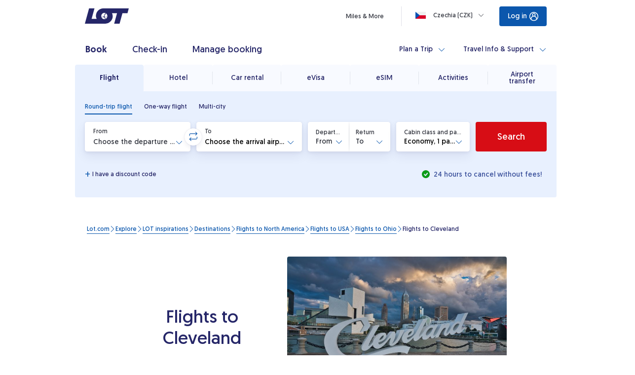

--- FILE ---
content_type: text/css;charset=utf-8
request_url: https://www.lot.com/clientlibs/clientlib-angular.lc-3e06358be300113aaecb37e6df9b779e-lc.min.css
body_size: 16518
content:
/*!
 * Bootstrap Reboot v5.3.3 (https://getbootstrap.com/)
 * Copyright 2011-2024 The Bootstrap Authors
 * Licensed under MIT (https://github.com/twbs/bootstrap/blob/main/LICENSE)
 */:root,[data-bs-theme=light]{--bs-blue: #0d6efd;--bs-indigo: #6610f2;--bs-purple: #6f42c1;--bs-pink: #d63384;--bs-red: #dc3545;--bs-orange: #fd7e14;--bs-yellow: #ffc107;--bs-green: #198754;--bs-teal: #20c997;--bs-cyan: #0dcaf0;--bs-black: #000;--bs-white: #fff;--bs-gray: #6c757d;--bs-gray-dark: #343a40;--bs-gray-100: #f8f9fa;--bs-gray-200: #e9ecef;--bs-gray-300: #dee2e6;--bs-gray-400: #ced4da;--bs-gray-500: #adb5bd;--bs-gray-600: #6c757d;--bs-gray-700: #495057;--bs-gray-800: #343a40;--bs-gray-900: #212529;--bs-primary: #0d6efd;--bs-secondary: #6c757d;--bs-success: #198754;--bs-info: #0dcaf0;--bs-warning: #ffc107;--bs-danger: #dc3545;--bs-light: #f8f9fa;--bs-dark: #212529;--bs-primary-rgb: 13, 110, 253;--bs-secondary-rgb: 108, 117, 125;--bs-success-rgb: 25, 135, 84;--bs-info-rgb: 13, 202, 240;--bs-warning-rgb: 255, 193, 7;--bs-danger-rgb: 220, 53, 69;--bs-light-rgb: 248, 249, 250;--bs-dark-rgb: 33, 37, 41;--bs-primary-text-emphasis: #052c65;--bs-secondary-text-emphasis: #2b2f32;--bs-success-text-emphasis: #0a3622;--bs-info-text-emphasis: #055160;--bs-warning-text-emphasis: #664d03;--bs-danger-text-emphasis: #58151c;--bs-light-text-emphasis: #495057;--bs-dark-text-emphasis: #495057;--bs-primary-bg-subtle: #cfe2ff;--bs-secondary-bg-subtle: #e2e3e5;--bs-success-bg-subtle: #d1e7dd;--bs-info-bg-subtle: #cff4fc;--bs-warning-bg-subtle: #fff3cd;--bs-danger-bg-subtle: #f8d7da;--bs-light-bg-subtle: #fcfcfd;--bs-dark-bg-subtle: #ced4da;--bs-primary-border-subtle: #9ec5fe;--bs-secondary-border-subtle: #c4c8cb;--bs-success-border-subtle: #a3cfbb;--bs-info-border-subtle: #9eeaf9;--bs-warning-border-subtle: #ffe69c;--bs-danger-border-subtle: #f1aeb5;--bs-light-border-subtle: #e9ecef;--bs-dark-border-subtle: #adb5bd;--bs-white-rgb: 255, 255, 255;--bs-black-rgb: 0, 0, 0;--bs-font-sans-serif: system-ui, -apple-system, "Segoe UI", Roboto, "Helvetica Neue", "Noto Sans", "Liberation Sans", Arial, sans-serif, "Apple Color Emoji", "Segoe UI Emoji", "Segoe UI Symbol", "Noto Color Emoji";--bs-font-monospace: SFMono-Regular, Menlo, Monaco, Consolas, "Liberation Mono", "Courier New", monospace;--bs-gradient: linear-gradient(180deg, rgba(255, 255, 255, .15), rgba(255, 255, 255, 0));--bs-body-font-family: var(--bs-font-sans-serif);--bs-body-font-size: 1rem;--bs-body-font-weight: 400;--bs-body-line-height: 1.5;--bs-body-color: #212529;--bs-body-color-rgb: 33, 37, 41;--bs-body-bg: #fff;--bs-body-bg-rgb: 255, 255, 255;--bs-emphasis-color: #000;--bs-emphasis-color-rgb: 0, 0, 0;--bs-secondary-color: rgba(33, 37, 41, .75);--bs-secondary-color-rgb: 33, 37, 41;--bs-secondary-bg: #e9ecef;--bs-secondary-bg-rgb: 233, 236, 239;--bs-tertiary-color: rgba(33, 37, 41, .5);--bs-tertiary-color-rgb: 33, 37, 41;--bs-tertiary-bg: #f8f9fa;--bs-tertiary-bg-rgb: 248, 249, 250;--bs-heading-color: inherit;--bs-link-color: #0d6efd;--bs-link-color-rgb: 13, 110, 253;--bs-link-decoration: underline;--bs-link-hover-color: #0a58ca;--bs-link-hover-color-rgb: 10, 88, 202;--bs-code-color: #d63384;--bs-highlight-color: #212529;--bs-highlight-bg: #fff3cd;--bs-border-width: 1px;--bs-border-style: solid;--bs-border-color: #dee2e6;--bs-border-color-translucent: rgba(0, 0, 0, .175);--bs-border-radius: .375rem;--bs-border-radius-sm: .25rem;--bs-border-radius-lg: .5rem;--bs-border-radius-xl: 1rem;--bs-border-radius-xxl: 2rem;--bs-border-radius-2xl: var(--bs-border-radius-xxl);--bs-border-radius-pill: 50rem;--bs-box-shadow: 0 .5rem 1rem rgba(0, 0, 0, .15);--bs-box-shadow-sm: 0 .125rem .25rem rgba(0, 0, 0, .075);--bs-box-shadow-lg: 0 1rem 3rem rgba(0, 0, 0, .175);--bs-box-shadow-inset: inset 0 1px 2px rgba(0, 0, 0, .075);--bs-focus-ring-width: .25rem;--bs-focus-ring-opacity: .25;--bs-focus-ring-color: rgba(13, 110, 253, .25);--bs-form-valid-color: #198754;--bs-form-valid-border-color: #198754;--bs-form-invalid-color: #dc3545;--bs-form-invalid-border-color: #dc3545}[data-bs-theme=dark]{color-scheme:dark;--bs-body-color: #dee2e6;--bs-body-color-rgb: 222, 226, 230;--bs-body-bg: #212529;--bs-body-bg-rgb: 33, 37, 41;--bs-emphasis-color: #fff;--bs-emphasis-color-rgb: 255, 255, 255;--bs-secondary-color: rgba(222, 226, 230, .75);--bs-secondary-color-rgb: 222, 226, 230;--bs-secondary-bg: #343a40;--bs-secondary-bg-rgb: 52, 58, 64;--bs-tertiary-color: rgba(222, 226, 230, .5);--bs-tertiary-color-rgb: 222, 226, 230;--bs-tertiary-bg: #2b3035;--bs-tertiary-bg-rgb: 43, 48, 53;--bs-primary-text-emphasis: #6ea8fe;--bs-secondary-text-emphasis: #a7acb1;--bs-success-text-emphasis: #75b798;--bs-info-text-emphasis: #6edff6;--bs-warning-text-emphasis: #ffda6a;--bs-danger-text-emphasis: #ea868f;--bs-light-text-emphasis: #f8f9fa;--bs-dark-text-emphasis: #dee2e6;--bs-primary-bg-subtle: #031633;--bs-secondary-bg-subtle: #161719;--bs-success-bg-subtle: #051b11;--bs-info-bg-subtle: #032830;--bs-warning-bg-subtle: #332701;--bs-danger-bg-subtle: #2c0b0e;--bs-light-bg-subtle: #343a40;--bs-dark-bg-subtle: #1a1d20;--bs-primary-border-subtle: #084298;--bs-secondary-border-subtle: #41464b;--bs-success-border-subtle: #0f5132;--bs-info-border-subtle: #087990;--bs-warning-border-subtle: #997404;--bs-danger-border-subtle: #842029;--bs-light-border-subtle: #495057;--bs-dark-border-subtle: #343a40;--bs-heading-color: inherit;--bs-link-color: #6ea8fe;--bs-link-hover-color: #8bb9fe;--bs-link-color-rgb: 110, 168, 254;--bs-link-hover-color-rgb: 139, 185, 254;--bs-code-color: #e685b5;--bs-highlight-color: #dee2e6;--bs-highlight-bg: #664d03;--bs-border-color: #495057;--bs-border-color-translucent: rgba(255, 255, 255, .15);--bs-form-valid-color: #75b798;--bs-form-valid-border-color: #75b798;--bs-form-invalid-color: #ea868f;--bs-form-invalid-border-color: #ea868f}*,*:before,*:after{box-sizing:border-box}@media (prefers-reduced-motion: no-preference){:root{scroll-behavior:smooth}}body{margin:0;font-family:var(--bs-body-font-family);font-size:var(--bs-body-font-size);font-weight:var(--bs-body-font-weight);line-height:var(--bs-body-line-height);color:var(--bs-body-color);text-align:var(--bs-body-text-align);background-color:var(--bs-body-bg);-webkit-text-size-adjust:100%;-webkit-tap-highlight-color:rgba(0,0,0,0)}hr{margin:1rem 0;color:inherit;border:0;border-top:var(--bs-border-width) solid;opacity:.25}h6,h5,h4,h3,h2,h1{margin-top:0;margin-bottom:.5rem;font-weight:500;line-height:1.2;color:var(--bs-heading-color)}h1{font-size:calc(1.375rem + 1.5vw)}@media (min-width: 1200px){h1{font-size:2.5rem}}h2{font-size:calc(1.325rem + .9vw)}@media (min-width: 1200px){h2{font-size:2rem}}h3{font-size:calc(1.3rem + .6vw)}@media (min-width: 1200px){h3{font-size:1.75rem}}h4{font-size:calc(1.275rem + .3vw)}@media (min-width: 1200px){h4{font-size:1.5rem}}h5{font-size:1.25rem}h6{font-size:1rem}p{margin-top:0;margin-bottom:1rem}abbr[title]{-webkit-text-decoration:underline dotted;text-decoration:underline dotted;cursor:help;-webkit-text-decoration-skip-ink:none;text-decoration-skip-ink:none}address{margin-bottom:1rem;font-style:normal;line-height:inherit}ol,ul{padding-left:2rem}ol,ul,dl{margin-top:0;margin-bottom:1rem}ol ol,ul ul,ol ul,ul ol{margin-bottom:0}dt{font-weight:700}dd{margin-bottom:.5rem;margin-left:0}blockquote{margin:0 0 1rem}b,strong{font-weight:bolder}small{font-size:.875em}mark{padding:.1875em;color:var(--bs-highlight-color);background-color:var(--bs-highlight-bg)}sub,sup{position:relative;font-size:.75em;line-height:0;vertical-align:baseline}sub{bottom:-.25em}sup{top:-.5em}a{color:rgba(var(--bs-link-color-rgb),var(--bs-link-opacity, 1));text-decoration:underline}a:hover{--bs-link-color-rgb: var(--bs-link-hover-color-rgb)}a:not([href]):not([class]),a:not([href]):not([class]):hover{color:inherit;text-decoration:none}pre,code,kbd,samp{font-family:var(--bs-font-monospace);font-size:1em}pre{display:block;margin-top:0;margin-bottom:1rem;overflow:auto;font-size:.875em}pre code{font-size:inherit;color:inherit;word-break:normal}code{font-size:.875em;color:var(--bs-code-color);word-wrap:break-word}a>code{color:inherit}kbd{padding:.1875rem .375rem;font-size:.875em;color:var(--bs-body-bg);background-color:var(--bs-body-color);border-radius:.25rem}kbd kbd{padding:0;font-size:1em}figure{margin:0 0 1rem}img,svg{vertical-align:middle}table{caption-side:bottom;border-collapse:collapse}caption{padding-top:.5rem;padding-bottom:.5rem;color:var(--bs-secondary-color);text-align:left}th{text-align:inherit;text-align:-webkit-match-parent}thead,tbody,tfoot,tr,td,th{border-color:inherit;border-style:solid;border-width:0}label{display:inline-block}button{border-radius:0}button:focus:not(:focus-visible){outline:0}input,button,select,optgroup,textarea{margin:0;font-family:inherit;font-size:inherit;line-height:inherit}button,select{text-transform:none}[role=button]{cursor:pointer}select{word-wrap:normal}select:disabled{opacity:1}[list]:not([type=date]):not([type=datetime-local]):not([type=month]):not([type=week]):not([type=time])::-webkit-calendar-picker-indicator{display:none!important}button,[type=button],[type=reset],[type=submit]{-webkit-appearance:button}button:not(:disabled),[type=button]:not(:disabled),[type=reset]:not(:disabled),[type=submit]:not(:disabled){cursor:pointer}::-moz-focus-inner{padding:0;border-style:none}textarea{resize:vertical}fieldset{min-width:0;padding:0;margin:0;border:0}legend{float:left;width:100%;padding:0;margin-bottom:.5rem;font-size:calc(1.275rem + .3vw);line-height:inherit}@media (min-width: 1200px){legend{font-size:1.5rem}}legend+*{clear:left}::-webkit-datetime-edit-fields-wrapper,::-webkit-datetime-edit-text,::-webkit-datetime-edit-minute,::-webkit-datetime-edit-hour-field,::-webkit-datetime-edit-day-field,::-webkit-datetime-edit-month-field,::-webkit-datetime-edit-year-field{padding:0}::-webkit-inner-spin-button{height:auto}[type=search]{-webkit-appearance:textfield;outline-offset:-2px}::-webkit-search-decoration{-webkit-appearance:none}::-webkit-color-swatch-wrapper{padding:0}::file-selector-button{font:inherit;-webkit-appearance:button}output{display:inline-block}iframe{border:0}summary{display:list-item;cursor:pointer}progress{vertical-align:baseline}[hidden]{display:none!important}.cdk-overlay-container,.cdk-global-overlay-wrapper{pointer-events:none;top:0;left:0;height:100%;width:100%}.cdk-overlay-container{position:fixed;z-index:1000}.cdk-overlay-container:empty{display:none}.cdk-global-overlay-wrapper{display:flex;position:absolute;z-index:1000}.cdk-overlay-pane{position:absolute;pointer-events:auto;box-sizing:border-box;display:flex;max-width:100%;max-height:100%;z-index:1000}.cdk-overlay-backdrop{position:absolute;inset:0;pointer-events:auto;-webkit-tap-highlight-color:rgba(0,0,0,0);opacity:0;touch-action:manipulation;z-index:1000;transition:opacity .4s cubic-bezier(.25,.8,.25,1)}@media (prefers-reduced-motion){.cdk-overlay-backdrop{transition-duration:1ms}}.cdk-overlay-backdrop-showing{opacity:1}@media (forced-colors: active){.cdk-overlay-backdrop-showing{opacity:.6}}.cdk-overlay-dark-backdrop{background:#00000052}.cdk-overlay-transparent-backdrop{transition:visibility 1ms linear,opacity 1ms linear;visibility:hidden;opacity:1}.cdk-overlay-transparent-backdrop.cdk-overlay-backdrop-showing,.cdk-high-contrast-active .cdk-overlay-transparent-backdrop{opacity:0;visibility:visible}.cdk-overlay-backdrop-noop-animation{transition:none}.cdk-overlay-connected-position-bounding-box{position:absolute;display:flex;flex-direction:column;min-width:1px;min-height:1px;z-index:1000}.cdk-global-scrollblock{position:fixed;width:100%;overflow-y:scroll}.component{display:block;margin-bottom:40px;margin-left:calc(var(--grid-gutter-width) / 2);margin-right:calc(var(--grid-gutter-width) / 2)}.component:not(.component--keep-last-margin)>*:last-child{margin-bottom:0}@media (max-width: 767.98px){.component:not(.component--keep-last-margin)>*:last-child>i>a{line-break:anywhere}.component:not(.component--keep-last-margin)>*:last-child>i>a:before{content:"\a";white-space:pre}}.component--no-margin-bottom{margin-bottom:0}.component--no-margin-right{margin-right:0}.component--small-margin-bottom{margin-bottom:24px}.component--default-margin{margin-bottom:40px}.component-wrapper{margin-left:calc(var(--grid-gutter-width) / 2 * -1);margin-right:calc(var(--grid-gutter-width) / 2 * -1)}.michelin-menu-info .component,.michelin__banner.michelin-content-wrapper .component{margin-left:0;margin-right:0;margin-bottom:24px}.michelin-no-items-info .component{margin-left:0;margin-right:0;margin-bottom:0}:root{--font-stack: LotGeomanist, LotLato, Helvetica, Arial, sans-serif}body{font-family:var(--font-stack);font-family:LotGeomanist,LotLato,Helvetica,Arial,sans-serif;font-weight:400;font-size:16px;line-height:28px;font-style:normal;font-variant:normal;color:var(--text-main)}b,strong{font-weight:500}a{text-decoration:none}a,.link{color:var(--button-primary-dark)}a:hover,.link:hover{color:var(--text-hover);text-decoration:underline}a:not([class*=mat-mdc-button])[cdkmonitorelementfocus],.focusable[cdkmonitorelementfocus],.focusable[cdkmonitorsubtreefocus],.cdk-keyboard-focused .focusable--in-subtree{position:relative}a:not([class*=mat-mdc-button])[cdkmonitorelementfocus]:focus,.focusable[cdkmonitorelementfocus]:focus,.focusable[cdkmonitorsubtreefocus]:focus,.cdk-keyboard-focused .focusable--in-subtree:focus{outline:none}a:not([class*=mat-mdc-button])[cdkmonitorelementfocus].cdk-keyboard-focused:not([class*=mat-]):not([class*=tabs__tab]):after,a:not([class*=mat-mdc-button])[cdkmonitorelementfocus].cdk-keyboard-focused.focusable--mat:after,a:not([class*=mat-mdc-button])[cdkmonitorelementfocus].focusable--in-subtree:focus:after,.focusable[cdkmonitorelementfocus].cdk-keyboard-focused:not([class*=mat-]):not([class*=tabs__tab]):after,.focusable[cdkmonitorelementfocus].cdk-keyboard-focused.focusable--mat:after,.focusable[cdkmonitorelementfocus].focusable--in-subtree:focus:after,.focusable[cdkmonitorsubtreefocus].cdk-keyboard-focused:not([class*=mat-]):not([class*=tabs__tab]):after,.focusable[cdkmonitorsubtreefocus].cdk-keyboard-focused.focusable--mat:after,.focusable[cdkmonitorsubtreefocus].focusable--in-subtree:focus:after,.cdk-keyboard-focused .focusable--in-subtree.cdk-keyboard-focused:not([class*=mat-]):not([class*=tabs__tab]):after,.cdk-keyboard-focused .focusable--in-subtree.cdk-keyboard-focused.focusable--mat:after,.cdk-keyboard-focused .focusable--in-subtree.focusable--in-subtree:focus:after{position:absolute;z-index:0;content:"";inset:-6px;border-radius:3px;border:1px solid var(--button-primary)}a:not([class*=mat-mdc-button])[cdkmonitorelementfocus].cdk-keyboard-focused:not([class*=mat-]):not([class*=tabs__tab]).focusable--narrow:after,a:not([class*=mat-mdc-button])[cdkmonitorelementfocus].cdk-keyboard-focused.focusable--mat.focusable--narrow:after,a:not([class*=mat-mdc-button])[cdkmonitorelementfocus].focusable--in-subtree:focus.focusable--narrow:after,.focusable[cdkmonitorelementfocus].cdk-keyboard-focused:not([class*=mat-]):not([class*=tabs__tab]).focusable--narrow:after,.focusable[cdkmonitorelementfocus].cdk-keyboard-focused.focusable--mat.focusable--narrow:after,.focusable[cdkmonitorelementfocus].focusable--in-subtree:focus.focusable--narrow:after,.focusable[cdkmonitorsubtreefocus].cdk-keyboard-focused:not([class*=mat-]):not([class*=tabs__tab]).focusable--narrow:after,.focusable[cdkmonitorsubtreefocus].cdk-keyboard-focused.focusable--mat.focusable--narrow:after,.focusable[cdkmonitorsubtreefocus].focusable--in-subtree:focus.focusable--narrow:after,.cdk-keyboard-focused .focusable--in-subtree.cdk-keyboard-focused:not([class*=mat-]):not([class*=tabs__tab]).focusable--narrow:after,.cdk-keyboard-focused .focusable--in-subtree.cdk-keyboard-focused.focusable--mat.focusable--narrow:after,.cdk-keyboard-focused .focusable--in-subtree.focusable--in-subtree:focus.focusable--narrow:after{inset:-3px}a:not([class*=mat-mdc-button])[cdkmonitorelementfocus].cdk-keyboard-focused:not([class*=mat-]):not([class*=tabs__tab]).focusable--flat:after,a:not([class*=mat-mdc-button])[cdkmonitorelementfocus].cdk-keyboard-focused.focusable--mat.focusable--flat:after,a:not([class*=mat-mdc-button])[cdkmonitorelementfocus].focusable--in-subtree:focus.focusable--flat:after,.focusable[cdkmonitorelementfocus].cdk-keyboard-focused:not([class*=mat-]):not([class*=tabs__tab]).focusable--flat:after,.focusable[cdkmonitorelementfocus].cdk-keyboard-focused.focusable--mat.focusable--flat:after,.focusable[cdkmonitorelementfocus].focusable--in-subtree:focus.focusable--flat:after,.focusable[cdkmonitorsubtreefocus].cdk-keyboard-focused:not([class*=mat-]):not([class*=tabs__tab]).focusable--flat:after,.focusable[cdkmonitorsubtreefocus].cdk-keyboard-focused.focusable--mat.focusable--flat:after,.focusable[cdkmonitorsubtreefocus].focusable--in-subtree:focus.focusable--flat:after,.cdk-keyboard-focused .focusable--in-subtree.cdk-keyboard-focused:not([class*=mat-]):not([class*=tabs__tab]).focusable--flat:after,.cdk-keyboard-focused .focusable--in-subtree.cdk-keyboard-focused.focusable--mat.focusable--flat:after,.cdk-keyboard-focused .focusable--in-subtree.focusable--in-subtree:focus.focusable--flat:after{inset:0}a:not([class*=mat-mdc-button])[cdkmonitorelementfocus].cdk-keyboard-focused:not([class*=mat-]):not([class*=tabs__tab]).focusable--shadow,a:not([class*=mat-mdc-button])[cdkmonitorelementfocus].cdk-keyboard-focused.focusable--mat.focusable--shadow,a:not([class*=mat-mdc-button])[cdkmonitorelementfocus].focusable--in-subtree:focus.focusable--shadow,.focusable[cdkmonitorelementfocus].cdk-keyboard-focused:not([class*=mat-]):not([class*=tabs__tab]).focusable--shadow,.focusable[cdkmonitorelementfocus].cdk-keyboard-focused.focusable--mat.focusable--shadow,.focusable[cdkmonitorelementfocus].focusable--in-subtree:focus.focusable--shadow,.focusable[cdkmonitorsubtreefocus].cdk-keyboard-focused:not([class*=mat-]):not([class*=tabs__tab]).focusable--shadow,.focusable[cdkmonitorsubtreefocus].cdk-keyboard-focused.focusable--mat.focusable--shadow,.focusable[cdkmonitorsubtreefocus].focusable--in-subtree:focus.focusable--shadow,.cdk-keyboard-focused .focusable--in-subtree.cdk-keyboard-focused:not([class*=mat-]):not([class*=tabs__tab]).focusable--shadow,.cdk-keyboard-focused .focusable--in-subtree.cdk-keyboard-focused.focusable--mat.focusable--shadow,.cdk-keyboard-focused .focusable--in-subtree.focusable--in-subtree:focus.focusable--shadow{box-shadow:0 0 1px 1px var(--button-primary)}a:not([class*=mat-mdc-button])[cdkmonitorelementfocus].cdk-keyboard-focused:not([class*=mat-]):not([class*=tabs__tab]).focusable--shadow:after,a:not([class*=mat-mdc-button])[cdkmonitorelementfocus].cdk-keyboard-focused.focusable--mat.focusable--shadow:after,a:not([class*=mat-mdc-button])[cdkmonitorelementfocus].focusable--in-subtree:focus.focusable--shadow:after,.focusable[cdkmonitorelementfocus].cdk-keyboard-focused:not([class*=mat-]):not([class*=tabs__tab]).focusable--shadow:after,.focusable[cdkmonitorelementfocus].cdk-keyboard-focused.focusable--mat.focusable--shadow:after,.focusable[cdkmonitorelementfocus].focusable--in-subtree:focus.focusable--shadow:after,.focusable[cdkmonitorsubtreefocus].cdk-keyboard-focused:not([class*=mat-]):not([class*=tabs__tab]).focusable--shadow:after,.focusable[cdkmonitorsubtreefocus].cdk-keyboard-focused.focusable--mat.focusable--shadow:after,.focusable[cdkmonitorsubtreefocus].focusable--in-subtree:focus.focusable--shadow:after,.cdk-keyboard-focused .focusable--in-subtree.cdk-keyboard-focused:not([class*=mat-]):not([class*=tabs__tab]).focusable--shadow:after,.cdk-keyboard-focused .focusable--in-subtree.cdk-keyboard-focused.focusable--mat.focusable--shadow:after,.cdk-keyboard-focused .focusable--in-subtree.focusable--in-subtree:focus.focusable--shadow:after{display:none}a:not([class*=mat-mdc-button])[cdkmonitorelementfocus].cdk-keyboard-focused:not([class*=mat-]):not([class*=tabs__tab]).focusable--rounded:after,a:not([class*=mat-mdc-button])[cdkmonitorelementfocus].cdk-keyboard-focused.focusable--mat.focusable--rounded:after,a:not([class*=mat-mdc-button])[cdkmonitorelementfocus].focusable--in-subtree:focus.focusable--rounded:after,.focusable[cdkmonitorelementfocus].cdk-keyboard-focused:not([class*=mat-]):not([class*=tabs__tab]).focusable--rounded:after,.focusable[cdkmonitorelementfocus].cdk-keyboard-focused.focusable--mat.focusable--rounded:after,.focusable[cdkmonitorelementfocus].focusable--in-subtree:focus.focusable--rounded:after,.focusable[cdkmonitorsubtreefocus].cdk-keyboard-focused:not([class*=mat-]):not([class*=tabs__tab]).focusable--rounded:after,.focusable[cdkmonitorsubtreefocus].cdk-keyboard-focused.focusable--mat.focusable--rounded:after,.focusable[cdkmonitorsubtreefocus].focusable--in-subtree:focus.focusable--rounded:after,.cdk-keyboard-focused .focusable--in-subtree.cdk-keyboard-focused:not([class*=mat-]):not([class*=tabs__tab]).focusable--rounded:after,.cdk-keyboard-focused .focusable--in-subtree.cdk-keyboard-focused.focusable--mat.focusable--rounded:after,.cdk-keyboard-focused .focusable--in-subtree.focusable--in-subtree:focus.focusable--rounded:after{border-radius:50%}h1,.h1{word-break:break-word;text-wrap:wrap;font-family:LotGeomanist,LotLato,Helvetica,Arial,sans-serif;font-weight:500;font-size:26px;line-height:32px;font-style:normal;font-variant:normal;color:var(--text-header);margin-bottom:12px}@media (min-width: 1024px){h1,.h1{font-family:LotGeomanist,LotLato,Helvetica,Arial,sans-serif;font-weight:500;font-size:36px;line-height:43px;font-style:normal;font-variant:normal}}h2,.h2{word-break:break-word;text-wrap:wrap;font-family:LotGeomanist,LotLato,Helvetica,Arial,sans-serif;font-weight:500;font-size:18px;line-height:24px;font-style:normal;font-variant:normal;color:var(--text-header);margin-bottom:12px}@media (min-width: 1024px){h2,.h2{font-family:LotGeomanist,LotLato,Helvetica,Arial,sans-serif;font-weight:500;font-size:24px;line-height:34px;font-style:normal;font-variant:normal;margin-bottom:12px}}h3,.h3{word-break:break-word;text-wrap:wrap;font-family:LotGeomanist,LotLato,Helvetica,Arial,sans-serif;font-weight:500;font-size:16px;line-height:24px;font-style:normal;font-variant:normal;color:var(--text-header);margin-bottom:12px}@media (min-width: 1024px){h3,.h3{font-family:LotGeomanist,LotLato,Helvetica,Arial,sans-serif;font-weight:500;font-size:18px;line-height:24px;font-style:normal;font-variant:normal;margin-bottom:8px}}h4,.h4{word-break:break-word;text-wrap:wrap;font-family:LotGeomanist,LotLato,Helvetica,Arial,sans-serif;font-weight:500;font-size:14px;line-height:24px;font-style:normal;font-variant:normal;color:var(--text-header);margin-bottom:12px}@media (min-width: 1024px){h4,.h4{font-family:LotGeomanist,LotLato,Helvetica,Arial,sans-serif;font-weight:500;font-size:14px;line-height:26px;font-style:normal;font-variant:normal;margin-bottom:12px}}h5,.h5{word-break:break-word;text-wrap:wrap;font-family:LotGeomanist,LotLato,Helvetica,Arial,sans-serif;font-weight:500;font-size:12px;line-height:16px;font-style:normal;font-variant:normal;color:var(--text-header);margin-bottom:16px}@media (min-width: 1024px){h5,.h5{font-family:LotGeomanist,LotLato,Helvetica,Arial,sans-serif;font-weight:500;font-size:12px;line-height:16px;font-style:normal;font-variant:normal}}h6,.h6{word-break:break-word;text-wrap:wrap;font-family:LotGeomanist,LotLato,Helvetica,Arial,sans-serif;font-weight:500;font-size:11px;line-height:14px;font-style:normal;font-variant:normal;color:var(--text-main);margin-bottom:12px}p{margin-bottom:24px}p+h1,p+.h1,p+h2,p+.h2,p+h3,p+.h3,p+h4,p+.h4,p+h5,p+.h5,p+h6,p+.h6{margin-top:32px}.paragraph-style-2{font-size:14px}.paragraph-style-3{font-size:12px}.paragraph-style-4{font-size:10px}ul,ol{list-style-type:none;padding:0;margin:0}:root{--container-max-width-xs: 100%;--container-max-width-sm: 100%;--container-max-width-md: 100%;--container-max-width-lg: 916px;--container-max-width-xl: 1204px;--container-max-width-xxl: 1584px;--grid-gutter-width: var(--body-margin-width-mobile);--grid-gutter-width-mobile: 10px;--grid-gutter-width-tablet: 16px;--grid-gutter-width-desktop: 20px;--grid-gutter-width-desktop-large: 24px;--body-margin-width-mobile: 16px;--body-margin-width-tablet: 32px;--body-margin-width-desktop: 40px;--body-margin-width-desktop-large: 24px}@media (min-width: 464px){:root{--grid-gutter-width: var(--body-margin-width-mobile)}}@media (min-width: 768px){:root{--grid-gutter-width: var(--body-margin-width-tablet)}}@media (min-width: 834px){:root{--grid-gutter-width: var(--body-margin-width-desktop)}}@media (min-width: 1366px){:root{--grid-gutter-width: var(--body-margin-width-desktop)}}@media (min-width: 1920px){:root{--grid-gutter-width: var(--body-margin-width-desktop-large)}}button{padding:.25em .375em}[lotScrollList]{position:static!important;overflow-x:scroll;display:flex;scroll-behavior:smooth;-ms-overflow-style:none;scrollbar-width:none}[lotScrollList]::-webkit-scrollbar{display:none}[lotScrollList].scroll-list--grid-layout{display:grid;grid-template-rows:minmax(max-content,1fr)}[lotScrollList].scroll-list--scroll-snap{scroll-snap-type:x mandatory}[lotScrollList].scroll-list--one-item{justify-content:center}:root{--background-primary: #ffffff;--background-secondary: #f8faff;--background-secondary-dark: #e8f0fe;--background-red: #fde7e6;--background-yellow: #f9eabd;--background-green: #e5f5e5;--green: #0c9b17;--light-green: #14bc47;--dark-green: #0a8013;--yellow: #f4ca34;--dark-yellow: #ceaa35;--light-blue: #252668;--blue: #0b57ad;--dark-blue: #252668;--red: #d70d15;--red-secondary: #d70d15;--black: #000000;--grey: #e6e7ea;--dark-grey: #e6e7ea;--white: #ffffff;--icon: var(--blue);--divider: #e6e7ea;--grey-line: #e6e7ea;--dark-grey-line: #e6e7ea;--grey-dark: #acb0bc;--placeholder: #e6e7ea;--box-shadow: rgba(0, 0, 0, .16);--text-header: var(--dark-blue);--text-main: #343740;--text-main-disabled: #616777;--text-input: var(--black);--text-prominent: #d70d15;--text-error: #d70d15;--text-hover: var(--blue);--button-primary: #0b57ad;--button-primary-light: #252668;--button-primary-navy-light: #0b57ad;--button-primary-dark: #3a509b;--button-accent: #d70d15;--button-accent-dark: #c50914;--button-accent-shadow: rgba(215, 13, 21, .32);--top-navigation-border: rgba(37, 38, 104, .15);--checkbox-background: #f8f9fa;--checkbox-background-checked: #0b57ad;--checkbox-border: #616777;--checkbox-border-checked: #252668;--checkbox-border-hover: var(--dark-blue);--form-field-wrapper-shadow: rgba(37, 38, 104, .15);--radio-inner-circle-checked: #0b57ad;--radio-label: var(--dark-blue);--slide-toggle-button-background: #d4d6dc;--slide-toggle-background-checked: #0b57ad;--slide-toggle-button-checked-background: #ffffff;--text-input-border: #e6e7ea;--text-input-border-active: var(--dark-blue);--text-input-border-focused: #0b57ad;--text-input-placeholder: #616777;--select-arrow: var(--blue);--accordion-header-text: var(--dark-blue);--accordion-header-icon: var(--blue);--accordion-header-icon-background: #f8faff;--tablist-background: #f8faff;--tablist-background-active: #e8f0fe;--tab-label: var(--dark-blue);--tab-custom-border-color: #898f9f;--booker-dashed-border: #e6e7ea;--booker-button-disabled: #aecbfa;--cabinclass-button-shadow: rgba(37, 38, 104, .32);--passenger-type-tooltip-shadow: #d4d6dc;--datepicker-sidebar: #f1f1f3;--booker-overlay: rgba(11, 87, 173, .16);--password-bullet-untouched: #acb0bc;--password-bullet-correct: var(--green);--bottom-bar-background: var(--dark-blue);--bottom-bar-discard-button-background: var(--dark-blue);--bottom-bar-save-button-label: var(--dark-blue);--bottom-bar-button-focused-border: var(--dark-yellow);--overlay-text-transparent-background: linear-gradient(180deg, rgba(0, 0, 0, .5) 0%, rgba(0, 0, 0, .3) 100%);--flight-diverted: var(--yellow);--flight-arrived: var(--dark-green);--flight-in-flight: var(--blue);--flight-delayed: var(--yellow);--flight-scheduled: var(--dark-green);--flight-cancelled: var(--red-secondary);--hc-color: #ffff00;--table-vertical-background: var(--grey);--table-vertical-background-secondary: #f1f1f3;--table-vertical-text: var(--dark-blue);--map-background: #dae7fd;--map-country-labels: #898f9f;--map-airport-marker-tooltip: #252668;--map-airport-groups: rgba(37, 38, 104, .72);--map-airport-marker-interline: #0b57ad;--map-airport-marker-popup: #0b57ad;--map-bar-panel-shadow: rgba(0, 0, 0, .08)}html{--mat-badge-text-font: var(--font-stack);--mat-badge-line-height: 22px;--mat-badge-text-size: 12px;--mat-badge-text-weight: 600;--mat-badge-small-size-text-size: 9px;--mat-badge-small-size-line-height: 16px;--mat-badge-large-size-text-size: 24px;--mat-badge-large-size-line-height: 28px}.mat-h1,.mat-headline-5,.mat-typography .mat-h1,.mat-typography .mat-headline-5,.mat-typography h1{font:500 36px / 43px var(--font-stack);letter-spacing:normal;margin:0 0 16px}.mat-h2,.mat-headline-6,.mat-typography .mat-h2,.mat-typography .mat-headline-6,.mat-typography h2{font:500 24px / 34px var(--font-stack);letter-spacing:normal;margin:0 0 16px}.mat-h3,.mat-subtitle-1,.mat-typography .mat-h3,.mat-typography .mat-subtitle-1,.mat-typography h3{font:500 18px / 34px var(--font-stack);letter-spacing:normal;margin:0 0 16px}.mat-h4,.mat-body-1,.mat-typography .mat-h4,.mat-typography .mat-body-1,.mat-typography h4{font:500 14px / 26px var(--font-stack);letter-spacing:normal;margin:0 0 16px}.mat-h5,.mat-typography .mat-h5,.mat-typography h5{font:500 13.28px / 28px var(--font-stack);margin:0 0 12px}.mat-h6,.mat-typography .mat-h6,.mat-typography h6{font:500 10.72px / 28px var(--font-stack);margin:0 0 12px}.mat-body-strong,.mat-subtitle-2,.mat-typography .mat-body-strong,.mat-typography .mat-subtitle-2{font:400 16px / 28px var(--font-stack);letter-spacing:normal}.mat-body,.mat-body-2,.mat-typography .mat-body,.mat-typography .mat-body-2,.mat-typography{font:500 16px / 28px var(--font-stack);letter-spacing:normal}.mat-body p,.mat-body-2 p,.mat-typography .mat-body p,.mat-typography .mat-body-2 p,.mat-typography p{margin:0 0 12px}.mat-small,.mat-caption,.mat-typography .mat-small,.mat-typography .mat-caption{font:400 12px / 20px var(--font-stack);letter-spacing:normal}.mat-headline-1,.mat-typography .mat-headline-1{font:300 96px / 96px var(--font-stack);letter-spacing:-.015625em;margin:0 0 56px}.mat-headline-2,.mat-typography .mat-headline-2{font:300 60px / 60px var(--font-stack);letter-spacing:-.0083333333em;margin:0 0 64px}.mat-headline-3,.mat-typography .mat-headline-3{font:400 48px / 50px var(--font-stack);letter-spacing:normal;margin:0 0 64px}.mat-headline-4,.mat-typography .mat-headline-4{font:400 34px / 40px var(--font-stack);letter-spacing:.0073529412em;margin:0 0 64px}html{--mat-bottom-sheet-container-text-font: var(--font-stack);--mat-bottom-sheet-container-text-line-height: 28px;--mat-bottom-sheet-container-text-size: 16px;--mat-bottom-sheet-container-text-tracking: normal;--mat-bottom-sheet-container-text-weight: 500}html{--mat-button-toggle-label-text-font: var(--font-stack);--mat-button-toggle-label-text-line-height: 26px;--mat-button-toggle-label-text-size: 14px;--mat-button-toggle-label-text-tracking: normal;--mat-button-toggle-label-text-weight: 500;--mat-button-toggle-legacy-label-text-font: var(--font-stack);--mat-button-toggle-legacy-label-text-line-height: 26px;--mat-button-toggle-legacy-label-text-size: 14px;--mat-button-toggle-legacy-label-text-tracking: normal;--mat-button-toggle-legacy-label-text-weight: 500}html{--mat-datepicker-calendar-text-font: var(--font-stack);--mat-datepicker-calendar-text-size: 13px;--mat-datepicker-calendar-body-label-text-size: 12px;--mat-datepicker-calendar-body-label-text-weight: 400;--mat-datepicker-calendar-period-button-text-size: 12px;--mat-datepicker-calendar-period-button-text-weight: 400;--mat-datepicker-calendar-header-text-size: 11px;--mat-datepicker-calendar-header-text-weight: 500}html{--mat-expansion-header-text-font: var(--font-stack);--mat-expansion-header-text-size: 16px;--mat-expansion-header-text-weight: 400;--mat-expansion-header-text-line-height: inherit;--mat-expansion-header-text-tracking: inherit;--mat-expansion-container-text-font: var(--font-stack);--mat-expansion-container-text-line-height: 28px;--mat-expansion-container-text-size: 16px;--mat-expansion-container-text-tracking: normal;--mat-expansion-container-text-weight: 500}html{--mat-grid-list-tile-header-primary-text-size: 16px;--mat-grid-list-tile-header-secondary-text-size: 12px;--mat-grid-list-tile-footer-primary-text-size: 16px;--mat-grid-list-tile-footer-secondary-text-size: 12px}html{--mat-stepper-container-text-font: var(--font-stack);--mat-stepper-header-label-text-font: var(--font-stack);--mat-stepper-header-label-text-size: 16px;--mat-stepper-header-label-text-weight: 500;--mat-stepper-header-error-state-label-text-size: 14px;--mat-stepper-header-selected-state-label-text-size: 14px;--mat-stepper-header-selected-state-label-text-weight: 500}html{--mat-toolbar-title-text-font: var(--font-stack);--mat-toolbar-title-text-line-height: 34px;--mat-toolbar-title-text-size: 24px;--mat-toolbar-title-text-tracking: normal;--mat-toolbar-title-text-weight: 500}html{--mat-tree-node-text-font: var(--font-stack);--mat-tree-node-text-size: 16px;--mat-tree-node-text-weight: 500}html{--mat-option-label-text-font: var(--font-stack);--mat-option-label-text-line-height: 26px;--mat-option-label-text-size: 14px;--mat-option-label-text-tracking: normal;--mat-option-label-text-weight: 500}html{--mat-optgroup-label-text-font: var(--font-stack);--mat-optgroup-label-text-line-height: 26px;--mat-optgroup-label-text-size: 14px;--mat-optgroup-label-text-tracking: normal;--mat-optgroup-label-text-weight: 500}html{--mat-card-title-text-font: var(--font-stack);--mat-card-title-text-line-height: 34px;--mat-card-title-text-size: 24px;--mat-card-title-text-tracking: normal;--mat-card-title-text-weight: 500;--mat-card-subtitle-text-font: var(--font-stack);--mat-card-subtitle-text-line-height: 28px;--mat-card-subtitle-text-size: 16px;--mat-card-subtitle-text-tracking: normal;--mat-card-subtitle-text-weight: 400}html{--mat-tooltip-supporting-text-font: var(--font-stack);--mat-tooltip-supporting-text-size: 12px;--mat-tooltip-supporting-text-weight: 400;--mat-tooltip-supporting-text-tracking: normal}html{--mat-form-field-container-text-font: var(--font-stack);--mat-form-field-container-text-line-height: 26px;--mat-form-field-container-text-size: 14px;--mat-form-field-container-text-tracking: normal;--mat-form-field-container-text-weight: 500;--mat-form-field-outlined-label-text-populated-size: 14px;--mat-form-field-subscript-text-font: var(--font-stack);--mat-form-field-subscript-text-line-height: 20px;--mat-form-field-subscript-text-size: 12px;--mat-form-field-subscript-text-tracking: normal;--mat-form-field-subscript-text-weight: 400;--mat-form-field-filled-label-text-font: var(--font-stack);--mat-form-field-filled-label-text-size: 14px;--mat-form-field-filled-label-text-tracking: normal;--mat-form-field-filled-label-text-weight: 500;--mat-form-field-outlined-label-text-font: var(--font-stack);--mat-form-field-outlined-label-text-size: 14px;--mat-form-field-outlined-label-text-tracking: normal;--mat-form-field-outlined-label-text-weight: 500}html{--mat-select-trigger-text-font: var(--font-stack);--mat-select-trigger-text-line-height: 26px;--mat-select-trigger-text-size: 14px;--mat-select-trigger-text-tracking: normal;--mat-select-trigger-text-weight: 500}html{--mat-dialog-subhead-font: var(--font-stack);--mat-dialog-subhead-line-height: 34px;--mat-dialog-subhead-size: 24px;--mat-dialog-subhead-weight: 500;--mat-dialog-subhead-tracking: normal;--mat-dialog-supporting-text-font: var(--font-stack);--mat-dialog-supporting-text-line-height: 26px;--mat-dialog-supporting-text-size: 14px;--mat-dialog-supporting-text-weight: 500;--mat-dialog-supporting-text-tracking: normal}.mat-mdc-standard-chip{--mat-chip-label-text-font: var(--font-stack);--mat-chip-label-text-line-height: 28px;--mat-chip-label-text-size: 16px;--mat-chip-label-text-tracking: normal;--mat-chip-label-text-weight: 500}html,html .mat-mdc-slide-toggle{--mat-slide-toggle-label-text-font: var(--font-stack);--mat-slide-toggle-label-text-line-height: 28px;--mat-slide-toggle-label-text-size: 16px;--mat-slide-toggle-label-text-tracking: normal;--mat-slide-toggle-label-text-weight: 500}html{--mat-radio-label-text-font: var(--font-stack);--mat-radio-label-text-line-height: 28px;--mat-radio-label-text-size: 16px;--mat-radio-label-text-tracking: normal;--mat-radio-label-text-weight: 500}html{--mat-slider-label-label-text-font: var(--font-stack);--mat-slider-label-label-text-size: 16px;--mat-slider-label-label-text-line-height: 28px;--mat-slider-label-label-text-tracking: normal;--mat-slider-label-label-text-weight: 400}html{--mat-menu-item-label-text-font: var(--font-stack);--mat-menu-item-label-text-size: 14px;--mat-menu-item-label-text-tracking: normal;--mat-menu-item-label-text-line-height: 26px;--mat-menu-item-label-text-weight: 500}html{--mat-list-list-item-label-text-font: var(--font-stack);--mat-list-list-item-label-text-line-height: 26px;--mat-list-list-item-label-text-size: 14px;--mat-list-list-item-label-text-tracking: normal;--mat-list-list-item-label-text-weight: 500;--mat-list-list-item-supporting-text-font: var(--font-stack);--mat-list-list-item-supporting-text-line-height: 28px;--mat-list-list-item-supporting-text-size: 16px;--mat-list-list-item-supporting-text-tracking: normal;--mat-list-list-item-supporting-text-weight: 500;--mat-list-list-item-trailing-supporting-text-font: var(--font-stack);--mat-list-list-item-trailing-supporting-text-line-height: 20px;--mat-list-list-item-trailing-supporting-text-size: 12px;--mat-list-list-item-trailing-supporting-text-tracking: normal;--mat-list-list-item-trailing-supporting-text-weight: 400}.mdc-list-group__subheader{font:500 18px / 34px var(--font-stack);letter-spacing:normal}html{--mat-paginator-container-text-font: var(--font-stack);--mat-paginator-container-text-line-height: 20px;--mat-paginator-container-text-size: 12px;--mat-paginator-container-text-tracking: normal;--mat-paginator-container-text-weight: 400;--mat-paginator-select-trigger-text-size: 12px}.mat-mdc-tab-header{--mat-tab-label-text-font: var(--font-stack);--mat-tab-label-text-size: 12px;--mat-tab-label-text-tracking: normal;--mat-tab-label-text-line-height: 36px;--mat-tab-label-text-weight: 400}html{--mat-checkbox-label-text-font: var(--font-stack);--mat-checkbox-label-text-line-height: 28px;--mat-checkbox-label-text-size: 16px;--mat-checkbox-label-text-tracking: normal;--mat-checkbox-label-text-weight: 500}html{--mat-button-filled-label-text-font: var(--font-stack);--mat-button-filled-label-text-size: 12px;--mat-button-filled-label-text-tracking: normal;--mat-button-filled-label-text-transform: none;--mat-button-filled-label-text-weight: 400;--mat-button-outlined-label-text-font: var(--font-stack);--mat-button-outlined-label-text-size: 12px;--mat-button-outlined-label-text-tracking: normal;--mat-button-outlined-label-text-transform: none;--mat-button-outlined-label-text-weight: 400;--mat-button-protected-label-text-font: var(--font-stack);--mat-button-protected-label-text-size: 12px;--mat-button-protected-label-text-tracking: normal;--mat-button-protected-label-text-transform: none;--mat-button-protected-label-text-weight: 400;--mat-button-text-label-text-font: var(--font-stack);--mat-button-text-label-text-size: 12px;--mat-button-text-label-text-tracking: normal;--mat-button-text-label-text-transform: none;--mat-button-text-label-text-weight: 400;--mat-button-tonal-label-text-font: var(--font-stack);--mat-button-tonal-label-text-size: 12px;--mat-button-tonal-label-text-tracking: normal;--mat-button-tonal-label-text-transform: none;--mat-button-tonal-label-text-weight: 400}html{--mat-fab-extended-label-text-font: var(--font-stack);--mat-fab-extended-label-text-size: 12px;--mat-fab-extended-label-text-tracking: normal;--mat-fab-extended-label-text-weight: 400}html{--mat-snack-bar-supporting-text-font: var(--font-stack);--mat-snack-bar-supporting-text-line-height: 28px;--mat-snack-bar-supporting-text-size: 16px;--mat-snack-bar-supporting-text-weight: 500}html{--mat-table-header-headline-font: var(--font-stack);--mat-table-header-headline-line-height: 28px;--mat-table-header-headline-size: 16px;--mat-table-header-headline-weight: 400;--mat-table-header-headline-tracking: normal;--mat-table-row-item-label-text-font: var(--font-stack);--mat-table-row-item-label-text-line-height: 28px;--mat-table-row-item-label-text-size: 16px;--mat-table-row-item-label-text-weight: 500;--mat-table-row-item-label-text-tracking: normal;--mat-table-footer-supporting-text-font: var(--font-stack);--mat-table-footer-supporting-text-line-height: 28px;--mat-table-footer-supporting-text-size: 16px;--mat-table-footer-supporting-text-weight: 500;--mat-table-footer-supporting-text-tracking: normal}.mat-elevation-z0,.mat-mdc-elevation-specific.mat-elevation-z0{box-shadow:var(--mat-app-elevation-shadow-level-0, 0px 0px 0px 0px --mat-sys-shadow, 0px 0px 0px 0px --mat-sys-shadow, 0px 0px 0px 0px --mat-sys-shadow)}.mat-elevation-z1,.mat-mdc-elevation-specific.mat-elevation-z1{box-shadow:var(--mat-app-elevation-shadow-level-1, 0px 2px 1px -1px --mat-sys-shadow, 0px 1px 1px 0px --mat-sys-shadow, 0px 1px 3px 0px --mat-sys-shadow)}.mat-elevation-z2,.mat-mdc-elevation-specific.mat-elevation-z2{box-shadow:var(--mat-app-elevation-shadow-level-2, 0px 3px 1px -2px --mat-sys-shadow, 0px 2px 2px 0px --mat-sys-shadow, 0px 1px 5px 0px --mat-sys-shadow)}.mat-elevation-z3,.mat-mdc-elevation-specific.mat-elevation-z3{box-shadow:var(--mat-app-elevation-shadow-level-3, 0px 3px 3px -2px --mat-sys-shadow, 0px 3px 4px 0px --mat-sys-shadow, 0px 1px 8px 0px --mat-sys-shadow)}.mat-elevation-z4,.mat-mdc-elevation-specific.mat-elevation-z4{box-shadow:var(--mat-app-elevation-shadow-level-4, 0px 2px 4px -1px --mat-sys-shadow, 0px 4px 5px 0px --mat-sys-shadow, 0px 1px 10px 0px --mat-sys-shadow)}.mat-elevation-z5,.mat-mdc-elevation-specific.mat-elevation-z5{box-shadow:var(--mat-app-elevation-shadow-level-5, 0px 3px 5px -1px --mat-sys-shadow, 0px 5px 8px 0px --mat-sys-shadow, 0px 1px 14px 0px --mat-sys-shadow)}.mat-elevation-z6,.mat-mdc-elevation-specific.mat-elevation-z6{box-shadow:var(--mat-app-elevation-shadow-level-6, 0px 3px 5px -1px --mat-sys-shadow, 0px 6px 10px 0px --mat-sys-shadow, 0px 1px 18px 0px --mat-sys-shadow)}.mat-elevation-z7,.mat-mdc-elevation-specific.mat-elevation-z7{box-shadow:var(--mat-app-elevation-shadow-level-7, 0px 4px 5px -2px --mat-sys-shadow, 0px 7px 10px 1px --mat-sys-shadow, 0px 2px 16px 1px --mat-sys-shadow)}.mat-elevation-z8,.mat-mdc-elevation-specific.mat-elevation-z8{box-shadow:var(--mat-app-elevation-shadow-level-8, 0px 5px 5px -3px --mat-sys-shadow, 0px 8px 10px 1px --mat-sys-shadow, 0px 3px 14px 2px --mat-sys-shadow)}.mat-elevation-z9,.mat-mdc-elevation-specific.mat-elevation-z9{box-shadow:var(--mat-app-elevation-shadow-level-9, 0px 5px 6px -3px --mat-sys-shadow, 0px 9px 12px 1px --mat-sys-shadow, 0px 3px 16px 2px --mat-sys-shadow)}.mat-elevation-z10,.mat-mdc-elevation-specific.mat-elevation-z10{box-shadow:var(--mat-app-elevation-shadow-level-10, 0px 6px 6px -3px --mat-sys-shadow, 0px 10px 14px 1px --mat-sys-shadow, 0px 4px 18px 3px --mat-sys-shadow)}.mat-elevation-z11,.mat-mdc-elevation-specific.mat-elevation-z11{box-shadow:var(--mat-app-elevation-shadow-level-11, 0px 6px 7px -4px --mat-sys-shadow, 0px 11px 15px 1px --mat-sys-shadow, 0px 4px 20px 3px --mat-sys-shadow)}.mat-elevation-z12,.mat-mdc-elevation-specific.mat-elevation-z12{box-shadow:var(--mat-app-elevation-shadow-level-12, 0px 7px 8px -4px --mat-sys-shadow, 0px 12px 17px 2px --mat-sys-shadow, 0px 5px 22px 4px --mat-sys-shadow)}.mat-elevation-z13,.mat-mdc-elevation-specific.mat-elevation-z13{box-shadow:var(--mat-app-elevation-shadow-level-13, 0px 7px 8px -4px --mat-sys-shadow, 0px 13px 19px 2px --mat-sys-shadow, 0px 5px 24px 4px --mat-sys-shadow)}.mat-elevation-z14,.mat-mdc-elevation-specific.mat-elevation-z14{box-shadow:var(--mat-app-elevation-shadow-level-14, 0px 7px 9px -4px --mat-sys-shadow, 0px 14px 21px 2px --mat-sys-shadow, 0px 5px 26px 4px --mat-sys-shadow)}.mat-elevation-z15,.mat-mdc-elevation-specific.mat-elevation-z15{box-shadow:var(--mat-app-elevation-shadow-level-15, 0px 8px 9px -5px --mat-sys-shadow, 0px 15px 22px 2px --mat-sys-shadow, 0px 6px 28px 5px --mat-sys-shadow)}.mat-elevation-z16,.mat-mdc-elevation-specific.mat-elevation-z16{box-shadow:var(--mat-app-elevation-shadow-level-16, 0px 8px 10px -5px --mat-sys-shadow, 0px 16px 24px 2px --mat-sys-shadow, 0px 6px 30px 5px --mat-sys-shadow)}.mat-elevation-z17,.mat-mdc-elevation-specific.mat-elevation-z17{box-shadow:var(--mat-app-elevation-shadow-level-17, 0px 8px 11px -5px --mat-sys-shadow, 0px 17px 26px 2px --mat-sys-shadow, 0px 6px 32px 5px --mat-sys-shadow)}.mat-elevation-z18,.mat-mdc-elevation-specific.mat-elevation-z18{box-shadow:var(--mat-app-elevation-shadow-level-18, 0px 9px 11px -5px --mat-sys-shadow, 0px 18px 28px 2px --mat-sys-shadow, 0px 7px 34px 6px --mat-sys-shadow)}.mat-elevation-z19,.mat-mdc-elevation-specific.mat-elevation-z19{box-shadow:var(--mat-app-elevation-shadow-level-19, 0px 9px 12px -6px --mat-sys-shadow, 0px 19px 29px 2px --mat-sys-shadow, 0px 7px 36px 6px --mat-sys-shadow)}.mat-elevation-z20,.mat-mdc-elevation-specific.mat-elevation-z20{box-shadow:var(--mat-app-elevation-shadow-level-20, 0px 10px 13px -6px --mat-sys-shadow, 0px 20px 31px 3px --mat-sys-shadow, 0px 8px 38px 7px --mat-sys-shadow)}.mat-elevation-z21,.mat-mdc-elevation-specific.mat-elevation-z21{box-shadow:var(--mat-app-elevation-shadow-level-21, 0px 10px 13px -6px --mat-sys-shadow, 0px 21px 33px 3px --mat-sys-shadow, 0px 8px 40px 7px --mat-sys-shadow)}.mat-elevation-z22,.mat-mdc-elevation-specific.mat-elevation-z22{box-shadow:var(--mat-app-elevation-shadow-level-22, 0px 10px 14px -6px --mat-sys-shadow, 0px 22px 35px 3px --mat-sys-shadow, 0px 8px 42px 7px --mat-sys-shadow)}.mat-elevation-z23,.mat-mdc-elevation-specific.mat-elevation-z23{box-shadow:var(--mat-app-elevation-shadow-level-23, 0px 11px 14px -7px --mat-sys-shadow, 0px 23px 36px 3px --mat-sys-shadow, 0px 9px 44px 8px --mat-sys-shadow)}.mat-elevation-z24,.mat-mdc-elevation-specific.mat-elevation-z24{box-shadow:var(--mat-app-elevation-shadow-level-24, 0px 11px 15px -7px --mat-sys-shadow, 0px 24px 38px 3px --mat-sys-shadow, 0px 9px 46px 8px --mat-sys-shadow)}html{--mat-sys-on-surface: initial}.mat-app-background{background-color:var(--mat-app-background-color, var(--mat-sys-background, transparent));color:var(--mat-app-text-color, var(--mat-sys-on-background, inherit))}.cdk-visually-hidden{border:0;clip:rect(0 0 0 0);height:1px;margin:-1px;overflow:hidden;padding:0;position:absolute;width:1px;white-space:nowrap;outline:0;-webkit-appearance:none;-moz-appearance:none;left:0}[dir=rtl] .cdk-visually-hidden{left:auto;right:0}html{--mat-button-filled-container-color: white;--mat-button-filled-disabled-container-color: rgba(0, 0, 0, .12);--mat-button-filled-disabled-label-text-color: rgba(0, 0, 0, .38);--mat-button-filled-disabled-state-layer-color: black;--mat-button-filled-focus-state-layer-opacity: .12;--mat-button-filled-hover-state-layer-opacity: .04;--mat-button-filled-label-text-color: black;--mat-button-filled-pressed-state-layer-opacity: .12;--mat-button-filled-ripple-color: rgba(0, 0, 0, .1);--mat-button-filled-state-layer-color: black;--mat-button-outlined-disabled-label-text-color: rgba(0, 0, 0, .38);--mat-button-outlined-disabled-outline-color: rgba(0, 0, 0, .12);--mat-button-outlined-disabled-state-layer-color: black;--mat-button-outlined-focus-state-layer-opacity: .12;--mat-button-outlined-hover-state-layer-opacity: .04;--mat-button-outlined-label-text-color: black;--mat-button-outlined-outline-color: rgba(0, 0, 0, .12);--mat-button-outlined-pressed-state-layer-opacity: .12;--mat-button-outlined-ripple-color: rgba(0, 0, 0, .1);--mat-button-outlined-state-layer-color: black;--mat-button-protected-container-color: white;--mat-button-protected-disabled-container-color: rgba(0, 0, 0, .12);--mat-button-protected-disabled-label-text-color: rgba(0, 0, 0, .38);--mat-button-protected-disabled-state-layer-color: black;--mat-button-protected-focus-state-layer-opacity: .12;--mat-button-protected-hover-state-layer-opacity: .04;--mat-button-protected-label-text-color: black;--mat-button-protected-pressed-state-layer-opacity: .12;--mat-button-protected-ripple-color: rgba(0, 0, 0, .1);--mat-button-protected-state-layer-color: black;--mat-button-text-disabled-label-text-color: rgba(0, 0, 0, .38);--mat-button-text-disabled-state-layer-color: black;--mat-button-text-focus-state-layer-opacity: .12;--mat-button-text-hover-state-layer-opacity: .04;--mat-button-text-label-text-color: black;--mat-button-text-pressed-state-layer-opacity: .12;--mat-button-text-ripple-color: rgba(0, 0, 0, .1);--mat-button-text-state-layer-color: black;--mat-button-tonal-container-color: white;--mat-button-tonal-disabled-container-color: rgba(0, 0, 0, .12);--mat-button-tonal-disabled-label-text-color: rgba(0, 0, 0, .38);--mat-button-tonal-disabled-state-layer-color: black;--mat-button-tonal-focus-state-layer-opacity: .12;--mat-button-tonal-hover-state-layer-opacity: .04;--mat-button-tonal-label-text-color: black;--mat-button-tonal-pressed-state-layer-opacity: .12;--mat-button-tonal-ripple-color: rgba(0, 0, 0, .1);--mat-button-tonal-state-layer-color: black}.mat-mdc-button.mat-primary,.mat-mdc-unelevated-button.mat-primary,.mat-mdc-raised-button.mat-primary,.mat-mdc-outlined-button.mat-primary,.mat-tonal-button.mat-primary{--mat-button-filled-container-color: #252668;--mat-button-filled-label-text-color: white;--mat-button-filled-ripple-color: rgba(255, 255, 255, .1);--mat-button-filled-state-layer-color: white;--mat-button-outlined-label-text-color: #252668;--mat-button-outlined-outline-color: rgba(0, 0, 0, .12);--mat-button-outlined-ripple-color: rgba(37, 38, 104, .1);--mat-button-outlined-state-layer-color: #252668;--mat-button-protected-container-color: #252668;--mat-button-protected-label-text-color: white;--mat-button-protected-ripple-color: rgba(255, 255, 255, .1);--mat-button-protected-state-layer-color: white;--mat-button-text-label-text-color: #252668;--mat-button-text-ripple-color: rgba(37, 38, 104, .1);--mat-button-text-state-layer-color: #252668;--mat-button-tonal-container-color: #252668;--mat-button-tonal-label-text-color: white;--mat-button-tonal-ripple-color: rgba(255, 255, 255, .1);--mat-button-tonal-state-layer-color: white}.mat-mdc-button.mat-accent,.mat-mdc-unelevated-button.mat-accent,.mat-mdc-raised-button.mat-accent,.mat-mdc-outlined-button.mat-accent,.mat-tonal-button.mat-accent{--mat-button-filled-container-color: #f5858c;--mat-button-filled-label-text-color: black;--mat-button-filled-ripple-color: rgba(0, 0, 0, .1);--mat-button-filled-state-layer-color: black;--mat-button-outlined-label-text-color: #f5858c;--mat-button-outlined-outline-color: rgba(0, 0, 0, .12);--mat-button-outlined-ripple-color: rgba(245, 133, 140, .1);--mat-button-outlined-state-layer-color: #f5858c;--mat-button-protected-container-color: #f5858c;--mat-button-protected-label-text-color: black;--mat-button-protected-ripple-color: rgba(0, 0, 0, .1);--mat-button-protected-state-layer-color: black;--mat-button-text-label-text-color: #f5858c;--mat-button-text-ripple-color: rgba(245, 133, 140, .1);--mat-button-text-state-layer-color: #f5858c;--mat-button-tonal-container-color: #f5858c;--mat-button-tonal-label-text-color: black;--mat-button-tonal-ripple-color: rgba(0, 0, 0, .1);--mat-button-tonal-state-layer-color: black}.mat-mdc-button.mat-warn,.mat-mdc-unelevated-button.mat-warn,.mat-mdc-raised-button.mat-warn,.mat-mdc-outlined-button.mat-warn,.mat-tonal-button.mat-warn{--mat-button-filled-container-color: #f44336;--mat-button-filled-label-text-color: white;--mat-button-filled-ripple-color: rgba(255, 255, 255, .1);--mat-button-filled-state-layer-color: white;--mat-button-outlined-label-text-color: #f44336;--mat-button-outlined-outline-color: rgba(0, 0, 0, .12);--mat-button-outlined-ripple-color: rgba(244, 67, 54, .1);--mat-button-outlined-state-layer-color: #f44336;--mat-button-protected-container-color: #f44336;--mat-button-protected-label-text-color: white;--mat-button-protected-ripple-color: rgba(255, 255, 255, .1);--mat-button-protected-state-layer-color: white;--mat-button-text-label-text-color: #f44336;--mat-button-text-ripple-color: rgba(244, 67, 54, .1);--mat-button-text-state-layer-color: #f44336;--mat-button-tonal-container-color: #f44336;--mat-button-tonal-label-text-color: white;--mat-button-tonal-ripple-color: rgba(255, 255, 255, .1);--mat-button-tonal-state-layer-color: white}html{--mat-button-filled-container-height: 36px;--mat-button-filled-touch-target-display: block;--mat-button-outlined-container-height: 36px;--mat-button-outlined-touch-target-display: block;--mat-button-protected-container-height: 36px;--mat-button-protected-touch-target-display: block;--mat-button-text-container-height: 36px;--mat-button-text-touch-target-display: block;--mat-button-tonal-container-height: 36px;--mat-button-tonal-touch-target-display: block}html{--mat-fab-container-color: white;--mat-fab-disabled-state-container-color: rgba(0, 0, 0, .12);--mat-fab-disabled-state-foreground-color: rgba(0, 0, 0, .38);--mat-fab-disabled-state-layer-color: black;--mat-fab-focus-state-layer-opacity: .12;--mat-fab-foreground-color: black;--mat-fab-hover-state-layer-opacity: .04;--mat-fab-pressed-state-layer-opacity: .12;--mat-fab-ripple-color: rgba(0, 0, 0, .1);--mat-fab-small-container-color: white;--mat-fab-small-disabled-state-container-color: rgba(0, 0, 0, .12);--mat-fab-small-disabled-state-foreground-color: rgba(0, 0, 0, .38);--mat-fab-small-disabled-state-layer-color: black;--mat-fab-small-focus-state-layer-opacity: .12;--mat-fab-small-foreground-color: black;--mat-fab-small-hover-state-layer-opacity: .04;--mat-fab-small-pressed-state-layer-opacity: .12;--mat-fab-small-ripple-color: rgba(0, 0, 0, .1);--mat-fab-small-state-layer-color: black;--mat-fab-state-layer-color: black}html .mat-mdc-fab.mat-primary,html .mat-mdc-mini-fab.mat-primary{--mat-fab-container-color: #252668;--mat-fab-foreground-color: white;--mat-fab-ripple-color: rgba(255, 255, 255, .1);--mat-fab-small-container-color: #252668;--mat-fab-small-foreground-color: white;--mat-fab-small-ripple-color: rgba(255, 255, 255, .1);--mat-fab-small-state-layer-color: white;--mat-fab-state-layer-color: white}html .mat-mdc-fab.mat-accent,html .mat-mdc-mini-fab.mat-accent{--mat-fab-container-color: #f5858c;--mat-fab-foreground-color: black;--mat-fab-ripple-color: rgba(0, 0, 0, .1);--mat-fab-small-container-color: #f5858c;--mat-fab-small-foreground-color: black;--mat-fab-small-ripple-color: rgba(0, 0, 0, .1);--mat-fab-small-state-layer-color: black;--mat-fab-state-layer-color: black}html .mat-mdc-fab.mat-warn,html .mat-mdc-mini-fab.mat-warn{--mat-fab-container-color: #f44336;--mat-fab-foreground-color: white;--mat-fab-ripple-color: rgba(255, 255, 255, .1);--mat-fab-small-container-color: #f44336;--mat-fab-small-foreground-color: white;--mat-fab-small-ripple-color: rgba(255, 255, 255, .1);--mat-fab-small-state-layer-color: white;--mat-fab-state-layer-color: white}html{--mat-fab-small-touch-target-display: block;--mat-fab-touch-target-display: block}html{--mat-icon-button-disabled-icon-color: rgba(0, 0, 0, .38);--mat-icon-button-disabled-state-layer-color: black;--mat-icon-button-focus-state-layer-opacity: .12;--mat-icon-button-hover-state-layer-opacity: .04;--mat-icon-button-icon-color: inherit;--mat-icon-button-pressed-state-layer-opacity: .12;--mat-icon-button-ripple-color: rgba(0, 0, 0, .1);--mat-icon-button-state-layer-color: black}html .mat-mdc-icon-button.mat-primary{--mat-icon-button-icon-color: #252668;--mat-icon-button-state-layer-color: #252668;--mat-icon-button-ripple-color: rgba(37, 38, 104, .1)}html .mat-mdc-icon-button.mat-accent{--mat-icon-button-icon-color: #f5858c;--mat-icon-button-state-layer-color: #f5858c;--mat-icon-button-ripple-color: rgba(245, 133, 140, .1)}html .mat-mdc-icon-button.mat-warn{--mat-icon-button-icon-color: #f44336;--mat-icon-button-state-layer-color: #f44336;--mat-icon-button-ripple-color: rgba(244, 67, 54, .1)}html{--mat-icon-button-touch-target-display: block}.mat-mdc-icon-button.mat-mdc-button-base{--mdc-icon-button-state-layer-size: 48px;--mat-icon-button-state-layer-size: 48px;width:var(--mat-icon-button-state-layer-size);height:var(--mat-icon-button-state-layer-size);padding:12px}html{--mat-select-panel-background-color: white;--mat-select-enabled-trigger-text-color: rgba(0, 0, 0, .87);--mat-select-disabled-trigger-text-color: rgba(0, 0, 0, .38);--mat-select-placeholder-text-color: rgba(0, 0, 0, .6);--mat-select-enabled-arrow-color: rgba(0, 0, 0, .54);--mat-select-disabled-arrow-color: rgba(0, 0, 0, .38);--mat-select-focused-arrow-color: rgba(37, 38, 104, .87);--mat-select-invalid-arrow-color: rgba(244, 67, 54, .87)}html .mat-mdc-form-field.mat-accent{--mat-select-panel-background-color: white;--mat-select-enabled-trigger-text-color: rgba(0, 0, 0, .87);--mat-select-disabled-trigger-text-color: rgba(0, 0, 0, .38);--mat-select-placeholder-text-color: rgba(0, 0, 0, .6);--mat-select-enabled-arrow-color: rgba(0, 0, 0, .54);--mat-select-disabled-arrow-color: rgba(0, 0, 0, .38);--mat-select-focused-arrow-color: rgba(245, 133, 140, .87);--mat-select-invalid-arrow-color: rgba(244, 67, 54, .87)}html .mat-mdc-form-field.mat-warn{--mat-select-panel-background-color: white;--mat-select-enabled-trigger-text-color: rgba(0, 0, 0, .87);--mat-select-disabled-trigger-text-color: rgba(0, 0, 0, .38);--mat-select-placeholder-text-color: rgba(0, 0, 0, .6);--mat-select-enabled-arrow-color: rgba(0, 0, 0, .54);--mat-select-disabled-arrow-color: rgba(0, 0, 0, .38);--mat-select-focused-arrow-color: rgba(244, 67, 54, .87);--mat-select-invalid-arrow-color: rgba(244, 67, 54, .87)}html{--mat-select-arrow-transform: translateY(-8px)}html{--mat-form-field-focus-select-arrow-color: rgba(37, 38, 104, .87);--mat-form-field-filled-caret-color: #252668;--mat-form-field-filled-focus-active-indicator-color: #252668;--mat-form-field-filled-focus-label-text-color: rgba(37, 38, 104, .87);--mat-form-field-outlined-caret-color: #252668;--mat-form-field-outlined-focus-outline-color: #252668;--mat-form-field-outlined-focus-label-text-color: rgba(37, 38, 104, .87);--mat-form-field-disabled-input-text-placeholder-color: rgba(0, 0, 0, .38);--mat-form-field-state-layer-color: rgba(0, 0, 0, .87);--mat-form-field-error-text-color: #f44336;--mat-form-field-select-option-text-color: inherit;--mat-form-field-select-disabled-option-text-color: GrayText;--mat-form-field-leading-icon-color: unset;--mat-form-field-disabled-leading-icon-color: unset;--mat-form-field-trailing-icon-color: unset;--mat-form-field-disabled-trailing-icon-color: unset;--mat-form-field-error-focus-trailing-icon-color: unset;--mat-form-field-error-hover-trailing-icon-color: unset;--mat-form-field-error-trailing-icon-color: unset;--mat-form-field-enabled-select-arrow-color: rgba(0, 0, 0, .54);--mat-form-field-disabled-select-arrow-color: rgba(0, 0, 0, .38);--mat-form-field-hover-state-layer-opacity: .04;--mat-form-field-focus-state-layer-opacity: .08;--mat-form-field-filled-container-color: rgb(244.8, 244.8, 244.8);--mat-form-field-filled-disabled-container-color: rgb(249.9, 249.9, 249.9);--mat-form-field-filled-label-text-color: rgba(0, 0, 0, .6);--mat-form-field-filled-hover-label-text-color: rgba(0, 0, 0, .6);--mat-form-field-filled-disabled-label-text-color: rgba(0, 0, 0, .38);--mat-form-field-filled-input-text-color: rgba(0, 0, 0, .87);--mat-form-field-filled-disabled-input-text-color: rgba(0, 0, 0, .38);--mat-form-field-filled-input-text-placeholder-color: rgba(0, 0, 0, .6);--mat-form-field-filled-error-hover-label-text-color: #f44336;--mat-form-field-filled-error-focus-label-text-color: #f44336;--mat-form-field-filled-error-label-text-color: #f44336;--mat-form-field-filled-error-caret-color: #f44336;--mat-form-field-filled-active-indicator-color: rgba(0, 0, 0, .42);--mat-form-field-filled-disabled-active-indicator-color: rgba(0, 0, 0, .06);--mat-form-field-filled-hover-active-indicator-color: rgba(0, 0, 0, .87);--mat-form-field-filled-error-active-indicator-color: #f44336;--mat-form-field-filled-error-focus-active-indicator-color: #f44336;--mat-form-field-filled-error-hover-active-indicator-color: #f44336;--mat-form-field-outlined-label-text-color: rgba(0, 0, 0, .6);--mat-form-field-outlined-hover-label-text-color: rgba(0, 0, 0, .6);--mat-form-field-outlined-disabled-label-text-color: rgba(0, 0, 0, .38);--mat-form-field-outlined-input-text-color: rgba(0, 0, 0, .87);--mat-form-field-outlined-disabled-input-text-color: rgba(0, 0, 0, .38);--mat-form-field-outlined-input-text-placeholder-color: rgba(0, 0, 0, .6);--mat-form-field-outlined-error-caret-color: #f44336;--mat-form-field-outlined-error-focus-label-text-color: #f44336;--mat-form-field-outlined-error-label-text-color: #f44336;--mat-form-field-outlined-error-hover-label-text-color: #f44336;--mat-form-field-outlined-outline-color: rgba(0, 0, 0, .38);--mat-form-field-outlined-disabled-outline-color: rgba(0, 0, 0, .06);--mat-form-field-outlined-hover-outline-color: rgba(0, 0, 0, .87);--mat-form-field-outlined-error-focus-outline-color: #f44336;--mat-form-field-outlined-error-hover-outline-color: #f44336;--mat-form-field-outlined-error-outline-color: #f44336}.mat-mdc-form-field.mat-accent{--mat-form-field-focus-select-arrow-color: rgba(245, 133, 140, .87);--mat-form-field-filled-caret-color: #f5858c;--mat-form-field-filled-focus-active-indicator-color: #f5858c;--mat-form-field-filled-focus-label-text-color: rgba(245, 133, 140, .87);--mat-form-field-outlined-caret-color: #f5858c;--mat-form-field-outlined-focus-outline-color: #f5858c;--mat-form-field-outlined-focus-label-text-color: rgba(245, 133, 140, .87)}.mat-mdc-form-field.mat-warn{--mat-form-field-focus-select-arrow-color: rgba(244, 67, 54, .87);--mat-form-field-filled-caret-color: #f44336;--mat-form-field-filled-focus-active-indicator-color: #f44336;--mat-form-field-filled-focus-label-text-color: rgba(244, 67, 54, .87);--mat-form-field-outlined-caret-color: #f44336;--mat-form-field-outlined-focus-outline-color: #f44336;--mat-form-field-outlined-focus-label-text-color: rgba(244, 67, 54, .87)}html{--mat-form-field-container-height: 56px;--mat-form-field-filled-label-display: block;--mat-form-field-container-vertical-padding: 16px;--mat-form-field-filled-with-label-container-padding-top: 24px;--mat-form-field-filled-with-label-container-padding-bottom: 8px}html{--mat-menu-item-label-text-color: rgba(0, 0, 0, .87);--mat-menu-item-icon-color: rgba(0, 0, 0, .87);--mat-menu-item-hover-state-layer-color: rgba(0, 0, 0, .04);--mat-menu-item-focus-state-layer-color: rgba(0, 0, 0, .04);--mat-menu-container-color: white;--mat-menu-divider-color: rgba(0, 0, 0, .12)}html{--mat-slide-toggle-selected-focus-state-layer-color: #212260;--mat-slide-toggle-selected-handle-color: #212260;--mat-slide-toggle-selected-hover-state-layer-color: #212260;--mat-slide-toggle-selected-pressed-state-layer-color: #212260;--mat-slide-toggle-selected-focus-handle-color: #0d0d3a;--mat-slide-toggle-selected-hover-handle-color: #0d0d3a;--mat-slide-toggle-selected-pressed-handle-color: #0d0d3a;--mat-slide-toggle-selected-focus-track-color: #666795;--mat-slide-toggle-selected-hover-track-color: #666795;--mat-slide-toggle-selected-pressed-track-color: #666795;--mat-slide-toggle-selected-track-color: #666795;--mat-slide-toggle-disabled-handle-elevation-shadow: 0px 0px 0px 0px rgba(0, 0, 0, .2), 0px 0px 0px 0px rgba(0, 0, 0, .14), 0px 0px 0px 0px rgba(0, 0, 0, .12);--mat-slide-toggle-disabled-selected-handle-color: #424242;--mat-slide-toggle-disabled-selected-icon-color: #fff;--mat-slide-toggle-disabled-selected-track-color: #424242;--mat-slide-toggle-disabled-unselected-handle-color: #424242;--mat-slide-toggle-disabled-unselected-icon-color: #fff;--mat-slide-toggle-disabled-unselected-track-color: #424242;--mat-slide-toggle-handle-elevation-shadow: 0px 2px 1px -1px rgba(0, 0, 0, .2), 0px 1px 1px 0px rgba(0, 0, 0, .14), 0px 1px 3px 0px rgba(0, 0, 0, .12);--mat-slide-toggle-handle-surface-color: #fff;--mat-slide-toggle-label-text-color: rgba(0, 0, 0, .87);--mat-slide-toggle-selected-icon-color: #fff;--mat-slide-toggle-unselected-hover-handle-color: #212121;--mat-slide-toggle-unselected-focus-handle-color: #212121;--mat-slide-toggle-unselected-focus-state-layer-color: #424242;--mat-slide-toggle-unselected-focus-track-color: #e0e0e0;--mat-slide-toggle-unselected-icon-color: #fff;--mat-slide-toggle-unselected-handle-color: #616161;--mat-slide-toggle-unselected-hover-state-layer-color: #424242;--mat-slide-toggle-unselected-hover-track-color: #e0e0e0;--mat-slide-toggle-unselected-pressed-handle-color: #212121;--mat-slide-toggle-unselected-pressed-track-color: #e0e0e0;--mat-slide-toggle-unselected-pressed-state-layer-color: #424242;--mat-slide-toggle-unselected-track-color: #e0e0e0}html{--mdc-slide-toggle-disabled-label-text-color: rgba(0, 0, 0, .38);--mat-slide-toggle-disabled-label-text-color: rgba(0, 0, 0, .38)}html .mat-mdc-slide-toggle{--mat-slide-toggle-label-text-color: rgba(0, 0, 0, .87)}html .mat-mdc-slide-toggle.mat-accent{--mat-slide-toggle-selected-focus-state-layer-color: #e90a15;--mat-slide-toggle-selected-handle-color: #e90a15;--mat-slide-toggle-selected-hover-state-layer-color: #e90a15;--mat-slide-toggle-selected-pressed-state-layer-color: #e90a15;--mat-slide-toggle-selected-focus-handle-color: #dd0308;--mat-slide-toggle-selected-hover-handle-color: #dd0308;--mat-slide-toggle-selected-pressed-handle-color: #dd0308;--mat-slide-toggle-selected-focus-track-color: #f1545d;--mat-slide-toggle-selected-hover-track-color: #f1545d;--mat-slide-toggle-selected-pressed-track-color: #f1545d;--mat-slide-toggle-selected-track-color: #f1545d}html .mat-mdc-slide-toggle.mat-warn{--mat-slide-toggle-selected-focus-state-layer-color: #e53935;--mat-slide-toggle-selected-handle-color: #e53935;--mat-slide-toggle-selected-hover-state-layer-color: #e53935;--mat-slide-toggle-selected-pressed-state-layer-color: #e53935;--mat-slide-toggle-selected-focus-handle-color: #b71c1c;--mat-slide-toggle-selected-hover-handle-color: #b71c1c;--mat-slide-toggle-selected-pressed-handle-color: #b71c1c;--mat-slide-toggle-selected-focus-track-color: #e57373;--mat-slide-toggle-selected-hover-track-color: #e57373;--mat-slide-toggle-selected-pressed-track-color: #e57373;--mat-slide-toggle-selected-track-color: #e57373}html,html .mat-mdc-slide-toggle{--mat-slide-toggle-state-layer-size: 40px}html{--mat-card-elevated-container-shape: 4px;--mat-card-outlined-container-shape: 4px;--mat-card-filled-container-shape: 4px;--mat-card-outlined-outline-width: 1px}html{--mat-progress-bar-active-indicator-height: 4px;--mat-progress-bar-track-height: 4px;--mat-progress-bar-track-shape: 0}html{--mat-tooltip-container-shape: 4px;--mat-tooltip-supporting-text-line-height: 16px}html{--mat-form-field-filled-active-indicator-height: 1px;--mat-form-field-filled-focus-active-indicator-height: 2px;--mat-form-field-filled-container-shape: 4px;--mat-form-field-outlined-outline-width: 1px;--mat-form-field-outlined-focus-outline-width: 2px;--mat-form-field-outlined-container-shape: 4px}html{--mat-select-container-elevation-shadow: 0px 5px 5px -3px rgba(0, 0, 0, .2), 0px 8px 10px 1px rgba(0, 0, 0, .14), 0px 3px 14px 2px rgba(0, 0, 0, .12)}html{--mat-autocomplete-container-shape: 4px;--mat-autocomplete-container-elevation-shadow: 0px 5px 5px -3px rgba(0, 0, 0, .2), 0px 8px 10px 1px rgba(0, 0, 0, .14), 0px 3px 14px 2px rgba(0, 0, 0, .12)}html{--mat-dialog-container-shape: 4px;--mat-dialog-container-elevation-shadow: 0px 11px 15px -7px rgba(0, 0, 0, .2), 0px 24px 38px 3px rgba(0, 0, 0, .14), 0px 9px 46px 8px rgba(0, 0, 0, .12);--mat-dialog-container-max-width: 80vw;--mat-dialog-container-small-max-width: 80vw;--mat-dialog-container-min-width: 0;--mat-dialog-actions-alignment: start;--mat-dialog-actions-padding: 8px;--mat-dialog-content-padding: 20px 24px;--mat-dialog-with-actions-content-padding: 20px 24px;--mat-dialog-headline-padding: 0 24px 9px}.mat-mdc-standard-chip{--mat-chip-container-shape-radius: 16px;--mat-chip-disabled-container-opacity: .4;--mat-chip-disabled-outline-color: transparent;--mat-chip-flat-selected-outline-width: 0;--mat-chip-focus-outline-color: transparent;--mat-chip-hover-state-layer-opacity: .04;--mat-chip-outline-color: transparent;--mat-chip-outline-width: 0;--mat-chip-selected-hover-state-layer-opacity: .04;--mat-chip-selected-trailing-action-state-layer-color: transparent;--mat-chip-trailing-action-focus-opacity: 1;--mat-chip-trailing-action-focus-state-layer-opacity: 0;--mat-chip-trailing-action-hover-state-layer-opacity: 0;--mat-chip-trailing-action-opacity: .54;--mat-chip-trailing-action-state-layer-color: transparent;--mat-chip-with-avatar-avatar-shape-radius: 14px;--mat-chip-with-avatar-avatar-size: 28px;--mat-chip-with-avatar-disabled-avatar-opacity: 1;--mat-chip-with-icon-disabled-icon-opacity: 1;--mat-chip-with-icon-icon-size: 18px;--mat-chip-with-trailing-icon-disabled-trailing-icon-opacity: 1}html,html .mat-mdc-slide-toggle{--mat-slide-toggle-disabled-selected-handle-opacity: .38;--mat-slide-toggle-disabled-selected-icon-opacity: .38;--mat-slide-toggle-disabled-track-opacity: .12;--mat-slide-toggle-disabled-unselected-handle-opacity: .38;--mat-slide-toggle-disabled-unselected-icon-opacity: .38;--mat-slide-toggle-disabled-unselected-track-outline-color: transparent;--mat-slide-toggle-disabled-unselected-track-outline-width: 1px;--mat-slide-toggle-handle-height: 20px;--mat-slide-toggle-handle-shape: 10px;--mat-slide-toggle-handle-width: 20px;--mat-slide-toggle-hidden-track-opacity: 1;--mat-slide-toggle-hidden-track-transition: transform 75ms 0ms cubic-bezier(.4, 0, .6, 1);--mat-slide-toggle-pressed-handle-size: 20px;--mat-slide-toggle-selected-focus-state-layer-opacity: .12;--mat-slide-toggle-selected-handle-horizontal-margin: 0;--mat-slide-toggle-selected-handle-size: 20px;--mat-slide-toggle-selected-hover-state-layer-opacity: .04;--mat-slide-toggle-selected-icon-size: 18px;--mat-slide-toggle-selected-pressed-handle-horizontal-margin: 0;--mat-slide-toggle-selected-pressed-state-layer-opacity: .1;--mat-slide-toggle-selected-track-outline-color: transparent;--mat-slide-toggle-selected-track-outline-width: 1px;--mat-slide-toggle-selected-with-icon-handle-horizontal-margin: 0;--mat-slide-toggle-track-height: 14px;--mat-slide-toggle-track-outline-color: transparent;--mat-slide-toggle-track-outline-width: 1px;--mat-slide-toggle-track-shape: 7px;--mat-slide-toggle-track-width: 36px;--mat-slide-toggle-unselected-focus-state-layer-opacity: .12;--mat-slide-toggle-unselected-handle-horizontal-margin: 0;--mat-slide-toggle-unselected-handle-size: 20px;--mat-slide-toggle-unselected-hover-state-layer-opacity: .04;--mat-slide-toggle-unselected-icon-size: 18px;--mat-slide-toggle-unselected-pressed-handle-horizontal-margin: 0;--mat-slide-toggle-unselected-pressed-state-layer-opacity: .1;--mat-slide-toggle-unselected-with-icon-handle-horizontal-margin: 0;--mat-slide-toggle-visible-track-opacity: 1;--mat-slide-toggle-visible-track-transition: transform 75ms 0ms cubic-bezier(0, 0, .2, 1);--mat-slide-toggle-with-icon-handle-size: 20px}html{--mat-radio-disabled-selected-icon-opacity: .38;--mat-radio-disabled-unselected-icon-opacity: .38;--mat-radio-state-layer-size: 40px}html{--mat-slider-active-track-height: 6px;--mat-slider-active-track-shape: 9999px;--mat-slider-handle-elevation: 0px 2px 1px -1px rgba(0, 0, 0, .2), 0px 1px 1px 0px rgba(0, 0, 0, .14), 0px 1px 3px 0px rgba(0, 0, 0, .12);--mat-slider-handle-height: 20px;--mat-slider-handle-shape: 50%;--mat-slider-handle-width: 20px;--mat-slider-inactive-track-height: 4px;--mat-slider-inactive-track-shape: 9999px;--mat-slider-value-indicator-border-radius: 4px;--mat-slider-value-indicator-caret-display: block;--mat-slider-value-indicator-container-transform: translateX(-50%);--mat-slider-value-indicator-height: 32px;--mat-slider-value-indicator-padding: 0 12px;--mat-slider-value-indicator-text-transform: none;--mat-slider-value-indicator-width: auto;--mat-slider-with-overlap-handle-outline-width: 1px;--mat-slider-with-tick-marks-active-container-opacity: .6;--mat-slider-with-tick-marks-container-shape: 50%;--mat-slider-with-tick-marks-container-size: 2px;--mat-slider-with-tick-marks-inactive-container-opacity: .6}html{--mat-menu-container-shape: 4px;--mat-menu-divider-bottom-spacing: 0;--mat-menu-divider-top-spacing: 0;--mat-menu-item-spacing: 16px;--mat-menu-item-icon-size: 24px;--mat-menu-item-leading-spacing: 16px;--mat-menu-item-trailing-spacing: 16px;--mat-menu-item-with-icon-leading-spacing: 16px;--mat-menu-item-with-icon-trailing-spacing: 16px;--mat-menu-container-elevation-shadow: 0px 5px 5px -3px rgba(0, 0, 0, .2), 0px 8px 10px 1px rgba(0, 0, 0, .14), 0px 3px 14px 2px rgba(0, 0, 0, .12)}html{--mat-list-active-indicator-color: transparent;--mat-list-active-indicator-shape: 4px;--mat-list-list-item-container-shape: 0;--mat-list-list-item-leading-avatar-shape: 50%;--mat-list-list-item-container-color: transparent;--mat-list-list-item-selected-container-color: transparent;--mat-list-list-item-leading-avatar-color: transparent;--mat-list-list-item-leading-icon-size: 24px;--mat-list-list-item-leading-avatar-size: 40px;--mat-list-list-item-trailing-icon-size: 24px;--mat-list-list-item-disabled-state-layer-color: transparent;--mat-list-list-item-disabled-state-layer-opacity: 0;--mat-list-list-item-disabled-label-text-opacity: .38;--mat-list-list-item-disabled-leading-icon-opacity: .38;--mat-list-list-item-disabled-trailing-icon-opacity: .38}html{--mat-tab-container-height: 48px;--mat-tab-divider-color: transparent;--mat-tab-divider-height: 0;--mat-tab-active-indicator-height: 2px;--mat-tab-active-indicator-shape: 0}html{--mat-checkbox-disabled-selected-checkmark-color: #fff;--mat-checkbox-selected-focus-state-layer-opacity: .16;--mat-checkbox-selected-hover-state-layer-opacity: .04;--mat-checkbox-selected-pressed-state-layer-opacity: .16;--mat-checkbox-unselected-focus-state-layer-opacity: .16;--mat-checkbox-unselected-hover-state-layer-opacity: .04;--mat-checkbox-unselected-pressed-state-layer-opacity: .16}html{--mat-button-filled-container-shape: 4px;--mat-button-filled-horizontal-padding: 16px;--mat-button-filled-icon-offset: -4px;--mat-button-filled-icon-spacing: 8px;--mat-button-outlined-container-shape: 4px;--mat-button-outlined-horizontal-padding: 15px;--mat-button-outlined-icon-offset: -4px;--mat-button-outlined-icon-spacing: 8px;--mat-button-outlined-keep-touch-target: false;--mat-button-outlined-outline-width: 1px;--mat-button-protected-container-elevation-shadow: 0px 3px 1px -2px rgba(0, 0, 0, .2), 0px 2px 2px 0px rgba(0, 0, 0, .14), 0px 1px 5px 0px rgba(0, 0, 0, .12);--mat-button-protected-container-shape: 4px;--mat-button-protected-disabled-container-elevation-shadow: 0px 0px 0px 0px rgba(0, 0, 0, .2), 0px 0px 0px 0px rgba(0, 0, 0, .14), 0px 0px 0px 0px rgba(0, 0, 0, .12);--mat-button-protected-focus-container-elevation-shadow: 0px 2px 4px -1px rgba(0, 0, 0, .2), 0px 4px 5px 0px rgba(0, 0, 0, .14), 0px 1px 10px 0px rgba(0, 0, 0, .12);--mat-button-protected-horizontal-padding: 16px;--mat-button-protected-hover-container-elevation-shadow: 0px 2px 4px -1px rgba(0, 0, 0, .2), 0px 4px 5px 0px rgba(0, 0, 0, .14), 0px 1px 10px 0px rgba(0, 0, 0, .12);--mat-button-protected-icon-offset: -4px;--mat-button-protected-icon-spacing: 8px;--mat-button-protected-pressed-container-elevation-shadow: 0px 5px 5px -3px rgba(0, 0, 0, .2), 0px 8px 10px 1px rgba(0, 0, 0, .14), 0px 3px 14px 2px rgba(0, 0, 0, .12);--mat-button-text-container-shape: 4px;--mat-button-text-horizontal-padding: 8px;--mat-button-text-icon-offset: 0;--mat-button-text-icon-spacing: 8px;--mat-button-text-with-icon-horizontal-padding: 8px;--mat-button-tonal-container-shape: 4px;--mat-button-tonal-horizontal-padding: 16px;--mat-button-tonal-icon-offset: -4px;--mat-button-tonal-icon-spacing: 8px}html{--mat-icon-button-icon-size: 24px;--mat-icon-button-container-shape: 50%}html{--mat-fab-container-elevation-shadow: 0px 3px 5px -1px rgba(0, 0, 0, .2), 0px 6px 10px 0px rgba(0, 0, 0, .14), 0px 1px 18px 0px rgba(0, 0, 0, .12);--mat-fab-container-shape: 50%;--mat-fab-extended-container-elevation-shadow: 0px 3px 5px -1px rgba(0, 0, 0, .2), 0px 6px 10px 0px rgba(0, 0, 0, .14), 0px 1px 18px 0px rgba(0, 0, 0, .12);--mat-fab-extended-container-height: 48px;--mat-fab-extended-container-shape: 24px;--mat-fab-extended-focus-container-elevation-shadow: 0px 5px 5px -3px rgba(0, 0, 0, .2), 0px 8px 10px 1px rgba(0, 0, 0, .14), 0px 3px 14px 2px rgba(0, 0, 0, .12);--mat-fab-extended-hover-container-elevation-shadow: 0px 5px 5px -3px rgba(0, 0, 0, .2), 0px 8px 10px 1px rgba(0, 0, 0, .14), 0px 3px 14px 2px rgba(0, 0, 0, .12);--mat-fab-extended-pressed-container-elevation-shadow: 0px 7px 8px -4px rgba(0, 0, 0, .2), 0px 12px 17px 2px rgba(0, 0, 0, .14), 0px 5px 22px 4px rgba(0, 0, 0, .12);--mat-fab-focus-container-elevation-shadow: 0px 5px 5px -3px rgba(0, 0, 0, .2), 0px 8px 10px 1px rgba(0, 0, 0, .14), 0px 3px 14px 2px rgba(0, 0, 0, .12);--mat-fab-hover-container-elevation-shadow: 0px 5px 5px -3px rgba(0, 0, 0, .2), 0px 8px 10px 1px rgba(0, 0, 0, .14), 0px 3px 14px 2px rgba(0, 0, 0, .12);--mat-fab-pressed-container-elevation-shadow: 0px 7px 8px -4px rgba(0, 0, 0, .2), 0px 12px 17px 2px rgba(0, 0, 0, .14), 0px 5px 22px 4px rgba(0, 0, 0, .12);--mat-fab-small-container-elevation-shadow: 0px 3px 5px -1px rgba(0, 0, 0, .2), 0px 6px 10px 0px rgba(0, 0, 0, .14), 0px 1px 18px 0px rgba(0, 0, 0, .12);--mat-fab-small-container-shape: 50%;--mat-fab-small-focus-container-elevation-shadow: 0px 5px 5px -3px rgba(0, 0, 0, .2), 0px 8px 10px 1px rgba(0, 0, 0, .14), 0px 3px 14px 2px rgba(0, 0, 0, .12);--mat-fab-small-hover-container-elevation-shadow: 0px 5px 5px -3px rgba(0, 0, 0, .2), 0px 8px 10px 1px rgba(0, 0, 0, .14), 0px 3px 14px 2px rgba(0, 0, 0, .12);--mat-fab-small-pressed-container-elevation-shadow: 0px 7px 8px -4px rgba(0, 0, 0, .2), 0px 12px 17px 2px rgba(0, 0, 0, .14), 0px 5px 22px 4px rgba(0, 0, 0, .12)}html{--mat-snack-bar-container-shape: 4px}html{--mat-table-row-item-outline-width: 1px}html{--mat-progress-spinner-active-indicator-width: 4px;--mat-progress-spinner-size: 48px}html{--mat-badge-container-shape: 50%;--mat-badge-container-size: unset;--mat-badge-small-size-container-size: unset;--mat-badge-large-size-container-size: unset;--mat-badge-legacy-container-size: 22px;--mat-badge-legacy-small-size-container-size: 16px;--mat-badge-legacy-large-size-container-size: 28px;--mat-badge-container-offset: -11px 0;--mat-badge-small-size-container-offset: -8px 0;--mat-badge-large-size-container-offset: -14px 0;--mat-badge-container-overlap-offset: -11px;--mat-badge-small-size-container-overlap-offset: -8px;--mat-badge-large-size-container-overlap-offset: -14px;--mat-badge-container-padding: 0;--mat-badge-small-size-container-padding: 0;--mat-badge-large-size-container-padding: 0}html{--mat-bottom-sheet-container-shape: 4px}html{--mat-button-toggle-focus-state-layer-opacity: .12;--mat-button-toggle-hover-state-layer-opacity: .04;--mat-button-toggle-legacy-focus-state-layer-opacity: 1;--mat-button-toggle-legacy-height: 36px;--mat-button-toggle-legacy-shape: 2px;--mat-button-toggle-shape: 4px}html{--mat-datepicker-calendar-container-shape: 4px;--mat-datepicker-calendar-container-touch-shape: 4px;--mat-datepicker-calendar-container-elevation-shadow: 0px 2px 4px -1px rgba(0, 0, 0, .2), 0px 4px 5px 0px rgba(0, 0, 0, .14), 0px 1px 10px 0px rgba(0, 0, 0, .12);--mat-datepicker-calendar-container-touch-elevation-shadow: 0px 11px 15px -7px rgba(0, 0, 0, .2), 0px 24px 38px 3px rgba(0, 0, 0, .14), 0px 9px 46px 8px rgba(0, 0, 0, .12)}html{--mat-divider-width: 1px}html{--mat-expansion-container-shape: 4px;--mat-expansion-legacy-header-indicator-display: inline-block;--mat-expansion-header-indicator-display: none}html{--mat-sidenav-container-shape: 0;--mat-sidenav-container-elevation-shadow: 0px 8px 10px -5px rgba(0, 0, 0, .2), 0px 16px 24px 2px rgba(0, 0, 0, .14), 0px 6px 30px 5px rgba(0, 0, 0, .12);--mat-sidenav-container-width: auto}html{--mat-timepicker-container-shape: 4px;--mat-timepicker-container-elevation-shadow: 0px 5px 5px -3px rgba(0, 0, 0, .2), 0px 8px 10px 1px rgba(0, 0, 0, .14), 0px 3px 14px 2px rgba(0, 0, 0, .12)}.lot .header__logo{width:99px}.palAero{--button-accent: #c50914}.palAero .mat-mdc-menu-item{--button-primary: #c50914}.palAero .header__logo{width:169px;padding-right:8px}html.bookerV2 .bookerNav__drawer:has(lot-bookerflight-v2),html.AB--active .bookerNav__drawer:has(lot-bookerflight-v2){background-color:#fff}html.bookerV2 aem-tabs:has(lot-bookerflight-amadeus),html.AB--active aem-tabs:has(lot-bookerflight-amadeus){display:none}html.bookerV2 lot-bookerflight-v2,html.AB--active lot-bookerflight-v2{display:block!important}lot-bookerflight-v2 aem-rangepicker .booker-form-field-wrapper{cursor:pointer;display:block;position:relative;width:100%;height:60px;background-color:var(--background-primary);border-radius:4px;padding:1px;border:1px solid var(--background-primary)}lot-bookerflight-v2 aem-rangepicker .booker-form-field-wrapper:focus{outline:none}lot-bookerflight-v2 aem-rangepicker .booker-form-field-wrapper.cdk-keyboard-focused,lot-bookerflight-v2 aem-rangepicker .booker-form-field-wrapper.cdk-program-focused{border:1px solid var(--button-primary);border-radius:4px}lot-bookerflight-v2 aem-rangepicker .booker-form-field-wrapper--error,lot-bookerflight-v2 aem-rangepicker .booker-form-field-wrapper.lot-error-state{border:1px solid var(--text-error)!important}lot-bookerflight-v2 aem-rangepicker .booker-form-field-wrapper--error .booker-form-field__small-label,lot-bookerflight-v2 aem-rangepicker .booker-form-field-wrapper--error .pax-picker__small-label,lot-bookerflight-v2 aem-rangepicker .booker-form-field-wrapper.lot-error-state .booker-form-field__small-label,lot-bookerflight-v2 aem-rangepicker .booker-form-field-wrapper.lot-error-state .pax-picker__small-label{color:var(--text-error)!important}lot-bookerflight-v2 aem-rangepicker .booker-form-field-wrapper .booker-form-field{border:0;text-align:left;background-color:inherit;display:grid;width:100%;height:100%;padding:12px 14px 10px;margin:0;grid-template-columns:repeat(12,1fr);grid-template-rows:14px 22px}lot-bookerflight-v2 aem-rangepicker .booker-form-field-wrapper .booker-form-field--disabled{pointer-events:none;opacity:.5}lot-bookerflight-v2 aem-rangepicker .booker-form-field-wrapper .booker-form-field--empty .booker-form-field__value-label{color:var(--text-main)!important}lot-bookerflight-v2 aem-rangepicker .booker-form-field-wrapper .booker-form-field--empty .booker-form-field__value-label.bookerV2{color:#252668!important}lot-bookerflight-v2 aem-rangepicker .booker-form-field-wrapper .booker-form-field--empty .booker-form-field__value-label--as-placeholder.bookerV2{color:#616777!important}lot-bookerflight-v2 aem-rangepicker .booker-form-field-wrapper .booker-form-field--empty .pax-picker__value-label{color:var(--text-input)!important}lot-bookerflight-v2 aem-rangepicker .booker-form-field-wrapper .booker-form-field--split{display:flex;padding:0}lot-bookerflight-v2 aem-rangepicker .booker-form-field-wrapper .booker-form-field--split .booker-form-field--left,lot-bookerflight-v2 aem-rangepicker .booker-form-field-wrapper .booker-form-field--split .booker-form-field--right{width:50%;height:100%;margin:0;padding:12px 14px 10px;border:0;text-align:left;background-color:inherit}lot-bookerflight-v2 aem-rangepicker .booker-form-field-wrapper .booker-form-field--split .booker-form-field--left.cdk-keyboard-focused:after,lot-bookerflight-v2 aem-rangepicker .booker-form-field-wrapper .booker-form-field--split .booker-form-field--left.cdk-program-focused:after{position:absolute;content:"";left:-1px;bottom:-2px;width:calc(50% + 2px);height:62px;border:1px solid var(--button-primary);border-top-left-radius:4px;border-bottom-left-radius:4px;z-index:2}lot-bookerflight-v2 aem-rangepicker .booker-form-field-wrapper .booker-form-field--split .booker-form-field--right.cdk-keyboard-focused:after,lot-bookerflight-v2 aem-rangepicker .booker-form-field-wrapper .booker-form-field--split .booker-form-field--right.cdk-program-focused:after{position:absolute;content:"";right:-1px;bottom:-2px;width:calc(50% + 1px);height:62px;border:1px solid var(--button-primary);border-top-right-radius:4px;border-bottom-right-radius:4px;z-index:2}lot-bookerflight-v2 aem-rangepicker .booker-form-field-wrapper .booker-form-field--split:after{height:calc(100% + 2px);width:1px;background:var(--dark-grey-line);content:"";position:absolute;top:-1px;display:block;left:50%}lot-bookerflight-v2 aem-rangepicker .booker-form-field-wrapper .booker-form-field:focus{outline:none}lot-bookerflight-v2 aem-rangepicker .booker-form-field-wrapper .booker-form-field__small-label,lot-bookerflight-v2 aem-rangepicker .booker-form-field-wrapper .booker-form-field__value-label{white-space:nowrap;overflow:hidden;text-overflow:ellipsis}lot-bookerflight-v2 aem-rangepicker .booker-form-field-wrapper .booker-form-field__small-label{display:block;padding:0;margin:0;text-align:start;font-family:LotGeomanist,LotLato,Helvetica,Arial,sans-serif;font-weight:500;font-size:12px;line-height:14px;font-style:normal;font-variant:normal;color:var(--text-main);grid-column:1/-1;grid-row:1/2}lot-bookerflight-v2 aem-rangepicker .booker-form-field-wrapper .booker-form-field__label-container{width:100%;grid-column:1/13;grid-row:2/-1;display:flex;justify-content:space-between;flex-wrap:nowrap;padding-top:4px}lot-bookerflight-v2 aem-rangepicker .booker-form-field-wrapper .booker-form-field__value-label{grid-column:1/12;padding-left:0;padding-right:0;border:0;text-align:start;font-family:LotGeomanist,LotLato,Helvetica,Arial,sans-serif;font-weight:500;font-size:16px;line-height:18px;font-style:normal;font-variant:normal;color:var(--text-input);background:none}@media (min-width: 1024px){lot-bookerflight-v2 aem-rangepicker .booker-form-field-wrapper .booker-form-field__value-label{font-family:LotGeomanist,LotLato,Helvetica,Arial,sans-serif;font-weight:500;font-size:14px;line-height:16px;font-style:normal;font-variant:normal}}lot-bookerflight-v2 aem-rangepicker .booker-form-field-wrapper .booker-form-field__value-label--icon:not(.pax-picker__value-label--icon){position:relative;top:-6px}lot-bookerflight-v2 aem-rangepicker .booker-form-field-wrapper .booker-form-field__value-label--icon.bookerV2{font-size:16px!important;top:-12px}lot-bookerflight-v2 aem-rangepicker .booker-form-field-wrapper .booker-form-field__value-label:focus{outline:none}lot-bookerflight-v2 aem-rangepicker .booker-form-field-wrapper .booker-form-field__small-label.bookerV2{display:block;padding:0 30px 0 0;margin:0;text-align:start;font-family:LotGeomanist,LotLato,Helvetica,Arial,sans-serif;font-weight:500;font-size:12px;line-height:14px;font-style:normal;font-variant:normal;color:var(--text-main);grid-column:1/-1;grid-row:1/2}lot-bookerflight-v2 aem-rangepicker .booker-form-field-wrapper .booker-form-field__value-label.bookerV2{color:#252668!important;padding-right:16px}lot-bookerflight-v2 aem-rangepicker .booker-form-field-wrapper .booker-form-field>lot-icon,lot-bookerflight-v2 aem-rangepicker .booker-form-field-wrapper .booker-form-field__icon{justify-self:flex-end;grid-column:12/-1;grid-row:2/-1;margin-top:-7px}lot-bookerflight-v2 aem-rangepicker .booker-form-field-wrapper .booker-form-field__close{padding:0;grid-row:1/2;transform:translate(5px,-3px);margin-right:-5px;width:35px;height:35px;display:flex;align-items:center;justify-content:center}@-moz-document url-prefix(){lot-bookerflight-v2 aem-rangepicker .booker-form-field-wrapper .booker-form-field__close lot-icon{position:relative;top:-1px}}lot-bookerflight-v2 aem-rangepicker .booker-form-field-wrapper .booker-form-field__close.cdk-keyboard-focused{border:1px solid var(--button-primary);border-radius:50%}lot-bookerflight-v2 aem-rangepicker .booker-form-field-wrapper .booker-form-field__close.cdk-keyboard-focused:before{display:none}lot-bookerflight-v2 aem-rangepicker .booker-form-field__error-wrapper{font-family:LotGeomanist,LotLato,Helvetica,Arial,sans-serif;font-weight:500;font-size:14px;line-height:16px;font-style:normal;font-variant:normal;color:var(--text-error);padding:8px 16px 0;min-height:1em}lot-bookerflight-v2 aem-rangepicker .booker-form-field__error-wrapper--text-centered{text-align:center}lot-bookerflight-v2 aem-rangepicker .booker-form-field__error-wrapper p{min-height:1.5em;margin-bottom:0}lot-bookerflight-v2 .i-collapsible--bookerV2__toggle{display:flex;align-items:center;padding:0 5px;height:36px;font-size:12px!important}@media (min-width: 834px){lot-bookerflight-v2 .i-collapsible--bookerV2__toggle{padding:0 12px;margin:12px 0}}lot-bookerflight-v2 .i-collapsible--bookerV2__label{position:relative;top:-2px}lot-bookerflight-v2 .i-collapsible--bookerV2__plus{margin-right:4px;display:inline-block;font-weight:400;font-size:20px;color:var(--text-hover)}html.bookerV2 .bookerNav__drawer:has(lot-check-in-v2),html.AB--active .bookerNav__drawer:has(lot-check-in-v2){background-color:#fff}html.bookerV2 .bookerNav__drawer:has(lot-check-in-v2) lot-check-in,html.AB--active .bookerNav__drawer:has(lot-check-in-v2) lot-check-in{display:none}html.bookerV2 lot-check-in-v2,html.AB--active lot-check-in-v2{display:flex!important}html.bookerV2 .bookerNav__drawer:has(lot-manage-my-booking-v2),html.AB--active .bookerNav__drawer:has(lot-manage-my-booking-v2){background-color:#fff}html.bookerV2 #old_mmb,html.AB--active #old_mmb{display:none}html.bookerV2 lot-manage-my-booking-v2,html.AB--active lot-manage-my-booking-v2{display:block!important}html.bookerV2 .bookerNav__drawer:has(lot-hero-v2),html.AB--active .bookerNav__drawer:has(lot-hero-v2){background-color:#fff}html.bookerV2 aem-hero-v2,html.AB--active aem-hero-v2{display:block!important}html.bookerV2.AB--group-2 aem-hero-v2 .herov2__body,html.AB--active.AB--group-2 aem-hero-v2 .herov2__body{display:none}html.bookerV2.AB--group-3 aem-hero-v2 .herov2__headline,html.bookerV2.AB--group-3 aem-hero-v2 .herov2__subheadline,html.AB--active.AB--group-3 aem-hero-v2 .herov2__headline,html.AB--active.AB--group-3 aem-hero-v2 .herov2__subheadline{display:none}html.bookerV2.AB--group-5 aem-hero-v2 .herov2__body,html.AB--active.AB--group-5 aem-hero-v2 .herov2__body{padding:24px 0}html.bookerV2.AB--group-5 aem-hero-v2 .herov2__body aem-image,html.AB--active.AB--group-5 aem-hero-v2 .herov2__body aem-image{display:none}@media (min-width: 1024px){html.bookerV2.AB--group-5 aem-hero-v2 .herov2__body,html.AB--active.AB--group-5 aem-hero-v2 .herov2__body{padding:32px 0 40px}}html.bookerV2.AB--group-5 aem-hero-v2 .herov2__body .herov2__headline>*,html.bookerV2.AB--group-5 aem-hero-v2 .herov2__body .herov2__subheadline>*,html.AB--active.AB--group-5 aem-hero-v2 .herov2__body .herov2__headline>*,html.AB--active.AB--group-5 aem-hero-v2 .herov2__body .herov2__subheadline>*{color:#252668}.ng-custom-mat .mat-mdc-raised-button,.ng-custom-mat .mat-mdc-flat-button,.ng-custom-mat .mat-mdc-stroked-button{font-family:var(--mdc-typography-button-font-family, var(--mdc-typography-font-family, var(--font-stack)));font-size:var(--mdc-typography-button-font-size, 12px);padding:0 20px;font-weight:500;text-decoration:none;border:1px solid transparent}.ng-custom-mat .mat-mdc-raised-button.mat-primary,.ng-custom-mat .mat-mdc-flat-button.mat-primary,.ng-custom-mat .mat-mdc-stroked-button.mat-primary{background-color:#0b57ad;transition:background-color .3s ease}.ng-custom-mat .mat-mdc-raised-button.mat-primary-accent,.ng-custom-mat .mat-mdc-flat-button.mat-primary-accent,.ng-custom-mat .mat-mdc-stroked-button.mat-primary-accent{background-color:var(--button-accent);color:#fff;box-shadow:0 1px 5px #d70d1552;transition:background-color .3s ease}.ng-custom-mat .mat-mdc-raised-button.mat-primary-accent:hover,.ng-custom-mat .mat-mdc-flat-button.mat-primary-accent:hover,.ng-custom-mat .mat-mdc-stroked-button.mat-primary-accent:hover{background-color:#c50914}.ng-custom-mat .mat-mdc-raised-button.mat-primary:hover,.ng-custom-mat .mat-mdc-flat-button.mat-primary:hover,.ng-custom-mat .mat-mdc-stroked-button.mat-primary:hover{background-color:#0a4f9d;box-shadow:0 10px 20px #25266814,0 2px 6px #25266814,0 0 1px #25266814}.ng-custom-mat .mat-mdc-raised-button.mat-primary:not([disabled]):active:not([class*=mat-elevation-z]),.ng-custom-mat .mat-mdc-flat-button.mat-primary:not([disabled]):active:not([class*=mat-elevation-z]),.ng-custom-mat .mat-mdc-stroked-button.mat-primary:not([disabled]):active:not([class*=mat-elevation-z]){background-color:#3a509b}.ng-custom-mat .mat-mdc-raised-button.mat-primary[disabled],.ng-custom-mat .mat-mdc-flat-button.mat-primary[disabled],.ng-custom-mat .mat-mdc-stroked-button.mat-primary[disabled]{color:#fff}.ng-custom-mat .mat-mdc-raised-button.mat-secondary,.ng-custom-mat .mat-mdc-flat-button.mat-secondary,.ng-custom-mat .mat-mdc-stroked-button.mat-secondary{color:#0b57ad;box-shadow:inset 0 0 0 1px #0b57ad;transition:background-color .3s ease}.ng-custom-mat .mat-mdc-raised-button.mat-secondary:hover,.ng-custom-mat .mat-mdc-flat-button.mat-secondary:hover,.ng-custom-mat .mat-mdc-stroked-button.mat-secondary:hover{color:#3a509b;box-shadow:inset 0 0 0 1px #3a509b}.ng-custom-mat .mat-mdc-raised-button.mat-secondary:not([disabled]):active:not([class*=mat-elevation-z]),.ng-custom-mat .mat-mdc-flat-button.mat-secondary:not([disabled]):active:not([class*=mat-elevation-z]),.ng-custom-mat .mat-mdc-stroked-button.mat-secondary:not([disabled]):active:not([class*=mat-elevation-z]){color:#3a509b;background-color:#f8faff;box-shadow:inset 0 0 0 1px #3a509b}.ng-custom-mat .mat-mdc-raised-button.mat-secondary[disabled],.ng-custom-mat .mat-mdc-flat-button.mat-secondary[disabled],.ng-custom-mat .mat-mdc-stroked-button.mat-secondary[disabled]{background-color:#fff}.ng-custom-mat .mat-mdc-raised-button.mat-ghost,.ng-custom-mat .mat-mdc-flat-button.mat-ghost,.ng-custom-mat .mat-mdc-stroked-button.mat-ghost{color:#0b57ad;box-shadow:none;background:transparent;transition:background-color .3s ease}.ng-custom-mat .mat-mdc-raised-button.mat-ghost:hover,.ng-custom-mat .mat-mdc-raised-button.mat-ghost:not([disabled]):active:not([class*=mat-elevation-z]),.ng-custom-mat .mat-mdc-flat-button.mat-ghost:hover,.ng-custom-mat .mat-mdc-flat-button.mat-ghost:not([disabled]):active:not([class*=mat-elevation-z]),.ng-custom-mat .mat-mdc-stroked-button.mat-ghost:hover,.ng-custom-mat .mat-mdc-stroked-button.mat-ghost:not([disabled]):active:not([class*=mat-elevation-z]){color:#3a509b}.ng-custom-mat .mat-mdc-raised-button.mat-ghost:active,.ng-custom-mat .mat-mdc-flat-button.mat-ghost:active,.ng-custom-mat .mat-mdc-stroked-button.mat-ghost:active{box-shadow:none!important}.ng-custom-mat .mat-mdc-raised-button.mat-ghost-topnav,.ng-custom-mat .mat-mdc-raised-button.mat-ghost-welcome-header,.ng-custom-mat .mat-mdc-raised-button.mat-ghost-topnav:not([disabled]):active:not([class*=mat-elevation-z]),.ng-custom-mat .mat-mdc-raised-button.mat-ghost-welcome-header:not([disabled]):active:not([class*=mat-elevation-z]),.ng-custom-mat .mat-mdc-flat-button.mat-ghost-topnav,.ng-custom-mat .mat-mdc-flat-button.mat-ghost-welcome-header,.ng-custom-mat .mat-mdc-flat-button.mat-ghost-topnav:not([disabled]):active:not([class*=mat-elevation-z]),.ng-custom-mat .mat-mdc-flat-button.mat-ghost-welcome-header:not([disabled]):active:not([class*=mat-elevation-z]),.ng-custom-mat .mat-mdc-stroked-button.mat-ghost-topnav,.ng-custom-mat .mat-mdc-stroked-button.mat-ghost-welcome-header,.ng-custom-mat .mat-mdc-stroked-button.mat-ghost-topnav:not([disabled]):active:not([class*=mat-elevation-z]),.ng-custom-mat .mat-mdc-stroked-button.mat-ghost-welcome-header:not([disabled]):active:not([class*=mat-elevation-z]){color:#343740;box-shadow:none;background:transparent;padding:3px 18px 0;margin:0 2px;text-decoration:none;border:1px solid transparent}.ng-custom-mat .mat-mdc-raised-button.mat-ghost-topnav.welcome-header__open-btn,.ng-custom-mat .mat-mdc-raised-button.mat-ghost-welcome-header.welcome-header__open-btn,.ng-custom-mat .mat-mdc-raised-button.mat-ghost-topnav:not([disabled]):active:not([class*=mat-elevation-z]).welcome-header__open-btn,.ng-custom-mat .mat-mdc-raised-button.mat-ghost-welcome-header:not([disabled]):active:not([class*=mat-elevation-z]).welcome-header__open-btn,.ng-custom-mat .mat-mdc-flat-button.mat-ghost-topnav.welcome-header__open-btn,.ng-custom-mat .mat-mdc-flat-button.mat-ghost-welcome-header.welcome-header__open-btn,.ng-custom-mat .mat-mdc-flat-button.mat-ghost-topnav:not([disabled]):active:not([class*=mat-elevation-z]).welcome-header__open-btn,.ng-custom-mat .mat-mdc-flat-button.mat-ghost-welcome-header:not([disabled]):active:not([class*=mat-elevation-z]).welcome-header__open-btn,.ng-custom-mat .mat-mdc-stroked-button.mat-ghost-topnav.welcome-header__open-btn,.ng-custom-mat .mat-mdc-stroked-button.mat-ghost-welcome-header.welcome-header__open-btn,.ng-custom-mat .mat-mdc-stroked-button.mat-ghost-topnav:not([disabled]):active:not([class*=mat-elevation-z]).welcome-header__open-btn,.ng-custom-mat .mat-mdc-stroked-button.mat-ghost-welcome-header:not([disabled]):active:not([class*=mat-elevation-z]).welcome-header__open-btn{padding:2px 32px 0 18px}.ng-custom-mat .mat-mdc-raised-button.mat-ghost-topnav:hover,.ng-custom-mat .mat-mdc-raised-button.mat-ghost-welcome-header:hover,.ng-custom-mat .mat-mdc-raised-button.mat-ghost-topnav:not([disabled]):active:not([class*=mat-elevation-z]):hover,.ng-custom-mat .mat-mdc-raised-button.mat-ghost-welcome-header:not([disabled]):active:not([class*=mat-elevation-z]):hover,.ng-custom-mat .mat-mdc-flat-button.mat-ghost-topnav:hover,.ng-custom-mat .mat-mdc-flat-button.mat-ghost-welcome-header:hover,.ng-custom-mat .mat-mdc-flat-button.mat-ghost-topnav:not([disabled]):active:not([class*=mat-elevation-z]):hover,.ng-custom-mat .mat-mdc-flat-button.mat-ghost-welcome-header:not([disabled]):active:not([class*=mat-elevation-z]):hover,.ng-custom-mat .mat-mdc-stroked-button.mat-ghost-topnav:hover,.ng-custom-mat .mat-mdc-stroked-button.mat-ghost-welcome-header:hover,.ng-custom-mat .mat-mdc-stroked-button.mat-ghost-topnav:not([disabled]):active:not([class*=mat-elevation-z]):hover,.ng-custom-mat .mat-mdc-stroked-button.mat-ghost-welcome-header:not([disabled]):active:not([class*=mat-elevation-z]):hover{color:#0b57ad;text-decoration:underline}.ng-custom-mat .mat-mdc-raised-button.mat-ghost-topnav.cdk-program-focused,.ng-custom-mat .mat-mdc-raised-button.mat-ghost-welcome-header.cdk-program-focused,.ng-custom-mat .mat-mdc-raised-button.mat-ghost-topnav:not([disabled]):active:not([class*=mat-elevation-z]).cdk-program-focused,.ng-custom-mat .mat-mdc-raised-button.mat-ghost-welcome-header:not([disabled]):active:not([class*=mat-elevation-z]).cdk-program-focused,.ng-custom-mat .mat-mdc-flat-button.mat-ghost-topnav.cdk-program-focused,.ng-custom-mat .mat-mdc-flat-button.mat-ghost-welcome-header.cdk-program-focused,.ng-custom-mat .mat-mdc-flat-button.mat-ghost-topnav:not([disabled]):active:not([class*=mat-elevation-z]).cdk-program-focused,.ng-custom-mat .mat-mdc-flat-button.mat-ghost-welcome-header:not([disabled]):active:not([class*=mat-elevation-z]).cdk-program-focused,.ng-custom-mat .mat-mdc-stroked-button.mat-ghost-topnav.cdk-program-focused,.ng-custom-mat .mat-mdc-stroked-button.mat-ghost-welcome-header.cdk-program-focused,.ng-custom-mat .mat-mdc-stroked-button.mat-ghost-topnav:not([disabled]):active:not([class*=mat-elevation-z]).cdk-program-focused,.ng-custom-mat .mat-mdc-stroked-button.mat-ghost-welcome-header:not([disabled]):active:not([class*=mat-elevation-z]).cdk-program-focused{border-color:#0b57ad}.ng-custom-mat .mat-mdc-raised-button.mat-ghost-welcome-header,.ng-custom-mat .mat-mdc-raised-button.mat-ghost-welcome-header:not([disabled]):active:not([class*=mat-elevation-z]),.ng-custom-mat .mat-mdc-flat-button.mat-ghost-welcome-header,.ng-custom-mat .mat-mdc-flat-button.mat-ghost-welcome-header:not([disabled]):active:not([class*=mat-elevation-z]),.ng-custom-mat .mat-mdc-stroked-button.mat-ghost-welcome-header,.ng-custom-mat .mat-mdc-stroked-button.mat-ghost-welcome-header:not([disabled]):active:not([class*=mat-elevation-z]){border:1px solid #e6e7ea!important}.ng-custom-mat .mat-mdc-raised-button.mat-accent,.ng-custom-mat .mat-mdc-flat-button.mat-accent,.ng-custom-mat .mat-mdc-stroked-button.mat-accent{color:#fff;background-color:#d70d15;box-shadow:0 1px 5px #d70d1552;transition:background-color .3s ease}.ng-custom-mat .mat-mdc-raised-button.mat-accent:hover,.ng-custom-mat .mat-mdc-flat-button.mat-accent:hover,.ng-custom-mat .mat-mdc-stroked-button.mat-accent:hover{background-color:#c50914}.ng-custom-mat .mat-mdc-raised-button.mat-accent:not([disabled]):active:not([class*=mat-elevation-z]),.ng-custom-mat .mat-mdc-flat-button.mat-accent:not([disabled]):active:not([class*=mat-elevation-z]),.ng-custom-mat .mat-mdc-stroked-button.mat-accent:not([disabled]):active:not([class*=mat-elevation-z]){background-color:#c50914;box-shadow:0 1px 5px #d70d1552}.ng-custom-mat .mat-mdc-raised-button.mat-accent[disabled],.ng-custom-mat .mat-mdc-flat-button.mat-accent[disabled],.ng-custom-mat .mat-mdc-stroked-button.mat-accent[disabled]{color:#fff}.ng-custom-mat .mat-mdc-raised-button[disabled],.ng-custom-mat .mat-mdc-flat-button[disabled],.ng-custom-mat .mat-mdc-stroked-button[disabled]{pointer-events:unset;cursor:not-allowed;opacity:.2}.ng-custom-mat .mat-mdc-raised-button:not(.mdc-ripple-upgraded,.mat-secondary):focus,.ng-custom-mat .mat-mdc-flat-button:not(.mdc-ripple-upgraded,.mat-secondary):focus,.ng-custom-mat .mat-mdc-stroked-button:not(.mdc-ripple-upgraded,.mat-secondary):focus{box-shadow:none}.ng-custom-mat .mat-mdc-raised-button:focus,.ng-custom-mat .mat-mdc-flat-button:focus,.ng-custom-mat .mat-mdc-stroked-button:focus{outline:0}.ng-custom-mat .mat-mdc-raised-button.cdk-keyboard-focused,.ng-custom-mat .mat-mdc-flat-button.cdk-keyboard-focused,.ng-custom-mat .mat-mdc-stroked-button.cdk-keyboard-focused{position:relative}.ng-custom-mat .mat-mdc-raised-button.cdk-keyboard-focused.mat-ghost-welcome-header,.ng-custom-mat .mat-mdc-raised-button.cdk-keyboard-focused.mat-ghost-welcome-header:not([disabled]):active:not([class*=mat-elevation-z]),.ng-custom-mat .mat-mdc-flat-button.cdk-keyboard-focused.mat-ghost-welcome-header,.ng-custom-mat .mat-mdc-flat-button.cdk-keyboard-focused.mat-ghost-welcome-header:not([disabled]):active:not([class*=mat-elevation-z]),.ng-custom-mat .mat-mdc-stroked-button.cdk-keyboard-focused.mat-ghost-welcome-header,.ng-custom-mat .mat-mdc-stroked-button.cdk-keyboard-focused.mat-ghost-welcome-header:not([disabled]):active:not([class*=mat-elevation-z]){border:1px solid transparent!important}.ng-custom-mat .mat-mdc-raised-button.cdk-keyboard-focused:not(.custom-focus-visible),.ng-custom-mat .mat-mdc-flat-button.cdk-keyboard-focused:not(.custom-focus-visible),.ng-custom-mat .mat-mdc-stroked-button.cdk-keyboard-focused:not(.custom-focus-visible){position:relative;outline:1px solid #0b57ad!important;outline-offset:2px;z-index:10}.ng-custom-mat .mat-mdc-raised-button.mat-big,.ng-custom-mat .mat-mdc-flat-button.mat-big,.ng-custom-mat .mat-mdc-stroked-button.mat-big{font-size:18px;line-height:54px;padding:6px 30px 0}.ng-custom-mat .mat-mdc-raised-button.cdk-keyboard-focused .mat-focus-indicator,.ng-custom-mat .mat-mdc-raised-button.cdk-program-focused .mat-focus-indicator,.ng-custom-mat .mat-mdc-flat-button.cdk-keyboard-focused .mat-focus-indicator,.ng-custom-mat .mat-mdc-flat-button.cdk-program-focused .mat-focus-indicator,.ng-custom-mat .mat-mdc-stroked-button.cdk-keyboard-focused .mat-focus-indicator,.ng-custom-mat .mat-mdc-stroked-button.cdk-program-focused .mat-focus-indicator{opacity:0}.ng-custom-mat .mat-mdc-raised-button.full-width,.ng-custom-mat .mat-mdc-flat-button.full-width,.ng-custom-mat .mat-mdc-stroked-button.full-width{width:100%}.ng-custom-mat .mat-mdc-raised-button{box-shadow:0 1px 5px #e8f0fe29}.ng-custom-mat .mat-mdc-raised-button:not([disabled]):active:not([class*=mat-elevation-z]){box-shadow:0 1px 5px #e8f0fe29}.ng-custom-mat .mat-mdc-button{font-weight:500;font-size:inherit}.ng-custom-mat .mat-mdc-button.mat-primary.cdk-keyboard-focused{position:relative;outline:1px solid #0b57ad!important;outline-offset:0;z-index:10}.ng-custom-mat .mat-mdc-button .mat-focus-indicator{display:none}.ng-custom-mat button+button{margin-left:4px}.ng-custom-mat .mat-mdc-icon-button:focus,.ng-custom-mat .cdk-focusable:focus{outline:0}.ng-custom-mat .mat-mdc-icon-button.cdk-keyboard-focused,.ng-custom-mat .cdk-focusable.cdk-keyboard-focused{position:relative;outline:1px solid #0b57ad!important;outline-offset:2px;z-index:10}.ng-custom-mat .mat-mdc-icon-button.cdk-program-focused,.ng-custom-mat .mat-mdc-icon-button.cdk-keyboard-focused,.ng-custom-mat .cdk-focusable.cdk-program-focused,.ng-custom-mat .cdk-focusable.cdk-keyboard-focused{outline-color:none!important}.ng-custom-mat .mat-mdc-icon-button.cdk-program-focused .mat-focus-indicator,.ng-custom-mat .mat-mdc-icon-button.cdk-program-focused .mat-mdc-button-ripple,.ng-custom-mat .mat-mdc-icon-button.cdk-program-focused .mat-mdc-button-touch-target,.ng-custom-mat .mat-mdc-icon-button.cdk-keyboard-focused .mat-focus-indicator,.ng-custom-mat .mat-mdc-icon-button.cdk-keyboard-focused .mat-mdc-button-ripple,.ng-custom-mat .mat-mdc-icon-button.cdk-keyboard-focused .mat-mdc-button-touch-target,.ng-custom-mat .cdk-focusable.cdk-program-focused .mat-focus-indicator,.ng-custom-mat .cdk-focusable.cdk-program-focused .mat-mdc-button-ripple,.ng-custom-mat .cdk-focusable.cdk-program-focused .mat-mdc-button-touch-target,.ng-custom-mat .cdk-focusable.cdk-keyboard-focused .mat-focus-indicator,.ng-custom-mat .cdk-focusable.cdk-keyboard-focused .mat-mdc-button-ripple,.ng-custom-mat .cdk-focusable.cdk-keyboard-focused .mat-mdc-button-touch-target{display:none}.ng-custom-mat .mdc-button,.ng-custom-mat .mdc-icon-button{cursor:pointer;white-space:nowrap;vertical-align:baseline;text-align:center;border-radius:4px;line-height:36px}.ng-custom-mat .mdc-button .mdc-button__label,.ng-custom-mat .mdc-icon-button .mdc-button__label{white-space:inherit;display:block;z-index:unset;position:unset}.ng-custom-mat .mdc-button .mat-mdc-button-persistent-ripple,.ng-custom-mat .mdc-button .mat-focus-indicator,.ng-custom-mat .mdc-icon-button .mat-mdc-button-persistent-ripple,.ng-custom-mat .mdc-icon-button .mat-focus-indicator{display:none}.ng-custom-mat .mdc-icon-button{padding:0;min-width:0;width:unset;height:unset;font:inherit;border-radius:50%;line-height:unset}.ng-custom-mat .mdc-icon-button svg{width:inherit;height:inherit}.ng-custom-mat .mdc-icon-button .mat-mdc-button-touch-target{width:inherit;height:inherit}.ng-custom-mat button:focus{outline:none}.ng-custom-mat .ghost-button-aligned .mat-mdc-raised-button{padding:0;min-width:0}.ng-custom-mat .compartments__single-compartment .mdc-button__label{display:flex;flex-direction:column;flex-basis:100%;width:100%;align-items:center;justify-content:flex-start}.ng-custom-mat .mat-language-switch .mdc-button__label,.ng-custom-mat .i-collapsible__toggle .mdc-button__label,.ng-custom-mat .welcome-header__open-btn .mdc-button__label{display:flex;justify-content:space-between;align-items:center}.ng-custom-mat .form{display:flex;flex-wrap:wrap}.ng-custom-mat .form__captcha-branding{font-size:12px;line-height:14px;clear:left}.ng-custom-mat .form.background-container{padding:24px 8px 40px}.ng-custom-mat .form.background-container .form__footer{padding:24px 0}.ng-custom-mat .form__footer{clear:both;display:flex;flex-direction:column;align-items:flex-end;margin-bottom:0}.ng-custom-mat .form__footer lot-notification{width:100%}.ng-custom-mat .form__footer button{flex-grow:1}@media (min-width: 834px){.ng-custom-mat .form__footer button{flex-grow:0}}.ng-custom-mat .form__footer .placeholder{flex-basis:100%}.ng-custom-mat .form-component{margin-bottom:0}.ng-custom-mat .form-component--tooltip{display:flex;align-items:center}.ng-custom-mat .form-component--tooltip lot-form-tooltip{margin-left:12px;margin-top:24px;align-self:flex-start}.ng-custom-mat .form-component--tooltip .mat-form-field{min-width:calc(100% - 30px)}.ng-custom-mat .form lot-text{margin-bottom:24px}.ng-custom-mat .form:not(.background-container--dark-blue) lot-attachment-box .attachment-box__control{border:1px solid transparent;box-shadow:none;padding:0}.ng-custom-mat mat-form-field.mat-form-field-invalid .mat-mdc-text-field-wrapper{border-color:var(--text-error)!important}.ng-custom-mat .mdc-form-field{align-items:flex-start}.ng-custom-mat .mat-mdc-form-field-required-marker{color:var(--button-primary);padding-left:4px}.ng-custom-mat .mat-mdc-form-field-error{color:var(--text-error);font-weight:600}.ng-custom-mat .mat-mdc-form-field-error p{margin:0;display:inline}.ng-custom-mat .standalone-mat-error{font-family:LotGeomanist,LotLato,Helvetica,Arial,sans-serif;font-weight:500;font-size:12px;line-height:14px;font-style:normal;font-variant:normal;margin-left:12px}.ng-custom-mat .standalone-mat-error:first-of-type{margin-top:.5rem}.ng-custom-mat .standalone-mat-error.select-bank-error{margin-top:.1rem}.ng-custom-mat .mat-mdc-form-field{margin-bottom:.75rem}@media (min-width: 1024px){.ng-custom-mat .mat-mdc-form-field{margin-bottom:1.125rem}}.ng-custom-mat .mat-mdc-form-field ::-webkit-input-placeholder,.ng-custom-mat .mat-mdc-form-field ::-moz-placeholder{color:#616777}.ng-custom-mat .mat-mdc-form-field.mat-form-field-invalid{margin-bottom:2rem}@media (min-width: 1024px){.ng-custom-mat .mat-mdc-form-field.mat-form-field-invalid{margin-bottom:2.375rem}}.ng-custom-mat .mat-mdc-form-field.mat-form-field-invalid.err-count-1{margin-bottom:2.125rem}@media (min-width: 1024px){.ng-custom-mat .mat-mdc-form-field.mat-form-field-invalid.err-count-1{margin-bottom:2.5rem}}.ng-custom-mat .mat-mdc-form-field.mat-form-field-invalid.err-count-2{margin-bottom:3rem}@media (min-width: 1024px){.ng-custom-mat .mat-mdc-form-field.mat-form-field-invalid.err-count-2{margin-bottom:3.375rem}}.ng-custom-mat .mat-mdc-form-field.mat-form-field-invalid.err-count-3{margin-bottom:3.875rem}@media (min-width: 1024px){.ng-custom-mat .mat-mdc-form-field.mat-form-field-invalid.err-count-3{margin-bottom:4.25rem}}.ng-custom-mat .mat-mdc-form-field.mat-form-field-invalid.err-count-4{margin-bottom:4.75rem}@media (min-width: 1024px){.ng-custom-mat .mat-mdc-form-field.mat-form-field-invalid.err-count-4{margin-bottom:5.125rem}}.ng-custom-mat .mat-mdc-form-field.mat-form-field-invalid.err-count-5{margin-bottom:5.625rem}@media (min-width: 1024px){.ng-custom-mat .mat-mdc-form-field.mat-form-field-invalid.err-count-5{margin-bottom:6rem}}.ng-custom-mat .mat-mdc-form-field.mat-form-field-hide-placeholder .mat-mdc-form-field-infix{margin-top:-5px}@media (min-width: 1024px){.ng-custom-mat .mat-mdc-form-field.mat-form-field-hide-placeholder .mat-mdc-form-field-infix{margin-top:0}}.ng-custom-mat .mat-mdc-form-field--with-currency-prefix ::placeholder{text-overflow:ellipsis;overflow:hidden;white-space:nowrap;width:90%}.ng-custom-mat .mat-mdc-form-field--with-currency-prefix .mat-mdc-form-field-infix{display:inline-flex}.ng-custom-mat .mat-mdc-form-field--with-currency-prefix .mat-mdc-form-field-infix .mat-form-field-label{width:calc(100% - 30px)}.ng-custom-mat .mat-mdc-form-field--with-currency-prefix.mat-form-field-should-float .mat-form-field-label{width:105%}@media (-ms-high-contrast: active){.ng-custom-mat .mat-mdc-form-field{outline-style:solid}}.ng-custom-mat .background-container--light-blue .pax-picker-wrapper,.ng-custom-mat .background-container--light-blue .mat-mdc-text-field-wrapper,.ng-custom-mat .background-container--dark-blue .pax-picker-wrapper,.ng-custom-mat .background-container--dark-blue .mat-mdc-text-field-wrapper,.ng-custom-mat .background-container--red .pax-picker-wrapper,.ng-custom-mat .background-container--red .mat-mdc-text-field-wrapper,.ng-custom-mat .background-container--yellow .pax-picker-wrapper,.ng-custom-mat .background-container--yellow .mat-mdc-text-field-wrapper,.ng-custom-mat .bookerNav__drawer .pax-picker-wrapper,.ng-custom-mat .bookerNav__drawer .mat-mdc-text-field-wrapper,.ng-custom-mat .tabs__tabpanel .pax-picker-wrapper,.ng-custom-mat .tabs__tabpanel .mat-mdc-text-field-wrapper{box-shadow:0 10px 20px #25266814,0 2px 6px #25266814,0 0 1px #25266814}.ng-custom-mat .formcontrol--block{display:block;margin-bottom:1rem}.ng-custom-mat .formcontrol--block:last-of-type{margin-bottom:.5rem}.ng-custom-mat .form-component{margin-left:calc(var(--grid-gutter-width) / 2);margin-right:calc(var(--grid-gutter-width) / 2)}.ng-custom-mat .form-component .pax-picker__value-label{height:18px}.ng-custom-mat .form-field-host:focus{outline:none}.ng-custom-mat .form-field-host.cdk-keyboard-focused .pax-picker-wrapper,.ng-custom-mat .form-field-host.cdk-keyboard-focused .transfer-and-airlines-wrapper,.ng-custom-mat .form-field-host.cdk-program-focused .pax-picker-wrapper,.ng-custom-mat .form-field-host.cdk-program-focused .transfer-and-airlines-wrapper{border:1px solid var(--button-primary);border-radius:4px}.ng-custom-mat .pax-picker__error-wrapper{font-family:LotGeomanist,LotLato,Helvetica,Arial,sans-serif;font-weight:500;font-size:14px;line-height:16px;font-style:normal;font-variant:normal;color:var(--text-error);padding:8px 16px 0;min-height:1em}.ng-custom-mat .pax-picker__error-wrapper--text-centered{text-align:center}.ng-custom-mat .pax-picker__error-wrapper p{min-height:1.5em;margin-bottom:0}.ng-custom-mat .form-range-picker .booker-form-field-wrapper{box-shadow:0 10px 20px #25266814,0 2px 6px #25266814,0 0 1px #25266814}.ng-custom-mat .form-range-picker .booker-form-field__error-wrapper{font-family:LotGeomanist,LotLato,Helvetica,Arial,sans-serif;font-weight:500;font-size:12px;line-height:14px;font-style:normal;font-variant:normal}.ng-custom-mat .pax-picker-wrapper{border:1px solid var(--text-input-border)!important}.ng-custom-mat .pax-picker__value-label--icon{position:relative;top:-14px}.ng-custom-mat .pax-picker__value-label--icon lot-icon{position:relative;top:-7px}.ng-custom-mat .pax-picker .clearButton{padding:0;background:transparent;border:0;font-size:14px;height:14px}.ng-custom-mat .pax-picker .clearButton.pax-picker__value-label--icon{top:-7px}.ng-custom-mat .skeleton aem-filters-sorting mat-form-field .filters__skeleton-input{position:relative;color:var(--placeholder);background-color:var(--placeholder);height:7px;display:block;overflow:hidden;width:50%;border-radius:4px}@keyframes placeholderShimmer{0%{transform:translate(-100px)}to{transform:translate(calc(100% + 100px))}}.ng-custom-mat .skeleton aem-filters-sorting mat-form-field .filters__skeleton-input:after{position:absolute;display:block;top:0;left:-100px;width:100%;content:"";animation-name:placeholderShimmer;animation-direction:normal;animation-duration:1.35s;animation-iteration-count:infinite;animation-timing-function:ease-in-out;height:100%;background:linear-gradient(to right,#fff0,#ffffff59 50px,#fff0 100px);z-index:1}.ng-custom-mat .form-group-bf form lot-cabin-class-and-pax-selection .booker-form-field-wrapper,.ng-custom-mat .form-group-bf form aem-rangepicker .booker-form-field-wrapper,.ng-custom-mat .form-group-bf form aem-datepicker .booker-form-field-wrapper{box-shadow:none;border-radius:4px;border:1px solid #e6e7ea}.ng-custom-mat .airport-select-smaller-label .airport-select__input-label{font-family:LotGeomanist,LotLato,Helvetica,Arial,sans-serif;font-weight:500;font-size:14px;line-height:16px;font-style:normal;font-variant:normal}@media (min-width: 1024px){.ng-custom-mat .airport-select-smaller-label .airport-select__input-label{margin-top:4px}}.ng-custom-mat .airport-select-smaller-label .airport-select__value{top:33px}.ng-custom-mat .airport-select-smaller-label .airport-select__arrow-icon--placeholder-always{top:86%;transform:translateY(-86%)}@media (max-width: 1023.98px){.ng-custom-mat .airport-select-popover .popover__body{padding:0 20px}}.ng-custom-mat .airport-select-popover .popover__footer{padding:0}.ng-custom-mat .airport-select-popover .popover__footer lot-option{padding:12px 24px;height:60px}.ng-custom-mat .airport-select-popover .popover__footer lot-option .option__content{padding:unset}.ng-custom-mat .airport-select-popover .popover__footer lot-option:focus{outline:none}.ng-custom-mat .airport-select-popover .popover__footer lot-option.cdk-keyboard-focused{position:relative;outline:1px solid #0b57ad!important;outline-offset:-1px;z-index:10}.ng-custom-mat .airport-select-popover .popover__footer lot-option:nth-child(1){border-top:1px solid #e6e7ea}.ng-custom-mat .datepicker-popover lot-histogram{overflow:hidden;padding-bottom:4px}.ng-custom-mat .datepicker-popover lot-histogram .histogram__label{text-transform:capitalize}.ng-custom-mat .datepicker-popover__control-button--forward svg{transform:rotate(180deg)}.ng-custom-mat .datepicker-popover ngb-datepicker.with-prices{width:100%}.ng-custom-mat .datepicker-popover ngb-datepicker.with-prices .ngb-dp-content{display:flex}.ng-custom-mat .datepicker-popover ngb-datepicker.with-prices .ngb-dp-content .ngb-dp-months{width:100%;gap:50px}.ng-custom-mat .datepicker-popover ngb-datepicker.with-prices .ngb-dp-content .ngb-dp-month{max-width:100%}.ng-custom-mat .datepicker-popover ngb-datepicker.with-prices .ngb-dp-content .ngb-dp-month .ngb-dp-week{gap:4px}.ng-custom-mat .datepicker-popover ngb-datepicker.with-prices .ngb-dp-content .ngb-dp-month .ngb-dp-week.ngb-dp-weekdays .ngb-dp-weekday{width:14.2857142857%}.ng-custom-mat .datepicker-popover ngb-datepicker.with-prices .ngb-dp-content .ngb-dp-month .ngb-dp-week .ngb-dp-day{position:relative;width:14.2857142857%;min-height:56px;height:initial}.ng-custom-mat .datepicker-popover ngb-datepicker.with-prices .ngb-dp-content .ngb-dp-month .ngb-dp-week .ngb-dp-day:not(.hidden) .day{border-radius:4px}@media (hover: hover){.ng-custom-mat .datepicker-popover ngb-datepicker.with-prices .ngb-dp-content .ngb-dp-month .ngb-dp-week .ngb-dp-day:hover .tooltip-price{display:flex;flex-wrap:wrap;justify-content:center}.ng-custom-mat .datepicker-popover ngb-datepicker.with-prices .ngb-dp-content .ngb-dp-month .ngb-dp-week .ngb-dp-day:hover .tooltip-price span{display:block}.ng-custom-mat .datepicker-popover ngb-datepicker.with-prices .ngb-dp-content .ngb-dp-month .ngb-dp-week .ngb-dp-day:hover .day:not(.day.disabled){background:var(--white)!important;border:1px solid var(--dark-blue);clip-path:none}.ng-custom-mat .datepicker-popover ngb-datepicker.with-prices .ngb-dp-content .ngb-dp-month .ngb-dp-week .ngb-dp-day:hover .day:not(.day.disabled) .day-no{color:var(--text-main)}.ng-custom-mat .datepicker-popover ngb-datepicker.with-prices .ngb-dp-content .ngb-dp-month .ngb-dp-week .ngb-dp-day:hover .day:not(.day.disabled) .day-price{color:var(--black)}}.ng-custom-mat .datepicker-popover ngb-datepicker.with-prices .ngb-dp-content .ngb-dp-month .ngb-dp-week .ngb-dp-day .tooltip-price{display:none;font-family:LotGeomanist,LotLato,Helvetica,Arial,sans-serif;font-weight:400;font-size:11px;line-height:12px;font-style:normal;font-variant:normal;padding:5px 2px;color:#fff;background:var(--dark-blue);border-radius:4px;position:absolute;z-index:1;left:-4px;right:-4px;top:-5px;text-align:center}.ng-custom-mat .datepicker-popover ngb-datepicker.with-prices .ngb-dp-content .ngb-dp-month .ngb-dp-week .ngb-dp-day .tooltip-price:after{content:"";position:absolute;width:9px;height:9px;background-color:var(--dark-blue);border-radius:3px;left:50%;transform:translate(-50%,50%) rotate(45deg);bottom:1px}.ng-custom-mat .datepicker-popover ngb-datepicker.with-prices .ngb-dp-content .ngb-dp-month .ngb-dp-week .ngb-dp-day .day{padding:8px 4px;display:flex;height:100%;justify-content:space-between;flex-flow:column}.ng-custom-mat .datepicker-popover ngb-datepicker.with-prices .ngb-dp-content .ngb-dp-month .ngb-dp-week .ngb-dp-day .day .day-no{text-align:center;margin-right:unset;font-family:LotGeomanist,LotLato,Helvetica,Arial,sans-serif;font-weight:500;font-size:16px;line-height:19px;font-style:normal;font-variant:normal;color:var(--dark-blue)}.ng-custom-mat .datepicker-popover ngb-datepicker.with-prices .ngb-dp-content .ngb-dp-month .ngb-dp-week .ngb-dp-day .day .day-price{text-align:center;font-family:LotGeomanist,LotLato,Helvetica,Arial,sans-serif;font-weight:500;font-size:12px;line-height:11px;font-style:normal;font-variant:normal;min-height:11px}.ng-custom-mat .datepicker-popover ngb-datepicker.with-prices .ngb-dp-content .ngb-dp-month .ngb-dp-week .ngb-dp-day .day .day-weekday{font-family:LotGeomanist,LotLato,Helvetica,Arial,sans-serif;font-weight:400;font-size:12px;line-height:14px;font-style:normal;font-variant:normal;color:var(--text-main);text-align:center;margin-right:0}.ng-custom-mat .datepicker-popover ngb-datepicker.with-prices .ngb-dp-content .ngb-dp-month .ngb-dp-week .ngb-dp-day .day.cheapest{border-bottom:3px solid var(--green);padding:8px 4px 5px}.ng-custom-mat .datepicker-popover ngb-datepicker.with-prices .ngb-dp-content .ngb-dp-month .ngb-dp-week .ngb-dp-day .day.cheapest .day-price{color:var(--green)!important}.ng-custom-mat .datepicker-popover ngb-datepicker.with-prices .ngb-dp-content .ngb-dp-month .ngb-dp-week .ngb-dp-day .day.from,.ng-custom-mat .datepicker-popover ngb-datepicker.with-prices .ngb-dp-content .ngb-dp-month .ngb-dp-week .ngb-dp-day .day.to,.ng-custom-mat .datepicker-popover ngb-datepicker.with-prices .ngb-dp-content .ngb-dp-month .ngb-dp-week .ngb-dp-day .day.singleSelected{background:var(--dark-blue);position:relative}.ng-custom-mat .datepicker-popover ngb-datepicker.with-prices .ngb-dp-content .ngb-dp-month .ngb-dp-week .ngb-dp-day .day.from .day-no,.ng-custom-mat .datepicker-popover ngb-datepicker.with-prices .ngb-dp-content .ngb-dp-month .ngb-dp-week .ngb-dp-day .day.from .day-price,.ng-custom-mat .datepicker-popover ngb-datepicker.with-prices .ngb-dp-content .ngb-dp-month .ngb-dp-week .ngb-dp-day .day.from .day-weekday,.ng-custom-mat .datepicker-popover ngb-datepicker.with-prices .ngb-dp-content .ngb-dp-month .ngb-dp-week .ngb-dp-day .day.to .day-no,.ng-custom-mat .datepicker-popover ngb-datepicker.with-prices .ngb-dp-content .ngb-dp-month .ngb-dp-week .ngb-dp-day .day.to .day-price,.ng-custom-mat .datepicker-popover ngb-datepicker.with-prices .ngb-dp-content .ngb-dp-month .ngb-dp-week .ngb-dp-day .day.to .day-weekday,.ng-custom-mat .datepicker-popover ngb-datepicker.with-prices .ngb-dp-content .ngb-dp-month .ngb-dp-week .ngb-dp-day .day.singleSelected .day-no,.ng-custom-mat .datepicker-popover ngb-datepicker.with-prices .ngb-dp-content .ngb-dp-month .ngb-dp-week .ngb-dp-day .day.singleSelected .day-price,.ng-custom-mat .datepicker-popover ngb-datepicker.with-prices .ngb-dp-content .ngb-dp-month .ngb-dp-week .ngb-dp-day .day.singleSelected .day-weekday{color:var(--white)}.ng-custom-mat .datepicker-popover ngb-datepicker.with-prices .ngb-dp-content .ngb-dp-month .ngb-dp-week .ngb-dp-day .day.from:not(.single){clip-path:polygon(0 0,88% 0,100% 50%,88% 100%,0 100%,0% 50%)}.ng-custom-mat .datepicker-popover ngb-datepicker.with-prices .ngb-dp-content .ngb-dp-month .ngb-dp-week .ngb-dp-day .day.to:not(.single){clip-path:polygon(12% 0,100% 0,100% 50%,100% 100%,12% 100%,0% 50%)}.ng-custom-mat .datepicker-popover ngb-datepicker.with-prices .ngb-dp-content .ngb-dp-month .ngb-dp-week .ngb-dp-day .day.from.to{clip-path:none}.ng-custom-mat .datepicker-popover ngb-datepicker.with-prices .ngb-dp-content .ngb-dp-month .ngb-dp-week .ngb-dp-day .day.range{background-color:var(--background-secondary-dark)!important}.ng-custom-mat ngb-datepicker{margin:0 auto;display:block;width:fit-content;border:0!important;color:var(--black)}@media (min-width: 1024px){.ng-custom-mat ngb-datepicker{width:100%}}.ng-custom-mat ngb-datepicker .ngb-dp-header{background:none}.ng-custom-mat ngb-datepicker .ngb-dp-header ngb-datepicker-navigation{width:100%}.ng-custom-mat ngb-datepicker .ngb-dp-header .ngb-dp-month-name{background:none;color:var(--dark-blue);text-transform:uppercase;font-family:LotGeomanist,LotLato,Helvetica,Arial,sans-serif;font-weight:500;font-size:14px;line-height:22px;font-style:normal;font-variant:normal}.ng-custom-mat ngb-datepicker .ngb-dp-content.ngb-dp-months,.ng-custom-mat ngb-datepicker .ngb-dp-content .ngb-dp-months{display:flex;justify-content:space-between;flex-direction:column}@media (min-width: 1024px){.ng-custom-mat ngb-datepicker .ngb-dp-content.ngb-dp-months,.ng-custom-mat ngb-datepicker .ngb-dp-content .ngb-dp-months{flex-direction:row}}.ng-custom-mat ngb-datepicker .ngb-dp-content .ngb-dp-months{width:100%}.ng-custom-mat ngb-datepicker .ngb-dp-content .ngb-dp-month{width:100%;pointer-events:all}.ng-custom-mat ngb-datepicker .ngb-dp-content .ngb-dp-month+.ngb-dp-month{margin-top:24px}@media (min-width: 1024px){.ng-custom-mat ngb-datepicker .ngb-dp-content .ngb-dp-month+.ngb-dp-month{margin-top:0}}@media (min-width: 1024px){.ng-custom-mat ngb-datepicker .ngb-dp-content .ngb-dp-month{max-width:350px}}.ng-custom-mat ngb-datepicker .ngb-dp-content .ngb-dp-month .ngb-dp-week{display:flex;padding:2px 0 3px;justify-content:space-evenly;gap:4px}.ng-custom-mat ngb-datepicker .ngb-dp-content .ngb-dp-month .ngb-dp-week .ngb-dp-weekday{text-transform:uppercase}.ng-custom-mat ngb-datepicker .ngb-dp-content .ngb-dp-month .ngb-dp-week .ngb-dp-day{font-family:LotGeomanist,LotLato,Helvetica,Arial,sans-serif;font-weight:500;font-size:16px;line-height:30px;font-style:normal;font-variant:normal;height:32px;position:relative;width:42px;z-index:0;border:1px solid #e8f0fe;border-radius:4px}@media (min-width: 464px){.ng-custom-mat ngb-datepicker .ngb-dp-content .ngb-dp-month .ngb-dp-week .ngb-dp-day{width:45px}}@media (min-width: 1024px){.ng-custom-mat ngb-datepicker .ngb-dp-content .ngb-dp-month .ngb-dp-week .ngb-dp-day{font-family:LotGeomanist,LotLato,Helvetica,Arial,sans-serif;font-weight:500;font-size:16px;line-height:26px;font-style:normal;font-variant:normal;height:32px}}.ng-custom-mat ngb-datepicker .ngb-dp-content .ngb-dp-month .ngb-dp-week .ngb-dp-day:first-child .btn-light:before{border-top-left-radius:4px;border-bottom-left-radius:4px}@media (max-width: 463.98px){.ng-custom-mat ngb-datepicker .ngb-dp-content .ngb-dp-month .ngb-dp-week .ngb-dp-day:first-child .btn-light:before{width:140%!important;left:0!important}}@media (min-width: 1024px){.ng-custom-mat ngb-datepicker .ngb-dp-content .ngb-dp-month .ngb-dp-week .ngb-dp-day:first-child .btn-light:before{border-top-left-radius:4px!important;border-bottom-left-radius:4px!important}}.ng-custom-mat ngb-datepicker .ngb-dp-content .ngb-dp-month .ngb-dp-week .ngb-dp-day:last-child .btn-light:before{border-top-right-radius:4px;border-bottom-right-radius:4px}@media (max-width: 463.98px){.ng-custom-mat ngb-datepicker .ngb-dp-content .ngb-dp-month .ngb-dp-week .ngb-dp-day:last-child .btn-light:before{left:0!important}}@media (min-width: 1024px){.ng-custom-mat ngb-datepicker .ngb-dp-content .ngb-dp-month .ngb-dp-week .ngb-dp-day:last-child .btn-light:before{border-top-right-radius:4px!important;border-bottom-right-radius:4px!important}}.ng-custom-mat ngb-datepicker .ngb-dp-content .ngb-dp-month .ngb-dp-week .ngb-dp-day.disabled:not(.hidden),.ng-custom-mat ngb-datepicker .ngb-dp-content .ngb-dp-month .ngb-dp-week .ngb-dp-day:has(.disabled){color:var(--text-main-disabled);background-color:#f1f1f3}@media (forced-colors: active){.ng-custom-mat ngb-datepicker .ngb-dp-content .ngb-dp-month .ngb-dp-week .ngb-dp-day.disabled:not(.hidden),.ng-custom-mat ngb-datepicker .ngb-dp-content .ngb-dp-month .ngb-dp-week .ngb-dp-day:has(.disabled){font-weight:400;font-size:.9em;text-decoration:line-through}}.ng-custom-mat ngb-datepicker .ngb-dp-content .ngb-dp-month .ngb-dp-week .ngb-dp-day.hidden{border:unset;display:block;visibility:hidden}.ng-custom-mat ngb-datepicker .ngb-dp-content .ngb-dp-month .ngb-dp-week .ngb-dp-day:focus{outline:none}.ng-custom-mat ngb-datepicker .ngb-dp-content .ngb-dp-month .ngb-dp-week .ngb-dp-day .btn-light{margin:0 auto;height:30px;width:100%;line-height:inherit;display:flex;justify-content:center;align-items:center;text-align:center}@media (min-width: 1024px){.ng-custom-mat ngb-datepicker .ngb-dp-content .ngb-dp-month .ngb-dp-week .ngb-dp-day .btn-light{height:30px}}.ng-custom-mat ngb-datepicker .ngb-dp-content .ngb-dp-month .ngb-dp-week .ngb-dp-day .btn-light.bg-primary{background:var(--text-header);color:var(--white)}@media (forced-colors: active){.ng-custom-mat ngb-datepicker .ngb-dp-content .ngb-dp-month .ngb-dp-week .ngb-dp-day .btn-light.bg-primary{border:3px solid var(--white)}}.ng-custom-mat ngb-datepicker .ngb-dp-content .ngb-dp-month .ngb-dp-week .ngb-dp-day .btn-light.toBlocked{color:var(--text-main-disabled)}.ng-custom-mat ngb-datepicker .ngb-dp-content .ngb-dp-month .ngb-dp-week .ngb-dp-day .btn-light.range:not(.from):not(.to):before{display:block;content:"";height:31px;width:100%;position:absolute;top:0;background-color:var(--background-secondary-dark);z-index:-2}@media (min-width: 464px){.ng-custom-mat ngb-datepicker .ngb-dp-content .ngb-dp-month .ngb-dp-week .ngb-dp-day .btn-light.range:not(.from):not(.to):before{border-radius:4px}}@media (min-width: 1024px){.ng-custom-mat ngb-datepicker .ngb-dp-content .ngb-dp-month .ngb-dp-week .ngb-dp-day .btn-light.range:not(.from):not(.to):before{border-radius:0}}@media (forced-colors: active){.ng-custom-mat ngb-datepicker .ngb-dp-content .ngb-dp-month .ngb-dp-week .ngb-dp-day .btn-light.range:not(.from):not(.to):before{border:1px solid var(--white)}}@media (max-width: 463.98px){.ng-custom-mat ngb-datepicker .ngb-dp-content .ngb-dp-month .ngb-dp-week .ngb-dp-day .btn-light.range:not(.from):not(.to):before{left:0}}.ng-custom-mat ngb-datepicker .ngb-dp-content .ngb-dp-month .ngb-dp-week .ngb-dp-day .btn-light.to,.ng-custom-mat ngb-datepicker .ngb-dp-content .ngb-dp-month .ngb-dp-week .ngb-dp-day .btn-light.from,.ng-custom-mat ngb-datepicker .ngb-dp-content .ngb-dp-month .ngb-dp-week .ngb-dp-day .btn-light.single{display:flex;justify-content:center;align-items:center;color:var(--white)}.ng-custom-mat ngb-datepicker .ngb-dp-content .ngb-dp-month .ngb-dp-week .ngb-dp-day .btn-light.to:after,.ng-custom-mat ngb-datepicker .ngb-dp-content .ngb-dp-month .ngb-dp-week .ngb-dp-day .btn-light.from:after,.ng-custom-mat ngb-datepicker .ngb-dp-content .ngb-dp-month .ngb-dp-week .ngb-dp-day .btn-light.single:after{display:block;content:"";height:31px;width:100%;position:absolute;top:0;left:50%;transform:translate(-50%);border-radius:4px 0 0 4px;clip-path:polygon(0 0,85% 0,100% 50%,85% 100%,0 100%);z-index:-1;background:var(--text-header)}@media (forced-colors: active){.ng-custom-mat ngb-datepicker .ngb-dp-content .ngb-dp-month .ngb-dp-week .ngb-dp-day .btn-light.to:after,.ng-custom-mat ngb-datepicker .ngb-dp-content .ngb-dp-month .ngb-dp-week .ngb-dp-day .btn-light.from:after,.ng-custom-mat ngb-datepicker .ngb-dp-content .ngb-dp-month .ngb-dp-week .ngb-dp-day .btn-light.single:after{border:3px solid var(--white)}}.ng-custom-mat ngb-datepicker .ngb-dp-content .ngb-dp-month .ngb-dp-week .ngb-dp-day .btn-light.to:before,.ng-custom-mat ngb-datepicker .ngb-dp-content .ngb-dp-month .ngb-dp-week .ngb-dp-day .btn-light.from:before,.ng-custom-mat ngb-datepicker .ngb-dp-content .ngb-dp-month .ngb-dp-week .ngb-dp-day .btn-light.single:before{right:0}@media (min-width: 464px){.ng-custom-mat ngb-datepicker .ngb-dp-content .ngb-dp-month .ngb-dp-week .ngb-dp-day .btn-light.to:before,.ng-custom-mat ngb-datepicker .ngb-dp-content .ngb-dp-month .ngb-dp-week .ngb-dp-day .btn-light.from:before,.ng-custom-mat ngb-datepicker .ngb-dp-content .ngb-dp-month .ngb-dp-week .ngb-dp-day .btn-light.single:before{width:80%}}.ng-custom-mat ngb-datepicker .ngb-dp-content .ngb-dp-month .ngb-dp-week .ngb-dp-day .btn-light.to:after{clip-path:polygon(15% 0,100% 0,100% 100%,15% 100%,0 50%);border-radius:0 4px 4px 0}.ng-custom-mat ngb-datepicker .ngb-dp-content .ngb-dp-month .ngb-dp-week .ngb-dp-day .btn-light.to:before{right:20%}@media (max-width: 463.98px){.ng-custom-mat ngb-datepicker .ngb-dp-content .ngb-dp-month .ngb-dp-week .ngb-dp-day .btn-light.to:before{border-top-right-radius:4px!important;border-bottom-right-radius:4px!important}}.ng-custom-mat ngb-datepicker .ngb-dp-content .ngb-dp-month .ngb-dp-week .ngb-dp-day .btn-light.single:after{clip-path:unset;border-radius:4px}@media (max-width: 463.98px){.ng-custom-mat ngb-datepicker .ngb-dp-content .ngb-dp-month .ngb-dp-week .ngb-dp-day .btn-light.from:before{left:10px!important}}.ng-custom-mat ngb-datepicker .ngb-dp-content .ngb-dp-month .ngb-dp-week .ngb-dp-day .btn-light.to.from:after{clip-path:none;border-radius:4px}.ng-custom-mat ngb-datepicker .ngb-dp-content .ngb-dp-month .ngb-dp-week .ngb-dp-day .btn-light.to.from:before{display:none}.ng-custom-mat ngb-datepicker .ngb-dp-content .ngb-dp-month .ngb-dp-week .ngb-dp-day .btn-light.focused{background:transparent;position:relative;color:var(--text-main)}.ng-custom-mat ngb-datepicker .ngb-dp-content .ngb-dp-month .ngb-dp-week .ngb-dp-day .btn-light.focused:after{display:block;content:"";height:100%;width:38px;position:absolute;top:0;left:50%;transform:translate(-50%);border-radius:4px;background:var(--white);border:1px solid var(--button-primary);z-index:-1;clip-path:none}.ng-custom-mat ngb-datepicker .ngb-dp-content .ngb-dp-month .ngb-dp-week .ngb-dp-day .btn-light.focused.toBlocked{color:var(--text-main-disabled)}.ng-custom-mat ngb-datepicker .ngb-dp-content .ngb-dp-month .ngb-dp-week .ngb-dp-day .btn-light.focused.toBlocked:after{display:block;border:1px solid var(--text-main-disabled)}.ng-custom-mat ngb-datepicker .ngb-dp-content .ngb-dp-month .ngb-dp-week .ngb-dp-day:has(.from,.to){border:1px solid transparent}.ng-custom-mat ngb-datepicker .ngb-dp-content .ngb-dp-month .ngb-dp-week.ngb-dp-weekdays{margin-bottom:8px}.ng-custom-mat ngb-datepicker .ngb-dp-content .ngb-dp-month .ngb-dp-week.ngb-dp-weekdays .ngb-dp-weekday{height:20px;color:var(--text-header);width:100%;font-family:LotGeomanist,LotLato,Helvetica,Arial,sans-serif;font-weight:500;font-size:12px;line-height:16px;font-style:normal;font-variant:normal}@media (min-width: 464px){.ng-custom-mat ngb-datepicker .ngb-dp-content .ngb-dp-month .ngb-dp-week.ngb-dp-weekdays .ngb-dp-weekday{width:50px}}@media (min-width: 1024px){.ng-custom-mat ngb-datepicker .ngb-dp-content .ngb-dp-month .ngb-dp-week.ngb-dp-weekdays .ngb-dp-weekday{width:100%}}.ng-custom-mat ngb-datepicker.cdk-keyboard-focused .btn-light.active{position:relative}.ng-custom-mat ngb-datepicker.cdk-keyboard-focused .btn-light.active:after{position:absolute;z-index:0;content:"";inset:-3px;border-radius:4px;border:1px solid var(--button-primary)}.ng-custom-mat .btn-light .focus{display:none}.ng-custom-mat .cdk-keyboard-focused .cdk-active.focus{position:absolute;display:block;content:"";inset:0;border-radius:4px;border:1px solid var(--button-primary);z-index:20}.ng-custom-mat ngb-datepicker-navigation{align-items:center;display:flex}.ng-custom-mat .ngb-dp-arrow{-ms-flex:1 1 auto;display:flex;flex:1 1 auto;height:2rem;margin:0;padding-left:0;padding-right:0;width:2rem}.ng-custom-mat .ngb-dp-arrow.right{justify-content:flex-end}@media (-ms-high-contrast: active),(-ms-high-contrast: none){.ng-custom-mat .ngb-dp-arrow-btn:focus{outline-style:solid}}.ng-custom-mat .ngb-dp-month-name{font-size:larger;height:28px;line-height:2rem;text-align:center}.ng-custom-mat .ngb-dp-navigation-select{-ms-flex:1 1 9rem;display:flex;flex:1 1 9rem}.ng-custom-mat ngb-datepicker-month{display:block}.ng-custom-mat .ngb-dp-week-number,.ng-custom-mat .ngb-dp-weekday{font-style:italic;line-height:2rem;text-align:center}.ng-custom-mat .ngb-dp-weekday{color:var(--info)}.ng-custom-mat .ngb-dp-week{border-radius:.25rem;display:flex}.ng-custom-mat .ngb-dp-weekdays{background-color:#f8f9fa;background-color:var(--light);border-bottom:1px solid var(--top-navigation-border);border-radius:0}.ng-custom-mat .ngb-dp-day,.ng-custom-mat .ngb-dp-week-number,.ng-custom-mat .ngb-dp-weekday{height:2rem;width:2rem}.ng-custom-mat .ngb-dp-day{cursor:pointer}.ng-custom-mat .ngb-dp-day.disabled{cursor:not-allowed;pointer-events:auto}.ng-custom-mat .ngb-dp-day.hidden{cursor:default;pointer-events:none}.ng-custom-mat .ngb-dp-day[tabindex="0"]{z-index:1}.ng-custom-mat .ngb-dp-arrow-btn{background:var(--button-primary);border-radius:4px;border:none;height:20px;width:20px;padding:0;margin:0;z-index:1}.ng-custom-mat .ngb-dp-arrow-btn:focus{outline:none}.ng-custom-mat .ngb-dp-arrow-btn:disabled{visibility:hidden}.ng-custom-mat .ngb-dp-navigation-chevron{border-style:solid;border-width:2px 2px 0 0;border-color:#fff;width:7px;height:7px;transform:rotate(-135deg);-webkit-transform:rotate(-135deg);display:flex;margin-left:8px}.ng-custom-mat .right .ngb-dp-navigation-chevron{transform:rotate(45deg);-webkit-transform:rotate(45deg);margin-left:4px;margin-right:0}@media (forced-colors: active){.ng-custom-mat .ngb-dp-today{text-decoration:underline}}.ng-custom-mat .form-datepicker-ngb .ngb-dp-month-name{display:none}.ng-custom-mat .form-datepicker-ngb .ngb-dp-month{max-width:100%!important}.ng-custom-mat .new-single-datepicker-popover .ngb-dp-day{color:#252668}.ng-custom-mat .mat-mdc-form-field{display:block!important;font-size:16px;font-weight:500;color:var(--black)}@media (min-width: 1024px){.ng-custom-mat .mat-mdc-form-field{font-size:14px}}.ng-custom-mat .mat-mdc-form-field .mat-mdc-text-field-wrapper:hover .mat-mdc-form-field-focus-overlay{opacity:0!important}.ng-custom-mat .mat-mdc-form-field .mat-mdc-form-field-focus-overlay{display:none!important}.ng-custom-mat .mat-mdc-form-field .mat-mdc-input-element:disabled,.ng-custom-mat .mat-mdc-form-field.mat-form-field-type-mat-native-select.mat-form-field-disabled .mat-mdc-form-field-infix:after{color:var(--text-main)}.ng-custom-mat .mat-mdc-form-field .mat-mdc-text-field-wrapper{padding:13px 14px 11px;border:1px solid var(--text-input-border);border-radius:4px;background:var(--white);height:60px}.ng-custom-mat .mat-mdc-form-field.textarea .mat-mdc-text-field-wrapper{height:initial}.ng-custom-mat .mat-mdc-form-field.timepicker-field{width:100%}.ng-custom-mat .mat-mdc-form-field.timepicker-field .mat-mdc-text-field-wrapper{padding-right:32px}.ng-custom-mat .mat-mdc-form-field.timepicker-field .mat-mdc-form-field-infix{width:auto}.ng-custom-mat .mat-mdc-form-field.mat-form-field-invalid .mat-mdc-text-field-wrapper{border-color:var(--text-error)}.ng-custom-mat .mat-mdc-form-field.mat-form-field-invalid .mat-mdc-floating-label{color:var(--text-error)!important}.ng-custom-mat .mat-mdc-form-field.mat-form-field-invalid .mat-mdc-floating-label .mat-mdc-form-field-required-marker{color:var(--text-error)}.ng-custom-mat .mat-mdc-form-field.mat-form-field-invalid.cdk-keyboard-focused .mdc-text-field{position:relative;outline:1px solid #0b57ad!important;outline-offset:2px;z-index:10;z-index:0}.ng-custom-mat .mat-mdc-form-field .mdc-line-ripple{display:none}.ng-custom-mat .mat-mdc-form-field label.mat-mdc-floating-label{width:100%;transform:perspective(100px) translateY(-.5em);color:var(--text-main)}.ng-custom-mat .mat-mdc-form-field label.mdc-floating-label--float-above{color:var(--dark-blue);transform:translateY(-1.6125em) scale(.87) perspective(100px) translateZ(.001px)}.ng-custom-mat .mat-mdc-form-field .mdc-floating-label--float-above+.mat-mdc-input-element{margin-top:4px}.ng-custom-mat .mat-mdc-form-field .mat-mdc-form-field-infix{min-height:auto;padding-bottom:0;padding-top:.3em}.ng-custom-mat .mat-mdc-form-field .mat-mdc-form-field-infix .mdc-floating-label--float-above+.mat-mdc-input-element{margin-top:0;padding-top:4px}.ng-custom-mat .mat-mdc-form-field .mat-mdc-form-field-infix label{top:18px}@media (min-width: 1024px){.ng-custom-mat .mat-mdc-form-field .mat-mdc-form-field-infix{padding-top:.4375em}}.ng-custom-mat .mat-mdc-form-field .mat-mdc-form-field-subscript-wrapper{height:0;font-size:12px;line-height:14px;margin-top:.1rem}.ng-custom-mat .mat-mdc-form-field .mat-mdc-form-field-subscript-dynamic-size{height:unset}.ng-custom-mat .mat-mdc-form-field.mat-focused .mat-mdc-text-field-wrapper{border-color:var(--text-input-border-active)}.ng-custom-mat .mat-mdc-form-field.mat-focused:not(.mat-form-field-invalid) .mat-mdc-floating-label{color:var(--text-header)}.ng-custom-mat .mat-mdc-form-field.white-border .mat-mdc-text-field-wrapper{border-color:var(--white)}.ng-custom-mat .mat-mdc-form-field .mat-mdc-form-field-icon-prefix{padding:4px 14px 2px 0;margin-right:12px;align-self:center;border-right:1px solid var(--grey-line);margin-top:4px}.ng-custom-mat .mat-mdc-form-field .mat-mdc-form-field-icon-suffix{padding:4px 2px 2px 14px;align-self:center;margin-top:4px}.ng-custom-mat .mat-mdc-form-field .mat-mdc-form-field-icon-prefix,.ng-custom-mat .mat-mdc-form-field .mat-mdc-form-field-icon-suffix{color:var(--text-main);font-family:LotGeomanist,LotLato,Helvetica,Arial,sans-serif;font-weight:400;font-size:12px;line-height:12px;font-style:normal;font-variant:normal}.ng-custom-mat .mat-mdc-form-field .mat-mdc-form-field-text-prefix{margin-right:4px;padding-right:4px;border-right:1px solid var(--grey-line);font-family:LotGeomanist,LotLato,Helvetica,Arial,sans-serif;font-weight:500;font-size:14px;line-height:18px;font-style:normal;font-variant:normal;color:var(--text-main)}.ng-custom-mat .mat-mdc-form-field-disabled{opacity:.66}.ng-custom-mat .mat-mdc-form-field input:-webkit-autofill,.ng-custom-mat .mat-mdc-form-field input:-internal-autofill-selected{box-shadow:0 0 0 30px #fff inset!important;-webkit-box-shadow:0 0 0 30px #ffffff inset!important}.ng-custom-mat .mat-mdc-form-field input[readonly]{cursor:not-allowed;color:var(--text-main-disabled)}@media (forced-colors: active){.ng-custom-mat .mat-mdc-form-field input[readonly]{text-decoration:line-through}}.ng-custom-mat lot-text p{margin-bottom:16px}.ng-custom-mat lot-text p:last-child{margin-bottom:0}.ng-custom-mat lot-text p.small-margin{margin-bottom:40px}.ng-custom-mat lot-text ul,.ng-custom-mat lot-text ol{padding-left:32px;margin-bottom:1rem}.ng-custom-mat lot-text ul ul,.ng-custom-mat lot-text ul ol,.ng-custom-mat lot-text ol ul,.ng-custom-mat lot-text ol ol{margin-bottom:0}.ng-custom-mat lot-text ul li,.ng-custom-mat lot-text ul ol li,.ng-custom-mat lot-text ul ul li,.ng-custom-mat lot-text ol li,.ng-custom-mat lot-text ol ol li,.ng-custom-mat lot-text ol ul li{list-style-type:none}.ng-custom-mat lot-text ul>li{position:relative}.ng-custom-mat lot-text ul>li:before{content:"";width:.5em;height:.5em;background:var(--text-header);border-radius:3px;position:absolute;top:.6em;display:inline-block;transform:translate(-1.2em)}@media (forced-colors: active){.ng-custom-mat lot-text ul>li:before{border:4px solid transparent}}.ng-custom-mat lot-text ul>li ul>li:before{background:var(--white);border:2px solid var(--text-header)}.ng-custom-mat lot-text ol{margin-bottom:1.5em;counter-reset:numberedList}.ng-custom-mat lot-text ol>li{margin-bottom:1.5em;position:relative}.ng-custom-mat lot-text ol>li:before{position:absolute;counter-increment:numberedList;content:counters(numberedList,".") ". ";font-family:LotGeomanist,LotLato,Helvetica,Arial,sans-serif;font-weight:500;font-size:1em;line-height:2em;font-style:normal;font-variant:normal;color:var(--text-header);top:-.13em;transform:translate(-2.3em);min-width:2em;text-align:right}.ng-custom-mat lot-text ol>li>ol{margin-top:1.5em;counter-reset:alphabeticList}.ng-custom-mat lot-text ol>li>ol>li{position:relative}.ng-custom-mat lot-text ol>li>ol>li:before{counter-increment:alphabeticList;content:counter(alphabeticList,lower-alpha) ") ";transform:translate(-1.2em);min-width:none;text-align:initial}.ng-custom-mat lot-text ol>li>ol>li ol{counter-reset:lowerRomanList}.ng-custom-mat lot-text ol>li>ol>li ol>li:before{counter-increment:lowerRomanList;content:counter(lowerRomanList,lower-roman) ". "}.ng-custom-mat lot-text a{color:var(--blue);text-decoration:underline;font-weight:500}.ng-custom-mat lot-text a .forward-double-arrow-icon{fill:var(--blue);width:1em;height:1em;display:inline-block;transform:translateY(-1px);margin-right:4px;font-size:.75em}.ng-custom-mat lot-text a:hover{color:var(--light-blue)}.ng-custom-mat lot-text a:hover .forward-double-arrow-icon{fill:var(--light-blue)}.ng-custom-mat lot-text .checkmark-emoji{filter:hue-rotate(227deg) brightness(1.25) saturate(1.2)}.ng-custom-mat lot-text .crossmark-emoji{filter:brightness(.9)}.ng-custom-mat lot-text.cdk-keyboard-focused a,.ng-custom-mat .focusable-links .cdk-keyboard-focused a,.ng-custom-mat .focusable-links.cdk-keyboard-focused a{position:relative}.ng-custom-mat lot-text.cdk-keyboard-focused a:focus,.ng-custom-mat .focusable-links .cdk-keyboard-focused a:focus,.ng-custom-mat .focusable-links.cdk-keyboard-focused a:focus{outline:none;box-shadow:0 0 0 1px var(--button-primary);border-radius:3px}.ng-custom-mat .link-light a{color:var(--text-hover);text-decoration:underline;font-weight:500}.ng-custom-mat .link-light a:hover{color:var(--light-blue)}.ng-custom-mat mark{padding:0}@media (forced-colors: active){.ng-custom-mat lot-option mark{background-color:#ff0!important}}.ng-custom-mat lot-combobox lot-option mark{background-color:transparent;font-weight:500;color:inherit}.ng-custom-mat lot-search-result mark{background:transparent;font-weight:600;color:inherit}.ng-custom-mat .michelin-menu-info lot-text,.ng-custom-mat .michelin-no-items-info lot-text{line-height:1.2}.ng-custom-mat .michelin-menu-info lot-text ul li:before,.ng-custom-mat .michelin-no-items-info lot-text ul li:before{top:.4em}.ng-custom-mat .background-container--light-blue,.ng-custom-mat .background-container--dark-blue,.ng-custom-mat .background-container--red,.ng-custom-mat .background-container--yellow,.ng-custom-mat .background-container--green,.ng-custom-mat .background-container--transparent,.ng-custom-mat .background-container--custom{padding:40px 5px 0}.ng-custom-mat .background-container--light-blue{background:var(--background-secondary)}.ng-custom-mat .background-container--dark-blue{background:var(--background-secondary-dark)}.ng-custom-mat .background-container--red{background:var(--background-red)}.ng-custom-mat .background-container--yellow{background:var(--background-yellow)}.ng-custom-mat .background-container--green{background:var(--background-green)}.ng-custom-mat .card__text-container aem-title>*,.ng-custom-mat .card__text-container lot-text>*,.ng-custom-mat .standalone-card__text-container aem-title>*,.ng-custom-mat .standalone-card__text-container lot-text>*{margin:0}.ng-custom-mat .card__text-container aem-title>*,.ng-custom-mat .standalone-card__text-container aem-title>*{margin-bottom:.3em}.ng-custom-mat .card aem-image,.ng-custom-mat .standalone-card aem-image{width:100%}.ng-custom-mat .card--fixed-image-width aem-image,.ng-custom-mat .standalone-card--fixed-image-width aem-image{max-width:150px!important}.ng-custom-mat .card--fixed-icon-size-s aem-image,.ng-custom-mat .standalone-card--fixed-icon-size-s aem-image{max-width:60px!important}.ng-custom-mat .card--fixed-icon-size-s aem-image img,.ng-custom-mat .standalone-card--fixed-icon-size-s aem-image img{width:60px;height:60px}@media (max-width: 833.98px){.ng-custom-mat .card--fixed-icon-size-s-mobile:not([disabled]) aem-image,.ng-custom-mat .standalone-card--fixed-icon-size-s-mobile:not([disabled]) aem-image{max-width:60px!important}.ng-custom-mat .card--fixed-icon-size-s-mobile:not([disabled]) aem-image img,.ng-custom-mat .standalone-card--fixed-icon-size-s-mobile:not([disabled]) aem-image img{width:60px;height:60px}}.ng-custom-mat .card--fixed-icon-size-m aem-image,.ng-custom-mat .standalone-card--fixed-icon-size-m aem-image{max-width:100px!important}.ng-custom-mat .card--fixed-icon-size-m aem-image img,.ng-custom-mat .standalone-card--fixed-icon-size-m aem-image img{width:100px;height:100px}.ng-custom-mat .card--fixed-icon-size-l aem-image,.ng-custom-mat .standalone-card--fixed-icon-size-l aem-image{max-width:150px!important}.ng-custom-mat .card--fixed-icon-size-l aem-image img,.ng-custom-mat .standalone-card--fixed-icon-size-l aem-image img{width:150px;height:150px}.ng-custom-mat .card--fixed-icon-size-xl aem-image,.ng-custom-mat .standalone-card--fixed-icon-size-xl aem-image{max-width:200px!important}.ng-custom-mat .card--fixed-icon-size-xl aem-image img,.ng-custom-mat .standalone-card--fixed-icon-size-xl aem-image img{width:200px;height:200px}.ng-custom-mat .card--layout-horizontal aem-image,.ng-custom-mat .standalone-card--layout-horizontal aem-image{max-width:30%}@media (max-width: 833.98px){.ng-custom-mat .card--layout-horizontal aem-image,.ng-custom-mat .standalone-card--layout-horizontal aem-image{max-width:40%;width:100%}}.ng-custom-mat .card--headline-only aem-title>*,.ng-custom-mat .card--headline-with-btn aem-title>*,.ng-custom-mat .standalone-card--headline-only aem-title>*,.ng-custom-mat .standalone-card--headline-with-btn aem-title>*{margin:0}html{height:100%}body{margin:0;overflow-x:hidden}body .font--light{font-weight:300}body .font--regular{font-weight:400}body .font--medium{font-weight:500}body .font--semiBold{font-weight:600}body .text--xs{font-style:normal;font-variant:normal;font-family:LotGeomanist,LotLato,Helvetica,Arial,sans-serif;line-height:18px;font-size:12px}body .text--sm{font-style:normal;font-variant:normal;font-family:LotGeomanist,LotLato,Helvetica,Arial,sans-serif;line-height:20px;font-size:14px}body .text--md{font-style:normal;font-variant:normal;font-family:LotGeomanist,LotLato,Helvetica,Arial,sans-serif;line-height:24px;font-size:16px}body .text--lg{font-style:normal;font-variant:normal;font-family:LotGeomanist,LotLato,Helvetica,Arial,sans-serif;line-height:28px;font-size:18px}body .text--xl{font-style:normal;font-variant:normal;font-family:LotGeomanist,LotLato,Helvetica,Arial,sans-serif;line-height:30px;font-size:20px}body .text--2xl{font-style:normal;font-variant:normal;font-family:LotGeomanist,LotLato,Helvetica,Arial,sans-serif;line-height:32px;font-size:24px}body .text--3xl{font-style:normal;font-variant:normal;font-family:LotGeomanist,LotLato,Helvetica,Arial,sans-serif;line-height:40px;font-size:32px}body .text--4xl{font-style:normal;font-variant:normal;font-family:LotGeomanist,LotLato,Helvetica,Arial,sans-serif;line-height:44px;font-size:36px}body .text--5xl{font-style:normal;font-variant:normal;font-family:LotGeomanist,LotLato,Helvetica,Arial,sans-serif;line-height:52px;font-size:44px}body .color--default{color:#17191d}body .color--grey{color:#505562}body .color--primary{color:#252668}body .color--secondary{color:#0b57ad}body .color--red{color:#d70d15}body .color--white{color:#fff}body .media-xs\:text--xs{font-style:normal;font-variant:normal;font-family:LotGeomanist,LotLato,Helvetica,Arial,sans-serif;line-height:18px;font-size:12px}body .media-xs\:text--sm{font-style:normal;font-variant:normal;font-family:LotGeomanist,LotLato,Helvetica,Arial,sans-serif;line-height:20px;font-size:14px}body .media-xs\:text--md{font-style:normal;font-variant:normal;font-family:LotGeomanist,LotLato,Helvetica,Arial,sans-serif;line-height:24px;font-size:16px}body .media-xs\:text--lg{font-style:normal;font-variant:normal;font-family:LotGeomanist,LotLato,Helvetica,Arial,sans-serif;line-height:28px;font-size:18px}body .media-xs\:text--xl{font-style:normal;font-variant:normal;font-family:LotGeomanist,LotLato,Helvetica,Arial,sans-serif;line-height:30px;font-size:20px}body .media-xs\:text--2xl{font-style:normal;font-variant:normal;font-family:LotGeomanist,LotLato,Helvetica,Arial,sans-serif;line-height:32px;font-size:24px}body .media-xs\:text--3xl{font-style:normal;font-variant:normal;font-family:LotGeomanist,LotLato,Helvetica,Arial,sans-serif;line-height:40px;font-size:32px}body .media-xs\:text--4xl{font-style:normal;font-variant:normal;font-family:LotGeomanist,LotLato,Helvetica,Arial,sans-serif;line-height:44px;font-size:36px}body .media-xs\:text--5xl{font-style:normal;font-variant:normal;font-family:LotGeomanist,LotLato,Helvetica,Arial,sans-serif;line-height:52px;font-size:44px}@media (min-width: 340px){body .media-xxsl\:text--xs{font-style:normal;font-variant:normal;font-family:LotGeomanist,LotLato,Helvetica,Arial,sans-serif;line-height:18px;font-size:12px}body .media-xxsl\:text--sm{font-style:normal;font-variant:normal;font-family:LotGeomanist,LotLato,Helvetica,Arial,sans-serif;line-height:20px;font-size:14px}body .media-xxsl\:text--md{font-style:normal;font-variant:normal;font-family:LotGeomanist,LotLato,Helvetica,Arial,sans-serif;line-height:24px;font-size:16px}body .media-xxsl\:text--lg{font-style:normal;font-variant:normal;font-family:LotGeomanist,LotLato,Helvetica,Arial,sans-serif;line-height:28px;font-size:18px}body .media-xxsl\:text--xl{font-style:normal;font-variant:normal;font-family:LotGeomanist,LotLato,Helvetica,Arial,sans-serif;line-height:30px;font-size:20px}body .media-xxsl\:text--2xl{font-style:normal;font-variant:normal;font-family:LotGeomanist,LotLato,Helvetica,Arial,sans-serif;line-height:32px;font-size:24px}body .media-xxsl\:text--3xl{font-style:normal;font-variant:normal;font-family:LotGeomanist,LotLato,Helvetica,Arial,sans-serif;line-height:40px;font-size:32px}body .media-xxsl\:text--4xl{font-style:normal;font-variant:normal;font-family:LotGeomanist,LotLato,Helvetica,Arial,sans-serif;line-height:44px;font-size:36px}body .media-xxsl\:text--5xl{font-style:normal;font-variant:normal;font-family:LotGeomanist,LotLato,Helvetica,Arial,sans-serif;line-height:52px;font-size:44px}}@media (min-width: 464px){body .media-xsl\:text--xs{font-style:normal;font-variant:normal;font-family:LotGeomanist,LotLato,Helvetica,Arial,sans-serif;line-height:18px;font-size:12px}body .media-xsl\:text--sm{font-style:normal;font-variant:normal;font-family:LotGeomanist,LotLato,Helvetica,Arial,sans-serif;line-height:20px;font-size:14px}body .media-xsl\:text--md{font-style:normal;font-variant:normal;font-family:LotGeomanist,LotLato,Helvetica,Arial,sans-serif;line-height:24px;font-size:16px}body .media-xsl\:text--lg{font-style:normal;font-variant:normal;font-family:LotGeomanist,LotLato,Helvetica,Arial,sans-serif;line-height:28px;font-size:18px}body .media-xsl\:text--xl{font-style:normal;font-variant:normal;font-family:LotGeomanist,LotLato,Helvetica,Arial,sans-serif;line-height:30px;font-size:20px}body .media-xsl\:text--2xl{font-style:normal;font-variant:normal;font-family:LotGeomanist,LotLato,Helvetica,Arial,sans-serif;line-height:32px;font-size:24px}body .media-xsl\:text--3xl{font-style:normal;font-variant:normal;font-family:LotGeomanist,LotLato,Helvetica,Arial,sans-serif;line-height:40px;font-size:32px}body .media-xsl\:text--4xl{font-style:normal;font-variant:normal;font-family:LotGeomanist,LotLato,Helvetica,Arial,sans-serif;line-height:44px;font-size:36px}body .media-xsl\:text--5xl{font-style:normal;font-variant:normal;font-family:LotGeomanist,LotLato,Helvetica,Arial,sans-serif;line-height:52px;font-size:44px}}@media (min-width: 768px){body .media-sm\:text--xs{font-style:normal;font-variant:normal;font-family:LotGeomanist,LotLato,Helvetica,Arial,sans-serif;line-height:18px;font-size:12px}body .media-sm\:text--sm{font-style:normal;font-variant:normal;font-family:LotGeomanist,LotLato,Helvetica,Arial,sans-serif;line-height:20px;font-size:14px}body .media-sm\:text--md{font-style:normal;font-variant:normal;font-family:LotGeomanist,LotLato,Helvetica,Arial,sans-serif;line-height:24px;font-size:16px}body .media-sm\:text--lg{font-style:normal;font-variant:normal;font-family:LotGeomanist,LotLato,Helvetica,Arial,sans-serif;line-height:28px;font-size:18px}body .media-sm\:text--xl{font-style:normal;font-variant:normal;font-family:LotGeomanist,LotLato,Helvetica,Arial,sans-serif;line-height:30px;font-size:20px}body .media-sm\:text--2xl{font-style:normal;font-variant:normal;font-family:LotGeomanist,LotLato,Helvetica,Arial,sans-serif;line-height:32px;font-size:24px}body .media-sm\:text--3xl{font-style:normal;font-variant:normal;font-family:LotGeomanist,LotLato,Helvetica,Arial,sans-serif;line-height:40px;font-size:32px}body .media-sm\:text--4xl{font-style:normal;font-variant:normal;font-family:LotGeomanist,LotLato,Helvetica,Arial,sans-serif;line-height:44px;font-size:36px}body .media-sm\:text--5xl{font-style:normal;font-variant:normal;font-family:LotGeomanist,LotLato,Helvetica,Arial,sans-serif;line-height:52px;font-size:44px}}@media (min-width: 834px){body .media-md\:text--xs{font-style:normal;font-variant:normal;font-family:LotGeomanist,LotLato,Helvetica,Arial,sans-serif;line-height:18px;font-size:12px}body .media-md\:text--sm{font-style:normal;font-variant:normal;font-family:LotGeomanist,LotLato,Helvetica,Arial,sans-serif;line-height:20px;font-size:14px}body .media-md\:text--md{font-style:normal;font-variant:normal;font-family:LotGeomanist,LotLato,Helvetica,Arial,sans-serif;line-height:24px;font-size:16px}body .media-md\:text--lg{font-style:normal;font-variant:normal;font-family:LotGeomanist,LotLato,Helvetica,Arial,sans-serif;line-height:28px;font-size:18px}body .media-md\:text--xl{font-style:normal;font-variant:normal;font-family:LotGeomanist,LotLato,Helvetica,Arial,sans-serif;line-height:30px;font-size:20px}body .media-md\:text--2xl{font-style:normal;font-variant:normal;font-family:LotGeomanist,LotLato,Helvetica,Arial,sans-serif;line-height:32px;font-size:24px}body .media-md\:text--3xl{font-style:normal;font-variant:normal;font-family:LotGeomanist,LotLato,Helvetica,Arial,sans-serif;line-height:40px;font-size:32px}body .media-md\:text--4xl{font-style:normal;font-variant:normal;font-family:LotGeomanist,LotLato,Helvetica,Arial,sans-serif;line-height:44px;font-size:36px}body .media-md\:text--5xl{font-style:normal;font-variant:normal;font-family:LotGeomanist,LotLato,Helvetica,Arial,sans-serif;line-height:52px;font-size:44px}}@media (min-width: 1024px){body .media-lg\:text--xs{font-style:normal;font-variant:normal;font-family:LotGeomanist,LotLato,Helvetica,Arial,sans-serif;line-height:18px;font-size:12px}body .media-lg\:text--sm{font-style:normal;font-variant:normal;font-family:LotGeomanist,LotLato,Helvetica,Arial,sans-serif;line-height:20px;font-size:14px}body .media-lg\:text--md{font-style:normal;font-variant:normal;font-family:LotGeomanist,LotLato,Helvetica,Arial,sans-serif;line-height:24px;font-size:16px}body .media-lg\:text--lg{font-style:normal;font-variant:normal;font-family:LotGeomanist,LotLato,Helvetica,Arial,sans-serif;line-height:28px;font-size:18px}body .media-lg\:text--xl{font-style:normal;font-variant:normal;font-family:LotGeomanist,LotLato,Helvetica,Arial,sans-serif;line-height:30px;font-size:20px}body .media-lg\:text--2xl{font-style:normal;font-variant:normal;font-family:LotGeomanist,LotLato,Helvetica,Arial,sans-serif;line-height:32px;font-size:24px}body .media-lg\:text--3xl{font-style:normal;font-variant:normal;font-family:LotGeomanist,LotLato,Helvetica,Arial,sans-serif;line-height:40px;font-size:32px}body .media-lg\:text--4xl{font-style:normal;font-variant:normal;font-family:LotGeomanist,LotLato,Helvetica,Arial,sans-serif;line-height:44px;font-size:36px}body .media-lg\:text--5xl{font-style:normal;font-variant:normal;font-family:LotGeomanist,LotLato,Helvetica,Arial,sans-serif;line-height:52px;font-size:44px}}@media (min-width: 1366px){body .media-xl\:text--xs{font-style:normal;font-variant:normal;font-family:LotGeomanist,LotLato,Helvetica,Arial,sans-serif;line-height:18px;font-size:12px}body .media-xl\:text--sm{font-style:normal;font-variant:normal;font-family:LotGeomanist,LotLato,Helvetica,Arial,sans-serif;line-height:20px;font-size:14px}body .media-xl\:text--md{font-style:normal;font-variant:normal;font-family:LotGeomanist,LotLato,Helvetica,Arial,sans-serif;line-height:24px;font-size:16px}body .media-xl\:text--lg{font-style:normal;font-variant:normal;font-family:LotGeomanist,LotLato,Helvetica,Arial,sans-serif;line-height:28px;font-size:18px}body .media-xl\:text--xl{font-style:normal;font-variant:normal;font-family:LotGeomanist,LotLato,Helvetica,Arial,sans-serif;line-height:30px;font-size:20px}body .media-xl\:text--2xl{font-style:normal;font-variant:normal;font-family:LotGeomanist,LotLato,Helvetica,Arial,sans-serif;line-height:32px;font-size:24px}body .media-xl\:text--3xl{font-style:normal;font-variant:normal;font-family:LotGeomanist,LotLato,Helvetica,Arial,sans-serif;line-height:40px;font-size:32px}body .media-xl\:text--4xl{font-style:normal;font-variant:normal;font-family:LotGeomanist,LotLato,Helvetica,Arial,sans-serif;line-height:44px;font-size:36px}body .media-xl\:text--5xl{font-style:normal;font-variant:normal;font-family:LotGeomanist,LotLato,Helvetica,Arial,sans-serif;line-height:52px;font-size:44px}}@media (min-width: 1920px){body .media-xxl\:text--xs{font-style:normal;font-variant:normal;font-family:LotGeomanist,LotLato,Helvetica,Arial,sans-serif;line-height:18px;font-size:12px}body .media-xxl\:text--sm{font-style:normal;font-variant:normal;font-family:LotGeomanist,LotLato,Helvetica,Arial,sans-serif;line-height:20px;font-size:14px}body .media-xxl\:text--md{font-style:normal;font-variant:normal;font-family:LotGeomanist,LotLato,Helvetica,Arial,sans-serif;line-height:24px;font-size:16px}body .media-xxl\:text--lg{font-style:normal;font-variant:normal;font-family:LotGeomanist,LotLato,Helvetica,Arial,sans-serif;line-height:28px;font-size:18px}body .media-xxl\:text--xl{font-style:normal;font-variant:normal;font-family:LotGeomanist,LotLato,Helvetica,Arial,sans-serif;line-height:30px;font-size:20px}body .media-xxl\:text--2xl{font-style:normal;font-variant:normal;font-family:LotGeomanist,LotLato,Helvetica,Arial,sans-serif;line-height:32px;font-size:24px}body .media-xxl\:text--3xl{font-style:normal;font-variant:normal;font-family:LotGeomanist,LotLato,Helvetica,Arial,sans-serif;line-height:40px;font-size:32px}body .media-xxl\:text--4xl{font-style:normal;font-variant:normal;font-family:LotGeomanist,LotLato,Helvetica,Arial,sans-serif;line-height:44px;font-size:36px}body .media-xxl\:text--5xl{font-style:normal;font-variant:normal;font-family:LotGeomanist,LotLato,Helvetica,Arial,sans-serif;line-height:52px;font-size:44px}}body .media-xs\:font--light{font-weight:300}body .media-xs\:font--regular{font-weight:400}body .media-xs\:font--medium{font-weight:500}body .media-xs\:font--semiBold{font-weight:600}@media (min-width: 340px){body .media-xxsl\:font--light{font-weight:300}body .media-xxsl\:font--regular{font-weight:400}body .media-xxsl\:font--medium{font-weight:500}body .media-xxsl\:font--semiBold{font-weight:600}}@media (min-width: 464px){body .media-xsl\:font--light{font-weight:300}body .media-xsl\:font--regular{font-weight:400}body .media-xsl\:font--medium{font-weight:500}body .media-xsl\:font--semiBold{font-weight:600}}@media (min-width: 768px){body .media-sm\:font--light{font-weight:300}body .media-sm\:font--regular{font-weight:400}body .media-sm\:font--medium{font-weight:500}body .media-sm\:font--semiBold{font-weight:600}}@media (min-width: 834px){body .media-md\:font--light{font-weight:300}body .media-md\:font--regular{font-weight:400}body .media-md\:font--medium{font-weight:500}body .media-md\:font--semiBold{font-weight:600}}@media (min-width: 1024px){body .media-lg\:font--light{font-weight:300}body .media-lg\:font--regular{font-weight:400}body .media-lg\:font--medium{font-weight:500}body .media-lg\:font--semiBold{font-weight:600}}@media (min-width: 1366px){body .media-xl\:font--light{font-weight:300}body .media-xl\:font--regular{font-weight:400}body .media-xl\:font--medium{font-weight:500}body .media-xl\:font--semiBold{font-weight:600}}@media (min-width: 1920px){body .media-xxl\:font--light{font-weight:300}body .media-xxl\:font--regular{font-weight:400}body .media-xxl\:font--medium{font-weight:500}body .media-xxl\:font--semiBold{font-weight:600}}body .media-xs\:color--default{color:#17191d}body .media-xs\:color--grey{color:#505562}body .media-xs\:color--primary{color:#252668}body .media-xs\:color--secondary{color:#0b57ad}body .media-xs\:color--red{color:#d70d15}body .media-xs\:color--white{color:#fff}@media (min-width: 340px){body .media-xxsl\:color--default{color:#17191d}body .media-xxsl\:color--grey{color:#505562}body .media-xxsl\:color--primary{color:#252668}body .media-xxsl\:color--secondary{color:#0b57ad}body .media-xxsl\:color--red{color:#d70d15}body .media-xxsl\:color--white{color:#fff}}@media (min-width: 464px){body .media-xsl\:color--default{color:#17191d}body .media-xsl\:color--grey{color:#505562}body .media-xsl\:color--primary{color:#252668}body .media-xsl\:color--secondary{color:#0b57ad}body .media-xsl\:color--red{color:#d70d15}body .media-xsl\:color--white{color:#fff}}@media (min-width: 768px){body .media-sm\:color--default{color:#17191d}body .media-sm\:color--grey{color:#505562}body .media-sm\:color--primary{color:#252668}body .media-sm\:color--secondary{color:#0b57ad}body .media-sm\:color--red{color:#d70d15}body .media-sm\:color--white{color:#fff}}@media (min-width: 834px){body .media-md\:color--default{color:#17191d}body .media-md\:color--grey{color:#505562}body .media-md\:color--primary{color:#252668}body .media-md\:color--secondary{color:#0b57ad}body .media-md\:color--red{color:#d70d15}body .media-md\:color--white{color:#fff}}@media (min-width: 1024px){body .media-lg\:color--default{color:#17191d}body .media-lg\:color--grey{color:#505562}body .media-lg\:color--primary{color:#252668}body .media-lg\:color--secondary{color:#0b57ad}body .media-lg\:color--red{color:#d70d15}body .media-lg\:color--white{color:#fff}}@media (min-width: 1366px){body .media-xl\:color--default{color:#17191d}body .media-xl\:color--grey{color:#505562}body .media-xl\:color--primary{color:#252668}body .media-xl\:color--secondary{color:#0b57ad}body .media-xl\:color--red{color:#d70d15}body .media-xl\:color--white{color:#fff}}@media (min-width: 1920px){body .media-xxl\:color--default{color:#17191d}body .media-xxl\:color--grey{color:#505562}body .media-xxl\:color--primary{color:#252668}body .media-xxl\:color--secondary{color:#0b57ad}body .media-xxl\:color--red{color:#d70d15}body .media-xxl\:color--white{color:#fff}}body .text--no-wrap{white-space:nowrap}body .text--underline{text-decoration:underline;text-decoration-thickness:1px}body .text--line-height-1{line-height:1}body.xfFragmentPage:has(aem-responsivegrid.dark-footer){background-color:#17191d}#spa-root{min-height:100vh;display:flex;flex-direction:column}#spa-root:focus-visible{position:relative;outline:1px solid #0b57ad!important;outline-offset:-2px;z-index:10}.grayscale{filter:grayscale(1)}.main-wrapper.root-wrapper{display:flex;flex-direction:column;flex-grow:1}.main-wrapper.root-wrapper>lot-cms-page{display:flex;flex-direction:column;flex-grow:1}.main-wrapper.root-wrapper>lot-cms-page>.main-content{flex-grow:1;position:relative;min-height:300px}.main-wrapper.root-wrapper>lot-cms-page>.main-content:focus-visible{position:relative;outline:1px solid var(--button-primary)!important;outline-offset:0px;z-index:10}.grecaptcha-badge{visibility:hidden}#onetrust-banner-sdk{animation-duration:1ms!important}input:-webkit-autofill,input:-webkit-autofill:hover,input:-webkit-autofill:focus,input:-webkit-autofill:active{box-shadow:0 0 0 30px #0000 inset!important;-webkit-box-shadow:0 0 0 30px #ffffff inset!important}.cdk-overlay-backdrop.semi-dark{background:#00000080}.cdk-global-scrollblock{position:initial;width:initial;overflow:hidden}button:disabled,input:disabled,.disabled{cursor:not-allowed}.main-wrapper{display:block;margin:0 auto;width:calc(var(--container-max-width-xs));padding:0 var(--body-margin-width-mobile)}@media (min-width: 1024px){.main-wrapper{width:calc(var(--container-max-width-lg) + var(--grid-gutter-width-desktop))}}@media (min-width: 1366px){.main-wrapper{width:calc(var(--container-max-width-xl) + var(--grid-gutter-width-desktop))}}@media (min-width: 1920px){.main-wrapper{width:calc(var(--container-max-width-xxl) + var(--grid-gutter-width-desktop-large))}}@media (min-width: 464px){.main-wrapper{padding:0 var(--body-margin-width-mobile)}}@media (min-width: 768px){.main-wrapper{padding:0 var(--body-margin-width-tablet)}}@media (min-width: 834px){.main-wrapper{padding:0 var(--body-margin-width-desktop)}}@media (min-width: 1024px){.main-wrapper{padding:0}}header aem-responsivegrid>div>aem-tabs>aem-tabs-view{margin-bottom:0!important}header aem-responsivegrid>div>aem-tabs>aem-tabs-view .tabs__with-panel-wrapper{margin:0 calc(-1 * var(--body-margin-width-mobile))}header aem-responsivegrid>div>aem-tabs>aem-tabs-view .tabs__with-panel-wrapper .tabs__tablist{background:var(--white)}header aem-responsivegrid>div>aem-tabs>aem-tabs-view .tabs__with-panel-wrapper ol.tabs__tablist{overflow:inherit}header aem-responsivegrid>div>aem-tabs>aem-tabs-view .tabs__with-panel-wrapper ol.tabs__tablist li:first-child{padding-left:calc(var(--body-margin-width-mobile) + var(--grid-gutter-width) / 2)}@media (min-width: 464px){header aem-responsivegrid>div>aem-tabs>aem-tabs-view .tabs__with-panel-wrapper ol.tabs__tablist li:first-child{padding-left:calc(var(--body-margin-width-mobile) + var(--grid-gutter-width) / 2)}}@media (min-width: 768px){header aem-responsivegrid>div>aem-tabs>aem-tabs-view .tabs__with-panel-wrapper{margin:0 calc(var(--body-margin-width-tablet) * -1)}header aem-responsivegrid>div>aem-tabs>aem-tabs-view .tabs__with-panel-wrapper ol.tabs__tablist li:first-child{padding-left:calc(var(--body-margin-width-tablet) + var(--grid-gutter-width) / 2)}}@media (min-width: 834px){header aem-responsivegrid>div>aem-tabs>aem-tabs-view .tabs__with-panel-wrapper{margin:0 calc(var(--body-margin-width-desktop) * -1)}header aem-responsivegrid>div>aem-tabs>aem-tabs-view .tabs__with-panel-wrapper ol.tabs__tablist li:first-child{padding-left:calc(var(--body-margin-width-desktop) + var(--grid-gutter-width) / 2)}}@media (min-width: 1024px){header aem-responsivegrid>div>aem-tabs>aem-tabs-view .tabs__with-panel-wrapper{width:calc(100% + var(--grid-gutter-width));margin:0 calc(var(--grid-gutter-width) / 2 * -1)}header aem-responsivegrid>div>aem-tabs>aem-tabs-view .tabs__with-panel-wrapper ol.tabs__tablist li:first-child{padding-left:32px}}@media (min-width: 1366px){header aem-responsivegrid>div>aem-tabs>aem-tabs-view .tabs__with-panel-wrapper{width:calc(100% + var(--grid-gutter-width) + 80px);margin:0 calc((var(--grid-gutter-width) / 2 + 40px) * -1)}}@media (min-width: 834px){header aem-responsivegrid>div>aem-tabs>aem-tabs-view [role=tabpanel]{padding:16px 0}}@media (max-width: 1023.98px){header aem-responsivegrid>div>aem-tabs>aem-tabs-view [role=tabpanel]{padding:16px 0}}


--- FILE ---
content_type: text/css;charset=utf-8
request_url: https://www.lot.com/clientlibs/clientlib-angular-styles-lazy.lc-3e06358be300113aaecb37e6df9b779e-lc.min.css
body_size: 3626
content:
.modal-dialog__backdrop{background-color:#00000080}.modal-dialog-overlay-container{z-index:2000!important}.modal-dialog-overlay-container.bring-to-front{z-index:9000!important}.modal-dialog-overlay-container .stretch-content{width:100%}.popover-global{overflow-y:hidden;scale:initial!important}.popover-global.popover-global--only-desktop-styles{overflow-y:initial}@media (min-width: 1024px){.popover-global{overflow-y:initial}}@media (max-width: 1023.98px){.popover-global:not(.popover-global--only-desktop-styles) .cdk-overlay-pane{transform:initial!important}}.popover-overlay-container{z-index:2001!important}@media (max-width: 1023.98px){.popover-overlay-container .popover-as-drawer{justify-content:end;position:static}.popover-overlay-container .popover-as-drawer .cdk-overlay-pane{width:100%;position:static;min-width:initial!important;max-width:initial!important;max-height:calc(100% - 10px)}.popover-overlay-container .popover-as-drawer .popover{border-radius:10px 10px 0 0;position:static}.popover-overlay-container .popover-as-drawer .popover .popover__body{padding-bottom:0}}.popover-overlay-container .popover-backdrop{background-color:#00000080;pointer-events:none}@media (min-width: 1024px){.popover-overlay-container .popover-backdrop{display:none}}.dropdown-popover.popover .popover__header:after{display:none}.dropdown-popover.popover .popover__body{padding-top:0}.boarding-passes-popover,.mmb-popover.popover{display:flex;flex-direction:column;border-radius:4px!important}.boarding-passes-popover .popover__header,.mmb-popover.popover .popover__header{padding:24px}.boarding-passes-popover .popover__header:after,.mmb-popover.popover .popover__header:after{display:none}@media (min-width: 1024px){.boarding-passes-popover .popover__header,.mmb-popover.popover .popover__header{padding:32px 24px 16px}}.boarding-passes-popover .popover__title,.mmb-popover.popover .popover__title{font-family:LotGeomanist,LotLato,Helvetica,Arial,sans-serif;font-weight:500;font-size:18px;line-height:1;font-style:normal;font-variant:normal}.boarding-passes-popover .popover__close,.mmb-popover.popover .popover__close{width:16px;min-width:16px;height:16px;min-height:16px}.boarding-passes-popover .popover__body,.mmb-popover.popover .popover__body{padding-top:0!important}.boarding-passes-popover .popover__footer,.mmb-popover.popover .popover__footer{margin-top:auto;border-top:1px solid #d4d6dc}.table-wrapper{display:block;overflow-x:auto;width:auto;position:relative}.table-wrapper table{border-spacing:2px;border-collapse:separate;text-align:center;border:0!important}@media (forced-colors: active){.table-wrapper table{border-collapse:collapse}}.table-wrapper table tr:nth-child(odd){background-color:var(--background-secondary)}.table-wrapper table th{color:var(--text-header);font-family:LotGeomanist,LotLato,Helvetica,Arial,sans-serif;font-weight:400;font-size:12px;line-height:14px;font-style:normal;font-variant:normal;padding:8px 24px;background-color:var(--background-secondary-dark);border-radius:4px 4px 0 0;border:0!important}@media (forced-colors: active){.table-wrapper table th{border:1px solid var(--white)!important}}.table-wrapper table td{color:var(--black);font-family:LotGeomanist,LotLato,Helvetica,Arial,sans-serif;font-weight:400;font-size:14px;line-height:18px;font-style:normal;font-variant:normal;padding:16px 24px;border:0!important}@media (forced-colors: active){.table-wrapper table td{border:1px solid var(--white)!important}}.table-wrapper table ul li:before{top:6px}.table-wrapper .grey-vertical{text-align:left}.table-wrapper .grey-vertical td{color:var(--table-vertical-text);background-color:var(--table-vertical-background-secondary)}.table-wrapper .grey-vertical td:nth-child(1){background-color:var(--table-vertical-background);border-left:solid 5px!important}.tile-container.invoice-touch-point-padding{padding:12px 16px!important}@media (min-width: 1024px){.tile-container.invoice-touch-point-padding{padding:32px 24px!important}}@media (max-width: 1023.98px){.tile-container.limited-time-offer-padding{padding:12px 16px!important}}.ssci-confirmation .notifications__item--small-margin,.ssci-flight .notifications__item--small-margin{margin-bottom:12px}.ng-custom-mat .consents lot-checkbox label{font-family:LotGeomanist,LotLato,Helvetica,Arial,sans-serif;font-weight:500;font-size:12px;line-height:18px;font-style:normal;font-variant:normal}.ng-custom-mat .consents .consents__group span.form-field-required-marker{float:left;margin-right:4px}.ng-custom-mat .newsletter__container lot-checkbox span.form-field-required-marker{float:left;margin-right:4px}.ng-custom-mat .age-modal-wrapper lot-checkbox.select-all-checkbox .checkbox-wrapper{margin-bottom:8px}.ng-custom-mat .leave-survey-modal lot-checkbox label{color:#252668;font-family:LotGeomanist,LotLato,Helvetica,Arial,sans-serif;font-weight:400;font-size:14px;line-height:1;font-style:normal;font-variant:normal}@media (min-width: 1024px){.ng-custom-mat .epress__type-switch .mat-form-field-flex{width:unset}}.ng-custom-mat .epress .booker-form-field__value-label{grid-column:1/13!important}.ng-custom-mat .epress lot-notification{width:100%}.ng-custom-mat .epress lot-notification .notifications__item{width:100%;margin-bottom:0;margin-top:4px}@media (min-width: 1024px){.ng-custom-mat .epress lot-notification .notifications__item{margin-top:12px}}.ng-custom-mat .mat-mdc-slide-toggle .mdc-switch__track{height:20px!important;border-radius:17px!important}.ng-custom-mat .mat-mdc-slide-toggle .mdc-switch__track:before{background:var(--slide-toggle-button-background)!important}.ng-custom-mat .mat-mdc-slide-toggle .mdc-switch__track:after{background:var(--slide-toggle-background-checked)!important}.ng-custom-mat .mat-mdc-slide-toggle .mdc-switch__handle-track{margin-left:2px!important}.ng-custom-mat .mat-mdc-slide-toggle .mdc-switch__handle{width:16px!important;height:16px!important}.ng-custom-mat .mat-mdc-slide-toggle .mdc-switch__handle:before{background:var(--slide-toggle-button-background)!important}.ng-custom-mat .mat-mdc-slide-toggle .mdc-switch__handle:after{background:var(--slide-toggle-button-checked-background)!important}.ng-custom-mat .mat-mdc-slide-toggle .mdc-switch__icon--on,.ng-custom-mat .mat-mdc-slide-toggle .mdc-switch__icon--off{opacity:0!important}.ng-custom-mat .mat-mdc-slide-toggle .mdc-switch__ripple{height:0!important;width:0!important}.ng-custom-mat .mat-mdc-slide-toggle .mdc-form-field--align-end>label{margin-bottom:0!important}.ng-custom-mat .mat-mdc-slide-toggle .mdc-form-field--align-end>label p{display:inline!important}.ng-custom-mat .mat-mdc-slide-toggle .mdc-form-field>label{margin-bottom:0!important}.ng-custom-mat .mat-mdc-slide-toggle .mdc-form-field>label p{display:inline!important}.ng-custom-mat .mat-mdc-slide-toggle .mdc-form-field{align-items:center!important}.ng-custom-mat .mat-mdc-slide-toggle.cdk-keyboard-focused .mdc-switch{position:relative;outline:1px solid #0b57ad!important;outline-offset:2px;z-index:10}.ng-custom-mat .desktopDropdown--dropdown-component .desktopDropdown__head--slim,.ng-custom-mat .desktopDropdown--slim .desktopDropdown__head--slim{padding-bottom:8px;grid-template-rows:22px}.ng-custom-mat .desktopDropdown--dropdown-component .desktopDropdown__head--flex,.ng-custom-mat .desktopDropdown--slim .desktopDropdown__head--flex{display:flex;justify-content:space-between}.ng-custom-mat .desktopDropdown--dropdown-component .desktopDropdown__head--no-border,.ng-custom-mat .desktopDropdown--slim .desktopDropdown__head--no-border{border-bottom:none}.ng-custom-mat .desktopDropdown--dropdown-component .desktopDropdown__head input,.ng-custom-mat .desktopDropdown--slim .desktopDropdown__head input{align-self:center;border-radius:4px;height:48px;border:1px solid var(--top-navigation-border);background-color:var(--checkbox-background);grid-column:1/-1;padding:0 15px}.ng-custom-mat .desktopDropdown--dropdown-component .desktopDropdown__head input:focus,.ng-custom-mat .desktopDropdown--slim .desktopDropdown__head input:focus{outline:none}.ng-custom-mat .desktopDropdown--dropdown-component .desktopDropdown__scrollContainer,.ng-custom-mat .desktopDropdown--slim .desktopDropdown__scrollContainer{max-height:calc(100vh - 170px);overflow:auto}.ng-custom-mat .desktopDropdown--dropdown-component .desktopDropdown__content,.ng-custom-mat .desktopDropdown--slim .desktopDropdown__content{padding:1px 21px 18px}.ng-custom-mat .desktopDropdown--dropdown-component .desktopDropdown__footer,.ng-custom-mat .desktopDropdown--slim .desktopDropdown__footer{display:flex;justify-content:flex-end;padding:15px 21px 25px}.ng-custom-mat .mobileDropdown--dropdown-component .mobileDropdown__footer{border-top:1px solid var(--top-navigation-border);margin-top:16px;padding-top:24px}.ng-custom-mat .mobileDropdown--dropdown-component .mobileDropdown__footer--no-border{border-top:none;padding-top:0}.ng-custom-mat .desktopDropdown--dropdown-component .desktopDropdown__options-wrapper button:hover,.ng-custom-mat .desktopDropdown--dropdown-component .desktopDropdown__options-wrapper button.cdk-keyboard-focused,.ng-custom-mat .desktopDropdown--dropdown-component .desktopDropdown__options-wrapper button.selected{position:relative;outline:none;background-color:var(--background-secondary-dark)!important;border-color:transparent}.ng-custom-mat .desktopDropdown--dropdown-component .desktopDropdown__options-wrapper button:hover:before,.ng-custom-mat .desktopDropdown--dropdown-component .desktopDropdown__options-wrapper button.cdk-keyboard-focused:before,.ng-custom-mat .desktopDropdown--dropdown-component .desktopDropdown__options-wrapper button.selected:before{display:block;position:absolute;inset:-1px -21px;width:100vw;content:"";z-index:0;background:var(--background-secondary-dark)}.ng-custom-mat .mobileDropdown--dropdown-component .mobileDropdown__options-wrapper{margin-left:calc(var(--grid-gutter-width) / 2);margin-right:calc(var(--grid-gutter-width) / 2)}.ng-custom-mat .mobileDropdown--dropdown-component .mobileDropdown__options-wrapper button:hover,.ng-custom-mat .mobileDropdown--dropdown-component .mobileDropdown__options-wrapper button.cdk-keyboard-focused,.ng-custom-mat .mobileDropdown--dropdown-component .mobileDropdown__options-wrapper button.selected{position:relative;outline:none;background-color:var(--background-secondary-dark)!important;border-color:transparent}.ng-custom-mat .mobileDropdown--dropdown-component .mobileDropdown__options-wrapper button:hover:before,.ng-custom-mat .mobileDropdown--dropdown-component .mobileDropdown__options-wrapper button.cdk-keyboard-focused:before,.ng-custom-mat .mobileDropdown--dropdown-component .mobileDropdown__options-wrapper button.selected:before{display:block;position:absolute;top:0;bottom:-1px;left:50%;transform:translate(-50%);width:100vw;content:"";z-index:0;background:var(--background-secondary-dark)}.ng-custom-mat .desktopDropdown--dropdown-component .desktopDropdown__options-wrapper,.ng-custom-mat .mobileDropdown--dropdown-component .mobileDropdown__options-wrapper{position:relative}.ng-custom-mat .desktopDropdown--dropdown-component .desktopDropdown__options-wrapper button,.ng-custom-mat .mobileDropdown--dropdown-component .mobileDropdown__options-wrapper button{padding:13.5px 0;height:auto;position:relative;border-bottom:1px solid transparent;color:var(--black)}.ng-custom-mat .desktopDropdown--dropdown-component .desktopDropdown__options-wrapper button:focus,.ng-custom-mat .mobileDropdown--dropdown-component .mobileDropdown__options-wrapper button:focus{outline:none}.ng-custom-mat .desktopDropdown--dropdown-component .desktopDropdown__options-wrapper button:after,.ng-custom-mat .mobileDropdown--dropdown-component .mobileDropdown__options-wrapper button:after{content:"";display:block;position:absolute;bottom:-1px;height:1px;width:100%;z-index:1;background-color:var(--top-navigation-border)}.ng-custom-mat .desktopDropdown--dropdown-component .desktopDropdown__options-wrapper button.selected,.ng-custom-mat .mobileDropdown--dropdown-component .mobileDropdown__options-wrapper button.selected{color:var(--button-primary)}.ng-custom-mat .desktopDropdown--dropdown-component .desktopDropdown__options-wrapper button>div,.ng-custom-mat .mobileDropdown--dropdown-component .mobileDropdown__options-wrapper button>div{z-index:1;position:relative;display:flex}.ng-custom-mat .desktopDropdown--dropdown-component .desktopDropdown__options-wrapper button>div .option-content,.ng-custom-mat .mobileDropdown--dropdown-component .mobileDropdown__options-wrapper button>div .option-content{padding-top:4px}.ng-custom-mat .desktopDropdown--dropdown-component .desktopDropdown__options-wrapper .no-results,.ng-custom-mat .mobileDropdown--dropdown-component .mobileDropdown__options-wrapper .no-results{margin:12px 0 21px;color:var(--text-header);text-align:center;font-family:LotGeomanist,LotLato,Helvetica,Arial,sans-serif;font-weight:500;font-size:14px;line-height:16px;font-style:normal;font-variant:normal}.ng-custom-mat .dropdown-input-wrapper button{background:transparent;border:0;font-size:16px;transform:translateY(-50%);padding:0}@media (min-width: 1024px){.ng-custom-mat .dropdown-input-wrapper button{font-size:14px}}.ng-custom-mat .desktop-dropdown-truncated perfect-scrollbar{max-height:285px!important}.ng-custom-mat .desktopDropdown__close lot-icon,.ng-custom-mat .mobileDropdown__close lot-icon{font-size:18px!important}.ng-custom-mat .skeleton lot-dropdown .dropdown__value:not(.dropdown__value--as-placeholder){position:relative;color:var(--placeholder);background-color:var(--placeholder);height:7px;display:block;overflow:hidden;width:50%;border-radius:4px;transform:translateY(-150%);width:60%;left:0}@keyframes placeholderShimmer{0%{transform:translate(-100px)}to{transform:translate(calc(100% + 100px))}}.ng-custom-mat .skeleton lot-dropdown .dropdown__value:not(.dropdown__value--as-placeholder):after{position:absolute;display:block;top:0;left:-100px;width:100%;content:"";animation-name:placeholderShimmer;animation-direction:normal;animation-duration:1.35s;animation-iteration-count:infinite;animation-timing-function:ease-in-out;height:100%;background:linear-gradient(to right,#fff0,#ffffff59 50px,#fff0 100px);z-index:1}.ng-custom-mat .mat-form-field-type-mat-select .mat-form-field-flex{padding:0;background-color:transparent}.ng-custom-mat .mat-form-field-type-mat-select .mat-mdc-text-field-wrapper{padding-top:16px}.ng-custom-mat .mat-form-field-type-mat-select .mat-mdc-floating-label{background-color:transparent;overflow:visible;top:-.35em}.ng-custom-mat .mat-form-field-type-mat-select .mat-select-arrow{border-left:8px solid transparent;border-right:8px solid transparent;border-top:7px solid;color:var(--select-arrow);transform:translateY(0);transition:transform .4s .1333333333333s cubic-bezier(.25,.8,.25,1)}.ng-custom-mat .mat-form-field-type-mat-select .mat-select-arrow:after{content:"";position:absolute;width:0;height:0;border-left:6px solid transparent;border-right:6px solid transparent;border-top:5px solid;margin:0 4px;display:block;color:#f8f9fa;top:-7px;left:-10px}.ng-custom-mat .mat-form-field-type-mat-select.mat-form-field-should-float .mat-select-arrow{transform:translateY(100%)}.ng-custom-mat .mat-mdc-menu-panel{background-color:#fff}.ng-custom-mat .mat-mdc-menu-panel .mat-mdc-menu-item{min-height:32px}.ng-custom-mat .mat-mdc-menu-panel .mdc-list-item__primary-text{font:inherit}.ng-custom-mat .mat-mdc-menu-panel.changeable-menu-panel-width{width:100%!important}.ng-custom-mat .mat-mdc-menu-panel.top-navigation__menu,.ng-custom-mat .mat-mdc-menu-panel.welcome-header__menu{color:var(--text-main);border:1px solid var(--top-navigation-border);border-radius:4px;box-shadow:0 10px 20px #25266814,0 2px 6px #25266814,0 0 1px #25266814;max-width:500px;min-height:auto}.ng-custom-mat .mat-mdc-menu-panel.top-navigation__menu .mat-mdc-menu-content,.ng-custom-mat .mat-mdc-menu-panel.welcome-header__menu .mat-mdc-menu-content{padding:0}.ng-custom-mat .mat-mdc-menu-panel.top-navigation__menu .mat-mdc-menu-content .mat-mdc-menu-item,.ng-custom-mat .mat-mdc-menu-panel.welcome-header__menu .mat-mdc-menu-content .mat-mdc-menu-item{height:auto;line-height:1.1em;font-size:12px;padding:10px 13px;color:var(--text-main);border:1px solid transparent}.ng-custom-mat .mat-mdc-menu-panel.top-navigation__menu .mat-mdc-menu-content .mat-mdc-menu-item:hover,.ng-custom-mat .mat-mdc-menu-panel.welcome-header__menu .mat-mdc-menu-content .mat-mdc-menu-item:hover{color:var(--text-hover);text-decoration:underline;cursor:pointer;background:var(--white)}.ng-custom-mat .mat-mdc-menu-panel.top-navigation__menu .mat-mdc-menu-content .mat-mdc-menu-item:focus,.ng-custom-mat .mat-mdc-menu-panel.welcome-header__menu .mat-mdc-menu-content .mat-mdc-menu-item:focus{outline:none}.ng-custom-mat .mat-mdc-menu-panel.top-navigation__menu .mat-mdc-menu-content .mat-mdc-menu-item.cdk-keyboard-focused,.ng-custom-mat .mat-mdc-menu-panel.top-navigation__menu .mat-mdc-menu-content .mat-mdc-menu-item.cdk-program-focused,.ng-custom-mat .mat-mdc-menu-panel.welcome-header__menu .mat-mdc-menu-content .mat-mdc-menu-item.cdk-keyboard-focused,.ng-custom-mat .mat-mdc-menu-panel.welcome-header__menu .mat-mdc-menu-content .mat-mdc-menu-item.cdk-program-focused{color:var(--text-hover);border:1px solid var(--text-hover)!important;border-radius:4px;background:var(--white)}.ng-custom-mat .mat-mdc-menu-panel.welcome-header__menu{width:-webkit-fill-available;width:-moz-available;max-width:100%;border:0 none;box-shadow:none;border-radius:0}@media (min-width: 1024px){.ng-custom-mat .mat-mdc-menu-panel.welcome-header__menu{width:auto;border:1px solid var(--top-navigation-border);box-shadow:0 10px 20px #25266814,0 2px 6px #25266814,0 0 1px #25266814;border-radius:4px}}.ng-custom-mat .mat-mdc-menu-panel.welcome-header__menu .mat-mdc-menu-content{height:100%;overflow:hidden;padding-top:12px}@media (min-width: 1024px){.ng-custom-mat .mat-mdc-menu-panel.welcome-header__menu .mat-mdc-menu-content{padding:10px 0}}.ng-custom-mat .mat-mdc-menu-panel.welcome-header__menu .mat-mdc-menu-content .mat-mdc-menu-item{background:var(--white);margin:0;color:var(--text-header);border-bottom:1px solid var(--top-navigation-border);padding:12px calc(var(--body-margin-width-mobile) + 6px)}.ng-custom-mat .mat-mdc-menu-panel.welcome-header__menu .mat-mdc-menu-content .mat-mdc-menu-item:first-child{border-top:1px solid var(--top-navigation-border)}.ng-custom-mat .mat-mdc-menu-panel.welcome-header__menu .mat-mdc-menu-content .mat-mdc-menu-item.welcome-header__logout-btn{width:-webkit-fill-available!important;font-weight:500}@media (min-width: 464px){.ng-custom-mat .mat-mdc-menu-panel.welcome-header__menu .mat-mdc-menu-content .mat-mdc-menu-item{padding:12px calc(var(--body-margin-width-mobile) + 6px)}}@media (min-width: 768px){.ng-custom-mat .mat-mdc-menu-panel.welcome-header__menu .mat-mdc-menu-content .mat-mdc-menu-item{padding:12px calc(var(--body-margin-width-tablet) + 13px)}}@media (min-width: 834px){.ng-custom-mat .mat-mdc-menu-panel.welcome-header__menu .mat-mdc-menu-content .mat-mdc-menu-item{padding:12px calc(var(--body-margin-width-desktop) + 13px)}}@media (min-width: 1024px){.ng-custom-mat .mat-mdc-menu-panel.welcome-header__menu .mat-mdc-menu-content .mat-mdc-menu-item{padding:8px 18px;border-bottom-color:transparent}.ng-custom-mat .mat-mdc-menu-panel.welcome-header__menu .mat-mdc-menu-content .mat-mdc-menu-item:first-child{border-top-color:transparent}}.ng-custom-mat .mat-mdc-menu-panel.datepicker-menu{box-shadow:0 4px 8px #25266814,0 0 2px #2526681a,0 0 1px #25266814;border-radius:0 0 4px 4px;border:1px solid var(--top-navigation-border);min-width:131px;max-height:320px;min-height:32px}.ng-custom-mat .mat-mdc-menu-panel.header__mat-menu{border-radius:0 5px 5px;box-shadow:0 10px 20px #25266814,0 2px 6px #25266814,0 0 1px #25266814;overflow-x:hidden}.ng-custom-mat .mat-mdc-menu-panel.header__mat-menu.mat-mdc-menu-panel{max-width:100%!important}.ng-custom-mat .mat-mdc-menu-panel.header__mat-menu .mat-mdc-menu-item{width:100%;margin-left:0;font-family:LotGeomanist,LotLato,Helvetica,Arial,sans-serif;font-weight:500;font-size:14px;line-height:34px;font-style:normal;font-variant:normal;color:var(--text-header);padding-left:24px;padding-right:24px;text-decoration:none;display:flex;align-items:center;border-bottom:1px solid #e8f0fe;height:48px}.ng-custom-mat .mat-mdc-menu-panel.header__mat-menu .mat-mdc-menu-item:hover{background-color:var(--button-primary);text-decoration:none;color:var(--white)}.ng-custom-mat .mat-mdc-menu-panel.header__mat-menu .mat-mdc-menu-item:last-child{border-bottom:none}.ng-custom-mat .mat-mdc-menu-panel.spd-select-menu{background-color:#fff;box-shadow:0 4px 8px #25266814,0 0 2px #2526681a,0 0 1px #25266814;border-radius:0 0 4px 4px;border:1px solid #e6e7ea;min-width:131px!important;min-height:32px;max-height:320px}@media (max-width: 1023.98px){.ng-custom-mat .custom-overlay--welcome-header+.cdk-overlay-connected-position-bounding-box{position:relative!important;right:0!important;left:0!important;margin:0 auto!important;width:100%!important}.ng-custom-mat .custom-overlay--welcome-header+.cdk-overlay-connected-position-bounding-box .cdk-overlay-pane{position:relative!important;right:0!important;left:0!important;margin:0 auto!important;width:100%!important}}@media (max-width: 1023.98px){.ng-custom-mat .custom-overlay--welcome-header__sam-welcome-header+.cdk-overlay-connected-position-bounding-box{top:69px!important;position:relative!important;right:0!important;left:0!important;margin:0 auto!important;width:100%!important}.ng-custom-mat .custom-overlay--welcome-header__sam-welcome-header+.cdk-overlay-connected-position-bounding-box .cdk-overlay-pane{position:relative!important;right:0!important;left:0!important;margin:0 auto!important;width:100%!important}}.ng-custom-mat .mdc-data-table__cell,.ng-custom-mat .mdc-data-table__header-cell{border-bottom-style:none!important}.ng-custom-mat .mdc-data-table__table{min-width:auto!important}.ng-custom-mat .poster a.redirect-btn{display:flex;margin:0 auto;width:fit-content}.ng-custom-mat .cdk-overlay-pane .preloader__logo{margin-top:56px;width:125px}@media (orientation: landscape){.ng-custom-mat .cdk-overlay-pane .preloader__logo{margin-top:24px;width:auto}}@media (min-width: 1024px){.ng-custom-mat .cdk-overlay-pane .preloader__logo{margin-top:96px}}.ng-custom-mat .cdk-overlay-pane .preloader__background-image,.ng-custom-mat .cdk-overlay-pane .preloader__background-image img{height:100vh;height:calc(var(--vh, 1vh) * 100)}.ng-custom-mat .cdk-overlay-pane .preloader__overlay-text{padding-top:50vh!important}@media (min-width: 768px){.ng-custom-mat .cdk-overlay-pane .preloader__overlay-text{font-size:420px!important}}@media (orientation: landscape) and (max-width: 568px){.ng-custom-mat .cdk-overlay-pane .preloader__headline-container{bottom:-25px!important}}.ng-custom-mat .side-menu__nav-items.no-top-border ul li:first-child{border-top:none}.ng-custom-mat .side-menu__nav-item{margin:0;font-size:16px;font-weight:700;position:relative;color:var(--text-main);padding:0;border-top:1px solid var(--grey-line)}.ng-custom-mat .side-menu__nav-item:first-child{border-top:none}.ng-custom-mat .side-menu__nav-item:last-child{border-bottom:1px solid var(--grey-line)}.ng-custom-mat .side-menu__nav-item a,.ng-custom-mat .side-menu__nav-item button,.ng-custom-mat .side-menu__nav-item .button{text-align:left;flex-grow:1;border:0;background:none;font-weight:700;color:var(--text-main);padding:12px 0 8px 2px;position:relative;display:flex;justify-content:space-between;width:100%}.ng-custom-mat .side-menu__nav-item a.market-button,.ng-custom-mat .side-menu__nav-item button.market-button,.ng-custom-mat .side-menu__nav-item .button.market-button{color:var(--black);font-size:14px;padding:7px 0 3px}.ng-custom-mat .side-menu__nav-item a.market-button .currency,.ng-custom-mat .side-menu__nav-item button.market-button .currency,.ng-custom-mat .side-menu__nav-item .button.market-button .currency{font-weight:400}.ng-custom-mat .side-menu__nav-item a.cdk-keyboard-focused,.ng-custom-mat .side-menu__nav-item button.cdk-keyboard-focused,.ng-custom-mat .side-menu__nav-item .button.cdk-keyboard-focused{position:relative;outline:1px solid var(--button-primary)!important;outline-offset:-1px;z-index:10}.ng-custom-mat .side-menu__nav-item a:after{display:none}.ng-custom-mat .side-menu__nav-item lot-icon{top:-2px;position:relative;margin-right:8px}.ng-custom-mat .side-menu__nav-item:before{display:none}.ng-custom-mat .side-menu__nav-item:after{display:none}.ng-custom-mat .side-menu__nav-item--color-default+.side-menu__nav-item--color-primary{border-top:2px solid var(--grey-line)}.ng-custom-mat .side-menu__nav-item--color-primary,.ng-custom-mat .side-menu__nav-item--color-primary a,.ng-custom-mat .side-menu__nav-item--color-primary button,.ng-custom-mat .side-menu__nav-item--color-primary .button{color:var(--text-header)}.ng-custom-mat .side-menu__nav-item :focus{outline:0}.ng-custom-mat .tooltip-bubble .mdc-tooltip__surface{position:relative!important;overflow:visible!important;background-color:var(--background-primary)!important;box-shadow:0 5px 15px var(--passenger-type-tooltip-shadow)!important;font-family:LotGeomanist,LotLato,Helvetica,Arial,sans-serif;font-weight:400;font-size:14px;line-height:16px;font-style:normal;font-variant:normal;padding:16px 20px!important;color:var(--text-input)!important}.ng-custom-mat .tooltip-bubble .mdc-tooltip__surface:after{content:"";width:10px;height:10px;border:5px solid var(--background-primary)!important;position:absolute;transform:rotate(45deg);top:-4px;left:calc(50% - 5px)}.ng-custom-mat .mdc-tooltip__surface{position:relative!important;overflow:visible!important;background-color:#252668!important;box-shadow:0 5px 15px #d4d6dc!important;font-size:12px!important;line-height:16px!important;padding:10px!important;color:#fff!important;white-space:pre-line!important;text-align:center!important;max-width:138px!important;margin-bottom:7px!important}.ng-custom-mat .mdc-tooltip__surface:after{content:"";width:10px;height:10px;border:5px solid #252668;position:absolute;transform:rotate(45deg);bottom:-4px;left:calc(50% - 5px)}.ng-custom-mat .return__tooltip .mdc-tooltip__surface{max-width:280px!important}.ng-custom-mat .lot-image-hover-zoom img{transition:transform .25s ease}.ng-custom-mat .lot-image-hover-zoom:hover img{transform:scale(1.075)}.ng-custom-mat .lot-image-hover-zoom:hover .lot-image-zoom-disabled img{transform:none}.ng-custom-mat .flight-status__form-field lot-icon{font-size:12px!important;line-height:28px;top:-6px}.ng-custom-mat .flight-status__form-field .mat-mdc-text-field-wrapper{height:59px;margin-bottom:0!important}@media (min-width: 1024px){.ng-custom-mat .flight-status__form-field .mat-mdc-text-field-wrapper{margin-bottom:2.2rem}}.ng-custom-mat .flight-status__form-field.mat-form-field-invalid .mat-mdc-text-field-wrapper{margin-bottom:24px!important}.ng-custom-mat .flight-status__form-field--label-overflow-unset .mat-form-field-label{overflow:unset}@media (min-width: 1024px){.ng-custom-mat .flight-status__type-dropdown .mat-form-field-flex{width:unset}}.ng-custom-mat .flight-status__airport--error{padding-bottom:15px!important}.ng-custom-mat .flight-status .booker-form-field__value-label{grid-column:1/13!important}.ng-custom-mat .flight-status__airport-type .dropdown-input-wrapper lot-icon{transform:translateY(-50%)!important}.ng-custom-mat .datepicker-popover{display:grid;grid-template-areas:"sidebar header" "sidebar body" "sidebar footer";overflow-y:auto}@media (min-width: 1024px){.ng-custom-mat .datepicker-popover{max-width:390px}}@media (max-width: 1023.98px){.ng-custom-mat .datepicker-popover{display:flex;flex-direction:column}}.ng-custom-mat .datepicker-popover .popover__header{grid-area:header;padding:10px 20px}.ng-custom-mat .datepicker-popover .popover__header h1{margin-bottom:0}.ng-custom-mat .datepicker-popover .popover__header label,.ng-custom-mat .datepicker-popover .popover__header h1{margin:0}.ng-custom-mat .datepicker-popover .popover__header .datepicker-header{display:flex;flex-direction:row;align-items:center}.ng-custom-mat .datepicker-popover .popover__header .datepicker-mobile-header{flex-basis:100%;text-align:center}@media (min-width: 1024px){.ng-custom-mat .datepicker-popover ngb-datepicker .ngb-dp-content .ngb-dp-month{max-width:initial}}@media (min-width: 1024px){.ng-custom-mat .datepicker-popover--rangepicker{max-width:780px}}.ng-custom-mat .datepicker-popover--rangepicker .popover__header{flex-wrap:wrap;min-height:initial;padding:20px 20px 0}.ng-custom-mat .datepicker-popover--rangepicker .popover__header h1{margin-left:32px;margin-right:0;flex-grow:1;text-align:center}.ng-custom-mat .datepicker-popover--rangepicker .popover__header:after{display:none}@media (min-width: 1024px){.ng-custom-mat .datepicker-popover--rangepicker .popover__header{margin-bottom:0;border-top:0}}@media (min-width: 1024px){.ng-custom-mat .datepicker-popover--rangepicker .popover__close{position:absolute;right:20px;top:calc(50% - 15px);background:transparent}}@media (min-width: 1024px){.ng-custom-mat .datepicker-popover--rangepicker ngb-datepicker .ngb-dp-content .ngb-dp-month{max-width:350px}}.ng-custom-mat .datepicker-popover .popover__sidebar{grid-area:sidebar}.ng-custom-mat .datepicker-popover .popover__body{grid-area:body;padding-top:8px;padding-bottom:8px}.ng-custom-mat .datepicker-popover .popover__footer{grid-area:footer;overflow:unset}.ng-custom-mat .datepicker-popover__sidebar{height:100%}.ng-custom-mat .datepicker-popover__tab{flex-basis:50%;padding:10px 24px 16px;display:flex;flex-direction:column;color:var(--text-main);align-items:flex-start;background:var(--white);border:none}.ng-custom-mat .datepicker-popover__tab-wrapper{display:flex;order:2;border-top:1px solid var(--grey);margin-top:16px;margin-left:-20px;margin-right:-20px;width:calc(100% + 40px)}@media (min-width: 1024px){.ng-custom-mat .datepicker-popover__tab-wrapper{margin-bottom:0;margin-top:-20px;border-top:0;width:initial;order:initial;min-width:772px}}@media (min-width: 1024px){.ng-custom-mat .datepicker-popover__tab{padding:10px 24px;flex-direction:row;align-items:center}.ng-custom-mat .datepicker-popover__tab:last-child{padding-right:48px}}.ng-custom-mat .datepicker-popover__tab h2{flex-basis:100%;margin-bottom:0;text-align:left}.ng-custom-mat .datepicker-popover__tab--inactive{background:#f8f9fa;border-bottom-left-radius:6px;border-bottom-right-radius:6px;box-shadow:0 4px 8px var(--dark-grey) inset}.ng-custom-mat .datepicker-popover__tab--inactive:first-child{border-bottom-left-radius:0}.ng-custom-mat .datepicker-popover__tab--inactive:last-child{border-bottom-right-radius:0}.ng-custom-mat .datepicker-popover__body{position:relative;min-height:50px}.ng-custom-mat .datepicker-popover__body .ngb-dp-arrow{position:absolute;top:6px;left:0}.ng-custom-mat .datepicker-popover__body .ngb-dp-arrow.right{left:auto;right:6px}.ng-custom-mat .datepicker-popover__footer{margin-top:-20px;padding-top:16px;border-top:1px solid var(--top-navigation-border);flex-shrink:0;flex-grow:0;text-align:right;display:flex;flex-direction:row;gap:4px}@media (min-width: 1024px){.ng-custom-mat .datepicker-popover__footer{margin-top:0;justify-content:flex-end}}.ng-custom-mat .datepicker-popover__footer button.mat-primary,.ng-custom-mat .datepicker-popover__footer button.mat-secondary{width:100%;margin:unset}@media (min-width: 1024px){.ng-custom-mat .datepicker-popover__footer button.mat-primary,.ng-custom-mat .datepicker-popover__footer button.mat-secondary{width:auto}}.ng-custom-mat .datepicker-popover input.from,.ng-custom-mat .datepicker-popover input.to,.ng-custom-mat .datepicker-popover .inputStyle{padding:8px 5px 8px 37px;margin:0 .5em;background-image:url(clientlib-angular/resources/assets/icons/SVG/calendar-blue.svg);background-position:14px 50%;background-repeat:no-repeat;background-size:16px 16px;border:1px solid #e6e7ea;border-radius:4px;line-height:1;text-align:center;width:140px;font-size:14px;box-shadow:0 4px 8px #25266814,0 0 2px #2526681a,0 0 1px #25266814}@media (max-width: 463.98px){.ng-custom-mat .datepicker-popover input.from,.ng-custom-mat .datepicker-popover input.to,.ng-custom-mat .datepicker-popover .inputStyle{width:100%}}.ng-custom-mat .datepicker-popover input.from:focus,.ng-custom-mat .datepicker-popover input.to:focus,.ng-custom-mat .datepicker-popover .inputStyle:focus{outline:none}.ng-custom-mat .datepicker-popover input.from.cdk-keyboard-focused,.ng-custom-mat .datepicker-popover input.to.cdk-keyboard-focused,.ng-custom-mat .datepicker-popover .inputStyle.cdk-keyboard-focused{border:1px solid var(--button-primary)}.ng-custom-mat .datepicker-popover .inputStyle{margin:0}.ng-custom-mat .datepicker-popover__new{grid-template-areas:"header" "body" "footer"!important}.ng-custom-mat .datepicker-popover__new .popover__header{padding:16px}.ng-custom-mat .datepicker-popover__new .popover__header:after{content:none}@media (min-width: 1024px){.ng-custom-mat .datepicker-popover__new .popover__header{padding:16px 16px 0;border:none}}.ng-custom-mat .datepicker-popover__new .popover__close{position:absolute;right:16px}@media (min-width: 1024px){.ng-custom-mat .datepicker-popover__new .popover__close{top:12px}}.ng-custom-mat .datepicker-popover__new .popover__body{padding:0 0 16px}@media (min-width: 1024px){.ng-custom-mat .datepicker-popover__new .popover__body{padding:16px}}.ng-custom-mat .datepicker-popover__new .datepicker-popover__footer{border:none}.ng-custom-mat .datepicker-popover__new .popover__footer{border-top:1px solid #d4d6dc;padding:16px}@media (min-width: 1024px){.ng-custom-mat .datepicker-popover__new .popover__footer{padding:0 16px 16px}}.ng-custom-mat .datepicker-popover__new .ngb-dp-arrow-btn{height:24px;width:24px}.ng-custom-mat .datepicker-popover__new .ngb-dp-navigation-chevron{margin-left:10px}.ng-custom-mat .datepicker-popover__new .right .ngb-dp-navigation-chevron{margin-left:7px}.ng-custom-mat .datepicker-popover lot-histogram{overflow:hidden;padding-bottom:4px}.ng-custom-mat .datepicker-popover lot-histogram .histogram__label{text-transform:capitalize}.ng-custom-mat .datepicker-popover__control-button--forward svg{transform:rotate(180deg)}.ng-custom-mat .datepicker-popover ngb-datepicker.with-prices{width:100%}.ng-custom-mat .datepicker-popover ngb-datepicker.with-prices .ngb-dp-content{display:flex}.ng-custom-mat .datepicker-popover ngb-datepicker.with-prices .ngb-dp-content .ngb-dp-months{width:100%;gap:50px}.ng-custom-mat .datepicker-popover ngb-datepicker.with-prices .ngb-dp-content .ngb-dp-month{max-width:100%}.ng-custom-mat .datepicker-popover ngb-datepicker.with-prices .ngb-dp-content .ngb-dp-month .ngb-dp-week{gap:4px}.ng-custom-mat .datepicker-popover ngb-datepicker.with-prices .ngb-dp-content .ngb-dp-month .ngb-dp-week.ngb-dp-weekdays .ngb-dp-weekday{width:14.2857142857%}.ng-custom-mat .datepicker-popover ngb-datepicker.with-prices .ngb-dp-content .ngb-dp-month .ngb-dp-week .ngb-dp-day{position:relative;width:14.2857142857%;min-height:56px;height:initial}.ng-custom-mat .datepicker-popover ngb-datepicker.with-prices .ngb-dp-content .ngb-dp-month .ngb-dp-week .ngb-dp-day:not(.hidden) .day{border-radius:4px}@media (hover: hover){.ng-custom-mat .datepicker-popover ngb-datepicker.with-prices .ngb-dp-content .ngb-dp-month .ngb-dp-week .ngb-dp-day:hover .tooltip-price{display:flex;flex-wrap:wrap;justify-content:center}.ng-custom-mat .datepicker-popover ngb-datepicker.with-prices .ngb-dp-content .ngb-dp-month .ngb-dp-week .ngb-dp-day:hover .tooltip-price span{display:block}.ng-custom-mat .datepicker-popover ngb-datepicker.with-prices .ngb-dp-content .ngb-dp-month .ngb-dp-week .ngb-dp-day:hover .day:not(.day.disabled){background:var(--white)!important;border:1px solid var(--dark-blue);clip-path:none}.ng-custom-mat .datepicker-popover ngb-datepicker.with-prices .ngb-dp-content .ngb-dp-month .ngb-dp-week .ngb-dp-day:hover .day:not(.day.disabled) .day-no{color:var(--text-main)}.ng-custom-mat .datepicker-popover ngb-datepicker.with-prices .ngb-dp-content .ngb-dp-month .ngb-dp-week .ngb-dp-day:hover .day:not(.day.disabled) .day-price{color:var(--black)}}.ng-custom-mat .datepicker-popover ngb-datepicker.with-prices .ngb-dp-content .ngb-dp-month .ngb-dp-week .ngb-dp-day .tooltip-price{display:none;font-family:LotGeomanist,LotLato,Helvetica,Arial,sans-serif;font-weight:400;font-size:11px;line-height:12px;font-style:normal;font-variant:normal;padding:5px 2px;color:#fff;background:var(--dark-blue);border-radius:4px;position:absolute;z-index:1;left:-4px;right:-4px;top:-5px;text-align:center}.ng-custom-mat .datepicker-popover ngb-datepicker.with-prices .ngb-dp-content .ngb-dp-month .ngb-dp-week .ngb-dp-day .tooltip-price:after{content:"";position:absolute;width:9px;height:9px;background-color:var(--dark-blue);border-radius:3px;left:50%;transform:translate(-50%,50%) rotate(45deg);bottom:1px}.ng-custom-mat .datepicker-popover ngb-datepicker.with-prices .ngb-dp-content .ngb-dp-month .ngb-dp-week .ngb-dp-day .day{padding:8px 4px;display:flex;height:100%;justify-content:space-between;flex-flow:column}.ng-custom-mat .datepicker-popover ngb-datepicker.with-prices .ngb-dp-content .ngb-dp-month .ngb-dp-week .ngb-dp-day .day .day-no{text-align:center;margin-right:unset;font-family:LotGeomanist,LotLato,Helvetica,Arial,sans-serif;font-weight:500;font-size:16px;line-height:19px;font-style:normal;font-variant:normal;color:var(--dark-blue)}.ng-custom-mat .datepicker-popover ngb-datepicker.with-prices .ngb-dp-content .ngb-dp-month .ngb-dp-week .ngb-dp-day .day .day-price{text-align:center;font-family:LotGeomanist,LotLato,Helvetica,Arial,sans-serif;font-weight:500;font-size:12px;line-height:11px;font-style:normal;font-variant:normal;min-height:11px}.ng-custom-mat .datepicker-popover ngb-datepicker.with-prices .ngb-dp-content .ngb-dp-month .ngb-dp-week .ngb-dp-day .day .day-weekday{font-family:LotGeomanist,LotLato,Helvetica,Arial,sans-serif;font-weight:400;font-size:12px;line-height:14px;font-style:normal;font-variant:normal;color:var(--text-main);text-align:center;margin-right:0}.ng-custom-mat .datepicker-popover ngb-datepicker.with-prices .ngb-dp-content .ngb-dp-month .ngb-dp-week .ngb-dp-day .day.cheapest{border-bottom:3px solid var(--green);padding:8px 4px 5px}.ng-custom-mat .datepicker-popover ngb-datepicker.with-prices .ngb-dp-content .ngb-dp-month .ngb-dp-week .ngb-dp-day .day.cheapest .day-price{color:var(--green)!important}.ng-custom-mat .datepicker-popover ngb-datepicker.with-prices .ngb-dp-content .ngb-dp-month .ngb-dp-week .ngb-dp-day .day.from,.ng-custom-mat .datepicker-popover ngb-datepicker.with-prices .ngb-dp-content .ngb-dp-month .ngb-dp-week .ngb-dp-day .day.to,.ng-custom-mat .datepicker-popover ngb-datepicker.with-prices .ngb-dp-content .ngb-dp-month .ngb-dp-week .ngb-dp-day .day.singleSelected{background:var(--dark-blue);position:relative}.ng-custom-mat .datepicker-popover ngb-datepicker.with-prices .ngb-dp-content .ngb-dp-month .ngb-dp-week .ngb-dp-day .day.from .day-no,.ng-custom-mat .datepicker-popover ngb-datepicker.with-prices .ngb-dp-content .ngb-dp-month .ngb-dp-week .ngb-dp-day .day.from .day-price,.ng-custom-mat .datepicker-popover ngb-datepicker.with-prices .ngb-dp-content .ngb-dp-month .ngb-dp-week .ngb-dp-day .day.from .day-weekday,.ng-custom-mat .datepicker-popover ngb-datepicker.with-prices .ngb-dp-content .ngb-dp-month .ngb-dp-week .ngb-dp-day .day.to .day-no,.ng-custom-mat .datepicker-popover ngb-datepicker.with-prices .ngb-dp-content .ngb-dp-month .ngb-dp-week .ngb-dp-day .day.to .day-price,.ng-custom-mat .datepicker-popover ngb-datepicker.with-prices .ngb-dp-content .ngb-dp-month .ngb-dp-week .ngb-dp-day .day.to .day-weekday,.ng-custom-mat .datepicker-popover ngb-datepicker.with-prices .ngb-dp-content .ngb-dp-month .ngb-dp-week .ngb-dp-day .day.singleSelected .day-no,.ng-custom-mat .datepicker-popover ngb-datepicker.with-prices .ngb-dp-content .ngb-dp-month .ngb-dp-week .ngb-dp-day .day.singleSelected .day-price,.ng-custom-mat .datepicker-popover ngb-datepicker.with-prices .ngb-dp-content .ngb-dp-month .ngb-dp-week .ngb-dp-day .day.singleSelected .day-weekday{color:var(--white)}.ng-custom-mat .datepicker-popover ngb-datepicker.with-prices .ngb-dp-content .ngb-dp-month .ngb-dp-week .ngb-dp-day .day.from:not(.single){clip-path:polygon(0 0,88% 0,100% 50%,88% 100%,0 100%,0% 50%)}.ng-custom-mat .datepicker-popover ngb-datepicker.with-prices .ngb-dp-content .ngb-dp-month .ngb-dp-week .ngb-dp-day .day.to:not(.single){clip-path:polygon(12% 0,100% 0,100% 50%,100% 100%,12% 100%,0% 50%)}.ng-custom-mat .datepicker-popover ngb-datepicker.with-prices .ngb-dp-content .ngb-dp-month .ngb-dp-week .ngb-dp-day .day.from.to{clip-path:none}.ng-custom-mat .datepicker-popover ngb-datepicker.with-prices .ngb-dp-content .ngb-dp-month .ngb-dp-week .ngb-dp-day .day.range{background-color:var(--background-secondary-dark)!important}@media (min-width: 1024px){.ng-custom-mat .rangepicker-overlay-lg{right:initial!important;left:50%!important;transform:translate(-50%)}}.ng-custom-mat .new-single-datepicker-popover .popover__close{position:absolute;top:12px;right:12px}.ng-custom-mat .new-single-datepicker-popover .popover__header{display:flex;flex-direction:column;padding:16px!important;gap:32px}.ng-custom-mat .new-single-datepicker-popover .popover__header:after{display:none}.ng-custom-mat .new-single-datepicker-popover .popover__body{padding:12px 12px 16px 16px;margin-right:4px;margin-top:4px;border:none}.ng-custom-mat .new-single-datepicker-popover .popover__body::-webkit-scrollbar{width:6px;background-color:#f1f1f3}.ng-custom-mat .new-single-datepicker-popover .popover__body::-webkit-scrollbar-thumb{background-color:#aaa;border-radius:4px}.ng-custom-mat .new-single-datepicker-popover .popover__body::-webkit-scrollbar-track{background-color:#eee;border-radius:0 0 6px}@media (min-width: 1024px){.ng-custom-mat .new-single-datepicker-popover .popover__body{max-height:290px}}.ng-custom-mat .new-single-datepicker-popover .popover__footer{position:fixed;bottom:0;width:100%;padding:16px;border-top:1px solid #e6e7ea}@media (min-width: 1024px){.ng-custom-mat .new-single-datepicker-popover .popover__footer{position:relative;padding:8px 16px 16px;border:none}}.ng-custom-mat .new-single-datepicker-popover .popover__footer:empty{border-top:none}.ng-custom-mat .taggable__cards-container__card-wrapper .card{margin:0!important}.ng-custom-mat .newsletter__container .mat-mdc-text-field-wrapper{box-shadow:0 10px 20px #25266814,0 2px 6px #25266814,0 0 1px #25266814}.ng-custom-mat .pax-number-picker--no-border.ng-invalid .numberPicker__input{border:0px none!important}.ng-custom-mat gallery-item{display:flex;flex-flow:column}.ng-custom-mat gallery-item gallery-image{width:100%;padding-top:48px;padding-bottom:48px}.ng-custom-mat gallery-item .g-item-template{position:initial}@media (min-width: 834px){.ng-custom-mat gallery-item{flex-flow:row}.ng-custom-mat gallery-item gallery-image{padding-top:0;padding-bottom:0;padding-left:48px}.ng-custom-mat gallery-item .g-item-template{padding-right:48px}}.ng-custom-mat gallery-counter .g-counter{left:0;top:10px!important;transform:translate(0);font-family:LotGeomanist,LotLato,Helvetica,Arial,sans-serif;font-weight:400;font-size:14px;line-height:16px;font-style:normal;font-variant:normal}@media (min-width: 834px){.ng-custom-mat gallery-counter .g-counter{font-family:LotGeomanist,LotLato,Helvetica,Arial,sans-serif;font-weight:400;font-size:16px;line-height:20px;font-style:normal;font-variant:normal}}.ng-custom-mat .dropdown-smaller-label .dropdown__input-label{font-family:LotGeomanist,LotLato,Helvetica,Arial,sans-serif;font-weight:500;font-size:14px;line-height:16px;font-style:normal;font-variant:normal;margin-top:2px}@media (min-width: 1024px){.ng-custom-mat .dropdown-smaller-label .dropdown__input-label{margin-top:8px}}.ng-custom-mat .dropdown-smaller-label .dropdown__value{top:33px}.ng-custom-mat .dropdown-smaller-label .dropdown__arrow-icon--placeholder-always{top:86%;transform:translateY(-86%)}.ng-custom-mat .seatmap-popover .popover__header{padding:24px 24px 16px;border-bottom:1px solid var(--grey-line)}.ng-custom-mat .seatmap-popover .popover__footer{border-top:1px solid var(--grey-line);padding:16px 24px 24px}.ng-custom-mat .calendar-popover{background-color:#f22b33}.ng-custom-mat .calendar-popover .popover__body{padding:0}.ng-custom-mat .top-bar__form__checkboxes{margin-top:4px}.ng-custom-mat .transfer-and-airlines-popover .popover__body{height:calc(100% - 63px)}.ng-custom-mat .transfer-and-airlines-popover .popover__title{padding-left:16px;justify-content:flex-start}.ng-custom-mat .transfer-and-airlines-popover lot-checkbox{margin-left:8px;padding-bottom:12px}.ng-custom-mat .flight-network-wrapper .leaflet-control-zoom{border:none}.ng-custom-mat .flight-network-wrapper .leaflet-control-zoom .leaflet-control-zoom-in,.ng-custom-mat .flight-network-wrapper .leaflet-control-zoom .leaflet-control-zoom-out{margin-bottom:4px;background:#fff 0% 0% no-repeat padding-box;box-shadow:0 16px 24px #2526681a,0 2px 6px #25266814,0 0 1px #25266814;border-radius:4px}.ng-custom-mat .flight-network-wrapper .leaflet-control-zoom .leaflet-control-zoom-in span,.ng-custom-mat .flight-network-wrapper .leaflet-control-zoom .leaflet-control-zoom-out span{color:#0b57ad}.ng-custom-mat .flight-network-wrapper .leaflet-bottom.leaflet-right{position:absolute;bottom:0;right:0;z-index:401}.ng-custom-mat .flight-network-wrapper lot-notification lot-icon[icon=close]{width:15px;height:15px}.ng-custom-mat .flight-network-wrapper lot-notification lot-icon[icon=close] svg{fill:#0b57ad}@media (max-width: 833.98px){.ng-custom-mat .teaser--fixed-icon-size-s-mobile:not([disabled]) aem-image{max-width:60px!important;margin:auto}.ng-custom-mat .teaser--fixed-icon-size-s-mobile:not([disabled]) aem-image img{width:60px!important;height:60px!important}}.ng-custom-mat .teaser--fixed-icon-size-s aem-image{max-width:60px!important;margin:auto}.ng-custom-mat .teaser--fixed-icon-size-s aem-image img{width:60px!important;height:60px!important}.ng-custom-mat .teaser--fixed-icon-size-m aem-image{max-width:100px!important;margin:auto}.ng-custom-mat .teaser--fixed-icon-size-m aem-image img{width:100px!important;height:100px!important}.ng-custom-mat .teaser--fixed-icon-size-l aem-image{max-width:150px!important;margin:auto}.ng-custom-mat .teaser--fixed-icon-size-l aem-image img{width:150px!important;height:150px!important}.ng-custom-mat .teaser--fixed-icon-size-xl aem-image{max-width:200px!important;margin:auto}.ng-custom-mat .teaser--fixed-icon-size-xl aem-image img{width:200px!important;height:200px!important}.ng-custom-mat lot-copy-code .mat-mdc-input-element{cursor:text!important}.ng-custom-mat lot-copy-code .mat-mdc-form-field-flex{align-items:flex-start}.ng-custom-mat lot-checkbox.checkbox-section__item{display:flex;align-items:center;background-color:#fff;border-radius:4px;min-height:60px;padding-left:12px}.ng-custom-mat lot-checkbox.checkbox-section__item label{font-family:LotGeomanist,LotLato,Helvetica,Arial,sans-serif;font-weight:500;font-size:14px;line-height:28px;font-style:normal;font-variant:normal;display:flex;align-items:center;margin-bottom:0}.ng-custom-mat mat-form-field.ibe-input.mat-form-field-disabled{opacity:.66;cursor:not-allowed}.ng-custom-mat .trip-summary .mat-checkbox.cdk-keyboard-focused:focus-within{border:0 none}.ng-custom-mat .trip-summary__checkbox-wrapper .mat-checkbox .mat-checkbox-inner-container{margin-right:8px!important}.ng-custom-mat .info-tab__desktop-tooltip{display:none}@media (min-width: 1024px){.ng-custom-mat .info-tab__desktop-tooltip{display:block}.ng-custom-mat .info-tab__desktop-tooltip .mdc-tooltip__surface{max-width:280px!important}}.ng-custom-mat cdk-virtual-scroll-viewport::-webkit-scrollbar{width:6px;background-color:#f1f1f3}.ng-custom-mat cdk-virtual-scroll-viewport::-webkit-scrollbar-thumb{background-color:#aaa;border-radius:4px}.ng-custom-mat cdk-virtual-scroll-viewport::-webkit-scrollbar-track{background-color:#eee;border-radius:0 0 6px}body:not(.cookie-rejected) .ot-floating-button{display:none!important}.no-max-sized-overlay{width:0%;height:0%}.adyen-checkout__qr-loader{display:flex;gap:16px;flex-direction:column;align-items:center}.adyen-checkout__qr-loader__brand-logo{width:74px;border-radius:3px}.adyen-checkout__qr-loader__app-link{display:none}@media (min-width: 504px){.adyen-checkout__threeds2__challenge{min-height:800px!important}}.adyen-checkout__klarna-widget>div:first-child{display:none}.adyen-checkout__klarna-widget .adyen-checkout__button.adyen-checkout__button--pay{margin-top:0;height:40px}@media (min-width: 1024px){.adyen-checkout__klarna-widget .adyen-checkout__button.adyen-checkout__button--pay{width:auto;margin-left:auto}}.ibe-consent{font-family:LotGeomanist,LotLato,Helvetica,Arial,sans-serif;font-weight:500;font-size:14px;line-height:21px;font-style:normal;font-variant:normal}@media (max-width: 833.98px){.ibe-consent{font-family:LotGeomanist,LotLato,Helvetica,Arial,sans-serif;font-weight:500;font-size:12px;line-height:18px;font-style:normal;font-variant:normal}}.ibe-consent__checkbox--error .mat-checkbox-inner-container .mat-checkbox-frame{border-color:var(--red)}.ibe-consent__checkbox .mat-checkbox.cdk-keyboard-focused:focus-within{border:0 none}.ibe-consent__label p{display:inline!important}.engage-tile aem-title *,.engage-tile-vertical aem-title *{margin-bottom:24px}@media (min-width: 1024px){.engage-tile aem-title *,.engage-tile-vertical aem-title *{margin-bottom:0}}.engage-tile__description{text-align:center;color:#505562;font-family:LotGeomanist,LotLato,Helvetica,Arial,sans-serif;font-weight:400;font-size:14px;line-height:20px;font-style:normal;font-variant:normal}@media (min-width: 1024px){.engage-tile__description p{margin:0 158px 24px}}.seo-description__description p{margin-bottom:0!important}.miles-configurator__icon{color:#252668;font-family:LotGeomanist,LotLato,Helvetica,Arial,sans-serif;font-weight:500;font-size:14px;line-height:1;font-style:normal;font-variant:normal;position:relative;bottom:1px}.miles-configurator__icon--gray{color:#343740}@media (max-width: 1023.98px){.step-summary-bar__container{width:100%}}.step-summary-bar__btn-container{display:flex}@media (max-width: 1023.98px){.step-summary-bar__btn-container{width:100%}.step-summary-bar__btn-container button,.step-summary-bar__btn-container lot-payment-button{flex-grow:1}}.step-summary-bar__btn-container .mat-secondary{background-color:transparent}.step-summary-bar__sub-price{display:flex}.step-summary-bar__sub-price p{margin:0;display:inline-flex}@media (max-width: 1023.98px){.step-summary-bar__sub-price{align-self:flex-end}}.miles-teaser__info-icon{color:#343740;position:relative;bottom:1px;font-family:LotGeomanist,LotLato,Helvetica,Arial,sans-serif;font-weight:500;font-size:14px;line-height:1;font-style:normal;font-variant:normal}@media (min-width: 1024px){.miles-teaser__info-icon{font-family:LotGeomanist,LotLato,Helvetica,Arial,sans-serif;font-weight:500;font-size:16px;line-height:1;font-style:normal;font-variant:normal;bottom:2px}}.miles-teaser__cardholders-miles-icon{position:relative;bottom:2px}.skeleton-drawer-content lot-spinner .spinner{z-index:10!important}.temporary-order__copy-btn .mdc-button__label{display:flex}.survey__payment-answer-container .mat-error,.survey__form .mat-error{font-family:LotGeomanist,LotLato,Helvetica,Arial,sans-serif;font-weight:500;font-size:14px;line-height:1;font-style:normal;font-variant:normal;color:#d70d15}.survey__container .expansion-panel__header--bottom-gap{padding-bottom:0!important}.survey__form .mat-error{position:relative;bottom:4px}.survey__payment-answer-container .mat-error{position:static}lot-animal-transporter-form .form .mat-form-field-infix{width:auto}.additional-services-main-heading:focus,.additional-services-main-heading:focus-visible{outline:1px solid #0b57ad;border-radius:4px}.popover__compartments_details .carousel-container .carousel__item:after{content:none!important}.popover__compartments_details .carousel-container .carousel__item:not(.is-visible):not(.is-transition){pointer-events:initial}.flight-list__price-info{color:#252668;margin-bottom:0;font-size:14px;font-weight:400;display:inline-flex;align-items:baseline;gap:.5ch}.flight-list__price-info--underline{text-decoration:underline;text-decoration-thickness:1px}.fare--small-container{line-height:1}.grey-content{color:#616777!important;border-color:#616777!important}.grey-content .flight-arrival-icon__dot{background:#616777!important}


--- FILE ---
content_type: image/svg+xml
request_url: https://www.lot.com/content/dam/lot/lot-com/icons/footer_2_0/GooglePlay-button.coreimg.svg/1749102567651/GooglePlay-button.svg
body_size: -1151
content:
<svg width="135" height="40" viewBox="0 0 135 40" fill="none" xmlns="http://www.w3.org/2000/svg">
<path d="M130.001 39.9891H5.0348C2.23555 39.9891 0.0361328 37.7897 0.0361328 34.9904V4.99842C0.0361328 2.19917 2.23555 -0.000244141 5.0348 -0.000244141H130.001C132.801 -0.000244141 135 2.19917 135 4.99842V34.9904C135 37.7897 132.801 39.9891 130.001 39.9891Z" fill="black"/>
<path d="M130.001 0.799543C132.301 0.799543 134.2 2.69904 134.2 4.99842V34.9904C134.2 37.2898 132.301 39.1893 130.001 39.1893H5.0348C2.73541 39.1893 0.83592 37.2898 0.83592 34.9904V4.99842C0.83592 2.69904 2.73541 0.799543 5.0348 0.799543H130.001ZM130.001 -0.000244141H5.0348C2.23555 -0.000244141 0.0361328 2.29914 0.0361328 4.99842V34.9904C0.0361328 37.7897 2.23555 39.9891 5.0348 39.9891H130.001C132.801 39.9891 135 37.7897 135 34.9904V4.99842C135 2.29914 132.801 -0.000244141 130.001 -0.000244141Z" fill="#A6A6A6"/>
<path d="M47.4234 10.1973C47.4234 10.9971 47.2235 11.6969 46.7236 12.1968C46.1238 12.7966 45.424 13.0965 44.5242 13.0965C43.6245 13.0965 42.9246 12.7966 42.3248 12.1968C41.725 11.5969 41.425 10.8971 41.425 9.99737C41.425 9.09761 41.725 8.39779 42.3248 7.79795C42.9246 7.19811 43.6245 6.89819 44.5242 6.89819C44.9241 6.89819 45.324 6.99817 45.7239 7.19811C46.1238 7.39806 46.4237 7.59801 46.6237 7.89793L46.1238 8.39779C45.7239 7.89793 45.224 7.69798 44.5242 7.69798C43.9244 7.69798 43.3245 7.89793 42.9246 8.39779C42.4248 8.79769 42.2248 9.39753 42.2248 10.0973C42.2248 10.7972 42.4248 11.397 42.9246 11.7969C43.4245 12.1968 43.9244 12.4967 44.5242 12.4967C45.224 12.4967 45.7239 12.2968 46.2238 11.7969C46.5237 11.497 46.7236 11.0971 46.7236 10.5972H44.5242V9.79742H47.4234V10.1973ZM52.0222 7.69798H49.3229V9.59747H51.8223V10.2973H49.3229V12.1968H52.0222V12.9966H48.5232V6.99817H52.0222V7.69798ZM55.3213 12.9966H54.5216V7.69798H52.822V6.99817H57.0209V7.69798H55.3213V12.9966ZM59.9201 12.9966V6.99817H60.7199V12.9966H59.9201ZM64.119 12.9966H63.3192V7.69798H61.6197V6.99817H65.7186V7.69798H64.019V12.9966H64.119ZM73.6165 12.1968C73.0166 12.7966 72.3168 13.0965 71.417 13.0965C70.5173 13.0965 69.8175 12.7966 69.2176 12.1968C68.6178 11.5969 68.3179 10.8971 68.3179 9.99737C68.3179 9.09761 68.6178 8.39779 69.2176 7.79795C69.8175 7.19811 70.5173 6.89819 71.417 6.89819C72.3168 6.89819 73.0166 7.19811 73.6165 7.79795C74.2163 8.39779 74.5162 9.09761 74.5162 9.99737C74.5162 10.8971 74.2163 11.5969 73.6165 12.1968ZM69.8175 11.6969C70.2174 12.0968 70.8172 12.3967 71.417 12.3967C72.0169 12.3967 72.6167 12.1968 73.0166 11.6969C73.4165 11.297 73.7164 10.6972 73.7164 9.99737C73.7164 9.29755 73.5165 8.69771 73.0166 8.29782C72.6167 7.89793 72.0169 7.59801 71.417 7.59801C70.8172 7.59801 70.2174 7.79795 69.8175 8.29782C69.4176 8.69771 69.1177 9.29755 69.1177 9.99737C69.1177 10.6972 69.3176 11.297 69.8175 11.6969ZM75.6159 12.9966V6.99817H76.5157L79.4149 11.6969V6.99817H80.2147V12.9966H79.4149L76.3157 8.09787V12.9966H75.6159Z" fill="white" stroke="white" stroke-width="0.199947" stroke-miterlimit="10"/>
<path d="M68.118 21.793C65.7187 21.793 63.8192 23.5925 63.8192 26.0918C63.8192 28.4912 65.7187 30.3907 68.118 30.3907C70.5174 30.3907 72.4169 28.5912 72.4169 26.0918C72.4169 23.4925 70.5174 21.793 68.118 21.793ZM68.118 28.5912C66.8184 28.5912 65.7187 27.4915 65.7187 25.9919C65.7187 24.4923 66.8184 23.3926 68.118 23.3926C69.4177 23.3926 70.5174 24.3923 70.5174 25.9919C70.5174 27.4915 69.4177 28.5912 68.118 28.5912ZM58.8205 21.793C56.4212 21.793 54.5217 23.5925 54.5217 26.0918C54.5217 28.4912 56.4212 30.3907 58.8205 30.3907C61.2199 30.3907 63.1194 28.5912 63.1194 26.0918C63.1194 23.4925 61.2199 21.793 58.8205 21.793ZM58.8205 28.5912C57.5209 28.5912 56.4212 27.4915 56.4212 25.9919C56.4212 24.4923 57.5209 23.3926 58.8205 23.3926C60.1202 23.3926 61.2199 24.3923 61.2199 25.9919C61.2199 27.4915 60.1202 28.5912 58.8205 28.5912ZM47.7235 23.0926V24.8922H52.0223C51.9224 25.8919 51.5225 26.6917 51.0226 27.1915C50.4228 27.7914 49.423 28.4912 47.7235 28.4912C45.0242 28.4912 43.0247 26.3918 43.0247 23.6925C43.0247 20.9932 45.1242 18.8938 47.7235 18.8938C49.1231 18.8938 50.2228 19.4936 51.0226 20.1934L52.3223 18.8938C51.2226 17.894 49.8229 17.0942 47.8235 17.0942C44.2244 17.0942 41.1252 20.0934 41.1252 23.6925C41.1252 27.2915 44.2244 30.2907 47.8235 30.2907C49.8229 30.2907 51.2226 29.6909 52.4222 28.3912C53.6219 27.1915 54.0218 25.492 54.0218 24.1923C54.0218 23.7925 54.0218 23.3926 53.9218 23.0926H47.7235ZM93.1114 24.4923C92.7115 23.4925 91.7118 21.793 89.5123 21.793C87.3129 21.793 85.5134 23.4925 85.5134 26.0918C85.5134 28.4912 87.3129 30.3907 89.7123 30.3907C91.6118 30.3907 92.8115 29.191 93.2113 28.4912L91.8117 27.4915C91.3119 28.1913 90.712 28.6911 89.7123 28.6911C88.7125 28.6911 88.1127 28.2913 87.6128 27.3915L93.3113 24.9921L93.1114 24.4923ZM87.3129 25.8919C87.3129 24.2923 88.6126 23.3926 89.5123 23.3926C90.2122 23.3926 90.912 23.7925 91.1119 24.2923L87.3129 25.8919ZM82.6142 29.9908H84.5137V17.4941H82.6142V29.9908ZM79.615 22.6927C79.1151 22.1929 78.3153 21.693 77.3156 21.693C75.2162 21.693 73.2167 23.5925 73.2167 25.9919C73.2167 28.3912 75.1162 30.1907 77.3156 30.1907C78.3153 30.1907 79.1151 29.6909 79.515 29.191H79.615V29.7909C79.615 31.3904 78.7152 32.2902 77.3156 32.2902C76.2159 32.2902 75.4161 31.4904 75.2161 30.7906L73.6166 31.4904C74.1164 32.5901 75.3161 33.9897 77.4156 33.9897C79.615 33.9897 81.4145 32.6901 81.4145 29.5909V21.9929H79.615V22.6927ZM77.4156 28.5912C76.1159 28.5912 75.0162 27.4915 75.0162 25.9919C75.0162 24.4923 76.1159 23.3926 77.4156 23.3926C78.7152 23.3926 79.7149 24.4923 79.7149 25.9919C79.7149 27.4915 78.7152 28.5912 77.4156 28.5912ZM101.809 17.4941H97.3103V29.9908H99.2097V25.2921H101.809C103.908 25.2921 105.908 23.7925 105.908 21.3931C105.908 18.9937 103.908 17.4941 101.809 17.4941ZM101.909 23.4925H99.2097V19.1937H101.909C103.309 19.1937 104.108 20.3934 104.108 21.2931C104.008 22.3928 103.209 23.4925 101.909 23.4925ZM113.406 21.693C112.006 21.693 110.607 22.2929 110.107 23.5925L111.806 24.2923C112.206 23.5925 112.806 23.3926 113.506 23.3926C114.506 23.3926 115.405 23.9924 115.505 24.9921V25.0921C115.205 24.8922 114.406 24.5922 113.606 24.5922C111.806 24.5922 110.007 25.592 110.007 27.3915C110.007 29.091 111.506 30.1907 113.106 30.1907C114.406 30.1907 115.006 29.5909 115.505 28.9911H115.605V29.9908H117.405V25.1921C117.205 22.9927 115.505 21.693 113.406 21.693ZM113.206 28.5912C112.606 28.5912 111.706 28.2913 111.706 27.4915C111.706 26.4917 112.806 26.1918 113.706 26.1918C114.506 26.1918 114.906 26.3918 115.405 26.5917C115.205 27.7914 114.206 28.5912 113.206 28.5912ZM123.703 21.9929L121.604 27.3915H121.504L119.304 21.9929H117.305L120.604 29.5909L118.705 33.7898H120.604L125.703 21.9929H123.703ZM106.908 29.9908H108.807V17.4941H106.908V29.9908Z" fill="white"/>
<path d="M10.4331 7.4978C10.1332 7.79772 10.0332 8.29759 10.0332 8.89743V30.9915C10.0332 31.5914 10.2331 32.0912 10.5331 32.3912L10.633 32.4911L23.0297 20.0944V19.8945L10.4331 7.4978Z" fill="url(#paint0_linear_1517_18422)"/>
<path d="M27.0286 24.2946L22.9297 20.1957V19.8958L27.0286 15.7969L27.1286 15.8968L32.0273 18.6961C33.4269 19.4959 33.4269 20.7955 32.0273 21.5953L27.0286 24.2946Z" fill="url(#paint1_linear_1517_18422)"/>
<path d="M27.1287 24.1928L22.9298 19.9939L10.4331 32.4906C10.933 32.9904 11.6328 32.9904 12.5325 32.5905L27.1287 24.1928Z" fill="url(#paint2_linear_1517_18422)"/>
<path d="M27.1284 15.7954L12.5323 7.49758C11.6325 6.99772 10.9327 7.09769 10.4329 7.59756L22.9295 19.9943L27.1284 15.7954Z" fill="url(#paint3_linear_1517_18422)"/>
<path opacity="0.2" d="M27.0284 24.0938L12.5323 32.2916C11.7325 32.7914 11.0327 32.6915 10.5328 32.2916L10.4329 32.3915L10.5328 32.4915C11.0327 32.8914 11.7325 32.9914 12.5323 32.4915L27.0284 24.0938Z" fill="black"/>
<path opacity="0.12" d="M10.4331 32.2906C10.1332 31.9907 10.0332 31.4908 10.0332 30.891V30.991C10.0332 31.5908 10.2331 32.0907 10.5331 32.3906V32.2906H10.4331ZM32.0273 21.2935L27.0287 24.0928L27.1286 24.1928L32.0273 21.3935C32.7271 20.9936 33.0271 20.4938 33.0271 19.9939C33.0271 20.4938 32.6272 20.8937 32.0273 21.2935Z" fill="black"/>
<path opacity="0.25" d="M12.5325 7.5982L32.0273 18.6952C32.6272 19.0951 33.0271 19.495 33.0271 19.9949C33.0271 19.495 32.7271 18.9952 32.0273 18.5953L12.5325 7.49822C11.1329 6.69844 10.0332 7.29828 10.0332 8.89785V8.99782C10.0332 7.49822 11.1329 6.79841 12.5325 7.5982Z" fill="white"/>
<defs>
<linearGradient id="paint0_linear_1517_18422" x1="21.8301" y1="8.70748" x2="5.05153" y2="25.485" gradientUnits="userSpaceOnUse">
<stop stop-color="#00A0FF"/>
<stop offset="0.007" stop-color="#00A1FF"/>
<stop offset="0.26" stop-color="#00BEFF"/>
<stop offset="0.512" stop-color="#00D2FF"/>
<stop offset="0.76" stop-color="#00DFFF"/>
<stop offset="1" stop-color="#00E3FF"/>
</linearGradient>
<linearGradient id="paint1_linear_1517_18422" x1="33.8608" y1="19.9968" x2="9.67022" y2="19.9968" gradientUnits="userSpaceOnUse">
<stop stop-color="#FFE000"/>
<stop offset="0.409" stop-color="#FFBD00"/>
<stop offset="0.775" stop-color="#FFA500"/>
<stop offset="1" stop-color="#FF9C00"/>
</linearGradient>
<linearGradient id="paint2_linear_1517_18422" x1="24.8563" y1="22.2893" x2="2.10433" y2="45.0412" gradientUnits="userSpaceOnUse">
<stop stop-color="#FF3A44"/>
<stop offset="1" stop-color="#C31162"/>
</linearGradient>
<linearGradient id="paint3_linear_1517_18422" x1="7.33069" y1="0.175536" x2="17.491" y2="10.3358" gradientUnits="userSpaceOnUse">
<stop stop-color="#32A071"/>
<stop offset="0.069" stop-color="#2DA771"/>
<stop offset="0.476" stop-color="#15CF74"/>
<stop offset="0.801" stop-color="#06E775"/>
<stop offset="1" stop-color="#00F076"/>
</linearGradient>
</defs>
</svg>


--- FILE ---
content_type: image/svg+xml
request_url: https://www.lot.com/content/dam/lot/lot-com/icons/footer_2_0/linkedin-outline.coreimg.svg/1749102573566/linkedin-outline.svg
body_size: -3656
content:
<svg width="41" height="40" viewBox="0 0 41 40" fill="none" xmlns="http://www.w3.org/2000/svg">
<path d="M1.47998 36C1.47998 37.933 3.04698 39.5 4.97998 39.5L36.98 39.5C38.913 39.5 40.48 37.933 40.48 36L40.48 4C40.48 2.06701 38.913 0.5 36.98 0.5L4.97998 0.5C3.04698 0.5 1.47998 2.067 1.47998 4L1.47998 36Z" stroke="#D4D6DC"/>
<g clip-path="url(#clip0_865_25060)">
<path fill-rule="evenodd" clip-rule="evenodd" d="M11.8135 12.964C11.8135 11.7877 12.7679 10.8333 13.9441 10.8333C15.1196 10.8333 16.0741 11.7877 16.0748 12.964C16.0748 14.1402 15.1204 15.1146 13.9441 15.1146C12.7679 15.1146 11.8135 14.1402 11.8135 12.964ZM30.1424 29.1666V29.1659H30.1468V22.6586C30.1468 19.4751 29.4615 17.0229 25.7399 17.0229C23.9507 17.0229 22.7501 18.0046 22.26 18.9354H22.2082V17.32H18.6795V29.1659H22.3539V23.3003C22.3539 21.7559 22.6466 20.2624 24.5592 20.2624C26.4437 20.2624 26.4717 22.025 26.4717 23.3993V29.1666L30.1424 29.1666ZM12.1062 17.3207H15.785V29.1666H12.1062V17.3207Z" fill="white"/>
</g>
<defs>
<clipPath id="clip0_865_25060">
<rect width="20" height="20" fill="white" transform="translate(10.98 10)"/>
</clipPath>
</defs>
</svg>


--- FILE ---
content_type: image/svg+xml
request_url: https://www.lot.com/clientlibs/clientlib-angular/resources/assets/flags/symbol-defs.svg
body_size: 83193
content:
<svg
  aria-hidden="true"
  style="position: absolute; width: 0; height: 0; overflow: hidden;"
  version="1.1"
  xmlns="http://www.w3.org/2000/svg"
  xmlns:xlink="http://www.w3.org/1999/xlink"
>
<defs>
<symbol id="icon-pt" viewBox="0 0 47 32">
<path fill="#fff" style="fill: var(--color1, #fff)" d="M0 0h46.933v32h-46.933v-32z" />
<path fill="#ef0000" style="fill: var(--color2, #ef0000)" d="M10.667 0h36.267v32h-36.267v-32z" />
<path fill="#2f8d00" style="fill: var(--color3, #2f8d00)" d="M0 0h16v32h-16v-32z" />
<path fill="#ffe017" style="fill: var(--color4, #ffe017)" d="M15.238 5.333h1.333v3.598h-1.333v-3.598z" />
<path fill="#ffe017" style="fill: var(--color4, #ffe017)" d="M15.238 23.325h1.333v3.341h-1.333v-3.341z" />
<path
        fill="#ffe017"
        style="fill: var(--color4, #ffe017)"
        d="M5.753 16.538l-0.373-0.956c4.114-1.642 7.218-2.701 9.325-3.179 3.091-0.7 6.487-1.218 10.188-1.555l0.091 1.024c-3.659 0.332-7.012 0.844-10.057 1.534-2.044 0.463-5.106 1.507-9.174 3.132z"
      />
<path
        fill="#ffe017"
        style="fill: var(--color4, #ffe017)"
        d="M25.521 10.219l-0.302 0.981c-3.109-0.981-5.641-1.403-7.588-1.273l-0.067-1.026c2.090-0.14 4.74 0.301 7.958 1.317z"
      />
<path
        fill="#ffe017"
        style="fill: var(--color4, #ffe017)"
        d="M26.597 15.706l-0.575 0.848c-1.585-1.1-3.538-1.653-5.871-1.653v-1.028c2.53 0 4.683 0.609 6.446 1.833z"
      />
<path
        fill="#ffe017"
        style="fill: var(--color4, #ffe017)"
        d="M25.736 16.014l0.263 0.993c-3.417 0.926-6.625 1.451-9.624 1.574-3.020 0.125-6.54-0.402-10.562-1.577l0.282-0.988c3.925 1.146 7.339 1.657 10.24 1.538 2.921-0.12 6.055-0.633 9.403-1.54z"
      />
<path
        fill="#ffe017"
        style="fill: var(--color4, #ffe017)"
        d="M25.349 20.848l-1.606 1.646c-3.052-3.049-5.738-5.229-8.043-6.538-2.344-1.332-5.402-2.685-9.167-4.053l0.772-2.177c3.877 1.408 7.046 2.811 9.514 4.213 2.507 1.425 5.345 3.727 8.53 6.909z"
      />
<path
        fill="#ffe017"
        style="fill: var(--color4, #ffe017)"
        d="M7.278 21.78l-0.608-0.824c0.085-0.064 0.236-0.171 0.445-0.307 0.345-0.224 0.727-0.447 1.139-0.656 1.134-0.575 2.271-0.934 3.356-0.967 0.053-0.002 0.106-0.002 0.159-0.002v1.028c-0.042 0-0.085 0.001-0.128 0.002-0.914 0.028-1.918 0.345-2.931 0.859-0.378 0.192-0.729 0.397-1.045 0.602-0.11 0.071-0.207 0.137-0.29 0.196-0.049 0.034-0.081 0.058-0.096 0.069z"
      />
<path
        fill="#ffe017"
        style="fill: var(--color4, #ffe017)"
        d="M7.75 22.137l0.256-0.995c3.387 0.892 5.998 1.336 7.82 1.336 1.815 0 4.518-0.524 8.089-1.576l0.284 0.987c-3.656 1.077-6.441 1.617-8.373 1.617-1.925 0-4.613-0.457-8.076-1.369z"
      />
<path
        fill="#ffe017"
        style="fill: var(--color4, #ffe017)"
        d="M6.43 12.926l1.609-1.643 2.356 2.365-1.609 1.643-2.356-2.365z"
      />
<path
        fill="#ffe017"
        style="fill: var(--color4, #ffe017)"
        d="M19.781 21.13l1.197-1.971 3.738 2.326-1.197 1.971-3.738-2.326z"
      />
<path
        fill="#f9e813"
        style="fill: var(--color5, #f9e813)"
        d="M5.587 16c0 5.749 4.605 10.41 10.286 10.41s10.286-4.66 10.286-10.41c0-5.749-4.605-10.41-10.286-10.41s-10.286 4.661-10.286 10.41zM24.889 16.128c0 4.968-3.98 8.996-8.889 8.996s-8.889-4.028-8.889-8.996c0-4.968 3.98-8.996 8.889-8.996s8.889 4.028 8.889 8.996z"
      />
<path
        fill="#fff"
        style="fill: var(--color1, #fff)"
        d="M10.209 9.58v8.348c0.55 3.304 2.401 4.956 5.554 4.956s5.004-1.652 5.554-4.956v-8.348h-11.108z"
      />
<path
        fill="#c51918"
        style="fill: var(--color6, #c51918)"
        d="M9.447 8.809h12.632v9.183l-0.010 0.064c-0.61 3.669-2.773 5.599-6.305 5.599s-5.695-1.93-6.305-5.599l-0.011-0.064v-9.183z"
      />
<path
        fill="#f7fcff"
        style="fill: var(--color7, #f7fcff)"
        d="M12.336 11.614h6.853v5.921c0 0-0.509 3.058-3.426 3.058s-3.426-3.058-3.426-3.058v-5.921z"
      />
<path fill="#f9e813" style="fill: var(--color5, #f9e813)" d="M10.667 9.446h0.964v0.643h-0.964v-0.643z" />
<path fill="#060101" style="fill: var(--color8, #060101)" d="M10.159 9.703h1.778v0.321h-1.778v-0.321z" />
<path fill="#f9e813" style="fill: var(--color5, #f9e813)" d="M10.159 9.96h0.964v0.321h-0.964v-0.321z" />
<path fill="#f9e813" style="fill: var(--color5, #f9e813)" d="M11.175 9.96h0.964v0.321h-0.964v-0.321z" />
<path fill="#f9e813" style="fill: var(--color5, #f9e813)" d="M10.159 10.731h0.643v0.964h-0.643v-0.964z" />
<path fill="#f9e813" style="fill: var(--color5, #f9e813)" d="M11.429 10.731h0.643v0.964h-0.643v-0.964z" />
<path fill="#f9e813" style="fill: var(--color5, #f9e813)" d="M10.921 10.731h0.321v0.964h-0.321v-0.964z" />
<path fill="#060101" style="fill: var(--color8, #060101)" d="M10.159 10.474h1.778v0.321h-1.778v-0.321z" />
<path fill="#060101" style="fill: var(--color8, #060101)" d="M10.159 11.245h1.778v0.321h-1.778v-0.321z" />
<path fill="#f9e813" style="fill: var(--color5, #f9e813)" d="M10.413 10.217h0.321v0.321h-0.321v-0.321z" />
<path fill="#f9e813" style="fill: var(--color5, #f9e813)" d="M11.429 10.217h0.321v0.321h-0.321v-0.321z" />
<path fill="#f9e813" style="fill: var(--color5, #f9e813)" d="M10.921 9.96h0.321v0.643h-0.321v-0.643z" />
<path fill="#f9e813" style="fill: var(--color5, #f9e813)" d="M15.492 9.446h0.964v0.643h-0.964v-0.643z" />
<path fill="#060101" style="fill: var(--color8, #060101)" d="M14.984 9.703h1.778v0.321h-1.778v-0.321z" />
<path fill="#f9e813" style="fill: var(--color5, #f9e813)" d="M14.984 9.96h0.964v0.321h-0.964v-0.321z" />
<path fill="#f9e813" style="fill: var(--color5, #f9e813)" d="M16 9.96h0.964v0.321h-0.964v-0.321z" />
<path fill="#f9e813" style="fill: var(--color5, #f9e813)" d="M14.984 10.731h0.643v0.964h-0.643v-0.964z" />
<path fill="#f9e813" style="fill: var(--color5, #f9e813)" d="M16.254 10.731h0.643v0.964h-0.643v-0.964z" />
<path fill="#f9e813" style="fill: var(--color5, #f9e813)" d="M15.746 10.731h0.321v0.964h-0.321v-0.964z" />
<path fill="#060101" style="fill: var(--color8, #060101)" d="M14.984 10.474h1.778v0.321h-1.778v-0.321z" />
<path fill="#060101" style="fill: var(--color8, #060101)" d="M14.984 11.245h1.778v0.321h-1.778v-0.321z" />
<path fill="#f9e813" style="fill: var(--color5, #f9e813)" d="M15.238 10.217h0.321v0.321h-0.321v-0.321z" />
<path fill="#f9e813" style="fill: var(--color5, #f9e813)" d="M16.254 10.217h0.321v0.321h-0.321v-0.321z" />
<path fill="#f9e813" style="fill: var(--color5, #f9e813)" d="M15.746 9.96h0.321v0.643h-0.321v-0.643z" />
<path fill="#f9e813" style="fill: var(--color5, #f9e813)" d="M20.064 9.446h0.964v0.643h-0.964v-0.643z" />
<path fill="#060101" style="fill: var(--color8, #060101)" d="M19.556 9.703h1.778v0.321h-1.778v-0.321z" />
<path fill="#f9e813" style="fill: var(--color5, #f9e813)" d="M19.556 9.96h0.964v0.321h-0.964v-0.321z" />
<path fill="#f9e813" style="fill: var(--color5, #f9e813)" d="M20.571 9.96h0.964v0.321h-0.964v-0.321z" />
<path fill="#f9e813" style="fill: var(--color5, #f9e813)" d="M19.556 10.731h0.643v0.964h-0.643v-0.964z" />
<path fill="#f9e813" style="fill: var(--color5, #f9e813)" d="M20.825 10.731h0.643v0.964h-0.643v-0.964z" />
<path fill="#f9e813" style="fill: var(--color5, #f9e813)" d="M20.317 10.731h0.321v0.964h-0.321v-0.964z" />
<path fill="#060101" style="fill: var(--color8, #060101)" d="M19.556 10.474h1.778v0.321h-1.778v-0.321z" />
<path fill="#060101" style="fill: var(--color8, #060101)" d="M19.556 11.245h1.778v0.321h-1.778v-0.321z" />
<path fill="#f9e813" style="fill: var(--color5, #f9e813)" d="M19.809 10.217h0.321v0.321h-0.321v-0.321z" />
<path fill="#f9e813" style="fill: var(--color5, #f9e813)" d="M20.825 10.217h0.321v0.321h-0.321v-0.321z" />
<path fill="#f9e813" style="fill: var(--color5, #f9e813)" d="M20.317 9.96h0.321v0.643h-0.321v-0.643z" />
<path fill="#f9e813" style="fill: var(--color5, #f9e813)" d="M20.064 14.072h0.964v0.643h-0.964v-0.643z" />
<path fill="#060101" style="fill: var(--color8, #060101)" d="M19.556 14.329h1.778v0.321h-1.778v-0.321z" />
<path fill="#f9e813" style="fill: var(--color5, #f9e813)" d="M19.556 14.586h0.964v0.321h-0.964v-0.321z" />
<path fill="#f9e813" style="fill: var(--color5, #f9e813)" d="M20.571 14.586h0.964v0.321h-0.964v-0.321z" />
<path fill="#f9e813" style="fill: var(--color5, #f9e813)" d="M19.556 15.358h0.643v0.964h-0.643v-0.964z" />
<path fill="#f9e813" style="fill: var(--color5, #f9e813)" d="M20.825 15.358h0.643v0.964h-0.643v-0.964z" />
<path fill="#f9e813" style="fill: var(--color5, #f9e813)" d="M20.317 15.358h0.321v0.964h-0.321v-0.964z" />
<path fill="#060101" style="fill: var(--color8, #060101)" d="M19.556 15.101h1.778v0.321h-1.778v-0.321z" />
<path fill="#060101" style="fill: var(--color8, #060101)" d="M19.556 15.872h1.778v0.321h-1.778v-0.321z" />
<path fill="#f9e813" style="fill: var(--color5, #f9e813)" d="M19.809 14.844h0.321v0.321h-0.321v-0.321z" />
<path fill="#f9e813" style="fill: var(--color5, #f9e813)" d="M20.825 14.844h0.321v0.321h-0.321v-0.321z" />
<path fill="#f9e813" style="fill: var(--color5, #f9e813)" d="M20.317 14.586h0.321v0.643h-0.321v-0.643z" />
<path fill="#f9e813" style="fill: var(--color5, #f9e813)" d="M10.667 14.072h0.964v0.643h-0.964v-0.643z" />
<path fill="#060101" style="fill: var(--color8, #060101)" d="M10.159 14.329h1.778v0.321h-1.778v-0.321z" />
<path fill="#f9e813" style="fill: var(--color5, #f9e813)" d="M10.159 14.586h0.964v0.321h-0.964v-0.321z" />
<path fill="#f9e813" style="fill: var(--color5, #f9e813)" d="M11.175 14.586h0.964v0.321h-0.964v-0.321z" />
<path fill="#f9e813" style="fill: var(--color5, #f9e813)" d="M10.159 15.358h0.643v0.964h-0.643v-0.964z" />
<path fill="#f9e813" style="fill: var(--color5, #f9e813)" d="M11.429 15.358h0.643v0.964h-0.643v-0.964z" />
<path fill="#f9e813" style="fill: var(--color5, #f9e813)" d="M10.921 15.358h0.321v0.964h-0.321v-0.964z" />
<path fill="#060101" style="fill: var(--color8, #060101)" d="M10.159 15.101h1.778v0.321h-1.778v-0.321z" />
<path fill="#060101" style="fill: var(--color8, #060101)" d="M10.159 15.872h1.778v0.321h-1.778v-0.321z" />
<path fill="#f9e813" style="fill: var(--color5, #f9e813)" d="M10.413 14.844h0.321v0.321h-0.321v-0.321z" />
<path fill="#f9e813" style="fill: var(--color5, #f9e813)" d="M11.429 14.844h0.321v0.321h-0.321v-0.321z" />
<path fill="#f9e813" style="fill: var(--color5, #f9e813)" d="M10.921 14.586h0.321v0.643h-0.321v-0.643z" />
<path
        fill="#f9e813"
        style="fill: var(--color5, #f9e813)"
        d="M11.285 19.872l0.62-0.738 0.492 0.413-0.62 0.738-0.492-0.413z"
      />
<path
        fill="#060101"
        style="fill: var(--color8, #060101)"
        d="M11.155 20.426l1.143-1.362 0.246 0.206-1.143 1.362-0.246-0.206z"
      />
<path
        fill="#f9e813"
        style="fill: var(--color5, #f9e813)"
        d="M11.352 20.592l0.62-0.738 0.246 0.206-0.62 0.738-0.246-0.207z"
      />
<path
        fill="#f9e813"
        style="fill: var(--color5, #f9e813)"
        d="M12.005 19.814l0.62-0.738 0.246 0.207-0.62 0.738-0.246-0.206z"
      />
<path
        fill="#f9e813"
        style="fill: var(--color5, #f9e813)"
        d="M11.943 21.087l0.413-0.492 0.738 0.62-0.413 0.492-0.738-0.62z"
      />
<path
        fill="#f9e813"
        style="fill: var(--color5, #f9e813)"
        d="M12.759 20.115l0.413-0.492 0.738 0.62-0.413 0.492-0.738-0.62z"
      />
<path
        fill="#f9e813"
        style="fill: var(--color5, #f9e813)"
        d="M12.433 20.504l0.207-0.246 0.738 0.62-0.207 0.246-0.738-0.62z"
      />
<path
        fill="#060101"
        style="fill: var(--color8, #060101)"
        d="M11.746 20.922l1.143-1.362 0.246 0.207-1.143 1.362-0.246-0.207z"
      />
<path
        fill="#060101"
        style="fill: var(--color8, #060101)"
        d="M12.337 21.418l1.143-1.362 0.246 0.207-1.143 1.362-0.246-0.206z"
      />
<path
        fill="#f9e813"
        style="fill: var(--color5, #f9e813)"
        d="M11.712 20.562l0.207-0.246 0.246 0.207-0.207 0.246-0.246-0.207z"
      />
<path
        fill="#f9e813"
        style="fill: var(--color5, #f9e813)"
        d="M12.365 19.784l0.207-0.246 0.246 0.206-0.207 0.246-0.246-0.207z"
      />
<path
        fill="#f9e813"
        style="fill: var(--color5, #f9e813)"
        d="M11.842 20.008l0.207-0.246 0.492 0.413-0.207 0.246-0.492-0.413z"
      />
<path
        fill="#f9e813"
        style="fill: var(--color5, #f9e813)"
        d="M19.971 19.288l0.62 0.738-0.492 0.413-0.62-0.738 0.492-0.413z"
      />
<path
        fill="#060101"
        style="fill: var(--color8, #060101)"
        d="M19.448 19.064l1.143 1.362-0.246 0.207-1.143-1.362 0.246-0.207z"
      />
<path
        fill="#f9e813"
        style="fill: var(--color5, #f9e813)"
        d="M19.251 19.23l0.62 0.738-0.246 0.207-0.62-0.738 0.246-0.206z"
      />
<path
        fill="#f9e813"
        style="fill: var(--color5, #f9e813)"
        d="M19.904 20.008l0.62 0.738-0.246 0.206-0.62-0.738 0.246-0.207z"
      />
<path
        fill="#f9e813"
        style="fill: var(--color5, #f9e813)"
        d="M18.66 19.725l0.413 0.492-0.738 0.62-0.413-0.492 0.738-0.62z"
      />
<path
        fill="#f9e813"
        style="fill: var(--color5, #f9e813)"
        d="M19.477 20.698l0.413 0.492-0.738 0.62-0.413-0.492 0.738-0.62z"
      />
<path
        fill="#f9e813"
        style="fill: var(--color5, #f9e813)"
        d="M19.15 20.309l0.206 0.246-0.738 0.62-0.207-0.246 0.738-0.62z"
      />
<path
        fill="#060101"
        style="fill: var(--color8, #060101)"
        d="M18.857 19.56l1.143 1.362-0.246 0.207-1.143-1.362 0.246-0.207z"
      />
<path
        fill="#060101"
        style="fill: var(--color8, #060101)"
        d="M18.267 20.056l1.143 1.362-0.246 0.206-1.143-1.362 0.246-0.207z"
      />
<path
        fill="#f9e813"
        style="fill: var(--color5, #f9e813)"
        d="M19.217 19.589l0.207 0.246-0.246 0.207-0.207-0.246 0.246-0.206z"
      />
<path
        fill="#f9e813"
        style="fill: var(--color5, #f9e813)"
        d="M19.87 20.368l0.207 0.246-0.246 0.207-0.207-0.246 0.246-0.207z"
      />
<path
        fill="#f9e813"
        style="fill: var(--color5, #f9e813)"
        d="M19.741 19.813l0.206 0.246-0.492 0.413-0.207-0.246 0.492-0.413z"
      />
<path
        fill="#013399"
        style="fill: var(--color9, #013399)"
        d="M16.745 12.273h-1.76v1.282c0 0 0.131 0.662 0.88 0.662s0.88-0.662 0.88-0.662v-1.282zM15.746 12.787c0 0.142-0.114 0.257-0.254 0.257s-0.254-0.115-0.254-0.257c0-0.142 0.114-0.257 0.254-0.257s0.254 0.115 0.254 0.257zM15.492 14.072c0.14 0 0.254-0.115 0.254-0.257s-0.114-0.257-0.254-0.257c-0.14 0-0.254 0.115-0.254 0.257s0.114 0.257 0.254 0.257zM16.508 13.815c0 0.142-0.114 0.257-0.254 0.257s-0.254-0.115-0.254-0.257c0-0.142 0.114-0.257 0.254-0.257s0.254 0.115 0.254 0.257zM15.873 13.558c0.14 0 0.254-0.115 0.254-0.257s-0.114-0.257-0.254-0.257c-0.14 0-0.254 0.115-0.254 0.257s0.114 0.257 0.254 0.257zM16.508 12.787c0 0.142-0.114 0.257-0.254 0.257s-0.254-0.115-0.254-0.257c0-0.142 0.114-0.257 0.254-0.257s0.254 0.115 0.254 0.257z"
      />
<path
        fill="#013399"
        style="fill: var(--color9, #013399)"
        d="M16.745 15.101h-1.76v1.282c0 0 0.131 0.662 0.88 0.662s0.88-0.662 0.88-0.662v-1.282zM15.746 15.615c0 0.142-0.114 0.257-0.254 0.257s-0.254-0.115-0.254-0.257c0-0.142 0.114-0.257 0.254-0.257s0.254 0.115 0.254 0.257zM15.492 16.9c0.14 0 0.254-0.115 0.254-0.257s-0.114-0.257-0.254-0.257c-0.14 0-0.254 0.115-0.254 0.257s0.114 0.257 0.254 0.257zM16.508 16.643c0 0.142-0.114 0.257-0.254 0.257s-0.254-0.115-0.254-0.257c0-0.142 0.114-0.257 0.254-0.257s0.254 0.115 0.254 0.257zM15.873 16.386c0.14 0 0.254-0.115 0.254-0.257s-0.114-0.257-0.254-0.257c-0.14 0-0.254 0.115-0.254 0.257s0.114 0.257 0.254 0.257zM16.508 15.615c0 0.142-0.114 0.257-0.254 0.257s-0.254-0.115-0.254-0.257c0-0.142 0.114-0.257 0.254-0.257s0.254 0.115 0.254 0.257z"
      />
<path
        fill="#013399"
        style="fill: var(--color9, #013399)"
        d="M19.030 15.101h-1.76v1.282c0 0 0.131 0.662 0.88 0.662s0.88-0.662 0.88-0.662v-1.282zM18.032 15.615c0 0.142-0.114 0.257-0.254 0.257s-0.254-0.115-0.254-0.257c0-0.142 0.114-0.257 0.254-0.257s0.254 0.115 0.254 0.257zM17.778 16.9c0.14 0 0.254-0.115 0.254-0.257s-0.114-0.257-0.254-0.257c-0.14 0-0.254 0.115-0.254 0.257s0.114 0.257 0.254 0.257zM18.794 16.643c0 0.142-0.114 0.257-0.254 0.257s-0.254-0.115-0.254-0.257c0-0.142 0.114-0.257 0.254-0.257s0.254 0.115 0.254 0.257zM18.159 16.386c0.14 0 0.254-0.115 0.254-0.257s-0.114-0.257-0.254-0.257c-0.14 0-0.254 0.115-0.254 0.257s0.114 0.257 0.254 0.257zM18.794 15.615c0 0.142-0.114 0.257-0.254 0.257s-0.254-0.115-0.254-0.257c0-0.142 0.114-0.257 0.254-0.257s0.254 0.115 0.254 0.257z"
      />
<path
        fill="#013399"
        style="fill: var(--color9, #013399)"
        d="M14.459 15.101h-1.76v1.282c0 0 0.131 0.662 0.88 0.662s0.88-0.662 0.88-0.662v-1.282zM13.46 15.615c0 0.142-0.114 0.257-0.254 0.257s-0.254-0.115-0.254-0.257c0-0.142 0.114-0.257 0.254-0.257s0.254 0.115 0.254 0.257zM13.206 16.9c0.14 0 0.254-0.115 0.254-0.257s-0.114-0.257-0.254-0.257c-0.14 0-0.254 0.115-0.254 0.257s0.114 0.257 0.254 0.257zM14.222 16.643c0 0.142-0.114 0.257-0.254 0.257s-0.254-0.115-0.254-0.257c0-0.142 0.114-0.257 0.254-0.257s0.254 0.115 0.254 0.257zM13.587 16.386c0.14 0 0.254-0.115 0.254-0.257s-0.114-0.257-0.254-0.257c-0.14 0-0.254 0.115-0.254 0.257s0.114 0.257 0.254 0.257zM14.222 15.615c0 0.142-0.114 0.257-0.254 0.257s-0.254-0.115-0.254-0.257c0-0.142 0.114-0.257 0.254-0.257s0.254 0.115 0.254 0.257z"
      />
<path
        fill="#013399"
        style="fill: var(--color9, #013399)"
        d="M16.745 17.928h-1.76v1.282c0 0 0.131 0.662 0.88 0.662s0.88-0.662 0.88-0.662v-1.282zM15.746 18.442c0 0.142-0.114 0.257-0.254 0.257s-0.254-0.115-0.254-0.257c0-0.142 0.114-0.257 0.254-0.257s0.254 0.115 0.254 0.257zM15.492 19.727c0.14 0 0.254-0.115 0.254-0.257s-0.114-0.257-0.254-0.257c-0.14 0-0.254 0.115-0.254 0.257s0.114 0.257 0.254 0.257zM16.508 19.47c0 0.142-0.114 0.257-0.254 0.257s-0.254-0.115-0.254-0.257c0-0.142 0.114-0.257 0.254-0.257s0.254 0.115 0.254 0.257zM15.873 19.213c0.14 0 0.254-0.115 0.254-0.257s-0.114-0.257-0.254-0.257c-0.14 0-0.254 0.115-0.254 0.257s0.114 0.257 0.254 0.257zM16.508 18.442c0 0.142-0.114 0.257-0.254 0.257s-0.254-0.115-0.254-0.257c0-0.142 0.114-0.257 0.254-0.257s0.254 0.115 0.254 0.257z"
      />
</symbol>
<symbol id="icon-uz" viewBox="0 0 49 32">
<path fill="#1eb53a" style="fill: var(--color10, #1eb53a)" d="M0 0h49v32h-49v-32z" />
<path fill="#0099b5" style="fill: var(--color11, #0099b5)" d="M0 0h49v16h-49v-16z" />
<path fill="#ce1126" style="fill: var(--color12, #ce1126)" d="M0 10.2h49v11.5h-49v-11.5z" />
<path fill="#fff" style="fill: var(--color1, #fff)" d="M0 10.9h49v10.2h-49v-10.2z" />
<path
        fill="#fff"
        style="fill: var(--color1, #fff)"
        d="M12.8 5.1c0 2.099-1.701 3.8-3.8 3.8s-3.8-1.701-3.8-3.8c0-2.099 1.701-3.8 3.8-3.8s3.8 1.701 3.8 3.8z"
      />
<path
        fill="#0099b5"
        style="fill: var(--color11, #0099b5)"
        d="M14.1 5.1c0 2.099-1.701 3.8-3.8 3.8s-3.8-1.701-3.8-3.8c0-2.099 1.701-3.8 3.8-3.8s3.8 1.701 3.8 3.8z"
      />
<path fill="#fff" style="fill: var(--color1, #fff)" d="M17.4 7.4l-0.2 0.8 0.4 0.2z" />
<path fill="#fff" style="fill: var(--color1, #fff)" d="M17.4 4.4l-0.2 0.8 0.4 0.2z" />
<path fill="#fff" style="fill: var(--color1, #fff)" d="M17.4 1.2l-0.2 0.8 0.4 0.2z" />
<path fill="#fff" style="fill: var(--color1, #fff)" d="M20.6 7.4l-0.2 0.8 0.4 0.2z" />
<path fill="#fff" style="fill: var(--color1, #fff)" d="M20.6 4.4l-0.2 0.8 0.4 0.2z" />
<path fill="#fff" style="fill: var(--color1, #fff)" d="M20.6 1.2l-0.2 0.8 0.4 0.2z" />
<path fill="#fff" style="fill: var(--color1, #fff)" d="M23.6 7.4l-0.2 0.8 0.4 0.2z" />
<path fill="#fff" style="fill: var(--color1, #fff)" d="M23.6 4.4l-0.2 0.8 0.4 0.2z" />
<path fill="#fff" style="fill: var(--color1, #fff)" d="M23.6 1.2l-0.2 0.8 0.4 0.2z" />
<path fill="#fff" style="fill: var(--color1, #fff)" d="M11.2 7.4l-0.2 0.8 0.4 0.2z" />
<path fill="#fff" style="fill: var(--color1, #fff)" d="M14.4 7.4l-0.2 0.8 0.4 0.2z" />
<path fill="#fff" style="fill: var(--color1, #fff)" d="M14.4 4.4l-0.2 0.8 0.4 0.2z" />
</symbol>
<symbol id="icon-ir" viewBox="0 0 48 32">
<path
        fill="#da0000"
        style="fill: var(--color13, #da0000)"
        d="M0 21.257h48v9.829c0 0.457-0.457 0.914-0.914 0.914h-46.171c-0.457 0-0.914-0.457-0.914-0.914v-9.829z"
      />
<path fill="#fff" style="fill: var(--color1, #fff)" d="M0 10.743h48v10.743h-48v-10.743z" />
<path
        fill="#239f40"
        style="fill: var(--color14, #239f40)"
        d="M0.914 0h46.171c0.457 0 0.914 0.457 0.914 0.914v9.829h-48v-9.829c0-0.457 0.457-0.914 0.914-0.914z"
      />
<path
        fill="#fff"
        style="fill: var(--color1, #fff)"
        d="M4.343 10.286h-1.371v-0.457h-0.457v0.229h0.457v0.229h-0.686v-0.686h0.914v-0.457h0.229v0.914h0.229v-0.914h0.229v0.914h0.229v-0.914h0.229v1.143zM2.057 10.286h-1.143v-0.457h-0.686v0.457h-0.229v-0.686h1.143v0.457h0.457v-0.229h-0.229v-0.229h0.686v0.686zM0.686 10.286v0l-0.229-0.229h0.229v0.229zM2.971 9.371h-2.971v-0.229h2.743v0.229z"
      />
<path
        fill="#fff"
        style="fill: var(--color1, #fff)"
        d="M4.114 10.743h-1.829v-0.229h2.057v0.229zM2.057 10.743h-2.057v-0.229h2.057v0.229z"
      />
<path
        fill="#fff"
        style="fill: var(--color1, #fff)"
        d="M4.114 21.486h-1.829v-0.229h2.057v0.229zM2.057 21.486h-2.057v-0.229h2.057v0.229z"
      />
<path
        fill="#fff"
        style="fill: var(--color1, #fff)"
        d="M2.057 22.857h-1.143v-0.457h-0.686v0.457h-0.229v-0.686h1.143v0.457h0.457v-0.229h-0.229v-0.229h0.686v0.686zM4.343 22.857h-1.371v-0.457h-0.457v0.229h0.457v0.229h-0.686v-0.686h0.914v-0.457h0.229v0.914h0.229v-0.914h0.229v0.914h0.229v-0.914h0.229v1.143zM0.686 22.857v0l-0.229-0.229h0.229v0.229zM2.971 21.943h-2.971v-0.229h2.743v0.229z"
      />
<path
        fill="#fff"
        style="fill: var(--color1, #fff)"
        d="M8.686 10.286h-1.143v-0.457h-0.686v0.229h0.457v0.229h-0.686v-0.686h0.914v-0.457h0.229v0.914h0.229v-0.914h0.229v0.914h0.229v-0.914h0.229v1.143zM6.4 10.286h-1.143v-0.457h-0.457v0.457h-0.457v-0.686h1.143v0.457h0.457v-0.229h-0.229v-0.229h0.686v0.686zM5.029 10.286v0l-0.229-0.229h0.229v0.229zM7.314 9.371h-2.971v-0.229h2.743v0.229z"
      />
<path
        fill="#fff"
        style="fill: var(--color1, #fff)"
        d="M8.686 10.743h-2.057v-0.229h2.057v0.229zM6.4 10.743h-2.057v-0.229h2.057v0.229z"
      />
<path
        fill="#fff"
        style="fill: var(--color1, #fff)"
        d="M8.686 21.486h-2.057v-0.229h2.057v0.229zM6.4 21.486h-2.057v-0.229h2.057v0.229z"
      />
<path
        fill="#fff"
        style="fill: var(--color1, #fff)"
        d="M6.4 22.857h-1.143v-0.457h-0.457v0.457h-0.457v-0.686h1.143v0.457h0.457v-0.229h-0.229v-0.229h0.686v0.686zM8.686 22.857h-1.143v-0.457h-0.686v0.229h0.457v0.229h-0.686v-0.686h0.914v-0.457h0.229v0.914h0.229v-0.914h0.229v0.914h0.229v-0.914h0.229v1.143zM5.029 22.857v0l-0.229-0.229h0.229v0.229zM7.314 21.943h-2.971v-0.229h2.743v0.229z"
      />
<path
        fill="#fff"
        style="fill: var(--color1, #fff)"
        d="M13.029 10.286h-1.143v-0.457h-0.686v0.229h0.457v0.229h-0.686v-0.686h0.914v-0.457h0.229v0.914h0.229v-0.914h0.229v0.914h0.229v-0.914h0.229v1.143zM10.743 10.286h-1.143v-0.457h-0.457v0.457h-0.457v-0.686h1.143v0.457h0.457v-0.229h-0.229v-0.229h0.686v0.686zM9.371 10.286v0l-0.229-0.229h0.229v0.229zM11.657 9.371h-2.971v-0.229h2.743v0.229z"
      />
<path
        fill="#fff"
        style="fill: var(--color1, #fff)"
        d="M13.029 10.743h-2.057v-0.229h2.057v0.229zM10.743 10.743h-2.057v-0.229h2.057v0.229z"
      />
<path
        fill="#fff"
        style="fill: var(--color1, #fff)"
        d="M13.029 21.486h-2.057v-0.229h2.057v0.229zM10.743 21.486h-2.057v-0.229h2.057v0.229z"
      />
<path
        fill="#fff"
        style="fill: var(--color1, #fff)"
        d="M10.743 22.857h-1.143v-0.457h-0.457v0.457h-0.457v-0.686h1.143v0.457h0.457v-0.229h-0.229v-0.229h0.686v0.686zM13.029 22.857h-1.143v-0.457h-0.686v0.229h0.457v0.229h-0.686v-0.686h0.914v-0.457h0.229v0.914h0.229v-0.914h0.229v0.914h0.229v-0.914h0.229v1.143zM9.371 22.857v0l-0.229-0.229h0.229v0.229zM11.657 21.943h-2.971v-0.229h2.743v0.229z"
      />
<path
        fill="#fff"
        style="fill: var(--color1, #fff)"
        d="M17.371 10.286h-1.143v-0.457h-0.686v0.229h0.457v0.229h-0.686v-0.686h0.914v-0.457h0.229v0.914h0.229v-0.914h0.229v0.914h0.229v-0.914h0.229v1.143zM15.086 10.286h-1.143v-0.457h-0.457v0.457h-0.457v-0.686h1.143v0.457h0.457v-0.229h-0.229v-0.229h0.686v0.686zM13.943 10.286v0l-0.229-0.229h0.229v0.229zM16 9.371h-2.743v-0.229h2.743v0.229z"
      />
<path
        fill="#fff"
        style="fill: var(--color1, #fff)"
        d="M17.371 10.743h-2.057v-0.229h2.057v0.229zM15.086 10.743h-1.829v-0.229h2.057v0.229z"
      />
<path
        fill="#fff"
        style="fill: var(--color1, #fff)"
        d="M17.371 21.486h-2.057v-0.229h2.057v0.229zM15.086 21.486h-1.829v-0.229h2.057v0.229z"
      />
<path
        fill="#fff"
        style="fill: var(--color1, #fff)"
        d="M15.086 22.857h-1.143v-0.457h-0.457v0.457h-0.457v-0.686h1.143v0.457h0.457v-0.229h-0.229v-0.229h0.686v0.686zM17.371 22.857h-1.143v-0.457h-0.686v0.229h0.457v0.229h-0.686v-0.686h0.914v-0.457h0.229v0.914h0.229v-0.914h0.229v0.914h0.229v-0.914h0.229v1.143zM13.943 22.857v0l-0.229-0.229h0.229v0.229zM16 21.943h-2.743v-0.229h2.743v0.229z"
      />
<path
        fill="#fff"
        style="fill: var(--color1, #fff)"
        d="M21.714 10.286h-1.143v-0.457h-0.457v0.229h0.457v0.229h-0.914v-0.686h0.914v-0.457h0.229v0.914h0.229v-0.914h0.229v0.914h0.229v-0.914h0.229v1.143zM19.657 10.286h-1.371v-0.457h-0.457v0.457h-0.229v-0.686h1.143v0.457h0.457v-0.229h-0.229v-0.229h0.686v0.686zM18.286 10.286v0l-0.229-0.229h0.229v0.229zM20.343 9.371h-2.743v-0.229h2.743v0.229z"
      />
<path
        fill="#fff"
        style="fill: var(--color1, #fff)"
        d="M21.714 10.743h-2.057v-0.229h2.057v0.229zM19.429 10.743h-1.829v-0.229h2.057v0.229z"
      />
<path
        fill="#fff"
        style="fill: var(--color1, #fff)"
        d="M21.714 21.486h-2.057v-0.229h2.057v0.229zM19.429 21.486h-1.829v-0.229h2.057v0.229z"
      />
<path
        fill="#fff"
        style="fill: var(--color1, #fff)"
        d="M19.657 22.857h-1.371v-0.457h-0.457v0.457h-0.229v-0.686h1.143v0.457h0.457v-0.229h-0.229v-0.229h0.686v0.686zM21.714 22.857h-1.143v-0.457h-0.457v0.229h0.457v0.229h-0.914v-0.686h0.914v-0.457h0.229v0.914h0.229v-0.914h0.229v0.914h0.229v-0.914h0.229v1.143zM18.286 22.857v0l-0.229-0.229h0.229v0.229zM20.343 21.943h-2.743v-0.229h2.743v0.229z"
      />
<path
        fill="#fff"
        style="fill: var(--color1, #fff)"
        d="M26.057 10.286h-1.143v-0.457h-0.457v0.229h0.457v0.229h-0.686v-0.686h0.914v-0.457 0.914h0.229v-0.914h0.229v0.914h0.229v-0.914h0.229v1.143zM24 10.286h-1.143v-0.457h-0.686v0.457h-0.229v-0.686h1.143v0.457h0.457v-0.229h-0.457v-0.229h0.686v0.686zM22.629 10.286v0l-0.229-0.229h0.229v0.229zM24.686 9.371h-2.743v-0.229h2.743v0.229z"
      />
<path
        fill="#fff"
        style="fill: var(--color1, #fff)"
        d="M26.057 10.743h-2.057v-0.229h2.057v0.229zM24 10.743h-2.057v-0.229h2.057v0.229z"
      />
<path
        fill="#fff"
        style="fill: var(--color1, #fff)"
        d="M26.057 21.486h-2.057v-0.229h2.057v0.229zM24 21.486h-2.057v-0.229h2.057v0.229z"
      />
<path
        fill="#fff"
        style="fill: var(--color1, #fff)"
        d="M24 22.857h-1.143v-0.457h-0.686v0.457h-0.229v-0.686h1.143v0.457h0.457v-0.229h-0.457v-0.229h0.686v0.686zM26.057 22.857h-1.143v-0.457h-0.457v0.229h0.457v0.229h-0.686v-0.686h0.914v-0.457 0.914h0.229v-0.914h0.229v0.914h0.229v-0.914h0.229v1.143zM22.629 22.857v0l-0.229-0.229h0.229v0.229zM24.686 21.943h-2.743v-0.229h2.743v0.229z"
      />
<path
        fill="#fff"
        style="fill: var(--color1, #fff)"
        d="M30.4 10.286h-1.143v-0.457h-0.457v0.229h0.457v0.229h-0.686v-0.686h0.914v-0.457h0.457v0.914h0.229v-0.914h0.229v1.143zM28.343 10.286h-1.143v-0.457h-0.457v0.457h-0.229v-0.686h0.914v0.457h0.457v-0.229h-0.457v-0.229h0.686v0.686zM26.971 10.286v0l-0.229-0.229h0.229v0.229zM29.029 9.371h-2.743v-0.229h2.743v0.229z"
      />
<path
        fill="#fff"
        style="fill: var(--color1, #fff)"
        d="M30.4 10.743h-2.057v-0.229h2.057v0.229zM28.343 10.743h-2.057v-0.229h2.057v0.229z"
      />
<path
        fill="#fff"
        style="fill: var(--color1, #fff)"
        d="M30.4 21.486h-2.057v-0.229h2.057v0.229zM28.343 21.486h-2.057v-0.229h2.057v0.229z"
      />
<path
        fill="#fff"
        style="fill: var(--color1, #fff)"
        d="M28.343 22.857h-1.143v-0.457h-0.457v0.457h-0.229v-0.686h0.914v0.457h0.457v-0.229h-0.457v-0.229h0.686v0.686zM30.4 22.857h-1.143v-0.457h-0.457v0.229h0.457v0.229h-0.686v-0.686h0.914v-0.457h0.457v0.914h0.229v-0.914h0.229v1.143zM26.971 22.857v0l-0.229-0.229h0.229v0.229zM29.029 21.943h-2.743v-0.229h2.743v0.229z"
      />
<path
        fill="#fff"
        style="fill: var(--color1, #fff)"
        d="M34.971 10.286h-1.143v-0.457h-0.457v0.229h0.457v0.229h-0.686v-0.686h0.914v-0.457h0.229v0.914h0.229v-0.914h0.229v0.914h0.229v-0.914h0.229v1.143zM32.686 10.286h-1.143v-0.457h-0.457v0.457h-0.229v-0.686h1.143v0.457h0.457v-0.229h-0.457v-0.229h0.686v0.686zM31.314 10.286v0l-0.229-0.229h0.229v0.229zM33.6 9.371h-2.743v-0.229h2.743v0.229z"
      />
<path
        fill="#fff"
        style="fill: var(--color1, #fff)"
        d="M34.743 10.743h-2.057v-0.229h2.057v0.229zM32.686 10.743h-2.057v-0.229h2.057v0.229z"
      />
<path
        fill="#fff"
        style="fill: var(--color1, #fff)"
        d="M34.743 21.486h-2.057v-0.229h2.057v0.229zM32.686 21.486h-2.057v-0.229h2.057v0.229z"
      />
<path
        fill="#fff"
        style="fill: var(--color1, #fff)"
        d="M32.686 22.857h-1.143v-0.457h-0.457v0.457h-0.229v-0.686h1.143v0.457h0.457v-0.229h-0.457v-0.229h0.686v0.686zM34.971 22.857h-1.143v-0.457h-0.457v0.229h0.457v0.229h-0.686v-0.686h0.914v-0.457h0.229v0.914h0.229v-0.914h0.229v0.914h0.229v-0.914h0.229v1.143zM31.314 22.857v0l-0.229-0.229h0.229v0.229zM33.6 21.943h-2.743v-0.229h2.743v0.229z"
      />
<path
        fill="#fff"
        style="fill: var(--color1, #fff)"
        d="M39.314 10.286h-1.143v-0.457h-0.457v0.229h0.457v0.229h-0.686v-0.686h0.914v-0.457h0.229v0.914h0.229v-0.914h0.229v1.143zM37.029 10.286h-1.143v-0.457h-0.457v0.457h-0.229v-0.686h1.143v0.457h0.457v-0.229h-0.457v-0.229h0.686v0.686zM35.657 10.286v0l-0.229-0.229h0.229v0.229zM37.943 9.371h-2.743v-0.229h2.743v0.229z"
      />
<path
        fill="#fff"
        style="fill: var(--color1, #fff)"
        d="M39.314 10.743h-2.057v-0.229h2.057v0.229zM37.029 10.743h-2.057v-0.229h2.057v0.229z"
      />
<path
        fill="#fff"
        style="fill: var(--color1, #fff)"
        d="M39.314 21.486h-2.057v-0.229h2.057v0.229zM37.029 21.486h-2.057v-0.229h2.057v0.229z"
      />
<path
        fill="#fff"
        style="fill: var(--color1, #fff)"
        d="M37.029 22.857h-1.143v-0.457h-0.457v0.457h-0.229v-0.686h1.143v0.457h0.457v-0.229h-0.457v-0.229h0.686v0.686zM39.314 22.857h-1.143v-0.457h-0.457v0.229h0.457v0.229h-0.686v-0.686h0.914v-0.457h0.229v0.914h0.229v-0.914h0.229v1.143zM35.657 22.857v0l-0.229-0.229h0.229v0.229zM37.943 21.943h-2.743v-0.229h2.743v0.229z"
      />
<path
        fill="#fff"
        style="fill: var(--color1, #fff)"
        d="M43.657 10.286h-1.143v-0.457h-0.457v0.229h0.457v0.229h-0.686v-0.686h0.914v-0.457h0.229v0.914h0.229v-0.914h0.229v0.914h0.229v-0.914h0.229v1.143zM41.371 10.286h-1.143v-0.457h-0.457v0.457h-0.229v-0.686h1.143v0.457h0.457v-0.229h-0.457v-0.229h0.686v0.686zM40 10.286v0l-0.229-0.229h0.229v0.229zM42.286 9.371h-2.743v-0.229h2.743v0.229z"
      />
<path
        fill="#fff"
        style="fill: var(--color1, #fff)"
        d="M43.657 10.743h-2.057v-0.229h2.057v0.229zM41.371 10.743h-2.057v-0.229h2.057v0.229z"
      />
<path
        fill="#fff"
        style="fill: var(--color1, #fff)"
        d="M43.657 21.486h-2.057v-0.229h2.057v0.229zM41.371 21.486h-2.057v-0.229h2.057v0.229z"
      />
<path
        fill="#fff"
        style="fill: var(--color1, #fff)"
        d="M41.371 22.857h-1.143v-0.457h-0.457v0.457h-0.229v-0.686h1.143v0.457h0.457v-0.229h-0.457v-0.229h0.686v0.686zM43.657 22.857h-1.143v-0.457h-0.457v0.229h0.457v0.229h-0.686v-0.686h0.914v-0.457h0.229v0.914h0.229v-0.914h0.229v0.914h0.229v-0.914h0.229v1.143zM40 22.857v0l-0.229-0.229h0.229v0.229zM42.286 21.943h-2.743v-0.229h2.743v0.229z"
      />
<path
        fill="#fff"
        style="fill: var(--color1, #fff)"
        d="M48 10.286h-1.143v-0.457h-0.457v0.229h0.457v0.229h-0.686v-0.686h0.914v-0.457h0.229v0.914h0.229v-0.914h0.229v0.914h0.229v-0.914 1.143zM45.714 10.286h-1.143v-0.457h-0.457v0.457h-0.229v-0.686h1.143v0.457h0.457v-0.229h-0.457v-0.229h0.686v0.686zM44.343 10.286v0l-0.229-0.229h0.229v0.229zM46.629 9.371h-2.743v-0.229h2.743v0.229z"
      />
<path
        fill="#fff"
        style="fill: var(--color1, #fff)"
        d="M48 21.486h-2.057v-0.229h2.057v0.229zM45.714 21.486h-2.057v-0.229h2.057v0.229z"
      />
<path
        fill="#fff"
        style="fill: var(--color1, #fff)"
        d="M48 10.743h-2.057v-0.229h2.057v0.229zM45.714 10.743h-2.057v-0.229h2.057v0.229z"
      />
<path
        fill="#fff"
        style="fill: var(--color1, #fff)"
        d="M45.714 22.857h-1.143v-0.457h-0.457v0.457h-0.229v-0.686h1.143v0.457h0.457v-0.229h-0.457v-0.229h0.686v0.686zM48 22.857h-1.143v-0.457h-0.457v0.229h0.457v0.229h-0.686v-0.686h0.914v-0.457h0.229v0.914h0.229v-0.914h0.229v0.914h0.229v-0.914 1.143zM44.343 22.857v0l-0.229-0.229h0.229v0.229zM46.629 21.943h-2.743v-0.229h2.743v0.229z"
      />
<path
        fill="#da0000"
        style="fill: var(--color13, #da0000)"
        d="M22.171 18.971c1.6 0.457 3.429-0.457 4.114-2.057 0.457-1.143 0-2.514-0.914-3.429 1.143 1.6 0.686 3.886-0.914 4.8-0.914 0.457-1.6 0.686-2.286 0.686z"
      />
<path
        fill="#da0000"
        style="fill: var(--color13, #da0000)"
        d="M26.286 18.286c1.371-0.686 1.829-2.286 0.914-3.657-0.457-0.686-0.914-1.143-1.6-1.371 1.371 1.371 1.829 3.429 0.686 5.029 0 0 0 0 0 0z"
      />
<path
        fill="#da0000"
        style="fill: var(--color13, #da0000)"
        d="M24 19.429l-0.229-3.429 0.229-2.743c0 0.229 0.229 0.229 0.457 0.457v2.057l-0.229 3.429-0.229 0.229z"
      />
<path
        fill="#da0000"
        style="fill: var(--color13, #da0000)"
        d="M24 13.029v0c0.229 0.229 0.457 0.457 0.686 0.229s0.229-0.457 0.229-0.686c0 0.229-0.229 0.457-0.457 0.457s-0.229 0-0.229-0.229z"
      />
<path
        fill="#da0000"
        style="fill: var(--color13, #da0000)"
        d="M25.829 18.971c-1.6 0.457-3.429-0.457-4.114-2.057-0.457-1.143 0-2.514 0.914-3.429-0.914 1.6-0.457 3.657 1.143 4.8 0.686 0.457 1.371 0.686 2.057 0.686z"
      />
<path
        fill="#da0000"
        style="fill: var(--color13, #da0000)"
        d="M21.714 18.286c-1.143-0.686-1.6-2.286-0.914-3.657 0.457-0.686 0.914-1.143 1.6-1.371-1.371 1.371-1.829 3.429-0.686 5.029 0 0 0 0 0 0z"
      />
<path
        fill="#da0000"
        style="fill: var(--color13, #da0000)"
        d="M24 19.429l0.229-3.429-0.229-2.743c0 0.229-0.229 0.229-0.457 0.457v2.057l0.229 3.429 0.229 0.229z"
      />
<path
        fill="#da0000"
        style="fill: var(--color13, #da0000)"
        d="M24 13.029v0c-0.229 0.229-0.457 0.457-0.686 0.229s-0.229-0.457-0.229-0.686c0 0.229 0.229 0.457 0.457 0.457s0.229 0 0.229-0.229z"
      />
</symbol>
<symbol id="icon-il" viewBox="0 0 49 32">
<path
        fill="#41479b"
        style="fill: var(--color15, #41479b)"
        d="M47.995 31.998h-47.151c0 0 0 0 0 0-0.465 0-0.843-0.377-0.844-0.842v-30.314c0.001-0.465 0.379-0.842 0.844-0.842 0 0 0 0 0 0h47.151c0.465 0 0.842 0.377 0.842 0.842v0 30.314c0 0.465-0.377 0.842-0.842 0.842v0z"
      />
<path fill="#f5f5f5" style="fill: var(--color16, #f5f5f5)" d="M0 5.895h48.837v20.209h-48.837v-20.209z" />
<path
        fill="#41479b"
        style="fill: var(--color15, #41479b)"
        d="M28.795 15.998l2.186-3.791h-4.374l-2.188-3.786-2.186 3.788h-4.374l2.186 3.791-2.186 3.788h4.374l2.186 3.788 2.188-3.788h4.374zM28.837 13.44l-0.758 1.312-0.756-1.312zM27.365 15.998l-1.472 2.558h-2.947l-1.472-2.558 1.472-2.558h2.947zM24.419 10.9l0.758 1.309h-1.514zM20 13.458h1.514l-0.756 1.312zM20 18.558l0.758-1.312 0.756 1.312zM24.419 21.116l-0.756-1.309h1.514zM28.079 17.256l0.758 1.312h-1.514z"
      />
</symbol>
<symbol id="icon-sg" viewBox="0 0 48 32">
<path fill="#f0f0f0" style="fill: var(--color17, #f0f0f0)" d="M0 0h48v32h-48v-32z" />
<path fill="#d80027" style="fill: var(--color18, #d80027)" d="M0 0h48v16h-48v-16z" />
<path
        fill="#f0f0f0"
        style="fill: var(--color17, #f0f0f0)"
        d="M7.826 8c0-2.32 1.622-4.26 3.794-4.75l0.033-0.006c-0.312-0.071-0.67-0.112-1.038-0.112-2.689 0-4.869 2.18-4.869 4.869s2.18 4.869 4.869 4.869c0.368 0 0.726-0.041 1.071-0.118l-0.033 0.006c-2.204-0.496-3.826-2.437-3.826-4.757v-0z"
      />
<path
        fill="#f0f0f0"
        style="fill: var(--color17, #f0f0f0)"
        d="M14.087 3.479l0.345 1.063h1.118l-0.914 0.656 0.345 1.063-0.914-0.656-0.914 0.656 0.345-1.063-0.914-0.656h1.118z"
      />
<path
        fill="#f0f0f0"
        style="fill: var(--color17, #f0f0f0)"
        d="M11.376 5.566l0.345 1.063h1.118l-0.914 0.656 0.345 1.063-0.914-0.656-0.914 0.656 0.345-1.063-0.914-0.656h1.118z"
      />
<path
        fill="#f0f0f0"
        style="fill: var(--color17, #f0f0f0)"
        d="M16.798 5.566l0.345 1.063h1.118l-0.914 0.656 0.345 1.063-0.914-0.656-0.914 0.656 0.345-1.063-0.914-0.656h1.118z"
      />
<path
        fill="#f0f0f0"
        style="fill: var(--color17, #f0f0f0)"
        d="M15.755 8.686l0.345 1.063h1.118l-0.914 0.656 0.345 1.063-0.914-0.656-0.914 0.656 0.345-1.063-0.914-0.656h1.118z"
      />
<path
        fill="#f0f0f0"
        style="fill: var(--color17, #f0f0f0)"
        d="M12.421 8.686l0.345 1.063h1.118l-0.914 0.656 0.345 1.063-0.914-0.656-0.914 0.656 0.345-1.063-0.914-0.656h1.118z"
      />
</symbol>
<symbol id="icon-ad" viewBox="0 0 49 32">
<path
        fill="#41479b"
        style="fill: var(--color15, #41479b)"
        d="M16.281 32h-15.439c-0.465 0-0.842-0.377-0.842-0.842v0-30.316c0-0.465 0.377-0.842 0.842-0.842v0h15.439z"
      />
<path fill="#ffe15a" style="fill: var(--color19, #ffe15a)" d="M16.281 0h16.281v32.002h-16.281v-32.002z" />
<path
        fill="#ff4b55"
        style="fill: var(--color20, #ff4b55)"
        d="M48.002 32h-15.439v-32h15.439c0.465 0 0.842 0.377 0.842 0.842v0 30.316c0 0.465-0.377 0.842-0.842 0.842v0z"
      />
<path
        fill="#dcbe82"
        style="fill: var(--color21, #dcbe82)"
        d="M30.149 18.738c0 0 0 0 0 0 0-0.245-0.198-0.443-0.442-0.444h-0c-0.055 0.001-0.106 0.011-0.154 0.029l0.003-0.001c-0.236-0.189-0.386-0.477-0.386-0.8 0-0.209 0.063-0.403 0.17-0.565l-0.002 0.004c0.053 0.040 0.119 0.064 0.191 0.064 0.175 0 0.316-0.142 0.316-0.316 0-0.136-0.085-0.251-0.206-0.296l-0.002-0.001c0.457-0.199 0.77-0.647 0.77-1.167 0-0.006-0-0.012-0-0.017v0.001c-0.035-0.93-0.805-1.458-1.277-1.251v-0.040c-0.001-0.173-0.141-0.313-0.314-0.314h-0c-0 0-0 0-0 0-0.106 0-0.199 0.053-0.255 0.134l-0.001 0.001c-0.004-0.024-0.007-0.051-0.007-0.078 0-0.161 0.081-0.302 0.205-0.386l0.002-0.001c0.294-0.195 0.486-0.525 0.486-0.899 0-0.363-0.18-0.683-0.455-0.878l-0.003-0.002c-0.465-0.328-1.354-0.484-1.651-0.037-0.037 0.058-0.059 0.129-0.059 0.205 0 0.138 0.072 0.258 0.18 0.327l0.002 0.001c-0.201 0.137-0.45 0.219-0.717 0.219-0.116 0-0.229-0.015-0.336-0.044l0.009 0.002c-0.507-0.233-0.214-0.661-0.102-0.858 0.058-0.091 0.093-0.201 0.093-0.32 0-0.33-0.268-0.598-0.598-0.598-0.029 0-0.058 0.002-0.087 0.006l0.003-0c-0.444 0-0.665 0.442-1.107 0.442s-0.663-0.442-1.107-0.442c-0.025-0.004-0.054-0.006-0.083-0.006-0.33 0-0.598 0.268-0.598 0.598 0 0.119 0.035 0.229 0.094 0.322l-0.001-0.002c0.112 0.198 0.405 0.637-0.102 0.858-0.098 0.027-0.211 0.042-0.327 0.042-0.268 0-0.516-0.082-0.722-0.222l0.004 0.003c0.11-0.069 0.182-0.19 0.182-0.328 0-0.076-0.022-0.147-0.060-0.206l0.001 0.002c-0.298-0.447-1.186-0.291-1.651 0.037-0.279 0.197-0.458 0.518-0.458 0.88 0 0.374 0.192 0.704 0.482 0.897l0.004 0.002c0.125 0.085 0.207 0.226 0.207 0.387 0 0.028-0.002 0.055-0.007 0.081l0-0.003c-0.056-0.082-0.15-0.135-0.255-0.135-0 0-0 0-0 0h0c-0.173 0.001-0.313 0.141-0.314 0.314v0.040c-0.465-0.207-1.242 0.312-1.277 1.251-0 0.005-0 0.011-0 0.017 0 0.521 0.313 0.968 0.762 1.164l0.008 0.003c-0.13 0.042-0.222 0.162-0.222 0.304 0 0.176 0.143 0.319 0.319 0.319 0.078 0 0.149-0.028 0.204-0.074l-0 0c0.105 0.158 0.168 0.352 0.168 0.561 0 0.323-0.15 0.611-0.384 0.798l-0.002 0.002c-0.045-0.017-0.097-0.027-0.151-0.028h-0c-0.243 0.002-0.439 0.199-0.439 0.442 0 0.228 0.173 0.416 0.395 0.439l0.002 0c-0.211 0.233-0.34 0.544-0.34 0.885 0 0.349 0.135 0.667 0.357 0.904l-0.001-0.001c0.649 0.858 2.198 0.788 2.945 0.816 0.4 0.024 0.757 0.187 1.029 0.441l-0.001-0.001c-0.098 0.108-0.159 0.252-0.159 0.41 0 0.337 0.273 0.609 0.609 0.609 0.202 0 0.381-0.098 0.492-0.25l0.001-0.002c0.062 0.159 0.215 0.27 0.393 0.27s0.331-0.111 0.392-0.267l0.001-0.003c0.073 0.151 0.224 0.253 0.399 0.253 0.158 0 0.296-0.082 0.374-0.207l0.001-0.002c0.217-0.030 0.382-0.213 0.382-0.436 0-0.159-0.084-0.298-0.21-0.375l-0.002-0.001c0.271-0.253 0.628-0.416 1.023-0.439l0.005-0c0.747-0.028 2.296 0.042 2.947-0.816 0.22-0.236 0.355-0.553 0.355-0.902 0-0.342-0.129-0.653-0.342-0.888l0.001 0.001c0.228-0.018 0.406-0.207 0.409-0.437v-0z"
      />
<path
        fill="#d2aa73"
        style="fill: var(--color22, #d2aa73)"
        d="M20.438 13.053v6.417c0 0.733 0.595 1.328 1.328 1.328v0h1.77c0.205 0.27 0.525 0.442 0.886 0.442s0.682-0.172 0.884-0.439l0.002-0.003h1.77c0.733 0 1.328-0.595 1.328-1.328v0-6.417c0-0.128-0.104-0.233-0.233-0.233v0h-7.524c-0.119 0.011-0.212 0.111-0.212 0.232 0 0 0 0.001 0 0.001v-0z"
      />
<path fill="#ff4b55" style="fill: var(--color20, #ff4b55)" d="M20.88 13.274h3.319v3.319h-3.319v-3.319z" />
<path
        fill="#ff4b55"
        style="fill: var(--color20, #ff4b55)"
        d="M24.19 20.354v0c-1.833 0-3.319-1.486-3.319-3.319h3.319z"
      />
<path
        fill="#ffe15a"
        style="fill: var(--color19, #ffe15a)"
        d="M24.655 20.354v0-3.319h3.319c0 1.833-1.486 3.319-3.319 3.319v0z"
      />
<path fill="#ffe15a" style="fill: var(--color19, #ffe15a)" d="M24.643 13.274h0.474v3.319h-0.474v-3.319z" />
<path fill="#ff4b55" style="fill: var(--color20, #ff4b55)" d="M25.118 13.274h0.474v3.319h-0.474v-3.319z" />
<path fill="#ffe15a" style="fill: var(--color19, #ffe15a)" d="M25.592 13.274h0.474v3.319h-0.474v-3.319z" />
<path fill="#ff4b55" style="fill: var(--color20, #ff4b55)" d="M26.067 13.274h0.474v3.319h-0.474v-3.319z" />
<path fill="#ffe15a" style="fill: var(--color19, #ffe15a)" d="M26.541 13.274h0.474v3.319h-0.474v-3.319z" />
<path fill="#ffe15a" style="fill: var(--color19, #ffe15a)" d="M27.488 13.274h0.474v3.319h-0.474v-3.319z" />
<path fill="#ff4b55" style="fill: var(--color20, #ff4b55)" d="M27.016 13.274h0.474v3.319h-0.474v-3.319z" />
<path fill="#ff4b55" style="fill: var(--color20, #ff4b55)" d="M21.987 17.035h0.37v3.319h-0.37v-3.319z" />
<path fill="#ffe15a" style="fill: var(--color19, #ffe15a)" d="M22.357 17.035h0.37v3.319h-0.37v-3.319z" />
<path fill="#ffe15a" style="fill: var(--color19, #ffe15a)" d="M23.094 17.035h0.37v3.319h-0.37v-3.319z" />
<path fill="#ff4b55" style="fill: var(--color20, #ff4b55)" d="M22.724 17.035h0.37v3.319h-0.37v-3.319z" />
<path fill="#ffe15a" style="fill: var(--color19, #ffe15a)" d="M23.831 17.035h0.37v3.319h-0.37v-3.319z" />
<path fill="#ff4b55" style="fill: var(--color20, #ff4b55)" d="M23.464 17.035h0.37v3.319h-0.37v-3.319z" />
<path
        fill="#ffe15a"
        style="fill: var(--color19, #ffe15a)"
        d="M21.25 20.187v-3.152h-0.367v2.435c0.001 0.294 0.144 0.554 0.365 0.715l0.003 0.002z"
      />
<path
        fill="#ff4b55"
        style="fill: var(--color20, #ff4b55)"
        d="M21.619 20.34v-3.305h-0.37v3.152c0.104 0.075 0.229 0.129 0.365 0.153l0.005 0.001z"
      />
<path
        fill="#ffe15a"
        style="fill: var(--color19, #ffe15a)"
        d="M21.619 17.035v3.305c0.044 0.009 0.095 0.014 0.146 0.014h0.233v-3.319z"
      />
<path
        fill="#f5f5f5"
        style="fill: var(--color16, #f5f5f5)"
        d="M21.375 16.405c-0 0-0 0-0 0-0.017 0-0.033-0.005-0.047-0.014l0 0c-0.219-0.144-0.233-0.295-0.219-0.372 0.019-0.105 0.094-0.189 0.193-0.218l0.002-0.001c0.021-0.006 0.045-0.010 0.069-0.010 0.077 0 0.146 0.034 0.193 0.088l0 0c0.137 0.16 0.279 0.233 0.398 0.179 0.083-0.031 0.143-0.107 0.151-0.197l0-0.001c-0.001-0.004-0.001-0.009-0.001-0.014 0-0.049 0.040-0.088 0.088-0.088s0.088 0.040 0.088 0.088c0 0.005-0 0.010-0.001 0.015l0-0.001c-0.008 0.166-0.115 0.304-0.262 0.36l-0.003 0.001c-0.112 0.042-0.337 0.067-0.591-0.233-0.014-0.018-0.036-0.029-0.060-0.029-0.008 0-0.015 0.001-0.022 0.003l0.001-0c-0.037 0.010-0.065 0.041-0.072 0.078l-0 0.001c0 0.060 0.042 0.133 0.142 0.198 0.023 0.016 0.037 0.042 0.037 0.072 0 0.048-0.038 0.087-0.086 0.088h-0z"
      />
<path
        fill="#f5f5f5"
        style="fill: var(--color16, #f5f5f5)"
        d="M23.724 16.405c-0.048-0.001-0.086-0.040-0.086-0.088 0-0.030 0.015-0.056 0.037-0.072l0-0c0.1-0.065 0.151-0.137 0.142-0.198-0.007-0.038-0.035-0.068-0.071-0.077l-0.001-0c-0.007-0.003-0.016-0.004-0.025-0.004-0.023 0-0.043 0.011-0.057 0.027l-0 0c-0.254 0.295-0.479 0.27-0.591 0.233-0.15-0.056-0.257-0.195-0.265-0.36l-0-0.001c-0.001-0.004-0.001-0.009-0.001-0.014 0-0.049 0.040-0.088 0.088-0.088s0.088 0.040 0.088 0.088c0 0.005-0 0.010-0.001 0.015l0-0.001c0.008 0.091 0.068 0.166 0.15 0.197l0.002 0.001c0.119 0.044 0.261-0.019 0.398-0.179 0.047-0.054 0.116-0.089 0.194-0.089 0.025 0 0.048 0.003 0.071 0.010l-0.002-0c0.101 0.030 0.177 0.114 0.195 0.217l0 0.002c0 0.077 0 0.233-0.219 0.372-0.011 0.006-0.025 0.010-0.039 0.010-0.003 0-0.005-0-0.008-0l0 0z"
      />
<path
        fill="#ffe15a"
        style="fill: var(--color19, #ffe15a)"
        d="M21.329 16.507c-0 0-0.001 0-0.002 0-0.019 0-0.037-0.006-0.052-0.017l0 0c-0.021-0.016-0.034-0.042-0.034-0.070 0-0.020 0.007-0.039 0.018-0.054l-0 0 1.896-2.491c0.015-0.038 0.027-0.082 0.032-0.128l0-0.003c0.004-0.131 0.075-0.245 0.18-0.308l0.002-0.001c0.044-0.028 0.097-0.045 0.155-0.045s0.111 0.017 0.156 0.046l-0.001-0.001c0.096 0.062 0.159 0.169 0.159 0.29 0 0.009-0 0.018-0.001 0.027l0-0.001c-0.021 0.136-0.12 0.244-0.249 0.279l-0.002 0.001c-0.009 0.004-0.021 0.006-0.032 0.006-0.037 0-0.068-0.024-0.079-0.057l-0-0.001c-0.003-0.009-0.005-0.019-0.005-0.029 0-0.037 0.023-0.069 0.056-0.082l0.001-0c0.058-0.021 0.13-0.063 0.137-0.135 0-0.003 0-0.007 0-0.011 0-0.059-0.030-0.11-0.076-0.139l-0.001-0c-0.018-0.012-0.039-0.019-0.063-0.019s-0.045 0.007-0.063 0.020l0-0c-0.060 0.037-0.1 0.102-0.1 0.177 0 0.003 0 0.006 0 0.009v-0c-0.008 0.074-0.029 0.142-0.062 0.203l0.001-0.003-1.9 2.496c-0.015 0.023-0.041 0.039-0.069 0.042l-0 0z"
      />
<path
        fill="#ffe15a"
        style="fill: var(--color19, #ffe15a)"
        d="M22.561 13.767l-0.872 1.047 0.349 1.047h1.047l0.349-1.047z"
      />
<path
        fill="#f5f5f5"
        style="fill: var(--color16, #f5f5f5)"
        d="M22.561 13.632l-0.97 1.163 0.386 1.163h1.163l0.384-1.163zM21.789 14.832l0.686-0.823v1.763h-0.379zM23.022 15.763h-0.372v-1.763l0.698 0.823z"
      />
<path
        fill="#ff4b55"
        style="fill: var(--color20, #ff4b55)"
        d="M27.146 18.093l0.014-0.193s0.172-0.123 0.088-0.233-0.181-0.137-0.384-0.112-0.519 0.023-0.654 0.033-0.207 0.081-0.423 0.021l0.058-0.133c-0.060 0.006-0.115 0.020-0.167 0.041l0.004-0.001c-0.033 0.019-0.114-0.091-0.193-0.074s-0.158 0.181-0.281 0.265l0.065 0.13c0.019-0.010 0.042-0.016 0.066-0.016s0.047 0.006 0.067 0.016l-0.001-0c0.042 0.042 0.1 0.068 0.164 0.068 0.003 0 0.006-0 0.009-0h-0l0.060 0.026c-0.002 0.011-0.003 0.025-0.003 0.038 0 0.067 0.028 0.127 0.073 0.169l0 0s-0.105 0.135-0.091 0.158c0.043 0.077 0.088 0.171 0.128 0.268l0.007 0.018 0.079-0.151s-0.119-0.105-0.095-0.119 0.1-0.030 0.088-0.065 0.060 0 0.144 0.019c0 0.053 0.008 0.104 0.022 0.153l-0.001-0.004c0.026 0.039 0.041 0.086 0.041 0.137 0 0.009-0 0.018-0.001 0.027l0-0.001c-0.001 0.044-0.030 0.081-0.069 0.095l-0.001 0 0.119 0.035s0.030-0.042 0.053-0.040c-0.002-0.025-0.003-0.054-0.003-0.084 0-0.12 0.015-0.236 0.044-0.347l-0.002 0.010c0.055 0.013 0.118 0.020 0.183 0.020 0.084 0 0.165-0.013 0.242-0.036l-0.006 0.002c0.014 0.016 0.030 0.030 0.048 0.041l0.001 0c-0.014 0.030-0.026 0.060-0.019 0.070 0.005 0.010 0.015 0.016 0.027 0.016s0.022-0.006 0.027-0.016l0-0 0.014-0.042 0.053 0.012c0 0.028 0 0.053 0 0.058 0.005 0.004 0.012 0.006 0.019 0.006 0.016 0 0.029-0.012 0.032-0.027l0-0v-0.037l0.072-0.014-0.149 0.247-0.074 0.030 0.098 0.049 0.086-0.035c0.048-0.116 0.128-0.21 0.23-0.273l0.002-0.001s0.093 0.233-0.023 0.34l0.102 0.056 0.049-0.1c-0.002-0.019-0.003-0.042-0.003-0.065 0-0.094 0.018-0.184 0.051-0.266l-0.002 0.005z"
      />
<path
        fill="#4173cd"
        style="fill: var(--color23, #4173cd)"
        d="M25.492 17.456c-0.026-0.026-0.046-0.059-0.055-0.096l-0-0.002c-0.012-0.056-0.023-0.079-0.072-0.095 0.016 0.022 0.026 0.049 0.026 0.078 0 0.004-0 0.009-0.001 0.013l0-0.001c0 0.056 0 0.13 0.030 0.156z"
      />
<path
        fill="#4173cd"
        style="fill: var(--color23, #4173cd)"
        d="M25.876 17.612c-0.043 0.129-0.124 0.235-0.231 0.308l-0.002 0.001-0.060-0.026c0.094-0.079 0.166-0.18 0.21-0.295l0.002-0.005z"
      />
<path
        fill="#4173cd"
        style="fill: var(--color23, #4173cd)"
        d="M25.585 17.505s0.077-0.033 0.056-0.098-0.019-0.114 0.021-0.147c0.003 0.034 0.016 0.065 0.035 0.091l-0-0c0.019 0.024 0.031 0.054 0.031 0.087s-0.012 0.064-0.031 0.087l0-0c-0.013 0.009-0.028 0.014-0.045 0.014-0.027 0-0.052-0.014-0.066-0.034l-0-0z"
      />
<path
        fill="#4173cd"
        style="fill: var(--color23, #4173cd)"
        d="M25.585 18.093v0c-0.004-0.003-0.006-0.008-0.006-0.014s0.002-0.011 0.006-0.014l0-0 0.026-0.053c0.005-0.009 0.007-0.020 0.007-0.031 0-0.025-0.013-0.047-0.033-0.059l-0-0c-0.009-0.005-0.020-0.008-0.032-0.008-0.027 0-0.050 0.015-0.061 0.038l-0 0-0.028 0.056c-0.004 0.003-0.009 0.005-0.014 0.005s-0.010-0.002-0.014-0.005l0 0-0.016 0.033 0.053 0.028c-0.003 0.005-0.006 0.010-0.006 0.017 0 0.015 0.012 0.028 0.028 0.028 0.012 0 0.023-0.008 0.026-0.019l0-0 0.053 0.028z"
      />
<path fill="#4173cd" style="fill: var(--color23, #4173cd)" d="M25.799 18.477l0.065 0.014-0.056 0.17-0.056-0.088z" />
<path fill="#4173cd" style="fill: var(--color23, #4173cd)" d="M25.96 18.663l-0.040 0.072h0.158v-0.037z" />
<path fill="#4173cd" style="fill: var(--color23, #4173cd)" d="M26.748 18.612v0.042h-0.181l0.086-0.088z" />
<path fill="#4173cd" style="fill: var(--color23, #4173cd)" d="M27.027 18.642l-0.088 0.088h0.188v-0.033z" />
<path
        fill="#ff4b55"
        style="fill: var(--color20, #ff4b55)"
        d="M27.146 19.461l0.014-0.193s0.172-0.123 0.088-0.233-0.181-0.137-0.384-0.109-0.519 0.021-0.654 0.030-0.207 0.084-0.423 0.021l0.058-0.13c-0.060 0.004-0.115 0.019-0.166 0.041l0.003-0.001c-0.033 0.016-0.114-0.093-0.193-0.077s-0.158 0.181-0.281 0.265l0.065 0.133c0.019-0.010 0.042-0.016 0.066-0.016s0.047 0.006 0.067 0.017l-0.001-0c0.042 0.042 0.1 0.068 0.164 0.068 0.003 0 0.006-0 0.009-0h-0l0.060 0.026c-0.002 0.011-0.003 0.025-0.003 0.038 0 0.067 0.028 0.127 0.073 0.169l0 0s-0.105 0.137-0.091 0.158c0.043 0.077 0.088 0.171 0.128 0.268l0.007 0.018 0.079-0.149s-0.119-0.107-0.095-0.119 0.1-0.033 0.088-0.067 0.060 0 0.144 0.019c0 0.053 0.008 0.104 0.022 0.153l-0.001-0.004c0.026 0.039 0.041 0.087 0.041 0.138 0 0.009-0 0.017-0.001 0.025l0-0.001c-0.002 0.044-0.030 0.082-0.069 0.097l-0.001 0 0.119 0.035s0.030-0.044 0.053-0.040c-0.002-0.025-0.003-0.054-0.003-0.083 0-0.121 0.015-0.238 0.044-0.35l-0.002 0.010c0.063 0.017 0.135 0.026 0.209 0.026s0.146-0.010 0.215-0.028l-0.006 0.001c0.014 0.016 0.030 0.029 0.048 0.039l0.001 0c-0.014 0.033-0.026 0.063-0.019 0.070 0.005 0.010 0.015 0.016 0.027 0.016s0.022-0.006 0.027-0.016l0-0 0.014-0.044 0.053 0.012c0 0.028 0 0.053 0 0.058 0.005 0.004 0.012 0.006 0.019 0.006 0.016 0 0.029-0.012 0.032-0.027l0-0v-0.037l0.072-0.014-0.149 0.247-0.074 0.030 0.098 0.049 0.086-0.035c0.047-0.115 0.128-0.209 0.23-0.271l0.003-0.001s0.093 0.219-0.023 0.337l0.102 0.058 0.049-0.102c-0.002-0.019-0.003-0.042-0.003-0.065 0-0.094 0.018-0.184 0.051-0.266l-0.002 0.005z"
      />
<path
        fill="#4173cd"
        style="fill: var(--color23, #4173cd)"
        d="M25.492 18.833c-0.026-0.026-0.046-0.059-0.055-0.096l-0-0.001c-0.012-0.053-0.023-0.079-0.072-0.095 0.016 0.022 0.026 0.050 0.026 0.080 0 0.004-0 0.008-0 0.012l0-0c0 0.056 0 0.13 0.030 0.156z"
      />
<path
        fill="#4173cd"
        style="fill: var(--color23, #4173cd)"
        d="M25.876 18.989c-0.042 0.129-0.124 0.235-0.231 0.308l-0.002 0.001-0.060-0.026c0.094-0.078 0.166-0.179 0.208-0.295l0.001-0.005z"
      />
<path
        fill="#4173cd"
        style="fill: var(--color23, #4173cd)"
        d="M25.585 18.882s0.077-0.030 0.056-0.098-0.019-0.114 0.021-0.147c0.003 0.034 0.016 0.065 0.035 0.091l-0-0c0.019 0.024 0.031 0.054 0.031 0.087s-0.012 0.064-0.031 0.087l0-0c-0.013 0.009-0.028 0.014-0.045 0.014-0.027 0-0.052-0.014-0.066-0.034l-0-0z"
      />
<path
        fill="#4173cd"
        style="fill: var(--color23, #4173cd)"
        d="M25.585 19.489v0c-0.004-0.003-0.006-0.008-0.006-0.014s0.002-0.011 0.006-0.014l0-0 0.026-0.053c0.005-0.009 0.007-0.019 0.007-0.030 0-0.024-0.013-0.046-0.033-0.058l-0-0c-0.010-0.006-0.021-0.010-0.034-0.010-0.026 0-0.048 0.015-0.059 0.037l-0 0-0.028 0.056c-0.003 0.004-0.008 0.006-0.014 0.006s-0.011-0.002-0.014-0.006l-0-0-0.016 0.035 0.053 0.026c-0.002 0.004-0.003 0.008-0.003 0.013 0 0.011 0.006 0.020 0.015 0.024l0 0c0.003 0.001 0.007 0.002 0.011 0.002 0.011 0 0.021-0.006 0.027-0.016l0-0 0.053 0.026z"
      />
<path fill="#4173cd" style="fill: var(--color23, #4173cd)" d="M25.799 19.854l0.065 0.014-0.056 0.17-0.056-0.088z" />
<path fill="#4173cd" style="fill: var(--color23, #4173cd)" d="M25.96 20.042l-0.040 0.072h0.158v-0.037z" />
<path fill="#4173cd" style="fill: var(--color23, #4173cd)" d="M26.748 19.989v0.042h-0.181l0.086-0.088z" />
<path fill="#4173cd" style="fill: var(--color23, #4173cd)" d="M27.027 20.019l-0.088 0.088h0.188v-0.033z" />
</symbol>
<symbol id="icon-ae" viewBox="0 0 48 32">
<path fill="#f0f0f0" style="fill: var(--color17, #f0f0f0)" d="M0-0.002h48v32h-48v-32z" />
<path fill="#6da544" style="fill: var(--color24, #6da544)" d="M0-0.002h48v10.667h-48v-10.667z" />
<path fill="#000" style="fill: var(--color25, #000)" d="M0 21.333h48v10.667h-48v-10.667z" />
<path fill="#a2001d" style="fill: var(--color26, #a2001d)" d="M0-0.002h16v32h-16v-32z" />
</symbol>
<symbol id="icon-al" viewBox="0 0 49 32">
<path
        fill="#ff4b55"
        style="fill: var(--color20, #ff4b55)"
        d="M47.998 31.998h-47.998v-31.998h48.837v31.163c-0.003 0.462-0.377 0.835-0.84 0.835 0 0 0 0 0 0v0z"
      />
<path
        fill="#464655"
        style="fill: var(--color27, #464655)"
        d="M33.626 19.986c-0.081-0.055-0.181-0.088-0.288-0.088-0.19 0-0.356 0.102-0.446 0.255l-0.001 0.002-1.342 0.158 0.67-0.565c0.488 0.040 0.553-0.105 0.686-0.302s0.686-0.107 0.686-0.107c-0.079-0.605-0.842-0.26-0.842-0.26-0.041-0.010-0.088-0.015-0.136-0.015-0.28 0-0.515 0.188-0.588 0.444l-0.001 0.004-0.96 0.74-2.114-0.626c0.179-0.171 0.322-0.379 0.415-0.612l0.004-0.012c0.040-0.233-1.563-0.649-2.053-1.163s-0.667-1.316-0.44-1.528 0.421 0.386 0.667 0.877 0.698 0.877 1 0.633-0.314-0.614-0.595-1.14c-0.056-0.071-0.090-0.162-0.090-0.26 0-0.232 0.188-0.421 0.421-0.421 0.038 0 0.074 0.005 0.109 0.014l-0.003-0.001c0.233 0.051 0.367 1.14 0.912 1.702s1.037 0.465 1.088 0.105-0.895-0.784-1.091-1.079-0.233-0.886 0.074-0.902 1.472 1.707 2.456 2.367c1.070 0.721 1.928-0.123 1.788-0.465s-0.788-0.212-1.544-0.402c-0.791-0.353-1.408-0.977-1.745-1.75l-0.008-0.022c-0.233-0.56-0.040-0.56 0.093-0.507 0.469 0.506 0.99 0.952 1.559 1.334l0.032 0.020c0.217 0.168 0.493 0.269 0.793 0.269 0.357 0 0.681-0.143 0.916-0.376l-0 0c0.079-0.13 0.381-0.721-0.605-0.581-0.066 0.006-0.143 0.009-0.22 0.009-0.79 0-1.502-0.335-2.002-0.87l-0.001-0.002c-0.465-0.358-0.644-0.842-0.435-1.040s0.905 0.698 1.958 0.974c0.965 0.258 1.36-0.158 1.333-0.54s-0.251-0.233-1.342-0.33c-0.785-0.145-1.449-0.581-1.889-1.189l-0.006-0.009c-0.040-0.065-0.026-0.433 0.526-0.077 0.603 0.34 1.323 0.54 2.090 0.54 0.011 0 0.022-0 0.033-0h-0.002c0.579-0.026 0.698-0.802 0.421-0.93s-0.344 0.065-0.972 0.198c-0.81-0.019-1.545-0.325-2.111-0.82l0.004 0.003c-0.288-0.305 0.026-0.502 0.17-0.465 0.562 0.291 1.219 0.487 1.915 0.55l0.020 0.001c0.594-0.013 1.081-0.457 1.162-1.031l0.001-0.006c-0.026-0.233-0.263-0.435-0.619-0.198-0.342 0.26-0.775 0.417-1.245 0.417-0.135 0-0.268-0.013-0.396-0.038l0.013 0.002c-0.788-0.133-1.163-0.658-1.053-0.856s0.87 0.144 2.079 0.014c0.002 0 0.005 0 0.007 0 0.642 0 1.163-0.521 1.163-1.163 0-0.086-0.009-0.171-0.027-0.252l0.001 0.008c-0.116-0.212-0.407-0.144-0.816 0.233-0.443 0.298-0.989 0.475-1.575 0.475-0.085 0-0.169-0.004-0.252-0.011l0.011 0.001c-0.619 0-0.633-0.302-0.54-0.512s0.749-0.158 1.672-0.449c0.736-0.231 1.313-0.774 1.587-1.469l0.006-0.017c0.025-0.066 0.040-0.143 0.040-0.223 0-0.267-0.162-0.495-0.394-0.592l-0.004-0.002c-0.144 0-0.051-0.212-0.684 0.698-0.6 0.626-1.383 1.074-2.262 1.258l-0.028 0.005c-0.068-0.131-0.172-0.236-0.299-0.303l-0.004-0.002c-0.941 0.273-1.762 0.679-2.491 1.205l0.024-0.016c0.055 0.177 0.086 0.381 0.086 0.592 0 0.276-0.054 0.539-0.152 0.78l0.005-0.014c-0.381 0.765-1.693 0.288-1.335-0.93 0.415-0.968 1.328-1.649 2.407-1.725l0.009-0c0.97-0.107 1.021-0.465 1.021-0.465s-1.019 0.333-1.037-0.123c0.172 0.029 0.371 0.045 0.573 0.045 0.168 0 0.333-0.011 0.495-0.033l-0.019 0.002c0.781-0.070 1.219-0.623 0.872-0.742s-0.2 0.233-0.795 0.514c-0.177 0.076-0.382 0.12-0.598 0.12-0.176 0-0.346-0.029-0.504-0.084l0.011 0.003c0.205-0.449 1.072-0.219 1.072-0.219 0-0.784-1.030-0.505-1.030-0.505-0.465-0.981-3.123 0.16-3.123 0.16l0.633 0.507c-0.922 0.542-1.596 1.422-1.855 2.466l-0.006 0.027c-0.267-1.070-0.94-1.95-1.842-2.483l-0.018-0.010 0.633-0.507s-2.667-1.142-3.123-0.16c0 0-1.040-0.279-1.030 0.505 0 0 0.867-0.233 1.072 0.219-0.147 0.051-0.316 0.080-0.493 0.080-0.216 0-0.421-0.044-0.608-0.124l0.010 0.004c-0.595-0.277-0.444-0.635-0.793-0.514s0.088 0.672 0.872 0.742c0.142 0.020 0.307 0.031 0.474 0.031 0.201 0 0.399-0.016 0.592-0.047l-0.021 0.003c-0.016 0.465-1.037 0.123-1.037 0.123s0.051 0.367 1.021 0.465c1.089 0.076 2.001 0.758 2.409 1.707l0.007 0.018c0.358 1.207-0.953 1.686-1.335 0.93-0.092-0.226-0.146-0.488-0.146-0.763 0-0.212 0.032-0.417 0.092-0.61l-0.004 0.015c-0.7-0.511-1.513-0.921-2.389-1.185l-0.057-0.015c-0.131 0.069-0.235 0.173-0.3 0.301l-0.002 0.004c-0.908-0.189-1.69-0.636-2.289-1.261l-0.001-0.002c-0.633-0.907-0.54-0.698-0.684-0.698-0.233 0.1-0.394 0.327-0.394 0.592 0 0.081 0.015 0.158 0.042 0.229l-0.001-0.004c0.278 0.713 0.856 1.257 1.575 1.481l0.018 0.005c0.93 0.291 1.579 0.233 1.67 0.449s0.079 0.512-0.54 0.512c-0.072 0.007-0.156 0.010-0.241 0.010-0.587 0-1.132-0.178-1.586-0.482l0.010 0.006c-0.407-0.381-0.698-0.449-0.816-0.233-0.017 0.073-0.026 0.158-0.026 0.244 0 0.642 0.521 1.163 1.163 1.163 0.003 0 0.005 0 0.008-0h-0c1.212 0.13 1.977-0.212 2.079-0.014s-0.265 0.723-1.053 0.856c-0.115 0.023-0.247 0.036-0.382 0.036-0.47 0-0.904-0.157-1.251-0.421l0.005 0.004c-0.354-0.233-0.593-0.040-0.619 0.198 0.083 0.579 0.569 1.022 1.161 1.037l0.002 0c0.715-0.063 1.371-0.26 1.962-0.565l-0.030 0.014c0.144-0.026 0.465 0.17 0.17 0.465-0.558 0.489-1.288 0.794-2.089 0.816l-0.005 0c-0.633-0.133-0.698-0.33-0.977-0.198s-0.158 0.907 0.421 0.93c0.010 0 0.021 0 0.033 0 0.766 0 1.486-0.2 2.11-0.551l-0.022 0.011c0.551-0.358 0.565 0.014 0.526 0.077-0.446 0.616-1.109 1.052-1.875 1.195l-0.018 0.003c-1.093 0.107-1.316-0.051-1.344 0.33s0.367 0.798 1.333 0.54c1.053-0.279 1.747-1.163 1.958-0.974s0.026 0.684-0.435 1.040c-0.501 0.537-1.213 0.872-2.003 0.872-0.078 0-0.154-0.003-0.23-0.010l0.010 0.001c-0.986-0.14-0.684 0.451-0.605 0.581 0.236 0.232 0.56 0.375 0.918 0.375 0.3 0 0.576-0.101 0.797-0.271l-0.003 0.002c0.6-0.403 1.122-0.849 1.588-1.348l0.005-0.005c0.13-0.053 0.321-0.053 0.091 0.507-0.344 0.796-0.962 1.42-1.732 1.764l-0.021 0.009c-0.753 0.193-1.395 0.053-1.544 0.402s0.721 1.195 1.788 0.465c0.984-0.66 2.142-2.386 2.458-2.367s0.265 0.602 0.072 0.898-1.144 0.73-1.091 1.084 0.544 0.465 1.088-0.105 0.684-1.651 0.912-1.705c0.032-0.009 0.069-0.014 0.106-0.014 0.232 0 0.421 0.188 0.421 0.421 0 0.099-0.034 0.189-0.091 0.261l0.001-0.001c-0.279 0.528-0.893 0.895-0.595 1.142s0.753-0.142 1-0.633 0.437-1.088 0.667-0.877 0.053 1.019-0.44 1.528-2.093 0.914-2.051 1.163c0.096 0.245 0.237 0.453 0.416 0.623l0.001 0.001-2.114 0.626-0.96-0.74c-0.074-0.261-0.311-0.45-0.592-0.45-0.047 0-0.094 0.005-0.138 0.016l0.004-0.001s-0.763-0.342-0.84 0.265c0 0 0.551-0.091 0.684 0.107s0.198 0.342 0.686 0.302l0.67 0.565-1.342-0.158c-0.090-0.156-0.256-0.259-0.446-0.259-0.108 0-0.208 0.033-0.291 0.090l0.002-0.001c-0.057-0.022-0.124-0.035-0.193-0.035-0.252 0-0.464 0.168-0.531 0.398l-0.001 0.004c0.118-0.026 0.253-0.041 0.392-0.041 0.085 0 0.169 0.006 0.251 0.016l-0.010-0.001s0.198 0.449 0.83 0.184l1.33 0.067-0.751 0.367s-0.947-0.302-0.907 0.488c-0.078 0.088-0.125 0.204-0.125 0.332 0 0.113 0.037 0.218 0.101 0.302l-0.001-0.001c0.034-0.202 0.145-0.374 0.3-0.487l0.002-0.002c0.060 0.020 0.128 0.032 0.199 0.032 0.273 0 0.507-0.169 0.601-0.409l0.002-0.004 0.963-0.579 0.947 0.465s-0.028 0.512 0.67 0.302c0.134 0.091 0.238 0.215 0.303 0.362l0.002 0.005s0.302-0.328-0.184-0.698c0 0-0.121-0.449-0.698-0.277l-0.54-0.277 1.998-0.593c0.344 0.33 0.716 0.6 0.849 0.553 0.298-0.154 0.523-0.411 0.632-0.724l0.003-0.009c0.179-0.377 0.981-1.686 1.377-1.674s0.577 0.328 0.477 0.893c-0.246 0.774-0.728 1.414-1.36 1.853l-0.012 0.008c-0.498 0.233-0.579 0.328-1.040 0.288s-0.619 0.16-0.512 0.421 0.623 0.433 1.13 0.233c0.553-0.212 0.765-0.498 0.972-0.328s-0.233 0.788-0.814 0.974-1.040 0.067-0.949 0.435 0.726 0.395 1.133 0.158 0.867-0.895 0.986-0.686c0.025 0.081 0.039 0.174 0.039 0.27 0 0.316-0.156 0.597-0.395 0.768l-0.003 0.002c-0.395 0.291-0.842 0.121-0.93 0.381-0.13 0.381 0.328 0.633 0.686 0.488 0.415-0.221 0.742-0.56 0.941-0.973l0.006-0.013c0.184-0.395 0.526-0.053 0.421 0.314-0.047 0.531-0.342 0.984-0.767 1.247l-0.007 0.004 1.395 2.158 1.395-2.158c-0.433-0.265-0.728-0.72-0.769-1.246l-0-0.006c-0.107-0.367 0.233-0.698 0.419-0.314 0.205 0.426 0.533 0.766 0.937 0.98l0.012 0.006c0.354 0.144 0.816-0.107 0.684-0.488-0.091-0.26-0.54-0.091-0.93-0.381-0.242-0.17-0.398-0.448-0.398-0.763 0-0.099 0.015-0.194 0.044-0.283l-0.002 0.007c0.116-0.212 0.579 0.449 0.986 0.686s1.040 0.212 1.13-0.158-0.354-0.251-0.947-0.435-1.026-0.802-0.816-0.974 0.421 0.116 0.972 0.328c0.509 0.195 1.026 0.026 1.13-0.233s-0.051-0.465-0.512-0.421-0.54-0.063-1.040-0.288c-0.644-0.446-1.125-1.087-1.363-1.835l-0.007-0.025c-0.098-0.565 0.079-0.884 0.465-0.893s1.2 1.298 1.379 1.674c0.111 0.321 0.336 0.579 0.625 0.729l0.007 0.003c0.13 0.047 0.505-0.233 0.851-0.553l1.995 0.593-0.54 0.277c-0.579-0.17-0.698 0.277-0.698 0.277-0.486 0.381-0.184 0.698-0.184 0.698 0.066-0.152 0.171-0.277 0.302-0.366l0.003-0.002c0.698 0.212 0.672-0.302 0.672-0.302l0.947-0.465 0.96 0.579c0.096 0.244 0.33 0.413 0.603 0.413 0.071 0 0.14-0.012 0.204-0.033l-0.005 0.001c0.159 0.114 0.27 0.286 0.302 0.484l0.001 0.004c0.063-0.083 0.101-0.188 0.101-0.302 0-0.127-0.047-0.243-0.125-0.331l0.001 0.001c0.037-0.788-0.909-0.488-0.909-0.488l-0.749-0.367 1.328-0.067c0.633 0.265 0.83-0.184 0.83-0.184 0.072-0.010 0.156-0.015 0.241-0.015 0.139 0 0.274 0.015 0.404 0.043l-0.012-0.002c-0.071-0.227-0.28-0.389-0.527-0.389-0.065 0-0.128 0.011-0.186 0.032l0.004-0.001z"
      />
</symbol>
<symbol id="icon-am" viewBox="0 0 49 32">
<path
        fill="#ffb400"
        style="fill: var(--color28, #ffb400)"
        d="M0 21.333h48.844v9.825c0 0.465-0.377 0.842-0.842 0.842v0h-47.158c0 0 0 0 0 0-0.465 0-0.843-0.377-0.844-0.842v-0z"
      />
<path
        fill="#ff4b55"
        style="fill: var(--color20, #ff4b55)"
        d="M0.844 0h47.158c0.465 0 0.842 0.377 0.842 0.842v0 9.825h-48.844v-9.825c0.001-0.465 0.379-0.842 0.844-0.842 0 0 0 0 0 0v0z"
      />
<path fill="#41479b" style="fill: var(--color15, #41479b)" d="M0 10.667h48.844v10.667h-48.844v-10.667z" />
</symbol>
<symbol id="icon-at" viewBox="0 0 48 32">
<path fill="#f0f0f0" style="fill: var(--color17, #f0f0f0)" d="M0 0h48v32h-48v-32z" />
<path fill="#d80027" style="fill: var(--color18, #d80027)" d="M0 0h48v10.667h-48v-10.667z" />
<path fill="#d80027" style="fill: var(--color18, #d80027)" d="M0 21.333h48v10.667h-48v-10.667z" />
</symbol>
<symbol id="icon-au" viewBox="0 0 48 32">
<path fill="#0052b4" style="fill: var(--color29, #0052b4)" d="M0 0h48v32h-48v-32z" />
<path fill="#f0f0f0" style="fill: var(--color17, #f0f0f0)" d="M20.944 16l0.075-0.087-0.078 0.087z" />
<path
        fill="#f0f0f0"
        style="fill: var(--color17, #f0f0f0)"
        d="M17.739 19.931l1.026 2.149 2.32-0.537-1.040 2.142 1.865 1.479-2.322 0.523v2.382l-1.858-1.49-1.858 1.49v-2.382l-2.322-0.523 1.865-1.479-1.040-2.142 2.32 0.537z"
      />
<path
        fill="#f0f0f0"
        style="fill: var(--color17, #f0f0f0)"
        d="M36.288 22.599l0.489 1.024 1.106-0.256-0.496 1.022 0.889 0.706-1.109 0.249v1.143l-0.887-0.711-0.887 0.711v-1.143l-1.109-0.249 0.889-0.706-0.496-1.022 1.106 0.256z"
      />
<path
        fill="#f0f0f0"
        style="fill: var(--color17, #f0f0f0)"
        d="M31.73 11.73l0.489 1.024 1.106-0.256-0.496 1.022 0.889 0.706-1.109 0.249v1.143l-0.887-0.711-0.887 0.711v-1.143l-1.109-0.249 0.889-0.706-0.496-1.022 1.106 0.256z"
      />
<path
        fill="#f0f0f0"
        style="fill: var(--color17, #f0f0f0)"
        d="M36.288 5.518l0.489 1.024 1.106-0.256-0.496 1.022 0.889 0.706-1.109 0.249v1.143l-0.887-0.711-0.887 0.711v-1.143l-1.109-0.249 0.889-0.706-0.496-1.022 1.106 0.256z"
      />
<path
        fill="#f0f0f0"
        style="fill: var(--color17, #f0f0f0)"
        d="M40.27 10.176l0.489 1.024 1.106-0.256-0.496 1.022 0.889 0.706-1.109 0.249v1.143l-0.887-0.711-0.887 0.711v-1.143l-1.109-0.249 0.889-0.706-0.496-1.022 1.106 0.256z"
      />
<path
        fill="#f0f0f0"
        style="fill: var(--color17, #f0f0f0)"
        d="M37.424 15.611l0.386 1.186h1.248l-1.008 0.734 0.386 1.186-1.008-0.734-1.010 0.734 0.386-1.186-1.008-0.734h1.248z"
      />
<path
        fill="#f0f0f0"
        style="fill: var(--color17, #f0f0f0)"
        d="M24 0v2.864l-4.235 2.352h4.235v5.566h-5.541l5.541 3.079v2.139h-2.501l-6.889-3.829v3.829h-5.218v-4.553l-8.197 4.553h-1.195v-2.864l4.235-2.352h-4.235v-5.566h5.541l-5.541-3.079v-2.139h2.501l6.889 3.829v-3.829h5.218v4.553l8.197-4.553z"
      />
<path
        fill="#d80027"
        style="fill: var(--color18, #d80027)"
        d="M13.499 0h-2.999v6.501h-10.501v3.001h10.501v6.498h3.001v-6.501h10.498v-2.999h-10.501z"
      />
<path fill="#0052b4" style="fill: var(--color29, #0052b4)" d="M14.608 10.782l9.392 5.218v-1.474l-6.736-3.742z" />
<path fill="#f0f0f0" style="fill: var(--color17, #f0f0f0)" d="M14.608 10.782l9.392 5.218v-1.474l-6.736-3.742z" />
<path fill="#d80027" style="fill: var(--color18, #d80027)" d="M14.608 10.782l9.392 5.218v-1.474l-6.736-3.742z" />
<path fill="#d80027" style="fill: var(--color18, #d80027)" d="M6.736 10.782l-6.736 3.742v1.477l9.392-5.218z" />
<path fill="#0052b4" style="fill: var(--color29, #0052b4)" d="M9.392 5.216l-9.392-5.216v1.474l6.736 3.742z" />
<path fill="#f0f0f0" style="fill: var(--color17, #f0f0f0)" d="M9.392 5.216l-9.392-5.216v1.474l6.736 3.742z" />
<path fill="#d80027" style="fill: var(--color18, #d80027)" d="M9.392 5.216l-9.392-5.216v1.474l6.736 3.742z" />
<path fill="#d80027" style="fill: var(--color18, #d80027)" d="M17.264 5.216l6.736-3.742v-1.474l-9.392 5.218z" />
</symbol>
<symbol id="icon-az" viewBox="0 0 48 32">
<path fill="#d80027" style="fill: var(--color18, #d80027)" d="M0 0h48v32h-48v-32z" />
<path fill="#338af3" style="fill: var(--color30, #338af3)" d="M0 0h48v10.667h-48v-10.667z" />
<path fill="#6da544" style="fill: var(--color24, #6da544)" d="M0 21.333h48v10.667h-48v-10.667z" />
<path
        fill="#f0f0f0"
        style="fill: var(--color17, #f0f0f0)"
        d="M24.299 19.899c-2.152-0.002-3.897-1.747-3.897-3.899s1.746-3.899 3.899-3.899c0.679 0 1.318 0.174 1.874 0.479l-0.020-0.010c-0.865-0.848-2.051-1.371-3.359-1.371-2.651 0-4.8 2.149-4.8 4.8s2.149 4.8 4.8 4.8c1.308 0 2.494-0.523 3.36-1.372l-0.001 0.001c-0.536 0.297-1.176 0.473-1.856 0.473h-0z"
      />
<path
        fill="#f0f0f0"
        style="fill: var(--color17, #f0f0f0)"
        d="M27.301 13.301l0.517 1.454 1.392-0.663-0.663 1.392 1.454 0.517-1.454 0.517 0.663 1.392-1.392-0.663-0.517 1.454-0.517-1.454-1.392 0.663 0.663-1.392-1.454-0.517 1.454-0.517-0.663-1.392 1.392 0.663z"
      />
</symbol>
<symbol id="icon-ba" viewBox="0 0 49 32">
<path
        fill="#41479b"
        style="fill: var(--color15, #41479b)"
        d="M48.002 32h-47.158c0 0 0 0 0 0-0.465 0-0.843-0.377-0.844-0.842v-30.316c0.001-0.465 0.379-0.842 0.844-0.842 0 0 0 0 0 0h47.158c0.465 0 0.842 0.377 0.842 0.842v0 30.316c0 0.465-0.377 0.842-0.842 0.842v0z"
      />
<path fill="#ffe15a" style="fill: var(--color19, #ffe15a)" d="M42.099 0v32.002l-32.002-32.002z" />
<path
        fill="#f5f5f5"
        style="fill: var(--color16, #f5f5f5)"
        d="M19.782 11.916l0.486 1.454h1.533c0.006-0.001 0.014-0.002 0.021-0.002 0.068 0 0.123 0.055 0.123 0.123 0 0.049-0.028 0.091-0.069 0.111l-0.001 0-1.235 0.912 0.465 1.463c0.004 0.011 0.006 0.025 0.006 0.038 0 0.068-0.055 0.123-0.123 0.123-0.028 0-0.053-0.009-0.074-0.025l0 0-1.247-0.891-1.249 0.891c-0.020 0.015-0.046 0.024-0.074 0.024-0.068 0-0.123-0.055-0.123-0.123 0-0.014 0.002-0.027 0.006-0.039l-0 0.001 0.465-1.463-1.233-0.912c-0.041-0.021-0.069-0.062-0.069-0.111 0-0.068 0.055-0.123 0.123-0.123 0.006 0 0.012 0 0.018 0.001l-0.001-0h1.535l0.484-1.454c0.018-0.047 0.063-0.079 0.115-0.079s0.097 0.033 0.115 0.078l0 0.001z"
      />
<path
        fill="#f5f5f5"
        style="fill: var(--color16, #f5f5f5)"
        d="M16.281 8.406l0.484 1.456 1.535 0.012c0.005-0.001 0.011-0.001 0.018-0.001 0.068 0 0.123 0.055 0.123 0.123 0 0.048-0.028 0.090-0.068 0.11l-0.001 0-1.235 0.909 0.465 1.463c0.004 0.012 0.006 0.025 0.006 0.039 0 0.068-0.055 0.123-0.123 0.123-0.027 0-0.052-0.009-0.072-0.023l0 0-1.249-0.893-1.249 0.893c-0.020 0.014-0.045 0.023-0.072 0.023-0.068 0-0.123-0.055-0.123-0.123 0-0.014 0.002-0.027 0.007-0.040l-0 0.001 0.465-1.463-1.235-0.909c-0.041-0.021-0.069-0.062-0.069-0.111 0-0.068 0.055-0.123 0.123-0.123 0.006 0 0.012 0 0.018 0.001l-0.001-0 1.535-0.012 0.486-1.456c0.018-0.047 0.063-0.079 0.115-0.079s0.097 0.033 0.115 0.078l0 0.001z"
      />
<path
        fill="#f5f5f5"
        style="fill: var(--color16, #f5f5f5)"
        d="M12.765 4.896l0.486 1.456h1.533c0.005-0.001 0.011-0.001 0.018-0.001 0.068 0 0.123 0.055 0.123 0.123 0 0.048-0.028 0.090-0.068 0.11l-0.001 0-1.233 0.912 0.465 1.463c0.004 0.011 0.006 0.025 0.006 0.038 0 0.068-0.055 0.123-0.123 0.123-0.028 0-0.053-0.009-0.074-0.025l0 0-1.249-0.893-1.247 0.893c-0.020 0.015-0.046 0.024-0.074 0.024-0.068 0-0.123-0.055-0.123-0.123 0-0.014 0.002-0.027 0.006-0.039l-0 0.001 0.465-1.463-1.233-0.912c-0.041-0.021-0.069-0.062-0.069-0.111 0-0.068 0.055-0.123 0.123-0.123 0.006 0 0.012 0 0.018 0.001l-0.001-0h1.533l0.486-1.456c0.018-0.047 0.063-0.079 0.115-0.079s0.097 0.032 0.115 0.078l0 0.001z"
      />
<path
        fill="#f5f5f5"
        style="fill: var(--color16, #f5f5f5)"
        d="M9.255 1.389l0.486 1.454 1.535 0.014c0.005-0.001 0.011-0.001 0.018-0.001 0.068 0 0.123 0.055 0.123 0.123 0 0.048-0.028 0.090-0.068 0.11l-0.001 0-1.235 0.912 0.465 1.463c0.004 0.011 0.006 0.025 0.006 0.038 0 0.068-0.055 0.123-0.123 0.123-0.028 0-0.053-0.009-0.074-0.025l0 0-1.247-0.891-1.249 0.891c-0.020 0.014-0.044 0.022-0.071 0.022-0.068 0-0.123-0.055-0.123-0.123 0-0.013 0.002-0.025 0.006-0.037l-0 0.001 0.465-1.463-1.235-0.912c-0.041-0.021-0.069-0.062-0.069-0.111 0-0.068 0.055-0.123 0.123-0.123 0.006 0 0.012 0 0.018 0.001l-0.001-0 1.535-0.014 0.484-1.454c0.018-0.047 0.063-0.079 0.115-0.079s0.097 0.032 0.115 0.078l0 0.001z"
      />
<path
        fill="#f5f5f5"
        style="fill: var(--color16, #f5f5f5)"
        d="M33.819 25.95l0.484 1.456 1.535 0.012c0.005-0.001 0.011-0.001 0.018-0.001 0.068 0 0.123 0.055 0.123 0.123 0 0.048-0.028 0.090-0.068 0.11l-0.001 0-1.235 0.912 0.465 1.461c0.004 0.012 0.006 0.025 0.006 0.039 0 0.068-0.055 0.123-0.123 0.123-0.027 0-0.052-0.009-0.072-0.023l0 0-1.249-0.893-1.247 0.893c-0.020 0.013-0.044 0.021-0.070 0.021-0.069 0-0.126-0.056-0.126-0.126 0-0.013 0.002-0.025 0.005-0.036l-0 0.001 0.465-1.461-1.235-0.912c-0.042-0.020-0.070-0.062-0.070-0.111 0-0.068 0.055-0.123 0.123-0.123 0.007 0 0.015 0.001 0.022 0.002l-0.001-0 1.533-0.012 0.486-1.456c0.018-0.047 0.063-0.079 0.115-0.079s0.097 0.032 0.115 0.078l0 0.001z"
      />
<path
        fill="#f5f5f5"
        style="fill: var(--color16, #f5f5f5)"
        d="M30.309 22.44l0.486 1.456 1.533 0.012c0.005-0.001 0.011-0.001 0.018-0.001 0.068 0 0.123 0.055 0.123 0.123 0 0.048-0.028 0.090-0.068 0.11l-0.001 0-1.233 0.912 0.465 1.463c0.004 0.011 0.006 0.025 0.006 0.038 0 0.068-0.055 0.123-0.123 0.123-0.028 0-0.053-0.009-0.074-0.025l0 0-1.247-0.891-1.249 0.891c-0.020 0.015-0.046 0.024-0.074 0.024-0.068 0-0.123-0.055-0.123-0.123 0-0.014 0.002-0.027 0.006-0.039l-0 0.001 0.465-1.463-1.233-0.912c-0.041-0.021-0.069-0.062-0.069-0.111 0-0.068 0.055-0.123 0.123-0.123 0.006 0 0.012 0 0.018 0.001l-0.001-0 1.533-0.012 0.486-1.456c0.018-0.047 0.063-0.079 0.115-0.079s0.097 0.032 0.115 0.078l0 0.001z"
      />
<path
        fill="#f5f5f5"
        style="fill: var(--color16, #f5f5f5)"
        d="M26.799 18.933l0.486 1.454 1.535 0.014c0.005-0.001 0.011-0.001 0.018-0.001 0.068 0 0.123 0.055 0.123 0.123 0 0.048-0.028 0.090-0.068 0.11l-0.001 0-1.235 0.909 0.465 1.463c0.004 0.011 0.006 0.025 0.006 0.038 0 0.068-0.055 0.123-0.123 0.123-0.028 0-0.053-0.009-0.074-0.025l0 0-1.247-0.891-1.249 0.891c-0.020 0.014-0.044 0.022-0.071 0.022-0.068 0-0.123-0.055-0.123-0.123 0-0.013 0.002-0.025 0.006-0.037l-0 0.001 0.465-1.463-1.235-0.909c-0.041-0.021-0.069-0.062-0.069-0.111 0-0.068 0.055-0.123 0.123-0.123 0.006 0 0.012 0 0.018 0.001l-0.001-0 1.535-0.014 0.484-1.454c0.018-0.047 0.063-0.079 0.115-0.079s0.097 0.032 0.115 0.078l0 0.001z"
      />
<path
        fill="#f5f5f5"
        style="fill: var(--color16, #f5f5f5)"
        d="M23.292 15.423l0.484 1.456 1.535 0.012c0.005-0.001 0.011-0.001 0.018-0.001 0.068 0 0.123 0.055 0.123 0.123 0 0.048-0.028 0.090-0.068 0.11l-0.001 0-1.233 0.912 0.465 1.463c0.004 0.011 0.006 0.025 0.006 0.038 0 0.068-0.055 0.123-0.123 0.123-0.028 0-0.053-0.009-0.074-0.025l0 0-1.249-0.893-1.247 0.893c-0.020 0.015-0.046 0.024-0.074 0.024-0.068 0-0.123-0.055-0.123-0.123 0-0.014 0.002-0.027 0.006-0.039l-0 0.001 0.465-1.463-1.235-0.912c-0.042-0.020-0.070-0.062-0.070-0.111 0-0.068 0.055-0.123 0.123-0.123 0.007 0 0.015 0.001 0.022 0.002l-0.001-0 1.533-0.012 0.486-1.456c0.018-0.047 0.063-0.079 0.115-0.079s0.097 0.033 0.115 0.078l0 0.001z"
      />
<path
        fill="#f5f5f5"
        style="fill: var(--color16, #f5f5f5)"
        d="M4.003 0l0.651 0.481-0.465 1.461c-0.003 0.011-0.005 0.023-0.005 0.035 0 0.069 0.056 0.126 0.126 0.126 0.026 0 0.051-0.008 0.071-0.022l-0 0 1.247-0.893 1.249 0.893c0.020 0.014 0.045 0.023 0.072 0.023 0.068 0 0.123-0.055 0.123-0.123 0-0.014-0.002-0.027-0.007-0.040l0 0.001-0.465-1.461 0.654-0.481z"
      />
<path
        fill="#f5f5f5"
        style="fill: var(--color16, #f5f5f5)"
        d="M39.345 30.925l-1.533-0.012-0.486-1.454c-0.017-0.048-0.063-0.082-0.116-0.082s-0.099 0.034-0.116 0.082l-0 0.001-0.484 1.454-1.535 0.012c-0.005-0.001-0.011-0.001-0.018-0.001-0.068 0-0.123 0.055-0.123 0.123 0 0.048 0.028 0.090 0.068 0.11l0.001 0 1.163 0.851h2.112l1.163-0.851c0.046-0.019 0.078-0.064 0.078-0.116 0-0.069-0.056-0.126-0.126-0.126-0.017 0-0.034 0.003-0.048 0.010l0.001-0z"
      />
</symbol>
<symbol id="icon-be" viewBox="0 0 48 32">
<path fill="#ffda44" style="fill: var(--color31, #ffda44)" d="M0-0.002h48v32h-48v-32z" />
<path fill="#000" style="fill: var(--color25, #000)" d="M0-0.002h16v32h-16v-32z" />
<path fill="#d80027" style="fill: var(--color18, #d80027)" d="M32-0.002h16v32h-16v-32z" />
</symbol>
<symbol id="icon-bg" viewBox="0 0 48 32">
<path fill="#496e2d" style="fill: var(--color32, #496e2d)" d="M0 0h48v32h-48v-32z" />
<path fill="#f0f0f0" style="fill: var(--color17, #f0f0f0)" d="M0 0h48v10.667h-48v-10.667z" />
<path fill="#d80027" style="fill: var(--color18, #d80027)" d="M0 21.333h48v10.667h-48v-10.667z" />
</symbol>
<symbol id="icon-by" viewBox="0 0 48 32">
<path fill="#6da544" style="fill: var(--color24, #6da544)" d="M0.053 0h48.002v32h-48.002v-32z" />
<path fill="#a2001d" style="fill: var(--color26, #a2001d)" d="M0 21.565h48.002v-21.565h-48.002z" />
<path fill="#f0f0f0" style="fill: var(--color17, #f0f0f0)" d="M9.382 21.565v-21.565h-9.382v32.002h9.382z" />
<path fill="#a2001d" style="fill: var(--color26, #a2001d)" d="M6.435 14.84l-1.739-3.156 1.739-3.105 1.739 3.105z" />
<path fill="#a2001d" style="fill: var(--color26, #a2001d)" d="M2.957 14.84l-1.739-3.156 1.739-3.105 1.739 3.105z" />
<path fill="#a2001d" style="fill: var(--color26, #a2001d)" d="M6.435 23.421l-1.739-3.156 1.739-3.105 1.739 3.105z" />
<path fill="#a2001d" style="fill: var(--color26, #a2001d)" d="M2.957 23.421l-1.739-3.156 1.739-3.105 1.739 3.105z" />
<path fill="#a2001d" style="fill: var(--color26, #a2001d)" d="M6.435 32l-1.739-3.156 1.739-3.105 1.739 3.105z" />
<path fill="#a2001d" style="fill: var(--color26, #a2001d)" d="M2.957 32l-1.739-3.156 1.739-3.105 1.739 3.105z" />
<path fill="#a2001d" style="fill: var(--color26, #a2001d)" d="M6.435 6.261l-1.739-3.156 1.739-3.105 1.739 3.105z" />
<path fill="#a2001d" style="fill: var(--color26, #a2001d)" d="M2.957 6.261l-1.739-3.156 1.739-3.105 1.739 3.105z" />
</symbol>
<symbol id="icon-ca" viewBox="0 0 48 32">
<path fill="#f0f0f0" style="fill: var(--color17, #f0f0f0)" d="M0-0.002h48v32h-48v-32z" />
<path fill="#d80027" style="fill: var(--color18, #d80027)" d="M0-0.002h16v32h-16v-32z" />
<path fill="#d80027" style="fill: var(--color18, #d80027)" d="M32-0.002h16v32h-16v-32z" />
<path
        fill="#d80027"
        style="fill: var(--color18, #d80027)"
        d="M27.001 18.222l3.001-1.499-1.499-0.75v-1.499l-2.999 1.499 1.499-2.999h-1.499l-1.499-2.249-1.499 2.249h-1.499l1.499 3.001-2.999-1.499v1.499l-1.499 0.75 3.001 1.499-0.75 1.499h3.001v2.249h1.499v-2.249h3.001z"
      />
</symbol>
<symbol id="icon-ch" viewBox="0 0 48 32">
<path fill="#d80027" style="fill: var(--color18, #d80027)" d="M0 0h48v32h-48v-32z" />
<path
        fill="#f0f0f0"
        style="fill: var(--color17, #f0f0f0)"
        d="M33.392 12.869h-6.261v-6.261h-6.263v6.261h-6.261v6.261h6.261v6.261h6.261v-6.258h6.261z"
      />
</symbol>
<symbol id="icon-cn" viewBox="0 0 48 32">
<path fill="#d80027" style="fill: var(--color18, #d80027)" d="M0-0.002h48v32h-48v-32z" />
<path
        fill="#ffda44"
        style="fill: var(--color31, #ffda44)"
        d="M16.775 9.771l1.371 4.229h4.446l-3.598 2.613 1.371 4.229-3.598-2.613-3.598 2.613 1.371-4.229-3.598-2.613h4.446z"
      />
<path
        fill="#ffda44"
        style="fill: var(--color31, #ffda44)"
        d="M25.435 23.835l-1.349-0.981-1.349 0.981 0.514-1.586-1.349-0.981h1.669l0.514-1.586 0.514 1.586h1.666l-1.349 0.981z"
      />
<path
        fill="#ffda44"
        style="fill: var(--color31, #ffda44)"
        d="M28.953 18.992h-1.666l-0.514 1.586-0.514-1.586h-1.669l1.349-0.981-0.514-1.586 1.349 0.981 1.349-0.981-0.514 1.586z"
      />
<path
        fill="#ffda44"
        style="fill: var(--color31, #ffda44)"
        d="M28.953 13.006l-1.349 0.981 0.514 1.586-1.349-0.981-1.349 0.981 0.514-1.586-1.349-0.981h1.669l0.514-1.586 0.514 1.586z"
      />
<path
        fill="#ffda44"
        style="fill: var(--color31, #ffda44)"
        d="M25.435 8.16l-0.514 1.586 1.349 0.981h-1.666l-0.514 1.586-0.514-1.586h-1.666l1.349-0.981-0.514-1.586 1.349 0.981z"
      />
</symbol>
<symbol id="icon-cy" viewBox="0 0 49 32">
<path
        fill="#f5f5f5"
        style="fill: var(--color16, #f5f5f5)"
        d="M45.186 32h-41.527c-0.001 0-0.002 0-0.002 0-2.019 0-3.656-1.637-3.656-3.656 0 0 0 0 0 0v0-24.687c0-2.019 1.637-3.656 3.656-3.656 0.001 0 0.002 0 0.002 0h41.527c0.001 0 0.002 0 0.002 0 2.019 0 3.656 1.637 3.656 3.656 0 0 0 0 0 0v0 24.687c0 2.019-1.637 3.656-3.656 3.656-0.001 0-0.002 0-0.002 0h0z"
      />
<path
        fill="#73af00"
        style="fill: var(--color33, #73af00)"
        d="M23.317 25.974c0.419-0.306 0.93-0.512 1.484-0.573l0.014-0.001c0.626-0.114 1.289-0.309 1.628-0.402-0.414 0.188-0.933 0.382-1.466 0.546l-0.1 0.026c-0.381 0.116-1.568 0.405-1.568 0.405z"
      />
<path
        fill="#73af00"
        style="fill: var(--color33, #73af00)"
        d="M25.841 24.994c-0.025-0.113-0.040-0.242-0.040-0.375 0-0.676 0.375-1.264 0.928-1.567l0.009-0.005c0.003 0.045 0.005 0.098 0.005 0.151 0 0.733-0.352 1.384-0.897 1.792l-0.006 0.004z"
      />
<path
        fill="#73af00"
        style="fill: var(--color33, #73af00)"
        d="M27.057 24.585c-0.381-0.658 0.261-1.503 0.74-1.914 0.020 0.105 0.031 0.225 0.031 0.348 0 0.636-0.3 1.201-0.766 1.563l-0.005 0.003z"
      />
<path
        fill="#73af00"
        style="fill: var(--color33, #73af00)"
        d="M28.178 24.078c-0.405-0.563 0.077-1.544 0.593-1.935 0.046 0.154 0.073 0.331 0.073 0.515 0 0.57-0.258 1.079-0.663 1.418l-0.003 0.002z"
      />
<path
        fill="#73af00"
        style="fill: var(--color33, #73af00)"
        d="M29.307 23.371c-0.096-0.197-0.151-0.429-0.151-0.673 0-0.488 0.223-0.925 0.572-1.213l0.003-0.002c0.384 0.442 0.056 1.396-0.423 1.889z"
      />
<path
        fill="#73af00"
        style="fill: var(--color33, #73af00)"
        d="M30.207 22.664c-0.055-0.171-0.086-0.368-0.086-0.573 0-0.58 0.254-1.1 0.657-1.456l0.002-0.002c0.057 0.173 0.089 0.372 0.089 0.579 0 0.578-0.255 1.097-0.659 1.45l-0.002 0.002z"
      />
<path
        fill="#73af00"
        style="fill: var(--color33, #73af00)"
        d="M30.935 22.475c-0.091-0.716 1.163-1.512 1.675-1.489-0.056 0.584-0.591 1.228-1.675 1.489z"
      />
<path
        fill="#73af00"
        style="fill: var(--color33, #73af00)"
        d="M30.223 23.285c0.421-0.342 0.964-0.549 1.555-0.549 0.207 0 0.408 0.025 0.6 0.073l-0.017-0.004c-0.107 0.354-1.456 1.121-2.138 0.479z"
      />
<path
        fill="#73af00"
        style="fill: var(--color33, #73af00)"
        d="M29.414 23.892c0.828-0.233 1.365-0.402 1.861 0.112-0.351 0.444-1.693 0.312-1.861-0.112z"
      />
<path
        fill="#73af00"
        style="fill: var(--color33, #73af00)"
        d="M28.23 24.429c0.18-0.080 0.391-0.127 0.613-0.127 0.535 0 1.007 0.272 1.284 0.686l0.004 0.006c-0.148 0.042-0.318 0.066-0.494 0.066-0.558 0-1.060-0.243-1.404-0.629l-0.002-0.002z"
      />
<path
        fill="#73af00"
        style="fill: var(--color33, #73af00)"
        d="M27.143 25.036c0.167-0.057 0.359-0.089 0.559-0.089 0.523 0 0.994 0.224 1.322 0.581l0.001 0.001c-0.196 0.109-0.43 0.173-0.679 0.173-0.505 0-0.948-0.263-1.199-0.66l-0.003-0.006z"
      />
<path
        fill="#73af00"
        style="fill: var(--color33, #73af00)"
        d="M26.155 25.348c0.035-0.002 0.076-0.003 0.117-0.003 0.697 0 1.311 0.353 1.674 0.889l0.005 0.007c-0.121 0.035-0.26 0.055-0.404 0.055-0.629 0-1.168-0.388-1.388-0.939l-0.004-0.010z"
      />
<path
        fill="#73af00"
        style="fill: var(--color33, #73af00)"
        d="M25.887 25.974c-0.416-0.308-0.925-0.514-1.477-0.573l-0.014-0.001c-0.626-0.114-1.289-0.309-1.64-0.402 0.408 0.183 0.929 0.377 1.462 0.543l0.108 0.029c0.386 0.116 1.561 0.405 1.561 0.405z"
      />
<path
        fill="#73af00"
        style="fill: var(--color33, #73af00)"
        d="M23.366 24.994c0.027-0.116 0.042-0.248 0.042-0.385 0-0.674-0.378-1.26-0.933-1.557l-0.009-0.005c-0.002 0.039-0.004 0.084-0.004 0.13 0 0.739 0.352 1.396 0.898 1.812l0.006 0.004z"
      />
<path
        fill="#73af00"
        style="fill: var(--color33, #73af00)"
        d="M22.154 24.585c0.388-0.658-0.261-1.503-0.74-1.914-0.020 0.104-0.031 0.224-0.031 0.347 0 0.636 0.3 1.202 0.766 1.564l0.004 0.003z"
      />
<path
        fill="#73af00"
        style="fill: var(--color33, #73af00)"
        d="M21.026 24.078c0.412-0.563-0.070-1.544-0.584-1.935-0.048 0.156-0.075 0.335-0.075 0.521 0 0.566 0.255 1.073 0.656 1.412l0.003 0.002z"
      />
<path
        fill="#73af00"
        style="fill: var(--color33, #73af00)"
        d="M19.905 23.371c0.096-0.197 0.152-0.429 0.152-0.674 0-0.488-0.222-0.924-0.57-1.213l-0.003-0.002c-0.381 0.442-0.053 1.396 0.421 1.889z"
      />
<path
        fill="#73af00"
        style="fill: var(--color33, #73af00)"
        d="M19.005 22.664c0.056-0.173 0.088-0.371 0.088-0.578 0-0.578-0.254-1.097-0.656-1.451l-0.002-0.002c-0.059 0.175-0.093 0.377-0.093 0.587 0 0.576 0.256 1.093 0.66 1.442l0.002 0.002z"
      />
<path
        fill="#73af00"
        style="fill: var(--color33, #73af00)"
        d="M18.284 22.475c0.095-0.716-1.163-1.512-1.668-1.489 0.053 0.584 0.581 1.228 1.668 1.489z"
      />
<path
        fill="#73af00"
        style="fill: var(--color33, #73af00)"
        d="M18.991 23.285c-0.421-0.342-0.964-0.548-1.555-0.548-0.207 0-0.407 0.025-0.599 0.073l0.017-0.004c0.112 0.354 1.456 1.121 2.138 0.479z"
      />
<path
        fill="#73af00"
        style="fill: var(--color33, #73af00)"
        d="M19.801 23.892c-0.83-0.233-1.365-0.402-1.861 0.112 0.344 0.444 1.693 0.312 1.861-0.112z"
      />
<path
        fill="#73af00"
        style="fill: var(--color33, #73af00)"
        d="M20.975 24.429c-0.18-0.080-0.389-0.126-0.61-0.126-0.533 0-1.003 0.273-1.278 0.686l-0.004 0.006c0.148 0.042 0.318 0.067 0.494 0.067 0.556 0 1.055-0.244 1.395-0.63l0.002-0.002z"
      />
<path
        fill="#73af00"
        style="fill: var(--color33, #73af00)"
        d="M22.059 25.036c-0.166-0.056-0.357-0.089-0.556-0.089-0.522 0-0.991 0.224-1.317 0.581l-0.001 0.001c0.196 0.112 0.431 0.178 0.682 0.178 0.503 0 0.944-0.266 1.189-0.665l0.003-0.006z"
      />
<path
        fill="#73af00"
        style="fill: var(--color33, #73af00)"
        d="M23.061 25.348c-0.036-0.002-0.079-0.004-0.122-0.004-0.697 0-1.311 0.353-1.674 0.89l-0.005 0.007c1.061 0.102 1.465-0.216 1.8-0.893z"
      />
<path
        fill="#ffc850"
        style="fill: var(--color34, #ffc850)"
        d="M14.116 13.441s-0.233 0.3 0.161 1.058 0.109 1.628 0.53 1.919 0.019 0.837 0.5 1.207c0.737 0.601 1.616 1.058 2.577 1.315l0.048 0.011c0.875 0.1 1.726-0.786 2.231-0.133s0.393 1.112 0.87 1.163 0.477-0.16 0.442-0.465c0.009-0.631 0.499-1.145 1.119-1.193l0.004-0c1.092-0.005 2.131-0.228 3.076-0.629l-0.052 0.020c1.361-0.514 2.028-0.761 2.203-1.568s0.675-1.761 1.628-1.319 0.895 0.233 1.191 0.023 1.286 0.4 1.51 0.077-1.751-1.928-1.642-2.777 0.379-1.549 1.193-1.628 0.602-0.982 1.447-1.437c0.733-0.291 1.361-0.691 1.9-1.188l-0.004 0.004c0.665-0.677 2.417-2.044 2.417-2.044s-3.407 1.628-4.089 1.782-0.961 1.13-2.856 1.658-2 0.735-3.438 1.051c-0.628 0.095-1.352 0.149-2.089 0.149-1.375 0-2.706-0.189-3.969-0.541l0.104 0.025c-0.034-0.012-0.074-0.019-0.115-0.019-0.194 0-0.351 0.157-0.351 0.351 0 0.011 0 0.022 0.001 0.033l-0-0.001c0.072 0.842 0.051 2.354-0.97 2.589 0 0-1.396-1.040-2.27-0.584s-1.503 2.093-2.154 1.831-0.721-1.293-1.151-0.737z"
      />
</symbol>
<symbol id="icon-cz" viewBox="0 0 48 32">
<path fill="#0052b4" style="fill: var(--color29, #0052b4)" d="M0 0h48v32h-48v-32z" />
<path fill="#d80027" style="fill: var(--color18, #d80027)" d="M48 16v16h-48l20.174-16z" />
<path fill="#f0f0f0" style="fill: var(--color17, #f0f0f0)" d="M48 0v16h-27.826l-20.174-16z" />
</symbol>
<symbol id="icon-de" viewBox="0 0 48 32">
<path fill="#d80027" style="fill: var(--color18, #d80027)" d="M0-0.002h48v32h-48v-32z" />
<path fill="#000" style="fill: var(--color25, #000)" d="M0-0.002h48v10.667h-48v-10.667z" />
<path fill="#ffda44" style="fill: var(--color31, #ffda44)" d="M0 21.333h48v10.667h-48v-10.667z" />
</symbol>
<symbol id="icon-dk" viewBox="0 0 48 32">
<path fill="#d80027" style="fill: var(--color18, #d80027)" d="M0 0h48v32h-48v-32z" />
<path fill="#f0f0f0" style="fill: var(--color17, #f0f0f0)" d="M18 0h-6v12.999h-12v6h12v13.001h6v-12.999h30v-6h-30z" />
</symbol>
<symbol id="icon-ee" viewBox="0 0 49 32">
<path
        fill="#4173cd"
        style="fill: var(--color23, #4173cd)"
        d="M48.837 10.665h-48.837v-9.823c0.001-0.465 0.379-0.842 0.844-0.842 0 0 0 0 0 0h47.151c0.465 0 0.842 0.377 0.842 0.842v0 9.823z"
      />
<path
        fill="#f5f5f5"
        style="fill: var(--color16, #f5f5f5)"
        d="M47.995 31.998h-47.151c0 0 0 0 0 0-0.465 0-0.843-0.377-0.844-0.842v-9.823h48.837v9.823c0 0.465-0.377 0.842-0.842 0.842v0z"
      />
<path fill="#464655" style="fill: var(--color27, #464655)" d="M0 10.665h48.837v10.665h-48.837v-10.665z" />
</symbol>
<symbol id="icon-eg" viewBox="0 0 48 32">
<path fill="#f0f0f0" style="fill: var(--color17, #f0f0f0)" d="M0 0h48v32h-48v-32z" />
<path fill="#d80027" style="fill: var(--color18, #d80027)" d="M0 0h48v10.667h-48v-10.667z" />
<path fill="#000" style="fill: var(--color25, #000)" d="M0 21.333h48v10.667h-48v-10.667z" />
<path
        fill="#ff9811"
        style="fill: var(--color35, #ff9811)"
        d="M30 14.153h-4.501c0-0.828-0.671-1.499-1.499-1.499s-1.499 0.671-1.499 1.499v0h-4.501c0.025 0.833 0.707 1.499 1.544 1.499 0.002 0 0.004 0 0.006 0h-0.051c0.993 0.993 1.971 1.971 2.95 2.948l0.051 0.051h2.999c0.993-0.993 1.971-1.971 2.95-2.948l0.051-0.051h-0.050c0.002 0 0.003 0 0.005 0 0.837 0 1.519-0.666 1.544-1.497l0-0.002z"
      />
</symbol>
<symbol id="icon-es" viewBox="0 0 49 32">
<path
        fill="#c8414b"
        style="fill: var(--color36, #c8414b)"
        d="M0.844 31.998h47.151c0.465 0 0.842-0.377 0.842-0.842v0-30.314c0-0.465-0.377-0.842-0.842-0.842v0h-47.151c0 0 0 0 0 0-0.465 0-0.843 0.377-0.844 0.842v30.314c0.001 0.465 0.379 0.842 0.844 0.842 0 0 0 0 0 0v0z"
      />
<path fill="#ffd250" style="fill: var(--color37, #ffd250)" d="M0 6.737h48.837v18.526h-48.837v-18.526z" />
<path
        fill="#c8414b"
        style="fill: var(--color36, #c8414b)"
        d="M20.63 15.998l0.714-3.214c0.009-0.034 0.014-0.072 0.014-0.112 0-0.257-0.208-0.465-0.465-0.465-0.005 0-0.010 0-0.014 0l0.001-0h-0.502c-0.004-0-0.009-0-0.014-0-0.257 0-0.465 0.208-0.465 0.465 0 0.040 0.005 0.078 0.014 0.115l-0.001-0.003z"
      />
<path fill="#f5f5f5" style="fill: var(--color16, #f5f5f5)" d="M19.788 14.314h1.684v7.156h-1.684v-7.156z" />
<path fill="#fab446" style="fill: var(--color38, #fab446)" d="M19.367 13.472h2.526v0.842h-2.526v-0.842z" />
<path fill="#c8414b" style="fill: var(--color36, #c8414b)" d="M17.684 16h4.209v0.842h-4.209v-0.842z" />
<path fill="#c8414b" style="fill: var(--color36, #c8414b)" d="M21.893 19.367l-2.526-0.842v-0.842l2.526 0.842z" />
<path
        fill="#c8414b"
        style="fill: var(--color36, #c8414b)"
        d="M8 15.998l0.714-3.214c0.009-0.034 0.014-0.072 0.014-0.112 0-0.257-0.208-0.465-0.465-0.465-0.005 0-0.010 0-0.014 0l0.001-0h-0.502c-0.004-0-0.009-0-0.014-0-0.257 0-0.465 0.208-0.465 0.465 0 0.040 0.005 0.078 0.014 0.115l-0.001-0.003z"
      />
<path
        fill="#f5f5f5"
        style="fill: var(--color16, #f5f5f5)"
        d="M10.947 13.472c-0.465 0-0.842 0.377-0.842 0.842v0 5.474c0 1.023 0.956 2.947 4.212 2.947s4.209-1.923 4.209-2.947v-5.474c0-0.465-0.377-0.842-0.842-0.842v0z"
      />
<path
        fill="#c8414b"
        style="fill: var(--color36, #c8414b)"
        d="M14.316 17.684h-4.212v-3.37c0-0.465 0.377-0.842 0.842-0.842v0h3.37z"
      />
<path
        fill="#c8414b"
        style="fill: var(--color36, #c8414b)"
        d="M14.316 17.684h4.209v2.093c0 1.156-0.937 2.093-2.093 2.093v0c-1.156 0-2.093-0.937-2.093-2.093v0z"
      />
<path
        fill="#fab446"
        style="fill: var(--color38, #fab446)"
        d="M10.105 17.684h4.212v2.093c-0.008 1.158-0.948 2.093-2.107 2.093 0 0-0 0-0 0v0c-1.153-0.007-2.086-0.94-2.093-2.092v-0.001z"
      />
<path
        fill="#c8414b"
        style="fill: var(--color36, #c8414b)"
        d="M13.474 21.463v-3.779h-0.844v4.167c0.323-0.070 0.607-0.205 0.849-0.392l-0.005 0.004z"
      />
<path
        fill="#c8414b"
        style="fill: var(--color36, #c8414b)"
        d="M11.788 21.851v-4.167h-0.842v3.779c0.237 0.183 0.52 0.318 0.828 0.386l0.014 0.003z"
      />
<path fill="#ffb441" style="fill: var(--color39, #ffb441)" d="M10.947 16h2.526v0.842h-2.526v-0.842z" />
<path fill="#fab446" style="fill: var(--color38, #fab446)" d="M10.947 14.314h2.526v0.842h-2.526v-0.842z" />
<path fill="#fab446" style="fill: var(--color38, #fab446)" d="M11.367 14.816h1.684v1.526h-1.684v-1.526z" />
<path fill="#f5f5f5" style="fill: var(--color16, #f5f5f5)" d="M7.158 14.314h1.684v7.156h-1.684v-7.156z" />
<path fill="#fab446" style="fill: var(--color38, #fab446)" d="M6.737 21.051h2.526v0.842h-2.526v-0.842z" />
<path fill="#fab446" style="fill: var(--color38, #fab446)" d="M6.737 13.472h2.526v0.842h-2.526v-0.842z" />
<path fill="#5064aa" style="fill: var(--color40, #5064aa)" d="M6.316 21.893h3.367v0.842h-3.367v-0.842z" />
<path fill="#fab446" style="fill: var(--color38, #fab446)" d="M19.788 21.051h2.526v0.842h-2.526v-0.842z" />
<path fill="#5064aa" style="fill: var(--color40, #5064aa)" d="M18.947 21.893h3.367v0.842h-3.367v-0.842z" />
<path fill="#fab446" style="fill: var(--color38, #fab446)" d="M11.791 12.63h5.051v0.842h-5.051v-0.842z" />
<path fill="#ffb441" style="fill: var(--color39, #ffb441)" d="M13.895 10.105h0.842v2.526h-0.842v-2.526z" />
<path
        fill="#f5f5f5"
        style="fill: var(--color16, #f5f5f5)"
        d="M13.474 11.367c-0.697 0-1.263-0.565-1.263-1.263s0.565-1.263 1.263-1.263c0.697 0 1.263 0.565 1.263 1.263v0c-0.001 0.697-0.566 1.261-1.263 1.263h-0zM13.474 9.684c-0.232 0-0.421 0.188-0.421 0.421s0.188 0.421 0.421 0.421c0.232 0 0.421-0.188 0.421-0.421v0c0-0.232-0.188-0.421-0.421-0.421v0z"
      />
<path
        fill="#f5f5f5"
        style="fill: var(--color16, #f5f5f5)"
        d="M15.158 11.367c-0.697 0-1.263-0.565-1.263-1.263s0.565-1.263 1.263-1.263c0.697 0 1.263 0.565 1.263 1.263v0c0 0.697-0.565 1.263-1.263 1.263v0zM15.158 9.684c-0.232 0-0.421 0.188-0.421 0.421s0.188 0.421 0.421 0.421c0.232 0 0.421-0.188 0.421-0.421v0c0-0.232-0.188-0.421-0.421-0.421v0z"
      />
<path
        fill="#f5f5f5"
        style="fill: var(--color16, #f5f5f5)"
        d="M16.842 12.209c-0.697 0-1.263-0.565-1.263-1.263s0.565-1.263 1.263-1.263c0.697 0 1.263 0.565 1.263 1.263v0c0 0.697-0.565 1.263-1.263 1.263v0zM16.842 10.526c-0.232 0-0.421 0.188-0.421 0.421s0.188 0.421 0.421 0.421c0.232 0 0.421-0.188 0.421-0.421v0c0-0.232-0.188-0.421-0.421-0.421v0z"
      />
<path
        fill="#f5f5f5"
        style="fill: var(--color16, #f5f5f5)"
        d="M11.788 12.209c-0.696-0.001-1.26-0.566-1.26-1.263s0.565-1.263 1.263-1.263 1.263 0.565 1.263 1.263v0c-0.001 0.698-0.567 1.263-1.265 1.263 0 0 0 0 0 0v0zM11.788 10.526c-0.232 0-0.421 0.188-0.421 0.421s0.188 0.421 0.421 0.421c0.232 0 0.421-0.188 0.421-0.421v0c-0.001-0.232-0.189-0.42-0.421-0.421h-0z"
      />
<path
        fill="#fab446"
        style="fill: var(--color38, #fab446)"
        d="M16.842 19.367v0.421c0 0.232-0.188 0.421-0.421 0.421s-0.421-0.188-0.421-0.421v0-0.421h0.842zM17.684 18.526h-2.526v1.263c0 0.697 0.565 1.263 1.263 1.263s1.263-0.565 1.263-1.263v-1.263z"
      />
<path
        fill="#ffa0d2"
        style="fill: var(--color41, #ffa0d2)"
        d="M16.421 16.842v0c-0.464-0.003-0.84-0.38-0.84-0.844 0 0 0 0 0 0v0-0.844c0-0.465 0.377-0.842 0.842-0.842v0c0.465 0 0.842 0.377 0.842 0.842v0 0.844c0 0.466-0.378 0.844-0.844 0.844v0z"
      />
<path
        fill="#5064aa"
        style="fill: var(--color40, #5064aa)"
        d="M15.579 17.681c0 0.697-0.565 1.263-1.263 1.263s-1.263-0.565-1.263-1.263c0-0.697 0.565-1.263 1.263-1.263s1.263 0.565 1.263 1.263z"
      />
<path fill="#fab446" style="fill: var(--color38, #fab446)" d="M13.895 8.421h0.842v2.526h-0.842v-2.526z" />
<path
        fill="#c8414b"
        style="fill: var(--color36, #c8414b)"
        d="M11.788 12.63l-0.842-0.842 0.493-0.493c0.736-0.736 1.753-1.191 2.876-1.191 0 0 0.001 0 0.001 0h-0c1.123 0 2.139 0.455 2.874 1.191l0.493 0.493-0.842 0.842z"
      />
<path
        fill="#ffd250"
        style="fill: var(--color37, #ffd250)"
        d="M14.737 11.788c0 0.232-0.188 0.421-0.421 0.421s-0.421-0.188-0.421-0.421c0-0.232 0.188-0.421 0.421-0.421s0.421 0.188 0.421 0.421z"
      />
<path
        fill="#ffd250"
        style="fill: var(--color37, #ffd250)"
        d="M13.051 11.788c0 0.232-0.188 0.421-0.421 0.421s-0.421-0.188-0.421-0.421c0-0.232 0.188-0.421 0.421-0.421s0.421 0.188 0.421 0.421z"
      />
<path
        fill="#ffd250"
        style="fill: var(--color37, #ffd250)"
        d="M16.421 11.788c0 0.232-0.188 0.421-0.421 0.421s-0.421-0.188-0.421-0.421c0-0.232 0.188-0.421 0.421-0.421s0.421 0.188 0.421 0.421z"
      />
<path fill="#c8414b" style="fill: var(--color36, #c8414b)" d="M6.737 16h4.209v0.842h-4.209v-0.842z" />
<path fill="#c8414b" style="fill: var(--color36, #c8414b)" d="M6.744 19.367l2.526-0.842v-0.842l-2.526 0.842z" />
</symbol>
<symbol id="icon-fi" viewBox="0 0 48 32">
<path fill="#f0f0f0" style="fill: var(--color17, #f0f0f0)" d="M0 0h48v32h-48v-32z" />
<path fill="#2e52b2" style="fill: var(--color42, #2e52b2)" d="M48 14v4h-30.782v14h-4v-14h-13.218v-4h13.216v-14h4v14z" />
</symbol>
<symbol id="icon-fr" viewBox="0 0 49 32">
<path
        fill="#41479b"
        style="fill: var(--color15, #41479b)"
        d="M16.279 32h-15.437c-0.465 0-0.842-0.377-0.842-0.842v0-30.314c0-0.465 0.377-0.842 0.842-0.842v0h15.437z"
      />
<path fill="#f5f5f5" style="fill: var(--color16, #f5f5f5)" d="M16.279 0.002h16.279v31.998h-16.279v-31.998z" />
<path
        fill="#ff4b55"
        style="fill: var(--color20, #ff4b55)"
        d="M47.995 32h-15.437v-31.998h15.437c0.465 0 0.842 0.377 0.842 0.842v0 30.314c0 0.465-0.377 0.842-0.842 0.842v0z"
      />
</symbol>
<symbol id="icon-gb" viewBox="0 0 49 32">
<path
        fill="#41479b"
        style="fill: var(--color15, #41479b)"
        d="M45.186 0h-41.527c-0.001 0-0.002 0-0.002 0-2.019 0-3.656 1.637-3.656 3.656 0 0 0 0 0 0v0 24.687c0 2.019 1.637 3.656 3.656 3.656 0.001 0 0.002 0 0.002 0h41.527c0.001 0 0.002 0 0.002 0 2.019 0 3.656-1.637 3.656-3.656 0 0 0 0 0 0v0-24.687c0-2.019-1.637-3.656-3.656-3.656-0.001 0-0.002 0-0.002 0h0z"
      />
<path
        fill="#f5f5f5"
        style="fill: var(--color16, #f5f5f5)"
        d="M48.793 3.052c-0.301-1.743-1.801-3.051-3.607-3.052h-0.951l-15.602 10.22v-10.22h-8.42v10.22l-15.602-10.22h-0.951c-1.806 0-3.306 1.309-3.604 3.030l-0.003 0.022 13.335 8.738h-13.386v8.42h13.386l-13.335 8.738c0.301 1.743 1.802 3.051 3.607 3.052h0.951l15.602-10.22v10.22h8.42v-10.22l15.602 10.22h0.951c1.806-0 3.306-1.309 3.604-3.030l0.003-0.022-13.334-8.738h13.386v-8.42h-13.386z"
      />
<path
        fill="#ff4b55"
        style="fill: var(--color20, #ff4b55)"
        d="M26.948 0h-5.052v13.474h-21.896v5.052h21.896v13.474h5.052v-13.474h21.896v-5.052h-21.896z"
      />
<path
        fill="#ff4b55"
        style="fill: var(--color20, #ff4b55)"
        d="M2.365 31.765l17.8-11.555h-3.093l-16.193 10.511c0.394 0.458 0.894 0.816 1.461 1.036l0.025 0.009z"
      />
<path
        fill="#ff4b55"
        style="fill: var(--color20, #ff4b55)"
        d="M33.044 20.21h-3.093l17.24 11.192c0.481-0.323 0.872-0.741 1.154-1.231l0.009-0.018z"
      />
<path
        fill="#ff4b55"
        style="fill: var(--color20, #ff4b55)"
        d="M0.386 2.021l15.046 9.769h3.096l-17.051-11.069c-0.456 0.343-0.825 0.778-1.081 1.279l-0.010 0.021z"
      />
<path
        fill="#ff4b55"
        style="fill: var(--color20, #ff4b55)"
        d="M31.726 11.79l16.221-10.529c-0.397-0.458-0.899-0.813-1.47-1.029l-0.025-0.008-17.819 11.567z"
      />
</symbol>
<symbol id="icon-ge" viewBox="0 0 48 32">
<path fill="#f0f0f0" style="fill: var(--color17, #f0f0f0)" d="M0 0h48v32h-48v-32z" />
<path
        fill="#d80027"
        style="fill: var(--color18, #d80027)"
        d="M27.001 0h-6v12.999h-21.001v6h21.001v13.001h6v-12.999h20.999v-6h-20.999z"
      />
<path
        fill="#d80027"
        style="fill: var(--color18, #d80027)"
        d="M11.543 5.456v-2.087h-2.087v2.087h-2.087v2.087h2.087v2.087h2.087v-2.087h2.087v-2.087z"
      />
<path
        fill="#d80027"
        style="fill: var(--color18, #d80027)"
        d="M38.544 5.456v-2.087h-2.087v2.087h-2.087v2.087h2.087v2.087h2.087v-2.087h2.087v-2.087z"
      />
<path
        fill="#d80027"
        style="fill: var(--color18, #d80027)"
        d="M11.543 24.457v-2.087h-2.087v2.087h-2.087v2.087h2.087v2.087h2.087v-2.087h2.087v-2.087z"
      />
<path
        fill="#d80027"
        style="fill: var(--color18, #d80027)"
        d="M38.544 24.457v-2.087h-2.087v2.087h-2.087v2.087h2.087v2.087h2.087v-2.087h2.087v-2.087z"
      />
</symbol>
<symbol id="icon-gr" viewBox="0 0 48 32">
<path fill="#f0f0f0" style="fill: var(--color17, #f0f0f0)" d="M0-0.002h48v32h-48v-32z" />
<path fill="#338af3" style="fill: var(--color30, #338af3)" d="M0-0.002h48v4h-48v-4z" />
<path fill="#338af3" style="fill: var(--color30, #338af3)" d="M0 7.998h48v4h-48v-4z" />
<path fill="#338af3" style="fill: var(--color30, #338af3)" d="M0 15.998h48v4h-48v-4z" />
<path fill="#338af3" style="fill: var(--color30, #338af3)" d="M0 23.998h48v4h-48v-4z" />
<path fill="#338af3" style="fill: var(--color30, #338af3)" d="M0-0.002h17.739v16h-17.739v-16z" />
<path fill="#f0f0f0" style="fill: var(--color17, #f0f0f0)" d="M0 6.219h17.739v3.554h-17.739v-3.554z" />
<path fill="#f0f0f0" style="fill: var(--color17, #f0f0f0)" d="M7.090-0.002h3.554v16h-3.554v-16z" />
</symbol>
<symbol id="icon-hr" viewBox="0 0 48 32">
<path fill="#f0f0f0" style="fill: var(--color17, #f0f0f0)" d="M0 0h48v32h-48v-32z" />
<path fill="#d80027" style="fill: var(--color18, #d80027)" d="M0 0h48v10.667h-48v-10.667z" />
<path fill="#0052b4" style="fill: var(--color29, #0052b4)" d="M0 21.333h48v10.667h-48v-10.667z" />
<path
        fill="#338af3"
        style="fill: var(--color30, #338af3)"
        d="M28.174 11.131h-2.782l0.457-3.479 1.856-1.392 1.856 1.392v2.782z"
      />
<path
        fill="#338af3"
        style="fill: var(--color30, #338af3)"
        d="M19.826 11.131h2.782l-0.457-3.479-1.856-1.392-1.856 1.392v2.782z"
      />
<path fill="#0052b4" style="fill: var(--color29, #0052b4)" d="M25.856 11.131h-3.71v-3.479l1.856-1.392 1.856 1.392z" />
<path
        fill="#f0f0f0"
        style="fill: var(--color17, #f0f0f0)"
        d="M18.434 10.434v7.653c0.001 1.819 0.874 3.434 2.223 4.449l0.014 0.010 0.974-0.245 1.23 1.237c0.336 0.073 0.722 0.114 1.118 0.114 0.002 0 0.005 0 0.007 0h-0c0.002 0 0.004 0 0.007 0 0.393 0 0.777-0.042 1.147-0.121l-0.036 0.006 1.403-1.168 0.807 0.174c1.363-1.025 2.236-2.639 2.238-4.457v-7.653z"
      />
<path fill="#d80027" style="fill: var(--color18, #d80027)" d="M18.434 10.434h2.226v2.226h-2.226v-2.226z" />
<path fill="#d80027" style="fill: var(--color18, #d80027)" d="M22.887 10.434h2.226v2.226h-2.226v-2.226z" />
<path fill="#d80027" style="fill: var(--color18, #d80027)" d="M27.339 10.434h2.226v2.226h-2.226v-2.226z" />
<path fill="#d80027" style="fill: var(--color18, #d80027)" d="M20.661 12.661h2.226v2.226h-2.226v-2.226z" />
<path fill="#d80027" style="fill: var(--color18, #d80027)" d="M25.113 12.661h2.226v2.226h-2.226v-2.226z" />
<path fill="#d80027" style="fill: var(--color18, #d80027)" d="M18.434 14.887h2.226v2.226h-2.226v-2.226z" />
<path fill="#d80027" style="fill: var(--color18, #d80027)" d="M20.661 17.113h2.226v2.226h-2.226v-2.226z" />
<path fill="#d80027" style="fill: var(--color18, #d80027)" d="M22.887 14.887h2.226v2.226h-2.226v-2.226z" />
<path fill="#d80027" style="fill: var(--color18, #d80027)" d="M27.339 14.887h2.226v2.226h-2.226v-2.226z" />
<path fill="#d80027" style="fill: var(--color18, #d80027)" d="M25.113 17.113h2.226v2.226h-2.226v-2.226z" />
<path fill="#d80027" style="fill: var(--color18, #d80027)" d="M22.887 19.339h2.226v2.226h-2.226v-2.226z" />
<path
        fill="#d80027"
        style="fill: var(--color18, #d80027)"
        d="M20.661 19.339h-2.082c0.203 0.856 0.578 1.603 1.089 2.237l-0.008-0.011h1.001v-2.226z"
      />
<path
        fill="#d80027"
        style="fill: var(--color18, #d80027)"
        d="M27.339 21.566h1.001c0.503-0.623 0.878-1.371 1.073-2.188l0.008-0.038h-2.082z"
      />
<path
        fill="#d80027"
        style="fill: var(--color18, #d80027)"
        d="M20.661 21.566v0.971c0.626 0.476 1.375 0.827 2.19 0.997l0.036 0.006v-1.975z"
      />
<path
        fill="#d80027"
        style="fill: var(--color18, #d80027)"
        d="M25.113 21.566v1.975c0.851-0.177 1.6-0.527 2.24-1.013l-0.014 0.010v-0.971z"
      />
</symbol>
<symbol id="icon-hu" viewBox="0 0 48 32">
<path fill="#f0f0f0" style="fill: var(--color17, #f0f0f0)" d="M0 0h48v32h-48v-32z" />
<path fill="#d80027" style="fill: var(--color18, #d80027)" d="M0 0h48v10.667h-48v-10.667z" />
<path fill="#6da544" style="fill: var(--color24, #6da544)" d="M0 21.333h48v10.667h-48v-10.667z" />
</symbol>
<symbol id="icon-ie" viewBox="0 0 48 32">
<path fill="#f0f0f0" style="fill: var(--color17, #f0f0f0)" d="M0-0.002h48v32h-48v-32z" />
<path fill="#6da544" style="fill: var(--color24, #6da544)" d="M0-0.002h16v32h-16v-32z" />
<path fill="#ff9811" style="fill: var(--color35, #ff9811)" d="M32-0.002h16v32h-16v-32z" />
</symbol>
<symbol id="icon-in" viewBox="0 0 48 32">
<path fill="#f0f0f0" style="fill: var(--color17, #f0f0f0)" d="M0 0h48v32h-48v-32z" />
<path fill="#ff9811" style="fill: var(--color35, #ff9811)" d="M0 0h48v10.667h-48v-10.667z" />
<path fill="#6da544" style="fill: var(--color24, #6da544)" d="M0 21.333h48v10.667h-48v-10.667z" />
<path
        fill="#0052b4"
        style="fill: var(--color29, #0052b4)"
        d="M28.114 16c0 2.272-1.842 4.114-4.114 4.114s-4.114-1.842-4.114-4.114c0-2.272 1.842-4.114 4.114-4.114s4.114 1.842 4.114 4.114z"
      />
<path
        fill="#f0f0f0"
        style="fill: var(--color17, #f0f0f0)"
        d="M26.571 16c0 1.42-1.151 2.571-2.571 2.571s-2.571-1.151-2.571-2.571c0-1.42 1.151-2.571 2.571-2.571s2.571 1.151 2.571 2.571z"
      />
<path
        fill="#0052b4"
        style="fill: var(--color29, #0052b4)"
        d="M24 12.825l0.793 1.799 1.954-0.213-1.161 1.586 1.161 1.586-1.954-0.213-0.793 1.799-0.793-1.799-1.954 0.213 1.161-1.586-1.161-1.586 1.954 0.213z"
      />
</symbol>
<symbol id="icon-is" viewBox="0 0 48 32">
<path fill="#0052b4" style="fill: var(--color29, #0052b4)" d="M0 0h48v32h-48v-32z" />
<path
        fill="#f0f0f0"
        style="fill: var(--color17, #f0f0f0)"
        d="M48 19.739h-29.045v12.261h-7.477v-12.261h-11.479v-7.479h11.479v-12.261h7.477v12.261h29.045v7.479z"
      />
<path fill="#d80027" style="fill: var(--color18, #d80027)" d="M48 14v4h-30.782v14h-4v-14h-13.218v-4h13.216v-14h4v14z" />
</symbol>
<symbol id="icon-it" viewBox="0 0 48 32">
<path fill="#f0f0f0" style="fill: var(--color17, #f0f0f0)" d="M32 0h-32v32h48v-32z" />
<path fill="#6da544" style="fill: var(--color24, #6da544)" d="M0 0h16v32h-16v-32z" />
<path fill="#d80027" style="fill: var(--color18, #d80027)" d="M32 0h16v32h-16v-32z" />
</symbol>
<symbol id="icon-jp" viewBox="0 0 48 32">
<path fill="#f0f0f0" style="fill: var(--color17, #f0f0f0)" d="M0-0.002h48v32h-48v-32z" />
<path
        fill="#d80027"
        style="fill: var(--color18, #d80027)"
        d="M32.999 15.998c0 4.97-4.029 8.999-8.999 8.999s-8.999-4.029-8.999-8.999c0-4.97 4.029-8.999 8.999-8.999s8.999 4.029 8.999 8.999z"
      />
</symbol>
<symbol id="icon-kr" viewBox="0 0 49 32">
<path
        fill="#f5f5f5"
        style="fill: var(--color16, #f5f5f5)"
        d="M47.995 31.998h-47.151c0 0 0 0 0 0-0.465 0-0.843-0.377-0.844-0.842v-30.314c0.001-0.465 0.379-0.842 0.844-0.842 0 0 0 0 0 0h47.151c0.465 0 0.842 0.377 0.842 0.842v0 30.314c0 0.465-0.377 0.842-0.842 0.842v0z"
      />
<path
        fill="#ff4b55"
        style="fill: var(--color20, #ff4b55)"
        d="M29.095 8.991c-1.312-0.884-2.928-1.41-4.667-1.41-2.91 0-5.475 1.475-6.989 3.718l-0.019 0.030c-0.499 0.683-0.798 1.539-0.798 2.466 0 2.325 1.885 4.209 4.209 4.209 1.509 0 2.833-0.794 3.576-1.987l0.010-0.018c0.762-1.159 2.056-1.914 3.527-1.914 2.323 0 4.207 1.884 4.207 4.207 0 0.887-0.275 1.71-0.743 2.389l0.009-0.014c0.887-1.313 1.417-2.932 1.417-4.674 0-2.906-1.473-5.469-3.712-6.981l-0.030-0.019z"
      />
<path
        fill="#41479b"
        style="fill: var(--color15, #41479b)"
        d="M17.421 11.328c-0.499 0.683-0.798 1.539-0.798 2.466 0 2.325 1.885 4.209 4.209 4.209 1.509 0 2.833-0.794 3.576-1.987l0.010-0.018c0.762-1.159 2.056-1.914 3.527-1.914 2.323 0 4.207 1.884 4.207 4.207 0 0.887-0.275 1.71-0.743 2.389l0.009-0.014c-1.531 2.272-4.094 3.746-7.001 3.746-4.647 0-8.415-3.768-8.415-8.415 0-1.74 0.528-3.357 1.433-4.699l-0.019 0.030z"
      />
<path
        fill="#464655"
        style="fill: var(--color27, #464655)"
        d="M33.379 5.812l1.528 2.298c0.044 0.066 0.071 0.147 0.071 0.234 0 0.145-0.074 0.273-0.186 0.349l-0.002 0.001-0.386 0.26c-0.066 0.044-0.147 0.070-0.234 0.070-0.146 0-0.274-0.073-0.351-0.185l-0.001-0.001-1.53-2.3c-0.044-0.066-0.071-0.147-0.071-0.234 0-0.145 0.074-0.273 0.186-0.349l0.002-0.001 0.388-0.26c0.066-0.044 0.147-0.070 0.234-0.070 0.146 0 0.276 0.074 0.352 0.187l0.001 0.002z"
      />
<path
        fill="#464655"
        style="fill: var(--color27, #464655)"
        d="M35.737 9.356l1.535 2.298c0.044 0.065 0.071 0.146 0.071 0.233 0 0.146-0.075 0.275-0.188 0.349l-0.002 0.001-0.388 0.258c-0.065 0.044-0.146 0.070-0.232 0.070-0.145 0-0.273-0.073-0.348-0.185l-0.001-0.001-1.535-2.295c-0.044-0.066-0.071-0.147-0.071-0.234 0-0.145 0.074-0.273 0.186-0.349l0.002-0.001 0.388-0.26c0.066-0.044 0.147-0.071 0.234-0.071 0.145 0 0.273 0.074 0.349 0.186l0.001 0.002z"
      />
<path
        fill="#464655"
        style="fill: var(--color27, #464655)"
        d="M35.016 4.719l3.893 5.844c0.044 0.066 0.071 0.147 0.071 0.234 0 0.145-0.074 0.273-0.186 0.349l-0.002 0.001-0.391 0.26c-0.066 0.044-0.147 0.071-0.234 0.071-0.145 0-0.273-0.074-0.349-0.186l-0.001-0.002-3.895-5.844c-0.044-0.066-0.071-0.147-0.071-0.234 0-0.145 0.074-0.273 0.186-0.349l0.002-0.001 0.393-0.263c0.065-0.043 0.146-0.069 0.232-0.069 0.146 0 0.275 0.074 0.351 0.186l0.001 0.002z"
      />
<path
        fill="#464655"
        style="fill: var(--color27, #464655)"
        d="M36.649 3.626l1.533 2.305c0.044 0.065 0.071 0.146 0.071 0.233 0 0.146-0.075 0.275-0.188 0.349l-0.002 0.001-0.388 0.258c-0.065 0.043-0.146 0.069-0.232 0.069-0.146 0-0.275-0.074-0.351-0.186l-0.001-0.002-1.533-2.3c-0.044-0.066-0.071-0.147-0.071-0.234 0-0.145 0.074-0.273 0.186-0.349l0.002-0.001 0.391-0.26c0.066-0.044 0.147-0.071 0.234-0.071 0.145 0 0.273 0.074 0.349 0.186l0.001 0.002z"
      />
<path
        fill="#464655"
        style="fill: var(--color27, #464655)"
        d="M39.009 7.179l1.533 2.298c0.044 0.066 0.071 0.147 0.071 0.234 0 0.145-0.074 0.273-0.186 0.349l-0.002 0.001-0.391 0.26c-0.066 0.044-0.146 0.070-0.233 0.070-0.145 0-0.273-0.073-0.35-0.185l-0.001-0.001-1.53-2.3c-0.044-0.066-0.070-0.146-0.070-0.233 0-0.145 0.073-0.274 0.185-0.35l0.001-0.001 0.388-0.258c0.066-0.045 0.147-0.072 0.234-0.072 0.145 0 0.273 0.074 0.348 0.186l0.001 0.002z"
      />
<path
        fill="#464655"
        style="fill: var(--color27, #464655)"
        d="M12.66 19.621l3.895 5.84c0.044 0.065 0.070 0.146 0.070 0.233 0 0.146-0.074 0.275-0.187 0.35l-0.002 0.001-0.388 0.26c-0.066 0.044-0.147 0.071-0.234 0.071-0.145 0-0.273-0.074-0.349-0.186l-0.001-0.002-3.895-5.84c-0.044-0.066-0.070-0.146-0.070-0.233 0-0.145 0.073-0.273 0.185-0.35l0.001-0.001 0.391-0.26c0.066-0.044 0.147-0.071 0.234-0.071 0.145 0 0.273 0.074 0.349 0.186l0.001 0.002z"
      />
<path
        fill="#464655"
        style="fill: var(--color27, #464655)"
        d="M11.026 20.714l1.53 2.293c0.044 0.066 0.070 0.146 0.070 0.233 0 0.145-0.073 0.273-0.185 0.35l-0.001 0.001-0.388 0.26c-0.066 0.044-0.147 0.071-0.234 0.071-0.145 0-0.273-0.074-0.349-0.186l-0.001-0.002-1.533-2.293c-0.044-0.066-0.071-0.147-0.071-0.234 0-0.145 0.074-0.273 0.186-0.349l0.002-0.001 0.391-0.26c0.066-0.044 0.147-0.071 0.234-0.071 0.145 0 0.273 0.074 0.349 0.186l0.001 0.002z"
      />
<path
        fill="#464655"
        style="fill: var(--color27, #464655)"
        d="M13.388 24.26l1.53 2.298c0.044 0.066 0.071 0.147 0.071 0.234 0 0.145-0.074 0.273-0.186 0.349l-0.002 0.001-0.388 0.26c-0.066 0.044-0.147 0.071-0.234 0.071-0.145 0-0.273-0.074-0.349-0.186l-0.001-0.002-1.533-2.3c-0.044-0.066-0.070-0.146-0.070-0.233 0-0.145 0.073-0.273 0.185-0.35l0.001-0.001 0.391-0.26c0.065-0.044 0.146-0.070 0.233-0.070 0.146 0 0.275 0.074 0.35 0.187l0.001 0.002z"
      />
<path
        fill="#464655"
        style="fill: var(--color27, #464655)"
        d="M9.391 21.812l3.891 5.84c0.044 0.066 0.071 0.147 0.071 0.234 0 0.145-0.074 0.273-0.186 0.349l-0.002 0.001-0.388 0.26c-0.066 0.044-0.146 0.070-0.233 0.070-0.145 0-0.274-0.073-0.35-0.185l-0.001-0.001-3.893-5.84c-0.044-0.066-0.071-0.147-0.071-0.234 0-0.145 0.074-0.273 0.186-0.349l0.002-0.001 0.391-0.26c0.066-0.044 0.147-0.071 0.234-0.071 0.145 0 0.273 0.074 0.349 0.186l0.001 0.002z"
      />
<path
        fill="#464655"
        style="fill: var(--color27, #464655)"
        d="M11.57 11.653l3.895-5.844c0.077-0.113 0.205-0.187 0.35-0.187 0.087 0 0.168 0.026 0.235 0.072l-0.002-0.001 0.388 0.26c0.114 0.076 0.189 0.205 0.189 0.351 0 0.087-0.026 0.167-0.071 0.234l0.001-0.002-3.895 5.84c-0.077 0.114-0.206 0.188-0.352 0.188-0.086 0-0.167-0.026-0.234-0.070l0.002 0.001-0.388-0.258c-0.114-0.077-0.188-0.206-0.188-0.352 0-0.086 0.026-0.167 0.070-0.234l-0.001 0.002z"
      />
<path
        fill="#464655"
        style="fill: var(--color27, #464655)"
        d="M9.935 10.563l3.895-5.844c0.077-0.113 0.205-0.187 0.35-0.187 0.087 0 0.168 0.026 0.235 0.072l-0.002-0.001 0.388 0.26c0.113 0.077 0.187 0.205 0.187 0.35 0 0.087-0.026 0.168-0.072 0.235l0.001-0.002-3.893 5.844c-0.077 0.113-0.205 0.187-0.35 0.187-0.087 0-0.168-0.026-0.235-0.072l0.002 0.001-0.391-0.26c-0.113-0.077-0.186-0.205-0.186-0.351 0-0.087 0.026-0.167 0.071-0.235l-0.001 0.002z"
      />
<path
        fill="#464655"
        style="fill: var(--color27, #464655)"
        d="M8.298 9.486l3.895-5.849c0.076-0.114 0.205-0.189 0.351-0.189 0.087 0 0.167 0.026 0.234 0.071l-0.002-0.001 0.391 0.26c0.113 0.077 0.186 0.205 0.186 0.351 0 0.087-0.026 0.167-0.071 0.235l0.001-0.002-3.893 5.851c-0.077 0.113-0.205 0.187-0.35 0.187-0.087 0-0.168-0.026-0.235-0.072l0.002 0.001-0.391-0.26c-0.114-0.077-0.188-0.206-0.188-0.352 0-0.086 0.026-0.167 0.070-0.234l-0.001 0.002z"
      />
<path
        fill="#464655"
        style="fill: var(--color27, #464655)"
        d="M32.288 25.46l1.53-2.293c0.077-0.113 0.205-0.187 0.35-0.187 0.087 0 0.168 0.026 0.235 0.072l-0.002-0.001 0.388 0.26c0.113 0.077 0.187 0.205 0.187 0.35 0 0.087-0.026 0.168-0.072 0.235l0.001-0.002-1.528 2.293c-0.077 0.113-0.205 0.186-0.351 0.186-0.087 0-0.167-0.026-0.235-0.071l0.002 0.001-0.391-0.26c-0.113-0.077-0.187-0.205-0.187-0.35 0-0.087 0.026-0.168 0.072-0.235l-0.001 0.002z"
      />
<path
        fill="#464655"
        style="fill: var(--color27, #464655)"
        d="M34.651 21.926l1.533-2.302c0.076-0.114 0.205-0.189 0.351-0.189 0.087 0 0.167 0.026 0.234 0.071l-0.002-0.001 0.391 0.26c0.114 0.076 0.189 0.205 0.189 0.351 0 0.087-0.026 0.167-0.071 0.234l0.001-0.002-1.537 2.302c-0.077 0.113-0.205 0.187-0.35 0.187-0.087 0-0.168-0.026-0.235-0.072l0.002 0.001-0.386-0.258c-0.114-0.076-0.189-0.205-0.189-0.351 0-0.087 0.026-0.167 0.071-0.234l-0.001 0.002z"
      />
<path
        fill="#464655"
        style="fill: var(--color27, #464655)"
        d="M33.923 26.558l1.53-2.3c0.077-0.113 0.205-0.186 0.351-0.186 0.087 0 0.167 0.026 0.235 0.071l-0.002-0.001 0.393 0.26c0.113 0.077 0.186 0.205 0.186 0.351 0 0.087-0.026 0.167-0.071 0.235l0.001-0.002-1.53 2.3c-0.077 0.113-0.205 0.187-0.35 0.187-0.087 0-0.168-0.026-0.235-0.072l0.002 0.001-0.393-0.26c-0.113-0.077-0.187-0.205-0.187-0.35 0-0.087 0.026-0.168 0.072-0.235l-0.001 0.002z"
      />
<path
        fill="#464655"
        style="fill: var(--color27, #464655)"
        d="M36.279 23.007l1.533-2.293c0.076-0.114 0.204-0.188 0.349-0.188 0.087 0 0.169 0.027 0.236 0.073l-0.001-0.001 0.391 0.26c0.113 0.077 0.187 0.205 0.187 0.35 0 0.087-0.026 0.168-0.072 0.235l0.001-0.002-1.533 2.293c-0.077 0.113-0.205 0.187-0.35 0.187-0.087 0-0.168-0.026-0.235-0.072l0.002 0.001-0.391-0.26c-0.113-0.077-0.187-0.205-0.187-0.35 0-0.087 0.026-0.168 0.072-0.235l-0.001 0.002z"
      />
<path
        fill="#464655"
        style="fill: var(--color27, #464655)"
        d="M35.558 27.644l1.533-2.295c0.077-0.113 0.205-0.187 0.35-0.187 0.087 0 0.168 0.026 0.235 0.072l-0.002-0.001 0.388 0.256c0.115 0.076 0.19 0.205 0.19 0.352 0 0.087-0.027 0.168-0.072 0.236l0.001-0.001-1.533 2.298c-0.077 0.113-0.205 0.187-0.35 0.187-0.087 0-0.168-0.026-0.235-0.072l0.002 0.001-0.391-0.26c-0.113-0.077-0.187-0.205-0.187-0.35 0-0.087 0.026-0.168 0.072-0.235l-0.001 0.002z"
      />
<path
        fill="#464655"
        style="fill: var(--color27, #464655)"
        d="M37.921 24.105l1.53-2.298c0.076-0.114 0.204-0.188 0.349-0.188 0.087 0 0.169 0.027 0.236 0.073l-0.001-0.001 0.388 0.258c0.113 0.077 0.187 0.205 0.187 0.35 0 0.087-0.026 0.168-0.072 0.235l0.001-0.002-1.53 2.295c-0.077 0.113-0.205 0.187-0.35 0.187-0.087 0-0.168-0.026-0.235-0.072l0.002 0.001-0.386-0.256c-0.114-0.077-0.188-0.206-0.188-0.352 0-0.086 0.026-0.167 0.070-0.234l-0.001 0.002z"
      />
</symbol>
<symbol id="icon-kz" viewBox="0 0 49 32">
<path
        fill="#82c3d2"
        style="fill: var(--color43, #82c3d2)"
        d="M48.002 0h-47.158c0 0 0 0 0 0-0.465 0-0.843 0.377-0.844 0.842v30.316c0.001 0.465 0.379 0.842 0.844 0.842 0 0 0 0 0 0h47.158c0.465 0 0.842-0.377 0.842-0.842v0-30.316c0-0.465-0.377-0.842-0.842-0.842v0z"
      />
<path
        fill="#ffe15a"
        style="fill: var(--color19, #ffe15a)"
        d="M5.68 3.831c-0.077-0.321-0.095-0.442 0.049-0.586 0.039-0.033 0.063-0.083 0.063-0.138 0-0.1-0.081-0.181-0.181-0.181-0.055 0-0.104 0.024-0.137 0.063l-0 0c-0.139 0.151-0.224 0.354-0.224 0.576 0 0.128 0.028 0.25 0.079 0.36l-0.002-0.005c-0.059-0.024-0.127-0.038-0.198-0.038-0.159 0-0.303 0.069-0.402 0.179l-0 0c-0.059 0.086-0.093 0.192-0.093 0.306 0 0.14 0.052 0.267 0.138 0.364l-0-0.001c0.031 0.057 0.091 0.094 0.159 0.094 0.1 0 0.181-0.081 0.181-0.181 0-0.041-0.013-0.079-0.036-0.109l0 0c-0.086-0.135-0.088-0.219-0.065-0.251 0.034-0.025 0.076-0.040 0.122-0.040 0.032 0 0.061 0.007 0.088 0.020l-0.001-0.001c0.118 0.043 0.201 0.154 0.201 0.285 0 0.009-0 0.017-0.001 0.026l0-0.001c-0.001 0.181-0.092 0.34-0.231 0.436l-0.002 0.001c-0.090 0.066-0.203 0.106-0.326 0.106-0.061 0-0.119-0.010-0.173-0.028l0.004 0.001c-0.217-0.084-0.368-0.291-0.368-0.533 0-0.008 0-0.016 0-0.024l-0 0.001c0-0 0-0.001 0-0.001 0-0.194 0.042-0.379 0.117-0.545l-0.003 0.008c0.012-0.026 0.286-0.598 0.358-0.812 0.14-0.421 0-0.633-0.1-0.721-0.081-0.071-0.188-0.114-0.305-0.114-0.066 0-0.128 0.014-0.184 0.038l0.003-0.001c-0.026 0.012-0.048 0.026-0.068 0.042l0-0c-0.019-0.017-0.042-0.031-0.066-0.041l-0.002-0.001c-0.054-0.023-0.116-0.037-0.181-0.037-0.117 0-0.224 0.043-0.305 0.114l0.001-0c-0.098 0.088-0.233 0.3-0.098 0.721 0.070 0.214 0.347 0.786 0.356 0.805 0.072 0.16 0.113 0.347 0.114 0.544v0c0 0.008 0.001 0.016 0.001 0.025 0 0.241-0.15 0.447-0.362 0.529l-0.004 0.001c-0.051 0.017-0.109 0.027-0.17 0.027-0.123 0-0.237-0.040-0.329-0.107l0.002 0.001c-0.139-0.098-0.23-0.257-0.233-0.437v-0c-0.001-0.007-0.001-0.016-0.001-0.024 0-0.131 0.083-0.242 0.199-0.284l0.002-0.001c0.026-0.012 0.055-0.019 0.087-0.019 0.046 0 0.089 0.015 0.123 0.040l-0.001-0c0.026 0.033 0.023 0.116-0.065 0.251-0.017 0.028-0.028 0.061-0.028 0.097 0 0.064 0.033 0.121 0.083 0.154l0.001 0c0.027 0.018 0.061 0.029 0.097 0.029 0.064 0 0.12-0.033 0.152-0.084l0-0.001c0.233-0.363 0.109-0.588 0.044-0.67-0.099-0.11-0.242-0.179-0.401-0.179-0.071 0-0.139 0.014-0.201 0.039l0.004-0.001c0.048-0.103 0.075-0.224 0.075-0.352 0-0.223-0.085-0.427-0.225-0.579l0.001 0.001c-0.033-0.032-0.077-0.052-0.127-0.052-0.099 0-0.18 0.081-0.18 0.18 0 0.050 0.020 0.095 0.053 0.128v0c0.144 0.144 0.126 0.265 0.049 0.586-0.061 0.219-0.098 0.47-0.102 0.73l-0 0.003c0.002 0.205 0.072 0.393 0.188 0.544l-0.002-0.002c-0.1 0-0.181 0.081-0.181 0.181s0.081 0.181 0.181 0.181v0 0c-0.115 0.149-0.184 0.337-0.186 0.542v0c0.004 0.261 0.041 0.512 0.107 0.751l-0.005-0.021c0.077 0.323 0.095 0.442-0.051 0.588-0.031 0.033-0.051 0.077-0.051 0.126 0 0.099 0.080 0.18 0.178 0.181h0c0.001 0 0.002 0 0.003 0 0.049 0 0.093-0.021 0.125-0.053l0-0c0.14-0.151 0.225-0.355 0.225-0.578 0-0.128-0.028-0.249-0.078-0.358l0.002 0.005c0.058 0.023 0.125 0.036 0.195 0.036 0.159 0 0.303-0.069 0.402-0.178l0-0c0.065-0.081 0.188-0.307-0.044-0.67-0.034-0.042-0.085-0.068-0.142-0.068-0.1 0-0.181 0.081-0.181 0.181 0 0.029 0.007 0.057 0.019 0.081l-0-0.001c0.088 0.137 0.091 0.233 0.065 0.251-0.034 0.027-0.077 0.043-0.123 0.043-0.031 0-0.061-0.007-0.087-0.020l0.001 0.001c-0.118-0.043-0.201-0.154-0.201-0.285 0-0.009 0-0.017 0.001-0.026l-0 0.001c0.003-0.181 0.093-0.34 0.231-0.436l0.002-0.001c0.090-0.066 0.204-0.106 0.326-0.106 0.061 0 0.12 0.010 0.175 0.028l-0.004-0.001c0.216 0.083 0.366 0.288 0.366 0.529 0 0.009-0 0.017-0.001 0.026l0-0.001c-0 0.197-0.042 0.384-0.117 0.553l0.003-0.009-1.184 2.665c-0.093 0.202-0.147 0.438-0.147 0.687 0 0.004 0 0.008 0 0.011v-0.001c0.221 0.182 0.361 0.455 0.361 0.762s-0.14 0.58-0.359 0.76l-0.002 0.001c-0 0.003-0 0.007-0 0.011 0 0.249 0.054 0.485 0.151 0.698l-0.004-0.011 1.184 2.663c0.071 0.16 0.113 0.347 0.114 0.544v0c0 0.008 0.001 0.017 0.001 0.025 0 0.241-0.15 0.447-0.362 0.529l-0.004 0.001c-0.051 0.017-0.109 0.027-0.17 0.027-0.123 0-0.237-0.040-0.329-0.107l0.002 0.001c-0.139-0.098-0.23-0.257-0.233-0.437v-0c-0.001-0.008-0.001-0.017-0.001-0.026 0-0.13 0.083-0.241 0.199-0.283l0.002-0.001c0.026-0.012 0.055-0.019 0.087-0.019 0.046 0 0.089 0.015 0.123 0.040l-0.001-0c0.026 0.033 0.023 0.116-0.065 0.251-0.017 0.028-0.028 0.061-0.028 0.097 0 0.064 0.033 0.121 0.083 0.154l0.001 0c0.027 0.018 0.061 0.028 0.097 0.028 0.064 0 0.12-0.033 0.152-0.084l0-0.001c0.233-0.363 0.109-0.588 0.044-0.67-0.099-0.11-0.242-0.179-0.401-0.179-0.071 0-0.139 0.014-0.201 0.039l0.004-0.001c0.048-0.103 0.075-0.224 0.075-0.352 0-0.223-0.085-0.427-0.225-0.579l0.001 0.001c-0.032-0.027-0.073-0.044-0.118-0.044-0.1 0-0.181 0.081-0.181 0.181 0 0.045 0.017 0.087 0.044 0.119l-0-0c0.147 0.144 0.128 0.265 0.051 0.586-0.061 0.219-0.098 0.47-0.102 0.73l-0 0.003c0.002 0.205 0.072 0.393 0.188 0.544l-0.002-0.002c-0.1 0-0.181 0.081-0.181 0.181s0.081 0.181 0.181 0.181v0 0c-0.115 0.149-0.184 0.337-0.186 0.542v0c0.004 0.261 0.041 0.512 0.107 0.751l-0.005-0.021c0.077 0.323 0.095 0.442-0.051 0.588-0.033 0.033-0.054 0.078-0.054 0.128 0 0.099 0.080 0.179 0.179 0.179 0.001 0 0.002 0 0.003-0h-0c0.001 0 0.002 0 0.003 0 0.049 0 0.093-0.020 0.125-0.051l-0 0c0.139-0.152 0.224-0.355 0.224-0.579 0-0.127-0.028-0.248-0.078-0.357l0.002 0.005c0.058 0.023 0.125 0.037 0.196 0.037 0.159 0 0.302-0.069 0.402-0.178l0-0c0.065-0.081 0.188-0.307-0.044-0.67-0.034-0.042-0.085-0.068-0.142-0.068-0.1 0-0.181 0.081-0.181 0.181 0 0.029 0.007 0.057 0.019 0.081l-0-0.001c0.088 0.137 0.091 0.233 0.065 0.251-0.034 0.027-0.077 0.043-0.123 0.043-0.031 0-0.061-0.007-0.087-0.020l0.001 0.001c-0.118-0.043-0.201-0.154-0.201-0.285 0-0.009 0-0.017 0.001-0.026l-0 0.001c0.003-0.181 0.093-0.34 0.231-0.436l0.002-0.001c0.091-0.066 0.204-0.106 0.327-0.106 0.061 0 0.119 0.010 0.174 0.028l-0.004-0.001c0.216 0.083 0.366 0.288 0.366 0.529 0 0.009-0 0.017-0.001 0.026l0-0.001c-0.001 0.198-0.043 0.386-0.117 0.556l0.003-0.009-1.184 2.663c-0.093 0.202-0.147 0.438-0.147 0.687 0 0.004 0 0.008 0 0.012v-0.001c0.221 0.182 0.361 0.455 0.361 0.762s-0.14 0.58-0.359 0.76l-0.002 0.001c-0 0.003-0 0.007-0 0.011 0 0.249 0.054 0.485 0.151 0.697l-0.004-0.011 1.184 2.666c0.072 0.16 0.114 0.347 0.114 0.544v0c0 0.007 0.001 0.016 0.001 0.025 0 0.24-0.15 0.446-0.362 0.527l-0.004 0.001c-0.051 0.017-0.11 0.027-0.172 0.027-0.123 0-0.236-0.040-0.328-0.107l0.002 0.001c-0.139-0.098-0.23-0.257-0.233-0.437v-0c-0.001-0.007-0.001-0.016-0.001-0.024 0-0.131 0.083-0.242 0.199-0.284l0.002-0.001c0.025-0.012 0.055-0.019 0.086-0.019 0.047 0 0.090 0.016 0.124 0.043l-0-0c0.026 0.030 0.023 0.114-0.065 0.251-0.025 0.031-0.040 0.070-0.040 0.113 0 0.1 0.081 0.181 0.181 0.181 0.071 0 0.133-0.041 0.162-0.1l0-0.001c0.233-0.363 0.109-0.588 0.044-0.67-0.099-0.11-0.242-0.179-0.401-0.179-0.071 0-0.139 0.014-0.201 0.039l0.004-0.001c0.046-0.102 0.073-0.22 0.073-0.345 0-0.221-0.084-0.423-0.222-0.575l0.001 0.001c-0.033-0.033-0.078-0.053-0.128-0.053-0.099 0-0.18 0.081-0.18 0.18 0 0.049 0.020 0.094 0.052 0.127v0c0.147 0.147 0.128 0.265 0.051 0.588-0.061 0.218-0.098 0.469-0.102 0.728l-0 0.002c0.221 0.166 0.363 0.428 0.363 0.723s-0.142 0.557-0.361 0.722l-0.002 0.002c0.004 0.262 0.041 0.514 0.107 0.754l-0.005-0.021c0.077 0.321 0.095 0.442-0.051 0.586-0.033 0.033-0.054 0.078-0.054 0.128 0 0.099 0.080 0.179 0.179 0.179 0.001 0 0.002 0 0.003-0h-0c0.001 0 0.002 0 0.003 0 0.049 0 0.093-0.020 0.125-0.051l-0 0c0.139-0.152 0.224-0.355 0.224-0.579 0-0.127-0.028-0.248-0.078-0.357l0.002 0.005c0.058 0.024 0.126 0.037 0.197 0.037 0.159 0 0.302-0.069 0.4-0.179l0-0c0.065-0.081 0.188-0.307-0.044-0.67-0.033-0.050-0.089-0.083-0.153-0.083-0.036 0-0.069 0.010-0.097 0.028l0.001-0c-0.051 0.033-0.084 0.090-0.084 0.154 0 0.036 0.010 0.070 0.028 0.098l-0-0.001c0.088 0.135 0.091 0.219 0.065 0.251-0.034 0.025-0.076 0.040-0.122 0.040-0.032 0-0.061-0.007-0.088-0.020l0.001 0.001c-0.118-0.043-0.201-0.154-0.201-0.285 0-0.009 0-0.017 0.001-0.026l-0 0.001c0.003-0.181 0.093-0.34 0.231-0.436l0.002-0.001c0.091-0.066 0.204-0.106 0.327-0.106 0.061 0 0.119 0.010 0.174 0.028l-0.004-0.001c0.216 0.084 0.366 0.29 0.366 0.53 0 0.009-0 0.018-0.001 0.027l0-0.001c-0 0.194-0.041 0.379-0.115 0.546l0.003-0.009c-0.012 0.026-0.288 0.598-0.361 0.812-0.14 0.421 0 0.633 0.1 0.721 0.079 0.072 0.184 0.116 0.3 0.116 0.001 0 0.002 0 0.003 0h-0c0.067-0.001 0.13-0.015 0.187-0.041l-0.003 0.001c0.012-0.026 0.038-0.043 0.067-0.043s0.055 0.017 0.067 0.043l0 0c0.054 0.025 0.118 0.040 0.184 0.040 0.116 0 0.222-0.044 0.302-0.117l-0 0c0.098-0.088 0.233-0.3 0.1-0.721-0.072-0.214-0.347-0.786-0.356-0.805-0.073-0.16-0.116-0.347-0.116-0.544v-0c-0-0.007-0-0.015-0-0.023 0-0.242 0.151-0.449 0.364-0.532l0.004-0.001c0.051-0.017 0.109-0.026 0.17-0.026 0.123 0 0.237 0.039 0.33 0.106l-0.002-0.001c0.133 0.099 0.219 0.257 0.219 0.434 0 0.001 0 0.002 0 0.004v-0c0.001 0.007 0.001 0.016 0.001 0.024 0 0.131-0.083 0.242-0.199 0.284l-0.002 0.001c-0.026 0.012-0.055 0.019-0.087 0.019-0.046 0-0.089-0.015-0.123-0.040l0.001 0c-0.023-0.033-0.021-0.116 0.065-0.251 0.018-0.028 0.029-0.061 0.029-0.098 0-0.064-0.033-0.121-0.084-0.153l-0.001-0c-0.027-0.017-0.060-0.027-0.095-0.027-0.064 0-0.12 0.033-0.153 0.082l-0 0.001c-0.085 0.096-0.138 0.224-0.138 0.364 0 0.114 0.035 0.22 0.095 0.308l-0.001-0.002c0.099 0.11 0.242 0.18 0.402 0.18 0.071 0 0.139-0.014 0.202-0.039l-0.004 0.001c-0.049 0.104-0.077 0.226-0.077 0.354 0 0.222 0.085 0.425 0.224 0.577l-0.001-0.001c0.033 0.032 0.078 0.051 0.128 0.051s0.095-0.019 0.128-0.051l-0 0c0.033-0.033 0.053-0.078 0.053-0.128s-0.020-0.095-0.053-0.128v0c-0.144-0.147-0.126-0.265-0.049-0.586 0.060-0.218 0.097-0.47 0.102-0.729l0-0.003c-0.221-0.166-0.363-0.428-0.363-0.723s0.142-0.557 0.361-0.722l0.002-0.002c-0.006-0.263-0.043-0.514-0.107-0.755l0.005 0.022c-0.077-0.321-0.095-0.44 0.049-0.586 0.027-0.032 0.044-0.073 0.044-0.118 0-0.1-0.081-0.181-0.181-0.181-0.045 0-0.087 0.017-0.119 0.044l0-0c-0.139 0.151-0.224 0.354-0.224 0.576 0 0.128 0.028 0.25 0.079 0.36l-0.002-0.005c-0.059-0.024-0.127-0.038-0.198-0.038-0.159 0-0.303 0.069-0.402 0.179l-0 0c-0.059 0.086-0.093 0.192-0.093 0.306 0 0.14 0.052 0.267 0.138 0.364l-0-0.001c0.031 0.057 0.091 0.094 0.159 0.094 0.1 0 0.181-0.081 0.181-0.181 0-0.041-0.013-0.079-0.036-0.109l0 0c-0.086-0.135-0.088-0.219-0.065-0.249 0.034-0.027 0.078-0.043 0.125-0.043 0.032 0 0.061 0.007 0.088 0.020l-0.001-0.001c0.117 0.044 0.199 0.154 0.199 0.284 0 0.009-0 0.018-0.001 0.026l0-0.001c0 0.001 0 0.002 0 0.003 0 0.177-0.085 0.334-0.217 0.433l-0.001 0.001c-0.091 0.066-0.205 0.105-0.328 0.105-0.061 0-0.119-0.010-0.174-0.027l0.004 0.001c-0.217-0.083-0.368-0.29-0.368-0.531 0-0.008 0-0.016 0-0.023l-0 0.001c0-0 0-0 0-0 0-0.198 0.043-0.386 0.12-0.555l-0.003 0.008 1.184-2.663c0.093-0.204 0.147-0.443 0.147-0.695 0-0.001 0-0.002 0-0.003v0c-0.221-0.182-0.361-0.455-0.361-0.762s0.14-0.58 0.359-0.76l0.002-0.001c0-0.001 0-0.002 0-0.003 0-0.252-0.054-0.49-0.151-0.706l0.004 0.011-1.184-2.663c-0.073-0.16-0.116-0.347-0.116-0.544 0-0 0-0 0-0v0c-0-0.008-0.001-0.017-0.001-0.025 0-0.241 0.151-0.447 0.364-0.527l0.004-0.001c0.052-0.018 0.112-0.028 0.174-0.028 0.122 0 0.234 0.039 0.326 0.106l-0.002-0.001c0.133 0.099 0.219 0.257 0.219 0.434 0 0.001 0 0.002 0 0.004v-0c0.001 0.008 0.001 0.016 0.001 0.025 0 0.13-0.082 0.241-0.197 0.283l-0.002 0.001c-0.026 0.012-0.056 0.019-0.088 0.019-0.046 0-0.090-0.015-0.124-0.040l0.001 0c-0.023-0.033-0.021-0.116 0.065-0.251 0.022-0.030 0.036-0.068 0.036-0.108 0-0.1-0.081-0.181-0.181-0.181-0.068 0-0.128 0.038-0.159 0.093l-0 0.001c-0.085 0.096-0.138 0.224-0.138 0.364 0 0.114 0.035 0.22 0.095 0.308l-0.001-0.002c0.099 0.11 0.242 0.18 0.402 0.18 0.071 0 0.139-0.014 0.202-0.039l-0.004 0.001c-0.049 0.104-0.077 0.226-0.077 0.354 0 0.222 0.085 0.425 0.224 0.577l-0.001-0.001c0.033 0.032 0.078 0.051 0.128 0.051s0.095-0.019 0.128-0.051l-0 0c0.033-0.033 0.053-0.078 0.053-0.128s-0.020-0.095-0.053-0.128v0c-0.144-0.144-0.126-0.265-0.049-0.586 0.060-0.218 0.097-0.47 0.102-0.729l0-0.003c-0.002-0.205-0.072-0.393-0.188-0.544l0.002 0.002c0.1 0 0.181-0.081 0.181-0.181s-0.081-0.181-0.181-0.181v0c0.115-0.149 0.184-0.337 0.186-0.542v-0c-0.005-0.262-0.042-0.513-0.107-0.752l0.005 0.022c-0.077-0.323-0.095-0.442 0.049-0.588 0.032-0.033 0.052-0.077 0.052-0.127 0-0.099-0.081-0.18-0.18-0.18-0.050 0-0.095 0.020-0.128 0.053v0c-0.137 0.15-0.221 0.351-0.221 0.571 0 0.126 0.027 0.245 0.077 0.353l-0.002-0.005c-0.063-0.031-0.137-0.049-0.215-0.049-0.275 0-0.498 0.223-0.498 0.498 0 0.143 0.060 0.272 0.157 0.363l0 0c0.033 0.050 0.089 0.083 0.153 0.083 0.036 0 0.069-0.010 0.097-0.028l-0.001 0c0.051-0.032 0.084-0.088 0.084-0.152 0-0.036-0.011-0.070-0.029-0.098l0 0.001c-0.086-0.137-0.088-0.233-0.065-0.251 0.034-0.026 0.078-0.042 0.125-0.042 0.031 0 0.061 0.007 0.088 0.019l-0.001-0.001c0.117 0.044 0.199 0.154 0.199 0.284 0 0.009-0 0.018-0.001 0.026l0-0.001c0 0.001 0 0.002 0 0.004 0 0.177-0.085 0.334-0.217 0.433l-0.001 0.001c-0.090 0.066-0.204 0.106-0.327 0.106-0.061 0-0.12-0.010-0.175-0.028l0.004 0.001c-0.217-0.083-0.368-0.29-0.368-0.531 0-0.008 0-0.016 0-0.023l-0 0.001c0-0 0-0 0-0 0-0.197 0.043-0.384 0.12-0.552l-0.003 0.008 1.184-2.665c0.093-0.202 0.147-0.438 0.147-0.687 0-0.004 0-0.008-0-0.011v0.001c-0.221-0.182-0.361-0.455-0.361-0.762s0.14-0.58 0.359-0.76l0.002-0.001c0-0.003 0-0.007 0-0.011 0-0.249-0.054-0.485-0.151-0.698l0.004 0.011-1.184-2.663c-0.073-0.16-0.116-0.347-0.116-0.544 0-0 0-0 0-0v0c-0-0.008-0.001-0.017-0.001-0.025 0-0.241 0.151-0.447 0.364-0.527l0.004-0.001c0.052-0.018 0.112-0.028 0.174-0.028 0.122 0 0.234 0.039 0.326 0.106l-0.002-0.001c0.133 0.099 0.219 0.257 0.219 0.434 0 0.001 0 0.002 0 0.004v-0c0.001 0.008 0.001 0.016 0.001 0.025 0 0.13-0.082 0.241-0.197 0.283l-0.002 0.001c-0.026 0.012-0.056 0.019-0.088 0.019-0.046 0-0.090-0.015-0.124-0.040l0.001 0c-0.023-0.033-0.021-0.116 0.065-0.251 0.022-0.030 0.036-0.068 0.036-0.108 0-0.1-0.081-0.181-0.181-0.181-0.068 0-0.128 0.038-0.159 0.093l-0 0.001c-0.085 0.096-0.138 0.224-0.138 0.364 0 0.114 0.035 0.22 0.095 0.308l-0.001-0.002c0.1 0.11 0.243 0.179 0.403 0.179 0.071 0 0.139-0.014 0.201-0.039l-0.004 0.001c-0.049 0.104-0.077 0.226-0.077 0.354 0 0.222 0.085 0.425 0.224 0.577l-0.001-0.001c0.033 0.032 0.078 0.051 0.128 0.051s0.095-0.019 0.128-0.051l-0 0c0.033-0.033 0.053-0.078 0.053-0.128s-0.020-0.095-0.053-0.128v0c-0.144-0.144-0.126-0.265-0.049-0.586 0.060-0.218 0.097-0.47 0.102-0.729l0-0.003c-0.002-0.205-0.072-0.393-0.188-0.544l0.002 0.002c0.1 0 0.181-0.081 0.181-0.181s-0.081-0.181-0.181-0.181v0 0c0.115-0.149 0.184-0.337 0.186-0.542v-0c-0.002-0.26-0.035-0.511-0.095-0.752l0.005 0.022zM3.845 3.061c-0.065-0.193-0.042-0.302 0-0.34 0.015-0.014 0.036-0.022 0.058-0.022 0.014 0 0.026 0.003 0.038 0.009l-0.001-0c0.019 0.006 0.033 0.024 0.033 0.044 0 0.002-0 0.003-0 0.005v-0c0 0.1 0.081 0.181 0.181 0.181s0.181-0.081 0.181-0.181v0c-0-0.001-0-0.003-0-0.004 0-0.021 0.014-0.038 0.032-0.044l0-0c0.011-0.005 0.024-0.009 0.037-0.009 0.022 0 0.043 0.009 0.058 0.023l-0-0c0.044 0.037 0.065 0.147 0 0.34-0.047 0.14-0.216 0.505-0.312 0.698-0.088-0.188-0.26-0.551-0.307-0.698zM4.154 10.52c0.052 0.072 0.112 0.134 0.179 0.187l0.002 0.002c-0.069 0.055-0.129 0.118-0.18 0.188l-0.002 0.003c-0.052-0.073-0.112-0.136-0.179-0.189l-0.002-0.001c0.070-0.054 0.13-0.116 0.18-0.186l0.002-0.003zM4.154 21.366c0.052 0.073 0.112 0.136 0.18 0.189l0.002 0.001c-0.069 0.054-0.129 0.116-0.18 0.186l-0.002 0.003c-0.052-0.072-0.112-0.135-0.179-0.187l-0.002-0.002c0.070-0.055 0.13-0.117 0.18-0.188l0.002-0.003zM4.463 29.204c0.065 0.193 0.042 0.302 0 0.342-0.015 0.013-0.035 0.020-0.057 0.020-0.014 0-0.027-0.003-0.039-0.009l0.001 0c-0.019-0.006-0.033-0.024-0.033-0.044 0-0.002 0-0.003 0-0.005v0c0-0.1-0.081-0.181-0.181-0.181s-0.181 0.081-0.181 0.181v0c0 0.001 0 0.003 0 0.004 0 0.021-0.014 0.038-0.032 0.044l-0 0c-0.011 0.005-0.024 0.009-0.038 0.009-0.022 0-0.042-0.008-0.057-0.020l0 0c-0.042-0.040-0.065-0.149 0-0.342 0.047-0.14 0.216-0.505 0.309-0.698 0.093 0.188 0.265 0.556 0.309 0.698zM4.335 26.978c-0.070 0.054-0.13 0.116-0.18 0.186l-0.002 0.003c-0.104 0-0.188-0.084-0.188-0.188s0.084-0.188 0.188-0.188v0c0.052 0.072 0.112 0.135 0.179 0.187l0.002 0.002zM5.303 22.861l-1.149 2.586-1.149-2.586c-0.073-0.16-0.116-0.347-0.116-0.544 0-0 0-0 0-0v0c-0-0.008-0.001-0.017-0.001-0.025 0-0.241 0.151-0.447 0.364-0.527l0.004-0.001c0.051-0.017 0.11-0.027 0.172-0.027 0.123 0 0.236 0.040 0.328 0.107l-0.002-0.001c0.133 0.098 0.219 0.255 0.219 0.431 0 0.001 0 0.002 0 0.004v-0c0.001 0.008 0.001 0.017 0.001 0.026 0 0.13-0.082 0.241-0.197 0.285l-0.002 0.001c-0.025 0.012-0.055 0.019-0.087 0.019-0.047 0-0.091-0.016-0.125-0.043l0 0c-0.023-0.030-0.021-0.114 0.065-0.251 0.018-0.028 0.029-0.062 0.029-0.098 0-0.063-0.033-0.119-0.082-0.151l-0.001-0c-0.028-0.017-0.061-0.028-0.097-0.028-0.064 0-0.121 0.033-0.154 0.083l-0 0.001c-0.097 0.091-0.157 0.22-0.157 0.364 0 0.276 0.224 0.5 0.5 0.5 0.083 0 0.161-0.020 0.229-0.056l-0.003 0.001c0.031-0.011 0.057-0.023 0.082-0.036l-0.003 0.002v0.465c-0.005-0.095-0.083-0.17-0.179-0.17-0 0-0 0-0 0v0c-0.1 0-0.181 0.081-0.181 0.181v0c0.014 0.199 0.165 0.358 0.358 0.386l0.002 0v0.337c0 0.1 0.081 0.181 0.181 0.181s0.181-0.081 0.181-0.181v0-0.337c0.196-0.028 0.346-0.187 0.36-0.385l0-0.001c0-0.001 0-0.002 0-0.002 0-0.1-0.080-0.181-0.179-0.184h-0c-0.001-0-0.003-0-0.005-0-0.097 0-0.175 0.078-0.177 0.174v0-0.465c0.023 0.013 0.050 0.024 0.078 0.034l0.004 0.001c0.065 0.033 0.141 0.052 0.222 0.052 0.276 0 0.5-0.224 0.5-0.5 0-0.142-0.059-0.27-0.154-0.361l-0-0c-0.034-0.042-0.085-0.068-0.142-0.068-0.1 0-0.181 0.081-0.181 0.181 0 0.029 0.007 0.057 0.019 0.081l-0-0.001c0.086 0.137 0.088 0.233 0.065 0.251-0.034 0.027-0.077 0.043-0.123 0.043-0.031 0-0.061-0.007-0.087-0.020l0.001 0.001c-0.118-0.043-0.201-0.154-0.201-0.285 0-0.009 0-0.017 0.001-0.026l-0 0.001c0.001-0.181 0.092-0.341 0.231-0.436l0.002-0.001c0.090-0.066 0.203-0.106 0.325-0.106 0.061 0 0.12 0.010 0.175 0.028l-0.004-0.001c0.217 0.082 0.368 0.287 0.368 0.528 0 0.009-0 0.018-0.001 0.027l0-0.001c-0.004 0.198-0.051 0.385-0.131 0.552l0.003-0.008zM5.303 20.249c0.073 0.16 0.116 0.347 0.116 0.544 0 0 0 0 0 0v0c0 0.008 0.001 0.017 0.001 0.025 0 0.241-0.151 0.447-0.364 0.527l-0.004 0.001c-0.051 0.018-0.11 0.028-0.172 0.028-0.122 0-0.234-0.040-0.325-0.108l0.001 0.001c-0.14-0.096-0.231-0.255-0.233-0.435v-0c-0.001-0.008-0.001-0.017-0.001-0.027 0-0.131 0.083-0.242 0.199-0.284l0.002-0.001c0.025-0.012 0.055-0.019 0.086-0.019 0.047 0 0.090 0.016 0.124 0.043l-0-0c0.023 0.030 0.021 0.114-0.065 0.251-0.017 0.027-0.028 0.061-0.028 0.096 0 0.064 0.033 0.12 0.083 0.152l0.001 0c0.027 0.018 0.061 0.029 0.097 0.029 0.064 0 0.12-0.033 0.152-0.084l0-0.001c0.092-0.091 0.149-0.217 0.149-0.356 0-0.276-0.224-0.5-0.5-0.5-0.079 0-0.153 0.018-0.22 0.051l0.003-0.001c-0.031 0.008-0.058 0.019-0.083 0.033l0.002-0.001v-0.465c0.013 0.089 0.088 0.156 0.18 0.156 0.095 0 0.173-0.074 0.181-0.167l0-0.001c-0.014-0.198-0.165-0.357-0.358-0.384l-0.002-0v-0.33c0-0.1-0.081-0.181-0.181-0.181s-0.181 0.081-0.181 0.181v0 0.337c-0.195 0.027-0.346 0.186-0.36 0.382l-0 0.001c0 0 0 0 0 0 0 0.102 0.080 0.184 0.181 0.188h0c0.001 0 0.003 0 0.005 0 0.096 0 0.174-0.078 0.174-0.174 0-0 0-0 0-0v0 0.465c-0.022-0.012-0.048-0.024-0.075-0.034l-0.004-0.001c-0.063-0.030-0.137-0.048-0.214-0.048-0.277 0-0.502 0.225-0.502 0.502 0 0.139 0.056 0.264 0.147 0.355v0c0.033 0.051 0.090 0.084 0.154 0.084 0.036 0 0.070-0.010 0.098-0.028l-0.001 0c0.050-0.032 0.083-0.088 0.083-0.151 0-0.036-0.011-0.070-0.030-0.099l0 0.001c-0.086-0.137-0.088-0.233-0.065-0.251 0.034-0.026 0.078-0.042 0.125-0.042 0.031 0 0.061 0.007 0.088 0.019l-0.001-0.001c0.117 0.044 0.199 0.155 0.199 0.286 0 0.009-0 0.018-0.001 0.027l0-0.001c0 0.001 0 0.002 0 0.004 0 0.176-0.085 0.333-0.217 0.43l-0.001 0.001c-0.090 0.067-0.203 0.107-0.325 0.107-0.062 0-0.121-0.010-0.176-0.029l0.004 0.001c-0.217-0.082-0.368-0.287-0.368-0.528 0-0.009 0-0.018 0.001-0.027l-0 0.001c0-0 0-0 0-0 0-0.197 0.043-0.384 0.12-0.552l-0.003 0.008 1.149-2.586zM4.335 16.133c-0.070 0.054-0.13 0.116-0.18 0.186l-0.002 0.003c-0.104 0-0.188-0.084-0.188-0.188s0.084-0.188 0.188-0.188v0c0.052 0.072 0.112 0.135 0.179 0.187l0.002 0.002zM5.303 12.016l-1.149 2.586-1.149-2.586c-0.073-0.16-0.116-0.347-0.116-0.544 0-0 0-0 0-0v0c-0-0.008-0.001-0.017-0.001-0.025 0-0.241 0.151-0.447 0.364-0.527l0.004-0.001c0.051-0.017 0.11-0.027 0.172-0.027 0.123 0 0.236 0.040 0.328 0.107l-0.002-0.001c0.133 0.098 0.219 0.255 0.219 0.431 0 0.001 0 0.002 0 0.004v-0c0.001 0.008 0.001 0.017 0.001 0.026 0 0.13-0.082 0.241-0.197 0.285l-0.002 0.001c-0.025 0.012-0.055 0.019-0.087 0.019-0.047 0-0.091-0.016-0.125-0.043l0 0c-0.023-0.030-0.021-0.114 0.065-0.251 0.025-0.031 0.040-0.070 0.040-0.113 0-0.1-0.081-0.181-0.181-0.181-0.071 0-0.133 0.041-0.162 0.1l-0 0.001c-0.091 0.091-0.147 0.216-0.147 0.355 0 0.277 0.225 0.502 0.502 0.502 0.078 0 0.152-0.018 0.217-0.049l-0.003 0.001c0.031-0.011 0.057-0.023 0.082-0.036l-0.003 0.002v0.465c-0.005-0.095-0.083-0.17-0.179-0.17-0 0-0 0-0 0v0c-0.1 0-0.181 0.081-0.181 0.181v0c0.014 0.198 0.165 0.357 0.358 0.384l0.002 0v0.337c0 0.1 0.081 0.181 0.181 0.181s0.181-0.081 0.181-0.181v0-0.337c0.195-0.027 0.346-0.186 0.36-0.382l0-0.001c0-0.001 0-0.002 0-0.002 0-0.1-0.079-0.182-0.179-0.186h-0c-0.001-0-0.003-0-0.005-0-0.097 0-0.175 0.078-0.177 0.174v0-0.465c0.023 0.013 0.050 0.024 0.078 0.034l0.004 0.001c0.065 0.033 0.141 0.052 0.222 0.052 0.276 0 0.5-0.224 0.5-0.5 0-0.142-0.059-0.27-0.154-0.361l-0-0c-0.032-0.051-0.088-0.084-0.152-0.084-0.036 0-0.070 0.011-0.098 0.029l0.001-0c-0.051 0.033-0.083 0.089-0.083 0.153 0 0.036 0.010 0.069 0.028 0.097l-0-0.001c0.086 0.137 0.088 0.233 0.065 0.251-0.034 0.027-0.077 0.043-0.123 0.043-0.031 0-0.061-0.007-0.087-0.020l0.001 0.001c-0.118-0.043-0.201-0.154-0.201-0.285 0-0.009 0-0.019 0.001-0.028l-0 0.001c0.001-0.18 0.092-0.339 0.231-0.434l0.002-0.001c0.089-0.067 0.202-0.107 0.323-0.107 0.062 0 0.121 0.010 0.176 0.029l-0.004-0.001c0.217 0.082 0.368 0.287 0.368 0.528 0 0.009-0 0.018-0.001 0.027l0-0.001c-0.004 0.199-0.050 0.387-0.131 0.555l0.003-0.008zM5.303 9.404c0.073 0.16 0.116 0.347 0.116 0.544 0 0 0 0 0 0v0c0 0.008 0.001 0.017 0.001 0.025 0 0.241-0.151 0.447-0.364 0.527l-0.004 0.001c-0.051 0.018-0.11 0.028-0.172 0.028-0.122 0-0.234-0.040-0.325-0.108l0.001 0.001c-0.14-0.096-0.231-0.255-0.233-0.435v-0c-0.001-0.008-0.001-0.017-0.001-0.027 0-0.131 0.083-0.242 0.199-0.284l0.002-0.001c0.025-0.012 0.055-0.019 0.086-0.019 0.047 0 0.090 0.016 0.124 0.043l-0-0c0.023 0.030 0.021 0.114-0.065 0.251-0.017 0.027-0.028 0.061-0.028 0.096 0 0.064 0.033 0.12 0.083 0.152l0.001 0c0.027 0.018 0.061 0.028 0.097 0.028 0.064 0 0.12-0.033 0.152-0.084l0-0.001c0.095-0.091 0.154-0.219 0.154-0.361 0-0.276-0.224-0.5-0.5-0.5-0.081 0-0.157 0.019-0.224 0.053l0.003-0.001c-0.032 0.010-0.058 0.022-0.084 0.036l0.003-0.001v-0.465c0.013 0.089 0.088 0.156 0.18 0.156 0.095 0 0.173-0.074 0.181-0.167l0-0.001c-0.014-0.199-0.165-0.358-0.358-0.386l-0.002-0v-0.337c0-0.1-0.081-0.181-0.181-0.181s-0.181 0.081-0.181 0.181v0 0.337c-0.196 0.028-0.346 0.187-0.36 0.385l-0 0.001c0 0 0 0 0 0 0 0.102 0.080 0.184 0.181 0.188h0c0.001 0 0.002 0 0.002 0 0.098 0 0.177-0.079 0.177-0.177 0 0 0 0 0-0v0 0.465c-0.022-0.012-0.048-0.024-0.075-0.034l-0.004-0.001c-0.066-0.034-0.144-0.054-0.227-0.054-0.276 0-0.5 0.224-0.5 0.5 0 0.143 0.060 0.272 0.157 0.363l0 0c0.033 0.051 0.090 0.084 0.154 0.084 0.036 0 0.070-0.010 0.098-0.028l-0.001 0c0.050-0.032 0.083-0.088 0.083-0.151 0-0.036-0.011-0.070-0.030-0.099l0 0.001c-0.086-0.137-0.088-0.233-0.065-0.251 0.034-0.026 0.078-0.042 0.125-0.042 0.031 0 0.061 0.007 0.088 0.019l-0.001-0.001c0.117 0.044 0.199 0.155 0.199 0.286 0 0.009-0 0.018-0.001 0.027l0-0.001c0 0.001 0 0.002 0 0.004 0 0.176-0.085 0.333-0.217 0.43l-0.001 0.001c-0.090 0.067-0.203 0.107-0.325 0.107-0.062 0-0.121-0.010-0.176-0.029l0.004 0.001c-0.217-0.082-0.368-0.287-0.368-0.528 0-0.009 0-0.018 0.001-0.027l-0 0.001c0-0 0-0 0-0 0-0.197 0.043-0.384 0.12-0.552l-0.003 0.008 1.149-2.586zM3.975 5.287c0.068-0.055 0.127-0.117 0.177-0.186l0.002-0.003c0.104 0 0.188 0.084 0.188 0.188s-0.084 0.188-0.188 0.188v0c-0.052-0.072-0.111-0.134-0.177-0.187l-0.002-0.001z"
      />
<path
        fill="#ffe15a"
        style="fill: var(--color19, #ffe15a)"
        d="M30.181 14c0 2.403-1.948 4.352-4.352 4.352s-4.352-1.948-4.352-4.352c0-2.403 1.948-4.352 4.352-4.352s4.352 1.948 4.352 4.352z"
      />
<path
        fill="#ffe15a"
        style="fill: var(--color19, #ffe15a)"
        d="M26.157 8.452c-0.015 0.169-0.155 0.3-0.327 0.3s-0.312-0.132-0.327-0.299l-0-0.001c0.092-0.379 0.204-0.706 0.341-1.019l-0.015 0.039c0.123 0.274 0.235 0.6 0.319 0.937l0.009 0.042z"
      />
<path
        fill="#ffe15a"
        style="fill: var(--color19, #ffe15a)"
        d="M25.504 19.547c0.015-0.169 0.155-0.3 0.327-0.3s0.312 0.131 0.327 0.299l0 0.001c-0.093 0.379-0.205 0.706-0.343 1.018l0.015-0.039c-0.122-0.273-0.233-0.6-0.317-0.937l-0.009-0.042z"
      />
<path
        fill="#ffe15a"
        style="fill: var(--color19, #ffe15a)"
        d="M31.377 14.325c-0.18 0-0.326-0.146-0.326-0.326s0.146-0.326 0.326-0.326v0c0.379 0.092 0.706 0.204 1.019 0.341l-0.039-0.015c-0.273 0.122-0.6 0.233-0.937 0.317l-0.042 0.009z"
      />
<path
        fill="#ffe15a"
        style="fill: var(--color19, #ffe15a)"
        d="M20.282 13.674c0.18 0 0.326 0.146 0.326 0.326s-0.146 0.326-0.326 0.326v0c-0.38-0.093-0.706-0.204-1.019-0.341l0.040 0.016c0.273-0.121 0.599-0.233 0.937-0.317l0.043-0.009z"
      />
<path
        fill="#ffe15a"
        style="fill: var(--color19, #ffe15a)"
        d="M29.983 10.308c-0.060 0.060-0.142 0.096-0.233 0.096-0.182 0-0.329-0.147-0.329-0.329 0-0.091 0.037-0.173 0.096-0.233v0c0.264-0.165 0.57-0.322 0.89-0.451l0.040-0.014c-0.144 0.36-0.3 0.666-0.48 0.956l0.015-0.026z"
      />
<path
        fill="#ffe15a"
        style="fill: var(--color19, #ffe15a)"
        d="M21.678 17.691c0.060-0.060 0.142-0.096 0.233-0.096 0.182 0 0.329 0.147 0.329 0.329 0 0.091-0.037 0.173-0.096 0.233v0c-0.264 0.165-0.57 0.321-0.889 0.451l-0.041 0.015c0.145-0.361 0.301-0.667 0.48-0.957l-0.015 0.026z"
      />
<path
        fill="#ffe15a"
        style="fill: var(--color19, #ffe15a)"
        d="M29.523 18.154c-0.060-0.060-0.096-0.142-0.096-0.233 0-0.182 0.147-0.329 0.329-0.329 0.091 0 0.173 0.037 0.233 0.096v0c0.164 0.264 0.32 0.57 0.45 0.889l0.015 0.041c-0.36-0.144-0.666-0.3-0.956-0.48l0.025 0.015z"
      />
<path
        fill="#ffe15a"
        style="fill: var(--color19, #ffe15a)"
        d="M22.138 9.846c0.060 0.060 0.096 0.142 0.096 0.233 0 0.182-0.147 0.329-0.329 0.329-0.091 0-0.173-0.037-0.233-0.096v0c-0.164-0.264-0.32-0.57-0.45-0.889l-0.015-0.041c0.361 0.146 0.667 0.302 0.958 0.481l-0.027-0.016z"
      />
<path
        fill="#ffe15a"
        style="fill: var(--color19, #ffe15a)"
        d="M24.008 8.75c0.016 0.037 0.025 0.080 0.025 0.124 0 0.18-0.146 0.326-0.326 0.326-0.135 0-0.251-0.082-0.3-0.199l-0.001-0.002c-0.048-0.285-0.075-0.614-0.075-0.949 0-0.028 0-0.055 0.001-0.083l-0 0.004c0.244 0.236 0.466 0.49 0.665 0.763l0.012 0.017z"
      />
<path
        fill="#ffe15a"
        style="fill: var(--color19, #ffe15a)"
        d="M27.651 19.256c-0.010-0.030-0.016-0.065-0.016-0.101 0-0.181 0.147-0.328 0.328-0.328 0.127 0 0.237 0.072 0.292 0.178l0.001 0.002c0.046 0.287 0.073 0.617 0.073 0.954 0 0.027-0 0.054-0 0.080l0-0.004c-0.242-0.237-0.465-0.492-0.665-0.764l-0.012-0.017z"
      />
<path
        fill="#ffe15a"
        style="fill: var(--color19, #ffe15a)"
        d="M31.081 12.178c-0.037 0.016-0.080 0.025-0.126 0.025-0.18 0-0.326-0.146-0.326-0.326 0-0.135 0.082-0.251 0.199-0.3l0.002-0.001c0.286-0.048 0.616-0.075 0.953-0.075 0.027 0 0.055 0 0.082 0.001l-0.004-0c-0.236 0.242-0.491 0.464-0.762 0.665l-0.017 0.012z"
      />
<path
        fill="#ffe15a"
        style="fill: var(--color19, #ffe15a)"
        d="M20.58 15.821c0.036-0.015 0.079-0.024 0.123-0.024 0.135 0 0.251 0.082 0.302 0.199l0.001 0.002c0.016 0.037 0.026 0.080 0.026 0.126 0 0.135-0.083 0.251-0.2 0.299l-0.002 0.001c-0.285 0.048-0.614 0.075-0.949 0.075-0.028 0-0.055-0-0.083-0.001l0.004 0c0.236-0.243 0.491-0.465 0.762-0.665l0.017-0.012z"
      />
<path
        fill="#ffe15a"
        style="fill: var(--color19, #ffe15a)"
        d="M28.255 8.999c-0.055 0.108-0.166 0.18-0.293 0.18-0.181 0-0.328-0.147-0.328-0.328 0-0.036 0.006-0.071 0.017-0.103l-0.001 0.002c0.212-0.289 0.434-0.543 0.675-0.778l0.001-0.001c0 0.023 0 0.049 0 0.076 0 0.336-0.026 0.666-0.077 0.988l0.005-0.036z"
      />
<path
        fill="#ffe15a"
        style="fill: var(--color19, #ffe15a)"
        d="M23.406 19c0.050-0.119 0.166-0.201 0.301-0.201 0.18 0 0.326 0.146 0.326 0.326 0 0.045-0.009 0.088-0.026 0.127l0.001-0.002c-0.211 0.289-0.432 0.543-0.673 0.778l-0.001 0.001c-0-0.028-0.001-0.061-0.001-0.094 0-0.33 0.026-0.654 0.077-0.969l-0.005 0.035z"
      />
<path
        fill="#ffe15a"
        style="fill: var(--color19, #ffe15a)"
        d="M30.83 16.423c-0.119-0.051-0.201-0.167-0.201-0.302 0-0.044 0.009-0.087 0.025-0.126l-0.001 0.002c0.052-0.119 0.168-0.201 0.304-0.201 0.045 0 0.087 0.009 0.126 0.025l-0.002-0.001c0.288 0.213 0.543 0.435 0.778 0.676l0.001 0.001c-0.023 0-0.050 0-0.077 0-0.336 0-0.667-0.027-0.988-0.080l0.035 0.005z"
      />
<path
        fill="#ffe15a"
        style="fill: var(--color19, #ffe15a)"
        d="M20.829 11.581c0.119 0.050 0.201 0.166 0.201 0.301 0 0.18-0.146 0.326-0.326 0.326-0.045 0-0.088-0.009-0.127-0.025l0.002 0.001c-0.288-0.213-0.543-0.435-0.778-0.676l-0.001-0.001c0.023-0 0.051-0.001 0.079-0.001 0.335 0 0.664 0.027 0.984 0.080l-0.035-0.005z"
      />
<path
        fill="#ffe15a"
        style="fill: var(--color19, #ffe15a)"
        d="M25.069 8.494c0.002 0.013 0.003 0.028 0.003 0.043 0 0.181-0.147 0.328-0.328 0.328-0.151 0-0.278-0.102-0.316-0.241l-0.001-0.002c0.016-0.372 0.063-0.723 0.138-1.064l-0.008 0.041c0.18 0.257 0.35 0.551 0.496 0.858l0.016 0.037z"
      />
<path
        fill="#ffe15a"
        style="fill: var(--color19, #ffe15a)"
        d="M26.592 19.505c-0.004-0.019-0.006-0.041-0.006-0.064 0-0.18 0.146-0.326 0.326-0.326 0.157 0 0.289 0.112 0.319 0.26l0 0.002c-0.016 0.372-0.061 0.723-0.135 1.064l0.007-0.041c-0.18-0.257-0.35-0.551-0.496-0.858l-0.016-0.037z"
      />
<path
        fill="#ffe15a"
        style="fill: var(--color19, #ffe15a)"
        d="M31.335 13.237c-0.019 0.004-0.041 0.006-0.064 0.006-0.18 0-0.326-0.146-0.326-0.326 0-0.158 0.112-0.289 0.26-0.319l0.002-0c0.372 0.016 0.723 0.063 1.064 0.138l-0.041-0.008c-0.257 0.179-0.55 0.349-0.858 0.494l-0.037 0.016z"
      />
<path
        fill="#ffe15a"
        style="fill: var(--color19, #ffe15a)"
        d="M20.326 14.763c0.019-0.004 0.041-0.006 0.063-0.006 0.18 0 0.326 0.146 0.326 0.326 0 0.158-0.112 0.289-0.261 0.319l-0.002 0c-0.372-0.016-0.723-0.061-1.064-0.135l0.041 0.007c0.258-0.18 0.552-0.35 0.86-0.496l0.037-0.016z"
      />
<path
        fill="#ffe15a"
        style="fill: var(--color19, #ffe15a)"
        d="M29.183 9.569c-0.059 0.088-0.159 0.145-0.271 0.145-0.18 0-0.326-0.146-0.326-0.326 0-0.068 0.021-0.13 0.056-0.183l-0.001 0.001c0.243-0.224 0.509-0.432 0.791-0.618l0.023-0.014c-0.072 0.383-0.166 0.717-0.286 1.038l0.014-0.043z"
      />
<path
        fill="#ffe15a"
        style="fill: var(--color19, #ffe15a)"
        d="M22.478 18.431c0.059-0.088 0.159-0.145 0.271-0.145 0.18 0 0.326 0.146 0.326 0.326 0 0.068-0.021 0.13-0.056 0.183l0.001-0.001c-0.243 0.225-0.51 0.433-0.793 0.619l-0.023 0.014c0.073-0.383 0.168-0.717 0.289-1.038l-0.014 0.043z"
      />
<path
        fill="#ffe15a"
        style="fill: var(--color19, #ffe15a)"
        d="M30.263 17.354c-0.093-0.058-0.154-0.161-0.154-0.277 0-0.18 0.146-0.326 0.326-0.326 0.071 0 0.137 0.023 0.19 0.061l-0.001-0.001c0.225 0.243 0.433 0.509 0.619 0.791l0.014 0.023c-0.382-0.071-0.715-0.166-1.035-0.286l0.042 0.014z"
      />
<path
        fill="#ffe15a"
        style="fill: var(--color19, #ffe15a)"
        d="M21.398 10.65c0.077 0.061 0.126 0.154 0.126 0.259 0 0.181-0.147 0.328-0.328 0.328-0.059 0-0.115-0.016-0.163-0.043l0.002 0.001c-0.224-0.244-0.432-0.51-0.618-0.793l-0.015-0.024c0.382 0.071 0.716 0.166 1.038 0.286l-0.042-0.014z"
      />
<path
        fill="#ffe15a"
        style="fill: var(--color19, #ffe15a)"
        d="M23.027 9.206c0.035 0.051 0.055 0.114 0.055 0.181 0 0.18-0.146 0.326-0.326 0.326-0.112 0-0.212-0.057-0.27-0.144l-0.001-0.001c-0.107-0.278-0.201-0.612-0.268-0.956l-0.006-0.039c0.306 0.2 0.573 0.409 0.821 0.637l-0.004-0.004z"
      />
<path
        fill="#ffe15a"
        style="fill: var(--color19, #ffe15a)"
        d="M28.641 18.791c-0.035-0.051-0.055-0.114-0.055-0.181 0-0.18 0.146-0.326 0.326-0.326 0.112 0 0.212 0.057 0.27 0.144l0.001 0.001c0.106 0.279 0.2 0.613 0.266 0.957l0.006 0.039c-0.305-0.199-0.571-0.408-0.818-0.636l0.004 0.004z"
      />
<path
        fill="#ffe15a"
        style="fill: var(--color19, #ffe15a)"
        d="M30.623 11.19c-0.046 0.027-0.102 0.042-0.161 0.042-0.181 0-0.328-0.147-0.328-0.328 0-0.105 0.049-0.198 0.126-0.258l0.001-0.001c0.279-0.106 0.613-0.2 0.957-0.266l0.039-0.006c-0.199 0.306-0.407 0.573-0.636 0.82l0.004-0.004z"
      />
<path
        fill="#ffe15a"
        style="fill: var(--color19, #ffe15a)"
        d="M21.036 16.812c0.051-0.035 0.114-0.055 0.181-0.055 0.18 0 0.326 0.146 0.326 0.326 0 0.112-0.057 0.212-0.144 0.27l-0.001 0.001c-0.279 0.107-0.613 0.201-0.957 0.266l-0.038 0.006c0.2-0.305 0.409-0.571 0.637-0.818l-0.004 0.004z"
      />
<path
        fill="#ffe15a"
        style="fill: var(--color19, #ffe15a)"
        d="M27.232 8.622c-0.031 0.151-0.162 0.262-0.32 0.262-0.18 0-0.326-0.146-0.326-0.326 0-0.023 0.002-0.045 0.007-0.066l-0 0.002c0.161-0.345 0.332-0.638 0.525-0.915l-0.013 0.020c0.067 0.3 0.112 0.652 0.128 1.011l0 0.013z"
      />
<path
        fill="#ffe15a"
        style="fill: var(--color19, #ffe15a)"
        d="M24.422 19.377c0.039-0.141 0.166-0.244 0.317-0.244 0.181 0 0.328 0.147 0.328 0.328 0 0.015-0.001 0.030-0.003 0.045l0-0.002c-0.163 0.345-0.333 0.639-0.525 0.916l0.014-0.021c-0.067-0.3-0.114-0.651-0.13-1.010l-0-0.013z"
      />
<path
        fill="#ffe15a"
        style="fill: var(--color19, #ffe15a)"
        d="M31.207 15.402c-0.151-0.031-0.262-0.162-0.262-0.32 0-0.18 0.146-0.326 0.326-0.326 0.023 0 0.045 0.002 0.066 0.007l-0.002-0c0.345 0.161 0.638 0.332 0.915 0.525l-0.020-0.013c-0.3 0.067-0.652 0.112-1.011 0.127l-0.013 0z"
      />
<path
        fill="#ffe15a"
        style="fill: var(--color19, #ffe15a)"
        d="M20.452 12.597c0.151 0.030 0.263 0.162 0.263 0.32 0 0.18-0.146 0.326-0.326 0.326-0.022 0-0.044-0.002-0.065-0.006l0.002 0c-0.346-0.161-0.64-0.331-0.918-0.523l0.021 0.013c0.3-0.067 0.651-0.114 1.010-0.13l0.013-0z"
      />
<path
        fill="#ffe15a"
        style="fill: var(--color19, #ffe15a)"
        d="M36.063 15.144c-0.028-0.012-0.060-0.018-0.094-0.018-0.103 0-0.192 0.062-0.231 0.152l-0.001 0.002-0.014 0.035c-0.318 0.656-0.642 1.21-1.002 1.737l0.030-0.046c0.367-1.182 0.698-2.445 0.726-2.533 0.005-0.020 0.009-0.042 0.009-0.065 0-0.138-0.112-0.249-0.249-0.249-0.115 0-0.211 0.077-0.24 0.182l-0 0.002c-0.264 0.822-0.55 1.515-0.884 2.18l0.039-0.086c0.058-0.763 0.070-1.47 0.070-1.521 0-0.002 0-0.003 0-0.005 0-0.131-0.103-0.239-0.232-0.246l-0.001-0c-0 0-0.001 0-0.002 0-0.134 0-0.244 0.101-0.259 0.231l-0 0.001c-0.415 2.948-2.314 5.373-4.905 6.522l-0.053 0.021c-0.79 0.081-1.513 0.239-2.202 0.47l0.072-0.021c-0.102 0.037-0.191 0.072-0.279 0.109-0.027-0.012-0.059-0.019-0.092-0.019-0.004 0-0.009 0-0.013 0l0.001-0c-0.198 0.020-0.429 0.032-0.662 0.032-2.533 0-4.747-1.365-5.947-3.4l-0.018-0.032c-0.71-1.097-1.26-2.375-1.577-3.742l-0.016-0.081c-0.023-0.117-0.124-0.203-0.245-0.203-0.138 0-0.25 0.112-0.25 0.25 0 0.016 0.002 0.033 0.005 0.048l-0-0.002c0.171 0.777 0.39 1.453 0.666 2.099l-0.029-0.076c-0.496-0.792-0.904-1.708-1.176-2.68l-0.018-0.074-0.014-0.033c-0.006-0.019-0.014-0.035-0.024-0.050l0.001 0.001-0.028-0.028c-0.011-0.016-0.025-0.029-0.041-0.039l-0.001-0-0.030-0.014c-0.017-0.010-0.036-0.017-0.057-0.021l-0.001-0c-0.007-0.001-0.014-0.002-0.022-0.002s-0.015 0.001-0.023 0.002l0.001-0c-0.007-0.001-0.014-0.002-0.022-0.002s-0.015 0.001-0.023 0.002l0.001-0h-0.019l-0.035 0.019c-0.018 0.005-0.033 0.012-0.047 0.021l0.001-0-0.033 0.033c-0.012 0.011-0.023 0.022-0.032 0.034l-0 0.001c-0.007 0.012-0.014 0.025-0.020 0.040l-0.001 0.002c0 0.016-0.012 0.030-0.014 0.044-0.001 0.008-0.002 0.017-0.002 0.026s0.001 0.018 0.002 0.027l-0-0.001c-0.001 0.006-0.001 0.013-0.001 0.020s0 0.014 0.001 0.021l-0-0.001v0.019c0.196 0.966 0.492 1.822 0.884 2.622l-0.028-0.063c-0.445-0.488-0.822-1.048-1.108-1.659l-0.017-0.041-0.021-0.030c-0.008-0.018-0.018-0.033-0.030-0.047l0 0-0.028-0.023c-0.014-0.013-0.030-0.025-0.048-0.034l-0.001-0.001h-0.035c-0.016-0.007-0.035-0.012-0.055-0.014l-0.001-0h-0.047c-0.006-0.001-0.014-0.001-0.021-0.001s-0.015 0-0.022 0.001l0.001-0c-0.013 0.006-0.025 0.013-0.035 0.021l0-0-0.042 0.026c-0.011 0.012-0.021 0.025-0.030 0.038l-0.001 0.001c-0.009 0.011-0.018 0.023-0.025 0.036l-0.001 0.001c-0.007 0.014-0.012 0.029-0.014 0.046l-0 0.001c-0.004 0.013-0.008 0.028-0.011 0.044l-0 0.002c-0.001 0.007-0.001 0.015-0.001 0.023s0 0.016 0.001 0.024l-0-0.001c-0.001 0.007-0.001 0.014-0.001 0.022s0 0.015 0.001 0.023l-0-0.001c0.386 1.012 0.869 1.888 1.456 2.682l-0.021-0.030c-0.306-0.242-0.578-0.501-0.824-0.784l-0.006-0.007-0.028-0.035c-0.046-0.057-0.116-0.093-0.194-0.093-0.138 0-0.25 0.112-0.25 0.25 0 0.060 0.021 0.114 0.056 0.157l-0-0 0.056 0.065c0.371 0.436 0.747 0.831 1.144 1.205l0.007 0.007-0.505-0.214c-0.029-0.012-0.062-0.020-0.097-0.020-0.137 0-0.249 0.111-0.249 0.249 0 0.081 0.039 0.153 0.098 0.198l0.001 0c0.497 0.376 1.059 0.74 1.647 1.064l0.072 0.036c-0.038 0.003-0.083 0.004-0.128 0.004s-0.090-0.002-0.134-0.005l0.006 0c-0.007-0.001-0.014-0.001-0.022-0.001-0.137 0-0.249 0.111-0.249 0.249 0 0.104 0.064 0.194 0.155 0.231l0.002 0.001c0.021 0 0.256 0.105 0.547 0.209-0.092 0.038-0.155 0.127-0.155 0.231 0 0.092 0.050 0.172 0.124 0.215l0.001 0.001c0.219 0.126 0.488 0.258 0.764 0.376l0.052 0.020c-0.011 0.017-0.020 0.037-0.027 0.058l-0.001 0.002c-0.008 0.023-0.013 0.050-0.013 0.078 0 0.084 0.042 0.159 0.107 0.203l0.001 0.001c1.059 0.704 2.347 1.145 3.735 1.202l0.015 0c0.13 0 0.261 0 0.393-0.016 0.13-0.007 0.233-0.115 0.233-0.246 0-0.008-0-0.015-0.001-0.022l0 0.001c0-0.001 0-0.002 0-0.003 0-0.128-0.104-0.233-0.233-0.233-0.012 0-0.024 0.001-0.036 0.003l0.001-0c-0.070 0.003-0.152 0.004-0.235 0.004-1.068 0-2.074-0.269-2.952-0.744l0.033 0.016c0.064-0.015 0.118-0.032 0.17-0.052l-0.010 0.003c0.095-0.037 0.16-0.127 0.16-0.233 0-0.137-0.111-0.249-0.249-0.249v0c-0.384-0.042-0.734-0.147-1.053-0.306l0.018 0.008c0.082-0.041 0.152-0.085 0.217-0.135l-0.003 0.002c0.055-0.046 0.090-0.116 0.090-0.193 0-0.023-0.003-0.046-0.009-0.067l0 0.002c-0.026-0.093-0.103-0.163-0.199-0.179l-0.001-0c-0.15-0.029-0.277-0.062-0.4-0.102l0.023 0.007c0.090-0.048 0.163-0.117 0.213-0.202l0.001-0.003c0.018-0.034 0.028-0.074 0.028-0.116s-0.010-0.083-0.029-0.118l0.001 0.001c-0.034-0.069-0.097-0.119-0.173-0.135l-0.002-0c-0.086-0.021-0.159-0.045-0.23-0.074l0.011 0.004c0.016-0.014 0.029-0.031 0.039-0.050l0-0.001c0.022-0.036 0.034-0.080 0.034-0.127 0-0.079-0.037-0.15-0.094-0.196l-0-0s-0.2-0.156-0.493-0.407c0.049-0.019 0.089-0.051 0.118-0.092l0.001-0.001c0.031-0.041 0.049-0.093 0.049-0.149s-0.019-0.108-0.050-0.149l0 0.001s-0.2-0.251-0.465-0.621c0.077 0.064 0.164 0.128 0.253 0.188l0.012 0.007c0.038 0.024 0.085 0.039 0.135 0.040h0c0.006 0.001 0.014 0.001 0.021 0.001 0.093 0 0.174-0.055 0.211-0.134l0.001-0.001c0.145 0.157 0.301 0.3 0.468 0.428l0.009 0.006c0.022 0.011 0.047 0.019 0.073 0.023l0.002 0c0.070 0.119 0.144 0.233 0.233 0.356 1.288 2.148 3.576 3.582 6.204 3.656l0.010 0c-0.256 0.162-0.551 0.312-0.861 0.436l-0.037 0.013-0.247 0.102c-0.039 0.009-0.073 0.025-0.103 0.047l0.001-0.001c-0.468 0.17-0.852 0.476-1.116 0.869l-0.005 0.008c-0.031 0.061-0.050 0.133-0.050 0.209 0 0.149 0.070 0.282 0.179 0.367l0.001 0.001c0.042 0.035 0.097 0.056 0.157 0.056 0 0 0.001 0 0.001 0h-0c0.042-0 0.082-0.010 0.118-0.029l-0.001 0.001c0.085-0.042 0.142-0.127 0.142-0.226 0-0.002-0-0.005-0-0.007v0c0.046-0.033 0.104-0.052 0.166-0.052 0.009 0 0.018 0 0.026 0.001l-0.001-0c0.197 0.002 0.388 0.015 0.576 0.037l-0.025-0.002c0.233 0.019 0.509 0.040 0.805 0.056-0.186 0.214-0.4 0.465-0.4 0.465-0.038 0.043-0.061 0.099-0.061 0.161 0 0.040 0.009 0.077 0.026 0.11l-0.001-0.001c0.042 0.085 0.127 0.142 0.226 0.142 0.002 0 0.005-0 0.007-0h-0l0.419-0.014c0.056 0.076 0.137 0.132 0.23 0.155l0.003 0.001c0.033 0.006 0.070 0.010 0.109 0.010 0.134 0 0.257-0.043 0.358-0.116l-0.002 0.001c0.077 0.056 0.169 0.095 0.269 0.111l0.004 0c0.028 0.004 0.061 0.006 0.094 0.006 0.136 0 0.263-0.034 0.375-0.094l-0.004 0.002c0.092 0.061 0.205 0.098 0.326 0.098 0.001 0 0.003 0 0.004-0h-0c0.186-0.008 0.355-0.077 0.487-0.187l-0.001 0.001c0.082 0.050 0.18 0.081 0.285 0.086l0.001 0c0.005 0 0.012 0 0.018 0 0.152 0 0.294-0.047 0.41-0.127l-0.002 0.002c0.047 0.008 0.1 0.012 0.155 0.012 0.274 0 0.521-0.11 0.701-0.289l-0 0c0.067 0.040 0.148 0.063 0.234 0.063 0.005 0 0.009-0 0.014-0h-0.001c0.162-0.015 0.304-0.094 0.402-0.211l0.001-0.001c0.064 0.016 0.138 0.026 0.214 0.026 0.247 0 0.471-0.099 0.635-0.258l-0 0c0.077-0.091 0.127-0.206 0.137-0.333l0-0.002c1.105 0 1.207-0.612 1.214-0.698 0.001-0.008 0.001-0.016 0.001-0.025 0-0.062-0.022-0.119-0.060-0.163l0 0c-0.042-0.051-0.104-0.084-0.174-0.086h-0l-2.9-0.174c-0.005-0-0.012-0.001-0.018-0.001-0.117 0-0.214 0.081-0.24 0.19l-0 0.002c-0.041 0.131-0.111 0.243-0.204 0.332l-0 0c-0.249 0.2-0.56 0.331-0.901 0.36l-0.006 0c0-0.005 0.001-0.010 0.001-0.016 0-0.031-0.006-0.061-0.017-0.088l0.001 0.002c-0.038-0.094-0.128-0.159-0.233-0.159-0.032 0-0.063 0.006-0.092 0.017l0.002-0.001c-0.468 0.126-1.005 0.199-1.559 0.199-0.27 0-0.537-0.017-0.798-0.051l0.031 0.003c0.108-0.089 0.229-0.172 0.357-0.245l0.013-0.007c0.078-0.045 0.129-0.128 0.129-0.222 0-0.015-0.001-0.030-0.004-0.044l0 0.002c-0.020-0.074-0.071-0.134-0.138-0.165l-0.002-0.001c0.212-0.107 0.384-0.209 0.549-0.309 0.3-0.198 0.644-0.371 1.009-0.499l0.033-0.010c0.593-0.198 1.289-0.35 2.007-0.426l0.045-0.004c0.026-0.001 0.051-0.007 0.073-0.017l-0.001 0c1.94-0.908 3.494-2.37 4.491-4.182l0.026-0.051c-0.020 0.1-0.042 0.182-0.068 0.262l0.005-0.018c-0.007 0.022-0.011 0.048-0.011 0.074 0 0.103 0.063 0.19 0.152 0.228l0.002 0.001c0.029 0.012 0.062 0.020 0.098 0.020 0.066 0 0.125-0.025 0.17-0.066l-0 0c-0.078 0.215-0.16 0.395-0.255 0.568l0.011-0.021c-0.023 0.037-0.036 0.081-0.036 0.129 0 0.087 0.044 0.163 0.112 0.208l0.001 0.001c0.023 0.015 0.051 0.027 0.080 0.034l0.002 0c-0.112 0.165-0.233 0.321-0.34 0.465-0.036 0.043-0.059 0.099-0.059 0.16s0.022 0.117 0.059 0.161l-0-0c-0.157 0.169-0.32 0.326-0.492 0.472l-0.008 0.007c-0.056 0.046-0.092 0.116-0.092 0.193 0 0.033 0.007 0.065 0.018 0.094l-0.001-0.002c-0.086 0.053-0.186 0.103-0.29 0.142l-0.012 0.004c-0.104 0.031-0.179 0.126-0.179 0.239 0 0.083 0.041 0.157 0.104 0.202l0.001 0c-0.151 0.040-0.319 0.079-0.5 0.116-0.118 0.021-0.207 0.123-0.207 0.245 0 0.095 0.053 0.177 0.131 0.219l0.001 0.001c0.063 0.036 0.14 0.072 0.219 0.104l0.014 0.005c-0.81 0.304-1.749 0.512-2.725 0.584l-0.034 0.002c-0.117 0.023-0.203 0.125-0.203 0.247 0 0.139 0.112 0.251 0.251 0.251 0 0 0 0 0.001 0h-0c1.308-0.002 2.531-0.36 3.579-0.983l-0.032 0.018c0.055-0.046 0.089-0.114 0.089-0.191 0-0.027-0.004-0.054-0.013-0.079l0.001 0.002c-0.020-0.064-0.063-0.116-0.12-0.146l-0.001-0.001c0.474-0.13 0.889-0.33 1.256-0.592l-0.012 0.008c0.058-0.046 0.095-0.116 0.095-0.196 0-0.137-0.111-0.249-0.249-0.249-0.034 0-0.067 0.007-0.097 0.019l0.002-0.001c-0.043 0.016-0.093 0.029-0.145 0.037l-0.004 0c0.577-0.393 1.189-0.863 1.456-1.072 0.047-0.035 0.091-0.067 0.128-0.1 0.054-0.046 0.088-0.114 0.088-0.19 0-0.137-0.111-0.249-0.249-0.249-0.058 0-0.112 0.020-0.154 0.053l0.001-0-0.123 0.093c-0.123 0.093-0.281 0.198-0.465 0.305 0.654-0.742 1.312-1.547 1.5-1.777l0.051-0.063c0.035-0.043 0.056-0.097 0.056-0.157 0-0.138-0.112-0.25-0.25-0.25-0.078 0-0.148 0.036-0.194 0.092l-0 0-0.060 0.074c-0.198 0.233-0.405 0.465-0.609 0.698 0.668-1.207 1.163-2.393 1.244-2.57v-0.019c0.016-0.032 0.026-0.070 0.026-0.11 0-0.099-0.057-0.184-0.141-0.224l-0.001-0.001zM24.369 23.555h0.070c-0.079 0.074-0.147 0.159-0.204 0.251l-0.003 0.005-0.309-0.021c0.125-0.078 0.271-0.157 0.423-0.225l0.023-0.009z"
      />
</symbol>
<symbol id="icon-lb" viewBox="0 0 49 32">
<path
        fill="#ff4b55"
        style="fill: var(--color20, #ff4b55)"
        d="M48.837 6.737h-48.837v-5.895c0.001-0.465 0.379-0.842 0.844-0.842 0 0 0 0 0 0h47.151c0.465 0 0.842 0.377 0.842 0.842v0 5.895z"
      />
<path
        fill="#ff4b55"
        style="fill: var(--color20, #ff4b55)"
        d="M47.995 31.998h-47.151c0 0 0 0 0 0-0.465 0-0.843-0.377-0.844-0.842v-5.895h48.837v5.895c0 0.465-0.377 0.842-0.842 0.842v0z"
      />
<path fill="#f5f5f5" style="fill: var(--color16, #f5f5f5)" d="M0 6.737h48.837v18.526h-48.837v-18.526z" />
<path
        fill="#73af00"
        style="fill: var(--color33, #73af00)"
        d="M26.219 21.663l7.781-1.556c0.358-0.074 0.623-0.387 0.623-0.761 0-0.177-0.059-0.34-0.159-0.471l0.001 0.002c-0.119-0.157-0.295-0.266-0.496-0.297l-0.004-0.001-8.291-1.293c-0.204-0.033-0.357-0.208-0.357-0.418 0-0.025 0.002-0.049 0.006-0.073l-0 0.003c0.043-0.202 0.22-0.352 0.433-0.352 0.024 0 0.047 0.002 0.070 0.006l5.746 0.756c0.020 0.003 0.043 0.004 0.066 0.004 0.277 0 0.502-0.225 0.502-0.502 0-0.133-0.052-0.254-0.136-0.344l0 0-0.465-0.491c-0.168-0.179-0.39-0.306-0.639-0.357l-0.008-0.001-4.802-0.93 4.095 0.295c0.007 0.001 0.016 0.001 0.024 0.001 0.193 0 0.349-0.156 0.349-0.349 0-0.090-0.034-0.172-0.090-0.234l-0.209-0.232c-0.124-0.138-0.289-0.236-0.476-0.276l-0.006-0.001-4.065-0.851 2.888-0.084c0.163-0.004 0.293-0.137 0.293-0.3 0-0.077-0.029-0.147-0.077-0.2l0 0-0.13-0.144c-0.1-0.108-0.229-0.189-0.373-0.231l-0.006-0.001-2.577-0.74h2.026c0.154-0.001 0.278-0.125 0.278-0.279 0-0.040-0.008-0.077-0.023-0.111l0.001 0.002-0.070-0.158c-0.083-0.189-0.238-0.333-0.43-0.398l-0.005-0.002-1.86-0.637h0.93c0.21-0.001 0.38-0.171 0.38-0.381 0-0.055-0.012-0.107-0.032-0.154l0.001 0.002c-0.090-0.202-0.242-0.363-0.432-0.463l-0.005-0.002-2.072-1.079-2.053 1.065c-0.195 0.102-0.347 0.263-0.435 0.459l-0.002 0.006c-0.020 0.045-0.031 0.097-0.031 0.151 0 0.21 0.17 0.381 0.38 0.381h0.93l-1.872 0.637c-0.197 0.067-0.352 0.211-0.433 0.395l-0.002 0.005-0.070 0.158c-0.014 0.032-0.022 0.070-0.022 0.109 0 0.154 0.124 0.279 0.278 0.279h2.026l-2.577 0.74c-0.151 0.044-0.279 0.124-0.379 0.232l-0 0.001-0.13 0.144c-0.047 0.053-0.076 0.123-0.076 0.2 0 0.163 0.128 0.295 0.289 0.302l0.001 0 2.891 0.084-4.065 0.849c-0.193 0.040-0.358 0.138-0.481 0.276l-0.001 0.001-0.212 0.233c-0.056 0.062-0.090 0.144-0.090 0.234 0 0.193 0.156 0.349 0.349 0.349 0.009 0 0.019-0 0.028-0.001l-0.001 0 4.095-0.295-4.802 0.93c-0.257 0.052-0.478 0.179-0.646 0.357l-0.001 0.001-0.465 0.493c-0.083 0.089-0.134 0.209-0.134 0.341 0 0.277 0.225 0.502 0.502 0.502 0.023 0 0.045-0.002 0.067-0.004l-0.003 0 5.747-0.756c0.021-0.004 0.045-0.006 0.070-0.006 0.212 0 0.39 0.15 0.432 0.349l0.001 0.003c0.004 0.021 0.006 0.045 0.006 0.070 0 0.211-0.155 0.386-0.357 0.418l-0.002 0-8.288 1.293c-0.205 0.032-0.381 0.141-0.499 0.296l-0.001 0.002c-0.098 0.129-0.158 0.292-0.158 0.469 0 0.374 0.265 0.687 0.618 0.76l0.005 0.001 7.781 1.556v0.972c-0 0.551-0.224 1.051-0.586 1.412l-1.214 1.214h7.209l-1.214-1.214c-0.362-0.361-0.586-0.86-0.586-1.412v-0.972z"
      />
</symbol>
<symbol id="icon-li" viewBox="0 0 49 32">
<path
        fill="#41479b"
        style="fill: var(--color15, #41479b)"
        d="M48.844 16h-48.844v-15.158c0.001-0.465 0.379-0.842 0.844-0.842 0 0 0 0 0 0h47.158c0.465 0 0.842 0.377 0.842 0.842v0 15.158z"
      />
<path
        fill="#ff4b55"
        style="fill: var(--color20, #ff4b55)"
        d="M0 16h48.844v15.158c0 0.465-0.377 0.842-0.842 0.842v0h-47.158c0 0 0 0 0 0-0.465 0-0.843-0.377-0.844-0.842v-0z"
      />
<path
        fill="#ffe15a"
        style="fill: var(--color19, #ffe15a)"
        d="M15.649 9.578c-0.011-0.033-0.036-0.059-0.067-0.072l-0.001-0s-0.070-0.026-0.174-0.056c0.049-0.062 0.079-0.142 0.079-0.229 0-0.001 0-0.003-0-0.004v0c-0.002-0.072-0.024-0.139-0.061-0.194l0.001 0.001c0.118-0.064 0.196-0.187 0.198-0.328v-0c-0.080-0.068-0.13-0.168-0.13-0.28 0-0.126 0.063-0.236 0.159-0.303l0.001-0.001c-0.002-0.138-0.079-0.258-0.191-0.322l-0.002-0.001c0.059-0.066 0.096-0.153 0.098-0.249v-0c-0.001-0.167-0.11-0.308-0.26-0.357l-0.003-0.001c0.037-0.054 0.059-0.119 0.060-0.19v-0c-0.001-0.206-0.166-0.374-0.372-0.379h-0c0.011-0.029 0.018-0.062 0.021-0.097l0-0.001c-0.001-0.21-0.172-0.379-0.381-0.379 0 0 0 0 0 0v0c-0.037 0.003-0.071 0.009-0.103 0.019l0.003-0.001v-0.023c0-0.003 0-0.006 0-0.009 0-0.206-0.167-0.372-0.372-0.372-0.075 0-0.145 0.022-0.204 0.061l0.001-0.001c-0.042-0.162-0.186-0.279-0.358-0.281h-0c-0.105 0-0.2 0.043-0.27 0.112l0-0c-0.081 0.018-0.173 0.029-0.268 0.029-0.239 0-0.463-0.067-0.654-0.183l0.006 0.003c-0.14 0.002-0.261 0.079-0.325 0.193l-0.001 0.002c-0.115 0.053-0.25 0.084-0.391 0.084-0.162 0-0.315-0.041-0.449-0.112l0.005 0.003c-0.056 0.141-0.192 0.24-0.351 0.24-0.102 0-0.195-0.041-0.263-0.107l0 0c-0.144 0.001-0.269 0.083-0.332 0.203l-0.001 0.002c-0.025-0.018-0.055-0.032-0.086-0.041l-0.002-0.001c0.080-0.115 0.128-0.258 0.128-0.412 0-0.001 0-0.001 0-0.002v0c-0.002-0.297-0.176-0.552-0.428-0.67l-0.005-0.002 0.107-0.214c0.008-0.015 0.012-0.033 0.012-0.052s-0.005-0.037-0.012-0.053l0 0.001-0.128-0.256 0.026-0.028 0.258 0.128c0.015 0.008 0.032 0.014 0.051 0.014h0c0 0 0 0 0.001 0 0.019 0 0.038-0.005 0.053-0.014l-0.001 0 0.626-0.312c0.038-0.020 0.063-0.059 0.063-0.103 0-0.001 0-0.001 0-0.001v0c0-0.001 0-0.002 0-0.003 0-0.044-0.025-0.083-0.062-0.102l-0.001-0-0.626-0.314c-0.015-0.008-0.033-0.012-0.052-0.012s-0.037 0.005-0.053 0.012l0.001-0-0.258 0.128-0.026-0.026 0.128-0.258c0.008-0.015 0.012-0.033 0.012-0.052s-0.005-0.037-0.012-0.053l0 0.001-0.312-0.626c-0.022-0.036-0.061-0.060-0.106-0.060s-0.084 0.024-0.106 0.059l-0 0.001-0.312 0.626c-0.008 0.015-0.012 0.033-0.012 0.052s0.005 0.037 0.012 0.053l-0-0.001 0.128 0.258-0.026 0.026-0.258-0.128c-0.015-0.008-0.033-0.012-0.052-0.012s-0.037 0.005-0.053 0.012l0.001-0-0.626 0.314c-0.039 0.019-0.065 0.059-0.065 0.104 0 0 0 0 0 0v0c0 0.046 0.027 0.085 0.064 0.104l0.001 0 0.626 0.312c0.015 0.009 0.033 0.014 0.053 0.014 0 0 0 0 0.001 0h-0c0.019-0 0.036-0.005 0.052-0.014l-0.001 0 0.256-0.128 0.028 0.028-0.128 0.256c-0.008 0.015-0.012 0.033-0.012 0.052s0.005 0.037 0.012 0.053l-0-0.001 0.107 0.214c-0.257 0.119-0.432 0.375-0.432 0.671 0 0.152 0.046 0.293 0.125 0.411l-0.002-0.003c-0.048 0.009-0.091 0.026-0.129 0.050l0.001-0.001c-0.062-0.122-0.187-0.204-0.33-0.205h-0c-0.103 0.001-0.196 0.041-0.265 0.107l0-0c-0.344-0.031-0.653-0.156-0.909-0.348l0.005 0.003c-0.112 0.002-0.212 0.052-0.281 0.13l-0 0c-0.064-0.115-0.185-0.192-0.323-0.193h-0c-0 0-0 0-0 0-0.109 0-0.208 0.046-0.276 0.121l-0 0c-0.066-0.104-0.179-0.172-0.309-0.174h-0c-0.064 0.121-0.189 0.203-0.333 0.203-0.105 0-0.199-0.043-0.267-0.112l-0-0c-0.173 0.002-0.317 0.12-0.36 0.279l-0.001 0.003c-0.055-0.036-0.121-0.058-0.192-0.060h-0.001c-0.21 0.001-0.38 0.171-0.381 0.381v0.023c-0.029-0.009-0.063-0.016-0.099-0.019l-0.001-0c-0.209 0-0.379 0.17-0.379 0.379v0c0.003 0.036 0.009 0.069 0.019 0.101l-0.001-0.003c-0.161 0.355-0.353 0.661-0.58 0.937l0.006-0.007c0.062 0.065 0.099 0.153 0.099 0.25 0 0.138-0.077 0.259-0.191 0.321l-0.002 0.001c0.096 0.067 0.159 0.178 0.159 0.303 0 0.113-0.051 0.213-0.13 0.281l-0.001 0c0.002 0.141 0.082 0.264 0.198 0.327l0.002 0.001c-0.036 0.055-0.058 0.121-0.060 0.193v0.001c0.002 0.089 0.034 0.17 0.087 0.233l-0.001-0.001c-0.086 0.023-0.137 0.044-0.14 0.044-0.032 0.013-0.057 0.039-0.067 0.071l-0 0.001c-0.007 0.014-0.011 0.031-0.011 0.049s0.004 0.034 0.011 0.050l-0-0.001c0.526 0.889 0.951 1.919 1.221 3.010l0.017 0.079c0.008 0.036 0.034 0.065 0.067 0.079l0.001 0c1.423 0.358 3.056 0.563 4.737 0.563s3.314-0.205 4.876-0.592l-0.139 0.029c0.034-0.014 0.059-0.043 0.067-0.078l0-0.001c0.285-1.17 0.71-2.199 1.267-3.142l-0.029 0.053c0.018-0.021 0.028-0.048 0.028-0.077 0-0.004-0-0.008-0.001-0.012l0 0.001z"
      />
<path
        fill="#464655"
        style="fill: var(--color27, #464655)"
        d="M15.649 9.578c-0.011-0.033-0.036-0.059-0.067-0.072l-0.001-0s-0.070-0.026-0.174-0.056c0.049-0.062 0.079-0.142 0.079-0.229 0-0.001 0-0.003-0-0.004v0c-0.002-0.072-0.024-0.139-0.061-0.194l0.001 0.001c0.118-0.064 0.196-0.187 0.198-0.328v-0c-0.080-0.068-0.13-0.168-0.13-0.28 0-0.126 0.063-0.236 0.159-0.303l0.001-0.001c-0.002-0.138-0.079-0.258-0.191-0.322l-0.002-0.001c0.059-0.066 0.096-0.153 0.098-0.249v-0c-0.001-0.167-0.11-0.308-0.26-0.357l-0.003-0.001c0.037-0.054 0.059-0.119 0.060-0.19v-0c-0.001-0.206-0.166-0.374-0.372-0.379h-0c0.011-0.029 0.018-0.062 0.021-0.097l0-0.001c-0.001-0.21-0.172-0.379-0.381-0.379 0 0 0 0 0 0v0c-0.037 0.003-0.071 0.009-0.103 0.019l0.003-0.001v-0.023c0-0.003 0-0.006 0-0.009 0-0.206-0.167-0.372-0.372-0.372-0.075 0-0.145 0.022-0.204 0.061l0.001-0.001c-0.042-0.162-0.186-0.279-0.358-0.281h-0c-0.105 0-0.2 0.043-0.27 0.112l0-0c-0.081 0.018-0.173 0.029-0.268 0.029-0.239 0-0.463-0.067-0.654-0.183l0.006 0.003c-0.14 0.002-0.261 0.079-0.325 0.193l-0.001 0.002c-0.115 0.053-0.25 0.084-0.391 0.084-0.162 0-0.315-0.041-0.449-0.112l0.005 0.003c-0.056 0.141-0.192 0.24-0.351 0.24-0.102 0-0.195-0.041-0.263-0.107l0 0c-0.144 0.001-0.269 0.083-0.332 0.203l-0.001 0.002c-0.025-0.018-0.055-0.032-0.086-0.041l-0.002-0.001c0.080-0.115 0.128-0.258 0.128-0.412 0-0.001 0-0.001 0-0.002v0c-0.002-0.297-0.176-0.552-0.428-0.67l-0.005-0.002 0.107-0.214c0.008-0.015 0.012-0.033 0.012-0.052s-0.005-0.037-0.012-0.053l0 0.001-0.128-0.256 0.026-0.028 0.258 0.128c0.015 0.008 0.032 0.014 0.051 0.014h0c0 0 0 0 0.001 0 0.019 0 0.038-0.005 0.053-0.014l-0.001 0 0.626-0.312c0.038-0.020 0.063-0.059 0.063-0.103 0-0.001 0-0.001 0-0.001v0c0-0.001 0-0.002 0-0.003 0-0.044-0.025-0.083-0.062-0.102l-0.001-0-0.626-0.314c-0.015-0.008-0.033-0.012-0.052-0.012s-0.037 0.005-0.053 0.012l0.001-0-0.258 0.128-0.026-0.026 0.128-0.258c0.008-0.015 0.012-0.033 0.012-0.052s-0.005-0.037-0.012-0.053l0 0.001-0.312-0.626c-0.022-0.036-0.061-0.060-0.106-0.060s-0.084 0.024-0.106 0.059l-0 0.001-0.312 0.626c-0.008 0.015-0.012 0.033-0.012 0.052s0.005 0.037 0.012 0.053l-0-0.001 0.128 0.258-0.026 0.026-0.258-0.128c-0.015-0.008-0.033-0.012-0.052-0.012s-0.037 0.005-0.053 0.012l0.001-0-0.626 0.314c-0.039 0.019-0.065 0.059-0.065 0.104 0 0 0 0 0 0v0c0 0.046 0.027 0.085 0.064 0.104l0.001 0 0.626 0.312c0.015 0.009 0.033 0.014 0.053 0.014 0 0 0 0 0.001 0h-0c0.019-0 0.036-0.005 0.052-0.014l-0.001 0 0.256-0.128 0.028 0.028-0.128 0.256c-0.008 0.015-0.012 0.033-0.012 0.052s0.005 0.037 0.012 0.053l-0-0.001 0.107 0.214c-0.257 0.119-0.432 0.375-0.432 0.671 0 0.152 0.046 0.293 0.125 0.411l-0.002-0.003c-0.048 0.009-0.091 0.026-0.129 0.050l0.001-0.001c-0.062-0.122-0.187-0.204-0.33-0.205h-0c-0.103 0.001-0.196 0.041-0.265 0.107l0-0c-0.344-0.031-0.653-0.156-0.909-0.348l0.005 0.003c-0.112 0.002-0.212 0.052-0.281 0.13l-0 0c-0.064-0.115-0.185-0.192-0.323-0.193h-0c-0 0-0 0-0 0-0.109 0-0.208 0.046-0.276 0.121l-0 0c-0.066-0.104-0.179-0.172-0.309-0.174h-0c-0.064 0.121-0.189 0.203-0.333 0.203-0.105 0-0.199-0.043-0.267-0.112l-0-0c-0.173 0.002-0.317 0.12-0.36 0.279l-0.001 0.003c-0.055-0.036-0.121-0.058-0.192-0.060h-0.001c-0.21 0.001-0.38 0.171-0.381 0.381v0.023c-0.029-0.009-0.063-0.016-0.099-0.019l-0.001-0c-0.209 0-0.379 0.17-0.379 0.379v0c0.003 0.036 0.009 0.069 0.019 0.101l-0.001-0.003c-0.161 0.355-0.353 0.661-0.58 0.937l0.006-0.007c0.062 0.065 0.099 0.153 0.099 0.25 0 0.138-0.077 0.259-0.191 0.321l-0.002 0.001c0.096 0.067 0.159 0.178 0.159 0.303 0 0.113-0.051 0.213-0.13 0.281l-0.001 0c0.002 0.141 0.082 0.264 0.198 0.327l0.002 0.001c-0.036 0.055-0.058 0.121-0.060 0.193v0.001c0.002 0.089 0.034 0.17 0.087 0.233l-0.001-0.001c-0.086 0.023-0.137 0.044-0.14 0.044-0.032 0.013-0.057 0.039-0.067 0.071l-0 0.001c-0.007 0.014-0.011 0.031-0.011 0.049s0.004 0.034 0.011 0.050l-0-0.001c0.526 0.889 0.951 1.919 1.221 3.010l0.017 0.079c0.008 0.036 0.034 0.065 0.067 0.079l0.001 0c1.423 0.358 3.056 0.563 4.737 0.563s3.314-0.205 4.876-0.592l-0.139 0.029c0.034-0.014 0.059-0.043 0.067-0.078l0-0.001c0.285-1.17 0.71-2.199 1.267-3.142l-0.029 0.053c0.018-0.021 0.028-0.048 0.028-0.077 0-0.004-0-0.008-0.001-0.012l0 0.001zM12.334 8.822v-1.833c0.098-0.010 0.211-0.016 0.326-0.016 0.037 0 0.075 0.001 0.112 0.002l-0.005-0v1.907c-0.093-0.045-0.202-0.071-0.317-0.071-0.043 0-0.086 0.004-0.127 0.011l0.004-0.001zM10.985 6.324v0h-0.016zM15.105 9.083c0.001 0 0.002-0 0.002-0 0.081 0 0.147 0.066 0.147 0.147s-0.066 0.147-0.147 0.147c-0.081 0-0.147-0.066-0.147-0.146v0c0 0 0 0 0-0 0-0.080 0.064-0.145 0.144-0.146h0zM15.244 8.85c-0.001 0-0.002 0-0.002 0-0.081 0-0.147-0.066-0.147-0.147s0.066-0.147 0.147-0.147c0.081 0 0.147 0.066 0.147 0.147 0 0.001 0 0.002-0 0.002v-0c0 0 0 0 0 0 0 0.080-0.064 0.145-0.144 0.146h-0zM15.125 8.122c0-0.081 0.066-0.147 0.147-0.147s0.147 0.066 0.147 0.147v0c0 0.081-0.066 0.147-0.147 0.147s-0.147-0.066-0.147-0.147v0zM10.767 9.576c-0.17-0.604-0.31-1.329-0.392-2.072l-0.006-0.063c0.079-0.028 0.219-0.074 0.398-0.128zM8.813 7.45c-0.094 0.842-0.244 1.6-0.45 2.334l0.024-0.101v-2.37c0.2 0.063 0.351 0.114 0.426 0.14zM9.743 6.487c0 0.081-0.066 0.147-0.147 0.147s-0.147-0.066-0.147-0.147c0-0.081 0.066-0.147 0.147-0.147v0c0 0 0 0 0 0 0.081 0 0.147 0.066 0.147 0.147 0 0.001 0 0.002-0 0.002v-0zM8.169 6.322v0zM3.88 7.976c0.081 0 0.147 0.066 0.147 0.147v0c0 0.081-0.066 0.147-0.147 0.147s-0.147-0.066-0.147-0.147c0-0.081 0.066-0.147 0.147-0.147v0zM4.056 8.706c0 0.081-0.066 0.147-0.147 0.147s-0.147-0.066-0.147-0.147c0-0.081 0.066-0.147 0.147-0.147v0c0 0 0 0 0 0 0.081 0 0.147 0.066 0.147 0.147 0 0.001 0 0.002-0 0.002v-0zM4.056 9.080c0.081 0 0.147 0.066 0.147 0.147s-0.066 0.147-0.147 0.147v0c-0.081 0-0.147-0.066-0.147-0.147s0.066-0.147 0.147-0.147v0zM4.659 7.106c0.299-0.492 0.832-0.816 1.44-0.816 0.024 0 0.049 0.001 0.073 0.002l-0.003-0c0.98 0.053 1.9 0.207 2.782 0.452l-0.091-0.022c0 0.16 0 0.323-0.019 0.486-0.5-0.174-2.491-0.812-3.338-0.233-0.42 0.379-0.682 0.925-0.682 1.532 0 0.326 0.076 0.635 0.211 0.909l-0.005-0.012c-0.135-0.035-0.29-0.058-0.451-0.063l-0.003-0c-0.151-0.304-0.24-0.663-0.24-1.042 0-0.438 0.119-0.849 0.325-1.202l-0.006 0.011zM5.319 9.52c-0.084-0.191-0.609-1.517 0.174-2.233v2.326c-0.051-0.030-0.111-0.061-0.174-0.087l-0.010-0.004zM5.729 7.122c0.125-0.064 0.271-0.109 0.424-0.127l0.006-0.001v2.093c-0.198 0.219-0.335 0.496-0.383 0.803l-0.001 0.009c-0.016-0.019-0.033-0.033-0.047-0.051v-2.719zM6.394 6.973c0.032-0.001 0.069-0.002 0.107-0.002 0.115 0 0.228 0.006 0.34 0.017l-0.014-0.001v1.833c-0.026 0-0.051 0-0.077 0-0.004-0-0.008-0-0.012-0-0.113 0-0.219 0.027-0.313 0.074l0.004-0.002-0.035 0.021v-1.931zM7.061 7.010c0.147 0.021 0.291 0.044 0.433 0.074v2.007c-0.124-0.094-0.267-0.172-0.421-0.229l-0.012-0.004zM7.729 7.134q0.233 0.056 0.433 0.112v2.475c-0.134-0.165-0.275-0.313-0.429-0.448l-0.004-0.003zM9.092 6.782c0.177 0.044 0.316 0.084 0.398 0.107v1.989c-0.3 0.035-0.56 0.18-0.745 0.392l-0.001 0.001c0.189-0.74 0.308-1.595 0.328-2.473l0-0.013zM9.725 6.889c0.079-0.023 0.212-0.060 0.381-0.105 0.029 0.89 0.153 1.736 0.362 2.549l-0.018-0.081c-0.183-0.204-0.436-0.341-0.72-0.374l-0.005-0.001v-1.989zM11.011 7.245c0.133-0.037 0.279-0.074 0.433-0.112v2.172c-0.158 0.145-0.301 0.3-0.429 0.468l-0.006 0.009zM11.676 7.085c0.144-0.028 0.288-0.053 0.433-0.074v1.861c-0.165 0.064-0.308 0.142-0.438 0.236l0.005-0.004zM13.011 6.994c0.161 0.018 0.307 0.063 0.44 0.131l-0.007-0.003v2.763c-0.051-0.334-0.205-0.626-0.428-0.849v0zM13.679 7.287c0.84 0.768 0.17 2.242 0.163 2.258v0c-0.062 0.034-0.115 0.070-0.165 0.111l0.002-0.001v-2.372zM13.679 6.978c-0.83-0.57-2.766 0.033-3.312 0.233-0.012-0.158-0.019-0.319-0.016-0.465 0.795-0.226 1.72-0.381 2.672-0.434l0.033-0.001c0.021-0.001 0.045-0.001 0.069-0.001 0.608 0 1.141 0.324 1.436 0.808l0.004 0.007c0.204 0.344 0.324 0.758 0.324 1.2 0 0.378-0.088 0.735-0.244 1.052l0.006-0.014c-0.18 0.004-0.351 0.033-0.514 0.083l0.013-0.004c0.158-0.528 0.475-1.798-0.491-2.461zM15.195 7.694c-0.081 0-0.146-0.066-0.146-0.147s0.066-0.147 0.147-0.147c0.081 0 0.147 0.066 0.147 0.147 0 0.001 0 0.002-0 0.002v-0c0 0.001 0 0.003 0 0.004 0 0.080-0.065 0.144-0.144 0.144-0.007 0-0.015-0.001-0.022-0.002l0.001 0zM15.139 6.996c-0.001 0.080-0.066 0.144-0.146 0.144 0 0 0 0-0 0v0c-0.081 0-0.146-0.066-0.146-0.147s0.066-0.147 0.147-0.147c0.081 0 0.147 0.066 0.147 0.147 0 0.001 0 0.002-0 0.002v-0zM14.788 6.52c0 0.001 0 0.002 0 0.002 0 0.081-0.066 0.147-0.147 0.147s-0.147-0.066-0.147-0.147c0-0.081 0.066-0.147 0.146-0.147v0c0.072 0.008 0.128 0.069 0.128 0.143 0 0.003-0 0.006-0 0.008l0-0zM14.167 5.989c0.081 0 0.147 0.066 0.147 0.147s-0.066 0.147-0.147 0.147c-0.081 0-0.147-0.066-0.147-0.147v0c0.004-0.071 0.058-0.128 0.127-0.137l0.001-0zM13.614 5.757c0.081 0 0.147 0.066 0.147 0.147s-0.066 0.147-0.147 0.147c-0.081 0-0.147-0.066-0.147-0.147v0c0.004-0.071 0.058-0.128 0.127-0.137l0.001-0zM13.014 5.666c0.081 0 0.146 0.066 0.146 0.147s-0.066 0.147-0.147 0.147c-0.081 0-0.147-0.066-0.147-0.147 0-0.001 0-0.002 0-0.002v0c0.009-0.066 0.062-0.117 0.127-0.126l0.001-0zM12.427 5.717c0.081 0 0.147 0.066 0.147 0.147s-0.066 0.147-0.147 0.147c-0.081 0-0.147-0.066-0.147-0.147v0c0.008-0.067 0.061-0.12 0.127-0.128l0.001-0zM11.82 5.782c0.001 0 0.002-0 0.002-0 0.081 0 0.147 0.066 0.147 0.147s-0.066 0.147-0.147 0.147c-0.081 0-0.147-0.066-0.147-0.146v0c0.008-0.066 0.060-0.119 0.125-0.128l0.001-0zM11.267 5.887c0.081 0 0.147 0.066 0.147 0.147v0c0.001 0.006 0.001 0.012 0.001 0.018 0 0.081-0.066 0.147-0.147 0.147s-0.147-0.066-0.147-0.147c0-0.006 0-0.013 0.001-0.019l-0 0.001c0.008-0.066 0.060-0.119 0.125-0.128l0.001-0zM10.653 6.019c0.081 0 0.147 0.066 0.147 0.147s-0.066 0.147-0.147 0.147c-0.081 0-0.147-0.066-0.147-0.147v0c0.008-0.067 0.061-0.12 0.127-0.128l0.001-0zM10.125 6.452c-0.081 0-0.147-0.066-0.147-0.147s0.066-0.147 0.147-0.147c0.081 0 0.147 0.066 0.147 0.147v0c0 0.004 0.001 0.008 0.001 0.013 0 0.081-0.066 0.147-0.147 0.147-0.007 0-0.013-0-0.020-0.001l0.001 0zM9.427 3.97c0-0.108 0.087-0.195 0.195-0.195s0.195 0.087 0.195 0.195c0 0.108-0.087 0.195-0.195 0.195v0c-0.008 0.001-0.017 0.002-0.026 0.002-0.102 0-0.186-0.078-0.195-0.178l-0-0.001zM10.248 3.789l0.363 0.181-0.363 0.181-0.202-0.102c0.001-0.012 0.002-0.026 0.002-0.040s-0.001-0.028-0.002-0.041l0 0.002c0.001-0.012 0.002-0.026 0.002-0.041s-0.001-0.029-0.002-0.043l0 0.002zM9.441 3.345l0.181-0.363 0.181 0.363-0.1 0.202c-0.012-0.001-0.026-0.002-0.041-0.002s-0.028 0.001-0.043 0.002l0.002-0c-0.012-0.001-0.026-0.002-0.040-0.002s-0.028 0.001-0.041 0.002l0.002-0zM8.999 4.152l-0.365-0.181 0.365-0.181 0.202 0.1c-0.001 0.012-0.002 0.026-0.002 0.041s0.001 0.029 0.002 0.043l-0-0.002c-0.001 0.012-0.002 0.026-0.002 0.040s0.001 0.028 0.002 0.041l-0-0.002zM9.441 4.596l0.102-0.205c0.024 0.006 0.052 0.009 0.080 0.009s0.056-0.003 0.083-0.010l-0.002 0 0.1 0.205-0.1 0.202c-0.028 0-0.053 0-0.081 0h-0.079zM9.622 5.024c0.28 0 0.507 0.227 0.507 0.507s-0.227 0.507-0.507 0.507c-0.279 0-0.506-0.226-0.507-0.505v-0c0.010-0.264 0.218-0.476 0.48-0.491l0.001-0zM9.073 6.161c0.081 0 0.146 0.066 0.146 0.147s-0.066 0.147-0.147 0.147c-0.081 0-0.147-0.066-0.147-0.147 0-0.001 0-0.002 0-0.002v0c0.008-0.064 0.057-0.115 0.12-0.125l0.001-0zM8.545 6.019c0.081 0 0.147 0.066 0.147 0.147s-0.066 0.147-0.147 0.147c-0.081 0-0.147-0.066-0.147-0.147v0c0.008-0.065 0.057-0.117 0.12-0.128l0.001-0zM7.929 5.887c0.081 0 0.147 0.066 0.147 0.147v0c0 0.081-0.066 0.147-0.147 0.147v0c-0.080-0.001-0.145-0.066-0.147-0.146v-0c0.008-0.066 0.060-0.119 0.125-0.128l0.001-0zM7.375 5.782c0.081 0 0.147 0.066 0.147 0.147s-0.066 0.147-0.147 0.147v0c-0.081 0-0.147-0.066-0.147-0.147v0c0.008-0.065 0.057-0.117 0.12-0.128l0.001-0zM6.771 5.717c0.081 0 0.147 0.066 0.147 0.147s-0.066 0.147-0.147 0.147c-0.081 0-0.147-0.066-0.147-0.147v0c0.008-0.065 0.057-0.117 0.12-0.128l0.001-0zM6.185 5.666c0.081 0 0.146 0.066 0.146 0.147s-0.066 0.147-0.147 0.147c-0.081 0-0.147-0.066-0.147-0.147 0-0.001 0-0.002 0-0.002v0c0.008-0.064 0.057-0.115 0.12-0.125l0.001-0zM5.585 5.757c0.081 0 0.147 0.066 0.147 0.147s-0.066 0.147-0.147 0.147c-0.081 0-0.147-0.066-0.147-0.147v0c0.003-0.069 0.054-0.125 0.12-0.137l0.001-0zM5.031 5.989c0.081 0 0.147 0.066 0.147 0.147s-0.066 0.147-0.147 0.147c-0.081 0-0.147-0.066-0.147-0.147v0c0.003-0.069 0.054-0.125 0.12-0.137l0.001-0zM4.566 6.373c0.080 0.001 0.144 0.066 0.144 0.146 0 0 0 0 0 0v0c0.001 0.006 0.001 0.012 0.001 0.018 0 0.081-0.066 0.147-0.147 0.147s-0.147-0.066-0.147-0.147c0-0.006 0-0.013 0.001-0.019l-0 0.001c0.001-0.067 0.048-0.124 0.111-0.139l0.001-0zM4.212 6.85c0.081 0 0.147 0.066 0.147 0.147s-0.066 0.147-0.147 0.147c-0.081 0-0.147-0.066-0.147-0.147v0c0.002-0.070 0.053-0.127 0.12-0.139l0.001-0zM4.010 7.399c0.081 0 0.147 0.066 0.147 0.147s-0.066 0.147-0.147 0.147c-0.081 0-0.147-0.066-0.147-0.147v0c-0-0.003-0-0.006-0-0.009 0-0.069 0.047-0.126 0.111-0.142l0.001-0zM14.23 12.613c-1.382-0.296-2.97-0.465-4.597-0.465s-3.215 0.169-4.747 0.491l0.15-0.026c-0.275-1.114-0.674-2.094-1.192-2.996l0.029 0.056c0.178-0.079 0.386-0.125 0.605-0.125 0.551 0 1.034 0.293 1.301 0.733l0.004 0.007c0.013 0.053 0.060 0.093 0.116 0.093 0.066 0 0.119-0.053 0.119-0.119 0-0.009-0.001-0.019-0.003-0.028l0 0.001s0-0.868 0.561-1.147 1.435 0.635 1.719 1.2v0c0.010 0.018 0.024 0.033 0.041 0.044l0.001 0h0.063l0.030-0.012 0.030-0.014c0.009-0.009 0.016-0.020 0.023-0.032l0-0.001 0.016-0.021 0.040-0.128c0.102-0.295 0.428-1.042 1.1-1.042 0.57 0 0.891 0.537 1.037 0.882 0.047 0.165 0.081 0.27 0.086 0.288 0.016 0.047 0.060 0.081 0.112 0.081h0.037c0.033-0.007 0.061-0.027 0.076-0.055l0-0.001c0.284-0.565 1.163-1.47 1.719-1.2 0.040 0.021 0.074 0.043 0.107 0.067l-0.002-0.002c0.030 0.026 0.051 0.047 0.088 0.074 0.224 0.272 0.362 0.623 0.367 1.006v0.001c0 0 0 0 0 0.001 0 0.055 0.038 0.101 0.090 0.113l0.001 0c0.008 0.002 0.018 0.003 0.027 0.003 0.045 0 0.085-0.026 0.105-0.063l0-0.001c0.271-0.446 0.754-0.739 1.306-0.739 0.218 0 0.426 0.046 0.614 0.129l-0.010-0.004c-0.507 0.851-0.922 1.835-1.194 2.877l-0.018 0.080z"
      />
<path
        fill="#464655"
        style="fill: var(--color27, #464655)"
        d="M10.060 10.043l-0.044 0.040c-0.032 0.029-0.074 0.047-0.121 0.047-0.099 0-0.179-0.080-0.179-0.179 0-0 0-0 0-0.001v0-0.021c0.001-0.007 0.002-0.015 0.002-0.023 0-0.066-0.053-0.119-0.119-0.119s-0.119 0.053-0.119 0.119c0 0.008 0.001 0.016 0.002 0.024l-0-0.001v0.021c0 0 0 0 0 0.001 0 0.099-0.080 0.179-0.179 0.179-0.047 0-0.089-0.018-0.121-0.047l0 0-0.047-0.040c-0.020-0.017-0.046-0.027-0.075-0.027-0.037 0-0.069 0.017-0.090 0.043l-0 0c-0.016 0.020-0.025 0.046-0.025 0.074 0 0.036 0.016 0.069 0.041 0.091l0 0c0.283 0.3 0.466 0.696 0.495 1.134l0 0.006v0.128c0 0.064 0.052 0.116 0.116 0.116v0c0.001 0 0.002 0 0.002 0 0.064 0 0.116-0.052 0.116-0.116 0 0 0-0 0-0v0-0.128c0.030-0.443 0.212-0.839 0.494-1.141l-0.001 0.001c0.026-0.022 0.043-0.054 0.043-0.091 0-0.065-0.053-0.117-0.117-0.117-0.028 0-0.054 0.010-0.075 0.027l0-0z"
      />
<path
        fill="#464655"
        style="fill: var(--color27, #464655)"
        d="M12.718 10.536h-0.042c-0.1-0.010-0.177-0.093-0.177-0.194 0-0.026 0.005-0.051 0.015-0.074l-0 0.001v-0.016c0.005-0.016 0.008-0.034 0.008-0.053 0-0.045-0.016-0.087-0.043-0.119l0 0c-0.040-0.051-0.088-0.049-0.114 0v0.019c-0.056 0.126-0.214 0.088-0.233-0.098l-0.012-0.072c0-0.077-0.056-0.133-0.105-0.109-0.044 0.034-0.072 0.087-0.072 0.147 0 0.014 0.002 0.027 0.004 0.041l-0-0.001c0.019 0.125 0.030 0.269 0.030 0.416 0 0.308-0.047 0.605-0.135 0.884l0.006-0.021-0.047 0.107c-0.023 0.053 0 0.095 0.070 0.091 0.065-0.005 0.121-0.041 0.153-0.092l0-0.001 0.040-0.093c0.084-0.193 0.437-0.619 0.726-0.595 0.047 0 0.065-0.030 0.047-0.077-0.021-0.048-0.065-0.082-0.118-0.088l-0.001-0z"
      />
<path
        fill="#464655"
        style="fill: var(--color27, #464655)"
        d="M14.458 10.902h-0.037c-0.091 0.016-0.17-0.126-0.116-0.247v-0.016c0.007-0.020 0.012-0.042 0.012-0.066 0-0.037-0.010-0.071-0.028-0.1l0 0.001c-0.028-0.044-0.072-0.040-0.095 0.016v0.019c-0.056 0.126-0.186 0.1-0.193-0.077v-0.070c0-0.074-0.037-0.123-0.079-0.098-0.044 0.042-0.071 0.101-0.071 0.167 0 0.007 0 0.013 0.001 0.020l-0-0.001c0.002 0.040 0.002 0.086 0.002 0.133 0 0.398-0.066 0.78-0.187 1.137l0.007-0.025-0.047 0.107c-0.023 0.053 0 0.093 0.051 0.084 0.058-0.013 0.106-0.050 0.132-0.101l0.001-0.001 0.042-0.093c0.084-0.193 0.409-0.63 0.649-0.628 0.040 0 0.058-0.035 0.044-0.079-0.010-0.043-0.045-0.075-0.088-0.081l-0.001-0z"
      />
<path
        fill="#464655"
        style="fill: var(--color27, #464655)"
        d="M7.352 11.29c-0.082-0.259-0.129-0.557-0.129-0.866 0-0.146 0.010-0.289 0.031-0.429l-0.002 0.016c0.003-0.012 0.004-0.025 0.004-0.039 0-0.059-0.028-0.112-0.071-0.146l-0-0c-0.049-0.023-0.093 0.033-0.105 0.109l-0.012 0.072c-0.023 0.186-0.184 0.233-0.233 0.098v-0.019c-0.026-0.056-0.074-0.058-0.114 0-0.027 0.032-0.043 0.073-0.043 0.119 0 0.019 0.003 0.037 0.008 0.055l-0-0.001v0.016c0.009 0.022 0.014 0.047 0.014 0.073 0 0.101-0.077 0.185-0.176 0.194l-0.001 0h-0.042c-0.051 0.011-0.092 0.046-0.111 0.092l-0 0.001c-0.019 0.047 0 0.077 0.047 0.077 0.288-0.021 0.642 0.402 0.726 0.595l0.042 0.093c0.031 0.053 0.087 0.089 0.151 0.093l0.001 0c0.063 0 0.093-0.037 0.070-0.091z"
      />
<path
        fill="#464655"
        style="fill: var(--color27, #464655)"
        d="M5.522 11.695c-0.113-0.328-0.178-0.706-0.178-1.099 0-0.051 0.001-0.102 0.003-0.153l-0 0.007c0-0.006 0.001-0.012 0.001-0.019 0-0.067-0.028-0.127-0.073-0.169l-0-0c-0.042-0.023-0.074 0.026-0.079 0.1v0.070c0 0.177-0.14 0.202-0.193 0.077v-0.019c-0.023-0.056-0.065-0.060-0.095-0.016-0.017 0.029-0.027 0.063-0.027 0.1 0 0.023 0.004 0.046 0.011 0.066l-0-0.001v0.016c0.053 0.121-0.026 0.263-0.116 0.247h-0.035c-0.043 0.008-0.076 0.040-0.086 0.081l-0 0.001c-0.014 0.044 0 0.074 0.044 0.077 0.233 0 0.565 0.437 0.649 0.63l0.042 0.093c0.026 0.052 0.074 0.090 0.131 0.102l0.001 0c0.053 0 0.074-0.030 0.051-0.086z"
      />
</symbol>
<symbol id="icon-lk" viewBox="0 0 49 32">
<path
        fill="#ffd250"
        style="fill: var(--color37, #ffd250)"
        d="M48.002 0h-47.158c0 0 0 0 0 0-0.465 0-0.843 0.377-0.844 0.842v30.316c0.001 0.465 0.379 0.842 0.844 0.842 0 0 0 0 0 0h47.158c0.465 0 0.842-0.377 0.842-0.842v0-30.316c0-0.465-0.377-0.842-0.842-0.842v0z"
      />
<path
        fill="#963c3c"
        style="fill: var(--color44, #963c3c)"
        d="M17.677 3.368v25.264c0 0.465 0.377 0.842 0.842 0.842h26.948c0.465 0 0.842-0.377 0.842-0.842v0-25.264c0-0.465-0.377-0.842-0.842-0.842h-26.939c-0.003-0-0.006-0-0.009-0-0.465 0-0.842 0.377-0.842 0.842 0 0 0 0 0 0v0z"
      />
<path
        fill="#5aa587"
        style="fill: var(--color45, #5aa587)"
        d="M8.838 2.526h-5.473c-0.465 0-0.842 0.377-0.842 0.842v0 25.264c0 0.465 0.377 0.842 0.842 0.842h5.473z"
      />
<path
        fill="#ff7350"
        style="fill: var(--color46, #ff7350)"
        d="M14.318 2.526h-5.48v26.948h5.475c0.465 0 0.842-0.377 0.842-0.842v0-25.264c0 0 0 0 0 0 0-0.463-0.374-0.839-0.837-0.842h-0z"
      />
<path
        fill="#ffd250"
        style="fill: var(--color37, #ffd250)"
        d="M37.545 22.745c-0.028-0.188 0.137-0.43 0.393-0.779 0.093-0.116 0.18-0.246 0.255-0.383l0.007-0.014c-0.012-0.001-0.026-0.002-0.041-0.002s-0.029 0.001-0.043 0.002l0.002-0c-0.027 0.004-0.059 0.007-0.091 0.007-0.179 0-0.339-0.077-0.451-0.199l-0-0c-0.064-0.069-0.103-0.161-0.103-0.263 0-0.011 0-0.021 0.001-0.031l-0 0.001c0.043-0.226 0.155-0.421 0.313-0.567l0.001-0.001c-0.313-0.213-0.586-0.437-0.839-0.683l0.001 0.001c-0.416-0.447-1.008-0.726-1.665-0.726-0.010 0-0.020 0-0.030 0h0.002c-0 0.011-0 0.023-0 0.036 0 0.561 0.233 1.068 0.607 1.429l0.001 0.001c0.1 0.126 0.202 0.254 0.293 0.386 0.221 0.429 0.35 0.937 0.35 1.475 0 0.202-0.018 0.4-0.053 0.592l0.003-0.020c-0.168 0.26-0.456 0.43-0.784 0.43-0.045 0-0.089-0.003-0.133-0.009l0.005 0.001c-0.030-0.004-0.065-0.006-0.101-0.006-0.208 0-0.398 0.073-0.547 0.196l0.002-0.001c-0.089 0.071-0.148 0.178-0.153 0.299l-0 0.001s0 0.042 0.012 0.049c0.065 0.040 0.312-0.040 0.486-0.135 0.018-0.010 0.039-0.015 0.061-0.015 0.035 0 0.067 0.014 0.090 0.036l-0-0c0.095 0.089 0.224 0.144 0.365 0.144s0.27-0.055 0.365-0.144l-0 0c0.022-0.018 0.051-0.030 0.083-0.030s0.060 0.011 0.083 0.030l-0-0c0.095 0.070 0.215 0.112 0.344 0.112 0.152 0 0.29-0.058 0.393-0.152l-0 0c0.021-0.016 0.049-0.026 0.078-0.026s0.056 0.010 0.078 0.026l-0-0c0.080 0.064 0.183 0.102 0.295 0.102 0.044 0 0.086-0.006 0.127-0.017l-0.003 0.001c0.074-0.025 0.134-0.075 0.174-0.138l0.001-0.001c-0.033-0.198-0.072-0.367-0.122-0.533l0.008 0.030c-0.049-0.184-0.098-0.379-0.119-0.509z"
      />
<path
        fill="#ffd250"
        style="fill: var(--color37, #ffd250)"
        d="M41.376 10.816c-0.013-0.002-0.028-0.003-0.043-0.003-0.073 0-0.139 0.027-0.19 0.071l0-0c-0.057 0.069-0.091 0.158-0.091 0.256 0 0.005 0 0.010 0 0.015l-0-0.001c0 0.003 0 0.007 0 0.010 0 0.036-0.015 0.069-0.040 0.092l-0 0c-0.024 0.022-0.056 0.036-0.091 0.036-0.005 0-0.009-0-0.014-0.001l0.001 0c-0.386-0.149-0.718-0.357-1.003-0.616l0.003 0.002c-0.916-0.784-2.026-1.37-3.247-1.677l-0.055-0.012c-1.396-0.179-2.645 0.267-2.961 1.061-0.045 0.148-0.071 0.318-0.071 0.494 0 0.463 0.18 0.885 0.474 1.198l-0.001-0.001c0.022 0.023 0.036 0.054 0.036 0.089 0 0.022-0.006 0.043-0.015 0.061l0-0.001c-0.061 0.098-0.096 0.216-0.096 0.343 0 0.177 0.070 0.337 0.183 0.455l-0-0c0.032-0.11 0.101-0.2 0.191-0.259l0.002-0.001c0.209-0.126 0.484-0.021 0.863 0.121 0.208 0.087 0.466 0.174 0.73 0.244l0.044 0.010c0.282 0.044 0.606 0.069 0.937 0.069 0.557 0 1.097-0.071 1.613-0.204l-0.045 0.010c0.288-0.051 0.568-0.102 0.828-0.135 0.083-0.017 0.178-0.027 0.276-0.027 0.511 0 0.958 0.272 1.205 0.679l0.004 0.006c0.088 0.233 0.135 0.661-0.533 1.144-1.198 0.872-6.659 0.465-6.978 0.444h-0.030c0.088 0.113 0.195 0.207 0.316 0.279l0.005 0.003c0.055 0.015 0.094 0.065 0.094 0.123 0 0.007-0.001 0.013-0.001 0.019l0-0.001c-0.007 0.063-0.060 0.112-0.125 0.112-0 0-0.001 0-0.001 0h-0.558l0.051 0.54c0 0.003 0 0.007 0 0.011 0 0.037-0.016 0.071-0.042 0.094l-0 0c-0.023 0.022-0.054 0.036-0.089 0.036-0.006 0-0.013-0-0.019-0.001l0.001 0c-0.315-0.052-0.597-0.146-0.857-0.275l0.018 0.008-0.633 0.4c-0.019 0.011-0.043 0.018-0.067 0.019h-0.042c-0.037-0.012-0.066-0.040-0.079-0.076l-0-0.001-0.233-0.656-0.298 0.581c-0.021 0.040-0.062 0.068-0.109 0.070h-0c-0.003 0-0.006 0-0.010 0-0.045 0-0.084-0.024-0.106-0.060l-0-0.001-0.233-0.388c-0.139 0.176-0.296 0.329-0.47 0.461l-0.006 0.005c-0.020 0.015-0.045 0.023-0.072 0.023-0.015 0-0.029-0.003-0.042-0.008l0.001 0c-0.039-0.013-0.069-0.044-0.081-0.083l-0-0.001-0.128-0.405c-0.14 0.177-0.293 0.333-0.46 0.473l-0.005 0.004c-0.022 0.018-0.051 0.029-0.082 0.029-0.018 0-0.036-0.004-0.052-0.011l0.001 0c-0.043-0.019-0.074-0.060-0.077-0.109l-0-0-0.042-0.654c-0.128 0.071-0.282 0.142-0.441 0.201l-0.025 0.008c-0.011 0.003-0.023 0.005-0.036 0.005-0.042 0-0.079-0.019-0.103-0.049l-0-0c-0.014-0.020-0.022-0.045-0.022-0.072s0.008-0.052 0.022-0.073l-0 0c0.181-0.285 0.319-0.618 0.394-0.973l0.004-0.020c-0.16 0.173-0.331 0.33-0.514 0.472l-0.009 0.007c-0.574 0.419-1.043 0.947-1.383 1.557l-0.013 0.024c-0.199 0.389-0.316 0.849-0.316 1.336 0 0.374 0.069 0.732 0.195 1.062l-0.007-0.020c0.376 0.81 1.069 1.419 1.916 1.676l0.022 0.006c-0.032-0.123-0.054-0.265-0.060-0.412l-0-0.005c-0-0.020-0-0.044-0-0.068 0-0.439 0.048-0.866 0.14-1.278l-0.007 0.039c0.013-0.058 0.064-0.101 0.125-0.101 0.010 0 0.020 0.001 0.029 0.003l-0.001-0c0.058 0.014 0.101 0.065 0.101 0.127 0 0.010-0.001 0.020-0.003 0.030l0-0.001c-0.080 0.361-0.126 0.776-0.126 1.201 0 0.015 0 0.030 0 0.045v-0.002c0.041 0.395 0.136 0.758 0.279 1.095l-0.009-0.025c0.175 0.374 0.276 0.812 0.276 1.274 0 0.057-0.002 0.114-0.005 0.171l0-0.008c-0.105 0.584-0.833 0.733-1.51 0.621-0.035-0.008-0.076-0.012-0.117-0.012-0.145 0-0.277 0.055-0.377 0.145l0-0c-0.11 0.106-0.178 0.255-0.178 0.42 0 0.023 0.001 0.046 0.004 0.069l-0-0.003c0 0.088 0.040 0.107 0.051 0.112 0.029 0.006 0.063 0.009 0.097 0.009 0.103 0 0.2-0.029 0.282-0.080l-0.002 0.001c0.017-0.009 0.037-0.014 0.059-0.014 0.039 0 0.073 0.017 0.097 0.044l0 0c0.272 0.302 0.637 0 0.651-0.014 0.023-0.022 0.055-0.035 0.090-0.035s0.066 0.013 0.090 0.035l-0-0c0.080 0.096 0.197 0.159 0.329 0.167l0.001 0c0.169-0.009 0.319-0.078 0.433-0.186l-0 0c0.023-0.022 0.054-0.035 0.088-0.035 0.020 0 0.038 0.004 0.055 0.012l-0.001-0c0.117 0.073 0.259 0.117 0.411 0.117 0.088 0 0.173-0.015 0.253-0.042l-0.006 0.002c0.37-0.316 0.156-1.063 0.156-1.070-0.004-0.012-0.006-0.025-0.006-0.039 0-0.024 0.007-0.045 0.018-0.064l-0 0c0.017-0.030 0.046-0.052 0.081-0.060l0.001-0c0.402-0.093 0.735-0.336 0.943-0.666l0.004-0.006c-0.013 0.001-0.029 0.002-0.045 0.002-0.22 0-0.414-0.11-0.53-0.279l-0.001-0.002c-0.057-0.123-0.091-0.267-0.091-0.42 0-0.293 0.124-0.557 0.323-0.743l0.001-0.001c0.531-0.735 0.855-1.65 0.874-2.64l0-0.005c-0-0.004-0.001-0.008-0.001-0.012 0-0.067 0.051-0.122 0.116-0.127l0-0c0.003-0 0.006-0 0.010-0 0.067 0 0.122 0.051 0.13 0.116l0 0.001c-0.010 0.843-0.226 1.634-0.599 2.327l0.013-0.027c0.578-0.173 1.070-0.369 1.54-0.602l-0.057 0.025c0.434-0.216 0.965-0.434 1.511-0.617l0.093-0.027c0.252-0.093 0.543-0.147 0.847-0.147 0.73 0 1.388 0.311 1.847 0.808l0.002 0.002c0.368 0.347 0.773 0.661 1.207 0.934l0.033 0.019c0.205 0.137 0.416 0.279 0.637 0.44 0.354 0.204 0.589 0.58 0.589 1.012 0 0.053-0.004 0.106-0.011 0.157l0.001-0.006c-0.004 0.055-0.006 0.119-0.006 0.184s0.002 0.129 0.007 0.192l-0-0.009c0.063 0.619-0.43 0.716-0.668 0.765l-0.088 0.019-0.119 0.026c-0.233 0.049-0.602 0.121-0.698 0.43-0.003 0.011-0.005 0.024-0.005 0.037s0.002 0.026 0.005 0.038l-0-0.001c0.143-0.004 0.277-0.041 0.396-0.102l-0.005 0.002c0.015-0.007 0.033-0.011 0.052-0.011s0.037 0.004 0.053 0.011l-0.001-0c0.034 0.014 0.060 0.041 0.072 0.076l0 0.001c0.047 0.133 0.116 0.156 0.14 0.165 0.012 0.001 0.025 0.001 0.039 0.001 0.177 0 0.341-0.059 0.472-0.158l-0.002 0.001c0.022-0.018 0.050-0.029 0.081-0.029s0.059 0.011 0.082 0.029l-0-0c0.088 0.099 0.216 0.161 0.358 0.161 0.003 0 0.007-0 0.010-0h-0.001c0.098-0.023 0.18-0.082 0.232-0.161l0.001-0.001c0.023-0.037 0.064-0.061 0.111-0.061 0.038 0 0.073 0.016 0.096 0.043l0 0c0.095 0.088 0.21 0.154 0.338 0.192l0.006 0.002c0.151 0.047 0.191 0 0.202-0.026 0.020-0.051 0.031-0.11 0.031-0.172 0-0.121-0.043-0.231-0.115-0.317l0.001 0.001c-0.129-0.171-0.207-0.387-0.207-0.622 0-0.061 0.005-0.12 0.015-0.178l-0.001 0.006c0.040-0.254 0.187-0.468 0.392-0.598l0.004-0.002c0.4-0.254 0.491-0.528 0.465-0.579l-0.086-0.014c-0.177-0.023-0.465-0.063-0.782-0.628-0.27-0.5 0-1.289 0.295-2.203 0.137-0.369 0.277-0.842 0.392-1.325l0.018-0.089c0.026-0.149 0.041-0.321 0.041-0.496 0-0.698-0.237-1.342-0.634-1.853l0.005 0.007c-0.021-0.023-0.035-0.054-0.035-0.088s0.013-0.065 0.035-0.088l-0 0c0.598-0.563 0.856-1.082 0.763-1.547-0.139-0.456-0.482-0.81-0.92-0.962l-0.010-0.003c-0.305-0.059-0.655-0.093-1.013-0.093-0.397 0-0.783 0.041-1.156 0.12l0.036-0.006c-0.342 0.064-0.736 0.101-1.139 0.101-0.215 0-0.427-0.010-0.637-0.031l0.027 0.002c-0.196-0.034-0.36-0.146-0.464-0.302l-0.002-0.003c-0.060-0.103-0.096-0.226-0.096-0.358 0-0.008 0-0.015 0-0.023l-0 0.001c-0.142 0.062-0.26 0.155-0.35 0.27l-0.002 0.002c-0.023 0.033-0.060 0.055-0.102 0.056h-0c-0.001 0-0.002 0-0.003 0-0.041 0-0.078-0.020-0.101-0.051l-0-0c-0.081-0.1-0.131-0.229-0.131-0.37 0-0.027 0.002-0.054 0.005-0.080l-0 0.003c0.039-0.199 0.136-0.371 0.272-0.502l0-0c-0.069-0.020-0.148-0.032-0.23-0.032-0.252 0-0.479 0.11-0.634 0.285l-0.001 0.001c-0.024 0.026-0.058 0.043-0.097 0.043-0.025 0-0.049-0.007-0.069-0.020l0.001 0c-0.222-0.147-0.366-0.396-0.366-0.678 0-0.012 0-0.023 0.001-0.035l-0 0.002c0.003-0.273 0.158-0.509 0.385-0.628l0.004-0.002c0.080-0.049 0.177-0.079 0.281-0.079 0.066 0 0.129 0.012 0.188 0.033l-0.004-0.001c0.124 0.052 0.225 0.138 0.294 0.246l0.002 0.003c0.112-0.153 0.182-0.343 0.191-0.549l0-0.002c0.001-0.036 0.017-0.068 0.042-0.091l0-0c0.023-0.022 0.053-0.035 0.087-0.035 0.002 0 0.004 0 0.006 0h-0c0.28 0 0.53 0.127 0.697 0.326l0.001 0.001c0.15 0.219 0.239 0.489 0.239 0.781 0 0.046-0.002 0.092-0.007 0.137l0-0.006c0.259-0.153 0.43-0.43 0.43-0.748 0-0.037-0.002-0.073-0.007-0.108l0 0.004c-0.001-0.005-0.001-0.011-0.001-0.018 0-0.040 0.019-0.075 0.048-0.098l0-0c0.022-0.018 0.050-0.028 0.081-0.028 0.015 0 0.030 0.003 0.043 0.007l-0.001-0c0.414 0.158 0.711 0.534 0.751 0.984l0 0.004c0.085-0.082 0.141-0.194 0.149-0.32l0-0.001c0.008-0.065 0.063-0.114 0.129-0.114 0.042 0 0.079 0.020 0.103 0.051l0 0c0.174 0.304 0.42 0.549 0.716 0.716l0.009 0.005-0.154-0.372c-0.006-0.014-0.010-0.031-0.010-0.049 0-0.038 0.016-0.072 0.042-0.095l0-0c0.023-0.021 0.054-0.034 0.088-0.034 0.022 0 0.044 0.006 0.062 0.016l-0.001-0c0.255 0.147 0.475 0.301 0.68 0.471l-0.008-0.006c0.263 0.218 0.559 0.412 0.876 0.569l0.027 0.012c0.135 0.081 0.298 0.129 0.472 0.129 0.102 0 0.201-0.016 0.293-0.047l-0.007 0.002c0.115-0.042 0.207-0.125 0.259-0.23l0.001-0.003c0.027-0.063 0.043-0.137 0.043-0.215 0-0.091-0.022-0.177-0.061-0.253l0.001 0.003c-0.060-0.071-0.149-0.116-0.249-0.116h-0z"
      />
<path
        fill="#ffd250"
        style="fill: var(--color37, #ffd250)"
        d="M26.136 12.672v0c0.541 0.171 1.174 0.298 1.826 0.356l0.035 0.002c0.068 0.005 0.122 0.061 0.122 0.13 0 0.031-0.011 0.060-0.029 0.082l0-0-0.030 0.037c0.18-0.030 0.39-0.048 0.604-0.051l0.003-0c-0.088-0.105-0.198-0.233-0.309-0.377-0.649-0.008-1.263-0.146-1.822-0.389l0.031 0.012c-0.167-0.084-0.465-0.233-0.6-0.153-0.036 0.028-0.060 0.071-0.060 0.12 0 0.008 0.001 0.015 0.002 0.022l-0-0.001c0 0.093 0.084 0.167 0.228 0.209z"
      />
<path
        fill="#ffd250"
        style="fill: var(--color37, #ffd250)"
        d="M29.044 10.806h-0.037c-0.050 0.024-0.086 0.072-0.091 0.13l-0 0.001c-0.003 0.014-0.005 0.029-0.005 0.045 0 0.105 0.085 0.191 0.191 0.191 0.062 0 0.117-0.029 0.152-0.075l0-0c0.038-0.032 0.063-0.080 0.063-0.134 0-0.030-0.008-0.059-0.021-0.083l0 0.001c-0.073-0.038-0.158-0.065-0.248-0.074l-0.003-0z"
      />
<path
        fill="#ffd250"
        style="fill: var(--color37, #ffd250)"
        d="M27.776 13.907c0.057 0.133 0.135 0.247 0.232 0.342l0 0c0.034-0.074 0.083-0.136 0.145-0.183l0.001-0.001c0.069-0.049 0.156-0.078 0.249-0.078 0.041 0 0.080 0.006 0.117 0.016l-0.003-0.001h0.053c0.068 0.025 0.122 0.076 0.151 0.14l0.001 0.002c0.098 0.233-0.074 0.67-0.233 0.986l0.265-0.137c0.018-0.010 0.038-0.015 0.061-0.015 0.068 0 0.123 0.053 0.128 0.12l0 0 0.037 0.577c0.125-0.135 0.244-0.28 0.354-0.433l0.009-0.013c0.023-0.035 0.062-0.057 0.107-0.057 0.007 0 0.013 0.001 0.020 0.002l-0.001-0c0.049 0.008 0.089 0.042 0.104 0.087l0 0.001 0.147 0.465c0.142-0.134 0.269-0.28 0.382-0.437l0.006-0.009c0.024-0.033 0.063-0.054 0.106-0.054 0.001 0 0.002 0 0.003 0h-0c0.044 0.001 0.083 0.024 0.104 0.060l0 0.001 0.233 0.354 0.316-0.635c0.021-0.042 0.064-0.070 0.113-0.070 0.004 0 0.007 0 0.011 0l-0-0c0.052 0.003 0.096 0.036 0.114 0.083l0 0.001 0.288 0.786 0.565-0.356c0.020-0.013 0.044-0.021 0.070-0.021s0.050 0.008 0.070 0.021l-0-0c0.186 0.105 0.402 0.185 0.631 0.23l0.014 0.002-0.049-0.505c-0-0.003-0-0.007-0-0.010 0-0.034 0.013-0.064 0.033-0.088l-0 0c0.023-0.027 0.057-0.044 0.095-0.044h0.323c-0.079-0.079-0.142-0.156-0.174-0.193-0.018-0.021-0.028-0.049-0.028-0.079 0-0.003 0-0.006 0-0.009l-0 0c-0.327-0.010-0.635-0.081-0.917-0.202l0.016 0.006-0.198 0.305c-0.019 0.028-0.047 0.048-0.081 0.056l-0.001 0h-0.028c-0.026-0-0.050-0.008-0.070-0.021l0 0-0.747-0.5-0.137 0.372c-0.016 0.042-0.053 0.073-0.097 0.081l-0.001 0c-0.008 0.002-0.016 0.003-0.025 0.003-0.038 0-0.073-0.017-0.096-0.044l-0-0c-0.128-0.147-0.328-0.372-0.449-0.495-0.145 0.145-0.309 0.272-0.486 0.377l-0.011 0.006c-0.016 0.007-0.035 0.011-0.055 0.011s-0.039-0.004-0.056-0.012l0.001 0c-0.035-0.014-0.062-0.041-0.074-0.076l-0-0.001-0.205-0.549c-0.005-0.014-0.008-0.029-0.008-0.045 0-0.054 0.034-0.101 0.082-0.119l0.001-0c0.014-0.005 0.030-0.008 0.046-0.008 0.055 0 0.102 0.034 0.121 0.082l0 0.001 0.149 0.4c0.148-0.106 0.278-0.219 0.397-0.343l0.001-0.001c0.024-0.026 0.058-0.042 0.096-0.042 0.031 0 0.059 0.011 0.081 0.028l-0-0c0.074 0.060 0.279 0.286 0.421 0.444l0.119-0.323c0.015-0.037 0.044-0.065 0.080-0.079l0.001-0c0.012-0.004 0.025-0.006 0.039-0.006 0.027 0 0.052 0.008 0.073 0.023l-0-0 0.775 0.519 0.186-0.288c0.023-0.036 0.062-0.059 0.106-0.059 0.021 0 0.042 0.005 0.059 0.015l-0.001-0c0.279 0.133 0.605 0.213 0.95 0.219l0.002 0c-0.099-0.204-0.158-0.444-0.158-0.698v-0c-0.256-0.114-0.476-0.252-0.675-0.416l0.005 0.004-0.093 0.233c-0.014 0.037-0.045 0.065-0.083 0.074l-0.001 0c-0.011 0.003-0.024 0.005-0.037 0.005-0.028 0-0.054-0.009-0.075-0.024l0 0-0.372-0.27-0.037 0.279c-0.008 0.064-0.062 0.113-0.127 0.113-0.025 0-0.049-0.007-0.069-0.020l0 0c-0.19-0.118-0.355-0.25-0.502-0.4l-0-0c-0.020-0.023-0.032-0.053-0.032-0.086 0-0.039 0.017-0.074 0.043-0.098l0-0c0.022-0.020 0.052-0.032 0.085-0.032 0.038 0 0.073 0.017 0.096 0.044l0 0c0.083 0.084 0.174 0.161 0.271 0.228l0.006 0.004 0.037-0.288c0.005-0.046 0.035-0.085 0.076-0.102l0.001-0c0.015-0.007 0.032-0.010 0.051-0.010 0.028 0 0.054 0.009 0.075 0.025l-0-0 0.416 0.3 0.1-0.233c0.020-0.047 0.065-0.080 0.118-0.080 0.034 0 0.066 0.014 0.089 0.036l-0-0c0.249 0.23 0.543 0.416 0.868 0.54l0.019 0.006c-0.046-0.227-0.083-0.502-0.101-0.781l-0.001-0.020c-0.286-0.159-0.528-0.36-0.727-0.598l-0.003-0.004c0 0.012 0.001 0.026 0.001 0.041 0 0.136-0.020 0.268-0.057 0.392l0.002-0.010c-0.014 0.035-0.041 0.062-0.076 0.074l-0.001 0c-0.016 0.008-0.034 0.012-0.053 0.012s-0.038-0.005-0.054-0.013l0.001 0c-0.195-0.113-0.361-0.248-0.506-0.403l-0.001-0.001c-0.030 0.126-0.069 0.235-0.118 0.338l0.004-0.010c-0.023 0.038-0.064 0.063-0.111 0.063-0.021 0-0.041-0.005-0.059-0.014l0.001 0c-0.147-0.078-0.273-0.165-0.389-0.263l0.003 0.003c-0.011 0.17-0.040 0.329-0.085 0.48l0.004-0.015c-0.014 0.035-0.041 0.062-0.076 0.074l-0.001 0c-0.015 0.007-0.033 0.011-0.052 0.011s-0.037-0.004-0.053-0.011l0.001 0c-0.172-0.097-0.317-0.191-0.456-0.294l0.011 0.008-0.058 0.216c-0.011 0.037-0.036 0.067-0.069 0.083l-0.001 0c-0.016 0.008-0.035 0.012-0.055 0.012s-0.039-0.005-0.055-0.013l0.001 0c-0.232-0.11-0.429-0.256-0.592-0.434l-0.001-0.001c-0.018-0.022-0.029-0.050-0.029-0.081 0-0.071 0.057-0.128 0.128-0.128 0.040 0 0.075 0.018 0.099 0.046l0 0c0.104 0.115 0.226 0.211 0.36 0.287l0.007 0.004 0.065-0.251c0.011-0.044 0.045-0.078 0.087-0.091l0.001-0c0.011-0.004 0.024-0.006 0.038-0.006 0.033 0 0.063 0.013 0.086 0.034l-0-0c0.121 0.104 0.255 0.201 0.396 0.286l0.013 0.007c0.026-0.158 0.044-0.388 0.053-0.54 0.009-0.062 0.062-0.11 0.127-0.11 0.044 0 0.083 0.022 0.106 0.056l0 0c0.097 0.139 0.221 0.253 0.364 0.337l0.005 0.003c0.035-0.112 0.079-0.274 0.112-0.414 0.012-0.055 0.057-0.096 0.114-0.1l0-0c0.004-0 0.008-0.001 0.012-0.001 0.052 0 0.097 0.030 0.118 0.074l0 0.001c0.102 0.181 0.242 0.329 0.409 0.439l0.005 0.003c0.004-0.064 0.006-0.14 0.006-0.215 0-0.143-0.008-0.284-0.024-0.422l0.002 0.017c0.004-0.068 0.061-0.122 0.13-0.122 0.042 0 0.079 0.019 0.102 0.050l0 0c0.218 0.403 0.547 0.723 0.946 0.925l0.013 0.006c0.036-0.174 0.057-0.375 0.057-0.58 0-0.511-0.129-0.991-0.356-1.411l0.008 0.016c-0.019-0.022-0.030-0.050-0.030-0.082 0-0.008 0.001-0.016 0.002-0.024l-0 0.001c0.007-0.038 0.031-0.069 0.062-0.088l0.001-0c0.22-0.145 0.384-0.359 0.463-0.611l0.002-0.008c-0.482 0.403-1.083 0.679-1.743 0.77l-0.018 0.002 0.198 0.233c0.018 0.022 0.029 0.050 0.029 0.080 0 0.018-0.004 0.035-0.011 0.051l0-0.001c-0.018 0.044-0.058 0.075-0.107 0.079l-0 0c-0.098 0.013-0.211 0.020-0.326 0.020-0.277 0-0.544-0.043-0.795-0.123l0.018 0.005 0.086 0.156c0.011 0.019 0.017 0.041 0.017 0.065s-0.006 0.046-0.018 0.066l0-0.001c-0.022 0.037-0.062 0.061-0.108 0.061-0.002 0-0.005-0-0.007-0h0c-0.391-0.036-0.747-0.155-1.061-0.339l0.012 0.007c-0.040 0.226-0.232 0.397-0.464 0.405l-0.001 0c-0.016 0.002-0.034 0.003-0.053 0.003-0.069 0-0.134-0.016-0.192-0.044l0.003 0.001c-0.121-0.082-0.2-0.219-0.2-0.375 0-0.027 0.002-0.054 0.007-0.079l-0 0.003c0.017-0.159 0.126-0.29 0.272-0.339l0.003-0.001c0.193-0.058 0.412 0.053 0.698 0.195 0.222 0.127 0.479 0.232 0.75 0.302l0.022 0.005-0.16-0.295c-0.010-0.018-0.016-0.039-0.016-0.062 0-0.041 0.019-0.077 0.049-0.1l0-0c0.022-0.019 0.051-0.030 0.083-0.030s0.060 0.011 0.083 0.030l-0-0c0.254 0.162 0.563 0.259 0.895 0.259 0.056 0 0.111-0.003 0.166-0.008l-0.007 0.001-0.184-0.233c-0.018-0.022-0.029-0.051-0.029-0.082 0-0.018 0.004-0.036 0.011-0.052l-0 0.001c0.022-0.042 0.065-0.070 0.114-0.070 0.002 0 0.003 0 0.005 0h-0c0.651-0.070 1.239-0.297 1.738-0.641l-0.013 0.008c-0.105 0.033-0.226 0.052-0.351 0.052-0.014 0-0.028-0-0.042-0.001l0.002 0c-0.037-0.002-0.069-0.021-0.090-0.049l-0-0c-0.184-0.252-0.445-0.437-0.748-0.523l-0.010-0.002c-0.070 0.195-0.175 0.363-0.308 0.503l0.001-0.001c-0.022 0.025-0.054 0.041-0.089 0.041-0.005 0-0.011-0-0.016-0.001l0.001 0c-0.041-0.004-0.076-0.027-0.097-0.060l-0-0.001c-0.161-0.265-0.432-0.451-0.748-0.493l-0.005-0.001c0 0.004 0 0.008 0 0.013 0 0.239-0.116 0.45-0.296 0.581l-0.002 0.001c-0.022 0.018-0.050 0.029-0.081 0.029s-0.059-0.011-0.082-0.029l0 0c-0.174-0.215-0.439-0.351-0.735-0.351-0.156 0-0.303 0.038-0.433 0.105l0.005-0.002c0.022 0.047 0.035 0.102 0.035 0.161s-0.013 0.113-0.036 0.163l0.001-0.002c-0.263 0.537-1.9 0.644-2.226 0.661-0.001 0-0.003 0-0.004 0-0.041 0-0.078-0.019-0.103-0.049l-0-0c-0.018-0.021-0.028-0.049-0.028-0.079 0-0.012 0.002-0.024 0.005-0.036l-0 0.001c0.006-0.025 0.010-0.054 0.010-0.083 0-0.070-0.020-0.135-0.055-0.19l0.001 0.001c-0.052-0.083-0.134-0.144-0.23-0.169l-0.003-0.001c-0.023-0.005-0.050-0.008-0.078-0.008-0.104 0-0.199 0.041-0.269 0.108l0-0c-0.109 0.121-0.116 0.347-0.021 0.651 0.238 0.558 0.592 1.025 1.034 1.391l0.006 0.005c-0.001-0.019-0.002-0.042-0.002-0.065s0.001-0.046 0.002-0.068l-0 0.003c0.003-0.056 0.041-0.103 0.092-0.118l0.001-0c0.011-0.003 0.023-0.005 0.036-0.005 0.044 0 0.083 0.022 0.106 0.056l0 0c0.093 0.131 0.205 0.241 0.335 0.327l0.005 0.003 0.065-0.414c0.009-0.057 0.054-0.1 0.111-0.107l0.001-0c0.004-0 0.009-0.001 0.013-0.001 0.054 0 0.101 0.032 0.121 0.079l0 0.001c0.358 0.56 0.731 1.047 1.141 1.501l-0.009-0.010c0.020 0.023 0.033 0.053 0.033 0.085 0 0.071-0.057 0.128-0.128 0.128-0.007 0-0.015-0.001-0.022-0.002l0.001 0c-0.078-0.005-0.168-0.008-0.26-0.008-0.32 0-0.632 0.037-0.931 0.107l0.028-0.005c-0.008 0.002-0.018 0.003-0.028 0.003-0.046 0-0.086-0.024-0.109-0.061l-0-0.001c-0.015-0.021-0.024-0.046-0.024-0.074s0.009-0.054 0.025-0.075l-0 0 0.095-0.119c-0.585-0.070-1.11-0.181-1.618-0.334l0.066 0.017-0.216 0.588 0.584-0.058c0.004-0 0.009-0.001 0.013-0.001 0.042 0 0.079 0.020 0.103 0.052l0 0c0.016 0.022 0.025 0.049 0.025 0.078 0 0.017-0.003 0.033-0.009 0.048l0-0.001-0.112 0.27 0.481-0.128c0.010-0.003 0.021-0.004 0.033-0.004 0.054 0 0.101 0.033 0.12 0.080l0 0.001c0.049 0.13 0.118 0.241 0.205 0.336l-0.001-0.001 0.135-0.3c0.020-0.046 0.064-0.077 0.116-0.077 0.001 0 0.002 0 0.003 0h-0c0 0 0.001 0 0.001 0 0.045 0 0.085 0.023 0.108 0.058l0 0z"
      />
<path
        fill="#ffd250"
        style="fill: var(--color37, #ffd250)"
        d="M26.106 20.519c0.509 0.342 0.919-0.047 1.14-0.347-0.446-0.316-0.794-0.744-1.005-1.244l-0.007-0.019c-0.056-0.14-0.105-0.306-0.139-0.477l-0.003-0.018c-0.493-0.395-0.933-0.805-1.342-1.246l-0.007-0.008c-0.029 0.070-0.064 0.131-0.106 0.186l0.001-0.002c0.012 0.041 0.018 0.089 0.018 0.138 0 0.095-0.025 0.183-0.069 0.26l0.001-0.003c0.010 0.036 0.016 0.077 0.016 0.119 0 0.077-0.019 0.149-0.052 0.213l0.001-0.003c0.050 0.065 0.080 0.147 0.080 0.237 0 0.057-0.012 0.112-0.035 0.161l0.001-0.002c-0.014 0.031-0.031 0.058-0.050 0.082l0.001-0.001c0.121 0.171 0.194 0.384 0.194 0.614 0 0.029-0.001 0.058-0.003 0.087l0-0.004c-0 0.010-0.001 0.021-0.001 0.033 0 0.188 0.068 0.361 0.181 0.494l-0.001-0.001c0.039-0.036 0.089-0.060 0.146-0.065l0.001-0c0.163-0.019 0.295 0.121 0.479 0.312 0.165 0.188 0.348 0.354 0.549 0.496l0.010 0.006z"
      />
<path
        fill="#ffd250"
        style="fill: var(--color37, #ffd250)"
        d="M23.573 17.021h-0.030c-0.182-0.002-0.359-0.021-0.53-0.054l0.018 0.003c-0.001 0.009-0.002 0.020-0.002 0.030 0 0.062 0.020 0.119 0.053 0.166l-0.001-0.001c0.033 0.024 0.054 0.063 0.054 0.107s-0.021 0.083-0.054 0.107l-0 0c-0.044 0.030-0.076 0.076-0.088 0.129l-0 0.001c0 0.056 0.065 0.114 0.105 0.142 0.028 0.022 0.047 0.054 0.051 0.090l0 0.001c0.001 0.005 0.001 0.010 0.001 0.016 0 0.032-0.012 0.060-0.031 0.082l0-0c-0.035 0.040-0.056 0.093-0.056 0.151 0 0.001 0 0.002 0 0.002v-0c0 0.012 0 0.051 0.074 0.095 0.028 0.020 0.048 0.050 0.053 0.085l0 0.001c0.001 0.007 0.002 0.015 0.002 0.023 0 0.029-0.010 0.055-0.026 0.077l0-0c-0.016 0.022-0.025 0.050-0.025 0.080 0 0.009 0.001 0.017 0.002 0.025l-0-0.001c0.016 0.058 0.088 0.102 0.147 0.13 0.126 0.054 0.273 0.087 0.427 0.091l0.001 0h0.016c0.018 0.001 0.038 0.002 0.059 0.002 0.121 0 0.238-0.020 0.346-0.057l-0.008 0.002c0.102-0.029 0.184-0.097 0.232-0.186l0.001-0.002c0.012-0.026 0.035-0.077-0.065-0.195-0.018-0.022-0.029-0.050-0.029-0.081s0.011-0.059 0.029-0.082l-0 0s0.086-0.119 0.033-0.214c-0.010-0.018-0.016-0.040-0.016-0.063 0-0.035 0.014-0.067 0.037-0.091l-0 0c0.032-0.044 0.051-0.098 0.051-0.158 0-0.042-0.009-0.081-0.026-0.116l0.001 0.002c-0.006-0.014-0.009-0.030-0.009-0.046 0-0.037 0.016-0.070 0.041-0.093l0-0c0.074-0.082 0.119-0.191 0.119-0.31 0-0 0-0.001 0-0.001v0l-0.049-0.058c-0.257 0.108-0.555 0.17-0.868 0.17-0.014 0-0.029-0-0.043-0l0.002 0z"
      />
<path
        fill="#ffd250"
        style="fill: var(--color37, #ffd250)"
        d="M24.755 8.022c-1.026 0.677-1.694 1.825-1.694 3.129 0 0.155 0.009 0.309 0.028 0.459l-0.002-0.018 0.028 4.061v0.019c0.025 0.060 0.039 0.129 0.039 0.202s-0.014 0.142-0.041 0.206l0.001-0.004c0.149 0.046 0.32 0.072 0.497 0.072 0.142 0 0.28-0.017 0.413-0.049l-0.012 0.002c-0.019-0.051-0.030-0.109-0.030-0.171 0-0.103 0.031-0.198 0.085-0.278l-0.001 0.002c-0.024-0.428-0.038-0.928-0.038-1.431 0-2.201 0.265-4.339 0.765-6.386l-0.038 0.184z"
      />
<path
        fill="#ffd250"
        style="fill: var(--color37, #ffd250)"
        d="M24.808 16.16c-0.008-0.194-0.133-0.357-0.306-0.42l-0.003-0.001c-0.033 0-0.142-0.040-0.191 0.026-0.038 0.045-0.062 0.103-0.062 0.167 0 0.045 0.012 0.088 0.032 0.125l-0.001-0.001c0.017 0.031 0.027 0.069 0.027 0.108 0 0.014-0.001 0.028-0.004 0.042l0-0.001c-0.015 0.051-0.053 0.091-0.101 0.109l-0.001 0c-0.173 0.058-0.372 0.092-0.578 0.092-0.261 0-0.509-0.054-0.734-0.15l0.012 0.005c-0.042-0.022-0.071-0.066-0.071-0.116 0-0.020 0.005-0.040 0.013-0.057l-0 0.001c0.039-0.068 0.062-0.149 0.062-0.236 0-0.021-0.001-0.042-0.004-0.062l0 0.002s0-0.016-0.044-0.021h-0.102c-0.009-0.001-0.019-0.001-0.029-0.001-0.136 0-0.261 0.051-0.356 0.134l0.001-0.001c-0.044 0.050-0.071 0.117-0.071 0.189 0 0.027 0.004 0.053 0.011 0.078l-0-0.002c0.077 0.37 0.54 0.593 1.237 0.6 0.038 0.003 0.082 0.005 0.126 0.005 0.379 0 0.73-0.126 1.011-0.338l-0.004 0.003c0.078-0.069 0.128-0.168 0.13-0.279v-0z"
      />
<path
        fill="#ffd250"
        style="fill: var(--color37, #ffd250)"
        d="M23.696 19.224c0.023-0.031 0.060-0.052 0.102-0.052 0.009 0 0.018 0.001 0.027 0.003l-0.001-0c0.054 0.018 0.115 0.028 0.179 0.028 0.095 0 0.184-0.022 0.264-0.062l-0.003 0.002c0.027-0.029 0.043-0.067 0.043-0.109 0-0.030-0.008-0.058-0.023-0.082l0 0.001c0-0.021-0.047-0.084-0.181-0.033s-0.309 0.102-0.426 0c-0.020-0.020-0.036-0.043-0.048-0.068l-0.001-0.001h-0.102c-0.011 0.031-0.028 0.058-0.051 0.079l-0 0c-0.114 0.102-0.298 0.049-0.426 0s-0.17 0.012-0.181 0.033c-0.013 0.023-0.021 0.050-0.021 0.080 0 0.042 0.016 0.080 0.042 0.109l-0-0c0.074 0.040 0.163 0.063 0.257 0.063 0.060 0 0.117-0.009 0.171-0.027l-0.004 0.001c0.009-0.002 0.018-0.003 0.029-0.003 0.043 0 0.082 0.019 0.108 0.049l0 0c0.019 0.023 0.031 0.052 0.031 0.084 0 0.018-0.004 0.036-0.011 0.051l0-0.001c-0.088 0.179-0.181 0.331-0.286 0.474l0.006-0.009c0.106 0.137 0.171 0.311 0.171 0.499 0 0.203-0.074 0.389-0.197 0.532l0.001-0.001c-0.027 0.027-0.064 0.044-0.106 0.044-0 0-0.001 0-0.001 0h0c-0.042-0.004-0.078-0.027-0.1-0.060l-0-0c-0.037-0.056-0.090-0.098-0.154-0.12l-0.002-0.001c-0.006-0.001-0.012-0.001-0.019-0.001-0.033 0-0.064 0.011-0.089 0.029l0-0c-0.025 0.030-0.040 0.069-0.040 0.112 0 0.027 0.006 0.053 0.017 0.076l-0-0.001c0.062 0.142 0.201 0.239 0.363 0.239 0.025 0 0.049-0.002 0.072-0.007l-0.002 0c0.001-0 0.003-0 0.005-0 0.054 0 0.101 0.033 0.12 0.081l0 0.001c0.006 0.014 0.010 0.031 0.010 0.048 0 0.038-0.017 0.073-0.044 0.096l-0 0-0.212 0.181 0.344 0.084c0.045 0.012 0.080 0.046 0.093 0.090l0 0.001c0.038 0.129 0.091 0.242 0.159 0.344l-0.003-0.005c0.063-0.098 0.116-0.21 0.151-0.33l0.002-0.009c0.013-0.045 0.048-0.079 0.092-0.090l0.001-0 0.344-0.084-0.209-0.181c-0.028-0.023-0.046-0.058-0.046-0.097 0-0.017 0.003-0.033 0.009-0.048l-0 0.001c0.019-0.048 0.065-0.082 0.119-0.082 0.002 0 0.004 0 0.007 0h-0c0.021 0.004 0.045 0.006 0.069 0.006 0.163 0 0.302-0.097 0.365-0.236l0.001-0.003c0.010-0.021 0.016-0.047 0.016-0.073 0-0.043-0.016-0.083-0.042-0.113l0 0c-0.023-0.018-0.053-0.030-0.086-0.030-0.007 0-0.015 0.001-0.022 0.002l0.001-0c-0.065 0.024-0.118 0.066-0.155 0.12l-0.001 0.001c-0.023 0.036-0.063 0.060-0.108 0.060-0.038 0-0.073-0.017-0.096-0.044l-0-0c-0.123-0.142-0.198-0.328-0.198-0.532 0-0.188 0.064-0.362 0.172-0.5l-0.001 0.002c-0.098-0.134-0.191-0.287-0.271-0.447l-0.008-0.019c-0.010-0.018-0.016-0.039-0.016-0.062 0-0.031 0.011-0.060 0.030-0.082l-0 0z"
      />
<path
        fill="#464655"
        style="fill: var(--color27, #464655)"
        d="M41.867 10.816c-0.101-0.153-0.271-0.253-0.465-0.256h-0c-0.021-0.003-0.045-0.005-0.069-0.005-0.142 0-0.271 0.056-0.366 0.147l0-0c-0.073 0.075-0.125 0.171-0.146 0.278l-0.001 0.004c-0.291-0.177-0.537-0.346-0.773-0.528l0.019 0.014c-0.948-0.811-2.099-1.415-3.365-1.726l-0.056-0.012c-0.193-0.035-0.414-0.056-0.641-0.056-0.831 0-1.598 0.273-2.216 0.735l0.010-0.007c0-0.079 0.012-0.133 0.012-0.142v0c-0-0.025-0.008-0.049-0.021-0.068l0 0c-0.014-0.019-0.033-0.035-0.055-0.044l-0.001-0c-0.011-0.003-0.023-0.005-0.036-0.005s-0.025 0.002-0.037 0.006l0.001-0c-0.023 0.008-0.043 0.022-0.058 0.039l-0 0c-0.177 0.24-0.454 0.397-0.768 0.409l-0.002 0c-0.239-0.32-0.598-0.538-1.009-0.59l-0.007-0.001c-0.001-0-0.002-0-0.004-0-0.064 0-0.117 0.047-0.127 0.109l-0 0.001c-0.029 0.14-0.088 0.263-0.169 0.367l0.002-0.002c-0.233-0.286-0.586-0.467-0.981-0.467-0.025 0-0.049 0.001-0.074 0.002l0.003-0c-0.043 0.005-0.079 0.029-0.1 0.065l-0 0.001c-0.009 0.017-0.015 0.037-0.015 0.058s0.006 0.041 0.015 0.059l-0-0.001c0.016 0.039 0.025 0.085 0.025 0.133 0 0.105-0.045 0.199-0.116 0.265l-0 0c-0.208-0.209-0.495-0.338-0.813-0.338-0.255 0-0.491 0.083-0.681 0.224l0.003-0.002c-0.027 0.024-0.044 0.058-0.044 0.097 0 0.027 0.009 0.053 0.023 0.074l-0-0c0.063 0.091 0.051 0.14 0.035 0.174-0.137 0.274-1.121 0.454-1.861 0.507-0.004-0.113-0.038-0.217-0.095-0.305l0.001 0.002c-0.087-0.144-0.226-0.248-0.391-0.288l-0.004-0.001c-0.040-0.009-0.086-0.014-0.134-0.014-0.179 0-0.341 0.074-0.457 0.193l-0 0c-0.103 0.144-0.165 0.323-0.165 0.517 0 0.141 0.033 0.274 0.091 0.393l-0.002-0.005c0.261 0.612 0.653 1.125 1.142 1.522l0.007 0.006c-0.086-0.033-0.17-0.067-0.251-0.107-0.207-0.1-0.551-0.267-0.805-0.135-0.119 0.072-0.198 0.201-0.198 0.348 0 0.017 0.001 0.033 0.003 0.049l-0-0.002c0.020 0.174 0.133 0.318 0.288 0.38l0.003 0.001-0.286 0.779c-0.006 0.014-0.009 0.029-0.009 0.046 0 0.029 0.010 0.057 0.028 0.078l-0-0c0.023 0.030 0.059 0.050 0.1 0.050 0.005 0 0.010-0 0.015-0.001l-0.001 0 0.577-0.058-0.128 0.312c-0.005 0.014-0.008 0.029-0.008 0.046 0 0.072 0.058 0.13 0.13 0.13 0.011 0 0.022-0.001 0.032-0.004l-0.001 0 0.623-0.165c0.083 0.19 0.217 0.345 0.384 0.451l0.004 0.002c0.015 0.007 0.032 0.010 0.050 0.010s0.035-0.004 0.051-0.011l-0.001 0c0.035-0.011 0.062-0.035 0.076-0.067l0-0.001 0.1-0.233c0.081 0.113 0.175 0.209 0.281 0.291l0.003 0.002-0.13 0.105c-0.597 0.444-1.085 0.999-1.44 1.639l-0.013 0.026c-0.215 0.431-0.341 0.939-0.341 1.477 0 0.086 0.003 0.171 0.010 0.256l-0.001-0.011c-0.486-0.404-0.921-0.833-1.316-1.297l-0.012-0.015c0.056-0.034 0.105-0.070 0.15-0.11l-0.001 0.001c0.126-0.116 0.205-0.281 0.207-0.465v-0c-0.008-0.307-0.206-0.565-0.481-0.661l-0.005-0.002c-0.049-0.018-0.106-0.028-0.165-0.028-0.029 0-0.057 0.002-0.085 0.007l0.003-0c-0.042-0.505-0.066-1.094-0.066-1.688 0-2.119 0.303-4.167 0.867-6.104l-0.038 0.154c0.007-0.015 0.010-0.033 0.010-0.051 0-0.072-0.058-0.13-0.13-0.13-0.012 0-0.024 0.002-0.035 0.005l0.001-0c-0.084 0.026-2.072 0.644-2.114 3.933l0.026 3.921c-0.037-0.006-0.079-0.009-0.122-0.009-0.214 0-0.408 0.082-0.553 0.217l0.001-0.001c-0.087 0.094-0.14 0.221-0.14 0.36 0 0.047 0.006 0.093 0.018 0.137l-0.001-0.004c0.095 0.349 0.372 0.616 0.719 0.697l0.007 0.001c-0.004 0.021-0.006 0.046-0.006 0.071s0.002 0.050 0.007 0.073l-0-0.002c0.008 0.078 0.030 0.149 0.064 0.212l-0.002-0.003c-0.058 0.065-0.095 0.15-0.1 0.243l-0 0.001c0 0.109 0.046 0.207 0.119 0.277l0 0c-0.032 0.058-0.050 0.127-0.050 0.2 0 0.012 0 0.023 0.001 0.034l-0-0.002c0.011 0.080 0.047 0.151 0.1 0.205l-0-0c-0.014 0.037-0.022 0.080-0.022 0.125 0 0.031 0.004 0.060 0.011 0.089l-0.001-0.003c0.025 0.090 0.078 0.164 0.15 0.215l0.001 0.001c-0.026-0.007-0.056-0.011-0.087-0.011-0.134 0-0.25 0.072-0.314 0.179l-0.001 0.002c-0.034 0.059-0.055 0.13-0.055 0.206 0 0.125 0.055 0.237 0.143 0.313l0 0c0.095 0.072 0.215 0.116 0.346 0.116 0.016 0 0.032-0.001 0.047-0.002l-0.002 0c-0.052 0.095-0.112 0.176-0.18 0.25l0.001-0.001c-0.028 0.022-0.047 0.054-0.051 0.090l-0 0.001c-0 0.003-0 0.006-0 0.009 0 0.034 0.013 0.065 0.035 0.088l-0-0c0.104 0.113 0.169 0.266 0.169 0.433 0 0.083-0.016 0.162-0.044 0.235l0.002-0.004c-0.054-0.048-0.121-0.083-0.195-0.099l-0.003-0.001c-0.021-0.004-0.046-0.006-0.071-0.006-0.088 0-0.169 0.029-0.235 0.077l0.001-0.001c-0.094 0.077-0.153 0.194-0.153 0.324 0 0.056 0.011 0.109 0.031 0.158l-0.001-0.003c0.062 0.174 0.201 0.308 0.375 0.362l0.004 0.001-0.181 0.156c-0.027 0.024-0.043 0.058-0.043 0.097 0 0.011 0.001 0.022 0.004 0.032l-0-0.001c0.011 0.047 0.046 0.084 0.092 0.095l0.001 0 0.519 0.126c0.062 0.188 0.159 0.351 0.282 0.487l-0.001-0.001c0.028 0.023 0.065 0.037 0.105 0.037h0c0 0 0 0 0 0 0.035 0 0.067-0.014 0.090-0.037v0c0.124-0.135 0.221-0.297 0.281-0.477l0.003-0.009 0.516-0.126c0.047-0.011 0.084-0.048 0.095-0.095l0-0.001c0.002-0.009 0.004-0.019 0.004-0.030 0-0.039-0.018-0.074-0.045-0.098l-0-0-0.181-0.156c0.178-0.055 0.318-0.188 0.38-0.359l0.001-0.004c0.019-0.046 0.030-0.099 0.030-0.155 0-0.13-0.059-0.246-0.152-0.323l-0.001-0.001c-0.064-0.048-0.144-0.077-0.232-0.077-0.026 0-0.051 0.003-0.075 0.007l0.002-0c-0.077 0.018-0.145 0.053-0.201 0.101l0.001-0.001c-0.026-0.067-0.041-0.145-0.041-0.226 0-0.168 0.064-0.322 0.169-0.437l-0 0c0.021-0.021 0.034-0.050 0.034-0.082 0-0.006-0-0.011-0.001-0.017l0 0.001c-0.003-0.037-0.022-0.069-0.049-0.090l-0-0c-0.068-0.072-0.128-0.153-0.176-0.241l-0.003-0.006c0.008 0 0.018 0.001 0.028 0.001 0.136 0 0.262-0.044 0.364-0.118l-0.002 0.001c0.025-0.021 0.046-0.045 0.062-0.073l0.001-0.001c-0.001 0.012-0.001 0.026-0.001 0.041 0 0.311 0.15 0.586 0.382 0.758l0.003 0.002c0.019 0.012 0.042 0.020 0.067 0.020 0.047 0 0.087-0.025 0.109-0.063l0-0.001c0.012-0.023 0.028-0.043 0.048-0.058l0-0c0.047 0 0.172 0.137 0.265 0.233 0.179 0.197 0.376 0.372 0.591 0.523l0.011 0.008c0.149 0.108 0.335 0.175 0.536 0.179l0.001 0c0.405-0.046 0.749-0.27 0.957-0.59l0.003-0.005c0.285 0.18 0.612 0.338 0.958 0.456l0.033 0.010h0.040c0.044 0.144 0.093 0.291 0.144 0.435 0.167 0.359 0.264 0.779 0.264 1.221 0 0.030-0 0.060-0.001 0.090l0-0.004c-0.086 0.465-0.83 0.477-1.214 0.412-0.048-0.010-0.102-0.015-0.158-0.015-0.213 0-0.408 0.081-0.554 0.214l0.001-0.001c-0.16 0.155-0.26 0.373-0.26 0.613 0 0.030 0.002 0.059 0.004 0.088l-0-0.004c0.004 0.134 0.077 0.249 0.184 0.313l0.002 0.001c0.070 0.026 0.15 0.042 0.234 0.042 0.109 0 0.212-0.026 0.303-0.072l-0.004 0.002c0.12-0.028 0.258-0.044 0.399-0.044 0.322 0 0.625 0.084 0.887 0.23l-0.009-0.005h0.016c0.262-0.15 0.577-0.239 0.912-0.239 0.163 0 0.321 0.021 0.471 0.060l-0.013-0.003c0.208-0.229 0.336-0.535 0.336-0.871 0-0.126-0.018-0.249-0.052-0.364l0.002 0.009c0.509-0.156 0.911-0.524 1.11-0.998l0.004-0.012c0.005-0.013 0.008-0.028 0.008-0.044 0-0.033-0.013-0.064-0.034-0.086l0 0c-0.025-0.026-0.059-0.041-0.097-0.041-0.012 0-0.023 0.002-0.034 0.004l0.001-0c-0.057 0.027-0.124 0.042-0.194 0.042-0.146 0-0.276-0.067-0.361-0.172l-0.001-0.001c-0.13-0.205-0.047-0.54 0.216-0.854 0.053-0.063 0.105-0.133 0.153-0.206l0.005-0.008c0.68-0.175 1.272-0.401 1.83-0.684l-0.051 0.023c0.424-0.21 0.945-0.424 1.48-0.605l0.094-0.028c0.139-0.045 0.303-0.082 0.473-0.103l0.013-0.001c-0 0.005-0 0.010-0 0.016 0 0.621 0.254 1.183 0.663 1.589l0 0c0.098 0.121 0.195 0.244 0.284 0.372 0.192 0.4 0.304 0.869 0.304 1.364 0 0.153-0.011 0.303-0.031 0.451l0.002-0.017c-0.129 0.165-0.328 0.271-0.552 0.271-0.031 0-0.061-0.002-0.091-0.006l0.004 0c-0.040-0.005-0.086-0.008-0.133-0.008-0.274 0-0.525 0.098-0.72 0.261l0.002-0.001c-0.141 0.12-0.23 0.297-0.233 0.495v0c-0.001 0.006-0.001 0.014-0.001 0.021 0 0.104 0.055 0.196 0.137 0.248l0.001 0.001c0.188 0.109 0.498 0 0.663-0.088 0.125 0.103 0.287 0.165 0.463 0.165 0.001 0 0.001 0 0.002 0h-0c0.174-0.003 0.334-0.057 0.468-0.146l-0.003 0.002c0.12 0.072 0.266 0.115 0.421 0.115 0.185 0 0.356-0.061 0.493-0.163l-0.002 0.002c0.1 0.063 0.222 0.1 0.353 0.1 0.084 0 0.164-0.015 0.238-0.043l-0.005 0.002c0.045-0.017 0.084-0.038 0.12-0.064l-0.002 0.001 0.014 0.019c0.137 0.116 0.391 0.053 0.554 0 0.056 0.096 0.143 0.167 0.248 0.201l0.003 0.001c0.048 0.009 0.103 0.015 0.159 0.015 0.184 0 0.354-0.057 0.495-0.154l-0.003 0.002c0.115 0.102 0.267 0.164 0.433 0.164 0.024 0 0.047-0.001 0.070-0.004l-0.003 0c0.13-0.019 0.243-0.080 0.328-0.167l0-0c0.1 0.072 0.216 0.131 0.34 0.17l0.009 0.002c0.054 0.018 0.116 0.029 0.181 0.030h0c0.003 0 0.006 0 0.010 0 0.124 0 0.234-0.061 0.301-0.155l0.001-0.001c0.047-0.095 0.074-0.206 0.074-0.323 0-0.18-0.064-0.345-0.171-0.473l0.001 0.001c-0.095-0.128-0.152-0.289-0.152-0.464 0-0.045 0.004-0.089 0.011-0.132l-0.001 0.005c0.029-0.18 0.133-0.332 0.279-0.424l0.003-0.002c0.298-0.154 0.515-0.43 0.585-0.76l0.001-0.007c0-0.006 0.001-0.012 0.001-0.019 0-0.087-0.042-0.165-0.107-0.213l-0.001-0c-0.059-0.036-0.129-0.058-0.203-0.063l-0.001-0c-0.154-0.021-0.344-0.047-0.588-0.495-0.216-0.4 0.040-1.177 0.312-2 0.139-0.375 0.283-0.856 0.4-1.347l0.019-0.092c0.032-0.17 0.050-0.366 0.050-0.566 0-0.715-0.233-1.376-0.626-1.911l0.006 0.009c0.464-0.356 0.761-0.911 0.761-1.536 0-0.058-0.003-0.115-0.008-0.172l0.001 0.007c-0.157-0.547-0.562-0.975-1.083-1.159l-0.012-0.004c-0.339-0.073-0.729-0.114-1.128-0.114s-0.789 0.042-1.165 0.121l0.037-0.006c-0.334 0.063-0.719 0.099-1.111 0.099-0.195 0-0.388-0.009-0.579-0.026l0.025 0.002c-0.125-0.020-0.231-0.087-0.301-0.182l-0.001-0.001c-0.037-0.072-0.059-0.158-0.059-0.248 0-0.045 0.005-0.088 0.015-0.13l-0.001 0.004c0.002-0.009 0.003-0.020 0.003-0.030 0-0.032-0.011-0.061-0.029-0.084l0 0c-0.024-0.030-0.060-0.049-0.101-0.049-0.001 0-0.003 0-0.004 0h0c-0.222 0.020-0.419 0.116-0.565 0.263v0c-0.003-0.016-0.004-0.035-0.004-0.053s0.002-0.037 0.005-0.055l-0 0.002c0.056-0.191 0.17-0.351 0.321-0.464l0.002-0.002c0.031-0.024 0.051-0.062 0.051-0.105 0-0.002-0-0.003-0-0.005v0c-0.002-0.044-0.027-0.083-0.062-0.104l-0.001-0c-0.155-0.096-0.342-0.152-0.543-0.152-0.281 0-0.537 0.111-0.725 0.292l0-0c-0.102-0.104-0.165-0.247-0.165-0.404 0-0.007 0-0.013 0-0.020l-0 0.001c0.001-0.177 0.102-0.331 0.249-0.408l0.003-0.001c0.046-0.030 0.102-0.049 0.162-0.049 0.032 0 0.062 0.005 0.091 0.014l-0.002-0.001c0.106 0.054 0.187 0.143 0.231 0.25l0.001 0.003c0.013 0.035 0.041 0.062 0.076 0.074l0.001 0c0.016 0.008 0.034 0.012 0.053 0.012s0.038-0.005 0.054-0.013l-0.001 0c0.229-0.164 0.383-0.42 0.409-0.713l0-0.004c0.16 0.020 0.297 0.101 0.392 0.218l0.001 0.001c0.113 0.191 0.18 0.421 0.18 0.666 0 0.093-0.010 0.185-0.028 0.272l0.002-0.009c-0.001 0.007-0.002 0.014-0.002 0.022 0 0.038 0.016 0.072 0.041 0.096l0 0c0.023 0.021 0.054 0.035 0.088 0.035 0.012 0 0.023-0.002 0.034-0.005l-0.001 0c0.449-0.115 0.779-0.507 0.8-0.979l0-0.002c0.253 0.187 0.416 0.484 0.416 0.819 0 0.022-0.001 0.044-0.002 0.066l0-0.003c-0 0.002-0 0.004-0 0.006 0 0.043 0.021 0.081 0.053 0.105l0 0c0.021 0.016 0.048 0.026 0.077 0.026 0.017 0 0.034-0.004 0.049-0.010l-0.001 0c0.174-0.069 0.312-0.195 0.396-0.354l0.002-0.004c0.255 0.327 0.593 0.578 0.982 0.723l0.015 0.005c0.011 0.003 0.024 0.005 0.038 0.005 0.038 0 0.073-0.016 0.097-0.043l0-0c0.020-0.023 0.033-0.053 0.033-0.086 0-0.018-0.003-0.034-0.010-0.050l0 0.001-0.126-0.307c0.102 0.072 0.202 0.149 0.302 0.233 0.277 0.228 0.589 0.431 0.923 0.597l0.028 0.013c0.167 0.096 0.367 0.153 0.58 0.153 0.138 0 0.27-0.024 0.393-0.067l-0.008 0.003c0.182-0.070 0.326-0.206 0.403-0.379l0.002-0.005c0.021-0.068 0.033-0.147 0.033-0.228 0-0.17-0.053-0.328-0.144-0.458l0.002 0.003zM41.667 11.416c-0.054 0.108-0.146 0.191-0.257 0.232l-0.003 0.001c-0.086 0.029-0.185 0.046-0.289 0.046-0.173 0-0.335-0.047-0.474-0.13l0.004 0.002c-0.344-0.171-0.64-0.365-0.91-0.588l0.008 0.006c-0.197-0.165-0.417-0.318-0.649-0.453l-0.023-0.012c-0.018-0.010-0.039-0.015-0.062-0.015-0.033 0-0.063 0.012-0.087 0.032l0-0c-0.026 0.024-0.042 0.059-0.042 0.097 0 0.018 0.004 0.035 0.010 0.050l-0-0.001 0.154 0.372c-0.305-0.173-0.551-0.417-0.721-0.712l-0.005-0.009c-0.023-0.040-0.066-0.067-0.115-0.067-0.011 0-0.022 0.001-0.032 0.004l0.001-0c-0.056 0.015-0.097 0.065-0.098 0.126v0c-0.008 0.127-0.064 0.239-0.149 0.321l-0 0c-0.041-0.454-0.337-0.831-0.743-0.986l-0.008-0.003c-0.013-0.005-0.028-0.007-0.043-0.007-0.071 0-0.128 0.057-0.128 0.128 0 0.006 0 0.012 0.001 0.017l-0-0.001c0.004 0.031 0.006 0.066 0.006 0.102 0 0.318-0.171 0.595-0.425 0.747l-0.004 0.002c0.004-0.039 0.006-0.085 0.006-0.131 0-0.291-0.089-0.562-0.242-0.785l0.003 0.005c-0.167-0.201-0.418-0.328-0.698-0.328h-0c-0.002-0-0.004-0-0.007-0-0.034 0-0.064 0.013-0.086 0.035l0-0c-0.025 0.022-0.041 0.055-0.042 0.091v0c-0.009 0.208-0.079 0.398-0.193 0.554l0.002-0.003c-0.071-0.111-0.172-0.198-0.291-0.25l-0.004-0.002c-0.054-0.019-0.116-0.030-0.18-0.030-0.105 0-0.203 0.029-0.287 0.081l0.002-0.001c-0.23 0.121-0.385 0.357-0.388 0.63v0c-0 0.010-0.001 0.022-0.001 0.033 0 0.282 0.144 0.531 0.363 0.676l0.003 0.002c0.020 0.012 0.043 0.020 0.069 0.020 0.038 0 0.073-0.016 0.096-0.043l0-0c0.155-0.176 0.382-0.286 0.633-0.286 0.083 0 0.162 0.012 0.238 0.034l-0.006-0.002c-0.136 0.131-0.232 0.302-0.271 0.494l-0.001 0.006c-0.003 0.023-0.005 0.050-0.005 0.078 0 0.141 0.049 0.271 0.132 0.373l-0.001-0.001c0.022 0.030 0.057 0.049 0.096 0.049 0.003 0 0.006-0 0.009-0l-0 0c0.042-0 0.079-0.021 0.102-0.053l0-0c0.092-0.118 0.21-0.21 0.346-0.27l0.006-0.002c-0 0.008-0.001 0.017-0.001 0.026 0 0.13 0.036 0.252 0.098 0.356l-0.002-0.003c0.106 0.158 0.27 0.268 0.461 0.302l0.004 0.001c0.187 0.019 0.404 0.031 0.623 0.031 0.398 0 0.787-0.037 1.165-0.106l-0.039 0.006c0.337-0.073 0.723-0.115 1.12-0.115 0.358 0 0.709 0.034 1.048 0.099l-0.035-0.006c0.449 0.154 0.792 0.509 0.928 0.955l0.003 0.010c0.093 0.465-0.165 0.984-0.763 1.544-0.022 0.024-0.035 0.055-0.035 0.090s0.013 0.066 0.035 0.090l-0-0c0.393 0.505 0.629 1.148 0.629 1.847 0 0.175-0.015 0.347-0.043 0.514l0.003-0.018c-0.131 0.57-0.272 1.042-0.438 1.502l0.029-0.090c-0.302 0.916-0.565 1.705-0.295 2.205 0.307 0.565 0.605 0.605 0.782 0.628l0.086 0.014c0.026 0.051-0.065 0.326-0.465 0.579-0.209 0.132-0.355 0.346-0.395 0.595l-0.001 0.005c-0.009 0.051-0.014 0.11-0.014 0.17 0 0.235 0.078 0.451 0.209 0.625l-0.002-0.003c0.071 0.085 0.115 0.196 0.115 0.316 0 0.062-0.011 0.121-0.032 0.176l0.001-0.003c-0.012 0.019-0.051 0.072-0.202 0.026-0.134-0.040-0.249-0.106-0.345-0.194l0.001 0.001c-0.024-0.026-0.059-0.042-0.097-0.042-0.004 0-0.007 0-0.010 0l0-0c-0.042 0.003-0.079 0.026-0.1 0.060l-0 0.001c-0.053 0.081-0.134 0.139-0.23 0.16l-0.002 0c-0.005 0-0.010 0-0.016 0-0.14 0-0.266-0.062-0.351-0.16l-0-0.001c-0.022-0.017-0.051-0.028-0.081-0.028s-0.059 0.011-0.082 0.028l0-0c-0.127 0.098-0.288 0.157-0.462 0.157-0.017 0-0.033-0.001-0.049-0.002l0.002 0c-0.023 0-0.093-0.030-0.14-0.163-0.012-0.035-0.038-0.063-0.071-0.076l-0.001-0c-0.015-0.007-0.033-0.011-0.052-0.011s-0.037 0.004-0.053 0.012l0.001-0c-0.114 0.059-0.247 0.096-0.389 0.1l-0.001 0c-0.003-0.011-0.005-0.024-0.005-0.037s0.002-0.026 0.005-0.038l-0 0.001c0.091-0.309 0.465-0.384 0.698-0.433 0.048-0.008 0.088-0.017 0.127-0.028l-0.008 0.002 0.088-0.019c0.233-0.047 0.73-0.144 0.668-0.763-0.004-0.055-0.006-0.119-0.006-0.184s0.002-0.129 0.007-0.192l-0 0.009c0.007-0.049 0.011-0.105 0.011-0.162 0-0.432-0.235-0.809-0.585-1.009l-0.006-0.003c-0.233-0.158-0.433-0.302-0.637-0.44-0.467-0.292-0.872-0.606-1.244-0.955l0.004 0.004c-0.46-0.5-1.118-0.811-1.848-0.811-0.305 0-0.597 0.054-0.868 0.154l0.017-0.006c-0.64 0.211-1.17 0.429-1.682 0.679l0.079-0.035c-0.414 0.208-0.906 0.404-1.415 0.559l-0.069 0.018c0.36-0.666 0.576-1.457 0.586-2.297l0-0.003c-0.006-0.066-0.061-0.117-0.128-0.117-0.071 0-0.128 0.058-0.128 0.128 0 0.004 0 0.008 0.001 0.012l-0-0c-0.019 0.994-0.344 1.909-0.884 2.658l0.010-0.014c-0.199 0.186-0.323 0.45-0.323 0.743 0 0.152 0.033 0.296 0.093 0.426l-0.003-0.006c0.118 0.17 0.312 0.281 0.532 0.281 0.016 0 0.032-0.001 0.047-0.002l-0.002 0c-0.212 0.336-0.545 0.58-0.936 0.67l-0.010 0.002c-0.035 0.007-0.065 0.030-0.081 0.060l-0 0.001c-0.011 0.018-0.018 0.039-0.018 0.062 0 0.014 0.002 0.027 0.007 0.039l-0-0.001s0.214 0.756-0.156 1.070c-0.075 0.026-0.161 0.042-0.25 0.042-0.151 0-0.292-0.043-0.411-0.118l0.003 0.002c-0.016-0.008-0.035-0.013-0.055-0.013-0.034 0-0.065 0.014-0.087 0.036v0c-0.114 0.107-0.264 0.175-0.431 0.184l-0.002 0c-0.133-0.008-0.25-0.070-0.33-0.164l-0.001-0.001c-0.023-0.022-0.055-0.035-0.090-0.035s-0.066 0.013-0.090 0.035l0-0c-0.014 0.014-0.379 0.316-0.651 0.012-0.024-0.026-0.058-0.043-0.096-0.043-0.022 0-0.043 0.006-0.061 0.015l0.001-0c-0.105 0.053-0.295 0.114-0.377 0.070 0 0-0.044-0.023-0.051-0.112-0.002-0.020-0.004-0.043-0.004-0.067 0-0.165 0.068-0.315 0.178-0.422l0-0c0.1-0.090 0.233-0.144 0.378-0.144 0.041 0 0.080 0.004 0.119 0.012l-0.004-0.001c0.677 0.114 1.396-0.035 1.51-0.621 0.003-0.049 0.004-0.106 0.004-0.164 0-0.461-0.102-0.898-0.284-1.29l0.008 0.019c-0.133-0.312-0.228-0.675-0.268-1.053l-0.001-0.017c-0-0.012-0-0.026-0-0.039 0-0.428 0.046-0.844 0.133-1.246l-0.007 0.039c0.002-0.009 0.003-0.019 0.003-0.029 0-0.071-0.058-0.129-0.129-0.129-0.061 0-0.112 0.042-0.125 0.099l-0 0.001c-0.084 0.374-0.133 0.803-0.133 1.244 0 0.023 0 0.046 0 0.069l-0-0.003c0.007 0.15 0.028 0.292 0.064 0.428l-0.003-0.014c-0.868-0.261-1.562-0.869-1.93-1.66l-0.008-0.019c-0.119-0.31-0.188-0.668-0.188-1.043 0-0.487 0.117-0.947 0.323-1.354l-0.008 0.017c0.353-0.634 0.822-1.162 1.382-1.572l0.014-0.009c0.193-0.148 0.364-0.304 0.521-0.474l0.003-0.003c-0.080 0.375-0.217 0.708-0.405 1.006l0.007-0.013c-0.014 0.020-0.022 0.045-0.022 0.072s0.008 0.052 0.022 0.073l-0-0c0.024 0.029 0.060 0.048 0.1 0.048 0.014 0 0.028-0.002 0.040-0.007l-0.001 0c0.185-0.068 0.338-0.138 0.486-0.217l-0.021 0.010 0.042 0.651c0.003 0.068 0.059 0.122 0.128 0.122 0.031 0 0.060-0.011 0.082-0.029l-0 0c0.171-0.145 0.323-0.301 0.46-0.47l0.005-0.007 0.128 0.405c0.012 0.040 0.042 0.070 0.081 0.083l0.001 0c0.012 0.004 0.026 0.006 0.040 0.006 0.027 0 0.053-0.009 0.074-0.023l-0 0c0.181-0.135 0.338-0.288 0.473-0.46l0.004-0.005 0.233 0.391c0.022 0.037 0.062 0.061 0.108 0.061 0.003 0 0.006-0 0.009-0l-0 0c0.045-0.010 0.080-0.041 0.095-0.083l0-0.001 0.286-0.57 0.233 0.654c0.013 0.037 0.042 0.066 0.078 0.079l0.001 0h0.042c0.025-0 0.049-0.008 0.068-0.021l-0 0 0.633-0.398c0.243 0.123 0.526 0.215 0.823 0.263l0.017 0.002c0.007 0.001 0.014 0.002 0.022 0.002 0.033 0 0.063-0.013 0.085-0.035l-0 0c0.026-0.025 0.042-0.059 0.042-0.098 0-0.003-0-0.006-0-0.009l0 0-0.051-0.537h0.558c0 0 0 0 0.001 0 0.065 0 0.119-0.050 0.125-0.113l0-0.001c0.001-0.005 0.001-0.010 0.001-0.016 0-0.059-0.039-0.108-0.093-0.123l-0.001-0c-0.126-0.075-0.233-0.168-0.319-0.279l-0.002-0.002h0.028c0.323 0.026 5.785 0.428 6.978-0.444 0.668-0.484 0.621-0.93 0.533-1.144-0.247-0.414-0.693-0.687-1.202-0.687-0.1 0-0.197 0.010-0.291 0.030l0.009-0.002c-0.261 0.033-0.54 0.081-0.828 0.135-0.439 0.154-0.945 0.243-1.472 0.243-0.652 0-1.273-0.136-1.835-0.383l0.029 0.011c-0.381-0.144-0.656-0.247-0.865-0.121-0.092 0.061-0.161 0.151-0.192 0.257l-0.001 0.003c-0.113-0.118-0.182-0.278-0.182-0.455 0-0.127 0.036-0.245 0.098-0.346l-0.002 0.003c0.009-0.017 0.015-0.038 0.015-0.060 0-0.035-0.014-0.066-0.036-0.089l0 0c-0.293-0.313-0.473-0.735-0.473-1.199 0-0.176 0.026-0.346 0.074-0.506l-0.003 0.012c0.316-0.791 1.561-1.237 2.961-1.058 1.276 0.318 2.387 0.904 3.314 1.698l-0.011-0.009c0.281 0.257 0.613 0.465 0.979 0.605l0.021 0.007c0.006 0.001 0.012 0.001 0.019 0.001 0.033 0 0.063-0.013 0.086-0.034l-0 0c0.025-0.023 0.040-0.056 0.040-0.092 0-0.004-0-0.007-0-0.011l0 0c-0-0.005-0-0.010-0-0.016 0-0.097 0.034-0.186 0.092-0.255l-0.001 0.001c0.050-0.044 0.117-0.071 0.189-0.071 0.015 0 0.030 0.001 0.045 0.004l-0.002-0c0 0 0 0 0.001 0 0.11 0 0.208 0.054 0.269 0.136l0.001 0.001c0.041 0.075 0.064 0.165 0.064 0.26 0 0.069-0.013 0.135-0.035 0.195l0.001-0.004zM37.608 23.899c-0.037 0.010-0.080 0.016-0.123 0.016-0.112 0-0.215-0.039-0.296-0.103l0.001 0.001c-0.021-0.016-0.049-0.026-0.078-0.026s-0.056 0.010-0.078 0.026l0-0c-0.103 0.094-0.241 0.152-0.393 0.152-0.13 0-0.249-0.042-0.346-0.114l0.002 0.001c-0.022-0.018-0.051-0.030-0.083-0.030s-0.060 0.011-0.083 0.030l0-0c-0.095 0.090-0.224 0.146-0.365 0.146s-0.27-0.055-0.365-0.146l0 0c-0.023-0.022-0.055-0.036-0.090-0.036-0.022 0-0.043 0.006-0.062 0.016l0.001-0c-0.174 0.095-0.421 0.174-0.486 0.133-0.012 0-0.012-0.040-0.012-0.047 0.006-0.122 0.064-0.229 0.153-0.299l0.001-0.001c0.147-0.121 0.338-0.194 0.546-0.194 0.036 0 0.071 0.002 0.105 0.006l-0.004-0c0.038 0.006 0.083 0.009 0.128 0.009 0.328 0 0.616-0.17 0.782-0.426l0.002-0.004c0.032-0.172 0.050-0.37 0.050-0.572 0-0.538-0.129-1.045-0.359-1.493l0.009 0.018c-0.091-0.133-0.193-0.261-0.293-0.386-0.375-0.362-0.607-0.869-0.607-1.43 0-0.013 0-0.025 0-0.038l-0 0.002c0.008-0 0.018-0 0.028-0 0.657 0 1.249 0.279 1.664 0.724l0.001 0.001c0.251 0.244 0.525 0.468 0.816 0.668l0.021 0.014c-0.159 0.146-0.271 0.341-0.313 0.561l-0.001 0.006c-0.001 0.009-0.001 0.019-0.001 0.030 0 0.102 0.039 0.194 0.104 0.263l-0-0c0.112 0.123 0.273 0.2 0.451 0.2 0.032 0 0.063-0.002 0.094-0.007l-0.003 0c0.012-0.001 0.026-0.002 0.041-0.002s0.029 0.001 0.043 0.002l-0.002-0c-0.083 0.152-0.17 0.282-0.267 0.403l0.004-0.006c-0.256 0.349-0.421 0.591-0.393 0.779 0.021 0.128 0.070 0.323 0.119 0.509 0.043 0.136 0.082 0.305 0.111 0.477l0.003 0.023c-0.038 0.071-0.101 0.125-0.177 0.151l-0.002 0.001zM38.152 22.119c0.249-0.337 0.374-0.521 0.3-0.668-0.056-0.089-0.153-0.146-0.264-0.146-0.027 0-0.053 0.003-0.077 0.010l0.002-0c-0.022 0.005-0.047 0.007-0.072 0.007-0.105 0-0.2-0.044-0.267-0.114l-0-0c-0.022-0.025-0.035-0.057-0.035-0.093 0-0.004 0-0.008 0.001-0.012l-0 0.001c0.047-0.174 0.142-0.321 0.269-0.432l0.001-0.001 0.233 0.151c0.202 0.135 0.412 0.277 0.63 0.435 0.287 0.156 0.479 0.455 0.479 0.8 0 0.055-0.005 0.109-0.014 0.162l0.001-0.006c-0.005 0.060-0.008 0.13-0.008 0.2s0.003 0.14 0.008 0.209l-0.001-0.009c0.035 0.358-0.17 0.428-0.465 0.486l-0.102 0.021-0.107 0.023c-0.267 0.035-0.505 0.141-0.701 0.298l0.003-0.002c-0.019-0.070-0.040-0.151-0.063-0.247-0.039-0.124-0.078-0.286-0.109-0.451l-0.005-0.030c0-0.098 0.235-0.43 0.358-0.591zM25.073 19.712c-0.057 0.005-0.108 0.029-0.147 0.065l0-0c-0.112-0.132-0.18-0.305-0.18-0.493 0-0.012 0-0.023 0.001-0.035l-0 0.002c0.002-0.025 0.003-0.054 0.003-0.083 0-0.23-0.073-0.443-0.196-0.618l0.002 0.003c0.018-0.024 0.035-0.050 0.048-0.079l0.001-0.003c0.021-0.047 0.034-0.101 0.034-0.158 0-0.090-0.030-0.172-0.081-0.238l0.001 0.001c0.032-0.061 0.050-0.134 0.050-0.211 0-0.043-0.006-0.084-0.016-0.123l0.001 0.003c0.043-0.075 0.068-0.166 0.068-0.262 0-0.047-0.006-0.094-0.018-0.137l0.001 0.004c0.040-0.053 0.074-0.114 0.1-0.178l0.002-0.005c0.416 0.448 0.856 0.859 1.325 1.235l0.024 0.019c0.037 0.19 0.086 0.356 0.149 0.515l-0.007-0.019c0.218 0.519 0.566 0.947 1.003 1.257l0.009 0.006c-0.219 0.3-0.63 0.698-1.14 0.347-0.21-0.147-0.394-0.31-0.555-0.492l-0.003-0.003c-0.2-0.198-0.321-0.337-0.484-0.309zM23.992 20.85c0.024 0.027 0.060 0.044 0.099 0.044 0.003 0 0.006-0 0.008-0l-0 0c0.042-0.003 0.078-0.026 0.1-0.060l0-0.001c0.038-0.055 0.091-0.097 0.154-0.12l0.002-0.001c0.006-0.001 0.013-0.002 0.020-0.002 0.033 0 0.064 0.012 0.087 0.032l-0-0c0.026 0.029 0.041 0.067 0.041 0.109 0 0.027-0.007 0.053-0.018 0.076l0-0.001c-0.062 0.142-0.201 0.239-0.363 0.239-0.025 0-0.049-0.002-0.072-0.007l0.002 0c-0.002-0-0.004-0-0.006-0-0.054 0-0.1 0.033-0.119 0.081l-0 0.001c-0.006 0.014-0.009 0.030-0.009 0.047 0 0.039 0.018 0.074 0.046 0.097l0 0 0.209 0.181-0.344 0.084c-0.045 0.012-0.080 0.046-0.093 0.090l-0 0.001c-0.038 0.129-0.090 0.242-0.157 0.345l0.003-0.005c-0.065-0.098-0.118-0.21-0.154-0.331l-0.002-0.009c-0.013-0.045-0.048-0.079-0.092-0.090l-0.001-0-0.344-0.084 0.209-0.181c0.028-0.023 0.046-0.058 0.046-0.097 0-0.017-0.003-0.033-0.009-0.048l0 0.001c-0.021-0.048-0.068-0.081-0.122-0.081-0.001 0-0.002 0-0.003 0h0c-0.021 0.004-0.045 0.006-0.070 0.006-0.162 0-0.301-0.097-0.362-0.236l-0.001-0.003c-0.011-0.022-0.017-0.047-0.017-0.074 0-0.042 0.015-0.080 0.040-0.11l-0 0c0.024-0.020 0.055-0.031 0.089-0.031 0.006 0 0.013 0 0.019 0.001l-0.001-0c0.065 0.022 0.119 0.065 0.155 0.12l0.001 0.001c0.022 0.034 0.058 0.056 0.099 0.060l0.001 0c0 0 0.001 0 0.001 0 0.041 0 0.079-0.017 0.106-0.044v0c0.122-0.142 0.196-0.328 0.196-0.531 0-0.189-0.064-0.363-0.172-0.501l0.001 0.002c0.098-0.134 0.191-0.287 0.271-0.447l0.008-0.019c0.006-0.015 0.010-0.032 0.010-0.050 0-0.032-0.012-0.062-0.031-0.085l0 0c-0.027-0.030-0.065-0.049-0.109-0.049-0.010 0-0.020 0.001-0.030 0.003l0.001-0c-0.050 0.016-0.107 0.026-0.167 0.026-0.094 0-0.182-0.023-0.26-0.064l0.003 0.001c-0.026-0.028-0.042-0.067-0.042-0.108 0-0.029 0.008-0.057 0.022-0.081l-0 0.001c0.012-0.021 0.049-0.084 0.181-0.033s0.312 0.102 0.426 0c0.022-0.022 0.040-0.048 0.051-0.078l0-0.001h0.102c0.012 0.027 0.028 0.051 0.049 0.070l0 0c0.116 0.102 0.298 0.049 0.426 0s0.17 0.012 0.181 0.033c0.014 0.023 0.022 0.051 0.022 0.081 0 0.042-0.016 0.081-0.043 0.11l0-0c-0.076 0.038-0.166 0.060-0.26 0.060-0.064 0-0.126-0.010-0.183-0.029l0.004 0.001c-0.007-0.001-0.016-0.002-0.024-0.002-0.072 0-0.13 0.058-0.13 0.13 0 0.020 0.005 0.039 0.013 0.057l-0-0.001c0.088 0.179 0.181 0.331 0.286 0.474l-0.006-0.009c-0.11 0.138-0.177 0.315-0.177 0.507 0 0.204 0.075 0.39 0.198 0.534l-0.001-0.001zM24.411 17.221c-0.024 0.023-0.039 0.056-0.039 0.092 0 0.017 0.003 0.033 0.009 0.048l-0-0.001c0.017 0.034 0.026 0.073 0.026 0.115 0 0.059-0.019 0.114-0.052 0.158l0-0.001c-0.024 0.023-0.038 0.055-0.038 0.090 0 0.023 0.006 0.045 0.017 0.064l-0-0.001c0.053 0.095-0.033 0.214-0.033 0.214-0.018 0.022-0.029 0.050-0.029 0.081s0.011 0.059 0.029 0.082l-0-0c0.1 0.119 0.077 0.17 0.065 0.195-0.048 0.091-0.131 0.159-0.23 0.188l-0.003 0.001c-0.102 0.035-0.219 0.055-0.341 0.055-0.021 0-0.041-0.001-0.062-0.002l0.003 0h-0.009c-0.155-0.004-0.302-0.037-0.436-0.094l0.008 0.003c-0.058-0.028-0.13-0.072-0.147-0.13-0.001-0.007-0.002-0.016-0.002-0.024 0-0.030 0.009-0.058 0.026-0.081l-0 0c0.016-0.021 0.025-0.048 0.025-0.077 0-0.008-0.001-0.016-0.002-0.024l0 0.001c-0.006-0.036-0.026-0.067-0.055-0.086l-0-0c-0.065-0.044-0.072-0.084-0.072-0.095 0-0.001 0-0.002 0-0.002 0-0.058 0.021-0.111 0.056-0.151l-0 0c0.019-0.022 0.031-0.050 0.031-0.082 0-0.006-0-0.011-0.001-0.016l0 0.001c-0.005-0.037-0.024-0.068-0.051-0.090l-0-0c-0.040-0.028-0.105-0.086-0.105-0.142 0.012-0.055 0.044-0.1 0.088-0.13l0.001-0c0.033-0.024 0.054-0.063 0.054-0.107s-0.021-0.083-0.054-0.107l-0-0c-0.033-0.046-0.053-0.103-0.053-0.165 0-0.011 0.001-0.021 0.002-0.032l-0 0.001c0.153 0.031 0.329 0.049 0.51 0.051l0.002 0h0.030c0.011 0 0.024 0 0.037 0 0.313 0 0.611-0.063 0.883-0.176l-0.015 0.006 0.047 0.058c0 0.001 0 0.002 0 0.003 0 0.12-0.047 0.229-0.123 0.309l0-0zM23.55 16.756c-0.698 0-1.163-0.233-1.237-0.6-0.006-0.023-0.010-0.049-0.010-0.076 0-0.073 0.027-0.139 0.071-0.189l-0 0c0.094-0.083 0.219-0.133 0.355-0.133 0.010 0 0.020 0 0.030 0.001l-0.001-0h0.102c0.035 0 0.042 0.016 0.044 0.021 0.002 0.018 0.004 0.039 0.004 0.060 0 0.087-0.023 0.168-0.063 0.238l0.001-0.002c-0.008 0.016-0.013 0.036-0.013 0.056 0 0.050 0.028 0.094 0.070 0.116l0.001 0c0.213 0.092 0.461 0.146 0.722 0.146 0.207 0 0.406-0.034 0.592-0.096l-0.013 0.004c0.049-0.018 0.087-0.057 0.102-0.106l0-0.001c0.002-0.013 0.004-0.027 0.004-0.042 0-0.040-0.010-0.077-0.028-0.11l0.001 0.001c-0.020-0.036-0.031-0.078-0.031-0.123 0-0.064 0.023-0.123 0.062-0.168l-0 0c0.049-0.065 0.158-0.035 0.191-0.023 0.176 0.064 0.301 0.226 0.309 0.418l0 0.001c-0.004 0.109-0.054 0.205-0.13 0.272l-0 0c-0.28 0.217-0.637 0.348-1.024 0.348-0.040 0-0.080-0.001-0.119-0.004l0.005 0zM24.027 16.095c-0.12 0.030-0.259 0.047-0.401 0.047-0.177 0-0.348-0.026-0.509-0.075l0.012 0.003c0.025-0.060 0.039-0.129 0.039-0.202s-0.014-0.142-0.041-0.206l0.001 0.004v-0.019l-0.028-4.061c-0.017-0.132-0.026-0.286-0.026-0.441 0-1.304 0.668-2.452 1.68-3.121l0.014-0.009c-0.457 1.854-0.719 3.981-0.719 6.17 0 0.515 0.015 1.026 0.043 1.534l-0.003-0.070c-0.059 0.081-0.095 0.182-0.095 0.291 0 0.058 0.010 0.114 0.028 0.166l-0.001-0.003zM27.546 13.909l-0.137 0.3c-0.085-0.095-0.153-0.206-0.2-0.328l-0.002-0.007c-0.020-0.048-0.066-0.081-0.121-0.081-0.012 0-0.023 0.002-0.034 0.004l0.001-0-0.481 0.128 0.109-0.27c0.006-0.014 0.010-0.031 0.010-0.049 0-0.029-0.010-0.056-0.027-0.077l0 0c-0.023-0.032-0.060-0.052-0.102-0.052-0.005 0-0.010 0-0.015 0.001l0.001-0-0.584 0.058 0.219-0.588c0.439 0.134 0.964 0.245 1.503 0.312l0.046 0.005-0.095 0.119c-0.017 0.022-0.027 0.050-0.027 0.080 0 0.072 0.058 0.13 0.13 0.13 0.010 0 0.019-0.001 0.028-0.003l-0.001 0c0.269-0.065 0.578-0.102 0.896-0.102 0.094 0 0.187 0.003 0.279 0.010l-0.012-0.001c0.011 0.003 0.023 0.005 0.035 0.005 0.046 0 0.086-0.024 0.109-0.060l0-0.001c0.011-0.018 0.017-0.040 0.017-0.064 0-0.032-0.012-0.061-0.031-0.083l0 0c-0.402-0.443-0.776-0.93-1.106-1.447l-0.026-0.044c-0.021-0.047-0.067-0.080-0.122-0.080-0.005 0-0.009 0-0.014 0.001l0.001-0c-0.058 0.004-0.105 0.049-0.112 0.106l-0 0.001-0.065 0.414c-0.135-0.089-0.248-0.199-0.337-0.326l-0.003-0.004c-0.023-0.033-0.062-0.055-0.105-0.055-0.068 0-0.123 0.053-0.128 0.119l-0 0c-0.002 0.020-0.003 0.043-0.003 0.066s0.001 0.046 0.003 0.069l-0-0.003c-0.448-0.37-0.802-0.838-1.031-1.372l-0.009-0.024c-0.098-0.305-0.088-0.53 0.021-0.651 0.069-0.067 0.164-0.108 0.268-0.108 0.027 0 0.054 0.003 0.079 0.008l-0.003-0c0.099 0.024 0.181 0.086 0.232 0.168l0.001 0.002c0.035 0.054 0.056 0.119 0.056 0.19 0 0.029-0.004 0.057-0.010 0.084l0-0.002c-0.003 0.010-0.005 0.022-0.005 0.035 0 0.030 0.011 0.058 0.028 0.079l-0-0c0.024 0.030 0.061 0.049 0.102 0.049 0.002 0 0.004-0 0.006-0h-0c0.326-0.016 1.963-0.126 2.226-0.661 0.022-0.047 0.035-0.102 0.035-0.161s-0.013-0.113-0.036-0.163l0.001 0.002c0.125-0.065 0.272-0.103 0.428-0.103 0.296 0 0.56 0.136 0.734 0.35l0.001 0.002c0.022 0.018 0.050 0.029 0.081 0.029s0.059-0.011 0.082-0.029l-0 0c0.18-0.131 0.296-0.341 0.296-0.577 0-0.006-0-0.011-0-0.017v0.001c0.322 0.042 0.594 0.227 0.753 0.489l0.003 0.005c0.020 0.033 0.055 0.056 0.095 0.060l0.001 0c0.004 0.001 0.010 0.001 0.015 0.001 0.036 0 0.069-0.016 0.092-0.040l0-0c0.133-0.14 0.237-0.307 0.304-0.493l0.003-0.010c0.313 0.088 0.574 0.274 0.755 0.522l0.003 0.004c0.022 0.027 0.054 0.046 0.090 0.049l0 0c0.008 0 0.018 0 0.028 0 0.128 0 0.252-0.019 0.369-0.054l-0.009 0.002c-0.486 0.336-1.073 0.563-1.707 0.631l-0.017 0.001c-0.049 0.004-0.089 0.035-0.107 0.078l-0 0.001c-0.006 0.015-0.010 0.032-0.010 0.051 0 0.031 0.011 0.060 0.029 0.082l-0-0 0.184 0.233c-0.049 0.005-0.106 0.008-0.164 0.008-0.33 0-0.638-0.098-0.896-0.266l0.006 0.004c-0.022-0.018-0.051-0.029-0.082-0.029-0.072 0-0.13 0.058-0.13 0.13 0 0.021 0.005 0.042 0.014 0.060l-0-0.001 0.158 0.295c-0.292-0.076-0.549-0.181-0.786-0.315l0.016 0.008c-0.277-0.142-0.498-0.254-0.698-0.195-0.149 0.050-0.257 0.18-0.274 0.338l-0 0.002c-0.003 0.021-0.005 0.045-0.005 0.070 0 0.157 0.078 0.296 0.197 0.38l0.001 0.001c0.068 0.045 0.151 0.072 0.241 0.072 0.001 0 0.002 0 0.003 0h-0c0.131-0.001 0.25-0.054 0.337-0.14l-0 0c0.071-0.069 0.121-0.16 0.137-0.263l0-0.003c0.302 0.177 0.658 0.296 1.039 0.332l0.010 0.001c0.003 0 0.006 0 0.009 0 0.045 0 0.085-0.024 0.107-0.060l0-0.001c0.010-0.019 0.016-0.041 0.016-0.065s-0.006-0.046-0.017-0.066l0 0.001-0.086-0.156c0.233 0.075 0.501 0.117 0.78 0.117 0.114 0 0.226-0.007 0.336-0.021l-0.013 0.001c0.049-0.005 0.089-0.036 0.107-0.078l0-0.001c0.007-0.015 0.010-0.032 0.010-0.050 0-0.031-0.011-0.059-0.029-0.080l0 0-0.198-0.233c0.678-0.094 1.279-0.37 1.766-0.777l-0.006 0.005c-0.083 0.259-0.247 0.472-0.461 0.616l-0.004 0.003c-0.032 0.018-0.055 0.049-0.063 0.085l-0 0.001c-0.001 0.007-0.002 0.016-0.002 0.025 0 0.031 0.011 0.060 0.028 0.082l-0-0c0.221 0.403 0.351 0.883 0.351 1.393 0 0.206-0.021 0.407-0.061 0.6l0.003-0.019c-0.411-0.207-0.74-0.527-0.953-0.919l-0.006-0.012c-0.023-0.033-0.062-0.054-0.105-0.054-0.069 0-0.126 0.055-0.128 0.124v0c0.013 0.126 0.021 0.273 0.021 0.421 0 0.071-0.002 0.142-0.005 0.212l0-0.010c-0.172-0.113-0.312-0.262-0.413-0.436l-0.003-0.006c-0.019-0.045-0.063-0.076-0.114-0.076-0.006 0-0.012 0-0.017 0.001l0.001-0c-0.056 0.005-0.1 0.046-0.111 0.099l-0 0.001c-0.033 0.14-0.077 0.302-0.112 0.412-0.15-0.084-0.274-0.197-0.367-0.334l-0.002-0.004c-0.023-0.041-0.065-0.068-0.114-0.068-0.069 0-0.125 0.053-0.13 0.121l-0 0c0 0.149-0.028 0.381-0.051 0.54-0.155-0.092-0.289-0.189-0.413-0.296l0.004 0.003c-0.024-0.021-0.055-0.034-0.090-0.034-0.012 0-0.023 0.002-0.034 0.004l0.001-0c-0.043 0.014-0.077 0.049-0.088 0.092l-0 0.001-0.067 0.251c-0.141-0.079-0.262-0.176-0.364-0.29l-0.001-0.001c-0.024-0.029-0.060-0.048-0.1-0.048-0.071 0-0.129 0.058-0.129 0.129 0 0.031 0.011 0.059 0.029 0.082l-0-0c0.166 0.179 0.363 0.325 0.584 0.43l0.012 0.005c0.016 0.008 0.035 0.012 0.055 0.012s0.039-0.005 0.055-0.013l-0.001 0c0.035-0.016 0.060-0.046 0.070-0.083l0-0.001 0.056-0.214c0.129 0.096 0.275 0.19 0.427 0.274l0.020 0.010c0.018 0.010 0.039 0.016 0.062 0.016 0.054 0 0.1-0.033 0.119-0.080l0-0.001c0.041-0.136 0.070-0.295 0.081-0.458l0-0.007c0.113 0.096 0.239 0.182 0.374 0.255l0.012 0.006c0.017 0.009 0.037 0.014 0.058 0.014 0.047 0 0.087-0.025 0.11-0.062l0-0.001c0.046-0.094 0.086-0.203 0.114-0.317l0.002-0.011c0.146 0.156 0.313 0.29 0.497 0.399l0.010 0.006c0.016 0.008 0.034 0.012 0.053 0.012s0.038-0.005 0.054-0.013l-0.001 0c0.035-0.013 0.063-0.040 0.076-0.074l0-0.001c0.034-0.115 0.054-0.246 0.054-0.383 0-0.014-0-0.029-0.001-0.043l0 0.002c0.202 0.242 0.444 0.444 0.717 0.596l0.013 0.007c0.018 0.296 0.055 0.569 0.109 0.836l-0.007-0.038c-0.344-0.128-0.639-0.314-0.888-0.548l0.001 0.001c-0.023-0.021-0.054-0.034-0.087-0.034-0.010 0-0.020 0.001-0.030 0.003l0.001-0c-0.042 0.008-0.076 0.037-0.090 0.076l-0 0.001-0.1 0.233-0.416-0.3c-0.020-0.016-0.046-0.025-0.074-0.025-0.019 0-0.036 0.004-0.052 0.012l0.001-0c-0.042 0.018-0.072 0.056-0.077 0.102l-0 0.001-0.040 0.286c-0.102-0.072-0.192-0.148-0.274-0.232l-0-0c-0.024-0.027-0.058-0.044-0.097-0.044-0.071 0-0.129 0.058-0.129 0.129 0 0.033 0.012 0.062 0.032 0.085l-0-0c0.147 0.152 0.312 0.285 0.492 0.396l0.011 0.006c0.018 0.010 0.039 0.017 0.062 0.017s0.044-0.006 0.062-0.017l-0.001 0c0.038-0.019 0.065-0.054 0.072-0.097l0-0.001 0.037-0.281 0.372 0.272c0.021 0.015 0.046 0.024 0.074 0.024 0.013 0 0.026-0.002 0.038-0.006l-0.001 0c0.038-0.012 0.068-0.039 0.083-0.074l0-0.001 0.093-0.233c0.194 0.159 0.414 0.296 0.651 0.404l0.019 0.008c0 0.254 0.059 0.494 0.162 0.707l-0.004-0.010c-0.346-0.006-0.673-0.086-0.966-0.225l0.014 0.006c-0.017-0.009-0.037-0.015-0.059-0.015-0.045 0-0.084 0.023-0.106 0.058l-0 0.001-0.188 0.288-0.772-0.519c-0.020-0.014-0.045-0.022-0.072-0.022-0.014 0-0.028 0.002-0.040 0.006l0.001-0c-0.038 0.013-0.067 0.042-0.081 0.078l-0 0.001-0.119 0.323c-0.142-0.161-0.347-0.384-0.421-0.444-0.022-0.018-0.050-0.028-0.081-0.028-0.038 0-0.072 0.016-0.096 0.042l-0 0c-0.12 0.125-0.25 0.238-0.39 0.339l-0.008 0.006-0.149-0.4c-0.019-0.049-0.066-0.083-0.121-0.083-0.017 0-0.032 0.003-0.047 0.009l0.001-0c-0.049 0.018-0.083 0.064-0.083 0.118 0 0.017 0.003 0.033 0.009 0.048l-0-0.001 0.202 0.549c0.014 0.035 0.042 0.063 0.076 0.076l0.001 0c0.016 0.007 0.034 0.011 0.053 0.011s0.038-0.004 0.054-0.012l-0.001 0c0.19-0.112 0.354-0.239 0.5-0.384l-0 0c0.119 0.123 0.321 0.349 0.449 0.495 0.023 0.027 0.058 0.044 0.096 0.044 0.009 0 0.018-0.001 0.026-0.003l-0.001 0c0.045-0.009 0.081-0.040 0.097-0.081l0-0.001 0.137-0.372 0.744 0.5c0.020 0.013 0.045 0.021 0.072 0.021h0.026c0.035-0.007 0.064-0.027 0.083-0.055l0-0 0.198-0.305c0.265 0.113 0.573 0.184 0.896 0.195l0.004 0c-0 0.003-0 0.006-0 0.009 0 0.030 0.011 0.058 0.028 0.080l-0-0c0.030 0.037 0.095 0.114 0.172 0.193h-0.321c-0.038 0-0.072 0.016-0.095 0.042l-0 0c-0.020 0.024-0.033 0.056-0.033 0.090 0 0.004 0 0.007 0 0.010l-0-0 0.049 0.505c-0.242-0.047-0.458-0.128-0.655-0.238l0.011 0.006c-0.020-0.013-0.044-0.021-0.070-0.021s-0.050 0.008-0.070 0.021l0-0-0.565 0.356-0.288-0.786c-0.018-0.047-0.062-0.081-0.114-0.084h-0c-0.004-0-0.009-0.001-0.013-0.001-0.049 0-0.090 0.029-0.11 0.070l-0 0.001-0.316 0.635-0.233-0.354c-0.022-0.036-0.060-0.059-0.105-0.060h-0c-0.001-0-0.002-0-0.003-0-0.043 0-0.082 0.021-0.106 0.053l-0 0c-0.12 0.166-0.248 0.312-0.387 0.445l-0.001 0.001-0.147-0.465c-0.016-0.046-0.056-0.080-0.104-0.088l-0.001-0c-0.006-0.001-0.012-0.001-0.019-0.001-0.044 0-0.083 0.023-0.106 0.057l-0 0c-0.118 0.166-0.237 0.312-0.365 0.449l0.002-0.003-0.037-0.577c-0.004-0.067-0.060-0.12-0.128-0.12-0.022 0-0.043 0.006-0.061 0.016l0.001-0-0.265 0.137c0.151-0.236 0.24-0.524 0.24-0.832 0-0.055-0.003-0.109-0.008-0.163l0.001 0.007c-0.030-0.065-0.084-0.114-0.149-0.139l-0.002-0.001h-0.053c-0.033-0.008-0.070-0.013-0.109-0.013-0.095 0-0.183 0.028-0.256 0.077l0.002-0.001c-0.064 0.048-0.114 0.111-0.148 0.183l-0.001 0.003c-0.097-0.095-0.175-0.209-0.23-0.335l-0.003-0.007c-0.021-0.044-0.065-0.075-0.116-0.075s-0.096 0.030-0.116 0.074l-0 0.001zM26.564 12.469c0.527 0.231 1.141 0.368 1.785 0.377l0.003 0c0.112 0.14 0.233 0.272 0.309 0.377-0.217 0.003-0.427 0.021-0.632 0.054l0.025-0.003 0.030-0.037c0.018-0.022 0.029-0.051 0.029-0.082 0-0.069-0.054-0.125-0.121-0.13l-0-0c-0.683-0.060-1.311-0.187-1.913-0.375l0.064 0.017c-0.144-0.042-0.233-0.116-0.233-0.207-0.001-0.006-0.001-0.013-0.001-0.020 0-0.050 0.023-0.094 0.059-0.122l0-0c0.128-0.067 0.421 0.074 0.591 0.158zM27.783 12.541c0.028-0.019 0.048-0.049 0.053-0.083l0-0.001 0.037-0.233c0.079 0.112 0.172 0.233 0.27 0.363-0.105-0.009-0.233-0.021-0.365-0.040zM27.55 12.504l-0.193-0.040c0.002-0.008 0.003-0.017 0.003-0.027 0-0.021-0.006-0.040-0.015-0.057l0 0.001v-0.023c0.061 0.054 0.128 0.105 0.198 0.15l0.006 0.004zM29.253 11.095c-0.036 0.042-0.089 0.069-0.148 0.069-0.107 0-0.193-0.086-0.193-0.193 0-0.013 0.001-0.025 0.004-0.037l-0 0.001c0.005-0.058 0.040-0.106 0.090-0.13l0.001-0h0.037c0.094 0.011 0.179 0.039 0.255 0.081l-0.004-0.002c0.013 0.024 0.021 0.053 0.021 0.084 0 0.054-0.024 0.102-0.063 0.135l-0 0zM34.161 13.027c0.018 0.010 0.040 0.016 0.063 0.016s0.045-0.006 0.063-0.016l-0.001 0c0.039-0.018 0.067-0.055 0.072-0.099l0-0.001c0.021-0.161 0.060-0.261 0.119-0.295 0.102-0.060 0.351 0.033 0.64 0.142 0.214 0.089 0.482 0.179 0.757 0.252l0.048 0.011c0.301 0.049 0.648 0.077 1.001 0.077 0.572 0 1.126-0.073 1.655-0.21l-0.046 0.010c0.286-0.051 0.561-0.1 0.814-0.133 0.073-0.016 0.157-0.026 0.243-0.026 0.404 0 0.76 0.206 0.969 0.519l0.003 0.004c0.102 0.258-0.056 0.558-0.444 0.842-1.079 0.784-6.247 0.435-6.775 0.398-0.125-0.161-0.203-0.364-0.209-0.585l-0-0.001 0.149 0.042h0.026c0 0 0.001 0 0.001 0 0.039 0 0.073-0.017 0.097-0.044l0-0c0.020-0.022 0.032-0.052 0.032-0.084 0-0.017-0.003-0.033-0.009-0.047l0 0.001c-0.071-0.243-0.121-0.527-0.141-0.82l-0.001-0.013c0.011 0.003 0.024 0.005 0.037 0.005 0.023 0 0.045-0.006 0.064-0.017l-0.001 0c0.033-0.020 0.056-0.055 0.060-0.095l0-0.001c0.044-0.214 0.069-0.46 0.069-0.711 0-0.548-0.119-1.069-0.332-1.538l0.010 0.023c0.035-0.026 0.066-0.054 0.095-0.084l0-0c0.028 0.493 0.217 0.936 0.514 1.285l-0.003-0.003c-0.058 0.118-0.092 0.256-0.092 0.403 0 0.338 0.181 0.634 0.45 0.797l0.004 0.002z"
      />
<path
        fill="#ffd250"
        style="fill: var(--color37, #ffd250)"
        d="M21.215 6.387c-0.051-1.040-0.298-2.721-1.086-2.761-0.020-0.002-0.043-0.003-0.067-0.003-0.24 0-0.457 0.103-0.607 0.267l-0.001 0.001c-0.024 0.031-0.061 0.051-0.102 0.051-0.002 0-0.005-0-0.007-0h0l-0.302-0.019 0.053 0.2c0.003 0.011 0.005 0.023 0.005 0.036 0 0.039-0.017 0.073-0.044 0.097l-0 0c-0.16 0.129-0.261 0.325-0.261 0.544 0 0.115 0.028 0.223 0.077 0.318l-0.002-0.004c0.198 0.358 0.837 0.53 1.302 0.654 0.195 0.044 0.363 0.099 0.524 0.168l-0.020-0.008c0.215 0.115 0.394 0.269 0.534 0.454l0.003 0.004z"
      />
<path
        fill="#464655"
        style="fill: var(--color27, #464655)"
        d="M20.14 3.37c-0.023-0.002-0.050-0.003-0.078-0.003-0.298 0-0.568 0.12-0.764 0.315l0-0-0.419-0.026c-0.001-0-0.003-0-0.004-0-0.042 0-0.079 0.018-0.105 0.046l-0 0c-0.018 0.022-0.028 0.050-0.028 0.081 0 0.013 0.002 0.025 0.005 0.036l-0-0.001 0.079 0.298c-0.181 0.17-0.294 0.411-0.294 0.678 0 0.162 0.042 0.315 0.115 0.448l-0.002-0.005c0.249 0.465 0.951 0.644 1.461 0.779 0.18 0.040 0.335 0.089 0.484 0.151l-0.019-0.007c0.296 0.175 0.528 0.431 0.668 0.739l0.004 0.010c0.021 0.044 0.065 0.074 0.116 0.074h0.028c0.059-0.011 0.102-0.062 0.102-0.123v0c-0.007-0.144 0.012-3.421-1.349-3.491zM20.173 5.768c-0.465-0.126-1.105-0.295-1.302-0.654-0.048-0.092-0.075-0.2-0.075-0.316 0-0.219 0.101-0.414 0.258-0.542l0.001-0.001c0.029-0.023 0.047-0.058 0.047-0.098 0-0.012-0.002-0.024-0.005-0.036l0 0.001-0.053-0.2 0.302 0.019c0.002 0 0.004 0 0.007 0 0.042 0 0.079-0.020 0.102-0.051l0-0c0.151-0.165 0.367-0.268 0.607-0.268 0.023 0 0.046 0.001 0.069 0.003l-0.003-0c0.791 0.040 1.037 1.721 1.086 2.761-0.141-0.193-0.32-0.349-0.527-0.461l-0.008-0.004c-0.142-0.060-0.31-0.114-0.485-0.152l-0.020-0.004z"
      />
<path
        fill="#ffd250"
        style="fill: var(--color37, #ffd250)"
        d="M42.797 6.387c0.049-1.040 0.295-2.721 1.086-2.761 0.020-0.002 0.042-0.003 0.066-0.003 0.24 0 0.456 0.103 0.606 0.267l0.001 0.001c0.024 0.031 0.061 0.051 0.104 0.051 0.002 0 0.004-0 0.006-0h-0l0.302-0.019-0.053 0.2c-0.003 0.010-0.005 0.022-0.005 0.035 0 0.039 0.018 0.075 0.047 0.098l0 0c0.159 0.129 0.259 0.324 0.259 0.543 0 0.115-0.028 0.224-0.077 0.319l0.002-0.004c-0.198 0.358-0.835 0.53-1.303 0.654-0.195 0.045-0.364 0.1-0.525 0.168l0.020-0.008c-0.214 0.114-0.393 0.268-0.532 0.454l-0.003 0.004z"
      />
<path
        fill="#464655"
        style="fill: var(--color27, #464655)"
        d="M42.522 6.857c0.002 0.060 0.045 0.11 0.101 0.123l0.001 0h0.028c0 0 0 0 0 0 0.051 0 0.095-0.030 0.116-0.074l0-0.001c0.144-0.318 0.376-0.574 0.665-0.745l0.008-0.004c0.129-0.053 0.284-0.103 0.444-0.14l0.021-0.004c0.512-0.135 1.212-0.321 1.463-0.779 0.070-0.128 0.111-0.28 0.111-0.441 0-0.268-0.113-0.509-0.295-0.679l-0.001-0 0.079-0.298c0.003-0.011 0.005-0.023 0.005-0.035 0-0.031-0.011-0.059-0.028-0.081l0 0c-0.026-0.029-0.063-0.047-0.105-0.047-0.001 0-0.003 0-0.004 0h0l-0.419 0.026c-0.196-0.194-0.466-0.314-0.764-0.314-0.027 0-0.054 0.001-0.081 0.003l0.004-0c-1.365 0.074-1.349 3.352-1.349 3.491zM43.327 5.926c-0.215 0.116-0.394 0.272-0.532 0.461l-0.003 0.004c0.049-1.040 0.295-2.721 1.086-2.761 0.020-0.002 0.042-0.003 0.066-0.003 0.24 0 0.456 0.103 0.606 0.267l0.001 0.001c0.024 0.031 0.061 0.051 0.104 0.051 0.002 0 0.004-0 0.006-0h-0l0.302-0.019-0.053 0.2c-0.003 0.010-0.005 0.022-0.005 0.035 0 0.039 0.018 0.075 0.047 0.098l0 0c0.159 0.129 0.259 0.324 0.259 0.543 0 0.115-0.028 0.224-0.077 0.319l0.002-0.004c-0.198 0.358-0.835 0.528-1.303 0.654-0.195 0.043-0.364 0.097-0.525 0.163l0.021-0.008z"
      />
<path
        fill="#ffd250"
        style="fill: var(--color37, #ffd250)"
        d="M42.797 25.613c0.049 1.040 0.295 2.721 1.086 2.761 0.020 0.002 0.042 0.003 0.066 0.003 0.24 0 0.456-0.103 0.606-0.267l0.001-0.001c0.024-0.031 0.061-0.051 0.104-0.051 0.002 0 0.004 0 0.006 0h-0l0.302 0.019-0.053-0.2c-0.003-0.010-0.005-0.022-0.005-0.035 0-0.039 0.018-0.075 0.047-0.098l0-0c0.159-0.129 0.259-0.324 0.259-0.543 0-0.115-0.028-0.224-0.077-0.319l0.002 0.004c-0.198-0.358-0.835-0.53-1.303-0.654-0.195-0.045-0.364-0.1-0.525-0.168l0.020 0.008c-0.214-0.114-0.393-0.268-0.532-0.454l-0.003-0.004z"
      />
<path
        fill="#464655"
        style="fill: var(--color27, #464655)"
        d="M43.864 28.63c0.023 0.002 0.049 0.003 0.076 0.003 0.299 0 0.57-0.12 0.768-0.314l-0 0 0.416 0.026c0.001 0 0.003 0 0.004 0 0.042 0 0.079-0.018 0.105-0.046l0-0c0.018-0.022 0.028-0.050 0.028-0.081 0-0.013-0.002-0.025-0.005-0.036l0 0.001-0.079-0.298c0.182-0.17 0.295-0.412 0.295-0.68 0-0.162-0.041-0.314-0.114-0.446l0.002 0.005c-0.251-0.465-0.951-0.644-1.463-0.779-0.18-0.040-0.335-0.089-0.484-0.151l0.019 0.007c-0.296-0.175-0.528-0.431-0.668-0.739l-0.004-0.010c-0.021-0.044-0.065-0.074-0.116-0.074-0 0-0 0-0 0h-0.028c-0.058 0.013-0.1 0.063-0.102 0.123v0c0.007 0.144-0.009 3.421 1.349 3.491zM43.832 26.232c0.465 0.126 1.105 0.295 1.303 0.654 0.048 0.092 0.075 0.2 0.075 0.316 0 0.219-0.101 0.414-0.258 0.542l-0.001 0.001c-0.029 0.023-0.047 0.058-0.047 0.098 0 0.012 0.002 0.024 0.005 0.036l-0-0.001 0.053 0.2-0.302-0.019c-0.002-0-0.004-0-0.006-0-0.042 0-0.080 0.020-0.103 0.051l-0 0c-0.151 0.165-0.367 0.268-0.607 0.268-0.023 0-0.046-0.001-0.069-0.003l0.003 0c-0.791-0.040-1.037-1.721-1.086-2.761 0.142 0.192 0.32 0.349 0.527 0.461l0.008 0.004c0.141 0.059 0.31 0.113 0.484 0.152l0.021 0.004z"
      />
<path
        fill="#ffd250"
        style="fill: var(--color37, #ffd250)"
        d="M21.215 25.613c-0.051 1.040-0.298 2.721-1.086 2.761-0.020 0.002-0.043 0.003-0.067 0.003-0.24 0-0.457-0.103-0.607-0.267l-0.001-0.001c-0.024-0.031-0.061-0.051-0.102-0.051-0.002 0-0.005 0-0.007 0h0l-0.302 0.019 0.053-0.2c0.003-0.011 0.005-0.023 0.005-0.036 0-0.039-0.017-0.073-0.044-0.097l-0-0c-0.16-0.129-0.261-0.325-0.261-0.544 0-0.115 0.028-0.223 0.077-0.318l-0.002 0.004c0.198-0.358 0.837-0.53 1.302-0.654 0.195-0.044 0.363-0.099 0.524-0.168l-0.020 0.008c0.215-0.115 0.394-0.269 0.534-0.454l0.003-0.004z"
      />
<path
        fill="#464655"
        style="fill: var(--color27, #464655)"
        d="M21.482 25.143c-0-0.061-0.044-0.112-0.102-0.123l-0.001-0h-0.028c-0.051 0.001-0.095 0.030-0.116 0.074l-0 0.001c-0.144 0.318-0.376 0.574-0.665 0.745l-0.008 0.004c-0.129 0.053-0.284 0.103-0.444 0.14l-0.021 0.004c-0.509 0.135-1.212 0.321-1.461 0.779-0.071 0.128-0.112 0.281-0.112 0.443 0 0.267 0.113 0.508 0.293 0.678l0 0-0.079 0.298c-0.003 0.011-0.005 0.023-0.005 0.035 0 0.031 0.011 0.059 0.028 0.081l-0-0c0.026 0.029 0.064 0.047 0.105 0.047 0.001 0 0.003-0 0.004-0h-0l0.419-0.026c0.196 0.194 0.466 0.314 0.764 0.314 0.027 0 0.054-0.001 0.081-0.003l-0.004 0c1.368-0.074 1.349-3.352 1.349-3.491zM20.677 26.074c0.215-0.116 0.394-0.273 0.532-0.461l0.003-0.004c-0.049 1.040-0.295 2.721-1.086 2.761-0.020 0.002-0.042 0.003-0.066 0.003-0.24 0-0.456-0.103-0.606-0.267l-0.001-0.001c-0.024-0.031-0.061-0.051-0.102-0.051-0.002 0-0.005 0-0.007 0h0l-0.302 0.019 0.053-0.2c0.003-0.011 0.005-0.023 0.005-0.036 0-0.039-0.017-0.073-0.044-0.097l-0-0c-0.16-0.129-0.261-0.325-0.261-0.544 0-0.115 0.028-0.223 0.077-0.318l-0.002 0.004c0.198-0.358 0.837-0.528 1.302-0.654 0.194-0.042 0.363-0.096 0.525-0.163l-0.020 0.007z"
      />
</symbol>
<symbol id="icon-lt" viewBox="0 0 48 32">
<path fill="#6da544" style="fill: var(--color24, #6da544)" d="M0 0h48v32h-48v-32z" />
<path fill="#ffda44" style="fill: var(--color31, #ffda44)" d="M0 0h48v10.667h-48v-10.667z" />
<path fill="#d80027" style="fill: var(--color18, #d80027)" d="M0 21.333h48v10.667h-48v-10.667z" />
</symbol>
<symbol id="icon-lu" viewBox="0 0 49 32">
<path
        fill="#ff4b55"
        style="fill: var(--color20, #ff4b55)"
        d="M48.837 10.665h-48.837v-9.823c0.001-0.465 0.379-0.842 0.844-0.842 0 0 0 0 0 0h47.151c0.465 0 0.842 0.377 0.842 0.842v0 9.823z"
      />
<path
        fill="#82afff"
        style="fill: var(--color47, #82afff)"
        d="M47.995 31.998h-47.151c0 0 0 0 0 0-0.465 0-0.843-0.377-0.844-0.842v-9.823h48.837v9.823c0 0.465-0.377 0.842-0.842 0.842v0z"
      />
<path fill="#f5f5f5" style="fill: var(--color16, #f5f5f5)" d="M0 10.665h48.837v10.665h-48.837v-10.665z" />
</symbol>
<symbol id="icon-lv" viewBox="0 0 48 32">
<path fill="#f0f0f0" style="fill: var(--color17, #f0f0f0)" d="M0 0h48v32h-48v-32z" />
<path fill="#a2001d" style="fill: var(--color26, #a2001d)" d="M0 0h48v10.667h-48v-10.667z" />
<path fill="#a2001d" style="fill: var(--color26, #a2001d)" d="M0 21.333h48v10.667h-48v-10.667z" />
</symbol>
<symbol id="icon-mc" viewBox="0 0 48 32">
<path fill="#f0f0f0" style="fill: var(--color17, #f0f0f0)" d="M0 0h48v32h-48v-32z" />
<path fill="#d80027" style="fill: var(--color18, #d80027)" d="M48 0v15.627l-48 0.389v-16.016z" />
</symbol>
<symbol id="icon-md" viewBox="0 0 49 32">
<path
        fill="#ff4b55"
        style="fill: var(--color20, #ff4b55)"
        d="M32.563 0h15.439c0.465 0 0.842 0.377 0.842 0.842v0 30.316c0 0.465-0.377 0.842-0.842 0.842v0h-15.439z"
      />
<path fill="#ffe15a" style="fill: var(--color19, #ffe15a)" d="M16.281 0h16.281v32.002h-16.281v-32.002z" />
<path
        fill="#41479b"
        style="fill: var(--color15, #41479b)"
        d="M0.842 0h15.439v32h-15.439c-0.465 0-0.842-0.377-0.842-0.842v0-30.316c0-0.465 0.377-0.842 0.842-0.842v0z"
      />
<path
        fill="#ffcd5a"
        style="fill: var(--color48, #ffcd5a)"
        d="M25.497 19.431l0.418-0.341 1.909 2.342-0.418 0.341-1.909-2.342z"
      />
<path
        fill="#ffbe5a"
        style="fill: var(--color49, #ffbe5a)"
        d="M25.287 19.601l0.839-0.683 0.84 1.031-0.839 0.683-0.84-1.031z"
      />
<path
        fill="#ffcd5a"
        style="fill: var(--color48, #ffcd5a)"
        d="M21.254 21.431l1.909-2.342 0.418 0.341-1.909 2.342-0.418-0.341z"
      />
<path
        fill="#ffbe5a"
        style="fill: var(--color49, #ffbe5a)"
        d="M22.113 19.949l0.84-1.031 0.839 0.683-0.84 1.031-0.839-0.683z"
      />
<path fill="#ffe15a" style="fill: var(--color19, #ffe15a)" d="M23.864 19.968l-1.351 2.703 1.891 1.351v-3.784z" />
<path fill="#ffcd5a" style="fill: var(--color48, #ffcd5a)" d="M24.943 19.968l1.351 2.703-1.891 1.351v-3.784z" />
<path
        fill="#ffbe5a"
        style="fill: var(--color49, #ffbe5a)"
        d="M20.619 19.968v-7.027h0.812v5.403c-0.091 0.64-0.384 1.199-0.812 1.623l-0 0z"
      />
<path
        fill="#ffcd5a"
        style="fill: var(--color48, #ffcd5a)"
        d="M20.080 21.319v-8.373h0.812v6.745c-0.090 0.642-0.383 1.203-0.812 1.628l-0 0z"
      />
<path
        fill="#ffe15a"
        style="fill: var(--color19, #ffe15a)"
        d="M19.538 22.399v-9.457h0.809v7.836c-0.090 0.639-0.383 1.198-0.809 1.621l-0 0z"
      />
<path
        fill="#ff4b55"
        style="fill: var(--color20, #ff4b55)"
        d="M21.431 13.209v5.133c0 1.351 1.958 1.163 2.973 2.163 1.014-0.991 2.973-0.812 2.973-2.163v-5.133z"
      />
<path
        fill="#41479b"
        style="fill: var(--color15, #41479b)"
        d="M21.431 16.184v2.163c0 1.349 1.958 1.163 2.973 2.161 1.014-0.991 2.973-0.812 2.973-2.163v-2.161z"
      />
<path
        fill="#ffe15a"
        style="fill: var(--color19, #ffe15a)"
        d="M24.404 19.696l-0.812-0.54v-0.27l0.27-0.27v-1.628l-0.812-0.54 0.812-1.082h0.27l0.27 0.27 0.27-0.27h0.27l0.812 1.082-0.812 0.54v1.628l0.27 0.27v0.27z"
      />
<path
        fill="#ffe15a"
        style="fill: var(--color19, #ffe15a)"
        d="M23.322 13.481c-0.612 0.162-1.059 0.702-1.079 1.349l-0 0.002c0.055 0.71 0.473 1.312 1.068 1.623l0.011 0.005 0.542-0.809c-1.621-0.549-0.542-2.17-0.542-2.17z"
      />
<path
        fill="#ffe15a"
        style="fill: var(--color19, #ffe15a)"
        d="M25.485 13.481c0.612 0.162 1.059 0.702 1.079 1.349l0 0.002c-0.055 0.71-0.473 1.312-1.068 1.623l-0.011 0.005-0.542-0.809c1.621-0.549 0.542-2.17 0.542-2.17z"
      />
<path fill="#ffe15a" style="fill: var(--color19, #ffe15a)" d="M21.701 16.184l0.54 0.27 0.54-0.27-0.54-0.27z" />
<path fill="#ffe15a" style="fill: var(--color19, #ffe15a)" d="M26.025 16.184l0.54 0.27 0.54-0.27-0.54-0.27z" />
<path
        fill="#ffe15a"
        style="fill: var(--color19, #ffe15a)"
        d="M24.404 13.616l0.198 0.202h0.281v0.281l0.2 0.195-0.2 0.195v0.281h-0.281l-0.198 0.202-0.195-0.202h-0.281v-0.281l-0.202-0.195 0.202-0.195v-0.281h0.281z"
      />
<path
        fill="#ffe15a"
        style="fill: var(--color19, #ffe15a)"
        d="M22.561 17.363l0.195 0.219 0.27-0.109c0.018-0.008 0.039-0.012 0.061-0.012 0.089 0 0.16 0.072 0.16 0.16 0 0.031-0.009 0.060-0.024 0.085l0-0.001-0.147 0.254 0.186 0.233c0.022 0.027 0.035 0.062 0.035 0.101 0 0.089-0.072 0.16-0.16 0.16-0.011 0-0.022-0.001-0.032-0.003l0.001 0-0.286-0.060-0.156 0.247c-0.029 0.043-0.078 0.072-0.134 0.072-0.082 0-0.15-0.061-0.159-0.141l-0-0.001-0.030-0.291-0.281-0.072c-0.069-0.019-0.118-0.081-0.118-0.155 0-0.064 0.037-0.119 0.091-0.145l0.001-0 0.267-0.116-0.019-0.291c-0.001-0.007-0.002-0.015-0.002-0.024 0-0.089 0.072-0.16 0.16-0.16 0.047 0 0.089 0.020 0.118 0.052l0 0z"
      />
<path
        fill="#ffe15a"
        style="fill: var(--color19, #ffe15a)"
        d="M26.167 17.979c0.061-0.298 0.304-0.524 0.606-0.558l0.003-0c-0.097-0.054-0.212-0.086-0.335-0.086-0.385 0-0.698 0.312-0.698 0.698s0.312 0.698 0.698 0.698c0.030 0 0.059-0.002 0.087-0.005l-0.003 0c-0.222-0.12-0.37-0.351-0.37-0.616 0-0.046 0.004-0.091 0.013-0.135l-0.001 0.004z"
      />
<path
        fill="#ffe15a"
        style="fill: var(--color19, #ffe15a)"
        d="M23.322 13.209l0.542-2.703-1.082-0.809 0.27-0.272h0.54c0.204-0.169 0.468-0.271 0.756-0.271 0.019 0 0.039 0 0.058 0.001l-0.003-0c0.029-0.003 0.062-0.005 0.095-0.005 0.547 0 0.991 0.444 0.991 0.991 0 0.034-0.002 0.067-0.005 0.099l0-0.004c0 0.809 0.27 2.973 0.27 2.973z"
      />
<path
        fill="#ffaa5a"
        style="fill: var(--color50, #ffaa5a)"
        d="M21.431 12.13c-0.597 0-1.082 0.484-1.082 1.082h2.163c0-0.597-0.484-1.082-1.082-1.082v0z"
      />
<path
        fill="#ffbe5a"
        style="fill: var(--color49, #ffbe5a)"
        d="M21.166 13.209h-1.628v-1.798c0-0.001 0-0.002 0-0.002 0-0.349 0.283-0.633 0.633-0.633 0 0 0 0 0 0h0.354c0.351 0 0.635 0.284 0.635 0.635v0 1.798z"
      />
<path
        fill="#ffbe5a"
        style="fill: var(--color49, #ffbe5a)"
        d="M28.188 19.968v-7.027h-0.812v5.403c0.091 0.64 0.384 1.199 0.812 1.623l0 0z"
      />
<path
        fill="#ffcd5a"
        style="fill: var(--color48, #ffcd5a)"
        d="M28.727 21.319v-8.373h-0.816v6.745c0.091 0.642 0.386 1.203 0.816 1.628l0 0z"
      />
<path
        fill="#ffe15a"
        style="fill: var(--color19, #ffe15a)"
        d="M29.267 22.399v-9.457h-0.809v7.836c0.090 0.639 0.383 1.198 0.809 1.621l0 0z"
      />
<path
        fill="#ffaa5a"
        style="fill: var(--color50, #ffaa5a)"
        d="M27.376 12.13c0.597 0 1.082 0.484 1.082 1.082h-2.163c0-0.597 0.484-1.082 1.082-1.082v0z"
      />
<path
        fill="#ffbe5a"
        style="fill: var(--color49, #ffbe5a)"
        d="M27.646 13.209h1.628v-1.798c0 0 0 0 0 0 0-0.35-0.283-0.634-0.633-0.635h-0.354c-0.351 0-0.635 0.284-0.635 0.635v0 1.798z"
      />
<path
        fill="#ffaa5a"
        style="fill: var(--color50, #ffaa5a)"
        d="M26.646 22.294l3.784-6.214 0.346 0.21-3.784 6.214-0.346-0.21z"
      />
<path
        fill="#ffe15a"
        style="fill: var(--color19, #ffe15a)"
        d="M26.816 21.617l0.675-0.845 0.66 0.527-0.675 0.845-0.66-0.527z"
      />
<path
        fill="#ffcd5a"
        style="fill: var(--color48, #ffcd5a)"
        d="M29.5 17.34l0.81-1.331 0.576 0.351-0.81 1.331-0.576-0.351z"
      />
<path
        fill="#73af00"
        style="fill: var(--color33, #73af00)"
        d="M18.305 16.533l0.227-0.146 3.815 5.902-0.227 0.146-3.815-5.902z"
      />
<path
        fill="#73af00"
        style="fill: var(--color33, #73af00)"
        d="M20.933 19.184c-0.101 0.127-0.166 0.288-0.177 0.463l-0 0.002c-0.142 0.169-0.353 0.275-0.59 0.275-0.106 0-0.207-0.021-0.299-0.060l0.005 0.002c0.069 0.246 0.232 0.445 0.446 0.561l0.005 0.002c0.144 0.095 0.32 0.152 0.51 0.152 0.071 0 0.14-0.008 0.206-0.023l-0.006 0.001 0.056-0.037c0.113-0.163 0.181-0.364 0.181-0.582 0-0.301-0.13-0.572-0.336-0.759l-0.001-0.001z"
      />
<path
        fill="#ff4b55"
        style="fill: var(--color20, #ff4b55)"
        d="M21.329 20.545c0 0.149-0.121 0.27-0.27 0.27s-0.27-0.121-0.27-0.27c0-0.149 0.121-0.27 0.27-0.27s0.27 0.121 0.27 0.27z"
      />
<path
        fill="#73af00"
        style="fill: var(--color33, #73af00)"
        d="M19.905 17.596c-0.102 0.127-0.168 0.288-0.177 0.463l-0 0.002c-0.142 0.169-0.353 0.275-0.59 0.275-0.106 0-0.207-0.021-0.299-0.060l0.005 0.002c0.069 0.245 0.231 0.444 0.444 0.56l0.005 0.002c0.144 0.095 0.32 0.152 0.51 0.152 0.071 0 0.141-0.008 0.208-0.023l-0.006 0.001 0.056-0.037c0.112-0.163 0.179-0.364 0.179-0.581 0-0.301-0.129-0.572-0.334-0.76l-0.001-0.001z"
      />
<path
        fill="#ff4b55"
        style="fill: var(--color20, #ff4b55)"
        d="M20.303 18.956c0 0.149-0.121 0.27-0.27 0.27s-0.27-0.121-0.27-0.27c0-0.149 0.121-0.27 0.27-0.27s0.27 0.121 0.27 0.27z"
      />
<path
        fill="#73af00"
        style="fill: var(--color33, #73af00)"
        d="M18.877 16c-0.101 0.128-0.166 0.288-0.177 0.463l-0 0.002c-0.142 0.169-0.353 0.275-0.59 0.275-0.106 0-0.207-0.021-0.299-0.060l0.005 0.002c0.069 0.246 0.232 0.445 0.446 0.561l0.005 0.002c0.143 0.094 0.318 0.15 0.507 0.15 0.068 0 0.134-0.007 0.197-0.021l-0.006 0.001 0.056-0.037c0.113-0.163 0.181-0.364 0.181-0.582 0-0.301-0.13-0.572-0.336-0.759l-0.001-0.001z"
      />
<path
        fill="#ff4b55"
        style="fill: var(--color20, #ff4b55)"
        d="M19.275 17.368c0 0.149-0.121 0.27-0.27 0.27s-0.27-0.121-0.27-0.27c0-0.149 0.121-0.27 0.27-0.27s0.27 0.121 0.27 0.27z"
      />
<path
        fill="#ffe15a"
        style="fill: var(--color19, #ffe15a)"
        d="M20.929 21.303l0.66-0.527 0.675 0.845-0.66 0.527-0.675-0.845z"
      />
<path fill="#ffe15a" style="fill: var(--color19, #ffe15a)" d="M22.782 8.618h0.27v1.891h-0.27v-1.891z" />
<path fill="#ffe15a" style="fill: var(--color19, #ffe15a)" d="M22.51 8.887h0.812v0.27h-0.812v-0.27z" />
<path fill="#ff875a" style="fill: var(--color51, #ff875a)" d="M22.782 9.699l0.812 0.607v-0.879h-0.54z" />
<path
        fill="#ffaa5a"
        style="fill: var(--color50, #ffaa5a)"
        d="M23.052 8.618v0.27h0.27v0.27h-0.27v0.27h0.54c0.204-0.169 0.468-0.271 0.756-0.271 0.019 0 0.039 0 0.058 0.001l-0.003-0c0.029-0.003 0.062-0.005 0.095-0.005 0.547 0 0.991 0.444 0.991 0.991 0 0.034-0.002 0.067-0.005 0.099l0-0.004c0 0.809 0.27 2.973 0.27 2.973h0.54c0-0.597 0.484-1.082 1.082-1.082v0c0.097 0.001 0.189 0.016 0.277 0.041l-0.007-0.002v-0.588c0-0.45 0.364-0.814 0.814-0.814s0.814 0.364 0.814 0.814v0 6.394l0.349-0.575-0.114-0.070 0.809-1.33 0.116 0.070 0.172 0.105 0.288 0.177-0.809 1.33-0.116-0.070-0.698 1.142v3.635c-0.361-0.37-0.633-0.829-0.778-1.341l-0.005-0.022c-0.108-0.136-0.212-0.288-0.303-0.448l-0.009-0.017-0.309 0.509 0.288 0.233-0.675 0.844-0.181-0.144-0.305 0.502-0.347-0.212 0.333-0.547-0.16-0.128 0.233-0.288-0.698-0.87-0.209 0.172-0.63-0.775c-0.202 0.083-0.365 0.161-0.523 0.246l0.028-0.014 1.293 2.586-1.891 1.351-1.891-1.351 1.291-2.586c-0.095-0.049-0.193-0.098-0.291-0.142l-0.563 0.698-0.209-0.172-0.698 0.87 0.233 0.288-0.233 0.184 0.314 0.484-0.233 0.147-0.3-0.465-0.219 0.174-0.675-0.844 0.305-0.244-0.163-0.249c-0.004 0-0.008 0-0.013 0-0.092 0-0.172-0.047-0.219-0.118l-0.001-0.001c-0.019-0.031-0.033-0.067-0.037-0.106l-0-0.001c-0.060-0.005-0.114-0.014-0.167-0.025l0.009 0.002c-0.1 0.177-0.204 0.329-0.319 0.471l0.005-0.006c-0.15 0.534-0.421 0.993-0.782 1.364l0.001-0.001v-3.447c-0.094-0.028-0.176-0.064-0.252-0.11l0.005 0.003c-0.219-0.118-0.381-0.317-0.447-0.556l-0.002-0.006c0.055-0.016 0.118-0.026 0.183-0.026 0.001 0 0.002 0 0.003 0h-0c0.113 0.002 0.221 0.022 0.321 0.058l-0.007-0.002c-0.033-0.078-0.055-0.169-0.063-0.264l-0-0.003-0.267-0.412c-0.003 0-0.007 0-0.010 0-0.092 0-0.174-0.047-0.222-0.118l-0.001-0.001c-0.019-0.031-0.033-0.067-0.039-0.105l-0-0.002c-0.174-0.014-0.332-0.067-0.47-0.151l0.005 0.003c-0.218-0.12-0.381-0.32-0.45-0.559l-0.002-0.007c0.056-0.016 0.121-0.026 0.187-0.026 0 0 0.001 0 0.001 0h-0c0.112 0.001 0.219 0.022 0.318 0.058l-0.007-0.002c-0.040-0.093-0.064-0.2-0.064-0.314 0-0.063 0.007-0.124 0.021-0.183l-0.001 0.005c0.033 0.149 0.164 0.259 0.321 0.259 0.181 0 0.328-0.147 0.328-0.328 0-0.060-0.016-0.117-0.045-0.165l0.001 0.002c0.186 0.157 0.31 0.383 0.33 0.639l0 0.003c0.005 0.038 0.008 0.082 0.008 0.126 0 0.132-0.024 0.258-0.068 0.374l0.002-0.007c0.034 0.020 0.061 0.046 0.081 0.078l0.001 0.001c0.022 0.038 0.036 0.084 0.036 0.133s-0.013 0.095-0.036 0.134l0.001-0.001 0.265 0.412 0.030 0.019v-6.329c0-0.45 0.364-0.814 0.814-0.814s0.814 0.364 0.814 0.814v0 0.579c0.081-0.024 0.173-0.038 0.269-0.040h0.001c0.596 0.001 1.079 0.485 1.079 1.082 0 0 0 0 0 0v0h0.812l0.54-2.703-0.809-0.607v0.607h-0.27v-1.351h-0.272v-0.27h0.272v-0.27h0.27zM27.42 20.889l0.1-0.123 0.053 0.042 0.435-0.716c-0.037-0.121-0.060-0.26-0.063-0.403l-0-0.001v-0.047c-0.298-0.354-0.495-0.803-0.539-1.296l-0.001-0.009c-0.014 0.514-0.354 0.944-0.82 1.093l-0.008 0.002 0.416 0.509-0.209 0.17 0.635 0.779zM21.473 20.889l0.144-0.114 0.1 0.123 0.635-0.779-0.209-0.17 0.344-0.423c-0.577-0.233-1.026-0.535-1.026-1.182-0.021 0.381-0.145 0.728-0.344 1.021l0.005-0.007c0.111 0.166 0.177 0.37 0.177 0.59 0 0.132-0.024 0.259-0.068 0.376l0.002-0.007c0.034 0.021 0.062 0.049 0.083 0.080l0.001 0.001c0.022 0.038 0.036 0.084 0.036 0.133s-0.013 0.095-0.036 0.134l0.001-0.001 0.147 0.233zM23.073 8.422h-0.27c-0.112 0-0.202 0.091-0.202 0.202v0 0.067h-0.067c-0.112 0-0.202 0.091-0.202 0.202v0 0.27c0 0.112 0.091 0.202 0.202 0.202v0h0.067v1.149c0 0.112 0.091 0.202 0.202 0.202v0h0.27c0.112 0 0.202-0.091 0.202-0.202v0-0.202l0.216 0.163 0.167 0.126-0.481 2.414h-0.465c-0.102-0.616-0.63-1.080-1.267-1.082h-0.068v-0.354c0-0.56-0.454-1.014-1.014-1.014s-1.014 0.454-1.014 1.014v0 4.729c-0.067-0.19-0.185-0.348-0.337-0.463l-0.002-0.002c-0.033-0.023-0.074-0.037-0.118-0.037-0.060 0-0.114 0.026-0.152 0.067l-0 0c0.001 0.009 0.002 0.020 0.002 0.030 0 0.128-0.104 0.233-0.233 0.233-0.080 0-0.15-0.040-0.192-0.102l-0.001-0.001h-0.030c-0 0-0 0-0 0-0.093 0-0.171 0.062-0.195 0.147l-0 0.001c-0.018 0.065-0.029 0.139-0.029 0.216 0 0.025 0.001 0.049 0.003 0.074l-0-0.003h-0.047c-0 0-0 0-0.001 0-0.088 0-0.172 0.014-0.252 0.039l0.006-0.002c-0.084 0.025-0.144 0.102-0.144 0.192 0 0.014 0.002 0.028 0.004 0.042l-0-0.001c0.080 0.303 0.277 0.55 0.539 0.695l0.006 0.003c0.122 0.074 0.265 0.13 0.418 0.159l0.008 0.001 0.019 0.033c0.066 0.1 0.168 0.173 0.288 0.199l0.003 0.001 0.147 0.233h-0.014c-0.088 0-0.173 0.014-0.253 0.039l0.006-0.002c-0.084 0.026-0.143 0.103-0.143 0.194 0 0.014 0.001 0.027 0.004 0.040l-0-0.001c0.081 0.303 0.279 0.55 0.541 0.695l0.006 0.003c0.041 0.025 0.089 0.050 0.139 0.071l0.008 0.003v3.305c0 0.084 0.050 0.156 0.122 0.188l0.001 0.001c0.024 0.009 0.051 0.014 0.079 0.014v0c0.055-0 0.105-0.022 0.142-0.058l-0 0c0.378-0.387 0.665-0.864 0.824-1.397l0.006-0.024c0.067-0.088 0.13-0.179 0.188-0.27 0.064 0.073 0.15 0.126 0.248 0.148l0.003 0.001v0.014l-0.16 0.128c-0.041 0.032-0.069 0.080-0.074 0.134l-0 0.001c-0.001 0.007-0.001 0.016-0.001 0.024 0 0.048 0.016 0.092 0.044 0.127l-0-0 0.677 0.844c0.033 0.041 0.080 0.068 0.134 0.074l0.001 0h0.023c0.001 0 0.002 0 0.003 0 0.047 0 0.090-0.017 0.123-0.044l-0 0 0.044-0.035 0.177 0.274c0.028 0.045 0.074 0.077 0.127 0.088l0.001 0h0.042c0.041 0 0.078-0.012 0.11-0.033l-0.001 0 0.133-0.084-0.030 0.058c-0.014 0.027-0.022 0.058-0.022 0.091 0 0.068 0.033 0.127 0.084 0.164l0.001 0 1.891 1.351c0.033 0.023 0.074 0.037 0.118 0.037 0 0 0.001 0 0.001 0h-0c0.001 0 0.002 0 0.002 0 0.044 0 0.084-0.014 0.117-0.038l-0.001 0 1.891-1.351c0.051-0.037 0.085-0.097 0.085-0.165 0-0.033-0.008-0.065-0.022-0.092l0.001 0.001-1.2-2.403 0.158-0.072 0.535 0.656c0.038 0.045 0.095 0.074 0.158 0.074h0c0 0 0.001 0 0.002 0 0.048 0 0.092-0.017 0.127-0.044l-0 0 0.053-0.044 0.465 0.586-0.128 0.16c-0.028 0.036-0.045 0.082-0.045 0.131 0 0.006 0 0.012 0.001 0.018l-0-0.001c0.007 0.055 0.036 0.102 0.076 0.135l0 0 0.021 0.019-0.233 0.393c-0.019 0.030-0.030 0.067-0.030 0.106 0 0.073 0.039 0.137 0.097 0.173l0.001 0 0.347 0.212c0.030 0.018 0.066 0.028 0.104 0.028 0 0 0.001 0 0.001 0h0.049c0.053-0.014 0.096-0.047 0.125-0.090l0-0.001 0.186-0.307c0.034 0.028 0.077 0.044 0.125 0.044 0 0 0.001 0 0.001 0h-0c0 0 0 0 0.001 0 0.064 0 0.121-0.030 0.157-0.076l0-0 0.675-0.844c0.023-0.028 0.039-0.063 0.044-0.101l0-0.001c0.181 0.474 0.443 0.879 0.773 1.217l-0.001-0.001c0.036 0.037 0.086 0.060 0.142 0.060 0.001 0 0.001 0 0.002 0h-0c0 0 0.001 0 0.002 0 0.027 0 0.053-0.006 0.076-0.017l-0.001 0c0.074-0.031 0.125-0.102 0.126-0.186v-3.58l0.565-0.93h0.042c0.073-0 0.138-0.039 0.174-0.097l0-0.001 0.809-1.333c0.018-0.030 0.029-0.066 0.029-0.104 0-0.073-0.038-0.136-0.096-0.172l-0.001-0-0.293-0.193-0.174-0.105-0.114-0.070c-0.030-0.019-0.066-0.030-0.104-0.030-0 0-0 0-0 0v0c-0 0-0.001 0-0.001 0-0.073 0-0.137 0.039-0.173 0.097l-0 0.001-0.668 1.098v-5.41c0-0.56-0.454-1.014-1.014-1.014s-1.014 0.454-1.014 1.014v0 0.34h-0.067c-0.637 0.002-1.165 0.466-1.267 1.074l-0.001 0.008h-0.174c-0.063-0.533-0.247-2.117-0.247-2.77 0.002-0.028 0.004-0.061 0.004-0.094 0-0.659-0.534-1.193-1.193-1.193-0.033 0-0.066 0.001-0.099 0.004l0.004-0c-0.010-0-0.022-0-0.034-0-0.319 0-0.614 0.101-0.855 0.273l0.004-0.003c0.007-0.020 0.011-0.043 0.012-0.067v-0.27c0 0 0 0 0 0 0-0.112-0.091-0.202-0.202-0.202-0.001 0-0.002 0-0.002 0h-0.063v-0.067c0-0.112-0.091-0.202-0.202-0.202v0zM21.347 19.366c0.051-0.093 0.098-0.181 0.137-0.27 0.178 0.219 0.403 0.393 0.659 0.509l0.011 0.005-0.177 0.219c-0.029 0.035-0.047 0.081-0.047 0.131 0 0.006 0 0.013 0.001 0.019l-0-0.001c0.007 0.055 0.034 0.103 0.074 0.137l0 0 0.051 0.042-0.361 0.442c-0.019-0.009-0.041-0.016-0.064-0.018l-0.001-0h-0.023c-0.009-0.001-0.019-0.002-0.029-0.002s-0.020 0.001-0.030 0.002l0.001-0c0.001-0.012 0.002-0.026 0.002-0.039 0-0.093-0.027-0.18-0.075-0.253l0.001 0.002-0.023-0.033c0.024-0.090 0.037-0.194 0.037-0.301 0-0.054-0.003-0.107-0.010-0.159l0.001 0.006c-0.017-0.165-0.065-0.316-0.138-0.451l0.003 0.006zM26.883 19.51c0.191-0.107 0.352-0.245 0.481-0.408l0.003-0.003c0.108 0.239 0.231 0.444 0.374 0.634l-0.006-0.009c0.004 0.127 0.021 0.249 0.049 0.366l-0.002-0.012-0.307 0.505c-0.019 0.004-0.036 0.009-0.052 0.017l0.001-0.001-0.361-0.442 0.051-0.042c0.040-0.034 0.068-0.082 0.074-0.136l0-0.001c0-0.005 0.001-0.012 0.001-0.018 0-0.050-0.018-0.096-0.048-0.131l0 0-0.258-0.319zM22.971 20.843c0 0 0.001 0 0.001 0 0.063 0 0.119-0.029 0.157-0.074l0-0 0.342-0.421-0.93 1.861v-0.014l-0.214-0.333 0.086-0.067c0.040-0.034 0.067-0.082 0.074-0.136l0-0.001c0.001-0.007 0.002-0.016 0.002-0.024 0-0.048-0.017-0.091-0.046-0.125l0 0-0.126-0.16 0.465-0.584 0.051 0.042c0.035 0.028 0.079 0.045 0.128 0.047h0zM28.148 21.031l0.044-0.072c0.040 0.058 0.081 0.114 0.123 0.172l0.012 0.049-0.030-0.030-0.149-0.119z"
      />
</symbol>
<symbol id="icon-me" viewBox="0 0 49 32">
<path fill="#c8414b" style="fill: var(--color36, #c8414b)" d="M1.686 1.684h45.476v28.632h-45.476v-28.632z" />
<path
        fill="#e6b432"
        style="fill: var(--color52, #e6b432)"
        d="M48.002 0h-47.158c0 0 0 0 0 0-0.465 0-0.843 0.377-0.844 0.842v30.316c0.001 0.465 0.379 0.842 0.844 0.842 0 0 0 0 0 0h47.158c0.465 0 0.842-0.377 0.842-0.842v0-30.316c0-0.465-0.377-0.842-0.842-0.842v0zM47.16 30.316h-45.474v-28.632h45.474z"
      />
<path
        fill="#41479b"
        style="fill: var(--color15, #41479b)"
        d="M32.614 21.282c0 0.708-0.574 1.282-1.282 1.282s-1.282-0.574-1.282-1.282c0-0.708 0.574-1.282 1.282-1.282s1.282 0.574 1.282 1.282z"
      />
<path
        fill="#e6b432"
        style="fill: var(--color52, #e6b432)"
        d="M33.582 13.925c-0.419 0.412-0.957 0.705-1.558 0.823l-0.019 0.003c1.677-0.684 1.503-1.986 1.503-1.986-0.407 0.575-0.948 1.030-1.578 1.325l-0.024 0.010c0.859-0.498 1.427-1.412 1.427-2.46 0-0.077-0.003-0.154-0.009-0.23l0.001 0.010c-0.278 0.679-0.705 1.248-1.242 1.687l-0.008 0.006c1.396-1.861 0.714-3.066 0.714-3.066-0.211 0.849-0.561 1.593-1.028 2.248l0.014-0.020c1.077-2.88 0.156-3.721 0.156-3.721 0.002 0.048 0.003 0.103 0.003 0.159 0 0.832-0.215 1.614-0.592 2.293l0.012-0.024c0.144-0.375 0.228-0.808 0.228-1.261 0-0.722-0.213-1.394-0.578-1.958l0.009 0.014c0 0 0 0 0 0.001 0 0.899-0.12 1.771-0.344 2.599l0.016-0.069c-0.077-0.116-0.123-0.102-0.123-0.102-0.136 0.811-0.486 1.523-0.988 2.098l0.004-0.005c-0.019-0.146-0.101-0.27-0.217-0.345l-0.002-0.001c-0.049 0.244-0.141 0.46-0.269 0.651l0.004-0.006c-0.154 0.254-0.877 0.842-0.993 1.358-0.095 0.414 0.316 0.761 0.449 0.844 0.137 0.071 0.229 0.211 0.229 0.373 0 0.033-0.004 0.064-0.011 0.095l0.001-0.003c-0.060 0.233-0.493 0.216-0.802 0.209s-0.351 0.5-0.698 0.484l-0.058 0.379-0.133 0.030c-0.567 1.059-1.084 2.3-1.483 3.592l-0.040 0.152-1.030 0.135-1.033-0.135c-0.439-1.445-0.957-2.686-1.58-3.861l0.056 0.117-0.133-0.030-0.058-0.379c-0.342 0.016-0.384-0.493-0.698-0.484s-0.742 0.033-0.8-0.209c-0.007-0.029-0.011-0.062-0.011-0.096 0-0.161 0.091-0.3 0.225-0.369l0.002-0.001c0.133-0.084 0.544-0.43 0.451-0.844-0.119-0.516-0.842-1.105-0.995-1.358-0.124-0.184-0.216-0.4-0.263-0.633l-0.002-0.011c-0.118 0.077-0.2 0.2-0.218 0.344l-0 0.002c-0.498-0.57-0.847-1.283-0.98-2.068l-0.003-0.025s-0.044-0.014-0.121 0.102c-0.21-0.759-0.33-1.63-0.33-2.53 0-0 0-0.001 0-0.001v0c-0.357 0.55-0.57 1.222-0.57 1.944 0 0.453 0.084 0.886 0.236 1.286l-0.008-0.025c-0.363-0.655-0.577-1.437-0.577-2.269 0-0.056 0.001-0.112 0.003-0.168l-0 0.008s-0.93 0.83 0.154 3.721c-0.453-0.635-0.803-1.38-1.005-2.183l-0.010-0.045s-0.698 1.2 0.714 3.066c-0.544-0.445-0.971-1.014-1.239-1.665l-0.010-0.028c-0.005 0.065-0.008 0.14-0.008 0.216 0 1.049 0.568 1.964 1.413 2.456l0.014 0.007c-0.655-0.305-1.196-0.76-1.594-1.323l-0.008-0.012s-0.174 1.303 1.503 1.986c-0.62-0.121-1.158-0.414-1.577-0.826l0 0s-0.167 1.151 2.019 1.744c-0.678-0.052-1.295-0.28-1.815-0.636l0.013 0.008s-0.023 1.135 1.844 1.361c-0.093 0.010-0.201 0.016-0.31 0.016-0.358 0-0.702-0.064-1.020-0.181l0.020 0.007s0.026 0.919 1.654 1.035c-0.101 0.008-0.218 0.013-0.336 0.013-0.256 0-0.507-0.023-0.751-0.066l0.026 0.004s0.042 0.93 1.326 0.784c0 0-0.433 0.142-0.575 0.184 0 0 0.026 0.77 1.363 0.493-0.162 0.095-0.352 0.165-0.553 0.199l-0.010 0.001s0.277 0.642 1.396 0.358l-0.233 0.251c0.183 0.107 0.403 0.17 0.637 0.17 0.345 0 0.659-0.137 0.889-0.358l-0 0-0.233 0.426c0.074 0.026 0.16 0.041 0.249 0.041 0.282 0 0.528-0.15 0.664-0.375l0.002-0.003s-0.095 0.826-1.265 0.975c0.022 0.088 0.054 0.166 0.095 0.237l-0.002-0.004s-0.074 0.142-0.751 0.261c0.076 0.116 0.174 0.211 0.289 0.282l0.004 0.002c-0.131 0.115-0.279 0.215-0.439 0.295l-0.012 0.005c0.118 0.061 0.254 0.113 0.397 0.146l0.012 0.002c-0.207 0.196-0.48 0.324-0.781 0.351l-0.005 0c-0.433 0-1.209-0.042-1.209-0.042-0.015-0.286-0.090-0.551-0.214-0.787l0.005 0.010c-0.2-0.358-0.267-0.384-0.267-0.384s0.044-0.288-0.081-0.407-0.193-0.177-0.193-0.177c0.008-0.068 0.013-0.147 0.013-0.226 0-0.253-0.047-0.495-0.134-0.718l0.005 0.014c-0.184-0.358-0.835-1.142-0.868-1.726-0.010-0.12-0.015-0.26-0.015-0.401s0.005-0.281 0.016-0.42l-0.001 0.018-0.2 0.051-0.133-0.277 0.233-0.026-0.091-0.416-0.309 0.116-0.042-0.358-0.367 0.151 0.184 0.323-0.326 0.093 0.193 0.384 0.249-0.158 0.067 0.333c-0.097 0.028-0.178 0.087-0.232 0.166l-0.001 0.001c0.226 0.152 0.407 0.355 0.528 0.594l0.004 0.009c0.193 0.516 0.135 1.684 0.409 2.035s0.493 0.593 0.493 0.593c-0.021 0.055-0.033 0.119-0.033 0.185s0.012 0.13 0.035 0.189l-0.001-0.004c0.052 0.076 0.125 0.135 0.211 0.166l0.003 0.001c-0.010 0.068-0.015 0.146-0.015 0.226 0 0.238 0.049 0.464 0.138 0.669l-0.004-0.011c0.081 0.169 0.183 0.313 0.307 0.437l-0-0s-0.698 0.433-0.207 0.93c-0.003 0.021-0.005 0.044-0.005 0.068 0 0.246 0.177 0.451 0.411 0.494l0.003 0c0.016 0.184 0.17 0.327 0.357 0.327 0.028 0 0.055-0.003 0.081-0.009l-0.002 0s0.2-0.058 0.249 0.042c0.012 0.101 0.019 0.218 0.019 0.337s-0.007 0.236-0.021 0.351l0.001-0.014c0.112-0.011 0.214-0.047 0.303-0.102l-0.003 0.002 0.367 0.184v-0.409l0.465-0.181s-0.2 0.033-0.609-0.351c0 0 0.067-0.042 0.116-0.367 0.162-0.125 0.294-0.28 0.389-0.458l0.004-0.008c0.236-0.394 0.607-0.687 1.048-0.816l0.013-0.003 0.072 0.326c0.308-0.288 0.666-0.528 1.059-0.704l0.024-0.010 0.263 0.347c0.421-0.649 0.889-1.212 1.415-1.716l0.003-0.003c-0.033 0.116 0.209 0.135-0.33 0.735-0.19 0.16-0.31 0.398-0.31 0.663 0 0.152 0.039 0.294 0.107 0.418l-0.002-0.004c-0.333 0.274-0.267 0.526-0.309 0.809s-1.151 1.019-1.151 1.019c0.138 0.211 0.373 0.349 0.641 0.349 0.037 0 0.072-0.003 0.108-0.008l-0.004 0c-0.219 0.142-0.151 0.616-0.151 0.616 0.067 0.015 0.144 0.023 0.224 0.023 0.148 0 0.29-0.030 0.418-0.084l-0.007 0.003c-0.024 0.059-0.038 0.128-0.038 0.2 0 0.116 0.036 0.223 0.098 0.311l-0.001-0.002c0.191-0.092 0.412-0.162 0.645-0.198l0.014-0.002c-0.006 0.039-0.009 0.083-0.009 0.128 0 0.262 0.11 0.498 0.285 0.665l0 0 0.291-0.316c-0.043 0.083-0.067 0.181-0.067 0.285 0 0.351 0.284 0.635 0.635 0.635s0.635-0.284 0.635-0.635c0-0.104-0.025-0.202-0.069-0.288l0.002 0.004 0.293 0.316c0.175-0.167 0.284-0.402 0.284-0.663 0-0.046-0.003-0.091-0.010-0.135l0.001 0.005c0.247 0.038 0.469 0.108 0.675 0.206l-0.015-0.006c0.060-0.086 0.096-0.194 0.096-0.309 0-0.072-0.014-0.141-0.039-0.204l0.001 0.004c0.121 0.052 0.263 0.082 0.411 0.082 0.079 0 0.157-0.009 0.231-0.025l-0.007 0.001s0.065-0.465-0.151-0.616c0.031 0.005 0.067 0.007 0.104 0.007 0.267 0 0.501-0.138 0.637-0.346l0.002-0.003s-1.109-0.735-1.163-1.019 0.026-0.535-0.309-0.809c0.067-0.12 0.107-0.263 0.107-0.415 0-0.265-0.119-0.502-0.308-0.66l-0.001-0.001c-0.54-0.6-0.298-0.619-0.33-0.735 0.529 0.507 0.997 1.070 1.396 1.682l0.022 0.037 0.263-0.347c0.417 0.186 0.774 0.426 1.084 0.716l-0.002-0.002 0.074-0.326 0.014-0.014c0.533 0.247 0.966 0.48 1.385 0.733l-0.064-0.036c0.284 0.216 0.519 0.233 1.203 0s1.956-0.593 1.768-1.019c-0.010-0.021-0.021-0.040-0.033-0.057l0.001 0.001c0.010-0.035 0.016-0.075 0.016-0.117 0-0.142-0.068-0.268-0.173-0.347l-0.001-0.001s0 0.047 0 0.107l-0.651-0.233c-0.024-0.066-0.064-0.121-0.116-0.162l-0.001-0.001c0.001 0.018 0.002 0.038 0.002 0.059s-0.001 0.042-0.002 0.062l0-0.003-0.167-0.063 0.335-0.93c-0.026-0.014-0.053-0.023-0.079-0.035 0.010-0.123 0.027-0.235 0.050-0.343l-0.003 0.018c0.080 0.025 0.15 0.062 0.211 0.108l-0.002-0.001 0.095-0.342c-0.089-0.008-0.168-0.019-0.246-0.035l0.014 0.002c0.028-0.098 0.069-0.184 0.123-0.261l-0.002 0.003-0.442-0.133c0.003 0.045 0.004 0.097 0.004 0.15s-0.002 0.105-0.005 0.157l0-0.007c-0.089-0.032-0.166-0.077-0.234-0.134l0.001 0.001-0.105 0.381c0.035 0 0.156 0.014 0.295 0.037-0.022 0.11-0.068 0.207-0.134 0.287l0.001-0.001h-0.047l-0.323 0.914-0.882-0.328c-0.033 0.053-0.064 0.115-0.090 0.18l-0.003 0.009 0.014-0.030s-0.34 0.179-0.335 0.44c-0.070 0.026-0.124 0.081-0.148 0.149l-0.001 0.002c-0.1 0.265 0.512 0.854 0.363 0.93s-0.93-0.561-1.042-0.668c0.149-0.039 0.279-0.089 0.402-0.152l-0.011 0.005c-0.172-0.085-0.32-0.185-0.454-0.302l0.002 0.002c0.119-0.073 0.217-0.168 0.291-0.28l0.002-0.003c-0.677-0.116-0.751-0.258-0.751-0.258 0.037-0.067 0.069-0.144 0.089-0.226l0.001-0.007c-1.163-0.149-1.263-0.975-1.263-0.975 0.138 0.228 0.384 0.378 0.665 0.378 0.089 0 0.174-0.015 0.254-0.043l-0.005 0.002-0.233-0.426c0.23 0.222 0.544 0.358 0.89 0.358 0.235 0 0.455-0.063 0.644-0.173l-0.006 0.003-0.233-0.251c1.119 0.284 1.396-0.358 1.396-0.358-0.212-0.035-0.402-0.105-0.573-0.204l0.008 0.004c1.34 0.277 1.365-0.493 1.365-0.493-0.142-0.042-0.577-0.184-0.577-0.184 1.286 0.158 1.328-0.784 1.328-0.784-0.218 0.040-0.469 0.062-0.725 0.062-0.118 0-0.235-0.005-0.351-0.014l0.015 0.001c1.628-0.116 1.654-1.035 1.654-1.035-0.298 0.111-0.642 0.175-1.001 0.175-0.109 0-0.218-0.006-0.324-0.018l0.013 0.001c1.861-0.233 1.844-1.361 1.844-1.361-0.508 0.348-1.124 0.576-1.79 0.627l-0.013 0.001c2.191-0.635 2.024-1.779 2.024-1.779zM31.686 22.18c-0.091-0.144 0.123-0.274 0.219-0.412l0.37 0.137c-0.126 0.142-0.498 0.426-0.588 0.274zM31.437 21.594c-0.119 0.186-0.202 0.395-0.572 0.405-0.465 0.014-0.537-0.4-0.637-0.626-0.031-0.063-0.078-0.113-0.136-0.148l-0.002-0.001c-0.002-0.020-0.003-0.042-0.003-0.065s0.001-0.046 0.003-0.068l-0 0.003z"
      />
<path
        fill="#e6b432"
        style="fill: var(--color52, #e6b432)"
        d="M24.387 12.776c-0.283-0.238-0.535-0.494-0.762-0.771l-0.008-0.010c0.119-0.049 0.219-0.119 0.302-0.207l0-0c-0.315-0.17-0.586-0.363-0.832-0.585l0.004 0.003c0.127-0.026 0.239-0.079 0.334-0.153l-0.002 0.001c-0.304-0.065-0.558-0.24-0.725-0.48l-0.003-0.004c0.235-0.064 0.405-0.275 0.405-0.526 0-0.067-0.012-0.13-0.034-0.189l0.001 0.004c-0.171 0.142-0.393 0.229-0.636 0.229-0.161 0-0.313-0.038-0.447-0.106l0.006 0.003c-0.502-0.214-1.051-0.063-1.051 0.212 0 0-1.128-0.326-0.847 0.765 0.072-0.169 0.237-0.285 0.429-0.285 0.056 0 0.109 0.010 0.158 0.028l-0.003-0.001c0.321 0.167 0.59 0.391 0.803 0.66l0.004 0.005c-0.101 0.040-0.218 0.063-0.34 0.063-0.135 0-0.264-0.028-0.38-0.079l0.006 0.002s0.188 0.721 1.033 0.358c0.214 0.147 0.352 0.391 0.352 0.666 0 0.011-0 0.022-0.001 0.033l0-0.002c0.097-0.057 0.176-0.135 0.231-0.23l0.002-0.003c0.031 0.119 0.049 0.255 0.049 0.395 0 0.192-0.033 0.376-0.094 0.547l0.004-0.011c0.117-0.018 0.221-0.059 0.313-0.118l-0.003 0.002c0.004 0.034 0.006 0.073 0.006 0.113 0 0.261-0.090 0.5-0.24 0.689l0.002-0.002s1.284 0.612 2.093-0.058c-0.168-0.192-0.305-0.415-0.402-0.659l-0.005-0.015c0.124-0.060 0.221-0.159 0.278-0.28l0.002-0.004z"
      />
<path
        fill="#e6b432"
        style="fill: var(--color52, #e6b432)"
        d="M28.113 10.197c0-0.274-0.551-0.426-1.051-0.212-0.129 0.065-0.281 0.103-0.442 0.103-0.242 0-0.464-0.086-0.637-0.23l0.002 0.001c-0.021 0.056-0.033 0.12-0.033 0.187 0 0.251 0.17 0.462 0.402 0.524l0.004 0.001c-0.171 0.244-0.426 0.419-0.723 0.482l-0.008 0.001c0.093 0.072 0.205 0.125 0.327 0.15l0.005 0.001c-0.241 0.218-0.512 0.411-0.804 0.57l-0.022 0.011c0.082 0.088 0.182 0.158 0.294 0.205l0.006 0.002c-0.234 0.288-0.487 0.544-0.761 0.774l-0.009 0.007c0.057 0.121 0.151 0.217 0.266 0.275l0.003 0.002c-0.102 0.259-0.239 0.483-0.409 0.677l0.002-0.003c0.814 0.67 2.093 0.058 2.093 0.058-0.148-0.189-0.238-0.429-0.238-0.691 0-0.038 0.002-0.076 0.006-0.114l-0 0.005c0.088 0.057 0.193 0.097 0.305 0.116l0.005 0.001c-0.056-0.16-0.089-0.345-0.089-0.537 0-0.14 0.017-0.275 0.050-0.405l-0.002 0.011c0.057 0.097 0.136 0.175 0.23 0.231l0.003 0.002c-0-0.009-0.001-0.020-0.001-0.031 0-0.276 0.138-0.519 0.349-0.665l0.003-0.002c0.844 0.363 1.033-0.358 1.033-0.358-0.11 0.049-0.239 0.077-0.374 0.077-0.122 0-0.239-0.023-0.346-0.065l0.006 0.002c0.217-0.275 0.486-0.498 0.794-0.659l0.014-0.006c0.046-0.016 0.098-0.026 0.153-0.026 0.192 0 0.356 0.116 0.427 0.281l0.001 0.003c0.293-1.084-0.833-0.758-0.833-0.758z"
      />
<path
        fill="#e6b432"
        style="fill: var(--color52, #e6b432)"
        d="M27.602 16.847c-0.070-0.24-0.111-0.516-0.111-0.801 0-0.367 0.067-0.719 0.19-1.043l-0.007 0.020 0.051-0.119-1.093-1.256-0.128 0.044c-0.282 0.097-0.606 0.152-0.943 0.152s-0.662-0.056-0.964-0.158l0.021 0.006-0.091-0.044-0.093 0.044c-0.282 0.096-0.606 0.151-0.943 0.151s-0.662-0.055-0.964-0.157l0.021 0.006-0.128-0.044-1.093 1.256 0.051 0.119c0.116 0.304 0.183 0.655 0.183 1.022 0 0.285-0.041 0.561-0.116 0.822l0.005-0.021c-0.080 0.329-0.125 0.706-0.125 1.094 0 0.366 0.041 0.722 0.117 1.064l-0.006-0.032c0.233 0.905 0.979 1.228 1.644 1.512 0.517 0.157 0.951 0.458 1.268 0.855l0.004 0.005 0.174 0.274 0.172-0.274c0.322-0.403 0.756-0.703 1.254-0.856l0.018-0.005c0.668-0.284 1.421-0.607 1.647-1.512 0.070-0.309 0.109-0.663 0.109-1.027 0-0.39-0.046-0.769-0.132-1.132l0.007 0.033zM21.801 14.986l0.751-0.861c0.587-0.004 1.282-0.007 1.977-0.007s1.39 0.003 2.084 0.008l-0.107-0.001 0.751 0.861c-0.105 0.315-0.166 0.679-0.166 1.056 0 0.313 0.042 0.617 0.12 0.906l-0.006-0.024c0.074 0.323 0.117 0.694 0.117 1.075 0 0.163-0.008 0.324-0.023 0.483l0.002-0.020h-5.538c-0.013-0.136-0.020-0.294-0.020-0.453 0-0.384 0.042-0.758 0.122-1.118l-0.006 0.034c0.072-0.262 0.113-0.563 0.113-0.874 0-0.383-0.063-0.751-0.179-1.095l0.007 0.024zM25.811 20.117c-0.246 0.465-0.726 0.776-1.279 0.776s-1.034-0.311-1.275-0.769l-0.004-0.008c-0.651-0.279-1.212-0.521-1.396-1.205h5.357c-0.188 0.677-0.751 0.919-1.396 1.198z"
      />
<path
        fill="#41479b"
        style="fill: var(--color15, #41479b)"
        d="M21.801 14.979l0.751-0.861c0.587-0.004 1.282-0.007 1.977-0.007s1.39 0.003 2.084 0.008l-0.107-0.001 0.751 0.861c-0.105 0.315-0.166 0.679-0.166 1.056 0 0.313 0.042 0.617 0.12 0.906l-0.006-0.024c0.074 0.323 0.117 0.694 0.117 1.075 0 0.163-0.008 0.324-0.023 0.483l0.002-0.020h-5.538c-0.013-0.136-0.020-0.294-0.020-0.453 0-0.384 0.042-0.758 0.122-1.118l-0.006 0.034c0.071-0.261 0.112-0.561 0.112-0.87 0-0.382-0.062-0.749-0.178-1.091l0.007 0.024z"
      />
<path
        fill="#73af00"
        style="fill: var(--color33, #73af00)"
        d="M21.815 18.791c0 0.028 0 0.058 0.016 0.086 0.177 0.709 0.749 0.954 1.41 1.237 0.246 0.465 0.726 0.776 1.279 0.776s1.034-0.311 1.275-0.769l0.004-0.008c0.663-0.284 1.235-0.528 1.41-1.237 0-0.028 0.012-0.058 0.019-0.086z"
      />
<path
        fill="#e6b432"
        style="fill: var(--color52, #e6b432)"
        d="M26.981 16.419c0-0.37-0.351-0.428-0.67-0.421s-0.786-0.051-0.798-0.3c0-0.153 0.254-0.17 0.421-0.114 0.098 0.030 0.698 0.14 0.9-0.27-0.014 0-0.031 0.001-0.048 0.001-0.148 0-0.291-0.016-0.43-0.047l0.013 0.002c-0.181-0.042-0.93 0.051-1.061 0.34s0.298 0.572 0.795 0.572 0.568 0.1 0.563 0.233c0 0.16-0.4 0.205-0.626 0.202-0.231-0.041-0.496-0.064-0.767-0.064-0.151 0-0.3 0.007-0.447 0.021l0.019-0.001c0-0.019-0.193-0.34-0.193-0.34s0.342-0.023 0.386-0.086-0.261-0.302-0.261-0.302 0.256-0.102 0.265-0.174-0.207-0.267-0.207-0.267c0.060-0.066 0.11-0.143 0.145-0.227l0.002-0.005c0.044-0.1-0.312-0.126-0.312-0.126 0.007-0.016 0.012-0.035 0.012-0.055 0-0.061-0.040-0.112-0.094-0.13l-0.001-0c-0.072-0.026-0.344 0.077-0.53 0.077-0.004-0-0.009-0-0.013-0-0.101 0-0.189 0.053-0.24 0.132l-0.001 0.001c-0.138 0.013-0.264 0.041-0.385 0.080l0.012-0.004c-0.044 0.040 0.014 0.288 0.014 0.288-0.1-0.023-0.183-0.086-0.232-0.17l-0.001-0.002c-0.007 0.025-0.011 0.054-0.011 0.084 0 0.177 0.14 0.322 0.315 0.33l0.001 0 0.065 0.205 0.158 0.019c0.16 0.019 0.084 0.172-0.165 0.172s-0.354 0.298-0.354 0.298c-0.174 0-0.27-0.135-0.307-0.312-0.015-0.093-0.023-0.199-0.023-0.308 0-0.138 0.013-0.273 0.039-0.403l-0.002 0.013c0.037-0.233-0.077-0.298-0.077-0.298l-0.077 0.193c0-0.003 0-0.006 0-0.009 0-0.105-0.077-0.192-0.178-0.207l-0.001-0-0.028 0.233c-0.029-0.061-0.090-0.102-0.16-0.102-0.026 0-0.051 0.006-0.074 0.016l0.001-0s0.144 0.519 0.137 0.547-0.051 0.053-0.119-0.019-0.116-0.023-0.116-0.023c0.072 0.519 0.351 0.442 0.351 0.442 0.021 0.186 0.055 0.354 0.101 0.516l-0.005-0.023c0.048 0.171 0.203 0.294 0.386 0.294 0.028 0 0.056-0.003 0.082-0.008l-0.003 0c0 0.114 0.088 0.281 0.114 0.663-0.006 0.264-0.131 0.498-0.324 0.65l-0.002 0.001c-0.006-0.001-0.014-0.001-0.022-0.001-0.148 0-0.267 0.12-0.267 0.267 0 0.014 0.001 0.028 0.003 0.042l-0-0.002h0.879c0-0.814 0.351-0.954 0.351-0.954 0.009 0 0.019 0 0.029 0 0.357 0 0.697-0.071 1.007-0.2l-0.017 0.006c-0.020 0.050-0.032 0.109-0.032 0.17 0 0.102 0.033 0.197 0.089 0.273l-0.001-0.001c0.212-0.028 0.107 0.388 0.044 0.388h-0.27c-0.077 0-0.298 0.233-0.298 0.233h0.914c0.061-0.086 0.123-0.186 0.178-0.289l0.008-0.016c0.049-0.1-0.105-0.233-0.114-0.344s0.158-0.174 0.158-0.174c0.147 0.158 0.354 0.258 0.585 0.265l0.001 0v-0.188c0.099 0.031 0.185 0.077 0.26 0.136l-0.002-0.001c0.014 0.032 0.023 0.070 0.023 0.11 0 0.14-0.103 0.256-0.237 0.276l-0.002 0c-0.254 0.033-0.272 0.214-0.272 0.214h0.698c0.116 0 0.207-0.214 0.207-0.298v-0.73c0-0.114-0.095-0.1-0.321-0.123s-0.186-0.247-0.27-0.507c0.267 0.012 0.733-0.051 0.733-0.358z"
      />
<path
        fill="#e6b432"
        style="fill: var(--color52, #e6b432)"
        d="M26.923 7.687c-0.058-0.502-0.465-1.144-1.989-1.444-0.004-0.162-0.105-0.3-0.246-0.357l-0.003-0.001v-0.281h0.251v-0.302h-0.251v-0.251h-0.3v0.251h-0.249v0.3h0.249v0.281c-0.143 0.060-0.242 0.197-0.247 0.358v0c-1.53 0.3-1.933 0.942-1.989 1.444-0.001 0.024-0.002 0.051-0.002 0.079 0 0.583 0.312 1.092 0.779 1.371l0.007 0.004v0.319h3.205v-0.319c0.474-0.284 0.785-0.795 0.785-1.379 0-0.026-0.001-0.051-0.002-0.076l0 0.004zM25.246 8.657h-0.449v-1.847c0.337 0.129 0.588 0.416 0.664 0.768l0.001 0.007c0.011 0.071 0.017 0.153 0.017 0.236 0 0.309-0.087 0.598-0.238 0.843l0.004-0.007zM23.617 7.585c0.077-0.359 0.328-0.646 0.658-0.772l0.007-0.002v1.847h-0.449c-0.151-0.238-0.24-0.529-0.24-0.84 0-0.082 0.006-0.163 0.018-0.241l-0.001 0.009zM23.245 7.078c-0.063 0.124-0.113 0.268-0.142 0.419l-0.002 0.011c-0.015 0.095-0.024 0.205-0.024 0.316 0 0.301 0.064 0.588 0.178 0.846l-0.005-0.013h-0.105c-0.283-0.2-0.465-0.526-0.465-0.895 0-0.005 0-0.010 0-0.015v0.001c0.066-0.306 0.275-0.552 0.552-0.668l0.006-0.002zM25.941 8.657h-0.105c0.108-0.244 0.172-0.528 0.172-0.827 0-0.114-0.009-0.225-0.027-0.334l0.002 0.012c-0.029-0.162-0.079-0.306-0.148-0.439l0.004 0.009c0.289 0.114 0.504 0.361 0.571 0.664l0.001 0.006c0 0.003 0 0.007 0 0.010 0 0.372-0.187 0.701-0.473 0.897l-0.004 0.002z"
      />
</symbol>
<symbol id="icon-mk" viewBox="0 0 49 32">
<path
        fill="#ff4b55"
        style="fill: var(--color20, #ff4b55)"
        d="M47.995 31.998h-47.151c0 0 0 0 0 0-0.465 0-0.843-0.377-0.844-0.842v-30.314c0.001-0.465 0.379-0.842 0.844-0.842 0 0 0 0 0 0h47.151c0.465 0 0.842 0.377 0.842 0.842v0 30.314c0 0.465-0.377 0.842-0.842 0.842v0z"
      />
<path
        fill="#ffe15a"
        style="fill: var(--color19, #ffe15a)"
        d="M21.533 12.949v0l-12.267-12.949h-8.419c-0.205 0.004-0.39 0.081-0.534 0.205l0.001-0.001 20.591 13.488c0.186-0.281 0.393-0.525 0.626-0.742l0.002-0.002z"
      />
<path
        fill="#ffe15a"
        style="fill: var(--color19, #ffe15a)"
        d="M20.253 16.43c-0.028-0.13-0.044-0.279-0.044-0.431s0.016-0.302 0.047-0.445l-0.003 0.014-20.253-2.093v5.053l20.253-2.093z"
      />
<path
        fill="#ffe15a"
        style="fill: var(--color19, #ffe15a)"
        d="M23.765 11.854c0.197-0.041 0.423-0.065 0.655-0.065s0.458 0.024 0.676 0.069l-0.021-0.004 1.86-11.86h-5.053l1.86 11.86z"
      />
<path
        fill="#ffe15a"
        style="fill: var(--color19, #ffe15a)"
        d="M27.937 13.695l20.591-13.488c-0.142-0.124-0.328-0.201-0.532-0.205h-8.419l-12.267 12.949c0.234 0.22 0.441 0.463 0.618 0.729l0.009 0.015z"
      />
<path
        fill="#ffe15a"
        style="fill: var(--color19, #ffe15a)"
        d="M27.307 19.049v0l12.267 12.949h8.419c0.205-0.003 0.391-0.080 0.533-0.205l-0.001 0.001-20.591-13.488c-0.186 0.281-0.393 0.525-0.626 0.742l-0.002 0.002z"
      />
<path
        fill="#ffe15a"
        style="fill: var(--color19, #ffe15a)"
        d="M28.586 15.567v0c0.028 0.13 0.044 0.279 0.044 0.431s-0.016 0.302-0.047 0.445l0.003-0.014 20.251 2.093v-5.053z"
      />
<path
        fill="#ffe15a"
        style="fill: var(--color19, #ffe15a)"
        d="M25.074 20.144c-0.197 0.041-0.423 0.065-0.655 0.065s-0.458-0.024-0.676-0.069l0.021 0.004-1.86 11.86h5.053l-1.86-11.86z"
      />
<path
        fill="#ffe15a"
        style="fill: var(--color19, #ffe15a)"
        d="M20.902 18.302l-20.591 13.488c0.142 0.125 0.328 0.202 0.532 0.205h8.419l12.267-12.949c-0.234-0.22-0.441-0.463-0.618-0.729l-0.009-0.015z"
      />
<path
        fill="#ffe15a"
        style="fill: var(--color19, #ffe15a)"
        d="M27.786 15.998c0 1.86-1.508 3.367-3.367 3.367s-3.367-1.508-3.367-3.367c0-1.86 1.508-3.367 3.367-3.367s3.367 1.508 3.367 3.367z"
      />
</symbol>
<symbol id="icon-nl" viewBox="0 0 49 32">
<path
        fill="#ff4b55"
        style="fill: var(--color20, #ff4b55)"
        d="M48.837 10.665h-48.837v-9.823c0.001-0.465 0.379-0.842 0.844-0.842 0 0 0 0 0 0h47.151c0.465 0 0.842 0.377 0.842 0.842v0 9.823z"
      />
<path
        fill="#41479b"
        style="fill: var(--color15, #41479b)"
        d="M47.995 31.998h-47.151c0 0 0 0 0 0-0.465 0-0.843-0.377-0.844-0.842v-9.823h48.837v9.823c0 0.465-0.377 0.842-0.842 0.842v0z"
      />
<path fill="#f5f5f5" style="fill: var(--color16, #f5f5f5)" d="M0 10.665h48.837v10.665h-48.837v-10.665z" />
</symbol>
<symbol id="icon-no" viewBox="0 0 48 32">
<path fill="#d80027" style="fill: var(--color18, #d80027)" d="M0 0h48v32h-48v-32z" />
<path
        fill="#f0f0f0"
        style="fill: var(--color17, #f0f0f0)"
        d="M48 19.739h-29.045v12.261h-7.477v-12.261h-11.479v-7.479h11.479v-12.261h7.477v12.261h29.045v7.479z"
      />
<path fill="#2e52b2" style="fill: var(--color42, #2e52b2)" d="M48 14v4h-30.782v14h-4v-14h-13.218v-4h13.216v-14h4v14z" />
</symbol>
<symbol id="icon-pl" viewBox="0 0 48 32">
<path fill="#f0f0f0" style="fill: var(--color17, #f0f0f0)" d="M0 0h48v32h-48v-32z" />
<path fill="#f0f0f0" style="fill: var(--color17, #f0f0f0)" d="M0 0h48v16h-48v-16z" />
<path fill="#d80027" style="fill: var(--color18, #d80027)" d="M0 16h48v16h-48v-16z" />
</symbol>
<symbol id="icon-pt1" viewBox="0 0 49 32">
<path
        fill="#ff4b55"
        style="fill: var(--color20, #ff4b55)"
        d="M47.995 31.998h-47.151c0 0 0 0 0 0-0.465 0-0.843-0.377-0.844-0.842v-30.314c0.001-0.465 0.379-0.842 0.844-0.842 0 0 0 0 0 0h47.151c0.465 0 0.842 0.377 0.842 0.842v0 30.314c0 0.465-0.377 0.842-0.842 0.842v0z"
      />
<path
        fill="#73af00"
        style="fill: var(--color33, #73af00)"
        d="M17.674 0h-16.84c0 0 0 0 0 0-0.465 0-0.843 0.377-0.844 0.842v30.314c0.001 0.465 0.379 0.842 0.844 0.842 0 0 0 0 0 0h16.84v-31.998z"
      />
<path
        fill="#ffe15a"
        style="fill: var(--color19, #ffe15a)"
        d="M25.263 16c0 4.182-3.39 7.572-7.572 7.572s-7.572-3.39-7.572-7.572c0-4.182 3.39-7.572 7.572-7.572s7.572 3.39 7.572 7.572z"
      />
<path
        fill="#ff4b55"
        style="fill: var(--color20, #ff4b55)"
        d="M20.216 13.472v3.37c0 1.395-1.131 2.526-2.526 2.526s-2.526-1.131-2.526-2.526v-3.37h5.051zM21.058 11.788h-6.744c-0.464 0.001-0.841 0.377-0.842 0.842v4.212c0.055 2.283 1.919 4.113 4.21 4.113s4.155-1.83 4.21-4.108l0-0.005v-4.212c0-0.465-0.377-0.842-0.842-0.842v0z"
      />
<path
        fill="#f5f5f5"
        style="fill: var(--color16, #f5f5f5)"
        d="M20.216 13.472v3.37c0 1.395-1.131 2.526-2.526 2.526s-2.526-1.131-2.526-2.526v-3.37h5.051z"
      />
<path
        fill="#ffe15a"
        style="fill: var(--color19, #ffe15a)"
        d="M14.737 12.63c0 0.232-0.188 0.421-0.421 0.421s-0.421-0.188-0.421-0.421c0-0.232 0.188-0.421 0.421-0.421s0.421 0.188 0.421 0.421z"
      />
<path
        fill="#ffe15a"
        style="fill: var(--color19, #ffe15a)"
        d="M21.472 12.63c0 0.232-0.188 0.421-0.421 0.421s-0.421-0.188-0.421-0.421c0-0.232 0.188-0.421 0.421-0.421s0.421 0.188 0.421 0.421z"
      />
<path
        fill="#ffe15a"
        style="fill: var(--color19, #ffe15a)"
        d="M14.737 15.998c0 0.232-0.188 0.421-0.421 0.421s-0.421-0.188-0.421-0.421c0-0.232 0.188-0.421 0.421-0.421s0.421 0.188 0.421 0.421z"
      />
<path
        fill="#ffe15a"
        style="fill: var(--color19, #ffe15a)"
        d="M21.472 15.998c0 0.232-0.188 0.421-0.421 0.421s-0.421-0.188-0.421-0.421c0-0.232 0.188-0.421 0.421-0.421s0.421 0.188 0.421 0.421z"
      />
<path
        fill="#ffe15a"
        style="fill: var(--color19, #ffe15a)"
        d="M18.105 12.63c0 0.232-0.188 0.421-0.421 0.421s-0.421-0.188-0.421-0.421c0-0.232 0.188-0.421 0.421-0.421s0.421 0.188 0.421 0.421z"
      />
<path
        fill="#ffe15a"
        style="fill: var(--color19, #ffe15a)"
        d="M20.633 19.105c0 0.232-0.188 0.421-0.421 0.421s-0.421-0.188-0.421-0.421c0-0.232 0.188-0.421 0.421-0.421s0.421 0.188 0.421 0.421z"
      />
<path
        fill="#ffe15a"
        style="fill: var(--color19, #ffe15a)"
        d="M15.626 19.105c0 0.232-0.188 0.421-0.421 0.421s-0.421-0.188-0.421-0.421c0-0.232 0.188-0.421 0.421-0.421s0.421 0.188 0.421 0.421z"
      />
<path
        fill="#41479b"
        style="fill: var(--color15, #41479b)"
        d="M18.235 15.786v0.726c0 0.301-0.244 0.544-0.544 0.544s-0.544-0.244-0.544-0.544v0-0.726h1.088z"
      />
<path
        fill="#41479b"
        style="fill: var(--color15, #41479b)"
        d="M18.235 14.067v0.723c0 0.301-0.244 0.544-0.544 0.544s-0.544-0.244-0.544-0.544v0-0.723h1.088z"
      />
<path
        fill="#41479b"
        style="fill: var(--color15, #41479b)"
        d="M18.235 17.521v0.726c0 0.301-0.244 0.544-0.544 0.544s-0.544-0.244-0.544-0.544v0-0.726h1.088z"
      />
<path
        fill="#41479b"
        style="fill: var(--color15, #41479b)"
        d="M19.698 15.786v0.726c0 0.3-0.243 0.543-0.543 0.543s-0.543-0.243-0.543-0.543v0-0.726h1.086z"
      />
<path
        fill="#41479b"
        style="fill: var(--color15, #41479b)"
        d="M16.77 15.786v0.726c0 0.301-0.244 0.544-0.544 0.544s-0.544-0.244-0.544-0.544v0-0.726h1.088z"
      />
</symbol>
<symbol id="icon-ro" viewBox="0 0 48 32">
<path fill="#ffda44" style="fill: var(--color31, #ffda44)" d="M0-0.002h48v32h-48v-32z" />
<path fill="#0052b4" style="fill: var(--color29, #0052b4)" d="M0-0.002h16v32h-16v-32z" />
<path fill="#d80027" style="fill: var(--color18, #d80027)" d="M32-0.002h16v32h-16v-32z" />
</symbol>
<symbol id="icon-rs" viewBox="0 0 49 32">
<path
        fill="#f5f5f5"
        style="fill: var(--color16, #f5f5f5)"
        d="M0 21.333h48.844v9.825c0 0.465-0.377 0.842-0.842 0.842v0h-47.158c0 0 0 0 0 0-0.465 0-0.843-0.377-0.844-0.842v-0z"
      />
<path
        fill="#ff4b55"
        style="fill: var(--color20, #ff4b55)"
        d="M0.844 0h47.158c0.465 0 0.842 0.377 0.842 0.842v0 9.825h-48.844v-9.825c0.001-0.465 0.379-0.842 0.844-0.842 0 0 0 0 0 0v0z"
      />
<path fill="#41479b" style="fill: var(--color15, #41479b)" d="M0 10.667h48.844v10.667h-48.844v-10.667z" />
<path fill="#ffe15a" style="fill: var(--color19, #ffe15a)" d="M16.514 10.664h-6.071l-0.254-1.517h6.568z" />
<path fill="#ffd350" style="fill: var(--color53, #ffd350)" d="M10.381 10.285l0.063 0.379h6.071l0.063-0.379z" />
<path fill="#ffe15a" style="fill: var(--color19, #ffe15a)" d="M13.348 5.61h0.254v1.009h-0.254v-1.009z" />
<path fill="#ffe15a" style="fill: var(--color19, #ffe15a)" d="M13.097 5.864h0.758v0.254h-0.758v-0.254z" />
<path
        fill="#ffe15a"
        style="fill: var(--color19, #ffe15a)"
        d="M16.528 9.653c-0.032-0-0.062-0.005-0.090-0.015l0.002 0.001c-0.098-0.037-0.166-0.129-0.166-0.238 0-0.031 0.005-0.060 0.015-0.087l-0.001 0.002 0.535-1.477c0.012-0.030 0.020-0.064 0.020-0.1 0-0.049-0.013-0.095-0.037-0.134l0.001 0.001c-0.032-0.059-0.086-0.103-0.152-0.118l-0.002-0c-0.907-0.21-1.958-0.344-3.035-0.372l-0.021-0h-0.233c-1.097 0.028-2.148 0.162-3.161 0.393l0.107-0.021c-0.068 0.015-0.124 0.059-0.155 0.117l-0.001 0.001c-0.023 0.038-0.036 0.084-0.036 0.133 0 0.036 0.007 0.070 0.020 0.102l-0.001-0.002 0.535 1.477c0.003 0.015 0.005 0.031 0.005 0.049 0 0.139-0.112 0.251-0.251 0.251-0.093 0-0.175-0.051-0.218-0.126l-0.001-0.001-0.537-1.477c-0.029-0.078-0.046-0.169-0.046-0.263 0-0.138 0.036-0.268 0.099-0.38l-0.002 0.004c0.103-0.184 0.278-0.318 0.486-0.364l0.005-0.001c0.939-0.218 2.026-0.357 3.141-0.383l0.020-0h0.233c1.134 0.027 2.222 0.165 3.27 0.405l-0.11-0.021c0.213 0.047 0.388 0.181 0.489 0.361l0.002 0.004c0.061 0.109 0.097 0.238 0.097 0.376 0 0.094-0.017 0.185-0.048 0.269l0.002-0.005-0.535 1.477c-0.037 0.097-0.129 0.165-0.238 0.165-0.003 0-0.006-0-0.009-0h0z"
      />
<path
        fill="#ffe15a"
        style="fill: var(--color19, #ffe15a)"
        d="M13.476 9.432c-0.001 0-0.002 0-0.002 0-0.139 0-0.251-0.112-0.251-0.251 0 0 0 0 0 0v0-2.054c0-0.14 0.114-0.254 0.254-0.254s0.254 0.114 0.254 0.254v0 2.054c0 0 0 0 0 0 0 0.139-0.112 0.251-0.251 0.251-0.001 0-0.002 0-0.002 0h0z"
      />
<path
        fill="#ffe15a"
        style="fill: var(--color19, #ffe15a)"
        d="M15.223 9.653h-0.051c-0.116-0.023-0.203-0.125-0.203-0.247 0-0.018 0.002-0.036 0.006-0.053l-0 0.002 0.307-1.477c0.010-0.038 0.016-0.081 0.016-0.126 0-0.098-0.027-0.189-0.075-0.267l0.001 0.002c-0.494-0.198-1.066-0.326-1.664-0.355l-0.013-0h-0.14c-0.617 0.031-1.194 0.161-1.729 0.376l0.036-0.013c-0.037 0.074-0.059 0.162-0.059 0.255 0 0.046 0.005 0.090 0.015 0.133l-0.001-0.004 0.307 1.477c0.002 0.010 0.002 0.022 0.002 0.034 0 0.14-0.114 0.254-0.254 0.254-0.116 0-0.213-0.078-0.244-0.184l-0-0.002-0.307-1.477c-0.022-0.072-0.035-0.155-0.035-0.241 0-0.302 0.157-0.567 0.394-0.717l0.003-0.002c0.549-0.223 1.184-0.364 1.849-0.393l0.012-0h0.142c0.676 0.028 1.312 0.17 1.899 0.407l-0.038-0.014c0.242 0.152 0.4 0.417 0.4 0.719 0 0.086-0.013 0.169-0.037 0.247l0.002-0.006-0.307 1.477c-0.026 0.109-0.12 0.19-0.234 0.195l-0.001 0z"
      />
<path fill="#ffd350" style="fill: var(--color53, #ffd350)" d="M10.255 9.527h6.443l0.063-0.379h-6.568z" />
<path
        fill="#ff4b55"
        style="fill: var(--color20, #ff4b55)"
        d="M8.676 10.664c-0.14 0-0.254 0.114-0.254 0.254v8.822c-0.001 0.032-0.001 0.070-0.001 0.108 0 2.791 2.263 5.054 5.054 5.054s5.054-2.263 5.054-5.054c0-0.038-0-0.076-0.001-0.114l0 0.006v-8.822c0-0.14-0.113-0.254-0.254-0.254v0z"
      />
<path
        fill="#f5f5f5"
        style="fill: var(--color16, #f5f5f5)"
        d="M13.981 19.003l0.505-1.265-1.009 0.254-1.012-0.254 0.505 1.265-1.263 4.294c0.502 0.317 1.114 0.505 1.769 0.505s1.266-0.188 1.783-0.513l-0.014 0.008z"
      />
<path
        fill="#ffe15a"
        style="fill: var(--color19, #ffe15a)"
        d="M11.646 20.019l-0.447 0.112 0.982-1.765-0.442-0.244-1.191 2.145h-1.114v0.505h0.542l-0.698 0.561 0.316 0.395 0.595-0.465-0.233 0.698 0.479 0.16 0.465-1.396 0.877-0.219z"
      />
<path
        fill="#f5f5f5"
        style="fill: var(--color16, #f5f5f5)"
        d="M11.706 13.19l-1.163-0.577c-0.166-0.084-0.279-0.254-0.279-0.45 0-0.044 0.006-0.087 0.017-0.128l-0.001 0.004 0.065-0.261c0.006-0.022 0.010-0.047 0.010-0.073 0-0.158-0.128-0.286-0.286-0.286-0.092 0-0.173 0.043-0.225 0.11l-0 0.001c-0.578 0.715-0.928 1.634-0.93 2.635v5.35c0.857-0.28 1.556-0.845 2.001-1.582l0.009-0.016c0.174-0.245 0.452-0.407 0.768-0.421l0.002-0-0.505 1.512 1.009 0.254 0.886-1.051z"
      />
<path
        fill="#ffe15a"
        style="fill: var(--color19, #ffe15a)"
        d="M15.305 20.019l0.447 0.112-0.982-1.765 0.442-0.244 1.191 2.145h1.114v0.505h-0.537l0.698 0.561-0.316 0.395-0.595-0.465 0.233 0.698-0.479 0.16-0.465-1.396-0.877-0.219z"
      />
<path
        fill="#f5f5f5"
        style="fill: var(--color16, #f5f5f5)"
        d="M15.244 13.19l1.163-0.577c0.166-0.084 0.279-0.254 0.279-0.45 0-0.044-0.006-0.087-0.017-0.128l0.001 0.004-0.065-0.261c-0.006-0.022-0.010-0.047-0.010-0.073 0-0.158 0.128-0.286 0.286-0.286 0.092 0 0.173 0.043 0.225 0.11l0 0.001c0.579 0.714 0.929 1.634 0.93 2.635v5.35c-0.857-0.28-1.556-0.845-2-1.582l-0.009-0.016c-0.174-0.245-0.452-0.407-0.768-0.421l-0.002-0 0.505 1.512-1.009 0.254-0.884-1.051z"
      />
<path
        fill="#ffe15a"
        style="fill: var(--color19, #ffe15a)"
        d="M11.96 11.423h-1.261l0.379 0.505 0.884 0.254-0.505 0.254h0.758z"
      />
<path
        fill="#ffe15a"
        style="fill: var(--color19, #ffe15a)"
        d="M14.991 11.423h1.263l-0.379 0.505-0.884 0.254 0.505 0.254h-0.758z"
      />
<path
        fill="#f5f5f5"
        style="fill: var(--color16, #f5f5f5)"
        d="M15.17 11.225l-1.189 0.198-0.505 1.009-0.507-1.009-1.189-0.198c-0.007-0.001-0.014-0.001-0.022-0.001-0.094 0-0.17 0.076-0.17 0.17 0 0.023 0.005 0.045 0.013 0.065l-0-0.001 0.609 1.219-0.505 0.505h3.538l-0.505-0.505 0.609-1.219c0.008-0.019 0.013-0.041 0.013-0.064 0-0.094-0.076-0.17-0.17-0.17-0.008 0-0.015 0.001-0.023 0.002l0.001-0z"
      />
<path
        fill="#ffbe50"
        style="fill: var(--color54, #ffbe50)"
        d="M13.855 9.259c0 0.209-0.17 0.379-0.379 0.379s-0.379-0.17-0.379-0.379c0-0.209 0.17-0.379 0.379-0.379s0.379 0.17 0.379 0.379z"
      />
<path
        fill="#41479b"
        style="fill: var(--color15, #41479b)"
        d="M13.772 10.164c0 0.117-0.134 0.212-0.3 0.212s-0.3-0.095-0.3-0.212c0-0.117 0.134-0.212 0.3-0.212s0.3 0.095 0.3 0.212z"
      />
<path
        fill="#ff4b55"
        style="fill: var(--color20, #ff4b55)"
        d="M12.276 10.164c0 0.117-0.134 0.212-0.3 0.212s-0.3-0.095-0.3-0.212c0-0.117 0.134-0.212 0.3-0.212s0.3 0.095 0.3 0.212z"
      />
<path
        fill="#41479b"
        style="fill: var(--color15, #41479b)"
        d="M10.781 10.164c0 0.117-0.134 0.212-0.3 0.212s-0.3-0.095-0.3-0.212c0-0.117 0.134-0.212 0.3-0.212s0.3 0.095 0.3 0.212z"
      />
<path
        fill="#41479b"
        style="fill: var(--color15, #41479b)"
        d="M16.761 10.164c0 0.117-0.134 0.212-0.3 0.212s-0.3-0.095-0.3-0.212c0-0.117 0.134-0.212 0.3-0.212s0.3 0.095 0.3 0.212z"
      />
<path
        fill="#ff4b55"
        style="fill: var(--color20, #ff4b55)"
        d="M15.265 10.164c0 0.117-0.134 0.212-0.3 0.212s-0.3-0.095-0.3-0.212c0-0.117 0.134-0.212 0.3-0.212s0.3 0.095 0.3 0.212z"
      />
<path
        fill="#ffbe50"
        style="fill: var(--color54, #ffbe50)"
        d="M15.612 9.259c0 0.209-0.17 0.379-0.379 0.379s-0.379-0.17-0.379-0.379c0-0.209 0.17-0.379 0.379-0.379s0.379 0.17 0.379 0.379z"
      />
<path
        fill="#ffbe50"
        style="fill: var(--color54, #ffbe50)"
        d="M16.995 9.259c0 0.209-0.17 0.379-0.379 0.379s-0.379-0.17-0.379-0.379c0-0.209 0.17-0.379 0.379-0.379s0.379 0.17 0.379 0.379z"
      />
<path
        fill="#ffbe50"
        style="fill: var(--color54, #ffbe50)"
        d="M12.102 9.259c0 0.209-0.17 0.379-0.379 0.379s-0.379-0.17-0.379-0.379c0-0.209 0.17-0.379 0.379-0.379s0.379 0.17 0.379 0.379z"
      />
<path
        fill="#ffbe50"
        style="fill: var(--color54, #ffbe50)"
        d="M10.716 9.259c0 0.209-0.17 0.379-0.379 0.379s-0.379-0.17-0.379-0.379c0-0.209 0.17-0.379 0.379-0.379s0.379 0.17 0.379 0.379z"
      />
<path
        fill="#41479b"
        style="fill: var(--color15, #41479b)"
        d="M13.911 7.127c0.043-0.072 0.068-0.158 0.070-0.251v-0c0-0.279-0.226-0.506-0.506-0.506s-0.506 0.226-0.506 0.506v0c0.001 0.093 0.027 0.179 0.071 0.254l-0.001-0.002z"
      />
<path
        fill="#ff4b55"
        style="fill: var(--color20, #ff4b55)"
        d="M13.476 18.37c-1.047 0-1.896-0.849-1.896-1.896v0-3.41h3.789v3.401c0 0.003 0 0.006 0 0.009 0 1.046-0.847 1.894-1.893 1.896h-0z"
      />
<path
        fill="#a54b50"
        style="fill: var(--color55, #a54b50)"
        d="M15.244 13.19v3.275c0 0.977-0.792 1.769-1.769 1.769s-1.769-0.792-1.769-1.769v0-3.284h3.538zM15.498 12.93h-4.042v3.535c0 1.116 0.905 2.021 2.021 2.021s2.021-0.905 2.021-2.021v0-3.535z"
      />
<path
        fill="#f5f5f5"
        style="fill: var(--color16, #f5f5f5)"
        d="M13.097 18.203c0.114 0.026 0.244 0.041 0.379 0.042h0.001c0.134-0.001 0.264-0.016 0.389-0.044l-0.012 0.002v-5.012h-0.756z"
      />
<path fill="#f5f5f5" style="fill: var(--color16, #f5f5f5)" d="M11.706 15.274h3.538v0.758h-3.538v-0.758z" />
</symbol>
<symbol id="icon-ru" viewBox="0 0 48 32">
<path fill="#f0f0f0" style="fill: var(--color17, #f0f0f0)" d="M0 0v32h48v-32z" />
<path fill="#0052b4" style="fill: var(--color29, #0052b4)" d="M0 0h48v32h-48v-32z" />
<path fill="#f0f0f0" style="fill: var(--color17, #f0f0f0)" d="M0 0h48v10.667h-48v-10.667z" />
<path fill="#d80027" style="fill: var(--color18, #d80027)" d="M0 21.333h48v10.667h-48v-10.667z" />
</symbol>
<symbol id="icon-se" viewBox="0 0 48 32">
<path fill="#0052b4" style="fill: var(--color29, #0052b4)" d="M0 0h48v32h-48v-32z" />
<path fill="#ffda44" style="fill: var(--color31, #ffda44)" d="M18 0h-6v12.999h-12v6h12v13.001h6v-12.999h30v-6h-30z" />
</symbol>
<symbol id="icon-si" viewBox="0 0 48 32">
<path fill="#f0f0f0" style="fill: var(--color17, #f0f0f0)" d="M0 0h48v32h-48v-32z" />
<path fill="#0052b4" style="fill: var(--color29, #0052b4)" d="M0 10.667h48v10.667h-48v-10.667z" />
<path fill="#d80027" style="fill: var(--color18, #d80027)" d="M0 21.333h48v10.667h-48v-10.667z" />
<path
        fill="#f0f0f0"
        style="fill: var(--color17, #f0f0f0)"
        d="M21.899 10.434v1.392c0 3.2-4.174 4.174-4.174 4.174s-4.174-0.978-4.174-4.174v-1.392l-0.014-4.142 8.35-0.025z"
      />
<path
        fill="#0052b4"
        style="fill: var(--color29, #0052b4)"
        d="M21.899 10.434v1.392c0 3.2-4.174 4.174-4.174 4.174s-4.174-0.978-4.174-4.174v-1.392l-0.014-4.142 8.35-0.025z"
      />
<path
        fill="#f0f0f0"
        style="fill: var(--color17, #f0f0f0)"
        d="M21.899 10.434v1.392c0 3.2-4.174 4.174-4.174 4.174s-4.174-0.978-4.174-4.174v-1.392l1.392 1.392 2.782-2.087 2.784 2.087z"
      />
</symbol>
<symbol id="icon-sk" viewBox="0 0 48 32">
<path fill="#f0f0f0" style="fill: var(--color17, #f0f0f0)" d="M0 0h48v32h-48v-32z" />
<path fill="#0052b4" style="fill: var(--color29, #0052b4)" d="M0 10.434h48v11.129h-48v-11.129z" />
<path fill="#d80027" style="fill: var(--color18, #d80027)" d="M0 21.566h48v10.434h-48v-10.434z" />
<path
        fill="#f0f0f0"
        style="fill: var(--color17, #f0f0f0)"
        d="M12.137 9.045v7.982c0 4.539 5.943 5.929 5.943 5.929s5.943-1.39 5.943-5.929v-7.982z"
      />
<path
        fill="#d80027"
        style="fill: var(--color18, #d80027)"
        d="M13.698 9.278v7.682c0 0.003-0 0.007-0 0.011 0 0.525 0.126 1.021 0.349 1.459l-0.008-0.018h8.059c0.215-0.42 0.341-0.916 0.341-1.441 0-0.004 0-0.007-0-0.011v0.001-7.682z"
      />
<path
        fill="#f0f0f0"
        style="fill: var(--color17, #f0f0f0)"
        d="M20.747 14.629h-2.005v-1.339h1.339v-1.339h-1.339v-1.339h-1.339v1.339h-1.339v1.339h1.339v1.339h-2.009v1.339h2.009v1.339h1.339v-1.339h2.009z"
      />
<path
        fill="#0052b4"
        style="fill: var(--color29, #0052b4)"
        d="M15.865 20.281c0.54 0.612 1.327 0.996 2.203 0.996s1.663-0.384 2.201-0.993l0.003-0.003c0.774-0.449 1.395-1.084 1.816-1.845l0.012-0.025c-0.375-0.269-0.844-0.43-1.35-0.43-0 0-0 0-0.001 0h0c-0.001 0-0.003 0-0.005 0-0.187 0-0.369 0.023-0.543 0.065l0.016-0.003c-0.372-0.832-1.192-1.401-2.145-1.401s-1.773 0.569-2.139 1.386l-0.006 0.015c-0.158-0.039-0.34-0.062-0.528-0.062-0.002 0-0.004 0-0.005 0h0c-0.001 0-0.002 0-0.003 0-0.506 0-0.975 0.161-1.357 0.435l0.007-0.005c0.433 0.785 1.053 1.419 1.801 1.857l0.023 0.012z"
      />
</symbol>
<symbol id="icon-sm" viewBox="0 0 49 32">
<path
        fill="#f5f5f5"
        style="fill: var(--color16, #f5f5f5)"
        d="M48.844 16h-48.844v-15.158c0.001-0.465 0.379-0.842 0.844-0.842 0 0 0 0 0 0h47.158c0.465 0 0.842 0.377 0.842 0.842v0 15.158z"
      />
<path
        fill="#82afff"
        style="fill: var(--color47, #82afff)"
        d="M0 16h48.844v15.158c0 0.465-0.377 0.842-0.842 0.842v0h-47.158c0 0 0 0 0 0-0.465 0-0.843-0.377-0.844-0.842v-0z"
      />
<path
        fill="#b46446"
        style="fill: var(--color56, #b46446)"
        d="M24.501 22.866c-2.075-0.099-3.912-1.040-5.192-2.486l-0.007-0.008c-0.599-0.921-0.955-2.047-0.955-3.257 0-0.745 0.135-1.459 0.382-2.118l-0.014 0.042 0.233 0.065c-0.228 0.597-0.359 1.288-0.359 2.009 0 1.153 0.337 2.228 0.917 3.131l-0.014-0.023c1.252 1.382 3.016 2.28 4.991 2.393l0.019 0.001z"
      />
<path
        fill="#41aa5a"
        style="fill: var(--color57, #41aa5a)"
        d="M18.714 14.069c0.1 0.253 0.343 0.429 0.627 0.429 0.371 0 0.672-0.301 0.672-0.672 0-0.284-0.176-0.526-0.424-0.625l-0.005-0.002c-0.405 0.151-0.719 0.465-0.867 0.86l-0.003 0.010z"
      />
<path
        fill="#41aa5a"
        style="fill: var(--color57, #41aa5a)"
        d="M20.824 20.047c-0.11 0.188-0.175 0.415-0.175 0.656 0 0.162 0.029 0.317 0.083 0.46l-0.003-0.009c0.119 0.348 0.369 0.625 0.69 0.778l0.008 0.003c-0.060-0.022-0.129-0.035-0.201-0.035-0.328 0-0.593 0.266-0.593 0.593s0.266 0.593 0.593 0.593c0.328 0 0.593-0.266 0.593-0.593 0-0.231-0.132-0.431-0.324-0.529l-0.003-0.002c0.106-0.19 0.168-0.416 0.168-0.657 0-0.562-0.34-1.046-0.825-1.256l-0.009-0.003z"
      />
<path
        fill="#41aa5a"
        style="fill: var(--color57, #41aa5a)"
        d="M20.103 18.945c0.437 0.115 0.755 0.507 0.755 0.973 0 0.555-0.45 1.005-1.005 1.005-0.35 0-0.659-0.179-0.838-0.451l-0.002-0.004c-0.138 0.113-0.225 0.282-0.225 0.473 0 0.337 0.273 0.609 0.609 0.609 0.326 0 0.592-0.256 0.609-0.578l0-0.001c0.293-0.236 0.484-0.59 0.498-0.989l0-0.002c0.002-0.027 0.003-0.058 0.003-0.090 0-0.371-0.154-0.706-0.403-0.945l-0-0z"
      />
<path
        fill="#41aa5a"
        style="fill: var(--color57, #41aa5a)"
        d="M19.791 17.7c0.248 0.185 0.407 0.478 0.407 0.808 0 0.555-0.45 1.005-1.005 1.005-0.487 0-0.893-0.346-0.985-0.806l-0.001-0.006c-0.25 0.079-0.429 0.309-0.429 0.58 0 0.335 0.272 0.607 0.607 0.607 0.242 0 0.451-0.142 0.548-0.346l0.002-0.004c0.563-0.178 0.963-0.695 0.963-1.306 0-0.192-0.039-0.374-0.111-0.54l0.003 0.009z"
      />
<path
        fill="#41aa5a"
        style="fill: var(--color57, #41aa5a)"
        d="M19.968 16.465c0.102 0.155 0.163 0.345 0.163 0.549 0 0.555-0.45 1.005-1.005 1.005s-1.005-0.45-1.005-1.005c0-0.058 0.005-0.115 0.015-0.171l-0.001 0.006c-0.011-0.001-0.024-0.001-0.037-0.001-0.337 0-0.609 0.273-0.609 0.609s0.273 0.609 0.609 0.609c0.167 0 0.318-0.067 0.428-0.176l-0 0c0.023 0.001 0.049 0.002 0.076 0.002 0.755 0 1.368-0.612 1.368-1.368 0-0.021-0-0.042-0.001-0.063l0 0.003z"
      />
<path
        fill="#41aa5a"
        style="fill: var(--color57, #41aa5a)"
        d="M20.219 15.302c-0.093-0.023-0.2-0.036-0.31-0.036-0.67 0-1.227 0.485-1.338 1.123l-0.001 0.008c-0.019-0.307-0.273-0.549-0.583-0.549-0.322 0-0.584 0.261-0.584 0.584s0.261 0.584 0.584 0.584c0.31 0 0.564-0.242 0.583-0.547l0-0.002c0.091 0.022 0.196 0.034 0.304 0.034 0.695 0 1.269-0.519 1.356-1.19l0.001-0.007z"
      />
<path
        fill="#ffe15a"
        style="fill: var(--color19, #ffe15a)"
        d="M20.58 21.773c0 0.144-0.117 0.261-0.261 0.261s-0.261-0.117-0.261-0.261c0-0.144 0.117-0.261 0.261-0.261s0.261 0.117 0.261 0.261z"
      />
<path
        fill="#ffe15a"
        style="fill: var(--color19, #ffe15a)"
        d="M21.775 21.919c0 0.144-0.117 0.261-0.261 0.261s-0.261-0.117-0.261-0.261c0-0.144 0.117-0.261 0.261-0.261s0.261 0.117 0.261 0.261z"
      />
<path
        fill="#ffe15a"
        style="fill: var(--color19, #ffe15a)"
        d="M19.891 19.803c0 0.144-0.117 0.261-0.261 0.261s-0.261-0.117-0.261-0.261c0-0.144 0.117-0.261 0.261-0.261s0.261 0.117 0.261 0.261z"
      />
<path
        fill="#ffe15a"
        style="fill: var(--color19, #ffe15a)"
        d="M18.233 17.844c0 0.144-0.117 0.261-0.261 0.261s-0.261-0.117-0.261-0.261c0-0.144 0.117-0.261 0.261-0.261s0.261 0.117 0.261 0.261z"
      />
<path
        fill="#ffe15a"
        style="fill: var(--color19, #ffe15a)"
        d="M19.391 16.519c0 0.144-0.117 0.261-0.261 0.261s-0.261-0.117-0.261-0.261c0-0.144 0.117-0.261 0.261-0.261s0.261 0.117 0.261 0.261z"
      />
<path
        fill="#ffe15a"
        style="fill: var(--color19, #ffe15a)"
        d="M18.952 15.158c0 0.144-0.117 0.261-0.261 0.261s-0.261-0.117-0.261-0.261c0-0.144 0.117-0.261 0.261-0.261s0.261 0.117 0.261 0.261z"
      />
<path
        fill="#b46446"
        style="fill: var(--color56, #b46446)"
        d="M24.513 22.866l-0.012-0.249c1.994-0.113 3.758-1.011 5.005-2.387l0.006-0.006c0.566-0.881 0.902-1.956 0.902-3.11 0-0.72-0.131-1.41-0.371-2.047l0.013 0.040 0.233-0.065c0.234 0.618 0.37 1.333 0.37 2.079 0 1.209-0.356 2.334-0.968 3.277l0.014-0.023c-1.285 1.451-3.119 2.391-5.174 2.49l-0.017 0.001z"
      />
<path
        fill="#41aa5a"
        style="fill: var(--color57, #41aa5a)"
        d="M30.297 14.069c0.221 0.113 0.369 0.339 0.369 0.6 0 0.371-0.301 0.672-0.672 0.672s-0.672-0.301-0.672-0.672c0-0.087 0.017-0.17 0.047-0.246l-0.002 0.005c-0.067-0.162-0.106-0.349-0.106-0.546 0-0.249 0.062-0.484 0.172-0.69l-0.004 0.008c0.405 0.15 0.718 0.464 0.864 0.86l0.003 0.010z"
      />
<path
        fill="#41aa5a"
        style="fill: var(--color57, #41aa5a)"
        d="M28.19 20.047c0.11 0.188 0.175 0.415 0.175 0.656 0 0.162-0.029 0.317-0.083 0.46l0.003-0.009c-0.119 0.348-0.369 0.625-0.69 0.778l-0.008 0.003c0.060-0.022 0.129-0.035 0.201-0.035 0.328 0 0.593 0.266 0.593 0.593s-0.266 0.593-0.593 0.593c-0.328 0-0.593-0.266-0.593-0.593 0-0.231 0.132-0.431 0.324-0.529l0.003-0.002c-0.106-0.19-0.168-0.416-0.168-0.657 0-0.562 0.34-1.046 0.825-1.256l0.009-0.003z"
      />
<path
        fill="#41aa5a"
        style="fill: var(--color57, #41aa5a)"
        d="M28.911 18.945c-0.439 0.114-0.757 0.507-0.757 0.974 0 0.555 0.45 1.005 1.005 1.005 0.35 0 0.659-0.179 0.839-0.451l0.002-0.004c0.139 0.113 0.227 0.283 0.227 0.475 0 0.337-0.273 0.609-0.609 0.609-0.327 0-0.594-0.257-0.609-0.58l-0-0.001c-0.294-0.236-0.485-0.59-0.5-0.988l-0-0.002c-0.002-0.026-0.003-0.056-0.003-0.087 0-0.373 0.155-0.709 0.405-0.948l0-0z"
      />
<path
        fill="#41aa5a"
        style="fill: var(--color57, #41aa5a)"
        d="M29.223 17.7c-0.248 0.185-0.407 0.478-0.407 0.808 0 0.555 0.45 1.005 1.005 1.005 0.487 0 0.893-0.346 0.985-0.806l0.001-0.006c0.25 0.079 0.429 0.309 0.429 0.58 0 0.335-0.272 0.607-0.607 0.607-0.242 0-0.451-0.142-0.548-0.346l-0.002-0.004c-0.563-0.178-0.963-0.695-0.963-1.306 0-0.192 0.039-0.374 0.111-0.54l-0.003 0.009z"
      />
<path
        fill="#41aa5a"
        style="fill: var(--color57, #41aa5a)"
        d="M29.046 16.465c-0.102 0.155-0.163 0.345-0.163 0.549 0 0.555 0.45 1.005 1.005 1.005s1.005-0.45 1.005-1.005c0-0.058-0.005-0.115-0.015-0.171l0.001 0.006c0.011-0.001 0.024-0.001 0.037-0.001 0.337 0 0.609 0.273 0.609 0.609s-0.273 0.609-0.609 0.609c-0.167 0-0.318-0.067-0.428-0.176l0 0c-0.023 0.001-0.051 0.002-0.078 0.002-0.754 0-1.365-0.611-1.365-1.365 0-0.022 0.001-0.044 0.002-0.066l-0 0.003z"
      />
<path
        fill="#41aa5a"
        style="fill: var(--color57, #41aa5a)"
        d="M28.795 15.302c0.096-0.025 0.206-0.040 0.32-0.040 0.29 0 0.558 0.094 0.775 0.254l-0.004-0.003c-0.066 0.091-0.105 0.205-0.105 0.328 0 0.312 0.253 0.565 0.565 0.565s0.565-0.253 0.565-0.565c0-0.192-0.096-0.362-0.242-0.464l-0.002-0.001c0.040-0.010 0.087-0.015 0.134-0.015 0.335 0 0.607 0.272 0.607 0.607s-0.272 0.607-0.607 0.607c-0.129 0-0.249-0.041-0.348-0.11l0.002 0.001c-0.091 0.022-0.196 0.034-0.304 0.034-0.695 0-1.269-0.519-1.356-1.19l-0.001-0.007z"
      />
<path
        fill="#ffe15a"
        style="fill: var(--color19, #ffe15a)"
        d="M28.958 21.773c0 0.144-0.117 0.261-0.261 0.261s-0.261-0.117-0.261-0.261c0-0.144 0.117-0.261 0.261-0.261s0.261 0.117 0.261 0.261z"
      />
<path
        fill="#ffe15a"
        style="fill: var(--color19, #ffe15a)"
        d="M27.758 21.919c0 0.144-0.117 0.261-0.261 0.261s-0.261-0.117-0.261-0.261c0-0.144 0.117-0.261 0.261-0.261s0.261 0.117 0.261 0.261z"
      />
<path
        fill="#ffe15a"
        style="fill: var(--color19, #ffe15a)"
        d="M29.644 19.803c0 0.144-0.117 0.261-0.261 0.261s-0.261-0.117-0.261-0.261c0-0.144 0.117-0.261 0.261-0.261s0.261 0.117 0.261 0.261z"
      />
<path
        fill="#ffe15a"
        style="fill: var(--color19, #ffe15a)"
        d="M31.3 17.844c0 0.144-0.117 0.261-0.261 0.261s-0.261-0.117-0.261-0.261c0-0.144 0.117-0.261 0.261-0.261s0.261 0.117 0.261 0.261z"
      />
<path
        fill="#ffe15a"
        style="fill: var(--color19, #ffe15a)"
        d="M30.144 16.519c0 0.144-0.117 0.261-0.261 0.261s-0.261-0.117-0.261-0.261c0-0.144 0.117-0.261 0.261-0.261s0.261 0.117 0.261 0.261z"
      />
<path
        fill="#ffe15a"
        style="fill: var(--color19, #ffe15a)"
        d="M30.584 15.158c0 0.144-0.117 0.261-0.261 0.261s-0.261-0.117-0.261-0.261c0-0.144 0.117-0.261 0.261-0.261s0.261 0.117 0.261 0.261z"
      />
<path
        fill="#8cd7ff"
        style="fill: var(--color58, #8cd7ff)"
        d="M25.974 14.116h-2.989c-0.93 0-1.684 0.754-1.684 1.684v0 2.633c0 0.93 0.754 1.684 1.684 1.684v0h2.989c0.93 0 1.684-0.754 1.684-1.684v0-2.633c0-0.93-0.754-1.684-1.684-1.684v0z"
      />
<path
        fill="#f5f5f5"
        style="fill: var(--color16, #f5f5f5)"
        d="M24.971 16.407v0.333h-0.333v-0.333h-0.256v0.333h-0.333v-0.333h-0.209v0.668l0.167 0.212v2.456h1v-2.456l0.167-0.212v-0.668z"
      />
<path
        fill="#f5f5f5"
        style="fill: var(--color16, #f5f5f5)"
        d="M24.555 15.351c0.165-0.081 0.209 0.256 0.209 0.256 0.148-0.056 0.251-0.196 0.251-0.36 0-0.087-0.029-0.167-0.078-0.232l0.001 0.001c-0.083-0.089-0.2-0.145-0.331-0.145-0.184 0-0.342 0.11-0.412 0.267l-0.001 0.003c-0.188 0.377 0.319 1.119 0.319 1.119 0.028-0.23-0.172-0.805 0.042-0.909z"
      />
<path
        fill="#f5f5f5"
        style="fill: var(--color16, #f5f5f5)"
        d="M26.685 17.028v0.333h-0.333v-0.333h-0.256v0.333h-0.333v-0.333h-0.209v0.668l0.167 0.212v2.456h1v-2.456l0.167-0.212v-0.668z"
      />
<path
        fill="#f5f5f5"
        style="fill: var(--color16, #f5f5f5)"
        d="M26.269 15.972c0.165-0.079 0.209 0.258 0.209 0.258 0.148-0.055 0.251-0.196 0.251-0.36 0-0.087-0.029-0.167-0.078-0.232l0.001 0.001c-0.082-0.091-0.201-0.147-0.332-0.147-0.183 0-0.341 0.11-0.411 0.268l-0.001 0.003c-0.188 0.377 0.319 1.119 0.319 1.119 0.028-0.228-0.177-0.805 0.042-0.909z"
      />
<path
        fill="#f5f5f5"
        style="fill: var(--color16, #f5f5f5)"
        d="M23.259 17.028v0.333h-0.333v-0.333h-0.256v0.333h-0.342v-0.333h-0.209v0.668l0.167 0.212v2.456h1v-2.456l0.167-0.212v-0.668z"
      />
<path
        fill="#f5f5f5"
        style="fill: var(--color16, #f5f5f5)"
        d="M22.841 15.972c0.165-0.079 0.209 0.258 0.209 0.258 0.148-0.055 0.251-0.196 0.251-0.36 0-0.087-0.029-0.167-0.078-0.232l0.001 0.001c-0.082-0.091-0.201-0.147-0.332-0.147-0.183 0-0.341 0.11-0.411 0.268l-0.001 0.003c-0.188 0.377 0.319 1.119 0.319 1.119 0.028-0.228-0.172-0.805 0.042-0.909z"
      />
<path
        fill="#6ec86e"
        style="fill: var(--color59, #6ec86e)"
        d="M27.244 19.919c-0.214-0.112-0.466-0.178-0.735-0.179h-0c-0.228 0.13-0.502 0.206-0.793 0.206-0.48 0-0.911-0.207-1.209-0.537l-0.001-0.001c-0.482 0.001-0.915 0.208-1.218 0.536l-0.001 0.001c-0.225-0.129-0.495-0.205-0.782-0.205-0.268 0-0.521 0.066-0.743 0.183l0.009-0.004c-0.001 0.024-0.001 0.052-0.001 0.080 0 1.512 1.226 2.738 2.738 2.738s2.738-1.226 2.738-2.738c0-0.028-0-0.056-0.001-0.084l0 0.004z"
      />
<path fill="#ffe15a" style="fill: var(--color19, #ffe15a)" d="M24.492 8.745h0.014z" />
<path fill="#ffe15a" style="fill: var(--color19, #ffe15a)" d="M24.506 8.736h0.016z" />
<path
        fill="#ffe15a"
        style="fill: var(--color19, #ffe15a)"
        d="M27.706 10.164c-0.095-0.542-0.793-0.635-1.596-0.686-0.453-0.005-0.859-0.201-1.143-0.511l-0.001-0.001h-0.93c-0.286 0.31-0.693 0.506-1.146 0.512h-0.001c-0.8 0.051-1.5 0.144-1.593 0.686s0.593 1.396 0.593 1.396l0.605-0.491s-0.74-0.698-0.374-0.97 1.41-0.079 1.877-0.698c-0.005 0.036-0.008 0.078-0.008 0.121 0 0.131 0.028 0.256 0.078 0.369l-0.002-0.006c0.069 0.193 0.108 0.415 0.108 0.646 0 0.071-0.004 0.142-0.011 0.211l0.001-0.009h0.668c-0.007-0.061-0.010-0.131-0.010-0.203 0-0.231 0.040-0.454 0.112-0.66l-0.004 0.014c0.047-0.105 0.075-0.227 0.075-0.355 0-0.045-0.003-0.090-0.010-0.133l0.001 0.005c0.465 0.616 1.519 0.44 1.879 0.698s-0.377 0.97-0.377 0.97l0.605 0.491s0.7-0.854 0.607-1.396z"
      />
<path
        fill="#ffe15a"
        style="fill: var(--color19, #ffe15a)"
        d="M24.848 7.092h-0.174v-0.188c0.001-0.006 0.001-0.013 0.001-0.020 0-0.093-0.075-0.167-0.167-0.167s-0.167 0.075-0.167 0.167c0 0.007 0 0.014 0.001 0.021l-0-0.001v0.188h-0.181c-0.006-0.001-0.013-0.001-0.020-0.001-0.093 0-0.167 0.075-0.167 0.167s0.075 0.167 0.167 0.167c0.007 0 0.014-0 0.020-0.001l-0.001 0h0.181v0.479c-0.001 0.006-0.001 0.013-0.001 0.020 0 0.092 0.075 0.167 0.167 0.167s0.167-0.075 0.167-0.167c0-0.007-0-0.014-0.001-0.021l0 0.001v-0.479h0.174c0.084-0.010 0.148-0.081 0.148-0.166s-0.064-0.156-0.147-0.166l-0.001-0z"
      />
<path
        fill="#fff0e1"
        style="fill: var(--color60, #fff0e1)"
        d="M24.838 8.069c0 0.184-0.149 0.333-0.333 0.333s-0.333-0.149-0.333-0.333c0-0.184 0.149-0.333 0.333-0.333s0.333 0.149 0.333 0.333z"
      />
<path
        fill="#ffc75a"
        style="fill: var(--color61, #ffc75a)"
        d="M22.117 14.781c0.13 0.073 0.285 0.118 0.449 0.126l0.002 0c0.023 0.002 0.049 0.004 0.076 0.004 0.418 0 0.756-0.338 0.756-0.756 0-0.040-0.003-0.079-0.009-0.117l0.001 0.004c0.003-0.027 0.004-0.057 0.004-0.088 0-0.487-0.395-0.882-0.882-0.882-0.003 0-0.006 0-0.010 0h0s-0.063 0-0.16 0.016l-0.065 0.012c-0.53 0.102-1.842 0.591-2.107 2.973-0.007 0.116-0.010 0.251-0.010 0.387 0 2.946 1.766 5.479 4.298 6.598l0.046 0.018v-0.33s-4.724-3.617-2.389-7.964z"
      />
<path fill="#ffc75a" style="fill: var(--color61, #ffc75a)" d="M22.506 13.404l2 0.668-2 0.668z" />
<path fill="#ffe15a" style="fill: var(--color19, #ffe15a)" d="M26.515 14.739l-2-0.668 2-0.668z" />
<path
        fill="#ffe15a"
        style="fill: var(--color19, #ffe15a)"
        d="M20.503 16.109c0.233-2.149 1.365-2.591 1.861-2.684h0.040l0.116-0.014c0.003-0 0.006-0 0.009-0 0.33 0 0.598 0.268 0.598 0.598 0 0.005-0 0.010-0 0.015v-0.001c0 0.367-0.216 0.507-0.43 0.514 0 0 0.174-0.361-0.181-0.465-0.027-0.006-0.059-0.010-0.091-0.010-0.235 0-0.426 0.191-0.426 0.426 0 0.017 0.001 0.035 0.003 0.051l-0-0.002c0.032 0.263 0.247 0.466 0.513 0.479l0.001 0c0.012 0.001 0.027 0.001 0.042 0.001 0.527 0 0.955-0.426 0.958-0.952v-0c0-0.552-0.448-1-1-1v0c-0.058 0.002-0.113 0.007-0.167 0.017l0.007-0.001-0.065 0.012c-0.53 0.102-1.842 0.591-2.107 2.973-0.007 0.116-0.010 0.251-0.010 0.387 0 2.946 1.766 5.479 4.298 6.598l0.046 0.018v-0.323c-0.467-0.236-0.858-0.468-1.232-0.722l0.038 0.025c-1.723-1.285-2.827-3.318-2.827-5.609 0-0.116 0.003-0.231 0.008-0.345l-0.001 0.016z"
      />
<path
        fill="#ffc75a"
        style="fill: var(--color61, #ffc75a)"
        d="M26.897 14.781c-0.13 0.073-0.285 0.118-0.449 0.126l-0.002 0c-0.023 0.002-0.049 0.004-0.076 0.004-0.418 0-0.756-0.338-0.756-0.756 0-0.040 0.003-0.079 0.009-0.117l-0.001 0.004c-0.003-0.027-0.004-0.057-0.004-0.088 0-0.487 0.395-0.882 0.882-0.882 0.003 0 0.006 0 0.010 0h-0s0.060 0 0.16 0.016l0.065 0.012c0.53 0.102 1.842 0.591 2.107 2.973 0.007 0.115 0.010 0.25 0.010 0.386 0 2.946-1.767 5.48-4.3 6.599l-0.046 0.018v-0.33s4.724-3.617 2.391-7.964z"
      />
<path fill="#ffc75a" style="fill: var(--color61, #ffc75a)" d="M26.515 13.404l-2 0.668 2 0.668z" />
<path
        fill="#ffe15a"
        style="fill: var(--color19, #ffe15a)"
        d="M28.511 16.109c-0.233-2.149-1.368-2.591-1.861-2.684h-0.040l-0.116-0.014c-0.004-0-0.008-0-0.012-0-0.329 0-0.595 0.267-0.595 0.595 0 0.006 0 0.011 0 0.017l-0-0.001c0 0.367 0.214 0.507 0.43 0.514 0 0-0.174-0.361 0.181-0.465 0.027-0.006 0.059-0.010 0.091-0.010 0.235 0 0.426 0.191 0.426 0.426 0 0.017-0.001 0.035-0.003 0.051l0-0.002c-0.032 0.263-0.247 0.466-0.513 0.479l-0.001 0c-0.012 0.001-0.027 0.001-0.042 0.001-0.528 0-0.956-0.425-0.961-0.952v-0c0.001-0.553 0.45-1 1.002-1 0 0 0 0 0 0v0c0.058 0.002 0.113 0.008 0.167 0.017l-0.007-0.001 0.065 0.012c0.53 0.102 1.842 0.591 2.107 2.973 0.007 0.115 0.010 0.25 0.010 0.386 0 2.946-1.767 5.48-4.3 6.599l-0.046 0.018v-0.323c0.466-0.235 0.857-0.467 1.231-0.722l-0.037 0.024c1.724-1.285 2.829-3.319 2.829-5.61 0-0.115-0.003-0.23-0.008-0.344l0.001 0.016z"
      />
<path
        fill="#ffe15a"
        style="fill: var(--color19, #ffe15a)"
        d="M24.838 14.072c0 0.184-0.149 0.333-0.333 0.333s-0.333-0.149-0.333-0.333c0-0.184 0.149-0.333 0.333-0.333s0.333 0.149 0.333 0.333z"
      />
<path
        fill="#ffc75a"
        style="fill: var(--color61, #ffc75a)"
        d="M26.888 11.395c0.018-0.066 0.028-0.143 0.028-0.221 0-0.114-0.021-0.222-0.060-0.322l0.002 0.006c-0.203 0.001-0.387 0.083-0.521 0.214l0-0c0.001-0.021 0.002-0.045 0.002-0.070 0-0.165-0.036-0.322-0.1-0.463l0.003 0.007c-0.216 0.008-0.406 0.116-0.524 0.28l-0.001 0.002c0-0.002 0-0.005 0-0.008 0-0.241-0.109-0.457-0.28-0.601l-0.001-0.001c-0.216 0.082-0.381 0.257-0.448 0.474l-0.001 0.005c0.010-0.038 0.016-0.081 0.016-0.126 0-0.274-0.222-0.495-0.495-0.495s-0.495 0.222-0.495 0.495c0 0.045 0.006 0.088 0.017 0.129l-0.001-0.003c-0.067-0.223-0.231-0.397-0.442-0.477l-0.005-0.002c-0.173 0.145-0.281 0.361-0.281 0.602 0 0.003 0 0.005 0 0.008v-0c-0.121-0.165-0.311-0.274-0.527-0.281l-0.001-0c-0.060 0.134-0.095 0.29-0.095 0.454 0 0.025 0.001 0.050 0.002 0.075l-0-0.003c-0.135-0.131-0.318-0.212-0.521-0.214h-0c0.046 0.070 0.074 0.156 0.074 0.248 0 0.249-0.202 0.451-0.451 0.451-0.111 0-0.212-0.040-0.291-0.106l0.001 0.001c0.273 0.105 0.506 0.259 0.698 0.453l0 0h4.631c0.192-0.195 0.425-0.349 0.684-0.449l0.013-0.005c-0.113-0.056-0.246-0.089-0.387-0.089-0.086 0-0.169 0.012-0.247 0.035l0.006-0.002z"
      />
<path
        fill="#ffe15a"
        style="fill: var(--color19, #ffe15a)"
        d="M26.823 11.904c-0.089 0.235-0.206 0.438-0.352 0.618l0.003-0.004c-0.575 0.084-1.255 0.141-1.946 0.158l-0.022 0c-0.714-0.018-1.396-0.077-2.065-0.174l0.093 0.011c-0.139-0.175-0.255-0.376-0.337-0.594l-0.005-0.015c0-0.426 1.035-0.772 2.326-0.772s2.305 0.347 2.305 0.772z"
      />
<path
        fill="#ffc75a"
        style="fill: var(--color61, #ffc75a)"
        d="M26.506 12.406c0 0.369-0.896 0.668-2 0.668s-2-0.299-2-0.668c0-0.369 0.896-0.668 2-0.668s2 0.299 2 0.668z"
      />
<path
        fill="#ffc75a"
        style="fill: var(--color61, #ffc75a)"
        d="M24.997 8.706c0-0.219-0.163-0.498-0.491-0.302-0.326-0.195-0.488 0.084-0.488 0.302 0 0.002 0 0.003 0 0.005 0 0.128-0.104 0.233-0.233 0.233-0.017 0-0.034-0.002-0.050-0.005l0.002 0s0.207 0.27 0.447 0.093c0.074 0.104 0.189 0.175 0.321 0.188l0.002 0c0.134-0.013 0.25-0.084 0.322-0.187l0.001-0.001c0.233 0.177 0.449-0.093 0.449-0.093-0.011 0.002-0.024 0.003-0.037 0.003-0.132 0-0.239-0.104-0.244-0.235v-0z"
      />
<path
        fill="#b46446"
        style="fill: var(--color56, #b46446)"
        d="M23.841 24.866c-0.002 0-0.003 0-0.005 0-0.018 0-0.036-0.004-0.051-0.012l0.001 0c-0.041-0.020-0.070-0.062-0.070-0.111 0-0.021 0.005-0.040 0.014-0.057l-0 0.001 0.665-1.335c0.022-0.041 0.064-0.068 0.113-0.068 0.020 0 0.038 0.005 0.055 0.012l-0.001-0c0.041 0.020 0.070 0.062 0.070 0.111 0 0.021-0.005 0.040-0.014 0.057l0-0.001-0.665 1.335c-0.021 0.040-0.063 0.067-0.111 0.067-0 0-0 0-0 0h0z"
      />
<path
        fill="#b46446"
        style="fill: var(--color56, #b46446)"
        d="M25.173 24.866c-0 0-0.001 0-0.002 0-0.048 0-0.089-0.027-0.11-0.067l-0-0.001-0.668-1.335c-0.008-0.016-0.013-0.035-0.013-0.055 0-0.049 0.028-0.091 0.068-0.112l0.001-0c0.016-0.008 0.035-0.012 0.055-0.012 0.049 0 0.092 0.027 0.114 0.067l0 0.001 0.665 1.335c0.009 0.016 0.014 0.036 0.014 0.057 0 0.049-0.028 0.091-0.069 0.111l-0.001 0c-0.015 0.007-0.033 0.012-0.052 0.012-0.001 0-0.003-0-0.004-0h0z"
      />
<path
        fill="#f5f5f5"
        style="fill: var(--color16, #f5f5f5)"
        d="M27.509 23.701c-0.902 0.211-1.938 0.331-3.002 0.331s-2.1-0.121-3.094-0.349l0.093 0.018v-1.291c0.902 0.211 1.938 0.331 3.002 0.331s2.1-0.121 3.094-0.349l-0.093 0.018z"
      />
<path
        fill="#f5f5f5"
        style="fill: var(--color16, #f5f5f5)"
        d="M23.159 23.21c-0.784 0.159-1.684 0.251-2.606 0.251-0.45 0-0.895-0.022-1.334-0.064l0.056 0.004c0.021 0.172 1.049 0.684 1.049 0.684s-0.907 0.44-0.886 0.598c0.382 0.038 0.825 0.059 1.274 0.059 0.865 0 1.712-0.080 2.533-0.233l-0.085 0.013v-1.312z"
      />
<path
        fill="#f5f5f5"
        style="fill: var(--color16, #f5f5f5)"
        d="M25.86 23.21c0.784 0.159 1.684 0.251 2.606 0.251 0.45 0 0.895-0.022 1.334-0.064l-0.056 0.004c-0.021 0.172-1.051 0.684-1.051 0.684s0.909 0.44 0.889 0.598c-0.382 0.038-0.825 0.059-1.274 0.059-0.865 0-1.712-0.080-2.533-0.233l0.085 0.013v-1.312z"
      />
</symbol>
<symbol id="icon-tr" viewBox="0 0 48 32">
<path fill="#d80027" style="fill: var(--color18, #d80027)" d="M0 0h48v32h-48v-32z" />
<path
        fill="#f0f0f0"
        style="fill: var(--color17, #f0f0f0)"
        d="M23.177 12.325l1.65 2.272 2.672-0.866-1.653 2.272 1.65 2.272-2.67-0.869-1.653 2.272v-2.809l-2.672-0.869 2.672-0.866z"
      />
<path
        fill="#f0f0f0"
        style="fill: var(--color17, #f0f0f0)"
        d="M18.674 21.682c-3.137-0.001-5.68-2.545-5.68-5.682s2.544-5.682 5.682-5.682c0.99 0 1.921 0.253 2.731 0.698l-0.029-0.015c-1.26-1.233-2.985-1.993-4.889-1.993-3.862 0-6.992 3.13-6.992 6.992s3.13 6.992 6.992 6.992c1.903 0 3.629-0.761 4.89-1.994l-0.001 0.001c-0.781 0.43-1.711 0.683-2.701 0.683-0.001 0-0.002 0-0.004 0h0z"
      />
</symbol>
<symbol id="icon-ua" viewBox="0 0 48 32">
<path fill="#ffda44" style="fill: var(--color31, #ffda44)" d="M0 0h48v32h-48v-32z" />
<path fill="#338af3" style="fill: var(--color30, #338af3)" d="M0 0h48v16h-48v-16z" />
</symbol>
<symbol id="icon-us" viewBox="0 0 48 32">
<path fill="#f0f0f0" style="fill: var(--color17, #f0f0f0)" d="M0-0.002h48v32h-48v-32z" />
<path fill="#d80027" style="fill: var(--color18, #d80027)" d="M0 3.998h48v4h-48v-4z" />
<path fill="#d80027" style="fill: var(--color18, #d80027)" d="M0 11.998h48v4h-48v-4z" />
<path fill="#d80027" style="fill: var(--color18, #d80027)" d="M0 19.998h48v4h-48v-4z" />
<path fill="#d80027" style="fill: var(--color18, #d80027)" d="M0 27.998h48v4h-48v-4z" />
<path fill="#2e52b2" style="fill: var(--color42, #2e52b2)" d="M0-0.002h24v17.232h-24v-17.232z" />
<path
        fill="#f0f0f0"
        style="fill: var(--color17, #f0f0f0)"
        d="M9.358 7.058l-0.386 1.189h-1.25l1.013 0.734-0.386 1.189 1.013-0.734 1.010 0.734-0.386-1.189 1.013-0.734h-1.25z"
      />
<path
        fill="#f0f0f0"
        style="fill: var(--color17, #f0f0f0)"
        d="M9.744 12.537l-0.386-1.189-0.386 1.189h-1.25l1.013 0.734-0.386 1.189 1.013-0.734 1.010 0.734-0.386-1.189 1.013-0.734z"
      />
<path
        fill="#f0f0f0"
        style="fill: var(--color17, #f0f0f0)"
        d="M4.459 12.537l-0.386-1.189-0.386 1.189h-1.25l1.013 0.734-0.386 1.189 1.013-0.734 1.010 0.734-0.386-1.189 1.013-0.734z"
      />
<path
        fill="#f0f0f0"
        style="fill: var(--color17, #f0f0f0)"
        d="M4.075 7.058l-0.386 1.189h-1.25l1.013 0.734-0.386 1.189 1.013-0.734 1.010 0.734-0.386-1.189 1.013-0.734h-1.25z"
      />
<path
        fill="#f0f0f0"
        style="fill: var(--color17, #f0f0f0)"
        d="M9.358 2.766l-0.386 1.189h-1.25l1.013 0.734-0.386 1.189 1.013-0.734 1.010 0.734-0.386-1.189 1.013-0.734h-1.25z"
      />
<path
        fill="#f0f0f0"
        style="fill: var(--color17, #f0f0f0)"
        d="M4.075 2.766l-0.386 1.189h-1.25l1.013 0.734-0.386 1.189 1.013-0.734 1.010 0.734-0.386-1.189 1.013-0.734h-1.25z"
      />
<path
        fill="#f0f0f0"
        style="fill: var(--color17, #f0f0f0)"
        d="M14.642 7.058l-0.386 1.189h-1.25l1.013 0.734-0.386 1.189 1.013-0.734 1.010 0.734-0.386-1.189 1.013-0.734h-1.25z"
      />
<path
        fill="#f0f0f0"
        style="fill: var(--color17, #f0f0f0)"
        d="M15.029 12.537l-0.386-1.189-0.386 1.189h-1.25l1.013 0.734-0.386 1.189 1.013-0.734 1.010 0.734-0.386-1.189 1.013-0.734z"
      />
<path
        fill="#f0f0f0"
        style="fill: var(--color17, #f0f0f0)"
        d="M20.313 12.537l-0.386-1.189-0.386 1.189h-1.255l1.013 0.734-0.386 1.189 1.013-0.734 1.010 0.734-0.386-1.189 1.013-0.734z"
      />
<path
        fill="#f0f0f0"
        style="fill: var(--color17, #f0f0f0)"
        d="M19.927 7.058l-0.386 1.189h-1.255l1.013 0.734-0.386 1.189 1.013-0.734 1.010 0.734-0.386-1.189 1.013-0.734h-1.25z"
      />
<path
        fill="#f0f0f0"
        style="fill: var(--color17, #f0f0f0)"
        d="M14.642 2.766l-0.386 1.189h-1.25l1.013 0.734-0.386 1.189 1.013-0.734 1.010 0.734-0.386-1.189 1.013-0.734h-1.25z"
      />
<path
        fill="#f0f0f0"
        style="fill: var(--color17, #f0f0f0)"
        d="M19.927 2.766l-0.386 1.189h-1.255l1.013 0.734-0.386 1.189 1.013-0.734 1.010 0.734-0.386-1.189 1.013-0.734h-1.25z"
      />
</symbol>
<symbol id="icon-xk" viewBox="0 0 49 32">
<path
        fill="#41479b"
        style="fill: var(--color15, #41479b)"
        d="M47.995 31.998h-47.151c0 0 0 0 0 0-0.465 0-0.843-0.377-0.844-0.842v-30.314c0.001-0.465 0.379-0.842 0.844-0.842 0 0 0 0 0 0h47.151c0.465 0 0.842 0.377 0.842 0.842v0 30.314c0 0.465-0.377 0.842-0.842 0.842v0z"
      />
<path
        fill="#ff9b55"
        style="fill: var(--color62, #ff9b55)"
        d="M25.498 10.881c-0.486-0.091-1.079-0.698-0.867-1.051s-0.184-1.105-0.658-0.842c-0.357 0.268-0.765 0.498-1.201 0.671l-0.036 0.013c-0.447 0.105-0.814 0.447-0.465 0.763s0.867 0.947 0.367 1.605-0.342 0.212-0.947 0.5-1.028 0.87-0.842 1.212 0.342 0.465-0.186 0.698-0.763 0.079-1.184 0.184c-0.694 0.219-1.287 0.591-1.762 1.078l-0.001 0.001c-0.316 0.449-1 0.028-1.288-0.026-0.029-0.003-0.064-0.005-0.098-0.005-0.38 0-0.712 0.2-0.899 0.5l-0.003 0.005c-0.133 0.342 0.105 0.658 0.605 0.816s0.712 0.184 0.465 0.605c-0.070 0.153-0.111 0.333-0.111 0.522 0 0.378 0.164 0.717 0.424 0.951l0.001 0.001c0.395 0.233 1.163 0.972 1.163 1.472s-0.105 1.237 0.633 1.342c0.904 0.057 1.701 0.471 2.26 1.101l0.003 0.003c0.273 0.43 0.475 0.934 0.575 1.474l0.004 0.026c0.073 0.463 0.211 0.879 0.406 1.261l-0.011-0.024c0.233 0.465 0.393 1.291 0.156 1.474s-0.421 0.316-0.233 0.67 0.233 0.488 0.565 0.291 0.342 0.012 0.526-0.028 1.026-0.342 0.87-0.749-0.5-1.342-0.014-1.828 1.144-0.567 1.565-0.895 1.119-0.381 1.658-0.907 1.119-0.212 1.209 0.156 0.233 1.079 0.658 1.067 0.514-0.014 0.593-0.528 0.737-1.656 1-1.512 0.5 0.026 0.512-0.198c0.063-0.158 0.215-0.268 0.392-0.268 0.135 0 0.256 0.064 0.333 0.163l0.001 0.001c0.209 0.314 0.67 0.565 0.656 0.17s-0.551-0.342-0.565-0.777 0.435-0.698 0.83-0.893 0.158-0.658 0.274-0.93 0.765-0.593 0.791-0.856-0.158-0.367 0.119-0.435 0.619-0.184 0.421-0.486-0.133-0.526 0.079-0.67 0.309-0.833 0-0.93c-0.038-0.004-0.081-0.006-0.125-0.006-0.338 0-0.645 0.13-0.876 0.342l0.001-0.001c-0.14 0.17-0.698-0.553-0.972-0.733s-1.991-0.070-1.951-0.365 0.763-1.395 0.447-1.553c-0.344-0.197-0.748-0.384-1.168-0.536l-0.055-0.018c-0.407-0.13-0.316 0.316-0.54-0.040s-0.302-1.628-0.551-1.628-0.435 0.528-0.54 0.33 0.040-1.565-0.54-1.593-0.593 0.316-0.93 0.067-0.274-0.086-0.942-0.226z"
      />
<path
        fill="#f5f5f5"
        style="fill: var(--color16, #f5f5f5)"
        d="M21.923 3.409l-0.437 1.312h-1.381c-0.043 0.001-0.078 0.036-0.078 0.079 0 0.026 0.012 0.048 0.031 0.063l0 0 1.112 0.821-0.416 1.319c-0.002 0.006-0.003 0.013-0.003 0.021 0 0.044 0.035 0.079 0.079 0.079 0.017 0 0.032-0.005 0.045-0.014l-0 0 1.123-0.802 1.126 0.802c0.012 0.009 0.028 0.014 0.045 0.014 0.044 0 0.079-0.035 0.079-0.079 0-0.007-0.001-0.015-0.003-0.021l0 0.001-0.416-1.319 1.112-0.821c0.019-0.015 0.031-0.037 0.031-0.063 0-0.043-0.035-0.078-0.077-0.079h-1.382l-0.437-1.312c-0.010-0.033-0.040-0.056-0.076-0.056s-0.065 0.023-0.075 0.055l-0 0.001z"
      />
<path
        fill="#f5f5f5"
        style="fill: var(--color16, #f5f5f5)"
        d="M26.793 3.409l-0.437 1.312h-1.381c-0.043 0.001-0.078 0.036-0.078 0.079 0 0.026 0.012 0.048 0.031 0.063l0 0 1.112 0.821-0.419 1.319c-0.002 0.006-0.003 0.013-0.003 0.021 0 0.044 0.035 0.079 0.079 0.079 0.017 0 0.032-0.005 0.045-0.014l-0 0 1.126-0.802 1.123 0.802c0.013 0.011 0.030 0.018 0.049 0.018 0.042 0 0.077-0.034 0.077-0.077 0-0.010-0.002-0.019-0.005-0.028l0 0.001-0.416-1.319 1.112-0.821c0.019-0.015 0.031-0.037 0.031-0.063 0-0.043-0.035-0.078-0.077-0.079h-1.382l-0.437-1.312c-0.011-0.031-0.040-0.052-0.074-0.052s-0.063 0.022-0.074 0.052l-0 0.001z"
      />
<path
        fill="#f5f5f5"
        style="fill: var(--color16, #f5f5f5)"
        d="M17.121 4.212l-0.437 1.312h-1.381c-0.042 0.002-0.075 0.037-0.075 0.079 0 0.026 0.012 0.048 0.031 0.063l0 0 1.109 0.821-0.416 1.319c-0.002 0.007-0.004 0.015-0.004 0.024 0 0.044 0.035 0.079 0.079 0.079 0.017 0 0.033-0.005 0.046-0.015l-0 0 1.126-0.805 1.123 0.805c0.013 0.009 0.028 0.014 0.046 0.014 0.044 0 0.079-0.035 0.079-0.079 0-0.008-0.001-0.017-0.004-0.024l0 0.001-0.416-1.319 1.112-0.821c0.019-0.015 0.031-0.037 0.031-0.063 0-0.043-0.035-0.078-0.077-0.079h-1.382l-0.437-1.312c-0.010-0.033-0.040-0.056-0.076-0.056s-0.065 0.023-0.075 0.055l-0 0.001z"
      />
<path
        fill="#f5f5f5"
        style="fill: var(--color16, #f5f5f5)"
        d="M12.579 5.863l-0.437 1.312h-1.381c-0.001 0-0.001-0-0.002-0-0.044 0-0.079 0.035-0.079 0.079 0 0.027 0.013 0.051 0.034 0.065l0 0 1.112 0.819-0.416 1.319c-0.002 0.007-0.004 0.015-0.004 0.024 0 0.044 0.035 0.079 0.079 0.079 0.017 0 0.033-0.005 0.046-0.015l-0 0 1.123-0.805 1.123 0.805c0.013 0.009 0.028 0.014 0.046 0.014 0.044 0 0.079-0.035 0.079-0.079 0-0.008-0.001-0.017-0.004-0.024l0 0.001-0.416-1.319 1.112-0.819c0.021-0.014 0.034-0.038 0.034-0.065 0-0.044-0.035-0.079-0.079-0.079-0.001 0-0.001 0-0.002 0h-1.381l-0.437-1.312c-0.011-0.031-0.040-0.052-0.074-0.052s-0.063 0.022-0.074 0.052l-0 0.001z"
      />
<path
        fill="#f5f5f5"
        style="fill: var(--color16, #f5f5f5)"
        d="M31.73 4.212l0.437 1.312h1.381c0.043 0.001 0.078 0.036 0.078 0.079 0 0.026-0.012 0.048-0.031 0.063l-0 0-1.112 0.821 0.416 1.319c0.002 0.007 0.004 0.015 0.004 0.024 0 0.044-0.035 0.079-0.079 0.079-0.017 0-0.033-0.005-0.046-0.015l0 0-1.123-0.805-1.123 0.805c-0.013 0.009-0.028 0.014-0.046 0.014-0.044 0-0.079-0.035-0.079-0.079 0-0.008 0.001-0.017 0.004-0.024l-0 0.001 0.416-1.319-1.112-0.821c-0.019-0.015-0.031-0.037-0.031-0.063 0-0.043 0.035-0.078 0.077-0.079h1.382l0.437-1.312c0.011-0.031 0.040-0.052 0.074-0.052s0.063 0.022 0.074 0.052l0 0.001z"
      />
<path
        fill="#f5f5f5"
        style="fill: var(--color16, #f5f5f5)"
        d="M36.279 5.863l0.437 1.312h1.381c0.043 0.003 0.076 0.038 0.076 0.081 0 0.025-0.012 0.048-0.030 0.063l-0 0-1.112 0.819 0.416 1.319c0.002 0.007 0.004 0.015 0.004 0.024 0 0.044-0.035 0.079-0.079 0.079-0.017 0-0.033-0.005-0.046-0.015l0 0-1.123-0.805-1.126 0.805c-0.013 0.009-0.028 0.014-0.045 0.014-0.044 0-0.079-0.035-0.079-0.079 0-0.008 0.001-0.017 0.004-0.024l-0 0.001 0.419-1.319-1.112-0.819c-0.021-0.014-0.034-0.038-0.034-0.065 0-0.044 0.035-0.079 0.079-0.079 0.001 0 0.001 0 0.002 0h1.381l0.437-1.312c0.011-0.031 0.040-0.052 0.074-0.052s0.063 0.022 0.074 0.052l0 0.001z"
      />
</symbol>
<symbol id="icon-sa" viewBox="0 0 48 32">
<path fill="#016c36" style="fill: var(--color63, #016c36)" d="M0 0h48v32h-48v-32z" />
<path fill="#fff" style="fill: var(--color1, #fff)" d="M10.7 9.54l0.020 0.030 0.14-0.080-0.16 0.030v0.020z" />
<path
        fill="#fff"
        style="fill: var(--color1, #fff)"
        d="M10.29 15.58l0.13 0.030s-0.060-0.010-0.13-0.030q0.15-0.070 0.15-0.070v0s0 0 0 0c0 0 0 0 0 0s0 0 0 0 0 0 0 0 0-0.010 0-0.020c0-0.010-0.020-0.030-0.030-0.060-0.030-0.050-0.070-0.11-0.12-0.16s-0.13-0.12-0.23-0.13c-0.1-0.020-0.18 0.020-0.26 0.080 0 0 0 0 0 0s-0.010 0-0.030 0c-0.020 0-0.040 0-0.050 0 0 0-0.010-0.040 0-0.11 0.040-0.23 0.040-0.56 0.020-0.81 0-0.13-0.010-0.24-0.020-0.33 0-0.040 0-0.080 0-0.1 0-0.010 0-0.020 0-0.030 0 0 0 0 0 0s0 0 0 0 0 0 0 0 0 0 0 0 0 0-0.050 0h0.050s-0.050-0.49-0.050-0.49l-0.26 0.42 0.14 0.090q-0.14-0.090-0.14-0.090v0s0 0 0 0c0 0 0 0 0 0s0 0 0 0 0 0 0 0-0.010 0.020-0.020 0.040c-0.020 0.030-0.040 0.080-0.070 0.13-0.060 0.11-0.14 0.27-0.21 0.45-0.15 0.35-0.3 0.82-0.24 1.2 0.060 0.37 0.21 0.62 0.42 0.76 0.2 0.14 0.44 0.16 0.62 0.12 0.13-0.030 0.22-0.12 0.28-0.21 0.070-0.090 0.12-0.19 0.15-0.29 0.040-0.1 0.070-0.19 0.080-0.26 0-0.030 0.020-0.060 0.020-0.080 0-0.010 0-0.020 0-0.020s0 0 0 0 0 0 0 0 0 0 0 0t0 0v0s0 0-0.020 0h0.020s0.010-0.050 0.010-0.050l-0.020-0.050-0.15 0.070zM9.79 15.22s0 0 0 0c0 0 0 0 0 0s0 0 0 0z"
      />
<path
        fill="#fff"
        style="fill: var(--color1, #fff)"
        d="M27.97 6.58s0.060 0.050 0.11 0.14c0.050 0.080 0.1 0.19 0.14 0.3s0.060 0.22 0.070 0.31c0 0.040 0 0.080 0 0.1 0 0.030 0 0.030 0 0.020-0.050 0.070-0.090 0.18-0.020 0.29 0.060 0.090 0.16 0.12 0.22 0.12 0.15 0 0.33-0.070 0.42-0.24 0.080-0.14 0.15-0.36 0.16-0.59 0.020-0.23-0.010-0.5-0.18-0.7-0.13-0.16-0.27-0.33-0.41-0.43-0.070-0.050-0.16-0.1-0.26-0.1-0.11 0-0.21 0.030-0.29 0.1-0.050 0.050-0.1 0.1-0.14 0.15s-0.070 0.11-0.080 0.19c0 0.090 0.030 0.16 0.080 0.21s0.11 0.090 0.17 0.12z"
      />
<path
        fill="#fff"
        style="fill: var(--color1, #fff)"
        d="M9.82 6c0.050 0.050 0.12 0.14 0.2 0.33 0.060 0.14 0.080 0.36 0.090 0.57 0 0.060 0 0.12 0.020 0.17 0 0.050 0.010 0.1 0.030 0.15 0 0.020 0.030 0.070 0.080 0.1 0.030 0.020 0.060 0.030 0.11 0.030 0.040 0 0.070-0.010 0.090-0.030 0.040-0.020 0.060-0.060 0.080-0.080s0.030-0.050 0.040-0.080c0.1-0.2 0.17-0.51 0.18-0.79 0-0.14 0-0.28-0.030-0.4s-0.090-0.25-0.2-0.32c-0.16-0.11-0.31-0.14-0.44-0.12s-0.23 0.090-0.28 0.16c-0.020 0.020-0.040 0.060-0.040 0.1s0 0.080 0.020 0.11c0.020 0.050 0.060 0.090 0.070 0.1z"
      />
<path
        fill="#fff"
        style="fill: var(--color1, #fff)"
        d="M38.73 9.19v0s0 0 0 0v0 0c-0.030-0.28-0.060-0.52-0.080-0.69-0.010-0.13-0.020-0.21-0.030-0.26 0.030 0 0.050 0 0.080 0 0.1-0.030 0.17-0.090 0.24-0.2 0.080-0.13 0.17-0.27 0.13-0.44-0.020-0.080-0.050-0.15-0.1-0.22-0.040-0.070-0.11-0.16-0.18-0.26-0.020-0.030-0.050-0.070-0.080-0.11-0.12-0.16-0.21-0.4-0.31-0.62-0.040-0.1-0.080-0.2-0.12-0.28-0.020-0.040-0.040-0.080-0.060-0.11s-0.050-0.070-0.090-0.1c-0.050-0.030-0.12-0.060-0.21-0.020-0.070 0.030-0.1 0.090-0.12 0.12-0.040 0.080-0.070 0.2-0.1 0.36-0.040 0.26-0.050 0.68-0.030 1.17 0 0 0 0.010 0 0.010-0.060-0.2-0.14-0.38-0.25-0.49-0.060-0.060-0.15-0.12-0.25-0.13-0.11-0.010-0.21 0.030-0.29 0.1-0.020 0.020-0.040 0.040-0.050 0.060 0-0.020 0-0.030-0.010-0.050-0.060-0.11-0.12-0.26-0.18-0.41v0c-0.050-0.12-0.1-0.24-0.15-0.35s-0.11-0.22-0.18-0.3c-0.070-0.080-0.17-0.17-0.31-0.16-0.14 0-0.25 0.090-0.34 0.2-0.21 0.26-0.34 0.62-0.41 0.97-0.050-0.12-0.1-0.24-0.14-0.34s-0.070-0.19-0.11-0.27c-0.030-0.070-0.070-0.15-0.12-0.2-0.060-0.060-0.13-0.1-0.22-0.11-0.080 0-0.17 0.010-0.25 0.050-0.13 0.050-0.21 0.17-0.25 0.28-0.040 0.090-0.050 0.2-0.060 0.31-0.13-0.19-0.36-0.45-0.57-0.62-0.060-0.050-0.13-0.1-0.19-0.13s-0.14-0.060-0.21-0.060c-0.090 0-0.18 0.030-0.24 0.12-0.050 0.070-0.070 0.17-0.070 0.26s0 0.19 0 0.29h0.16s-0.16 0-0.16 0v0s0 0 0 0c0 0.26 0 0.53 0.010 0.76 0.020 0.24 0.070 0.47 0.19 0.64 0.070 0.1 0.17 0.21 0.28 0.33-0.11 0.020-0.2 0.090-0.25 0.2s-0.060 0.22-0.050 0.33c0 0.090 0.010 0.17 0.020 0.24-0.12-0.080-0.24-0.14-0.34-0.16-0.070-0.020-0.12-0.030-0.16-0.030-0.020 0-0.040 0-0.050 0 0 0-0.010 0-0.010 0s0 0 0 0v0s0 0 0 0.070v-0.070h-0.050s0.050 0.16 0.050 0.16q-0.050-0.16-0.050-0.16s0 0 0 0c0 0 0 0 0 0s0 0 0 0 0 0 0 0 0 0 0 0-0.010 0-0.020 0-0.040 0.020-0.070 0.030-0.13 0.070-0.19 0.14c-0.070 0.070-0.13 0.17-0.13 0.3s0.060 0.26 0.16 0.38c0.19 0.22 0.53 0.56 0.83 0.8 0.15 0.11 0.3 0.22 0.42 0.26 0.060 0.020 0.15 0.040 0.24 0 0.11-0.050 0.14-0.16 0.14-0.24 0-0.15-0.030-0.33-0.060-0.49-0.030-0.17-0.050-0.31-0.050-0.42 0-0.050 0-0.090 0.010-0.11 0-0.010 0 0 0 0 0.050-0.020 0.1-0.030 0.16-0.030 0.030 0 0.080 0 0.12-0.020 0.050-0.010 0.11-0.040 0.15-0.1 0.050-0.060 0.060-0.13 0.060-0.2 0-0.020 0-0.040-0.010-0.060 0 0 0 0 0.010 0.010 0.050 0.050 0.1 0.090 0.15 0.13l0.1-0.13s-0.1 0.13-0.1 0.13c0.090 0.070 0.17 0.13 0.23 0.27 0.070 0.14 0.12 0.39 0.12 0.83v1.98c-0.060-0.16-0.13-0.32-0.23-0.41-0.060-0.060-0.15-0.12-0.25-0.13-0.080 0-0.15 0.020-0.22 0.060 0.060-0.050 0.12-0.090 0.16-0.13 0.15-0.17 0.29-0.34 0.38-0.5 0.090-0.15 0.15-0.35 0.050-0.53-0.080-0.15-0.24-0.14-0.33-0.13-0.1 0.020-0.2 0.060-0.28 0.1-0.090 0.050-0.17 0.1-0.22 0.14-0.030 0.020-0.050 0.040-0.070 0.050 0 0-0.020 0.010-0.020 0.010s0 0 0 0 0 0 0 0 0 0 0 0-0.020 0.010-0.030 0.020-0.060 0.040-0.1 0.070c-0.090 0.060-0.2 0.14-0.33 0.23-0.12 0.090-0.25 0.18-0.36 0.27-0.1 0.080-0.2 0.17-0.25 0.23-0.070 0.090-0.15 0.21-0.17 0.33 0 0.070 0 0.14 0.050 0.21 0.040 0.060 0.1 0.1 0.17 0.14 0.060 0.030 0.13 0.040 0.18 0.040 0.060 0 0.12-0.010 0.18-0.030 0.12-0.030 0.26-0.080 0.4-0.15 0.15-0.070 0.31-0.17 0.45-0.27-0.030 0.030-0.060 0.060-0.080 0.090-0.040 0.050-0.070 0.11-0.080 0.19 0 0.090 0.030 0.16 0.080 0.21s0.11 0.090 0.17 0.12c0 0 0.020 0.020 0.040 0.060 0.010 0.040 0.020 0.11 0.010 0.18-0.010 0.15-0.060 0.3-0.11 0.37-0.060 0.090-0.070 0.2-0.030 0.29s0.1 0.15 0.17 0.19c0.070 0.040 0.16 0.060 0.26 0.040s0.18-0.080 0.24-0.18v0s0.020-0.040 0.020-0.040v0c0.040-0.080 0.090-0.17 0.13-0.28v0.26s0 0.020 0 0.030c0 0.030-0.010 0.060-0.020 0.11-0.020 0.090-0.050 0.21-0.090 0.32-0.040 0.12-0.090 0.21-0.14 0.27-0.050 0.050-0.070 0.050-0.080 0.040-0.16-0.040-0.32-0.17-0.44-0.32-0.060-0.070-0.11-0.14-0.14-0.2-0.020-0.030-0.030-0.050-0.030-0.070s0-0.020 0-0.020c0-0.17-0.14-0.32-0.32-0.36-0.19-0.050-0.41 0.030-0.62 0.25-0.19 0.21-0.41 0.57-0.58 0.9-0.090 0.17-0.16 0.33-0.21 0.47-0.030 0.070-0.050 0.13-0.070 0.19-0.010 0.050-0.030 0.11-0.030 0.16 0 0.030 0 0.070-0.030 0.11-0.020 0.040-0.040 0.070-0.060 0.090-0.020 0.010-0.020 0.010-0.030 0 0 0-0.050-0.020-0.1-0.090-0.060-0.070-0.11-0.14-0.16-0.19v0s0 0 0 0c-0.1-0.12-0.17-0.2-0.22-0.3s-0.080-0.23-0.080-0.45c0-0.13 0-0.26 0-0.37 0-0.1 0-0.19 0-0.26 0-0.040 0-0.070 0-0.1s0-0.070-0.020-0.1c0-0.020-0.050-0.12-0.16-0.13-0.050 0-0.090 0.020-0.11 0.030s-0.040 0.030-0.050 0.040c-0.040 0.050-0.090 0.13-0.13 0.22-0.13 0.27-0.23 0.61-0.25 0.94-0.030 0.32 0 0.66 0.18 0.88 0.060 0.080 0.12 0.2 0.2 0.36 0.11 0.22 0.26 0.5 0.43 0.69 0.090 0.1 0.19 0.18 0.32 0.22 0.14 0.040 0.28 0.020 0.41-0.070 0.31-0.19 0.51-0.51 0.65-0.81s0.22-0.61 0.27-0.8c0.050-0.17 0.13-0.32 0.19-0.37 0.030-0.030 0.040-0.020 0.030-0.020 0 0 0.020 0 0.060 0.070 0.13 0.21 0.44 0.48 0.77 0.64 0.32 0.15 0.76 0.23 1.050-0.11 0.070-0.090 0.13-0.21 0.18-0.35s0.1-0.32 0.14-0.51c0.090-0.39 0.16-0.85 0.22-1.32s0.090-0.93 0.11-1.31c0-0.19 0-0.35 0-0.49 0 0 0.010 0.010 0.020 0.020 0.11 0.13 0.22 0.28 0.31 0.39 0.040 0.060 0.080 0.11 0.1 0.14 0 0 0 0 0 0 0 0.020 0 0.040 0 0.070 0 0.080-0.010 0.2-0.020 0.35-0.010 0.29-0.030 0.67-0.040 1.060-0.010 0.38-0.020 0.77 0 1.070 0 0.15 0.010 0.27 0.020 0.37 0 0.050 0.020 0.090 0.030 0.13 0 0.020 0.020 0.050 0.040 0.070 0.020 0.030 0.070 0.070 0.14 0.070 0.080 0 0.17-0.030 0.24-0.070s0.15-0.090 0.22-0.15c0.14-0.11 0.29-0.26 0.38-0.4 0.040-0.060 0.060-0.14 0.070-0.21 0-0.070 0-0.15 0-0.22 0-0.1-0.020-0.2-0.040-0.3 0.060 0.1 0.12 0.19 0.18 0.29v0s0 0 0 0c0.070 0.12 0.14 0.24 0.21 0.34 0.060 0.1 0.12 0.19 0.17 0.25 0.040 0.050 0.1 0.090 0.15 0.11 0.050 0.030 0.1 0.050 0.14 0.070 0.060 0.020 0.1 0.040 0.13 0.060s0.020 0.020 0.020 0.010c0 0 0 0.010-0.010 0.030-0.020 0.040-0.070 0.11-0.17 0.2-0.29 0.27-0.58 0.53-0.83 0.7-0.12 0.090-0.23 0.14-0.31 0.17-0.090 0.030-0.11 0.020-0.11 0.020-0.11-0.060-0.15-0.080-0.2-0.090 0 0 0 0 0.010 0 0 0 0 0 0 0-0.020-0.010-0.070-0.040-0.16-0.090s-0.16-0.080-0.23-0.1c0 0 0 0 0-0.010 0.070-0.1 0.12-0.19 0.14-0.28 0-0.050 0-0.1 0-0.15-0.020-0.050-0.050-0.090-0.090-0.12-0.070-0.050-0.16-0.070-0.22-0.070-0.070 0-0.14 0-0.21 0-0.090 0-0.17 0.010-0.24 0.050s-0.12 0.090-0.15 0.16c-0.050 0.11-0.050 0.25-0.050 0.33 0 0.060 0.010 0.11 0.040 0.16 0 0.010 0.010 0.010 0.020 0.020 0 0.020-0.020 0.040-0.040 0.080-0.090 0.17-0.18 0.35-0.19 0.51 0 0.080 0 0.18 0.060 0.26 0.070 0.090 0.17 0.12 0.27 0.12 0.11 0 0.22-0.050 0.29-0.1 0.080-0.050 0.16-0.12 0.22-0.17 0 0 0 0 0.010-0.010 0.060 0.15 0.2 0.28 0.38 0.34 0.25 0.090 0.58 0.080 0.99-0.070 0.4-0.15 0.84-0.4 1.18-0.83 0.34-0.44 0.57-1.050 0.57-1.92 0-1.18-0.27-3.45-0.43-4.78zM37.35 8.56h0.010s-0.010 0-0.010 0v0zM36.92 7.69s0.020 0.020 0.040 0.060c0.010 0.040 0.020 0.11 0.010 0.18-0.010 0.15-0.060 0.3-0.11 0.37-0.060 0.090-0.070 0.2-0.030 0.29s0.1 0.15 0.18 0.19c0.070 0.040 0.16 0.060 0.26 0.040s0.18-0.080 0.24-0.18v0s0.020-0.040 0.020-0.040v0c0.070-0.12 0.15-0.28 0.19-0.46 0.020 0.34 0.040 0.69 0.070 1.050 0.090 1.17 0.22 2.35 0.29 2.87 0.030 0.26 0.050 0.58 0.070 0.9-0.1-0.35-0.25-0.7-0.48-1.020-0.49-0.67-0.82-1.5-0.82-2.31 0-0.49-0.13-0.84-0.22-1.070-0.040-0.1-0.070-0.17-0.080-0.23 0-0.050 0-0.060 0-0.070 0.020-0.030 0.050-0.070 0.090-0.12 0.080-0.11 0.2-0.26 0.26-0.45 0 0 0-0.020 0-0.020 0.010 0 0.020 0.010 0.030 0.020zM35.56 8.53c0.070 0.24 0.13 0.51 0.17 0.77 0.020 0.11 0.040 0.21 0.050 0.31-0.1-0.12-0.21-0.25-0.3-0.4-0.11-0.19-0.19-0.4-0.19-0.61 0-0.22 0.040-0.38 0.080-0.53 0-0.010 0-0.030 0-0.040 0.050 0.080 0.12 0.25 0.18 0.49zM38.57 9.2v0 0s0 0 0 0zM38.57 9.2v0s0 0 0 0v0s0 0 0 0zM36.48 6.68v0 0zM38.57 9.2v0 0zM36.48 6.67v0s0 0 0 0v0s0 0 0 0zM34.38 13.36v0 0z"
      />
<path fill="#fff" style="fill: var(--color1, #fff)" d="M9.29 7.36l-0.030 0.16 0.16 0.020 0.020-0.16-0.15-0.020z" />
<path
        fill="#fff"
        style="fill: var(--color1, #fff)"
        d="M22.58 11.050c0.1 0.1 0.24 0.16 0.41 0.16 0.35-0.010 0.57-0.27 0.68-0.48 0.060-0.11 0.1-0.22 0.11-0.32 0-0.040 0.010-0.1 0-0.15 0-0.030-0.020-0.060-0.050-0.1-0.040-0.040-0.090-0.060-0.15-0.060s-0.16 0-0.24 0.050c-0.030 0.010-0.050 0.050-0.080 0.070-0.020-0.020-0.020-0.040-0.050-0.060-0.050-0.040-0.11-0.050-0.17-0.050-0.030 0-0.050 0.020-0.070 0.030-0.070-0.070-0.16-0.090-0.26-0.090-0.13 0-0.22 0.030-0.29 0.070-0.030 0.020-0.060 0.050-0.080 0.090 0 0.020-0.010 0.030-0.020 0.050 0 0 0 0.010 0 0.020 0 0 0 0 0 0v0s0 0 0 0c0 0 0 0 0 0s0 0.020 0 0.030c0 0.020 0 0.060 0 0.1 0 0.080 0.020 0.19 0.050 0.3s0.080 0.23 0.18 0.33z"
      />
<path
        fill="#fff"
        style="fill: var(--color1, #fff)"
        d="M16.79 14.080c0.060 0.090 0.16 0.12 0.22 0.12 0.15 0 0.33-0.070 0.42-0.24 0.020-0.030 0.040-0.070 0.060-0.1 0.060-0.090 0.14-0.22 0.17-0.37 0.030-0.16 0-0.33-0.14-0.5-0.13-0.16-0.27-0.33-0.41-0.43-0.070-0.050-0.16-0.1-0.26-0.1-0.11 0-0.21 0.030-0.29 0.1-0.050 0.050-0.1 0.1-0.14 0.15s-0.070 0.11-0.080 0.19c0 0.090 0.030 0.16 0.080 0.21s0.11 0.090 0.17 0.12c0.060 0.030 0.15 0.14 0.19 0.28 0.020 0.070 0.030 0.13 0.040 0.19 0 0.060-0.010 0.080-0.020 0.090-0.050 0.070-0.090 0.18-0.020 0.29zM17.36 13.77v0 0zM17.37 13.77v0s0 0 0 0v0s0 0 0 0z"
      />
<path
        fill="#fff"
        style="fill: var(--color1, #fff)"
        d="M14.97 15.58c0.6-0.51 1.050-1.15 1.050-1.76 0-0.15 0-0.31 0-0.45v0c0-0.44 0-0.82 0.010-1.070 0-0.030 0-0.040 0-0.060 0.11 0.060 0.27 0.1 0.47 0.030v0h0.010s0.010-0.010 0.010-0.010v0s0 0 0 0c0 0 0 0 0 0s0 0 0 0 0.010 0 0.020-0.010 0.050-0.030 0.090-0.050 0.17-0.090 0.27-0.14c0.1-0.050 0.2-0.090 0.27-0.11 0.020 0 0.030 0 0.040 0 0.030 0.040 0.080 0.1 0.14 0.14 0.15 0.1 0.36 0.13 0.63 0v0h0.020s-0.070-0.16-0.070-0.16v0l0.070 0.15c0.11-0.050 0.2-0.090 0.28-0.14 0.080-0.040 0.15-0.090 0.2-0.15 0.12-0.14 0.13-0.31 0.13-0.51 0-0.030 0-0.060 0.010-0.090 0.070 0.13 0.15 0.25 0.24 0.36 0.15 0.18 0.33 0.4 0.41 0.63 0.040 0.11 0.050 0.22 0.030 0.33s-0.080 0.22-0.21 0.34c-0.18 0.17-0.35 0.34-0.49 0.49v0s0 0 0 0l0.12 0.11s-0.12-0.11-0.12-0.11c-0.1 0.11-0.18 0.19-0.25 0.25-0.010-0.090-0.030-0.19-0.060-0.25-0.010-0.030-0.040-0.070-0.070-0.1-0.040-0.040-0.11-0.070-0.18-0.050-0.070 0.010-0.11 0.060-0.14 0.090-0.030 0.040-0.050 0.080-0.080 0.13-0.030 0.070-0.060 0.15-0.090 0.22v0s0 0 0 0v0s0 0 0 0c-0.13 0.34-0.27 0.68-0.62 0.82-0.28 0.12-0.71 0.4-1.070 0.64-0.18 0.12-0.34 0.24-0.46 0.32-0.060 0.040-0.11 0.080-0.14 0.1-0.020 0.010-0.030 0.020-0.040 0.030 0 0 0 0-0.010 0 0 0 0 0 0 0s0 0 0 0 0 0 0 0t0.1 0.13-0.11-0.12s0 0 0 0c0 0 0 0 0 0s0 0 0 0 0 0 0 0-0.010 0.010-0.020 0.020-0.050 0.050-0.080 0.080c-0.070 0.060-0.16 0.15-0.23 0.24-0.040 0.040-0.080 0.090-0.11 0.13s-0.060 0.090-0.080 0.14c-0.010 0.030-0.050 0.15 0.030 0.24 0.040 0.040 0.090 0.060 0.13 0.060s0.070 0 0.1 0c0.19-0.030 0.51-0.11 0.82-0.21 0.15-0.050 0.31-0.11 0.44-0.16 0.13-0.060 0.25-0.12 0.33-0.19 0.1-0.080 0.28-0.17 0.46-0.23 0.080-0.030 0.14-0.050 0.2-0.060 0.020 0.030 0.030 0.060 0.060 0.1 0.080 0.12 0.19 0.29 0.34 0.45 0.14 0.16 0.31 0.32 0.5 0.42 0.19 0.11 0.42 0.17 0.66 0.1 0.21-0.060 0.47-0.23 0.73-0.43s0.54-0.45 0.79-0.69c0.25-0.24 0.48-0.47 0.64-0.64 0.060-0.060 0.1-0.1 0.14-0.14 0.020 0.030 0.030 0.040 0.060 0.070 0.11 0.13 0.28 0.31 0.48 0.5 0.4 0.36 0.96 0.76 1.58 0.81 0.57 0.050 0.97-0.020 1.19-0.16 0.11-0.070 0.2-0.18 0.2-0.33 0-0.14-0.080-0.25-0.18-0.32-0.090-0.070-0.23-0.15-0.35-0.22-0.18-0.1-0.35-0.2-0.46-0.3-0.050-0.050-0.080-0.090-0.090-0.11 0-0.010 0-0.020 0-0.030 0.080-0.12 0.21-0.22 0.41-0.29 0.21-0.080 0.49-0.13 0.87-0.19 0.11-0.020 0.21-0.030 0.32-0.050v0s0 0 0 0c0 0 0 0 0 0v0c0.3-0.040 0.62-0.080 0.88-0.19 0.27-0.11 0.49-0.31 0.58-0.64 0.040-0.16 0.16-0.27 0.28-0.38 0 0.29 0 0.75-0.020 1.2 0 0.26-0.020 0.51-0.030 0.7 0 0.1-0.010 0.18-0.020 0.24 0 0.030 0 0.060 0 0.080s0 0.030 0 0.030c-0.020 0.040-0.030 0.1 0 0.17 0.020 0.070 0.080 0.11 0.13 0.13 0.080 0.030 0.18 0.020 0.24 0 0.14-0.040 0.31-0.14 0.4-0.29v0s0-0.010 0-0.010c0.12-0.21 0.32-0.53 0.32-1.020 0-0.070 0-0.17 0-0.29v0c0-0.33 0-0.82 0-1.26 0-0.22-0.020-0.43-0.030-0.61-0.010-0.11-0.030-0.21-0.050-0.29 0.11 0.2 0.23 0.43 0.36 0.68 0.2 0.38 0.4 0.77 0.57 1.080 0.080 0.16 0.16 0.29 0.22 0.4 0.030 0.050 0.060 0.1 0.080 0.13s0.040 0.070 0.070 0.090c0.020 0.030 0.060 0.060 0.12 0.070s0.12 0 0.16-0.030c0.040-0.030 0.060-0.060 0.080-0.090s0.030-0.060 0.040-0.080c0.020-0.060 0.040-0.15 0.060-0.23-0.040 0.4-0.17 0.86-0.62 1.16-0.26 0.17-0.48 0.33-0.67 0.46v0s0 0 0 0v0c-0.2 0.14-0.36 0.25-0.49 0.33s-0.22 0.12-0.27 0.14c-0.23 0.060-0.29 0.29-0.27 0.45 0.020 0.17 0.15 0.37 0.4 0.37 0.020 0 0.040 0 0.070 0v0c0.2 0 0.6 0.020 1.040-0.14 0.45-0.16 0.93-0.5 1.29-1.18 0.18-0.34 0.28-0.84 0.33-1.39 0.050-0.56 0.060-1.2 0.040-1.82-0.030-1.25-0.16-2.46-0.21-2.95v0s0 0 0 0v0c0-0.060-0.010-0.11-0.010-0.15 0-0.020 0-0.030 0-0.040s0-0.010 0 0c0-0.050-0.010-0.1-0.020-0.14-0.010-0.050-0.030-0.1-0.050-0.16v0s0 0 0 0v0s0 0 0 0c-0.040-0.15-0.090-0.32-0.12-0.48-0.030-0.17-0.030-0.29 0-0.35 0-0.010 0-0.010 0-0.020 0.020 0 0.050 0.010 0.080 0.010 0.080 0 0.15-0.050 0.2-0.1 0.070-0.080 0.18-0.21 0.21-0.39 0.030-0.19-0.030-0.39-0.2-0.62-0.1-0.12-0.17-0.29-0.25-0.47-0.030-0.080-0.070-0.15-0.1-0.22-0.030-0.060-0.070-0.13-0.13-0.19-0.050-0.050-0.14-0.11-0.26-0.080-0.1 0.020-0.17 0.1-0.22 0.17-0.090 0.12-0.16 0.29-0.21 0.46-0.050 0.18-0.090 0.39-0.12 0.6-0.050 0.41-0.050 0.86 0.020 1.17 0 0.030 0.020 0.080 0.030 0.13 0 0 0 0 0 0-0.060 0-0.16 0-0.24 0.050-0.030 0.010-0.050 0.050-0.080 0.070-0.020-0.020-0.020-0.040-0.050-0.060-0.050-0.040-0.11-0.050-0.17-0.050-0.030 0-0.050 0.020-0.070 0.030-0.070-0.070-0.16-0.090-0.26-0.090-0.13 0-0.22 0.030-0.29 0.070-0.040 0.020-0.060 0.050-0.080 0.090 0 0.020-0.010 0.030-0.020 0.050 0 0 0 0.010 0 0.020 0 0 0 0 0 0v0s0 0 0 0c0 0 0 0 0 0s0 0.020 0 0.030c0 0.020 0 0.060 0 0.1 0 0.080 0.020 0.19 0.050 0.3s0.080 0.23 0.18 0.33c0.1 0.1 0.24 0.16 0.41 0.16 0.35-0.010 0.57-0.27 0.68-0.48 0.010-0.020 0.010-0.040 0.020-0.060 0.080 0.52 0.18 1.24 0.25 1.93 0.060 0.56 0.11 1.090 0.11 1.46 0 0.060 0 0.11 0 0.16-0.040-0.060-0.090-0.13-0.13-0.22-0.1-0.18-0.21-0.39-0.32-0.62-0.15-0.31-0.32-0.65-0.51-0.96-0.22-0.36-0.55-0.91-0.79-1.41-0.12-0.25-0.22-0.49-0.27-0.69-0.030-0.1-0.040-0.18-0.040-0.25s0-0.11 0.020-0.13c0.070-0.12 0.12-0.2 0.17-0.27s0.11-0.16 0.13-0.26c0.020-0.11 0-0.22-0.050-0.35-0.080-0.24-0.21-0.4-0.33-0.55-0.1-0.12-0.19-0.23-0.27-0.38-0.1-0.21-0.27-0.39-0.43-0.47-0.070-0.040-0.19-0.080-0.31-0.020-0.12 0.070-0.15 0.2-0.15 0.3 0 0.070-0.010 0.15-0.030 0.21 0 0.010 0 0.010 0 0.020-0.090-0.21-0.27-0.47-0.48-0.66-0.12-0.11-0.25-0.21-0.39-0.26s-0.31-0.060-0.45 0.060c-0.11 0.090-0.19 0.19-0.2 0.3-0.020 0.11 0.030 0.2 0.040 0.24 0 0 0 0.010 0 0.020 0 0 0 0 0 0 0 0.010-0.010 0.030-0.020 0.040 0-0.010 0-0.020-0.010-0.030v0s0 0 0 0v0c-0.020-0.090-0.050-0.17-0.090-0.26-0.040-0.080-0.090-0.18-0.16-0.25-0.080-0.080-0.19-0.12-0.33-0.1-0.12 0.020-0.24 0.1-0.36 0.21-0.26 0.25-0.42 0.51-0.48 0.76 0-0.060 0-0.12 0-0.18-0.010-0.21-0.050-0.42-0.14-0.57-0.040-0.080-0.11-0.15-0.2-0.2s-0.2-0.050-0.3-0.020c-0.17 0.050-0.29 0.15-0.38 0.27-0.030-0.11-0.080-0.23-0.14-0.32-0.040-0.060-0.13-0.13-0.25-0.13s-0.2 0.090-0.25 0.17c-0.1 0.15-0.18 0.32-0.24 0.48-0.040 0.1-0.070 0.2-0.080 0.3-0.030-0.040-0.050-0.080-0.090-0.11-0.060-0.050-0.14-0.080-0.23-0.080-0.080 0-0.16 0.030-0.24 0.070-0.27 0.16-0.54 0.48-0.73 0.81-0.2 0.32-0.35 0.69-0.35 0.97 0 0.21-0.040 0.42-0.1 0.55v0s0-0.010 0-0.010v0c-0.1-0.17-0.2-0.35-0.27-0.55-0.070-0.19-0.090-0.38-0.030-0.57 0.050-0.16 0.050-0.33 0.040-0.48 0.010 0.010 0.020 0.020 0.040 0.030 0.090 0.040 0.19 0.040 0.29 0 0.17-0.050 0.34-0.16 0.44-0.28 0.050-0.060 0.1-0.14 0.1-0.23 0-0.11-0.060-0.2-0.15-0.25-0.060-0.030-0.13-0.060-0.19-0.080 0 0 0 0 0 0 0.1-0.090 0.18-0.19 0.22-0.28 0.030-0.060 0.050-0.13 0.040-0.21 0-0.040-0.010-0.090-0.050-0.14s-0.1-0.070-0.16-0.070c-0.040 0-0.080 0.010-0.11 0.020s-0.070 0.030-0.11 0.050c-0.070 0.040-0.15 0.090-0.23 0.16-0.14 0.13-0.3 0.34-0.3 0.59 0 0.080 0 0.16 0 0.24-0.030-0.030-0.080-0.070-0.14-0.080-0.080-0.010-0.15 0.020-0.2 0.070-0.050 0.040-0.080 0.1-0.1 0.16-0.040 0.090-0.080 0.2-0.13 0.32 0-0.020 0-0.050 0-0.070s-0.030-0.060-0.050-0.090c0.020-0.020 0.040-0.040 0.040-0.050 0.030-0.040 0.050-0.080 0.060-0.12 0.030-0.080 0.050-0.19 0.060-0.3 0-0.11 0-0.23-0.020-0.33-0.030-0.1-0.090-0.23-0.22-0.28-0.090-0.040-0.21-0.050-0.33-0.050s-0.25 0.020-0.36 0.050c-0.11 0.030-0.23 0.080-0.32 0.16s-0.17 0.21-0.12 0.36c0.040 0.13 0.13 0.25 0.2 0.35 0.080 0.11 0.14 0.2 0.16 0.27 0.010 0.040 0.010 0.060 0 0.090 0 0.020-0.020 0.050-0.050 0.090-0.13 0.16-0.42 0.42-0.69 0.66-0.14 0.12-0.27 0.23-0.37 0.31-0.11 0.090-0.18 0.14-0.2 0.16-0.010 0-0.030 0.020-0.060 0.030v0s0 0 0 0c-0.080 0.050-0.23 0.14-0.32 0.21-0.020 0.020-0.050 0.040-0.070 0.070-0.020 0.020-0.050 0.070-0.060 0.13 0 0.040 0 0.080 0.040 0.12 0.030 0.030 0.060 0.050 0.080 0.060 0.040 0.020 0.090 0.020 0.13 0.020 0.080 0 0.18 0 0.29 0.010v0c0.12 0 0.25 0.020 0.36 0.020s0.24 0 0.34-0.040c0.050-0.020 0.1-0.050 0.14-0.080-0.050 0.1-0.1 0.21-0.13 0.29-0.030 0.1-0.020 0.2 0.020 0.28 0.030 0.080 0.090 0.15 0.14 0.21 0.11 0.12 0.25 0.22 0.35 0.28 0.18 0.11 0.35 0.040 0.47-0.040s0.24-0.2 0.34-0.3c0.060-0.070 0.12-0.15 0.11-0.25 0-0.1-0.070-0.17-0.12-0.2-0.050-0.040-0.1-0.060-0.13-0.070-0.020 0-0.030-0.010-0.050-0.010 0 0-0.010 0-0.010 0s0 0 0 0 0 0 0 0 0 0 0 0 0 0 0 0 0 0 0 0t-0.030 0.16v0l0.030-0.16h-0.040s-0.040 0-0.040 0l-0.22 0.080s-0.030-0.020-0.040-0.060c0 0 0-0.020 0-0.050s0.020-0.070 0.040-0.12c0-0.030 0.020-0.060 0.030-0.090 0-0.030 0.020-0.070 0.020-0.12s-0.020-0.12-0.080-0.17c-0.050-0.040-0.12-0.050-0.17-0.050s-0.090 0.010-0.12 0.030c0.020-0.020 0.030-0.040 0.050-0.060 0.18-0.21 0.36-0.41 0.5-0.52 0.13-0.090 0.22-0.21 0.29-0.34-0.070 0.33-0.080 0.71 0.090 1.050 0.030 0.070 0.070 0.14 0.1 0.21v0s0 0 0 0c0 0 0 0 0 0v0s0 0 0 0c0.12 0.25 0.23 0.5 0.38 0.68 0.080 0.090 0.17 0.17 0.28 0.23 0.11 0.050 0.24 0.070 0.38 0.050 0.16-0.020 0.29-0.11 0.4-0.22 0.1-0.11 0.18-0.24 0.25-0.37 0.13-0.26 0.2-0.55 0.24-0.69v0-0.040s0.030-0.060 0.050-0.090c0 0.070 0 0.15-0.010 0.24h0.16s-0.16 0-0.16 0c0 0.1-0.020 0.21-0.020 0.3s0 0.19 0.020 0.26c0.030 0.1 0.12 0.39 0.3 0.62 0.090 0.12 0.2 0.24 0.35 0.31s0.33 0.090 0.53 0.030c0.38-0.12 0.62-0.39 0.79-0.58 0.080-0.090 0.13-0.15 0.18-0.18 0.020-0.020 0.030-0.020 0.040-0.020 0 0 0 0 0 0 0.010 0 0.050 0.020 0.1 0.080 0.050 0.050 0.1 0.11 0.16 0.19 0.090 0.12 0.2 0.26 0.33 0.36 0.13 0.11 0.3 0.19 0.51 0.15 0.23-0.040 0.41-0.18 0.55-0.33s0.26-0.32 0.34-0.44c0.030-0.050 0.050-0.070 0.070-0.1 0 0 0 0 0 0 0.020 0.040 0.050 0.080 0.090 0.13 0.080 0.1 0.21 0.19 0.36 0.21 0.16 0.020 0.33-0.050 0.44-0.22 0.1-0.14 0.21-0.42 0.25-0.64 0-0.030 0-0.060 0.010-0.090 0.090 0.16 0.19 0.33 0.28 0.49 0.1 0.18 0.2 0.34 0.28 0.47 0.040 0.060 0.080 0.12 0.11 0.16s0.060 0.080 0.1 0.11c-0.030-0.020-0.040-0.050-0.030-0.030 0 0 0 0.030 0.020 0.050 0.010 0.060 0.030 0.14 0.040 0.24 0.030 0.2 0.050 0.47 0.080 0.77 0.040 0.52 0.070 1.11 0.090 1.53-0.060 0-0.13 0-0.22 0-0.52 0-0.94 0.060-1.27 0.1-0.18 0.030-0.33 0.050-0.46 0.050s-0.23 0-0.3-0.020c-0.080-0.030-0.16-0.040-0.25-0.050 0.080-0.020 0.16-0.050 0.25-0.070 0.29-0.070 0.65-0.16 0.92-0.34 0.14-0.090 0.26-0.21 0.34-0.37s0.12-0.35 0.1-0.57c-0.020-0.25-0.040-0.46-0.070-0.65-0.030-0.18-0.090-0.35-0.17-0.48-0.080-0.14-0.2-0.23-0.36-0.29-0.15-0.050-0.33-0.050-0.52-0.010-0.41 0.070-0.69 0.28-0.87 0.55-0.17 0.27-0.23 0.59-0.23 0.89 0 0.12 0 0.2-0.010 0.25 0 0.030 0 0.050-0.010 0.060 0 0 0 0 0 0.010-0.010 0-0.030 0-0.090 0.010-0.040 0-0.090 0-0.14 0.020-0.030 0-0.060 0-0.1 0.020v0s0 0 0 0v0s0 0 0 0v0c-0.38 0.050-1.24 0.16-1.79 0.96-0.040 0.060-0.060 0.080-0.090 0.11 0 0 0 0 0 0-0.040-0.21-0.020-0.56 0-0.82v0s0 0 0 0v0c0-0.090 0-0.17 0-0.21 0-0.33-0.12-0.61-0.33-1.11v0l-0.020-0.040c-0.050-0.12-0.11-0.26-0.18-0.38-0.060-0.12-0.13-0.24-0.22-0.32-0.080-0.090-0.21-0.17-0.36-0.14-0.14 0.030-0.26 0.14-0.35 0.29-0.15 0.23-0.18 0.47-0.16 0.71-0.030-0.070-0.050-0.14-0.090-0.2-0.060-0.12-0.14-0.24-0.24-0.33s-0.24-0.15-0.4-0.12c-0.15 0.030-0.29 0.13-0.43 0.28-0.050 0.060-0.090 0.11-0.13 0.16-0.030-0.040-0.070-0.080-0.13-0.090-0.050-0.010-0.11 0-0.14 0.010-0.040 0.010-0.070 0.030-0.11 0.060l-0.040 0.020-0.020 0.040 0.14 0.080q-0.14-0.080-0.14-0.080v0s0 0 0 0c0 0 0 0 0 0s0 0 0 0 0 0.010-0.010 0.020-0.030 0.050-0.050 0.080c-0.040 0.070-0.1 0.15-0.16 0.22s-0.11 0.11-0.14 0.13c-0.010-0.020-0.030-0.060-0.050-0.090-0.050-0.080-0.11-0.19-0.19-0.28-0.070-0.090-0.18-0.2-0.3-0.24-0.070-0.020-0.14-0.030-0.23 0-0.080 0.030-0.14 0.080-0.19 0.15v0.020s-0.020 0.020-0.020 0.020v0s0 0 0 0c0 0 0 0 0 0s0 0 0 0 0 0.020-0.010 0.030-0.030 0.070-0.050 0.11c-0.040 0.090-0.090 0.21-0.15 0.32-0.030 0.060-0.060 0.1-0.090 0.14 0-0.070-0.020-0.14-0.040-0.22-0.020-0.1-0.060-0.21-0.13-0.3-0.040-0.040-0.090-0.090-0.15-0.11-0.070-0.020-0.15-0.020-0.21 0v0h-0.040s-0.020 0.040-0.020 0.040v0 0s0 0 0 0v0s0 0 0 0c0 0-0.020 0.020-0.030 0.030-0.010 0-0.030 0.020-0.040 0.020 0 0 0 0 0 0s0 0 0-0.010c-0.020-0.040-0.060-0.14-0.070-0.33v-0.020s0-0.020 0-0.020h-0.040s0.040 0 0.040 0c0 0 0 0 0 0s0 0 0 0 0 0 0 0 0-0.010 0-0.020-0.010-0.040-0.020-0.080-0.040-0.16-0.060-0.27c-0.050-0.22-0.12-0.52-0.18-0.81-0.060-0.3-0.1-0.58-0.12-0.8 0-0.080 0-0.12 0-0.16 0.060 0.010 0.13 0.020 0.2 0.020 0.090-0.010 0.21-0.050 0.28-0.18 0.050-0.11 0.050-0.24 0-0.38v0s0 0 0 0c0 0 0 0 0 0s0 0 0-0.010 0-0.030 0-0.050c0-0.050 0-0.11-0.020-0.19-0.020-0.15-0.040-0.36-0.090-0.57-0.040-0.2-0.11-0.41-0.2-0.57-0.090-0.15-0.25-0.32-0.48-0.27l0.040 0.16q-0.1-0.13-0.1-0.13v0s0 0 0 0c0 0 0 0 0 0s0 0 0 0 0 0 0 0-0.020 0.010-0.030 0.020c-0.020 0.020-0.050 0.040-0.090 0.080-0.080 0.060-0.18 0.15-0.28 0.25s-0.2 0.21-0.27 0.32c-0.040 0.060-0.070 0.12-0.090 0.18 0 0.010 0 0.030 0 0.040-0.040-0.040-0.070-0.080-0.12-0.11-0.090-0.060-0.21-0.11-0.33-0.090-0.050 0-0.090 0.030-0.13 0.050 0.070-0.070 0.13-0.14 0.17-0.22 0.060-0.11 0.1-0.22 0.12-0.31 0-0.040 0.010-0.1 0-0.15 0-0.030-0.020-0.060-0.050-0.1-0.040-0.040-0.090-0.070-0.14-0.070-0.060 0-0.16 0-0.25 0.050-0.030 0.010-0.050 0.040-0.080 0.070-0.010-0.020-0.020-0.040-0.040-0.060-0.050-0.040-0.11-0.050-0.16-0.050-0.030 0-0.050 0.020-0.070 0.030-0.070-0.070-0.16-0.1-0.26-0.1-0.13 0-0.22 0.020-0.29 0.060-0.040 0.020-0.060 0.050-0.080 0.090 0 0.020-0.010 0.030-0.020 0.050 0 0 0 0.010 0 0.020 0 0 0 0 0 0v0s0 0 0 0c0 0 0 0 0 0s0 0 0 0 0 0.020 0 0.030c0 0.020 0 0.060 0 0.1 0 0.080 0 0.19 0.040 0.3 0.030 0.11 0.080 0.23 0.17 0.33 0.1 0.1 0.23 0.17 0.41 0.17 0.16 0 0.29-0.060 0.41-0.14-0.020 0.020-0.040 0.040-0.060 0.060-0.040 0.070-0.080 0.13-0.11 0.18v0s0 0 0 0v0s0 0 0 0c-0.070 0.11-0.15 0.22-0.17 0.35-0.010 0.070-0.010 0.14 0 0.21-0.030-0.15-0.1-0.3-0.25-0.42v0c-0.080-0.060-0.16-0.13-0.23-0.18s-0.16-0.1-0.24-0.12c-0.040-0.010-0.1-0.020-0.15 0-0.060 0.010-0.1 0.050-0.13 0.090 0-0.070-0.010-0.13-0.020-0.21-0.020-0.16-0.050-0.33-0.090-0.47-0.020-0.070-0.050-0.14-0.090-0.19-0.040-0.060-0.11-0.12-0.21-0.13h-0.030s-0.020 0-0.020 0l0.030 0.16q-0.030-0.16-0.030-0.16s0 0 0 0c0 0 0 0 0 0s0 0 0 0 0 0 0 0 0 0 0 0-0.010 0-0.020 0c-0.010 0-0.030 0-0.060 0.020-0.050 0.020-0.11 0.040-0.17 0.080-0.12 0.070-0.27 0.21-0.3 0.43 0 0 0 0 0 0v0s0 0 0 0c0 0 0 0 0 0s0 0 0 0 0 0 0 0 0 0.010 0 0.020 0 0.050-0.010 0.080c-0.010 0.070-0.020 0.16-0.020 0.28 0 0.1 0 0.23 0.030 0.36-0.040-0.020-0.070-0.050-0.12-0.060-0.080 0-0.16 0.010-0.23 0.050v0s0 0.010 0 0.010l0.1 0.13q-0.1-0.13-0.1-0.13s0 0 0 0c0 0 0 0 0 0s0 0 0 0 0 0 0 0 0 0 0 0-0.010 0.010-0.030 0.020c-0.020 0.020-0.050 0.040-0.090 0.070-0.070 0.060-0.17 0.15-0.27 0.26-0.19 0.21-0.4 0.53-0.41 0.89 0 0 0 0 0 0v0s0 0 0 0c0 0 0 0 0 0s0 0 0 0.010 0 0.030 0 0.040c0 0.040 0 0.090 0 0.16 0 0.13-0.020 0.29-0.040 0.44 0 0.010 0 0.020 0 0.040-0.010-0.020-0.020-0.040-0.030-0.070-0.080-0.18-0.16-0.43-0.17-0.72-0.010-0.33-0.090-0.54-0.2-0.66-0.050-0.060-0.11-0.1-0.15-0.12-0.020-0.010-0.040-0.020-0.060-0.020 0 0-0.020 0-0.020 0s0 0 0 0 0 0 0 0 0 0 0 0 0 0 0 0v0s0 0-0.020 0.16q-0.16-0.030-0.16-0.030s0 0 0 0c0 0 0 0 0 0s0 0 0 0 0 0 0 0 0 0.010 0 0.020 0 0.050-0.010 0.080c0 0.070-0.020 0.17-0.030 0.29-0.030 0.24-0.050 0.56-0.060 0.89 0 0.33 0.010 0.67 0.080 0.96 0.030 0.14 0.080 0.28 0.15 0.39s0.16 0.21 0.29 0.26c0.2 0.080 0.39 0.080 0.55 0 0.15-0.080 0.26-0.21 0.32-0.35 0.090-0.19 0.13-0.41 0.15-0.61 0 0.020 0.010 0.040 0.020 0.070l0.16-0.030q-0.14 0.080-0.14 0.080v0s0 0 0 0c0 0 0 0 0 0s0 0 0 0 0 0 0 0 0 0.020 0.020 0.030c0.010 0.020 0.030 0.060 0.060 0.1 0.050 0.080 0.12 0.2 0.2 0.32 0.15 0.23 0.35 0.5 0.54 0.68 0 0 0 0.010 0 0.020 0 0.030 0.020 0.070 0.040 0.12-0.020 0-0.040-0.010-0.060-0.020-0.010 0-0.030 0-0.030 0s0 0 0 0-0.010 0-0.020 0-0.050 0-0.080 0c-0.070 0-0.16 0-0.27 0.030-0.23 0.050-0.53 0.18-0.88 0.49-0.33 0.29-0.67 0.63-0.88 0.87-0.050 0.060-0.1 0.12-0.13 0.17s-0.070 0.1-0.080 0.16c0 0.030-0.010 0.090 0.020 0.15 0.040 0.070 0.11 0.090 0.15 0.090s0.080 0 0.11-0.010c0.030 0 0.060-0.020 0.090-0.040 0.15-0.070 0.31-0.15 0.47-0.23 0.34-0.17 0.68-0.34 0.95-0.42 0.23-0.070 0.52-0.21 0.72-0.36 0.040-0.030 0.080-0.070 0.12-0.1 0.020 0.090 0.050 0.19 0.070 0.27 0.040 0.17 0.060 0.29 0.050 0.34v0s0 0 0 0c0 0 0 0 0 0s0 0.010 0 0.020 0 0.050 0 0.080c0 0.020 0 0.060 0 0.080 0-0.030-0.010-0.060-0.030-0.080-0.030-0.060-0.080-0.11-0.15-0.14-0.060-0.030-0.13-0.040-0.18-0.030-0.1 0.010-0.19 0.070-0.24 0.11-0.030 0.020-0.050 0.040-0.070 0.060 0 0-0.020 0.010-0.020 0.020 0 0 0 0 0 0v0s0 0 0 0c0 0 0 0 0 0s0 0 0 0t0.12 0.11l-0.12-0.11-0.020 0.020v0.030s0 0 0 0c0 0-0.010 0-0.010 0t0 0s0 0 0 0c0 0 0 0 0 0s0 0 0 0 0 0 0 0 0 0.010 0 0.020c0 0.010-0.010 0.040-0.020 0.060-0.020 0.050-0.040 0.13-0.060 0.22-0.030 0.15-0.050 0.36-0.050 0.59-0.040-0.020-0.090-0.040-0.15-0.040-0.15 0-0.26 0.080-0.34 0.18s-0.13 0.23-0.17 0.37c-0.080 0.29-0.11 0.66-0.070 1.040 0.040 0.4 0.24 0.91 0.65 1.29 0.41 0.39 1.010 0.63 1.81 0.49 0.78-0.14 1.59-0.55 2.19-1.060zM19.66 8.53s0 0 0 0l-0.080 0.050s0.090-0.050 0.090-0.050zM27.88 13.87v0 0zM30.18 9.18v0s0.020 0 0.020 0v0s-0.020 0-0.020 0v0zM30.18 9.18v0s0 0 0 0zM28.5 15.48v0s0 0 0 0v0zM28.49 15.46v0s0.010 0.010 0.010 0.010v0s-0.010-0.010-0.010-0.010zM30.18 9.18v0s0 0 0 0v0s0.12-0.010 0.12-0.010v0s-0.13 0.010-0.13 0.010zM30.090 8.69v0s0 0 0 0v0zM30.090 8.69v0s0 0 0 0v0s0 0 0 0zM24.67 6.12v0s0 0 0 0v0s0 0 0 0zM24.68 6.12v0s0 0 0 0v0zM24.69 6.11v0s0 0 0 0v0s0 0 0 0zM22.28 7.070c0.060 0.17 0.11 0.41 0.14 0.63 0.010 0.11 0.010 0.21 0 0.29 0 0.090-0.020 0.14-0.030 0.16l0.15 0.070s-0.14-0.070-0.14-0.070v0s-0.010 0.020-0.010 0.020v0s0.080 0.040 0.080 0.040l0.060 0.030-0.15-0.070c-0.060 0.12-0.16 0.31-0.27 0.45-0.060 0.070-0.11 0.11-0.15 0.13-0.030 0.010-0.050 0.010-0.080 0-0.13-0.080-0.25-0.25-0.33-0.48s-0.1-0.49-0.030-0.74c0.040-0.16 0.070-0.35 0.070-0.54 0.020 0 0.030 0.020 0.050 0.030 0.060 0 0.12-0.020 0.16-0.040s0.080-0.060 0.11-0.1c0.1-0.11 0.2-0.23 0.28-0.35 0 0.21 0.040 0.4 0.090 0.54zM20.47 8.25v0s0 0 0 0v0zM25.9 7.87v0s0 0 0 0v0zM17.91 13.68v0s0 0 0 0v0s0 0 0 0zM25.030 10.91v0s0 0 0 0.010c-0.010 0-0.020 0-0.040 0-0.040 0-0.070 0-0.1-0.020 0.040-0.020 0.090-0.040 0.15-0.070 0 0.020 0 0.040 0 0.070zM25.2 10.92v0zM21.93 13.44s0.030 0 0.050 0c0.050 0 0.12 0 0.19 0 0.16 0 0.31-0.010 0.42-0.030 0.050 0 0.1-0.010 0.13-0.020 0 0 0.010 0 0.020 0s0.030 0 0.050 0c0.050 0 0.11 0.010 0.19 0.020 0.15 0.010 0.34 0.030 0.52 0.030 0.020 0 0.020 0 0.030 0 0 0.010 0 0.020-0.030 0.040-0.040 0.040-0.1 0.080-0.19 0.12-0.19 0.090-0.32 0.18-0.4 0.29s-0.1 0.23-0.13 0.34c0 0.020 0 0.040-0.010 0.060-0.020 0.070-0.030 0.12-0.040 0.17s-0.030 0.070-0.040 0.080c0 0 0 0-0.010 0s-0.040 0-0.1-0.020c-0.020 0-0.070-0.040-0.13-0.11s-0.12-0.17-0.18-0.27c-0.12-0.22-0.22-0.47-0.29-0.65v0s-0.1 0.040-0.1 0.040l0.1-0.040-0.020-0.050s0-0.020 0-0.030zM21.49 11.64v0s0 0 0 0v0zM23.56 11.57v0s0 0 0 0v0s0 0 0 0v0s0 0 0 0v0zM21.49 11.64v0s0 0 0 0v0zM20.26 11.19c0.060 0.1 0.13 0.2 0.19 0.25 0 0 0 0 0 0 0 0.010 0.020 0.030 0.040 0.060 0.030 0.050 0.070 0.13 0.11 0.22 0.080 0.19 0.17 0.43 0.23 0.7 0.12 0.55 0.11 1.13-0.23 1.5-0.39 0.42-0.85 0.84-1.25 1.12-0.2 0.14-0.38 0.24-0.52 0.29-0.15 0.050-0.19 0.020-0.2 0.020-0.080-0.070-0.14-0.13-0.19-0.18s-0.070-0.090-0.080-0.11c0-0.010 0-0.010 0-0.020s0.030-0.050 0.11-0.1c0.040-0.030 0.12-0.070 0.24-0.12 0.28-0.14 0.73-0.35 1.070-0.68 0.35-0.34 0.61-0.81 0.49-1.45-0.13-0.72-0.26-1.14-0.34-1.37 0-0.030-0.010-0.040-0.020-0.060 0.010 0 0.020 0 0.040 0 0.060 0 0.14-0.030 0.19-0.11 0.030-0.040 0.040-0.090 0.040-0.14 0.020 0.050 0.040 0.12 0.070 0.16zM11.68 8.39c0.050 0.22 0.080 0.43 0.090 0.58 0 0.070 0 0.1 0 0.13h-0.020s0 0.010 0 0.010c0 0 0 0 0 0v0s0 0 0 0c0 0 0 0 0 0s-0.020 0.010-0.040 0.020c-0.030 0.020-0.060 0.020-0.080 0.020 0 0 0 0 0 0 0-0.010-0.030-0.070-0.020-0.18 0-0.020 0.010-0.030 0.020-0.060 0.020-0.060 0.040-0.15 0.060-0.25 0.010-0.080 0.010-0.18 0.010-0.27v0zM12.87 10.55c0-0.15 0-0.28 0.010-0.39 0.010-0.12 0.030-0.18 0.050-0.22 0-0.010 0.010-0.010 0-0.010 0 0 0 0 0.010 0 0.040 0 0.12 0.040 0.26 0.16 0.15 0.12 0.27 0.22 0.37 0.29 0.030 0.020 0.050 0.030 0.080 0.040-0.050 0.030-0.1 0.070-0.14 0.12-0.19 0.2-0.41 0.46-0.55 0.73-0.040 0.090-0.080 0.18-0.11 0.27v-1zM14.82 9.48s0-0.030 0-0.040c0.060 0.29 0.13 0.56 0.19 0.74v0s0 0 0 0c0 0 0 0 0 0s0 0 0 0 0 0.020 0 0.030 0.020 0.070 0.030 0.12c0.020 0.1 0.050 0.23 0.070 0.35 0 0.020 0 0.030 0 0.040 0 0 0 0 0 0-0.13-0.11-0.34-0.23-0.61-0.29 0 0 0 0 0 0-0.020-0.010-0.040-0.020-0.070-0.040-0.040-0.020-0.11-0.050-0.18-0.070 0.080-0.060 0.16-0.14 0.27-0.24 0.17-0.16 0.25-0.39 0.29-0.61zM13.85 11.48v0zM13.9 11.5s0.050 0.020 0.080 0.040c0.070 0.050 0.090 0.080 0.090 0.11 0 0 0 0-0.020 0-0.060 0-0.15-0.040-0.23-0.11 0.020-0.020 0.060-0.030 0.090-0.050zM13.95 11.48v0s0 0 0 0v0zM15.070 13.070s0 0.040 0 0.050c0 0 0 0 0 0 0 0.010-0.020 0.040-0.030 0.070 0.010-0.040 0.030-0.090 0.040-0.13zM12.65 13.35c0.15-0.080 0.23-0.24 0.23-0.46v-0.81s0.010 0.070 0.030 0.1c0.13 0.27 0.32 0.47 0.53 0.57 0.2 0.1 0.45 0.12 0.62-0.050v0s0 0 0 0v0s0 0 0 0c0 0 0.010-0.010 0.020-0.020 0.020-0.020 0.050-0.040 0.080-0.070 0.060-0.050 0.13-0.11 0.2-0.16-0.080 0.23-0.23 0.54-0.43 0.81-0.26 0.35-0.56 0.58-0.87 0.55-0.41-0.030-0.67-0.080-0.84-0.21-0.030-0.020-0.050-0.050-0.070-0.070 0-0.030 0.010-0.070 0.020-0.11 0.030 0 0.060 0 0.11 0 0.090 0 0.24 0 0.37-0.060zM12.39 15.17v0s0.070 0 0.070 0v0c0.31 0 0.75 0.020 1.17-0.12 0.090-0.030 0.18-0.070 0.27-0.12-0.060 0.060-0.12 0.13-0.19 0.18-0.27 0.21-0.57 0.33-0.87 0.32-0.65-0.030-1.010-0.36-1.21-0.69-0.020-0.030-0.030-0.050-0.040-0.080 0.080 0.11 0.17 0.21 0.27 0.29 0.15 0.12 0.34 0.21 0.54 0.21zM15.86 13.37v0s0 0 0 0zM10.18 9.21l-0.1 0.070c0.060-0.040 0.080-0.060 0.1-0.070v0zM11.68 10.62v0 0zM18.75 13.45v0s0 0 0 0v0s0 0 0 0v0zM17.91 13.68v0s0 0 0 0zM17.9 13.68v0s0 0 0 0v0s0 0 0 0zM25.25 14v0s0 0 0 0zM25.25 14.010v0s0-0.010 0-0.010v0s0 0.010 0 0.010zM23.39 6.79c0.030 0.15 0.080 0.29 0.2 0.4 0.13 0.13 0.3 0.36 0.41 0.59 0.050 0.12 0.090 0.22 0.1 0.31s0 0.15-0.030 0.18c-0.1 0.14-0.23 0.25-0.34 0.29-0.050 0.020-0.090 0.020-0.12 0.010-0.020 0-0.050-0.020-0.090-0.080-0.18-0.31-0.28-0.65-0.21-1.080 0.030-0.15 0.060-0.38 0.070-0.64zM18.060 6.42s0 0 0 0c0 0 0 0 0 0s0 0 0 0 0 0 0 0zM16.51 8.6v0 0s0 0 0 0zM18.83 8.59h0.020s0 0 0 0h-0.020s0 0 0 0zM20.46 8.29v0s0 0 0 0zM25.69 8.1v0s-0.020 0-0.020 0c-0.16 0.060-0.33 0.13-0.48 0.14-0.070 0-0.12 0-0.16-0.010-0.030-0.010-0.060-0.030-0.080-0.070-0.080-0.16-0.23-0.48-0.33-0.76-0.050-0.13-0.080-0.24-0.090-0.32 0.1 0 0.21-0.010 0.32-0.050 0.080-0.030 0.15-0.080 0.2-0.17 0.020 0.030 0.050 0.060 0.070 0.1 0.19 0.27 0.41 0.62 0.48 0.73 0.030 0.050 0.080 0.14 0.15 0.27l0.14-0.080s0 0 0 0l-0.14 0.080s0 0 0 0v0s0.050 0.090 0.070 0.12c-0.050 0-0.1 0-0.13 0.020zM23.55 11.52v0s0 0 0 0v0s0 0 0 0zM23.55 11.55v0.020s0 0 0 0v0-0.030s0 0 0 0zM21.53 11.64v0s0 0 0 0v0s0 0 0 0zM17.14 10.36v0s-0.080-0.030-0.1-0.040l0.1 0.040zM16.54 11.11v0zM15.87 7.34v0s0 0 0 0v0zM13.46 7.62c0.040 0.090 0.090 0.18 0.14 0.26v0s0 0 0 0c0.080 0.16 0.16 0.31 0.22 0.45s0.090 0.25 0.090 0.32c0 0.040 0 0.090 0 0.14v0c0 0.070 0 0.14 0 0.21 0 0.040 0 0.060-0.010 0.080 0 0 0 0-0.010 0-0.34-0.26-0.51-0.52-0.51-0.88 0-0.090 0-0.18 0.010-0.27 0-0.16 0.020-0.34 0-0.5 0.020 0.060 0.040 0.13 0.070 0.2zM10.31 8.29v0s0 0 0 0v0z"
      />
<path fill="#fff" style="fill: var(--color1, #fff)" d="M15.21 5.67l-0.030 0.020 0.1 0.13-0.030-0.16-0.040 0.010z" />
<path fill="#fff" style="fill: var(--color1, #fff)" d="M11.75 9.11v0 0 0 0 0z" />
<path fill="#fff" style="fill: var(--color1, #fff)" d="M15.41 15.56l-0.010 0.010 0.11 0.12-0.1-0.13z" />
<path
        fill="#fff"
        style="fill: var(--color1, #fff)"
        d="M33.59 21.98c-0.1-0.080-0.2-0.14-0.3-0.18-0.090-0.040-0.19-0.060-0.29-0.040-0.14 0.040-0.34 0.040-0.56 0.020s-0.44-0.060-0.62-0.090c-0.070-0.020-0.14-0.030-0.19-0.040 0.010-0.010 0.030-0.030 0.040-0.040 0.060-0.070 0.1-0.16 0.1-0.28 0-0.090-0.020-0.17-0.060-0.24-0.040-0.060-0.1-0.1-0.17-0.13-0.12-0.060-0.27-0.070-0.39-0.070-0.3 0-0.46 0.25-0.46 0.44 0 0.070 0.020 0.13 0.050 0.18h-0.28c-0.94-0.010-3.020-0.040-4.98-0.050-0.99-0.010-1.94-0.010-2.71 0-0.76 0.010-1.35 0.020-1.6 0.050-0.55 0.070-2.22 0.1-3.97 0.060s-3.55-0.15-4.38-0.35c-0.040-0.010-0.090 0-0.13 0.020-0.040 0.010-0.070 0.040-0.1 0.070-0.040 0.060-0.060 0.15-0.080 0.23-0.030 0.17-0.030 0.4-0.010 0.63 0.020 0.24 0.050 0.5 0.1 0.72 0.050 0.21 0.11 0.41 0.19 0.52 0.040 0.070 0.11 0.13 0.19 0.18 0.090 0.060 0.19 0.11 0.3 0.16 0.23 0.090 0.52 0.18 0.82 0.26 0.59 0.16 1.24 0.28 1.58 0.33 0.29 0.040 1 0.030 1.9-0.010 0.9-0.030 2.020-0.1 3.17-0.16 0.37-0.020 0.75-0.040 1.13-0.060 1.99-0.11 4.9 0.080 6.43 0.18 0.49 0.030 0.84 0.050 0.97 0.050 0.12 0 0.19 0 0.23 0.030 0.050 0.010 0.050 0.020 0.060 0.030 0 0 0.010 0.040 0 0.090 0 0.050-0.010 0.11-0.030 0.19 0 0.030 0 0.060-0.020 0.090-0.030 0.12-0.010 0.26 0.020 0.39 0.030 0.14 0.090 0.28 0.15 0.42 0.060 0.13 0.13 0.26 0.2 0.36 0.030 0.040 0.070 0.090 0.1 0.12 0.040 0.040 0.070 0.070 0.12 0.090 0.040 0.020 0.1 0.020 0.15 0.030 0.060 0 0.14 0.010 0.22 0 0.18 0 0.39-0.010 0.62-0.030 0.47-0.050 1.010-0.14 1.4-0.29 0.21-0.080 0.32-0.11 0.38-0.12h0.060s0.030 0.010 0.060 0.030c0.050 0.020 0.11 0.040 0.2 0.060s0.22 0.040 0.39 0.040c0.16 0 0.29-0.060 0.38-0.16 0.1-0.090 0.16-0.22 0.19-0.35 0.080-0.27 0.090-0.6 0.1-0.85 0.010-0.15 0.010-0.26 0.030-0.34 0.010 0.010 0.020 0.030 0.030 0.050 0.060 0.1 0.11 0.23 0.17 0.36 0.050 0.1 0.090 0.2 0.14 0.28 0.020 0.040 0.040 0.080 0.060 0.11s0.040 0.060 0.080 0.090c0.010 0.010 0.040 0.020 0.070 0.030 0.030 0 0.060 0 0.090-0.020 0.050-0.030 0.070-0.090 0.080-0.12 0.020-0.080 0.030-0.21 0.030-0.4 0-0.64-0.37-1.37-0.79-1.91-0.22-0.27-0.45-0.51-0.66-0.66zM33.020 24.080s-0.050 0.080-0.12 0.13c-0.070 0.050-0.15 0.090-0.22 0.12-0.080 0.030-0.14 0.050-0.16 0.050-0.050 0-0.090-0.030-0.16-0.090s-0.17-0.15-0.31-0.15c-0.080 0-0.16 0.030-0.21 0.070-0.060 0.030-0.11 0.070-0.15 0.11-0.030 0.020-0.050 0.040-0.060 0.050 0 0-0.010 0-0.030-0.010-0.030-0.010-0.060-0.040-0.11-0.060-0.080-0.050-0.19-0.11-0.3-0.16-0.070-0.030-0.15-0.060-0.23-0.070 0.070-0.070 0.16-0.18 0.26-0.31 0.090-0.11 0.17-0.18 0.22-0.22 0.060-0.040 0.1-0.050 0.12-0.050 0.010 0 0.030 0 0.060 0.020s0.050 0.050 0.090 0.090c0.060 0.080 0.17 0.2 0.34 0.2 0.16 0 0.33 0 0.51 0.030 0.17 0.030 0.32 0.080 0.44 0.18 0.020 0.020 0.020 0.030 0.020 0.040 0.010 0 0.010 0.010 0 0.030z"
      />
</symbol>
<symbol id="icon-mt" viewBox="0 0 48 32">
<path fill="#fff" style="fill: var(--color1, #fff)" d="M0 0h48v32h-48v-32z" />
<path fill="#fff" style="fill: var(--color1, #fff)" d="M0-2h48v36h-48v-36z" />
<path
        fill="#a0a0a0"
        style="fill: var(--color64, #a0a0a0)"
        d="M15 4h-6v4.489c-0.661 0.157-1.152 0.751-1.152 1.46 0 0.017 0 0.034 0.001 0.052h-4.848v6h4.996c0.194 0.401 0.561 0.703 1.004 0.808v5.192h6v-5.173c0.485-0.082 0.892-0.398 1.099-0.827h4.901v-6h-4.753c0.001-0.017 0.001-0.034 0.001-0.052 0-0.742-0.539-1.359-1.248-1.479v-4.47z"
      />
<path
        fill="#feca00"
        style="fill: var(--color65, #feca00)"
        d="M9 4v-1.5h-1.5v1.5h1.5zM15 4h1.5v-1.5h-1.5v1.5zM9 8.489l0.346 1.46 1.154-0.274v-1.186h-1.5zM7.848 10v1.5h1.552l-0.052-1.551-1.499 0.051zM3 10v-1.5h-1.5v1.5h1.5zM3 16h-1.5v1.5h1.5v-1.5zM7.996 16l1.351-0.652-0.409-0.848h-0.941v1.5zM9 16.808h1.5v-1.186l-1.154-0.274-0.346 1.46zM9 22h-1.5v1.5h1.5v-1.5zM15 22v1.5h1.5v-1.5h-1.5zM15 16.827l-0.251-1.479-1.249 0.212v1.267h1.5zM16.099 16v-1.5h-0.941l-0.409 0.848 1.351 0.652zM21 16v1.5h1.5v-1.5h-1.5zM21 10h1.5v-1.5h-1.5v1.5zM16.247 10l-1.499-0.051-0.053 1.551h1.552v-1.5zM15 8.47h-1.5v1.267l1.249 0.212 0.251-1.479zM9 5.5h6v-3h-6v3zM10.5 8.489v-4.489h-3v4.489h3zM9.348 9.948c0-0.002 0-0.002 0-0.002s-0 0.001-0 0.002-0.001 0.002-0 0.001 0.001-0.001 0.002-0.002c0-0-0.001 0.001-0.002 0.001l-0.692-2.919c-1.322 0.314-2.306 1.499-2.306 2.919h3zM9.348 9.949l-0-0.001h-3c0 0.034 0.001 0.068 0.002 0.102l2.998-0.101zM3 11.5h4.848v-3h-4.848v3zM4.5 16v-6h-3v6h3zM7.996 14.5h-4.996v3h4.996v-3zM9.346 15.348c0.002 0.001 0.003 0.001 0.002 0.001s-0.002-0.002-0.001-0.001l-2.701 1.305c0.387 0.8 1.118 1.404 2.008 1.615l0.692-2.919zM10.5 22v-5.192h-3v5.192h3zM15 20.5h-6v3h6v-3zM13.5 16.827v5.173h3v-5.173h-3zM15.251 18.306c0.975-0.165 1.785-0.797 2.199-1.654l-2.701-1.305c0-0.001-0 0.001-0.002 0.002s0.001-0.001 0.003-0.001l0.501 2.958zM21 14.5h-4.901v3h4.901v-3zM19.5 10v6h3v-6h-3zM16.247 11.5h4.753v-3h-4.753v3zM14.748 9.948c0 0 0 0.001 0 0.001l2.998 0.101c0.001-0.034 0.002-0.068 0.002-0.102h-3zM14.749 9.948c-0.001-0-0.002-0.001-0.003-0.001s0 0 0.001 0 0.001 0.001 0.001 0.001 0 0.001-0-0-0-0.001-0.001-0.002 0-0 0 0.002h3c0-1.486-1.079-2.717-2.497-2.958l-0.501 2.958zM13.5 4v4.47h3v-4.47h-3z"
      />
<path fill="#e31d1c" style="fill: var(--color66, #e31d1c)" d="M24-2h24v36h-24v-36z" />
</symbol>
</defs>
</svg>


--- FILE ---
content_type: application/x-javascript
request_url: https://assets.adobedtm.com/85168268b75b/f6da3cbfc19f/launch-ENe3a7b070e1c44212ba0e768f628e51d6.min.js
body_size: 136258
content:
// For license information, see `https://assets.adobedtm.com/launch-ENe3a7b070e1c44212ba0e768f628e51d6.js`.
window._satellite=window._satellite||{},window._satellite.container={buildInfo:{minified:!0,buildDate:"2025-12-11T11:58:31Z",turbineBuildDate:"2024-08-22T17:32:44Z",turbineVersion:"28.0.0"},environment:{id:"ENe3a7b070e1c44212ba0e768f628e51d6",stage:"production"},dataElements:{SameSurname:{defaultValue:"",storageDuration:"pageview",modulePath:"core/src/lib/dataElements/customCode.js",settings:{source:function(){var e="";return void 0!==dataLayer[0]&&void 0!==dataLayer[0].sameSurname&&(e=dataLayer[0].sameSurname),e}}},"Tickets Value":{modulePath:"core/src/lib/dataElements/customCode.js",settings:{source:function(){var e="";if(void 0!==dataLayer[0]&&void 0!==dataLayer[0].tickets)for(var t=dataLayer[0].tickets.length,a=0;a<t;a++)"F"==dataLayer[0].tickets[a].type&&(e+=dataLayer[0].tickets[a].price+"|");return String(e.substring(0,e.length-1))}}},"IBE Flow ID":{modulePath:"core/src/lib/dataElements/customCode.js",settings:{source:function(){return dataLayer[0].ibeFlowId?dataLayer[0].ibeFlowId:_satellite.getVar("QP: IBE Flow ID")}}},"Business Lounge Count":{modulePath:"core/src/lib/dataElements/customCode.js",settings:{source:function(){var e=0;if(void 0!==dataLayer[0]&&void 0!==dataLayer[0].tickets)for(var t=dataLayer[0].tickets.length,a=0;a<t;a++)"BUSINESS LOUNGE"==dataLayer[0].tickets[a].category&&e++;return e}}},"VAB Clicked":{modulePath:"core/src/lib/dataElements/customCode.js",settings:{source:function(e){var t=e.target.closest("lot-fare-details");if(t)return(t.getAttribute("data-testid")||"").replace(/^fare_/,"").trim()}}},"Insurance LC":{defaultValue:"",modulePath:"core/src/lib/dataElements/customCode.js",settings:{source:function(){var e=0;return void 0!==dataLayer[0].cart&&(void 0!==dataLayer[0].cart.extras?e=dataLayer[0].cart.extras.insurance:void 0!==dataLayer[0].cart.insurance&&(e=dataLayer[0].cart.insurance)),e}}},"Arrival Month&Year":{storageDuration:"pageview",modulePath:"core/src/lib/dataElements/customCode.js",settings:{source:function(){var e="Unspecified";return void 0!==dataLayer[0]&&void 0!==dataLayer[0].retdate&&(e=dataLayer[0].retdate.split("/").slice(1).join("/")),e}}},"Seats Number Selected":{modulePath:"core/src/lib/dataElements/customCode.js",settings:{source:function(){var e="";if(void 0!==dataLayer[0]&&void 0!==dataLayer[0].seats&&void 0!==dataLayer[0].seats.selected){for(var t=dataLayer[0].seats.selected.out.length,a=dataLayer[0].seats.selected.in.length,r=0;r<t;r++)e+=dataLayer[0].seats.selected.out[r].number+"|";for(var n=0;n<a;n++)e+=dataLayer[0].seats.selected.in[n].number+"|";e=e.substring(0,e.length-1)}return e}}},"CWV: Ratings":{modulePath:"core/src/lib/dataElements/customCode.js",settings:{source:function(){var e="no ratings available";return"undefined"!=typeof webVitals&&webVitals&&(e=["INP","LCP","CLS","FCP","TTFB"].map((e=>webVitals[e]?.rating||"")).join("|")),e}}},"Profile Consents":{storageDuration:"pageview",modulePath:"core/src/lib/dataElements/customCode.js",settings:{source:function(){var e="";return dataLayer[0]&&void 0!==dataLayer[0].consents&&(e=[dataLayer[0].consents.marketingEmailConsent,dataLayer[0].consents.marketingPartnersConsent,dataLayer[0].consents.marketingPhoneConsent,dataLayer[0].consents.tosConsent].join("|")),e}}},TicketsProdView:{defaultValue:"",modulePath:"core/src/lib/dataElements/customCode.js",settings:{source:function(){var e="";return e+="FLIGHT TICKET;"+_satellite.getVar("Departure-Destination-Locations")+";"+_satellite.getVar("No of Travellers")+";;;"}}},"Flight-Hours":{defaultValue:"",modulePath:"core/src/lib/dataElements/customCode.js",settings:{source:function(){var e="";if(void 0!==dataLayer[0]&&void 0!==dataLayer[0].segments)for(var t=dataLayer[0].segments.length,a=0;a<t;a++)e+=dataLayer[0].segments[a].departureTime+"|";return String(e.substring(0,e.length-1))}}},"PNR Total":{defaultValue:"",modulePath:"core/src/lib/dataElements/customCode.js",settings:{source:function(){var e="";return"undefined"!=typeof dataLayer&&void 0!==dataLayer[0].cart.pnrValue&&(e=dataLayer[0].cart.pnrValue),e}}},"QP: t":{forceLowerCase:!0,storageDuration:"pageview",modulePath:"core/src/lib/dataElements/queryStringParameter.js",settings:{name:"t",caseInsensitive:!0}},"ATC Taxes Diff":{storageDuration:"pageview",modulePath:"core/src/lib/dataElements/customCode.js",settings:{source:function(){var e=0;return void 0!==dataLayer[0]&&void 0!==dataLayer[0].atc_tTLTaxesDiff_lc&&(e=dataLayer[0].atc_tTLTaxesDiff_lc),e<0&&(e=0),e}}},"TTLTicketsFare LC":{defaultValue:"",modulePath:"core/src/lib/dataElements/customCode.js",settings:{source:function(){var e=0;return void 0!==dataLayer[0]&&void 0!==dataLayer[0].cart.fare&&(e=dataLayer[0].cart.fare),e}}},"Promotion Code Validation":{defaultValue:"",storageDuration:"pageview",modulePath:"core/src/lib/dataElements/customCode.js",settings:{source:function(){var e;if("undefined"!=typeof dataLayer&&void 0!==dataLayer[0].promoCodeValidation)switch(dataLayer[0].promoCodeValidation){case 0:e="Invalid";break;case 1:e="Valid";break;default:e=""}return e}}},"Flight Legs Dates":{defaultValue:"",modulePath:"core/src/lib/dataElements/customCode.js",settings:{source:function(){var e="";if(void 0!==dataLayer[0]&&void 0!==dataLayer[0].legs&&dataLayer[0].legs.length>0){for(var t=dataLayer[0].legs.length,a=0;a<t;a++)e+=dataLayer[0].legs[a].date+"|";e=String(e.substring(0,e.length-1))}else{var r=sessionStorage.getItem("ibe_availability_search");if(r){var n=[];if((r=JSON.parse(r)).flights&&r.flights.length>0){for(a=0;a<r.flights.length;a++){var i=r.flights[a],s=new Date(i.departure);const e=`${Number(s.getDate())}/${s.getMonth()+1}/${s.getFullYear().toString().slice(-2)}`;n.push(e)}e=n.join("|")}}}return e}}},"Flight Countries & Cities":{modulePath:"core/src/lib/dataElements/customCode.js",settings:{source:function(){var e=["","","",""];return"undefined"!=typeof dataLayer&&(void 0!==dataLayer[0].originCountry&&(e[0]=dataLayer[0].originCountry),void 0!==dataLayer[0].destinationCountry&&(e[1]=dataLayer[0].destinationCountry),void 0!==dataLayer[0].originCity&&(e[2]=dataLayer[0].originCity.replace(" City","")),void 0!==dataLayer[0].destinationCity&&(e[3]=dataLayer[0].destinationCity.replace(" City",""))),e.some((e=>!e))?void 0:e.join("|")}}},PurchaseID:{defaultValue:"",storageDuration:"pageview",modulePath:"core/src/lib/dataElements/customCode.js",settings:{source:function(){var e=_satellite.getVar("PNR Number");e=e||"000000";var t=_satellite.getVar("Departure-Destination-Locations");return e+(t=(t=t||"OOO-OOO").replace(/-/,""))}}},SpecialAssist:{defaultValue:"",modulePath:"core/src/lib/dataElements/customCode.js",settings:{source:function(){var e="";if(void 0!==dataLayer[0]&&void 0!==dataLayer[0].passengers)for(var t=dataLayer[0].passengers.length,a=0;a<t;a++){e+=(!0===dataLayer[0].passengers[a].isAssistRequired?"Yes":"No")+"|"}return String(e.substring(0,e.length-1))}}},"Stopover Legs Count":{defaultValue:"",modulePath:"core/src/lib/dataElements/customCode.js",settings:{source:function(){var e=0;return void 0!==dataLayer[0]&&void 0!==dataLayer[0].stopover&&void 0!==dataLayer[0].stopover.legs&&(e=dataLayer[0].stopover.legs.filter((e=>void 0!==e.id&&null!==e.id&&""!==e.id)).length),e}}},"CWV: INP Target":{modulePath:"core/src/lib/dataElements/javascriptVariable.js",settings:{path:"webVitals.INP.target"}},"CJ - EndDateTime":{defaultValue:"",modulePath:"core/src/lib/dataElements/customCode.js",settings:{source:function(){var e="",t=dataLayer[0].segments;if(t.length>0){var a=t.length-1,r=t[a].date,n=t[a].departureTime,i=r.split("/");n&&!n.includes(":")&&(n+=":00");var s=i[0].padStart(2,"0"),o=i[1].padStart(2,"0");e=`${"20"+i[2]}-${o}-${s}T${n}:00Z`}return e}}},"SM Cart Total":{modulePath:"core/src/lib/dataElements/customCode.js",settings:{source:function(){var e=0;return void 0!==dataLayer[0]&&void 0!==dataLayer[0].cart.total&&(e=dataLayer[0].cart.total),e}}},"Membership Program":{storageDuration:"pageview",modulePath:"core/src/lib/dataElements/customCode.js",settings:{source:function(){var e="";return void 0!==dataLayer[0]&&void 0!==dataLayer[0].membership&&(e=dataLayer[0].membership[0].program),e}}},"Ticket Count":{defaultValue:"",modulePath:"core/src/lib/dataElements/customCode.js",settings:{source:function(){var e=0;if(void 0!==dataLayer[0]&&void 0!==dataLayer[0].tickets)for(var t=dataLayer[0].tickets.length,a=0;a<t;a++)"F"===dataLayer[0].tickets[a].type&&e++;return e}}},"Surface Sector":{defaultValue:"",storageDuration:"pageview",modulePath:"core/src/lib/dataElements/customCode.js",settings:{source:function(){var e="";return void 0!==dataLayer[0]&&void 0!==dataLayer[0].surface_sector&&(e=dataLayer[0].surface_sector),String(e)}}},"Refund Form Dep Date":{defaultValue:"",storageDuration:"pageview",modulePath:"core/src/lib/dataElements/customCode.js",settings:{source:function(){var e="";return"undefined"!=document.getElementsByName("departureDate")[0].value&&(e=document.getElementsByName("departureDate")[0].value),e}}},Triptype:{defaultValue:"",storageDuration:"pageview",modulePath:"core/src/lib/dataElements/customCode.js",settings:{source:function(){var e="",t=_satellite.getVar("NumberOfLegs");return"undefined"!=typeof dataLayer&&(void 0!==dataLayer[0].triptype?"R"==(e=dataLayer[0].triptype)?e="Round-Trip":"O"==e?e="One-Way":"M"==e&&(e="Multi-City"):e=1==t?"One-Way":2==t?"Round-Trip":3==t?"Multi-City":""),e}}},"Days to Departure":{defaultValue:"",storageDuration:"pageview",modulePath:"core/src/lib/dataElements/customCode.js",settings:{source:function(){var e="";return void 0!==dataLayer[0]&&void 0!==dataLayer[0].daysToDeparture&&(e=dataLayer[0].daysToDeparture),String(e)}}},"Offline booking":{defaultValue:"",modulePath:"core/src/lib/dataElements/customCode.js",settings:{source:function(){var e="";return void 0!==dataLayer[0]&&void 0!==dataLayer[0].offlineBooking&&(!0===dataLayer[0].offlineBooking?e="Offline":!1===dataLayer[0].offlineBooking&&(e="Online")),e}}},"CKI Legs":{defaultValue:"",modulePath:"core/src/lib/dataElements/customCode.js",settings:{source:function(){var e="";if("undefined"!=typeof dataLayer&&void 0!==dataLayer[0]&&void 0!==dataLayer[0].legs&&dataLayer[0].legs.length>0){for(var t=dataLayer[0].legs,a=t.length,r=!1,n=0;n<a;n++)if(t[n]&&!0===t[n].isSelectedForCheckin){r=!0;break}for(var i=0;i<a;i++)r&&!t[i].isSelectedForCheckin||t[i]&&void 0!==t[i].name&&(e+=t[i].name+"|")}return e.length>0&&(e=e.substring(0,e.length-1)),String(e)}}},"QP: dpid":{defaultValue:"",storageDuration:"pageview",modulePath:"core/src/lib/dataElements/queryStringParameter.js",settings:{name:"dpid",caseInsensitive:!0}},"Revhunter zone ID":{modulePath:"core/src/lib/dataElements/customCode.js",settings:{source:function(){var e="";return"GB"===dataLayer[0].market?"HOMEPAGE"===dataLayer[0].pageid?e="1188498":"FLIGHTS-DEPARTURE"===dataLayer[0].pageid?e="1188500":"SUMMARY"===dataLayer[0].pageid?e="1188502":"CONFIRMATION"===dataLayer[0].pageid?e="1188503":["CONFIRMATION","SUMMARY","HOMEPAGE","FLIGHTS-DEPARTURE"].includes(dataLayer[0].pageid)||(e="1188504"):"US"===dataLayer[0].market?"HOMEPAGE"===dataLayer[0].pageid?e="1188548":"FLIGHTS-DEPARTURE"===dataLayer[0].pageid?e="1188549":"SUMMARY"===dataLayer[0].pageid?e="1188551":"CONFIRMATION"===dataLayer[0].pageid?e="1188552":["CONFIRMATION","SUMMARY","HOMEPAGE","FLIGHTS-DEPARTURE"].includes(dataLayer[0].pageid)||(e="1188553"):"DE"===dataLayer[0].market&&("HOMEPAGE"===dataLayer[0].pageid?e="1188516":"FLIGHTS-DEPARTURE"===dataLayer[0].pageid?e="1188517":"SUMMARY"===dataLayer[0].pageid?e="1188519":"CONFIRMATION"===dataLayer[0].pageid?e="1188520":["CONFIRMATION","SUMMARY","HOMEPAGE","FLIGHTS-DEPARTURE"].includes(dataLayer[0].pageid)||(e="1188534")),e}}},Departureloc:{defaultValue:"",modulePath:"core/src/lib/dataElements/customCode.js",settings:{source:function(){var e="";return"undefined"!=typeof dataLayer&&void 0!==dataLayer[0].departureloc&&(e=dataLayer[0].departureloc),e}}},"QP: tgd":{defaultValue:"",forceLowerCase:!0,storageDuration:"pageview",modulePath:"core/src/lib/dataElements/queryStringParameter.js",settings:{name:"tgd",caseInsensitive:!0}},"Event Pricebox Personalization":{defaultValue:"",modulePath:"core/src/lib/dataElements/customCode.js",settings:{source:function(e){var t;return e&&e.detail&&void 0!==e.detail.isPersonalized&&(t=!0===e.detail.isPersonalized?"true":"false"),t}}},"QP: utm_term":{defaultValue:"",storageDuration:"pageview",modulePath:"core/src/lib/dataElements/queryStringParameter.js",settings:{name:"utm_term",caseInsensitive:!0}},"Event Target ID":{defaultValue:"No ID set",modulePath:"core/src/lib/dataElements/customCode.js",settings:{source:function(e){var t=e.target.getAttribute("formcontrolname"),a=e.target.id;return a&&""!==a?e.target.id:t&&null!=t?t:e.target.tagName}}},"CKI Hours to Departure":{defaultValue:"",modulePath:"core/src/lib/dataElements/customCode.js",settings:{source:function(){var e="";if("undefined"!=typeof dataLayer&&void 0!==dataLayer[0]){var t=dataLayer[0];if(void 0!==t.legs&&t.legs.length>0){for(var a=null,r=0;r<t.legs.length;r++)if(t.legs[r]&&!0===t.legs[r].isSelectedForCheckin){a=t.legs[r];break}if(a||(a=t.legs[0]),a&&void 0!==a.segments&&void 0!==a.segments[0]){var n=a.segments[0];if(void 0!==n.date&&void 0!==n.departureTime){var i=String(n.date).split("/");if(3===i.length){var s="20"+i[2].padStart(2,"0")+"-"+i[1].padStart(2,"0")+"-"+i[0].padStart(2,"0")+"T"+n.departureTime+":00",o=new Date(s),l=new Date;if(!isNaN(o.getTime())){var u=o-l;e=String(Math.ceil(u/36e5))}}}}}}return e}}},"Opt-In Required":{modulePath:"core/src/lib/dataElements/customCode.js",settings:{source:function(){return!~["www.lotkolekcjoner.pl","www.lotdlafirm.com","lotflightacademy.pl","lot-mkt-prod1-m.adobe-campaign.com","lot-mkt-stage1-m.adobe-campaign.com","lotbookandcollect.com","uat.digital.airline.amadeus.com","digital.lot.com","www.pal.aero","www.lotpartnerzy.pl"].indexOf(document.domain)}}},ReportSuiteID:{defaultValue:"",storageDuration:"pageview",modulePath:"core/src/lib/dataElements/customCode.js",settings:{source:function(){var e="lotprod",t="",a="false";if("undefined"!=typeof dataLayer&&void 0!==dataLayer[0]&&void 0!==dataLayer[0].officeid&&(t=dataLayer[0].officeid),a="production"!==_satellite.buildInfo.environment,"TLLLO08AN"===t)e=!1===a?"lotnordicaprod":"lotnordicadev";else if("true"==a)e="lottemplate";else switch(document.domain.toLowerCase()){case"book.lot.com":case"www.lot.com":case"m.lot.com":case"new.lot.com":case"kalendarzadwentowy.lot.com":case"adventcalendar.lot.com":case"kalendarz-adwentowy.lot.com":case"advent-calendar.lot.com":case"corporate.lot.com":case"digital.lot.com":case"parkingi.lot.com":case"airkiosk.lot.com":case"shopandmore.lot.com":case"www.lotpartnerzy.pl":case"www.lotkolekcjoner.pl":case"www.lotdlafirm.com":case"chat.lot.com":case"apps.lot.com":case"lotflightacademy.pl":case"lotdodomu.com":case"holidays.lot.com":case"lotbookandcollect.com":case"www.pal.aero":case"lot-mkt-prod1-m.adobe-campaign.com":case"lotdodomu.pl":e="lotprod";break;default:e="lottemplate"}return e}}},"CKI Passenger ID":{defaultValue:"",modulePath:"core/src/lib/dataElements/customCode.js",settings:{source:function(){var e="";if(void 0!==dataLayer[0]&&void 0!==dataLayer[0].passengers&&dataLayer[0].passengers.length>0)for(var t=0;t<dataLayer[0].passengers.length;t++)void 0!==dataLayer[0].passengers[t].id&&(e+=dataLayer[0].passengers[t].id+"|");return String(e.substring(0,e.length-1))}}},"Profile ID":{defaultValue:"",storageDuration:"pageview",modulePath:"core/src/lib/dataElements/customCode.js",settings:{source:function(){var e="";return void 0!==dataLayer[0]&&void 0!==dataLayer[0].profileId&&(e=dataLayer[0].profileId),e}}},"Stopover Details":{defaultValue:"",modulePath:"core/src/lib/dataElements/customCode.js",settings:{source:function(){var e="",t=_satellite.getVar("NumberOfLegs"),a=_satellite.getVar("Stopover Legs Count"),r="";if(dataLayer?.[0]?.stopover){var n=dataLayer[0].stopover.legs,i=dataLayer[0].legs;2===t&&2===a?r="both":2===t&&1===a&&(n?.[0]?.leg===i?.[0]?.name?r="departure":n?.[0]?.leg===i?.[1]?.name&&(r="return")),e=(dataLayer[0].stopover.isStopover||"")+"|"+(dataLayer[0].stopover.found||"")+"|"+(r||"")}return e}}},"Marketing Cookie Var":{storageDuration:"pageview",modulePath:"core/src/lib/dataElements/cookie.js",settings:{name:"marketingCookie"}},"QP: affiliate":{defaultValue:"",storageDuration:"pageview",modulePath:"core/src/lib/dataElements/queryStringParameter.js",settings:{name:"affiliate",caseInsensitive:!0}},"Event Details: Communication Survey Scores":{modulePath:"core/src/lib/dataElements/customCode.js",settings:{source:function(e){var t=e&&e.detail?e.detail:{};return[t[1],t[2],t[3],t[4],t[7]].filter((function(e){return null!=e})).join("|")}}},"Equipment LC":{defaultValue:"",modulePath:"core/src/lib/dataElements/customCode.js",settings:{source:function(){var e=0;return void 0!==dataLayer[0]&&(void 0!==dataLayer[0].cart.extras?e=dataLayer[0].cart.extras.equipment:void 0!==dataLayer[0].cart.equipment&&(e=dataLayer[0].cart.equipment)),e}}},"SM Order ID":{modulePath:"core/src/lib/dataElements/customCode.js",settings:{source:function(){var e=0;return void 0!==dataLayer[0]&&void 0!==dataLayer[0].orderId&&(e=dataLayer[0].orderId),e}}},"TTLPnrValue (Seznam CZK)":{defaultValue:"",modulePath:"core/src/lib/dataElements/customCode.js",settings:{source:function(){var e=_satellite.getVar("TTLPnrValue LC"),t=_satellite.getVar("Currency"),a=(Number(e)||0)*{AUD:13.574,BRL:3.822,BGN:12.432,CAD:14.959,CNY:2.947,DKK:3.256,EUR:24.32,HKD:2.706,HUF:.0619,ISK:.17199,XDR:28.62,INR:.23696,IDR:.001269,ILS:6.328,JPY:.13836,MYR:4.974,MXN:1.131,NZD:11.972,NOK:2.065,PHP:.36122,PLN:5.706,RON:4.778,SGD:16.167,ZAR:1.205,KRW:.01467,SEK:2.203,CHF:26.158,THB:.64143,TRY:.50299,GBP:27.912,USD:21.039,AZN:12.228,GEL:7.685,SAR:5.527,RSD:.20804,AED:5.643,EGP:.43362,MKD:.39699,KZT:.03776,LKR:.06852,UZS:.001726,BAM:12.445,CZK:1}[t=(t||"CZK").toUpperCase()];return Math.round(100*(a+Number.EPSILON))/100}}},"QP: utm_medium":{defaultValue:"",forceLowerCase:!0,storageDuration:"pageview",modulePath:"core/src/lib/dataElements/queryStringParameter.js",settings:{name:"utm_medium",caseInsensitive:!0}},"Carriers-Planes":{defaultValue:"",modulePath:"core/src/lib/dataElements/customCode.js",settings:{source:function(){var e="";if(void 0!==dataLayer[0]&&void 0!==dataLayer[0].segments)for(var t=dataLayer[0].segments.length,a=0;a<t;a++)e+=dataLayer[0].segments[a].plane+"|";return String(e.substring(0,e.length-1))}}},"Hours to Departure":{defaultValue:"",modulePath:"core/src/lib/dataElements/customCode.js",settings:{source:function(){var e="";return void 0!==dataLayer[0]&&void 0!==dataLayer[0].hoursToDeparture&&(e=dataLayer[0].hoursToDeparture),e}}},"ATC Transaction Event ID":{storageDuration:"pageview",modulePath:"core/src/lib/dataElements/customCode.js",settings:{source:function(){var e=_satellite.getVar("ATC Rebooking Fee"),t=_satellite.getVar("ATC Info"),a=_satellite.getVar("ATC Tickets Fare Diff"),r=_satellite.getVar("ATC Taxes Diff");return _satellite.getVar("PNR Number")+r+a+t+e}}},Currency:{modulePath:"core/src/lib/dataElements/customCode.js",settings:{source:function(){var e="",t=_satellite.getVar("Market"),a={currency:{}};return a.currency.PL="PLN",a.currency.US="USD",a.currency.DE="EUR",a.currency.GB="GBP",a.currency.CA="CAD",a.currency.LT="EUR",a.currency.UA="USD",a.currency.FR="EUR",a.currency.CH="CHF",a.currency.EE="EUR",a.currency.NO="NOK",a.currency.SE="SEK",a.currency.BE="EUR",a.currency.NL="EUR",a.currency.DK="DKK",a.currency.CZ="CZK",a.currency.RO="EUR",a.currency.IT="EUR",a.currency.HU="HUF",a.currency.ES="EUR",a.currency.KR="KRW",a.currency.LV="EUR",a.currency.IL="USD",a.currency.IN="INR",a.currency.LU="EUR",a.currency.JP="JPY",a.currency.AT="EUR",a.currency.GE="GEL",a.currency.SK="EUR",a.currency.TR="TRY",a.currency.BG="BGN",a.currency.BY="EUR",a.currency.MD="EUR",a.currency.HR="EUR",a.currency.AM="EUR",a.currency.SI="EUR",a.currency.KZ="KZT",a.currency.RS="RSD",a.currency.AZ="AZN",a.currency.AE="AED",a.currency.AL="EUR",a.currency.GR="EUR",a.currency.IE="EUR",a.currency.CN="CNY",a.currency.EG="EGP",a.currency.CY="EUR",a.currency.LB="USD",a.currency.AU="AUD",a.currency.ME="EUR",a.currency.MK="MKD",a.currency.FI="EUR",a.currency.LP="PLN",a.currency.BA="BAM",a.currency.LK="LKR",a.currency.UZ="UZS",a.currency.SA="SAR",a.currency.PT="EUR",a.currency.MT="EUR",a.currency.IS="EUR","undefined"!=typeof dataLayer&&(e=void 0!==dataLayer[0].currency&&""!=dataLayer[0].currency?dataLayer[0].currency:a.currency[t]),e}}},"CKI Process Status":{defaultValue:"",modulePath:"core/src/lib/dataElements/customCode.js",settings:{source:function(){var e="";return void 0!==dataLayer[0]&&void 0!==dataLayer[0].checkinProcessStatus&&(e=dataLayer[0].checkinProcessStatus),e}}},"Error Data":{defaultValue:"",storageDuration:"pageview",modulePath:"core/src/lib/dataElements/customCode.js",settings:{source:function(){var e="";return void 0!==dataLayer[0]&&void 0!==dataLayer[0].error&&(void 0!==dataLayer[0].error.type&&(e+=dataLayer[0].error.type),void 0!==dataLayer[0].error.message&&(e+="|"+dataLayer[0].error.message)),e}}},"TTLExtras LC":{defaultValue:"",modulePath:"core/src/lib/dataElements/customCode.js",settings:{source:function(){var e=0,t=dataLayer[0].cart.extras,a=dataLayer[0].cart;return void 0!==dataLayer[0]&&(void 0!==dataLayer[0].cart.extras?e=t.baggage+t.businessLounge+t.equipment+t.fastTrack+t.insurance+t.meals+t.pets+t.seats:void 0!==dataLayer[0].cart.total&&(e=a.baggage+a.businessLounge+a.equipment+a.fastTrack+a.insurance+a.meals+a.pets+a.seats)),e}}},"SM Products":{modulePath:"core/src/lib/dataElements/customCode.js",settings:{source:function(){var e="";return"undefined"!=typeof dataLayer&&dataLayer.length>0&&void 0!==dataLayer[0].products&&dataLayer[0].products.forEach((function(t){var a=(t.category||"")+";"+t.sku+"|"+t.name.replace(",",".")+";"+(t.quantity||"")+";"+(t.price*t.quantity||"")+";;,";e+=a})),e.endsWith(",")&&(e=e.slice(0,-1)),e}}},"SM Flight Data - flight number":{modulePath:"core/src/lib/dataElements/customCode.js",settings:{source:function(){var e="";return"undefined"!=typeof dataLayer&&void 0!==dataLayer[0].flightData.flight_number&&(e=dataLayer[0].flightData.flight_number.replace(/\s+/g,"")),e}}},"CWV: CLS":{modulePath:"core/src/lib/dataElements/javascriptVariable.js",settings:{path:"webVitals.CLS.value"}},"Baggage LC":{defaultValue:"",modulePath:"core/src/lib/dataElements/customCode.js",settings:{source:function(){var e=0;return void 0!==dataLayer[0]&&(void 0!==dataLayer[0].cart.extras?e=dataLayer[0].cart.extras.baggage:void 0!==dataLayer[0].cart.baggage&&(e=dataLayer[0].cart.baggage)),e}}},NumberOfSegments:{defaultValue:"",modulePath:"core/src/lib/dataElements/customCode.js",settings:{source:function(){var e=0;return void 0!==dataLayer[0]&&void 0!==dataLayer[0].segments&&(e=dataLayer[0].segments.length),e}}},OptanonActiveGroups:{defaultValue:",C0001,C0002,C0003,C0004,C0005",storageDuration:"visitor",modulePath:"core/src/lib/dataElements/javascriptVariable.js",settings:{path:"OptanonActiveGroups"}},"TTLPnrValue LC":{defaultValue:"",modulePath:"core/src/lib/dataElements/customCode.js",settings:{source:function(){var e=0;return void 0!==dataLayer[0]&&void 0!==dataLayer[0].cart.pnrValue&&(e=dataLayer[0].cart.pnrValue),e}}},"C&M Authorized Miles":{modulePath:"core/src/lib/dataElements/customCode.js",settings:{source:function(){var e="NO",t="";return void 0!==dataLayer[0]&&void 0!==dataLayer[0].previousUrl&&(t=dataLayer[0].previousUrl).includes("/book/payment")&&t.includes("status=AUTHORISED")&&"payment"===_satellite.getVar("PageID")&&(e="YES"),e}}},"Criteo Products":{modulePath:"core/src/lib/dataElements/customCode.js",settings:{source:function(){return{id:_satellite.getVar("Departure-Destination-Locations"),price:_satellite.getVar("TTLPnrValue LC"),quantity:1}}}},"Pets Count":{modulePath:"core/src/lib/dataElements/customCode.js",settings:{source:function(){var e=0;if(void 0!==dataLayer[0]&&void 0!==dataLayer[0].tickets)for(var t=dataLayer[0].tickets.length,a=0;a<t;a++)"PETS"==dataLayer[0].tickets[a].category&&e++;return e}}},"Site Section":{defaultValue:"Home or Default",storageDuration:"pageview",modulePath:"core/src/lib/dataElements/customCode.js",settings:{source:function(){var e,t;return(e=_satellite.getVar("URL Path")).length>3&&(t=e[3]||void 0),t}}},PaxType:{defaultValue:"",modulePath:"core/src/lib/dataElements/customCode.js",settings:{source:function(){var e="";if(void 0!==dataLayer[0]&&void 0!==dataLayer[0].passengers)for(var t=dataLayer[0].passengers.length,a=0;a<t;a++)e+=dataLayer[0].passengers[a].type+"|";return String(e.substring(0,e.length-1))}}},"Meals LC":{defaultValue:"",modulePath:"core/src/lib/dataElements/customCode.js",settings:{source:function(){var e=0;return void 0!==dataLayer[0]&&(void 0!==dataLayer[0].cart.extras?e=dataLayer[0].cart.extras.meals:void 0!==dataLayer[0].cart.meals&&(e=dataLayer[0].cart.meals)),e}}},"Seats Legs Selected":{modulePath:"core/src/lib/dataElements/customCode.js",settings:{source:function(){var e="";if(void 0!==dataLayer[0]&&void 0!==dataLayer[0].seats&&void 0!==dataLayer[0].seats.selected){for(var t=dataLayer[0].seats.selected.out.length,a=dataLayer[0].seats.selected.in.length,r=0;r<t;r++)e+=dataLayer[0].seats.selected.out[r].segment+"|";for(var n=0;n<a;n++)e+=dataLayer[0].seats.selected.in[n].segment+"|";e=e.substring(0,e.length-1)}return e}}},"QP: utm_campaign (session)":{forceLowerCase:!0,storageDuration:"session",modulePath:"core/src/lib/dataElements/queryStringParameter.js",settings:{name:"utm_campaign",caseInsensitive:!0}},"QP: reg":{defaultValue:"",forceLowerCase:!0,storageDuration:"pageview",modulePath:"core/src/lib/dataElements/queryStringParameter.js",settings:{name:"reg",caseInsensitive:!0}},Segments:{defaultValue:"",modulePath:"core/src/lib/dataElements/customCode.js",settings:{source:function(){var e="";if(void 0!==dataLayer[0]&&void 0!==dataLayer[0].segments)for(var t=dataLayer[0].segments.length,a=0;a<t;a++)e+=dataLayer[0].segments[a].name+"|";return String(e.substring(0,e.length-1))}}},BookingType:{defaultValue:"",storageDuration:"pageview",modulePath:"core/src/lib/dataElements/customCode.js",settings:{source:function(){var e;return"true"==String(_satellite.getVar("Booknhold"))&&(e="BNH"),e}}},VAB:{defaultValue:"",modulePath:"core/src/lib/dataElements/customCode.js",settings:{source:function(){var e="";if(void 0!==dataLayer[0]&&void 0!==dataLayer[0].legs)for(var t=dataLayer[0].legs.length,a=0;a<t;a++)e+=dataLayer[0].legs[a].vab+"|";return String(e.substring(0,e.length-1))}}},"Criteo Partner ID":{modulePath:"core/src/lib/dataElements/customCode.js",settings:{source:function(){var e=0;switch(dataLayer[0].market){case"DE":e=29320;break;case"GB":e=37409;break;case"KR":e=98123;break;case"US":e=98124}return e}}},"Adobe Opt-In Permissions":{modulePath:"core/src/lib/dataElements/customCode.js",settings:{source:function(){var e="default";return adobe.optIn.permissions&&(e=JSON.stringify(adobe.optIn.permissions)),e}}},"LFC Booker Used":{storageDuration:"pageview",modulePath:"core/src/lib/dataElements/cookie.js",settings:{name:"lfcBookerUsed"}},"CJ - Platform":{defaultValue:"",storageDuration:"pageview",modulePath:"core/src/lib/dataElements/customCode.js",settings:{source:function(){var e="WEB";return"true"===sessionStorage.getItem("mobile")&&(e="APP"),e}}},"Departure Month&Year":{storageDuration:"pageview",modulePath:"core/src/lib/dataElements/customCode.js",settings:{source:function(){var e="Unspecified";return void 0!==dataLayer[0]&&void 0!==dataLayer[0].depdate&&(e=dataLayer[0].depdate.split("/").slice(1).join("/")),e}}},"QP: hid":{defaultValue:"",storageDuration:"pageview",modulePath:"core/src/lib/dataElements/queryStringParameter.js",settings:{name:"hid",caseInsensitive:!0}},"Flight-Times":{defaultValue:"",modulePath:"core/src/lib/dataElements/customCode.js",settings:{source:function(){var e=_satellite.getVar("Triptype"),t=["D","","","","","A","","","","","T","","","",""];"undefined"!=typeof dataLayer&&("One-Way"==e&&(t[6]=t[7]=t[9]=t[14]="oneway"),void 0!==dataLayer[0].departureWeekday&&(t[1]=dataLayer[0].departureWeekday.substring(0,3)||""),void 0!==dataLayer[0].depdate&&(t[2]=dataLayer[0].depdate),void 0!==dataLayer[0].departureWeek&&(t[4]=dataLayer[0].departureWeek),void 0!==dataLayer[0].returnWeekday&&(t[6]=dataLayer[0].returnWeekday.substring(0,3)||""),void 0!==dataLayer[0].retdate&&(t[7]=dataLayer[0].retdate),void 0!==dataLayer[0].returnWeek&&(t[9]=dataLayer[0].returnWeek),void 0!==dataLayer[0].daysToDeparture&&(t[11]=dataLayer[0].daysToDeparture||"zero"),void 0!==dataLayer[0].staylength&&(t[14]=dataLayer[0].staylength),void 0!==dataLayer[0].staylength&&0==dataLayer[0].staylength&&(t[14]="zero"));var a=t.join("|");return"D|||||A|||||T||||"!==a&&"D|||||A|oneway|oneway||oneway|T||||oneway"!==a?a:""}}},"SM Payment Method":{defaultValue:"",modulePath:"core/src/lib/dataElements/customCode.js",settings:{source:function(){var e="";return void 0!==dataLayer[0]&&void 0!==dataLayer[0].paymentform&&(e=dataLayer[0].paymentform),"DOTPAY_73"==e&&(e="BLIK"),e}}},"Fare Basis":{defaultValue:"",modulePath:"core/src/lib/dataElements/customCode.js",settings:{source:function(){var e="";if(void 0!==dataLayer[0]&&void 0!==dataLayer[0].segments)for(var t=dataLayer[0].segments.length,a=0;a<t;a++)e+=dataLayer[0].segments[a].fareBasis+"|";return String(e.substring(0,e.length-1))}}},"Ticket Number":{defaultValue:"",modulePath:"core/src/lib/dataElements/customCode.js",settings:{source:function(){var e="";if(void 0!==dataLayer[0]&&void 0!==dataLayer[0].tickets)for(var t=dataLayer[0].tickets.length,a=0;a<t;a++)"F"==dataLayer[0].tickets[a].type&&(e+=dataLayer[0].tickets[a].number+"|");return String(e.substring(0,e.length-1))}}},"SM PNR Number":{modulePath:"core/src/lib/dataElements/customCode.js",settings:{source:function(){var e="";return"undefined"!=typeof dataLayer&&void 0!==dataLayer[0].flightDataSearchType.pnr&&(e=dataLayer[0].flightDataSearchType.pnr),e.toUpperCase()}}},"QP: utm_content":{defaultValue:"",storageDuration:"pageview",modulePath:"core/src/lib/dataElements/queryStringParameter.js",settings:{name:"utm_content",caseInsensitive:!0}},"Loading time":{defaultValue:"",storageDuration:"pageview",modulePath:"core/src/lib/dataElements/customCode.js",settings:{source:function(){var e;return e="|"==(e=_satellite.getVar("Loading time - HTML")+"|"+_satellite.getVar("Loading time - Images"))?"":e}}},"Flow Type":{modulePath:"core/src/lib/dataElements/customCode.js",settings:{source:function(){var e="",t=_satellite.getVar("KYB"),a=_satellite.getVar("PageID");return void 0!==dataLayer[0]&&void 0!==dataLayer[0].flow&&(e=dataLayer[0].flow),"Yes"==t?e="KYB":"atc"==a.substring(0,3)&&"MMB"==e&&(e="ATC"),void 0!==dataLayer[0]&&void 0!==dataLayer[0].pageid&&dataLayer[0].pageid.includes("SM")&&(e="SM"),e}}},"Premium Package LC":{storageDuration:"pageview",modulePath:"core/src/lib/dataElements/customCode.js",settings:{source:function(){var e=0;return void 0!==dataLayer[0]&&void 0!==dataLayer[0].premiumPackage_lc&&(e=dataLayer[0].premiumPackage_lc),e}}},"C&M Login":{modulePath:"core/src/lib/dataElements/customCode.js",settings:{source:function(){var e="NO",t="";return void 0!==dataLayer[0]&&void 0!==dataLayer[0].previousUrl&&(t=dataLayer[0].previousUrl).includes("/book/availability/departure")&&t.includes("scope=urn:milesandmore")&&"flights-departure"===_satellite.getVar("PageID")&&(e="YES"),e}}},"QP: dist":{defaultValue:"",forceLowerCase:!0,storageDuration:"pageview",modulePath:"core/src/lib/dataElements/queryStringParameter.js",settings:{name:"dist",caseInsensitive:!0}},"Previous URL":{modulePath:"core/src/lib/dataElements/customCode.js",settings:{source:function(){var e="";return void 0!==dataLayer[0]&&(void 0!==dataLayer[0].previousUrl&&(e=dataLayer[0].previousUrl),e=(e=e.replace(/^https:\/\/www\.lot\.com/,"")).split("?")[0]),e}}},"Membership Card":{storageDuration:"pageview",modulePath:"core/src/lib/dataElements/customCode.js",settings:{source:function(){var e="";return void 0!==dataLayer[0]&&void 0!==dataLayer[0].membership&&(e=dataLayer[0].membership[0].card),e}}},Employee:{modulePath:"core/src/lib/dataElements/customCode.js",settings:{source:function(){var e=0;return void 0!==dataLayer[0]&&void 0!==dataLayer[0].employee&&(e=dataLayer[0].employee),e}}},Fare:{defaultValue:"",storageDuration:"pageview",modulePath:"core/src/lib/dataElements/customCode.js",settings:{source:function(){var e="";return void 0!==dataLayer[0]&&void 0!==dataLayer[0].fare&&(e=dataLayer[0].fare),e}}},"SM Event Products":{modulePath:"core/src/lib/dataElements/customCode.js",settings:{source:function(e){return"+event.detail.category+;"+e.detail.sku+"|"+product.name+";"+(e.detail.quantity||"")+";"+(e.detail.price||"")+";;,"}}},"Leg Min":{
modulePath:"core/src/lib/dataElements/customCode.js",settings:{source:function(){var e=["","","",""];if(void 0!==dataLayer[0]&void 0!==dataLayer[0].legMin)for(var t=dataLayer[0].legMin.length,a=0;a<t;a++)void 0!==dataLayer[0].legMin[a].ticketsValue&&(e[0]=(e[0]?e[0]+"-":"")+dataLayer[0].legMin[a].ticketsValue),void 0!==dataLayer[0].legMin[a].fareBasis&&(e[1]=(e[1]?e[1]+"-":"")+dataLayer[0].legMin[a].fareBasis),void 0!==dataLayer[0].legMin[a].vab&&(e[2]=(e[2]?e[2]+"-":"")+dataLayer[0].legMin[a].vab),void 0!==dataLayer[0].legMin[a].rbd&&(e[3]=(e[3]?e[3]+"-":"")+dataLayer[0].legMin[a].rbd);return e.join("|")}}},"CKI Boarding Pass Count":{defaultValue:"",modulePath:"core/src/lib/dataElements/customCode.js",settings:{source:function(){var e=0;if("undefined"!=typeof dataLayer&&void 0!==dataLayer[0]){var t=dataLayer[0],a=[];if(void 0!==t.legs&&t.legs.length>0)for(var r=0;r<t.legs.length;r++){var n=t.legs[r];if(n&&!0===n.isSelectedForCheckin&&void 0!==n.segments&&n.segments.length>0)for(var i=0;i<n.segments.length;i++){var s=n.segments[i];s&&void 0!==s.actualId&&-1===a.indexOf(s.actualId)&&a.push(s.actualId)}}if(a.length>0&&void 0!==t.passengers&&t.passengers.length>0)for(var o=0;o<t.passengers.length;o++){var l=t.passengers[o];if(l&&void 0!==l.segments&&l.segments.length>0)for(var u=0;u<l.segments.length;u++){var c=l.segments[u];!c||void 0===c.actualId||void 0===c.status||"accepted"!==c.status&&"standBy"!==c.status||-1===a.indexOf(c.actualId)||e++}}}return e}}},"Meals Segments":{storageDuration:"pageview",modulePath:"core/src/lib/dataElements/customCode.js",settings:{source:function(){var e="";if(void 0!==dataLayer[0]&&void 0!==dataLayer[0].dietCodes)for(var t=dataLayer[0].dietCodes.length,a="",r=0;r<t;r++)a+=dataLayer[0].dietCodes[r].idSegment+"|";if(void 0!==dataLayer[0]&&void 0!==dataLayer[0].pdmlCodes){var n=dataLayer[0].pdmlCodes.length,i="";for(r=0;r<n;r++)i+=dataLayer[0].pdmlCodes[r].idSegment+"|"}return void 0===a&&void 0===i||(void 0!==a&&void 0!==i?e=a+i:void 0===a&&void 0!==i?e=i:void 0!==a&&void 0===i&&(e=a)),e=e.substring(0,e.length-1)}}},AvailableSeats:{defaultValue:"",storageDuration:"pageview",modulePath:"core/src/lib/dataElements/customCode.js",settings:{source:function(){var e="";return void 0!==dataLayer[0]&&void 0!==dataLayer[0].available_seats&&(e=dataLayer[0].available_seats),e}}},"QP: IBE Flow ID":{storageDuration:"session",modulePath:"core/src/lib/dataElements/queryStringParameter.js",settings:{name:"IBEFLOW",caseInsensitive:!0}},"Ribbon Out":{modulePath:"core/src/lib/dataElements/customCode.js",settings:{source:function(){var e="",t=[],a=[],r=["D","","P",""];for(void 0!==dataLayer[0].ribbon.departure&&(e=dataLayer[0].ribbon.departure),i=0;i<e.length;i++)t.push(e[i].date);for(i=0;i<e.length;i++)a.push(e[i].price);return r[1]=t.join("|"),r[3]=a.join("|"),r.join("|")}}},"QP: info":{forceLowerCase:!0,storageDuration:"pageview",modulePath:"core/src/lib/dataElements/queryStringParameter.js",settings:{name:"info",caseInsensitive:!0}},"Departure Cabin Class Change":{defaultValue:"",storageDuration:"pageview",modulePath:"core/src/lib/dataElements/customCode.js",settings:{source:function(){var e;return void 0!==dataLayer[0]&&void 0!==dataLayer[0].departureCabinClassChange&&(e=dataLayer[0].departureCabinClassChange),e}}},Platform:{defaultValue:"",storageDuration:"pageview",modulePath:"core/src/lib/dataElements/customCode.js",settings:{source:function(){var e=sessionStorage.getItem("mobile"),t="";return"undefined"!=typeof dataLayer&&void 0!==dataLayer[0].platform&&(t=e&&"true"===e?"APP":dataLayer[0].platform),t}}},Arrivalloc:{defaultValue:"",modulePath:"core/src/lib/dataElements/customCode.js",settings:{source:function(){var e="";return"undefined"!=typeof dataLayer&&void 0!==dataLayer[0].arrivalloc&&(e=dataLayer[0].arrivalloc),e}}},availableMiles:{defaultValue:"",storageDuration:"pageview",modulePath:"core/src/lib/dataElements/customCode.js",settings:{source:function(){var e=0;return void 0!==dataLayer[0]&&void 0!==dataLayer[0].miles&&void 0!==dataLayer[0].miles.availableMiles&&(e=dataLayer[0].miles.availableMiles),e}}},CleanQueryString:{defaultValue:"",forceLowerCase:!0,storageDuration:"pageview",modulePath:"core/src/lib/dataElements/customCode.js",settings:{source:function(){var e,t,a,r;if((e=(e=document.location.search).substring(1)).length>=2){t=["id","token","pnr","surname","gclid","gclsrc","yclid","utm_medium","utm_source","utm_campaign","utm_content","utm_term","hid","campaigntype","skyscanner_redirectid","country","source_im","inmobi_impid","s_kwcid"],a=e.split("&");for(var n=t.length-1;n>=0;n--)for(var i=a.length-1;i>=0;i--)r=encodeURIComponent(t[n])+"=",-1!==a[i].lastIndexOf(r,0)&&a.splice(i,1);e=0!==a.length?"?"+a.join("&"):""}return e}}},"Event Details: Date":{modulePath:"core/src/lib/dataElements/customCode.js",settings:{source:function(e){var t="not set";if(void 0!==e.detail.date){var a=e.detail.date.split("/");a[0]=1==a[0].length?"0"+a[0]:a[0],a[1]=1==a[1].length?"0"+a[1]:a[1],a[2]=2==a[2].length?"20"+a[2]:a[2],t=a.join("/")}return t}}},Depdate:{defaultValue:"",modulePath:"core/src/lib/dataElements/customCode.js",settings:{source:function(){var e="";return"undefined"!=typeof dataLayer&&void 0!==dataLayer[0].depdate&&(e=dataLayer[0].depdate),e}}},"Payment Method":{defaultValue:"",storageDuration:"pageview",modulePath:"core/src/lib/dataElements/javascriptVariable.js",settings:{path:"digitalData.paymentMethod"}},"Flight-Numbers":{defaultValue:"",modulePath:"core/src/lib/dataElements/customCode.js",settings:{source:function(){var e="";if(void 0!==dataLayer[0]&&void 0!==dataLayer[0].segments)for(var t=dataLayer[0].segments.length,a=0;a<t;a++)e+=dataLayer[0].segments[a].flightNumber+"|";return String(e.substring(0,e.length-1))}}},"Profile Age":{storageDuration:"pageview",modulePath:"core/src/lib/dataElements/customCode.js",settings:{source:function(){var e=-1;if(void 0!==dataLayer[0]){if(void 0!==dataLayer[0].dob)var t=dataLayer[0].dob;e=(new Date).getFullYear()-t}return e}}},"Favourite Airport":{storageDuration:"pageview",modulePath:"core/src/lib/dataElements/customCode.js",settings:{source:function(){var e="";return void 0!==dataLayer[0]&&void 0!==dataLayer[0].preferences&&void 0!==dataLayer[0].preferences.airport&&(e=dataLayer[0].preferences.airport),e}}},"CWV: CLS Target":{modulePath:"core/src/lib/dataElements/javascriptVariable.js",settings:{path:"webVitals.CLS.target"}},AncillaryProdView:{defaultValue:"",modulePath:"core/src/lib/dataElements/customCode.js",settings:{source:function(){var e="",t=_satellite.getVar("PageHostnamePlusPath")||document.location.hostname+document.location.pathname,a={additionalbaggage:"BAGGAGE",specialequipment:"SPECIAL EQUIPMENT",mealsanddrinks:"MEALS",animaltransportation:"PETS",businesslounge:"BUSINESS LOUNGE",fasttrack:"FAST TRACK"},r={"additional-baggage":"BAGGAGE","special-equipment":"SPECIAL EQUIPMENT","meals-and-drinks":"MEALS","animal-transportation":"PETS","business-lounge":"BUSINESS LOUNGE","fast-track":"FAST TRACK","seat-selection":"SEATS"};if(t.includes("/book/additional-services/"))for(var n in a)t.includes(n)&&(e=a[n]+";;;;;");if(t.includes("/manage-booking/extras/"))for(var n in r)t.includes(n)&&(e=r[n]+";;;;;");return e}}},"Event Details: Communication Survey Improvement Comment":{modulePath:"core/src/lib/dataElements/customCode.js",settings:{source:function(e){return e&&e.detail?e.detail[6]:void 0}}},"Flight Legs":{defaultValue:"",modulePath:"core/src/lib/dataElements/customCode.js",settings:{source:function(){var e="";if(void 0!==dataLayer[0]&&void 0!==dataLayer[0].legs&&dataLayer[0].legs.length>0){for(var t=dataLayer[0].legs.length,a=0;a<t;a++)e+=dataLayer[0].legs[a].name+"|";e=String(e.substring(0,e.length-1))}else{var r=sessionStorage.getItem("ibe_availability_search");if(r){var n=[];if((r=JSON.parse(r)).flights&&r.flights.length>0){for(a=0;a<r.flights.length;a++){var i=r.flights[a];n.push(i.origin+"-"+i.destination)}e=n.join("|")}}}return e}}},"CJ - Ancillary":{defaultValue:"",modulePath:"core/src/lib/dataElements/customCode.js",settings:{source:function(){var e="",t=dataLayer[0].tickets,a=new Set;if(void 0!==dataLayer[0]&&void 0!==dataLayer[0].tickets){for(var r=t.length,n=0;n<r;n++)if("M"===t[n].type){var i=t[n].category;"SEAT SELECTION"===i&&(i="SEATS"),a.add(i)}e=[...a].join(", ")}return e}}},DealbrokerAgreement:{defaultValue:"",storageDuration:"pageview",modulePath:"core/src/lib/dataElements/customCode.js",settings:{source:function(){var e="";return void 0!==dataLayer[0]&&void 0!==dataLayer[0].dealbroker_agreement&&(e=dataLayer[0].dealbroker_agreement),e}}},"AEM Experiment Data":{modulePath:"core/src/lib/dataElements/customCode.js",settings:{source:function(){var e=window.dataLayer&&window.dataLayer[0]&&window.dataLayer[0].experiment;return e&&e.name&&e.group?e.name+"|"+e.group:""}}},"Flight Tour":{defaultValue:"",storageDuration:"pageview",modulePath:"core/src/lib/dataElements/customCode.js",settings:{source:function(){var e="";if(void 0!==dataLayer[0]&&void 0!==dataLayer[0].segments)for(var t=dataLayer[0].segments.length,a=0;a<t;a++){var r=dataLayer[0].segments[a],n=r.name.split("-");e+=0===a?n[0]+"|"+r.operator+"|"+n[1]:"|"+r.operator+"|"+n[1]}return String(e)}}},Passengers:{defaultValue:"",modulePath:"core/src/lib/dataElements/customCode.js",settings:{source:function(){var e=["","","","","",""];return e[0]=_satellite.getVar("No of Travellers"),e[1]=_satellite.getVar("No of Adults"),e[2]=_satellite.getVar("No of Children"),e[3]=_satellite.getVar("No of Infants"),e[4]=_satellite.getVar("No of Teenagers"),e[5]=_satellite.getVar("No of Infants with Seats"),e.join("|")}}},"Enhanced Conversion - Phone Number":{modulePath:"core/src/lib/dataElements/customCode.js",settings:{source:function(){return document.getElementsByClassName("data-box-wrapper")[0].childNodes[1].childNodes[2].childNodes[1].textContent.replaceAll(" ","")}}},"URL Path":{defaultValue:"",storageDuration:"pageview",modulePath:"core/src/lib/dataElements/customCode.js",settings:{source:function(){return document.location.pathname.split("/")}}},"Fast Track Count":{modulePath:"core/src/lib/dataElements/customCode.js",settings:{source:function(){var e=0;if(void 0!==dataLayer[0]&&void 0!==dataLayer[0].tickets)for(var t=dataLayer[0].tickets.length,a=0;a<t;a++)"FAST TRACK"==dataLayer[0].tickets[a].category&&e++;return e}}},"Transaction ID":{modulePath:"core/src/lib/dataElements/customCode.js",settings:{source:function(){return _satellite.getVar("Flow Type")+_satellite.getVar("IBE Flow ID")}}},PageURL:{defaultValue:"",forceLowerCase:!0,storageDuration:"pageview",modulePath:"core/src/lib/dataElements/customCode.js",settings:{source:function(){return document.location.href.split("//")[1]}}},"CWV: FCP":{modulePath:"core/src/lib/dataElements/javascriptVariable.js",settings:{path:"webVitals.FCP.value"}},"Insurance Price":{defaultValue:"",modulePath:"core/src/lib/dataElements/customCode.js",settings:{source:function(){var e=0;if(void 0!==dataLayer[0]&&void 0!==dataLayer[0].tickets)for(var t=dataLayer[0].tickets.length,a=0;a<t;a++)"M"==dataLayer[0].tickets[a].type&&"INSURANCE"==dataLayer[0].tickets[a].category&&(e+=dataLayer[0].tickets[a].price);return e}}},"Arrival Cabin Class Change":{defaultValue:"",storageDuration:"pageview",modulePath:"core/src/lib/dataElements/customCode.js",settings:{source:function(){var e;return void 0!==dataLayer[0]&&void 0!==dataLayer[0].arrivalCabinClassChange&&(e=dataLayer[0].arrivalCabinClassChange),e}}},"SM Cart Products":{modulePath:"core/src/lib/dataElements/customCode.js",settings:{source:function(){var e=0;return void 0!==dataLayer[0]&&void 0!==dataLayer[0].cart.products&&(e=dataLayer[0].cart.products),e}}},usedMiles:{defaultValue:"",storageDuration:"pageview",modulePath:"core/src/lib/dataElements/customCode.js",settings:{source:function(){var e=0;return void 0!==dataLayer[0]&&void 0!==dataLayer[0].miles&&void 0!==dataLayer[0].miles.usedMiles&&(e=dataLayer[0].miles.usedMiles),e}}},"LDF Card Number":{storageDuration:"pageview",modulePath:"core/src/lib/dataElements/customCode.js",settings:{source:function(){var e="";return void 0!==dataLayer[0]&&void 0!==dataLayer[0].ldf&&(e=dataLayer[0].ldf),e}}},"Source-Medium":{defaultValue:"",storageDuration:"pageview",modulePath:"core/src/lib/dataElements/customCode.js",settings:{source:function(){var e="",t="";return null!=document.location.href.match(/utm_medium|utm_source/)&&(t=void 0!==(t=_satellite.getVar("QP: utm_medium"))&&""!=t?t:"utm_medium no set",e=void 0!==(e=_satellite.getVar("QP: utm_source"))&&""!=e?e:"utm_source no set"),""!=t&&""!=e?t+":"+e:""}}},"Event Target Href":{defaultValue:"Click Outside the Box",modulePath:"core/src/lib/dataElements/constant.js",settings:{value:"%event.target.href%"}},"No of Children":{defaultValue:"",storageDuration:"pageview",modulePath:"core/src/lib/dataElements/customCode.js",settings:{source:function(){var e="";if(void 0!==dataLayer[0])if(void 0!==dataLayer[0].numofchildren)e=dataLayer[0].numofchildren;else{const t=sessionStorage.getItem("ibe_availability_search");e=JSON.parse(t).pax.children}return String(e)}}},"SM Flight Data - travel date":{modulePath:"core/src/lib/dataElements/customCode.js",settings:{source:function(){var e=0;return void 0!==dataLayer[0]&&void 0!==dataLayer[0].flightData.depDate&&(e=(e=dataLayer[0].flightData.depDate).replace(/-/g,"/")),e}}},"No of Infants":{defaultValue:"",storageDuration:"pageview",modulePath:"core/src/lib/dataElements/customCode.js",settings:{source:function(){var e="";if(void 0!==dataLayer[0])if(void 0!==dataLayer[0].numofinfants)e=dataLayer[0].numofinfants;else{const t=sessionStorage.getItem("ibe_availability_search");e=JSON.parse(t).pax.infants}return String(e)}}},"SM Delivery":{defaultValue:"",modulePath:"core/src/lib/dataElements/customCode.js",settings:{source:function(){var e=["","","",""];return"undefined"!=typeof dataLayer&&(void 0!==dataLayer[0].delivery.type&&(e[0]=dataLayer[0].delivery.type),void 0!==dataLayer[0].delivery.country&&(e[1]=dataLayer[0].delivery.price),void 0!==dataLayer[0].delivery.price&&(e[2]=dataLayer[0].delivery.country),void 0!==dataLayer[0].delivery.details&&(e[3]=dataLayer[0].delivery.details)),e.join("|")}}},"Seats Wing Selected":{storageDuration:"pageview",modulePath:"core/src/lib/dataElements/customCode.js",settings:{source:function(){var e="";if(void 0!==dataLayer[0]&&void 0!==dataLayer[0].seats&&void 0!==dataLayer[0].seats.selected){for(var t=dataLayer[0].seats.selected.out.length,a=dataLayer[0].seats.selected.in.length,r=0;r<t;r++)e+=dataLayer[0].seats.selected.out[r].wing+"|";for(var n=0;n<a;n++)e+=dataLayer[0].seats.selected.in[n].wing+"|";e=e.substring(0,e.length-1)}return e}}},"PDML LC":{defaultValue:"",storageDuration:"pageview",modulePath:"core/src/lib/dataElements/customCode.js",settings:{source:function(){var e=0;return void 0!==dataLayer[0]&&void 0!==dataLayer[0].pdml_lc&&(e=dataLayer[0].pdml_lc),e}}},Salutation:{storageDuration:"pageview",modulePath:"core/src/lib/dataElements/customCode.js",settings:{source:function(){var e="";return void 0!==dataLayer[0]&&void 0!==dataLayer[0].salutation&&(e=dataLayer[0].salutation),e}}},"Business Lounge LC":{modulePath:"core/src/lib/dataElements/customCode.js",settings:{source:function(){var e=0;return void 0!==dataLayer[0]&&(void 0!==dataLayer[0].cart.extras?e=dataLayer[0].cart.extras.businessLounge:void 0!==dataLayer[0].cart.businessLounge&&(e=dataLayer[0].cart.businessLounge)),e}}},"QP: utm_source":{defaultValue:"",forceLowerCase:!0,storageDuration:"pageview",modulePath:"core/src/lib/dataElements/queryStringParameter.js",settings:{name:"utm_source",caseInsensitive:!0}},"Seats Column Selected":{modulePath:"core/src/lib/dataElements/customCode.js",settings:{source:function(){var e="";if(void 0!==dataLayer[0]&&void 0!==dataLayer[0].seats&&void 0!==dataLayer[0].seats.selected){for(var t=dataLayer[0].seats.selected.out.length,a=dataLayer[0].seats.selected.in.length,r=0;r<t;r++)e+=dataLayer[0].seats.selected.out[r].column+"|";for(var n=0;n<a;n++)e+=dataLayer[0].seats.selected.in[n].column+"|";e=e.substring(0,e.length-1)}return e}}},"Cookie: cjl":{storageDuration:"pageview",modulePath:"core/src/lib/dataElements/cookie.js",settings:{name:"cjloyalty"}},"EMD Code":{defaultValue:"",storageDuration:"pageview",modulePath:"core/src/lib/dataElements/javascriptVariable.js",settings:{path:"digitalData.emdCode"}},"Seats Total Capacity":{storageDuration:"pageview",modulePath:"core/src/lib/dataElements/customCode.js",settings:{source:function(){var e="";if(void 0!==dataLayer[0]&&void 0!==dataLayer[0].seats&&void 0!==dataLayer[0].seats.availability){for(var t=dataLayer[0].seats.availability.out.length,a=dataLayer[0].seats.availability.in.length,r=0;r<t;r++)e+=dataLayer[0].seats.availability.out[r].totalCapacity+"|";for(var n=0;n<a;n++)e+=dataLayer[0].seats.availability.in[n].totalCapacity+"|";e=e.substring(0,e.length-1)}return e}}},"Ribbon In":{modulePath:"core/src/lib/dataElements/customCode.js",settings:{source:function(){var e="",t=[],a=[],r=["D","","P",""];for(void 0!==dataLayer[0].ribbon.return&&(e=dataLayer[0].ribbon.return),i=0;i<e.length;i++)t.push(e[i].date);for(i=0;i<e.length;i++)a.push(e[i].price);return r[1]=t.join("|"),r[3]=a.join("|"),r.join("|")}}},"Stopover Duration":{defaultValue:"",modulePath:"core/src/lib/dataElements/customCode.js",settings:{source:function(){var e=0;return void 0!==dataLayer[0]&&void 0!==dataLayer[0].stopover&&void 0!==dataLayer[0].stopover.legs&&dataLayer[0].stopover.legs.forEach((t=>{e+=t.staylength?t.staylength:0})),e}}},"QP: cjevent":{storageDuration:"pageview",modulePath:"core/src/lib/dataElements/queryStringParameter.js",settings:{name:"cjevent",caseInsensitive:!1}},"CJ - CartSubtotal":{defaultValue:"",modulePath:"core/src/lib/dataElements/customCode.js",settings:{source:function(){var e="",t=3138e-7;return"PAYMENT"===dataLayer[0].pageid&&(e=_satellite.getVar("TTLTicketsFare LC"),"undefined"!=typeof dataLayer&&void 0!==dataLayer[0].market&&"UZ"===dataLayer[0].market&&(e*=t)),e}}},"Meals Codes":{defaultValue:"",modulePath:"core/src/lib/dataElements/customCode.js",settings:{source:function(){var e="";if(void 0!==dataLayer[0]&&void 0!==dataLayer[0].tickets)for(var t=dataLayer[0].tickets.length,a=0;a<t;a++)"M"==dataLayer[0].tickets[a].type&&"MEALS"==dataLayer[0].tickets[a].category&&(e+=dataLayer[0].tickets[a].serviceCode+"|");return String(e.substring(0,e.length-1))}}},"View Name":{modulePath:"core/src/lib/dataElements/customCode.js",settings:{source:function(){var e=document.location.pathname;return e.startsWith("/")&&(e=e.substr(1)),e}}},"SM Payment Method (Declined)":{modulePath:"core/src/lib/dataElements/customCode.js",settings:{source:function(e){return e.detail.paymentForm.toUpperCase()}}},"Opt-In Variable":{storageDuration:"visitor",modulePath:"core/src/lib/dataElements/customCode.js",settings:{source:function(){var e={aa:!1,target:!1,ecid:!1};return _satellite.getVar("OptanonConsent (cookie)").indexOf("C0002:1")>-1&&(e.aa=!0,e.target=!0,e.ecid=!0),e}}},PageID:{defaultValue:"No PageID Set",modulePath:"core/src/lib/dataElements/customCode.js",settings:{source:function(){var e="";return void 0!==dataLayer[0]&&void 0!==dataLayer[0].pageid&&(e=dataLayer[0].pageid),""==e&&(e=(e=String(document.location.href).split(document.domain)[1]).replace(/\?.+$/,"")),-1===document.domain.indexOf(".lot.com")&&-1===document.domain.indexOf(".lotinternal.com")&&(e=document.domain+e),0==e.indexOf("/")&&(e=e.substring(1)),""===(e=e.toLowerCase())?void 0:e}}},"Arrival Price Searched":{defaultValue:"",storageDuration:"pageview",modulePath:"core/src/lib/dataElements/customCode.js",settings:{source:function(){var e;return void 0!==dataLayer[0]&&void 0!==dataLayer[0].arrivalPriceSearched&&(e=dataLayer[0].arrivalPriceSearched),e}}},"Total Trip Time":{defaultValue:"",modulePath:"core/src/lib/dataElements/customCode.js",settings:{source:function(){var e=0;if(void 0!==dataLayer[0]&&void 0!==dataLayer[0].segments)for(var t=dataLayer[0].segments.length,a=0;a<t;a++)e+=dataLayer[0].segments[a].duration;return e}}},"QP: dlid":{defaultValue:"",storageDuration:"pageview",modulePath:"core/src/lib/dataElements/queryStringParameter.js",settings:{name:"dlid",caseInsensitive:!0}},"Event Details: Compartment":{modulePath:"core/src/lib/dataElements/customCode.js",settings:{source:function(e){var t="";switch(e.detail.compartment){case"ECONOMY":t="E";break;case"PREMIUM":t="P";break;case"BUSINESS":t="B";break;default:t=e.detail.compartment}return t}}},"CO2 LC":{defaultValue:"",modulePath:"core/src/lib/dataElements/customCode.js",settings:{source:function(){var e=0;return void 0!==dataLayer[0]&&(void 0!==dataLayer[0].cart.extras?e=dataLayer[0].cart.extras.co2:void 0!==dataLayer[0].cart.co2&&(e=dataLayer[0].cart.co2)),e}}},"CJ - ReferringChannel":{defaultValue:"",storageDuration:"pageview",modulePath:"core/src/lib/dataElements/customCode.js",settings:{source:function(){var e="";return null!==document.location.href.match(/utm_medium|utm_source/)&&(e=void 0!==(e=_satellite.getVar("QP: utm_medium"))&&""!==e?e:"not_specified"),e}}},"Consent Mode - Functional":{defaultValue:"denied",modulePath:"core/src/lib/dataElements/customCode.js",settings:{source:function(){if(_satellite.getVar("OptanonConsent (cookie)"))return _satellite.getVar("OptanonConsent (cookie)").indexOf("C0003:1")>-1?"granted":"denied"}}},"CKI Segments":{defaultValue:"",modulePath:"core/src/lib/dataElements/customCode.js",settings:{source:function(){var e="";if("undefined"!=typeof dataLayer&&void 0!==dataLayer[0]&&void 0!==dataLayer[0].legs&&dataLayer[0].legs.length>0){for(var t=dataLayer[0].legs,a=t.length,r=!1,n=0;n<a;n++)if(t[n]&&!0===t[n].isSelectedForCheckin){r=!0;break}for(var i=0;i<a;i++)if((!r||t[i].isSelectedForCheckin)&&void 0!==t[i].segments&&t[i].segments.length>0)for(var s=t[i].segments,o=s.length,l=0;l<o;l++)s[l]&&void 0!==s[l].name&&(e+=s[l].name+"|")}return e.length>0&&(e=e.substring(0,e.length-1)),String(e)}}},"Loyalty Program":{defaultValue:"",modulePath:"core/src/lib/dataElements/customCode.js",settings:{source:function(){var e="";if(void 0!==dataLayer[0]&&void 0!==dataLayer[0].passengers)for(var t=dataLayer[0].passengers.length,a=0;a<t;a++){var r=dataLayer[0].passengers[a].loyaltyProgram;e+=(r=null!=r?r:"")+"|"}return e.length>0&&(e=e.substring(0,e.length-1)),e}}},Timestamp:{defaultValue:"",storageDuration:"pageview",modulePath:"core/src/lib/dataElements/customCode.js",settings:{source:function(){var e=new Date;return e.getDate()+"."+(e.getMonth()+1)+"."+e.getFullYear()+"-"+e.getHours()+":"+(e.getMinutes()<10?"0"+e.getMinutes():e.getMinutes())}}},"Data Layer Debug Info":{defaultValue:"",storageDuration:"pageview",modulePath:"core/src/lib/dataElements/customCode.js",settings:{source:function(){function e(e){for(var t="",a=0;a<e.length;a++)if(t+="|","object"==typeof e[a])for(var r in e[a])e[a].hasOwnProperty(r)&&(t+=r+":"+e[a][r]+",");else t+=e[a];return t}var t="",a="";return"undefined"==typeof dataLayer?(t="not defined",a="NA"):"[object Array]"!==Object.prototype.toString.call(dataLayer)?(t="not array",a=dataLayer):0==dataLayer.length?(t="empty array",a=dataLayer[0]):void 0===dataLayer[0]?(t="empty 1st item",a=e(dataLayer.slice(1))):dataLayer[0].language?(t=dataLayer[0].market?"OK":"not market",a=dataLayer[0].market+"_"+dataLayer[0].language):dataLayer[0].market?(t="not language",a=dataLayer[0].market+"_"+dataLayer[0].language):dataLayer[0].event?(t="event "+dataLayer[0].event,a=e(dataLayer)):(t="unknown",a=e(dataLayer)),t+"*"+a}}},Language:{defaultValue:"",modulePath:"core/src/lib/dataElements/customCode.js",settings:{source:function(){var e="";return"undefined"!=typeof dataLayer&&void 0!==dataLayer[0].language&&(e=dataLayer[0].language),e}}},OnetrustActiveGroups:{defaultValue:",C0001,",modulePath:"core/src/lib/dataElements/javascriptVariable.js",settings:{path:"OnetrustActiveGroups"}},"Nonce Value":{storageDuration:"pageview",modulePath:"core/src/lib/dataElements/customCode.js",settings:{source:function(){var e="",t=document.getElementById("dtm-nonce");return null!=t&&(e=t.innerText),e=(e=(e=e.replace(/['"]+/g,"")).replace(/\n/g,"")).replace(/\s/g,"")}}},"Insurance Period":{defaultValue:"",storageDuration:"pageview",modulePath:"core/src/lib/dataElements/customCode.js",settings:{source:function(){var e="";return void 0!==dataLayer[0]&&void 0!==dataLayer[0].insuranceCode&&(void 0!==dataLayer[0].staylength?e=dataLayer[0].staylength:void 0!==dataLayer[0].insuranceMaxPeriod&&(e=dataLayer[0].insuranceMaxPeriod)),String(e)}}},"CJ - Cashback":{defaultValue:"",storageDuration:"pageview",modulePath:"core/src/lib/dataElements/customCode.js",settings:{source:function(){var e=_satellite.getVar("Cookie: cjl")||"unspecified",t=_satellite.getVar("OptanonConsent (cookie)")||"unspecified",a=t.includes("C0004:1"),r=t.includes("C0004:0"),n="UNDEFINED";return"1"===e||a?n="YES":("0"===e&&r||"unspecified"===e&&r)&&(n="NO"),n}}},Pathname:{modulePath:"core/src/lib/dataElements/pageInfo.js",settings:{attribute:"pathname"}},isOwner:{defaultValue:"",storageDuration:"pageview",modulePath:"core/src/lib/dataElements/customCode.js",settings:{source:function(){var e="";return void 0!==dataLayer[0]&&void 0!==dataLayer[0].miles&&void 0!==dataLayer[0].miles.isSponsor&&(e=dataLayer[0].miles.isSponsor),e}}},"Day Min":{modulePath:"core/src/lib/dataElements/customCode.js",settings:{source:function(){var e=["","",""];if(void 0!==dataLayer[0]&void 0!==dataLayer[0].dayMin)for(var t=dataLayer[0].dayMin.length,a=0;a<t;a++)void 0!==dataLayer[0].dayMin[a].fareBasis&&(e[0]=(e[0]?e[0]+"-":"")+dataLayer[0].dayMin[a].fareBasis),void 0!==dataLayer[0].dayMin[a].vab&&(e[1]=(e[1]?e[1]+"-":"")+dataLayer[0].dayMin[a].vab),void 0!==dataLayer[0].dayMin[a].rbd&&(e[2]=(e[2]?e[2]+"-":"")+dataLayer[0].dayMin[a].rbd);return e.join("|")}}},milesValue:{defaultValue:"",storageDuration:"pageview",modulePath:"core/src/lib/dataElements/customCode.js",settings:{source:function(){var e=0;return void 0!==dataLayer[0]&&void 0!==dataLayer[0].miles&&void 0!==dataLayer[0].miles.milesValue&&(e=dataLayer[0].miles.milesValue),e}}},OfficeID:{defaultValue:"",modulePath:"core/src/lib/dataElements/customCode.js",settings:{source:function(){var e="";return"undefined"!=typeof dataLayer&&void 0!==dataLayer[0].officeId&&(e=dataLayer[0].officeId),e}}},"Departure-Destination-Locations":{defaultValue:"",storageDuration:"pageview",modulePath:"core/src/lib/dataElements/customCode.js",settings:{source:function(){var e=_arr=_dep_arr="";return"undefined"!=typeof dataLayer&&(e=void 0!==dataLayer[0].departureloc?dataLayer[0].departureloc:"n/a",_arr=void 0!==dataLayer[0].arrivalloc?dataLayer[0].arrivalloc:"n/a"),_dep_arr=e+"-"+_arr,"n/a-n/a"!=_dep_arr&&"-"!=_dep_arr?_dep_arr:""}}},"Meals Count":{modulePath:"core/src/lib/dataElements/customCode.js",settings:{source:function(){var e=0;if(void 0!==dataLayer[0]&&void 0!==dataLayer[0].tickets)for(var t=dataLayer[0].tickets.length,a=0;a<t;a++)"MEALS"==dataLayer[0].tickets[a].category&&e++;return e}}},TotalTravellers:{defaultValue:"",storageDuration:"pageview",modulePath:"core/src/lib/dataElements/customCode.js",settings:{source:function(){var e="";return void 0!==dataLayer[0]&&void 0!==dataLayer[0].numoftravellers&&(e=dataLayer[0].numoftravellers),String(e)}}},"Search Dates":{defaultValue:"",modulePath:"core/src/lib/dataElements/customCode.js",settings:{source:function(){var e,t,a=dataLayer[0].depdateFound,r=[];void 0!==dataLayer[0]&&void 0!==dataLayer[0].depdateFound&&((r=dataLayer[0].depdateFound.split("/"))[2]=4==r[2].length?r[2].slice(-2):r[2],a=r.join("/"));var n=dataLayer[0].retdateFound,i=[];if(void 0!==dataLayer[0]&&void 0!==dataLayer[0].retdateFound&&((i=dataLayer[0].retdateFound.split("/"))[2]=4==i[2].length?i[2].slice(-2):i[2],n=i.join("/")),"undefined"!=typeof dataLayer){if(e=_satellite.getVar("Triptype"),t=["D","","","R","",""],void 0!==dataLayer[0].depdateAvailability)switch(dataLayer[0].depdateAvailability){case!1:t[1]="Unavailable";break;case!0:t[1]="Available"}if(void 0!==dataLayer[0].depdateFound&&(t[2]=a),"One-Way"!=e){if(void 0!==dataLayer[0].retdateAvailability)switch(dataLayer[0].retdateAvailability){case!1:t[4]="Unavailable";break;case!0:t[4]="Available"}void 0!==dataLayer[0].retdateFound&&(t[5]=n)}t=t.join("|")}return t}}},"Loading time - Images":{defaultValue:"",storageDuration:"pageview",modulePath:"core/src/lib/dataElements/customCode.js",settings:{source:function(){var e,t,a;return void 0!==window.performance.timing&&void 0!==window.performance.timing.requestStart&&(t=window.performance.timing.requestStart),a=(new Date).getTime(),t>0&&a>0&&(e=a-t,e=Math.round(e/100)/10),(e<0||e>60)&&(e=""),e}}},RBD:{defaultValue:"",modulePath:"core/src/lib/dataElements/customCode.js",settings:{source:function(){var e="";if(void 0!==dataLayer[0]&&void 0!==dataLayer[0].segments)for(var t=dataLayer[0].segments.length,a=0;a<t;a++)e+=dataLayer[0].segments[a].rbd+"|";return String(e.substring(0,e.length-1))}}},Newsletter:{defaultValue:"",storageDuration:"pageview",modulePath:"core/src/lib/dataElements/customCode.js",settings:{source:function(){var e;return void 0!==dataLayer[0]&&void 0!==dataLayer[0].newsletter&&(e=dataLayer[0].newsletter.toLowerCase()),e}}},"Departure Price Searched":{defaultValue:"",storageDuration:"pageview",modulePath:"core/src/lib/dataElements/customCode.js",settings:{source:function(){var e;return void 0!==dataLayer[0]&&void 0!==dataLayer[0].departurePriceSearched&&(e=dataLayer[0].departurePriceSearched),e}}},"PNR Number":{defaultValue:"",modulePath:"core/src/lib/dataElements/customCode.js",settings:{source:function(){var e="";return void 0!==dataLayer[0]&&""!=typeof dataLayer[0].pnrnumber&&(e=dataLayer[0].pnrnumber),e}}},PaymentMethod:{defaultValue:"",modulePath:"core/src/lib/dataElements/customCode.js",settings:{source:function(){var e="";return void 0!==dataLayer[0]&&void 0!==dataLayer[0].paymentForm&&(e=dataLayer[0].paymentForm),"DOTPAY_73"==e?e="BLIK":"KLARNA"==e?e="KLARNA PAY LATER":"KLARNA_ACCOUNT"==e&&(e="KLARNA PAY OVER TIME"),e}}},NumberOfLegs:{defaultValue:"",modulePath:"core/src/lib/dataElements/customCode.js",settings:{source:function(){var e=0;if(void 0!==dataLayer[0]&&void 0!==dataLayer[0].legs&&dataLayer[0].legs.length>0)e=dataLayer[0].legs.length;else{var t=sessionStorage.getItem("ibe_availability_search");t&&(t=JSON.parse(t)).flights&&t.flights.length>0&&(e=t.flights.length)}return e}}},"CWV: Targets":{modulePath:"core/src/lib/dataElements/customCode.js",settings:{source:function(){return(_satellite.getVar("CWV: INP Target")||"")+"|"+(_satellite.getVar("CWV: CLS Target")||"")}}},"Consent Mode - Analytical":{defaultValue:"denied",modulePath:"core/src/lib/dataElements/customCode.js",settings:{source:function(){if(_satellite.getVar("OptanonConsent (cookie)"))return _satellite.getVar("OptanonConsent (cookie)").indexOf("C0002:1")>-1?"granted":"denied"}}},"Fare + YQ":{modulePath:"core/src/lib/dataElements/customCode.js",settings:{source:function(){return dataLayer[0].cart.pnrValue+dataLayer[0].cart.yq}}},Flow:{defaultValue:"",modulePath:"core/src/lib/dataElements/customCode.js",settings:{source:function(){var e="",t=_satellite.getVar("KYB");return void 0!==dataLayer[0]&&void 0!==dataLayer[0].flow&&(e=dataLayer[0].flow),"Yes"==t&&(e="KYB"),e}}},KYB:{modulePath:"core/src/lib/dataElements/customCode.js",settings:{source:function(){var e="";return void 0!==dataLayer[0]&&void 0!==dataLayer[0].isKeepYourBooking&&(e=dataLayer[0].isKeepYourBooking),e}}},"QP: yclid":{defaultValue:"",storageDuration:"pageview",modulePath:"core/src/lib/dataElements/queryStringParameter.js",settings:{name:"yclid",caseInsensitive:!0}},"Flight Min":{storageDuration:"pageview",modulePath:"core/src/lib/dataElements/customCode.js",settings:{source:function(){var e=["","","","",""];return void 0!==dataLayer[0].flightMinDepartureTicketsValue_lc&&(e[0]=dataLayer[0].flightMinDepartureTicketsValue_lc),void 0!==dataLayer[0].flightMinArrivalTicketsValue_lc&&(e[1]=dataLayer[0].flightMinArrivalTicketsValue_lc),void 0!==dataLayer[0].flightMinFareBasis&&(e[2]=dataLayer[0].flightMinFareBasis.replace("|","-")),void 0!==dataLayer[0].flightMinFareFamily&&(e[3]=dataLayer[0].flightMinFareFamily.replace("|","-")),void 0!==dataLayer[0].flightMinRBD&&(e[4]=dataLayer[0].flightMinRBD.replace("|","-")),e.join("|")}}},_isNonProductionEnv:{defaultValue:"",storageDuration:"pageview",modulePath:"core/src/lib/dataElements/customCode.js",settings:{source:function(){return"production"!==_satellite.environment.stage}}},"PDML Count":{storageDuration:"pageview",modulePath:"core/src/lib/dataElements/customCode.js",settings:{source:function(){if(void 0!==dataLayer[0]&&void 0!==dataLayer[0].pdmlCodes)for(var e=dataLayer[0].pdmlCodes.length,t=0,a=0;a<e;a++)t+=dataLayer[0].pdmlCodes[a].amount
;return t}}},"No of Teenagers":{defaultValue:"",storageDuration:"pageview",modulePath:"core/src/lib/dataElements/customCode.js",settings:{source:function(){var e="";if(void 0!==dataLayer[0])if(void 0!==dataLayer[0].numofteenagers)e=dataLayer[0].numofteenagers;else{const t=sessionStorage.getItem("ibe_availability_search");e=JSON.parse(t).pax.teenagers}return String(e)}}},"Cookie: cje":{storageDuration:"pageview",modulePath:"core/src/lib/dataElements/cookie.js",settings:{name:"cje"}},"Fast Track LC":{modulePath:"core/src/lib/dataElements/customCode.js",settings:{source:function(){var e=0;return void 0!==dataLayer[0]&&(void 0!==dataLayer[0].cart.extras?e=dataLayer[0].cart.extras.fastTrack:void 0!==dataLayer[0].cart.fastTrack&&(e=dataLayer[0].cart.fastTrack)),e}}},"All Taxes LC":{defaultValue:"",modulePath:"core/src/lib/dataElements/customCode.js",settings:{source:function(){var e=0;return void 0!==dataLayer[0]&&void 0!==dataLayer[0].cart.taxes&&(e=dataLayer[0].cart.taxes),e}}},"ATC Info":{storageDuration:"pageview",modulePath:"core/src/lib/dataElements/customCode.js",settings:{source:function(){var e=[],t=dataLayer[0].atc_cancelledAncillary,a=dataLayer[0].atc_changeDuringTrip,r=dataLayer[0].atc_changeWindow;return e[0]=t,e[1]=a,e[2]=r,e=e.join("|")}}},"CKI Traveler Details":{defaultValue:"",modulePath:"core/src/lib/dataElements/customCode.js",settings:{source:function(){var e=[],t=[];if(void 0!==dataLayer[0]&&void 0!==dataLayer[0].passengers&&dataLayer[0].passengers.length>0)for(var a=0;a<dataLayer[0].passengers.length;a++){var r=dataLayer[0].passengers[a];void 0!==r.nationalityCode&&r.nationalityCode&&-1===e.indexOf(r.nationalityCode)&&e.push(r.nationalityCode),void 0!==r.purposeofVisit&&r.purposeofVisit&&-1===t.indexOf(r.purposeofVisit)&&t.push(r.purposeofVisit)}var n="";return e.length>0&&(n+=e.join(",")),t.length>0&&(n.length>0&&(n+="|"),n+=t.join(",")),String(n)}}},"CWV: INP":{modulePath:"core/src/lib/dataElements/javascriptVariable.js",settings:{path:"webVitals.INP.value"}},BestPrice:{defaultValue:"",modulePath:"core/src/lib/dataElements/customCode.js",settings:{source:function(){var e=[];return"undefined"!=typeof dataLayer&&(e.push("D"),void 0!==dataLayer[0].bestPriceAvailableDeparture?e.push(dataLayer[0].bestPriceAvailableDeparture):e.push(""),void 0!==dataLayer[0].bestPriceDateDeparture?e.push(dataLayer[0].bestPriceDateDeparture):e.push(""),e.push("R"),void 0!==dataLayer[0].bestPriceAvailableReturn?e.push(dataLayer[0].bestPriceAvailableReturn):e.push(""),void 0!==dataLayer[0].bestPriceDateReturn?e.push(dataLayer[0].bestPriceDateReturn):e.push("")),e.join("|")}}},MarketingCloudVisitorID:{defaultValue:"",storageDuration:"pageview",modulePath:"core/src/lib/dataElements/customCode.js",settings:{source:function(){return _satellite.getVisitorId().getMarketingCloudVisitorID()}}},Products:{defaultValue:"",modulePath:"core/src/lib/dataElements/customCode.js",settings:{source:function(){var e="",t=0,a=new Map;if(void 0!==dataLayer[0]&&void 0!==dataLayer[0].tickets){t=dataLayer[0].tickets.length,e+="Flight Ticket;"+_satellite.getVar("Departure-Destination-Locations")+";"+_satellite.getVar("Ticket Count")+";"+_satellite.getVar("FYQTaxes")+";;";for(var r=0;r<t;r++)if("M"===dataLayer[0].tickets[r].type){var n=dataLayer[0].tickets[r].rfisc,i=dataLayer[0].tickets[r].price,s=dataLayer[0].tickets[r].category;if("OF1"!==dataLayer[0].tickets[r].rfisc&&"OF2"!==dataLayer[0].tickets[r].rfisc&&"OF3"!==dataLayer[0].tickets[r].rfisc||(s="CO2"),"SEAT SELECTION"===s&&(s="SEATS",n="0B5"),a.has(n)){var o=a.get(n);o.count+=1,o.totalPrice+=i,a.set(n,o)}else a.set(n,{count:1,totalPrice:i,category:s})}a.forEach(((t,a)=>{e+=","+t.category+";"+a+";"+t.count+";"+t.totalPrice+";;"}))}else e="FLIGHT TICKET;"+_satellite.getVar("Departure-Destination-Locations")+";"+_satellite.getVar("No of Travellers")+";"+_satellite.getVar("TTLPnrValue LC")+";;";return e}}},"QP: gclid":{defaultValue:"",storageDuration:"pageview",modulePath:"core/src/lib/dataElements/queryStringParameter.js",settings:{name:"gclid",caseInsensitive:!0}},"Campaign ID":{defaultValue:"",storageDuration:"pageview",modulePath:"core/src/lib/dataElements/customCode.js",settings:{source:function(){var e,t,a,r,n,i;if(e=_satellite.getVar("QP: utm_medium"),t=_satellite.getVar("QP: utm_source"),a=_satellite.getVar("QP: utm_campaign"),r=_satellite.getVar("QP: utm_content"),n=_satellite.getVar("QP: utm_term"),i=_satellite.getVar("QP: hid"),e||t||a||r||n||i){if(2!==(a=a.split("_")).length&&(1===a.length?(""===a[0]&&(a[0]="none"),a.push("none")):_satellite.logger.log("Wrong utm_campaign format.")),a=a.join("_"),3!==(r=r.split("_")).length)switch(r.length){case 1:""===r[0]&&(r[0]="none"),r.push("none"),r.push("none");break;case 2:r.push("none");break;default:_satellite.logger.log("Wrong utm_content format.")}if(r=r.join("_"),4!==(n=n.split("_")).length)switch(n.length){case 1:""===n[0]&&(n[0]="none"),n.push("none"),n.push("none"),n.push("none");break;case 2:n.push("none"),n.push("none");break;case 3:n.push("none");break;default:_satellite.logger.log("Wrong utm_term format.")}return n=n.join("_"),2!==(i=i.split("_")).length&&(1===i.length?(""===i[0]&&(i[0]="00"),i.push("00")):_satellite.logger.log("Wrong hid format.")),e+":"+t+":"+a+":"+r+":"+n+":"+(i=i.join("_"))}return""}}},"SM Discount":{modulePath:"core/src/lib/dataElements/customCode.js",settings:{source:function(){var e=["",""];return"undefined"!=typeof dataLayer&&(void 0!==dataLayer[0].discount&&(e[0]=dataLayer[0].discount.code),void 0!==dataLayer[0].discount&&(e[1]=dataLayer[0].discount.value)),e.join("|")}}},Referrer:{defaultValue:"",storageDuration:"pageview",modulePath:"core/src/lib/dataElements/customCode.js",settings:{source:function(){var e,t;if((e=dataLayer[0].previousUrl?dataLayer[0].previousUrl:document.referrer).indexOf("//")>-1&&(e=e.split("//")[1]),t="bookerproxy.lot.com/service.php?",e.indexOf(t)>-1){var a,r,n;n=["CLASS","LANGUAGE_CODE","COUNTRY_CODE","ORIGIN","DESTINATION","DEPARTURE_DATE","ARRIVAL_DATE","ADULT_COUNT","SENIOR_COUNT","CHILD_COUNT","INFANT_COUNT"],a=(a=e.replace(t,"")).split("&");for(var i=0;i<n.length;i++)for(var s=0;s<a.length;s++)a[s].indexOf(n[i])>-1&&(r=a.indexOf(a[s]),a.splice(r,1));e=t+(a=a.join("&"))}else e=e.substring(0,255);if(e.indexOf(".lot.com")>-1&&(e.indexOf("?id=")>-1||e.indexOf("?search=")>-1)){var o=e.split("?");o[1]=o[1].replace(/&*\id=[\w+%]+/,""),o[1]=o[1].replace(/&*search=[^\&]+/,""),e=""==o[1]?o[0]:o.join("?").replace("?&","?")}return e}}},"Insurance Code":{defaultValue:"",modulePath:"core/src/lib/dataElements/customCode.js",settings:{source:function(){var e="";if(void 0!==dataLayer[0]&&void 0!==dataLayer[0].tickets)for(var t=dataLayer[0].tickets.length,a=0;a<t;a++)"M"==dataLayer[0].tickets[a].type&&"INSURANCE"==dataLayer[0].tickets[a].category&&(e=dataLayer[0].tickets[a].rfisc);return e}}},"Stopover Flight Legs":{defaultValue:"",modulePath:"core/src/lib/dataElements/customCode.js",settings:{source:function(){var e="";if(void 0!==dataLayer[0]&&void 0!==dataLayer[0].stopover.legs)for(var t=dataLayer[0].stopover.legs.length,a=0;a<t;a++)e+=dataLayer[0].stopover.legs[a].leg+"|";return String(e.substring(0,e.length-1))}}},"Loading time - HTML":{defaultValue:"",storageDuration:"pageview",modulePath:"core/src/lib/dataElements/customCode.js",settings:{source:function(){var e,t,a;return void 0!==window.performance.timing&&(void 0!==window.performance.timing.requestStart&&(t=window.performance.timing.requestStart),void 0!==window.performance.timing.responseEnd&&(a=window.performance.timing.responseEnd)),t>0&&a>0&&(e=a-t,e=Math.round(e/100)/10),(e<0||e>60)&&(e=""),e}}},"CWV: TTFB":{modulePath:"core/src/lib/dataElements/javascriptVariable.js",settings:{path:"webVitals.TTFB.value"}},"CKI Open Legs Count":{defaultValue:"",modulePath:"core/src/lib/dataElements/customCode.js",settings:{source:function(){var e=0;if("undefined"!=typeof dataLayer&&void 0!==dataLayer[0]&&void 0!==dataLayer[0].legs&&dataLayer[0].legs.length>0)for(var t=dataLayer[0].legs,a=t.length,r=0;r<a;r++)t[r]&&!0===t[r].isCheckinOpen&&e++;return e}}},Sundayrule:{defaultValue:"",storageDuration:"pageview",modulePath:"core/src/lib/dataElements/customCode.js",settings:{source:function(){var e="";return"undefined"!=typeof dataLayer&&void 0!==dataLayer[0].sundayrule&&(e=dataLayer[0].sundayrule),e}}},"Fare-Family":{defaultValue:"",storageDuration:"pageview",modulePath:"core/src/lib/dataElements/customCode.js",settings:{source:function(){var e="";return"undefined"!=typeof dataLayer&&void 0!==dataLayer[0].selectedFF&&(e=dataLayer[0].selectedFF.replace(/-$/,"")),e}}},"Premium Package Count":{storageDuration:"pageview",modulePath:"core/src/lib/dataElements/customCode.js",settings:{source:function(){var e;return void 0!==dataLayer[0]&&void 0!==dataLayer[0].premiumPackageCount&&(e=dataLayer[0].premiumPackageCount),e}}},"Legs Count":{defaultValue:"",storageDuration:"pageview",modulePath:"core/src/lib/dataElements/customCode.js",settings:{source:function(){var e;return void 0!==dataLayer[0]&&void 0!==dataLayer[0].legsCount&&(e=dataLayer[0].legsCount),e}}},"Contact ID":{defaultValue:"",storageDuration:"pageview",modulePath:"core/src/lib/dataElements/customCode.js",settings:{source:function(){var e="";return void 0!==dataLayer[0]&&void 0!==dataLayer[0].contactId&&(e=dataLayer[0].contactId),e}}},"Seats Chargeable Selected":{modulePath:"core/src/lib/dataElements/customCode.js",settings:{source:function(){var e="";if(void 0!==dataLayer[0]&&void 0!==dataLayer[0].seats&&void 0!==dataLayer[0].seats.selected){for(var t=dataLayer[0].seats.selected.out.length,a=dataLayer[0].seats.selected.in.length,r=0;r<t;r++)e+=dataLayer[0].seats.selected.out[r].chargable+"|";for(var n=0;n<a;n++)e+=dataLayer[0].seats.selected.in[n].chargable+"|";e=e.substring(0,e.length-1)}return e}}},"Promotion Code Summary":{defaultValue:"",storageDuration:"pageview",modulePath:"core/src/lib/dataElements/customCode.js",settings:{source:function(){var e;return"|"==(e=_satellite.getVar("PromotionCode")+"|"+_satellite.getVar("Promotion Code Validation"))&&(e=""),e}}},"Error Code & Dest URL":{defaultValue:"",storageDuration:"pageview",modulePath:"core/src/lib/dataElements/customCode.js",settings:{source:function(){var e="";return void 0!==dataLayer[0]&&void 0!==dataLayer[0].error&&(void 0!==dataLayer[0].error.errorCode&&(e+=dataLayer[0].error.errorCode),void 0!==dataLayer[0].error.destinationURL&&(e+="|"+dataLayer[0].error.destinationURL)),e}}},"FuelSurcharge LC":{defaultValue:"",modulePath:"core/src/lib/dataElements/customCode.js",settings:{source:function(){var e=0;return void 0!==dataLayer[0]&&void 0!==dataLayer[0].cart.yq&&(e=dataLayer[0].cart.yq),e}}},LoginStatus:{defaultValue:"",storageDuration:"pageview",modulePath:"core/src/lib/dataElements/customCode.js",settings:{source:function(){var e="Logged-Out";return void 0!==dataLayer[0]&&void 0!==dataLayer[0].logged&&(e="no"==dataLayer[0].logged.toLowerCase()?e:"Logged-In"),e}}},"CJ - PageType":{defaultValue:"",modulePath:"core/src/lib/dataElements/customCode.js",settings:{source:function(){var e="";switch(dataLayer[0].pageid){case"HOMEPAGE":case"CRAZY-PROMOTION":e="homepage";break;case"SECTION":case"ARTICLE-INFO":e="Information";break;case"FLIGHTS-RETURN":case"PASSENGERS":case"SEAT-SELECTION":case"EXTRAS":case"SUMMARY":e="propertyResults";break;case"PAYMENT":case"SM-CART":e="cart";break;case"FLIGHTS-DEPARTURE":e="searchResults";break;case"PROFILE-LOGIN":e="accountSignup";break;case"CONFIRMATION":e="conversionConfirmation";break;case"PROFILE":e="accountCenter";break;case"SM-PRODUCT":e="productDetail";break;default:e="unknown"}return e}}},"No of Infants with Seats":{defaultValue:"",modulePath:"core/src/lib/dataElements/customCode.js",settings:{source:function(){var e="";if(void 0!==dataLayer[0])if(void 0!==dataLayer[0].numofinftantsWithSeats)e=dataLayer[0].numofinftantsWithSeats;else{const t=sessionStorage.getItem("ibe_availability_search");e=JSON.parse(t).pax.infantsWithSeat}return String(e)}}},"Event Flight-Times":{defaultValue:"",modulePath:"core/src/lib/dataElements/customCode.js",settings:{source:function(e){var t=["D","","","","","A","","","","","T","","","",""];if(void 0!==e&&e.detail){const a="oneway"===e.detail.retdate;e.detail.depdate&&(t[2]=e.detail.depdate),!a&&e.detail.retdate&&(t[7]=e.detail.retdate),a&&(t[6]=t[7]=t[9]=t[14]="oneway")}var a=t.join("|");return"D|||||A|||||T||||"!==a?a:""}}},"Flight Date - Arrival":{defaultValue:"",storageDuration:"pageview",modulePath:"core/src/lib/dataElements/customCode.js",settings:{source:function(){var e="not set",t=[];return void 0!==dataLayer[0]&&void 0!==dataLayer[0].retdate&&((t=dataLayer[0].retdate.split("/"))[0]=1==t[0].length?t[0]="0"+t[0]:t[0],t[1]=1==t[1].length?t[1]="0"+t[1]:t[1],t[2]=2==t[2].length?t[2]="20"+t[2]:t[2],e=t.join("/")),e}}},Server:{defaultValue:"",storageDuration:"pageview",modulePath:"core/src/lib/dataElements/javascriptVariable.js",settings:{path:"document.domain"}},"Event Details: Communication Survey Subject Comment":{modulePath:"core/src/lib/dataElements/customCode.js",settings:{source:function(e){return e&&e.detail?e.detail[5]:void 0}}},Market:{defaultValue:"",storageDuration:"pageview",modulePath:"core/src/lib/dataElements/customCode.js",settings:{source:function(){var e;return"undefined"!=typeof dataLayer&&(e="",e=void 0!==dataLayer[0].market?dataLayer[0].market.toUpperCase():"no_market"),e}}},"QP: utm_campaign":{defaultValue:"",storageDuration:"pageview",modulePath:"core/src/lib/dataElements/queryStringParameter.js",settings:{name:"utm_campaign",caseInsensitive:!0}},PromotionCode:{defaultValue:"",modulePath:"core/src/lib/dataElements/customCode.js",settings:{source:function(){var e="";return void 0!==dataLayer[0]&&void 0!==dataLayer[0].discount&&(void 0!==dataLayer[0].discount.discount?e=dataLayer[0].discount.discount.reasonCode:void 0!==dataLayer[0].discount.discountCode&&(e=dataLayer[0].discount.discountCode)),e}}},"Meals Amount (dim)":{storageDuration:"pageview",modulePath:"core/src/lib/dataElements/customCode.js",settings:{source:function(){var e="";if(void 0!==dataLayer[0]&&void 0!==dataLayer[0].dietCodes)for(var t=dataLayer[0].dietCodes.length,a="",r=0;r<t;r++)a+=dataLayer[0].dietCodes[r].amount+"|";if(void 0!==dataLayer[0]&&void 0!==dataLayer[0].pdmlCodes){var n=dataLayer[0].pdmlCodes.length,i="";for(r=0;r<n;r++)i+=dataLayer[0].pdmlCodes[r].amount+"|"}return void 0===a&&void 0===i||(void 0!==a&&void 0!==i?e=a+i:void 0===a&&void 0!==i?e=i:void 0!==a&&void 0===i&&(e=a)),e=e.substring(0,e.length-1)}}},"QP: cjloyalty":{storageDuration:"session",modulePath:"core/src/lib/dataElements/queryStringParameter.js",settings:{name:"cjloyalty",caseInsensitive:!1}},"Business Lounge Code":{modulePath:"core/src/lib/dataElements/customCode.js",settings:{source:function(){var e="";if(void 0!==dataLayer[0]&&void 0!==dataLayer[0].tickets)for(var t=dataLayer[0].tickets.length,a=0;a<t;a++)"M"==dataLayer[0].tickets[a].type&&"BUSINESS LOUNGE"==dataLayer[0].tickets[a].category&&(e+=dataLayer[0].tickets[a].serviceCode+"|");return String(e.substring(0,e.length-1))}}},cardNumber:{defaultValue:"",storageDuration:"pageview",modulePath:"core/src/lib/dataElements/customCode.js",settings:{source:function(){var e="";return void 0!==dataLayer[0]&&void 0!==dataLayer[0].cardnumber&&(e=dataLayer[0].cardnumber),e}}},"Interline Code":{defaultValue:"",modulePath:"core/src/lib/dataElements/customCode.js",settings:{source:function(){var e="";if(void 0!==dataLayer[0]&&void 0!==dataLayer[0].segments)for(var t=dataLayer[0].segments.length,a=0;a<t;a++)!0===dataLayer[0].segments[a].isInterline&&(e+=dataLayer[0].segments[a].operator+"|");return String(e.substring(0,e.length-1))}}},"RTB House ID":{modulePath:"core/src/lib/dataElements/customCode.js",settings:{source:function(){return{DE:"yjxcugPzrDxtlPt0uiSA",US:"whYEo0HyUPR2Bj8dSnzZ",CA:"5Kuxlf0H9Ctg6MtX9EO9",CH:"9C9CJVt3HYx7Et0JsVt5"}[_satellite.getVar("Market")||""]||"yjxcugPzrDxtlPt0uiSA"}}},Range:{storageDuration:"pageview",modulePath:"core/src/lib/dataElements/customCode.js",settings:{source:function(){var e=dataLayer[0].departureloc,t=dataLayer[0].arrivalloc,a=(dataLayer[0].triptype,"NoFlightDistance"),r="BZG|LUZ|POZ|SZZ|WAW|KRK|WRO|KTW|RZE|SZY|IEG|GDN|LCJ|RDO",n="NYC|BJS|AUH|DOH|BAH|DSS|JNB|CMN|NBO|CPT|ADD|MRU|MBA|ZNZ|ABV|ACC|DAR|LAD|SEZ|PHC|NSI|LOS|EBB|DLA|KGL|ABJ|FNA|VFA|NKC|TNR|DUR|LUN|VXE|ALG|ELS|LFW|MPM|HRE|WDH|HBE|TNG|JUB|KRT|CKY|SID|LLW|OXB|BJL|AMH|BZV|OUD|HGA|WAQ|BKO|ASM|WVB|HRG|FEZ|DKR|MGQ|OUA|MQP|TMS|OZZ|SSG|BVC|BEW|LOP|IWK|ULV|WDS|IGT|DQA|ICN|NRT|SIN|PEK|TSE|DEL|CMB|PKX|DPS|PUS|TPE|GMP|ALA|HND|KUL|FUK|ITM|CGK|CTS|MNL|BKK|HKG|SGN|HKT|NGO|KIX|PVG|SDJ|PEN|DLC|CAN|SZX|TAO|BOM|PNH|NKG|BLR|OKA|HGH|SUB|TAS|HAN|CCU|SHA|MAA|ULN|XMN|USN|IKT|AMD|MLE|TAE|CJU|NGB|HYD|HIJ|RSU|OVB|DAD|UKK|NNG|KBV|JOG|RGN|KTM|REP|YGJ|WEH|FRU|HAK|CEB|KSN|GUW|CTU|BKI|CGO|HIN|DAC|CJB|BAX|XIY|VVO|CEK|YNT|CRK|CKG|SHE|KMQ|MYJ|ATQ|KOJ|CSX|DYU|OMS|COK|PNQ|UDR|CIT|HRB|KMI|UUS|GOI|WUH|URA|KZO|OKJ|AKX|HDY|RAJ|TTJ|FNJ|WNZ|FOC|KHH|KJA|NOZ|OIT|KMG|KWJ|KIJ|HET|ASB|KEJ|AXT|PAT|URC|DVO|IXL|TSN|TOF|SRG|ISG|NHA|SYX|BAV|UKB|CNX|IDR|KGF|HUI|TRV|MDC|PKU|OBO|MSJ|KCH|LZH|ISB|PLM|UUD|CCJ|OSS|AKJ|BWN|LBU|UPG|SKD|INC|UTP|TSA|TJM|TKS|BUS|MUX|KHV|RMQ|UBJ|HFE|BDQ|LBD|JDH|BDO|BQS|JHB|PWQ|VCS|WKJ|VNS|LHE|MYY|DOY|SWA|JAI|TAK|PKC|AOJ|CJJ|XIL|NGS|KHN|ZUH|PQC|MDL|CIF|MFM|NJC|KCZ|MIG|YIW|SCO|HDG|KWE|IXC|SYO|LHW|GAU|KUH|PDG|YNJ|KMJ|STV|LKO|CGQ|ZHA|KHI|BPN|VTZ|IXM|TOY|KBL|SGC|IXZ|KPO|NUX|CGD|YNZ|COH|KRW|SDK|LWA|GDX|LGK|NAG|JMU|YIN|SYD|MEL|PER|AKL|BNE|DRW|ADL|CBR|CNS|WLG|CHC|HBA|OOL|PNI|NOU|ASP|NAS|PUJ|SDQ|MBJ|BGI|KIN|SXM|BDA|PLS|HAV|POP|STI|VRA|PAP|GCM|UVF|POS|AUA|GND|ANU|CCC|HOG|CUR|PTP|GGT|FPO|SKB|PTY|SJO|SAL|GUA|TGU|MGA|LIR|SAP|BZE|RTB|DAV|SCF|YTT|ORD|JFK|YYZ|LAX|EWR|MIA|SFO|YOW|YWG|YEG|YUL|YVR|YYC|DEN|LAS|TPA|YXE|CLE|MCO|SEA|BOS|IAH|MSP|PHX|DFW|ATL|YQR|YQB|RDU|IAD|DTW|YQG|BNA|JAX|PDX|YHZ|CLT|STL|SLC|MCI|PIT|FLL|ROC|MSY|BUF|CMH|CVG|AUS|SAN|SJU|HNL|IND|DCA|CUN|YQT|TYS|GRR|CHS|DSM|SAT|MEM|PHL|DAY|SDF|MEX|RSW|YYT|OMA|SAV|YMM|SJC|LGA|YLW|BTV|PBI|YQM|ABQ|OKC|CID|LEX|ANC|SGF|YFC|BWI|ORF|YYJ|MKE|TUL|YSB|YXU|SYR|ICT|ELP|RNO|SMF|MSN|YSJ|OGG|SRQ|XNA|LIT|HSV|BDL|YAM|PWM|GRB|YYG|TVC|YGK|SJD|YYB|MTY|BOI|KOA|DAB|DAL|MLI|HOU|YTS|ITO|YYR|BDR|RIC|BQN|FAT|GEG|LGB|LIH|GSP|FAI|YTZ|ORH|YQY|YQU|MRY|STT|TUS|OAK|ONT|SBA|PVR|COS|SNA|MFR|SBP|PAH|YZR|PSP|AVL|GDL|YXS|YZZ|ROA|BHM|SBN|CAE|HPN|MOB|EUG|JAC|YKA|GSO|ACV|PAE|YHM|ATW|ALB|MFE|YCD|AEX|FWA|YDF|JNU|WWA|YXC|FSD|MVY|PSC|CAK|JAN|BZN|STS|FNT|TLH|CDV|GRK|CMX|ELM|CHA|CGI|YYF|YQQ|PSE|AVP|DLH|SAF|RDD|MKG|RDM|ASE|PIA|SIT|ITH|CKB|MZT|LNK|FCA|YIC|SCE|FAY|EVV|SPI|YKM|PBC|CRW|BUR|YZF|BIL|RST|MBS|ABE|LAN|YXH|PUW|BJX|BRO|HYA|YXY|YKF|LAP|EAU|TRI|MID|YGP|COU|SLP|LFT|KTN|CWA|CBM|ACK|WAA|LRD|BIS|LBB|GTF|PNS|CZM|PHF|YQL|ADQ|BMI|MAF|PLN|LAW|ORL|ZLO|OTZ|YQF|AZO|YQX|MSO|MLU|ILM|CMI|DRO|MHK|SUN|QRO|RAP|SHV|MDT|CRP|ABI|YZE|YZH|FAR|BOG|GRU|GIG|EZE|SCL|LIM|CTG|UIO|GYE|CUC|AEP|MDE|PUQ|CUZ|FOR|BSB|USH|CNF|SSA|PMC|AXM|LPB|REC|IGU|VVI|CWB|LET|MTR|GEO|BAQ|IGR|PEI|POA|MVD|SCY|ASU|SMR|CGB|NVT|COR|NAT|SDU|GPS|LDB|LAZ|FLN|CCS|BGA|BEL|MDZ|GAN|KWI|BBI|KNO";return e&&t?e==t?a="Multi City":-1!==r.search(e)&&-1!==r.search(t)?a="Domestic":-1!==n.search(e)||-1!==n.search(t)?a="Long Haul":-1===n.search(e)&&-1===n.search(t)&&(a="Short Haul"):a="NoFlightDistance",a}}},"Extras List":{storageDuration:"pageview",modulePath:"core/src/lib/dataElements/customCode.js",settings:{source:function(){function e(e){switch(e){case"additionalBaggage":return"BAGGAGE";case"mealsAndDrinks":return"MEALS";case"animalTransportation":return"PETS";case"fastTrack":return"FAST TRACK";case"specialEquipment":return"SPECIAL EQUIPMENT";case"businessLounge":return"BUSINESS LOUNGE"}}let t,a=[],r=[],n=document.querySelectorAll("lot-additional-services-list > ul > li > lot-tile");for(let t=0;t<n.length;t++)null!=n[t].querySelector(".tile__ribbon")&0==a.length?(a.push(`Recommended - ${e(n[t].id)}`),r.push(e(n[t].id))):(null!=n[t].querySelector(".tile__ribbon")&0!=a.length&&a.push(`${e(n[t].id)}`),r.push(e(n[t].id)));return 0==a.length&&(a="No recommendations"),t=[a,r.join("|")],t.join("|")}}},Codeshare:{defaultValue:"",modulePath:"core/src/lib/dataElements/customCode.js",settings:{source:function(){var e="";if(void 0!==dataLayer[0]&&void 0!==dataLayer[0].segments)for(var t=dataLayer[0].segments.length,a=0;a<t;a++)!0===dataLayer[0].segments[a].isCodeshare&&(e+=dataLayer[0].segments[a].operator+"|");return String(e.substring(0,e.length-1))}}},"Favourite Meal":{storageDuration:"pageview",modulePath:"core/src/lib/dataElements/customCode.js",settings:{source:function(){var e="";return void 0!==dataLayer[0]&&void 0!==dataLayer[0].preferences&&void 0!==dataLayer[0].preferences.meal&&(e=dataLayer[0].preferences.meal),e}}},ProductsCheckout:{defaultValue:"",modulePath:"core/src/lib/dataElements/customCode.js",settings:{source:function(){function e(e){var a={baggage:"BAGGAGE",businessLounge:"BUSINESS LOUNGE",co2:"CO2",equipment:"SPECIAL EQUIPMENT",fastTrack:"FAST TRACK",insurance:"INSURANCE",meals:"MEALS",pets:"PETS",seats:"SEATS"},r=!0;Object.keys(e).forEach((function(n){if("total"!==n&&e[n]>0&&a.hasOwnProperty(n)){var i=e[n];r||(t+=","),t+=a[n]+";;;"+i+";;",r=!1}}))}var t="",a=_satellite.getVar("PageHostnamePlusPath")||document.location.hostname+document.location.pathname;return a.includes("/manage-booking/")||(t+="FLIGHT TICKET;"+_satellite.getVar("Departure-Destination-Locations")+";"+_satellite.getVar("No of Travellers")+";"+_satellite.getVar("FYQTaxes")+";;,"),dataLayer[0].cart&&dataLayer[0].cart.extras&&e(dataLayer[0].cart.extras),a.includes("/manage-booking/")&&dataLayer[0].cart&&e(dataLayer[0].cart),t}}},"OptanonConsent (cookie)":{defaultValue:",C0001,",modulePath:"core/src/lib/dataElements/cookie.js",settings:{name:"OptanonConsent"}},"Pets Details":{defaultValue:"",modulePath:"core/src/lib/dataElements/customCode.js",settings:{source:function(){var e="";if(void 0!==dataLayer[0]&&void 0!==dataLayer[0].tickets)for(var t=dataLayer[0].tickets.length,a=0;a<t;a++)"M"==dataLayer[0].tickets[a].type&&"PETS"==dataLayer[0].tickets[a].category&&(e+=dataLayer[0].tickets[a].serviceCode+"|");return String(e.substring(0,e.length-1))}}},"No of Travellers":{defaultValue:"",storageDuration:"pageview",modulePath:"core/src/lib/dataElements/customCode.js",settings:{source:function(){var e="";return void 0!==dataLayer[0]&&void 0!==dataLayer[0].numoftravellers&&(e=dataLayer[0].numoftravellers),String(e)}}},"Promo Tariff Selected":{defaultValue:"",storageDuration:"pageview",modulePath:"core/src/lib/dataElements/customCode.js",settings:{source:function(){var e="";return"undefined"!=typeof dataLayer&&void 0!==dataLayer[0].promoTariff&&(e=dataLayer[0].promoTariff),e}}},"CJ - LoyaltyStatus":{storageDuration:"pageview",modulePath:"core/src/lib/dataElements/customCode.js",settings:{source:function(){var e="NO";return dataLayer[0]&&dataLayer[0].membership&&(e="YES"),e}}},"ATC Rebooking Fee":{storageDuration:"pageview",modulePath:"core/src/lib/dataElements/customCode.js",settings:{source:function(){var e=0;return void 0!==dataLayer[0]&&void 0!==dataLayer[0].atc_tTLTicketsChangeFee_lc&&(e=dataLayer[0].atc_tTLTicketsChangeFee_lc),e}}},"CJ - AllTaxesLC":{defaultValue:"",modulePath:"core/src/lib/dataElements/customCode.js",settings:{source:function(){var e=0,t=32e-5;return void 0!==dataLayer[0]&&void 0!==dataLayer[0].cart.taxes&&(e=dataLayer[0].cart.taxes,void 0!==dataLayer[0].market&&"UZ"===dataLayer[0].market&&(e*=t)),e}}},"CKI PNR Status":{defaultValue:"",modulePath:"core/src/lib/dataElements/customCode.js",settings:{source:function(){var e="";return void 0!==dataLayer[0]&&void 0!==dataLayer[0].pnrCheckinStatus&&(e=dataLayer[0].pnrCheckinStatus),e}}},"Unix Timestamp":{defaultValue:"",storageDuration:"pageview",modulePath:"core/src/lib/dataElements/customCode.js",settings:{source:function(){return(new Date).getTime()}}},"Diet LC":{storageDuration:"pageview",modulePath:"core/src/lib/dataElements/customCode.js",settings:{source:function(){var e=0;return void 0!==dataLayer[0]&&void 0!==dataLayer[0].diet_lc&&(e=dataLayer[0].diet_lc),e}}},"Ldf ID":{defaultValue:"",storageDuration:"pageview",modulePath:"core/src/lib/dataElements/customCode.js",settings:{source:function(){var e="";return void 0!==dataLayer[0]&&void 0!==dataLayer[0].ldf_id&&(e=dataLayer[0].ldf_id),String(e)}}},"CJ - Currency":{defaultValue:"",storageDuration:"pageview",modulePath:"core/src/lib/dataElements/customCode.js",settings:{source:function(){var e="";return void 0!==dataLayer[0]&&void 0!==dataLayer[0].currency&&(e="UZS"===dataLayer[0].currency?"PLN":_satellite.getVar("Currency")),e}}},"Flight Date - Departure":{defaultValue:"",storageDuration:"pageview",modulePath:"core/src/lib/dataElements/customCode.js",settings:{source:function(){var e="not set",t=[];return void 0!==dataLayer[0]&&void 0!==dataLayer[0].depdate&&((t=dataLayer[0].depdate.split("/"))[0]=1==t[0].length?t[0]="0"+t[0]:t[0],t[1]=1==t[1].length?t[1]="0"+t[1]:t[1],t[2]=2==t[2].length?t[2]="20"+t[2]:t[2],e=t.join("/")),e}}},"Event Details: invoice Details":{modulePath:"core/src/lib/dataElements/customCode.js",settings:{source:function(e){return e.detail.type+"|"+e.detail.name}}},"CKI Availability":{defaultValue:"",modulePath:"core/src/lib/dataElements/customCode.js",settings:{source:function(){var e="";return void 0!==dataLayer[0]&&void 0!==dataLayer[0].isAnyCheckInAvailable&&(e=dataLayer[0].isAnyCheckInAvailable),e}}},Age:{defaultValue:"",storageDuration:"pageview",modulePath:"core/src/lib/dataElements/customCode.js",settings:{source:function(){var e="";if(void 0!==dataLayer[0]&&void 0!==dataLayer[0].passengers)for(var t=dataLayer[0].passengers.length,a=0;a<t;a++){var r=dataLayer[0].passengers[a].age;e+=(r=null!=r?r:"")+"|"}return e.length>0&&(e=e.substring(0,e.length-1)),e}}},"Seats Extra Leg Space":{storageDuration:"pageview",modulePath:"core/src/lib/dataElements/customCode.js",settings:{source:function(){var e="";if(void 0!==dataLayer[0]&&void 0!==dataLayer[0].seats&&void 0!==dataLayer[0].seats.availability){for(var t=dataLayer[0].seats.availability.out.length,a=dataLayer[0].seats.availability.in.length,r=0;r<t;r++)e+=dataLayer[0].seats.availability.out[r].extraLegSpace+"|";for(var n=0;n<a;n++)e+=dataLayer[0].seats.availability.in[n].extraLegSpace+"|";e=e.substring(0,e.length-1)}return e}}},"CJ - StartDateTime":{defaultValue:"",modulePath:"core/src/lib/dataElements/customCode.js",settings:{source:function(){var e="",t=dataLayer[0].segments;if(t.length>0){var a=t[0].date.split("/"),r=t[0].departureTime;r.includes(":")||(r+=":00");var n=a[0].padStart(2,"0"),i=a[1].padStart(2,"0");e=`${"20"+a[2]}-${i}-${n}T${r}:00Z`}return e}}},"Enhanced Conversion - Email":{modulePath:"core/src/lib/dataElements/customCode.js",settings:{source:function(){return document.getElementsByClassName("payment-confirmation__info-details-email-address")[0].textContent.trim().toLowerCase()}}},DeclinedPayment:{defaultValue:"",storageDuration:"pageview",modulePath:"core/src/lib/dataElements/customCode.js",settings:{source:function(){var e=0;return void 0!==dataLayer[0]&&void 0!==dataLayer[0].declinedPayment&&(e=dataLayer[0].declinedPayment),e}}},"No of Adults":{defaultValue:"",storageDuration:"pageview",modulePath:"core/src/lib/dataElements/customCode.js",settings:{source:function(){var e="";if(void 0!==dataLayer[0])if(void 0!==dataLayer[0].numofadults)e=dataLayer[0].numofadults;else{const t=sessionStorage.getItem("ibe_availability_search");e=JSON.parse(t).pax.adults}return String(e)}}},"Loyality Program":{defaultValue:"",storageDuration:"pageview",modulePath:"core/src/lib/dataElements/customCode.js",settings:{source:function(){var e="";return void 0!==dataLayer[0]&&void 0!==dataLayer[0].loyalityProgram&&(e=dataLayer[0].loyalityProgram),e}}},"CKI Flight Legs Dates":{defaultValue:"",modulePath:"core/src/lib/dataElements/customCode.js",settings:{source:function(){var e="";if(void 0!==dataLayer[0]&&void 0!==dataLayer[0].legs&&dataLayer[0].legs.length>0){for(var t=dataLayer[0].legs,a=t.length,r=!1,n=0;n<a;n++)if(t[n]&&!0===t[n].isSelectedForCheckin){r=!0;break}for(var i=0;i<a;i++){var s=t[i];r&&!s.isSelectedForCheckin||void 0!==s.date&&(e+=s.date+"|")}e.length>0&&(e=String(e.substring(0,e.length-1)))}else{var o=sessionStorage.getItem("ibe_availability_search");if(o){var l=[];if((o=JSON.parse(o)).flights&&o.flights.length>0){for(var u=0;u<o.flights.length;u++){var c=o.flights[u],d=new Date(c.departure),p=Number(d.getDate())+"/"+(d.getMonth()+1)+"/"+d.getFullYear().toString().slice(-2);l.push(p)}e=l.join("|")}}}return e}}},"Seats LC":{defaultValue:"",modulePath:"core/src/lib/dataElements/customCode.js",settings:{source:function(){var e=0;return void 0!==dataLayer[0]&&(void 0!==dataLayer[0].cart.extras?e=dataLayer[0].cart.extras.seats:void 0!==dataLayer[0].cart.seats&&(e=dataLayer[0].cart.seats)),e}}},cardDetails:{defaultValue:"",storageDuration:"pageview",modulePath:"core/src/lib/dataElements/customCode.js",settings:{source:function(){var e="";if(void 0!==dataLayer[0]&&void 0!==dataLayer[0].miles){var t=dataLayer[0].miles.redeemed||dataLayer[0].miles.milesRedeemed||"";e=dataLayer[0].miles.availableMiles+"|"+dataLayer[0].miles.isSponsor+"|"+t}return e}}},"Pets LC":{defaultValue:"",modulePath:"core/src/lib/dataElements/customCode.js",settings:{source:function(){var e=0;return void 0!==dataLayer[0]&&(void 0!==dataLayer[0].cart.extras?e=dataLayer[0].cart.extras.pets:void 0!==dataLayer[0].cart.pets&&(e=dataLayer[0].cart.pets)),e}}},"GDS Code":{storageDuration:"pageview",modulePath:"core/src/lib/dataElements/customCode.js",settings:{source:function(){var e="";return"undefined"!=typeof dataLayer&&void 0!==dataLayer[0].gdsCode&&(e=dataLayer[0].gdsCode),e}}},"SM Cart Delivery":{modulePath:"core/src/lib/dataElements/customCode.js",settings:{source:function(){var e=0;return void 0!==dataLayer[0]&&void 0!==dataLayer[0].cart.delivery&&(e=dataLayer[0].cart.delivery),e}}},"CJ - Amount":{defaultValue:"",modulePath:"core/src/lib/dataElements/customCode.js",settings:{source:function(){var e=0,t=3138e-7;return e=_satellite.getVar("TTLTicketsFare LC"),"undefined"!=typeof dataLayer&&void 0!==dataLayer[0].market&&"UZ"===dataLayer[0].market&&(e*=t),e}}},Retdate:{defaultValue:"",modulePath:"core/src/lib/dataElements/customCode.js",settings:{source:function(){var e="";return"undefined"!=typeof dataLayer&&void 0!==dataLayer[0].retdate&&(e=dataLayer[0].retdate),e}}},"Consent Mode - Marketing":{defaultValue:"denied",modulePath:"core/src/lib/dataElements/customCode.js",settings:{source:function(){if(_satellite.getVar("OptanonConsent (cookie)"))return _satellite.getVar("OptanonConsent (cookie)").indexOf("C0004:1")>-1?"granted":"denied"}}},"Segments Days To Departure":{defaultValue:"",storageDuration:"pageview",modulePath:"core/src/lib/dataElements/customCode.js",settings:{source:function(){var e="";return void 0!==dataLayer[0]&&void 0!==dataLayer[0].segmentsDaysToDeparture&&(e=dataLayer[0].segmentsDaysToDeparture),e}}},"Search Keyword":{storageDuration:"pageview",modulePath:"core/src/lib/dataElements/customCode.js",settings:{source:function(){const e=new URLSearchParams(window.location.search);var t="";if(null!=e.get("s_kwcid")){var a=e.get("s_kwcid").split("!");t=a[a.length-1]}return t}}},"CKI Passengers Checked-In":{defaultValue:"",modulePath:"core/src/lib/dataElements/customCode.js",settings:{source:function(){var e=0,t=[],a=(window.dataLayer&&window.dataLayer[0]||{}).passengers||[];if(!Array.isArray(a)||0===a.length)return e;for(var r=0;r<a.length;r++){var n=a[r];if(n&&void 0!==n.id){var i=n.segments||[];if(Array.isArray(i)&&0!==i.length){for(var s=!1,o=0;o<i.length;o++){var l=i[o];if(l&&void 0!==l.status){var u=String(l.status).toLowerCase();if("accepted"===u||"standby"===u){s=!0;break}}}s&&-1===t.indexOf(n.id)&&(t.push(n.id),e++)}}}return e}}},Market_Language:{defaultValue:"",storageDuration:"pageview",modulePath:"core/src/lib/dataElements/customCode.js",settings:{source:function(){var e="no market_no language";return void 0!==dataLayer[0]&&(e="",void 0!==dataLayer[0].market?e+=dataLayer[0].market.toUpperCase():e+="no market",e+="_",void 0!==dataLayer[0].language?e+=dataLayer[0].language.toUpperCase():e+="no language"),e}}},FYQTaxes:{defaultValue:"",modulePath:"core/src/lib/dataElements/customCode.js",settings:{source:function(){return _satellite.getVar("TTLTicketsFare LC")+_satellite.getVar("FuelSurcharge LC")+_satellite.getVar("All Taxes LC")}}},Gender:{defaultValue:"",modulePath:"core/src/lib/dataElements/customCode.js",settings:{source:function(){var e="";if(void 0!==dataLayer[0]&&Array.isArray(dataLayer[0].passengers)){for(var t=dataLayer[0].passengers,a=0;a<t.length;a++){var r=t[a].salutation;e+=(r=null!=r&&""!==r?r.toUpperCase():"")+"|"}e.endsWith("|")&&(e=e.slice(0,-1))}return e}}},"Seats Missing":{storageDuration:"pageview",
modulePath:"core/src/lib/dataElements/customCode.js",settings:{source:function(){var e="";if(void 0!==dataLayer[0]&&void 0!==dataLayer[0].seats&&void 0!==dataLayer[0].seats.availability){for(var t=dataLayer[0].seats.availability.out.length,a=dataLayer[0].seats.availability.in.length,r=0;r<t;r++)e+=dataLayer[0].seats.availability.out[r].missing+"|";for(var n=0;n<a;n++)e+=dataLayer[0].seats.availability.in[n].missing+"|";e=e.substring(0,e.length-1)}return e}}},"OptanonActiveGroups (Adobe Target)":{defaultValue:",C0001,",modulePath:"core/src/lib/dataElements/javascriptVariable.js",settings:{path:"OptanonActiveGroups"}},Cabinclass:{defaultValue:"",storageDuration:"pageview",modulePath:"core/src/lib/dataElements/customCode.js",settings:{source:function(){var e="";return void 0!==dataLayer[0]&&void 0!==dataLayer[0].cabinclass&&(e=dataLayer[0].cabinclass),e}}},"Seats Pax Type Selected":{storageDuration:"pageview",modulePath:"core/src/lib/dataElements/customCode.js",settings:{source:function(){var e="";if(void 0!==dataLayer[0]&&void 0!==dataLayer[0].seats&&void 0!==dataLayer[0].seats.selected){for(var t=dataLayer[0].seats.selected.out.length,a=dataLayer[0].seats.selected.in.length,r=0;r<t;r++)e+=dataLayer[0].seats.selected.out[r].passengerType+"|";for(var n=0;n<a;n++)e+=dataLayer[0].seats.selected.in[n].passengerType+"|";e=e.substring(0,e.length-1)}return e}}},"SM Flight Data - OND":{modulePath:"core/src/lib/dataElements/customCode.js",settings:{source:function(){var e=["",""];return"undefined"!=typeof dataLayer&&void 0!==dataLayer[0].flightData.departure_code&&void 0!==dataLayer[0].flightData.arrival_code&&(e[0]=dataLayer[0].flightData.departure_code+"-"+dataLayer[0].flightData.arrival_code),e.join("")}}},"Booking Type Selected":{defaultValue:"",storageDuration:"pageview",modulePath:"core/src/lib/dataElements/javascriptVariable.js",settings:{path:"digitalData.bookingTypeSelected"}},PageHostnamePlusPath:{defaultValue:"",forceLowerCase:!0,storageDuration:"pageview",modulePath:"core/src/lib/dataElements/customCode.js",settings:{source:function(){return document.location.hostname+document.location.pathname}}},"Osi ID":{defaultValue:"",storageDuration:"pageview",modulePath:"core/src/lib/dataElements/customCode.js",settings:{source:function(){var e="";return void 0!==dataLayer[0]&&void 0!==dataLayer[0].osi_id&&(e=dataLayer[0].osi_id),String(e)}}},_isLOTDomain:{defaultValue:"0",storageDuration:"pageview",modulePath:"core/src/lib/dataElements/customCode.js",settings:{source:function(){var e="",t=[];return t.push(".lot.com"),t.push("lotpartnerzy.pl"),t.push("lotkolekcjoner.pl"),t.push("lotdlafirm.com"),t.push("lotdodomu.com"),t.push("lotdodomu.pl"),t.push("lotflightacademy.pl"),t.push("preprod.dev.lot.amg.net.pl"),t.push(".lotinternal.com"),t.push("lotbookandcollect.com"),t.push("uat.digital.airline.amadeus.com"),t.push("lot-mkt-prod1-m.adobe-campaign.com"),t.push("lot-mkt-stage1-m.adobe-campaign.com"),t.push("pal.aero"),t.push("localhost"),e=t.join("|").replace(/\./g,"\\."),new RegExp(e).exec(document.domain)?1:0}}},Booknhold:{defaultValue:"",storageDuration:"pageview",modulePath:"core/src/lib/dataElements/customCode.js",settings:{source:function(){var e="";return void 0!==dataLayer[0]&&void 0!==dataLayer[0].booknhold&&(e=dataLayer[0].booknhold),e}}},"ATC Tickets Fare Diff":{storageDuration:"pageview",modulePath:"core/src/lib/dataElements/customCode.js",settings:{source:function(){var e=0;return void 0!==dataLayer[0]&&void 0!==dataLayer[0].atc_tTLTicketsFareDiff_lc&&(e=dataLayer[0].atc_tTLTicketsFareDiff_lc),e<0&&(e=0),e}}},"Error Reports":{modulePath:"core/src/lib/dataElements/customCode.js",settings:{source:function(e){var t=e.detail.errorMessage;if(t){var a=t.split("URL: https://");return 1==a.length?t:a[1].split(". ")[1]}}}},sessionId:{modulePath:"core/src/lib/dataElements/customCode.js",settings:{source:function(){return _satellite.getVar("MarketingCloudVisitorID")+":"+localStorage["com.adobe.reactor.core.visitorTracking.sessionCount"]}}},OperatingSystem:{defaultValue:"",storageDuration:"pageview",modulePath:"core/src/lib/dataElements/customCode.js",settings:{source:function(){var e="";return"undefined"!=typeof navigator&&(e=navigator.platform+"|"+navigator.appVersion),e}}},"CKI NumberOfSegments":{defaultValue:"",modulePath:"core/src/lib/dataElements/customCode.js",settings:{source:function(){var e=0;if("undefined"!=typeof dataLayer&&void 0!==dataLayer[0]&&void 0!==dataLayer[0].legs&&dataLayer[0].legs.length>0){for(var t=dataLayer[0].legs,a=t.length,r=!1,n=0;n<a;n++)if(t[n]&&!0===t[n].isSelectedForCheckin){r=!0;break}for(var i=0;i<a;i++)r&&!t[i].isSelectedForCheckin||void 0!==t[i].segments&&t[i].segments.length>0&&(e+=t[i].segments.length)}return e}}},"User ID GA":{defaultValue:"",storageDuration:"pageview",modulePath:"core/src/lib/dataElements/customCode.js",settings:{source:function(){try{var e,t,a=ga.getAll();for(e=0,t=a.length;e<t;e+=1)"UA-495674-1"===a[e].get("trackingId")&&a[e].get("userId")}catch(e){}}}},"CWV: LCP":{modulePath:"core/src/lib/dataElements/javascriptVariable.js",settings:{path:"webVitals.LCP.value"}},"User Agent":{storageDuration:"pageview",modulePath:"core/src/lib/dataElements/customCode.js",settings:{source:function(){return navigator.userAgent}}}},extensions:{core:{displayName:"Core",hostedLibFilesBaseUrl:"https://assets.adobedtm.com/extensions/EP1b7d885611af4410a124781998596ed6/",settings:{cspNonce:"%Nonce Value%"},modules:{"core/src/lib/dataElements/customCode.js":{name:"custom-code",displayName:"Custom Code",script:function(e){"use strict";e.exports=function(e,t){return e.source(t)}}},"core/src/lib/dataElements/queryStringParameter.js":{name:"query-string-parameter",displayName:"Query String Parameter",script:function(e,t,a){"use strict";var r=a("@adobe/reactor-window"),n=a("@adobe/reactor-query-string");e.exports=function(e){var t=n.parse(r.location.search);if(!e.caseInsensitive)return t[e.name];for(var a=e.name.toLowerCase(),i=Object.keys(t),s=0;s<i.length;s++){var o=i[s];if(o.toLowerCase()===a)return t[o]}}}},"core/src/lib/dataElements/javascriptVariable.js":{name:"javascript-variable",displayName:"JavaScript Variable",script:function(e,t,a){"use strict";var r=a("../helpers/getObjectProperty.js");e.exports=function(e){return r(window,e.path)}}},"core/src/lib/dataElements/cookie.js":{name:"cookie",displayName:"Cookie",script:function(e,t,a){"use strict";var r=a("@adobe/reactor-cookie");e.exports=function(e){return r.get(e.name)}}},"core/src/lib/dataElements/constant.js":{name:"constant",displayName:"Constant",script:function(e){"use strict";e.exports=function(e){return e.value}}},"core/src/lib/dataElements/pageInfo.js":{name:"page-info",displayName:"Page Info",script:function(e,t,a){"use strict";var r=a("@adobe/reactor-document");e.exports=function(e){switch(e.attribute){case"url":return r.location.href;case"hostname":return r.location.hostname;case"pathname":return r.location.pathname;case"protocol":return r.location.protocol;case"referrer":return r.referrer;case"title":return r.title}}}},"core/src/lib/conditions/valueComparison.js":{name:"value-comparison",displayName:"Value Comparison",script:function(e,t,a){"use strict";var r=a("../helpers/stringAndNumberUtils").isString,n=a("../helpers/stringAndNumberUtils").isNumber,i=a("../helpers/stringAndNumberUtils").castToStringIfNumber,s=a("../helpers/stringAndNumberUtils").castToNumberIfString,o=function(e,t){return t&&r(e)?e.toLowerCase():e},l=function(e){return function(t,a,n){return t=i(t),a=i(a),r(t)&&r(a)&&e(t,a,n)}},u=function(e){return function(t,a){return t=s(t),a=s(a),n(t)&&n(a)&&e(t,a)}},c=function(e){return function(t,a,r){return e(o(t,r),o(a,r))}},d={equals:c((function(e,t){return e==t})),doesNotEqual:function(){return!d.equals.apply(null,arguments)},contains:l(c((function(e,t){return-1!==e.indexOf(t)}))),doesNotContain:function(){return!d.contains.apply(null,arguments)},startsWith:l(c((function(e,t){return 0===e.indexOf(t)}))),doesNotStartWith:function(){return!d.startsWith.apply(null,arguments)},endsWith:l(c((function(e,t){return e.substring(e.length-t.length,e.length)===t}))),doesNotEndWith:function(){return!d.endsWith.apply(null,arguments)},matchesRegex:l((function(e,t,a){return new RegExp(t,a?"i":"").test(e)})),doesNotMatchRegex:function(){return!d.matchesRegex.apply(null,arguments)},lessThan:u((function(e,t){return e<t})),lessThanOrEqual:u((function(e,t){return e<=t})),greaterThan:u((function(e,t){return e>t})),greaterThanOrEqual:u((function(e,t){return e>=t})),isTrue:function(e){return!0===e},isTruthy:function(e){return Boolean(e)},isFalse:function(e){return!1===e},isFalsy:function(e){return!e}};e.exports=function(e){return d[e.comparison.operator](e.leftOperand,e.rightOperand,Boolean(e.comparison.caseInsensitive))}}},"core/src/lib/actions/customCode.js":{name:"custom-code",displayName:"Custom Code",script:function(e,t,a,r){"use strict";var n,i,s,o,l=a("@adobe/reactor-document"),u=a("@adobe/reactor-promise"),c=a("./helpers/decorateCode"),d=a("./helpers/loadCodeSequentially"),p=a("../../../node_modules/postscribe/dist/postscribe"),m=a("./helpers/unescapeHtmlCode"),v=a("../helpers/findPageScript").getTurbine,f=(i=function(e){p(l.body,e,{beforeWriteToken:function(e){var t=e.tagName&&e.tagName.toLowerCase();return n&&"script"===t&&(e.attrs.nonce=n),"script"!==t&&"style"!==t||(Object.keys(e.attrs||{}).forEach((function(t){e.attrs[t]=m(e.attrs[t])})),e.src&&(e.src=m(e.src))),e},error:function(e){r.logger.error(e.msg)}})},s=[],o=function(){if(l.body)for(;s.length;)i(s.shift());else setTimeout(o,20)},function(e){s.push(e),o()}),g=function(){if(l.currentScript)return l.currentScript.async;var e=v();return!e||e.async}();e.exports=function(e,t){var a;n=r.getExtensionSettings().cspNonce;var i={settings:e,event:t},s=i.settings.source;if(s)return i.settings.isExternal?d(s).then((function(e){return e?(a=c(i,e),f(a.code),a.promise):u.resolve()})):(a=c(i,s),g||"loading"!==l.readyState?f(a.code):l.write&&!1===r.propertySettings.ruleComponentSequencingEnabled?l.write(a.code):f(a.code),a.promise)}}},"core/src/lib/events/customEvent.js":{name:"custom-event",displayName:"Custom Event",script:function(e,t,a){"use strict";var r=a("./helpers/createBubbly")(),n=[];e.exports=function(e,t){var a=e.type;-1===n.indexOf(a)&&(n.push(a),window.addEventListener(a,r.evaluateEvent,!0)),r.addListener(e,(function(e){e.nativeEvent.type===a&&(e.detail=e.nativeEvent.detail,t(e))}))}}},"core/src/lib/events/libraryLoaded.js":{name:"library-loaded",displayName:"Library Loaded (Page Top)",script:function(e,t,a){"use strict";var r=a("./helpers/pageLifecycleEvents");e.exports=function(e,t){r.registerLibraryLoadedTrigger(t)}}},"core/src/lib/conditions/subdomain.js":{name:"subdomain",displayName:"Subdomain",script:function(e,t,a){"use strict";var r=a("@adobe/reactor-document"),n=a("../helpers/textMatch");e.exports=function(e){var t=r.location.hostname;return e.subdomains.some((function(e){var a=e.valueIsRegex?new RegExp(e.value,"i"):e.value;return n(t,a)}))}}},"core/src/lib/conditions/path.js":{name:"path",displayName:"Path Without Query String",script:function(e,t,a){"use strict";var r=a("@adobe/reactor-document"),n=a("../helpers/textMatch");e.exports=function(e){var t=r.location.pathname;return e.paths.some((function(e){var a=e.valueIsRegex?new RegExp(e.value,"i"):e.value;return n(t,a)}))}}},"core/src/lib/events/directCall.js":{name:"direct-call",displayName:"Direct Call",script:function(e,t,a,r){"use strict";var n={};window._satellite=window._satellite||{},window._satellite.track=function(e,t){e=e.trim();var a=n[e];if(a){var i={identifier:e,detail:t};a.forEach((function(e){e(i)}));var s=['Rules using the direct call event type with identifier "'+e+'" have been triggered'+(t?" with additional detail:":".")];t&&s.push(t),r.logger.log.apply(r.logger,s)}else r.logger.log('"'+e+'" does not match any direct call identifiers.')},e.exports=function(e,t){var a=n[e.identifier];a||(a=n[e.identifier]=[]),a.push(t)}}},"core/src/lib/conditions/customCode.js":{name:"custom-code",displayName:"Custom Code",script:function(e){"use strict";e.exports=function(e,t){return e.source.call(t.element,t,t.target)}}},"core/src/lib/conditions/pathAndQuerystring.js":{name:"path-and-querystring",displayName:"Path And Query String",script:function(e,t,a){"use strict";var r=a("@adobe/reactor-document"),n=a("../helpers/textMatch");e.exports=function(e){var t=r.location.pathname+r.location.search;return e.paths.some((function(e){var a=e.valueIsRegex?new RegExp(e.value,"i"):e.value;return n(t,a)}))}}},"core/src/lib/events/elementExists.js":{name:"element-exists",displayName:"Element Exists",script:function(e,t,a){"use strict";var r=3e3,n=new(a("./helpers/weakMap")),i=a("./helpers/matchesProperties"),s={};setInterval((function(){Object.keys(s).forEach((function(e){for(var t=s[e],a=document.querySelectorAll(e),r=0;r<a.length;r++){var o=a[r];if(!n.has(o)){n.set(o,!0);for(var l=0;l<t.length;l++){var u=t[l];i(o,u.settings.elementProperties)&&(u.trigger({element:o,target:o}),t.splice(l,1),l--)}}if(!t.length){delete s[e];break}}}))}),r),e.exports=function(e,t){var a=s[e.elementSelector];a||(a=s[e.elementSelector]=[]),a.push({settings:e,trigger:t})}}},"core/src/lib/conditions/maxFrequency.js":{name:"max-frequency",displayName:"Max Frequency",script:function(e,t,a){"use strict";var r=a("../helpers/visitorTracking"),n=a("../helpers/getNamespacedStorage")("localStorage","maxFrequency"),i={second:1e3,minute:6e4,hour:36e5,day:864e5,week:6048e5,month:26784e5};e.exports=function(e,t){var a=t.$rule.id+"."+e.unit;switch(e.unit){case"pageView":var s=r.getLifetimePageViewCount();if(s-Number(n.getItem(a)||0)>=e.count)return n.setItem(a,s),!0;break;case"session":var o=r.getSessionCount();if(o-Number(n.getItem(a)||0)>=e.count)return n.setItem(a,o),!0;break;case"visitor":if(!n.getItem(a))return n.setItem(a,"true"),!0;break;case"second":case"minute":case"hour":case"day":case"week":case"month":var l=(new Date).getTime();if(Number(n.getItem(a)||0)<=l-e.count*i[e.unit])return n.setItem(a,l),!0}return!1}}},"core/src/lib/conditions/sampling.js":{name:"sampling",displayName:"Sampling",script:function(e,t,a){"use strict";var r=a("../helpers/getNamespacedStorage")("localStorage","sampling");e.exports=function(e,t){var a=Math.random()<e.rate;if(e.persistCohort){var n="cohorts."+t.$rule.id+"."+e.rate,i=r.getItem(n);if("true"===i)return!0;if("false"===i)return!1;r.setItem(n,a)}return a}}},"core/src/lib/events/click.js":{name:"click",displayName:"Click",script:function(e,t,a){"use strict";var r=a("@adobe/reactor-window"),n=a("./helpers/createBubbly")(),i=new(a("./helpers/weakMap")),s=2,o=a("../helpers/stringAndNumberUtils").castToNumberIfString,l=function(e){if(!e.ctrlKey&&!e.metaKey&&e.button!==s)for(var t=e.target;t;){var a=t.tagName;if(a&&"a"===a.toLowerCase()){var n=t.getAttribute("href"),i=t.getAttribute("target");return n&&(!i||"_self"===i||"_top"===i&&r.top===r||i===r.name)?t:void 0}t=t.parentNode}};document.addEventListener("click",n.evaluateEvent,!0),e.exports=function(e,t){n.addListener(e,(function(a){var n=a.nativeEvent;if(!n.s_fe){var s=o(e.anchorDelay);if(s&&!i.has(n)){var u=l(n);u&&(n.preventDefault(),setTimeout((function(){r.location=u.href}),s)),i.set(n,!0)}t(a)}}))},e.exports.__reset=n.__reset}},"core/src/lib/actions/directCall.js":{name:"direct-call",displayName:"Trigger Direct Call",script:function(e,t,a){"use strict";var r=a("@adobe/reactor-window");e.exports=function(e){if(e&&e.identifier){var t=e.detail;if(t&&Array.isArray(t.eventObjectEntries)&&t.eventObjectEntries.length){var a={};t.eventObjectEntries.forEach((function(e){a[e.key]=e.value})),r._satellite.track(e.identifier,a)}else r._satellite.track(e.identifier)}}}},"core/src/lib/events/pageBottom.js":{name:"page-bottom",displayName:"Page Bottom",script:function(e,t,a){"use strict";var r=a("./helpers/pageLifecycleEvents");e.exports=function(e,t){r.registerPageBottomTrigger(t)}}},"core/src/lib/events/dataElementChange.js":{name:"data-element-change",displayName:"Data Element Change",script:function(e,t,a,r){"use strict";var n={},i={};setInterval((function(){Object.keys(n).forEach((function(e){var t=JSON.stringify(r.getDataElementValue(e));if(t!==i[e]){var a={dataElementName:e};n[e].forEach((function(e){e(a)})),i[e]=t}}))}),1e3),e.exports=function(e,t){var a=e.name,s=n[a];s||(s=n[a]=[],i[a]=JSON.stringify(r.getDataElementValue(a))),s.push(t)}}},"core/src/lib/events/submit.js":{name:"submit",displayName:"Submit",script:function(e,t,a){"use strict";var r=a("./helpers/createBubbly")();document.addEventListener("submit",r.evaluateEvent,!0),e.exports=function(e,t){r.addListener(e,t)}}},"core/src/lib/events/windowLoaded.js":{name:"window-loaded",displayName:"Window Loaded",script:function(e,t,a){"use strict";var r=a("./helpers/pageLifecycleEvents");e.exports=function(e,t){r.registerWindowLoadedTrigger(t)}}},"core/src/lib/helpers/getObjectProperty.js":{script:function(e){"use strict";e.exports=function(e,t){for(var a=t.split("."),r=e,n=0,i=a.length;n<i;n++){if(null==r)return;r=r[a[n]]}return r}}},"core/src/lib/helpers/stringAndNumberUtils.js":{script:function(e){"use strict";var t=function(e){return"number"==typeof e&&isFinite(e)},a=function(e){return"string"==typeof e||e instanceof String},r=function(e){return t(e)?String(e):e},n=function(e){return a(e)?Number(e):e};e.exports={isNumber:t,isString:a,castToStringIfNumber:r,castToNumberIfString:n}}},"core/src/lib/actions/helpers/decorateCode.js":{script:function(e,t,a){"use strict";var r=a("./decorators/decorateGlobalJavaScriptCode"),n=a("./decorators/decorateNonGlobalJavaScriptCode"),i={javascript:function(e,t){return e.settings.global?r(e,t):n(e,t)},html:a("./decorators/decorateHtmlCode")};e.exports=function(e,t){return i[e.settings.language](e,t)}}},"core/src/lib/actions/helpers/loadCodeSequentially.js":{script:function(e,t,a){"use strict";var r=a("@adobe/reactor-promise"),n=a("./getSourceByUrl"),i=r.resolve();e.exports=function(e){var t=new r((function(t){var a=n(e);r.all([a,i]).then((function(e){var a=e[0];t(a)}))}));return i=t,t}}},"core/node_modules/postscribe/dist/postscribe.js":{script:function(e,t){var a,r;a=this,r=function(){return function(e){function t(r){if(a[r])return a[r].exports;var n=a[r]={exports:{},id:r,loaded:!1};return e[r].call(n.exports,n,n.exports,t),n.loaded=!0,n.exports}var a={};return t.m=e,t.c=a,t.p="",t(0)}([function(e,t,a){"use strict";function r(e){return e&&e.__esModule?e:{default:e}}var n=r(a(1));e.exports=n.default},function(e,t,a){"use strict";function r(e){if(e&&e.__esModule)return e;var t={};if(null!=e)for(var a in e)Object.prototype.hasOwnProperty.call(e,a)&&(t[a]=e[a]);return t.default=e,t}function n(e){return e&&e.__esModule?e:{default:e}}function i(){}function s(){var e=v.shift();if(e){var t=d.last(e);t.afterDequeue(),e.stream=o.apply(void 0,e),t.afterStreamStart()}}function o(e,t,a){function r(e){e=a.beforeWrite(e),f.write(e),a.afterWrite(e)}(f=new c.default(e,a)).id=m++,f.name=a.name||f.id,l.streams[f.name]=f;var n=e.ownerDocument,o={close:n.close,open:n.open,write:n.write,writeln:n.writeln};u(n,{close:i,open:i,write:function(){for(var e=arguments.length,t=Array(e),a=0;a<e;a++)t[a]=arguments[a];return r(t.join(""))},writeln:function(){for(var e=arguments.length,t=Array(e),a=0;a<e;a++)t[a]=arguments[a];return r(t.join("")+"\n")}});var d=f.win.onerror||i;return f.win.onerror=function(e,t,r){a.error({msg:e+" - "+t+": "+r}),d.apply(f.win,[e,t,r])},f.write(t,(function(){u(n,o),f.win.onerror=d,a.done(),f=null,s()})),f}function l(e,t,a){if(d.isFunction(a))a={done:a};else if("clear"===a)return v=[],f=null,void(m=0);a=d.defaults(a,p);var r=[e=/^#/.test(e)?window.document.getElementById(e.substr(1)):e.jquery?e[0]:e,t,a];return e.postscribe={cancel:function(){r.stream?r.stream.abort():r[1]=i}},a.beforeEnqueue(r),v.push(r),f||s(),e.postscribe}t.__esModule=!0;var u=Object.assign||function(e){for(var t=1;t<arguments.length;t++){var a=arguments[t];for(var r in a)Object.prototype.hasOwnProperty.call(a,r)&&(e[r]=a[r])}return e};t.default=l;var c=n(a(2)),d=r(a(4)),p={afterAsync:i,afterDequeue:i,afterStreamStart:i,afterWrite:i,autoFix:!0,beforeEnqueue:i,beforeWriteToken:function(e){return e},beforeWrite:function(e){return e},done:i,error:function(e){throw new Error(e.msg)},releaseAsync:!1},m=0,v=[],f=null;u(l,{streams:{},queue:v,WriteStream:c.default})},function(e,t,a){"use strict";function r(e){if(e&&e.__esModule)return e;var t={};if(null!=e)for(var a in e)Object.prototype.hasOwnProperty.call(e,a)&&(t[a]=e[a]);return t.default=e,t}function n(e){return e&&e.__esModule?e:{default:e}}function i(e,t){if(!(e instanceof t))throw new TypeError("Cannot call a class as a function")}function s(e,t){var a=p+t,r=e.getAttribute(a);return c.existy(r)?String(r):r}function o(e,t){var a=arguments.length>2&&void 0!==arguments[2]?arguments[2]:null,r=p+t;c.existy(a)&&""!==a?e.setAttribute(r,a):e.removeAttribute(r)}t.__esModule=!0;var l=Object.assign||function(e){for(var t=1;t<arguments.length;t++){var a=arguments[t];for(var r in a)Object.prototype.hasOwnProperty.call(a,r)&&(e[r]=a[r])}return e},u=n(a(3)),c=r(a(4)),d=!1,p="data-ps-",m="ps-style",v="ps-script",f=function(){function e(t){var a=arguments.length>1&&void 0!==arguments[1]?arguments[1]:{};i(this,e),this.root=t,this.options=a,this.doc=t.ownerDocument,this.win=this.doc.defaultView||this.doc.parentWindow,this.parser=new u.default("",{autoFix:a.autoFix}),this.actuals=[t],this.proxyHistory="",this.proxyRoot=this.doc.createElement(t.nodeName),this.scriptStack=[],this.writeQueue=[],o(this.proxyRoot,"proxyof",0)}return e.prototype.write=function(){var e;for((e=this.writeQueue).push.apply(e,arguments);!this.deferredRemote&&this.writeQueue.length;){var t=this.writeQueue.shift();c.isFunction(t)?this._callFunction(t):this._writeImpl(t)}},e.prototype._callFunction=function(e){var t={type:"function",value:e.name||e.toString()};this._onScriptStart(t),e.call(this.win,this.doc),this._onScriptDone(t)},e.prototype._writeImpl=function(e){this.parser.append(e);for(var t=void 0,a=void 0,r=void 0,n=[];(t=this.parser.readToken())&&!(a=c.isScript(t))&&!(r=c.isStyle(t));)(t=this.options.beforeWriteToken(t))&&n.push(t);n.length>0&&this._writeStaticTokens(n),a&&this._handleScriptToken(t),r&&this._handleStyleToken(t)},e.prototype._writeStaticTokens=function(e){var t=this._buildChunk(e);return t.actual?(t.html=this.proxyHistory+t.actual,this.proxyHistory+=t.proxy,this.proxyRoot.innerHTML=t.html,d&&(t.proxyInnerHTML=this.proxyRoot.innerHTML),this._walkChunk(),d&&(t.actualInnerHTML=this.root.innerHTML),t):null},e.prototype._buildChunk=function(e){for(var t=this.actuals.length,a=[],r=[],n=[],i=e.length,s=0;s<i;s++){var o=e[s],l=o.toString();if(a.push(l),o.attrs){if(!/^noscript$/i.test(o.tagName)){var u=t++;r.push(l.replace(/(\/?>)/," "+p+"id="+u+" $1")),o.attrs.id!==v&&o.attrs.id!==m&&n.push("atomicTag"===o.type?"":"<"+o.tagName+" "+p+"proxyof="+u+(o.unary?" />":">"))}}else r.push(l),n.push("endTag"===o.type?l:"")}return{tokens:e,raw:a.join(""),actual:r.join(""),proxy:n.join("")}},e.prototype._walkChunk=function(){for(var e=void 0,t=[this.proxyRoot];c.existy(e=t.shift());){var a=1===e.nodeType;if(!a||!s(e,"proxyof")){a&&(this.actuals[s(e,"id")]=e,o(e,"id"));var r=e.parentNode&&s(e.parentNode,"proxyof");r&&this.actuals[r].appendChild(e)}t.unshift.apply(t,c.toArray(e.childNodes))}},e.prototype._handleScriptToken=function(e){var t=this,a=this.parser.clear();a&&this.writeQueue.unshift(a),e.src=e.attrs.src||e.attrs.SRC,(e=this.options.beforeWriteToken(e))&&(e.src&&this.scriptStack.length?this.deferredRemote=e:this._onScriptStart(e),this._writeScriptToken(e,(function(){t._onScriptDone(e)})))},e.prototype._handleStyleToken=function(e){var t=this.parser.clear();t&&this.writeQueue.unshift(t),e.type=e.attrs.type||e.attrs.TYPE||"text/css",(e=this.options.beforeWriteToken(e))&&this._writeStyleToken(e),t&&this.write()},e.prototype._writeStyleToken=function(e){var t=this._buildStyle(e);this._insertCursor(t,m),e.content&&(t.styleSheet&&!t.sheet?t.styleSheet.cssText=e.content:t.appendChild(this.doc.createTextNode(e.content)))},e.prototype._buildStyle=function(e){var t=this.doc.createElement(e.tagName);return t.setAttribute("type",e.type),c.eachKey(e.attrs,(function(e,a){t.setAttribute(e,a)})),t},e.prototype._insertCursor=function(e,t){this._writeImpl('<span id="'+t+'"/>');var a=this.doc.getElementById(t);a&&a.parentNode.replaceChild(e,a)},e.prototype._onScriptStart=function(e){e.outerWrites=this.writeQueue,this.writeQueue=[],this.scriptStack.unshift(e)},e.prototype._onScriptDone=function(e){e===this.scriptStack[0]?(this.scriptStack.shift(),this.write.apply(this,e.outerWrites),!this.scriptStack.length&&this.deferredRemote&&(this._onScriptStart(this.deferredRemote),this.deferredRemote=null)):this.options.error({msg:"Bad script nesting or script finished twice"})},e.prototype._writeScriptToken=function(e,t){var a=this._buildScript(e),r=this._shouldRelease(a),n=this.options.afterAsync;e.src&&(a.src=e.src,this._scriptLoadHandler(a,r?n:function(){t(),n()}));try{this._insertCursor(a,v),a.src&&!r||t()}catch(e){this.options.error(e),t()}},e.prototype._buildScript=function(e){var t=this.doc.createElement(e.tagName);return c.eachKey(e.attrs,(function(e,a){t.setAttribute(e,a)})),e.content&&(t.text=e.content),t},e.prototype._scriptLoadHandler=function(e,t){function a(){e=e.onload=e.onreadystatechange=e.onerror=null}function r(){a(),null!=t&&t(),t=null}function n(e){a(),s(e),null!=t&&t(),t=null}function i(e,t){var a=e["on"+t];null!=a&&(e["_on"+t]=a)}var s=this.options.error;i(e,"load"),i(e,"error"),l(e,{onload:function(){if(e._onload)try{e._onload.apply(this,Array.prototype.slice.call(arguments,0))}catch(t){n({msg:"onload handler failed "+t+" @ "+e.src})}r()},onerror:function(){if(e._onerror)try{e._onerror.apply(this,Array.prototype.slice.call(arguments,0))}catch(t){return void n({msg:"onerror handler failed "+t+" @ "+e.src})}n({msg:"remote script failed "+e.src})},onreadystatechange:function(){/^(loaded|complete)$/.test(e.readyState)&&r()}})},e.prototype._shouldRelease=function(e){return!/^script$/i.test(e.nodeName)||!!(this.options.releaseAsync&&e.src&&e.hasAttribute("async"))},e}();t.default=f},function(e){var t;t=function(){return function(e){function t(r){if(a[r])return a[r].exports;var n=a[r]={exports:{},id:r,loaded:!1};return e[r].call(n.exports,n,n.exports,t),n.loaded=!0,n.exports}var a={};return t.m=e,t.c=a,t.p="",t(0)}([function(e,t,a){"use strict";function r(e){return e&&e.__esModule?e:{default:e}}var n=r(a(1));e.exports=n.default},function(e,t,a){"use strict";function r(e){return e&&e.__esModule?e:{default:e}}function n(e){if(e&&e.__esModule)return e;var t={};if(null!=e)for(var a in e)Object.prototype.hasOwnProperty.call(e,a)&&(t[a]=e[a]);return t.default=e,t}function i(e,t){if(!(e instanceof t))throw new TypeError("Cannot call a class as a function")}t.__esModule=!0;var s=n(a(2)),o=n(a(3)),l=r(a(6)),u=a(5),c={comment:/^<!--/,endTag:/^<\//,atomicTag:/^<\s*(script|style|noscript|iframe|textarea)[\s\/>]/i,startTag:/^</,chars:/^[^<]/},d=function(){function e(){var t=this,a=arguments.length>0&&void 0!==arguments[0]?arguments[0]:"",r=arguments.length>1&&void 0!==arguments[1]?arguments[1]:{};i(this,e),this.stream=a;var n=!1,o={};for(var u in s)s.hasOwnProperty(u)&&(r.autoFix&&(o[u+"Fix"]=!0),n=n||o[u+"Fix"]);n?(this._readToken=(0,l.default)(this,o,(function(){return t._readTokenImpl()})),this._peekToken=(0,l.default)(this,o,(function(){return t._peekTokenImpl()}))):(this._readToken=this._readTokenImpl,this._peekToken=this._peekTokenImpl)}return e.prototype.append=function(e){this.stream+=e},e.prototype.prepend=function(e){this.stream=e+this.stream},e.prototype._readTokenImpl=function(){var e=this._peekTokenImpl();if(e)return this.stream=this.stream.slice(e.length),e},e.prototype._peekTokenImpl=function(){for(var e in c)if(c.hasOwnProperty(e)&&c[e].test(this.stream)){var t=o[e](this.stream);if(t)return"startTag"===t.type&&/script|style/i.test(t.tagName)?null:(t.text=this.stream.substr(0,t.length),t)}},e.prototype.peekToken=function(){return this._peekToken()},e.prototype.readToken=function(){return this._readToken()},e.prototype.readTokens=function(e){for(var t=void 0;t=this.readToken();)if(e[t.type]&&!1===e[t.type](t))return},e.prototype.clear=function(){var e=this.stream;return this.stream="",e},e.prototype.rest=function(){return this.stream},e}();for(var p in t.default=d,d.tokenToString=function(e){return e.toString()},d.escapeAttributes=function(e){var t={};for(var a in e)e.hasOwnProperty(a)&&(t[a]=(0,u.escapeQuotes)(e[a],null));return t},d.supports=s,s)s.hasOwnProperty(p)&&(d.browserHasFlaw=d.browserHasFlaw||!s[p]&&p)},function(e,t){"use strict";t.__esModule=!0;var a=!1,r=!1,n=window.document.createElement("div");try{var i="<P><I></P></I>";n.innerHTML=i,t.tagSoup=a=n.innerHTML!==i}catch(e){t.tagSoup=a=!1}try{n.innerHTML="<P><i><P></P></i></P>",t.selfClose=r=2===n.childNodes.length}catch(e){t.selfClose=r=!1}n=null,t.tagSoup=a,t.selfClose=r},function(e,t,a){"use strict";function r(e){var t=e.indexOf("-->");if(t>=0)return new u.CommentToken(e.substr(4,t-1),t+3)}function n(e){var t=e.indexOf("<");return new u.CharsToken(t>=0?t:e.length)}function i(e){var t,a,r;if(-1!==e.indexOf(">")){var n=e.match(c.startTag);if(n){var i=(t={},a={},r=n[2],n[2].replace(c.attr,(function(e,n){arguments[2]||arguments[3]||arguments[4]||arguments[5]?arguments[5]?(t[arguments[5]]="",a[arguments[5]]=!0):t[n]=arguments[2]||arguments[3]||arguments[4]||c.fillAttr.test(n)&&n||"":t[n]="",r=r.replace(e,"")})),{v:new u.StartTagToken(n[1],n[0].length,t,a,!!n[3],r.replace(/^[\s\uFEFF\xA0]+|[\s\uFEFF\xA0]+$/g,""))});if("object"===(void 0===i?"undefined":l(i)))return i.v}}}function s(e){var t=i(e);if(t){var a=e.slice(t.length);if(a.match(new RegExp("</\\s*"+t.tagName+"\\s*>","i"))){var r=a.match(new RegExp("([\\s\\S]*?)</\\s*"+t.tagName+"\\s*>","i"));if(r)return new u.AtomicTagToken(t.tagName,r[0].length+t.length,t.attrs,t.booleanAttrs,r[1])}}}function o(e){var t=e.match(c.endTag);if(t)return new u.EndTagToken(t[1],t[0].length)}t.__esModule=!0;var l="function"==typeof Symbol&&"symbol"==typeof Symbol.iterator?function(e){return typeof e}:function(e){return e&&"function"==typeof Symbol&&e.constructor===Symbol&&e!==Symbol.prototype?"symbol":typeof e};t.comment=r,t.chars=n,t.startTag=i,t.atomicTag=s,t.endTag=o;var u=a(4),c={startTag:/^<([\-A-Za-z0-9_]+)((?:\s+[\w\-]+(?:\s*=?\s*(?:(?:"[^"]*")|(?:'[^']*')|[^>\s]+))?)*)\s*(\/?)>/,endTag:/^<\/([\-A-Za-z0-9_]+)[^>]*>/,attr:/(?:([\-A-Za-z0-9_]+)\s*=\s*(?:(?:"((?:\\.|[^"])*)")|(?:'((?:\\.|[^'])*)')|([^>\s]+)))|(?:([\-A-Za-z0-9_]+)(\s|$)+)/g,fillAttr:/^(checked|compact|declare|defer|disabled|ismap|multiple|nohref|noresize|noshade|nowrap|readonly|selected)$/i}},function(e,t,a){"use strict";function r(e,t){if(!(e instanceof t))throw new TypeError("Cannot call a class as a function")}t.__esModule=!0,t.EndTagToken=t.AtomicTagToken=t.StartTagToken=t.TagToken=t.CharsToken=t.CommentToken=t.Token=void 0;var n=a(5),i=(t.Token=function e(t,a){r(this,e),this.type=t,this.length=a,this.text=""},t.CommentToken=function(){function e(t,a){r(this,e),this.type="comment",this.length=a||(t?t.length:0),this.text="",this.content=t}return e.prototype.toString=function(){return"<!--"+this.content},e}(),t.CharsToken=function(){function e(t){r(this,e),this.type="chars",this.length=t,this.text=""}return e.prototype.toString=function(){return this.text},e}(),t.TagToken=function(){function e(t,a,n,i,s){r(this,e),this.type=t,this.length=n,this.text="",this.tagName=a,this.attrs=i,this.booleanAttrs=s,this.unary=!1,this.html5Unary=!1}return e.formatTag=function(e){var t=arguments.length>1&&void 0!==arguments[1]?arguments[1]:null,a="<"+e.tagName;for(var r in e.attrs)if(e.attrs.hasOwnProperty(r)){a+=" "+r;var i=e.attrs[r];void 0!==e.booleanAttrs&&void 0!==e.booleanAttrs[r]||(a+='="'+(0,n.escapeQuotes)(i)+'"')}return e.rest&&(a+=" "+e.rest),e.unary&&!e.html5Unary?a+="/>":a+=">",null!=t&&(a+=t+"</"+e.tagName+">"),a},e}());t.StartTagToken=function(){function e(t,a,n,i,s,o){r(this,e),this.type="startTag",this.length=a,this.text="",this.tagName=t,this.attrs=n,this.booleanAttrs=i,this.html5Unary=!1,this.unary=s,this.rest=o}return e.prototype.toString=function(){return i.formatTag(this)},e}(),t.AtomicTagToken=function(){function e(t,a,n,i,s){r(this,e),this.type="atomicTag",this.length=a,this.text="",this.tagName=t,this.attrs=n,this.booleanAttrs=i,this.unary=!1,this.html5Unary=!1,this.content=s}return e.prototype.toString=function(){return i.formatTag(this,this.content)},e}(),t.EndTagToken=function(){function e(t,a){r(this,e),this.type="endTag",this.length=a,this.text="",this.tagName=t}return e.prototype.toString=function(){return"</"+this.tagName+">"},e}()},function(e,t){
"use strict";function a(e){var t=arguments.length>1&&void 0!==arguments[1]?arguments[1]:"";return e?e.replace(/([^"]*)"/g,(function(e,t){return/\\/.test(t)?t+'"':t+'\\"'})):t}t.__esModule=!0,t.escapeQuotes=a},function(e,t){"use strict";function a(e){return e&&"startTag"===e.type&&(e.unary=o.test(e.tagName)||e.unary,e.html5Unary=!/\/>$/.test(e.text)),e}function r(e,t){var r=e.stream,n=a(t());return e.stream=r,n}function n(e,t){var a=t.pop();e.prepend("</"+a.tagName+">")}function i(){var e=[];return e.last=function(){return this[this.length-1]},e.lastTagNameEq=function(e){var t=this.last();return t&&t.tagName&&t.tagName.toUpperCase()===e.toUpperCase()},e.containsTagName=function(e){for(var t,a=0;t=this[a];a++)if(t.tagName===e)return!0;return!1},e}function s(e,t,s){function o(){var t=r(e,s);t&&c[t.type]&&c[t.type](t)}var u=i(),c={startTag:function(a){var r=a.tagName;"TR"===r.toUpperCase()&&u.lastTagNameEq("TABLE")?(e.prepend("<TBODY>"),o()):t.selfCloseFix&&l.test(r)&&u.containsTagName(r)?u.lastTagNameEq(r)?n(e,u):(e.prepend("</"+a.tagName+">"),o()):a.unary||u.push(a)},endTag:function(a){u.last()?t.tagSoupFix&&!u.lastTagNameEq(a.tagName)?n(e,u):u.pop():t.tagSoupFix&&(s(),o())}};return function(){return o(),a(s())}}t.__esModule=!0,t.default=s;var o=/^(AREA|BASE|BASEFONT|BR|COL|FRAME|HR|IMG|INPUT|ISINDEX|LINK|META|PARAM|EMBED)$/i,l=/^(COLGROUP|DD|DT|LI|OPTIONS|P|TD|TFOOT|TH|THEAD|TR)$/i}])},e.exports=t()},function(e,t){"use strict";function a(e){return null!=e}function r(e){return"function"==typeof e}function n(e,t,a){var r=void 0,n=e&&e.length||0;for(r=0;r<n;r++)t.call(a,e[r],r)}function i(e,t,a){for(var r in e)e.hasOwnProperty(r)&&t.call(a,r,e[r])}function s(e,t){return e=e||{},i(t,(function(t,r){a(e[t])||(e[t]=r)})),e}function o(e){try{return Array.prototype.slice.call(e)}catch(r){var t=(a=[],n(e,(function(e){a.push(e)})),{v:a});if("object"===(void 0===t?"undefined":p(t)))return t.v}var a}function l(e){return e[e.length-1]}function u(e,t){return!(!e||"startTag"!==e.type&&"atomicTag"!==e.type||!("tagName"in e)||!~e.tagName.toLowerCase().indexOf(t))}function c(e){return u(e,"script")}function d(e){return u(e,"style")}t.__esModule=!0;var p="function"==typeof Symbol&&"symbol"==typeof Symbol.iterator?function(e){return typeof e}:function(e){return e&&"function"==typeof Symbol&&e.constructor===Symbol&&e!==Symbol.prototype?"symbol":typeof e};t.existy=a,t.isFunction=r,t.each=n,t.eachKey=i,t.defaults=s,t.toArray=o,t.last=l,t.isTag=u,t.isScript=c,t.isStyle=d}])},"object"==typeof t&&"object"==typeof e?e.exports=r():"function"==typeof define&&define.amd?define([],r):"object"==typeof t?t.postscribe=r():a.postscribe=r()}},"core/src/lib/actions/helpers/unescapeHtmlCode.js":{script:function(e,t,a){"use strict";var r=a("@adobe/reactor-document").createElement("div");e.exports=function(e){return r.innerHTML=e,r.textContent||r.innerText||e}}},"core/src/lib/helpers/findPageScript.js":{script:function(e,t,a){"use strict";var r=a("@adobe/reactor-document"),n=function(e){for(var t=r.querySelectorAll("script"),a=0;a<t.length;a++){var n=t[a];if(e.test(n.src))return n}},i=function(){return n(new RegExp(/(launch|satelliteLib)-[^\/]+.js(\?.*)?$/))};e.exports={getTurbine:i,byRegexPattern:n}}},"core/src/lib/actions/helpers/decorators/decorateGlobalJavaScriptCode.js":{script:function(e,t,a){"use strict";var r=a("@adobe/reactor-promise");e.exports=function(e,t){return{code:"<script>\n"+t+"\n</script>",promise:r.resolve()}}}},"core/src/lib/actions/helpers/decorators/decorateNonGlobalJavaScriptCode.js":{script:function(e,t,a){"use strict";var r=a("@adobe/reactor-promise"),n=0;e.exports=function(e,t){var a="_runScript"+ ++n,i=new r((function(t,n){_satellite[a]=function(i){delete _satellite[a],new r((function(t){t(i.call(e.event.element,e.event,e.event.target,r))})).then(t,n)}}));return{code:'<script>_satellite["'+a+'"](function(event, target, Promise) {\n'+t+"\n});</script>",promise:i}}}},"core/src/lib/actions/helpers/decorators/decorateHtmlCode.js":{script:function(e,t,a,r){"use strict";var n=a("@adobe/reactor-promise"),i=0,s={};window._satellite=window._satellite||{},window._satellite._onCustomCodeSuccess=function(e){var t=s[e];t&&(delete s[e],t.resolve())},window._satellite._onCustomCodeFailure=function(e){var t=s[e];t&&(delete s[e],t.reject())};var o=function(e){return-1!==e.indexOf("${reactorCallbackId}")},l=function(e,t){return e.replace(/\${reactorCallbackId}/g,t)},u=function(e){return e.settings.isExternal};e.exports=function(e,t){var a;return u(e)&&(t=r.replaceTokens(t,e.event)),o(t)?(a=new n((function(e,t){s[String(i)]={resolve:e,reject:t}})),t=l(t,i),i+=1):a=n.resolve(),{code:t,promise:a}}}},"core/src/lib/actions/helpers/getSourceByUrl.js":{script:function(e,t,a){"use strict";var r=a("@adobe/reactor-load-script"),n=a("@adobe/reactor-promise"),i=a("../../helpers/findPageScript").byRegexPattern,s={},o={},l=function(e){return o[e]||(o[e]=r(e)),o[e]};_satellite.__registerScript=function(e,t){var a;if(document.currentScript)a=document.currentScript.getAttribute("src");else{var r=new RegExp(".*"+e+".*");a=i(r).getAttribute("src")}s[a]=t},e.exports=function(e){return s[e]?n.resolve(s[e]):new n((function(t){l(e).then((function(){t(s[e])}),(function(){t()}))}))}}},"core/src/lib/events/helpers/createBubbly.js":{script:function(e,t,a){"use strict";var r=a("./weakMap"),n=a("./matchesProperties"),i=a("./matchesSelector");e.exports=function(){var e=[],t=new r,a={addListener:function(t,a){e.push({settings:t,callback:a})},evaluateEvent:function(a,r){if(e.length&&!t.has(a)){for(var s=a.target,o=!1;s;){for(var l=!1,u=!1,c=0;c<e.length;c++){var d=e[c],p=d.settings.elementSelector,m=d.settings.elementProperties;if((!1!==d.settings.bubbleFireIfChildFired||!o)&&(s===a.target||!1!==d.settings.bubbleFireIfParent)&&(s===a.target||p||m&&Object.keys(m).length)&&(!p||i(s,p))&&(!m||n(s,m))){var v={};r?Object.keys(a).forEach((function(e){v[e]=a[e]})):v.nativeEvent=a,v.element=s,v.target=a.target,!1!==d.callback(v)&&(u=!0,d.settings.bubbleStop&&(l=!0))}}if(l)break;u&&(o=!0),s=s.parentNode}t.set(a,!0)}},__reset:function(){e=[]}};return a}}},"core/src/lib/events/helpers/weakMap.js":{script:function(e,t,a){"use strict";var r=a("@adobe/reactor-window").WeakMap;if(void 0===r){var n=Object.defineProperty,i=Date.now()%1e9;(r=function(){this.name="__st"+(1e9*Math.random()>>>0)+i+++"__"}).prototype={set:function(e,t){var a=e[this.name];return a&&a[0]===e?a[1]=t:n(e,this.name,{value:[e,t],writable:!0}),this},get:function(e){var t;return(t=e[this.name])&&t[0]===e?t[1]:void 0},delete:function(e){var t=e[this.name];return!(!t||t[0]!==e||(t[0]=t[1]=void 0,0))},has:function(e){var t=e[this.name];return!!t&&t[0]===e}}}e.exports=r}},"core/src/lib/events/helpers/matchesProperties.js":{script:function(e,t,a){"use strict";var r=a("./../../helpers/textMatch"),n=function(e,t){return"@text"===t||"innerText"===t?e.textContent||e.innerText:t in e?e[t]:e.getAttribute?e.getAttribute(t):void 0};e.exports=function(e,t){return!t||t.every((function(t){var a=n(e,t.name),i=t.valueIsRegex?new RegExp(t.value,"i"):t.value;return r(a,i)}))}}},"core/src/lib/events/helpers/matchesSelector.js":{script:function(e,t,a,r){"use strict";e.exports=function(e,t){var a=e.matches||e.msMatchesSelector;if(a)try{return a.call(e,t)}catch(e){return r.logger.warn("Matching element failed. "+t+" is not a valid selector."),!1}return!1}}},"core/src/lib/helpers/textMatch.js":{script:function(e){"use strict";e.exports=function(e,t){if(null==t)throw new Error("Illegal Argument: Pattern is not present");return null!=e&&("string"==typeof t?e===t:t instanceof RegExp&&t.test(e))}}},"core/src/lib/events/helpers/pageLifecycleEvents.js":{script:function(e,t,a){"use strict";var r=a("@adobe/reactor-window"),n=a("@adobe/reactor-document"),i=-1!==r.navigator.appVersion.indexOf("MSIE 10"),s="WINDOW_LOADED",o="DOM_READY",l="PAGE_BOTTOM",u=[l,o,s],c=function(e,t){return{element:e,target:e,nativeEvent:t}},d={};u.forEach((function(e){d[e]=[]}));var p=function(e,t){u.slice(0,v(e)+1).forEach((function(e){f(t,e)}))},m=function(){return"complete"===n.readyState?s:"interactive"===n.readyState?i?null:o:void 0},v=function(e){return u.indexOf(e)},f=function(e,t){d[t].forEach((function(t){g(e,t)})),d[t]=[]},g=function(e,t){var a=t.trigger,r=t.syntheticEventFn;a(r?r(e):null)};r._satellite=r._satellite||{},r._satellite.pageBottom=p.bind(null,l),n.addEventListener("DOMContentLoaded",p.bind(null,o),!0),r.addEventListener("load",p.bind(null,s),!0),r.setTimeout((function(){var e=m();e&&p(e)}),0),e.exports={registerLibraryLoadedTrigger:function(e){e()},registerPageBottomTrigger:function(e){d[l].push({trigger:e})},registerDomReadyTrigger:function(e){d[o].push({trigger:e,syntheticEventFn:c.bind(null,n)})},registerWindowLoadedTrigger:function(e){d[s].push({trigger:e,syntheticEventFn:c.bind(null,r)})}}}},"core/src/lib/helpers/visitorTracking.js":{script:function(e,t,a){"use strict";var r,n=a("@adobe/reactor-document"),i=a("@adobe/reactor-window"),s=a("./getNamespacedStorage"),o="visitorTracking",l=s("localStorage",o),u=s("sessionStorage",o),c=function(){var e=u.getItem("landingPage");return e||(u.setItem("landingPage",i.location.href),u.setItem("landingTime",(new Date).getTime())),!e},d=function(){return u.getItem("landingPage")},p=function(){return Number(u.getItem("landingTime"))},m=function(){return Number(l.getItem("sessionCount"))},v=function(){return Number(l.getItem("pagesViewed"))},f=function(){var e=(new Date).getTime();return Math.floor((e-p())/1e3/60)},g=function(){return u.getItem("trafficSource")},y=function(){return Number(u.getItem("pagesViewed"))},b=function(){return 1===m()},h=function(e){e&&l.setItem("sessionCount",m()+1)},P=function(){u.setItem("pagesViewed",y()+1)},V=function(){l.setItem("pagesViewed",v()+1)},C=function(){u.getItem("trafficSource")||u.setItem("trafficSource",n.referrer)};r=c(),h(r),V(),P(),C(),e.exports={getLandingPage:d,getLandingTime:p,getMinutesOnSite:f,getSessionCount:m,getLifetimePageViewCount:v,getSessionPageViewCount:y,getTrafficSource:g,getIsNewVisitor:b}}},"core/src/lib/helpers/getNamespacedStorage.js":{script:function(e,t,a,r){"use strict";var n=a("@adobe/reactor-window"),i="com.adobe.reactor.core";e.exports=function(e,t){var a='"'+e+'" is not available on the window object.',s=i+"."+t;return{getItem:function(t){try{return n[e].getItem(s+"."+t)}catch(e){return r.logger.warn(a),null}},setItem:function(t,i){try{return n[e].setItem(s+"."+t,i),!0}catch(e){return r.logger.warn(a),!1}}}}}}}},"adobe-analytics":{displayName:"Adobe Analytics",hostedLibFilesBaseUrl:"https://assets.adobedtm.com/extensions/EP31dbb9c60e404ba1aa6e746d49be6f29/",settings:{orgId:"35E8153D5645B5B97F000101@AdobeOrg",customSetup:{source:function(e){function t(e){var t,a;if(0===e.isLOTDomain)e.abort=1;else{if(e.events=e.events?e.events:"",e.thisPageURL.indexOf("?id=")>-1||e.thisPageURL.indexOf("?search=")>-1){var r,n=e.thisPageURL.split("?");n[1]=n[1].replace(/&*\id=[\w+%]+/,""),n[1]=n[1].replace(/&*search=[^\&]+/,""),r=""==n[1]?n[0]:n.join("?").replace("?&","?"),e.pageURL=r}if(e.thisReferrer.indexOf("?id=")>-1||e.thisReferrer.indexOf("?search=")>-1){var i,s=e.thisReferrer.split("?");s[1]=s[1].replace(/&*\id=[\w+%]+/,""),s[1]=s[1].replace(/&*search=[^\&]+/,""),i=""==s[1]?s[0]:s.join("?").replace("?&","?"),e.referrer=i}if(void 0===e.campaign){var o=_satellite.getVar("Campaign ID");e.campaign=o,e.eVar60="D=v0",e.eVar61="D=v0",e.eVar62="D=v0",e.eVar63="D=v0",e.eVar77="D=v0",e.eVar78=o}e.eVar37=e.thisReferrerWOProtocol,t=_satellite.getVar("QP: gclid"),a=_satellite.getVar("QP: yclid"),e.eVar64=t||a,e.prop71=(new Date).getTime(),e.prop72=e.version+"|"+_satellite.buildInfo.buildDate,e.prop74="D=v99",e.prop75="D=v100"}}if(e.account=_satellite.getVar("ReportSuiteID"),e.linkTrackVars="prop72,prop5,prop74,prop58,eVar58,eVar11,eVar8,eVar18,eVar99,eVar100,evar59,products,prop11,prop51,prop28,prop29,prop59,prop60,prop37,prop34,prop33,prop36",e.isDTMStage="true"===_satellite.getVar("_isNonProductionEnv"),e.isLOTDomain=_satellite.getVar("_isLOTDomain"),e.thisPageURL=document.location.href,e.isDirectLoad=null==_satellite.cookie.get("s_cc"),_satellite.logger.log("Is Direct Load: "+(null==_satellite.cookie.get("s_cc"))),e.thisReferrer=document.referrer||"",_satellite.logger.log("Document Referrer: "+document.referrer),"undefined"!=typeof sessionStorage){var a=sessionStorage.getItem("distil_referrer");_satellite.logger.log("Distil Referrer Found: "+a),a&&(e.thisReferrer=a),window.onbeforeunload=function(){sessionStorage.removeItem("distil_referrer")}}e.referrer=e.isDirectLoad&&e.thisReferrer?encodeURI(e.thisReferrer):"",e.thisReferringDomain=""!=e.referrer?e.referrer.split("/")[2]:"",e.thisReferrerWOProtocol=""!=e.referrer?e.referrer.split("//")[1]:"",e.usePlugins=!0,e.doPlugins=t,e.repl=new Function("x","o","n","var i=x.indexOf(o),l=n.length;while(x&&i>=0){x=x.substring(0,i)+n+x.substring(i+o.length);i=x.indexOf(o,i+l)}return x"),e.split=new Function("l","d","var i,x=0,a=new Array;while(l){i=l.indexOf(d);i=i>-1?i:l.length;a[x++]=l.substring(0,i);l=l.substring(i+d.length);}return a"),e.join=new Function("v","p","var s = this;var f,b,d,w;if(p){f=p.front?p.front:'';b=p.back?p.back:'';d=p.delim?p.delim:'';w=p.wrap?p.wrap:'';}var str='';for(var x=0;x<v.length;x++){if(typeof(v[x])=='object' )str+=s.join( v[x],p);else str+=w+v[x]+w;if(x<v.length-1)str+=d;}return f+str+b;"),e.apl=new Function("L","v","d","u","var s=this,m=0;if(!L)L='';if(u){var i,n,a=s.split(L,d);for(i=0;i<a.length;i++){n=a[i];m=m||(u==1?(n==v):(n.toLowerCase()==v.toLowerCase()));}}if(!m)L=L?L+d+v:v;return L"),e.getValOnce=new Function("v","c","e","t","var s=this,a=new Date,v=v?v:'',c=c?c:'s_gvo',e=e?e:0,i=t=='m'?60000:86400000;k=s.c_r(c);if(v){a.setTime(a.getTime()+e*i);s.c_w(c,v,e==0?0:a);}return v==k?'':v"),e.getVisitNum=new Function("tp","c","c2","var s=this,e=new Date,cval,cvisit,ct=e.getTime(),d;if(!tp){tp='m';}if(tp=='m'||tp=='w'||tp=='d'){eo=s.endof(tp),y=eo.getTime();e.setTime(y);}else {d=tp*86400000;e.setTime(ct+d);}if(!c){c='s_vnum';}if(!c2){c2='s_invisit';}cval=s.c_r(c);if(cval){var i=cval.indexOf('&vn='),str=cval.substring(i+4,cval.length),k;}cvisit=s.c_r(c2);if(cvisit){if(str){e.setTime(ct+1800000);s.c_w(c2,'true',e);return str;}else {return 'unknown visit number';}}else {if(str){str++;k=cval.substring(0,i);e.setTime(k);s.c_w(c,k+'&vn='+str,e);e.setTime(ct+1800000);s.c_w(c2,'true',e);return str;}else {s.c_w(c,e.getTime()+'&vn=1',e);e.setTime(ct+1800000);s.c_w(c2,'true',e);return 1;}}"),e.dimo=new Function("m","y","var d=new Date(y,m+1,0);return d.getDate();"),e.endof=new Function("x","var t=new Date;t.setHours(0);t.setMinutes(0);t.setSeconds(0);if(x=='m'){d=s.dimo(t.getMonth(),t.getFullYear())-t.getDate()+1;}else if(x=='w'){d=7-t.getDay();}else {d=1;}t.setDate(t.getDate()+d);return t;")}},libraryCode:{type:"managed",accounts:{staging:["lottemplate"],production:["lotprod"],development:["lottemplate"]},useActivityMap:!0,scopeTrackerGlobally:!1},trackerProperties:{charSet:"UTF-8",campaign:{type:"queryParam",value:"cid"},currencyCode:"%Currency%",trackingServer:"lot.sc.omtrdc.net",trackInlineStats:!0,trackDownloadLinks:!0,trackExternalLinks:!0,linkExternalFilters:["loungeatlas.com","sp.booking.com","parkingi.lot.com","rentalcars.com","apply.joinsherpa.com","transfers.lot.com","roundtheworld.staralliance.com","getyourguide.pl","lotnisko-chopina.pl","impactcee.com","lithuania.travel","plusgrade.com","amadeus.com","amadeus.net","survey2.medallia.eu/?stopover","lot.cartrawler.com","miles-and-more.com","account.miles-and-more.com","checkin.si.amadeus.net","pdt.checkin.amadeus.net","phh.pl","radissonhotels.com","presidential.pl","abpoland.com","warsaw.city-sightseeing.pl","designeroutletwarszawa.pl","elektrowniapowisle.com","kochamskakac.pl","po-wisle.pl","smartkidsplanet.pl","artmuseum.pl","mateuszgessler.com.pl","booking.com"],linkInternalFilters:["amg.net.pl","javascript:","localhost","lot.com","mailto:","tel:","lotinternal.com"],linkLeaveQueryString:!0,trackingServerSecure:"lot.sc.omtrdc.net",linkDownloadFileTypes:["avi","css","csv","doc","docx","eps","exe","jpg","js","m4v","mov","mp3","pdf","png","ppt","pptx","rar","svg","tab","txt","vsd","vxd","wav","wma","wmv","xls","xlsx","xml","zip"]}},modules:{"adobe-analytics/src/lib/actions/setVariables.js":{name:"set-variables",displayName:"Set Variables",script:function(e,t,a,r){"use strict";var n=a("../sharedModules/getTracker"),i=a("../helpers/applyTrackerVariables");e.exports=function(e,t){return n().then((function(a){r.logger.info("Set variables on the tracker."),i(a,e.trackerProperties),e.customSetup&&e.customSetup.source&&e.customSetup.source.call(t.element,t,a)}),(function(e){r.logger.error("Cannot set variables: "+e)}))}}},"adobe-analytics/src/lib/actions/sendBeacon.js":{name:"send-beacon",displayName:"Send Beacon",script:function(e,t,a,r){"use strict";var n=a("../sharedModules/getTracker"),i=a("../helpers/getNodeLinkText"),s=function(e){return e&&e.nodeName&&"a"===e.nodeName.toLowerCase()},o=function(e){return s(e)?i(e):"link clicked"},l=function(e,t,a){if("page"===t.type)r.logger.info("Firing page view beacon."),e.t();else{var n={linkType:t.linkType||"o",linkName:t.linkName||o(a)};r.logger.info("Firing link track beacon using the values: "+JSON.stringify(n)+"."),e.tl(s(a)?a:"true",n.linkType,n.linkName)}};e.exports=function(e,t){return n().then((function(a){l(a,e,t.element)}),(function(e){r.logger.error("Cannot send beacon: "+e)}))}}},"adobe-analytics/src/lib/actions/clearVariables.js":{name:"clear-variables",displayName:"Clear Variables",script:function(e,t,a,r){"use strict";var n=a("../sharedModules/getTracker");e.exports=function(){return n().then((function(e){e.clearVars&&(r.logger.info("Clear variables."),e.clearVars())}),(function(e){r.logger.error("Cannot clear variables: "+e)}))}}},"adobe-analytics/src/lib/sharedModules/getTracker.js":{script:function(e,t,a,r){"use strict";var n,i=a("@adobe/reactor-cookie"),s=a("@adobe/reactor-promise"),o=a("@adobe/reactor-window"),l=a("../helpers/settingsHelper"),u=a("../helpers/augmenters"),c=a("../helpers/applyTrackerVariables"),d=a("../helpers/loadLibrary"),p=a("../helpers/generateVersion")(r.buildInfo.turbineBuildDate),m="beforeSettings",v=r.getSharedModule("adobe-mcid","mcid-instance"),f=function(e){return!e||"true"===i.get(e)},g=function(e){return s.all(u.map((function(t){var a;try{a=t(e)}catch(e){setTimeout((function(){throw e}))}return s.resolve(a)}))).then((function(){return e}))},y=function(e){return v&&(r.logger.info("Setting MCID instance on the tracker."),e.visitor=v),e},b=function(e){return r.logger.info('Setting version on tracker: "'+p+'".'),void 0!==e.tagContainerMarker?e.tagContainerMarker=p:"string"==typeof e.version&&e.version.substring(e.version.length-5)!=="-"+p&&(e.version+="-"+p),e},h=function(e,t,a){return t.loadPhase===m&&t.source&&(r.logger.info("Calling custom script before settings."),t.source.call(o,a)),c(a,e||{}),t.loadPhase!==m&&t.source&&(r.logger.info("Calling custom script after settings."),t.source.call(o,a)),a},P=function(e,t){return l.isAudienceManagementEnabled(e)&&(t.loadModule("AudienceManagement"),r.logger.info("Initializing AudienceManagement module"),t.AudienceManagement.setup(e.moduleProperties.audienceManager.config)),t},V=(n=r.getExtensionSettings(),f(n.trackingCookieName)?d(n).then(g).then(y).then(b).then(h.bind(null,n.trackerProperties,n.customSetup||{})).then(P.bind(null,n)):s.reject("EU compliance was not acknowledged by the user."));e.exports=function(){return V}},name:"get-tracker",shared:!0},"adobe-analytics/src/lib/sharedModules/augmentTracker.js":{name:"augment-tracker",shared:!0,script:function(e,t,a){"use strict";var r=a("../helpers/augmenters");e.exports=function(e){r.push(e)}}},"adobe-analytics/src/lib/helpers/applyTrackerVariables.js":{script:function(e,t,a,r){"use strict";var n=a("@adobe/reactor-query-string"),i=a("@adobe/reactor-window"),s=/eVar([0-9]+)/,o=/prop([0-9]+)/,l=new RegExp("^(eVar[0-9]+)|(prop[0-9]+)|(hier[0-9]+)|campaign|purchaseID|channel|server|state|zip|pageType$"),u=function(e,t,a){return a.indexOf(e)===t},c=function(e,t,a){var r=Object.keys(t).filter(l.test.bind(l));return a&&r.push("events"),(r=r.concat((e.linkTrackVars||"").split(","))).filter((function(e,t){return"None"!==e&&e&&u(e,t,r)})).join(",")},d=function(e,t){var a=t.map((function(e){return e.name}));return(a=a.concat((e.linkTrackEvents||"").split(","))).filter((function(e,t){return"None"!==e&&u(e,t,a)})).join(",")},p=function(e,t,a){e[t]=a[t].join(",")},m=function(e,t,a){var r=a.dynamicVariablePrefix||"D=";a[t].forEach((function(t){var a;if("value"===t.type)a=t.value;else{var n=s.exec(t.value);if(n)a=r+"v"+n[1];else{var i=o.exec(t.value);i&&(a=r+"c"+i[1])}}e[t.name]=a}))},v={linkDownloadFileTypes:p,linkExternalFilters:p,linkInternalFilters:p,hierarchies:function(e,t,a){a[t].forEach((function(t){e[t.name]=t.sections.join(t.delimiter)}))},props:m,eVars:m,campaign:function(e,t,a){if("queryParam"===a[t].type){var r=n.parse(i.location.search);e[t]=r[a[t].value]}else e[t]=a[t].value},events:function(e,t,a){var r=a[t].map((function(e){var t=e.name;return e.id&&(t=[t,e.id].join(":")),e.value&&(t=[t,e.value].join("=")),t}));e[t]=r.join(",")}};e.exports=function(e,t){var a={};t=t||{},Object.keys(t).forEach((function(e){var r=v[e],n=t[e];r?r(a,e,t):a[e]=n})),a.events&&e.events&&e.events.length>0&&(a.events=e.events+","+a.events);var n=t&&t.events&&t.events.length>0,i=c(e,a,n);i&&(a.linkTrackVars=i);var s=d(e,t.events||[]);s&&(a.linkTrackEvents=s),r.logger.info('Applying the following properties on tracker: "'+JSON.stringify(a)+'".'),Object.keys(a).forEach((function(t){e[t]=a[t]}))}}},"adobe-analytics/src/lib/helpers/settingsHelper.js":{script:function(e,t,a,r){"use strict";var n=a("@adobe/reactor-window"),i={LIB_TYPES:{MANAGED:"managed",PREINSTALLED:"preinstalled",REMOTE:"remote",CUSTOM:"custom"},MANAGED_LIB_PATHS:{APP_MEASUREMENT:"AppMeasurement.js",ACTIVITY_MAP:"AppMeasurement_Module_ActivityMap.js",AUDIENCE_MANAGEMENT:"AppMeasurement_Module_AudienceManagement.js"},getReportSuites:function(e){var t=e.production;return e[r.environment.stage]&&(t=e[r.environment.stage]),t.join(",")},isActivityMapEnabled:function(e){return!(e.libraryCode&&!e.libraryCode.useActivityMap&&!1===e.libraryCode.useActivityMap)},isAudienceManagementEnabled:function(e){var t=!1;return e&&e.moduleProperties&&e.moduleProperties.audienceManager&&e.moduleProperties.audienceManager.config&&n&&n._satellite&&n._satellite.company&&n._satellite.company.orgId&&(t=!0),t}};e.exports=i}},"adobe-analytics/src/lib/helpers/augmenters.js":{script:function(e){"use strict";e.exports=[]}},"adobe-analytics/src/lib/helpers/loadLibrary.js":{script:function(e,t,a,r){"use strict";var n=a("@adobe/reactor-load-script"),i=a("@adobe/reactor-window"),s=a("@adobe/reactor-promise"),o=a("./settingsHelper"),l=a("./pollHelper"),u=function(e,t){if(!i.s_gi)throw new Error("Unable to create AppMeasurement tracker, `s_gi` function not found."+i.AppMeasurement);r.logger.info('Creating AppMeasurement tracker with these report suites: "'+t+'"');var a=i.s_gi(t);return e.libraryCode.scopeTrackerGlobally&&(r.logger.info("Setting the tracker as window.s"),i.s=a),a},c=function(e){var t=[];switch(e.libraryCode.type){case o.LIB_TYPES.MANAGED:t.push(r.getHostedLibFileUrl(o.MANAGED_LIB_PATHS.APP_MEASUREMENT)),o.isActivityMapEnabled(e)&&t.push(r.getHostedLibFileUrl(o.MANAGED_LIB_PATHS.ACTIVITY_MAP));break;case o.LIB_TYPES.CUSTOM:t.push(e.libraryCode.source);break;case o.LIB_TYPES.REMOTE:t.push("https:"===i.location.protocol?e.libraryCode.httpsUrl:e.libraryCode.httpUrl)}if(o.isAudienceManagementEnabled(e)){var a={namespace:i._satellite.company.orgId};e.moduleProperties.audienceManager.config.visitorService=a,t.push(r.getHostedLibFileUrl(o.MANAGED_LIB_PATHS.AUDIENCE_MANAGEMENT))}return t},d=function(e){return s.all(c(e).map((function(e){return r.logger.info("Loading script: "+e),n(e)})))},p=function(e,t){if(e.libraryCode.accounts)if(t.sa){var a=o.getReportSuites(e.libraryCode.accounts);r.logger.info('Setting the following report suites on the tracker: "'+a+'"'),t.sa(a)}else r.logger.warn("Cannot set report suites on tracker. `sa` method not available.");return t},m=function(e){if(i[e])return r.logger.info('Found tracker located at: "'+e+'".'),i[e];throw new Error('Cannot find the global variable name: "'+e+'".')};e.exports=function(e){var t=d(e);switch(e.libraryCode.type){case o.LIB_TYPES.MANAGED:var a=o.getReportSuites(e.libraryCode.accounts);return t.then(u.bind(null,e,a));case o.LIB_TYPES.PREINSTALLED:return t.then(l.poll.bind(null,i,e.libraryCode.trackerVariableName)).then(p.bind(null,e));case o.LIB_TYPES.CUSTOM:case o.LIB_TYPES.REMOTE:return t.then(m.bind(null,e.libraryCode.trackerVariableName)).then(p.bind(null,e));default:throw new Error("Cannot load library. Type not supported.")}}}},"adobe-analytics/src/lib/helpers/generateVersion.js":{script:function(e){"use strict";var t=8,a=function(e){return e.getUTCDate().toString(36)},r=function(e){return e.substr(e.length-1)},n=function(e){return Math.floor(e.getUTCHours()/t)},i=function(e){var t=(e.getUTCMonth()+1+12*n(e)).toString(36);return r(t)},s=function(e){return(e.getUTCFullYear()-2010).toString(36)};e.exports=function(e){var t=new Date(e);if(isNaN(t))throw new Error("Invalid date provided");return("L"+s(t)+i(t)+a(t)).toUpperCase()}}},"adobe-analytics/src/lib/helpers/pollHelper.js":{script:function(e,t,a,r){"use strict";var n=a("@adobe/reactor-promise"),i=40,s=250,o=function(e,t,a){r.logger.info('Found property located at: "'+t+'"].'),e(a)},l=function(e,t){return new n((function(a,r){if(e[t])return o(a,t,e[t]);var n=1,l=setInterval((function(){e[t]&&(o(a,t,e[t]),clearInterval(l)),n>=i&&(clearInterval(l),r(new Error('Bailing out. Cannot find the variable name: "'+t+'"].'))),n++}),s)}))};e.exports={poll:function(e,t){return r.logger.info('Waiting for the property to become accessible at: "'+t+'"].'),l(e,t)}}}},"adobe-analytics/src/lib/helpers/getNodeLinkText.js":{script:function(e){"use strict";var t=function(e){return e&&e.replace(/\s+/g," ").trim()},a=/^(SCRIPT|STYLE|LINK|CANVAS|NOSCRIPT|#COMMENT)$/i,r=function(e){return!(e&&e.nodeName&&e.nodeName.match(a))},n=function(e){var t=[],a=!1;return r(e)?(t.push(e),e.childNodes&&Array.prototype.slice.call(e.childNodes).forEach((function(e){var r=n(e);t=t.concat(r.supportedNodes),a=a||r.includesUnsupportedNodes}))):a=!0,{supportedNodes:t,includesUnsupportedNodes:a}},i=function(e,t,a){var r;return a&&a!==e.nodeName.toUpperCase()||(r=e.getAttribute(t)),r};e.exports=function(e){var a=t(e.innerText||e.textContent),r=n(e);if(!a||r.includesUnsupportedNodes){var s,o,l,u,c=[];r.supportedNodes.forEach((function(e){e.getAttribute&&(s=s||t(e.getAttribute("alt")),o=o||t(e.getAttribute("title")),l=l||t(i(e,"value","INPUT")),u=u||t(i(e,"src","IMG"))),e.nodeValue&&c.push(e.nodeValue)})),(a=t(c.join("")))||(a=t(s||o||l||u||""))}return a}}}}},"adobe-mcid":{displayName:"Experience Cloud ID Service",hostedLibFilesBaseUrl:"https://assets.adobedtm.com/extensions/EP31a59fd25d824db7be52972a70e94c1c/",settings:{orgId:"35E8153D5645B5B97F000101@AdobeOrg",variables:[{name:"trackingServer",value:"lot.sc.omtrdc.net"},{name:"overwriteCrossDomainMCIDAndAID",value:"true"}],optInCallback:"%Opt-In Required%",doesOptInApply:"maybe",previousPermissions:"%Opt-In Variable%",isOptInStorageEnabled:!1},modules:{"adobe-mcid/src/lib/actions/setCustomerIds.js":{name:"set-customer-ids",displayName:"Set Customer IDs",script:function(e,t,a,r){"use strict";var n=a("../sharedModules/mcidInstance"),i=r.logger,s=function(e){return"string"==typeof e&&e.length>0},o=function(e){var t={},a=[];return e.forEach((function(e){var r=e.integrationCode,n=e.value;s(r)&&s(n)?(t[r]={id:n},e.hasOwnProperty("authState")&&(t[e.integrationCode].authState=e.authState),e.hasOwnProperty("hashType")&&(t[e.integrationCode].hashType=e.hashType)):a.push(e)})),a.length&&i.warn("Rejected these customer ids: "+JSON.stringify(a)),t};e.exports=function(e){if(n){var t=o(e.customerIds);n.setCustomerIDs(t),i.info("Set Customer IDs: "+JSON.stringify(t))}else i.warn("MCID instance cannot be found. Cannot set Customer IDs.")}}},"adobe-mcid/src/lib/sharedModules/mcidInstance.js":{script:function(e,t,a,r){"use strict";var n=a("@adobe/reactor-document"),i=a("../codeLibrary/VisitorAPI"),s=a("../../view/utils/timeUnits"),o=function(e){return e.reduce((function(e,t){var a=/^(true|false)$/i.test(t.value)?JSON.parse(t.value):t.value;return e[t.name]=a,e}),{})},l=function(e){var t=r.getExtensionSettings();if("string"!=typeof t.orgId)throw new TypeError("Org ID is not a string.");var a=o(t.variables||[]),n=t.doesOptInApply;n&&("boolean"==typeof n?a.doesOptInApply=n:t.optInCallback&&(a.doesOptInApply=t.optInCallback));var i=t.isOptInStorageEnabled;i&&(a.isOptInStorageEnabled=i);var l=t.optInCookieDomain;l&&(a.optInCookieDomain=l);var u=t.optInStorageExpiry;if(u){var c=t.timeUnit;if(c&&s[c]){var d=u*s[c];a.optInStorageExpiry=d}}else!0===i&&(a.optInStorageExpiry=33696e3);var p=t.previousPermissions;p&&(a.previousPermissions=p);var m=t.preOptInApprovals;if(m)a.preOptInApprovals=m;else{var v=t.preOptInApprovalInput;v&&(a.preOptInApprovals=v)}var f=t.isIabContext;f&&(a.isIabContext=f);var g=e.getInstance(t.orgId,a);return r.logger.info('Created instance using orgId: "'+t.orgId+'"'),r.logger.info("Set variables: "+JSON.stringify(a)),g.getMarketingCloudVisitorID((function(e){r.logger.info("Obtained Marketing Cloud Visitor Id: "+e)}),!0),g},u=function(e){return(r.getExtensionSettings().pathExclusions||[]).some((function(t){return t.valueIsRegex?new RegExp(t.value,"i").test(e):t.value===e}))},c=null;_satellite.getVisitorId=function(){return c},u(n.location.pathname)?r.logger.warn("MCID library not loaded. One of the path exclusions matches the current path."):c=l(i),e.exports=c},name:"mcid-instance",shared:!0},"adobe-mcid/src/lib/codeLibrary/VisitorAPI.js":{script:function(e){e.exports=(function(){"use strict";function e(t){return(e="function"==typeof Symbol&&"symbol"==typeof Symbol.iterator?function(e){return typeof e}:function(e){return e&&"function"==typeof Symbol&&e.constructor===Symbol&&e!==Symbol.prototype?"symbol":typeof e})(t)}function t(e,t,a){return t in e?Object.defineProperty(e,t,{value:a,enumerable:!0,configurable:!0,writable:!0}):e[t]=a,e}function a(){return{callbacks:{},add:function(e,t){this.callbacks[e]=this.callbacks[e]||[];var a=this.callbacks[e].push(t)-1,r=this;return function(){r.callbacks[e].splice(a,1)}},execute:function(e,t){if(this.callbacks[e]){t=(t=void 0===t?[]:t)instanceof Array?t:[t];try{for(;this.callbacks[e].length;){var a=this.callbacks[e].shift();"function"==typeof a?a.apply(null,t):a instanceof Array&&a[1].apply(a[0],t)}delete this.callbacks[e]}catch(e){}}},executeAll:function(e,t){(t||e&&!k.isObjectEmpty(e))&&Object.keys(this.callbacks).forEach((function(t){var a=void 0!==e[t]?e[t]:"";this.execute(t,a)}),this)},hasCallbacks:function(){return Boolean(Object.keys(this.callbacks).length)}}}function r(e,t,a){var r=null==e?void 0:e[t];return void 0===r?a:r}function n(e){for(var t=/^\d+$/,a=0,r=e.length;a<r;a++)if(!t.test(e[a]))return!1;return!0}function i(e,t){for(;e.length<t.length;)e.push("0");for(;t.length<e.length;)t.push("0")}function s(e,t){for(var a=0;a<e.length;a++){var r=parseInt(e[a],10),n=parseInt(t[a],10);if(r>n)return 1;if(n>r)return-1}return 0}function o(e,t){if(e===t)return 0;var a=e.toString().split("."),r=t.toString().split(".");return n(a.concat(r))?(i(a,r),s(a,r)):NaN}function l(e){return e===Object(e)&&0===Object.keys(e).length}function u(e){return"function"==typeof e||e instanceof Array&&e.length}function c(){var e=arguments.length>0&&void 0!==arguments[0]?arguments[0]:"",t=arguments.length>1&&void 0!==arguments[1]?arguments[1]:function(){return!0};this.log=ce("log",e,t),this.warn=ce("warn",e,t),this.error=ce("error",e,t)}function d(){var e=(arguments.length>0&&void 0!==arguments[0]?arguments[0]:{}).cookieName,t=(arguments.length>1&&void 0!==arguments[1]?arguments[1]:{}).cookies;if(!e||!t)return{get:Ie,set:Ie,remove:Ie};var a={remove:function(){t.remove(e)},get:function(){var a=t.get(e),r={};try{r=JSON.parse(a)}catch(a){r={}}return r},set:function(r,n){n=n||{};var i=a.get(),s=Object.assign(i,r);t.set(e,JSON.stringify(s),{domain:n.optInCookieDomain||"",cookieLifetime:n.optInStorageExpiry||3419e4,secure:n.secure,sameSite:n.sameSite,expires:!0})}};return a}function p(e){this.name=this.constructor.name,this.message=e,"function"==typeof Error.captureStackTrace?Error.captureStackTrace(this,this.constructor):this.stack=new Error(e).stack}function m(){function e(e,t){var a=fe(e);return a.length?a.every((function(e){return!!t[e]})):ge(t)}function t(){w(D),T(te.COMPLETE),b(y.status,y.permissions),o&&g.set(y.permissions,{optInCookieDomain:l,
optInStorageExpiry:u,secure:p,sameSite:m}),h.execute(_e)}function a(e){return function(a,r){if(!ye(a))throw new Error("[OptIn] Invalid category(-ies). Please use the `OptIn.Categories` enum.");return T(te.CHANGED),Object.assign(D,be(fe(a),e)),r||t(),y}}var r=arguments.length>0&&void 0!==arguments[0]?arguments[0]:{},n=r.doesOptInApply,i=r.previousPermissions,s=r.preOptInApprovals,o=r.isOptInStorageEnabled,l=r.optInCookieDomain,u=r.optInStorageExpiry,c=r.isIabContext,p=r.secureCookie,m=r.sameSiteCookie,v=(arguments.length>1&&void 0!==arguments[1]?arguments[1]:{}).cookies,f=De(i);Te(f,"Invalid `previousPermissions`!"),Te(s,"Invalid `preOptInApprovals`!");var g=d({cookieName:"adobeujs-optin"},{cookies:v}),y=this,b=ee(y),h=oe(),P=Ve(f),V=Ve(s),C=o?g.get():{},S={},L=function(e,t){return Ce(e)||t&&Ce(t)?te.COMPLETE:te.PENDING}(P,C),I=function(e,t,a){var r=be(se,!n);return n?Object.assign({},r,e,t,a):r}(V,P,C),D=he(I),T=function(e){return L=e},w=function(e){return I=e};y.deny=a(!1),y.approve=a(!0),y.denyAll=y.deny.bind(y,se),y.approveAll=y.approve.bind(y,se),y.isApproved=function(t){return e(t,y.permissions)},y.isPreApproved=function(t){return e(t,V)},y.fetchPermissions=function(e){var t=arguments.length>1&&void 0!==arguments[1]&&arguments[1],a=t?y.on(te.COMPLETE,e):Ie;return!n||n&&y.isComplete||s?e(y.permissions):t||h.add(_e,(function(){return e(y.permissions)})),a},y.complete=function(){y.status===te.CHANGED&&t()},y.registerPlugin=function(e){if(!e||!e.name||"function"!=typeof e.onRegister)throw new Error(je);S[e.name]||(S[e.name]=e,e.onRegister.call(e,y))},y.execute=ke(S),y.memoizeContent=function(e){Le(e)&&g.set(e,{optInCookieDomain:l,optInStorageExpiry:u,secure:p,sameSite:m})},y.getMemoizedContent=function(e){var t=g.get();if(t)return t[e]},Object.defineProperties(y,{permissions:{get:function(){return I}},status:{get:function(){return L}},Categories:{get:function(){return ae}},doesOptInApply:{get:function(){return!!n}},isPending:{get:function(){return y.status===te.PENDING}},isComplete:{get:function(){return y.status===te.COMPLETE}},__plugins:{get:function(){return Object.keys(S)}},isIabContext:{get:function(){return c}}})}function v(e,t){function a(){n=null,e.call(e,new p("The call took longer than you wanted!"))}function r(){n&&(clearTimeout(n),e.apply(e,arguments))}if(void 0===t)return e;var n=setTimeout(a,t);return r}function f(){if(window.__tcfapi)return window.__tcfapi;var e=window;if(e!==window.top){for(var t;!t;){e=e.parent;try{e.frames.__tcfapiLocator&&(t=e)}catch(e){}if(e===window.top)break}if(t){var a={};return window.__tcfapi=function(e,r,n,i){var s=Math.random()+"",o={__tcfapiCall:{command:e,parameter:i,version:r,callId:s}};a[s]=n,t.postMessage(o,"*")},window.addEventListener("message",(function(e){var t=e.data;if("string"==typeof t)try{t=JSON.parse(e.data)}catch(e){}if(t.__tcfapiReturn){var r=t.__tcfapiReturn;"function"==typeof a[r.callId]&&(a[r.callId](r.returnValue,r.success),delete a[r.callId])}}),!1),window.__tcfapi}me.error("__tcfapi not found")}else me.error("__tcfapi not found")}function g(e,t){var a=arguments.length>2&&void 0!==arguments[2]?arguments[2]:[],r=!0===e.vendor.consents[t],n=a.every((function(t){return!0===e.purpose.consents[t]}));return r&&n}function y(){var e=this;e.name="iabPlugin",e.version="0.0.2";var t,a=oe(),r={transparencyAndConsentData:null},n=function(e){var t=arguments.length>1&&void 0!==arguments[1]?arguments[1]:{};return r[e]=t};e.fetchConsentData=function(e){var t=v(e.callback,e.timeout);i({callback:t})},e.isApproved=function(e){var t=e.callback,a=e.category,n=e.timeout;if(r.transparencyAndConsentData)return t(null,g(r.transparencyAndConsentData,re[a],ne[a]));var s=v((function(e,r){t(e,g(r,re[a],ne[a]))}),n);i({category:a,callback:s})},e.onRegister=function(a){t=a;var r=Object.keys(re),n=function(e,t){!e&&t&&(r.forEach((function(e){var r=g(t,re[e],ne[e]);a[r?"approve":"deny"](e,!0)})),a.complete())};e.fetchConsentData({callback:n})};var i=function(e){var i=e.callback;if(r.transparencyAndConsentData)return i(null,r.transparencyAndConsentData);a.add("FETCH_CONSENT_DATA",i),s((function(e,i){if(i){var s=he(e),o=t.getMemoizedContent("iabConsentHash"),l=pe(s.tcString).toString(32);s.consentString=e.tcString,s.hasConsentChangedSinceLastCmpPull=o!==l,n("transparencyAndConsentData",s),t.memoizeContent({iabConsentHash:l})}a.execute("FETCH_CONSENT_DATA",[null,r.transparencyAndConsentData])}))},s=function(e){var t=Ee(re),a=f();"function"==typeof a&&a("getTCData",2,e,t)}}var b="undefined"!=typeof globalThis?globalThis:"undefined"!=typeof window?window:"undefined"!=typeof global?global:"undefined"!=typeof self?self:{};Object.assign=Object.assign||function(e){for(var t,a,r=1;r<arguments.length;++r)for(t in a=arguments[r])Object.prototype.hasOwnProperty.call(a,t)&&(e[t]=a[t]);return e};var h,P,V={MESSAGES:{HANDSHAKE:"HANDSHAKE",GETSTATE:"GETSTATE",PARENTSTATE:"PARENTSTATE"},STATE_KEYS_MAP:{MCMID:"MCMID",MCAID:"MCAID",MCAAMB:"MCAAMB",MCAAMLH:"MCAAMLH",MCOPTOUT:"MCOPTOUT",CUSTOMERIDS:"CUSTOMERIDS"},ASYNC_API_MAP:{MCMID:"getMarketingCloudVisitorID",MCAID:"getAnalyticsVisitorID",MCAAMB:"getAudienceManagerBlob",MCAAMLH:"getAudienceManagerLocationHint",MCOPTOUT:"isOptedOut",ALLFIELDS:"getVisitorValues"},SYNC_API_MAP:{CUSTOMERIDS:"getCustomerIDs"},ALL_APIS:{MCMID:"getMarketingCloudVisitorID",MCAAMB:"getAudienceManagerBlob",MCAAMLH:"getAudienceManagerLocationHint",MCOPTOUT:"isOptedOut",MCAID:"getAnalyticsVisitorID",CUSTOMERIDS:"getCustomerIDs",ALLFIELDS:"getVisitorValues"},FIELDGROUP_TO_FIELD:{MC:"MCMID",A:"MCAID",AAM:"MCAAMB"},FIELDS:{MCMID:"MCMID",MCOPTOUT:"MCOPTOUT",MCAID:"MCAID",MCAAMLH:"MCAAMLH",MCAAMB:"MCAAMB"},AUTH_STATE:{UNKNOWN:0,AUTHENTICATED:1,LOGGED_OUT:2},OPT_OUT:{GLOBAL:"global"},SAME_SITE_VALUES:{LAX:"Lax",STRICT:"Strict",NONE:"None"}},C=V.STATE_KEYS_MAP,S=function(e){function t(){}function a(t,a){var r=this;return function(){var n=e(0,t),i={};return i[t]=n,r.setStateAndPublish(i),a(n),n}}this.getMarketingCloudVisitorID=function(e){e=e||t;var r=this.findField(C.MCMID,e),n=a.call(this,C.MCMID,e);return void 0!==r?r:n()},this.getVisitorValues=function(e){this.getMarketingCloudVisitorID((function(t){e({MCMID:t})}))}},L=V.MESSAGES,I=V.ASYNC_API_MAP,D=V.SYNC_API_MAP,T=function(){function e(){}function t(e,t){var a=this;return function(){return a.callbackRegistry.add(e,t),a.messageParent(L.GETSTATE),""}}function a(a){this[I[a]]=function(r){r=r||e;var n=this.findField(a,r),i=t.call(this,a,r);return void 0!==n?n:i()}}function r(t){this[D[t]]=function(){return this.findField(t,e)||{}}}Object.keys(I).forEach(a,this),Object.keys(D).forEach(r,this)},w=V.ASYNC_API_MAP,E=function(){Object.keys(w).forEach((function(e){this[w[e]]=function(t){this.callbackRegistry.add(e,t)}}),this)},k=function(e,t){return e(t={exports:{}},t.exports),t.exports}((function(t,a){a.isObjectEmpty=function(e){return e===Object(e)&&0===Object.keys(e).length},a.isValueEmpty=function(e){return""===e||a.isObjectEmpty(e)};var r=function(){var e=navigator.appName,t=navigator.userAgent;return"Microsoft Internet Explorer"===e||t.indexOf("MSIE ")>=0||t.indexOf("Trident/")>=0&&t.indexOf("Windows NT 6")>=0};a.getIeVersion=function(){return document.documentMode?document.documentMode:r()?7:null},a.isFirefox=function(e){return!!/Firefox\/([0-9\.]+)(?:\s|$)/.test(e||window.navigator.userAgent)},a.encodeAndBuildRequest=function(e,t){return e.map(encodeURIComponent).join(t)},a.isObject=function(t){return null!==t&&"object"===e(t)&&!1===Array.isArray(t)},a.defineGlobalNamespace=function(){return window.adobe=a.isObject(window.adobe)?window.adobe:{},window.adobe},a.pluck=function(e,t){return t.reduce((function(t,a){return e[a]&&(t[a]=e[a]),t}),Object.create(null))},a.parseOptOut=function(e,t,a){t||(t=a,e.d_optout&&e.d_optout instanceof Array&&(t=e.d_optout.join(",")));var r=parseInt(e.d_ottl,10);return isNaN(r)&&(r=7200),{optOut:t,d_ottl:r}},a.normalizeBoolean=function(e){var t=e;return"true"===e?t=!0:"false"===e&&(t=!1),t}})),_=(k.isObjectEmpty,k.isValueEmpty,k.getIeVersion,k.isFirefox,k.encodeAndBuildRequest,k.isObject,k.defineGlobalNamespace,k.pluck,k.parseOptOut,k.normalizeBoolean,a),j=V.MESSAGES,O={0:"prefix",1:"orgID",2:"state"},M=function(e,t){this.parse=function(e){try{var t={};return e.data.split("|").forEach((function(e,a){void 0!==e&&(t[O[a]]=2!==a?e:JSON.parse(e))})),t}catch(e){}},this.isInvalid=function(a){var r=this.parse(a);if(!r||Object.keys(r).length<2)return!0;var n=e!==r.orgID,i=!t||a.origin!==t,s=-1===Object.keys(j).indexOf(r.prefix);return n||i||s},this.send=function(a,r,n){var i=r+"|"+e;n&&n===Object(n)&&(i+="|"+JSON.stringify(n));try{a.postMessage(i,t)}catch(e){}}},A=V.MESSAGES,F=function(e,t,a,r){function n(e){Object.assign(m,e)}function i(e){Object.assign(m.state,e),Object.assign(m.state.ALLFIELDS,e),m.callbackRegistry.executeAll(m.state)}function s(e){if(!g.isInvalid(e)){f=!1;var t=g.parse(e);m.setStateAndPublish(t.state)}}function o(e){!f&&v&&(f=!0,g.send(r,e))}function l(){n(new S(a._generateID)),m.getMarketingCloudVisitorID(),m.callbackRegistry.executeAll(m.state,!0),b.removeEventListener("message",u)}function u(e){if(!g.isInvalid(e)){var t=g.parse(e);f=!1,b.clearTimeout(m._handshakeTimeout),b.removeEventListener("message",u),n(new T(m)),b.addEventListener("message",s),m.setStateAndPublish(t.state),m.callbackRegistry.hasCallbacks()&&o(A.GETSTATE)}}function c(){v&&postMessage?(b.addEventListener("message",u),o(A.HANDSHAKE),m._handshakeTimeout=setTimeout(l,250)):l()}function d(){b.s_c_in||(b.s_c_il=[],b.s_c_in=0),m._c="Visitor",m._il=b.s_c_il,m._in=b.s_c_in,m._il[m._in]=m,b.s_c_in++}function p(){function e(e){0!==e.indexOf("_")&&"function"==typeof a[e]&&(m[e]=function(){})}Object.keys(a).forEach(e),m.getSupplementalDataID=a.getSupplementalDataID,m.isAllowed=function(){return!0}}var m=this,v=t.whitelistParentDomain;m.state={ALLFIELDS:{}},m.version=a.version,m.marketingCloudOrgID=e,m.cookieDomain=a.cookieDomain||"",m._instanceType="child";var f=!1,g=new M(e,v);m.callbackRegistry=_(),m.init=function(){d(),p(),n(new E(m)),c()},m.findField=function(e,t){if(void 0!==m.state[e])return t(m.state[e]),m.state[e]},m.messageParent=o,m.setStateAndPublish=i},N=V.MESSAGES,R=V.ALL_APIS,x=V.ASYNC_API_MAP,B=V.FIELDGROUP_TO_FIELD,U=function(e,t){function a(){var t={};return Object.keys(R).forEach((function(a){var r=R[a],n=e[r]();k.isValueEmpty(n)||(t[a]=n)})),t}function r(){var t=[];return e._loading&&Object.keys(e._loading).forEach((function(a){if(e._loading[a]){var r=B[a];t.push(r)}})),t.length?t:null}function n(t){return function a(){var n=r();if(n){var i=x[n[0]];e[i](a,!0)}else t()}}function i(e,r){var n=a();t.send(e,r,n)}function s(e){l(e),i(e,N.HANDSHAKE)}function o(e){n((function(){i(e,N.PARENTSTATE)}))()}function l(a){function r(r){n.call(e,r),t.send(a,N.PARENTSTATE,{CUSTOMERIDS:e.getCustomerIDs()})}var n=e.setCustomerIDs;e.setCustomerIDs=r}return function(e){t.isInvalid(e)||(t.parse(e).prefix===N.HANDSHAKE?s:o)(e.source)}},H=function(e,t){function a(e){return function(a){r[e]=a,++n===i&&t(r)}}var r={},n=0,i=Object.keys(e).length;Object.keys(e).forEach((function(t){var r=e[t];if(r.fn){var n=r.args||[];n.unshift(a(t)),r.fn.apply(r.context||null,n)}}))},G={get:function(e){e=encodeURIComponent(e);var t=(";"+document.cookie).split(" ").join(";"),a=t.indexOf(";"+e+"="),r=a<0?a:t.indexOf(";",a+1);return a<0?"":decodeURIComponent(t.substring(a+2+e.length,r<0?t.length:r))},set:function(e,t,a){var n=r(a,"cookieLifetime"),i=r(a,"expires"),s=r(a,"domain"),o=r(a,"secure"),l=r(a,"sameSite"),u=o?"Secure":"",c=l?"SameSite="+l+";":"";if(i&&"SESSION"!==n&&"NONE"!==n){var d=""!==t?parseInt(n||0,10):-60;if(d)(i=new Date).setTime(i.getTime()+1e3*d);else if(1===i){var p=(i=new Date).getYear();i.setYear(p+2+(p<1900?1900:0))}}else i=0;return e&&"NONE"!==n?(document.cookie=encodeURIComponent(e)+"="+encodeURIComponent(t)+"; path=/;"+(i?" expires="+i.toGMTString()+";":"")+(s?" domain="+s+";":"")+c+u,this.get(e)===t):0},remove:function(e,t){var a=r(t,"domain");a=a?" domain="+a+";":"";var n=r(t,"secure"),i=r(t,"sameSite"),s=n?"Secure":"",o=i?"SameSite="+i+";":"";document.cookie=encodeURIComponent(e)+"=; Path=/; Expires=Thu, 01 Jan 1970 00:00:01 GMT;"+a+o+s}},K=function(e,t){!e&&b.location&&(e=b.location.hostname);var a,r=e.split("."),n=t||{};for(a=r.length-2;a>=0;a--)if(n.domain=r.slice(a).join("."),G.set("TEST_AMCV_COOKIE_WRITE","cookie",n))return G.remove("TEST_AMCV_COOKIE_WRITE",n),n.domain;return""},q={compare:o,isLessThan:function(e,t){return o(e,t)<0},areVersionsDifferent:function(e,t){return 0!==o(e,t)},isGreaterThan:function(e,t){return o(e,t)>0},isEqual:function(e,t){return 0===o(e,t)}},Y=!!b.postMessage,W={postMessage:function(e,t,a){var r=1;t&&(Y?a.postMessage(e,t.replace(/([^:]+:\/\/[^\/]+).*/,"$1")):t&&(a.location=t.replace(/#.*$/,"")+"#"+ +new Date+r+++"&"+e))},receiveMessage:function(e,t){var a;try{Y&&(e&&(a=function(a){if("string"==typeof t&&a.origin!==t||"[object Function]"===Object.prototype.toString.call(t)&&!1===t(a.origin))return!1;e(a)}),b.addEventListener?b[e?"addEventListener":"removeEventListener"]("message",a):b[e?"attachEvent":"detachEvent"]("onmessage",a))}catch(e){}}},Q=function(e){var t,a,r="0123456789",n="",i="",s=8,o=10,l=10,u=(""+Date.now()).substr(-6).split("").reverse("").join("");if(1==e){for(r+="ABCDEF",t=0;16>t;t++)a=Math.floor(Math.random()*s),4>t&&u[t]<s&&(a=+u[t]),n+=r.substring(a,a+1),a=Math.floor(Math.random()*s),i+=r.substring(a,a+1),s=16;return n+"-"+i}for(t=0;19>t;t++)a=Math.floor(Math.random()*o),6>t&&u[t]<o?(n+=u[t],a=u[t]):n+=r.substring(a,a+1),0===t&&9==a?o=3:((1==t||2==t)&&10!=o&&2>a||2<t)&&(o=10),a=Math.floor(Math.random()*l),i+=r.substring(a,a+1),0===t&&9==a?l=3:((1==t||2==t)&&10!=l&&2>a||2<t)&&(l=10);return n+i},J=function(e){return{corsMetadata:function(){var e="none",t=!0;return"undefined"!=typeof XMLHttpRequest&&XMLHttpRequest===Object(XMLHttpRequest)&&("withCredentials"in new XMLHttpRequest?e="XMLHttpRequest":"undefined"!=typeof XDomainRequest&&XDomainRequest===Object(XDomainRequest)&&(t=!1),Object.prototype.toString.call(b.HTMLElement).indexOf("Constructor")>0&&(t=!1)),{corsType:e,corsCookiesEnabled:t}}(),getCORSInstance:function(){return"none"===this.corsMetadata.corsType?null:new b[this.corsMetadata.corsType]},fireCORS:function(t,a){function r(e){var a;try{if((a=JSON.parse(e))!==Object(a))return void n.handleCORSError(t,null,"Response is not JSON")}catch(e){return void n.handleCORSError(t,e,"Error parsing response as JSON")}try{for(var r=t.callback,i=b,s=0;s<r.length;s++)i=i[r[s]];i(a)}catch(e){n.handleCORSError(t,e,"Error forming callback function")}}var n=this;a&&(t.loadErrorHandler=a);try{var i=this.getCORSInstance();i.open("get",t.corsUrl+"&ts="+(new Date).getTime(),!0),"XMLHttpRequest"===this.corsMetadata.corsType&&(i.withCredentials=!0,i.timeout=e.loadTimeout,i.setRequestHeader("Content-Type","application/x-www-form-urlencoded"),i.onreadystatechange=function(){4===this.readyState&&200===this.status&&r(this.responseText)}),i.onerror=function(e){n.handleCORSError(t,e,"onerror")},i.ontimeout=function(e){n.handleCORSError(t,e,"ontimeout")},i.send(),e._log.requests.push(t.corsUrl)}catch(e){this.handleCORSError(t,e,"try-catch")}},handleCORSError:function(t,a,r){e.CORSErrors.push({corsData:t,error:a,description:r}),t.loadErrorHandler&&("ontimeout"===r?t.loadErrorHandler(!0):t.loadErrorHandler(!1))}}},Z={POST_MESSAGE_ENABLED:!!b.postMessage,DAYS_BETWEEN_SYNC_ID_CALLS:1,MILLIS_PER_DAY:864e5,ADOBE_MC:"adobe_mc",ADOBE_MC_SDID:"adobe_mc_sdid",VALID_VISITOR_ID_REGEX:/^[0-9a-fA-F\-]+$/,ADOBE_MC_TTL_IN_MIN:5,VERSION_REGEX:/vVersion\|((\d+\.)?(\d+\.)?(\*|\d+))(?=$|\|)/,FIRST_PARTY_SERVER_COOKIE:"s_ecid"},z=function(e,t){var a=b.document;return{THROTTLE_START:3e4,MAX_SYNCS_LENGTH:649,throttleTimerSet:!1,id:null,onPagePixels:[],iframeHost:null,getIframeHost:function(e){if("string"==typeof e){var t=e.split("/");return t[0]+"//"+t[2]}},subdomain:null,url:null,getUrl:function(){var t,r="http://fast.",n="?d_nsid="+e.idSyncContainerID+"#"+encodeURIComponent(a.location.origin);return this.subdomain||(this.subdomain="nosubdomainreturned"),e.loadSSL&&(r=e.idSyncSSLUseAkamai?"https://fast.":"https://"),t=r+this.subdomain+".demdex.net/dest5.html"+n,this.iframeHost=this.getIframeHost(t),this.id="destination_publishing_iframe_"+this.subdomain+"_"+e.idSyncContainerID,t},checkDPIframeSrc:function(){var t="?d_nsid="+e.idSyncContainerID+"#"+encodeURIComponent(a.location.href);"string"==typeof e.dpIframeSrc&&e.dpIframeSrc.length&&(this.id="destination_publishing_iframe_"+(e._subdomain||this.subdomain||(new Date).getTime())+"_"+e.idSyncContainerID,this.iframeHost=this.getIframeHost(e.dpIframeSrc),this.url=e.dpIframeSrc+t)},idCallNotProcesssed:null,doAttachIframe:!1,startedAttachingIframe:!1,iframeHasLoaded:null,iframeIdChanged:null,newIframeCreated:null,originalIframeHasLoadedAlready:null,iframeLoadedCallbacks:[],regionChanged:!1,timesRegionChanged:0,sendingMessages:!1,messages:[],messagesPosted:[],messagesReceived:[],messageSendingInterval:Z.POST_MESSAGE_ENABLED?null:100,onPageDestinationsFired:[],jsonForComparison:[],jsonDuplicates:[],jsonWaiting:[],jsonProcessed:[],canSetThirdPartyCookies:!0,receivedThirdPartyCookiesNotification:!1,readyToAttachIframePreliminary:function(){return!(e.idSyncDisableSyncs||e.disableIdSyncs||e.idSyncDisable3rdPartySyncing||e.disableThirdPartyCookies||e.disableThirdPartyCalls)},readyToAttachIframe:function(){return this.readyToAttachIframePreliminary()&&(this.doAttachIframe||e._doAttachIframe)&&(this.subdomain&&"nosubdomainreturned"!==this.subdomain||e._subdomain)&&this.url&&!this.startedAttachingIframe},attachIframe:function(){function e(){(n=a.createElement("iframe")).sandbox="allow-scripts allow-same-origin",n.title="Adobe ID Syncing iFrame",n.id=r.id,n.name=r.id+"_name",n.style.cssText="display: none; width: 0; height: 0;",n.src=r.url,r.newIframeCreated=!0,t(),a.body.appendChild(n)}function t(e){n.addEventListener("load",(function(){n.className="aamIframeLoaded",r.iframeHasLoaded=!0,r.fireIframeLoadedCallbacks(e),r.requestToProcess()}))}this.startedAttachingIframe=!0;var r=this,n=a.getElementById(this.id);n?"IFRAME"!==n.nodeName?(this.id+="_2",this.iframeIdChanged=!0,e()):(this.newIframeCreated=!1,"aamIframeLoaded"!==n.className?(this.originalIframeHasLoadedAlready=!1,t("The destination publishing iframe already exists from a different library, but hadn't loaded yet.")):(this.originalIframeHasLoadedAlready=!0,this.iframeHasLoaded=!0,this.iframe=n,this.fireIframeLoadedCallbacks("The destination publishing iframe already exists from a different library, and had loaded alresady."),this.requestToProcess())):e(),this.iframe=n},fireIframeLoadedCallbacks:function(e){this.iframeLoadedCallbacks.forEach((function(t){"function"==typeof t&&t({message:e||"The destination publishing iframe was attached and loaded successfully."})})),this.iframeLoadedCallbacks=[]},requestToProcess:function(t){function a(){n.jsonForComparison.push(t),n.jsonWaiting.push(t),n.processSyncOnPage(t)}var r,n=this;if(t===Object(t)&&t.ibs)if(r=JSON.stringify(t.ibs||[]),this.jsonForComparison.length){var i,s,o,l=!1;for(i=0,s=this.jsonForComparison.length;i<s;i++)if(o=this.jsonForComparison[i],r===JSON.stringify(o.ibs||[])){l=!0;break}l?this.jsonDuplicates.push(t):a()}else a();if((this.receivedThirdPartyCookiesNotification||!Z.POST_MESSAGE_ENABLED||this.iframeHasLoaded)&&this.jsonWaiting.length){var u=this.jsonWaiting.shift();this.process(u),this.requestToProcess()}e.idSyncDisableSyncs||e.disableIdSyncs||!this.iframeHasLoaded||!this.messages.length||this.sendingMessages||(this.throttleTimerSet||(this.throttleTimerSet=!0,setTimeout((function(){n.messageSendingInterval=Z.POST_MESSAGE_ENABLED?null:150}),this.THROTTLE_START)),this.sendingMessages=!0,this.sendMessages())},getRegionAndCheckIfChanged:function(t,a){var r=e._getField("MCAAMLH"),n=t.d_region||t.dcs_region;return r?n&&(e._setFieldExpire("MCAAMLH",a),e._setField("MCAAMLH",n),parseInt(r,10)!==n&&(this.regionChanged=!0,this.timesRegionChanged++,e._setField("MCSYNCSOP",""),e._setField("MCSYNCS",""),r=n)):(r=n)&&(e._setFieldExpire("MCAAMLH",a),e._setField("MCAAMLH",r)),r||(r=""),r},processSyncOnPage:function(e){var t,a,r,n;if((t=e.ibs)&&t instanceof Array&&(a=t.length))for(r=0;r<a;r++)(n=t[r]).syncOnPage&&this.checkFirstPartyCookie(n,"","syncOnPage")},process:function(e){var t,a,r,n,i,s=encodeURIComponent,o=!1;if((t=e.ibs)&&t instanceof Array&&(a=t.length))for(o=!0,r=0;r<a;r++)n=t[r],i=[s("ibs"),s(n.id||""),s(n.tag||""),k.encodeAndBuildRequest(n.url||[],","),s(n.ttl||""),"","",n.fireURLSync?"true":"false"],n.syncOnPage||(this.canSetThirdPartyCookies?this.addMessage(i.join("|")):n.fireURLSync&&this.checkFirstPartyCookie(n,i.join("|")));o&&this.jsonProcessed.push(e)},checkFirstPartyCookie:function(t,a,r){var n="syncOnPage"===r,i=n?"MCSYNCSOP":"MCSYNCS";e._readVisitor();var s,o,l=e._getField(i),u=!1,c=!1,d=Math.ceil((new Date).getTime()/Z.MILLIS_PER_DAY);l?(s=l.split("*"),u=(o=this.pruneSyncData(s,t.id,d)).dataPresent,c=o.dataValid,u&&c||this.fireSync(n,t,a,s,i,d)):(s=[],this.fireSync(n,t,a,s,i,d))},pruneSyncData:function(e,t,a){var r,n,i,s=!1,o=!1;for(n=0;n<e.length;n++)r=e[n],i=parseInt(r.split("-")[1],10),r.match("^"+t+"-")?(s=!0,a<i?o=!0:(e.splice(n,1),n--)):a>=i&&(e.splice(n,1),n--);return{dataPresent:s,dataValid:o}},manageSyncsSize:function(e){if(e.join("*").length>this.MAX_SYNCS_LENGTH)for(e.sort((function(e,t){return parseInt(e.split("-")[1],10)-parseInt(t.split("-")[1],10)}));e.join("*").length>this.MAX_SYNCS_LENGTH;)e.shift()},fireSync:function(t,a,r,n,i,s){var o=this;if(t){if("img"===a.tag){var l,u,c,d,p=a.url,m=e.loadSSL?"https:":"http:";for(l=0,u=p.length;l<u;l++){c=p[l],d=/^\/\//.test(c);var v=new Image;v.addEventListener("load",function(t,a,r,n){return function(){o.onPagePixels[t]=null,e._readVisitor();var s,l,u,c,d=e._getField(i),p=[];if(d)for(l=0,u=(s=d.split("*")).length;l<u;l++)(c=s[l]).match("^"+a.id+"-")||p.push(c);o.setSyncTrackingData(p,a,r,n)}}(this.onPagePixels.length,a,i,s)),v.src=(d?m:"")+c,this.onPagePixels.push(v)}}}else this.addMessage(r),this.setSyncTrackingData(n,a,i,s)},addMessage:function(t){var a=encodeURIComponent(e._enableErrorReporting?"---destpub-debug---":"---destpub---");this.messages.push((Z.POST_MESSAGE_ENABLED?"":a)+t)},setSyncTrackingData:function(t,a,r,n){t.push(a.id+"-"+(n+Math.ceil(a.ttl/60/24))),this.manageSyncsSize(t),e._setField(r,t.join("*"))},sendMessages:function(){var e,t=this,a="",r=encodeURIComponent;this.regionChanged&&(a=r("---destpub-clear-dextp---"),this.regionChanged=!1),this.messages.length?Z.POST_MESSAGE_ENABLED?(e=a+r("---destpub-combined---")+this.messages.join("%01"),this.postMessage(e),this.messages=[],this.sendingMessages=!1):(e=this.messages.shift(),this.postMessage(a+e),setTimeout((function(){t.sendMessages()}),this.messageSendingInterval)):this.sendingMessages=!1},postMessage:function(e){W.postMessage(e,this.url,this.iframe.contentWindow),this.messagesPosted.push(e)},receiveMessage:function(e){var t,a=/^---destpub-to-parent---/;"string"==typeof e&&a.test(e)&&("canSetThirdPartyCookies"===(t=e.replace(a,"").split("|"))[0]&&(this.canSetThirdPartyCookies="true"===t[1],this.receivedThirdPartyCookiesNotification=!0,this.requestToProcess()),this.messagesReceived.push(e))},processIDCallData:function(r){(null==this.url||r.subdomain&&"nosubdomainreturned"===this.subdomain)&&("string"==typeof e._subdomain&&e._subdomain.length?this.subdomain=e._subdomain:this.subdomain=r.subdomain||"",this.url=this.getUrl()),r.ibs instanceof Array&&r.ibs.length&&(this.doAttachIframe=!0),this.readyToAttachIframe()&&(e.idSyncAttachIframeOnWindowLoad?(t.windowLoaded||"complete"===a.readyState||"loaded"===a.readyState)&&this.attachIframe():this.attachIframeASAP()),"function"==typeof e.idSyncIDCallResult?e.idSyncIDCallResult(r):this.requestToProcess(r),"function"==typeof e.idSyncAfterIDCallResult&&e.idSyncAfterIDCallResult(r)},canMakeSyncIDCall:function(t,a){return e._forceSyncIDCall||!t||a-t>Z.DAYS_BETWEEN_SYNC_ID_CALLS},attachIframeASAP:function(){function e(){t.startedAttachingIframe||(a.body?t.attachIframe():setTimeout(e,30))}var t=this;e()}}},$={audienceManagerServer:{},audienceManagerServerSecure:{},cookieDomain:{},cookieLifetime:{},cookieName:{},doesOptInApply:{type:"boolean"},disableThirdPartyCalls:{type:"boolean"},discardTrackingServerECID:{type:"boolean"},idSyncAfterIDCallResult:{},idSyncAttachIframeOnWindowLoad:{type:"boolean"},idSyncContainerID:{},idSyncDisable3rdPartySyncing:{type:"boolean"},disableThirdPartyCookies:{type:"boolean"},idSyncDisableSyncs:{type:"boolean"},disableIdSyncs:{type:"boolean"},idSyncIDCallResult:{},idSyncSSLUseAkamai:{type:"boolean"},isCoopSafe:{type:"boolean"},isIabContext:{type:"boolean"},isOptInStorageEnabled:{type:"boolean"},loadSSL:{type:"boolean"},loadTimeout:{},marketingCloudServer:{},marketingCloudServerSecure:{},optInCookieDomain:{},optInStorageExpiry:{},overwriteCrossDomainMCIDAndAID:{type:"boolean"},preOptInApprovals:{},previousPermissions:{},resetBeforeVersion:{},sdidParamExpiry:{},serverState:{},sessionCookieName:{},secureCookie:{type:"boolean"},sameSiteCookie:{},takeTimeoutMetrics:{},trackingServer:{},trackingServerSecure:{},useLocalStorage:{type:"boolean"},whitelistIframeDomains:{},whitelistParentDomain:{}},X={getConfigNames:function(){return Object.keys($)},getConfigs:function(){return $},normalizeConfig:function(e,t){return $[e]&&"boolean"===$[e].type?"function"!=typeof t?t:t():t}},ee=function(e){var t={};return e.on=function(e,a,r){if(!a||"function"!=typeof a)throw new Error("[ON] Callback should be a function.");t.hasOwnProperty(e)||(t[e]=[]);var n=t[e].push({callback:a,context:r})-1;return function(){t[e].splice(n,1),t[e].length||delete t[e]}},e.off=function(e,a){t.hasOwnProperty(e)&&(t[e]=t[e].filter((function(e){if(e.callback!==a)return e})))},e.publish=function(e){if(t.hasOwnProperty(e)){var a=[].slice.call(arguments,1);t[e].slice(0).forEach((function(e){e.callback.apply(e.context,a)}))}},e.publish},te={PENDING:"pending",CHANGED:"changed",COMPLETE:"complete"},ae={AAM:"aam",ADCLOUD:"adcloud",ANALYTICS:"aa",CAMPAIGN:"campaign",ECID:"ecid",LIVEFYRE:"livefyre",TARGET:"target",MEDIA_ANALYTICS:"mediaaa"},re=(t(h={},ae.AAM,565),t(h,ae.ECID,565),h),ne=(t(P={},ae.AAM,[1,10]),t(P,ae.ECID,[1,10]),P),ie=["videoaa","iabConsentHash"],se=function(e){return Object.keys(e).map((function(t){return e[t]}))}(ae),oe=function(){var e={};return e.callbacks=Object.create(null),e.add=function(t,a){if(!u(a))throw new Error("[callbackRegistryFactory] Make sure callback is a function or an array of functions.");e.callbacks[t]=e.callbacks[t]||[];var r=e.callbacks[t].push(a)-1;return function(){e.callbacks[t].splice(r,1)}},e.execute=function(t,a){if(e.callbacks[t]){a=(a=void 0===a?[]:a)instanceof Array?a:[a];try{for(;e.callbacks[t].length;){var r=e.callbacks[t].shift();"function"==typeof r?r.apply(null,a):r instanceof Array&&r[1].apply(r[0],a)}delete e.callbacks[t]}catch(e){}}},e.executeAll=function(t,a){(a||t&&!l(t))&&Object.keys(e.callbacks).forEach((function(a){var r=void 0!==t[a]?t[a]:"";e.execute(a,r)}),e)},e.hasCallbacks=function(){return Boolean(Object.keys(e.callbacks).length)},e},le=function(){},ue=function(e){var t=window.console;return!!t&&"function"==typeof t[e]},ce=function(e,t,a){return a()?function(){if(ue(e)){for(var a=arguments.length,r=new Array(a),n=0;n<a;n++)r[n]=arguments[n];console[e].apply(console,[t].concat(r))}}:le},de=c,pe=function(){for(var e=[],t=0;t<256;t++){for(var a=t,r=0;r<8;r++)a=1&a?3988292384^a>>>1:a>>>1;e.push(a)}return function(t,a){t=unescape(encodeURIComponent(t)),a||(a=0),a^=-1;for(var r=0;r<t.length;r++){var n=255&(a^t.charCodeAt(r));a=a>>>8^e[n]}return(a^=-1)>>>0}}(),me=new de("[ADOBE OPT-IN]"),ve=function(t,a){return e(t)===a},fe=function(e,t){return e instanceof Array?e:ve(e,"string")?[e]:t||[]},ge=function(e){var t=Object.keys(e);return!!t.length&&t.every((function(t){return!0===e[t]}))},ye=function(e){var t=arguments.length>1&&void 0!==arguments[1]&&arguments[1];return!(!e||Pe(e))&&fe(e).every((function(e){return se.indexOf(e)>-1||t&&ie.indexOf(e)>-1}))},be=function(e,t){return e.reduce((function(e,a){return e[a]=t,e}),{})},he=function(e){return JSON.parse(JSON.stringify(e))},Pe=function(e){return"[object Array]"===Object.prototype.toString.call(e)&&!e.length},Ve=function(e){if(Le(e))return e;try{return JSON.parse(e)}catch(e){return{}}},Ce=function(e){return void 0===e||(Le(e)?ye(Object.keys(e),!0):Se(e))},Se=function(e){try{var t=JSON.parse(e);return!!e&&ve(e,"string")&&ye(Object.keys(t),!0)}catch(e){return!1}},Le=function(e){return null!==e&&ve(e,"object")&&!1===Array.isArray(e)},Ie=function(){},De=function(e){return ve(e,"function")?e():e},Te=function(e,t){Ce(e)||me.error("".concat(t))},we=function(e){return Object.keys(e).map((function(t){return e[t]}))},Ee=function(e){return we(e).filter((function(e,t,a){return a.indexOf(e)===t}))},ke=function(e){return function(){var t=arguments.length>0&&void 0!==arguments[0]?arguments[0]:{},a=t.command,r=t.params,n=void 0===r?{}:r,i=t.callback,s=void 0===i?Ie:i;if(!a||-1===a.indexOf("."))throw new Error("[OptIn.execute] Please provide a valid command.");try{var o=a.split("."),l=e[o[0]],u=o[1];if(!l||"function"!=typeof l[u])throw new Error("Make sure the plugin and API name exist.");var c=Object.assign(n,{callback:s});l[u].call(l,c)}catch(e){me.error("[execute] Something went wrong: "+e.message)}}};p.prototype=Object.create(Error.prototype),p.prototype.constructor=p;var _e="fetchPermissions",je="[OptIn#registerPlugin] Plugin is invalid.";m.Categories=ae,m.TimeoutError=p;var Oe=Object.freeze({OptIn:m,IabPlugin:y}),Me=function(e,t){e.publishDestinations=function(a){var r=arguments[1],n=arguments[2];try{n="function"==typeof n?n:a.callback}catch(e){n=function(){}}var i=t;if(i.readyToAttachIframePreliminary()){if("string"==typeof a){if(!a.length)return void n({error:"subdomain is not a populated string."});if(!(r instanceof Array&&r.length))return void n({error:"messages is not a populated array."});var s=!1;if(r.forEach((function(e){"string"==typeof e&&e.length&&(i.addMessage(e),s=!0)})),!s)return void n({error:"None of the messages are populated strings."})}else{if(!k.isObject(a))return void n({error:"Invalid parameters passed."});var o=a;if("string"!=typeof(a=o.subdomain)||!a.length)return void n({error:"config.subdomain is not a populated string."});var l=o.urlDestinations;if(!(l instanceof Array&&l.length))return void n({error:"config.urlDestinations is not a populated array."});var u=[];l.forEach((function(e){k.isObject(e)&&(e.hideReferrer?e.message&&i.addMessage(e.message):u.push(e))})),function e(){u.length&&setTimeout((function(){var t=new Image,a=u.shift();t.src=a.url,i.onPageDestinationsFired.push(a),e()}),100)}()}i.iframe?(n({message:"The destination publishing iframe is already attached and loaded."}),i.requestToProcess()):!e.subdomain&&e._getField("MCMID")?(i.subdomain=a,i.doAttachIframe=!0,i.url=i.getUrl(),i.readyToAttachIframe()?(i.iframeLoadedCallbacks.push((function(e){n({message:"Attempted to attach and load the destination publishing iframe through this API call. Result: "+(e.message||"no result")})})),i.attachIframe()):n({error:"Encountered a problem in attempting to attach and load the destination publishing iframe through this API call."})):i.iframeLoadedCallbacks.push((function(e){n({message:"Attempted to attach and load the destination publishing iframe through normal Visitor API processing. Result: "+(e.message||"no result")})}))}else n({error:"The destination publishing iframe is disabled in the Visitor library."})}},Ae=function e(t){function a(e,t){return e>>>t|e<<32-t}for(var r,n,i=Math.pow,s=i(2,32),o="",l=[],u=8*t.length,c=e.h=e.h||[],d=e.k=e.k||[],p=d.length,m={},v=2;p<64;v++)if(!m[v]){for(r=0;r<313;r+=v)m[r]=v;c[p]=i(v,.5)*s|0,d[p++]=i(v,1/3)*s|0}for(t+="\x80";t.length%64-56;)t+="\0";for(r=0;r<t.length;r++){if((n=t.charCodeAt(r))>>8)return;l[r>>2]|=n<<(3-r)%4*8}for(l[l.length]=u/s|0,l[l.length]=u,n=0;n<l.length;){var f=l.slice(n,n+=16),g=c;for(c=c.slice(0,8),r=0;r<64;r++){var y=f[r-15],b=f[r-2],h=c[0],P=c[4],V=c[7]+(a(P,6)^a(P,11)^a(P,25))+(P&c[5]^~P&c[6])+d[r]+(f[r]=r<16?f[r]:f[r-16]+(a(y,7)^a(y,18)^y>>>3)+f[r-7]+(a(b,17)^a(b,19)^b>>>10)|0);(c=[V+((a(h,2)^a(h,13)^a(h,22))+(h&c[1]^h&c[2]^c[1]&c[2]))|0].concat(c))[4]=c[4]+V|0}for(r=0;r<8;r++)c[r]=c[r]+g[r]|0}for(r=0;r<8;r++)for(n=3;n+1;n--){var C=c[r]>>8*n&255;o+=(C<16?0:"")+C.toString(16)}return o},Fe=function(e,t){return"SHA-256"!==t&&"SHA256"!==t&&"sha256"!==t&&"sha-256"!==t||(e=Ae(e)),e},Ne=function(e){return String(e).trim().toLowerCase()},Re=Oe.OptIn;k.defineGlobalNamespace(),window.adobe.OptInCategories=Re.Categories;var xe=function(t,a,r){function n(){h._customerIDsHashChanged=!1}function i(e){var t=e;return function(e){var a=e||D.location.href;try{
var r=h._extractParamFromUri(a,t);if(r)return te.parsePipeDelimetedKeyValues(r)}catch(e){}}}function s(e){function t(e,t,a){e&&e.match(Z.VALID_VISITOR_ID_REGEX)&&(a===j&&(I=!0),t(e))}t(e[j],h.setMarketingCloudVisitorID,j),h._setFieldExpire(R,-1),t(e[F],h.setAnalyticsVisitorID)}function o(e){e=e||{},h._supplementalDataIDCurrent=e.supplementalDataIDCurrent||"",h._supplementalDataIDCurrentConsumed=e.supplementalDataIDCurrentConsumed||{},h._supplementalDataIDLast=e.supplementalDataIDLast||"",h._supplementalDataIDLastConsumed=e.supplementalDataIDLastConsumed||{}}function l(e){function t(e,t,a){return(a=a?a+="|":a)+(e+"=")+encodeURIComponent(t)}function a(e,a){var r=a[0],n=a[1];return null!=n&&n!==x&&(e=t(r,n,e)),e}return function(e){return(e=e?e+="|":e)+"TS="+te.getTimestampInSeconds()}(e.reduce(a,""))}function u(e){var t=e.minutesToLive,a="";return(h.idSyncDisableSyncs||h.disableIdSyncs)&&(a=a||"Error: id syncs have been disabled"),"string"==typeof e.dpid&&e.dpid.length||(a=a||"Error: config.dpid is empty"),"string"==typeof e.url&&e.url.length||(a=a||"Error: config.url is empty"),void 0===t?t=20160:(t=parseInt(t,10),(isNaN(t)||t<=0)&&(a=a||"Error: config.minutesToLive needs to be a positive number")),{error:a,ttl:t}}function c(){return!(!h.configs.doesOptInApply||P.optIn.isComplete&&d())}function d(){return h.configs.doesOptInApply&&h.configs.isIabContext?P.optIn.isApproved(P.optIn.Categories.ECID)&&L:P.optIn.isApproved(P.optIn.Categories.ECID)}function p(){[["getMarketingCloudVisitorID"],["setCustomerIDs",void 0],["syncIdentity",void 0],["getAnalyticsVisitorID"],["getAudienceManagerLocationHint"],["getLocationHint"],["getAudienceManagerBlob"]].forEach((function(e){var t=e[0],a=2===e.length?e[1]:"",r=h[t];h[t]=function(e){return d()&&h.isAllowed()?r.apply(h,arguments):("function"==typeof e&&h._callCallback(e,[a]),a)}}))}function m(){var e=h._getAudienceManagerURLData(),t=e.url;return h._loadData(_,t,null,e)}function v(e,t){if(L=!0,e)throw new Error("[IAB plugin] : "+e);t&&t.gdprApplies&&(C=t.consentString,S=t.hasConsentChangedSinceLastCmpPull?1:0),m(),y()}function f(e,t){if(L=!0,e)throw new Error("[IAB plugin] : "+e);t.gdprApplies&&(C=t.consentString,S=t.hasConsentChangedSinceLastCmpPull?1:0),h.init(),y()}function g(){P.optIn.isComplete&&(P.optIn.isApproved(P.optIn.Categories.ECID)?h.configs.isIabContext?P.optIn.execute({command:"iabPlugin.fetchConsentData",callback:f}):(h.init(),y()):h.configs.isIabContext?P.optIn.execute({command:"iabPlugin.fetchConsentData",callback:v}):(p(),y()))}function y(){P.optIn.off("complete",g)}if(!r||r.split("").reverse().join("")!==t)throw new Error("Please use `Visitor.getInstance` to instantiate Visitor.");var h=this,P=window.adobe,C="",S=0,L=!1,I=!1;h.version="5.5.0";var D=b,T=D.Visitor;T.version=h.version,T.AuthState=V.AUTH_STATE,T.OptOut=V.OPT_OUT,D.s_c_in||(D.s_c_il=[],D.s_c_in=0),h._c="Visitor",h._il=D.s_c_il,h._in=D.s_c_in,h._il[h._in]=h,D.s_c_in++,h._instanceType="regular",h._log={requests:[]},h.marketingCloudOrgID=t,h.cookieName="AMCV_"+t,h.sessionCookieName="AMCVS_"+t;var w={};a&&a.secureCookie&&a.sameSiteCookie&&(w={sameSite:a.sameSiteCookie,secure:a.secureCookie}),h.cookieDomain=h.useLocalStorage?"":K(null,w),h.loadSSL=!0,h.loadTimeout=3e4,h.CORSErrors=[],h.marketingCloudServer=h.audienceManagerServer="dpm.demdex.net",h.sdidParamExpiry=30;var E=null,_="MC",j="MCMID",O="MCIDTS",A="A",F="MCAID",N="AAM",R="MCAAMB",x="NONE",B=function(e){return!Object.prototype[e]},Y=J(h);h.FIELDS=V.FIELDS,h.cookieRead=function(e){return h.useLocalStorage?e===h.sessionCookieName?sessionStorage.getItem(e):localStorage.getItem(e):G.get(e)},h.cookieWrite=function(e,t,a){var r=""+t;if(h.useLocalStorage)return e===h.sessionCookieName?sessionStorage.setItem(e,r):localStorage.setItem(e,r);var n=h.cookieLifetime?(""+h.cookieLifetime).toUpperCase():"",i={expires:a,domain:h.cookieDomain,cookieLifetime:n};return h.configs&&h.configs.secureCookie&&"https:"===location.protocol&&(i.secure=!0),h.configs&&h.configs.sameSiteCookie&&"https:"===location.protocol&&(i.sameSite=V.SAME_SITE_VALUES[h.configs.sameSiteCookie.toUpperCase()]||"Lax"),G.set(e,r,i)},h.removeCookie=function(e){if(h.useLocalStorage)return e===h.sessionCookieName?sessionStorage.removeItem(e):localStorage.removeItem(e);var t={domain:h.cookieDomain};return h.configs&&h.configs.secureCookie&&"https:"===location.protocol&&(t.secure=!0),h.configs&&h.configs.sameSiteCookie&&"https:"===location.protocol&&(t.sameSite=V.SAME_SITE_VALUES[h.configs.sameSiteCookie.toUpperCase()]||"Lax"),G.remove(e,t)},h.resetState=function(e){e?h._mergeServerState(e):o()},h._isAllowedDone=!1,h._isAllowedFlag=!1,h.isAllowed=function(){return h._isAllowedDone||(h._isAllowedDone=!0,(h.cookieRead(h.cookieName)||h.cookieWrite(h.cookieName,"T",1))&&(h._isAllowedFlag=!0)),"T"===h.cookieRead(h.cookieName)&&h.removeCookie(h.cookieName),h._isAllowedFlag},h.setMarketingCloudVisitorID=function(e){h._setMarketingCloudFields(e)},h._use1stPartyMarketingCloudServer=!1,h.getMarketingCloudVisitorID=function(e,t){h.marketingCloudServer&&h.marketingCloudServer.indexOf(".demdex.net")<0&&(h._use1stPartyMarketingCloudServer=!0);var a=h._getAudienceManagerURLData("_setMarketingCloudFields"),r=a.url;return h._getRemoteField(j,r,e,t,a)};var $=function(e,t){var a={};h.getMarketingCloudVisitorID((function(){t.forEach((function(e){a[e]=h._getField(e,!0)})),-1!==t.indexOf("MCOPTOUT")?h.isOptedOut((function(t){a.MCOPTOUT=t,e(a)}),null,!0):e(a)}),!0)};h.getVisitorValues=function(e,t){var a={MCMID:{fn:h.getMarketingCloudVisitorID,args:[!0],context:h},MCOPTOUT:{fn:h.isOptedOut,args:[void 0,!0],context:h},MCAID:{fn:h.getAnalyticsVisitorID,args:[!0],context:h},MCAAMLH:{fn:h.getAudienceManagerLocationHint,args:[!0],context:h},MCAAMB:{fn:h.getAudienceManagerBlob,args:[!0],context:h}},r=t&&t.length?k.pluck(a,t):a;t&&-1===t.indexOf("MCAID")?$(e,t):H(r,e)},h._currentCustomerIDs={},h._customerIDsHashChanged=!1,h._newCustomerIDsHash="",h.setCustomerIDs=function(t,a){if(!h.isOptedOut()&&t){if(!k.isObject(t)||k.isObjectEmpty(t))return!1;var r,i,s,o;for(r in h._readVisitor(),t)if(B(r)&&(h._currentCustomerIDs.dataSources=h._currentCustomerIDs.dataSources||{},a=(i=t[r]).hasOwnProperty("hashType")?i.hashType:a,i))if("object"===e(i)){var l={};if(i.id){if(a){if(!(o=Fe(Ne(i.id),a)))return;i.id=o,l.hashType=a}l.id=i.id}null!=i.authState&&(l.authState=i.authState),h._currentCustomerIDs.dataSources[r]=l}else if(a){if(!(o=Fe(Ne(i),a)))return;h._currentCustomerIDs.dataSources[r]={id:o,hashType:a}}else h._currentCustomerIDs.dataSources[r]={id:i};var u=h.getCustomerIDs(!0),c=h._getField("MCCIDH"),d="";for(s in c||(c=0),u){var p=u[s];if(!k.isObjectEmpty(p))for(r in p)B(r)&&(d+=(d?"|":"")+r+"|"+((i=p[r]).id?i.id:"")+(i.authState?i.authState:""))}h._newCustomerIDsHash=String(h._hash(d)),h._newCustomerIDsHash!==c&&(h._customerIDsHashChanged=!0,h._mapCustomerIDs(n))}},h.syncIdentity=function(t,a){if(!h.isOptedOut()&&t){if(!k.isObject(t)||k.isObjectEmpty(t))return!1;var r,i,s,o,l;for(r in h._readVisitor(),t)if(B(r)&&(h._currentCustomerIDs.nameSpaces=h._currentCustomerIDs.nameSpaces||{},a=(i=t[r]).hasOwnProperty("hashType")?i.hashType:a,i&&"object"===e(i))){var u={};if(i.id){if(a){if(!(s=Fe(Ne(i.id),a)))return;i.id=s,u.hashType=a}u.id=i.id}null!=i.authState&&(u.authState=i.authState),i.dataSource&&(h._currentCustomerIDs.dataSources=h._currentCustomerIDs.dataSources||{},o=i.dataSource,h._currentCustomerIDs.dataSources[o]=u),h._currentCustomerIDs.nameSpaces[r]=u}var c=h.getCustomerIDs(!0),d=h._getField("MCCIDH"),p="";for(l in d||(d="0"),c){var m=c[l];if(!k.isObjectEmpty(m))for(r in m)B(r)&&(p+=(p?"|":"")+r+"|"+((i=m[r]).id?i.id:"")+(i.authState?i.authState:""))}h._newCustomerIDsHash=String(h._hash(p)),h._newCustomerIDsHash!==d&&(h._customerIDsHashChanged=!0,h._mapCustomerIDs(n))}},h.getCustomerIDs=function(e){h._readVisitor();var t,a,r={dataSources:{},nameSpaces:{}},n=h._currentCustomerIDs.dataSources;for(t in n)B(t)&&(a=n[t]).id&&(r.dataSources[t]||(r.dataSources[t]={}),r.dataSources[t].id=a.id,null!=a.authState?r.dataSources[t].authState=a.authState:r.dataSources[t].authState=T.AuthState.UNKNOWN,a.hashType&&(r.dataSources[t].hashType=a.hashType));var i=h._currentCustomerIDs.nameSpaces;for(t in i)B(t)&&(a=i[t]).id&&(r.nameSpaces[t]||(r.nameSpaces[t]={}),r.nameSpaces[t].id=a.id,null!=a.authState?r.nameSpaces[t].authState=a.authState:r.nameSpaces[t].authState=T.AuthState.UNKNOWN,a.hashType&&(r.nameSpaces[t].hashType=a.hashType));return e?r:r.dataSources},h.setAnalyticsVisitorID=function(e){h._setAnalyticsFields(e)},h.getAnalyticsVisitorID=function(e,t,a){if(!te.isTrackingServerPopulated()&&!a)return h._callCallback(e,[""]),"";var r="";if(a||(r=h.getMarketingCloudVisitorID((function(){h.getAnalyticsVisitorID(e,!0)}))),r||a){var n=a?h.marketingCloudServer:h.trackingServer,i="";h.loadSSL&&(a?h.marketingCloudServerSecure&&(n=h.marketingCloudServerSecure):h.trackingServerSecure&&(n=h.trackingServerSecure));var s={};if(n){var o="http"+(h.loadSSL?"s":"")+"://"+n+"/id",l=h.configs.cookieLifetime,u="d_visid_ver="+h.version+"&mcorgid="+encodeURIComponent(h.marketingCloudOrgID)+(r?"&mid="+encodeURIComponent(r):"")+(l?"&cl="+encodeURIComponent(l):"")+(h.idSyncDisable3rdPartySyncing||h.disableThirdPartyCookies?"&d_coppa=true":""),c=["s_c_il",h._in,"_set"+(a?"MarketingCloud":"Analytics")+"Fields"];i=o+"?"+u+"&callback=s_c_il%5B"+h._in+"%5D._set"+(a?"MarketingCloud":"Analytics")+"Fields",s.corsUrl=o+"?"+u,s.callback=c}return s.url=i,h._getRemoteField(a?j:F,i,e,t,s)}return""},h.getAudienceManagerLocationHint=function(e,t){if(h.getMarketingCloudVisitorID((function(){h.getAudienceManagerLocationHint(e,!0)}))){var a=h._getField(F);if(!a&&te.isTrackingServerPopulated()&&(a=h.getAnalyticsVisitorID((function(){h.getAudienceManagerLocationHint(e,!0)}))),a||!te.isTrackingServerPopulated()){var r=h._getAudienceManagerURLData(),n=r.url;return h._getRemoteField("MCAAMLH",n,e,t,r)}}return""},h.getLocationHint=h.getAudienceManagerLocationHint,h.getAudienceManagerBlob=function(e,t){if(h.getMarketingCloudVisitorID((function(){h.getAudienceManagerBlob(e,!0)}))){var a=h._getField(F);if(!a&&te.isTrackingServerPopulated()&&(a=h.getAnalyticsVisitorID((function(){h.getAudienceManagerBlob(e,!0)}))),a||!te.isTrackingServerPopulated()){var r=h._getAudienceManagerURLData(),n=r.url;return h._customerIDsHashChanged&&h._setFieldExpire(R,-1),h._getRemoteField(R,n,e,t,r)}}return""},h._supplementalDataIDCurrent="",h._supplementalDataIDCurrentConsumed={},h._supplementalDataIDLast="",h._supplementalDataIDLastConsumed={},h.getSupplementalDataID=function(e,t){h._supplementalDataIDCurrent||t||(h._supplementalDataIDCurrent=h._generateID(1));var a=h._supplementalDataIDCurrent;return h._supplementalDataIDLast&&!h._supplementalDataIDLastConsumed[e]?(a=h._supplementalDataIDLast,h._supplementalDataIDLastConsumed[e]=!0):a&&(h._supplementalDataIDCurrentConsumed[e]&&(h._supplementalDataIDLast=h._supplementalDataIDCurrent,h._supplementalDataIDLastConsumed=h._supplementalDataIDCurrentConsumed,h._supplementalDataIDCurrent=a=t?"":h._generateID(1),h._supplementalDataIDCurrentConsumed={}),a&&(h._supplementalDataIDCurrentConsumed[e]=!0)),a};var X=!1;h._liberatedOptOut=null,h.getOptOut=function(e,t){var a=h._getAudienceManagerURLData("_setMarketingCloudFields"),r=a.url;if(d())return h._getRemoteField("MCOPTOUT",r,e,t,a);if(h._registerCallback("liberatedOptOut",e),null!==h._liberatedOptOut)return h._callAllCallbacks("liberatedOptOut",[h._liberatedOptOut]),X=!1,h._liberatedOptOut;if(X)return null;X=!0;var n="liberatedGetOptOut";return a.corsUrl=a.corsUrl.replace(/\.demdex\.net\/id\?/,".demdex.net/optOutStatus?"),a.callback=[n],b[n]=function(e){if(e===Object(e)){var t,a,r=k.parseOptOut(e,t,x);t=r.optOut,a=1e3*r.d_ottl,h._liberatedOptOut=t,setTimeout((function(){h._liberatedOptOut=null}),a)}h._callAllCallbacks("liberatedOptOut",[t]),X=!1},Y.fireCORS(a),null},h.isOptedOut=function(e,t,a){t||(t=T.OptOut.GLOBAL);var r=h.getOptOut((function(a){var r=a===T.OptOut.GLOBAL||a.indexOf(t)>=0;h._callCallback(e,[r])}),a);return r?r===T.OptOut.GLOBAL||r.indexOf(t)>=0:null};var ee={subscribed:!1,callbacks:[]};h.onReceiveEcid=function(e){if(d())return h.getMarketingCloudVisitorID(e,!0);ee.subscribed=!0,e&&"function"==typeof e&&ee.callbacks.push(e)},h._fields=null,h._fieldsExpired=null,h._hash=function(e){var t,a=0;if(e)for(t=0;t<e.length;t++)a=(a<<5)-a+e.charCodeAt(t),a&=a;return a},h._generateID=Q,h._generateLocalMID=function(){var e=h._generateID(0);return ne.isClientSideMarketingCloudVisitorID=!0,e},h._callbackList=null,h._callCallback=function(e,t){try{"function"==typeof e?e.apply(D,t):e[1].apply(e[0],t)}catch(e){}},h._registerCallback=function(e,t){t&&(null==h._callbackList&&(h._callbackList={}),null==h._callbackList[e]&&(h._callbackList[e]=[]),h._callbackList[e].push(t))},h._callAllCallbacks=function(e,t){if(null!=h._callbackList){var a=h._callbackList[e];if(a)for(;a.length>0;)h._callCallback(a.shift(),t)}},h._addQuerystringParam=function(e,t,a,r){var n=encodeURIComponent(t)+"="+encodeURIComponent(a),i=te.parseHash(e),s=te.hashlessUrl(e);if(-1===s.indexOf("?"))return s+"?"+n+i;var o=s.split("?"),l=o[0]+"?",u=o[1];return l+te.addQueryParamAtLocation(u,n,r)+i},h._extractParamFromUri=function(e,t){var a=new RegExp("[\\?&#]"+t+"=([^&#]*)").exec(e);if(a&&a.length)return decodeURIComponent(a[1])},h._parseAdobeMcFromUrl=i(Z.ADOBE_MC),h._parseAdobeMcSdidFromUrl=i(Z.ADOBE_MC_SDID),h._attemptToPopulateSdidFromUrl=function(e){var a=h._parseAdobeMcSdidFromUrl(e),r=1e9;a&&a.TS&&(r=te.getTimestampInSeconds()-a.TS),a&&a.SDID&&a.MCORGID===t&&r<h.sdidParamExpiry&&(h._supplementalDataIDCurrent=a.SDID,h._supplementalDataIDCurrentConsumed.SDID_URL_PARAM=!0)},h._attemptToPopulateIdsFromUrl=function(){var e=h._parseAdobeMcFromUrl();if(e&&e.TS){var a=te.getTimestampInSeconds()-e.TS;if(Math.floor(a/60)>Z.ADOBE_MC_TTL_IN_MIN||e.MCORGID!==t)return;s(e)}},h._mergeServerState=function(e){if(e)try{if((e=function(e){return te.isObject(e)?e:JSON.parse(e)}(e))[h.marketingCloudOrgID]){var t=e[h.marketingCloudOrgID];!function(e){te.isObject(e)&&h.setCustomerIDs(e)}(t.customerIDs),o(t.sdid)}}catch(e){throw new Error("`serverState` has an invalid format.")}},h._timeout=null,h._loadData=function(e,t,a,r){t=h._addQuerystringParam(t,"d_fieldgroup",e,1),r.url=h._addQuerystringParam(r.url,"d_fieldgroup",e,1),r.corsUrl=h._addQuerystringParam(r.corsUrl,"d_fieldgroup",e,1),ne.fieldGroupObj[e]=!0,r===Object(r)&&r.corsUrl&&"XMLHttpRequest"===Y.corsMetadata.corsType&&Y.fireCORS(r,a,e)},h._clearTimeout=function(e){null!=h._timeout&&h._timeout[e]&&(clearTimeout(h._timeout[e]),h._timeout[e]=0)},h._settingsDigest=0,h._getSettingsDigest=function(){if(!h._settingsDigest){var e=h.version;h.audienceManagerServer&&(e+="|"+h.audienceManagerServer),h.audienceManagerServerSecure&&(e+="|"+h.audienceManagerServerSecure),h._settingsDigest=h._hash(e)}return h._settingsDigest},h._readVisitorDone=!1,h._readVisitor=function(){if(!h._readVisitorDone){h._readVisitorDone=!0;var e,t,a,r,n,i,s=h._getSettingsDigest(),o=!1,l=h.cookieRead(h.cookieName),u=new Date;if(l||I||h.discardTrackingServerECID||(l=h.cookieRead(Z.FIRST_PARTY_SERVER_COOKIE)),null==h._fields&&(h._fields={}),l&&"T"!==l)for((l=l.split("|"))[0].match(/^[\-0-9]+$/)&&(parseInt(l[0],10)!==s&&(o=!0),l.shift()),l.length%2==1&&l.pop(),e=0;e<l.length;e+=2)a=(t=l[e].split("-"))[0],r=l[e+1],t.length>1?(n=parseInt(t[1],10),i=t[1].indexOf("s")>0):(n=0,i=!1),o&&("MCCIDH"===a&&(r=""),n>0&&(n=u.getTime()/1e3-60)),a&&r&&(h._setField(a,r,1),n>0&&(h._fields["expire"+a]=n+(i?"s":""),(u.getTime()>=1e3*n||i&&!h.cookieRead(h.sessionCookieName))&&(h._fieldsExpired||(h._fieldsExpired={}),h._fieldsExpired[a]=!0)));!h._getField(F)&&te.isTrackingServerPopulated()&&(l=h.cookieRead("s_vi"))&&(l=l.split("|")).length>1&&l[0].indexOf("v1")>=0&&((e=(r=l[1]).indexOf("["))>=0&&(r=r.substring(0,e)),r&&r.match(Z.VALID_VISITOR_ID_REGEX)&&h._setField(F,r))}},h._appendVersionTo=function(e){var t="vVersion|"+h.version,a=e?h._getCookieVersion(e):null;return a?q.areVersionsDifferent(a,h.version)&&(e=e.replace(Z.VERSION_REGEX,t)):e+=(e?"|":"")+t,e},h._writeVisitor=function(){var e,t,a=h._getSettingsDigest();for(e in h._fields)B(e)&&h._fields[e]&&"expire"!==e.substring(0,6)&&(t=h._fields[e],a+=(a?"|":"")+e+(h._fields["expire"+e]?"-"+h._fields["expire"+e]:"")+"|"+t);a=h._appendVersionTo(a),h.cookieWrite(h.cookieName,a,1)},h._getField=function(e,t){return null==h._fields||!t&&h._fieldsExpired&&h._fieldsExpired[e]?null:h._fields[e]},h._setField=function(e,t,a){null==h._fields&&(h._fields={}),h._fields[e]=t,a||h._writeVisitor()},h._getFieldList=function(e,t){var a=h._getField(e,t);return a?a.split("*"):null},h._setFieldList=function(e,t,a){h._setField(e,t?t.join("*"):"",a)},h._getFieldMap=function(e,t){var a=h._getFieldList(e,t);if(a){var r,n={};for(r=0;r<a.length;r+=2)n[a[r]]=a[r+1];return n}return null},h._setFieldMap=function(e,t,a){var r,n=null;if(t)for(r in n=[],t)B(r)&&(n.push(r),n.push(t[r]));h._setFieldList(e,n,a)},h._setFieldExpire=function(e,t,a){var r=new Date;r.setTime(r.getTime()+1e3*t),null==h._fields&&(h._fields={}),h._fields["expire"+e]=Math.floor(r.getTime()/1e3)+(a?"s":""),t<0?(h._fieldsExpired||(h._fieldsExpired={}),h._fieldsExpired[e]=!0):h._fieldsExpired&&(h._fieldsExpired[e]=!1),a&&(h.cookieRead(h.sessionCookieName)||h.cookieWrite(h.sessionCookieName,"1"))},h._findVisitorID=function(t){return t&&("object"===e(t)&&(t=t.d_mid?t.d_mid:t.visitorID?t.visitorID:t.id?t.id:t.uuid?t.uuid:""+t),t&&"NOTARGET"===(t=t.toUpperCase())&&(t=x),t&&(t===x||t.match(Z.VALID_VISITOR_ID_REGEX))||(t="")),t},h._setFields=function(t,a){if(h._clearTimeout(t),null!=h._loading&&(h._loading[t]=!1),ne.fieldGroupObj[t]&&ne.setState(t,!1),t===_){!0!==ne.isClientSideMarketingCloudVisitorID&&(ne.isClientSideMarketingCloudVisitorID=!1);var r=h._getField(j);if(!r||h.overwriteCrossDomainMCIDAndAID){if(!(r="object"===e(a)&&a.mid?a.mid:h._findVisitorID(a))){if(h._use1stPartyMarketingCloudServer&&!h.tried1stPartyMarketingCloudServer)return h.tried1stPartyMarketingCloudServer=!0,void h.getAnalyticsVisitorID(null,!1,!0);r=h._generateLocalMID()}h._setField(j,r)}r&&r!==x||(r=""),"object"===e(a)&&((a.d_region||a.dcs_region||a.d_blob||a.blob)&&h._setFields(N,a),h._use1stPartyMarketingCloudServer&&a.mid&&h._setFields(A,{id:a.id})),h._callAllCallbacks(j,[r])}if(t===N&&"object"===e(a)){var n=604800;null!=a.id_sync_ttl&&a.id_sync_ttl&&(n=parseInt(a.id_sync_ttl,10));var i=ae.getRegionAndCheckIfChanged(a,n);h._callAllCallbacks("MCAAMLH",[i]);var s=h._getField(R);(a.d_blob||a.blob)&&((s=a.d_blob)||(s=a.blob),h._setFieldExpire(R,n),h._setField(R,s)),s||(s=""),h._callAllCallbacks(R,[s]),!a.error_msg&&h._newCustomerIDsHash&&h._setField("MCCIDH",h._newCustomerIDsHash)}if(t===A){var o=h._getField(F);o&&!h.overwriteCrossDomainMCIDAndAID||((o=h._findVisitorID(a))?o!==x&&h._setFieldExpire(R,-1):o=x,h._setField(F,o)),o&&o!==x||(o=""),h._callAllCallbacks(F,[o])}if(h.idSyncDisableSyncs||h.disableIdSyncs)ae.idCallNotProcesssed=!0;else{ae.idCallNotProcesssed=!1;var l={};l.ibs=a.ibs,l.subdomain=a.subdomain,ae.processIDCallData(l)}if(a===Object(a)){var u,c;d()&&h.isAllowed()&&(u=h._getField("MCOPTOUT"));var p=k.parseOptOut(a,u,x);u=p.optOut,c=p.d_ottl,h._setFieldExpire("MCOPTOUT",c,!0),h._setField("MCOPTOUT",u),h._callAllCallbacks("MCOPTOUT",[u])}},h._loading=null,h._getRemoteField=function(e,t,a,r,n){var i,s="",o=te.isFirstPartyAnalyticsVisitorIDCall(e),l={MCAAMLH:!0,MCAAMB:!0};if(d()&&h.isAllowed())if(h._readVisitor(),!(!(s=h._getField(e,!0===l[e]))||h._fieldsExpired&&h._fieldsExpired[e])||h.disableThirdPartyCalls&&!o)s||(e===j?(h._registerCallback(e,a),s=h._generateLocalMID(),h.setMarketingCloudVisitorID(s)):e===F?(h._registerCallback(e,a),s="",h.setAnalyticsVisitorID(s)):(s="",r=!0));else if(e===j||"MCOPTOUT"===e?i=_:"MCAAMLH"===e||e===R?i=N:e===F&&(i=A),i)return!t||null!=h._loading&&h._loading[i]||(null==h._loading&&(h._loading={}),h._loading[i]=!0,i===N&&(S=0),h._loadData(i,t,(function(t){if(!h._getField(e)){t&&ne.setState(i,!0);var a="";e===j?a=h._generateLocalMID():i===N&&(a={error_msg:"timeout"}),h._setFields(i,a)}}),n)),h._registerCallback(e,a),s||(t||h._setFields(i,{id:x}),"");return e!==j&&e!==F||s!==x||(s="",r=!0),a&&r&&h._callCallback(a,[s]),e===j&&ee.subscribed&&(ee.callbacks&&ee.callbacks.length&&ee.callbacks.forEach((function(e){h._callCallback(e,[s])})),ee.subscribed=!1,ee.callbacks.length=0),s},h._setMarketingCloudFields=function(e){h._readVisitor(),h._setFields(_,e)},h._mapCustomerIDs=function(e){h.getAudienceManagerBlob(e,!0)},h._setAnalyticsFields=function(e){h._readVisitor(),h._setFields(A,e)},h._setAudienceManagerFields=function(e){h._readVisitor(),h._setFields(N,e)},h._getAudienceManagerURLData=function(e){var t=h.audienceManagerServer,a="",r=h._getField(j),n=h._getField(R,!0),i=h._getField(F),s=i&&i!==x?"&d_cid_ic=AVID%01"+encodeURIComponent(i):"";if(h.loadSSL&&h.audienceManagerServerSecure&&(t=h.audienceManagerServerSecure),t){var o,l,u,c=h.getCustomerIDs(!0);if(c)for(l in c){var d=c[l];if(!k.isObjectEmpty(d)){var p="nameSpaces"===l?"&d_cid_ns=":"&d_cid_ic=";for(o in d)B(o)&&(u=d[o],s+=p+encodeURIComponent(o)+"%01"+encodeURIComponent(u.id?u.id:"")+(u.authState?"%01"+u.authState:""))}}e||(e="_setAudienceManagerFields");var m="http"+(h.loadSSL?"s":"")+"://"+t+"/id",v="d_visid_ver="+h.version+(C&&-1!==m.indexOf("demdex.net")?"&gdpr=1&gdpr_consent="+C:"")+(S&&-1!==m.indexOf("demdex.net")?"&d_cf="+S:"")+"&d_rtbd=json&d_ver=2"+(!r&&h._use1stPartyMarketingCloudServer?"&d_verify=1":"")+"&d_orgid="+encodeURIComponent(h.marketingCloudOrgID)+"&d_nsid="+(h.idSyncContainerID||0)+(r?"&d_mid="+encodeURIComponent(r):"")+(h.idSyncDisable3rdPartySyncing||h.disableThirdPartyCookies?"&d_coppa=true":"")+(!0===E?"&d_coop_safe=1":!1===E?"&d_coop_unsafe=1":"")+(n?"&d_blob="+encodeURIComponent(n):"")+s,f=["s_c_il",h._in,e];return{url:a=m+"?"+v+"&d_cb=s_c_il%5B"+h._in+"%5D."+e,corsUrl:m+"?"+v,callback:f}}return{url:a}},h.appendVisitorIDsTo=function(e){try{var t=[[j,h._getField(j)],[F,h._getField(F)],["MCORGID",h.marketingCloudOrgID]];return h._addQuerystringParam(e,Z.ADOBE_MC,l(t))}catch(t){return e}},h.appendSupplementalDataIDTo=function(e,t){if(!(t=t||h.getSupplementalDataID(te.generateRandomString(),!0)))return e;try{var a=l([["SDID",t],["MCORGID",h.marketingCloudOrgID]]);return h._addQuerystringParam(e,Z.ADOBE_MC_SDID,a)}catch(t){return e}};var te={parseHash:function(e){var t=e.indexOf("#");return t>0?e.substr(t):""},hashlessUrl:function(e){var t=e.indexOf("#");return t>0?e.substr(0,t):e},addQueryParamAtLocation:function(e,t,a){var r=e.split("&");return a=null!=a?a:r.length,r.splice(a,0,t),r.join("&")},isFirstPartyAnalyticsVisitorIDCall:function(e,t,a){return e===F&&(t||(t=h.trackingServer),a||(a=h.trackingServerSecure),!("string"!=typeof(r=h.loadSSL?a:t)||!r.length)&&r.indexOf("2o7.net")<0&&r.indexOf("omtrdc.net")<0);var r},isObject:function(e){return Boolean(e&&e===Object(e))},removeCookie:function(e){G.remove(e,{domain:h.cookieDomain})},isTrackingServerPopulated:function(){return!!h.trackingServer||!!h.trackingServerSecure},getTimestampInSeconds:function(){return Math.round((new Date).getTime()/1e3)},parsePipeDelimetedKeyValues:function(e){return e.split("|").reduce((function(e,t){var a=t.split("=");return e[a[0]]=decodeURIComponent(a[1]),e}),{})},generateRandomString:function(e){e=e||5;for(var t="",a="abcdefghijklmnopqrstuvwxyz0123456789";e--;)t+=a[Math.floor(Math.random()*a.length)];return t},normalizeBoolean:function(e){return"true"===e||"false"!==e&&e},parseBoolean:function(e){return"true"===e||"false"!==e&&null},replaceMethodsWithFunction:function(e,t){for(var a in e)e.hasOwnProperty(a)&&"function"==typeof e[a]&&(e[a]=t);return e}};h._helpers=te;var ae=z(h,T);h._destinationPublishing=ae,h.timeoutMetricsLog=[];var re,ne={isClientSideMarketingCloudVisitorID:null,MCIDCallTimedOut:null,AnalyticsIDCallTimedOut:null,AAMIDCallTimedOut:null,fieldGroupObj:{},setState:function(e,t){switch(e){case _:!1===t?!0!==this.MCIDCallTimedOut&&(this.MCIDCallTimedOut=!1):this.MCIDCallTimedOut=t;break;case A:!1===t?!0!==this.AnalyticsIDCallTimedOut&&(this.AnalyticsIDCallTimedOut=!1):this.AnalyticsIDCallTimedOut=t;break;case N:!1===t?!0!==this.AAMIDCallTimedOut&&(this.AAMIDCallTimedOut=!1):this.AAMIDCallTimedOut=t}}};h.isClientSideMarketingCloudVisitorID=function(){return ne.isClientSideMarketingCloudVisitorID},h.MCIDCallTimedOut=function(){return ne.MCIDCallTimedOut},h.AnalyticsIDCallTimedOut=function(){return ne.AnalyticsIDCallTimedOut},h.AAMIDCallTimedOut=function(){return ne.AAMIDCallTimedOut},h.idSyncGetOnPageSyncInfo=function(){return h._readVisitor(),h._getField("MCSYNCSOP")},h.idSyncByURL=function(e){if(!h.isOptedOut()){var t=u(e||{});if(t.error)return t.error;var a,r,n=e.url,i=encodeURIComponent,s=ae;return n=n.replace(/^https:/,"").replace(/^http:/,""),a=k.encodeAndBuildRequest(["",e.dpid,e.dpuuid||""],","),r=["ibs",i(e.dpid),"img",i(n),t.ttl,"",a],s.addMessage(r.join("|")),s.requestToProcess(),"Successfully queued"}},h.idSyncByDataSource=function(e){if(!h.isOptedOut())return e===Object(e)&&"string"==typeof e.dpuuid&&e.dpuuid.length?(e.url="//dpm.demdex.net/ibs:dpid="+e.dpid+"&dpuuid="+e.dpuuid,h.idSyncByURL(e)):"Error: config or config.dpuuid is empty"},Me(h,ae),h._getCookieVersion=function(e){e=e||h.cookieRead(h.cookieName);var t=Z.VERSION_REGEX.exec(e);return t&&t.length>1?t[1]:null},h._resetAmcvCookie=function(e){var t=h._getCookieVersion();t&&!q.isLessThan(t,e)||h.removeCookie(h.cookieName)},h.setAsCoopSafe=function(){E=!0},h.setAsCoopUnsafe=function(){E=!1},function(){if(h.configs=Object.create(null),te.isObject(a))for(var e in a)B(e)&&(h[e]=a[e],h.configs[e]=a[e])}(),p(),h.init=function(){c()&&(P.optIn.fetchPermissions(g,!0),!P.optIn.isApproved(P.optIn.Categories.ECID))||re||(re=!0,function(){if(te.isObject(a)){h.idSyncContainerID=h.idSyncContainerID||0,E="boolean"==typeof h.isCoopSafe?h.isCoopSafe:te.parseBoolean(h.isCoopSafe),h.resetBeforeVersion&&h._resetAmcvCookie(h.resetBeforeVersion),h._attemptToPopulateIdsFromUrl(),h._attemptToPopulateSdidFromUrl(),h._readVisitor();var e=h._getField(O),t=Math.ceil((new Date).getTime()/Z.MILLIS_PER_DAY);h.idSyncDisableSyncs||h.disableIdSyncs||!ae.canMakeSyncIDCall(e,t)||(h._setFieldExpire(R,-1),h._setField(O,t)),h.getMarketingCloudVisitorID(),h.getAudienceManagerLocationHint(),h.getAudienceManagerBlob(),h._mergeServerState(h.serverState)}else h._attemptToPopulateIdsFromUrl(),h._attemptToPopulateSdidFromUrl()}(),function(){if(!h.idSyncDisableSyncs&&!h.disableIdSyncs){ae.checkDPIframeSrc();var e=function(){var e=ae;e.readyToAttachIframe()&&e.attachIframe()};D.addEventListener("load",(function(){T.windowLoaded=!0,e()}));try{W.receiveMessage((function(e){ae.receiveMessage(e.data)}),ae.iframeHost)}catch(e){}}}(),h.whitelistIframeDomains&&Z.POST_MESSAGE_ENABLED&&(h.whitelistIframeDomains=h.whitelistIframeDomains instanceof Array?h.whitelistIframeDomains:[h.whitelistIframeDomains],h.whitelistIframeDomains.forEach((function(e){var a=new M(t,e),r=U(h,a);W.receiveMessage(r,e)}))))}};xe.config=X,b.Visitor=xe;var Be=xe,Ue=function(e){if(k.isObject(e))return Object.keys(e).filter((function(t){return""!==e[t]&&X.getConfigs()[t]})).reduce((function(t,a){var r=X.normalizeConfig(a,e[a]),n=k.normalizeBoolean(r);return t[a]=n,t}),Object.create(null))},He=Oe.OptIn,Ge=Oe.IabPlugin;Be.getInstance=function(e,t){if(!e)throw new Error("Visitor requires Adobe Marketing Cloud Org ID.");e.indexOf("@")<0&&(e+="@AdobeOrg");var a=function(){var t=b.s_c_il;if(t)for(var a=0;a<t.length;a++){var r=t[a];if(r&&"Visitor"===r._c&&r.marketingCloudOrgID===e)return r}}();if(a)return a;var r=Ue(t)||{};!function(e){b.adobe.optIn=b.adobe.optIn||function(){var t=k.pluck(e,["doesOptInApply","previousPermissions","preOptInApprovals","isOptInStorageEnabled","optInStorageExpiry","isIabContext","sameSiteCookie","secureCookie"]),a=e.optInCookieDomain||e.cookieDomain;a=(a=a||K())===window.location.hostname?"":a,t.optInCookieDomain=a;var r=new He(t,{cookies:G});if(t.isIabContext&&t.doesOptInApply){var n=new Ge;r.registerPlugin(n)}return r}()}(r||{});var n=e.split("").reverse().join(""),i=new Be(e,null,n);r.cookieDomain&&(i.cookieDomain=r.cookieDomain),r.sameSiteCookie&&r.secureCookie&&(i.configs={sameSiteCookie:r.sameSiteCookie,secureCookie:r.secureCookie}),b.s_c_il.splice(--b.s_c_in,1);var s=k.getIeVersion();if("number"==typeof s&&s<10)return i._helpers.replaceMethodsWithFunction(i,(function(){}));var o=function(){try{return b.self!==b.parent}catch(e){return!0}}()&&(!function(e){return e.cookieWrite("TEST_AMCV_COOKIE","T",1),"T"===e.cookieRead("TEST_AMCV_COOKIE")&&(e.removeCookie("TEST_AMCV_COOKIE"),!0)}(i)||k.isFirefox()&&!function(t){var a="AMCV_"+e;return!!t.cookieRead(a)}(i)&&r.whitelistParentDomain)&&b.parent?new F(e,r,i,b.parent):new Be(e,r,n);return i=null,o.init(),o},function(){function e(){Be.windowLoaded=!0}b.addEventListener?b.addEventListener("load",e):b.attachEvent&&b.attachEvent("onload",e),Be.codeLoadEnd=(new Date).getTime()}()}(),Visitor)}},"adobe-mcid/src/view/utils/timeUnits.js":{script:function(e){var t={Hours:3600,Days:86400,Weeks:604800,Months:2592e3,Years:31536e3};e.exports=t}}}},"bing-ads-extension":{displayName:"Bing Ads UET Tag",hostedLibFilesBaseUrl:"https://assets.adobedtm.com/extensions/EP05eac6e292f1486a812623da300a51b4/",settings:{qname:"uetq",tagid:"343007013",navTimingApi:!0,storeConvTrackCookies:!0},modules:{}},"adobe-target-v2":{displayName:"Adobe Target v2",hostedLibFilesBaseUrl:"https://assets.adobedtm.com/extensions/EP6cd760aa51e0473a9d97b5c19aae7257/",settings:{targetSettings:{enabled:!0,timeout:"3000",version:"2.11.4",endpoint:"/rest/v1/delivery",imsOrgId:"35E8153D5645B5B97F000101@AdobeOrg",clientCode:"lot",secureOnly:!1,serverState:{},optinEnabled:!1,serverDomain:"lot.tt.omtrdc.net",urlSizeLimit:2048,viewsEnabled:!0,optoutEnabled:!1,globalMboxName:"target-global-mbox",bodyHiddenStyle:"body {opacity: 0}",pageLoadEnabled:!0,analyticsLogging:"server_side",deviceIdLifetime:632448e5,bodyHidingEnabled:!0,decisioningMethod:"server-side",sessionIdLifetime:186e4,visitorApiTimeout:2e3,authoringScriptUrl:"//cdn.tt.omtrdc.net/cdn/target-vec.js",overrideMboxEdgeServer:!1,selectorsPollingTimeout:5e3,defaultContentHiddenStyle:"visibility: hidden;",defaultContentVisibleStyle:"visibility: visible;",overrideMboxEdgeServerTimeout:186e4,supplementalDataIdParamTimeout:30}},modules:{"adobe-target-v2/lib/loadTarget.js":{name:"load-target",displayName:"Load Target",script:function(e,t,a){"use strict";var r=a("@adobe/reactor-window"),n=a("@adobe/reactor-document"),i=a("./modules/load-target"),s=i.initLibrarySettings,o=i.overridePublicApi,l=a("./modules/optin"),u=l.shouldUseOptIn,c=l.isTargetApproved,d=a("./analyticsIntegration");e.exports=function(){var e=s();e&&e.enabled?((0,a("./modules/libs/at-launch").init)(r,n,e),u()&&!c()||d()):o(r)}}},"adobe-target-v2/lib/firePageLoad.js":{name:"fire-page-load",displayName:"Fire Page Load Request",script:function(e,t,a,r){"use strict";function n(){return i.adobe&&i.adobe.target&&i.adobe.target.VERSION}var i=a("@adobe/reactor-window"),s=a("./modules/libs/at-launch"),o=s.initConfig,l=s.initDelivery,u=a("./modules/page-load"),c=a("./messages");e.exports=function(e){var t=u(e);n()?(o(t),l()):i.console&&r.logger.warn(c.NO_REQUEST)}}},"adobe-target-v2/lib/triggerView.js":{name:"trigger-view",displayName:"Trigger View",script:function(e,t,a){"use strict";var r=a("@adobe/reactor-window");e.exports=function(e){r.adobe&&r.adobe.target&&r.adobe.target.triggerView&&r.adobe.target.triggerView(e.viewName,e.page)}}},"adobe-target-v2/lib/addParams.js":{name:"add-params",displayName:"Add Params to All Requests",script:function(e,t,a){"use strict";var r=a("./modules/params-store").mergeParams;e.exports=function(e){r(e.params)}}},"adobe-target-v2/lib/modules/load-target.js":{script:function(e,t,a,r){"use strict";function n(e){var t=e.compatMode,a=e.documentMode;return t&&"CSS1Compat"===t&&(!a||a>=9)}function i(e){var t=function(){},a=function(){return c.resolve()};e.adobe=e.adobe||{},e.adobe.target={VERSION:"",event:{},getOffer:t,getOffers:a,applyOffer:t,applyOffers:a,sendNotifications:t,trackEvent:t,triggerView:t,registerExtension:t,init:t},e.mboxCreate=t,e.mboxDefine=t,e.mboxUpdate=t}function s(){return l.adobe&&l.adobe.target&&void 0!==l.adobe.target.getOffer}function o(){return s()?(r.logger.warn(d.ALREADY_INITIALIZED),null):(f.mboxParams=m(),f.globalMboxParams=v(),g(f,l.targetGlobalSettings||{},h),g(f,y||{},["version"]),n(u)||(f.enabled=!1,r.logger.warn(d.DELIVERY_DISABLED)),f.timeout=b(f.timeout),f)}
var l=a("@adobe/reactor-window"),u=a("@adobe/reactor-document"),c=a("@adobe/reactor-promise"),d=a("../messages"),p=a("./params-store"),m=p.getParams,v=p.getPageLoadParams,f=a("../targetSettings").targetSettings,g=a("./object-override"),y=a("../librarySettings").TARGET_DEFAULT_SETTINGS,b=a("./validation").validTimeout,h=["enabled","clientCode","imsOrgId","serverDomain","cookieDomain","timeout","defaultContentHiddenStyle","defaultContentVisibleStyle","bodyHiddenStyle","bodyHidingEnabled","selectorsPollingTimeout","visitorApiTimeout","overrideMboxEdgeServer","overrideMboxEdgeServerTimeout","optoutEnabled","optinEnabled","secureOnly","supplementalDataIdParamTimeout","authoringScriptUrl","urlSizeLimit","endpoint","pageLoadEnabled","viewsEnabled","analyticsLogging","serverState","globalMboxName","decisioningMethod"];e.exports={initLibrarySettings:o,overridePublicApi:i}}},"adobe-target-v2/lib/modules/optin.js":{script:function(e,t,a){"use strict";function r(e){return"undefined"===(void 0===e?"undefined":c(e))||null===e}function n(e){var t=void 0===e?"undefined":c(e);return null!==e&&("object"===t||"function"===t)}function i(e){return n(e[f])&&n(e[p])}function s(e,t){return!!t&&!r(e)&&!r(e[v])&&i(e[v])}function o(e,t){return e[p](t)}function l(){var e=d[v];return o(e,e[g][y])}function u(){var e=b[m];return s(d,e)}var c="function"==typeof Symbol&&"symbol"==typeof Symbol.iterator?function(e){return typeof e}:function(e){return e&&"function"==typeof Symbol&&e.constructor===Symbol&&e!==Symbol.prototype?"symbol":typeof e},d=a("@adobe/reactor-window").adobe,p="isApproved",m="optinEnabled",v="optIn",f="fetchPermissions",g="Categories",y="TARGET",b=a("../targetSettings").targetSettings;e.exports={shouldUseOptIn:u,isTargetApproved:l}}},"adobe-target-v2/lib/analyticsIntegration.js":{script:function(e,t,a,r){"use strict";function n(e,t){return new o((function(a){e?t.then((function(t){t&&(e.abort=!0),a()})):a()}))}function i(e){if(e){var t=new o((function(e){var t=setTimeout((function(){e(!1)}),d.targetSettings.timeout),a=function a(r){e(!1),clearTimeout(t),c(s,r,a)};u(s,m,(function a(r){r.detail&&!0===r.detail.redirect?e(!0):e(!1),clearTimeout(t),c(s,r,a)})),u(s,v,a)}));e((function(e){return n(e,t)}))}}var s=a("@adobe/reactor-document"),o=a("@adobe/reactor-promise"),l=a("./modules/event-util"),u=l.addEventListener,c=l.removeEventListener,d=a("./targetSettings").extensionSettings,p=r.getSharedModule("adobe-analytics","augment-tracker"),m="at-request-succeeded",v="at-request-failed";e.exports=function(){i(p)}}},"adobe-target-v2/lib/modules/libs/at-launch.js":{script:function(e,t,a){"use strict";function r(e){return e&&"object"==typeof e&&"default"in e?e:{default:e}}function n(e){return n="function"==typeof Symbol&&"symbol"==typeof Symbol.iterator?function(e){return typeof e}:function(e){return e&&"function"==typeof Symbol&&e.constructor===Symbol&&e!==Symbol.prototype?"symbol":typeof e},n(e)}function i(e,t,a){return t in e?Object.defineProperty(e,t,{value:a,enumerable:!0,configurable:!0,writable:!0}):e[t]=a,e}function s(e,t){return u(e)||d(e,t)||p(e,t)||f()}function o(e){return l(e)||c(e)||p(e)||v()}function l(e){if(Array.isArray(e))return m(e)}function u(e){if(Array.isArray(e))return e}function c(e){if("undefined"!=typeof Symbol&&null!=e[Symbol.iterator]||null!=e["@@iterator"])return Array.from(e)}function d(e,t){var a=null==e?null:"undefined"!=typeof Symbol&&e[Symbol.iterator]||e["@@iterator"];if(null!=a){var r,n,i=[],s=!0,o=!1;try{for(a=a.call(e);!(s=(r=a.next()).done)&&(i.push(r.value),!t||i.length!==t);s=!0);}catch(e){o=!0,n=e}finally{try{s||null==a.return||a.return()}finally{if(o)throw n}}return i}}function p(e,t){if(e){if("string"==typeof e)return m(e,t);var a=Object.prototype.toString.call(e).slice(8,-1);return"Object"===a&&e.constructor&&(a=e.constructor.name),"Map"===a||"Set"===a?Array.from(e):"Arguments"===a||/^(?:Ui|I)nt(?:8|16|32)(?:Clamped)?Array$/.test(a)?m(e,t):void 0}}function m(e,t){(null==t||t>e.length)&&(t=e.length);for(var a=0,r=new Array(t);a<t;a++)r[a]=e[a];return r}function v(){throw new TypeError("Invalid attempt to spread non-iterable instance.\nIn order to be iterable, non-array objects must have a [Symbol.iterator]() method.")}function f(){throw new TypeError("Invalid attempt to destructure non-iterable instance.\nIn order to be iterable, non-array objects must have a [Symbol.iterator]() method.")}function g(e){return null==e}function y(e){return Pd.call(e)}function b(e){return y(e)}function h(e){var t=n(e);return null!=e&&("object"===t||"function"===t)}function P(e){return!!h(e)&&b(e)===Vd}function V(e){return e}function C(e){return P(e)?e:V}function S(e){return g(e)?[]:Object.keys(e)}function L(e,t){return g(t)?[]:(bd(t)?Ld:Id)(C(e),t)}function I(e){return e&&e.length?e[0]:void 0}function D(e){return g(e)?[]:[].concat.apply([],e)}function T(e){for(var t=this,a=e?e.length:0,r=a;r-=1;)if(!P(e[r]))throw new TypeError("Expected a function");return function(){for(var r=0,n=arguments.length,i=new Array(n),s=0;s<n;s++)i[s]=arguments[s];for(var o=a?e[r].apply(t,i):i[0];(r+=1)<a;)o=e[r].call(t,o);return o}}function w(e,t){g(t)||(bd(t)?Cd:Sd)(C(e),t)}function E(e){return null!=e&&"object"===n(e)}function k(e){return"string"==typeof e||!bd(e)&&E(e)&&b(e)===Dd}function _(e){if(!k(e))return-1;for(var t=0,a=e.length,r=0;r<a;r+=1)t=(t<<5)-t+e.charCodeAt(r)&4294967295;return t}function j(e){return"number"==typeof e&&e>-1&&e%1==0&&e<=Td}function O(e){return null!=e&&j(e.length)&&!P(e)}function M(e,t){return wd((function(e){return t[e]}),e)}function A(e){for(var t=0,a=e.length,r=Array(a);t<a;)r[t]=e[t],t+=1;return r}function F(e){return e.split("")}function N(e){return g(e)?[]:O(e)?k(e)?F(e):A(e):M(S(e),e)}function R(e){if(null==e)return!0;if(O(e)&&(bd(e)||k(e)||P(e.splice)))return!e.length;for(var t in e)if(kd.call(e,t))return!1;return!0}function x(e){return g(e)?"":jd.call(e)}function B(e){return k(e)?!x(e):R(e)}function U(e){return"number"==typeof e||E(e)&&b(e)===Md}function H(e){return Object.getPrototypeOf(Object(e))}function G(e){if(!E(e)||b(e)!==Ad)return!1;var t=H(e);if(null===t)return!0;var a=xd.call(t,"constructor")&&t.constructor;return"function"==typeof a&&a instanceof a&&Rd.call(a)===Bd}function K(e,t){return bd(t)?t.join(e||""):""}function q(e,t){return g(t)?[]:(bd(t)?wd:Ud)(C(e),t)}function Y(){return(new Date).getTime()}function W(e,t,a){return g(a)?t:(bd(a)?Hd:Gd)(C(e),t,a)}function Q(e){return null==e?e:qd.call(e)}function J(e,t){return B(t)?[]:t.split(e||"")}function Z(e){var t=arguments.length>1&&void 0!==arguments[1]?arguments[1]:0;return setTimeout(e,Number(t)||0)}function z(e){clearTimeout(e)}function $(e){return void 0===e}function X(e){return!$(e)}function ee(e){return!!e.execute&&!!e.execute.pageLoad}function te(e){return!!e.execute&&!!e.execute.mboxes&&e.execute.mboxes.length||0}function ae(e){return!!e.prefetch&&!!e.prefetch.pageLoad}function re(e){return!!e.prefetch&&!!e.prefetch.mboxes&&e.prefetch.mboxes.length||0}function ne(e){return!!e.prefetch&&!!e.prefetch.views&&e.prefetch.views.length||0}function ie(e){var t=arguments.length>1&&void 0!==arguments[1]?arguments[1]:2;if(e&&U(e))return+e.toFixed(t)}function se(){function e(e){r.push(e)}function t(){var e=r;return r=[],e}function a(){return r.length>0}var r=[];return{addEntry:e,getAndClearEntries:t,hasEntries:a}}function oe(){function e(e){return e.edgeHost?Wd.EDGE:Wd.LOCAL}function t(e){var t={},a=ee(e),r=te(e),n=ae(e),i=re(e),s=ne(e);return a&&(t.executePageLoad=a),r&&(t.executeMboxCount=r),n&&(t.prefetchPageLoad=n),i&&(t.prefetchMboxCount=i),s&&(t.prefetchViewCount=s),t}function a(e){var t={};return e.dns&&(t.dns=ie(e.dns)),e.tls&&(t.tls=ie(e.tls)),e.timeToFirstByte&&(t.timeToFirstByte=ie(e.timeToFirstByte)),e.download&&(t.download=ie(e.download)),e.responseSize&&(t.responseSize=ie(e.responseSize)),t}function r(e){var t={};return e.execution&&(t.execution=ie(e.execution)),e.parsing&&(t.parsing=ie(e.parsing)),e.request&&(t.request=a(e.request)),md.default(e,t)}function n(e){f.addEntry(r(e))}function i(e){m&&n({requestId:e.requestId,timestamp:Y()})}function s(e,t){m&&n({requestId:e,timestamp:Y(),execution:t})}function o(e,t){n(md.default(t,{requestId:e,timestamp:Y()}))}function l(e,t){m&&t&&o(e,t)}function u(a,r,n){var i=arguments.length>3&&void 0!==arguments[3]?arguments[3]:v;if(m&&r){var s=a.requestId,l=md.default(t(a),{decisioningMethod:i}),u={mode:e(n),features:l};o(s,md.default(r,u))}}function c(){return f.getAndClearEntries()}function d(){return f.hasEntries()}function p(e){return d()?md.default(e,{telemetry:{entries:c()}}):e}var m=!(arguments.length>0&&void 0!==arguments[0])||arguments[0],v=arguments.length>1&&void 0!==arguments[1]?arguments[1]:Yd.SERVER_SIDE,f=arguments.length>2&&void 0!==arguments[2]?arguments[2]:se();return{addDeliveryRequestEntry:u,addArtifactRequestEntry:l,addRenderEntry:s,addServerStateEntry:i,getAndClearEntries:c,hasEntries:d,addTelemetryToDeliveryRequest:p}}function le(e,t){return e(t={exports:{}},t.exports),t.exports}function ue(){function e(e){var t=(X(i[e])?i[e]:0)+1;return i[e]=t,""+e+t}function t(t){var a=arguments.length>1&&void 0!==arguments[1]&&arguments[1]?e(t):t;return $(s[a])&&(s[a]=zd()),a}function a(e){var t=arguments.length>1&&void 0!==arguments[1]?arguments[1]:0;if($(s[e]))return-1;var a=zd()-s[e]-t;return o[e]=a,a}function r(e){delete i[e],delete s[e],delete o[e]}function n(){i={},s={},o={}}var i={},s={},o={};return{timeStart:t,timeEnd:a,getTimings:function(){return o},getTiming:function(e){return o[e]},clearTiming:r,reset:n}}function ce(){var e=window.crypto||window.msCrypto;return!g(e)&&e.getRandomValues&&P(e.getRandomValues)&&e.getRandomValues.bind(e)}function de(){return tp(ep)}function pe(){for(var e=[],t=0;t<256;t+=1)e.push((t+256).toString(16).substr(1));return e}function me(e){for(var t=[],a=0;a<16;a+=1)t.push(ap[e[a]]);return K("",t).toLowerCase()}function ve(e){var t=e();return t[6]=15&t[6]|64,t[8]=63&t[8]|128,me(t)}function fe(){return ve(de)}function ge(e,t){e[sv]&&(g(t[mv])||(e[Wv]=t[mv]),w((function(a){g(t[a])||(e[a]=t[a])}),qf))}function ye(e){var t=e.documentMode;return!t||t>=10}function be(e){var t=e.compatMode;return t&&"CSS1Compat"===t}function he(e){return Hf.test(e)}function Pe(e){if(he(e))return e;var t=Q(J(".",e)),a=t.length;return a>=3&&Gf.test(t[1])?t[2]+"."+t[1]+"."+t[0]:1===a?t[0]:t[1]+"."+t[0]}function Ve(e,t,a){var r="";e.location.protocol===Uf||(r=Pe(e.location.hostname)),a[Ev]=r,a[sv]=be(t)&&ye(t),ge(a,e[Hv]||{})}function Ce(e){Ve(Bf,xf,e);var t=Bf.location.protocol===Uf;(Kf=md.default({},e))[bv]=e[bv]/1e3,Kf[hv]=e[hv]/1e3,Kf[wv]=Kf[Iv]||t?"https:":""}function Se(){return Kf}function Le(e){try{return window.URLSearchParams?o(new URLSearchParams(decodeURIComponent(e)).entries()).reduce((function(e,t){var a=s(t,2),r=a[0],n=a[1];return e[r]=n,e}),{}):Yf(e)}catch(e){return{}}}function Ie(e){try{return Wf(e)}catch(e){return""}}function De(e){try{return decodeURIComponent(e)}catch(t){return e}}function Te(e){try{return encodeURIComponent(e)}catch(t){return e}}function we(e){if(Jf[e])return Jf[e];Qf.href=e;var t=Xd(Qf.href);return t.queryKey=Le(t.query),Jf[e]=t,Jf[e]}function Ee(e,t,a){return{name:e,value:t,expires:a}}function ke(e,t,a){zf(e,t,a),eg[e]=t.toString()}function _e(e){return void 0!==eg[e]||(eg[e]=Zf(e)),eg[e]}function je(e){$f(e),delete eg[e]}function Oe(e){var t=J("#",e);return R(t)||t.length<3||isNaN(parseInt(t[2],10))?null:Ee(De(t[0]),De(t[1]),Number(t[2]))}function Me(e){return B(e)?[]:J("|",e)}function Ae(){var e=_e(Xf);if(od===e)return tg;od=e;var t=q(Oe,Me(e)),a=Math.ceil(Y()/1e3);return tg=W((function(e,t){return e[t.name]=t,e}),{},L((function(e){return h(e)&&a<=e.expires}),t))}function Fe(e){var t=(ag=Ae())[e];return h(t)?t.value:""}function Ne(e){return K("#",[Te(e.name),Te(e.value),e.expires])}function Re(e){return e.expires}function xe(e){var t=q(Re,e);return Math.max.apply(null,t)}function Be(e,t,a){var r=N(ag=e),n=Math.abs(1e3*xe(r)-Y()),i=K("|",q(Ne,r)),s=new Date(Y()+n),o=md.default({domain:t,expires:s,secure:a},a?{sameSite:_f}:{});ke(Xf,i,o)}function Ue(e){var t=e.name,a=e.value,r=e.expires,n=e.domain,i=e.secure;ag||(ag=Ae()),ag[t]=Ee(t,a.toString(),Math.ceil(r+Y()/1e3)),Be(ag,n,i)}function He(e){return Od(_e(e))}function Ge(e,t){var a=Le(e.location.search);return Od(a[t])}function Ke(e,t){var a=e.referrer;if(window.URL)return new URL(a,window.location).searchParams.has(t);var r=we(a).queryKey;return!g(r)&&Od(r[t])}function qe(e,t,a){return He(a)||Ge(e,a)||Ke(t,a)}function Ye(){var e=Se(),t=e[Ev],a=e[Iv],r=md.default({domain:t,secure:a},a?{sameSite:_f}:{});ke(Bp,Up,r);var n=_e(Bp)===Up;return je(Bp),n}function We(){return qe(Bf,xf,Rp)}function Qe(){return Se()[sv]&&Ye()&&!We()}function Je(){return qe(Bf,xf,Np)}function Ze(){return qe(Bf,xf,xp)}function ze(e,t){var a=e.console;return!g(a)&&P(a[t])}function $e(e,t){var a=e.console;ze(e,"warn")&&a.warn.apply(a,[rg].concat(t))}function Xe(e,t){var a=e.console;ze(e,"debug")&&Je()&&a.debug.apply(a,[rg].concat(t))}function et(){for(var e=arguments.length,t=new Array(e),a=0;a<e;a++)t[a]=arguments[a];$e(Bf,t)}function tt(){for(var e=arguments.length,t=new Array(e),a=0;a<e;a++)t[a]=arguments[a];Xe(Bf,t)}function at(e){return W((function(t,a){return t[a]=e[a],t}),{},qf)}function rt(e,t,a){var r=e[Uv]||[];if(e[Uv]=r,a){var n=r.push;r[vv]=ng,r[Rv]=at(t),r[xv]=[],r[Bv]=[],r.push=function(e){r[Bv].push(md.default({timestamp:Y()},e)),n.call(this,e)}}}function nt(e,t,a,r){t===Bv&&e[Uv].push(a),r&&t!==Bv&&e[Uv][t].push(md.default({timestamp:Y()},a))}function it(){rt(Bf,Se(),Je())}function st(e){nt(Bf,Bv,e,Je())}function ot(e){nt(Bf,xv,e,Je())}function lt(){return P(sg)}function ut(e){return new sg(e)}function ct(){var e=xf.createTextNode(""),t=function(){e.textContent=e.textContent.length>0?"":"a"},a=[];return ut((function(){for(var e=a.length,t=0;t<e;t+=1)a[t]();a.splice(0,e)})).observe(e,{characterData:!0}),function(e){a.push(e),t()}}function dt(){return function(e){var t=ig("<script>");t.on("readystatechange",(function(){t.on("readystatechange",null),t.remove(),t=null,e()})),ig(xf.documentElement).append(t)}}function pt(){lt()?gd.default._setImmediateFn(ct()):-1!==Bf.navigator.userAgent.indexOf("MSIE 10")&&gd.default._setImmediateFn(dt())}function mt(e){return new gd.default(e)}function vt(e){return gd.default.resolve(e)}function ft(e){return gd.default.reject(e)}function gt(e){return bd(e)?gd.default.race(e):ft(new TypeError(og))}function yt(e){return bd(e)?gd.default.all(e):ft(new TypeError(og))}function bt(e,t,a){var r=-1;return gt([e,mt((function(e,n){r=Z((function(){return n(new Error(a))}),t)}))]).then((function(e){return z(r),e}),(function(e){throw z(r),e}))}function ht(e){if(g(e[ff]))return!1;var t=e[ff];if(g(t[gf]))return!1;var a=t[gf];return P(a[bf])&&P(a[yf])}function Pt(e,t){return!!t&&ht(e)}function Vt(e,t){if(!ht(e))return!0;var a=e[ff][gf],r=(e[ff][gf][hf]||{})[t];return a[yf](r)}function Ct(e,t){if(!ht(e))return vt(!0);var a=e[ff][gf],r=(e[ff][gf][hf]||{})[t];return mt((function(e,t){a[bf]((function(){a[yf](r)?e(!0):t(Sf)}),!0)}))}function St(){var e=Se()[Cf];return Pt(Bf,e)}function Lt(){return Vt(Bf,Pf)}function It(){return Vt(Bf,Vf)}function Dt(){return Ct(Bf,Pf)}function Tt(){return Le(Bf.location.search)[Ov]}function wt(e,t){Ue({name:Fv,value:e,expires:t[hv],domain:t[Ev],secure:t[Iv]})}function Et(e,t){var a=0;return function(){var r=Date.now();r-a>=t&&(e.apply(void 0,arguments),a=r)}}function kt(e){wt(e,Se())}function _t(){if(St()&&!Lt())return lg;var e=Tt();if(Od(e))return kt(e),Fe(Fv);var t=Fe(Fv);return B(t)?kt(lg):ug(t),Fe(Fv)}function jt(e){var t=Se();Ue({name:Mv,value:e,expires:t[bv],domain:t[Ev],secure:t[Iv]})}function Ot(){return Fe(Mv)}function Mt(e){if(B(e))return"";var t=cg.exec(e);return R(t)||2!==t.length?"":t[1]}function At(){if(!Se()[Cv])return"";var e=_e(Av);return B(e)?"":e}function Ft(e){var t=Se();if(t[Cv]){var a=t[Ev],r=new Date(Y()+t[Sv]),n=t[Iv],i=_e(Av),s=md.default({domain:a,expires:r,secure:n},n?{sameSite:_f}:{});if(Od(i))ke(Av,i,s);else{var o=Mt(e);B(o)||ke(Av,o,s)}}}function Nt(e,t){function a(e,a){var r=t.createEvent("CustomEvent");return a=a||{bubbles:!1,cancelable:!1,detail:void 0},r.initCustomEvent(e,a.bubbles,a.cancelable,a.detail),r}P(e.CustomEvent)||(a.prototype=e.Event.prototype,e.CustomEvent=a)}function Rt(e,t){var a=e(),r=t(),n={};return n.sessionId=a,Od(r)?(n.deviceId=r,n):n}function xt(e,t,a,r){var n=new e.CustomEvent(a,{detail:r});t.dispatchEvent(n)}function Bt(e,t){var a;try{a=JSON.parse(JSON.stringify(t))}catch(e){a=t}var r=a,n=r.mbox,i=r.error,s=r.url,o=r.analyticsDetails,l=r.responseTokens,u=r.execution,c={type:e,tracking:Rt(_t,Ot)};return g(n)||(c.mbox=n),g(i)||(c.error=i),g(s)||(c.url=s),R(o)||(c.analyticsDetails=o),R(l)||(c.responseTokens=l),R(u)||(c.execution=u),c}function Ut(){var e=Bt(pg,{});xt(Bf,xf,pg,e)}function Ht(e){var t=Bt(mg,e);xt(Bf,xf,mg,t)}function Gt(e,t){var a=Bt(vg,e);a.redirect=t,xt(Bf,xf,vg,a)}function Kt(e){var t=Bt(fg,e);xt(Bf,xf,fg,t)}function qt(e){var t=Bt(gg,e);xt(Bf,xf,gg,t)}function Yt(e){var t=Bt(yg,e);xt(Bf,xf,yg,t)}function Wt(e){var t=Bt(bg,e);xt(Bf,xf,bg,t)}function Qt(e){var t=Bt(hg,e);xt(Bf,xf,hg,t)}function Jt(e){var t=Bt(Pg,e);xt(Bf,xf,Pg,t)}function Zt(e){return E(e)&&1===e.nodeType&&!G(e)}function zt(e){var t=e.charAt(0),a=e.charAt(1),r=e.charAt(2),n={key:e};return n.val="-"===a?""+t+a+"\\3"+r+" ":t+"\\3"+a+" ",n}function $t(e){var t=e.match(Lg);return R(t)?e:W((function(e,t){return e.replace(t.key,t.val)}),e,q(zt,t))}function Xt(e){for(var t,a,r,n,i=[],s=x(e),o=s.indexOf(Vg);-1!==o;)t=x(s.substring(0,o)),n=(a=x(s.substring(o))).indexOf(Cg),r=x(a.substring(Sg,n)),o=(s=x(a.substring(n+1))).indexOf(Vg),t&&r&&i.push({sel:t,eq:Number(r)});return s&&i.push({sel:s}),i}function ea(e){if(Zt(e))return ig(e);if(!k(e))return ig(e);var t=$t(e);if(-1===t.indexOf(Vg))return ig(t);var a=Xt(t);return W((function(e,t){var a=t.sel,r=t.eq;return e=e.find(a),U(r)&&(e=e.eq(r)),e}),ig(xf),a)}function ta(e){return ea(e).length>0}function aa(e){return ig("<"+rm+"/>").append(e)}function ra(e){return ig(e)}function na(e){return ea(e).prev()}function ia(e){return ea(e).next()}function sa(e){return ea(e).parent()}function oa(e,t){return ea(t).is(e)}function la(e,t){return ea(t).find(e)}function ua(e){return ea(e).children()}function ca(){Bf[Tg]=Bf[Tg]||{},Bf[Tg].querySelectorAll=ea}function da(e){var t=e[nf];Bf[Tg][Eg]=t}function pa(){xf.addEventListener(zp,(function(e){P(Bf[Tg][wg])&&Bf[Tg][wg](e)}),!0)}function ma(){if(Ze()){ca();var e=Se()[Tv],t=function(){return pa()},a=function(){return et(Ig)};tt(Dg),yd.default(e).then(t).catch(a)}}function va(e){return parseInt(e,10)}function fa(e){var t=va(e);return isNaN(t)?null:t}function ga(e){return J(Fg,e)}function ya(e){var t=J(Fg,e),a=fa(t[0]);if(g(a))return null;var r={};r.activityIndex=a;var n=fa(t[1]);return g(n)||(r.experienceIndex=n),r}function ba(e){return L(Ng,q(ya,e))}function ha(e){return bd(e)?ba(e):ba([e])}function Pa(e){var t=Le(e),a=t[_g];if(B(a))return null;var r={};r.token=a;var n=t[Og];Od(n)&&n===Up&&(r.listedActivitiesOnly=!0);var i=t[Mg];Od(i)&&(r.evaluateAsTrueAudienceIds=ga(i));var s=t[Ag];Od(s)&&(r.evaluateAsFalseAudienceIds=ga(s));var o=t[jg];return R(o)||(r.previewIndexes=ha(o)),r}function Va(e){var t=arguments.length>1&&void 0!==arguments[1]?arguments[1]:ke,a=Pa(e.location.search);if(!g(a)){var r=new Date(Y()+186e4),n=Se(),i=n[Iv],s=n[Ev],o=md.default({expires:r,secure:i,domain:s},i?{sameSite:_f}:{});t(kg,JSON.stringify(a),o)}}function Ca(){var e=(arguments.length>0&&void 0!==arguments[0]?arguments[0]:_e)(kg);if(B(e))return{};try{return JSON.parse(e)}catch(e){return{}}}function Sa(e){var t=Le(e)[xg];return B(t)?null:{token:t}}function La(e){var t=Sa(e.location.search);if(!g(t)){var a=new Date(Y()+186e4),r=Se()[Iv],n=md.default({expires:a,secure:r},r?{sameSite:_f}:{});ke(Rg,JSON.stringify(t),n)}}function Ia(){var e=_e(Rg);if(B(e))return{};try{return JSON.parse(e)}catch(e){return{}}}function Da(e){return ea(e).empty().remove()}function Ta(e,t){return ea(t).after(e)}function wa(e,t){return ea(t).before(e)}function Ea(e,t){return ea(t).append(e)}function ka(e,t){return ea(t).prepend(e)}function _a(e,t){return ea(t).html(e)}function ja(e){return ea(e).html()}function Oa(e,t){return ea(t).text(e)}function Ma(e,t){return"<"+em+" "+Jp+'="'+e+'" '+Zp+'="'+rv+'">'+t+"</"+em+">"}function Aa(e,t){return Ma(Bg+_(t),t+" {"+e+"}")}function Fa(e,t){return Ma(Gg,t+" {"+e+"}")}function Na(e){if(!0===e[yv]&&!ta(Hg)){var t=e[gv];Ea(Ma(Ug,t),$p)}}function Ra(e){!0===e[yv]&&ta(Hg)&&Da(Hg)}function xa(e,t){if(!R(t)){var a=L((function(e){return!ta("#"+(Bg+_(e)))}),t);if(!R(a)){var r=e[fv];Ea(K("\n",q((function(e){return Aa(r,e)}),a)),$p)}}}function Ba(e,t){R(t)||ta("#"+Gg)||Ea(Fa(e[fv],K(", ",t)),$p)}function Ua(){Na(Se())}function Ha(){Ra(Se())}function Ga(e){xa(Se(),e)}function Ka(e){Ba(Se(),e)}function qa(e){Da("#"+(Bg+_(e)))}function Ya(){var e="#"+Gg;ta(e)&&Da(e)}function Wa(e){return!g(e[Jp])}function Qa(e){return!g(e[Qv])}function Ja(e){switch(e){case 0:default:return"unknown";case 1:return"authenticated";case 2:return"logged_out"}}function Za(e){return e[zv]}function za(e){return Wa(e)||Qa(e)}function $a(e,t){return W((function(e,a,r){var n={};return n[Zv]=r,Wa(a)&&(n[Jp]=a[Jp]),Qa(a)&&(n[Jv]=Ja(a[Qv])),n[rp]=t,Za(a)&&(n[zv]=!0),e.push(n),e}),[],L(za,e))}function Xa(e){if(!e.nameSpaces&&!e.dataSources)return $a(e,Xg);var t=[];return e.nameSpaces&&t.push.apply(t,$a(e.nameSpaces,$g)),e.dataSources&&t.push.apply(t,$a(e.dataSources,Xg)),t}function er(e){if(g(e))return[];if(!P(e[Zg]))return[];var t=e[Zg](zg);return h(t)?Xa(t):[]}function tr(e,t){return g(e)?null:P(e[Jg])?e[Jg](t):null}function ar(e,t){if(g(e))return null;var a=e[t];return g(a)?null:a}function rr(e,t,a){if(B(t))return null;if(g(e[ay]))return null;if(!P(e[ay][ry]))return null;var r=e[ay][ry](t,{sdidParamExpiry:a});return h(r)&&P(r[ny])&&r[ny]()?r:null}function nr(e,t){if(!P(e.getVisitorValues))return vt({});var a=[Wg,qg,Yg];return t&&a.push(Qg),mt((function(t){e.getVisitorValues((function(e){return t(e)}),a)}))}function ir(e){return tt(sy,e),{}}function sr(e,t,a){return g(e)?vt({}):bt(nr(e,a),t,iy).catch(ir)}function or(e,t){if(!P(e.getVisitorValues))return{};var a=[Wg,qg,Yg];t&&a.push(Qg);var r={};return e.getVisitorValues((function(e){return md.default(r,e)}),a),r}function lr(e,t){return g(e)?{}:or(e,t)}function ur(){var e=Se(),t=e[lv],a=e[Dv];return rr(Bf,t,a)}function cr(){var e=ur(),t=Se();return sr(e,t[Vv],t[Lv])}function dr(){return lr(ur(),Se()[Lv])}function pr(){return er(ur())}function mr(e){return tr(ur(),e)}function vr(e){return ar(ur(),e)}function fr(e,t){oy[e]=t}function gr(e){return oy[e]}function yr(e){var t=e[Hv];if(g(t))return!1;var a=t[Kv];return!(!bd(a)||R(a))}function br(e){var t=e[Wm];if(!k(t)||R(t))return!1;var a=e[vv];if(!k(a)||R(a))return!1;var r=e[dv];return!(!g(r)&&!U(r)||!P(e[tv]))}function hr(e){return mt((function(t,a){e((function(e,r){g(e)?t(r):a(e)}))}))}function Pr(e,t,a,r,n,i){var s={};s[e]=t,s[a]=r,s[n]=i;var o={};return o[Gv]=s,o}function Vr(e){var t=e[Wm],a=e[vv],r=e[dv]||cy;return bt(hr(e[tv]),r,uy).then((function(e){var r=Pr(Wm,t,vv,a,Jm,e);return tt(ly,Hm,r),ot(r),e})).catch((function(e){var r=Pr(Wm,t,vv,a,Rm,e);return tt(ly,Rm,r),ot(r),{}}))}function Cr(e){var t=W((function(e,t){return md.default(e,t)}),{},e);return fr(Kv,t),t}function Sr(e){return yr(e)?yt(q(Vr,L(br,e[Hv][Kv]))).then(Cr):vt({})}function Lr(){var e=gr(Kv);return g(e)?{}:e}function Ir(){return Sr(Bf)}function Dr(){return Lr()}function Tr(e){var t=Le(e.location.search)[dy];return B(t)?null:t}function wr(){var e=_e(py);return B(e)?null:e}function Er(){var e=Tr(Bf),t=wr();return e||t}function kr(e){return!R(e)&&2===e.length&&Od(e[0])}function _r(e){var t=e.indexOf("=");return-1===t?[]:[e.substr(0,t),e.substr(t+1)]}function jr(e,t,a,r){w((function(e,n){h(e)?(t.push(n),jr(e,t,a,r),t.pop()):R(t)?a[r(n)]=e:a[r(K(".",t.concat(n)))]=e}),e)}function Or(e){return L((function(e,t){return Od(t)}),Le(e))}function Mr(e){var t=W((function(e,t){return e.push(_r(t)),e}),[],L(Od,e));return W((function(e,t){return e[De(x(t[0]))]=De(x(t[1])),e}),{},L(kr,t))}function Ar(e,t){var a={};return g(t)?jr(e,[],a,V):jr(e,[],a,t),a}function Fr(e){if(!P(e))return{};var t=null;try{t=e()}catch(e){return{}}return g(t)?{}:bd(t)?Mr(t):k(t)&&Od(t)?Or(t):h(t)?Ar(t):{}}function Nr(){return window.navigator.userAgentData}function Rr(e){return md.default({},e,Fr(Bf.targetPageParamsAll))}function xr(e){return md.default({},e,Fr(Bf.targetPageParams))}function Br(e){var t=Se(),a=t[pv],r=t[kv],n=t[_v];return a!==e?Rr(r||{}):md.default(Rr(r||{}),xr(n||{}))}function Ur(){var e=xf.createElement("canvas"),t=e.getContext("webgl")||e.getContext("experimental-webgl");if(g(t))return null;var a=t.getExtension("WEBGL_debug_renderer_info");if(g(a))return null;var r=t.getParameter(a.UNMASKED_RENDERER_WEBGL);return g(r)?null:r}function Hr(){var e=Bf.devicePixelRatio;if(!g(e))return e;e=1;var t=Bf.screen,a=t.systemXDPI,r=t.logicalXDPI;return!g(a)&&!g(r)&&a>r&&(e=a/r),e}function Gr(e){if(!bd(e)||0===e.length)return"";var t="";return e.forEach((function(a,r){var n=a.brand,i=a.version,s=r<e.length-1?", ":"";t+='"'+n+'";v="'+i+'"'+s})),t}function Kr(e){return{mobile:e.mobile,platform:e.platform,browserUAWithMajorVersion:Gr(e.brands)}}function qr(e){var t=arguments.length>1&&void 0!==arguments[1]?arguments[1]:{};try{return e.getHighEntropyValues(my).then((function(e){var a=e.platformVersion,r=e.architecture,n=e.bitness,i=e.model,s=e.fullVersionList;return md.default({},t,{model:i,platformVersion:a,browserUAWithFullVersion:Gr(s),architecture:r,bitness:n})}))}catch(e){return vt(t)}}function Yr(e){return fr(Af,e),e}function Wr(e){return vt(e).then(Yr)}function Qr(e){var t=arguments.length>1&&void 0!==arguments[1]&&arguments[1],a=gr(Af);if(X(a))return Wr(a);if($(e))return Wr({});var r=Kr(e);return Wr(t?qr(e,r):r)}function Jr(){var e=Bf.screen,t=e.orientation,a=e.width,r=e.height;if(g(t))return a>r?"landscape":"portrait";if(g(t.type))return null;var n=J("-",t.type);if(R(n))return null;var i=n[0];return g(i)?null:i}function Zr(){return Ur()}function zr(e){return e===fy}function $r(e){return-1!==e.indexOf(vy)}function Xr(e){return e===gy}function en(e){return e===yy}function tn(e){return e===by}function an(e){return e===hy}function rn(e){return e===Py}function nn(e){return e===Vy}function sn(e){return $r(e)||zr(e)||Xr(e)||en(e)||tn(e)||an(e)||rn(e)||nn(e)}function on(e){return e.substring(vy.length)}function ln(e){return e[fy]}function un(e){return e[gy]}function cn(e){return e[yy]}function dn(e){return e[by]}function pn(e){var t=q(x,J(",",e[hy]));return L(Od,t)}function mn(e){return e[Py]}function vn(e){return e[Vy]}function fn(){return W((function(e,t,a){return sn(a)||(e[a]=g(t)?"":t),e}),{},arguments.length>0&&void 0!==arguments[0]?arguments[0]:{})}function gn(){var e=arguments.length>0&&void 0!==arguments[0]?arguments[0]:{},t=!(arguments.length>1&&void 0!==arguments[1])||arguments[1];return W((function(e,a,r){var n=t?on(r):r;return t&&!$r(r)||B(n)||(e[n]=g(a)?"":a),e}),{},e)}function yn(e,t,a){return e.onload=function(){var r=1223===e.status?204:e.status;if(r<100||r>599)a(new Error(Sy));else{var n;try{var i=zd();(n=JSON.parse(e.responseText)).parsingTime=zd()-i,n.responseSize=new Blob([e.responseText]).size}catch(e){return void a(new Error(Iy))}var s=e.getAllResponseHeaders();t({status:r,headers:s,response:n})}},e}function bn(e,t){return e.onerror=function(){t(new Error(Sy))},e}function hn(e,t,a){return e.timeout=t,e.ontimeout=function(){a(new Error(Ly))},e}function Pn(e){return w((function(t,a){bd(t)&&w((function(t){e.setRequestHeader(a,t)}),t)}),arguments.length>1&&void 0!==arguments[1]?arguments[1]:{}),e}function Vn(e){var t=e.url,a=e.headers,r=e.body,n=e.timeout,i=e.async;return mt((function(e,s){var o=new window.XMLHttpRequest;(o=bn(o=yn(o,e,s),s)).open(Cy,t,i),o.withCredentials=!0,o=Pn(o,a),i&&(o=hn(o,n,s)),o.send(JSON.stringify(r))})).then((function(e){var t=e.response,a=t.status,r=t.message;if(!g(a)&&!g(r))throw new Error(r);return t}))}function Cn(e,t){if(!performance)return null;var a=performance.getEntriesByType("resource").find((function(t){return t.name.endsWith(e)}));if(!a)return null;var r={};return a.domainLookupEnd&&a.domainLookupStart&&(r.dns=a.domainLookupEnd-a.domainLookupStart),a.secureConnectionStart&&a.connectEnd&&(r.tls=a.connectEnd-a.secureConnectionStart),a.responseStart&&(r.timeToFirstByte=a.responseStart-a.requestStart),a.responseEnd&&a.responseStart&&(r.download=a.responseEnd-a.responseStart),a.encodedBodySize?r.responseSize=a.encodedBodySize:t.responseSize&&(r.responseSize=t.responseSize,delete t.responseSize),r}function Sn(e,t){return U(t)?t<0?e[dv]:t:e[dv]}function Ln(e){var t=e[uv];if(!e[Cv])return t;var a=At();return B(a)?t:""+Dy+a+Ty}function In(e){return e[wv]+"//"+Ln(e)+e[qv]+"?"+Ie({client:e[ov],sessionId:_t(),version:e[vv]})}function Dn(e,t,a){var r=Se(),n=In(r),s=i({},of,[lf]),o=Sn(r,t),l={url:n,headers:s,body:e,timeout:o,async:!0};return $d.timeStart(e.requestId),Vn(l).then((function(t){var r={execution:$d.timeEnd(e.requestId),parsing:t.parsingTime};delete t.parsingTime;var i=Cn(n,t);return i&&(r.request=i),t.telemetryServerToken&&(r.telemetryServerToken=t.telemetryServerToken),window.__target_telemetry.addDeliveryRequestEntry(e,r,t,a),md.default(t,{decisioningMethod:Yd.SERVER_SIDE})}))}function Tn(e){if(e[Qg])throw new Error(Kg);return e}function wn(){var e=cr(),t=Ir();return yt([e.then(Tn),t])}function En(){return[dr(),Dr()]}function kn(e){var t=Se()[pv];return md.default({},e,Br(t))}function _n(){return-(new Date).getTimezoneOffset()}function jn(){var e=Bf.screen;return{width:e.width,height:e.height,orientation:Jr(),colorDepth:e.colorDepth,pixelRatio:Hr()}}function On(){var e=xf.documentElement;return{width:e.clientWidth,height:e.clientHeight}}function Mn(e){var t=Bf.location;return e[jv]?{host:t.hostname,webGLRenderer:Zr()}:{host:t.hostname}}function An(){return{url:Bf.location.href,referringUrl:xf.referrer}}function Fn(e){if(!g(e)&&e.channel===Mf)return e;var t=Se(),a=gr(Af)||{},r=(e||{}).beacon;return{userAgent:Bf.navigator.userAgent,clientHints:a,timeOffsetInMinutes:_n(),channel:Mf,screen:jn(),window:On(),browser:Mn(t),address:An(),geo:e&&e.geo,crossDomain:t[cv],beacon:r}}function Nn(e,t){if(!g(e))return e;var a={};if(R(t))return a;var r=t[Yg],n=parseInt(r,10);isNaN(n)||(a.locationHint=n);var i=t[qg];return Od(i)&&(a.blob=i),a}function Rn(e){var t=e.id,a=e.integrationCode,r=e.authenticatedState,n=e.type,i=e.primary,s={};return Od(t)&&(s.id=t),Od(a)&&(s.integrationCode=a),Od(r)&&(s.authenticatedState=r),Od(n)&&(s.type=n),i&&(s.primary=i),s}function xn(e){return q(Rn,e)}function Bn(e,t,a,r,n){var i={};Od(t)&&(i.tntId=t),Od(a)&&(i.thirdPartyId=a),Od(e.thirdPartyId)&&(i.thirdPartyId=e.thirdPartyId);var s=r[Wg];return Od(s)&&(i.marketingCloudVisitorId=s),Od(e.marketingCloudVisitorId)&&(i.marketingCloudVisitorId=e.marketingCloudVisitorId),R(e.customerIds)?(R(n)||(i.customerIds=xn(n)),i):(i.customerIds=e.customerIds,i)}function Un(e,t){var a={},r=Nn(e.audienceManager,t);return R(r)||(a.audienceManager=r),R(e.analytics)||(a.analytics=e.analytics),R(e.platform)||(a.platform=e.platform),a}function Hn(e,t){if(!g(e)&&Od(e.token))return e;var a={},r=un(t);return Od(r)&&(a.token=r),a}function Gn(e){if(!g(e)&&Od(e.authorizationToken))return e;var t={},a=Er();return Od(a)&&(t.authorizationToken=a),t}function Kn(e){return g(e)?Ia():e}function qn(e){return g(e)?Ca():e}function Yn(e){var t={},a=cn(e);g(a)||(t.id=a);var r=dn(e),n=parseFloat(r);isNaN(n)||(t.total=n);var i=pn(e);return R(i)||(t.purchasedProductIds=i),t}function Wn(e){var t={},a=mn(e);g(a)||(t.id=a);var r=vn(e);return g(r)||(t.categoryId=r),t}function Qn(e,t){var a={},r=md.default({},fn(t),fn(e.parameters||{})),n=md.default({},gn(t),gn(e.profileParameters||{},!1)),i=md.default({},Yn(t),e.order||{}),s=md.default({},Wn(t),e.product||{});return R(r)||(a.parameters=r),R(n)||(a.profileParameters=n),R(i)||(a.order=i),R(s)||(a.product=s),a}function Jn(e,t){var a=arguments.length>2&&void 0!==arguments[2]?arguments[2]:{},r=Se()[pv],n=e.index,i=e.name,s=e.address,o=Qn(e,md.default({},i===r?t:a,Br(i)));return g(n)||(o.index=n),Od(i)&&(o.name=i),R(s)||(o.address=s),o}function Zn(e,t){var a=e.name,r=e.address,n=Qn(e,t);return Od(a)&&(n.name=a),R(r)||(n.address=r),n}function zn(e,t,a){var r=e.execute,n=void 0===r?{}:r,i={};if(R(n))return i;var s=n.pageLoad;g(s)||(i.pageLoad=Qn(s,t));var o=n.mboxes;if(!g(o)&&bd(o)&&!R(o)){var l=L(wy,q((function(e){return Jn(e,t,a)}),o));R(l)||(i.mboxes=l)}return i}function $n(e,t,a){var r=e.prefetch,n=void 0===r?{}:r,i={};if(R(n))return i;var s=n.mboxes;g(s)||!bd(s)||R(s)||(i.mboxes=q((function(e){return Jn(e,t,a)}),s));var o=n.views
;return g(o)||!bd(o)||R(o)||(i.views=q((function(e){return Zn(e,t)}),o)),i}function Xn(e,t){if(St()&&!It())return null;var a=Se(),r=mr(e),n=vr(ey),i=vr(ty),s=t.experienceCloud,o=(void 0===s?{}:s).analytics,l=void 0===o?{}:o,u=l.logging,c=l.supplementalDataId,d=l.trackingServer,p=l.trackingServerSecure,m={};return g(u)?m.logging=a[Lf]:m.logging=u,g(c)||(m.supplementalDataId=c),Od(r)&&(m.supplementalDataId=r),g(d)||(m.trackingServer=d),Od(n)&&(m.trackingServer=n),g(p)||(m.trackingServerSecure=p),Od(i)&&(m.trackingServerSecure=i),R(m)?null:m}function ei(e,t,a){var r=kn(a),n=Ot(),i=ln(r),s=pr(),o=Bn(e.id||{},n,i,t,s),l=Hn(e.property,r),u=Un(e.experienceCloud||{},t),c=Gn(e.trace),d=Kn(e.preview),p=qn(e.qaMode),m=zn(e,r,a),v=$n(e,r,a),f=e.notifications,g={};return g.requestId=fe(),g.context=Fn(e.context),R(o)||(g.id=o),R(l)||(g.property=l),R(c)||(g.trace=c),R(u)||(g.experienceCloud=u),R(d)||(g.preview=d),R(p)||(g.qaMode=p),R(m)||(g.execute=m),R(v)||(g.prefetch=v),R(f)||(g.notifications=f),g=Bf.__target_telemetry.addTelemetryToDeliveryRequest(g)}function ti(e,t,a){var r=a[0],n=a[1];return ei(e,r,md.default({},n,t))}function ai(e,t){var a=Se();return yt([wn(),Qr(Nr(),a[Ff])]).then((function(a){var r=s(a,1)[0];return ti(e,t,r)}))}function ri(e,t){return ti(e,t,En())}function ni(e,t){return tt(ev,e),ot({request:e}),Dn(e,t,Yd.SERVER_SIDE).then((function(t){return tt(Xm,t),ot({response:t}),{request:e,response:t}}))}function ii(e){return!e&&dg?dg:dg=fe()}function si(e,t){return{status:Hm,type:e,data:t}}function oi(e,t){return{status:Rm,type:e,data:t}}function li(e){return h(e)}function ui(e){return!!li(e)&&Od(e.eventToken)}function ci(e){return!R(e)&&!B(e.type)&&Od(e.eventToken)}function di(e){return!!ci(e)&&Od(e.selector)}function pi(e){var t=e.id;return h(t)&&Od(t.tntId)}function mi(e){var t=e.response;return pi(t)&&jt(t.id.tntId),e}function vi(e){var t=e.response;return pi(t)&&Ft(t.id.tntId),Ft(null),e}function fi(){var e=(arguments.length>0&&void 0!==arguments[0]?arguments[0]:{}).trace;R(e)||st(e)}function gi(e){var t=e.response,a=t.execute,r=void 0===a?{}:a,n=t.prefetch,i=void 0===n?{}:n,s=t.notifications,o=void 0===s?{}:s,l=r.pageLoad,u=void 0===l?{}:l,c=r.mboxes,d=void 0===c?[]:c,p=i.mboxes,m=void 0===p?[]:p,v=i.views,f=void 0===v?[]:v;return fi(u),w(fi,d),w(fi,m),w(fi,f),w(fi,o),e}function yi(e){if(window.URL){var t=e.searchParams.get(zy);if(!k(t)||B(t))return e.search;var a=Math.round(Y()/1e3);return e.searchParams.set(zy,t.replace(/\|TS=\d+/,"|TS="+a)),e.search}var r=e.queryKey,n=r[zy];if(!k(n))return r;if(B(n))return r;var i=Math.round(Y()/1e3);return r[zy]=n.replace(/\|TS=\d+/,"|TS="+i),r}function bi(e){return window.URL?e.search:e.queryKey}function hi(e,t,a){if(window.URL){var r=new URL(e,window.location);return r.search=a(r),Object.entries(t).forEach((function(e){var t=s(e,2),a=t[0],n=t[1];r.searchParams.set(a,n)})),r.href}var n=we(e),i=n.protocol,o=n.host,l=n.path,u=""===n.port?"":":"+n.port,c=B(n.anchor)?"":"#"+n.anchor,d=a(n),p=Ie(md.default({},d,t));return i+"://"+o+u+l+(B(p)?"":"?"+p)+c}function Pi(e,t){return hi(e,t,yi)}function Vi(e,t){return hi(e,t,bi)}function Ci(e){var t=e.content;if(B(t))return tt(wm,e),null;var a=md.default({},e);return a.content=Pi(t,{}),a}function Si(e){throw new Error(e)}function Li(e){var t=e[rb]||tb,a=e[nb]||Si(eb),r=e[ib]||{},n=e[sb]||null,i=e[ob]||!1,s=e[lb]||3e3,o=!!g(e[ub])||!0===e[ub],l={};return l[rb]=t,l[nb]=a,l[ib]=r,l[sb]=n,l[ob]=i,l[lb]=s,l[ub]=o,l}function Ii(e,t,a){return e.onload=function(){var r=1223===e.status?204:e.status;if(r<100||r>599)a(new Error($y));else{var n=e.responseText,i=e.getAllResponseHeaders();t({status:r,headers:i,response:n})}},e}function Di(e,t){return e.onerror=function(){t(new Error($y))},e}function Ti(e,t,a){return e.timeout=t,e.ontimeout=function(){a(new Error(Xy))},e}function wi(e,t){return!0===t&&(e.withCredentials=t),e}function Ei(e,t){return w((function(t,a){w((function(t){return e.setRequestHeader(a,t)}),t)}),t),e}function ki(e,t){var a=Li(t),r=a[rb],n=a[nb],i=a[ib],s=a[sb],o=a[ob],l=a[lb],u=a[ub];return mt((function(t,a){var c=new e.XMLHttpRequest;(c=Di(c=Ii(c,t,a),a)).open(r,n,u),c=Ei(c=wi(c,o),i),u&&(c=Ti(c,l,a)),c.send(s)}))}function _i(e){return ki(Bf,e)}function ji(e,t,a){var r={};return r[rb]=tb,r[nb]=Vi(e,t),r[lb]=a,r}function Oi(e){return e>=200&&e<300||304===e}function Mi(e){if(!Oi(e.status))return null;var t=e.response;if(B(t))return null;var a={};return a.type=qp,a.content=t,a}function Ai(e){return _i(ji(e.content,{},Se()[lb])).then(Mi).catch((function(){return null}))}function Fi(e){var t=e[pp];if(B(t))return"";var a=cb.exec(t);return R(a)||2!==a.length?"":a[1]}function Ni(e,t){var a=document.createElement(rm);a.innerHTML=t;var r=a.firstElementChild;return g(r)?t:(r.id=e,r.outerHTML)}function Ri(e){var t=e[np],a=Fi(e);if(B(a)||B(t))return e;var r=e[pp];return e[pp]=r.replace(db,""),e[np]=Ni(a,t),e}function xi(e){return!g(e.selector)}function Bi(e){if(!xi(e))return null;var t=Ri(e);return k(t[np])?t:(tt(Cm,t),null)}function Ui(e){if(!xi(e))return null;var t=Ri(e);return k(t[np])?t:(tt(Cm,t),null)}function Hi(e){if(!xi(e))return null;var t=Ri(e);return k(t[np])?t:(tt(Cm,t),null)}function Gi(e){if(!xi(e))return null;var t=Ri(e);return k(t[np])?t:(tt(Cm,t),null)}function Ki(e){if(!xi(e))return null;var t=Ri(e);return k(t[np])?t:(tt(Cm,t),null)}function qi(e){if(!xi(e))return null;var t=Ri(e);return k(t[np])?t:(tt(Cm,t),null)}function Yi(e){if(!xi(e))return null;var t=Ri(e);return k(t[np])?t:(tt(Cm,t),null)}function Wi(e){return xi(e)?k(e[np])?e:(tt(Cm,e),null):null}function Qi(e){return xi(e)?h(e[np])?e:(tt(Sm,e),null):null}function Ji(e){return xi(e)?k(e[np])?e:(tt(Em,e),null):null}function Zi(e){return xi(e)?h(e[np])?e:(tt(Lm,e),null):null}function zi(e){return xi(e)?h(e[np])?e:(tt(Im,e),null):null}function $i(e){return xi(e)?h(e[np])?e:(tt(Dm,e),null):null}function Xi(e){return xi(e)?e:null}function es(e){return xi(e)?h(e[np])?e:(tt(Tm,e),null):null}function ts(e){var t=e.content;return B(t)?(tt(wm,e),null):(e.content=Pi(t,{}),e)}function as(e){var t=e[rp];if(B(t))return null;switch(t){case vp:return Bi(e);case gp:return Ui(e);case _p:return Hi(e);case Op:return Gi(e);case Ap:return Ki(e);case Ep:return qi(e);case kp:return Yi(e);case Ip:return Wi(e);case bp:return Qi(e);case hp:return Ji(e);case Pp:return Zi(e);case Cp:return zi(e);case Sp:return $i(e);case Lp:return Xi(e);case Vp:return es(e);case Dp:return ts(e);default:return null}}function rs(e){var t=e[np];if(!bd(t))return null;if(R(t))return null;var a=L(pb,q(as,t));if(R(a))return null;var r=md.default({},e);return r.content=a,r}function ns(){var e=(arguments.length>0&&void 0!==arguments[0]?arguments[0]:{}).options;return bd(e)?R(e)?[]:Ny(q(Hy,e)):[]}function is(){var e=arguments.length>0&&void 0!==arguments[0]?arguments[0]:{},t=e.execute,a=void 0===t?{}:t,r=e.prefetch,n=void 0===r?{}:r,i=a.pageLoad,s=void 0===i?{}:i,o=a.mboxes,l=void 0===o?[]:o,u=n.mboxes,c=void 0===u?[]:u,d=n.views,p=void 0===d?[]:d,m=ns(s),v=D(q(ns,l)),f=D(q(ns,c)),g=D(q(ns,p));return D([m,v,f,g])}function ss(){var e=(arguments.length>0&&void 0!==arguments[0]?arguments[0]:{}).execute,t=void 0===e?{}:e,a=t.pageLoad,r=void 0===a?{}:a,n=t.mboxes,i=void 0===n?[]:n,s=xy(r)||[],o=D(Ny(q(xy,i))),l=D([s,o]),u=D(q(By,L(Ay,l))),c=L(Fy,l),d=L(Fy,u),p=c.concat(d),m={};if(R(p))return m;var v=p[0].content;return B(v)||(m.url=v),m}function os(){var e=(arguments.length>0&&void 0!==arguments[0]?arguments[0]:{}).analytics;return R(e)?[]:[e]}function ls(){var e=arguments.length>0&&void 0!==arguments[0]?arguments[0]:{},t=e.execute,a=void 0===t?{}:t,r=e.prefetch,n=void 0===r?{}:r,i=a.pageLoad,s=void 0===i?{}:i,o=a.mboxes,l=void 0===o?[]:o,u=n.mboxes,c=void 0===u?[]:u,d=n.views,p=void 0===d?[]:d,m=n.metrics,v=void 0===m?[]:m,f=os(s),g=D(q(os,l)),y=D(q(os,c)),b=D(q(os,p)),h=D(q(os,v));return D([f,g,y,b,h])}function us(e,t){e.parameters=t.parameters,e.profileParameters=t.profileParameters,e.order=t.order,e.product=t.product}function cs(e,t){var a=t[0],r=t[1],n=!R(a),i=!R(r);return n||i?(n&&(e.options=a),i&&(e.metrics=r),e):e}function ds(e){switch(e.type){case Dp:return vt(Ci(e));case Yp:return Ai(e);case Zm:return vt(rs(e));default:return vt(e)}}function ps(e,t){if(!bd(e))return vt([]);if(R(e))return vt([]);var a=L(t,e);return R(a)?vt([]):yt(q((function(e){return ds(e)}),a)).then(Ny)}function ms(e,t){return bd(e)?R(e)?vt([]):vt(L(t,e)):vt([])}function vs(e){var t=e.response.execute;if(!h(t))return vt(null);var a=t.pageLoad;if(!h(a))return vt(null);var r=a.analytics,n=a.options,i=a.metrics,s=R(r)?{}:{analytics:r};return yt([ps(n,li),ms(i,di)]).then((function(e){return cs(s,e)}))}function fs(e){var t=e.name,a=e.analytics,r=e.options,n=e.metrics,i={name:t,analytics:a};return yt([ps(r,li),ms(n,ci)]).then((function(e){return cs(i,e)}))}function gs(e){var t=e.response.execute;if(!h(t))return vt([]);var a=t.mboxes;return!bd(a)||R(a)?vt([]):yt(q(fs,L(qy,a))).then(Ny)}function ys(e,t,a){return e.index===t&&e.name===a}function bs(e,t,a){var r=e.prefetch,n=(void 0===r?{}:r).mboxes,i=void 0===n?[]:n;return R(i)?null:I(L((function(e){return ys(e,t,a)}),i))}function hs(e,t){var a=t.index,r=t.name,n=t.state,i=t.analytics,s=t.options,o=t.metrics,l=bs(e,a,r),u={name:r,state:n,analytics:i};return g(l)||us(u,l),yt([ps(s,ui),ms(o,ci)]).then((function(e){return cs(u,e)}))}function Ps(e){var t=e.request,a=e.response.prefetch;if(!h(a))return vt([]);var r=a.mboxes;return!bd(r)||R(r)?vt([]):yt(q((function(e){return hs(t,e)}),L(Yy,r))).then(Ny)}function Vs(e){var t=e.prefetch,a=(void 0===t?{}:t).views,r=void 0===a?[]:a;return R(r)?null:r[0]}function Cs(e,t){var a=t.name,r=t.state,n=t.analytics,i=t.options,s=t.metrics,o=Vs(e),l={name:a.toLowerCase(),state:r,analytics:n};return g(o)||us(l,o),yt([ps(i,ui),ms(s,di)]).then((function(e){return cs(l,e)}))}function Ss(e){var t=e.request,a=e.response.prefetch;if(!h(a))return vt([]);var r=a.views;return!bd(r)||R(r)?vt([]):yt(q((function(e){return Cs(t,e)}),L(Wy,r))).then(Ny)}function Ls(e){var t=e.response.prefetch;return h(t)?ms(t.metrics,di):vt([])}function Is(e){var t=e.response,a=t.remoteMboxes,r=t.remoteViews,n=t.decisioningMethod,i={};return h(a)&&(i.remoteMboxes=a),h(r)&&(i.remoteViews=r),k(n)&&(i.decisioningMethod=n),vt(i)}function Ds(e){return g(e)||B(e.id)?vt(null):vt({id:e.id})}function Ts(e){var t=e.response.notifications;return bd(t)?yt(q(Ds,t)).then(Ny):vt([])}function ws(e){var t=e[0],a=e[1],r=e[2],n=e[3],i=e[4],s=e[5],o=e[6],l={},u={};h(t)&&(u.pageLoad=t),R(a)||(u.mboxes=a);var c={};return R(r)||(c.mboxes=r),R(n)||(c.views=n),R(i)||(c.metrics=i),R(u)||(l.execute=u),R(c)||(l.prefetch=c),R(s)||(l.meta=s),R(o)||(l.notifications=o),l}function Es(e){var t=T([gi,mi,vi])(e);return yt([vs(t),gs(t),Ps(t),Ss(t),Ls(t),Is(t),Ts(t)]).then(ws)}function ks(e){return!R(ss(e))}function _s(e){var t=is(e),a={};return R(t)||(a.responseTokens=t),a}function js(e){var t=e[Nf],a=e[Rf],r={};return R(t)||(r.sandboxId=t),R(a)||(r.sandboxName=a),r}function Os(e){var t=_s(e),a=ls(e);return R(a)||(t.analyticsDetails=a),tt(hm,e),Gt(t,ks(e)),vt(e)}function Ms(e,t){var a=_s(t);a.mbox=e;var r=ls(t);return R(r)||(a.analyticsDetails=r),tt(hm,t),Gt(a,ks(t)),vt(t)}function As(e){return et(bm,e),Kt({error:e}),ft(e)}function Fs(e,t){return et(bm,t),Kt({mbox:e,error:t}),ft(t)}function Ns(e,t){var a=e[pv],r=t.mbox,n={},i={},s={};r===a?i.pageLoad={}:i.mboxes=[{index:0,name:r}],n.execute=i;var o=Xn(r,n);R(o)||(s.analytics=o);var l=js(e);return R(l)||(s.platform=l),R(s)||(n.experienceCloud=s),n}function Rs(e){var t=Se(),a=e.mbox,r=e.timeout,n=h(e.params)?e.params:{},i=function(e){return Ms(a,e)},s=function(e){return Fs(a,e)},o=Ns(t,e);return Ht({mbox:a}),ai(o,n).then((function(e){return ni(e,r)})).then(Es).then(i).catch(s)}function xs(e,t){var a=e[pv],r=t.consumerId,n=void 0===r?a:r,i=t.request,s=t.page,o=void 0===s||s,l=Xn(n,i);i.impressionId=i.impressionId||ii(o);var u=i.experienceCloud||{};R(l)||(u.analytics=l);var c=js(e);return R(c)||(u.platform=c),R(u)||(i.experienceCloud=u),i}function Bs(e){var t=Se(),a=e.timeout,r=function(e){return Os(e)},n=function(e){return As(e)},i=xs(t,e);return Ht({}),ai(i,{}).then((function(e){return ni(e,a)})).then(Es).then(r).catch(n)}function Us(e,t){return ea(t).addClass(e)}function Hs(e,t){return ea(t).css(e)}function Gs(e,t){return ea(t).attr(e)}function Ks(e,t,a){return ea(a).attr(e,t)}function qs(e,t){return ea(t).removeAttr(e)}function Ys(e,t,a){var r=Gs(e,a);Od(r)&&(qs(e,a),Ks(t,r,a))}function Ws(e,t){return Od(Gs(e,t))}function Qs(e){return new Error("Could not find: "+e)}function Js(e,t,a){return mt((function(r,n){var i=ut((function(){var t=a(e);R(t)||(i.disconnect(),r(t))}));Z((function(){i.disconnect(),n(Qs(e))}),t),i.observe(xf,{childList:!0,subtree:!0})}))}function Zs(){return xf[mb]===vb}function zs(e,t,a){return mt((function(r,n){function i(){var t=a(e);R(t)?Bf.requestAnimationFrame(i):r(t)}i(),Z((function(){n(Qs(e))}),t)}))}function $s(e,t,a){return mt((function(r,n){function i(){var t=a(e);R(t)?Z(i,fb):r(t)}i(),Z((function(){n(Qs(e))}),t)}))}function Xs(e){var t=arguments.length>1&&void 0!==arguments[1]?arguments[1]:Se()[Pv],a=arguments.length>2&&void 0!==arguments[2]?arguments[2]:ea,r=a(e);return R(r)?lt()?Js(e,t,a):Zs()?zs(e,t,a):$s(e,t,a):vt(r)}function eo(e){return Gs(Gp,e)}function to(e){return Ws(Gp,e)}function ao(e){return w((function(e){return Ys(Qp,Gp,e)}),N(la(am,e))),e}function ro(e){return w((function(e){return Ys(Gp,Qp,e)}),N(la(am,e))),e}function no(e){return tt(jm,e),Gs(Qp,Ks(Qp,e,ra("<"+am+"/>")))}function io(e){var t=L(to,N(la(am,e)));return R(t)||w(no,q(eo,t)),e}function so(e){return T([ao,io,ro])(e)}function oo(e){var t=Gs(Qp,e);return Od(t)?t:null}function lo(e){return L(Od,q(oo,N(la(Wp,e))))}function uo(e){return W((function(e,t){return e.then((function(){return tt(Nm,t),ot({remoteScript:t}),yd.default(t)}))}),vt(),e)}function co(e){return e}function po(e,t){return et(ym,t),ot({action:e,error:t}),e}function mo(e,t){var a,r=ea(t[pp]),n=so(aa(t[np])),i=lo(n);try{a=vt(e(r,n))}catch(e){return ft(po(t,e))}return R(i)?a.then((function(){return co(t)})).catch((function(e){return po(t,e)})):a.then((function(){return uo(i)})).then((function(){return co(t)})).catch((function(e){return po(t,e)}))}function vo(e){var t=aa(e);return K("",W((function(e,t){return e.push(ja(aa(t))),e}),[],N(la(gb,t))))}function fo(e){var t=md.default({},e),a=t[np];if(B(a))return t;var r=ea(t[pp]);return oa($p,r)?(t[rp]=_p,t[np]=vo(a),t):t}function go(e){return e.indexOf("px")===e.length-2?e:e+"px"}function yo(e,t){return _a(ja(t),e)}function bo(e){return tt(Vm,e),mo(yo,e)}function ho(e){var t=ea(e[pp]),a=e[np];return tt(Vm,e),ot({action:e}),Oa(a,t),vt(e)}function Po(e,t){return Ea(ja(t),e)}function Vo(e){return tt(Vm,e),mo(Po,e)}function Co(e,t){return ka(ja(t),e)}function So(e){return tt(Vm,e),mo(Co,e)}function Lo(e,t){var a=sa(e);return Da(wa(ja(t),e)),a}function Io(e){return tt(Vm,e),mo(Lo,e)}function Do(e,t){return na(wa(ja(t),e))}function To(e){return tt(Vm,e),mo(Do,e)}function wo(e,t){return ia(Ta(ja(t),e))}function Eo(e){return tt(Vm,e),mo(wo,e)}function ko(e,t){return sa(wa(ja(t),e))}function _o(e){return tt(Vm,e),mo(ko,e)}function jo(e){var t=e[np],a=ea(e[pp]);return tt(Vm,e),ot({action:e}),qs(Qp,a),Ks(Qp,no(t),a),vt(e)}function Oo(e){var t=e[np],a=ea(e[pp]);return tt(Vm,e),ot({action:e}),w((function(e,t){return Ks(t,e,a)}),t),vt(e)}function Mo(e,t,a){w((function(e){w((function(t,r){return e.style.setProperty(r,t,a)}),t)}),N(e))}function Ao(e){var t=ea(e[pp]),a=e[np],r=a[dp];return tt(Vm,e),ot({action:e}),B(r)?Hs(a,t):Mo(t,a,r),vt(e)}function Fo(e){var t=ea(e[pp]),a=e[np];return a[sp]=go(a[sp]),a[ip]=go(a[ip]),tt(Vm,e),ot({action:e}),Hs(a,t),vt(e)}function No(e){var t=ea(e[pp]),a=e[np];return a[op]=go(a[op]),a[lp]=go(a[lp]),tt(Vm,e),ot({action:e}),Hs(a,t),vt(e)}function Ro(e){var t=ea(e[pp]);return tt(Vm,e),ot({action:e}),Da(t),vt(e)}function xo(e){var t=ea(e[pp]),a=e[np],r=Number(a[up]),n=Number(a[cp]);if(isNaN(r)&&isNaN(n))return tt(_m,e),ft(e);var i=N(ua(t)),s=i[r],o=i[n];return ta(s)&&ta(o)?(tt(Vm,e),ot({action:e}),r<n?Ta(s,o):wa(s,o),vt(e)):(tt(km,e),ft(e))}function Bo(e){var t=fo(e);switch(t[rp]){case vp:return bo(t);case gp:return ho(t);case _p:return Vo(t);case Op:return So(t);case Ap:return Io(t);case Ep:return To(t);case kp:return Eo(t);case Ip:return _o(t);case bp:return Oo(t);case hp:return jo(t);case Pp:return Ao(t);case Cp:return Fo(t);case Sp:return No(t);case Lp:return Ro(t);case Vp:return xo(t);default:return vt(t)}}function Uo(e){return e[rp]===Tp||e[rp]===wp}function Ho(e){var t=e[pp];return Od(t)||Zt(t)}function Go(e){var t=e.key;if(!B(t)&&Ho(e)){var a=e[pp];Ks(yb,t,a)}}function Ko(e){var t=e[mp];B(t)||qa(t)}function qo(e){if(Ho(e)){var t=e[pp];Uo(e)?Us(iv,t):(Us(nv,t),Ko(e))}else Ko(e)}function Yo(e){w(qo,e)}function Wo(e){var t=e.key;if(B(t))return!0;if(e[rp]===Ip)return e[$v];var a=e[pp],r=Gs(yb,a);return r!==t||r===t&&!e[$v]}function Qo(e){return Wo(e)?Bo(e).then((function(){return tt(Pm,e),ot({action:e}),Go(e),qo(e),e})).catch((function(t){et(ym,t),ot({action:e,error:t}),qo(e);var a=md.default({},e);return a[Rm]=!0,a})):(qo(e),e)}function Jo(e){var t=L((function(e){return!0===e[Rm]}),e);return R(t)?vt():(Yo(t),ft(e))}function Zo(e){return Xs(e[pp]).then((function(){return e})).catch((function(){var t=md.default({},e);return t[Rm]=!0,t}))}function zo(e){return Zo(e).then(Qo)}function $o(e){return yt(q(zo,e)).then(Jo)}function Xo(e,t,a){return ea(a).on(e,t)}function el(e,t,a){return ea(a).off(e,t)}function tl(e){return Xs(e[pp]).then((function(){return ot({metric:e}),md.default({found:!0},e)})).catch((function(){return et(bb,e),ot({metric:e,message:bb}),e}))}function al(e){var t=e.name,a=gr(ef)||{};a[t]=e,fr(ef,a)}function rl(e){var t=arguments.length>1&&void 0!==arguments[1]?arguments[1]:{},a=t.page,r=void 0===a||a,n=(gr(ef)||{})[e];if(g(n))return n;var i=t.impressionId;return g(i)?n:md.default({page:r,impressionId:i},n)}function nl(e){w(al,e)}function il(e,t,a){return e[hb][Pb](t,a)}function sl(e,t,a){var r={};r[of]=[lf];var n={};n[rb]=ab,n[nb]=t,n[sb]=a,n[ob]=!0,n[ub]=!1,n[ib]=r;try{e(n)}catch(e){return!1}return!0}function ol(e){return hb in e&&Pb in e[hb]}function ll(e,t){return ol(Bf)?il(Bf,e,t):sl(_i,e,t)}function ul(e){var t=Xn(e,{}),a={context:{beacon:!0}};if(!R(t)){var r={};r.analytics=t,a.experienceCloud=r}return a}function cl(e,t,a){var r=ri(ul(e),t);return r.notifications=a,r}function dl(e,t,a){return ai(ul(e),t).then((function(e){return e.notifications=a,e}))}function pl(e,t,a){var r={id:fe(),type:t,timestamp:Y(),parameters:e.parameters,profileParameters:e.profileParameters,order:e.order,product:e.product};return R(a)||(r.tokens=a),r}function ml(e,t,a){var r=e.name,n=e.state,i=pl(e,t,a);return i.mbox={name:r,state:n},i}function vl(e,t,a){var r=e.name,n=e.state,i=pl(e,t,a);return i.view={name:r,state:n},i}function fl(e){return new Promise((function(t,a){var r=In(Se());if(ll(r,JSON.stringify(e)))return tt(Vb,r,e),void t();et(Cb,r,e),a()}))}function gl(e,t,a){var r=Br(Se()[pv]),n=pl(Qn({},r),t,[a]),i=cl(fe(),r,[n]);tt(Db,e,n),ot({source:e,event:t,request:i}),fl(i)}function yl(e,t,a){var r=Br(e),n=pl(Qn({},r),t,[a]);n.mbox={name:e};var i=cl(fe(),r,[n]);tt(Tb,e,n),ot({mbox:e,event:t,request:i}),fl(i)}function bl(e){var t=Se()[pv],a=[],r=sf;if(w((function(e){var t=e.mbox,n=e.data;if(!g(n)){var i=n.eventTokens,s=void 0===i?[]:i;R(s)||a.push(ml(t,r,s))}}),e),!R(a)){var n=cl(t,{},a);tt(Ib,a),ot({source:Eb,event:kb,request:n}),fl(n)}}function hl(e,t,a){var r=Br(Se()[pv]),n=pl(Qn({},r),t,[a]);n.view={name:e};var i=cl(fe(),r,[n]);tt(wb,e,n),ot({view:e,event:t,request:i}),fl(i)}function Pl(e){var t=e.viewName,a=e.impressionId,r=Br(Se()[pv]),n=pl(Qn({},r),sf,[]);n.view={name:t},tt(Sb,t),dl(t,r,[n]).then((function(e){e.impressionId=a,ot({view:t,event:_b,request:e}),fl(e)}))}function Vl(e){if(!g(e)){var t=e.view,a=e.data,r=(void 0===a?{}:a).eventTokens,n=void 0===r?[]:r,i=t.name,s=t.impressionId,o=rl(i);if(!g(o)){var l=cl(i,{},[vl(o,sf,n)]);l.impressionId=s,tt(Lb,i,n),ot({view:i,event:kb,request:l}),fl(l)}}}function Cl(e,t){e===zp&&Us(iv,t)}function Sl(e,t){return!g(jb[e])&&!g(jb[e][t])}function Ll(e,t,a){if(g(jb[e])){var r=S(jb);R(r)||w((function(e){w((function(r){var n=jb[e][r];el(t,n,a)}),S(jb[e])),delete jb[e]}),r)}}function Il(e,t,a){jb[e]=jb[e]||{},jb[e][t]=a}function Dl(e,t,a,r){var n=a.type,i=a.selector,s=a.eventToken,o=_(n+":"+i+":"+s),l=function(){return r(e,n,s)};Cl(n,i),t?Sl(e,o)||(Ll(e,n,i),Il(e,o,l),Xo(n,l,i)):Xo(n,l,i)}function Tl(e,t,a,r){return tl(a).then((function(a){a.found&&Dl(e,t,a,r)}))}function wl(e,t,a,r){return yt(q((function(a){return Tl(e,t,a,r)}),a)).then(Fb).catch(Nb)}function El(e){return wl(e.name,!1,Ab(e),yl)}function kl(e){return wl(e.name,!0,Ab(e),hl)}function _l(e){return wl(Ob,!1,Ab(e),gl)}function jl(e){return wl(Mb,!1,Ab(e),gl)}function Ol(e){var t=q(xb,e);Ga(Ry(t))}function Ml(e){var t=q(xb,e);Ka(Ny(t))}function Al(e){var t=L(Ay,xy(e));return D(q(Rb,t))}function Fl(e){return h(e)&&e.type!==yp}function Nl(e,t,a){return q((function(e){return md.default({key:t,page:a},e)}),L(Fl,e))}function Rl(e,t,a){var r=e.eventToken,n=e.responseTokens;return $o(Nl(e.content,t,a)).then((function(){return Bb({eventToken:r,responseTokens:n})})).catch((function(e){return Ub(e,{eventToken:r,responseTokens:n})}))}function xl(e){return h(e)&&e.type!==Kp}function Bl(e,t){return q(e,L(xl,xy(t)))}function Ul(e,t,a){var r=i({status:Hm},e,t),n=q(Jy,L(My,a)),s={};return R(n)||(r.status=Rm,s.errors=n),R(s)||(r.data=s),r}function Hl(e,t,a){var r=i({status:Hm},e,t),n=q(Jy,L(My,a)),s=q(Jy,L(Hb,a)),o=Ny(q(Uy,s)),l=Ny(q(Hy,s)),u={};return R(n)||(r.status=Rm,u.errors=n),R(o)||(u.eventTokens=o),R(l)||(u.responseTokens=l),R(u)||(r.data=u),r}function Gl(e,t,a){return yt(Bl((function(e){return Rl(e,!0)}),e)).then(t).then((function(t){return a(e),t}))}function Kl(e,t,a,r){var n=t.name;return yt(Bl((function(e){return Rl(e,n,a)}),t)).then((function(a){return Hl(e,t,a)})).then((function(e){return r(t),e}))}function ql(e){return Gl(e,(function(t){return Ul(qm,e,t)}),El)}function Yl(e){return Kl(qm,e,!0,El)}function Wl(e){Ol(Al(e))}function Ql(e){if(!(arguments.length>1&&void 0!==arguments[1]&&arguments[1])){var t=e.execute,a=(void 0===t?{}:t).pageLoad,r=void 0===a?{}:a;R(r)||Wl(r)}}function Jl(e){var t=e.prefetch,a=(void 0===t?{}:t).views,r=void 0===a?[]:a;R(r)||Ml(D(q(Al,r)))}function Zl(e){Ol(Al(e)),Ya()}function zl(e){return Gl(e,(function(t){return Ul(av,e,t)}),_l)}function $l(e){return yt(q(ql,e))}function Xl(e){return yt(q(Yl,e))}function eu(e){return yt([jl(e)]).then(Ul)}function tu(e){var t=e.page;return Kl(Xv,e,t,kl)}function au(){}function ru(){return new Kb}function nu(e,t,a){e.emit(t,a)}function iu(e,t,a){e.on(t,a)}function su(e,t){nu(qb,e,t)}function ou(e,t){iu(qb,e,t)}function lu(e){return{type:Dp,content:e.url}}function uu(e){var t={};return t.type=vp,t.content=e.content,t.selector=e.selector,t.cssSelector=e.cssSelector,t}function cu(e){var t={};return t.type=gp,t.content=e.content,t.selector=e.selector,t.cssSelector=e.cssSelector,t}function du(e){var t={};return t.type=_p,t.content=e.content,t.selector=e.selector,t.cssSelector=e.cssSelector,t}function pu(e){var t={};return t.type=Op,t.content=e.content,t.selector=e.selector,t.cssSelector=e.cssSelector,t}function mu(e){var t={};return t.type=Ap,t.content=e.content,t.selector=e.selector,t.cssSelector=e.cssSelector,t}function vu(e){var t={};return t.type=Ep,t.content=e.content,t.selector=e.selector,t.cssSelector=e.cssSelector,t}function fu(e){var t={};return t.type=kp,t.content=e.content,t.selector=e.selector,t.cssSelector=e.cssSelector,t}function gu(e){var t={};return t.type=Ip,t.content=e.content,t.selector=e.selector,t.cssSelector=e.cssSelector,t}function yu(e){var t={};if(t.selector=e.selector,t.cssSelector=e.cssSelector,e.attribute===Qp)return t.type=hp,t.content=e.value,t;t.type=bp;var a={};return a[e.attribute]=e.value,t.content=a,t}function bu(e){var t=e.style,a=void 0===t?{}:t,r={};return r.selector=e.selector,r.cssSelector=e.cssSelector,g(a.left)||g(a.top)?g(a.width)||g(a.height)?(r.type=Pp,r.content=a,r):(r.type=Cp,r.content=a,r):(r.type=Sp,r.content=a,r)}function hu(e){var t={};return t.type=Lp,t.selector=e.selector,t.cssSelector=e.cssSelector,t}function Pu(e){var t={};t.from=e.from,t.to=e.to;var a={};return a.type=Vp,a.selector=e.selector,a.cssSelector=e.cssSelector,a.content=t,a}function Vu(e){return Od(e.selector)&&Od(e.cssSelector)}function Cu(e){var t={};if(R(e))return t;var a=[],r=[],n=[];w((function(e){switch(e.action){case fp:Vu(e)?n.push(uu(e)):a.push({type:qp,content:e.content});break;case yp:R(e.content)||w((function(e){return a.push({type:Kp,content:e})}),e.content);break;case gp:n.push(cu(e));break;case jp:n.push(du(e));break;case Mp:n.push(pu(e));break;case Fp:n.push(mu(e));break;case Ep:n.push(vu(e));break;case kp:n.push(fu(e));break;case Ip:n.push(gu(e));break;case bp:n.push(yu(e));break;case Pp:n.push(bu(e));break;case Lp:n.push(hu(e));break;case Vp:n.push(Pu(e));break;case Dp:a.push(lu(e));break;case Tp:r.push({type:zp,selector:e.selector,eventToken:e.clickTrackId})}}),e);var i={};if(!R(n)&&a.push({type:Zm,content:n}),!R(a)&&(i.options=a),!R(r)&&(i.metrics=r),R(i))return t;var s={};return s.pageLoad=i,t.execute=s,t}function Su(e,t){var a={};if(R(t))return a;var r=[],n=[];w((function(e){switch(e.action){case fp:r.push({type:qp,content:e.content});break;case yp:R(e.content)||w((function(e){return r.push({type:Kp,content:e})}),e.content);break;case Dp:r.push(lu(e));break;case wp:n.push({type:zp,eventToken:e.clickTrackId})}}),t);var i={name:e};if(!R(r)&&(i.options=r),!R(n)&&(i.metrics=n),R(i))return a;var s={},o=[i];return s.mboxes=o,a.execute=s,a}function Lu(e,t,a){return a?Cu(t):Su(e,t)}function Iu(e){var t=e.status,a=e.data,r={status:t,pageLoad:!0};return g(a)||(r.data=a),r}function Du(e){var t=e.status,a=e.mbox,r=e.data,n={status:t,mbox:a.name};return g(r)||(n.data=r),n}function Tu(e){var t=e.status,a=e.view,r=e.data,n={status:t,view:a.name};return g(r)||(n.data=r),n}function wu(e){var t=e.status,a=e.data,r={status:t,prefetchMetrics:!0};return g(a)||(r.data=a),r}function Eu(e){if(g(e))return[null];var t=q(Iu,[e]);return Zb(t)&&et(Yb,e),t}function ku(e){if(g(e))return[null];var t=q(Du,e);return Zb(t)&&et(Wb,e),t}function _u(e){var t=arguments.length>1&&void 0!==arguments[1]?arguments[1]:bl;if(g(e))return[null];var a=q(Du,e);return Zb(a)&&et(Wb,e),t(e),a}function ju(e){var t=arguments.length>1&&void 0!==arguments[1]?arguments[1]:Vl;if(g(e))return[null];var a=q(Tu,[e]);return Zb(a)&&et(Qb,e),e.view.page?(t(e),a):a}function Ou(e){if(g(e))return[null];var t=q(wu,[e]);return Zb(t)&&et(Jb,e),t}function Mu(e){var t=D([Eu(e[0]),ku(e[1]),_u(e[2]),Ou(e[3])]),a=L(_y,t),r=L(My,a);return R(r)?vt(a):ft(r)}function Au(e){return ft(e)}function Fu(e,t){if(!R(t)){var a=t.options;R(a)||w((function(t){if(t.type===qp){var a=vp,r=t.content;t.type=Zm,t.content=[{type:a,selector:e,content:r}]}}),a)}}function Nu(e,t){var a=t.metrics;if(!R(a)){var r=t.name;w((function(t){t.name=r,t.selector=t.selector||e}),a)}}function Ru(e,t){var a=md.default({},t),r=a.execute,n=void 0===r?{}:r,i=a.prefetch,s=void 0===i?{}:i,o=n.pageLoad,l=void 0===o?{}:o,u=n.mboxes,c=void 0===u?[]:u,d=s.mboxes,p=void 0===d?[]:d;return Fu(e,l),w((function(t){return Fu(e,t)}),c),w((function(t){return Nu(e,t)}),c),w((function(t){return Fu(e,t)}),p),w((function(t){return Nu(e,t)}),p),a}function xu(e){var t=e.prefetch,a=(void 0===t?{}:t).views,r=void 0===a?[]:a;R(r)||nl(r)}function Bu(e){var t=[],a=e.execute,r=void 0===a?{}:a,n=r.pageLoad,i=void 0===n?{}:n,s=r.mboxes,o=void 0===s?[]:s;R(i)?t.push(vt(null)):t.push(zl(i)),R(o)?t.push(vt(null)):t.push($l(o));var l=e.prefetch,u=void 0===l?{}:l,c=u.mboxes,d=void 0===c?[]:c,p=u.metrics,m=void 0===p?[]:p;return R(d)?t.push(vt(null)):t.push(Xl(d)),bd(m)&&!R(m)?t.push(eu(u)):t.push(vt(null)),Ha(),yt(t).then(Mu).catch(Au)}function Uu(e,t){Z((function(){return e.location.replace(t)}))}function Hu(e){return Od(e)||Zt(e)?e:$p}function Gu(e){Us(nv,e)}function Ku(e){var t=e.mbox,a=e.selector,r=e.offer,n=Se(),i=t===n[pv];if(R(r))return tt(Am),Gu(a),Ha(),void Qt({mbox:t});var s=Ru(a,Lu(t,r,i)),o=ss(s);if(!R(o)){var l=o.url;return tt(Fm,o),Jt({url:l}),void Uu(Bf,l)}qt({mbox:t}),Ql(s),Bu(s).then((function(e){R(e)||Yt({mbox:t,execution:e})})).catch((function(e){return Wt({error:e})}))}function qu(){var e=arguments.length>0&&void 0!==arguments[0]?arguments[0]:{},t=e.prefetch,a=void 0===t?{}:t,r=e.execute,n=void 0===r?{}:r,i=n.pageLoad,s=void 0===i?{}:i,o=n.mboxes,l=void 0===o?[]:o,u=a.pageLoad,c=void 0===u?{}:u,d=a.views,p=void 0===d?[]:d,m=a.mboxes,v=void 0===m?[]:m;return R(s)&&R(l)&&R(c)&&R(p)&&R(v)}function Yu(e){var t=arguments.length>1&&void 0!==arguments[1]&&arguments[1],a=e.selector,r=e.response;if(qu(r))return tt(Am),Gu(a),Ha(),Qt({}),su(Ef),vt();var n=Ru(a,r),i=ss(n);if(!R(i)){var s=i.url;return tt(Fm,i),Jt({url:s}),su(kf),Uu(Bf,s),vt()}return qt({}),xu(n),su(wf),Ql(n,t),Bu(n).then((function(e){R(e)||Yt({execution:e})})).catch((function(e){return Wt({error:e})}))}function Wu(e){var t=e[If];if(R(t))return!1;var a=t.request,r=t.response;return!R(a)&&!R(r)}function Qu(e){return e[If]}function Ju(e){window.__target_telemetry.addServerStateEntry(e)}function Zu(e){et(zb,cf,e),su(Ef),ot({source:zb,error:e}),Ha()}function zu(e){var t=arguments.length>1&&void 0!==arguments[1]&&arguments[1],a={selector:$p,response:e};tt(zb,Xm,e),ot({source:zb,response:e}),Yu(a,t).catch(Zu)}function $u(e,t){var a=md.default({},t),r=a.execute,n=a.prefetch,i=e[Wv],s=e[Yv];return r&&(a.execute.mboxes=void 0),r&&!i&&(a.execute.pageLoad=void 0),n&&(a.prefetch.mboxes=void 0),n&&!s&&(a.prefetch.views=void 0),a}function Xu(e){var t=Qu(e),a=t.request,r=t.response,n=!0;tt(zb,vf),ot({source:zb,serverState:t});var i=$u(e,r);Ql(i),Jl(i),Ju(a),Es({request:a,response:i}).then((function(e){return zu(e,n)})).catch(Zu)}function ec(){if(!Qe())return et(zb,nm),void ot({source:zb,error:nm});var e=Se();if(Wu(e))Xu(e);else{var t=e[Wv],a=e[Yv];if(!t&&!a)return tt(zb,mf),void ot({source:zb,error:mf});Ua();var r={};if(t){var n={pageLoad:{}};r.execute=n}if(a){var i={views:[{}]};r.prefetch=i}var s=e[dv];tt(zb,ev,r),ot({source:zb,request:r});var o={request:r,timeout:s};St()&&!Lt()?Dt().then((function(){Bs(o).then(zu).catch(Zu)})).catch(Zu):Bs(o).then(zu).catch(Zu)}}function tc(){var e={};return e[Um]=!0,e}function ac(e){var t={};return t[Um]=!1,t[Rm]=e,t}function rc(e){return B(e)?ac(pm):e.length>Hp?ac(mm):tc()}function nc(e){if(!h(e))return ac(sm);var t=rc(e[qm]);return t[Um]?P(e[Hm])?P(e[Rm])?tc():ac(fm):ac(vm):t}function ic(e){if(!h(e))return ac(sm);var t=e.request;if(!h(t))return ac(om);var a=t.execute,r=t.prefetch;return h(a)||h(r)?tc():ac(um)}function sc(e){if(!h(e))return ac(sm);var t=e.request;if(!h(t))return ac(om);var a=t.execute,r=t.prefetch,n=t.notifications;return h(a)||h(r)?ac(cm):bd(n)?tc():ac(dm)}function oc(e){if(!h(e))return ac(sm);var t=rc(e[qm]);if(!t[Um])return t;var a=e[Ym];return bd(a)?tc():ac(gm)}function lc(e){return h(e)?h(e.response)?tc():ac(lm):ac(sm)}function uc(e){if(!h(e))return ac(sm);var t=rc(e[qm]);return t[Um]?tc():t}function cc(e){return{action:Dp,url:e.content}}function dc(e){var t={};return t.action=fp,t.content=e.content,t.selector=e.selector,t.cssSelector=e.cssSelector,t}function pc(e){var t={};return t.action=gp,t.content=e.content,t.selector=e.selector,t.cssSelector=e.cssSelector,t}function mc(e){var t={};return t.action=jp,t.content=e.content,t.selector=e.selector,t.cssSelector=e.cssSelector,t}function vc(e){var t={};return t.action=Mp,t.content=e.content,t.selector=e.selector,t.cssSelector=e.cssSelector,t}function fc(e){var t={};return t.action=Fp,t.content=e.content,t.selector=e.selector,t.cssSelector=e.cssSelector,t}function gc(e){var t={};return t.action=Ep,t.content=e.content,t.selector=e.selector,t.cssSelector=e.cssSelector,t}function yc(e){var t={};return t.action=kp,t.content=e.content,t.selector=e.selector,t.cssSelector=e.cssSelector,t}function bc(e){var t={};return t.action=Ip,t.content=e.content,t.selector=e.selector,t.cssSelector=e.cssSelector,t}function hc(e){var t=S(e.content)[0],a={};return a.action=bp,a.attribute=t,a.value=e.content[t],a.selector=e.selector,a.cssSelector=e.cssSelector,a}function Pc(e){var t={};return t.action=bp,t.attribute=Qp,t.value=e.content,t.selector=e.selector,t.cssSelector=e.cssSelector,t}function Vc(e){var t={};return t.action=Pp,t.style=e.content,t.selector=e.selector,t.cssSelector=e.cssSelector,t}function Cc(e){var t={};return t.action=Pp,t.style=e.content,t.selector=e.selector,t.cssSelector=e.cssSelector,t}function Sc(e){var t={};return t.action=Pp,t.style=e.content,t.selector=e.selector,t.cssSelector=e.cssSelector,t}function Lc(e){var t={};return t.action=Lp,t.selector=e.selector,
t.cssSelector=e.cssSelector,t}function Ic(e){var t={};return t.action=Vp,t.from=e.content.from,t.to=e.content.to,t.selector=e.selector,t.cssSelector=e.cssSelector,t}function Dc(e){var t=[];return w((function(e){switch(e.type){case vp:t.push(dc(e));break;case gp:t.push(pc(e));break;case _p:t.push(mc(e));break;case Op:t.push(vc(e));break;case Ap:t.push(fc(e));break;case Ep:t.push(gc(e));break;case kp:t.push(yc(e));break;case Ip:t.push(bc(e));break;case bp:t.push(hc(e));break;case hp:t.push(Pc(e));break;case Pp:t.push(Vc(e));break;case Cp:t.push(Cc(e));break;case Sp:t.push(Sc(e));break;case Lp:t.push(Lc(e));break;case Vp:t.push(Ic(e));break;case Dp:t.push(cc(e))}}),e),t}function Tc(e){if(R(e))return[];var t=[];return w((function(e){e.type===zp&&(Qy(e)?t.push({action:Tp,selector:e.selector,clickTrackId:e.eventToken}):t.push({action:wp,clickTrackId:e.eventToken}))}),e),t}function wc(e){if(R(e))return[];var t=[],a=[],r=[],n=e.options,i=void 0===n?[]:n,s=e.metrics,o=void 0===s?[]:s;w((function(e){switch(e.type){case qp:t.push(e.content);break;case Kp:a.push(e.content);break;case Dp:r.push(cc(e));break;case Zm:r.push.apply(r,Dc(e.content))}}),i),R(t)||r.push({action:fp,content:t.join("")}),R(a)||r.push({action:yp,content:a});var l=Tc(o);return R(l)||r.push.apply(r,l),r}function Ec(e){var t=e.execute,a=void 0===t?{}:t,r=a.pageLoad,n=void 0===r?{}:r,i=a.mboxes,s=void 0===i?[]:i,o=[];return o.push.apply(o,wc(n)),o.push.apply(o,D(q(wc,s))),o}function kc(e,t){var a=Ec(t);e[Hm](a)}function _c(e,t){var a=t[Qm]||Bm;e[Rm](a,t)}function jc(e){var t=nc(e),a=t[Rm];if(!t[Um])return et($b,a),void ot({source:$b,options:e,error:a});if(!Qe())return Z(e[Rm](xm,nm)),et($b,nm),void ot({source:$b,options:e,error:nm});var r=function(t){return kc(e,t)},n=function(t){return _c(e,t)};tt($b,e),ot({source:$b,options:e}),St()&&!Lt()?Dt().then((function(){Rs(e).then(r).catch(n)})):Rs(e).then(r).catch(n)}function Oc(e){var t=ic(e),a=t[Rm];return t[Um]?Qe()?(tt(Xb,e),ot({source:Xb,options:e}),!St()||Lt()?Bs(e):Dt().then((function(){return Bs(e)}))):(et(Xb,nm),ot({source:Xb,options:e,error:nm}),ft(new Error(nm))):(et(Xb,a),ot({source:Xb,options:e,error:a}),ft(t))}function Mc(e){var t=Hu(e.selector),a=_(t);$d.timeStart(a);var r=oc(e),n=r[Rm];if(!r[Um])return et(eh,e,n),ot({source:eh,options:e,error:n}),void Gu(t);if(!Qe())return et(eh,nm),ot({source:eh,options:e,error:nm}),void Gu(t);e.selector=t,tt(eh,e),ot({source:eh,options:e}),Ku(e);var i=$d.timeEnd(a);$d.clearTiming(a),window.__target_telemetry.addRenderEntry(a,i)}function Ac(e){var t=Hu(e.selector),a=_(t);$d.timeStart(a);var r=lc(e),n=r[Rm];return r[Um]?Qe()?(e.selector=t,tt(th,e),ot({source:th,options:e}),Yu(e).then((function(){var e=$d.timeEnd(a);$d.clearTiming(a),window.__target_telemetry.addRenderEntry(a,e)}))):(et(th,nm),ot({source:th,options:e,error:nm}),Gu(t),ft(new Error(nm))):(et(th,e,n),ot({source:th,options:e,error:n}),Gu(t),ft(r))}function Fc(e){var t=Se()[pv],a=e.consumerId,r=void 0===a?t:a,n=e.request,i=sc(e),s=i[Rm];if(!i[Um])return et(ah,s),void ot({source:ah,options:e,error:s});if(!Qe())return et(ah,nm),void ot({source:ah,options:e,error:nm});tt(ah,e),ot({source:ah,options:e});var o=cl(r,{},n.notifications);!St()||Lt()?fl(o):et(ah,Sf)}function Nc(e,t){var a=t[qm],r=md.default({},t),n=h(t.params)?t.params:{};return r[Jm]=md.default({},Br(a),n),r[dv]=Sn(e,t[dv]),r[Hm]=P(t[Hm])?t[Hm]:Qd,r[Rm]=P(t[Rm])?t[Rm]:Qd,r}function Rc(e){var t=e[rp],a=e[pp];return Od(t)&&(Od(a)||Zt(a))}function xc(e){var t=e.mbox,a=e.type,r=void 0===a?sf:a,n=h(e.params)?e.params:{},i=md.default({},Br(t),n),s=pl(Qn({},i),r,[]);s.mbox={name:t},fl(cl(t,i,[s])).then((function(){tt(Om,e),e[Hm]()})).catch((function(){et(Mm,e),e[Rm](Bm,Mm)}))}function Bc(e){if(St()&&!Lt())return et(Mm,Sf),void e[Rm](Rm,Sf);xc(e)}function Uc(e){return Bc(e),!e.preventDefault}function Hc(e){var t=e[pp],a=e[rp],r=N(ea(t)),n=function(){return Uc(e)};w((function(e){return Xo(a,n,e)}),r)}function Gc(e){var t=uc(e),a=t[Rm];if(!t[Um])return et(rh,a),void ot({source:rh,options:e,error:a});var r=Nc(Se(),e);if(!Qe())return et(rh,nm),Z(r[Rm](xm,nm)),void ot({source:rh,options:e,error:nm});tt(rh,r),ot({source:rh,options:r}),Rc(r)?Hc(r):Bc(r)}function Kc(e){return Zl(e),tu(e).then(ju).then((function(e){R(e)||Yt({execution:e})})).catch((function(e){et(uf,e),Wt({error:e})}))}function qc(){for(;ih.length>0;){var e=ih.pop(),t=e.viewName,a=e.page,r=rl(t,e);g(r)?a&&Pl(e):Kc(r)}}function Yc(){lh=oh,qc()}function Wc(){ou(wf,Yc),ou(Ef,Yc),ou(kf,Yc)}function Qc(e,t){var a={};return a.viewName=e,a.impressionId=fe(),a.page=!0,R(t)||(a.page=!!t.page),a}function Jc(e){ih.push(e),lh!==sh&&qc()}function Zc(e,t){if(Se()[Yv]){if(!k(e)||B(e))return et(nh,df,e),void ot({source:nh,view:e,error:df});var a=e.toLowerCase(),r=Qc(a,t);tt(nh,a,r),Ze()?da(r):(ot({source:nh,view:a,options:r}),Jc(r))}else et(nh,pf)}function zc(){et(ch,arguments)}function $c(){et(dh,arguments)}function Xc(){et(ph,arguments)}function ed(){et(mh,arguments)}function td(){try{var e=window.localStorage,t="__storage_test__";return e.setItem(t,t),e.removeItem(t),!0}catch(e){return!1}}function ad(){Object.keys(localStorage).filter(fh).forEach((function(e){return localStorage.removeItem(e)}))}function rd(e,t){try{localStorage.setItem(e,JSON.stringify(t))}catch(e){ad()}}function nd(){function e(e){return bh+":"+e}function t(e){var t=localStorage.getItem(e),a=parseInt(t,yh);return Number.isNaN(a)&&(a=gh),a}function a(e,t){localStorage.setItem(e,t)}function r(){var e=t(Ph)+1;return a(Ph,e),e}function n(t,a){rd(e(t),a)}function i(t){var a=e(t),r=localStorage.getItem(a);return localStorage.removeItem(a),r}function s(){for(var e=[],r=t(hh)||gh,n=t(Ph)||gh,s=n;s>r;s-=1){var o=i(s);o&&e.push(JSON.parse(o))}return a(hh,n),e}function o(e){n(r(),e)}function l(){return s()}function u(){var a=e(t(Ph));return!!localStorage.getItem(a)}return{addEntry:o,getAndClearEntries:l,hasEntries:u}}function id(e){e.adobe=e.adobe||{},e.adobe.target={VERSION:"",event:{},getOffer:Qd,getOffers:Jd,applyOffer:Qd,applyOffers:Jd,sendNotifications:Qd,trackEvent:Qd,triggerView:Qd,registerExtension:Qd,init:Qd},e.mboxCreate=Qd,e.mboxDefine=Qd,e.mboxUpdate=Qd}function sd(e,t,a){if(e.adobe&&e.adobe.target&&void 0!==e.adobe.target.getOffer)et(im);else{Ce(a);var r=Se(),n=r[vv];if(e.adobe=e.adobe||{},e.adobe.target=e.adobe.target||{},e.adobe.target.VERSION=n,e.adobe.target.event={LIBRARY_LOADED:pg,REQUEST_START:mg,REQUEST_SUCCEEDED:vg,REQUEST_FAILED:fg,CONTENT_RENDERING_START:gg,CONTENT_RENDERING_SUCCEEDED:yg,CONTENT_RENDERING_FAILED:bg,CONTENT_RENDERING_NO_OFFERS:hg,CONTENT_RENDERING_REDIRECT:Pg},!r[sv])return id(e),void et(nm);e.__target_telemetry=oe(r[Of],r[jf],td()?nd():void 0),it(),ma(),Va(e),La(e),e.adobe.target.getOffer=jc,e.adobe.target.getOffers=Oc,e.adobe.target.applyOffer=Mc,e.adobe.target.applyOffers=Ac,e.adobe.target.sendNotifications=Fc,e.adobe.target.trackEvent=Gc,e.adobe.target.triggerView=Zc,e.adobe.target.registerExtension=zc,e.mboxCreate=$c,e.mboxDefine=Xc,e.mboxUpdate=ed,Ut()}}var od,ld=a("@adobe/reactor-object-assign"),ud=a("@adobe/reactor-cookie"),cd=a("@adobe/reactor-query-string"),dd=a("@adobe/reactor-promise"),pd=a("@adobe/reactor-load-script"),md=r(ld),vd=r(ud),fd=r(cd),gd=r(dd),yd=r(pd),bd=Array.isArray,hd=Object.prototype,Pd=hd.toString,Vd="[object Function]",Cd=function(e,t){return t.forEach(e)},Sd=function(e,t){Cd((function(a){return e(t[a],a)}),S(t))},Ld=function(e,t){return t.filter(e)},Id=function(e,t){var a={};return Sd((function(t,r){e(t,r)&&(a[r]=t)}),t),a},Dd="[object String]",Td=9007199254740991,wd=function(e,t){return t.map(e)},Ed=Object.prototype,kd=Ed.hasOwnProperty,_d=String.prototype,jd=_d.trim,Od=function(e){return!B(e)},Md="[object Number]",Ad="[object Object]",Fd=Function.prototype,Nd=Object.prototype,Rd=Fd.toString,xd=Nd.hasOwnProperty,Bd=Rd.call(Object),Ud=function(e,t){var a={};return Sd((function(t,r){a[r]=e(t,r)}),t),a},Hd=function(e,t,a){return a.reduce(e,t)},Gd=function(e,t,a){var r=t;return Sd((function(t,a){r=e(r,t,a)}),a),r},Kd=Array.prototype,qd=Kd.reverse,Yd={ON_DEVICE:"on-device",SERVER_SIDE:"server-side",HYBRID:"hybrid"},Wd={EDGE:"edge",LOCAL:"local"},Qd=function(){},Jd=function(e){return Promise.resolve(e)},Zd="undefined"!=typeof globalThis?globalThis:"undefined"!=typeof window?window:"undefined"!=typeof global?global:"undefined"!=typeof self?self:{},zd=le((function(e){(function(){var t,a,r,n,i,s;"undefined"!=typeof performance&&null!==performance&&performance.now?e.exports=function(){return performance.now()}:"undefined"!=typeof process&&null!==process&&process.hrtime?(e.exports=function(){return(t()-i)/1e6},a=process.hrtime,n=(t=function(){var e;return 1e9*(e=a())[0]+e[1]})(),s=1e9*process.uptime(),i=n-s):Date.now?(e.exports=function(){return Date.now()-r},r=Date.now()):(e.exports=function(){return(new Date).getTime()-r},r=(new Date).getTime())}).call(Zd)})),$d=ue(),Xd=function(e){var t=arguments.length>1&&void 0!==arguments[1]?arguments[1]:{};if(e){for(var a={key:["source","protocol","authority","userInfo","user","password","host","port","relative","path","directory","file","query","anchor"],q:{name:"queryKey",parser:/(?:^|&)([^&=]*)=?([^&]*)/g},parser:{strict:/^(?:([^:/?#]+):)?(?:\/\/((?:(([^:@]*)(?::([^:@]*))?)?@)?([^:/?#]*)(?::(\d*))?))?((((?:[^?#/]*\/)*)([^?#]*))(?:\?([^#]*))?(?:#(.*))?)/,loose:/^(?:(?![^:@]+:[^:@/]*@)([^:/?#.]+):)?(?:\/\/)?((?:(([^:@]*)(?::([^:@]*))?)?@)?([^:/?#]*)(?::(\d*))?)(((\/(?:[^?#](?![^?#/]*\.[^?#/.]+(?:[?#]|$)))*\/?)?([^?#/]*))(?:\?([^#]*))?(?:#(.*))?)/}},r=a.parser[t.strictMode?"strict":"loose"].exec(e),n={},i=14;i--;)n[a.key[i]]=r[i]||"";return n[a.q.name]={},n[a.key[12]].replace(a.q.parser,(function(e,t,r){t&&(n[a.q.name][t]=r)})),n}},ep=new Uint8Array(256),tp=ce(),ap=pe(),rp="type",np="content",ip="height",sp="width",op="left",lp="top",up="from",cp="to",dp="priority",pp="selector",mp="cssSelector",vp="setHtml",fp="setContent",gp="setText",yp="setJson",bp="setAttribute",hp="setImageSource",Pp="setStyle",Vp="rearrange",Cp="resize",Sp="move",Lp="remove",Ip="customCode",Dp="redirect",Tp="trackClick",wp="signalClick",Ep="insertBefore",kp="insertAfter",_p="appendHtml",jp="appendContent",Op="prependHtml",Mp="prependContent",Ap="replaceHtml",Fp="replaceContent",Np="mboxDebug",Rp="mboxDisable",xp="mboxEdit",Bp="at_check",Up="true",Hp=250,Gp="data-at-src",Kp="json",qp="html",Yp="dynamic",Wp="script",Qp="src",Jp="id",Zp="class",zp="click",$p="head",Xp="script",em="style",tm="link",am="img",rm="div",nm='Adobe Target content delivery is disabled. Ensure that you can save cookies to your current domain, there is no "mboxDisable" cookie and there is no "mboxDisable" parameter in query string.',im="Adobe Target has already been initialized.",sm="options argument is required",om="request option is required",lm="response option is required",um="execute or prefetch is required",cm="execute or prefetch is not allowed",dm="notifications are required",pm="mbox option is required",mm="mbox option is too long",vm="success option is required",fm="error option is required",gm="offer option is required",ym="Unexpected error",bm="request failed",hm="request succeeded",Pm="Action rendered successfully",Vm="Rendering action",Cm="Action has no content",Sm="Action has no attributes",Lm="Action has no CSS properties",Im="Action has no height or width",Dm="Action has no left, top or position",Tm="Action has no from or to",wm="Action has no url",Em="Action has no image url",km="Rearrange elements are missing",_m='Rearrange has incorrect "from" and "to" indexes',jm="Loading image",Om="Track event request succeeded",Mm="Track event request failed",Am="No actions to be rendered",Fm="Redirect action",Nm="Script load",Rm="error",xm="warning",Bm="unknown",Um="valid",Hm="success",Gm="render",Km="metric",qm="mbox",Ym="offer",Wm="name",Qm="status",Jm="params",Zm="actions",zm="responseTokens",$m="data",Xm="response",ev="request",tv="provider",av="pageLoad",rv="at-flicker-control",nv="at-element-marker",iv="at-element-click-tracking",sv="enabled",ov="clientCode",lv="imsOrgId",uv="serverDomain",cv="crossDomain",dv="timeout",pv="globalMboxName",mv="globalMboxAutoCreate",vv="version",fv="defaultContentHiddenStyle",gv="bodyHiddenStyle",yv="bodyHidingEnabled",bv="deviceIdLifetime",hv="sessionIdLifetime",Pv="selectorsPollingTimeout",Vv="visitorApiTimeout",Cv="overrideMboxEdgeServer",Sv="overrideMboxEdgeServerTimeout",Lv="optoutEnabled",Iv="secureOnly",Dv="supplementalDataIdParamTimeout",Tv="authoringScriptUrl",wv="scheme",Ev="cookieDomain",kv="mboxParams",_v="globalMboxParams",jv="deviceDetectionEnabled",Ov="mboxSession",Mv="PC",Av="mboxEdgeCluster",Fv="session",Nv="Traces",Rv="settings",xv="client"+Nv,Bv="server"+Nv,Uv="___target_traces",Hv="targetGlobalSettings",Gv="dataProvider",Kv=Gv+"s",qv="endpoint",Yv="viewsEnabled",Wv="pageLoadEnabled",Qv="authState",Jv="authenticatedState",Zv="integrationCode",zv="primary",$v="page",Xv="view",ef="views",tf="options",af="metrics",rf="eventToken",nf="viewName",sf="display",of="Content-Type",lf="text/plain",uf="View rendering failed",cf="View delivery error",df="View name should be a non-empty string",pf="Views are not enabled",mf="Page load disabled",vf="Using server state",ff="adobe",gf="optIn",yf="isApproved",bf="fetchPermissions",hf="Categories",Pf="TARGET",Vf="ANALYTICS",Cf="optinEnabled",Sf="Adobe Target is not opted in",Lf="analyticsLogging",If="serverState",Df="cspScriptNonce",Tf="cspStyleNonce",wf="cache-updated-event",Ef="no-offers-event",kf="redirect-offer-event",_f="None",jf="decisioningMethod",Of="telemetryEnabled",Mf="web",Af="clientHints",Ff="allowHighEntropyClientHints",Nf="aepSandboxId",Rf="aepSandboxName",xf=document,Bf=window,Uf="file:",Hf=/^(?!0)(?!.*\.$)((1?\d?\d|25[0-5]|2[0-4]\d)(\.|$)){4}$/,Gf=/^(com|edu|gov|net|mil|org|nom|co|name|info|biz)$/i,Kf={},qf=[sv,ov,lv,uv,cv,Ev,dv,kv,_v,fv,"defaultContentVisibleStyle",bv,gv,yv,Pv,Vv,Cv,Sv,Lv,Cf,Iv,Dv,Tv,"urlSizeLimit",qv,Wv,Yv,Lf,If,jf,"pollingInterval","artifactLocation","artifactFormat","artifactPayload","environment","cdnEnvironment",Of,"cdnBasePath",Df,Tf,pv,Ff,Nf,Rf,jv],Yf=fd.default.parse,Wf=fd.default.stringify,Qf=xf.createElement("a"),Jf={},Zf=vd.default.get,zf=vd.default.set,$f=vd.default.remove,Xf="mbox",eg={},tg={},ag={},rg="AT:",ng="1",ig=function(e){var t=function(){function t(e){return null==e?String(e):z[$.call(e)]||"object"}function a(e){return"function"==t(e)}function r(e){return null!=e&&e==e.window}function i(e){return null!=e&&e.nodeType==e.DOCUMENT_NODE}function s(e){return"object"==t(e)}function o(e){return s(e)&&!r(e)&&Object.getPrototypeOf(e)==Object.prototype}function l(e){var t=!!e&&"length"in e&&e.length,a=T.type(e);return"function"!=a&&!r(e)&&("array"==a||0===t||"number"==typeof t&&t>0&&t-1 in e)}function u(e){return O.call(e,(function(e){return null!=e}))}function c(e){return e.length>0?T.fn.concat.apply([],e):e}function d(e){return e.replace(/::/g,"/").replace(/([A-Z]+)([A-Z][a-z])/g,"$1_$2").replace(/([a-z\d])([A-Z])/g,"$1_$2").replace(/_/g,"-").toLowerCase()}function p(e){return e in N?N[e]:N[e]=new RegExp("(^|\\s)"+e+"(\\s|$)")}function m(e,t){return"number"!=typeof t||R[d(e)]?t:t+"px"}function v(e){var t,a;return F[e]||(t=A.createElement(e),A.body.appendChild(t),a=getComputedStyle(t,"").getPropertyValue("display"),t.parentNode.removeChild(t),"none"==a&&(a="block"),F[e]=a),F[e]}function f(e){return"children"in e?M.call(e.children):T.map(e.childNodes,(function(e){if(1==e.nodeType)return e}))}function g(e,t){var a,r=e?e.length:0;for(a=0;a<r;a++)this[a]=e[a];this.length=r,this.selector=t||""}function y(e,t,a){for(D in t)a&&(o(t[D])||ae(t[D]))?(o(t[D])&&!o(e[D])&&(e[D]={}),ae(t[D])&&!ae(e[D])&&(e[D]=[]),y(e[D],t[D],a)):t[D]!==I&&(e[D]=t[D])}function b(e,t){return null==t?T(e):T(e).filter(t)}function h(e,t,r,n){return a(t)?t.call(e,r,n):t}function P(e,t,a){null==a?e.removeAttribute(t):e.setAttribute(t,a)}function V(e,t){var a=e.className||"",r=a&&a.baseVal!==I;if(t===I)return r?a.baseVal:a;r?a.baseVal=t:e.className=t}function C(e){try{return e?"true"==e||"false"!=e&&("null"==e?null:+e+""==e?+e:/^[\[\{]/.test(e)?T.parseJSON(e):e):e}catch(t){return e}}function S(e,t){t(e);for(var a=0,r=e.childNodes.length;a<r;a++)S(e.childNodes[a],t)}function L(e,t,a){var r=e.getElementsByTagName("script")[0];if(r){var n=r.parentNode;if(n){var i=e.createElement("script");i.innerHTML=t,Od(a)&&i.setAttribute("nonce",a),n.appendChild(i),n.removeChild(i)}}}var I,D,T,w,E,k,_=[],j=_.concat,O=_.filter,M=_.slice,A=e.document,F={},N={},R={"column-count":1,columns:1,"font-weight":1,"line-height":1,opacity:1,"z-index":1,zoom:1},x=/^\s*<(\w+|!)[^>]*>/,B=/^<(\w+)\s*\/?>(?:<\/\1>|)$/,U=/<(?!area|br|col|embed|hr|img|input|link|meta|param)(([\w:]+)[^>]*)\/>/gi,H=/^(?:body|html)$/i,G=/([A-Z])/g,K=["val","css","html","text","data","width","height","offset"],q=["after","prepend","before","append"],Y=A.createElement("table"),W=A.createElement("tr"),Q={tr:A.createElement("tbody"),tbody:Y,thead:Y,tfoot:Y,td:W,th:W,"*":A.createElement("div")},J=/complete|loaded|interactive/,Z=/^[\w-]*$/,z={},$=z.toString,X={},ee=A.createElement("div"),te={tabindex:"tabIndex",readonly:"readOnly",for:"htmlFor",class:"className",maxlength:"maxLength",cellspacing:"cellSpacing",cellpadding:"cellPadding",rowspan:"rowSpan",colspan:"colSpan",usemap:"useMap",frameborder:"frameBorder",contenteditable:"contentEditable"},ae=Array.isArray||function(e){return e instanceof Array};return X.matches=function(e,t){if(!t||!e||1!==e.nodeType)return!1;var a=e.matches||e.webkitMatchesSelector||e.mozMatchesSelector||e.oMatchesSelector||e.matchesSelector;if(a)return a.call(e,t);var r,n=e.parentNode,i=!n;return i&&(n=ee).appendChild(e),r=~X.qsa(n,t).indexOf(e),i&&ee.removeChild(e),r},E=function(e){return e.replace(/-+(.)?/g,(function(e,t){return t?t.toUpperCase():""}))},k=function(e){return O.call(e,(function(t,a){return e.indexOf(t)==a}))},X.fragment=function(e,t,a){var r,n,i;return B.test(e)&&(r=T(A.createElement(RegExp.$1))),r||(e.replace&&(e=e.replace(U,"<$1></$2>")),t===I&&(t=x.test(e)&&RegExp.$1),t in Q||(t="*"),(i=Q[t]).innerHTML=""+e,r=T.each(M.call(i.childNodes),(function(){i.removeChild(this)}))),o(a)&&(n=T(r),T.each(a,(function(e,t){K.indexOf(e)>-1?n[e](t):n.attr(e,t)}))),r},X.Z=function(e,t){return new g(e,t)},X.isZ=function(e){return e instanceof X.Z},X.init=function(e,t){var r;if(!e)return X.Z();if("string"==typeof e)if("<"==(e=e.trim())[0]&&x.test(e))r=X.fragment(e,RegExp.$1,t),e=null;else{if(t!==I)return T(t).find(e);r=X.qsa(A,e)}else{if(a(e))return T(A).ready(e);if(X.isZ(e))return e;if(ae(e))r=u(e);else if(s(e))r=[e],e=null;else if(x.test(e))r=X.fragment(e.trim(),RegExp.$1,t),e=null;else{if(t!==I)return T(t).find(e);r=X.qsa(A,e)}}return X.Z(r,e)},(T=function(e,t){return X.init(e,t)}).extend=function(e){var t,a=M.call(arguments,1);return"boolean"==typeof e&&(t=e,e=a.shift()),a.forEach((function(a){y(e,a,t)})),e},X.qsa=function(e,t){var a,r="#"==t[0],n=!r&&"."==t[0],i=r||n?t.slice(1):t,s=Z.test(i);return e.getElementById&&s&&r?(a=e.getElementById(i))?[a]:[]:1!==e.nodeType&&9!==e.nodeType&&11!==e.nodeType?[]:M.call(s&&!r&&e.getElementsByClassName?n?e.getElementsByClassName(i):e.getElementsByTagName(t):e.querySelectorAll(t))},T.contains=A.documentElement.contains?function(e,t){return e!==t&&e.contains(t)}:function(e,t){for(;t&&(t=t.parentNode);)if(t===e)return!0;return!1},T.type=t,T.isFunction=a,T.isWindow=r,T.isArray=ae,T.isPlainObject=o,T.isEmptyObject=function(e){var t;for(t in e)return!1;return!0},T.isNumeric=function(e){var t=Number(e),a=n(e);return null!=e&&"boolean"!=a&&("string"!=a||e.length)&&!isNaN(t)&&isFinite(t)||!1},T.inArray=function(e,t,a){return _.indexOf.call(t,e,a)},T.camelCase=E,T.trim=function(e){return null==e?"":String.prototype.trim.call(e)},T.uuid=0,T.support={},T.expr={},T.noop=function(){},T.map=function(e,t){var a,r,n,i=[];if(l(e))for(r=0;r<e.length;r++)null!=(a=t(e[r],r))&&i.push(a);else for(n in e)null!=(a=t(e[n],n))&&i.push(a);return c(i)},T.each=function(e,t){var a,r;if(l(e)){for(a=0;a<e.length;a++)if(!1===t.call(e[a],a,e[a]))return e}else for(r in e)if(!1===t.call(e[r],r,e[r]))return e;return e},T.grep=function(e,t){return O.call(e,t)},e.JSON&&(T.parseJSON=JSON.parse),T.each("Boolean Number String Function Array Date RegExp Object Error".split(" "),(function(e,t){z["[object "+t+"]"]=t.toLowerCase()})),T.fn={constructor:X.Z,length:0,forEach:_.forEach,reduce:_.reduce,push:_.push,sort:_.sort,splice:_.splice,indexOf:_.indexOf,concat:function(){var e,t,a=[];for(e=0;e<arguments.length;e++)t=arguments[e],a[e]=X.isZ(t)?t.toArray():t;return j.apply(X.isZ(this)?this.toArray():this,a)},map:function(e){return T(T.map(this,(function(t,a){return e.call(t,a,t)})))},slice:function(){return T(M.apply(this,arguments))},ready:function(e){return J.test(A.readyState)&&A.body?e(T):A.addEventListener("DOMContentLoaded",(function(){e(T)}),!1),this},get:function(e){return e===I?M.call(this):this[e>=0?e:e+this.length]},toArray:function(){return this.get()},size:function(){return this.length},remove:function(){return this.each((function(){null!=this.parentNode&&this.parentNode.removeChild(this)}))},each:function(e){for(var t,a=this.length,r=0;r<a&&(t=this[r],!1!==e.call(t,r,t));)r++;return this},filter:function(e){return a(e)?this.not(this.not(e)):T(O.call(this,(function(t){return X.matches(t,e)})))},add:function(e,t){return T(k(this.concat(T(e,t))))},is:function(e){return this.length>0&&X.matches(this[0],e)},not:function(e){var t=[];if(a(e)&&e.call!==I)this.each((function(a){e.call(this,a)||t.push(this)}));else{var r="string"==typeof e?this.filter(e):l(e)&&a(e.item)?M.call(e):T(e);this.forEach((function(e){r.indexOf(e)<0&&t.push(e)}))}return T(t)},has:function(e){return this.filter((function(){return s(e)?T.contains(this,e):T(this).find(e).size()}))},eq:function(e){return-1===e?this.slice(e):this.slice(e,+e+1)},first:function(){var e=this[0];return e&&!s(e)?e:T(e)},last:function(){var e=this[this.length-1];return e&&!s(e)?e:T(e)},find:function(e){var t,a=this;return t=e?"object"==n(e)?T(e).filter((function(){var e=this;return _.some.call(a,(function(t){return T.contains(t,e)}))})):1==this.length?T(X.qsa(this[0],e)):this.map((function(){return X.qsa(this,e)})):T(),t},closest:function(e,t){var a=[],r="object"==n(e)&&T(e);return this.each((function(n,s){for(;s&&!(r?r.indexOf(s)>=0:X.matches(s,e));)s=s!==t&&!i(s)&&s.parentNode;s&&a.indexOf(s)<0&&a.push(s)})),T(a)},parents:function(e){for(var t=[],a=this;a.length>0;)a=T.map(a,(function(e){if((e=e.parentNode)&&!i(e)&&t.indexOf(e)<0)return t.push(e),e}));return b(t,e)},parent:function(e){return b(k(this.pluck("parentNode")),e)},children:function(e){return b(this.map((function(){return f(this)})),e)},contents:function(){return this.map((function(){return this.contentDocument||M.call(this.childNodes)}))},siblings:function(e){return b(this.map((function(e,t){return O.call(f(t.parentNode),(function(e){return e!==t}))})),e)},empty:function(){return this.each((function(){this.innerHTML=""}))},pluck:function(e){return T.map(this,(function(t){return t[e]}))},show:function(){return this.each((function(){"none"==this.style.display&&(this.style.display=""),"none"==getComputedStyle(this,"").getPropertyValue("display")&&(this.style.display=v(this.nodeName))}))},replaceWith:function(e){return this.before(e).remove()},wrap:function(e){var t=a(e);if(this[0]&&!t)var r=T(e).get(0),n=r.parentNode||this.length>1;return this.each((function(a){T(this).wrapAll(t?e.call(this,a):n?r.cloneNode(!0):r)}))},wrapAll:function(e){if(this[0]){var t;for(T(this[0]).before(e=T(e));(t=e.children()).length;)e=t.first();T(e).append(this)}return this},wrapInner:function(e){var t=a(e);return this.each((function(a){var r=T(this),n=r.contents(),i=t?e.call(this,a):e;n.length?n.wrapAll(i):r.append(i)}))},unwrap:function(){return this.parent().each((function(){T(this).replaceWith(T(this).children())})),this},clone:function(){return this.map((function(){return this.cloneNode(!0)}))},hide:function(){return this.css("display","none")},toggle:function(e){return this.each((function(){var t=T(this);(e===I?"none"==t.css("display"):e)?t.show():t.hide()}))},prev:function(e){return T(this.pluck("previousElementSibling")).filter(e||"*")},next:function(e){return T(this.pluck("nextElementSibling")).filter(e||"*")},html:function(e){return 0 in arguments?this.each((function(t){var a=this.innerHTML;T(this).empty().append(h(this,e,t,a))})):0 in this?this[0].innerHTML:null},text:function(e){return 0 in arguments?this.each((function(t){var a=h(this,e,t,this.textContent);this.textContent=null==a?"":""+a})):0 in this?this.pluck("textContent").join(""):null},attr:function(e,t){var a;return"string"!=typeof e||1 in arguments?this.each((function(a){if(1===this.nodeType)if(s(e))for(D in e)P(this,D,e[D]);else P(this,e,h(this,t,a,this.getAttribute(e)))})):0 in this&&1==this[0].nodeType&&null!=(a=this[0].getAttribute(e))?a:I},removeAttr:function(e){return this.each((function(){1===this.nodeType&&e.split(" ").forEach((function(e){P(this,e)}),this)}))},prop:function(e,t){return e=te[e]||e,1 in arguments?this.each((function(a){this[e]=h(this,t,a,this[e])})):this[0]&&this[0][e]},removeProp:function(e){return e=te[e]||e,this.each((function(){delete this[e]}))},data:function(e,t){var a="data-"+e.replace(G,"-$1").toLowerCase(),r=1 in arguments?this.attr(a,t):this.attr(a);return null!==r?C(r):I},val:function(e){return 0 in arguments?(null==e&&(e=""),this.each((function(t){this.value=h(this,e,t,this.value)}))):this[0]&&(this[0].multiple?T(this[0]).find("option").filter((function(){return this.selected})).pluck("value"):this[0].value)},offset:function(t){if(t)return this.each((function(e){var a=T(this),r=h(this,t,e,a.offset()),n=a.offsetParent().offset(),i={top:r.top-n.top,left:r.left-n.left};"static"==a.css("position")&&(i.position="relative"),a.css(i)}));if(!this.length)return null;if(A.documentElement!==this[0]&&!T.contains(A.documentElement,this[0]))return{top:0,left:0};var a=this[0].getBoundingClientRect();return{left:a.left+e.pageXOffset,top:a.top+e.pageYOffset,width:Math.round(a.width),height:Math.round(a.height)}},css:function(e,a){if(arguments.length<2){var r=this[0];if("string"==typeof e){if(!r)return;return r.style[E(e)]||getComputedStyle(r,"").getPropertyValue(e)}if(ae(e)){if(!r)return;var n={},i=getComputedStyle(r,"");return T.each(e,(function(e,t){n[t]=r.style[E(t)]||i.getPropertyValue(t)})),n}}var s="";if("string"==t(e))a||0===a?s=d(e)+":"+m(e,a):this.each((function(){this.style.removeProperty(d(e))}));else for(D in e)e[D]||0===e[D]?s+=d(D)+":"+m(D,e[D])+";":this.each((function(){this.style.removeProperty(d(D))}));return this.each((function(){this.style.cssText+=";"+s}))},index:function(e){return e?this.indexOf(T(e)[0]):this.parent().children().indexOf(this[0])},hasClass:function(e){return!!e&&_.some.call(this,(function(e){return this.test(V(e))}),p(e))},addClass:function(e){return e?this.each((function(t){if("className"in this){w=[];var a=V(this);h(this,e,t,a).split(/\s+/g).forEach((function(e){T(this).hasClass(e)||w.push(e)}),this),w.length&&V(this,a+(a?" ":"")+w.join(" "))}})):this},removeClass:function(e){return this.each((function(t){if("className"in this){if(e===I)return V(this,"");w=V(this),h(this,e,t,w).split(/\s+/g).forEach((function(e){w=w.replace(p(e)," ")})),V(this,w.trim())}}))},toggleClass:function(e,t){return e?this.each((function(a){var r=T(this);h(this,e,a,V(this)).split(/\s+/g).forEach((function(e){(t===I?!r.hasClass(e):t)?r.addClass(e):r.removeClass(e)}))})):this},scrollTop:function(e){if(this.length){var t="scrollTop"in this[0];return e===I?t?this[0].scrollTop:this[0].pageYOffset:this.each(t?function(){this.scrollTop=e}:function(){this.scrollTo(this.scrollX,e)})}},scrollLeft:function(e){if(this.length){var t="scrollLeft"in this[0];return e===I?t?this[0].scrollLeft:this[0].pageXOffset:this.each(t?function(){this.scrollLeft=e}:function(){this.scrollTo(e,this.scrollY)})}},position:function(){if(this.length){var e=this[0],t=this.offsetParent(),a=this.offset(),r=H.test(t[0].nodeName)?{top:0,left:0}:t.offset();return a.top-=parseFloat(T(e).css("margin-top"))||0,a.left-=parseFloat(T(e).css("margin-left"))||0,r.top+=parseFloat(T(t[0]).css("border-top-width"))||0,r.left+=parseFloat(T(t[0]).css("border-left-width"))||0,{top:a.top-r.top,left:a.left-r.left}}},offsetParent:function(){return this.map((function(){for(var e=this.offsetParent||A.body;e&&!H.test(e.nodeName)&&"static"==T(e).css("position");)e=e.offsetParent;return e}))}},T.fn.detach=T.fn.remove,["width","height"].forEach((function(e){var t=e.replace(/./,(function(e){return e[0].toUpperCase()}));T.fn[e]=function(a){var n,s=this[0];return a===I?r(s)?s["inner"+t]:i(s)?s.documentElement["scroll"+t]:(n=this.offset())&&n[e]:this.each((function(t){(s=T(this)).css(e,h(this,a,t,s[e]()))}))}})),q.forEach((function(e,a){var r=a%2;T.fn[e]=function(){var e,n,i=T.map(arguments,(function(a){var r=[];return"array"==(e=t(a))?(a.forEach((function(e){return e.nodeType!==I?r.push(e):T.zepto.isZ(e)?r=r.concat(e.get()):void(r=r.concat(X.fragment(e)))})),r):"object"==e||null==a?a:X.fragment(a)})),s=this.length>1;return i.length<1?this:this.each((function(e,t){n=r?t:t.parentNode,t=0==a?t.nextSibling:1==a?t.firstChild:2==a?t:null;var o=T.contains(A.documentElement,n),l=/^(text|application)\/(javascript|ecmascript)$/,u=Se(),c=u[Df],d=u[Tf];i.forEach((function(e){if(s)e=e.cloneNode(!0);else if(!n)return T(e).remove();Od(c)&&"SCRIPT"===e.tagName&&e.setAttribute("nonce",c),Od(d)&&"STYLE"===e.tagName&&e.setAttribute("nonce",d),n.insertBefore(e,t),o&&S(e,(function(e){null==e.nodeName||"SCRIPT"!==e.nodeName.toUpperCase()||e.type&&!l.test(e.type.toLowerCase())||e.src||L(A,e.innerHTML,e.nonce)}))}))}))},T.fn[r?e+"To":"insert"+(a?"Before":"After")]=function(t){return T(t)[e](this),this}})),X.Z.prototype=g.prototype=T.fn,X.uniq=k,X.deserializeValue=C,T.zepto=X,T}();return function(t){function a(e){return e._zid||(e._zid=m++)}function r(e,t,r,s){if((t=n(t)).ns)var o=i(t.ns);return(y[a(e)]||[]).filter((function(e){return e&&(!t.e||e.e==t.e)&&(!t.ns||o.test(e.ns))&&(!r||a(e.fn)===a(r))&&(!s||e.sel==s)}))}function n(e){var t=(""+e).split(".");return{e:t[0],ns:t.slice(1).sort().join(" ")}}function i(e){return new RegExp("(?:^| )"+e.replace(" "," .* ?")+"(?: |$)")}function s(e,t){return e.del&&!h&&e.e in P||!!t}function o(e){return V[e]||h&&P[e]||e}function l(e,r,i,l,u,d,m){var v=a(e),f=y[v]||(y[v]=[]);r.split(/\s/).forEach((function(a){if("ready"==a)return t(document).ready(i);var r=n(a);r.fn=i,r.sel=u,r.e in V&&(i=function(e){var a=e.relatedTarget;if(!a||a!==this&&!t.contains(this,a))return r.fn.apply(this,arguments)}),r.del=d;var v=d||i;r.proxy=function(t){if(!(t=c(t)).isImmediatePropagationStopped()){t.data=l;var a=v.apply(e,t._args==p?[t]:[t].concat(t._args));return!1===a&&(t.preventDefault(),t.stopPropagation()),a}},r.i=f.length,f.push(r),"addEventListener"in e&&e.addEventListener(o(r.e),r.proxy,s(r,m))}))}function u(e,t,n,i,l){var u=a(e);(t||"").split(/\s/).forEach((function(t){r(e,t,n,i).forEach((function(t){delete y[u][t.i],"removeEventListener"in e&&e.removeEventListener(o(t.e),t.proxy,s(t,l))}))}))}function c(e,a){if(a||!e.isDefaultPrevented){a||(a=e),t.each(I,(function(t,r){var n=a[t];e[t]=function(){return this[r]=C,n&&n.apply(a,arguments)},e[r]=S}));try{e.timeStamp||(e.timeStamp=(new Date).getTime())}catch(e){}(a.defaultPrevented!==p?a.defaultPrevented:"returnValue"in a?!1===a.returnValue:a.getPreventDefault&&a.getPreventDefault())&&(e.isDefaultPrevented=C)}return e}function d(e){var t,a={originalEvent:e};for(t in e)L.test(t)||e[t]===p||(a[t]=e[t]);return c(a,e)}var p,m=1,v=Array.prototype.slice,f=t.isFunction,g=function(e){return"string"==typeof e},y={},b={},h="onfocusin"in e,P={focus:"focusin",blur:"focusout"},V={mouseenter:"mouseover",mouseleave:"mouseout"};b.click=b.mousedown=b.mouseup=b.mousemove="MouseEvents",t.event={add:l,remove:u},t.proxy=function(e,r){var n=2 in arguments&&v.call(arguments,2);if(f(e)){var i=function(){return e.apply(r,n?n.concat(v.call(arguments)):arguments)};return i._zid=a(e),i}if(g(r))return n?(n.unshift(e[r],e),t.proxy.apply(null,n)):t.proxy(e[r],e);throw new TypeError("expected function")},t.fn.bind=function(e,t,a){return this.on(e,t,a)},t.fn.unbind=function(e,t){return this.off(e,t)},t.fn.one=function(e,t,a,r){return this.on(e,t,a,r,1)};var C=function(){return!0},S=function(){return!1},L=/^([A-Z]|returnValue$|layer[XY]$|webkitMovement[XY]$)/,I={preventDefault:"isDefaultPrevented",stopImmediatePropagation:"isImmediatePropagationStopped",stopPropagation:"isPropagationStopped"};t.fn.delegate=function(e,t,a){return this.on(t,e,a)},t.fn.undelegate=function(e,t,a){return this.off(t,e,a)},t.fn.live=function(e,a){return t(document.body).delegate(this.selector,e,a),this},t.fn.die=function(e,a){
return t(document.body).undelegate(this.selector,e,a),this},t.fn.on=function(e,a,r,n,i){var s,o,c=this;return e&&!g(e)?(t.each(e,(function(e,t){c.on(e,a,r,t,i)})),c):(g(a)||f(n)||!1===n||(n=r,r=a,a=p),n!==p&&!1!==r||(n=r,r=p),!1===n&&(n=S),c.each((function(c,p){i&&(s=function(e){return u(p,e.type,n),n.apply(this,arguments)}),a&&(o=function(e){var r,i=t(e.target).closest(a,p).get(0);if(i&&i!==p)return r=t.extend(d(e),{currentTarget:i,liveFired:p}),(s||n).apply(i,[r].concat(v.call(arguments,1)))}),l(p,e,n,r,a,o||s)})))},t.fn.off=function(e,a,r){var n=this;return e&&!g(e)?(t.each(e,(function(e,t){n.off(e,a,t)})),n):(g(a)||f(r)||!1===r||(r=a,a=p),!1===r&&(r=S),n.each((function(){u(this,e,r,a)})))},t.fn.trigger=function(e,a){return(e=g(e)||t.isPlainObject(e)?t.Event(e):c(e))._args=a,this.each((function(){e.type in P&&"function"==typeof this[e.type]?this[e.type]():"dispatchEvent"in this?this.dispatchEvent(e):t(this).triggerHandler(e,a)}))},t.fn.triggerHandler=function(e,a){var n,i;return this.each((function(s,o){(n=d(g(e)?t.Event(e):e))._args=a,n.target=o,t.each(r(o,e.type||e),(function(e,t){if(i=t.proxy(n),n.isImmediatePropagationStopped())return!1}))})),i},"focusin focusout focus blur load resize scroll unload click dblclick mousedown mouseup mousemove mouseover mouseout mouseenter mouseleave change select keydown keypress keyup error".split(" ").forEach((function(e){t.fn[e]=function(t){return 0 in arguments?this.bind(e,t):this.trigger(e)}})),t.Event=function(e,t){g(e)||(e=(t=e).type);var a=document.createEvent(b[e]||"Events"),r=!0;if(t)for(var n in t)"bubbles"==n?r=!!t[n]:a[n]=t[n];return a.initEvent(e,r,!0),c(a)}}(t),function(){try{getComputedStyle(void 0)}catch(a){var t=getComputedStyle;e.getComputedStyle=function(e,a){try{return t(e,a)}catch(e){return null}}}}(),function(e){var t=e.zepto,a=t.qsa,r=/^\s*>/,n=":shadow",i="Zepto"+ +new Date,s=function(t,n){var s,o,l=n;try{l?r.test(l)&&(o=e(t).addClass(i),l="."+i+" "+l):l="*",s=a(t,l)}catch(e){throw e}finally{o&&o.removeClass(i)}return s};t.qsa=function(e,t){var a=t.split(n);if(a.length<2)return s(e,t);for(var r=e,i=0;i<a.length;i++){var o=a[i].trim();if(""!==o){if(0===o.indexOf(">")){var l=":host ";(r instanceof Element||r instanceof HTMLDocument)&&(l=":scope "),o=l+o}var u=s(r,o);if(0===u.length||!u[0]||!u[0].shadowRoot)return u;r=u[0].shadowRoot}else r=r.shadowRoot}}}(t),t}(window),sg=Bf.MutationObserver||Bf.WebkitMutationObserver,og="Expected an array of promises";gd.default._setImmediateFn&&pt();var lg=fe(),ug=Et((function(e){return kt(e)}),300),cg=/.*\.(\d+)_\d+/;Nt(Bf,xf);var dg,pg="at-library-loaded",mg="at-request-start",vg="at-request-succeeded",fg="at-request-failed",gg="at-content-rendering-start",yg="at-content-rendering-succeeded",bg="at-content-rendering-failed",hg="at-content-rendering-no-offers",Pg="at-content-rendering-redirect",Vg=":eq(",Cg=")",Sg=Vg.length,Lg=/((\.|#)(-)?\d{1})/g,Ig="Unable to load target-vec.js",Dg="Loading target-vec.js",Tg="_AT",wg="clickHandlerForExperienceEditor",Eg="currentView",kg="at_qa_mode",_g="at_preview_token",jg="at_preview_index",Og="at_preview_listed_activities_only",Mg="at_preview_evaluate_as_true_audience_ids",Ag="at_preview_evaluate_as_false_audience_ids",Fg="_",Ng=function(e){return!g(e)},Rg="at_preview_mode",xg="at_preview",Bg="at-",Ug="at-body-style",Hg="#"+Ug,Gg=Bg+"views",Kg="Disabled due to optout",qg="MCAAMB",Yg="MCAAMLH",Wg="MCMID",Qg="MCOPTOUT",Jg="getSupplementalDataID",Zg="getCustomerIDs",zg=!0,$g="NS",Xg="DS",ey="trackingServer",ty=ey+"Secure",ay="Visitor",ry="getInstance",ny="isAllowed",iy="Visitor API requests timed out",sy="Visitor API requests error",oy={},ly="Data provider",uy="timed out",cy=2e3,dy="authorization",py="mboxDebugTools",my=["architecture","bitness","model","platformVersion","fullVersionList"],vy="profile.",fy="mbox3rdPartyId",gy="at_property",yy="orderId",by="orderTotal",hy="productPurchasedId",Py="productId",Vy="categoryId",Cy="POST",Sy="Network request failed",Ly="Request timed out",Iy="Malformed response JSON",Dy="mboxedge",Ty=".tt.omtrdc.net",wy=function(e){return!R(e)},Ey=function(e){return function(t){return t[e]}},ky=function(e){return function(t){return!e(t)}},_y=ky(g),jy=ky(B),Oy=function(e){return function(t){return L(e,t)}},My=function(e){return e.status===Rm},Ay=function(e){return e.type===Zm},Fy=function(e){return e.type===Dp},Ny=Oy(_y),Ry=Oy(jy),xy=Ey(tf),By=Ey(np),Uy=Ey(rf),Hy=Ey(zm),Gy=function(e){return Od(e.name)},Ky=function(e){return!g(e.index)},qy=function(e){return h(e)&&Gy(e)},Yy=function(e){return h(e)&&Gy(e)&&Ky(e)},Wy=function(e){return h(e)&&Gy(e)},Qy=function(e){return Od(e.selector)},Jy=Ey($m),Zy=T([Jy,_y]),zy="adobe_mc_sdid",$y="Network request failed",Xy="Request timed out",eb="URL is required",tb="GET",ab="POST",rb="method",nb="url",ib="headers",sb="data",ob="credentials",lb="timeout",ub="async",cb=/CLKTRK#(\S+)/,db=/CLKTRK#(\S+)\s/,pb=function(e){return!g(e)},mb="visibilityState",vb="visible",fb=100,gb=Xp+","+tm+","+em,yb="at-action-key",bb="metric element not found",hb="navigator",Pb="sendBeacon",Vb="Beacon data sent",Cb="Beacon data sent failed",Sb="View triggered notification",Lb="View rendered notification",Ib="Mboxes rendered notification",Db="Event handler notification",Tb="Mbox event handler notification",wb="View event handler notification",Eb="prefetchMboxes",kb="rendered",_b="triggered",jb={},Ob="pageLoadMetrics",Mb="prefetchMetrics",Ab=Ey(af),Fb=function(){return si(Km)},Nb=function(e){return oi(Km,e)},Rb=Ey(np),xb=Ey(mp),Bb=function(e){return si(Gm,e)},Ub=function(e,t){var a=bd(e)?{errors:e}:{errors:[e]};return oi(Gm,md.default(a,t))},Hb=function(e){return ky(My)(e)&&Zy(e)},Gb={exports:{}};au.prototype={on:function(e,t,a){var r=this.e||(this.e={});return(r[e]||(r[e]=[])).push({fn:t,ctx:a}),this},once:function(e,t,a){function r(){n.off(e,r),t.apply(a,arguments)}var n=this;return r._=t,this.on(e,r,a)},emit:function(e){for(var t=[].slice.call(arguments,1),a=((this.e||(this.e={}))[e]||[]).slice(),r=0,n=a.length;r<n;r++)a[r].fn.apply(a[r].ctx,t);return this},off:function(e,t){var a=this.e||(this.e={}),r=a[e],n=[];if(r&&t)for(var i=0,s=r.length;i<s;i++)r[i].fn!==t&&r[i].fn._!==t&&n.push(r[i]);return n.length?a[e]=n:delete a[e],this}},Gb.exports=au,Gb.exports.TinyEmitter=au;var Kb=Gb.exports,qb=ru(),Yb="Page load rendering failed",Wb="Mboxes rendering failed",Qb="View rendering failed",Jb="Prefetch rendering failed",Zb=function(e){return!R(L(My,e))},zb="[page-init]",$b="[getOffer()]",Xb="[getOffers()]",eh="[applyOffer()]",th="[applyOffers()]",ah="[sendNotifications()]",rh="[trackEvent()]",nh="[triggerView()]",ih=[],sh=0,oh=1,lh=sh;Wc();var uh="function has been deprecated. Please use getOffer() and applyOffer() functions instead.",ch="adobe.target.registerExtension() function has been deprecated. Please review the documentation for alternatives.",dh="mboxCreate() "+uh,ph="mboxDefine() "+uh,mh="mboxUpdate() "+uh,vh=/^tgt:.+/i,fh=function(e){return vh.test(e)},gh=-1,yh=10,bh="tgt:tlm",hh=bh+":lower",Ph=bh+":upper",Vh={init:sd,initConfig:Ce,initDelivery:ec};e.exports=Vh}},"adobe-target-v2/lib/messages.js":{script:function(e){"use strict";e.exports={ALREADY_INITIALIZED:"AT: Adobe Target has already been initialized.",DELIVERY_DISABLED:"AT: Adobe Target content delivery is disabled. Update your DOCTYPE to support Standards mode.",NO_REQUEST:"AT: Target library is either not loaded or disabled, no request will be executed"}}},"adobe-target-v2/lib/modules/params-store.js":{script:function(e,t,a){"use strict";function r(e){return void 0!==e&&null!=e&&Object.prototype.hasOwnProperty.call(e,"value")&&null!=e.checked}function n(e){var t={};return Object.keys(e).forEach((function(a){var n=e[a];if(r(n)){var i=n.checked,s=n.value;i&&""===s||(t[a]=s)}else t[a]=n})),t}function i(e){var t=n(e);u(c,t)}function s(e){var t=n(e);u(d,t)}function o(){return c}function l(){return d}var u=a("./object-override"),c={},d={};e.exports={mergeParams:i,mergePageLoadParams:s,getParams:o,getPageLoadParams:l}}},"adobe-target-v2/lib/targetSettings.js":{script:function(e,t,a,r){"use strict";var n=r.getExtensionSettings(),i=n.targetSettings||{};e.exports={extensionSettings:n,targetSettings:i}}},"adobe-target-v2/lib/modules/object-override.js":{script:function(e){"use strict";function t(e,t,a,r){t[a]!==r&&(e[a]=t[a])}function a(e){return!Array.isArray(this.subset)||-1!==this.subset.indexOf(e)}e.exports=function(e,r,n){Object.keys(r).filter(a,{subset:n}).forEach((function(a){t(e,r,a)}))}}},"adobe-target-v2/lib/librarySettings.js":{script:function(e){"use strict";var t={version:"2.11.7"};e.exports={TARGET_DEFAULT_SETTINGS:t}}},"adobe-target-v2/lib/modules/validation.js":{script:function(e){"use strict";function t(e){var t=Number(e);return Number.isNaN(t)?a:Math.min(r,Math.max(n,t))}var a=3e3,r=99999,n=0;e.exports={validTimeout:t}}},"adobe-target-v2/lib/modules/event-util.js":{script:function(e){"use strict";function t(e,t,a){e.addEventListener(t,a)}function a(e,t,a){e.removeEventListener(t,a)}e.exports={addEventListener:t,removeEventListener:a}}},"adobe-target-v2/lib/modules/page-load.js":{script:function(e,t,a){"use strict";var r=a("../librarySettings"),n=a("@adobe/reactor-window"),i=a("./object-override"),s=a("./params-store"),o=s.getParams,l=s.getPageLoadParams,u=a("../targetSettings").targetSettings;e.exports=function(e){return u.mboxParams=o(),u.globalMboxParams=l(),i(u,e,["bodyHidingEnabled","bodyHiddenStyle"]),i(u,n.targetGlobalSettings||{},["enabled","bodyHidingEnabled","bodyHiddenStyle"]),i(u,r.TARGET_DEFAULT_SETTINGS||{},["version"]),u}}}}}},company:{orgId:"35E8153D5645B5B97F000101@AdobeOrg",dynamicCdnEnabled:!1},property:{name:"LOT.com",settings:{domains:["lot.com"],undefinedVarsReturnEmpty:!0,ruleComponentSequencingEnabled:!1},id:"PRc38866058fe346a5b80d82a0e828bed2"},rules:[{id:"RL01adf92e4e554897b3e1f77d85051333",name:"Marketing Tags - 860 - S&M Remarketing Tag - All Pages",events:[{modulePath:"core/src/lib/events/customEvent.js",settings:{type:"event-view-end",bubbleFireIfParent:!0,bubbleFireIfChildFired:!0},ruleOrder:860}],conditions:[{modulePath:"core/src/lib/conditions/valueComparison.js",settings:{comparison:{operator:"doesNotMatchRegex",caseInsensitive:!0},leftOperand:"%PageID%",rightOperand:"sm-cart|shipping-details|shipping-methods|payment-methods|sm-confirmation"}},{modulePath:"core/src/lib/conditions/valueComparison.js",settings:{comparison:{operator:"startsWith",caseInsensitive:!0},leftOperand:"%PageID%",rightOperand:"sm-"}},{modulePath:"core/src/lib/conditions/valueComparison.js",settings:{comparison:{operator:"contains"},leftOperand:"%OptanonActiveGroups%",rightOperand:"C0004"}}],actions:[{modulePath:"core/src/lib/actions/customCode.js",settings:{source:"https://assets.adobedtm.com/85168268b75b/f6da3cbfc19f/a3cff8bfeea1/RC9da4fcc436914a63a498010c20d65d33-source.min.js",language:"html",isExternal:!0}}]},{id:"RL01e2fe56fa2c43c19d0643833a105976",name:"50 - Consent Mode Default",events:[{modulePath:"core/src/lib/events/libraryLoaded.js",settings:{},ruleOrder:50}],conditions:[{modulePath:"core/src/lib/conditions/subdomain.js",settings:{subdomains:[{value:"dispatcher-test.lotinternal.com"},{value:"www-stage.lot.com"},{value:"www.lot.com"},{value:"new.lotinternal.com"},{value:"new-stage.lot.com"},{value:"www-preprod.lot.com"}]}}],actions:[{modulePath:"core/src/lib/actions/customCode.js",settings:{source:"<script>\nwindow.customLayer = window.customLayer || [];\nfunction gtag(){customLayer.push(arguments);}\n\n  gtag('consent', 'default', {\n    'ad_storage': _satellite.getVar('Consent Mode - Marketing'),\n    'analytics_storage': _satellite.getVar('Consent Mode - Analytical'),\n    'functionality_storage': _satellite.getVar('Consent Mode - Functional'),\n    'personalization_storage': _satellite.getVar('Consent Mode - Functional'),\n    'security_storage': 'granted',\n    'ad_personalization': _satellite.getVar('Consent Mode - Marketing'),\n    'ad_user_data': _satellite.getVar('Consent Mode - Marketing'),\n    'wait_for_update': 500\n  });\n  gtag('set', 'ads_data_redaction', true);\n</script>",language:"html"}}]},{id:"RL03051a8d95e24cbe8e69e754af484df2",name:"Marketing Tags - 870 - Floodlight - Black Week",events:[{modulePath:"core/src/lib/events/customEvent.js",settings:{type:"event-view-end",bubbleFireIfParent:!0,bubbleFireIfChildFired:!0},ruleOrder:999}],conditions:[{modulePath:"core/src/lib/conditions/path.js",settings:{paths:[{value:"/pl/pl/odkrywaj/promocje-i-oferty/black-week"}]}}],actions:[{modulePath:"core/src/lib/actions/customCode.js",settings:{source:"https://assets.adobedtm.com/85168268b75b/f6da3cbfc19f/a3cff8bfeea1/RC8c85450d71db4ec787380e503b876bc0-source.min.js",language:"html",isExternal:!0}}]},{id:"RL050ca3f5ebf3490eb5085e625f59f6c4",name:"Event - Direct - Newsletter Form Success",events:[{modulePath:"core/src/lib/events/directCall.js",settings:{identifier:"signUpSuccess"},ruleOrder:50}],conditions:[],actions:[{modulePath:"adobe-analytics/src/lib/actions/clearVariables.js",settings:{}},{modulePath:"adobe-analytics/src/lib/actions/setVariables.js",settings:{trackerProperties:{eVars:[{name:"eVar8",type:"value",value:"%Timestamp%"},{name:"eVar11",type:"value",value:"%Market_Language%"},{name:"eVar13",type:"value",value:"D=pageName"},{name:"eVar18",type:"value",value:"%OperatingSystem%"},{name:"eVar41",type:"value",value:"D=mid"},{name:"eVar58",type:"value",value:"%Platform%"},{name:"eVar99",type:"value",value:"%PageHostnamePlusPath%"}],props:[{name:"prop5",type:"alias",value:"eVar11"},{name:"prop18",type:"alias",value:"eVar18"},{name:"prop58",type:"alias",value:"eVar58"},{name:"prop71",type:"value",value:"%Unix Timestamp%"},{name:"prop74",type:"alias",value:"eVar99"}],events:[{name:"event118"}]}}},{modulePath:"adobe-analytics/src/lib/actions/sendBeacon.js",settings:{type:"link",linkName:"Sign Up Success",linkType:"o"}}]},{id:"RL050da1ac484841949667f57e871cf01d",name:"Marketing Tags - 410 - Meta Pixel - Page View",events:[{modulePath:"core/src/lib/events/customEvent.js",settings:{type:"event-view-end",bubbleFireIfParent:!0,bubbleFireIfChildFired:!0},ruleOrder:410},{modulePath:"core/src/lib/events/customEvent.js",settings:{type:"OTConsentApplied",bubbleFireIfParent:!0,bubbleFireIfChildFired:!0},ruleOrder:410}],conditions:[{modulePath:"core/src/lib/conditions/subdomain.js",settings:{subdomains:[{value:"new.lot.com"},{value:"dispatcher-test.lotinternal.com"},{value:"www.lot.com"},{value:"www-stage.lot.com"},{value:"new.lotinternal.com"},{value:"new-stage.lot.com"},{value:"www-preprod.lot.com"}]}},{modulePath:"core/src/lib/conditions/valueComparison.js",settings:{comparison:{operator:"contains",caseInsensitive:!0},leftOperand:"%OptanonConsent (cookie)%",rightOperand:"C0004:1"}},{modulePath:"core/src/lib/conditions/customCode.js",settings:{source:function(){function e(e){return/^[13579]/.test(e)}var t=_satellite.getVisitorId().getMarketingCloudVisitorID(),a=_satellite.getVar("Market");return!["KR","SI","SK","RS","MD","MK","LU","KZ","HR","GE","EG","AZ","AM","AL","IL","AT","HU","ES","BG","SA","DK","NO"].includes(a)||e(t)}}}],actions:[{modulePath:"core/src/lib/actions/customCode.js",settings:{source:"https://assets.adobedtm.com/85168268b75b/f6da3cbfc19f/a3cff8bfeea1/RC1d4ed239ce944e52b641adf4722bced9-source.min.js",language:"html",isExternal:!0}}]},{id:"RL06e1e378f4974a3888cf2209bd5621b9",name:"Marketing Tags - 970 - RTB House - Summary",events:[{modulePath:"core/src/lib/events/customEvent.js",settings:{type:"event-view-end",bubbleFireIfParent:!0,bubbleFireIfChildFired:!0},ruleOrder:970},{modulePath:"core/src/lib/events/customEvent.js",settings:{type:"OTConsentApplied",bubbleFireIfParent:!0,bubbleFireIfChildFired:!0},ruleOrder:970}],conditions:[{modulePath:"core/src/lib/conditions/subdomain.js",settings:{subdomains:[{value:"www.lot.com"},{value:"www-stage.lot.com"},{value:"new.lotinternal.com"},{value:"new-stage.lot.com"},{value:"www-preprod.lot.com"}]}},{modulePath:"core/src/lib/conditions/valueComparison.js",settings:{comparison:{operator:"matchesRegex",caseInsensitive:!0},leftOperand:"%Market%",rightOperand:"CA|US|CH|DE"}},{modulePath:"core/src/lib/conditions/valueComparison.js",settings:{comparison:{operator:"contains",caseInsensitive:!0},leftOperand:"%OptanonConsent (cookie)%",rightOperand:"C0004:1"}},{modulePath:"core/src/lib/conditions/valueComparison.js",settings:{comparison:{operator:"equals",caseInsensitive:!0},leftOperand:"%PageID%",rightOperand:"SUMMARY"}}],actions:[{modulePath:"core/src/lib/actions/customCode.js",settings:{source:"https://assets.adobedtm.com/85168268b75b/f6da3cbfc19f/a3cff8bfeea1/RC88a5c376bf4b4db8a6b2c8a2670bfdb2-source.min.js",language:"html",isExternal:!0}}]},{id:"RL083f9ad073ed4008a739b390bcb7e0d0",name:"Event - Direct - Stopover Searches",events:[{modulePath:"core/src/lib/events/directCall.js",settings:{identifier:"stopoverSelected"},ruleOrder:50}],conditions:[],actions:[{modulePath:"adobe-analytics/src/lib/actions/clearVariables.js",settings:{}},{modulePath:"adobe-analytics/src/lib/actions/setVariables.js",settings:{trackerProperties:{eVars:[{name:"eVar8",type:"value",value:"%Timestamp%"},{name:"eVar11",type:"value",value:"%Market_Language%"},{name:"eVar13",type:"value",value:"D=pageName"},{name:"eVar18",type:"value",value:"%OperatingSystem%"},{name:"eVar41",type:"value",value:"D=mid"},{name:"eVar58",type:"value",value:"%Platform%"},{name:"eVar99",type:"value",value:"%PageHostnamePlusPath%"}],props:[{name:"prop5",type:"alias",value:"eVar11"},{name:"prop18",type:"alias",value:"eVar18"},{name:"prop58",type:"alias",value:"eVar58"},{name:"prop71",type:"value",value:"%Unix Timestamp%"},{name:"prop74",type:"alias",value:"eVar99"}],events:[{name:"event17"},{name:"event18"}]}}},{modulePath:"adobe-analytics/src/lib/actions/sendBeacon.js",settings:{type:"link",linkName:"Stopover Search",linkType:"o"}}]},{id:"RL0aa58cfe2eb1476daa9fbd04250a91a1",name:"Marketing Tags - 860 - Conversion - Booking Confirmation",events:[{modulePath:"core/src/lib/events/directCall.js",settings:{identifier:"fireMarketingTags"},ruleOrder:860}],conditions:[{modulePath:"core/src/lib/conditions/valueComparison.js",settings:{comparison:{operator:"equals",caseInsensitive:!0},leftOperand:"%PageID%",rightOperand:"confirmation"}},{modulePath:"core/src/lib/conditions/customCode.js",settings:{source:function(){var e=_satellite.cookie.get("ibeTransactionId");return e=e||"",""!=_satellite.getVar("PNR Number")&&_satellite.getVar("Transaction ID")!=e&&"confirmation"==_satellite.getVar("PageID")||"mmb-confirmation"==_satellite.getVar("PageID")&&_satellite.getVar("Transaction ID")!=e&&"Yes"==_satellite.getVar("KYB")}}}],actions:[{modulePath:"core/src/lib/actions/customCode.js",settings:{source:"https://assets.adobedtm.com/85168268b75b/f6da3cbfc19f/a3cff8bfeea1/RCd3ee966a0dbb4d87a660e5e1d6c417c1-source.min.js",language:"html",isExternal:!0}}]},{id:"RL0aee0029e1f54d5e8b5c13d9ddaf0974",name:"Marekting Tags - LDF - Floodlight - Registration Step 3 - Promocja",events:[{modulePath:"core/src/lib/events/elementExists.js",settings:{elementSelector:'[data-current-step1="3"]'},ruleOrder:50}],conditions:[{modulePath:"core/src/lib/conditions/subdomain.js",settings:{subdomains:[{value:"www.lotdlafirm.com"}]}},{modulePath:"core/src/lib/conditions/pathAndQuerystring.js",settings:{paths:[{value:".*registration/(?!simple)([^/]*\\?source).*",valueIsRegex:!0}]}},{modulePath:"core/src/lib/conditions/pathAndQuerystring.js",settings:{paths:[{value:".*?source=PromocjaQ12025.*",valueIsRegex:!0}]}},{modulePath:"core/src/lib/conditions/path.js",settings:{paths:[{value:".*registration/done",valueIsRegex:!0}]},negate:!0}],actions:[{modulePath:"core/src/lib/actions/customCode.js",settings:{source:"https://assets.adobedtm.com/85168268b75b/f6da3cbfc19f/a3cff8bfeea1/RC153d5704203549099c4e1dd6c6ab99f1-source.min.js",language:"html",isExternal:!0}}]},{id:"RL0be2c8bd77e247acac85aff8a00796d0",name:"Event - Direct - Loyalty Card Validation Failed",events:[{modulePath:"core/src/lib/events/directCall.js",settings:{identifier:"loyaltyCardValidationFailed"},ruleOrder:50}],conditions:[],actions:[{modulePath:"adobe-analytics/src/lib/actions/clearVariables.js",settings:{}},{modulePath:"adobe-analytics/src/lib/actions/setVariables.js",settings:{trackerProperties:{eVars:[{name:"eVar8",type:"value",value:"%Timestamp%"},{name:"eVar11",type:"value",value:"%Market_Language%"},{name:"eVar13",type:"value",value:"D=pageName"},{name:"eVar18",type:"value",value:"%OperatingSystem%"},{name:"eVar41",type:"value",value:"D=mid"},{name:"eVar58",type:"value",value:"%Platform%"},{name:"eVar59",type:"value",value:"%Flow Type%"},{name:"eVar99",type:"value",value:"%PageHostnamePlusPath%"}],props:[{name:"prop5",type:"alias",value:"eVar11"},{name:"prop18",type:"alias",value:"eVar18"},{name:"prop58",type:"alias",value:"eVar58"},{name:"prop71",type:"value",value:"%Unix Timestamp%"},{name:"prop74",type:"alias",value:"eVar99"}],events:[{name:"event235"}]}}},{modulePath:"adobe-analytics/src/lib/actions/sendBeacon.js",settings:{type:"link",linkName:"Loyalty Card Validation Failed",linkType:"o"}}]},{id:"RL0da356b54e074c3e8285cad87f84ebb4",name:"210- Step 1: S&M - Cart",events:[{modulePath:"core/src/lib/events/customEvent.js",settings:{type:"event-view-end",bubbleFireIfParent:!0,bubbleFireIfChildFired:!0},ruleOrder:220}],conditions:[{modulePath:"core/src/lib/conditions/valueComparison.js",settings:{comparison:{operator:"equals",caseInsensitive:!0},leftOperand:"%PageID%",rightOperand:"sm-cart"}}],actions:[{modulePath:"adobe-analytics/src/lib/actions/setVariables.js",settings:{customSetup:{source:function(e,t){t.events=appendToList(t.events,"scView",",",0),t.products=_satellite.getVar("SM Products");var a=_satellite.getVar("usedMiles"),r=_satellite.getVar("milesValue"),n=_satellite.getVar("availableMiles");""!==a&&"0"!=a&&(t.events=appendToList(t.events,"event159="+a,",",0)),""!==r&&"0"!=r&&a>"0"&&(t.events=appendToList(t.events,"event49="+r,",",0)),""!=n&&(t.events=appendToList(t.events,"event12="+n,",",0))}},trackerProperties:{eVars:[{name:"eVar1",type:"value",value:"%SM Flight Data - OND%"},{name:"eVar11",type:"value",value:"%Market_Language%"},{name:"eVar13",type:"value",value:"%PageID%"},{name:"eVar23",type:"value",value:"%SM Flight Data - flight number%"},{name:"eVar25",type:"value",value:"%LoginStatus%"},{name:"eVar36",type:"value",value:"%SM PNR Number%"},{name:"eVar39",type:"value",value:"%SM Flight Data - travel date%"},{name:"eVar50",type:"value",value:"%SM Discount%"},{name:"eVar51",type:"value",value:"%SM Delivery%"},{name:"eVar58",type:"value",value:"%Platform%"},{name:"eVar59",type:"value",value:"%Flow Type%"},{name:"eVar73",type:"value",value:"%Segments Days To Departure%"},{name:"eVar112",type:"value",value:"%Contact ID%"},{name:"eVar113",type:"value",value:"%Profile ID%"},{name:"eVar146",type:"value",value:"%Profile Age%"},{name:"eVar147",type:"value",value:"%Salutation%"},{name:"eVar148",type:"value",value:"%LDF Card Number%"},{name:"eVar149",type:"value",value:"%Favourite Meal%"},{name:"eVar150",type:"value",value:"%Favourite Airport%"},{name:"eVar151",type:"value",value:"%Profile Consents%"},{name:"eVar153",type:"value",value:"%Membership Program%"},{name:"eVar154",type:"value",value:"%Membership Card%"}],props:[{name:"prop5",type:"alias",value:"eVar11"},{name:"prop28",type:"value",value:"%SM Flight Data - travel date%"},{name:"prop45",type:"value",value:"%cardDetails%"},{name:"prop58",type:"alias",value:"eVar58"},{name:"prop61",type:"value",value:"%Loyalty Program%"}],events:[{name:"event179"},{name:"event180"},{name:"event219",value:"%SM Cart Products%"},{name:"event220",value:"%SM Cart Delivery%"}],pageName:"%PageID%"}}},{modulePath:"core/src/lib/actions/customCode.js",settings:{source:"https://assets.adobedtm.com/85168268b75b/f6da3cbfc19f/a3cff8bfeea1/RC848c3a6ccd9948f4bfbd889d64cb6339-source.min.js",language:"html",isExternal:!0}},{modulePath:"core/src/lib/actions/customCode.js",settings:{source:"https://assets.adobedtm.com/85168268b75b/f6da3cbfc19f/a3cff8bfeea1/RC78c7a631505440deaff474f07a17969c-source.min.js",language:"html",isExternal:!0}}]},{id:"RL0dcb92a0395f4ec5a9c181c13783f9dd",name:"Event - Click - Job Offer Click",events:[{modulePath:"core/src/lib/events/directCall.js",settings:{identifier:"jobOfferClick"},ruleOrder:999}],conditions:[{modulePath:"core/src/lib/conditions/maxFrequency.js",settings:{unit:"session",count:1}},{modulePath:"core/src/lib/conditions/pathAndQuerystring.js",settings:{paths:[{value:"/pl/pl/kariera/praca-w-samolocie/pilot-samolotu"}]}}],actions:[{modulePath:"adobe-analytics/src/lib/actions/clearVariables.js",settings:{}},{modulePath:"adobe-analytics/src/lib/actions/setVariables.js",settings:{customSetup:{source:function(e,t){t.account=_satellite.getVar("ReportSuiteID")}},trackerProperties:{eVars:[{name:"eVar8",type:"value",value:"%Timestamp%"},{name:"eVar11",type:"value",value:"%Market_Language%"},{name:"eVar13",type:"value",value:"D=pageName"},{name:"eVar18",type:"value",value:"%OperatingSystem%"},{name:"eVar25",type:"value",value:"%LoginStatus%"},{name:"eVar41",type:"value",value:"D=mid"},{name:"eVar45",type:"value",value:"%Source-Medium%"},{name:"eVar58",type:"value",value:"%Platform%"},{name:"eVar98",type:"value",value:"%Event Target Href%"},{name:"eVar99",type:"value",value:"%PageHostnamePlusPath%"},{name:"eVar100",type:"value",value:"%Referrer%"},{name:"eVar112",type:"value",value:"%Contact ID%"},{name:"eVar113",type:"value",value:"%Profile ID%"},{name:"eVar146",type:"value",value:"%Profile Age%"},{name:"eVar147",type:"value",value:"%Salutation%"},{name:"eVar148",type:"value",value:"%LDF Card Number%"},{name:"eVar149",type:"value",value:"%Favourite Meal%"},{name:"eVar150",type:"value",value:"%Favourite Airport%"},{name:"eVar151",type:"value",value:"%Profile Consents%"}],props:[{name:"prop5",type:"alias",value:"eVar11"},{name:"prop12",type:"value",value:"D=pageName"},{name:"prop58",type:"alias",value:"eVar58"},{name:"prop70",type:"alias",value:"eVar98"},{name:"prop74",type:"alias",value:"eVar99"},{name:"prop75",type:"alias",value:"eVar100"}],events:[{name:"event170"}],server:"%Server%",channel:"%Site Section%",pageName:"%PageID%"}}},{modulePath:"adobe-analytics/src/lib/actions/sendBeacon.js",settings:{type:"link",linkName:"Job Offer Clicked!",linkType:"o"}},{modulePath:"core/src/lib/actions/customCode.js",settings:{source:"https://assets.adobedtm.com/85168268b75b/f6da3cbfc19f/a3cff8bfeea1/RC0ac4fda63b54481f9a171e750930d9cd-source.min.js",language:"html",isExternal:!0}}]},{id:"RL0e30b415723c47d197b9030cc5e86e8c",name:"Event - Direct - Departure Flight Selected",events:[{modulePath:"core/src/lib/events/directCall.js",settings:{identifier:"flightSelected"},ruleOrder:50}],conditions:[{modulePath:"core/src/lib/conditions/path.js",settings:{paths:[{value:".*book/availability/departure.*",valueIsRegex:!0},{value:".*book/availability/bound1.*",valueIsRegex:!0}]}},{modulePath:"core/src/lib/conditions/valueComparison.js",settings:{comparison:{operator:"equals",caseInsensitive:!0},leftOperand:"%Flow Type%",rightOperand:"PRIMARY"}},{modulePath:"core/src/lib/conditions/customCode.js",settings:{source:function(){var e=_satellite.cookie.get("ibeFlowId_flightsDeparture_selected");return e=e||"",_satellite.getVar("Transaction ID")!=e}}}],actions:[{modulePath:"adobe-analytics/src/lib/actions/clearVariables.js",settings:{}},{modulePath:"adobe-analytics/src/lib/actions/setVariables.js",settings:{customSetup:{source:function(e,t){t.linkTrackEvents="event200,event201,scAdd",t.events="event200,event201,scAdd",t.products="FLIGHT TICKET;"+_satellite.getVar("Departure-Destination-Locations")+";"+_satellite.getVar("No of Travellers")+";;;,",t.prop5=_satellite.getVar("Market_Language"),t.eVar11=_satellite.getVar("Market_Language"),t.prop11=_satellite.getVar("Event Details: Compartment"),t.linkTrackVars="products,prop5,eVar11,prop11";var a=_satellite.getVar("Transaction ID");_satellite.cookie.set("ibeFlowId_flightsDeparture_selected",a,0)}},trackerProperties:{eVars:[{name:"eVar8",type:"value",value:"%Timestamp%"},{name:"eVar11",type:"value",value:"%Market_Language%"},{name:"eVar13",type:"value",value:"D=pageName"},{name:"eVar18",type:"value",value:"%OperatingSystem%"},{name:"eVar41",type:"value",value:"D=mid"},{name:"eVar58",type:"value",value:"%Platform%"},{name:"eVar59",type:"value",value:"%Flow Type%"},{name:"eVar99",type:"value",value:"%PageHostnamePlusPath%"}],props:[{name:"prop5",type:"alias",value:"eVar11"},{name:"prop11",type:"value",value:"%Event Details: Compartment%"},{name:"prop18",type:"alias",value:"eVar18"},{name:"prop28",type:"value",value:"%Event Details: Date%"},{name:"prop51",type:"value",value:"%event.detail.name%"},{name:"prop58",type:"alias",value:"eVar58"},{name:"prop71",type:"value",value:"%Unix Timestamp%"},{name:"prop74",type:"alias",value:"eVar99"}]}}},{modulePath:"adobe-analytics/src/lib/actions/sendBeacon.js",settings:{type:"link",linkName:"Departure Flight Selected",linkType:"o"}}]},{id:"RL10c256268473490e86d48dd7089a3663",name:"Marketing Tags - 105 - Teads Newsletter",events:[{modulePath:"core/src/lib/events/directCall.js",settings:{identifier:"newsletterActivationLinkSent"},ruleOrder:860}],conditions:[{modulePath:"core/src/lib/conditions/valueComparison.js",settings:{comparison:{operator:"contains",caseInsensitive:!0},leftOperand:"%OptanonConsent (cookie)%",rightOperand:"C0004:1"}}],actions:[{modulePath:"core/src/lib/actions/customCode.js",settings:{source:"https://assets.adobedtm.com/85168268b75b/f6da3cbfc19f/a3cff8bfeea1/RCb8dd59139f954f9481c51b6e9a2076e3-source.min.js",language:"html",isExternal:!0}}]},{id:"RL1361b8bd413948689ecf6707ba60a716",name:"210 - Step 1: MMB - Overview",events:[{modulePath:"core/src/lib/events/customEvent.js",settings:{type:"event-view-end",bubbleStop:!1,bubbleFireIfParent:!0,bubbleFireIfChildFired:!0},ruleOrder:210}],conditions:[{modulePath:"core/src/lib/conditions/valueComparison.js",settings:{comparison:{operator:"equals",caseInsensitive:!0},leftOperand:"%PageID%",rightOperand:"mmb-overview"}},{modulePath:"core/src/lib/conditions/customCode.js",settings:{source:function(){var e=_satellite.cookie.get("ibeFlowId_mmbOverview");return e=e||"",_satellite.getVar("Transaction ID")!=e&&!!dataLayer[0].ibeFlowId}}}],actions:[{modulePath:"adobe-analytics/src/lib/actions/setVariables.js",settings:{customSetup:{source:function(e,t){var a;a=_satellite.getVar("PNR Number"),"Yes"==_satellite.getVar("KYB")?t.eVar16=a:t.eVar36=a,t.products=";"+_satellite.getVar("Departure-Destination-Locations");var r=_satellite.getVar("Transaction ID");_satellite.cookie.set("ibeFlowId_mmbOverview",r,0)}},trackerProperties:{eVars:[{name:"eVar1",type:"value",value:"%Departure-Destination-Locations%"},{name:"eVar2",type:"value",value:"%Flight-Times%"},{name:"eVar3",type:"value",value:"%Sundayrule%"},{name:"eVar4",type:"value",value:"%Triptype%"},{name:"eVar11",type:"value",value:"%Market_Language%"},{name:"eVar13",type:"value",value:"D=pageName"},{name:"eVar15",type:"value",value:"%VAB%"},{name:"eVar17",type:"value",value:"%OfficeID%"},{name:"eVar20",type:"value",value:"%Fare Basis%"},{name:"eVar22",type:"value",value:"%Carriers-Planes%"},{name:"eVar23",type:"value",value:"%Flight-Numbers%"},{name:"eVar26",type:"value",value:"%Passengers%"},{name:"eVar28",type:"value",value:"%NumberOfSegments%"},{name:"eVar42",type:"value",value:"%PaxType%"},{name:"eVar47",type:"value",value:"%IBE Flow ID%"},{name:"eVar53",type:"value",value:"%Hours to Departure%"},{name:"eVar58",type:"value",value:"%Platform%"},{name:"eVar59",type:"value",value:"%Flow Type%"},{name:"eVar66",type:"value",value:"%Offline booking%"},{name:"eVar73",type:"value",value:"%Segments Days To Departure%"},{name:"eVar74",type:"value",value:"%Total Trip Time%"},{name:"eVar111",type:"value",value:"%RBD%"},{name:"eVar119",type:"value",value:"%GDS Code%"},{name:"eVar126",type:"value",value:"%Range%"},{name:"eVar132",type:"value",value:"%Flight Countries & Cities%"},{name:"eVar143",type:"value",value:"%Flight-Hours%"}],props:[{name:"prop5",type:"alias",value:"eVar11"},{name:"prop58",type:"alias",value:"eVar58"},{name:"prop61",type:"value",value:"%Loyalty Program%"}],events:[{name:"event55"},{name:"event56"}],pageName:"%PageID%"}}}]},{id:"RL1716ea16fe3d412ea8c0b09d56c01c49",name:"Marketing Tags - 870 - LinkedIn - Page View",events:[{modulePath:"core/src/lib/events/customEvent.js",settings:{type:"event-view-end",bubbleFireIfParent:!0,bubbleFireIfChildFired:!0},ruleOrder:870},{modulePath:"core/src/lib/events/customEvent.js",settings:{type:"OTConsentApplied",bubbleFireIfParent:!0,bubbleFireIfChildFired:!0},ruleOrder:870}],conditions:[{modulePath:"core/src/lib/conditions/subdomain.js",settings:{subdomains:[{value:"dispatcher-test.lotinternal.com"},{
value:"new.lot.com"},{value:"www-stage.lot.com"},{value:"www.lot.com",valueIsRegex:!1},{value:"new.lotinternal.com",valueIsRegex:!1},{value:"new-stage.lot.com"},{value:"www-preprod.lot.com"}]}},{modulePath:"core/src/lib/conditions/valueComparison.js",settings:{comparison:{operator:"contains",caseInsensitive:!0},leftOperand:"%OptanonConsent (cookie)%",rightOperand:"C0004:1"}}],actions:[{modulePath:"core/src/lib/actions/customCode.js",settings:{source:"https://assets.adobedtm.com/85168268b75b/f6da3cbfc19f/a3cff8bfeea1/RCbd035f970a3b47699777f6a65638c579-source.min.js",language:"html",isExternal:!0}}]},{id:"RL18651e3691fa4aa6a4bf7164067ed771",name:"Marketing Tags - 870 - Floodlight - Seat Selection",events:[{modulePath:"core/src/lib/events/directCall.js",settings:{identifier:"fireMarketingTags"},ruleOrder:870}],conditions:[{modulePath:"core/src/lib/conditions/valueComparison.js",settings:{comparison:{operator:"equals",caseInsensitive:!0},leftOperand:"%PageID%",rightOperand:"seat-selection"}}],actions:[{modulePath:"core/src/lib/actions/customCode.js",settings:{source:"https://assets.adobedtm.com/85168268b75b/f6da3cbfc19f/a3cff8bfeea1/RC71388f2d08314029b279157df085e90a-source.min.js",language:"html",isExternal:!0}}]},{id:"RL1872c539d84946398e84b4e741b06062",name:"215- S&M - Product View",events:[{modulePath:"core/src/lib/events/customEvent.js",settings:{type:"event-view-end",bubbleStop:!1,bubbleFireIfParent:!0,bubbleFireIfChildFired:!0},ruleOrder:210}],conditions:[{modulePath:"core/src/lib/conditions/valueComparison.js",settings:{comparison:{operator:"equals",caseInsensitive:!0},leftOperand:"%PageID%",rightOperand:"sm-product"}}],actions:[{modulePath:"adobe-analytics/src/lib/actions/setVariables.js",settings:{customSetup:{source:function(e,t){t.events=appendToList(t.events,"prodView",",",0),t.products=_satellite.getVar("SM Products")}},trackerProperties:{eVars:[{name:"eVar9",type:"value",value:"%Payment Method%"},{name:"eVar11",type:"value",value:"%Market_Language%"},{name:"eVar13",type:"value",value:"%PageID%"},{name:"eVar23",type:"value",value:"%Flight-Numbers%"},{name:"eVar25",type:"value",value:"%LoginStatus%"},{name:"eVar36",type:"value",value:"%PNR Number%"},{name:"eVar49",type:"value",value:"%SM Order ID%"},{name:"eVar50",type:"value",value:"%SM Discount%"},{name:"eVar51",type:"value",value:"%SM Delivery%"},{name:"eVar56",type:"value",value:"%Flight Date - Departure%"},{name:"eVar58",type:"value",value:"%Platform%"},{name:"eVar59",type:"value",value:"%Flow Type%"},{name:"eVar73",type:"value",value:"%Segments Days To Departure%"},{name:"eVar112",type:"value",value:"%Contact ID%"},{name:"eVar113",type:"value",value:"%Profile ID%"},{name:"eVar146",type:"value",value:"%Profile Age%"},{name:"eVar147",type:"value",value:"%Salutation%"},{name:"eVar148",type:"value",value:"%LDF Card Number%"},{name:"eVar149",type:"value",value:"%Favourite Meal%"},{name:"eVar150",type:"value",value:"%Favourite Airport%"},{name:"eVar151",type:"value",value:"%Profile Consents%"},{name:"eVar153",type:"value",value:"%Membership Program%"},{name:"eVar154",type:"value",value:"%Membership Card%"}],events:[{name:"event4"},{name:"event5"}],pageName:"%PageID%"}}},{modulePath:"core/src/lib/actions/customCode.js",settings:{source:"https://assets.adobedtm.com/85168268b75b/f6da3cbfc19f/a3cff8bfeea1/RC19806ca79cf24882bd842d5d8d484711-source.min.js",language:"html",isExternal:!0}},{modulePath:"core/src/lib/actions/customCode.js",settings:{source:"https://assets.adobedtm.com/85168268b75b/f6da3cbfc19f/a3cff8bfeea1/RCe74f323e4b6c4a1f947b46ab75cc7208-source.min.js",language:"html",isExternal:!0}}]},{id:"RL18c766636d3048dba14126c284ab6aef",name:"Event - Direct - Add Fast Track Single",events:[{modulePath:"core/src/lib/events/directCall.js",settings:{identifier:"addFastTrackSingle"},ruleOrder:50}],conditions:[],actions:[{modulePath:"adobe-analytics/src/lib/actions/clearVariables.js",settings:{}},{modulePath:"adobe-analytics/src/lib/actions/setVariables.js",settings:{trackerProperties:{eVars:[{name:"eVar8",type:"value",value:"%Timestamp%"},{name:"eVar11",type:"value",value:"%Market_Language%"},{name:"eVar13",type:"value",value:"D=pageName"},{name:"eVar18",type:"value",value:"%OperatingSystem%"},{name:"eVar41",type:"value",value:"D=mid"},{name:"eVar58",type:"value",value:"%Platform%"},{name:"eVar59",type:"value",value:"%Flow Type%"},{name:"eVar99",type:"value",value:"%PageHostnamePlusPath%"}],props:[{name:"prop5",type:"alias",value:"eVar11"},{name:"prop18",type:"alias",value:"eVar18"},{name:"prop58",type:"alias",value:"eVar58"},{name:"prop71",type:"value",value:"%Unix Timestamp%"},{name:"prop74",type:"alias",value:"eVar99"}],events:[{name:"event225"}]}}},{modulePath:"adobe-analytics/src/lib/actions/sendBeacon.js",settings:{type:"link",linkName:"Add Fast Track Single",linkType:"o"}}]},{id:"RL1a93a794072a4cc78b795ff1b6098c06",name:"Event - Direct - Business Banner Clicked",events:[{modulePath:"core/src/lib/events/directCall.js",settings:{identifier:"businessBannerClicked"},ruleOrder:50}],conditions:[],actions:[{modulePath:"adobe-analytics/src/lib/actions/clearVariables.js",settings:{}},{modulePath:"adobe-analytics/src/lib/actions/setVariables.js",settings:{trackerProperties:{eVars:[{name:"eVar8",type:"value",value:"%Timestamp%"},{name:"eVar11",type:"value",value:"%Market_Language%"},{name:"eVar13",type:"value",value:"D=pageName"},{name:"eVar18",type:"value",value:"%OperatingSystem%"},{name:"eVar41",type:"value",value:"D=mid"},{name:"eVar58",type:"value",value:"%Platform%"},{name:"eVar59",type:"value",value:"%Flow Type%"},{name:"eVar99",type:"value",value:"%PageHostnamePlusPath%"}],props:[{name:"prop5",type:"alias",value:"eVar11"},{name:"prop18",type:"alias",value:"eVar18"},{name:"prop58",type:"alias",value:"eVar58"},{name:"prop71",type:"value",value:"%Unix Timestamp%"},{name:"prop74",type:"alias",value:"eVar99"}],events:[{name:"event242"}]}}},{modulePath:"adobe-analytics/src/lib/actions/sendBeacon.js",settings:{type:"link",linkName:"Business Banner Clicked",linkType:"o"}}]},{id:"RL1b20a09968b64a4b85d8c717a4e8a342",name:"120 - Step 2: Passengers",events:[{modulePath:"core/src/lib/events/customEvent.js",settings:{type:"event-view-end",bubbleFireIfParent:!0,bubbleFireIfChildFired:!0},ruleOrder:199}],conditions:[{modulePath:"core/src/lib/conditions/valueComparison.js",settings:{comparison:{operator:"matchesRegex",caseInsensitive:!0},leftOperand:"%PageID%",rightOperand:"^passengers$|^\\/web\\/lot-airways\\/passengers$"}},{modulePath:"core/src/lib/conditions/customCode.js",settings:{source:function(){var e=_satellite.cookie.get("ibeFlowId_paxPage");return e=e||"",_satellite.getVar("Transaction ID")!=e}}}],actions:[{modulePath:"adobe-analytics/src/lib/actions/setVariables.js",settings:{customSetup:{source:function(e,t){t.events=t.events?t.events:"";var a=_satellite.getVar("TotalTravellers"),r=_satellite.getVar("No of Adults"),n=_satellite.getVar("No of Teenagers"),i=_satellite.getVar("No of Children"),s=_satellite.getVar("No of Infants"),o=_satellite.getVar("Days to Departure");""!=a&&"0"!=a&&(t.events=appendToList(t.events,"event6="+a,",",0)),""!=r&&"0"!=r&&(t.events=appendToList(t.events,"event7="+r,",",0)),""!=n&&"0"!=n&&(t.events=appendToList(t.events,"event76="+n,",",0)),""!=i&&"0"!=i&&(t.events=appendToList(t.events,"event8="+i,",",0)),""!=s&&"0"!=s&&(t.events=appendToList(t.events,"event9="+s,",",0)),""!=o&&(t.events=appendToList(t.events,"event77="+o,",",0)),t.products=";"+_satellite.getVar("Departure-Destination-Locations");var l=_satellite.getVar("Transaction ID");_satellite.cookie.set("ibeFlowId_paxPage",l,0)}},trackerProperties:{eVars:[{name:"eVar1",type:"value",value:"%Departure-Destination-Locations%"},{name:"eVar2",type:"value",value:"%Flight-Times%"},{name:"eVar3",type:"value",value:"%Sundayrule%"},{name:"eVar4",type:"value",value:"%Triptype%"},{name:"eVar12",type:"value",value:"%PromotionCode%"},{name:"eVar13",type:"value",value:"D=pageName"},{name:"eVar15",type:"value",value:"%VAB%"},{name:"eVar20",type:"value",value:"%Fare Basis%"},{name:"eVar21",type:"value",value:"%Cabinclass%"},{name:"eVar22",type:"value",value:"%Carriers-Planes%"},{name:"eVar23",type:"value",value:"%Flight-Numbers%"},{name:"eVar24",type:"value",value:"%BestPrice%"},{name:"eVar26",type:"value",value:"%Passengers%"},{name:"eVar28",type:"value",value:"%NumberOfSegments%"},{name:"eVar30",type:"value",value:"%Flight Tour%"},{name:"eVar42",type:"value",value:"%PaxType%"},{name:"eVar53",type:"value",value:"%Hours to Departure%"},{name:"eVar59",type:"value",value:"%Flow Type%"},{name:"eVar73",type:"value",value:"%Segments Days To Departure%"},{name:"eVar74",type:"value",value:"%Total Trip Time%"},{name:"eVar80",type:"value",value:"%Flight Legs%"},{name:"eVar81",type:"value",value:"%Flight Legs Dates%"},{name:"eVar83",type:"value",value:"%Segments%"},{name:"eVar110",type:"value",value:"%NumberOfLegs%"},{name:"eVar111",type:"value",value:"%RBD%"},{name:"eVar132",type:"value",value:"%Flight Countries & Cities%"},{name:"eVar133",type:"value",value:"%FYQTaxes%"},{name:"eVar134",type:"value",value:"%Leg Min%"},{name:"eVar135",type:"value",value:"%Day Min%"},{name:"eVar143",type:"value",value:"%Flight-Hours%"}],props:[{name:"prop2",type:"alias",value:"eVar2"},{name:"prop8",type:"value",value:"%Interline Code%"},{name:"prop9",type:"alias",value:"prop8"},{name:"prop14",type:"value",value:"%Codeshare%"},{name:"prop15",type:"alias",value:"prop14"},{name:"prop26",type:"value",value:"%Departure Month&Year%"},{name:"prop27",type:"value",value:"%Arrival Month&Year%"},{name:"prop28",type:"value",value:"%Flight Date - Departure%"},{name:"prop29",type:"value",value:"%Flight Date - Arrival%"},{name:"prop45",type:"value",value:"%cardDetails%"},{name:"prop57",type:"value",value:"%Stopover Details%"}],events:[{name:"event38"},{name:"event51"}],pageName:"%PageID%"}}},{modulePath:"core/src/lib/actions/customCode.js",settings:{source:"https://assets.adobedtm.com/85168268b75b/f6da3cbfc19f/a3cff8bfeea1/RC11bcabc2dd16457fad78e614336e86ea-source.min.js",language:"html",isExternal:!0}}]},{id:"RL1c198f9460984673a9a2c018e7cca29e",name:"Marketing Tags - 910 - S&M Meta Pixel - Search",events:[{modulePath:"core/src/lib/events/directCall.js",settings:{identifier:"fireMarketingTags"},ruleOrder:910}],conditions:[{modulePath:"core/src/lib/conditions/valueComparison.js",settings:{comparison:{operator:"equals",caseInsensitive:!0},leftOperand:"%PageID%",rightOperand:"sm-category"}}],actions:[{modulePath:"core/src/lib/actions/customCode.js",settings:{source:"https://assets.adobedtm.com/85168268b75b/f6da3cbfc19f/a3cff8bfeea1/RCa3a36701e9474acb830a532c8ca62487-source.min.js",language:"html",isExternal:!0}}]},{id:"RL1c1fc543183643dcab090547f144bdf9",name:"099 - All Pages - Clarity",events:[{modulePath:"core/src/lib/events/libraryLoaded.js",settings:{},ruleOrder:40},{modulePath:"core/src/lib/events/customEvent.js",settings:{type:"OTConsentApplied",bubbleFireIfParent:!0,bubbleFireIfChildFired:!0},ruleOrder:40}],conditions:[{modulePath:"core/src/lib/conditions/subdomain.js",settings:{subdomains:[{value:"www.lot.com"},{value:"dispatcher-test.lotinternal.com"},{value:"www-stage.lot.com"},{value:"new.lotinternal.com"},{value:"www-preprod.lot.com"}]}},{modulePath:"core/src/lib/conditions/customCode.js",settings:{source:function(){if("undefined"==typeof clarity)return!0}}},{modulePath:"core/src/lib/conditions/valueComparison.js",settings:{comparison:{operator:"contains"},leftOperand:"%OptanonConsent (cookie)%",rightOperand:"C0002:1"}},{modulePath:"core/src/lib/conditions/valueComparison.js",settings:{comparison:{operator:"contains"},leftOperand:"%OptanonConsent (cookie)%",rightOperand:"C0004:1"}},{modulePath:"core/src/lib/conditions/sampling.js",settings:{rate:.01}}],actions:[{modulePath:"core/src/lib/actions/customCode.js",settings:{source:'<script type="text/javascript">\n    (function(c,l,a,r,i,t,y){\n        c[a]=c[a]||function(){(c[a].q=c[a].q||[]).push(arguments)};\n        t=l.createElement(r);t.async=1;t.src="https://www.clarity.ms/tag/"+i;\n        y=l.getElementsByTagName(r)[0];y.parentNode.insertBefore(t,y);\n        var IBE_id = _satellite.getVar(\'IBE Flow ID\') || "";\n        c[a]("set", "ibeFlowId", IBE_id);\n    })(window, document, "clarity", "script", "h5cqcjcvf6");\n</script>',language:"html"}}]},{id:"RL1c3c6f4cc7df4e1a9bf72dd0090ea1ea",name:"102 - All Pages - Event-View-End - trackErrors",events:[{modulePath:"core/src/lib/events/customEvent.js",settings:{type:"event-view-end",bubbleFireIfParent:!0,bubbleFireIfChildFired:!0},ruleOrder:50}],conditions:[{modulePath:"core/src/lib/conditions/valueComparison.js",settings:{comparison:{operator:"equals",caseInsensitive:!0},leftOperand:"%PageID%",rightOperand:"error-generic"}}],actions:[{modulePath:"adobe-analytics/src/lib/actions/clearVariables.js",settings:{}},{modulePath:"adobe-analytics/src/lib/actions/setVariables.js",settings:{trackerProperties:{eVars:[{name:"eVar1",type:"value",value:"%Departure-Destination-Locations%"},{name:"eVar8",type:"value",value:"%Timestamp%"},{name:"eVar13",type:"value",value:"D=pageName"},{name:"eVar18",type:"value",value:"%OperatingSystem%"},{name:"eVar41",type:"value",value:"D=mid"},{name:"eVar58",type:"value",value:"%Platform%"},{name:"eVar75",type:"value",value:"%Error Data%"},{name:"eVar79",type:"value",value:"%Error Code & Dest URL%"},{name:"eVar99",type:"value",value:"%PageHostnamePlusPath%"}],props:[{name:"prop1",type:"alias",value:"eVar1"},{name:"prop12",type:"value",value:"D=pageName"},{name:"prop71",type:"value",value:"%Unix Timestamp%"},{name:"prop74",type:"alias",value:"eVar99"}],events:[{name:"event75"}],server:"%Server%",channel:"%Site Section%",pageName:"%PageID%"}}},{modulePath:"adobe-analytics/src/lib/actions/sendBeacon.js",settings:{type:"link",linkName:"Error Occurred!",linkType:"o"}}]},{id:"RL20b389c2235b4b5e8dc97b6834b8c6a7",name:"Marekting Tags - LDF - Floodlight - Registration Step 2  - Promocja",events:[{modulePath:"core/src/lib/events/elementExists.js",settings:{elementSelector:'[data-current-step1="2"]'},ruleOrder:50}],conditions:[{modulePath:"core/src/lib/conditions/subdomain.js",settings:{subdomains:[{value:"www.lotdlafirm.com"}]}},{modulePath:"core/src/lib/conditions/pathAndQuerystring.js",settings:{paths:[{value:".*registration/(?!simple)([^/]*\\?source).*",valueIsRegex:!0}]}},{modulePath:"core/src/lib/conditions/pathAndQuerystring.js",settings:{paths:[{value:".*?source=PromocjaQ32025.*",valueIsRegex:!0}]}},{modulePath:"core/src/lib/conditions/path.js",settings:{paths:[{value:".*registration/done",valueIsRegex:!0}]},negate:!0}],actions:[{modulePath:"core/src/lib/actions/customCode.js",settings:{source:"https://assets.adobedtm.com/85168268b75b/f6da3cbfc19f/a3cff8bfeea1/RCcd27f30747ab4d50b40aadf97ef50755-source.min.js",language:"html",isExternal:!0}}]},{id:"RL231f0df4b7e64073ac9ab417df2d97b4",name:"Marketing Tags - 910 - S&M Meta Pixel - AddToWishlist",events:[{modulePath:"core/src/lib/events/directCall.js",settings:{identifier:"addToFavorites"},ruleOrder:910}],conditions:[],actions:[{modulePath:"core/src/lib/actions/customCode.js",settings:{source:"https://assets.adobedtm.com/85168268b75b/f6da3cbfc19f/a3cff8bfeea1/RC03c46bfdf2b640478a85357e61312808-source.min.js",language:"html",isExternal:!0}}]},{id:"RL23f4f9c699e94ffd9aa0401342c14871",name:"Marketing Tags - 960 - RTB House - All Pages - Main Script",events:[{modulePath:"core/src/lib/events/customEvent.js",settings:{type:"OTConsentApplied",bubbleFireIfParent:!0,bubbleFireIfChildFired:!0},ruleOrder:950},{modulePath:"core/src/lib/events/libraryLoaded.js",settings:{},ruleOrder:950}],conditions:[{modulePath:"core/src/lib/conditions/subdomain.js",settings:{subdomains:[{value:"www.lot.com"},{value:"dispatcher-test.lotinternal.com"},{value:"www-stage.lot.com"},{value:"new.lotinternal.com"},{value:"www-preprod.lot.com"},{value:"new-stage.lot.com"}]}},{modulePath:"core/src/lib/conditions/valueComparison.js",settings:{comparison:{operator:"matchesRegex",caseInsensitive:!0},leftOperand:"%Market%",rightOperand:"US|CH|DE"}},{modulePath:"core/src/lib/conditions/valueComparison.js",settings:{comparison:{operator:"contains",caseInsensitive:!0},leftOperand:"%OptanonConsent (cookie)%",rightOperand:"C0004:1"}}],actions:[{modulePath:"core/src/lib/actions/customCode.js",settings:{source:"<script>\nvar tagId = _satellite.getVar('RTB House ID');\nvar market = (_satellite.getVar('Market') || '').toLowerCase();\n(function (w,d,dn,t){\n  w[dn]=w[dn]||[];\n  w[dn].push({eventType:'init', value:t, dc: market}); \n  var f=d.getElementsByTagName('script')[0],\n      c=d.createElement('script');\n  c.async=true; \n  c.src='https://tags.creativecdn.com/' + t + '.js'; \n  f.parentNode.insertBefore(c,f);\n})(window, document, 'rtbhEvents', tagId);\n</script>",language:"html"}}]},{id:"RL24c37e62028d4329b1c51e4bfab6fa95",name:"Marketing Tags - 870 - Floodlight - Additional-Services",events:[{modulePath:"core/src/lib/events/directCall.js",settings:{identifier:"fireMarketingTags"},ruleOrder:870}],conditions:[{modulePath:"core/src/lib/conditions/valueComparison.js",settings:{comparison:{operator:"equals",caseInsensitive:!0},leftOperand:"%PageID%",rightOperand:"extras"}}],actions:[{modulePath:"core/src/lib/actions/customCode.js",settings:{source:"https://assets.adobedtm.com/85168268b75b/f6da3cbfc19f/a3cff8bfeea1/RC952ec80d3b3e4bc989a046d018e3f4c2-source.min.js",language:"html",isExternal:!0}}]},{id:"RL26bbe6c808e146aa9b3016cca284d22f",name:"Event - Direct - Seat Removed",events:[{modulePath:"core/src/lib/events/directCall.js",settings:{identifier:"seatRemoved"},ruleOrder:50}],conditions:[{modulePath:"core/src/lib/conditions/valueComparison.js",settings:{comparison:{operator:"matchesRegex",caseInsensitive:!0},leftOperand:"%Flow Type%",rightOperand:"PRIMARY|MMB|ATC|KYB"}}],actions:[{modulePath:"adobe-analytics/src/lib/actions/clearVariables.js",settings:{}},{modulePath:"adobe-analytics/src/lib/actions/setVariables.js",settings:{customSetup:{source:function(e,t){var a=_satellite.getVar("Currency");t.currencyCode=a,t.linkTrackEvents="event205,event215,scRemove,event221,event222",t.events="event205,event215,scRemove,event221="+e.detail.price+",event222=1",0===e.detail.price?t.products="SEATS;FREE SEAT;1;"+e.detail.price+";event221="+e.detail.price+"|event222=1;,":t.products="SEATS;0B5;1;"+e.detail.price+";event221="+e.detail.price+"|event222=1;,"}},trackerProperties:{eVars:[{name:"eVar8",type:"value",value:"%Timestamp%"},{name:"eVar11",type:"value",value:"%Market_Language%"},{name:"eVar13",type:"value",value:"D=pageName"},{name:"eVar18",type:"value",value:"%OperatingSystem%"},{name:"eVar41",type:"value",value:"D=mid"},{name:"eVar58",type:"value",value:"%Platform%"},{name:"eVar59",type:"value",value:"%Flow Type%"},{name:"eVar99",type:"value",value:"%PageHostnamePlusPath%"}],props:[{name:"prop5",type:"alias",value:"eVar11"},{name:"prop18",type:"alias",value:"eVar18"},{name:"prop33",type:"value",value:"%event.detail.number%"},{name:"prop34",type:"value",value:"%event.detail.column%"},{name:"prop35",type:"alias",value:"prop51"},{name:"prop36",type:"value",value:"%event.detail.wing%"},{name:"prop37",type:"value",value:"%event.detail.chargeable%"},{name:"prop51",type:"value",value:"%event.detail.segment%"},{name:"prop58",type:"alias",value:"eVar58"},{name:"prop71",type:"value",value:"%Unix Timestamp%"},{name:"prop74",type:"alias",value:"eVar99"}]}}},{modulePath:"adobe-analytics/src/lib/actions/sendBeacon.js",settings:{type:"link",linkName:"Seat Removed",linkType:"o"}}]},{id:"RL280c15b9d75a43d493a0b66a2238816f",name:"Event - Direct - Extras Removed",events:[{modulePath:"core/src/lib/events/directCall.js",settings:{identifier:"extrasRemoved"},ruleOrder:50}],conditions:[{modulePath:"core/src/lib/conditions/valueComparison.js",settings:{comparison:{operator:"matchesRegex",caseInsensitive:!0},leftOperand:"%Flow Type%",rightOperand:"PRIMARY|MMB|ATC|KYB"}}],actions:[{modulePath:"adobe-analytics/src/lib/actions/clearVariables.js",settings:{}},{modulePath:"adobe-analytics/src/lib/actions/setVariables.js",settings:{customSetup:{source:function(e,t){var a=_satellite.getVar("Currency");t.currencyCode=a,t.linkTrackEvents="event207,event217,scRemove,event221,event222",t.events="event207,event217,scRemove,event221="+e.detail.price+",event222="+e.detail.quantity,"MEALS"==e.detail.category&&""==e.detail.rfisc&&0===e.detail.price?t.products="DIET;"+e.detail.serviceCode+";"+e.detail.quantity+";"+e.detail.price+";event221="+e.detail.price+"|event222="+e.detail.quantity+";,":t.products=e.detail.category+";"+e.detail.rfisc+";"+e.detail.quantity+";"+e.detail.price+";event221="+e.detail.price+"|event222="+e.detail.quantity+";,"}},trackerProperties:{eVars:[{name:"eVar8",type:"value",value:"%Timestamp%"},{name:"eVar11",type:"value",value:"%Market_Language%"},{name:"eVar13",type:"value",value:"D=pageName"},{name:"eVar18",type:"value",value:"%OperatingSystem%"},{name:"eVar41",type:"value",value:"D=mid"},{name:"eVar58",type:"value",value:"%Platform%"},{name:"eVar59",type:"value",value:"%Flow Type%"},{name:"eVar99",type:"value",value:"%PageHostnamePlusPath%"}],props:[{name:"prop5",type:"alias",value:"eVar11"},{name:"prop18",type:"alias",value:"eVar18"},{name:"prop58",type:"alias",value:"eVar58"},{name:"prop71",type:"value",value:"%Unix Timestamp%"},{name:"prop74",type:"alias",value:"eVar99"}]}}},{modulePath:"adobe-analytics/src/lib/actions/sendBeacon.js",settings:{type:"link",linkName:"Extras Removed",linkType:"o"}}]},{id:"RL28182b40645747af8e80c65bf5e21c10",name:"050 - All Pages - Adobe Target - Library Loaded",events:[{modulePath:"core/src/lib/events/libraryLoaded.js",settings:{},ruleOrder:50}],conditions:[{modulePath:"core/src/lib/conditions/subdomain.js",settings:{subdomains:[{value:"www.lot.com"},{value:"www-stage.lot.com"},{value:"dispatcher-test.lotinternal.com"},{value:"new.lotinternal.com"},{value:"www-preprod.lot.com"},{value:"new-stage.lot.com"}]}},{modulePath:"core/src/lib/conditions/valueComparison.js",settings:{comparison:{operator:"contains",caseInsensitive:!0},leftOperand:"%OptanonConsent (cookie)%",rightOperand:"C0002:1"}},{modulePath:"core/src/lib/conditions/valueComparison.js",settings:{comparison:{operator:"contains"},leftOperand:"%OptanonConsent (cookie)%",rightOperand:"C0003:1"}}],actions:[{modulePath:"core/src/lib/actions/customCode.js",settings:{source:"<script>\nwindow.targetGlobalSettings = {\n  cspScriptNonce: _satellite.getVar('Nonce Value'),\n  cspStyleNonce: _satellite.getVar('Nonce Value')\n};\n</script>",language:"html"}},{modulePath:"adobe-target-v2/lib/loadTarget.js",settings:{}},{modulePath:"adobe-target-v2/lib/firePageLoad.js",settings:{bodyHiddenStyle:"body {opacity: 0}",bodyHidingEnabled:!1}}]},{id:"RL294cd85459694c1198539a2bde010ec6",name:"330 - Step 4: ATC Payment",events:[{modulePath:"core/src/lib/events/customEvent.js",settings:{type:"event-view-end",bubbleFireIfParent:!0,bubbleFireIfChildFired:!0},ruleOrder:330}],conditions:[{modulePath:"core/src/lib/conditions/valueComparison.js",settings:{comparison:{operator:"equals",caseInsensitive:!0},leftOperand:"%PageID%",rightOperand:"atc-payment"}},{modulePath:"core/src/lib/conditions/customCode.js",settings:{source:function(){var e=_satellite.cookie.get("ibeFlowId_atcPayment");return e=e||"",_satellite.getVar("Transaction ID")!=e&&!!dataLayer[0].ibeFlowId}}}],actions:[{modulePath:"adobe-analytics/src/lib/actions/setVariables.js",settings:{customSetup:{source:function(){var e=_satellite.getVar("Transaction ID");_satellite.cookie.set("ibeFlowId_atcPayment",e,0)}},trackerProperties:{eVars:[{name:"eVar1",type:"value",value:"%Departure-Destination-Locations%"},{name:"eVar4",type:"value",value:"%Triptype%"},{name:"eVar10",type:"value",value:"%ATC Info%"},{name:"eVar20",type:"value",value:"%Fare Basis%"},{name:"eVar26",type:"value",value:"%Passengers%"},{name:"eVar42",type:"value",value:"%PaxType%"},{name:"eVar59",type:"value",value:"%Flow Type%"}],props:[{name:"prop61",type:"value",value:"%Loyalty Program%"}],events:[{name:"event143"},{name:"event175"}]}}}]},{id:"RL2958927537334a569cd6dd6ccf9bff28",name:"Event - S&M - Add to Favorites",events:[{modulePath:"core/src/lib/events/directCall.js",settings:{identifier:"addToFavorites"},ruleOrder:50}],conditions:[],actions:[{modulePath:"adobe-analytics/src/lib/actions/clearVariables.js",settings:{}},{modulePath:"adobe-analytics/src/lib/actions/setVariables.js",settings:{customSetup:{source:function(e,t){var a=e.detail;t.products=a.category+";"+a.sku+"|"+a.name+";"+a.quantity+";"+a.price+";;"}},trackerProperties:{eVars:[{name:"eVar8",type:"value",value:"%Timestamp%"},{name:"eVar11",type:"value",value:"%Market_Language%"},{name:"eVar13",type:"value",value:"D=pageName"},{name:"eVar18",type:"value",value:"%OperatingSystem%"},{name:"eVar25",type:"value",value:"%LoginStatus%"},{name:"eVar41",type:"value",value:"D=mid"},{name:"eVar45",type:"value",value:"%Source-Medium%"},{name:"eVar58",type:"value",value:"%Platform%"},{name:"eVar59",type:"value",value:"%Flow Type%"},{name:"eVar98",type:"value",value:"%Event Target Href%"},{name:"eVar99",type:"value",value:"%PageHostnamePlusPath%"},{name:"eVar100",type:"value",value:"%Referrer%"},{name:"eVar112",type:"value",value:"%Contact ID%"},{name:"eVar113",type:"value",value:"%Profile ID%"},{name:"eVar146",type:"value",value:"%Profile Age%"},{name:"eVar147",type:"value",value:"%Salutation%"},{name:"eVar148",type:"value",value:"%LDF Card Number%"},{name:"eVar149",type:"value",value:"%Favourite Meal%"},{name:"eVar150",type:"value",value:"%Favourite Airport%"},{name:"eVar151",type:"value",value:"%Profile Consents%"}],events:[{name:"event194"}],server:"%Server%",channel:"%Site Section%",pageName:"%PageID%"}}},{modulePath:"adobe-analytics/src/lib/actions/sendBeacon.js",settings:{type:"link",linkName:"Add To Favorites",linkType:"o"}}]},{id:"RL2a31f6979d9c409ba169175173b06c4e",name:"220 - Step 2: MMB - Extras",events:[{modulePath:"core/src/lib/events/customEvent.js",settings:{type:"event-view-end",bubbleFireIfParent:!0,bubbleFireIfChildFired:!0},ruleOrder:220}],conditions:[{modulePath:"core/src/lib/conditions/valueComparison.js",settings:{comparison:{operator:"equals",caseInsensitive:!0},leftOperand:"%PageID%",rightOperand:"mmb-extras"}},{modulePath:"core/src/lib/conditions/customCode.js",settings:{source:function(){var e=_satellite.cookie.get("ibeFlowId_mmbExtras");return e=e||"",_satellite.getVar("Transaction ID")!=e}}}],actions:[{modulePath:"adobe-analytics/src/lib/actions/setVariables.js",settings:{customSetup:{source:function(e,t){t.products=";"+_satellite.getVar("Departure-Destination-Locations");var a=_satellite.getVar("Transaction ID");_satellite.cookie.set("ibeFlowId_mmbExtras",a,0)}},trackerProperties:{eVars:[{name:"eVar1",type:"value",value:"%Departure-Destination-Locations%"},{name:"eVar2",type:"value",value:"%Flight-Times%"},{name:"eVar3",type:"value",value:"%Sundayrule%"},{name:"eVar4",type:"value",value:"%Triptype%"},{name:"eVar13",type:"value",value:"D=pageName"},{name:"eVar15",type:"value",value:"%VAB%"},{name:"eVar16",type:"value",value:"%PNR Number%"},{name:"eVar17",type:"value",value:"%OfficeID%"},{name:"eVar20",type:"value",value:"%Fare Basis%"},{name:"eVar22",type:"value",value:"%Carriers-Planes%"},{name:"eVar26",type:"value",value:"%Passengers%"},{name:"eVar35",type:"value",value:"%SpecialAssist%"},{name:"eVar36",type:"value",value:"%PNR Number%"},{name:"eVar42",type:"value",value:"%PaxType%"},{name:"eVar47",type:"value",value:"%IBE Flow ID%"},{name:"eVar54",type:"value",value:"%Gender%"},{name:"eVar59",type:"value",value:"%Flow Type%"},{name:"eVar66",type:"value",value:"%Offline booking%"},{name:"eVar73",type:"value",value:"%Segments Days To Departure%"},{name:"eVar74",type:"value",value:"%Total Trip Time%"},{name:"eVar88",type:"value",value:"%Extras List%"},{name:"eVar119",type:"value",value:"%GDS Code%"},{name:"eVar132",type:"value",value:"%Flight Countries & Cities%"},{name:"eVar143",type:"value",value:"%Flight-Hours%"}],props:[{name:"prop30",type:"value",value:"%Seats Total Capacity%"},{name:"prop31",type:"value",value:"%Seats Missing%"},{name:"prop32",type:"value",value:"%Seats Extra Leg Space%"},{name:"prop61",type:"value",value:"%Loyalty Program%"}],events:[{name:"event57"},{name:"event58"}],pageName:"%PageID%"}}}]},{id:"RL2b3e5d5814f34ddeb95692c92de67782",name:"Event - Click - Lounge Atlas",events:[{modulePath:"core/src/lib/events/click.js",settings:{bubbleFireIfParent:!0,bubbleFireIfChildFired:!0},ruleOrder:999},{modulePath:"core/src/lib/events/click.js",settings:{elementSelector:'a[href*="loungeatlas.com"]',bubbleFireIfParent:!0,bubbleFireIfChildFired:!0},ruleOrder:50}],conditions:[{modulePath:"core/src/lib/conditions/customCode.js",settings:{source:function(){return!!this.href&&this.href.includes("loungeatlas.com")}}}],actions:[{modulePath:"adobe-analytics/src/lib/actions/clearVariables.js",settings:{}},{modulePath:"adobe-analytics/src/lib/actions/setVariables.js",settings:{customSetup:{source:function(e,t){t.account=_satellite.getVar("ReportSuiteID")}},trackerProperties:{eVars:[{name:"eVar8",type:"value",value:"%Timestamp%"},{name:"eVar11",type:"value",value:"%Market_Language%"},{name:"eVar13",type:"value",value:"D=pageName"},{name:"eVar18",type:"value",value:"%OperatingSystem%"},{name:"eVar25",type:"value",value:"%LoginStatus%"},{name:"eVar41",type:"value",value:"D=mid"},{name:"eVar45",type:"value",value:"%Source-Medium%"},{name:"eVar58",type:"value",value:"%Platform%"},{name:"eVar98",type:"value",value:"%Event Target Href%"},{name:"eVar99",type:"value",value:"%PageHostnamePlusPath%"},{name:"eVar100",type:"value",value:"%Referrer%"},{name:"eVar112",type:"value",value:"%Contact ID%"},{name:"eVar113",type:"value",value:"%Profile ID%"},{name:"eVar146",type:"value",value:"%Profile Age%"},{name:"eVar147",type:"value",value:"%Salutation%"},{name:"eVar148",type:"value",value:"%LDF Card Number%"},{name:"eVar149",type:"value",value:"%Favourite Meal%"},{name:"eVar150",type:"value",value:"%Favourite Airport%"},{name:"eVar151",type:"value",value:"%Profile Consents%"}],props:[{name:"prop5",type:"alias",value:"eVar11"},{name:"prop12",type:"value",value:"D=pageName"},{name:"prop58",type:"alias",value:"eVar58"},{name:"prop70",type:"alias",value:"eVar98"},{name:"prop74",type:"alias",value:"eVar99"},{name:"prop75",type:"alias",value:"eVar100"}],events:[{name:"event43"}],server:"%Server%",channel:"%Site Section%",pageName:"%PageID%"}}},{modulePath:"adobe-analytics/src/lib/actions/sendBeacon.js",settings:{type:"link",linkName:"Lounge Atlas Link Clicked!",linkType:"o"}},{modulePath:"core/src/lib/actions/customCode.js",settings:{source:"https://assets.adobedtm.com/85168268b75b/f6da3cbfc19f/a3cff8bfeea1/RC4d512282bb1442d080aa3ab794757d5b-source.min.js",language:"html",isExternal:!0}}]},{id:"RL2fe23d1d6f8a43b58beb9bb2b10b74fb",name:"Marketing Tags - 970 - RTB House - Flights Departure",events:[{modulePath:"core/src/lib/events/customEvent.js",settings:{type:"event-view-end",bubbleFireIfParent:!0,bubbleFireIfChildFired:!0},ruleOrder:970},{modulePath:"core/src/lib/events/customEvent.js",settings:{type:"OTConsentApplied",bubbleFireIfParent:!0,bubbleFireIfChildFired:!0},ruleOrder:970}],conditions:[{modulePath:"core/src/lib/conditions/subdomain.js",settings:{subdomains:[{value:"www.lot.com"},{value:"www-stage.lot.com"},{value:"new.lotinternal.com"},{value:"new-stage.lot.com"},{value:"www-preprod.lot.com"}]}},{modulePath:"core/src/lib/conditions/valueComparison.js",settings:{comparison:{operator:"matchesRegex",caseInsensitive:!0},leftOperand:"%Market%",rightOperand:"CA|US|CH|DE"}},{modulePath:"core/src/lib/conditions/valueComparison.js",settings:{comparison:{operator:"contains",caseInsensitive:!0},leftOperand:"%OptanonConsent (cookie)%",rightOperand:"C0004:1"}},{modulePath:"core/src/lib/conditions/valueComparison.js",settings:{comparison:{operator:"equals",caseInsensitive:!0},leftOperand:"%PageID%",rightOperand:"FLIGHTS-DEPARTURE"}}],actions:[{modulePath:"core/src/lib/actions/customCode.js",settings:{source:"https://assets.adobedtm.com/85168268b75b/f6da3cbfc19f/a3cff8bfeea1/RC9cc5c4408fad42e3907f6c0d7f7c08c4-source.min.js",language:"html",isExternal:!0}}]},{id:"RL312bfed9ebf9428b94c18939edc37135",name:"Event - Direct - Michelin Menu Change Clicked",events:[{modulePath:"core/src/lib/events/directCall.js",settings:{identifier:"michelinStarMenuChangeClicked"},ruleOrder:50}],conditions:[],actions:[{modulePath:"adobe-analytics/src/lib/actions/clearVariables.js",settings:{}},{modulePath:"adobe-analytics/src/lib/actions/setVariables.js",settings:{trackerProperties:{eVars:[{name:"eVar8",type:"value",value:"%Timestamp%"},{name:"eVar11",type:"value",value:"%Market_Language%"},{name:"eVar13",type:"value",
value:"D=pageName"},{name:"eVar18",type:"value",value:"%OperatingSystem%"},{name:"eVar41",type:"value",value:"D=mid"},{name:"eVar58",type:"value",value:"%Platform%"},{name:"eVar59",type:"value",value:"%Flow Type%"},{name:"eVar99",type:"value",value:"%PageHostnamePlusPath%"}],props:[{name:"prop5",type:"alias",value:"eVar11"},{name:"prop18",type:"alias",value:"eVar18"},{name:"prop58",type:"alias",value:"eVar58"},{name:"prop71",type:"value",value:"%Unix Timestamp%"},{name:"prop74",type:"alias",value:"eVar99"}],events:[{name:"event237"}]}}},{modulePath:"adobe-analytics/src/lib/actions/sendBeacon.js",settings:{type:"link",linkName:"Michelin Menu Change Clicked",linkType:"o"}}]},{id:"RL322e7df3e5174388bf64eab29e70139e",name:"Event - Direct - Newsletter Subscription",events:[{modulePath:"core/src/lib/events/directCall.js",settings:{identifier:"newsletterActivationLinkSent"},ruleOrder:50}],conditions:[],actions:[{modulePath:"adobe-analytics/src/lib/actions/clearVariables.js",settings:{}},{modulePath:"adobe-analytics/src/lib/actions/setVariables.js",settings:{trackerProperties:{eVars:[{name:"eVar8",type:"value",value:"%Timestamp%"},{name:"eVar11",type:"value",value:"%Market_Language%"},{name:"eVar13",type:"value",value:"D=pageName"},{name:"eVar18",type:"value",value:"%OperatingSystem%"},{name:"eVar41",type:"value",value:"D=mid"},{name:"eVar58",type:"value",value:"%Platform%"},{name:"eVar99",type:"value",value:"%PageHostnamePlusPath%"},{name:"eVar145",type:"value",value:"YES"}],props:[{name:"prop5",type:"alias",value:"eVar11"},{name:"prop18",type:"alias",value:"eVar18"},{name:"prop58",type:"alias",value:"eVar58"},{name:"prop71",type:"value",value:"%Unix Timestamp%"},{name:"prop74",type:"alias",value:"eVar99"}],events:[{name:"event138"}]}}},{modulePath:"adobe-analytics/src/lib/actions/sendBeacon.js",settings:{type:"link",linkName:"Newsletter Activation Link Sent",linkType:"o"}}]},{id:"RL354e499bb0ce42aab88ac09971c14154",name:"240 - Step 4: MMB - Booking Confirmation",events:[{modulePath:"core/src/lib/events/customEvent.js",settings:{type:"event-view-end",bubbleFireIfParent:!0,bubbleFireIfChildFired:!0},ruleOrder:240}],conditions:[{modulePath:"core/src/lib/conditions/customCode.js",settings:{source:function(){var e=_satellite.cookie.get("ibeTransactionId");return e=e||"",_satellite.getVar("Transaction ID")!=e&&"mmb-confirmation"==_satellite.getVar("PageID")&&"No"==_satellite.getVar("KYB")&&"KYB"+_satellite.getVar("Transaction ID").substring(3)!=e}}}],actions:[{modulePath:"adobe-analytics/src/lib/actions/setVariables.js",settings:{customSetup:{source:function(e,t){var a=_satellite.getVar("Currency");t.currencyCode=a;var r=_satellite.getVar("PNR Number"),n=(_satellite.getVar("Ticket Number"),_satellite.getVar("DeclinedPayment").toLowerCase());if(t.list3=_satellite.getVar("Gender"),"no"==n||""==n){var i=_satellite.getVar("PurchaseID"),s=_satellite.getVar("No of Adults"),o=_satellite.getVar("No of Teenagers"),l=_satellite.getVar("No of Children"),u=_satellite.getVar("No of Infants"),c=_satellite.getVar("No of Infants with Seats"),d=_satellite.getVar("TotalTravellers"),p=(_satellite.getVar("Passengers"),_satellite.getVar("PNR Total"),_satellite.getVar("TTLExtras LC")),m=_satellite.getVar("Baggage LC"),v=_satellite.getVar("Equipment LC"),f=_satellite.getVar("Insurance LC"),g=_satellite.getVar("Meals LC"),y=_satellite.getVar("Seats LC"),b=_satellite.getVar("Pets LC"),h=_satellite.getVar("Business Lounge LC"),P=_satellite.getVar("Fast Track LC"),V=_satellite.getVar("CO2 LC");""!==m&&(t.events=appendToList(t.events,"event30="+m,",",0)),""!==v&&(t.events=appendToList(t.events,"event41="+v,",",0)),""!==g&&(t.events=appendToList(t.events,"event29="+g,",",0)),""!==b&&(t.events=appendToList(t.events,"event128="+b,",",0)),""!==h&&(t.events=appendToList(t.events,"event130="+h,",",0)),""!==P&&(t.events=appendToList(t.events,"event132="+P,",",0)),""!==y&&(t.events=appendToList(t.events,"event28="+y,",",0)),""!==f&&(t.events=appendToList(t.events,"event10="+f,",",0)),""!==p&&(t.events=appendToList(t.events,"event37="+p,",",0)),""!==V&&(t.events=appendToList(t.events,"event93="+V,",",0)),""!==s&&"0"!=s&&(t.events=appendToList(t.events,"event7="+s,",",0)),""!==o&&"0"!=o&&(t.events=appendToList(t.events,"event76="+o,",",0)),""!==l&&"0"!=l&&(t.events=appendToList(t.events,"event8="+l,",",0)),""!==u&&"0"!=u&&(t.events=appendToList(t.events,"event9="+u,",",0)),""!==c&&"0"!=c&&(t.events=appendToList(t.events,"event158="+c,",",0)),""!==d&&"0"!=d&&(t.events=appendToList(t.events,"event6="+d,",",0)),t.eVar36=r,t.products=";"+_satellite.getVar("Departure-Destination-Locations"),""!==p&&"0"!=p&&(t.events=appendToList(t.events,"event35",",",0));var C=_satellite.getVar("Transaction ID");_satellite.cookie.set("ibeTransactionId",C,0)}else t.products=";"+_satellite.getVar("Departure-Destination-Locations"),t.events="event36";t.prop73=i,t.list2=_satellite.getVar("Ticket Number").replace(/(\d{3}\-[^-]{4})/g,"$1")}},trackerProperties:{eVars:[{name:"eVar1",type:"value",value:"%Departure-Destination-Locations%"},{name:"eVar2",type:"value",value:"%Flight-Times%"},{name:"eVar3",type:"value",value:"%Sundayrule%"},{name:"eVar4",type:"value",value:"%Triptype%"},{name:"eVar9",type:"value",value:"%PaymentMethod%"},{name:"eVar13",type:"value",value:"D=pageName"},{name:"eVar15",type:"value",value:"%VAB%"},{name:"eVar17",type:"value",value:"%OfficeID%"},{name:"eVar20",type:"value",value:"%Fare Basis%"},{name:"eVar22",type:"value",value:"%Carriers-Planes%"},{name:"eVar23",type:"value",value:"%Flight-Numbers%"},{name:"eVar26",type:"value",value:"%Passengers%"},{name:"eVar28",type:"value",value:"%NumberOfSegments%"},{name:"eVar35",type:"value",value:"%SpecialAssist%"},{name:"eVar42",type:"value",value:"%PaxType%"},{name:"eVar47",type:"value",value:"%IBE Flow ID%"},{name:"eVar53",type:"value",value:"%Hours to Departure%"},{name:"eVar54",type:"value",value:"%Gender%"},{name:"eVar56",type:"value",value:"%Flight Date - Departure%"},{name:"eVar57",type:"value",value:"%Flight Times - Arrival%"},{name:"eVar59",type:"value",value:"%Flow Type%"},{name:"eVar66",type:"value",value:"%Offline booking%"},{name:"eVar73",type:"value",value:"%Segments Days To Departure%"},{name:"eVar74",type:"value",value:"%Total Trip Time%"},{name:"eVar111",type:"value",value:"%RBD%"},{name:"eVar119",type:"value",value:"%GDS Code%"},{name:"eVar126",type:"value",value:"%Range%"},{name:"eVar127",type:"value",value:"%Meals Codes%"},{name:"eVar129",type:"value",value:"%Meals Count%"},{name:"eVar132",type:"value",value:"%Flight Countries & Cities%"},{name:"eVar141",type:"value",value:"%Pets Details%"},{name:"eVar142",type:"value",value:"%Business Lounge Code%"},{name:"eVar143",type:"value",value:"%Flight-Hours%"}],props:[{name:"prop30",type:"value",value:"%Seats Total Capacity%"},{name:"prop31",type:"value",value:"%Seats Missing%"},{name:"prop32",type:"value",value:"%Seats Extra Leg Space%"},{name:"prop33",type:"value",value:"%Seats Number Selected%"},{name:"prop34",type:"value",value:"%Seats Column Selected%"},{name:"prop35",type:"value",value:"%Seats Legs Selected%"},{name:"prop36",type:"value",value:"%Seats Wing Selected%"},{name:"prop37",type:"value",value:"%Seats Chargeable Selected%"},{name:"prop38",type:"value",value:"%Seats Pax Type Selected%"},{name:"prop59",type:"value",value:"%Insurance Code%"},{name:"prop61",type:"value",value:"%Loyalty Program%"}],events:[{name:"event61"},{name:"event62"}],pageName:"%PageID%"}}}]},{id:"RL35c34573a19d4e7ea99ece9797399cad",name:"Marketing Tags - 105 - Teads Pixel",events:[{modulePath:"core/src/lib/events/customEvent.js",settings:{type:"event-view-end",bubbleFireIfParent:!0,bubbleFireIfChildFired:!0},ruleOrder:860},{modulePath:"core/src/lib/events/customEvent.js",settings:{type:"OTConsentApplied",bubbleFireIfParent:!0,bubbleFireIfChildFired:!0},ruleOrder:105}],conditions:[{modulePath:"core/src/lib/conditions/subdomain.js",settings:{subdomains:[{value:"new.lot.com"},{value:"dispatcher-test.lotinternal.com"},{value:"www-stage.lot.com"},{value:"new-stage.lot.com"},{value:"new.lotinternal.com",valueIsRegex:!1},{value:"www.lot.com",valueIsRegex:!1},{value:"www-preprod.lot.com"}]}},{modulePath:"core/src/lib/conditions/valueComparison.js",settings:{comparison:{operator:"contains",caseInsensitive:!0},leftOperand:"%OptanonConsent (cookie)%",rightOperand:"C0004:1"}}],actions:[{modulePath:"core/src/lib/actions/customCode.js",settings:{source:"https://assets.adobedtm.com/85168268b75b/f6da3cbfc19f/a3cff8bfeea1/RC8cc4aa25ec83474a8d81770e9a9120c3-source.min.js",language:"html",isExternal:!0}}]},{id:"RL37695a8735404064b1116ece4f4c2fcf",name:"410- Step 1: CKI - Flight Selection",events:[{modulePath:"core/src/lib/events/customEvent.js",settings:{type:"event-view-end",bubbleFireIfParent:!0,bubbleFireIfChildFired:!0},ruleOrder:220}],conditions:[{modulePath:"core/src/lib/conditions/valueComparison.js",settings:{comparison:{operator:"equals",caseInsensitive:!0},leftOperand:"%PageID%",rightOperand:"cki-flight-selection"}}],actions:[{modulePath:"adobe-analytics/src/lib/actions/setVariables.js",settings:{customSetup:{source:function(e,t){t.events=t.events?t.events:"";var a=_satellite.getVar("TotalTravellers"),r=_satellite.getVar("No of Adults"),n=_satellite.getVar("No of Teenagers"),i=_satellite.getVar("No of Children"),s=_satellite.getVar("No of Infants");""!=a&&"0"!=a&&(t.events=appendToList(t.events,"event6="+a,",",0)),""!=r&&"0"!=r&&(t.events=appendToList(t.events,"event7="+r,",",0)),""!=n&&"0"!=n&&(t.events=appendToList(t.events,"event76="+n,",",0)),""!=i&&"0"!=i&&(t.events=appendToList(t.events,"event8="+i,",",0)),""!=s&&"0"!=s&&(t.events=appendToList(t.events,"event9="+s,",",0))}},trackerProperties:{eVars:[{name:"eVar11",type:"value",value:"%Market_Language%"},{name:"eVar13",type:"value",value:"%PageID%"},{name:"eVar25",type:"value",value:"%LoginStatus%"},{name:"eVar26",type:"value",value:"%Passengers%"},{name:"eVar28",type:"value",value:"%CKI NumberOfSegments%"},{name:"eVar36",type:"value",value:"%PNR Number%"},{name:"eVar47",type:"value",value:"%IBE Flow ID%"},{name:"eVar53",type:"value",value:"%CKI Hours to Departure%"},{name:"eVar58",type:"value",value:"%Platform%"},{name:"eVar59",type:"value",value:"%Flow Type%"},{name:"eVar80",type:"value",value:"%CKI Legs%"},{name:"eVar81",type:"value",value:"%CKI Flight Legs Dates%"},{name:"eVar83",type:"value",value:"%CKI Segments%"},{name:"eVar110",type:"value",value:"%NumberOfLegs%"},{name:"eVar112",type:"value",value:"%Contact ID%"},{name:"eVar113",type:"value",value:"%Profile ID%"},{name:"eVar114",type:"value",value:"%CKI PNR Status%"},{name:"eVar115",type:"value",value:"%CKI Availability%"},{name:"eVar123",type:"value",value:"%CKI Open Legs Count%"},{name:"eVar153",type:"value",value:"%Membership Program%"}],props:[{name:"prop5",type:"alias",value:"eVar11"},{name:"prop58",type:"alias",value:"eVar58"},{name:"prop61",type:"value",value:"%Loyalty Program%"}],events:[{name:"event255"},{name:"event256"}],pageName:"%PageID%"}}}]},{id:"RL3ae4118a75b34dc18dd23b4e6f2fb40a",name:"500 - All Pages - Send Beacon - Event-View-End",events:[{modulePath:"core/src/lib/events/customEvent.js",settings:{type:"event-view-end",bubbleFireIfParent:!0,bubbleFireIfChildFired:!0},ruleOrder:500}],conditions:[],actions:[{modulePath:"adobe-analytics/src/lib/actions/sendBeacon.js",settings:{type:"page"}},{modulePath:"core/src/lib/actions/directCall.js",settings:{identifier:"fireMarketingTags"}}]},{id:"RL3ccfa0317e31495597b74dc19760464e",name:"Event - S&M - Share",events:[{modulePath:"core/src/lib/events/directCall.js",settings:{identifier:"share"},ruleOrder:50}],conditions:[],actions:[{modulePath:"adobe-analytics/src/lib/actions/clearVariables.js",settings:{}},{modulePath:"adobe-analytics/src/lib/actions/setVariables.js",settings:{customSetup:{source:function(e,t){var a=e.detail;t.products=a.category+";"+a.sku+"|"+a.name+";"+a.quantity+";"+a.price+";;"}},trackerProperties:{eVars:[{name:"eVar8",type:"value",value:"%Timestamp%"},{name:"eVar11",type:"value",value:"%Market_Language%"},{name:"eVar13",type:"value",value:"D=pageName"},{name:"eVar18",type:"value",value:"%OperatingSystem%"},{name:"eVar25",type:"value",value:"%LoginStatus%"},{name:"eVar41",type:"value",value:"D=mid"},{name:"eVar45",type:"value",value:"%Source-Medium%"},{name:"eVar58",type:"value",value:"%Platform%"},{name:"eVar59",type:"value",value:"%Flow Type%"},{name:"eVar98",type:"value",value:"%Event Target Href%"},{name:"eVar99",type:"value",value:"%PageHostnamePlusPath%"},{name:"eVar100",type:"value",value:"%Referrer%"},{name:"eVar112",type:"value",value:"%Contact ID%"},{name:"eVar113",type:"value",value:"%Profile ID%"},{name:"eVar146",type:"value",value:"%Profile Age%"},{name:"eVar147",type:"value",value:"%Salutation%"},{name:"eVar148",type:"value",value:"%LDF Card Number%"},{name:"eVar149",type:"value",value:"%Favourite Meal%"},{name:"eVar150",type:"value",value:"%Favourite Airport%"},{name:"eVar151",type:"value",value:"%Profile Consents%"}],events:[{name:"event198"}],server:"%Server%",channel:"%Site Section%",pageName:"%PageID%"}}},{modulePath:"adobe-analytics/src/lib/actions/sendBeacon.js",settings:{type:"link",linkName:"Share",linkType:"o"}}]},{id:"RL403ff052c81e478da2592acd66962790",name:"Marketing Tags - 960 - RTB House - All Pages - CA - Main Script ",events:[{modulePath:"core/src/lib/events/customEvent.js",settings:{type:"OTConsentApplied",bubbleFireIfParent:!0,bubbleFireIfChildFired:!0},ruleOrder:950},{modulePath:"core/src/lib/events/libraryLoaded.js",settings:{},ruleOrder:950}],conditions:[{modulePath:"core/src/lib/conditions/subdomain.js",settings:{subdomains:[{value:"www.lot.com"},{value:"dispatcher-test.lotinternal.com"},{value:"www-stage.lot.com"},{value:"new.lotinternal.com"},{value:"www-preprod.lot.com"},{value:"new-stage.lot.com"}]}},{modulePath:"core/src/lib/conditions/valueComparison.js",settings:{comparison:{operator:"equals",caseInsensitive:!0},leftOperand:"%Market%",rightOperand:"CA"}},{modulePath:"core/src/lib/conditions/valueComparison.js",settings:{comparison:{operator:"contains",caseInsensitive:!0},leftOperand:"%OptanonConsent (cookie)%",rightOperand:"C0004:1"}}],actions:[{modulePath:"core/src/lib/actions/customCode.js",settings:{source:"<script>\nvar tagId = _satellite.getVar('RTB House ID');\n(function (w,d,dn,t){\n  w[dn]=w[dn]||[];\n  w[dn].push({eventType:'init', value:t, dc:'us'}); \n  var f=d.getElementsByTagName('script')[0],\n      c=d.createElement('script');\n  c.async=true; \n  c.src='https://tags.creativecdn.com/' + t + '.js'; \n  f.parentNode.insertBefore(c,f);\n})(window, document, 'rtbhEvents', tagId);\n</script>",language:"html"}}]},{id:"RL405ccaec268c4e80944f7d73ae9015ef",name:"101 - All Pages - Event-View-End",events:[{modulePath:"core/src/lib/events/customEvent.js",settings:{type:"event-view-end",bubbleFireIfParent:!0,bubbleFireIfChildFired:!0},ruleOrder:101}],conditions:[],actions:[{modulePath:"adobe-analytics/src/lib/actions/clearVariables.js",settings:{}},{modulePath:"adobe-analytics/src/lib/actions/setVariables.js",settings:{customSetup:{source:function(e,t){t.account=_satellite.getVar("ReportSuiteID"),("extras"==_satellite.getVar("PageID")&&_satellite.getVar("PageHostnamePlusPath").match("book/additional-services/")||"mmb-extras"==_satellite.getVar("PageID")&&_satellite.getVar("PageHostnamePlusPath").match("/manage-booking/extras/"))&&(t.events=appendToList(t.events,"prodView",",",0),t.products=_satellite.getVar("AncillaryProdView"))}},trackerProperties:{eVars:[{name:"eVar8",type:"value",value:"%Timestamp%"},{name:"eVar11",type:"value",value:"%Market_Language%"},{name:"eVar13",type:"value",value:"D=pageName"},{name:"eVar14",type:"value",value:"%Currency%"},{name:"eVar18",type:"value",value:"%OperatingSystem%"},{name:"eVar25",type:"value",value:"%LoginStatus%"},{name:"eVar38",type:"value",value:"%Employee%"},{name:"eVar41",type:"value",value:"D=mid"},{name:"eVar45",type:"value",value:"%Source-Medium%"},{name:"eVar46",type:"value",value:"%User Agent%"},{name:"eVar48",type:"value",value:"%OptanonActiveGroups%"},{name:"eVar58",type:"value",value:"%Platform%"},{name:"eVar59",type:"value",value:"%Flow Type%"},{name:"eVar76",type:"value",value:"%Data Layer Debug Info%"},{name:"eVar84",type:"value",value:"%QP: tgd%"},{name:"eVar85",type:"value",value:"%QP: info%"},{name:"eVar86",type:"value",value:"%QP: info%"},{name:"eVar98",type:"value",value:"%CleanQueryString%"},{name:"eVar99",type:"value",value:"%PageHostnamePlusPath%"},{name:"eVar100",type:"value",value:"%Referrer%"},{name:"eVar101",type:"value",value:"%Search Keyword%"},{name:"eVar102",type:"value",value:"%Search Keyword%"},{name:"eVar104",type:"value",value:"%QP: reg%"},{name:"eVar105",type:"value",value:"%QP: reg%"},{name:"eVar112",type:"value",value:"%Contact ID%"},{name:"eVar113",type:"value",value:"%Profile ID%"},{name:"eVar120",type:"value",value:"%AEM Experiment Data%"},{name:"eVar121",type:"value",value:"%QP: dist%"},{name:"eVar122",type:"value",value:"%QP: dist%"},{name:"eVar138",type:"value",value:"%QP: t%"},{name:"eVar139",type:"value",value:"%QP: cjloyalty%"},{name:"eVar146",type:"value",value:"%Profile Age%"},{name:"eVar147",type:"value",value:"%Salutation%"},{name:"eVar148",type:"value",value:"%LDF Card Number%"},{name:"eVar149",type:"value",value:"%Favourite Meal%"},{name:"eVar150",type:"value",value:"%Favourite Airport%"},{name:"eVar151",type:"value",value:"%Profile Consents%"},{name:"eVar153",type:"value",value:"%Membership Program%"},{name:"eVar154",type:"value",value:"%Membership Card%"}],props:[{name:"prop5",type:"alias",value:"eVar11"},{name:"prop10",type:"value",value:"%Adobe Opt-In Permissions%"},{name:"prop12",type:"value",value:"D=pageName"},{name:"prop23",type:"value",value:"%Previous URL%"},{name:"prop45",type:"value",value:"%cardDetails%"},{name:"prop52",type:"value",value:"%CWV: Targets%"},{name:"prop53",type:"value",value:"%CWV: Ratings%"},{name:"prop58",type:"alias",value:"eVar58"},{name:"prop68",type:"value",value:"end"},{name:"prop70",type:"alias",value:"eVar98"},{name:"prop74",type:"alias",value:"eVar99"},{name:"prop75",type:"alias",value:"eVar100"}],events:[{name:"event127"},{name:"event250",value:"%CWV: INP%"},{name:"event251",value:"%CWV: CLS%"},{name:"event252",value:"%CWV: TTFB%"},{name:"event253",value:"%CWV: FCP%"},{name:"event254",value:"%CWV: LCP%"}],server:"%Server%",channel:"%Site Section%",pageName:"%PageID%"}}}]},{id:"RL41442820d3a74e1da63b2001732b0c40",name:"Marketing Tags - 910 - S&M Meta Pixel - Purchase",events:[{modulePath:"core/src/lib/events/directCall.js",settings:{identifier:"fireMarketingTags"},ruleOrder:910}],conditions:[{modulePath:"core/src/lib/conditions/valueComparison.js",settings:{comparison:{operator:"equals",caseInsensitive:!0},leftOperand:"%PageID%",rightOperand:"sm-confirmation"}},{modulePath:"core/src/lib/conditions/valueComparison.js",settings:{comparison:{operator:"doesNotEqual"},leftOperand:"%SM Order ID%",rightOperand:0}}],actions:[{modulePath:"core/src/lib/actions/customCode.js",settings:{source:"https://assets.adobedtm.com/85168268b75b/f6da3cbfc19f/a3cff8bfeea1/RC76a7f8a3339746689e63d3588586e5d5-source.min.js",language:"html",isExternal:!0}}]},{id:"RL42a3ba508cb44579a63ddf64970c13d1",name:"Marekting Tags - LDF - Floodlight - Registration/Simple Start - Promocja",events:[{modulePath:"core/src/lib/events/pageBottom.js",settings:{},ruleOrder:50}],conditions:[{modulePath:"core/src/lib/conditions/pathAndQuerystring.js",settings:{paths:[{value:".*?source=PromocjaQ12025.*",valueIsRegex:!0}]}},{modulePath:"core/src/lib/conditions/subdomain.js",settings:{subdomains:[{value:"www.lotdlafirm.com"}]}},{modulePath:"core/src/lib/conditions/path.js",settings:{paths:[{value:".*registration/done",valueIsRegex:!0}]},negate:!0},{modulePath:"core/src/lib/conditions/pathAndQuerystring.js",settings:{paths:[{value:".*registration/simple/?.*",valueIsRegex:!0}]}}],actions:[{modulePath:"core/src/lib/actions/customCode.js",settings:{source:"<script>\n  gtag('event', 'conversion', {\n    'allow_custom_scripts': true,\n    'send_to': 'DC-12306264/lotco0/lot_d005+standard'\n  });\n</script>\n\n<script>\n  gtag('event', 'conversion', {\n    'allow_custom_scripts': true,\n    'session_id': '[SessionID]',\n    'send_to': 'DC-12306264/lotco0/lot_d006+per_session'\n  });\n</script>",language:"html"}}]},{id:"RL434420258f5a4b288a6d93bd7b7d4a96",name:"213- Step 4: S&M - Payment methods",events:[{modulePath:"core/src/lib/events/customEvent.js",settings:{type:"event-view-end",bubbleStop:!1,bubbleFireIfParent:!0,bubbleFireIfChildFired:!0},ruleOrder:210}],conditions:[{modulePath:"core/src/lib/conditions/valueComparison.js",settings:{comparison:{operator:"equals",caseInsensitive:!0},leftOperand:"%PageID%",rightOperand:"sm-payment-methods"}},{modulePath:"core/src/lib/conditions/pathAndQuerystring.js",settings:{paths:[{value:"^(?!.*status=authorised).*",valueIsRegex:!0}]}}],actions:[{modulePath:"adobe-analytics/src/lib/actions/setVariables.js",settings:{customSetup:{source:function(e,t){t.events=appendToList(t.events,"scCheckout",",",0),t.products=_satellite.getVar("SM Products")}},trackerProperties:{eVars:[{name:"eVar9",type:"value",value:"%SM Payment Method%"},{name:"eVar11",type:"value",value:"%Market_Language%"},{name:"eVar13",type:"value",value:"%PageID%"},{name:"eVar23",type:"value",value:"%SM Flight Data - flight number%"},{name:"eVar25",type:"value",value:"%LoginStatus%"},{name:"eVar36",type:"value",value:"%SM PNR Number%"},{name:"eVar39",type:"value",value:"%SM Flight Data - travel date%"},{name:"eVar49",type:"value",value:"%SM Order ID%"},{name:"eVar50",type:"value",value:"%SM Discount%"},{name:"eVar51",type:"value",value:"%SM Delivery%"},{name:"eVar58",type:"value",value:"%Platform%"},{name:"eVar59",type:"value",value:"%Flow Type%"},{name:"eVar112",type:"value",value:"%Contact ID%"},{name:"eVar113",type:"value",value:"%Profile ID%"},{name:"eVar146",type:"value",value:"%Profile Age%"},{name:"eVar147",type:"value",value:"%Salutation%"},{name:"eVar148",type:"value",value:"%LDF Card Number%"},{name:"eVar149",type:"value",value:"%Favourite Meal%"},{name:"eVar150",type:"value",value:"%Favourite Airport%"},{name:"eVar151",type:"value",value:"%Profile Consents%"},{name:"eVar153",type:"value",value:"%Membership Program%"},{name:"eVar154",type:"value",value:"%Membership Card%"}],props:[{name:"prop45",type:"value",value:"%cardDetails%"}],events:[{name:"event185"},{name:"event186"},{name:"event219",value:"%SM Cart Products%"},{name:"event220",value:"%SM Cart Delivery%"}],pageName:"%PageID%"}}},{modulePath:"core/src/lib/actions/customCode.js",settings:{source:"https://assets.adobedtm.com/85168268b75b/f6da3cbfc19f/a3cff8bfeea1/RCe24d461ac9e14c99a4f05711f850661b-source.min.js",language:"html",isExternal:!0}}]},{id:"RL43a7953a425f44e6b580fe9d9732e981",name:"Marketing Tags - 870 - Floodlight - Profile Login Page",events:[{modulePath:"core/src/lib/events/customEvent.js",settings:{type:"event-view-end",bubbleFireIfParent:!0,bubbleFireIfChildFired:!0},ruleOrder:870}],conditions:[{modulePath:"core/src/lib/conditions/subdomain.js",settings:{subdomains:[{value:"new.lot.com"},{value:"dispatcher-test.lotinternal.com"},{value:"www.lot.com"},{value:"www-preprod.lot.com"}]}},{modulePath:"core/src/lib/conditions/valueComparison.js",settings:{comparison:{operator:"equals",caseInsensitive:!0},leftOperand:"%PageID%",rightOperand:"profile"}}],actions:[{modulePath:"core/src/lib/actions/customCode.js",settings:{source:"https://assets.adobedtm.com/85168268b75b/f6da3cbfc19f/a3cff8bfeea1/RC96cbfb590d1740fdb3e9cb903153f91d-source.min.js",language:"html",isExternal:!0}}]},{id:"RL44433a2af4dd4e54abce68f5972ed884",name:"110 - Step 1: Flight Searches - MTC - Temporary",events:[{modulePath:"core/src/lib/events/dataElementChange.js",settings:{name:"IBE Flow ID"},ruleOrder:50}],conditions:[{modulePath:"core/src/lib/conditions/valueComparison.js",settings:{comparison:{operator:"equals"},leftOperand:"%Triptype%",rightOperand:"Multi-City"}},{modulePath:"core/src/lib/conditions/valueComparison.js",settings:{comparison:{operator:"isTruthy"},leftOperand:"%IBE Flow ID%"}}],actions:[{modulePath:"adobe-analytics/src/lib/actions/clearVariables.js",settings:{}},{modulePath:"adobe-analytics/src/lib/actions/setVariables.js",settings:{customSetup:{source:function(e,t){var a=_satellite.getVar("TotalTravellers"),r=_satellite.getVar("No of Adults"),n=_satellite.getVar("No of Teenagers"),i=_satellite.getVar("No of Children"),s=_satellite.getVar("No of Infants"),o=_satellite.getVar("Days to Departure"),l=_satellite.getVar("availableMiles");""!=a&&"0"!=a&&(t.events=appendToList(t.events,"event6="+a,",",0)),""!=r&&"0"!=r&&(t.events=appendToList(t.events,"event7="+r,",",0)),""!=n&&"0"!=n&&(t.events=appendToList(t.events,"event76="+n,",",0)),""!=i&&"0"!=i&&(t.events=appendToList(t.events,"event8="+i,",",0)),""!=s&&"0"!=s&&(t.events=appendToList(t.events,"event9="+s,",",0)),""!=o&&(t.events=appendToList(t.events,"event77="+o,",",0)),""!=l&&"0"!=l&&(t.events=appendToList(t.events,"event12="+l,",",0)),t.events=appendToList(t.events,"prodView",",",0),t.products=_satellite.getVar("TicketsProdView");var u=_satellite.getVar("Transaction ID");_satellite.cookie.set("ibeFlowId_flightsDeparture",u,0)}},trackerProperties:{eVars:[{name:"eVar1",type:"value",value:"%Departure-Destination-Locations%"},{name:"eVar2",type:"value",value:"%Flight-Times%"},{name:"eVar3",type:"value",value:"%Sundayrule%"},{name:"eVar4",type:"value",value:"%Triptype%"},{name:"eVar11",type:"value",value:"%Market_Language%"},{name:"eVar12",type:"value",value:"%PromotionCode%"},{name:"eVar13",type:"value",value:"D=pageName"},{name:"eVar14",type:"value",value:"%Currency%"},{name:"eVar21",type:"value",value:"%Cabinclass%"},{name:"eVar24",type:"value",value:"%BestPrice%"},{name:"eVar26",type:"value",value:"%Passengers%"},{name:"eVar47",type:"value",value:"%IBE Flow ID%"},{name:"eVar56",type:"value",value:"%Flight Date - Departure%"},{name:"eVar57",type:"value",value:"%Flight Date - Arrival%"},{name:"eVar58",type:"value",value:"%Platform%"},{name:"eVar59",type:"value",value:"%Flow Type%"},{name:"eVar68",type:"value",value:"%Search Dates%"},{name:"eVar73",type:"value",value:"%Segments Days To Departure%"},{name:"eVar80",type:"value",value:"%Flight Legs%"},{name:"eVar81",type:"value",value:"%Flight Legs Dates%"},{name:"eVar126",type:"value",value:"%Range%"},{name:"eVar132",type:"value",value:"%Flight Countries & Cities%"},{name:"eVar137",type:"value",value:"%Ribbon Out%"},{name:"eVar152",type:"value",value:"%LFC Booker Used%"}],props:[{name:"prop1",type:"alias",value:"eVar1"},{name:"prop2",type:"alias",value:"eVar2"},{name:"prop3",type:"alias",value:"eVar3"},{name:"prop4",type:"alias",value:"eVar4"},{name:"prop5",type:"alias",value:"eVar11"},{name:"prop7",type:"alias",value:"eVar26"},{name:"prop11",type:"alias",value:"eVar21"},{name:"prop24",type:"alias",value:"eVar24"},{name:"prop26",type:"value",value:"%Departure Month&Year%"},{name:"prop27",type:"value",value:"%Arrival Month&Year%"},{name:"prop28",type:"value",value:"%Flight Date - Departure%"},{name:"prop29",type:"value",value:"%Flight Date - Arrival%"},{name:"prop45",type:"value",value:"%cardDetails%"},{name:"prop58",type:"alias",value:"eVar58"}],events:[{name:"event1"},{name:"event50"}],pageName:"%PageID%"}}},{modulePath:"adobe-analytics/src/lib/actions/sendBeacon.js",settings:{type:"page"}},{modulePath:"core/src/lib/actions/customCode.js",settings:{source:"https://assets.adobedtm.com/85168268b75b/f6da3cbfc19f/a3cff8bfeea1/RCc446c1d7156a4fc9bc09912fcef333be-source.min.js",language:"html",isExternal:!0}}]},{id:"RL479d51bf6dcd411787ff6097c40e05d9",name:"230 - Step 2b: MMB - Summary",events:[{modulePath:"core/src/lib/events/customEvent.js",settings:{type:"event-view-end",bubbleFireIfParent:!0,bubbleFireIfChildFired:!0},ruleOrder:230}],conditions:[{modulePath:"core/src/lib/conditions/valueComparison.js",settings:{comparison:{operator:"equals",caseInsensitive:!0},leftOperand:"%PageID%",rightOperand:"mmb-summary"}},{modulePath:"core/src/lib/conditions/customCode.js",settings:{source:function(){var e=_satellite.cookie.get("ibeFlowId_mmbSummary");return e=e||"",_satellite.getVar("Transaction ID")!=e}}}],actions:[{modulePath:"adobe-analytics/src/lib/actions/setVariables.js",settings:{customSetup:{source:function(e,t){var a;a=_satellite.getVar("PNR Number"),"Yes"==_satellite.getVar("KYB")?t.eVar16=a:t.eVar36=a,t.products=";"+_satellite.getVar("Departure-Destination-Locations");var r=_satellite.getVar("Transaction ID");_satellite.cookie.set("ibeFlowId_mmbSummary",r,0),t.events=appendToList(t.events,"scView",",",0),t.products=_satellite.getVar("ProductsCheckout")}},trackerProperties:{eVars:[{name:"eVar13",type:"value",value:"D=pageName"},{name:"eVar59",type:"value",value:"%Flow Type%"}],props:[{name:"prop30",type:"value",value:"%Seats Total Capacity%"},{name:"prop31",type:"value",value:"%Seats Missing%"},{name:"prop32",type:"value",value:"%Seats Extra Leg Space%"},{name:"prop33",type:"value",value:"%Seats Number Selected%"},{name:"prop34",type:"value",value:"%Seats Column Selected%"},{name:"prop35",type:"value",value:"%Seats Legs Selected%"},{name:"prop36",type:"value",value:"%Seats Wing Selected%"},{name:"prop37",type:"value",value:"%Seats Chargeable Selected%"},{name:"prop38",type:"value",value:"%Seats Pax Type Selected%"},{name:"prop59",type:"value",value:"%Insurance Code%"},{name:"prop61",type:"value",value:"%Loyalty Program%"}],events:[{name:"event165"},{name:"event166"}],pageName:"%PageID%"}}}]},{id:"RL48afd58273c048fd8c37c1d0d939fbcc",name:"Event - Direct - Genesys Chat Opened",events:[{modulePath:"core/src/lib/events/directCall.js",settings:{identifier:"genesysChatOpened"},ruleOrder:50}],conditions:[],actions:[{modulePath:"adobe-analytics/src/lib/actions/clearVariables.js",settings:{}},{modulePath:"adobe-analytics/src/lib/actions/setVariables.js",settings:{trackerProperties:{eVars:[{name:"eVar8",type:"value",value:"%Timestamp%"},{name:"eVar11",type:"value",value:"%Market_Language%"},{name:"eVar13",type:"value",value:"D=pageName"},{name:"eVar18",type:"value",value:"%OperatingSystem%"},{name:"eVar41",type:"value",value:"D=mid"},{name:"eVar58",type:"value",value:"%Platform%"},{name:"eVar59",type:"value",value:"%Flow Type%"},{name:"eVar99",type:"value",value:"%PageHostnamePlusPath%"}],props:[{name:"prop5",type:"alias",value:"eVar11"},{name:"prop18",type:"alias",value:"eVar18"},{name:"prop58",type:"alias",value:"eVar58"},{name:"prop71",type:"value",value:"%Unix Timestamp%"},{name:"prop74",type:"alias",value:"eVar99"}],events:[{name:"event82"}]}}},{modulePath:"adobe-analytics/src/lib/actions/sendBeacon.js",settings:{type:"link",linkName:"Genesys Chat Icon Appears",linkType:"o"}}]},{id:"RL48d89725253b41919183e409d3f81fcf",name:"Event - Direct - Exit Survey Answered",events:[{modulePath:"core/src/lib/events/directCall.js",settings:{identifier:"exitSurveyAnswered"},ruleOrder:50}],conditions:[],actions:[{modulePath:"adobe-analytics/src/lib/actions/clearVariables.js",settings:{}},{modulePath:"adobe-analytics/src/lib/actions/setVariables.js",settings:{trackerProperties:{eVars:[{name:"eVar8",type:"value",value:"%Timestamp%"},{name:"eVar11",type:"value",value:"%Market_Language%"},{name:"eVar13",type:"value",value:"D=pageName"},{name:"eVar18",type:"value",value:"%OperatingSystem%"},{name:"eVar41",type:"value",value:"D=mid"},{name:"eVar58",type:"value",value:"%Platform%"},{name:"eVar59",type:"value",value:"%Flow Type%"},{name:"eVar99",type:"value",value:"%PageHostnamePlusPath%"},{name:"eVar159",type:"value",value:"%event.detail.reason%"},{name:"eVar160",type:"value",value:"%event.detail.comment%"}],props:[{name:"prop5",type:"alias",value:"eVar11"},{name:"prop18",type:"alias",value:"eVar18"},{name:"prop23",type:"value",value:"%Previous URL%"},{name:"prop58",type:"alias",value:"eVar58"},{name:"prop71",type:"value",value:"%Unix Timestamp%"},{name:"prop74",type:"alias",value:"eVar99"}],events:[{name:"event271"}]}}},{modulePath:"adobe-analytics/src/lib/actions/sendBeacon.js",settings:{type:"link",linkName:"Exit Survey Answered",linkType:"o"}}]},{id:"RL4abadd2a23e9428fb7b37ffaf4455547",name:"413- Step 3: CKI -  Prohibted Items",events:[{modulePath:"core/src/lib/events/customEvent.js",settings:{type:"event-view-end",bubbleFireIfParent:!0,bubbleFireIfChildFired:!0},ruleOrder:220}],conditions:[{modulePath:"core/src/lib/conditions/valueComparison.js",settings:{comparison:{operator:"equals",caseInsensitive:!0},leftOperand:"%PageID%",rightOperand:"cki-prohibited-items"}}],actions:[{modulePath:"adobe-analytics/src/lib/actions/setVariables.js",settings:{trackerProperties:{eVars:[{name:"eVar11",type:"value",value:"%Market_Language%"},{name:"eVar13",type:"value",value:"%PageID%"},{
name:"eVar25",type:"value",value:"%LoginStatus%"},{name:"eVar26",type:"value",value:"%Passengers%"},{name:"eVar28",type:"value",value:"%CKI NumberOfSegments%"},{name:"eVar36",type:"value",value:"%PNR Number%"},{name:"eVar47",type:"value",value:"%IBE Flow ID%"},{name:"eVar53",type:"value",value:"%CKI Hours to Departure%"},{name:"eVar58",type:"value",value:"%Platform%"},{name:"eVar59",type:"value",value:"%Flow Type%"},{name:"eVar80",type:"value",value:"%CKI Legs%"},{name:"eVar81",type:"value",value:"%CKI Flight Legs Dates%"},{name:"eVar83",type:"value",value:"%CKI Segments%"},{name:"eVar110",type:"value",value:"%Legs Count%"},{name:"eVar112",type:"value",value:"%Contact ID%"},{name:"eVar113",type:"value",value:"%Profile ID%"},{name:"eVar116",type:"value",value:"%CKI Passenger ID%"},{name:"eVar117",type:"value",value:"%CKI Traveler Details%"},{name:"eVar123",type:"value",value:"%CKI Open Legs Count%"},{name:"eVar153",type:"value",value:"%Membership Program%"},{name:"eVar154",type:"value",value:"%Membership Card%"}],props:[{name:"prop5",type:"alias",value:"eVar11"},{name:"prop58",type:"alias",value:"eVar58"},{name:"prop61",type:"value",value:"%Loyalty Program%"}],events:[{name:"event261"},{name:"event262"}],pageName:"%PageID%"}}}]},{id:"RL4daca36ff34844f7a99182122809e90d",name:"Marketing Tags - 860 - S&M Conversion - Purchase",events:[{modulePath:"core/src/lib/events/directCall.js",settings:{identifier:"fireMarketingTags"},ruleOrder:860}],conditions:[{modulePath:"core/src/lib/conditions/valueComparison.js",settings:{comparison:{operator:"equals",caseInsensitive:!0},leftOperand:"%PageID%",rightOperand:"sm-confirmation"}},{modulePath:"core/src/lib/conditions/valueComparison.js",settings:{comparison:{operator:"doesNotEqual"},leftOperand:"%SM Order ID%",rightOperand:0}}],actions:[{modulePath:"core/src/lib/actions/customCode.js",settings:{source:"https://assets.adobedtm.com/85168268b75b/f6da3cbfc19f/a3cff8bfeea1/RCf331308a66204142b55fb651d84c2a82-source.min.js",language:"html",isExternal:!0}},{modulePath:"core/src/lib/actions/customCode.js",settings:{source:"https://assets.adobedtm.com/85168268b75b/f6da3cbfc19f/a3cff8bfeea1/RC90c8e7aaccb64f97a9a5d45f5b9a2d43-source.min.js",language:"html",isExternal:!0}}]},{id:"RL4e98fa9465dc4883a67e7b4cddd98e5e",name:"Event - Direct - Premium Banner Clicked",events:[{modulePath:"core/src/lib/events/directCall.js",settings:{identifier:"premiumBannerClicked"},ruleOrder:50}],conditions:[],actions:[{modulePath:"adobe-analytics/src/lib/actions/clearVariables.js",settings:{}},{modulePath:"adobe-analytics/src/lib/actions/setVariables.js",settings:{trackerProperties:{eVars:[{name:"eVar8",type:"value",value:"%Timestamp%"},{name:"eVar11",type:"value",value:"%Market_Language%"},{name:"eVar13",type:"value",value:"D=pageName"},{name:"eVar18",type:"value",value:"%OperatingSystem%"},{name:"eVar41",type:"value",value:"D=mid"},{name:"eVar58",type:"value",value:"%Platform%"},{name:"eVar59",type:"value",value:"%Flow Type%"},{name:"eVar99",type:"value",value:"%PageHostnamePlusPath%"}],props:[{name:"prop5",type:"alias",value:"eVar11"},{name:"prop18",type:"alias",value:"eVar18"},{name:"prop58",type:"alias",value:"eVar58"},{name:"prop71",type:"value",value:"%Unix Timestamp%"},{name:"prop74",type:"alias",value:"eVar99"}],events:[{name:"event241"}]}}},{modulePath:"adobe-analytics/src/lib/actions/sendBeacon.js",settings:{type:"link",linkName:"Premium Banner Clicked",linkType:"o"}}]},{id:"RL5074188a853d44bda39b2db5bf34266e",name:"Event - Direct - Exit Pop-Up Continue",events:[{modulePath:"core/src/lib/events/directCall.js",settings:{identifier:"exitPopUpContinue"},ruleOrder:50}],conditions:[],actions:[{modulePath:"adobe-analytics/src/lib/actions/clearVariables.js",settings:{}},{modulePath:"adobe-analytics/src/lib/actions/setVariables.js",settings:{trackerProperties:{eVars:[{name:"eVar8",type:"value",value:"%Timestamp%"},{name:"eVar11",type:"value",value:"%Market_Language%"},{name:"eVar13",type:"value",value:"D=pageName"},{name:"eVar18",type:"value",value:"%OperatingSystem%"},{name:"eVar41",type:"value",value:"D=mid"},{name:"eVar58",type:"value",value:"%Platform%"},{name:"eVar59",type:"value",value:"%Flow Type%"},{name:"eVar99",type:"value",value:"%PageHostnamePlusPath%"}],props:[{name:"prop5",type:"alias",value:"eVar11"},{name:"prop18",type:"alias",value:"eVar18"},{name:"prop58",type:"alias",value:"eVar58"},{name:"prop71",type:"value",value:"%Unix Timestamp%"},{name:"prop74",type:"alias",value:"eVar99"}],events:[{name:"event73"}]}}},{modulePath:"adobe-analytics/src/lib/actions/sendBeacon.js",settings:{type:"link",linkName:"Exit Pop-Up Continue",linkType:"o"}}]},{id:"RL5153ac5268c54ced9252cd6fb54496f6",name:"Marketing Tags - 910 - Meta Pixel - Passengers",events:[{modulePath:"core/src/lib/events/directCall.js",settings:{identifier:"fireMarketingTags"},ruleOrder:910}],conditions:[{modulePath:"core/src/lib/conditions/valueComparison.js",settings:{comparison:{operator:"equals",caseInsensitive:!0},leftOperand:"%PageID%",rightOperand:"passengers"}},{modulePath:"core/src/lib/conditions/valueComparison.js",settings:{comparison:{operator:"contains",caseInsensitive:!0},leftOperand:"%OptanonConsent (cookie)%",rightOperand:"C0004:1"}},{modulePath:"core/src/lib/conditions/customCode.js",settings:{source:function(){function e(e){return/^[13579]/.test(e)}var t=_satellite.getVisitorId().getMarketingCloudVisitorID(),a=_satellite.getVar("Market");return!["KR","SI","SK","RS","MD","MK","LU","KZ","HR","GE","EG","AZ","AM","AL","IL","AT","HU","ES","BG","SA","DK","NO"].includes(a)||e(t)}}}],actions:[{modulePath:"core/src/lib/actions/customCode.js",settings:{source:"https://assets.adobedtm.com/85168268b75b/f6da3cbfc19f/a3cff8bfeea1/RC58607d71e63543c2b813b5f191a09867-source.min.js",language:"html",isExternal:!0}}]},{id:"RL55db801c133b49a4bda800873e8703c6",name:"Event - Direct - Priceboxes Clicks",events:[{modulePath:"core/src/lib/events/click.js",settings:{elementSelector:'aem-teaser[class*="priceboxes__item"]',bubbleFireIfParent:!0,bubbleFireIfChildFired:!0},ruleOrder:50}],conditions:[],actions:[{modulePath:"adobe-analytics/src/lib/actions/clearVariables.js",settings:{}},{modulePath:"adobe-analytics/src/lib/actions/setVariables.js",settings:{customSetup:{source:function(e,t){t.account=_satellite.getVar("ReportSuiteID")}},trackerProperties:{eVars:[{name:"eVar8",type:"value",value:"%Timestamp%"},{name:"eVar11",type:"value",value:"%Market_Language%"},{name:"eVar13",type:"value",value:"D=pageName"},{name:"eVar18",type:"value",value:"%OperatingSystem%"},{name:"eVar25",type:"value",value:"%LoginStatus%"},{name:"eVar41",type:"value",value:"D=mid"},{name:"eVar45",type:"value",value:"%Source-Medium%"},{name:"eVar58",type:"value",value:"%Platform%"},{name:"eVar98",type:"value",value:"%Event Target Href%"},{name:"eVar99",type:"value",value:"%PageHostnamePlusPath%"},{name:"eVar100",type:"value",value:"%Referrer%"},{name:"eVar112",type:"value",value:"%Contact ID%"},{name:"eVar113",type:"value",value:"%Profile ID%"},{name:"eVar146",type:"value",value:"%Profile Age%"},{name:"eVar147",type:"value",value:"%Salutation%"},{name:"eVar148",type:"value",value:"%LDF Card Number%"},{name:"eVar149",type:"value",value:"%Favourite Meal%"},{name:"eVar150",type:"value",value:"%Favourite Airport%"},{name:"eVar151",type:"value",value:"%Profile Consents%"}],props:[{name:"prop5",type:"alias",value:"eVar11"},{name:"prop12",type:"value",value:"D=pageName"},{name:"prop58",type:"alias",value:"eVar58"},{name:"prop70",type:"alias",value:"eVar98"},{name:"prop74",type:"alias",value:"eVar99"},{name:"prop75",type:"alias",value:"eVar100"}],events:[{name:"event148"},{name:"event149"}],server:"%Server%",channel:"%Site Section%",pageName:"%PageID%"}}},{modulePath:"adobe-analytics/src/lib/actions/sendBeacon.js",settings:{type:"link",linkName:"Pricebox clicked!",linkType:"o"}}]},{id:"RL58afe978e4ea4799b52122900c1d6c2e",name:"Event - Direct - Stopover Clicked",events:[{modulePath:"core/src/lib/events/directCall.js",settings:{identifier:"stopoverClicked"},ruleOrder:50}],conditions:[],actions:[{modulePath:"adobe-analytics/src/lib/actions/clearVariables.js",settings:{}},{modulePath:"adobe-analytics/src/lib/actions/setVariables.js",settings:{trackerProperties:{eVars:[{name:"eVar8",type:"value",value:"%Timestamp%"},{name:"eVar11",type:"value",value:"%Market_Language%"},{name:"eVar13",type:"value",value:"D=pageName"},{name:"eVar18",type:"value",value:"%OperatingSystem%"},{name:"eVar41",type:"value",value:"D=mid"},{name:"eVar58",type:"value",value:"%Platform%"},{name:"eVar99",type:"value",value:"%PageHostnamePlusPath%"}],props:[{name:"prop5",type:"alias",value:"eVar11"},{name:"prop18",type:"alias",value:"eVar18"},{name:"prop58",type:"alias",value:"eVar58"},{name:"prop71",type:"value",value:"%Unix Timestamp%"},{name:"prop74",type:"alias",value:"eVar99"}],events:[{name:"event14"},{name:"event15"}]}}},{modulePath:"adobe-analytics/src/lib/actions/sendBeacon.js",settings:{type:"link",linkName:"Stopover Clicked",linkType:"o"}}]},{id:"RL59d29f5f3d7345ab9d48f907e6c859b8",name:"Event - Direct - Contact Data Error",events:[{modulePath:"core/src/lib/events/directCall.js",settings:{identifier:"contactDataError"},ruleOrder:50}],conditions:[],actions:[{modulePath:"adobe-analytics/src/lib/actions/clearVariables.js",settings:{}},{modulePath:"adobe-analytics/src/lib/actions/setVariables.js",settings:{trackerProperties:{eVars:[{name:"eVar8",type:"value",value:"%Timestamp%"},{name:"eVar11",type:"value",value:"%Market_Language%"},{name:"eVar13",type:"value",value:"D=pageName"},{name:"eVar18",type:"value",value:"%OperatingSystem%"},{name:"eVar41",type:"value",value:"D=mid"},{name:"eVar58",type:"value",value:"%Platform%"},{name:"eVar59",type:"value",value:"%Flow Type%"},{name:"eVar99",type:"value",value:"%PageHostnamePlusPath%"}],props:[{name:"prop5",type:"alias",value:"eVar11"},{name:"prop18",type:"alias",value:"eVar18"},{name:"prop50",type:"value",value:"event.detail.type"},{name:"prop58",type:"alias",value:"eVar58"},{name:"prop71",type:"value",value:"%Unix Timestamp%"},{name:"prop74",type:"alias",value:"eVar99"}],events:[{name:"event32"}]}}},{modulePath:"adobe-analytics/src/lib/actions/sendBeacon.js",settings:{type:"link",linkName:"Contact Data Error",linkType:"o"}}]},{id:"RL5a9d577b8b0e418ab4474917d8a5c32a",name:"213- Step 4: S&M - Payment miles authorization",events:[{modulePath:"core/src/lib/events/customEvent.js",settings:{type:"event-view-end",bubbleStop:!1,bubbleFireIfParent:!0,bubbleFireIfChildFired:!0},ruleOrder:210}],conditions:[{modulePath:"core/src/lib/conditions/valueComparison.js",settings:{comparison:{operator:"endsWith",caseInsensitive:!0},leftOperand:"%PageID%",rightOperand:"payment-methods"}},{modulePath:"core/src/lib/conditions/pathAndQuerystring.js",settings:{paths:[{value:".*status=authorised.*",valueIsRegex:!0}]}}],actions:[{modulePath:"adobe-analytics/src/lib/actions/setVariables.js",settings:{customSetup:{source:function(e,t){t.products=_satellite.getVar("SM Products")}},trackerProperties:{eVars:[{name:"eVar9",type:"value",value:"%SM Payment Method%"},{name:"eVar11",type:"value",value:"%Market_Language%"},{name:"eVar13",type:"value",value:"%PageID%"},{name:"eVar23",type:"value",value:"%SM Flight Data - flight number%"},{name:"eVar25",type:"value",value:"%LoginStatus%"},{name:"eVar36",type:"value",value:"%SM PNR Number%"},{name:"eVar39",type:"value",value:"%SM Flight Data - travel date%"},{name:"eVar49",type:"value",value:"%SM Order ID%"},{name:"eVar50",type:"value",value:"%SM Discount%"},{name:"eVar51",type:"value",value:"%SM Delivery%"},{name:"eVar58",type:"value",value:"%Platform%"},{name:"eVar59",type:"value",value:"%Flow Type%"},{name:"eVar112",type:"value",value:"%Contact ID%"},{name:"eVar113",type:"value",value:"%Profile ID%"},{name:"eVar146",type:"value",value:"%Profile Age%"},{name:"eVar147",type:"value",value:"%Salutation%"},{name:"eVar148",type:"value",value:"%LDF Card Number%"},{name:"eVar149",type:"value",value:"%Favourite Meal%"},{name:"eVar150",type:"value",value:"%Favourite Airport%"},{name:"eVar151",type:"value",value:"%Profile Consents%"},{name:"eVar153",type:"value",value:"%Membership Program%"},{name:"eVar154",type:"value",value:"%Membership Card%"}],props:[{name:"prop45",type:"value",value:"%cardDetails%"}],events:[{name:"event219",value:"%SM Cart Products%"},{name:"event220",value:"%SM Cart Delivery%"},{name:"event13"}],pageName:"%PageID%"}}}]},{id:"RL5b127539e441427eb5ace635cb76488b",name:"Marketing Tags - 960 - Bing Ads - All Pages - Main Script",events:[{modulePath:"core/src/lib/events/libraryLoaded.js",settings:{},ruleOrder:960}],conditions:[{modulePath:"core/src/lib/conditions/subdomain.js",settings:{subdomains:[{value:"www.lot.com"},{value:"dispatcher-test.lotinternal.com"},{value:"www-stage.lot.com"},{value:"new.lotinternal.com"},{value:"www-preprod.lot.com"}]}},{modulePath:"core/src/lib/conditions/customCode.js",settings:{source:function(){function e(e){return/^[13579]/.test(e)}var t=_satellite.getVisitorId().getMarketingCloudVisitorID(),a=_satellite.getVar("Market");return!["KR","SI","SK","RS","MD","MK","LU","KZ","HR","GE","EG","AZ","AM","AL","IL","AT","HU","ES","BG","SA"].includes(a)||e(t)}}}],actions:[{modulePath:"core/src/lib/actions/customCode.js",settings:{source:'<script>\n(function(w, d, t, r, u) {\n    var f, n, i;\n    w[u] = w[u] || [];\n    \n    f = function() {\n        var o = { ti: "343007013", enableAutoSpaTracking: false };\n        o.q = w[u];\n        w[u] = new UET(o);\n//        if (typeof w[u].push === "function") {\n//            w[u].push("pageLoad");\n//        }\n    };\n    \n    n = d.createElement(t);\n    n.src = r;\n    n.async = 1;\n    \n    n.onload = n.onreadystatechange = function() {\n        var s = this.readyState;\n        if (!s || s === "loaded" || s === "complete") {\n            f();\n            n.onload = n.onreadystatechange = null;\n        }\n    };\n    \n    i = d.getElementsByTagName(t)[0];\n    if (i && i.parentNode) {\n        i.parentNode.insertBefore(n, i);\n    }\n})(window, document, "script", "https://bat.bing.com/bat.js", "uetq");\n</script>\n<script>\nwindow.uetq = window.uetq || [];\nwindow.uetq.push(\'consent\', \'default\', {\n  \'ad_storage\': _satellite.getVar(\'Consent Mode - Marketing\'),\n  \'Wait_for_update\': 2000\n});\n</script>',language:"html"}}]},{id:"RL5b8e044bed5a439296f29bd6737466ab",name:"Marketing Tags - 870 - CJ Tag - Booking Confirmation ",events:[{modulePath:"core/src/lib/events/customEvent.js",settings:{type:"event-view-end",bubbleFireIfParent:!0,bubbleFireIfChildFired:!0},ruleOrder:870}],conditions:[{modulePath:"core/src/lib/conditions/customCode.js",settings:{source:function(){return"confirmation"==_satellite.getVar("PageID")||"mmb-confirmation"==_satellite.getVar("PageID")&&"Yes"==_satellite.getVar("KYB")}}},{modulePath:"core/src/lib/conditions/customCode.js",settings:{source:function(){var e=_satellite.cookie.get("ibeTransactionId");return e=e||"",""!=_satellite.getVar("PNR Number")&&_satellite.getVar("Transaction ID")!=e&&"confirmation"==_satellite.getVar("PageID")||"mmb-confirmation"==_satellite.getVar("PageID")&&_satellite.getVar("Transaction ID")!=e&&"Yes"==_satellite.getVar("KYB")}}}],actions:[{modulePath:"core/src/lib/actions/customCode.js",settings:{source:"https://assets.adobedtm.com/85168268b75b/f6da3cbfc19f/a3cff8bfeea1/RC4b7f7c67ebb241a29882a9d0fdbe003e-source.min.js",language:"html",isExternal:!0}}]},{id:"RL5c642d514ba04a28bdd048fa21ea90b4",name:"Marketing Tags - 910 - S&M Meta Pixel - AddPaymentInfo",events:[{modulePath:"core/src/lib/events/directCall.js",settings:{identifier:"fireMarketingTags"},ruleOrder:910}],conditions:[{modulePath:"core/src/lib/conditions/valueComparison.js",settings:{comparison:{operator:"endsWith",caseInsensitive:!0},leftOperand:"%PageID%",rightOperand:"payment-methods"}}],actions:[{modulePath:"core/src/lib/actions/customCode.js",settings:{source:"https://assets.adobedtm.com/85168268b75b/f6da3cbfc19f/a3cff8bfeea1/RC1f12267c54674f5faaf393dd5895f505-source.min.js",language:"html",isExternal:!0}}]},{id:"RL5fdc68a158dd4f02ad8a7359f490998d",name:"100 - All Pages - Set Global Variables",events:[{modulePath:"core/src/lib/events/pageBottom.js",settings:{},ruleOrder:10}],conditions:[{modulePath:"core/src/lib/conditions/subdomain.js",settings:{subdomains:[{value:"new.lot.com"},{value:".*.lotinternal.com",valueIsRegex:!0},{value:"www.lot.com"},{value:"www-stage.lot.com"},{value:"shopandmore.lot.com"},{value:"www-preprod.lot.com"}]},negate:!0}],actions:[{modulePath:"adobe-analytics/src/lib/actions/clearVariables.js",settings:{}},{modulePath:"adobe-analytics/src/lib/actions/setVariables.js",settings:{customSetup:{source:function(e,t){var a,r,n;t.account=_satellite.getVar("ReportSuiteID"),a=_satellite.getVar("Promotion Code Summary"),t.events=t.events?t.events:"","Valid Promocode"==a&&(t.events=appendToList(t.events,"event63",",",0)),"Invalid Promocode"==a&&(t.events=appendToList(t.events,"event64",",",0)),r=_satellite.getVar("Loading time - HTML"),n=_satellite.getVar("Loading time - Images"),""!==r&&(t.events=appendToList(t.events,"event101="+r,",",0)),""!==r&&(t.events=appendToList(t.events,"event102",",",0)),""!==n&&(t.events=appendToList(t.events,"event103="+n,",",0)),""!==n&&(t.events=appendToList(t.events,"event104",",",0)),t.currencyCode=_satellite.getVar("Currency")}},trackerProperties:{eVars:[{name:"eVar8",type:"value",value:"%Timestamp%"},{name:"eVar11",type:"value",value:"%Market_Language%"},{name:"eVar12",type:"value",value:"%Promotion Code Summary%"},{name:"eVar13",type:"value",value:"D=pageName"},{name:"eVar14",type:"value",value:"%Currency%"},{name:"eVar17",type:"value",value:"%OfficeID%"},{name:"eVar18",type:"value",value:"%OperatingSystem%"},{name:"eVar25",type:"value",value:"%LoginStatus%"},{name:"eVar41",type:"value",value:"D=mid"},{name:"eVar44",type:"value",value:"%Age%"},{name:"eVar45",type:"value",value:"%Source-Medium%"},{name:"eVar46",type:"value",value:"%User Agent%"},{name:"eVar48",type:"value",value:"%OptanonActiveGroups%"},{name:"eVar58",type:"value",value:"%Platform%"},{name:"eVar65",type:"value",value:"%Template%"},{name:"eVar66",type:"value",value:"%Offline booking%"},{name:"eVar69",type:"value",value:"%Loading time%"},{name:"eVar76",type:"value",value:"%Data Layer Debug Info%"},{name:"eVar84",type:"value",value:"%QP: tgd%"},{name:"eVar98",type:"value",value:"%CleanQueryString%"},{name:"eVar99",type:"value",value:"%PageHostnamePlusPath%"},{name:"eVar100",type:"value",value:"%Referrer%"},{name:"eVar101",type:"value",value:"%Search Keyword%"},{name:"eVar102",type:"value",value:"%Search Keyword%"},{name:"eVar104",type:"value",value:"%QP: reg%"},{name:"eVar105",type:"value",value:"%QP: reg%"},{name:"eVar112",type:"value",value:"%Contact ID%"},{name:"eVar113",type:"value",value:"%Profile ID%"},{name:"eVar121",type:"value",value:"%QP: dist%"},{name:"eVar122",type:"value",value:"%QP: dist%"}],props:[{name:"prop5",type:"alias",value:"eVar11"},{name:"prop12",type:"value",value:"D=pageName"},{name:"prop13",type:"alias",value:"eVar17"},{name:"prop21",type:"value",value:"%T2T Option%"},{name:"prop22",type:"value",value:"%T2T Process%"},{name:"prop58",type:"alias",value:"eVar58"},{name:"prop69",type:"value",value:"%Loading time%"},{name:"prop70",type:"alias",value:"eVar98"},{name:"prop74",type:"alias",value:"eVar99"},{name:"prop75",type:"alias",value:"eVar100"}],server:"%Server%",channel:"%Site Section%",pageName:"%PageID%"}}}]},{id:"RL610bfd57c8cb4bcda50ec95d91101d9e",name:"Event - Direct - Michelin Menu Clicked",events:[{modulePath:"core/src/lib/events/directCall.js",settings:{identifier:"michelinStarMenuClicked"},ruleOrder:50}],conditions:[],actions:[{modulePath:"adobe-analytics/src/lib/actions/clearVariables.js",settings:{}},{modulePath:"adobe-analytics/src/lib/actions/setVariables.js",settings:{trackerProperties:{eVars:[{name:"eVar8",type:"value",value:"%Timestamp%"},{name:"eVar11",type:"value",value:"%Market_Language%"},{name:"eVar13",type:"value",value:"D=pageName"},{name:"eVar18",type:"value",value:"%OperatingSystem%"},{name:"eVar41",type:"value",value:"D=mid"},{name:"eVar58",type:"value",value:"%Platform%"},{name:"eVar59",type:"value",value:"%Flow Type%"},{name:"eVar99",type:"value",value:"%PageHostnamePlusPath%"}],props:[{name:"prop5",type:"alias",value:"eVar11"},{name:"prop18",type:"alias",value:"eVar18"},{name:"prop58",type:"alias",value:"eVar58"},{name:"prop71",type:"value",value:"%Unix Timestamp%"},{name:"prop74",type:"alias",value:"eVar99"}],events:[{name:"event236"}]}}},{modulePath:"adobe-analytics/src/lib/actions/sendBeacon.js",settings:{type:"link",linkName:"Michelin Menu Clicked",linkType:"o"}}]},{id:"RL617f30bf17b947dab7c7816f7b2b9224",name:"Marketing Tags - 870 - Floodlight - Passenger-Details",events:[{modulePath:"core/src/lib/events/directCall.js",settings:{identifier:"fireMarketingTags"},ruleOrder:870}],conditions:[{modulePath:"core/src/lib/conditions/valueComparison.js",settings:{comparison:{operator:"equals",caseInsensitive:!0},leftOperand:"%PageID%",rightOperand:"passengers"}}],actions:[{modulePath:"core/src/lib/actions/customCode.js",settings:{source:"https://assets.adobedtm.com/85168268b75b/f6da3cbfc19f/a3cff8bfeea1/RCee81abc6120f4f9d98f0cfe4da0e0b7f-source.min.js",language:"html",isExternal:!0}}]},{id:"RL61bfd7a238544a03ba2fe7a6c7530dac",name:"500 - All Pages - Send Beacon",events:[{modulePath:"core/src/lib/events/pageBottom.js",settings:{},ruleOrder:100}],conditions:[{modulePath:"core/src/lib/conditions/subdomain.js",settings:{subdomains:[{value:"new.lot.com"},{value:".*.lotinternal.com",valueIsRegex:!0},{value:"www.lot.com"},{value:"www-stage.lot.com"},{value:"shopandmore.lot.com"},{value:"www-preprod.lot.com"}]},negate:!0}],actions:[{modulePath:"adobe-analytics/src/lib/actions/sendBeacon.js",settings:{type:"page"}}]},{id:"RL658631a5e11c431988c3a8f903c89685",name:"Marketing Tags - 870 - Floodlight - Newsletter Activation Link Sent",events:[{modulePath:"core/src/lib/events/directCall.js",settings:{identifier:"newsletterActivationLinkSent"},ruleOrder:870}],conditions:[],actions:[{modulePath:"core/src/lib/actions/customCode.js",settings:{source:"https://assets.adobedtm.com/85168268b75b/f6da3cbfc19f/a3cff8bfeea1/RCe3d6c918315f4cd2b905cd743ec95689-source.min.js",language:"html",isExternal:!0}}]},{id:"RL65e5a86c0d21421cb641f2f0359b782b",name:"Marketing Tags - 105 - Seznam - Main Script",events:[{modulePath:"core/src/lib/events/customEvent.js",settings:{type:"event-view-end",bubbleFireIfParent:!0,bubbleFireIfChildFired:!0},ruleOrder:105}],conditions:[{modulePath:"core/src/lib/conditions/subdomain.js",settings:{subdomains:[{value:"new.lot.com"},{value:"dispatcher-test.lotinternal.com"},{value:"www-stage.lot.com"},{value:"new-stage.lot.com"},{value:"new.lotinternal.com",valueIsRegex:!1},{value:"www.lot.com",valueIsRegex:!1},{value:"www-preprod.lot.com"}]}},{modulePath:"core/src/lib/conditions/customCode.js",settings:{source:function(){if(void 0===window.rc)return!0}}}],actions:[{modulePath:"core/src/lib/actions/customCode.js",settings:{source:"https://assets.adobedtm.com/85168268b75b/f6da3cbfc19f/a3cff8bfeea1/RC08d57523f83e4c2e91c8c4cb2d28d496-source.min.js",language:"html",isExternal:!0}}]},{id:"RL6b6b90a1bcc74f8d94b8e3b14ab8eae3",name:"Marketing Tags - 970 - RTB House - Homepage",events:[{modulePath:"core/src/lib/events/customEvent.js",settings:{type:"event-view-end",bubbleFireIfParent:!0,bubbleFireIfChildFired:!0},ruleOrder:970},{modulePath:"core/src/lib/events/customEvent.js",settings:{type:"OTConsentApplied",bubbleFireIfParent:!0,bubbleFireIfChildFired:!0},ruleOrder:970}],conditions:[{modulePath:"core/src/lib/conditions/subdomain.js",settings:{subdomains:[{value:"www.lot.com"},{value:"www-stage.lot.com"},{value:"new.lotinternal.com"},{value:"new-stage.lot.com"},{value:"www-preprod.lot.com"}]}},{modulePath:"core/src/lib/conditions/valueComparison.js",settings:{comparison:{operator:"matchesRegex",caseInsensitive:!0},leftOperand:"%Market%",rightOperand:"CA|US|CH|DE"}},{modulePath:"core/src/lib/conditions/valueComparison.js",settings:{comparison:{operator:"contains",caseInsensitive:!0},leftOperand:"%OptanonConsent (cookie)%",rightOperand:"C0004:1"}},{modulePath:"core/src/lib/conditions/valueComparison.js",settings:{comparison:{operator:"equals",caseInsensitive:!0},leftOperand:"%PageID%",rightOperand:"HOMEPAGE"}}],actions:[{modulePath:"core/src/lib/actions/customCode.js",settings:{source:"https://assets.adobedtm.com/85168268b75b/f6da3cbfc19f/a3cff8bfeea1/RC156c7649967a439f85f5edde08b897d6-source.min.js",language:"html",isExternal:!0}}]},{id:"RL6cfa850dbb394390aabb11591c5601e5",name:"Marekting Tags - LDF - LinkedIn & Meta Pixel - Registration Start",events:[{modulePath:"core/src/lib/events/pageBottom.js",settings:{},ruleOrder:75}],conditions:[{modulePath:"core/src/lib/conditions/subdomain.js",settings:{subdomains:[{value:"www.lotdlafirm.com"}]}},{modulePath:"core/src/lib/conditions/path.js",settings:{paths:[{value:".*registration.*",valueIsRegex:!0}]}},{modulePath:"core/src/lib/conditions/path.js",settings:{paths:[{value:".*registration/done",valueIsRegex:!0}]},negate:!0}],actions:[{modulePath:"core/src/lib/actions/customCode.js",settings:{source:"<script>\nfbq('init', '1034024300996036');\nfbq('track', 'PageView');\n</script>",language:"html"}}]},{id:"RL6d540fe21f62461199ddd3d74074ff3e",name:"Event - Direct - Remove Business Lounge All",events:[{modulePath:"core/src/lib/events/directCall.js",settings:{identifier:"removeBusinessLoungeAll"},ruleOrder:50}],conditions:[],actions:[{modulePath:"adobe-analytics/src/lib/actions/clearVariables.js",settings:{}},{modulePath:"adobe-analytics/src/lib/actions/setVariables.js",settings:{trackerProperties:{eVars:[{name:"eVar8",type:"value",value:"%Timestamp%"},{name:"eVar11",type:"value",value:"%Market_Language%"},{name:"eVar13",type:"value",value:"D=pageName"},{name:"eVar18",type:"value",value:"%OperatingSystem%"},{name:"eVar41",type:"value",value:"D=mid"},{name:"eVar58",type:"value",value:"%Platform%"},{name:"eVar59",type:"value",value:"%Flow Type%"},{name:"eVar99",type:"value",value:"%PageHostnamePlusPath%"}],props:[{name:"prop5",type:"alias",value:"eVar11"},{name:"prop18",type:"alias",value:"eVar18"},{name:"prop58",type:"alias",value:"eVar58"},{name:"prop71",type:"value",value:"%Unix Timestamp%"},{name:"prop74",type:"alias",value:"eVar99"}],events:[{name:"event231"}]}}},{modulePath:"adobe-analytics/src/lib/actions/sendBeacon.js",settings:{type:"link",linkName:"Remove Business Lounge All",linkType:"o"}}]},{id:"RL6f462cd3d08d4330b07dea29af573ccf",name:"Event - Click - LFC Button",events:[{modulePath:"core/src/lib/events/click.js",settings:{elementSelector:'button[class*="lfc-search-bar__submit-btn"]',bubbleFireIfParent:!0,bubbleFireIfChildFired:!0},ruleOrder:50}],conditions:[],actions:[{modulePath:"core/src/lib/actions/customCode.js",settings:{source:"https://assets.adobedtm.com/85168268b75b/f6da3cbfc19f/a3cff8bfeea1/RC5d4cffbccf7349f8841075bf0ce77249-source.min.js",language:"html",isExternal:!0}}]},{id:"RL704dc46d369f4449ae9000d4e0762ff8",name:"310 - Step 3: ATC Summary",events:[{modulePath:"core/src/lib/events/customEvent.js",settings:{type:"event-view-end",bubbleFireIfParent:!0,bubbleFireIfChildFired:!0},ruleOrder:310}],conditions:[{modulePath:"core/src/lib/conditions/valueComparison.js",settings:{comparison:{operator:"equals",caseInsensitive:!0},leftOperand:"%PageID%",rightOperand:"atc-summary"}},{modulePath:"core/src/lib/conditions/customCode.js",settings:{source:function(){var e=_satellite.cookie.get("ibeFlowId_atcSummary");return e=e||"",_satellite.getVar("Transaction ID")!=e&&!!dataLayer[0].ibeFlowId}}}],actions:[{modulePath:"adobe-analytics/src/lib/actions/setVariables.js",settings:{customSetup:{source:function(){var e=_satellite.getVar("Transaction ID");_satellite.cookie.set("ibeFlowId_atcSummary",e,0)}},trackerProperties:{eVars:[{name:"eVar1",type:"value",value:"%Departure-Destination-Locations%"},{name:"eVar4",type:"value",value:"%Triptype%"},{name:"eVar10",type:"value",value:"%ATC Info%"},{name:"eVar20",type:"value",value:"%Fare Basis%"},{name:"eVar26",type:"value",value:"%Passengers%"},{name:"eVar42",type:"value",value:"%PaxType%"},{name:"eVar53",type:"value",value:"%Hours to Departure%"},{name:"eVar59",type:"value",value:"%Flow Type%"},{name:"eVar111",type:"value",value:"%RBD%"}],props:[{name:"prop61",type:"value",value:"%Loyalty Program%"}],events:[{name:"event169"},{name:"event174"}]}}}]},{id:"RL70d018fcaff0483392451ac59af913ed",name:"Marketing Tags - 980 - Seznam - Booking Confirmation ",events:[{modulePath:"core/src/lib/events/directCall.js",settings:{identifier:"fireMarketingTags"},ruleOrder:980}],conditions:[{modulePath:"core/src/lib/conditions/customCode.js",settings:{source:function(){return"confirmation"==_satellite.getVar("PageID")||"mmb-confirmation"==_satellite.getVar("PageID")&&"Yes"==_satellite.getVar("KYB")}}},{modulePath:"core/src/lib/conditions/customCode.js",settings:{source:function(){var e=_satellite.cookie.get("ibeTransactionId");return e=e||"",""!=_satellite.getVar("PNR Number")&&_satellite.getVar("Transaction ID")!=e&&"confirmation"==_satellite.getVar("PageID")||"mmb-confirmation"==_satellite.getVar("PageID")&&_satellite.getVar("Transaction ID")!=e&&"Yes"==_satellite.getVar("KYB")}}}],actions:[{modulePath:"core/src/lib/actions/customCode.js",settings:{source:"https://assets.adobedtm.com/85168268b75b/f6da3cbfc19f/a3cff8bfeea1/RC5e8d8c6f07f04435b3ff73afa06f49bb-source.min.js",language:"html",isExternal:!0}}]},{id:"RL712ebf36879a485ea7f37b65a21fab8c",name:"110 - Step 1: Flight Searches - Departure",events:[{modulePath:"core/src/lib/events/customEvent.js",settings:{type:"event-view-end",bubbleFireIfParent:!0,bubbleFireIfChildFired:!0},ruleOrder:199}],conditions:[{modulePath:"core/src/lib/conditions/customCode.js",settings:{source:function(){var e=_satellite.cookie.get("ibeFlowId_flightsDeparture");return e=e||"",_satellite.getVar("Transaction ID")!=e}}},{modulePath:"core/src/lib/conditions/path.js",settings:{paths:[{value:".*book/availability/departure.*",valueIsRegex:!0},{value:".*book/availability/bound1.*",valueIsRegex:!0}]}},{modulePath:"core/src/lib/conditions/path.js",settings:{paths:[{value:".*book/error-page",valueIsRegex:!0}]},negate:!0}],actions:[{modulePath:"adobe-analytics/src/lib/actions/setVariables.js",settings:{customSetup:{source:function(e,t){var a=_satellite.getVar("TotalTravellers"),r=_satellite.getVar("No of Adults"),n=_satellite.getVar("No of Teenagers"),i=_satellite.getVar("No of Children"),s=_satellite.getVar("No of Infants"),o=_satellite.getVar("Days to Departure"),l=_satellite.getVar("availableMiles");""!=a&&"0"!=a&&(t.events=appendToList(t.events,"event6="+a,",",0)),""!=r&&"0"!=r&&(t.events=appendToList(t.events,"event7="+r,",",0)),""!=n&&"0"!=n&&(t.events=appendToList(t.events,"event76="+n,",",0)),""!=i&&"0"!=i&&(t.events=appendToList(t.events,"event8="+i,",",0)),""!=s&&"0"!=s&&(t.events=appendToList(t.events,"event9="+s,",",0)),""!=o&&(t.events=appendToList(t.events,"event77="+o,",",0)),""!=l&&"0"!=l&&(t.events=appendToList(t.events,"event12="+l,",",0)),t.events=appendToList(t.events,"prodView",",",0),t.products=_satellite.getVar("TicketsProdView");var u=_satellite.getVar("Transaction ID");_satellite.cookie.set("ibeFlowId_flightsDeparture",u,0)}},trackerProperties:{eVars:[{name:"eVar1",type:"value",value:"%Departure-Destination-Locations%"},{name:"eVar2",type:"value",value:"%Flight-Times%"},{name:"eVar3",type:"value",value:"%Sundayrule%"},{name:"eVar4",type:"value",value:"%Triptype%"},{name:"eVar11",type:"value",value:"%Market_Language%"},{name:"eVar12",type:"value",value:"%PromotionCode%"},{name:"eVar13",type:"value",value:"D=pageName"},{name:"eVar14",type:"value",value:"%Currency%"},{name:"eVar21",type:"value",value:"%Cabinclass%"},{name:"eVar24",type:"value",value:"%BestPrice%"},{name:"eVar26",type:"value",value:"%Passengers%"},{name:"eVar47",type:"value",value:"%IBE Flow ID%"},{name:"eVar56",type:"value",value:"%Flight Date - Departure%"},{name:"eVar57",type:"value",value:"%Flight Date - Arrival%"},{name:"eVar58",type:"value",value:"%Platform%"},{name:"eVar59",type:"value",value:"%Flow Type%"},{name:"eVar68",type:"value",value:"%Search Dates%"},{name:"eVar73",type:"value",value:"%Segments Days To Departure%"},{name:"eVar80",type:"value",value:"%Flight Legs%"},{name:"eVar81",type:"value",value:"%Flight Legs Dates%"},{name:"eVar110",type:"value",value:"%NumberOfLegs%"},{name:"eVar126",type:"value",value:"%Range%"},{name:"eVar132",type:"value",value:"%Flight Countries & Cities%"},{name:"eVar137",type:"value",value:"%Ribbon Out%"},{name:"eVar152",type:"value",value:"%LFC Booker Used%"}],props:[{name:"prop1",type:"alias",
value:"eVar1"},{name:"prop2",type:"alias",value:"eVar2"},{name:"prop3",type:"alias",value:"eVar3"},{name:"prop4",type:"alias",value:"eVar4"},{name:"prop5",type:"alias",value:"eVar11"},{name:"prop7",type:"alias",value:"eVar26"},{name:"prop11",type:"alias",value:"eVar21"},{name:"prop24",type:"alias",value:"eVar24"},{name:"prop26",type:"value",value:"%Departure Month&Year%"},{name:"prop27",type:"value",value:"%Arrival Month&Year%"},{name:"prop28",type:"value",value:"%Flight Date - Departure%"},{name:"prop29",type:"value",value:"%Flight Date - Arrival%"},{name:"prop45",type:"value",value:"%cardDetails%"},{name:"prop57",type:"value",value:"%Stopover Details%"},{name:"prop58",type:"alias",value:"eVar58"}],events:[{name:"event1"},{name:"event50"}],pageName:"%PageID%"}}},{modulePath:"core/src/lib/actions/customCode.js",settings:{source:"https://assets.adobedtm.com/85168268b75b/f6da3cbfc19f/a3cff8bfeea1/RC5a34a8e4aa674b4ebb388647dc795fe8-source.min.js",language:"html",isExternal:!0}}]},{id:"RL716cc2119b314a69a5ae1c81a2e69377",name:"214- Step 5: S&M - Confirmation",events:[{modulePath:"core/src/lib/events/customEvent.js",settings:{type:"event-view-end",bubbleStop:!1,bubbleFireIfParent:!0,bubbleFireIfChildFired:!0},ruleOrder:210}],conditions:[{modulePath:"core/src/lib/conditions/valueComparison.js",settings:{comparison:{operator:"equals",caseInsensitive:!0},leftOperand:"%PageID%",rightOperand:"sm-confirmation"}},{modulePath:"core/src/lib/conditions/valueComparison.js",settings:{comparison:{operator:"doesNotEqual"},leftOperand:"%SM Order ID%",rightOperand:0}}],actions:[{modulePath:"adobe-analytics/src/lib/actions/setVariables.js",settings:{customSetup:{source:function(e,t){t.currencyCode="PLN",t.events=appendToList(t.events,"purchase",",",0),t.products=_satellite.getVar("SM Products");var a=_satellite.getVar("usedMiles"),r=_satellite.getVar("milesValue"),n=_satellite.getVar("availableMiles");""!==a&&"0"!=a&&(t.events=appendToList(t.events,"event159="+a,",",0)),""!==r&&"0"!=r&&a>"0"&&(t.events=appendToList(t.events,"event49="+r,",",0)),""!=n&&(t.events=appendToList(t.events,"event12="+n,",",0))}},trackerProperties:{eVars:[{name:"eVar1",type:"value",value:"%SM Flight Data - OND%"},{name:"eVar9",type:"value",value:"%SM Payment Method%"},{name:"eVar11",type:"value",value:"%Market_Language%"},{name:"eVar13",type:"value",value:"%PageID%"},{name:"eVar23",type:"value",value:"%SM Flight Data - flight number%"},{name:"eVar25",type:"value",value:"%LoginStatus%"},{name:"eVar36",type:"value",value:"%SM PNR Number%"},{name:"eVar39",type:"value",value:"%SM Flight Data - travel date%"},{name:"eVar49",type:"value",value:"%SM Order ID%"},{name:"eVar50",type:"value",value:"%SM Discount%"},{name:"eVar51",type:"value",value:"%SM Delivery%"},{name:"eVar58",type:"value",value:"%Platform%"},{name:"eVar59",type:"value",value:"%Flow Type%"},{name:"eVar112",type:"value",value:"%Contact ID%"},{name:"eVar113",type:"value",value:"%Profile ID%"},{name:"eVar146",type:"value",value:"%Profile Age%"},{name:"eVar147",type:"value",value:"%Salutation%"},{name:"eVar148",type:"value",value:"%LDF Card Number%"},{name:"eVar149",type:"value",value:"%Favourite Meal%"},{name:"eVar150",type:"value",value:"%Favourite Airport%"},{name:"eVar151",type:"value",value:"%Profile Consents%"},{name:"eVar153",type:"value",value:"%Membership Program%"},{name:"eVar154",type:"value",value:"%Membership Card%"}],props:[{name:"prop45",type:"value",value:"%cardDetails%"}],events:[{name:"event189",value:"%SM Cart Total%"},{name:"event190",value:"%SM Cart Products%"},{name:"event191",value:"%SM Cart Delivery%"},{name:"event187"},{name:"event188"}],pageName:"%PageID%",purchaseID:"%SM Order ID%",transactionID:"%SM Order ID%"}}},{modulePath:"core/src/lib/actions/customCode.js",settings:{source:"https://assets.adobedtm.com/85168268b75b/f6da3cbfc19f/a3cff8bfeea1/RCf5c827c49bec46f7b26378d4e3c4fdb8-source.min.js",language:"html",isExternal:!0}},{modulePath:"core/src/lib/actions/customCode.js",settings:{source:"https://assets.adobedtm.com/85168268b75b/f6da3cbfc19f/a3cff8bfeea1/RC4250ad09d2124a2f853116dd35c5c032-source.min.js",language:"html",isExternal:!0}}]},{id:"RL721003506ddc43e289fe75a699abf4ae",name:"Event - S&M - Review Added",events:[{modulePath:"core/src/lib/events/directCall.js",settings:{identifier:"reviewAdded"},ruleOrder:50}],conditions:[],actions:[{modulePath:"adobe-analytics/src/lib/actions/clearVariables.js",settings:{}},{modulePath:"adobe-analytics/src/lib/actions/setVariables.js",settings:{customSetup:{source:function(e,t){var a=e.detail;t.products=a.category+";"+a.sku+"|"+a.name+";"+a.quantity+";"+a.price+";;"}},trackerProperties:{eVars:[{name:"eVar8",type:"value",value:"%Timestamp%"},{name:"eVar11",type:"value",value:"%Market_Language%"},{name:"eVar13",type:"value",value:"D=pageName"},{name:"eVar18",type:"value",value:"%OperatingSystem%"},{name:"eVar25",type:"value",value:"%LoginStatus%"},{name:"eVar41",type:"value",value:"D=mid"},{name:"eVar45",type:"value",value:"%Source-Medium%"},{name:"eVar58",type:"value",value:"%Platform%"},{name:"eVar59",type:"value",value:"%Flow Type%"},{name:"eVar98",type:"value",value:"%Event Target Href%"},{name:"eVar99",type:"value",value:"%PageHostnamePlusPath%"},{name:"eVar100",type:"value",value:"%Referrer%"},{name:"eVar112",type:"value",value:"%Contact ID%"},{name:"eVar113",type:"value",value:"%Profile ID%"},{name:"eVar146",type:"value",value:"%Profile Age%"},{name:"eVar147",type:"value",value:"%Salutation%"},{name:"eVar148",type:"value",value:"%LDF Card Number%"},{name:"eVar149",type:"value",value:"%Favourite Meal%"},{name:"eVar150",type:"value",value:"%Favourite Airport%"},{name:"eVar151",type:"value",value:"%Profile Consents%"}],events:[{name:"event199"}],server:"%Server%",channel:"%Site Section%",pageName:"%PageID%"}}},{modulePath:"adobe-analytics/src/lib/actions/sendBeacon.js",settings:{type:"link",linkName:"Review Added",linkType:"o"}}]},{id:"RL73995101461b4c9aaa674374b5196387",name:"Event - Direct - Seat Selected",events:[{modulePath:"core/src/lib/events/directCall.js",settings:{identifier:"seatSelected"},ruleOrder:50}],conditions:[{modulePath:"core/src/lib/conditions/valueComparison.js",settings:{comparison:{operator:"matchesRegex",caseInsensitive:!0},leftOperand:"%Flow Type%",rightOperand:"PRIMARY|MMB|ATC|KYB"}}],actions:[{modulePath:"adobe-analytics/src/lib/actions/clearVariables.js",settings:{}},{modulePath:"adobe-analytics/src/lib/actions/setVariables.js",settings:{customSetup:{source:function(e,t){var a=_satellite.getVar("Currency");t.currencyCode=a,t.linkTrackEvents="event204,event214,scAdd,event221,event222",t.events="event204,event214,scAdd,event221="+e.detail.price+",event222=1",0===e.detail.price?t.products="SEATS;FREE SEAT;1;"+e.detail.price+";event221="+e.detail.price+"|event222=1;,":t.products="SEATS;0B5;1;"+e.detail.price+";event221="+e.detail.price+"|event222=1;,"}},trackerProperties:{eVars:[{name:"eVar8",type:"value",value:"%Timestamp%"},{name:"eVar11",type:"value",value:"%Market_Language%"},{name:"eVar13",type:"value",value:"D=pageName"},{name:"eVar18",type:"value",value:"%OperatingSystem%"},{name:"eVar41",type:"value",value:"D=mid"},{name:"eVar58",type:"value",value:"%Platform%"},{name:"eVar59",type:"value",value:"%Flow Type%"},{name:"eVar99",type:"value",value:"%PageHostnamePlusPath%"}],props:[{name:"prop5",type:"alias",value:"eVar11"},{name:"prop18",type:"alias",value:"eVar18"},{name:"prop33",type:"value",value:"%event.detail.number%"},{name:"prop34",type:"value",value:"%event.detail.column%"},{name:"prop35",type:"alias",value:"prop51"},{name:"prop36",type:"value",value:"%event.detail.wing%"},{name:"prop37",type:"value",value:"%event.detail.chargeable%"},{name:"prop51",type:"value",value:"%event.detail.segment%"},{name:"prop58",type:"alias",value:"eVar58"},{name:"prop71",type:"value",value:"%Unix Timestamp%"},{name:"prop74",type:"alias",value:"eVar99"}]}}},{modulePath:"adobe-analytics/src/lib/actions/sendBeacon.js",settings:{type:"link",linkName:"Seat Selected",linkType:"o"}}]},{id:"RL73dd015f29a44242873f3207ba156fb5",name:"104 - Main GMP gtag.js script",events:[{modulePath:"core/src/lib/events/customEvent.js",settings:{type:"event-view-end",bubbleFireIfParent:!0,bubbleFireIfChildFired:!0},ruleOrder:104},{modulePath:"core/src/lib/events/customEvent.js",settings:{type:"OneTrustGroupsUpdated",bubbleFireIfParent:!0,bubbleFireIfChildFired:!0},ruleOrder:104}],conditions:[{modulePath:"core/src/lib/conditions/subdomain.js",settings:{subdomains:[{value:"new.lot.com"},{value:"dispatcher-test.lotinternal.com"},{value:"www-stage.lot.com"},{value:"new-stage.lot.com"},{value:"www.lot.com",valueIsRegex:!1},{value:"new.lotinternal.com"},{value:"www-preprod.lot.com"}]}},{modulePath:"core/src/lib/conditions/customCode.js",settings:{source:function(){if(null===document.getElementById("dc-gtag"))return!0}}}],actions:[{modulePath:"core/src/lib/actions/customCode.js",settings:{source:"https://assets.adobedtm.com/85168268b75b/f6da3cbfc19f/a3cff8bfeea1/RCb4e3c606148a4ff5849f2c572b50e16a-source.min.js",language:"html",isExternal:!0}}]},{id:"RL760f8f0a667e4491b93981bf60058dbe",name:"Marketing Tags - 890 - CJ Tag - Main Script",events:[{modulePath:"core/src/lib/events/customEvent.js",settings:{type:"event-view-end",bubbleFireIfParent:!0,bubbleFireIfChildFired:!0},ruleOrder:890},{modulePath:"core/src/lib/events/customEvent.js",settings:{type:"OTConsentApplied",bubbleFireIfParent:!0,bubbleFireIfChildFired:!0},ruleOrder:890}],conditions:[{modulePath:"core/src/lib/conditions/subdomain.js",settings:{subdomains:[{value:"new.lot.com"},{value:"dispatcher-test.lotinternal.com"},{value:"www-stage.lot.com"},{value:"new.lotinternal.com",valueIsRegex:!1},{value:"www.lot.com"},{value:"new-stage.lot.com"},{value:"www-preprod.lot.com"}]}},{modulePath:"core/src/lib/conditions/valueComparison.js",settings:{comparison:{operator:"contains",caseInsensitive:!0},leftOperand:"%CJ - Cashback%",rightOperand:"YES"}},{modulePath:"core/src/lib/conditions/valueComparison.js",settings:{comparison:{operator:"doesNotStartWith",caseInsensitive:!0},leftOperand:"%PageID%",rightOperand:"sm"}}],actions:[{modulePath:"core/src/lib/actions/customCode.js",settings:{source:"https://assets.adobedtm.com/85168268b75b/f6da3cbfc19f/a3cff8bfeea1/RC52b623e2e119499c87f4bd8a7444de43-source.min.js",language:"html",isExternal:!0}}]},{id:"RL770087eff7394ef0b44e71fd28b0cdf8",name:"412- Step 2b: CKI - Regulatory Details",events:[{modulePath:"core/src/lib/events/customEvent.js",settings:{type:"event-view-end",bubbleFireIfParent:!0,bubbleFireIfChildFired:!0},ruleOrder:220}],conditions:[{modulePath:"core/src/lib/conditions/valueComparison.js",settings:{comparison:{operator:"equals",caseInsensitive:!0},leftOperand:"%PageID%",rightOperand:"cki-regulatory-details"}}],actions:[{modulePath:"adobe-analytics/src/lib/actions/setVariables.js",settings:{trackerProperties:{eVars:[{name:"eVar11",type:"value",value:"%Market_Language%"},{name:"eVar13",type:"value",value:"%PageID%"},{name:"eVar25",type:"value",value:"%LoginStatus%"},{name:"eVar26",type:"value",value:"%Passengers%"},{name:"eVar28",type:"value",value:"%CKI NumberOfSegments%"},{name:"eVar36",type:"value",value:"%PNR Number%"},{name:"eVar47",type:"value",value:"%IBE Flow ID%"},{name:"eVar53",type:"value",value:"%CKI Hours to Departure%"},{name:"eVar58",type:"value",value:"%Platform%"},{name:"eVar59",type:"value",value:"%Flow Type%"},{name:"eVar80",type:"value",value:"%CKI Legs%"},{name:"eVar81",type:"value",value:"%CKI Flight Legs Dates%"},{name:"eVar83",type:"value",value:"%CKI Segments%"},{name:"eVar110",type:"value",value:"%Legs Count%"},{name:"eVar112",type:"value",value:"%Contact ID%"},{name:"eVar113",type:"value",value:"%Profile ID%"},{name:"eVar116",type:"value",value:"%CKI Passenger ID%"},{name:"eVar117",type:"value",value:"%CKI Traveler Details%"},{name:"eVar123",type:"value",value:"%CKI Open Legs Count%"},{name:"eVar153",type:"value",value:"%Membership Program%"}],props:[{name:"prop5",type:"alias",value:"eVar11"},{name:"prop58",type:"alias",value:"eVar58"},{name:"prop61",type:"value",value:"%Loyalty Program%"}],events:[{name:"event259"},{name:"event260"}],pageName:"%PageID%"}}}]},{id:"RL7b396777be104c429454f57442e1e08d",name:"310 - Step 1: ATC Select",events:[{modulePath:"core/src/lib/events/customEvent.js",settings:{type:"event-view-end",bubbleFireIfParent:!0,bubbleFireIfChildFired:!0},ruleOrder:310}],conditions:[{modulePath:"core/src/lib/conditions/valueComparison.js",settings:{comparison:{operator:"equals",caseInsensitive:!0},leftOperand:"%PageID%",rightOperand:"atc-select"}},{modulePath:"core/src/lib/conditions/customCode.js",settings:{source:function(){var e=_satellite.cookie.get("ibeFlowId_atcSelect");return e=e||"",_satellite.getVar("Transaction ID")!=e&&!!dataLayer[0].ibeFlowId}}}],actions:[{modulePath:"adobe-analytics/src/lib/actions/setVariables.js",settings:{customSetup:{source:function(){var e=_satellite.getVar("Transaction ID");_satellite.cookie.set("ibeFlowId_atcSelect",e,0)}},trackerProperties:{eVars:[{name:"eVar1",type:"value",value:"%Departure-Destination-Locations%"},{name:"eVar4",type:"value",value:"%Triptype%"},{name:"eVar10",type:"value",value:"%ATC Info%"},{name:"eVar20",type:"value",value:"%Fare Basis%"},{name:"eVar26",type:"value",value:"%Passengers%"},{name:"eVar42",type:"value",value:"%PaxType%"},{name:"eVar59",type:"value",value:"%Flow Type%"}],props:[{name:"prop61",type:"value",value:"%Loyalty Program%"}],events:[{name:"event141"},{name:"event171"}]}}}]},{id:"RL7d9b5aac87964660b1c00aead5d4c00e",name:"Event - Direct - Add Fast Track All",events:[{modulePath:"core/src/lib/events/directCall.js",settings:{identifier:"addFastTrackAll"},ruleOrder:50}],conditions:[],actions:[{modulePath:"adobe-analytics/src/lib/actions/clearVariables.js",settings:{}},{modulePath:"adobe-analytics/src/lib/actions/setVariables.js",settings:{trackerProperties:{eVars:[{name:"eVar8",type:"value",value:"%Timestamp%"},{name:"eVar11",type:"value",value:"%Market_Language%"},{name:"eVar13",type:"value",value:"D=pageName"},{name:"eVar18",type:"value",value:"%OperatingSystem%"},{name:"eVar41",type:"value",value:"D=mid"},{name:"eVar58",type:"value",value:"%Platform%"},{name:"eVar59",type:"value",value:"%Flow Type%"},{name:"eVar99",type:"value",value:"%PageHostnamePlusPath%"}],props:[{name:"prop5",type:"alias",value:"eVar11"},{name:"prop18",type:"alias",value:"eVar18"},{name:"prop58",type:"alias",value:"eVar58"},{name:"prop71",type:"value",value:"%Unix Timestamp%"},{name:"prop74",type:"alias",value:"eVar99"}],events:[{name:"event224"}]}}},{modulePath:"adobe-analytics/src/lib/actions/sendBeacon.js",settings:{type:"link",linkName:"Add Fast Track All",linkType:"o"}}]},{id:"RL8228cef8a5814d498427866a5c0e77de",name:"Marketing Tags - 870 - Floodlight - Booking Confirmation",events:[{modulePath:"core/src/lib/events/directCall.js",settings:{identifier:"fireMarketingTags"},ruleOrder:870}],conditions:[{modulePath:"core/src/lib/conditions/customCode.js",settings:{source:function(){return"confirmation"==_satellite.getVar("PageID")||"mmb-confirmation"==_satellite.getVar("PageID")&&"Yes"==_satellite.getVar("KYB")}}},{modulePath:"core/src/lib/conditions/customCode.js",settings:{source:function(){var e=_satellite.cookie.get("ibeTransactionId");return e=e||"",""!=_satellite.getVar("PNR Number")&&_satellite.getVar("Transaction ID")!=e&&"confirmation"==_satellite.getVar("PageID")||"mmb-confirmation"==_satellite.getVar("PageID")&&_satellite.getVar("Transaction ID")!=e&&"Yes"==_satellite.getVar("KYB")}}}],actions:[{modulePath:"core/src/lib/actions/customCode.js",settings:{source:"https://assets.adobedtm.com/85168268b75b/f6da3cbfc19f/a3cff8bfeea1/RC62e8891aa409443a8c45fa088cd1e8db-source.min.js",language:"html",isExternal:!0}}]},{id:"RL825afa185ff8450d9f9332288aeb3f65",name:"414- Step 4: CKI -  Seat Map",events:[{modulePath:"core/src/lib/events/customEvent.js",settings:{type:"event-view-end",bubbleFireIfParent:!0,bubbleFireIfChildFired:!0},ruleOrder:220}],conditions:[{modulePath:"core/src/lib/conditions/valueComparison.js",settings:{comparison:{operator:"equals",caseInsensitive:!0},leftOperand:"%PageID%",rightOperand:"cki-seat-map"}}],actions:[{modulePath:"adobe-analytics/src/lib/actions/setVariables.js",settings:{trackerProperties:{eVars:[{name:"eVar11",type:"value",value:"%Market_Language%"},{name:"eVar13",type:"value",value:"%PageID%"},{name:"eVar25",type:"value",value:"%LoginStatus%"},{name:"eVar26",type:"value",value:"%Passengers%"},{name:"eVar28",type:"value",value:"%CKI NumberOfSegments%"},{name:"eVar36",type:"value",value:"%PNR Number%"},{name:"eVar47",type:"value",value:"%IBE Flow ID%"},{name:"eVar53",type:"value",value:"%CKI Hours to Departure%"},{name:"eVar58",type:"value",value:"%Platform%"},{name:"eVar59",type:"value",value:"%Flow Type%"},{name:"eVar80",type:"value",value:"%CKI Legs%"},{name:"eVar81",type:"value",value:"%CKI Flight Legs Dates%"},{name:"eVar83",type:"value",value:"%CKI Segments%"},{name:"eVar110",type:"value",value:"%Legs Count%"},{name:"eVar112",type:"value",value:"%Contact ID%"},{name:"eVar113",type:"value",value:"%Profile ID%"},{name:"eVar116",type:"value",value:"%CKI Passenger ID%"},{name:"eVar117",type:"value",value:"%CKI Traveler Details%"},{name:"eVar123",type:"value",value:"%CKI Open Legs Count%"},{name:"eVar153",type:"value",value:"%Membership Program%"},{name:"eVar154",type:"value",value:"%Membership Card%"}],props:[{name:"prop5",type:"alias",value:"eVar11"},{name:"prop58",type:"alias",value:"eVar58"},{name:"prop61",type:"value",value:"%Loyalty Program%"}],events:[{name:"event263"},{name:"event264"}],pageName:"%PageID%"}}}]},{id:"RL8328d111fe0e4d50b7499fb07a591834",name:" 220 - S&M - Payment Error",events:[{modulePath:"core/src/lib/events/directCall.js",settings:{identifier:"declinedPayment"},ruleOrder:220}],conditions:[{modulePath:"core/src/lib/conditions/valueComparison.js",settings:{comparison:{operator:"equals",caseInsensitive:!0},leftOperand:"%Flow Type%",rightOperand:"SM"}}],actions:[{modulePath:"adobe-analytics/src/lib/actions/clearVariables.js",settings:{}},{modulePath:"adobe-analytics/src/lib/actions/setVariables.js",settings:{trackerProperties:{eVars:[{name:"eVar9",type:"value",value:"%SM Payment Method (Declined)%"},{name:"eVar13",type:"value",value:"D=pageName"},{name:"eVar59",type:"value",value:"%Flow Type%"}],props:[{name:"prop62",type:"value",value:"%DeclinedPayment%"}],events:[{name:"event36"},{name:"event112"}],pageName:"%PageID%"}}},{modulePath:"adobe-analytics/src/lib/actions/sendBeacon.js",settings:{type:"link",linkName:"Payment Error",linkType:"o"}}]},{id:"RL843be78084014b618839a8692367bdfa",name:"Marketing Tags - 105 - Teads Purchase",events:[{modulePath:"core/src/lib/events/customEvent.js",settings:{type:"event-view-end",bubbleFireIfParent:!0,bubbleFireIfChildFired:!0},ruleOrder:860},{modulePath:"core/src/lib/events/customEvent.js",settings:{type:"OTConsentApplied",bubbleFireIfParent:!0,bubbleFireIfChildFired:!0},ruleOrder:105}],conditions:[{modulePath:"core/src/lib/conditions/valueComparison.js",settings:{comparison:{operator:"equals",caseInsensitive:!0},leftOperand:"%PageID%",rightOperand:"confirmation"}},{modulePath:"core/src/lib/conditions/valueComparison.js",settings:{comparison:{operator:"contains",caseInsensitive:!0},leftOperand:"%OptanonConsent (cookie)%",rightOperand:"C0004:1"}}],actions:[{modulePath:"core/src/lib/actions/customCode.js",settings:{source:"https://assets.adobedtm.com/85168268b75b/f6da3cbfc19f/a3cff8bfeea1/RC507fb0e1014147fd88e6a66fc7332b76-source.min.js",language:"html",isExternal:!0}}]},{id:"RL8620dfefe7af4671b9efdbd52a97e414",name:"Event - Direct - Newsletter Form Error",events:[{modulePath:"core/src/lib/events/directCall.js",settings:{identifier:"signUpError"},ruleOrder:50}],conditions:[],actions:[{modulePath:"adobe-analytics/src/lib/actions/clearVariables.js",settings:{}},{modulePath:"adobe-analytics/src/lib/actions/setVariables.js",settings:{trackerProperties:{eVars:[{name:"eVar8",type:"value",value:"%Timestamp%"},{name:"eVar11",type:"value",value:"%Market_Language%"},{name:"eVar13",type:"value",value:"D=pageName"},{name:"eVar18",type:"value",value:"%OperatingSystem%"},{name:"eVar41",type:"value",value:"D=mid"},{name:"eVar58",type:"value",value:"%Platform%"},{name:"eVar99",type:"value",value:"%PageHostnamePlusPath%"}],props:[{name:"prop5",type:"alias",value:"eVar11"},{name:"prop18",type:"alias",value:"eVar18"},{name:"prop58",type:"alias",value:"eVar58"},{name:"prop71",type:"value",value:"%Unix Timestamp%"},{name:"prop74",type:"alias",value:"eVar99"}],events:[{name:"event119"}]}}},{modulePath:"adobe-analytics/src/lib/actions/sendBeacon.js",settings:{type:"link",linkName:"Sign Up Error",linkType:"o"}}]},{id:"RL869fbf6e9834471fb12cdc99ae84228e",name:"099 - All Pages - Set CJL cookie",events:[{modulePath:"core/src/lib/events/customEvent.js",settings:{type:"OTConsentApplied",bubbleFireIfParent:!0,bubbleFireIfChildFired:!0},ruleOrder:50},{modulePath:"core/src/lib/events/customEvent.js",settings:{type:"event-view-end",bubbleFireIfParent:!0,bubbleFireIfChildFired:!0},ruleOrder:50}],conditions:[{modulePath:"core/src/lib/conditions/subdomain.js",settings:{subdomains:[{value:"www.lot.com"},{value:"dispatcher-test.lotinternal.com"},{value:"www-stage.lot.com"},{value:"new.lotinternal.com"},{value:"www-preprod.lot.com"}]}}],actions:[{modulePath:"core/src/lib/actions/customCode.js",settings:{source:"https://assets.adobedtm.com/85168268b75b/f6da3cbfc19f/a3cff8bfeea1/RCe32db16a68bc464194f05af12c2b930e-source.min.js",language:"html",isExternal:!0}}]},{id:"RL8799c0d311264f34a98fe69562981930",name:"Marketing Tags - 910 - S&M Meta Pixel - AddToCart",events:[{modulePath:"core/src/lib/events/directCall.js",settings:{identifier:"shopAddToCart"},ruleOrder:910}],conditions:[],actions:[{modulePath:"core/src/lib/actions/customCode.js",settings:{source:"https://assets.adobedtm.com/85168268b75b/f6da3cbfc19f/a3cff8bfeea1/RC710087736a5c489db7007c95b77ba9c2-source.min.js",language:"html",isExternal:!0}}]},{id:"RL87ac322e832d41348365d8afe87c10e6",name:"Marketing Tags - 860 - Remarketing Tag - IBE",events:[{modulePath:"core/src/lib/events/customEvent.js",settings:{type:"event-view-end",bubbleFireIfParent:!0,bubbleFireIfChildFired:!0},ruleOrder:860}],conditions:[{modulePath:"core/src/lib/conditions/subdomain.js",settings:{subdomains:[{value:"new.lot.com"},{value:"dispatcher-test.lotinternal.com"},{value:"www.lot.com"},{value:"www-stage.lot.com"},{value:"new.lotinternal.com"},{value:"www-preprod.lot.com"}]}},{modulePath:"core/src/lib/conditions/valueComparison.js",settings:{comparison:{operator:"matchesRegex",caseInsensitive:!0},leftOperand:"%Flow%",rightOperand:"primary|mmb|kyb|atc"}}],actions:[{modulePath:"core/src/lib/actions/customCode.js",settings:{source:"https://assets.adobedtm.com/85168268b75b/f6da3cbfc19f/a3cff8bfeea1/RCbf1ac21573364cb9be9be754acd34be1-source.min.js",language:"html",isExternal:!0}}]},{id:"RL897e5ac46b8b4794bf34a6e4d05dce1a",name:"Event - S&M - AddtoCart",events:[{modulePath:"core/src/lib/events/directCall.js",settings:{identifier:"shopAddToCart"},ruleOrder:50}],conditions:[],actions:[{modulePath:"adobe-analytics/src/lib/actions/clearVariables.js",settings:{}},{modulePath:"adobe-analytics/src/lib/actions/setVariables.js",settings:{customSetup:{source:function(e,t){var a=e.detail;t.products=a.category+";"+a.sku+"|"+a.name.replace(",",".")+";"+a.quantity+";"+a.price+";;"}},trackerProperties:{eVars:[{name:"eVar8",type:"value",value:"%Timestamp%"},{name:"eVar11",type:"value",value:"%Market_Language%"},{name:"eVar13",type:"value",value:"D=pageName"},{name:"eVar18",type:"value",value:"%OperatingSystem%"},{name:"eVar25",type:"value",value:"%LoginStatus%"},{name:"eVar41",type:"value",value:"D=mid"},{name:"eVar45",type:"value",value:"%Source-Medium%"},{name:"eVar58",type:"value",value:"%Platform%"},{name:"eVar59",type:"value",value:"%Flow Type%"},{name:"eVar98",type:"value",value:"%Event Target Href%"},{name:"eVar99",type:"value",value:"%PageHostnamePlusPath%"},{name:"eVar100",type:"value",value:"%Referrer%"},{name:"eVar112",type:"value",value:"%Contact ID%"},{name:"eVar113",type:"value",value:"%Profile ID%"},{name:"eVar146",type:"value",value:"%Profile Age%"},{name:"eVar147",type:"value",value:"%Salutation%"},{name:"eVar148",type:"value",value:"%LDF Card Number%"},{name:"eVar149",type:"value",value:"%Favourite Meal%"},{name:"eVar150",type:"value",value:"%Favourite Airport%"},{name:"eVar151",type:"value",value:"%Profile Consents%"}],props:[{name:"prop5",type:"alias",value:"eVar11"},{name:"prop12",type:"value",value:"D=pageName"},{name:"prop58",type:"alias",value:"eVar58"},{name:"prop70",type:"alias",value:"eVar98"},{name:"prop74",type:"alias",value:"eVar99"},{name:"prop75",type:"alias",value:"eVar100"}],events:[{name:"scAdd"}],server:"%Server%",channel:"%Site Section%",pageName:"%PageID%"}}},{modulePath:"adobe-analytics/src/lib/actions/sendBeacon.js",settings:{type:"link",linkName:"Add To Cart",linkType:"o"}},{modulePath:"core/src/lib/actions/customCode.js",settings:{source:"https://assets.adobedtm.com/85168268b75b/f6da3cbfc19f/a3cff8bfeea1/RC1b4ac153222040389b64c207c27ec57e-source.min.js",language:"html",isExternal:!0}}]},{id:"RL8a0f819b62d841dcb79d7d03840a4712",name:"Event - View - Job Offer Page",events:[{modulePath:"core/src/lib/events/customEvent.js",settings:{type:"event-view-end",bubbleFireIfParent:!0,bubbleFireIfChildFired:!0},ruleOrder:999}],conditions:[{modulePath:"core/src/lib/conditions/path.js",settings:{paths:[{value:"/pl/pl/kariera/praca-w-samolocie/pilot-samolotu"}]}}],actions:[{modulePath:"core/src/lib/actions/customCode.js",settings:{source:"https://assets.adobedtm.com/85168268b75b/f6da3cbfc19f/a3cff8bfeea1/RC805828c3e4de4210a021c331aaf0add5-source.min.js",language:"html",isExternal:!0}},{modulePath:"core/src/lib/actions/customCode.js",settings:{source:"https://assets.adobedtm.com/85168268b75b/f6da3cbfc19f/a3cff8bfeea1/RC96bfb30f50b0494f81187c01b1d8360b-source.min.js",language:"html",isExternal:!0}}]},{id:"RL8b175f9321ac4a0ebd4a9f89acbecd9e",name:"Event - Direct - Profile Consent Update",events:[{modulePath:"core/src/lib/events/directCall.js",settings:{identifier:"marketingConsentUpdate"},ruleOrder:860}],conditions:[],actions:[{modulePath:"adobe-analytics/src/lib/actions/clearVariables.js",settings:{}},{modulePath:"adobe-analytics/src/lib/actions/setVariables.js",settings:{trackerProperties:{eVars:[{name:"eVar8",type:"value",value:"%Timestamp%"},{name:"eVar11",type:"value",value:"%Market_Language%"},{name:"eVar13",type:"value",value:"D=pageName"},{name:"eVar18",type:"value",value:"%OperatingSystem%"},{name:"eVar41",type:"value",value:"D=mid"},{name:"eVar58",type:"value",value:"%Platform%"},{name:"eVar59",type:"value",value:"%Flow Type%"},{name:"eVar99",type:"value",value:"%PageHostnamePlusPath%"},{name:"eVar151",type:"value",value:"%Profile Consents%"}],props:[{name:"prop5",type:"alias",value:"eVar11"},{name:"prop18",type:"alias",value:"eVar18"},{name:"prop58",type:"alias",value:"eVar58"},{name:"prop71",type:"value",value:"%Unix Timestamp%"},{name:"prop74",type:"alias",value:"eVar99"}],events:[{name:"event240"}]}}},{modulePath:"adobe-analytics/src/lib/actions/sendBeacon.js",settings:{type:"link",linkName:"Profile Consent Update",linkType:"o"}}]},{id:"RL8ce52b86b1544cc29320ab0aa9d4d32b",name:"Event - Direct - Michelin Menu Close",events:[{modulePath:"core/src/lib/events/directCall.js",settings:{identifier:"michelinStarMenuClose"},ruleOrder:50}],conditions:[],actions:[{modulePath:"adobe-analytics/src/lib/actions/clearVariables.js",settings:{}},{modulePath:"adobe-analytics/src/lib/actions/setVariables.js",settings:{trackerProperties:{eVars:[{name:"eVar8",type:"value",value:"%Timestamp%"},{name:"eVar11",type:"value",value:"%Market_Language%"},{name:"eVar13",type:"value",value:"D=pageName"},{name:"eVar18",type:"value",value:"%OperatingSystem%"},{name:"eVar41",type:"value",value:"D=mid"},{name:"eVar58",type:"value",value:"%Platform%"},{name:"eVar59",type:"value",value:"%Flow Type%"},{name:"eVar99",type:"value",value:"%PageHostnamePlusPath%"}],props:[{name:"prop5",type:"alias",value:"eVar11"},{name:"prop18",type:"alias",value:"eVar18"},{name:"prop58",type:"alias",value:"eVar58"},{name:"prop71",type:"value",value:"%Unix Timestamp%"},{name:"prop74",type:"alias",value:"eVar99"}],events:[{name:"event239"}]}}},{modulePath:"adobe-analytics/src/lib/actions/sendBeacon.js",settings:{type:"link",linkName:"Michelin Menu Close",linkType:"o"}}]},{id:"RL8fe67acf11014b008b2a0f528d94fb6a",name:"Marketing Tags - 860 - Remarketing Tag - All Pages - LOT.COM",events:[{modulePath:"core/src/lib/events/customEvent.js",settings:{type:"event-view-end",bubbleFireIfParent:!0,bubbleFireIfChildFired:!0},ruleOrder:860},{modulePath:"core/src/lib/events/customEvent.js",settings:{type:"OTConsentApplied",bubbleFireIfParent:!0,bubbleFireIfChildFired:!0},ruleOrder:860}],conditions:[{modulePath:"core/src/lib/conditions/subdomain.js",settings:{subdomains:[{value:"new.lot.com"},{value:"dispatcher-test.lotinternal.com"},{value:"www-stage.lot.com"},{value:"new.lotinternal.com",valueIsRegex:!1},{value:"www.lot.com"},{value:"www-preprod.lot.com"}]}},{modulePath:"core/src/lib/conditions/valueComparison.js",settings:{comparison:{operator:"contains",caseInsensitive:!0},leftOperand:"%OptanonActiveGroups%",rightOperand:"C0004"}},{modulePath:"core/src/lib/conditions/valueComparison.js",settings:{comparison:{operator:"doesNotMatchRegex",caseInsensitive:!0},leftOperand:"%Flow Type%",rightOperand:"primary|mmb|kyb|atc"}}],actions:[{modulePath:"core/src/lib/actions/customCode.js",settings:{source:"https://assets.adobedtm.com/85168268b75b/f6da3cbfc19f/a3cff8bfeea1/RC38f8bc3a7fb2495dad657565210a7dba-source.min.js",language:"html",isExternal:!0}}]},{id:"RL900b5d70ab84432cb99d03d7234beeb8",name:"230 - Step 3: MMB - Payment",events:[{modulePath:"core/src/lib/events/customEvent.js",settings:{type:"event-view-end",bubbleFireIfParent:!0,bubbleFireIfChildFired:!0},ruleOrder:230}],conditions:[{modulePath:"core/src/lib/conditions/valueComparison.js",settings:{comparison:{operator:"equals",caseInsensitive:!0},leftOperand:"%PageID%",rightOperand:"mmb-payment"}},{modulePath:"core/src/lib/conditions/customCode.js",settings:{source:function(){var e=_satellite.cookie.get("ibeFlowId_mmbPayment");return e=e||"",_satellite.getVar("Transaction ID")!=e}}}],actions:[{modulePath:"adobe-analytics/src/lib/actions/setVariables.js",settings:{customSetup:{source:function(e,t){var a;a=_satellite.getVar("PNR Number"),"Yes"==_satellite.getVar("KYB")?t.eVar16=a:t.eVar36=a,t.products=";"+_satellite.getVar("Departure-Destination-Locations");var r=_satellite.getVar("Transaction ID");_satellite.cookie.set("ibeFlowId_mmbPayment",r,0),t.events=appendToList(t.events,"scCheckout",",",0),t.products=_satellite.getVar("ProductsCheckout")}},trackerProperties:{eVars:[{name:"eVar13",type:"value",value:"D=pageName"},{name:"eVar59",type:"value",value:"%Flow Type%"}],props:[{name:"prop30",type:"value",value:"%Seats Total Capacity%"},{name:"prop31",type:"value",value:"%Seats Missing%"},{name:"prop32",type:"value",value:"%Seats Extra Leg Space%"},{name:"prop33",type:"value",value:"%Seats Number Selected%"},{name:"prop34",type:"value",value:"%Seats Column Selected%"},{name:"prop35",type:"value",value:"%Seats Legs Selected%"},{name:"prop36",type:"value",value:"%Seats Wing Selected%"},{name:"prop37",type:"value",value:"%Seats Chargeable Selected%"},{name:"prop38",type:"value",value:"%Seats Pax Type Selected%"},{name:"prop59",type:"value",value:"%Insurance Code%"},{name:"prop61",type:"value",value:"%Loyalty Program%"}],events:[{name:"event59"},{name:"event60"}],pageName:"%PageID%"}}}]},{id:"RL911eb118343f41af89bc37828926e35b",name:"Event - Direct - Agents Form - Form Sent",events:[{modulePath:"core/src/lib/events/directCall.js",settings:{identifier:"agentFormSent"},ruleOrder:50}],conditions:[],actions:[{modulePath:"adobe-analytics/src/lib/actions/clearVariables.js",settings:{}},{modulePath:"adobe-analytics/src/lib/actions/setVariables.js",settings:{trackerProperties:{eVars:[{name:"eVar8",type:"value",value:"%Timestamp%"},{name:"eVar11",type:"value",value:"%Market_Language%"},{name:"eVar13",type:"value",value:"D=pageName"},{name:"eVar18",type:"value",value:"%OperatingSystem%"},{name:"eVar41",type:"value",value:"D=mid"},{name:"eVar58",type:"value",value:"%Platform%"},{name:"eVar99",type:"value",value:"%PageHostnamePlusPath%"}],props:[{name:"prop5",type:"alias",value:"eVar11"},{name:"prop18",type:"alias",value:"eVar18"},{name:"prop58",type:"alias",value:"eVar58"},{name:"prop71",type:"value",value:"%Unix Timestamp%"},{name:"prop74",type:"alias",value:"eVar99"}],events:[{name:"event140"}]}}},{
modulePath:"adobe-analytics/src/lib/actions/sendBeacon.js",settings:{type:"link",linkName:"agentFormSent",linkType:"o"}}]},{id:"RL916c8c2bd61b471ea8053c5648703980",name:"Event - Direct - Remove Fast Track All",events:[{modulePath:"core/src/lib/events/directCall.js",settings:{identifier:"removeFastTrackAll"},ruleOrder:50}],conditions:[],actions:[{modulePath:"adobe-analytics/src/lib/actions/clearVariables.js",settings:{}},{modulePath:"adobe-analytics/src/lib/actions/setVariables.js",settings:{trackerProperties:{eVars:[{name:"eVar8",type:"value",value:"%Timestamp%"},{name:"eVar11",type:"value",value:"%Market_Language%"},{name:"eVar13",type:"value",value:"D=pageName"},{name:"eVar18",type:"value",value:"%OperatingSystem%"},{name:"eVar41",type:"value",value:"D=mid"},{name:"eVar58",type:"value",value:"%Platform%"},{name:"eVar59",type:"value",value:"%Flow Type%"},{name:"eVar99",type:"value",value:"%PageHostnamePlusPath%"}],props:[{name:"prop5",type:"alias",value:"eVar11"},{name:"prop18",type:"alias",value:"eVar18"},{name:"prop58",type:"alias",value:"eVar58"},{name:"prop71",type:"value",value:"%Unix Timestamp%"},{name:"prop74",type:"alias",value:"eVar99"}],events:[{name:"event226"}]}}},{modulePath:"adobe-analytics/src/lib/actions/sendBeacon.js",settings:{type:"link",linkName:"Remove Fast Track All",linkType:"o"}}]},{id:"RL92a676b03d0748eabbad7f0ceddf88c9",name:"Marketing Tags - 860 - Conversion - MMB Booking Confirmation",events:[{modulePath:"core/src/lib/events/directCall.js",settings:{identifier:"fireMarketingTags"},ruleOrder:860}],conditions:[{modulePath:"core/src/lib/conditions/customCode.js",settings:{source:function(){var e=_satellite.cookie.get("ibeTransactionId");return e=e||"",_satellite.getVar("Transaction ID")!=e&&"mmb-confirmation"==_satellite.getVar("PageID")&&"No"==_satellite.getVar("KYB")&&"KYB"+_satellite.getVar("Transaction ID").substring(3)!=e}}}],actions:[{modulePath:"core/src/lib/actions/customCode.js",settings:{source:"https://assets.adobedtm.com/85168268b75b/f6da3cbfc19f/a3cff8bfeea1/RCf605aabc52a24316b0f5dce956312c84-source.min.js",language:"html",isExternal:!0}}]},{id:"RL94de6d7f8ba14981955022cb7ab79673",name:"Marketing Tags - 870 - Floodlight - Flights Departure",events:[{modulePath:"core/src/lib/events/customEvent.js",settings:{type:"event-view-end",bubbleFireIfParent:!0,bubbleFireIfChildFired:!0},ruleOrder:50}],conditions:[{modulePath:"core/src/lib/conditions/customCode.js",settings:{source:function(){var e=_satellite.cookie.get("ibeFlowId_flightsDeparture");return e=e||"",_satellite.getVar("Transaction ID")!=e}}},{modulePath:"core/src/lib/conditions/path.js",settings:{paths:[{value:".*book/availability/departure.*",valueIsRegex:!0},{value:".*book/availability/bound1.*",valueIsRegex:!0}]}},{modulePath:"core/src/lib/conditions/path.js",settings:{paths:[{value:".*book/error-page",valueIsRegex:!0}]},negate:!0}],actions:[{modulePath:"core/src/lib/actions/customCode.js",settings:{source:"https://assets.adobedtm.com/85168268b75b/f6da3cbfc19f/a3cff8bfeea1/RC49a3018456cf499bae47870e810c8e15-source.min.js",language:"html",isExternal:!0}}]},{id:"RL9590c19cc7184032b0b0bd3120b091f6",name:"Event - Direct - Invoice Downloaded",events:[{modulePath:"core/src/lib/events/directCall.js",settings:{identifier:"invoiceDownloaded"},ruleOrder:50}],conditions:[],actions:[{modulePath:"adobe-analytics/src/lib/actions/clearVariables.js",settings:{}},{modulePath:"adobe-analytics/src/lib/actions/setVariables.js",settings:{customSetup:{source:function(){}},trackerProperties:{eVars:[{name:"eVar8",type:"value",value:"%Timestamp%"},{name:"eVar11",type:"value",value:"%Market_Language%"},{name:"eVar13",type:"value",value:"D=pageName"},{name:"eVar18",type:"value",value:"%OperatingSystem%"},{name:"eVar19",type:"value",value:"%event.detail.ticket%"},{name:"eVar41",type:"value",value:"D=mid"},{name:"eVar58",type:"value",value:"%Platform%"},{name:"eVar99",type:"value",value:"%PageHostnamePlusPath%"}],props:[{name:"prop5",type:"alias",value:"eVar11"},{name:"prop18",type:"alias",value:"eVar18"},{name:"prop49",type:"value",value:"%Event Details: invoice Details%"},{name:"prop58",type:"alias",value:"eVar58"},{name:"prop71",type:"value",value:"%Unix Timestamp%"},{name:"prop74",type:"alias",value:"eVar99"}],events:[{name:"event208"}]}}},{modulePath:"adobe-analytics/src/lib/actions/sendBeacon.js",settings:{type:"link",linkName:"invoiceDownloaded",linkType:"o"}}]},{id:"RL9686add07c194e0f897c3f731ef3a31c",name:"Event - Direct - Question Answered",events:[{modulePath:"core/src/lib/events/directCall.js",settings:{identifier:"questionAnswered"},ruleOrder:50},{modulePath:"core/src/lib/events/directCall.js",settings:{identifier:"npsSent"},ruleOrder:50}],conditions:[],actions:[{modulePath:"adobe-analytics/src/lib/actions/clearVariables.js",settings:{}},{modulePath:"adobe-analytics/src/lib/actions/setVariables.js",settings:{trackerProperties:{eVars:[{name:"eVar8",type:"value",value:"%Timestamp%"},{name:"eVar9",type:"value",value:"%PaymentMethod%"},{name:"eVar11",type:"value",value:"%Market_Language%"},{name:"eVar13",type:"value",value:"D=pageName"},{name:"eVar18",type:"value",value:"%OperatingSystem%"},{name:"eVar36",type:"value",value:"%PNR Number%"},{name:"eVar41",type:"value",value:"D=mid"},{name:"eVar58",type:"value",value:"%Platform%"},{name:"eVar87",type:"value",value:"%event.detail.comment%"},{name:"eVar89",type:"value",value:"%event.detail.bookingType%"},{name:"eVar99",type:"value",value:"%PageHostnamePlusPath%"}],props:[{name:"prop5",type:"alias",value:"eVar11"},{name:"prop18",type:"alias",value:"eVar18"},{name:"prop42",type:"value",value:"%event.detail.question%"},{name:"prop43",type:"value",value:"%event.detail.score%"},{name:"prop44",type:"value",value:"%event.detail.comment%"},{name:"prop58",type:"alias",value:"eVar58"},{name:"prop71",type:"value",value:"%Unix Timestamp%"},{name:"prop74",type:"alias",value:"eVar99"}],events:[{name:"event150"},{name:"event151",value:"%event.detail.score%"}]}}},{modulePath:"adobe-analytics/src/lib/actions/sendBeacon.js",settings:{type:"link",linkName:"Question Answered",linkType:"o"}}]},{id:"RL96a99841f9fe4c438685167b421fa25c",name:"Marketing Tags - 970 - RTB House - All Pages",events:[{modulePath:"core/src/lib/events/customEvent.js",settings:{type:"event-view-end",bubbleFireIfParent:!0,bubbleFireIfChildFired:!0},ruleOrder:970},{modulePath:"core/src/lib/events/customEvent.js",settings:{type:"OTConsentApplied",bubbleFireIfParent:!0,bubbleFireIfChildFired:!0},ruleOrder:970}],conditions:[{modulePath:"core/src/lib/conditions/subdomain.js",settings:{subdomains:[{value:"www.lot.com"},{value:"www-stage.lot.com"},{value:"new.lotinternal.com"},{value:"new-stage.lot.com"},{value:"www-preprod.lot.com"}]}},{modulePath:"core/src/lib/conditions/valueComparison.js",settings:{comparison:{operator:"matchesRegex",caseInsensitive:!0},leftOperand:"%Market%",rightOperand:"CA|US|CH|DE"}},{modulePath:"core/src/lib/conditions/valueComparison.js",settings:{comparison:{operator:"contains",caseInsensitive:!0},leftOperand:"%OptanonConsent (cookie)%",rightOperand:"C0004:1"}},{modulePath:"core/src/lib/conditions/valueComparison.js",settings:{comparison:{operator:"doesNotMatchRegex",caseInsensitive:!0},leftOperand:"%PageID%",rightOperand:"HOMEPAGE|FLIGHTS-DEPARTURE|PASSENGERS|SUMMARY|CONFIRMATION"}}],actions:[{modulePath:"core/src/lib/actions/customCode.js",settings:{source:"https://assets.adobedtm.com/85168268b75b/f6da3cbfc19f/a3cff8bfeea1/RC61ac3479360745a78ad7f81691921657-source.min.js",language:"html",isExternal:!0}}]},{id:"RL978454ac0b384442a3479bd0d18208f6",name:"310 - Step 2a: ATC Flights Departure",events:[{modulePath:"core/src/lib/events/customEvent.js",settings:{type:"event-view-end",bubbleFireIfParent:!0,bubbleFireIfChildFired:!0},ruleOrder:310}],conditions:[{modulePath:"core/src/lib/conditions/valueComparison.js",settings:{comparison:{operator:"equals",caseInsensitive:!0},leftOperand:"%PageID%",rightOperand:"atc-departure"}},{modulePath:"core/src/lib/conditions/customCode.js",settings:{source:function(){var e=_satellite.cookie.get("ibeFlowId_atcDeparture");return e=e||"",_satellite.getVar("Transaction ID")!=e&&!!dataLayer[0].ibeFlowId}}}],actions:[{modulePath:"adobe-analytics/src/lib/actions/setVariables.js",settings:{customSetup:{source:function(){var e=_satellite.getVar("Transaction ID");_satellite.cookie.set("ibeFlowId_atcDeparture",e,0)}},trackerProperties:{eVars:[{name:"eVar1",type:"value",value:"%Departure-Destination-Locations%"},{name:"eVar4",type:"value",value:"%Triptype%"},{name:"eVar10",type:"value",value:"%ATC Info%"},{name:"eVar20",type:"value",value:"%Fare Basis%"},{name:"eVar26",type:"value",value:"%Passengers%"},{name:"eVar42",type:"value",value:"%PaxType%"},{name:"eVar59",type:"value",value:"%Flow Type%"}],props:[{name:"prop61",type:"value",value:"%Loyalty Program%"}],events:[{name:"event167"},{name:"event172"}]}}}]},{id:"RL998df43d28394cd68e1af0e5d1345e0b",name:"310 - Step 2b: ATC Flights Return",events:[{modulePath:"core/src/lib/events/customEvent.js",settings:{type:"event-view-end",bubbleFireIfParent:!0,bubbleFireIfChildFired:!0},ruleOrder:310}],conditions:[{modulePath:"core/src/lib/conditions/valueComparison.js",settings:{comparison:{operator:"equals",caseInsensitive:!0},leftOperand:"%PageID%",rightOperand:"atc-return"}},{modulePath:"core/src/lib/conditions/customCode.js",settings:{source:function(){var e=_satellite.cookie.get("ibeFlowId_atcReturn");return e=e||"",_satellite.getVar("Transaction ID")!=e&&!!dataLayer[0].ibeFlowId}}}],actions:[{modulePath:"adobe-analytics/src/lib/actions/setVariables.js",settings:{customSetup:{source:function(){var e=_satellite.getVar("Transaction ID");_satellite.cookie.set("ibeFlowId_atcReturn",e,0)}},trackerProperties:{eVars:[{name:"eVar1",type:"value",value:"%Departure-Destination-Locations%"},{name:"eVar4",type:"value",value:"%Triptype%"},{name:"eVar10",type:"value",value:"%ATC Info%"},{name:"eVar20",type:"value",value:"%Fare Basis%"},{name:"eVar26",type:"value",value:"%Passengers%"},{name:"eVar42",type:"value",value:"%PaxType%"},{name:"eVar59",type:"value",value:"%Flow Type%"}],props:[{name:"prop61",type:"value",value:"%Loyalty Program%"}],events:[{name:"event168"},{name:"event173"}]}}}]},{id:"RL9cc2057d79ae4962aa08c484364b7613",name:"Event - Direct - Profile Unregistered",events:[{modulePath:"core/src/lib/events/directCall.js",settings:{identifier:"profileUnregistered"},ruleOrder:50}],conditions:[],actions:[{modulePath:"adobe-analytics/src/lib/actions/clearVariables.js",settings:{}},{modulePath:"adobe-analytics/src/lib/actions/setVariables.js",settings:{trackerProperties:{eVars:[{name:"eVar8",type:"value",value:"%Timestamp%"},{name:"eVar11",type:"value",value:"%Market_Language%"},{name:"eVar13",type:"value",value:"D=pageName"},{name:"eVar18",type:"value",value:"%OperatingSystem%"},{name:"eVar41",type:"value",value:"D=mid"},{name:"eVar58",type:"value",value:"%Platform%"},{name:"eVar99",type:"value",value:"%PageHostnamePlusPath%"},{name:"eVar113",type:"value",value:"%event.detail.profileId%"}],props:[{name:"prop5",type:"alias",value:"eVar11"},{name:"prop18",type:"alias",value:"eVar18"},{name:"prop58",type:"alias",value:"eVar58"},{name:"prop71",type:"value",value:"%Unix Timestamp%"},{name:"prop74",type:"alias",value:"eVar99"}],events:[{id:"%event.detail.profileId%",name:"event136"}]}}},{modulePath:"adobe-analytics/src/lib/actions/sendBeacon.js",settings:{type:"link",linkName:"Profile Unregistered",linkType:"o"}}]},{id:"RL9dbea3423b9949fb930194d8b7f8ccf6",name:"050 - All Pages - Adobe Target - OTConsentApplied",events:[{modulePath:"core/src/lib/events/customEvent.js",settings:{type:"OTConsentApplied",bubbleFireIfParent:!0,bubbleFireIfChildFired:!0},ruleOrder:10}],conditions:[{modulePath:"core/src/lib/conditions/subdomain.js",settings:{subdomains:[{value:"www.lot.com"},{value:"www-stage.lot.com"},{value:"new.lotinternal.com"},{value:"dispatcher-test.lotinternal.com"},{value:"www-preprod.lot.com"},{value:"new-stage.lot.com"}]}},{modulePath:"core/src/lib/conditions/valueComparison.js",settings:{comparison:{operator:"contains",caseInsensitive:!0},leftOperand:"%OptanonConsent (cookie)%",rightOperand:"C0002:1"}},{modulePath:"core/src/lib/conditions/valueComparison.js",settings:{comparison:{operator:"contains"},leftOperand:"%OptanonConsent (cookie)%",rightOperand:"C0003:1"}},{modulePath:"core/src/lib/conditions/customCode.js",settings:{source:function(){return"object"!=typeof adobe.target}}}],actions:[{modulePath:"adobe-mcid/src/lib/actions/setCustomerIds.js",settings:{customerIds:[{value:"%MarketingCloudVisitorID%",hashType:"",authState:1,integrationCode:"mcvid"}]}},{modulePath:"core/src/lib/actions/customCode.js",settings:{source:"https://assets.adobedtm.com/85168268b75b/f6da3cbfc19f/a3cff8bfeea1/RCd7d198bcf7504edb96827ea915e5bdd0-source.min.js",language:"html",isExternal:!0}},{modulePath:"adobe-target-v2/lib/loadTarget.js",settings:{}},{modulePath:"adobe-target-v2/lib/firePageLoad.js",settings:{bodyHiddenStyle:"body {opacity: 0}",bodyHidingEnabled:!1}},{modulePath:"adobe-target-v2/lib/triggerView.js",settings:{page:!0,viewName:"%View Name%"}}]},{id:"RL9e4f1fb177d94d8eb6c6149690d71b63",name:"415- Step 5: CKI -  Summary",events:[{modulePath:"core/src/lib/events/customEvent.js",settings:{type:"event-view-end",bubbleFireIfParent:!0,bubbleFireIfChildFired:!0},ruleOrder:220}],conditions:[{modulePath:"core/src/lib/conditions/valueComparison.js",settings:{comparison:{operator:"equals",caseInsensitive:!0},leftOperand:"%PageID%",rightOperand:"cki-summary"}}],actions:[{modulePath:"adobe-analytics/src/lib/actions/setVariables.js",settings:{trackerProperties:{eVars:[{name:"eVar11",type:"value",value:"%Market_Language%"},{name:"eVar13",type:"value",value:"%PageID%"},{name:"eVar25",type:"value",value:"%LoginStatus%"},{name:"eVar26",type:"value",value:"%Passengers%"},{name:"eVar28",type:"value",value:"%CKI NumberOfSegments%"},{name:"eVar36",type:"value",value:"%PNR Number%"},{name:"eVar47",type:"value",value:"%IBE Flow ID%"},{name:"eVar53",type:"value",value:"%CKI Hours to Departure%"},{name:"eVar58",type:"value",value:"%Platform%"},{name:"eVar59",type:"value",value:"%Flow Type%"},{name:"eVar80",type:"value",value:"%CKI Legs%"},{name:"eVar81",type:"value",value:"%CKI Flight Legs Dates%"},{name:"eVar83",type:"value",value:"%CKI Segments%"},{name:"eVar110",type:"value",value:"%Legs Count%"},{name:"eVar112",type:"value",value:"%Contact ID%"},{name:"eVar113",type:"value",value:"%Profile ID%"},{name:"eVar116",type:"value",value:"%CKI Passenger ID%"},{name:"eVar117",type:"value",value:"%CKI Traveler Details%"},{name:"eVar123",type:"value",value:"%CKI Open Legs Count%"},{name:"eVar153",type:"value",value:"%Membership Program%"},{name:"eVar154",type:"value",value:"%Membership Card%"}],props:[{name:"prop5",type:"alias",value:"eVar11"},{name:"prop58",type:"alias",value:"eVar58"},{name:"prop61",type:"value",value:"%Loyalty Program%"}],events:[{name:"event265"},{name:"event266"}],pageName:"%PageID%"}}}]},{id:"RL9ef799e47b174d238253e4cd27221829",name:"Marketing Tags - 910 - Meta Pixel - Extras",events:[{modulePath:"core/src/lib/events/directCall.js",settings:{identifier:"fireMarketingTags"},ruleOrder:910}],conditions:[{modulePath:"core/src/lib/conditions/valueComparison.js",settings:{comparison:{operator:"equals",caseInsensitive:!0},leftOperand:"%PageID%",rightOperand:"extras"}},{modulePath:"core/src/lib/conditions/valueComparison.js",settings:{comparison:{operator:"contains",caseInsensitive:!0},leftOperand:"%OptanonConsent (cookie)%",rightOperand:"C0004:1"}},{modulePath:"core/src/lib/conditions/customCode.js",settings:{source:function(){function e(e){return/^[13579]/.test(e)}var t=_satellite.getVisitorId().getMarketingCloudVisitorID(),a=_satellite.getVar("Market");return!["KR","SI","SK","RS","MD","MK","LU","KZ","HR","GE","EG","AZ","AM","AL","IL","AT","HU","ES","BG","SA","DK","NO"].includes(a)||e(t)}}}],actions:[{modulePath:"core/src/lib/actions/customCode.js",settings:{source:"https://assets.adobedtm.com/85168268b75b/f6da3cbfc19f/a3cff8bfeea1/RC0cd0ebc79cb447e8b9055fe190572be5-source.min.js",language:"html",isExternal:!0}}]},{id:"RL9fde79c605c74a54a2078e9c0e4bf76e",name:"130 - Step 3: Extras",events:[{modulePath:"core/src/lib/events/customEvent.js",settings:{type:"event-view-end",bubbleFireIfParent:!0,bubbleFireIfChildFired:!0},ruleOrder:199}],conditions:[{modulePath:"core/src/lib/conditions/valueComparison.js",settings:{comparison:{operator:"equals",caseInsensitive:!0},leftOperand:"%PageID%",rightOperand:"extras"}},{modulePath:"core/src/lib/conditions/customCode.js",settings:{source:function(){var e=_satellite.cookie.get("ibeFlowId_extras");return e=e||"",_satellite.getVar("Transaction ID")!=e}}},{modulePath:"core/src/lib/conditions/valueComparison.js",settings:{comparison:{operator:"equals",caseInsensitive:!0},leftOperand:"%Flow Type%",rightOperand:"PRIMARY"}}],actions:[{modulePath:"adobe-analytics/src/lib/actions/setVariables.js",settings:{customSetup:{source:function(e,t){t.products=";"+_satellite.getVar("Departure-Destination-Locations");var a=_satellite.getVar("Days to Departure");""!=a&&(t.events=appendToList(t.events,"event77="+a,",",0));var r=_satellite.getVar("Transaction ID");_satellite.cookie.set("ibeFlowId_extras",r,0),t.list1=_satellite.getVar("Age")}},trackerProperties:{eVars:[{name:"eVar12",type:"value",value:"%PromotionCode%"},{name:"eVar13",type:"value",value:"D=pageName"},{name:"eVar15",type:"value",value:"%VAB%"},{name:"eVar21",type:"value",value:"%Cabinclass%"},{name:"eVar22",type:"value",value:"%Carriers-Planes%"},{name:"eVar26",type:"value",value:"%Passengers%"},{name:"eVar30",type:"value",value:"%Flight Tour%"},{name:"eVar35",type:"value",value:"%SpecialAssist%"},{name:"eVar42",type:"value",value:"%PaxType%"},{name:"eVar54",type:"value",value:"%Gender%"},{name:"eVar59",type:"value",value:"%Flow Type%"},{name:"eVar88",type:"value",value:"%Extras List%"},{name:"eVar132",type:"value",value:"%Flight Countries & Cities%"},{name:"eVar133",type:"value",value:"%FYQTaxes%"}],props:[{name:"prop8",type:"value",value:"%Interline Code%"},{name:"prop9",type:"alias",value:"prop8"},{name:"prop14",type:"value",value:"%Codeshare%"},{name:"prop15",type:"alias",value:"prop14"},{name:"prop26",type:"value",value:"%Departure Month&Year%"},{name:"prop27",type:"value",value:"%Arrival Month&Year%"},{name:"prop28",type:"value",value:"%Flight Date - Departure%"},{name:"prop29",type:"value",value:"%Flight Date - Arrival%"},{name:"prop30",type:"value",value:"%Seats Total Capacity%"},{name:"prop31",type:"value",value:"%Seats Missing%"},{name:"prop32",type:"value",value:"%Seats Extra Leg Space%"},{name:"prop33",type:"value",value:"%Seats Number Selected%"},{name:"prop34",type:"value",value:"%Seats Column Selected%"},{name:"prop35",type:"value",value:"%Seats Legs Selected%"},{name:"prop37",type:"value",value:"%Seats Chargeable Selected%"},{name:"prop45",type:"value",value:"%cardDetails%"},{name:"prop57",type:"value",value:"%Stopover Details%"},{name:"prop61",type:"value",value:"%Loyalty Program%"}],events:[{name:"event39"},{name:"event52"}],pageName:"%PageID%"}}},{modulePath:"core/src/lib/actions/customCode.js",settings:{source:"https://assets.adobedtm.com/85168268b75b/f6da3cbfc19f/a3cff8bfeea1/RC92b944810c154d069e8b5f1e475cb2b1-source.min.js",language:"html",isExternal:!0}}]},{id:"RLa140504703f240978737d6bd73730460",name:"Marketing Tags - 970 - RTB House - Confirmation",events:[{modulePath:"core/src/lib/events/customEvent.js",settings:{type:"event-view-end",bubbleFireIfParent:!0,bubbleFireIfChildFired:!0},ruleOrder:970},{modulePath:"core/src/lib/events/customEvent.js",settings:{type:"OTConsentApplied",bubbleFireIfParent:!0,bubbleFireIfChildFired:!0},ruleOrder:970}],conditions:[{modulePath:"core/src/lib/conditions/subdomain.js",settings:{subdomains:[{value:"www.lot.com"},{value:"www-stage.lot.com"},{value:"new.lotinternal.com"},{value:"new-stage.lot.com"},{value:"www-preprod.lot.com"}]}},{modulePath:"core/src/lib/conditions/valueComparison.js",settings:{comparison:{operator:"matchesRegex",caseInsensitive:!0},leftOperand:"%Market%",rightOperand:"CA|US|CH|DE"}},{modulePath:"core/src/lib/conditions/valueComparison.js",settings:{comparison:{operator:"contains",caseInsensitive:!0},leftOperand:"%OptanonConsent (cookie)%",rightOperand:"C0004:1"}},{modulePath:"core/src/lib/conditions/valueComparison.js",settings:{comparison:{operator:"equals",caseInsensitive:!0},leftOperand:"%PageID%",rightOperand:"CONFIRMATION"}}],actions:[{modulePath:"core/src/lib/actions/customCode.js",settings:{source:"https://assets.adobedtm.com/85168268b75b/f6da3cbfc19f/a3cff8bfeea1/RC221524c75cf24322b69cda9bdd6b16a6-source.min.js",language:"html",isExternal:!0}}]},{id:"RLa1a8eb93c37a4665b0c61682e0105657",name:"Marekting Tags - LDF - Floodlight & LinkedIn Global Snippet & Meta Pixel ",events:[{modulePath:"core/src/lib/events/libraryLoaded.js",settings:{},ruleOrder:50}],conditions:[{modulePath:"core/src/lib/conditions/subdomain.js",settings:{subdomains:[{value:"www.lotdlafirm.com"}]}}],actions:[{modulePath:"core/src/lib/actions/customCode.js",settings:{source:"<script>\nwindow.dataLayer = window.dataLayer || [];\nfunction gtag(){dataLayer.push(arguments);}\n\n  gtag('consent', 'default', {\n    'ad_storage': _satellite.getVar('Consent Mode - Marketing'),\n    'analytics_storage': _satellite.getVar('Consent Mode - Analytical'),\n    'functionality_storage': _satellite.getVar('Consent Mode - Functional'),\n    'personalization_storage': _satellite.getVar('Consent Mode - Functional'),\n    'security_storage': 'granted',\n    'ad_personalization': _satellite.getVar('Consent Mode - Marketing'),\n    'ad_user_data': _satellite.getVar('Consent Mode - Marketing'),\n    'wait_for_update': 500\n  });\n  gtag('set', 'ads_data_redaction', true);\n  \n</script>",language:"html"}},{modulePath:"core/src/lib/actions/customCode.js",settings:{source:"<script async src=\"https://www.googletagmanager.com/gtag/js?id=DC-12306264\"></script>\n<script>\n  window.dataLayer = window.dataLayer || [];\n  function gtag(){dataLayer.push(arguments);}\n  gtag('js', new Date());\n\n  gtag('config', 'DC-12306264');\n</script>",language:"html"}},{modulePath:"core/src/lib/actions/customCode.js",settings:{source:'<!-- LOT LinkedIn Insight Tag -->\n<script type="text/javascript"> _linkedin_partner_id = "6972457";\n  window._linkedin_data_partner_ids = window._linkedin_data_partner_ids || [];\n  window._linkedin_data_partner_ids.push(_linkedin_partner_id);\n</script><script type="text/javascript">\n  (function(l) {\n    if (!l){window.lintrk = function(a,b){window.lintrk.q.push([a,b])};\n            window.lintrk.q=[]} \n    var s = document.getElementsByTagName("script")[0];\n    var b = document.createElement("script");\n    b.type = "text/javascript";b.async = true;\n    b.src = "https://snap.licdn.com/li.lms-analytics/insight.min.js";\n    s.parentNode.insertBefore(b, s);})(window.lintrk);\n</script>\n<noscript> <img height="1" width="1" style="display:none;" alt="" src="https://px.ads.linkedin.com/collect/?pid=6972457&fmt=gif" /> </noscript>',language:"html"}},{modulePath:"core/src/lib/actions/customCode.js",settings:{source:"<!-- Facebook Pixel Code -->\n<script>\n  !function(f,b,e,v,n,t,s)\n  {if(f.fbq)return;n=f.fbq=function(){n.callMethod?\n  n.callMethod.apply(n,arguments):n.queue.push(arguments)};\n  if(!f._fbq)f._fbq=n;n.push=n;n.loaded=!0;n.version='2.0';\n  n.queue=[];t=b.createElement(e);t.async=!0;\n  t.src=v;s=b.getElementsByTagName(e)[0];\n  s.parentNode.insertBefore(t,s)}(window, document,'script',\n  'https://connect.facebook.net/en_US/fbevents.js');\n</script>",language:"html"}}]},{id:"RLa1ae7189de28494db55bdd77c8239e70",name:"Event - Direct - Profile Activation Link Sent",events:[{modulePath:"core/src/lib/events/directCall.js",settings:{identifier:"activationLinkSent"},ruleOrder:50}],conditions:[],actions:[{modulePath:"adobe-analytics/src/lib/actions/clearVariables.js",settings:{}},{modulePath:"adobe-analytics/src/lib/actions/setVariables.js",settings:{trackerProperties:{eVars:[{name:"eVar8",type:"value",value:"%Timestamp%"},{name:"eVar11",type:"value",value:"%Market_Language%"},{name:"eVar13",type:"value",value:"D=pageName"},{name:"eVar18",type:"value",value:"%OperatingSystem%"},{name:"eVar41",type:"value",value:"D=mid"},{name:"eVar58",type:"value",value:"%Platform%"},{name:"eVar99",type:"value",value:"%PageHostnamePlusPath%"},{name:"eVar113",type:"value",value:"%event.detail.profileId%"},{name:"eVar145",type:"value",value:"%event.detail.newsletter%"}],props:[{name:"prop5",type:"alias",value:"eVar11"},{name:"prop18",type:"alias",value:"eVar18"},{name:"prop58",type:"alias",value:"eVar58"},{name:"prop71",type:"value",value:"%Unix Timestamp%"},{name:"prop74",type:"alias",value:"eVar99"}],events:[{id:"%event.detail.profileId%",name:"event134"}]}}},{modulePath:"adobe-analytics/src/lib/actions/sendBeacon.js",settings:{type:"link",linkName:"Activation Link Sent",linkType:"o"}}]},{id:"RLa340c4264d8f433faa29e316584fd352",name:"Marketing Tags - 870 - Floodlight - Summary",events:[{modulePath:"core/src/lib/events/directCall.js",settings:{identifier:"fireMarketingTags"},ruleOrder:870}],conditions:[{modulePath:"core/src/lib/conditions/valueComparison.js",settings:{comparison:{operator:"equals",caseInsensitive:!0},leftOperand:"%PageID%",rightOperand:"summary"}}],actions:[{modulePath:"core/src/lib/actions/customCode.js",settings:{source:"https://assets.adobedtm.com/85168268b75b/f6da3cbfc19f/a3cff8bfeea1/RCb1ba8fa33a0948e0b54f06324d40a747-source.min.js",language:"html",isExternal:!0}}]},{id:"RLa4649e98eceb44bfab91911e35fa9179",name:"160 - Payment Method Selected",events:[{modulePath:"core/src/lib/events/directCall.js",settings:{identifier:"paymentMethodSelected"},ruleOrder:50}],conditions:[],actions:[{modulePath:"adobe-analytics/src/lib/actions/clearVariables.js",settings:{}},{modulePath:"adobe-analytics/src/lib/actions/setVariables.js",settings:{trackerProperties:{eVars:[{name:"eVar9",type:"value",value:"%PaymentMethod%"},{name:"eVar12",type:"value",value:"%PromotionCode%"},{name:"eVar13",type:"value",value:"D=pageName"},{name:"eVar16",type:"value",value:"%PNR Number%"},{name:"eVar59",type:"value",value:"%Flow Type%"}],props:[{name:"prop45",type:"value",value:"%cardDetails%"},{name:"prop57",type:"value",value:"%Stopover Details%"}],events:[{name:"event78"},{name:"event79"}],pageName:"%PageID%"}}},{modulePath:"adobe-analytics/src/lib/actions/sendBeacon.js",settings:{type:"link",linkName:"Payment Method Selected",linkType:"o"}}]},{id:"RLa594e126511f4ef1b7a7b1516d22c6d5",name:"Marketing Tags - 860 - CJ Tag - All Pages - LOT.COM",events:[{modulePath:"core/src/lib/events/customEvent.js",settings:{type:"event-view-end",bubbleFireIfParent:!0,bubbleFireIfChildFired:!0},ruleOrder:860},{modulePath:"core/src/lib/events/customEvent.js",settings:{type:"OTConsentApplied",bubbleFireIfParent:!0,bubbleFireIfChildFired:!0},ruleOrder:860}],conditions:[{modulePath:"core/src/lib/conditions/subdomain.js",settings:{subdomains:[{value:"new.lot.com"},{value:"dispatcher-test.lotinternal.com"},{value:"www-stage.lot.com"},{value:"new.lotinternal.com",valueIsRegex:!1},{value:"www.lot.com"},{value:"new-stage.lot.com"},{value:"www-preprod.lot.com"}]}},{modulePath:"core/src/lib/conditions/valueComparison.js",settings:{comparison:{operator:"doesNotEqual",caseInsensitive:!0},leftOperand:"%PageID%",rightOperand:"confirmation"}},{modulePath:"core/src/lib/conditions/valueComparison.js",settings:{comparison:{operator:"doesNotStartWith",caseInsensitive:!0},leftOperand:"%PageID%",rightOperand:"sm"}}],actions:[{modulePath:"core/src/lib/actions/customCode.js",settings:{source:"https://assets.adobedtm.com/85168268b75b/f6da3cbfc19f/a3cff8bfeea1/RCa445382a63dd4374b780f2ba7ea81015-source.min.js",language:"html",isExternal:!0}}]},{id:"RLa60778baf493466ab7609d668de9ec23",name:"Marketing Tags - 860 - Conversion - MMB Redirect from Lounge ORD",events:[{modulePath:"core/src/lib/events/submit.js",settings:{elementSelector:'button[data-testid="mmb_next-btn"]',bubbleFireIfParent:!0,bubbleFireIfChildFired:!0},ruleOrder:860},{modulePath:"core/src/lib/events/click.js",settings:{elementSelector:'button[data-testid="mmb_next-btn"]',bubbleFireIfParent:!0,bubbleFireIfChildFired:!0},ruleOrder:50}],conditions:[{modulePath:"core/src/lib/conditions/path.js",settings:{paths:[{value:".*business-lounge-premium-style/lot-business-lounge-in-chicago.*",valueIsRegex:!0}]}}],actions:[{modulePath:"core/src/lib/actions/customCode.js",settings:{source:"https://assets.adobedtm.com/85168268b75b/f6da3cbfc19f/a3cff8bfeea1/RC64f7340534b74df19fa82ebc9a3ac726-source.min.js",language:"html",isExternal:!0}}]},{id:"RLa77547e149f84b78ad15b87715d57ee1",name:"Event - Direct - Remove Business Lounge Single",events:[{modulePath:"core/src/lib/events/directCall.js",settings:{identifier:"removeBusinessLoungeSingle"},ruleOrder:50}],conditions:[],actions:[{modulePath:"adobe-analytics/src/lib/actions/clearVariables.js",settings:{}},{modulePath:"adobe-analytics/src/lib/actions/setVariables.js",settings:{trackerProperties:{eVars:[{name:"eVar8",type:"value",value:"%Timestamp%"},{name:"eVar11",type:"value",value:"%Market_Language%"},{name:"eVar13",type:"value",value:"D=pageName"},{name:"eVar18",type:"value",value:"%OperatingSystem%"},{name:"eVar41",type:"value",value:"D=mid"},{name:"eVar58",type:"value",value:"%Platform%"},{name:"eVar59",type:"value",value:"%Flow Type%"},{name:"eVar99",type:"value",value:"%PageHostnamePlusPath%"}],props:[{name:"prop5",type:"alias",value:"eVar11"},{name:"prop18",type:"alias",value:"eVar18"},{name:"prop58",type:"alias",value:"eVar58"},{name:"prop71",type:"value",value:"%Unix Timestamp%"},{name:"prop74",type:"alias",value:"eVar99"}],events:[{name:"event232"}]}}},{modulePath:"adobe-analytics/src/lib/actions/sendBeacon.js",settings:{type:"link",linkName:"Remove Business Lounge Single",linkType:"o"}}]},{id:"RLa7f4f0db3e7c4439823e08fc48425cdb",name:"416- Step 6: CKI - Confrimation",events:[{modulePath:"core/src/lib/events/customEvent.js",settings:{type:"event-view-end",bubbleFireIfParent:!0,bubbleFireIfChildFired:!0},ruleOrder:220}],conditions:[{modulePath:"core/src/lib/conditions/valueComparison.js",settings:{comparison:{operator:"equals",caseInsensitive:!0},leftOperand:"%PageID%",rightOperand:"cki-confirmation"}}],actions:[{modulePath:"adobe-analytics/src/lib/actions/setVariables.js",settings:{customSetup:{source:function(e,t){t.events=t.events?t.events:"";var a=_satellite.getVar("TotalTravellers"),r=_satellite.getVar("No of Adults"),n=_satellite.getVar("No of Teenagers"),i=_satellite.getVar("No of Children"),s=_satellite.getVar("No of Infants"),o=_satellite.getVar("CKI Passengers Checked-In"),l=_satellite.getVar("CKI Boarding Pass Count");""!=a&&"0"!=a&&(t.events=appendToList(t.events,"event6="+a,",",0)),""!=r&&"0"!=r&&(t.events=appendToList(t.events,"event7="+r,",",0)),""!=n&&"0"!=n&&(t.events=appendToList(t.events,"event76="+n,",",0)),""!=i&&"0"!=i&&(t.events=appendToList(t.events,"event8="+i,",",0)),""!=s&&"0"!=s&&(t.events=appendToList(t.events,"event9="+s,",",0)),""!==o&&"0"!=o&&(t.events=appendToList(t.events,"event243="+o,",",0)),""!==l&&"0"!=l&&(t.events=appendToList(t.events,"event244="+l,",",0))}},trackerProperties:{eVars:[{name:"eVar11",type:"value",value:"%Market_Language%"},{name:"eVar13",type:"value",value:"%PageID%"},{name:"eVar25",type:"value",value:"%LoginStatus%"},{name:"eVar26",type:"value",value:"%Passengers%"},{name:"eVar28",type:"value",value:"%CKI NumberOfSegments%"},{name:"eVar36",type:"value",value:"%PNR Number%"},{name:"eVar47",type:"value",value:"%IBE Flow ID%"},{name:"eVar53",type:"value",value:"%CKI Hours to Departure%"},{name:"eVar58",type:"value",value:"%Platform%"},{name:"eVar59",type:"value",value:"%Flow Type%"},{name:"eVar80",type:"value",value:"%CKI Legs%"},{name:"eVar81",type:"value",value:"%CKI Flight Legs Dates%"},{name:"eVar83",type:"value",value:"%CKI Segments%"},{name:"eVar110",type:"value",value:"%Legs Count%"},{name:"eVar112",type:"value",value:"%Contact ID%"},{name:"eVar113",type:"value",value:"%Profile ID%"},{name:"eVar114",type:"value",value:"%CKI PNR Status%"},{name:"eVar115",type:"value",value:"%CKI Availability%"},{name:"eVar116",type:"value",value:"%CKI Passenger ID%"},{name:"eVar117",type:"value",value:"%CKI Traveler Details%"},{name:"eVar118",type:"value",value:"%CKI Process Status%"},{name:"eVar123",type:"value",value:"%CKI Open Legs Count%"},{name:"eVar153",type:"value",value:"%Membership Program%"},{name:"eVar154",type:"value",value:"%Membership Card%"}],props:[{name:"prop5",type:"alias",value:"eVar11"},{name:"prop58",type:"alias",value:"eVar58"},{name:"prop61",type:"value",value:"%Loyalty Program%"}],events:[{
id:"%IBE Flow ID%",name:"event267"},{id:"%IBE Flow ID%",name:"event268"}],pageName:"%PageID%"}}}]},{id:"RLa8e33b07e8204762b20370bf224e1dd8",name:"340 - Step 5: ATC Confirmation",events:[{modulePath:"core/src/lib/events/customEvent.js",settings:{type:"event-view-end",bubbleFireIfParent:!0,bubbleFireIfChildFired:!0},ruleOrder:340}],conditions:[{modulePath:"core/src/lib/conditions/valueComparison.js",settings:{comparison:{operator:"matchesRegex",caseInsensitive:!0},leftOperand:"%PageID%",rightOperand:"atc-confirmation|atc_confirmation"}},{modulePath:"core/src/lib/conditions/customCode.js",settings:{source:function(){var e=_satellite.cookie.get("ibeFlowId_atcConfPage");return e=e||"",_satellite.getVar("Transaction ID")!=e&&!!dataLayer[0].ibeFlowId}}}],actions:[{modulePath:"adobe-analytics/src/lib/actions/setVariables.js",settings:{customSetup:{source:function(e,t){var a=_satellite.getVar("Currency");t.currencyCode=a;var r=_satellite.getVar("Transaction ID");_satellite.cookie.set("ibeFlowId_atcConfPage",r,0)}},trackerProperties:{eVars:[{name:"eVar1",type:"value",value:"%Departure-Destination-Locations%"},{name:"eVar4",type:"value",value:"%Triptype%"},{name:"eVar9",type:"value",value:"%PaymentMethod%"},{name:"eVar10",type:"value",value:"%ATC Info%"},{name:"eVar20",type:"value",value:"%Fare Basis%"},{name:"eVar26",type:"value",value:"%Passengers%"},{name:"eVar42",type:"value",value:"%PaxType%"},{name:"eVar53",type:"value",value:"%Hours to Departure%"},{name:"eVar59",type:"value",value:"%Flow Type%"},{name:"eVar111",type:"value",value:"%RBD%"}],props:[{name:"prop61",type:"value",value:"%Loyalty Program%"}],events:[{id:"%ATC Transaction Event ID%",name:"event144"},{id:"%ATC Transaction Event ID%",name:"event145",value:"%ATC Rebooking Fee%"},{id:"%ATC Transaction Event ID%",name:"event146",value:"%ATC Tickets Fare Diff%"},{id:"%ATC Transaction Event ID%",name:"event147",value:"%ATC Taxes Diff%"},{name:"event176"}]}}}]},{id:"RLa9307ac09ed646819854b9896d06ba2e",name:"Event - Direct - Add Loyalty Card Clicked",events:[{modulePath:"core/src/lib/events/directCall.js",settings:{identifier:"Add Loyalty Card Clicked"},ruleOrder:50}],conditions:[],actions:[{modulePath:"adobe-analytics/src/lib/actions/clearVariables.js",settings:{}},{modulePath:"adobe-analytics/src/lib/actions/setVariables.js",settings:{trackerProperties:{eVars:[{name:"eVar8",type:"value",value:"%Timestamp%"},{name:"eVar11",type:"value",value:"%Market_Language%"},{name:"eVar13",type:"value",value:"D=pageName"},{name:"eVar18",type:"value",value:"%OperatingSystem%"},{name:"eVar41",type:"value",value:"D=mid"},{name:"eVar58",type:"value",value:"%Platform%"},{name:"eVar59",type:"value",value:"%Flow Type%"},{name:"eVar99",type:"value",value:"%PageHostnamePlusPath%"}],props:[{name:"prop5",type:"alias",value:"eVar11"},{name:"prop18",type:"alias",value:"eVar18"},{name:"prop58",type:"alias",value:"eVar58"},{name:"prop71",type:"value",value:"%Unix Timestamp%"},{name:"prop74",type:"alias",value:"eVar99"}],events:[{name:"event233"}]}}},{modulePath:"adobe-analytics/src/lib/actions/sendBeacon.js",settings:{type:"link",linkName:"Add Loyalty Card Clicked",linkType:"o"}}]},{id:"RLa9673aec1bcd4698ae67a6eb47cb8074",name:"411- Step 2: CKI - Passengers",events:[{modulePath:"core/src/lib/events/customEvent.js",settings:{type:"event-view-end",bubbleFireIfParent:!0,bubbleFireIfChildFired:!0},ruleOrder:220}],conditions:[{modulePath:"core/src/lib/conditions/valueComparison.js",settings:{comparison:{operator:"equals",caseInsensitive:!0},leftOperand:"%PageID%",rightOperand:"cki-passengers"}}],actions:[{modulePath:"adobe-analytics/src/lib/actions/setVariables.js",settings:{trackerProperties:{eVars:[{name:"eVar11",type:"value",value:"%Market_Language%"},{name:"eVar13",type:"value",value:"%PageID%"},{name:"eVar25",type:"value",value:"%LoginStatus%"},{name:"eVar26",type:"value",value:"%Passengers%"},{name:"eVar28",type:"value",value:"%CKI NumberOfSegments%"},{name:"eVar36",type:"value",value:"%PNR Number%"},{name:"eVar47",type:"value",value:"%IBE Flow ID%"},{name:"eVar53",type:"value",value:"%CKI Hours to Departure%"},{name:"eVar58",type:"value",value:"%Platform%"},{name:"eVar59",type:"value",value:"%Flow Type%"},{name:"eVar80",type:"value",value:"%CKI Legs%"},{name:"eVar81",type:"value",value:"%CKI Flight Legs Dates%"},{name:"eVar83",type:"value",value:"%CKI Segments%"},{name:"eVar110",type:"value",value:"%Legs Count%"},{name:"eVar112",type:"value",value:"%Contact ID%"},{name:"eVar113",type:"value",value:"%Profile ID%"},{name:"eVar123",type:"value",value:"%CKI Open Legs Count%"},{name:"eVar153",type:"value",value:"%Membership Program%"}],props:[{name:"prop5",type:"alias",value:"eVar11"},{name:"prop58",type:"alias",value:"eVar58"},{name:"prop61",type:"value",value:"%Loyalty Program%"}],events:[{name:"event257"},{name:"event258"}],pageName:"%PageID%"}}}]},{id:"RLaa03fb00e4174b36ae66e7c5f0b378ce",name:"Google Analytics 4 Events - 860 - Booking Confirmation",events:[{modulePath:"core/src/lib/events/directCall.js",settings:{identifier:"fireMarketingTags"},ruleOrder:860}],conditions:[{modulePath:"core/src/lib/conditions/customCode.js",settings:{source:function(){return"confirmation"==_satellite.getVar("PageID")||"mmb-confirmation"==_satellite.getVar("PageID")&&"Yes"==_satellite.getVar("KYB")}}},{modulePath:"core/src/lib/conditions/customCode.js",settings:{source:function(){var e=_satellite.cookie.get("ibeTransactionId");return e=e||"",""!=_satellite.getVar("PNR Number")&&_satellite.getVar("Transaction ID")!=e&&"confirmation"==_satellite.getVar("PageID")||"mmb-confirmation"==_satellite.getVar("PageID")&&_satellite.getVar("Transaction ID")!=e&&"Yes"==_satellite.getVar("KYB")}}}],actions:[{modulePath:"core/src/lib/actions/customCode.js",settings:{source:"https://assets.adobedtm.com/85168268b75b/f6da3cbfc19f/a3cff8bfeea1/RC50ec148dc2ca4240a9de1f0aeeb64644-source.min.js",language:"html",isExternal:!0}}]},{id:"RLac7ed68bec9a44febcebd83673b0211e",name:"130 - Step 2b: Seat Selection",events:[{modulePath:"core/src/lib/events/customEvent.js",settings:{type:"event-view-end",bubbleFireIfParent:!0,bubbleFireIfChildFired:!0},ruleOrder:199}],conditions:[{modulePath:"core/src/lib/conditions/valueComparison.js",settings:{comparison:{operator:"equals",caseInsensitive:!0},leftOperand:"%PageID%",rightOperand:"seat-selection"}},{modulePath:"core/src/lib/conditions/customCode.js",settings:{source:function(){var e=_satellite.cookie.get("ibeFlowId_seatSelection");return e=e||"",_satellite.getVar("Transaction ID")!=e}}}],actions:[{modulePath:"adobe-analytics/src/lib/actions/setVariables.js",settings:{customSetup:{source:function(e,t){t.list3=_satellite.getVar("Gender");var a=_satellite.getVar("Days to Departure");""!=a&&(t.events=appendToList(t.events,"event77="+a,",",0));var r=_satellite.getVar("Transaction ID");_satellite.cookie.set("ibeFlowId_seatSelection",r,0),t.events=appendToList(t.events,"prodView",",",0),t.products="SEATS;;;;;",t.list3=_satellite.getVar("Gender")}},trackerProperties:{eVars:[{name:"eVar12",type:"value",value:"%PromotionCode%"},{name:"eVar13",type:"value",value:"D=pageName"},{name:"eVar15",type:"value",value:"%VAB%"},{name:"eVar21",type:"value",value:"%Cabinclass%"},{name:"eVar22",type:"value",value:"%Carriers-Planes%"},{name:"eVar26",type:"value",value:"%Passengers%"},{name:"eVar30",type:"value",value:"%Flight Tour%"},{name:"eVar35",type:"value",value:"%SpecialAssist%"},{name:"eVar42",type:"value",value:"%PaxType%"},{name:"eVar54",type:"value",value:"%Gender%"},{name:"eVar59",type:"value",value:"%Flow Type%"},{name:"eVar132",type:"value",value:"%Flight Countries & Cities%"},{name:"eVar133",type:"value",value:"%FYQTaxes%"}],props:[{name:"prop8",type:"value",value:"%Interline Code%"},{name:"prop9",type:"alias",value:"prop8"},{name:"prop14",type:"value",value:"%Codeshare%"},{name:"prop15",type:"alias",value:"prop14"},{name:"prop26",type:"value",value:"%Departure Month&Year%"},{name:"prop27",type:"value",value:"%Arrival Month&Year%"},{name:"prop28",type:"value",value:"%Flight Date - Departure%"},{name:"prop29",type:"value",value:"%Flight Date - Arrival%"},{name:"prop45",type:"value",value:"%cardDetails%"},{name:"prop57",type:"value",value:"%Stopover Details%"},{name:"prop61",type:"value",value:"%Loyalty Program%"}],events:[{name:"event154"},{name:"event155"}],pageName:"%PageID%"}}}]},{id:"RLacf289308fc64b4cadce0daf6bed06b0",name:"Event - Direct - Add Business Lounge Single",events:[{modulePath:"core/src/lib/events/directCall.js",settings:{identifier:"addBusinessLoungeSingle"},ruleOrder:50}],conditions:[],actions:[{modulePath:"adobe-analytics/src/lib/actions/clearVariables.js",settings:{}},{modulePath:"adobe-analytics/src/lib/actions/setVariables.js",settings:{trackerProperties:{eVars:[{name:"eVar8",type:"value",value:"%Timestamp%"},{name:"eVar11",type:"value",value:"%Market_Language%"},{name:"eVar13",type:"value",value:"D=pageName"},{name:"eVar18",type:"value",value:"%OperatingSystem%"},{name:"eVar41",type:"value",value:"D=mid"},{name:"eVar58",type:"value",value:"%Platform%"},{name:"eVar59",type:"value",value:"%Flow Type%"},{name:"eVar99",type:"value",value:"%PageHostnamePlusPath%"}],props:[{name:"prop5",type:"alias",value:"eVar11"},{name:"prop18",type:"alias",value:"eVar18"},{name:"prop58",type:"alias",value:"eVar58"},{name:"prop71",type:"value",value:"%Unix Timestamp%"},{name:"prop74",type:"alias",value:"eVar99"}],events:[{name:"event230"}]}}},{modulePath:"adobe-analytics/src/lib/actions/sendBeacon.js",settings:{type:"link",linkName:"Add Business Lounge Single",linkType:"o"}}]},{id:"RLadab1d2074954b0dbabdef0daeb95dc6",name:"212- Step 3: S&M - Shipping methods",events:[{modulePath:"core/src/lib/events/customEvent.js",settings:{type:"event-view-end",bubbleStop:!1,bubbleFireIfParent:!0,bubbleFireIfChildFired:!0},ruleOrder:210}],conditions:[{modulePath:"core/src/lib/conditions/valueComparison.js",settings:{comparison:{operator:"equals",caseInsensitive:!0},leftOperand:"%PageID%",rightOperand:"sm-shipping-methods"}}],actions:[{modulePath:"adobe-analytics/src/lib/actions/setVariables.js",settings:{trackerProperties:{eVars:[{name:"eVar9",type:"value",value:"%Payment Method%"},{name:"eVar11",type:"value",value:"%Market_Language%"},{name:"eVar13",type:"value",value:"%PageID%"},{name:"eVar23",type:"value",value:"%SM Flight Data - flight number%"},{name:"eVar25",type:"value",value:"%LoginStatus%"},{name:"eVar36",type:"value",value:"%SM PNR Number%"},{name:"eVar39",type:"value",value:"%SM Flight Data - travel date%"},{name:"eVar49",type:"value",value:"%SM Order ID%"},{name:"eVar50",type:"value",value:"%SM Discount%"},{name:"eVar51",type:"value",value:"%SM Delivery%"},{name:"eVar58",type:"value",value:"%Platform%"},{name:"eVar59",type:"value",value:"%Flow Type%"},{name:"eVar112",type:"value",value:"%Contact ID%"},{name:"eVar113",type:"value",value:"%Profile ID%"},{name:"eVar146",type:"value",value:"%Profile Age%"},{name:"eVar147",type:"value",value:"%Salutation%"},{name:"eVar148",type:"value",value:"%LDF Card Number%"},{name:"eVar149",type:"value",value:"%Favourite Meal%"},{name:"eVar150",type:"value",value:"%Favourite Airport%"},{name:"eVar151",type:"value",value:"%Profile Consents%"},{name:"eVar153",type:"value",value:"%Membership Program%"},{name:"eVar154",type:"value",value:"%Membership Card%"}],props:[{name:"prop45",type:"value",value:"%cardDetails%"}],events:[{name:"event183"},{name:"event184"},{name:"event219",value:"%SM Cart Products%"},{name:"event220",value:"%SM Cart Delivery%"}],pageName:"%PageID%"}}},{modulePath:"core/src/lib/actions/customCode.js",settings:{source:"https://assets.adobedtm.com/85168268b75b/f6da3cbfc19f/a3cff8bfeea1/RC0dde11bf7c02414591bddae0a9fc41fb-source.min.js",language:"html",isExternal:!0}}]},{id:"RLaeaa2a3416304eb7bed58ce2288863c2",name:"103 - S&M Main Analytics gtag.js script",events:[{modulePath:"core/src/lib/events/customEvent.js",settings:{type:"event-view-end",bubbleFireIfParent:!0,bubbleFireIfChildFired:!0},ruleOrder:100},{modulePath:"core/src/lib/events/customEvent.js",settings:{type:"OneTrustGroupsUpdated",bubbleFireIfParent:!0,bubbleFireIfChildFired:!0},ruleOrder:100}],conditions:[{modulePath:"core/src/lib/conditions/valueComparison.js",settings:{comparison:{operator:"startsWith"},leftOperand:"%PageID%",rightOperand:"sm-"}},{modulePath:"core/src/lib/conditions/customCode.js",settings:{source:function(){if(null===document.getElementById("ga4-gtag"))return!0}}}],actions:[{modulePath:"core/src/lib/actions/customCode.js",settings:{source:"https://assets.adobedtm.com/85168268b75b/f6da3cbfc19f/a3cff8bfeea1/RC9c94cd1b95194b2fb876f6418f96d4b1-source.min.js",language:"html",isExternal:!0}}]},{id:"RLaed2d61fb22c4d7994775a4790719979",name:"101 - All Pages - Page Load - MMB Overview",events:[{modulePath:"core/src/lib/events/windowLoaded.js",settings:{},ruleOrder:50}],conditions:[{modulePath:"core/src/lib/conditions/valueComparison.js",settings:{comparison:{operator:"equals"},leftOperand:"%PageID%",rightOperand:"mmb-overview"}}],actions:[{modulePath:"adobe-analytics/src/lib/actions/clearVariables.js",settings:{}},{modulePath:"adobe-analytics/src/lib/actions/setVariables.js",settings:{customSetup:{source:function(e,t){t.account=_satellite.getVar("ReportSuiteID"),("extras"==_satellite.getVar("PageID")&&_satellite.getVar("PageHostnamePlusPath").match("book/additional-services/")||"mmb-extras"==_satellite.getVar("PageID")&&_satellite.getVar("PageHostnamePlusPath").match("/manage-booking/extras/"))&&(t.events=appendToList(t.events,"prodView",",",0),t.products=_satellite.getVar("AncillaryProdView"))}},trackerProperties:{eVars:[{name:"eVar8",type:"value",value:"%Timestamp%"},{name:"eVar11",type:"value",value:"%Market_Language%"},{name:"eVar13",type:"value",value:"D=pageName"},{name:"eVar14",type:"value",value:"%Currency%"},{name:"eVar18",type:"value",value:"%OperatingSystem%"},{name:"eVar25",type:"value",value:"%LoginStatus%"},{name:"eVar38",type:"value",value:"%Employee%"},{name:"eVar41",type:"value",value:"D=mid"},{name:"eVar45",type:"value",value:"%Source-Medium%"},{name:"eVar46",type:"value",value:"%User Agent%"},{name:"eVar48",type:"value",value:"%OptanonActiveGroups%"},{name:"eVar58",type:"value",value:"%Platform%"},{name:"eVar59",type:"value",value:"%Flow Type%"},{name:"eVar76",type:"value",value:"%Data Layer Debug Info%"},{name:"eVar84",type:"value",value:"%QP: tgd%"},{name:"eVar85",type:"value",value:"%QP: info%"},{name:"eVar86",type:"value",value:"%QP: info%"},{name:"eVar98",type:"value",value:"%CleanQueryString%"},{name:"eVar99",type:"value",value:"%PageHostnamePlusPath%"},{name:"eVar100",type:"value",value:"%Referrer%"},{name:"eVar101",type:"value",value:"%Search Keyword%"},{name:"eVar102",type:"value",value:"%Search Keyword%"},{name:"eVar104",type:"value",value:"%QP: reg%"},{name:"eVar105",type:"value",value:"%QP: reg%"},{name:"eVar112",type:"value",value:"%Contact ID%"},{name:"eVar113",type:"value",value:"%Profile ID%"},{name:"eVar121",type:"value",value:"%QP: dist%"},{name:"eVar122",type:"value",value:"%QP: dist%"},{name:"eVar138",type:"value",value:"%QP: t%"},{name:"eVar139",type:"value",value:"%QP: cjloyalty%"},{name:"eVar146",type:"value",value:"%Profile Age%"},{name:"eVar147",type:"value",value:"%Salutation%"},{name:"eVar148",type:"value",value:"%LDF Card Number%"},{name:"eVar149",type:"value",value:"%Favourite Meal%"},{name:"eVar150",type:"value",value:"%Favourite Airport%"},{name:"eVar151",type:"value",value:"%Profile Consents%"},{name:"eVar153",type:"value",value:"%Membership Program%"},{name:"eVar154",type:"value",value:"%Membership Card%"}],props:[{name:"prop5",type:"alias",value:"eVar11"},{name:"prop10",type:"value",value:"%Adobe Opt-In Permissions%"},{name:"prop12",type:"value",value:"D=pageName"},{name:"prop23",type:"value",value:"%Previous URL%"},{name:"prop45",type:"value",value:"%cardDetails%"},{name:"prop52",type:"value",value:"%CWV: INP Target%"},{name:"prop53",type:"value",value:"%CWV: Ratings%"},{name:"prop58",type:"alias",value:"eVar58"},{name:"prop68",type:"value",value:"window-loaded"},{name:"prop70",type:"alias",value:"eVar98"},{name:"prop74",type:"alias",value:"eVar99"},{name:"prop75",type:"alias",value:"eVar100"}],events:[{name:"event127"},{name:"event250",value:"%CWV: INP%"},{name:"event251",value:"%CWV: CLS%"},{name:"event252",value:"%CWV: TTFB%"},{name:"event253",value:"%CWV: FCP%"},{name:"event254",value:"%CWV: LCP%"}],server:"%Server%",channel:"%Site Section%",pageName:"%PageID%"}}},{modulePath:"adobe-analytics/src/lib/actions/sendBeacon.js",settings:{type:"page"}}]},{id:"RLb3250fb345b9419aa41de761c2245dba",name:"Marketing Tags - 910 - Seznam - Page View",events:[{modulePath:"core/src/lib/events/customEvent.js",settings:{type:"event-view-end",bubbleFireIfParent:!0,bubbleFireIfChildFired:!0},ruleOrder:910}],conditions:[{modulePath:"core/src/lib/conditions/valueComparison.js",settings:{comparison:{operator:"doesNotEqual",caseInsensitive:!0},leftOperand:"%PageID%",rightOperand:"confirmation"}}],actions:[{modulePath:"core/src/lib/actions/customCode.js",settings:{source:"https://assets.adobedtm.com/85168268b75b/f6da3cbfc19f/a3cff8bfeea1/RC4b1bd7b802044a8eaf2774bc00661a58-source.min.js",language:"html",isExternal:!0}}]},{id:"RLb3468bca95e84f0184be1d3f4a855ad7",name:"Event - Click - Microconversions",events:[{modulePath:"core/src/lib/events/click.js",settings:{elementSelector:"[formcontrolname='bigFamilyId']",bubbleFireIfParent:!0,bubbleFireIfChildFired:!0},ruleOrder:50},{modulePath:"core/src/lib/events/click.js",settings:{elementSelector:"[formcontrolname='promocode']",bubbleFireIfParent:!0,bubbleFireIfChildFired:!0},ruleOrder:50},{modulePath:"core/src/lib/events/click.js",settings:{elementSelector:"lot-airport-select:first-child",bubbleFireIfParent:!0,bubbleFireIfChildFired:!0},ruleOrder:50},{modulePath:"core/src/lib/events/click.js",settings:{elementSelector:"lot-airport-select:last-child",bubbleFireIfParent:!0,bubbleFireIfChildFired:!0},ruleOrder:50},{modulePath:"core/src/lib/events/click.js",settings:{elementSelector:"[formcontrolname='cabinPax']",bubbleFireIfParent:!0,bubbleFireIfChildFired:!0},ruleOrder:50},{modulePath:"core/src/lib/events/click.js",settings:{elementSelector:"[formcontrolname='dateRange']",bubbleFireIfParent:!0,bubbleFireIfChildFired:!0},ruleOrder:50},{modulePath:"core/src/lib/events/click.js",settings:{elementSelector:"[formcontrolname='date']",bubbleFireIfParent:!0,bubbleFireIfChildFired:!0},ruleOrder:50},{modulePath:"core/src/lib/events/click.js",settings:{elementSelector:"[class*='type-nav__tab']",bubbleFireIfParent:!0,bubbleFireIfChildFired:!0},ruleOrder:50},{modulePath:"core/src/lib/events/click.js",settings:{elementSelector:".bookerFlight lot-dropdown",bubbleFireIfParent:!0,bubbleFireIfChildFired:!0},ruleOrder:50}],conditions:[{modulePath:"core/src/lib/conditions/maxFrequency.js",settings:{unit:"session",count:1}}],actions:[{modulePath:"adobe-analytics/src/lib/actions/clearVariables.js",settings:{}},{modulePath:"adobe-analytics/src/lib/actions/setVariables.js",settings:{customSetup:{source:function(e,t){t.account=_satellite.getVar("ReportSuiteID")}},trackerProperties:{eVars:[{name:"eVar8",type:"value",value:"%Timestamp%"},{name:"eVar11",type:"value",value:"%Market_Language%"},{name:"eVar13",type:"value",value:"D=pageName"},{name:"eVar18",type:"value",value:"%OperatingSystem%"},{name:"eVar25",type:"value",value:"%LoginStatus%"},{name:"eVar41",type:"value",value:"D=mid"},{name:"eVar45",type:"value",value:"%Source-Medium%"},{name:"eVar58",type:"value",value:"%Platform%"},{name:"eVar99",type:"value",value:"%PageHostnamePlusPath%"},{name:"eVar100",type:"value",value:"%Referrer%"}],props:[{name:"prop5",type:"alias",value:"eVar11"},{name:"prop12",type:"value",value:"D=pageName"},{name:"prop46",type:"value",value:"Booker Elements Click"},{name:"prop58",type:"alias",value:"eVar58"},{name:"prop74",type:"alias",value:"eVar99"},{name:"prop75",type:"alias",value:"eVar100"}],events:[{name:"event177"},{name:"event178"}],server:"%Server%",channel:"%Site Section%",pageName:"%PageID%"}}},{modulePath:"adobe-analytics/src/lib/actions/sendBeacon.js",settings:{type:"link",linkName:"Microconversion!",linkType:"o"}}]},{id:"RLb53df5421881433ca8f9f0462dfcfbf5",name:"Marketing Tags - 910 - Meta Pixel - Flights Departure",events:[{modulePath:"core/src/lib/events/directCall.js",settings:{identifier:"fireMarketingTags"},ruleOrder:910},{modulePath:"core/src/lib/events/customEvent.js",settings:{type:"OTConsentApplied",bubbleFireIfParent:!0,bubbleFireIfChildFired:!0},ruleOrder:50}],conditions:[{modulePath:"core/src/lib/conditions/valueComparison.js",settings:{comparison:{operator:"equals",caseInsensitive:!0},leftOperand:"%PageID%",rightOperand:"flights-departure"}},{modulePath:"core/src/lib/conditions/valueComparison.js",settings:{comparison:{operator:"contains",caseInsensitive:!0},leftOperand:"%OptanonConsent (cookie)%",rightOperand:"C0004:1"}},{modulePath:"core/src/lib/conditions/customCode.js",settings:{source:function(){function e(e){return/^[13579]/.test(e)}var t=_satellite.getVisitorId().getMarketingCloudVisitorID(),a=_satellite.getVar("Market");return!["KR","SI","SK","RS","MD","MK","LU","KZ","HR","GE","EG","AZ","AM","AL","IL","AT","HU","ES","BG","SA","DK","NO"].includes(a)||e(t)}}}],actions:[{modulePath:"core/src/lib/actions/customCode.js",settings:{source:"https://assets.adobedtm.com/85168268b75b/f6da3cbfc19f/a3cff8bfeea1/RCee1adfd1a6864a5ba11e67233aab9967-source.min.js",language:"html",isExternal:!0}}]},{id:"RLb6df9d91a13345e08530b112637ed0f7",name:"Event - Direct - Insurance Removed",events:[{modulePath:"core/src/lib/events/directCall.js",settings:{identifier:"insuranceRemoved"},ruleOrder:50}],conditions:[{modulePath:"core/src/lib/conditions/valueComparison.js",settings:{comparison:{operator:"matchesRegex",caseInsensitive:!0},leftOperand:"%Flow Type%",rightOperand:"PRIMARY|MMB|ATC|KYB"}}],actions:[{modulePath:"adobe-analytics/src/lib/actions/clearVariables.js",settings:{}},{modulePath:"adobe-analytics/src/lib/actions/setVariables.js",settings:{customSetup:{source:function(e,t){var a=_satellite.getVar("Currency");t.currencyCode=a,t.linkTrackEvents="event203,event213,scRemove,event221,event222",t.events="event203,event213,scRemove,event221="+e.detail.price+",event222=1",t.products="INSURANCE;"+e.detail.code+";1;"+e.detail.price+";event221="+e.detail.price+"|event222=1;,"}},trackerProperties:{eVars:[{name:"eVar8",type:"value",value:"%Timestamp%"},{name:"eVar11",type:"value",value:"%Market_Language%"},{name:"eVar13",type:"value",value:"D=pageName"},{name:"eVar18",type:"value",value:"%OperatingSystem%"},{name:"eVar41",type:"value",value:"D=mid"},{name:"eVar58",type:"value",value:"%Platform%"},{name:"eVar59",type:"value",value:"%Flow Type%"},{name:"eVar99",type:"value",value:"%PageHostnamePlusPath%"}],props:[{name:"prop5",type:"alias",value:"eVar11"},{name:"prop18",type:"alias",value:"eVar18"},{name:"prop58",type:"alias",value:"eVar58"},{name:"prop59",type:"value",value:"%event.detail.code%"},{name:"prop60",type:"value",value:"%event.detail.pricePerPaxPerDay%"},{name:"prop71",type:"value",value:"%Unix Timestamp%"},{name:"prop74",type:"alias",value:"eVar99"}]}}},{modulePath:"adobe-analytics/src/lib/actions/sendBeacon.js",settings:{type:"link",linkName:"Insurance Removed",linkType:"o"}}]},{id:"RLb78ff45f256c487e8cfe21093a3252fe",name:"Event - Direct - Contact Data Change Clicked",events:[{modulePath:"core/src/lib/events/directCall.js",settings:{identifier:"contactDataChangeClicked"},ruleOrder:50}],conditions:[],actions:[{modulePath:"adobe-analytics/src/lib/actions/clearVariables.js",settings:{}},{modulePath:"adobe-analytics/src/lib/actions/setVariables.js",settings:{trackerProperties:{eVars:[{name:"eVar8",type:"value",value:"%Timestamp%"},{name:"eVar11",type:"value",value:"%Market_Language%"},{name:"eVar13",type:"value",value:"D=pageName"},{name:"eVar18",type:"value",value:"%OperatingSystem%"},{name:"eVar41",type:"value",value:"D=mid"},{name:"eVar58",type:"value",value:"%Platform%"},{name:"eVar59",type:"value",value:"%Flow Type%"},{name:"eVar99",type:"value",value:"%PageHostnamePlusPath%"}],props:[{name:"prop5",type:"alias",value:"eVar11"},{name:"prop18",type:"alias",value:"eVar18"},{name:"prop58",type:"alias",value:"eVar58"},{name:"prop71",type:"value",value:"%Unix Timestamp%"},{name:"prop74",type:"alias",value:"eVar99"}],events:[{name:"event33"}]}}},{modulePath:"adobe-analytics/src/lib/actions/sendBeacon.js",settings:{type:"link",linkName:"Contact Data Change Clicked",linkType:"o"}}]},{id:"RLb7e82ee3b6d24505b27d4b239f75d498",name:"211- Step 2: S&M - Shipping details",events:[{modulePath:"core/src/lib/events/customEvent.js",settings:{type:"event-view-end",bubbleStop:!1,bubbleFireIfParent:!0,bubbleFireIfChildFired:!0},ruleOrder:210}],conditions:[{modulePath:"core/src/lib/conditions/valueComparison.js",settings:{comparison:{operator:"equals",caseInsensitive:!0},leftOperand:"%PageID%",rightOperand:"sm-shipping-details"}}],actions:[{modulePath:"adobe-analytics/src/lib/actions/setVariables.js",settings:{trackerProperties:{eVars:[{name:"eVar11",type:"value",value:"%Market_Language%"},{name:"eVar13",type:"value",value:"%PageID%"},{name:"eVar23",type:"value",value:"%SM Flight Data - flight number%"},{name:"eVar25",type:"value",value:"%LoginStatus%"},{name:"eVar39",type:"value",value:"%SM Flight Data - travel date%"},{name:"eVar50",type:"value",value:"%SM Discount%"},{name:"eVar51",type:"value",value:"%SM Delivery%"},{name:"eVar58",type:"value",value:"%Platform%"},{name:"eVar59",type:"value",value:"%Flow Type%"},{name:"eVar112",type:"value",value:"%Contact ID%"},{name:"eVar113",type:"value",value:"%Profile ID%"},{name:"eVar146",type:"value",value:"%Profile Age%"},{name:"eVar147",type:"value",value:"%Salutation%"},{name:"eVar148",type:"value",value:"%LDF Card Number%"},{name:"eVar149",type:"value",value:"%Favourite Meal%"},{name:"eVar150",type:"value",value:"%Favourite Airport%"},{name:"eVar151",type:"value",value:"%Profile Consents%"},{name:"eVar153",type:"value",value:"%Membership Program%"},{name:"eVar154",type:"value",value:"%Membership Card%"}],props:[{name:"prop45",type:"value",value:"%cardDetails%"}],events:[{name:"event181"},{name:"event182"},{name:"event219",value:"%SM Cart Products%"},{name:"event220",value:"%SM Cart Delivery%"}],pageName:"%PageID%"}}},{modulePath:"core/src/lib/actions/customCode.js",settings:{source:"https://assets.adobedtm.com/85168268b75b/f6da3cbfc19f/a3cff8bfeea1/RCf2f73be1912d43fa8eca23712605c9c0-source.min.js",language:"html",isExternal:!0}}]},{id:"RLb851681ddc8e43e38c83aa6efa3f0ec1",name:"Marketing Tags - 870 - Floodlight - Crazy Wednesday Page",events:[{modulePath:"core/src/lib/events/customEvent.js",settings:{type:"event-view-end",bubbleFireIfParent:!0,bubbleFireIfChildFired:!0},ruleOrder:870},{modulePath:"core/src/lib/events/directCall.js",settings:{identifier:"fireMarketingTags"},ruleOrder:50}],conditions:[{modulePath:"core/src/lib/conditions/subdomain.js",settings:{subdomains:[{value:"new.lot.com"},{value:"dispatcher-test.lotinternal.com"},{value:"www.lot.com"},{value:"new.lotinternal.com"},{value:"new-stage.lot.com"},{value:"www-preprod.lot.com"}]}},{modulePath:"core/src/lib/conditions/pathAndQuerystring.js",settings:{paths:[{value:".*odkrywaj/promocje-i-oferty/szalona-sroda.*",valueIsRegex:!0},{value:".*explore/deals-and-offers/crazy-wednesday.*",valueIsRegex:!0}]}}],actions:[{modulePath:"core/src/lib/actions/customCode.js",settings:{source:"https://assets.adobedtm.com/85168268b75b/f6da3cbfc19f/a3cff8bfeea1/RCc3a62db1130d4b5bb23497f47f13c653-source.min.js",language:"html",isExternal:!0}}]},{id:"RLb907359f62a84e23a9cdc6fd3ee13943",name:"Marketing Tags - 910 - Seznam Retargeting - Flights Departure",events:[{modulePath:"core/src/lib/events/directCall.js",settings:{identifier:"fireMarketingTags"},ruleOrder:910}],conditions:[{modulePath:"core/src/lib/conditions/valueComparison.js",settings:{comparison:{operator:"equals",caseInsensitive:!0},leftOperand:"%PageID%",rightOperand:"flights-departure"}}],actions:[{modulePath:"core/src/lib/actions/customCode.js",settings:{source:"https://assets.adobedtm.com/85168268b75b/f6da3cbfc19f/a3cff8bfeea1/RC9995ecafbe824282ab1b5a10050e2d4f-source.min.js",language:"html",isExternal:!0}}]},{id:"RLb9bd37acc6df44a6bcc9da7c2df39093",name:"Event - Direct - Profile Registered",events:[{modulePath:"core/src/lib/events/directCall.js",settings:{identifier:"profileRegistered"},ruleOrder:50}],conditions:[],actions:[{modulePath:"adobe-analytics/src/lib/actions/clearVariables.js",settings:{}},{modulePath:"adobe-analytics/src/lib/actions/setVariables.js",settings:{trackerProperties:{eVars:[{name:"eVar8",type:"value",value:"%Timestamp%"},{name:"eVar11",type:"value",value:"%Market_Language%"},{name:"eVar13",type:"value",value:"D=pageName"},{name:"eVar18",type:"value",value:"%OperatingSystem%"},{name:"eVar41",type:"value",value:"D=mid"},{name:"eVar58",type:"value",value:"%Platform%"},{name:"eVar98",type:"value",value:"%CleanQueryString%"},{name:"eVar99",type:"value",value:"%PageHostnamePlusPath%"},{name:"eVar113",type:"value",value:"%event.detail.profileId%"},{name:"eVar145",type:"value",value:"%event.detail.newsletter%"}],props:[{name:"prop5",type:"alias",value:"eVar11"},{name:"prop18",type:"alias",value:"eVar18"},{name:"prop58",type:"alias",value:"eVar58"},{name:"prop71",type:"value",value:"%Unix Timestamp%"},{name:"prop74",type:"alias",value:"eVar99"}],events:[{id:"%event.detail.profileId%",name:"event135"}]}}},{modulePath:"adobe-analytics/src/lib/actions/sendBeacon.js",settings:{type:"link",linkName:"Profile Registered",linkType:"o"}}]},{id:"RLbc35cc6522d44666ba9823e265659897",name:"Event - Click - Read Baggage Info",events:[{modulePath:"core/src/lib/events/click.js",settings:{elementSelector:"[data-testid='fare-read-more-baggage']",bubbleFireIfParent:!0,bubbleFireIfChildFired:!0},ruleOrder:50}],conditions:[],actions:[{modulePath:"adobe-analytics/src/lib/actions/clearVariables.js",settings:{}},{modulePath:"adobe-analytics/src/lib/actions/setVariables.js",settings:{customSetup:{source:function(e,t){t.account=_satellite.getVar("ReportSuiteID")}},trackerProperties:{eVars:[{name:"eVar8",type:"value",value:"%Timestamp%"},{name:"eVar11",type:"value",value:"%Market_Language%"},{name:"eVar13",type:"value",value:"D=pageName"},{name:"eVar15",type:"value",value:"%VAB Clicked%"},{name:"eVar18",type:"value",value:"%OperatingSystem%"},{name:"eVar25",type:"value",value:"%LoginStatus%"},{name:"eVar41",type:"value",value:"D=mid"},{name:"eVar45",type:"value",value:"%Source-Medium%"},{name:"eVar58",type:"value",value:"%Platform%"},{name:"eVar99",type:"value",value:"%PageHostnamePlusPath%"},{name:"eVar100",type:"value",value:"%Referrer%"}],props:[{name:"prop5",type:"alias",value:"eVar11"},{name:"prop12",type:"value",value:"D=pageName"},{name:"prop58",type:"alias",value:"eVar58"},{name:"prop74",type:"alias",value:"eVar99"},{name:"prop75",type:"alias",value:"eVar100"}],events:[{name:"event273"}],server:"%Server%",channel:"%Site Section%",pageName:"%PageID%"}}},{modulePath:"adobe-analytics/src/lib/actions/sendBeacon.js",settings:{type:"link",linkName:"Read More about Baggage clicked!",linkType:"o"}}]},{id:"RLbc77a98bc08547f2a054709627860873",name:"50 - Consent Mode Update",events:[{modulePath:"core/src/lib/events/customEvent.js",settings:{type:"OTConsentApplied",bubbleFireIfParent:!0,bubbleFireIfChildFired:!0},ruleOrder:50}],conditions:[{modulePath:"core/src/lib/conditions/subdomain.js",settings:{subdomains:[{value:"dispatcher-test.lotinternal.com"},{value:"www.lot.com"},{value:"www-stage.lot.com"},{value:"new.lotinternal.com"},{value:"new-stage.lot.com"},{value:"www-preprod.lot.com"}]}}],actions:[{modulePath:"core/src/lib/actions/customCode.js",settings:{source:"https://assets.adobedtm.com/85168268b75b/f6da3cbfc19f/a3cff8bfeea1/RCfc2fa7c8aefb4bbeb19ac582ea003a39-source.min.js",language:"html",isExternal:!0}}]},{id:"RLbd6fbf07696c4719826b6ea2d72f2014",name:"Marekting Tags - LDF - Floodlight & Meta Pixel & Linkedin - Registration Done",events:[{modulePath:"core/src/lib/events/pageBottom.js",settings:{},ruleOrder:75}],conditions:[{modulePath:"core/src/lib/conditions/subdomain.js",settings:{subdomains:[{value:"www.lotdlafirm.com"}]}},{modulePath:"core/src/lib/conditions/path.js",settings:{paths:[{value:".*registration/done",valueIsRegex:!0},{value:".*registration/done/",valueIsRegex:!0}]}}],actions:[{modulePath:"core/src/lib/actions/customCode.js",settings:{
source:"<script>\n  gtag('event', 'conversion', {\n    'allow_custom_scripts': true,\n    'send_to': 'DC-12306264/lotco0/lot_d008+standard'\n  });\n</script>\n\n<script>\nvar referrer = document.referrer;\nif (referrer.includes('simple/?source=PromocjaQ32025')) {\n  // Spark simple LDF form\n  gtag('event', 'conversion', {\n    'allow_custom_scripts': true,\n    'send_to': 'DC-15571141/steps/typq325s+standard'\n  });\n} \nelse if (referrer.includes('/?source=PromocjaQ32025') && !referrer.includes('simple')) {\n  // Spark long LDF form\n  gtag('event', 'conversion', {\n    'allow_custom_scripts': true,\n    'send_to': 'DC-15571141/steps/typq325+standard'\n  });\n}\n</script>",language:"html"}},{modulePath:"core/src/lib/actions/customCode.js",settings:{source:"<script>\nfbq('init', '1034024300996036');\nfbq('track', 'Lead');\n</script>",language:"html"}},{modulePath:"core/src/lib/actions/customCode.js",settings:{source:"<!-- LOT LinkedIn Conversion - Registration -->\n<script>\nwindow.lintrk('track', { conversion_id: 19596137 });\n</script>",language:"html"}}]},{id:"RLc010920e220e47158a4e430e391f4586",name:"Marekting Tags - LDF - Floodlight - Registration Start - Promocja",events:[{modulePath:"core/src/lib/events/pageBottom.js",settings:{},ruleOrder:50}],conditions:[{modulePath:"core/src/lib/conditions/pathAndQuerystring.js",settings:{paths:[{value:".*?source=PromocjaQ12025.*",valueIsRegex:!0}]}},{modulePath:"core/src/lib/conditions/subdomain.js",settings:{subdomains:[{value:"www.lotdlafirm.com"}]}},{modulePath:"core/src/lib/conditions/path.js",settings:{paths:[{value:".*registration/done",valueIsRegex:!0}]},negate:!0}],actions:[{modulePath:"core/src/lib/actions/customCode.js",settings:{source:"<script>\n  gtag('event', 'conversion', {\n    'allow_custom_scripts': true,\n    'send_to': 'DC-12306264/lotco0/lot_d00+standard'\n  });\n</script>\n\n<script>\n  gtag('event', 'conversion', {\n    'allow_custom_scripts': true,\n    'session_id': _satellite.getVar('sessionId'),\n    'send_to': 'DC-12306264/lotco0/lot_d000+per_session'\n  });\n</script>",language:"html"}}]},{id:"RLc0d7e46b76df43acada36c59a3977931",name:"103 - Main Analytics gtag.js script",events:[{modulePath:"core/src/lib/events/customEvent.js",settings:{type:"event-view-end",bubbleFireIfParent:!0,bubbleFireIfChildFired:!0},ruleOrder:100},{modulePath:"core/src/lib/events/customEvent.js",settings:{type:"OneTrustGroupsUpdated",bubbleFireIfParent:!0,bubbleFireIfChildFired:!0},ruleOrder:100}],conditions:[{modulePath:"core/src/lib/conditions/subdomain.js",settings:{subdomains:[{value:"new.lot.com"},{value:"dispatcher-test.lotinternal.com"},{value:"www-stage.lot.com"},{value:"new-stage.lot.com"},{value:"www.lot.com",valueIsRegex:!0},{value:"new.lotinternal.com"},{value:"www-preprod.lot.com"}]}},{modulePath:"core/src/lib/conditions/customCode.js",settings:{source:function(){if(null===document.getElementById("ga4-gtag"))return!0}}}],actions:[{modulePath:"core/src/lib/actions/customCode.js",settings:{source:"https://assets.adobedtm.com/85168268b75b/f6da3cbfc19f/a3cff8bfeea1/RC0a9cbfcc3e544d8497052ceab7061e88-source.min.js",language:"html",isExternal:!0}}]},{id:"RLc28d268475cd4e3d9742dfdc2dd6e6a5",name:"Event - Direct - Contact Data Changed",events:[{modulePath:"core/src/lib/events/directCall.js",settings:{identifier:"contactDataChanged"},ruleOrder:50}],conditions:[],actions:[{modulePath:"adobe-analytics/src/lib/actions/clearVariables.js",settings:{}},{modulePath:"adobe-analytics/src/lib/actions/setVariables.js",settings:{trackerProperties:{eVars:[{name:"eVar8",type:"value",value:"%Timestamp%"},{name:"eVar11",type:"value",value:"%Market_Language%"},{name:"eVar13",type:"value",value:"D=pageName"},{name:"eVar18",type:"value",value:"%OperatingSystem%"},{name:"eVar41",type:"value",value:"D=mid"},{name:"eVar58",type:"value",value:"%Platform%"},{name:"eVar59",type:"value",value:"%Flow Type%"},{name:"eVar99",type:"value",value:"%PageHostnamePlusPath%"}],props:[{name:"prop5",type:"alias",value:"eVar11"},{name:"prop18",type:"alias",value:"eVar18"},{name:"prop50",type:"value",value:"event.detail.type"},{name:"prop58",type:"alias",value:"eVar58"},{name:"prop71",type:"value",value:"%Unix Timestamp%"},{name:"prop74",type:"alias",value:"eVar99"}],events:[{name:"event34"}]}}},{modulePath:"adobe-analytics/src/lib/actions/sendBeacon.js",settings:{type:"link",linkName:"Contact Data Changed",linkType:"o"}}]},{id:"RLc2a50375a3c94ee29b9e5acde891a808",name:"Marketing Tags - 870 - Floodlight - Homepage",events:[{modulePath:"core/src/lib/events/customEvent.js",settings:{type:"event-view-end",bubbleFireIfParent:!0,bubbleFireIfChildFired:!0},ruleOrder:870}],conditions:[{modulePath:"core/src/lib/conditions/subdomain.js",settings:{subdomains:[{value:"new.lot.com"},{value:"dispatcher-test.lotinternal.com"},{value:"www.lot.com"},{value:"new.lotinternal.com"},{value:"www-stage.lot.com"},{value:"www-preprod.lot.com"}]}},{modulePath:"core/src/lib/conditions/valueComparison.js",settings:{comparison:{operator:"equals",caseInsensitive:!0},leftOperand:"%PageID%",rightOperand:"homepage"}}],actions:[{modulePath:"core/src/lib/actions/customCode.js",settings:{source:"https://assets.adobedtm.com/85168268b75b/f6da3cbfc19f/a3cff8bfeea1/RC90b1c2b01c3d46a88ea4df32b6fe6b20-source.min.js",language:"html",isExternal:!0}}]},{id:"RLc32986c9d4014fa0bc1eaec7d9a47b4a",name:"150 - Step 3b: Payment",events:[{modulePath:"core/src/lib/events/customEvent.js",settings:{type:"event-view-end",bubbleFireIfParent:!0,bubbleFireIfChildFired:!0},ruleOrder:199}],conditions:[{modulePath:"core/src/lib/conditions/valueComparison.js",settings:{comparison:{operator:"equals",caseInsensitive:!0},leftOperand:"%PageID%",rightOperand:"payment"}},{modulePath:"core/src/lib/conditions/valueComparison.js",settings:{comparison:{operator:"isFalsy"},leftOperand:"%DeclinedPayment%"}},{modulePath:"core/src/lib/conditions/customCode.js",settings:{source:function(){var e=_satellite.cookie.get("ibeFlowId_payment");return e=e||"",_satellite.getVar("Transaction ID")!=e}}}],actions:[{modulePath:"adobe-analytics/src/lib/actions/setVariables.js",settings:{customSetup:{source:function(e,t){var a=_satellite.getVar("Days to Departure");""!=a&&(t.events=appendToList(t.events,"event77="+a,",",0));var r=_satellite.getVar("Transaction ID");_satellite.cookie.set("ibeFlowId_payment",r,0),t.events=appendToList(t.events,"scCheckout",",",0),t.products=_satellite.getVar("ProductsCheckout")}},trackerProperties:{eVars:[{name:"eVar12",type:"value",value:"%PromotionCode%"},{name:"eVar13",type:"value",value:"D=pageName"},{name:"eVar16",type:"value",value:"%PNR Number%"},{name:"eVar30",type:"value",value:"%Flight Tour%"},{name:"eVar59",type:"value",value:"%Flow Type%"},{name:"eVar133",type:"value",value:"%FYQTaxes%"}],props:[{name:"prop8",type:"value",value:"%Interline Code%"},{name:"prop9",type:"alias",value:"prop8"},{name:"prop14",type:"value",value:"%Codeshare%"},{name:"prop15",type:"alias",value:"prop14"},{name:"prop26",type:"value",value:"%Departure Month&Year%"},{name:"prop27",type:"value",value:"%Arrival Month&Year%"},{name:"prop28",type:"value",value:"%Flight Date - Departure%"},{name:"prop29",type:"value",value:"%Flight Date - Arrival%"},{name:"prop30",type:"value",value:"%Seats Total Capacity%"},{name:"prop31",type:"value",value:"%Seats Missing%"},{name:"prop32",type:"value",value:"%Seats Extra Leg Space%"},{name:"prop33",type:"value",value:"%Seats Number Selected%"},{name:"prop34",type:"value",value:"%Seats Column Selected%"},{name:"prop35",type:"value",value:"%Seats Legs Selected%"},{name:"prop36",type:"value",value:"%Seats Wing Selected%"},{name:"prop37",type:"value",value:"%Seats Chargeable Selected%"},{name:"prop38",type:"value",value:"%Seats Pax Type Selected%"},{name:"prop45",type:"value",value:"%cardDetails%"},{name:"prop57",type:"value",value:"%Stopover Details%"},{name:"prop59",type:"value",value:"%Insurance Code%"},{name:"prop61",type:"value",value:"%Loyalty Program%"}],events:[{name:"event40"},{name:"event53"}],pageName:"%PageID%"}}},{modulePath:"core/src/lib/actions/customCode.js",settings:{source:"https://assets.adobedtm.com/85168268b75b/f6da3cbfc19f/a3cff8bfeea1/RC1611d249e73643e2ab3a91265a271132-source.min.js",language:"html",isExternal:!0}}]},{id:"RLc3ab2614777746a38eb9a4f195c58852",name:"Marketing Tags - 105 -  LinkedIn Global Snippet",events:[{modulePath:"core/src/lib/events/customEvent.js",settings:{type:"OTConsentApplied",bubbleFireIfParent:!0,bubbleFireIfChildFired:!0},ruleOrder:105},{modulePath:"core/src/lib/events/customEvent.js",settings:{type:"event-view-end",bubbleFireIfParent:!0,bubbleFireIfChildFired:!0},ruleOrder:105}],conditions:[{modulePath:"core/src/lib/conditions/subdomain.js",settings:{subdomains:[{value:"new.lot.com"},{value:"dispatcher-test.lotinternal.com"},{value:"www-stage.lot.com"},{value:"new-stage.lot.com"},{value:"new.lotinternal.com",valueIsRegex:!1},{value:"www.lot.com",valueIsRegex:!1},{value:"www-preprod.lot.com"}]}},{modulePath:"core/src/lib/conditions/valueComparison.js",settings:{comparison:{operator:"contains",caseInsensitive:!0},leftOperand:"%OptanonConsent (cookie)%",rightOperand:"C0004:1"}}],actions:[{modulePath:"core/src/lib/actions/customCode.js",settings:{source:"https://assets.adobedtm.com/85168268b75b/f6da3cbfc19f/a3cff8bfeea1/RC19decbd73d8542a283d4de3f6a1d56cc-source.min.js",language:"html",isExternal:!0}}]},{id:"RLc77b4aaccc8f4ceb88c5cb04db473e60",name:"Event - Direct - Remove Fast Track Single",events:[{modulePath:"core/src/lib/events/directCall.js",settings:{identifier:"removeFastTrackSingle"},ruleOrder:50}],conditions:[],actions:[{modulePath:"adobe-analytics/src/lib/actions/clearVariables.js",settings:{}},{modulePath:"adobe-analytics/src/lib/actions/setVariables.js",settings:{trackerProperties:{eVars:[{name:"eVar8",type:"value",value:"%Timestamp%"},{name:"eVar11",type:"value",value:"%Market_Language%"},{name:"eVar13",type:"value",value:"D=pageName"},{name:"eVar18",type:"value",value:"%OperatingSystem%"},{name:"eVar41",type:"value",value:"D=mid"},{name:"eVar58",type:"value",value:"%Platform%"},{name:"eVar59",type:"value",value:"%Flow Type%"},{name:"eVar99",type:"value",value:"%PageHostnamePlusPath%"}],props:[{name:"prop5",type:"alias",value:"eVar11"},{name:"prop18",type:"alias",value:"eVar18"},{name:"prop58",type:"alias",value:"eVar58"},{name:"prop71",type:"value",value:"%Unix Timestamp%"},{name:"prop74",type:"alias",value:"eVar99"}],events:[{name:"event227"}]}}},{modulePath:"adobe-analytics/src/lib/actions/sendBeacon.js",settings:{type:"link",linkName:"Remove Fast Track Single",linkType:"o"}}]},{id:"RLc934b87d268e407982f4b9e0eddcb3bd",name:"Event - Direct - Insurance Selected",events:[{modulePath:"core/src/lib/events/directCall.js",settings:{identifier:"insuranceSelected"},ruleOrder:50}],conditions:[{modulePath:"core/src/lib/conditions/valueComparison.js",settings:{comparison:{operator:"matchesRegex",caseInsensitive:!0},leftOperand:"%Flow Type%",rightOperand:"PRIMARY|MMB|ATC|KYB"}}],actions:[{modulePath:"adobe-analytics/src/lib/actions/clearVariables.js",settings:{}},{modulePath:"adobe-analytics/src/lib/actions/setVariables.js",settings:{customSetup:{source:function(e,t){var a=_satellite.getVar("Currency");t.currencyCode=a,t.linkTrackEvents="event202,event212,scAdd,event221,event222",t.events="event202,event212,scAdd,event221="+e.detail.price+",event222=1",t.products="INSURANCE;"+e.detail.code+";1;"+e.detail.price+";event221="+e.detail.price+"|event222=1;,"}},trackerProperties:{eVars:[{name:"eVar8",type:"value",value:"%Timestamp%"},{name:"eVar11",type:"value",value:"%Market_Language%"},{name:"eVar13",type:"value",value:"D=pageName"},{name:"eVar18",type:"value",value:"%OperatingSystem%"},{name:"eVar41",type:"value",value:"D=mid"},{name:"eVar58",type:"value",value:"%Platform%"},{name:"eVar59",type:"value",value:"%Flow Type%"},{name:"eVar99",type:"value",value:"%PageHostnamePlusPath%"}],props:[{name:"prop5",type:"alias",value:"eVar11"},{name:"prop18",type:"alias",value:"eVar18"},{name:"prop58",type:"alias",value:"eVar58"},{name:"prop59",type:"value",value:"%event.detail.code%"},{name:"prop60",type:"value",value:"%event.detail.pricePerPaxPerDay%"},{name:"prop71",type:"value",value:"%Unix Timestamp%"},{name:"prop74",type:"alias",value:"eVar99"}]}}},{modulePath:"adobe-analytics/src/lib/actions/sendBeacon.js",settings:{type:"link",linkName:"Insurance Selected",linkType:"o"}}]},{id:"RLc940433ced714c20823b5872575a4ae1",name:"160 - Step 4: Payment Error",events:[{modulePath:"core/src/lib/events/directCall.js",settings:{identifier:"declinedPayment"},ruleOrder:50}],conditions:[{modulePath:"core/src/lib/conditions/valueComparison.js",settings:{comparison:{operator:"doesNotEqual",caseInsensitive:!0},leftOperand:"%Flow Type%",rightOperand:"SM"}}],actions:[{modulePath:"adobe-analytics/src/lib/actions/clearVariables.js",settings:{}},{modulePath:"adobe-analytics/src/lib/actions/setVariables.js",settings:{trackerProperties:{eVars:[{name:"eVar9",type:"value",value:"%PaymentMethod%"},{name:"eVar12",type:"value",value:"%PromotionCode%"},{name:"eVar13",type:"value",value:"D=pageName"},{name:"eVar16",type:"value",value:"%PNR Number%"},{name:"eVar59",type:"value",value:"%Flow Type%"}],props:[{name:"prop45",type:"value",value:"%cardDetails%"},{name:"prop62",type:"value",value:"%DeclinedPayment%"}],events:[{name:"event36"},{name:"event112"}],pageName:"%PageID%"}}},{modulePath:"adobe-analytics/src/lib/actions/sendBeacon.js",settings:{type:"link",linkName:"Payment Error",linkType:"o"}}]},{id:"RLc9a6811ba3404bd0b58f6f7b9dd0233c",name:"010 - FUNCTIONS",events:[{modulePath:"core/src/lib/events/libraryLoaded.js",settings:{},ruleOrder:50}],conditions:[{modulePath:"core/src/lib/conditions/customCode.js",settings:{source:function(){return function(e,t,a){e.dataLayerName=a,e[e.dataLayerName]=e[e.dataLayerName]||{},e.measureFunctionName=t,e[t]=e[t]||function(){_satellite.logger.log("---------------------------------------------"),_satellite.logger.log("Function "+t.toUpperCase()+" has been called with: "+JSON.stringify(arguments,null,4)),_satellite.logger.log("---------------------------------------------")}}(window,"measure","digitalData"),window[window.measureFunctionName]=(window[window.measureFunctionName],measureInterface=function(e){e=e||{},measureInterface.dataStorage(e),measureInterface.directCall(e)},measureInterface.dataStorage=function(e){window[window.dataLayerName]=measureInterface.deepMerge(window[window.dataLayerName],e),window[window.dataLayerName]._log=window[window.dataLayerName]._log||[],window[window.dataLayerName]._log.push(e),_satellite.logger.log("---------------------------------------------"),_satellite.logger.log(window.measureFunctionName.toUpperCase()+": "+JSON.stringify(e,null,4)),_satellite.logger.log("---------------------------------------------")},measureInterface.deepMerge=function(e,t){var a=e,r=Array.isArray(t);switch(r=r?"array":typeof t,measureInterface.deeperMerge=function(e,t){var a=e,r=Array.isArray(t);return"object"==(r=r?"array":typeof t)?(Object.keys(e).forEach((function(t){a[t]=e[t]})),Object.keys(t).forEach((function(r){"object"==typeof t[r]&&t[r]&&e[r]?a[r]=measureInterface.deeperMerge(e[r],t[r]):a[r]=t[r]}))):a=t,a},r){case"object":Object.keys(e).forEach((function(t){a[t]=e[t]})),Object.keys(t).forEach((function(r){"object"==typeof t[r]&&t[r]&&e[r]?a[r]=measureInterface.deeperMerge(e[r],t[r]):a[r]=t[r]}));break;case"array":a.singleArray=t;break;default:a.singleInput=t}return a},measureInterface.directCall=function(e){void 0!==e.event&&""!==e.event&&(_satellite.track(e.event),_satellite.logger.log("DIRECT CALL: "+e.event))},measureInterface),!0}}}],actions:[{modulePath:"core/src/lib/actions/customCode.js",settings:{source:"<script type=\"text/javascript\">\n_satellite.logger.log(\"INTRODUCE 'Global Functions'...\");\n/* checks and returns value for element */\nfunction _checkIfExist(el) {\n\t_satellite.logger.log(\"INIT '_checkIfExist'...\");\n\tif (typeof(el)==='undefined') el='';\n\telse el=(el===''||el===null)?el='':el;\n\treturn el;\n}\n/* appends value to list */\nfunction appendToList(L,v,d,u) {\n\tm=0;\n\tif (!L) L='';\n\tif (u) {\n    \tvar i,n,a= L.split(d);\n    \tfor (i=0; i<a.length;i++) {\n        \tn=a[i];\n        \tm=m||(u==1?(n==v):(n.toLowerCase()==v.toLowerCase()));\n    \t}\n\t}\n\tif (!m) L=L?L+d+v:v;\n\treturn L;\n}\nfunction getQueryStringVariable(variable) {\n\tvar query = window.location.search.substring(1);\n\tvar vars = query.split(\"&\");\n\tfor (var i = 0; i < vars.length; i++) {\n\t\tvar pair = vars[i].split(\"=\");\n\t\tif(pair[0] == variable) {\n          return pair[1];\n        }\n\t}\n\treturn false;\n}\n</script>",language:"html"}}]},{id:"RLc9b2e1c165b347e4afd8661f807ae7ec",name:"170 - Step 5: Booking Confirmation",events:[{modulePath:"core/src/lib/events/customEvent.js",settings:{type:"event-view-end",bubbleFireIfParent:!0,bubbleFireIfChildFired:!0},ruleOrder:199}],conditions:[{modulePath:"core/src/lib/conditions/customCode.js",settings:{source:function(){var e=_satellite.cookie.get("ibeTransactionId");return e=e||"",""!=_satellite.getVar("PNR Number")&&_satellite.getVar("Transaction ID")!=e&&("confirmation"==_satellite.getVar("PageID")||document.location.href.split("//")[1].includes("book/confirmation"))||"mmb-confirmation"==_satellite.getVar("PageID")&&_satellite.getVar("Transaction ID")!=e&&"Yes"==_satellite.getVar("KYB")}}}],actions:[{modulePath:"adobe-analytics/src/lib/actions/setVariables.js",settings:{customSetup:{source:function(e,t){var a=_satellite.getVar("Currency");t.currencyCode=a;var r=_satellite.getVar("Transaction ID"),n=_satellite.getVar("PNR Number"),i=_satellite.getVar("Ticket Number"),s=_satellite.getVar("DeclinedPayment").toLowerCase(),o=(_satellite.getVar("NumberOfSegments"),_satellite.getVar("TTLTicketsFare LC"));if("no"==s||""==s){var l=1e9,u=_satellite.getVar("PurchaseID"),c=_satellite.getVar("No of Adults"),d=_satellite.getVar("No of Teenagers"),p=_satellite.getVar("No of Children"),m=_satellite.getVar("No of Infants"),v=_satellite.getVar("No of Infants with Seats"),f=_satellite.getVar("TotalTravellers"),g=_satellite.getVar("Days to Departure"),y=_satellite.getVar("Pets Count"),b=_satellite.getVar("Business Lounge Count"),h=_satellite.getVar("Fast Track Count"),P=_satellite.getVar("usedMiles"),V=_satellite.getVar("milesValue"),C=_satellite.getVar("availableMiles"),S=_satellite.getVar("Stopover Legs Count"),L=_satellite.getVar("Stopover Duration");"undefined"!=typeof _DTM_CONFIG&&void 0!==_DTM_CONFIG.maxRevenue._currency&&(l=_DTM_CONFIG.maxRevenue._currency),o/f>l&&(t.eVar40="Suspicious Booking : "+parseInt(o)/parseInt(f)+" "+a),_satellite.getVar("Passengers"),_satellite.getVar("PNR Total");var I=_satellite.getVar("TTLPnrValue LC"),D=_satellite.getVar("All Taxes LC");""!==D&&(t.events=appendToList(t.events,"event42="+D,",",0)),""!==o&&(t.events=appendToList(t.events,"event27="+o,",",0));var T=_satellite.getVar("TTLExtras LC");""!==T&&(t.events=appendToList(t.events,"event37="+T,",",0));var w=_satellite.getVar("Baggage LC");""!==w&&(t.events=appendToList(t.events,"event30="+w,",",0));var E=_satellite.getVar("Equipment LC");""!==E&&(t.events=appendToList(t.events,"event41="+E,",",0));var k=_satellite.getVar("FuelSurcharge LC");""!==k&&(t.events=appendToList(t.events,"event31="+k,",",0));var _=_satellite.getVar("Insurance LC");""!==_&&(t.events=appendToList(t.events,"event10="+_,",",0));var j=_satellite.getVar("Meals LC");""!==j&&(t.events=appendToList(t.events,"event29="+j,",",0));var O=_satellite.getVar("Seats LC");""!==O&&(t.events=appendToList(t.events,"event28="+O,",",0));var M=_satellite.getVar("Pets LC");""!==M&&(t.events=appendToList(t.events,"event128="+M,",",0));var A=_satellite.getVar("Business Lounge LC");""!==A&&(t.events=appendToList(t.events,"event130="+A,",",0));var F=_satellite.getVar("Fast Track LC");""!==F&&(t.events=appendToList(t.events,"event132="+F,",",0));var N=_satellite.getVar("CO2 LC");""!==N&&(t.events=appendToList(t.events,"event93="+N,",",0)),""!==c&&"0"!=c&&(t.events=appendToList(t.events,"event7="+c,",",0)),""!==d&&"0"!=d&&(t.events=appendToList(t.events,"event76="+d,",",0)),""!==p&&"0"!=p&&(t.events=appendToList(t.events,"event8="+p,",",0)),""!==m&&"0"!=m&&(t.events=appendToList(t.events,"event9="+m,",",0)),""!==v&&"0"!=v&&(t.events=appendToList(t.events,"event158="+v,",",0)),""!==f&&"0"!=f&&(t.events=appendToList(t.events,"event6="+f,",",0)),""!=g&&(t.events=appendToList(t.events,"event77="+g,",",0)),""!==y&&"0"!=y&&(t.events=appendToList(t.events,"event129="+y,",",0)),""!==b&&"0"!=b&&(t.events=appendToList(t.events,"event131="+b,",",0)),""!==h&&"0"!=h&&(t.events=appendToList(t.events,"event133="+h,",",0)),""!==P&&"0"!=P&&(t.events=appendToList(t.events,"event159="+P,",",0)),""!==V&&"0"!=V&&P>"0"&&(t.events=appendToList(t.events,"event49="+V,",",0)),""!=C&&(t.events=appendToList(t.events,"event12="+C,",",0)),""!=S&&"0"!=S&&(t.events=appendToList(t.events,"event23="+S,",",0)),""!=L&&"0"!=L&&(t.events=appendToList(t.events,"event24="+L,",",0)),t.eVar19=i,t.eVar36=n,t.events=appendToList(t.events,"purchase",",",0),t.products=_satellite.getVar("Products"),""!==I&&(t.events=appendToList(t.events,"event54:"+u,",",0),t.events=appendToList(t.events,"event44="+I,",",0),t.events=appendToList(t.events,"event21="+Math.floor(100*o/f)/100,",",0),t.events=appendToList(t.events,"event35",",",0)),t.transactionID=t.purchaseID=u,_satellite.cookie.set("ibeTransactionId",r,0)}else t.products=_satellite.getVar("Products"),t.events="event36";t.prop73="D=purchaseID",t.list2=_satellite.getVar("Ticket Number").replace(/(\d{3}\-[^-]{4})/g,"$1")}},trackerProperties:{eVars:[{name:"eVar1",type:"value",value:"%Departure-Destination-Locations%"},{name:"eVar2",type:"value",value:"%Flight-Times%"},{name:"eVar3",type:"value",value:"%Sundayrule%"},{name:"eVar4",type:"value",value:"%Triptype%"},{name:"eVar9",type:"value",value:"%PaymentMethod%"},{name:"eVar12",type:"value",value:"%PromotionCode%"},{name:"eVar13",type:"value",value:"D=pageName"},{name:"eVar14",type:"value",value:"%Currency%"},{name:"eVar15",type:"value",value:"%VAB%"},{name:"eVar17",type:"value",value:"%OfficeID%"},{name:"eVar20",type:"value",value:"%Fare Basis%"},{name:"eVar21",type:"value",value:"%Cabinclass%"},{name:"eVar22",type:"value",value:"%Carriers-Planes%"},{name:"eVar23",type:"value",value:"%Flight-Numbers%"},{name:"eVar26",type:"value",value:"%Passengers%"},{name:"eVar28",type:"value",value:"%NumberOfSegments%"},{name:"eVar30",type:"value",value:"%Flight Tour%"},{name:"eVar35",type:"value",value:"%SpecialAssist%"},{name:"eVar42",type:"value",value:"%PaxType%"},{name:"eVar47",type:"value",value:"%IBE Flow ID%"},{name:"eVar53",type:"value",value:"%Hours to Departure%"},{name:"eVar54",type:"value",value:"%Gender%"},{name:"eVar56",type:"value",value:"%Flight Date - Departure%"},{name:"eVar57",type:"value",value:"%Flight Date - Arrival%"},{name:"eVar59",type:"value",value:"%Flow Type%"},{name:"eVar73",type:"value",value:"%Segments Days To Departure%"},{name:"eVar74",type:"value",value:"%Total Trip Time%"},{name:"eVar111",type:"value",value:"%RBD%"},{name:"eVar126",type:"value",value:"%Range%"},{name:"eVar127",type:"value",value:"%Meals Codes%"},{name:"eVar129",type:"value",value:"%Meals Count%"},{name:"eVar132",type:"value",value:"%Flight Countries & Cities%"},{name:"eVar133",type:"value",value:"%Tickets Value%"},{name:"eVar134",type:"value",value:"%Leg Min%"},{name:"eVar135",type:"value",value:"%Day Min%"},{name:"eVar141",type:"value",value:"%Pets Details%"},{name:"eVar142",type:"value",value:"%Business Lounge Code%"},{name:"eVar143",type:"value",value:"%Flight-Hours%"}],props:[{name:"prop1",type:"alias",value:"eVar1"},{name:"prop7",type:"value",value:"%Passengers%"},{name:"prop8",type:"value",value:"%Interline Code%"},{name:"prop9",type:"alias",value:"prop8"},{name:"prop13",type:"value",value:"%OfficeID%"},{name:"prop14",type:"value",value:"%Codeshare%"},{name:"prop15",type:"alias",value:"prop14"},{name:"prop26",type:"value",value:"%Departure Month&Year%"},{name:"prop27",type:"value",value:"%Arrival Month&Year%"},{name:"prop28",type:"value",value:"%Flight Date - Departure%"},{name:"prop29",type:"value",value:"%Flight Date - Arrival%"},{name:"prop30",type:"value",value:"%Seats Total Capacity%"},{name:"prop31",type:"value",value:"%Seats Missing%"},{name:"prop32",type:"value",value:"%Seats Extra Leg Space%"},{name:"prop33",type:"value",value:"%Seats Number Selected%"},{name:"prop34",type:"value",value:"%Seats Column Selected%"},{name:"prop35",type:"value",value:"%Seats Legs Selected%"},{name:"prop36",type:"value",value:"%Seats Wing Selected%"},{name:"prop37",type:"value",value:"%Seats Chargeable Selected%"},{name:"prop38",type:"value",value:"%Seats Pax Type Selected%"},{name:"prop45",type:"value",value:"%cardDetails%"},{name:"prop57",type:"value",value:"%Stopover Details%"},{name:"prop59",type:"value",value:"%Insurance Code%"},{name:"prop61",type:"value",value:"%Loyalty Program%"}],pageName:"%PageID%"}}}]},{id:"RLc9b39c746779443facb1f6da230f2af2",name:"Marketing Tags - 970 - Bing Ads - Booking Confirmation",events:[{modulePath:"core/src/lib/events/directCall.js",settings:{identifier:"fireMarketingTags"},ruleOrder:970}],conditions:[{modulePath:"core/src/lib/conditions/customCode.js",settings:{source:function(){return"confirmation"==_satellite.getVar("PageID")||"mmb-confirmation"==_satellite.getVar("PageID")&&"Yes"==_satellite.getVar("KYB")}}},{modulePath:"core/src/lib/conditions/customCode.js",settings:{source:function(){var e=_satellite.cookie.get("ibeTransactionId");return e=e||"",""!=_satellite.getVar("PNR Number")&&_satellite.getVar("Transaction ID")!=e&&"confirmation"==_satellite.getVar("PageID")||"mmb-confirmation"==_satellite.getVar("PageID")&&_satellite.getVar("Transaction ID")!=e&&"Yes"==_satellite.getVar("KYB")}}},{modulePath:"core/src/lib/conditions/customCode.js",settings:{source:function(){function e(e){return/^[13579]/.test(e)}var t=_satellite.getVisitorId().getMarketingCloudVisitorID(),a=_satellite.getVar("Market");return!["KR","SI","SK","RS","MD","MK","LU","KZ","HR","GE","EG","AZ","AM","AL","IL","AT","HU","ES","BG","SA"].includes(a)||e(t)}}}],actions:[{modulePath:"core/src/lib/actions/customCode.js",settings:{source:"https://assets.adobedtm.com/85168268b75b/f6da3cbfc19f/a3cff8bfeea1/RC9b9a69879ae44c31857a572f3074b85b-source.min.js",language:"html",isExternal:!0}}]},{id:"RLc9c5e63344f14a09b0efdd7330cf08b1",name:"Event - Direct - Extras Added",events:[{modulePath:"core/src/lib/events/directCall.js",settings:{identifier:"extrasAdded"},ruleOrder:50}],conditions:[{modulePath:"core/src/lib/conditions/valueComparison.js",settings:{comparison:{operator:"matchesRegex",caseInsensitive:!0},leftOperand:"%Flow Type%",rightOperand:"PRIMARY|MMB|ATC|KYB"}}],actions:[{modulePath:"adobe-analytics/src/lib/actions/clearVariables.js",settings:{}},{modulePath:"adobe-analytics/src/lib/actions/setVariables.js",settings:{customSetup:{source:function(e,t){var a=_satellite.getVar("Currency");t.currencyCode=a,t.linkTrackEvents="event206,event216,scAdd,event221,event222",t.events="event206,event216,scAdd,event221="+e.detail.price+",event222="+e.detail.quantity,"MEALS"==e.detail.category&&""==e.detail.rfisc&&0===e.detail.price?t.products="DIET;"+e.detail.serviceCode+";"+e.detail.quantity+";"+e.detail.price+";event221="+e.detail.price+"|event222="+e.detail.quantity+";,":t.products=e.detail.category+";"+e.detail.rfisc+";"+e.detail.quantity+";"+e.detail.price+";event221="+e.detail.price+"|event222="+e.detail.quantity+";,"}},trackerProperties:{eVars:[{name:"eVar8",type:"value",value:"%Timestamp%"},{name:"eVar11",type:"value",value:"%Market_Language%"},{name:"eVar13",type:"value",value:"D=pageName"},{name:"eVar18",type:"value",value:"%OperatingSystem%"},{name:"eVar41",type:"value",value:"D=mid"},{name:"eVar58",type:"value",value:"%Platform%"},{name:"eVar59",type:"value",value:"%Flow Type%"},{name:"eVar99",type:"value",value:"%PageHostnamePlusPath%"}],props:[{name:"prop5",type:"alias",value:"eVar11"},{name:"prop18",type:"alias",value:"eVar18"},{name:"prop58",type:"alias",value:"eVar58"},{name:"prop71",type:"value",value:"%Unix Timestamp%"},{name:"prop74",type:"alias",value:"eVar99"}]}}},{modulePath:"adobe-analytics/src/lib/actions/sendBeacon.js",settings:{type:"link",linkName:"Extras Added",linkType:"o"}}]},{id:"RLcd83689713e945fd82369c148a60b5ea",name:"OneTrust Consent Update Rule",events:[{modulePath:"core/src/lib/events/customEvent.js",settings:{type:"OneTrustGroupsUpdated",bubbleFireIfParent:!0,bubbleFireIfChildFired:!0},ruleOrder:50}],conditions:[],actions:[{modulePath:"core/src/lib/actions/customCode.js",settings:{source:"https://assets.adobedtm.com/85168268b75b/f6da3cbfc19f/a3cff8bfeea1/RC60a29c14619544daa3f2bdd9a2abe137-source.min.js",language:"html",isExternal:!0}}]},{id:"RLcec96d6dbb044869b63ddbf9892b826f",name:"Marketing Tags - 105 - Meta Pixel - Main Script",events:[{modulePath:"core/src/lib/events/customEvent.js",settings:{type:"event-view-end",bubbleFireIfParent:!0,bubbleFireIfChildFired:!0},ruleOrder:105},{modulePath:"core/src/lib/events/customEvent.js",settings:{type:"OTConsentApplied",bubbleFireIfParent:!0,bubbleFireIfChildFired:!0},ruleOrder:105}],conditions:[{modulePath:"core/src/lib/conditions/subdomain.js",settings:{subdomains:[{value:"new.lot.com"},{value:"dispatcher-test.lotinternal.com"},{value:"www-stage.lot.com"},{value:"new-stage.lot.com"},{value:"new.lotinternal.com",valueIsRegex:!1},{value:"www.lot.com",valueIsRegex:!1},{value:"www-preprod.lot.com"}]}},{modulePath:"core/src/lib/conditions/customCode.js",settings:{source:function(){if("undefined"==typeof fbq)return!0}}},{modulePath:"core/src/lib/conditions/valueComparison.js",settings:{comparison:{operator:"contains",caseInsensitive:!0},leftOperand:"%OptanonConsent (cookie)%",rightOperand:"C0004:1"}},{modulePath:"core/src/lib/conditions/customCode.js",settings:{source:function(){function e(e){return/^[13579]/.test(e)}var t=_satellite.getVisitorId().getMarketingCloudVisitorID(),a=_satellite.getVar("Market");return!["KR","SI","SK","RS","MD","MK","LU","KZ","HR","GE","EG","AZ","AM","AL","IL","AT","HU","ES","BG","SA","DK","NO"].includes(a)||e(t)}}}],actions:[{modulePath:"core/src/lib/actions/customCode.js",settings:{source:"https://assets.adobedtm.com/85168268b75b/f6da3cbfc19f/a3cff8bfeea1/RC46da73fa112f48ba8dd7088cb29207c4-source.min.js",language:"html",isExternal:!0}}]},{id:"RLd1de45a8d315437d96300b24d2fc01ef",name:"Marketing Tags - 870 - Floodlight - Payment",events:[{modulePath:"core/src/lib/events/directCall.js",settings:{identifier:"fireMarketingTags"},ruleOrder:870}],conditions:[{modulePath:"core/src/lib/conditions/valueComparison.js",settings:{comparison:{operator:"equals",caseInsensitive:!0},leftOperand:"%PageID%",rightOperand:"payment"}},{modulePath:"core/src/lib/conditions/valueComparison.js",settings:{comparison:{operator:"isFalsy"},leftOperand:"%DeclinedPayment%"}},{modulePath:"core/src/lib/conditions/customCode.js",settings:{source:function(){var e=_satellite.cookie.get("ibeFlowId_payment");return e=e||"",_satellite.getVar("Transaction ID")!=e}}}],actions:[{modulePath:"core/src/lib/actions/customCode.js",settings:{source:"https://assets.adobedtm.com/85168268b75b/f6da3cbfc19f/a3cff8bfeea1/RC8bfe13beb4684bb8bf4c5c215185a7e0-source.min.js",language:"html",isExternal:!0}}]},{id:"RLd2e5227881a342b1b987bc3217e79e67",name:"Event - Direct - Upgrade Click on LP Widget",events:[{modulePath:"core/src/lib/events/directCall.js",settings:{identifier:"upgradeClick"},ruleOrder:50}],conditions:[],actions:[{modulePath:"adobe-analytics/src/lib/actions/clearVariables.js",settings:{}},{modulePath:"adobe-analytics/src/lib/actions/setVariables.js",settings:{trackerProperties:{eVars:[{name:"eVar8",type:"value",value:"%Timestamp%"},{name:"eVar11",type:"value",value:"%Market_Language%"},{name:"eVar13",type:"value",value:"D=pageName"},{name:"eVar18",type:"value",value:"%OperatingSystem%"},{name:"eVar36",type:"value",value:"%event.detail.pnrNumber%"},{name:"eVar41",type:"value",value:"D=mid"},{name:"eVar58",type:"value",value:"%Platform%"},{name:"eVar99",type:"value",value:"%PageHostnamePlusPath%"}],props:[{name:"prop5",type:"alias",value:"eVar11"},{name:"prop18",type:"alias",value:"eVar18"},{name:"prop58",type:"alias",value:"eVar58"},{name:"prop71",type:"value",value:"%Unix Timestamp%"},{name:"prop74",type:"alias",value:"eVar99"}],events:[{name:"event94"}]}}},{modulePath:"adobe-analytics/src/lib/actions/sendBeacon.js",settings:{type:"link",linkName:"Upgrade Click",linkType:"o"}}]},{id:"RLd3173ff1717445b6bd901fc691c24a62",name:"Event - Direct - Loyalty Card Added",events:[{modulePath:"core/src/lib/events/directCall.js",settings:{
identifier:"loyaltyCardAdded"},ruleOrder:50}],conditions:[],actions:[{modulePath:"adobe-analytics/src/lib/actions/clearVariables.js",settings:{}},{modulePath:"adobe-analytics/src/lib/actions/setVariables.js",settings:{trackerProperties:{eVars:[{name:"eVar8",type:"value",value:"%Timestamp%"},{name:"eVar11",type:"value",value:"%Market_Language%"},{name:"eVar13",type:"value",value:"D=pageName"},{name:"eVar18",type:"value",value:"%OperatingSystem%"},{name:"eVar41",type:"value",value:"D=mid"},{name:"eVar58",type:"value",value:"%Platform%"},{name:"eVar59",type:"value",value:"%Flow Type%"},{name:"eVar99",type:"value",value:"%PageHostnamePlusPath%"}],props:[{name:"prop5",type:"alias",value:"eVar11"},{name:"prop18",type:"alias",value:"eVar18"},{name:"prop58",type:"alias",value:"eVar58"},{name:"prop71",type:"value",value:"%Unix Timestamp%"},{name:"prop74",type:"alias",value:"eVar99"}],events:[{name:"event234"}]}}},{modulePath:"adobe-analytics/src/lib/actions/sendBeacon.js",settings:{type:"link",linkName:"Loyalty Card Added",linkType:"o"}}]},{id:"RLd572b1c2074344bdad6b0eb2f591c9c5",name:"Marekting Tags - LDF - LinkedIn - Page View",events:[{modulePath:"core/src/lib/events/pageBottom.js",settings:{},ruleOrder:50}],conditions:[{modulePath:"core/src/lib/conditions/subdomain.js",settings:{subdomains:[{value:"www.lotdlafirm.com"}]}}],actions:[{modulePath:"core/src/lib/actions/customCode.js",settings:{source:"<!-- LOT LinkedIn Conversion - All - PV -->  \n<script>\nwindow.lintrk('track', { conversion_id: 19596145 });\n</script>",language:"html"}}]},{id:"RLd638e18241fd4a949e7960e620ed7b87",name:"050 - All Pages - Adobe Target - Target Views",events:[{modulePath:"core/src/lib/events/customEvent.js",settings:{type:"event-view-end",bubbleFireIfParent:!0,bubbleFireIfChildFired:!0},ruleOrder:50}],conditions:[{modulePath:"core/src/lib/conditions/subdomain.js",settings:{subdomains:[{value:"www.lot.com"},{value:"www-stage.lot.com"},{value:"dispatcher-test.lotinternal.com"},{value:"new.lotinternal.com"},{value:"www-preprod.lot.com"},{value:"new-stage.lot.com"}]}},{modulePath:"core/src/lib/conditions/valueComparison.js",settings:{comparison:{operator:"contains"},leftOperand:"%OptanonConsent (cookie)%",rightOperand:"C0002:1"}},{modulePath:"core/src/lib/conditions/valueComparison.js",settings:{comparison:{operator:"contains",caseInsensitive:!0},leftOperand:"%OptanonConsent (cookie)%",rightOperand:"C0003:1"}}],actions:[{modulePath:"adobe-mcid/src/lib/actions/setCustomerIds.js",settings:{customerIds:[{value:"%MarketingCloudVisitorID%",hashType:"",authState:1,integrationCode:"mcvid"}]}},{modulePath:"adobe-target-v2/lib/addParams.js",settings:{params:{"profile.market":{value:"%Market%",checked:!0},"profile.language":{value:"%Language%",checked:!0},"profile.platform":{value:"%Platform%",checked:!0},"profile.loginStatus":{value:"%LoginStatus%",checked:!0},"profile.lastSearched":{value:"%Departure-Destination-Locations%",checked:!0},"profile.classSearched":{value:"%Cabinclass%",checked:!0},"profile.profileConsents":{value:"%Profile Consents%",checked:!0}}}},{modulePath:"core/src/lib/actions/customCode.js",settings:{source:"https://assets.adobedtm.com/85168268b75b/f6da3cbfc19f/a3cff8bfeea1/RC3779594c096c4a97820db90a1caff09d-source.min.js",language:"html",isExternal:!0}}]},{id:"RLd77f926d58654bd9bd13ecd51083f308",name:"Event - Direct - Exit Pop-Up Exit Confirm",events:[{modulePath:"core/src/lib/events/directCall.js",settings:{identifier:"exitPopUpExitConfirm"},ruleOrder:50}],conditions:[],actions:[{modulePath:"adobe-analytics/src/lib/actions/clearVariables.js",settings:{}},{modulePath:"adobe-analytics/src/lib/actions/setVariables.js",settings:{trackerProperties:{eVars:[{name:"eVar8",type:"value",value:"%Timestamp%"},{name:"eVar11",type:"value",value:"%Market_Language%"},{name:"eVar13",type:"value",value:"D=pageName"},{name:"eVar18",type:"value",value:"%OperatingSystem%"},{name:"eVar41",type:"value",value:"D=mid"},{name:"eVar58",type:"value",value:"%Platform%"},{name:"eVar59",type:"value",value:"%Flow Type%"},{name:"eVar99",type:"value",value:"%PageHostnamePlusPath%"}],props:[{name:"prop5",type:"alias",value:"eVar11"},{name:"prop18",type:"alias",value:"eVar18"},{name:"prop58",type:"alias",value:"eVar58"},{name:"prop71",type:"value",value:"%Unix Timestamp%"},{name:"prop74",type:"alias",value:"eVar99"}],events:[{name:"event74"}]}}},{modulePath:"adobe-analytics/src/lib/actions/sendBeacon.js",settings:{type:"link",linkName:"Exit Pop-Up Exit Confirm",linkType:"o"}}]},{id:"RLd88654f5593f42549bc58322d7fb19bb",name:"Marketing Tags - 970 - Bing Ads - Page View",events:[{modulePath:"core/src/lib/events/customEvent.js",settings:{type:"event-view-end",bubbleFireIfParent:!0,bubbleFireIfChildFired:!0},ruleOrder:970}],conditions:[{modulePath:"core/src/lib/conditions/subdomain.js",settings:{subdomains:[{value:"www.lot.com"},{value:"www-stage.lot.com"},{value:"new.lotinternal.com"},{value:"new-stage.lot.com"},{value:"www-preprod.lot.com"}]}},{modulePath:"core/src/lib/conditions/customCode.js",settings:{source:function(){function e(e){return/^[13579]/.test(e)}var t=_satellite.getVisitorId().getMarketingCloudVisitorID(),a=_satellite.getVar("Market");return!["KR","SI","SK","RS","MD","MK","LU","KZ","HR","GE","EG","AZ","AM","AL","IL","AT","HU","ES","BG","SA"].includes(a)||e(t)}}}],actions:[{modulePath:"core/src/lib/actions/customCode.js",settings:{source:"https://assets.adobedtm.com/85168268b75b/f6da3cbfc19f/a3cff8bfeea1/RCe112bd531a5b47fda41dd2c647f50d4d-source.min.js",language:"html",isExternal:!0}}]},{id:"RLdb6e302b837542b2a148cd6add5f1e5d",name:"Marketing Tags - 860 - Conversion - Flights Departure",events:[{modulePath:"core/src/lib/events/directCall.js",settings:{identifier:"fireMarketingTags"},ruleOrder:860}],conditions:[{modulePath:"core/src/lib/conditions/valueComparison.js",settings:{comparison:{operator:"equals",caseInsensitive:!0},leftOperand:"%PageID%",rightOperand:"flights-departure"}}],actions:[{modulePath:"core/src/lib/actions/customCode.js",settings:{source:"https://assets.adobedtm.com/85168268b75b/f6da3cbfc19f/a3cff8bfeea1/RC7d50f38b5e1c4d27bde984f9bba7a93f-source.min.js",language:"html",isExternal:!0}}]},{id:"RLdcce9df8cf4543aebbe628ba24b1d13c",name:"Event - Miles Authorization",events:[{modulePath:"core/src/lib/events/customEvent.js",settings:{type:"event-view-end",bubbleFireIfParent:!0,bubbleFireIfChildFired:!0},ruleOrder:199}],conditions:[{modulePath:"core/src/lib/conditions/valueComparison.js",settings:{comparison:{operator:"equals",caseInsensitive:!0},leftOperand:"%C&M Authorized Miles%",rightOperand:"YES"}}],actions:[{modulePath:"adobe-analytics/src/lib/actions/setVariables.js",settings:{customSetup:{source:function(e,t){t.events=appendToList(t.events,"event13",",",0)}},trackerProperties:{eVars:[{name:"eVar11",type:"value",value:"%Market_Language%"},{name:"eVar13",type:"value",value:"D=pageName"},{name:"eVar18",type:"value",value:"%OperatingSystem%"},{name:"eVar41",type:"value",value:"D=mid"},{name:"eVar58",type:"value",value:"%Platform%"},{name:"eVar99",type:"value",value:"%PageHostnamePlusPath%"}],props:[{name:"prop45",type:"value",value:"%cardDetails%"}]}}}]},{id:"RLde72ec3d4f83452780f229191f0100bc",name:"Marketing Tags - 970 - RTB House - Passengers",events:[{modulePath:"core/src/lib/events/customEvent.js",settings:{type:"event-view-end",bubbleFireIfParent:!0,bubbleFireIfChildFired:!0},ruleOrder:970},{modulePath:"core/src/lib/events/customEvent.js",settings:{type:"OTConsentApplied",bubbleFireIfParent:!0,bubbleFireIfChildFired:!0},ruleOrder:970}],conditions:[{modulePath:"core/src/lib/conditions/subdomain.js",settings:{subdomains:[{value:"www.lot.com"},{value:"www-stage.lot.com"},{value:"new.lotinternal.com"},{value:"new-stage.lot.com"},{value:"www-preprod.lot.com"}]}},{modulePath:"core/src/lib/conditions/valueComparison.js",settings:{comparison:{operator:"matchesRegex",caseInsensitive:!0},leftOperand:"%Market%",rightOperand:"CA|US|CH|DE"}},{modulePath:"core/src/lib/conditions/valueComparison.js",settings:{comparison:{operator:"contains",caseInsensitive:!0},leftOperand:"%OptanonConsent (cookie)%",rightOperand:"C0004:1"}},{modulePath:"core/src/lib/conditions/valueComparison.js",settings:{comparison:{operator:"equals",caseInsensitive:!0},leftOperand:"%PageID%",rightOperand:"PASSENGERS"}}],actions:[{modulePath:"core/src/lib/actions/customCode.js",settings:{source:"https://assets.adobedtm.com/85168268b75b/f6da3cbfc19f/a3cff8bfeea1/RCc8518d53eb2f47d0a0639cc63fe670c7-source.min.js",language:"html",isExternal:!0}}]},{id:"RLdf02a52b5f094fe3b8aa97da02e79ee4",name:"Event - Direct - Michelin Meal Added",events:[{modulePath:"core/src/lib/events/directCall.js",settings:{identifier:"michelinStarMealAdded"},ruleOrder:50}],conditions:[],actions:[{modulePath:"adobe-analytics/src/lib/actions/clearVariables.js",settings:{}},{modulePath:"adobe-analytics/src/lib/actions/setVariables.js",settings:{trackerProperties:{eVars:[{name:"eVar8",type:"value",value:"%Timestamp%"},{name:"eVar11",type:"value",value:"%Market_Language%"},{name:"eVar13",type:"value",value:"D=pageName"},{name:"eVar18",type:"value",value:"%OperatingSystem%"},{name:"eVar41",type:"value",value:"D=mid"},{name:"eVar58",type:"value",value:"%Platform%"},{name:"eVar59",type:"value",value:"%Flow Type%"},{name:"eVar99",type:"value",value:"%PageHostnamePlusPath%"},{name:"eVar127",type:"value",value:"%event.detail.mealCode%"}],props:[{name:"prop5",type:"alias",value:"eVar11"},{name:"prop18",type:"alias",value:"eVar18"},{name:"prop58",type:"alias",value:"eVar58"},{name:"prop71",type:"value",value:"%Unix Timestamp%"},{name:"prop74",type:"alias",value:"eVar99"}],events:[{name:"event238"}]}}},{modulePath:"adobe-analytics/src/lib/actions/sendBeacon.js",settings:{type:"link",linkName:"Michelin Meal Added",linkType:"o"}}]},{id:"RLdf1f25af1a45491da74067383e6ac828",name:"Marketing Tags - 910 - Meta Pixel - Booking Confirmation",events:[{modulePath:"core/src/lib/events/directCall.js",settings:{identifier:"fireMarketingTags"},ruleOrder:910}],conditions:[{modulePath:"core/src/lib/conditions/customCode.js",settings:{source:function(){return"confirmation"==_satellite.getVar("PageID")||"mmb-confirmation"==_satellite.getVar("PageID")&&"Yes"==_satellite.getVar("KYB")}}},{modulePath:"core/src/lib/conditions/valueComparison.js",settings:{comparison:{operator:"contains",caseInsensitive:!0},leftOperand:"%OptanonConsent (cookie)%",rightOperand:"C0004:1"}},{modulePath:"core/src/lib/conditions/customCode.js",settings:{source:function(){var e=_satellite.cookie.get("ibeTransactionId");return e=e||"",""!=_satellite.getVar("PNR Number")&&_satellite.getVar("Transaction ID")!=e&&"confirmation"==_satellite.getVar("PageID")||"mmb-confirmation"==_satellite.getVar("PageID")&&_satellite.getVar("Transaction ID")!=e&&"Yes"==_satellite.getVar("KYB")}}},{modulePath:"core/src/lib/conditions/customCode.js",settings:{source:function(){function e(e){return/^[13579]/.test(e)}var t=_satellite.getVisitorId().getMarketingCloudVisitorID(),a=_satellite.getVar("Market");return!["KR","SI","SK","RS","MD","MK","LU","KZ","HR","GE","EG","AZ","AM","AL","IL","AT","HU","ES","BG","SA","DK","NO"].includes(a)||e(t)}}}],actions:[{modulePath:"core/src/lib/actions/customCode.js",settings:{source:"https://assets.adobedtm.com/85168268b75b/f6da3cbfc19f/a3cff8bfeea1/RCcab75fe59b424329821b6da0fb3bb095-source.min.js",language:"html",isExternal:!0}}]},{id:"RLdf4e08f1d2c745f1bb675f9d58f09eb1",name:"Marketing Tags - 910 - Meta Pixel - Payment",events:[{modulePath:"core/src/lib/events/directCall.js",settings:{identifier:"fireMarketingTags"},ruleOrder:910}],conditions:[{modulePath:"core/src/lib/conditions/valueComparison.js",settings:{comparison:{operator:"equals",caseInsensitive:!0},leftOperand:"%PageID%",rightOperand:"payment"}},{modulePath:"core/src/lib/conditions/valueComparison.js",settings:{comparison:{operator:"contains",caseInsensitive:!0},leftOperand:"%OptanonConsent (cookie)%",rightOperand:"C0004:1"}},{modulePath:"core/src/lib/conditions/customCode.js",settings:{source:function(){function e(e){return/^[13579]/.test(e)}var t=_satellite.getVisitorId().getMarketingCloudVisitorID(),a=_satellite.getVar("Market");return!["KR","SI","SK","RS","MD","MK","LU","KZ","HR","GE","EG","AZ","AM","AL","IL","AT","HU","ES","BG","SA","DK","NO"].includes(a)||e(t)}}}],actions:[{modulePath:"core/src/lib/actions/customCode.js",settings:{source:"https://assets.adobedtm.com/85168268b75b/f6da3cbfc19f/a3cff8bfeea1/RCdba3853d0b084f38b0782dafb5ba4702-source.min.js",language:"html",isExternal:!0}}]},{id:"RLe10710ced284431ba1be6005d0378e76",name:"Marketing Tags - 870 - Floodlight - Profile Registration",events:[{modulePath:"core/src/lib/events/directCall.js",settings:{identifier:"profileRegistered"},ruleOrder:870}],conditions:[],actions:[{modulePath:"core/src/lib/actions/customCode.js",settings:{source:"https://assets.adobedtm.com/85168268b75b/f6da3cbfc19f/a3cff8bfeea1/RC5f6d08c7a20a40c199dfb2496984140f-source.min.js",language:"html",isExternal:!0}}]},{id:"RLe1f034537bcc49a282f7f9b69d8aff33",name:"Event - Direct - Add Business Lounge All",events:[{modulePath:"core/src/lib/events/directCall.js",settings:{identifier:"addBusinessLoungeAll"},ruleOrder:50}],conditions:[],actions:[{modulePath:"adobe-analytics/src/lib/actions/clearVariables.js",settings:{}},{modulePath:"adobe-analytics/src/lib/actions/setVariables.js",settings:{trackerProperties:{eVars:[{name:"eVar8",type:"value",value:"%Timestamp%"},{name:"eVar11",type:"value",value:"%Market_Language%"},{name:"eVar13",type:"value",value:"D=pageName"},{name:"eVar18",type:"value",value:"%OperatingSystem%"},{name:"eVar41",type:"value",value:"D=mid"},{name:"eVar58",type:"value",value:"%Platform%"},{name:"eVar59",type:"value",value:"%Flow Type%"},{name:"eVar99",type:"value",value:"%PageHostnamePlusPath%"}],props:[{name:"prop5",type:"alias",value:"eVar11"},{name:"prop18",type:"alias",value:"eVar18"},{name:"prop58",type:"alias",value:"eVar58"},{name:"prop71",type:"value",value:"%Unix Timestamp%"},{name:"prop74",type:"alias",value:"eVar99"}],events:[{name:"event229"}]}}},{modulePath:"adobe-analytics/src/lib/actions/sendBeacon.js",settings:{type:"link",linkName:"Add Business Lounge All",linkType:"o"}}]},{id:"RLe30fd5f577b04ed183518653596198e9",name:"030 - CONFIG",events:[{modulePath:"core/src/lib/events/libraryLoaded.js",settings:{},ruleOrder:30}],conditions:[{modulePath:"core/src/lib/conditions/customCode.js",settings:{source:function(){var e,t=_satellite.getVar("QP: utm_source"),a=_satellite.getVar("QP: utm_medium");return"syzygy"==t&&"partners"==a&&void 0!==window.history&&void 0!==window.history.replaceState&&(e=(e=(e=document.location.search).replace(/&utm_source=syzygy/,"")).replace(/&utm_medium=partners/,""),history.replaceState("",document.title,window.location.pathname+e)),!0}}}],actions:[{modulePath:"core/src/lib/actions/customCode.js",settings:{source:'<script type = "text/javascript">\nvar _DTM_CONFIG = {};\n_DTM_CONFIG.maxRevenue = {};\n_DTM_CONFIG.maxRevenue.AED = 25000;\n_DTM_CONFIG.maxRevenue.AUD = 9000;\n_DTM_CONFIG.maxRevenue.BGN = 11000;\n_DTM_CONFIG.maxRevenue.CAD = 8200;\n_DTM_CONFIG.maxRevenue.CNY = 41600;\n_DTM_CONFIG.maxRevenue.CZK = 151500;\n_DTM_CONFIG.maxRevenue.DKK = 41900;\n_DTM_CONFIG.maxRevenue.EGP = 120000;\n_DTM_CONFIG.maxRevenue.EUR = 5700;\n_DTM_CONFIG.maxRevenue.GBP = 4800;\n_DTM_CONFIG.maxRevenue.GEL = 17000;\n_DTM_CONFIG.maxRevenue.GEL = 207200;\n_DTM_CONFIG.maxRevenue.HRK = 42000;\n_DTM_CONFIG.maxRevenue.HUF = 1770000;\n_DTM_CONFIG.maxRevenue.CHF = 6100;\n_DTM_CONFIG.maxRevenue.INR = 430000;\n_DTM_CONFIG.maxRevenue.JPY = 670000;\n_DTM_CONFIG.maxRevenue.KRW = 6850000;\n_DTM_CONFIG.maxRevenue.LTL = 19500;\n_DTM_CONFIG.maxRevenue.LVL = 4000;\n_DTM_CONFIG.maxRevenue.NOK = 52000;\n_DTM_CONFIG.maxRevenue.PLN = 24000;\n_DTM_CONFIG.maxRevenue.RON = 26000;\n_DTM_CONFIG.maxRevenue.RSD = 675000;\n_DTM_CONFIG.maxRevenue.RUB = 339100;\n_DTM_CONFIG.maxRevenue.SEK = 54200;\n_DTM_CONFIG.maxRevenue.SGD = 9000;\n_DTM_CONFIG.maxRevenue.THB = 207200;\n_DTM_CONFIG.maxRevenue.THB = 220000;\n_DTM_CONFIG.maxRevenue.TRY = 22000;\n_DTM_CONFIG.maxRevenue.UAH = 161200;\n_DTM_CONFIG.maxRevenue.USD = 6100;\n</script>\n',language:"html"}},{modulePath:"core/src/lib/actions/customCode.js",settings:{source:"<script>\nwindow.targetGlobalSettings = {\n  cspScriptNonce: _satellite.getVar('Nonce Value'),\n  cspStyleNonce: _satellite.getVar('Nonce Value')\n};\n</script>",language:"html"}},{modulePath:"adobe-mcid/src/lib/actions/setCustomerIds.js",settings:{customerIds:[{value:"%MarketingCloudVisitorID%",hashType:"",authState:1,integrationCode:"mcvid"}]}}]},{id:"RLe354bfceed714daa999152c5cbefde16",name:"Event - Cash & Miles Login",events:[{modulePath:"core/src/lib/events/customEvent.js",settings:{type:"event-view-end",bubbleFireIfParent:!0,bubbleFireIfChildFired:!0},ruleOrder:199}],conditions:[{modulePath:"core/src/lib/conditions/valueComparison.js",settings:{comparison:{operator:"equals",caseInsensitive:!0},leftOperand:"%C&M Login%",rightOperand:"YES"}}],actions:[{modulePath:"adobe-analytics/src/lib/actions/setVariables.js",settings:{customSetup:{source:function(e,t){t.events=appendToList(t.events,"event20",",",0);var a=_satellite.getVar("availableMiles");""!=a&&(t.events=appendToList(t.events,"event12="+a,",",0))}},trackerProperties:{eVars:[{name:"eVar11",type:"value",value:"%Market_Language%"},{name:"eVar13",type:"value",value:"D=pageName"},{name:"eVar18",type:"value",value:"%OperatingSystem%"},{name:"eVar41",type:"value",value:"D=mid"},{name:"eVar58",type:"value",value:"%Platform%"},{name:"eVar99",type:"value",value:"%PageHostnamePlusPath%"}],props:[{name:"prop45",type:"value",value:"%cardDetails%"}]}}}]},{id:"RLe3a4cf5f63ea4e17991d3d50d749d3e7",name:"Event - Click - Check Fare Details",events:[{modulePath:"core/src/lib/events/click.js",settings:{elementSelector:"[data-testid='fare-check-fare-details']",bubbleFireIfParent:!0,bubbleFireIfChildFired:!0},ruleOrder:50}],conditions:[],actions:[{modulePath:"adobe-analytics/src/lib/actions/clearVariables.js",settings:{}},{modulePath:"adobe-analytics/src/lib/actions/setVariables.js",settings:{customSetup:{source:function(e,t){t.account=_satellite.getVar("ReportSuiteID")}},trackerProperties:{eVars:[{name:"eVar8",type:"value",value:"%Timestamp%"},{name:"eVar11",type:"value",value:"%Market_Language%"},{name:"eVar13",type:"value",value:"D=pageName"},{name:"eVar15",type:"value",value:"%VAB Clicked%"},{name:"eVar18",type:"value",value:"%OperatingSystem%"},{name:"eVar25",type:"value",value:"%LoginStatus%"},{name:"eVar41",type:"value",value:"D=mid"},{name:"eVar45",type:"value",value:"%Source-Medium%"},{name:"eVar58",type:"value",value:"%Platform%"},{name:"eVar99",type:"value",value:"%PageHostnamePlusPath%"},{name:"eVar100",type:"value",value:"%Referrer%"}],props:[{name:"prop5",type:"alias",value:"eVar11"},{name:"prop12",type:"value",value:"D=pageName"},{name:"prop58",type:"alias",value:"eVar58"},{name:"prop74",type:"alias",value:"eVar99"},{name:"prop75",type:"alias",value:"eVar100"}],events:[{name:"event272"}],server:"%Server%",channel:"%Site Section%",pageName:"%PageID%"}}},{modulePath:"adobe-analytics/src/lib/actions/sendBeacon.js",settings:{type:"link",linkName:"Check Fare Details clicked!",linkType:"o"}}]},{id:"RLe591b7db86334a79bef9a24e8bfef06f",name:"Event - Direct - Form Submit",events:[{modulePath:"core/src/lib/events/directCall.js",settings:{identifier:"formSubmitSuccess"},ruleOrder:50}],conditions:[],actions:[{modulePath:"adobe-analytics/src/lib/actions/clearVariables.js",settings:{}},{modulePath:"adobe-analytics/src/lib/actions/setVariables.js",settings:{trackerProperties:{eVars:[{name:"eVar8",type:"value",value:"%Timestamp%"},{name:"eVar11",type:"value",value:"%Market_Language%"},{name:"eVar13",type:"value",value:"D=pageName"},{name:"eVar18",type:"value",value:"%OperatingSystem%"},{name:"eVar41",type:"value",value:"D=mid"},{name:"eVar58",type:"value",value:"%Platform%"},{name:"eVar99",type:"value",value:"%PageHostnamePlusPath%"}],props:[{name:"prop5",type:"alias",value:"eVar11"},{name:"prop18",type:"alias",value:"eVar18"},{name:"prop58",type:"alias",value:"eVar58"},{name:"prop71",type:"value",value:"%Unix Timestamp%"},{name:"prop74",type:"alias",value:"eVar99"}],events:[{name:"event122"}]}}},{modulePath:"adobe-analytics/src/lib/actions/sendBeacon.js",settings:{type:"link",linkName:"Form Submitted",linkType:"o"}}]},{id:"RLe5a76a83a6b542c88f93cf0bf6811c17",name:"Event - S&M - Remove from Favorites",events:[{modulePath:"core/src/lib/events/directCall.js",settings:{identifier:"removeFromFavorites"},ruleOrder:50}],conditions:[],actions:[{modulePath:"adobe-analytics/src/lib/actions/clearVariables.js",settings:{}},{modulePath:"adobe-analytics/src/lib/actions/setVariables.js",settings:{customSetup:{source:function(e,t){var a=e.detail;t.products=a.category+";"+a.sku+"|"+a.name+";"+a.quantity+";"+a.price+";;"}},trackerProperties:{eVars:[{name:"eVar8",type:"value",value:"%Timestamp%"},{name:"eVar11",type:"value",value:"%Market_Language%"},{name:"eVar13",type:"value",value:"D=pageName"},{name:"eVar18",type:"value",value:"%OperatingSystem%"},{name:"eVar25",type:"value",value:"%LoginStatus%"},{name:"eVar41",type:"value",value:"D=mid"},{name:"eVar45",type:"value",value:"%Source-Medium%"},{name:"eVar58",type:"value",value:"%Platform%"},{name:"eVar59",type:"value",value:"%Flow Type%"},{name:"eVar98",type:"value",value:"%Event Target Href%"},{name:"eVar99",type:"value",value:"%PageHostnamePlusPath%"},{name:"eVar100",type:"value",value:"%Referrer%"},{name:"eVar112",type:"value",value:"%Contact ID%"},{name:"eVar113",type:"value",value:"%Profile ID%"},{name:"eVar146",type:"value",value:"%Profile Age%"},{name:"eVar147",type:"value",value:"%Salutation%"},{name:"eVar148",type:"value",value:"%LDF Card Number%"},{name:"eVar149",type:"value",value:"%Favourite Meal%"},{name:"eVar150",type:"value",value:"%Favourite Airport%"},{name:"eVar151",type:"value",value:"%Profile Consents%"}],events:[{name:"event196"},{name:"event197"}],server:"%Server%",channel:"%Site Section%",pageName:"%PageID%"}}},{modulePath:"adobe-analytics/src/lib/actions/sendBeacon.js",settings:{type:"link",linkName:"Remove From Favorites",linkType:"o"}}]},{id:"RLe7cd517b2ad54a3b83c5fb5f67fe4ba2",name:"Event - Direct - Pricebox Favourites Click",events:[{modulePath:"core/src/lib/events/directCall.js",settings:{identifier:"clickFavouritesIconPricebox"},ruleOrder:100}],conditions:[],actions:[{modulePath:"adobe-analytics/src/lib/actions/clearVariables.js",settings:{}},{modulePath:"adobe-analytics/src/lib/actions/setVariables.js",settings:{trackerProperties:{eVars:[{name:"eVar8",type:"value",value:"%Timestamp%"},{name:"eVar11",type:"value",value:"%Market_Language%"},{name:"eVar13",type:"value",value:"D=pageName"},{name:"eVar18",type:"value",value:"%OperatingSystem%"},{name:"eVar25",type:"value",value:"%LoginStatus%"},{name:"eVar41",type:"value",value:"D=mid"},{name:"eVar45",type:"value",value:"%Source-Medium%"},{name:"eVar58",type:"value",value:"%Platform%"},{name:"eVar59",type:"value",value:"%Flow Type%"},{name:"eVar90",type:"value",value:"%Event Pricebox Personalization%"},{name:"eVar98",type:"value",value:"%Event Target Href%"},{name:"eVar99",type:"value",value:"%PageHostnamePlusPath%"},{name:"eVar100",type:"value",value:"%Referrer%"},{name:"eVar112",type:"value",value:"%Contact ID%"},{name:"eVar113",type:"value",value:"%Profile ID%"},{name:"eVar146",type:"value",value:"%Profile Age%"},{name:"eVar147",type:"value",value:"%Salutation%"}],props:[{name:"prop5",type:"alias",value:"eVar11"},{name:"prop18",type:"alias",value:"eVar18"},{name:"prop58",type:"alias",value:"eVar58"},{name:"prop71",type:"value",value:"%Unix Timestamp%"},{name:"prop74",type:"alias",value:"eVar99"}],events:[{name:"event46"}]}}},{modulePath:"adobe-analytics/src/lib/actions/sendBeacon.js",settings:{type:"link",linkName:"Pricebox Favourites clicked",linkType:"o"}}]},{id:"RLe852d62b866049c09d35b340ecc017b3",name:"Marketing Tags - 870 - Floodlight - Advent Calendar",events:[{modulePath:"core/src/lib/events/customEvent.js",settings:{type:"event-view-end",bubbleFireIfParent:!0,bubbleFireIfChildFired:!0},ruleOrder:870}],conditions:[{modulePath:"core/src/lib/conditions/subdomain.js",settings:{subdomains:[{value:"new.lot.com"},{value:"dispatcher-test.lotinternal.com"},{value:"www.lot.com"},{value:"new.lotinternal.com"},{value:"new-stage.lot.com"},{value:"www-preprod.lot.com"}]}},{modulePath:"core/src/lib/conditions/pathAndQuerystring.js",settings:{paths:[{value:".*promocje-i-oferty/kalendarz-adwentowy.*",valueIsRegex:!0},{value:".*deals-and-offers/advent-calendar.*",valueIsRegex:!0}]}}],actions:[{modulePath:"core/src/lib/actions/customCode.js",settings:{source:"https://assets.adobedtm.com/85168268b75b/f6da3cbfc19f/a3cff8bfeea1/RC5df1b17256614477abad334b531e5941-source.min.js",language:"html",isExternal:!0}}]},{id:"RLe9faecb3f6214f68bc8be46560a82538",name:"Marketing Tags - 860 - S&M Conversion - AddToCart",events:[{modulePath:"core/src/lib/events/directCall.js",settings:{identifier:"shopAddToCart"},ruleOrder:860}],conditions:[{modulePath:"core/src/lib/conditions/valueComparison.js",settings:{comparison:{operator:"equals",caseInsensitive:!0},leftOperand:"%event.detail.deliveryMethod%",rightOperand:"Onboard"}}],actions:[{modulePath:"core/src/lib/actions/customCode.js",settings:{source:"https://assets.adobedtm.com/85168268b75b/f6da3cbfc19f/a3cff8bfeea1/RC1877a31b3286444b978bb504c14f4b73-source.min.js",language:"html",isExternal:!0}}]},{id:"RLeb960237409a4c6bacf508ac1d00f445",name:"Event - Direct - Exit Pop-Up Close",events:[{modulePath:"core/src/lib/events/directCall.js",settings:{identifier:"exitPopUpClose"},ruleOrder:50}],conditions:[],actions:[{modulePath:"adobe-analytics/src/lib/actions/clearVariables.js",settings:{}},{modulePath:"adobe-analytics/src/lib/actions/setVariables.js",settings:{trackerProperties:{eVars:[{name:"eVar8",type:"value",value:"%Timestamp%"},{name:"eVar11",type:"value",value:"%Market_Language%"},{name:"eVar13",type:"value",value:"D=pageName"},{name:"eVar18",type:"value",value:"%OperatingSystem%"},{name:"eVar41",type:"value",value:"D=mid"},{name:"eVar58",type:"value",value:"%Platform%"},{name:"eVar59",type:"value",value:"%Flow Type%"},{name:"eVar99",type:"value",value:"%PageHostnamePlusPath%"}],props:[{name:"prop5",type:"alias",value:"eVar11"},{name:"prop18",type:"alias",value:"eVar18"},{name:"prop58",type:"alias",value:"eVar58"},{name:"prop71",type:"value",value:"%Unix Timestamp%"},{name:"prop74",type:"alias",value:"eVar99"}],events:[{name:"event66"}]}}},{modulePath:"adobe-analytics/src/lib/actions/sendBeacon.js",settings:{type:"link",linkName:"Exit Pop-Up Close",linkType:"o"}}]},{id:"RLebf79e069b174e00ab99b9c97b6bcaef",name:"Event - S&M - Cart Removal",events:[{modulePath:"core/src/lib/events/directCall.js",settings:{identifier:"shopCartRemove"},ruleOrder:50}],conditions:[],actions:[{modulePath:"adobe-analytics/src/lib/actions/clearVariables.js",settings:{}},{modulePath:"adobe-analytics/src/lib/actions/setVariables.js",settings:{customSetup:{source:function(e,t){var a=e.detail;t.products=a.category+";"+a.sku+"|"+a.name.replace(",",".")+";"+a.quantity+";"+a.price+";;"}},trackerProperties:{eVars:[{name:"eVar8",type:"value",value:"%Timestamp%"},{name:"eVar11",type:"value",value:"%Market_Language%"},{name:"eVar13",type:"value",value:"D=pageName"},{name:"eVar18",type:"value",value:"%OperatingSystem%"},{name:"eVar25",type:"value",value:"%LoginStatus%"},{name:"eVar41",type:"value",value:"D=mid"},{name:"eVar45",type:"value",value:"%Source-Medium%"},{name:"eVar58",type:"value",value:"%Platform%"},{name:"eVar59",type:"value",value:"%Flow Type%"},{name:"eVar98",type:"value",value:"%Event Target Href%"},{name:"eVar99",type:"value",value:"%PageHostnamePlusPath%"},{name:"eVar100",type:"value",value:"%Referrer%"},{name:"eVar112",type:"value",value:"%Contact ID%"},{name:"eVar113",type:"value",value:"%Profile ID%"},{name:"eVar146",type:"value",value:"%Profile Age%"},{name:"eVar147",type:"value",value:"%Salutation%"},{name:"eVar148",type:"value",value:"%LDF Card Number%"},{name:"eVar149",type:"value",value:"%Favourite Meal%"},{name:"eVar150",type:"value",value:"%Favourite Airport%"},{name:"eVar151",type:"value",value:"%Profile Consents%"}],props:[{name:"prop5",type:"alias",value:"eVar11"},{name:"prop12",type:"value",value:"D=pageName"},{name:"prop58",type:"alias",value:"eVar58"},{name:"prop70",type:"alias",value:"eVar98"},{name:"prop74",type:"alias",value:"eVar99"},{name:"prop75",type:"alias",value:"eVar100"}],events:[{name:"scRemove"}],server:"%Server%",channel:"%Site Section%",pageName:"%PageID%"}}},{modulePath:"adobe-analytics/src/lib/actions/sendBeacon.js",settings:{type:"link",linkName:"Cart Removals",linkType:"o"}},{modulePath:"core/src/lib/actions/customCode.js",settings:{source:"https://assets.adobedtm.com/85168268b75b/f6da3cbfc19f/a3cff8bfeea1/RC4fdf1a0adb10445994dd50baf183731a-source.min.js",language:"html",isExternal:!0}}]},{id:"RLecf0ed303fe945558d3c4d3e1757ca85",name:"Event - Direct - Pricebox Favourites Added",events:[{modulePath:"core/src/lib/events/directCall.js",settings:{identifier:"addToFavouritesPricebox"},ruleOrder:100}],conditions:[],actions:[{modulePath:"adobe-analytics/src/lib/actions/clearVariables.js",settings:{}},{modulePath:"adobe-analytics/src/lib/actions/setVariables.js",settings:{trackerProperties:{eVars:[{name:"eVar1",type:"value",value:"%event.detail.name%"},{name:"eVar2",type:"value",value:"%Event Flight-Times%"},{name:"eVar8",type:"value",value:"%Timestamp%"},{name:"eVar11",type:"value",value:"%Market_Language%"},{name:"eVar13",type:"value",value:"D=pageName"},{name:"eVar18",type:"value",value:"%OperatingSystem%"},{name:"eVar41",type:"value",value:"D=mid"},{name:"eVar45",type:"value",value:"%Source-Medium%"},{name:"eVar58",type:"value",value:"%Platform%"},{name:"eVar59",type:"value",value:"%Flow Type%"},{name:"eVar90",type:"value",value:"%Event Pricebox Personalization%"},{name:"eVar98",type:"value",value:"%Event Target Href%"},{name:"eVar99",type:"value",value:"%PageHostnamePlusPath%"},{name:"eVar100",type:"value",value:"%Referrer%"},{name:"eVar112",type:"value",value:"%Contact ID%"},{name:"eVar113",type:"value",value:"%Profile ID%"},{name:"eVar146",type:"value",value:"%Profile Age%"},{name:"eVar147",type:"value",value:"%Salutation%"}],props:[{name:"prop5",type:"alias",value:"eVar11"},{name:"prop18",type:"alias",value:"eVar18"},{name:"prop58",type:"alias",value:"eVar58"},{name:"prop71",type:"value",value:"%Unix Timestamp%"},{name:"prop74",type:"alias",value:"eVar99"}],events:[{name:"event99"}]}}},{modulePath:"adobe-analytics/src/lib/actions/sendBeacon.js",settings:{type:"link",linkName:"Pricebox Favourites Added",linkType:"o"}}]},{id:"RLed93645193244b36b6309b2a0d07f098",name:"Marketing Tags - 870 - Floodlight - Page View",events:[{modulePath:"core/src/lib/events/customEvent.js",settings:{type:"event-view-end",bubbleFireIfParent:!0,bubbleFireIfChildFired:!0},ruleOrder:870}],conditions:[{modulePath:"core/src/lib/conditions/subdomain.js",settings:{subdomains:[{value:"dispatcher-test.lotinternal.com"},{value:"new.lot.com"},{value:"www-stage.lot.com"},{value:"www.lot.com",valueIsRegex:!1},{value:"new.lotinternal.com",valueIsRegex:!1},{value:"new-stage.lot.com"},{value:"www-preprod.lot.com"}]}}],actions:[{modulePath:"core/src/lib/actions/customCode.js",settings:{source:"https://assets.adobedtm.com/85168268b75b/f6da3cbfc19f/a3cff8bfeea1/RCf83da24be9774c99be3051a52d3f9d75-source.min.js",language:"html",isExternal:!0}}]},{id:"RLeedd570afbc2485294def749059fdea9",name:"120 - Step 1: Flight Searches - Return",events:[{modulePath:"core/src/lib/events/customEvent.js",settings:{type:"event-view-end",bubbleFireIfParent:!0,bubbleFireIfChildFired:!0},ruleOrder:199}],conditions:[{modulePath:"core/src/lib/conditions/valueComparison.js",settings:{comparison:{operator:"equals",caseInsensitive:!0},leftOperand:"%PageID%",rightOperand:"flights-return"}},{modulePath:"core/src/lib/conditions/customCode.js",settings:{source:function(){var e=_satellite.cookie.get("ibeFlowId_flightsReturn");return e=e||"",_satellite.getVar("Transaction ID")!=e}}}],actions:[{modulePath:"adobe-analytics/src/lib/actions/setVariables.js",settings:{customSetup:{source:function(e,t){var a=_satellite.getVar("TotalTravellers"),r=_satellite.getVar("No of Adults"),n=_satellite.getVar("No of Teenagers"),i=_satellite.getVar("No of Children"),s=_satellite.getVar("No of Infants"),o=_satellite.getVar("Days to Departure");t.events=t.events?t.events:"",""!=a&&"0"!=a&&(t.events=appendToList(t.events,"event6="+a,",",0)),""!=r&&"0"!=r&&(t.events=appendToList(t.events,"event7="+r,",",0)),""!=n&&"0"!=n&&(t.events=appendToList(t.events,"event76="+n,",",0)),
""!=i&&"0"!=i&&(t.events=appendToList(t.events,"event8="+i,",",0)),""!=s&&"0"!=s&&(t.events=appendToList(t.events,"event9="+s,",",0)),""!=o&&(t.events=appendToList(t.events,"event77="+o,",",0)),t.products=";"+_satellite.getVar("Departure-Destination-Locations");var l=_satellite.getVar("Transaction ID");_satellite.cookie.set("ibeFlowId_flightsReturn",l,0)}},trackerProperties:{eVars:[{name:"eVar1",type:"value",value:"%Departure-Destination-Locations%"},{name:"eVar2",type:"value",value:"%Flight-Times%"},{name:"eVar3",type:"value",value:"%Sundayrule%"},{name:"eVar4",type:"value",value:"%Triptype%"},{name:"eVar12",type:"value",value:"%PromotionCode%"},{name:"eVar13",type:"value",value:"D=pageName"},{name:"eVar21",type:"value",value:"%Cabinclass%"},{name:"eVar24",type:"value",value:"%BestPrice%"},{name:"eVar26",type:"value",value:"%Passengers%"},{name:"eVar56",type:"value",value:"%Flight Date - Departure%"},{name:"eVar57",type:"value",value:"%Flight Date - Arrival%"},{name:"eVar59",type:"value",value:"%Flow Type%"},{name:"eVar68",type:"value",value:"%Search Dates%"},{name:"eVar73",type:"value",value:"%Segments Days To Departure%"},{name:"eVar80",type:"value",value:"%Flight Legs%"},{name:"eVar81",type:"value",value:"%Flight Legs Dates%"},{name:"eVar110",type:"value",value:"%NumberOfLegs%"},{name:"eVar126",type:"value",value:"%Range%"},{name:"eVar132",type:"value",value:"%Flight Countries & Cities%"},{name:"eVar136",type:"value",value:"%Ribbon In%"},{name:"eVar152",type:"value",value:"%LFC Booker Used%"}],props:[{name:"prop1",type:"alias",value:"eVar1"},{name:"prop2",type:"alias",value:"eVar2"},{name:"prop3",type:"alias",value:"eVar3"},{name:"prop4",type:"alias",value:"eVar4"},{name:"prop7",type:"alias",value:"eVar26"},{name:"prop11",type:"alias",value:"eVar21"},{name:"prop24",type:"alias",value:"eVar24"},{name:"prop26",type:"value",value:"%Departure Month&Year%"},{name:"prop27",type:"value",value:"%Arrival Month&Year%"},{name:"prop28",type:"value",value:"%Flight Date - Departure%"},{name:"prop29",type:"value",value:"%Flight Date - Arrival%"},{name:"prop57",type:"value",value:"%Stopover Details%"}],events:[{name:"event152"},{name:"event153"}],pageName:"%PageID%"}}}]},{id:"RLf138bf923c394f95ab0068208c24caf0",name:"Marketing Tags - 870 - Floodlight - Flights Return",events:[{modulePath:"core/src/lib/events/directCall.js",settings:{identifier:"fireMarketingTags"},ruleOrder:870}],conditions:[{modulePath:"core/src/lib/conditions/valueComparison.js",settings:{comparison:{operator:"equals",caseInsensitive:!0},leftOperand:"%PageID%",rightOperand:"flights-return"}}],actions:[{modulePath:"core/src/lib/actions/customCode.js",settings:{source:"https://assets.adobedtm.com/85168268b75b/f6da3cbfc19f/a3cff8bfeea1/RC2b0be1c5fba54fa18867adc8fa2f3071-source.min.js",language:"html",isExternal:!0}}]},{id:"RLf15a6ebd7b3b43169bdca1c1d5653cfa",name:"Event - Direct - Exit Survey Displayed",events:[{modulePath:"core/src/lib/events/directCall.js",settings:{identifier:"exitSurveyDisplayed"},ruleOrder:50}],conditions:[],actions:[{modulePath:"adobe-analytics/src/lib/actions/clearVariables.js",settings:{}},{modulePath:"adobe-analytics/src/lib/actions/setVariables.js",settings:{trackerProperties:{eVars:[{name:"eVar8",type:"value",value:"%Timestamp%"},{name:"eVar11",type:"value",value:"%Market_Language%"},{name:"eVar13",type:"value",value:"D=pageName"},{name:"eVar18",type:"value",value:"%OperatingSystem%"},{name:"eVar41",type:"value",value:"D=mid"},{name:"eVar58",type:"value",value:"%Platform%"},{name:"eVar59",type:"value",value:"%Flow Type%"},{name:"eVar99",type:"value",value:"%PageHostnamePlusPath%"}],props:[{name:"prop5",type:"alias",value:"eVar11"},{name:"prop18",type:"alias",value:"eVar18"},{name:"prop23",type:"value",value:"%Previous URL%"},{name:"prop58",type:"alias",value:"eVar58"},{name:"prop71",type:"value",value:"%Unix Timestamp%"},{name:"prop74",type:"alias",value:"eVar99"}],events:[{name:"event270"}]}}},{modulePath:"adobe-analytics/src/lib/actions/sendBeacon.js",settings:{type:"link",linkName:"Exit Survey Displayed",linkType:"o"}}]},{id:"RLf2a3cbd4200149cdb4327bf0feac68fa",name:"Event - Direct - Contact Data Clicked",events:[{modulePath:"core/src/lib/events/directCall.js",settings:{identifier:"contactDataClicked"},ruleOrder:50}],conditions:[],actions:[{modulePath:"adobe-analytics/src/lib/actions/clearVariables.js",settings:{}},{modulePath:"adobe-analytics/src/lib/actions/setVariables.js",settings:{trackerProperties:{eVars:[{name:"eVar8",type:"value",value:"%Timestamp%"},{name:"eVar11",type:"value",value:"%Market_Language%"},{name:"eVar13",type:"value",value:"D=pageName"},{name:"eVar18",type:"value",value:"%OperatingSystem%"},{name:"eVar41",type:"value",value:"D=mid"},{name:"eVar58",type:"value",value:"%Platform%"},{name:"eVar59",type:"value",value:"%Flow Type%"},{name:"eVar99",type:"value",value:"%PageHostnamePlusPath%"}],props:[{name:"prop5",type:"alias",value:"eVar11"},{name:"prop18",type:"alias",value:"eVar18"},{name:"prop58",type:"alias",value:"eVar58"},{name:"prop71",type:"value",value:"%Unix Timestamp%"},{name:"prop74",type:"alias",value:"eVar99"}],events:[{name:"event25"}]}}},{modulePath:"adobe-analytics/src/lib/actions/sendBeacon.js",settings:{type:"link",linkName:"Contact Data Clicked",linkType:"o"}}]},{id:"RLf318d808fc874d07876f564dcd83c32e",name:"Event - Direct - Agents Form - Market Selected",events:[{modulePath:"core/src/lib/events/directCall.js",settings:{identifier:"agentFormMarketSelected"},ruleOrder:50}],conditions:[],actions:[{modulePath:"adobe-analytics/src/lib/actions/clearVariables.js",settings:{}},{modulePath:"adobe-analytics/src/lib/actions/setVariables.js",settings:{trackerProperties:{eVars:[{name:"eVar8",type:"value",value:"%Timestamp%"},{name:"eVar11",type:"value",value:"%Market_Language%"},{name:"eVar13",type:"value",value:"D=pageName"},{name:"eVar18",type:"value",value:"%OperatingSystem%"},{name:"eVar41",type:"value",value:"D=mid"},{name:"eVar58",type:"value",value:"%Platform%"},{name:"eVar99",type:"value",value:"%PageHostnamePlusPath%"}],props:[{name:"prop5",type:"alias",value:"eVar11"},{name:"prop18",type:"alias",value:"eVar18"},{name:"prop58",type:"alias",value:"eVar58"},{name:"prop71",type:"value",value:"%Unix Timestamp%"},{name:"prop74",type:"alias",value:"eVar99"}],events:[{name:"event139"}]}}},{modulePath:"adobe-analytics/src/lib/actions/sendBeacon.js",settings:{type:"page"}}]},{id:"RLf367d9d048a341c1824ca8dec5fabf90",name:"Event - Direct - Genesys Chat Icon Appears",events:[{modulePath:"core/src/lib/events/directCall.js",settings:{identifier:"genesysChatLoaded"},ruleOrder:50}],conditions:[],actions:[{modulePath:"adobe-analytics/src/lib/actions/clearVariables.js",settings:{}},{modulePath:"adobe-analytics/src/lib/actions/setVariables.js",settings:{trackerProperties:{eVars:[{name:"eVar8",type:"value",value:"%Timestamp%"},{name:"eVar11",type:"value",value:"%Market_Language%"},{name:"eVar13",type:"value",value:"D=pageName"},{name:"eVar18",type:"value",value:"%OperatingSystem%"},{name:"eVar41",type:"value",value:"D=mid"},{name:"eVar58",type:"value",value:"%Platform%"},{name:"eVar59",type:"value",value:"%Flow Type%"},{name:"eVar99",type:"value",value:"%PageHostnamePlusPath%"}],props:[{name:"prop5",type:"alias",value:"eVar11"},{name:"prop18",type:"alias",value:"eVar18"},{name:"prop58",type:"alias",value:"eVar58"},{name:"prop71",type:"value",value:"%Unix Timestamp%"},{name:"prop74",type:"alias",value:"eVar99"}],events:[{name:"event81"}]}}},{modulePath:"adobe-analytics/src/lib/actions/sendBeacon.js",settings:{type:"link",linkName:"Genesys Chat Icon Appears",linkType:"o"}}]},{id:"RLf6514594b67c475f99404fab669fb1a4",name:"Event - Click - Generate New Code - Password Reset",events:[{modulePath:"core/src/lib/events/click.js",settings:{bubbleFireIfParent:!0,bubbleFireIfChildFired:!0},ruleOrder:999}],conditions:[{modulePath:"core/src/lib/conditions/customCode.js",settings:{source:function(){return!!this.textContent&&(this.textContent.includes("Wygeneruj ponownie kod")||this.textContent.includes("Wygneruj ponownie kod")||this.textContent.includes("Generate a new code")||this.textContent.includes("\u518d\u6b21\u751f\u6210\u4ee3\u7801")||this.textContent.includes("\u0413\u0435\u043d\u0435\u0440\u0443\u0432\u0430\u0442\u0438 \u043a\u043e\u0434 \u043f\u043e\u0432\u0442\u043e\u0440\u043d\u043e")||this.textContent.includes("\u0413\u0435\u043d\u0435\u0440\u0438\u0440\u043e\u0432\u0430\u0442\u044c \u043a\u043e\u0434 \u043f\u043e\u0432\u0442\u043e\u0440\u043d\u043e")||this.textContent.includes("\ucf54\ub4dc \uc7ac\uc0dd\uc131")||this.textContent.includes("\u30b3\u30fc\u30c9\u3092\u518d\u751f\u6210\u3059\u308b")||this.textContent.includes("K\xf3d \xfajragener\xe1l\xe1sa")||this.textContent.includes("Genera nuovamente il codice")||this.textContent.includes("Generar otra vez el c\xf3digo")||this.textContent.includes("Code zur\xfccksetzen")||this.textContent.includes("G\xe9n\xe9rer \xe0 nouveau un code"))}}},{modulePath:"core/src/lib/conditions/valueComparison.js",settings:{comparison:{operator:"equals"},leftOperand:"%PageID%",rightOperand:"profile-login"}}],actions:[{modulePath:"adobe-analytics/src/lib/actions/clearVariables.js",settings:{}},{modulePath:"adobe-analytics/src/lib/actions/setVariables.js",settings:{customSetup:{source:function(e,t){t.account=_satellite.getVar("ReportSuiteID")}},trackerProperties:{eVars:[{name:"eVar8",type:"value",value:"%Timestamp%"},{name:"eVar11",type:"value",value:"%Market_Language%"},{name:"eVar13",type:"value",value:"D=pageName"},{name:"eVar18",type:"value",value:"%OperatingSystem%"},{name:"eVar25",type:"value",value:"%LoginStatus%"},{name:"eVar41",type:"value",value:"D=mid"},{name:"eVar45",type:"value",value:"%Source-Medium%"},{name:"eVar58",type:"value",value:"%Platform%"},{name:"eVar98",type:"value",value:"%Event Target Href%"},{name:"eVar99",type:"value",value:"%PageHostnamePlusPath%"},{name:"eVar100",type:"value",value:"%Referrer%"},{name:"eVar112",type:"value",value:"%Contact ID%"},{name:"eVar113",type:"value",value:"%Profile ID%"},{name:"eVar146",type:"value",value:"%Profile Age%"},{name:"eVar147",type:"value",value:"%Salutation%"},{name:"eVar148",type:"value",value:"%LDF Card Number%"},{name:"eVar149",type:"value",value:"%Favourite Meal%"},{name:"eVar150",type:"value",value:"%Favourite Airport%"},{name:"eVar151",type:"value",value:"%Profile Consents%"}],props:[{name:"prop5",type:"alias",value:"eVar11"},{name:"prop12",type:"value",value:"D=pageName"},{name:"prop58",type:"alias",value:"eVar58"},{name:"prop70",type:"alias",value:"eVar98"},{name:"prop74",type:"alias",value:"eVar99"},{name:"prop75",type:"alias",value:"eVar100"}],events:[{name:"event228"}],server:"%Server%",channel:"%Site Section%",pageName:"%PageID%"}}},{modulePath:"adobe-analytics/src/lib/actions/sendBeacon.js",settings:{type:"link",linkName:"Generate New Code",linkType:"o"}}]},{id:"RLf6c7d7361d1044f19559af8d1d45bd11",name:"102 - Direct Call - trackError",events:[{modulePath:"core/src/lib/events/directCall.js",settings:{identifier:"trackError"},ruleOrder:50}],conditions:[{modulePath:"core/src/lib/conditions/valueComparison.js",settings:{comparison:{operator:"matchesRegex"},leftOperand:"%event.detail.errorMessage%",rightOperand:".*"}},{modulePath:"core/src/lib/conditions/subdomain.js",settings:{subdomains:[{value:"www.lot.com"},{value:"new.lotinternal.com"},{value:"new-stage.lot.com"},{value:"www-stage.lot.com"},{value:"www-preprod.lot.com"}]}},{modulePath:"core/src/lib/conditions/customCode.js",settings:{source:function(e){function t(e){var t=["pre-processor_esb_error: null","pre-processor_esb_error: MISSING EMAIL","pre-processor_esb_error: MISSING PHONE NUMBER","pre-processor_esb_error: TICKET RECONCILIATION NEEDED","MISSING EMAIL","MISSING PHONE NUMBER","Failed to retrieve CO2 service"];return("CKI"!=(window.dataLayer&&window.dataLayer[0]||{}).flow||0!=e.indexOf("pre-processor"))&&-1==t.indexOf(e)}return t(e.detail.errorMessage)}}}],actions:[{modulePath:"adobe-analytics/src/lib/actions/clearVariables.js",settings:{}},{modulePath:"adobe-analytics/src/lib/actions/setVariables.js",settings:{trackerProperties:{eVars:[{name:"eVar1",type:"value",value:"%Departure-Destination-Locations%"},{name:"eVar2",type:"value",value:"%Flight-Times%"},{name:"eVar4",type:"value",value:"%Triptype%"},{name:"eVar8",type:"value",value:"%Timestamp%"},{name:"eVar13",type:"value",value:"D=pageName"},{name:"eVar18",type:"value",value:"%OperatingSystem%"},{name:"eVar21",type:"value",value:"%Cabinclass%"},{name:"eVar26",type:"value",value:"%Passengers%"},{name:"eVar41",type:"value",value:"D=mid"},{name:"eVar47",type:"value",value:"%IBE Flow ID%"},{name:"eVar58",type:"value",value:"%Platform%"},{name:"eVar59",type:"value",value:"%Flow Type%"},{name:"eVar75",type:"value",value:"%Error Reports%"},{name:"eVar79",type:"value",value:"%event.detail.errorCode%"},{name:"eVar80",type:"value",value:"%Flight Legs%"},{name:"eVar81",type:"value",value:"%Flight Legs Dates%"},{name:"eVar99",type:"value",value:"%PageHostnamePlusPath%"},{name:"eVar110",type:"value",value:"%NumberOfLegs%"}],props:[{name:"prop1",type:"alias",value:"eVar1"},{name:"prop12",type:"value",value:"D=pageName"},{name:"prop45",type:"value",value:"%cardDetails%"},{name:"prop58",type:"alias",value:"eVar58"},{name:"prop71",type:"value",value:"%Unix Timestamp%"},{name:"prop74",type:"alias",value:"eVar99"}],events:[{name:"event75"}],server:"%Server%",channel:"%Site Section%",campaign:{type:"value",value:"%Campaign ID%"},pageName:"%PageID%"}}},{modulePath:"adobe-analytics/src/lib/actions/sendBeacon.js",settings:{type:"link",linkName:"Error Occurred!",linkType:"o"}}]},{id:"RLf9c4148fe68e4678ab32dd21def4e009",name:"Marketing Tags - 105 - Teads Initiate Checkout",events:[{modulePath:"core/src/lib/events/customEvent.js",settings:{type:"event-view-end",bubbleFireIfParent:!0,bubbleFireIfChildFired:!0},ruleOrder:860},{modulePath:"core/src/lib/events/customEvent.js",settings:{type:"OTConsentApplied",bubbleFireIfParent:!0,bubbleFireIfChildFired:!0},ruleOrder:105}],conditions:[{modulePath:"core/src/lib/conditions/valueComparison.js",settings:{comparison:{operator:"equals",caseInsensitive:!0},leftOperand:"%PageID%",rightOperand:"payment"}},{modulePath:"core/src/lib/conditions/valueComparison.js",settings:{comparison:{operator:"contains",caseInsensitive:!0},leftOperand:"%OptanonConsent (cookie)%",rightOperand:"C0004:1"}}],actions:[{modulePath:"core/src/lib/actions/customCode.js",settings:{source:"https://assets.adobedtm.com/85168268b75b/f6da3cbfc19f/a3cff8bfeea1/RCb182e265147e4616ab4d3b13de7317cb-source.min.js",language:"html",isExternal:!0}}]},{id:"RLfa9e8f7ca485449488baabfedd8b7a7c",name:"Event - Direct - Communication Survey Answered",events:[{modulePath:"core/src/lib/events/directCall.js",settings:{identifier:"communicationSurveyAnswered"},ruleOrder:50}],conditions:[],actions:[{modulePath:"adobe-analytics/src/lib/actions/clearVariables.js",settings:{}},{modulePath:"adobe-analytics/src/lib/actions/setVariables.js",settings:{trackerProperties:{eVars:[{name:"eVar8",type:"value",value:"%Timestamp%"},{name:"eVar11",type:"value",value:"%Market_Language%"},{name:"eVar13",type:"value",value:"D=pageName"},{name:"eVar18",type:"value",value:"%OperatingSystem%"},{name:"eVar41",type:"value",value:"D=mid"},{name:"eVar58",type:"value",value:"%Platform%"},{name:"eVar59",type:"value",value:"%Flow Type%"},{name:"eVar99",type:"value",value:"%PageHostnamePlusPath%"},{name:"eVar156",type:"value",value:"%Event Details: Communication Survey Scores%"},{name:"eVar157",type:"value",value:"%Event Details: Communication Survey Subject Comment%"},{name:"eVar158",type:"value",value:"%Event Details: Communication Survey Improvement Comment%"}],props:[{name:"prop5",type:"alias",value:"eVar11"},{name:"prop18",type:"alias",value:"eVar18"},{name:"prop58",type:"alias",value:"eVar58"},{name:"prop71",type:"value",value:"%Unix Timestamp%"},{name:"prop74",type:"alias",value:"eVar99"}],events:[{name:"event269"}]}}},{modulePath:"adobe-analytics/src/lib/actions/sendBeacon.js",settings:{type:"link",linkName:"Communication Survey Answered",linkType:"o"}}]},{id:"RLfaa0937b9d7342c7a9c824ccf4341f63",name:"Event - Direct - Contact Data Added",events:[{modulePath:"core/src/lib/events/directCall.js",settings:{identifier:"contactDataAdded"},ruleOrder:50}],conditions:[],actions:[{modulePath:"adobe-analytics/src/lib/actions/clearVariables.js",settings:{}},{modulePath:"adobe-analytics/src/lib/actions/setVariables.js",settings:{trackerProperties:{eVars:[{name:"eVar8",type:"value",value:"%Timestamp%"},{name:"eVar11",type:"value",value:"%Market_Language%"},{name:"eVar13",type:"value",value:"D=pageName"},{name:"eVar18",type:"value",value:"%OperatingSystem%"},{name:"eVar41",type:"value",value:"D=mid"},{name:"eVar58",type:"value",value:"%Platform%"},{name:"eVar59",type:"value",value:"%Flow Type%"},{name:"eVar99",type:"value",value:"%PageHostnamePlusPath%"}],props:[{name:"prop5",type:"alias",value:"eVar11"},{name:"prop18",type:"alias",value:"eVar18"},{name:"prop50",type:"value",value:"event.detail.type"},{name:"prop58",type:"alias",value:"eVar58"},{name:"prop71",type:"value",value:"%Unix Timestamp%"},{name:"prop74",type:"alias",value:"eVar99"}],events:[{name:"event26"}]}}},{modulePath:"adobe-analytics/src/lib/actions/sendBeacon.js",settings:{type:"link",linkName:"Contact Data Added",linkType:"o"}}]},{id:"RLfaedb1f7cafe40a0b069b6a108817920",name:"Event - Direct - Pricebox Favourites Removed",events:[{modulePath:"core/src/lib/events/directCall.js",settings:{identifier:"removeFromFavouritesPricebox"},ruleOrder:50}],conditions:[],actions:[{modulePath:"adobe-analytics/src/lib/actions/clearVariables.js",settings:{}},{modulePath:"adobe-analytics/src/lib/actions/setVariables.js",settings:{trackerProperties:{eVars:[{name:"eVar1",type:"value",value:"%event.detail.name%"},{name:"eVar2",type:"value",value:"%Event Flight-Times%"},{name:"eVar8",type:"value",value:"%Timestamp%"},{name:"eVar11",type:"value",value:"%Market_Language%"},{name:"eVar13",type:"value",value:"D=pageName"},{name:"eVar18",type:"value",value:"%OperatingSystem%"},{name:"eVar41",type:"value",value:"D=mid"},{name:"eVar45",type:"value",value:"%Source-Medium%"},{name:"eVar58",type:"value",value:"%Platform%"},{name:"eVar59",type:"value",value:"%Flow Type%"},{name:"eVar90",type:"value",value:"%Event Pricebox Personalization%"},{name:"eVar98",type:"value",value:"%Event Target Href%"},{name:"eVar99",type:"value",value:"%PageHostnamePlusPath%"},{name:"eVar100",type:"value",value:"%Referrer%"},{name:"eVar112",type:"value",value:"%Contact ID%"},{name:"eVar113",type:"value",value:"%Profile ID%"},{name:"eVar146",type:"value",value:"%Profile Age%"},{name:"eVar147",type:"value",value:"%Salutation%"}],props:[{name:"prop5",type:"alias",value:"eVar11"},{name:"prop18",type:"alias",value:"eVar18"},{name:"prop58",type:"alias",value:"eVar58"},{name:"prop71",type:"value",value:"%Unix Timestamp%"},{name:"prop74",type:"alias",value:"eVar99"}],events:[{name:"event100"}]}}},{modulePath:"adobe-analytics/src/lib/actions/sendBeacon.js",settings:{type:"link",linkName:"Pricebox Favourites Removed",linkType:"o"}}]},{id:"RLff9cdecb7c0e44799f268c9430095f24",name:"140 - Step 3b: Summary",events:[{modulePath:"core/src/lib/events/customEvent.js",settings:{type:"event-view-end",bubbleFireIfParent:!0,bubbleFireIfChildFired:!0},ruleOrder:199}],conditions:[{modulePath:"core/src/lib/conditions/valueComparison.js",settings:{comparison:{operator:"equals",caseInsensitive:!0},leftOperand:"%PageID%",rightOperand:"summary"}},{modulePath:"core/src/lib/conditions/valueComparison.js",settings:{comparison:{operator:"matchesRegex"},leftOperand:"%PNR Number%",rightOperand:".*"}},{modulePath:"core/src/lib/conditions/customCode.js",settings:{source:function(){var e=_satellite.cookie.get("ibeFlowId_summary");return e=e||"",_satellite.getVar("Transaction ID")!=e}}}],actions:[{modulePath:"adobe-analytics/src/lib/actions/setVariables.js",settings:{customSetup:{source:function(e,t){var a=_satellite.getVar("Days to Departure");""!=a&&(t.events=appendToList(t.events,"event77="+a,",",0));var r=_satellite.getVar("Transaction ID");_satellite.cookie.set("ibeFlowId_summary",r,0),t.events=appendToList(t.events,"scView",",",0),t.products=_satellite.getVar("ProductsCheckout")}},trackerProperties:{eVars:[{name:"eVar12",type:"value",value:"%PromotionCode%"},{name:"eVar13",type:"value",value:"D=pageName"},{name:"eVar16",type:"value",value:"%PNR Number%"},{name:"eVar30",type:"value",value:"%Flight Tour%"},{name:"eVar59",type:"value",value:"%Flow Type%"},{name:"eVar133",type:"value",value:"%FYQTaxes%"}],props:[{name:"prop8",type:"value",value:"%Interline Code%"},{name:"prop9",type:"alias",value:"prop8"},{name:"prop14",type:"value",value:"%Codeshare%"},{name:"prop15",type:"alias",value:"prop14"},{name:"prop26",type:"value",value:"%Departure Month&Year%"},{name:"prop27",type:"value",value:"%Arrival Month&Year%"},{name:"prop28",type:"value",value:"%Flight Date - Departure%"},{name:"prop29",type:"value",value:"%Flight Date - Arrival%"},{name:"prop30",type:"value",value:"%Seats Total Capacity%"},{name:"prop31",type:"value",value:"%Seats Missing%"},{name:"prop32",type:"value",value:"%Seats Extra Leg Space%"},{name:"prop33",type:"value",value:"%Seats Number Selected%"},{name:"prop34",type:"value",value:"%Seats Column Selected%"},{name:"prop35",type:"value",value:"%Seats Legs Selected%"},{name:"prop36",type:"value",value:"%Seats Wing Selected%"},{name:"prop37",type:"value",value:"%Seats Chargeable Selected%"},{name:"prop38",type:"value",value:"%Seats Pax Type Selected%"},{name:"prop45",type:"value",value:"%cardDetails%"},{name:"prop57",type:"value",value:"%Stopover Details%"},{name:"prop59",type:"value",value:"%Insurance Code%"},{name:"prop61",type:"value",value:"%Loyalty Program%"}],events:[{name:"event156"},{name:"event157"}],pageName:"%PageID%"}}}]}]};var _satellite=function(){"use strict";function e(e){return e&&e.__esModule&&Object.prototype.hasOwnProperty.call(e,"default")?e.default:e}function t(e){return"[object Object]"===Object.prototype.toString.call(e)}function a(e){var a,r;return!1!==t(e)&&(void 0===(a=e.constructor)||!1!==t(r=a.prototype)&&!1!==r.hasOwnProperty("isPrototypeOf"))}function r(e){return"string"==typeof e&&-1!==e.indexOf("[")&&-1!==e.indexOf("]")}function n(e){return e.substr(0,e.indexOf("["))}function i(e,t,a){if(e.length&&dt(t)){var s=e[0];if(1!==e.length){var o=e.slice(1);if(!r(s))return i(o,t[s],a);var l=t[s=n(s)];Array.isArray(l)&&l.forEach((function(e){return i(o,e,a)}))}else t.hasOwnProperty(s)&&"string"==typeof t[s]&&(t[s]=a(t[s]))}}if(window.atob){var s="undefined"!=typeof globalThis?globalThis:"undefined"!=typeof window?window:"undefined"!=typeof global?global:"undefined"!=typeof self?self:{},o=document,l=Object.assign,u=window,c=u,d=function(e,t,a,r){var n,i=Boolean(t&&Array.isArray(a)),s=Boolean(i&&e),o=document.createElement("a");if(i){var l=function(){var e=new Error("Unable to find the Library Embed Code for Dynamic Host Resolution.");throw e.code="dynamic_host_resolver_constructor_error",e};if(e&&(/^((https?:)?\/\/).+/.test(e)||l(),/^\/\/.+/.test(e)?o.href=c.location.protocol+e:o.href=e),o.hostname||l(),-1===a.indexOf(o.hostname)){var u=new Error("This library is not authorized for this domain. Please contact your CSM for more information.");throw u.code="dynamic_host_not_allowed",u}}var d=function(){if(null!=n)return n;if(s){var e=o.host;/:80$/.test(e)?e=e.replace(":80",""):/:80\/$/.test(e)?e=e.replace(":80/",""):/:443$/.test(e)?e=e.replace(":443",""):/:443\/$/.test(e)&&(e=e.replace(":443/","")),n=o.protocol+"//"+e}else n="";return n},p=function(e){return s&&"string"==typeof e?[d(),"/"===e.charAt(0)?e.slice(1):e].join("/"):e},m={getTurbineHost:d,decorateWithDynamicHost:p,get isDynamicEnforced(){return i}};return c&&r.onDebugChanged((function(e){e?c.dynamicHostResolver=m:delete c.dynamicHostResolver})),m},p=function(e){var t=[];return e.forEach((function(e){e.events&&e.events.forEach((function(a){t.push({rule:e,event:a})}))})),t.sort((function(e,t){return e.event.ruleOrder-t.event.ruleOrder}))},m="debug",v=function(e,t){var a=function(){return"true"===e.getItem(m)},r=function(t){e.setItem(m,t)},n=[],i=function(e){n.push(e)};return t.outputEnabled=a(),{onDebugChanged:i,getDebugEnabled:a,setDebugEnabled:function(e){a()!==e&&(r(e),t.outputEnabled=e,n.forEach((function(t){t(e)})))}}},f="Module did not export a function.",g=function(e,t,a){return function(r,n,i){i=i||[];var s=e.getModuleExports(r.modulePath);if("function"!=typeof s)throw new Error(f);var o=e.getModuleDefinition(r.modulePath),l=r.settings||{};!r.hasTransformedFilePaths&&o.filePaths&&(a(l,o.filePaths,r.modulePath),r.hasTransformedFilePaths=!0);var u=t(l,n);return s.bind(null,u).apply(null,i)}},y=function(e){return"string"==typeof e?e.replace(/\s+/g," ").trim():e},b={LOG:"log",INFO:"info",DEBUG:"debug",WARN:"warn",ERROR:"error"},h="\ud83d\ude80",P=10===parseInt((/msie (\d+)/.exec(navigator.userAgent.toLowerCase())||[])[1])?"[Launch]":h,V=!1,C=function(e){if(V&&window.console){var t=Array.prototype.slice.call(arguments,1);t.unshift(P),e!==b.DEBUG||window.console[e]||(e=b.INFO),window.console[e].apply(window.console,t)}},S=C.bind(null,b.LOG),L=C.bind(null,b.INFO),I=C.bind(null,b.DEBUG),D=C.bind(null,b.WARN),T=C.bind(null,b.ERROR),w=function(){var e=V;V=!0,C.apply(null,Array.prototype.concat(b.WARN,Array.prototype.slice.call(arguments))),e||(V=!1)},E={log:S,info:L,debug:I,warn:D,error:T,deprecation:w,get outputEnabled(){return V},set outputEnabled(e){V=e},createPrefixedLogger:function(e){var t="["+e+"]";return{log:S.bind(null,t),info:L.bind(null,t),debug:I.bind(null,t),warn:D.bind(null,t),error:T.bind(null,t)}}},k=u,_="com.adobe.reactor.",j=function(e,t){var a=_+(t||"");return{getItem:function(t){try{return k[e].getItem(a+t)}catch(e){return null}},setItem:function(t,r){try{return k[e].setItem(a+t,r),!0}catch(e){return!1}}}},O=j,M="dataElements.",A=O("sessionStorage",M),F=O("localStorage",M),N={PAGEVIEW:"pageview",SESSION:"session",VISITOR:"visitor"},R={},x=function(e){var t;try{t=JSON.stringify(e)}catch(e){}return t},B=y,U=E,H={setValue:function(e,t,a){var r;switch(t){case N.PAGEVIEW:return void(R[e]=a);case N.SESSION:return void((r=x(a))&&A.setItem(e,r));case N.VISITOR:return void((r=x(a))&&F.setItem(e,r))}},getValue:function(e,t){var a;switch(t){case N.PAGEVIEW:return R.hasOwnProperty(e)?R[e]:null;case N.SESSION:return null===(a=A.getItem(e))?a:JSON.parse(a);case N.VISITOR:return null===(a=F.getItem(e))?a:JSON.parse(a)}}},G=function(e,t,a,r){return"Failed to execute data element module "+e.modulePath+" for data element "+t+". "+a+(r?"\n"+r:"")},K=function(e,t,a,r,n){return function(i,s){var o=t(i);if(!o)return r?"":void 0;var l,u,c=o.storageDuration;try{l=e.getModuleExports(o.modulePath),u=e.getModuleDefinition(o.modulePath)}catch(e){return void U.error(G(o,i,e.message,e.stack))}if("function"==typeof l){var d,p=o.settings||{};!o.hasTransformedFilePaths&&u.filePaths&&(n(p,u.filePaths,o.modulePath),o.hasTransformedFilePaths=!0);try{d=l(a(p,s),s)}catch(e){return void U.error(G(o,i,e.message,e.stack))}return c&&(null!=d?H.setValue(i,c,d):d=H.getValue(i,c)),null==d&&null!=o.defaultValue&&(d=o.defaultValue),"string"==typeof d&&(o.cleanText&&(d=B(d)),o.forceLowerCase&&(d=d.toLowerCase())),d}U.error(G(o,i,"Module did not export a function."))}},q=y,Y={text:function(e){return e.textContent},cleanText:function(e){return q(e.textContent)}},W=function(e,t,a){for(var r,n=e,i=0,s=t.length;i<s;i++){if(null==n)return;var o=t[i];if(a&&"@"===o.charAt(0)){var l=o.slice(1);n=Y[l](n)}else if(n.getAttribute&&(r=o.match(/^getAttribute\((.+)\)$/))){var u=r[1];n=n.getAttribute(u)}else n=n[o]}return n},Q=function(e,t,a){return function(r,n){var i;if(t(r))i=a(r,n);else{var s=r.split("."),o=s.shift();"this"===o?n&&(i=W(n.element,s,!0)):"event"===o?n&&(i=W(n,s)):"target"===o?n&&(i=W(n.target,s)):i=W(e[o],s)}return i}},J=function(e,t){return function(a){var r=a.split(".")[0];return Boolean(t(a)||"this"===r||"event"===r||"target"===r||e.hasOwnProperty(r))}},Z=function(e,t,a){var r={exports:{}};return e.call(r.exports,r,r.exports,t,a),r.exports},z=Z,$=E,X=function(){var e={},t=function(t){var a=e[t];if(!a)throw new Error("Module "+t+" not found.");return a},a=function(){Object.keys(e).forEach((function(e){try{r(e)}catch(a){var t="Error initializing module "+e+". "+a.message+(a.stack?"\n"+a.stack:"");$.error(t)}}))},r=function(e){var a=t(e);return a.hasOwnProperty("exports")||(a.exports=z(a.definition.script,a.require,a.turbine)),a.exports};return{registerModule:function(t,a,r,n,i){var s={definition:a,extensionName:r,require:n,turbine:i};s.require=n,e[t]=s},hydrateCache:a,getModuleExports:r,getModuleDefinition:function(e){return t(e).definition},getModuleExtensionName:function(e){return t(e).extensionName}}},ee=E,te=!1,ae=function(e){return function(t,a){var r=e._monitors;r&&(te||(ee.warn("The _satellite._monitors API may change at any time and should only be used for debugging."),te=!0),r.forEach((function(e){e[t]&&e[t](a)})))}},re=E,ne=function(e,t,a){var r,n,i,s,o=[],l=function(r,n,i){if(!e(n))return r;o.push(n);var s=t(n,i);return o.pop(),null==s&&a?"":s};return r=function(e,t){var a=/^%([^%]+)%$/.exec(e);return a?l(e,a[1],t):e.replace(/%(.+?)%/g,(function(e,a){return l(e,a,t)}))},n=function(e,t){for(var a={},r=Object.keys(e),n=0;n<r.length;n++){var i=r[n],o=e[i];a[i]=s(o,t)}return a},i=function(e,t){for(var a=[],r=0,n=e.length;r<n;r++)a.push(s(e[r],t));return a},s=function(e,t){return"string"==typeof e?r(e,t):Array.isArray(e)?i(e,t):"object"==typeof e&&null!==e?n(e,t):e},function(e,t){return o.length>10?(re.error("Data element circular reference detected: "+o.join(" -> ")),e):s(e,t)}},ie=function(e){return function(){if("string"==typeof arguments[0])e[arguments[0]]=arguments[1];else if(arguments[0]){var t=arguments[0];for(var a in t)e[a]=t[a]}}},se="undefined"!=typeof window&&window.Promise||void 0!==s&&s.Promise,oe=se,le=function(e,t,a){return function(r,n,i,s){return s.then((function(){var s,o=r.delayNext;return new oe((function(t,a){var n=e(r,i,[i]);if(!o)return t();var l=r.timeout,u=new oe((function(e,t){s=setTimeout((function(){t(new Error("A timeout occurred because the action took longer than "+l/1e3+" seconds to complete. "))}),l)}));oe.race([n,u]).then(t,a)})).catch((function(e){return clearTimeout(s),e=t(e),a(r,n,e),oe.reject(e)})).then((function(){clearTimeout(s)}))}))}},ue=se,ce=function(e,t,a,r,n){return function(i,s,o,l){return l.then((function(){var l;return new ue((function(t,a){var r=e(i,o,[o]),n=i.timeout,s=new ue((function(e,t){l=setTimeout((function(){t(new Error("A timeout occurred because the condition took longer than "+n/1e3+" seconds to complete. "))}),n)}));ue.race([r,s]).then(t,a)})).catch((function(e){return clearTimeout(l),e=t(e),r(i,s,e),ue.reject(e)})).then((function(e){if(clearTimeout(l),!a(i,e))return n(i,s),ue.reject()}))}))}},de=se.resolve(),pe=function(e,t,a){return function(r,n){return r.conditions&&r.conditions.forEach((function(t){de=e(t,r,n,de)})),r.actions&&r.actions.forEach((function(e){de=t(e,r,n,de)})),de=(de=de.then((function(){a(r)}))).catch((function(){}))}},me=function(e){return Boolean(e&&"object"==typeof e&&"function"==typeof e.then)},ve=function(e,t,a,r){return function(n,i){var s;if(n.conditions)for(var o=0;o<n.conditions.length;o++){s=n.conditions[o];try{var l=e(s,i,[i]);if(me(l))throw new Error("Rule component sequencing must be enabled on the property for this condition to function properly.");if(!t(s,l))return a(s,n),!1}catch(e){return r(s,n,e),!1}}return!0}},fe=function(e,t){return function(a,r){e(a,r)&&t(a,r)}},ge=function(e){return function(t){var a=e.getModuleDefinition(t.modulePath);return a&&a.displayName||t.modulePath}},ye=function(e){return function(t){var a=t.rule,r=t.event,n=e.getModuleDefinition(r.modulePath).name;return{$type:e.getModuleExtensionName(r.modulePath)+"."+n,$rule:{id:a.id,name:a.name}}}},be=function(e,t,a,r,n,i){return function(s,o){var l=o.rule,u=o.event;u.settings=u.settings||{};try{var c=n(o);t(u,null,[function(t){var r=a(c,t);s((function(){e(r,l)}))}])}catch(e){i.error(r(u,l,e))}}},he=function(e,t,a,r){return function(n,i,s){var o=t(n);a.error(e(o,i.name,s)),r("ruleActionFailed",{rule:i,action:n})}},Pe=function(e,t,a,r){return function(n,i,s){var o=t(n);a.error(e(o,i.name,s)),r("ruleConditionFailed",{rule:i,condition:n})}},Ve=function(e,t,a){return function(r,n){var i=e(r);t.log('Condition "'+i+'" for rule "'+n.name+'" was not met.'),a("ruleConditionFailed",{rule:n,condition:r})}},Ce=function(e,t){return function(a){e.log('Rule "'+a.name+'" fired.'),t("ruleCompleted",{rule:a})}},Se=function(e,t,a){return function(r,n){var i
;if(r.actions)for(var s=0;s<r.actions.length;s++){i=r.actions[s];try{e(i,n,[n])}catch(e){return void t(i,r,e)}}a(r)}},Le=function(e,t,a,r){return function(n,i){r("ruleTriggered",{rule:i}),e?a(i,n):t(i,n)}},Ie=function(e,t,a){return'Failed to execute "'+e+'" for "'+t+'" rule. '+a.message+(a.stack?"\n"+a.stack:"")},De=function(e,t){return t&&!e.negate||!t&&e.negate},Te=[],we=!1,Ee=function(e){we?e():Te.push(e)},ke=function(e,t,a){e(t).forEach((function(e){a(Ee,e)})),we=!0,Te.forEach((function(e){e()})),Te=[]},_e=function(e){if(e||(e=new Error("The extension triggered an error, but no error information was provided.")),!(e instanceof Error)){var t="object"==typeof e?JSON.stringify(e):String(e);e=new Error(t)}return e},je={};Object.defineProperty(je,"__esModule",{value:!0}),je.isPlainObject=a;var Oe,Me=E,Ae=l,{isPlainObject:Fe}=je,Ne=function(e,t){return Fe(t=t||{})?t=Ae({},t,e):Ae(t,e),t.hasOwnProperty("type")||Object.defineProperty(t,"type",{get:function(){return Me.deprecation("Accessing event.type in Adobe Launch has been deprecated and will be removed soon. Please use event.$type instead."),t.$type}}),t},Re=function(e,t){return function(a,r){var n=e[a];if(n){var i=n.modules;if(i)for(var s=Object.keys(i),o=0;o<s.length;o++){var l=s[o],u=i[l];if(u.shared&&u.name===r)return t.getModuleExports(l)}}}},xe=function(e,t){return function(){return t?e(t):{}}},Be=function(e,t,a){return function(r){if(a){var n=r.split(".");n.splice(n.length-1||1,0,"min"),r=n.join(".")}return e(t)+r}},Ue=".js",He=function(e){return e.substr(0,e.lastIndexOf("/"))},Ge=function(e,t){return-1!==e.indexOf(t,e.length-t.length)},Ke=function(e,t){Ge(t,Ue)||(t+=Ue);var a=t.split("/"),r=He(e).split("/");return a.forEach((function(e){e&&"."!==e&&(".."===e?r.length&&r.pop():r.push(e))})),r.join("/")},qe={exports:{}};Oe=function(){function e(){for(var e=0,t={};e<arguments.length;e++){var a=arguments[e];for(var r in a)t[r]=a[r]}return t}function t(e){return e.replace(/(%[0-9A-Z]{2})+/g,decodeURIComponent)}function a(r){function n(){}function i(t,a,i){if("undefined"!=typeof document){"number"==typeof(i=e({path:"/"},n.defaults,i)).expires&&(i.expires=new Date(1*new Date+864e5*i.expires)),i.expires=i.expires?i.expires.toUTCString():"";try{var s=JSON.stringify(a);/^[\{\[]/.test(s)&&(a=s)}catch(e){}a=r.write?r.write(a,t):encodeURIComponent(String(a)).replace(/%(23|24|26|2B|3A|3C|3E|3D|2F|3F|40|5B|5D|5E|60|7B|7D|7C)/g,decodeURIComponent),t=encodeURIComponent(String(t)).replace(/%(23|24|26|2B|5E|60|7C)/g,decodeURIComponent).replace(/[\(\)]/g,escape);var o="";for(var l in i)i[l]&&(o+="; "+l,!0!==i[l]&&(o+="="+i[l].split(";")[0]));return document.cookie=t+"="+a+o}}function s(e,a){if("undefined"!=typeof document){for(var n={},i=document.cookie?document.cookie.split("; "):[],s=0;s<i.length;s++){var o=i[s].split("="),l=o.slice(1).join("=");a||'"'!==l.charAt(0)||(l=l.slice(1,-1));try{var u=t(o[0]);if(l=(r.read||r)(l,u)||t(l),a)try{l=JSON.parse(l)}catch(e){}if(n[u]=l,e===u)break}catch(e){}}return e?n[e]:n}}return n.set=i,n.get=function(e){return s(e,!1)},n.getJSON=function(e){return s(e,!0)},n.remove=function(t,a){i(t,"",e(a,{expires:-1}))},n.defaults={},n.withConverter=a,n}return a((function(){}))},qe.exports=Oe();var Ye=qe.exports,We={get:Ye.get,set:Ye.set,remove:Ye.remove},Qe=se,Je=function(e,t){return new Qe((function(a,r){t.onload=function(){a(t)},t.onerror=function(){r(new Error("Failed to load script "+e))}}))},Ze=function(e){var t={};if(!e||"string"!=typeof e)return t;var a=e.trim().replace(/^[?#&]/,""),r=new URLSearchParams(a),n=r.keys();do{var i=n.next(),s=i.value;if(s){var o=r.getAll(s);1===o.length?t[s]=o[0]:t[s]=o}}while(!1===i.done);return t},ze=function(e){var t="{{space}}",a=new URLSearchParams;return Object.keys(e).forEach((function(r){var n=e[r];"string"==typeof e[r]?n=n.replace(/ /g,t):["object","undefined"].includes(typeof n)&&!Array.isArray(n)&&(n=""),Array.isArray(n)?n.forEach((function(e){a.append(r,e)})):a.append(r,n)})),a.toString().replace(new RegExp(encodeURIComponent(t),"g"),"%20")},$e="@adobe/reactor-",Xe={cookie:We,document:o,"load-script":function(e){var t=document.createElement("script");t.src=e,t.async=!0;var a=Je(e,t);return document.getElementsByTagName("head")[0].appendChild(t),a},"object-assign":l,promise:se,"query-string":{parse:function(e){return Ze(e)},stringify:function(e){return ze(e)}},window:u},et=function(e){return function(t){if(0===t.indexOf($e)){var a=t.substr($e.length),r=Xe[a];if(r)return r}if(0===t.indexOf("./")||0===t.indexOf("../"))return e(t);throw new Error('Cannot resolve module "'+t+'".')}},tt=Re,at=xe,rt=Be,nt=E,it=Ke,st=et,ot=function(e,t,a,r,n,i,s){var o=e.extensions,l=e.buildInfo,u=e.environment,c=e.property.settings;if(o){var d=tt(o,t);Object.keys(o).forEach((function(p){var m=o[p],v=m.settings;Array.isArray(m.filePaths)&&(v=i(v,m.filePaths));var f=at(r,v);if(m.modules){var g=nt.createPrefixedLogger(m.displayName),y=rt(s,m.hostedLibFilesBaseUrl,l.minified),b={buildInfo:l,environment:u,property:{name:e.property.name,id:e.property.id},getDataElementValue:n,getExtensionSettings:f,getHostedLibFileUrl:y,getSharedModule:d,logger:g,propertySettings:c,replaceTokens:r,onDebugChanged:a.onDebugChanged,get debugEnabled(){return a.getDebugEnabled()}};Object.keys(m.modules).forEach((function(e){var a=m.modules[e],r=st((function(a){var r=it(e,a);return t.getModuleExports(r)}));t.registerModule(e,a,p,r,b)}))}})),t.hydrateCache()}return t},lt=We,ut=E,ct=function(e,t,a,r,n){var i=ut.createPrefixedLogger("Custom Script");e.track=function(e){ut.log('"'+e+'" does not match any direct call identifiers.')},e.getVisitorId=function(){return null},e.property={name:t.property.name,id:t.property.id},e.company=t.company,e.buildInfo=t.buildInfo,e.environment=t.environment,e.logger=i,e.notify=function(e,t){switch(ut.deprecation("_satellite.notify is deprecated. Please use the `_satellite.logger` API."),t){case 3:i.info(e);break;case 4:i.warn(e);break;case 5:i.error(e);break;default:i.log(e)}},e.getVar=r,e.setVar=n,e.setCookie=function(e,t,a){var r="",n={};a&&(r=", { expires: "+a+" }",n.expires=a);var i='_satellite.setCookie is deprecated. Please use _satellite.cookie.set("'+e+'", "'+t+'"'+r+").";ut.deprecation(i),lt.set(e,t,n)},e.readCookie=function(e){return ut.deprecation('_satellite.readCookie is deprecated. Please use _satellite.cookie.get("'+e+'").'),lt.get(e)},e.removeCookie=function(e){ut.deprecation('_satellite.removeCookie is deprecated. Please use _satellite.cookie.remove("'+e+'").'),lt.remove(e)},e.cookie=lt,e.pageBottom=function(){},e.setDebug=a;var s=!1;Object.defineProperty(e,"_container",{get:function(){return s||(ut.warn("_satellite._container may change at any time and should only be used for debugging."),s=!0),t}})},{isPlainObject:dt}=je,pt=o,mt=l,vt=d,ft=p,gt=v,yt=g,bt=K,ht=Q,Pt=J,Vt=X,Ct=ae,St=ne,Lt=ie,It=le,Dt=ce,Tt=pe,wt=ve,Et=fe,kt=ge,_t=ye,jt=be,Ot=he,Mt=Pe,At=Ve,Ft=Ce,Nt=Se,Rt=Le,xt=Ie,Bt=De,Ut=ke,Ht=_e,Gt=Ne,Kt=j,qt=ot,Yt=ct,Wt=function(e,t){return function(a,r,n){return e&&dt(a)&&Object.keys(a).length&&Array.isArray(r)&&r.length?(r.forEach((function(e){Boolean(null!=n&&/^core\/.*actions.*\/customCode\.js$/.test(n))&&"source"===e&&!a.isExternal||i(e.split("."),a,t)})),a):a}},Qt=E,Jt=window._satellite;if(Jt&&!window.__satelliteLoaded){window.__satelliteLoaded=!0;var Zt=Jt.container;delete Jt.container;var zt=mt({},Zt.buildInfo);Object.defineProperty(zt,"environment",{get:function(){return Qt.deprecation("container.buildInfo.environment is deprecated.Please use `container.environment.stage` instead"),Zt.environment.stage}}),Zt.buildInfo=zt;var $t,Xt=gt(Kt("localStorage"),Qt),ea="";pt.currentScript&&pt.currentScript.getAttribute("src")&&(ea=pt.currentScript.getAttribute("src"));try{$t=vt(ea,Boolean(Zt.company.dynamicCdnEnabled),Zt.company.cdnAllowList,Xt)}catch(e){throw Qt.warn("Please review the following error:"),e}var ta,aa=Wt($t.isDynamicEnforced,$t.decorateWithDynamicHost),ra=Vt(),na=Zt.property.settings.undefinedVarsReturnEmpty,ia=Zt.property.settings.ruleComponentSequencingEnabled,sa=Zt.dataElements||{},oa=function(e){return sa[e]},la=function(){return ta.apply(null,arguments)},ua=bt(ra,oa,la,na,aa),ca={},da=Lt(ca),pa=Pt(ca,oa),ma=ht(ca,oa,ua);ta=St(pa,ma,na),Yt(Jt,Zt,Xt.setDebugEnabled,ma,da),qt(Zt,ra,Xt,ta,ua,aa,$t.decorateWithDynamicHost);var va=Ct(Jt),fa=yt(ra,ta,aa),ga=kt(ra),ya=At(ga,Qt,va),ba=Mt(xt,ga,Qt,va),ha=Ot(xt,ga,Qt,va),Pa=Ft(Qt,va),Va=jt(Rt(ia,Et(wt(fa,Bt,ya,ba),Nt(fa,ha,Pa)),Tt(Dt(fa,Ht,Bt,ba,ya),It(fa,Ht,ha),Pa),va),fa,Gt,xt,_t(ra),Qt);Ut(ft,Zt.rules||[],Va)}return e(Jt)}console.warn("Adobe Launch is unsupported in IE 9 and below.")}();

--- FILE ---
content_type: image/svg+xml
request_url: https://www.lot.com/content/dam/lot/lot-com/icons/footer_2_0/applepay.coreimg.svg/1748604025704/applepay.svg
body_size: -3189
content:
<svg width="50" height="34" viewBox="0 0 50 34" fill="none" xmlns="http://www.w3.org/2000/svg">
<rect x="1" y="1" width="48" height="32" rx="4" fill="white"/>
<rect x="1" y="1" width="48" height="32" rx="4" stroke="#E6E7EA"/>
<path d="M13.8038 11.3336C14.2277 10.8035 14.5153 10.0916 14.4394 9.36426C13.819 9.39511 13.0619 9.77358 12.6235 10.3041C12.2299 10.7585 11.8816 11.5001 11.9724 12.197C12.6689 12.2574 13.3647 11.8488 13.8038 11.3336Z" fill="black"/>
<path d="M14.4315 12.3331C13.4201 12.2729 12.5601 12.9072 12.0771 12.9072C11.5938 12.9072 10.8541 12.3635 10.0541 12.3782C9.01286 12.3934 8.0467 12.9822 7.5183 13.9185C6.43148 15.7917 7.23149 18.5703 8.28836 20.096C8.8016 20.8507 9.42015 21.6818 10.2352 21.6519C11.0052 21.6217 11.3071 21.1533 12.2431 21.1533C13.1785 21.1533 13.4504 21.6519 14.2655 21.6368C15.1109 21.6217 15.6393 20.8817 16.1526 20.1262C16.7414 19.2658 16.9824 18.435 16.9975 18.3894C16.9824 18.3743 15.3675 17.7548 15.3525 15.8971C15.3373 14.3417 16.6204 13.6019 16.6808 13.556C15.9562 12.4843 14.824 12.3635 14.4315 12.3331Z" fill="black"/>
<path d="M23.2385 10.228C25.4369 10.228 26.9677 11.7434 26.9677 13.9496C26.9677 16.1638 25.4054 17.687 23.1834 17.687H20.7493V21.5578H18.9908V10.228L23.2385 10.228ZM20.7493 16.2109H22.7672C24.2983 16.2109 25.1697 15.3866 25.1697 13.9575C25.1697 12.5286 24.2983 11.712 22.7751 11.712H20.7493V16.2109Z" fill="black"/>
<path d="M27.4272 19.2101C27.4272 17.7653 28.5343 16.8782 30.4973 16.7682L32.7584 16.6348V15.9989C32.7584 15.0802 32.1381 14.5306 31.1019 14.5306C30.1202 14.5306 29.5078 15.0016 29.3588 15.7398H27.7571C27.8513 14.2479 29.1231 13.1487 31.1646 13.1487C33.1667 13.1487 34.4464 14.2086 34.4464 15.8653V21.5577H32.8211V20.1994H32.7821C32.3032 21.118 31.2588 21.699 30.1754 21.699C28.5579 21.699 27.4272 20.694 27.4272 19.2101ZM32.7584 18.4643V17.8126L30.7248 17.9381C29.712 18.0089 29.1389 18.4564 29.1389 19.163C29.1389 19.8853 29.7356 20.3564 30.6464 20.3564C31.8319 20.3564 32.7584 19.5398 32.7584 18.4643Z" fill="black"/>
<path d="M35.9809 24.5965V23.2225C36.1063 23.2538 36.3889 23.2538 36.5303 23.2538C37.3154 23.2538 37.7395 22.9241 37.9984 22.0762C37.9984 22.0604 38.1477 21.5737 38.1477 21.5658L35.1643 13.2981H37.0013L39.09 20.0191H39.1212L41.21 13.2981H43.0001L39.9063 21.9897C39.2 23.992 38.3834 24.6358 36.6718 24.6358C36.5303 24.6358 36.1063 24.62 35.9809 24.5965Z" fill="black"/>
</svg>


--- FILE ---
content_type: image/svg+xml
request_url: https://www.lot.com/content/dam/lot/lot-com/icons/footer_2_0/PGL_STOPKA1.coreimg.svg/1749102571720/PGL_STOPKA1.svg
body_size: -2202
content:
<svg width="81" height="16" viewBox="0 0 81 16" fill="none" xmlns="http://www.w3.org/2000/svg">
<g clip-path="url(#clip0_1619_14845)">
<path d="M42.663 0.428223C43.7359 0.428223 44.7067 0.548137 45.5583 0.787966C46.4098 1.02779 47.1251 1.37041 47.7212 1.83293C48.3173 2.29546 48.7601 2.84364 49.0837 3.4946C49.4073 4.14557 49.5606 4.89931 49.5606 5.73872C49.5606 6.57812 49.4073 7.31473 49.0837 7.98283C48.7601 8.63379 48.3173 9.1991 47.7212 9.6445C47.1251 10.107 46.4098 10.4496 45.5583 10.6895C44.7067 10.9293 43.7359 11.0492 42.663 11.0492H38.0305V15.5888C36.3104 15.5888 34.9138 14.1841 34.9138 12.4539V0.428223H42.663ZM38.0305 2.05563V9.40467H42.6459C43.77 9.40467 44.6556 9.11345 45.2858 8.51388C45.9159 7.9143 46.2225 6.98925 46.2225 5.73872C46.2225 4.48818 45.9159 3.56313 45.2858 2.96355C44.6556 2.36398 43.787 2.07276 42.6459 2.07276H38.0305V2.05563Z" fill="white"/>
<path d="M59.643 8.15541e-05C60.9544 8.15541e-05 62.1807 0.22278 63.3388 0.668176C64.4969 1.11357 65.4847 1.71314 66.3022 2.48402C65.7402 3.15212 64.7694 3.32342 64.037 2.82663C63.5942 2.53541 63.1344 2.29558 62.6575 2.12428C61.7549 1.78167 60.8182 1.61036 59.8474 1.61036C58.8766 1.61036 58.4508 1.73027 57.8207 1.98723C57.2076 2.24419 56.6626 2.62107 56.2198 3.15212C55.7599 3.66603 55.4193 4.33413 55.1638 5.12214C54.9084 5.92728 54.7891 6.86946 54.7891 7.98295C54.7891 9.09644 54.9254 10.09 55.1809 10.9123C55.4363 11.7346 55.794 12.4027 56.2538 12.9166C56.7137 13.4476 57.2757 13.8245 57.9229 14.0815C58.5701 14.3384 59.2854 14.4583 60.0688 14.4583C60.8522 14.4583 61.261 14.4069 61.7378 14.287C62.1977 14.1671 62.5894 14.0301 62.913 13.8759C63.2877 13.7046 63.5942 13.499 63.8327 13.2763V9.16496H62.4361C61.6697 9.16496 61.0396 8.53113 61.0396 7.76025H66.9494V13.7046C66.4214 14.1328 65.8083 14.5268 65.093 14.8523C64.4969 15.1435 63.7475 15.4005 62.8619 15.6232C61.9763 15.8459 60.9714 15.9658 59.8474 15.9658C58.7233 15.9658 57.3949 15.7945 56.373 15.4519C55.3341 15.1093 54.4656 14.5954 53.7332 13.9101C53.0009 13.2249 52.4389 12.4026 52.0642 11.4091C51.6725 10.4155 51.4851 9.26775 51.4851 7.96582C51.4851 6.66389 51.6725 5.51614 52.0642 4.52257C52.4559 3.52899 53.0009 2.68959 53.7162 2.02149C54.4315 1.33627 55.283 0.839482 56.2879 0.479739C57.2927 0.137127 58.4168 -0.0341797 59.66 -0.0341797" fill="white"/>
<path d="M77.7982 13.9443H73.5234V0.428223H70.4067V15.5546H79.3992C80.2848 15.5546 81.0171 14.8351 81.0171 13.9272H77.8153L77.7982 13.9443Z" fill="white"/>
<path d="M24.5078 4.04283H22.1575C18.9556 4.04283 15.8219 4.76231 12.9777 6.0985C10.423 7.29764 7.40854 6.92077 5.33074 5.01927C5.29668 4.98501 5.26262 4.95075 5.22855 4.91649L0 0.102783H16.3158C19.6198 0.102783 22.5662 1.64454 24.4907 4.04283" fill="white"/>
<mask id="mask0_1619_14845" style="mask-type:luminance" maskUnits="userSpaceOnUse" x="3" y="4" width="27" height="12">
<path d="M22.8387 4.98511C21.919 4.98511 21.0164 5.0365 20.1307 5.15641C19.8242 5.19067 19.5176 5.24207 19.2111 5.29346C15.1236 5.99581 11.3086 7.86305 8.22599 10.7239L3.03149 15.5547H14.1017C14.7148 15.5547 15.328 15.4348 15.89 15.2121C16.452 14.9894 16.98 14.6639 17.4398 14.2356C19.9604 11.9059 23.9457 9.66177 26.858 9.11359C27.7436 8.94228 28.51 8.92515 29.1232 9.11359L29.4127 9.2335V9.11359C29.4127 8.37697 29.2254 7.70888 28.9188 7.12643C28.3397 6.08147 27.3349 5.31059 26.1427 5.05363C25.8532 5.00224 25.5807 4.98511 25.2912 4.98511H22.8727H22.8387Z" fill="white"/>
</mask>
<g mask="url(#mask0_1619_14845)">
<path d="M29.3956 4.98511H3.0144V15.5547H29.3956V4.98511Z" fill="url(#paint0_linear_1619_14845)"/>
</g>
</g>
<defs>
<linearGradient id="paint0_linear_1619_14845" x1="4.04649" y1="6.31787" x2="30.4277" y2="6.31787" gradientUnits="userSpaceOnUse">
<stop stop-color="#D20A11"/>
<stop offset="0.5" stop-color="#CA171D"/>
<stop offset="1" stop-color="#C1292E"/>
</linearGradient>
<clipPath id="clip0_1619_14845">
<rect width="81" height="16" fill="white"/>
</clipPath>
</defs>
</svg>


--- FILE ---
content_type: image/svg+xml
request_url: https://www.lot.com/content/dam/lot/lot-com/icons/footer_2_0/mastercard.coreimg.svg/1749113569971/mastercard.svg
body_size: 225
content:
<svg width="50" height="34" viewBox="0 0 50 34" fill="none" xmlns="http://www.w3.org/2000/svg">
<rect x="1" y="1" width="48" height="32" rx="4" fill="white"/>
<rect x="1" y="1" width="48" height="32" rx="4" stroke="#E6E7EA"/>
<path d="M29.8701 8.25439H20.1385V25.7404H29.8701V8.25439Z" fill="#FF5F00"/>
<path d="M20.7564 16.9974C20.7564 13.5991 22.332 10.3552 24.9888 8.25445C20.1694 4.4545 13.1565 5.28863 9.3565 10.139C5.58744 14.9584 6.42158 21.9405 11.2719 25.7404C15.319 28.9225 20.9726 28.9225 25.0197 25.7404C22.332 23.6396 20.7564 20.3958 20.7564 16.9974Z" fill="#EB001B"/>
<path d="M43 16.9974C43 23.1453 38.0261 28.1193 31.8782 28.1193C29.3758 28.1193 26.966 27.2851 25.0197 25.7404C29.8392 21.9405 30.6733 14.9584 26.8734 10.1081C26.3173 9.42842 25.6994 8.77965 25.0197 8.25445C29.8392 4.4545 36.8521 5.28863 40.6212 10.139C42.1659 12.0853 43 14.495 43 16.9974Z" fill="#F79E1B"/>
</svg>


--- FILE ---
content_type: application/javascript;charset=utf-8
request_url: https://www.lot.com/clientlibs/amplify/amplify-production.min.ACSHASH0c71db12864f7ea7ace7aed981ebd94e.js
body_size: -3620
content:
window.lot=window.lot||{};window.lot.amplify={Auth:{region:"eu-west-1",userPoolId:"eu-west-1_Y6sM4vhrK",userPoolWebClientId:"1goko83a0o5o660k89iqf13g31",mandatorySignIn:!1,_cookieStorage:{domain:".www.lot.com",path:"/",expires:365,sameSite:"lax",secure:!0},authenticationFlowType:"USER_SRP_AUTH",oauth:{domain:"lot-production.auth.eu-west-1.amazoncognito.com",scope:["phone","email","profile","openid"],redirectSignIn:"https://www.lot.com/login",redirectSignOut:"https://www.lot.com/logout",responseType:"code"}}};

--- FILE ---
content_type: image/svg+xml
request_url: https://www.lot.com/content/dam/lot/lot-com/icons/footer_2_0/MBSIG_colour_version1_NEG2.coreimg.svg/1749102562628/MBSIG_colour_version1_NEG2.svg
body_size: -548
content:
<svg width="246" height="24" viewBox="0 0 246 24" fill="none" xmlns="http://www.w3.org/2000/svg">
<g clip-path="url(#clip0_1602_14763)">
<path d="M2.78379 14.1461C3.0006 13.6775 4.43386 10.5365 4.72349 9.89423C5.01893 10.5365 6.46216 13.6775 6.67731 14.1461C6.16587 14.1461 3.29189 14.1461 2.78379 14.1461ZM5.17366 8.6048H4.28738L0 17.9194H1.05344C1.05344 17.9194 2.27983 15.2603 2.37913 15.0429C2.61911 15.0429 6.83534 15.0429 7.07532 15.0429C7.17794 15.2636 8.38695 17.9194 8.38695 17.9194H9.4644L5.17366 8.6048Z" fill="white"/>
<path d="M115.119 13.2743C115.119 16.2161 117.166 18.1172 120.175 18.1172C122.978 18.1172 124.672 16.2277 124.897 14.3571L124.926 14.1298H123.914L123.883 14.2984C123.563 16.0929 122.141 17.2063 120.175 17.2063C117.276 17.2063 116.118 15.1721 116.118 13.2677C116.118 10.9409 117.8 9.31502 120.211 9.31502C122.048 9.31502 123.369 10.1903 123.744 11.6575L123.784 11.8129H124.794L124.737 11.5633C124.279 9.55637 122.629 8.4033 120.211 8.4033C116.785 8.4033 115.119 10.9285 115.119 13.2743ZM127.293 8.60166V17.9196H134.82V17.0088C134.82 17.0088 128.642 17.0088 128.259 17.0088C128.259 16.6633 128.259 13.8942 128.259 13.5487C128.64 13.5487 134.485 13.5487 134.485 13.5487V12.6527C134.485 12.6527 128.64 12.6527 128.259 12.6527C128.259 12.3122 128.259 9.85477 128.259 9.51337C128.642 9.51337 134.744 9.51337 134.744 9.51337V8.60166H127.293ZM111.454 8.60166C111.454 8.60166 111.454 15.4044 111.454 16.3773C110.853 15.6507 104.7 8.60166 104.7 8.60166H103.731V17.9196H104.686C104.686 17.9196 104.686 11.0739 104.686 10.1441C105.286 10.8698 111.44 17.9196 111.44 17.9196H112.409V8.60166H111.454ZM88.6327 8.60166V17.9196H89.5928V8.60166H88.6327ZM79.9102 8.60166V17.9196H86.6193V17.0088C86.6193 17.0088 81.2605 17.0088 80.8813 17.0088C80.8813 16.6203 80.8813 8.60166 80.8813 8.60166H79.9102ZM71.1088 8.60166V17.9196H77.8311V17.0088C77.8311 17.0088 72.4608 17.0088 72.0799 17.0088C72.0799 16.6203 72.0799 8.60166 72.0799 8.60166H71.1088ZM96.6896 9.89113C96.982 10.5334 98.417 13.6785 98.6289 14.1447C98.1217 14.1447 95.2465 14.1447 94.7381 14.1447C94.9521 13.6777 96.3964 10.5334 96.6896 9.89113ZM96.2393 8.60166L91.9502 17.9196H93.0192C93.0192 17.9196 94.2314 15.2605 94.3318 15.0407C94.5741 15.0407 98.7886 15.0407 99.0301 15.0407C99.131 15.2605 100.356 17.9196 100.356 17.9196H101.417L97.1421 8.60166H96.2393ZM64.0107 9.89113C64.303 10.5334 65.736 13.6785 65.9499 14.1447C65.4419 14.1447 62.568 14.1447 62.0587 14.1447C62.2731 13.6777 63.7158 10.5334 64.0107 9.89113ZM63.5603 8.60166L59.2708 17.9196H60.3407C60.3407 17.9196 61.5511 15.2605 61.652 15.0407C61.8943 15.0407 66.1084 15.0407 66.3499 15.0407C66.4511 15.2605 67.6765 17.9196 67.6765 17.9196H68.7361L64.4628 8.60166H63.5603ZM49.3107 9.51337C50.7838 9.51337 51.5003 10.044 51.5003 11.1359C51.5003 12.3618 50.7381 12.9577 49.1725 12.9577C49.1725 12.9577 45.8385 12.9577 45.472 12.9577C45.472 12.6114 45.472 9.85972 45.472 9.51337C45.8394 9.51337 49.3107 9.51337 49.3107 9.51337ZM44.5013 8.60166V17.9196H45.472C45.472 17.9196 45.472 14.2364 45.472 13.8686C45.8389 13.8686 49.2509 13.8686 49.2509 13.8686C50.9135 13.8686 51.3041 14.2017 51.3469 15.6499C51.3817 17.1633 51.4499 17.6601 51.6516 17.8601L51.7117 17.9196H52.7138L52.5566 17.6196C52.4045 17.3303 52.3498 16.7525 52.3354 15.2465C52.3214 14.324 51.816 13.652 51.0139 13.3578C52.06 12.8891 52.4888 11.9435 52.4888 11.1657C52.4888 9.44067 51.4338 8.60166 49.2653 8.60166H44.5013ZM37.3868 9.89113C37.6811 10.5334 39.1246 13.6777 39.3392 14.1447C38.8295 14.1447 35.9555 14.1447 35.4479 14.1447C35.6601 13.6785 37.0942 10.5334 37.3868 9.89113ZM36.9507 8.60166L32.6608 17.9196H33.7146C33.7146 17.9196 34.9411 15.2605 35.0419 15.0407C35.2827 15.0407 39.4975 15.0407 39.7398 15.0407C39.8404 15.2605 41.0507 17.9196 41.0507 17.9196H42.1272L37.8373 8.60166H36.9507ZM24.5307 8.60166V9.51337C24.5307 9.51337 27.7796 9.51337 28.1429 9.51337C28.1429 9.90107 28.1429 17.9196 28.1429 17.9196H29.103C29.103 17.9196 29.103 9.90107 29.103 9.51337C29.4669 9.51337 32.7151 9.51337 32.7151 9.51337V8.60166H24.5307ZM14.9871 14.8605C14.9871 15.7838 15.2592 16.4641 15.8005 17.0063C16.5171 17.7287 17.798 18.0932 19.4019 18.0932C20.3022 18.0932 23.3804 17.8965 23.3804 15.3432C23.3804 13.0966 21.329 12.89 19.5176 12.7073V12.7065C17.6503 12.5188 16.2695 12.313 16.2695 11.045C16.2695 10.416 16.5936 9.95973 17.2601 9.65392C17.9461 9.33816 18.6869 9.29102 19.4549 9.29102C20.0465 9.29102 21.1317 9.38277 21.743 9.99363C22.0266 10.2763 22.1706 10.7276 22.1706 11.1723L23.1115 11.1831C23.1115 10.5003 22.8941 9.81097 22.4619 9.37947C21.6743 8.59176 20.3502 8.4281 19.3785 8.4281C18.0426 8.4281 16.726 8.71411 15.9172 9.52167C15.4952 9.94403 15.2817 10.4565 15.2817 11.045C15.2817 13.2429 17.5218 13.4231 19.2803 13.581C20.1136 13.6553 20.8989 13.7264 21.4815 13.9818C22.0986 14.2496 22.3871 14.6968 22.3871 15.3845C22.3871 15.8218 22.241 16.1888 21.9538 16.4748C21.2719 17.1567 19.856 17.2303 19.3405 17.2303C18.0702 17.2303 17.0487 16.9559 16.5079 16.4153C16.1173 16.0252 15.9172 15.5433 15.9129 14.8597L14.9871 14.8605Z" fill="white"/>
<path d="M151.539 8.56517H152.903V17.9253H151.952V9.83809H151.919L147.792 17.9253H146.894L142.778 9.82983H142.755V17.9253H141.794V8.56517H143.203L147.373 16.7044L151.539 8.56517Z" fill="white"/>
<path d="M156.344 8.61562V17.9377H163.881V17.0219C163.881 17.0219 157.7 17.0219 157.317 17.0219C157.317 16.6764 157.317 13.9098 157.317 13.561C157.698 13.561 163.547 13.561 163.547 13.561V12.6692C163.547 12.6692 157.698 12.6692 157.317 12.6692C157.317 12.3294 157.317 9.86459 157.317 9.52568C157.698 9.52568 163.807 9.52568 163.807 9.52568V8.61562H156.344Z" fill="white"/>
<path d="M176.571 8.56846H177.94V17.9319H176.984V9.85047H176.954L172.822 17.9319H171.931L167.81 9.83312H167.785V17.9319H166.827V8.56846H168.231L172.405 16.7077L176.571 8.56846Z" fill="white"/>
<path d="M182.368 13.5287H186.67C187.792 13.5287 188.634 13.9097 188.634 15.2636C188.634 16.544 187.686 17.0425 186.435 17.0425H182.368V13.5287ZM181.409 17.9194H186.589C188.025 17.9194 189.667 17.216 189.667 15.2636C189.667 14.066 188.927 13.1724 187.7 12.9832V12.9592C188.81 12.6939 189.302 11.8532 189.302 10.9481C189.302 9.61322 188.54 8.59405 186.713 8.59405H181.409V17.9194ZM182.368 9.47352H186.526C187.584 9.47352 188.341 9.83802 188.341 10.9836C188.341 12.2343 187.506 12.65 186.202 12.65H182.368V9.47352Z" fill="white"/>
<path d="M192.717 8.60816V17.9253H200.251V17.0111C200.251 17.0111 194.073 17.0111 193.683 17.0111C193.683 16.6672 193.683 13.8974 193.683 13.5502C194.066 13.5502 199.916 13.5502 199.916 13.5502V12.6559C199.916 12.6559 194.066 12.6559 193.683 12.6559C193.683 12.3153 193.683 9.85958 193.683 9.51573C194.066 9.51573 200.172 9.51573 200.172 9.51573V8.60816H192.717Z" fill="white"/>
<path d="M207.855 12.9592C207.855 12.9592 204.516 12.9592 204.15 12.9592C204.15 12.6137 204.15 9.85958 204.15 9.51573C204.516 9.51573 207.989 9.51573 207.989 9.51573C209.462 9.51573 210.178 10.0472 210.178 11.1383C210.178 12.3641 209.421 12.9592 207.855 12.9592ZM211.235 17.6269C211.08 17.3335 211.027 16.7565 211.014 15.248C211 14.3305 210.492 13.6585 209.692 13.3626C210.741 12.8956 211.164 11.9483 211.164 11.1697C211.164 9.44133 210.114 8.59822 207.943 8.59822H203.178V17.9253H204.15C204.15 17.9253 204.15 14.2379 204.15 13.8742C204.516 13.8742 207.925 13.8742 207.925 13.8742C209.59 13.8742 209.984 14.2057 210.028 15.6531C210.061 17.1673 210.125 17.6641 210.332 17.8649L210.39 17.9253H211.392L211.235 17.6269Z" fill="white"/>
<path d="M238.301 14.3545C237.979 12.8627 237.756 11.3188 237.647 9.75145C237.537 8.17819 237.542 6.63031 237.656 5.10216L240.652 9.54218L238.301 14.3545Z" fill="#D3D2D2"/>
<path d="M237.656 5.10222C239.11 5.56922 240.56 6.14851 241.974 6.83753C243.393 7.52922 244.732 8.30749 246 9.16994L240.653 9.54224L237.656 5.10222Z" fill="#918F90"/>
<path d="M246 9.16988C244.868 10.1947 243.641 11.1593 242.337 12.0376C241.028 12.9194 239.683 13.6887 238.302 14.3545L240.653 9.54218L246 9.16988Z" fill="#4F4C4C"/>
<path d="M233.857 18.2881C235.178 17.5209 236.579 16.8322 238.038 16.244C239.501 15.6533 240.977 15.1799 242.467 14.8156L239.165 19.0347L233.857 18.2881Z" fill="#D3D2D2"/>
<path d="M242.467 14.8158C242.472 16.342 242.369 17.8982 242.149 19.4542C241.929 21.0159 241.602 22.5289 241.173 24L239.166 19.0348L242.467 14.8158Z" fill="#918F90"/>
<path d="M241.173 24C239.847 23.241 238.549 22.3735 237.31 21.4057C236.066 20.4347 234.918 19.3951 233.857 18.2882L239.165 19.0348L241.173 24Z" fill="#4F4C4C"/>
<path d="M228.738 15.2817C229.877 16.2992 230.966 17.4174 231.977 18.6214C232.991 19.8297 233.898 21.0848 234.705 22.3879L229.668 20.5554L228.738 15.2817Z" fill="#918F90"/>
<path d="M234.705 22.3881C233.254 22.8642 231.74 23.2469 230.191 23.5193C228.635 23.7931 227.094 23.9498 225.561 23.9966L229.668 20.5556L234.705 22.3881Z" fill="#4F4C4C"/>
<path d="M225.561 23.9966C225.873 22.5026 226.299 21.0019 226.837 19.5255C227.377 18.0436 228.012 16.6317 228.738 15.2818L229.668 20.5556L225.561 23.9966Z" fill="#D3D2D2"/>
<path d="M230.019 9.49035C229.402 10.8866 228.674 12.2663 227.84 13.5986C227.003 14.936 226.088 16.1851 225.097 17.3547L225.285 12.0033L230.019 9.49035Z" fill="#4F4C4C"/>
<path d="M225.097 17.3547C224.195 16.1228 223.363 14.8031 222.625 13.4156C221.883 12.0228 221.258 10.6069 220.74 9.16469L225.285 12.0033L225.097 17.3547Z" fill="#918F90"/>
<path d="M220.74 9.16456C222.258 9.00006 223.819 8.94022 225.391 8.99545C226.969 9.05068 228.51 9.21746 230.019 9.49022L225.285 12.0032L220.74 9.16456Z" fill="#D3D2D2"/>
<path d="M235.929 8.91724C234.41 8.76251 232.871 8.4972 231.345 8.11662C229.813 7.73493 228.34 7.25188 226.92 6.67145L232.074 5.19667L235.929 8.91724Z" fill="#4F4C4C"/>
<path d="M226.92 6.67139C227.814 5.43402 228.814 4.23563 229.907 3.10554C231.004 1.97118 232.159 0.939445 233.372 0.00128269L232.074 5.1966L226.92 6.67139Z" fill="#D3D2D2"/>
<path d="M233.372 0.0013485C233.998 1.39344 234.537 2.85731 234.97 4.36777C235.405 5.88391 235.722 7.39886 235.929 8.91724L232.074 5.19667L233.372 0.0013485Z" fill="#918F90"/>
</g>
<defs>
<clipPath id="clip0_1602_14763">
<rect width="246" height="24" fill="white"/>
</clipPath>
</defs>
</svg>


--- FILE ---
content_type: image/svg+xml
request_url: https://www.lot.com/content/dam/lot/lot-com/icons/informacyjne/paszport.coreimg.svg/1723630599081/paszport.svg
body_size: 5248
content:
<?xml version="1.0" encoding="utf-8"?>
<!-- Generator: Adobe Illustrator 25.2.3, SVG Export Plug-In . SVG Version: 6.00 Build 0)  -->
<svg version="1.1" id="Layer_1" xmlns="http://www.w3.org/2000/svg" xmlns:xlink="http://www.w3.org/1999/xlink" x="0px" y="0px"
	 width="180px" height="180px" viewBox="0 0 180 180" style="enable-background:new 0 0 180 180;" xml:space="preserve">
<style type="text/css">
	.st0{fill:#FFFFFF;}
	.st1{fill:#FC6A73;}
	.st2{fill:#252668;}
	.st3{fill:#AECBFA;}
	.st4{fill:#FAFAFA;}
</style>
<g id="Group_22558" transform="translate(-1046.23 -293.53)">
	<g id="Path_6431">
		<path id="Path_6676" class="st0" d="M888,323.6h-11.2c-1.3,0-2.4-1.1-2.4-2.4v-11.2L888,323.6z"/>
		<path id="Path_6677" class="st0" d="M868.1,374.5v15.1c0,1.3-1.1,2.4-2.4,2.4h-15.3v15.4c0,1.3-1.1,2.4-2.4,2.4h-15.2
			c-1.3,0-2.4-1.1-2.4-2.4V392h-15.3c-1.3,0-2.4-1.1-2.4-2.4v-15.1c0-1.3,1.1-2.4,2.4-2.4h15.3v-15.4c0-1.3,1.1-2.4,2.4-2.4H848
			c1.3,0,2.4,1.1,2.4,2.4v15.4h15.4C867.1,372.2,868.1,373.2,868.1,374.5z"/>
		<path id="Path_6678" class="st0" d="M876.8,325.1c-2.2,0-3.9-1.8-3.9-3.9v-12.3h-78.7c-1.3,0-2.4,1.1-2.4,2.4v131.5
			c0,1.3,1.1,2.4,2.4,2.4H871l-1.6-1.3c-1.5-1.3-2.4-3.3-2.4-5.3v-27.7c0-3.8,3.1-7,7-7h15.1v-78.7H876.8z M869.6,389.7
			c0,2.1-1.7,3.9-3.9,3.9h-13.8v13.9c0,2.1-1.7,3.9-3.9,3.9h-15.2c-2.1,0-3.9-1.7-3.9-3.9v-13.9h-13.8c-2.1,0-3.9-1.7-3.9-3.9v-15.1
			c0-2.1,1.7-3.9,3.9-3.9H829v-13.9c0-2.1,1.7-3.9,3.9-3.9H848c2.1,0,3.9,1.7,3.9,3.9v13.9h13.9c2.1,0,3.9,1.7,3.9,3.9V389.7z"/>
	</g>
	<g id="Path_6433">
		<path id="Path_6679" class="st1" d="M909.9,427.7v10.9c0,1.5-0.6,3-1.8,4L893.4,456c-2,1.8-5.1,1.9-7.2,0.1l-12.6-10.8l-3.2-2.7
			c-0.7-0.6-1.3-1.5-1.6-2.4c-0.1-0.2-0.1-0.4-0.2-0.6c-0.1-0.4-0.1-0.8-0.1-1.2v-11c0.3,0.2,0.7,0.3,1.1,0.3h4.8
			c0.8,0,1.6-0.4,2.1-1l1-1.3l2.3,4.6c0.4,0.9,1.3,1.4,2.3,1.4c1,0.1,1.9-0.5,2.4-1.3l3.9-6.8l4,12.3c0.3,1,1.2,1.7,2.2,1.8
			c0.1,0,0.2,0,0.3,0c0.9,0,1.8-0.5,2.3-1.3l4.8-8.4L909.9,427.7z"/>
		<path id="Path_6680" class="st1" d="M909.9,410.7v11.7h-9.6c-0.9,0-1.8,0.5-2.3,1.3l-2.6,4.6l-4-12.3c-0.2-0.6-0.6-1.1-1.2-1.5
			c-1.3-0.7-2.9-0.3-3.6,1l-4.4,7.7l-1.9-3.9c-0.2-0.3-0.4-0.6-0.7-0.9c-1.1-0.9-2.8-0.7-3.7,0.4l-2.8,3.5h-3.5
			c-0.4,0-0.8,0.1-1.1,0.3v-12c0-3,2.4-5.5,5.5-5.5h30.5C907.5,405.2,909.9,407.7,909.9,410.7C909.9,410.7,909.9,410.7,909.9,410.7z
			"/>
		<path id="Path_6681" class="st1" d="M910.7,423.9v2.2h-9.2c-0.3,0-0.5,0.1-0.7,0.4l-5,8.8c-0.2,0.3-0.6,0.6-1,0.6h-0.1
			c-0.4,0-0.8-0.3-1-0.8l-4.6-14c-0.1-0.3-0.3-0.5-0.6-0.5h-0.1c-0.3,0-0.5,0.1-0.7,0.4l-4.7,8.3c-0.2,0.4-0.6,0.6-1,0.6
			c-0.4,0-0.8-0.2-1-0.6l-2.8-5.6c-0.1-0.2-0.3-0.4-0.6-0.4c-0.3,0-0.5,0.1-0.7,0.3l-1.8,2.2c-0.2,0.3-0.5,0.4-0.9,0.4h-4.8
			c-0.6,0-1.1-0.5-1.1-1.1s0.5-1.1,1.1-1.1h3.9c0.2,0,0.4-0.1,0.6-0.3l3-3.8c0.4-0.5,1.1-0.6,1.6-0.2c0.1,0.1,0.2,0.2,0.3,0.4
			l2.6,5.1c0.2,0.4,0.6,0.5,1,0.3c0.1-0.1,0.2-0.2,0.3-0.3l5.1-9c0.3-0.5,1-0.7,1.5-0.4c0.2,0.1,0.4,0.4,0.5,0.6l4.6,13.9
			c0.1,0.4,0.5,0.6,0.9,0.5c0.2-0.1,0.3-0.2,0.4-0.3l3.4-6c0.2-0.4,0.6-0.6,1-0.6L910.7,423.9z"/>
	</g>
	<g id="Path_6435">
		<path id="Path_6682" class="st2" d="M909.9,423.9v2.2h1.5v-2.2H909.9z"/>
	</g>
	<g id="Group_22555">
		<g id="Path_6436">
			<path id="Path_6683" class="st3" d="M868.1,374.5v15.1c0,1.3-1.1,2.4-2.4,2.4h-15.3v15.4c0,1.3-1.1,2.4-2.4,2.4h-15.2
				c-1.3,0-2.4-1.1-2.4-2.4V392h-15.3c-1.3,0-2.4-1.1-2.4-2.4v-15.1c0-1.3,1.1-2.4,2.4-2.4h15.3v-15.4c0-1.3,1.1-2.4,2.4-2.4H848
				c1.3,0,2.4,1.1,2.4,2.4v15.4h15.4C867.1,372.2,868.1,373.2,868.1,374.5z"/>
			<path id="Path_6684" class="st2" d="M865.8,370.6h-13.9v-13.9c0-2.1-1.7-3.9-3.9-3.9h-15.1c-2.1,0-3.9,1.7-3.9,3.9v13.9h-13.8
				c-2.1,0-3.9,1.7-3.9,3.9v15.1c0,2.1,1.7,3.9,3.9,3.9H829v13.9c0,2.1,1.7,3.9,3.9,3.9H848c2.1,0,3.9-1.7,3.9-3.9v-13.8h13.8
				c2.1,0,3.9-1.7,3.9-3.9v-15.1C869.6,372.4,867.9,370.6,865.8,370.6z M868.1,389.7c0,1.3-1.1,2.4-2.4,2.4h-15.3v15.4
				c0,1.3-1.1,2.4-2.4,2.4h-15.2c-1.3,0-2.4-1.1-2.4-2.4V392h-15.3c-1.3,0-2.4-1.1-2.4-2.4v-15.1c0-1.3,1.1-2.4,2.4-2.4h15.3v-15.4
				c0-1.3,1.1-2.4,2.4-2.4H848c1.3,0,2.4,1.1,2.4,2.4v15.4h15.4c1.3,0,2.4,1.1,2.4,2.4V389.7z"/>
		</g>
	</g>
	<g id="Line_814">
		<path id="Path_6685" class="st2" d="M856.3,325.1h-31.7c-0.4,0-0.8-0.3-0.8-0.8s0.3-0.8,0.8-0.8h31.7c0.4,0,0.8,0.3,0.8,0.8
			S856.7,325.1,856.3,325.1z"/>
	</g>
	<g id="Line_815">
		<path id="Path_6686" class="st2" d="M864.9,333.5H816c-0.4,0-0.8-0.3-0.8-0.8s0.3-0.8,0.8-0.8h48.9c0.4,0,0.8,0.3,0.8,0.8
			S865.3,333.5,864.9,333.5z"/>
	</g>
	<g id="Group_22557">
		<g id="Group_22556">
			<g id="Path_6438">
				<path id="Path_6687" class="st0" d="M919.4,425c0,0.6-0.5,1.1-1.1,1.1c0,0,0,0,0,0h-16.9c-0.3,0-0.5,0.1-0.7,0.4l-5,8.8
					c-0.2,0.3-0.6,0.6-1,0.6h-0.1c-0.4,0-0.8-0.3-1-0.8l-4.6-14c-0.1-0.3-0.3-0.5-0.6-0.5h-0.1c-0.3,0-0.5,0.1-0.7,0.4l-4.7,8.3
					c-0.2,0.4-0.6,0.6-1,0.6c-0.4,0-0.8-0.2-1-0.6l-2.8-5.6c-0.1-0.2-0.3-0.4-0.6-0.4c-0.3,0-0.5,0.1-0.7,0.3l-1.8,2.2
					c-0.2,0.3-0.5,0.4-0.9,0.4h-4.8c-0.6,0-1.1-0.5-1.1-1.1s0.5-1.1,1.1-1.1h3.9c0.2,0,0.4-0.1,0.6-0.3l3-3.8
					c0.4-0.5,1.1-0.6,1.6-0.2c0.1,0.1,0.2,0.2,0.3,0.4l2.6,5.1c0.2,0.4,0.6,0.5,1,0.3c0.1-0.1,0.2-0.2,0.3-0.3l5.1-9
					c0.3-0.5,1-0.7,1.5-0.4c0.2,0.1,0.4,0.4,0.5,0.6l4.6,13.9c0.1,0.4,0.5,0.6,0.9,0.5c0.2-0.1,0.3-0.2,0.4-0.3l3.4-6
					c0.2-0.4,0.6-0.6,1-0.6h18C918.9,423.9,919.4,424.4,919.4,425z"/>
				<path id="Path_6688" class="st2" d="M918.3,422.4h-6.9v-11.7c0-3.8-3.1-7-7-7c0,0,0,0,0,0h-13.9v-79.4c0-0.1,0-0.2-0.1-0.3
					c0-0.1-0.1-0.2-0.2-0.2l-16.2-16.2c-0.1-0.1-0.3-0.2-0.5-0.2h-79.5c-2.1,0-3.9,1.7-3.9,3.9v131.5c0,2.1,1.7,3.9,3.9,3.9h78.6
					l12.4,10.6c2.7,2.3,6.6,2.2,9.2-0.1l14.7-13.4c1.5-1.3,2.3-3.2,2.3-5.2v-10.9h6.9c1.4,0,2.6-1.2,2.6-2.6
					S919.8,422.4,918.3,422.4L918.3,422.4z M904.5,405.2c3,0,5.5,2.4,5.5,5.5c0,0,0,0,0,0v11.7h-9.6c-0.9,0-1.8,0.5-2.3,1.3
					l-2.6,4.6l-4-12.3c-0.2-0.6-0.6-1.1-1.2-1.5c-1.3-0.7-2.9-0.3-3.6,1l-4.4,7.7l-1.9-3.9c-0.2-0.3-0.4-0.6-0.7-0.9
					c-1.1-0.9-2.8-0.7-3.7,0.4l-2.8,3.5h-3.5c-0.4,0-0.8,0.1-1.1,0.3v-12c0-3,2.4-5.5,5.5-5.5L904.5,405.2z M874.4,309.9l13.6,13.6
					h-11.2c-1.3,0-2.4-1.1-2.4-2.4V309.9z M794.2,445.1c-1.3,0-2.4-1.1-2.4-2.4V311.2c0-1.3,1.1-2.4,2.4-2.4h78.7v12.3
					c0,2.2,1.8,3.9,3.9,3.9h12.3v78.7H874c-3.8,0-7,3.1-7,7v27.7c0,2,0.9,4,2.4,5.3l1.6,1.3L794.2,445.1z M909.9,438.6
					c0,1.5-0.6,3-1.8,4L893.4,456c-2,1.8-5.1,1.9-7.2,0.1l-12.6-10.8l-3.2-2.7c-0.7-0.6-1.3-1.5-1.6-2.4c-0.1-0.2-0.1-0.4-0.2-0.6
					c-0.1-0.4-0.1-0.8-0.1-1.2v-11c0.3,0.2,0.7,0.3,1.1,0.3h4.8c0.8,0,1.6-0.4,2.1-1l1-1.3l2.3,4.6c0.4,0.9,1.3,1.4,2.3,1.4
					c1,0.1,1.9-0.5,2.4-1.3l3.9-6.8l4,12.3c0.3,1,1.2,1.7,2.2,1.8c0.1,0,0.2,0,0.3,0c0.9,0,1.8-0.5,2.3-1.3l4.8-8.4h8.1L909.9,438.6
					z M918.3,426.2h-16.9c-0.3,0-0.5,0.1-0.7,0.4l-5,8.8c-0.2,0.3-0.6,0.6-1,0.6h-0.1c-0.4,0-0.8-0.3-1-0.8l-4.6-14
					c-0.1-0.3-0.3-0.5-0.6-0.5h-0.1c-0.3,0-0.5,0.1-0.7,0.4l-4.7,8.3c-0.2,0.4-0.6,0.6-1,0.6c-0.4,0-0.8-0.2-1-0.6l-2.8-5.6
					c-0.1-0.2-0.3-0.4-0.6-0.4c-0.3,0-0.5,0.1-0.7,0.3l-1.8,2.2c-0.2,0.3-0.5,0.4-0.9,0.4h-4.8c-0.6,0-1.1-0.5-1.1-1.1
					s0.5-1.1,1.1-1.1h3.9c0.2,0,0.4-0.1,0.6-0.3l3-3.8c0.4-0.5,1.1-0.6,1.6-0.2c0.1,0.1,0.2,0.2,0.3,0.4l2.6,5.1
					c0.2,0.4,0.6,0.5,1,0.3c0.1-0.1,0.2-0.2,0.3-0.3l5.1-9c0.3-0.5,1-0.7,1.5-0.4c0.2,0.1,0.4,0.4,0.5,0.6l4.6,13.9
					c0.1,0.4,0.5,0.6,0.9,0.5c0.2-0.1,0.3-0.2,0.4-0.3l3.4-6c0.2-0.4,0.6-0.6,1-0.6h18c0.6,0,1.1,0.5,1.1,1.1
					S918.9,426.2,918.3,426.2L918.3,426.2z"/>
			</g>
		</g>
	</g>
</g>
<g id="Group_22543" transform="translate(-627.7 -538.09)">
	<g id="Path_6410">
		<path id="Path_6689" class="st2" d="M780.4,702.6h-63.9c-7.2,0-13-5.8-13-13v-7.4c0-0.4,0.3-0.8,0.8-0.8s0.8,0.3,0.8,0.8v7.4
			c0,6.4,5.2,11.5,11.5,11.5h63.9c6.4,0,11.5-5.2,11.5-11.5v-98.4c0-6.4-5.2-11.5-11.5-11.5h-44.3c-0.4,0-0.8-0.3-0.8-0.8
			s0.3-0.8,0.8-0.8h44.3c7.2,0,13,5.8,13,13v98.4C793.4,696.8,787.6,702.6,780.4,702.6z"/>
	</g>
	<g id="Rectangle_3263">
		<path id="Path_6690" class="st1" d="M768.6,609.7c0,3.7-3,6.6-6.6,6.6s-6.6-3-6.6-6.6c0-3.7,3-6.6,6.6-6.6S768.6,606,768.6,609.7
			L768.6,609.7z"/>
		<path id="Path_6691" class="st1" d="M753.8,601.9v15.6c0,2.1-1.7,3.7-3.8,3.8h-5.8v-23.1h5.8C752.1,598.1,753.8,599.8,753.8,601.9
			z"/>
		<path id="Path_6692" class="st1" d="M779.7,592.2v34.9c0,0.1-0.1,0.2-0.2,0.2h-34.9c-0.1,0-0.2-0.1-0.2-0.2c0,0,0,0,0,0v-4.4h5.8
			c2.9,0,5.2-2.3,5.2-5.2c0,0,0,0,0,0v-3.1c2.6,3.7,7.7,4.5,11.3,1.9c3.7-2.6,4.5-7.7,1.9-11.3s-7.7-4.5-11.3-1.9
			c-0.7,0.5-1.4,1.2-1.9,1.9v-3.1c0-2.9-2.4-5.2-5.2-5.2h-5.8v-4.4c0-0.1,0.1-0.2,0.2-0.2h34.9C779.5,592,779.7,592.1,779.7,592.2z"
			/>
		<path id="Path_6693" class="st2" d="M779.4,590.5h-34.9c-1,0-1.7,0.8-1.8,1.8v34.9c0,1,0.8,1.7,1.8,1.8h34.9c1,0,1.7-0.8,1.8-1.8
			v-34.9C781.2,591.2,780.4,590.5,779.4,590.5z M744.3,598.1h5.8c2.1,0,3.7,1.7,3.8,3.8v15.6c0,2.1-1.7,3.7-3.8,3.8h-5.8V598.1z
			 M779.7,627.1c0,0.1-0.1,0.2-0.2,0.2h-34.9c-0.1,0-0.2-0.1-0.2-0.2c0,0,0,0,0,0v-4.4h5.8c2.9,0,5.2-2.3,5.2-5.2c0,0,0,0,0,0v-3.1
			c2.6,3.7,7.7,4.5,11.3,1.9c3.7-2.6,4.5-7.7,1.9-11.3s-7.7-4.5-11.3-1.9c-0.7,0.5-1.4,1.2-1.9,1.9v-3.1c0-2.9-2.4-5.2-5.2-5.2h-5.8
			v-4.4c0-0.1,0.1-0.2,0.2-0.2h34.9c0.1,0,0.2,0.1,0.2,0.2L779.7,627.1z M755.3,609.7c0-3.7,3-6.6,6.6-6.6c3.7,0,6.6,3,6.6,6.6
			c0,3.7-3,6.6-6.6,6.6c0,0,0,0,0,0C758.3,616.3,755.3,613.3,755.3,609.7L755.3,609.7z"/>
	</g>
	<g id="Line_809">
		<path id="Path_6694" class="st2" d="M771.8,690.3c-0.4,0-0.8-0.3-0.8-0.8v-49.2c0-0.4,0.3-0.8,0.8-0.8s0.8,0.3,0.8,0.8v49.2
			C772.6,690,772.2,690.3,771.8,690.3C771.8,690.3,771.8,690.3,771.8,690.3z"/>
	</g>
	<g id="Line_810">
		<path id="Path_6695" class="st2" d="M757,690.3c-0.4,0-0.8-0.3-0.8-0.8v-49.2c0-0.4,0.3-0.8,0.8-0.8s0.8,0.3,0.8,0.8v49.2
			C757.8,690,757.5,690.3,757,690.3C757,690.3,757,690.3,757,690.3z"/>
	</g>
	<g id="Line_811">
		<path id="Path_6696" class="st2" d="M743.5,657.1c-0.4,0-0.8-0.3-0.8-0.8v-16c0-0.4,0.3-0.8,0.8-0.8s0.8,0.3,0.8,0.8v16
			C744.3,656.8,743.9,657.1,743.5,657.1C743.5,657.1,743.5,657.1,743.5,657.1z"/>
	</g>
	<g id="Ellipse_371">
		<path id="Path_6697" class="st4" d="M768.6,609.7c0,3.7-3,6.6-6.6,6.6s-6.6-3-6.6-6.6c0-3.7,3-6.6,6.6-6.6S768.6,606,768.6,609.7
			L768.6,609.7z"/>
	</g>
	<g id="Rectangle_3264">
		<path id="Path_6698" class="st4" d="M753.8,601.9v15.6c0,2.1-1.7,3.7-3.8,3.8h-5.8v-23.1h5.8C752.1,598.1,753.8,599.8,753.8,601.9
			z"/>
	</g>
	<g id="Rectangle_3265">
		<path id="Path_6699" class="st3" d="M686.2,591.6c-4.2,0.3-8,3.5-10.6,8.4c3.5,0.7,7.1,1.1,10.6,1.1L686.2,591.6
			C686.2,591.6,686.2,591.6,686.2,591.6C686.2,591.6,686.2,591.6,686.2,591.6z M679,592.8c-0.4,0.1-0.7,0.2-1.1,0.4
			s-0.7,0.3-1.1,0.5c-0.3,0.1-0.6,0.3-0.9,0.4c-0.2,0.1-0.4,0.2-0.6,0.3c-0.5,0.3-1,0.5-1.5,0.8c-0.3,0.2-0.5,0.3-0.8,0.5
			c0,0-0.1,0.1-0.2,0.1c-0.3,0.2-0.6,0.4-0.9,0.6c0,0-0.1,0.1-0.1,0.1c-0.2,0.1-0.3,0.3-0.5,0.4c-0.2,0.2-0.4,0.3-0.6,0.5
			c0,0,0,0-0.1,0c-0.3,0.2-0.6,0.5-0.9,0.8c1.4,0.5,2.8,1,4.2,1.3c1.4-2.7,3.3-5.1,5.7-7C679.5,592.7,679.3,592.8,679,592.8
			L679,592.8z M687.7,591.6c1,0,1.9,0.1,2.9,0.2C689.6,591.7,688.7,591.6,687.7,591.6L687.7,591.6l0,9.5c3.6,0,7.1-0.4,10.6-1.1
			C695.7,595.1,692,591.9,687.7,591.6z M686.2,591.6c-4.2,0.3-8,3.5-10.6,8.4c3.5,0.7,7.1,1.1,10.6,1.1L686.2,591.6
			C686.2,591.6,686.2,591.6,686.2,591.6C686.2,591.6,686.2,591.6,686.2,591.6z M679,592.8c-0.4,0.1-0.7,0.2-1.1,0.4
			s-0.7,0.3-1.1,0.5c-0.3,0.1-0.6,0.3-0.9,0.4c-0.2,0.1-0.4,0.2-0.6,0.3c-0.5,0.3-1,0.5-1.5,0.8c-0.3,0.2-0.5,0.3-0.8,0.5
			c0,0-0.1,0.1-0.2,0.1c-0.3,0.2-0.6,0.4-0.9,0.6c0,0-0.1,0.1-0.1,0.1c-0.2,0.1-0.3,0.3-0.5,0.4c-0.2,0.2-0.4,0.3-0.6,0.5
			c0,0,0,0-0.1,0c-0.3,0.2-0.6,0.5-0.9,0.8c1.4,0.5,2.8,1,4.2,1.3c1.4-2.7,3.3-5.1,5.7-7C679.5,592.7,679.3,592.8,679,592.8
			L679,592.8z M687.7,591.6c1,0,1.9,0.1,2.9,0.2C689.6,591.7,688.7,591.6,687.7,591.6L687.7,591.6l0,9.5c3.6,0,7.1-0.4,10.6-1.1
			C695.7,595.1,692,591.9,687.7,591.6z M686.2,591.6c-4.2,0.3-8,3.5-10.6,8.4c3.5,0.7,7.1,1.1,10.6,1.1L686.2,591.6
			C686.2,591.6,686.2,591.6,686.2,591.6C686.2,591.6,686.2,591.6,686.2,591.6z M679,592.8c-0.4,0.1-0.7,0.2-1.1,0.4
			s-0.7,0.3-1.1,0.5c-0.3,0.1-0.6,0.3-0.9,0.4c-0.2,0.1-0.4,0.2-0.6,0.3c-0.5,0.3-1,0.5-1.5,0.8c-0.3,0.2-0.5,0.3-0.8,0.5
			c0,0-0.1,0.1-0.2,0.1c-0.3,0.2-0.6,0.4-0.9,0.6c0,0-0.1,0.1-0.1,0.1c-0.2,0.1-0.3,0.3-0.5,0.4c-0.2,0.2-0.4,0.3-0.6,0.5
			c0,0,0,0-0.1,0c-0.3,0.2-0.6,0.5-0.9,0.8c1.4,0.5,2.8,1,4.2,1.3c1.4-2.7,3.3-5.1,5.7-7C679.5,592.7,679.3,592.8,679,592.8
			L679,592.8z M686.2,591.6c-4.2,0.3-8,3.5-10.6,8.4c3.5,0.7,7.1,1.1,10.6,1.1L686.2,591.6C686.2,591.6,686.2,591.6,686.2,591.6
			C686.2,591.6,686.2,591.6,686.2,591.6z M687.7,591.6c1,0,1.9,0.1,2.9,0.2C689.6,591.7,688.7,591.6,687.7,591.6L687.7,591.6l0,9.5
			c3.6,0,7.1-0.4,10.6-1.1C695.7,595.1,692,591.9,687.7,591.6z M687.7,591.6c1,0,1.9,0.1,2.9,0.2
			C689.6,591.7,688.7,591.6,687.7,591.6L687.7,591.6l0,9.5c3.6,0,7.1-0.4,10.6-1.1C695.7,595.1,692,591.9,687.7,591.6z M674.9,601.4
			c-2,4.6-3.1,9.5-3.2,14.5h14.5v-13.3C682.4,602.6,678.6,602.2,674.9,601.4L674.9,601.4z M686.2,591.6c-4.2,0.3-8,3.5-10.6,8.4
			c3.5,0.7,7.1,1.1,10.6,1.1L686.2,591.6C686.2,591.6,686.2,591.6,686.2,591.6C686.2,591.6,686.2,591.6,686.2,591.6z M679,592.8
			c-0.4,0.1-0.7,0.2-1.1,0.4s-0.7,0.3-1.1,0.5c-0.3,0.1-0.6,0.3-0.9,0.4c-0.2,0.1-0.4,0.2-0.6,0.3c-0.5,0.3-1,0.5-1.5,0.8
			c-0.3,0.2-0.5,0.3-0.8,0.5c0,0-0.1,0.1-0.2,0.1c-0.3,0.2-0.6,0.4-0.9,0.6c0,0-0.1,0.1-0.1,0.1c-0.2,0.1-0.3,0.3-0.5,0.4
			c-0.2,0.2-0.4,0.3-0.6,0.5c0,0,0,0-0.1,0c-0.3,0.2-0.6,0.5-0.9,0.8c1.4,0.5,2.8,1,4.2,1.3c1.4-2.7,3.3-5.1,5.7-7
			C679.5,592.7,679.3,592.8,679,592.8L679,592.8z M686.2,591.6c-4.2,0.3-8,3.5-10.6,8.4c3.5,0.7,7.1,1.1,10.6,1.1L686.2,591.6
			C686.2,591.6,686.2,591.6,686.2,591.6C686.2,591.6,686.2,591.6,686.2,591.6z M687.7,591.6c1,0,1.9,0.1,2.9,0.2
			C689.6,591.7,688.7,591.6,687.7,591.6L687.7,591.6l0,9.5c3.6,0,7.1-0.4,10.6-1.1C695.7,595.1,692,591.9,687.7,591.6z M702.7,597.1
			c-0.2-0.2-0.5-0.4-0.8-0.6c-0.3-0.2-0.6-0.4-0.9-0.6c-0.3-0.2-0.6-0.4-0.9-0.6c-0.2-0.1-0.3-0.2-0.5-0.3c-0.2-0.1-0.5-0.3-0.7-0.4
			c0,0-0.1,0-0.1,0c-0.3-0.2-0.7-0.4-1-0.5c-0.3-0.1-0.6-0.3-0.9-0.4c-0.3-0.1-0.6-0.3-0.9-0.4c-0.3-0.1-0.7-0.3-1-0.4
			c0,0-0.1,0-0.1,0c-0.2-0.1-0.5-0.2-0.8-0.2c2.4,1.9,4.3,4.3,5.7,7c1.4-0.4,2.8-0.8,4.2-1.3C703.6,597.9,703.2,597.5,702.7,597.1z
			 M702.7,597.1c-0.2-0.2-0.5-0.4-0.8-0.6c-0.3-0.2-0.6-0.4-0.9-0.6c-0.3-0.2-0.6-0.4-0.9-0.6c-0.2-0.1-0.3-0.2-0.5-0.3
			c-0.2-0.1-0.5-0.3-0.7-0.4c0,0-0.1,0-0.1,0c-0.3-0.2-0.7-0.4-1-0.5c-0.3-0.1-0.6-0.3-0.9-0.4c-0.3-0.1-0.6-0.3-0.9-0.4
			c-0.3-0.1-0.7-0.3-1-0.4c0,0-0.1,0-0.1,0c-0.2-0.1-0.5-0.2-0.8-0.2c2.4,1.9,4.3,4.3,5.7,7c1.4-0.4,2.8-0.8,4.2-1.3
			C703.6,597.9,703.2,597.5,702.7,597.1z M699,601.4c-3.7,0.8-7.5,1.2-11.3,1.2v13.3h14.5C702.2,610.9,701.1,605.9,699,601.4z
			 M687.7,591.6c1,0,1.9,0.1,2.9,0.2C689.6,591.7,688.7,591.6,687.7,591.6L687.7,591.6l0,9.5c3.6,0,7.1-0.4,10.6-1.1
			C695.7,595.1,692,591.9,687.7,591.6L687.7,591.6z M674.9,601.4c-2,4.6-3.1,9.5-3.2,14.5h14.5v-13.3
			C682.4,602.6,678.6,602.2,674.9,601.4z M686.2,591.6c-4.2,0.3-8,3.5-10.6,8.4c3.5,0.7,7.1,1.1,10.6,1.1L686.2,591.6
			C686.2,591.6,686.2,591.6,686.2,591.6C686.2,591.6,686.2,591.6,686.2,591.6L686.2,591.6z M679,592.8c-0.4,0.1-0.7,0.2-1.1,0.4
			s-0.7,0.3-1.1,0.5c-0.3,0.1-0.6,0.3-0.9,0.4c-0.2,0.1-0.4,0.2-0.6,0.3c-0.5,0.3-1,0.5-1.5,0.8c-0.3,0.2-0.5,0.3-0.8,0.5
			c0,0-0.1,0.1-0.2,0.1c-0.3,0.2-0.6,0.4-0.9,0.6c0,0-0.1,0.1-0.1,0.1c-0.2,0.1-0.3,0.3-0.5,0.4c-0.2,0.2-0.4,0.3-0.6,0.5
			c0,0,0,0-0.1,0c-0.3,0.2-0.6,0.5-0.9,0.8c1.4,0.5,2.8,1,4.2,1.3c1.4-2.7,3.3-5.1,5.7-7C679.5,592.7,679.3,592.8,679,592.8z
			 M686.2,591.6c-4.2,0.3-8,3.5-10.6,8.4c3.5,0.7,7.1,1.1,10.6,1.1L686.2,591.6C686.2,591.6,686.2,591.6,686.2,591.6
			C686.2,591.6,686.2,591.6,686.2,591.6L686.2,591.6z M687.7,591.6c1,0,1.9,0.1,2.9,0.2C689.6,591.7,688.7,591.6,687.7,591.6
			L687.7,591.6l0,9.5c3.6,0,7.1-0.4,10.6-1.1C695.7,595.1,692,591.9,687.7,591.6L687.7,591.6z M702.7,597.1
			c-0.2-0.2-0.5-0.4-0.8-0.6c-0.3-0.2-0.6-0.4-0.9-0.6c-0.3-0.2-0.6-0.4-0.9-0.6c-0.2-0.1-0.3-0.2-0.5-0.3c-0.2-0.1-0.5-0.3-0.7-0.4
			c0,0-0.1,0-0.1,0c-0.3-0.2-0.7-0.4-1-0.5c-0.3-0.1-0.6-0.3-0.9-0.4c-0.3-0.1-0.6-0.3-0.9-0.4c-0.3-0.1-0.7-0.3-1-0.4
			c0,0-0.1,0-0.1,0c-0.2-0.1-0.5-0.2-0.8-0.2c2.4,1.9,4.3,4.3,5.7,7c1.4-0.4,2.8-0.8,4.2-1.3C703.6,597.9,703.2,597.5,702.7,597.1
			L702.7,597.1z M705.2,599.4c-1.5,0.6-3.1,1.2-4.7,1.6c2.1,4.7,3.2,9.7,3.2,14.9h8.3C711.8,609.7,709.4,603.9,705.2,599.4
			L705.2,599.4z M703.7,617.4c0,5.1-1.1,10.2-3.2,14.9c1.6,0.4,3.2,0.9,4.7,1.6c4.2-4.5,6.6-10.3,6.8-16.4H703.7z M674.9,601.3
			c-2,4.6-3.1,9.5-3.2,14.5h14.5v-13.3C682.4,602.6,678.6,602.2,674.9,601.3L674.9,601.3z M687.7,617.4v13.3c3.8,0,7.6,0.4,11.3,1.2
			c2.1-4.6,3.1-9.5,3.2-14.5H687.7z M699,601.3c-3.7,0.8-7.5,1.2-11.3,1.2v13.3h14.5C702.2,610.9,701.1,605.9,699,601.3L699,601.3z
			 M702.7,597.1c-0.2-0.2-0.5-0.4-0.8-0.6c-0.3-0.2-0.6-0.4-0.9-0.6c-0.3-0.2-0.6-0.4-0.9-0.6c-0.2-0.1-0.3-0.2-0.5-0.3
			c-0.2-0.1-0.5-0.3-0.7-0.4c0,0-0.1,0-0.1,0c-0.3-0.2-0.7-0.4-1-0.5c-0.3-0.1-0.6-0.3-0.9-0.4c-0.3-0.1-0.6-0.3-0.9-0.4
			c-0.3-0.1-0.7-0.3-1-0.4c0,0-0.1,0-0.1,0c-0.2-0.1-0.5-0.2-0.8-0.2c2.4,1.9,4.3,4.3,5.7,7c1.4-0.4,2.8-0.8,4.2-1.3
			C703.6,597.9,703.2,597.5,702.7,597.1L702.7,597.1z M687.7,591.6c1,0,1.9,0.1,2.9,0.2C689.6,591.7,688.7,591.6,687.7,591.6
			L687.7,591.6l0,9.5c3.6,0,7.1-0.4,10.6-1.1C695.7,595.1,692,591.9,687.7,591.6L687.7,591.6z M686.2,591.6c-4.2,0.3-8,3.5-10.6,8.4
			c3.5,0.7,7.1,1.1,10.6,1.1L686.2,591.6C686.2,591.6,686.2,591.6,686.2,591.6C686.2,591.6,686.2,591.6,686.2,591.6L686.2,591.6z
			 M679,592.8c-0.4,0.1-0.7,0.2-1.1,0.4s-0.7,0.3-1.1,0.5c-0.3,0.1-0.6,0.3-0.9,0.4c-0.2,0.1-0.4,0.2-0.6,0.3
			c-0.5,0.3-1,0.5-1.5,0.8c-0.3,0.2-0.5,0.3-0.8,0.5c0,0-0.1,0.1-0.2,0.1c-0.3,0.2-0.6,0.4-0.9,0.6c0,0-0.1,0.1-0.1,0.1
			c-0.2,0.1-0.3,0.3-0.5,0.4c-0.2,0.2-0.4,0.3-0.6,0.5c0,0,0,0-0.1,0c-0.3,0.2-0.6,0.5-0.9,0.8c1.4,0.5,2.8,1,4.2,1.3
			c1.4-2.7,3.3-5.1,5.7-7C679.5,592.7,679.3,592.8,679,592.8z M686.2,591.6c-4.2,0.3-8,3.5-10.6,8.4c3.5,0.7,7.1,1.1,10.6,1.1
			L686.2,591.6C686.2,591.6,686.2,591.6,686.2,591.6C686.2,591.6,686.2,591.6,686.2,591.6L686.2,591.6z M687.7,591.6
			c1,0,1.9,0.1,2.9,0.2C689.6,591.7,688.7,591.6,687.7,591.6L687.7,591.6l0,9.5c3.6,0,7.1-0.4,10.6-1.1
			C695.7,595.1,692,591.9,687.7,591.6L687.7,591.6z M702.7,597.1c-0.2-0.2-0.5-0.4-0.8-0.6c-0.3-0.2-0.6-0.4-0.9-0.6
			c-0.3-0.2-0.6-0.4-0.9-0.6c-0.2-0.1-0.3-0.2-0.5-0.3c-0.2-0.1-0.5-0.3-0.7-0.4c0,0-0.1,0-0.1,0c-0.3-0.2-0.7-0.4-1-0.5
			c-0.3-0.1-0.6-0.3-0.9-0.4c-0.3-0.1-0.6-0.3-0.9-0.4c-0.3-0.1-0.7-0.3-1-0.4c0,0-0.1,0-0.1,0c-0.2-0.1-0.5-0.2-0.8-0.2
			c2.4,1.9,4.3,4.3,5.7,7c1.4-0.4,2.8-0.8,4.2-1.3C703.6,597.9,703.2,597.5,702.7,597.1L702.7,597.1z M705.2,599.4
			c-1.5,0.6-3.1,1.2-4.7,1.6c2.1,4.7,3.2,9.7,3.2,14.9h8.3C711.8,609.7,709.4,603.9,705.2,599.4L705.2,599.4z M705.2,599.4
			c-1.5,0.6-3.1,1.2-4.7,1.6c2.1,4.7,3.2,9.7,3.2,14.9h8.3C711.8,609.7,709.4,603.9,705.2,599.4L705.2,599.4z M703.7,617.4
			c0,5.1-1.1,10.2-3.2,14.9c1.6,0.4,3.2,0.9,4.7,1.6c4.2-4.5,6.6-10.3,6.8-16.4H703.7z M702.7,597.1c-0.2-0.2-0.5-0.4-0.8-0.6
			c-0.3-0.2-0.6-0.4-0.9-0.6c-0.3-0.2-0.6-0.4-0.9-0.6c-0.2-0.1-0.3-0.2-0.5-0.3c-0.2-0.1-0.5-0.3-0.7-0.4c0,0-0.1,0-0.1,0
			c-0.3-0.2-0.7-0.4-1-0.5c-0.3-0.1-0.6-0.3-0.9-0.4c-0.3-0.1-0.6-0.3-0.9-0.4c-0.3-0.1-0.7-0.3-1-0.4c0,0-0.1,0-0.1,0
			c-0.2-0.1-0.5-0.2-0.8-0.2c2.4,1.9,4.3,4.3,5.7,7c1.4-0.4,2.8-0.8,4.2-1.3C703.6,597.9,703.2,597.5,702.7,597.1L702.7,597.1z
			 M674.9,601.3c-2,4.6-3.1,9.5-3.2,14.5h14.5v-13.3C682.4,602.6,678.6,602.2,674.9,601.3L674.9,601.3z M687.7,617.4v13.3
			c3.8,0,7.6,0.4,11.3,1.2c2.1-4.6,3.1-9.5,3.2-14.5H687.7z M699,601.3c-3.7,0.8-7.5,1.2-11.3,1.2v13.3h14.5
			C702.2,610.9,701.1,605.9,699,601.3L699,601.3z M687.7,591.6c1,0,1.9,0.1,2.9,0.2C689.6,591.7,688.7,591.6,687.7,591.6
			L687.7,591.6l0,9.5c3.6,0,7.1-0.4,10.6-1.1C695.7,595.1,692,591.9,687.7,591.6L687.7,591.6z M686.2,591.6c-4.2,0.3-8,3.5-10.6,8.4
			c3.5,0.7,7.1,1.1,10.6,1.1L686.2,591.6C686.2,591.6,686.2,591.6,686.2,591.6C686.2,591.6,686.2,591.6,686.2,591.6L686.2,591.6z
			 M679,592.8c-0.4,0.1-0.7,0.2-1.1,0.4s-0.7,0.3-1.1,0.5c-0.3,0.1-0.6,0.3-0.9,0.4c-0.2,0.1-0.4,0.2-0.6,0.3
			c-0.5,0.3-1,0.5-1.5,0.8c-0.3,0.2-0.5,0.3-0.8,0.5c0,0-0.1,0.1-0.2,0.1c-0.3,0.2-0.6,0.4-0.9,0.6c0,0-0.1,0.1-0.1,0.1
			c-0.2,0.1-0.3,0.3-0.5,0.4c-0.2,0.2-0.4,0.3-0.6,0.5c0,0,0,0-0.1,0c-0.3,0.2-0.6,0.5-0.9,0.8c1.4,0.5,2.8,1,4.2,1.3
			c1.4-2.7,3.3-5.1,5.7-7C679.5,592.7,679.3,592.8,679,592.8L679,592.8z M686.2,591.6c-4.2,0.3-8,3.5-10.6,8.4
			c3.5,0.7,7.1,1.1,10.6,1.1L686.2,591.6C686.2,591.6,686.2,591.6,686.2,591.6C686.2,591.6,686.2,591.6,686.2,591.6L686.2,591.6z
			 M687.7,591.6c1,0,1.9,0.1,2.9,0.2C689.6,591.7,688.7,591.6,687.7,591.6L687.7,591.6l0,9.5c3.6,0,7.1-0.4,10.6-1.1
			C695.7,595.1,692,591.9,687.7,591.6L687.7,591.6z M699,601.3c-3.7,0.8-7.5,1.2-11.3,1.2v13.3h14.5
			C702.2,610.9,701.1,605.9,699,601.3L699,601.3z M702.7,597.1c-0.2-0.2-0.5-0.4-0.8-0.6c-0.3-0.2-0.6-0.4-0.9-0.6
			c-0.3-0.2-0.6-0.4-0.9-0.6c-0.2-0.1-0.3-0.2-0.5-0.3c-0.2-0.1-0.5-0.3-0.7-0.4c0,0-0.1,0-0.1,0c-0.3-0.2-0.7-0.4-1-0.5
			c-0.3-0.1-0.6-0.3-0.9-0.4c-0.3-0.1-0.6-0.3-0.9-0.4c-0.3-0.1-0.7-0.3-1-0.4c0,0-0.1,0-0.1,0c-0.2-0.1-0.5-0.2-0.8-0.2
			c2.4,1.9,4.3,4.3,5.7,7c1.4-0.4,2.8-0.8,4.2-1.3C703.6,597.9,703.2,597.5,702.7,597.1L702.7,597.1z M705.2,599.4
			c-1.5,0.6-3.1,1.2-4.7,1.6c2.1,4.7,3.2,9.7,3.2,14.9h8.3C711.8,609.7,709.4,603.9,705.2,599.4L705.2,599.4z M705.2,599.4
			c-1.5,0.6-3.1,1.2-4.7,1.6c2.1,4.7,3.2,9.7,3.2,14.9h8.3C711.8,609.7,709.4,603.9,705.2,599.4L705.2,599.4z M703.7,617.4
			c0,5.1-1.1,10.2-3.2,14.9c1.6,0.4,3.2,0.9,4.7,1.6c4.2-4.5,6.6-10.3,6.8-16.4H703.7z M702.7,597.1c-0.3-0.2-0.5-0.4-0.8-0.6
			c-0.3-0.2-0.6-0.4-0.9-0.6c-0.3-0.2-0.6-0.4-0.9-0.6c-0.2-0.1-0.3-0.2-0.5-0.3c-0.2-0.1-0.5-0.3-0.7-0.4c0,0-0.1,0-0.1,0
			c-0.3-0.2-0.7-0.4-1-0.5c-0.3-0.1-0.6-0.3-0.9-0.4c-0.3-0.1-0.6-0.3-0.9-0.4c-0.3-0.1-0.7-0.3-1-0.4c0,0-0.1,0-0.1,0
			c-0.2-0.1-0.5-0.2-0.8-0.2c2.4,1.9,4.3,4.3,5.7,7c1.4-0.4,2.8-0.8,4.2-1.3C703.6,597.9,703.2,597.5,702.7,597.1L702.7,597.1z
			 M699,601.3c-3.7,0.8-7.5,1.2-11.3,1.2v13.3h14.5C702.2,610.9,701.1,605.9,699,601.3L699,601.3z M687.7,617.4v13.3
			c3.8,0,7.6,0.4,11.3,1.2c2.1-4.6,3.1-9.5,3.2-14.5H687.7z M687.7,591.6c1,0,1.9,0.1,2.9,0.2C689.6,591.7,688.7,591.6,687.7,591.6
			L687.7,591.6l0,9.5c3.6,0,7.1-0.4,10.6-1.1C695.7,595.1,692,591.9,687.7,591.6L687.7,591.6z M674.9,601.4c-2,4.6-3.1,9.5-3.2,14.5
			h14.5v-13.3C682.4,602.6,678.6,602.2,674.9,601.4L674.9,601.4z M686.2,591.6c-4.2,0.3-8,3.5-10.6,8.4c3.5,0.7,7.1,1.1,10.6,1.1
			L686.2,591.6C686.2,591.6,686.2,591.6,686.2,591.6C686.2,591.6,686.2,591.6,686.2,591.6L686.2,591.6z M679,592.8
			c-0.4,0.1-0.7,0.2-1.1,0.4s-0.7,0.3-1.1,0.5c-0.3,0.1-0.6,0.3-0.9,0.4c-0.2,0.1-0.4,0.2-0.6,0.3c-0.5,0.3-1,0.5-1.5,0.8
			c-0.3,0.2-0.5,0.3-0.8,0.5c0,0-0.1,0.1-0.2,0.1c-0.3,0.2-0.6,0.4-0.9,0.6c0,0-0.1,0.1-0.1,0.1c-0.2,0.1-0.3,0.3-0.5,0.4
			c-0.2,0.2-0.4,0.3-0.6,0.5c0,0,0,0-0.1,0c-0.3,0.2-0.6,0.5-0.9,0.8c1.4,0.5,2.8,1,4.2,1.3c1.4-2.7,3.3-5.1,5.7-7
			C679.5,592.7,679.3,592.8,679,592.8L679,592.8z M686.2,591.6c-4.2,0.3-8,3.5-10.6,8.4c3.5,0.7,7.1,1.1,10.6,1.1L686.2,591.6
			C686.2,591.6,686.2,591.6,686.2,591.6C686.2,591.6,686.2,591.6,686.2,591.6L686.2,591.6z M687.7,591.6c1,0,1.9,0.1,2.9,0.2
			C689.6,591.7,688.7,591.6,687.7,591.6L687.7,591.6l0,9.5c3.6,0,7.1-0.4,10.6-1.1C695.7,595.1,692,591.9,687.7,591.6L687.7,591.6z
			 M699,601.4c-3.7,0.8-7.5,1.2-11.3,1.2v13.3h14.5C702.2,610.9,701.1,605.9,699,601.4L699,601.4z M702.7,597.1
			c-0.3-0.2-0.5-0.4-0.8-0.6c-0.3-0.2-0.6-0.4-0.9-0.6c-0.3-0.2-0.6-0.4-0.9-0.6c-0.2-0.1-0.3-0.2-0.5-0.3c-0.2-0.1-0.5-0.3-0.7-0.4
			c0,0-0.1,0-0.1,0c-0.3-0.2-0.7-0.4-1-0.5c-0.3-0.1-0.6-0.3-0.9-0.4c-0.3-0.1-0.6-0.3-0.9-0.4c-0.3-0.1-0.7-0.3-1-0.4
			c0,0-0.1,0-0.1,0c-0.2-0.1-0.5-0.2-0.8-0.2c2.4,1.9,4.3,4.3,5.7,7c1.4-0.4,2.8-0.8,4.2-1.3C703.6,597.9,703.2,597.5,702.7,597.1
			L702.7,597.1z M705.2,599.4c-1.5,0.6-3.1,1.2-4.7,1.6c2.1,4.7,3.2,9.7,3.2,14.9h8.3C711.8,609.7,709.4,603.9,705.2,599.4
			L705.2,599.4z M705.2,599.4c-1.5,0.6-3.1,1.2-4.7,1.6c2.1,4.7,3.2,9.7,3.2,14.9h8.3C711.8,609.7,709.4,603.9,705.2,599.4
			L705.2,599.4z M703.7,617.4c0,5.1-1.1,10.2-3.2,14.9c1.6,0.4,3.2,0.9,4.7,1.6c4.2-4.5,6.6-10.3,6.8-16.4H703.7z M702.7,597.1
			c-0.2-0.2-0.5-0.4-0.8-0.6c-0.3-0.2-0.6-0.4-0.9-0.6c-0.3-0.2-0.6-0.4-0.9-0.6c-0.2-0.1-0.3-0.2-0.5-0.3c-0.2-0.1-0.5-0.3-0.7-0.4
			c0,0-0.1,0-0.1,0c-0.3-0.2-0.7-0.4-1-0.5c-0.3-0.1-0.6-0.3-0.9-0.4c-0.3-0.1-0.6-0.3-0.9-0.4c-0.3-0.1-0.7-0.3-1-0.4
			c0,0-0.1,0-0.1,0c-0.2-0.1-0.5-0.2-0.8-0.2c2.4,1.9,4.3,4.3,5.7,7c1.4-0.4,2.8-0.8,4.2-1.3C703.6,597.9,703.2,597.5,702.7,597.1
			L702.7,597.1z M699,601.4c-3.7,0.8-7.5,1.2-11.3,1.2v13.3h14.5C702.2,610.9,701.1,605.9,699,601.4L699,601.4z M687.7,617.4v13.3
			c3.8,0,7.6,0.4,11.3,1.2c2.1-4.6,3.1-9.5,3.2-14.5H687.7z M687.7,591.6c1,0,1.9,0.1,2.9,0.2C689.6,591.7,688.7,591.6,687.7,591.6
			L687.7,591.6l0,9.5c3.6,0,7.1-0.4,10.6-1.1C695.7,595.1,692,591.9,687.7,591.6L687.7,591.6z M671.7,617.4c0,5,1.1,10,3.2,14.5
			c3.7-0.8,7.5-1.2,11.3-1.2v-13.3H671.7z M675.6,633.3c2.6,4.8,6.3,7.9,10.4,8.4c0,0,0,0,0,0h0.1c0,0,0,0,0,0c0,0,0,0,0,0l0,0
			c0,0,0,0,0,0c0,0,0,0,0,0c0,0,0,0,0,0v-9.5C682.6,632.2,679.1,632.5,675.6,633.3L675.6,633.3z M674.9,601.4
			c-2,4.6-3.1,9.5-3.2,14.5h14.5v-13.3C682.4,602.6,678.6,602.2,674.9,601.4L674.9,601.4z M686.2,591.6c-4.2,0.3-8,3.5-10.6,8.4
			c3.5,0.7,7.1,1.1,10.6,1.1L686.2,591.6C686.2,591.6,686.2,591.6,686.2,591.6C686.2,591.6,686.2,591.6,686.2,591.6L686.2,591.6z
			 M679,592.8c-0.4,0.1-0.7,0.2-1.1,0.4s-0.7,0.3-1.1,0.5c-0.3,0.1-0.6,0.3-0.9,0.4c-0.2,0.1-0.4,0.2-0.6,0.3
			c-0.5,0.3-1,0.5-1.5,0.8c-0.3,0.2-0.5,0.3-0.8,0.5c0,0-0.1,0.1-0.2,0.1c-0.3,0.2-0.6,0.4-0.9,0.6c0,0-0.1,0.1-0.1,0.1
			c-0.2,0.1-0.3,0.3-0.5,0.4c-0.2,0.2-0.4,0.3-0.6,0.5c0,0,0,0-0.1,0c-0.3,0.2-0.6,0.5-0.9,0.8c1.4,0.5,2.8,1,4.2,1.3
			c1.4-2.7,3.3-5.1,5.7-7C679.5,592.7,679.3,592.8,679,592.8L679,592.8z M686.2,591.6c-4.2,0.3-8,3.5-10.6,8.4
			c3.5,0.7,7.1,1.1,10.6,1.1L686.2,591.6C686.2,591.6,686.2,591.6,686.2,591.6C686.2,591.6,686.2,591.6,686.2,591.6L686.2,591.6z
			 M674.9,601.4c-2,4.6-3.1,9.5-3.2,14.5h14.5v-13.3C682.4,602.6,678.6,602.2,674.9,601.4L674.9,601.4z M687.7,591.6
			c1,0,1.9,0.1,2.9,0.2C689.6,591.7,688.7,591.6,687.7,591.6L687.7,591.6l0,9.5c3.6,0,7.1-0.4,10.6-1.1
			C695.7,595.1,692,591.9,687.7,591.6L687.7,591.6z M699,601.4c-3.7,0.8-7.5,1.2-11.3,1.2v13.3h14.5
			C702.2,610.9,701.1,605.9,699,601.4L699,601.4z M702.7,597.1c-0.2-0.2-0.5-0.4-0.8-0.6c-0.3-0.2-0.6-0.4-0.9-0.6
			c-0.3-0.2-0.6-0.4-0.9-0.6c-0.2-0.1-0.3-0.2-0.5-0.3c-0.2-0.1-0.5-0.3-0.7-0.4c0,0-0.1,0-0.1,0c-0.3-0.2-0.7-0.4-1-0.5
			c-0.3-0.1-0.6-0.3-0.9-0.4c-0.3-0.1-0.6-0.3-0.9-0.4c-0.3-0.1-0.7-0.3-1-0.4c0,0-0.1,0-0.1,0c-0.2-0.1-0.5-0.2-0.8-0.2
			c2.4,1.9,4.3,4.3,5.7,7c1.4-0.4,2.8-0.8,4.2-1.3C703.6,597.9,703.2,597.5,702.7,597.1L702.7,597.1z M705.2,599.4
			c-1.5,0.6-3.1,1.2-4.7,1.6c2.1,4.7,3.2,9.7,3.2,14.9h8.3C711.8,609.7,709.4,603.9,705.2,599.4L705.2,599.4z M705.2,599.4
			c-1.5,0.6-3.1,1.2-4.7,1.6c2.1,4.7,3.2,9.7,3.2,14.9h8.3C711.8,609.7,709.4,603.9,705.2,599.4L705.2,599.4z M703.7,617.4
			c0,5.1-1.1,10.2-3.2,14.9c1.6,0.4,3.2,0.9,4.7,1.6c4.2-4.5,6.6-10.3,6.8-16.4H703.7z M702.7,597.1c-0.2-0.2-0.5-0.4-0.8-0.6
			c-0.3-0.2-0.6-0.4-0.9-0.6c-0.3-0.2-0.6-0.4-0.9-0.6c-0.2-0.1-0.3-0.2-0.5-0.3c-0.2-0.1-0.5-0.3-0.7-0.4c0,0-0.1,0-0.1,0
			c-0.3-0.2-0.7-0.4-1-0.5c-0.3-0.1-0.6-0.3-0.9-0.4c-0.3-0.1-0.6-0.3-0.9-0.4c-0.3-0.1-0.7-0.3-1-0.4c0,0-0.1,0-0.1,0
			c-0.2-0.1-0.5-0.2-0.8-0.2c2.4,1.9,4.3,4.3,5.7,7c1.4-0.4,2.8-0.8,4.2-1.3C703.6,597.9,703.2,597.5,702.7,597.1L702.7,597.1z
			 M699,601.4c-3.7,0.8-7.5,1.2-11.3,1.2v13.3h14.5C702.2,610.9,701.1,605.9,699,601.4L699,601.4z M687.7,617.4v13.3
			c3.8,0,7.6,0.4,11.3,1.2c2.1-4.6,3.1-9.5,3.2-14.5H687.7z M687.7,591.6c1,0,1.9,0.1,2.9,0.2C689.6,591.7,688.7,591.6,687.7,591.6
			L687.7,591.6l0,9.5c3.6,0,7.1-0.4,10.6-1.1C695.7,595.1,692,591.9,687.7,591.6L687.7,591.6z M671.7,617.4c0,5,1.1,10,3.2,14.5
			c3.7-0.8,7.5-1.2,11.3-1.2v-13.3L671.7,617.4z M675.6,633.3c2.6,4.8,6.3,7.9,10.4,8.4c0,0,0,0,0,0h0.1c0,0,0,0,0,0c0,0,0,0,0,0
			l0,0c0,0,0,0,0,0c0,0,0,0,0,0c0,0,0,0,0,0v-9.5C682.6,632.2,679.1,632.5,675.6,633.3L675.6,633.3z M674.9,601.4
			c-2,4.6-3.1,9.5-3.2,14.5h14.5v-13.3C682.4,602.6,678.6,602.2,674.9,601.4L674.9,601.4z M686.2,591.6c-4.2,0.3-8,3.5-10.6,8.4
			c3.5,0.7,7.1,1.1,10.6,1.1L686.2,591.6C686.2,591.6,686.2,591.6,686.2,591.6C686.2,591.6,686.2,591.6,686.2,591.6L686.2,591.6z
			 M679,592.8c-0.4,0.1-0.7,0.2-1.1,0.4s-0.7,0.3-1.1,0.5c-0.3,0.1-0.6,0.3-0.9,0.4c-0.2,0.1-0.4,0.2-0.6,0.3
			c-0.5,0.3-1,0.5-1.5,0.8c-0.3,0.2-0.5,0.3-0.8,0.5c0,0-0.1,0.1-0.2,0.1c-0.3,0.2-0.6,0.4-0.9,0.6c0,0-0.1,0.1-0.1,0.1
			c-0.2,0.1-0.3,0.3-0.5,0.4c-0.2,0.2-0.4,0.3-0.6,0.5c0,0,0,0-0.1,0c-0.3,0.2-0.6,0.5-0.9,0.8c1.4,0.5,2.8,1,4.2,1.3
			c1.4-2.7,3.3-5.1,5.7-7C679.5,592.7,679.3,592.8,679,592.8L679,592.8z M679,592.8c-0.4,0.1-0.7,0.2-1.1,0.4s-0.7,0.3-1.1,0.5
			c-0.3,0.1-0.6,0.3-0.9,0.4c-0.2,0.1-0.4,0.2-0.6,0.3c-0.5,0.3-1,0.5-1.5,0.8c-0.3,0.2-0.5,0.3-0.8,0.5c0,0-0.1,0.1-0.2,0.1
			c-0.3,0.2-0.6,0.4-0.9,0.6c0,0-0.1,0.1-0.1,0.1c-0.2,0.1-0.3,0.3-0.5,0.4c-0.2,0.2-0.4,0.3-0.6,0.5c0,0,0,0-0.1,0
			c-0.3,0.2-0.6,0.5-0.9,0.8c1.4,0.5,2.8,1,4.2,1.3c1.4-2.7,3.3-5.1,5.7-7C679.5,592.7,679.3,592.8,679,592.8L679,592.8z
			 M686.2,591.6c-4.2,0.3-8,3.5-10.6,8.4c3.5,0.7,7.1,1.1,10.6,1.1L686.2,591.6C686.2,591.6,686.2,591.6,686.2,591.6
			C686.2,591.6,686.2,591.6,686.2,591.6L686.2,591.6z M674.9,601.4c-2,4.6-3.1,9.5-3.2,14.5h14.5v-13.3
			C682.4,602.6,678.6,602.2,674.9,601.4L674.9,601.4z M687.7,591.6c1,0,1.9,0.1,2.9,0.2C689.6,591.7,688.7,591.6,687.7,591.6
			L687.7,591.6l0,9.5c3.6,0,7.1-0.4,10.6-1.1C695.7,595.1,692,591.9,687.7,591.6L687.7,591.6z M699,601.4c-3.7,0.8-7.5,1.2-11.3,1.2
			v13.3h14.5C702.2,610.9,701.1,605.9,699,601.4L699,601.4z M702.7,597.1c-0.2-0.2-0.5-0.4-0.8-0.6c-0.3-0.2-0.6-0.4-0.9-0.6
			c-0.3-0.2-0.6-0.4-0.9-0.6c-0.2-0.1-0.3-0.2-0.5-0.3c-0.2-0.1-0.5-0.3-0.7-0.4c0,0-0.1,0-0.1,0c-0.3-0.2-0.7-0.4-1-0.5
			c-0.3-0.1-0.6-0.3-0.9-0.4c-0.3-0.1-0.6-0.3-0.9-0.4c-0.3-0.1-0.7-0.3-1-0.4c0,0-0.1,0-0.1,0c-0.2-0.1-0.5-0.2-0.8-0.2
			c2.4,1.9,4.3,4.3,5.7,7c1.4-0.4,2.8-0.8,4.2-1.3C703.6,597.9,703.2,597.5,702.7,597.1L702.7,597.1z M705.2,599.4
			c-1.5,0.6-3.1,1.2-4.7,1.6c2.1,4.7,3.2,9.7,3.2,14.9h8.3C711.8,609.7,709.4,603.9,705.2,599.4L705.2,599.4z M705.2,599.4
			c-1.5,0.6-3.1,1.2-4.7,1.6c2.1,4.7,3.2,9.7,3.2,14.9h8.3C711.8,609.7,709.4,603.9,705.2,599.4L705.2,599.4z M703.7,617.4
			c0,5.1-1.1,10.2-3.2,14.9c1.6,0.4,3.2,0.9,4.7,1.6c4.2-4.5,6.6-10.3,6.8-16.4H703.7z M702.7,597.1c-0.2-0.2-0.5-0.4-0.8-0.6
			c-0.3-0.2-0.6-0.4-0.9-0.6c-0.3-0.2-0.6-0.4-0.9-0.6c-0.2-0.1-0.3-0.2-0.5-0.3c-0.2-0.1-0.5-0.3-0.7-0.4c0,0-0.1,0-0.1,0
			c-0.3-0.2-0.7-0.4-1-0.5c-0.3-0.1-0.6-0.3-0.9-0.4c-0.3-0.1-0.6-0.3-0.9-0.4c-0.3-0.1-0.7-0.3-1-0.4c0,0-0.1,0-0.1,0
			c-0.2-0.1-0.5-0.2-0.8-0.2c2.4,1.9,4.3,4.3,5.7,7c1.4-0.4,2.8-0.8,4.2-1.3C703.6,597.9,703.2,597.5,702.7,597.1L702.7,597.1z
			 M699,601.4c-3.7,0.8-7.5,1.2-11.3,1.2v13.3h14.5C702.2,610.9,701.1,605.9,699,601.4L699,601.4z M687.7,617.4v13.3
			c3.8,0,7.6,0.4,11.3,1.2c2.1-4.6,3.1-9.5,3.2-14.5H687.7z M687.7,591.6c1,0,1.9,0.1,2.9,0.2C689.6,591.7,688.7,591.6,687.7,591.6
			L687.7,591.6l0,9.5c3.6,0,7.1-0.4,10.6-1.1C695.7,595.1,692,591.9,687.7,591.6L687.7,591.6z M671.7,617.4c0,5,1.1,10,3.2,14.5
			c3.7-0.8,7.5-1.2,11.3-1.2v-13.3L671.7,617.4z M675.6,633.3c2.6,4.8,6.3,7.9,10.4,8.4c0,0,0,0,0,0h0.1c0,0,0,0,0,0c0,0,0,0,0,0
			l0,0c0,0,0,0,0,0c0,0,0,0,0,0c0,0,0,0,0,0v-9.5C682.6,632.2,679.1,632.5,675.6,633.3L675.6,633.3z M674.9,601.4
			c-2,4.6-3.1,9.5-3.2,14.5h14.5v-13.3C682.4,602.6,678.6,602.2,674.9,601.4L674.9,601.4z M686.2,591.6c-4.2,0.3-8,3.5-10.6,8.4
			c3.5,0.7,7.1,1.1,10.6,1.1L686.2,591.6C686.2,591.6,686.2,591.6,686.2,591.6C686.2,591.6,686.2,591.6,686.2,591.6L686.2,591.6z
			 M679,592.8c-0.4,0.1-0.7,0.2-1.1,0.4s-0.7,0.3-1.1,0.5c-0.3,0.1-0.6,0.3-0.9,0.4c-0.2,0.1-0.4,0.2-0.6,0.3
			c-0.5,0.3-1,0.5-1.5,0.8c-0.3,0.2-0.5,0.3-0.8,0.5c0,0-0.1,0.1-0.2,0.1c-0.3,0.2-0.6,0.4-0.9,0.6c0,0-0.1,0.1-0.1,0.1
			c-0.2,0.1-0.3,0.3-0.5,0.4c-0.2,0.2-0.4,0.3-0.6,0.5c0,0,0,0-0.1,0c-0.3,0.2-0.6,0.5-0.9,0.8c1.4,0.5,2.8,1,4.2,1.3
			c1.4-2.7,3.3-5.1,5.7-7C679.5,592.7,679.3,592.8,679,592.8L679,592.8z M668.7,599.4c-4.2,4.5-6.6,10.3-6.8,16.4h8.3
			c0-5.1,1.1-10.2,3.2-14.9C671.8,600.6,670.3,600.1,668.7,599.4L668.7,599.4z M679,592.8c-0.4,0.1-0.7,0.2-1.1,0.4
			s-0.7,0.3-1.1,0.5c-0.3,0.1-0.6,0.3-0.9,0.4c-0.2,0.1-0.4,0.2-0.6,0.3c-0.5,0.3-1,0.5-1.5,0.8c-0.3,0.2-0.5,0.3-0.8,0.5
			c0,0-0.1,0.1-0.2,0.1c-0.3,0.2-0.6,0.4-0.9,0.6c0,0-0.1,0.1-0.1,0.1c-0.2,0.1-0.3,0.3-0.5,0.4c-0.2,0.2-0.4,0.3-0.6,0.5
			c0,0,0,0-0.1,0c-0.3,0.2-0.6,0.5-0.9,0.8c1.4,0.5,2.8,1,4.2,1.3c1.4-2.7,3.3-5.1,5.7-7C679.5,592.7,679.3,592.8,679,592.8
			L679,592.8z M686.2,591.6c-4.2,0.3-8,3.5-10.6,8.4c3.5,0.7,7.1,1.1,10.6,1.1L686.2,591.6C686.2,591.6,686.2,591.6,686.2,591.6
			C686.2,591.6,686.2,591.6,686.2,591.6L686.2,591.6z M674.9,601.4c-2,4.6-3.1,9.5-3.2,14.5h14.5v-13.3
			C682.4,602.6,678.6,602.2,674.9,601.4L674.9,601.4z M687.7,591.6c1,0,1.9,0.1,2.9,0.2C689.6,591.7,688.7,591.6,687.7,591.6
			L687.7,591.6l0,9.5c3.6,0,7.1-0.4,10.6-1.1C695.7,595.1,692,591.9,687.7,591.6L687.7,591.6z M699,601.4c-3.7,0.8-7.5,1.2-11.3,1.2
			v13.3h14.5C702.2,610.9,701.1,605.9,699,601.4L699,601.4z M702.7,597.1c-0.2-0.2-0.5-0.4-0.8-0.6c-0.3-0.2-0.6-0.4-0.9-0.6
			c-0.3-0.2-0.6-0.4-0.9-0.6c-0.2-0.1-0.3-0.2-0.5-0.3c-0.2-0.1-0.5-0.3-0.7-0.4c0,0-0.1,0-0.1,0c-0.3-0.2-0.7-0.4-1-0.5
			c-0.3-0.1-0.6-0.3-0.9-0.4c-0.3-0.1-0.6-0.3-0.9-0.4c-0.3-0.1-0.7-0.3-1-0.4c0,0-0.1,0-0.1,0c-0.2-0.1-0.5-0.2-0.8-0.2
			c2.4,1.9,4.3,4.3,5.7,7c1.4-0.4,2.8-0.8,4.2-1.3C703.6,597.9,703.2,597.5,702.7,597.1L702.7,597.1z M705.2,599.4
			c-1.5,0.6-3.1,1.2-4.7,1.6c2.1,4.7,3.2,9.7,3.2,14.9h8.3C711.8,609.7,709.4,603.9,705.2,599.4L705.2,599.4z M705.2,599.4
			c-1.5,0.6-3.1,1.2-4.7,1.6c2.1,4.7,3.2,9.7,3.2,14.9h8.3C711.8,609.7,709.4,603.9,705.2,599.4L705.2,599.4z M703.7,617.4
			c0,5.1-1.1,10.2-3.2,14.9c1.6,0.4,3.2,0.9,4.7,1.6c4.2-4.5,6.6-10.3,6.8-16.4H703.7z M702.7,597.1c-0.2-0.2-0.5-0.4-0.8-0.6
			c-0.3-0.2-0.6-0.4-0.9-0.6c-0.3-0.2-0.6-0.4-0.9-0.6c-0.2-0.1-0.3-0.2-0.5-0.3c-0.2-0.1-0.5-0.3-0.7-0.4c0,0-0.1,0-0.1,0
			c-0.3-0.2-0.7-0.4-1-0.5c-0.3-0.1-0.6-0.3-0.9-0.4c-0.3-0.1-0.6-0.3-0.9-0.4c-0.3-0.1-0.7-0.3-1-0.4c0,0-0.1,0-0.1,0
			c-0.2-0.1-0.5-0.2-0.8-0.2c2.4,1.9,4.3,4.3,5.7,7c1.4-0.4,2.8-0.8,4.2-1.3C703.6,597.9,703.2,597.5,702.7,597.1L702.7,597.1z
			 M699,601.4c-3.7,0.8-7.5,1.2-11.3,1.2v13.3h14.5C702.2,610.9,701.1,605.9,699,601.4L699,601.4z M687.7,617.4v13.3
			c3.8,0,7.6,0.4,11.3,1.2c2.1-4.6,3.1-9.5,3.2-14.5H687.7z M687.7,591.6c1,0,1.9,0.1,2.9,0.2C689.6,591.7,688.7,591.6,687.7,591.6
			L687.7,591.6l0,9.5c3.6,0,7.1-0.4,10.6-1.1C695.7,595.1,692,591.9,687.7,591.6L687.7,591.6z M671.7,617.4c0,5,1.1,10,3.2,14.5
			c3.7-0.8,7.5-1.2,11.3-1.2v-13.3L671.7,617.4z M675.6,633.3c2.6,4.8,6.3,7.9,10.4,8.4c0,0,0,0,0,0h0.1c0,0,0,0,0,0c0,0,0,0,0,0
			l0,0c0,0,0,0,0,0c0,0,0,0,0,0c0,0,0,0,0,0v-9.5C682.6,632.2,679.1,632.5,675.6,633.3L675.6,633.3z M674.9,601.4
			c-2,4.6-3.1,9.5-3.2,14.5h14.5v-13.3C682.4,602.6,678.6,602.2,674.9,601.4L674.9,601.4z M686.2,591.6c-4.2,0.3-8,3.5-10.6,8.4
			c3.5,0.7,7.1,1.1,10.6,1.1L686.2,591.6C686.2,591.6,686.2,591.6,686.2,591.6C686.2,591.6,686.2,591.6,686.2,591.6L686.2,591.6z
			 M679,592.8c-0.4,0.1-0.7,0.2-1.1,0.4s-0.7,0.3-1.1,0.5c-0.3,0.1-0.6,0.3-0.9,0.4c-0.2,0.1-0.4,0.2-0.6,0.3
			c-0.5,0.3-1,0.5-1.5,0.8c-0.3,0.2-0.5,0.3-0.8,0.5c0,0-0.1,0.1-0.2,0.1c-0.3,0.2-0.6,0.4-0.9,0.6c0,0-0.1,0.1-0.1,0.1
			c-0.2,0.1-0.3,0.3-0.5,0.4c-0.2,0.2-0.4,0.3-0.6,0.5c0,0,0,0-0.1,0c-0.3,0.2-0.6,0.5-0.9,0.8c1.4,0.5,2.8,1,4.2,1.3
			c1.4-2.7,3.3-5.1,5.7-7C679.5,592.7,679.3,592.8,679,592.8L679,592.8z M668.7,599.4c-4.2,4.5-6.6,10.3-6.8,16.4h8.3
			c0-5.1,1.1-10.2,3.2-14.9C671.8,600.6,670.3,600.1,668.7,599.4L668.7,599.4z M668.7,599.4c-4.2,4.5-6.6,10.3-6.8,16.4h8.3
			c0-5.1,1.1-10.2,3.2-14.9C671.8,600.6,670.3,600.1,668.7,599.4L668.7,599.4z M679,592.8c-0.4,0.1-0.7,0.2-1.1,0.4
			s-0.7,0.3-1.1,0.5c-0.3,0.1-0.6,0.3-0.9,0.4c-0.2,0.1-0.4,0.2-0.6,0.3c-0.5,0.3-1,0.5-1.5,0.8c-0.3,0.2-0.5,0.3-0.8,0.5
			c0,0-0.1,0.1-0.2,0.1c-0.3,0.2-0.6,0.4-0.9,0.6c0,0-0.1,0.1-0.1,0.1c-0.2,0.1-0.3,0.3-0.5,0.4c-0.2,0.2-0.4,0.3-0.6,0.5
			c0,0,0,0-0.1,0c-0.3,0.2-0.6,0.5-0.9,0.8c1.4,0.5,2.8,1,4.2,1.3c1.4-2.7,3.3-5.1,5.7-7C679.5,592.7,679.3,592.8,679,592.8
			L679,592.8z M686.2,591.6c-4.2,0.3-8,3.5-10.6,8.4c3.5,0.7,7.1,1.1,10.6,1.1L686.2,591.6C686.2,591.6,686.2,591.6,686.2,591.6
			C686.2,591.6,686.2,591.6,686.2,591.6L686.2,591.6z M674.9,601.4c-2,4.6-3.1,9.5-3.2,14.5h14.5v-13.3
			C682.4,602.6,678.6,602.2,674.9,601.4L674.9,601.4z M687.7,591.6c1,0,1.9,0.1,2.9,0.2C689.6,591.7,688.7,591.6,687.7,591.6
			L687.7,591.6l0,9.5c3.6,0,7.1-0.4,10.6-1.1C695.7,595.1,692,591.9,687.7,591.6L687.7,591.6z M699,601.4c-3.7,0.8-7.5,1.2-11.3,1.2
			v13.3h14.5C702.2,610.9,701.1,605.9,699,601.4L699,601.4z M702.7,597.1c-0.3-0.2-0.5-0.4-0.8-0.6c-0.3-0.2-0.6-0.4-0.9-0.6
			c-0.3-0.2-0.6-0.4-0.9-0.6c-0.2-0.1-0.3-0.2-0.5-0.3c-0.2-0.1-0.5-0.3-0.7-0.4c0,0-0.1,0-0.1,0c-0.3-0.2-0.7-0.4-1-0.5
			c-0.3-0.1-0.6-0.3-0.9-0.4c-0.3-0.1-0.6-0.3-0.9-0.4c-0.3-0.1-0.7-0.3-1-0.4c0,0-0.1,0-0.1,0c-0.2-0.1-0.5-0.2-0.8-0.2
			c2.4,1.9,4.3,4.3,5.7,7c1.4-0.4,2.8-0.8,4.2-1.3C703.6,597.9,703.2,597.5,702.7,597.1L702.7,597.1z M705.2,599.4
			c-1.5,0.6-3.1,1.2-4.7,1.6c2.1,4.7,3.2,9.7,3.2,14.9h8.3C711.8,609.7,709.4,603.9,705.2,599.4L705.2,599.4z M705.2,599.4
			c-1.5,0.6-3.1,1.2-4.7,1.6c2.1,4.7,3.2,9.7,3.2,14.9h8.3C711.8,609.7,709.4,603.9,705.2,599.4L705.2,599.4z M703.7,617.4
			c0,5.1-1.1,10.2-3.2,14.9c1.6,0.4,3.2,0.9,4.7,1.6c4.2-4.5,6.6-10.3,6.8-16.4H703.7z M702.7,597.1c-0.2-0.2-0.5-0.4-0.8-0.6
			c-0.3-0.2-0.6-0.4-0.9-0.6c-0.3-0.2-0.6-0.4-0.9-0.6c-0.2-0.1-0.3-0.2-0.5-0.3c-0.2-0.1-0.5-0.3-0.7-0.4c0,0-0.1,0-0.1,0
			c-0.3-0.2-0.7-0.4-1-0.5c-0.3-0.1-0.6-0.3-0.9-0.4c-0.3-0.1-0.6-0.3-0.9-0.4c-0.3-0.1-0.7-0.3-1-0.4c0,0-0.1,0-0.1,0
			c-0.2-0.1-0.5-0.2-0.8-0.2c2.4,1.9,4.3,4.3,5.7,7c1.4-0.4,2.8-0.8,4.2-1.3C703.6,597.9,703.2,597.5,702.7,597.1L702.7,597.1z
			 M699,601.4c-3.7,0.8-7.5,1.2-11.3,1.2v13.3h14.5C702.2,610.9,701.1,605.9,699,601.4L699,601.4z M687.7,617.4v13.3
			c3.8,0,7.6,0.4,11.3,1.2c2.1-4.6,3.1-9.5,3.2-14.5H687.7z M687.7,591.6c1,0,1.9,0.1,2.9,0.2C689.6,591.7,688.7,591.6,687.7,591.6
			L687.7,591.6l0,9.5c3.6,0,7.1-0.4,10.6-1.1C695.7,595.1,692,591.9,687.7,591.6L687.7,591.6z M671.7,617.4c0,5,1.1,10,3.2,14.5
			c3.7-0.8,7.5-1.2,11.3-1.2v-13.3L671.7,617.4z M675.6,633.3c2.6,4.8,6.3,7.9,10.4,8.4c0,0,0,0,0,0h0.1c0,0,0,0,0,0c0,0,0,0,0,0
			l0,0c0,0,0,0,0,0c0,0,0,0,0,0c0,0,0,0,0,0v-9.5C682.6,632.2,679.1,632.5,675.6,633.3L675.6,633.3z M674.9,601.4
			c-2,4.6-3.1,9.5-3.2,14.5h14.5v-13.3C682.4,602.6,678.6,602.2,674.9,601.4L674.9,601.4z M686.2,591.6c-4.2,0.3-8,3.5-10.6,8.4
			c3.5,0.7,7.1,1.1,10.6,1.1L686.2,591.6C686.2,591.6,686.2,591.6,686.2,591.6C686.2,591.6,686.2,591.6,686.2,591.6L686.2,591.6z
			 M679,592.8c-0.4,0.1-0.7,0.2-1.1,0.4s-0.7,0.3-1.1,0.5c-0.3,0.1-0.6,0.3-0.9,0.4c-0.2,0.1-0.4,0.2-0.6,0.3
			c-0.5,0.3-1,0.5-1.5,0.8c-0.3,0.2-0.5,0.3-0.8,0.5c0,0-0.1,0.1-0.2,0.1c-0.3,0.2-0.6,0.4-0.9,0.6c0,0-0.1,0.1-0.1,0.1
			c-0.2,0.1-0.3,0.3-0.5,0.4c-0.2,0.2-0.4,0.3-0.6,0.5c0,0,0,0-0.1,0c-0.3,0.2-0.6,0.5-0.9,0.8c1.4,0.5,2.8,1,4.2,1.3
			c1.4-2.7,3.3-5.1,5.7-7C679.5,592.7,679.3,592.8,679,592.8L679,592.8z M668.7,599.4c-4.2,4.5-6.6,10.3-6.8,16.4h8.3
			c0-5.1,1.1-10.2,3.2-14.9C671.8,600.6,670.3,600.1,668.7,599.4L668.7,599.4z M670.2,617.4h-8.3c0.2,6.1,2.6,12,6.8,16.4
			c1.5-0.6,3.1-1.2,4.7-1.6C671.4,627.5,670.3,622.5,670.2,617.4L670.2,617.4z M670.2,617.4h-8.3c0.2,6.1,2.6,12,6.8,16.4
			c1.5-0.6,3.1-1.2,4.7-1.6C671.4,627.5,670.3,622.5,670.2,617.4L670.2,617.4z M668.7,599.4c-4.2,4.5-6.6,10.3-6.8,16.4h8.3
			c0-5.1,1.1-10.2,3.2-14.9C671.8,600.6,670.3,600.1,668.7,599.4L668.7,599.4z M679,592.8c-0.4,0.1-0.7,0.2-1.1,0.4
			s-0.7,0.3-1.1,0.5c-0.3,0.1-0.6,0.3-0.9,0.4c-0.2,0.1-0.4,0.2-0.6,0.3c-0.5,0.3-1,0.5-1.5,0.8c-0.3,0.2-0.5,0.3-0.8,0.5
			c0,0-0.1,0.1-0.2,0.1c-0.3,0.2-0.6,0.4-0.9,0.6c0,0-0.1,0.1-0.1,0.1c-0.2,0.1-0.3,0.3-0.5,0.4c-0.2,0.2-0.4,0.3-0.6,0.5
			c0,0,0,0-0.1,0c-0.3,0.2-0.6,0.5-0.9,0.8c1.4,0.5,2.8,1,4.2,1.3c1.4-2.7,3.3-5.1,5.7-7C679.5,592.7,679.3,592.8,679,592.8
			L679,592.8z M679.8,640.6c-2.4-1.9-4.3-4.3-5.7-7c-1.4,0.4-2.8,0.8-4.2,1.3c0,0,0.1,0.1,0.1,0.1c0.1,0.1,0.2,0.2,0.4,0.3
			c0,0,0,0,0,0c0.2,0.2,0.3,0.3,0.5,0.5c0,0,0.1,0.1,0.2,0.1c0.1,0.1,0.3,0.2,0.4,0.3c0,0,0.1,0.1,0.1,0.1c0.1,0.1,0.2,0.2,0.4,0.3
			c0,0,0,0,0.1,0c0.1,0.1,0.2,0.2,0.3,0.2l0,0c0,0,0,0,0,0h0c0.1,0.1,0.3,0.2,0.4,0.3c0.6,0.4,1.2,0.8,1.8,1.1
			c0.2,0.1,0.4,0.2,0.5,0.3c0.4,0.2,0.8,0.4,1.2,0.6c0.2,0.1,0.5,0.2,0.7,0.3c0.4,0.2,0.8,0.3,1.2,0.5c0.2,0.1,0.5,0.2,0.7,0.3
			C679.3,640.5,679.5,640.6,679.8,640.6L679.8,640.6z M686.2,591.6c-4.2,0.3-8,3.5-10.6,8.4c3.5,0.7,7.1,1.1,10.6,1.1L686.2,591.6
			C686.2,591.6,686.2,591.6,686.2,591.6C686.2,591.6,686.2,591.6,686.2,591.6L686.2,591.6z M674.9,601.4c-2,4.6-3.1,9.5-3.2,14.5
			h14.5v-13.3C682.4,602.6,678.6,602.2,674.9,601.4L674.9,601.4z M671.7,617.4c0,5,1.1,10,3.2,14.5c3.7-0.8,7.5-1.2,11.3-1.2v-13.3
			L671.7,617.4z M687.7,591.6c1,0,1.9,0.1,2.9,0.2C689.6,591.7,688.7,591.6,687.7,591.6L687.7,591.6l0,9.5c3.6,0,7.1-0.4,10.6-1.1
			C695.7,595.1,692,591.9,687.7,591.6L687.7,591.6z M699,601.4c-3.7,0.8-7.5,1.2-11.3,1.2v13.3h14.5
			C702.2,610.9,701.1,605.9,699,601.4L699,601.4z M702.7,597.1c-0.2-0.2-0.5-0.4-0.8-0.6c-0.3-0.2-0.6-0.4-0.9-0.6
			c-0.3-0.2-0.6-0.4-0.9-0.6c-0.2-0.1-0.3-0.2-0.5-0.3c-0.2-0.1-0.5-0.3-0.7-0.4c0,0-0.1,0-0.1,0c-0.3-0.2-0.7-0.4-1-0.5
			c-0.3-0.1-0.6-0.3-0.9-0.4c-0.3-0.1-0.6-0.3-0.9-0.4c-0.3-0.1-0.7-0.3-1-0.4c0,0-0.1,0-0.1,0c-0.2-0.1-0.5-0.2-0.8-0.2
			c2.4,1.9,4.3,4.3,5.7,7c1.4-0.4,2.8-0.8,4.2-1.3C703.6,597.9,703.2,597.5,702.7,597.1L702.7,597.1z M705.2,599.4
			c-1.5,0.6-3.1,1.2-4.7,1.6c2.1,4.7,3.2,9.7,3.2,14.9h8.3C711.8,609.7,709.4,603.9,705.2,599.4L705.2,599.4z M705.2,599.4
			c-1.5,0.6-3.1,1.2-4.7,1.6c2.1,4.7,3.2,9.7,3.2,14.9h8.3C711.8,609.7,709.4,603.9,705.2,599.4L705.2,599.4z M703.7,617.4
			c0,5.1-1.1,10.2-3.2,14.9c1.6,0.4,3.2,0.9,4.7,1.6c4.2-4.5,6.6-10.3,6.8-16.4H703.7z M702.7,597.1c-0.2-0.2-0.5-0.4-0.8-0.6
			c-0.3-0.2-0.6-0.4-0.9-0.6c-0.3-0.2-0.6-0.4-0.9-0.6c-0.2-0.1-0.3-0.2-0.5-0.3c-0.2-0.1-0.5-0.3-0.7-0.4c0,0-0.1,0-0.1,0
			c-0.3-0.2-0.7-0.4-1-0.5c-0.3-0.1-0.6-0.3-0.9-0.4c-0.3-0.1-0.6-0.3-0.9-0.4c-0.3-0.1-0.7-0.3-1-0.4c0,0-0.1,0-0.1,0
			c-0.2-0.1-0.5-0.2-0.8-0.2c2.4,1.9,4.3,4.3,5.7,7c1.4-0.4,2.8-0.8,4.2-1.3C703.6,597.9,703.2,597.5,702.7,597.1L702.7,597.1z
			 M699,601.4c-3.7,0.8-7.5,1.2-11.3,1.2v13.3h14.5C702.2,610.9,701.1,605.9,699,601.4L699,601.4z M687.7,617.4v13.3
			c3.8,0,7.6,0.4,11.3,1.2c2.1-4.6,3.1-9.5,3.2-14.5H687.7z M687.7,591.6c1,0,1.9,0.1,2.9,0.2C689.6,591.7,688.7,591.6,687.7,591.6
			L687.7,591.6l0,9.5c3.6,0,7.1-0.4,10.6-1.1C695.7,595.1,692,591.9,687.7,591.6L687.7,591.6z M675.6,633.3
			c2.6,4.8,6.3,7.9,10.4,8.4c0,0,0,0,0,0h0.1c0,0,0,0,0,0c0,0,0,0,0,0l0,0c0,0,0,0,0,0c0,0,0,0,0,0c0,0,0,0,0,0v-9.5
			C682.6,632.2,679.1,632.5,675.6,633.3L675.6,633.3z M671.7,617.4c0,5,1.1,10,3.2,14.5c3.7-0.8,7.5-1.2,11.3-1.2v-13.3L671.7,617.4
			z M674.9,601.4c-2,4.6-3.1,9.5-3.2,14.5h14.5v-13.3C682.4,602.6,678.6,602.2,674.9,601.4L674.9,601.4z M686.2,591.6
			c-4.2,0.3-8,3.5-10.6,8.4c3.5,0.7,7.1,1.1,10.6,1.1L686.2,591.6C686.2,591.6,686.2,591.6,686.2,591.6
			C686.2,591.6,686.2,591.6,686.2,591.6L686.2,591.6z M679.8,640.6c-2.4-1.9-4.3-4.3-5.7-7c-1.4,0.4-2.8,0.8-4.2,1.3
			c0,0,0.1,0.1,0.1,0.1c0.1,0.1,0.2,0.2,0.4,0.3c0,0,0,0,0,0c0.2,0.2,0.3,0.3,0.5,0.5c0,0,0.1,0.1,0.2,0.1c0.1,0.1,0.3,0.2,0.4,0.3
			c0,0,0.1,0.1,0.1,0.1c0.1,0.1,0.2,0.2,0.4,0.3c0,0,0,0,0.1,0c0.1,0.1,0.2,0.2,0.3,0.2l0,0c0,0,0,0,0,0h0c0.1,0.1,0.3,0.2,0.4,0.3
			c0.6,0.4,1.2,0.8,1.8,1.1c0.2,0.1,0.4,0.2,0.5,0.3c0.4,0.2,0.8,0.4,1.2,0.6c0.2,0.1,0.5,0.2,0.7,0.3c0.4,0.2,0.8,0.3,1.2,0.5
			c0.2,0.1,0.5,0.2,0.7,0.3C679.3,640.5,679.5,640.6,679.8,640.6L679.8,640.6z M679,592.8c-0.4,0.1-0.7,0.2-1.1,0.4
			s-0.7,0.3-1.1,0.5c-0.3,0.1-0.6,0.3-0.9,0.4c-0.2,0.1-0.4,0.2-0.6,0.3c-0.5,0.3-1,0.5-1.5,0.8c-0.3,0.2-0.5,0.3-0.8,0.5
			c0,0-0.1,0.1-0.2,0.1c-0.3,0.2-0.6,0.4-0.9,0.6c0,0-0.1,0.1-0.1,0.1c-0.2,0.1-0.3,0.3-0.5,0.4c-0.2,0.2-0.4,0.3-0.6,0.5
			c0,0,0,0-0.1,0c-0.3,0.2-0.6,0.5-0.9,0.8c1.4,0.5,2.8,1,4.2,1.3c1.4-2.7,3.3-5.1,5.7-7C679.5,592.7,679.3,592.8,679,592.8
			L679,592.8z M668.7,599.4c-4.2,4.5-6.6,10.3-6.8,16.4h8.3c0-5.1,1.1-10.2,3.2-14.9C671.8,600.6,670.3,600.1,668.7,599.4
			L668.7,599.4z M670.2,617.4h-8.3c0.2,6.1,2.6,12,6.8,16.4c1.5-0.6,3.1-1.2,4.7-1.6C671.4,627.5,670.3,622.5,670.2,617.4
			L670.2,617.4z M670.2,617.4h-8.3c0.2,6.1,2.6,12,6.8,16.4c1.5-0.6,3.1-1.2,4.7-1.6C671.4,627.5,670.3,622.5,670.2,617.4
			L670.2,617.4z M668.7,599.4c-4.2,4.5-6.6,10.3-6.8,16.4h8.3c0-5.1,1.1-10.2,3.2-14.9C671.8,600.6,670.3,600.1,668.7,599.4
			L668.7,599.4z M679,592.8c-0.4,0.1-0.7,0.2-1.1,0.4s-0.7,0.3-1.1,0.5c-0.3,0.1-0.6,0.3-0.9,0.4c-0.2,0.1-0.4,0.2-0.6,0.3
			c-0.5,0.3-1,0.5-1.5,0.8c-0.3,0.2-0.5,0.3-0.8,0.5c0,0-0.1,0.1-0.2,0.1c-0.3,0.2-0.6,0.4-0.9,0.6c0,0-0.1,0.1-0.1,0.1
			c-0.2,0.1-0.3,0.3-0.5,0.4c-0.2,0.2-0.4,0.3-0.6,0.5c0,0,0,0-0.1,0c-0.3,0.2-0.6,0.5-0.9,0.8c1.4,0.5,2.8,1,4.2,1.3
			c1.4-2.7,3.3-5.1,5.7-7C679.5,592.7,679.3,592.8,679,592.8L679,592.8z M679.8,640.6c-2.4-1.9-4.3-4.3-5.7-7
			c-1.4,0.4-2.8,0.8-4.2,1.3c0,0,0.1,0.1,0.1,0.1c0.1,0.1,0.2,0.2,0.4,0.3c0,0,0,0,0,0c0.2,0.2,0.3,0.3,0.5,0.5c0,0,0.1,0.1,0.2,0.1
			c0.1,0.1,0.3,0.2,0.4,0.3c0,0,0.1,0.1,0.1,0.1c0.1,0.1,0.2,0.2,0.4,0.3c0,0,0,0,0.1,0c0.1,0.1,0.2,0.2,0.3,0.2l0,0c0,0,0,0,0,0h0
			c0.1,0.1,0.3,0.2,0.4,0.3c0.6,0.4,1.2,0.8,1.8,1.1c0.2,0.1,0.4,0.2,0.5,0.3c0.4,0.2,0.8,0.4,1.2,0.6c0.2,0.1,0.5,0.2,0.7,0.3
			c0.4,0.2,0.8,0.3,1.2,0.5c0.2,0.1,0.5,0.2,0.7,0.3C679.3,640.5,679.5,640.6,679.8,640.6L679.8,640.6z M686.2,591.6
			c-4.2,0.3-8,3.5-10.6,8.4c3.5,0.7,7.1,1.1,10.6,1.1L686.2,591.6C686.2,591.6,686.2,591.6,686.2,591.6
			C686.2,591.6,686.2,591.6,686.2,591.6L686.2,591.6z M674.9,601.4c-2,4.6-3.1,9.5-3.2,14.5h14.5v-13.3
			C682.4,602.6,678.6,602.2,674.9,601.4L674.9,601.4z M671.7,617.4c0,5,1.1,10,3.2,14.5c3.7-0.8,7.5-1.2,11.3-1.2v-13.3L671.7,617.4
			z M675.6,633.3c2.6,4.8,6.3,7.9,10.4,8.4c0,0,0,0,0,0h0.1c0,0,0.1,0,0.1,0h0.1v-9.5C682.6,632.2,679.1,632.5,675.6,633.3
			L675.6,633.3z M687.6,641.7L687.6,641.7C687.6,641.7,687.5,641.7,687.6,641.7L687.6,641.7C687.6,641.7,687.6,641.7,687.6,641.7
			L687.6,641.7z M687.6,641.7L687.6,641.7C687.6,641.7,687.6,641.7,687.6,641.7L687.6,641.7L687.6,641.7L687.6,641.7z M687.7,641.7
			C687.7,641.7,687.7,641.7,687.7,641.7C687.6,641.7,687.6,641.7,687.7,641.7C687.6,641.7,687.6,641.7,687.7,641.7L687.7,641.7
			C687.7,641.7,687.7,641.7,687.7,641.7L687.7,641.7z M687.7,591.6c1,0,1.9,0.1,2.9,0.2C689.6,591.7,688.7,591.6,687.7,591.6
			L687.7,591.6l0,9.5c3.6,0,7.1-0.4,10.6-1.1C695.7,595.1,692,591.9,687.7,591.6L687.7,591.6z M687.7,617.4v13.3
			c3.8,0,7.6,0.4,11.3,1.2c2.1-4.6,3.1-9.5,3.2-14.5H687.7z M699,601.4c-3.7,0.8-7.5,1.2-11.3,1.2v13.3h14.5
			C702.2,610.9,701.1,605.9,699,601.4L699,601.4z M702.7,597.1c-0.2-0.2-0.5-0.4-0.8-0.6c-0.3-0.2-0.6-0.4-0.9-0.6
			c-0.3-0.2-0.6-0.4-0.9-0.6c-0.2-0.1-0.3-0.2-0.5-0.3c-0.2-0.1-0.5-0.3-0.7-0.4c0,0-0.1,0-0.1,0c-0.3-0.2-0.7-0.4-1-0.5
			c-0.3-0.1-0.6-0.3-0.9-0.4c-0.3-0.1-0.6-0.3-0.9-0.4c-0.3-0.1-0.7-0.3-1-0.4c0,0-0.1,0-0.1,0c-0.2-0.1-0.5-0.2-0.8-0.2
			c2.4,1.9,4.3,4.3,5.7,7c1.4-0.4,2.8-0.8,4.2-1.3C703.6,597.9,703.2,597.5,702.7,597.1L702.7,597.1z M705.2,599.4
			c-1.5,0.6-3.1,1.2-4.7,1.6c2.1,4.7,3.2,9.7,3.2,14.9h8.3C711.8,609.7,709.4,603.9,705.2,599.4L705.2,599.4z M705.2,599.4
			c-1.5,0.6-3.1,1.2-4.7,1.6c2.1,4.7,3.2,9.7,3.2,14.9h8.3C711.8,609.7,709.4,603.9,705.2,599.4L705.2,599.4z M703.7,617.4
			c0,5.1-1.1,10.2-3.2,14.9c1.6,0.4,3.2,0.9,4.7,1.6c4.2-4.5,6.6-10.3,6.8-16.4H703.7z M702.7,597.1c-0.2-0.2-0.5-0.4-0.8-0.6
			c-0.3-0.2-0.6-0.4-0.9-0.6c-0.3-0.2-0.6-0.4-0.9-0.6c-0.2-0.1-0.3-0.2-0.5-0.3c-0.2-0.1-0.5-0.3-0.7-0.4c0,0-0.1,0-0.1,0
			c-0.3-0.2-0.7-0.4-1-0.5c-0.3-0.1-0.6-0.3-0.9-0.4c-0.3-0.1-0.6-0.3-0.9-0.4c-0.3-0.1-0.7-0.3-1-0.4c0,0-0.1,0-0.1,0
			c-0.2-0.1-0.5-0.2-0.8-0.2c2.4,1.9,4.3,4.3,5.7,7c1.4-0.4,2.8-0.8,4.2-1.3C703.6,597.9,703.2,597.5,702.7,597.1L702.7,597.1z
			 M699,601.4c-3.7,0.8-7.5,1.2-11.3,1.2v13.3h14.5C702.2,610.9,701.1,605.9,699,601.4L699,601.4z M687.7,617.4v13.3
			c3.8,0,7.6,0.4,11.3,1.2c2.1-4.6,3.1-9.5,3.2-14.5H687.7z M687.7,591.6c1,0,1.9,0.1,2.9,0.2C689.6,591.7,688.7,591.6,687.7,591.6
			L687.7,591.6l0,9.5c3.6,0,7.1-0.4,10.6-1.1C695.7,595.1,692,591.9,687.7,591.6L687.7,591.6z M687.7,632.1v9.5c0,0,0,0,0,0l0,0
			c4.2-0.3,8-3.5,10.6-8.4C694.8,632.5,691.3,632.2,687.7,632.1L687.7,632.1z M687.7,641.7C687.7,641.7,687.7,641.7,687.7,641.7
			C687.6,641.7,687.6,641.7,687.7,641.7C687.6,641.7,687.6,641.7,687.7,641.7L687.7,641.7C687.7,641.7,687.7,641.7,687.7,641.7
			L687.7,641.7z M687.6,641.7L687.6,641.7C687.6,641.7,687.6,641.7,687.6,641.7L687.6,641.7L687.6,641.7L687.6,641.7z M687.6,641.7
			L687.6,641.7C687.6,641.7,687.5,641.7,687.6,641.7L687.6,641.7C687.6,641.7,687.6,641.7,687.6,641.7L687.6,641.7z M675.6,633.3
			c2.6,4.8,6.3,7.9,10.4,8.4c0,0,0,0,0,0h0.1c0,0,0.1,0,0.1,0h0.1v-9.5C682.6,632.2,679.1,632.5,675.6,633.3L675.6,633.3z
			 M671.7,617.4c0,5,1.1,10,3.2,14.5c3.7-0.8,7.5-1.2,11.3-1.2v-13.3L671.7,617.4z M674.9,601.4c-2,4.6-3.1,9.5-3.2,14.5h14.5v-13.3
			C682.4,602.6,678.6,602.2,674.9,601.4L674.9,601.4z M686.2,591.6c-4.2,0.3-8,3.5-10.6,8.4c3.5,0.7,7.1,1.1,10.6,1.1L686.2,591.6
			C686.2,591.6,686.2,591.6,686.2,591.6C686.2,591.6,686.2,591.6,686.2,591.6L686.2,591.6z M679.8,640.6c-2.4-1.9-4.3-4.3-5.7-7
			c-1.4,0.4-2.8,0.8-4.2,1.3c0,0,0.1,0.1,0.1,0.1c0.1,0.1,0.2,0.2,0.4,0.3c0,0,0,0,0,0c0.2,0.2,0.3,0.3,0.5,0.5c0,0,0.1,0.1,0.2,0.1
			c0.1,0.1,0.3,0.2,0.4,0.3c0,0,0.1,0.1,0.1,0.1c0.1,0.1,0.2,0.2,0.4,0.3c0,0,0,0,0.1,0c0.1,0.1,0.2,0.2,0.3,0.2l0,0c0,0,0,0,0,0h0
			c0.1,0.1,0.3,0.2,0.4,0.3c0.6,0.4,1.2,0.8,1.8,1.1c0.2,0.1,0.4,0.2,0.5,0.3c0.4,0.2,0.8,0.4,1.2,0.6c0.2,0.1,0.5,0.2,0.7,0.3
			c0.4,0.2,0.8,0.3,1.2,0.5c0.2,0.1,0.5,0.2,0.7,0.3C679.3,640.5,679.5,640.6,679.8,640.6L679.8,640.6z M679,592.8
			c-0.4,0.1-0.7,0.2-1.1,0.4s-0.7,0.3-1.1,0.5c-0.3,0.1-0.6,0.3-0.9,0.4c-0.2,0.1-0.4,0.2-0.6,0.3c-0.5,0.3-1,0.5-1.5,0.8
			c-0.3,0.2-0.5,0.3-0.8,0.5c0,0-0.1,0.1-0.2,0.1c-0.3,0.2-0.6,0.4-0.9,0.6c0,0-0.1,0.1-0.1,0.1c-0.2,0.1-0.3,0.3-0.5,0.4
			c-0.2,0.2-0.4,0.3-0.6,0.5c0,0,0,0-0.1,0c-0.3,0.2-0.6,0.5-0.9,0.8c1.4,0.5,2.8,1,4.2,1.3c1.4-2.7,3.3-5.1,5.7-7
			C679.5,592.7,679.3,592.8,679,592.8L679,592.8z M668.7,599.4c-4.2,4.5-6.6,10.3-6.8,16.4h8.3c0-5.1,1.1-10.2,3.2-14.9
			C671.8,600.6,670.3,600.1,668.7,599.4L668.7,599.4z M670.2,617.4h-8.3c0.2,6.1,2.6,12,6.8,16.4c1.5-0.6,3.1-1.2,4.7-1.6
			C671.4,627.5,670.3,622.5,670.2,617.4L670.2,617.4z M670.2,617.4h-8.3c0.2,6.1,2.6,12,6.8,16.4c1.5-0.6,3.1-1.2,4.7-1.6
			C671.4,627.5,670.3,622.5,670.2,617.4L670.2,617.4z M668.7,599.4c-4.2,4.5-6.6,10.3-6.8,16.4h8.3c0-5.1,1.1-10.2,3.2-14.9
			C671.8,600.6,670.3,600.1,668.7,599.4L668.7,599.4z M679,592.8c-0.4,0.1-0.7,0.2-1.1,0.4s-0.7,0.3-1.1,0.5
			c-0.3,0.1-0.6,0.3-0.9,0.4c-0.2,0.1-0.4,0.2-0.6,0.3c-0.5,0.3-1,0.5-1.5,0.8c-0.3,0.2-0.5,0.3-0.8,0.5c0,0-0.1,0.1-0.2,0.1
			c-0.3,0.2-0.6,0.4-0.9,0.6c0,0-0.1,0.1-0.1,0.1c-0.2,0.1-0.3,0.3-0.5,0.4c-0.2,0.2-0.4,0.3-0.6,0.5c0,0,0,0-0.1,0
			c-0.3,0.2-0.6,0.5-0.9,0.8c1.4,0.5,2.8,1,4.2,1.3c1.4-2.7,3.3-5.1,5.7-7C679.5,592.7,679.3,592.8,679,592.8L679,592.8z
			 M679.8,640.6c-2.4-1.9-4.3-4.3-5.7-7c-1.4,0.4-2.8,0.8-4.2,1.3c0,0,0.1,0.1,0.1,0.1c0.1,0.1,0.2,0.2,0.4,0.3c0,0,0,0,0,0
			c0.2,0.2,0.3,0.3,0.5,0.5c0,0,0.1,0.1,0.2,0.1c0.1,0.1,0.3,0.2,0.4,0.3c0,0,0.1,0.1,0.1,0.1c0.1,0.1,0.2,0.2,0.4,0.3
			c0,0,0,0,0.1,0c0.1,0.1,0.2,0.2,0.3,0.2l0,0c0,0,0,0,0,0h0c0.1,0.1,0.3,0.2,0.4,0.3c0.6,0.4,1.2,0.8,1.8,1.1
			c0.2,0.1,0.4,0.2,0.5,0.3c0.4,0.2,0.8,0.4,1.2,0.6c0.2,0.1,0.5,0.2,0.7,0.3c0.4,0.2,0.8,0.3,1.2,0.5c0.2,0.1,0.5,0.2,0.7,0.3
			C679.3,640.5,679.5,640.6,679.8,640.6L679.8,640.6z M686.2,591.6c-4.2,0.3-8,3.5-10.6,8.4c3.5,0.7,7.1,1.1,10.6,1.1L686.2,591.6
			C686.2,591.6,686.2,591.6,686.2,591.6C686.2,591.6,686.2,591.6,686.2,591.6L686.2,591.6z M674.9,601.4c-2,4.6-3.1,9.5-3.2,14.5
			h14.5v-13.3C682.4,602.6,678.6,602.2,674.9,601.4L674.9,601.4z M671.7,617.4c0,5,1.1,10,3.2,14.5c3.7-0.8,7.5-1.2,11.3-1.2v-13.3
			L671.7,617.4z M675.6,633.3c2.6,4.8,6.3,7.9,10.4,8.4c0,0,0,0,0,0h0.1c0,0,0.1,0,0.1,0h0.1v-9.5
			C682.6,632.2,679.1,632.5,675.6,633.3L675.6,633.3z M687.6,641.7L687.6,641.7C687.6,641.7,687.5,641.7,687.6,641.7L687.6,641.7
			C687.6,641.7,687.6,641.7,687.6,641.7L687.6,641.7z M687.6,641.7L687.6,641.7C687.6,641.7,687.6,641.7,687.6,641.7L687.6,641.7
			L687.6,641.7L687.6,641.7z M687.7,641.7C687.7,641.7,687.7,641.7,687.7,641.7C687.6,641.7,687.6,641.7,687.7,641.7
			C687.6,641.7,687.6,641.7,687.7,641.7L687.7,641.7C687.7,641.7,687.7,641.7,687.7,641.7L687.7,641.7z M698.3,633.3
			c-3.5-0.7-7.1-1.1-10.6-1.1v9.5c0,0,0,0,0,0h0c0.1,0,0.3,0,0.4,0c-0.1,0-0.2,0-0.4,0C692,641.3,695.7,638.1,698.3,633.3
			L698.3,633.3z M687.7,591.6c1,0,1.9,0.1,2.9,0.2C689.6,591.7,688.7,591.6,687.7,591.6L687.7,591.6l0,9.5c3.6,0,7.1-0.4,10.6-1.1
			C695.7,595.1,692,591.9,687.7,591.6L687.7,591.6z M687.7,617.4v13.3c3.8,0,7.6,0.4,11.3,1.2c2.1-4.6,3.1-9.5,3.2-14.5H687.7z
			 M699,601.4c-3.7,0.8-7.5,1.2-11.3,1.2v13.3h14.5C702.2,610.9,701.1,605.9,699,601.4L699,601.4z M702.7,597.1
			c-0.2-0.2-0.5-0.4-0.8-0.6c-0.3-0.2-0.6-0.4-0.9-0.6c-0.3-0.2-0.6-0.4-0.9-0.6c-0.2-0.1-0.3-0.2-0.5-0.3c-0.2-0.1-0.5-0.3-0.7-0.4
			c0,0-0.1,0-0.1,0c-0.3-0.2-0.7-0.4-1-0.5c-0.3-0.1-0.6-0.3-0.9-0.4c-0.3-0.1-0.6-0.3-0.9-0.4c-0.3-0.1-0.7-0.3-1-0.4
			c0,0-0.1,0-0.1,0c-0.2-0.1-0.5-0.2-0.8-0.2c2.4,1.9,4.3,4.3,5.7,7c1.4-0.4,2.8-0.8,4.2-1.3C703.6,597.9,703.2,597.5,702.7,597.1
			L702.7,597.1z M703.7,617.4c0,5.1-1.1,10.2-3.2,14.9c1.6,0.4,3.2,0.9,4.7,1.6c4.2-4.5,6.6-10.3,6.8-16.4H703.7z M704,634.9
			c-1.4-0.5-2.8-1-4.2-1.3c-1.4,2.7-3.3,5.1-5.7,7c-0.1,0-0.2,0.1-0.3,0.1c0.1,0,0.2,0,0.3-0.1c0.3-0.1,0.5-0.2,0.8-0.3
			c0.2-0.1,0.5-0.2,0.7-0.3c0.2-0.1,0.3-0.1,0.5-0.2c0.2-0.1,0.4-0.2,0.6-0.3c0.2-0.1,0.3-0.1,0.5-0.2c0.1,0,0.1,0,0.2-0.1
			c0.2-0.1,0.4-0.2,0.7-0.3c0.3-0.1,0.5-0.3,0.8-0.4c0,0,0.1,0,0.1-0.1l0,0c0.1-0.1,0.3-0.2,0.4-0.2c0.5-0.3,1-0.6,1.5-0.9
			c0.2-0.1,0.3-0.2,0.5-0.3h0c0,0,0,0,0.1,0c0.2-0.2,0.4-0.3,0.7-0.5c0.2-0.1,0.3-0.2,0.4-0.3c0,0,0.1-0.1,0.1-0.1
			c0.1,0,0.1-0.1,0.2-0.2c0.3-0.2,0.6-0.5,0.8-0.7C703.9,635.1,704,635,704,634.9L704,634.9z M705.2,599.4c-1.5,0.6-3.1,1.2-4.7,1.6
			c2.1,4.7,3.2,9.7,3.2,14.9h8.3C711.8,609.7,709.4,603.9,705.2,599.4L705.2,599.4z M705.2,599.4c-1.5,0.6-3.1,1.2-4.7,1.6
			c2.1,4.7,3.2,9.7,3.2,14.9h8.3C711.8,609.7,709.4,603.9,705.2,599.4L705.2,599.4z M703.7,617.4c0,5.1-1.1,10.2-3.2,14.9
			c1.6,0.4,3.2,0.9,4.7,1.6c4.2-4.5,6.6-10.3,6.8-16.4H703.7z M704,634.9c-1.4-0.5-2.8-1-4.2-1.3c-1.4,2.7-3.3,5.1-5.7,7
			c-0.1,0-0.2,0.1-0.3,0.1c0.1,0,0.2,0,0.3-0.1c0.3-0.1,0.5-0.2,0.8-0.3c0.2-0.1,0.5-0.2,0.7-0.3c0.2-0.1,0.3-0.1,0.5-0.2
			c0.2-0.1,0.4-0.2,0.6-0.3c0.2-0.1,0.3-0.1,0.5-0.2c0.1,0,0.1,0,0.2-0.1c0.2-0.1,0.4-0.2,0.7-0.3c0.3-0.1,0.5-0.3,0.8-0.4
			c0,0,0.1,0,0.1-0.1l0,0c0.1-0.1,0.3-0.2,0.4-0.2c0.5-0.3,1-0.6,1.5-0.9c0.2-0.1,0.3-0.2,0.5-0.3h0c0,0,0,0,0.1,0
			c0.2-0.2,0.4-0.3,0.7-0.5c0.2-0.1,0.3-0.2,0.4-0.3c0,0,0.1-0.1,0.1-0.1c0.1,0,0.1-0.1,0.2-0.2c0.3-0.2,0.6-0.5,0.8-0.7
			C703.9,635.1,704,635,704,634.9L704,634.9z M702.7,597.1c-0.2-0.2-0.5-0.4-0.8-0.6c-0.3-0.2-0.6-0.4-0.9-0.6
			c-0.3-0.2-0.6-0.4-0.9-0.6c-0.2-0.1-0.3-0.2-0.5-0.3c-0.2-0.1-0.5-0.3-0.7-0.4c0,0-0.1,0-0.1,0c-0.3-0.2-0.7-0.4-1-0.5
			c-0.3-0.1-0.6-0.3-0.9-0.4c-0.3-0.1-0.6-0.3-0.9-0.4c-0.3-0.1-0.7-0.3-1-0.4c0,0-0.1,0-0.1,0c-0.2-0.1-0.5-0.2-0.8-0.2
			c2.4,1.9,4.3,4.3,5.7,7c1.4-0.4,2.8-0.8,4.2-1.3C703.6,597.9,703.2,597.5,702.7,597.1L702.7,597.1z M699,601.4
			c-3.7,0.8-7.5,1.2-11.3,1.2v13.3h14.5C702.2,610.9,701.1,605.9,699,601.4L699,601.4z M687.7,617.4v13.3c3.8,0,7.6,0.4,11.3,1.2
			c2.1-4.6,3.1-9.5,3.2-14.5H687.7z M687.7,591.6c1,0,1.9,0.1,2.9,0.2C689.6,591.7,688.7,591.6,687.7,591.6L687.7,591.6l0,9.5
			c3.6,0,7.1-0.4,10.6-1.1C695.7,595.1,692,591.9,687.7,591.6L687.7,591.6z M698.3,633.3c-3.5-0.7-7.1-1.1-10.6-1.1v9.5c0,0,0,0,0,0
			h0c0.1,0,0.3,0,0.4,0c-0.1,0-0.2,0-0.4,0C692,641.3,695.7,638.1,698.3,633.3L698.3,633.3z M687.7,641.7
			C687.7,641.7,687.7,641.7,687.7,641.7C687.6,641.7,687.6,641.7,687.7,641.7C687.6,641.7,687.6,641.7,687.7,641.7L687.7,641.7
			C687.7,641.7,687.7,641.7,687.7,641.7L687.7,641.7z M687.6,641.7L687.6,641.7C687.6,641.7,687.6,641.7,687.6,641.7L687.6,641.7
			L687.6,641.7L687.6,641.7z M687.6,641.7L687.6,641.7C687.6,641.7,687.5,641.7,687.6,641.7L687.6,641.7
			C687.6,641.7,687.6,641.7,687.6,641.7L687.6,641.7z M675.6,633.3c2.6,4.8,6.3,7.9,10.4,8.4c0,0,0,0,0,0h0.1c0,0,0.1,0,0.1,0h0.1
			v-9.5C682.6,632.2,679.1,632.5,675.6,633.3L675.6,633.3z M671.7,617.4c0,5,1.1,10,3.2,14.5c3.7-0.8,7.5-1.2,11.3-1.2v-13.3
			L671.7,617.4z M674.9,601.4c-2,4.6-3.1,9.5-3.2,14.5h14.5v-13.3C682.4,602.6,678.6,602.2,674.9,601.4L674.9,601.4z M686.2,591.6
			c-4.2,0.3-8,3.5-10.6,8.4c3.5,0.7,7.1,1.1,10.6,1.1L686.2,591.6C686.2,591.6,686.2,591.6,686.2,591.6
			C686.2,591.6,686.2,591.6,686.2,591.6L686.2,591.6z M679.8,640.6c-2.4-1.9-4.3-4.3-5.7-7c-1.4,0.4-2.8,0.8-4.2,1.3
			c0,0,0.1,0.1,0.1,0.1c0.1,0.1,0.2,0.2,0.4,0.3c0,0,0,0,0,0c0.2,0.2,0.3,0.3,0.5,0.5c0,0,0.1,0.1,0.2,0.1c0.1,0.1,0.3,0.2,0.4,0.3
			c0,0,0.1,0.1,0.1,0.1c0.1,0.1,0.2,0.2,0.4,0.3c0,0,0,0,0.1,0c0.1,0.1,0.2,0.2,0.3,0.2l0,0c0,0,0,0,0,0h0c0.1,0.1,0.3,0.2,0.4,0.3
			c0.6,0.4,1.2,0.8,1.8,1.1c0.2,0.1,0.4,0.2,0.5,0.3c0.4,0.2,0.8,0.4,1.2,0.6c0.2,0.1,0.5,0.2,0.7,0.3c0.4,0.2,0.8,0.3,1.2,0.5
			c0.2,0.1,0.5,0.2,0.7,0.3C679.3,640.5,679.5,640.6,679.8,640.6L679.8,640.6z M679,592.8c-0.4,0.1-0.7,0.2-1.1,0.4
			s-0.7,0.3-1.1,0.5c-0.3,0.1-0.6,0.3-0.9,0.4c-0.2,0.1-0.4,0.2-0.6,0.3c-0.5,0.3-1,0.5-1.5,0.8c-0.3,0.2-0.5,0.3-0.8,0.5
			c0,0-0.1,0.1-0.2,0.1c-0.3,0.2-0.6,0.4-0.9,0.6c0,0-0.1,0.1-0.1,0.1c-0.2,0.1-0.3,0.3-0.5,0.4c-0.2,0.2-0.4,0.3-0.6,0.5
			c0,0,0,0-0.1,0c-0.3,0.2-0.6,0.5-0.9,0.8c1.4,0.5,2.8,1,4.2,1.3c1.4-2.7,3.3-5.1,5.7-7C679.5,592.7,679.3,592.8,679,592.8
			L679,592.8z M668.7,599.4c-4.2,4.5-6.6,10.3-6.8,16.4h8.3c0-5.1,1.1-10.2,3.2-14.9C671.8,600.6,670.3,600.1,668.7,599.4
			L668.7,599.4z M670.2,617.4h-8.3c0.2,6.1,2.6,12,6.8,16.4c1.5-0.6,3.1-1.2,4.7-1.6C671.4,627.5,670.3,622.5,670.2,617.4
			L670.2,617.4z M670.2,617.4h-8.3c0.2,6.1,2.6,12,6.8,16.4c1.5-0.6,3.1-1.2,4.7-1.6C671.4,627.5,670.3,622.5,670.2,617.4
			L670.2,617.4z M668.7,599.4c-4.2,4.5-6.6,10.3-6.8,16.4h8.3c0-5.1,1.1-10.2,3.2-14.9C671.8,600.6,670.3,600.1,668.7,599.4
			L668.7,599.4z M679,592.8c-0.4,0.1-0.7,0.2-1.1,0.4s-0.7,0.3-1.1,0.5c-0.3,0.1-0.6,0.3-0.9,0.4c-0.2,0.1-0.4,0.2-0.6,0.3
			c-0.5,0.3-1,0.5-1.5,0.8c-0.3,0.2-0.5,0.3-0.8,0.5c0,0-0.1,0.1-0.2,0.1c-0.3,0.2-0.6,0.4-0.9,0.6c0,0-0.1,0.1-0.1,0.1
			c-0.2,0.1-0.3,0.3-0.5,0.4c-0.2,0.2-0.4,0.3-0.6,0.5c0,0,0,0-0.1,0c-0.3,0.2-0.6,0.5-0.9,0.8c1.4,0.5,2.8,1,4.2,1.3
			c1.4-2.7,3.3-5.1,5.7-7C679.5,592.7,679.3,592.8,679,592.8L679,592.8z M679.8,640.6c-2.4-1.9-4.3-4.3-5.7-7
			c-1.4,0.4-2.8,0.8-4.2,1.3c0,0,0.1,0.1,0.1,0.1c0.1,0.1,0.2,0.2,0.4,0.3c0,0,0,0,0,0c0.2,0.2,0.3,0.3,0.5,0.5c0,0,0.1,0.1,0.2,0.1
			c0.1,0.1,0.3,0.2,0.4,0.3c0,0,0.1,0.1,0.1,0.1c0.1,0.1,0.2,0.2,0.4,0.3c0,0,0,0,0.1,0c0.1,0.1,0.2,0.2,0.3,0.2l0,0c0,0,0,0,0,0h0
			c0.1,0.1,0.3,0.2,0.4,0.3c0.6,0.4,1.2,0.8,1.8,1.1c0.2,0.1,0.4,0.2,0.5,0.3c0.4,0.2,0.8,0.4,1.2,0.6c0.2,0.1,0.5,0.2,0.7,0.3
			c0.4,0.2,0.8,0.3,1.2,0.5c0.2,0.1,0.5,0.2,0.7,0.3C679.3,640.5,679.5,640.6,679.8,640.6L679.8,640.6z M686.2,591.6
			c-4.2,0.3-8,3.5-10.6,8.4c3.5,0.7,7.1,1.1,10.6,1.1L686.2,591.6C686.2,591.6,686.2,591.6,686.2,591.6
			C686.2,591.6,686.2,591.6,686.2,591.6L686.2,591.6z M674.9,601.4c-2,4.6-3.1,9.5-3.2,14.5h14.5v-13.3
			C682.4,602.6,678.6,602.2,674.9,601.4L674.9,601.4z M671.7,617.4c0,5,1.1,10,3.2,14.5c3.7-0.8,7.5-1.2,11.3-1.2v-13.3L671.7,617.4
			z M675.6,633.3c2.6,4.8,6.3,7.9,10.4,8.4c0,0,0,0,0,0h0.1c0,0,0.1,0,0.1,0h0.1v-9.5C682.6,632.2,679.1,632.5,675.6,633.3
			L675.6,633.3z M687.6,641.7L687.6,641.7C687.6,641.7,687.5,641.7,687.6,641.7L687.6,641.7C687.6,641.7,687.6,641.7,687.6,641.7
			L687.6,641.7z M687.6,641.7L687.6,641.7C687.6,641.7,687.6,641.7,687.6,641.7L687.6,641.7L687.6,641.7L687.6,641.7z M687.7,641.7
			C687.7,641.7,687.7,641.7,687.7,641.7C687.6,641.7,687.6,641.7,687.7,641.7C687.6,641.7,687.6,641.7,687.7,641.7L687.7,641.7
			C687.7,641.7,687.7,641.7,687.7,641.7L687.7,641.7z M698.3,633.3c-3.5-0.7-7.1-1.1-10.6-1.1v9.5c0,0,0,0,0,0h0c0.1,0,0.3,0,0.4,0
			c-0.1,0-0.2,0-0.4,0C692,641.3,695.7,638.1,698.3,633.3L698.3,633.3z M687.7,591.6c1,0,1.9,0.1,2.9,0.2
			C689.6,591.7,688.7,591.6,687.7,591.6L687.7,591.6l0,9.5c3.6,0,7.1-0.4,10.6-1.1C695.7,595.1,692,591.9,687.7,591.6L687.7,591.6z
			 M687.7,617.4v13.3c3.8,0,7.6,0.4,11.3,1.2c2.1-4.6,3.1-9.5,3.2-14.5H687.7z M699,601.4c-3.7,0.8-7.5,1.2-11.3,1.2v13.3h14.5
			C702.2,610.9,701.1,605.9,699,601.4L699,601.4z M702.7,597.1c-0.2-0.2-0.5-0.4-0.8-0.6c-0.3-0.2-0.6-0.4-0.9-0.6
			c-0.3-0.2-0.6-0.4-0.9-0.6c-0.2-0.1-0.3-0.2-0.5-0.3c-0.2-0.1-0.5-0.3-0.7-0.4c0,0-0.1,0-0.1,0c-0.3-0.2-0.7-0.4-1-0.5
			c-0.3-0.1-0.6-0.3-0.9-0.4c-0.3-0.1-0.6-0.3-0.9-0.4c-0.3-0.1-0.7-0.3-1-0.4c0,0-0.1,0-0.1,0c-0.2-0.1-0.5-0.2-0.8-0.2
			c2.4,1.9,4.3,4.3,5.7,7c1.4-0.4,2.8-0.8,4.2-1.3C703.6,597.9,703.2,597.5,702.7,597.1L702.7,597.1z M704,634.9
			c-1.4-0.5-2.8-1-4.2-1.3c-1.4,2.7-3.3,5.1-5.7,7c-0.1,0-0.2,0.1-0.3,0.1c0.1,0,0.2,0,0.3-0.1c0.3-0.1,0.5-0.2,0.8-0.3
			c0.2-0.1,0.5-0.2,0.7-0.3c0.2-0.1,0.3-0.1,0.5-0.2c0.2-0.1,0.4-0.2,0.6-0.3c0.2-0.1,0.3-0.1,0.5-0.2c0.1,0,0.1,0,0.2-0.1
			c0.2-0.1,0.4-0.2,0.7-0.3c0.3-0.1,0.5-0.3,0.8-0.4c0,0,0.1,0,0.1-0.1l0,0c0.1-0.1,0.3-0.2,0.4-0.2c0.5-0.3,1-0.6,1.5-0.9
			c0.2-0.1,0.3-0.2,0.5-0.3h0c0,0,0,0,0.1,0c0.2-0.2,0.4-0.3,0.7-0.5c0.2-0.1,0.3-0.2,0.4-0.3c0,0,0.1-0.1,0.1-0.1
			c0.1,0,0.1-0.1,0.2-0.2c0.3-0.2,0.6-0.5,0.8-0.7C703.9,635.1,704,635,704,634.9L704,634.9z M703.7,617.4c0,5.1-1.1,10.2-3.2,14.9
			c1.6,0.4,3.2,0.9,4.7,1.6c4.2-4.5,6.6-10.3,6.8-16.4H703.7z M705.2,599.4c-1.5,0.6-3.1,1.2-4.7,1.6c2.1,4.7,3.2,9.7,3.2,14.9h8.3
			C711.8,609.7,709.4,603.9,705.2,599.4L705.2,599.4z M705.2,599.4c-1.5,0.6-3.1,1.2-4.7,1.6c2.1,4.7,3.2,9.7,3.2,14.9h8.3
			C711.8,609.7,709.4,603.9,705.2,599.4L705.2,599.4z M703.7,617.4c0,5.1-1.1,10.2-3.2,14.9c1.6,0.4,3.2,0.9,4.7,1.6
			c4.2-4.5,6.6-10.3,6.8-16.4H703.7z M704,634.9c-1.4-0.5-2.8-1-4.2-1.3c-1.4,2.7-3.3,5.1-5.7,7c-0.1,0-0.2,0.1-0.3,0.1
			c0.1,0,0.2,0,0.3-0.1c0.3-0.1,0.5-0.2,0.8-0.3c0.2-0.1,0.5-0.2,0.7-0.3c0.2-0.1,0.3-0.1,0.5-0.2c0.2-0.1,0.4-0.2,0.6-0.3
			c0.2-0.1,0.3-0.1,0.5-0.2c0.1,0,0.1,0,0.2-0.1c0.2-0.1,0.4-0.2,0.7-0.3c0.3-0.1,0.5-0.3,0.8-0.4c0,0,0.1,0,0.1-0.1l0,0
			c0.1-0.1,0.3-0.2,0.4-0.2c0.5-0.3,1-0.6,1.5-0.9c0.2-0.1,0.3-0.2,0.5-0.3h0c0,0,0,0,0.1,0c0.2-0.2,0.4-0.3,0.7-0.5
			c0.2-0.1,0.3-0.2,0.4-0.3c0,0,0.1-0.1,0.1-0.1c0.1,0,0.1-0.1,0.2-0.2c0.3-0.2,0.6-0.5,0.8-0.7C703.9,635.1,704,635,704,634.9
			L704,634.9z M702.7,597.1c-0.2-0.2-0.5-0.4-0.8-0.6c-0.3-0.2-0.6-0.4-0.9-0.6c-0.3-0.2-0.6-0.4-0.9-0.6c-0.2-0.1-0.3-0.2-0.5-0.3
			c-0.2-0.1-0.5-0.3-0.7-0.4c0,0-0.1,0-0.1,0c-0.3-0.2-0.7-0.4-1-0.5c-0.3-0.1-0.6-0.3-0.9-0.4c-0.3-0.1-0.6-0.3-0.9-0.4
			c-0.3-0.1-0.7-0.3-1-0.4c0,0-0.1,0-0.1,0c-0.2-0.1-0.5-0.2-0.8-0.2c2.4,1.9,4.3,4.3,5.7,7c1.4-0.4,2.8-0.8,4.2-1.3
			C703.6,597.9,703.2,597.5,702.7,597.1L702.7,597.1z M699,601.4c-3.7,0.8-7.5,1.2-11.3,1.2v13.3h14.5
			C702.2,610.9,701.1,605.9,699,601.4L699,601.4z M687.7,617.4v13.3c3.8,0,7.6,0.4,11.3,1.2c2.1-4.6,3.1-9.5,3.2-14.5H687.7z
			 M687.7,591.6c1,0,1.9,0.1,2.9,0.2C689.6,591.7,688.7,591.6,687.7,591.6L687.7,591.6l0,9.5c3.6,0,7.1-0.4,10.6-1.1
			C695.7,595.1,692,591.9,687.7,591.6L687.7,591.6z M698.3,633.3c-3.5-0.7-7.1-1.1-10.6-1.1v9.5c0,0,0,0,0,0h0c0.1,0,0.3,0,0.4,0
			c-0.1,0-0.2,0-0.4,0C692,641.3,695.7,638.1,698.3,633.3L698.3,633.3z M687.7,641.7C687.7,641.7,687.7,641.7,687.7,641.7
			C687.6,641.7,687.6,641.7,687.7,641.7C687.6,641.7,687.6,641.7,687.7,641.7L687.7,641.7C687.7,641.7,687.7,641.7,687.7,641.7
			L687.7,641.7z M687.6,641.7L687.6,641.7C687.6,641.7,687.6,641.7,687.6,641.7L687.6,641.7L687.6,641.7L687.6,641.7z M687.6,641.7
			L687.6,641.7C687.6,641.7,687.5,641.7,687.6,641.7L687.6,641.7C687.6,641.7,687.6,641.7,687.6,641.7L687.6,641.7z M675.6,633.3
			c2.6,4.8,6.3,7.9,10.4,8.4c0,0,0,0,0,0h0.1c0,0,0.1,0,0.1,0h0.1v-9.5C682.6,632.2,679.1,632.5,675.6,633.3L675.6,633.3z
			 M671.7,617.4c0,5,1.1,10,3.2,14.5c3.7-0.8,7.5-1.2,11.3-1.2v-13.3L671.7,617.4z M674.9,601.4c-2,4.6-3.1,9.5-3.2,14.5h14.5v-13.3
			C682.4,602.6,678.6,602.2,674.9,601.4L674.9,601.4z M686.2,591.6c-4.2,0.3-8,3.5-10.6,8.4c3.5,0.7,7.1,1.1,10.6,1.1L686.2,591.6
			C686.2,591.6,686.2,591.6,686.2,591.6C686.2,591.6,686.2,591.6,686.2,591.6L686.2,591.6z M679.8,640.6c-2.4-1.9-4.3-4.3-5.7-7
			c-1.4,0.4-2.8,0.8-4.2,1.3c0,0,0.1,0.1,0.1,0.1c0.1,0.1,0.2,0.2,0.4,0.3c0,0,0,0,0,0c0.2,0.2,0.3,0.3,0.5,0.5c0,0,0.1,0.1,0.2,0.1
			c0.1,0.1,0.3,0.2,0.4,0.3c0,0,0.1,0.1,0.1,0.1c0.1,0.1,0.2,0.2,0.4,0.3c0,0,0,0,0.1,0c0.1,0.1,0.2,0.2,0.3,0.2l0,0c0,0,0,0,0,0h0
			c0.1,0.1,0.3,0.2,0.4,0.3c0.6,0.4,1.2,0.8,1.8,1.1c0.2,0.1,0.4,0.2,0.5,0.3c0.4,0.2,0.8,0.4,1.2,0.6c0.2,0.1,0.5,0.2,0.7,0.3
			c0.4,0.2,0.8,0.3,1.2,0.5c0.2,0.1,0.5,0.2,0.7,0.3C679.3,640.5,679.5,640.6,679.8,640.6L679.8,640.6z M679,592.8
			c-0.4,0.1-0.7,0.2-1.1,0.4s-0.7,0.3-1.1,0.5c-0.3,0.1-0.6,0.3-0.9,0.4c-0.2,0.1-0.4,0.2-0.6,0.3c-0.5,0.3-1,0.5-1.5,0.8
			c-0.3,0.2-0.5,0.3-0.8,0.5c0,0-0.1,0.1-0.2,0.1c-0.3,0.2-0.6,0.4-0.9,0.6c0,0-0.1,0.1-0.1,0.1c-0.2,0.1-0.3,0.3-0.5,0.4
			c-0.2,0.2-0.4,0.3-0.6,0.5c0,0,0,0-0.1,0c-0.3,0.2-0.6,0.5-0.9,0.8c1.4,0.5,2.8,1,4.2,1.3c1.4-2.7,3.3-5.1,5.7-7
			C679.5,592.7,679.3,592.8,679,592.8L679,592.8z M668.7,599.4c-4.2,4.5-6.6,10.3-6.8,16.4h8.3c0-5.1,1.1-10.2,3.2-14.9
			C671.8,600.6,670.3,600.1,668.7,599.4L668.7,599.4z M670.2,617.4h-8.3c0.2,6.1,2.6,12,6.8,16.4c1.5-0.6,3.1-1.2,4.7-1.6
			C671.4,627.5,670.3,622.5,670.2,617.4L670.2,617.4z M670.2,617.4h-8.3c0.2,6.1,2.6,12,6.8,16.4c1.5-0.6,3.1-1.2,4.7-1.6
			C671.4,627.5,670.3,622.5,670.2,617.4L670.2,617.4z M668.7,599.4c-4.2,4.5-6.6,10.3-6.8,16.4h8.3c0-5.1,1.1-10.2,3.2-14.9
			C671.8,600.6,670.3,600.1,668.7,599.4L668.7,599.4z M679,592.8c-0.4,0.1-0.7,0.2-1.1,0.4s-0.7,0.3-1.1,0.5
			c-0.3,0.1-0.6,0.3-0.9,0.4c-0.2,0.1-0.4,0.2-0.6,0.3c-0.5,0.3-1,0.5-1.5,0.8c-0.3,0.2-0.5,0.3-0.8,0.5c0,0-0.1,0.1-0.2,0.1
			c-0.3,0.2-0.6,0.4-0.9,0.6c0,0-0.1,0.1-0.1,0.1c-0.2,0.1-0.3,0.3-0.5,0.4c-0.2,0.2-0.4,0.3-0.6,0.5c0,0,0,0-0.1,0
			c-0.3,0.2-0.6,0.5-0.9,0.8c1.4,0.5,2.8,1,4.2,1.3c1.4-2.7,3.3-5.1,5.7-7C679.5,592.7,679.3,592.8,679,592.8L679,592.8z
			 M679.8,640.6c-2.4-1.9-4.3-4.3-5.7-7c-1.4,0.4-2.8,0.8-4.2,1.3c0,0,0.1,0.1,0.1,0.1c0.1,0.1,0.2,0.2,0.4,0.3c0,0,0,0,0,0
			c0.2,0.2,0.3,0.3,0.5,0.5c0,0,0.1,0.1,0.2,0.1c0.1,0.1,0.3,0.2,0.4,0.3c0,0,0.1,0.1,0.1,0.1c0.1,0.1,0.2,0.2,0.4,0.3
			c0,0,0,0,0.1,0c0.1,0.1,0.2,0.2,0.3,0.2l0,0c0,0,0,0,0,0h0c0.1,0.1,0.3,0.2,0.4,0.3c0.6,0.4,1.2,0.8,1.8,1.1
			c0.2,0.1,0.4,0.2,0.5,0.3c0.4,0.2,0.8,0.4,1.2,0.6c0.2,0.1,0.5,0.2,0.7,0.3c0.4,0.2,0.8,0.3,1.2,0.5c0.2,0.1,0.5,0.2,0.7,0.3
			C679.3,640.5,679.5,640.6,679.8,640.6L679.8,640.6z M686.2,591.6c-4.2,0.3-8,3.5-10.6,8.4c3.5,0.7,7.1,1.1,10.6,1.1L686.2,591.6
			C686.2,591.6,686.2,591.6,686.2,591.6C686.2,591.6,686.2,591.6,686.2,591.6L686.2,591.6z M674.9,601.4c-2,4.6-3.1,9.5-3.2,14.5
			h14.5v-13.3C682.4,602.6,678.6,602.2,674.9,601.4L674.9,601.4z M671.7,617.4c0,5,1.1,10,3.2,14.5c3.7-0.8,7.5-1.2,11.3-1.2v-13.3
			L671.7,617.4z M675.6,633.3c2.6,4.8,6.3,7.9,10.4,8.4c0,0,0,0,0,0h0.1c0,0,0.1,0,0.1,0h0.1v-9.5
			C682.6,632.2,679.1,632.5,675.6,633.3L675.6,633.3z M687.6,641.7L687.6,641.7C687.6,641.7,687.5,641.7,687.6,641.7L687.6,641.7
			C687.6,641.7,687.6,641.7,687.6,641.7L687.6,641.7z M687.6,641.7L687.6,641.7C687.6,641.7,687.6,641.7,687.6,641.7L687.6,641.7
			L687.6,641.7L687.6,641.7z M687.7,641.7C687.7,641.7,687.7,641.7,687.7,641.7C687.6,641.7,687.6,641.7,687.7,641.7
			C687.6,641.7,687.6,641.7,687.7,641.7L687.7,641.7C687.7,641.7,687.7,641.7,687.7,641.7L687.7,641.7z M698.3,633.3
			c-3.5-0.7-7.1-1.1-10.6-1.1v9.5c0,0,0,0,0,0h0c0.1,0,0.3,0,0.4,0c-0.1,0-0.2,0-0.4,0C692,641.3,695.7,638.1,698.3,633.3
			L698.3,633.3z M687.7,591.6c1,0,1.9,0.1,2.9,0.2C689.6,591.7,688.7,591.6,687.7,591.6L687.7,591.6l0,9.5c3.6,0,7.1-0.4,10.6-1.1
			C695.7,595.1,692,591.9,687.7,591.6L687.7,591.6z M687.7,617.4v13.3c3.8,0,7.6,0.4,11.3,1.2c2.1-4.6,3.1-9.5,3.2-14.5H687.7z
			 M699,601.4c-3.7,0.8-7.5,1.2-11.3,1.2v13.3h14.5C702.2,610.9,701.1,605.9,699,601.4L699,601.4z M702.7,597.1
			c-0.2-0.2-0.5-0.4-0.8-0.6c-0.3-0.2-0.6-0.4-0.9-0.6c-0.3-0.2-0.6-0.4-0.9-0.6c-0.2-0.1-0.3-0.2-0.5-0.3c-0.2-0.1-0.5-0.3-0.7-0.4
			c0,0-0.1,0-0.1,0c-0.3-0.2-0.7-0.4-1-0.5c-0.3-0.1-0.6-0.3-0.9-0.4c-0.3-0.1-0.6-0.3-0.9-0.4c-0.3-0.1-0.7-0.3-1-0.4
			c0,0-0.1,0-0.1,0c-0.2-0.1-0.5-0.2-0.8-0.2c2.4,1.9,4.3,4.3,5.7,7c1.4-0.4,2.8-0.8,4.2-1.3C703.6,597.9,703.2,597.5,702.7,597.1
			L702.7,597.1z M704,634.9c-1.4-0.5-2.8-1-4.2-1.3c-1.4,2.7-3.3,5.1-5.7,7c-0.1,0-0.2,0.1-0.3,0.1c0.1,0,0.2,0,0.3-0.1
			c0.3-0.1,0.5-0.2,0.8-0.3c0.2-0.1,0.5-0.2,0.7-0.3c0.2-0.1,0.3-0.1,0.5-0.2c0.2-0.1,0.4-0.2,0.6-0.3c0.2-0.1,0.3-0.1,0.5-0.2
			c0.1,0,0.1,0,0.2-0.1c0.2-0.1,0.4-0.2,0.7-0.3c0.3-0.1,0.5-0.3,0.8-0.4c0,0,0.1,0,0.1-0.1l0,0c0.1-0.1,0.3-0.2,0.4-0.2
			c0.5-0.3,1-0.6,1.5-0.9c0.2-0.1,0.3-0.2,0.5-0.3h0c0,0,0,0,0.1,0c0.2-0.2,0.4-0.3,0.7-0.5c0.2-0.1,0.3-0.2,0.4-0.3
			c0,0,0.1-0.1,0.1-0.1c0.1,0,0.1-0.1,0.2-0.2c0.3-0.2,0.6-0.5,0.8-0.7C703.9,635.1,704,635,704,634.9L704,634.9z M703.7,617.4
			c0,5.1-1.1,10.2-3.2,14.9c1.6,0.4,3.2,0.9,4.7,1.6c4.2-4.5,6.6-10.3,6.8-16.4H703.7z M705.2,599.4c-1.5,0.6-3.1,1.2-4.7,1.6
			c2.1,4.7,3.2,9.7,3.2,14.9h8.3C711.8,609.7,709.4,603.9,705.2,599.4L705.2,599.4z M703.7,615.9h8.3c-0.2-6.1-2.6-12-6.8-16.4
			c-1.5,0.6-3.1,1.2-4.7,1.6C702.6,605.7,703.7,610.7,703.7,615.9L703.7,615.9z M700.5,632.2c1.6,0.4,3.2,0.9,4.7,1.6
			c4.2-4.5,6.6-10.3,6.8-16.4h-8.3C703.7,622.5,702.6,627.5,700.5,632.2L700.5,632.2z M699.8,633.6c-1.4,2.7-3.3,5.1-5.7,7
			c-0.1,0-0.2,0.1-0.3,0.1c0.1,0,0.2,0,0.3-0.1c0.3-0.1,0.5-0.2,0.8-0.3c0.2-0.1,0.5-0.2,0.7-0.3c0.2-0.1,0.3-0.1,0.5-0.2
			c0.2-0.1,0.4-0.2,0.6-0.3c0.2-0.1,0.3-0.1,0.5-0.2c0.1,0,0.1,0,0.2-0.1c0.2-0.1,0.4-0.2,0.7-0.3c0.3-0.1,0.5-0.3,0.8-0.4
			c0,0,0.1,0,0.1-0.1l0,0c0.1-0.1,0.3-0.2,0.4-0.2c0.5-0.3,1-0.6,1.5-0.9c0.2-0.1,0.3-0.2,0.5-0.3h0c0,0,0,0,0.1,0
			c0.2-0.2,0.4-0.3,0.7-0.5c0.2-0.1,0.3-0.2,0.4-0.3c0,0,0.1-0.1,0.1-0.1c0.1,0,0.1-0.1,0.2-0.2c0.3-0.2,0.6-0.5,0.8-0.7
			c0.1-0.1,0.2-0.1,0.2-0.2l0,0C702.7,634.4,701.2,634,699.8,633.6L699.8,633.6z M699.8,599.6c1.4-0.4,2.8-0.8,4.2-1.3
			c-0.4-0.4-0.9-0.8-1.3-1.2c-0.2-0.2-0.5-0.4-0.8-0.6c-0.3-0.2-0.6-0.4-0.9-0.6c-0.3-0.2-0.6-0.4-0.9-0.6c-0.2-0.1-0.3-0.2-0.5-0.3
			c-0.2-0.1-0.5-0.3-0.7-0.4c0,0-0.1,0-0.1,0c-0.3-0.2-0.7-0.4-1-0.5c-0.3-0.1-0.6-0.3-0.9-0.4c-0.3-0.1-0.6-0.3-0.9-0.4
			c-0.3-0.1-0.7-0.3-1-0.4c0,0-0.1,0-0.1,0c-0.2-0.1-0.5-0.2-0.8-0.2C696.5,594.5,698.5,596.9,699.8,599.6L699.8,599.6z M699,601.4
			c-3.7,0.8-7.5,1.2-11.3,1.2v13.3h14.5C702.2,610.9,701.1,605.9,699,601.4L699,601.4z M702.2,617.4h-14.5v13.3
			c3.8,0,7.6,0.4,11.3,1.2C701.1,627.3,702.2,622.4,702.2,617.4L702.2,617.4z M687.7,591.6c1,0,1.9,0.1,2.9,0.2
			C689.6,591.7,688.7,591.6,687.7,591.6L687.7,591.6l0,9.5c3.6,0,7.1-0.4,10.6-1.1C695.7,595.1,692,591.9,687.7,591.6L687.7,591.6z
			 M698.3,633.3c-3.5-0.7-7.1-1.1-10.6-1.1v9.5c0,0,0,0,0,0h0c0.1,0,0.3,0,0.4,0c-0.1,0-0.2,0-0.4,0
			C692,641.3,695.7,638.1,698.3,633.3L698.3,633.3z M687.6,641.7C687.6,641.7,687.6,641.7,687.6,641.7L687.6,641.7
			C687.7,641.7,687.7,641.7,687.6,641.7C687.7,641.7,687.7,641.7,687.6,641.7L687.6,641.7z M687.6,641.7
			C687.6,641.7,687.6,641.7,687.6,641.7L687.6,641.7L687.6,641.7L687.6,641.7L687.6,641.7z M687.6,641.7
			C687.6,641.7,687.5,641.7,687.6,641.7L687.6,641.7C687.6,641.7,687.6,641.7,687.6,641.7L687.6,641.7L687.6,641.7z M686,641.6
			C686,641.6,685.9,641.6,686,641.6L686,641.6c0.1,0,0.1,0,0.1,0h0.1v-9.5c-3.6,0-7.1,0.4-10.6,1.1
			C678.2,638.1,681.8,641.2,686,641.6L686,641.6z M674.9,631.9c3.7-0.8,7.5-1.2,11.3-1.2v-13.3h-14.5
			C671.8,622.4,672.8,627.3,674.9,631.9L674.9,631.9z M671.7,615.9h14.5v-13.3c-3.8,0-7.6-0.4-11.3-1.2
			C672.8,605.9,671.8,610.9,671.7,615.9L671.7,615.9z M675.6,600c3.5,0.7,7.1,1.1,10.6,1.1v-9.5c0,0,0,0,0,0c0,0,0,0,0,0
			C682,591.9,678.2,595.1,675.6,600L675.6,600z M674.1,633.6c-1.4,0.4-2.8,0.8-4.2,1.3c0,0,0.1,0.1,0.1,0.1c0.1,0.1,0.2,0.2,0.4,0.3
			c0,0,0,0,0,0c0.2,0.2,0.3,0.3,0.5,0.5c0,0,0.1,0.1,0.2,0.1c0.1,0.1,0.3,0.2,0.4,0.3c0,0,0.1,0.1,0.1,0.1c0.1,0.1,0.2,0.2,0.4,0.3
			c0,0,0,0,0.1,0c0.1,0.1,0.2,0.2,0.3,0.2l0,0c0,0,0,0,0,0h0c0.1,0.1,0.3,0.2,0.4,0.3c0.6,0.4,1.2,0.8,1.8,1.1
			c0.2,0.1,0.4,0.2,0.5,0.3c0.4,0.2,0.8,0.4,1.2,0.6c0.2,0.1,0.5,0.2,0.7,0.3c0.4,0.2,0.8,0.3,1.2,0.5c0.2,0.1,0.5,0.2,0.7,0.3
			c0.3,0.1,0.5,0.2,0.8,0.2l0,0C677.4,638.7,675.5,636.3,674.1,633.6L674.1,633.6z M679.8,592.6c-0.3,0.1-0.5,0.2-0.8,0.2
			c-0.4,0.1-0.7,0.2-1.1,0.4s-0.7,0.3-1.1,0.5c-0.3,0.1-0.6,0.3-0.9,0.4c-0.2,0.1-0.4,0.2-0.6,0.3c-0.5,0.3-1,0.5-1.5,0.8
			c-0.3,0.2-0.5,0.3-0.8,0.5c0,0-0.1,0.1-0.2,0.1c-0.3,0.2-0.6,0.4-0.9,0.6c0,0-0.1,0.1-0.1,0.1c-0.2,0.1-0.3,0.3-0.5,0.4
			c-0.2,0.2-0.4,0.3-0.6,0.5c0,0,0,0-0.1,0c-0.3,0.2-0.6,0.5-0.9,0.8c1.4,0.5,2.8,1,4.2,1.3C675.5,596.9,677.4,594.5,679.8,592.6
			L679.8,592.6z M673.4,601c-1.6-0.4-3.2-0.9-4.7-1.6c-4.2,4.5-6.6,10.3-6.8,16.4h8.3C670.3,610.7,671.4,605.7,673.4,601L673.4,601z
			 M670.2,617.4h-8.3c0.2,6.1,2.6,12,6.8,16.4c1.5-0.6,3.1-1.2,4.7-1.6C671.4,627.5,670.3,622.5,670.2,617.4L670.2,617.4z
			 M726.2,555.1h-78.5c-2.3,0-4.2,1.9-4.2,4.2v112.9c0,2.3,1.9,4.2,4.2,4.2h78.5c2.3,0,4.2-1.9,4.2-4.2V559.3
			C730.5,557,728.6,555.1,726.2,555.1L726.2,555.1z M706,635.1c0,0-0.1,0.1-0.1,0.1l-0.2,0.2c-0.3,0.3-0.6,0.6-0.9,0.9l0,0
			c-0.3,0.3-0.6,0.6-1,0.8c-0.3,0.2-0.6,0.5-0.9,0.7c-0.3,0.2-0.5,0.4-0.8,0.6c-0.2,0.1-0.3,0.2-0.5,0.3c-0.1,0.1-0.2,0.2-0.3,0.2
			c-0.2,0.1-0.4,0.3-0.6,0.4c0,0-0.1,0.1-0.1,0.1c-0.2,0.1-0.4,0.2-0.6,0.4c-0.5,0.3-1.1,0.6-1.7,0.9c-0.2,0.1-0.3,0.2-0.5,0.2
			c-0.3,0.1-0.6,0.3-0.9,0.4c0,0-0.1,0-0.2,0.1c-0.1,0-0.2,0.1-0.2,0.1c-0.3,0.1-0.6,0.2-0.9,0.3c-0.3,0.1-0.7,0.2-1,0.3
			c-0.2,0-0.3,0.1-0.5,0.1h0c-0.3,0.1-0.7,0.2-1,0.3c-0.4,0.1-0.8,0.2-1.2,0.3s-0.8,0.2-1.2,0.2s-0.8,0.1-1.2,0.2
			c-0.3,0-0.7,0.1-1,0.1h0c-0.2,0-0.3,0-0.4,0c0,0-0.1,0-0.1,0h-0.1c0,0,0,0,0,0l0,0c-0.2,0-0.5,0-0.7,0h-0.4c-0.2,0-0.5,0-0.7,0
			c0,0-0.1,0-0.1,0c-0.2,0-0.5,0-0.7,0c-0.3,0-0.6,0-0.9-0.1c-0.4,0-0.9-0.1-1.3-0.2c-0.8-0.1-1.7-0.3-2.5-0.5
			c-0.4-0.1-0.9-0.2-1.3-0.3c-0.7-0.2-1.5-0.5-2.2-0.8c0,0,0,0,0,0c-0.1,0-0.2-0.1-0.3-0.1c-0.3-0.1-0.6-0.3-0.9-0.4
			c-0.2-0.1-0.5-0.2-0.7-0.4c-0.3-0.1-0.5-0.2-0.8-0.4s-0.5-0.3-0.8-0.4c-0.1-0.1-0.2-0.2-0.4-0.2c-0.8-0.5-1.5-1-2.2-1.5
			c-0.3-0.2-0.7-0.5-1-0.8s-0.6-0.5-0.9-0.8c-0.1-0.1-0.2-0.1-0.2-0.2c-0.3-0.3-0.6-0.5-0.8-0.8c0,0-0.1-0.1-0.1-0.1
			c-10.1-10.3-10-26.8,0.1-37.1c0.1-0.1,0.3-0.3,0.4-0.4c0.3-0.3,0.6-0.6,0.9-0.8c0.1-0.1,0.2-0.2,0.3-0.3c0.3-0.2,0.5-0.5,0.8-0.7
			c0.3-0.3,0.7-0.5,1-0.8s0.7-0.5,1-0.7c0,0,0.1,0,0.1-0.1c0.3-0.2,0.7-0.4,1-0.6c0,0,0,0,0,0c0.4-0.2,0.7-0.4,1.1-0.6
			s0.8-0.4,1.2-0.6c0.8-0.4,1.6-0.7,2.4-1c0.4-0.1,0.8-0.3,1.2-0.4c0.3-0.1,0.5-0.2,0.8-0.2c1.9-0.5,3.8-0.8,5.7-0.8
			c0.3,0,0.5,0,0.8,0h0.3c0.3,0,0.5,0,0.8,0c3.1,0.1,6.3,0.8,9.2,2c0.4,0.2,0.8,0.3,1.2,0.5s0.8,0.4,1.2,0.6
			c0.8,0.4,1.5,0.9,2.3,1.4s1.5,1,2.2,1.6c0.3,0.3,0.7,0.6,1,0.9s0.7,0.6,1,1C716,608.3,716.1,624.8,706,635.1L706,635.1z
			 M724.6,586.3c0,0.4-0.3,0.8-0.8,0.8s-0.8-0.3-0.8-0.8v-18.5c0-3-2.4-5.4-5.4-5.4h-18.4c-0.4,0-0.8-0.3-0.8-0.8s0.3-0.8,0.8-0.8
			h18.4c3.8,0,6.9,3.1,6.9,6.9L724.6,586.3z M700.5,601c2.1,4.7,3.2,9.7,3.2,14.9h8.3c-0.2-6.1-2.6-12-6.8-16.4
			C703.7,600.1,702.1,600.6,700.5,601L700.5,601z M700.5,632.2c1.6,0.4,3.2,0.9,4.7,1.6c4.2-4.5,6.6-10.3,6.8-16.4h-8.3
			C703.7,622.5,702.6,627.5,700.5,632.2L700.5,632.2z M699.8,633.6c-1.4,2.7-3.3,5.1-5.7,7c-0.1,0-0.2,0.1-0.3,0.1
			c0.1,0,0.2,0,0.3-0.1c0.3-0.1,0.5-0.2,0.8-0.3c0.2-0.1,0.5-0.2,0.7-0.3c0.2-0.1,0.3-0.1,0.5-0.2c0.2-0.1,0.4-0.2,0.6-0.3
			c0.2-0.1,0.3-0.1,0.5-0.2c0.1,0,0.1,0,0.2-0.1c0.2-0.1,0.4-0.2,0.7-0.3c0.3-0.1,0.5-0.3,0.8-0.4c0,0,0.1,0,0.1-0.1l0,0
			c0.1-0.1,0.3-0.2,0.4-0.2c0.5-0.3,1-0.6,1.5-0.9c0.2-0.1,0.3-0.2,0.5-0.3h0c0,0,0,0,0.1,0c0.2-0.2,0.4-0.3,0.7-0.5
			c0.2-0.1,0.3-0.2,0.4-0.3c0,0,0.1-0.1,0.1-0.1c0.1,0,0.1-0.1,0.2-0.2c0.3-0.2,0.6-0.5,0.8-0.7c0.1-0.1,0.2-0.1,0.2-0.2l0,0
			C702.7,634.4,701.2,634,699.8,633.6L699.8,633.6z M699.8,599.6c1.4-0.4,2.8-0.8,4.2-1.3c-0.4-0.4-0.9-0.8-1.3-1.2
			c-0.2-0.2-0.5-0.4-0.8-0.6c-0.3-0.2-0.6-0.4-0.9-0.6c-0.3-0.2-0.6-0.4-0.9-0.6c-0.2-0.1-0.3-0.2-0.5-0.3c-0.2-0.1-0.5-0.3-0.7-0.4
			c0,0-0.1,0-0.1,0c-0.3-0.2-0.7-0.4-1-0.5c-0.3-0.1-0.6-0.3-0.9-0.4c-0.3-0.1-0.6-0.3-0.9-0.4c-0.3-0.1-0.7-0.3-1-0.4
			c0,0-0.1,0-0.1,0c-0.2-0.1-0.5-0.2-0.8-0.2C696.5,594.5,698.5,596.9,699.8,599.6L699.8,599.6z M699,601.4
			c-3.7,0.8-7.5,1.2-11.3,1.2v13.3h14.5C702.2,610.9,701.1,605.9,699,601.4L699,601.4z M702.2,617.4h-14.5v13.3
			c3.8,0,7.6,0.4,11.3,1.2C701.1,627.3,702.2,622.4,702.2,617.4L702.2,617.4z M687.7,591.6c1,0,1.9,0.1,2.9,0.2
			C689.6,591.7,688.7,591.6,687.7,591.6L687.7,591.6l0,9.5c3.6,0,7.1-0.4,10.6-1.1C695.7,595.1,692,591.9,687.7,591.6L687.7,591.6z
			 M698.3,633.3c-3.5-0.7-7.1-1.1-10.6-1.1v9.5c0,0,0,0,0,0h0c0.1,0,0.3,0,0.4,0c-0.1,0-0.2,0-0.4,0
			C692,641.3,695.7,638.1,698.3,633.3L698.3,633.3z M687.6,641.7C687.6,641.7,687.6,641.7,687.6,641.7L687.6,641.7
			C687.7,641.7,687.7,641.7,687.6,641.7C687.7,641.7,687.7,641.7,687.6,641.7L687.6,641.7z M687.6,641.7
			C687.6,641.7,687.6,641.7,687.6,641.7L687.6,641.7L687.6,641.7L687.6,641.7L687.6,641.7z M687.6,641.7
			C687.6,641.7,687.5,641.7,687.6,641.7L687.6,641.7C687.6,641.7,687.6,641.7,687.6,641.7L687.6,641.7L687.6,641.7z M686,641.6
			C686,641.6,685.9,641.6,686,641.6L686,641.6c0.1,0,0.1,0,0.1,0h0.1v-9.5c-3.6,0-7.1,0.4-10.6,1.1
			C678.2,638.1,681.8,641.2,686,641.6L686,641.6z M674.9,631.9c3.7-0.8,7.5-1.2,11.3-1.2v-13.3h-14.5
			C671.8,622.4,672.8,627.3,674.9,631.9L674.9,631.9z M671.7,615.9h14.5v-13.3c-3.8,0-7.6-0.4-11.3-1.2
			C672.8,605.9,671.8,610.9,671.7,615.9L671.7,615.9z M675.6,600c3.5,0.7,7.1,1.1,10.6,1.1v-9.5c0,0,0,0,0,0c0,0,0,0,0,0
			C682,591.9,678.2,595.1,675.6,600L675.6,600z M674.1,633.6c-1.4,0.4-2.8,0.8-4.2,1.3c0,0,0.1,0.1,0.1,0.1c0.1,0.1,0.2,0.2,0.4,0.3
			c0,0,0,0,0,0c0.2,0.2,0.3,0.3,0.5,0.5c0,0,0.1,0.1,0.2,0.1c0.1,0.1,0.3,0.2,0.4,0.3c0,0,0.1,0.1,0.1,0.1c0.1,0.1,0.2,0.2,0.4,0.3
			c0,0,0,0,0.1,0c0.1,0.1,0.2,0.2,0.3,0.2l0,0c0,0,0,0,0,0h0c0.1,0.1,0.3,0.2,0.4,0.3c0.6,0.4,1.2,0.8,1.8,1.1
			c0.2,0.1,0.4,0.2,0.5,0.3c0.4,0.2,0.8,0.4,1.2,0.6c0.2,0.1,0.5,0.2,0.7,0.3c0.4,0.2,0.8,0.3,1.2,0.5c0.2,0.1,0.5,0.2,0.7,0.3
			c0.3,0.1,0.5,0.2,0.8,0.2l0,0C677.4,638.7,675.5,636.3,674.1,633.6L674.1,633.6z M679.8,592.6c-0.3,0.1-0.5,0.2-0.8,0.2
			c-0.4,0.1-0.7,0.2-1.1,0.4s-0.7,0.3-1.1,0.5c-0.3,0.1-0.6,0.3-0.9,0.4c-0.2,0.1-0.4,0.2-0.6,0.3c-0.5,0.3-1,0.5-1.5,0.8
			c-0.3,0.2-0.5,0.3-0.8,0.5c0,0-0.1,0.1-0.2,0.1c-0.3,0.2-0.6,0.4-0.9,0.6c0,0-0.1,0.1-0.1,0.1c-0.2,0.1-0.3,0.3-0.5,0.4
			c-0.2,0.2-0.4,0.3-0.6,0.5c0,0,0,0-0.1,0c-0.3,0.2-0.6,0.5-0.9,0.8c1.4,0.5,2.8,1,4.2,1.3C675.5,596.9,677.4,594.5,679.8,592.6
			L679.8,592.6z M673.4,601c-1.6-0.4-3.2-0.9-4.7-1.6c-4.2,4.5-6.6,10.3-6.8,16.4h8.3C670.3,610.7,671.4,605.7,673.4,601L673.4,601z
			 M670.2,617.4h-8.3c0.2,6.1,2.6,12,6.8,16.4c1.5-0.6,3.1-1.2,4.7-1.6C671.4,627.5,670.3,622.5,670.2,617.4L670.2,617.4z
			 M670.2,617.4h-8.3c0.2,6.1,2.6,12,6.8,16.4c1.5-0.6,3.1-1.2,4.7-1.6C671.4,627.5,670.3,622.5,670.2,617.4L670.2,617.4z
			 M668.7,599.4c-4.2,4.5-6.6,10.3-6.8,16.4h8.3c0-5.1,1.1-10.2,3.2-14.9C671.8,600.6,670.3,600.1,668.7,599.4L668.7,599.4z
			 M679,592.8c-0.4,0.1-0.7,0.2-1.1,0.4s-0.7,0.3-1.1,0.5c-0.3,0.1-0.6,0.3-0.9,0.4c-0.2,0.1-0.4,0.2-0.6,0.3
			c-0.5,0.3-1,0.5-1.5,0.8c-0.3,0.2-0.5,0.3-0.8,0.5c0,0-0.1,0.1-0.2,0.1c-0.3,0.2-0.6,0.4-0.9,0.6c0,0-0.1,0.1-0.1,0.1
			c-0.2,0.1-0.3,0.3-0.5,0.4c-0.2,0.2-0.4,0.3-0.6,0.5c0,0,0,0-0.1,0c-0.3,0.2-0.6,0.5-0.9,0.8c1.4,0.5,2.8,1,4.2,1.3
			c1.4-2.7,3.3-5.1,5.7-7C679.5,592.7,679.3,592.8,679,592.8L679,592.8z M679.8,640.6c-2.4-1.9-4.3-4.3-5.7-7
			c-1.4,0.4-2.8,0.8-4.2,1.3c0,0,0.1,0.1,0.1,0.1c0.1,0.1,0.2,0.2,0.4,0.3c0,0,0,0,0,0c0.2,0.2,0.3,0.3,0.5,0.5c0,0,0.1,0.1,0.2,0.1
			c0.1,0.1,0.3,0.2,0.4,0.3c0,0,0.1,0.1,0.1,0.1c0.1,0.1,0.2,0.2,0.4,0.3c0,0,0,0,0.1,0c0.1,0.1,0.2,0.2,0.3,0.2l0,0c0,0,0,0,0,0h0
			c0.1,0.1,0.3,0.2,0.4,0.3c0.6,0.4,1.2,0.8,1.8,1.1c0.2,0.1,0.4,0.2,0.5,0.3c0.4,0.2,0.8,0.4,1.2,0.6c0.2,0.1,0.5,0.2,0.7,0.3
			c0.4,0.2,0.8,0.3,1.2,0.5c0.2,0.1,0.5,0.2,0.7,0.3C679.3,640.5,679.5,640.6,679.8,640.6L679.8,640.6z M686.2,591.6
			c-4.2,0.3-8,3.5-10.6,8.4c3.5,0.7,7.1,1.1,10.6,1.1L686.2,591.6C686.2,591.6,686.2,591.6,686.2,591.6
			C686.2,591.6,686.2,591.6,686.2,591.6L686.2,591.6z M674.9,601.4c-2,4.6-3.1,9.5-3.2,14.5h14.5v-13.3
			C682.4,602.6,678.6,602.2,674.9,601.4L674.9,601.4z M671.7,617.4c0,5,1.1,10,3.2,14.5c3.7-0.8,7.5-1.2,11.3-1.2v-13.3L671.7,617.4
			z M675.6,633.3c2.6,4.8,6.3,7.9,10.4,8.4c0,0,0,0,0,0h0.1c0,0,0.1,0,0.1,0h0.1v-9.5C682.6,632.2,679.1,632.5,675.6,633.3
			L675.6,633.3z M687.6,641.7L687.6,641.7C687.6,641.7,687.5,641.7,687.6,641.7L687.6,641.7C687.6,641.7,687.6,641.7,687.6,641.7
			L687.6,641.7z M687.6,641.7L687.6,641.7C687.6,641.7,687.6,641.7,687.6,641.7L687.6,641.7L687.6,641.7L687.6,641.7z M687.7,641.7
			C687.7,641.7,687.7,641.7,687.7,641.7C687.6,641.7,687.6,641.7,687.7,641.7C687.6,641.7,687.6,641.7,687.7,641.7L687.7,641.7
			C687.7,641.7,687.7,641.7,687.7,641.7L687.7,641.7z M698.3,633.3c-3.5-0.7-7.1-1.1-10.6-1.1v9.5c0,0,0,0,0,0h0c0.1,0,0.3,0,0.4,0
			c-0.1,0-0.2,0-0.4,0C692,641.3,695.7,638.1,698.3,633.3L698.3,633.3z M687.7,591.6c1,0,1.9,0.1,2.9,0.2
			C689.6,591.7,688.7,591.6,687.7,591.6L687.7,591.6l0,9.5c3.6,0,7.1-0.4,10.6-1.1C695.7,595.1,692,591.9,687.7,591.6L687.7,591.6z
			 M687.7,617.4v13.3c3.8,0,7.6,0.4,11.3,1.2c2.1-4.6,3.1-9.5,3.2-14.5H687.7z M699,601.4c-3.7,0.8-7.5,1.2-11.3,1.2v13.3h14.5
			C702.2,610.9,701.1,605.9,699,601.4L699,601.4z M702.7,597.1c-0.3-0.2-0.5-0.4-0.8-0.6c-0.3-0.2-0.6-0.4-0.9-0.6
			c-0.3-0.2-0.6-0.4-0.9-0.6c-0.2-0.1-0.3-0.2-0.5-0.3c-0.2-0.1-0.5-0.3-0.7-0.4c0,0-0.1,0-0.1,0c-0.3-0.2-0.7-0.4-1-0.5
			c-0.3-0.1-0.6-0.3-0.9-0.4c-0.3-0.1-0.6-0.3-0.9-0.4c-0.3-0.1-0.7-0.3-1-0.4c0,0-0.1,0-0.1,0c-0.2-0.1-0.5-0.2-0.8-0.2
			c2.4,1.9,4.3,4.3,5.7,7c1.4-0.4,2.8-0.8,4.2-1.3C703.6,597.9,703.2,597.5,702.7,597.1L702.7,597.1z M704,634.9
			c-1.4-0.5-2.8-1-4.2-1.3c-1.4,2.7-3.3,5.1-5.7,7c-0.1,0-0.2,0.1-0.3,0.1c0.1,0,0.2,0,0.3-0.1c0.3-0.1,0.5-0.2,0.8-0.3
			c0.2-0.1,0.5-0.2,0.7-0.3c0.2-0.1,0.3-0.1,0.5-0.2c0.2-0.1,0.4-0.2,0.6-0.3c0.2-0.1,0.3-0.1,0.5-0.2c0.1,0,0.1,0,0.2-0.1
			c0.2-0.1,0.4-0.2,0.7-0.3c0.3-0.1,0.5-0.3,0.8-0.4c0,0,0.1,0,0.1-0.1l0,0c0.1-0.1,0.3-0.2,0.4-0.2c0.5-0.3,1-0.6,1.5-0.9
			c0.2-0.1,0.3-0.2,0.5-0.3h0c0,0,0,0,0.1,0c0.2-0.2,0.4-0.3,0.7-0.5c0.2-0.1,0.3-0.2,0.4-0.3c0,0,0.1-0.1,0.1-0.1
			c0.1,0,0.1-0.1,0.2-0.2c0.3-0.2,0.6-0.5,0.8-0.7C703.9,635.1,704,635,704,634.9L704,634.9z M703.7,617.4c0,5.1-1.1,10.2-3.2,14.9
			c1.6,0.4,3.2,0.9,4.7,1.6c4.2-4.5,6.6-10.3,6.8-16.4H703.7z M705.2,599.4c-1.5,0.6-3.1,1.2-4.7,1.6c2.1,4.7,3.2,9.7,3.2,14.9h8.3
			C711.8,609.7,709.4,603.9,705.2,599.4L705.2,599.4z M705.2,599.4c-1.5,0.6-3.1,1.2-4.7,1.6c2.1,4.7,3.2,9.7,3.2,14.9h8.3
			C711.8,609.7,709.4,603.9,705.2,599.4L705.2,599.4z M703.7,617.4c0,5.1-1.1,10.2-3.2,14.9c1.6,0.4,3.2,0.9,4.7,1.6
			c4.2-4.5,6.6-10.3,6.8-16.4H703.7z M704,634.9c-1.4-0.5-2.8-1-4.2-1.3c-1.4,2.7-3.3,5.1-5.7,7c-0.1,0-0.2,0.1-0.3,0.1
			c0.1,0,0.2,0,0.3-0.1c0.3-0.1,0.5-0.2,0.8-0.3c0.2-0.1,0.5-0.2,0.7-0.3c0.2-0.1,0.3-0.1,0.5-0.2c0.2-0.1,0.4-0.2,0.6-0.3
			c0.2-0.1,0.3-0.1,0.5-0.2c0.1,0,0.1,0,0.2-0.1c0.2-0.1,0.4-0.2,0.7-0.3c0.3-0.1,0.5-0.3,0.8-0.4c0,0,0.1,0,0.1-0.1l0,0
			c0.1-0.1,0.3-0.2,0.4-0.2c0.5-0.3,1-0.6,1.5-0.9c0.2-0.1,0.3-0.2,0.5-0.3h0c0,0,0,0,0.1,0c0.2-0.2,0.4-0.3,0.7-0.5
			c0.2-0.1,0.3-0.2,0.4-0.3c0,0,0.1-0.1,0.1-0.1c0.1,0,0.1-0.1,0.2-0.2c0.3-0.2,0.6-0.5,0.8-0.7C703.9,635.1,704,635,704,634.9
			L704,634.9z M702.7,597.1c-0.3-0.2-0.5-0.4-0.8-0.6c-0.3-0.2-0.6-0.4-0.9-0.6c-0.3-0.2-0.6-0.4-0.9-0.6c-0.2-0.1-0.3-0.2-0.5-0.3
			c-0.2-0.1-0.5-0.3-0.7-0.4c0,0-0.1,0-0.1,0c-0.3-0.2-0.7-0.4-1-0.5c-0.3-0.1-0.6-0.3-0.9-0.4c-0.3-0.1-0.6-0.3-0.9-0.4
			c-0.3-0.1-0.7-0.3-1-0.4c0,0-0.1,0-0.1,0c-0.2-0.1-0.5-0.2-0.8-0.2c2.4,1.9,4.3,4.3,5.7,7c1.4-0.4,2.8-0.8,4.2-1.3
			C703.6,597.9,703.2,597.5,702.7,597.1L702.7,597.1z M699,601.4c-3.7,0.8-7.5,1.2-11.3,1.2v13.3h14.5
			C702.2,610.9,701.1,605.9,699,601.4L699,601.4z M687.7,617.4v13.3c3.8,0,7.6,0.4,11.3,1.2c2.1-4.6,3.1-9.5,3.2-14.5H687.7z
			 M687.7,591.6c1,0,1.9,0.1,2.9,0.2C689.6,591.7,688.7,591.6,687.7,591.6L687.7,591.6l0,9.5c3.6,0,7.1-0.4,10.6-1.1
			C695.7,595.1,692,591.9,687.7,591.6L687.7,591.6z M698.3,633.3c-3.5-0.7-7.1-1.1-10.6-1.1v9.5c0,0,0,0,0,0h0c0.1,0,0.3,0,0.4,0
			c-0.1,0-0.2,0-0.4,0C692,641.3,695.7,638.1,698.3,633.3L698.3,633.3z M687.7,641.7C687.7,641.7,687.7,641.7,687.7,641.7
			C687.6,641.7,687.6,641.7,687.7,641.7C687.6,641.7,687.6,641.7,687.7,641.7L687.7,641.7C687.7,641.7,687.7,641.7,687.7,641.7
			L687.7,641.7z M687.6,641.7L687.6,641.7C687.6,641.7,687.6,641.7,687.6,641.7L687.6,641.7L687.6,641.7L687.6,641.7z M687.6,641.7
			L687.6,641.7C687.6,641.7,687.5,641.7,687.6,641.7L687.6,641.7C687.6,641.7,687.6,641.7,687.6,641.7L687.6,641.7z M675.6,633.3
			c2.6,4.8,6.3,7.9,10.4,8.4c0,0,0,0,0,0h0.1c0,0,0.1,0,0.1,0h0.1v-9.5C682.6,632.2,679.1,632.5,675.6,633.3L675.6,633.3z
			 M671.7,617.4c0,5,1.1,10,3.2,14.5c3.7-0.8,7.5-1.2,11.3-1.2v-13.3L671.7,617.4z M674.9,601.4c-2,4.6-3.1,9.5-3.2,14.5h14.5v-13.3
			C682.4,602.6,678.6,602.2,674.9,601.4L674.9,601.4z M686.2,591.6c-4.2,0.3-8,3.5-10.6,8.4c3.5,0.7,7.1,1.1,10.6,1.1L686.2,591.6
			C686.2,591.6,686.2,591.6,686.2,591.6C686.2,591.6,686.2,591.6,686.2,591.6L686.2,591.6z M679.8,640.6c-2.4-1.9-4.3-4.3-5.7-7
			c-1.4,0.4-2.8,0.8-4.2,1.3c0,0,0.1,0.1,0.1,0.1c0.1,0.1,0.2,0.2,0.4,0.3c0,0,0,0,0,0c0.2,0.2,0.3,0.3,0.5,0.5c0,0,0.1,0.1,0.2,0.1
			c0.1,0.1,0.3,0.2,0.4,0.3c0,0,0.1,0.1,0.1,0.1c0.1,0.1,0.2,0.2,0.4,0.3c0,0,0,0,0.1,0c0.1,0.1,0.2,0.2,0.3,0.2l0,0c0,0,0,0,0,0h0
			c0.1,0.1,0.3,0.2,0.4,0.3c0.6,0.4,1.2,0.8,1.8,1.1c0.2,0.1,0.4,0.2,0.5,0.3c0.4,0.2,0.8,0.4,1.2,0.6c0.2,0.1,0.5,0.2,0.7,0.3
			c0.4,0.2,0.8,0.3,1.2,0.5c0.2,0.1,0.5,0.2,0.7,0.3C679.3,640.5,679.5,640.6,679.8,640.6L679.8,640.6z M679,592.8
			c-0.4,0.1-0.7,0.2-1.1,0.4s-0.7,0.3-1.1,0.5c-0.3,0.1-0.6,0.3-0.9,0.4c-0.2,0.1-0.4,0.2-0.6,0.3c-0.5,0.3-1,0.5-1.5,0.8
			c-0.3,0.2-0.5,0.3-0.8,0.5c0,0-0.1,0.1-0.2,0.1c-0.3,0.2-0.6,0.4-0.9,0.6c0,0-0.1,0.1-0.1,0.1c-0.2,0.1-0.3,0.3-0.5,0.4
			c-0.2,0.2-0.4,0.3-0.6,0.5c0,0,0,0-0.1,0c-0.3,0.2-0.6,0.5-0.9,0.8c1.4,0.5,2.8,1,4.2,1.3c1.4-2.7,3.3-5.1,5.7-7
			C679.5,592.7,679.3,592.8,679,592.8L679,592.8z M668.7,599.4c-4.2,4.5-6.6,10.3-6.8,16.4h8.3c0-5.1,1.1-10.2,3.2-14.9
			C671.8,600.6,670.3,600.1,668.7,599.4L668.7,599.4z M670.2,617.4h-8.3c0.2,6.1,2.6,12,6.8,16.4c1.5-0.6,3.1-1.2,4.7-1.6
			C671.4,627.5,670.3,622.5,670.2,617.4L670.2,617.4z M670.2,617.4h-8.3c0.2,6.1,2.6,12,6.8,16.4c1.5-0.6,3.1-1.2,4.7-1.6
			C671.4,627.5,670.3,622.5,670.2,617.4L670.2,617.4z M668.7,599.4c-4.2,4.5-6.6,10.3-6.8,16.4h8.3c0-5.1,1.1-10.2,3.2-14.9
			C671.8,600.6,670.3,600.1,668.7,599.4L668.7,599.4z M679,592.8c-0.4,0.1-0.7,0.2-1.1,0.4s-0.7,0.3-1.1,0.5
			c-0.3,0.1-0.6,0.3-0.9,0.4c-0.2,0.1-0.4,0.2-0.6,0.3c-0.5,0.3-1,0.5-1.5,0.8c-0.3,0.2-0.5,0.3-0.8,0.5c0,0-0.1,0.1-0.2,0.1
			c-0.3,0.2-0.6,0.4-0.9,0.6c0,0-0.1,0.1-0.1,0.1c-0.2,0.1-0.3,0.3-0.5,0.4c-0.2,0.2-0.4,0.3-0.6,0.5c0,0,0,0-0.1,0
			c-0.3,0.2-0.6,0.5-0.9,0.8c1.4,0.5,2.8,1,4.2,1.3c1.4-2.7,3.3-5.1,5.7-7C679.5,592.7,679.3,592.8,679,592.8L679,592.8z
			 M679.8,640.6c-2.4-1.9-4.3-4.3-5.7-7c-1.4,0.4-2.8,0.8-4.2,1.3c0,0,0.1,0.1,0.1,0.1c0.1,0.1,0.2,0.2,0.4,0.3c0,0,0,0,0,0
			c0.2,0.2,0.3,0.3,0.5,0.5c0,0,0.1,0.1,0.2,0.1c0.1,0.1,0.3,0.2,0.4,0.3c0,0,0.1,0.1,0.1,0.1c0.1,0.1,0.2,0.2,0.4,0.3
			c0,0,0,0,0.1,0c0.1,0.1,0.2,0.2,0.3,0.2l0,0c0,0,0,0,0,0h0c0.1,0.1,0.3,0.2,0.4,0.3c0.6,0.4,1.2,0.8,1.8,1.1
			c0.2,0.1,0.4,0.2,0.5,0.3c0.4,0.2,0.8,0.4,1.2,0.6c0.2,0.1,0.5,0.2,0.7,0.3c0.4,0.2,0.8,0.3,1.2,0.5c0.2,0.1,0.5,0.2,0.7,0.3
			C679.3,640.5,679.5,640.6,679.8,640.6L679.8,640.6z M686.2,591.6c-4.2,0.3-8,3.5-10.6,8.4c3.5,0.7,7.1,1.1,10.6,1.1L686.2,591.6
			C686.2,591.6,686.2,591.6,686.2,591.6C686.2,591.6,686.2,591.6,686.2,591.6L686.2,591.6z M674.9,601.4c-2,4.6-3.1,9.5-3.2,14.5
			h14.5v-13.3C682.4,602.6,678.6,602.2,674.9,601.4L674.9,601.4z M671.7,617.4c0,5,1.1,10,3.2,14.5c3.7-0.8,7.5-1.2,11.3-1.2v-13.3
			L671.7,617.4z M675.6,633.3c2.6,4.8,6.3,7.9,10.4,8.4c0,0,0,0,0,0h0.1c0,0,0.1,0,0.1,0h0.1v-9.5
			C682.6,632.2,679.1,632.5,675.6,633.3L675.6,633.3z M687.6,641.7L687.6,641.7C687.6,641.7,687.5,641.7,687.6,641.7L687.6,641.7
			C687.6,641.7,687.6,641.7,687.6,641.7L687.6,641.7z M687.6,641.7L687.6,641.7C687.6,641.7,687.6,641.7,687.6,641.7L687.6,641.7
			L687.6,641.7L687.6,641.7z M687.7,641.7C687.7,641.7,687.7,641.7,687.7,641.7C687.6,641.7,687.6,641.7,687.7,641.7
			C687.6,641.7,687.6,641.7,687.7,641.7L687.7,641.7C687.7,641.7,687.7,641.7,687.7,641.7L687.7,641.7z M698.3,633.3
			c-3.5-0.7-7.1-1.1-10.6-1.1v9.5c0,0,0,0,0,0h0c0.1,0,0.3,0,0.4,0c-0.1,0-0.2,0-0.4,0C692,641.3,695.7,638.1,698.3,633.3
			L698.3,633.3z M687.7,591.6c1,0,1.9,0.1,2.9,0.2C689.6,591.7,688.7,591.6,687.7,591.6L687.7,591.6l0,9.5c3.6,0,7.1-0.4,10.6-1.1
			C695.7,595.1,692,591.9,687.7,591.6L687.7,591.6z M687.7,617.4v13.3c3.8,0,7.6,0.4,11.3,1.2c2.1-4.6,3.1-9.5,3.2-14.5H687.7z
			 M699,601.4c-3.7,0.8-7.5,1.2-11.3,1.2v13.3h14.5C702.2,610.9,701.1,605.9,699,601.4L699,601.4z M702.7,597.1
			c-0.3-0.2-0.5-0.4-0.8-0.6c-0.3-0.2-0.6-0.4-0.9-0.6c-0.3-0.2-0.6-0.4-0.9-0.6c-0.2-0.1-0.3-0.2-0.5-0.3c-0.2-0.1-0.5-0.3-0.7-0.4
			c0,0-0.1,0-0.1,0c-0.3-0.2-0.7-0.4-1-0.5c-0.3-0.1-0.6-0.3-0.9-0.4c-0.3-0.1-0.6-0.3-0.9-0.4c-0.3-0.1-0.7-0.3-1-0.4
			c0,0-0.1,0-0.1,0c-0.2-0.1-0.5-0.2-0.8-0.2c2.4,1.9,4.3,4.3,5.7,7c1.4-0.4,2.8-0.8,4.2-1.3C703.6,597.9,703.2,597.5,702.7,597.1
			L702.7,597.1z M704,634.9c-1.4-0.5-2.8-1-4.2-1.3c-1.4,2.7-3.3,5.1-5.7,7c-0.1,0-0.2,0.1-0.3,0.1c0.1,0,0.2,0,0.3-0.1
			c0.3-0.1,0.5-0.2,0.8-0.3c0.2-0.1,0.5-0.2,0.7-0.3c0.2-0.1,0.3-0.1,0.5-0.2c0.2-0.1,0.4-0.2,0.6-0.3c0.2-0.1,0.3-0.1,0.5-0.2
			c0.1,0,0.1,0,0.2-0.1c0.2-0.1,0.4-0.2,0.7-0.3c0.3-0.1,0.5-0.3,0.8-0.4c0,0,0.1,0,0.1-0.1l0,0c0.1-0.1,0.3-0.2,0.4-0.2
			c0.5-0.3,1-0.6,1.5-0.9c0.2-0.1,0.3-0.2,0.5-0.3h0c0,0,0,0,0.1,0c0.2-0.2,0.4-0.3,0.7-0.5c0.2-0.1,0.3-0.2,0.4-0.3
			c0,0,0.1-0.1,0.1-0.1c0.1,0,0.1-0.1,0.2-0.2c0.3-0.2,0.6-0.5,0.8-0.7C703.9,635.1,704,635,704,634.9L704,634.9z M703.7,617.4
			c0,5.1-1.1,10.2-3.2,14.9c1.6,0.4,3.2,0.9,4.7,1.6c4.2-4.5,6.6-10.3,6.8-16.4H703.7z M705.2,599.4c-1.5,0.6-3.1,1.2-4.7,1.6
			c2.1,4.7,3.2,9.7,3.2,14.9h8.3C711.8,609.7,709.4,603.9,705.2,599.4L705.2,599.4z M705.2,599.4c-1.5,0.6-3.1,1.2-4.7,1.6
			c2.1,4.7,3.2,9.7,3.2,14.9h8.3C711.8,609.7,709.4,603.9,705.2,599.4L705.2,599.4z M703.7,617.4c0,5.1-1.1,10.2-3.2,14.9
			c1.6,0.4,3.2,0.9,4.7,1.6c4.2-4.5,6.6-10.3,6.8-16.4H703.7z M704,634.9c-1.4-0.5-2.8-1-4.2-1.3c-1.4,2.7-3.3,5.1-5.7,7
			c-0.1,0-0.2,0.1-0.3,0.1c0.1,0,0.2,0,0.3-0.1c0.3-0.1,0.5-0.2,0.8-0.3c0.2-0.1,0.5-0.2,0.7-0.3c0.2-0.1,0.3-0.1,0.5-0.2
			c0.2-0.1,0.4-0.2,0.6-0.3c0.2-0.1,0.3-0.1,0.5-0.2c0.1,0,0.1,0,0.2-0.1c0.2-0.1,0.4-0.2,0.7-0.3c0.3-0.1,0.5-0.3,0.8-0.4
			c0,0,0.1,0,0.1-0.1l0,0c0.1-0.1,0.3-0.2,0.4-0.2c0.5-0.3,1-0.6,1.5-0.9c0.2-0.1,0.3-0.2,0.5-0.3h0c0,0,0,0,0.1,0
			c0.2-0.2,0.4-0.3,0.7-0.5c0.2-0.1,0.3-0.2,0.4-0.3c0,0,0.1-0.1,0.1-0.1c0.1,0,0.1-0.1,0.2-0.2c0.3-0.2,0.6-0.5,0.8-0.7
			C703.9,635.1,704,635,704,634.9L704,634.9z M702.7,597.1c-0.3-0.2-0.5-0.4-0.8-0.6c-0.3-0.2-0.6-0.4-0.9-0.6
			c-0.3-0.2-0.6-0.4-0.9-0.6c-0.2-0.1-0.3-0.2-0.5-0.3c-0.2-0.1-0.5-0.3-0.7-0.4c0,0-0.1,0-0.1,0c-0.3-0.2-0.7-0.4-1-0.5
			c-0.3-0.1-0.6-0.3-0.9-0.4c-0.3-0.1-0.6-0.3-0.9-0.4c-0.3-0.1-0.7-0.3-1-0.4c0,0-0.1,0-0.1,0c-0.2-0.1-0.5-0.2-0.8-0.2
			c2.4,1.9,4.3,4.3,5.7,7c1.4-0.4,2.8-0.8,4.2-1.3C703.6,597.9,703.2,597.5,702.7,597.1L702.7,597.1z M699,601.4
			c-3.7,0.8-7.5,1.2-11.3,1.2v13.3h14.5C702.2,610.9,701.1,605.9,699,601.4L699,601.4z M687.7,617.4v13.3c3.8,0,7.6,0.4,11.3,1.2
			c2.1-4.6,3.1-9.5,3.2-14.5H687.7z M687.7,591.6c1,0,1.9,0.1,2.9,0.2C689.6,591.7,688.7,591.6,687.7,591.6L687.7,591.6l0,9.5
			c3.6,0,7.1-0.4,10.6-1.1C695.7,595.1,692,591.9,687.7,591.6L687.7,591.6z M698.3,633.3c-3.5-0.7-7.1-1.1-10.6-1.1v9.5c0,0,0,0,0,0
			h0c0.1,0,0.3,0,0.4,0c-0.1,0-0.2,0-0.4,0C692,641.3,695.7,638.1,698.3,633.3L698.3,633.3z M687.7,641.7
			C687.7,641.7,687.7,641.7,687.7,641.7C687.6,641.7,687.6,641.7,687.7,641.7C687.6,641.7,687.6,641.7,687.7,641.7L687.7,641.7
			C687.7,641.7,687.7,641.7,687.7,641.7L687.7,641.7z M687.6,641.7L687.6,641.7C687.6,641.7,687.6,641.7,687.6,641.7L687.6,641.7
			L687.6,641.7L687.6,641.7z M687.6,641.7L687.6,641.7C687.6,641.7,687.5,641.7,687.6,641.7L687.6,641.7
			C687.6,641.7,687.6,641.7,687.6,641.7L687.6,641.7z M675.6,633.3c2.6,4.8,6.3,7.9,10.4,8.4c0,0,0,0,0,0h0.1c0,0,0.1,0,0.1,0h0.1
			v-9.5C682.6,632.2,679.1,632.5,675.6,633.3L675.6,633.3z M671.7,617.4c0,5,1.1,10,3.2,14.5c3.7-0.8,7.5-1.2,11.3-1.2v-13.3
			L671.7,617.4z M674.9,601.4c-2,4.6-3.1,9.5-3.2,14.5h14.5v-13.3C682.4,602.6,678.6,602.2,674.9,601.4L674.9,601.4z M686.2,591.6
			c-4.2,0.3-8,3.5-10.6,8.4c3.5,0.7,7.1,1.1,10.6,1.1L686.2,591.6C686.2,591.6,686.2,591.6,686.2,591.6
			C686.2,591.6,686.2,591.6,686.2,591.6L686.2,591.6z M679.8,640.6c-2.4-1.9-4.3-4.3-5.7-7c-1.4,0.4-2.8,0.8-4.2,1.3
			c0,0,0.1,0.1,0.1,0.1c0.1,0.1,0.2,0.2,0.4,0.3c0,0,0,0,0,0c0.2,0.2,0.3,0.3,0.5,0.5c0,0,0.1,0.1,0.2,0.1c0.1,0.1,0.3,0.2,0.4,0.3
			c0,0,0.1,0.1,0.1,0.1c0.1,0.1,0.2,0.2,0.4,0.3c0,0,0,0,0.1,0c0.1,0.1,0.2,0.2,0.3,0.2l0,0c0,0,0,0,0,0h0c0.1,0.1,0.3,0.2,0.4,0.3
			c0.6,0.4,1.2,0.8,1.8,1.1c0.2,0.1,0.4,0.2,0.5,0.3c0.4,0.2,0.8,0.4,1.2,0.6c0.2,0.1,0.5,0.2,0.7,0.3c0.4,0.2,0.8,0.3,1.2,0.5
			c0.2,0.1,0.5,0.2,0.7,0.3C679.3,640.5,679.5,640.6,679.8,640.6L679.8,640.6z M679,592.8c-0.4,0.1-0.7,0.2-1.1,0.4
			s-0.7,0.3-1.1,0.5c-0.3,0.1-0.6,0.3-0.9,0.4c-0.2,0.1-0.4,0.2-0.6,0.3c-0.5,0.3-1,0.5-1.5,0.8c-0.3,0.2-0.5,0.3-0.8,0.5
			c0,0-0.1,0.1-0.2,0.1c-0.3,0.2-0.6,0.4-0.9,0.6c0,0-0.1,0.1-0.1,0.1c-0.2,0.1-0.3,0.3-0.5,0.4c-0.2,0.2-0.4,0.3-0.6,0.5
			c0,0,0,0-0.1,0c-0.3,0.2-0.6,0.5-0.9,0.8c1.4,0.5,2.8,1,4.2,1.3c1.4-2.7,3.3-5.1,5.7-7C679.5,592.7,679.3,592.8,679,592.8
			L679,592.8z M668.7,599.4c-4.2,4.5-6.6,10.3-6.8,16.4h8.3c0-5.1,1.1-10.2,3.2-14.9C671.8,600.6,670.3,600.1,668.7,599.4
			L668.7,599.4z M670.2,617.4h-8.3c0.2,6.1,2.6,12,6.8,16.4c1.5-0.6,3.1-1.2,4.7-1.6C671.4,627.5,670.3,622.5,670.2,617.4
			L670.2,617.4z M670.2,617.4h-8.3c0.2,6.1,2.6,12,6.8,16.4c1.5-0.6,3.1-1.2,4.7-1.6C671.4,627.5,670.3,622.5,670.2,617.4
			L670.2,617.4z M668.7,599.4c-4.2,4.5-6.6,10.3-6.8,16.4h8.3c0-5.1,1.1-10.2,3.2-14.9C671.8,600.6,670.3,600.1,668.7,599.4
			L668.7,599.4z M679,592.8c-0.4,0.1-0.7,0.2-1.1,0.4s-0.7,0.3-1.1,0.5c-0.3,0.1-0.6,0.3-0.9,0.4c-0.2,0.1-0.4,0.2-0.6,0.3
			c-0.5,0.3-1,0.5-1.5,0.8c-0.3,0.2-0.5,0.3-0.8,0.5c0,0-0.1,0.1-0.2,0.1c-0.3,0.2-0.6,0.4-0.9,0.6c0,0-0.1,0.1-0.1,0.1
			c-0.2,0.1-0.3,0.3-0.5,0.4c-0.2,0.2-0.4,0.3-0.6,0.5c0,0,0,0-0.1,0c-0.3,0.2-0.6,0.5-0.9,0.8c1.4,0.5,2.8,1,4.2,1.3
			c1.4-2.7,3.3-5.1,5.7-7C679.5,592.7,679.3,592.8,679,592.8L679,592.8z M679.8,640.6c-2.4-1.9-4.3-4.3-5.7-7
			c-1.4,0.4-2.8,0.8-4.2,1.3c0,0,0.1,0.1,0.1,0.1c0.1,0.1,0.2,0.2,0.4,0.3c0,0,0,0,0,0c0.2,0.2,0.3,0.3,0.5,0.5c0,0,0.1,0.1,0.2,0.1
			c0.1,0.1,0.3,0.2,0.4,0.3c0,0,0.1,0.1,0.1,0.1c0.1,0.1,0.2,0.2,0.4,0.3c0,0,0,0,0.1,0c0.1,0.1,0.2,0.2,0.3,0.2l0,0c0,0,0,0,0,0h0
			c0.1,0.1,0.3,0.2,0.4,0.3c0.6,0.4,1.2,0.8,1.8,1.1c0.2,0.1,0.4,0.2,0.5,0.3c0.4,0.2,0.8,0.4,1.2,0.6c0.2,0.1,0.5,0.2,0.7,0.3
			c0.4,0.2,0.8,0.3,1.2,0.5c0.2,0.1,0.5,0.2,0.7,0.3C679.3,640.5,679.5,640.6,679.8,640.6L679.8,640.6z M686.2,591.6
			c-4.2,0.3-8,3.5-10.6,8.4c3.5,0.7,7.1,1.1,10.6,1.1L686.2,591.6C686.2,591.6,686.2,591.6,686.2,591.6
			C686.2,591.6,686.2,591.6,686.2,591.6L686.2,591.6z M674.9,601.4c-2,4.6-3.1,9.5-3.2,14.5h14.5v-13.3
			C682.4,602.6,678.6,602.2,674.9,601.4L674.9,601.4z M671.7,617.4c0,5,1.1,10,3.2,14.5c3.7-0.8,7.5-1.2,11.3-1.2v-13.3L671.7,617.4
			z M675.6,633.3c2.6,4.8,6.3,7.9,10.4,8.4c0,0,0,0,0,0h0.1c0,0,0.1,0,0.1,0h0.1v-9.5C682.6,632.2,679.1,632.5,675.6,633.3
			L675.6,633.3z M687.6,641.7L687.6,641.7C687.6,641.7,687.5,641.7,687.6,641.7L687.6,641.7C687.6,641.7,687.6,641.7,687.6,641.7
			L687.6,641.7z M687.6,641.7L687.6,641.7C687.6,641.7,687.6,641.7,687.6,641.7L687.6,641.7L687.6,641.7L687.6,641.7z M687.7,641.7
			C687.7,641.7,687.7,641.7,687.7,641.7C687.6,641.7,687.6,641.7,687.7,641.7C687.6,641.7,687.6,641.7,687.7,641.7L687.7,641.7
			C687.7,641.7,687.7,641.7,687.7,641.7L687.7,641.7z M687.7,632.1v9.5c0,0,0,0,0,0l0,0c4.2-0.3,8-3.5,10.6-8.4
			C694.8,632.5,691.3,632.2,687.7,632.1L687.7,632.1z M687.7,591.6c1,0,1.9,0.1,2.9,0.2C689.6,591.7,688.7,591.6,687.7,591.6
			L687.7,591.6l0,9.5c3.6,0,7.1-0.4,10.6-1.1C695.7,595.1,692,591.9,687.7,591.6L687.7,591.6z M687.7,617.4v13.3
			c3.8,0,7.6,0.4,11.3,1.2c2.1-4.6,3.1-9.5,3.2-14.5H687.7z M699,601.4c-3.7,0.8-7.5,1.2-11.3,1.2v13.3h14.5
			C702.2,610.9,701.1,605.9,699,601.4L699,601.4z M702.7,597.1c-0.3-0.2-0.5-0.4-0.8-0.6c-0.3-0.2-0.6-0.4-0.9-0.6
			c-0.3-0.2-0.6-0.4-0.9-0.6c-0.2-0.1-0.3-0.2-0.5-0.3c-0.2-0.1-0.5-0.3-0.7-0.4c0,0-0.1,0-0.1,0c-0.3-0.2-0.7-0.4-1-0.5
			c-0.3-0.1-0.6-0.3-0.9-0.4c-0.3-0.1-0.6-0.3-0.9-0.4c-0.3-0.1-0.7-0.3-1-0.4c0,0-0.1,0-0.1,0c-0.2-0.1-0.5-0.2-0.8-0.2
			c2.4,1.9,4.3,4.3,5.7,7c1.4-0.4,2.8-0.8,4.2-1.3C703.6,597.9,703.2,597.5,702.7,597.1L702.7,597.1z M703.7,617.4
			c0,5.1-1.1,10.2-3.2,14.9c1.6,0.4,3.2,0.9,4.7,1.6c4.2-4.5,6.6-10.3,6.8-16.4H703.7z M705.2,599.4c-1.5,0.6-3.1,1.2-4.7,1.6
			c2.1,4.7,3.2,9.7,3.2,14.9h8.3C711.8,609.7,709.4,603.9,705.2,599.4L705.2,599.4z M705.2,599.4c-1.5,0.6-3.1,1.2-4.7,1.6
			c2.1,4.7,3.2,9.7,3.2,14.9h8.3C711.8,609.7,709.4,603.9,705.2,599.4L705.2,599.4z M702.7,597.1c-0.2-0.2-0.5-0.4-0.8-0.6
			c-0.3-0.2-0.6-0.4-0.9-0.6c-0.3-0.2-0.6-0.4-0.9-0.6c-0.2-0.1-0.3-0.2-0.5-0.3c-0.2-0.1-0.5-0.3-0.7-0.4c0,0-0.1,0-0.1,0
			c-0.3-0.2-0.7-0.4-1-0.5c-0.3-0.1-0.6-0.3-0.9-0.4c-0.3-0.1-0.6-0.3-0.9-0.4c-0.3-0.1-0.7-0.3-1-0.4c0,0-0.1,0-0.1,0
			c-0.2-0.1-0.5-0.2-0.8-0.2c2.4,1.9,4.3,4.3,5.7,7c1.4-0.4,2.8-0.8,4.2-1.3C703.6,597.9,703.2,597.5,702.7,597.1L702.7,597.1z
			 M699,601.4c-3.7,0.8-7.5,1.2-11.3,1.2v13.3h14.5C702.2,610.9,701.1,605.9,699,601.4L699,601.4z M687.7,617.4v13.3
			c3.8,0,7.6,0.4,11.3,1.2c2.1-4.6,3.1-9.5,3.2-14.5H687.7z M687.7,591.6c1,0,1.9,0.1,2.9,0.2C689.6,591.7,688.7,591.6,687.7,591.6
			L687.7,591.6l0,9.5c3.6,0,7.1-0.4,10.6-1.1C695.7,595.1,692,591.9,687.7,591.6L687.7,591.6z M687.7,641.7
			C687.7,641.7,687.7,641.7,687.7,641.7C687.6,641.7,687.6,641.7,687.7,641.7C687.6,641.7,687.6,641.7,687.7,641.7L687.7,641.7
			C687.7,641.7,687.7,641.7,687.7,641.7L687.7,641.7z M687.6,641.7L687.6,641.7C687.6,641.7,687.6,641.7,687.6,641.7L687.6,641.7
			L687.6,641.7L687.6,641.7z M687.6,641.7L687.6,641.7C687.6,641.7,687.5,641.7,687.6,641.7L687.6,641.7
			C687.6,641.7,687.6,641.7,687.6,641.7L687.6,641.7z M675.6,633.3c2.6,4.8,6.3,7.9,10.4,8.4c0,0,0,0,0,0h0.1c0,0,0.1,0,0.1,0h0.1
			v-9.5C682.6,632.2,679.1,632.5,675.6,633.3L675.6,633.3z M671.7,617.4c0,5,1.1,10,3.2,14.5c3.7-0.8,7.5-1.2,11.3-1.2v-13.3
			L671.7,617.4z M674.9,601.4c-2,4.6-3.1,9.5-3.2,14.5h14.5v-13.3C682.4,602.6,678.6,602.2,674.9,601.4L674.9,601.4z M686.2,591.6
			c-4.2,0.3-8,3.5-10.6,8.4c3.5,0.7,7.1,1.1,10.6,1.1L686.2,591.6C686.2,591.6,686.2,591.6,686.2,591.6
			C686.2,591.6,686.2,591.6,686.2,591.6L686.2,591.6z M679.8,640.6c-2.4-1.9-4.3-4.3-5.7-7c-1.4,0.4-2.8,0.8-4.2,1.3
			c0,0,0.1,0.1,0.1,0.1c0.1,0.1,0.2,0.2,0.4,0.3c0,0,0,0,0,0c0.2,0.2,0.3,0.3,0.5,0.5c0,0,0.1,0.1,0.2,0.1c0.1,0.1,0.3,0.2,0.4,0.3
			c0,0,0.1,0.1,0.1,0.1c0.1,0.1,0.2,0.2,0.4,0.3c0,0,0,0,0.1,0c0.1,0.1,0.2,0.2,0.3,0.2l0,0c0,0,0,0,0,0h0c0.1,0.1,0.3,0.2,0.4,0.3
			c0.6,0.4,1.2,0.8,1.8,1.1c0.2,0.1,0.4,0.2,0.5,0.3c0.4,0.2,0.8,0.4,1.2,0.6c0.2,0.1,0.5,0.2,0.7,0.3c0.4,0.2,0.8,0.3,1.2,0.5
			c0.2,0.1,0.5,0.2,0.7,0.3C679.3,640.5,679.5,640.6,679.8,640.6L679.8,640.6z M679,592.8c-0.4,0.1-0.7,0.2-1.1,0.4
			s-0.7,0.3-1.1,0.5c-0.3,0.1-0.6,0.3-0.9,0.4c-0.2,0.1-0.4,0.2-0.6,0.3c-0.5,0.3-1,0.5-1.5,0.8c-0.3,0.2-0.5,0.3-0.8,0.5
			c0,0-0.1,0.1-0.2,0.1c-0.3,0.2-0.6,0.4-0.9,0.6c0,0-0.1,0.1-0.1,0.1c-0.2,0.1-0.3,0.3-0.5,0.4c-0.2,0.2-0.4,0.3-0.6,0.5
			c0,0,0,0-0.1,0c-0.3,0.2-0.6,0.5-0.9,0.8c1.4,0.5,2.8,1,4.2,1.3c1.4-2.7,3.3-5.1,5.7-7C679.5,592.7,679.3,592.8,679,592.8
			L679,592.8z M668.7,599.4c-4.2,4.5-6.6,10.3-6.8,16.4h8.3c0-5.1,1.1-10.2,3.2-14.9C671.8,600.6,670.3,600.1,668.7,599.4
			L668.7,599.4z M670.2,617.4h-8.3c0.2,6.1,2.6,12,6.8,16.4c1.5-0.6,3.1-1.2,4.7-1.6C671.4,627.5,670.3,622.5,670.2,617.4
			L670.2,617.4z M670.2,617.4h-8.3c0.2,6.1,2.6,12,6.8,16.4c1.5-0.6,3.1-1.2,4.7-1.6C671.4,627.5,670.3,622.5,670.2,617.4
			L670.2,617.4z M668.7,599.4c-4.2,4.5-6.6,10.3-6.8,16.4h8.3c0-5.1,1.1-10.2,3.2-14.9C671.8,600.6,670.3,600.1,668.7,599.4
			L668.7,599.4z M679,592.8c-0.4,0.1-0.7,0.2-1.1,0.4s-0.7,0.3-1.1,0.5c-0.3,0.1-0.6,0.3-0.9,0.4c-0.2,0.1-0.4,0.2-0.6,0.3
			c-0.5,0.3-1,0.5-1.5,0.8c-0.3,0.2-0.5,0.3-0.8,0.5c0,0-0.1,0.1-0.2,0.1c-0.3,0.2-0.6,0.4-0.9,0.6c0,0-0.1,0.1-0.1,0.1
			c-0.2,0.1-0.3,0.3-0.5,0.4c-0.2,0.2-0.4,0.3-0.6,0.5c0,0,0,0-0.1,0c-0.3,0.2-0.6,0.5-0.9,0.8c1.4,0.5,2.8,1,4.2,1.3
			c1.4-2.7,3.3-5.1,5.7-7C679.5,592.7,679.3,592.8,679,592.8L679,592.8z M679.8,640.6c-2.4-1.9-4.3-4.3-5.7-7
			c-1.4,0.4-2.8,0.8-4.2,1.3c0,0,0.1,0.1,0.1,0.1c0.1,0.1,0.2,0.2,0.4,0.3c0,0,0,0,0,0c0.2,0.2,0.3,0.3,0.5,0.5c0,0,0.1,0.1,0.2,0.1
			c0.1,0.1,0.3,0.2,0.4,0.3c0,0,0.1,0.1,0.1,0.1c0.1,0.1,0.2,0.2,0.4,0.3c0,0,0,0,0.1,0c0.1,0.1,0.2,0.2,0.3,0.2l0,0c0,0,0,0,0,0h0
			c0.1,0.1,0.3,0.2,0.4,0.3c0.6,0.4,1.2,0.8,1.8,1.1c0.2,0.1,0.4,0.2,0.5,0.3c0.4,0.2,0.8,0.4,1.2,0.6c0.2,0.1,0.5,0.2,0.7,0.3
			c0.4,0.2,0.8,0.3,1.2,0.5c0.2,0.1,0.5,0.2,0.7,0.3C679.3,640.5,679.5,640.6,679.8,640.6L679.8,640.6z M686.2,591.6
			c-4.2,0.3-8,3.5-10.6,8.4c3.5,0.7,7.1,1.1,10.6,1.1L686.2,591.6C686.2,591.6,686.2,591.6,686.2,591.6
			C686.2,591.6,686.2,591.6,686.2,591.6L686.2,591.6z M674.9,601.4c-2,4.6-3.1,9.5-3.2,14.5h14.5v-13.3
			C682.4,602.6,678.6,602.2,674.9,601.4L674.9,601.4z M671.7,617.4c0,5,1.1,10,3.2,14.5c3.7-0.8,7.5-1.2,11.3-1.2v-13.3L671.7,617.4
			z M675.6,633.3c2.6,4.8,6.3,7.9,10.4,8.4c0,0,0,0,0,0h0.1c0,0,0,0,0,0c0,0,0,0,0,0l0,0c0,0,0,0,0,0c0,0,0,0,0,0c0,0,0,0,0,0v-9.5
			C682.6,632.2,679.1,632.5,675.6,633.3L675.6,633.3z M687.5,641.7L687.5,641.7L687.5,641.7C687.6,641.7,687.5,641.7,687.5,641.7
			L687.5,641.7z M687.7,632.1v9.5c0,0,0,0,0,0l0,0c4.2-0.3,8-3.5,10.6-8.4C694.8,632.5,691.3,632.2,687.7,632.1L687.7,632.1z
			 M687.7,591.6c1,0,1.9,0.1,2.9,0.2C689.6,591.7,688.7,591.6,687.7,591.6L687.7,591.6l0,9.5c3.6,0,7.1-0.4,10.6-1.1
			C695.7,595.1,692,591.9,687.7,591.6L687.7,591.6z M687.7,617.4v13.3c3.8,0,7.6,0.4,11.3,1.2c2.1-4.6,3.1-9.5,3.2-14.5H687.7z
			 M699,601.4c-3.7,0.8-7.5,1.2-11.3,1.2v13.3h14.5C702.2,610.9,701.1,605.9,699,601.4L699,601.4z M702.7,597.1
			c-0.2-0.2-0.5-0.4-0.8-0.6c-0.3-0.2-0.6-0.4-0.9-0.6c-0.3-0.2-0.6-0.4-0.9-0.6c-0.2-0.1-0.3-0.2-0.5-0.3c-0.2-0.1-0.5-0.3-0.7-0.4
			c0,0-0.1,0-0.1,0c-0.3-0.2-0.7-0.4-1-0.5c-0.3-0.1-0.6-0.3-0.9-0.4c-0.3-0.1-0.6-0.3-0.9-0.4c-0.3-0.1-0.7-0.3-1-0.4
			c0,0-0.1,0-0.1,0c-0.2-0.1-0.5-0.2-0.8-0.2c2.4,1.9,4.3,4.3,5.7,7c1.4-0.4,2.8-0.8,4.2-1.3C703.6,597.9,703.2,597.5,702.7,597.1
			L702.7,597.1z M703.7,617.4c0,5.1-1.1,10.2-3.2,14.9c1.6,0.4,3.2,0.9,4.7,1.6c4.2-4.5,6.6-10.3,6.8-16.4H703.7z M705.2,599.4
			c-1.5,0.6-3.1,1.2-4.7,1.6c2.1,4.7,3.2,9.7,3.2,14.9h8.3C711.8,609.7,709.4,603.9,705.2,599.4L705.2,599.4z M705.2,599.4
			c-1.5,0.6-3.1,1.2-4.7,1.6c2.1,4.7,3.2,9.7,3.2,14.9h8.3C711.8,609.7,709.4,603.9,705.2,599.4L705.2,599.4z M702.7,597.1
			c-0.2-0.2-0.5-0.4-0.8-0.6c-0.3-0.2-0.6-0.4-0.9-0.6c-0.3-0.2-0.6-0.4-0.9-0.6c-0.2-0.1-0.3-0.2-0.5-0.3c-0.2-0.1-0.5-0.3-0.7-0.4
			c0,0-0.1,0-0.1,0c-0.3-0.2-0.7-0.4-1-0.5c-0.3-0.1-0.6-0.3-0.9-0.4c-0.3-0.1-0.6-0.3-0.9-0.4c-0.3-0.1-0.7-0.3-1-0.4
			c0,0-0.1,0-0.1,0c-0.2-0.1-0.5-0.2-0.8-0.2c2.4,1.9,4.3,4.3,5.7,7c1.4-0.4,2.8-0.8,4.2-1.3C703.6,597.9,703.2,597.5,702.7,597.1
			L702.7,597.1z M699,601.4c-3.7,0.8-7.5,1.2-11.3,1.2v13.3h14.5C702.2,610.9,701.1,605.9,699,601.4L699,601.4z M687.7,617.4v13.3
			c3.8,0,7.6,0.4,11.3,1.2c2.1-4.6,3.1-9.5,3.2-14.5H687.7z M687.7,591.6c1,0,1.9,0.1,2.9,0.2C689.6,591.7,688.7,591.6,687.7,591.6
			L687.7,591.6l0,9.5c3.6,0,7.1-0.4,10.6-1.1C695.7,595.1,692,591.9,687.7,591.6L687.7,591.6z M671.7,617.4c0,5,1.1,10,3.2,14.5
			c3.7-0.8,7.5-1.2,11.3-1.2v-13.3L671.7,617.4z M674.9,601.4c-2,4.6-3.1,9.5-3.2,14.5h14.5v-13.3
			C682.4,602.6,678.6,602.2,674.9,601.4L674.9,601.4z M686.2,591.6c-4.2,0.3-8,3.5-10.6,8.4c3.5,0.7,7.1,1.1,10.6,1.1L686.2,591.6
			C686.2,591.6,686.2,591.6,686.2,591.6C686.2,591.6,686.2,591.6,686.2,591.6L686.2,591.6z M679.8,640.6c-2.4-1.9-4.3-4.3-5.7-7
			c-1.4,0.4-2.8,0.8-4.2,1.3c0,0,0.1,0.1,0.1,0.1c0.1,0.1,0.2,0.2,0.4,0.3c0,0,0,0,0,0c0.2,0.2,0.3,0.3,0.5,0.5c0,0,0.1,0.1,0.2,0.1
			c0.1,0.1,0.3,0.2,0.4,0.3c0,0,0.1,0.1,0.1,0.1c0.1,0.1,0.2,0.2,0.4,0.3c0,0,0,0,0.1,0c0.1,0.1,0.2,0.2,0.3,0.2l0,0c0,0,0,0,0,0h0
			c0.1,0.1,0.3,0.2,0.4,0.3c0.6,0.4,1.2,0.8,1.8,1.1c0.2,0.1,0.4,0.2,0.5,0.3c0.4,0.2,0.8,0.4,1.2,0.6c0.2,0.1,0.5,0.2,0.7,0.3
			c0.4,0.2,0.8,0.3,1.2,0.5c0.2,0.1,0.5,0.2,0.7,0.3C679.3,640.5,679.5,640.6,679.8,640.6L679.8,640.6z M679,592.8
			c-0.4,0.1-0.7,0.2-1.1,0.4s-0.7,0.3-1.1,0.5c-0.3,0.1-0.6,0.3-0.9,0.4c-0.2,0.1-0.4,0.2-0.6,0.3c-0.5,0.3-1,0.5-1.5,0.8
			c-0.3,0.2-0.5,0.3-0.8,0.5c0,0-0.1,0.1-0.2,0.1c-0.3,0.2-0.6,0.4-0.9,0.6c0,0-0.1,0.1-0.1,0.1c-0.2,0.1-0.3,0.3-0.5,0.4
			c-0.2,0.2-0.4,0.3-0.6,0.5c0,0,0,0-0.1,0c-0.3,0.2-0.6,0.5-0.9,0.8c1.4,0.5,2.8,1,4.2,1.3c1.4-2.7,3.3-5.1,5.7-7
			C679.5,592.7,679.3,592.8,679,592.8L679,592.8z M668.7,599.4c-4.2,4.5-6.6,10.3-6.8,16.4h8.3c0-5.1,1.1-10.2,3.2-14.9
			C671.8,600.6,670.3,600.1,668.7,599.4L668.7,599.4z M670.2,617.4h-8.3c0.2,6.1,2.6,12,6.8,16.4c1.5-0.6,3.1-1.2,4.7-1.6
			C671.4,627.5,670.3,622.5,670.2,617.4L670.2,617.4z M670.2,617.4h-8.3c0.2,6.1,2.6,12,6.8,16.4c1.5-0.6,3.1-1.2,4.7-1.6
			C671.4,627.5,670.3,622.5,670.2,617.4L670.2,617.4z M668.7,599.4c-4.2,4.5-6.6,10.3-6.8,16.4h8.3c0-5.1,1.1-10.2,3.2-14.9
			C671.8,600.6,670.3,600.1,668.7,599.4L668.7,599.4z M679,592.8c-0.4,0.1-0.7,0.2-1.1,0.4s-0.7,0.3-1.1,0.5
			c-0.3,0.1-0.6,0.3-0.9,0.4c-0.2,0.1-0.4,0.2-0.6,0.3c-0.5,0.3-1,0.5-1.5,0.8c-0.3,0.2-0.5,0.3-0.8,0.5c0,0-0.1,0.1-0.2,0.1
			c-0.3,0.2-0.6,0.4-0.9,0.6c0,0-0.1,0.1-0.1,0.1c-0.2,0.1-0.3,0.3-0.5,0.4c-0.2,0.2-0.4,0.3-0.6,0.5c0,0,0,0-0.1,0
			c-0.3,0.2-0.6,0.5-0.9,0.8c1.4,0.5,2.8,1,4.2,1.3c1.4-2.7,3.3-5.1,5.7-7C679.5,592.7,679.3,592.8,679,592.8L679,592.8z
			 M679.8,640.6c-2.4-1.9-4.3-4.3-5.7-7c-1.4,0.4-2.8,0.8-4.2,1.3c0,0,0.1,0.1,0.1,0.1c0.1,0.1,0.2,0.2,0.4,0.3c0,0,0,0,0,0
			c0.2,0.2,0.3,0.3,0.5,0.5c0,0,0.1,0.1,0.2,0.1c0.1,0.1,0.3,0.2,0.4,0.3c0,0,0.1,0.1,0.1,0.1c0.1,0.1,0.2,0.2,0.4,0.3
			c0,0,0,0,0.1,0c0.1,0.1,0.2,0.2,0.3,0.2l0,0c0,0,0,0,0,0h0c0.1,0.1,0.3,0.2,0.4,0.3c0.6,0.4,1.2,0.8,1.8,1.1
			c0.2,0.1,0.4,0.2,0.5,0.3c0.4,0.2,0.8,0.4,1.2,0.6c0.2,0.1,0.5,0.2,0.7,0.3c0.4,0.2,0.8,0.3,1.2,0.5c0.2,0.1,0.5,0.2,0.7,0.3
			C679.3,640.5,679.5,640.6,679.8,640.6L679.8,640.6z M686.2,591.6c-4.2,0.3-8,3.5-10.6,8.4c3.5,0.7,7.1,1.1,10.6,1.1L686.2,591.6
			C686.2,591.6,686.2,591.6,686.2,591.6C686.2,591.6,686.2,591.6,686.2,591.6L686.2,591.6z M674.9,601.4c-2,4.6-3.1,9.5-3.2,14.5
			h14.5v-13.3C682.4,602.6,678.6,602.2,674.9,601.4L674.9,601.4z M671.7,617.4c0,5,1.1,10,3.2,14.5c3.7-0.8,7.5-1.2,11.3-1.2v-13.3
			L671.7,617.4z M675.6,633.3c2.6,4.8,6.3,7.9,10.4,8.4c0,0,0,0,0,0h0.1c0,0,0,0,0,0c0,0,0,0,0,0l0,0c0,0,0,0,0,0c0,0,0,0,0,0
			c0,0,0,0,0,0v-9.5C682.6,632.2,679.1,632.5,675.6,633.3L675.6,633.3z M687.7,591.6c1,0,1.9,0.1,2.9,0.2
			C689.6,591.7,688.7,591.6,687.7,591.6L687.7,591.6l0,9.5c3.6,0,7.1-0.4,10.6-1.1C695.7,595.1,692,591.9,687.7,591.6L687.7,591.6z
			 M687.7,617.4v13.3c3.8,0,7.6,0.4,11.3,1.2c2.1-4.6,3.1-9.5,3.2-14.5H687.7z M699,601.4c-3.7,0.8-7.5,1.2-11.3,1.2v13.3h14.5
			C702.2,610.9,701.1,605.9,699,601.4L699,601.4z M702.7,597.1c-0.2-0.2-0.5-0.4-0.8-0.6c-0.3-0.2-0.6-0.4-0.9-0.6
			c-0.3-0.2-0.6-0.4-0.9-0.6c-0.2-0.1-0.3-0.2-0.5-0.3c-0.2-0.1-0.5-0.3-0.7-0.4c0,0-0.1,0-0.1,0c-0.3-0.2-0.7-0.4-1-0.5
			c-0.3-0.1-0.6-0.3-0.9-0.4c-0.3-0.1-0.6-0.3-0.9-0.4c-0.3-0.1-0.7-0.3-1-0.4c0,0-0.1,0-0.1,0c-0.2-0.1-0.5-0.2-0.8-0.2
			c2.4,1.9,4.3,4.3,5.7,7c1.4-0.4,2.8-0.8,4.2-1.3C703.6,597.9,703.2,597.5,702.7,597.1L702.7,597.1z M703.7,617.4
			c0,5.1-1.1,10.2-3.2,14.9c1.6,0.4,3.2,0.9,4.7,1.6c4.2-4.5,6.6-10.3,6.8-16.4H703.7z M705.2,599.4c-1.5,0.6-3.1,1.2-4.7,1.6
			c2.1,4.7,3.2,9.7,3.2,14.9h8.3C711.8,609.7,709.4,603.9,705.2,599.4L705.2,599.4z M705.2,599.4c-1.5,0.6-3.1,1.2-4.7,1.6
			c2.1,4.7,3.2,9.7,3.2,14.9h8.3C711.8,609.7,709.4,603.9,705.2,599.4L705.2,599.4z M702.7,597.1c-0.2-0.2-0.5-0.4-0.8-0.6
			c-0.3-0.2-0.6-0.4-0.9-0.6c-0.3-0.2-0.6-0.4-0.9-0.6c-0.2-0.1-0.3-0.2-0.5-0.3c-0.2-0.1-0.5-0.3-0.7-0.4c0,0-0.1,0-0.1,0
			c-0.3-0.2-0.7-0.4-1-0.5c-0.3-0.1-0.6-0.3-0.9-0.4c-0.3-0.1-0.6-0.3-0.9-0.4c-0.3-0.1-0.7-0.3-1-0.4c0,0-0.1,0-0.1,0
			c-0.2-0.1-0.5-0.2-0.8-0.2c2.4,1.9,4.3,4.3,5.7,7c1.4-0.4,2.8-0.8,4.2-1.3C703.6,597.9,703.2,597.5,702.7,597.1L702.7,597.1z
			 M699,601.4c-3.7,0.8-7.5,1.2-11.3,1.2v13.3h14.5C702.2,610.9,701.1,605.9,699,601.4L699,601.4z M687.7,591.6c1,0,1.9,0.1,2.9,0.2
			C689.6,591.7,688.7,591.6,687.7,591.6L687.7,591.6l0,9.5c3.6,0,7.1-0.4,10.6-1.1C695.7,595.1,692,591.9,687.7,591.6L687.7,591.6z
			 M674.9,601.4c-2,4.6-3.1,9.5-3.2,14.5h14.5v-13.3C682.4,602.6,678.6,602.2,674.9,601.4L674.9,601.4z M686.2,591.6
			c-4.2,0.3-8,3.5-10.6,8.4c3.5,0.7,7.1,1.1,10.6,1.1L686.2,591.6C686.2,591.6,686.2,591.6,686.2,591.6
			C686.2,591.6,686.2,591.6,686.2,591.6L686.2,591.6z M679,592.8c-0.4,0.1-0.7,0.2-1.1,0.4s-0.7,0.3-1.1,0.5
			c-0.3,0.1-0.6,0.3-0.9,0.4c-0.2,0.1-0.4,0.2-0.6,0.3c-0.5,0.3-1,0.5-1.5,0.8c-0.3,0.2-0.5,0.3-0.8,0.5c0,0-0.1,0.1-0.2,0.1
			c-0.3,0.2-0.6,0.4-0.9,0.6c0,0-0.1,0.1-0.1,0.1c-0.2,0.1-0.3,0.3-0.5,0.4c-0.2,0.2-0.4,0.3-0.6,0.5c0,0,0,0-0.1,0
			c-0.3,0.2-0.6,0.5-0.9,0.8c1.4,0.5,2.8,1,4.2,1.3c1.4-2.7,3.3-5.1,5.7-7C679.5,592.7,679.3,592.8,679,592.8L679,592.8z
			 M668.7,599.4c-4.2,4.5-6.6,10.3-6.8,16.4h8.3c0-5.1,1.1-10.2,3.2-14.9C671.8,600.6,670.3,600.1,668.7,599.4L668.7,599.4z
			 M670.2,617.4h-8.3c0.2,6.1,2.6,12,6.8,16.4c1.5-0.6,3.1-1.2,4.7-1.6C671.4,627.5,670.3,622.5,670.2,617.4L670.2,617.4z
			 M668.7,599.4c-4.2,4.5-6.6,10.3-6.8,16.4h8.3c0-5.1,1.1-10.2,3.2-14.9C671.8,600.6,670.3,600.1,668.7,599.4L668.7,599.4z
			 M679,592.8c-0.4,0.1-0.7,0.2-1.1,0.4s-0.7,0.3-1.1,0.5c-0.3,0.1-0.6,0.3-0.9,0.4c-0.2,0.1-0.4,0.2-0.6,0.3
			c-0.5,0.3-1,0.5-1.5,0.8c-0.3,0.2-0.5,0.3-0.8,0.5c0,0-0.1,0.1-0.2,0.1c-0.3,0.2-0.6,0.4-0.9,0.6c0,0-0.1,0.1-0.1,0.1
			c-0.2,0.1-0.3,0.3-0.5,0.4c-0.2,0.2-0.4,0.3-0.6,0.5c0,0,0,0-0.1,0c-0.3,0.2-0.6,0.5-0.9,0.8c1.4,0.5,2.8,1,4.2,1.3
			c1.4-2.7,3.3-5.1,5.7-7C679.5,592.7,679.3,592.8,679,592.8L679,592.8z M686.2,591.6c-4.2,0.3-8,3.5-10.6,8.4
			c3.5,0.7,7.1,1.1,10.6,1.1L686.2,591.6C686.2,591.6,686.2,591.6,686.2,591.6C686.2,591.6,686.2,591.6,686.2,591.6L686.2,591.6z
			 M674.9,601.4c-2,4.6-3.1,9.5-3.2,14.5h14.5v-13.3C682.4,602.6,678.6,602.2,674.9,601.4L674.9,601.4z M671.7,617.4
			c0,5,1.1,10,3.2,14.5c3.7-0.8,7.5-1.2,11.3-1.2v-13.3L671.7,617.4z M675.6,633.3c2.6,4.8,6.3,7.9,10.4,8.4c0,0,0,0,0,0h0.1
			c0,0,0,0,0,0c0,0,0,0,0,0l0,0c0,0,0,0,0,0c0,0,0,0,0,0c0,0,0,0,0,0v-9.5C682.6,632.2,679.1,632.5,675.6,633.3L675.6,633.3z
			 M687.7,591.6c1,0,1.9,0.1,2.9,0.2C689.6,591.7,688.7,591.6,687.7,591.6L687.7,591.6l0,9.5c3.6,0,7.1-0.4,10.6-1.1
			C695.7,595.1,692,591.9,687.7,591.6L687.7,591.6z M687.7,617.4v13.3c3.8,0,7.6,0.4,11.3,1.2c2.1-4.6,3.1-9.5,3.2-14.5H687.7z
			 M699,601.4c-3.7,0.8-7.5,1.2-11.3,1.2v13.3h14.5C702.2,610.9,701.1,605.9,699,601.4L699,601.4z M702.7,597.1
			c-0.2-0.2-0.5-0.4-0.8-0.6c-0.3-0.2-0.6-0.4-0.9-0.6c-0.3-0.2-0.6-0.4-0.9-0.6c-0.2-0.1-0.3-0.2-0.5-0.3c-0.2-0.1-0.5-0.3-0.7-0.4
			c0,0-0.1,0-0.1,0c-0.3-0.2-0.7-0.4-1-0.5c-0.3-0.1-0.6-0.3-0.9-0.4c-0.3-0.1-0.6-0.3-0.9-0.4c-0.3-0.1-0.7-0.3-1-0.4
			c0,0-0.1,0-0.1,0c-0.2-0.1-0.5-0.2-0.8-0.2c2.4,1.9,4.3,4.3,5.7,7c1.4-0.4,2.8-0.8,4.2-1.3C703.6,597.9,703.2,597.5,702.7,597.1
			L702.7,597.1z M703.7,617.4c0,5.1-1.1,10.2-3.2,14.9c1.6,0.4,3.2,0.9,4.7,1.6c4.2-4.5,6.6-10.3,6.8-16.4H703.7z M705.2,599.4
			c-1.5,0.6-3.1,1.2-4.7,1.6c2.1,4.7,3.2,9.7,3.2,14.9h8.3C711.8,609.7,709.4,603.9,705.2,599.4L705.2,599.4z M705.2,599.4
			c-1.5,0.6-3.1,1.2-4.7,1.6c2.1,4.7,3.2,9.7,3.2,14.9h8.3C711.8,609.7,709.4,603.9,705.2,599.4L705.2,599.4z M702.7,597.1
			c-0.2-0.2-0.5-0.4-0.8-0.6c-0.3-0.2-0.6-0.4-0.9-0.6c-0.3-0.2-0.6-0.4-0.9-0.6c-0.2-0.1-0.3-0.2-0.5-0.3c-0.2-0.1-0.5-0.3-0.7-0.4
			c0,0-0.1,0-0.1,0c-0.3-0.2-0.7-0.4-1-0.5c-0.3-0.1-0.6-0.3-0.9-0.4c-0.3-0.1-0.6-0.3-0.9-0.4c-0.3-0.1-0.7-0.3-1-0.4
			c0,0-0.1,0-0.1,0c-0.2-0.1-0.5-0.2-0.8-0.2c2.4,1.9,4.3,4.3,5.7,7c1.4-0.4,2.8-0.8,4.2-1.3C703.6,597.9,703.2,597.5,702.7,597.1
			L702.7,597.1z M699,601.4c-3.7,0.8-7.5,1.2-11.3,1.2v13.3h14.5C702.2,610.9,701.1,605.9,699,601.4L699,601.4z M687.7,591.6
			c1,0,1.9,0.1,2.9,0.2C689.6,591.7,688.7,591.6,687.7,591.6L687.7,591.6l0,9.5c3.6,0,7.1-0.4,10.6-1.1
			C695.7,595.1,692,591.9,687.7,591.6L687.7,591.6z M674.9,601.4c-2,4.6-3.1,9.5-3.2,14.5h14.5v-13.3
			C682.4,602.6,678.6,602.2,674.9,601.4L674.9,601.4z M686.2,591.6c-4.2,0.3-8,3.5-10.6,8.4c3.5,0.7,7.1,1.1,10.6,1.1L686.2,591.6
			C686.2,591.6,686.2,591.6,686.2,591.6C686.2,591.6,686.2,591.6,686.2,591.6L686.2,591.6z M679,592.8c-0.4,0.1-0.7,0.2-1.1,0.4
			s-0.7,0.3-1.1,0.5c-0.3,0.1-0.6,0.3-0.9,0.4c-0.2,0.1-0.4,0.2-0.6,0.3c-0.5,0.3-1,0.5-1.5,0.8c-0.3,0.2-0.5,0.3-0.8,0.5
			c0,0-0.1,0.1-0.2,0.1c-0.3,0.2-0.6,0.4-0.9,0.6c0,0-0.1,0.1-0.1,0.1c-0.2,0.1-0.3,0.3-0.5,0.4c-0.2,0.2-0.4,0.3-0.6,0.5
			c0,0,0,0-0.1,0c-0.3,0.2-0.6,0.5-0.9,0.8c1.4,0.5,2.8,1,4.2,1.3c1.4-2.7,3.3-5.1,5.7-7C679.5,592.7,679.3,592.8,679,592.8
			L679,592.8z M668.7,599.4c-4.2,4.5-6.6,10.3-6.8,16.4h8.3c0-5.1,1.1-10.2,3.2-14.9C671.8,600.6,670.3,600.1,668.7,599.4
			L668.7,599.4z M668.7,599.4c-4.2,4.5-6.6,10.3-6.8,16.4h8.3c0-5.1,1.1-10.2,3.2-14.9C671.8,600.6,670.3,600.1,668.7,599.4
			L668.7,599.4z M679,592.8c-0.4,0.1-0.7,0.2-1.1,0.4s-0.7,0.3-1.1,0.5c-0.3,0.1-0.6,0.3-0.9,0.4c-0.2,0.1-0.4,0.2-0.6,0.3
			c-0.5,0.3-1,0.5-1.5,0.8c-0.3,0.2-0.5,0.3-0.8,0.5c0,0-0.1,0.1-0.2,0.1c-0.3,0.2-0.6,0.4-0.9,0.6c0,0-0.1,0.1-0.1,0.1
			c-0.2,0.1-0.3,0.3-0.5,0.4c-0.2,0.2-0.4,0.3-0.6,0.5c0,0,0,0-0.1,0c-0.3,0.2-0.6,0.5-0.9,0.8c1.4,0.5,2.8,1,4.2,1.3
			c1.4-2.7,3.3-5.1,5.7-7C679.5,592.7,679.3,592.8,679,592.8L679,592.8z M686.2,591.6c-4.2,0.3-8,3.5-10.6,8.4
			c3.5,0.7,7.1,1.1,10.6,1.1L686.2,591.6C686.2,591.6,686.2,591.6,686.2,591.6C686.2,591.6,686.2,591.6,686.2,591.6L686.2,591.6z
			 M674.9,601.4c-2,4.6-3.1,9.5-3.2,14.5h14.5v-13.3C682.4,602.6,678.6,602.2,674.9,601.4L674.9,601.4z M671.7,617.4
			c0,5,1.1,10,3.2,14.5c3.7-0.8,7.5-1.2,11.3-1.2v-13.3L671.7,617.4z M675.6,633.3c2.6,4.8,6.3,7.9,10.4,8.4c0,0,0,0,0,0h0.1
			c0,0,0,0,0,0c0,0,0,0,0,0l0,0c0,0,0,0,0,0c0,0,0,0,0,0c0,0,0,0,0,0v-9.5C682.6,632.2,679.1,632.5,675.6,633.3L675.6,633.3z
			 M687.7,591.6c1,0,1.9,0.1,2.9,0.2C689.6,591.7,688.7,591.6,687.7,591.6L687.7,591.6l0,9.5c3.6,0,7.1-0.4,10.6-1.1
			C695.7,595.1,692,591.9,687.7,591.6L687.7,591.6z M687.7,617.4v13.3c3.8,0,7.6,0.4,11.3,1.2c2.1-4.6,3.1-9.5,3.2-14.5H687.7z
			 M699,601.4c-3.7,0.8-7.5,1.2-11.3,1.2v13.3h14.5C702.2,610.9,701.1,605.9,699,601.4L699,601.4z M702.7,597.1
			c-0.2-0.2-0.5-0.4-0.8-0.6c-0.3-0.2-0.6-0.4-0.9-0.6c-0.3-0.2-0.6-0.4-0.9-0.6c-0.2-0.1-0.3-0.2-0.5-0.3c-0.2-0.1-0.5-0.3-0.7-0.4
			c0,0-0.1,0-0.1,0c-0.3-0.2-0.7-0.4-1-0.5c-0.3-0.1-0.6-0.3-0.9-0.4c-0.3-0.1-0.6-0.3-0.9-0.4c-0.3-0.1-0.7-0.3-1-0.4
			c0,0-0.1,0-0.1,0c-0.2-0.1-0.5-0.2-0.8-0.2c2.4,1.9,4.3,4.3,5.7,7c1.4-0.4,2.8-0.8,4.2-1.3C703.6,597.9,703.2,597.5,702.7,597.1
			L702.7,597.1z M703.7,617.4c0,5.1-1.1,10.2-3.2,14.9c1.6,0.4,3.2,0.9,4.7,1.6c4.2-4.5,6.6-10.3,6.8-16.4H703.7z M705.2,599.4
			c-1.5,0.6-3.1,1.2-4.7,1.6c2.1,4.7,3.2,9.7,3.2,14.9h8.3C711.8,609.7,709.4,603.9,705.2,599.4L705.2,599.4z M705.2,599.4
			c-1.5,0.6-3.1,1.2-4.7,1.6c2.1,4.7,3.2,9.7,3.2,14.9h8.3C711.8,609.7,709.4,603.9,705.2,599.4L705.2,599.4z M702.7,597.1
			c-0.2-0.2-0.5-0.4-0.8-0.6c-0.3-0.2-0.6-0.4-0.9-0.6c-0.3-0.2-0.6-0.4-0.9-0.6c-0.2-0.1-0.3-0.2-0.5-0.3c-0.2-0.1-0.5-0.3-0.7-0.4
			c0,0-0.1,0-0.1,0c-0.3-0.2-0.7-0.4-1-0.5c-0.3-0.1-0.6-0.3-0.9-0.4c-0.3-0.1-0.6-0.3-0.9-0.4c-0.3-0.1-0.7-0.3-1-0.4
			c0,0-0.1,0-0.1,0c-0.2-0.1-0.5-0.2-0.8-0.2c2.4,1.9,4.3,4.3,5.7,7c1.4-0.4,2.8-0.8,4.2-1.3C703.6,597.9,703.2,597.5,702.7,597.1
			L702.7,597.1z M699,601.4c-3.7,0.8-7.5,1.2-11.3,1.2v13.3h14.5C702.2,610.9,701.1,605.9,699,601.4L699,601.4z M687.7,591.6
			c1,0,1.9,0.1,2.9,0.2C689.6,591.7,688.7,591.6,687.7,591.6L687.7,591.6l0,9.5c3.6,0,7.1-0.4,10.6-1.1
			C695.7,595.1,692,591.9,687.7,591.6L687.7,591.6z M674.9,601.4c-2,4.6-3.1,9.5-3.2,14.5h14.5v-13.3
			C682.4,602.6,678.6,602.2,674.9,601.4L674.9,601.4z M686.2,591.6c-4.2,0.3-8,3.5-10.6,8.4c3.5,0.7,7.1,1.1,10.6,1.1L686.2,591.6
			C686.2,591.6,686.2,591.6,686.2,591.6C686.2,591.6,686.2,591.6,686.2,591.6L686.2,591.6z M679,592.8c-0.4,0.1-0.7,0.2-1.1,0.4
			s-0.7,0.3-1.1,0.5c-0.3,0.1-0.6,0.3-0.9,0.4c-0.2,0.1-0.4,0.2-0.6,0.3c-0.5,0.3-1,0.5-1.5,0.8c-0.3,0.2-0.5,0.3-0.8,0.5
			c0,0-0.1,0.1-0.2,0.1c-0.3,0.2-0.6,0.4-0.9,0.6c0,0-0.1,0.1-0.1,0.1c-0.2,0.1-0.3,0.3-0.5,0.4c-0.2,0.2-0.4,0.3-0.6,0.5
			c0,0,0,0-0.1,0c-0.3,0.2-0.6,0.5-0.9,0.8c1.4,0.5,2.8,1,4.2,1.3c1.4-2.7,3.3-5.1,5.7-7C679.5,592.7,679.3,592.8,679,592.8
			L679,592.8z M679,592.8c-0.4,0.1-0.7,0.2-1.1,0.4s-0.7,0.3-1.1,0.5c-0.3,0.1-0.6,0.3-0.9,0.4c-0.2,0.1-0.4,0.2-0.6,0.3
			c-0.5,0.3-1,0.5-1.5,0.8c-0.3,0.2-0.5,0.3-0.8,0.5c0,0-0.1,0.1-0.2,0.1c-0.3,0.2-0.6,0.4-0.9,0.6c0,0-0.1,0.1-0.1,0.1
			c-0.2,0.1-0.3,0.3-0.5,0.4c-0.2,0.2-0.4,0.3-0.6,0.5c0,0,0,0-0.1,0c-0.3,0.2-0.6,0.5-0.9,0.8c1.4,0.5,2.8,1,4.2,1.3
			c1.4-2.7,3.3-5.1,5.7-7C679.5,592.7,679.3,592.8,679,592.8L679,592.8z M686.2,591.6c-4.2,0.3-8,3.5-10.6,8.4
			c3.5,0.7,7.1,1.1,10.6,1.1L686.2,591.6C686.2,591.6,686.2,591.6,686.2,591.6C686.2,591.6,686.2,591.6,686.2,591.6L686.2,591.6z
			 M674.9,601.4c-2,4.6-3.1,9.5-3.2,14.5h14.5v-13.3C682.4,602.6,678.6,602.2,674.9,601.4L674.9,601.4z M671.7,617.4
			c0,5,1.1,10,3.2,14.5c3.7-0.8,7.5-1.2,11.3-1.2v-13.3L671.7,617.4z M675.6,633.3c2.6,4.8,6.3,7.9,10.4,8.4c0,0,0,0,0,0h0.1
			c0,0,0,0,0,0c0,0,0,0,0,0l0,0c0,0,0,0,0,0c0,0,0,0,0,0c0,0,0,0,0,0v-9.5C682.6,632.2,679.1,632.5,675.6,633.3L675.6,633.3z
			 M687.7,591.6c1,0,1.9,0.1,2.9,0.2C689.6,591.7,688.7,591.6,687.7,591.6L687.7,591.6l0,9.5c3.6,0,7.1-0.4,10.6-1.1
			C695.7,595.1,692,591.9,687.7,591.6L687.7,591.6z M687.7,617.4v13.3c3.8,0,7.6,0.4,11.3,1.2c2.1-4.6,3.1-9.5,3.2-14.5H687.7z
			 M699,601.4c-3.7,0.8-7.5,1.2-11.3,1.2v13.3h14.5C702.2,610.9,701.1,605.9,699,601.4L699,601.4z M702.7,597.1
			c-0.2-0.2-0.5-0.4-0.8-0.6c-0.3-0.2-0.6-0.4-0.9-0.6c-0.3-0.2-0.6-0.4-0.9-0.6c-0.2-0.1-0.3-0.2-0.5-0.3c-0.2-0.1-0.5-0.3-0.7-0.4
			c0,0-0.1,0-0.1,0c-0.3-0.2-0.7-0.4-1-0.5c-0.3-0.1-0.6-0.3-0.9-0.4c-0.3-0.1-0.6-0.3-0.9-0.4c-0.3-0.1-0.7-0.3-1-0.4
			c0,0-0.1,0-0.1,0c-0.2-0.1-0.5-0.2-0.8-0.2c2.4,1.9,4.3,4.3,5.7,7c1.4-0.4,2.8-0.8,4.2-1.3C703.6,597.9,703.2,597.5,702.7,597.1
			L702.7,597.1z M703.7,617.4c0,5.1-1.1,10.2-3.2,14.9c1.6,0.4,3.2,0.9,4.7,1.6c4.2-4.5,6.6-10.3,6.8-16.4H703.7z M705.2,599.4
			c-1.5,0.6-3.1,1.2-4.7,1.6c2.1,4.7,3.2,9.7,3.2,14.9h8.3C711.8,609.7,709.4,603.9,705.2,599.4L705.2,599.4z M705.2,599.4
			c-1.5,0.6-3.1,1.2-4.7,1.6c2.1,4.7,3.2,9.7,3.2,14.9h8.3C711.8,609.7,709.4,603.9,705.2,599.4L705.2,599.4z M702.7,597.1
			c-0.2-0.2-0.5-0.4-0.8-0.6c-0.3-0.2-0.6-0.4-0.9-0.6c-0.3-0.2-0.6-0.4-0.9-0.6c-0.2-0.1-0.3-0.2-0.5-0.3c-0.2-0.1-0.5-0.3-0.7-0.4
			c0,0-0.1,0-0.1,0c-0.3-0.2-0.7-0.4-1-0.5c-0.3-0.1-0.6-0.3-0.9-0.4c-0.3-0.1-0.6-0.3-0.9-0.4c-0.3-0.1-0.7-0.3-1-0.4
			c0,0-0.1,0-0.1,0c-0.2-0.1-0.5-0.2-0.8-0.2c2.4,1.9,4.3,4.3,5.7,7c1.4-0.4,2.8-0.8,4.2-1.3C703.6,597.9,703.2,597.5,702.7,597.1
			L702.7,597.1z M699,601.4c-3.7,0.8-7.5,1.2-11.3,1.2v13.3h14.5C702.2,610.9,701.1,605.9,699,601.4L699,601.4z M687.7,591.6
			c1,0,1.9,0.1,2.9,0.2C689.6,591.7,688.7,591.6,687.7,591.6L687.7,591.6l0,9.5c3.6,0,7.1-0.4,10.6-1.1
			C695.7,595.1,692,591.9,687.7,591.6L687.7,591.6z M674.9,601.4c-2,4.6-3.1,9.5-3.2,14.5h14.5v-13.3
			C682.4,602.6,678.6,602.2,674.9,601.4L674.9,601.4z M686.2,591.6c-4.2,0.3-8,3.5-10.6,8.4c3.5,0.7,7.1,1.1,10.6,1.1L686.2,591.6
			C686.2,591.6,686.2,591.6,686.2,591.6C686.2,591.6,686.2,591.6,686.2,591.6L686.2,591.6z M679,592.8c-0.4,0.1-0.7,0.2-1.1,0.4
			s-0.7,0.3-1.1,0.5c-0.3,0.1-0.6,0.3-0.9,0.4c-0.2,0.1-0.4,0.2-0.6,0.3c-0.5,0.3-1,0.5-1.5,0.8c-0.3,0.2-0.5,0.3-0.8,0.5
			c0,0-0.1,0.1-0.2,0.1c-0.3,0.2-0.6,0.4-0.9,0.6c0,0-0.1,0.1-0.1,0.1c-0.2,0.1-0.3,0.3-0.5,0.4c-0.2,0.2-0.4,0.3-0.6,0.5
			c0,0,0,0-0.1,0c-0.3,0.2-0.6,0.5-0.9,0.8c1.4,0.5,2.8,1,4.2,1.3c1.4-2.7,3.3-5.1,5.7-7C679.5,592.7,679.3,592.8,679,592.8
			L679,592.8z M686.2,591.6c-4.2,0.3-8,3.5-10.6,8.4c3.5,0.7,7.1,1.1,10.6,1.1L686.2,591.6C686.2,591.6,686.2,591.6,686.2,591.6
			C686.2,591.6,686.2,591.6,686.2,591.6L686.2,591.6z M674.9,601.4c-2,4.6-3.1,9.5-3.2,14.5h14.5v-13.3
			C682.4,602.6,678.6,602.2,674.9,601.4L674.9,601.4z M671.7,617.4c0,5,1.1,10,3.2,14.5c3.7-0.8,7.5-1.2,11.3-1.2v-13.3L671.7,617.4
			z M675.6,633.3c2.6,4.8,6.3,7.9,10.4,8.4c0,0,0,0,0,0h0.1c0,0,0,0,0,0c0,0,0,0,0,0l0,0c0,0,0,0,0,0c0,0,0,0,0,0c0,0,0,0,0,0v-9.5
			C682.6,632.2,679.1,632.5,675.6,633.3L675.6,633.3z M687.7,591.6c1,0,1.9,0.1,2.9,0.2C689.6,591.7,688.7,591.6,687.7,591.6
			L687.7,591.6l0,9.5c3.6,0,7.1-0.4,10.6-1.1C695.7,595.1,692,591.9,687.7,591.6L687.7,591.6z M687.7,617.4v13.3
			c3.8,0,7.6,0.4,11.3,1.2c2.1-4.6,3.1-9.5,3.2-14.5H687.7z M699,601.4c-3.7,0.8-7.5,1.2-11.3,1.2v13.3h14.5
			C702.2,610.9,701.1,605.9,699,601.4L699,601.4z M702.7,597.1c-0.2-0.2-0.5-0.4-0.8-0.6c-0.3-0.2-0.6-0.4-0.9-0.6
			c-0.3-0.2-0.6-0.4-0.9-0.6c-0.2-0.1-0.3-0.2-0.5-0.3c-0.2-0.1-0.5-0.3-0.7-0.4c0,0-0.1,0-0.1,0c-0.3-0.2-0.7-0.4-1-0.5
			c-0.3-0.1-0.6-0.3-0.9-0.4c-0.3-0.1-0.6-0.3-0.9-0.4c-0.3-0.1-0.7-0.3-1-0.4c0,0-0.1,0-0.1,0c-0.2-0.1-0.5-0.2-0.8-0.2
			c2.4,1.9,4.3,4.3,5.7,7c1.4-0.4,2.8-0.8,4.2-1.3C703.6,597.9,703.2,597.5,702.7,597.1L702.7,597.1z M703.7,617.4
			c0,5.1-1.1,10.2-3.2,14.9c1.6,0.4,3.2,0.9,4.7,1.6c4.2-4.5,6.6-10.3,6.8-16.4H703.7z M705.2,599.4c-1.5,0.6-3.1,1.2-4.7,1.6
			c2.1,4.7,3.2,9.7,3.2,14.9h8.3C711.8,609.7,709.4,603.9,705.2,599.4L705.2,599.4z M705.2,599.4c-1.5,0.6-3.1,1.2-4.7,1.6
			c2.1,4.7,3.2,9.7,3.2,14.9h8.3C711.8,609.7,709.4,603.9,705.2,599.4L705.2,599.4z M702.7,597.1c-0.2-0.2-0.5-0.4-0.8-0.6
			c-0.3-0.2-0.6-0.4-0.9-0.6c-0.3-0.2-0.6-0.4-0.9-0.6c-0.2-0.1-0.3-0.2-0.5-0.3c-0.2-0.1-0.5-0.3-0.7-0.4c0,0-0.1,0-0.1,0
			c-0.3-0.2-0.7-0.4-1-0.5c-0.3-0.1-0.6-0.3-0.9-0.4c-0.3-0.1-0.6-0.3-0.9-0.4c-0.3-0.1-0.7-0.3-1-0.4c0,0-0.1,0-0.1,0
			c-0.2-0.1-0.5-0.2-0.8-0.2c2.4,1.9,4.3,4.3,5.7,7c1.4-0.4,2.8-0.8,4.2-1.3C703.6,597.9,703.2,597.5,702.7,597.1L702.7,597.1z
			 M699,601.4c-3.7,0.8-7.5,1.2-11.3,1.2v13.3h14.5C702.2,610.9,701.1,605.9,699,601.4L699,601.4z M687.7,591.6c1,0,1.9,0.1,2.9,0.2
			C689.6,591.7,688.7,591.6,687.7,591.6L687.7,591.6l0,9.5c3.6,0,7.1-0.4,10.6-1.1C695.7,595.1,692,591.9,687.7,591.6L687.7,591.6z
			 M686.2,591.6c-4.2,0.3-8,3.5-10.6,8.4c3.5,0.7,7.1,1.1,10.6,1.1L686.2,591.6C686.2,591.6,686.2,591.6,686.2,591.6
			C686.2,591.6,686.2,591.6,686.2,591.6L686.2,591.6z M679,592.8c-0.4,0.1-0.7,0.2-1.1,0.4s-0.7,0.3-1.1,0.5
			c-0.3,0.1-0.6,0.3-0.9,0.4c-0.2,0.1-0.4,0.2-0.6,0.3c-0.5,0.3-1,0.5-1.5,0.8c-0.3,0.2-0.5,0.3-0.8,0.5c0,0-0.1,0.1-0.2,0.1
			c-0.3,0.2-0.6,0.4-0.9,0.6c0,0-0.1,0.1-0.1,0.1c-0.2,0.1-0.3,0.3-0.5,0.4c-0.2,0.2-0.4,0.3-0.6,0.5c0,0,0,0-0.1,0
			c-0.3,0.2-0.6,0.5-0.9,0.8c1.4,0.5,2.8,1,4.2,1.3c1.4-2.7,3.3-5.1,5.7-7C679.5,592.7,679.3,592.8,679,592.8L679,592.8z
			 M686.2,591.6c-4.2,0.3-8,3.5-10.6,8.4c3.5,0.7,7.1,1.1,10.6,1.1L686.2,591.6C686.2,591.6,686.2,591.6,686.2,591.6
			C686.2,591.6,686.2,591.6,686.2,591.6L686.2,591.6z M674.9,601.4c-2,4.6-3.1,9.5-3.2,14.5h14.5v-13.3
			C682.4,602.6,678.6,602.2,674.9,601.4L674.9,601.4z M687.7,591.6c1,0,1.9,0.1,2.9,0.2C689.6,591.7,688.7,591.6,687.7,591.6
			L687.7,591.6l0,9.5c3.6,0,7.1-0.4,10.6-1.1C695.7,595.1,692,591.9,687.7,591.6L687.7,591.6z M687.7,617.4v13.3
			c3.8,0,7.6,0.4,11.3,1.2c2.1-4.6,3.1-9.5,3.2-14.5H687.7z M699,601.4c-3.7,0.8-7.5,1.2-11.3,1.2v13.3h14.5
			C702.2,610.9,701.1,605.9,699,601.4L699,601.4z M702.7,597.1c-0.2-0.2-0.5-0.4-0.8-0.6c-0.3-0.2-0.6-0.4-0.9-0.6
			c-0.3-0.2-0.6-0.4-0.9-0.6c-0.2-0.1-0.3-0.2-0.5-0.3c-0.2-0.1-0.5-0.3-0.7-0.4c0,0-0.1,0-0.1,0c-0.3-0.2-0.7-0.4-1-0.5
			c-0.3-0.1-0.6-0.3-0.9-0.4c-0.3-0.1-0.6-0.3-0.9-0.4c-0.3-0.1-0.7-0.3-1-0.4c0,0-0.1,0-0.1,0c-0.2-0.1-0.5-0.2-0.8-0.2
			c2.4,1.9,4.3,4.3,5.7,7c1.4-0.4,2.8-0.8,4.2-1.3C703.6,597.9,703.2,597.5,702.7,597.1L702.7,597.1z M703.7,617.4
			c0,5.1-1.1,10.2-3.2,14.9c1.6,0.4,3.2,0.9,4.7,1.6c4.2-4.5,6.6-10.3,6.8-16.4H703.7z M705.2,599.4c-1.5,0.6-3.1,1.2-4.7,1.6
			c2.1,4.7,3.2,9.7,3.2,14.9h8.3C711.8,609.7,709.4,603.9,705.2,599.4L705.2,599.4z M705.2,599.4c-1.5,0.6-3.1,1.2-4.7,1.6
			c2.1,4.7,3.2,9.7,3.2,14.9h8.3C711.8,609.7,709.4,603.9,705.2,599.4L705.2,599.4z M702.7,597.1c-0.3-0.2-0.5-0.4-0.8-0.6
			c-0.3-0.2-0.6-0.4-0.9-0.6c-0.3-0.2-0.6-0.4-0.9-0.6c-0.2-0.1-0.3-0.2-0.5-0.3c-0.2-0.1-0.5-0.3-0.7-0.4c0,0-0.1,0-0.1,0
			c-0.3-0.2-0.7-0.4-1-0.5c-0.3-0.1-0.6-0.3-0.9-0.4c-0.3-0.1-0.6-0.3-0.9-0.4c-0.3-0.1-0.7-0.3-1-0.4c0,0-0.1,0-0.1,0
			c-0.2-0.1-0.5-0.2-0.8-0.2c2.4,1.9,4.3,4.3,5.7,7c1.4-0.4,2.8-0.8,4.2-1.3C703.6,597.9,703.2,597.5,702.7,597.1L702.7,597.1z
			 M699,601.4c-3.7,0.8-7.5,1.2-11.3,1.2v13.3h14.5C702.2,610.9,701.1,605.9,699,601.4L699,601.4z M687.7,591.6c1,0,1.9,0.1,2.9,0.2
			C689.6,591.7,688.7,591.6,687.7,591.6L687.7,591.6l0,9.5c3.6,0,7.1-0.4,10.6-1.1C695.7,595.1,692,591.9,687.7,591.6L687.7,591.6z
			 M686.2,591.6c-4.2,0.3-8,3.5-10.6,8.4c3.5,0.7,7.1,1.1,10.6,1.1L686.2,591.6C686.2,591.6,686.2,591.6,686.2,591.6
			C686.2,591.6,686.2,591.6,686.2,591.6L686.2,591.6z M679,592.8c-0.4,0.1-0.7,0.2-1.1,0.4s-0.7,0.3-1.1,0.5
			c-0.3,0.1-0.6,0.3-0.9,0.4c-0.2,0.1-0.4,0.2-0.6,0.3c-0.5,0.3-1,0.5-1.5,0.8c-0.3,0.2-0.5,0.3-0.8,0.5c0,0-0.1,0.1-0.2,0.1
			c-0.3,0.2-0.6,0.4-0.9,0.6c0,0-0.1,0.1-0.1,0.1c-0.2,0.1-0.3,0.3-0.5,0.4c-0.2,0.2-0.4,0.3-0.6,0.5c0,0,0,0-0.1,0
			c-0.3,0.2-0.6,0.5-0.9,0.8c1.4,0.5,2.8,1,4.2,1.3c1.4-2.7,3.3-5.1,5.7-7C679.5,592.7,679.3,592.8,679,592.8L679,592.8z
			 M686.2,591.6c-4.2,0.3-8,3.5-10.6,8.4c3.5,0.7,7.1,1.1,10.6,1.1L686.2,591.6C686.2,591.6,686.2,591.6,686.2,591.6
			C686.2,591.6,686.2,591.6,686.2,591.6L686.2,591.6z M674.9,601.4c-2,4.6-3.1,9.5-3.2,14.5h14.5v-13.3
			C682.4,602.6,678.6,602.2,674.9,601.4L674.9,601.4z M687.7,591.6c1,0,1.9,0.1,2.9,0.2C689.6,591.7,688.7,591.6,687.7,591.6
			L687.7,591.6l0,9.5c3.6,0,7.1-0.4,10.6-1.1C695.7,595.1,692,591.9,687.7,591.6L687.7,591.6z M687.7,617.4v13.3
			c3.8,0,7.6,0.4,11.3,1.2c2.1-4.6,3.1-9.5,3.2-14.5H687.7z M699,601.4c-3.7,0.8-7.5,1.2-11.3,1.2v13.3h14.5
			C702.2,610.9,701.1,605.9,699,601.4L699,601.4z M702.7,597.1c-0.3-0.2-0.5-0.4-0.8-0.6c-0.3-0.2-0.6-0.4-0.9-0.6
			c-0.3-0.2-0.6-0.4-0.9-0.6c-0.2-0.1-0.3-0.2-0.5-0.3c-0.2-0.1-0.5-0.3-0.7-0.4c0,0-0.1,0-0.1,0c-0.3-0.2-0.7-0.4-1-0.5
			c-0.3-0.1-0.6-0.3-0.9-0.4c-0.3-0.1-0.6-0.3-0.9-0.4c-0.3-0.1-0.7-0.3-1-0.4c0,0-0.1,0-0.1,0c-0.2-0.1-0.5-0.2-0.8-0.2
			c2.4,1.9,4.3,4.3,5.7,7c1.4-0.4,2.8-0.8,4.2-1.3C703.6,597.9,703.2,597.5,702.7,597.1L702.7,597.1z M703.7,617.4
			c0,5.1-1.1,10.2-3.2,14.9c1.6,0.4,3.2,0.9,4.7,1.6c4.2-4.5,6.6-10.3,6.8-16.4H703.7z M705.2,599.4c-1.5,0.6-3.1,1.2-4.7,1.6
			c2.1,4.7,3.2,9.7,3.2,14.9h8.3C711.8,609.7,709.4,603.9,705.2,599.4L705.2,599.4z M705.2,599.4c-1.5,0.6-3.1,1.2-4.7,1.6
			c2.1,4.7,3.2,9.7,3.2,14.9h8.3C711.8,609.7,709.4,603.9,705.2,599.4L705.2,599.4z M702.7,597.1c-0.2-0.2-0.5-0.4-0.8-0.6
			c-0.3-0.2-0.6-0.4-0.9-0.6c-0.3-0.2-0.6-0.4-0.9-0.6c-0.2-0.1-0.3-0.2-0.5-0.3c-0.2-0.1-0.5-0.3-0.7-0.4c0,0-0.1,0-0.1,0
			c-0.3-0.2-0.7-0.4-1-0.5c-0.3-0.1-0.6-0.3-0.9-0.4c-0.3-0.1-0.6-0.3-0.9-0.4c-0.3-0.1-0.7-0.3-1-0.4c0,0-0.1,0-0.1,0
			c-0.2-0.1-0.5-0.2-0.8-0.2c2.4,1.9,4.3,4.3,5.7,7c1.4-0.4,2.8-0.8,4.2-1.3C703.6,597.9,703.2,597.5,702.7,597.1L702.7,597.1z
			 M687.7,591.6c1,0,1.9,0.1,2.9,0.2C689.6,591.7,688.7,591.6,687.7,591.6L687.7,591.6l0,9.5c3.6,0,7.1-0.4,10.6-1.1
			C695.7,595.1,692,591.9,687.7,591.6L687.7,591.6z M686.2,591.6c-4.2,0.3-8,3.5-10.6,8.4c3.5,0.7,7.1,1.1,10.6,1.1L686.2,591.6
			C686.2,591.6,686.2,591.6,686.2,591.6C686.2,591.6,686.2,591.6,686.2,591.6L686.2,591.6z M679,592.8c-0.4,0.1-0.7,0.2-1.1,0.4
			s-0.7,0.3-1.1,0.5c-0.3,0.1-0.6,0.3-0.9,0.4c-0.2,0.1-0.4,0.2-0.6,0.3c-0.5,0.3-1,0.5-1.5,0.8c-0.3,0.2-0.5,0.3-0.8,0.5
			c0,0-0.1,0.1-0.2,0.1c-0.3,0.2-0.6,0.4-0.9,0.6c0,0-0.1,0.1-0.1,0.1c-0.2,0.1-0.3,0.3-0.5,0.4c-0.2,0.2-0.4,0.3-0.6,0.5
			c0,0,0,0-0.1,0c-0.3,0.2-0.6,0.5-0.9,0.8c1.4,0.5,2.8,1,4.2,1.3c1.4-2.7,3.3-5.1,5.7-7C679.5,592.7,679.3,592.8,679,592.8
			L679,592.8z M686.2,591.6c-4.2,0.3-8,3.5-10.6,8.4c3.5,0.7,7.1,1.1,10.6,1.1L686.2,591.6C686.2,591.6,686.2,591.6,686.2,591.6
			C686.2,591.6,686.2,591.6,686.2,591.6L686.2,591.6z M687.7,591.6c1,0,1.9,0.1,2.9,0.2C689.6,591.7,688.7,591.6,687.7,591.6
			L687.7,591.6l0,9.5c3.6,0,7.1-0.4,10.6-1.1C695.7,595.1,692,591.9,687.7,591.6L687.7,591.6z M702.7,597.1
			c-0.2-0.2-0.5-0.4-0.8-0.6c-0.3-0.2-0.6-0.4-0.9-0.6c-0.3-0.2-0.6-0.4-0.9-0.6c-0.2-0.1-0.3-0.2-0.5-0.3c-0.2-0.1-0.5-0.3-0.7-0.4
			c0,0-0.1,0-0.1,0c-0.3-0.2-0.7-0.4-1-0.5c-0.3-0.1-0.6-0.3-0.9-0.4c-0.3-0.1-0.6-0.3-0.9-0.4c-0.3-0.1-0.7-0.3-1-0.4
			c0,0-0.1,0-0.1,0c-0.2-0.1-0.5-0.2-0.8-0.2c2.4,1.9,4.3,4.3,5.7,7c1.4-0.4,2.8-0.8,4.2-1.3C703.6,597.9,703.2,597.5,702.7,597.1
			L702.7,597.1z M703.7,617.4c0,5.1-1.1,10.2-3.2,14.9c1.6,0.4,3.2,0.9,4.7,1.6c4.2-4.5,6.6-10.3,6.8-16.4H703.7z M674.9,601.4
			c-2,4.6-3.1,9.5-3.2,14.5h14.5v-13.3C682.4,602.6,678.6,602.2,674.9,601.4L674.9,601.4z M687.7,617.4v13.3c3.8,0,7.6,0.4,11.3,1.2
			c2.1-4.6,3.1-9.5,3.2-14.5H687.7z M699,601.4c-3.7,0.8-7.5,1.2-11.3,1.2v13.3h14.5C702.2,610.9,701.1,605.9,699,601.4L699,601.4z
			 M705.2,599.4c-1.5,0.6-3.1,1.2-4.7,1.6c2.1,4.7,3.2,9.7,3.2,14.9h8.3C711.8,609.7,709.4,603.9,705.2,599.4L705.2,599.4z
			 M705.2,599.4c-1.5,0.6-3.1,1.2-4.7,1.6c2.1,4.7,3.2,9.7,3.2,14.9h8.3C711.8,609.7,709.4,603.9,705.2,599.4L705.2,599.4z
			 M702.7,597.1c-0.2-0.2-0.5-0.4-0.8-0.6c-0.3-0.2-0.6-0.4-0.9-0.6c-0.3-0.2-0.6-0.4-0.9-0.6c-0.2-0.1-0.3-0.2-0.5-0.3
			c-0.2-0.1-0.5-0.3-0.7-0.4c0,0-0.1,0-0.1,0c-0.3-0.2-0.7-0.4-1-0.5c-0.3-0.1-0.6-0.3-0.9-0.4c-0.3-0.1-0.6-0.3-0.9-0.4
			c-0.3-0.1-0.7-0.3-1-0.4c0,0-0.1,0-0.1,0c-0.2-0.1-0.5-0.2-0.8-0.2c2.4,1.9,4.3,4.3,5.7,7c1.4-0.4,2.8-0.8,4.2-1.3
			C703.6,597.9,703.2,597.5,702.7,597.1L702.7,597.1z M687.7,591.6c1,0,1.9,0.1,2.9,0.2C689.6,591.7,688.7,591.6,687.7,591.6
			L687.7,591.6l0,9.5c3.6,0,7.1-0.4,10.6-1.1C695.7,595.1,692,591.9,687.7,591.6L687.7,591.6z M686.2,591.6c-4.2,0.3-8,3.5-10.6,8.4
			c3.5,0.7,7.1,1.1,10.6,1.1L686.2,591.6C686.2,591.6,686.2,591.6,686.2,591.6C686.2,591.6,686.2,591.6,686.2,591.6L686.2,591.6z
			 M679,592.8c-0.4,0.1-0.7,0.2-1.1,0.4s-0.7,0.3-1.1,0.5c-0.3,0.1-0.6,0.3-0.9,0.4c-0.2,0.1-0.4,0.2-0.6,0.3
			c-0.5,0.3-1,0.5-1.5,0.8c-0.3,0.2-0.5,0.3-0.8,0.5c0,0-0.1,0.1-0.2,0.1c-0.3,0.2-0.6,0.4-0.9,0.6c0,0-0.1,0.1-0.1,0.1
			c-0.2,0.1-0.3,0.3-0.5,0.4c-0.2,0.2-0.4,0.3-0.6,0.5c0,0,0,0-0.1,0c-0.3,0.2-0.6,0.5-0.9,0.8c1.4,0.5,2.8,1,4.2,1.3
			c1.4-2.7,3.3-5.1,5.7-7C679.5,592.7,679.3,592.8,679,592.8L679,592.8z M686.2,591.6c-4.2,0.3-8,3.5-10.6,8.4
			c3.5,0.7,7.1,1.1,10.6,1.1L686.2,591.6C686.2,591.6,686.2,591.6,686.2,591.6C686.2,591.6,686.2,591.6,686.2,591.6L686.2,591.6z
			 M674.9,601.4c-2,4.6-3.1,9.5-3.2,14.5h14.5v-13.3C682.4,602.6,678.6,602.2,674.9,601.4L674.9,601.4z M687.7,591.6
			c1,0,1.9,0.1,2.9,0.2C689.6,591.7,688.7,591.6,687.7,591.6L687.7,591.6l0,9.5c3.6,0,7.1-0.4,10.6-1.1
			C695.7,595.1,692,591.9,687.7,591.6L687.7,591.6z M699,601.4c-3.7,0.8-7.5,1.2-11.3,1.2v13.3h14.5
			C702.2,610.9,701.1,605.9,699,601.4L699,601.4z M702.7,597.1c-0.2-0.2-0.5-0.4-0.8-0.6c-0.3-0.2-0.6-0.4-0.9-0.6
			c-0.3-0.2-0.6-0.4-0.9-0.6c-0.2-0.1-0.3-0.2-0.5-0.3c-0.2-0.1-0.5-0.3-0.7-0.4c0,0-0.1,0-0.1,0c-0.3-0.2-0.7-0.4-1-0.5
			c-0.3-0.1-0.6-0.3-0.9-0.4c-0.3-0.1-0.6-0.3-0.9-0.4c-0.3-0.1-0.7-0.3-1-0.4c0,0-0.1,0-0.1,0c-0.2-0.1-0.5-0.2-0.8-0.2
			c2.4,1.9,4.3,4.3,5.7,7c1.4-0.4,2.8-0.8,4.2-1.3C703.6,597.9,703.2,597.5,702.7,597.1L702.7,597.1z M702.7,597.1
			c-0.2-0.2-0.5-0.4-0.8-0.6c-0.3-0.2-0.6-0.4-0.9-0.6c-0.3-0.2-0.6-0.4-0.9-0.6c-0.2-0.1-0.3-0.2-0.5-0.3c-0.2-0.1-0.5-0.3-0.7-0.4
			c0,0-0.1,0-0.1,0c-0.3-0.2-0.7-0.4-1-0.5c-0.3-0.1-0.6-0.3-0.9-0.4c-0.3-0.1-0.6-0.3-0.9-0.4c-0.3-0.1-0.7-0.3-1-0.4
			c0,0-0.1,0-0.1,0c-0.2-0.1-0.5-0.2-0.8-0.2c2.4,1.9,4.3,4.3,5.7,7c1.4-0.4,2.8-0.8,4.2-1.3C703.6,597.9,703.2,597.5,702.7,597.1
			L702.7,597.1z M687.7,591.6c1,0,1.9,0.1,2.9,0.2C689.6,591.7,688.7,591.6,687.7,591.6L687.7,591.6l0,9.5c3.6,0,7.1-0.4,10.6-1.1
			C695.7,595.1,692,591.9,687.7,591.6L687.7,591.6z M686.2,591.6c-4.2,0.3-8,3.5-10.6,8.4c3.5,0.7,7.1,1.1,10.6,1.1L686.2,591.6
			C686.2,591.6,686.2,591.6,686.2,591.6C686.2,591.6,686.2,591.6,686.2,591.6L686.2,591.6z M679,592.8c-0.4,0.1-0.7,0.2-1.1,0.4
			s-0.7,0.3-1.1,0.5c-0.3,0.1-0.6,0.3-0.9,0.4c-0.2,0.1-0.4,0.2-0.6,0.3c-0.5,0.3-1,0.5-1.5,0.8c-0.3,0.2-0.5,0.3-0.8,0.5
			c0,0-0.1,0.1-0.2,0.1c-0.3,0.2-0.6,0.4-0.9,0.6c0,0-0.1,0.1-0.1,0.1c-0.2,0.1-0.3,0.3-0.5,0.4c-0.2,0.2-0.4,0.3-0.6,0.5
			c0,0,0,0-0.1,0c-0.3,0.2-0.6,0.5-0.9,0.8c1.4,0.5,2.8,1,4.2,1.3c1.4-2.7,3.3-5.1,5.7-7C679.5,592.7,679.3,592.8,679,592.8
			L679,592.8z M686.2,591.6c-4.2,0.3-8,3.5-10.6,8.4c3.5,0.7,7.1,1.1,10.6,1.1L686.2,591.6C686.2,591.6,686.2,591.6,686.2,591.6
			C686.2,591.6,686.2,591.6,686.2,591.6L686.2,591.6z M674.9,601.4c-2,4.6-3.1,9.5-3.2,14.5h14.5v-13.3
			C682.4,602.6,678.6,602.2,674.9,601.4L674.9,601.4z M687.7,591.6c1,0,1.9,0.1,2.9,0.2C689.6,591.7,688.7,591.6,687.7,591.6
			L687.7,591.6l0,9.5c3.6,0,7.1-0.4,10.6-1.1C695.7,595.1,692,591.9,687.7,591.6L687.7,591.6z M687.7,591.6c1,0,1.9,0.1,2.9,0.2
			C689.6,591.7,688.7,591.6,687.7,591.6L687.7,591.6l0,9.5c3.6,0,7.1-0.4,10.6-1.1C695.7,595.1,692,591.9,687.7,591.6L687.7,591.6z
			 M686.2,591.6c-4.2,0.3-8,3.5-10.6,8.4c3.5,0.7,7.1,1.1,10.6,1.1L686.2,591.6C686.2,591.6,686.2,591.6,686.2,591.6
			C686.2,591.6,686.2,591.6,686.2,591.6L686.2,591.6z M679,592.8c-0.4,0.1-0.7,0.2-1.1,0.4s-0.7,0.3-1.1,0.5
			c-0.3,0.1-0.6,0.3-0.9,0.4c-0.2,0.1-0.4,0.2-0.6,0.3c-0.5,0.3-1,0.5-1.5,0.8c-0.3,0.2-0.5,0.3-0.8,0.5c0,0-0.1,0.1-0.2,0.1
			c-0.3,0.2-0.6,0.4-0.9,0.6c0,0-0.1,0.1-0.1,0.1c-0.2,0.1-0.3,0.3-0.5,0.4c-0.2,0.2-0.4,0.3-0.6,0.5c0,0,0,0-0.1,0
			c-0.3,0.2-0.6,0.5-0.9,0.8c1.4,0.5,2.8,1,4.2,1.3c1.4-2.7,3.3-5.1,5.7-7C679.5,592.7,679.3,592.8,679,592.8L679,592.8z
			 M686.2,591.6c-4.2,0.3-8,3.5-10.6,8.4c3.5,0.7,7.1,1.1,10.6,1.1L686.2,591.6C686.2,591.6,686.2,591.6,686.2,591.6
			C686.2,591.6,686.2,591.6,686.2,591.6L686.2,591.6z M687.7,591.6c1,0,1.9,0.1,2.9,0.2C689.6,591.7,688.7,591.6,687.7,591.6
			L687.7,591.6l0,9.5c3.6,0,7.1-0.4,10.6-1.1C695.7,595.1,692,591.9,687.7,591.6L687.7,591.6z M679,592.8c-0.4,0.1-0.7,0.2-1.1,0.4
			s-0.7,0.3-1.1,0.5c-0.3,0.1-0.6,0.3-0.9,0.4c-0.2,0.1-0.4,0.2-0.6,0.3c-0.5,0.3-1,0.5-1.5,0.8c-0.3,0.2-0.5,0.3-0.8,0.5
			c0,0-0.1,0.1-0.2,0.1c-0.3,0.2-0.6,0.4-0.9,0.6c0,0-0.1,0.1-0.1,0.1c-0.2,0.1-0.3,0.3-0.5,0.4c-0.2,0.2-0.4,0.3-0.6,0.5
			c0,0,0,0-0.1,0c-0.3,0.2-0.6,0.5-0.9,0.8c1.4,0.5,2.8,1,4.2,1.3c1.4-2.7,3.3-5.1,5.7-7C679.5,592.7,679.3,592.8,679,592.8
			L679,592.8z M686.2,591.6c-4.2,0.3-8,3.5-10.6,8.4c3.5,0.7,7.1,1.1,10.6,1.1L686.2,591.6C686.2,591.6,686.2,591.6,686.2,591.6
			C686.2,591.6,686.2,591.6,686.2,591.6L686.2,591.6z M687.7,591.6c1,0,1.9,0.1,2.9,0.2C689.6,591.7,688.7,591.6,687.7,591.6
			L687.7,591.6l0,9.5c3.6,0,7.1-0.4,10.6-1.1C695.7,595.1,692,591.9,687.7,591.6L687.7,591.6z M679,592.8c-0.4,0.1-0.7,0.2-1.1,0.4
			s-0.7,0.3-1.1,0.5c-0.3,0.1-0.6,0.3-0.9,0.4c-0.2,0.1-0.4,0.2-0.6,0.3c-0.5,0.3-1,0.5-1.5,0.8c-0.3,0.2-0.5,0.3-0.8,0.5
			c0,0-0.1,0.1-0.2,0.1c-0.3,0.2-0.6,0.4-0.9,0.6c0,0-0.1,0.1-0.1,0.1c-0.2,0.1-0.3,0.3-0.5,0.4c-0.2,0.2-0.4,0.3-0.6,0.5
			c0,0,0,0-0.1,0c-0.3,0.2-0.6,0.5-0.9,0.8c1.4,0.5,2.8,1,4.2,1.3c1.4-2.7,3.3-5.1,5.7-7C679.5,592.7,679.3,592.8,679,592.8
			L679,592.8z M687.7,591.6L687.7,591.6C687.7,591.6,687.7,591.6,687.7,591.6L687.7,591.6z M686.2,591.6c-4.2,0.3-8,3.5-10.6,8.4
			c3.5,0.7,7.1,1.1,10.6,1.1L686.2,591.6C686.2,591.6,686.2,591.6,686.2,591.6C686.2,591.6,686.2,591.6,686.2,591.6L686.2,591.6z"/>
		<path id="Path_6700" class="st2" d="M726.2,553.6h-78.5c-3.2,0-5.7,2.6-5.8,5.8v112.9c0,3.2,2.6,5.7,5.8,5.8h78.5
			c3.2,0,5.7-2.6,5.8-5.8V559.3C732,556.1,729.4,553.6,726.2,553.6z M730.5,672.3c0,2.3-1.9,4.2-4.2,4.2h-78.5
			c-2.3,0-4.2-1.9-4.2-4.2v-113c0-2.3,1.9-4.2,4.2-4.2h78.5c2.3,0,4.2,1.9,4.2,4.2L730.5,672.3z"/>
	</g>
	<g id="Group_22543-2">
		<g id="Ellipse_372">
			<path id="Path_6701" class="st0" d="M686.2,591.6v9.5c-3.6,0-7.1-0.4-10.6-1.1C678.2,595.1,682,591.9,686.2,591.6
				C686.2,591.6,686.2,591.6,686.2,591.6C686.2,591.6,686.2,591.6,686.2,591.6z"/>
			<path id="Path_6702" class="st0" d="M698.3,600c-3.5,0.7-7.1,1.1-10.6,1.1v-9.5h0c1,0,1.9,0.1,2.9,0.2c-0.9-0.1-1.9-0.2-2.9-0.2
				C692,591.9,695.7,595.1,698.3,600z"/>
			<path id="Path_6703" class="st0" d="M704,598.3c-1.4,0.5-2.8,1-4.2,1.3c-1.4-2.7-3.3-5.1-5.7-7c0.2,0.1,0.5,0.2,0.8,0.2
				c0,0,0.1,0,0.1,0c0.3,0.1,0.7,0.2,1,0.4c0.3,0.1,0.6,0.2,0.9,0.4c0.3,0.1,0.6,0.3,0.9,0.4c0.3,0.2,0.7,0.3,1,0.5c0,0,0.1,0,0.1,0
				c0.2,0.1,0.5,0.3,0.7,0.4c0.2,0.1,0.3,0.2,0.5,0.3c0.3,0.2,0.6,0.4,0.9,0.6c0.3,0.2,0.6,0.4,0.9,0.6c0.3,0.2,0.5,0.4,0.8,0.6
				C703.2,597.5,703.6,597.9,704,598.3z"/>
			<path id="Path_6704" class="st0" d="M702.2,615.9h-14.5v-13.3c3.8,0,7.6-0.4,11.3-1.2C701.1,605.9,702.2,610.9,702.2,615.9z"/>
			<path id="Path_6705" class="st0" d="M686.2,602.6v13.3h-14.5c0-5,1.1-9.9,3.2-14.5C678.6,602.2,682.4,602.6,686.2,602.6z"/>
			<path id="Path_6706" class="st0" d="M679.8,592.6c-2.4,1.9-4.3,4.3-5.7,7c-1.4-0.4-2.9-0.8-4.2-1.3c0.3-0.3,0.6-0.5,0.9-0.8
				c0,0,0,0,0.1,0c0.2-0.2,0.4-0.3,0.6-0.5c0.2-0.1,0.3-0.3,0.5-0.4c0,0,0.1-0.1,0.1-0.1c0.3-0.2,0.6-0.4,0.9-0.6
				c0,0,0.1-0.1,0.2-0.1c0.3-0.2,0.5-0.3,0.8-0.5c0.5-0.3,1-0.6,1.5-0.8c0.2-0.1,0.4-0.2,0.6-0.3c0.3-0.2,0.6-0.3,0.9-0.4
				c0.3-0.2,0.7-0.3,1.1-0.5c0.4-0.1,0.7-0.3,1.1-0.4C679.3,592.8,679.5,592.7,679.8,592.6z"/>
			<path id="Path_6707" class="st0" d="M673.4,601c-2.1,4.7-3.2,9.7-3.2,14.9h-8.3c0.2-6.1,2.6-12,6.8-16.4
				C670.3,600.1,671.8,600.6,673.4,601z"/>
			<path id="Path_6708" class="st0" d="M673.4,632.2c-1.6,0.4-3.2,0.9-4.7,1.6c-4.2-4.5-6.6-10.3-6.8-16.4h8.3
				C670.3,622.5,671.4,627.5,673.4,632.2z"/>
			<path id="Path_6709" class="st0" d="M679.8,640.6c-0.3-0.1-0.5-0.2-0.8-0.2c-0.2-0.1-0.5-0.2-0.7-0.3c-0.4-0.1-0.8-0.3-1.2-0.5
				c-0.2-0.1-0.5-0.2-0.7-0.3c-0.4-0.2-0.8-0.4-1.2-0.6c-0.2-0.1-0.4-0.2-0.5-0.3c-0.6-0.3-1.2-0.7-1.8-1.1
				c-0.1-0.1-0.3-0.2-0.4-0.3h0c0,0,0,0,0,0l0,0c-0.1-0.1-0.2-0.1-0.3-0.2c0,0,0,0-0.1,0c-0.1-0.1-0.2-0.2-0.4-0.3
				c0,0-0.1,0-0.1-0.1c-0.1-0.1-0.3-0.2-0.4-0.3c-0.1,0-0.1-0.1-0.2-0.1c-0.2-0.1-0.3-0.3-0.5-0.5c0,0,0,0,0,0
				c-0.1-0.1-0.2-0.2-0.4-0.3c0,0-0.1-0.1-0.1-0.1c1.4-0.5,2.8-1,4.2-1.3C675.5,636.3,677.4,638.7,679.8,640.6L679.8,640.6z"/>
			<path id="Path_6710" class="st0" d="M686.2,617.4v13.3c-3.8,0-7.6,0.4-11.3,1.2c-2-4.6-3.1-9.5-3.2-14.5H686.2z"/>
			<path id="Path_6711" class="st0" d="M702.2,617.4c0,5-1.1,10-3.2,14.5c-3.7-0.8-7.5-1.2-11.3-1.2v-13.3H702.2z"/>
			<path id="Path_6712" class="st0" d="M686.2,632.1v9.5h-0.1c0,0-0.1,0-0.1,0h-0.1c0,0,0,0,0,0c-4.1-0.5-7.8-3.6-10.4-8.4
				C679.1,632.5,682.6,632.2,686.2,632.1z"/>
			<path id="Path_6713" class="st0" d="M687.6,641.7L687.6,641.7C687.5,641.7,687.6,641.7,687.6,641.7L687.6,641.7
				C687.6,641.7,687.6,641.7,687.6,641.7L687.6,641.7z"/>
			<path id="Path_6714" class="st0" d="M687.6,641.7L687.6,641.7C687.6,641.7,687.6,641.7,687.6,641.7L687.6,641.7L687.6,641.7
				L687.6,641.7z"/>
			<path id="Path_6715" class="st0" d="M687.7,641.7L687.7,641.7C687.6,641.7,687.7,641.7,687.7,641.7
				C687.7,641.7,687.7,641.7,687.7,641.7C687.7,641.7,687.7,641.7,687.7,641.7C687.7,641.7,687.7,641.7,687.7,641.7z"/>
			<path id="Path_6716" class="st0" d="M687.7,641.7c0.1,0,0.2,0,0.4,0C688,641.7,687.9,641.7,687.7,641.7L687.7,641.7
				C687.7,641.7,687.7,641.7,687.7,641.7l0-9.5c3.6,0,7.1,0.4,10.6,1.1C695.7,638.1,692,641.3,687.7,641.7z"/>
			<path id="Path_6717" class="st0" d="M704,635c-0.1,0.1-0.2,0.2-0.2,0.2c-0.3,0.3-0.6,0.5-0.8,0.7c-0.1,0.1-0.1,0.1-0.2,0.2
				c0,0-0.1,0.1-0.1,0.1c-0.2,0.1-0.3,0.2-0.4,0.3c-0.2,0.2-0.4,0.3-0.7,0.5c0,0,0,0-0.1,0h0c-0.2,0.1-0.3,0.2-0.5,0.3
				c-0.5,0.3-1,0.7-1.5,0.9c-0.1,0.1-0.3,0.2-0.4,0.2l0,0c0,0-0.1,0-0.1,0.1c-0.2,0.1-0.5,0.3-0.8,0.4c-0.2,0.1-0.4,0.2-0.7,0.3
				c-0.1,0-0.1,0.1-0.2,0.1c-0.2,0.1-0.3,0.2-0.5,0.2c-0.2,0.1-0.4,0.2-0.6,0.3c-0.2,0.1-0.3,0.1-0.5,0.2c-0.2,0.1-0.5,0.2-0.7,0.3
				c-0.3,0.1-0.5,0.2-0.8,0.3c-0.1,0-0.2,0.1-0.3,0.1c0.1,0,0.2-0.1,0.3-0.1c2.4-1.9,4.3-4.3,5.7-7C701.2,634,702.7,634.4,704,635
				L704,635z"/>
			<path id="Path_6718" class="st0" d="M712,617.4c-0.2,6.1-2.6,12-6.8,16.4c-1.5-0.6-3.1-1.1-4.7-1.6c2.1-4.7,3.2-9.7,3.2-14.9H712
				z"/>
			<path id="Path_6719" class="st0" d="M712,615.9h-8.3c0-5.1-1.1-10.2-3.2-14.9c1.6-0.4,3.2-0.9,4.7-1.6
				C709.4,603.9,711.8,609.7,712,615.9z"/>
			<path id="Path_6720" class="st2" d="M687.5,590.1c-0.2,0-0.3,0-0.5,0s-0.3,0-0.5,0c-0.1,0-0.2,0-0.2,0c-2,0-4,0.3-5.9,0.8
				c1.9-0.5,3.8-0.8,5.7-0.8c0.3,0,0.5,0,0.8,0h0.3c0.3,0,0.5,0,0.8,0c3.1,0.1,6.3,0.8,9.2,2C694,590.8,690.8,590.1,687.5,590.1z
				 M687.8,643.2c-0.2,0-0.5,0-0.7,0h-0.3c0,0,0.1,0,0.1,0h0.2c0.1,0,0.1,0,0.2,0C687.5,643.2,687.7,643.2,687.8,643.2L687.8,643.2z
				 M687.9,643.2C687.9,643.2,687.8,643.2,687.9,643.2C687.9,643.2,687.9,643.2,687.9,643.2L687.9,643.2z M704,634.9
				c-0.1,0.1-0.1,0.2-0.2,0.2C703.9,635.1,704,635,704,634.9L704,634.9z M680.6,642.4c0.8,0.2,1.7,0.4,2.5,0.5
				C682.2,642.8,681.4,642.6,680.6,642.4L680.6,642.4z"/>
		</g>
		<g id="Ellipse_373">
			<path id="Path_6721" class="st2" d="M687.7,591.6L687.7,591.6c1,0,1.9,0.1,2.9,0.2C689.6,591.7,688.7,591.6,687.7,591.6z
				 M686,641.6C686,641.6,685.9,641.6,686,641.6L686,641.6C686,641.7,686,641.7,686,641.6L686,641.6z M686.1,641.7L686.1,641.7
				C686.1,641.7,686.1,641.7,686.1,641.7C686.1,641.7,686.1,641.7,686.1,641.7L686.1,641.7z M686.1,641.7
				C686.1,641.7,686.1,641.7,686.1,641.7L686.1,641.7L686.1,641.7z M686.2,641.7C686.2,641.7,686.2,641.7,686.2,641.7L686.2,641.7
				C686.2,641.7,686.2,641.7,686.2,641.7L686.2,641.7z M686.2,641.7L686.2,641.7L686.2,641.7C686.2,641.7,686.2,641.7,686.2,641.7
				L686.2,641.7z M687.6,641.7L687.6,641.7L687.6,641.7L687.6,641.7C687.6,641.7,687.6,641.7,687.6,641.7L687.6,641.7L687.6,641.7z
				 M687.6,641.7L687.6,641.7C687.6,641.7,687.6,641.7,687.6,641.7L687.6,641.7L687.6,641.7L687.6,641.7z M687.7,641.7
				C687.7,641.7,687.7,641.7,687.7,641.7C687.7,641.7,687.7,641.7,687.7,641.7C687.7,641.7,687.6,641.7,687.7,641.7L687.7,641.7
				C687.7,641.7,687.7,641.7,687.7,641.7L687.7,641.7z M686.9,643.2c0.1,0,0.1,0,0.2,0H686.9z M687.7,641.7
				C687.7,641.7,687.7,641.7,687.7,641.7L687.7,641.7C687.7,641.7,687.7,641.7,687.7,641.7L687.7,641.7z M687.2,643.2
				C687.2,643.2,687.2,643.2,687.2,643.2c0.1,0,0.2,0,0.2,0c0.1,0,0.3,0,0.4,0C687.6,643.2,687.4,643.2,687.2,643.2L687.2,643.2z
				 M687.7,641.7L687.7,641.7c0.1,0,0.2,0,0.4,0C688,641.7,687.9,641.7,687.7,641.7L687.7,641.7z M693.8,640.7c0.1,0,0.2,0,0.3-0.1
				c0,0,0,0,0,0C694,640.7,693.9,640.7,693.8,640.7L693.8,640.7z M687.7,591.6L687.7,591.6C687.7,591.6,687.7,591.6,687.7,591.6
				L687.7,591.6z M687.5,590.1c-0.2,0-0.3,0-0.5,0s-0.3,0-0.5,0c-0.1,0-0.2,0-0.2,0c-0.1,0-0.2,0-0.2,0c0.3,0,0.5,0,0.8,0h0.3
				c0.3,0,0.5,0,0.8,0L687.5,590.1z"/>
		</g>
		<g id="Path_6411">
			<path id="Path_6722" class="st2" d="M686,641.6C686,641.6,685.9,641.6,686,641.6L686,641.6C686,641.7,686,641.7,686,641.6z
				 M686,643.1c-0.2,0-0.5,0-0.7,0c0.3,0,0.5,0,0.8,0C686.1,643.2,686,643.1,686,643.1z M686.1,641.7L686.1,641.7
				C686.1,641.7,686.1,641.7,686.1,641.7C686.1,641.7,686.1,641.7,686.1,641.7z M686.1,641.7C686.1,641.7,686.1,641.7,686.1,641.7
				L686.1,641.7L686.1,641.7z M686.2,641.7C686.2,641.7,686.2,641.7,686.2,641.7L686.2,641.7C686.2,641.7,686.2,641.7,686.2,641.7z
				 M686.2,641.7L686.2,641.7L686.2,641.7C686.2,641.7,686.2,641.7,686.2,641.7z M687.6,641.7L687.6,641.7
				C687.6,641.7,687.5,641.7,687.6,641.7L687.6,641.7C687.6,641.7,687.6,641.7,687.6,641.7L687.6,641.7z M687.6,641.7L687.6,641.7
				C687.6,641.7,687.6,641.7,687.6,641.7L687.6,641.7L687.6,641.7L687.6,641.7z M687.7,641.7C687.7,641.7,687.7,641.7,687.7,641.7
				C687.7,641.7,687.7,641.7,687.7,641.7C687.7,641.7,687.6,641.7,687.7,641.7L687.7,641.7C687.7,641.7,687.7,641.7,687.7,641.7
				L687.7,641.7z M687.7,641.7C687.7,641.7,687.7,641.7,687.7,641.7L687.7,641.7C687.7,641.7,687.7,641.7,687.7,641.7z M687.7,641.7
				L687.7,641.7c0.1,0,0.2,0,0.4,0C688,641.7,687.9,641.7,687.7,641.7L687.7,641.7z M694.1,640.6c-0.1,0-0.2,0.1-0.3,0.1
				C693.9,640.7,694,640.7,694.1,640.6c0.2-0.1,0.5-0.1,0.8-0.2C694.7,640.5,694.4,640.6,694.1,640.6L694.1,640.6z M704.8,636.3
				c0.2-0.2,0.5-0.4,0.7-0.7c0.1-0.1,0.1-0.1,0.2-0.2C705.4,635.7,705.1,636,704.8,636.3L704.8,636.3z M679.8,640.6
				c-0.3-0.1-0.5-0.2-0.8-0.2C679.3,640.5,679.5,640.6,679.8,640.6L679.8,640.6z"/>
		</g>
		<g id="Path_6412">
			<path id="Path_6723" class="st2" d="M687.7,591.6L687.7,591.6c1,0,1.9,0.1,2.9,0.2C689.6,591.7,688.7,591.6,687.7,591.6z
				 M687.7,591.6L687.7,591.6c1,0,1.9,0.1,2.9,0.2C689.6,591.7,688.7,591.6,687.7,591.6z M687.7,591.6L687.7,591.6
				C687.7,591.6,687.7,591.6,687.7,591.6L687.7,591.6z"/>
		</g>
		<g id="Line_813">
			<path id="Path_6724" class="st2" d="M687.1,590.1h-0.3C686.9,590,687,590,687.1,590.1z"/>
			<path id="Path_6725" class="st2" d="M705.9,598c-0.3-0.3-0.6-0.7-1-1s-0.7-0.6-1-0.9c-0.7-0.6-1.4-1.1-2.2-1.6s-1.5-1-2.3-1.4
				c-0.4-0.2-0.8-0.4-1.2-0.6s-0.8-0.4-1.2-0.5c-2.9-1.2-6-1.9-9.2-2c-0.3,0-0.5,0-0.8,0h-0.3c-0.3,0-0.5,0-0.8,0
				c-1.9,0.1-3.8,0.3-5.7,0.8c-0.3,0.1-0.5,0.1-0.8,0.2c-0.4,0.1-0.8,0.2-1.2,0.4c-0.8,0.3-1.6,0.6-2.4,1c-0.4,0.2-0.8,0.4-1.2,0.6
				s-0.8,0.4-1.1,0.6c0,0,0,0,0,0c-0.3,0.2-0.7,0.4-1,0.6c0,0-0.1,0-0.1,0.1c-0.3,0.2-0.7,0.5-1,0.7s-0.7,0.5-1,0.8
				c-0.3,0.2-0.5,0.4-0.8,0.7c-0.1,0.1-0.2,0.2-0.3,0.3c-0.3,0.3-0.6,0.5-0.9,0.8c-0.1,0.1-0.3,0.3-0.4,0.4
				c-10.1,10.3-10.2,26.8-0.1,37.1c0,0,0.1,0.1,0.1,0.1c0.3,0.3,0.5,0.5,0.8,0.8c0.1,0.1,0.2,0.2,0.2,0.2c0.3,0.3,0.6,0.6,0.9,0.8
				s0.6,0.5,1,0.8c0.7,0.5,1.4,1,2.2,1.5c0.1,0.1,0.2,0.2,0.4,0.2c0.2,0.2,0.5,0.3,0.8,0.4s0.5,0.3,0.8,0.4c0.2,0.1,0.5,0.2,0.7,0.4
				c0.3,0.2,0.6,0.3,0.9,0.4c0.1,0,0.2,0.1,0.3,0.1c0,0,0,0,0,0c0.7,0.3,1.4,0.5,2.2,0.8c0.4,0.1,0.9,0.2,1.3,0.3
				c0.8,0.2,1.7,0.4,2.5,0.5c0.4,0.1,0.9,0.1,1.3,0.2c0.3,0,0.6,0.1,0.9,0.1c0.2,0,0.5,0,0.7,0c0,0,0.1,0,0.1,0c0.2,0,0.5,0,0.7,0
				h0.4c0.2,0,0.4,0,0.7,0l0,0c0,0,0,0,0,0h0.1c0,0,0.1,0,0.1,0c0.1,0,0.3,0,0.4,0h0c0.3,0,0.7,0,1-0.1c0.4,0,0.8-0.1,1.2-0.2
				s0.8-0.1,1.2-0.2s0.8-0.2,1.2-0.3c0.3-0.1,0.7-0.2,1-0.3h0c0.2,0,0.3-0.1,0.5-0.1c0.3-0.1,0.7-0.2,1-0.3c0.3-0.1,0.6-0.2,0.9-0.3
				c0.1,0,0.2-0.1,0.2-0.1c0.1,0,0.1,0,0.2-0.1c0.3-0.1,0.6-0.2,0.9-0.4c0.2-0.1,0.3-0.1,0.5-0.2c0.6-0.3,1.1-0.5,1.7-0.9
				c0.2-0.1,0.4-0.2,0.6-0.4c0,0,0.1,0,0.1-0.1c0.2-0.1,0.4-0.2,0.6-0.4c0.1-0.1,0.2-0.1,0.3-0.2c0.2-0.1,0.3-0.2,0.5-0.3
				c0.3-0.2,0.5-0.4,0.8-0.6c0.3-0.2,0.6-0.5,0.9-0.7c0.3-0.3,0.7-0.5,1-0.8l0,0c0.3-0.3,0.6-0.6,0.9-0.9l0.2-0.2
				c0,0,0.1-0.1,0.1-0.1C716.1,624.8,716,608.3,705.9,598L705.9,598z M670.8,597.5C670.8,597.5,670.8,597.5,670.8,597.5
				c0.3-0.2,0.5-0.4,0.7-0.5c0.2-0.1,0.3-0.3,0.5-0.4c0,0,0.1-0.1,0.1-0.1c0.3-0.2,0.6-0.4,0.9-0.6c0,0,0.1-0.1,0.2-0.1
				c0.3-0.2,0.5-0.3,0.8-0.5c0.5-0.3,1-0.6,1.5-0.8c0.2-0.1,0.4-0.2,0.6-0.3c0.3-0.2,0.6-0.3,0.9-0.4c0.3-0.2,0.7-0.3,1.1-0.5
				c0.4-0.1,0.7-0.3,1.1-0.4c0.3-0.1,0.5-0.2,0.8-0.2c-2.4,1.9-4.3,4.3-5.7,7c-1.4-0.4-2.9-0.8-4.2-1.3
				C670.2,598,670.5,597.8,670.8,597.5L670.8,597.5z M668.7,599.4c1.5,0.6,3.1,1.2,4.7,1.6c-2.1,4.7-3.2,9.7-3.2,14.9h-8.3
				C662.1,609.7,664.5,603.9,668.7,599.4L668.7,599.4z M668.7,633.8c-4.2-4.5-6.6-10.3-6.8-16.4h8.3c0,5.1,1.1,10.2,3.2,14.9
				C671.8,632.6,670.3,633.2,668.7,633.8L668.7,633.8z M679,640.4c-0.2-0.1-0.5-0.2-0.7-0.3c-0.4-0.1-0.8-0.3-1.2-0.5
				c-0.2-0.1-0.5-0.2-0.7-0.3c-0.4-0.2-0.8-0.4-1.2-0.6c-0.2-0.1-0.4-0.2-0.5-0.3c-0.6-0.3-1.2-0.7-1.8-1.1
				c-0.1-0.1-0.3-0.2-0.4-0.3h0c0,0,0,0,0,0l0,0c-0.1-0.1-0.2-0.1-0.3-0.2c0,0,0,0-0.1,0c-0.1-0.1-0.2-0.2-0.4-0.3
				c0,0-0.1,0-0.1-0.1c-0.1-0.1-0.3-0.2-0.4-0.3c-0.1,0-0.1-0.1-0.2-0.1c-0.2-0.1-0.3-0.3-0.5-0.5c0,0,0,0,0,0
				c-0.1-0.1-0.2-0.2-0.4-0.3c0,0-0.1-0.1-0.1-0.1c1.4-0.5,2.8-1,4.2-1.3c1.4,2.7,3.3,5.1,5.7,7l0,0
				C679.5,640.6,679.3,640.5,679,640.4L679,640.4z M686.2,641.7L686.2,641.7c-0.1,0-0.2,0-0.2,0h-0.1c0,0,0,0,0,0
				c-4.1-0.5-7.8-3.6-10.4-8.4c3.5-0.7,7.1-1.1,10.6-1.1L686.2,641.7z M686.2,630.6c-3.8,0-7.6,0.4-11.3,1.2
				c-2-4.6-3.1-9.5-3.2-14.5h14.5L686.2,630.6z M686.2,615.9h-14.5c0-5,1.1-9.9,3.2-14.5c3.7,0.8,7.5,1.2,11.3,1.2L686.2,615.9z
				 M686.2,601.1c-3.6,0-7.1-0.4-10.6-1.1c2.6-4.9,6.4-8,10.6-8.4c0,0,0,0,0,0c0,0,0,0,0,0V601.1z M705.2,599.4
				c4.2,4.5,6.6,10.3,6.8,16.4h-8.3c0-5.1-1.1-10.2-3.2-14.9C702.1,600.6,703.7,600.1,705.2,599.4L705.2,599.4z M694.9,592.8
				C694.9,592.8,694.9,592.9,694.9,592.8c0.4,0.2,0.8,0.3,1.1,0.4c0.3,0.1,0.6,0.2,0.9,0.4c0.3,0.1,0.6,0.3,0.9,0.4
				c0.3,0.2,0.7,0.3,1,0.5c0,0,0.1,0,0.1,0c0.2,0.1,0.5,0.3,0.7,0.4c0.2,0.1,0.3,0.2,0.5,0.3c0.3,0.2,0.6,0.4,0.9,0.6
				c0.3,0.2,0.6,0.4,0.9,0.6c0.3,0.2,0.5,0.4,0.8,0.6c0.5,0.4,0.9,0.7,1.3,1.2c-1.4,0.5-2.8,1-4.2,1.3c-1.4-2.7-3.3-5.1-5.7-7
				C694.4,592.7,694.6,592.7,694.9,592.8L694.9,592.8z M687.7,591.6L687.7,591.6c1,0,1.9,0.1,2.9,0.2
				C689.7,591.7,688.7,591.6,687.7,591.6c4.2,0.4,8,3.5,10.6,8.4c-3.5,0.7-7.1,1.1-10.6,1.1V591.6z M687.7,602.6
				c3.8,0,7.6-0.4,11.3-1.2c2,4.6,3.1,9.5,3.2,14.5h-14.5L687.7,602.6z M687.7,617.4h14.5c0,5-1.1,10-3.2,14.5
				c-3.7-0.8-7.5-1.2-11.3-1.2V617.4z M687.7,641.6c0.1,0,0.2,0,0.4,0C688,641.6,687.9,641.7,687.7,641.6l-0.2,0c0,0,0,0,0,0h0
				c0,0,0,0,0,0s0,0,0,0h0l0,0C687.6,641.7,687.7,641.7,687.7,641.6C687.7,641.7,687.7,641.7,687.7,641.6
				C687.7,641.7,687.7,641.7,687.7,641.6C687.7,641.7,687.7,641.7,687.7,641.6C687.7,641.7,687.7,641.7,687.7,641.6l0-9.5
				c3.6,0,7.1,0.4,10.6,1.1C695.7,638.1,692,641.3,687.7,641.6L687.7,641.6z M703.8,635.2c-0.3,0.3-0.6,0.5-0.8,0.7
				c-0.1,0.1-0.1,0.1-0.2,0.2c0,0-0.1,0.1-0.1,0.1c-0.2,0.1-0.3,0.2-0.4,0.3c-0.2,0.2-0.4,0.3-0.7,0.5c0,0,0,0-0.1,0h0
				c-0.2,0.1-0.3,0.2-0.5,0.3c-0.5,0.3-1,0.7-1.5,0.9c-0.1,0.1-0.3,0.2-0.4,0.2l0,0c0,0-0.1,0-0.1,0.1c-0.2,0.1-0.5,0.3-0.8,0.4
				c-0.2,0.1-0.4,0.2-0.7,0.3c-0.1,0-0.1,0.1-0.2,0.1c-0.2,0.1-0.3,0.2-0.5,0.2c-0.2,0.1-0.4,0.2-0.6,0.3c-0.2,0.1-0.3,0.1-0.5,0.2
				c-0.2,0.1-0.5,0.2-0.7,0.3c-0.3,0.1-0.5,0.2-0.8,0.3c-0.1,0-0.2,0.1-0.3,0.1c0.1,0,0.2-0.1,0.3-0.1c2.4-1.9,4.3-4.3,5.7-7
				c1.4,0.4,2.8,0.8,4.2,1.3l0,0C704,635,703.9,635.1,703.8,635.2L703.8,635.2z M705.2,633.8c-1.5-0.6-3.1-1.1-4.7-1.6
				c2.1-4.7,3.2-9.7,3.2-14.9h8.3C711.8,623.5,709.4,629.3,705.2,633.8L705.2,633.8z"/>
			<path id="Path_6726" class="st2" d="M687.6,641.7L687.6,641.7C687.5,641.7,687.6,641.7,687.6,641.7L687.6,641.7
				C687.6,641.7,687.6,641.7,687.6,641.7L687.6,641.7z"/>
			<path id="Path_6727" class="st2" d="M687.6,641.7L687.6,641.7C687.6,641.7,687.6,641.7,687.6,641.7L687.6,641.7L687.6,641.7
				L687.6,641.7z"/>
			<path id="Path_6728" class="st2" d="M687.7,641.7L687.7,641.7C687.6,641.7,687.7,641.7,687.7,641.7
				C687.7,641.7,687.7,641.7,687.7,641.7C687.7,641.7,687.7,641.7,687.7,641.7C687.7,641.7,687.7,641.7,687.7,641.7z"/>
			<path id="Path_6729" class="st2" d="M687.7,641.7L687.7,641.7L687.7,641.7C687.7,641.7,687.7,641.7,687.7,641.7z"/>
			<path id="Path_6730" class="st2" d="M687,643.2c-0.1,0-0.1,0-0.2,0H687z"/>
		</g>
	</g>
	<g id="Path_6413">
		<path id="Path_6731" class="st2" d="M724.6,567.8v18.5c0,0.4-0.3,0.8-0.8,0.8s-0.8-0.3-0.8-0.8v-18.5c0-3-2.4-5.4-5.4-5.4h-18.4
			c-0.4,0-0.8-0.3-0.8-0.8s0.3-0.8,0.8-0.8h18.4C721.5,561,724.6,564,724.6,567.8z"/>
	</g>
</g>
</svg>


--- FILE ---
content_type: image/svg+xml
request_url: https://www.lot.com/content/dam/lot/lot-com/icons/footer_2_0/googlepay.coreimg.svg/1748604025532/googlepay.svg
body_size: -2472
content:
<svg width="50" height="34" viewBox="0 0 50 34" fill="none" xmlns="http://www.w3.org/2000/svg">
<rect x="1" y="1" width="48" height="32" rx="4" fill="white"/>
<rect x="1" y="1" width="48" height="32" rx="4" stroke="#E6E7EA"/>
<g clip-path="url(#clip0_1401_16007)">
<path d="M33.4255 7.42554H16.5745C11.3085 7.42554 7 11.734 7 17C7 22.266 11.3085 26.5745 16.5745 26.5745H33.4255C38.6915 26.5745 43 22.266 43 17C43 11.734 38.6915 7.42554 33.4255 7.42554Z" fill="white"/>
<path d="M33.4255 8.20107C34.6075 8.20107 35.7573 8.43521 36.8384 8.89478C37.8872 9.34043 38.8255 9.9767 39.6394 10.7862C40.4488 11.5957 41.0851 12.5383 41.5308 13.5871C41.9903 14.6691 42.2245 15.818 42.2245 17C42.2245 18.182 41.9895 19.3318 41.5308 20.4129C41.0851 21.4617 40.4488 22.3991 39.6394 23.2138C38.8299 24.0233 37.8872 24.6596 36.8384 25.1044C35.7565 25.5639 34.6075 25.7989 33.4255 25.7989H16.5745C15.3916 25.7989 14.2426 25.5639 13.1616 25.1044C12.1136 24.6596 11.1745 24.0224 10.3615 23.2138C9.5529 22.4044 8.91576 21.4617 8.47012 20.4129C8.01054 19.331 7.77553 18.182 7.77553 17C7.77553 15.818 8.00967 14.6682 8.46925 13.5871C8.91489 12.5383 9.55203 11.6 10.3606 10.7862C11.1701 9.97757 12.1128 9.34043 13.1616 8.89565C14.2435 8.43608 15.3925 8.20107 16.5745 8.20107H33.4255ZM33.4255 7.42554H16.5745C11.3085 7.42554 7 11.734 7 17C7 22.266 11.3085 26.5745 16.5745 26.5745H33.4255C38.6915 26.5745 43 22.266 43 17C43 11.734 38.6915 7.42554 33.4255 7.42554Z" fill="#3C4043"/>
<path d="M24.167 17.6799V20.5757H23.2479V13.4236H25.685C26.303 13.4236 26.8296 13.629 27.2604 14.0407C27.7009 14.4524 27.9211 14.9555 27.9211 15.5491C27.9211 16.1575 27.7009 16.6598 27.2604 17.0671C26.8339 17.4736 26.3073 17.6755 25.685 17.6755H24.1679V17.6799H24.167ZM24.167 14.3053V16.7999H25.7033C26.0671 16.7999 26.3735 16.6754 26.6129 16.4308C26.8566 16.1863 26.9819 15.8903 26.9819 15.5552C26.9819 15.2253 26.8574 14.9329 26.6129 14.6892C26.3735 14.435 26.0723 14.3105 25.7033 14.3105H24.167V14.3053Z" fill="#3C4043"/>
<path d="M30.3234 15.5205C31.0032 15.5205 31.5394 15.7024 31.9319 16.0663C32.3245 16.4301 32.5212 16.928 32.5212 17.5599V20.5758H31.6447V19.896H31.6064C31.2278 20.4566 30.7212 20.7334 30.0884 20.7334C29.5479 20.7334 29.097 20.5758 28.734 20.2546C28.3702 19.9335 28.1883 19.5366 28.1883 19.0578C28.1883 18.5504 28.3798 18.1483 28.7628 17.8515C29.1457 17.5503 29.6584 17.4015 30.2947 17.4015C30.8404 17.4015 31.2904 17.5024 31.6395 17.7026V17.492C31.6395 17.1708 31.515 16.9036 31.2617 16.6781C31.0075 16.4527 30.7107 16.343 30.3713 16.343C29.8586 16.343 29.4521 16.5589 29.1553 16.9941L28.3458 16.4867C28.7915 15.8417 29.4521 15.5205 30.3234 15.5205ZM29.1362 19.0726C29.1362 19.312 29.2363 19.5131 29.4425 19.6715C29.6436 19.829 29.883 19.9108 30.1563 19.9108C30.5436 19.9108 30.8883 19.7672 31.1903 19.48C31.4915 19.1928 31.6447 18.8576 31.6447 18.4703C31.3574 18.2449 30.9605 18.13 30.4479 18.13C30.0745 18.13 29.7637 18.2205 29.5139 18.3981C29.2606 18.5852 29.1362 18.8098 29.1362 19.0726Z" fill="#3C4043"/>
<path d="M37.5182 15.6787L34.4543 22.7255H33.5065L34.6458 20.2597L32.6256 15.6787H33.6266L35.0819 19.1925H35.1011L36.5181 15.6787H37.5182Z" fill="#3C4043"/>
<path d="M20.5113 17.096C20.5113 16.7966 20.4843 16.5093 20.4347 16.2334H16.5823V17.8132L18.801 17.8141C18.7113 18.3398 18.4215 18.788 17.9776 19.0866V20.1119H19.298C20.0692 19.3973 20.5113 18.3424 20.5113 17.096Z" fill="#4285F4"/>
<path d="M17.9776 19.0864C17.6103 19.3344 17.1368 19.4798 16.5823 19.4798C15.5126 19.4798 14.6047 18.7591 14.2792 17.7869H12.9179V18.8435C13.5933 20.1831 14.9799 21.1022 16.5832 21.1022C17.6912 21.1022 18.6217 20.7375 19.2988 20.1108L17.9776 19.0864Z" fill="#34A853"/>
<path d="M14.1513 17.0027C14.1513 16.7294 14.1965 16.4656 14.2792 16.2184V15.1609H12.9179C12.6385 15.7145 12.4818 16.3403 12.4818 17.0027C12.4818 17.665 12.6394 18.29 12.9179 18.8444L14.2801 17.7878C14.1974 17.5388 14.1513 17.2751 14.1513 17.0027Z" fill="#FABB05"/>
<path d="M16.5823 14.5247C17.1872 14.5247 17.7286 14.7327 18.156 15.1401L19.3267 13.9702C18.6156 13.3078 17.6886 12.9014 16.5823 12.9014C14.9799 12.9014 13.5925 13.8205 12.917 15.1601L14.2792 16.2167C14.6047 15.2462 15.5126 14.5247 16.5823 14.5247Z" fill="#E94235"/>
</g>
<defs>
<clipPath id="clip0_1401_16007">
<rect width="36" height="19.1489" fill="white" transform="translate(7 7.42554)"/>
</clipPath>
</defs>
</svg>


--- FILE ---
content_type: image/svg+xml
request_url: https://www.lot.com/clientlibs/clientlib-angular/resources/assets/icons/symbol-defs.svg
body_size: 30111
content:
<svg aria-hidden="true" style="position: absolute; width: 0; height: 0; overflow: hidden;" version="1.1" xmlns="http://www.w3.org/2000/svg" xmlns:xlink="http://www.w3.org/1999/xlink">
<defs>
<symbol id="icon-qrcode" viewBox="0 0 32 32">
<path fill="#0b57ad" style="fill: var(--color1, #0b57ad)" d="M3.349 14.576h7.912c0.457 0.061 0.922 0.014 1.357-0.137s0.83-0.401 1.151-0.731c0.322-0.33 0.562-0.731 0.701-1.17s0.174-0.905 0.102-1.361v-7.755c0.072-0.455 0.037-0.92-0.103-1.359s-0.381-0.839-0.703-1.168c-0.322-0.329-0.717-0.578-1.153-0.726s-0.9-0.193-1.357-0.13h-7.912c-0.455-0.062-0.919-0.017-1.354 0.133s-0.829 0.398-1.15 0.727c-0.321 0.329-0.562 0.728-0.701 1.166s-0.175 0.903-0.103 1.357v7.754c-0.073 0.455-0.038 0.921 0.102 1.361s0.379 0.84 0.701 1.171c0.322 0.33 0.716 0.581 1.152 0.732s0.9 0.198 1.357 0.137zM3.384 12.131c-0.607 0-0.902-0.312-0.902-0.954v-7.755c0-0.625 0.294-0.937 0.902-0.937h7.822c0.126-0.016 0.254-0.003 0.374 0.039s0.229 0.111 0.318 0.201c0.089 0.091 0.156 0.201 0.195 0.322s0.050 0.249 0.031 0.375v7.754c0 0.642-0.312 0.954-0.919 0.954l-7.822 0.001zM5.811 9.129h2.971c0.243 0 0.347-0.104 0.347-0.399v-2.88c0-0.278-0.104-0.382-0.347-0.382h-2.971c-0.26 0-0.347 0.104-0.347 0.382v2.883c0 0.292 0.087 0.396 0.347 0.396zM20.76 14.576h7.89c0.457 0.061 0.922 0.014 1.358-0.137s0.83-0.401 1.152-0.732c0.322-0.33 0.562-0.731 0.702-1.171s0.174-0.906 0.102-1.361v-7.754c0.072-0.455 0.037-0.92-0.103-1.358s-0.38-0.838-0.702-1.167c-0.322-0.329-0.716-0.578-1.152-0.727s-0.899-0.194-1.355-0.131h-7.891c-0.457-0.065-0.923-0.022-1.36 0.126s-0.834 0.396-1.158 0.725c-0.324 0.329-0.566 0.729-0.708 1.169s-0.178 0.906-0.106 1.362v7.754c-0.072 0.457-0.036 0.925 0.105 1.365s0.383 0.842 0.707 1.173c0.324 0.33 0.72 0.581 1.158 0.73s0.904 0.195 1.362 0.132zM20.794 12.131c-0.625 0-0.919-0.312-0.919-0.954v-7.755c-0.020-0.126-0.010-0.255 0.028-0.377s0.105-0.232 0.195-0.324c0.089-0.091 0.199-0.16 0.32-0.201s0.25-0.053 0.376-0.036h7.821c0.607 0 0.902 0.312 0.902 0.937v7.754c0 0.642-0.294 0.954-0.902 0.954l-7.821 0.001zM23.308 9.13h2.963c0.26 0 0.364-0.104 0.364-0.399v-2.881c0-0.278-0.104-0.382-0.364-0.382h-2.962c-0.243 0-0.329 0.104-0.329 0.382v2.883c0 0.292 0.086 0.396 0.329 0.396l-0.001 0.001zM3.349 31.973h7.912c0.456 0.062 0.919 0.017 1.354-0.133s0.829-0.398 1.15-0.727 0.562-0.728 0.701-1.167c0.139-0.438 0.175-0.903 0.102-1.357v-7.776c0.071-0.454 0.034-0.919-0.106-1.357s-0.381-0.837-0.702-1.165c-0.322-0.328-0.715-0.577-1.15-0.727s-0.898-0.195-1.354-0.134h-7.912c-0.455-0.060-0.918-0.014-1.352 0.136s-0.827 0.399-1.148 0.727c-0.321 0.328-0.561 0.727-0.701 1.164s-0.176 0.901-0.106 1.355v7.776c-0.072 0.455-0.037 0.92 0.102 1.359s0.38 0.838 0.702 1.167c0.322 0.329 0.716 0.578 1.152 0.727s0.9 0.194 1.356 0.131zM3.384 29.528c-0.607 0-0.902-0.313-0.902-0.937v-7.754c0-0.642 0.294-0.954 0.902-0.954h7.822c0.607 0 0.919 0.312 0.919 0.954v7.752c0.019 0.126 0.008 0.254-0.031 0.375s-0.106 0.231-0.195 0.322c-0.089 0.091-0.198 0.16-0.318 0.201s-0.248 0.055-0.374 0.039l-7.822 0.001zM5.811 26.544h2.971c0.243 0 0.347-0.104 0.347-0.417v-2.862c0-0.278-0.104-0.382-0.347-0.382h-2.971c-0.26 0-0.347 0.104-0.347 0.382v2.862c0 0.312 0.087 0.417 0.347 0.417zM18.61 21.924h2.965c0.243 0 0.347-0.104 0.347-0.399v-2.874c0-0.278-0.104-0.382-0.347-0.382h-2.965c-0.26 0-0.347 0.104-0.347 0.382v2.88c0 0.294 0.087 0.393 0.347 0.393zM27.818 21.924h2.965c0.243 0 0.347-0.104 0.347-0.399v-2.874c0-0.278-0.104-0.382-0.347-0.382h-2.965c-0.26 0-0.347 0.104-0.347 0.382v2.88c0 0.294 0.087 0.393 0.347 0.393zM23.257 26.538h2.965c0.243 0 0.347-0.104 0.347-0.417v-2.856c0-0.278-0.104-0.382-0.347-0.382h-2.965c-0.26 0-0.347 0.104-0.347 0.382v2.862c0.001 0.312 0.087 0.417 0.347 0.417v-0.006zM18.61 31.134h2.965c0.243 0 0.347-0.104 0.347-0.398v-2.873c0-0.278-0.104-0.382-0.347-0.382h-2.965c-0.26 0-0.347 0.104-0.347 0.382v2.88c0 0.294 0.087 0.398 0.347 0.398v-0.007zM27.818 31.134h2.965c0.243 0 0.347-0.104 0.347-0.398v-2.873c0-0.278-0.104-0.382-0.347-0.382h-2.965c-0.26 0-0.347 0.104-0.347 0.382v2.88c0 0.294 0.087 0.398 0.347 0.398v-0.007z"></path>
</symbol>
<symbol id="icon-message_rounded" viewBox="0 0 32 32">
<path fill="#0b57ad" style="fill: var(--color1, #0b57ad)" d="M26.667 2.667h-21.333c-1.467 0-2.653 1.2-2.653 2.667l-0.013 24 5.333-5.333h18.667c1.467 0 2.667-1.2 2.667-2.667v-16c0-1.467-1.2-2.667-2.667-2.667zM22.667 18.667h-13.333c-0.733 0-1.333-0.6-1.333-1.333s0.6-1.333 1.333-1.333h13.333c0.733 0 1.333 0.6 1.333 1.333s-0.6 1.333-1.333 1.333zM22.667 14.667h-13.333c-0.733 0-1.333-0.6-1.333-1.333s0.6-1.333 1.333-1.333h13.333c0.733 0 1.333 0.6 1.333 1.333s-0.6 1.333-1.333 1.333zM22.667 10.667h-13.333c-0.733 0-1.333-0.6-1.333-1.333s0.6-1.333 1.333-1.333h13.333c0.733 0 1.333 0.6 1.333 1.333s-0.6 1.333-1.333 1.333z"></path>
</symbol>
<symbol id="icon-print_rounded" viewBox="0 0 32 32">
<path fill="#0b57ad" style="fill: var(--color1, #0b57ad)" d="M25.333 10.667h-18.667c-2.213 0-4 1.787-4 4v5.333c0 1.467 1.2 2.667 2.667 2.667h2.667v2.667c0 1.467 1.2 2.667 2.667 2.667h10.667c1.467 0 2.667-1.2 2.667-2.667v-2.667h2.667c1.467 0 2.667-1.2 2.667-2.667v-5.333c0-2.213-1.787-4-4-4zM20 25.333h-8c-0.733 0-1.333-0.6-1.333-1.333v-5.333h10.667v5.333c0 0.733-0.6 1.333-1.333 1.333zM25.333 16c-0.733 0-1.333-0.6-1.333-1.333s0.6-1.333 1.333-1.333c0.733 0 1.333 0.6 1.333 1.333s-0.6 1.333-1.333 1.333zM22.667 4h-13.333c-0.733 0-1.333 0.6-1.333 1.333v2.667c0 0.733 0.6 1.333 1.333 1.333h13.333c0.733 0 1.333-0.6 1.333-1.333v-2.667c0-0.733-0.6-1.333-1.333-1.333z"></path>
</symbol>
<symbol id="icon-mail_rounded" viewBox="0 0 32 32">
<path fill="#0b57ad" style="fill: var(--color1, #0b57ad)" d="M26.667 5.333h-21.333c-1.467 0-2.667 1.2-2.667 2.667v16c0 1.467 1.2 2.667 2.667 2.667h21.333c1.467 0 2.667-1.2 2.667-2.667v-16c0-1.467-1.2-2.667-2.667-2.667zM26.133 11l-8.72 5.453c-0.867 0.547-1.96 0.547-2.827 0l-8.72-5.453c-0.333-0.213-0.533-0.573-0.533-0.96 0-0.893 0.973-1.427 1.733-0.96l8.933 5.587 8.933-5.587c0.76-0.467 1.733 0.067 1.733 0.96 0 0.387-0.2 0.747-0.533 0.96z"></path>
<symbol id="icon-snowflake-rounded" viewBox="0 0 34 32">
<path d="M29.001 14.667h-4.227l3.387-3.387c0.52-0.52 0.52-1.36 0-1.88s-1.373-0.52-1.893 0l-5.267 5.267h-2.667v-2.667l5.267-5.267c0.52-0.52 0.52-1.373 0-1.893s-1.36-0.52-1.88 0l-3.387 3.387v-4.227c0-0.733-0.6-1.333-1.333-1.333s-1.333 0.6-1.333 1.333v4.227l-3.387-3.387c-0.52-0.52-1.36-0.52-1.88 0s-0.52 1.373 0 1.893l5.267 5.267v2.667h-2.667l-5.267-5.267c-0.52-0.52-1.373-0.52-1.893 0s-0.52 1.36 0 1.88l3.387 3.387h-4.227c-0.733 0-1.333 0.6-1.333 1.333s0.6 1.333 1.333 1.333h4.227l-3.387 3.387c-0.52 0.52-0.52 1.36 0 1.88s1.373 0.52 1.893 0l5.267-5.267h2.667v2.667l-5.267 5.267c-0.52 0.52-0.52 1.373 0 1.893s1.36 0.52 1.88 0l3.387-3.387v4.227c0 0.733 0.6 1.333 1.333 1.333s1.333-0.6 1.333-1.333v-4.227l3.387 3.387c0.52 0.52 1.36 0.52 1.88 0s0.52-1.373 0-1.893l-5.267-5.267v-2.667h2.667l5.267 5.267c0.52 0.52 1.373 0.52 1.893 0s0.52-1.36 0-1.88l-3.387-3.387h4.227c0.733 0 1.333-0.6 1.333-1.333s-0.6-1.333-1.333-1.333z"></path>
</symbol>
<symbol id="icon-food" viewBox="0 0 32 32">
<path d="M24.5 19.975c0.851-0.352 1.82-0.044 2.304 0.748l0.337 0.527c0.528 0.851 0.277 1.996-0.574 2.554l-7.141 4.736c-0.777 0.528-1.718 0.806-2.656 0.806h-0.248l-9.138-0.498 0.045 0.25c0.073 0.513-0.281 0.996-0.779 1.069l-3.167 0.485c-0.044 0.014-0.101 0.016-0.145 0.016-0.191 0-0.383-0.059-0.545-0.176-0.205-0.146-0.335-0.367-0.379-0.616l-1.071-6.924c-0.029-0.249 0.030-0.497 0.176-0.687 0.147-0.205 0.366-0.338 0.6-0.382l3.167-0.484c0.352-0.044 0.676 0.088 0.882 0.337 1.129-1.041 2.669-1.717 4.223-1.819 1.452-0.073 2.728 0.338 3.623 1.203l2.949 0.147c0.748 0.044 1.333 0.558 1.509 1.232l6.029-2.522zM3.337 23.583l0.777 5.089 1.319-0.205-0.719-4.723-0.029-0.145-0.029-0.221-1.319 0.206zM18.399 24.536c-0.073 0.279-0.236 0.542-0.471 0.748-0.308 0.278-0.688 0.426-1.098 0.426h-0.089l-4.987-0.279 0.103-1.864 4.768 0.266 0.042-0.719-3.123-0.163c-0.249-0.015-0.499-0.131-0.661-0.321-0.689-0.821-1.789-0.88-2.391-0.85-1.511 0.088-3.007 0.938-3.799 2.141l-0.058 0.089 0.455 2.962h0.013l9.52 0.513c0.63 0.029 1.247-0.147 1.775-0.484l7.141-4.752-0.322-0.542-6.819 2.83zM15.906 1.333c1.217 0.001 2.214 1 2.214 2.216v0.879c1.95 0.396 3.74 1.363 5.192 2.815 1.98 1.98 3.064 4.605 3.065 7.406v1.232h3.257v1.864h-27.458v-1.864h3.257v-1.232c0-5.015 3.536-9.209 8.243-10.221v-0.879c0-1.217 0.998-2.216 2.23-2.216zM15.906 6.042c-2.376 0-4.532 0.968-6.087 2.522s-2.522 3.709-2.522 6.085v1.232h17.219v-1.232c0-2.302-0.897-4.457-2.524-6.085s-3.783-2.522-6.085-2.522zM16.257 3.549c0-0.381-0.719-0.396-0.719 0v0.645c0.117-0.015 0.251-0.016 0.368-0.016s0.234 0.001 0.35 0.016v-0.645z"></path>
</symbol>
<symbol id="icon-exclamation-mark-plain" viewBox="0 0 32 32">
<path d="M16 0.762c-8.411 0-15.238 6.827-15.238 15.238s6.827 15.238 15.238 15.238 15.238-6.827 15.238-15.238c0-8.411-6.827-15.238-15.238-15.238zM16 17.524c-0.838 0-1.524-0.686-1.524-1.524v-6.095c0-0.838 0.686-1.524 1.524-1.524s1.524 0.686 1.524 1.524v6.095c0 0.838-0.686 1.524-1.524 1.524zM17.524 23.619h-3.048v-3.048h3.048v3.048z"></path>
</symbol>
<symbol id="icon-disabled" viewBox="0 0 26 32">
<path d="M21.333 11.378h-1.422v-2.844c0-3.925-3.186-7.111-7.111-7.111s-7.111 3.186-7.111 7.111v2.844h-1.422c-1.564 0-2.844 1.28-2.844 2.844v14.222c0 1.564 1.28 2.844 2.844 2.844h17.067c1.564 0 2.844-1.28 2.844-2.844v-14.222c0-1.564-1.28-2.844-2.844-2.844zM12.8 24.178c-1.564 0-2.844-1.28-2.844-2.845s1.28-2.844 2.844-2.844 2.844 1.28 2.844 2.844c0 1.565-1.28 2.845-2.844 2.845zM8.533 11.378v-2.844c0-2.361 1.906-4.267 4.267-4.267s4.267 1.906 4.267 4.267v2.844h-8.533z"></path>
</symbol>
<symbol id="icon-lock-outline" viewBox="0 0 26 32">
<path d="M21.333 11.378h-1.422v-2.844c0-3.925-3.186-7.111-7.111-7.111s-7.111 3.186-7.111 7.111v2.844h-1.422c-1.564 0-2.844 1.28-2.844 2.844v14.222c0 1.564 1.28 2.844 2.844 2.844h17.067c1.564 0 2.845-1.28 2.845-2.844v-14.222c0-1.564-1.28-2.844-2.845-2.844zM8.533 8.533c0-2.361 1.906-4.267 4.267-4.267s4.267 1.906 4.267 4.267v2.844h-8.533v-2.844zM19.911 28.445h-14.222c-0.782 0-1.422-0.64-1.422-1.422v-11.378c0-0.782 0.64-1.422 1.422-1.422h14.222c0.782 0 1.422 0.64 1.422 1.422v11.378c0 0.782-0.64 1.422-1.422 1.422zM12.8 24.178c1.564 0 2.844-1.28 2.844-2.845s-1.28-2.844-2.844-2.844-2.844 1.28-2.844 2.844c0 1.565 1.28 2.845 2.844 2.845z"></path>
</symbol>
<symbol id="icon-rounded-plus" viewBox="0 0 32 32">
<path d="M0 16c0 0.95 0.795 1.726 1.726 1.726h12.548v12.548c0 0.931 0.776 1.726 1.726 1.726s1.745-0.795 1.745-1.726v-12.548h12.529c0.931 0 1.726-0.776 1.726-1.726s-0.795-1.745-1.726-1.745h-12.529v-12.528c0-0.931-0.795-1.726-1.745-1.726s-1.726 0.795-1.726 1.726v12.528h-12.548c-0.931 0-1.726 0.795-1.726 1.745z"></path>
</symbol>
<symbol id="icon-rounded-minus" viewBox="0 0 32 32">
<path d="M1.726 17.736c-0.931 0-1.726-0.776-1.726-1.726s0.795-1.745 1.726-1.745h28.548c0.931 0 1.726 0.795 1.726 1.745s-0.795 1.726-1.726 1.726h-28.548z"></path>
</symbol>
<symbol id="icon-stopover" viewBox="0 0 32 32">
<path fill="#252668" style="fill: var(--color1, #252668)" d="M27.851 13.557c0 4.741-3.652 10.316-10.942 16.741-0.566 0.492-1.416 0.492-1.983 0-7.275-6.425-10.927-12-10.927-16.741 0-7.424 5.665-12.224 11.926-12.224s11.926 4.8 11.926 12.224zM20.492 9.215c-1.574-1.064-3.517-0.568-4.566 0.65-1.049-1.218-2.992-1.721-4.566-0.65-0.834 0.568-1.359 1.526-1.395 2.537-0.083 2.285 1.951 4.119 5.060 6.922l0.036 0.032 0.060 0.053c0.453 0.408 1.15 0.408 1.603-0.006l0.066-0.059c3.129-2.815 5.174-4.654 5.096-6.948-0.036-1.005-0.56-1.963-1.395-2.531z"></path>
</symbol>
<symbol id="icon-logo-app" viewBox="0 0 32 32">
<path fill="#252668" style="fill: var(--color1, #252668)" d="M7.385 0.246h16.738c4.078 0 7.385 3.306 7.385 7.385v16.738c0 4.078-3.306 7.385-7.385 7.385h-16.738c-4.078 0-7.385-3.306-7.385-7.385v-16.738c0-4.078 3.306-7.385 7.385-7.385z"></path>
<path fill="#fff" style="fill: var(--color3, #fff)" d="M15.754 27.31c6.247 0 11.31-5.064 11.31-11.31s-5.064-11.31-11.31-11.31c-6.247 0-11.31 5.064-11.31 11.31s5.064 11.31 11.31 11.31z"></path>
<path fill="#252668" style="fill: var(--color1, #252668)" d="M25.222 18.354l-0.003-0.005h-2.75l0.219 0.3 0.004 0.004h0.936l0.442 0.558h-5.087c-0.006-1.027-0.843-1.861-1.871-1.861-0.101 0-0.2 0.008-0.293 0.021l-1.815 0.279 5.429-9.033c0.215-0.361 0.329-0.778 0.329-1.206 0-0.826-0.422-1.596-1.092-2.023-0.082-0.030-0.165-0.059-0.248-0.088l-6.304 12.644-8.162 1.436c0.014 0.045 0.029 0.089 0.044 0.134l7.861 0.003 7.105 6.982c0.038-0.015 0.077-0.031 0.114-0.046 0.371-0.41 0.583-0.96 0.583-1.524 0-0.696-0.323-1.361-0.865-1.776l-4.737-3.636h11.442c0.033-0.102 0.065-0.205 0.096-0.308-0.571-0.044-1.085-0.362-1.38-0.856v0.001z"></path>
</symbol>
<symbol id="icon-close-rounded" viewBox="0 0 31 32">
<path d="M23.424 7.949c-0.499-0.499-1.306-0.499-1.805 0l-6.259 6.246-6.259-6.259c-0.499-0.499-1.306-0.499-1.805 0s-0.499 1.306 0 1.805l6.259 6.259-6.259 6.259c-0.499 0.499-0.499 1.306 0 1.805s1.306 0.499 1.805 0l6.259-6.259 6.259 6.259c0.499 0.499 1.306 0.499 1.805 0s0.499-1.306 0-1.805l-6.259-6.259 6.259-6.259c0.486-0.486 0.486-1.306 0-1.792z"></path>
</symbol>
<symbol id="icon-email-fillable" viewBox="0 0 32 32">
<path d="M29.2 5.2h-26.4c-1.6 0-2.8 1.2-2.8 2.6v16.4c0 1.4 1.2 2.8 2.8 2.8h26.6c1.4 0 2.6-1.2 2.6-2.8v-16.4c0-1.4-1.2-2.6-2.8-2.6zM27.8 7.4l-11.8 8.8-11.8-8.8h23.6zM29.2 24.6h-26.4c-0.2 0-0.4-0.2-0.4-0.4v-15.4l13 9.8c0.4 0.4 1 0.4 1.4 0l13-9.8v15.2c0 0.4-0.2 0.6-0.6 0.6z"></path>
</symbol>
<symbol id="icon-miles-and-more-thin" viewBox="0 0 32 32">
<path d="M27.781 17.139v-13.473h-2.935l-8.838 20.9-8.822-20.9h-2.951v13.473h-4.235v2.069h4.235v9.127h2.566v-19.777l8.277 19.777h1.877l8.245-19.777v19.777h2.582v-9.127h4.219v-2.069h-4.219z"></path>
</symbol>
<symbol id="icon-email-filled" viewBox="0 0 40 32">
<path fill="#252668" style="fill: var(--color1, #252668)" d="M36 0h-32c-2.2 0-4 1.8-4 4v24c0 2.2 1.8 4 4 4h32c2.2 0 4-1.8 4-4v-24c0-2.2-1.8-4-4-4zM35.2 8.5l-13.080 8.18c-1.3 0.82-2.94 0.82-4.24 0l-13.080-8.18c-0.5-0.32-0.8-0.86-0.8-1.44 0-1.34 1.46-2.14 2.6-1.44l13.4 8.38 13.4-8.38c1.14-0.7 2.6 0.1 2.6 1.44 0 0.58-0.3 1.12-0.8 1.44z"></path>
</symbol>
<symbol id="icon-language-rounded" viewBox="0 0 32 32">
<path fill="#252668" style="fill: var(--color1, #252668)" d="M15.984 0c-8.832 0-15.984 7.168-15.984 16s7.152 16 15.984 16c8.848 0 16.016-7.168 16.016-16s-7.168-16-16.016-16zM27.072 9.6h-4.72c-0.512-2-1.248-3.92-2.208-5.696 2.944 1.008 5.392 3.056 6.928 5.696zM16 3.264c1.328 1.92 2.368 4.048 3.056 6.336h-6.112c0.688-2.288 1.728-4.416 3.056-6.336zM3.616 19.2c-0.256-1.024-0.416-2.096-0.416-3.2s0.16-2.176 0.416-3.2h5.408c-0.128 1.056-0.224 2.112-0.224 3.2s0.096 2.144 0.224 3.2h-5.408zM4.928 22.4h4.72c0.512 2 1.248 3.92 2.208 5.696-2.944-1.008-5.392-3.040-6.928-5.696zM9.648 9.6h-4.72c1.536-2.656 3.984-4.688 6.928-5.696-0.96 1.776-1.696 3.696-2.208 5.696zM16 28.736c-1.328-1.92-2.368-4.048-3.056-6.336h6.112c-0.688 2.288-1.728 4.416-3.056 6.336zM19.744 19.2h-7.488c-0.144-1.056-0.256-2.112-0.256-3.2s0.112-2.16 0.256-3.2h7.488c0.144 1.040 0.256 2.112 0.256 3.2s-0.112 2.144-0.256 3.2zM20.144 28.096c0.96-1.776 1.696-3.696 2.208-5.696h4.72c-1.536 2.64-3.984 4.688-6.928 5.696zM22.976 19.2c0.128-1.056 0.224-2.112 0.224-3.2s-0.096-2.144-0.224-3.2h5.408c0.256 1.024 0.416 2.096 0.416 3.2s-0.16 2.176-0.416 3.2h-5.408z"></path>
</symbol>
<symbol id="icon-home-fillable" viewBox="0 0 32 32">
<path d="M31.6 15.616c0.576-0.656 0.528-1.664-0.128-2.256l-14.304-12.928c-0.672-0.592-1.664-0.576-2.32 0.032l-14.352 13.584c-0.64 0.608-0.672 1.616-0.064 2.256l0.352 0.384c0.544 0.64 1.504 0.72 2.16 0.176l1.072-0.992v14.528c0 0.88 0.688 1.6 1.568 1.616h5.6c0.88 0 1.568-0.736 1.568-1.616v-10.16h7.136v10.16c-0.064 0.832 0.56 1.552 1.392 1.6 0.032 0 0.048 0 0.080 0h5.92c0.88 0 1.568-0.736 1.568-1.616v-14.32l0.656 0.608c0.368 0.336 1.136 0.064 1.712-0.592l0.4-0.464h-0.016z"></path>
</symbol>
<symbol id="icon-blocked" viewBox="0 0 33 32">
<path d="M16.517 31.115c-3.6 0.004-7.090-1.241-9.875-3.522s-4.693-5.457-5.398-8.988c-0.705-3.53-0.165-7.196 1.53-10.372s4.438-5.666 7.764-7.046c3.325-1.38 7.026-1.563 10.471-0.52s6.422 3.249 8.423 6.242 2.902 6.587 2.55 10.169c-0.352 3.583-1.936 6.932-4.481 9.478-2.912 2.915-6.863 4.555-10.984 4.557zM16.517 1.977c-3.15-0.003-6.204 1.086-8.641 3.082s-4.106 4.776-4.723 7.865c-0.617 3.089-0.144 6.297 1.34 9.076s3.884 4.958 6.794 6.165c2.91 1.207 6.148 1.367 9.163 0.454s5.62-2.844 7.37-5.463c1.751-2.619 2.539-5.764 2.231-8.899s-1.695-6.066-3.922-8.293c-2.549-2.55-6.005-3.984-9.611-3.987z"></path>
<path d="M6.223 26.841c-0.192 0.001-0.381-0.056-0.541-0.163s-0.285-0.258-0.359-0.436c-0.074-0.178-0.093-0.373-0.055-0.562s0.131-0.362 0.267-0.498l20.591-20.591c0.090-0.090 0.197-0.162 0.315-0.21s0.244-0.074 0.372-0.074c0.127 0 0.254 0.025 0.372 0.074s0.225 0.12 0.315 0.21c0.090 0.090 0.162 0.197 0.211 0.315s0.074 0.244 0.074 0.372c0 0.128-0.025 0.254-0.074 0.372s-0.12 0.225-0.211 0.315l-20.591 20.591c-0.182 0.182-0.428 0.285-0.685 0.285z"></path>
</symbol>
<symbol id="icon-destination-ECO-crane" viewBox="0 0 53 32">
<path fill="#009641" style="fill: var(--color3, #009641)" d="M6.003 3.941c0-0.537-0.075-1.016-0.223-1.436s-0.359-0.776-0.631-1.067c-0.272-0.291-0.599-0.511-0.979-0.664-0.383-0.152-0.803-0.228-1.264-0.228h-2.252v6.795h2.252c0.46 0 0.881-0.076 1.261-0.228 0.381-0.152 0.707-0.373 0.979-0.664s0.483-0.645 0.631-1.067c0.151-0.421 0.225-0.901 0.225-1.441zM6.579 3.941c0 0.595-0.089 1.129-0.267 1.605-0.177 0.475-0.428 0.879-0.751 1.213-0.323 0.333-0.709 0.589-1.16 0.767-0.452 0.177-0.951 0.267-1.495 0.267h-2.812v-7.699h2.812c0.544 0 1.043 0.089 1.495 0.267s0.837 0.433 1.16 0.767c0.323 0.333 0.573 0.737 0.751 1.213s0.267 1.008 0.267 1.6z"></path>
<path fill="#009641" style="fill: var(--color3, #009641)" d="M8.221 4.872v0.104c0 0.407 0.047 0.763 0.141 1.072 0.095 0.308 0.228 0.567 0.403 0.775s0.384 0.367 0.631 0.472c0.247 0.105 0.523 0.157 0.827 0.157 0.272 0 0.508-0.031 0.708-0.091s0.368-0.127 0.504-0.201c0.136-0.075 0.243-0.141 0.323-0.201s0.137-0.089 0.175-0.089c0.047 0 0.084 0.019 0.109 0.055l0.141 0.175c-0.087 0.109-0.201 0.211-0.344 0.304-0.144 0.095-0.303 0.175-0.479 0.241s-0.364 0.121-0.565 0.161c-0.201 0.040-0.404 0.060-0.608 0.060-0.369 0-0.707-0.065-1.012-0.195s-0.565-0.316-0.784-0.563c-0.217-0.247-0.384-0.549-0.503-0.907-0.117-0.357-0.177-0.765-0.177-1.225 0-0.388 0.056-0.747 0.167-1.076 0.111-0.328 0.271-0.611 0.479-0.849 0.208-0.237 0.464-0.423 0.767-0.556 0.303-0.135 0.645-0.201 1.029-0.201 0.305 0 0.588 0.053 0.848 0.157 0.261 0.105 0.488 0.257 0.68 0.459s0.344 0.449 0.455 0.744c0.111 0.293 0.165 0.631 0.165 1.012 0 0.080-0.011 0.135-0.033 0.163-0.021 0.029-0.059 0.044-0.109 0.044h-3.936zM11.833 4.54c0-0.291-0.040-0.551-0.121-0.781s-0.197-0.424-0.347-0.584c-0.148-0.16-0.324-0.283-0.529-0.368s-0.432-0.127-0.679-0.127c-0.279 0-0.529 0.044-0.751 0.131s-0.412 0.212-0.573 0.376c-0.161 0.163-0.292 0.359-0.389 0.588-0.097 0.228-0.163 0.484-0.196 0.767l3.585-0.001z"></path>
<path fill="#009641" style="fill: var(--color3, #009641)" d="M16.687 3.049c-0.029 0.051-0.071 0.076-0.125 0.076-0.040 0-0.091-0.024-0.152-0.069s-0.143-0.096-0.247-0.152c-0.104-0.056-0.232-0.107-0.384-0.152s-0.337-0.067-0.555-0.067c-0.196 0-0.373 0.027-0.535 0.084-0.161 0.056-0.299 0.132-0.413 0.227s-0.203 0.203-0.265 0.328c-0.061 0.125-0.092 0.257-0.092 0.395 0 0.171 0.044 0.312 0.131 0.424s0.201 0.208 0.341 0.288c0.14 0.080 0.299 0.149 0.48 0.207s0.367 0.116 0.553 0.175c0.187 0.057 0.371 0.121 0.552 0.192s0.343 0.16 0.483 0.265c0.14 0.105 0.252 0.235 0.339 0.387s0.131 0.337 0.131 0.555c0 0.236-0.041 0.455-0.125 0.659-0.084 0.203-0.205 0.379-0.367 0.528s-0.361 0.267-0.596 0.353c-0.236 0.087-0.507 0.131-0.811 0.131-0.381 0-0.709-0.061-0.984-0.184-0.276-0.121-0.523-0.279-0.74-0.475l0.12-0.185c0.019-0.029 0.040-0.051 0.064-0.065s0.055-0.021 0.095-0.021c0.047 0 0.105 0.029 0.172 0.087 0.067 0.059 0.156 0.12 0.268 0.187s0.252 0.131 0.417 0.188c0.165 0.059 0.368 0.087 0.611 0.087 0.228 0 0.429-0.032 0.604-0.096s0.32-0.148 0.436-0.257c0.116-0.109 0.205-0.237 0.265-0.384s0.089-0.301 0.089-0.464c0-0.181-0.044-0.332-0.131-0.452s-0.201-0.221-0.343-0.305c-0.141-0.084-0.301-0.155-0.48-0.212-0.18-0.057-0.364-0.116-0.553-0.175-0.188-0.057-0.372-0.121-0.552-0.189-0.18-0.069-0.341-0.156-0.483-0.261s-0.256-0.235-0.343-0.384c-0.087-0.151-0.131-0.337-0.131-0.563 0-0.192 0.041-0.377 0.125-0.555s0.203-0.333 0.357-0.468 0.341-0.241 0.563-0.321c0.221-0.080 0.469-0.119 0.745-0.119 0.331 0 0.624 0.047 0.88 0.141s0.488 0.24 0.697 0.436l-0.113 0.179z"></path>
<path fill="#009641" style="fill: var(--color3, #009641)" d="M19.815 7.88c-0.367 0-0.651-0.101-0.856-0.305-0.205-0.203-0.308-0.517-0.308-0.941v-3.699h-0.777c-0.040 0-0.072-0.011-0.097-0.032s-0.039-0.052-0.039-0.092v-0.201l0.925-0.065 0.131-1.937c0.007-0.032 0.021-0.061 0.044-0.087 0.021-0.025 0.053-0.039 0.092-0.039h0.245v2.068h1.708v0.387h-1.708v3.672c0 0.149 0.020 0.276 0.059 0.383s0.091 0.196 0.157 0.265c0.067 0.069 0.145 0.12 0.236 0.152 0.091 0.033 0.189 0.049 0.293 0.049 0.131 0 0.243-0.020 0.337-0.059s0.176-0.080 0.245-0.125c0.069-0.045 0.125-0.087 0.169-0.125s0.079-0.056 0.104-0.056c0.029 0 0.059 0.017 0.087 0.055l0.141 0.228c-0.137 0.152-0.312 0.273-0.524 0.367-0.216 0.092-0.437 0.139-0.665 0.139z"></path>
<path fill="#009641" style="fill: var(--color3, #009641)" d="M22.861 0.515c0 0.065-0.012 0.125-0.040 0.181-0.027 0.056-0.064 0.107-0.107 0.151-0.044 0.044-0.095 0.077-0.152 0.104-0.059 0.025-0.12 0.039-0.185 0.039s-0.127-0.012-0.185-0.039c-0.059-0.025-0.109-0.060-0.152-0.104-0.044-0.043-0.077-0.095-0.103-0.151s-0.039-0.116-0.039-0.181c0-0.065 0.013-0.129 0.039-0.189s0.060-0.111 0.103-0.155c0.044-0.044 0.095-0.079 0.152-0.104 0.059-0.025 0.12-0.039 0.185-0.039s0.127 0.013 0.185 0.039 0.108 0.060 0.152 0.104c0.044 0.044 0.080 0.095 0.107 0.155s0.040 0.124 0.040 0.189zM22.637 2.38v5.412h-0.517v-5.412h0.517z"></path>
<path fill="#009641" style="fill: var(--color3, #009641)" d="M24.977 3.327c0.251-0.312 0.54-0.563 0.868-0.751 0.328-0.189 0.693-0.283 1.096-0.283 0.297 0 0.56 0.047 0.787 0.141s0.413 0.231 0.563 0.408c0.148 0.177 0.261 0.392 0.337 0.641 0.076 0.251 0.115 0.533 0.115 0.849v3.46h-0.523v-3.46c0-0.508-0.116-0.907-0.348-1.195s-0.585-0.432-1.060-0.432c-0.352 0-0.68 0.089-0.987 0.268-0.307 0.18-0.58 0.429-0.82 0.749v4.069h-0.523v-5.413h0.288c0.091 0 0.144 0.045 0.157 0.136l0.049 0.811z"></path>
<path fill="#009641" style="fill: var(--color3, #009641)" d="M30.313 3.147c0.283-0.283 0.58-0.497 0.892-0.643s0.665-0.217 1.061-0.217c0.291 0 0.544 0.045 0.761 0.137s0.399 0.225 0.543 0.397c0.143 0.172 0.251 0.381 0.323 0.625 0.072 0.245 0.109 0.519 0.109 0.82v3.525h-0.207c-0.109 0-0.176-0.051-0.201-0.152l-0.076-0.696c-0.148 0.145-0.296 0.276-0.443 0.392s-0.301 0.215-0.46 0.293c-0.16 0.080-0.332 0.141-0.517 0.185s-0.388 0.065-0.609 0.065c-0.185 0-0.364-0.027-0.539-0.081s-0.328-0.137-0.464-0.251c-0.136-0.112-0.245-0.257-0.327-0.433s-0.124-0.387-0.124-0.633c0-0.228 0.065-0.441 0.196-0.636 0.131-0.196 0.336-0.367 0.615-0.512 0.28-0.144 0.639-0.261 1.075-0.348 0.437-0.087 0.961-0.137 1.573-0.152v-0.565c0-0.501-0.107-0.887-0.323-1.156-0.216-0.271-0.536-0.404-0.961-0.404-0.261 0-0.483 0.036-0.665 0.109-0.183 0.072-0.339 0.152-0.467 0.24-0.127 0.087-0.231 0.167-0.311 0.24-0.080 0.072-0.147 0.109-0.201 0.109-0.040 0-0.072-0.009-0.097-0.027-0.025-0.019-0.047-0.041-0.065-0.071l-0.091-0.163zM33.496 5.176c-0.515 0.019-0.957 0.059-1.329 0.121-0.372 0.064-0.679 0.151-0.919 0.26-0.241 0.109-0.421 0.237-0.537 0.388s-0.175 0.323-0.175 0.515c0 0.181 0.031 0.337 0.091 0.469s0.14 0.241 0.24 0.327c0.1 0.085 0.213 0.148 0.344 0.189 0.131 0.040 0.267 0.060 0.408 0.060 0.211 0 0.404-0.024 0.58-0.069s0.339-0.109 0.489-0.191c0.151-0.081 0.291-0.177 0.42-0.291 0.131-0.112 0.26-0.235 0.387-0.364v-1.415h0.001z"></path>
<path fill="#009641" style="fill: var(--color3, #009641)" d="M37.152 7.88c-0.367 0-0.651-0.101-0.856-0.305-0.205-0.203-0.308-0.517-0.308-0.941v-3.699h-0.777c-0.040 0-0.072-0.011-0.097-0.032s-0.039-0.052-0.039-0.092v-0.201l0.924-0.065 0.131-1.937c0.007-0.032 0.021-0.061 0.044-0.087 0.021-0.025 0.053-0.039 0.092-0.039h0.245v2.068h1.708v0.387h-1.708v3.672c0 0.149 0.020 0.276 0.059 0.383s0.091 0.196 0.157 0.265c0.067 0.069 0.145 0.12 0.236 0.152 0.091 0.033 0.188 0.049 0.293 0.049 0.131 0 0.243-0.020 0.337-0.059s0.176-0.080 0.245-0.125c0.069-0.045 0.125-0.087 0.169-0.125s0.077-0.056 0.104-0.056c0.029 0 0.059 0.017 0.087 0.055l0.141 0.228c-0.137 0.152-0.312 0.273-0.524 0.367-0.215 0.092-0.436 0.139-0.664 0.139z"></path>
<path fill="#009641" style="fill: var(--color3, #009641)" d="M40.197 0.515c0 0.065-0.013 0.125-0.040 0.181s-0.064 0.107-0.107 0.151c-0.044 0.044-0.095 0.077-0.152 0.104-0.059 0.025-0.12 0.039-0.185 0.039s-0.127-0.012-0.185-0.039c-0.059-0.025-0.109-0.060-0.152-0.104-0.044-0.043-0.077-0.095-0.103-0.151s-0.039-0.116-0.039-0.181c0-0.065 0.012-0.129 0.039-0.189 0.025-0.060 0.060-0.111 0.103-0.155 0.044-0.044 0.095-0.079 0.152-0.104s0.12-0.039 0.185-0.039c0.065 0 0.127 0.013 0.185 0.039 0.057 0.025 0.109 0.060 0.152 0.104 0.044 0.044 0.080 0.095 0.107 0.155 0.028 0.060 0.040 0.124 0.040 0.189zM39.975 2.38v5.412h-0.517v-5.412h0.517z"></path>
<path fill="#009641" style="fill: var(--color3, #009641)" d="M43.963 7.456c0.323 0 0.605-0.056 0.847-0.167s0.443-0.268 0.604-0.475c0.161-0.207 0.281-0.457 0.361-0.748 0.080-0.292 0.12-0.619 0.12-0.981 0-0.359-0.040-0.685-0.12-0.979s-0.2-0.545-0.361-0.755c-0.161-0.208-0.363-0.368-0.604-0.48s-0.524-0.169-0.847-0.169c-0.323 0-0.604 0.056-0.845 0.169-0.241 0.112-0.443 0.272-0.604 0.48s-0.283 0.461-0.364 0.755-0.123 0.62-0.123 0.979c0 0.363 0.041 0.689 0.123 0.981s0.203 0.543 0.364 0.748c0.161 0.207 0.363 0.364 0.604 0.475 0.241 0.109 0.523 0.167 0.845 0.167zM43.963 2.293c0.388 0 0.736 0.065 1.043 0.197s0.564 0.321 0.775 0.564c0.211 0.243 0.372 0.535 0.483 0.877s0.165 0.727 0.165 1.152c0 0.424-0.055 0.807-0.165 1.148s-0.272 0.632-0.483 0.876c-0.211 0.243-0.468 0.429-0.775 0.56s-0.655 0.196-1.043 0.196-0.735-0.065-1.041-0.196c-0.307-0.131-0.565-0.317-0.777-0.56s-0.373-0.535-0.484-0.876c-0.111-0.341-0.167-0.724-0.167-1.148s0.056-0.808 0.167-1.152c0.111-0.343 0.272-0.635 0.484-0.877s0.472-0.432 0.777-0.564c0.307-0.132 0.653-0.197 1.041-0.197z"></path>
<path fill="#009641" style="fill: var(--color3, #009641)" d="M48.385 3.327c0.251-0.312 0.54-0.563 0.868-0.751 0.328-0.189 0.693-0.283 1.096-0.283 0.297 0 0.56 0.047 0.787 0.141s0.413 0.231 0.563 0.408c0.148 0.177 0.261 0.392 0.337 0.641 0.076 0.251 0.115 0.533 0.115 0.849v3.46h-0.523v-3.46c0-0.508-0.116-0.907-0.348-1.195s-0.585-0.432-1.060-0.432c-0.352 0-0.68 0.089-0.987 0.268-0.307 0.18-0.58 0.429-0.82 0.749v4.069h-0.523v-5.413h0.288c0.091 0 0.143 0.045 0.157 0.136l0.049 0.811z"></path>
<path fill="#009641" style="fill: var(--color3, #009641)" d="M12.855 28.764l-0.015 2.307h-12.889v-20.917h12.889v2.305h-10.057v6.948h8.145v2.22h-8.145v7.137h10.072z"></path>
<path fill="#009641" style="fill: var(--color3, #009641)" d="M29.932 26.749c0.156 0 0.292 0.063 0.409 0.189l1.124 1.212c-0.856 0.992-1.892 1.767-3.115 2.321-1.221 0.555-2.7 0.832-4.432 0.832-1.499 0-2.861-0.263-4.087-0.783-1.227-0.521-2.272-1.251-3.139-2.189s-1.537-2.063-2.015-3.377c-0.477-1.313-0.715-2.759-0.715-4.336 0-1.576 0.248-3.021 0.744-4.335s1.196-2.443 2.097-3.387c0.9-0.944 1.976-1.679 3.231-2.199 1.256-0.52 2.643-0.779 4.16-0.779 1.489 0 2.803 0.239 3.941 0.715 1.139 0.477 2.141 1.124 3.007 1.941l-0.935 1.299c-0.059 0.097-0.131 0.175-0.224 0.239-0.092 0.064-0.219 0.097-0.375 0.097-0.175 0-0.389-0.097-0.643-0.287s-0.584-0.399-0.992-0.632c-0.409-0.233-0.92-0.448-1.533-0.637s-1.367-0.281-2.263-0.281c-1.080 0-2.068 0.184-2.963 0.559s-1.664 0.92-2.311 1.631-1.153 1.576-1.513 2.599c-0.36 1.021-0.54 2.175-0.54 3.459 0 1.304 0.189 2.467 0.564 3.489 0.375 1.021 0.885 1.883 1.532 2.588s1.411 1.245 2.292 1.616c0.88 0.369 1.829 0.555 2.851 0.555 0.623 0 1.187-0.039 1.688-0.112s0.963-0.185 1.387-0.34c0.423-0.156 0.817-0.355 1.183-0.593s0.725-0.52 1.085-0.852c0.167-0.148 0.332-0.221 0.497-0.221z"></path>
<path fill="#009641" style="fill: var(--color3, #009641)" d="M46.677 30.195c-2.055 0.833-4.388 1.028-6.695 0.411-3.559-0.953-6.203-3.615-7.289-6.865l0.108-0.001v0.001l7.228-0.027 6.648 6.481zM46.763 30.16l-0.083 0.035c0.019-0.020 0.039-0.039 0.056-0.060l0.027 0.025zM52.765 23.663c-0.969 2.995-3.172 5.281-5.885 6.448 0.325-0.371 0.52-0.864 0.517-1.395-0.003-0.665-0.313-1.263-0.804-1.637l-4.433-3.375 10.605-0.041zM45.451 10.195c5.636 1.511 8.981 7.303 7.471 12.94-0.023 0.087-0.048 0.173-0.073 0.259-0.528-0.053-0.984-0.357-1.245-0.791h-0.121l-2.527 0.011 0.193 0.263h0.121l0.748-0.003 0.428 0.536-4.629 0.019c-0.004-0.953-0.78-1.723-1.733-1.72l-0.057 0.001c-0.021 0-0.043-0.001-0.064-0.001-0.092 0-0.183 0.007-0.271 0.021l-1.571 0.248 5.004-8.403c0.193-0.327 0.301-0.709 0.3-1.116-0.004-0.859-0.495-1.628-1.219-1.979l-0.025 0.051c-0.032-0.017-0.064-0.035-0.097-0.051l-5.82 11.791-7.604 1.369c-0.605-1.871-0.695-3.933-0.148-5.973 1.511-5.637 7.304-8.981 12.94-7.472z"></path>
</symbol>
<symbol id="icon-leaf-blocked" viewBox="0 0 33 32">
<path d="M16.896 5.107c-0.232-0.217-0.595-0.217-0.827 0l-0.188 0.178h0.009c-1.043 1.039-6.224 6.423-6.224 10.95-0.022 3.545 2.704 6.563 6.22 6.914v1.973c0 0.332 0.27 0.601 0.6 0.601 0.331 0 0.601-0.269 0.601-0.601v-1.963c3.517-0.351 6.241-3.369 6.219-6.912 0-5.128-6.149-10.894-6.41-11.138zM22.107 16.243c0.025 2.93-2.126 5.366-5.022 5.713v-4.685l4.319-4.041c0.431 0.954 0.667 1.967 0.703 3.014zM17.085 15.627v-8.623c1.458 1.539 2.724 3.252 3.769 5.096l-3.769 3.527zM15.885 7.034v8.59l-3.736-3.496c1.047-1.832 2.302-3.544 3.736-5.094zM15.885 17.27v4.687c-2.897-0.348-5.046-2.787-5.019-5.715 0.042-1.044 0.284-2.050 0.725-2.996l4.294 4.024z"></path>
<path d="M16.517 31.115c-3.6 0.004-7.090-1.241-9.875-3.522s-4.693-5.457-5.398-8.988c-0.705-3.53-0.165-7.196 1.53-10.372s4.438-5.666 7.764-7.046c3.325-1.38 7.026-1.563 10.471-0.52s6.422 3.249 8.423 6.242 2.902 6.587 2.55 10.169c-0.352 3.583-1.936 6.932-4.481 9.478-2.912 2.915-6.863 4.555-10.984 4.557zM16.517 1.977c-3.15-0.003-6.204 1.086-8.641 3.082s-4.106 4.776-4.723 7.865c-0.617 3.089-0.144 6.297 1.34 9.076s3.884 4.958 6.794 6.165c2.91 1.207 6.148 1.367 9.163 0.454s5.62-2.844 7.37-5.463c1.751-2.619 2.539-5.764 2.231-8.899s-1.695-6.066-3.922-8.293c-2.549-2.55-6.005-3.984-9.611-3.987z"></path>
<path d="M6.223 26.841c-0.192 0.001-0.381-0.056-0.541-0.163s-0.285-0.258-0.359-0.436c-0.074-0.178-0.093-0.373-0.055-0.562s0.131-0.362 0.267-0.498l20.591-20.591c0.090-0.090 0.197-0.162 0.315-0.21s0.244-0.074 0.372-0.074c0.127 0 0.254 0.025 0.372 0.074s0.225 0.12 0.315 0.21c0.090 0.090 0.162 0.197 0.211 0.315s0.074 0.244 0.074 0.372c0 0.128-0.025 0.254-0.074 0.372s-0.12 0.225-0.211 0.315l-20.591 20.591c-0.182 0.182-0.428 0.285-0.685 0.285z"></path>
</symbol>
<symbol id="icon-leaf" viewBox="0 0 22 32">
<path d="M11.318 0.251c-0.358-0.334-0.916-0.334-1.274 0l-0.29 0.274h0.014c-1.606 1.6-9.586 9.892-9.586 16.864-0.034 5.46 4.164 10.108 9.58 10.648v3.038c0 0.512 0.416 0.926 0.924 0.926 0.51 0 0.926-0.414 0.926-0.926v-3.024c5.416-0.54 9.612-5.188 9.578-10.646 0-7.898-9.47-16.778-9.872-17.154zM19.344 17.4c0.038 4.512-3.274 8.264-7.734 8.798v-7.216l6.652-6.224c0.664 1.47 1.028 3.030 1.082 4.642zM11.61 16.452v-13.28c2.246 2.37 4.196 5.008 5.804 7.848l-5.804 5.432zM9.762 3.218v13.23l-5.754-5.384c1.612-2.822 3.546-5.458 5.754-7.846zM9.762 18.982v7.218c-4.462-0.536-7.772-4.292-7.73-8.802 0.064-1.608 0.438-3.158 1.116-4.614l6.614 6.198z"></path>
</symbol>
<symbol id="icon-gift-green" viewBox="0 0 32 32">
<path fill="#0c9b17" style="fill: var(--color4, #0c9b17)" d="M26.413 8.907h-4.6c0.253-0.16 0.493-0.32 0.72-0.493 1.4-0.92 4.147-4.16 2.32-6.013-1.84-1.84-4.613-0.92-6 0 0 0-1.667 1.4-2.84 3.987-1.187-2.587-2.867-3.987-2.867-3.987-1.387-0.92-4.147-1.84-5.987 0-1.84 1.853 0.92 5.093 2.307 6.013 0.227 0.173 0.467 0.333 0.72 0.493h-4.587c-1.267 0-3.787 0.76-3.787 3.787v14.187c0 1.267 0.76 3.787 3.787 3.787h20.813c1.267 0 3.773-0.76 3.773-3.787v-14.187c0-1.267-0.76-3.787-3.773-3.787zM12.227 28.773h-6.627c-1.52 0-1.907-1.253-1.907-1.893v-11.347h8.533v13.24zM12.227 13.64h-8.533v-0.947c0-1.52 1.28-1.893 1.907-1.893h6.627v2.84zM10.147 7.080c-2.307-2.32-1.84-3.24-1.387-3.707 0.467-0.453 2.32 0 3.24 0.467s2.28 2.32 2.76 4.627c0.067 0.293-0.027 0.4-0.16 0.44h-0.573c-1.093-0.173-3.307-1.253-3.88-1.827zM17.893 28.773h-3.787v-17.973h3.787v17.973zM17.413 8.907c-0.147-0.040-0.227-0.147-0.16-0.44 0.467-2.307 1.84-4.16 2.76-4.627s2.76-0.92 3.24-0.467c0.44 0.467 0.92 1.387-1.4 3.707-0.573 0.573-2.787 1.653-3.88 1.827h-0.56zM28.307 26.88c0 1.52-1.28 1.893-1.893 1.893h-6.64v-13.24h8.533v11.347zM28.307 13.64h-8.533v-2.84h6.64c1.52 0 1.893 1.253 1.893 1.893v0.947z"></path>
<path fill="#e5f5e5" style="fill: var(--color5, #e5f5e5)" d="M14.76 8.467c0.067 0.293-0.027 0.4-0.16 0.44h-0.573c-1.093-0.173-3.307-1.253-3.88-1.827-2.307-2.32-1.84-3.24-1.387-3.707 0.467-0.453 2.32 0 3.24 0.467s2.28 2.32 2.76 4.627z"></path>
<path fill="#e5f5e5" style="fill: var(--color5, #e5f5e5)" d="M21.853 7.080c-0.573 0.573-2.787 1.653-3.88 1.827h-0.56c-0.147-0.040-0.227-0.147-0.16-0.44 0.467-2.307 1.84-4.16 2.76-4.627s2.76-0.92 3.24-0.467c0.44 0.467 0.92 1.387-1.4 3.707z"></path>
<path fill="#e5f5e5" style="fill: var(--color5, #e5f5e5)" d="M28.307 12.693v0.947h-8.533v-2.84h6.64c1.52 0 1.893 1.253 1.893 1.893z"></path>
<path fill="#e5f5e5" style="fill: var(--color5, #e5f5e5)" d="M28.307 15.533v11.347c0 1.52-1.28 1.893-1.893 1.893h-6.64v-13.24h8.533z"></path>
<path fill="#e5f5e5" style="fill: var(--color5, #e5f5e5)" d="M14.107 10.8h3.787v17.973h-3.787v-17.973z"></path>
<path fill="#e5f5e5" style="fill: var(--color5, #e5f5e5)" d="M12.227 10.8v2.84h-8.533v-0.947c0-1.52 1.28-1.893 1.907-1.893h6.627z"></path>
<path fill="#e5f5e5" style="fill: var(--color5, #e5f5e5)" d="M12.227 15.533v13.24h-6.627c-1.52 0-1.907-1.253-1.907-1.893v-11.347h8.533z"></path>
</symbol>
<symbol id="icon-calendar-date" viewBox="0 0 32 32">
<path d="M22.466 17.706h-4.778c-0.876 0-1.593 0.717-1.593 1.593v4.778c0 0.876 0.717 1.593 1.593 1.593h4.778c0.876 0 1.593-0.717 1.593-1.593v-4.778c0-0.876-0.717-1.593-1.593-1.593zM22.466 1.778v1.593h-12.742v-1.593c0-0.876-0.717-1.593-1.593-1.593s-1.593 0.717-1.593 1.593v1.593h-1.593c-1.768 0-3.17 1.434-3.17 3.186l-0.016 22.299c0 1.752 1.418 3.186 3.186 3.186h22.299c1.752 0 3.186-1.434 3.186-3.186v-22.299c0-1.752-1.434-3.186-3.186-3.186h-1.593v-1.593c0-0.876-0.717-1.593-1.593-1.593s-1.593 0.717-1.593 1.593zM25.651 28.856h-19.114c-0.876 0-1.593-0.717-1.593-1.593v-15.928h22.299v15.928c0 0.876-0.717 1.593-1.593 1.593z"></path>
</symbol>
<symbol id="icon-user" viewBox="0 0 32 32">
<path d="M26.176 6.183c-2.624-2.626-6.249-4.25-10.254-4.25-8.006 0-14.496 6.49-14.496 14.496 0 8.003 6.486 14.492 14.488 14.496h0.015c3.546-0.005 6.793-1.286 9.305-3.408l-0.021 0.018c0.073-0.048 0.136-0.102 0.192-0.162l0.001-0.001c0.589-0.486 1.113-1.010 1.583-1.58l0.016-0.020c2.127-2.504 3.42-5.773 3.42-9.344 0-4.002-1.624-7.625-4.249-10.245v0zM23.348 25.817c-2.014 1.626-4.605 2.61-7.426 2.61s-5.412-0.984-7.448-2.627l0.023 0.018c-0.094-0.385-0.148-0.828-0.148-1.283 0-0.012 0-0.025 0-0.037v0.002c-0.001-0.038-0.001-0.082-0.001-0.126 0-4.101 3.251-7.443 7.317-7.588h0.472c0.58 0.013 1.134 0.099 1.661 0.248l-0.047-0.011c3.322 0.841 5.74 3.804 5.74 7.331 0 0.518-0.052 1.024-0.152 1.513l0.008-0.049zM16.048 14.282h-0.267c-1.692-0.074-3.035-1.463-3.035-3.166 0-1.75 1.419-3.169 3.169-3.169s3.169 1.419 3.169 3.169c0 1.703-1.344 3.093-3.029 3.166h-0.007zM25.909 23.063c-0.48-3.576-2.77-6.525-5.903-7.926l-0.064-0.026c1.007-1.022 1.629-2.426 1.629-3.974 0-3.128-2.536-5.664-5.664-5.664s-5.664 2.536-5.664 5.664c0 1.564 0.634 2.979 1.658 4.004v0c-1.964 0.848-3.553 2.252-4.61 4.012l-0.025 0.045c-0.681 1.099-1.158 2.396-1.342 3.785l-0.005 0.050c-1.242-1.859-1.982-4.145-1.982-6.604 0-6.618 5.36-11.984 11.976-11.994h0.001c0.001 0 0.002 0 0.002 0 6.624 0 11.994 5.37 11.994 11.994 0 2.471-0.748 4.768-2.029 6.677l0.027-0.043z"></path>
<path d="M22.937 24.537c-0.023 0.029-0.049 0.054-0.077 0.077l-0.001 0.001c-0.019 0.018-0.041 0.033-0.065 0.044l-0.001 0.001c0.055-0.036 0.102-0.076 0.144-0.122l0.001-0.001z"></path>
<path d="M15.945 16.589h-0.278z"></path>
</symbol>
<symbol id="icon-forward-double-arrow" viewBox="0 0 32 32">
<path d="M17 16l-5 8h-4l5-8-5-8h4l5 8zM19 24h-4l5-8-5-8h4l5 8-5 8z"></path>
</symbol>
<symbol id="icon-checked-baggage" viewBox="0 0 32 32">
<path fill="#fff" style="fill: var(--color2, #fff)" d="M9.92 30.88v0c-0.96 0-1.76-0.8-1.76-1.76v0-2.72c0-0.96 0.8-1.76 1.76-1.76 0 0 0 0 0 0v0c0.96 0 1.76 0.8 1.76 1.76v0 2.72c0 0.96-0.8 1.76-1.76 1.76 0 0 0 0 0 0z"></path>
<path fill="#0b57ad" style="fill: var(--color6, #0b57ad)" d="M10.080 23.68c0 0 0 0 0 0-1.6 0-2.88 1.28-2.88 2.72v2.72c0 1.6 1.28 2.88 2.88 2.88v0c1.6 0 2.88-1.28 2.88-2.88v-2.72c-0.16-1.44-1.44-2.72-2.88-2.72zM9.44 26.4c0-0.32 0.32-0.64 0.64-0.64v0c0.32 0 0.48 0.32 0.48 0.64v2.72c0 0.32-0.32 0.64-0.64 0.64s-0.64-0.32-0.64-0.64v-2.72z"></path>
<path fill="#fff" style="fill: var(--color2, #fff)" d="M22.080 30.88v0c-0.96 0-1.76-0.8-1.76-1.76v0-2.72c0-0.96 0.8-1.76 1.76-1.76v0 0c0.96 0 1.76 0.8 1.76 1.76v0 2.72c-0.16 0.96-0.8 1.76-1.76 1.76 0 0 0 0 0 0z"></path>
<path fill="#0b57ad" style="fill: var(--color6, #0b57ad)" d="M22.080 23.68c-0.8 0-1.44 0.32-2.080 0.8-0.48 0.48-0.8 1.12-0.8 1.92v2.72c0 1.6 1.28 2.88 2.88 2.88v0c1.6 0 2.88-1.28 2.88-2.88v-2.72c-0.16-1.44-1.44-2.72-2.88-2.72zM21.44 26.4c0-0.32 0.32-0.64 0.64-0.64v0c0.32 0 0.48 0.32 0.48 0.64v2.72c0 0.32-0.32 0.64-0.64 0.64s-0.64-0.32-0.64-0.64v-2.72z"></path>
<path fill="#0b57ad" style="fill: var(--color6, #0b57ad)" d="M19.52 0h-7.040c-1.6 0-2.88 1.28-2.88 2.88v4.32c0 0.64 0.48 1.12 1.12 1.12s1.12-0.48 1.12-1.12v-4.32c0-0.32 0.32-0.64 0.64-0.64h7.040c0.32 0 0.64 0.32 0.64 0.64v1.28c0 0.64 0.48 1.12 1.12 1.12s1.12-0.48 1.12-1.12v-1.28c0-1.6-1.28-2.88-2.88-2.88z"></path>
<path fill="#0b57ad" style="fill: var(--color6, #0b57ad)" d="M26.080 16.96c-0.64 0-1.12 0.48-1.12 1.12v8.48c0 0.16-0.16 0.16-0.16 0.16h-17.6c-0.16 0-0.16-0.16-0.16-0.16v-17.92c0-0.16 0-0.16 0.16-0.16 0 0 0 0 0.16 0 0 0 0 0 0 0h17.44c0 0 0 0 0.16 0 0 0 0.16 0.16 0.16 0.16v4.16c0 0.64 0.48 1.12 1.12 1.12 0.48 0.16 0.96-0.48 0.96-1.12v-4.16c0-1.44-1.12-2.56-2.56-2.56h-17.44c-1.28 0-2.4 1.12-2.4 2.56v17.76c0 1.44 1.12 2.56 2.56 2.56h17.44c1.44 0 2.56-1.12 2.56-2.56v-8.48c-0.16-0.48-0.64-0.96-1.28-0.96z"></path>
<path fill="#fff" style="fill: var(--color2, #fff)" d="M5.92 23.040v3.36c0 0.8 0.64 1.44 1.44 1.44v0h17.44c0.8 0 1.44-0.64 1.44-1.44v0-3.36c0-2.4-1.92-4.32-4.32-4.32h-11.68c-2.4 0-4.32 1.92-4.32 4.32z"></path>
<path fill="#0b57ad" style="fill: var(--color6, #0b57ad)" d="M21.76 17.6h-11.52c-3.040 0-5.44 2.4-5.44 5.44v3.36c0 1.44 1.12 2.56 2.56 2.56h17.44c1.44 0 2.56-1.12 2.56-2.56v-3.36c-0.16-3.040-2.56-5.44-5.6-5.44zM24.96 23.040v3.36c0 0.16-0.16 0.16-0.16 0.16h-17.6c-0.16 0-0.16-0.16-0.16-0.16v-3.36c0-1.76 1.44-3.2 3.2-3.2h11.52c1.76 0 3.2 1.44 3.2 3.2z"></path>
<path fill="#0b57ad" style="fill: var(--color6, #0b57ad)" d="M21.6 11.36h-11.36c-0.64 0-1.12 0.48-1.12 1.12s0.48 1.12 1.12 1.12h10.24v0.8c0 0.64 0.48 1.12 1.12 1.12s1.12-0.48 1.12-1.12v-1.92c0-0.64-0.48-1.12-1.12-1.12z"></path>
</symbol>
<symbol id="icon-filters" viewBox="0 0 32 32">
<path fill="#252668" style="fill: var(--color1, #252668)" d="M2.112 4.448h5.712c0.4 1.52 1.776 2.64 3.408 2.64s3.008-1.12 3.408-2.64h15.248c0.544 0 0.976-0.432 0.976-0.976s-0.432-0.976-0.976-0.976h-15.296c-0.448-1.44-1.776-2.496-3.36-2.496s-2.912 1.056-3.36 2.496h-5.76c-0.544 0-0.976 0.432-0.976 0.976s0.432 0.976 0.976 0.976z"></path>
<path fill="#252668" style="fill: var(--color1, #252668)" d="M29.888 14.992h-2.864c-0.416-1.504-1.776-2.608-3.392-2.608s-2.992 1.104-3.392 2.608h-18.128c-0.544 0-0.976 0.432-0.976 0.976s0.432 0.976 0.976 0.976h18.128c0.432 1.456 1.776 2.528 3.376 2.528s2.944-1.072 3.376-2.528h2.896c0.544 0 0.976-0.432 0.976-0.976s-0.432-0.976-0.976-0.976z"></path>
<path fill="#252668" style="fill: var(--color1, #252668)" d="M29.888 27.488h-9.92c-0.368-1.552-1.76-2.704-3.424-2.704s-3.056 1.152-3.44 2.704h-10.992c-0.544 0-0.976 0.432-0.976 0.976s0.432 0.976 0.976 0.976h11.088c0.464 1.408 1.776 2.416 3.344 2.416s2.88-1.024 3.344-2.416h10c0.544 0 0.976-0.432 0.976-0.976s-0.432-0.976-0.976-0.976z"></path>
</symbol>
<symbol id="icon-mute" viewBox="0 0 32 32">
<path fill="#0b57ad" style="fill: var(--color6, #0b57ad)" d="M4.267 0h23.467c2.356 0 4.267 1.91 4.267 4.267v23.467c0 2.356-1.91 4.267-4.267 4.267h-23.467c-2.356 0-4.267-1.91-4.267-4.267v-23.467c0-2.356 1.91-4.267 4.267-4.267z"></path>
<path fill="none" stroke="#fff" style="stroke: var(--color2, #fff)" stroke-linejoin="round" stroke-linecap="round" stroke-miterlimit="4" stroke-width="1.6" d="M7.469 12.653h3.658l4.254-4.119v14.933l-4.255-3.604h-3.657z"></path>
<path fill="#fff" style="fill: var(--color2, #fff)" d="M18.579 12.304c-0.001 0-0.001 0-0.002 0-0.22 0-0.42 0.089-0.565 0.233l0-0c-0.145 0.145-0.235 0.345-0.235 0.567s0.090 0.422 0.235 0.567l6.15 6.148c0.145 0.145 0.345 0.234 0.566 0.234s0.421-0.090 0.566-0.234v0c0.145-0.145 0.234-0.345 0.234-0.566s-0.090-0.421-0.234-0.566l-6.148-6.15c-0.145-0.144-0.344-0.233-0.565-0.233-0.001 0-0.001 0-0.002 0h0z"></path>
<path fill="#fff" style="fill: var(--color2, #fff)" d="M24.729 12.304c-0.001 0-0.001 0-0.002 0-0.22 0-0.42 0.089-0.565 0.233l-6.15 6.15c-0.145 0.145-0.234 0.345-0.234 0.566s0.090 0.421 0.234 0.566v0c0.145 0.145 0.345 0.235 0.567 0.235s0.422-0.090 0.567-0.235l6.148-6.148c0.145-0.145 0.235-0.345 0.235-0.567s-0.090-0.422-0.235-0.567l-0-0c-0.145-0.144-0.344-0.233-0.565-0.233v0z"></path>
</symbol>
<symbol id="icon-unmute" viewBox="0 0 32 32">
<path fill="#0b57ad" style="fill: var(--color6, #0b57ad)" d="M4.267 0h23.467c2.356 0 4.267 1.91 4.267 4.267v23.467c0 2.356-1.91 4.267-4.267 4.267h-23.467c-2.356 0-4.267-1.91-4.267-4.267v-23.467c0-2.356 1.91-4.267 4.267-4.267z"></path>
<path fill="none" stroke="#fff" style="stroke: var(--color2, #fff)" stroke-linejoin="round" stroke-linecap="round" stroke-miterlimit="4" stroke-width="1.6" d="M7.467 12.653h3.658l4.255-4.119v14.933l-4.255-3.604h-3.658z"></path>
<path fill="none" stroke="#fff" style="stroke: var(--color2, #fff)" stroke-linejoin="round" stroke-linecap="round" stroke-miterlimit="4" stroke-width="1.6" d="M18.58 19.383v0c0.51-0.901 0.81-1.98 0.81-3.128s-0.3-2.227-0.827-3.16l0.017 0.032"></path>
<path fill="none" stroke="#fff" style="stroke: var(--color2, #fff)" stroke-linejoin="round" stroke-linecap="round" stroke-miterlimit="4" stroke-width="1.6" d="M21.568 20.865v0c0.973-1.263 1.559-2.868 1.559-4.609s-0.586-3.346-1.573-4.627l0.013 0.018"></path>
</symbol>
<symbol id="icon-overview" viewBox="0 0 32 32">
<path fill="none" stroke="#0b57ad" style="stroke: var(--color6, #0b57ad)" stroke-linejoin="round" stroke-linecap="butt" stroke-miterlimit="4" stroke-width="1.6" d="M30.4 4.8v6.4c0 1.767-1.433 3.2-3.2 3.2h-6.4c-1.767 0-3.2-1.433-3.2-3.2v-6.4c0-1.767 1.433-3.2 3.2-3.2h6.4c1.767 0 3.2 1.433 3.2 3.2z"></path>
<path fill="none" stroke="#0b57ad" style="stroke: var(--color6, #0b57ad)" stroke-linejoin="round" stroke-linecap="butt" stroke-miterlimit="4" stroke-width="1.6" d="M14.4 4.8v6.4c0 1.767-1.433 3.2-3.2 3.2h-6.4c-1.767 0-3.2-1.433-3.2-3.2v-6.4c0-1.767 1.433-3.2 3.2-3.2h6.4c1.767 0 3.2 1.433 3.2 3.2z"></path>
<path fill="none" stroke="#0b57ad" style="stroke: var(--color6, #0b57ad)" stroke-linejoin="round" stroke-linecap="butt" stroke-miterlimit="4" stroke-width="1.6" d="M14.4 20.8v6.4c0 1.767-1.433 3.2-3.2 3.2h-6.4c-1.767 0-3.2-1.433-3.2-3.2v-6.4c0-1.767 1.433-3.2 3.2-3.2h6.4c1.767 0 3.2 1.433 3.2 3.2z"></path>
<path fill="none" stroke="#0b57ad" style="stroke: var(--color6, #0b57ad)" stroke-linejoin="round" stroke-linecap="butt" stroke-miterlimit="4" stroke-width="1.6" d="M30.4 20.8v6.4c0 1.767-1.433 3.2-3.2 3.2h-6.4c-1.767 0-3.2-1.433-3.2-3.2v-6.4c0-1.767 1.433-3.2 3.2-3.2h6.4c1.767 0 3.2 1.433 3.2 3.2z"></path>
</symbol>
<symbol id="icon-menu_sam" viewBox="0 0 32 32">
<path fill="#0b57ad" style="fill: var(--color6, #0b57ad)" d="M0 3.472h32v3.2h-32v-3.2z"></path>
<path fill="#0b57ad" style="fill: var(--color6, #0b57ad)" d="M0 14.672h32v3.2h-32v-3.2z"></path>
<path fill="#0b57ad" style="fill: var(--color6, #0b57ad)" d="M0 25.872h32v3.2h-32v-3.2z"></path>
</symbol>
<symbol id="icon-wishlist-blue" viewBox="0 0 32 32">
<path fill="#0057ad" style="fill: var(--color7, #0057ad)" d="M21.968 2.64c-2.192 0-4.272 0.736-5.968 2.080-1.696-1.344-3.776-2.080-6-2.080-5.488 0.080-9.888 4.608-9.808 10.080 0 3.328 1.472 6.448 4.016 8.576l7.872 6.64c1.136 0.944 2.512 1.424 3.904 1.424s2.768-0.48 3.904-1.424l7.872-6.64c2.544-2.128 4.016-5.264 4.016-8.576 0.080-5.488-4.32-10.032-9.84-10.112zM26.24 19.472l-7.872 6.64c-1.376 1.152-3.36 1.152-4.72 0l-7.872-6.64c-2-1.68-3.152-4.144-3.152-6.768-0.064-4.16 3.28-7.6 7.424-7.664 1.936 0 3.76 0.752 5.136 2.128 0.448 0.448 1.248 0.448 1.696 0 1.376-1.376 3.184-2.128 5.104-2.128 4.16 0.064 7.504 3.504 7.456 7.68 0 2.608-1.152 5.072-3.168 6.752z"></path>
</symbol>
<symbol id="icon-cart" viewBox="0 0 32 32">
<path fill="#0b57ad" style="fill: var(--color6, #0b57ad)" d="M16.048 2.672c-2.944 0-5.328 2.384-5.328 5.328h-2.72c0-4.416 3.568-8 7.984-8s8 3.584 8 8h5.248c1.536 0.016 2.768 1.28 2.752 2.816 0 0.16 0 0.336-0.048 0.496l-2.96 17.168c-0.32 2-2.032 3.472-4.064 3.504h-17.84c-2.032-0.016-3.744-1.504-4.064-3.504l-2.96-17.168c-0.272-1.52 0.72-2.976 2.224-3.264 0.16-0.032 0.32-0.048 0.48-0.048h18.624c0-2.944-2.384-5.328-5.328-5.328v0zM29.216 10.672h-26.464s-0.080 0.080-0.080 0.128v0.064l2.96 17.168c0.096 0.656 0.624 1.184 1.28 1.28h0.16s17.856 0 17.856 0c0.672 0 1.248-0.464 1.408-1.12l0.032-0.176 2.96-17.168v-0.032s-0.016-0.112-0.064-0.144h-0.032s0 0 0 0z"></path>
</symbol>
<symbol id="icon-courier" viewBox="0 0 32 32">
<path fill="#252668" style="fill: var(--color1, #252668)" d="M31.488 17.488c0-0.112-0.032-0.224-0.080-0.336l-3.056-6.592c-0.128-0.288-0.416-0.464-0.72-0.464h-5.36v-3.984c0-0.448-0.352-0.8-0.8-0.8h-19.744c-0.448 0-0.8 0.352-0.8 0.8v17.312c0 0.448 0.352 0.8 0.8 0.8h2.704c0.352 1.408 1.616 2.464 3.136 2.464s2.768-1.056 3.136-2.464h10.784c0.096 0 0.176-0.016 0.256-0.048 0.336 1.44 1.616 2.512 3.152 2.512s2.784-1.056 3.136-2.464h2.672c0.208 0 0.416-0.080 0.56-0.24 0.144-0.144 0.24-0.352 0.24-0.56v-5.936zM2.528 6.912h18.16v15.712h-9.984c-0.352-1.424-1.616-2.48-3.136-2.48s-2.784 1.056-3.136 2.48h-1.904v-15.712zM7.568 25.088c-0.912 0-1.648-0.752-1.648-1.664s0.736-1.664 1.648-1.664 1.648 0.752 1.648 1.664-0.736 1.664-1.648 1.664zM24.896 25.088c-0.912 0-1.648-0.752-1.648-1.664s0.736-1.664 1.648-1.664 1.648 0.752 1.648 1.664-0.736 1.664-1.648 1.664zM28.032 22.624c-0.352-1.424-1.616-2.48-3.136-2.48-1.072 0-2.016 0.528-2.608 1.344v-9.792h4.848l2.768 5.968v4.96s-1.856 0-1.856 0z"></path>
</symbol>
<symbol id="icon-home" viewBox="0 0 32 32">
<path fill="#252668" style="fill: var(--color1, #252668)" d="M31.6 15.616c0.576-0.656 0.528-1.664-0.128-2.256l-14.304-12.928c-0.672-0.592-1.664-0.576-2.32 0.032l-14.352 13.584c-0.64 0.608-0.672 1.616-0.064 2.256l0.352 0.384c0.544 0.64 1.504 0.72 2.16 0.176l1.072-0.992v14.528c0 0.88 0.688 1.6 1.568 1.616 0 0 0 0 0 0h5.6c0.88 0 1.568-0.736 1.568-1.616v0-10.16h7.136v10.16c-0.064 0.832 0.56 1.552 1.392 1.6 0.032 0 0.048 0 0.080 0h5.92c0.88 0 1.568-0.736 1.568-1.616 0 0 0 0 0 0v-14.32l0.656 0.608c0.368 0.336 1.136 0.064 1.712-0.592l0.4-0.464z"></path>
</symbol>
<symbol id="icon-ruler" viewBox="0 0 32 32">
<path fill="#252668" style="fill: var(--color1, #252668)" d="M31.632 23.376l-23.008-23.008c-0.496-0.496-1.28-0.496-1.776 0l-6.48 6.48c-0.24 0.24-0.368 0.56-0.368 0.88s0.128 0.656 0.368 0.88l23.008 23.008c0.24 0.24 0.56 0.368 0.88 0.368s0.656-0.128 0.88-0.368l6.496-6.496c0.496-0.496 0.496-1.28 0-1.776zM24.256 28.976l-1.968-1.968 2.592-2.64c0.48-0.496 0.48-1.28 0-1.776-0.496-0.496-1.28-0.48-1.776 0l-2.576 2.624-1.584-1.584 0.944-0.944c0.496-0.496 0.496-1.28 0-1.776s-1.28-0.496-1.776 0l-0.944 0.944-1.456-1.456 2.528-2.752c0.464-0.512 0.432-1.296-0.064-1.776-0.512-0.464-1.296-0.432-1.776 0.064l-2.464 2.672-1.664-1.664 0.944-0.944c0.496-0.496 0.496-1.28 0-1.776s-1.28-0.496-1.776 0l-0.944 0.944-1.456-1.456 2.528-2.752c0.464-0.512 0.432-1.296-0.064-1.776-0.512-0.464-1.296-0.432-1.776 0.064l-2.464 2.672-1.664-1.664 0.944-0.944c0.496-0.496 0.496-1.28 0-1.776s-1.28-0.496-1.776 0l-0.944 0.944-0.8-0.8 4.72-4.72 21.232 21.232-4.72 4.72z"></path>
</symbol>
<symbol id="icon-safe-payments" viewBox="0 0 32 32">
<path fill="#252668" style="fill: var(--color1, #252668)" d="M17.088 18.208c0.96 0.048 1.84 0.576 2.336 1.392 0.208 0.384 0.672 0.528 1.056 0.336 0.384-0.208 0.528-0.672 0.336-1.056 0 0 0-0.032-0.016-0.032-0.016-0.032-0.048-0.064-0.064-0.096-0.784-1.248-2.144-2.032-3.616-2.096-2.224 0.096-4.096 1.664-4.56 3.84h-0.192c-0.432 0-0.784 0.336-0.8 0.768 0 0.432 0.336 0.784 0.768 0.8 0 0.256 0 0.528 0.032 0.784h-0.048c-0.432 0-0.784 0.336-0.8 0.768 0 0.432 0.336 0.784 0.768 0.8h0.464c0.608 1.84 2.272 3.104 4.192 3.216 1.472 0 2.864-0.736 3.68-1.968 0.256-0.352 0.192-0.832-0.16-1.104-0.336-0.256-0.816-0.192-1.088 0.144l-0.032 0.032c-0.528 0.8-1.424 1.296-2.384 1.312-1.056-0.064-1.984-0.672-2.464-1.616l1.712 0.032c0.432 0 0.784-0.336 0.8-0.768 0-0.432-0.336-0.784-0.768-0.8l-2.288-0.032c-0.032-0.256-0.048-0.528-0.048-0.784l2.336 0.048c0.432 0 0.784-0.336 0.8-0.768 0-0.432-0.336-0.784-0.768-0.8l-2.080-0.032c0.384-1.312 1.552-2.24 2.912-2.304z"></path>
<path fill="#252668" style="fill: var(--color1, #252668)" d="M24.128 11.696h-2.416v-5.712c0-2.912-2.368-5.28-5.28-5.28s-5.28 2.368-5.28 5.28v5.712h-2.416c-2.672 0-4.848 2.176-4.848 4.848v10.176c0 2.672 2.176 4.848 4.848 4.848h15.392c2.672 0 4.848-2.176 4.848-4.848v-10.176c0-2.672-2.176-4.848-4.848-4.848zM12.752 5.984c0-2.032 1.648-3.68 3.68-3.68s3.68 1.648 3.68 3.68v5.712h-7.36v-5.712zM27.376 26.72c0 1.792-1.456 3.248-3.248 3.248h-15.392c-1.792 0-3.248-1.456-3.248-3.248v-10.176c0-1.792 1.456-3.248 3.248-3.248h12.976s0 0 0 0h2.416c1.792 0 3.248 1.456 3.248 3.248v10.176z"></path>
</symbol>
<symbol id="icon-share" viewBox="0 0 32 32">
<path fill="#9294a6" style="fill: var(--color8, #9294a6)" d="M24.176 20.528c-1.584 0-3.024 0.672-4.016 1.76l-7.92-4.624c0.16-0.528 0.256-1.088 0.256-1.664s-0.096-1.136-0.256-1.664l7.92-4.624c1.008 1.088 2.432 1.76 4.032 1.76 3.024 0 5.504-2.464 5.504-5.504s-2.464-5.488-5.504-5.488-5.488 2.464-5.488 5.488c0 0.576 0.096 1.136 0.256 1.664l-7.92 4.624c-1.008-1.088-2.432-1.76-4.032-1.76-3.024 0-5.504 2.464-5.504 5.504s2.464 5.488 5.504 5.488c1.584 0 3.024-0.672 4.032-1.76l7.92 4.608c-0.176 0.528-0.256 1.088-0.256 1.664 0 3.024 2.464 5.488 5.488 5.488s5.504-2.464 5.504-5.488-2.464-5.488-5.504-5.488zM24.176 2.88c1.712 0 3.104 1.392 3.104 3.088s-1.392 3.104-3.104 3.104c-1.12 0-2.096-0.592-2.64-1.488 0-0.016-0.016-0.032-0.032-0.064 0-0.016-0.016-0.032-0.032-0.064-0.24-0.448-0.384-0.96-0.384-1.504 0-1.712 1.392-3.088 3.088-3.088zM9.696 17.504s-0.016 0.032-0.032 0.048c0 0-0.016 0.032-0.032 0.048-0.544 0.896-1.52 1.488-2.64 1.488-1.712 0-3.104-1.392-3.104-3.088s1.392-3.104 3.104-3.104c1.12 0 2.096 0.592 2.64 1.488 0 0.016 0.016 0.032 0.032 0.048 0 0.016 0.016 0.032 0.032 0.048 0.256 0.448 0.4 0.96 0.4 1.504s-0.144 1.056-0.4 1.504zM24.176 29.104c-1.712 0-3.088-1.392-3.088-3.088 0-0.512 0.128-0.992 0.352-1.424 0.032-0.048 0.064-0.080 0.096-0.128s0.048-0.096 0.064-0.144c0.56-0.848 1.504-1.392 2.592-1.392 1.712 0 3.104 1.392 3.104 3.088s-1.392 3.088-3.104 3.088z"></path>
</symbol>
<symbol id="icon-star" viewBox="0 0 32 32">
<path fill="#e8f0fe" style="fill: var(--color9, #e8f0fe)" d="M16 0l4.8 10.742 11.2 1.48-8.234 8.12 2.122 11.658-9.888-5.724-9.888 5.724 2.122-11.658-8.234-8.12 11.2-1.48z"></path>
</symbol>
<symbol id="icon-star-filled" viewBox="0 0 32 32">
<path fill="#ff9000" style="fill: var(--color10, #ff9000)" d="M16 0l4.8 10.742 11.2 1.48-8.234 8.12 2.122 11.658-9.888-5.724-9.888 5.724 2.122-11.658-8.234-8.12 11.2-1.48z"></path>
</symbol>
<symbol id="icon-tiny-minus" viewBox="0 0 32 32">
<path fill="#0d4eb0" style="fill: var(--color11, #0d4eb0)" d="M0 14.8h32v2.4h-32v-2.4z"></path>
</symbol>
<symbol id="icon-tiny-plus" viewBox="0 0 32 32">
<path fill="#0d4eb0" style="fill: var(--color11, #0d4eb0)" d="M32 14.8h-14.8v-14.8h-2.4v14.8h-14.8v2.4h14.8v14.8h2.4v-14.8h14.8v-2.4z"></path>
</symbol>
<symbol id="icon-wishlist" viewBox="0 0 32 32">
<path fill="#9294a6" style="fill: var(--color8, #9294a6)" d="M21.968 2.64c-2.192 0-4.272 0.736-5.968 2.080-1.696-1.344-3.776-2.080-6-2.080-5.488 0.080-9.888 4.608-9.808 10.080 0 3.328 1.472 6.448 4.016 8.576l7.872 6.64c1.136 0.944 2.512 1.424 3.904 1.424s2.768-0.48 3.904-1.424l7.872-6.64c2.544-2.128 4.016-5.264 4.016-8.576 0.080-5.488-4.32-10.032-9.84-10.112zM26.24 19.472l-7.872 6.64c-1.376 1.152-3.36 1.152-4.72 0l-7.872-6.64c-2-1.68-3.152-4.144-3.152-6.768-0.064-4.16 3.28-7.6 7.424-7.664 1.936 0 3.76 0.752 5.136 2.128 0.448 0.448 1.248 0.448 1.696 0 1.376-1.376 3.184-2.128 5.104-2.128 4.16 0.064 7.504 3.504 7.456 7.68 0 2.608-1.152 5.072-3.168 6.752z"></path>
</symbol>
<symbol id="icon-heart-filled" viewBox="0 0 38 32">
<path d="M11.769 0v0c2.704 0.015 5.188 0.947 7.159 2.5l-0.025-0.019c1.948-1.535 4.433-2.467 7.136-2.481h0.045c6.504 0.118 11.732 5.418 11.732 11.939 0 0.056-0 0.111-0.001 0.167l0-0.008c-0.010 4.111-1.866 7.787-4.781 10.244l-0.020 0.017-9.415 7.938c-1.257 1.060-2.895 1.705-4.684 1.705s-3.427-0.644-4.695-1.713l0.011 0.009-9.415-7.938c-2.94-2.471-4.8-6.146-4.813-10.256v-0.002c-0.001-0.048-0.001-0.104-0.001-0.16 0-6.521 5.227-11.822 11.721-11.939l0.011-0z"></path>
</symbol>
<symbol id="icon-heart-empty" viewBox="0 0 37 32">
<path fill="none" stroke="#9294a6" style="stroke: var(--color8, #9294a6)" stroke-linejoin="round" stroke-linecap="round" stroke-miterlimit="4" stroke-width="0.8205" d="M18.465 4.548c-1.82-1.83-4.29-2.861-6.867-2.864-5.559 0.085-9.998 4.675-9.917 10.253 0.008 3.415 1.518 6.651 4.127 8.845l9.053 7.657c2.083 1.753 5.12 1.753 7.204 0l9.053-7.657c2.611-2.192 4.122-5.43 4.131-8.845 0.082-5.582-4.361-10.171-9.923-10.253-2.574 0.005-5.042 1.035-6.861 2.864zM18.465 4.548"></path>
</symbol>
<symbol id="icon-lock" viewBox="0 0 26 32">
<path d="M24.123 14.523h-0.492v-4.431c-0.070-2.82-1.285-5.343-3.194-7.133l-0.006-0.005c-1.73-1.823-4.17-2.958-6.875-2.958-0.093 0-0.185 0.001-0.277 0.004l0.014-0c-0.032-0-0.069-0.001-0.106-0.001-2.754 0-5.244 1.131-7.031 2.953l-0.002 0.002c-1.824 1.789-2.954 4.278-2.954 7.032 0 0.037 0 0.075 0.001 0.112l-0-0.006v4.431h-0.985c-0.014-0-0.030-0.001-0.046-0.001-0.588 0-1.109 0.289-1.427 0.734l-0.004 0.005c-0.45 0.322-0.739 0.843-0.739 1.431 0 0.016 0 0.032 0.001 0.048l-0-0.002v13.046c-0 0.014-0.001 0.030-0.001 0.046 0 0.588 0.289 1.109 0.734 1.427l0.005 0.004c0.322 0.45 0.843 0.739 1.431 0.739 0.016 0 0.032-0 0.048-0.001l-0.002 0h21.908c1.224 0 2.215-0.992 2.215-2.215v-13.046c-0.164-1.151-1.064-2.051-2.201-2.214l-0.014-0.002zM7.631 10.092c-0.003-0.061-0.004-0.133-0.004-0.205 0-1.493 0.668-2.829 1.721-3.728l0.007-0.006c1.045-1.027 2.479-1.662 4.062-1.662s3.017 0.634 4.062 1.662l-0.001-0.001c1.066 0.934 1.736 2.299 1.736 3.82 0 0.128-0.005 0.255-0.014 0.381l0.001-0.017v4.431h-11.569z"></path>
</symbol>
<symbol id="icon-play" viewBox="0 0 32 32">
<path fill="#0057ad" style="fill: var(--color7, #0057ad)" d="M4.267 0h23.467c2.356 0 4.267 1.91 4.267 4.267v23.467c0 2.356-1.91 4.267-4.267 4.267h-23.467c-2.356 0-4.267-1.91-4.267-4.267v-23.467c0-2.356 1.91-4.267 4.267-4.267z"></path>
<path fill="none" stroke="#fff" style="stroke: var(--color2, #fff)" stroke-linejoin="round" stroke-linecap="round" stroke-miterlimit="4" stroke-width="1.6" d="M13.866 8.533l8.533 7.467-8.533 7.467z"></path>
</symbol>
<symbol id="icon-play_light" viewBox="0 0 32 32">
<path fill="rgba(255, 255, 255, 0.24)" style="fill: var(--color12, rgba(255, 255, 255, 0.24))" d="M4.267 0h23.467c2.356 0 4.267 1.91 4.267 4.267v23.467c0 2.356-1.91 4.267-4.267 4.267h-23.467c-2.356 0-4.267-1.91-4.267-4.267v-23.467c0-2.356 1.91-4.267 4.267-4.267z"></path>
<path fill="none" stroke="#fff" style="stroke: var(--color2, #fff)" stroke-linejoin="round" stroke-linecap="round" stroke-miterlimit="4" stroke-width="1.6" d="M13.866 8.533l8.533 7.467-8.533 7.467z"></path>
</symbol>
<symbol id="icon-pause" viewBox="0 0 32 32">
<path fill="#0057ad" style="fill: var(--color7, #0057ad)" d="M4.267 0h23.467c2.356 0 4.267 1.91 4.267 4.267v23.467c0 2.356-1.91 4.267-4.267 4.267h-23.467c-2.356 0-4.267-1.91-4.267-4.267v-23.467c0-2.356 1.91-4.267 4.267-4.267z"></path>
<path fill="none" stroke="#fff" style="stroke: var(--color2, #fff)" stroke-linejoin="miter" stroke-linecap="round" stroke-miterlimit="4" stroke-width="1.6" d="M12.8 23.467v-14.933"></path>
<path fill="none" stroke="#fff" style="stroke: var(--color2, #fff)" stroke-linejoin="miter" stroke-linecap="round" stroke-miterlimit="4" stroke-width="1.6" d="M19.2 23.467v-14.933"></path>
</symbol>
<symbol id="icon-pause_light" viewBox="0 0 32 32">
<path fill="rgba(255, 255, 255, 0.24)" style="fill: var(--color12, rgba(255, 255, 255, 0.24))" d="M4.267 0h23.467c2.356 0 4.267 1.91 4.267 4.267v23.467c0 2.356-1.91 4.267-4.267 4.267h-23.467c-2.356 0-4.267-1.91-4.267-4.267v-23.467c0-2.356 1.91-4.267 4.267-4.267z"></path>
<path fill="none" stroke="#fff" style="stroke: var(--color2, #fff)" stroke-linejoin="miter" stroke-linecap="round" stroke-miterlimit="4" stroke-width="1.6" d="M12.8 23.467v-14.933"></path>
<path fill="none" stroke="#fff" style="stroke: var(--color2, #fff)" stroke-linejoin="miter" stroke-linecap="round" stroke-miterlimit="4" stroke-width="1.6" d="M19.2 23.467v-14.933"></path>
</symbol>
<symbol id="icon-exclamation-mark" viewBox="0 0 32 32">
<path fill="#f4ca34" style="fill: var(--color13, #f4ca34)" d="M32 16c0 8.837-7.163 16-16 16s-16-7.163-16-16c0-8.837 7.163-16 16-16s16 7.163 16 16z"></path>
<path fill="#fff" style="fill: var(--color2, #fff)" d="M15.398 18.067l-0.998-10.067 3.889 0.021-0.977 10.046h-1.914zM14.654 19.482h3.386v3.349h-3.386v-3.349z"></path>
</symbol>
<symbol id="icon-meals-drinks" viewBox="0 0 32 32">
<path fill="#0b57ad" style="fill: var(--color6, #0b57ad)" d="M28.72 21.728l-0.368-0.576c-0.528-0.864-1.584-1.2-2.512-0.816l-6.576 2.752c-0.192-0.736-0.832-1.296-1.648-1.344l-3.216-0.16c-0.976-0.944-2.368-1.392-3.952-1.312-1.696 0.112-3.376 0.848-4.608 1.984-0.224-0.272-0.576-0.416-0.96-0.368l-3.456 0.528c-0.256 0.048-0.496 0.192-0.656 0.416-0.16 0.208-0.224 0.48-0.192 0.752l1.168 7.552c0.048 0.272 0.192 0.512 0.416 0.672 0.176 0.128 0.384 0.192 0.592 0.192 0.048 0 0.112 0 0.16-0.016l3.456-0.528c0.544-0.080 0.928-0.608 0.848-1.168l-0.048-0.272 9.968 0.544h0.272c1.024 0 2.048-0.304 2.896-0.88l7.792-5.168c0.928-0.608 1.2-1.856 0.624-2.784zM3.6 29.824l-0.848-5.552 1.44-0.224 0.032 0.24 0.032 0.16 0.784 5.152-1.44 0.224zM19.184 28c-0.576 0.368-1.248 0.56-1.936 0.528l-10.4-0.56-0.496-3.232 0.064-0.096c0.864-1.312 2.496-2.24 4.144-2.336 0.656-0.032 1.856 0.032 2.608 0.928 0.176 0.208 0.448 0.336 0.72 0.352l3.408 0.176-0.048 0.784-5.2-0.288-0.112 2.032 5.536 0.304c0.448 0 0.864-0.16 1.2-0.464 0.256-0.224 0.432-0.512 0.512-0.816l7.44-3.088 0.352 0.592-7.792 5.184z"></path>
<path fill="#0b57ad" style="fill: var(--color6, #0b57ad)" d="M27.888 15.872v-1.344c0-3.056-1.184-5.92-3.344-8.080-1.584-1.584-3.536-2.64-5.664-3.072v-0.96c0-1.328-1.088-2.416-2.416-2.416-1.344 0-2.432 1.088-2.432 2.416v0.96c-5.136 1.104-8.992 5.68-8.992 11.152v1.344h-3.552v2.032h29.952v-2.032h-3.552zM16.064 2.416c0-0.432 0.784-0.416 0.784 0v0.704c-0.128-0.016-0.256-0.016-0.384-0.016s-0.272 0-0.4 0.016v-0.704zM25.856 15.872h-18.784v-1.344c0-2.592 1.056-4.944 2.752-6.64s4.048-2.752 6.64-2.752c2.512 0 4.864 0.976 6.64 2.752s2.752 4.128 2.752 6.64v1.344z"></path>
</symbol>
<symbol id="icon-usb" viewBox="0 0 32 32">
<path fill="#0b57ad" style="fill: var(--color6, #0b57ad)" d="M0.008 16.011c0.011-1.643 1.336-2.968 2.966-2.966 1.404-0.001 2.627 0.996 2.897 2.377h2.061c0.407-0.023 0.792-0.158 1.099-0.42 0 0 3.747-3.951 3.758-3.962 0.034-0.034 0.011-0.011 0 0 0.577-0.577 1.347-0.918 2.152-0.95l2.943-0.001c0.318-0.929 1.336-1.427 2.265-1.086 0.928 0.317 1.415 1.347 1.087 2.264-0.328 0.919-1.336 1.427-2.264 1.087-0.51-0.171-0.918-0.578-1.099-1.099h-2.966c-0.407 0.023-0.793 0.16-1.099 0.42l-3.543 3.747 18.182-0.024 0.010-1.461 3.545 2.049-3.566 2.050-0.001-1.472h-13.719l3.543 3.747c0.317 0.249 0.701 0.407 1.097 0.419l2.865 0.011v-1.199l3.556-0.001 0.010 3.567h-3.555l0.001-1.2h-2.831c-0.816-0.044-1.586-0.385-2.152-0.95l-3.76-3.963c-0.317-0.249-0.701-0.407-1.097-0.419l-4.495-0.012-2.015 0.001c-0.341 1.608-1.902 2.649-3.511 2.309-1.36-0.249-2.356-1.448-2.367-2.862v0z"></path>
</symbol>
<symbol id="icon-wifi" viewBox="0 0 32 32">
<path fill="#0b57ad" style="fill: var(--color6, #0b57ad)" d="M31.675 9.696c-4.192-4.192-9.762-6.498-15.682-6.498v0c-5.92 0-11.49 2.304-15.682 6.498-0.416 0.416-0.416 1.104 0 1.52 0.208 0.208 0.48 0.32 0.752 0.32s0.56-0.112 0.752-0.32c7.81-7.794 20.531-7.794 28.339 0 0.192 0.192 0.48 0.32 0.752 0.32v0c0.288 0 0.56-0.112 0.768-0.32 0.434-0.416 0.434-1.104 0-1.52z"></path>
<path fill="#0b57ad" style="fill: var(--color6, #0b57ad)" d="M4.52 13.904c-0.416 0.416-0.416 1.104 0 1.52s1.104 0.416 1.52 0c5.488-5.472 14.418-5.472 19.891 0 0.192 0.208 0.48 0.32 0.752 0.32v0 0c0.288 0 0.56-0.112 0.768-0.32s0.32-0.48 0.32-0.768c0-0.288-0.112-0.56-0.32-0.752-6.304-6.306-16.594-6.306-22.931 0z"></path>
<path fill="#0b57ad" style="fill: var(--color6, #0b57ad)" d="M8.698 18.080c-0.208 0.208-0.32 0.464-0.32 0.752s0.112 0.56 0.32 0.752c0.416 0.416 1.104 0.416 1.52 0 3.184-3.184 8.37-3.168 11.554 0 0.192 0.192 0.48 0.32 0.768 0.32s0.56-0.112 0.768-0.32c0.208-0.208 0.32-0.464 0.32-0.752s-0.112-0.56-0.32-0.752c-4.048-4-10.578-4-14.61 0z"></path>
<path fill="#0b57ad" style="fill: var(--color6, #0b57ad)" d="M15.994 21.328c-2.064 0-3.744 1.68-3.744 3.744s1.68 3.728 3.744 3.728 3.744-1.68 3.744-3.744c0.002-2.046-1.68-3.728-3.744-3.728z"></path>
</symbol>
<symbol id="icon-entertaiment-center" viewBox="0 0 32 32">
<path fill="#0b57ad" style="fill: var(--color6, #0b57ad)" d="M31.094 5.789h-30.189c-0.501 0-0.906 0.406-0.906 0.906v18.611c0 0.499 0.405 0.906 0.906 0.906h30.189c0.501 0 0.906-0.405 0.906-0.906v-18.611c0-0.499-0.405-0.906-0.906-0.906zM1.811 11.827h28.378v8.346h-28.378v-8.346zM30.189 7.6v3.019h-28.378v-3.019h28.378zM1.811 24.4v-3.019h28.378v3.019h-28.378z"></path>
<path fill="#0b57ad" style="fill: var(--color6, #0b57ad)" d="M18.187 15.216l-3.872-2.237c-0.28-0.162-0.626-0.162-0.906 0-0.282 0.163-0.453 0.461-0.453 0.784v4.47c0 0.323 0.173 0.622 0.453 0.784 0.141 0.082 0.298 0.122 0.453 0.122s0.312-0.040 0.453-0.122l3.872-2.235c0.28-0.162 0.453-0.459 0.453-0.784 0-0.322-0.173-0.621-0.453-0.782z"></path>
<path fill="#0b57ad" style="fill: var(--color6, #0b57ad)" d="M10.264 9.563h1.434c0.333 0 0.603-0.272 0.603-0.605s-0.27-0.605-0.603-0.605h-1.434c-0.333 0-0.603 0.272-0.603 0.605s0.27 0.605 0.603 0.605z"></path>
<path fill="#0b57ad" style="fill: var(--color6, #0b57ad)" d="M25.32 9.563h1.434c0.333 0 0.603-0.272 0.603-0.605s-0.27-0.605-0.603-0.605h-1.434c-0.333 0-0.603 0.272-0.603 0.605s0.27 0.605 0.603 0.605z"></path>
<path fill="#0b57ad" style="fill: var(--color6, #0b57ad)" d="M15.283 9.563h1.434c0.333 0 0.603-0.272 0.603-0.605s-0.27-0.605-0.603-0.605h-1.434c-0.333 0-0.603 0.272-0.603 0.605s0.27 0.605 0.603 0.605z"></path>
<path fill="#0b57ad" style="fill: var(--color6, #0b57ad)" d="M20.302 9.563h1.434c0.333 0 0.603-0.272 0.603-0.605s-0.27-0.605-0.603-0.605h-1.434c-0.333 0-0.603 0.272-0.603 0.605-0.002 0.333 0.27 0.605 0.603 0.605z"></path>
<path fill="#0b57ad" style="fill: var(--color6, #0b57ad)" d="M5.245 9.563h1.434c0.333 0 0.603-0.272 0.603-0.605s-0.27-0.605-0.603-0.605h-1.434c-0.333 0-0.603 0.272-0.603 0.605s0.27 0.605 0.603 0.605z"></path>
<path fill="#0b57ad" style="fill: var(--color6, #0b57ad)" d="M26.755 22.437h-1.434c-0.333 0-0.603 0.272-0.603 0.605s0.27 0.605 0.603 0.605h1.434c0.333 0 0.603-0.272 0.603-0.605s-0.27-0.605-0.603-0.605z"></path>
<path fill="#0b57ad" style="fill: var(--color6, #0b57ad)" d="M21.736 22.437h-1.434c-0.333 0-0.603 0.272-0.603 0.605s0.27 0.605 0.603 0.605h1.434c0.333 0 0.603-0.272 0.603-0.605s-0.27-0.605-0.603-0.605z"></path>
<path fill="#0b57ad" style="fill: var(--color6, #0b57ad)" d="M11.698 22.437h-1.434c-0.333 0-0.603 0.272-0.603 0.605s0.27 0.605 0.603 0.605h1.434c0.333 0 0.603-0.272 0.603-0.605 0.002-0.333-0.27-0.605-0.603-0.605z"></path>
<path fill="#0b57ad" style="fill: var(--color6, #0b57ad)" d="M6.68 22.437h-1.435c-0.333 0-0.603 0.272-0.603 0.605s0.27 0.605 0.603 0.605h1.434c0.333 0 0.603-0.272 0.603-0.605 0.002-0.333-0.269-0.605-0.602-0.605z"></path>
<path fill="#0b57ad" style="fill: var(--color6, #0b57ad)" d="M16.717 22.437h-1.434c-0.333 0-0.603 0.272-0.603 0.605s0.27 0.605 0.603 0.605h1.434c0.333 0 0.603-0.272 0.603-0.605s-0.27-0.605-0.603-0.605z"></path>
</symbol>
<symbol id="icon-e-press" viewBox="0 0 32 32">
<path fill="#0b57ad" style="fill: var(--color6, #0b57ad)" d="M30.832 4.574h-11.482c-1.296 0-2.526 0.576-3.374 1.552-0.832-0.992-2.062-1.552-3.358-1.552h-11.482c-0.624 0-1.136 0.51-1.136 1.134v0 14.904c0 2.494 2.030 4.51 4.526 4.526h10.331v1.152c0.016 0.624 0.56 1.12 1.184 1.104 0.592-0.016 1.072-0.496 1.104-1.104v-1.152h10.331c2.494 0 4.51-2.030 4.526-4.526v-14.904c-0.019-0.624-0.531-1.134-1.171-1.134v0zM2.286 20.614v-13.754h10.331c1.232 0 2.238 1.008 2.238 2.238v13.754h-10.33c-1.248 0-2.24-1.008-2.24-2.238zM29.698 20.614c0 1.232-1.008 2.238-2.238 2.238h-10.315v-13.754c0-1.232 1.008-2.238 2.238-2.238h10.331l-0.016 13.754z"></path>
<path fill="#0b57ad" style="fill: var(--color6, #0b57ad)" d="M11.418 9.131h-5.709c-0.624-0.016-1.152 0.48-1.184 1.104-0.016 0.64 0.464 1.168 1.104 1.184 0.032 0 0.064 0 0.080 0h5.709c0.64-0.016 1.136-0.544 1.104-1.184-0.016-0.592-0.496-1.072-1.104-1.104z"></path>
<path fill="#0b57ad" style="fill: var(--color6, #0b57ad)" d="M5.709 15.992h3.422c0.624-0.016 1.12-0.56 1.104-1.184-0.016-0.608-0.496-1.088-1.104-1.104h-3.422c-0.624 0.016-1.12 0.56-1.104 1.184 0.034 0.608 0.512 1.088 1.104 1.104z"></path>
<path fill="#0b57ad" style="fill: var(--color6, #0b57ad)" d="M11.418 18.278h-5.709c-0.624-0.016-1.168 0.464-1.184 1.104-0.016 0.624 0.464 1.168 1.104 1.184 0.032 0 0.064 0 0.080 0h5.709c0.624-0.016 1.12-0.56 1.104-1.184-0.016-0.608-0.496-1.088-1.104-1.104z"></path>
<path fill="#0b57ad" style="fill: var(--color6, #0b57ad)" d="M20.566 11.418h5.709c0.624 0.016 1.168-0.464 1.184-1.104s-0.464-1.168-1.104-1.184c-0.032 0-0.064 0-0.080 0h-5.709c-0.624 0.016-1.12 0.56-1.104 1.184 0.016 0.61 0.496 1.088 1.104 1.104z"></path>
<path fill="#0b57ad" style="fill: var(--color6, #0b57ad)" d="M20.566 15.992h5.709c0.624 0.016 1.168-0.464 1.184-1.104s-0.464-1.168-1.104-1.184c-0.032 0-0.064 0-0.080 0h-5.709c-0.624 0.016-1.12 0.56-1.104 1.184 0.016 0.608 0.496 1.088 1.104 1.104z"></path>
<path fill="#0b57ad" style="fill: var(--color6, #0b57ad)" d="M26.275 18.278h-2.286c-0.624 0.016-1.12 0.56-1.104 1.184 0.016 0.592 0.496 1.072 1.104 1.104h2.286c0.624-0.016 1.12-0.56 1.104-1.184-0.034-0.608-0.512-1.088-1.104-1.104z"></path>
</symbol>
<symbol id="icon-settings" viewBox="0 0 32 32">
<path fill="#0b57ad" style="fill: var(--color6, #0b57ad)" d="M28.75 16.957v-1.914l2.55-2.39c0.318-0.318 0.478-0.797 0.318-1.275l-1.275-3.346c-0.16-0.478-0.637-0.637-1.115-0.637l-3.506 0.16-1.435-1.437 0.16-3.506c0-0.478-0.318-0.957-0.637-1.115l-3.506-1.434c-0.478-0.16-0.957 0-1.275 0.318l-2.39 2.55h-1.755l-2.39-2.552c-0.318-0.318-0.797-0.478-1.275-0.16l-3.347 1.277c-0.478 0.318-0.797 0.637-0.638 1.115l0.16 3.506-1.434 1.435-3.506-0.16c-0.478-0.16-0.797 0.16-1.115 0.637l-1.277 3.347c-0.16 0.478 0 0.957 0.318 1.275l2.55 2.39v1.912l-2.55 2.39c-0.318 0.318-0.478 0.797-0.318 1.275l1.275 3.347c0.16 0.478 0.637 0.637 1.115 0.637l3.506-0.16 1.434 1.434-0.16 3.506c0 0.478 0.318 0.957 0.637 1.115l3.506 1.434c0.478 0.16 0.957 0 1.275-0.318l2.39-2.55h1.912l2.39 2.55c0.16 0.16 0.478 0.318 0.797 0.318 0.16 0 0.318 0 0.478-0.16l3.506-1.434c0.478-0.16 0.637-0.637 0.637-1.115l-0.16-3.506 1.434-1.434 3.506 0.16c0.478 0 0.797-0.318 0.957-0.637l1.434-3.506c0.16-0.478 0-0.957-0.318-1.275l-2.861-2.070zM22.216 28.75l-1.912 0.797-2.232-2.39c-0.16-0.16-0.478-0.318-0.797-0.318h-2.869c-0.318 0-0.637 0.16-0.797 0.318l-2.072 2.39-2.072-0.797 0.16-3.187c0-0.318-0.16-0.637-0.318-0.797l-2.072-2.072c-0.318-0.318-0.637-0.478-0.957-0.478l-3.187 0.16-0.797-1.912 2.39-2.232c0.16-0.16 0.318-0.478 0.318-0.797v-2.869c0-0.318-0.16-0.637-0.318-0.797l-2.39-2.232 0.797-1.912 3.187 0.16c0.318 0 0.637-0.16 0.797-0.318l2.072-2.072c0.318-0.318 0.478-0.637 0.478-0.957l-0.16-3.187 2.072-0.797 2.072 2.39c0.16 0.16 0.478 0.318 0.797 0.318h2.869c0.318 0 0.637-0.16 0.797-0.318l2.072-2.39 2.072 0.797-0.16 3.187c0 0.318 0.16 0.637 0.318 0.797l2.072 2.072c0.318 0.318 0.637 0.478 0.957 0.478l3.187-0.16 0.797 2.072-2.39 2.072c-0.16 0.16-0.318 0.478-0.318 0.797v2.869c0 0.318 0.16 0.637 0.318 0.797l2.39 2.072-0.797 2.072-3.187-0.16c-0.318 0-0.637 0.16-0.797 0.318l-2.072 2.072c-0.16 0.16-0.318 0.478-0.318 0.797v3.347z"></path>
<path fill="#0b57ad" style="fill: var(--color6, #0b57ad)" d="M15.84 8.509c-4.144 0-7.491 3.347-7.491 7.491s3.347 7.491 7.491 7.491 7.491-3.347 7.491-7.491-3.347-7.491-7.491-7.491zM15.84 21.898c-3.187 0-5.898-2.709-5.898-5.898s2.71-5.898 5.898-5.898 5.898 2.71 5.898 5.898-2.709 5.898-5.898 5.898z"></path>
</symbol>
<symbol id="icon-invoice" viewBox="0 0 32 32">
<path fill="#0b57ad" style="fill: var(--color6, #0b57ad)" d="M27.68 6.24l-6.080-6.080c-0.16 0-0.32-0.16-0.48-0.16h-16.32c-0.32 0-0.8 0.32-0.8 0.8v30.4c0 0.48 0.48 0.8 0.8 0.8h22.4c0.48 0 0.8-0.32 0.8-0.8v-24.32c0-0.16-0.16-0.48-0.32-0.64zM21.92 2.56l3.52 3.52h-3.52v-3.52zM5.6 30.4v-28.8h14.72v5.28c0 0.48 0.32 0.8 0.8 0.8h5.28v22.72h-20.8z"></path>
<path fill="#0b57ad" style="fill: var(--color6, #0b57ad)" d="M9.92 13.28h12.16v1.6h-12.16v-1.6z"></path>
<path fill="#0b57ad" style="fill: var(--color6, #0b57ad)" d="M9.92 17.28h12.16v1.6h-12.16v-1.6z"></path>
<path fill="#0b57ad" style="fill: var(--color6, #0b57ad)" d="M9.92 21.28h12.16v1.6h-12.16v-1.6z"></path>
<path fill="#0b57ad" style="fill: var(--color6, #0b57ad)" d="M9.92 25.44h8.16v1.6h-8.16v-1.6z"></path>
</symbol>
<symbol id="icon-list_icon" viewBox="0 0 53 32">
<path d="M0 0h40v5.333h-40v-5.333z"></path>
<path d="M0 13.333h53.333v5.333h-53.333v-5.333z"></path>
<path d="M0 26.667h26.667v5.333h-26.667v-5.333z"></path>
</symbol>
<symbol id="icon-tiles_icon" viewBox="0 0 37 32">
<path d="M0 0h16v13.333h-16v-13.333z"></path>
<path d="M21.333 0h16v13.333h-16v-13.333z"></path>
<path d="M21.333 18.667h16v13.333h-16v-13.333z"></path>
<path d="M0 18.667h16v13.333h-16v-13.333z"></path>
</symbol>
<symbol id="icon-error-round" viewBox="0 0 32 32">
<path fill="#eb0b18" style="fill: var(--color14, #eb0b18)" d="M32 16c0 8.837-7.163 16-16 16s-16-7.163-16-16c0-8.837 7.163-16 16-16s16 7.163 16 16z"></path>
<path fill="none" stroke="#fff" style="stroke: var(--color2, #fff)" stroke-linejoin="round" stroke-linecap="round" stroke-miterlimit="4" stroke-width="3" d="M10.738 10.738l10.524 10.524"></path>
<path fill="none" stroke="#fff" style="stroke: var(--color2, #fff)" stroke-linejoin="round" stroke-linecap="round" stroke-miterlimit="4" stroke-width="3" d="M21.262 10.738l-10.524 10.524"></path>
</symbol>
<symbol id="icon-warning-exclamation" viewBox="0 0 32 32">
<path fill="#eb0b18" style="fill: var(--color14, #eb0b18)" d="M14.606 1.934l-13.478 26.030c-0.684 1.324 0.104 3.038 1.396 3.038h26.952c1.292 0 2.080-1.714 1.4-3.038l-13.48-26.030c-0.318-0.77-1.198-1.138-1.968-0.822-0.374 0.152-0.67 0.448-0.822 0.822z"></path>
<path fill="#fff" style="fill: var(--color2, #fff)" d="M15.068 20.94l-0.936-9.438 3.646 0.020-0.916 9.418h-1.794zM14.37 22.266h3.174v3.14h-3.174v-3.14z"></path>
</symbol>
<symbol id="icon-arrows_sort_by" viewBox="0 0 28 32">
<path fill="#1157ad" style="fill: var(--color15, #1157ad)" d="M6.162 2.699h2.489v18.176h-2.489v-18.176z"></path>
<path fill="#1157ad" style="fill: var(--color15, #1157ad)" d="M12.187 8.9l-4.795-5.076-4.953 4.953-1.762-1.76 6.764-6.764 6.555 6.937z"></path>
<path fill="#1157ad" style="fill: var(--color15, #1157ad)" d="M22.283 29.3h-2.489v-18.176h2.489v18.176z"></path>
<path fill="#1157ad" style="fill: var(--color15, #1157ad)" d="M21.001 31.746l-6.553-6.937 1.81-1.708 4.796 5.077 4.953-4.955 1.76 1.762z"></path>
</symbol>
<symbol id="icon-plus_infant" viewBox="0 0 53 32">
<path fill="#0b57ad" style="fill: var(--color6, #0b57ad)" d="M0 17.76h5.12v5.44h2.56v-5.44h5.12v-2.4h-5.12v-5.44h-2.56v5.44h-5.12v2.4z"></path>
<path fill="#0b57ad" style="fill: var(--color6, #0b57ad)" d="M35.040 25.76c-0.8 0-1.6-0.16-2.4-0.48-1.44-0.64-2.56-1.76-3.040-3.36-0.16-0.48 0-1.12 0.64-1.28 0.48-0.16 1.12 0 1.28 0.64 0.32 0.96 1.12 1.76 2.080 2.24s2.080 0.48 3.040 0.16c1.12-0.32 1.92-1.28 2.24-2.24 0.16-0.48 0.8-0.8 1.28-0.64s0.8 0.8 0.64 1.28c-0.64 1.6-1.92 2.88-3.52 3.52-0.96 0.16-1.6 0.16-2.24 0.16z"></path>
<path fill="#0b57ad" style="fill: var(--color6, #0b57ad)" d="M30.080 17.92c-0.48 0-0.96-0.48-0.96-0.96v-2.24c0-0.48 0.48-0.96 0.96-0.96s0.96 0.48 0.96 0.96v2.24c0 0.64-0.48 0.96-0.96 0.96z"></path>
<path fill="#0b57ad" style="fill: var(--color6, #0b57ad)" d="M39.84 17.92c-0.48 0-0.96-0.48-0.96-0.96v-2.24c0-0.48 0.48-0.96 0.96-0.96s0.96 0.48 0.96 0.96v2.24c0.16 0.64-0.32 0.96-0.96 0.96z"></path>
<path fill="#0b57ad" style="fill: var(--color6, #0b57ad)" d="M35.040 32c-6.56 0-12.16-4.32-14.080-10.72-1.6-0.32-3.84-1.6-3.68-4.48s2.24-4 3.68-4.32c1.12-3.36 3.36-5.76 6.56-7.2 0.48-0.16 1.12 0 1.28 0.48s0 1.12-0.48 1.28c-2.88 1.28-4.8 3.52-5.6 6.56-0.16 0.64-0.64 0.8-1.12 0.8s-2.4 0.32-2.4 2.4c-0.16 2.080 1.92 2.4 2.56 2.56 0.48 0 0.8 0.32 0.96 0.8 1.44 5.76 6.56 9.76 12.32 9.76s10.88-4 12.32-9.76c0.16-0.48 0.48-0.8 0.96-0.8 0.64 0 2.56-0.32 2.4-2.56 0-2.080-1.92-2.4-2.4-2.4s-0.96-0.32-0.96-0.8c-0.8-3.36-2.56-5.44-5.12-6.4-0.64-0.16-0.96-0.8-0.64-1.28 0.16-0.48 0.8-0.8 1.28-0.64 3.040 1.12 5.12 3.52 6.24 7.2 1.6 0.32 3.68 1.44 3.68 4.32 0.16 3.040-2.080 4.16-3.68 4.48-1.92 6.4-7.68 10.72-14.080 10.72z"></path>
<path fill="#0b57ad" style="fill: var(--color6, #0b57ad)" d="M34.24 11.52c-0.32 0-0.64-0.16-0.8-0.48-0.32-0.48-0.16-1.12 0.32-1.44 1.28-0.8 2.080-1.44 2.72-2.24 0.64-0.96 1.12-1.92 0.96-2.88 0-0.96-0.64-1.92-1.44-2.24-0.48-0.32-1.12-0.32-1.6-0.16s-1.12 0.48-1.44 0.96c-0.32 0.32-0.32 0.8-0.16 1.28 0 0.48 0.32 0.8 0.8 0.96 0.48 0.32 0.64 0.8 0.48 1.28-0.32 0.48-0.8 0.64-1.28 0.48-0.96-0.48-1.76-1.28-2.080-2.24-0.32-1.12-0.16-2.24 0.48-3.040s1.6-1.44 2.56-1.76 2.080-0.16 3.040 0.32c1.44 0.64 2.4 2.24 2.56 4 0 1.44-0.48 2.88-1.44 4.32-0.8 0.96-1.76 1.92-3.2 2.72-0.16 0.16-0.32 0.16-0.48 0.16z"></path>
</symbol>
<symbol id="icon-add" viewBox="0 0 32 32">
<path d="M16 0c-8.837 0-16 7.163-16 16s7.163 16 16 16c8.837 0 16-7.163 16-16v0c0-8.837-7.163-16-16-16v0zM16 30.97c-8.267 0-14.97-6.702-14.97-14.97s6.702-14.97 14.97-14.97c8.267 0 14.97 6.702 14.97 14.97v0c0 8.267-6.702 14.97-14.97 14.97v0z"></path>
<path d="M25.796 15.485h-9.28v-9.28c0-0.007 0.001-0.015 0.001-0.024 0-0.285-0.231-0.516-0.516-0.516s-0.516 0.231-0.516 0.516c0 0.008 0 0.017 0.001 0.025v-0.001 9.28h-9.281c-0.007 0-0.015-0.001-0.024-0.001-0.285 0-0.516 0.231-0.516 0.516s0.231 0.516 0.516 0.516c0.008 0 0.017 0 0.025-0.001h9.279v9.28c0 0.007-0.001 0.015-0.001 0.024 0 0.285 0.231 0.516 0.516 0.516s0.516-0.231 0.516-0.516c0-0.008 0-0.017-0.001-0.025v0.001-9.28h9.28c0.007 0 0.015 0.001 0.024 0.001 0.285 0 0.516-0.231 0.516-0.516s-0.231-0.516-0.516-0.516c-0.008 0-0.017 0-0.025 0.001h0.001z"></path>
</symbol>
<symbol id="icon-infant" viewBox="0 0 32 32">
<path fill="#0b57ad" style="fill: var(--color6, #0b57ad)" d="M16.010 24.938c-2.232 0-4.336-1.364-5.164-3.57-0.224-0.6 0.078-1.268 0.678-1.494s1.266 0.078 1.492 0.676c0.618 1.648 2.46 2.482 4.112 1.864 0.86-0.324 1.54-1.004 1.862-1.864 0.222-0.6 0.894-0.906 1.492-0.678 0.6 0.224 0.902 0.894 0.678 1.492-0.558 1.486-1.73 2.658-3.216 3.218-0.638 0.242-1.292 0.356-1.934 0.356z"></path>
<path fill="#0b57ad" style="fill: var(--color6, #0b57ad)" d="M11.648 18.028c-0.64 0-1.16-0.52-1.16-1.16v-2.020c0-0.64 0.52-1.16 1.16-1.16s1.16 0.52 1.16 1.16v2.020c0 0.64-0.52 1.16-1.16 1.16z"></path>
<path fill="#0b57ad" style="fill: var(--color6, #0b57ad)" d="M20.35 18.028c-0.64 0-1.16-0.52-1.16-1.16v-2.020c0-0.64 0.52-1.16 1.16-1.16s1.16 0.52 1.16 1.16v2.020c0 0.64-0.52 1.16-1.16 1.16z"></path>
<path fill="#0b57ad" style="fill: var(--color6, #0b57ad)" d="M16 30.4c-5.84 0-10.95-3.858-12.674-9.472-0.602-0.156-1.186-0.422-1.478-0.604-1.26-0.778-1.914-2.068-1.842-3.628 0.112-2.488 1.842-3.674 3.364-4.014 0.964-2.928 2.994-5.13 5.914-6.396 0.588-0.25 1.27 0.016 1.526 0.602s-0.016 1.27-0.604 1.524c-2.522 1.094-4.142 2.984-4.814 5.614-0.104 0.402-0.412 0.718-0.81 0.828-0.104 0.030-0.208 0.044-0.314 0.044-0.45 0.014-1.87 0.194-1.948 1.904-0.076 1.68 1.51 1.92 1.998 1.954 0.502 0.034 0.932 0.39 1.054 0.878 1.232 4.972 5.602 8.446 10.628 8.446s9.394-3.474 10.626-8.45c0.098-0.398 0.402-0.716 0.796-0.832 0.094-0.028 0.188-0.044 0.282-0.048 0.368-0.026 2.050-0.24 1.974-1.95-0.084-1.836-1.768-1.904-1.958-1.904-0.528-0.004-0.984-0.364-1.114-0.872-0.742-2.906-2.144-4.66-4.412-5.52-0.6-0.228-0.9-0.896-0.672-1.496s0.896-0.9 1.494-0.674c2.74 1.040 4.626 3.176 5.62 6.356 1.334 0.304 3.236 1.32 3.356 4.008 0.116 2.568-1.702 3.854-3.326 4.246-1.726 5.604-6.83 9.456-12.666 9.456z"></path>
<path fill="#0b57ad" style="fill: var(--color6, #0b57ad)" d="M15.302 12.38c-0.394 0-0.776-0.198-0.992-0.558-0.334-0.548-0.158-1.262 0.39-1.594 1.038-0.628 1.764-1.236 2.284-1.912 0.586-0.764 0.888-1.618 0.846-2.404-0.042-0.782-0.474-1.51-1.074-1.812-0.38-0.192-0.844-0.232-1.276-0.118-0.434 0.116-0.848 0.398-1.138 0.774-0.172 0.224-0.216 0.54-0.12 0.844 0.104 0.324 0.346 0.578 0.722 0.76 0.576 0.278 0.818 0.972 0.54 1.548-0.278 0.58-0.968 0.818-1.548 0.54-0.944-0.456-1.626-1.214-1.922-2.14-0.33-1.026-0.148-2.136 0.492-2.966 0.602-0.784 1.446-1.352 2.376-1.6 0.974-0.262 2.038-0.156 2.916 0.286 1.338 0.674 2.26 2.152 2.346 3.76 0.072 1.338-0.398 2.738-1.324 3.942-0.7 0.91-1.628 1.7-2.918 2.482-0.188 0.114-0.394 0.168-0.6 0.168z"></path>
</symbol>
<symbol id="icon-return-arrow" viewBox="0 0 43 32">
<path fill="#0b57ad" style="fill: var(--color6, #0b57ad)" d="M31.804 9.031h-24.344l6.282-6.282-2.748-2.748-10.994 10.994 11.19 10.994 2.748-2.748-6.282-6.282h24.147c4.123 0 7.46 3.337 7.46 7.46s-3.337 7.46-7.46 7.46h-5.497v3.926h5.497c6.282 0 11.386-5.104 11.386-11.386s-5.104-11.386-11.386-11.386z"></path>
</symbol>
<symbol id="icon-thin-plus" viewBox="0 0 32 32">
<path d="M32 13.867h-14.133v-13.867h-4v13.867h-13.867v4.267h13.867v13.867h4v-13.867h14.133z"></path>
</symbol>
<symbol id="icon-minimumStay" viewBox="0 0 32 32">
<path d="M22.080 3.68h-15.84c-1.92 0-3.52 1.6-3.52 3.52v21.12c0 1.92 1.6 3.52 3.52 3.52h15.84c1.92 0 3.52-1.6 3.52-3.52v-20.96c0-2.080-1.6-3.68-3.52-3.68zM6.24 30.080c-0.96 0-1.76-0.8-1.76-1.76v-2.72c0.48 0.32 1.12 0.48 1.76 0.48h1.44c0.48 0 0.8 0.32 0.8 0.8v1.44c0 0.64 0.16 1.12 0.48 1.76h-2.72zM23.84 28.48c0 0.96-0.8 1.76-1.76 1.76h-10.24c-0.8-0.16-1.6-0.8-1.6-1.76v-1.44c0-1.44-1.28-2.72-2.72-2.72h-1.28c-0.96 0-1.76-0.8-1.76-1.76v-15.2c0-0.96 0.8-1.76 1.76-1.76h15.84c0.96 0 1.76 0.8 1.76 1.76v21.12z"></path>
<path d="M25.76 28.32v-1.92c0.96 0 1.76-0.8 1.76-1.76v-21.12c0-0.96-0.8-1.76-1.76-1.76h-15.84c-0.96 0-1.76 0.8-1.76 1.76h-1.76c0-1.92 1.6-3.52 3.52-3.52h15.84c1.92 0 3.52 1.6 3.52 3.52v21.12c0.16 2.080-1.44 3.68-3.52 3.68v0z"></path>
<path d="M7.84 9.44h12.64v1.92h-12.64v-1.92z"></path>
<path d="M7.84 14.24h12.64v1.92h-12.64v-1.92z"></path>
<path d="M14.4 19.040h6.080v1.92h-6.080v-1.92z"></path>
</symbol>
<symbol id="icon-maximumStay" viewBox="0 0 32 32">
<path d="M22.080 3.68h-15.84c-1.92 0-3.52 1.6-3.52 3.52v21.12c0 1.92 1.6 3.52 3.52 3.52h15.84c1.92 0 3.52-1.6 3.52-3.52v-20.96c0-2.080-1.6-3.68-3.52-3.68zM6.24 30.080c-0.96 0-1.76-0.8-1.76-1.76v-2.72c0.48 0.32 1.12 0.48 1.76 0.48h1.44c0.48 0 0.8 0.32 0.8 0.8v1.44c0 0.64 0.16 1.12 0.48 1.76h-2.72zM23.84 28.48c0 0.96-0.8 1.76-1.76 1.76h-10.24c-0.8-0.16-1.6-0.8-1.6-1.76v-1.44c0-1.44-1.28-2.72-2.72-2.72h-1.28c-0.96 0-1.76-0.8-1.76-1.76v-15.2c0-0.96 0.8-1.76 1.76-1.76h15.84c0.96 0 1.76 0.8 1.76 1.76v21.12z"></path>
<path d="M25.76 28.32v-1.92c0.96 0 1.76-0.8 1.76-1.76v-21.12c0-0.96-0.8-1.76-1.76-1.76h-15.84c-0.96 0-1.76 0.8-1.76 1.76h-1.76c0-1.92 1.6-3.52 3.52-3.52h15.84c1.92 0 3.52 1.6 3.52 3.52v21.12c0.16 2.080-1.44 3.68-3.52 3.68v0z"></path>
<path d="M7.84 9.44h12.64v1.92h-12.64v-1.92z"></path>
<path d="M7.84 14.24h12.64v1.92h-12.64v-1.92z"></path>
<path d="M14.4 19.040h6.080v1.92h-6.080v-1.92z"></path>
</symbol>
<symbol id="icon-advancePurchase" viewBox="0 0 32 32">
<path d="M22.080 3.68h-15.84c-1.92 0-3.52 1.6-3.52 3.52v21.12c0 1.92 1.6 3.52 3.52 3.52h15.84c1.92 0 3.52-1.6 3.52-3.52v-20.96c0-2.080-1.6-3.68-3.52-3.68zM6.24 30.080c-0.96 0-1.76-0.8-1.76-1.76v-2.72c0.48 0.32 1.12 0.48 1.76 0.48h1.44c0.48 0 0.8 0.32 0.8 0.8v1.44c0 0.64 0.16 1.12 0.48 1.76h-2.72zM23.84 28.48c0 0.96-0.8 1.76-1.76 1.76h-10.24c-0.8-0.16-1.6-0.8-1.6-1.76v-1.44c0-1.44-1.28-2.72-2.72-2.72h-1.28c-0.96 0-1.76-0.8-1.76-1.76v-15.2c0-0.96 0.8-1.76 1.76-1.76h15.84c0.96 0 1.76 0.8 1.76 1.76v21.12z"></path>
<path d="M25.76 28.32v-1.92c0.96 0 1.76-0.8 1.76-1.76v-21.12c0-0.96-0.8-1.76-1.76-1.76h-15.84c-0.96 0-1.76 0.8-1.76 1.76h-1.76c0-1.92 1.6-3.52 3.52-3.52h15.84c1.92 0 3.52 1.6 3.52 3.52v21.12c0.16 2.080-1.44 3.68-3.52 3.68v0z"></path>
<path d="M7.84 9.44h12.64v1.92h-12.64v-1.92z"></path>
<path d="M7.84 14.24h12.64v1.92h-12.64v-1.92z"></path>
<path d="M14.4 19.040h6.080v1.92h-6.080v-1.92z"></path>
</symbol>
<symbol id="icon-refund" viewBox="0 0 32 32">
<path d="M28.32 5.76h1.44c0.64 0 1.12-0.48 1.12-1.12s-0.48-1.12-1.12-1.28c0 0 0 0-0.16 0h-4.64c-0.64 0-1.12 0.48-1.12 1.12v0 4.64c0 0.64 0.48 1.12 1.12 1.12s1.12-0.48 1.12-1.12v0-2.24c4.96 5.76 4.48 14.4-1.28 19.36s-14.4 4.48-19.36-1.28-4.48-14.4 1.28-19.36c2.72-2.080 5.92-3.36 9.28-3.36 1.12 0 2.080 0.16 3.2 0.32 0.64 0.16 1.28-0.16 1.44-0.8v0c0.16-0.64-0.16-1.28-0.8-1.44v0 0c-1.28-0.16-2.56-0.32-3.84-0.32-8.8 0-16 7.2-16 16s7.2 16 16 16 16-7.2 16-16c0-3.84-1.28-7.36-3.68-10.24z"></path>
<path d="M13.44 18.88c0.32 0.96 1.12 1.92 2.56 1.92 1.28 0 2.080-0.64 2.080-1.76 0-2.88-6.080-2.24-6.080-6.56 0-1.92 1.28-3.36 3.36-3.52v-1.12h1.44v1.12c2.080 0.32 2.88 1.92 3.2 2.72l-1.76 0.8c-0.32-0.64-0.96-1.6-2.24-1.6-1.12 0-1.92 0.8-1.92 1.6 0 2.72 6.080 2.24 6.080 6.4 0 1.92-1.28 3.52-3.52 3.84v1.44h-1.28v-1.44c-2.4-0.16-3.36-1.92-3.68-3.040l1.76-0.8z"></path>
</symbol>
<symbol id="icon-change" viewBox="0 0 32 32">
<path d="M30.394 6.078c0-0.64-0.32-1.44-0.8-1.92l-3.36-3.36c-1.12-1.12-2.72-1.12-3.84 0l-19.52 19.52c-0.16 0.16-0.32 0.48-0.32 0.64l-0.96 6.24c-0.16 0.64 0.32 1.28 1.12 1.44h0.32l6.24-0.96c0.32 0 0.48-0.16 0.64-0.32l19.68-19.68c0.48-0.16 0.8-0.96 0.8-1.6zM8.474 25.438l-4.16 0.64 0.64-4.16 15.84-15.84 3.52 3.52-15.84 15.84zM27.834 6.238l-1.6 1.6-3.52-3.52 1.6-1.6c0 0 0.16 0 0.32 0l3.2 3.2c0 0 0 0.16 0 0.32z"></path>
<path d="M29.114 29.438h-21.6c-0.64 0-1.28 0.64-1.28 1.28s0.64 1.28 1.28 1.28v0h21.6c0.64 0 1.28-0.64 1.28-1.28s-0.48-1.28-1.28-1.28z"></path>
</symbol>
<symbol id="icon-copy" viewBox="0 0 32 32">
<path d="M1.371 15.771c-0.686 0-1.371 0.686-1.371 1.371 0 0 0 0 0 0v2.057c0 0.914 0.686 1.371 1.371 1.371s1.371-0.686 1.371-1.371v-2.057c0.229-0.686-0.457-1.371-1.371-1.371v0z"></path>
<path d="M7.086 29.029h-2.286c-0.914 0-1.371 0.686-1.371 1.371s0.686 1.6 1.371 1.6h2.057c0.914 0 1.371-0.686 1.371-1.371s-0.457-1.6-1.143-1.6z"></path>
<path d="M1.371 23.543c-0.914 0-1.371 0.686-1.371 1.371 0 0 0 0 0 0v2.057c0 0.914 0.686 1.371 1.371 1.371s1.371-0.686 1.371-1.371v-2.057c0.229-0.686-0.457-1.371-1.371-1.371z"></path>
<path d="M3.2 8.686c-0.686-0.457-1.6-0.457-2.057 0 0 0 0 0 0 0v0c-0.686 0.686-1.143 1.829-1.143 2.971 0 0.914 0.686 1.371 1.371 1.6 0 0 0 0 0 0v0c0.686 0 1.371-0.686 1.371-1.371 0-0.457 0.229-0.686 0.457-0.914 0.686-0.914 0.686-1.829 0-2.286v0z"></path>
<path d="M14.857 29.029h-2.286c-0.914 0-1.371 0.686-1.371 1.371s0.686 1.6 1.371 1.6h2.057c0.914 0 1.371-0.686 1.371-1.371s-0.457-1.6-1.143-1.6z"></path>
<path d="M21.257 28.8c-0.229 0.229-0.686 0.457-0.914 0.457-0.914 0-1.371 0.686-1.371 1.371 0 0.914 0.686 1.371 1.371 1.371v0c1.143 0 2.057-0.457 2.971-1.143 0.686-0.457 0.914-1.371 0.457-2.057s-1.371-0.914-2.057-0.457v0c-0.229 0.229-0.229 0.229-0.457 0.457z"></path>
<path d="M27.657 0h-16c-2.514 0-4.343 2.057-4.343 4.343v16c0 2.514 2.057 4.343 4.343 4.343h16c2.514 0 4.343-2.057 4.343-4.343 0 0 0 0 0 0v-16c0-2.286-2.057-4.343-4.343-4.343 0 0 0 0 0 0zM29.029 20.343c0 0.914-0.686 1.371-1.371 1.371h-16c-0.914 0-1.371-0.686-1.371-1.371v0-16c0-0.914 0.686-1.371 1.371-1.371v0h16c0.914 0 1.371 0.686 1.371 1.371v16z"></path>
</symbol>
<symbol id="icon-confirmation" viewBox="0 0 32 32">
<path fill="#0c9b17" style="fill: var(--color4, #0c9b17)" d="M32 16c0 8.837-7.163 16-16 16s-16-7.163-16-16c0-8.837 7.163-16 16-16s16 7.163 16 16z"></path>
<path fill="#fff" style="fill: var(--color2, #fff)" d="M13.184 23.168l-6.336-6.272 2.304-2.304 4.032 4.096 9.216-9.28 2.24 2.304z"></path>
</symbol>
<symbol id="icon-clock" viewBox="0 0 32 32">
<path d="M16 32c-8.827 0-16-7.173-16-16s7.173-16 16-16 16 7.173 16 16c0 8.827-7.173 16-16 16zM16 3.333c-6.987 0-12.667 5.68-12.667 12.667s5.653 12.667 12.667 12.667 12.667-5.653 12.667-12.667c0-6.987-5.68-12.64-12.667-12.667z"></path>
<path d="M22.027 17.68h-6.027c-0.933 0-1.68-0.747-1.68-1.68 0 0 0 0 0 0v-8.773c0-0.933 0.747-1.68 1.68-1.68s1.68 0.747 1.68 1.68v7.093h4.347c0.933 0 1.68 0.747 1.68 1.68s-0.747 1.68-1.68 1.68z"></path>
</symbol>
<symbol id="icon-trip-summary" viewBox="0 0 32 32">
<path d="M26.976 0h-21.968c-1.168 0-2.176 0.832-2.384 1.984 0.256-1.12 1.264-1.92 2.416-1.92h21.888c1.168 0 2.176 0.816 2.432 1.968-0.176-1.184-1.2-2.032-2.384-2.032z"></path>
<path d="M29.392 2.176c0-0.048-0.016-0.112-0.016-0.16-0.24-1.152-1.264-1.968-2.432-1.968h-21.904c-1.152 0-2.16 0.8-2.416 1.92-0.032 0.144-0.048 0.304-0.048 0.448v27.152c0 0.304 0.048 0.608 0.16 0.896 0.032 0.096 0.080 0.176 0.128 0.272 0.032 0.064 0.080 0.128 0.128 0.192 0.080 0.128 0.192 0.256 0.304 0.352 0.048 0.064 0.112 0.112 0.176 0.16 0.112 0.096 0.24 0.176 0.384 0.256 0.080 0.048 0.16 0.080 0.24 0.112 0.272 0.128 0.608 0.192 0.928 0.192h21.904c1.376 0 2.48-1.12 2.48-2.48v0-26.976c0.016-0.128 0-0.256-0.016-0.368zM9.264 5.072h13.408c0.688 0 1.264 0.56 1.264 1.264 0 0.688-0.56 1.264-1.264 1.264h-13.408c-0.688-0.016-1.264-0.576-1.264-1.264 0 0 0 0 0 0 0.032-0.688 0.576-1.232 1.264-1.264zM9.264 11.536h13.408c0.688 0 1.248 0.56 1.264 1.248 0 0 0 0 0 0 0.016 0.672-0.528 1.232-1.2 1.264-0.016 0-0.032 0-0.064 0h-13.408c-0.688 0-1.264-0.576-1.264-1.264s0.576-1.248 1.264-1.248zM9.264 17.936h13.408c0.688 0 1.248 0.56 1.264 1.248 0 0 0 0 0 0 0.016 0.672-0.528 1.232-1.2 1.264-0.016 0-0.032 0-0.064 0h-13.408c-0.688 0.016-1.264-0.56-1.264-1.248 0 0 0 0 0 0-0.016-0.672 0.528-1.232 1.2-1.264 0.016 0 0.048 0 0.064 0zM9.264 24.4h4.704c0.688 0 1.248 0.56 1.248 1.264 0 0.688-0.56 1.248-1.248 1.248h-4.704c-0.688 0-1.264-0.56-1.264-1.248 0-0.704 0.576-1.264 1.264-1.264z"></path>
</symbol>
<symbol id="icon-additional-services" viewBox="0 0 32 32">
<path d="M28.672 8.992h-25.344c-1.776 0-3.248 1.392-3.328 3.168v14.928c0.080 1.76 1.568 3.152 3.328 3.072h25.328c0.032 0 0.064 0 0.096 0.016 1.76 0.016 3.216-1.392 3.232-3.184v-14.832c-0.048-1.776-1.536-3.168-3.312-3.168zM9.616 22.384c0 0.464-0.368 0.832-0.832 0.832-0.448 0-0.832-0.368-0.832-0.832v-5.632c0-0.448 0.384-0.832 0.832-0.832 0.464 0 0.832 0.384 0.832 0.832v5.632zM24.048 22.384c0 0.464-0.368 0.832-0.832 0.832-0.448 0-0.816-0.368-0.816-0.816 0 0 0 0 0-0.016v-5.632c-0.016-0.448 0.336-0.832 0.784-0.848 0.464-0.032 0.848 0.336 0.864 0.784v5.696z"></path>
<path d="M24.832 5.168v1.168c0.032 0.432-0.304 0.8-0.736 0.832-0.032 0-0.064 0-0.096 0h-1.84c-0.432 0.032-0.8-0.304-0.832-0.736 0-0.032 0-0.064 0-0.096-0.048-0.496-0.496-0.864-0.992-0.832h-8.832c-0.432-0.032-0.8 0.304-0.832 0.736 0 0.032 0 0.064 0 0.096-0.032 0.448-0.384 0.8-0.832 0.832h-1.84c-0.432 0.016-0.8-0.32-0.832-0.752 0-0.032 0-0.064 0-0.096v-1.152c-0.064-1.776 1.312-3.264 3.072-3.344 0.032 0 0.064 0 0.096 0h11.168c1.84 0.016 3.328 1.504 3.328 3.344z"></path>
</symbol>
<symbol id="icon-departure" viewBox="0 0 32 32">
<path d="M9.6 31.376h3.184l8-12.944h8.8c1.344 0 2.432-1.088 2.432-2.432s-1.088-2.432-2.432-2.432h-8.8l-8-12.944h-3.184l4 12.944h-8.8l-2.4-3.232h-2.4l1.6 5.664-1.6 5.664h2.4l2.4-3.232h8.8l-4 12.944z"></path>
</symbol>
<symbol id="icon-passenger-details" viewBox="0 0 32 32">
<path d="M10.304 3.36c3.36 0 6.080 2.72 6.080 6.080s-2.72 6.080-6.080 6.080c-3.36 0-6.080-2.72-6.080-6.080 0 0 0 0 0 0 0.016-3.36 2.736-6.080 6.080-6.080 0 0 0 0 0 0z"></path>
<path d="M10.304 16.592c4.8 0.224 8.944 3.456 10.304 8.064-5.744 5.552-14.864 5.552-20.624 0 1.376-4.608 5.52-7.856 10.32-8.064v0z"></path>
<path d="M23.408 3.184c2.8 0 5.056 2.272 5.056 5.056 0 2.8-2.272 5.056-5.056 5.056-2.8 0-5.056-2.272-5.056-5.056s2.256-5.056 5.056-5.056z"></path>
<path d="M23.408 14.208c4 0.176 7.456 2.88 8.592 6.72-2.304 2.224-5.392 3.472-8.592 3.472-0.32 0-0.624-0.016-0.928-0.032-0.944-2.96-2.8-5.536-5.28-7.376 1.6-1.744 3.84-2.752 6.208-2.784v0z"></path>
</symbol>
<symbol id="icon-payment" viewBox="0 0 32 32">
<path d="M3.472 6.272c-1.152 0-2.096-0.944-2.080-2.096 0-0.56 0.224-1.088 0.608-1.472 0.864-0.864-0.016-0.608 20.96-0.608 0.384 0 0.704 0.304 0.704 0.704v3.472h-20.192z"></path>
<path d="M30.608 15.322c-6.24 0-7.36-0.336-8.72 1.024-1.376 1.36-1.36 3.568 0.016 4.928 0.656 0.656 1.52 1.008 2.432 1.008h6.256c0.768 0 1.392-0.624 1.392-1.392v-4.176c0.016-0.768-0.608-1.392-1.376-1.392zM24.688 20.522c-0.912 0-1.664-0.752-1.664-1.664s0.752-1.664 1.664-1.664 1.664 0.752 1.664 1.664c0 0.912-0.752 1.664-1.664 1.664z"></path>
<path d="M19.488 18.794c0-2.688 2.16-4.864 4.848-4.864 0 0 0.016 0 0.016 0h4.864v-4.88c0-0.768-0.624-1.392-1.392-1.392h-25.040c-1.536 0-2.784-1.232-2.784-2.768 0 0 0 0 0 0v22.272c0 1.536 1.248 2.784 2.784 2.784 0 0 0 0 0 0h25.056c0.768 0 1.392-0.624 1.392-1.392v-4.864h-4.864c-2.704-0.032-4.88-2.208-4.88-4.896z"></path>
</symbol>
<symbol id="icon-return" viewBox="0 0 32 32">
<path d="M22.4 31.376h-3.184l-8-12.944h-8.8c-1.328 0-2.416-1.088-2.416-2.432s1.088-2.432 2.432-2.432h8.8l8-12.944h3.168l-4 12.944h8.8l2.4-3.232h2.4l-1.6 5.664 1.6 5.664h-2.4l-2.4-3.232h-8.8l4 12.944z"></path>
</symbol>
<symbol id="icon-seat-selection" viewBox="0 0 32 32">
<path d="M3.504 0.032l0.32-0.032c0.416-0.016 0.416 0.016 0.416 0.016 0.88 0.080 1.648 0.592 2.048 1.376l0.048 0.16 3.472 8.576 11.072-1.376c0.72 1.040 1.536 2.016 2.432 2.912l0.32 0.176-12.464 1.664 1.328 3.296 16.416-2.032c0.896 0 1.664 0.688 1.744 1.584v0.144l-2.992 7.408c-0.224 0.912-1.072 1.552-2 1.488h-0.992l-1.824 4.16c1.44 0.16 2.736 0.992 3.472 2.256l0.096 0.192h-16.752c0.768-1.44 2.24-2.384 3.872-2.464h5.216l0.032-0.096 0.032-0.080 1.728-3.952h-10.736c-0.896 0-1.648-0.672-1.728-1.552-0.080-0.112-0.144-0.24-0.192-0.368l-0.32-1.056-6.16-20.176c-0.24-0.912 0.304-1.856 1.216-2.112 0 0 0.016 0 0.016 0l0.672-0.096 0.192-0.016z"></path>
</symbol>
<symbol id="icon-oneway-flight" viewBox="0 0 32 32">
<path fill="#252668" style="fill: var(--color1, #252668)" d="M25.28 8.32l6.080 6.080c0.32 0.32 0.64 0.96 0.64 1.28s-0.32 0.96-0.32 0.96v0l-6.4 6.72c-0.64 0.32-1.6 0.64-2.24 0s-0.64-1.6 0-2.24v0l3.84-3.84h-25.28c-0.96 0-1.6-0.64-1.6-1.6v0 0c0-0.96 0.64-1.6 1.6-1.6v0h25.28l-3.84-3.52c-0.64-0.64-0.64-1.6 0-2.24 0.32-0.32 0.64-0.32 0.96-0.32s0.96 0 1.28 0.32z"></path>
</symbol>
<symbol id="icon-return-flight" viewBox="0 0 32 32">
<path fill="#252668" style="fill: var(--color1, #252668)" d="M25.28 0.64l6.080 6.080c0.32 0.32 0.64 0.96 0.64 1.28s-0.32 0.96-0.32 0.96c0 0 0 0 0 0l-6.4 6.72c-0.64 0.32-1.6 0.64-2.24 0s-0.64-1.6 0-2.24c0 0 0 0 0 0l3.84-3.84h-25.28c-0.96 0-1.6-0.64-1.6-1.6 0 0 0 0 0 0v0c0-0.96 0.64-1.6 1.6-1.6 0 0 0 0 0 0h25.28l-3.84-3.52c-0.64-0.64-0.64-1.6 0-2.24 0.32-0.32 0.64-0.32 0.96-0.32s0.96 0 1.28 0.32z"></path>
<path fill="#252668" style="fill: var(--color1, #252668)" d="M6.72 31.36l-6.080-6.4c-0.32 0-0.32-0.32-0.32-0.64-0.64-0.64-0.32-1.28 0.32-1.92l6.080-6.080c0.64-0.64 1.6-0.64 2.24 0s0.64 1.6 0 2.24c0 0 0 0 0 0l-3.84 3.84h25.28c0.96 0 1.6 0.64 1.6 1.28 0 0.96-0.64 1.6-1.28 1.6 0 0 0 0 0 0h-25.6l3.84 3.84c0.64 0.64 0.64 1.6 0 2.24-0.64 0.32-1.6 0.64-2.24 0v0 0z"></path>
</symbol>
<symbol id="icon-circle-delete" viewBox="0 0 32 32">
<path fill="#0b57ad" style="fill: var(--color6, #0b57ad)" d="M32 16c0 8.837-7.163 16-16 16s-16-7.163-16-16c0-8.837 7.163-16 16-16s16 7.163 16 16z"></path>
<path fill="#fff" style="fill: var(--color2, #fff)" d="M10.442 23.411l-1.853-1.853 5.558-5.558-5.558-5.558 1.853-1.853 5.558 5.558 5.558-5.558 1.853 1.853-5.558 5.558 5.558 5.558-1.853 1.853-5.558-5.558z"></path>
</symbol>
<symbol id="icon-calendar-blue" viewBox="0 0 32 32">
<path fill="#0b57ad" style="fill: var(--color6, #0b57ad)" d="M27.875 2.501h-2.88v-1.501c0-0.552-0.448-1-1-1s-1 0.448-1 1v0 1.501h-13.995v-1.501c0-0.552-0.448-1-1-1s-1 0.448-1 1v0 1.501h-2.88c-2.275 0.005-4.117 1.85-4.12 4.125v21.25c0.003 2.277 1.848 4.122 4.125 4.125h23.751c2.277-0.003 4.122-1.848 4.125-4.125v-21.25c-0.003-2.277-1.848-4.122-4.125-4.125h-0zM4.125 4.501h2.88v1c0 0.552 0.448 1 1 1s1-0.448 1-1v0-1h14v1c0 0.552 0.448 1 1 1s1-0.448 1-1v0-1h2.88c1.169 0.007 2.113 0.955 2.115 2.125v2.375h-28v-2.374c0.002-1.173 0.952-2.123 2.125-2.125h0zM27.875 30h-23.75c-1.173-0.002-2.123-0.952-2.125-2.125v-16.875h28v16.875c-0.002 1.173-0.952 2.123-2.125 2.125h-0z"></path>
</symbol>
<symbol id="icon-email" viewBox="0 0 32 32">
<path fill="#0d4eb0" style="fill: var(--color11, #0d4eb0)" d="M29.2 5.2h-26.4c-1.6 0-2.8 1.2-2.8 2.6v16.4c0 1.4 1.2 2.8 2.8 2.8h26.6c1.4 0 2.6-1.2 2.6-2.8v-16.4c0-1.4-1.2-2.6-2.8-2.6zM27.8 7.4l-11.8 8.8-11.8-8.8h23.6zM29.2 24.6h-26.4c-0.2 0-0.4-0.2-0.4-0.4v-15.4l13 9.8c0.4 0.4 1 0.4 1.4 0l13-9.8v15.2c0 0.4-0.2 0.6-0.6 0.6z"></path>
</symbol>
<symbol id="icon-phone-number" viewBox="0 0 32 32">
<path fill="#0d4eb0" style="fill: var(--color11, #0d4eb0)" d="M23.6 32c-2-0.2-4-0.8-5.6-1.8-3.2-2-6.2-4.4-9-7.2-5.2-5-8-9.4-8.8-12.8-0.4-1.6-0.2-3.4 0.8-4.8l4.8-4.8c1-1 2.4-1 3.4 0 0 0 0 0 0 0l4.8 4.8c1 1 1 2.6 0 3.4l-3 3.2 9.2 9.2 3-3.2c1-1 2.4-1 3.4 0 0 0 0 0 0 0l4.8 4.8c1 1 1 2.4 0 3.4l-4.8 4.8c-0.8 0.6-2 1-3 1zM3 7.2c-0.4 1-0.4 2 0 2.8 0.6 2 2.4 5.6 7.8 11.2 7 7 11 8.2 12.6 8.2 0.4 0 0.8 0 1.2-0.2l4.6-4.6-4.4-4.6-3.8 3.8c-0.6 0.6-1.4 0.6-1.8 0 0 0 0 0 0 0l-11-11c-0.6-0.6-0.6-1.4 0-1.8 0 0 0 0 0 0l3.8-3.8-4.4-4.4-4.6 4.4z"></path>
</symbol>
<symbol id="icon-circle-arrow" viewBox="0 0 32 32">
<path d="M16 32c-8.758 0-16-7.242-16-16s7.242-16 16-16 16 7.242 16 16-7.242 16-16 16zM16 2.526c-7.411 0-13.474 6.063-13.474 13.474s6.063 13.474 13.474 13.474 13.474-6.063 13.474-13.474-6.063-13.474-13.474-13.474z"></path>
<path d="M18.358 23.411l-7.411-7.411 7.411-7.411 1.684 1.853-5.558 5.558 5.558 5.558z"></path>
</symbol>
<symbol id="icon-diverted" viewBox="0 0 41 32">
<path d="M40.3 10.609l-10.181-10.181c-0.263-0.263-0.627-0.426-1.028-0.426-0.803 0-1.454 0.651-1.454 1.454 0 0 0 0 0 0.001v-0 4.364h-10.181c-0.804 0-1.455 0.651-1.455 1.455s0.651 1.455 1.455 1.455v0h11.635c0 0 0 0 0 0 0.803 0 1.454-0.651 1.454-1.454 0-0.001 0-0.001 0-0.002v0-2.307l6.671 6.671-6.671 6.669v-2.307c0-0.803-0.651-1.454-1.454-1.454h-16.001v-4.36c0-0 0-0 0-0.001 0-0.803-0.651-1.454-1.454-1.454-0.402 0-0.765 0.163-1.028 0.426l-10.181 10.181c-0.263 0.263-0.426 0.627-0.426 1.028s0.163 0.765 0.426 1.028l10.181 10.181c0.263 0.263 0.626 0.426 1.028 0.426 0 0 0 0 0.001 0h-0c0.002 0 0.004 0 0.007 0 0.199 0 0.388-0.040 0.56-0.114l-0.009 0.004c0.532-0.224 0.898-0.741 0.898-1.343 0-0 0-0 0-0.001v0-4.366h10.181c0.804 0 1.455-0.651 1.455-1.455s-0.651-1.455-1.455-1.455v0h-11.637c-0.803 0-1.454 0.651-1.454 1.454v2.307l-6.671-6.667 6.671-6.673v2.307c0 0.803 0.651 1.454 1.454 1.454v0h15.999v4.364c0 0 0 0 0 0 0 0.803 0.651 1.454 1.454 1.454 0.402 0 0.765-0.163 1.028-0.426l10.181-10.181c0.264-0.263 0.427-0.627 0.427-1.029 0-0.401-0.162-0.764-0.425-1.027l0 0z"></path>
</symbol>
<symbol id="icon-circle-status" viewBox="0 0 32 32">
<path d="M16 32c-8.747 0-16-7.253-16-16s7.253-16 16-16 16 7.253 16 16-7.253 16-16 16zM16 3.2c-7.040 0-12.8 5.76-12.8 12.8s5.76 12.8 12.8 12.8 12.8-5.76 12.8-12.8-5.76-12.8-12.8-12.8z"></path>
<path d="M21.412 16.079c0 2.946-2.388 5.333-5.333 5.333s-5.333-2.388-5.333-5.333c0-2.946 2.388-5.333 5.333-5.333s5.333 2.388 5.333 5.333z"></path>
</symbol>
<symbol id="icon-calendar" viewBox="0 0 32 32">
<path d="M27.875 2.501h-2.88v-1.501c0-0.552-0.448-1-1-1s-1 0.448-1 1v0 1.501h-13.995v-1.501c0-0.552-0.448-1-1-1s-1 0.448-1 1v0 1.501h-2.88c-2.275 0.005-4.117 1.85-4.12 4.125v21.25c0.003 2.277 1.848 4.122 4.125 4.125h23.751c2.277-0.003 4.122-1.848 4.125-4.125v-21.25c-0.003-2.277-1.848-4.122-4.125-4.125h-0zM4.125 4.501h2.88v1c0 0.552 0.448 1 1 1s1-0.448 1-1v0-1h14v1c0 0.552 0.448 1 1 1s1-0.448 1-1v0-1h2.88c1.169 0.007 2.113 0.955 2.115 2.125v2.375h-28v-2.374c0.002-1.173 0.952-2.123 2.125-2.125h0zM27.875 30h-23.75c-1.173-0.002-2.123-0.952-2.125-2.125v-16.875h28v16.875c-0.002 1.173-0.952 2.123-2.125 2.125h-0z"></path>
</symbol>
<symbol id="icon-filled-plane" viewBox="0 0 32 32">
<path d="M17.553 17.39l-7.406 6.67 0.406 4.51-2.023 1.819-2.896-5.925-5.591-3.504 2.021-1.816 4.446 0.875 7.406-6.67-13.066-7.746 2.689-2.421 8.61 2.469 1.225-1.101c0.335-0.303 0.781-0.488 1.271-0.488 0.56 0 1.064 0.243 1.411 0.628l0.002 0.002c0.303 0.335 0.488 0.781 0.488 1.271 0 0.323-0.081 0.628-0.223 0.895l0.005-0.010 3.65 1.045 7.406-6.67c0.479-0.434 1.118-0.7 1.819-0.7 0.801 0 1.52 0.347 2.017 0.898l0.002 0.002c0.434 0.479 0.7 1.118 0.7 1.819 0 0.801-0.347 1.521-0.899 2.017l-0.002 0.002-7.406 6.67 0.619 3.511c0.173-0.057 0.371-0.090 0.578-0.090 0.56 0 1.063 0.242 1.411 0.628l0.002 0.002c0.306 0.336 0.493 0.784 0.493 1.276 0 0.558-0.241 1.060-0.624 1.408l-0.002 0.001-1.105 0.993 1.607 9.116-2.691 2.427z"></path>
</symbol>
<symbol id="icon-minus" viewBox="0 0 32 32">
<path d="M0 12h32v8h-32z"></path>
</symbol>
<symbol id="icon-plus" viewBox="0 0 32 32">
<path d="M32 12h-12v-12h-8v12h-12v8h12v12h8v-12h12z"></path>
</symbol>
<symbol id="icon-info" viewBox="0 0 32 32">
<path d="M16 8.942c-1.941 0-3.515 1.574-3.515 3.515v16.028c0 1.942 1.574 3.515 3.515 3.515s3.515-1.574 3.515-3.515v-16.028c0-1.941-1.574-3.515-3.515-3.515z"></path>
<path d="M15.999 7.029c0.925 0 1.834-0.374 2.486-1.029 0.655-0.652 1.029-1.558 1.029-2.483s-0.374-1.834-1.029-2.486c-0.652-0.655-1.561-1.029-2.486-1.029s-1.831 0.374-2.486 1.029c-0.652 0.652-1.029 1.561-1.029 2.486s0.377 1.831 1.029 2.483c0.655 0.655 1.561 1.029 2.486 1.029z"></path>
</symbol>
<symbol id="icon-info-empty-rounded" viewBox="0 0 32 32">
<path fill="#0b57ad" style="fill: var(--color6, #0b57ad)" d="M14.476 8.381h3.048v3.048h-3.048v-3.048zM16 23.619c0.838 0 1.524-0.686 1.524-1.524v-6.095c0-0.838-0.686-1.524-1.524-1.524s-1.524 0.686-1.524 1.524v6.095c0 0.838 0.686 1.524 1.524 1.524zM16 0.762c-8.411 0-15.238 6.827-15.238 15.238s6.827 15.238 15.238 15.238c8.411 0 15.238-6.827 15.238-15.238s-6.827-15.238-15.238-15.238zM16 28.19c-6.72 0-12.19-5.471-12.19-12.191s5.47-12.19 12.19-12.19c6.72 0 12.191 5.47 12.191 12.19s-5.471 12.191-12.191 12.191z"></path>
</symbol>
<symbol id="icon-info-rounded" viewBox="0 0 32 32">
<path fill="#0b57ad" style="fill: var(--color6, #0b57ad)" d="M16 30c7.732 0 14-6.268 14-14s-6.268-14-14-14c-7.732 0-14 6.268-14 14s6.268 14 14 14z"></path>
<path fill="#fff" style="fill: var(--color2, #fff)" d="M14.692 22.559v-9.229h2.748v9.227l-2.748 0.002zM14.6 9h2.934v2.585h-2.934v-2.585z"></path>
</symbol>
<symbol id="icon-exclamation" viewBox="0 0 32 32">
<path d="M16 23.058c1.941 0 3.515-1.574 3.515-3.515v-16.028c0-1.942-1.574-3.515-3.515-3.515s-3.515 1.574-3.515 3.515v16.028c0 1.941 1.574 3.515 3.515 3.515z"></path>
<path d="M16.001 24.971c-0.925 0-1.834 0.374-2.486 1.029-0.655 0.652-1.029 1.558-1.029 2.483s0.374 1.834 1.029 2.486c0.652 0.655 1.561 1.029 2.486 1.029s1.831-0.374 2.486-1.029c0.652-0.652 1.029-1.561 1.029-2.486s-0.377-1.831-1.029-2.483c-0.655-0.655-1.561-1.029-2.486-1.029z"></path>
</symbol>
<symbol id="icon-error" viewBox="0 0 32 32">
<path d="M21.28 16.001l9.9-9.9c1.094-1.094 1.094-2.867 0-3.959l-1.32-1.32c-1.094-1.094-2.867-1.094-3.96 0l-9.899 9.899-9.9-9.901c-1.094-1.094-2.867-1.094-3.959 0l-1.322 1.32c-1.094 1.094-1.094 2.867 0 3.96l9.901 9.901-9.899 9.899c-1.094 1.094-1.094 2.867 0 3.96l1.32 1.32c1.094 1.094 2.867 1.094 3.959 0l9.9-9.9 9.899 9.9c1.094 1.094 2.867 1.094 3.96 0l1.32-1.32c1.094-1.094 1.094-2.867 0-3.96z"></path>
</symbol>
<symbol id="icon-checkmark" viewBox="0 0 32 32">
<path d="M12.253 27.954c-0.305 0.307-0.722 0.479-1.155 0.479s-0.85-0.171-1.155-0.479l-9.225-9.227c-0.957-0.957-0.957-2.51 0-3.465l1.155-1.155c0.958-0.957 2.508-0.957 3.466 0l5.759 5.76 15.563-15.563c0.958-0.957 2.51-0.957 3.466 0l1.155 1.155c0.957 0.957 0.957 2.51 0 3.465z"></path>
</symbol>
<symbol id="icon-eye-1" viewBox="0 0 29 32">
<path d="M14.459 6.139c-6.535 0.003-12.127 4.039-14.422 9.754l-0.037 0.105c2.33 5.821 7.923 9.858 14.459 9.858s12.129-4.037 14.422-9.754l0.037-0.105c-2.331-5.821-7.923-9.857-14.459-9.859h-0zM14.459 22.57c-3.63 0-6.572-2.943-6.572-6.572s2.943-6.572 6.572-6.572c3.63 0 6.572 2.943 6.572 6.572v0c-0.002 3.629-2.943 6.571-6.572 6.572h-0z"></path>
<path d="M5.802 30.245l14.359-29.76 2.627 1.268-14.359 29.76-2.627-1.268z"></path>
<path d="M20.33 0.973l1.972 0.95-14.042 29.108-1.971-0.951 14.040-29.102zM19.99 0.004l-14.675 30.415 3.283 1.586 0.318-0.656 14.36-29.761-3.286-1.583z"></path>
</symbol>
<symbol id="icon-eye" viewBox="0 0 47 32">
<path d="M23.466 10.037c-3.293 0-5.963 2.67-5.963 5.963s2.67 5.963 5.963 5.963c3.293 0 5.963-2.67 5.963-5.963v0c-0.003-3.292-2.671-5.96-5.963-5.963h-0z"></path>
<path d="M23.466 0c-10.606 0.006-19.68 6.556-23.406 15.83l-0.060 0.17c3.781 9.448 12.858 16 23.466 16s19.685-6.552 23.406-15.83l0.060-0.17c-3.783-9.446-12.859-15.997-23.466-16h-0zM23.466 26.667c-5.891 0-10.667-4.776-10.667-10.667s4.776-10.667 10.667-10.667c5.891 0 10.667 4.776 10.667 10.667v0c-0.003 5.89-4.777 10.664-10.666 10.667h-0z"></path>
</symbol>
<symbol id="icon-document" viewBox="0 0 26 32">
<path d="M25.71 6.29l-6-6c-0.181-0.179-0.429-0.29-0.704-0.29-0.002 0-0.004 0-0.006 0h-16c-1.657 0-3 1.343-3 3v0 26c0 1.657 1.343 3 3 3h19.999c1.657 0 3-1.343 3-3v-22c0-0.002 0-0.004 0-0.005 0-0.275-0.111-0.523-0.29-0.704l0 0zM24 29c0 0.552-0.448 1-1 1v0h-19.999c-0.552 0-1-0.448-1-1v0-26c0-0.552 0.448-1 1-1v0h15v3.999c0 1.105 0.895 2 2 2v0h4z"></path>
</symbol>
<symbol id="icon-download" viewBox="0 0 39 32">
<path d="M36.301 14.278v12.377c0.002 0.033 0.004 0.072 0.004 0.111 0 0.878-0.675 1.598-1.535 1.669l-0.006 0h-30.151c-0.865-0.072-1.541-0.792-1.541-1.669 0-0.039 0.001-0.078 0.004-0.116l-0 0.005v-12.377h-3.077v12.377c-0.007 0.1-0.011 0.218-0.011 0.336 0 2.634 2.027 4.795 4.607 5.007l0.018 0.001h30.148c2.598-0.213 4.625-2.374 4.625-5.008 0-0.118-0.004-0.235-0.012-0.351l0.001 0.016v-12.377z"></path>
<path d="M28.237 13.612l-6.768 6.768v-20.38h-3.561v20.38l-6.77-6.768-2.518 2.518 11.067 11.067 11.067-11.067z"></path>
</symbol>
<symbol id="icon-subitem" viewBox="0 0 32 32">
<path d="M5.339 13.124c-0 0.007-0 0.015-0 0.023 0 1.476 1.19 2.675 2.664 2.688h17.402l-3.509-3.576 1.256-1.278 5.026 5.113c0.161 0.165 0.26 0.39 0.26 0.639s-0.099 0.474-0.26 0.639l0-0-5.026 5.12-1.256-1.278 3.509-3.576h-17.4c-2.459-0.025-4.442-2.024-4.442-4.487 0-0.010 0-0.020 0-0.030v0.002-3.616h1.777z"></path>
</symbol>
<symbol id="icon-menu" viewBox="0 0 32 32">
<path d="M-0.044 8.838v1.831h32.048v-1.831z"></path>
<path d="M-0.044 15.248v1.831h32.048v-1.831z"></path>
<path d="M-0.044 21.657v1.831h32.048v-1.831z"></path>
</symbol>
<symbol id="icon-refresh" viewBox="0 0 32 32">
<path d="M27.099 20.672c0 0.006 0 0.014 0 0.022 0 1.477-1.19 2.676-2.664 2.69h-17.402l3.509-3.576-1.256-1.278-5.026 5.12c-0.161 0.165-0.26 0.39-0.26 0.639s0.099 0.474 0.26 0.639l-0-0 5.026 5.113 1.256-1.278-3.509-3.576h17.4c2.459-0.025 4.442-2.024 4.442-4.487 0-0.012-0-0.023-0-0.035v0.002-3.616h-1.777v3.621z"></path>
<path d="M5.777 10.941c-0-0.007-0-0.015-0-0.023 0-1.476 1.19-2.675 2.664-2.688h17.402l-3.509 3.576 1.256 1.278 5.026-5.113c0.161-0.165 0.26-0.39 0.26-0.639s-0.099-0.474-0.26-0.639l0 0-5.026-5.12-1.256 1.278 3.509 3.576h-17.4c-2.459 0.025-4.442 2.024-4.442 4.487 0 0.010 0 0.020 0 0.030v-0.002 3.616h1.777v-3.616z"></path>
</symbol>
<symbol id="icon-search" viewBox="0 0 32 32">
<path d="M22.994 20.352c1.469-1.99 2.352-4.492 2.352-7.2 0-6.735-5.46-12.195-12.195-12.195s-12.195 5.46-12.195 12.195c0 6.735 5.46 12.195 12.195 12.195 2.708 0 5.209-0.882 7.233-2.375l-0.033 0.023 7.961 7.956 2.644-2.64-7.961-7.961zM13.19 21.608c-4.646 0-8.413-3.767-8.413-8.413s3.767-8.413 8.413-8.413c4.646 0 8.413 3.767 8.413 8.413v0c-0.005 4.645-3.769 8.409-8.413 8.413h-0.001z"></path>
</symbol>
<symbol id="icon-suitcase" viewBox="0 0 32 32">
<path d="M18.243 15.387h-4.486c-0.259 0-0.47 0.21-0.47 0.47s0.21 0.47 0.47 0.47h4.486c0.259 0 0.47-0.21 0.47-0.47s-0.21-0.47-0.47-0.47z"></path>
<path d="M18.243 17.168h-4.486c-0.259 0-0.47 0.21-0.47 0.47s0.21 0.47 0.47 0.47h4.486c0.259 0 0.47-0.21 0.47-0.47s-0.21-0.47-0.47-0.47z"></path>
<path d="M17.93 20.464h-3.86c-0.432 0-0.783 0.351-0.783 0.783v2.534c0 0.432 0.351 0.783 0.783 0.783h3.86c0.432 0 0.783-0.351 0.783-0.783v-2.534c0-0.432-0.351-0.783-0.783-0.783zM17.773 23.625h-3.547v-2.221h3.547v2.221z"></path>
<path d="M21.83 9.657h-1.972v-7.571c0-0.755-0.614-1.369-1.369-1.369h-0.356c-0.034-0.401-0.37-0.717-0.779-0.717h-2.747c-0.409 0-0.746 0.316-0.779 0.717h-0.317c-0.755 0-1.369 0.614-1.369 1.369v7.571h-1.972c-1.26 0-2.285 1.025-2.285 2.285v11.822c0 0.259 0.21 0.47 0.47 0.47s0.47-0.21 0.47-0.47v-11.822c0-0.742 0.604-1.346 1.346-1.346h11.66c0.742 0 1.346 0.604 1.346 1.346v2.117c0 0.259 0.21 0.47 0.47 0.47s0.47-0.21 0.47-0.47v-2.117c0-1.26-1.025-2.285-2.285-2.285zM14.764 0.939h2.434v0.576h-2.434v-0.576zM18.919 9.657h-5.838v-7.571c0-0.237 0.193-0.429 0.43-0.429h0.314v0.016c0 0.432 0.351 0.783 0.783 0.783h2.747c0.432 0 0.783-0.351 0.783-0.783v-0.016h0.352c0.237 0 0.43 0.193 0.43 0.429v7.571z"></path>
<path d="M23.646 16.947c-0.259 0-0.47 0.21-0.47 0.47v10.516c0 0.908-0.566 1.567-1.346 1.567h-11.66c-0.742 0-1.346-0.604-1.346-1.346v-0.946c0-0.259-0.21-0.47-0.47-0.47s-0.47 0.21-0.47 0.47v0.946c0 1.215 0.954 2.212 2.152 2.281 0.211 0.896 1.017 1.565 1.976 1.565s1.763-0.667 1.975-1.561h4.024c0.212 0.894 1.017 1.561 1.975 1.561 0.96 0 1.765-0.669 1.976-1.565 1.236-0.071 2.152-1.122 2.152-2.502v-10.516c0-0.259-0.21-0.47-0.47-0.47zM12.013 31.061c-0.434 0-0.809-0.254-0.985-0.622h1.97c-0.176 0.367-0.551 0.622-0.985 0.622zM19.987 31.061c-0.434 0-0.809-0.254-0.985-0.622h1.971c-0.176 0.367-0.551 0.622-0.985 0.622z"></path>
<path d="M20.029 12.784h-8.058c-0.924 0-1.676 0.752-1.676 1.676v11.174c0 0.924 0.752 1.676 1.676 1.676h8.058c0.924 0 1.676-0.752 1.676-1.676v-11.174c0-0.924-0.752-1.676-1.676-1.676zM20.766 25.635c0 0.407-0.331 0.737-0.737 0.737h-8.058c-0.406 0-0.737-0.331-0.737-0.737v-11.174c0-0.406 0.331-0.737 0.737-0.737h8.058c0.407 0 0.737 0.331 0.737 0.737v11.174z"></path>
</symbol>
<symbol id="icon-plane" viewBox="0 0 32 32">
<path d="M18.090 1.446c-0.279-0.656-0.829-1.154-1.534-1.373-1.031-0.269-2.117 0.228-2.589 1.179-0.771 1.549-1.174 3.284-1.165 5.012v16.676c0 0.034 0.003 0.067 0.010 0.101l1.435 7.434c0.121 0.87 0.875 1.525 1.752 1.525 0.001 0 0.002 0 0.003 0 0.878 0 1.631-0.655 1.748-1.498l1.439-7.461c0.007-0.033 0.010-0.067 0.010-0.101v-16.677c-0.004-1.668-0.391-3.342-1.108-4.817zM18.132 22.889l-1.434 7.439c-0.048 0.346-0.348 0.607-0.699 0.607s-0.65-0.261-0.701-0.634l-1.429-7.411v-16.628c-0.008-1.565 0.355-3.134 1.053-4.535 0.249-0.502 0.825-0.764 1.341-0.629 0.381 0.119 0.69 0.398 0.857 0.79 0.659 1.356 1.008 2.87 1.012 4.377v16.625z"></path>
<path d="M13.608 11.823c-0.162-0.096-0.362-0.1-0.527-0.011l-12.791 6.929c-0.172 0.093-0.279 0.273-0.279 0.468v3.198c0 0.175 0.085 0.338 0.229 0.438 0.091 0.062 0.197 0.095 0.304 0.095 0.063 0 0.126-0.011 0.187-0.034l12.791-4.797c0.208-0.078 0.346-0.277 0.346-0.499v-5.33c0-0.188-0.099-0.361-0.26-0.458zM12.803 17.241l-11.725 4.397v-2.111l11.725-6.351v4.065z"></path>
<path d="M31.71 18.741l-12.791-6.928c-0.165-0.089-0.365-0.086-0.527 0.011s-0.26 0.27-0.26 0.458v5.33c0 0.222 0.137 0.422 0.345 0.499l12.791 4.797c0.061 0.022 0.125 0.034 0.188 0.034 0.107 0 0.213-0.032 0.303-0.095 0.144-0.1 0.23-0.263 0.23-0.438v-3.198c0-0.196-0.107-0.375-0.279-0.468zM30.923 21.638l-11.725-4.397v-4.065l11.725 6.351v2.111z"></path>
<path d="M8.539 12.281c-0.881 0-1.599 0.717-1.599 1.599v1.599h1.066v-1.599c0-0.294 0.239-0.533 0.533-0.533s0.533 0.239 0.533 0.533v0.533h1.066v-0.533c0-0.882-0.717-1.599-1.599-1.599z"></path>
<path d="M3.742 14.945c-0.881 0-1.599 0.717-1.599 1.599v1.599h1.066v-1.599c0-0.294 0.239-0.532 0.533-0.532s0.533 0.239 0.533 0.532h1.066c0-0.881-0.717-1.599-1.599-1.599z"></path>
<path d="M23.462 12.281c-0.881 0-1.599 0.717-1.599 1.599v0.533h1.066v-0.533c0-0.294 0.239-0.533 0.533-0.533s0.533 0.239 0.533 0.533v1.599h1.066v-1.599c0-0.882-0.717-1.599-1.599-1.599z"></path>
<path d="M28.258 14.945c-0.881 0-1.599 0.717-1.599 1.599h1.066c0-0.294 0.239-0.532 0.533-0.532s0.533 0.239 0.533 0.532v1.599h1.066v-1.599c0-0.881-0.717-1.599-1.599-1.599z"></path>
<path d="M14.846 29.876l-5.775 0.962v-1.201l5.071-3.043-0.548-0.914-5.33 3.198c-0.16 0.096-0.258 0.269-0.258 0.457v2.132c0 0.157 0.069 0.306 0.189 0.407 0.097 0.082 0.219 0.126 0.344 0.126 0.029 0 0.058-0.003 0.087-0.007l6.396-1.066-0.175-1.052z"></path>
<path d="M23.736 28.878l-5.33-3.198-0.548 0.914 5.071 3.043v1.2l-5.775-0.962-0.175 1.052 6.396 1.066c0.029 0.005 0.058 0.007 0.087 0.007 0.125 0 0.247-0.044 0.344-0.126 0.12-0.101 0.189-0.25 0.189-0.407v-2.132c0-0.187-0.098-0.36-0.259-0.457z"></path>
<path d="M17.208 4.091c-0.174-0.522-0.672-0.857-1.214-0.87-0.565 0.005-1.052 0.374-1.203 0.894l-0.362 1.066 1.009 0.343 0.369-1.088c0.026-0.088 0.105-0.149 0.193-0.149 0.090 0 0.168 0.057 0.197 0.141l0.362 1.093 1.012-0.335-0.363-1.094z"></path>
</symbol>
<symbol id="icon-sofa" viewBox="0 0 32 32">
<path d="M30.414 11.952h-0.636v-2.363c0-1.397-1.136-2.533-2.533-2.533h-9.181c-0.851 0-1.605 0.422-2.064 1.068-0.46-0.646-1.213-1.068-2.064-1.068h-5.768c-0.259 0-0.469 0.21-0.469 0.469s0.21 0.469 0.469 0.469h5.768c0.88 0 1.596 0.716 1.596 1.596v4.688c-0.010-0.009-0.020-0.018-0.030-0.028-0.556-0.518-1.309-0.817-2.069-0.817h-7.808c-0.041-0.629-0.47-1.183-1.062-1.393-0.167-0.059-0.343-0.088-0.52-0.088h-0.883v-2.363c0-0.88 0.716-1.596 1.596-1.596h1.538c0.259 0 0.469-0.21 0.469-0.469s-0.21-0.469-0.469-0.469h-1.538c-1.397 0-2.533 1.136-2.533 2.533v2.363h-0.636c-0.875 0-1.586 0.712-1.586 1.586v4.894c0 1.821 1.482 3.303 3.303 3.303h0.236c0 0-0.513 1.381-0.514 1.382-0.324 0.871 0.343 1.828 1.27 1.828h0.754c0.422 0 0.826-0.201 1.081-0.538l2.021-2.671h15.699l2.021 2.671c0.255 0.337 0.659 0.538 1.081 0.538 0 0 0.754 0 0.754 0 0.929 0 1.594-0.957 1.27-1.828l-0.514-1.382h0.236c1.821 0 3.303-1.482 3.303-3.303v-4.894c0-0.874-0.711-1.586-1.586-1.586zM16.469 9.589c0-0.88 0.716-1.596 1.596-1.596h9.181c0.88 0 1.596 0.716 1.596 1.596v2.363c0 0-0.882 0-0.883 0-0.623 0-1.221 0.4-1.463 0.974-0.068 0.161-0.108 0.333-0.12 0.507 0 0-7.808 0-7.808 0-0.772 0-1.541 0.311-2.099 0.844v-4.688zM5.628 14.37h7.805c1.157 0 2.099 0.942 2.099 2.099v0.667h-9.903v-2.766zM5.382 23.841c-0.079 0.104-0.203 0.166-0.333 0.166 0 0-0.752 0-0.754 0-0.287 0-0.492-0.294-0.392-0.563l0.635-1.708h2.437l-1.593 2.106zM27.705 24.007h-0.754c-0.13 0-0.255-0.062-0.333-0.166l-1.593-2.106h2.437c0 0 0.633 1.702 0.635 1.708 0.1 0.27-0.106 0.563-0.392 0.563zM28.697 20.797h-25.395c-1.304 0-2.365-1.061-2.365-2.365v-4.894c0-0.358 0.291-0.648 0.648-0.648h2.456c0.358 0 0.648 0.291 0.648 0.648v4.067c0 0.259 0.21 0.469 0.469 0.469h17.217c0.259 0 0.469-0.21 0.469-0.469s-0.21-0.469-0.469-0.469h-5.907v-0.667c0-1.157 0.942-2.099 2.099-2.099h7.805v2.766h-2.121c-0.259 0-0.469 0.21-0.469 0.469s0.21 0.469 0.469 0.469h2.59c0.259 0 0.469-0.21 0.469-0.469v-4.067c0-0.358 0.291-0.648 0.648-0.648h2.456c0.358 0 0.648 0.291 0.648 0.648v4.894c0 1.304-1.061 2.365-2.365 2.365z"></path>
</symbol>
<symbol id="icon-back" viewBox="0 0 32 32">
<path d="M10.353 16.007l13.906-13.906c0.481-0.481 0.481-1.26 0-1.741s-1.26-0.481-1.741 0l-14.776 14.776c-0.481 0.481-0.481 1.26 0 1.741l14.776 14.776c0.489 0.472 1.269 0.459 1.741-0.030 0.461-0.477 0.461-1.234 0-1.711l-13.906-13.906z"></path>
</symbol>
<symbol id="icon-close" viewBox="0 0 32 32">
<path d="M3.073 32l-3.073-3.073 13.017-13.017-13.017-12.836 3.073-3.073 12.836 13.017 13.017-13.017 3.073 3.073-13.017 12.836 13.017 13.017-3.073 3.073-13.017-13.017z"></path>
</symbol>
<symbol id="icon-forward" viewBox="0 0 32 32">
<path d="M21.647 15.993l-13.906 13.906c-0.481 0.481-0.481 1.26 0 1.741s1.26 0.481 1.741 0l14.776-14.776c0.481-0.481 0.481-1.26 0-1.741l-14.776-14.776c-0.489-0.472-1.269-0.459-1.741 0.030-0.461 0.477-0.461 1.234 0 1.711l13.906 13.906z"></path>
</symbol>
<symbol id="icon-down" viewBox="0 0 32 32">
<path d="M16.007 21.647l-13.906-13.906c-0.481-0.481-1.26-0.481-1.741 0s-0.481 1.26 0 1.741l14.776 14.776c0.481 0.481 1.26 0.481 1.741 0l14.776-14.776c0.472-0.489 0.459-1.269-0.030-1.741-0.477-0.461-1.234-0.461-1.711 0l-13.906 13.906z"></path>
</symbol>
<symbol id="icon-up" viewBox="0 0 32 32">
<path d="M15.993 10.353l13.906 13.906c0.481 0.481 1.26 0.481 1.741 0s0.481-1.26 0-1.741l-14.776-14.776c-0.481-0.481-1.26-0.481-1.741 0l-14.776 14.776c-0.472 0.489-0.459 1.269 0.030 1.741 0.477 0.461 1.234 0.461 1.711 0l13.906-13.906z"></path>
</symbol>
<symbol id="icon-miles_and_more" viewBox="0 0 32 32">
<path d="M21.792 4.192c2.128 0 4.272 0 6.4 0 0 0.032 0 0.064 0 0.096 0 3.872 0 7.744 0 11.616 0 0.048 0 0.080 0 0.128 0.128 0 0.24 0 0.352 0 1.152 0 2.304 0 3.456 0 0 1.344 0 2.688 0 4.032-0.016 0-0.016 0-0.032 0-1.232 0-2.448 0-3.68 0-0.032 0-0.064 0-0.112 0.016 0 2.592 0 5.184 0 7.76-1.792 0-3.568 0-5.36 0 0-4.752 0-9.488 0-14.256-0.048 0.144-0.096 0.24-0.128 0.352-0.176 0.496-0.352 0.976-0.528 1.472-0.112 0.288-0.224 0.576-0.32 0.864-0.16 0.432-0.304 0.864-0.464 1.296-0.16 0.448-0.336 0.912-0.496 1.36-0.224 0.608-0.448 1.216-0.672 1.824-0.256 0.704-0.512 1.408-0.768 2.112-0.192 0.512-0.368 1.024-0.56 1.536-0.24 0.656-0.48 1.296-0.72 1.952-0.176 0.48-0.352 0.96-0.528 1.44-0.016 0.064-0.048 0.080-0.112 0.080-1.040 0-2.064 0-3.104 0-0.064 0-0.096-0.016-0.112-0.080-0.208-0.592-0.432-1.184-0.64-1.776-0.208-0.56-0.416-1.12-0.624-1.68-0.208-0.592-0.416-1.184-0.64-1.76-0.176-0.48-0.352-0.96-0.528-1.424-0.24-0.672-0.496-1.344-0.736-2.032-0.224-0.624-0.448-1.248-0.672-1.872-0.192-0.512-0.384-1.024-0.576-1.552-0.128-0.528-0.32-1.056-0.496-1.552-0.064-0.176-0.144-0.368-0.208-0.56-0.016 0-0.016 0-0.032 0 0 4.736 0 9.488 0 14.208-1.776 0-3.552 0-5.328 0 0-2.592 0-5.168 0-7.776-0.064 0-0.112 0-0.16 0-1.168 0-2.336 0-3.504 0-0.128 0-0.16-0.032-0.16-0.16 0-1.248 0-2.496 0-3.744 0-0.048 0-0.080 0-0.144 1.28 0 2.544 0 3.824 0 0-0.064 0-0.112 0-0.16 0-3.84 0-7.68 0-11.536 0-0.048 0-0.096 0-0.144 2.128 0 4.256 0 6.384 0 0.192 0.56 0.384 1.088 0.576 1.6 0.224 0.624 0.464 1.232 0.688 1.856 0.24 0.624 0.464 1.232 0.688 1.84 0.192 0.512 0.384 1.008 0.576 1.52 0.224 0.608 0.448 1.216 0.672 1.824 0.16 0.416 0.32 0.832 0.48 1.248 0.176 0.48 0.352 0.944 0.528 1.424 0.16 0.448 0.336 0.896 0.496 1.328 0.144 0.4 0.304 0.816 0.448 1.216 0.176 0.48 0.352 0.96 0.544 1.44 0.032 0.080 0.064 0.144 0.112 0.24 0.016-0.048 0.016-0.064 0.032-0.080 0.208-0.544 0.4-1.104 0.608-1.648 0.16-0.448 0.336-0.88 0.496-1.328 0.208-0.56 0.416-1.12 0.624-1.68 0.16-0.432 0.336-0.864 0.496-1.296 0.16-0.448 0.32-0.88 0.496-1.328 0.16-0.432 0.32-0.848 0.48-1.28 0.208-0.544 0.4-1.104 0.608-1.648 0.16-0.432 0.32-0.848 0.48-1.264 0.208-0.56 0.416-1.136 0.624-1.696 0.112-0.288 0.224-0.592 0.336-0.88 0.176-0.448 0.336-0.896 0.496-1.344z"></path>
</symbol>
<symbol id="icon-trash_bin" viewBox="0 0 32 32">
<path d="M29.106 6.56h-6.632v-0.526c0-3.326-2.708-6.034-6.034-6.034h-0.88c-3.326 0-6.034 2.708-6.034 6.034v0.526h-6.632c-0.758 0-1.372 0.614-1.372 1.372s0.614 1.372 1.372 1.372h1.48l1.786 19.724c0.152 1.694 1.55 2.972 3.254 2.972h13.166c1.704 0 3.102-1.278 3.252-2.966l1.896-19.73h1.378c0.758 0 1.372-0.614 1.372-1.372s-0.616-1.372-1.372-1.372zM12.27 6.034c0-1.814 1.476-3.292 3.292-3.292h0.878c1.814 0 3.292 1.476 3.292 3.292v0.526h-7.46v-0.526zM23.1 28.78c-0.024 0.272-0.248 0.476-0.522 0.476h-13.164c-0.272 0-0.496-0.206-0.52-0.476l-1.766-19.476h3.752c0.006 0 0.012 0.004 0.018 0.004s0.012-0.004 0.018-0.004h10.168c0.006 0 0.012 0.004 0.018 0.004s0.012-0.004 0.018-0.004h3.854l-1.874 19.476z"></path>
</symbol>
<symbol id="icon-insurance" viewBox="0 0 32 32">
<path d="M16.906 2.32v-1.414c0-0.501-0.405-0.906-0.906-0.906s-0.906 0.405-0.906 0.906v1.414c-7.448 0.472-13.366 6.662-13.366 14.226 0 0.499 0.437 0.906 0.936 0.906 0.403 0 0.758-0.266 0.87-0.653 0.464-1.602 1.899-2.672 3.589-2.672 0.010 0 0.019 0 0.029 0 1.624 0.038 3.13 1.086 3.589 2.672 0.112 0.387 0.512 0.653 0.915 0.653 0.408 0 0.766-0.272 0.874-0.667 0.254-0.934 0.856-1.712 1.696-2.192 0.277-0.158 0.57-0.262 0.869-0.341v14.402c0 0 0 0.002 0 0.002-0.002 0.845-0.69 1.534-1.536 1.534s-1.536-0.69-1.536-1.536v-0.587c0-0.499-0.406-0.906-0.906-0.906-0.501 0-0.906 0.405-0.906 0.906v0.587c0 1.846 1.502 3.347 3.347 3.347s3.347-1.501 3.347-3.346v-0.587c0-0.002 0-0.002 0-0.003v-13.824c0.010 0.002 0.021 0.002 0.030 0.005 1.214 0.326 2.181 1.286 2.52 2.51 0.107 0.386 0.456 0.656 0.856 0.664 0.442 0.038 0.758-0.25 0.88-0.63 0.309-0.973 0.978-1.766 1.883-2.234 0.907-0.469 1.942-0.555 2.923-0.245 1.181 0.37 2.106 1.304 2.472 2.501 0.117 0.381 0.469 0.64 0.866 0.64h0.030c0.499 0 0.906-0.405 0.906-0.906 0-7.563-5.918-13.754-13.366-14.226zM26.541 12.582c-1.435-0.456-2.962-0.326-4.296 0.363-0.75 0.387-1.392 0.928-1.89 1.581-0.717-0.981-1.752-1.709-2.946-2.027-1.381-0.378-2.83-0.195-4.082 0.52-0.685 0.39-1.264 0.914-1.712 1.534-1.021-1.374-2.656-2.238-4.426-2.238-0.013 0-0.027 0-0.038 0-1.16-0.021-2.267 0.349-3.181 0.978 1.432-5.293 6.272-9.198 12.011-9.208 0.006 0 0.011 0.003 0.018 0.003s0.011-0.003 0.018-0.003c5.744 0.008 10.59 3.925 12.018 9.227-0.453-0.314-0.955-0.56-1.494-0.73z"></path>
</symbol>
<symbol id="icon-home-gray" viewBox="0 0 32 32">
<path fill="#dadada" style="fill: var(--color16, #dadada)" d="M31.68 15.68c0.64-0.64 0.48-1.6-0.16-2.24l-14.24-12.96c-0.64-0.64-1.6-0.64-2.24 0l-14.4 13.6c-0.64 0.64-0.64 1.6 0 2.24l0.32 0.32c0.48 0.64 1.44 0.64 2.24 0.16l1.12-0.96v14.56c0 0.8 0.64 1.6 1.6 1.6v0h5.28c0.96 0 1.6-0.8 1.6-1.6v0-10.24h7.2v10.24c0 0.8 0.64 1.6 1.44 1.6 0 0 0 0 0.16 0h5.92c0.8 0 1.6-0.8 1.6-1.6v0-14.4l0.64 0.64c0.32 0.32 1.12 0 1.76-0.64l0.16-0.32z"></path>
</symbol>
<symbol id="icon-spin-lot" viewBox="0 0 32 32">
<path fill="none" stroke="#252668" style="stroke: var(--color1, #252668)" stroke-linejoin="miter" stroke-linecap="butt" stroke-miterlimit="4" stroke-width="1.9835" d="M30.545 16c0 3.248-1.087 6.403-3.089 8.962s-4.802 4.374-7.954 5.156c-3.153 0.782-6.477 0.487-9.442-0.84s-5.401-3.607-6.919-6.479-2.032-6.169-1.459-9.366c0.573-3.197 2.2-6.111 4.622-8.276s5.498-3.458 8.739-3.671c3.241-0.214 6.461 0.664 9.145 2.493"></path>
</symbol>
<symbol id="icon-fly_to_everywhere" viewBox="0 0 32 32">
<path d="M17.507 19.413l1.907-1.907 7.64 7.64c0.52 0.52 0.52 1.373 0 1.907-0.52 0.52-1.373 0.52-1.907 0l-7.64-7.64zM23.227 11.773l1.693-1.693c1.187-1.187 1.027-3.24-0.413-4.107-5.187-3.173-12.040-2.52-16.533 1.96 5.24-1.733 11.080-0.333 15.253 3.84zM7.933 7.973c-4.48 4.493-5.133 11.347-1.973 16.533 0.88 1.44 2.92 1.613 4.107 0.413l1.693-1.693c-4.16-4.173-5.56-10.013-3.827-15.253zM7.96 7.947l-0.013 0.013c-0.507 4.013 1.56 9.173 5.733 13.36l7.64-7.64c-4.173-4.173-9.347-6.24-13.36-5.733z"></path>
</symbol>
<symbol id="icon-flight_network" viewBox="0 0 32 32">
<path d="M19.533 6.64l-6.667-2.333c-0.56-0.2-1.173-0.2-1.733-0.013l-5.32 1.787c-1.080 0.373-1.813 1.387-1.813 2.533v15.8c0 1.88 1.88 3.16 3.627 2.48l3.907-1.52c0.293-0.12 0.627-0.12 0.92-0.013l6.667 2.333c0.56 0.2 1.173 0.2 1.733 0.013l5.32-1.787c1.080-0.36 1.813-1.387 1.813-2.533v-15.8c0-1.88-1.88-3.16-3.627-2.48l-3.907 1.52c-0.293 0.107-0.613 0.12-0.92 0.013zM20 25.187l-8-2.813v-15.56l8 2.813v15.56z"></path>
</symbol>
<symbol id="icon-exclamation-mark-disabled" viewBox="0 0 32 32">
<path fill="#616777" style="fill: var(--color17, #616777)" d="M16 32c8.837 0 16-7.163 16-16s-7.163-16-16-16c-8.837 0-16 7.163-16 16s7.163 16 16 16z"></path>
<path fill="#fff" style="fill: var(--color2, #fff)" d="M15.398 18.067l-0.998-10.067 3.889 0.021-0.977 10.046h-1.914zM14.653 19.482h3.386v3.349h-3.386v-3.349z"></path>
</symbol>
<symbol id="icon-arrow-forward" viewBox="0 0 32 32">
<path d="M21.567 17.333h-14.9c-0.378 0-0.694-0.128-0.95-0.383s-0.383-0.572-0.383-0.95c0-0.378 0.128-0.694 0.383-0.95s0.572-0.383 0.95-0.383h14.9l-6.533-6.533c-0.267-0.267-0.394-0.578-0.383-0.933s0.15-0.667 0.417-0.933c0.267-0.244 0.578-0.372 0.933-0.383s0.667 0.117 0.933 0.383l8.8 8.8c0.133 0.133 0.228 0.278 0.283 0.433s0.083 0.322 0.083 0.5c0 0.178-0.028 0.344-0.083 0.5s-0.15 0.3-0.283 0.433l-8.8 8.8c-0.244 0.244-0.55 0.367-0.917 0.367s-0.683-0.122-0.95-0.367c-0.267-0.267-0.4-0.583-0.4-0.95s0.133-0.683 0.4-0.95l6.5-6.5z"></path>
</symbol>
<symbol id="icon-location-on-rounded" viewBox="0 0 32 32">
<path d="M16 0c-6.361 0-11.505 5.144-11.505 11.505 0 6.854 7.265 16.304 10.256 19.903 0.657 0.789 1.857 0.789 2.515 0 2.975-3.599 10.239-13.050 10.239-19.903 0-6.361-5.144-11.505-11.505-11.505zM16 15.614c-2.268 0-4.109-1.841-4.109-4.109s1.841-4.109 4.109-4.109c2.268 0 4.109 1.841 4.109 4.109s-1.841 4.109-4.109 4.109z"></path>
</symbol>
<symbol id="icon-info-rounded_colorless" viewBox="0 0 31 32">
<path d="M29.334 16c0 7.732-6.268 14-14 14s-14-6.268-14-14c0-7.732 6.268-14 14-14s14 6.268 14 14zM14.14 13.701v8.663l2.384-0.002v-8.661h-2.384zM16.606 12.063v-2.427h-2.545v2.427h2.545z"></path>
</symbol>
<symbol id="icon-exclamation-mark_colorless" viewBox="0 0 32 32">
<path d="M30.667 16c0 8.1-6.567 14.667-14.667 14.667s-14.667-6.567-14.667-14.667c0-8.1 6.566-14.667 14.667-14.667s14.667 6.566 14.667 14.667zM14.533 8.667l0.915 9.228h1.754l0.896-9.209-3.565-0.020zM17.87 19.191h-3.103v3.070h3.103v-3.070z"></path>
</symbol>
<symbol id="icon-confirmation_colorless" viewBox="0 0 32 32">
<path d="M16 1.333c-8.091 0-14.667 6.551-14.667 14.667 0 8.091 6.576 14.667 14.667 14.667s14.667-6.576 14.667-14.667c0-8.116-6.576-14.667-14.667-14.667zM23.333 13.702l-7.138 8.629c-0.342 0.44-0.856 0.66-1.418 0.66-0.538 0-1.051-0.22-1.418-0.66l-3.96-4.767c-0.636-0.782-0.513-1.955 0.244-2.591 0.782-0.636 1.956-0.538 2.591 0.244l2.542 3.080 5.72-6.918c0.66-0.782 1.809-0.904 2.591-0.244 0.782 0.636 0.88 1.784 0.244 2.567z"></path>
</symbol>
<symbol id="icon-warning-exclamation_colorless" viewBox="0 0 32 32">
<path d="M1.578 27.697l13.071-25.451c0.111-0.27 0.298-0.501 0.539-0.663s0.524-0.249 0.814-0.249c0.29 0 0.573 0.087 0.814 0.249s0.428 0.393 0.539 0.663l13.069 25.451c0.663 1.293-0.1 2.97-1.353 2.97h-26.138c-1.254 0-2.016-1.676-1.353-2.97zM14.188 11.601l0.907 9.228h1.74l0.888-9.209-3.536-0.020zM17.497 22.127h-3.076v3.070h3.076v-3.070z"></path>
</symbol>
<symbol id="icon-play_circle_filled_rounded" viewBox="0 0 32 32">
<path d="M16 2.667c-7.36 0-13.333 5.973-13.333 13.333s5.973 13.333 13.333 13.333c7.36 0 13.333-5.973 13.333-13.333s-5.973-13.333-13.333-13.333zM13.334 20.667v-9.333c0-0.547 0.627-0.867 1.067-0.533l6.227 4.667c0.36 0.267 0.36 0.8 0 1.067l-6.227 4.667c-0.44 0.333-1.067 0.013-1.067-0.533z"></path>
</symbol>
<symbol id="icon-pause_rounded" viewBox="0 0 32 32">
<path d="M10.667 25.334c1.467 0 2.667-1.2 2.667-2.667v-13.333c0-1.467-1.2-2.667-2.667-2.667s-2.667 1.2-2.667 2.667v13.333c0 1.467 1.2 2.667 2.667 2.667zM18.667 9.334v13.333c0 1.467 1.2 2.667 2.667 2.667s2.667-1.2 2.667-2.667v-13.333c0-1.467-1.2-2.667-2.667-2.667s-2.667 1.2-2.667 2.667z"></path>
</symbol>
<symbol id="icon-expand_more_rounded" viewBox="0 0 32 32">
<path fill="#252668" style="fill: var(--color2, #252668)" d="M21.173 12.387l-5.173 5.173-5.173-5.173c-0.52-0.52-1.36-0.52-1.88 0s-0.52 1.36 0 1.88l6.12 6.12c0.52 0.52 1.36 0.52 1.88 0l6.12-6.12c0.52-0.52 0.52-1.36 0-1.88-0.52-0.507-1.373-0.52-1.893 0z"></path>
</symbol>
<symbol id="icon-expand_less_rounded" viewBox="0 0 32 32">
<path fill="#252668" style="fill: var(--color2, #252668)" d="M15.053 11.613l-6.12 6.12c-0.52 0.52-0.52 1.36 0 1.88s1.36 0.52 1.88 0l5.187-5.173 5.173 5.173c0.52 0.52 1.36 0.52 1.88 0s0.52-1.36 0-1.88l-6.12-6.12c-0.507-0.52-1.36-0.52-1.88 0z"></path>
</symbol>
<symbol id="icon-add-rounded" viewBox="0 0 32 32">
<path fill="#0b57ad" style="fill: var(--color1, #0b57ad)" d="M24 17.333h-6.667v6.667c0 0.733-0.6 1.333-1.333 1.333s-1.333-0.6-1.333-1.333v-6.667h-6.667c-0.733 0-1.333-0.6-1.333-1.333s0.6-1.333 1.333-1.333h6.667v-6.667c0-0.733 0.6-1.333 1.333-1.333s1.333 0.6 1.333 1.333v6.667h6.667c0.733 0 1.333 0.6 1.333 1.333s-0.6 1.333-1.333 1.333z"></path>
</symbol>
<symbol id="icon-create_rounded" viewBox="0 0 32 32">
<path fill="#0b57ad" style="fill: var(--color1, #0b57ad)" d="M4 23.279v4.053c0 0.373 0.293 0.667 0.667 0.667h4.053c0.173 0 0.347-0.067 0.467-0.2l14.56-14.547-5-5-14.547 14.547c-0.133 0.133-0.2 0.293-0.2 0.48zM27.613 9.386c0.52-0.52 0.52-1.36 0-1.88l-3.12-3.12c-0.52-0.52-1.36-0.52-1.88 0l-2.44 2.44 5 5 2.44-2.44z"></path>
</symbol>
<symbol id="icon-open_in_new_rounded" viewBox="0 0 32 32">
<path d="M24 25.333h-16c-0.733 0-1.333-0.6-1.333-1.333v-16c0-0.733 0.6-1.333 1.333-1.333h6.667c0.733 0 1.333-0.6 1.333-1.333s-0.6-1.333-1.333-1.333h-8c-1.48 0-2.667 1.2-2.667 2.667v18.667c0 1.467 1.2 2.667 2.667 2.667h18.667c1.467 0 2.667-1.2 2.667-2.667v-8c0-0.733-0.6-1.333-1.333-1.333s-1.333 0.6-1.333 1.333v6.667c0 0.733-0.6 1.333-1.333 1.333zM18.667 5.333c0 0.733 0.6 1.333 1.333 1.333h3.453l-12.173 12.173c-0.52 0.52-0.52 1.36 0 1.88s1.36 0.52 1.88 0l12.173-12.173v3.453c0 0.733 0.6 1.333 1.333 1.333s1.333-0.6 1.333-1.333v-6.667c0-0.733-0.6-1.333-1.333-1.333h-6.667c-0.733 0-1.333 0.6-1.333 1.333z"></path>
</symbol>
</defs>
</svg>


--- FILE ---
content_type: image/svg+xml
request_url: https://www.lot.com/content/dam/lot/lot-com/icons/footer_2_0/AppStore-button.coreimg.svg/1749102562993/AppStore-button.svg
body_size: 1158
content:
<svg width="135" height="40" viewBox="0 0 135 40" fill="none" xmlns="http://www.w3.org/2000/svg">
<path d="M134.105 35.2778C134.105 35.7813 134.006 36.2798 133.813 36.7448C133.62 37.2099 133.337 37.6324 132.981 37.9882C132.625 38.344 132.202 38.6261 131.736 38.8184C131.271 39.0107 130.772 39.1094 130.269 39.1089H4.73194C3.71446 39.11 2.73822 38.707 2.0179 37.9885C1.29759 37.2701 0.892195 36.295 0.890869 35.2778V4.72644C0.892195 3.70876 1.29743 2.73321 2.0176 2.01398C2.73777 1.29476 3.714 0.890645 4.73194 0.890381H130.268C130.772 0.890381 131.27 0.989611 131.736 1.1824C132.201 1.37519 132.624 1.65777 132.981 2.014C133.337 2.37022 133.619 2.79311 133.812 3.25852C134.005 3.72392 134.104 4.22272 134.104 4.72644L134.105 35.2778Z" fill="white"/>
<path d="M130.269 39.9998H4.7318C3.47838 39.9995 2.27625 39.5021 1.3892 38.6168C0.502151 37.7315 0.00262905 36.5305 0.000244141 35.2775L0.000244141 4.72706C0.00209839 3.47335 0.501291 2.27156 1.38831 1.38534C2.27534 0.499112 3.47776 0.000814036 4.7318 -0.000244141L130.268 -0.000244141C131.521 0.00134204 132.724 0.499809 133.61 1.38592C134.497 2.27203 134.997 3.47351 134.999 4.72706V35.2775C135.001 37.8822 132.875 39.9998 130.269 39.9998Z" fill="#A6A6A6"/>
<path d="M134.105 35.2778C134.105 35.7813 134.006 36.2798 133.813 36.7448C133.62 37.2099 133.337 37.6324 132.981 37.9882C132.625 38.344 132.202 38.6261 131.736 38.8184C131.271 39.0107 130.772 39.1094 130.269 39.1089H4.73194C3.71446 39.11 2.73822 38.707 2.0179 37.9885C1.29759 37.2701 0.892195 36.295 0.890869 35.2778V4.72644C0.892195 3.70876 1.29743 2.73321 2.0176 2.01398C2.73777 1.29476 3.714 0.890645 4.73194 0.890381H130.268C130.772 0.890381 131.27 0.989611 131.736 1.1824C132.201 1.37519 132.624 1.65777 132.981 2.014C133.337 2.37022 133.619 2.79311 133.812 3.25852C134.005 3.72392 134.104 4.22272 134.104 4.72644L134.105 35.2778Z" fill="black"/>
<path d="M30.1445 19.7892C30.1155 16.5654 32.785 14.9969 32.907 14.9239C31.3952 12.7203 29.0519 12.4192 28.2285 12.3952C26.2604 12.1881 24.3514 13.5725 23.3489 13.5725C22.3263 13.5725 20.7825 12.4152 19.1186 12.4492C16.9774 12.4822 14.9743 13.7216 13.8757 15.6461C11.6085 19.5702 13.2994 25.3368 15.4716 28.5086C16.5582 30.0631 17.8279 31.7965 19.4898 31.7355C21.1157 31.6695 21.723 30.7002 23.685 30.7002C25.6291 30.7002 26.1994 31.7355 27.8943 31.6965C29.6393 31.6695 30.7378 30.1361 31.7864 28.5687C33.0421 26.7892 33.5464 25.0347 33.5664 24.9447C33.5264 24.9307 30.1785 23.6523 30.1445 19.7892ZM26.9428 10.3086C27.8173 9.21533 28.4156 7.72792 28.2495 6.21851C26.9838 6.27452 25.401 7.09375 24.4895 8.16304C23.683 9.1053 22.9627 10.6497 23.1488 12.1021C24.5705 12.2082 26.0303 11.3849 26.9428 10.3086Z" fill="white"/>
<path d="M130.269 -0.000244141H63.0273L89.3646 39.9998H130.269C131.522 39.9987 132.724 39.5007 133.611 38.6149C134.498 37.7291 134.998 36.5278 135 35.2745V4.72706C134.998 3.47343 134.499 2.2718 133.612 1.38563C132.725 0.499461 131.523 0.00107814 130.269 -0.000244141Z" fill="url(#paint0_linear_1517_18435)"/>
<path d="M53.6939 31.5119H51.4217L50.1771 27.6018H45.8507L44.6651 31.5119H42.4529L46.7402 18.2002H49.3876L53.6939 31.5119ZM49.8018 25.9614L48.6762 22.4854C48.5572 22.1303 48.3331 21.2941 48.0049 19.9777H47.9649C47.8328 20.5439 47.6217 21.3801 47.3325 22.4854L46.2259 25.9614H49.8018ZM64.6979 26.5945C64.6979 28.227 64.2546 29.5173 63.3672 30.4646C62.5727 31.3078 61.5852 31.7289 60.4076 31.7289C59.1359 31.7289 58.2214 31.2758 57.6661 30.3676V35.404H55.5329V25.0681C55.5329 24.0428 55.5059 22.9915 55.4539 21.9132H57.3299L57.449 23.4347H57.489C58.2004 22.2884 59.28 21.7152 60.7287 21.7152C61.8614 21.7152 62.8069 22.1623 63.5633 23.0576C64.3187 23.9548 64.6979 25.1331 64.6979 26.5945ZM62.5247 26.6726C62.5247 25.7383 62.3146 24.9681 61.8924 24.3609C61.4311 23.7297 60.8118 23.4137 60.0354 23.4137C59.5091 23.4137 59.0308 23.5897 58.6036 23.9368C58.1754 24.2869 57.8952 24.744 57.7641 25.3102C57.7056 25.5219 57.6724 25.7398 57.6651 25.9594V27.5608C57.6651 28.258 57.8792 28.8472 58.3074 29.3293C58.7357 29.8094 59.292 30.0505 59.9763 30.0505C60.7798 30.0505 61.4051 29.7394 61.8524 29.1222C62.3006 28.5031 62.5247 27.6868 62.5247 26.6726ZM75.7408 26.5945C75.7408 28.227 75.2976 29.5173 74.4101 30.4646C73.6147 31.3078 72.6282 31.7289 71.4495 31.7289C70.1778 31.7289 69.2633 31.2758 68.708 30.3676V35.404H66.5749V25.0681C66.5749 24.0428 66.5479 22.9915 66.4959 21.9132H68.3719L68.4909 23.4347H68.531C69.2413 22.2884 70.3209 21.7152 71.7707 21.7152C72.9023 21.7152 73.8478 22.1623 74.6062 23.0576C75.3606 23.9548 75.7408 25.1331 75.7408 26.5945ZM73.5667 26.6726C73.5667 25.7383 73.3556 24.9681 72.9333 24.3609C72.4721 23.7297 71.8547 23.4137 71.0783 23.4137C70.552 23.4137 70.0738 23.5897 69.6446 23.9368C69.2163 24.2869 68.9372 24.744 68.8061 25.3102C68.7411 25.5743 68.706 25.7893 68.706 25.9594V27.5608C68.706 28.258 68.9212 28.8472 69.3474 29.3293C69.7756 29.8084 70.3319 30.0505 71.0183 30.0505C71.8227 30.0505 72.4481 29.7394 72.8943 29.1222C73.3426 28.5031 73.5667 27.6868 73.5667 26.6726ZM88.0875 27.7779C88.0875 28.9112 87.6913 29.8324 86.9039 30.5436C86.0374 31.3198 84.8278 31.7089 83.2769 31.7089C81.8441 31.7089 80.6955 31.4329 79.8291 30.8797L80.3223 29.1022C81.2578 29.6564 82.2854 29.9325 83.404 29.9325C84.2084 29.9325 84.8338 29.7504 85.28 29.3893C85.7272 29.0272 85.9534 28.5431 85.9534 27.9389C85.9534 27.3978 85.7663 26.9446 85.3991 26.5755C85.0299 26.2074 84.4195 25.8643 83.5621 25.5492C81.2308 24.68 80.0642 23.4087 80.0642 21.7362C80.0642 20.6439 80.4764 19.7497 81.2988 19.0505C82.1213 18.3523 83.2119 18.0032 84.5686 18.0032C85.7803 18.0032 86.7898 18.2142 87.5912 18.6353L87.056 20.3738C86.3015 19.9657 85.4501 19.7617 84.4976 19.7617C83.7452 19.7617 83.1549 19.9467 82.7326 20.3148C82.3774 20.6439 82.1973 21.045 82.1973 21.5211C82.1973 22.0463 82.4024 22.4824 82.8107 22.8245C83.1649 23.1396 83.8112 23.4827 84.7457 23.8508C85.8923 24.3129 86.7348 24.8511 87.2741 25.4692C87.8174 26.0874 88.0875 26.8586 88.0875 27.7779ZM95.1583 23.5137H92.8071V28.174C92.8071 29.3593 93.2213 29.9505 94.0517 29.9505C94.4329 29.9505 94.7491 29.9185 94.9992 29.8514L95.0583 31.4709C94.6381 31.6279 94.0847 31.7069 93.3994 31.7069C92.5569 31.7069 91.8986 31.4499 91.4233 30.9357C90.9501 30.4216 90.7119 29.5604 90.7119 28.348V23.5097H89.3112V21.9092H90.7119V20.1518L92.8071 19.5196V21.9092H95.1583V23.5137ZM105.746 26.6335C105.746 28.109 105.324 29.3203 104.481 30.2675C103.6 31.2428 102.427 31.7289 100.965 31.7289C99.5547 31.7289 98.4331 31.2618 97.5966 30.3286C96.7602 29.3933 96.342 28.215 96.342 26.7936C96.342 25.3062 96.7742 24.0878 97.6357 23.1406C98.4991 22.1923 99.6618 21.7182 101.124 21.7182C102.532 21.7182 103.664 22.1863 104.52 23.1206C105.339 24.0268 105.746 25.1972 105.746 26.6335ZM103.535 26.6826C103.535 25.8033 103.345 25.0491 102.964 24.4179C102.516 23.6557 101.876 23.2746 101.047 23.2746C100.192 23.2746 99.5367 23.6557 99.0905 24.4179C98.7082 25.0491 98.5181 25.8163 98.5181 26.7226C98.5181 27.6028 98.7082 28.359 99.0905 28.9882C99.5517 29.7504 100.195 30.1315 101.028 30.1315C101.844 30.1315 102.483 29.7424 102.946 28.9692C103.338 28.323 103.535 27.5638 103.535 26.6826ZM112.683 23.7888C112.461 23.7487 112.236 23.729 112.01 23.7297C111.26 23.7297 110.68 24.0118 110.271 24.58C109.917 25.0801 109.739 25.7123 109.739 26.4755V31.5119H107.606V24.9361C107.608 23.9285 107.587 22.9209 107.544 21.9142H109.402L109.48 23.7508H109.539C109.765 23.1196 110.119 22.6104 110.606 22.2293C111.051 21.8963 111.592 21.716 112.147 21.7152C112.345 21.7152 112.523 21.7292 112.681 21.7542L112.683 23.7888ZM122.223 26.2584C122.228 26.5826 122.202 26.9066 122.145 27.2257H115.745C115.769 28.174 116.08 28.9002 116.674 29.4003C117.213 29.8464 117.911 30.0705 118.767 30.0705C119.715 30.0705 120.579 29.9205 121.356 29.6174L121.691 31.0968C120.782 31.4929 119.71 31.6899 118.472 31.6899C116.983 31.6899 115.814 31.2518 114.964 30.3776C114.116 29.5023 113.69 28.326 113.69 26.8526C113.69 25.4062 114.086 24.2009 114.877 23.2396C115.705 22.2133 116.825 21.7002 118.234 21.7002C119.618 21.7002 120.665 22.2133 121.376 23.2396C121.94 24.0528 122.223 25.0611 122.223 26.2584ZM120.189 25.7053C120.204 25.0721 120.064 24.527 119.775 24.0658C119.405 23.4717 118.837 23.1756 118.076 23.1756C117.378 23.1756 116.81 23.4647 116.378 24.0448C116.023 24.506 115.811 25.0601 115.746 25.7033L120.189 25.7053Z" fill="white"/>
<path d="M45.2357 13.4939C44.6424 13.4939 44.1291 13.4649 43.7019 13.4158V6.98007C44.2994 6.88779 44.9033 6.84231 45.5079 6.84403C47.9542 6.84403 49.0808 8.04737 49.0808 10.0089C49.0808 12.2715 47.7501 13.4939 45.2357 13.4939ZM45.5939 7.66926C45.2637 7.66926 44.9826 7.68927 44.7495 7.73728V12.6296C44.8755 12.6496 45.1177 12.6586 45.4578 12.6586C47.0607 12.6586 47.9732 11.7464 47.9732 10.0379C47.9732 8.51449 47.1478 7.66926 45.5939 7.66926ZM52.5917 13.5429C51.213 13.5429 50.3195 12.5136 50.3195 11.1162C50.3195 9.65981 51.232 8.62152 52.6697 8.62152C54.0285 8.62152 54.942 9.60179 54.942 11.0392C54.942 12.5136 54.0005 13.5429 52.5917 13.5429ZM52.6317 9.38773C51.8743 9.38773 51.3891 10.0959 51.3891 11.0862C51.3891 12.0575 51.8843 12.7657 52.6217 12.7657C53.3591 12.7657 53.8544 12.0085 53.8544 11.0662C53.8544 10.1059 53.3691 9.38773 52.6317 9.38773ZM62.8042 8.71855L61.3284 13.4358H60.3669L59.7556 11.3873C59.6036 10.8862 59.477 10.3777 59.3764 9.86387H59.3564C59.2793 10.378 59.1332 10.8931 58.9781 11.3873L58.3278 13.4358H57.3563L55.9675 8.71855H57.0451L57.5794 10.9612C57.7055 11.4953 57.8115 11.9995 57.8996 12.4756H57.9196C57.9966 12.0785 58.1227 11.5823 58.3078 10.9712L58.9781 8.71955H59.8326L60.474 10.9232C60.629 11.4573 60.7551 11.9814 60.8532 12.4766H60.8812C60.9492 11.9915 61.0563 11.4763 61.2013 10.9232L61.7747 8.71955L62.8042 8.71855ZM68.2371 13.4358H67.1886V10.7271C67.1886 9.89287 66.8684 9.47476 66.2371 9.47476C65.6157 9.47476 65.1885 10.0089 65.1885 10.6301V13.4358H64.1399V10.0669C64.1399 9.64981 64.1299 9.20268 64.1009 8.71755H65.0234L65.0724 9.44575H65.1015C65.3836 8.94161 65.9559 8.62152 66.5973 8.62152C67.5878 8.62152 68.2381 9.37873 68.2381 10.6111L68.2371 13.4358ZM71.1287 13.4358H70.0791V6.55396H71.1287V13.4358ZM74.9518 13.5429C73.574 13.5429 72.6795 12.5136 72.6795 11.1162C72.6795 9.65981 73.592 8.62152 75.0288 8.62152C76.3885 8.62152 77.301 9.60179 77.301 11.0392C77.302 12.5136 76.3595 13.5429 74.9518 13.5429ZM74.9908 9.38773C74.2334 9.38773 73.7481 10.0959 73.7481 11.0862C73.7481 12.0575 74.2444 12.7657 74.9798 12.7657C75.7182 12.7657 76.2124 12.0085 76.2124 11.0662C76.2134 10.1059 75.7292 9.38773 74.9908 9.38773ZM81.4353 13.4358L81.3592 12.8927H81.3312C81.011 13.3298 80.5438 13.5429 79.9515 13.5429C79.106 13.5429 78.5057 12.9507 78.5057 12.1545C78.5057 10.9902 79.5152 10.388 81.2632 10.388V10.301C81.2632 9.67981 80.934 9.36873 80.2836 9.36873C79.8184 9.36873 79.4102 9.48576 79.051 9.71883L78.8379 9.02964C79.2741 8.75756 79.8184 8.62152 80.4577 8.62152C81.6904 8.62152 82.3127 9.2717 82.3127 10.5731V12.3105C82.3127 12.7867 82.3337 13.1558 82.3808 13.4368L81.4353 13.4358ZM81.2912 11.0862C80.1266 11.0862 79.5422 11.3683 79.5422 12.0375C79.5422 12.5326 79.8434 12.7747 80.2616 12.7747C80.7949 12.7747 81.2912 12.3676 81.2912 11.8144V11.0862ZM87.4045 13.4358L87.3555 12.6786H87.3264C87.0253 13.2508 86.519 13.5429 85.8116 13.5429C84.674 13.5429 83.8316 12.5426 83.8316 11.1352C83.8316 9.65981 84.705 8.62052 85.8977 8.62052C86.529 8.62052 86.9763 8.83358 87.2284 9.2617H87.2494V6.55396H88.299V12.1645C88.299 12.6206 88.31 13.0477 88.338 13.4358H87.4045ZM87.2494 10.6601C87.2494 9.9999 86.8122 9.43675 86.1448 9.43675C85.3674 9.43675 84.8921 10.1259 84.8921 11.0962C84.8921 12.0475 85.3854 12.6986 86.1238 12.6986C86.7832 12.6986 87.2494 12.1255 87.2494 11.4463V10.6601ZM94.9536 13.5429C93.5758 13.5429 92.6823 12.5136 92.6823 11.1162C92.6823 9.65981 93.5948 8.62152 95.0316 8.62152C96.3913 8.62152 97.3038 9.60179 97.3038 11.0392C97.3048 12.5136 96.3633 13.5429 94.9536 13.5429ZM94.9926 9.38773C94.2362 9.38773 93.7509 10.0959 93.7509 11.0862C93.7509 12.0575 94.2462 12.7657 94.9826 12.7657C95.721 12.7657 96.2152 12.0085 96.2152 11.0662C96.2172 10.1059 95.732 9.38773 94.9926 9.38773ZM102.943 13.4358H101.893V10.7271C101.893 9.89287 101.573 9.47476 100.942 9.47476C100.32 9.47476 99.8942 10.0089 99.8942 10.6301V13.4358H98.8447V10.0669C98.8447 9.64981 98.8347 9.20268 98.8056 8.71755H99.7281L99.7772 9.44575H99.8062C100.087 8.94161 100.661 8.62052 101.301 8.62052C102.292 8.62052 102.943 9.37773 102.943 10.6101V13.4358ZM109.998 9.50477H108.844V11.7954C108.844 12.3786 109.046 12.6696 109.454 12.6696C109.639 12.6696 109.795 12.6496 109.92 12.6206L109.949 13.4168C109.746 13.4949 109.473 13.5339 109.135 13.5339C108.309 13.5339 107.814 13.0777 107.814 11.8834V9.50477H107.126V8.71855H107.814V7.85431L108.844 7.54323V8.71755H109.998V9.50477ZM115.549 13.4358H114.501V10.7471C114.501 9.90288 114.182 9.47576 113.55 9.47576C113.006 9.47576 112.5 9.84486 112.5 10.5921V13.4358H111.452V6.55396H112.5V9.38773H112.521C112.851 8.87359 113.329 8.62052 113.94 8.62052C114.938 8.62052 115.549 9.39674 115.549 10.6301V13.4358ZM121.236 11.3293H118.089C118.109 12.2225 118.7 12.7267 119.576 12.7267C120.041 12.7267 120.469 12.6486 120.848 12.5036L121.011 13.2318C120.564 13.4258 120.039 13.5229 119.428 13.5229C117.952 13.5229 117.078 12.5906 117.078 11.1452C117.078 9.69882 117.973 8.61152 119.31 8.61152C120.515 8.61152 121.272 9.50477 121.272 10.8541C121.279 11.0134 121.266 11.1729 121.236 11.3293ZM120.274 10.5821C120.274 9.85386 119.907 9.33972 119.237 9.33972C118.634 9.33972 118.158 9.86387 118.09 10.5821H120.274Z" fill="white"/>
<defs>
<linearGradient id="paint0_linear_1517_18435" x1="99.0126" y1="40.106" x2="99.0126" y2="-104.153" gradientUnits="userSpaceOnUse">
<stop stop-color="#1A1A1A" stop-opacity="0.1"/>
<stop offset="0.123" stop-color="#212121" stop-opacity="0.151"/>
<stop offset="0.308" stop-color="#353535" stop-opacity="0.227"/>
<stop offset="0.532" stop-color="#575757" stop-opacity="0.318"/>
<stop offset="0.783" stop-color="#858585" stop-opacity="0.421"/>
<stop offset="1" stop-color="#B3B3B3" stop-opacity="0.51"/>
</linearGradient>
</defs>
</svg>


--- FILE ---
content_type: image/svg+xml
request_url: https://www.lot.com/content/dam/lot/lot-com/icons/footer_2_0/instagram-outline.coreimg.svg/1749102561077/instagram-outline.svg
body_size: -2898
content:
<svg width="41" height="40" viewBox="0 0 41 40" fill="none" xmlns="http://www.w3.org/2000/svg">
<path d="M0.970215 36C0.970215 37.933 2.53722 39.5 4.47021 39.5L36.4702 39.5C38.4032 39.5 39.9702 37.933 39.9702 36L39.9702 4C39.9702 2.06701 38.4032 0.5 36.4702 0.5L4.47022 0.5C2.53722 0.5 0.970215 2.067 0.970215 4L0.970215 36Z" stroke="#D4D6DC"/>
<path fill-rule="evenodd" clip-rule="evenodd" d="M29.587 16.2234C29.544 15.2493 29.3865 14.5796 29.1608 13.9993C28.928 13.3833 28.5699 12.8318 28.1007 12.3733C27.6422 11.9077 27.0871 11.5459 26.4783 11.3168C25.8946 11.0912 25.2284 10.9336 24.2542 10.8907C23.2728 10.8441 22.9613 10.8333 20.4722 10.8333C17.9831 10.8333 17.6715 10.8441 16.6938 10.887C15.7197 10.93 15.0499 11.0876 14.4698 11.3132C13.8537 11.5459 13.3022 11.9041 12.8437 12.3733C12.3781 12.8318 12.0165 13.3869 11.7872 13.9958C11.5615 14.5796 11.404 15.2456 11.361 16.2197C11.3145 17.2011 11.3037 17.5127 11.3037 20.0018C11.3037 22.4909 11.3145 22.8025 11.3574 23.7802C11.4004 24.7544 11.558 25.424 11.7837 26.0044C12.0165 26.6203 12.3781 27.1718 12.8437 27.6303C13.3021 28.0959 13.8573 28.4576 14.4661 28.6868C15.0499 28.9125 15.716 29.07 16.6903 29.1129C17.6679 29.156 17.9796 29.1666 20.4687 29.1666C22.9578 29.1666 23.2694 29.156 24.2471 29.1129C25.2212 29.07 25.8909 28.9124 26.4711 28.6868C27.7032 28.2104 28.6773 27.2363 29.1537 26.0044C29.3792 25.4206 29.5369 24.7544 29.5798 23.7802C29.6228 22.8025 29.6336 22.4909 29.6336 20.0018C29.6336 17.5127 29.6299 17.2011 29.587 16.2234ZM27.936 23.7087C27.8965 24.6041 27.7461 25.0876 27.6208 25.4099C27.3127 26.2086 26.6788 26.8425 25.8801 27.1505C25.5578 27.2759 25.0708 27.4263 24.179 27.4656C23.212 27.5087 22.922 27.5193 20.4758 27.5193C18.0296 27.5193 17.736 27.5087 16.7725 27.4656C15.8771 27.4263 15.3936 27.2759 15.0713 27.1505C14.6739 27.0036 14.3121 26.7708 14.0184 26.4664C13.714 26.1691 13.4812 25.811 13.3343 25.4135C13.209 25.0912 13.0586 24.6041 13.0193 23.7123C12.9762 22.7454 12.9655 22.4552 12.9655 20.009C12.9655 17.5629 12.9762 17.2692 13.0193 16.3059C13.0586 15.4105 13.209 14.927 13.3343 14.6047C13.4812 14.2071 13.714 13.8455 14.0221 13.5517C14.3192 13.2472 14.6774 13.0144 15.075 12.8677C15.3973 12.7423 15.8844 12.5919 16.7762 12.5525C17.7431 12.5095 18.0333 12.4988 20.4793 12.4988C22.9291 12.4988 23.2191 12.5095 24.1826 12.5525C25.078 12.592 25.5615 12.7424 25.8838 12.8677C26.2813 13.0144 26.643 13.2472 26.9367 13.5517C27.2411 13.849 27.4739 14.2071 27.6208 14.6047C27.7461 14.927 27.8965 15.414 27.936 16.3059C27.9789 17.2729 27.9897 17.5629 27.9897 20.009C27.9897 22.4552 27.9789 22.7417 27.936 23.7087ZM20.4724 15.1481C17.7927 15.1481 15.6185 17.3222 15.6185 20.0021C15.6185 22.6821 17.7927 24.8561 20.4724 24.8561C23.1523 24.8561 25.3264 22.682 25.3264 20.0021C25.3264 17.3222 23.1523 15.1481 20.4724 15.1481ZM20.4725 23.1508C18.734 23.1508 17.3239 21.7408 17.3239 20.0022C17.3239 18.2635 18.734 16.8535 20.4725 16.8535C22.2111 16.8535 23.6211 18.2635 23.6211 20.0022C23.6211 21.7408 22.2111 23.1508 20.4725 23.1508ZM25.3896 16.1483C25.9772 16.1483 26.4536 15.6719 26.4536 15.0844C26.4536 14.4968 25.9772 14.0206 25.3896 14.0206C24.8021 14.0206 24.3258 14.4968 24.3258 15.0844C24.3258 15.6719 24.8021 16.1483 25.3896 16.1483Z" fill="white"/>
</svg>


--- FILE ---
content_type: image/svg+xml
request_url: https://www.lot.com/content/dam/lot/lot-com/icons/uslugi-dodatkowe/hotel.coreimg.svg/1723630599262/hotel.svg
body_size: 383
content:
<?xml version="1.0" encoding="utf-8"?>
<!-- Generator: Adobe Illustrator 25.3.1, SVG Export Plug-In . SVG Version: 6.00 Build 0)  -->
<svg version="1.1" id="Layer_1" xmlns="http://www.w3.org/2000/svg" xmlns:xlink="http://www.w3.org/1999/xlink" x="0px" y="0px"
	 width="180px" height="180px" viewBox="0 0 180 180" style="enable-background:new 0 0 180 180;" xml:space="preserve">
<style type="text/css">
	.st0{fill:#FFFF00;}
	.st1{fill:#FF6A73;}
	.st2{fill:#AECBFA;}
	.st3{fill:#252668;}
</style>
<g>
	<rect x="261.8" y="15" class="st0" width="150" height="150"/>
</g>
<g id="Group_22706" transform="translate(-14.188 -17.921)">
	<g id="Group_22672">
		<rect id="Rectangle_3334" x="80.8" y="147" class="st1" width="46.9" height="32.4"/>
	</g>
	<g id="Group_22673">
		<path id="Path_6685" class="st2" d="M38.6,64.6v114.8H81c-0.2-4.2,0-8.4,0-12.7c0-3.6-0.6-7.1,0-10.6c-0.6-1.4-0.6-2.9-0.2-4.3
			c0-1.2,0-2.3,0.2-3.5c0-1.2,1-2.2,2.2-2.2c0.7,0,1.4,0.4,1.9,1c1.1-0.4,2.2-0.5,3.3-0.3c4.5,0.7,13.4-1.5,19.2-0.1
			c2.3-0.1,4.6,0,6.8,0c0.4-0.2,0.9-0.4,1.3-0.4c2.9,0.2,5.9,0,8.8-0.4c1.4-0.4,2.9,0.5,3.3,1.9c0.5,2.4,0,4.6-0.1,7.1
			c-0.2,3.4,0.5,6.8,0.4,10.1c-0.1,4.8-0.4,9.5-0.6,14.2h42.3V64.6H38.6z M49.6,86.3c-0.1-2,0-4,0.4-5.9c0.1-0.2,0.1-0.4,0.3-0.6
			c0-0.1,0-0.1,0-0.2c0-0.2-0.1-0.4-0.1-0.6c-0.3-1.2,0.4-2.4,1.6-2.7c0,0,0,0,0,0c0.2,0,0.3-0.1,0.5-0.1c0.8,0,1.6,0,2.4,0.1
			c0.8,0,1.6,0,2.4-0.1c0.8,0,1.7,0,2.5,0c0.4,0,0.8,0,1.1,0h0.1c0,0,0,0,0.1,0c0.2,0,0.4-0.1,0.6-0.1c1.2-0.3,2.4,0.4,2.7,1.5
			c0.3,1.8,0.4,3.6,0.2,5.3c-0.1,1.8,0,3.6,0.1,5.3c0,1-0.7,1.8-1.6,2.1c-0.9,0.2-1.8,0.3-2.7,0.3c-0.9,0-1.7,0-2.6,0.1
			c-1.7,0.2-3.3,0.3-5,0.2c-1.3,0-2.5-0.9-2.9-2.2C49.7,87.9,49.6,87.1,49.6,86.3z M50.3,106.9c-0.1-1.4,0-2.8,0.2-4.1
			c-0.3-0.4-0.4-0.8-0.5-1.3c0-1.2,1-2.2,2.2-2.2c1.7,0.2,3.4,0.1,5.1,0.2c0.8,0.1,1.7,0.1,2.5,0c0.8-0.1,1.6-0.1,2.5-0.1
			c1.2,0,2.2,1,2.2,2.2c0.1,1.8-0.3,3.6-0.2,5.5c0.1,0.9,0.1,1.7,0.1,2.6c0,0.5-0.1,1.1-0.2,1.6c0,0,0,0.1,0,0.1v0.1c0,0,0,0,0,0.1
			c0.2,0.8,0,1.6-0.6,2.1c-0.6,0.5-1.4,0.8-2.1,0.6c-0.2,0-0.4-0.1-0.5-0.1c-0.1,0-0.3,0-0.4,0c-0.4,0-0.8,0-1.2,0
			c-0.8,0-1.6,0.1-2.5,0.1c-1.2,0-2.4-0.1-3.6-0.2c-1,0.6-2.3,0.2-2.9-0.8c-0.3-0.5-0.4-1-0.4-1.6c0-0.5,0.1-1,0.5-1.4
			c0-0.3,0-0.5,0.1-0.8C50.4,108.5,50.4,107.7,50.3,106.9L50.3,106.9z M64.6,126.3c-0.1,1.1,0,2.2,0,3.3c-0.2,1.5-0.3,3.1-0.3,4.6
			c0.1,0.7,0,1.4-0.3,2c-0.5,0.8-1.4,1.3-2.4,1.2c-1.5,0-3.1-0.1-4.6-0.2c-0.7,0-1.5,0-2.2,0c-0.4,0-0.7,0.1-1.1,0.1
			c-0.1,0-0.2,0-0.4,0c-0.2,0-0.2,0-0.1,0l-0.3,0c-1.2,0-2.3-0.8-2.5-2c-0.1-0.8-0.1-1.5,0.1-2.3v-0.1l0-0.2c0-0.4,0-0.8,0-1.2
			c0-0.7,0-1.5,0-2.2c0.1-1.5,0.1-2.9,0-4.4c-0.1-1.3,1.1-2.1,2.2-2.2c0.7,0,1.5,0,2.2,0.1c0.2,0,0.5,0.1,0.7,0.1
			c0.4-0.1,0.9-0.1,1.4-0.1c0,0,0.1,0,0.1,0s0.1,0,0.1,0c0.6,0,1.1,0.1,1.7,0.2c0,0,0,0,0,0c1-0.4,2-0.6,3-0.5
			c1.2,0,2.2,0.8,2.5,1.9C64.6,125.1,64.6,125.7,64.6,126.3L64.6,126.3z M85.8,137.3c-1.8,0.2-3.7,0.2-5.5,0.2
			c-1.8,0.1-3.7,0-5.5-0.4c-1.2-0.3-1.8-1.5-1.5-2.7c0.2-0.7,0.4-1.3,0.5-2l0-0.1v0c0-0.2,0-0.3,0-0.5c0-0.3,0-0.6,0-1
			c0-1.3-0.3-2.7-0.2-4c0-0.2,0.1-0.5,0.2-0.7c-0.2-0.3-0.3-0.7-0.3-1c0-1.2,1-2.2,2.2-2.2c1.7,0.1,3.3,0.4,5,0.5c0.4,0,0.8,0,1.3,0
			c0.2,0,0.4,0,0.6,0l0.1,0c0.1,0,0.2,0,0.2,0c0.9-0.2,1.7-0.4,2.6-0.4c1.2,0,2.2,1,2.2,2.2c0,0.6,0,1.2-0.2,1.7
			c0,0.1,0,0.2-0.1,0.3c0,0.2,0,0.4-0.1,0.6c-0.1,0.8-0.1,1.7-0.1,2.5c0,0.2,0,0.4,0,0.7c0,0,0,0.2,0,0.3c0.1,0.4,0.2,0.8,0.3,1.2
			c0.2,0.9,0.3,1.9,0.3,2.8C88.1,136.4,86.8,137.2,85.8,137.3L85.8,137.3z M87.5,102.6c0.1,0.3,0.2,0.5,0.2,0.8
			c0,0.8-0.1,1.6-0.4,2.3c0,0,0,0,0,0s0,0,0,0c0,0.2,0,0.4,0,0.6c0,0.4,0,0.7,0.1,1.1c0,0,0,0.1,0,0.1l0,0.1c0,0.2,0.1,0.4,0.1,0.5
			c0.1,0.4,0.1,0.7,0.2,1.1c0.1,0.9,0.2,1.7,0.3,2.6c0,1.2-1,2.2-2.2,2.2c-0.2,0-0.4,0-0.5-0.1c-0.3-0.1-0.5-0.1-0.8-0.2
			c0,0-0.1,0-0.1,0l-0.1,0c-0.4,0-0.8-0.1-1.2-0.1c-0.8,0-1.6,0-2.4,0c-1.6,0.1-3.3,0.1-4.9,0c-0.6,0-1.1-0.3-1.5-0.6
			c-0.4-0.4-0.6-1-0.6-1.5c0.2-2.6,0-5.1,0-7.7c0-0.4,0.1-0.8,0.3-1.1c-0.2-0.3-0.3-0.7-0.3-1c0-1.2,1-2.2,2.2-2.2
			c3.4,0,6.8-0.4,10.1-0.5c1.2,0,2.2,1,2.2,2.2C88,101.7,87.8,102.3,87.5,102.6L87.5,102.6z M88,88.3c0,1.2-1,2.2-2.2,2.2
			c-0.5,0-1,0-1.6-0.1l-0.2,0c-0.2,0-0.4,0-0.6,0c-0.8,0-1.6,0-2.4,0c-0.7,0-1.3,0-1.9,0c-0.1,0-0.1,0-0.2,0c-0.1,0-0.2,0-0.3,0.1
			c0,0-0.1,0-0.2,0c-0.1,0-0.2,0.1-0.2,0.1c-0.6,0.4-1.3,0.4-1.9,0.1c-0.7,0.2-1.4,0.2-2-0.1c-1-0.6-1.4-2-0.8-3
			c-0.3,0.6,0-0.1,0-0.2c0-0.2,0.1-0.3,0.1-0.5c0.1-0.2,0.1-0.4,0.1-0.6v0c0,0,0-0.1,0-0.1c0.1-0.8,0.1-1.5,0-2.3c0-0.2,0-0.4,0-0.5
			c0-0.1,0-0.8,0-0.3c-0.1-0.4-0.1-0.9-0.2-1.3c-0.2-1-0.3-2-0.4-3.1c0-1,0.7-1.8,1.6-2.1c1.9-0.5,3.9-0.6,5.9-0.5
			c0.9,0,1.7,0,2.6,0c1-0.1,2.1-0.1,3.2,0c0.8,0.2,1.3,0.8,1.5,1.5C88.3,81.1,88.4,84.7,88,88.3L88,88.3z M96.8,83.8
			c-0.1-1.1-0.4-2,0-3c0.2-0.4,0.4-0.7,0.6-1.1c-0.4-0.4-0.6-1-0.7-1.5c0-1.2,1-2.2,2.2-2.2c2.2,0.2,4.4,0.2,6.6,0.1l0.1,0
			c0,0,0.1,0,0.2,0c0.2,0,0.4-0.1,0.6-0.1c0.6-0.1,1.1-0.2,1.7-0.2c1.3-0.1,2.6,0.8,3,2.1c0.2,1,0.3,2,0.2,2.9c0,1,0,1.9,0,2.9
			c0,0.9-0.2,1.9-0.3,2.8c0,0.2-0.1,0.3-0.1,0.5c0,0.1,0,0.1,0,0.2v0.2c0.9,1.4-0.4,3.1-1.9,3.2c-1,0-1.9,0.1-2.9,0.1
			c-0.5,0-1,0-1.5,0c-0.3,0-0.6,0-0.8-0.1l-0.5-0.1c-0.3,0-0.4-0.1-0.1,0c-0.9-0.1-1.8-0.1-2.7-0.1c-1,0.2-2.1-0.1-2.9-0.7
			c-0.6-0.7-0.9-1.7-0.9-2.6C96.6,86,96.9,84.9,96.8,83.8L96.8,83.8z M109.7,136.9c-0.7,0.1-1.4,0.1-2.1,0c-0.2-0.1-0.4-0.1-0.7-0.1
			l0.3,0c-0.1,0-0.3,0-0.4,0c-1,0-1.9,0-2.9,0.1c-1,0.1-2,0.1-3,0c-0.5,0.5-1.2,0.8-1.9,0.7c-1.1-0.2-1.9-1.1-1.9-2.2
			c0-0.4,0-0.8,0-1.2c0-0.3,0.1-0.6,0.1-0.9c0,0,0-0.1,0-0.2c0-0.7,0-1.4-0.1-2.1c0-0.5,0-1,0-1.5c-0.1-0.2-0.1-0.5-0.2-0.8
			c-0.1-0.8,0-1.7,0.3-2.5c-0.3-0.4-0.4-0.8-0.4-1.3c0-1.2,1-2.2,2.2-2.2c1.8,0,3.5,0,5.3,0.1c0.8,0,1.5,0.1,2.3,0.2
			c0.4,0,0.7,0.1,1.1,0.1c0.2,0,0.3,0,0.5,0c0.1,0,0.2,0,0.2-0.1c1.2-0.3,2.4,0.4,2.7,1.6c0,0.2,0.1,0.3,0.1,0.5
			c0,3.2-0.4,6.5,0,9.7C111.3,135.8,110.6,136.7,109.7,136.9L109.7,136.9z M111.2,106.6c-0.1,1.7,0.2,3.4,0.2,5.1
			c0,1.2-1,2.2-2.2,2.2c-0.6,0-1.2-0.1-1.8-0.2l-0.1,0c-0.1,0-0.1,0-0.2,0c-0.3,0-0.5,0-0.8,0c-1,0-2,0-2.9-0.1
			c-0.5-0.1-0.9-0.1-1.4-0.1c-0.2,0-0.3,0-0.5,0c-0.1,0-0.2,0-0.3,0h0c-0.3,0.2-0.6,0.3-0.9,0.4c-0.9,0.2-1.8,0-2.4-0.6
			c-1.1-1.1-0.7-3.1-0.7-4.5c0-1,0.2-2,0.2-3c0-0.4,0-0.7,0-1.1c-0.2-0.5-0.3-0.9-0.4-1.4c-0.1-0.3,0-0.7,0-1
			c-0.1-0.4-0.1-0.7,0-1.1c0.3-0.9,1.1-1.6,2.1-1.6c1.7-0.2,3.4,0.2,5.1,0.2c0.1,0,0.6-0.1,0.4,0c0.2,0,0.3-0.1,0.5-0.1
			c0.6-0.1,1.2-0.2,1.8-0.2c0.9-0.1,1.7-0.1,2.6,0c1.2,0,2.2,1,2.2,2.2C111.6,103.2,111.3,104.9,111.2,106.6L111.2,106.6z
			 M143.8,78.3c0-1.2,1-2.2,2.2-2.2c0.8-0.1,1.6,0,2.4,0.1c0.8,0.1,1.7,0.1,2.5,0.1c0.9,0,1.8,0,2.6,0c0.4,0,0.8-0.1,1.2-0.1l0.2,0
			l0.1,0c0.2,0,0.4-0.1,0.7-0.1c0.6-0.1,1.2-0.1,1.7,0.2c0.5,0.3,0.9,0.8,1,1.3c0.1,1.8,0.1,3.6,0,5.3c0,0.9,0,1.9,0,2.8
			c0,0.7,0,1.4,0,2.1c0,1.1-0.7,2.1-1.7,2.6c-0.9,0.3-1.8,0.4-2.8,0.2c-0.9-0.1-1.8-0.1-2.6-0.1c-0.2,0-0.4,0-0.7,0
			c-0.1,0-0.2,0-0.3,0.1c-0.4,0.1-0.9,0.2-1.3,0.3c-0.7,0.2-1.5,0-2-0.5c-0.2,0.1-0.5,0.1-0.7,0.2c-1.2,0-2.2-1-2.2-2.2
			C143.9,84.8,143.6,81.6,143.8,78.3L143.8,78.3z M121,106.5c-0.1-0.3-0.1-0.6-0.2-0.9c-0.2-0.7-0.3-1.4-0.4-2.2
			c0-0.3,0.1-0.6,0.2-0.9c-0.2-0.5-0.3-1.1-0.2-1.6c0.3-1.2,1.5-1.8,2.7-1.5l0.1,0c0.1,0,0.1,0,0.2,0c0.2,0,0.4,0,0.5,0
			c0.4,0,0.8-0.1,1.2-0.1c0.8-0.1,1.6-0.1,2.4,0c0.8,0.1,1.7,0.2,2.5,0.2c0.3,0,0.7,0,1,0.1c0.2,0,0.4,0,0.5,0c0.1,0,0.1,0,0.2-0.1
			c0.7-0.2,1.4,0,1.9,0.4c0.5,0.4,0.8,1,0.9,1.7c0,0.8,0,1.6-0.2,2.4l0,0.2c0,0.1,0,0.2,0,0.2c0,0.4,0,0.8,0,1.1
			c0.1,1.4,0.1,2.8,0.3,4.2c0.1,0.7,0.1,1.4,0,2.1c-0.2,0.7-0.7,1.3-1.3,1.7c-1,0.4-2,0.5-3,0.3c-0.7,0-1.4,0-2.1,0
			c-0.3,0-0.7,0-1,0.1c-0.1,0-0.2,0-0.3,0c-0.8,0.2-1.6,0.3-2.4,0.4c-1,0.2-2,0-2.8-0.4c-1.4-0.9-1.5-2.5-1.1-4
			c0.1-0.2,0.1-0.5,0.2-0.7c0-0.2,0.1-0.4,0.1-0.6l0-0.1c0-0.2,0-0.3,0.1-0.5c0-0.3,0.1-0.7,0.1-1c0,0,0-0.1,0-0.2
			C121.1,106.7,121.1,106.6,121,106.5z M122.3,76c1,0,2,0.1,3,0c0.2,0,0.5,0,0.7,0l0.1,0c0.2,0,0.3,0,0.5-0.1c0.5-0.1,1-0.1,1.5-0.1
			c0.4,0,0.8,0.1,1.3,0.1c0.2,0,0.4,0,0.6,0c0.1,0,0.2,0,0.2,0c0.2,0,0.4-0.1,0.6-0.1c0.3-0.1,0.7-0.1,1-0.1c1-0.1,2,0.5,2.6,1.4
			c0.4,0.9,0.5,1.8,0.2,2.7c0,0.3-0.1,0.5-0.1,0.8c0,0.1-0.1,0.2-0.1,0.4l0,0c0,0.2,0,0.3,0,0.4c0,0.2,0,0.4,0,0.6
			c0,0.4,0.1,0.8,0.1,1.3c0.2,1.7,0.2,3.5,0.2,5.2c0,1.2-1,2.2-2.2,2.2c-1.7,0.1-3.5,0-5.2-0.1c-0.8,0-1.7,0-2.5-0.1
			c-0.1,0-0.1,0-0.2,0c-0.3,0.1-0.6,0.1-0.9,0.2c-0.6,0-1.2-0.1-1.7-0.4c-1.7-1-1.5-2.9-1.5-4.6s0-3.4-0.1-5c0-0.4,0.1-0.8,0.3-1.1
			c-0.3-0.4-0.5-0.9-0.6-1.4C120.1,77,121.1,76,122.3,76L122.3,76z M135.1,135.4c-0.4,1.8-2.2,2.2-3.8,2c-0.5-0.1-1-0.1-1.5-0.2l0,0
			c-0.1,0-0.2,0-0.3,0c-0.2,0-0.5,0-0.7,0c-0.4,0-0.9,0.1-1.3,0.1c-0.9,0.1-1.8,0.2-2.7,0.2c-1.1,0.2-2.2,0-3.1-0.6
			c-0.8-0.6-1.2-1.6-1.1-2.6c0-0.4,0.1-0.9,0.2-1.3c0-0.1,0-0.2,0.1-0.4c0,0-0.1,0.6,0,0.2c0-0.2,0.1-0.5,0.1-0.7
			c0-0.2,0.1-0.4,0.1-0.7c0,0,0-0.3,0-0.4c0.1-0.4,0.1-0.9,0.1-1.3c0-0.2,0-0.3,0-0.5c0-0.2-0.1-0.3-0.1-0.5
			c-0.1-0.5-0.2-1.1-0.2-1.6c0-0.1,0-0.3,0.1-0.4c-0.5-0.4-0.8-1-0.9-1.7c0-1.2,1-2.2,2.2-2.2c2,0,4,0.3,6,0.3c0.2,0,0.5,0,0.7,0
			c0.1,0,0.3,0,0.4,0c0.3-0.1,0.6-0.1,0.9-0.2c0.9-0.3,1.9-0.3,2.8-0.1c1.8,0.6,2.2,2.6,2.1,4.3c0,0.5-0.1,1-0.2,1.5
			c0,0.2-0.1,0.3-0.1,0.5v0.3c0,0.2,0,0.4,0,0.6c0,0.1,0,0.4,0.1,0.4c0.1,0.5,0.1,1,0.2,1.6C135.2,133.2,135.3,134.3,135.1,135.4
			L135.1,135.4z M143.4,111.1c0.2-0.7,0.3-1.3,0.4-2c0-0.2,0-0.4,0.1-0.5c0-0.1,0-0.1,0-0.2l0-0.1c0-0.3,0.1-0.7,0.1-1
			c0.1-0.7,0.1-1.5,0.1-2.2c0-0.3,0-0.7,0-1c0-0.1,0-0.2,0-0.2c0,0-0.1-0.3,0-0.1v0c-0.2-0.4-0.2-0.9-0.1-1.4
			c-0.2-0.6-0.1-1.2,0.2-1.8c0.6-1,2-1.4,3-0.8c0.1,0,0.1,0.1,0.2,0.1l0.1,0c0.2,0,0.3,0.1,0.5,0.1l0.1,0c0,0,0.1,0,0.1,0
			c0.2,0,0.4,0,0.6,0c0.4,0,0.8,0,1.1-0.1c0.1,0,0.2,0,0.3,0c0.3,0,0.2,0-0.1,0c0.2,0,0.3,0,0.5-0.1c0.9-0.1,1.9-0.2,2.8-0.1
			c0.4,0,0.8,0,1.2,0l0.3,0c0.6-0.3,1.3-0.4,1.9-0.1c0.8,0.3,1.3,1.1,1.3,2c0,0.4-0.1,0.9-0.1,1.3c0,0.2,0,0.4,0,0.6v0
			c0,0.1,0,0.1,0,0.2c0.1,0.5,0.2,1.1,0.2,1.6c0,0.2,0,0.4,0,0.6c0,0.1-0.1,0.7-0.1,0.9l0,0.1c0,0.1,0,0.3,0,0.4
			c0,0.2,0,0.4-0.1,0.6c-0.1,0.5-0.1,0.9-0.1,1.4c-0.1,0.9-0.1,1.7,0,2.6c0,1-0.7,1.9-1.6,2.1c-1.8,0.3-3.5-0.1-5.3-0.1
			c-1.8,0.1-3.7,0.1-5.5-0.1c-1.2,0-2.2-1-2.2-2.3C143.3,111.4,143.4,111.2,143.4,111.1L143.4,111.1z M158.5,127.2
			c-0.1,0.4-0.1,0.8-0.2,1.2c0,0.1-0.1,0.3-0.1,0.4c0,0,0,0.1,0,0.1c0,1-0.1,1.9,0,2.9c0,0.2,0,0.5,0.1,0.7l0,0.1l0,0.2
			c0.1,0.6,0.2,1.3,0.2,1.9c0,1-0.7,1.8-1.6,2.1c-1,0.2-2,0.3-3,0.2c-0.9,0-1.8,0-2.7,0c-1.7,0.2-3.5,0.4-5.2,0.4
			c-1.2,0-2.2-1-2.2-2.2c0-0.5,0.1-1,0.2-1.5c0,0,0-0.1,0.1-0.2c0-0.1,0-0.3,0-0.4c0-0.7,0-1.5,0-2.2c0-1.5,0.1-2.9,0.1-4.4
			c0-0.2,0-0.4,0.1-0.5c-0.3-0.4-0.4-0.8-0.5-1.3c0-1.2,1-2.2,2.2-2.2c2,0,4.1,0,6.1,0.1c1,0,1.9,0.1,2.9,0.2c1.2,0.1,2.2,0.1,3,1.1
			C158.6,124.8,158.8,126,158.5,127.2L158.5,127.2z"/>
	</g>
	<g id="Group_22699">
		<g id="Group_22674">
			<path id="Path_6686" class="st3" d="M176.9,65.3H31.5c-0.4,0-0.8-0.3-0.8-0.8v-9.4c0-0.4,0.3-0.8,0.8-0.8h25v-18
				c0-0.4,0.3-0.8,0.8-0.8h93.7c0.4,0,0.8,0.3,0.8,0.8v18h25c0.4,0,0.8,0.3,0.8,0.8v9.4C177.6,65,177.3,65.3,176.9,65.3z M32.3,63.8
				h143.8v-7.9h-25c-0.8,0-0.8,0-0.8-3.7V37.2H58.1v18c0,0.4-0.3,0.8-0.8,0.8h-25L32.3,63.8z"/>
		</g>
		<g id="Group_22675">
			<path id="Path_6687" class="st3" d="M169.8,180.2H38.6c-0.4,0-0.8-0.3-0.8-0.8V64.6c0-0.4,0.3-0.8,0.8-0.8h131.2
				c0.4,0,0.8,0.3,0.8,0.8v114.8C170.6,179.8,170.2,180.2,169.8,180.2L169.8,180.2L169.8,180.2z M39.3,178.7h129.8V65.3H39.3
				L39.3,178.7z"/>
		</g>
		<g id="Group_22676">
			<path id="Path_6688" class="st3" d="M179.2,180.2h-150c-0.4,0-0.8-0.3-0.8-0.8s0.3-0.8,0.8-0.8h150c0.4,0,0.8,0.3,0.8,0.8
				S179.6,180.2,179.2,180.2z"/>
		</g>
		<g id="Group_22677">
			<path id="Path_6689" class="st3" d="M111.2,91.1H97.2c-0.4,0-0.8-0.3-0.8-0.8V76.3c0-0.4,0.3-0.8,0.8-0.8h14.1
				c0.4,0,0.8,0.3,0.8,0.8v14.1C112,90.8,111.6,91.1,111.2,91.1z M97.9,89.6h12.6V77H97.9L97.9,89.6z"/>
		</g>
		<g id="Group_22678">
			<path id="Path_6690" class="st3" d="M134.7,91.1h-14.1c-0.4,0-0.8-0.3-0.8-0.8V76.3c0-0.4,0.3-0.8,0.8-0.8h14.1
				c0.4,0,0.8,0.3,0.8,0.8v14.1C135.4,90.8,135.1,91.1,134.7,91.1z M121.3,89.6h12.6V77h-12.6L121.3,89.6z"/>
		</g>
		<g id="Group_22679">
			<path id="Path_6691" class="st3" d="M158.1,91.1H144c-0.4,0-0.8-0.3-0.8-0.8V76.3c0-0.4,0.3-0.8,0.8-0.8h14.1
				c0.4,0,0.8,0.3,0.8,0.8v14.1C158.8,90.8,158.5,91.1,158.1,91.1z M144.8,89.6h12.6V77h-12.6V89.6z"/>
		</g>
		<g id="Group_22680">
			<path id="Path_6692" class="st3" d="M64.3,91.1H50.3c-0.4,0-0.8-0.3-0.8-0.8V76.3c0-0.4,0.3-0.8,0.8-0.8h14.1
				c0.4,0,0.8,0.3,0.8,0.8v14.1C65.1,90.8,64.8,91.1,64.3,91.1z M51,89.6h12.6V77H51L51,89.6z"/>
		</g>
		<g id="Group_22681">
			<path id="Path_6693" class="st3" d="M87.8,91.1H73.7c-0.4,0-0.8-0.3-0.8-0.8V76.3c0-0.4,0.3-0.8,0.8-0.8h14.1
				c0.4,0,0.8,0.3,0.8,0.8v14.1C88.5,90.8,88.2,91.1,87.8,91.1z M74.5,89.6H87V77H74.5L74.5,89.6z"/>
		</g>
		<g id="Group_22682">
			<path id="Path_6694" class="st3" d="M111.2,114.5H97.2c-0.4,0-0.8-0.3-0.8-0.8V99.7c0-0.4,0.3-0.8,0.8-0.8h14.1
				c0.4,0,0.8,0.3,0.8,0.8v14.1C112,114.2,111.6,114.5,111.2,114.5z M97.9,113h12.6v-12.6H97.9L97.9,113z"/>
		</g>
		<g id="Group_22683">
			<path id="Path_6695" class="st3" d="M134.7,114.5h-14.1c-0.4,0-0.8-0.3-0.8-0.8V99.7c0-0.4,0.3-0.8,0.8-0.8h14.1
				c0.4,0,0.8,0.3,0.8,0.8v14.1C135.4,114.2,135.1,114.5,134.7,114.5z M121.3,113h12.6v-12.6h-12.6L121.3,113z"/>
		</g>
		<g id="Group_22684">
			<path id="Path_6696" class="st3" d="M158.1,114.5H144c-0.4,0-0.8-0.3-0.8-0.8V99.7c0-0.4,0.3-0.8,0.8-0.8h14.1
				c0.4,0,0.8,0.3,0.8,0.8v14.1C158.8,114.2,158.5,114.5,158.1,114.5z M144.8,113h12.6v-12.6h-12.6V113z"/>
		</g>
		<g id="Group_22685">
			<path id="Path_6697" class="st3" d="M64.3,114.5H50.3c-0.4,0-0.8-0.3-0.8-0.8V99.7c0-0.4,0.3-0.8,0.8-0.8h14.1
				c0.4,0,0.8,0.3,0.8,0.8v14.1C65.1,114.2,64.8,114.5,64.3,114.5z M51,113h12.6v-12.6H51L51,113z"/>
		</g>
		<g id="Group_22686">
			<path id="Path_6698" class="st3" d="M87.8,114.5H73.7c-0.4,0-0.8-0.3-0.8-0.8V99.7c0-0.4,0.3-0.8,0.8-0.8h14.1
				c0.4,0,0.8,0.3,0.8,0.8v14.1C88.5,114.2,88.2,114.5,87.8,114.5z M74.5,113H87v-12.6H74.5L74.5,113z"/>
		</g>
		<g id="Group_22687">
			<path id="Path_6699" class="st3" d="M111.2,138H97.2c-0.4,0-0.8-0.3-0.8-0.8v-14.1c0-0.4,0.3-0.8,0.8-0.8h14.1
				c0.4,0,0.8,0.3,0.8,0.8v14.1C112,137.6,111.6,138,111.2,138z M97.9,136.5h12.6v-12.6H97.9L97.9,136.5z"/>
		</g>
		<g id="Group_22688">
			<path id="Path_6700" class="st3" d="M134.7,138h-14.1c-0.4,0-0.8-0.3-0.8-0.8v-14.1c0-0.4,0.3-0.8,0.8-0.8h14.1
				c0.4,0,0.8,0.3,0.8,0.8v14.1C135.4,137.6,135.1,138,134.7,138z M121.3,136.5h12.6v-12.6h-12.6V136.5z"/>
		</g>
		<g id="Group_22689">
			<path id="Path_6701" class="st3" d="M158.1,138H144c-0.4,0-0.8-0.3-0.8-0.8v-14.1c0-0.4,0.3-0.8,0.8-0.8h14.1
				c0.4,0,0.8,0.3,0.8,0.8v14.1C158.8,137.6,158.5,138,158.1,138z M144.8,136.5h12.6v-12.6h-12.6V136.5z"/>
		</g>
		<g id="Group_22690">
			<path id="Path_6702" class="st3" d="M64.3,138H50.3c-0.4,0-0.8-0.3-0.8-0.8v-14.1c0-0.4,0.3-0.8,0.8-0.8h14.1
				c0.4,0,0.8,0.3,0.8,0.8v14.1C65.1,137.6,64.8,138,64.3,138z M51,136.5h12.6v-12.6H51L51,136.5z"/>
		</g>
		<g id="Group_22691">
			<path id="Path_6703" class="st3" d="M87.8,138H73.7c-0.4,0-0.8-0.3-0.8-0.8v-14.1c0-0.4,0.3-0.8,0.8-0.8h14.1
				c0.4,0,0.8,0.3,0.8,0.8v14.1C88.5,137.6,88.2,138,87.8,138z M74.5,136.5H87v-12.6H74.5V136.5z"/>
		</g>
		<g id="Group_22694">
			<path id="Path_6706" class="st3" d="M127.6,180.2H80.8c-0.4,0-0.8-0.3-0.8-0.8v-32.8c0-0.4,0.3-0.8,0.8-0.8h46.9
				c0.4,0,0.8,0.3,0.8,0.8v32.8C128.4,179.8,128,180.2,127.6,180.2C127.6,180.2,127.6,180.2,127.6,180.2L127.6,180.2z M81.5,178.7
				h45.4v-31.3H81.5V178.7z"/>
		</g>
		<g id="Group_22695">
			<path id="Path_6707" class="st3" d="M137,147.3H71.4c-0.4,0-0.8-0.3-0.8-0.8s0.3-0.8,0.8-0.8H137c0.4,0,0.8,0.3,0.8,0.8
				S137.4,147.3,137,147.3z"/>
		</g>
		<g id="Group_22696">
			<path id="Path_6708" class="st3" d="M104.2,180.2c-0.4,0-0.8-0.3-0.8-0.8v-32.8c0-0.4,0.3-0.8,0.8-0.8s0.8,0.3,0.8,0.8v32.8
				C104.9,179.8,104.6,180.2,104.2,180.2C104.2,180.2,104.2,180.2,104.2,180.2L104.2,180.2z"/>
		</g>
		<g id="Group_22697">
			<path id="Path_6709" class="st3" d="M115.9,163.7h-4.7c-0.4,0-0.8-0.3-0.8-0.8s0.3-0.8,0.8-0.8h4.7c0.4,0,0.8,0.3,0.8,0.8
				S116.3,163.7,115.9,163.7z"/>
		</g>
		<g id="Group_22698">
			<path id="Path_6710" class="st3" d="M99.5,163.7h-4.7c-0.4,0-0.8-0.3-0.8-0.8s0.3-0.8,0.8-0.8h4.7c0.4,0,0.8,0.3,0.8,0.8
				S99.9,163.7,99.5,163.7z"/>
		</g>
	</g>
	<g id="Group_22705">
		<g id="Group_22700">
			<path id="Path_6711" class="st3" d="M72.6,41.3h2v7.6h9.2v-7.6h2v17.2h-2v-7.9h-9.2v7.9h-2V41.3z"/>
		</g>
		<g id="Group_22701">
			<path id="Path_6712" class="st3" d="M97.4,41c4.9-0.1,9,3.9,9.1,8.8c0.1,4.9-3.9,9-8.8,9.1s-9-3.9-9.1-8.8c0,0,0,0,0,0
				c0,0,0-0.1,0-0.1c-0.1-4.8,3.7-8.8,8.5-8.9C97.2,41,97.3,41,97.4,41z M97.4,57c3.9,0.2,7.2-2.8,7.4-6.7s-2.8-7.2-6.7-7.4
				c-3.9-0.2-7.2,2.8-7.4,6.7c0,0.1,0,0.2,0,0.4c-0.2,3.7,2.7,6.9,6.4,7.1C97.2,57,97.3,57,97.4,57z"/>
		</g>
		<g id="Group_22702">
			<path id="Path_6713" class="st3" d="M111.6,43.1h-4.7v-1.8h11.3v1.8h-4.6v15.4h-2L111.6,43.1z"/>
		</g>
		<g id="Group_22703">
			<path id="Path_6714" class="st3" d="M121,41.3h8.2v1.8h-6.2v5.7h5.4v1.8h-5.4v6.1h6.5v1.8H121V41.3z"/>
		</g>
		<g id="Group_22704">
			<path id="Path_6715" class="st3" d="M132.6,41.3h2v15.4h6.5v1.8h-8.4L132.6,41.3z"/>
		</g>
	</g>
</g>
</svg>


--- FILE ---
content_type: image/svg+xml
request_url: https://www.lot.com/content/dam/lot/lot-com/icons/footer_2_0/visa.coreimg.svg/1749113425988/visa.svg
body_size: -3660
content:
<svg width="50" height="34" viewBox="0 0 50 34" fill="none" xmlns="http://www.w3.org/2000/svg">
<rect x="1" y="1" width="48" height="32" rx="4" fill="white"/>
<rect x="1" y="1" width="48" height="32" rx="4" stroke="#E6E7EA"/>
<path d="M22.6063 22.8H19.6688L21.5047 11.2071H24.4426L22.6063 22.8ZM17.1976 11.2071L14.3971 19.1808L14.0657 17.4638L14.066 17.4644L13.0776 12.2509C13.0776 12.2509 12.958 11.2071 11.6841 11.2071H7.05433L7 11.4034C7 11.4034 8.41579 11.7061 10.0727 12.7285L12.6248 22.8003H15.6855L20.3591 11.2071H17.1976ZM40.3027 22.8H43L40.6483 11.2068H38.2869C37.1965 11.2068 36.9309 12.0708 36.9309 12.0708L32.5498 22.8H35.612L36.2243 21.078H39.9587L40.3027 22.8ZM37.0703 18.6992L38.6138 14.3609L39.4821 18.6992H37.0703ZM32.7795 13.995L33.1987 11.5055C33.1987 11.5055 31.9051 11 30.5566 11C29.0989 11 25.6371 11.6546 25.6371 14.8378C25.6371 17.8328 29.7001 17.87 29.7001 19.4431C29.7001 21.0163 26.0557 20.7344 24.853 19.7424L24.4163 22.3454C24.4163 22.3454 25.728 23 27.732 23C29.7366 23 32.7608 21.9336 32.7608 19.031C32.7608 16.0168 28.6613 15.7362 28.6613 14.4257C28.6616 13.1149 31.5224 13.2833 32.7795 13.995Z" fill="#1434CB"/>
</svg>


--- FILE ---
content_type: image/svg+xml
request_url: https://www.lot.com/content/dam/lot/lot-com/icons/footer_2_0/youtube-outline.coreimg.svg/1749102563816/youtube-outline.svg
body_size: 250
content:
<svg width="41" height="40" viewBox="0 0 41 40" fill="none" xmlns="http://www.w3.org/2000/svg">
<path d="M0.990234 36C0.990234 37.933 2.55724 39.5 4.49023 39.5L36.4902 39.5C38.4232 39.5 39.9902 37.933 39.9902 36L39.9902 4C39.9902 2.06701 38.4232 0.5 36.4902 0.5L4.49024 0.5C2.55724 0.5 0.990234 2.067 0.990234 4L0.990234 36Z" stroke="#D4D6DC"/>
<path fill-rule="evenodd" clip-rule="evenodd" d="M29.279 15.3415C29.0678 14.5559 28.4485 13.9372 27.6635 13.7254C26.2284 13.3333 20.49 13.3333 20.49 13.3333C20.49 13.3333 14.7516 13.3333 13.3172 13.7106C12.547 13.9218 11.9123 14.5566 11.7011 15.3415C11.3237 16.7759 11.3237 19.7513 11.3237 19.7513C11.3237 19.7513 11.3237 22.7409 11.7011 24.1606C11.9129 24.9461 12.5316 25.5648 13.3172 25.7766C14.767 26.1695 20.49 26.1695 20.49 26.1695C20.49 26.1695 26.2284 26.1695 27.6635 25.7914C28.4485 25.5803 29.0678 24.9609 29.2796 24.176C29.657 22.7409 29.657 19.7661 29.657 19.7661C29.657 19.7661 29.6717 16.7759 29.279 15.3415ZM18.6628 22.4995V17.0024L23.4347 19.7513L18.6628 22.4995Z" fill="white"/>
</svg>


--- FILE ---
content_type: image/svg+xml
request_url: https://www.lot.com/content/dam/lot/lot-com/icons/footer_2_0/amex.coreimg.svg/1748604026296/amex.svg
body_size: -3614
content:
<svg width="50" height="34" viewBox="0 0 50 34" fill="none" xmlns="http://www.w3.org/2000/svg">
<g clip-path="url(#clip0_3483_2807)">
<rect x="1" y="1" width="48" height="32" rx="4" fill="#016FD0"/>
<path fill-rule="evenodd" clip-rule="evenodd" d="M38.4205 17.6023V19.4659H33.6818V20.7614H38.3068V22.625H33.6818V23.8977H38.4205V25.7841L42.2614 21.6932L38.4205 17.6023ZM37.1705 10.625L35.5795 7H31.0341L26.375 17.5909H30.1591V26.9886L41.8409 27L43.6705 24.9545L45.5227 27H49V24.0114L46.8182 21.6705L49 19.3409V16.3977L46.8068 16.4091V10.75L44.75 16.4091H42.75L40.6364 10.7273V16.4091H35.8636L35.1818 14.75H31.4318L30.75 16.4091H28.2273L31.8977 8.14773V8.13636H34.7955L38.4205 16.3295V8.13636L41.9432 8.14773L43.7614 13.2273L45.6023 8.13636H49V7H44.7159L43.75 9.71591L42.7841 7H37.1705V10.625ZM31.4205 17.5682V25.8295H38.4205V25.8182H41.3068L43.6932 23.1818L46.1023 25.8182H49V25.7045L45.2045 21.6932L49 17.625V17.5682H46.1364L43.75 20.1818L41.3864 17.5682H31.4205ZM32.2159 12.8977L33.3068 10.2727L34.4091 12.8977H32.2159Z" fill="white"/>
</g>
<rect x="1" y="1" width="48" height="32" rx="4" stroke="#E6E7EA"/>
<defs>
<clipPath id="clip0_3483_2807">
<rect x="1" y="1" width="48" height="32" rx="4" fill="white"/>
</clipPath>
</defs>
</svg>


--- FILE ---
content_type: application/javascript
request_url: https://www.lot.com/VVUxEQlMVPcu7/GWq_JJZa5yfF/_E/1k1GkNbmpVGkcb5b/XkczNCdR/HCNT/aQg5Dmg
body_size: 169000
content:
(function(){if(typeof Array.prototype.entries!=='function'){Object.defineProperty(Array.prototype,'entries',{value:function(){var index=0;const array=this;return {next:function(){if(index<array.length){return {value:[index,array[index++]],done:false};}else{return {done:true};}},[Symbol.iterator]:function(){return this;}};},writable:true,configurable:true});}}());(function(){JC();KEG();ghG();var c1=function(tH,Rs){return tH%Rs;};var FH=function(){return kE.apply(this,[dh,arguments]);};var qE=function(){return ["\x61\x70\x70\x6c\x79","\x66\x72\x6f\x6d\x43\x68\x61\x72\x43\x6f\x64\x65","\x53\x74\x72\x69\x6e\x67","\x63\x68\x61\x72\x43\x6f\x64\x65\x41\x74"];};var b1=function(Dt,fk){return Dt|fk;};var kZ=function(VE,ks){return VE>ks;};var ft=function(n1,Fk){return n1>>>Fk|n1<<32-Fk;};var ct=function(){return ["er","\x07:s#Z\x3fbI\\[1H7OU)J!d^ZUV;\fW;\f5","5\x40\'Z\x00[X]N\v2","S\vG;\f,Xv3GPE_","v","R1\x40","37XW=ZMqS\v2K\"\n\n:m7J\x3fCV\x40N","CK\\^<Z\r","+C/N$","GXTt2K",">\\1","L<\x00-","\t*I","}V\\*B\"X!+C5M5A{_\b/K$","nt|l|+{","W,]7","\bUsgTNh","1O 8X-L","H\'X9]\\cH\v/K$\f","w\v%G:yh\'X1FUG43[1U\n7","\r<^#J\x3fAFT\x07+G9","M>\x0026Q cK\\N\v<A:","]fJW","GPW","ByKk","au","\x07,Z","I$\r-I&","Y&^\"","pl(","\x07c0-\\[!F\\\x40N","M2LCp]|\b6I>\f","UTI","2Y6Q=RMZU\n","6\x402","%\b.B","pQAU\t:6X\'VJXN\v/\x00.I0",":\x40%M6_","$]$","8K\"=<A\'P$\x40{Jn8`7","I,Z","H\'R$RmZW,Z7","J\x40N","TIFl1J9\n","\v1B9\x07<B&","K","W","V]v\r1K","]_+",": iyzsxv)a)1\nxh\x07k`i[<J31E(U<^W\\J-]\"\r.T;D`\v\x00QinALr","1I,","<B#\\<V]cV8G8","[1_i_[:\\v.+_+Q>i_O6\x40","^\'_4JjG[:","]*|3\x07<^\'L","n\"0-^+P7gXT","-I.","GKZT","R1Q\\_I","TIF\b6:\x402<^","K","M5G{A[:}\x3f\r8\x40","","aD\\Q^6X3\n%,B!Y5Q","WVPO\t:\x40\"=<A\'P$","D_4G\"*7|\'[\"pV]T<Z\x3f\r","Z#R%VJ","K\'JG\\__\t:Z$","^VNI>E\x3f","4","_T","I_O6\x408","0_>","bk","[+A05","&Q\\MgH<E","<B\x3f\b","^)G5N0B$Q","[X_","wd\x3fJ-GnJ\t\x3fQT","Y3$z\'P4\\K","+E6_2_\\","\n]","=\x40M","*X0[5GxW^:]%","7K7_7VJ","e\f]d","\x07<\x406_\b","J\x3fVD_O%",";\tM6VVJFV","\x40\'J$VKpU1Z","UR","+UQ3","$W<V","4APE_","s._#GnRN\r-~$)X",";J","70Z\'{<VTVT","8\fR%TZTDm0yb\x00zqH\v(]3\n","\t0T\f7I\fK=Q\\Ai-X\x3f","\r,A [\"pVFT","-CW(V]",";\x40-\\","4ZJC[<F7X","\n\x00\n]f","-K8+I0\f","\b5I_)`\\GOK7\f+I","RQ;","C7\n\b","\x3fX\v","_&[","&QVW","UT","I>Z3","a","}D\\QQ\r+7\r6J+R<","BUn","K:<B6w4g\x40C_","_Z_\b;]","&*IR\x3fRM","\v-",";5","1\rI.[=VMAC,:O2C0%GVCU+","q\t;H0W&VKlI\x07-G&\f<\x3fY,]","J\nV","","M:+x+S5\\LG","Nh\x00o|\b","ZX","19\"!}\n^r{\tc.9\'\x00mt`bb{-I9\ba[:T\vr{\'\bz=\"OZ\'q\nvT\x07J!Pd!u4D{\x00|,<o2\x07jm\n]WNq\t%lMhv3z]DxWv59\x07.~qP{WM&ll8\"=[\x00\r{Zp^0\x00H5hcrqPl\x00(le<P:m&F\n\x00x{Y(;YK\'7OpW\nrr\x07J!:Pd!4Dc\x00{,<2!jmq]WAy\t%Mf3r]DRWf53\x07.nqz>PxWMlo4=[\x00\r\x00Zr^30\x00H5|cw\nP{\x00\'|e9+:o&I\x00kY%;Y\x00K\"O\x07Z\'q\nvb\x07`Pd!w4D{\x00<<o2\x005jm\n]WNq\t \x07Mv3r]DxW59\x07.TqPqWM&lo\"=T\r{Zc^ \x00H5hcrqPv\x00(le9\r:m&I \x00x{Y1;YK&7OZ\'\nrr\x07J!:PB!q]\x00{,<m2!ji]WN\t%Mf3r]DtWf55\x07.nqz>PxWM\blo/=[\x00\r{Zr^\t0\x00H5|cpqP{\x00\'de9+:|&I\x00]Y%;YK\"OZ\'q\nvr\x07J.6Pd!x4D{\x00{,<o:\x07jm\n]WNq\t\'Mv3g]DxW59\x07!jqP|WM&loe\"=T\r{Ze^\x00H5dcrqPp\x00(le9;:m&F\x00x{Y);YK\'7OZ\'\n\nrr\x07J!:Pt!4D{\x00{,<b2!jo,]}{W\t%\v\"oDvxt\n]L&4)O\\Dl\\]\"loH!rJ2r4DxPkkmm|cr~{-v3\x00\\rx_QT\'oJ\"mkz^{%{,&ogrsAm\x07o6m)t\tKxpM%df)P:m1pngn=o2\b4~.[\nT{k&io\x079!*m}dmv{4o9(m0rTiwO9\x40c7pI{Y&b9\"5j)g$Pxr{%F49\"GzI#rxpo3J\"m/J\nKxr\n%o9\bu:\x00x}]%\x400o5yKd^l;\x00;A&1q\tqI%m5]%rx}y%6j9\"hsrJr{\'>;\"f;l({\x40{%g,&|rt]{o9_b\bb^%=o9\bu1pZXY\x00M\x079H\x3fu~\bWM\'(o2\'n(frxr{=%9\"O)[brOj{%b\v\"oR:Q\tQfI9\"o{5yi~r\x07]9%\bt\bG\tkWj{%;^5H% O/xe{hq\f%o\tmfJr{\'\bzK\"m|u\x40PW\"j9+8t\f|3]s[_6oo3&m&L\brxr{%4\v\"oU*Q\tQtLd,\"er{%K&g","I {(\r}1K$y|.K7ZWy\v1Z7\r<^","\x005I#L]MVH>B","hHO+ZXCCwg9D^[Pd{\x3fr7fF7obmO3\x3fC","J\x3fcKZW\r+G ",";1C&","_\\H\t\x00]#0X","I5QRZN0:C&8^;m$\\KR]",".(}",")O:\rJ","*D+X$x\\J","~\f/[$[VW","\vRl",",^7","\x40\"","5Y\'r5]^GR","CV+H9\n","a8-s","1C\\_V\r;A","J7R<z]","\\\r1G%","\r,i3+M6Q\"uL]Y6A8","\x40\\]N","L\x3f\f\r<_1"];};var ZN=function Wc(Zv,Tk){'use strict';var Ns=Wc;switch(Zv){case tX:{WZ.push(ZE);if(ms(Ft(vH()[wK(nz)].apply(null,[Yf,nE,zU]),Z4[PN()[tN(HH)](MT,ms(ms(Nv)),d7)]))){var tv;return WZ.pop(),tv=null,tv;}var ps=Z4[PN()[tN(HH)](MT,Mg,d7)][vH()[wK(nz)].call(null,Yf,jc,zU)];var Mv=ps[PZ()[gZ(lN)].apply(null,[Pg,KZ,gD,Pf])];var f7=ps[Ug()[Uz(Ms)].call(null,kU,U1,TE,NU,Bs)];var Cs=ps[wk(typeof It()[Ot(hH)],'undefined')?It()[Ot(Is)](Ms,ms(Mt),qs,Gc,dv):It()[Ot(Lv)](F9,T7,cK,nk,tG)];var QU;return QU=[Mv,wk(f7,Mt)?Mt:kZ(f7,Mt)?fE(FP[ss(typeof PN()[tN(GN)],zc('',[][[]]))?PN()[tN(lv)].call(null,pU,KU,Mt):PN()[tN(Nv)].call(null,gN,k1,DZ)]()):fE(t9[rs]),Cs||(ss(typeof J1()[NE(Kz)],zc([],[][[]]))?J1()[NE(KU)](tt,nk,rv,hk,ms([]),[q1,Is]):J1()[NE(Nv)](CE,Cg,ms(Nv),zv,Of,Zz))],WZ.pop(),QU;}break;case j5:{WZ.push(UZ);var Ys=vH()[wK(Zc)](HH,tZ,xM);try{var nf=WZ.length;var dc=ms([]);Ys=ss(typeof Z4[wk(typeof dZ()[jD(V9)],'undefined')?dZ()[jD(fg)](nZ,nZ):dZ()[jD(Yf)](r1,vs)],It()[Ot(nH)](Ls,PH,qP,St,GM))?ss(typeof PN()[tN(k1)],zc('',[][[]]))?PN()[tN(gv)](j8,ms(Mt),OK):PN()[tN(Nv)](cz,Lf,Jv):vH()[wK(gv)].apply(null,[U1,fg,w5]);}catch(At){WZ.splice(pE(nf,Nv),Infinity,UZ);Ys=PZ()[gZ(GN)].call(null,SZ,T7,Xr,DE);}var XE;return WZ.pop(),XE=Ys,XE;}break;case Mh:{var g1=Tk[CX];var Vt;WZ.push(p7);return Vt=Z4[PN()[tN(Kz)](QZ,pD,Dg)][Ug()[Uz(hH)](wt,HH,zK,Ms,Of)](Z4[PN()[tN(HH)].apply(null,[J0,ms(ms(Nv)),d7])][vH()[wK(Bs)].apply(null,[Mt,St,cZ])],g1),WZ.pop(),Vt;}break;case gX:{WZ.push(W1);var IU=Ft(js()[UD(SZ)].apply(null,[Hf,Gs,Dg]),Z4[PN()[tN(Lv)](l8,vk,Of)])||kZ(Z4[PN()[tN(HH)].apply(null,[Bh,ms({}),d7])][PZ()[gZ(Js)](ms([]),SZ,FL,Bs)],Mt)||kZ(Z4[PN()[tN(HH)](Bh,hH,d7)][It()[Ot(Bs)].call(null,sZ,ms(Mt),Bz,V9,vC)],Mt);var Az=Z4[PN()[tN(Lv)](l8,cs,Of)][Ug()[Uz(Bv)](EH,Qf,Bz,Lv,NK)](J1()[NE(Bv)].apply(null,[WD,V9,ng,VW,KU,Mg]))[ss(typeof js()[UD(d7)],zc([],[][[]]))?js()[UD(MW)](wr,Js,VW):js()[UD(NK)](jQ,K2,ms(ms([])))];var Vm=Z4[ss(typeof PN()[tN(O6)],zc('',[][[]]))?PN()[tN(Lv)](l8,ms(ms({})),Of):PN()[tN(Nv)](xO,Dm,rv)][Ug()[Uz(Bv)].apply(null,[EH,vs,Bz,Lv,QN])](js()[UD(F9)](AJ,x6,ms(ms(Mt))))[js()[UD(MW)](wr,Js,ms(ms(Mt)))];var jW=Z4[PN()[tN(Lv)].apply(null,[l8,ms(ms({})),Of])][Ug()[Uz(Bv)](EH,Lv,Bz,Lv,UO)](vH()[wK(QN)](Dg,Op,xB))[js()[UD(MW)](wr,Js,HH)];var bl;return bl=vH()[wK(St)].apply(null,[MQ,fg,RI])[js()[UD(GN)](Jr,T7,Pg)](IU?wk(typeof PN()[tN(kp)],'undefined')?PN()[tN(Nv)].apply(null,[d6,Ls,mQ]):PN()[tN(gv)](LJ,O6,OK):vH()[wK(gv)](U1,ms({}),tm),ss(typeof js()[UD(lv)],'undefined')?js()[UD(Op)].apply(null,[ZQ,Ls,ms(ms(Nv))]):js()[UD(NK)](B2,ZO,ms(Mt)))[wk(typeof js()[UD(Yf)],zc([],[][[]]))?js()[UD(NK)](PQ,db,ms([])):js()[UD(GN)](Jr,T7,T7)](Az?wk(typeof PN()[tN(Y6)],zc('',[][[]]))?PN()[tN(Nv)](xl,cs,j3):PN()[tN(gv)](LJ,Op,OK):vH()[wK(gv)].apply(null,[U1,DE,tm]),js()[UD(Op)](ZQ,Ls,DE))[js()[UD(GN)].call(null,Jr,T7,lv)](Vm?PN()[tN(gv)](LJ,Zc,OK):wk(typeof vH()[wK(Hm)],zc([],[][[]]))?vH()[wK(nk)](jx,HH,wl):vH()[wK(gv)].apply(null,[U1,ms(Nv),tm]),js()[UD(Op)].call(null,ZQ,Ls,ms(ms(Mt))))[ss(typeof js()[UD(Kw)],zc('',[][[]]))?js()[UD(GN)](Jr,T7,fg):js()[UD(NK)].apply(null,[Nb,Vw,ms(ms(Nv))])](jW?PN()[tN(gv)](LJ,MQ,OK):vH()[wK(gv)](U1,kp,tm)),WZ.pop(),bl;}break;case ZV:{var nq=Tk[CX];var tA=Tk[w];WZ.push(px);var TO=Pq(null,nq)?null:lW(It()[Ot(nH)](nz,rs,H3,St,GM),typeof Z4[Jn()[Cj(gv)].apply(null,[NU,WO])])&&nq[Z4[Jn()[Cj(gv)].apply(null,[NU,WO])][wk(typeof Jn()[Cj(nk)],zc('',[][[]]))?Jn()[Cj(nH)].call(null,Lx,H6):Jn()[Cj(Bs)](bb,hm)]]||nq[Jn()[Cj(vW)](M2,NW)];if(lW(null,TO)){var mJ,fp,RB,Ql,W6=[],Il=ms(t9[NU]),vj=ms(t9[Nv]);try{var cm=WZ.length;var KJ=ms(w);if(RB=(TO=TO.call(nq))[ss(typeof PN()[tN(MQ)],zc([],[][[]]))?PN()[tN(pD)].call(null,MY,Op,Op):PN()[tN(Nv)](PH,T7,mN)],wk(t9[NU],tA)){if(ss(Z4[PN()[tN(Kz)].call(null,cz,St,Dg)](TO),TO)){KJ=ms(ms(w));return;}Il=ms(Nv);}else for(;ms(Il=(mJ=RB.call(TO))[PZ()[gZ(Bs)].apply(null,[hk,UO,xC,MQ])])&&(W6[vH()[wK(NU)](DA,ms({}),d8)](mJ[wk(typeof J1()[NE(KU)],zc(vH()[wK(St)].apply(null,[MQ,MW,Ip]),[][[]]))?J1()[NE(Nv)](L3,T6,gj,Ms,ms(Mt),Bn):J1()[NE(nH)].call(null,Ep,Is,KU,lv,vk,NO)]),ss(W6[Jn()[Cj(Mt)](lN,wb)],tA));Il=ms(Mt));}catch(Zx){WZ.splice(pE(cm,Nv),Infinity,px);vj=ms(FP[PN()[tN(m6)](OQ,hJ,vW)]()),fp=Zx;}finally{WZ.splice(pE(cm,Nv),Infinity,px);try{var pJ=WZ.length;var fm=ms([]);if(ms(Il)&&lW(null,TO[wk(typeof Jn()[Cj(Op)],zc([],[][[]]))?Jn()[Cj(nH)](Ox,cx):Jn()[Cj(ng)](Hm,QW)])&&(Ql=TO[Jn()[Cj(ng)](Hm,QW)](),ss(Z4[PN()[tN(Kz)](cz,ms(Nv),Dg)](Ql),Ql))){fm=ms(ms({}));return;}}finally{WZ.splice(pE(pJ,Nv),Infinity,px);if(fm){WZ.pop();}if(vj)throw fp;}if(KJ){WZ.pop();}}var En;return WZ.pop(),En=W6,En;}WZ.pop();}break;case nG:{var gn={};var O2={};WZ.push(nJ);try{var bB=WZ.length;var Sq=ms([]);var Km=new (Z4[wk(typeof vH()[wK(YJ)],zc('',[][[]]))?vH()[wK(nk)].apply(null,[Px,VW,FQ]):vH()[wK(Qf)].apply(null,[lN,Ij,sI])])(Mt,t9[NU])[js()[UD(nz)](RQ,Ms,Bv)](ss(typeof Jn()[Cj(YJ)],'undefined')?Jn()[Cj(Ij)].apply(null,[nk,Zb]):Jn()[Cj(nH)](Z3,Em));var sJ=Km[Jn()[Cj(PH)].apply(null,[Jw,Sr])](Jn()[Cj(xq)](V9,sB));var BB=Km[PZ()[gZ(kA)].call(null,ms(ms(Nv)),cq,b5,Kw)](sJ[vH()[wK(PH)](Hm,Gx,An)]);var AN=Km[ss(typeof PZ()[gZ(HO)],zc('',[][[]]))?PZ()[gZ(kA)](gj,cq,b5,Mg):PZ()[gZ(zv)].call(null,KO,Rm,JJ,lv)](sJ[Jn()[Cj(MQ)].apply(null,[hB,nW])]);gn=Nx(R5,[fO()[XA(ng)].call(null,Jv,Zn,zv,k1),BB,js()[UD(vs)](O3,P3,sZ),AN]);var G3=new (Z4[vH()[wK(Qf)](lN,ms(ms([])),sI)])(FP[PN()[tN(m6)](TB,kp,vW)](),FP[PN()[tN(m6)](TB,M2,vW)]())[ss(typeof js()[UD(Mt)],zc([],[][[]]))?js()[UD(nz)].apply(null,[RQ,Ms,sZ]):js()[UD(NK)].call(null,tw,lx,VW)](vH()[wK(KO)](Lv,Js,EP));var GA=G3[Jn()[Cj(PH)](Jw,Sr)](wk(typeof Jn()[Cj(Kz)],zc('',[][[]]))?Jn()[Cj(nH)](Zl,Hp):Jn()[Cj(xq)](V9,sB));var KW=G3[PZ()[gZ(kA)](T7,cq,b5,ms(ms(Nv)))](GA[wk(typeof vH()[wK(Lv)],'undefined')?vH()[wK(nk)](U3,ms({}),DZ):vH()[wK(PH)].apply(null,[Hm,ms([]),An])]);var dW=G3[PZ()[gZ(kA)].apply(null,[ms({}),cq,b5,x6])](GA[Jn()[Cj(MQ)].call(null,hB,nW)]);O2=Nx(R5,[dZ()[jD(qO)](Kq,Lv),KW,PN()[tN(Pg)].call(null,WD,Lv,gO),dW]);}finally{WZ.splice(pE(bB,Nv),Infinity,nJ);var Q2;return Q2=Nx(R5,[PN()[tN(VW)](q4,cq,Wl),gn[fO()[XA(ng)](ZW,Zn,zv,k1)]||null,PN()[tN(Dm)](vQ,ms(ms({})),M2),gn[js()[UD(vs)](O3,P3,KO)]||null,dZ()[jD(vs)].apply(null,[gB,bb]),O2[dZ()[jD(qO)](Kq,Lv)]||null,PN()[tN(vs)](NB,Kz,X3),O2[PN()[tN(Pg)](WD,ms(ms(Mt)),gO)]||null]),WZ.pop(),Q2;}WZ.pop();}break;case RM:{var dw=Tk[CX];WZ.push(C6);if(wk([PN()[tN(nz)](U4,Mt,sj),dZ()[jD(D2)].apply(null,[X2,HH]),Jn()[Cj(Yf)].call(null,rs,RN)][dZ()[jD(Pf)](B5,r6)](dw[wk(typeof vH()[wK(Kw)],zc([],[][[]]))?vH()[wK(nk)](zv,Pg,cb):vH()[wK(UO)](P3,HO,Zd)][wk(typeof PN()[tN(fg)],zc('',[][[]]))?PN()[tN(Nv)].apply(null,[q2,ms(Nv),zb]):PN()[tN(k1)](U5,hk,St)]),fE(Nv))){WZ.pop();return;}Z4[js()[UD(Dm)](sr,vW,QN)](function(){WZ.push(Sp);var rm=ms({});try{var kl=WZ.length;var qj=ms(ms(CX));if(ms(rm)&&dw[vH()[wK(UO)](P3,Dm,hL)]&&(dw[vH()[wK(UO)](P3,ms(Nv),hL)][js()[UD(MW)].call(null,AY,Js,ms([]))](PN()[tN(qO)].call(null,PG,Bs,n2))||dw[vH()[wK(UO)].call(null,P3,cs,hL)][js()[UD(MW)](AY,Js,Ls)](wk(typeof vA()[TA(fg)],'undefined')?vA()[TA(zv)](S2,kw,sj,Pf,O6,ON):vA()[TA(jw)](St,Op,nE,UB,SZ,Mg)))){rm=ms(CX);}}catch(Eq){WZ.splice(pE(kl,Nv),Infinity,Sp);dw[vH()[wK(UO)].apply(null,[P3,Zc,hL])][PN()[tN(KA)](F5,sj,xl)](new (Z4[J1()[NE(Bs)].call(null,lm,Dg,gv,L3,X3,gO)])(dZ()[jD(xl)](N,Qf),Nx(R5,[ss(typeof PZ()[gZ(Dm)],zc('',[][[]]))?PZ()[gZ(x6)](SZ,GN,Q5,ms(ms({}))):PZ()[gZ(zv)].apply(null,[UO,NW,cK,Ls]),ms(ms({})),PZ()[gZ(VW)].call(null,zl,QN,f6,Lv),ms(ms(CX)),vA()[TA(Ms)].apply(null,[gv,cq,zl,wJ,SZ,ms([])]),ms(CX)])));}if(ms(rm)&&wk(dw[vA()[TA(Bv)](St,T7,tZ,Mw,hJ,lv)],wk(typeof Ug()[Uz(nk)],zc(vH()[wK(St)].apply(null,[MQ,Js,C5]),[][[]]))?Ug()[Uz(Kz)].apply(null,[MW,UO,bq,dO,nz]):Ug()[Uz(pD)].call(null,pj,fg,Mw,ON,Bs))){rm=ms(CX);}if(rm){dw[vH()[wK(UO)].apply(null,[P3,ZW,hL])][PN()[tN(KA)](F5,ms(Mt),xl)](new (Z4[J1()[NE(Bs)].apply(null,[lm,Dg,ms(Mt),Ij,HO,gO])])(PN()[tN(D2)](AC,rs,O6),Nx(R5,[PZ()[gZ(x6)].apply(null,[ms(ms({})),GN,Q5,Bs]),ms(ms({})),ss(typeof PZ()[gZ(kp)],'undefined')?PZ()[gZ(VW)].call(null,ms(ms(Nv)),QN,f6,L3):PZ()[gZ(zv)](V9,D2,LQ,ms(Nv)),ms([]),vA()[TA(Ms)](gv,cq,Dg,wJ,Bs,M2),ms(ms(w))])));}WZ.pop();},Mt);WZ.pop();}break;case zV:{var Y2=Tk[CX];return Y2;}break;case R8:{WZ.push(bm);var bO=vH()[wK(Zc)](HH,ZW,SO);try{var UJ=WZ.length;var tB=ms(ms(CX));bO=Z4[fO()[XA(qN)](kA,QO,gv,rW)][vH()[wK(Is)](zv,HO,cO)][js()[UD(wn)](rJ,gv,Yf)](It()[Ot(KU)](Y6,lv,Mm,NK,N8))?PN()[tN(gv)].apply(null,[l2,Ls,OK]):vH()[wK(gv)](U1,cq,Xp);}catch(nj){WZ.splice(pE(UJ,Nv),Infinity,bm);bO=PZ()[gZ(GN)](UO,T7,jn,RO);}var xm;return WZ.pop(),xm=bO,xm;}break;case sd:{WZ.push(BW);var Mx=wk(typeof vH()[wK(nk)],'undefined')?vH()[wK(nk)].apply(null,[gm,d7,Vx]):vH()[wK(wn)].apply(null,[Jw,vW,vp]);var Xj=ms(ms(CX));try{var FB=WZ.length;var rn=ms(ms(CX));var lw=Mt;try{var mj=Z4[ss(typeof vH()[wK(St)],zc([],[][[]]))?vH()[wK(sj)].apply(null,[Ms,UO,zp]):vH()[wK(nk)](nx,rv,MJ)][vH()[wK(Is)].apply(null,[zv,Lv,qx])][wk(typeof dZ()[jD(NK)],zc([],[][[]]))?dZ()[jD(fg)].call(null,dA,tw):dZ()[jD(cq)].call(null,cj,xl)];Z4[PN()[tN(Kz)](wB,ms({}),Dg)][PZ()[gZ(Dg)](kA,HH,Db,rv)](mj)[ss(typeof dZ()[jD(X3)],'undefined')?dZ()[jD(cq)].apply(null,[cj,xl]):dZ()[jD(fg)](hO,Dn)]();}catch(F3){WZ.splice(pE(FB,Nv),Infinity,BW);if(F3[Jn()[Cj(cs)].apply(null,[zl,wx])]&&wk(typeof F3[Jn()[Cj(cs)](zl,wx)],vH()[wK(Kz)](L3,gj,tm))){F3[Jn()[Cj(cs)].apply(null,[zl,wx])][vH()[wK(m6)](Tq,sZ,Im)](dZ()[jD(lN)].call(null,dA,HW))[It()[Ot(NK)](GN,wn,tq,hk,NK)](function(Tm){WZ.push(Kj);if(Tm[dZ()[jD(F9)].apply(null,[w2,Vj])](wk(typeof fO()[XA(gv)],zc([],[][[]]))?fO()[XA(hk)].apply(null,[sZ,qW,NB,CW]):fO()[XA(Bv)].call(null,vW,Ux,Hm,LW))){Xj=ms(ms(w));}if(Tm[wk(typeof dZ()[jD(tZ)],zc([],[][[]]))?dZ()[jD(fg)](E3,YQ):dZ()[jD(F9)].call(null,w2,Vj)](vH()[wK(O6)](R6,Bs,SB))){lw++;}WZ.pop();});}}Mx=wk(lw,t9[nk])||Xj?PN()[tN(gv)](VB,sZ,OK):vH()[wK(gv)].apply(null,[U1,kA,On]);}catch(dq){WZ.splice(pE(FB,Nv),Infinity,BW);Mx=wk(typeof PZ()[gZ(fg)],zc('',[][[]]))?PZ()[gZ(zv)](ms(ms(Nv)),Wm,ON,PJ):PZ()[gZ(GN)].call(null,T7,T7,zx,Lf);}var v3;return WZ.pop(),v3=Mx,v3;}break;case AM:{var XO=Tk[CX];var z2=Tk[w];WZ.push(Ms);if(Pq(z2,null)||kZ(z2,XO[ss(typeof Jn()[Cj(Bv)],zc('',[][[]]))?Jn()[Cj(Mt)].call(null,lN,Tw):Jn()[Cj(nH)](CO,FQ)]))z2=XO[Jn()[Cj(Mt)].call(null,lN,Tw)];for(var tW=Mt,tj=new (Z4[vH()[wK(Dg)](V9,QN,C2)])(z2);k6(tW,z2);tW++)tj[tW]=XO[tW];var Vb;return WZ.pop(),Vb=tj,Vb;}break;case BT:{WZ.push(r2);try{var D3=WZ.length;var zj=ms(ms(CX));var GW=new (Z4[PN()[tN(Lv)](WO,HO,Of)][Jn()[Cj(kA)].apply(null,[MQ,C2])][js()[UD(KO)].apply(null,[vY,UO,vs])][Jn()[Cj(QN)].apply(null,[rv,sO])])();var Yx=new (Z4[PN()[tN(Lv)](WO,kp,Of)][wk(typeof Jn()[Cj(Wl)],zc('',[][[]]))?Jn()[Cj(nH)](Bz,tw):Jn()[Cj(kA)].call(null,MQ,C2)][js()[UD(KO)](vY,UO,ms(ms({})))][PZ()[gZ(QN)].call(null,bx,OK,Cp,Kw)])();var KQ;return WZ.pop(),KQ=ms(w),KQ;}catch(sw){WZ.splice(pE(D3,Nv),Infinity,r2);var k2;return k2=wk(sw[js()[UD(NU)](cW,Jw,ms(ms({})))][Ug()[Uz(Mt)].call(null,Dn,Bv,rq,nk,Yf)],It()[Ot(nk)].call(null,vs,HO,IQ,St,pk)),WZ.pop(),k2;}WZ.pop();}break;case c0:{WZ.push(SJ);Z4[wk(typeof Jn()[Cj(RO)],'undefined')?Jn()[Cj(nH)](Rj,HW):Jn()[Cj(hk)](Pf,dB)][Jn()[Cj(lN)].apply(null,[Tq,WO])](Jn()[Cj(Qf)](NK,gb),function(dw){return Wc.apply(this,[RM,arguments]);});WZ.pop();}break;case K8:{var Aj=Tk[CX];WZ.push(sm);if(Z4[vH()[wK(Dg)](V9,cq,dH)][js()[UD(O6)].call(null,rH,hk,KU)](Aj)){var dl;return WZ.pop(),dl=Aj,dl;}WZ.pop();}break;case LY:{var ll=Tk[CX];var xw=Tk[w];WZ.push(Lb);var TQ=Pq(null,ll)?null:lW(It()[Ot(nH)](kp,cq,Kp,St,GM),typeof Z4[Jn()[Cj(gv)].call(null,NU,xQ)])&&ll[Z4[Jn()[Cj(gv)](NU,xQ)][ss(typeof Jn()[Cj(sj)],zc([],[][[]]))?Jn()[Cj(Bs)].call(null,bb,jq):Jn()[Cj(nH)](Ol,jj)]]||ll[Jn()[Cj(vW)].call(null,M2,nm)];if(lW(null,TQ)){var ZA,MB,cB,Wb,RW=[],Cm=ms(Mt),Hj=ms(Nv);try{var fJ=WZ.length;var Qm=ms(w);if(cB=(TQ=TQ.call(ll))[PN()[tN(pD)].call(null,GB,RO,Op)],wk(Mt,xw)){if(ss(Z4[wk(typeof PN()[tN(St)],zc([],[][[]]))?PN()[tN(Nv)].apply(null,[lQ,Lv,On]):PN()[tN(Kz)](bm,UO,Dg)](TQ),TQ)){Qm=ms(ms({}));return;}Cm=ms(Nv);}else for(;ms(Cm=(ZA=cB.call(TQ))[PZ()[gZ(Bs)].apply(null,[vW,UO,k9,ms({})])])&&(RW[vH()[wK(NU)](DA,ms([]),Qn)](ZA[J1()[NE(nH)](WB,Is,Kz,jw,hk,NO)]),ss(RW[ss(typeof Jn()[Cj(gv)],zc([],[][[]]))?Jn()[Cj(Mt)].call(null,lN,DQ):Jn()[Cj(nH)].call(null,DQ,hl)],xw));Cm=ms(Mt));}catch(FN){Hj=ms(Mt),MB=FN;}finally{WZ.splice(pE(fJ,Nv),Infinity,Lb);try{var mm=WZ.length;var lO=ms(ms(CX));if(ms(Cm)&&lW(null,TQ[Jn()[Cj(ng)].apply(null,[Hm,LQ])])&&(Wb=TQ[Jn()[Cj(ng)].apply(null,[Hm,LQ])](),ss(Z4[PN()[tN(Kz)].call(null,bm,tZ,Dg)](Wb),Wb))){lO=ms(CX);return;}}finally{WZ.splice(pE(mm,Nv),Infinity,Lb);if(lO){WZ.pop();}if(Hj)throw MB;}if(Qm){WZ.pop();}}var K3;return WZ.pop(),K3=RW,K3;}WZ.pop();}break;case VI:{WZ.push(VA);var Fx=function(g1){return Wc.apply(this,[Mh,arguments]);};var Bq=[Ug()[Uz(NK)].call(null,LQ,QN,OB,hk,lN),PZ()[gZ(KO)](ms(ms(Mt)),rv,jx,ms([]))];var Fl=Bq[PZ()[gZ(SZ)](ms(ms([])),Pf,bs,fg)](function(DJ){var Jq=Fx(DJ);WZ.push(p7);if(ms(ms(Jq))&&ms(ms(Jq[PZ()[gZ(Lv)].apply(null,[Yf,Bs,ZO,bx])]))&&ms(ms(Jq[PZ()[gZ(Lv)](ms(ms([])),Bs,ZO,UA)][ss(typeof dZ()[jD(wn)],zc([],[][[]]))?dZ()[jD(cq)](W4,xl):dZ()[jD(fg)].call(null,Ib,d7)]))){Jq=Jq[PZ()[gZ(Lv)].apply(null,[Ij,Bs,ZO,Zc])][dZ()[jD(cq)].apply(null,[W4,xl])]();var LA=zc(wk(Jq[dZ()[jD(Pf)].apply(null,[Ss,r6])](dZ()[jD(Gx)](w2,cq)),fE(Nv)),qQ(Z4[Jn()[Cj(gj)](Mt,Cv)](kZ(Jq[dZ()[jD(Pf)](Ss,r6)](Jn()[Cj(ng)](Hm,mB)),fE(Nv))),Nv));var nB;return WZ.pop(),nB=LA,nB;}else{var Bx;return Bx=vH()[wK(Zc)].call(null,HH,ms(Mt),Qp),WZ.pop(),Bx;}WZ.pop();});var E6;return E6=Fl[PZ()[gZ(d7)].call(null,ms({}),ON,QH,SZ)](vH()[wK(St)](MQ,Bv,Sx)),WZ.pop(),E6;}break;case G:{WZ.push(bx);try{var ml=WZ.length;var tx=ms([]);var Ob=Mt;var zO=Z4[PN()[tN(Kz)](Gq,U1,Dg)][wk(typeof Ug()[Uz(wn)],zc(vH()[wK(St)](MQ,vk,Xn),[][[]]))?Ug()[Uz(Kz)](Z6,Tl,wm,NB,vW):Ug()[Uz(hH)](wt,hJ,Gw,Ms,P3)](Z4[Jn()[Cj(hk)](Pf,rB)],Jn()[Cj(lv)](QN,JO));if(zO){Ob++;if(zO[J1()[NE(nH)](pQ,Is,ms(ms([])),hH,P3,NO)]){zO=zO[wk(typeof J1()[NE(nH)],'undefined')?J1()[NE(Nv)](zA,CA,L3,Dm,M2,zB):J1()[NE(nH)](pQ,Is,Ls,nz,RO,NO)];Ob+=zc(qQ(zO[Jn()[Cj(Mt)](lN,GO)]&&wk(zO[Jn()[Cj(Mt)].apply(null,[lN,GO])],Nv),Nv),qQ(zO[Ug()[Uz(Mt)].call(null,Dn,DE,qB,nk,Mt)]&&wk(zO[wk(typeof Ug()[Uz(GN)],zc([],[][[]]))?Ug()[Uz(Kz)](CO,Yf,vm,E2,X3):Ug()[Uz(Mt)](Dn,d7,qB,nk,Bs)],Jn()[Cj(lv)](QN,JO)),nH));}}var KB;return KB=Ob[wk(typeof dZ()[jD(Ls)],zc([],[][[]]))?dZ()[jD(fg)](dj,WO):dZ()[jD(cq)](hw,xl)](),WZ.pop(),KB;}catch(DO){WZ.splice(pE(ml,Nv),Infinity,bx);var lp;return lp=ss(typeof vH()[wK(vk)],'undefined')?vH()[wK(Zc)](HH,ms(Mt),gQ):vH()[wK(nk)](LJ,U1,s2),WZ.pop(),lp;}WZ.pop();}break;case xr:{WZ.push(kq);throw new (Z4[It()[Ot(nk)](zv,U1,RI,St,pk)])(ss(typeof vH()[wK(Tp)],zc('',[][[]]))?vH()[wK(cs)](Mb,bx,Ez):vH()[wK(nk)](Oj,nE,Ex));}break;case ZC:{WZ.push(R3);var pq=vH()[wK(Zc)](HH,ms({}),QI);try{var mx=WZ.length;var fB=ms({});pq=ss(typeof Z4[Jn()[Cj(PJ)](Tl,qt)],It()[Ot(nH)](QN,Hm,rt,St,GM))?PN()[tN(gv)].call(null,hK,gj,OK):vH()[wK(gv)](U1,Tl,xt);}catch(Gj){WZ.splice(pE(mx,Nv),Infinity,R3);pq=PZ()[gZ(GN)](ms({}),T7,Vc,qN);}var V3;return WZ.pop(),V3=pq,V3;}break;case S:{WZ.push(Xp);throw new (Z4[It()[Ot(nk)](St,ms(ms({})),ww,St,pk)])(wk(typeof vH()[wK(jw)],zc('',[][[]]))?vH()[wK(nk)](E2,PJ,nw):vH()[wK(cs)].apply(null,[Mb,rs,Iq]));}break;case IM:{var Rw=Tk[CX];var g2=Tk[w];WZ.push(Ij);if(Pq(g2,null)||kZ(g2,Rw[Jn()[Cj(Mt)](lN,Jp)]))g2=Rw[Jn()[Cj(Mt)](lN,Jp)];for(var WN=FP[PN()[tN(m6)](KZ,ms(ms(Nv)),vW)](),Ix=new (Z4[vH()[wK(Dg)].call(null,V9,ON,Yb)])(g2);k6(WN,g2);WN++)Ix[WN]=Rw[WN];var c3;return WZ.pop(),c3=Ix,c3;}break;case fV:{WZ.push(qB);if(ms(Z4[PN()[tN(Lv)].call(null,YW,ms(ms(Mt)),Of)][PZ()[gZ(sZ)](Hm,UA,M1,HO)])){var OJ=wk(typeof Z4[PN()[tN(Lv)].apply(null,[YW,kA,Of])][PZ()[gZ(cs)](Qf,hJ,Bn,DE)],It()[Ot(nH)](HO,L3,A6,St,GM))?PN()[tN(gv)](pN,L3,OK):dZ()[jD(hJ)].apply(null,[AO,gj]);var EJ;return WZ.pop(),EJ=OJ,EJ;}var pn;return pn=vH()[wK(Zc)](HH,hH,hA),WZ.pop(),pn;}break;}};var JB=function(Ul,rA){return Ul*rA;};var bQ=function(OW,xb){return OW<=xb;};var Pm=function(Un,Zq){return Un>>Zq;};var Qw=function(gx){var gl=['text','search','url','email','tel','number'];gx=gx["toLowerCase"]();if(gl["indexOf"](gx)!==-1)return 0;else if(gx==='password')return 1;else return 2;};var lW=function(Sw,Sn){return Sw!=Sn;};var Nn=function Yp(Rn,j6){'use strict';var r3=Yp;switch(Rn){case nV:{var Qx=j6[CX];var U6=j6[w];WZ.push(rw);if(lW(typeof Z4[Jn()[Cj(hk)](Pf,OO)][ss(typeof vH()[wK(X3)],zc('',[][[]]))?vH()[wK(L3)](nk,ms(ms(Nv)),Pz):vH()[wK(nk)].call(null,Xm,nz,j2)],It()[Ot(nH)](lN,Dm,HB,St,GM))){Z4[Jn()[Cj(hk)].apply(null,[Pf,OO])][vH()[wK(L3)].apply(null,[nk,Dg,Pz])]=vH()[wK(St)].call(null,MQ,ms({}),vY)[js()[UD(GN)].apply(null,[Mz,T7,St])](Qx,vH()[wK(d7)].apply(null,[VW,Ls,CH]))[js()[UD(GN)](Mz,T7,cq)](U6,js()[UD(P3)](cN,DA,Mp));}WZ.pop();}break;case qh:{var cQ=j6[CX];var pO=j6[w];WZ.push(bq);if(ms(Sl(cQ,pO))){throw new (Z4[It()[Ot(nk)].apply(null,[Kz,Lv,b5,St,pk])])(PZ()[gZ(hJ)](ms(ms({})),zv,mk,xq));}WZ.pop();}break;case G:{var Ll=j6[CX];var gW=j6[w];WZ.push(Yl);var Oq=gW[Jn()[Cj(X3)](Of,wm)];var MO=gW[PN()[tN(Pf)].apply(null,[Ct,nH,Rq])];var Ym=gW[ss(typeof PN()[tN(U1)],'undefined')?PN()[tN(kp)](gz,ms(ms(Nv)),Y3):PN()[tN(Nv)](CJ,Jv,K6)];var b3=gW[It()[Ot(jw)].apply(null,[M2,Op,vl,V9,df])];var Cx=gW[ss(typeof PN()[tN(UO)],zc([],[][[]]))?PN()[tN(sj)].call(null,Ks,pD,x6):PN()[tN(Nv)](c6,KU,sQ)];var vO=gW[PN()[tN(O6)].call(null,fN,Kz,qO)];var fl=gW[js()[UD(rv)].apply(null,[FW,qN,jw])];var dQ=gW[dZ()[jD(sj)](mK,PH)];var Bm;return Bm=vH()[wK(St)].apply(null,[MQ,zl,CN])[js()[UD(GN)].call(null,Rz,T7,Pf)](Ll)[js()[UD(GN)].call(null,Rz,T7,Bs)](Oq,js()[UD(Op)].call(null,k9,Ls,Pf))[ss(typeof js()[UD(cq)],zc([],[][[]]))?js()[UD(GN)](Rz,T7,Lf):js()[UD(NK)].apply(null,[sb,PB,ms(ms([]))])](MO,js()[UD(Op)](k9,Ls,O6))[ss(typeof js()[UD(pD)],zc([],[][[]]))?js()[UD(GN)](Rz,T7,ms(ms([]))):js()[UD(NK)](jB,vB,Dg)](Ym,js()[UD(Op)](k9,Ls,ng))[js()[UD(GN)].apply(null,[Rz,T7,bx])](b3,js()[UD(Op)].call(null,k9,Ls,Kz))[wk(typeof js()[UD(Lf)],zc([],[][[]]))?js()[UD(NK)](dJ,wB,MQ):js()[UD(GN)](Rz,T7,V9)](Cx,js()[UD(Op)](k9,Ls,gj))[js()[UD(GN)](Rz,T7,ms(ms([])))](vO,wk(typeof js()[UD(nk)],'undefined')?js()[UD(NK)].call(null,zb,pp,Tl):js()[UD(Op)].call(null,k9,Ls,MW))[js()[UD(GN)].apply(null,[Rz,T7,zv])](fl,wk(typeof js()[UD(gj)],'undefined')?js()[UD(NK)](ln,l3,NU):js()[UD(Op)].call(null,k9,Ls,zl))[js()[UD(GN)](Rz,T7,Lv)](dQ,PN()[tN(GN)](xv,vk,lv)),WZ.pop(),Bm;}break;case O4:{WZ.push(k3);var v6=ms(ms(CX));try{var N2=WZ.length;var hj=ms(ms(CX));if(Z4[PN()[tN(Lv)].apply(null,[O1,ms(Nv),Of])][wk(typeof vA()[TA(GN)],'undefined')?vA()[TA(zv)](Wm,N6,NK,Jj,zl,Qf):vA()[TA(fg)](fg,kp,X3,JU,ms(ms([])),Pf)]){Z4[PN()[tN(Lv)](O1,ms(ms([])),Of)][vA()[TA(fg)](fg,kp,zv,JU,Lv,KO)][js()[UD(xq)](Rg,hB,ms({}))](PZ()[gZ(MQ)].call(null,ms([]),Y6,bg,HH),vH()[wK(Ij)](jw,Ms,t7));Z4[PN()[tN(Lv)].apply(null,[O1,T7,Of])][vA()[TA(fg)].call(null,fg,kp,m6,JU,Js,Wl)][PZ()[gZ(xq)].apply(null,[kA,Nv,P9,ms(Nv)])](PZ()[gZ(MQ)].call(null,qN,Y6,bg,Mp));v6=ms(ms(w));}}catch(BN){WZ.splice(pE(N2,Nv),Infinity,k3);}var bN;return WZ.pop(),bN=v6,bN;}break;case Fr:{WZ.push(ZO);var nn=vA()[TA(V9)](nH,Pf,U1,Pp,ms(ms([])),jc);var vq=PN()[tN(Qf)](F1,rv,Zc);for(var PO=Mt;k6(PO,hn);PO++)nn+=vq[Jn()[Cj(Is)](RO,wl)](Z4[vH()[wK(Lv)].apply(null,[Gs,Qf,JN])][dZ()[jD(zl)](zs,X3)](JB(Z4[vH()[wK(Lv)].call(null,Gs,gj,JN)][js()[UD(HO)].call(null,j8,kp,vk)](),vq[ss(typeof Jn()[Cj(cq)],'undefined')?Jn()[Cj(Mt)](lN,c6):Jn()[Cj(nH)].call(null,kj,nb)])));var PW;return WZ.pop(),PW=nn,PW;}break;case q0:{var x3=j6[CX];WZ.push(BQ);var bj=vH()[wK(Zc)](HH,PJ,xj);try{var P2=WZ.length;var km=ms(w);if(x3[PN()[tN(HH)].call(null,Q5,sj,d7)][wk(typeof dZ()[jD(sj)],'undefined')?dZ()[jD(fg)](Yl,pw):dZ()[jD(cs)](K1,Mt)]){var zJ=x3[PN()[tN(HH)](Q5,zv,d7)][dZ()[jD(cs)](K1,Mt)][dZ()[jD(cq)](cJ,xl)]();var In;return WZ.pop(),In=zJ,In;}else{var JW;return WZ.pop(),JW=bj,JW;}}catch(FJ){WZ.splice(pE(P2,Nv),Infinity,BQ);var Qq;return WZ.pop(),Qq=bj,Qq;}WZ.pop();}break;case m0:{var lJ=j6[CX];WZ.push(Bj);var Kn=fO()[XA(Ms)](T7,Tx,nH,wB);var mp=fO()[XA(Ms)](Mp,Tx,nH,wB);if(lJ[Jn()[Cj(hk)](Pf,V6)]){var EQ=lJ[Jn()[Cj(hk)].call(null,Pf,V6)][wk(typeof Jn()[Cj(Zc)],zc('',[][[]]))?Jn()[Cj(nH)](YA,hB):Jn()[Cj(lv)](QN,WD)](vA()[TA(d7)].apply(null,[zv,q1,L3,Vl,Yf,X3]));var Mj=EQ[wk(typeof js()[UD(Jv)],zc('',[][[]]))?js()[UD(NK)].call(null,Sb,VW,St):js()[UD(nz)](ww,Ms,d7)](Jn()[Cj(Ij)](nk,AO));if(Mj){var Dx=Mj[Jn()[Cj(PH)](Jw,vN)](Jn()[Cj(xq)](V9,IJ));if(Dx){Kn=Mj[ss(typeof PZ()[gZ(k1)],'undefined')?PZ()[gZ(kA)](vs,cq,lz,ms([])):PZ()[gZ(zv)].call(null,SZ,gv,Cg,gj)](Dx[ss(typeof vH()[wK(Js)],zc('',[][[]]))?vH()[wK(PH)](Hm,tZ,W4):vH()[wK(nk)](ZB,ms(ms(Mt)),vm)]);mp=Mj[PZ()[gZ(kA)](jw,cq,lz,Yf)](Dx[Jn()[Cj(MQ)](hB,wc)]);}}}var tb;return tb=Nx(R5,[PN()[tN(KO)](bv,Bv,Qf),Kn,ss(typeof PZ()[gZ(Of)],'undefined')?PZ()[gZ(k1)].apply(null,[GN,BW,wH,ms({})]):PZ()[gZ(zv)](YJ,Up,dn,QN),mp]),WZ.pop(),tb;}break;case LC:{var G6=j6[CX];WZ.push(q1);var Aq;return Aq=ms(ms(G6[PN()[tN(HH)](rk,ms(Mt),d7)]))&&ms(ms(G6[PN()[tN(HH)](rk,KO,d7)][Ug()[Uz(NK)].call(null,LQ,kp,fj,hk,bx)]))&&G6[PN()[tN(HH)](rk,ms(ms(Mt)),d7)][Ug()[Uz(NK)](LQ,SZ,fj,hk,Nv)][t9[NU]]&&wk(G6[PN()[tN(HH)](rk,Mg,d7)][wk(typeof Ug()[Uz(ON)],zc(ss(typeof vH()[wK(hk)],'undefined')?vH()[wK(St)].apply(null,[MQ,xq,mN]):vH()[wK(nk)](Lv,nz,Jj),[][[]]))?Ug()[Uz(Kz)].apply(null,[M2,ms(ms(Nv)),Gb,E3,Qf]):Ug()[Uz(NK)](LQ,Ij,fj,hk,U1)][Mt][dZ()[jD(cq)](jm,xl)](),dZ()[jD(PJ)].apply(null,[NQ,HO]))?wk(typeof PN()[tN(nz)],'undefined')?PN()[tN(Nv)](wQ,vs,pW):PN()[tN(gv)](W1,rs,OK):vH()[wK(gv)](U1,X3,OB),WZ.pop(),Aq;}break;case gX:{var fQ=j6[CX];WZ.push(lq);var pB=fQ[ss(typeof PN()[tN(wn)],zc([],[][[]]))?PN()[tN(HH)].call(null,l7,Mg,d7):PN()[tN(Nv)](Fq,ms([]),rl)][js()[UD(jc)](Yq,cq,cq)];if(pB){var Uw=pB[dZ()[jD(cq)].call(null,mb,xl)]();var zm;return WZ.pop(),zm=Uw,zm;}else{var Rl;return Rl=vH()[wK(Zc)].call(null,HH,x6,xJ),WZ.pop(),Rl;}WZ.pop();}break;case wT:{WZ.push(Ms);throw new (Z4[ss(typeof It()[Ot(nk)],'undefined')?It()[Ot(nk)].apply(null,[nz,ms([]),Vj,St,pk]):It()[Ot(Is)].apply(null,[nz,ms(ms([])),wt,nl,ZQ])])(wk(typeof Ug()[Uz(Mt)],zc(vH()[wK(St)](MQ,Wl,Lq),[][[]]))?Ug()[Uz(Kz)](N3,m6,lQ,LO,Ij):Ug()[Uz(Hm)](Mt,MW,nE,Vw,DE));}break;case T:{var lj=j6[CX];WZ.push(sn);if(ss(typeof Z4[Jn()[Cj(gv)](NU,Wf)],It()[Ot(nH)](vs,Op,T6,St,GM))&&lW(lj[Z4[Jn()[Cj(gv)](NU,Wf)][Jn()[Cj(Bs)](bb,Hw)]],null)||lW(lj[Jn()[Cj(vW)](M2,DZ)],null)){var Gn;return Gn=Z4[vH()[wK(Dg)].apply(null,[V9,ms(Nv),OH])][It()[Ot(Ms)](bx,M2,Wx,nk,ON)](lj),WZ.pop(),Gn;}WZ.pop();}break;case GT:{var Gp=j6[CX];var HQ=j6[w];WZ.push(A3);if(Pq(HQ,null)||kZ(HQ,Gp[ss(typeof Jn()[Cj(Ms)],zc([],[][[]]))?Jn()[Cj(Mt)].apply(null,[lN,Um]):Jn()[Cj(nH)](U2,g3)]))HQ=Gp[Jn()[Cj(Mt)](lN,Um)];for(var kB=t9[NU],IB=new (Z4[vH()[wK(Dg)].apply(null,[V9,xq,XU])])(HQ);k6(kB,HQ);kB++)IB[kB]=Gp[kB];var Tb;return WZ.pop(),Tb=IB,Tb;}break;case w:{var jp=j6[CX];WZ.push(kn);var Bb=wk(typeof vH()[wK(V9)],'undefined')?vH()[wK(nk)].call(null,jl,NU,fb):vH()[wK(St)].apply(null,[MQ,rv,Av]);var Zj=wk(typeof vH()[wK(tZ)],zc('',[][[]]))?vH()[wK(nk)].apply(null,[SJ,O6,fq]):vH()[wK(St)](MQ,hJ,Av);var Pb=js()[UD(PJ)](fx,Is,sZ);var WJ=[];try{var El=WZ.length;var Ej=ms(ms(CX));try{Bb=jp[It()[Ot(Bv)].apply(null,[Wl,vk,TW,zv,Ac])];}catch(XQ){WZ.splice(pE(El,Nv),Infinity,kn);if(XQ[ss(typeof PN()[tN(PJ)],'undefined')?PN()[tN(d7)](l1,pD,NK):PN()[tN(Nv)].apply(null,[gj,cs,q3])][dZ()[jD(F9)](jb,Vj)](Pb)){Bb=vA()[TA(GN)](Nv,Qb,vk,Uq,PH,ms(ms({})));}}var QB=Z4[vH()[wK(Lv)].apply(null,[Gs,Mg,lk])][dZ()[jD(zl)].call(null,sq,X3)](JB(Z4[vH()[wK(Lv)](Gs,nE,lk)][wk(typeof js()[UD(Zc)],'undefined')?js()[UD(NK)].call(null,Qj,F6,ms(Nv)):js()[UD(HO)](d6,kp,Pf)](),cZ))[dZ()[jD(cq)].apply(null,[LN,xl])]();jp[It()[Ot(Bv)].call(null,Mp,sZ,TW,zv,Ac)]=QB;Zj=ss(jp[It()[Ot(Bv)](kp,O6,TW,zv,Ac)],QB);WJ=[Nx(R5,[PZ()[gZ(Lv)](ZW,Bs,BO,qN),Bb]),Nx(R5,[PN()[tN(NU)].call(null,Hp,vW,HW),hQ(Zj,Nv)[dZ()[jD(cq)].apply(null,[LN,xl])]()])];var C3;return WZ.pop(),C3=WJ,C3;}catch(WQ){WZ.splice(pE(El,Nv),Infinity,kn);WJ=[Nx(R5,[PZ()[gZ(Lv)](L3,Bs,BO,m6),Bb]),Nx(R5,[PN()[tN(NU)](Hp,UA,HW),Zj])];}var B3;return WZ.pop(),B3=WJ,B3;}break;case CX:{var rx=j6[CX];WZ.push(A6);var n6=wk(typeof vH()[wK(St)],zc([],[][[]]))?vH()[wK(nk)].call(null,XB,RO,Bl):vH()[wK(Zc)](HH,ms({}),Bj);var Lj=vH()[wK(Zc)].call(null,HH,gj,Bj);var Am=new (Z4[vH()[wK(rs)](RO,ms(Nv),kx)])(new (Z4[vH()[wK(rs)](RO,x6,kx)])(Ug()[Uz(ON)].apply(null,[X6,UO,dv,jc,ng])));try{var q6=WZ.length;var B6=ms({});if(ms(ms(Z4[PN()[tN(Lv)].call(null,Sp,PH,Of)][PN()[tN(Kz)].apply(null,[hW,Of,Dg])]))&&ms(ms(Z4[wk(typeof PN()[tN(sZ)],zc('',[][[]]))?PN()[tN(Nv)](hW,St,fA):PN()[tN(Lv)].apply(null,[Sp,wn,Of])][PN()[tN(Kz)](hW,L3,Dg)][wk(typeof Ug()[Uz(jw)],'undefined')?Ug()[Uz(Kz)].call(null,M3,ms({}),WW,wn,m6):Ug()[Uz(hH)](wt,Nv,Kx,Ms,Bs)]))){var P6=Z4[PN()[tN(Kz)](hW,Ms,Dg)][wk(typeof Ug()[Uz(gv)],'undefined')?Ug()[Uz(Kz)](L3,Dm,EA,Np,zv):Ug()[Uz(hH)](wt,lN,Kx,Ms,cq)](Z4[It()[Ot(qN)](GN,qN,w3,d7,VN)][vH()[wK(Is)].call(null,zv,Nv,VZ)],js()[UD(Pf)](Iq,PJ,Yf));if(P6){n6=Am[vH()[wK(Ij)](jw,m6,Nk)](P6[PZ()[gZ(Lv)](ms(Nv),Bs,F2,Qf)][dZ()[jD(cq)](Xl,xl)]());}}Lj=ss(Z4[PN()[tN(Lv)](Sp,ON,Of)],rx);}catch(tJ){WZ.splice(pE(q6,Nv),Infinity,A6);n6=ss(typeof dZ()[jD(Y6)],zc([],[][[]]))?dZ()[jD(hJ)](T1,gj):dZ()[jD(fg)](vw,Iq);Lj=dZ()[jD(hJ)](T1,gj);}var Yn=zc(n6,qQ(Lj,Nv))[dZ()[jD(cq)](Xl,xl)]();var T2;return WZ.pop(),T2=Yn,T2;}break;case cP:{WZ.push(Cl);var Gm=Z4[PN()[tN(Kz)].call(null,UV,cq,Dg)][wk(typeof dZ()[jD(MQ)],'undefined')?dZ()[jD(fg)].apply(null,[Dp,Y3]):dZ()[jD(bx)].apply(null,[Zs,lN])]?Z4[PN()[tN(Kz)](UV,hJ,Dg)][ss(typeof PZ()[gZ(Dg)],'undefined')?PZ()[gZ(T7)](MQ,dx,vt,NK):PZ()[gZ(zv)](Kw,vb,Zc,m6)](Z4[PN()[tN(Kz)].apply(null,[UV,ms(ms(Nv)),Dg])][dZ()[jD(bx)].apply(null,[Zs,lN])](Z4[PN()[tN(HH)](Nt,Gx,d7)]))[wk(typeof PZ()[gZ(m6)],'undefined')?PZ()[gZ(zv)].apply(null,[pD,Gl,mO,ms([])]):PZ()[gZ(d7)](U1,ON,dD,vW)](js()[UD(Op)].apply(null,[vt,Ls,Yf])):vH()[wK(St)].call(null,MQ,Ls,tE);var qq;return WZ.pop(),qq=Gm,qq;}break;case J:{WZ.push(gq);var mq=ss(typeof vH()[wK(jc)],zc([],[][[]]))?vH()[wK(Zc)].call(null,HH,Wl,l6):vH()[wK(nk)].apply(null,[L3,MQ,Lx]);try{var YB=WZ.length;var SA=ms(ms(CX));if(Z4[PN()[tN(HH)](Vg,UO,d7)]&&Z4[PN()[tN(HH)].apply(null,[Vg,Pg,d7])][vH()[wK(nz)].apply(null,[Yf,Pg,Vq])]&&Z4[ss(typeof PN()[tN(Bv)],zc('',[][[]]))?PN()[tN(HH)](Vg,ms(ms({})),d7):PN()[tN(Nv)](Pw,HO,Ow)][vH()[wK(nz)](Yf,PJ,Vq)][Ug()[Uz(Ms)](kU,sj,IO,NU,lN)]){var QQ=Z4[PN()[tN(HH)](Vg,U1,d7)][vH()[wK(nz)](Yf,xq,Vq)][Ug()[Uz(Ms)].apply(null,[kU,Op,IO,NU,qN])][dZ()[jD(cq)].apply(null,[Um,xl])]();var Zm;return WZ.pop(),Zm=QQ,Zm;}else{var Fp;return WZ.pop(),Fp=mq,Fp;}}catch(Pj){WZ.splice(pE(YB,Nv),Infinity,gq);var Fw;return WZ.pop(),Fw=mq,Fw;}WZ.pop();}break;case qX:{WZ.push(JO);var hx=vH()[wK(Zc)](HH,x6,On);try{var FO=WZ.length;var Lm=ms([]);if(Z4[PN()[tN(HH)](Iz,ms([]),d7)][Ug()[Uz(NK)](LQ,lN,kO,hk,vW)]&&Z4[PN()[tN(HH)].call(null,Iz,X3,d7)][Ug()[Uz(NK)](LQ,ms(Mt),kO,hk,T7)][Mt]&&Z4[PN()[tN(HH)](Iz,gv,d7)][Ug()[Uz(NK)](LQ,V9,kO,hk,L3)][Mt][Mt]&&Z4[PN()[tN(HH)](Iz,Mg,d7)][wk(typeof Ug()[Uz(St)],'undefined')?Ug()[Uz(Kz)](Zb,ng,b6,Xb,ON):Ug()[Uz(NK)](LQ,Op,kO,hk,sZ)][Mt][Mt][PN()[tN(F9)](nK,SZ,Ls)]){var lB=wk(Z4[PN()[tN(HH)](Iz,ms(Nv),d7)][ss(typeof Ug()[Uz(V9)],'undefined')?Ug()[Uz(NK)](LQ,F9,kO,hk,GN):Ug()[Uz(Kz)](Nj,hk,H6,tQ,jc)][t9[NU]][Mt][PN()[tN(F9)](nK,Wl,Ls)],Z4[PN()[tN(HH)].call(null,Iz,ms(ms(Mt)),d7)][Ug()[Uz(NK)].apply(null,[LQ,ms(ms(Nv)),kO,hk,zv])][Mt]);var g6=lB?PN()[tN(gv)](bn,hH,OK):vH()[wK(gv)].apply(null,[U1,cq,Dw]);var AW;return WZ.pop(),AW=g6,AW;}else{var QJ;return WZ.pop(),QJ=hx,QJ;}}catch(zW){WZ.splice(pE(FO,Nv),Infinity,JO);var Hq;return WZ.pop(),Hq=hx,Hq;}WZ.pop();}break;case Tr:{WZ.push(cl);var Nq=ss(typeof vH()[wK(KU)],zc('',[][[]]))?vH()[wK(Zc)](HH,ms({}),I6):vH()[wK(nk)](tp,Gx,p6);if(Z4[ss(typeof PN()[tN(Wl)],zc([],[][[]]))?PN()[tN(HH)](Jt,x6,d7):PN()[tN(Nv)](Jp,cq,kb)]&&Z4[PN()[tN(HH)](Jt,Nv,d7)][Ug()[Uz(NK)].call(null,LQ,ms(Mt),K6,hk,hH)]&&Z4[PN()[tN(HH)].call(null,Jt,lv,d7)][Ug()[Uz(NK)].apply(null,[LQ,d7,K6,hk,Mp])][PZ()[gZ(O6)](Mg,Dg,gI,Op)]){var kQ=Z4[PN()[tN(HH)].apply(null,[Jt,M2,d7])][Ug()[Uz(NK)](LQ,ms(ms({})),K6,hk,nH)][PZ()[gZ(O6)](ON,Dg,gI,SZ)];try{var V2=WZ.length;var wq=ms([]);var zq=Z4[wk(typeof vH()[wK(zv)],'undefined')?vH()[wK(nk)].apply(null,[Op,ms(ms({})),Dp]):vH()[wK(Lv)].call(null,Gs,kp,vt)][dZ()[jD(zl)](Fb,X3)](JB(Z4[vH()[wK(Lv)].call(null,Gs,Bv,vt)][js()[UD(HO)](Vg,kp,Lv)](),cZ))[wk(typeof dZ()[jD(gv)],'undefined')?dZ()[jD(fg)].call(null,AQ,jc):dZ()[jD(cq)](BK,xl)]();Z4[PN()[tN(HH)].apply(null,[Jt,hH,d7])][Ug()[Uz(NK)].apply(null,[LQ,zv,K6,hk,NU])][PZ()[gZ(O6)].apply(null,[bx,Dg,gI,gv])]=zq;var Zp=wk(Z4[PN()[tN(HH)](Jt,cs,d7)][Ug()[Uz(NK)](LQ,U1,K6,hk,wn)][PZ()[gZ(O6)].apply(null,[Pg,Dg,gI,F9])],zq);var tl=Zp?PN()[tN(gv)].call(null,UB,Bs,OK):vH()[wK(gv)](U1,vs,DZ);Z4[PN()[tN(HH)](Jt,ms({}),d7)][Ug()[Uz(NK)].call(null,LQ,xq,K6,hk,zv)][PZ()[gZ(O6)].apply(null,[Bv,Dg,gI,xq])]=kQ;var p3;return WZ.pop(),p3=tl,p3;}catch(Sj){WZ.splice(pE(V2,Nv),Infinity,cl);if(ss(Z4[PN()[tN(HH)].apply(null,[Jt,Mg,d7])][ss(typeof Ug()[Uz(nH)],'undefined')?Ug()[Uz(NK)].apply(null,[LQ,Dm,K6,hk,rs]):Ug()[Uz(Kz)].call(null,tn,KU,qn,Hx,Js)][ss(typeof PZ()[gZ(Ms)],zc('',[][[]]))?PZ()[gZ(O6)].apply(null,[Ij,Dg,gI,ms(ms(Nv))]):PZ()[gZ(zv)](ms(Nv),Ax,jO,ms(ms({})))],kQ)){Z4[PN()[tN(HH)].apply(null,[Jt,ms({}),d7])][Ug()[Uz(NK)](LQ,YJ,K6,hk,gj)][PZ()[gZ(O6)].apply(null,[zv,Dg,gI,SZ])]=kQ;}var IA;return WZ.pop(),IA=Nq,IA;}}else{var Ub;return WZ.pop(),Ub=Nq,Ub;}WZ.pop();}break;case OM:{WZ.push(vx);var cp=wk(typeof vH()[wK(pD)],'undefined')?vH()[wK(nk)].call(null,UB,ms(Mt),hm):vH()[wK(Zc)](HH,Dg,SN);try{var mw=WZ.length;var Yj=ms(w);if(Z4[wk(typeof PN()[tN(kp)],zc([],[][[]]))?PN()[tN(Nv)].apply(null,[c6,VW,gp]):PN()[tN(HH)](m7,Pg,d7)][wk(typeof Ug()[Uz(nH)],'undefined')?Ug()[Uz(Kz)](Np,Kw,W2,Gw,nE):Ug()[Uz(NK)].apply(null,[LQ,PH,ht,hk,UA])]&&Z4[wk(typeof PN()[tN(lv)],zc('',[][[]]))?PN()[tN(Nv)](cJ,sZ,Gq):PN()[tN(HH)].apply(null,[m7,Dm,d7])][Ug()[Uz(NK)].apply(null,[LQ,rv,ht,hk,F9])][Mt]){var Nm=wk(Z4[PN()[tN(HH)](m7,St,d7)][ss(typeof Ug()[Uz(NU)],'undefined')?Ug()[Uz(NK)](LQ,vs,ht,hk,P3):Ug()[Uz(Kz)](YW,PH,Fj,Nw,YJ)][vH()[wK(jc)](sj,jc,dD)](t9[Jv]),Z4[PN()[tN(HH)](m7,nH,d7)][Ug()[Uz(NK)](LQ,rv,ht,hk,Of)][Mt]);var Wp=Nm?PN()[tN(gv)](Zk,Bv,OK):vH()[wK(gv)].call(null,U1,Ms,dz);var XW;return WZ.pop(),XW=Wp,XW;}else{var Dl;return WZ.pop(),Dl=cp,Dl;}}catch(qm){WZ.splice(pE(mw,Nv),Infinity,vx);var Dj;return WZ.pop(),Dj=cp,Dj;}WZ.pop();}break;case tI:{WZ.push(z6);try{var CQ=WZ.length;var hb=ms({});var sA=Mt;var Lp=Z4[PN()[tN(Kz)](vn,Dg,Dg)][Ug()[Uz(hH)].call(null,wt,Y6,I2,Ms,Yf)](Z4[vH()[wK(Pf)](hB,X3,Tz)][vH()[wK(Is)].call(null,zv,m6,Hs)],ss(typeof Jn()[Cj(tZ)],zc([],[][[]]))?Jn()[Cj(sj)](Wl,HD):Jn()[Cj(nH)](sp,CE));if(Lp){sA++;ms(ms(Lp[ss(typeof PZ()[gZ(vk)],zc([],[][[]]))?PZ()[gZ(Lv)](Tl,Bs,UV,rv):PZ()[gZ(zv)].apply(null,[Mp,r6,DB,sZ])]))&&kZ(Lp[PZ()[gZ(Lv)].apply(null,[QN,Bs,UV,ms(ms(Mt))])][dZ()[jD(cq)].apply(null,[J9,xl])]()[dZ()[jD(Pf)].call(null,A9,r6)](ss(typeof Jn()[Cj(Ls)],'undefined')?Jn()[Cj(O6)](F9,Z2):Jn()[Cj(nH)](Pf,SB)),fE(Nv))&&sA++;}var xW=sA[dZ()[jD(cq)](J9,xl)]();var m2;return WZ.pop(),m2=xW,m2;}catch(Ap){WZ.splice(pE(CQ,Nv),Infinity,z6);var NJ;return NJ=vH()[wK(Zc)].apply(null,[HH,Pf,WC]),WZ.pop(),NJ;}WZ.pop();}break;case w4:{WZ.push(CB);if(Z4[wk(typeof PN()[tN(UO)],zc('',[][[]]))?PN()[tN(Nv)](sB,F9,cs):PN()[tN(Lv)](I8,VW,Of)][wk(typeof It()[Ot(Ms)],zc([],[][[]]))?It()[Ot(Is)](nH,M2,Ij,Q3,GQ):It()[Ot(qN)](c2,ms([]),Zw,d7,VN)]){if(Z4[PN()[tN(Kz)](mQ,KU,Dg)][ss(typeof Ug()[Uz(NU)],zc([],[][[]]))?Ug()[Uz(hH)].call(null,wt,ms(ms(Nv)),t3,Ms,Gx):Ug()[Uz(Kz)].apply(null,[LB,Mt,EB,pb,Zc])](Z4[PN()[tN(Lv)](I8,nz,Of)][It()[Ot(qN)].call(null,YJ,SZ,Zw,d7,VN)][vH()[wK(Is)](zv,F9,n9)],vH()[wK(kp)].call(null,xq,Hm,Vn))){var fW;return fW=PN()[tN(gv)](M6,ms(ms({})),OK),WZ.pop(),fW;}var Rp;return Rp=dZ()[jD(hJ)](lk,gj),WZ.pop(),Rp;}var Ab;return Ab=wk(typeof vH()[wK(k1)],zc([],[][[]]))?vH()[wK(nk)](AB,Mt,wO):vH()[wK(Zc)](HH,X3,Cw),WZ.pop(),Ab;}break;case GL:{var Jx;WZ.push(Al);return Jx=ms(Ft(ss(typeof vH()[wK(RO)],zc([],[][[]]))?vH()[wK(Is)](zv,bx,sU):vH()[wK(nk)](J6,hk,xx),Z4[PN()[tN(Lv)].call(null,X9,Kz,Of)][Jn()[Cj(kA)](MQ,qx)][ss(typeof js()[UD(HO)],zc('',[][[]]))?js()[UD(KO)](kk,UO,nk):js()[UD(NK)].call(null,Mq,VO,DE)][wk(typeof Jn()[Cj(cq)],zc('',[][[]]))?Jn()[Cj(nH)](HJ,m3):Jn()[Cj(QN)](rv,Av)])||Ft(vH()[wK(Is)](zv,jc,sU),Z4[PN()[tN(Lv)].call(null,X9,kA,Of)][Jn()[Cj(kA)].call(null,MQ,qx)][js()[UD(KO)](kk,UO,NK)][PZ()[gZ(QN)].call(null,Ms,OK,UW,Bs)])),WZ.pop(),Jx;}break;}};var k6=function(Wj,G2){return Wj<G2;};var f2=function(bw){var IW=1;var PA=[];var zn=Z4["Math"]["sqrt"](bw);while(IW<=zn&&PA["length"]<6){if(bw%IW===0){if(bw/IW===IW){PA["push"](IW);}else{PA["push"](IW,bw/IW);}}IW=IW+1;}return PA;};var SQ=function(){return kE.apply(this,[MG,arguments]);};var wk=function(wW,hp){return wW===hp;};var bJ=function VQ(x2,lb){var Eb=VQ;var Xx=n3(new Number(vd),nQ);var Vp=Xx;Xx.set(x2);do{switch(Vp+x2){case Dh:{var hq=lb[CX];x2+=K0;WZ.push(Cg);var Om=Nx(R5,[PN()[tN(Tl)].apply(null,[l8,zl,Dm]),hq[Mt]]);Ft(Nv,hq)&&(Om[wk(typeof js()[UD(rs)],zc([],[][[]]))?js()[UD(NK)](DW,Xq,Zc):js()[UD(vW)].apply(null,[lX,n2,wn])]=hq[Nv]),Ft(nH,hq)&&(Om[Jn()[Cj(Jv)](x6,Iv)]=hq[FP[PN()[tN(Kw)](qH,qN,Tq)]()],Om[PZ()[gZ(rs)](Y6,U1,Dk,Ms)]=hq[NU]),this[js()[UD(rs)](kt,Lf,P3)][vH()[wK(NU)](DA,L3,w1)](Om);WZ.pop();}break;case C4:{if(ss(S6,undefined)&&ss(S6,null)&&kZ(S6[Jn()[Cj(Mt)].call(null,lN,TW)],Mt)){try{var Fm=WZ.length;var kJ=ms(ms(CX));var rb=Z4[dZ()[jD(RO)](DZ,zl)](S6)[vH()[wK(m6)](Tq,ms(Mt),F4)](It()[Ot(hH)](Dg,P3,tO,Nv,pk));if(kZ(rb[Jn()[Cj(Mt)](lN,TW)],Is)){GJ=Z4[js()[UD(hk)].apply(null,[Tc,Of,ms([])])](rb[Is],Lv);}}catch(Kb){WZ.splice(pE(Fm,Nv),Infinity,t6);}}x2-=PX;}break;case jh:{Z4[ss(typeof PN()[tN(m6)],zc('',[][[]]))?PN()[tN(Kz)].call(null,qJ,rv,Dg):PN()[tN(Nv)](Zc,c2,p2)][PN()[tN(wn)](nO,bx,m6)](ql,gw,Nx(R5,[J1()[NE(nH)](Kp,Is,lN,nE,hk,NO),H2,dZ()[jD(Lv)].call(null,YO,c2),ms(Mt),Jn()[Cj(Kz)](cq,z3),ms(Mt),PN()[tN(V9)](Jb,O6,KO),ms(Mt)]));var vJ;return WZ.pop(),vJ=ql[gw],vJ;}break;case rY:{x2+=M0;var rj;return WZ.pop(),rj=GJ,rj;}break;case d4:{var Tn=lW(Z4[PN()[tN(Lv)].apply(null,[wN,O6,Of])][ss(typeof Jn()[Cj(Op)],zc([],[][[]]))?Jn()[Cj(hk)].call(null,Pf,w2):Jn()[Cj(nH)](kw,zw)][PN()[tN(bb)](ck,tZ,PH)][PZ()[gZ(PH)].call(null,Bv,rp,pz,zl)](vH()[wK(bb)](hk,Ls,zf)),null)?ss(typeof PN()[tN(kA)],'undefined')?PN()[tN(gv)](DN,Jv,OK):PN()[tN(Nv)].apply(null,[Bw,c2,cw]):vH()[wK(gv)](U1,bx,k9);var SW=[Bp,J2,sl,jN,pm,zQ,Tn];var Aw=SW[ss(typeof PZ()[gZ(x6)],'undefined')?PZ()[gZ(d7)](T7,ON,J0,PJ):PZ()[gZ(zv)].apply(null,[PJ,Mn,Iw,ON])](js()[UD(Op)].apply(null,[Zk,Ls,Yf]));x2+=M5;var Rb;return WZ.pop(),Rb=Aw,Rb;}break;case HG:{var mn=lb[CX];WZ.push(qn);x2+=YC;var fw=mn[fO()[XA(V9)].call(null,Mt,Y0,Lv,Mt)]||{};fw[It()[Ot(Lv)](vW,ms(Nv),I1,nk,tG)]=ss(typeof js()[UD(vW)],zc([],[][[]]))?js()[UD(qN)].call(null,EZ,Tq,UA):js()[UD(NK)](vw,lx,Zc),delete fw[PN()[tN(30)](1244,76,10)],mn[fO()[XA(V9)](lv,Y0,Lv,Mt)]=fw;WZ.pop();}break;case gV:{x2-=jd;return WZ.pop(),Cb=Hb[R2],Cb;}break;case nd:{x2+=qI;var ql=lb[CX];var gw=lb[w];var H2=lb[jT];WZ.push(RJ);}break;case qY:{var sx=lb[CX];WZ.push(XJ);var Dq=Nx(R5,[PN()[tN(Tl)](PE,F9,Dm),sx[t9[NU]]]);x2+=T0;Ft(Nv,sx)&&(Dq[wk(typeof js()[UD(HH)],zc([],[][[]]))?js()[UD(NK)](D6,xN,HO):js()[UD(vW)].call(null,pp,n2,Kz)]=sx[Nv]),Ft(FP[PN()[tN(Kw)].apply(null,[rl,lN,Tq])](),sx)&&(Dq[wk(typeof Jn()[Cj(d7)],'undefined')?Jn()[Cj(nH)].call(null,Pn,BJ):Jn()[Cj(Jv)].call(null,x6,jU)]=sx[nH],Dq[PZ()[gZ(rs)].apply(null,[ms([]),U1,tE,hJ])]=sx[NU]),this[js()[UD(rs)](Qk,Lf,zl)][vH()[wK(NU)](DA,fg,F1)](Dq);WZ.pop();}break;case BI:{var bp=lb[CX];WZ.push(Ln);x2+=zP;var Cn=bp[ss(typeof fO()[XA(gv)],'undefined')?fO()[XA(V9)](SZ,DW,Lv,Mt):fO()[XA(hk)].apply(null,[nE,qp,Iw,Hl])]||{};Cn[ss(typeof It()[Ot(qN)],zc([],[][[]]))?It()[Ot(Lv)].apply(null,[Tl,Lv,jb,nk,tG]):It()[Ot(Is)].apply(null,[X3,ms(ms(Nv)),pU,b6,GO])]=js()[UD(qN)].apply(null,[hz,Tq,Dg]),delete Cn[PN()[tN(30)](854,42,10)],bp[fO()[XA(V9)](Bs,DW,Lv,Mt)]=Cn;WZ.pop();}break;case S4:{var Jm=lb[CX];x2+=Id;var ZJ=lb[w];var Wn=lb[jT];WZ.push(YJ);Z4[PN()[tN(Kz)].apply(null,[cn,d7,Dg])][PN()[tN(wn)](np,hk,m6)](Jm,ZJ,Nx(R5,[J1()[NE(nH)].call(null,Sm,Is,ms(ms(Mt)),Mt,sZ,NO),Wn,dZ()[jD(Lv)].call(null,rO,c2),ms(t9[NU]),Jn()[Cj(Kz)](cq,Nl),ms(FP[PN()[tN(m6)].call(null,MA,DE,vW)]()),ss(typeof PN()[tN(V9)],zc([],[][[]]))?PN()[tN(V9)].call(null,Yw,Nv,KO):PN()[tN(Nv)].call(null,kA,QN,J6),ms(t9[NU])]));var Hn;return WZ.pop(),Hn=Jm[ZJ],Hn;}break;case ZL:{var Ww=lb[CX];x2+=ZM;WZ.push(kw);var W3=Nx(R5,[wk(typeof PN()[tN(Dg)],'undefined')?PN()[tN(Nv)](Yl,nz,S3):PN()[tN(Tl)].apply(null,[Zb,ms(Mt),Dm]),Ww[Mt]]);Ft(Nv,Ww)&&(W3[ss(typeof js()[UD(Mg)],zc([],[][[]]))?js()[UD(vW)].call(null,A3,n2,nk):js()[UD(NK)].call(null,J3,N6,ms(Nv))]=Ww[Nv]),Ft(nH,Ww)&&(W3[Jn()[Cj(Jv)].apply(null,[x6,MU])]=Ww[t9[rs]],W3[PZ()[gZ(rs)].call(null,pD,U1,lE,kA)]=Ww[NU]),this[js()[UD(rs)](mt,Lf,Yf)][vH()[wK(NU)](DA,MQ,Wz)](W3);WZ.pop();}break;case HP:{var gJ=lb[CX];WZ.push(A2);var s3=gJ[fO()[XA(V9)](Wl,Y7,Lv,Mt)]||{};s3[It()[Ot(Lv)].call(null,tZ,nH,Wg,nk,tG)]=js()[UD(qN)](SE,Tq,PH),delete s3[PN()[tN(30)].call(null,1207,ms({}),10)],gJ[wk(typeof fO()[XA(Bs)],'undefined')?fO()[XA(hk)](Mp,JQ,jl,Sx):fO()[XA(V9)].apply(null,[St,Y7,Lv,Mt])]=s3;x2+=P5;WZ.pop();}break;case Br:{var Hb=lb[CX];var R2=lb[w];var Q6=lb[jT];x2-=TL;WZ.push(Uj);Z4[PN()[tN(Kz)].apply(null,[L6,gj,Dg])][PN()[tN(wn)](wr,nk,m6)](Hb,R2,Nx(R5,[J1()[NE(nH)](z6,Is,nk,nz,PH,NO),Q6,dZ()[jD(Lv)](k3,c2),ms(Mt),Jn()[Cj(Kz)](cq,cO),ms(t9[NU]),PN()[tN(V9)].apply(null,[EP,rs,KO]),ms(Mt)]));var Cb;}break;case DL:{var qb=lb[CX];WZ.push(wp);var qw=Nx(R5,[PN()[tN(Tl)](Db,hk,Dm),qb[Mt]]);x2+=RL;Ft(Nv,qb)&&(qw[js()[UD(vW)](Iq,n2,Mp)]=qb[t9[Nv]]),Ft(nH,qb)&&(qw[ss(typeof Jn()[Cj(Pf)],zc('',[][[]]))?Jn()[Cj(Jv)](x6,IZ):Jn()[Cj(nH)](GO,rQ)]=qb[nH],qw[PZ()[gZ(rs)](ms(ms({})),U1,Fs,ms([]))]=qb[NU]),this[js()[UD(rs)].call(null,Gk,Lf,ms(ms([])))][vH()[wK(NU)].apply(null,[DA,hH,gk])](qw);WZ.pop();}break;case CY:{var Rx=lb[CX];WZ.push(VW);var VJ=Rx[fO()[XA(V9)](Tl,J6,Lv,Mt)]||{};VJ[ss(typeof It()[Ot(KU)],'undefined')?It()[Ot(Lv)](Qf,KO,LB,nk,tG):It()[Ot(Is)].call(null,ON,wn,s6,sj,Tj)]=ss(typeof js()[UD(xl)],'undefined')?js()[UD(qN)](l2,Tq,Mp):js()[UD(NK)](Dg,hn,Bv),delete VJ[wk(typeof PN()[tN(38)],'undefined')?PN()[tN(1)](36,11,70):PN()[tN(30)].apply(null,[364,10,10])],Rx[fO()[XA(V9)].apply(null,[Zc,J6,Lv,Mt])]=VJ;WZ.pop();x2+=X8;}break;case KT:{WZ.push(Jl);var Bp=Z4[PN()[tN(Lv)](wN,UO,Of)][fO()[XA(Y6)](Mp,I6,Bs,Dg)]||Z4[Jn()[Cj(hk)](Pf,w2)][fO()[XA(Y6)](vk,I6,Bs,Dg)]?wk(typeof PN()[tN(rp)],zc('',[][[]]))?PN()[tN(Nv)](kW,ms(ms([])),UA):PN()[tN(gv)].apply(null,[DN,nk,OK]):vH()[wK(gv)](U1,vW,k9);var J2=lW(Z4[PN()[tN(Lv)](wN,Pg,Of)][wk(typeof Jn()[Cj(Dg)],zc('',[][[]]))?Jn()[Cj(nH)](bb,AO):Jn()[Cj(hk)](Pf,w2)][PN()[tN(bb)](ck,Kw,PH)][wk(typeof PZ()[gZ(kp)],zc([],[][[]]))?PZ()[gZ(zv)](P3,I3,wj,HH):PZ()[gZ(PH)](ms([]),rp,pz,QN)](Jn()[Cj(Lf)].apply(null,[Vj,Zf])),null)?wk(typeof PN()[tN(Lv)],zc([],[][[]]))?PN()[tN(Nv)](sW,F9,z6):PN()[tN(gv)](DN,jw,OK):vH()[wK(gv)](U1,ms(ms(Nv)),k9);var sl=lW(typeof Z4[PN()[tN(HH)](M9,Bv,d7)][Jn()[Cj(Lf)].apply(null,[Vj,Zf])],It()[Ot(nH)](zl,Wl,Vn,St,GM))&&Z4[PN()[tN(HH)](M9,nH,d7)][Jn()[Cj(Lf)](Vj,Zf)]?PN()[tN(gv)](DN,L3,OK):vH()[wK(gv)](U1,ms([]),k9);var jN=lW(typeof Z4[PN()[tN(Lv)](wN,F9,Of)][Jn()[Cj(Lf)](Vj,Zf)],It()[Ot(nH)](Is,ms({}),Vn,St,GM))?PN()[tN(gv)](DN,O6,OK):vH()[wK(gv)](U1,ms(ms(Nv)),k9);x2-=YM;var pm=ss(typeof Z4[wk(typeof PN()[tN(V9)],'undefined')?PN()[tN(Nv)].call(null,pD,V9,Kl):PN()[tN(Lv)](wN,Kz,Of)][PN()[tN(Wq)](qH,jc,Gx)],It()[Ot(nH)](lv,Pf,Vn,St,GM))||ss(typeof Z4[ss(typeof Jn()[Cj(hH)],zc('',[][[]]))?Jn()[Cj(hk)](Pf,w2):Jn()[Cj(nH)].call(null,EW,Z3)][PN()[tN(Wq)].apply(null,[qH,Yf,Gx])],It()[Ot(nH)](RO,gj,Vn,St,GM))?PN()[tN(gv)](DN,PJ,OK):wk(typeof vH()[wK(gv)],zc([],[][[]]))?vH()[wK(nk)](Lw,O6,Xw):vH()[wK(gv)](U1,PJ,k9);var zQ=lW(Z4[PN()[tN(Lv)].apply(null,[wN,Lv,Of])][Jn()[Cj(hk)].call(null,Pf,w2)][PN()[tN(bb)](ck,PH,PH)][PZ()[gZ(PH)](qN,rp,pz,V9)](ss(typeof PN()[tN(jJ)],zc('',[][[]]))?PN()[tN(xn)].call(null,UV,Op,DE):PN()[tN(Nv)](Ml,SZ,QW)),null)?PN()[tN(gv)](DN,Mp,OK):vH()[wK(gv)].apply(null,[U1,NK,k9]);}break;case Id:{WZ.push(dp);var Pl;return Pl=[Z4[wk(typeof PN()[tN(ZW)],'undefined')?PN()[tN(Nv)](b6,qN,UQ):PN()[tN(HH)](Pc,Pf,d7)][ss(typeof PN()[tN(L3)],zc([],[][[]]))?PN()[tN(Y3)](EO,m6,hk):PN()[tN(Nv)].apply(null,[vW,KU,mB])]?Z4[PN()[tN(HH)](Pc,U1,d7)][PN()[tN(Y3)](EO,qN,hk)]:wk(typeof PZ()[gZ(gO)],'undefined')?PZ()[gZ(zv)](Nv,f3,TJ,ms(ms({}))):PZ()[gZ(hB)].apply(null,[tZ,T3,Rc,Mp]),Z4[PN()[tN(HH)].call(null,Pc,kA,d7)][PZ()[gZ(Yf)](hH,b6,YU,ms({}))]?Z4[ss(typeof PN()[tN(OK)],'undefined')?PN()[tN(HH)](Pc,PH,d7):PN()[tN(Nv)].apply(null,[Fq,NU,ZQ])][PZ()[gZ(Yf)](ms(ms([])),b6,YU,cq)]:PZ()[gZ(hB)].call(null,KO,T3,Rc,T7),Z4[ss(typeof PN()[tN(nH)],zc('',[][[]]))?PN()[tN(HH)](Pc,PJ,d7):PN()[tN(Nv)](kp,YJ,Fn)][wk(typeof dZ()[jD(RO)],zc('',[][[]]))?dZ()[jD(fg)](vp,Db):dZ()[jD(L2)].apply(null,[TH,cs])]?Z4[ss(typeof PN()[tN(UO)],zc([],[][[]]))?PN()[tN(HH)].apply(null,[Pc,Gx,d7]):PN()[tN(Nv)](Cq,ms(Nv),jc)][wk(typeof dZ()[jD(UO)],zc([],[][[]]))?dZ()[jD(fg)].call(null,rB,Ew):dZ()[jD(L2)].call(null,TH,cs)]:PZ()[gZ(hB)](ms({}),T3,Rc,ms(ms(Mt))),lW(typeof Z4[PN()[tN(HH)](Pc,T7,d7)][Ug()[Uz(NK)](LQ,L3,sm,hk,Mp)],It()[Ot(nH)](gj,Lv,z6,St,GM))?Z4[PN()[tN(HH)].call(null,Pc,cq,d7)][Ug()[Uz(NK)](LQ,Jv,sm,hk,VW)][Jn()[Cj(Mt)](lN,xO)]:fE(Nv)],WZ.pop(),Pl;}break;case C8:{var S6=lb[CX];var GJ;x2+=VL;WZ.push(t6);}break;case F:{return String(...lb);}break;case t4:{return parseInt(...lb);}break;}}while(Vp+x2!=Vr);};var mW=function(){return w6.apply(this,[j0,arguments]);};function JC(){FP=new Object();if(typeof window!=='undefined'){Z4=window;}else if(typeof global!=='undefined'){Z4=global;}else{Z4=this;}}var bW=function(){return w6.apply(this,[q0,arguments]);};var h5P=function(){bhP=["2Y$\t\v.\"S<","Y#KE#3s0\n\r3\x3f","\vN1","I","JC2vl&T8\n8S","#","\f:3L{","L$\x3f2","|8n","A[J>Z","*E*$l","<\x07\x407\"","P=","M5\\","\n","w\nk{M+<\\QY^3B9elmwoF8HOJ4J\rhN \rJ","\v\x07","==EGj0ZL","t+\x3f*=\x00:-LP","\n",".&E 8","8;EN_2Zl27X>\x070(\x40)%","8#H7#\x07\x07\'","j","Q9","U4/=","","O9",":\f\x07","%3O\"2*\vU"," ","7=\':<);DGN4\\","JJ[#mK33}&","*","D)\"","AU>EM2R3\v\x07","-,+ \\P_[T\'9N&=\n!M","=S","\x00",">:\\O_#OF;3","\x3f11JVBQ0\x3fR","Ze\r0%+9\n>tJM^4s*","8;\\LN#W","{\b0D6O2$\x3f4/5","2;\'04`aU<^K93R&","bA","%1>/tJMT\'KV#vI<\b\n\b**$~**<{ FU3DA4\"","y\n45<&\'","H\'$\x3f0:","<R6\x3f1*\f$)5NG","\x07cp-!1#)\vMCN0","\n\b\n\vQ73-76\x3f&[MH","R6\x3f9*","~!;&;\"-1[}O\x3fYV6&L7","}\x40K9l","^M9","+$dKT>\\r2$O;"," ","1\x3fN!:","\b\t ",";\'H(311+/=_Gx8ZW","-5-5c",">5[m\\GV#>","0\x3f71\tg[#ZLwP\'\x07Y\x07\r","DO=Bm3R\"\x00:*","v{qm","\vvRR0\x40P8;]!",",-\x3f>tyf|qxM2!Y ",">3","6\x40MW4ZV>5})\b(U","f\x3f","WY\"","\f5q","$&","<S","[&\\E\'","R=:*","\x07,\x07","+5[Q_","/;\\AR4]","#R9\r","%U5","CK-O\n62W$\x3f2%=<","3\b)-","51[CN>\\","","7/^Lj#AT2$H+$\x00&U*$-","+\x40>,++$>HN","_=KI28H*","\x3f6;\\Q_<AR2","33J;*U$\"7+1","$\\P","\f9R,47(6$8<HL]4","#-,1:3LP","/> ","4\'JRO","7T7\v6o2\ff2 $\x3f8Akkj \f$","1\x3f)21",")","&)","","_B230~","A_8B","\x07N\",-17","2U!(.D","61]Cq4W",">9FT_","C","57EW^4]","E;:","$#",":!]MY>CT;3H7","HZ","\r\x07#\b&T)7*-0>*21^Q\x3fOF;3X","J9AJ2","-1_","-7","<S","HI\x3f",";&9\bv=GV_6\\M2$H7\x40$*%","X","8vtCcCh7QDENwZ","6^Qe\x00Y<","\x3f\x07\n7.D","5*-)5$6CGY%","\x075\t&D6","A/\"N3\x00/$;D$$*&:1\b=DGI%OI\'","F*\vU77=06>{;KDO\"ME#\x3fS<\x40\va","I(\x40P\x3f3O;\',i$%6","M$89","!OD_#","/!\x40)\x3f:\x0771:7]GH\\V8$","0MG2:Y \x00\x07\f\bB)#:-17;)5_KN(","M92Y*/","R19,!\b5\f=MGn#OG<\x3fR5%\f\r;N+","F\"\"H=","377z[T%FA$\x3fO\v\x00\x07R-","\x07<\x07`5$1+\x3f\f4\']vi",",74\x3f>","=(65/\f",":\"","{!^H2]+3","\n","P(c",".%85$","[7 \x075O 8\",5\b","!,%/","CJ!KJ3T;\f","3::NG",",U,90k51\n:\'JPS!Z","6^Q","","#$FPN\"","*","K9=Y+\r","\r","F","N>[G\x3f5]<","2\x3fZ",".!)<","h)9a","k",">Y!\x00"];};var R8P=function(){NXP=[];};var cA=function(){return ["\x6c\x65\x6e\x67\x74\x68","\x41\x72\x72\x61\x79","\x63\x6f\x6e\x73\x74\x72\x75\x63\x74\x6f\x72","\x6e\x75\x6d\x62\x65\x72"];};var qQ=function(trP,dGP){return trP<<dGP;};var Y0P=function(sTP,lCP){return sTP[vhP[NU]](lCP);};var RCP=function(){pGP=["NA%%WO","Y/*\x40","Nn(&\vMP\'0;Q^E3;A","Q",";>F/)\x40X\\%\n<T","\" I\tAR+\'H\nF\'\bi\x00U/3GOP7\n","I\rX9#","\rp89ES","Y+8k][,H",".*Q","Y&P\'.TKQ ","3S\v","nyz","\bEE0U",",c\x40T(/VCC670_!T)>PEG","\x00W+>H^","n(LXZ>\n):\nR\x072R8\"T^|=\t","","Jh8ADF<)\x07(\x07]F[","C","\nRC\x3f(PEG","YY\b2cOA$\x00}\b","(LOV8<\f;[0D%\x3fEy\\4","C<!u","E\t$J^P+","h%>p_W6O&<\r","B",", ",":B\tT","B/\x3fpCX6\x00","S#\f","<","v$:","0\x00\x00(\x07","ZT!*\'\x07","\f HD:","jKC:\b&","$I\\%=A"," ,Xh#.HN","m<","\n-\x07T",";\x07>N\"^$(QXG6","L","B/%\x40hP2\f\r","T\vT>IHP!","\v8]DV(\x07S","X9Ed","K_Q\x40~H.N(_U,Hc","#\'E","\x079\x00KN","Z\x00\\/8","Z","RT4","\x3fVSp=\n,\x00"," G","8>J^\\>\n","9ADQ6"," H","\n/","#AK","9;AK^6","V\n:SR\v#\x3fAXT1","$&[\b*HA 2\bU/$xP=\v,","%[\r)*PI]s,L","VOC6","TEF\'+(",",Y,^.>HO","\x07 \x00LR\"\\IP#\f\'","\x40Ej7","_ R","p:;HOe2%:\x00U\v",";;/\fY\t_>","P$/KG","&H","IZ=\t$","\n\x07P9","WYA ","JOA","(KDA64 X\v","QR\".W","Z.2}%)^\tMt\'\"{2}&(_)\nkt\v\'2}\"U=\bSkt\t\\4|^W\x07h\v\nH_l\v59{5\fRx.\n\x40Mt7 +v&;>\x40h]7\"&P\x40k}<-7\"*}%3\x40(yH_}-\x40\"2~V p\f(hF27\'\x07\b;S& pekg\"\rD<;m&Wp\nfWa;7\"\b2}% wx\nei`\x07+3\"*}% r3\nHzl.<Um%F\x00xeft.A}%(U\rrpN}*},s\v\nlC\t\"7\"2}%(\ne`g\"\'\"p}% d~\bqR.9&\v}%\v\ng{c1*7$y2}&4w9\neid\r3\"}V p\tODp#7\"\bf\vSp\v\fFmc&5E1&;m#p\voyQ7\"\b2}10r9\neif8E\"2}%\fk%yek~\n]\v*r;v\t\x40h\n&\b2d\x07\tB\v\ng{c2&T\b2}\'f2\n`F.50\"%h\v\nenG75\b2v&7D~Rpx.\'\"\b2q<8p\vUIF.O\b2>QrrCkt>/\b7e% {{ta.7 x! -\neF7\".A}%\"cak{4.74}%+w(uk\f4.7 &-/V\v\nJE+.7{2}\'Zeiq\n.7)$<q5 x,ekXf6\"\b% r!Not+/\"\b9j\x07`\vjMt8\b12 p\x00ibZ.7 >2}.W\x07et\t/7\x07f \r]&\x40ET\x07{\vH*S\b=(|`O7 Q-BzPd\x00}iXt.V\r\v}\'p\vE}0.\"\b4iW3H+DP4*7\"[.)R\v8ekv6\":\b2jv&!~x\n&\b2^% s$/THXZ.2~#+EWNt7\b7!z=\f=9{zlgQ\'\":2}#42E}\x00=\n&\b2^% p&uNB7\"\'X,+A(&\x40t.4zJ p\tN\x40p#7\"\bePF\t<ek\"\f\f\v2}#p\vQ}x.\"\b0^\b\t\v\x07ekt\x3f)\'.6}%p\v\nHs+.2:\b2~W }\v\neG\x00]7\"&P\x40k}<-7\"}%+g)8uk{,\"\b9x>,`\v/Snl.<%>m%p\v\bFAe\n.79:)kQU\r,\x40kW.7\b\rp\v\nenX4#D\"\b2x/ z=\ne`c07\"\bj)`\bxeft.-\"A}%$R^Kwc.\b2}\v\nen_7\b7\"4K% {hkt/W{2}#v>~g<\'\'$>2}.\'k\f \x40kb77\"\b2})\v\nenS$\"\b9j\x07p\v\nO|^>4P\b\x3f}% Z kt\f>53~T T-\nekS=]7\"\b7V<p.<k]t%09UUp\v\nedcx\r7\"\bjVyekt\\Y:\b2}\b3p#}kt=8.2u*p\vJot+/\"\b9r3,`\vjMt$\f12}Sp\v\bFo.5\'2}.)crec{4.7\r$D% Vx\neic9;3\"\n7e% {\f{t!\"\bSPp\v,kt<FP\f2 8p\v||F.\x3f-.2}Xd2\n`st,\"\b9n*,`\vyekq\t(Q- p\" F{b\r!5<r u]pb_,6\x00f3P](%uNt\x004\"\b4K% w\x003eh73-jW \x07\x00dBt.R\v}\'p\vjsm\x00D\"\b0i!\nU\vGkF.375\f/V\v\ndC0F\",y% S\v\neFg<7!z2N% p\'3jRt\\7;*8XA9\neoa)F\x07}&{\")IxC1=F\",y% z\x00xeft-3R!{8p\vIHrj\vy2Y$p\v]t%>1q\"}\x00]y\nhkt*G\v-4V= p1Grc\'\'!2m%#U=k}0,\n}%3vE\x07.2\x00J,0s|\nukv5X7\"\b\r=9i)\n\x40]E`.:\"\b0t&\tR$Hybf_\f2} p\v sM-E\" K% {*oaB.<6(>m%XV\v\nf~P$.7)\x07$l= p\vOcy.76\'*}&3_vlW99F\f\x07Q{cl[\x070!\f&)\nekt#.\x00m% p\"sTYt,+6}48p\v\nrF.55% p\f%MiB.0){2}+0gqAY9 1+\fQ1c\x40kV977\"\b2~<#\x40\\~1.7\"%*\f ux\neks&7\"\bX,p\v\bFo|V\"\b1X5B\v\nfyQ4.4Q_V7g ONt0.\"\b2}&\x00Ay\fkt +12 p\x00*qbV7\"&6P~JOR.7\b2}u.<g]t5\"\x079L\fU|\nukw .7 (TW }\v\nfF{c\f<)\v#p\v\r\vL.7\r&GD%\"F\v\nnz\f7\b2{|\nukw .7 +TKp\v\bFF_.:\"\b2QQ8U=\bSkt=#+&1}%&F\v\nnfa0>7\x07>K% {\x40Mt+XT\x00sz\tKZ.7\"m(8p\vSYt,%Sx\\O% r{otD\"\b2{2)R\vyekv_E&\b;_#p\v\bq\"\b2}\f$p#}kt$[2u*p\v H{M.Q\b20)}\ngnl.<7>m%(-\neGE7\".A}%\"b%aky.7\b==O% r{Nt1.7\"$9t r=\ne`q\t#7\"\brSp\v\fFmc&5E1&;m#p\vp~c8\v7\x07.2\t/^nnWa=2\"X%)^\b\neiB.<)>m%p\v\b}AQ`.>\x00K\'p\v#Ssm,6%X,s\v\no]t%<6\nAK% {xVkt2>8Y p\x00GYd7\"\n%V7p\vn~7\"nWp.<Tt.7 1T\x07&s6\b3\"\b_ C\v\neAY5>2}.5k\x07eYt,$S,}%+w2I]t%<6XK% {#It7P\b\x3f}%\"y\b#GD{\x3f<!Vy[! p$(lE_x7\"m\\0p9\neida;/\"\b)O>6$/cMQ\r7\"\bL p\v\bqf$.7)M-U=\bSkt!/;% unP}-\x40\"2~3p\v\nOB+.5\b2v ;}\v\neA]\v!z0R\x07 B\v\nmIrQ9^\n3\x07\veiQ$,\"\b!r=9c%yekq\n8<\"~R `\v\tl{r$.7)=tOp\vvdx.]\b2}\b/>,ht.1\t=}%-p\v\nHNb+.5\b2v6}\v\nfDQ#\r1\x3f s\rPsb \v7\x07.2~W/nc\"\"J%-p\v\tHd0\x40S& p\r<ek2:>\x00\b\x00}%&dy]Kbf\f2}<JF\v\nnzc>7\x07>7e% {#i{t .7 Bh= p8~}\x00=\v1-2^% p\'ST<.7\"\b9s5(Vx\neif3\"2}%\n!yekr1( \x40n\v)`\r<ek:\">\x00\b\x00}%\"e{}kt\t$\nm<0U\vKht)E\"w\x00r=\neBB\n7<&Py%\tek\t7\"\n j$p\nek^\"\b0o2U\v)ekt\x3f\v!~2}%\rU3en\x00 .7 V G\nek\\>7\"\n&h7p\v||[x7\"5r\x070pa-}kt\b2{\x00S]\x3fca.7)+zV\x00f.#\x40m\f*\x00\b2}%%_e&kA4.7\b>D%%h\v\nbFF.51+y%1\\s=st.&+\"}%\"fs\x3fektN*\b\x00}%\"c\\o.4\"\b2}3)h\v\nnoa0>7.N","\"\v0x!\'vnay!93!o04g}pT1\f/T\r\vZ&&JEE\"<KKzzfYA[pXY","=^","3|a8\"ICA:C$OAC/\x3fQX[sV;Q\rX<.\\T\x3fM","\tP8.\x40kG!!<Z","GP>\x00","u\\=\b,",":U","<\x3f%A&.P\ne\x3fN ","Y","\t\x00Ig<MNA;UVTDLH","G< R6\x00E/","\t","d>M\x07[c1My)\x00{{","&I","U%&e_A< R\'_>9KFY6","$X\r","T$\n\f$I\t","d\x40>\r","9NC\'*JIP","GF\\6:","C>","R\v\fS8.","(","IKR=\n\f$H","F$","B&\"GO","\f\r:\x07NE%9","\bCAc","<%^\'*MDg6:\x07","B*\"uV.QpSFJy{}ix95Z$9R\b3c\b;M\b","H\x00E\"v\v6\n;OY\'C#gs)iA\fVTzsi_FC>h_","9S\x07B9\nQ^Z#\x00O","S\x07\nF+=A\nS<V\' Y\x07^8","\x00\f","_R\"\x07KI","Z=*O\x00C>","\x3f\r=","\n%O",",c]/%M_X\f;LU","U\nT8RO[\'","JEG>","C,","PE%$PB","B]","B/\x3fm^P>","kG4\'\x07O","n8AFP=J\rD+\x3fA","F&\r\x00;^","ST.$SD","O:","^6","<\x3f_6^8 AX","\fT<\'",":O7\bV$*HxP0\n,"];};var zhP=function(fCP,pR){var CCP=Z4["Math"]["round"](Z4["Math"]["random"]()*(pR-fCP)+fCP);return CCP;};var FGP=function(){ZGP=["\x6c\x65\x6e\x67\x74\x68","\x41\x72\x72\x61\x79","\x63\x6f\x6e\x73\x74\x72\x75\x63\x74\x6f\x72","\x6e\x75\x6d\x62\x65\x72"];};var XTP=function(){return w6.apply(this,[YI,arguments]);};var K5P=function(){return kE.apply(this,[J5,arguments]);};var UCP=function(){return kE.apply(this,[Yr,arguments]);};var HLP=function(ndP){return void ndP;};var ddP=function(){return kE.apply(this,[PP,arguments]);};var vGP=function JA(HrP,pPP){'use strict';var CXP=JA;switch(HrP){case VI:{var s8P=pPP[CX];var sF;WZ.push(NPP);return sF=s8P&&Pq(PZ()[gZ(Kz)].call(null,Zc,Tp,Pn,nk),typeof Z4[Jn()[Cj(gv)](NU,sq)])&&wk(s8P[ss(typeof js()[UD(gv)],'undefined')?js()[UD(NU)].apply(null,[q2,Jw,Yf]):js()[UD(NK)](DGP,Yq,MW)],Z4[Jn()[Cj(gv)].apply(null,[NU,sq])])&&ss(s8P,Z4[Jn()[Cj(gv)](NU,sq)][vH()[wK(Is)](zv,Js,xs)])?fO()[XA(Dg)](Mt,pA,zv,Em):typeof s8P,WZ.pop(),sF;}break;case wT:{var YR=pPP[CX];return typeof YR;}break;case LY:{var FCP=pPP[CX];var w0P=pPP[w];var dLP=pPP[jT];WZ.push(bF);FCP[w0P]=dLP[J1()[NE(nH)](dj,Is,ms(ms({})),Kz,sj,NO)];WZ.pop();}break;case q0:{var bdP=pPP[CX];var z5P=pPP[w];var J0P=pPP[jT];return bdP[z5P]=J0P;}break;case C0:{var WPP=pPP[CX];var D0P=pPP[w];var ZSP=pPP[jT];WZ.push(r1);try{var ZdP=WZ.length;var prP=ms(w);var gXP;return gXP=Nx(R5,[It()[Ot(Lv)].call(null,vk,Wl,Dz,nk,tG),js()[UD(qN)].apply(null,[rK,Tq,P3]),wk(typeof PN()[tN(gv)],zc('',[][[]]))?PN()[tN(Nv)](L0P,Mp,jSP):PN()[tN(rs)].call(null,lk,Mg,Lv),WPP.call(D0P,ZSP)]),WZ.pop(),gXP;}catch(BLP){WZ.splice(pE(ZdP,Nv),Infinity,r1);var ULP;return ULP=Nx(R5,[It()[Ot(Lv)].apply(null,[UA,d7,Dz,nk,tG]),It()[Ot(wn)].call(null,gj,Bs,Dz,Is,zH),PN()[tN(rs)](lk,SZ,Lv),BLP]),WZ.pop(),ULP;}WZ.pop();}break;case Cr:{return this;}break;case Ph:{var KLP=pPP[CX];var j8P;WZ.push(zrP);return j8P=Nx(R5,[ss(typeof Ug()[Uz(Nv)],'undefined')?Ug()[Uz(Lv)](m3,Tl,NPP,hk,Kz):Ug()[Uz(Kz)](wx,X3,lQ,Mq,rs),KLP]),WZ.pop(),j8P;}break;case j4:{return this;}break;case zV:{return this;}break;case R5:{WZ.push(pF);var dF;return dF=vH()[wK(vW)].apply(null,[hJ,Bv,W7]),WZ.pop(),dF;}break;case K8:{var WF=pPP[CX];WZ.push(Gx);var BMP=Z4[PN()[tN(Kz)].call(null,lq,L3,Dg)](WF);var CdP=[];for(var DSP in BMP)CdP[vH()[wK(NU)](DA,rs,nW)](DSP);CdP[js()[UD(Jv)].call(null,Pn,PH,ms({}))]();var wR;return wR=function BCP(){WZ.push(J6);for(;CdP[ss(typeof Jn()[Cj(cq)],zc([],[][[]]))?Jn()[Cj(Mt)](lN,L8P):Jn()[Cj(nH)](nb,jF)];){var vPP=CdP[PZ()[gZ(Of)](rv,Ms,wx,kA)]();if(Ft(vPP,BMP)){var SdP;return BCP[J1()[NE(nH)].call(null,O8P,Is,MW,Dg,Kw,NO)]=vPP,BCP[PZ()[gZ(Bs)].apply(null,[VW,UO,Dz,fg])]=ms(t9[Nv]),WZ.pop(),SdP=BCP,SdP;}}BCP[ss(typeof PZ()[gZ(Bv)],zc('',[][[]]))?PZ()[gZ(Bs)](QN,UO,Dz,SZ):PZ()[gZ(zv)](P3,fj,v5P,Is)]=ms(Mt);var vdP;return WZ.pop(),vdP=BCP,vdP;},WZ.pop(),wR;}break;case R8:{WZ.push(nx);this[PZ()[gZ(Bs)].apply(null,[Bv,UO,Sc,M2])]=ms(t9[NU]);var PdP=this[js()[UD(rs)](d1,Lf,ms(ms([])))][Mt][fO()[XA(V9)](wn,JD,Lv,Mt)];if(wk(It()[Ot(wn)].apply(null,[rv,Wl,pH,Is,zH]),PdP[It()[Ot(Lv)].call(null,k1,Op,pH,nk,tG)]))throw PdP[PN()[tN(rs)](CZ,Pf,Lv)];var KCP;return KCP=this[vA()[TA(St)](nk,KIP,hk,E1,ms(Mt),MQ)],WZ.pop(),KCP;}break;case G:{var nhP=pPP[CX];var PTP;WZ.push(QhP);return PTP=nhP&&Pq(wk(typeof PZ()[gZ(lv)],zc([],[][[]]))?PZ()[gZ(zv)].apply(null,[ms(Nv),Fq,DF,qN]):PZ()[gZ(Kz)](ms(ms(Mt)),Tp,Up,MQ),typeof Z4[Jn()[Cj(gv)](NU,UQ)])&&wk(nhP[js()[UD(NU)].apply(null,[rF,Jw,P3])],Z4[ss(typeof Jn()[Cj(gj)],zc('',[][[]]))?Jn()[Cj(gv)].apply(null,[NU,UQ]):Jn()[Cj(nH)](zU,EF)])&&ss(nhP,Z4[Jn()[Cj(gv)].apply(null,[NU,UQ])][vH()[wK(Is)](zv,bx,nb)])?fO()[XA(Dg)].apply(null,[V9,RF,zv,Em]):typeof nhP,WZ.pop(),PTP;}break;case YC:{var jVP=pPP[CX];return typeof jVP;}break;case r5:{var BrP=pPP[CX];var vMP;WZ.push(Tq);return vMP=BrP&&Pq(PZ()[gZ(Kz)](gj,Tp,Z0P,X3),typeof Z4[Jn()[Cj(gv)](NU,wb)])&&wk(BrP[js()[UD(NU)].call(null,zF,Jw,hH)],Z4[Jn()[Cj(gv)].call(null,NU,wb)])&&ss(BrP,Z4[Jn()[Cj(gv)](NU,wb)][vH()[wK(Is)].apply(null,[zv,ms(Mt),Jl])])?fO()[XA(Dg)].call(null,jw,W8P,zv,Em):typeof BrP,WZ.pop(),vMP;}break;case bP:{var UMP=pPP[CX];return typeof UMP;}break;case md:{var sCP=pPP[CX];WZ.push(XF);var t5P;return t5P=sCP&&Pq(PZ()[gZ(Kz)].apply(null,[O6,Tp,qPP,PJ]),typeof Z4[Jn()[Cj(gv)].call(null,NU,Vl)])&&wk(sCP[js()[UD(NU)].call(null,n8P,Jw,Qf)],Z4[Jn()[Cj(gv)](NU,Vl)])&&ss(sCP,Z4[Jn()[Cj(gv)].call(null,NU,Vl)][vH()[wK(Is)].call(null,zv,ms(Nv),NLP)])?ss(typeof fO()[XA(St)],'undefined')?fO()[XA(Dg)](M2,pXP,zv,Em):fO()[XA(hk)](k1,nx,vQ,c8P):typeof sCP,WZ.pop(),t5P;}break;case tI:{var HSP=pPP[CX];return typeof HSP;}break;case IY:{var DPP=pPP[CX];WZ.push(GO);var PMP;return PMP=DPP&&Pq(PZ()[gZ(Kz)].call(null,ms(ms({})),Tp,K6,cs),typeof Z4[Jn()[Cj(gv)](NU,hLP)])&&wk(DPP[js()[UD(NU)](cl,Jw,ms(ms(Mt)))],Z4[Jn()[Cj(gv)].apply(null,[NU,hLP])])&&ss(DPP,Z4[Jn()[Cj(gv)](NU,hLP)][vH()[wK(Is)].call(null,zv,MW,sR)])?fO()[XA(Dg)](sZ,EW,zv,Em):typeof DPP,WZ.pop(),PMP;}break;case NY:{var cGP=pPP[CX];return typeof cGP;}break;case DX:{var cSP=pPP[CX];var KhP=pPP[w];var ldP=pPP[jT];WZ.push(MR);cSP[KhP]=ldP[J1()[NE(nH)](Iw,Is,PH,Pg,Lv,NO)];WZ.pop();}break;case I4:{var mA=pPP[CX];var VSP=pPP[w];var xA=pPP[jT];return mA[VSP]=xA;}break;}};var kE=function EPP(q8P,l5P){var xIP=EPP;do{switch(q8P){case jG:{q8P-=kP;return WLP;}break;case J4:{q8P+=jP;var QPP=UPP[PVP];var RXP=Mt;}break;case OX:{q8P=H8;if(k6(lIP,gR[k0P[Mt]])){do{vA()[gR[lIP]]=ms(pE(lIP,zv))?function(){gIP=[];EPP.call(this,WT,[gR]);return '';}:function(){var S5P=gR[lIP];var dhP=vA()[S5P];return function(tIP,MhP,WXP,kSP,NdP,tVP){if(wk(arguments.length,Mt)){return dhP;}var FIP=EPP(PP,[tIP,MhP,Is,kSP,UO,RO]);vA()[S5P]=function(){return FIP;};return FIP;};}();++lIP;}while(k6(lIP,gR[k0P[Mt]]));}}break;case hY:{return w6(ZM,[fF]);}break;case B:{return TF;}break;case CI:{WZ.pop();q8P=H8;}break;case Dh:{return [fE(NK),Nv,fE(zv),Is,fE(Is),fE(Y6),c2,fE(hk),[Nv],fE(nH),NK,fE(HH),c2,fE(hk),[Nv],fE(L3),UO,fE(Op),KU,fE(Kz),nH,nH,zv,fE(Nv),fE(kA),Nv,zv,fE(fg),jw,hk,fE(St),[Mt],Nv,fE(NU),GN,fE(wn),St,fE(fg),fE(Kz),Hm,Lv,fE(NU),Is,Mt,fE(gv),fE(hk),fE(NK),Dg,Dg,fE(Is),zv,fE(m6),Is,Dg,Nv,fE(GN),d7,nH,fE(NK),GN,fE(nk),kp,fE(Nv),fE(zv),Is,zv,fE(NK),Kz,fE(P3),cq,fg,fE(wn),d7,Nv,fE(wn),fE(rv),Nv,[St],gv,nH,Is,[Kz],fE(St),m6,nH,Dg,fE(Zc),Kw,Mt,fE(St),Kz,fE(pD),V9,[gv],fE(ON),fE(NU),Ms,T7,[St],fE(Ms),Of,Is,[Kz],fE(cq),[Dg],L3,fE(nH),Nv,fE(Is),fE(nH),fE(HO),[Dg],nH,fE(GN),Dg,fE(nk),Dg,Lv,fE(MW),PJ,Nv,Is,fE(F9),xq,fE(xq),[d7],fE(NU),fE(Is),fE(k1),nz,St,hk,fE(gv),fE(cs),lN,[Mt],fE(nz),Js,fE(St),fE(jc),F9,Is,fE(St),fE(Dg),fE(nz),Op,[V9],fE(nk),Lv,Mt,[wn],fE(ng),GN,fg,fE(gv),Nv,hk,gv,fE(GN),fE(gv),Is,[NK],fE(Of),c2,nH,fE(pD),[NU],fE(kA),Nv,Nv,fE(Is),Hm,fE(St),gv,fE(rs),Dg,[nH],Is,Lv,fE(NU),fE(nk),fE(Dg),Ms,Is,Mt,fE(St),Kz,fE(KU),[Lv],Lv,fg,Mt,fE(nk),fE(M2),Of,fE(gj),gj,fE(gj),[Mt],St,fE(NU),fE(nk),St,zv,fE(vW),[Lv],GN,fE(V9),Bs,fE(Nv),fE(NU),fE(zv),Hm,fE(nk),fE(Is),fE(V9),[gv],fE(Kz),ON,fE(vk),[V9],fE(nH),hk,fE(Gx),MW,Nv,fE(GN),GN,fE(NK),[Nv],fE(F9),Yf,fE(wn),Dg,fE(fg),hk,zv,fE(Nv),fE(F9),kA,fE(nH),GN,fE(d7),Is,fE(kp),Js,NU,fE(SZ),jc,NU,Is,fE(Kz),Dg,Mt,Kz,Is,[NK],fE(cq),c2,zv,fE(nH),fE(gv),NK,fE(nH),fE(St),fE(zv),fE(V9),[NU],fE(St),Mt,NK,Mt,fE(nk),Kz,fE(Ls),HH,fE(hk),fE(Dg),nH,Mt,nH,Dg,nk,Mt,fE(gv),fE(Of),Wl,zv,GN,fE(nk),fE(NK),St,Is,[wn],Is,fE(Kz),fg,nk,fE(V9),wn,Nv,fE(vW),Lv,Lv,fE(zv),fE(Bv),Jv,fE(fg),gv,m6,fE(NU),Mt,fE(Kz),St,zv,fE(T7),V9,NK,fE(St),hk,nk,fE(wn),Kz,nk,fE(Kz),fE(zv),nH,fE(wn),Ms,NU,fE(hk),fE(zv),Kz,fE(Kz),Dg,fE(nk),fE(Dg),nH,nH];}break;case NL:{q8P=pG;while(k6(RXP,QPP.length)){var xGP=Y0P(QPP,RXP);var GTP=Y0P(vVP.WM,bR++);PGP+=w6(U,[hQ(b1(mdP(xGP),mdP(GTP)),b1(xGP,GTP))]);RXP++;}}break;case Er:{while(kZ(LLP,Mt)){if(ss(RhP[UhP[nH]],Z4[UhP[Nv]])&&SSP(RhP,RPP[UhP[Mt]])){if(Pq(RPP,fdP)){WrP+=w6(U,[EhP]);}return WrP;}if(wk(RhP[UhP[nH]],Z4[UhP[Nv]])){var VXP=vTP[RPP[RhP[Mt]][Mt]];var I5P=EPP(YI,[RhP[Nv],U1,zc(EhP,WZ[pE(WZ.length,Nv)]),LLP,VXP]);WrP+=I5P;RhP=RhP[Mt];LLP-=Nx(w,[I5P]);}else if(wk(RPP[RhP][UhP[nH]],Z4[UhP[Nv]])){var VXP=vTP[RPP[RhP][Mt]];var I5P=EPP(YI,[Mt,PJ,zc(EhP,WZ[pE(WZ.length,Nv)]),LLP,VXP]);WrP+=I5P;LLP-=Nx(w,[I5P]);}else{WrP+=w6(U,[EhP]);EhP+=RPP[RhP];--LLP;};++RhP;}q8P-=rh;}break;case YT:{for(var V5P=Mt;k6(V5P,AR[ss(typeof Jn()[Cj(nH)],'undefined')?Jn()[Cj(Mt)](lN,Y0):Jn()[Cj(nH)](NB,QrP)]);V5P=zc(V5P,Nv)){UVP[wk(typeof vH()[wK(nH)],zc('',[][[]]))?vH()[wK(nk)](p5P,Is,f6):vH()[wK(NU)](DA,nz,MI)](GMP(W5P(AR[V5P])));}var XCP;return WZ.pop(),XCP=UVP,XCP;}break;case JM:{while(kZ(JdP,Mt)){if(ss(CLP[k0P[nH]],Z4[k0P[Nv]])&&SSP(CLP,BhP[k0P[Mt]])){if(Pq(BhP,gIP)){TF+=w6(U,[AIP]);}return TF;}if(wk(CLP[k0P[nH]],Z4[k0P[Nv]])){var VF=JVP[BhP[CLP[Mt]][Mt]];var jrP=EPP(PP,[JdP,CLP[Nv],VF,zc(AIP,WZ[pE(WZ.length,Nv)]),ms([]),jc]);TF+=jrP;CLP=CLP[Mt];JdP-=Nx(r5,[jrP]);}else if(wk(BhP[CLP][k0P[nH]],Z4[k0P[Nv]])){var VF=JVP[BhP[CLP][Mt]];var jrP=EPP.apply(null,[PP,[JdP,Mt,VF,zc(AIP,WZ[pE(WZ.length,Nv)]),ms(ms([])),GN]]);TF+=jrP;JdP-=Nx(r5,[jrP]);}else{TF+=w6(U,[AIP]);AIP+=BhP[CLP];--JdP;};++CLP;}q8P=B;}break;case OG:{q8P+=hX;return WrP;}break;case OY:{var FMP=c1(pE(ECP,WZ[pE(WZ.length,Nv)]),jw);q8P=H8;var BXP=V0P[g5P];for(var xPP=Mt;k6(xPP,BXP.length);xPP++){var RLP=Y0P(BXP,xPP);var dSP=Y0P(PCP.bd,FMP++);qhP+=w6(U,[hQ(mdP(hQ(RLP,dSP)),b1(RLP,dSP))]);}return qhP;}break;case zh:{var r0P=l5P[sT];var EIP=l5P[MG];if(wk(typeof BhP,k0P[NU])){BhP=gIP;}var TF=zc([],[]);AIP=pE(nSP,WZ[pE(WZ.length,Nv)]);q8P=JM;}break;case pG:{return PGP;}break;case PP:{var JdP=l5P[CX];q8P=zh;var CLP=l5P[w];var BhP=l5P[jT];var nSP=l5P[Cr];}break;case KG:{q8P=CI;for(var qSP=Mt;k6(qSP,CTP[Jn()[Cj(Mt)](lN,xN)]);qSP=zc(qSP,Nv)){(function(){var dTP=CTP[qSP];WZ.push(O6);var OMP=k6(qSP,wVP);var nPP=OMP?dZ()[jD(Mt)](L8P,jw):js()[UD(Mt)](r6,QGP,gj);var OPP=OMP?Z4[ss(typeof PN()[tN(Mt)],zc([],[][[]]))?PN()[tN(Mt)].apply(null,[Nw,ms(ms(Nv)),BW]):PN()[tN(Nv)].call(null,pp,ng,bPP)]:Z4[vH()[wK(Mt)](O6,ms(ms(Nv)),LTP)];var R0P=zc(nPP,dTP);FP[R0P]=function(){var ArP=OPP(rIP(dTP));FP[R0P]=function(){return ArP;};return ArP;};WZ.pop();}());}}break;case C0:{var PVP=l5P[CX];q8P+=Yd;var A5P=l5P[w];var PGP=zc([],[]);var bR=c1(pE(A5P,WZ[pE(WZ.length,Nv)]),Bs);}break;case Md:{while(kZ(sIP,Mt)){if(ss(MdP[FdP[nH]],Z4[FdP[Nv]])&&SSP(MdP,sGP[FdP[Mt]])){if(Pq(sGP,ISP)){WLP+=w6(U,[b8P]);}return WLP;}if(wk(MdP[FdP[nH]],Z4[FdP[Nv]])){var ChP=AA[sGP[MdP[Mt]][Mt]];var f0P=EPP.apply(null,[YV,[zc(b8P,WZ[pE(WZ.length,Nv)]),sIP,vs,ChP,zv,MdP[Nv]]]);WLP+=f0P;MdP=MdP[Mt];sIP-=Nx(GT,[f0P]);}else if(wk(sGP[MdP][FdP[nH]],Z4[FdP[Nv]])){var ChP=AA[sGP[MdP][Mt]];var f0P=EPP(YV,[zc(b8P,WZ[pE(WZ.length,Nv)]),sIP,RO,ChP,ms(ms({})),Mt]);WLP+=f0P;sIP-=Nx(GT,[f0P]);}else{WLP+=w6(U,[b8P]);b8P+=sGP[MdP];--sIP;};++MdP;}q8P+=Jh;}break;case Ih:{for(var j0P=Mt;k6(j0P,CGP.length);++j0P){PZ()[CGP[j0P]]=ms(pE(j0P,zv))?function(){return Nx.apply(this,[Mh,arguments]);}:function(){var xF=CGP[j0P];return function(A0P,hMP,YCP,GrP){var gVP=l0P.apply(null,[Ms,hMP,YCP,nE]);PZ()[xF]=function(){return gVP;};return gVP;};}();}q8P=H8;}break;case wd:{q8P=hY;if(SSP(GdP,Mt)){do{var nR=c1(pE(zc(GdP,lSP),WZ[pE(WZ.length,Nv)]),jR.length);var BF=Y0P(ZLP,GdP);var b0P=Y0P(jR,nR);fF+=w6(U,[b1(hQ(mdP(BF),b0P),hQ(mdP(b0P),BF))]);GdP--;}while(SSP(GdP,Mt));}}break;case I5:{EMP=pE(drP,WZ[pE(WZ.length,Nv)]);q8P=HY;}break;case m8:{while(k6(cF,shP[ZGP[Mt]])){It()[shP[cF]]=ms(pE(cF,Is))?function(){NMP=[];EPP.call(this,S,[shP]);return '';}:function(){var WR=shP[cF];var KF=It()[WR];return function(JF,lMP,pVP,QLP,q5P){if(wk(arguments.length,Mt)){return KF;}var OVP=w6(kV,[fg,HH,pVP,QLP,q5P]);It()[WR]=function(){return OVP;};return OVP;};}();++cF;}q8P=H8;}break;case M0:{var kF=l5P[CX];vVP=function(tR,ZVP){return EPP.apply(this,[C0,arguments]);};q8P+=mL;return Z5P(kF);}break;case HY:{while(kZ(OrP,Mt)){if(ss(w8P[NIP[nH]],Z4[NIP[Nv]])&&SSP(w8P,LrP[NIP[Mt]])){if(Pq(LrP,s0P)){phP+=w6(U,[EMP]);}return phP;}if(wk(w8P[NIP[nH]],Z4[NIP[Nv]])){var jhP=GXP[LrP[w8P[Mt]][Mt]];var MrP=EPP.apply(null,[UT,[jhP,zc(EMP,WZ[pE(WZ.length,Nv)]),OrP,w8P[Nv]]]);phP+=MrP;w8P=w8P[Mt];OrP-=Nx(U,[MrP]);}else if(wk(LrP[w8P][NIP[nH]],Z4[NIP[Nv]])){var jhP=GXP[LrP[w8P][Mt]];var MrP=EPP(UT,[jhP,zc(EMP,WZ[pE(WZ.length,Nv)]),OrP,Mt]);phP+=MrP;OrP-=Nx(U,[MrP]);}else{phP+=w6(U,[EMP]);EMP+=LrP[w8P];--OrP;};++w8P;}q8P-=jd;}break;case LC:{AA=[[fE(ON),Dg,St,fE(V9)],[gv,fE(gv),St,zv],[Dg,St,fE(V9)],[hH,fE(nH),hk,fE(Kz),Dg,hk],[],[],[],[],[NK,fE(Kz),Mt,St],[d7,fE(Kz),fE(zv),nH],[m6,fE(Is),V9,fE(fg)],[Zc,fE(d7),St,zv],[],[fE(Dg),zv,fE(Nv)],[fE(Lv),zv,fE(Nv)],[fE(NU),fE(nH),gv],[ON,Kz,fE(Is)],[lN,fE(ON),Dg]];q8P+=BG;}break;case TP:{q8P=H8;for(var FLP=Mt;k6(FLP,XIP.length);++FLP){js()[XIP[FLP]]=ms(pE(FLP,NK))?function(){return Nx.apply(this,[T,arguments]);}:function(){var CMP=XIP[FLP];return function(frP,VGP,LXP){var G0P=n5P.apply(null,[frP,VGP,ms(ms(Mt))]);js()[CMP]=function(){return G0P;};return G0P;};}();}}break;case S:{var shP=l5P[CX];var cF=Mt;q8P+=kG;}break;case zP:{if(wk(typeof sGP,FdP[NU])){sGP=ISP;}var WLP=zc([],[]);b8P=pE(mSP,WZ[pE(WZ.length,Nv)]);q8P+=zX;}break;case pP:{var CTP=l5P[CX];var wVP=l5P[w];WZ.push(kU);q8P=KG;var rIP=EPP(vL,[]);}break;case pT:{q8P+=Xd;return phP;}break;case YI:{var RhP=l5P[CX];q8P+=JP;var H0P=l5P[w];var z8P=l5P[jT];var LLP=l5P[Cr];var RPP=l5P[sT];if(wk(typeof RPP,UhP[NU])){RPP=fdP;}var WrP=zc([],[]);EhP=pE(z8P,WZ[pE(WZ.length,Nv)]);}break;case vd:{var AR=l5P[CX];var UXP=l5P[w];WZ.push(Xb);var UVP=[];var W5P=EPP(vL,[]);q8P=YT;var GMP=UXP?Z4[vH()[wK(Mt)].apply(null,[O6,ms([]),AX])]:Z4[PN()[tN(Mt)].call(null,gI,T7,BW)];}break;case GY:{var tPP;return WZ.pop(),tPP=NF,tPP;}break;case Fh:{while(k6(OA,xVP.length)){dZ()[xVP[OA]]=ms(pE(OA,fg))?function(){return Nx.apply(this,[AM,arguments]);}:function(){var W0P=xVP[OA];return function(cVP,ZF){var JSP=XTP(cVP,ZF);dZ()[W0P]=function(){return JSP;};return JSP;};}();++OA;}q8P=H8;}break;case YV:{q8P=zP;var mSP=l5P[CX];var sIP=l5P[w];var N0P=l5P[jT];var sGP=l5P[Cr];var jXP=l5P[sT];var MdP=l5P[MG];}break;case Z0:{q8P=H8;if(k6(OR,ZIP[NIP[Mt]])){do{fO()[ZIP[OR]]=ms(pE(OR,hk))?function(){s0P=[];EPP.call(this,dh,[ZIP]);return '';}:function(){var RIP=ZIP[OR];var x5P=fO()[RIP];return function(mPP,FF,QCP,SXP){if(wk(arguments.length,Mt)){return x5P;}var gPP=EPP(UT,[Pg,FF,QCP,SXP]);fO()[RIP]=function(){return gPP;};return gPP;};}();++OR;}while(k6(OR,ZIP[NIP[Mt]]));}}break;case K8:{var xVP=l5P[CX];JR(xVP[Mt]);q8P+=Eh;var OA=Mt;}break;case MG:{var XIP=l5P[CX];ALP(XIP[Mt]);q8P=TP;}break;case dh:{q8P+=Dd;var ZIP=l5P[CX];var OR=Mt;}break;case rY:{q8P=H8;if(k6(xLP,OXP[FdP[Mt]])){do{J1()[OXP[xLP]]=ms(pE(xLP,Nv))?function(){ISP=[];EPP.call(this,J5,[OXP]);return '';}:function(){var XhP=OXP[xLP];var ILP=J1()[XhP];return function(rhP,U0P,EdP,C8P,GLP,CrP){if(wk(arguments.length,Mt)){return ILP;}var cIP=EPP(YV,[rhP,U0P,ms(Nv),P3,ms(ms([])),CrP]);J1()[XhP]=function(){return cIP;};return cIP;};}();++xLP;}while(k6(xLP,OXP[FdP[Mt]]));}}break;case WT:{var gR=l5P[CX];var lIP=Mt;q8P=OX;}break;case j5:{var VLP=l5P[CX];var mVP=l5P[w];var lSP=l5P[jT];q8P+=HP;var hGP=l5P[Cr];var jR=ZR[Vw];var fF=zc([],[]);var ZLP=ZR[mVP];var GdP=pE(ZLP.length,Nv);}break;case Yr:{var CGP=l5P[CX];j5P(CGP[Mt]);q8P=Ih;}break;case J5:{var OXP=l5P[CX];q8P=rY;var xLP=Mt;}break;case Gd:{var g5P=l5P[CX];var VPP=l5P[w];q8P-=p8;var ECP=l5P[jT];var qhP=zc([],[]);}break;case sL:{var TR=l5P[CX];PCP=function(brP,bSP,lrP){return EPP.apply(this,[Gd,arguments]);};return zR(TR);}break;case UT:{var LrP=l5P[CX];q8P=I5;var drP=l5P[w];var OrP=l5P[jT];var w8P=l5P[Cr];if(wk(typeof LrP,NIP[NU])){LrP=s0P;}var phP=zc([],[]);}break;case MV:{q8P-=gP;var YLP=l5P[CX];var OGP=l5P[w];WZ.push(bb);var NF=vH()[wK(St)](MQ,Kw,Ew);for(var V8P=Mt;k6(V8P,YLP[ss(typeof Jn()[Cj(nk)],zc('',[][[]]))?Jn()[Cj(Mt)](lN,wt):Jn()[Cj(nH)](GO,k3)]);V8P=zc(V8P,Nv)){var UR=YLP[Jn()[Cj(Is)].apply(null,[RO,crP])](V8P);var IF=OGP[UR];NF+=IF;}}break;case vL:{WZ.push(KGP);var SMP={'\x24':PZ()[gZ(NU)](gv,hl,r1,GN),'\x30':PZ()[gZ(Is)](ms(ms({})),ZW,gb,jc),'\x42':wk(typeof PN()[tN(NU)],zc('',[][[]]))?PN()[tN(Nv)](NLP,nH,UTP):PN()[tN(hk)](rTP,k1,nk),'\x46':PZ()[gZ(hk)](ms(ms({})),KO,whP,VW),'\x47':wk(typeof vH()[wK(zv)],zc('',[][[]]))?vH()[wK(nk)](HJ,cs,QSP):vH()[wK(hk)](cs,ms(ms(Nv)),Qb),'\x4b':PN()[tN(gv)](RA,V9,OK),'\x4c':wk(typeof vH()[wK(nH)],zc([],[][[]]))?vH()[wK(nk)](XMP,pD,fSP):vH()[wK(gv)](U1,NU,B8P),'\x52':dZ()[jD(NU)].call(null,Im,lGP),'\x58':js()[UD(Is)](HVP,d7,vs),'\x62':Jn()[Cj(NU)](xl,ZCP),'\x73':PZ()[gZ(gv)](Kz,tZ,NCP,L3)};var wdP;return wdP=function(wPP){return EPP(MV,[wPP,SMP]);},WZ.pop(),wdP;}break;}}while(q8P!=H8);};var QVP=function(){var DVP;if(typeof Z4["window"]["XMLHttpRequest"]!=='undefined'){DVP=new (Z4["window"]["XMLHttpRequest"])();}else if(typeof Z4["window"]["XDomainRequest"]!=='undefined'){DVP=new (Z4["window"]["XDomainRequest"])();DVP["onload"]=function(){this["readyState"]=4;if(this["onreadystatechange"] instanceof Z4["Function"])this["onreadystatechange"]();};}else{DVP=new (Z4["window"]["ActiveXObject"])('Microsoft.XMLHTTP');}if(typeof DVP["withCredentials"]!=='undefined'){DVP["withCredentials"]=true;}return DVP;};var zCP=function(kTP){return +kTP;};var zc=function(cdP,qF){return cdP+qF;};function ghG(){ME=Cr+MG*C8+sT*C8*C8+C8*C8*C8,Ph=MG+jT*C8,wI=MG+jT*C8+Cr*C8*C8,jf=sT+C8+C8*C8+C8*C8*C8,mf=jT+K8*C8+CX*C8*C8+C8*C8*C8,m0=w+pP*C8,sU=K8+sT*C8+jT*C8*C8+C8*C8*C8,WC=K8+CX*C8+C8*C8+C8*C8*C8,IT=sT+sT*C8+SV*C8*C8,g5=pP+D*C8+jT*C8*C8,wr=pP+MG*C8+C8*C8+C8*C8*C8,MH=jT+sT*C8+CX*C8*C8+C8*C8*C8,fM=Cr+sT*C8+Cr*C8*C8,Xc=pP+MG*C8+CX*C8*C8+C8*C8*C8,qY=D+D*C8,zP=CX+CX*C8+C8*C8,lC=D+MG*C8+C8*C8,AE=pP+sT*C8+D*C8*C8+SV*C8*C8*C8,CM=SV+SV*C8+sT*C8*C8,rh=CX+jT*C8+jT*C8*C8,lT=SV+MG*C8+sT*C8*C8,Oc=w+CX*C8+Cr*C8*C8+C8*C8*C8,qP=w+K8*C8+CX*C8*C8+C8*C8*C8,D7=K8+sT*C8+SV*C8*C8+C8*C8*C8,pI=w+SV*C8+SV*C8*C8,w4=D+sT*C8+sT*C8*C8,nr=SV+C8+jT*C8*C8,gX=SV+sT*C8,mV=K8+jT*C8+pP*C8*C8,jZ=Cr+Cr*C8+SV*C8*C8+C8*C8*C8,Sf=sT+sT*C8+sT*C8*C8+C8*C8*C8,Vz=sT+Cr*C8+D*C8*C8+SV*C8*C8*C8,M1=SV+SV*C8+CX*C8*C8+C8*C8*C8,KE=D+SV*C8+C8*C8+C8*C8*C8,DV=jT+sT*C8+pP*C8*C8,P5=jT+SV*C8+C8*C8,tX=K8+K8*C8+pP*C8*C8,bh=Cr+Cr*C8+MG*C8*C8,sv=sT+sT*C8+C8*C8+C8*C8*C8,ht=w+jT*C8+CX*C8*C8+C8*C8*C8,A=MG+jT*C8+jT*C8*C8,OV=D+D*C8+pP*C8*C8,sH=SV+K8*C8+MG*C8*C8+SV*C8*C8*C8,wC=Cr+pP*C8+Cr*C8*C8,xC=pP+jT*C8+Cr*C8*C8+C8*C8*C8,wT=Cr+C8,f4=K8+D*C8+jT*C8*C8+C8*C8*C8,MZ=CX+K8*C8+jT*C8*C8+C8*C8*C8,l7=MG+MG*C8+CX*C8*C8+C8*C8*C8,Vc=jT+MG*C8+Cr*C8*C8+C8*C8*C8,st=SV+C8+jT*C8*C8+C8*C8*C8,N9=w+jT*C8+pP*C8*C8+C8*C8*C8,R5=sT+jT*C8,W7=D+jT*C8+jT*C8*C8+C8*C8*C8,E9=MG+CX*C8+jT*C8*C8+C8*C8*C8,Gh=K8+C8+jT*C8*C8,KL=K8+CX*C8+sT*C8*C8,fK=MG+SV*C8+pP*C8*C8+C8*C8*C8,q5=K8+C8+pP*C8*C8,mY=K8+K8*C8,TT=jT+K8*C8,l5=SV+sT*C8+jT*C8*C8,A1=MG+sT*C8+CX*C8*C8+C8*C8*C8,VN=CX+jT*C8+pP*C8*C8+SV*C8*C8*C8,Pk=Cr+CX*C8+sT*C8*C8+C8*C8*C8,TI=Cr+MG*C8+jT*C8*C8,QE=pP+pP*C8+Cr*C8*C8+C8*C8*C8,Qh=w+CX*C8+MG*C8*C8,zH=CX+Cr*C8+D*C8*C8+SV*C8*C8*C8,cI=sT+C8+sT*C8*C8,dD=sT+D*C8+pP*C8*C8+C8*C8*C8,vI=pP+Cr*C8+sT*C8*C8,M8=CX+D*C8+jT*C8*C8,vc=SV+pP*C8+pP*C8*C8+C8*C8*C8,n0=w+sT*C8+C8*C8,xt=D+sT*C8+jT*C8*C8+C8*C8*C8,LD=pP+sT*C8+pP*C8*C8+C8*C8*C8,PX=SV+jT*C8+Cr*C8*C8,b5=sT+jT*C8+CX*C8*C8+C8*C8*C8,hL=pP+jT*C8+D*C8*C8+C8*C8*C8,J=Cr+CX*C8+pP*C8*C8,Jd=CX+D*C8+Cr*C8*C8+C8*C8*C8,Y9=K8+Cr*C8+jT*C8*C8+C8*C8*C8,R4=D+K8*C8+pP*C8*C8+SV*C8*C8*C8,BI=w+D*C8+jT*C8*C8,AC=MG+Cr*C8+Cr*C8*C8+C8*C8*C8,SY=pP+K8*C8+jT*C8*C8+MG*C8*C8*C8+MG*C8*C8*C8*C8,mG=pP+pP*C8+pP*C8*C8,LT=K8+C8+Cr*C8*C8+Cr*C8*C8*C8,vU=pP+C8+C8*C8+C8*C8*C8,I8=CX+K8*C8+CX*C8*C8+C8*C8*C8,Bd=CX+C8+pP*C8*C8,p8=jT+jT*C8+jT*C8*C8,dY=D+sT*C8+MG*C8*C8,gK=sT+Cr*C8+C8*C8+C8*C8*C8,RY=MG+sT*C8+pP*C8*C8,HY=w+CX*C8+pP*C8*C8,N4=sT+sT*C8+MG*C8*C8,JD=SV+Cr*C8+CX*C8*C8+C8*C8*C8,bD=MG+pP*C8+SV*C8*C8+C8*C8*C8,GT=SV+MG*C8,tK=D+CX*C8+CX*C8*C8+C8*C8*C8,SU=D+C8+jT*C8*C8+C8*C8*C8,gr=K8+D*C8+sT*C8*C8,N1=w+D*C8+Cr*C8*C8+C8*C8*C8,YC=pP+sT*C8,Hc=D+pP*C8+C8*C8+C8*C8*C8,lE=pP+jT*C8+CX*C8*C8+C8*C8*C8,JV=jT+sT*C8,QH=CX+SV*C8+C8*C8+C8*C8*C8,Gg=D+D*C8+C8*C8+C8*C8*C8,s9=K8+C8+MG*C8*C8+C8*C8*C8,P=pP+K8*C8+sT*C8*C8,Sv=K8+MG*C8+MG*C8*C8+C8*C8*C8,j5=jT+Cr*C8,BK=Cr+Cr*C8+C8*C8+C8*C8*C8,B4=Cr+C8+jT*C8*C8+C8*C8*C8,rt=SV+CX*C8+C8*C8+C8*C8*C8,tP=sT+sT*C8+sT*C8*C8,k5=jT+pP*C8+MG*C8*C8,Er=D+sT*C8+Cr*C8*C8,ZL=SV+CX*C8+Cr*C8*C8,GK=K8+D*C8+Cr*C8*C8+C8*C8*C8,mH=jT+D*C8+sT*C8*C8+C8*C8*C8,xz=MG+pP*C8+sT*C8*C8+C8*C8*C8,H1=K8+C8+C8*C8+C8*C8*C8,lf=Cr+MG*C8+C8*C8+C8*C8*C8,PE=MG+jT*C8+CX*C8*C8+C8*C8*C8,G1=K8+SV*C8+sT*C8*C8+C8*C8*C8,NN=Cr+C8+CX*C8*C8+C8*C8*C8,th=D+SV*C8+SV*C8*C8,qU=D+Cr*C8+D*C8*C8+C8*C8*C8,Oz=D+sT*C8+sT*C8*C8+C8*C8*C8,IH=K8+Cr*C8+SV*C8*C8+C8*C8*C8,ZU=MG+jT*C8+D*C8*C8+C8*C8*C8,ws=Cr+MG*C8+Cr*C8*C8+C8*C8*C8,Df=MG+MG*C8+jT*C8*C8+C8*C8*C8,Xf=D+K8*C8+sT*C8*C8+C8*C8*C8,DK=D+C8+C8*C8+C8*C8*C8,nN=D+MG*C8+C8*C8+C8*C8*C8,IM=CX+jT*C8+sT*C8*C8,Et=SV+CX*C8+jT*C8*C8+C8*C8*C8,Rt=SV+sT*C8+pP*C8*C8+C8*C8*C8,dd=jT+C8+sT*C8*C8,Ev=sT+jT*C8+MG*C8*C8+C8*C8*C8,Nk=pP+D*C8+C8*C8+C8*C8*C8,HE=Cr+pP*C8+sT*C8*C8+C8*C8*C8,xH=pP+jT*C8+jT*C8*C8+C8*C8*C8,YY=jT+MG*C8+SV*C8*C8,bg=D+pP*C8+K8*C8*C8+C8*C8*C8,kK=sT+D*C8+Cr*C8*C8+C8*C8*C8,B1=SV+jT*C8+C8*C8+C8*C8*C8,jE=Cr+CX*C8+pP*C8*C8+C8*C8*C8,vf=CX+sT*C8+pP*C8*C8+C8*C8*C8,Sz=w+pP*C8+CX*C8*C8+C8*C8*C8,bX=jT+MG*C8+MG*C8*C8,YG=sT+MG*C8+MG*C8*C8,pT=w+CX*C8+Cr*C8*C8,qM=K8+K8*C8+SV*C8*C8,z7=MG+CX*C8+Cr*C8*C8+C8*C8*C8,Af=jT+SV*C8+Cr*C8*C8+C8*C8*C8,As=w+jT*C8+D*C8*C8+C8*C8*C8,nt=SV+D*C8+Cr*C8*C8+C8*C8*C8,g0=MG+pP*C8+MG*C8*C8,fD=w+MG*C8+SV*C8*C8+SV*C8*C8*C8,Cz=SV+K8*C8+sT*C8*C8+C8*C8*C8,c4=MG+Cr*C8,NV=CX+Cr*C8+jT*C8*C8,DG=MG+pP*C8+C8*C8,l0=MG+jT*C8+sT*C8*C8,Xt=K8+MG*C8+Cr*C8*C8+C8*C8*C8,Z8=Cr+C8+jT*C8*C8,Ut=CX+SV*C8+jT*C8*C8+C8*C8*C8,DN=CX+C8+C8*C8+C8*C8*C8,cP=pP+C8,c9=jT+CX*C8+CX*C8*C8+C8*C8*C8,KK=jT+SV*C8+C8*C8+C8*C8*C8,tL=CX+C8+MG*C8*C8,VI=Cr+jT*C8,SE=jT+C8+sT*C8*C8+C8*C8*C8,mD=pP+CX*C8+K8*C8*C8+C8*C8*C8,L5=w+sT*C8+Cr*C8*C8,bt=Cr+Cr*C8+sT*C8*C8+C8*C8*C8,PP=K8+C8,LC=pP+jT*C8,md=D+K8*C8+D*C8*C8,E0=w+K8*C8+SV*C8*C8,UY=w+jT*C8+C8*C8+C8*C8*C8,W5=sT+jT*C8+C8*C8,nd=w+pP*C8+C8*C8,Zd=MG+K8*C8+sT*C8*C8+C8*C8*C8,Uk=CX+SV*C8+Cr*C8*C8+C8*C8*C8,Rk=D+Cr*C8+Cr*C8*C8+C8*C8*C8,JY=SV+Cr*C8+MG*C8*C8,Dz=SV+K8*C8+CX*C8*C8+C8*C8*C8,HC=pP+MG*C8,Tv=MG+K8*C8+C8*C8+C8*C8*C8,OG=D+jT*C8+C8*C8,Ek=MG+C8+C8*C8+C8*C8*C8,j4=w+sT*C8,x7=jT+pP*C8+jT*C8*C8+C8*C8*C8,s8=sT+SV*C8+C8*C8,R1=D+MG*C8+pP*C8*C8+C8*C8*C8,sY=SV+K8*C8+sT*C8*C8,FU=CX+CX*C8+MG*C8*C8+C8*C8*C8,xr=K8+C8+MG*C8*C8,YH=Cr+jT*C8+jT*C8*C8+C8*C8*C8,A5=w+C8+sT*C8*C8,EE=w+pP*C8+pP*C8*C8+C8*C8*C8,J5=jT+sT*C8+C8*C8,xT=K8+jT*C8+sT*C8*C8,dE=MG+sT*C8+SV*C8*C8+C8*C8*C8,Kk=w+Cr*C8+Cr*C8*C8+C8*C8*C8,V1=sT+CX*C8+C8*C8+C8*C8*C8,TG=Cr+C8+SV*C8*C8,EY=CX+CX*C8+MG*C8*C8,CI=Cr+MG*C8+SV*C8*C8,wc=Cr+D*C8+C8*C8+C8*C8*C8,jH=D+K8*C8+CX*C8*C8+C8*C8*C8,JK=jT+MG*C8+SV*C8*C8+C8*C8*C8,hC=MG+K8*C8+Cr*C8*C8,M9=w+SV*C8+pP*C8*C8+C8*C8*C8,pK=MG+MG*C8+C8*C8+C8*C8*C8,G=CX+sT*C8,bz=MG+SV*C8+CX*C8*C8+C8*C8*C8,SK=sT+CX*C8+jT*C8*C8+C8*C8*C8,PU=MG+K8*C8+Cr*C8*C8+C8*C8*C8,rk=MG+jT*C8+C8*C8+C8*C8*C8,PY=D+jT*C8+Cr*C8*C8,Pv=D+pP*C8+CX*C8*C8+C8*C8*C8,Id=SV+K8*C8+jT*C8*C8,Uf=D+MG*C8+pP*C8*C8+SV*C8*C8*C8,gt=MG+D*C8+CX*C8*C8+C8*C8*C8,gG=sT+MG*C8+C8*C8,f1=pP+sT*C8+C8*C8+C8*C8*C8,Q9=K8+SV*C8+D*C8*C8+C8*C8*C8,Cv=MG+SV*C8+Cr*C8*C8+C8*C8*C8,I5=sT+C8+C8*C8,sf=D+sT*C8+C8*C8+C8*C8*C8,cg=w+C8+C8*C8+C8*C8*C8,YV=sT+MG*C8,wd=Cr+SV*C8+jT*C8*C8,zV=K8+MG*C8,r5=sT+C8,Ac=SV+sT*C8+MG*C8*C8+SV*C8*C8*C8,vG=pP+K8*C8+C8*C8,dh=D+sT*C8,XG=Cr+K8*C8,hU=D+CX*C8+K8*C8*C8+C8*C8*C8,Jk=SV+C8+Cr*C8*C8+C8*C8*C8,D9=MG+jT*C8+MG*C8*C8+C8*C8*C8,lX=pP+C8+CX*C8*C8+C8*C8*C8,hY=Cr+Cr*C8+Cr*C8*C8,pG=MG+SV*C8+sT*C8*C8,E8=CX+C8+SV*C8*C8,mt=pP+pP*C8+CX*C8*C8+C8*C8*C8,O5=CX+jT*C8+SV*C8*C8,r8=MG+Cr*C8+SV*C8*C8,CK=pP+MG*C8+pP*C8*C8+C8*C8*C8,T1=D+C8+CX*C8*C8+C8*C8*C8,xh=jT+SV*C8+D*C8*C8,Es=SV+sT*C8+MG*C8*C8+C8*C8*C8,Kt=w+SV*C8+MG*C8*C8+C8*C8*C8,MT=MG+pP*C8+C8*C8+C8*C8*C8,Yv=D+Cr*C8+CX*C8*C8+C8*C8*C8,cD=D+MG*C8+D*C8*C8+C8*C8*C8,Yk=K8+sT*C8+Cr*C8*C8+C8*C8*C8,kX=SV+SV*C8+pP*C8*C8,YT=w+K8*C8+pP*C8*C8,IK=pP+C8+Cr*C8*C8+C8*C8*C8,E1=jT+MG*C8+CX*C8*C8+C8*C8*C8,f9=jT+CX*C8+C8*C8+C8*C8*C8,pg=w+MG*C8+jT*C8*C8+C8*C8*C8,d0=Cr+CX*C8+Cr*C8*C8+C8*C8*C8,BC=Cr+K8*C8+C8*C8+C8*C8*C8,VU=SV+jT*C8+sT*C8*C8+C8*C8*C8,wU=jT+CX*C8+sT*C8*C8+C8*C8*C8,CG=w+Cr*C8,c7=K8+Cr*C8+C8*C8+C8*C8*C8,kh=SV+jT*C8+sT*C8*C8,GE=w+sT*C8+jT*C8*C8+C8*C8*C8,CY=w+K8*C8+jT*C8*C8,U8=SV+D*C8+Cr*C8*C8,Bg=jT+jT*C8+pP*C8*C8+C8*C8*C8,RM=MG+jT*C8+K8*C8*C8,sd=D+C8,p0=Cr+K8*C8+jT*C8*C8,qd=MG+K8*C8+pP*C8*C8,QC=Cr+SV*C8,t8=Cr+sT*C8+C8*C8,q7=jT+jT*C8+Cr*C8*C8+C8*C8*C8,JT=sT+pP*C8+Cr*C8*C8,ZC=CX+Cr*C8,bv=CX+jT*C8+sT*C8*C8+C8*C8*C8,Ps=MG+sT*C8+jT*C8*C8+C8*C8*C8,HD=w+CX*C8+jT*C8*C8+C8*C8*C8,Sh=SV+pP*C8+K8*C8*C8,m8=MG+SV*C8+MG*C8*C8,xv=K8+SV*C8+MG*C8*C8+C8*C8*C8,nM=jT+SV*C8+SV*C8*C8,tD=MG+CX*C8+CX*C8*C8+C8*C8*C8,kC=pP+sT*C8+pP*C8*C8,wZ=D+SV*C8+D*C8*C8+C8*C8*C8,YX=w+pP*C8+D*C8*C8,w7=D+jT*C8+C8*C8+C8*C8*C8,Pc=pP+C8+pP*C8*C8+C8*C8*C8,VK=Cr+K8*C8+CX*C8*C8+C8*C8*C8,ZD=D+CX*C8+C8*C8+C8*C8*C8,BU=jT+SV*C8+CX*C8*C8+C8*C8*C8,lk=sT+MG*C8+jT*C8*C8+C8*C8*C8,mL=pP+jT*C8+Cr*C8*C8,p1=pP+CX*C8+MG*C8*C8+C8*C8*C8,mE=K8+pP*C8+CX*C8*C8+C8*C8*C8,qr=w+jT*C8+pP*C8*C8,vZ=sT+C8+pP*C8*C8+C8*C8*C8,Wz=Cr+pP*C8+Cr*C8*C8+C8*C8*C8,wh=MG+sT*C8+C8*C8+C8*C8*C8,B5=CX+Cr*C8+CX*C8*C8+C8*C8*C8,Dk=w+K8*C8+sT*C8*C8+C8*C8*C8,RU=jT+CX*C8+jT*C8*C8+C8*C8*C8,Ag=Cr+C8+pP*C8*C8+C8*C8*C8,hs=pP+sT*C8+SV*C8*C8+SV*C8*C8*C8,vg=K8+CX*C8+pP*C8*C8+C8*C8*C8,Tr=SV+SV*C8,KN=K8+K8*C8+sT*C8*C8+C8*C8*C8,OY=SV+SV*C8+jT*C8*C8,TU=K8+D*C8+C8*C8+C8*C8*C8,xZ=pP+pP*C8+jT*C8*C8+C8*C8*C8,l1=MG+sT*C8+Cr*C8*C8+C8*C8*C8,XN=w+sT*C8+D*C8*C8+SV*C8*C8*C8,jt=K8+sT*C8+pP*C8*C8+C8*C8*C8,Cc=sT+CX*C8+Cr*C8*C8+C8*C8*C8,UL=w+CX*C8+jT*C8*C8,mK=Cr+SV*C8+CX*C8*C8+C8*C8*C8,Qk=CX+MG*C8+sT*C8*C8+C8*C8*C8,gY=D+pP*C8+jT*C8*C8,nK=pP+Cr*C8+CX*C8*C8+C8*C8*C8,Sg=w+jT*C8+sT*C8*C8+C8*C8*C8,jh=Cr+D*C8+pP*C8*C8,MP=sT+K8*C8+pP*C8*C8,Iz=w+CX*C8+CX*C8*C8+C8*C8*C8,Dh=CX+jT*C8,vK=Cr+C8+sT*C8*C8+C8*C8*C8,NM=SV+D*C8+jT*C8*C8,jV=pP+CX*C8+jT*C8*C8,zX=pP+pP*C8+C8*C8,l9=sT+K8*C8+C8*C8+C8*C8*C8,EP=sT+pP*C8+CX*C8*C8+C8*C8*C8,C5=SV+Cr*C8+Cr*C8*C8+C8*C8*C8,m9=Cr+Cr*C8+MG*C8*C8+C8*C8*C8,hZ=jT+SV*C8+jT*C8*C8+C8*C8*C8,VZ=sT+CX*C8+CX*C8*C8+C8*C8*C8,Zg=pP+K8*C8+sT*C8*C8+C8*C8*C8,vN=w+K8*C8+Cr*C8*C8+C8*C8*C8,CH=pP+CX*C8+CX*C8*C8+C8*C8*C8,TP=D+CX*C8+sT*C8*C8,U5=pP+sT*C8+CX*C8*C8+C8*C8*C8,Bk=SV+C8+CX*C8*C8+C8*C8*C8,Br=D+Cr*C8+C8*C8,S9=pP+SV*C8+C8*C8+C8*C8*C8,NP=CX+K8*C8+sT*C8*C8,fZ=D+pP*C8+jT*C8*C8+C8*C8*C8,Y1=jT+jT*C8+CX*C8*C8+C8*C8*C8,g7=sT+sT*C8+Cr*C8*C8+C8*C8*C8,xf=jT+C8+jT*C8*C8+C8*C8*C8,BZ=D+C8+sT*C8*C8+C8*C8*C8,AY=pP+sT*C8+sT*C8*C8+C8*C8*C8,JM=K8+MG*C8+jT*C8*C8,hN=sT+SV*C8+pP*C8*C8+C8*C8*C8,wH=D+pP*C8+sT*C8*C8+C8*C8*C8,qI=jT+Cr*C8+C8*C8,S4=w+SV*C8+C8*C8,pV=sT+C8+Cr*C8*C8,EK=jT+K8*C8+pP*C8*C8+C8*C8*C8,EX=MG+D*C8+C8*C8,RV=K8+jT*C8+jT*C8*C8,BD=CX+jT*C8+D*C8*C8+C8*C8*C8,zs=jT+pP*C8+CX*C8*C8+C8*C8*C8,cC=pP+Cr*C8+MG*C8*C8,zh=MG+sT*C8,Lh=SV+CX*C8+C8*C8,DY=sT+CX*C8+C8*C8,mg=CX+CX*C8+sT*C8*C8+C8*C8*C8,Xs=w+jT*C8+SV*C8*C8+C8*C8*C8,Qc=pP+CX*C8+pP*C8*C8+C8*C8*C8,M0=sT+sT*C8,kD=D+sT*C8+Cr*C8*C8+C8*C8*C8,lg=w+K8*C8+MG*C8*C8+C8*C8*C8,dz=SV+pP*C8+C8*C8+C8*C8*C8,PK=CX+CX*C8+C8*C8+C8*C8*C8,O1=K8+jT*C8+MG*C8*C8+C8*C8*C8,KH=MG+MG*C8+pP*C8*C8+C8*C8*C8,Mh=jT+pP*C8,d4=SV+MG*C8+Cr*C8*C8,Qs=jT+K8*C8+MG*C8*C8+C8*C8*C8,fH=w+CX*C8+sT*C8*C8+C8*C8*C8,W4=CX+Cr*C8+jT*C8*C8+C8*C8*C8,lr=Cr+Cr*C8+SV*C8*C8,Bf=SV+K8*C8+Cr*C8*C8+C8*C8*C8,dK=pP+Cr*C8+jT*C8*C8+C8*C8*C8,jY=sT+CX*C8+jT*C8*C8,Ng=SV+D*C8+sT*C8*C8+C8*C8*C8,N8=K8+pP*C8+MG*C8*C8+SV*C8*C8*C8,WH=pP+jT*C8+pP*C8*C8+C8*C8*C8,pz=D+K8*C8+SV*C8*C8+C8*C8*C8,Rg=SV+sT*C8+C8*C8+C8*C8*C8,lI=MG+Cr*C8+MG*C8*C8+MG*C8*C8*C8+pP*C8*C8*C8*C8,zt=pP+Cr*C8+C8*C8+C8*C8*C8,hf=SV+jT*C8+CX*C8*C8+C8*C8*C8,d8=Cr+MG*C8+jT*C8*C8+C8*C8*C8,Ff=jT+sT*C8+jT*C8*C8+C8*C8*C8,gP=Cr+CX*C8+jT*C8*C8,sh=CX+pP*C8+SV*C8*C8,Jf=SV+MG*C8+SV*C8*C8+C8*C8*C8,t4=CX+pP*C8+Cr*C8*C8+C8*C8*C8,bs=sT+SV*C8+jT*C8*C8+C8*C8*C8,NC=pP+SV*C8+Cr*C8*C8,QM=w+Cr*C8+C8*C8,jL=K8+sT*C8,rc=jT+sT*C8+pP*C8*C8+C8*C8*C8,d9=pP+MG*C8+SV*C8*C8+SV*C8*C8*C8,b9=SV+pP*C8+D*C8*C8+C8*C8*C8,jd=CX+CX*C8+Cr*C8*C8,wL=Cr+jT*C8+Cr*C8*C8,Rz=sT+MG*C8+pP*C8*C8+C8*C8*C8,rM=SV+pP*C8,DH=K8+jT*C8+pP*C8*C8+C8*C8*C8,X7=MG+SV*C8+jT*C8*C8+C8*C8*C8,gs=SV+K8*C8+jT*C8*C8+C8*C8*C8,LI=w+jT*C8+jT*C8*C8,QD=CX+Cr*C8+SV*C8*C8+C8*C8*C8,gV=CX+pP*C8+sT*C8*C8,I1=SV+D*C8+CX*C8*C8+C8*C8*C8,bP=Cr+C8+C8*C8,Wf=pP+K8*C8+CX*C8*C8+C8*C8*C8,jg=Cr+sT*C8+MG*C8*C8+SV*C8*C8*C8,JU=MG+K8*C8+CX*C8*C8+C8*C8*C8,TN=K8+SV*C8+Cr*C8*C8+C8*C8*C8,DX=CX+D*C8,Oh=pP+MG*C8+Cr*C8*C8,Jr=CX+sT*C8+MG*C8*C8+C8*C8*C8,pC=CX+MG*C8+pP*C8*C8,bE=jT+pP*C8+C8*C8+C8*C8*C8,P7=MG+jT*C8+Cr*C8*C8+C8*C8*C8,mz=K8+CX*C8+sT*C8*C8+C8*C8*C8,bf=w+sT*C8+C8*C8+C8*C8*C8,vC=CX+pP*C8+pP*C8*C8+SV*C8*C8*C8,Sc=MG+sT*C8+D*C8*C8+C8*C8*C8,pf=jT+jT*C8+SV*C8*C8+C8*C8*C8,P1=CX+D*C8+sT*C8*C8+C8*C8*C8,Ih=sT+K8*C8+sT*C8*C8,bV=MG+CX*C8+sT*C8*C8,X9=K8+K8*C8+CX*C8*C8+C8*C8*C8,GZ=sT+Cr*C8+sT*C8*C8+C8*C8*C8,jU=w+sT*C8+SV*C8*C8+C8*C8*C8,Qv=w+CX*C8+D*C8*C8+SV*C8*C8*C8,Z1=CX+jT*C8+C8*C8+C8*C8*C8,pZ=w+C8+sT*C8*C8+C8*C8*C8,Gd=K8+K8*C8+sT*C8*C8,Ak=jT+sT*C8+MG*C8*C8+C8*C8*C8,hT=sT+SV*C8+MG*C8*C8,SD=SV+SV*C8+sT*C8*C8+C8*C8*C8,Yt=sT+MG*C8+sT*C8*C8+C8*C8*C8,kG=jT+Cr*C8+MG*C8*C8,Q1=w+D*C8+CX*C8*C8+C8*C8*C8,Mc=CX+jT*C8+MG*C8*C8+C8*C8*C8,kd=jT+D*C8+MG*C8*C8,tg=pP+C8+MG*C8*C8+C8*C8*C8,dV=D+C8+sT*C8*C8,VH=sT+Cr*C8+CX*C8*C8+C8*C8*C8,IZ=MG+D*C8+pP*C8*C8+C8*C8*C8,LH=MG+jT*C8+sT*C8*C8+C8*C8*C8,Tt=Cr+sT*C8+pP*C8*C8+C8*C8*C8,Vk=SV+CX*C8+sT*C8*C8+C8*C8*C8,hX=jT+sT*C8+jT*C8*C8,DI=Cr+SV*C8+Cr*C8*C8+C8*C8*C8,jG=CX+CX*C8+D*C8*C8,qz=SV+SV*C8+C8*C8+C8*C8*C8,Q5=CX+D*C8+CX*C8*C8+C8*C8*C8,Yr=Cr+SV*C8+C8*C8,Eg=CX+MG*C8+D*C8*C8+C8*C8*C8,Ds=Cr+D*C8+K8*C8*C8+C8*C8*C8,AU=Cr+sT*C8+D*C8*C8+C8*C8*C8,LU=MG+CX*C8+C8*C8+C8*C8*C8,HM=jT+MG*C8+C8*C8,xU=CX+MG*C8+SV*C8*C8+C8*C8*C8,bU=Cr+pP*C8+jT*C8*C8+C8*C8*C8,Gt=D+C8+MG*C8*C8+C8*C8*C8,gU=K8+C8+SV*C8*C8+C8*C8*C8,KG=K8+C8+sT*C8*C8,z9=MG+D*C8+Cr*C8*C8+C8*C8*C8,cG=CX+MG*C8+MG*C8*C8,Z5=Cr+SV*C8+sT*C8*C8,bc=K8+K8*C8+MG*C8*C8+C8*C8*C8,Ct=SV+sT*C8+Cr*C8*C8+C8*C8*C8,rK=K8+MG*C8+sT*C8*C8+C8*C8*C8,Fh=jT+pP*C8+Cr*C8*C8,JN=SV+SV*C8+MG*C8*C8+C8*C8*C8,Nf=sT+sT*C8+CX*C8*C8+C8*C8*C8,OE=sT+CX*C8+sT*C8*C8+C8*C8*C8,vv=w+CX*C8+MG*C8*C8+C8*C8*C8,Jg=CX+Cr*C8+C8*C8+C8*C8*C8,mM=SV+D*C8,gg=Cr+pP*C8+C8*C8+C8*C8*C8,Yz=CX+jT*C8+D*C8*C8+SV*C8*C8*C8,Jt=Cr+SV*C8+sT*C8*C8+C8*C8*C8,F7=w+jT*C8+Cr*C8*C8+C8*C8*C8,kP=CX+Cr*C8+sT*C8*C8,x9=w+K8*C8+D*C8*C8+C8*C8*C8,EU=pP+D*C8+jT*C8*C8+C8*C8*C8,QK=MG+SV*C8+C8*C8+C8*C8*C8,x4=D+MG*C8+Cr*C8*C8+C8*C8*C8,cr=w+SV*C8+jT*C8*C8,q9=CX+K8*C8+MG*C8*C8+C8*C8*C8,D5=jT+D*C8+jT*C8*C8,Nd=pP+Cr*C8+pP*C8*C8,jK=jT+D*C8+C8*C8+C8*C8*C8,cv=sT+CX*C8+MG*C8*C8+C8*C8*C8,KC=jT+Cr*C8+Cr*C8*C8,bH=sT+jT*C8+pP*C8*C8+C8*C8*C8,Td=MG+Cr*C8+C8*C8,m7=SV+pP*C8+SV*C8*C8+C8*C8*C8,l8=pP+CX*C8+C8*C8+C8*C8*C8,s7=pP+sT*C8+SV*C8*C8+C8*C8*C8,Vs=pP+Cr*C8+pP*C8*C8+SV*C8*C8*C8,QL=MG+pP*C8,BG=sT+sT*C8+Cr*C8*C8,MD=pP+CX*C8+D*C8*C8+C8*C8*C8,b7=SV+K8*C8+MG*C8*C8+C8*C8*C8,Tz=pP+MG*C8+SV*C8*C8+C8*C8*C8,Og=CX+SV*C8+sT*C8*C8+C8*C8*C8,Nh=w+CX*C8+sT*C8*C8,O9=sT+C8+sT*C8*C8+C8*C8*C8,Ic=sT+K8*C8+SV*C8*C8+C8*C8*C8,K1=CX+K8*C8+C8*C8+C8*C8*C8,hv=Cr+jT*C8+MG*C8*C8+C8*C8*C8,AM=Cr+MG*C8,X1=w+pP*C8+MG*C8*C8+C8*C8*C8,sE=CX+SV*C8+SV*C8*C8+C8*C8*C8,rE=jT+sT*C8+sT*C8*C8+C8*C8*C8,J4=Cr+SV*C8+Cr*C8*C8,Xh=pP+MG*C8+sT*C8*C8,AD=D+MG*C8+MG*C8*C8+C8*C8*C8,XL=sT+K8*C8+MG*C8*C8,cH=pP+CX*C8+SV*C8*C8+C8*C8*C8,bZ=Cr+CX*C8+SV*C8*C8+C8*C8*C8,q0=SV+C8,Lg=Cr+D*C8+CX*C8*C8+C8*C8*C8,HK=sT+sT*C8+pP*C8*C8+C8*C8*C8,Vg=sT+C8+CX*C8*C8+C8*C8*C8,zZ=D+SV*C8+MG*C8*C8+C8*C8*C8,O7=SV+pP*C8+sT*C8*C8+C8*C8*C8,NH=sT+pP*C8+SV*C8*C8+C8*C8*C8,Pz=w+Cr*C8+pP*C8*C8+C8*C8*C8,Vv=K8+MG*C8+jT*C8*C8+C8*C8*C8,rL=pP+CX*C8+sT*C8*C8+C8*C8*C8,MK=sT+SV*C8+Cr*C8*C8+C8*C8*C8,YU=jT+K8*C8+C8*C8+C8*C8*C8,Kg=Cr+MG*C8+SV*C8*C8+C8*C8*C8,m4=Cr+sT*C8+CX*C8*C8+C8*C8*C8,Ws=w+C8+Cr*C8*C8+C8*C8*C8,FX=MG+SV*C8+SV*C8*C8,FV=Cr+K8*C8+C8*C8,S8=jT+jT*C8+C8*C8,ls=pP+C8+D*C8*C8+C8*C8*C8,A9=jT+D*C8+Cr*C8*C8+C8*C8*C8,Vd=SV+K8*C8,TL=jT+C8,M7=D+MG*C8+D*C8*C8+SV*C8*C8*C8,b4=jT+pP*C8+C8*C8,d1=MG+SV*C8+sT*C8*C8+C8*C8*C8,Hg=K8+Cr*C8+sT*C8*C8+C8*C8*C8,w5=jT+Cr*C8+jT*C8*C8+C8*C8*C8,Ov=CX+Cr*C8+MG*C8*C8+C8*C8*C8,cf=MG+MG*C8+D*C8*C8+C8*C8*C8,Xz=Cr+sT*C8+Cr*C8*C8+C8*C8*C8,O4=D+jT*C8,Ts=SV+Cr*C8+jT*C8*C8+C8*C8*C8,Od=pP+pP*C8+sT*C8*C8,CD=sT+C8+D*C8*C8+C8*C8*C8,B9=sT+Cr*C8+MG*C8*C8+C8*C8*C8,W0=pP+SV*C8+D*C8*C8,g8=MG+CX*C8+MG*C8*C8,WE=pP+CX*C8+Cr*C8*C8+C8*C8*C8,XZ=jT+Cr*C8+C8*C8+C8*C8*C8,n7=Cr+D*C8+SV*C8*C8+C8*C8*C8,FK=MG+pP*C8+Cr*C8*C8+C8*C8*C8,Md=pP+pP*C8+jT*C8*C8,j8=w+SV*C8+jT*C8*C8+C8*C8*C8,M5=jT+jT*C8+sT*C8*C8,nD=Cr+Cr*C8+Cr*C8*C8+C8*C8*C8,Q=w+D*C8+Cr*C8*C8,N=SV+D*C8+pP*C8*C8+C8*C8*C8,VD=jT+D*C8+MG*C8*C8+C8*C8*C8,HX=CX+D*C8+Cr*C8*C8,kf=jT+sT*C8+Cr*C8*C8+C8*C8*C8,PV=w+SV*C8+MG*C8*C8,PG=CX+Cr*C8+Cr*C8*C8+C8*C8*C8,XP=pP+CX*C8+sT*C8*C8,r7=w+D*C8+D*C8*C8+C8*C8*C8,bk=D+D*C8+pP*C8*C8+C8*C8*C8,gH=Cr+MG*C8+MG*C8*C8+C8*C8*C8,lL=D+jT*C8+MG*C8*C8,N5=D+Cr*C8,RE=sT+C8+MG*C8*C8+C8*C8*C8,B0=D+K8*C8+C8*C8,OX=Cr+CX*C8+C8*C8,mZ=D+CX*C8+sT*C8*C8+C8*C8*C8,H9=pP+C8+SV*C8*C8+C8*C8*C8,UH=MG+CX*C8+sT*C8*C8+C8*C8*C8,L1=sT+pP*C8+sT*C8*C8+C8*C8*C8,Q8=sT+Cr*C8+SV*C8*C8,gC=sT+C8+pP*C8*C8,Nc=SV+sT*C8+jT*C8*C8+C8*C8*C8,qX=MG+D*C8+sT*C8*C8,Sr=w+Cr*C8+C8*C8+C8*C8*C8,rD=w+CX*C8+C8*C8+C8*C8*C8,YN=CX+C8+Cr*C8*C8+C8*C8*C8,tI=pP+D*C8+sT*C8*C8,lG=K8+sT*C8+sT*C8*C8,C0=w+MG*C8,XK=Cr+K8*C8+D*C8*C8+C8*C8*C8,DP=w+SV*C8+pP*C8*C8,Ez=jT+C8+Cr*C8*C8+C8*C8*C8,cT=MG+sT*C8+jT*C8*C8,MN=sT+sT*C8+MG*C8*C8+C8*C8*C8,Lk=sT+Cr*C8+jT*C8*C8+C8*C8*C8,m1=sT+pP*C8+D*C8*C8+C8*C8*C8,ZV=SV+Cr*C8+sT*C8*C8,F4=D+K8*C8+jT*C8*C8+C8*C8*C8,j0=CX+sT*C8+D*C8*C8,KP=MG+pP*C8+jT*C8*C8+C8*C8*C8,ID=K8+D*C8+MG*C8*C8+C8*C8*C8,h8=sT+sT*C8+C8*C8,sr=D+D*C8+Cr*C8*C8+C8*C8*C8,NZ=SV+MG*C8+K8*C8*C8+C8*C8*C8,cY=D+MG*C8+CX*C8*C8+C8*C8*C8,G9=w+sT*C8+sT*C8*C8+C8*C8*C8,zI=sT+pP*C8+pP*C8*C8,WL=sT+K8*C8+SV*C8*C8,tG=pP+K8*C8+MG*C8*C8+SV*C8*C8*C8,vd=MG+MG*C8,T=CX+MG*C8,HP=w+sT*C8+jT*C8*C8,pt=Cr+CX*C8+MG*C8*C8+C8*C8*C8,hz=K8+MG*C8+CX*C8*C8+C8*C8*C8,Jc=jT+Cr*C8+MG*C8*C8+C8*C8*C8,zD=jT+sT*C8+SV*C8*C8+C8*C8*C8,Rc=SV+Cr*C8+pP*C8*C8+C8*C8*C8,I9=D+pP*C8+MG*C8*C8+C8*C8*C8,EV=D+sT*C8+C8*C8,Tg=SV+MG*C8+sT*C8*C8+C8*C8*C8,CU=SV+SV*C8+jT*C8*C8+C8*C8*C8,qk=D+Cr*C8+MG*C8*C8+C8*C8*C8,Sk=K8+SV*C8+C8*C8+C8*C8*C8,EN=CX+pP*C8+C8*C8+C8*C8*C8,VP=jT+pP*C8+jT*C8*C8,vE=MG+CX*C8+MG*C8*C8+C8*C8*C8,ZM=jT+MG*C8,zM=MG+Cr*C8+pP*C8*C8,R=K8+SV*C8+Cr*C8*C8,U4=pP+D*C8+Cr*C8*C8+C8*C8*C8,kV=MG+MG*C8+K8*C8*C8,P9=K8+jT*C8+SV*C8*C8+C8*C8*C8,zf=Cr+K8*C8+jT*C8*C8+C8*C8*C8,Mk=Cr+SV*C8+jT*C8*C8+C8*C8*C8,Bt=MG+sT*C8+MG*C8*C8+C8*C8*C8,FE=sT+pP*C8+pP*C8*C8+C8*C8*C8,vr=MG+K8*C8+C8*C8,cU=D+jT*C8+Cr*C8*C8+C8*C8*C8,TM=w+C8+MG*C8*C8,mv=K8+C8+pP*C8*C8+C8*C8*C8,qZ=D+jT*C8+sT*C8*C8+C8*C8*C8,x1=K8+MG*C8+SV*C8*C8+C8*C8*C8,rf=pP+SV*C8+D*C8*C8+C8*C8*C8,jk=w+pP*C8+Cr*C8*C8+C8*C8*C8,hE=MG+C8+Cr*C8*C8+C8*C8*C8,ds=D+sT*C8+CX*C8*C8+C8*C8*C8,sM=Cr+K8*C8+pP*C8*C8,PD=CX+C8+jT*C8*C8+C8*C8*C8,HV=K8+pP*C8+jT*C8*C8,BT=jT+jT*C8,Xk=pP+sT*C8+jT*C8*C8+C8*C8*C8,Lz=K8+D*C8+D*C8*C8+C8*C8*C8,Ck=SV+sT*C8+D*C8*C8+C8*C8*C8,hr=w+K8*C8+Cr*C8*C8,EZ=K8+sT*C8+sT*C8*C8+C8*C8*C8,xK=CX+MG*C8+jT*C8*C8+C8*C8*C8,Ch=MG+MG*C8+jT*C8*C8,nc=K8+Cr*C8+Cr*C8*C8+C8*C8*C8,LX=sT+D*C8,Hk=SV+jT*C8+jT*C8*C8+C8*C8*C8,Kf=Cr+pP*C8+MG*C8*C8+C8*C8*C8,M4=MG+CX*C8+jT*C8*C8,V7=pP+SV*C8+CX*C8*C8+C8*C8*C8,Cf=K8+Cr*C8+pP*C8*C8+C8*C8*C8,zE=K8+CX*C8+Cr*C8*C8+C8*C8*C8,wE=pP+SV*C8+Cr*C8*C8+C8*C8*C8,P4=CX+C8+sT*C8*C8,VL=D+jT*C8+pP*C8*C8,HU=pP+jT*C8+SV*C8*C8+C8*C8*C8,MU=SV+MG*C8+Cr*C8*C8+C8*C8*C8,ZH=Cr+SV*C8+C8*C8+C8*C8*C8,J0=CX+SV*C8+MG*C8*C8+C8*C8*C8,p9=pP+jT*C8+MG*C8*C8+C8*C8*C8,xk=CX+K8*C8+sT*C8*C8+C8*C8*C8,A7=jT+CX*C8+Cr*C8*C8+C8*C8*C8,Ht=K8+jT*C8+CX*C8*C8+C8*C8*C8,DL=SV+pP*C8+C8*C8,Qt=w+D*C8+MG*C8*C8+C8*C8*C8,z5=Cr+K8*C8+SV*C8*C8,gI=jT+MG*C8+MG*C8*C8+C8*C8*C8,pr=SV+jT*C8+C8*C8,LZ=K8+Cr*C8+MG*C8*C8+C8*C8*C8,IL=MG+CX*C8+C8*C8,IV=MG+SV*C8+C8*C8,Jz=K8+CX*C8+jT*C8*C8+C8*C8*C8,Wh=SV+SV*C8+Cr*C8*C8,hP=D+D*C8+sT*C8*C8,KT=SV+MG*C8+jT*C8*C8,vh=jT+jT*C8+SV*C8*C8,bK=w+D*C8+pP*C8*C8+C8*C8*C8,XD=CX+K8*C8+Cr*C8*C8+C8*C8*C8,ZZ=K8+MG*C8+C8*C8+C8*C8*C8,O=D+SV*C8+Cr*C8*C8,C1=Cr+D*C8+pP*C8*C8+C8*C8*C8,K7=CX+MG*C8+C8*C8+C8*C8*C8,T0=SV+sT*C8+sT*C8*C8,K9=D+SV*C8+CX*C8*C8+C8*C8*C8,xM=D+CX*C8+jT*C8*C8+C8*C8*C8,fX=CX+SV*C8+C8*C8,GH=pP+MG*C8+MG*C8*C8+C8*C8*C8,t7=w+pP*C8+D*C8*C8+C8*C8*C8,wD=pP+Cr*C8+sT*C8*C8+C8*C8*C8,Xv=SV+SV*C8+Cr*C8*C8+C8*C8*C8,Yd=jT+jT*C8+Cr*C8*C8,R7=w+Cr*C8+SV*C8*C8+C8*C8*C8,kI=w+MG*C8+pP*C8*C8,F5=pP+K8*C8+C8*C8+C8*C8*C8,FM=K8+Cr*C8+pP*C8*C8,Gr=SV+pP*C8+jT*C8*C8,Hv=K8+C8+SV*C8*C8+SV*C8*C8*C8,LV=CX+MG*C8+Cr*C8*C8,IY=SV+pP*C8+Cr*C8*C8,jz=w+MG*C8+SV*C8*C8+C8*C8*C8,kL=Cr+C8+Cr*C8*C8+C8*C8*C8,LE=pP+C8+K8*C8*C8+C8*C8*C8,UV=MG+Cr*C8+CX*C8*C8+C8*C8*C8,S1=MG+C8+D*C8*C8+C8*C8*C8,BE=jT+SV*C8+MG*C8*C8+C8*C8*C8,fN=CX+pP*C8+pP*C8*C8+C8*C8*C8,C7=w+MG*C8+Cr*C8*C8+C8*C8*C8,HG=w+C8+Cr*C8*C8,lK=K8+D*C8+SV*C8*C8+SV*C8*C8*C8,DU=K8+Cr*C8+CX*C8*C8+C8*C8*C8,Rf=CX+sT*C8+Cr*C8*C8+C8*C8*C8,JH=CX+D*C8+K8*C8*C8+C8*C8*C8,T9=MG+D*C8+MG*C8*C8+C8*C8*C8,gc=jT+C8+C8*C8+C8*C8*C8,Wk=CX+D*C8+C8*C8+C8*C8*C8,Wg=CX+MG*C8+CX*C8*C8+C8*C8*C8,HN=jT+C8+CX*C8*C8+C8*C8*C8,OH=Cr+CX*C8+jT*C8*C8+C8*C8*C8,OZ=w+D*C8+sT*C8*C8+C8*C8*C8,Vr=pP+CX*C8+pP*C8*C8,G7=D+jT*C8+CX*C8*C8+C8*C8*C8,sg=sT+C8+SV*C8*C8+C8*C8*C8,UC=SV+MG*C8+MG*C8*C8,dU=sT+K8*C8+CX*C8*C8+C8*C8*C8,UT=D+C8+Cr*C8*C8,FC=Cr+D*C8,LN=SV+pP*C8+CX*C8*C8+C8*C8*C8,k9=w+SV*C8+CX*C8*C8+C8*C8*C8,qc=D+MG*C8+MG*C8*C8+SV*C8*C8*C8,vL=w+CX*C8+K8*C8*C8,X=CX+D*C8+MG*C8*C8,vt=CX+jT*C8+Cr*C8*C8+C8*C8*C8,gE=pP+MG*C8+jT*C8*C8+C8*C8*C8,lc=pP+K8*C8+jT*C8*C8+C8*C8*C8,Y8=SV+pP*C8+MG*C8*C8,Z9=sT+SV*C8+D*C8*C8+C8*C8*C8,BP=Cr+jT*C8+D*C8*C8,Hs=SV+pP*C8+MG*C8*C8+C8*C8*C8,IE=w+sT*C8+MG*C8*C8+C8*C8*C8,UE=Cr+K8*C8+sT*C8*C8+C8*C8*C8,OM=pP+C8+C8*C8,BH=jT+D*C8+pP*C8*C8+C8*C8*C8,dN=Cr+pP*C8+SV*C8*C8+C8*C8*C8,zg=jT+K8*C8+jT*C8*C8+C8*C8*C8,Or=K8+Cr*C8+jT*C8*C8,DD=sT+D*C8+sT*C8*C8+C8*C8*C8,R9=MG+Cr*C8+D*C8*C8+C8*C8*C8,GD=pP+jT*C8+K8*C8*C8+C8*C8*C8,OU=MG+jT*C8+SV*C8*C8+C8*C8*C8,H8=CX+SV*C8+Cr*C8*C8,k8=Cr+MG*C8+MG*C8*C8,vT=SV+Cr*C8+C8*C8,CC=SV+CX*C8+jT*C8*C8,Vf=Cr+C8+C8*C8+C8*C8*C8,xd=pP+D*C8+pP*C8*C8,jI=CX+jT*C8+Cr*C8*C8+pP*C8*C8*C8+MG*C8*C8*C8*C8,x8=SV+SV*C8+C8*C8,Gz=MG+K8*C8+D*C8*C8+C8*C8*C8,rr=jT+SV*C8+pP*C8*C8,AK=Cr+jT*C8+pP*C8*C8+C8*C8*C8,zT=w+C8+jT*C8*C8,D4=SV+sT*C8+C8*C8,ZI=pP+MG*C8+SV*C8*C8,Wt=CX+pP*C8+jT*C8*C8+C8*C8*C8,P8=MG+D*C8,lt=sT+pP*C8+MG*C8*C8+C8*C8*C8,pv=SV+jT*C8+SV*C8*C8+C8*C8*C8,G4=K8+SV*C8+SV*C8*C8,N7=D+CX*C8+MG*C8*C8+C8*C8*C8,c0=K8+D*C8+C8*C8,XH=w+C8+CX*C8*C8+C8*C8*C8,fv=sT+K8*C8+D*C8*C8+C8*C8*C8,Qg=w+Cr*C8+CX*C8*C8+C8*C8*C8,Dc=jT+MG*C8+pP*C8*C8+C8*C8*C8,qH=CX+pP*C8+CX*C8*C8+C8*C8*C8,xg=D+SV*C8+Cr*C8*C8+C8*C8*C8,I4=pP+jT*C8+SV*C8*C8,sN=SV+jT*C8+MG*C8*C8+C8*C8*C8,ZK=jT+MG*C8+sT*C8*C8+C8*C8*C8,pH=sT+MG*C8+CX*C8*C8+C8*C8*C8,j7=SV+C8+sT*C8*C8+C8*C8*C8,OD=jT+pP*C8+Cr*C8*C8+C8*C8*C8,hM=sT+Cr*C8+pP*C8*C8,zz=SV+CX*C8+MG*C8*C8+C8*C8*C8,xs=CX+C8+CX*C8*C8+C8*C8*C8,Fg=MG+jT*C8+jT*C8*C8+C8*C8*C8,l4=sT+CX*C8+Cr*C8*C8,gz=sT+MG*C8+MG*C8*C8+C8*C8*C8,Wv=D+sT*C8+pP*C8*C8+C8*C8*C8,UG=pP+SV*C8,TH=sT+K8*C8+MG*C8*C8+C8*C8*C8,Ig=MG+K8*C8+SV*C8*C8+C8*C8*C8,rH=Cr+CX*C8+C8*C8+C8*C8*C8,CL=w+MG*C8+CX*C8*C8+C8*C8*C8,rN=pP+SV*C8+MG*C8*C8+C8*C8*C8,j1=pP+SV*C8+SV*C8*C8+C8*C8*C8,lh=D+MG*C8+jT*C8*C8,zC=Cr+D*C8+jT*C8*C8+C8*C8*C8,GV=MG+Cr*C8+sT*C8*C8,Bh=jT+jT*C8+sT*C8*C8+C8*C8*C8,bI=w+C8+pP*C8*C8,YP=D+C8+pP*C8*C8,Tc=MG+C8+MG*C8*C8+C8*C8*C8,fU=pP+C8+sT*C8*C8+C8*C8*C8,tV=pP+sT*C8+jT*C8*C8,LK=sT+pP*C8+C8*C8+C8*C8*C8,fV=pP+Cr*C8,Rd=sT+pP*C8+MG*C8*C8,Ad=MG+SV*C8+jT*C8*C8,Os=Cr+Cr*C8+jT*C8*C8+C8*C8*C8,cN=jT+CX*C8+pP*C8*C8+C8*C8*C8,tk=D+jT*C8+SV*C8*C8+C8*C8*C8,vY=K8+pP*C8+jT*C8*C8+C8*C8*C8,kt=w+Cr*C8+MG*C8*C8+C8*C8*C8,H0=pP+SV*C8+SV*C8*C8,X4=D+pP*C8+pP*C8*C8,fz=MG+CX*C8+SV*C8*C8+C8*C8*C8,Fv=MG+SV*C8+pP*C8*C8+SV*C8*C8*C8,RX=MG+C8+sT*C8*C8+C8*C8*C8,kv=CX+CX*C8+SV*C8*C8+C8*C8*C8,U9=sT+MG*C8+C8*C8+C8*C8*C8,RD=w+C8+K8*C8*C8+C8*C8*C8,j9=MG+CX*C8+pP*C8*C8+C8*C8*C8,ZX=pP+K8*C8,TK=K8+CX*C8+SV*C8*C8+C8*C8*C8,WP=CX+C8+jT*C8*C8,xc=jT+MG*C8+C8*C8+C8*C8*C8,Y7=Cr+Cr*C8+CX*C8*C8+C8*C8*C8,B=D+pP*C8+C8*C8,Tf=MG+C8+jT*C8*C8+C8*C8*C8,IC=K8+jT*C8+C8*C8,v7=SV+Cr*C8+C8*C8+C8*C8*C8,vM=w+pP*C8+pP*C8*C8,JE=D+jT*C8+pP*C8*C8+C8*C8*C8,Zf=sT+SV*C8+MG*C8*C8+C8*C8*C8,ND=MG+sT*C8+pP*C8*C8+C8*C8*C8,AX=pP+Cr*C8+pP*C8*C8+C8*C8*C8,kN=SV+MG*C8+D*C8*C8+C8*C8*C8,G0=K8+Cr*C8+SV*C8*C8,C9=w+SV*C8+D*C8*C8+C8*C8*C8,hg=pP+MG*C8+Cr*C8*C8+C8*C8*C8,Fc=SV+C8+pP*C8*C8+C8*C8*C8,JP=D+D*C8+jT*C8*C8,qD=Cr+SV*C8+K8*C8*C8+C8*C8*C8,qv=SV+SV*C8+pP*C8*C8+C8*C8*C8,YD=w+sT*C8+CX*C8*C8+C8*C8*C8,pL=D+K8*C8+Cr*C8*C8,AZ=jT+Cr*C8+sT*C8*C8+C8*C8*C8,ck=pP+C8+jT*C8*C8+C8*C8*C8,w1=D+jT*C8+D*C8*C8+C8*C8*C8,MI=w+D*C8+SV*C8*C8+C8*C8*C8,gf=K8+SV*C8+jT*C8*C8+C8*C8*C8,FL=Cr+D*C8+sT*C8*C8+C8*C8*C8,hK=SV+D*C8+jT*C8*C8+C8*C8*C8,II=sT+pP*C8+Cr*C8*C8+C8*C8*C8,Z7=pP+SV*C8+jT*C8*C8+C8*C8*C8,MY=K8+K8*C8+C8*C8+C8*C8*C8,UK=CX+jT*C8+pP*C8*C8+C8*C8*C8,Ss=K8+C8+jT*C8*C8+C8*C8*C8,R8=Cr+Cr*C8,mk=w+D*C8+C8*C8+C8*C8*C8,jv=MG+SV*C8+MG*C8*C8+C8*C8*C8,SP=Cr+C8+MG*C8*C8,L7=D+pP*C8+Cr*C8*C8+C8*C8*C8,P0=Cr+jT*C8+sT*C8*C8,rU=jT+MG*C8+MG*C8*C8+SV*C8*C8*C8,ff=CX+C8+MG*C8*C8+C8*C8*C8,sD=CX+sT*C8+CX*C8*C8+C8*C8*C8,U=K8+jT*C8,lz=sT+D*C8+jT*C8*C8+C8*C8*C8,xE=CX+pP*C8+SV*C8*C8+C8*C8*C8,ZT=K8+sT*C8+Cr*C8*C8,Ok=MG+pP*C8+CX*C8*C8+C8*C8*C8,YE=SV+D*C8+C8*C8+C8*C8*C8,J7=Cr+sT*C8+sT*C8*C8+C8*C8*C8,RT=MG+jT*C8+MG*C8*C8,sI=sT+C8+jT*C8*C8+C8*C8*C8,qf=SV+pP*C8+SV*C8*C8+SV*C8*C8*C8,Hz=CX+C8+pP*C8*C8+C8*C8*C8,NL=CX+Cr*C8+MG*C8*C8,wV=SV+jT*C8+pP*C8*C8,Zh=Cr+CX*C8+sT*C8*C8,RL=MG+CX*C8+Cr*C8*C8,EM=jT+sT*C8+SV*C8*C8,Ks=SV+Cr*C8+sT*C8*C8+C8*C8*C8,TZ=CX+Cr*C8+pP*C8*C8+C8*C8*C8,p5=CX+MG*C8+sT*C8*C8,Fz=SV+C8+C8*C8+C8*C8*C8,S7=SV+Cr*C8+D*C8*C8+C8*C8*C8,nU=SV+jT*C8+Cr*C8*C8+C8*C8*C8,wv=Cr+MG*C8+pP*C8*C8+C8*C8*C8,Ef=sT+MG*C8+K8*C8*C8+C8*C8*C8,UN=K8+sT*C8+C8*C8+C8*C8*C8,FD=K8+K8*C8+pP*C8*C8+C8*C8*C8,lH=pP+sT*C8+Cr*C8*C8+C8*C8*C8,T4=jT+SV*C8+jT*C8*C8,bT=Cr+pP*C8+C8*C8,RK=D+CX*C8+D*C8*C8+C8*C8*C8,CZ=w+C8+jT*C8*C8+C8*C8*C8,Yg=K8+sT*C8+CX*C8*C8+C8*C8*C8,qg=sT+C8+Cr*C8*C8+C8*C8*C8,S0=SV+jT*C8,dg=CX+C8+D*C8*C8+C8*C8*C8,rz=K8+SV*C8+pP*C8*C8+C8*C8*C8,tf=SV+K8*C8+C8*C8+C8*C8*C8,Uh=sT+SV*C8+SV*C8*C8,vD=w+D*C8+jT*C8*C8+C8*C8*C8,g9=jT+CX*C8+MG*C8*C8+C8*C8*C8,Bc=sT+K8*C8+sT*C8*C8+C8*C8*C8,kk=D+jT*C8+MG*C8*C8+C8*C8*C8,q4=sT+jT*C8+C8*C8+C8*C8*C8,QX=CX+K8*C8+jT*C8*C8,Ar=CX+C8+C8*C8,CN=w+pP*C8+C8*C8+C8*C8*C8,Uc=pP+C8+sT*C8*C8+CX*C8*C8*C8+C8*C8*C8*C8,A4=Cr+D*C8+MG*C8*C8+SV*C8*C8*C8,Qz=jT+jT*C8+C8*C8+C8*C8*C8,C4=jT+pP*C8+pP*C8*C8,L9=SV+MG*C8+jT*C8*C8+C8*C8*C8,dG=w+K8*C8+C8*C8,nV=sT+Cr*C8,dk=MG+C8+SV*C8*C8+C8*C8*C8,WU=jT+D*C8+jT*C8*C8+C8*C8*C8,n8=w+D*C8+pP*C8*C8,sz=K8+CX*C8+CX*C8*C8+C8*C8*C8,tE=CX+C8+sT*C8*C8+C8*C8*C8,Gv=CX+CX*C8+Cr*C8*C8+C8*C8*C8,GY=CX+SV*C8+SV*C8*C8,U7=K8+jT*C8+sT*C8*C8+C8*C8*C8,L8=Cr+Cr*C8+C8*C8,YM=w+jT*C8+MG*C8*C8,kH=jT+Cr*C8+SV*C8*C8+C8*C8*C8,gL=K8+D*C8+Cr*C8*C8,Rv=Cr+jT*C8+SV*C8*C8+C8*C8*C8,k7=pP+pP*C8+sT*C8*C8+C8*C8*C8,Mf=jT+CX*C8+SV*C8*C8+C8*C8*C8,wz=w+pP*C8+sT*C8*C8+C8*C8*C8,r9=CX+CX*C8+jT*C8*C8+C8*C8*C8,Eh=Cr+MG*C8+Cr*C8*C8,nv=D+C8+K8*C8*C8+C8*C8*C8,Ec=CX+jT*C8+CX*C8*C8+C8*C8*C8,tU=CX+K8*C8+SV*C8*C8+C8*C8*C8,Mz=jT+pP*C8+SV*C8*C8+C8*C8*C8,xD=jT+K8*C8+D*C8*C8+C8*C8*C8,kg=MG+C8+pP*C8*C8+C8*C8*C8,b8=K8+C8+CX*C8*C8+C8*C8*C8,Dd=pP+SV*C8+C8*C8,GM=D+Cr*C8+SV*C8*C8+SV*C8*C8*C8,F1=SV+sT*C8+SV*C8*C8+C8*C8*C8,Yc=D+CX*C8+Cr*C8*C8+C8*C8*C8,zk=jT+sT*C8+C8*C8+C8*C8*C8,sV=K8+D*C8+K8*C8*C8,WX=CX+Cr*C8+C8*C8,fP=SV+C8+C8*C8,SH=Cr+CX*C8+pP*C8*C8+SV*C8*C8*C8,w9=D+MG*C8+sT*C8*C8+C8*C8*C8,xP=D+SV*C8+C8*C8,E=w+sT*C8+MG*C8*C8,T5=Cr+jT*C8+SV*C8*C8,Yh=MG+C8+MG*C8*C8,Lt=sT+sT*C8+jT*C8*C8+C8*C8*C8,wf=CX+D*C8+pP*C8*C8+SV*C8*C8*C8,FZ=sT+D*C8+C8*C8+C8*C8*C8,VG=CX+K8*C8+pP*C8*C8,UU=w+Cr*C8+D*C8*C8+C8*C8*C8,H=SV+D*C8+SV*C8*C8,cc=D+K8*C8+C8*C8+C8*C8*C8,dH=D+K8*C8+Cr*C8*C8+C8*C8*C8,Gf=sT+pP*C8+jT*C8*C8+C8*C8*C8,Kv=D+Cr*C8+jT*C8*C8+C8*C8*C8,Ik=sT+Cr*C8+D*C8*C8+C8*C8*C8,B7=MG+D*C8+sT*C8*C8+C8*C8*C8,GL=w+pP*C8+MG*C8*C8,Kc=K8+pP*C8+C8*C8+C8*C8*C8,XU=K8+SV*C8+CX*C8*C8+C8*C8*C8,mC=MG+D*C8+jT*C8*C8+C8*C8*C8,E7=w+SV*C8+Cr*C8*C8+C8*C8*C8,W9=jT+C8+SV*C8*C8+C8*C8*C8,H7=D+D*C8+SV*C8*C8+C8*C8*C8,NY=MG+MG*C8+pP*C8*C8,Dv=SV+CX*C8+CX*C8*C8+C8*C8*C8,gM=SV+K8*C8+SV*C8*C8,NI=jT+CX*C8+jT*C8*C8,rg=w+sT*C8+Cr*C8*C8+C8*C8*C8,mU=pP+K8*C8+Cr*C8*C8+C8*C8*C8,Us=jT+D*C8+D*C8*C8+C8*C8*C8,Av=jT+Cr*C8+CX*C8*C8+C8*C8*C8,qt=K8+D*C8+pP*C8*C8+C8*C8*C8,cE=D+pP*C8+D*C8*C8+C8*C8*C8,d5=sT+CX*C8+SV*C8*C8,rP=pP+CX*C8+C8*C8,Nt=MG+D*C8+SV*C8*C8+C8*C8*C8,MM=K8+pP*C8+Cr*C8*C8,QV=D+jT*C8+jT*C8*C8,WK=D+pP*C8+pP*C8*C8+C8*C8*C8,TD=SV+pP*C8+jT*C8*C8+C8*C8*C8,lD=w+K8*C8+jT*C8*C8+C8*C8*C8,LP=pP+CX*C8+Cr*C8*C8,JZ=SV+jT*C8+pP*C8*C8+C8*C8*C8,Xd=K8+pP*C8,Kr=SV+Cr*C8,Iv=jT+jT*C8+D*C8*C8+C8*C8*C8,Nz=D+Cr*C8+SV*C8*C8+C8*C8*C8,ML=pP+Cr*C8+MG*C8*C8+MG*C8*C8*C8+pP*C8*C8*C8*C8,fs=K8+K8*C8+jT*C8*C8+C8*C8*C8,pk=MG+D*C8+SV*C8*C8+SV*C8*C8*C8,Nr=Cr+K8*C8+MG*C8*C8,ED=SV+K8*C8+SV*C8*C8+C8*C8*C8,s4=D+pP*C8+MG*C8*C8,Y=pP+C8+Cr*C8*C8,Xr=pP+Cr*C8+Cr*C8*C8+C8*C8*C8,rY=jT+Cr*C8+sT*C8*C8,w0=K8+C8+Cr*C8*C8+pP*C8*C8*C8+MG*C8*C8*C8*C8,nT=SV+K8*C8+MG*C8*C8,AH=MG+sT*C8+sT*C8*C8+C8*C8*C8,ZG=CX+C8+Cr*C8*C8,YZ=w+SV*C8+C8*C8+C8*C8*C8,v9=SV+pP*C8+Cr*C8*C8+C8*C8*C8,RI=SV+sT*C8+CX*C8*C8+C8*C8*C8,Q7=D+Cr*C8+sT*C8*C8+C8*C8*C8,Pt=jT+Cr*C8+Cr*C8*C8+C8*C8*C8,GU=w+C8+MG*C8*C8+C8*C8*C8,qK=CX+Cr*C8+D*C8*C8+C8*C8*C8,qG=MG+SV*C8,nG=Cr+pP*C8+pP*C8*C8,fr=w+pP*C8+SV*C8*C8,wg=sT+D*C8+CX*C8*C8+C8*C8*C8,n9=CX+sT*C8+jT*C8*C8+C8*C8*C8,SL=CX+CX*C8+jT*C8*C8,I7=sT+SV*C8+C8*C8+C8*C8*C8,MV=Cr+SV*C8+K8*C8*C8,ZY=jT+C8+jT*C8*C8,lZ=CX+C8+K8*C8*C8+C8*C8*C8,Fs=sT+MG*C8+Cr*C8*C8+C8*C8*C8,K0=CX+SV*C8+MG*C8*C8,TV=CX+SV*C8+sT*C8*C8,Lc=MG+C8+CX*C8*C8+C8*C8*C8,Zk=pP+CX*C8+jT*C8*C8+C8*C8*C8,WT=w+jT*C8,Zt=jT+MG*C8+jT*C8*C8+C8*C8*C8,LY=K8+Cr*C8,ET=pP+C8+sT*C8*C8,YK=MG+jT*C8+pP*C8*C8+C8*C8*C8,Rr=MG+C8+C8*C8,t5=Cr+jT*C8+C8*C8+C8*C8*C8,IN=D+Cr*C8+C8*C8+C8*C8*C8,zN=Cr+MG*C8+CX*C8*C8+C8*C8*C8,Jh=sT+Cr*C8+MG*C8*C8,YI=CX+pP*C8,V0=pP+jT*C8+C8*C8,LG=sT+SV*C8+CX*C8*C8+C8*C8*C8,HZ=CX+C8+pP*C8*C8+SV*C8*C8*C8,VC=sT+D*C8+C8*C8,kz=sT+pP*C8+SV*C8*C8+SV*C8*C8*C8,dM=CX+Cr*C8+Cr*C8*C8,F=SV+Cr*C8+jT*C8*C8,If=CX+sT*C8+C8*C8+C8*C8*C8,wN=MG+MG*C8+Cr*C8*C8+C8*C8*C8,QI=sT+jT*C8+jT*C8*C8+C8*C8*C8,sK=Cr+jT*C8+Cr*C8*C8+C8*C8*C8,D1=K8+jT*C8+D*C8*C8+C8*C8*C8,RZ=sT+jT*C8+sT*C8*C8+C8*C8*C8,X0=sT+pP*C8+SV*C8*C8,Zs=SV+D*C8+MG*C8*C8+C8*C8*C8,lU=D+D*C8+CX*C8*C8+C8*C8*C8,S=Cr+sT*C8,IG=pP+MG*C8+jT*C8*C8,YL=K8+pP*C8+pP*C8*C8,UI=jT+sT*C8+sT*C8*C8,UX=w+Cr*C8+jT*C8*C8+C8*C8*C8,Fr=w+C8,vz=Cr+jT*C8+CX*C8*C8+C8*C8*C8,QY=w+SV*C8+Cr*C8*C8,hD=sT+jT*C8+Cr*C8*C8+C8*C8*C8,Z0=sT+jT*C8+jT*C8*C8,rZ=CX+jT*C8+jT*C8*C8+C8*C8*C8,Uv=sT+K8*C8+jT*C8*C8+C8*C8*C8,dT=jT+MG*C8+jT*C8*C8,KD=jT+pP*C8+sT*C8*C8+C8*C8*C8,h9=D+SV*C8+jT*C8*C8+C8*C8*C8,Xg=pP+MG*C8+sT*C8*C8+C8*C8*C8,RH=jT+jT*C8+jT*C8*C8+C8*C8*C8,KI=MG+jT*C8+C8*C8,qh=D+MG*C8,SN=Cr+sT*C8+C8*C8+C8*C8*C8,CP=Cr+K8*C8+Cr*C8*C8,sL=SV+K8*C8+D*C8*C8,sP=D+K8*C8+jT*C8*C8,gk=w+K8*C8+pP*C8*C8+C8*C8*C8,jP=SV+MG*C8+C8*C8,SI=pP+sT*C8+MG*C8*C8,J9=Cr+K8*C8+Cr*C8*C8+C8*C8*C8,df=CX+SV*C8+SV*C8*C8+SV*C8*C8*C8,Gk=sT+K8*C8+Cr*C8*C8+C8*C8*C8,Y0=CX+SV*C8+CX*C8*C8+C8*C8*C8,X8=jT+D*C8,J8=MG+C8,KV=jT+CX*C8+sT*C8*C8;}var CSP=function(nrP){var m8P=nrP%4;if(m8P===2)m8P=3;var lhP=42+m8P;var m0P;if(lhP===42){m0P=function sLP(H5P,tLP){return H5P*tLP;};}else if(lhP===43){m0P=function EXP(TIP,FXP){return TIP+FXP;};}else{m0P=function kPP(BR,nF){return BR-nF;};}return m0P;};var vLP=function(ICP){var tdP='';for(var M5P=0;M5P<ICP["length"];M5P++){tdP+=ICP[M5P]["toString"](16)["length"]===2?ICP[M5P]["toString"](16):"0"["concat"](ICP[M5P]["toString"](16));}return tdP;};var kIP=function c5P(LCP,mhP){var GR=c5P;for(LCP;LCP!=ZV;LCP){switch(LCP){case mG:{HB=Is-gv+zv+qO*St;t6=St*NU*nk*Is+Nv;LCP-=g5;wF=nk*hk*T7+zv+St;LhP=gv+qO+St*Lv*zv;Vx=qO+nH-zv+hk*Lv;TGP=qO*Is+St*Lv-hk;ErP=qO*nk-nH*Is-T7;VhP=nH*gv*T7+nk+qO;}break;case sY:{rSP=Is+zv+qO*St+NU;RMP=Is*Lv*nk+T7;XXP=nH+St+hk*qO+T7;L2=nH-St+Is*T7-nk;EO=gv*qO-Is+NU*hk;QA=zv+qO+gv*Is+St;LCP+=DL;}break;case YL:{zGP=zv+Is*qO-T7-hk;AQ=St*zv*Is*nH+nk;LR=Lv*qO+nk-Is*NU;VR=hk+T7+gv+qO*nk;OF=hk*qO-zv-nk*Nv;LCP-=VI;sVP=Is*nk*T7-gv+qO;zrP=St+nk+Lv*NU*hk;UdP=NU+gv+zv*qO-nk;}break;case rP:{LCP=G4;pdP=Nv*qO*Lv-gv*zv;tO=nk*Is*T7*Nv+hk;qx=hk+Nv+gv*qO+NU;Dn=NU*qO-zv-Nv+T7;lF=Is*nk*T7-hk+zv;Vl=T7*NU*hk-zv*gv;}break;case NC:{LCP+=HX;zv=nH*NU*Nv;gv=hk-zv+nk*NU-Is;St=nk*Is-nH-NU-zv;Gx=nk*gv+NU+St*zv;}break;case E8:{m3=hk*St+nk*qO-zv;JrP=zv*qO-Is-hk+T7;FhP=nH-St*nk+qO*zv;nb=Lv*qO+nk-St*NU;LCP-=RY;}break;case fX:{LQ=St+hk*gv*zv-Lv;t0P=Is*T7-NU;tQ=Is*qO-NU-hk*Lv;kdP=gv+nk+T7+qO*St;LCP+=P;lA=nH+gv+St*qO-nk;}break;case n0:{gj=nk*St+Lv+Nv-nH;Bs=Nv+nH*hk+Is+gv;Hm=St+zv+Is;Mg=zv*gv+NU*nk+Nv;ON=Lv*nH+zv-Is;PJ=Is+Nv+gv*St;LCP=s4;F9=nk+Lv+Is*hk*nH;sZ=zv+NU+St*hk+nk;}break;case WL:{XF=gv*T7-Lv*nk;LCP-=gL;Bj=Is*qO+zv*gv-nH;Cl=nH*Lv*zv*gv-T7;q1=Lv-Is+T7*gv-nH;}break;case mY:{gB=St+Lv*T7-Is-nH;LCP+=bP;Pg=nH+nk*hk*NU+Lv;gCP=St*Lv*Is+nk*nH;X6=NU*T7+gv-nH+hk;KPP=nH+NU+Lv*gv*zv;kU=zv*Lv-Is+T7*St;}break;case dd:{xB=St*qO+gv*Lv+nH;pF=NU*qO+Lv*zv;J6=Is+gv*nk*zv-hk;BGP=hk+gv*qO-T7*zv;nx=nH+T7+St*qO+NU;Ib=St*T7-zv-NU;LMP=nH*qO+nk+St;bLP=qO*St-nk*nH-Lv;LCP=hC;}break;case dM:{dJ=qO*St+NU+gv*Is;nO=qO*Nv+T7*hk*nH;Z2=Lv*qO-NU-gv*hk;kx=Nv*Lv*zv*gv-nH;ITP=gv-St+Lv*zv*nk;qLP=Is+gv*hk*NU*nk;LCP+=CC;GVP=gv+qO*St+NU-nk;}break;case C8:{mCP=qO+nk+gv*Lv+Nv;U5P=St*Nv*qO+T7-hk;LCP=l5;vXP=zv+NU+St*nH*Lv;xR=hk*St*zv-NU*Is;Bz=hk*Lv+qO*zv+NU;OQ=St*Is*Lv-nk+T7;}break;case qh:{SGP=St*gv*Lv+nH*qO;h0P=Is*qO+St*T7-zv;LCP-=dh;STP=Lv*nk*hk-T7;Gq=qO+T7+zv*Is*nH;QF=NU-nk+St*gv*Lv;qA=T7*NU*St+gv;}break;case d4:{lLP=St*T7+Lv+qO-nk;AdP=Is*qO-Nv-nk-zv;PB=nk*NU*Nv+zv*T7;hw=qO*zv+St*nk-T7;nl=Is*gv*St+T7*NU;WVP=qO*hk-T7+Lv+St;ZQ=qO*Lv-Nv-St-T7;WIP=qO-hk+zv*T7+NU;LCP=PV;}break;case D5:{U8P=St*qO*Nv+hk*gv;N5P=St*hk*Lv-gv-T7;UrP=qO*nk+gv+Nv+nH;jb=qO*nk+St*T7;LCP=DX;}break;case dY:{UW=qO*St-zv+Nv+T7;pN=Is*qO+Nv-zv-NU;I8P=T7+zv+qO+NU*nk;LCP=j5;jx=NU+qO*gv+nH+Is;SJ=hk*St*Lv+T7+NU;C6=nk+gv*T7*nH-St;}break;case xd:{for(var UF=pE(sPP.length,Nv);SSP(UF,Mt);UF--){var SVP=c1(pE(zc(UF,xMP),WZ[pE(WZ.length,Nv)]),HdP.length);var ZMP=Y0P(sPP,UF);var RrP=Y0P(HdP,SVP);grP+=w6(U,[hQ(b1(mdP(ZMP),mdP(RrP)),b1(ZMP,RrP))]);}return ETP(LC,[grP]);}break;case dT:{LCP+=VC;fGP=qO*Is-Nv+nk*NU;LJ=nH*St*zv*gv-NU;xhP=qO*St-nk*gv-Lv;WCP=qO+Lv*T7+NU+Nv;Iq=qO*St+hk+Is-T7;JIP=Nv*hk*NU*gv*nk;}break;case PY:{IdP=hk*qO-Lv-nH;Z0P=qO+Lv*St*zv;LO=gv*zv*nH+T7*Nv;LCP=Uh;T3=qO*Nv-Is+nH+T7;rW=nH*T7+Nv+qO-hk;R6=Nv+St*NU+zv+qO;}break;case jh:{J5P=nk+zv+hk*qO+Nv;YVP=T7*Is-St+qO*hk;KIP=qO*nH+gv+nk+NU;tp=NU*qO*Nv+zv-St;Up=nH+gv*qO+Is-NU;LCP=D5;}break;case TG:{EB=gv*NU*T7-nk-hk;PrP=qO*nk+nH-St-zv;hSP=Lv*Nv*hk*gv+NU;LCP=Rr;Yb=qO*NU*nH-Is-nk;chP=hk*qO+St*Lv-Nv;}break;case NV:{Ms=nk*St-Lv-Is+NU;RO=T7+St*NU*Nv-nH;kp=zv+hk*Lv*Nv-nk;jw=Is+NU+Lv-Nv+zv;LCP-=U;nz=gv*Lv+NU-Is-St;d7=nk+gv-Nv+zv;Bv=nH+NU*zv-Is+Lv;}break;case d5:{LCP=GL;kw=St*NU+qO*Is+nH;A2=T7-zv+qO*St+hk;E0P=nH*Lv*gv*Is+T7;O3=qO*nH*Is-T7+zv;P5P=T7+qO*gv-Lv;S8P=Is*Nv*gv*nH*NU;XrP=NU-Is+T7*hk*nk;}break;case n8:{TrP=hk*St*Lv-gv+qO;LCP=T4;wB=zv-Lv*Nv+T7*hk;FrP=T7+qO*Is-NU+nk;jq=nH*Nv*qO+gv-St;}break;case CG:{UZ=Lv*qO+Nv-St*NU;LCP=U8;R3=Is*T7*zv;W1=gv*T7+NU*Nv*qO;vrP=nH*qO+Nv-Lv-nk;Xn=zv+hk*T7*nH+qO;p7=NU*nk*zv*Lv-gv;}break;case SI:{pLP=qO*gv-hk*NU;D5P=Lv+qO*zv+T7*Is;DCP=Lv*nH*Is*zv-hk;lx=zv*nk*Lv+hk*nH;bA=zv+qO*Lv-gv*Is;LCP=hr;sW=qO*gv+Lv+T7-Is;lQ=T7+gv*St*zv+qO;}break;case X4:{BO=Lv-St+qO*hk+gv;Hp=qO*zv-T7+nH+Nv;LCP-=sd;dO=hk*qO-Lv+gv-St;An=qO*Lv-Is*zv;M3=Lv+Nv+St*gv*zv;w3=qO*nk-Lv-zv*Nv;}break;case bX:{bVP=nH*T7+qO*gv*Nv;LCP=XG;jIP=St*Lv+nH*qO-zv;Z3=T7*NU*nH-nk+zv;RVP=qO*Lv-St-zv*Is;p0P=St*Is*gv-nk;L0P=Nv+nH*qO+NU-Lv;}break;case pC:{L6=Lv*qO-NU*Is*St;LSP=gv*T7+NU+Is*qO;f3=nk*NU*Lv*zv+St;Kp=NU*qO-Nv-Lv-gv;LCP=b4;Px=NU*zv*T7-nH*nk;AhP=gv*NU+St*Is*Lv;K2=Is*qO-zv*St+NU;gm=qO*St*Nv+Is-Lv;}break;case S:{LCP+=qI;for(var MCP=pE(A8P.length,Nv);SSP(MCP,Mt);MCP--){var OdP=c1(pE(zc(MCP,AGP),WZ[pE(WZ.length,Nv)]),IPP.length);var m5P=Y0P(A8P,MCP);var ACP=Y0P(IPP,OdP);C5P+=w6(U,[hQ(mdP(hQ(m5P,ACP)),b1(m5P,ACP))]);}}break;case Bd:{zF=qO+gv+hk*zv*Lv;LCP=lG;DdP=zv*Lv+qO*St+Is;nXP=Lv*zv*St-Nv;Ol=hk*zv*nH*Nv*St;WW=Is*hk*zv*Nv+qO;Kx=nH+zv+qO*nk+hk;}break;case kh:{Wq=Lv+hk+Is*nk+qO;pU=Lv+NU+zv+qO*St;Jb=T7*Nv*nH*hk+gv;vp=Lv+Is*Nv+qO*St;O8P=St*Is-Nv+T7*gv;gLP=qO*zv-gv*Is;LCP=CI;}break;case qr:{if(SSP(b5P,Mt)){do{fXP+=AVP[b5P];b5P--;}while(SSP(b5P,Mt));}return fXP;}break;case vM:{Ow=NU*qO-T7+Nv;w5P=hk*gv*nk+St+qO;JLP=Nv*zv*gv*nk*Is;I0P=Nv*nk-T7+St*qO;F5P=St*Lv-Nv+qO*gv;LCP-=nV;}break;case SV:{var AVP=mhP[CX];LCP+=gC;var fXP=zc([],[]);var b5P=pE(AVP.length,Nv);}break;case UT:{CJ=Lv+T7+zv+qO*hk;LCP=sh;sB=gv*zv*Lv+nH*NU;F6=gv*T7+Is+hk+NU;Zn=NU+zv+qO*nk-Is;db=NU*Lv+gv*qO+nk;}break;case KL:{T6=T7*nk*NU*nH;Fq=Nv*gv+Lv*nH*T7;LCP=Bd;Lw=Is*hk+Lv*T7+NU;JGP=nH-T7-gv+hk*qO;LIP=Lv*nH*gv*Is-qO;S2=Is*nk+Nv+hk*qO;}break;case s4:{O6=NU+T7*nH+Is;sj=Is*Lv+NU*hk+nH;SZ=gv+nk*Nv+hk*Lv;UO=NU*Nv+St*Is+hk;LCP-=EV;}break;case wI:{L3=gv*hk*Nv-St+NU;PH=St*gv+Nv-Is-nk;Tl=zv+hk+gv+Lv+Is;rs=St*nH*Nv+NU*nk;LCP+=qI;}break;case KI:{Wm=nk-gv+qO*Is*Nv;n8P=hk*qO-T7*nH-NU;zPP=Lv*T7*nH-zv-Is;LCP=T;xn=hk+nH+qO-nk+T7;rrP=qO*hk+zv-St+nk;Q8P=nk*qO+Nv+T7*gv;Mp=nk+Lv*St-Nv+nH;}break;case T4:{mO=hk*qO-nH+Lv*gv;XPP=NU+gv*qO-St;rCP=St*qO-nH*gv*nk;Xq=St*T7+gv+Lv*hk;LCP=SI;vl=qO*gv-nk+NU-zv;gMP=nk+nH*gv+T7*zv;}break;case TM:{GO=Is-NU+zv+nH*qO;k3=T7*zv*Is+nk-hk;LCP=KC;wt=Is*Nv+zv*nk*Lv;crP=NU*T7+Lv*hk-Nv;NGP=gv*Lv*hk-T7+zv;ASP=gv*T7*NU-hk-qO;}break;case DX:{RF=nH*Lv*nk*Is;V6=zv*qO-NU+hk+St;T8P=gv+Lv+hk*zv*St;F8P=qO+Is*St*zv+Lv;cO=Lv*qO-T7+Is-gv;LCP+=IL;}break;case lT:{Of=Lv*NU+gv-nk;cs=NU*nk*zv-nH+hk;M2=T7+hk+nk+gv+nH;rv=Nv+NU*T7-gv*Is;ng=Is-zv+nk*gv+Nv;V9=gv+Is+Nv+nH;LCP=O4;xq=nH+hk-nk+zv*Lv;}break;case lL:{LCP+=Dh;Uq=nk*gv+nH*St*T7;JPP=qO*zv+hk-Is*gv;nW=Is+NU*zv+St*qO;ZE=NU*qO+zv-hk+gv;nJ=St*T7-zv-Lv+Is;KA=gv-St+NU-Nv+qO;}break;case E0:{UA=hk+Lv*St+gv-zv;hB=nH-Lv+qO+T7;QGP=zv*nk+qO;rp=St*NU+qO-hk-Lv;KZ=Is*T7-zv*hk;LCP=EM;n2=T7*zv-qO+gv+St;Gl=qO+Lv+gv;}break;case K8:{var BVP=mhP[CX];LCP=ZV;vVP.WM=c5P(SV,[BVP]);while(k6(vVP.WM.length,hJ))vVP.WM+=vVP.WM;}break;case GT:{Sb=nk+qO*St+T7-Nv;MSP=qO*nH+Lv*T7+Nv;qVP=Is*hk*St+qO+Lv;lR=qO*Is+hk-NU-zv;jCP=T7*nk*nH+NU*St;LCP+=Nd;}break;case zP:{Qp=Lv*qO-zv*St;O0P=Lv*qO+nk-T7+Nv;LCP=qM;rLP=zv*gv*hk*nH-T7;PSP=Nv+nH+T7*gv+Lv;t8P=T7*Lv-nH*Nv-qO;Zz=qO*gv+nk-nH-T7;}break;case gM:{var kXP=UPP[fPP];var DIP=pE(kXP.length,Nv);LCP=L8;while(SSP(DIP,Mt)){var PPP=c1(pE(zc(DIP,d0P),WZ[pE(WZ.length,Nv)]),ZPP.length);var HMP=Y0P(kXP,DIP);var Q5P=Y0P(ZPP,PPP);SR+=w6(U,[hQ(b1(mdP(HMP),mdP(Q5P)),b1(HMP,Q5P))]);DIP--;}}break;case rr:{xdP=qO+nH*T7-nk+gv;RQ=gv*T7-Nv+qO-St;LCP=p0;hTP=St+nH*qO+T7*Is;wIP=St-T7*gv+Lv*qO;gGP=St+gv*Is*hk;ER=Lv+hk*Nv+T7+qO;}break;case jL:{X8P=Is+T7*nH*gv-St;Xm=T7*gv-zv-Is-NU;j2=NU+nH+Lv*T7+hk;UQ=nk+qO*St-T7*zv;rF=hk*qO-Is-St+zv;L5P=NU*Lv*zv+nH;LCP+=gP;}break;case Y:{LCP=d4;zx=Is*qO+Nv-nH*Lv;kGP=T7*zv-nH+St+hk;hR=nk+qO*St+zv;NSP=nk*nH+qO*Is;}break;case XG:{YIP=Is*zv-Lv+St*T7;nZ=qO*Is+T7-gv-zv;LCP=E8;wSP=St*qO+nk-T7-hk;sO=qO*gv+T7-zv*Lv;jj=NU+T7+hk*qO;}break;case th:{DZ=hk-T7+qO*St-Nv;LCP-=TM;rdP=T7*hk+NU+St-zv;K0P=qO+Lv*nH*T7-hk;Cw=T7*zv*nk-hk-NU;}break;case UC:{CE=Lv*NU*zv*nk+gv;kCP=St*zv-nk+qO*NU;vSP=nk-NU+zv*Is*T7;LCP=gC;MLP=qO-Nv-NU+Lv*T7;wLP=nk+NU+hk*Nv*qO;SIP=nk+hk*zv*Lv;}break;case IT:{pW=qO*Is+hk*T7;rl=nk-T7+qO*Lv+gv;LCP=X;xJ=hk*Is+zv*T7*nH;X5P=NU+St*qO-zv*gv;VrP=T7*St*NU+zv+Nv;}break;case cI:{XJ=Nv+hk+Is+qO*St;Ln=Nv+qO+gv*Lv*zv;sSP=gv*qO-T7+zv-St;RR=nH*T7*Nv*Lv-gv;Cp=St+nk*Is*T7;bm=gv*Lv*NU+T7-Nv;LCP-=lC;}break;case L8:{LCP+=l4;return kE(M0,[SR]);}break;case pV:{Lf=NU+zv*St-nk;hH=nH+gv+hk+Is*Nv;MW=gv*Lv+nH+hk-zv;LCP-=LX;GN=nH*hk+zv-Nv;vk=Nv*nH*NU+gv*nk;vW=nk+zv*NU+nH+Is;}break;case gG:{EF=qO+zv+hk*Is;APP=nk+NU*qO-T7-nH;Fb=qO*gv+St+NU-hk;hm=nk+qO+Is*hk*Lv;VB=T7-gv-St+nk*qO;LCP+=cG;wj=zv+NU*qO+St+T7;dj=Is+NU+St*Nv*qO;}break;case NI:{wn=nH+Nv+zv-nk+St;Kz=nH+hk+nk;fg=zv-Lv+St+gv-Nv;Dg=zv+Lv-Is*Nv;LCP-=m0;Kw=Is*gv-NU*Nv;Ls=hk+zv+gv+NU*Lv;}break;case D:{WZ.push(jGP);Z5P=function(xXP){return c5P.apply(this,[K8,arguments]);};vVP(VCP,pIP);LCP+=xT;WZ.pop();}break;case kI:{LCP-=lG;pIP=Lv+gv*T7-Is-NU;b6=St*T7-zv*Lv*NU;NK=gv-hk+Is+St;MVP=Nv*qO+gv*nk;Tq=Lv+hk*Is*NU+zv;}break;case GL:{rR=qO+T7*NU*zv-Lv;FW=St*Lv*gv-hk+nk;Qj=St*qO-Lv*T7+gv;TJ=gv-T7+qO*St+NU;sXP=qO+nk*Is*T7+nH;Xl=gv*qO+Lv+Is*nk;jA=qO*St-Lv+NU-zv;LCP-=fV;}break;case sT:{m6=zv-nH+Is+St;c2=nH+Lv*Is-nk-St;kA=gv*zv+Lv*Nv+St;zl=zv+Nv+Lv*hk-T7;LCP=pV;}break;case hC:{S3=Nv+hk+nk+qO*Is;LCP+=Or;hF=NU*St*T7-Nv-zv;wQ=Vw-zPP+LMP+bLP-S3+hF;KVP=nH*Is+gv*qO+St;}break;case dG:{tMP=gv*hk*nk+qO;LCP+=tP;U3=NU-gv+Is*Lv*hk;HGP=T7*Lv*nH-nk-qO;c6=NU+qO*Lv-gv*Nv;}break;case vd:{RN=zv*qO+nH+Nv+St;zLP=zv*qO+nk+T7+Lv;TLP=qO-NU+T7*nH*hk;LCP=MM;TCP=Is+qO*Nv*NU+T7;CPP=qO*hk-St*Nv;}break;case z5:{return mF;}break;case R8:{var fPP=mhP[CX];var d0P=mhP[w];LCP+=X0;var ZPP=UPP[b6];var SR=zc([],[]);}break;case BT:{var xMP=mhP[CX];var MTP=mhP[w];var cCP=mhP[jT];var HdP=pGP[HH];var grP=zc([],[]);var sPP=pGP[MTP];LCP+=zI;}break;case Z8:{mXP=zv+qO-St+T7*nk;TXP=NU+St+nk*qO+zv;SPP=Lv+nk+gv+NU*qO;LCP+=Ad;D8P=zv*qO-gv+Nv-Is;GhP=Is+qO*gv+T7+Nv;WhP=Nv-St*zv+T7*hk;}break;case IV:{LCP=ZV;return kE(sL,[C5P]);}break;case G4:{LCP-=HV;JCP=hk*qO-nk+St+T7;hVP=gv*T7-St-Is+Nv;DW=St*gv*Lv-T7-hk;tXP=Is+Nv+hk*St*gv;Mn=Is*qO-nH+NU-Nv;CW=zv*NU+qO*gv+hk;dB=Lv*St*hk+NU+qO;d8P=zv*nk*Lv-Nv-hk;}break;case O4:{P3=gv+zv*nH+nk*St;LCP=pL;HW=qO-zv-St+hk*Is;Qf=T7+Lv*Is+Nv-nk;qN=hk*nk+Is-Nv-zv;Wl=Nv+zv+gv+nk*hk;HH=gv+T7+zv;}break;case LY:{LCP=z5;var hXP=mhP[CX];var mF=zc([],[]);var YMP=pE(hXP.length,Nv);if(SSP(YMP,Mt)){do{mF+=hXP[YMP];YMP--;}while(SSP(YMP,Mt));}}break;case ZI:{KU=gv+Is*nk-Nv;Mt=+[];Lv=Nv*Is+St-gv+nk;LCP=kI;T7=Nv-NU+St*Is-Lv;jGP=zv*T7+gv*hk-Is;hJ=NU+hk+gv+zv+T7;qO=T7+St*gv+Is-Lv;VCP=T7+qO+nH-hk*Nv;}break;case kC:{Cg=nk+T7*NU*Is*nH;qn=T7*zv*Is-St-Lv;hA=nH*Is*zv*hk+St;LCP=dd;M6=Is*Nv*St+qO*gv;BQ=St*zv*nk-Nv+hk;jdP=St+qO+nk*nH*Is;}break;case O:{LCP=q5;mLP=Is+qO+T7*nH*Lv;NR=nH*Lv*T7-nk-NU;fx=qO*gv-zv*nk;Vw=NU*zv+St+qO+nk;}break;case r8:{LCP=Rd;bIP=Is*Lv*nH-T7+qO;gSP=NU+gv*qO-St-T7;DB=NU*qO+gv*St-Nv;HF=T7*gv-nk+Nv;WMP=qO-Nv+NU*St*gv;fA=nH+qO*gv+T7-NU;}break;case SL:{zTP=zv+hk*qO+Lv*Nv;LCP+=XL;rJ=Nv*gv*qO+Is+nH;ZO=Is+St*qO-T7;pSP=zv*qO-hk+Lv-Is;}break;case s8:{MMP=NU*St*T7-nk-qO;gF=Lv*nk-Nv+gv*T7;mIP=Is*qO+zv-St-hk;LCP=ZV;}break;case U8:{qIP=nk*T7+nH*gv-zv;hLP=NU*St+zv*qO+nH;BIP=T7*hk-NU-nH+gv;Em=St*T7-zv+hk-gv;YJ=nH+T7+St*hk;wO=zv+gv*qO;LCP=gG;}break;case ZY:{xN=Lv*T7+Is*St+qO;r6=gv-Is-nH+T7*nk;L8P=Lv*T7-zv*nH-Is;LTP=St*Lv*hk+qO+T7;LCP=OV;pp=T7-Is+hk+St*qO;bPP=T7*hk+Lv+Is-nH;}break;case ET:{ZB=T7*St+zv+Nv-nk;vm=qO*hk-nH*nk+NU;dn=NU*St*T7-Is*gv;LCP=IT;jm=T7*zv*nk-St+nH;}break;case tL:{CR=Lv+hk+nk*gv*zv;LCP+=A;c0P=zv+St*T7-Lv+nH;QW=qO*zv+NU-nk-St;RdP=nk*Nv+qO+Lv*hk;gdP=zv*qO-gv-Lv;Ux=qO*gv+St+Is+T7;}break;case gC:{AMP=zv-nk+NU+T7*St;EVP=gv*qO+Lv+T7;O5P=nk*NU+St*T7;LCP-=Oh;TE=St*hk*zv+Lv+T7;QR=nH*qO-NU-nk*zv;khP=qO*St-Lv-nH+nk;DMP=nk*T7*Is+St+Nv;}break;case pP:{c8P=T7*zv*nH-hk+Is;VMP=hk+Nv-St+qO*Is;LCP+=S;Fj=Lv+nH*hk*gv*zv;cn=gv*hk+Lv*Is*NU;DQ=Lv*Is*zv-nk-St;zK=Lv+St+qO*gv-nk;F2=zv*hk+qO+T7*Lv;}break;case B:{SrP=nk*qO-St-Nv-hk;DXP=Nv*gv*qO+St*hk;LCP=KL;NO=T7-NU+hk*zv*nk;Zw=nH+zv*qO+Lv+gv;pXP=T7+qO*NU-Nv+hk;NrP=qO*St+Lv+gv+zv;}break;case CP:{jn=zv*qO+Is-nk+T7;NA=NU+St+gv*Is*hk;YO=nH*T7*zv+hk-Lv;pQ=hk+nH*qO*Nv-nk;LCP=dG;q3=hk*T7+nH*Lv*gv;rq=Is+nk*qO+St-zv;}break;case bh:{LCP-=LY;EW=nk*gv*Lv-zv+St;Cq=qO*gv-nH+St*Lv;wJ=St*qO+Is+zv*gv;ZrP=T7+hk*nk*nH*zv;}break;case zM:{sb=NU-nH+gv*qO-zv;vB=Nv*qO*hk-nH+zv;zb=nH+NU*nk+Lv*T7;ln=qO*zv+hk+nk*St;l3=nk*qO-Nv+gv*T7;qCP=nk*T7+NU*gv+qO;LCP=tI;kb=Is*Lv+NU*T7*zv;qW=zv*qO+nH-gv*Nv;}break;case OV:{Nw=St+NU+qO*hk-T7;BW=zv+gv-Is+Lv+qO;lPP=St+Is*qO-hk-T7;LCP+=QC;gA=qO+St+Is*Lv*Nv;Y8P=T7*hk*nH+Is*NU;}break;case l5:{LCP+=pP;cLP=T7*NU*hk;OLP=Is*qO+Lv*gv+nk;FQ=hk*qO+gv+zv;OIP=Lv+T7+hk*Is*St;LB=Is-hk+St+nH*qO;}break;case P0:{Hl=Nv*T7*nH*Lv;LCP=T0;LVP=gv+T7*Is+nH;NVP=zv*qO-T7*nk;mb=hk*qO+Is+nH+gv;n0P=nH+NU*T7*Lv-zv;T5P=Nv+Is*T7+zv*St;}break;case qM:{SCP=nk+qO*hk-T7+Lv;LCP=g0;rO=hk*zv*Lv-qO+gv;B5P=qO*zv+Lv+St;nw=T7*nk*Is-hk*nH;Z8P=St*Lv*nk*Nv-Is;ELP=Lv*T7-NU-nH;hrP=Nv*NU+hk*qO;}break;case lh:{hhP=gv+zv*hk*St-Nv;zB=T7*zv+Lv*nH+gv;vQ=qO*zv-T7+Is*nk;mB=T7*St*NU-nk*nH;LCP-=dT;SO=hk+St-Lv+qO*Is;}break;case D4:{HA=qO*Is*Nv-NU+zv;bMP=qO*Is-zv+nH-Nv;tCP=Is*NU*T7-nH-zv;LCP=UT;qGP=nk-gv+qO*zv-Nv;mR=qO*Is+nk-Lv*zv;l8P=qO*zv+nk+Lv*St;}break;case R5:{LCP=ZV;var OhP=mhP[CX];n5P.W8=c5P(LY,[OhP]);while(k6(n5P.W8.length,LT))n5P.W8+=n5P.W8;}break;case NP:{N8P=gv*hk*zv-St+nk;Yl=qO*zv+hk*Lv+gv;WA=qO+nk*T7+zv-gv;Hw=St+hk*T7*NU+gv;DrP=Lv+qO*gv+St+nH;rB=qO+nk+Lv*Is-nH;LCP-=QX;cXP=T7*St+Lv*zv+gv;J3=gv+zv*qO+nH*Lv;}break;case EY:{QhP=nH-Is+gv*St*nk;LCP+=Z8;bq=qO+NU*hk*gv*Is;nGP=hk-NU-T7+gv*qO;Al=Is*qO+St*zv+NU;r8P=Is+qO+Nv+zv*T7;jB=T7+Lv*St*Is*nH;}break;case XP:{EH=nk*Is+T7*NU+qO;jQ=St*qO-hk+nk+gv;AJ=hk+NU*qO+gv*T7;j3=T7*nk*Is-qO*nH;v0P=nH*gv+NU*qO;xrP=zv-Is+hk*qO+Nv;LCP-=LP;}break;case KV:{l2=St*hk+Is*qO+zv;wXP=qO*Is-T7-nH-nk;hPP=hk-Is+nH*qO*NU;Ml=St*Is*nH*hk-gv;LCP=x8;Zb=T7+gv+qO*Nv*zv;gq=T7*Is-nk+NU-gv;}break;case gY:{jO=zv*Nv+qO*gv+NU;Gw=hk+Lv+Is*T7+zv;LCP+=TL;vn=zv*Is*T7-hk;sp=gv-Nv-NU+qO*St;}break;case hr:{ESP=gv*qO+St*nk-Lv;RGP=Lv+NU*hk*zv+T7;LCP+=Q;p8P=qO*nk-zv*Is+gv;Gc=T7*hk*nk-Lv*Is;H6=Nv+Lv*Is+St*qO;}break;case sh:{Xw=qO*Is+Lv*NU-gv;Gb=hk*Lv+qO+T7*St;rXP=qO+zv*St*hk+Is;cW=Nv*Lv-Is+qO*hk;Pn=gv*qO+hk*nk+St;LCP-=tP;q0P=Nv*Lv-T7+St*qO;Bw=zv*Is*Lv-Nv;gp=T7-nH-NU+gv*qO;}break;case YY:{vw=nH+NU+Is*qO;Lq=NU+gv*St*hk;DE=St*zv+T7-NU+Lv;hl=Lv+qO-nk+nH+Nv;LCP=mY;KR=nH-hk*NU+T7*Lv;}break;case X:{g3=Is*Lv*hk+nk-Nv;LCP+=qY;Zl=zv+Nv-St+gv*T7;Mw=Lv*zv+St*qO-Nv;fb=nH-Nv+T7*zv+NU;}break;case hM:{LCP=Or;srP=hk*T7-Is*gv;Um=nH*T7*Lv+zv+gv;sdP=Nv+nk+St+qO*Is;Ip=zv+NU-hk+St*qO;dp=gv*qO+NU-Is*St;x8P=Is*T7+Lv+St;}break;case QL:{XB=gv+Lv+nk*qO-zv;gD=zv+St*gv*nH*Is;YSP=gv*qO-Is-nH-Lv;S0P=Is+Nv+NU*T7*hk;LCP=n8;jl=Lv*hk*Is-nH+T7;YW=qO*nH*nk-hk*St;}break;case t8:{Pf=nk*zv+hk*gv-St;bx=zv+Is+gv*St+nH;Y6=zv+nH+Nv+T7;Ij=T7*nH+Nv-nk;Op=Nv+T7+zv+gv;LCP+=tI;VW=Nv-nk-Is+T7*NU;}break;case cC:{IhP=qO+T7+hk*nH*Lv;wl=Lv+Nv+St*qO+hk;VA=NU+St+Nv+qO*nk;LCP=EY;rw=qO*Nv*gv-Is-St;Lx=Lv*Is*St+qO*nH;}break;case S0:{WZ.push(vw);ALP=function(VIP){return c5P.apply(this,[R5,arguments]);};LCP+=P4;n5P(Lq,vs,Mg);WZ.pop();}break;case Cr:{var cMP=mhP[CX];var wCP=mhP[w];var AGP=mhP[jT];var IPP=V0P[hl];var C5P=zc([],[]);LCP+=G;var A8P=V0P[cMP];}break;case wL:{f5P=gv*nk*Lv-nH+T7;KrP=qO+St+gv*zv*nH;Ax=qO*nk-zv-Lv+nH;LCP+=A5;EA=hk*nH*NU*zv-nk;mrP=Nv*nH+St*qO-T7;hn=T7*zv+Nv-Lv+NU;}break;case NY:{LCP-=pr;jF=hk+gv+qO+Lv*T7;kW=hk*qO-T7+Nv-Lv;tt=T7*St+nk*zv*Is;lVP=Is+zv+nH*qO;WSP=qO*Is+NU+T7+nk;hdP=Lv+Is*zv*hk*nk;}break;case PP:{LCP+=dV;var zMP=mhP[CX];var MF=zc([],[]);for(var KSP=pE(zMP.length,Nv);SSP(KSP,Mt);KSP--){MF+=zMP[KSP];}return MF;}break;case fV:{var nLP=mhP[CX];LCP+=Nh;XTP.rT=c5P(PP,[nLP]);while(k6(XTP.rT.length,nz))XTP.rT+=XTP.rT;}break;case QX:{Im=St*qO-T7+nk+Is;lGP=nH*T7+qO-Lv+Is;HVP=St*qO*Nv-NU;xl=nH*hk-Lv+qO-Nv;ZCP=qO*zv-gv*NU;NCP=St*Is*Nv*gv+nk;bb=Nv*qO+T7-nH-St;LCP+=LI;Ew=Nv*zv*qO+St-nk;}break;case nT:{LCP=sP;I6=zv*St+qO*gv-Is;YF=gv*T7*nH+zv+St;D6=qO*nk+hk*St;DGP=qO*St+nH-hk*gv;Yq=qO*Lv+nk-Is-zv;}break;case Gr:{Y3=nk+Lv*hk*nH;H8P=qO-St+T7+NU*hk;JMP=Nv*qO+St+nk+T7;LCP=sY;Tw=qO+St*Is+nH;Rq=hk+T7+qO+NU+Is;Jl=NU+qO*gv+Lv*Nv;SB=Lv*qO-gv*nk;p2=T7+Lv*NU*nk*Nv;}break;case WX:{fIP=qO*gv-zv+nk-Lv;kO=qO*NU-St*Is;LCP+=Zh;QZ=nH*gv*St*Is+qO;E2=Lv+gv*qO-nH-zv;nVP=qO*hk-T7+gv*Lv;np=Is*T7*NU-nH+nk;}break;case Uh:{nCP=nH*Lv*hk+Nv-zv;Mb=Is+T7+gv+qO-Lv;rMP=St*Lv*nH-gv+hk;jJ=zv+St+NU*gv+qO;XLP=qO*St-nH*nk*zv;Z6=qO*zv+hk-nH+T7;LCP+=sT;}break;case J4:{QSP=NU+nk*nH*qO-hk;RA=qO+nH+T7*Lv+Is;OK=qO+nk*zv-Lv*Nv;B8P=qO*nk-nH;LCP-=FC;XMP=Is*Lv+Nv+nk*qO;fSP=St*hk*zv-Is;}break;case x8:{JO=nH+nk*T7+St;cl=NU+gv+qO*zv+nk;LCP=CG;vx=NU*T7+gv*qO+Lv;z6=gv+qO*St-T7;CB=NU*St*nH*Lv+gv;r2=qO+NU*T7*nH;qB=nH*qO+nk-St;Kj=nk+hk*qO-Is+T7;}break;case ZM:{WZ.push(KR);JR=function(lXP){return c5P.apply(this,[fV,arguments]);};LCP=ZV;w6(YI,[gB,Pg]);WZ.pop();}break;case lG:{YQ=T7+Is-Nv+qO*St;qrP=qO*St+hk-zv*gv;wA=St*T7*nH-gv*hk;q2=gv*hk*Lv+T7*Is;LCP-=fM;MXP=gv*qO-T7-St-hk;dPP=hk+zv*qO+nk*Is;PXP=gv*qO-T7-nk+hk;}break;case MM:{kR=hk*gv*Lv+qO-zv;Ox=nH*Nv*St*Is*gv;g8P=qO+gv*zv-Nv+T7;dXP=qO*zv-gv-Is*St;K8P=Is*qO+St*zv-T7;kMP=Is-hk+qO*gv;LCP+=Z0;rVP=qO*St+NU-Is*nH;zSP=qO*zv-NU-nk*Is;}break;case nM:{UGP=nk*St*Is+NU-nH;LCP-=WP;KdP=NU+hk*T7-nH+Lv;xCP=T7*gv-nH+zv-nk;Rj=gv*qO+Is+nk*St;zVP=T7*hk+nH+Is*nk;zU=qO*nk+St*Nv;}break;case PV:{gQ=St+nH*Is+qO*NU;fVP=nk*Is*T7-nH-qO;pb=T7*Lv+qO-zv*hk;UIP=T7*Lv-qO-nH+NU;cPP=gv*zv*hk+Is+nH;jSP=zv*St+qO*Is+Nv;LCP=Td;}break;case j5:{Sp=St*qO-zv-Is*gv;Tp=gv+nH+Nv+qO-Is;Vj=qO-zv+Is+gv+Nv;fq=zv*qO+nk-T7*Is;LCP=GT;}break;case Rr:{tSP=St*qO+nH*T7-nk;LCP=NP;ThP=gv*qO-Lv*nk-zv;I2=gv-Is*zv+Lv*qO;tGP=T7+Is+nk+qO*St;dCP=Nv+Lv*hk*St+nH;C2=nH*Lv*T7-qO-gv;}break;case Or:{LCP-=Ar;nm=qO*nk-NU-nH-T7;E3=Nv*gv*hk*zv;cJ=qO*hk+gv+T7-Nv;fhP=T7*nk*Is-gv+Lv;U2=St*T7*NU+gv*Is;}break;case pL:{nE=T7*NU+zv+Nv-St;tZ=zv+T7+NU+Nv+St;PIP=qO+hk+NU-zv*Nv;LCP-=Ch;QN=St*Is-Lv+hk+T7;cR=qO+Lv+gv+hk+Nv;Js=nk*NU*zv+gv-Nv;lN=nk+Lv*St-gv;}break;case WT:{var CIP=mhP[CX];var TVP=zc([],[]);for(var k8P=pE(CIP.length,Nv);SSP(k8P,Mt);k8P--){TVP+=CIP[k8P];}LCP+=ET;return TVP;}break;case q5:{LCP-=Ih;CA=NU*T7*hk+Is*zv;IGP=Is+NU+qO+Lv*T7;Jw=St+T7*nH+nk*gv;YXP=hk*qO-nH+T7-Nv;}break;case jY:{gO=nk+qO-gv+St;LCP=Y8;BJ=qO-T7+Lv*hk*nk;mQ=nH-zv+T7*nk*Is;wGP=T7*hk-nk+zv*qO;HIP=nH*T7*gv*Nv+hk;}break;case sM:{rQ=Lv+gv*T7+qO*Is;Uj=hk*nH*zv*St+Nv;kLP=Lv+zv+T7*Is*nk;LCP-=WT;qXP=qO*NU-T7+Nv-St;PQ=gv*T7+zv-Lv;qPP=St+qO*gv-T7*nH;C0P=zv*qO+nk-NU+St;YhP=NU+qO*nk*Nv+T7;}break;case HX:{YdP=Nv*Lv+hk+qO*gv;TW=hk*qO-nH*NU*zv;pMP=T7*gv*NU-Nv-hk;LCP=DG;xj=nH*T7*hk-Is-Nv;qdP=qO+Lv-gv+St*T7;CVP=T7*Lv*nH+qO+zv;qp=St-nH+zv*qO-Lv;}break;case KC:{wrP=Nv+zv+nk*Lv*St;tq=St*gv*NU+Is;Sx=T7*NU*St+Is*Nv;MPP=Nv+gv*T7-qO;hW=nH*NU*hk*Nv*Lv;LCP-=K8;NW=T7+qO*zv-nH*gv;fMP=T7*NU*zv-St-Lv;}break;case T:{Dm=hk-nH+zv*St+T7;W2=qO+Lv*T7+nH;cZ=qO*Nv*Lv;KGP=hk+qO+T7;r1=Is*zv*T7-nH-hk;gb=St*gv*Lv+Is*hk;LCP=vh;rTP=NU*St*T7-nH-nk;}break;case mM:{GB=Lv*Is-zv+St*qO;kVP=hk*nk+T7*Lv-St;Dp=Is-T7+nk+qO*Lv;LCP=P0;LPP=hk*qO-nH+Lv;}break;case b4:{HPP=gv*Lv*hk-St+nH;h8P=Is*hk*Lv+qO;mGP=Is+Lv*gv*hk+St;LCP=qh;VVP=qO*St+hk+nk;HXP=Is+gv*qO+Nv-zv;}break;case JY:{X2=Lv*gv*Is+nH*qO;PhP=qO*nk-St+T7+zv;LCP-=h8;Ex=Is*gv*St+qO+T7;t3=Lv*nH*T7-NU-zv;fLP=NU*gv*T7-qO-St;}break;case vI:{AB=hk*zv*NU*Is;UB=nH+Lv+St*Nv*qO;lm=St*qO*Nv+NU*hk;Yw=T7*St+qO+gv;M8P=nk*qO+nH*Nv+gv;LCP-=ZT;W8P=Lv*gv*NU+Nv-Is;}break;case IM:{k1=hk*gv+Lv+nH*Nv;LCP-=ET;jc=St*gv-Nv+Is-zv;KO=T7+Lv*nk+zv+nH;lv=NU+nH*gv+T7+Lv;X3=Nv*Is*hk-St+T7;}break;case cr:{LCP-=rM;dIP=Is*T7*Nv*nk-NU;MR=gv*Is+Lv*St*zv;RJ=Nv+NU+Is*T7-zv;Q3=gv-St*hk+zv*qO;}break;case sP:{pA=Lv*T7+qO+Is-nH;LCP=bX;dMP=NU+nk+T7*gv-zv;QO=Lv+nH*Is*T7;XdP=NU*qO-Lv*nH*Nv;Qn=Nv*T7*Lv*NU+gv;v8P=gv+NU*St+qO*hk;}break;case CI:{XR=Nv-hk+Is+zv*qO;LCP=PY;Bn=St+zv*nk*hk*NU;Tj=nk*NU*T7*Nv-hk;OO=Nv+qO*St-zv*gv;}break;case EM:{D2=Is+qO-nk-Nv+nH;dx=zv-hk-Is+T7+qO;pD=nk+zv+Is+nH*gv;LCP+=C8;DA=NU+Lv+qO-hk+Is;vs=hk*Lv+zv+St+gv;}break;case bV:{Jj=gv*qO+Is+zv*nk;mN=nH+gv*zv+hk*qO;lq=Nv*gv+NU*hk*St;N6=nH+qO*St-zv-Lv;sn=nH-NU*St+hk*qO;z3=nH+qO*Is-nk*T7;LCP+=QY;A3=gv+NU+zv*Lv*St;}break;case TI:{IO=T7*gv+hk-Nv;LCP+=J8;On=T7*zv*nH-Lv-St;bn=Lv*T7+qO+zv+nk;p6=nH-Nv+gv*qO;tn=zv*qO+Lv+nH-T7;Hx=Lv+Is*qO+nk+NU;}break;case FX:{LCP-=O5;LGP=nH+hk+Is*qO*Nv;xQ=Nv-nH*gv+qO*zv;Y5P=gv+Lv+zv*qO;vR=gv*qO+T7-St;DLP=St+zv*qO+hk*Nv;qs=hk*Lv*Nv*gv-zv;Kq=nH+Is*NU*T7-qO;}break;case hX:{Sm=hk+St+nH*qO;zp=Is+St+T7+nk*qO;Vn=Nv-nk+T7+St*qO;TTP=nH-hk-T7+qO*Is;Iw=Is-NU+hk*qO-nk;LCP+=Zh;gN=hk+gv*qO+nk*zv;Pp=Lv*qO-NU-nk-St;kj=qO*Lv-NU*Is*Nv;}break;case Y8:{Np=nH+NU*nk*Is*hk;YGP=hk+qO+T7+nk*gv;LCP=cI;E8P=hk*qO-T7-Lv-nH;AF=T7+Is*nk*NU*hk;xO=qO*St-Is-hk*nH;zw=Lv+Nv+hk*St*gv;}break;case EX:{LCP=qG;cb=St*qO-gv*Nv*Is;vCP=Is*Nv*qO-St*nk;HCP=St*qO+zv-Is-T7;Wx=gv*qO+Lv-T7;}break;case Nr:{LCP=Z8;PR=zv*nk*T7-NU*gv;QXP=gv+hk*Lv+T7*zv;Ep=nk+nH*T7*gv+Is;cx=NU*qO*nH+gv;P0P=hk-T7+Nv+qO*Lv;}break;case hP:{TSP=hk*NU*nk*Lv-Is;LCP=s8;WGP=qO*gv+St*zv-Lv;hIP=nk*zv*gv*NU-qO;zXP=Lv*T7+gv*St;TMP=qO*hk+Nv-gv-zv;}break;case Ih:{cw=qO*St+nk*Is-NU;kq=Lv*qO-T7-nk;LCP-=rM;jLP=qO-Nv+nH*hk;LF=Is*Nv*Lv*gv+hk;IR=Lv*nH+T7*gv-Nv;DR=Is*Nv*qO+hk+St;}break;case T0:{f8P=T7*nH*zv-Is+Nv;Kl=NU*qO-Is+T7+nH;zA=T7+Nv+NU*Lv*gv;B0P=nH*St+hk*Nv*qO;rPP=Lv*qO-NU-St*gv;LCP-=fP;GCP=qO*gv+Lv+Is+T7;s5P=nH+Is+zv*T7*NU;}break;case wV:{LCP-=Od;BPP=NU-nH+zv*qO-St;TdP=qO*Is-St+nH+T7;P8P=nH+qO*NU+Lv+St;OB=NU*zv+qO*Is+hk;zdP=gv+qO*Lv-T7+Is;KMP=St+hk*T7+nk-NU;}break;case Q8:{NhP=gv*T7-hk*nk+nH;BdP=Lv*hk*zv*Nv+gv;NPP=Is+qO*NU+zv+hk;LCP=YL;G5P=qO*hk+T7+gv;bF=gv*qO-hk-zv+NU;thP=qO*Nv*St-nk-zv;N3=St+zv+qO*hk+T7;}break;case UL:{LCP+=W5;cq=Nv+nH-NU+gv+T7;MQ=Is+St+hk*zv+Lv;HO=nH+gv+Is*zv;Zc=zv*NU*Is-T7-gv;}break;case YC:{var VdP=mhP[CX];l0P.RG=c5P(WT,[VdP]);while(k6(l0P.RG.length,PIP))l0P.RG+=l0P.RG;LCP=ZV;}break;case ZX:{G8P=qO*Is*Nv+Lv-gv;sq=NU-T7*gv+qO*Lv;Jp=qO+NU*T7-Is-gv;SF=Is*Lv-gv+qO*hk;EGP=nH+nk+T7*Is*NU;LCP+=C0;JhP=qO*St-Nv-T7-nk;GPP=qO*Lv-T7-nk-St;OCP=gv-nk*NU+St*T7;}break;case RT:{XSP=Lv*T7+Nv+Is-nH;Xp=qO*Is-NU+T7;Dw=St*zv*gv+nH-T7;Lb=T7*NU-hk+St*gv;sm=Is-nH-T7+qO*St;LCP=NY;}break;case zV:{WZ.push(gCP);j5P=function(KXP){return c5P.apply(this,[YC,arguments]);};kE.call(null,j5,[ms(Nv),X6,KPP,ng]);WZ.pop();LCP+=O;}break;case b8:{var M0P=mhP[CX];var VTP=zc([],[]);LCP-=kd;for(var J8P=pE(M0P.length,Nv);SSP(J8P,Mt);J8P--){VTP+=M0P[J8P];}return VTP;}break;case IG:{Nl=St+qO*NU-Lv+zv;d6=St*qO+gv*zv;IIP=hk*Lv*St-NU+gv;qMP=zv-NU+nk*nH*qO;sMP=qO+gv+nH*zv*T7;px=Lv+gv+Nv+nk*qO;LCP=KV;JQ=St*qO+T7-Nv;}break;case zI:{Pw=Is*nH*T7-Nv;Oj=Nv+gv*qO+Is+zv;nA=Lv*zv+qO+Is-gv;wb=Nv+T7+Is*qO+gv;LCP-=Ih;BSP=hk+gv+Is*T7-NU;MA=qO-Is+NU+zv*Lv;}break;case fr:{Xb=St*qO-Nv+zv*gv;NB=gv-nH*hk+qO*Is;QrP=T7*nk+qO-hk;p5P=qO*St+nH+hk*gv;f6=gv*qO+NU*Lv*Is;LCP=O;IMP=nH+hk+zv*qO+T7;}break;case qG:{Mm=zv+qO+St*NU*Lv;HhP=Nv*qO+zv+St*Lv;LCP=DV;VO=qO*Is-gv*NU*nH;FA=qO*nk+hk+gv*T7;}break;case TV:{WD=St-nk-Nv+zv*qO;s6=zv+Lv+gv+hk*qO;R5P=St*T7+zv-nk+nH;LCP=jh;jPP=qO+Lv*nH*T7;}break;case Rd:{DhP=gv+T7*hk*nH+Nv;GSP=Is+Lv*T7-NU*hk;H3=St*Lv*nH*NU-nk;s2=gv*qO-Is*nk*Nv;B2=gv+qO*hk*Nv+Is;QMP=nH+T7*St-nk+qO;cj=T7+Nv+qO*zv+NU;CO=nk+qO*nH+Nv+St;LCP=ZX;}break;case p0:{MIP=Is-T7+qO*gv*Nv;wp=qO*gv+zv*nk+T7;WO=qO*St-Lv*zv*Nv;qR=hk+NU+gv*qO+nk;r5P=Lv+St+hk*gv*nk;LCP-=bT;}break;case M8:{GQ=nk*qO+hk*gv-Nv;xx=hk+nk+T7*Lv;LCP+=V0;tw=Lv-NU+nH*T7*Is;IQ=gv*Lv*Is-zv*NU;pj=hk+Lv*zv+qO+St;MJ=qO*zv+Is*hk+Nv;tm=gv*qO-zv+nk*hk;Hf=Is*Lv+hk*qO+St;}break;case Td:{NQ=qO*NU+hk+nk-T7;LCP=jd;Db=St+gv*NU*nk*Lv;z0P=Lv+hk-St+qO*gv;bXP=T7*Lv*NU-nk+zv;}break;case Z5:{LCP=ZV;var tF=mhP[CX];PCP.bd=c5P(b8,[tF]);while(k6(PCP.bd.length,gA))PCP.bd+=PCP.bd;}break;case qd:{rGP=hk+St+Nv+nH*qO;dR=nH*qO-nk+Lv-Is;ZXP=nk-St+NU*Lv*gv;LCP+=DX;Rm=Is*NU*nk*hk+qO;QIP=Lv*qO*Nv-St*Is;vF=Lv*T7-hk*Nv-NU;}break;case mV:{LCP+=b4;ZW=St+Nv+Lv*hk+gv;Gs=Lv+St-nH-Nv+qO;Jv=T7+Nv-nk-nH+hk;x6=hk+nH+Lv*gv+Nv;U1=zv-Lv+St+gv+T7;Yf=Nv*T7+zv*St;}break;case IC:{PLP=zv*qO-NU*gv-nk;bGP=qO*Is+gv*zv+nH;Nj=nk-St+nH+Lv*qO;vb=T7-St+Lv+qO*hk;wMP=Is*qO-Lv-Nv-hk;FVP=zv*qO+Nv-NU-nH;IrP=qO*Is+hk*nk-Lv;LCP=cC;K6=Lv*gv*St+hk;}break;case vh:{NLP=Lv+St*qO-nH+gv;LCP-=ZT;UTP=gv+hk*Lv*Is+NU;whP=T7*gv-St+nH*Nv;Qb=hk+gv+NU+Is*T7;HJ=Is+zv*qO+Lv*nH;}break;case H0:{d5P=gv+nk*qO-hk+Is;kn=St+hk+Is*qO+T7;LCP-=g8;RSP=qO-Nv+hk*zv*gv;A6=NU*qO+gv+nk;TB=qO+hk*T7+Is*NU;}break;case Sh:{WZ.push(lPP);zR=function(F0P){return c5P.apply(this,[Z5,arguments]);};PCP(KO,F9,Y8P);WZ.pop();LCP-=NL;}break;case g0:{LdP=Is*qO-Lv*nH*Nv;mMP=Nv+zv-qO+St*T7;USP=gv+qO+Lv*T7+NU;LCP+=WX;pCP=Nv*hk+zv*qO+nk;}break;case nd:{cK=qO-gv+Lv*T7+Nv;DF=Nv+Is*gv*nH*hk;OSP=nk-hk+Is*nH*T7;LCP=UC;sR=Lv*NU*Is*zv;JJ=St*Nv+T7+gv*qO;vIP=nk+zv*qO-Nv+NU;}break;case YM:{LCP=ZV;var dVP=mhP[CX];var E5P=zc([],[]);var HR=pE(dVP.length,Nv);while(SSP(HR,Mt)){E5P+=dVP[HR];HR--;}return E5P;}break;case RY:{LCP-=RV;pw=St*qO-hk*Is+nH;Tx=qO*nH*NU+T7-St;YA=zv*qO+Lv+Is+gv;ww=gv+zv*qO+nH+nk;AO=qO*Nv*Lv-T7*NU;IJ=qO*gv-nH*NU*St;}break;case tI:{jMP=St*qO+T7-gv+nk;hO=T7-Is-Lv+gv*qO;l6=zv*qO-NU*hk*Lv;ghP=Nv+St*qO-Is*nH;CF=St*qO-nH*gv*T7;LCP=hX;k5P=St*gv*nH*NU+T7;hCP=Is*qO-NU*St;Fn=zv-T7*gv+hk*qO;}break;case DG:{IVP=nH-hk+Lv*qO+Nv;LW=qO*Nv+Is+nH*T7;LCP=B;cz=St*NU+Is*qO;x0P=Lv*Is*Nv*zv-nk;QdP=nH+gv*qO-NU;}break;case tV:{var ShP=mhP[CX];mW.A8=c5P(YM,[ShP]);while(k6(mW.A8.length,zC))mW.A8+=mW.A8;LCP=ZV;}break;case k5:{wm=Lv*qO-Nv;xSP=Lv*qO-hk-NU*T7;wx=gv+nk*zv+Is*qO;Mq=zv+T7*hk+St;I3=zv+Lv*St*nk*Nv;fj=nk*qO+Is+hk-T7;v5P=T7+nk*qO+hk+zv;XVP=Nv+Lv*qO-zv-hk;LCP-=TT;}break;case jd:{LCP=nT;Nb=Is*qO-Lv-NU+Nv;sQ=nH*qO-zv+T7*St;TPP=hk+nH*gv*Lv*zv;w2=qO*zv+Is*hk*gv;dA=NU*nk+Is*gv*zv;YrP=nH*St*Lv*NU+T7;}break;case DV:{Bl=nH+hk*qO-Is-Nv;WB=zv+T7*hk+St*Is;qJ=nk+T7*Lv-hk*St;dv=gv*Lv*Is+hk*nH;Vq=nk-Lv+T7*gv;LCP=vM;JXP=gv*T7-zv+Lv+hk;}break;case Q:{WZ.push(Op);GIP=function(FR){return c5P.apply(this,[tV,arguments]);};w6(j0,[X3,Bs,Js]);WZ.pop();LCP=ZV;}break;case Xh:{Nv=+ ! ![];nH=Nv+Nv;NU=Nv+nH;LCP-=DX;nk=nH-Nv+NU;Is=NU+nk-nH;hk=NU*Nv*nk-Is;}break;}}};var SLP=function(){return ["\x6c\x65\x6e\x67\x74\x68","\x41\x72\x72\x61\x79","\x63\x6f\x6e\x73\x74\x72\x75\x63\x74\x6f\x72","\x6e\x75\x6d\x62\x65\x72"];};var Q0P=function(MGP){return Z4["unescape"](Z4["encodeURIComponent"](MGP));};var l0P=function(){return kE.apply(this,[j5,arguments]);};var GGP=function(GF){var ZhP=GF[0]-GF[1];var T0P=GF[2]-GF[3];var nMP=GF[4]-GF[5];var FSP=Z4["Math"]["sqrt"](ZhP*ZhP+T0P*T0P+nMP*nMP);return Z4["Math"]["floor"](FSP);};var w,D,K8,C8,MG,pP,sT,SV,Cr,jT,CX;var YTP=function nIP(fR,X0P){'use strict';var YPP=nIP;switch(fR){case LY:{var g0P=X0P[CX];WZ.push(kq);if(Z4[wk(typeof vH()[wK(KU)],zc('',[][[]]))?vH()[wK(nk)](wLP,ms([]),TE):vH()[wK(Dg)].call(null,V9,vk,Dk)][js()[UD(O6)](F5,hk,Wl)](g0P)){var XGP;return WZ.pop(),XGP=g0P,XGP;}WZ.pop();}break;case GT:{var zIP=X0P[CX];WZ.push(vp);var IXP;return IXP=Z4[PN()[tN(Kz)](vz,jw,Dg)][PZ()[gZ(T7)].call(null,V9,dx,Yc,ms([]))](zIP)[PZ()[gZ(SZ)](PH,Pf,j1,ms(ms([])))](function(BA){return zIP[BA];})[t9[NU]],WZ.pop(),IXP;}break;case T:{var FPP=X0P[CX];WZ.push(Dm);var PF=FPP[PZ()[gZ(SZ)](ms(ms(Mt)),Pf,wJ,NU)](function(zIP){return nIP.apply(this,[GT,arguments]);});var WdP;return WdP=PF[ss(typeof PZ()[gZ(m6)],zc([],[][[]]))?PZ()[gZ(d7)](Kz,ON,I6,Zc):PZ()[gZ(zv)](Pg,SJ,Qb,wn)](wk(typeof js()[UD(nz)],'undefined')?js()[UD(NK)](EW,R6,ms(ms(Mt))):js()[UD(Op)].call(null,KPP,Ls,gj)),WZ.pop(),WdP;}break;case Ph:{WZ.push(Cw);try{var AXP=WZ.length;var bCP=ms({});var krP=zc(zc(zc(zc(zc(zc(zc(zc(zc(zc(zc(zc(zc(zc(zc(zc(zc(zc(zc(zc(zc(zc(zc(zc(Z4[Jn()[Cj(gj)](Mt,AH)](Z4[PN()[tN(HH)](vf,nE,d7)][ss(typeof It()[Ot(pD)],'undefined')?It()[Ot(gj)](ng,x6,xO,Dg,Yz):It()[Ot(Is)](zl,ms(ms(Nv)),AQ,wb,lx)]),qQ(Z4[Jn()[Cj(gj)].apply(null,[Mt,AH])](Z4[wk(typeof PN()[tN(V9)],zc('',[][[]]))?PN()[tN(Nv)](Ol,fg,gm):PN()[tN(HH)](vf,Mg,d7)][dZ()[jD(Y3)](XH,P3)]),t9[Nv])),qQ(Z4[Jn()[Cj(gj)](Mt,AH)](Z4[PN()[tN(HH)].call(null,vf,ms(Nv),d7)][js()[UD(QGP)].call(null,KE,KZ,Bv)]),nH)),qQ(Z4[Jn()[Cj(gj)](Mt,AH)](Z4[wk(typeof PN()[tN(Bs)],zc('',[][[]]))?PN()[tN(Nv)](qGP,vk,EW):PN()[tN(HH)](vf,hk,d7)][wk(typeof Ug()[Uz(qN)],zc(vH()[wK(St)](MQ,F9,KP),[][[]]))?Ug()[Uz(Kz)](ZE,ms({}),qx,WGP,Pg):Ug()[Uz(KU)](OCP,cq,HVP,hk,rs)]),NU)),qQ(Z4[Jn()[Cj(gj)](Mt,AH)](Z4[ss(typeof vH()[wK(Js)],zc('',[][[]]))?vH()[wK(Lv)].apply(null,[Gs,jc,Ng]):vH()[wK(nk)](RSP,PJ,WGP)][vA()[TA(Jv)](nk,x0P,pD,jA,vk,ms(ms(Mt)))]),nk)),qQ(Z4[Jn()[Cj(gj)](Mt,AH)](Z4[PN()[tN(HH)](vf,HO,d7)][js()[UD(cR)](lU,Lv,ms(ms({})))]),Is)),qQ(Z4[wk(typeof Jn()[Cj(hJ)],zc('',[][[]]))?Jn()[Cj(nH)](kw,l2):Jn()[Cj(gj)](Mt,AH)](Z4[PN()[tN(HH)].call(null,vf,PH,d7)][PZ()[gZ(Tq)].call(null,ms(ms(Nv)),lN,qz,vs)]),zv)),qQ(Z4[Jn()[Cj(gj)].call(null,Mt,AH)](Z4[ss(typeof PN()[tN(hH)],zc([],[][[]]))?PN()[tN(HH)](vf,ms(ms([])),d7):PN()[tN(Nv)](Px,T7,dj)][ss(typeof js()[UD(P3)],'undefined')?js()[UD(jc)](zZ,cq,zv):js()[UD(NK)].apply(null,[Tl,dn,ms({})])]),hk)),qQ(Z4[Jn()[Cj(gj)](Mt,AH)](Z4[PN()[tN(HH)](vf,cq,d7)][ss(typeof vH()[wK(gj)],zc('',[][[]]))?vH()[wK(Jv)](Mp,vk,KVP):vH()[wK(nk)].apply(null,[cW,lv,Xp])]),gv)),qQ(Z4[Jn()[Cj(gj)].apply(null,[Mt,AH])](Z4[PN()[tN(HH)].apply(null,[vf,RO,d7])][Jn()[Cj(KZ)](vk,lf)]),St)),qQ(Z4[Jn()[Cj(gj)](Mt,AH)](Z4[PN()[tN(HH)].call(null,vf,lN,d7)][PZ()[gZ(bb)].call(null,nH,vs,Y7,Js)]),t9[Of])),qQ(Z4[Jn()[Cj(gj)](Mt,AH)](Z4[PN()[tN(HH)](vf,St,d7)][dZ()[jD(H8P)](T9,SZ)]),Dg)),qQ(Z4[wk(typeof Jn()[Cj(Ij)],zc('',[][[]]))?Jn()[Cj(nH)].call(null,Z6,p0P):Jn()[Cj(gj)](Mt,AH)](Z4[wk(typeof PN()[tN(r6)],zc('',[][[]]))?PN()[tN(Nv)](WIP,ms({}),AB):PN()[tN(HH)](vf,PJ,d7)][PN()[tN(nCP)](O9,sZ,UA)]),fg)),qQ(Z4[Jn()[Cj(gj)].apply(null,[Mt,AH])](Z4[PN()[tN(HH)].call(null,vf,qN,d7)][dZ()[jD(JMP)](dJ,jLP)]),Kz)),qQ(Z4[Jn()[Cj(gj)](Mt,AH)](Z4[PN()[tN(HH)].call(null,vf,ms(ms(Mt)),d7)][ss(typeof vH()[wK(cq)],zc([],[][[]]))?vH()[wK(BW)](cq,ms(ms(Nv)),p1):vH()[wK(nk)].apply(null,[X5P,Js,qs])]),wn)),qQ(Z4[Jn()[Cj(gj)](Mt,AH)](Z4[wk(typeof PN()[tN(Wl)],'undefined')?PN()[tN(Nv)](Zc,ms(Nv),gN):PN()[tN(HH)].apply(null,[vf,KU,d7])][ss(typeof vH()[wK(LO)],zc([],[][[]]))?vH()[wK(Tq)](gO,F9,xE):vH()[wK(nk)](dO,L3,kVP)]),t9[Ls])),qQ(Z4[Jn()[Cj(gj)](Mt,AH)](Z4[ss(typeof PN()[tN(P3)],zc('',[][[]]))?PN()[tN(HH)](vf,Nv,d7):PN()[tN(Nv)](LTP,Is,hH)][fO()[XA(cq)](zl,Sx,KU,KA)]),V9)),qQ(Z4[Jn()[Cj(gj)].apply(null,[Mt,AH])](Z4[PN()[tN(HH)](vf,xq,d7)][J1()[NE(HO)](Sx,NK,nz,gv,HH,c0P)]),d7)),qQ(Z4[Jn()[Cj(gj)](Mt,AH)](Z4[PN()[tN(HH)](vf,vW,d7)][js()[UD(dx)](cN,Wl,UO)]),m6)),qQ(Z4[ss(typeof Jn()[Cj(lv)],zc([],[][[]]))?Jn()[Cj(gj)].call(null,Mt,AH):Jn()[Cj(nH)](DdP,vn)](Z4[PN()[tN(HH)].call(null,vf,hH,d7)][J1()[NE(V9)].apply(null,[HVP,Kz,PH,vs,QN,P8P])]),GN)),qQ(Z4[Jn()[Cj(gj)](Mt,AH)](Z4[PN()[tN(HH)].call(null,vf,Mg,d7)][dZ()[jD(Tw)].call(null,Qg,R6)]),Hm)),qQ(Z4[Jn()[Cj(gj)](Mt,AH)](Z4[wk(typeof PN()[tN(T7)],zc([],[][[]]))?PN()[tN(Nv)](PXP,P3,gp):PN()[tN(HH)](vf,jw,d7)][PZ()[gZ(KZ)](Mp,c2,GU,T7)]),ON)),qQ(Z4[Jn()[Cj(gj)].call(null,Mt,AH)](Z4[PN()[tN(HH)](vf,P3,d7)][PN()[tN(Mb)](AD,Kw,Mb)]),hH)),qQ(Z4[Jn()[Cj(gj)](Mt,AH)](Z4[js()[UD(m6)](Qc,YJ,L3)][wk(typeof js()[UD(zl)],'undefined')?js()[UD(NK)].apply(null,[TE,vW,PH]):js()[UD(hk)](Tz,Of,PJ)]),jw)),qQ(Z4[Jn()[Cj(gj)](Mt,AH)](Z4[vH()[wK(Lv)].call(null,Gs,nz,Ng)][ss(typeof dZ()[jD(cq)],'undefined')?dZ()[jD(Rq)].apply(null,[sE,St]):dZ()[jD(fg)].call(null,Qn,TGP)]),Ms));var W4P;return WZ.pop(),W4P=krP,W4P;}catch(mgP){WZ.splice(pE(AXP,Nv),Infinity,Cw);var ZtP;return WZ.pop(),ZtP=Mt,ZtP;}WZ.pop();}break;case q0:{WZ.push(EO);var IHP=Z4[PN()[tN(Lv)].apply(null,[x4,ms(ms({})),Of])][Jn()[Cj(lN)](Tq,R3)]?Nv:t9[NU];var PKP=Z4[ss(typeof PN()[tN(gO)],zc([],[][[]]))?PN()[tN(Lv)].apply(null,[x4,Is,Of]):PN()[tN(Nv)](G8P,lN,fj)][PN()[tN(H8P)].apply(null,[G1,lv,rs])]?Nv:Mt;var Z7P=Z4[PN()[tN(Lv)](x4,lv,Of)][js()[UD(Vw)](q4,hl,M2)]?Nv:t9[NU];var IKP=Z4[PN()[tN(Lv)].apply(null,[x4,ms([]),Of])][PZ()[gZ(cR)](ms({}),wn,pZ,Js)]?Nv:Mt;var WTP=Z4[wk(typeof PN()[tN(m6)],zc([],[][[]]))?PN()[tN(Nv)].call(null,bq,ms(ms([])),gN):PN()[tN(Lv)].apply(null,[x4,ms(Mt),Of])][wk(typeof vH()[wK(xq)],zc('',[][[]]))?vH()[wK(nk)](jm,Tl,XLP):vH()[wK(VW)].call(null,PIP,ON,R7)]?t9[Nv]:t9[NU];var wUP=Z4[wk(typeof PN()[tN(St)],zc('',[][[]]))?PN()[tN(Nv)](gMP,O6,hIP):PN()[tN(Lv)](x4,X3,Of)][ss(typeof J1()[NE(zv)],zc([],[][[]]))?J1()[NE(ng)](hF,d7,Ij,U1,MQ,nE):J1()[NE(Nv)](SPP,rl,ON,qN,ms(ms(Nv)),zdP)]?Nv:Mt;var zUP=Z4[PN()[tN(Lv)].apply(null,[x4,Y6,Of])][Jn()[Cj(YJ)](pD,n9)]?Nv:Mt;var ZEP=Z4[PN()[tN(Lv)](x4,NK,Of)][PN()[tN(JMP)](jk,Dg,Jv)]?Nv:FP[PN()[tN(m6)].call(null,Im,jc,vW)]();var UzP=Z4[PN()[tN(Lv)].apply(null,[x4,wn,Of])][Jn()[Cj(kA)](MQ,Y0)]?Nv:Mt;var KEP=Z4[vH()[wK(sj)].apply(null,[Ms,wn,sv])][vH()[wK(Is)].apply(null,[zv,ms(ms(Nv)),N7])].bind?Nv:Mt;var ttP=Z4[PN()[tN(Lv)].call(null,x4,Y6,Of)][dZ()[jD(QA)].call(null,vE,T3)]?Nv:FP[PN()[tN(m6)](Im,kA,vW)]();var XzP=Z4[wk(typeof PN()[tN(Bv)],'undefined')?PN()[tN(Nv)].apply(null,[kp,sZ,I6]):PN()[tN(Lv)](x4,Y6,Of)][js()[UD(MVP)](lH,HW,cs)]?Nv:t9[NU];var l9P;var GDP;try{var pfP=WZ.length;var CUP=ms(ms(CX));l9P=Z4[wk(typeof PN()[tN(gj)],'undefined')?PN()[tN(Nv)].apply(null,[Mb,L3,hJ]):PN()[tN(Lv)].apply(null,[x4,sZ,Of])][J1()[NE(cq)](lm,Lv,ms(ms([])),c2,Pg,Qb)]?t9[Nv]:Mt;}catch(DTP){WZ.splice(pE(pfP,Nv),Infinity,EO);l9P=Mt;}try{var K9P=WZ.length;var nfP=ms(ms(CX));GDP=Z4[PN()[tN(Lv)](x4,ms([]),Of)][wk(typeof dZ()[jD(VCP)],zc('',[][[]]))?dZ()[jD(fg)].call(null,dJ,wm):dZ()[jD(ER)](n7,hH)]?Nv:Mt;}catch(g7P){WZ.splice(pE(K9P,Nv),Infinity,EO);GDP=Mt;}var kgP;return kgP=zc(zc(zc(zc(zc(zc(zc(zc(zc(zc(zc(zc(zc(IHP,qQ(PKP,Nv)),qQ(Z7P,nH)),qQ(IKP,NU)),qQ(WTP,nk)),qQ(wUP,Is)),qQ(zUP,zv)),qQ(ZEP,t9[UO])),qQ(l9P,gv)),qQ(GDP,St)),qQ(UzP,Lv)),qQ(KEP,Dg)),qQ(ttP,FP[Jn()[Cj(T3)].apply(null,[cs,sR])]())),qQ(XzP,t9[ON])),WZ.pop(),kgP;}break;case YV:{var IfP=X0P[CX];WZ.push(tQ);var nsP=vH()[wK(St)](MQ,Zc,hR);var SvP=wk(typeof vH()[wK(O6)],zc([],[][[]]))?vH()[wK(nk)](Al,UO,T6):vH()[wK(Mb)].call(null,tZ,ms(ms([])),zLP);var hkP=t9[NU];var UKP=IfP[PN()[tN(KZ)](EVP,V9,ZW)]();while(k6(hkP,UKP[Jn()[Cj(Mt)](lN,bGP)])){if(SSP(SvP[dZ()[jD(Pf)](A2,r6)](UKP[Jn()[Cj(Is)](RO,hCP)](hkP)),Mt)||SSP(SvP[wk(typeof dZ()[jD(T7)],zc([],[][[]]))?dZ()[jD(fg)].call(null,xdP,sdP):dZ()[jD(Pf)].apply(null,[A2,r6])](UKP[Jn()[Cj(Is)](RO,hCP)](zc(hkP,Nv))),Mt)){nsP+=Nv;}else{nsP+=Mt;}hkP=zc(hkP,nH);}var bUP;return WZ.pop(),bUP=nsP,bUP;}break;case Cr:{var SDP;WZ.push(Z0P);var cEP;var w7P;for(SDP=Mt;k6(SDP,X0P[Jn()[Cj(Mt)](lN,LTP)]);SDP+=Nv){w7P=X0P[SDP];}cEP=w7P[vA()[TA(c2)](Is,Bw,Pg,gb,ms(ms(Mt)),ON)]();if(Z4[PN()[tN(Lv)](jK,ms({}),Of)].bmak[PZ()[gZ(r6)](ng,vW,fZ,NK)][cEP]){Z4[PN()[tN(Lv)].apply(null,[jK,PH,Of])].bmak[wk(typeof PZ()[gZ(jLP)],zc('',[][[]]))?PZ()[gZ(zv)](ms(Nv),Ew,Gq,Mg):PZ()[gZ(r6)].apply(null,[Mp,vW,fZ,YJ])][cEP].apply(Z4[PN()[tN(Lv)](jK,Mp,Of)].bmak[ss(typeof PZ()[gZ(Gs)],zc('',[][[]]))?PZ()[gZ(r6)](MW,vW,fZ,HO):PZ()[gZ(zv)].call(null,xq,M2,wn,PH)],w7P);}WZ.pop();}break;case R8:{var hgP=Z3;WZ.push(Jl);var wgP=vH()[wK(St)](MQ,tZ,lc);for(var pZP=Mt;k6(pZP,hgP);pZP++){wgP+=js()[UD(HO)](xf,kp,Bv);hgP++;}WZ.pop();}break;case vd:{WZ.push(XR);Z4[ss(typeof js()[UD(Tl)],zc('',[][[]]))?js()[UD(Dm)](L1,vW,d7):js()[UD(NK)].apply(null,[PXP,XR,Bs])](function(){return nIP.apply(this,[R8,arguments]);},cZ);WZ.pop();}break;}};var MHP=function(MfP,CDP){return MfP^CDP;};var YDP=function(){return kE.apply(this,[K8,arguments]);};var KUP=function(){return ["\x6c\x65\x6e\x67\x74\x68","\x41\x72\x72\x61\x79","\x63\x6f\x6e\x73\x74\x72\x75\x63\x74\x6f\x72","\x6e\x75\x6d\x62\x65\x72"];};var hQ=function(UkP,kkP){return UkP&kkP;};var pE=function(PvP,DvP){return PvP-DvP;};var nkP=function(){return ["\x6c\x65\x6e\x67\x74\x68","\x41\x72\x72\x61\x79","\x63\x6f\x6e\x73\x74\x72\x75\x63\x74\x6f\x72","\x6e\x75\x6d\x62\x65\x72"];};var Sl=function(PEP,vtP){return PEP instanceof vtP;};var FP;var d7P=function UEP(sDP,SUP){'use strict';var EZP=UEP;switch(sDP){case VI:{var KTP=SUP[CX];var ggP=SUP[w];var TzP=SUP[jT];WZ.push(gO);try{var PkP=WZ.length;var pKP=ms({});var jvP;return jvP=Nx(R5,[It()[Ot(Lv)].call(null,Mg,Bv,tq,nk,tG),wk(typeof js()[UD(zv)],'undefined')?js()[UD(NK)](mR,Ux,x6):js()[UD(qN)](TGP,Tq,F9),PN()[tN(rs)](p8P,ms(ms(Nv)),Lv),KTP.call(ggP,TzP)]),WZ.pop(),jvP;}catch(FtP){WZ.splice(pE(PkP,Nv),Infinity,gO);var IYP;return IYP=Nx(R5,[It()[Ot(Lv)].apply(null,[Of,L3,tq,nk,tG]),It()[Ot(wn)].call(null,RO,NU,tq,Is,zH),PN()[tN(rs)](p8P,jc,Lv),FtP]),WZ.pop(),IYP;}WZ.pop();}break;case R5:{return this;}break;case sd:{var D4P=SUP[CX];var hvP;WZ.push(rB);return hvP=Nx(R5,[Ug()[Uz(Lv)](m3,ms(ms(Mt)),STP,hk,O6),D4P]),WZ.pop(),hvP;}break;case YC:{return this;}break;case Dh:{return this;}break;case M0:{var cKP;WZ.push(IIP);return cKP=vH()[wK(vW)](hJ,Mp,pt),WZ.pop(),cKP;}break;case Kr:{var O1P=SUP[CX];WZ.push(Nj);var h9P=Z4[PN()[tN(Kz)](LU,Ls,Dg)](O1P);var ZvP=[];for(var w1P in h9P)ZvP[vH()[wK(NU)](DA,ms(ms(Mt)),UU)](w1P);ZvP[js()[UD(Jv)].apply(null,[dE,PH,sZ])]();var WKP;return WKP=function FfP(){WZ.push(bx);for(;ZvP[Jn()[Cj(Mt)](lN,GO)];){var S1P=ZvP[PZ()[gZ(Of)].call(null,Jv,Ms,tQ,GN)]();if(Ft(S1P,h9P)){var E9P;return FfP[J1()[NE(nH)](pQ,Is,V9,Op,Is,NO)]=S1P,FfP[PZ()[gZ(Bs)](Yf,UO,bXP,Dg)]=ms(Nv),WZ.pop(),E9P=FfP,E9P;}}FfP[PZ()[gZ(Bs)].call(null,Tl,UO,bXP,nk)]=ms(Mt);var VzP;return WZ.pop(),VzP=FfP,VzP;},WZ.pop(),WKP;}break;case m0:{WZ.push(px);this[PZ()[gZ(Bs)].call(null,RO,UO,xC,vs)]=ms(t9[NU]);var CsP=this[js()[UD(rs)].call(null,U8P,Lf,kp)][Mt][fO()[XA(V9)].apply(null,[fg,IrP,Lv,Mt])];if(wk(It()[Ot(wn)].apply(null,[U1,RO,HIP,Is,zH]),CsP[It()[Ot(Lv)].call(null,hk,Bv,HIP,nk,tG)]))throw CsP[PN()[tN(rs)].call(null,rF,jw,Lv)];var ZUP;return ZUP=this[vA()[TA(St)].apply(null,[nk,KIP,Mg,NGP,NU,Lv])],WZ.pop(),ZUP;}break;case N5:{var ZfP=SUP[CX];WZ.push(hLP);var jUP;return jUP=ZfP&&Pq(PZ()[gZ(Kz)].apply(null,[O6,Tp,sf,T7]),typeof Z4[Jn()[Cj(gv)].call(null,NU,Wg)])&&wk(ZfP[js()[UD(NU)].call(null,nK,Jw,ms(Nv))],Z4[wk(typeof Jn()[Cj(Tl)],zc('',[][[]]))?Jn()[Cj(nH)](Wx,BQ):Jn()[Cj(gv)](NU,Wg)])&&ss(ZfP,Z4[ss(typeof Jn()[Cj(Wl)],zc('',[][[]]))?Jn()[Cj(gv)](NU,Wg):Jn()[Cj(nH)](Jv,tCP)][vH()[wK(Is)](zv,ms({}),F7)])?fO()[XA(Dg)].call(null,Kw,XXP,zv,Em):typeof ZfP,WZ.pop(),jUP;}break;case ZM:{var ATP=SUP[CX];return typeof ATP;}break;case AM:{var gYP=SUP[CX];var tzP=SUP[w];var T1P=SUP[jT];WZ.push(Em);gYP[tzP]=T1P[J1()[NE(nH)](rq,Is,gv,RO,zv,NO)];WZ.pop();}break;case LC:{var JZP=SUP[CX];var Y4P=SUP[w];var nDP=SUP[jT];return JZP[Y4P]=nDP;}break;case C0:{var MEP=SUP[CX];var jKP=SUP[w];var OvP=SUP[jT];WZ.push(EF);try{var dHP=WZ.length;var GsP=ms(w);var TYP;return TYP=Nx(R5,[It()[Ot(Lv)](Zc,St,whP,nk,tG),ss(typeof js()[UD(k1)],'undefined')?js()[UD(qN)](B5P,Tq,Bv):js()[UD(NK)].apply(null,[q3,zVP,ms(ms({}))]),PN()[tN(rs)].call(null,dv,UO,Lv),MEP.call(jKP,OvP)]),WZ.pop(),TYP;}catch(l4P){WZ.splice(pE(dHP,Nv),Infinity,EF);var LfP;return LfP=Nx(R5,[It()[Ot(Lv)](Lf,UO,whP,nk,tG),It()[Ot(wn)].call(null,tZ,MQ,whP,Is,zH),wk(typeof PN()[tN(KU)],zc('',[][[]]))?PN()[tN(Nv)].call(null,q0P,c2,FVP):PN()[tN(rs)](dv,L3,Lv),l4P]),WZ.pop(),LfP;}WZ.pop();}break;case R8:{return this;}break;case YI:{var fDP=SUP[CX];var KZP;WZ.push(O3);return KZP=Nx(R5,[Ug()[Uz(Lv)](m3,PH,Pv,hk,d7),fDP]),WZ.pop(),KZP;}break;case P8:{return this;}break;case GV:{return this;}break;case pI:{var LDP;WZ.push(P5P);return LDP=wk(typeof vH()[wK(HO)],zc([],[][[]]))?vH()[wK(nk)](B5P,vk,wl):vH()[wK(vW)](hJ,HH,gk),WZ.pop(),LDP;}break;case hT:{var P9P=SUP[CX];WZ.push(S8P);var lgP=Z4[PN()[tN(Kz)](wj,Bs,Dg)](P9P);var KvP=[];for(var psP in lgP)KvP[vH()[wK(NU)](DA,ON,LG)](psP);KvP[js()[UD(Jv)].apply(null,[XVP,PH,M2])]();var EvP;return EvP=function rvP(){WZ.push(DE);for(;KvP[wk(typeof Jn()[Cj(HH)],zc([],[][[]]))?Jn()[Cj(nH)].apply(null,[hVP,T5P]):Jn()[Cj(Mt)](lN,rGP)];){var dUP=KvP[wk(typeof PZ()[gZ(qN)],zc([],[][[]]))?PZ()[gZ(zv)](Lv,SB,C6,X3):PZ()[gZ(Of)](Ij,Ms,YhP,gj)]();if(Ft(dUP,lgP)){var wKP;return rvP[J1()[NE(nH)](kGP,Is,lN,c2,ms(ms(Nv)),NO)]=dUP,rvP[PZ()[gZ(Bs)](zl,UO,Iz,Zc)]=ms(Nv),WZ.pop(),wKP=rvP,wKP;}}rvP[PZ()[gZ(Bs)](UO,UO,Iz,x6)]=ms(t9[NU]);var qtP;return WZ.pop(),qtP=rvP,qtP;},WZ.pop(),EvP;}break;case YG:{WZ.push(Qj);this[PZ()[gZ(Bs)].call(null,Qf,UO,B7,hk)]=ms(Mt);var BTP=this[js()[UD(rs)](Ek,Lf,qN)][Mt][fO()[XA(V9)].apply(null,[sj,qLP,Lv,Mt])];if(wk(It()[Ot(wn)](kp,nz,l8P,Is,zH),BTP[It()[Ot(Lv)](bx,ms(Nv),l8P,nk,tG)]))throw BTP[PN()[tN(rs)](dn,MW,Lv)];var VfP;return VfP=this[vA()[TA(St)](nk,KIP,RO,rF,ms([]),ms(ms(Mt)))],WZ.pop(),VfP;}break;case cC:{var qZP=SUP[CX];WZ.push(nGP);var AfP;return AfP=qZP&&Pq(PZ()[gZ(Kz)](MW,Tp,MZ,ms(ms(Nv))),typeof Z4[wk(typeof Jn()[Cj(kp)],'undefined')?Jn()[Cj(nH)](MLP,PJ):Jn()[Cj(gv)](NU,YU)])&&wk(qZP[js()[UD(NU)].call(null,KE,Jw,cs)],Z4[Jn()[Cj(gv)].call(null,NU,YU)])&&ss(qZP,Z4[wk(typeof Jn()[Cj(xq)],'undefined')?Jn()[Cj(nH)](TCP,Pw):Jn()[Cj(gv)].apply(null,[NU,YU])][wk(typeof vH()[wK(YJ)],zc([],[][[]]))?vH()[wK(nk)](U2,Zc,Gs):vH()[wK(Is)].call(null,zv,M2,HE)])?fO()[XA(Dg)](Kz,N6,zv,Em):typeof qZP,WZ.pop(),AfP;}break;case W0:{var svP=SUP[CX];return typeof svP;}break;}};var fgP=function(){return ["G","827\t)rLH","\x07|y:","\\V","/!\"^vD26\v$3\x07\x3fd\vFD\x3f","(R","%:1\v>P<9 \tF\x07(9P>x9U]L\b","!T\t]M0\x00-\"","PY\nz\x07/\t","6\n!Y[",">,","**IZM","\f<^JM,579,","/ xEF\n\n::\x00","\r2\r>","6>\r-VjM\r\t6*\t",";\"OGP","(%UFR\fF\r;\r+P45^\tu<E6\nj4&6!R\ti\b0H\r(>*","\v#O1LI","9=&,","<c\x3fq}\'>","%1","/\x00>\x07(I_\x40\r9>>\b\x3f+=","6\x07*/",":/","=>(",":\'=\b^]M","YI=\x07-\t-+#U","/","3\r9-/OFK\f","KN\x40\t8,","ZY","+0%04","","/KG","6+.R\v\x40Q3\t1/",":0,8BLj","~[J\r","-9\t)","/.P]b\t2:;+","gWt","<\r+4+>58^","\x00\x3f2!","\f,",">:\r9K","(>\x07!<:6","\x07=:<","8:>","(\r-%-1,;-O","z ))8/:. N]\x40","<\r+,#78I\bY\\)\x077:","<:>51;(^","F","C",":=","(T\tL","664^M\x40\r","zM>\f8&\n*][","\x3f<=\f\x3f","\'\x3f\x07=j1<*.Z","\n\x40H2\":","<^\t","V\f","\f:>!$=4(","A\n/\t\v.","","\t%+0","F\t;\v\x0009\f\"]\x0082\t)3\x07>>IP","m%","\'\x403","Lp:(","\nHU","69","/:,","V","\x075\v:\b+3=","\r>","L=(r",";^ni6\b=\x07","HO++\r\r>>+","/\x00/","V","> +#NAu5,","A90mP99 ^+>H,81\x3f_8TGK\x40_5\v0\x00/;\"O\x40K\fF8\x00>++=\r\x3f\b\\Q\f\x3f\r\v,P+0lw]LW{>\n-q",">(TLd>+\r+)","/RP","+^zQ::1:>,\x3f","\fLS","C","\":4","\"\f0$","C7\r;%:(<\"O","67;\r9","!TjJ\b>\v+\r%","\x07.\x009#jFD\f\b=\thR:<3!XEz/46/",":&\n)","86R","4#*+","[J\n\b\x3f","809\x3f-1%U.ZJ\x07/\r;",",-\f<^\tM\x405/\t-","+*#,\f\x3fO","(+","d/\r)\x00",":\'",";","*68R\bG","7\'^YW(","YJ\r","n","\x3f8z]W.:","HF7\r->06","L\'~R >Np\n\x40g","%\r#(","\v0\n$<,","\vV","AQ\v(R","7\t1\x3f8=","\rZm\x07+;6/<658","\b)Y ew\b\x3f\r-8","0]",";^ZQ>",":\x00\x3f:","\r9/+1\t)oY\x40","\r+45^QO{/mD)=<#U\tLF\vK>&;x/ N\x00lFs[mI(+q","FL>\v:","Z26eN","35H","2\x07","8TE","\b",">Y(}F{h(B>3A%:KDt"];};var BUP=function(Y7P){return Z4["Math"]["floor"](Z4["Math"]["random"]()*Y7P["length"]);};var pgP=function(hUP){var BgP=0;for(var DYP=0;DYP<hUP["length"];DYP++){BgP=BgP+hUP["charCodeAt"](DYP);}return BgP;};var r1P=function(){return w6.apply(this,[bI,arguments]);};var ETP=function LtP(AsP,nUP){var m9P=LtP;do{switch(AsP){case JP:{for(var t4P=Mt;k6(t4P,MDP.length);t4P++){var ftP=Y0P(MDP,t4P);var QtP=Y0P(n5P.W8,xUP++);RKP+=w6(U,[hQ(b1(mdP(ftP),mdP(QtP)),b1(ftP,QtP))]);}return RKP;}break;case YI:{var zZP=nUP[CX];var TfP=nUP[w];var t7P=nUP[jT];var RKP=zc([],[]);var xUP=c1(pE(zZP,WZ[pE(WZ.length,Nv)]),NK);AsP=JP;var MDP=pGP[TfP];}break;case LC:{var QYP=nUP[CX];n5P=function(N1P,YsP,EDP){return LtP.apply(this,[YI,arguments]);};return ALP(QYP);}break;}}while(AsP!=JT);};var Pq=function(sUP,OTP){return sUP==OTP;};var ItP=function(dvP){try{if(dvP!=null&&!Z4["isNaN"](dvP)){var YUP=Z4["parseFloat"](dvP);if(!Z4["isNaN"](YUP)){return YUP["toFixed"](2);}}}catch(AtP){}return -1;};var fE=function(QzP){return -QzP;};var Nx=function NTP(E7P,xgP){var IUP=NTP;while(E7P!=rh){switch(E7P){case Br:{kE(dh,[j1P()]);fdP=w6(AM,[]);w6(YX,[]);E7P+=k8;w6(p5,[j1P()]);w6(CM,[]);}break;case R:{WZ=lTP();h5P();E7P=hP;kE.call(this,K8,[VkP()]);UPP=DfP();w6.call(this,q0,[VkP()]);RCP();}break;case Vr:{WZ.pop();E7P=rh;}break;case YG:{kE(J5,[j1P()]);(function(CTP,wVP){return kE.apply(this,[pP,arguments]);}(['$Gbs0','L','$GG0GRLLLLLL','BFsBs$bFsGRLLLLLL','X0XX$LbRLLLLLL','XXXXXXX','KLFB','b','F','Fb','B','K','FG','FL','X','0LLL','KLLK','ss','KL','K$','$','0','KRB0','KF','KLLL','G','FRKK','FKs'],Bs));E7P=Wh;t9=kE(vd,[['BLsGRLLLLLL','K','X','L','B','0F','$GG0GRLLLLLL','BFsBs$bFsGRLLLLLL','BFXF$$0','X0XX$LbRLLLLLL','KFb','$Gbs0','F$s0bFb','FLBX','0$LL','BLs$','XKsF','K$0XB','0Fb$X','0','$','K0','Kb','KX','FL','F$','Fs','0L','KLL','FG','F','00','G','KLLL','KL','BFsBs$bFs$','Bsss','Fsss','KLLLL','KLFB','sss','F$L','FLLL','0LL','Ks','FK','FLK$','ssssss','b$','0LLL','FGL','KG','KR$b','KRB0','KK','b','s','0$LLLLL','FLK','KRb0','FRKK','bb','FFFF'],ms([])]);q=function yfBWvEGYQg(){PP();Wn();D();function nS(){return ["","VS-)$NX_","B^+#>HW;V:P^I]6E- _, >HU-NR","04KLMryg","(:[P)3U]1u"];}function Bx(){return mS(jA()[D7(k)]+'',mw()+1);}function bb(){return pS.apply(this,[HF,arguments]);}var mM;var Bw;function IM(XF){return jh()[XF];}function IA(){return pS.apply(this,[kG,arguments]);}function EM(Tj,xG){return Tj&xG;}function UP(hN,AL){return hN>=AL;}function dj(zS,UA){return zS in UA;}function qM(){this["vl"]=(this["vl"]&0xffff)*0x1b873593+(((this["vl"]>>>16)*0x1b873593&0xffff)<<16)&0xffffffff;this.sS=Jb;}function hw(xw,nP){return xw>>>nP;}function JS(){return x.apply(this,[Nx,arguments]);}var Yb;function VS(){return E.apply(this,[sj,arguments]);}function WN(XA,ZA){return XA==ZA;}function YG(){return mS(jA()[D7(k)]+'',0,Kl());}function bS(){this["Bm"]++;this.sS=tm;}function Cn(){return mS(jA()[D7(k)]+'',CS(),mw()-CS());}function nF(){return WL.apply(this,[kG,arguments]);}function Wn(){cm=[+ ! +[]]+[+[]]-+ ! +[],vF=[+ ! +[]]+[+[]]-[],Xx=+ ! +[]+! +[]+! +[],p7=+ ! +[]+! +[]+! +[]+! +[]+! +[],vw=+ ! +[],tb=[+ ! +[]]+[+[]]-+ ! +[]-+ ! +[],Jh=+[],HF=+ ! +[]+! +[]+! +[]+! +[]+! +[]+! +[]+! +[],cN=! +[]+! +[]+! +[]+! +[],Yl=! +[]+! +[],ww=+ ! +[]+! +[]+! +[]+! +[]+! +[]+! +[];}function Ih(){this["vl"]=this["vl"]<<15|this["vl"]>>>17;this.sS=qM;}function dl(){this["zP"]=(this["Sn"]&0xffff)+0x6b64+(((this["Sn"]>>>16)+0xe654&0xffff)<<16);this.sS=Yn;}var zm;var tL;function JA(){this["vl"]=(this["vl"]&0xffff)*0xcc9e2d51+(((this["vl"]>>>16)*0xcc9e2d51&0xffff)<<16)&0xffffffff;this.sS=Ih;}function D7(rN){return jh()[rN];}function rS(){return x.apply(this,[Uw,arguments]);}function L(){return WL.apply(this,[Fl,arguments]);}var N7;function T7(Mb,NS){return Mb<=NS;}function m(CP,GG){return CP<<GG;}var KL;var gF;var vn,Fm,k,rm,dM,tS,tG,rM,nh,Gl,lP,Eh,Kh,Em,sn,MM,RF,Lb,IF,Yx,SG,UL,fA,SP,sm,TF,vj,mx,kM,mm,ZN,jS,Zx,pj,ZF,Fj,kx,kP,VP,pb,PM,HS,FP,Jl,I7,Aw,Nl,Gb,fF,QS,ZG,zb,xb,Mw,Dm,Qw,f7,hF,hl,tl,YF,Nm,kA,GM,tM,nx,Ax,Vx,j7,rw,YA,fj,MP,Sm,VF,Zb,Kb,OF,RG,zw,In,h7,Yw,mG,jF,s,ZP,fL,wM,C7,NN,mP,LN,YM,vh,hS,OA,El,bm,Pw,qG,Gn,An,Mm,BP,Mx,CA,Px,ln,DS,HN,Nw,l,vm,AG,mF;function pG(){return pS.apply(this,[jw,arguments]);}function Lx(){return x.apply(this,[vw,arguments]);}function cS(){return E.apply(this,[qN,arguments]);}function JG(cw,x7){return cw[hM[k]](x7);}function sA(){this["zP"]=this["zP"]<<13|this["zP"]>>>19;this.sS=QA;}function Dx(){return x.apply(this,[L7,arguments]);}function Tl(){return Nj.apply(this,[Xx,arguments]);}var vw,Jh,p7,Yl,cN,Xx,cm,vF,tb,HF,ww;function Jb(){this["zP"]^=this["vl"];this.sS=sA;}function Iw(){this["vl"]=c7(this["NA"],this["Bm"]);this.sS=Bl;}var Dn;function YS(nj){return -nj;}function Hl(gM,NM){return gM%NM;}function cF(wx){return !wx;}function R7(mj,FA){return mj-FA;}var PN;function zN(){return WL.apply(this,[Yl,arguments]);}function S7(){return E.apply(this,[qw,arguments]);}function c(){return ["*_N)XF2i\n_]&EV)$\fP\vQ>GT","PW B\\9\'M","","","\r","U2DY","}","TY=;(J","XS6,\nJ","X","7*USFi#3e`iP59v_|jgg","d\x00LTE.g","%\fPEM"];}function pn(){return Nj.apply(this,[zn,arguments]);}function nn(KM){return ~KM;}function fG(NA,vG){var Y={NA:NA,zP:vG,PF:0,Bm:0,sS:Iw};while(!Y.sS());return Y["zP"]>>>0;}function SN(){return E.apply(this,[Ln,arguments]);}function mS(a,b,c){return a.substr(b,c);}function Ch(qS,Ll){var FN=Ch;switch(qS){case Xj:{var n=Ll[Jh];n[xb]=function(H){return this[VF](H?this[hl][R7(this[hl][jA()[D7(tG)](kx,YS(kP),mG)],vn)]:this[hl].pop());};Ch(ww,[n]);}break;case Ln:{var NL=Ll[Jh];NL[wM]=function(B,kS){this[j7][B]=kS;};NL[mF]=function(Xh){return this[j7][Xh];};Ch(zl,[NL]);}break;case wG:{var d7=Ll[Jh];d7[VF]=function(kh){return WN(typeof kh,jA()[D7(lP)](nh,YS(QS),AG))?kh.D:kh;};Ch(Xj,[d7]);}break;case vw:{var Im=Ll[Jh];Im[vm]=function(Zl,AS){var JF=atob(Zl);var rA=rm;var Vm=[];var bh=rm;for(var P=rm;Dw(P,JF.length);P++){Vm[bh]=JF.charCodeAt(P);rA=cM(rA,Vm[bh++]);}WL(m7,[this,Hl(Vw(rA,AS),ln)]);return Vm;};Ch(xL,[Im]);}break;case xL:{var wF=Ll[Jh];wF[Vx]=function(){var EN=VM()[IM(rm)](HN,Nw,Fj,rm);for(let Yh=rm;Dw(Yh,nh);++Yh){EN+=this[rw]().toString(Fm).padStart(nh,XS()[jl(k)].call(null,Em,vn,YS(ZN)));}var MS=parseInt(EN.slice(vn,kx),Fm);var PA=EN.slice(kx);if(WN(MS,rm)){if(WN(PA.indexOf(jA()[D7(k)](Gl,YS(mm),l)),YS(vn))){return rm;}else{MS-=Ol[k];PA=Vw(XS()[jl(k)](cF(cF({})),vn,YS(ZN)),PA);}}else{MS-=Ol[dM];PA=Vw(jA()[D7(k)](Gl,YS(mm),l),PA);}var Tn=rm;var zL=vn;for(let VA of PA){Tn+=gn(zL,parseInt(VA));zL/=Fm;}return gn(Tn,Math.pow(Fm,MS));};WL(jw,[wF]);}break;case zl:{var sN=Ll[Jh];sN[Zb]=function(LM,F,N){if(WN(typeof LM,jA()[D7(lP)].call(null,nh,YS(QS),hF))){N?this[hl].push(LM.D=F):LM.D=F;}else{sP.call(this[tM],LM,F);}};Ch(Sx,[sN]);}break;case Sx:{var CM=Ll[Jh];CM[hS]=function(Oj){return wl.call(this[tM],Oj,this);};Ch(wG,[CM]);}break;case ww:{var Lm=Ll[Jh];Lm[rw]=function(){return this[mP][this[j7][Dn.b]++];};Ch(vw,[Lm]);}break;}}function LF(){return pS.apply(this,[v,arguments]);}function lA(){return x.apply(this,[vP,arguments]);}function Ul(){this["zP"]=(this["zP"]&0xffff)*0xc2b2ae35+(((this["zP"]>>>16)*0xc2b2ae35&0xffff)<<16)&0xffffffff;this.sS=Qx;}function M(wS,Wj){return wS>>Wj;}function x(Lh,km){var mL=x;switch(Lh){case Uw:{var Tm=km[Jh];Tm[Tm[kA](fj)]=function(){this[hl].push(gn(YS(vn),this[xb]()));};Nj(Ew,[Tm]);}break;case wG:{var En=km[Jh];En[En[kA](kM)]=function(){this[hl].push(R7(this[xb](),this[xb]()));};x(Uw,[En]);}break;case Xx:{var pm=km[Jh];pm[pm[kA](zb)]=function(){this[hl].push(M(this[xb](),this[xb]()));};x(wG,[pm]);}break;case zn:{var Wm=km[Jh];Wm[Wm[kA](HS)]=function(){var Lw=[];var jM=this[rw]();while(jM--){switch(this[hl].pop()){case rm:Lw.push(this[xb]());break;case vn:var zG=this[xb]();for(var Bh of zG){Lw.push(Bh);}break;}}this[hl].push(this[dM](Lw));};x(Xx,[Wm]);}break;case L7:{var Fh=km[Jh];Fh[Fh[kA](MP)]=function(){this[hl].push(cM(this[xb](),this[xb]()));};x(zn,[Fh]);}break;case vP:{var gb=km[Jh];gb[gb[kA](Sm)]=function(){var BA=[];var Mn=this[hl].pop();var YN=R7(this[hl].length,vn);for(var qj=rm;Dw(qj,Mn);++qj){BA.push(this[VF](this[hl][YN--]));}this[Zb](jA()[D7(nh)].apply(null,[vn,YS(Em),Kb]),BA);};x(L7,[gb]);}break;case Nx:{var BM=km[Jh];BM[BM[kA](MM)]=function(){this[hl].push(Hl(this[xb](),this[xb]()));};x(vP,[BM]);}break;case Yl:{var xj=km[Jh];xj[xj[kA](OF)]=function(){this[hl].push(lS(this[xb](),this[xb]()));};x(Nx,[xj]);}break;case Vl:{var KF=km[Jh];KF[KF[kA](RG)]=function(){this[hl].push(OS(this[xb](),this[xb]()));};x(Yl,[KF]);}break;case vw:{var hh=km[Jh];hh[hh[kA](zw)]=function(){this[hl].push(this[In]());};x(Vl,[hh]);}break;}}return Nj.call(this,Bn);function sG(){return E.apply(this,[pN,arguments]);}function lS(Ow,mA){return Ow/mA;}function j(a){return a.length;}function cL(){return x.apply(this,[zn,arguments]);}function W(){return fG(jL(),248053);}function p(){return WL.apply(this,[p7,arguments]);}function TA(){return E.apply(this,[Al,arguments]);}function PP(){gF=Object['\x63\x72\x65\x61\x74\x65']({});k=3;jA()[D7(k)]=yfBWvEGYQg;if(typeof window!=='undefined'){zm=window;}else if(typeof global!==''+[][[]]){zm=global;}else{zm=this;}}function rL(dL){this[hl]=Object.assign(this[hl],dL);}function KG(){return W7.apply(this,[p7,arguments]);}function WL(Q7,EL){var xn=WL;switch(Q7){case Ew:{var Ij=EL[Jh];Ij[Ij[kA](vn)]=function(){this[wM](Dn.b,this[In]());};pS(HF,[Ij]);}break;case Fl:{var Aj=EL[Jh];Aj[Aj[kA](dM)]=function(){kF.call(this[tM]);};WL(Ew,[Aj]);}break;case kG:{var hA=EL[Jh];WL(Fl,[hA]);}break;case m7:{var pl=EL[Jh];var Jn=EL[vw];pl[kA]=function(pA){return Hl(Vw(pA,Jn),ln);};WL(kG,[pl]);}break;case Yl:{var lG=EL[Jh];lG[kx]=function(){var Kx=this[rw]();while(DM(Kx,Dn.X)){this[Kx](this);Kx=this[rw]();}};}break;case cm:{var wN=EL[Jh];wN[YF]=function(Rl,sL){return {get D(){return Rl[sL];},set D(Jw){Rl[sL]=Jw;}};};WL(Yl,[wN]);}break;case p7:{var Xw=EL[Jh];Xw[YA]=function(XN){return {get D(){return XN;},set D(gA){XN=gA;}};};WL(cm,[Xw]);}break;case fb:{var pF=EL[Jh];pF[dM]=function(Qj){return {get D(){return Qj;},set D(nL){Qj=nL;}};};WL(p7,[pF]);}break;case vF:{var jj=EL[Jh];jj[OA]=function(){var qL=AF(m(this[rw](),nh),this[rw]());var GP=VM()[IM(rm)](xb,cF(cF(rm)),Fj,rm);for(var gj=rm;Dw(gj,qL);gj++){GP+=String.fromCharCode(this[rw]());}return GP;};WL(fb,[jj]);}break;case jw:{var nN=EL[Jh];nN[In]=function(){var Rn=AF(AF(AF(m(this[rw](),Zx),m(this[rw](),DS)),m(this[rw](),nh)),this[rw]());return Rn;};WL(vF,[nN]);}break;}}function hL(){hM=["\x61\x70\x70\x6c\x79","\x66\x72\x6f\x6d\x43\x68\x61\x72\x43\x6f\x64\x65","\x53\x74\x72\x69\x6e\x67","\x63\x68\x61\x72\x43\x6f\x64\x65\x41\x74"];}function jl(ZL){return jh()[ZL];}function CF(){return E.apply(this,[vw,arguments]);}function bG(){return WL.apply(this,[fb,arguments]);}function mh(){return x.apply(this,[Xx,arguments]);}var RP;function ll(){this["zP"]^=this["zP"]>>>13;this.sS=Ul;}function c7(a,b){return a.charCodeAt(b);}function bN(){return WL.apply(this,[jw,arguments]);}function Hw(a,b,c){return a.indexOf(b,c);}var Tb;function KA(){return WL.apply(this,[Ew,arguments]);}var hM;var R;function jA(){var HM=[];jA=function(){return HM;};return HM;}function jm(){var Hm;Hm=Cn()-W();return jm=function(){return Hm;},Hm;}function EF(){return Ch.apply(this,[Xj,arguments]);}function tn(){return Nj.apply(this,[Ew,arguments]);}var wl;function VM(){var rh=Object['\x63\x72\x65\x61\x74\x65'](Object['\x70\x72\x6f\x74\x6f\x74\x79\x70\x65']);VM=function(){return rh;};return rh;}function Qx(){this["zP"]^=this["zP"]>>>16;this.sS=Bj;}function nA(){return Ch.apply(this,[vw,arguments]);}var I;function Wh(){return Ch.apply(this,[ww,arguments]);}function AF(E7,Nh){return E7|Nh;}function tj(){return E.apply(this,[jw,arguments]);}function E(Zm,vN){var CG=E;switch(Zm){case Ln:{var DG=vN[Jh];DG[DG[kA](h7)]=function(){this[hl].push(this[rw]());};x(vw,[DG]);}break;case jw:{var hG=vN[Jh];hG[hG[kA](Yw)]=function(){var vM=this[rw]();var wA=this[rw]();var bM=this[rw]();var zA=this[xb]();var IP=[];for(var sl=rm;Dw(sl,bM);++sl){switch(this[hl].pop()){case rm:IP.push(this[xb]());break;case vn:var XP=this[xb]();for(var bw of XP.reverse()){IP.push(bw);}break;default:throw new Error(jA()[D7(Gl)](rm,YS(fF),mG));}}var DA=zA.apply(this[tl].D,IP.reverse());vM&&this[hl].push(this[YA](DA));};E(Ln,[hG]);}break;case zl:{var lw=vN[Jh];lw[lw[kA](jF)]=function(){this[hl].push(Vw(this[xb](),this[xb]()));};E(jw,[lw]);}break;case qw:{var UN=vN[Jh];UN[UN[kA](s)]=function(){this[hl].push(dj(this[xb](),this[xb]()));};E(zl,[UN]);}break;case qN:{var OP=vN[Jh];OP[OP[kA](ZP)]=function(){var fx=this[rw]();var sM=this[rw]();var w=this[In]();var FG=Yb.call(this[tM]);var dN=this[tl];this[hl].push(function(...tN){var Ml=OP[tl];fx?OP[tl]=dN:OP[tl]=OP[YA](this);var rj=R7(tN.length,sM);OP[fL]=Vw(rj,vn);while(Dw(rj++,rm)){tN.push(undefined);}for(let Z of tN.reverse()){OP[hl].push(OP[YA](Z));}R.call(OP[tM],FG);var DN=OP[j7][Dn.b];OP[wM](Dn.b,w);OP[hl].push(tN.length);OP[kx]();var xl=OP[xb]();while(Th(--rj,rm)){OP[hl].pop();}OP[wM](Dn.b,DN);OP[tl]=Ml;return xl;});};E(qw,[OP]);}break;case Al:{var cl=vN[Jh];cl[cl[kA](C7)]=function(){this[hl].push(gn(this[xb](),this[xb]()));};E(qN,[cl]);}break;case mn:{var MA=vN[Jh];MA[MA[kA](NN)]=function(){this[hl]=[];Bw.call(this[tM]);this[wM](Dn.b,this[mP].length);};E(Al,[MA]);}break;case pN:{var OM=vN[Jh];OM[OM[kA](LN)]=function(){this[hl].push(AF(this[xb](),this[xb]()));};E(mn,[OM]);}break;case sj:{var DL=vN[Jh];DL[DL[kA](YM)]=function(){var G7=this[rw]();var Dj=DL[In]();if(cF(this[xb](G7))){this[wM](Dn.b,Dj);}};E(pN,[DL]);}break;case vw:{var Ph=vN[Jh];Ph[Ph[kA](vh)]=function(){this[hl].push(this[hS](this[OA]()));};E(sj,[Ph]);}break;}}function GS(){return x.apply(this,[Vl,arguments]);}var sP;function DM(jP,Rw){return jP!=Rw;}function Dw(IG,zj){return IG<zj;}function SL(){return Ch.apply(this,[zl,arguments]);}function gm(){return E.apply(this,[zl,arguments]);}function gn(lF,IN){return lF*IN;}function Lj(hj,tw){return hj!==tw;}function VN(){this["zP"]^=this["zP"]>>>16;this.sS=EA;}function mw(){return Hw(jA()[D7(k)]+'',";",Kl());}function jL(){return YG()+Bx()+typeof zm[jA()[D7(k)].name];}function AM(){return pS.apply(this,[Fl,arguments]);}function Kl(){return Hw(jA()[D7(k)]+'',"0x"+"\x33\x34\x34\x61\x62\x32\x32");}function dx(){this["zP"]^=this["PF"];this.sS=VN;}function fl(){return Nj.apply(this,[qF,arguments]);}function V7(){return pS.apply(this,[Al,arguments]);}function tF(){return x.apply(this,[Yl,arguments]);}function OS(nw,Ob){return nw===Ob;}function dw(){return x.apply(this,[wG,arguments]);}function rl(){return Mh.apply(this,[fS,arguments]);}function pS(Dl,hm){var JM=pS;switch(Dl){case Xj:{var G=hm[Jh];G[G[kA](El)]=function(){var ON=this[hl].pop();var qx=this[rw]();if(DM(typeof ON,jA()[D7(lP)].apply(null,[nh,YS(QS),bm]))){throw XS()[jl(tG)].apply(null,[cF(cF(rm)),k,YS(ZG)]);}if(Th(qx,vn)){ON.D++;return;}this[hl].push(new Proxy(ON,{get(CN,lb,Jj){if(qx){return ++CN.D;}return CN.D++;}}));};E(vw,[G]);}break;case jw:{var Hh=hm[Jh];Hh[Hh[kA](Pw)]=function(){this[hl].push(m(this[xb](),this[xb]()));};pS(Xj,[Hh]);}break;case gx:{var f=hm[Jh];f[f[kA](qG)]=function(){var Cj=this[rw]();var qm=this[hl].pop();var gl=this[hl].pop();var dP=this[hl].pop();var jG=this[j7][Dn.b];this[wM](Dn.b,qm);try{this[kx]();}catch(GF){this[hl].push(this[YA](GF));this[wM](Dn.b,gl);this[kx]();}finally{this[wM](Dn.b,dP);this[kx]();this[wM](Dn.b,jG);}};pS(jw,[f]);}break;case Fl:{var sF=hm[Jh];sF[sF[kA](Gn)]=function(){this[Zb](this[hl].pop(),this[xb](),this[rw]());};pS(gx,[sF]);}break;case TL:{var w7=hm[Jh];w7[w7[kA](An)]=function(){this[hl].push(Lj(this[xb](),this[xb]()));};pS(Fl,[w7]);}break;case kG:{var lM=hm[Jh];lM[lM[kA](Mm)]=function(){this[hl].push(Dw(this[xb](),this[xb]()));};pS(TL,[lM]);}break;case Al:{var RN=hm[Jh];RN[RN[kA](BP)]=function(){var FS=this[rw]();var xA=RN[In]();if(this[xb](FS)){this[wM](Dn.b,xA);}};pS(kG,[RN]);}break;case v:{var WM=hm[Jh];WM[WM[kA](Mx)]=function(){this[hl].push(this[OA]());};pS(Al,[WM]);}break;case wG:{var PS=hm[Jh];PS[PS[kA](CA)]=function(){this[hl].push(this[xb]()&&this[xb]());};pS(v,[PS]);}break;case HF:{var SF=hm[Jh];SF[SF[kA](Px)]=function(){this[hl].push(hw(this[xb](),this[xb]()));};pS(wG,[SF]);}break;}}function Th(q7,v7){return q7>v7;}function Ej(){return WL.apply(this,[cm,arguments]);}function WA(){return Ch.apply(this,[wG,arguments]);}function Bj(){return this;}function tx(Dh,KS){var nG=tx;switch(Dh){case Uw:{var Cx=KS[Jh];var Tw=Vw([],[]);var hb=R7(Cx.length,vn);while(UP(hb,rm)){Tw+=Cx[hb];hb--;}return Tw;}break;case Ew:{var JL=KS[Jh];rl.Hn=tx(Uw,[JL]);while(Dw(rl.Hn.length,sn))rl.Hn+=rl.Hn;}break;case jw:{tL=function(nl){return tx.apply(this,[Ew,arguments]);};Mh.apply(null,[fS,[cF(cF({})),Fm,YS(Lb)]]);}break;case xL:{var BF=KS[Jh];var NF=KS[vw];var vL=KS[Yl];var Yj=I[lP];var Sw=Vw([],[]);var kn=I[BF];for(var qP=R7(kn.length,vn);UP(qP,rm);qP--){var zx=Hl(Vw(Vw(qP,NF),jm()),Yj.length);var Bb=JG(kn,qP);var LG=JG(Yj,zx);Sw+=Mh(Am,[AF(EM(nn(Bb),LG),EM(nn(LG),Bb))]);}return Mh(cP,[Sw]);}break;case fP:{var wm=KS[Jh];var MG=KS[vw];var z=KS[Yl];var cj=KS[Xx];var BS=PN[k];var bA=Vw([],[]);var OG=PN[cj];var cn=R7(OG.length,vn);if(UP(cn,rm)){do{var J=Hl(Vw(Vw(cn,z),jm()),BS.length);var rG=JG(OG,cn);var Nb=JG(BS,J);bA+=Mh(Am,[EM(nn(EM(rG,Nb)),AF(rG,Nb))]);cn--;}while(UP(cn,rm));}return Mh(P7,[bA]);}break;case Bn:{var wn=KS[Jh];var Pb=Vw([],[]);for(var K7=R7(wn.length,vn);UP(K7,rm);K7--){Pb+=wn[K7];}return Pb;}break;case Yl:{var Nn=KS[Jh];RP.pw=tx(Bn,[Nn]);while(Dw(RP.pw.length,zb))RP.pw+=RP.pw;}break;case Vb:{SS=function(n7){return tx.apply(this,[Yl,arguments]);};RP(cF({}),xb,YS(Mw),dM);}break;case fS:{var Jx=KS[Jh];var Kw=Vw([],[]);var Sb=R7(Jx.length,vn);while(UP(Sb,rm)){Kw+=Jx[Sb];Sb--;}return Kw;}break;case p7:{var Ux=KS[Jh];Db.XM=tx(fS,[Ux]);while(Dw(Db.XM.length,Dm))Db.XM+=Db.XM;}break;}}function Nj(Ub,GA){var Qb=Nj;switch(Ub){case Bn:{N7=function(TN){this[hl]=[TN[tl].D];};sP=function(Tx,gP){return Nj.apply(this,[cm,arguments]);};wl=function(QF,wj){return Nj.apply(this,[ww,arguments]);};sx=function(){this[hl][this[hl].length]={};};kF=function(){this[hl].pop();};Yb=function(){return [...this[hl]];};R=function(HP){return Nj.apply(this,[cP,arguments]);};Bw=function(){this[hl]=[];};tL=function(){return tx.apply(this,[jw,arguments]);};Db=function(wP,Kj,xh){return tx.apply(this,[xL,arguments]);};RP=function(Sj,ph,DP,Hx){return tx.apply(this,[fP,arguments]);};SS=function(){return tx.apply(this,[Vb,arguments]);};KL=function(){return W7.apply(this,[Am,arguments]);};Tb=function(pL,RS,ch){return Nj.apply(this,[wG,arguments]);};W7(cP,[]);hL();I=c();W7.call(this,p7,[jh()]);mM=Rb();W7.call(this,bj,[jh()]);PN=nS();W7.call(this,kG,[jh()]);Ol=W7(Ew,[['vvB','vb1','UTD','Ubvv4bbbbbb','Ubv$4bbbbbb'],cF([])]);Dn={b:Ol[rm],f:Ol[vn],X:Ol[Fm]};;gh=class gh {constructor(){this[j7]=[];this[mP]=[];this[hl]=[];this[fL]=rm;Ch(Ln,[this]);this[XS()[jl(tS)](In,rm,YS(f7))]=Tb;}};return gh;}break;case cm:{var Tx=GA[Jh];var gP=GA[vw];return this[hl][R7(this[hl].length,vn)][Tx]=gP;}break;case ww:{var QF=GA[Jh];var wj=GA[vw];for(var TM of [...this[hl]].reverse()){if(dj(QF,TM)){return wj[YF](TM,QF);}}throw VM()[IM(Fm)].call(null,Yx,Nm,YS(Eh),Fm);}break;case cP:{var HP=GA[Jh];if(OS(this[hl].length,rm))this[hl]=Object.assign(this[hl],HP);}break;case wG:{var pL=GA[Jh];var RS=GA[vw];var ch=GA[Yl];this[mP]=this[vm](RS,ch);this[tl]=this[YA](pL);this[tM]=new N7(this);this[wM](Dn.b,rm);try{while(Dw(this[j7][Dn.b],this[mP].length)){var cx=this[rw]();this[cx](this);}}catch(NP){}}break;case zn:{var fn=GA[Jh];fn[fn[kA](GM)]=function(){sx.call(this[tM]);};}break;case P7:{var nm=GA[Jh];nm[nm[kA](nx)]=function(){this[hl].push(UP(this[xb](),this[xb]()));};Nj(zn,[nm]);}break;case qF:{var Hj=GA[Jh];Hj[Hj[kA](Ax)]=function(){this[hl].push(this[Vx]());};Nj(P7,[Hj]);}break;case Xx:{var Xm=GA[Jh];Xm[Xm[kA](j7)]=function(){var HL=this[rw]();var VL=this[xb]();var On=this[xb]();var Qh=this[YF](On,VL);if(cF(HL)){var Xb=this;var O={get(tA){Xb[tl]=tA;return On;}};this[tl]=new Proxy(this[tl],O);}this[hl].push(Qh);};Nj(qF,[Xm]);}break;case Ew:{var dA=GA[Jh];dA[dA[kA](Nm)]=function(){this[hl].push(this[YA](undefined));};Nj(Xx,[dA]);}break;}}function Vw(Vh,K){return Vh+K;}function W7(AN,t){var kL=W7;switch(AN){case Am:{KL=function(lN){return tx.apply(this,[p7,arguments]);};Db(FP,YS(Qw),zb);}break;case cP:{vn=+ ! ![];Fm=vn+vn;k=vn+Fm;rm=+[];dM=k+vn;tS=k-vn+dM;tG=vn*dM+k-Fm;rM=tS-Fm+vn-k+tG;nh=k*vn+tG;Gl=nh*Fm-k*vn-dM;lP=dM*rM-k-Gl-tS;Eh=dM*lP*Gl+tG+nh;Kh=tG-dM+k+tS*Gl;Em=tS+nh+dM+tG+Gl;sn=Gl*Fm*k*vn+nh;MM=Fm*tG*lP;RF=dM*nh-rM-vn+Gl;Lb=lP*MM-RF-Fm*tS;IF=Fm+MM*nh+tG+rM;Yx=Gl*lP*vn+Fm+k;SG=lP-tG+rM*RF;UL=rM*Gl-lP+RF+dM;fA=Fm*tG-nh+Gl*lP;SP=tG*MM+rM*Gl+tS;sm=lP*Fm+nh-dM+rM;TF=nh*MM-RF+tG-dM;vj=Gl*tG*lP-vn;mx=vn*tS*k-Gl+lP;kM=lP*vn*tS-nh;mm=RF+tG*MM+Fm;ZN=dM+Gl*rM*lP+nh;jS=tS*Gl-k+nh*MM;Zx=nh+Gl+rM;pj=tS+RF+rM+nh;ZF=k*dM*Gl-tG-tS;Fj=Fm*dM+vn+k+tG;kx=k*nh-dM+Fm-lP;kP=Gl*tS*rM-nh-dM;VP=k*RF+tS-dM*Gl;pb=MM*tG-RF-nh+lP;PM=tG-tS-Gl+k*RF;HS=vn*Gl*tS+rM+Fm;FP=Fm+vn+nh;Jl=lP+Fm*rM-vn+dM;I7=tS*Fm-dM+tG*Gl;Aw=Gl*RF-rM+lP;Nl=dM*MM-tG-k+Gl;Gb=k+tG+Gl*rM;fF=MM+RF+k+rM;QS=vn+k*rM+RF*Gl;ZG=rM*nh*lP-Gl*dM;zb=rM+Fm+RF+dM+lP;xb=k+tG*tS+dM*rM;Mw=k*tG*rM*Gl-dM;Dm=RF+rM+Gl-lP-k;Qw=vn+nh*MM+tG*RF;f7=RF+rM+nh+tS*MM;hF=k*tG+dM-tS+rM;hl=rM+nh*dM-tS-lP;tl=Fm*RF-tS+nh;YF=MM+k*Fm+vn;Nm=vn*Gl*Fm+RF-nh;kA=RF*dM-tS+nh-Fm;GM=Fm*lP-rM;tM=Gl*lP-k;nx=rM+RF+lP-tS-Gl;Ax=RF+Fm*dM+nh-lP;Vx=tS-Fm+rM+MM+tG;j7=vn*Fm+Gl*tG-rM;rw=k+MM+nh+lP-tS;YA=RF*lP-tS-vn-MM;fj=k*Gl+tG*dM*vn;MP=lP*nh-Fm-dM;Sm=lP*Gl*vn+dM;VF=dM*lP+tS+RF+rM;Zb=RF*rM*vn-lP-Gl;Kb=dM*tS+Gl-lP+rM;OF=tS+MM-lP+k+tG;RG=Gl+MM;zw=MM+dM+tG*Fm+tS;In=RF-tG*k+nh*tS;h7=rM*vn+RF*dM-Gl;Yw=nh*k*vn+Gl+MM;mG=k*dM+lP*vn*tS;jF=RF+MM+k+rM-tG;s=Fm+tG*RF-nh-k;ZP=lP*tG+nh+MM*vn;fL=lP*rM-k+nh-tG;wM=tG+Gl+nh+RF*tS;C7=k*rM*Gl-nh*Fm;NN=tS*RF-Gl*Fm-k;mP=Gl-rM*Fm+lP*k;LN=MM+nh*lP-Fm;YM=vn+Gl+tS+RF*tG;vh=nh*dM*tS-tG;hS=rM+nh+MM+tS;OA=vn+RF+rM-tS+Fm;El=vn+lP*Gl+MM+Fm;bm=lP+k-vn+dM+RF;Pw=rM-MM-vn+RF*Gl;qG=nh-k*vn+Fm*MM;Gn=Fm*vn*MM+lP-k;An=dM+RF*rM-k*nh;Mm=Fm*lP*tS+dM+MM;BP=tS*RF+k*Gl+vn;Mx=Gl+nh+rM*tS*tG;CA=Fm+RF*rM-dM;Px=MM+tG+dM*RF+vn;ln=Fm*MM+rM*nh;DS=lP+Gl-tG+Fm;HN=Gl+RF+tS*Fm+k;Nw=k-dM+tG*rM+RF;l=tG*Fm*vn*Gl-rM;vm=Gl*tG+lP*dM+tS;AG=RF+k+dM*Fm*tS;mF=dM*tS+MM*Fm-tG;}break;case kG:{var BN=t[Jh];SS(BN[rm]);var ZS=rm;if(Dw(ZS,BN.length)){do{VM()[BN[ZS]]=function(){var bL=BN[ZS];return function(vb,qh,dS,ql){var Ym=RP.call(null,k,cF(cF(vn)),dS,ql);VM()[bL]=function(){return Ym;};return Ym;};}();++ZS;}while(Dw(ZS,BN.length));}}break;case DF:{var th=t[Jh];var hn=t[vw];var Q=t[Yl];var b7=Vw([],[]);var Zn=Hl(Vw(Q,jm()),nh);var h=mM[hn];var fw=rm;while(Dw(fw,h.length)){var QP=JG(h,fw);var jn=JG(rl.Hn,Zn++);b7+=Mh(Am,[EM(AF(nn(QP),nn(jn)),AF(QP,jn))]);fw++;}return b7;}break;case m7:{var OL=t[Jh];rl=function(xF,qb,xP){return W7.apply(this,[DF,arguments]);};return tL(OL);}break;case p7:{var EP=t[Jh];KL(EP[rm]);var LL=rm;while(Dw(LL,EP.length)){jA()[EP[LL]]=function(){var db=EP[LL];return function(M7,bF,QM){var sw=Db(M7,bF,Kh);jA()[db]=function(){return sw;};return sw;};}();++LL;}}break;case bj:{var bx=t[Jh];tL(bx[rm]);var Km=rm;if(Dw(Km,bx.length)){do{XS()[bx[Km]]=function(){var zF=bx[Km];return function(sb,LA,Ww){var fm=rl.call(null,nh,LA,Ww);XS()[zF]=function(){return fm;};return fm;};}();++Km;}while(Dw(Km,bx.length));}}break;case mn:{var CL=t[Jh];var Rx=t[vw];var WP=VM()[IM(rm)](pj,ZF,Fj,rm);for(var hP=rm;Dw(hP,CL[jA()[D7(tG)](kx,YS(kP),VP)]);hP=Vw(hP,vn)){var RA=CL[jA()[D7(tS)].apply(null,[rM,YS(pb),PM])](hP);var Uh=Rx[RA];WP+=Uh;}return WP;}break;case Pm:{var gL={'\x24':jA()[D7(rm)].apply(null,[dM,YS(IF),Yx]),'\x31':jA()[D7(vn)].call(null,tS,YS(SG),UL),'\x34':XS()[jl(rm)](fA,rM,YS(SP)),'\x42':XS()[jl(vn)](sm,tG,YS(TF)),'\x44':jA()[D7(Fm)](k,YS(vj),tS),'\x54':XS()[jl(Fm)].apply(null,[mx,nh,YS(kM)]),'\x55':jA()[D7(k)](Gl,YS(mm),rM),'\x62':XS()[jl(k)].call(null,dM,vn,YS(ZN)),'\x76':jA()[D7(dM)].call(null,Fm,YS(jS),Zx)};return function(mN){return W7(mn,[mN,gL]);};}break;case Ew:{var Ib=t[Jh];var kj=t[vw];var gS=[];var UF=W7(Pm,[]);var xm=kj?zm[XS()[jl(dM)](I7,tS,YS(Aw))]:zm[VM()[IM(vn)](HS,FP,YS(Jl),vn)];for(var EG=rm;Dw(EG,Ib[jA()[D7(tG)](kx,YS(kP),cF(rm))]);EG=Vw(EG,vn)){gS[jA()[D7(rM)](tG,YS(Nl),Gb)](xm(UF(Ib[EG])));}return gS;}break;}}function Mh(ML,wb){var xM=Mh;switch(ML){case cm:{var cG=wb[Jh];var Zj=wb[vw];var vx=wb[Yl];var Ox=Vw([],[]);var gw=Hl(Vw(Zj,jm()),lP);var tP=I[cG];var WG=rm;if(Dw(WG,tP.length)){do{var Y7=JG(tP,WG);var fh=JG(Db.XM,gw++);Ox+=Mh(Am,[AF(EM(nn(Y7),fh),EM(nn(fh),Y7))]);WG++;}while(Dw(WG,tP.length));}return Ox;}break;case cP:{var t7=wb[Jh];Db=function(Qm,Vj,Wl){return Mh.apply(this,[cm,arguments]);};return KL(t7);}break;case fS:{var Pj=wb[Jh];var JP=wb[vw];var Fx=wb[Yl];var Ah=mM[dM];var Zh=Vw([],[]);var YL=mM[JP];var O7=R7(YL.length,vn);while(UP(O7,rm)){var cb=Hl(Vw(Vw(O7,Fx),jm()),Ah.length);var Vn=JG(YL,O7);var Wx=JG(Ah,cb);Zh+=Mh(Am,[EM(AF(nn(Vn),nn(Wx)),AF(Vn,Wx))]);O7--;}return W7(m7,[Zh]);}break;case Am:{var gN=wb[Jh];if(T7(gN,Un)){return zm[hM[Fm]][hM[vn]](gN);}else{gN-=AA;return zm[hM[Fm]][hM[vn]][hM[rm]](null,[Vw(M(gN,lP),Cm),Vw(Hl(gN,lL),JN)]);}}break;case s7:{var KP=wb[Jh];var WS=wb[vw];var Ql=wb[Yl];var Fn=wb[Xx];var Rm=Vw([],[]);var g=Hl(Vw(Ql,jm()),hF);var Il=PN[Fn];var Gm=rm;if(Dw(Gm,Il.length)){do{var kb=JG(Il,Gm);var Jm=JG(RP.pw,g++);Rm+=Mh(Am,[EM(nn(EM(kb,Jm)),AF(kb,Jm))]);Gm++;}while(Dw(Gm,Il.length));}return Rm;}break;case P7:{var Ex=wb[Jh];RP=function(jN,C,TS,wh){return Mh.apply(this,[s7,arguments]);};return SS(Ex);}break;}}var Ol;var Sx,sj,Ew,Xj,Pm,zl,Cm,AA,fP,pN,Ln,xL,JN,Vl,gx,Am,qF,jw,s7,DF,fS,TL,mn,lL,kG,Nx,qw,zn,Vb,vP,Un,Uw,cP,Fl,qN,Bn,v,Al,L7,wG,P7,m7,fb,bj;function Rb(){return ["%","\n","0^G9\x07$*",".3L\bHF\v8\\II\n\b}I\x00DK-HR\t\t}SDQ;SDN<N\vO",")#W+xvG:dZ|\"XT,_`y;]Tw6`q{`","R","%4]>\nU","Y","_"];}function Xl(){return Ch.apply(this,[xL,arguments]);}function Zw(){return pS.apply(this,[wG,arguments]);}function jh(){var r7=['rF','Sl','zh','fM','Gj','k7','MF','Cb','GN','cA','TP'];jh=function(){return r7;};return r7;}var sx;var Db;function KN(){return Ch.apply(this,[Ln,arguments]);}function QA(){this["Sn"]=(this["zP"]&0xffff)*5+(((this["zP"]>>>16)*5&0xffff)<<16)&0xffffffff;this.sS=dl;}function SM(){return pS.apply(this,[TL,arguments]);}0x344ab22,1037564012;function Fw(){return E.apply(this,[mn,arguments]);}function XS(){var kw=[];XS=function(){return kw;};return kw;}function RL(){return Ch.apply(this,[Sx,arguments]);}function CS(){return Kl()+j("\x33\x34\x34\x61\x62\x32\x32")+3;}function EA(){this["zP"]=(this["zP"]&0xffff)*0x85ebca6b+(((this["zP"]>>>16)*0x85ebca6b&0xffff)<<16)&0xffffffff;this.sS=ll;}function D(){lL=cN+Yl*vF+Jh*vF*vF+vF*vF*vF,bj=cm+Xx*vF,Bn=p7+Yl*vF,AA=ww+Xx*vF+p7*vF*vF+p7*vF*vF*vF+ww*vF*vF*vF*vF,v=HF+p7*vF,vP=vw+cN*vF,L7=p7+p7*vF,Sx=tb+p7*vF,zl=ww+p7*vF,sj=tb+Xx*vF,jw=Xx+Xx*vF,Am=tb+vF,Cm=ww+cm*vF+Yl*vF*vF+p7*vF*vF*vF+p7*vF*vF*vF*vF,TL=HF+cN*vF,Fl=p7+Xx*vF,fS=Yl+cN*vF,wG=Jh+p7*vF,xL=cN+Xx*vF,Uw=vw+vF,zn=HF+vF,Ln=ww+Yl*vF,kG=Xx+cN*vF,cP=Xx+Yl*vF,s7=cN+cN*vF,fP=ww+cN*vF,Ew=Yl+p7*vF,mn=Xx+p7*vF,Xj=Yl+vF,qN=vw+Yl*vF,gx=Jh+Yl*vF,JN=Jh+Yl*vF+Xx*vF*vF+ww*vF*vF*vF+p7*vF*vF*vF*vF,Nx=cm+Yl*vF,qF=cN+p7*vF,Pm=HF+Xx*vF,m7=vw+p7*vF,Un=p7+Xx*vF+p7*vF*vF+p7*vF*vF*vF+ww*vF*vF*vF*vF,fb=Yl+Xx*vF,qw=ww+Xx*vF,DF=Yl+Yl*vF,Vl=tb+cN*vF,pN=Xx+vF,P7=cN+Yl*vF,Vb=ww+vF,Al=Jh+ww*vF;}function tm(){if(this["Bm"]<j(this["NA"]))this.sS=Iw;else this.sS=dx;}function Yn(){this["PF"]++;this.sS=bS;}var kF;function lm(){return W7.apply(this,[kG,arguments]);}function rb(){return pS.apply(this,[gx,arguments]);}var gh;var SS;function vS(){return WL.apply(this,[vF,arguments]);}function FL(){return WL.apply(this,[m7,arguments]);}function Bl(){if([10,13,32].includes(this["vl"]))this.sS=bS;else this.sS=JA;}function cM(Oh,GL){return Oh^GL;}function F7(){return W7.apply(this,[bj,arguments]);}function Fb(){return Nj.apply(this,[P7,arguments]);}function J7(){return pS.apply(this,[Xj,arguments]);}}();FG={};}break;case M5:{var jgP=function(t9P){WZ.push(NGP);if(DzP[t9P]){var h4P;return h4P=DzP[t9P][dZ()[jD(hk)](hg,rB)],WZ.pop(),h4P;}var rfP=DzP[t9P]=NTP(R5,[js()[UD(St)](YdP,GN,Y6),t9P,dZ()[jD(gv)].call(null,OE,YJ),ms(w),dZ()[jD(hk)](hg,rB),{}]);UfP[t9P].call(rfP[dZ()[jD(hk)].apply(null,[hg,rB])],rfP,rfP[wk(typeof dZ()[jD(hk)],zc('',[][[]]))?dZ()[jD(fg)](TW,OK):dZ()[jD(hk)].apply(null,[hg,rB])],jgP);rfP[dZ()[jD(gv)].apply(null,[OE,YJ])]=ms(ms([]));var E4P;return E4P=rfP[dZ()[jD(hk)](hg,rB)],WZ.pop(),E4P;};E7P-=UT;}break;case sM:{w6.call(this,bI,[VkP()]);w6(K8,[]);E7P=Br;jsP=w6(w,[]);kE(S,[j1P()]);w6(Ph,[]);GXP=w6(pP,[]);}break;case Wh:{wzP=function(UfP){return NTP.apply(this,[Lh,arguments]);}([function(M1P,OYP){return NTP.apply(this,[KT,arguments]);},function(N9P,QDP,jzP){'use strict';return mDP.apply(this,[D,arguments]);}]);E7P+=RV;}break;case N4:{zR=function(){return kIP.apply(this,[Sh,arguments]);};GIP=function(){return kIP.apply(this,[Q,arguments]);};kIP(Xh,[]);vhP=qE();FGP();NIP=KUP();E7P=fV;}break;case hP:{kE.call(this,MG,[VkP()]);ZR=fgP();kE.call(this,Yr,[VkP()]);H4P=ct();E7P+=M4;w6.call(this,Fr,[VkP()]);V0P=kKP();}break;case Q:{WZ.pop();E7P=rh;}break;case YT:{JVP=w6(VP,[]);E7P-=vT;kE(WT,[j1P()]);ISP=kE(Dh,[]);kE(LC,[]);}break;case DP:{jgP[vH()[wK(wn)](Jw,qN,OZ)]=function(sKP){WZ.push(Sx);var XkP=sKP&&sKP[js()[UD(Dg)](bf,MQ,Js)]?function f7P(){WZ.push(rv);var AvP;return AvP=sKP[ss(typeof js()[UD(wn)],zc('',[][[]]))?js()[UD(Kz)](Fq,NK,zl):js()[UD(NK)](T6,Of,ms({}))],WZ.pop(),AvP;}:function v4P(){return sKP;};jgP[js()[UD(Lv)](GH,NU,KO)](XkP,dZ()[jD(Kz)](lD,Jw),XkP);var VvP;return WZ.pop(),VvP=XkP,VvP;};E7P=gr;}break;case fV:{UhP=nkP();k0P=SLP();FdP=cA();E7P+=fM;R8P();}break;case R8:{Z5P=function(){return kIP.apply(this,[D,arguments]);};vVP=function(BEP,KsP){return kIP.apply(this,[R8,arguments]);};n5P=function(sgP,JkP,pEP){return kIP.apply(this,[BT,arguments]);};ALP=function(){return kIP.apply(this,[S0,arguments]);};E7P=N4;PCP=function(bgP,ZgP,xYP){return kIP.apply(this,[Cr,arguments]);};JR=function(){return kIP.apply(this,[ZM,arguments]);};j5P=function(){return kIP.apply(this,[zV,arguments]);};}break;case gr:{E7P-=HV;jgP[dZ()[jD(St)](E1,gq)]=function(n7P,jEP){return NTP.apply(this,[BP,arguments]);};jgP[Jn()[Cj(Dg)].apply(null,[nE,S2])]=vH()[wK(St)].call(null,MQ,Op,Hc);var EzP;return EzP=jgP(jgP[dZ()[jD(wn)].apply(null,[UH,NU])]=Nv),WZ.pop(),EzP;}break;case Nh:{E7P=rh;return BZP=Z4[PN()[tN(Kz)](IhP,c2,Dg)][vH()[wK(Is)].apply(null,[zv,QN,wp])][ss(typeof js()[UD(hk)],zc([],[][[]]))?js()[UD(wn)](LIP,gv,ms([])):js()[UD(NK)](Lw,JGP,ms(ms(Mt)))].call(n7P,jEP),WZ.pop(),BZP;}break;case TL:{E7P=rh;vVP.WM=UPP[b6];w6.call(this,q0,[eS1_xor_4_memo_array_init()]);return '';}break;case S:{mW.A8=H4P[MVP];w6.call(this,Fr,[eS1_xor_1_memo_array_init()]);return '';}break;case BT:{var VHP=xgP[CX];var vYP=Mt;for(var EKP=Mt;k6(EKP,VHP.length);++EKP){var r4P=Y0P(VHP,EKP);if(k6(r4P,SY)||kZ(r4P,w0))vYP=zc(vYP,Nv);}return vYP;}break;case A:{E7P=DP;jgP[dZ()[jD(Dg)].apply(null,[nt,vk])]=function(W9P,wsP){WZ.push(tq);if(hQ(wsP,t9[Nv]))W9P=jgP(W9P);if(hQ(wsP,t9[nH])){var U7P;return WZ.pop(),U7P=W9P,U7P;}if(hQ(wsP,nk)&&wk(typeof W9P,It()[Ot(NU)].call(null,Wl,St,gB,zv,Fv))&&W9P&&W9P[js()[UD(Dg)](zGP,MQ,ON)]){var fsP;return WZ.pop(),fsP=W9P,fsP;}var zDP=Z4[PN()[tN(Kz)](Pw,ms(Mt),Dg)][PZ()[gZ(Dg)](rv,HH,k9,Yf)](null);jgP[It()[Ot(Mt)].call(null,Ms,nE,LQ,Nv,Vs)](zDP);Z4[PN()[tN(Kz)](Pw,Zc,Dg)][PN()[tN(wn)](Zw,tZ,m6)](zDP,js()[UD(Kz)](Jj,NK,HH),NTP(R5,[ss(typeof dZ()[jD(hk)],zc([],[][[]]))?dZ()[jD(Lv)].call(null,XMP,c2):dZ()[jD(fg)](L2,Pw),ms(CX),J1()[NE(nH)].apply(null,[pXP,Is,Lv,Yf,ms([]),NO]),W9P]));if(hQ(wsP,nH)&&lW(typeof W9P,vH()[wK(Kz)](L3,qN,NrP)))for(var rYP in W9P)jgP[js()[UD(Lv)].apply(null,[xO,NU,V9])](zDP,rYP,function(OUP){return W9P[OUP];}.bind(null,rYP));var R4P;return WZ.pop(),R4P=zDP,R4P;};}break;case N5:{PCP.bd=V0P[hl];w6.call(this,bI,[eS1_xor_0_memo_array_init()]);return '';}break;case r5:{var M9P=xgP[CX];E7P=rh;var zsP=Mt;for(var w4P=Mt;k6(w4P,M9P.length);++w4P){var CvP=Y0P(M9P,w4P);if(k6(CvP,SY)||kZ(CvP,w0))zsP=zc(zsP,Nv);}return zsP;}break;case ZG:{E7P=A;jgP[js()[UD(Lv)](l1,NU,HO)]=function(rZP,xtP,ckP){WZ.push(wrP);if(ms(jgP[dZ()[jD(St)].apply(null,[vb,gq])](rZP,xtP))){Z4[PN()[tN(Kz)].call(null,xN,c2,Dg)][PN()[tN(wn)](CVP,ms(ms({})),m6)](rZP,xtP,NTP(R5,[wk(typeof dZ()[jD(Is)],'undefined')?dZ()[jD(fg)].apply(null,[IVP,LW]):dZ()[jD(Lv)](qp,c2),ms(CX),wk(typeof PZ()[gZ(Dg)],'undefined')?PZ()[gZ(zv)](L3,x0P,rJ,kp):PZ()[gZ(Lv)](nH,Bs,cz,PJ),ckP]));}WZ.pop();};jgP[It()[Ot(Mt)](cs,zl,QdP,Nv,Vs)]=function(I7P){return NTP.apply(this,[S0,arguments]);};}break;case DY:{var DzP={};WZ.push(ASP);E7P+=jV;jgP[PZ()[gZ(St)].apply(null,[ms(ms([])),xq,BE,UO])]=UfP;jgP[wk(typeof J1()[NE(Nv)],zc([],[][[]]))?J1()[NE(Nv)].call(null,xj,qdP,Is,Pf,M2,UTP):J1()[NE(Mt)](pMP,Nv,Y6,HO,RO,Qb)]=DzP;}break;case w:{var ltP=xgP[CX];var NvP=Mt;E7P+=Gh;for(var CfP=Mt;k6(CfP,ltP.length);++CfP){var NZP=Y0P(ltP,CfP);if(k6(NZP,SY)||kZ(NZP,w0))NvP=zc(NvP,Nv);}return NvP;}break;case GT:{var d1P=xgP[CX];var dsP=Mt;for(var gEP=Mt;k6(gEP,d1P.length);++gEP){var v9P=Y0P(d1P,gEP);if(k6(v9P,SY)||kZ(v9P,w0))dsP=zc(dsP,Nv);}return dsP;}break;case AM:{XTP.rT=bhP[Tq];kE.call(this,K8,[eS1_xor_5_memo_array_init()]);return '';}break;case NM:{Z4[ss(typeof PN()[tN(m6)],zc('',[][[]]))?PN()[tN(Kz)].call(null,Qn,zl,Dg):PN()[tN(Nv)](TGP,Bs,X3)][PN()[tN(wn)](f4,nk,m6)](DkP,vUP,NTP(R5,[ss(typeof J1()[NE(NU)],zc([],[][[]]))?J1()[NE(nH)](tK,Is,sZ,Lv,ms(ms(Mt)),NO):J1()[NE(Nv)](v8P,bVP,UA,V9,L3,jIP),YgP,dZ()[jD(Lv)](Z1,c2),ms(Mt),Jn()[Cj(Kz)](cq,Dz),ms(t9[NU]),ss(typeof PN()[tN(vW)],zc('',[][[]]))?PN()[tN(V9)](tf,qN,KO):PN()[tN(Nv)](UdP,ms(ms(Mt)),RQ),ms(t9[NU])]));var sEP;return WZ.pop(),sEP=DkP[vUP],sEP;}break;case T:{n5P.W8=pGP[HH];kE.call(this,MG,[eS1_xor_3_memo_array_init()]);E7P+=fX;return '';}break;case R5:{var csP={};var dtP=xgP;E7P+=vG;WZ.push(IMP);for(var lDP=Mt;k6(lDP,dtP[Jn()[Cj(Mt)](lN,mLP)]);lDP+=nH)csP[dtP[lDP]]=dtP[zc(lDP,Nv)];var BvP;return WZ.pop(),BvP=csP,BvP;}break;case JV:{var tgP=xgP;WZ.push(NR);E7P+=xP;var JEP=tgP[Mt];for(var qKP=Nv;k6(qKP,tgP[Jn()[Cj(Mt)](lN,fx)]);qKP+=nH){JEP[tgP[qKP]]=tgP[zc(qKP,Nv)];}WZ.pop();}break;case Mh:{E7P=rh;l0P.RG=ZR[Vw];kE.call(this,Yr,[eS1_xor_2_memo_array_init()]);return '';}break;case U:{var gDP=xgP[CX];var d4P=Mt;for(var cTP=Mt;k6(cTP,gDP.length);++cTP){var YEP=Y0P(gDP,cTP);if(k6(YEP,SY)||kZ(YEP,w0))d4P=zc(d4P,Nv);}E7P=rh;return d4P;}break;case H:{for(var l7P=Nv;k6(l7P,xgP[ss(typeof Jn()[Cj(St)],zc('',[][[]]))?Jn()[Cj(Mt)](lN,cJ):Jn()[Cj(nH)].call(null,MXP,E3)]);l7P++){var nvP=xgP[l7P];if(ss(nvP,null)&&ss(nvP,undefined)){for(var LsP in nvP){if(Z4[PN()[tN(Kz)](q2,MW,Dg)][vH()[wK(Is)](zv,nH,zE)][js()[UD(wn)](xc,gv,Pf)].call(nvP,LsP)){A4P[LsP]=nvP[LsP];}}}}E7P-=kX;}break;case S0:{var I7P=xgP[CX];WZ.push(gb);if(ss(typeof Z4[wk(typeof Jn()[Cj(NU)],'undefined')?Jn()[Cj(nH)].apply(null,[SrP,rv]):Jn()[Cj(gv)].call(null,NU,S9)],It()[Ot(nH)](RO,ms(ms(Mt)),ZO,St,GM))&&Z4[Jn()[Cj(gv)](NU,S9)][Jn()[Cj(St)](Qf,H1)]){Z4[wk(typeof PN()[tN(hk)],'undefined')?PN()[tN(Nv)].apply(null,[Gx,d7,hA]):PN()[tN(Kz)].call(null,DXP,gv,Dg)][PN()[tN(wn)].call(null,U9,NU,m6)](I7P,Z4[Jn()[Cj(gv)](NU,S9)][Jn()[Cj(St)](Qf,H1)],NTP(R5,[J1()[NE(nH)](DZ,Is,GN,rv,vk,NO),wk(typeof Jn()[Cj(Is)],zc('',[][[]]))?Jn()[Cj(nH)](wIP,n2):Jn()[Cj(Lv)](Pg,JN)]));}Z4[PN()[tN(Kz)](DXP,Mt,Dg)][PN()[tN(wn)].call(null,U9,U1,m6)](I7P,js()[UD(Dg)](cZ,MQ,k1),NTP(R5,[J1()[NE(nH)](DZ,Is,m6,X3,Jv,NO),ms(CX)]));E7P+=FV;WZ.pop();}break;case Ar:{var GHP;return WZ.pop(),GHP=A4P,GHP;}break;case fX:{Z4[PN()[tN(Lv)].call(null,Fz,Jv,Of)][vH()[wK(V9)](vW,xq,XrP)]=function(PUP){WZ.push(KrP);var tkP=vH()[wK(St)](MQ,ms(ms({})),IdP);var pDP=js()[UD(V9)].call(null,lF,KO,ms({}));var cYP=Z4[PN()[tN(St)].apply(null,[YU,ms(Mt),hJ])](PUP);for(var PgP,f1P,x4P=Mt,kEP=pDP;cYP[ss(typeof Jn()[Cj(NK)],zc('',[][[]]))?Jn()[Cj(Is)](RO,hVP):Jn()[Cj(nH)](Vl,JCP)](b1(x4P,t9[NU]))||(kEP=vH()[wK(d7)](VW,ms([]),qVP),c1(x4P,t9[Nv]));tkP+=kEP[Jn()[Cj(Is)].apply(null,[RO,hVP])](hQ(Ij,Pm(PgP,pE(t9[nH],JB(c1(x4P,Nv),gv)))))){f1P=cYP[dZ()[jD(GN)](DW,ng)](x4P+=NsP(NU,t9[nk]));if(kZ(f1P,kO)){throw new vfP(PZ()[gZ(V9)](cq,MW,tXP,ms(Nv)));}PgP=b1(qQ(PgP,gv),f1P);}var TkP;return WZ.pop(),TkP=tkP,TkP;};E7P+=zT;}break;case BP:{var n7P=xgP[CX];var jEP=xgP[w];WZ.push(MPP);var BZP;E7P=Nh;}break;case Lh:{E7P=M5;var UfP=xgP[CX];}break;case K0:{var NgP=xgP[CX];var IzP=xgP[w];WZ.push(NW);if(wk(NgP,null)||wk(NgP,undefined)){throw new (Z4[It()[Ot(nk)].call(null,nE,fg,rrP,St,pk)])(dZ()[jD(d7)].apply(null,[Kt,U1]));}var A4P=Z4[PN()[tN(Kz)](q2,X3,Dg)](NgP);E7P+=nr;}break;case T5:{var dDP=xgP[CX];WZ.push(f5P);this[wk(typeof PN()[tN(nk)],zc([],[][[]]))?PN()[tN(Nv)](PXP,sj,pdP):PN()[tN(d7)](Rg,ms(Mt),NK)]=dDP;E7P=rh;WZ.pop();}break;case hT:{var vfP=function(dDP){return NTP.apply(this,[T5,arguments]);};E7P=fX;WZ.push(fMP);if(wk(typeof Z4[vH()[wK(V9)](vW,RO,XrP)],PZ()[gZ(Kz)](Ms,Tp,dU,P3))){var bEP;return WZ.pop(),bEP=ms(ms(CX)),bEP;}vfP[vH()[wK(Is)](zv,ms(ms([])),TD)]=new (Z4[PZ()[gZ(wn)].call(null,HO,Kw,tO,HO)])();vfP[wk(typeof vH()[wK(nk)],zc([],[][[]]))?vH()[wK(nk)](qx,d7,n8P):vH()[wK(Is)](zv,ms(ms([])),TD)][Ug()[Uz(Mt)].apply(null,[Dn,ms(ms({})),ASP,nk,kA])]=dZ()[jD(m6)](Ew,Vw);}break;case KT:{var M1P=xgP[CX];E7P-=Kr;var OYP=xgP[w];WZ.push(hW);if(ss(typeof Z4[PN()[tN(Kz)].apply(null,[zF,ms(Mt),Dg])][wk(typeof dZ()[jD(hk)],'undefined')?dZ()[jD(fg)](nXP,Im):dZ()[jD(V9)](DdP,tZ)],ss(typeof PZ()[gZ(nH)],'undefined')?PZ()[gZ(Kz)](ms(Nv),Tp,wF,rs):PZ()[gZ(zv)].call(null,ms(Mt),Ol,WW,x6))){Z4[wk(typeof PN()[tN(nH)],zc([],[][[]]))?PN()[tN(Nv)](Kx,Pg,b6):PN()[tN(Kz)](zF,Mp,Dg)][PN()[tN(wn)].call(null,KVP,KO,m6)](Z4[wk(typeof PN()[tN(Lv)],zc('',[][[]]))?PN()[tN(Nv)](YQ,ms({}),qrP):PN()[tN(Kz)](zF,wn,Dg)],dZ()[jD(V9)](DdP,tZ),NTP(R5,[J1()[NE(nH)](wA,Is,ms(ms(Mt)),Jv,DE,NO),function(NgP,IzP){return NTP.apply(this,[K0,arguments]);},PN()[tN(V9)].apply(null,[K6,ms(ms({})),KO]),ms(ms({})),Jn()[Cj(Kz)](cq,dPP),ms(ms({}))]));}(function(){return NTP.apply(this,[hT,arguments]);}());WZ.pop();}break;case QM:{var DkP=xgP[CX];var vUP=xgP[w];var YgP=xgP[jT];E7P=NM;WZ.push(thP);}break;}}};var VtP=function(){if(Z4["Date"]["now"]&&typeof Z4["Date"]["now"]()==='number'){return Z4["Math"]["round"](Z4["Date"]["now"]()/1000);}else{return Z4["Math"]["round"](+new (Z4["Date"])()/1000);}};var DfP=function(){return ["%&#\"-9","^1WO^-6%7!*","k!\r","\r;R AM",",(+","M-+","=73-%M","<&\v","S1=","/]WT+\",<1W1\t.",":!\"P9\t=5;","G..","1&\f","6*\nV\"\n\f.. L[;1L","^","GOM6","kcz($  \";\x00Z>,*5>FF","!6","!^.BrX\b\'.,8","DK,4","M\'ZTO\n","!/(9 ","NUwq","J\'","O,4,0\bF\' \'3","ML,#K-\\Tb!)0$\x00\v\"\'&)+","Z\',\\\vZDO6/7","I<","-#M","\x00a1","}dq!","AT^\f\x076 !","9\']","1%752 \n","3,\x00","4IJ+.^6Kgm","9F*+Y+M\x40I\r-.","+$_","P\v8)\'(","\x00^f","O]0P5]DO","&;#\rJ\"+*","}]cN\x40 63\x07\t(>s+"," =","\x07;&/<","N;6v6KL","#\tZ$8== )#[","4}e","%(.\"",":-Z","b;&2,07;\x07Q\'(\x3f\"(","$!(9<","$!3","\x07S<-\'*+)9AD","+ZDO6/7","9$q1\n,","V,H","1X","3(3","\x00,\x00\v\":>Km\x3f6^","L0&r\']R\\\'","3M]\x3f","2=","/8DL=6l\'BDS\r7-!$","","v.^1Zv\\+207","!W0ALX","yH\'X","\x00\'6- \b ^$&","[rnn\r",",\x07\x00P#\b/\x00o\b*1AL~V4Km\b7\'h;","!60\tQ$","M:p","$","!9 K5","!M\'OUX!.%(;1","3A","j\b\ty","47\x07V$*\x00:5)","#","]1K0GOZ0#\'","41M$","6\x00Z5","un","hlT.e\x3f^$\x3fo$#3M*\t#","4=l",");\"",".4\x3f","\x0701%K\"+;\"","%Z6fD\\\x00.%6\x077\vL5\r;&","V>%6\v#4","#09\x00L9\b\'","V#3 *(9#6J*+I\'","\b\' 2\x3f2L^0",",O1"," *%$M","\r* )","","!\'>","[5\t +","1,R-[RX2","&7\x07","E72]-OSY","E","I","\x3f\t*&$\'","K%\"\"8%Q\x3fL\x3f&Z0hNO-,,,0","IDI!:4 &,\v","YD_\x000)3\'","G-H",";5 M","X\'ZiX04\'410R5=\"7","TN0","#","&\\8",")\']oDRI\v","4*!%5\x00|1,","lFV8bs4d,t%\x3fE=W`","\t[","77T","$\\\x400%V$W","\x40Y\x00\x076 !\t\rK5\t,","T\'2$\x00:7"," ,","H9","!\n\rc2mz\fjdo!1(","y\'","!+#)9","o\bz]1Eg\x00I%\b4ih:\x40+k8r2","\x405x` 8\v\x00d","43S \'3"];};var ms=function(L9P){return !L9P;};var JtP=function(){return kE.apply(this,[WT,arguments]);};var mDP=function ntP(S9P,MsP){'use strict';var pkP=ntP;switch(S9P){case D:{var HKP=function(FTP,DZP){WZ.push(Jw);if(ms(pTP)){for(var J9P=Mt;k6(J9P,dx);++J9P){if(k6(J9P,t9[Is])||wk(J9P,c2)||wk(J9P,Of)||wk(J9P,Dm)){bfP[J9P]=fE(Nv);}else{bfP[J9P]=pTP[wk(typeof Jn()[Cj(gv)],zc('',[][[]]))?Jn()[Cj(nH)](d8P,zv):Jn()[Cj(Mt)](lN,WA)];pTP+=Z4[ss(typeof PN()[tN(wn)],zc([],[][[]]))?PN()[tN(St)](dU,nz,hJ):PN()[tN(Nv)](Jw,Mg,Jw)][fO()[XA(Mt)](Ms,CR,fg,c0P)](J9P);}}}var j7P=vH()[wK(St)](MQ,c2,QW);for(var gUP=Mt;k6(gUP,FTP[Jn()[Cj(Mt)](lN,WA)]);gUP++){var zEP=FTP[Jn()[Cj(Is)](RO,p2)](gUP);var KYP=hQ(Pm(DZP,gv),t9[zv]);DZP*=FP[vA()[TA(Mt)](hk,Ms,cs,RdP,L3,vs)]();DZP&=t9[hk];DZP+=t9[gv];DZP&=t9[St];var cfP=bfP[FTP[dZ()[jD(GN)](gdP,ng)](gUP)];if(wk(typeof zEP[Jn()[Cj(wn)](Lv,Ux)],PZ()[gZ(Kz)](YJ,Tp,Uq,NK))){var T4P=zEP[Jn()[Cj(wn)].call(null,Lv,Ux)](FP[PN()[tN(m6)].call(null,bIP,Lf,vW)]());if(SSP(T4P,ng)&&k6(T4P,t9[Lv])){cfP=bfP[T4P];}}if(SSP(cfP,Mt)){var t1P=c1(KYP,pTP[Jn()[Cj(Mt)](lN,WA)]);cfP+=t1P;cfP%=pTP[Jn()[Cj(Mt)].call(null,lN,WA)];zEP=pTP[cfP];}j7P+=zEP;}var kYP;return WZ.pop(),kYP=j7P,kYP;};var VKP=function(v7P){var hYP=[0x428a2f98,0x71374491,0xb5c0fbcf,0xe9b5dba5,0x3956c25b,0x59f111f1,0x923f82a4,0xab1c5ed5,0xd807aa98,0x12835b01,0x243185be,0x550c7dc3,0x72be5d74,0x80deb1fe,0x9bdc06a7,0xc19bf174,0xe49b69c1,0xefbe4786,0x0fc19dc6,0x240ca1cc,0x2de92c6f,0x4a7484aa,0x5cb0a9dc,0x76f988da,0x983e5152,0xa831c66d,0xb00327c8,0xbf597fc7,0xc6e00bf3,0xd5a79147,0x06ca6351,0x14292967,0x27b70a85,0x2e1b2138,0x4d2c6dfc,0x53380d13,0x650a7354,0x766a0abb,0x81c2c92e,0x92722c85,0xa2bfe8a1,0xa81a664b,0xc24b8b70,0xc76c51a3,0xd192e819,0xd6990624,0xf40e3585,0x106aa070,0x19a4c116,0x1e376c08,0x2748774c,0x34b0bcb5,0x391c0cb3,0x4ed8aa4a,0x5b9cca4f,0x682e6ff3,0x748f82ee,0x78a5636f,0x84c87814,0x8cc70208,0x90befffa,0xa4506ceb,0xbef9a3f7,0xc67178f2];var DDP=0x6a09e667;var P4P=0xbb67ae85;var s4P=0x3c6ef372;var LgP=0xa54ff53a;var tYP=0x510e527f;var PtP=0x9b05688c;var HkP=0x1f83d9ab;var J4P=0x5be0cd19;var FEP=Q0P(v7P);var p9P=FEP["length"]*8;FEP+=Z4["String"]["fromCharCode"](0x80);var WDP=FEP["length"]/4+2;var hfP=Z4["Math"]["ceil"](WDP/16);var ssP=new (Z4["Array"])(hfP);for(var PYP=0;PYP<hfP;PYP++){ssP[PYP]=new (Z4["Array"])(16);for(var TZP=0;TZP<16;TZP++){ssP[PYP][TZP]=FEP["charCodeAt"](PYP*64+TZP*4)<<24|FEP["charCodeAt"](PYP*64+TZP*4+1)<<16|FEP["charCodeAt"](PYP*64+TZP*4+2)<<8|FEP["charCodeAt"](PYP*64+TZP*4+3)<<0;}}var HYP=p9P/Z4["Math"]["pow"](2,32);ssP[hfP-1][14]=Z4["Math"]["floor"](HYP);ssP[hfP-1][15]=p9P;for(var k9P=0;k9P<hfP;k9P++){var BKP=new (Z4["Array"])(64);var VsP=DDP;var AYP=P4P;var YkP=s4P;var wvP=LgP;var WfP=tYP;var mUP=PtP;var tfP=HkP;var C9P=J4P;for(var vkP=0;vkP<64;vkP++){var wtP=void 0,OgP=void 0,f9P=void 0,gKP=void 0,WvP=void 0,c4P=void 0;if(vkP<16)BKP[vkP]=ssP[k9P][vkP];else{wtP=ft(BKP[vkP-15],7)^ft(BKP[vkP-15],18)^BKP[vkP-15]>>>3;OgP=ft(BKP[vkP-2],17)^ft(BKP[vkP-2],19)^BKP[vkP-2]>>>10;BKP[vkP]=BKP[vkP-16]+wtP+BKP[vkP-7]+OgP;}OgP=ft(WfP,6)^ft(WfP,11)^ft(WfP,25);f9P=WfP&mUP^~WfP&tfP;gKP=C9P+OgP+f9P+hYP[vkP]+BKP[vkP];wtP=ft(VsP,2)^ft(VsP,13)^ft(VsP,22);WvP=VsP&AYP^VsP&YkP^AYP&YkP;c4P=wtP+WvP;C9P=tfP;tfP=mUP;mUP=WfP;WfP=wvP+gKP>>>0;wvP=YkP;YkP=AYP;AYP=VsP;VsP=gKP+c4P>>>0;}DDP=DDP+VsP;P4P=P4P+AYP;s4P=s4P+YkP;LgP=LgP+wvP;tYP=tYP+WfP;PtP=PtP+mUP;HkP=HkP+tfP;J4P=J4P+C9P;}return [DDP>>24&0xff,DDP>>16&0xff,DDP>>8&0xff,DDP&0xff,P4P>>24&0xff,P4P>>16&0xff,P4P>>8&0xff,P4P&0xff,s4P>>24&0xff,s4P>>16&0xff,s4P>>8&0xff,s4P&0xff,LgP>>24&0xff,LgP>>16&0xff,LgP>>8&0xff,LgP&0xff,tYP>>24&0xff,tYP>>16&0xff,tYP>>8&0xff,tYP&0xff,PtP>>24&0xff,PtP>>16&0xff,PtP>>8&0xff,PtP&0xff,HkP>>24&0xff,HkP>>16&0xff,HkP>>8&0xff,HkP&0xff,J4P>>24&0xff,J4P>>16&0xff,J4P>>8&0xff,J4P&0xff];};var SgP=function(){var AUP=qvP();var U9P=-1;if(AUP["indexOf"]('Trident/7.0')>-1)U9P=11;else if(AUP["indexOf"]('Trident/6.0')>-1)U9P=10;else if(AUP["indexOf"]('Trident/5.0')>-1)U9P=9;else U9P=0;return U9P>=9;};var jtP=function(){var G9P=GYP();var GUP=Z4["Object"]["prototype"]["hasOwnProperty"].call(Z4["Navigator"]["prototype"],'mediaDevices');var gZP=Z4["Object"]["prototype"]["hasOwnProperty"].call(Z4["Navigator"]["prototype"],'serviceWorker');var SkP=! !Z4["window"]["browser"];var O9P=typeof Z4["ServiceWorker"]==='function';var vgP=typeof Z4["ServiceWorkerContainer"]==='function';var tUP=typeof Z4["frames"]["ServiceWorkerRegistration"]==='function';var c9P=Z4["window"]["location"]&&Z4["window"]["location"]["protocol"]==='http:';var KkP=G9P&&(!GUP||!gZP||!O9P||!SkP||!vgP||!tUP)&&!c9P;return KkP;};var GYP=function(){var XtP=qvP();var g9P=/(iPhone|iPad).*AppleWebKit(?!.*(Version|CriOS))/i["test"](XtP);var VYP=Z4["navigator"]["platform"]==='MacIntel'&&Z4["navigator"]["maxTouchPoints"]>1&&/(Safari)/["test"](XtP)&&!Z4["window"]["MSStream"]&&typeof Z4["navigator"]["standalone"]!=='undefined';return g9P||VYP;};var rkP=function(SHP){var XsP=Z4["Math"]["floor"](Z4["Math"]["random"]()*100000+10000);var zzP=Z4["String"](SHP*XsP);var jYP=0;var NtP=[];var MkP=zzP["length"]>=18?true:false;while(NtP["length"]<6){NtP["push"](Z4["parseInt"](zzP["slice"](jYP,jYP+2),10));jYP=MkP?jYP+3:jYP+2;}var wkP=GGP(NtP);return [XsP,wkP];};var qTP=function(q7P){if(q7P===null||q7P===undefined){return 0;}var UgP=function RfP(REP){return q7P["toLowerCase"]()["includes"](REP["toLowerCase"]());};var S7P=0;(NfP&&NfP["fields"]||[])["some"](function(BtP){var N7P=BtP["type"];var Y1P=BtP["labels"];if(Y1P["some"](UgP)){S7P=QEP[N7P];if(BtP["extensions"]&&BtP["extensions"]["labels"]&&BtP["extensions"]["labels"]["some"](function(nEP){return q7P["toLowerCase"]()["includes"](nEP["toLowerCase"]());})){S7P=QEP[BtP["extensions"]["type"]];}return true;}return false;});return S7P;};var J7P=function(HTP){if(HTP===undefined||HTP==null){return false;}var VUP=function TEP(lzP){return HTP["toLowerCase"]()===lzP["toLowerCase"]();};return mTP["some"](VUP);};var YKP=function(N4P){try{var T7P=new (Z4["Set"])(Z4["Object"]["values"](QEP));return N4P["split"](';')["some"](function(g1P){var E1P=g1P["split"](',');var QkP=Z4["Number"](E1P[E1P["length"]-1]);return T7P["has"](QkP);});}catch(OkP){return false;}};var dEP=function(MvP){var KDP='';var kDP=0;if(MvP==null||Z4["document"]["activeElement"]==null){return Nx(R5,["elementFullId",KDP,"elementIdType",kDP]);}var C1P=['id','name','for','placeholder','aria-label','aria-labelledby'];C1P["forEach"](function(LEP){if(!MvP["hasAttribute"](LEP)||KDP!==''&&kDP!==0){return;}var K1P=MvP["getAttribute"](LEP);if(KDP===''&&(K1P!==null||K1P!==undefined)){KDP=K1P;}if(kDP===0){kDP=qTP(K1P);}});return Nx(R5,["elementFullId",KDP,"elementIdType",kDP]);};var A7P=function(WYP){var gfP;if(WYP==null){gfP=Z4["document"]["activeElement"];}else gfP=WYP;if(Z4["document"]["activeElement"]==null)return -1;var bDP=gfP["getAttribute"]('name');if(bDP==null){var P1P=gfP["getAttribute"]('id');if(P1P==null)return -1;else return J1P(P1P);}return J1P(bDP);};var JUP=function(WEP){var I4P=-1;var HtP=[];if(! !WEP&&typeof WEP==='string'&&WEP["length"]>0){var NDP=WEP["split"](';');if(NDP["length"]>1&&NDP[NDP["length"]-1]===''){NDP["pop"]();}I4P=Z4["Math"]["floor"](Z4["Math"]["random"]()*NDP["length"]);var THP=NDP[I4P]["split"](',');for(var RYP in THP){if(!Z4["isNaN"](THP[RYP])&&!Z4["isNaN"](Z4["parseInt"](THP[RYP],10))){HtP["push"](THP[RYP]);}}}else{var tEP=Z4["String"](zhP(1,5));var v1P='1';var OKP=Z4["String"](zhP(20,70));var EYP=Z4["String"](zhP(100,300));var q4P=Z4["String"](zhP(100,300));HtP=[tEP,v1P,OKP,EYP,q4P];}return [I4P,HtP];};var c7P=function(skP,DKP){var XgP=typeof skP==='string'&&skP["length"]>0;var mEP=!Z4["isNaN"](DKP)&&(Z4["Number"](DKP)===-1||VtP()<Z4["Number"](DKP));if(!(XgP&&mEP)){return false;}var D9P='^([a-fA-F0-9]{31,32})$';return skP["search"](D9P)!==-1;};var BkP=function(BzP,rKP,tKP){var XKP;do{XKP=ODP(G,[BzP,rKP]);}while(wk(c1(XKP,tKP),t9[NU]));return XKP;};var f4P=function(jfP){var lkP=GYP(jfP);WZ.push(HVP);var GzP=Z4[PN()[tN(Kz)](tD,wn,Dg)][vH()[wK(Is)](zv,KU,ID)][ss(typeof js()[UD(Wl)],'undefined')?js()[UD(wn)](AZ,gv,cs):js()[UD(NK)].apply(null,[BPP,TdP,nz])].call(Z4[js()[UD(cq)](K7,Tl,ms([]))][ss(typeof vH()[wK(nk)],zc('',[][[]]))?vH()[wK(Is)](zv,nE,ID):vH()[wK(nk)].apply(null,[VR,lN,Q3])],ss(typeof vH()[wK(NU)],zc('',[][[]]))?vH()[wK(Jv)].apply(null,[Mp,rs,A2]):vH()[wK(nk)](BQ,O6,q1));var bsP=Z4[PN()[tN(Kz)](tD,rs,Dg)][vH()[wK(Is)](zv,gv,ID)][js()[UD(wn)](AZ,gv,Ls)].call(Z4[js()[UD(cq)](K7,Tl,GN)][vH()[wK(Is)](zv,F9,ID)],J1()[NE(V9)].apply(null,[HN,Kz,GN,Ls,ms(ms({})),P8P]));var mvP=ms(ms(Z4[ss(typeof PN()[tN(V9)],zc([],[][[]]))?PN()[tN(Lv)](Hg,fg,Of):PN()[tN(Nv)](OB,Hm,BdP)][ss(typeof vH()[wK(zl)],zc([],[][[]]))?vH()[wK(Tl)](Mg,ms(Nv),hZ):vH()[wK(nk)](E2,Kw,mrP)]));var O4P=wk(typeof Z4[js()[UD(Y6)](RE,MVP,ms(Mt))],PZ()[gZ(Kz)].apply(null,[ms(Nv),Tp,fU,Kw]));var WkP=wk(typeof Z4[vH()[wK(Kw)](PJ,M2,Bf)],PZ()[gZ(Kz)](MQ,Tp,fU,Lf));var X9P=wk(typeof Z4[js()[UD(Wl)].apply(null,[zE,L3,gj])][It()[Ot(m6)](vW,Mp,zdP,Bv,Vs)],PZ()[gZ(Kz)].apply(null,[cs,Tp,fU,Gx]));var G1P=Z4[PN()[tN(Lv)](Hg,ms(ms([])),Of)][vH()[wK(vk)].call(null,qN,lN,kv)]&&wk(Z4[PN()[tN(Lv)](Hg,ms([]),Of)][vH()[wK(vk)](qN,Mt,kv)][ss(typeof PZ()[gZ(T7)],'undefined')?PZ()[gZ(c2)](Dg,ng,mv,hk):PZ()[gZ(zv)](kA,nb,KdP,O6)],Ug()[Uz(fg)](KMP,Mg,Iz,Is,Zc));var BDP=lkP&&(ms(GzP)||ms(bsP)||ms(O4P)||ms(mvP)||ms(WkP)||ms(X9P))&&ms(G1P);var rHP;return WZ.pop(),rHP=BDP,rHP;};var UYP=function(TvP){WZ.push(nm);var V7P;return V7P=Q4P()[wk(typeof PZ()[gZ(fg)],zc('',[][[]]))?PZ()[gZ(zv)].call(null,Dg,wJ,cK,V9):PZ()[gZ(ng)].call(null,ms(Mt),Mp,Zw,T7)](function HgP(jTP){WZ.push(E3);while(Nv)switch(jTP[Jn()[Cj(Kw)](KZ,rSP)]=jTP[wk(typeof PN()[tN(Of)],zc([],[][[]]))?PN()[tN(Nv)].call(null,sj,St,cJ):PN()[tN(pD)](vU,ms({}),Op)]){case Mt:if(Ft(wk(typeof PZ()[gZ(HO)],'undefined')?PZ()[gZ(zv)].call(null,nz,OSP,CVP,Pf):PZ()[gZ(HO)].call(null,Lf,Op,DF,d7),Z4[PN()[tN(HH)].call(null,l9,Yf,d7)])){jTP[PN()[tN(pD)].apply(null,[vU,ms(ms([])),Op])]=nH;break;}{var qfP;return qfP=jTP[PZ()[gZ(vW)](Lv,zl,VhP,cs)](Jn()[Cj(ng)](Hm,Lq),null),WZ.pop(),qfP;}case nH:{var FgP;return FgP=jTP[PZ()[gZ(vW)](Op,zl,VhP,HH)](ss(typeof Jn()[Cj(U1)],zc([],[][[]]))?Jn()[Cj(ng)](Hm,Lq):Jn()[Cj(nH)].call(null,jw,UGP),Z4[PN()[tN(HH)](l9,Nv,d7)][PZ()[gZ(HO)].call(null,MW,Op,DF,ms(Nv))][PZ()[gZ(cq)](hk,L3,Qj,M2)](TvP)),WZ.pop(),FgP;}case NU:case PN()[tN(Y6)].apply(null,[sR,m6,HO]):{var VDP;return VDP=jTP[vA()[TA(gv)](nk,xCP,kp,XMP,Dm,x6)](),WZ.pop(),VDP;}}WZ.pop();},null,null,null,Z4[Jn()[Cj(Tl)].call(null,Mp,WE)]),WZ.pop(),V7P;};var JsP=function(){if(ms({})){}else if(ms([])){}else if(ms(w)){}else if(ms([])){}else if(ms(ms(CX))){}else if(ms(ms(CX))){}else if(ms(ms(CX))){}else if(ms(w)){}else if(ms(ms(CX))){}else if(ms([])){}else if(ms([])){}else if(ms({})){}else if(ms(w)){}else if(ms({})){}else if(ms(w)){}else if(ms(ms(CX))){}else if(ms([])){}else if(ms([])){}else if(ms({})){}else if(ms([])){}else if(ms(w)){}else if(ms({})){}else if(ms([])){}else if(ms(ms(CX))){}else if(ms([])){}else if(ms(ms(CX))){}else if(ms(ms(CX))){}else if(ms(ms(CX))){}else if(ms({})){}else if(ms({})){}else if(ms(w)){}else if(ms(w)){}else if(ms([])){}else if(ms(w)){}else if(ms({})){}else if(ms([])){}else if(ms([])){}else if(ms(w)){}else if(ms({})){}else if(ms({})){}else if(ms([])){}else if(ms({})){}else if(ms([])){}else if(ms([])){}else if(ms(w)){}else if(ms(ms(CX))){}else if(ms({})){}else if(ms({})){}else if(ms(ms(CX))){}else if(ms(ms([]))){return function EsP(vEP){WZ.push(U2);var bKP=zc(vEP[vH()[wK(HO)](r6,jc,Yv)],vEP[PN()[tN(Op)].call(null,hE,Yf,cq)]);var OZP;return OZP=vLP(VKP(Z4[vH()[wK(V9)](vW,ms(Mt),h9)](bKP))),WZ.pop(),OZP;};}else{}};var RgP=function(){WZ.push(PLP);try{var fUP=WZ.length;var n1P=ms(ms(CX));var AZP=CzP();var kUP=l1P()[J1()[NE(NK)].call(null,WVP,hk,NK,nk,tZ,w5P)](new (Z4[vH()[wK(rs)].apply(null,[RO,Bv,JCP])])(vH()[wK(pD)](Bv,M2,rrP),wk(typeof Jn()[Cj(vk)],zc([],[][[]]))?Jn()[Cj(nH)](Bn,YIP):Jn()[Cj(cq)](PIP,PE)),fO()[XA(GN)].call(null,Pg,TW,nH,bIP));var vvP=CzP();var HfP=pE(vvP,AZP);var DEP;return DEP=Nx(R5,[fO()[XA(Hm)](YJ,Um,gv,kCP),kUP,wk(typeof PZ()[gZ(KU)],zc('',[][[]]))?PZ()[gZ(zv)](Mp,BPP,bA,ms(Nv)):PZ()[gZ(Wl)](kA,gO,d1,ms(Nv)),HfP]),WZ.pop(),DEP;}catch(HZP){WZ.splice(pE(fUP,Nv),Infinity,PLP);var q1P;return WZ.pop(),q1P={},q1P;}WZ.pop();};var l1P=function(){WZ.push(NGP);var WZP=Z4[J1()[NE(d7)].call(null,LhP,zv,vs,KO,Y6,KIP)][vH()[wK(cq)](gj,gv,tE)]?Z4[wk(typeof J1()[NE(Kz)],zc(vH()[wK(St)].apply(null,[MQ,zl,lX]),[][[]]))?J1()[NE(Nv)].apply(null,[BGP,fIP,ms(ms(Mt)),F9,SZ,vSP]):J1()[NE(d7)].apply(null,[LhP,zv,Pf,gj,pD,KIP])][ss(typeof vH()[wK(d7)],zc([],[][[]]))?vH()[wK(cq)].call(null,gj,ms(ms(Nv)),tE):vH()[wK(nk)](DGP,Ij,qR)]:fE(Nv);var dgP=Z4[J1()[NE(d7)](LhP,zv,vk,Dg,St,KIP)][PZ()[gZ(zl)].call(null,fg,qN,Pk,KU)]?Z4[J1()[NE(d7)].apply(null,[LhP,zv,Hm,Bs,ms(ms(Mt)),KIP])][PZ()[gZ(zl)].apply(null,[ZW,qN,Pk,M2])]:fE(Nv);var FvP=Z4[PN()[tN(HH)](vN,Mg,d7)][dZ()[jD(U1)].apply(null,[ASP,Jv])]?Z4[PN()[tN(HH)].call(null,vN,c2,d7)][dZ()[jD(U1)].apply(null,[ASP,Jv])]:fE(Nv);var LHP=Z4[PN()[tN(HH)](vN,vs,d7)][PZ()[gZ(gj)](ms(ms(Mt)),Ij,dp,lN)]?Z4[PN()[tN(HH)].call(null,vN,ms(Nv),d7)][wk(typeof PZ()[gZ(Of)],'undefined')?PZ()[gZ(zv)](O6,wn,MLP,fg):PZ()[gZ(gj)](Pg,Ij,dp,Lv)]():fE(Nv);var b4P=Z4[PN()[tN(HH)](vN,ON,d7)][PN()[tN(Zc)](DZ,ms(ms(Nv)),QN)]?Z4[PN()[tN(HH)](vN,ms(ms({})),d7)][PN()[tN(Zc)].apply(null,[DZ,P3,QN])]:fE(Nv);var RDP=fE(Nv);var gtP=[wk(typeof vH()[wK(qN)],zc('',[][[]]))?vH()[wK(nk)](Tq,MQ,UA):vH()[wK(St)].call(null,MQ,Ms,lX),RDP,PZ()[gZ(U1)](ms(Mt),Is,xc,ms(ms(Nv))),ODP(LV,[]),ODP(l0,[]),ODP(g8,[]),ODP(lr,[]),ODP(MG,[]),ODP(cT,[]),WZP,dgP,FvP,LHP,b4P];var XEP;return XEP=gtP[wk(typeof PZ()[gZ(U1)],'undefined')?PZ()[gZ(zv)].call(null,c2,wLP,sn,x6):PZ()[gZ(d7)](ms(ms([])),ON,MZ,wn)](PN()[tN(GN)](GZ,ms(ms({})),lv)),WZ.pop(),XEP;};var SKP=function(){var xKP;WZ.push(K6);return xKP=ODP(E,[Z4[PN()[tN(Lv)].apply(null,[vY,SZ,Of])]]),WZ.pop(),xKP;};var jkP=function(){var vzP=[CYP,fkP];var XHP=ptP(TtP);WZ.push(IhP);if(ss(XHP,ms([]))){try{var Y9P=WZ.length;var mzP=ms(ms(CX));var DtP=Z4[ss(typeof dZ()[jD(NU)],zc('',[][[]]))?dZ()[jD(RO)].apply(null,[Ew,zl]):dZ()[jD(fg)](wl,F2)](XHP)[ss(typeof vH()[wK(NU)],'undefined')?vH()[wK(m6)](Tq,L3,B5):vH()[wK(nk)](zTP,k1,lv)](wk(typeof It()[Ot(Mt)],zc([],[][[]]))?It()[Ot(Is)](Wl,fg,Gx,q0P,bm):It()[Ot(hH)](U1,Bv,qdP,Nv,pk));if(SSP(DtP[Jn()[Cj(Mt)](lN,T8P)],FP[PZ()[gZ(P3)].call(null,St,k1,X8P,HO)]())){var EtP=Z4[ss(typeof js()[UD(V9)],zc([],[][[]]))?js()[UD(hk)](Nc,Of,ms([])):js()[UD(NK)](M6,n2,SZ)](DtP[nH],Lv);EtP=Z4[js()[UD(ng)](ZD,U1,ms(ms([])))](EtP)?CYP:EtP;vzP[Mt]=EtP;}}catch(nzP){WZ.splice(pE(Y9P,Nv),Infinity,IhP);}}var bYP;return WZ.pop(),bYP=vzP,bYP;};var ZkP=function(){var X1P=[fE(Nv),fE(Nv)];WZ.push(wl);var JKP=ptP(QfP);if(ss(JKP,ms({}))){try{var R1P=WZ.length;var xkP=ms(w);var G4P=Z4[dZ()[jD(RO)].call(null,xK,zl)](JKP)[vH()[wK(m6)](Tq,ms({}),fK)](It()[Ot(hH)](Mp,MW,Nf,Nv,pk));if(SSP(G4P[Jn()[Cj(Mt)](lN,YD)],nk)){var x7P=Z4[js()[UD(hk)](xD,Of,ms([]))](G4P[FP[PN()[tN(lv)](Ov,Qf,Mt)]()],Lv);var Q9P=Z4[js()[UD(hk)].call(null,xD,Of,jw)](G4P[NU],Lv);x7P=Z4[js()[UD(ng)].call(null,Kg,U1,sj)](x7P)?fE(Nv):x7P;Q9P=Z4[js()[UD(ng)].call(null,Kg,U1,ms([]))](Q9P)?fE(t9[Nv]):Q9P;X1P=[Q9P,x7P];}}catch(kzP){WZ.splice(pE(R1P,Nv),Infinity,wl);}}var RkP;return WZ.pop(),RkP=X1P,RkP;};var lUP=function(){WZ.push(VA);var xZP=vH()[wK(St)].apply(null,[MQ,Lf,Sx]);var zfP=ptP(QfP);if(zfP){try{var d9P=WZ.length;var IvP=ms({});var dZP=Z4[dZ()[jD(RO)](wIP,zl)](zfP)[vH()[wK(m6)].apply(null,[Tq,HO,QH])](It()[Ot(hH)](Gx,V9,nXP,Nv,pk));xZP=dZP[Mt];}catch(h7P){WZ.splice(pE(d9P,Nv),Infinity,VA);}}var JgP;return WZ.pop(),JgP=xZP,JgP;};var KgP=function(RZP,tsP){WZ.push(Jv);for(var m7P=Mt;k6(m7P,tsP[wk(typeof Jn()[Cj(V9)],zc([],[][[]]))?Jn()[Cj(nH)](YQ,L5P):Jn()[Cj(Mt)].call(null,lN,MA)]);m7P++){var ZzP=tsP[m7P];ZzP[wk(typeof dZ()[jD(rs)],zc([],[][[]]))?dZ()[jD(fg)](Rq,NR):dZ()[jD(Lv)].apply(null,[dMP,c2])]=ZzP[ss(typeof dZ()[jD(qN)],zc('',[][[]]))?dZ()[jD(Lv)](dMP,c2):dZ()[jD(fg)](gb,fGP)]||ms(w);ZzP[ss(typeof Jn()[Cj(Dg)],'undefined')?Jn()[Cj(Kz)].apply(null,[cq,KdP]):Jn()[Cj(nH)](LJ,rs)]=ms(CX);if(Ft(ss(typeof J1()[NE(V9)],zc([],[][[]]))?J1()[NE(nH)].apply(null,[p2,Is,Wl,Zc,Tl,NO]):J1()[NE(Nv)](D2,xhP,ms(Mt),qN,ms({}),KO),ZzP))ZzP[wk(typeof PN()[tN(rv)],zc([],[][[]]))?PN()[tN(Nv)](EA,Bv,fhP):PN()[tN(V9)](j2,ms(ms({})),KO)]=ms(ms({}));Z4[PN()[tN(Kz)].call(null,JO,Jv,Dg)][PN()[tN(wn)](WCP,Y6,m6)](RZP,k4P(ZzP[vH()[wK(Ls)](kA,ms(Mt),cz)]),ZzP);}WZ.pop();};var MKP=function(H9P,ADP,FzP){WZ.push(nGP);if(ADP)KgP(H9P[vH()[wK(Is)](zv,x6,HE)],ADP);if(FzP)KgP(H9P,FzP);Z4[PN()[tN(Kz)](Iq,Pf,Dg)][PN()[tN(wn)].apply(null,[QH,ms(Nv),m6])](H9P,vH()[wK(Is)](zv,Js,HE),Nx(R5,[wk(typeof PN()[tN(Tl)],'undefined')?PN()[tN(Nv)](Lv,MW,fj):PN()[tN(V9)](K9,sj,KO),ms([])]));var KtP;return WZ.pop(),KtP=H9P,KtP;};var k4P=function(n9P){WZ.push(Al);var XZP=pzP(n9P,vH()[wK(Kz)](L3,Tl,Wt));var WtP;return WtP=Pq(fO()[XA(Dg)].call(null,cs,JIP,zv,Em),nYP(XZP))?XZP:Z4[PN()[tN(St)](MN,Is,hJ)](XZP),WZ.pop(),WtP;};var pzP=function(cvP,htP){WZ.push(r8P);if(lW(It()[Ot(NU)].apply(null,[gv,ms(ms(Mt)),Kx,zv,Fv]),nYP(cvP))||ms(cvP)){var pUP;return WZ.pop(),pUP=cvP,pUP;}var JvP=cvP[Z4[Jn()[Cj(gv)](NU,q2)][PN()[tN(Ij)].apply(null,[AB,Op,r6])]];if(ss(HLP(Mt),JvP)){var JYP=JvP.call(cvP,htP||js()[UD(Kz)](UB,NK,ms(Nv)));if(lW(It()[Ot(NU)].apply(null,[zl,ms(Mt),Kx,zv,Fv]),nYP(JYP))){var bzP;return WZ.pop(),bzP=JYP,bzP;}throw new (Z4[It()[Ot(nk)](bx,ms(Nv),pb,St,pk)])(js()[UD(hJ)](Fg,MW,hH));}var WUP;return WUP=(wk(vH()[wK(Kz)](L3,k1,Dv),htP)?Z4[PN()[tN(St)](lD,ms(Nv),hJ)]:Z4[js()[UD(m6)].apply(null,[w7,YJ,ms(Mt)])])(cvP),WZ.pop(),WUP;};var vKP=function(L7P){WZ.push(UTP);if(ms(L7P)){AkP=x6;tvP=qO;XDP=Bv;MzP=Hm;F4P=Hm;MgP=Hm;B1P=FP[vH()[wK(M2)](Vj,Wl,rH)]();hsP=Hm;ZsP=Hm;}WZ.pop();};var RTP=function(){WZ.push(chP);dkP=vH()[wK(St)].apply(null,[MQ,Dm,hZ]);WzP=Mt;b1P=Mt;LzP=Mt;TKP=vH()[wK(St)].apply(null,[MQ,DE,hZ]);zgP=t9[NU];VZP=Mt;btP=Mt;T9P=wk(typeof vH()[wK(Ms)],zc('',[][[]]))?vH()[wK(nk)](rs,Zc,Mg):vH()[wK(St)](MQ,ms(ms({})),hZ);wZP=Mt;zKP=Mt;fZP=Mt;MZP=t9[NU];CZP=t9[NU];WZ.pop();D7P=Mt;};var zYP=function(){p4P=Mt;WZ.push(tSP);FKP=vH()[wK(St)].apply(null,[MQ,PJ,AH]);PHP={};fvP=ss(typeof vH()[wK(Ms)],zc('',[][[]]))?vH()[wK(St)].call(null,MQ,nz,AH):vH()[wK(nk)](cw,lv,M2);WZ.pop();xfP=Mt;Z9P=Mt;};var vZP=function(TDP,nZP,j4P){WZ.push(ThP);try{var s1P=WZ.length;var lEP=ms({});var kZP=Mt;var Z4P=ms([]);if(ss(nZP,Nv)&&SSP(b1P,XDP)){if(ms(qYP[dZ()[jD(Mg)].apply(null,[DU,nz])])){Z4P=ms(ms({}));qYP[dZ()[jD(Mg)].apply(null,[DU,nz])]=ms(ms(w));}var MtP;return MtP=Nx(R5,[js()[UD(rv)](vl,qN,DE),kZP,PN()[tN(xq)].apply(null,[LZ,bx,zv]),Z4P,wk(typeof J1()[NE(zv)],'undefined')?J1()[NE(Nv)](pD,EF,ms(ms({})),ZW,ms([]),JrP):J1()[NE(GN)].apply(null,[DXP,zv,qN,ZW,Ls,IR]),WzP]),WZ.pop(),MtP;}if(wk(nZP,Nv)&&k6(WzP,tvP)||ss(nZP,Nv)&&k6(b1P,XDP)){var DsP=TDP?TDP:Z4[PN()[tN(Lv)].call(null,lc,lv,Of)][Jn()[Cj(M2)].call(null,GN,OE)];var XUP=fE(t9[Nv]);var FZP=fE(Nv);if(DsP&&DsP[dZ()[jD(lv)](sU,Y3)]&&DsP[dZ()[jD(Ij)](rE,zv)]){XUP=Z4[vH()[wK(Lv)](Gs,m6,rK)][ss(typeof dZ()[jD(Ms)],zc('',[][[]]))?dZ()[jD(zl)].call(null,GB,X3):dZ()[jD(fg)].apply(null,[PXP,vCP])](DsP[dZ()[jD(lv)](sU,Y3)]);FZP=Z4[vH()[wK(Lv)].apply(null,[Gs,sZ,rK])][dZ()[jD(zl)](GB,X3)](DsP[dZ()[jD(Ij)](rE,zv)]);}else if(DsP&&DsP[dZ()[jD(PH)](JZ,jJ)]&&DsP[js()[UD(Mg)].call(null,wGP,qO,ms(ms(Mt)))]){XUP=Z4[vH()[wK(Lv)](Gs,Gx,rK)][ss(typeof dZ()[jD(gj)],zc('',[][[]]))?dZ()[jD(zl)].apply(null,[GB,X3]):dZ()[jD(fg)](J3,TW)](DsP[wk(typeof dZ()[jD(Kw)],zc([],[][[]]))?dZ()[jD(fg)].apply(null,[mO,SZ]):dZ()[jD(PH)](JZ,jJ)]);FZP=Z4[vH()[wK(Lv)].apply(null,[Gs,cs,rK])][dZ()[jD(zl)](GB,X3)](DsP[js()[UD(Mg)](wGP,qO,HO)]);}var qgP=DsP[J1()[NE(Hm)](sm,St,P3,YJ,kA,nk)];if(Pq(qgP,null))qgP=DsP[wk(typeof vH()[wK(Nv)],zc([],[][[]]))?vH()[wK(nk)](S3,Ls,OK):vH()[wK(UO)](P3,sZ,HU)];var MUP=A7P(qgP);kZP=pE(CzP(),j4P);var mfP=vH()[wK(St)].apply(null,[MQ,Pf,Ts])[js()[UD(GN)].apply(null,[QD,T7,ms(Mt)])](MZP,js()[UD(Op)](Rg,Ls,ms(ms(Mt))))[wk(typeof js()[UD(NK)],zc([],[][[]]))?js()[UD(NK)].apply(null,[jB,XJ,zv]):js()[UD(GN)](QD,T7,ng)](nZP,js()[UD(Op)](Rg,Ls,MW))[js()[UD(GN)](QD,T7,Hm)](kZP,wk(typeof js()[UD(fg)],zc([],[][[]]))?js()[UD(NK)].call(null,kVP,jj,rs):js()[UD(Op)](Rg,Ls,Pf))[ss(typeof js()[UD(V9)],'undefined')?js()[UD(GN)](QD,T7,kp):js()[UD(NK)].call(null,k3,Dp,ms({}))](XUP,ss(typeof js()[UD(KU)],'undefined')?js()[UD(Op)].apply(null,[Rg,Ls,Is]):js()[UD(NK)](wXP,V9,vW))[js()[UD(GN)](QD,T7,gj)](FZP);if(ss(nZP,Nv)){mfP=(ss(typeof vH()[wK(Mg)],zc('',[][[]]))?vH()[wK(St)](MQ,sZ,Ts):vH()[wK(nk)](Vw,MQ,LPP))[js()[UD(GN)](QD,T7,ms(Nv))](mfP,js()[UD(Op)](Rg,Ls,St))[js()[UD(GN)](QD,T7,UO)](MUP);var mYP=lW(typeof DsP[J1()[NE(ON)].call(null,DZ,Is,ms({}),YJ,ms({}),Mt)],It()[Ot(nH)](Tl,Pg,I0P,St,GM))?DsP[wk(typeof J1()[NE(fg)],zc([],[][[]]))?J1()[NE(Nv)](Hl,BSP,Bv,hk,lN,LVP):J1()[NE(ON)].call(null,DZ,Is,wn,Pg,SZ,Mt)]:DsP[dZ()[jD(xq)](mB,nCP)];if(lW(mYP,null)&&ss(mYP,Nv))mfP=vH()[wK(St)](MQ,rs,Ts)[js()[UD(GN)].apply(null,[QD,T7,Hm])](mfP,js()[UD(Op)](Rg,Ls,P3))[ss(typeof js()[UD(Mt)],zc([],[][[]]))?js()[UD(GN)](QD,T7,KU):js()[UD(NK)](ng,c0P,Qf)](mYP);}if(lW(typeof DsP[ss(typeof vH()[wK(Bs)],'undefined')?vH()[wK(P3)](X3,hH,Rt):vH()[wK(nk)].apply(null,[IdP,nH,tp])],wk(typeof It()[Ot(GN)],zc([],[][[]]))?It()[Ot(Is)].call(null,Op,VW,NVP,Ip,TdP):It()[Ot(nH)](Mt,HH,I0P,St,GM))&&wk(DsP[vH()[wK(P3)].apply(null,[X3,F9,Rt])],ms([])))mfP=vH()[wK(St)](MQ,M2,Ts)[js()[UD(GN)](QD,T7,KU)](mfP,js()[UD(lv)](zD,Vj,Ls));mfP=vH()[wK(St)](MQ,ng,Ts)[js()[UD(GN)](QD,T7,kp)](mfP,PN()[tN(GN)].apply(null,[KH,DE,lv]));LzP=zc(zc(zc(zc(zc(LzP,MZP),nZP),kZP),XUP),FZP);dkP=zc(dkP,mfP);}if(wk(nZP,Nv))WzP++;else b1P++;MZP++;var V4P;return V4P=Nx(R5,[js()[UD(rv)](vl,qN,ms([])),kZP,ss(typeof PN()[tN(gj)],zc('',[][[]]))?PN()[tN(xq)](LZ,fg,zv):PN()[tN(Nv)](gB,ms(ms(Mt)),hB),Z4P,J1()[NE(GN)](DXP,zv,Bv,lv,wn,IR),WzP]),WZ.pop(),V4P;}catch(PDP){WZ.splice(pE(s1P,Nv),Infinity,ThP);}WZ.pop();};var dYP=function(xEP,GfP,KfP){WZ.push(I2);try{var cUP=WZ.length;var CHP=ms([]);var SzP=xEP?xEP:Z4[PN()[tN(Lv)](Mc,sj,Of)][ss(typeof Jn()[Cj(GN)],'undefined')?Jn()[Cj(M2)](GN,JE):Jn()[Cj(nH)].call(null,mb,hhP)];var m4P=t9[NU];var JDP=fE(t9[Nv]);var cZP=Nv;var AKP=ms([]);if(SSP(xfP,AkP)){if(ms(qYP[dZ()[jD(Mg)](bU,nz)])){AKP=ms(ms({}));qYP[dZ()[jD(Mg)](bU,nz)]=ms(CX);}var IDP;return IDP=Nx(R5,[js()[UD(rv)].apply(null,[Bk,qN,kA]),m4P,dZ()[jD(MQ)](Jd,KU),JDP,PN()[tN(xq)](dN,Lv,zv),AKP]),WZ.pop(),IDP;}if(k6(xfP,AkP)&&SzP&&ss(SzP[vH()[wK(hJ)].call(null,Lf,Hm,jt)],undefined)){JDP=SzP[vH()[wK(hJ)].call(null,Lf,HO,jt)];var gkP=SzP[vH()[wK(RO)](KZ,QN,NN)];var F9P=SzP[PN()[tN(MQ)](n0P,O6,jJ)]?Nv:Mt;var AgP=SzP[ss(typeof Jn()[Cj(Zc)],zc([],[][[]]))?Jn()[Cj(UO)].call(null,rp,cg):Jn()[Cj(nH)](Z6,lR)]?Nv:FP[PN()[tN(m6)](Yv,Tl,vW)]();var XvP=SzP[dZ()[jD(kA)].apply(null,[vc,gO])]?t9[Nv]:Mt;var fzP=SzP[wk(typeof vH()[wK(pD)],zc('',[][[]]))?vH()[wK(nk)](q0P,Pf,T5P):vH()[wK(X3)].call(null,QGP,Wl,Wg)]?t9[Nv]:Mt;var czP=zc(zc(zc(JB(F9P,gv),JB(AgP,nk)),JB(XvP,t9[rs])),fzP);m4P=pE(CzP(),KfP);var HEP=A7P(null);var IsP=Mt;if(gkP&&JDP){if(ss(gkP,t9[NU])&&ss(JDP,t9[NU])&&ss(gkP,JDP))JDP=fE(FP[PN()[tN(lv)].call(null,q9,ms(Nv),Mt)]());else JDP=ss(JDP,Mt)?JDP:gkP;}if(wk(AgP,t9[NU])&&wk(XvP,Mt)&&wk(fzP,Mt)&&kZ(JDP,ng)){if(wk(GfP,NU)&&SSP(JDP,ng)&&bQ(JDP,cR))JDP=fE(nH);else if(SSP(JDP,t9[pD])&&bQ(JDP,HH))JDP=fE(NU);else if(SSP(JDP,X6)&&bQ(JDP,KZ))JDP=fE(nk);else JDP=fE(nH);}if(ss(HEP,LKP)){HsP=t9[NU];LKP=HEP;}else HsP=zc(HsP,Nv);var O7P=jDP(JDP);if(wk(O7P,Mt)){var EfP=(ss(typeof vH()[wK(nk)],zc('',[][[]]))?vH()[wK(St)](MQ,PJ,wz):vH()[wK(nk)](cj,Hm,EF))[ss(typeof js()[UD(xq)],zc('',[][[]]))?js()[UD(GN)].call(null,Ef,T7,Ms):js()[UD(NK)](CB,hTP,VW)](xfP,js()[UD(Op)](E7,Ls,PJ))[js()[UD(GN)](Ef,T7,ms(ms(Mt)))](GfP,js()[UD(Op)](E7,Ls,UO))[js()[UD(GN)](Ef,T7,PJ)](m4P,js()[UD(Op)].call(null,E7,Ls,rs))[js()[UD(GN)].call(null,Ef,T7,V9)](JDP,js()[UD(Op)](E7,Ls,Yf))[ss(typeof js()[UD(pD)],'undefined')?js()[UD(GN)](Ef,T7,NU):js()[UD(NK)].apply(null,[f8P,CO,ms(Nv)])](IsP,js()[UD(Op)](E7,Ls,Yf))[js()[UD(GN)](Ef,T7,ms(ms(Mt)))](czP,js()[UD(Op)].apply(null,[E7,Ls,SZ]))[js()[UD(GN)](Ef,T7,ms(ms(Nv)))](HEP);if(ss(typeof SzP[vH()[wK(P3)](X3,Pg,C9)],It()[Ot(nH)](hk,Dm,JU,St,GM))&&wk(SzP[vH()[wK(P3)](X3,sj,C9)],ms(ms(CX))))EfP=vH()[wK(St)].call(null,MQ,M2,wz)[js()[UD(GN)].call(null,Ef,T7,Bv)](EfP,Jn()[Cj(P3)](wn,xU));EfP=(wk(typeof vH()[wK(P3)],zc([],[][[]]))?vH()[wK(nk)](Y6,Bs,pXP):vH()[wK(St)].apply(null,[MQ,PH,wz]))[js()[UD(GN)].apply(null,[Ef,T7,rs])](EfP,ss(typeof PN()[tN(Ls)],'undefined')?PN()[tN(GN)](Q9,PJ,lv):PN()[tN(Nv)](gb,tZ,LF));fvP=zc(fvP,EfP);Z9P=zc(zc(zc(zc(zc(zc(Z9P,xfP),GfP),m4P),JDP),czP),HEP);}else cZP=Mt;}if(cZP&&SzP&&SzP[wk(typeof vH()[wK(zv)],'undefined')?vH()[wK(nk)](gA,ms(Nv),Kl):vH()[wK(hJ)](Lf,ON,jt)]){xfP++;}var hEP;return hEP=Nx(R5,[js()[UD(rv)].apply(null,[Bk,qN,PH]),m4P,dZ()[jD(MQ)](Jd,KU),JDP,wk(typeof PN()[tN(Ls)],zc('',[][[]]))?PN()[tN(Nv)](zA,ms(ms({})),B0P):PN()[tN(xq)].call(null,dN,NU,zv),AKP]),WZ.pop(),hEP;}catch(qEP){WZ.splice(pE(cUP,Nv),Infinity,I2);}WZ.pop();};var cDP=function(CKP,TUP,FsP,kvP,gvP){WZ.push(tGP);try{var UZP=WZ.length;var FUP=ms([]);var hzP=ms(w);var ZTP=Mt;var I9P=wk(typeof vH()[wK(d7)],'undefined')?vH()[wK(nk)](ErP,Wl,rPP):vH()[wK(gv)](U1,KU,r9);var NzP=FsP;var SZP=kvP;if(wk(TUP,FP[PN()[tN(lv)](gz,ZW,Mt)]())&&k6(wZP,MgP)||ss(TUP,Nv)&&k6(zKP,B1P)){var lKP=CKP?CKP:Z4[PN()[tN(Lv)].call(null,DD,cs,Of)][Jn()[Cj(M2)](GN,Qs)];var hKP=fE(FP[PN()[tN(lv)](gz,jw,Mt)]()),RvP=fE(Nv);if(lKP&&lKP[wk(typeof dZ()[jD(zv)],zc('',[][[]]))?dZ()[jD(fg)].apply(null,[dIP,Lf]):dZ()[jD(lv)].apply(null,[Ks,Y3])]&&lKP[dZ()[jD(Ij)].apply(null,[TZ,zv])]){hKP=Z4[ss(typeof vH()[wK(cq)],zc([],[][[]]))?vH()[wK(Lv)].call(null,Gs,ms(Mt),Rt):vH()[wK(nk)](LhP,UA,q2)][wk(typeof dZ()[jD(d7)],zc([],[][[]]))?dZ()[jD(fg)](GCP,qx):dZ()[jD(zl)](XZ,X3)](lKP[dZ()[jD(lv)].call(null,Ks,Y3)]);RvP=Z4[ss(typeof vH()[wK(HO)],'undefined')?vH()[wK(Lv)].call(null,Gs,ms(ms([])),Rt):vH()[wK(nk)].apply(null,[KVP,Ij,s5P])][dZ()[jD(zl)].call(null,XZ,X3)](lKP[dZ()[jD(Ij)](TZ,zv)]);}else if(lKP&&lKP[dZ()[jD(PH)](S1,jJ)]&&lKP[js()[UD(Mg)](Lc,qO,xq)]){hKP=Z4[vH()[wK(Lv)].call(null,Gs,ng,Rt)][dZ()[jD(zl)].call(null,XZ,X3)](lKP[dZ()[jD(PH)](S1,jJ)]);RvP=Z4[vH()[wK(Lv)](Gs,sZ,Rt)][dZ()[jD(zl)](XZ,X3)](lKP[js()[UD(Mg)](Lc,qO,lN)]);}else if(lKP&&lKP[ss(typeof dZ()[jD(gv)],'undefined')?dZ()[jD(k1)](Ck,Js):dZ()[jD(fg)](mO,dJ)]&&wk(lZP(lKP[dZ()[jD(k1)](Ck,Js)]),It()[Ot(NU)](F9,V9,zN,zv,Fv))){if(kZ(lKP[dZ()[jD(k1)](Ck,Js)][Jn()[Cj(Mt)].apply(null,[lN,Ok])],t9[NU])){var sZP=lKP[dZ()[jD(k1)](Ck,Js)][t9[NU]];if(sZP&&sZP[wk(typeof dZ()[jD(Hm)],zc([],[][[]]))?dZ()[jD(fg)].apply(null,[JMP,sR]):dZ()[jD(lv)].call(null,Ks,Y3)]&&sZP[dZ()[jD(Ij)](TZ,zv)]){hKP=Z4[vH()[wK(Lv)](Gs,c2,Rt)][dZ()[jD(zl)](XZ,X3)](sZP[wk(typeof dZ()[jD(gv)],zc('',[][[]]))?dZ()[jD(fg)].apply(null,[XPP,nO]):dZ()[jD(lv)](Ks,Y3)]);RvP=Z4[vH()[wK(Lv)].apply(null,[Gs,Kz,Rt])][wk(typeof dZ()[jD(rv)],zc('',[][[]]))?dZ()[jD(fg)].apply(null,[Z2,Fj]):dZ()[jD(zl)](XZ,X3)](sZP[dZ()[jD(Ij)](TZ,zv)]);}else if(sZP&&sZP[dZ()[jD(PH)](S1,jJ)]&&sZP[js()[UD(Mg)](Lc,qO,UO)]){hKP=Z4[vH()[wK(Lv)](Gs,YJ,Rt)][dZ()[jD(zl)](XZ,X3)](sZP[ss(typeof dZ()[jD(lv)],'undefined')?dZ()[jD(PH)](S1,jJ):dZ()[jD(fg)].apply(null,[W1,dv])]);RvP=Z4[ss(typeof vH()[wK(Ij)],zc([],[][[]]))?vH()[wK(Lv)](Gs,pD,Rt):vH()[wK(nk)](lA,sZ,vb)][dZ()[jD(zl)].call(null,XZ,X3)](sZP[js()[UD(Mg)].apply(null,[Lc,qO,GN])]);}I9P=PN()[tN(gv)](Y9,ms(Mt),OK);}else{hzP=ms(ms({}));}}if(ms(hzP)){ZTP=pE(CzP(),gvP);var nTP=vH()[wK(St)](MQ,Wl,LH)[js()[UD(GN)](nv,T7,ms(ms(Mt)))](D7P,js()[UD(Op)].call(null,AC,Ls,ms([])))[js()[UD(GN)](nv,T7,ms([]))](TUP,js()[UD(Op)].apply(null,[AC,Ls,Wl]))[js()[UD(GN)].call(null,nv,T7,m6)](ZTP,js()[UD(Op)](AC,Ls,UO))[js()[UD(GN)].call(null,nv,T7,Pg)](hKP,js()[UD(Op)].call(null,AC,Ls,tZ))[js()[UD(GN)](nv,T7,nE)](RvP,js()[UD(Op)](AC,Ls,O6))[ss(typeof js()[UD(cq)],'undefined')?js()[UD(GN)].call(null,nv,T7,ms(ms(Nv))):js()[UD(NK)](kx,ITP,x6)](I9P);if(lW(typeof lKP[vH()[wK(P3)](X3,cs,R9)],ss(typeof It()[Ot(m6)],'undefined')?It()[Ot(nH)](vk,Zc,hz,St,GM):It()[Ot(Is)](Bs,ms(ms({})),AMP,FhP,KPP))&&wk(lKP[vH()[wK(P3)](X3,cq,R9)],ms({})))nTP=(wk(typeof vH()[wK(hH)],zc([],[][[]]))?vH()[wK(nk)](vw,ms([]),qLP):vH()[wK(St)](MQ,Is,LH))[js()[UD(GN)].call(null,nv,T7,sZ)](nTP,Jn()[Cj(P3)].apply(null,[wn,sg]));T9P=vH()[wK(St)](MQ,ms(ms([])),LH)[js()[UD(GN)](nv,T7,ms({}))](zc(T9P,nTP),PN()[tN(GN)](AU,Pg,lv));fZP=zc(zc(zc(zc(zc(fZP,D7P),TUP),ZTP),hKP),RvP);if(wk(TUP,t9[Nv]))wZP++;else zKP++;D7P++;NzP=Mt;SZP=t9[NU];}}var RsP;return RsP=Nx(R5,[js()[UD(rv)](r1,qN,PH),ZTP,dZ()[jD(nz)].apply(null,[Q1,Yf]),NzP,J1()[NE(hH)](MH,wn,PJ,Ms,x6,Tl),SZP,js()[UD(Ij)](Tg,Yf,X3),hzP]),WZ.pop(),RsP;}catch(ZYP){WZ.splice(pE(UZP,Nv),Infinity,tGP);}WZ.pop();};var xvP=function(GZP,q9P,g4P){WZ.push(dCP);try{var x1P=WZ.length;var b7P=ms({});var ctP=Mt;var c1P=ms([]);if(wk(q9P,Nv)&&k6(zgP,MzP)||ss(q9P,Nv)&&k6(VZP,F4P)){var lvP=GZP?GZP:Z4[PN()[tN(Lv)](QK,hk,Of)][wk(typeof Jn()[Cj(PH)],zc([],[][[]]))?Jn()[Cj(nH)](pIP,xq):Jn()[Cj(M2)](GN,zC)];if(lvP&&ss(lvP[PZ()[gZ(rv)].call(null,ms(ms([])),hB,K9,Bv)],PZ()[gZ(Mg)].call(null,vs,jw,GVP,ms(ms({}))))){c1P=ms(ms(w));var xsP=fE(t9[Nv]);var YfP=fE(Nv);if(lvP&&lvP[dZ()[jD(lv)](w7,Y3)]&&lvP[dZ()[jD(Ij)](F7,zv)]){xsP=Z4[vH()[wK(Lv)](Gs,KU,Rk)][dZ()[jD(zl)].call(null,P5P,X3)](lvP[dZ()[jD(lv)](w7,Y3)]);YfP=Z4[vH()[wK(Lv)].apply(null,[Gs,ms(ms(Mt)),Rk])][ss(typeof dZ()[jD(Mg)],zc('',[][[]]))?dZ()[jD(zl)].apply(null,[P5P,X3]):dZ()[jD(fg)].apply(null,[TE,hLP])](lvP[dZ()[jD(Ij)](F7,zv)]);}else if(lvP&&lvP[dZ()[jD(PH)].call(null,p1,jJ)]&&lvP[wk(typeof js()[UD(Mg)],'undefined')?js()[UD(NK)](YW,xSP,ms(ms(Nv))):js()[UD(Mg)](UQ,qO,nz)]){xsP=Z4[wk(typeof vH()[wK(lv)],zc('',[][[]]))?vH()[wK(nk)].apply(null,[cXP,k1,Iq]):vH()[wK(Lv)](Gs,zl,Rk)][wk(typeof dZ()[jD(xq)],'undefined')?dZ()[jD(fg)](whP,NhP):dZ()[jD(zl)].call(null,P5P,X3)](lvP[ss(typeof dZ()[jD(Wl)],zc('',[][[]]))?dZ()[jD(PH)](p1,jJ):dZ()[jD(fg)].call(null,X2,n8P)]);YfP=Z4[wk(typeof vH()[wK(c2)],zc('',[][[]]))?vH()[wK(nk)](JrP,ms(Mt),fhP):vH()[wK(Lv)](Gs,rs,Rk)][dZ()[jD(zl)](P5P,X3)](lvP[js()[UD(Mg)].apply(null,[UQ,qO,kp])]);}ctP=pE(CzP(),g4P);var tZP=vH()[wK(St)].call(null,MQ,tZ,vU)[js()[UD(GN)](vg,T7,PJ)](CZP,js()[UD(Op)].apply(null,[lE,Ls,Qf]))[js()[UD(GN)].call(null,vg,T7,NK)](q9P,js()[UD(Op)](lE,Ls,qN))[js()[UD(GN)].apply(null,[vg,T7,tZ])](ctP,ss(typeof js()[UD(xq)],zc('',[][[]]))?js()[UD(Op)](lE,Ls,jc):js()[UD(NK)](PhP,VW,PH))[js()[UD(GN)].apply(null,[vg,T7,ms(ms({}))])](xsP,js()[UD(Op)].apply(null,[lE,Ls,nk]))[wk(typeof js()[UD(Mt)],zc([],[][[]]))?js()[UD(NK)].apply(null,[Ex,WVP,Lf]):js()[UD(GN)].apply(null,[vg,T7,Qf])](YfP);if(ss(typeof lvP[vH()[wK(P3)](X3,Bs,p9)],It()[Ot(nH)].apply(null,[DE,F9,mN,St,GM]))&&wk(lvP[ss(typeof vH()[wK(ON)],zc('',[][[]]))?vH()[wK(P3)](X3,hH,p9):vH()[wK(nk)].call(null,C6,sj,pMP)],ms([])))tZP=vH()[wK(St)](MQ,ms(ms(Nv)),vU)[js()[UD(GN)](vg,T7,QN)](tZP,Jn()[Cj(P3)](wn,UH));btP=zc(zc(zc(zc(zc(btP,CZP),q9P),ctP),xsP),YfP);TKP=(wk(typeof vH()[wK(kA)],'undefined')?vH()[wK(nk)](Kw,ms({}),dIP):vH()[wK(St)](MQ,Ls,vU))[js()[UD(GN)].call(null,vg,T7,lv)](zc(TKP,tZP),PN()[tN(GN)].call(null,B9,hH,lv));if(wk(q9P,FP[PN()[tN(lv)].call(null,Ps,ms(ms([])),Mt)]()))zgP++;else VZP++;}}if(wk(q9P,Nv))zgP++;else VZP++;CZP++;var L1P;return L1P=Nx(R5,[js()[UD(rv)].apply(null,[JIP,qN,Ij]),ctP,dZ()[jD(jc)].call(null,mB,sj),c1P]),WZ.pop(),L1P;}catch(MYP){WZ.splice(pE(x1P,Nv),Infinity,dCP);}WZ.pop();};var F1P=function(kfP,z1P,m1P){WZ.push(C2);try{var IkP=WZ.length;var nKP=ms({});var U4P=Mt;var fKP=ms([]);if(SSP(p4P,hsP)){if(ms(qYP[dZ()[jD(Mg)](Pn,nz)])){fKP=ms(ms(w));qYP[wk(typeof dZ()[jD(Nv)],zc('',[][[]]))?dZ()[jD(fg)](YQ,Ax):dZ()[jD(Mg)](Pn,nz)]=ms(CX);}var lYP;return lYP=Nx(R5,[ss(typeof js()[UD(nk)],zc('',[][[]]))?js()[UD(rv)].call(null,Yb,qN,M2):js()[UD(NK)].apply(null,[t3,NhP,NU]),U4P,PN()[tN(xq)](C5,nH,zv),fKP]),WZ.pop(),lYP;}var rsP=kfP?kfP:Z4[PN()[tN(Lv)].apply(null,[dU,NU,Of])][Jn()[Cj(M2)].apply(null,[GN,RU])];var xDP=rsP[J1()[NE(Hm)](Fq,St,lv,x6,Pg,nk)];if(Pq(xDP,null))xDP=rsP[vH()[wK(UO)].call(null,P3,k1,Ev)];var QKP=J7P(xDP[wk(typeof It()[Ot(V9)],zc(vH()[wK(St)](MQ,Bv,UV),[][[]]))?It()[Ot(Is)](Bv,rv,fLP,Kw,GCP):It()[Ot(Lv)](Hm,ms([]),Fq,nk,tG)]);var R9P=ss(mKP[dZ()[jD(Pf)](hz,r6)](kfP&&kfP[It()[Ot(Lv)].call(null,nH,U1,Fq,nk,tG)]),fE(Nv));if(ms(QKP)&&ms(R9P)){var k1P;return k1P=Nx(R5,[js()[UD(rv)](Yb,qN,rs),U4P,PN()[tN(xq)](C5,Lv,zv),fKP]),WZ.pop(),k1P;}var X4P=A7P(xDP);var OsP=vH()[wK(St)].apply(null,[MQ,ms(Mt),UV]);var YZP=ss(typeof vH()[wK(zv)],zc('',[][[]]))?vH()[wK(St)](MQ,ng,UV):vH()[wK(nk)].call(null,jCP,ms(ms([])),dMP);var QsP=wk(typeof vH()[wK(zl)],'undefined')?vH()[wK(nk)].apply(null,[sMP,ms(ms(Mt)),AdP]):vH()[wK(St)](MQ,fg,UV);var qkP=vH()[wK(St)](MQ,vk,UV);if(wk(z1P,t9[ng])){OsP=rsP[PN()[tN(kA)](jn,KU,Yf)];YZP=rsP[J1()[NE(jw)](RR,zv,Op,NK,hH,QA)];QsP=rsP[Jn()[Cj(hJ)](Mg,sO)];qkP=rsP[PZ()[gZ(lv)](nz,PH,SN,vW)];}U4P=pE(CzP(),m1P);var h1P=vH()[wK(St)](MQ,Dg,UV)[js()[UD(GN)].call(null,kk,T7,ms({}))](p4P,js()[UD(Op)].call(null,kdP,Ls,Y6))[js()[UD(GN)](kk,T7,vW)](z1P,js()[UD(Op)].apply(null,[kdP,Ls,Kz]))[js()[UD(GN)].apply(null,[kk,T7,x6])](OsP,js()[UD(Op)](kdP,Ls,k1))[js()[UD(GN)](kk,T7,rs)](YZP,js()[UD(Op)].apply(null,[kdP,Ls,Mg]))[js()[UD(GN)](kk,T7,sj)](QsP,wk(typeof js()[UD(kA)],zc([],[][[]]))?js()[UD(NK)](gSP,NA,ms(ms(Nv))):js()[UD(Op)].apply(null,[kdP,Ls,Pg]))[js()[UD(GN)](kk,T7,k1)](qkP,js()[UD(Op)](kdP,Ls,L3))[js()[UD(GN)](kk,T7,SZ)](U4P,js()[UD(Op)].apply(null,[kdP,Ls,nz]))[js()[UD(GN)](kk,T7,ms(ms(Mt)))](X4P);FKP=vH()[wK(St)].call(null,MQ,ms([]),UV)[js()[UD(GN)](kk,T7,St)](zc(FKP,h1P),PN()[tN(GN)](ME,ms(ms([])),lv));p4P++;var DgP;return DgP=Nx(R5,[ss(typeof js()[UD(jw)],zc('',[][[]]))?js()[UD(rv)](Yb,qN,sZ):js()[UD(NK)].apply(null,[RdP,Fq,gj]),U4P,PN()[tN(xq)](C5,U1,zv),fKP]),WZ.pop(),DgP;}catch(LvP){WZ.splice(pE(IkP,Nv),Infinity,C2);}WZ.pop();};var FDP=function(ksP,K7P){WZ.push(QhP);try{var YtP=WZ.length;var C7P=ms([]);var rtP=Mt;var AEP=ms(ms(CX));if(SSP(Z4[PN()[tN(Kz)](YO,MW,Dg)][wk(typeof PZ()[gZ(rv)],zc([],[][[]]))?PZ()[gZ(zv)].call(null,GN,pQ,q3,Hm):PZ()[gZ(T7)](QN,dx,Yl,KO)](PHP)[Jn()[Cj(Mt)](lN,rq)],ZsP)){var HDP;return HDP=Nx(R5,[js()[UD(rv)](tMP,qN,KU),rtP,PN()[tN(xq)].call(null,Y0,ms(ms([])),zv),AEP]),WZ.pop(),HDP;}var A1P=ksP?ksP:Z4[PN()[tN(Lv)](wGP,hk,Of)][Jn()[Cj(M2)].call(null,GN,pp)];var SYP=A1P[J1()[NE(Hm)](Dw,St,Of,O6,Pg,nk)];if(Pq(SYP,null))SYP=A1P[vH()[wK(UO)](P3,Kz,L9)];if(SYP[PN()[tN(k1)](z0P,L3,St)]&&ss(SYP[PN()[tN(k1)].apply(null,[z0P,SZ,St])][Jn()[Cj(RO)].apply(null,[Gs,sQ])](),PN()[tN(nz)].apply(null,[sf,ng,sj]))){var EEP;return EEP=Nx(R5,[js()[UD(rv)](tMP,qN,HO),rtP,PN()[tN(xq)](Y0,X3,zv),AEP]),WZ.pop(),EEP;}var pYP=dEP(SYP);var bvP=pYP[dZ()[jD(kp)](X7,ZW)];var cgP=pYP[PN()[tN(jc)](gGP,PJ,b6)];var ZZP=A7P(SYP);var hDP=Mt;var mZP=Mt;var PfP=Mt;var C4P=Mt;if(ss(cgP,nH)&&ss(cgP,V9)){hDP=wk(SYP[J1()[NE(nH)](lLP,Is,ms([]),Yf,vW,NO)],undefined)?FP[PN()[tN(m6)](U3,nH,vW)]():SYP[J1()[NE(nH)].apply(null,[lLP,Is,ms(ms(Nv)),m6,sZ,NO])][Jn()[Cj(Mt)].apply(null,[lN,rq])];mZP=FYP(SYP[J1()[NE(nH)].call(null,lLP,Is,Hm,NK,O6,NO)]);PfP=ktP(SYP[J1()[NE(nH)].call(null,lLP,Is,Is,Lv,rs,NO)]);C4P=GEP(SYP[wk(typeof J1()[NE(m6)],'undefined')?J1()[NE(Nv)](bx,LR,ON,ZW,jc,WA):J1()[NE(nH)](lLP,Is,F9,Mt,jc,NO)]);}if(cgP){if(ms(QTP[cgP])){QTP[cgP]=bvP;}else if(ss(QTP[cgP],bvP)){cgP=QEP[dZ()[jD(vW)](HGP,p2)];}}rtP=pE(CzP(),K7P);if(SYP[J1()[NE(nH)].call(null,lLP,Is,x6,Is,ms(ms({})),NO)]&&SYP[J1()[NE(nH)](lLP,Is,Jv,Pg,Kw,NO)][Jn()[Cj(Mt)](lN,rq)]){PHP[bvP]=Nx(R5,[Jn()[Cj(X3)](Of,vIP),ZZP,PN()[tN(Pf)].apply(null,[GPP,MQ,Rq]),bvP,wk(typeof PN()[tN(vW)],zc('',[][[]]))?PN()[tN(Nv)](cw,ms(Nv),xn):PN()[tN(kp)](CN,vW,Y3),hDP,It()[Ot(jw)](GN,UO,RF,V9,df),mZP,wk(typeof PN()[tN(Hm)],zc([],[][[]]))?PN()[tN(Nv)].call(null,mrP,gj,X2):PN()[tN(sj)](Nf,tZ,x6),PfP,PN()[tN(O6)].apply(null,[TD,nH,qO]),C4P,js()[UD(rv)].call(null,tMP,qN,UA),rtP,dZ()[jD(sj)](DW,PH),cgP]);}else{delete PHP[bvP];}var r9P;return r9P=Nx(R5,[js()[UD(rv)](tMP,qN,ms([])),rtP,PN()[tN(xq)].apply(null,[Y0,x6,zv]),AEP]),WZ.pop(),r9P;}catch(rgP){WZ.splice(pE(YtP,Nv),Infinity,QhP);}WZ.pop();};var W1P=function(){return [Z9P,LzP,fZP,btP];};var H7P=function(){return [xfP,MZP,D7P,CZP];};var G7P=function(){WZ.push(N8P);var gTP=Z4[PN()[tN(Kz)].call(null,fq,Mt,Dg)][PN()[tN(cq)](E8P,L3,MQ)](PHP)[PZ()[gZ(Ij)](d7,bb,WVP,ms(ms(Mt)))](function(Ll,gW){return Nn.apply(this,[G,arguments]);},vH()[wK(St)](MQ,X3,qR));var p1P;return WZ.pop(),p1P=[fvP,dkP,T9P,TKP,FKP,gTP],p1P;};var jDP=function(NEP){WZ.push(WA);var gsP=Z4[Jn()[Cj(hk)](Pf,tp)][PN()[tN(QN)](RF,Hm,nE)];if(Pq(Z4[Jn()[Cj(hk)].apply(null,[Pf,tp])][wk(typeof PN()[tN(rv)],zc([],[][[]]))?PN()[tN(Nv)](qCP,m6,rq):PN()[tN(QN)](RF,cs,nE)],null)){var qsP;return WZ.pop(),qsP=t9[NU],qsP;}var XYP=gsP[wk(typeof PZ()[gZ(Lf)],zc([],[][[]]))?PZ()[gZ(zv)](MQ,DW,NA,Ms):PZ()[gZ(PH)].call(null,Zc,rp,Tf,nz)](wk(typeof It()[Ot(NU)],'undefined')?It()[Ot(Is)](Mt,O6,MVP,MLP,CA):It()[Ot(Lv)](F9,NU,TB,nk,tG));var sfP=Pq(XYP,null)?fE(Nv):Qw(XYP);if(wk(sfP,t9[Nv])&&kZ(HsP,fg)&&wk(NEP,fE(nH))){var GvP;return WZ.pop(),GvP=Nv,GvP;}else{var BfP;return WZ.pop(),BfP=Mt,BfP;}WZ.pop();};var LZP=function(QUP){var RtP=ms({});WZ.push(Hw);var szP=CYP;var RzP=fkP;var wYP=Mt;var n4P=Nv;var ngP=Nn(Fr,[]);var B4P=ms(ms(CX));var ZKP=ptP(TtP);if(QUP||ZKP){var AzP;return AzP=Nx(R5,[PZ()[gZ(T7)](gj,dx,rH,M2),jkP(),PZ()[gZ(GN)](ZW,T7,BU,Bs),ZKP||ngP,ss(typeof vA()[TA(Kz)],zc(wk(typeof vH()[wK(NU)],zc('',[][[]]))?vH()[wK(nk)](DrP,KO,rB):vH()[wK(St)].call(null,MQ,Ij,BC),[][[]]))?vA()[TA(wn)](wn,rW,pD,zK,rs,T7):vA()[TA(zv)](XrP,qW,kp,jMP,Wl,fg),RtP,js()[UD(PH)](Z2,ON,X3),B4P]),WZ.pop(),AzP;}if(Nn(O4,[])){var PsP=Z4[PN()[tN(Lv)].apply(null,[Zt,kp,Of])][vA()[TA(fg)](fg,kp,x6,hO,NU,St)][Jn()[Cj(rv)].apply(null,[gj,Bc])](zc(mkP,mtP));var CEP=Z4[PN()[tN(Lv)](Zt,PH,Of)][vA()[TA(fg)](fg,kp,qN,hO,ms(ms(Nv)),vs)][Jn()[Cj(rv)](gj,Bc)](zc(mkP,zkP));var LUP=Z4[PN()[tN(Lv)].apply(null,[Zt,Jv,Of])][vA()[TA(fg)](fg,kp,qN,hO,O6,ms([]))][Jn()[Cj(rv)].apply(null,[gj,Bc])](zc(mkP,wDP));if(ms(PsP)&&ms(CEP)&&ms(LUP)){B4P=ms(ms([]));var SfP;return SfP=Nx(R5,[ss(typeof PZ()[gZ(Jv)],'undefined')?PZ()[gZ(T7)].apply(null,[Dg,dx,rH,rv]):PZ()[gZ(zv)](MQ,jGP,r5P,U1),[szP,RzP],PZ()[gZ(GN)](F9,T7,BU,Of),ngP,vA()[TA(wn)].apply(null,[wn,rW,d7,zK,Pf,Is]),RtP,js()[UD(PH)](Z2,ON,ms(ms(Nv))),B4P]),WZ.pop(),SfP;}else{if(PsP&&ss(PsP[ss(typeof dZ()[jD(ON)],zc('',[][[]]))?dZ()[jD(Pf)](st,r6):dZ()[jD(fg)].apply(null,[BSP,UB])](It()[Ot(hH)](gv,Mp,rCP,Nv,pk)),fE(Nv))&&ms(Z4[js()[UD(ng)].call(null,Bt,U1,ms(Mt))](Z4[js()[UD(hk)](dD,Of,Pg)](PsP[vH()[wK(m6)](Tq,MW,O7)](It()[Ot(hH)].call(null,Gx,pD,rCP,Nv,pk))[Mt],Lv)))&&ms(Z4[ss(typeof js()[UD(O6)],zc('',[][[]]))?js()[UD(ng)].apply(null,[Bt,U1,hJ]):js()[UD(NK)](qMP,t6,PJ)](Z4[js()[UD(hk)](dD,Of,MQ)](PsP[vH()[wK(m6)](Tq,Wl,O7)](It()[Ot(hH)](St,ms(ms([])),rCP,Nv,pk))[Nv],Lv)))){wYP=Z4[ss(typeof js()[UD(k1)],'undefined')?js()[UD(hk)](dD,Of,Kw):js()[UD(NK)](Mn,Dw,Mg)](PsP[vH()[wK(m6)].apply(null,[Tq,Pg,O7])](ss(typeof It()[Ot(NU)],'undefined')?It()[Ot(hH)](KO,Wl,rCP,Nv,pk):It()[Ot(Is)].apply(null,[nk,Nv,l6,NCP,hF]))[t9[NU]],Lv);n4P=Z4[js()[UD(hk)](dD,Of,PJ)](PsP[vH()[wK(m6)](Tq,PJ,O7)](It()[Ot(hH)](Nv,DE,rCP,Nv,pk))[Nv],Lv);}else{RtP=ms(ms(w));}if(CEP&&ss(CEP[dZ()[jD(Pf)].call(null,st,r6)](ss(typeof It()[Ot(gv)],'undefined')?It()[Ot(hH)](HO,DE,rCP,Nv,pk):It()[Ot(Is)](Ls,ms({}),hVP,dA,crP)),fE(t9[Nv]))&&ms(Z4[js()[UD(ng)].call(null,Bt,U1,Dm)](Z4[wk(typeof js()[UD(jc)],zc('',[][[]]))?js()[UD(NK)].call(null,hTP,hk,P3):js()[UD(hk)](dD,Of,vk)](CEP[vH()[wK(m6)](Tq,Ms,O7)](wk(typeof It()[Ot(Hm)],'undefined')?It()[Ot(Is)](QN,Gx,N8P,Vl,RGP):It()[Ot(hH)](PH,X3,rCP,Nv,pk))[Mt],Lv)))&&ms(Z4[js()[UD(ng)].call(null,Bt,U1,ms(ms([])))](Z4[wk(typeof js()[UD(sj)],zc([],[][[]]))?js()[UD(NK)](J5P,p0P,ms({})):js()[UD(hk)].call(null,dD,Of,jw)](CEP[vH()[wK(m6)](Tq,SZ,O7)](It()[Ot(hH)](Dg,ZW,rCP,Nv,pk))[Nv],Lv)))){szP=Z4[ss(typeof js()[UD(MQ)],zc('',[][[]]))?js()[UD(hk)](dD,Of,ms(ms(Mt))):js()[UD(NK)].apply(null,[bGP,jMP,ms(ms({}))])](CEP[vH()[wK(m6)](Tq,Qf,O7)](It()[Ot(hH)].apply(null,[fg,vk,rCP,Nv,pk]))[t9[NU]],Lv);}else{RtP=ms(ms([]));}if(LUP&&wk(typeof LUP,ss(typeof vH()[wK(Op)],zc([],[][[]]))?vH()[wK(Kz)](L3,Wl,vK):vH()[wK(nk)](m3,Mg,Wq))){ngP=LUP;}else{RtP=ms(ms([]));ngP=LUP||ngP;}}}else{wYP=UDP;n4P=DUP;szP=V9P;RzP=rEP;ngP=dKP;}if(ms(RtP)){if(kZ(CzP(),JB(wYP,t9[T7]))){B4P=ms(ms(w));var RUP;return RUP=Nx(R5,[PZ()[gZ(T7)].apply(null,[V9,dx,rH,Lv]),[CYP,fkP],PZ()[gZ(GN)].apply(null,[ms(ms({})),T7,BU,ms(ms({}))]),Nn(Fr,[]),ss(typeof vA()[TA(GN)],zc([],[][[]]))?vA()[TA(wn)](wn,rW,Ms,zK,pD,NU):vA()[TA(zv)](mb,ghP,MQ,T8P,nH,xq),RtP,js()[UD(PH)].apply(null,[Z2,ON,ms(ms({}))]),B4P]),WZ.pop(),RUP;}else{if(kZ(CzP(),pE(JB(wYP,cZ),NsP(JB(JB(t9[Of],n4P),cZ),qO)))){B4P=ms(ms([]));}var D1P;return D1P=Nx(R5,[PZ()[gZ(T7)](Yf,dx,rH,UO),[szP,RzP],PZ()[gZ(GN)](ms(Mt),T7,BU,Pg),ngP,vA()[TA(wn)].apply(null,[wn,rW,jc,zK,vs,lv]),RtP,js()[UD(PH)](Z2,ON,cs),B4P]),WZ.pop(),D1P;}}var GgP;return GgP=Nx(R5,[PZ()[gZ(T7)](V9,dx,rH,Op),[szP,RzP],PZ()[gZ(GN)].call(null,rs,T7,BU,jw),ngP,vA()[TA(wn)].apply(null,[wn,rW,O6,zK,PJ,X3]),RtP,js()[UD(PH)].apply(null,[Z2,ON,hJ]),B4P]),WZ.pop(),GgP;};var KKP=function(){WZ.push(xn);var BsP=kZ(arguments[Jn()[Cj(Mt)](lN,HF)],Mt)&&ss(arguments[Mt],undefined)?arguments[Mt]:ms(ms(CX));HvP=vH()[wK(St)].apply(null,[MQ,kp,JrP]);U1P=fE(Nv);var QvP=Nn(O4,[]);if(ms(BsP)){if(QvP){Z4[wk(typeof PN()[tN(T7)],'undefined')?PN()[tN(Nv)](tt,Ls,I0P):PN()[tN(Lv)].call(null,DW,jw,Of)][vA()[TA(fg)](fg,kp,T7,Mq,KO,NK)][PZ()[gZ(xq)].call(null,hk,Nv,w2,ms(ms([])))](tTP);Z4[PN()[tN(Lv)](DW,x6,Of)][vA()[TA(fg)].apply(null,[fg,kp,F9,Mq,ms(ms({})),Kw])][PZ()[gZ(xq)](Op,Nv,w2,c2)](z7P);}var xTP;return WZ.pop(),xTP=ms([]),xTP;}var UsP=lUP();if(UsP){if(c7P(UsP,wk(typeof vH()[wK(m6)],zc([],[][[]]))?vH()[wK(nk)].call(null,k5P,wn,pSP):vH()[wK(Zc)](HH,cq,CF))){HvP=UsP;U1P=fE(Nv);if(QvP){var PzP=Z4[PN()[tN(Lv)](DW,ms(ms(Nv)),Of)][vA()[TA(fg)](fg,kp,bx,Mq,ms(Nv),ms(Nv))][Jn()[Cj(rv)].call(null,gj,XrP)](tTP);var UUP=Z4[PN()[tN(Lv)](DW,Mp,Of)][vA()[TA(fg)].apply(null,[fg,kp,ON,Mq,HH,RO])][Jn()[Cj(rv)](gj,XrP)](z7P);if(ss(HvP,PzP)||ms(c7P(PzP,UUP))){Z4[PN()[tN(Lv)](DW,sZ,Of)][vA()[TA(fg)](fg,kp,F9,Mq,ms(ms(Mt)),d7)][wk(typeof js()[UD(Mt)],zc('',[][[]]))?js()[UD(NK)](R6,BW,jw):js()[UD(xq)].call(null,r2,hB,lN)](tTP,HvP);Z4[PN()[tN(Lv)](DW,ms(ms([])),Of)][vA()[TA(fg)](fg,kp,P3,Mq,d7,ms(Nv))][js()[UD(xq)].call(null,r2,hB,Lf)](z7P,U1P);}}}else if(QvP){var NkP=Z4[wk(typeof PN()[tN(St)],zc('',[][[]]))?PN()[tN(Nv)].apply(null,[S2,tZ,hhP]):PN()[tN(Lv)].call(null,DW,ZW,Of)][vA()[TA(fg)](fg,kp,kA,Mq,sj,Mg)][Jn()[Cj(rv)].call(null,gj,XrP)](z7P);if(NkP&&wk(NkP,vH()[wK(Zc)].call(null,HH,vs,CF))){Z4[PN()[tN(Lv)].apply(null,[DW,m6,Of])][ss(typeof vA()[TA(Kz)],zc([],[][[]]))?vA()[TA(fg)](fg,kp,ZW,Mq,Nv,kp):vA()[TA(zv)](YrP,NLP,GN,pA,X3,Bs)][PZ()[gZ(xq)](Yf,Nv,w2,ms([]))](tTP);Z4[PN()[tN(Lv)](DW,SZ,Of)][vA()[TA(fg)](fg,kp,Yf,Mq,VW,Kw)][wk(typeof PZ()[gZ(kp)],zc('',[][[]]))?PZ()[gZ(zv)].apply(null,[zv,pLP,Um,ms(Mt)]):PZ()[gZ(xq)].call(null,qN,Nv,w2,cq)](z7P);HvP=vH()[wK(St)](MQ,bx,JrP);U1P=fE(Nv);}}}if(QvP){HvP=Z4[PN()[tN(Lv)](DW,DE,Of)][vA()[TA(fg)].apply(null,[fg,kp,sj,Mq,pD,PH])][Jn()[Cj(rv)](gj,XrP)](tTP);U1P=Z4[wk(typeof PN()[tN(Pf)],'undefined')?PN()[tN(Nv)](wl,ON,qrP):PN()[tN(Lv)](DW,ms([]),Of)][vA()[TA(fg)].call(null,fg,kp,Tl,Mq,Y6,SZ)][Jn()[Cj(rv)].call(null,gj,XrP)](z7P);if(ms(c7P(HvP,U1P))){Z4[PN()[tN(Lv)](DW,NU,Of)][vA()[TA(fg)](fg,kp,GN,Mq,P3,L3)][PZ()[gZ(xq)].apply(null,[lN,Nv,w2,X3])](tTP);Z4[PN()[tN(Lv)].call(null,DW,sj,Of)][vA()[TA(fg)].apply(null,[fg,kp,UO,Mq,Lv,hH])][PZ()[gZ(xq)](Is,Nv,w2,Bs)](z7P);HvP=vH()[wK(St)](MQ,nH,JrP);U1P=fE(Nv);}}var YvP;return WZ.pop(),YvP=c7P(HvP,U1P),YvP;};var BYP=function(dzP){WZ.push(J3);if(dzP[js()[UD(wn)].call(null,gg,gv,P3)](W7P)){var SsP=dzP[W7P];if(ms(SsP)){WZ.pop();return;}var PZP=SsP[vH()[wK(m6)](Tq,Bs,z9)](It()[Ot(hH)].call(null,rv,Of,ThP,Nv,pk));if(SSP(PZP[Jn()[Cj(Mt)](lN,MXP)],nH)){HvP=PZP[Mt];U1P=PZP[Nv];if(Nn(O4,[])){try{var GtP=WZ.length;var QgP=ms({});Z4[PN()[tN(Lv)](QH,ms(ms({})),Of)][vA()[TA(fg)].call(null,fg,kp,HO,jj,ms(ms(Mt)),Mg)][wk(typeof js()[UD(vk)],'undefined')?js()[UD(NK)](Vn,hTP,KU):js()[UD(xq)](fIP,hB,gv)](tTP,HvP);Z4[PN()[tN(Lv)](QH,P3,Of)][vA()[TA(fg)](fg,kp,St,jj,M2,ms(ms(Nv)))][js()[UD(xq)](fIP,hB,DE)](z7P,U1P);}catch(rzP){WZ.splice(pE(GtP,Nv),Infinity,J3);}}}}WZ.pop();};var NYP=function(QZP){WZ.push(zTP);var IgP=(wk(typeof vH()[wK(Is)],'undefined')?vH()[wK(nk)](TTP,tZ,Kz):vH()[wK(St)](MQ,ms(ms([])),MY))[wk(typeof js()[UD(jc)],zc([],[][[]]))?js()[UD(NK)].apply(null,[tMP,F8P,YJ]):js()[UD(GN)].apply(null,[EK,T7,GN])](Z4[ss(typeof Jn()[Cj(hH)],zc([],[][[]]))?Jn()[Cj(hk)].call(null,Pf,YSP):Jn()[Cj(nH)](YhP,fGP)][ss(typeof vH()[wK(Lv)],zc([],[][[]]))?vH()[wK(vk)].call(null,qN,MQ,s9):vH()[wK(nk)].apply(null,[q1,Nv,wl])][PZ()[gZ(c2)](DE,ng,Q7,X3)],PN()[tN(sZ)].apply(null,[M1,RO,gj]))[js()[UD(GN)](EK,T7,gv)](Z4[Jn()[Cj(hk)].apply(null,[Pf,YSP])][vH()[wK(vk)](qN,lN,s9)][vH()[wK(rv)].apply(null,[fg,hk,I1])],js()[UD(k1)].call(null,IZ,nH,hH))[wk(typeof js()[UD(lv)],zc('',[][[]]))?js()[UD(NK)](pIP,Iw,MW):js()[UD(GN)].apply(null,[EK,T7,L3])](QZP);var rDP=QVP();rDP[wk(typeof vH()[wK(NK)],'undefined')?vH()[wK(nk)].apply(null,[PrP,UA,A2]):vH()[wK(Mg)](nCP,Ms,Hk)](dZ()[jD(QN)].apply(null,[mC,rp]),IgP,ms(ms({})));rDP[vA()[TA(NK)].call(null,m6,IR,vW,wGP,jc,PH)]=function(){WZ.push(Qf);kZ(rDP[PN()[tN(cs)].call(null,Lb,rv,Lf)],t9[GN])&&qUP&&qUP(rDP);WZ.pop();};rDP[Ug()[Uz(m6)].apply(null,[QMP,MW,gN,nk,ON])]();WZ.pop();};var gzP=function(){WZ.push(rJ);var bTP=kZ(arguments[Jn()[Cj(Mt)](lN,Vn)],Mt)&&ss(arguments[t9[NU]],undefined)?arguments[Mt]:ms([]);var XfP=kZ(arguments[Jn()[Cj(Mt)](lN,Vn)],Nv)&&ss(arguments[Nv],undefined)?arguments[Nv]:ms(w);var M7P=new (Z4[ss(typeof dZ()[jD(tZ)],zc([],[][[]]))?dZ()[jD(sZ)](wH,DE):dZ()[jD(fg)](wA,A3)])();if(bTP){M7P[PN()[tN(PJ)].apply(null,[mrP,ms(Mt),Pg])](Jn()[Cj(Mg)](n2,Qs));}if(XfP){M7P[PN()[tN(PJ)](mrP,vW,Pg)](PN()[tN(Js)](MI,NU,k1));}if(kZ(M7P[vH()[wK(lv)].call(null,VCP,fg,CN)],Mt)){try{var fEP=WZ.length;var bZP=ms([]);NYP(Z4[vH()[wK(Dg)](V9,T7,AC)][It()[Ot(Ms)](Tl,HH,vx,nk,ON)](M7P)[PZ()[gZ(d7)](Qf,ON,lt,jc)](js()[UD(Op)](r9,Ls,M2)));}catch(StP){WZ.splice(pE(fEP,Nv),Infinity,rJ);}}WZ.pop();};var qzP=function(){return HvP;};var EkP=function(UtP){WZ.push(Cl);var k7P=Nx(R5,[js()[UD(jc)](Rv,cq,bx),Nn(gX,[UtP]),Ug()[Uz(GN)].apply(null,[lLP,UO,DU,Kz,lv]),UtP[PN()[tN(HH)](Nt,Mg,d7)]&&UtP[PN()[tN(HH)].apply(null,[Nt,ms(ms(Mt)),d7])][Ug()[Uz(NK)](LQ,ms(ms({})),DU,hk,NK)]?UtP[PN()[tN(HH)](Nt,DE,d7)][Ug()[Uz(NK)].apply(null,[LQ,Kw,DU,hk,hJ])][Jn()[Cj(Mt)](lN,Wg)]:fE(Nv),PZ()[gZ(nz)](x6,KA,bK,Pg),Nn(LC,[UtP]),vH()[wK(xq)](NK,Pf,HU),wk(IEP(UtP[Jn()[Cj(kA)](MQ,mk)]),It()[Ot(NU)](jw,Ms,Yv,zv,Fv))?Nv:Mt,dZ()[jD(cs)].call(null,Gz,Mt),Nn(q0,[UtP]),PZ()[gZ(jc)].call(null,Mp,PJ,Nz,DE),Nn(m0,[UtP])]);var ZDP;return WZ.pop(),ZDP=k7P,ZDP;};var zvP=function(P7P){WZ.push(lq);if(ms(P7P)||ms(P7P[js()[UD(Pf)].call(null,sSP,PJ,Mt)])){var z9P;return WZ.pop(),z9P=[],z9P;}var ztP=P7P[js()[UD(Pf)].apply(null,[sSP,PJ,O6])];var OEP=ODP(E,[ztP]);var V1P=EkP(ztP);var msP=EkP(Z4[wk(typeof PN()[tN(Jv)],zc([],[][[]]))?PN()[tN(Nv)](F5P,jc,z0P):PN()[tN(Lv)].apply(null,[sq,ms([]),Of])]);var dfP=V1P[PZ()[gZ(jc)](Bv,PJ,tK,ms(Mt))];var x9P=msP[PZ()[gZ(jc)].call(null,k1,PJ,tK,Pf)];var b9P=vH()[wK(St)](MQ,kA,DW)[js()[UD(GN)](ZH,T7,Qf)](V1P[ss(typeof js()[UD(Y6)],zc('',[][[]]))?js()[UD(jc)](Yq,cq,MW):js()[UD(NK)](RGP,lN,YJ)],js()[UD(Op)].call(null,QW,Ls,KU))[ss(typeof js()[UD(pD)],'undefined')?js()[UD(GN)].call(null,ZH,T7,x6):js()[UD(NK)](Yw,rq,vW)](V1P[wk(typeof Ug()[Uz(Hm)],zc([],[][[]]))?Ug()[Uz(Kz)].apply(null,[mLP,hk,cl,QO,Js]):Ug()[Uz(GN)](lLP,Gx,O5P,Kz,cs)],wk(typeof js()[UD(cq)],'undefined')?js()[UD(NK)](Of,X5P,ms(ms([]))):js()[UD(Op)](QW,Ls,vk))[js()[UD(GN)](ZH,T7,Hm)](V1P[vH()[wK(xq)](NK,QN,IVP)][dZ()[jD(cq)](mb,xl)](),js()[UD(Op)](QW,Ls,Lf))[js()[UD(GN)].call(null,ZH,T7,ms(ms(Mt)))](V1P[PZ()[gZ(nz)](ms(ms(Nv)),KA,H6,Yf)],js()[UD(Op)].apply(null,[QW,Ls,kp]))[js()[UD(GN)].apply(null,[ZH,T7,ms(Nv)])](V1P[dZ()[jD(cs)](MT,Mt)]);var p7P=vH()[wK(St)](MQ,fg,DW)[ss(typeof js()[UD(vk)],'undefined')?js()[UD(GN)](ZH,T7,zl):js()[UD(NK)].apply(null,[r8P,UA,ms(ms(Mt))])](msP[js()[UD(jc)](Yq,cq,U1)],js()[UD(Op)](QW,Ls,MQ))[js()[UD(GN)](ZH,T7,tZ)](msP[Ug()[Uz(GN)](lLP,ms({}),O5P,Kz,HH)],js()[UD(Op)](QW,Ls,Hm))[js()[UD(GN)].call(null,ZH,T7,Hm)](msP[ss(typeof vH()[wK(hk)],zc('',[][[]]))?vH()[wK(xq)](NK,ON,IVP):vH()[wK(nk)](s2,L3,nk)][dZ()[jD(cq)].apply(null,[mb,xl])](),js()[UD(Op)](QW,Ls,U1))[js()[UD(GN)](ZH,T7,Ij)](msP[PZ()[gZ(nz)](M2,KA,H6,Nv)],js()[UD(Op)].call(null,QW,Ls,Pg))[js()[UD(GN)].apply(null,[ZH,T7,kp])](msP[dZ()[jD(cs)](MT,Mt)]);var r7P=dfP[PN()[tN(KO)].call(null,k9,V9,Qf)];var NUP=x9P[PN()[tN(KO)](k9,PJ,Qf)];var ffP=dfP[wk(typeof PN()[tN(Zc)],'undefined')?PN()[tN(Nv)].apply(null,[DCP,cs,Bj]):PN()[tN(KO)].apply(null,[k9,Hm,Qf])];var s9P=x9P[PN()[tN(KO)](k9,ms(ms(Mt)),Qf)];var L4P=(ss(typeof vH()[wK(Ij)],zc([],[][[]]))?vH()[wK(St)](MQ,d7,DW):vH()[wK(nk)].apply(null,[n0P,Tl,ESP]))[js()[UD(GN)].call(null,ZH,T7,gv)](ffP,Jn()[Cj(k1)].apply(null,[kA,t5]))[wk(typeof js()[UD(M2)],'undefined')?js()[UD(NK)](Dm,Mq,nE):js()[UD(GN)].call(null,ZH,T7,ON)](NUP);var EgP=vH()[wK(St)](MQ,Kw,DW)[js()[UD(GN)](ZH,T7,ms(Nv))](r7P,PZ()[gZ(Pf)](Lf,xl,rrP,Is))[js()[UD(GN)].call(null,ZH,T7,ms(ms({})))](s9P);var stP;return stP=[Nx(R5,[Jn()[Cj(nz)].call(null,hl,Lw),b9P]),Nx(R5,[ss(typeof dZ()[jD(PJ)],zc([],[][[]]))?dZ()[jD(Js)](NCP,nH):dZ()[jD(fg)](Ux,H6),p7P]),Nx(R5,[js()[UD(kp)](EA,Gx,Mp),L4P]),Nx(R5,[ss(typeof Jn()[Cj(Nv)],zc([],[][[]]))?Jn()[Cj(jc)].apply(null,[jw,Nf]):Jn()[Cj(nH)](CR,t0P),EgP]),Nx(R5,[dZ()[jD(Qf)](cw,Kz),OEP])],WZ.pop(),stP;};var F7P=function(vDP){return M4P(vDP)||Nn(T,[vDP])||bkP(vDP)||Nn(wT,[]);};var bkP=function(vsP,wEP){WZ.push(N6);if(ms(vsP)){WZ.pop();return;}if(wk(typeof vsP,vH()[wK(Kz)](L3,O6,ID))){var TgP;return WZ.pop(),TgP=Nn(GT,[vsP,wEP]),TgP;}var CkP=Z4[PN()[tN(Kz)](Cg,gv,Dg)][vH()[wK(Is)].call(null,zv,Ij,zZ)][dZ()[jD(cq)](OE,xl)].call(vsP)[js()[UD(Tl)].apply(null,[IE,Tp,ms(Mt)])](FP[vA()[TA(m6)](NU,St,tZ,wJ,UO,cs)](),fE(Nv));if(wk(CkP,PN()[tN(Kz)](Cg,ms({}),Dg))&&vsP[js()[UD(NU)].call(null,zf,Jw,hJ)])CkP=vsP[js()[UD(NU)](zf,Jw,MW)][Ug()[Uz(Mt)](Dn,SZ,IVP,nk,sZ)];if(wk(CkP,PZ()[gZ(kp)](Js,Bv,JD,Y6))||wk(CkP,dZ()[jD(sZ)].apply(null,[Es,DE]))){var OfP;return OfP=Z4[vH()[wK(Dg)].apply(null,[V9,HO,O9])][It()[Ot(Ms)](xq,Dm,XVP,nk,ON)](vsP),WZ.pop(),OfP;}if(wk(CkP,ss(typeof js()[UD(NU)],zc('',[][[]]))?js()[UD(sj)](pK,cR,tZ):js()[UD(NK)](c6,GO,L3))||new (Z4[vH()[wK(rs)](RO,Y6,E1)])(dZ()[jD(KO)](JD,NK))[vH()[wK(Ij)](jw,c2,xE)](CkP)){var X7P;return WZ.pop(),X7P=Nn(GT,[vsP,wEP]),X7P;}WZ.pop();};var M4P=function(s7P){WZ.push(z3);if(Z4[vH()[wK(Dg)].apply(null,[V9,Dg,VrP])][js()[UD(O6)](hw,hk,cq)](s7P)){var OzP;return WZ.pop(),OzP=Nn(GT,[s7P]),OzP;}WZ.pop();};var HzP=function(){WZ.push(d5P);try{var z4P=WZ.length;var KzP=ms([]);if(SgP()||jtP()){var rUP;return WZ.pop(),rUP=[],rUP;}var YzP=Z4[PN()[tN(Lv)](d6,Lv,Of)][Jn()[Cj(hk)].apply(null,[Pf,hCP])][Jn()[Cj(lv)](QN,vCP)](vH()[wK(MQ)](Zc,Op,f9));YzP[vH()[wK(kA)](c2,ms({}),Yb)][J1()[NE(Ms)].apply(null,[SO,hk,Mt,c2,Hm,BSP])]=vH()[wK(k1)](F9,m6,Kc);Z4[PN()[tN(Lv)].call(null,d6,ms({}),Of)][Jn()[Cj(hk)].apply(null,[Pf,hCP])][js()[UD(QN)](mQ,Nv,ms(ms({})))][dZ()[jD(SZ)](Sk,Tw)](YzP);var GKP=YzP[js()[UD(Pf)](O3,PJ,UA)];var WsP=Nn(w,[YzP]);var Q1P=NKP(GKP);var WgP=Nn(CX,[GKP]);YzP[Jn()[Cj(Pf)].call(null,KA,OH)]=wk(typeof js()[UD(cs)],'undefined')?js()[UD(NK)](d6,kU,zv):js()[UD(sZ)].apply(null,[LPP,Zc,vs]);var xzP=zvP(YzP);YzP[ss(typeof dZ()[jD(lv)],zc([],[][[]]))?dZ()[jD(X3)](YN,Tp):dZ()[jD(fg)](Zl,MXP)]();var Q7P=[][js()[UD(GN)](A9,T7,bx)](F7P(WsP),[Nx(R5,[Jn()[Cj(kp)].apply(null,[hk,gb]),Q1P]),Nx(R5,[wk(typeof js()[UD(PH)],'undefined')?js()[UD(NK)].call(null,NW,Mw,Gx):js()[UD(cs)](fH,hJ,ms(ms(Mt))),WgP])],F7P(xzP),[Nx(R5,[dZ()[jD(MW)].apply(null,[Pv,MA]),vH()[wK(St)].apply(null,[MQ,sj,F5P])])]);var hHP;return WZ.pop(),hHP=Q7P,hHP;}catch(JfP){WZ.splice(pE(z4P,Nv),Infinity,d5P);var JzP;return WZ.pop(),JzP=[],JzP;}WZ.pop();};var NKP=function(SEP){WZ.push(RSP);if(SEP[ss(typeof Jn()[Cj(Js)],zc([],[][[]]))?Jn()[Cj(kA)].apply(null,[MQ,dO]):Jn()[Cj(nH)].apply(null,[rv,FW])]&&kZ(Z4[PN()[tN(Kz)](YF,Ij,Dg)][PZ()[gZ(T7)].call(null,Mt,dx,gp,ms(Nv))](SEP[Jn()[Cj(kA)](MQ,dO)])[wk(typeof Jn()[Cj(PH)],zc([],[][[]]))?Jn()[Cj(nH)].call(null,VMP,wSP):Jn()[Cj(Mt)].call(null,lN,fVP)],Mt)){var B7P=[];for(var CtP in SEP[Jn()[Cj(kA)](MQ,dO)]){if(Z4[PN()[tN(Kz)].call(null,YF,Pg,Dg)][ss(typeof vH()[wK(Ls)],zc([],[][[]]))?vH()[wK(Is)](zv,ON,B1):vH()[wK(nk)](nx,cs,KIP)][js()[UD(wn)](An,gv,hJ)].call(SEP[Jn()[Cj(kA)](MQ,dO)],CtP)){B7P[vH()[wK(NU)](DA,vs,vY)](CtP);}}var LkP=vLP(VKP(B7P[ss(typeof PZ()[gZ(Zc)],zc([],[][[]]))?PZ()[gZ(d7)].apply(null,[P3,ON,YU,ms(ms(Nv))]):PZ()[gZ(zv)](NU,Cg,pF,Mg)](ss(typeof js()[UD(ON)],zc('',[][[]]))?js()[UD(Op)](gp,Ls,qN):js()[UD(NK)].call(null,AQ,lPP,Kz))));var wTP;return WZ.pop(),wTP=LkP,wTP;}else{var FkP;return FkP=dZ()[jD(hJ)].apply(null,[bf,gj]),WZ.pop(),FkP;}WZ.pop();};var JTP=function(){WZ.push(Zb);var fTP=wk(typeof PN()[tN(Mg)],zc([],[][[]]))?PN()[tN(Nv)](Kp,hk,hLP):PN()[tN(SZ)].apply(null,[XXP,ms(ms([])),V9]);try{var Z1P=WZ.length;var tDP=ms(w);var OtP=Nn(J,[]);var UvP=PN()[tN(MW)](AK,nk,dx);if(Z4[wk(typeof PN()[tN(lv)],'undefined')?PN()[tN(Nv)](ESP,P3,lm):PN()[tN(Lv)].call(null,wc,Yf,Of)][wk(typeof js()[UD(Kz)],zc([],[][[]]))?js()[UD(NK)](Fn,N5P,ms(ms([]))):js()[UD(Js)].call(null,rN,UA,ms(ms(Mt)))]&&Z4[PN()[tN(Lv)].call(null,wc,tZ,Of)][js()[UD(Js)](rN,UA,kp)][js()[UD(Qf)](l1,bx,ms(Nv))]){var wfP=Z4[PN()[tN(Lv)](wc,Qf,Of)][js()[UD(Js)](rN,UA,nE)][js()[UD(Qf)](l1,bx,ms([]))];UvP=vH()[wK(St)](MQ,ms(ms([])),q4)[js()[UD(GN)](Fc,T7,HO)](wfP[PZ()[gZ(sj)](Dg,Gl,Gt,ms(ms([])))],js()[UD(Op)](VH,Ls,ms(Nv)))[js()[UD(GN)](Fc,T7,Zc)](wfP[Ug()[Uz(jw)](r8P,Wl,Uj,NK,Lv)],wk(typeof js()[UD(bx)],zc([],[][[]]))?js()[UD(NK)].apply(null,[hdP,Vj,ms(Nv)]):js()[UD(Op)](VH,Ls,pD))[js()[UD(GN)](Fc,T7,sj)](wfP[vA()[TA(Hm)].call(null,wn,Dg,F9,dp,KO,Mp)]);}var CgP=vH()[wK(St)].apply(null,[MQ,lv,q4])[js()[UD(GN)](Fc,T7,vW)](UvP,js()[UD(Op)].call(null,VH,Ls,kp))[wk(typeof js()[UD(RO)],zc('',[][[]]))?js()[UD(NK)](YF,Bw,T7):js()[UD(GN)].call(null,Fc,T7,ms(ms({})))](OtP);var jZP;return WZ.pop(),jZP=CgP,jZP;}catch(A9P){WZ.splice(pE(Z1P,Nv),Infinity,Zb);var GkP;return WZ.pop(),GkP=fTP,GkP;}WZ.pop();};var qDP=function(){var LYP=Nn(qX,[]);var YYP=Nn(Tr,[]);var VgP=Nn(OM,[]);WZ.push(Lf);var hZP=vH()[wK(St)](MQ,Kw,H3)[js()[UD(GN)].apply(null,[Ht,T7,rs])](LYP,js()[UD(Op)].call(null,v5P,Ls,Js))[js()[UD(GN)](Ht,T7,ms(ms({})))](YYP,js()[UD(Op)].apply(null,[v5P,Ls,Dg]))[js()[UD(GN)](Ht,T7,rs)](VgP);var j9P;return WZ.pop(),j9P=hZP,j9P;};var pvP=function(){WZ.push(MVP);var B9P=function(){return Nn.apply(this,[GL,arguments]);};var lfP=function(){return ZN.apply(this,[BT,arguments]);};var R7P=function H1P(){var fYP=[];WZ.push(gCP);for(var HUP in Z4[PN()[tN(Lv)].apply(null,[cZ,M2,Of])][ss(typeof Jn()[Cj(cs)],zc('',[][[]]))?Jn()[Cj(kA)].call(null,MQ,p7):Jn()[Cj(nH)].apply(null,[Rq,Vn])][js()[UD(KO)].apply(null,[U7,UO,jc])]){if(Z4[PN()[tN(Kz)](FhP,Is,Dg)][vH()[wK(Is)](zv,Mg,K7)][js()[UD(wn)](Yq,gv,hk)].call(Z4[PN()[tN(Lv)].apply(null,[cZ,Lf,Of])][Jn()[Cj(kA)].apply(null,[MQ,p7])][js()[UD(KO)](U7,UO,V9)],HUP)){fYP[vH()[wK(NU)].apply(null,[DA,ms([]),zg])](HUP);for(var K4P in Z4[PN()[tN(Lv)].apply(null,[cZ,hJ,Of])][Jn()[Cj(kA)](MQ,p7)][js()[UD(KO)].apply(null,[U7,UO,cs])][HUP]){if(Z4[wk(typeof PN()[tN(NK)],zc('',[][[]]))?PN()[tN(Nv)].call(null,pdP,nz,XdP):PN()[tN(Kz)].call(null,FhP,PH,Dg)][vH()[wK(Is)](zv,L3,K7)][ss(typeof js()[UD(bx)],zc([],[][[]]))?js()[UD(wn)].call(null,Yq,gv,F9):js()[UD(NK)].apply(null,[xJ,LW,m6])].call(Z4[PN()[tN(Lv)].call(null,cZ,Ij,Of)][Jn()[Cj(kA)].apply(null,[MQ,p7])][js()[UD(KO)](U7,UO,M2)][HUP],K4P)){fYP[vH()[wK(NU)].apply(null,[DA,Mt,zg])](K4P);}}}}var TsP;return TsP=vLP(VKP(Z4[js()[UD(kA)].apply(null,[U4,fg,HH])][Jn()[Cj(sZ)](HW,k3)](fYP))),WZ.pop(),TsP;};if(ms(ms(Z4[wk(typeof PN()[tN(tZ)],zc('',[][[]]))?PN()[tN(Nv)](Vw,ms(ms([])),LMP):PN()[tN(Lv)].call(null,Um,hH,Of)][Jn()[Cj(kA)](MQ,Ax)]))&&ms(ms(Z4[PN()[tN(Lv)](Um,UO,Of)][wk(typeof Jn()[Cj(tZ)],zc([],[][[]]))?Jn()[Cj(nH)](NK,hn):Jn()[Cj(kA)].apply(null,[MQ,Ax])][js()[UD(KO)](rH,UO,ms(ms({})))]))){if(ms(ms(Z4[PN()[tN(Lv)](Um,Qf,Of)][ss(typeof Jn()[Cj(SZ)],zc('',[][[]]))?Jn()[Cj(kA)](MQ,Ax):Jn()[Cj(nH)](ON,fSP)][js()[UD(KO)](rH,UO,cq)][Jn()[Cj(QN)].call(null,rv,UdP)]))&&ms(ms(Z4[PN()[tN(Lv)](Um,Gx,Of)][Jn()[Cj(kA)](MQ,Ax)][js()[UD(KO)].call(null,rH,UO,Lv)][PZ()[gZ(QN)](hH,OK,HA,zv)]))){if(wk(typeof Z4[PN()[tN(Lv)](Um,HH,Of)][ss(typeof Jn()[Cj(Kw)],zc('',[][[]]))?Jn()[Cj(kA)].apply(null,[MQ,Ax]):Jn()[Cj(nH)](pj,W2)][js()[UD(KO)](rH,UO,ms(Mt))][Jn()[Cj(QN)].call(null,rv,UdP)],PZ()[gZ(Kz)].call(null,k1,Tp,t3,SZ))&&wk(typeof Z4[PN()[tN(Lv)].call(null,Um,U1,Of)][Jn()[Cj(kA)](MQ,Ax)][js()[UD(KO)].call(null,rH,UO,YJ)][Jn()[Cj(QN)].call(null,rv,UdP)],PZ()[gZ(Kz)](ms(Mt),Tp,t3,PJ))){var EUP=B9P()&&lfP()?R7P():vH()[wK(gv)].apply(null,[U1,ON,l6]);var I1P=EUP[wk(typeof dZ()[jD(Kz)],zc('',[][[]]))?dZ()[jD(fg)].call(null,Bv,Kl):dZ()[jD(cq)].apply(null,[Lx,xl])]();var VEP;return WZ.pop(),VEP=I1P,VEP;}}}var S4P;return S4P=vH()[wK(Zc)](HH,hk,I3),WZ.pop(),S4P;};var w9P=function(sYP){WZ.push(cR);try{var lsP=WZ.length;var IZP=ms({});sYP();throw Z4[PZ()[gZ(wn)](ms(ms(Nv)),Kw,gMP,VW)](ZlP);}catch(tnP){WZ.splice(pE(lsP,Nv),Infinity,cR);var MQP=tnP[Ug()[Uz(Mt)].call(null,Dn,PH,W8P,nk,c2)],FcP=tnP[ss(typeof PN()[tN(ON)],zc([],[][[]]))?PN()[tN(d7)](XrP,ms({}),NK):PN()[tN(Nv)](QMP,Zc,Tl)],WpP=tnP[Jn()[Cj(cs)](zl,nXP)];var LwP;return LwP=Nx(R5,[PZ()[gZ(PJ)](PJ,gj,VCP,ms(ms([]))),WpP[wk(typeof vH()[wK(k1)],zc([],[][[]]))?vH()[wK(nk)].apply(null,[R6,ms(Nv),cn]):vH()[wK(m6)].call(null,Tq,Ls,mB)](dZ()[jD(lN)].call(null,qXP,HW))[Jn()[Cj(Mt)](lN,jGP)],Ug()[Uz(Mt)](Dn,d7,W8P,nk,fg),MQP,PN()[tN(d7)](XrP,tZ,NK),FcP]),WZ.pop(),LwP;}WZ.pop();};var bwP=function(){WZ.push(Yb);var T3P;try{var pBP=WZ.length;var SlP=ms(w);T3P=Ft(wk(typeof fO()[XA(St)],zc(vH()[wK(St)].call(null,MQ,X3,LG),[][[]]))?fO()[XA(hk)].call(null,Op,Fj,Lx,St):fO()[XA(KU)].call(null,nk,WVP,jw,d8P),Z4[ss(typeof PN()[tN(Hm)],'undefined')?PN()[tN(Lv)].apply(null,[BK,P3,Of]):PN()[tN(Nv)].apply(null,[hO,Dg,v0P])]);T3P=ODP(G,[T3P?FP[It()[Ot(vW)](VW,ms(ms(Mt)),kW,zv,XN)]():FP[PZ()[gZ(Qf)].call(null,ms(Mt),nz,rCP,zl)](),T3P?t9[Kw]:t9[Tl]]);}catch(kjP){WZ.splice(pE(pBP,Nv),Infinity,Yb);T3P=PZ()[gZ(GN)].apply(null,[zv,T7,wJ,M2]);}var bpP;return bpP=T3P[dZ()[jD(cq)](WC,xl)](),WZ.pop(),bpP;};var rQP=function(){var hjP;WZ.push(IMP);try{var HjP=WZ.length;var JQP=ms({});hjP=ms(ms(Z4[wk(typeof PN()[tN(sj)],zc([],[][[]]))?PN()[tN(Nv)](Lq,Is,Cl):PN()[tN(Lv)](FZ,ON,Of)][wk(typeof Jn()[Cj(L3)],zc([],[][[]]))?Jn()[Cj(nH)](YF,Ew):Jn()[Cj(PJ)].call(null,Tl,rg)]))&&wk(Z4[ss(typeof PN()[tN(NU)],zc([],[][[]]))?PN()[tN(Lv)].call(null,FZ,GN,Of):PN()[tN(Nv)](tn,KU,hJ)][Jn()[Cj(PJ)](Tl,rg)][vH()[wK(sZ)].apply(null,[Ls,ms([]),DXP])],Jn()[Cj(Js)](UA,Cf));hjP=hjP?JB(t9[c2],ODP(G,[Nv,UA])):BkP(Nv,t9[vk],t9[c2]);}catch(RqP){WZ.splice(pE(HjP,Nv),Infinity,IMP);hjP=PZ()[gZ(GN)].call(null,d7,T7,VZ,HO);}var sqP;return sqP=hjP[dZ()[jD(cq)](EN,xl)](),WZ.pop(),sqP;};var N2P=function(){var PJP;WZ.push(vrP);try{var MBP=WZ.length;var JlP=ms(ms(CX));PJP=ms(ms(Z4[PN()[tN(Lv)].call(null,f3,Ij,Of)][It()[Ot(rs)](bx,UO,dA,Kz,lK)]))||ms(ms(Z4[PN()[tN(Lv)](f3,zv,Of)][js()[UD(bx)](TrP,jc,DE)]))||ms(ms(Z4[ss(typeof PN()[tN(Lf)],zc([],[][[]]))?PN()[tN(Lv)](f3,Y6,Of):PN()[tN(Nv)](GB,QN,WA)][dZ()[jD(ZW)].apply(null,[L8P,EF])]))||ms(ms(Z4[ss(typeof PN()[tN(Ls)],'undefined')?PN()[tN(Lv)].apply(null,[f3,xq,Of]):PN()[tN(Nv)](RO,Zc,IIP)][ss(typeof PN()[tN(Tl)],zc([],[][[]]))?PN()[tN(bx)].apply(null,[xrP,c2,Tp]):PN()[tN(Nv)].apply(null,[nx,nz,ghP])]));PJP=ODP(G,[PJP?Nv:Mn,PJP?VMP:t9[HO]]);}catch(zpP){WZ.splice(pE(MBP,Nv),Infinity,vrP);PJP=PZ()[gZ(GN)].call(null,St,T7,kn,vk);}var hqP;return hqP=PJP[ss(typeof dZ()[jD(Yf)],zc('',[][[]]))?dZ()[jD(cq)](cW,xl):dZ()[jD(fg)].call(null,Dg,W2)](),WZ.pop(),hqP;};var wJP=function(){var wwP;WZ.push(qIP);try{var mHP=WZ.length;var WJP=ms(w);var fJP=Z4[Jn()[Cj(hk)](Pf,CR)][ss(typeof Jn()[Cj(V9)],zc('',[][[]]))?Jn()[Cj(lv)](QN,Z3):Jn()[Cj(nH)](DXP,Kp)](Jn()[Cj(Qf)](NK,UIP));fJP[Jn()[Cj(KO)](ZW,Wg)](It()[Ot(Lv)](jc,tZ,Vq,nk,tG),PN()[tN(lN)].apply(null,[AMP,QN,vs]));fJP[Jn()[Cj(KO)](ZW,Wg)](ss(typeof Ug()[Uz(ON)],'undefined')?Ug()[Uz(qN)](cn,ms(Mt),KMP,hk,tZ):Ug()[Uz(Kz)](MR,d7,lq,NPP,m6),Jn()[Cj(hH)](X6,sSP));wwP=ss(fJP[Ug()[Uz(qN)].call(null,cn,vs,KMP,hk,Hm)],undefined);wwP=wwP?JB(JhP,ODP(G,[Nv,FP[js()[UD(lN)](A6,Gl,Ij)]()])):BkP(Nv,t9[vk],JhP);}catch(OjP){WZ.splice(pE(mHP,Nv),Infinity,qIP);wwP=ss(typeof PZ()[gZ(c2)],zc([],[][[]]))?PZ()[gZ(GN)](F9,T7,sMP,m6):PZ()[gZ(zv)](Kz,O0P,Ew,vk);}var cJP;return cJP=wwP[ss(typeof dZ()[jD(ng)],zc('',[][[]]))?dZ()[jD(cq)].call(null,Hl,xl):dZ()[jD(fg)].call(null,wp,tw)](),WZ.pop(),cJP;};var rpP=function(){var tjP;var SBP;var mjP;var R2P;WZ.push(Y6);return R2P=S2P()[PZ()[gZ(ng)](hH,Mp,ZB,Pf)](function nnP(fjP){WZ.push(QGP);while(FP[PN()[tN(lv)].call(null,jj,hH,Mt)]())switch(fjP[Jn()[Cj(Kw)](KZ,xrP)]=fjP[PN()[tN(pD)](sp,lN,Op)]){case Mt:if(ms(Ft(Ug()[Uz(KU)](OCP,nk,ITP,hk,cq),Z4[PN()[tN(HH)](xB,Is,d7)])&&Ft(ss(typeof fO()[XA(Dg)],zc(vH()[wK(St)](MQ,Ls,UdP),[][[]]))?fO()[XA(Bs)].apply(null,[Bv,QrP,gv,XSP]):fO()[XA(hk)].call(null,PH,WVP,SGP,zU),Z4[PN()[tN(HH)](xB,Mg,d7)][ss(typeof Ug()[Uz(Lv)],'undefined')?Ug()[Uz(KU)].call(null,OCP,Y6,ITP,hk,L3):Ug()[Uz(Kz)].apply(null,[jPP,Dm,rLP,V6,RO])]))){fjP[PN()[tN(pD)].call(null,sp,nz,Op)]=NK;break;}fjP[Jn()[Cj(Kw)](KZ,xrP)]=t9[Nv];fjP[PN()[tN(pD)].call(null,sp,Ls,Op)]=t9[nk];{var HpP;return HpP=S2P()[dZ()[jD(c2)](PSP,QN)](Z4[PN()[tN(HH)](xB,Mg,d7)][wk(typeof Ug()[Uz(rs)],zc([],[][[]]))?Ug()[Uz(Kz)](MIP,Ij,Kw,z6,Mg):Ug()[Uz(KU)].call(null,OCP,x6,ITP,hk,YJ)][fO()[XA(Bs)](Dm,QrP,gv,XSP)]()),WZ.pop(),HpP;}case t9[nk]:tjP=fjP[fO()[XA(wn)](DE,ITP,nk,crP)];SBP=tjP[Ug()[Uz(Bs)].apply(null,[KIP,gj,KMP,Is,YJ])];mjP=tjP[fO()[XA(vW)].apply(null,[UA,rdP,Is,t8P])];{var fnP;return fnP=fjP[PZ()[gZ(vW)].call(null,MQ,zl,hW,fg)](Jn()[Cj(ng)](Hm,c0P),NsP(mjP,JB(JB(t9[c2],FP[dZ()[jD(hH)].call(null,GSP,Mg)]()),t9[c2]))[PN()[tN(Yf)].apply(null,[dA,Wl,KA])](nH)),WZ.pop(),fnP;}case FP[js()[UD(Yf)].call(null,gQ,ng,jc)]():fjP[wk(typeof Jn()[Cj(jw)],zc('',[][[]]))?Jn()[Cj(nH)].apply(null,[pw,bXP]):Jn()[Cj(Kw)](KZ,xrP)]=t9[Of];fjP[PZ()[gZ(MW)].call(null,zl,n2,WD,Mg)]=fjP[ss(typeof Jn()[Cj(wn)],'undefined')?Jn()[Cj(HO)].call(null,OK,f6):Jn()[Cj(nH)](K0P,cs)](Nv);{var mlP;return mlP=fjP[PZ()[gZ(vW)](ms(ms(Nv)),zl,hW,ms(Mt))](Jn()[Cj(ng)](Hm,c0P),PZ()[gZ(GN)].apply(null,[KU,T7,sB,F9])),WZ.pop(),mlP;}case Kz:fjP[PN()[tN(pD)](sp,ms(ms([])),Op)]=V9;break;case NK:{var m2P;return m2P=fjP[PZ()[gZ(vW)](ms([]),zl,hW,Mt)](Jn()[Cj(ng)](Hm,c0P),dZ()[jD(hJ)](Xl,gj)),WZ.pop(),m2P;}case FP[PN()[tN(ZW)](mR,ms(ms({})),Wq)]():case ss(typeof PN()[tN(Tl)],zc('',[][[]]))?PN()[tN(Y6)](IdP,rv,HO):PN()[tN(Nv)](LR,rs,hLP):{var S3P;return S3P=fjP[vA()[TA(gv)](nk,xCP,vk,ITP,O6,KO)](),WZ.pop(),S3P;}}WZ.pop();},null,null,[[Nv,Lv]],Z4[Jn()[Cj(Tl)].call(null,Mp,n0P)]),WZ.pop(),R2P;};var bQP=function(tBP,HnP){return ZN(K8,[tBP])||ZN(LY,[tBP,HnP])||qnP(tBP,HnP)||ZN(S,[]);};var qnP=function(UnP,wHP){WZ.push(Dw);if(ms(UnP)){WZ.pop();return;}if(wk(typeof UnP,vH()[wK(Kz)](L3,vW,V1))){var mnP;return WZ.pop(),mnP=ZN(AM,[UnP,wHP]),mnP;}var ZJP=Z4[PN()[tN(Kz)](LGP,NK,Dg)][vH()[wK(Is)](zv,ZW,VK)][dZ()[jD(cq)](pU,xl)].call(UnP)[js()[UD(Tl)](Xc,Tp,jc)](gv,fE(t9[Nv]));if(wk(ZJP,PN()[tN(Kz)](LGP,cq,Dg))&&UnP[js()[UD(NU)](z0P,Jw,vs)])ZJP=UnP[js()[UD(NU)](z0P,Jw,ms([]))][ss(typeof Ug()[Uz(d7)],zc(vH()[wK(St)].apply(null,[MQ,YJ,hF]),[][[]]))?Ug()[Uz(Mt)].call(null,Dn,m6,fGP,nk,nE):Ug()[Uz(Kz)].apply(null,[O8P,PJ,LQ,tGP,U1])];if(wk(ZJP,ss(typeof PZ()[gZ(Mg)],zc('',[][[]]))?PZ()[gZ(kp)].apply(null,[gv,Bv,C2,X3]):PZ()[gZ(zv)](hH,QZ,WA,Mg))||wk(ZJP,dZ()[jD(sZ)].apply(null,[zs,DE]))){var WNP;return WNP=Z4[vH()[wK(Dg)](V9,ms(Mt),jMP)][It()[Ot(Ms)].apply(null,[M2,Mp,HA,nk,ON])](UnP),WZ.pop(),WNP;}if(wk(ZJP,js()[UD(sj)].call(null,DMP,cR,Yf))||new (Z4[vH()[wK(rs)](RO,ms(ms(Mt)),JPP)])(wk(typeof dZ()[jD(Dg)],zc([],[][[]]))?dZ()[jD(fg)](nk,pU):dZ()[jD(KO)].call(null,C2,NK))[vH()[wK(Ij)](jw,Js,X7)](ZJP)){var pwP;return WZ.pop(),pwP=ZN(AM,[UnP,wHP]),pwP;}WZ.pop();};var xOP=function(){var hpP;var DBP;var xBP;var YBP;var JHP;var DcP;WZ.push(jF);var tlP;var RjP;var xQP;var SpP;var bBP;return bBP=MpP()[PZ()[gZ(ng)](ms(Nv),Mp,hrP,rs)](function MOP(Z3P){WZ.push(kW);while(t9[Nv])switch(Z3P[Jn()[Cj(Kw)].call(null,KZ,dK)]=Z3P[wk(typeof PN()[tN(ng)],'undefined')?PN()[tN(Nv)].call(null,Sb,ms(Nv),tGP):PN()[tN(pD)].call(null,Q7,jw,Op)]){case Mt:JHP=function nQP(x3P,h3P){WZ.push(tt);var LbP=[js()[UD(rv)].call(null,xj,qN,MQ),dZ()[jD(x6)](PE,Mp),Jn()[Cj(SZ)](sj,Ss),PN()[tN(Gx)].apply(null,[DrP,tZ,VW]),wk(typeof PN()[tN(cs)],zc([],[][[]]))?PN()[tN(Nv)](IQ,MW,zGP):PN()[tN(x6)](HA,Qf,Is),It()[Ot(pD)].call(null,Mg,lN,Hx,nH,wn),dZ()[jD(VW)].apply(null,[ZH,QA]),js()[UD(ZW)](Gv,cs,Bs),fO()[XA(rs)].apply(null,[RO,FrP,nH,lx]),ss(typeof dZ()[jD(MQ)],'undefined')?dZ()[jD(Dm)](Um,KGP):dZ()[jD(fg)].apply(null,[PXP,JrP]),vA()[TA(V9)].apply(null,[nH,Pf,F9,kw,ms(ms(Mt)),Of])];var fcP=[ss(typeof PN()[tN(L3)],zc('',[][[]]))?PN()[tN(VW)](Df,Y6,Wl):PN()[tN(Nv)](g3,lN,Y5P),ss(typeof PN()[tN(lN)],zc('',[][[]]))?PN()[tN(Dm)](B0P,ms(ms([])),M2):PN()[tN(Nv)](vIP,Dg,ZXP),dZ()[jD(vs)](D6,bb),PN()[tN(vs)].call(null,HJ,ms(ms(Nv)),X3)];var qNP={};var RcP=Bv;if(ss(typeof h3P[js()[UD(KO)](sr,UO,NK)],It()[Ot(nH)].call(null,PH,zv,FrP,St,GM))){qNP[js()[UD(Gx)].call(null,O0P,gO,ms({}))]=h3P[js()[UD(KO)](sr,UO,ON)];}if(x3P[ss(typeof js()[UD(St)],zc([],[][[]]))?js()[UD(KO)].call(null,sr,UO,rv):js()[UD(NK)].apply(null,[IQ,YhP,T7])]){qNP[ss(typeof js()[UD(O6)],zc('',[][[]]))?js()[UD(x6)].call(null,dK,KA,KU):js()[UD(NK)].apply(null,[hCP,bn,Tl])]=x3P[js()[UD(KO)].call(null,sr,UO,tZ)];}if(wk(x3P[vA()[TA(ON)].apply(null,[zv,P3,Dg,wx,Js,hJ])],Mt)){for(var PpP in LbP){qNP[J1()[NE(qN)].apply(null,[wx,nH,ms(Mt),PJ,Lf,bIP])[js()[UD(GN)].apply(null,[J9,T7,ms(ms({}))])](RcP)]=YBP(x3P[wk(typeof PZ()[gZ(Ij)],'undefined')?PZ()[gZ(zv)].apply(null,[Pg,hm,LF,x6]):PZ()[gZ(F9)](lv,Lv,gE,ms(ms([])))][LbP[PpP]]);RcP+=Nv;if(wk(h3P[wk(typeof vA()[TA(rs)],'undefined')?vA()[TA(zv)](LPP,ThP,St,OF,M2,ms(ms(Nv))):vA()[TA(ON)].apply(null,[zv,P3,rv,wx,ms(Mt),ms([])])],t9[NU])){qNP[(ss(typeof J1()[NE(Bs)],'undefined')?J1()[NE(qN)].apply(null,[wx,nH,hk,fg,Pg,bIP]):J1()[NE(Nv)](rB,NrP,KU,Js,ms([]),Bj))[wk(typeof js()[UD(Wl)],zc([],[][[]]))?js()[UD(NK)].call(null,bMP,zVP,SZ):js()[UD(GN)](J9,T7,Js)](RcP)]=YBP(h3P[ss(typeof PZ()[gZ(U1)],zc('',[][[]]))?PZ()[gZ(F9)].call(null,hH,Lv,gE,MW):PZ()[gZ(zv)](Op,J5P,wLP,Lv)][LbP[PpP]]);}RcP+=Nv;}RcP=HH;var nJP=x3P[PZ()[gZ(F9)].call(null,kA,Lv,gE,Gx)][js()[UD(VW)].call(null,Wm,xl,ms(ms([])))];var wbP=h3P[PZ()[gZ(F9)](hH,Lv,gE,HH)][js()[UD(VW)](Wm,xl,U1)];for(var jQP in hpP){if(nJP){qNP[J1()[NE(qN)](wx,nH,YJ,cs,X3,bIP)[js()[UD(GN)](J9,T7,VW)](RcP)]=YBP(nJP[hpP[jQP]]);}RcP+=t9[Nv];if(wk(h3P[vA()[TA(ON)](zv,P3,VW,wx,Kw,lv)],FP[PN()[tN(m6)].apply(null,[Y8P,rv,vW])]())&&wbP){qNP[J1()[NE(qN)](wx,nH,Y6,Tl,ms([]),bIP)[js()[UD(GN)](J9,T7,d7)](RcP)]=YBP(wbP[hpP[jQP]]);}RcP+=Nv;}RcP=kA;for(var xlP in fcP){qNP[J1()[NE(qN)](wx,nH,ms(Nv),Tl,RO,bIP)[js()[UD(GN)](J9,T7,UA)](RcP)]=YBP(x3P[PZ()[gZ(F9)](Nv,Lv,gE,Gx)][wk(typeof dZ()[jD(cs)],zc('',[][[]]))?dZ()[jD(fg)](jPP,NLP):dZ()[jD(DE)](UQ,ER)][fcP[xlP]]);RcP+=Nv;if(wk(h3P[vA()[TA(ON)](zv,P3,bx,wx,nk,GN)],Mt)){qNP[J1()[NE(qN)].apply(null,[wx,nH,ms(ms({})),Dm,vs,bIP])[js()[UD(GN)].apply(null,[J9,T7,VW])](RcP)]=YBP(h3P[ss(typeof PZ()[gZ(Y6)],zc('',[][[]]))?PZ()[gZ(F9)].call(null,fg,Lv,gE,ms(Nv)):PZ()[gZ(zv)](Nv,f5P,Ol,ms([]))][dZ()[jD(DE)].apply(null,[UQ,ER])][fcP[xlP]]);}RcP+=Nv;}}if(x3P[PZ()[gZ(F9)](hk,Lv,gE,Ls)]&&x3P[PZ()[gZ(F9)](nH,Lv,gE,Lv)][dZ()[jD(Mp)](vR,Kw)]){qNP[vA()[TA(hH)](V9,H8P,cq,H3,Ms,ms(ms(Mt)))]=x3P[PZ()[gZ(F9)](cq,Lv,gE,KU)][wk(typeof dZ()[jD(tZ)],zc([],[][[]]))?dZ()[jD(fg)](Nb,ghP):dZ()[jD(Mp)](vR,Kw)];}if(h3P[ss(typeof PZ()[gZ(UO)],zc('',[][[]]))?PZ()[gZ(F9)](rv,Lv,gE,ZW):PZ()[gZ(zv)].call(null,Dm,p8P,Op,ms(Mt))]&&h3P[PZ()[gZ(F9)].apply(null,[MQ,Lv,gE,Kw])][dZ()[jD(Mp)](vR,Kw)]){qNP[It()[Ot(ng)](x6,wn,wx,jw,wf)]=h3P[PZ()[gZ(F9)](ms(ms(Mt)),Lv,gE,SZ)][ss(typeof dZ()[jD(Ij)],'undefined')?dZ()[jD(Mp)].call(null,vR,Kw):dZ()[jD(fg)].call(null,nGP,qPP)];}var XNP;return XNP=Nx(R5,[vA()[TA(ON)].call(null,zv,P3,xq,wx,Qf,Pf),x3P[vA()[TA(ON)](zv,P3,Lf,wx,qN,St)]||h3P[vA()[TA(ON)](zv,P3,xq,wx,F9,ms([]))],PZ()[gZ(F9)](Mp,Lv,gE,cq),qNP]),WZ.pop(),XNP;};YBP=function(Y2){return ZN.apply(this,[zV,arguments]);};xBP=function BnP(UBP,fBP){WZ.push(lVP);var LjP;return LjP=new (Z4[wk(typeof Jn()[Cj(pD)],'undefined')?Jn()[Cj(nH)](Dw,zA):Jn()[Cj(Tl)](Mp,pK)])(function(EqP){WZ.push(WSP);try{var RQP=WZ.length;var PBP=ms(w);var QjP=Mt;var djP;var ANP=UBP?UBP[vH()[wK(PJ)].call(null,SZ,ms(ms(Mt)),Up)]:Z4[ss(typeof vH()[wK(nH)],zc('',[][[]]))?vH()[wK(PJ)].apply(null,[SZ,rs,Up]):vH()[wK(nk)].call(null,hhP,ms(ms([])),DLP)];if(ms(ANP)||ss(ANP[vH()[wK(Is)].apply(null,[zv,hH,w5])][wk(typeof js()[UD(V9)],zc([],[][[]]))?js()[UD(NK)].apply(null,[LdP,IQ,vs]):js()[UD(NU)](Xb,Jw,KO)][Ug()[Uz(Mt)](Dn,GN,Lx,nk,hJ)],vH()[wK(PJ)](SZ,Bs,Up))){var ENP;return ENP=EqP(Nx(R5,[vA()[TA(ON)].apply(null,[zv,P3,F9,E8P,hJ,cq]),t9[cq],PZ()[gZ(F9)](ms(Nv),Lv,TN,GN),{},js()[UD(KO)].apply(null,[GU,UO,hk]),fE(Nv)])),WZ.pop(),ENP;}var hbP=CzP();if(wk(fBP,wk(typeof PN()[tN(Ij)],zc('',[][[]]))?PN()[tN(Nv)](UW,ms(ms(Mt)),OQ):PN()[tN(DE)](DXP,HH,D2))){djP=new ANP(Z4[PN()[tN(Mp)].call(null,c9,ms([]),Bv)][dZ()[jD(Pg)](Nf,Nv)](new (Z4[dZ()[jD(nE)](kb,fg)])([wk(typeof It()[Ot(NU)],zc([],[][[]]))?It()[Ot(Is)].apply(null,[Bs,Yf,Lw,HJ,Y6]):It()[Ot(T7)].call(null,vs,gv,MR,Uc,Ms)],Nx(R5,[It()[Ot(Lv)].call(null,T7,nz,mQ,nk,tG),dZ()[jD(YJ)].apply(null,[qk,jdP])]))));}else{djP=new ANP(fBP);}djP[PZ()[gZ(bx)].call(null,kA,Vj,jn,SZ)][dZ()[jD(UA)].call(null,cg,Dg)]();QjP=pE(CzP(),hbP);djP[PZ()[gZ(bx)].call(null,wn,Vj,jn,KO)][vH()[wK(Js)].call(null,rv,k1,Ut)]=function(HHP){WZ.push(hdP);djP[wk(typeof PZ()[gZ(T7)],zc('',[][[]]))?PZ()[gZ(zv)].apply(null,[KU,KMP,WB,Bs]):PZ()[gZ(bx)](O6,Vj,GB,ms(ms([])))][fO()[XA(pD)](GN,wQ,Is,L3)]();EqP(Nx(R5,[vA()[TA(ON)](zv,P3,X3,DdP,ms(Nv),T7),Mt,PZ()[gZ(F9)](vW,Lv,qt,gv),HHP[wk(typeof PZ()[gZ(Ms)],'undefined')?PZ()[gZ(zv)].call(null,KU,CW,Dp,nz):PZ()[gZ(F9)](Is,Lv,qt,vW)],js()[UD(KO)](As,UO,k1),QjP]));WZ.pop();};Z4[js()[UD(Dm)](UH,vW,ON)](function(){WZ.push(Uq);var v6P;return v6P=EqP(Nx(R5,[wk(typeof vA()[TA(d7)],zc(vH()[wK(St)].call(null,MQ,Op,WC),[][[]]))?vA()[TA(zv)].apply(null,[Hw,WVP,P3,SO,SZ,HO]):vA()[TA(ON)].call(null,zv,P3,Mg,G5P,ms(Mt),L3),XdP,PZ()[gZ(F9)].apply(null,[ms(ms(Mt)),Lv,xz,M2]),{},js()[UD(KO)].apply(null,[b7,UO,O6]),QjP])),WZ.pop(),v6P;},t9[Y6]);}catch(SNP){WZ.splice(pE(RQP,Nv),Infinity,WSP);var VJP;return VJP=EqP(Nx(R5,[vA()[TA(ON)](zv,P3,Mg,E8P,Qf,ms([])),t9[Wl],PZ()[gZ(F9)].call(null,wn,Lv,TN,bx),Nx(R5,[dZ()[jD(Mp)].call(null,Xb,Kw),ODP(r5,[SNP&&SNP[Jn()[Cj(cs)](zl,wJ)]?SNP[Jn()[Cj(cs)](zl,wJ)]:Z4[PN()[tN(St)].call(null,sN,Js,hJ)](SNP)])]),js()[UD(KO)].call(null,GU,UO,hk),fE(Nv)])),WZ.pop(),VJP;}WZ.pop();}),WZ.pop(),LjP;};DBP=function KcP(){var dOP;var nqP;var XjP;var plP;var UbP;var GJP;var llP;WZ.push(JPP);var lJP;var gmP;var VwP;var k6P;var bOP;var cOP;var TmP;var TQP;var xbP;var H6P;var FwP;var zQP;var UJP;var G2P;var ZcP;return ZcP=MpP()[ss(typeof PZ()[gZ(zv)],zc([],[][[]]))?PZ()[gZ(ng)](ON,Mp,CW,nk):PZ()[gZ(zv)].apply(null,[Hm,lN,DMP,rv])](function R6P(vpP){WZ.push(nW);while(Nv)switch(vpP[wk(typeof Jn()[Cj(Yf)],zc('',[][[]]))?Jn()[Cj(nH)].call(null,OIP,OK):Jn()[Cj(Kw)](KZ,vv)]=vpP[wk(typeof PN()[tN(GN)],zc([],[][[]]))?PN()[tN(Nv)](Kz,Yf,DLP):PN()[tN(pD)](bZ,fg,Op)]){case t9[NU]:nqP=function(){return ZN.apply(this,[tX,arguments]);};dOP=function(){return ZN.apply(this,[nG,arguments]);};vpP[Jn()[Cj(Kw)].call(null,KZ,vv)]=t9[rs];XjP=Z4[wk(typeof js()[UD(Is)],zc([],[][[]]))?js()[UD(NK)].apply(null,[ghP,kq,U1]):js()[UD(Js)].apply(null,[cD,UA,P3])][fO()[XA(T7)].call(null,sZ,Y7,NU,J6)]();vpP[PN()[tN(pD)](bZ,qN,Op)]=t9[Hm];{var Y2P;return Y2P=MpP()[dZ()[jD(c2)].call(null,V7,QN)](Z4[Jn()[Cj(Tl)](Mp,b9)][wk(typeof dZ()[jD(P3)],'undefined')?dZ()[jD(fg)](Fn,LGP):dZ()[jD(KA)].apply(null,[qk,hl])]([UYP(hpP),dOP()])),WZ.pop(),Y2P;}case zv:plP=vpP[fO()[XA(wn)].apply(null,[d7,Yv,nk,crP])];UbP=bQP(plP,nH);GJP=UbP[Mt];llP=UbP[t9[Nv]];lJP=nqP();gmP=Z4[js()[UD(DE)](k7,b6,nH)][fO()[XA(Of)](Qf,vSP,wn,ZW)]()[vH()[wK(SZ)](vk,ms(ms(Nv)),Bh)]()[vH()[wK(MW)].call(null,xl,Dm,v9)];VwP=new (Z4[ss(typeof Jn()[Cj(Tl)],'undefined')?Jn()[Cj(Wl)](Bs,WU):Jn()[Cj(nH)].call(null,Gs,CF)])()[dZ()[jD(cq)](G9,xl)]();k6P=Z4[PN()[tN(HH)](MI,VW,d7)],bOP=k6P[dZ()[jD(x6)].apply(null,[kt,Mp])],cOP=k6P[dZ()[jD(cs)].call(null,x9,Mt)],TmP=k6P[js()[UD(jc)].call(null,gU,cq,Op)],TQP=k6P[ss(typeof PZ()[gZ(UA)],'undefined')?PZ()[gZ(Yf)](MQ,b6,MU,ms({})):PZ()[gZ(zv)].apply(null,[rv,cq,A6,Is])],xbP=k6P[PN()[tN(nE)].call(null,LR,V9,bx)],H6P=k6P[PN()[tN(YJ)].apply(null,[R1,Ls,H8P])],FwP=k6P[Jn()[Cj(MW)].call(null,T7,RD)],zQP=k6P[Ug()[Uz(vW)].call(null,d8P,Js,Ec,Lv,rs)];UJP=Z4[js()[UD(Js)](cD,UA,kA)][fO()[XA(T7)](Is,Y7,NU,J6)]();G2P=Z4[ss(typeof vH()[wK(Jv)],zc('',[][[]]))?vH()[wK(Lv)](Gs,V9,JE):vH()[wK(nk)].call(null,j3,O6,Bw)][PZ()[gZ(ZW)].call(null,zv,YJ,Jz,d7)](pE(UJP,XjP));{var jlP;return jlP=vpP[PZ()[gZ(vW)].call(null,ms(ms([])),zl,Ss,Of)](Jn()[Cj(ng)](Hm,dU),Nx(R5,[wk(typeof vA()[TA(nk)],zc(vH()[wK(St)].call(null,MQ,HO,rL),[][[]]))?vA()[TA(zv)](EVP,tZ,ON,Hm,ms(ms(Nv)),ms(Nv)):vA()[TA(ON)](zv,P3,fg,Yv,fg,X3),Mt,PZ()[gZ(F9)](ms(Nv),Lv,Mz,T7),Nx(R5,[js()[UD(rv)](tSP,qN,Wl),VwP,ss(typeof dZ()[jD(Lf)],zc('',[][[]]))?dZ()[jD(x6)](kt,Mp):dZ()[jD(fg)].apply(null,[CVP,LJ]),bOP?bOP:null,ss(typeof Jn()[Cj(St)],zc('',[][[]]))?Jn()[Cj(SZ)](sj,OU):Jn()[Cj(nH)].apply(null,[Zz,mGP]),gmP,PN()[tN(Gx)](nU,M2,VW),TQP,PN()[tN(x6)].call(null,sz,ms([]),Is),xbP,It()[Ot(pD)].apply(null,[kA,HH,vz,nH,wn]),cOP?cOP:null,dZ()[jD(VW)].call(null,rz,QA),TmP,js()[UD(ZW)](MD,cs,VW),lJP,fO()[XA(rs)](c2,sD,nH,lx),FwP,dZ()[jD(Dm)].apply(null,[Wk,KGP]),zQP,vA()[TA(V9)].apply(null,[nH,Pf,SZ,UV,Dm,ms([])]),H6P,js()[UD(VW)](c9,xl,M2),GJP,dZ()[jD(DE)](xf,ER),llP]),ss(typeof js()[UD(St)],zc([],[][[]]))?js()[UD(KO)](fv,UO,hk):js()[UD(NK)].apply(null,[jn,TB,Zc]),G2P])),WZ.pop(),jlP;}case GN:vpP[Jn()[Cj(Kw)].call(null,KZ,vv)]=GN;vpP[ss(typeof PZ()[gZ(Ls)],zc([],[][[]]))?PZ()[gZ(MW)](zl,n2,Pk,Wl):PZ()[gZ(zv)](ms({}),vSP,QN,VW)]=vpP[Jn()[Cj(HO)](OK,D7)](nH);{var zwP;return zwP=vpP[PZ()[gZ(vW)](Gx,zl,Ss,tZ)](Jn()[Cj(ng)].apply(null,[Hm,dU]),Nx(R5,[vA()[TA(ON)](zv,P3,vW,Yv,O6,SZ),Em,PZ()[gZ(F9)](ms({}),Lv,Mz,gv),Nx(R5,[dZ()[jD(Mp)].call(null,PG,Kw),ODP(r5,[vpP[PZ()[gZ(MW)].apply(null,[Yf,n2,Pk,NK])]&&vpP[PZ()[gZ(MW)].apply(null,[QN,n2,Pk,St])][wk(typeof Jn()[Cj(cs)],'undefined')?Jn()[Cj(nH)].apply(null,[HCP,s5P]):Jn()[Cj(cs)](zl,Xr)]?vpP[PZ()[gZ(MW)].apply(null,[Dg,n2,Pk,ms([])])][Jn()[Cj(cs)](zl,Xr)]:Z4[PN()[tN(St)].call(null,lZ,L3,hJ)](vpP[PZ()[gZ(MW)](vW,n2,Pk,nH)])])])])),WZ.pop(),zwP;}case hH:case PN()[tN(Y6)].call(null,Ng,GN,HO):{var q3P;return q3P=vpP[wk(typeof vA()[TA(nH)],zc(ss(typeof vH()[wK(gv)],zc('',[][[]]))?vH()[wK(St)].apply(null,[MQ,ng,rL]):vH()[wK(nk)].apply(null,[Nl,MW,c2]),[][[]]))?vA()[TA(zv)](Up,DF,cq,jA,ms(ms(Mt)),x6):vA()[TA(gv)](nk,xCP,cs,Yv,jc,MQ)](),WZ.pop(),q3P;}}WZ.pop();},null,null,[[nH,t9[zl]]],Z4[Jn()[Cj(Tl)].apply(null,[Mp,GU])]),WZ.pop(),ZcP;};hpP=[ss(typeof vH()[wK(NK)],zc('',[][[]]))?vH()[wK(F9)](Js,O6,sK):vH()[wK(nk)](XR,UO,hO),dZ()[jD(ng)](QZ,Is),Jn()[Cj(F9)](PJ,VU),PN()[tN(UA)](A9,jc,rB),js()[UD(Mp)](Rk,Pg,sj),PN()[tN(YJ)].apply(null,[J9,sZ,H8P]),PZ()[gZ(Gx)](Bs,KU,V1,V9),Jn()[Cj(bx)].call(null,VW,p1),Ug()[Uz(rs)](AF,Tl,Wx,Is,YJ),fO()[XA(Jv)].call(null,gj,jPP,NK,HhP)];Z3P[Jn()[Cj(Kw)].call(null,KZ,dK)]=Is;if(ms(f4P(ms(CX)))){Z3P[PN()[tN(pD)].call(null,Q7,Op,Op)]=gv;break;}{var A3P;return A3P=Z3P[PZ()[gZ(vW)](Mg,zl,GPP,pD)](Jn()[Cj(ng)](Hm,Jj),Nx(R5,[vA()[TA(ON)].apply(null,[zv,P3,V9,sO,xq,Tl]),Xm,PZ()[gZ(F9)].apply(null,[MQ,Lv,Cz,xq]),{}])),WZ.pop(),A3P;}case gv:Z3P[PN()[tN(pD)](Q7,O6,Op)]=t9[Of];{var zmP;return zmP=MpP()[wk(typeof dZ()[jD(Lf)],zc('',[][[]]))?dZ()[jD(fg)](XdP,kb):dZ()[jD(c2)](qx,QN)](Z4[Jn()[Cj(Tl)](Mp,cN)][dZ()[jD(KA)].apply(null,[Mk,hl])]([DBP(),xBP(Z4[PN()[tN(Lv)].call(null,r9,jw,Of)],PN()[tN(DE)].apply(null,[r1,ms({}),D2]))])),WZ.pop(),zmP;}case FP[js()[UD(Yf)](OO,ng,vW)]():DcP=Z3P[fO()[XA(wn)](Lv,sO,nk,crP)];tlP=bQP(DcP,t9[rs]);RjP=tlP[Mt];xQP=tlP[Nv];SpP=JHP(RjP,xQP);{var QpP;return QpP=Z3P[PZ()[gZ(vW)](ms(Mt),zl,GPP,cs)](Jn()[Cj(ng)](Hm,Jj),SpP),WZ.pop(),QpP;}case t9[jw]:Z3P[Jn()[Cj(Kw)](KZ,dK)]=m6;Z3P[PZ()[gZ(MW)](ms(Nv),n2,IN,hJ)]=Z3P[Jn()[Cj(HO)](OK,DD)](t9[ng]);{var jmP;return jmP=Z3P[PZ()[gZ(vW)].call(null,hH,zl,GPP,wn)](Jn()[Cj(ng)](Hm,Jj),Nx(R5,[vA()[TA(ON)](zv,P3,Gx,sO,Of,NU),ZB,PZ()[gZ(F9)].apply(null,[jw,Lv,Cz,ms(ms({}))]),Nx(R5,[dZ()[jD(Mp)].call(null,Ok,Kw),ODP(r5,[Z3P[PZ()[gZ(MW)].call(null,nz,n2,IN,Of)]&&Z3P[PZ()[gZ(MW)](DE,n2,IN,ms(Nv))][Jn()[Cj(cs)](zl,k9)]?Z3P[PZ()[gZ(MW)].call(null,NU,n2,IN,ms({}))][ss(typeof Jn()[Cj(Hm)],zc('',[][[]]))?Jn()[Cj(cs)](zl,k9):Jn()[Cj(nH)](mN,P3)]:Z4[PN()[tN(St)](ND,Bs,hJ)](Z3P[PZ()[gZ(MW)](ms(ms({})),n2,IN,ms([]))])])])])),WZ.pop(),jmP;}case t9[gj]:case PN()[tN(Y6)].call(null,RH,rv,HO):{var w2P;return w2P=Z3P[vA()[TA(gv)].call(null,nk,xCP,P3,sO,ms(Nv),L3)](),WZ.pop(),w2P;}}WZ.pop();},null,null,[[Is,m6]],Z4[Jn()[Cj(Tl)](Mp,GK)]),WZ.pop(),bBP;};var J6P=function(EcP,TNP){return YTP(LY,[EcP])||ZN(ZV,[EcP,TNP])||cmP(EcP,TNP)||ZN(xr,[]);};var cmP=function(gQP,pHP){WZ.push(Yb);if(ms(gQP)){WZ.pop();return;}if(wk(typeof gQP,vH()[wK(Kz)](L3,Kw,Uv))){var JmP;return WZ.pop(),JmP=ZN(IM,[gQP,pHP]),JmP;}var dBP=Z4[PN()[tN(Kz)](S0P,KU,Dg)][vH()[wK(Is)](zv,Op,zC)][dZ()[jD(cq)].call(null,WC,xl)].call(gQP)[wk(typeof js()[UD(X3)],zc('',[][[]]))?js()[UD(NK)](t3,wMP,kp):js()[UD(Tl)](Xk,Tp,sj)](gv,fE(t9[Nv]));if(wk(dBP,PN()[tN(Kz)](S0P,k1,Dg))&&gQP[js()[UD(NU)](Qn,Jw,k1)])dBP=gQP[js()[UD(NU)].call(null,Qn,Jw,tZ)][Ug()[Uz(Mt)].apply(null,[Dn,lN,rrP,nk,Is])];if(wk(dBP,PZ()[gZ(kp)].apply(null,[Mt,Bv,SF,sj]))||wk(dBP,dZ()[jD(sZ)](Zt,DE))){var BlP;return BlP=Z4[vH()[wK(Dg)](V9,NU,H1)][It()[Ot(Ms)](Dg,rs,cLP,nk,ON)](gQP),WZ.pop(),BlP;}if(wk(dBP,js()[UD(sj)](cb,cR,Mg))||new (Z4[vH()[wK(rs)].apply(null,[RO,Mt,Uj])])(ss(typeof dZ()[jD(PJ)],zc('',[][[]]))?dZ()[jD(KO)].apply(null,[SF,NK]):dZ()[jD(fg)].call(null,YGP,p2))[vH()[wK(Ij)](jw,GN,xz)](dBP)){var wmP;return WZ.pop(),wmP=ZN(IM,[gQP,pHP]),wmP;}WZ.pop();};var U2P=function(VcP,P6P){WZ.push(qO);var xwP=cDP(VcP,P6P,fmP,HmP,Z4[wk(typeof PN()[tN(ON)],'undefined')?PN()[tN(Nv)](Kl,Gx,CR):PN()[tN(Lv)].call(null,IMP,Op,Of)].bmak[vH()[wK(x6)].call(null,Pg,O6,mXP)]);if(xwP&&ms(xwP[js()[UD(Ij)](cl,Yf,ms(ms(Mt)))])){fmP=xwP[ss(typeof dZ()[jD(MQ)],'undefined')?dZ()[jD(nz)].apply(null,[ITP,Yf]):dZ()[jD(fg)](hH,qJ)];HmP=xwP[wk(typeof J1()[NE(Of)],'undefined')?J1()[NE(Nv)](TGP,cK,Mp,Tl,Lv,TXP):J1()[NE(hH)](Z3,wn,Dg,SZ,PH,Tl)];MlP+=xwP[wk(typeof js()[UD(vs)],zc('',[][[]]))?js()[UD(NK)](hF,YF,rv):js()[UD(rv)](jJ,qN,ms(ms([])))];if(KJP&&wk(P6P,FP[PN()[tN(Kw)](Vx,Is,Tq)]())&&k6(DpP,Nv)){DbP=Is;zbP(ms(w));DpP++;}}WZ.pop();};var xJP=function(cHP,jqP){WZ.push(LF);var vqP=vZP(cHP,jqP,Z4[PN()[tN(Lv)].call(null,wQ,L3,Of)].bmak[vH()[wK(x6)](Pg,Pf,H3)]);if(vqP){MlP+=vqP[ss(typeof js()[UD(c2)],zc([],[][[]]))?js()[UD(rv)](v5P,qN,ms([])):js()[UD(NK)](bF,sQ,bx)];if(KJP&&vqP[PN()[tN(xq)](YU,QN,zv)]){DbP=t9[nk];zbP(ms(ms(CX)),vqP[PN()[tN(xq)](YU,nH,zv)]);}else if(KJP&&wk(jqP,NU)){DbP=Nv;C3P=ms(ms([]));zbP(ms([]));}if(KJP&&ms(C3P)&&wk(vqP[ss(typeof J1()[NE(wn)],zc(vH()[wK(St)](MQ,vk,thP),[][[]]))?J1()[NE(GN)](DR,zv,ms(ms({})),xq,ms(Mt),IR):J1()[NE(Nv)](HGP,vx,m6,cq,ms(ms(Mt)),rMP)],Hm)){DbP=Dg;zbP(ms(ms(CX)));}}WZ.pop();};var kcP=function(PbP,hBP){WZ.push(IR);var JpP=F1P(PbP,hBP,Z4[PN()[tN(Lv)](CW,jw,Of)].bmak[ss(typeof vH()[wK(D2)],zc('',[][[]]))?vH()[wK(x6)](Pg,ng,XB):vH()[wK(nk)].apply(null,[cJ,ms(ms(Nv)),hB])]);if(JpP){MlP+=JpP[js()[UD(rv)].call(null,SPP,qN,cs)];if(KJP&&JpP[PN()[tN(xq)].apply(null,[Pv,ms(Nv),zv])]){DbP=nk;zbP(ms({}),JpP[PN()[tN(xq)].call(null,Pv,Jv,zv)]);}}WZ.pop();};var TbP=function(E2P){WZ.push(RO);var LNP=FDP(E2P,Z4[PN()[tN(Lv)](X2,RO,Of)].bmak[wk(typeof vH()[wK(MW)],zc('',[][[]]))?vH()[wK(nk)].call(null,JCP,jw,YhP):vH()[wK(x6)].apply(null,[Pg,Mp,vrP])]);if(LNP){MlP+=LNP[js()[UD(rv)](nE,qN,d7)];if(KJP&&LNP[PN()[tN(xq)](EVP,KO,zv)]){DbP=nk;zbP(ms({}),LNP[PN()[tN(xq)].apply(null,[EVP,jc,zv])]);}}WZ.pop();};var XJP=function(h2P,kQP){WZ.push(DR);var lOP=dYP(h2P,kQP,Z4[PN()[tN(Lv)].apply(null,[cY,Ij,Of])].bmak[ss(typeof vH()[wK(Qf)],'undefined')?vH()[wK(x6)](Pg,ZW,Vl):vH()[wK(nk)](bIP,rv,mCP)]);if(lOP){MlP+=lOP[js()[UD(rv)](jSP,qN,ms(Mt))];if(KJP&&lOP[PN()[tN(xq)].apply(null,[Oc,NU,zv])]){DbP=nk;zbP(ms(w),lOP[PN()[tN(xq)].apply(null,[Oc,ms(ms(Mt)),zv])]);}else if(KJP&&wk(kQP,t9[Nv])&&(wk(lOP[dZ()[jD(MQ)](wl,KU)],Kz)||wk(lOP[wk(typeof dZ()[jD(vk)],zc('',[][[]]))?dZ()[jD(fg)](wm,x6):dZ()[jD(MQ)].apply(null,[wl,KU])],St))){DbP=NU;zbP(ms([]));}}WZ.pop();};var qOP=function(p6P,vJP){WZ.push(Wq);var BcP=xvP(p6P,vJP,Z4[PN()[tN(Lv)].apply(null,[Nw,xq,Of])].bmak[vH()[wK(x6)](Pg,M2,pIP)]);if(BcP){MlP+=BcP[ss(typeof js()[UD(Dm)],zc('',[][[]]))?js()[UD(rv)](pj,qN,qN):js()[UD(NK)](khP,dIP,HO)];if(KJP&&wk(vJP,t9[GN])&&BcP[dZ()[jD(jc)].apply(null,[PrP,sj])]){DbP=nH;zbP(ms([]));}}WZ.pop();};var qJP=function(smP){var w6P=cwP[smP];if(ss(njP,w6P)){if(wk(w6P,rqP)){FqP();}else if(wk(w6P,xcP)){lpP();}njP=w6P;}};var RNP=function(rwP){WZ.push(Tj);qJP(rwP);try{var GBP=WZ.length;var HqP=ms(ms(CX));var FQP=KJP?qO:Hm;if(k6(lmP,FQP)){var FnP=pE(CzP(),Z4[PN()[tN(Lv)](U2,Yf,Of)].bmak[ss(typeof vH()[wK(HH)],zc('',[][[]]))?vH()[wK(x6)](Pg,Lv,IrP):vH()[wK(nk)].apply(null,[rTP,ms(ms({})),BO])]);var OmP=vH()[wK(St)].apply(null,[MQ,DE,ZO])[js()[UD(GN)].apply(null,[FK,T7,vW])](rwP,ss(typeof js()[UD(vW)],zc([],[][[]]))?js()[UD(Op)](Cw,Ls,ms([])):js()[UD(NK)](QF,rv,MQ))[js()[UD(GN)](FK,T7,Qf)](FnP,PN()[tN(GN)].apply(null,[MZ,ms(ms(Nv)),lv]));vNP=zc(vNP,OmP);}lmP++;}catch(kOP){WZ.splice(pE(GBP,Nv),Infinity,Tj);}WZ.pop();};var lpP=function(){WZ.push(A2);if(IbP){var ZHP=Nx(R5,[It()[Ot(Lv)](Pg,RO,Wg,nk,tG),PZ()[gZ(ON)](Hm,rs,tE,T7),J1()[NE(Hm)].apply(null,[Wg,St,GN,Nv,ms(ms([])),nk]),Z4[Jn()[Cj(hk)](Pf,Iz)][dZ()[jD(VCP)](Ws,qIP)],ss(typeof vH()[wK(cq)],zc([],[][[]]))?vH()[wK(UO)].call(null,P3,ms(ms([])),mD):vH()[wK(nk)](hl,Of,r1),Z4[Jn()[Cj(hk)].apply(null,[Pf,Iz])][PN()[tN(bb)](C5,rs,PH)]]);kcP(ZHP,hk);}WZ.pop();};var FqP=function(){WZ.push(IdP);if(IbP){var JqP=Nx(R5,[It()[Ot(Lv)](hH,xq,Up,nk,tG),It()[Ot(gv)].apply(null,[c2,ZW,HXP,gv,SH]),J1()[NE(Hm)].call(null,Up,St,KO,Lv,jc,nk),Z4[Jn()[Cj(hk)](Pf,gb)][dZ()[jD(VCP)](Ok,qIP)],vH()[wK(UO)](P3,P3,fN),Z4[Jn()[Cj(hk)].apply(null,[Pf,gb])][PN()[tN(bb)](qP,MQ,PH)]]);kcP(JqP,FP[vA()[TA(m6)].call(null,NU,St,kA,gb,KU,ms(Nv))]());}WZ.pop();};var ccP=function(){if(ms(vQP)){vQP=ms(CX);}WZ.push(Z0P);var T2P=vH()[wK(St)](MQ,Gx,t5);var W3P=vH()[wK(Jw)](PH,ms(Mt),S0P);if(ss(typeof Z4[Jn()[Cj(hk)](Pf,wLP)][Jn()[Cj(Gs)](dx,b5)],ss(typeof It()[Ot(T7)],zc(vH()[wK(St)].call(null,MQ,jc,t5),[][[]]))?It()[Ot(nH)](jw,ms(ms(Nv)),Uj,St,GM):It()[Ot(Is)](Qf,rs,ESP,Nv,ThP))){W3P=Jn()[Cj(Gs)](dx,b5);T2P=PZ()[gZ(OK)].call(null,YJ,Jv,j8,PH);}else if(ss(typeof Z4[Jn()[Cj(hk)](Pf,wLP)][vH()[wK(Vj)](UO,UO,q9)],It()[Ot(nH)](kA,ms(ms(Nv)),Uj,St,GM))){W3P=vH()[wK(Vj)](UO,gj,q9);T2P=ss(typeof dZ()[jD(lN)],zc('',[][[]]))?dZ()[jD(LO)](TrP,Dm):dZ()[jD(fg)](sSP,HPP);}else if(ss(typeof Z4[Jn()[Cj(hk)](Pf,wLP)][dZ()[jD(T3)](IK,Hm)],It()[Ot(nH)](UO,DE,Uj,St,GM))){W3P=dZ()[jD(T3)](IK,Hm);T2P=wk(typeof Jn()[Cj(xl)],zc([],[][[]]))?Jn()[Cj(nH)](jIP,AMP):Jn()[Cj(b6)](St,tK);}else if(ss(typeof Z4[Jn()[Cj(hk)](Pf,wLP)][vA()[TA(ng)](fg,bm,HH,Hf,Mt,O6)],It()[Ot(nH)].call(null,Dm,ms([]),Uj,St,GM))){W3P=vA()[TA(ng)].call(null,fg,bm,Bv,Hf,Nv,Lf);T2P=It()[Ot(HO)](UA,Gx,Hf,hH,R4);}if(Z4[Jn()[Cj(hk)](Pf,wLP)][Jn()[Cj(lN)](Tq,qR)]&&ss(W3P,vH()[wK(Jw)](PH,ms([]),S0P))){Z4[Jn()[Cj(hk)](Pf,wLP)][Jn()[Cj(lN)](Tq,qR)](T2P,QqP.bind(null,W3P),ms(CX));Z4[PN()[tN(Lv)].apply(null,[jK,c2,Of])][Jn()[Cj(lN)](Tq,qR)](js()[UD(n2)].call(null,FL,pD,Bv),H2P.bind(null,nH),ms(ms({})));Z4[PN()[tN(Lv)].call(null,jK,DE,Of)][Jn()[Cj(lN)].apply(null,[Tq,qR])](js()[UD(Gs)](CJ,DE,ms(Nv)),H2P.bind(null,NU),ms(ms(w)));}WZ.pop();};var PcP=function(){WZ.push(ZO);if(wk(JNP,Mt)&&Z4[PN()[tN(Lv)](O9,fg,Of)][ss(typeof Jn()[Cj(GN)],'undefined')?Jn()[Cj(lN)](Tq,U5):Jn()[Cj(nH)](MVP,dA)]){Z4[PN()[tN(Lv)].apply(null,[O9,m6,Of])][wk(typeof Jn()[Cj(ZW)],zc([],[][[]]))?Jn()[Cj(nH)].call(null,KrP,pD):Jn()[Cj(lN)](Tq,U5)](wk(typeof dZ()[jD(VCP)],zc('',[][[]]))?dZ()[jD(fg)].apply(null,[vw,sm]):dZ()[jD(r6)](Vk,x6),ApP,ms(ms([])));Z4[PN()[tN(Lv)].apply(null,[O9,T7,Of])][wk(typeof Jn()[Cj(cR)],'undefined')?Jn()[Cj(nH)].apply(null,[sMP,OQ]):Jn()[Cj(lN)](Tq,U5)](J1()[NE(Jv)](O0P,fg,ms(ms(Mt)),ON,cs,sZ),mqP,ms(ms(w)));JNP=Nv;}WZ.pop();fmP=Mt;HmP=Mt;};var D3P=function(){WZ.push(rMP);if(ms(fHP)){fHP=ms(ms(w));}var N6P=vH()[wK(St)](MQ,Mp,fhP);var RwP=fE(t9[Nv]);var M6P=Z4[Jn()[Cj(hk)].apply(null,[Pf,Mq])][PN()[tN(VCP)](wGP,Y6,c2)](Jn()[Cj(Qf)](NK,Ow));for(var IlP=FP[PN()[tN(m6)](ITP,qN,vW)]();k6(IlP,M6P[Jn()[Cj(Mt)].call(null,lN,AMP)]);IlP++){var XbP=M6P[IlP];var WOP=J1P(XbP[PZ()[gZ(PH)].call(null,Bs,rp,LK,cq)](Ug()[Uz(Mt)](Dn,ms(Mt),gGP,nk,NK)));var KwP=J1P(XbP[PZ()[gZ(PH)](wn,rp,LK,GN)](vA()[TA(NU)](nH,nz,ZW,jIP,cs,Dm)));var UNP=XbP[PZ()[gZ(PH)](Dg,rp,LK,Mp)](It()[Ot(cq)](Lv,GN,OCP,gv,Vz));var MbP=Pq(UNP,null)?Mt:Nv;var M3P=XbP[PZ()[gZ(PH)].apply(null,[VW,rp,LK,HH])](It()[Ot(Lv)](Op,Ls,c0P,nk,tG));var SmP=Pq(M3P,null)?fE(t9[Nv]):Qw(M3P);var YwP=XbP[PZ()[gZ(PH)](St,rp,LK,X3)](dZ()[jD(jJ)].call(null,UQ,DA));if(Pq(YwP,null))RwP=fE(Nv);else{YwP=YwP[PN()[tN(KZ)](qGP,ms([]),ZW)]();if(wk(YwP,It()[Ot(Y6)](xq,Pg,Em,NU,Uf)))RwP=t9[NU];else if(wk(YwP,dZ()[jD(KGP)].call(null,wF,hJ)))RwP=Nv;else RwP=t9[rs];}var q2P=XbP[wk(typeof J1()[NE(Tl)],zc(vH()[wK(St)](MQ,NK,fhP),[][[]]))?J1()[NE(Nv)](TSP,DW,m6,Yf,Op,Mp):J1()[NE(vk)](F6,fg,F9,cq,zl,crP)];var mOP=XbP[J1()[NE(nH)].call(null,tp,Is,Kw,Lv,Kz,NO)];var JnP=Mt;var G3P=Mt;if(q2P&&ss(q2P[Jn()[Cj(Mt)].apply(null,[lN,AMP])],Mt)){G3P=t9[Nv];}if(mOP&&ss(mOP[Jn()[Cj(Mt)](lN,AMP)],Mt)&&(ms(G3P)||ss(mOP,q2P))){JnP=Nv;}if(ss(SmP,nH)){N6P=vH()[wK(St)].apply(null,[MQ,MQ,fhP])[js()[UD(GN)].apply(null,[pK,T7,Op])](zc(N6P,SmP),js()[UD(Op)].call(null,PLP,Ls,ms({})))[js()[UD(GN)].apply(null,[pK,T7,ms([])])](RwP,js()[UD(Op)].call(null,PLP,Ls,Dg))[js()[UD(GN)].apply(null,[pK,T7,ms([])])](JnP,js()[UD(Op)](PLP,Ls,VW))[js()[UD(GN)](pK,T7,ms(Mt))](MbP,wk(typeof js()[UD(r6)],zc([],[][[]]))?js()[UD(NK)](Fb,Mm,c2):js()[UD(Op)].call(null,PLP,Ls,Bs))[js()[UD(GN)](pK,T7,Is)](KwP,ss(typeof js()[UD(PIP)],zc('',[][[]]))?js()[UD(Op)].apply(null,[PLP,Ls,NK]):js()[UD(NK)](X2,YXP,Mt))[wk(typeof js()[UD(V9)],'undefined')?js()[UD(NK)].apply(null,[S3,Hm,NU]):js()[UD(GN)](pK,T7,KU)](WOP,js()[UD(Op)](PLP,Ls,k1))[js()[UD(GN)].call(null,pK,T7,NU)](G3P,PN()[tN(GN)].call(null,Q5,F9,lv));}}var sBP;return WZ.pop(),sBP=N6P,sBP;};var dbP=function(){WZ.push(Pw);if(ms(EHP)){try{var BJP=WZ.length;var TjP=ms(ms(CX));FBP=zc(FBP,ss(typeof js()[UD(kA)],zc('',[][[]]))?js()[UD(Lv)](LR,NU,Dm):js()[UD(NK)](gN,Y6,Jv));if(ss(Z4[Jn()[Cj(hk)].call(null,Pf,T8P)][J1()[NE(Wl)].apply(null,[W2,wn,ms({}),PH,T7,St])],undefined)){FBP=zc(FBP,wk(typeof vH()[wK(VCP)],zc('',[][[]]))?vH()[wK(nk)].call(null,Wq,lv,xdP):vH()[wK(ZW)](Wl,Qf,rD));pcP*=Is;}else{FBP=zc(FBP,dZ()[jD(OK)].apply(null,[mk,GN]));pcP*=Yf;}}catch(fpP){WZ.splice(pE(BJP,Nv),Infinity,Pw);FBP=zc(FBP,vH()[wK(Gx)](Tl,c2,Wm));pcP*=Yf;}EHP=ms(CX);}var R3P=Z4[PN()[tN(Lv)].apply(null,[I0P,hJ,Of])][Ug()[Uz(Wl)](IR,ms(ms({})),BdP,Dg,Pf)]?Nv:Mt;var g6P=Z4[PN()[tN(Lv)](I0P,SZ,Of)][dZ()[jD(gq)](Ok,QGP)]&&Ft(dZ()[jD(gq)](Ok,QGP),Z4[PN()[tN(Lv)](I0P,k1,Of)])?Nv:FP[PN()[tN(m6)].apply(null,[Tj,KU,vW])]();var zqP=Pq(typeof Z4[Jn()[Cj(hk)](Pf,T8P)][vH()[wK(Vw)](ng,Js,WSP)],PZ()[gZ(Hm)].apply(null,[Dg,St,qg,Is]))?Nv:t9[NU];var c3P=Z4[PN()[tN(Lv)](I0P,DE,Of)][ss(typeof Jn()[Cj(Tw)],'undefined')?Jn()[Cj(kA)](MQ,TGP):Jn()[Cj(nH)].call(null,Tq,NR)]&&Z4[wk(typeof PN()[tN(V9)],'undefined')?PN()[tN(Nv)].call(null,hSP,gv,nCP):PN()[tN(Lv)](I0P,pD,Of)][Jn()[Cj(kA)](MQ,TGP)][ss(typeof PZ()[gZ(cR)],'undefined')?PZ()[gZ(dx)](cs,Tq,Zt,Ms):PZ()[gZ(zv)].apply(null,[ms(ms([])),rR,jA,VW])]?Nv:Mt;var pqP=Z4[PN()[tN(HH)].call(null,YE,ms(ms(Mt)),d7)][PN()[tN(Tw)].call(null,IdP,Qf,HH)]?Nv:Mt;var wNP=Z4[PN()[tN(Lv)].apply(null,[I0P,ms([]),Of])][fO()[XA(zl)](YJ,bn,Is,L8P)]?FP[PN()[tN(lv)].call(null,Z2,Dm,Mt)]():Mt;var GmP=ss(typeof Z4[vA()[TA(Kw)](wn,hVP,P3,zXP,ms(Mt),sj)],wk(typeof It()[Ot(NU)],'undefined')?It()[Ot(Is)].apply(null,[gj,NU,nXP,KdP,r1]):It()[Ot(nH)](Pf,ms(ms({})),v5P,St,GM))?Nv:Mt;var PmP=Z4[PN()[tN(Lv)].apply(null,[I0P,YJ,Of])][js()[UD(r6)](sm,Pf,X3)]&&kZ(Z4[wk(typeof PN()[tN(Bs)],zc([],[][[]]))?PN()[tN(Nv)](LB,P3,AdP):PN()[tN(Kz)](RA,x6,Dg)][vH()[wK(Is)](zv,nH,ht)][dZ()[jD(cq)](Ux,xl)].call(Z4[PN()[tN(Lv)](I0P,hJ,Of)][wk(typeof js()[UD(Op)],'undefined')?js()[UD(NK)](zp,Ox,gv):js()[UD(r6)](sm,Pf,T7)])[dZ()[jD(Pf)].call(null,rCP,r6)](js()[UD(R6)].call(null,pU,Hm,lN)),Mt)?Nv:Mt;var CqP=wk(typeof Z4[PN()[tN(Lv)](I0P,Of,Of)][ss(typeof vH()[wK(gO)],zc('',[][[]]))?vH()[wK(zl)].apply(null,[KU,Gx,ln]):vH()[wK(nk)](S8P,zl,EB)],ss(typeof PZ()[gZ(RO)],zc('',[][[]]))?PZ()[gZ(Kz)].call(null,hJ,Tp,GCP,nz):PZ()[gZ(zv)](KU,jO,vw,SZ))||wk(typeof Z4[wk(typeof PN()[tN(sj)],zc([],[][[]]))?PN()[tN(Nv)](rLP,rv,JIP):PN()[tN(Lv)].call(null,I0P,c2,Of)][vH()[wK(gj)](D2,MW,OLP)],PZ()[gZ(Kz)](hH,Tp,GCP,tZ))||wk(typeof Z4[PN()[tN(Lv)](I0P,Mp,Of)][PN()[tN(P3)](ww,Nv,xq)],PZ()[gZ(Kz)](Qf,Tp,GCP,cs))?t9[Nv]:Mt;var g3P=Ft(ss(typeof J1()[NE(vW)],zc(vH()[wK(St)].call(null,MQ,Y6,Oj),[][[]]))?J1()[NE(zl)](IGP,NK,Lv,c2,ms(ms({})),F9):J1()[NE(Nv)].apply(null,[LPP,KdP,cq,Wl,Bv,OLP]),Z4[PN()[tN(Lv)].apply(null,[I0P,ms(ms([])),Of])])?Z4[PN()[tN(Lv)](I0P,NU,Of)][J1()[NE(zl)].apply(null,[IGP,NK,Pg,m6,m6,F9])]:Mt;var wcP=wk(typeof Z4[PN()[tN(HH)].apply(null,[YE,ms([]),d7])][dZ()[jD(nA)](Zt,Op)],PZ()[gZ(Kz)].call(null,k1,Tp,GCP,L3))?Nv:t9[NU];var jJP=wk(typeof Z4[PN()[tN(HH)](YE,Op,d7)][fO()[XA(gj)](L3,W2,Lv,r8P)],PZ()[gZ(Kz)](L3,Tp,GCP,Kw))?Nv:Mt;var OBP=ms(Z4[vH()[wK(Dg)](V9,KO,wp)][vH()[wK(Is)](zv,x6,ht)][ss(typeof It()[Ot(Hm)],zc(wk(typeof vH()[wK(Dg)],zc('',[][[]]))?vH()[wK(nk)](wb,Zc,BSP):vH()[wK(St)].apply(null,[MQ,Of,Oj]),[][[]]))?It()[Ot(NK)].apply(null,[Js,ms({}),xJ,hk,NK]):It()[Ot(Is)].apply(null,[sj,fg,s6,XrP,rq])])?Nv:Mt;var RbP=Ft(wk(typeof PZ()[gZ(Kw)],zc('',[][[]]))?PZ()[gZ(zv)](GN,L8P,SB,YJ):PZ()[gZ(VCP)](rv,P3,lc,Kz),Z4[PN()[tN(Lv)](I0P,Kz,Of)])?Nv:t9[NU];var lNP=PZ()[gZ(LO)](nz,Of,rZ,jc)[js()[UD(GN)](z7,T7,ms(ms({})))](R3P,vH()[wK(MVP)].apply(null,[Gl,RO,O3]))[js()[UD(GN)](z7,T7,cs)](g6P,vH()[wK(r6)](DE,Lv,cc))[ss(typeof js()[UD(Kz)],'undefined')?js()[UD(GN)](z7,T7,hk):js()[UD(NK)](Sb,NrP,nE)](zqP,dZ()[jD(MA)].call(null,vl,KA))[js()[UD(GN)](z7,T7,gv)](c3P,dZ()[jD(gA)](Y5P,M2))[js()[UD(GN)].call(null,z7,T7,Ms)](pqP,ss(typeof js()[UD(St)],zc('',[][[]]))?js()[UD(nCP)].apply(null,[CF,Kz,ms(ms(Mt))]):js()[UD(NK)].apply(null,[qMP,pb,ms({})]))[js()[UD(GN)].apply(null,[z7,T7,bx])](wNP,wk(typeof dZ()[jD(hJ)],zc('',[][[]]))?dZ()[jD(fg)](pIP,bF):dZ()[jD(rW)].call(null,xx,gv))[js()[UD(GN)](z7,T7,ms(Nv))](GmP,js()[UD(Mb)](K0P,T3,cq))[js()[UD(GN)](z7,T7,U1)](PmP,fO()[XA(U1)].apply(null,[hH,fSP,Is,hn]))[js()[UD(GN)](z7,T7,Kz)](CqP,vH()[wK(R6)](lv,sj,Kj))[ss(typeof js()[UD(EF)],'undefined')?js()[UD(GN)](z7,T7,cs):js()[UD(NK)](zp,Ux,m6)](g3P,dZ()[jD(lGP)].call(null,lz,rW))[js()[UD(GN)](z7,T7,Gx)](wcP,Jn()[Cj(Vw)](cR,DGP))[js()[UD(GN)](z7,T7,UO)](jJP,PN()[tN(Rq)](WCP,Dm,Gs))[js()[UD(GN)](z7,T7,Hm)](OBP,vH()[wK(nCP)](jc,m6,T8P))[ss(typeof js()[UD(ER)],zc([],[][[]]))?js()[UD(GN)](z7,T7,ms(ms(Mt))):js()[UD(NK)](ln,F5P,RO)](RbP);var YbP;return WZ.pop(),YbP=lNP,YbP;};var vjP=function(){var xjP;WZ.push(PQ);var NjP;return NjP=hmP()[PZ()[gZ(ng)](ms(Nv),Mp,IrP,rs)](function pbP(zJP){WZ.push(tQ);while(Nv)switch(zJP[Jn()[Cj(Kw)](KZ,tD)]=zJP[PN()[tN(pD)](Et,bx,Op)]){case Mt:zJP[Jn()[Cj(Kw)].apply(null,[KZ,tD])]=t9[NU];zJP[PN()[tN(pD)](Et,nE,Op)]=NU;{var rlP;return rlP=hmP()[dZ()[jD(c2)](MR,QN)](xOP()),WZ.pop(),rlP;}case NU:xjP=zJP[fO()[XA(wn)](Kw,wb,nk,crP)];Z4[PN()[tN(Kz)].apply(null,[HIP,ms(ms({})),Dg])][wk(typeof dZ()[jD(Mp)],zc([],[][[]]))?dZ()[jD(fg)].call(null,x6,xj):dZ()[jD(V9)](O0P,tZ)](WlP,xjP[PZ()[gZ(F9)].call(null,Mp,Lv,xZ,ms(Mt))],Nx(R5,[PN()[tN(hl)](lX,T7,hH),xjP[ss(typeof vA()[TA(Bv)],'undefined')?vA()[TA(ON)].call(null,zv,P3,V9,wb,HO,NK):vA()[TA(zv)](Hx,wXP,Hm,vCP,ON,wn)]]));zJP[PN()[tN(pD)].call(null,Et,ON,Op)]=St;break;case hk:zJP[Jn()[Cj(Kw)](KZ,tD)]=hk;zJP[PZ()[gZ(MW)](k1,n2,GVP,ms(ms([])))]=zJP[wk(typeof Jn()[Cj(H8P)],'undefined')?Jn()[Cj(nH)](cw,RN):Jn()[Cj(HO)](OK,d8)](Mt);case t9[P3]:case ss(typeof PN()[tN(JMP)],zc([],[][[]]))?PN()[tN(Y6)].apply(null,[vSP,VW,HO]):PN()[tN(Nv)].call(null,LF,cs,CR):{var K3P;return K3P=zJP[vA()[TA(gv)](nk,xCP,nk,wb,Js,ms(Mt))](),WZ.pop(),K3P;}}WZ.pop();},null,null,[[Mt,hk]],Z4[wk(typeof Jn()[Cj(x6)],zc('',[][[]]))?Jn()[Cj(nH)](Mp,pdP):Jn()[Cj(Tl)].apply(null,[Mp,SK])]),WZ.pop(),NjP;};var v3P=function(COP){WZ.push(EW);var tpP=kZ(arguments[Jn()[Cj(Mt)].apply(null,[lN,v5P])],t9[Nv])&&ss(arguments[t9[Nv]],undefined)?arguments[Nv]:ms(w);if(ms(tpP)||Pq(COP,null)){WZ.pop();return;}qYP[ss(typeof dZ()[jD(MQ)],'undefined')?dZ()[jD(Mg)].apply(null,[cx,nz]):dZ()[jD(fg)].apply(null,[xdP,BO])]=ms({});IJP=ms(w);var l3P=COP[vA()[TA(ON)](zv,P3,HH,IGP,Pf,ms([]))];var fbP=COP[dZ()[jD(RJ)](RI,vW)];var Y3P;if(ss(fbP,undefined)&&kZ(fbP[Jn()[Cj(Mt)].apply(null,[lN,v5P])],Mt)){try{var xHP=WZ.length;var kBP=ms(w);Y3P=Z4[js()[UD(kA)].call(null,pg,fg,m6)][dZ()[jD(O6)](kj,PJ)](fbP);}catch(sQP){WZ.splice(pE(xHP,Nv),Infinity,EW);}}if(ss(l3P,undefined)&&wk(l3P,t9[RO])&&ss(Y3P,undefined)&&Y3P[wk(typeof PZ()[gZ(UA)],zc('',[][[]]))?PZ()[gZ(zv)](ms(ms([])),cR,Cq,V9):PZ()[gZ(Vw)](Mg,RO,YU,NK)]&&wk(Y3P[PZ()[gZ(Vw)](Mt,RO,YU,cs)],ms(ms([])))){IJP=ms(ms([]));var ONP=PxP(ptP(QfP));var VOP=Z4[js()[UD(hk)](gs,Of,Bs)](NsP(CzP(),cZ),Lv);if(ss(ONP,undefined)&&ms(Z4[js()[UD(ng)](nN,U1,Kw)](ONP))&&kZ(ONP,Mt)){if(ss(lBP[ss(typeof Ug()[Uz(cq)],'undefined')?Ug()[Uz(d7)].apply(null,[M8P,d7,hW,Lv,zl]):Ug()[Uz(Kz)](nb,DE,nH,O3,KU)],undefined)){Z4[PN()[tN(HW)].apply(null,[rJ,m6,cR])](lBP[Ug()[Uz(d7)].call(null,M8P,Wl,hW,Lv,YJ)]);}if(kZ(VOP,Mt)&&kZ(ONP,VOP)){lBP[Ug()[Uz(d7)](M8P,Yf,hW,Lv,Dg)]=Z4[PN()[tN(Lv)].apply(null,[L6,ms([]),Of])][js()[UD(Dm)].apply(null,[Gg,vW,ZW])](function(){MjP();},JB(pE(ONP,VOP),FP[PZ()[gZ(MVP)](ms(ms({})),jLP,KK,ms(ms(Mt)))]()));}else{lBP[ss(typeof Ug()[Uz(hH)],'undefined')?Ug()[Uz(d7)](M8P,ZW,hW,Lv,vW):Ug()[Uz(Kz)].apply(null,[pN,Zc,FA,tXP,Yf])]=Z4[wk(typeof PN()[tN(vs)],zc('',[][[]]))?PN()[tN(Nv)].apply(null,[BPP,Kz,H3]):PN()[tN(Lv)](L6,ms(ms([])),Of)][js()[UD(Dm)].call(null,Gg,vW,Bv)](function(){MjP();},JB(dJP,cZ));}}}WZ.pop();if(IJP){RTP();}};var bcP=function(){var dQP=ms([]);WZ.push(HB);var DJP=kZ(hQ(lBP[PZ()[gZ(RO)].call(null,bx,Js,NN,nk)],tHP),Mt)||kZ(hQ(lBP[PZ()[gZ(RO)](RO,Js,NN,ms([]))],FjP),Mt)||kZ(hQ(lBP[PZ()[gZ(RO)].apply(null,[vs,Js,NN,ms({})])],TqP),t9[NU])||kZ(hQ(lBP[wk(typeof PZ()[gZ(DA)],'undefined')?PZ()[gZ(zv)].call(null,m6,fA,MMP,Mt):PZ()[gZ(RO)].apply(null,[ms(ms(Nv)),Js,NN,Tl])],FJP),t9[NU]);var LnP=kZ(hQ(lBP[PZ()[gZ(RO)](cq,Js,NN,HO)],B3P),t9[NU]);if(wk(lBP[PN()[tN(PH)](jK,sj,pD)],ms({}))&&LnP){lBP[PN()[tN(PH)](jK,Ij,pD)]=ms(ms(w));dQP=ms(ms({}));}lBP[PZ()[gZ(RO)](Ls,Js,NN,ZW)]=t9[NU];var D2P=QVP();D2P[vH()[wK(Mg)](nCP,MQ,O9)](wk(typeof Jn()[Cj(rp)],zc('',[][[]]))?Jn()[Cj(nH)].apply(null,[Hp,gF]):Jn()[Cj(MVP)].apply(null,[bx,QE]),InP,ms(ms(w)));D2P[wk(typeof PN()[tN(nA)],zc([],[][[]]))?PN()[tN(Nv)](vXP,KU,EF):PN()[tN(ER)].apply(null,[tU,ms([]),zl])]=function(){bjP&&bjP(D2P,dQP,DJP);};var F6P=Z4[js()[UD(kA)].call(null,UU,fg,hJ)][Jn()[Cj(sZ)].call(null,HW,AZ)](jOP);var z3P=js()[UD(Wq)](Mk,m6,kA)[js()[UD(GN)](Q9,T7,ZW)](F6P,PN()[tN(I8P)].apply(null,[vZ,jc,hB]));D2P[wk(typeof Ug()[Uz(ng)],zc(vH()[wK(St)].call(null,MQ,Jv,U4),[][[]]))?Ug()[Uz(Kz)].call(null,E3,vW,d7,Q8P,wn):Ug()[Uz(m6)](QMP,Dm,T1,nk,x6)](z3P);WZ.pop();};var w3P=function(ZOP){if(ZOP)return ms(ms({}));var JwP=G7P();var KNP=JwP&&JwP[Is];return KNP&&YKP(KNP);};var MjP=function(){WZ.push(fSP);lBP[vH()[wK(tZ)].call(null,n2,Is,LU)]=ms({});WZ.pop();zbP(ms(ms(w)));};var N9P=MsP[CX];var QDP=MsP[w];var jzP=MsP[jT];var pjP=function(EnP){"@babel/helpers - typeof";WZ.push(BdP);pjP=Pq(PZ()[gZ(Kz)](nz,Tp,Xb,HO),typeof Z4[Jn()[Cj(gv)].call(null,NU,I6)])&&Pq(fO()[XA(Dg)].call(null,Bv,YF,zv,Em),typeof Z4[Jn()[Cj(gv)].call(null,NU,I6)][Jn()[Cj(Bs)](bb,D6)])?function(YR){return vGP.apply(this,[wT,arguments]);}:function(s8P){return vGP.apply(this,[VI,arguments]);};var IQP;return WZ.pop(),IQP=pjP(EnP),IQP;};var Q4P=function(){"use strict";var LqP=function(DkP,vUP,YgP){return Nx.apply(this,[QM,arguments]);};var UqP=function(FpP,g2P,xqP,cNP){WZ.push(Dm);var WbP=g2P&&Sl(g2P[vH()[wK(Is)](zv,c2,pMP)],r6P)?g2P:r6P;var RBP=Z4[PN()[tN(Kz)](Z3,Jv,Dg)][PZ()[gZ(Dg)](cq,HH,tGP,jc)](WbP[vH()[wK(Is)](zv,UO,pMP)]);var SjP=new UlP(cNP||[]);LlP(RBP,ss(typeof js()[UD(KU)],zc([],[][[]]))?js()[UD(Bv)].apply(null,[N8P,lN,bx]):js()[UD(NK)].call(null,RVP,p0P,nz),Nx(R5,[J1()[NE(nH)](PB,Is,X3,Op,Ms,NO),OnP(FpP,xqP,SjP)]));var kwP;return WZ.pop(),kwP=RBP,kwP;};var r6P=function(){};var XcP=function(){};var mNP=function(){};var dmP=function(l6P,bmP){WZ.push(AQ);function FmP(bqP,bbP,BQP,QcP){WZ.push(LR);var nbP=vGP(C0,[l6P[bqP],l6P,bbP]);if(ss(It()[Ot(wn)](zl,rv,LU,Is,zH),nbP[ss(typeof It()[Ot(Nv)],'undefined')?It()[Ot(Lv)](Bs,c2,LU,nk,tG):It()[Ot(Is)](fg,zv,sO,jj,J6)])){var ZwP=nbP[PN()[tN(rs)].apply(null,[x7,sj,Lv])],vBP=ZwP[J1()[NE(nH)](rt,Is,M2,fg,St,NO)];var A6P;return A6P=vBP&&Pq(It()[Ot(NU)](NK,d7,PK,zv,Fv),pjP(vBP))&&W2P.call(vBP,Ug()[Uz(Lv)].call(null,m3,ms(ms(Nv)),wg,hk,GN))?bmP[It()[Ot(V9)](Mg,ms(ms({})),rH,hk,sH)](vBP[Ug()[Uz(Lv)].call(null,m3,U1,wg,hk,Yf)])[PN()[tN(ng)].call(null,GD,Ms,L3)](function(ZqP){WZ.push(sVP);FmP(PN()[tN(pD)].apply(null,[Jc,Tl,Op]),ZqP,BQP,QcP);WZ.pop();},function(b3P){WZ.push(SZ);FmP(wk(typeof It()[Ot(Nv)],'undefined')?It()[Ot(Is)](gv,rs,nb,rdP,XB):It()[Ot(wn)].call(null,Of,NK,NO,Is,zH),b3P,BQP,QcP);WZ.pop();}):bmP[It()[Ot(V9)](PJ,Pf,rH,hk,sH)](vBP)[ss(typeof PN()[tN(nH)],'undefined')?PN()[tN(ng)].apply(null,[GD,Js,L3]):PN()[tN(Nv)].apply(null,[zF,Pg,JrP])](function(KmP){WZ.push(VR);ZwP[J1()[NE(nH)].apply(null,[FhP,Is,lN,x6,sj,NO])]=KmP,BQP(ZwP);WZ.pop();},function(QmP){var QOP;WZ.push(OF);return QOP=FmP(It()[Ot(wn)](RO,Mg,wO,Is,zH),QmP,BQP,QcP),WZ.pop(),QOP;}),WZ.pop(),A6P;}QcP(nbP[wk(typeof PN()[tN(nH)],zc([],[][[]]))?PN()[tN(Nv)].apply(null,[fMP,Dm,gD]):PN()[tN(rs)](x7,bx,Lv)]);WZ.pop();}var LBP;LlP(this,js()[UD(Bv)].apply(null,[YSP,lN,Bv]),Nx(R5,[J1()[NE(nH)](fhP,Is,ng,PH,Hm,NO),function vOP(NwP,IOP){var kNP=function(){return new bmP(function(cBP,X3P){FmP(NwP,IOP,cBP,X3P);});};var b6P;WZ.push(zrP);return b6P=LBP=LBP?LBP[PN()[tN(ng)](EN,ms(ms(Nv)),L3)](kNP,kNP):kNP(),WZ.pop(),b6P;}]));WZ.pop();};var xNP=function(hq){return bJ.apply(this,[sT,arguments]);};var BbP=function(mn){return bJ.apply(this,[Mh,arguments]);};var UlP=function(NcP){WZ.push(hA);this[js()[UD(rs)].call(null,bA,Lf,Ij)]=[Nx(R5,[ss(typeof PN()[tN(Kz)],'undefined')?PN()[tN(Tl)](t6,Kw,Dm):PN()[tN(Nv)](DE,jw,Vx),js()[UD(pD)](sW,sj,L3)])],NcP[It()[Ot(NK)](Lf,hk,MSP,hk,NK)](xNP,this),this[PZ()[gZ(pD)](lv,sj,OF,Lv)](ms(FP[PN()[tN(m6)].apply(null,[AdP,ms(Mt),vW])]()));WZ.pop();};var DHP=function(WwP){WZ.push(U1);if(WwP||wk(vH()[wK(St)].call(null,MQ,zl,kw),WwP)){var zcP=WwP[NpP];if(zcP){var spP;return WZ.pop(),spP=zcP.call(WwP),spP;}if(Pq(PZ()[gZ(Kz)].call(null,Pg,Tp,lQ,ms(ms([]))),typeof WwP[PN()[tN(pD)].call(null,ESP,Ms,Op)])){var N3P;return WZ.pop(),N3P=WwP,N3P;}if(ms(Z4[wk(typeof js()[UD(Dg)],'undefined')?js()[UD(NK)].call(null,BSP,z0P,Is):js()[UD(ng)](xO,U1,Nv)](WwP[Jn()[Cj(Mt)](lN,RGP)]))){var KqP=fE(Nv),JbP=function FOP(){WZ.push(M6);for(;k6(++KqP,WwP[Jn()[Cj(Mt)].call(null,lN,SB)]);)if(W2P.call(WwP,KqP)){var D6P;return FOP[J1()[NE(nH)](kq,Is,ms(ms(Nv)),Op,Tl,NO)]=WwP[KqP],FOP[PZ()[gZ(Bs)].call(null,Y6,UO,JK,Kz)]=ms(Nv),WZ.pop(),D6P=FOP,D6P;}FOP[J1()[NE(nH)].apply(null,[kq,Is,NK,nz,ms([]),NO])]=V2P;FOP[PZ()[gZ(Bs)].apply(null,[nH,UO,JK,Kz])]=ms(t9[NU]);var zjP;return WZ.pop(),zjP=FOP,zjP;};var nBP;return nBP=JbP[ss(typeof PN()[tN(V9)],'undefined')?PN()[tN(pD)](ESP,U1,Op):PN()[tN(Nv)].call(null,p8P,zv,XPP)]=JbP,WZ.pop(),nBP;}}throw new (Z4[It()[Ot(nk)].call(null,St,ms([]),T3,St,pk)])(zc(pjP(WwP),js()[UD(T7)].apply(null,[Gc,Mg,ms(ms({}))])));};WZ.push(G5P);Q4P=function s3P(){return QQP;};var V2P;var QQP={};var gHP=Z4[wk(typeof PN()[tN(Tl)],zc('',[][[]]))?PN()[tN(Nv)].call(null,F6,Mp,dMP):PN()[tN(Kz)](I6,L3,Dg)][wk(typeof vH()[wK(Is)],'undefined')?vH()[wK(nk)](QO,rv,XdP):vH()[wK(Is)](zv,Pf,bt)];var W2P=gHP[js()[UD(wn)].apply(null,[Z7,gv,vs])];var LlP=Z4[PN()[tN(Kz)](I6,k1,Dg)][PN()[tN(wn)].apply(null,[If,nz,m6])]||function(FCP,w0P,dLP){return vGP.apply(this,[LY,arguments]);};var GjP=Pq(PZ()[gZ(Kz)](ms(Mt),Tp,Wt,ms(Nv)),typeof Z4[Jn()[Cj(gv)](NU,bE)])?Z4[Jn()[Cj(gv)](NU,bE)]:{};var NpP=GjP[wk(typeof Jn()[Cj(jw)],zc('',[][[]]))?Jn()[Cj(nH)](pb,QdP):Jn()[Cj(Bs)](bb,fx)]||Jn()[Cj(vW)].call(null,M2,wF);var EpP=GjP[ss(typeof Jn()[Cj(fg)],zc('',[][[]]))?Jn()[Cj(rs)].call(null,qN,Gg):Jn()[Cj(nH)].apply(null,[C0P,PB])]||Jn()[Cj(pD)].apply(null,[Nv,gz]);var PqP=GjP[Jn()[Cj(St)].call(null,Qf,LU)]||PN()[tN(vW)].apply(null,[Ht,PH,UO]);try{var vcP=WZ.length;var HNP=ms({});LqP({},vH()[wK(St)](MQ,nz,QI));}catch(F3P){WZ.splice(pE(vcP,Nv),Infinity,G5P);LqP=function(bdP,z5P,J0P){return vGP.apply(this,[q0,arguments]);};}QQP[dZ()[jD(Kw)](bXP,JMP)]=UqP;var lcP=PZ()[gZ(qN)](ms(ms([])),qO,TK,vk);var SbP=js()[UD(KU)].call(null,JhP,vk,fg);var kmP=vH()[wK(qN)](rp,vk,Ts);var rbP=fO()[XA(fg)].call(null,MQ,WO,St,YIP);var sJP={};var NHP={};LqP(NHP,NpP,function(){return vGP.apply(this,[Cr,arguments]);});var OOP=Z4[PN()[tN(Kz)](I6,sZ,Dg)][PZ()[gZ(KU)](Pg,Tl,fU,rs)];var bHP=OOP&&OOP(OOP(DHP([])));bHP&&ss(bHP,gHP)&&W2P.call(bHP,NpP)&&(NHP=bHP);var M2P=mNP[vH()[wK(Is)].call(null,zv,ms({}),bt)]=r6P[vH()[wK(Is)](zv,V9,bt)]=Z4[ss(typeof PN()[tN(pD)],zc('',[][[]]))?PN()[tN(Kz)].call(null,I6,Mg,Dg):PN()[tN(Nv)](nZ,ms(ms(Mt)),Op)][PZ()[gZ(Dg)](cq,HH,lg,ms(ms({})))](NHP);function NqP(HJP){WZ.push(N3);[PN()[tN(pD)](kk,RO,Op),It()[Ot(wn)].call(null,St,c2,wSP,Is,zH),wk(typeof Jn()[Cj(St)],'undefined')?Jn()[Cj(nH)].apply(null,[Of,IMP]):Jn()[Cj(ng)](Hm,pU)][ss(typeof It()[Ot(nH)],zc(ss(typeof vH()[wK(Nv)],zc('',[][[]]))?vH()[wK(St)].apply(null,[MQ,hH,UX]):vH()[wK(nk)](zGP,ms(Nv),Ms),[][[]]))?It()[Ot(NK)](Mt,tZ,hdP,hk,NK):It()[Ot(Is)].call(null,hk,zv,Js,SB,WMP)](function(vHP){LqP(HJP,vHP,function(wOP){WZ.push(Qb);var qbP;return qbP=this[js()[UD(Bv)].call(null,Np,lN,YJ)](vHP,wOP),WZ.pop(),qbP;});});WZ.pop();}function OnP(s6P,dpP,NlP){var n3P=lcP;return function(I2P,RmP){WZ.push(UdP);if(wk(n3P,kmP))throw new (Z4[PZ()[gZ(wn)](ms(Nv),Kw,S0P,T7)])(Jn()[Cj(T7)](Bv,YU));if(wk(n3P,rbP)){if(wk(It()[Ot(wn)].call(null,ZW,ms(Nv),CA,Is,zH),I2P))throw RmP;var EJP;return EJP=Nx(R5,[J1()[NE(nH)](q2,Is,ON,Dg,vs,NO),V2P,PZ()[gZ(Bs)](Mp,UO,RE,ms(ms(Nv))),ms(t9[NU])]),WZ.pop(),EJP;}for(NlP[PN()[tN(T7)].call(null,A7,Js,R6)]=I2P,NlP[PN()[tN(rs)](w2,ms(ms(Nv)),Lv)]=RmP;;){var YOP=NlP[wk(typeof Jn()[Cj(V9)],'undefined')?Jn()[Cj(nH)](Yf,I8P):Jn()[Cj(Of)].apply(null,[O6,dp])];if(YOP){var rJP=VNP(YOP,NlP);if(rJP){if(wk(rJP,sJP))continue;var hlP;return WZ.pop(),hlP=rJP,hlP;}}if(wk(wk(typeof PN()[tN(zv)],zc([],[][[]]))?PN()[tN(Nv)].call(null,jl,MW,YW):PN()[tN(pD)](nt,Lv,Op),NlP[PN()[tN(T7)](A7,KU,R6)]))NlP[fO()[XA(wn)](hH,TrP,nk,crP)]=NlP[wk(typeof PN()[tN(GN)],zc('',[][[]]))?PN()[tN(Nv)].apply(null,[qO,Y6,wB]):PN()[tN(Of)].call(null,sq,ms([]),I8P)]=NlP[PN()[tN(rs)].call(null,w2,sj,Lv)];else if(wk(ss(typeof It()[Ot(Lv)],zc([],[][[]]))?It()[Ot(wn)].call(null,NU,Of,CA,Is,zH):It()[Ot(Is)](sZ,hJ,FrP,jq,jl),NlP[PN()[tN(T7)](A7,St,R6)])){if(wk(n3P,lcP))throw n3P=rbP,NlP[PN()[tN(rs)](w2,c2,Lv)];NlP[js()[UD(Bs)](WVP,kA,rv)](NlP[PN()[tN(rs)].apply(null,[w2,Is,Lv])]);}else wk(Jn()[Cj(ng)].apply(null,[Hm,mO]),NlP[PN()[tN(T7)](A7,ms([]),R6)])&&NlP[PZ()[gZ(vW)].apply(null,[ZW,zl,HB,HH])](Jn()[Cj(ng)].call(null,Hm,mO),NlP[PN()[tN(rs)].apply(null,[w2,ms({}),Lv])]);n3P=kmP;var WHP=vGP(C0,[s6P,dpP,NlP]);if(wk(js()[UD(qN)](gt,Tq,Jv),WHP[It()[Ot(Lv)](St,ms(ms(Nv)),CA,nk,tG)])){if(n3P=NlP[PZ()[gZ(Bs)](Gx,UO,RE,rs)]?rbP:SbP,wk(WHP[PN()[tN(rs)](w2,zl,Lv)],sJP))continue;var KQP;return KQP=Nx(R5,[J1()[NE(nH)].call(null,q2,Is,ms(ms(Mt)),HO,T7,NO),WHP[ss(typeof PN()[tN(jw)],zc([],[][[]]))?PN()[tN(rs)](w2,zl,Lv):PN()[tN(Nv)].apply(null,[YrP,HO,UIP])],PZ()[gZ(Bs)].call(null,Bs,UO,RE,UA),NlP[wk(typeof PZ()[gZ(V9)],'undefined')?PZ()[gZ(zv)].call(null,St,T3,LIP,ms({})):PZ()[gZ(Bs)].call(null,kp,UO,RE,ms(ms(Mt)))]]),WZ.pop(),KQP;}wk(It()[Ot(wn)](Qf,Of,CA,Is,zH),WHP[ss(typeof It()[Ot(nH)],zc(vH()[wK(St)].call(null,MQ,wn,I8),[][[]]))?It()[Ot(Lv)](V9,HH,CA,nk,tG):It()[Ot(Is)].call(null,HO,c2,XPP,Ux,nVP)])&&(n3P=rbP,NlP[PN()[tN(T7)](A7,ms([]),R6)]=It()[Ot(wn)](sZ,sZ,CA,Is,zH),NlP[wk(typeof PN()[tN(zv)],zc([],[][[]]))?PN()[tN(Nv)].call(null,vb,Lf,nCP):PN()[tN(rs)](w2,ms(ms([])),Lv)]=WHP[PN()[tN(rs)].apply(null,[w2,lv,Lv])]);}WZ.pop();};}function VNP(gwP,tbP){WZ.push(Q8P);var HQP=tbP[PN()[tN(T7)](t4,ms({}),R6)];var L6P=gwP[Jn()[Cj(Bs)](bb,LIP)][HQP];if(wk(L6P,V2P)){var rNP;return tbP[Jn()[Cj(Of)](O6,EO)]=null,wk(It()[Ot(wn)](PJ,vk,EB,Is,zH),HQP)&&gwP[Jn()[Cj(Bs)](bb,LIP)][Jn()[Cj(ng)](Hm,rCP)]&&(tbP[PN()[tN(T7)](t4,NU,R6)]=ss(typeof Jn()[Cj(NK)],zc([],[][[]]))?Jn()[Cj(ng)](Hm,rCP):Jn()[Cj(nH)](MQ,VR),tbP[PN()[tN(rs)].apply(null,[nx,HH,Lv])]=V2P,VNP(gwP,tbP),wk(wk(typeof It()[Ot(wn)],zc([],[][[]]))?It()[Ot(Is)].call(null,Tl,Y6,Lx,vp,JCP):It()[Ot(wn)](Bv,ms(ms(Nv)),EB,Is,zH),tbP[PN()[tN(T7)](t4,O6,R6)]))||ss(Jn()[Cj(ng)](Hm,rCP),HQP)&&(tbP[PN()[tN(T7)](t4,vs,R6)]=It()[Ot(wn)](Bs,Pg,EB,Is,zH),tbP[ss(typeof PN()[tN(zv)],zc([],[][[]]))?PN()[tN(rs)].apply(null,[nx,ms(Nv),Lv]):PN()[tN(Nv)](Mg,UA,Xq)]=new (Z4[It()[Ot(nk)].apply(null,[Ij,zv,CJ,St,pk])])(zc(zc(vH()[wK(KU)].call(null,b6,Op,I1),HQP),PN()[tN(Jv)].call(null,z0P,ms(Nv),KGP)))),WZ.pop(),rNP=sJP,rNP;}var Q6P=vGP(C0,[L6P,gwP[Jn()[Cj(Bs)].apply(null,[bb,LIP])],tbP[PN()[tN(rs)].call(null,nx,KU,Lv)]]);if(wk(It()[Ot(wn)](ON,ms(Mt),EB,Is,zH),Q6P[ss(typeof It()[Ot(hk)],'undefined')?It()[Ot(Lv)].apply(null,[Lv,ms(ms(Nv)),EB,nk,tG]):It()[Ot(Is)].apply(null,[UA,HH,XF,Zn,Xp])])){var mpP;return tbP[PN()[tN(T7)](t4,ms(Nv),R6)]=wk(typeof It()[Ot(fg)],'undefined')?It()[Ot(Is)](L3,ms([]),IR,vl,b6):It()[Ot(wn)](Lv,Y6,EB,Is,zH),tbP[PN()[tN(rs)](nx,ms(ms([])),Lv)]=Q6P[PN()[tN(rs)].apply(null,[nx,DE,Lv])],tbP[Jn()[Cj(Of)].call(null,O6,EO)]=null,WZ.pop(),mpP=sJP,mpP;}var h6P=Q6P[PN()[tN(rs)](nx,ms(ms([])),Lv)];var qQP;return qQP=h6P?h6P[PZ()[gZ(Bs)].apply(null,[Pg,UO,BE,zv])]?(tbP[gwP[fO()[XA(NK)].call(null,ON,pLP,Lv,nH)]]=h6P[J1()[NE(nH)].call(null,YSP,Is,ms(ms(Mt)),U1,xq,NO)],tbP[PN()[tN(pD)].call(null,AH,ms([]),Op)]=gwP[Ug()[Uz(Dg)].call(null,D6,rv,D5P,hk,SZ)],ss(ss(typeof Jn()[Cj(fg)],'undefined')?Jn()[Cj(ng)].call(null,Hm,rCP):Jn()[Cj(nH)](DCP,RQ),tbP[PN()[tN(T7)](t4,Mp,R6)])&&(tbP[PN()[tN(T7)].apply(null,[t4,ms(ms(Nv)),R6])]=PN()[tN(pD)](AH,Mg,Op),tbP[PN()[tN(rs)].apply(null,[nx,VW,Lv])]=V2P),tbP[Jn()[Cj(Of)].apply(null,[O6,EO])]=null,sJP):h6P:(tbP[PN()[tN(T7)](t4,Pg,R6)]=It()[Ot(wn)](Jv,ms([]),EB,Is,zH),tbP[PN()[tN(rs)].call(null,nx,L3,Lv)]=new (Z4[It()[Ot(nk)](PH,Mt,CJ,St,pk)])(vA()[TA(nk)].call(null,ng,gMP,nz,PXP,L3,ON)),tbP[Jn()[Cj(Of)].call(null,O6,EO)]=null,sJP),WZ.pop(),qQP;}XcP[vH()[wK(Is)](zv,KU,bt)]=mNP;LlP(M2P,js()[UD(NU)](sf,Jw,ON),Nx(R5,[J1()[NE(nH)](qrP,Is,ms(ms([])),xq,Mp,NO),mNP,Jn()[Cj(Kz)].apply(null,[cq,d6]),ms(Mt)]));LlP(mNP,js()[UD(NU)](sf,Jw,ms(ms(Nv))),Nx(R5,[J1()[NE(nH)](qrP,Is,Nv,PH,qN,NO),XcP,Jn()[Cj(Kz)].apply(null,[cq,d6]),ms(Mt)]));XcP[dZ()[jD(vk)].apply(null,[Zf,PIP])]=LqP(mNP,PqP,PN()[tN(vk)](Pz,ms(ms(Nv)),Hm));QQP[wk(typeof PN()[tN(vW)],'undefined')?PN()[tN(Nv)](HJ,ms(ms(Mt)),IrP):PN()[tN(c2)].call(null,jZ,PJ,ER)]=function(IpP){WZ.push(BQ);var ObP=Pq(wk(typeof PZ()[gZ(nk)],zc('',[][[]]))?PZ()[gZ(zv)].call(null,GN,gA,gSP,tZ):PZ()[gZ(Kz)](pD,Tp,G5P,Bv),typeof IpP)&&IpP[js()[UD(NU)](hLP,Jw,nE)];var RpP;return RpP=ms(ms(ObP))&&(wk(ObP,XcP)||wk(PN()[tN(vk)](gc,kA,Hm),ObP[ss(typeof dZ()[jD(Bv)],zc([],[][[]]))?dZ()[jD(vk)](l7,PIP):dZ()[jD(fg)].apply(null,[H6,ng])]||ObP[Ug()[Uz(Mt)](Dn,MQ,gB,nk,vs)])),WZ.pop(),RpP;};QQP[ss(typeof PN()[tN(Bv)],'undefined')?PN()[tN(HO)].call(null,bF,Lf,Vj):PN()[tN(Nv)].apply(null,[UGP,Nv,KdP])]=function(K2P){WZ.push(jdP);Z4[PN()[tN(Kz)].call(null,whP,ms({}),Dg)][It()[Ot(d7)].call(null,Bv,c2,xCP,wn,qc)]?Z4[PN()[tN(Kz)].apply(null,[whP,ms(ms([])),Dg])][It()[Ot(d7)](PJ,ms(ms([])),xCP,wn,qc)](K2P,mNP):(K2P[wk(typeof vH()[wK(vk)],'undefined')?vH()[wK(nk)].call(null,sO,UO,Cl):vH()[wK(Bs)].call(null,Mt,VW,RA)]=mNP,LqP(K2P,PqP,PN()[tN(vk)](DU,ms(Nv),Hm)));K2P[vH()[wK(Is)].call(null,zv,T7,Rj)]=Z4[wk(typeof PN()[tN(KU)],zc([],[][[]]))?PN()[tN(Nv)](zVP,kp,zU):PN()[tN(Kz)](whP,nk,Dg)][PZ()[gZ(Dg)](P3,HH,wm,ms({}))](M2P);var U6P;return WZ.pop(),U6P=K2P,U6P;};QQP[dZ()[jD(c2)](xSP,QN)]=function(KLP){return vGP.apply(this,[Ph,arguments]);};NqP(dmP[vH()[wK(Is)](zv,Gx,bt)]);LqP(dmP[vH()[wK(Is)].call(null,zv,sj,bt)],EpP,function(){return vGP.apply(this,[j4,arguments]);});QQP[js()[UD(Of)].call(null,Dc,gj,ms(ms(Nv)))]=dmP;QQP[PZ()[gZ(ng)](tZ,Mp,wm,zl)]=function(f6P,gbP,mmP,vbP,qjP){WZ.push(gj);wk(HLP(Mt),qjP)&&(qjP=Z4[Jn()[Cj(Tl)].apply(null,[Mp,LR])]);var S6P=new dmP(UqP(f6P,gbP,mmP,vbP),qjP);var AnP;return AnP=QQP[PN()[tN(c2)](JD,rs,ER)](gbP)?S6P:S6P[PN()[tN(pD)](CW,nE,Op)]()[PN()[tN(ng)].call(null,xB,Lv,L3)](function(ppP){WZ.push(xB);var lHP;return lHP=ppP[ss(typeof PZ()[gZ(jw)],'undefined')?PZ()[gZ(Bs)](Kw,UO,Lz,ms(Mt)):PZ()[gZ(zv)](ms(ms({})),I3,gMP,hJ)]?ppP[J1()[NE(nH)](PK,Is,nE,cs,jw,NO)]:S6P[PN()[tN(pD)](Mz,gv,Op)](),WZ.pop(),lHP;}),WZ.pop(),AnP;};NqP(M2P);LqP(M2P,PqP,dZ()[jD(HO)](xZ,F9));LqP(M2P,NpP,function(){return vGP.apply(this,[zV,arguments]);});LqP(M2P,dZ()[jD(cq)].apply(null,[Vv,xl]),function(){return vGP.apply(this,[R5,arguments]);});QQP[PZ()[gZ(T7)](Of,dx,gK,Y6)]=function(WF){return vGP.apply(this,[K8,arguments]);};QQP[PN()[tN(cq)](Ok,RO,MQ)]=DHP;UlP[vH()[wK(Is)].apply(null,[zv,vk,bt])]=Nx(R5,[js()[UD(NU)](sf,Jw,Kz),UlP,PZ()[gZ(pD)](Bv,sj,c9,NU),function rOP(nwP){WZ.push(BGP);if(this[Jn()[Cj(Kw)].apply(null,[KZ,YE])]=Mt,this[wk(typeof PN()[tN(KU)],zc([],[][[]]))?PN()[tN(Nv)](XVP,Lf,WD):PN()[tN(pD)](GK,m6,Op)]=Mt,this[wk(typeof fO()[XA(Lv)],zc([],[][[]]))?fO()[XA(hk)](bx,R3,R5P,NLP):fO()[XA(wn)](nk,s6,nk,crP)]=this[PN()[tN(Of)].call(null,G5P,V9,I8P)]=V2P,this[PZ()[gZ(Bs)](ms([]),UO,tg,Ms)]=ms(Nv),this[Jn()[Cj(Of)].apply(null,[O6,jPP])]=null,this[PN()[tN(T7)].call(null,Cc,HH,R6)]=PN()[tN(pD)](GK,ms(ms([])),Op),this[PN()[tN(rs)](bLP,V9,Lv)]=V2P,this[js()[UD(rs)](f1,Lf,nE)][It()[Ot(NK)].apply(null,[lN,Lf,J5P,hk,NK])](BbP),ms(nwP))for(var CbP in this)wk(dZ()[jD(Dg)].apply(null,[Ws,vk]),CbP[Jn()[Cj(Is)].call(null,RO,E8P)](Mt))&&W2P.call(this,CbP)&&ms(Z4[js()[UD(ng)].call(null,Sf,U1,ms(Nv))](zCP(CbP[js()[UD(Tl)].apply(null,[Gf,Tp,wn])](Nv))))&&(this[CbP]=V2P);WZ.pop();},vA()[TA(gv)](nk,xCP,KO,YVP,nE,ms(Mt)),function(){return vGP.apply(this,[R8,arguments]);},js()[UD(Bs)](QZ,kA,jw),function VQP(WBP){WZ.push(Ib);if(this[wk(typeof PZ()[gZ(HO)],zc([],[][[]]))?PZ()[gZ(zv)](fg,tp,pIP,sj):PZ()[gZ(Bs)](HH,UO,Tv,c2)])throw WBP;var lbP=this;function EwP(p3P,J2P){WZ.push(wQ);XqP[It()[Ot(Lv)](PJ,c2,Ok,nk,tG)]=It()[Ot(wn)](Jv,St,Ok,Is,zH);XqP[PN()[tN(rs)](RH,gv,Lv)]=WBP;lbP[PN()[tN(pD)](P9,sj,Op)]=p3P;J2P&&(lbP[wk(typeof PN()[tN(m6)],zc('',[][[]]))?PN()[tN(Nv)](Up,Mg,U8P):PN()[tN(T7)](HK,L3,R6)]=PN()[tN(pD)](P9,RO,Op),lbP[wk(typeof PN()[tN(d7)],'undefined')?PN()[tN(Nv)](ZW,cq,N5P):PN()[tN(rs)](RH,ms([]),Lv)]=V2P);var r2P;return WZ.pop(),r2P=ms(ms(J2P)),r2P;}for(var xpP=pE(this[js()[UD(rs)].call(null,CW,Lf,Ms)][Jn()[Cj(Mt)](lN,UrP)],Nv);SSP(xpP,Mt);--xpP){var L2P=this[js()[UD(rs)](CW,Lf,zl)][xpP],XqP=L2P[fO()[XA(V9)](ON,PrP,Lv,Mt)];if(wk(js()[UD(pD)](jb,sj,rs),L2P[PN()[tN(Tl)](RF,ms(Nv),Dm)])){var nHP;return nHP=EwP(PN()[tN(Y6)].apply(null,[XLP,PJ,HO])),WZ.pop(),nHP;}if(bQ(L2P[PN()[tN(Tl)](RF,Wl,Dm)],this[Jn()[Cj(Kw)].apply(null,[KZ,bVP])])){var T6P=W2P.call(L2P,js()[UD(vW)](WW,n2,Lf)),UHP=W2P.call(L2P,Jn()[Cj(Jv)].call(null,x6,vU));if(T6P&&UHP){if(k6(this[Jn()[Cj(Kw)].call(null,KZ,bVP)],L2P[js()[UD(vW)](WW,n2,Dg)])){var hJP;return hJP=EwP(L2P[js()[UD(vW)](WW,n2,tZ)],ms(t9[NU])),WZ.pop(),hJP;}if(k6(this[Jn()[Cj(Kw)](KZ,bVP)],L2P[Jn()[Cj(Jv)](x6,vU)])){var NbP;return NbP=EwP(L2P[wk(typeof Jn()[Cj(Nv)],zc([],[][[]]))?Jn()[Cj(nH)].apply(null,[UTP,XMP]):Jn()[Cj(Jv)].apply(null,[x6,vU])]),WZ.pop(),NbP;}}else if(T6P){if(k6(this[ss(typeof Jn()[Cj(NU)],zc('',[][[]]))?Jn()[Cj(Kw)].call(null,KZ,bVP):Jn()[Cj(nH)](jA,V6)],L2P[js()[UD(vW)](WW,n2,HH)])){var OlP;return OlP=EwP(L2P[ss(typeof js()[UD(Of)],zc([],[][[]]))?js()[UD(vW)].call(null,WW,n2,tZ):js()[UD(NK)](T8P,pN,ms({}))],ms(Mt)),WZ.pop(),OlP;}}else{if(ms(UHP))throw new (Z4[PZ()[gZ(wn)](L3,Kw,F8P,PJ)])(J1()[NE(wn)].call(null,Zn,vk,ms(ms(Nv)),L3,X3,tq));if(k6(this[ss(typeof Jn()[Cj(T7)],'undefined')?Jn()[Cj(Kw)](KZ,bVP):Jn()[Cj(nH)](cO,hB)],L2P[Jn()[Cj(Jv)].apply(null,[x6,vU])])){var UOP;return UOP=EwP(L2P[Jn()[Cj(Jv)].apply(null,[x6,vU])]),WZ.pop(),UOP;}}}}WZ.pop();},PZ()[gZ(vW)].call(null,HO,zl,JD,ms(ms(Mt))),function GqP(tOP,EmP){WZ.push(KVP);for(var wjP=pE(this[ss(typeof js()[UD(Kw)],zc([],[][[]]))?js()[UD(rs)](hg,Lf,sj):js()[UD(NK)].call(null,Pf,wGP,ms(Nv))][Jn()[Cj(Mt)](lN,tGP)],Nv);SSP(wjP,Mt);--wjP){var KnP=this[js()[UD(rs)](hg,Lf,m6)][wjP];if(bQ(KnP[PN()[tN(Tl)](U2,m6,Dm)],this[Jn()[Cj(Kw)].apply(null,[KZ,Bf])])&&W2P.call(KnP,Jn()[Cj(Jv)](x6,Rt))&&k6(this[wk(typeof Jn()[Cj(Bs)],zc('',[][[]]))?Jn()[Cj(nH)].apply(null,[jb,srP]):Jn()[Cj(Kw)].call(null,KZ,Bf)],KnP[wk(typeof Jn()[Cj(vk)],zc('',[][[]]))?Jn()[Cj(nH)](Cg,fq):Jn()[Cj(Jv)].apply(null,[x6,Rt])])){var YpP=KnP;break;}}YpP&&(wk(Jn()[Cj(vk)](BW,cb),tOP)||wk(PZ()[gZ(Jv)].call(null,Js,V9,VZ,vW),tOP))&&bQ(YpP[PN()[tN(Tl)](U2,Jv,Dm)],EmP)&&bQ(EmP,YpP[Jn()[Cj(Jv)].call(null,x6,Rt)])&&(YpP=null);var wpP=YpP?YpP[fO()[XA(V9)].apply(null,[vk,wl,Lv,Mt])]:{};wpP[ss(typeof It()[Ot(Kz)],zc([],[][[]]))?It()[Ot(Lv)](Yf,ms([]),pp,nk,tG):It()[Ot(Is)](zv,ms(Nv),zl,OCP,sVP)]=tOP;wpP[PN()[tN(rs)](mf,zv,Lv)]=EmP;var DwP;return DwP=YpP?(this[PN()[tN(T7)].apply(null,[RE,cq,R6])]=PN()[tN(pD)](bc,VW,Op),this[PN()[tN(pD)](bc,Lv,Op)]=YpP[Jn()[Cj(Jv)].apply(null,[x6,Rt])],sJP):this[Jn()[Cj(c2)](ON,RK)](wpP),WZ.pop(),DwP;},Jn()[Cj(c2)].apply(null,[ON,QD]),function SJP(dNP,I3P){WZ.push(srP);if(wk(It()[Ot(wn)].apply(null,[MW,Tl,ZE,Is,zH]),dNP[It()[Ot(Lv)](k1,nE,ZE,nk,tG)]))throw dNP[PN()[tN(rs)](vCP,ms([]),Lv)];wk(Jn()[Cj(vk)].call(null,BW,d8P),dNP[wk(typeof It()[Ot(Mt)],zc(vH()[wK(St)].apply(null,[MQ,Lf,Um]),[][[]]))?It()[Ot(Is)](Op,gv,HCP,Wx,F8P):It()[Ot(Lv)](nk,jw,ZE,nk,tG)])||wk(wk(typeof PZ()[gZ(St)],'undefined')?PZ()[gZ(zv)](SZ,tZ,RA,Op):PZ()[gZ(Jv)](HO,V9,Mm,ms(Nv)),dNP[It()[Ot(Lv)](jw,GN,ZE,nk,tG)])?this[PN()[tN(pD)](qn,KU,Op)]=dNP[PN()[tN(rs)](vCP,sZ,Lv)]:wk(Jn()[Cj(ng)](Hm,nm),dNP[It()[Ot(Lv)].apply(null,[Mg,ms(ms([])),ZE,nk,tG])])?(this[wk(typeof vA()[TA(Kz)],zc([],[][[]]))?vA()[TA(zv)].apply(null,[Lx,wB,Is,HhP,Is,Js]):vA()[TA(St)](nk,KIP,nE,Nl,KO,zl)]=this[wk(typeof PN()[tN(Tl)],'undefined')?PN()[tN(Nv)](VO,Dg,FA):PN()[tN(rs)](vCP,hk,Lv)]=dNP[PN()[tN(rs)](vCP,gv,Lv)],this[PN()[tN(T7)](N6,Lv,R6)]=Jn()[Cj(ng)](Hm,nm),this[PN()[tN(pD)](qn,Dg,Op)]=PN()[tN(Y6)](gb,nk,HO)):wk(js()[UD(qN)](Cp,Tq,d7),dNP[It()[Ot(Lv)].apply(null,[QN,gv,ZE,nk,tG])])&&I3P&&(this[PN()[tN(pD)](qn,ON,Op)]=I3P);var FNP;return WZ.pop(),FNP=sJP,FNP;},PN()[tN(Wl)].call(null,KD,ms(Nv),jdP),function cqP(VnP){WZ.push(sdP);for(var VbP=pE(this[js()[UD(rs)].apply(null,[CL,Lf,U1])][wk(typeof Jn()[Cj(Kw)],zc([],[][[]]))?Jn()[Cj(nH)](v8P,CA):Jn()[Cj(Mt)](lN,cj)],Nv);SSP(VbP,Mt);--VbP){var tJP=this[js()[UD(rs)](CL,Lf,d7)][VbP];if(wk(tJP[Jn()[Cj(Jv)].call(null,x6,kf)],VnP)){var HlP;return this[Jn()[Cj(c2)](ON,pt)](tJP[fO()[XA(V9)](YJ,V6,Lv,Mt)],tJP[PZ()[gZ(rs)](gv,U1,XH,L3)]),WZ.pop(),BbP(tJP),HlP=sJP,HlP;}}WZ.pop();},Jn()[Cj(HO)](OK,Hs),function kHP(wBP){WZ.push(gA);for(var DQP=pE(this[js()[UD(rs)].apply(null,[Bl,Lf,fg])][Jn()[Cj(Mt)].call(null,lN,WB)],Nv);SSP(DQP,t9[NU]);--DQP){var pJP=this[js()[UD(rs)](Bl,Lf,Bs)][DQP];if(wk(pJP[wk(typeof PN()[tN(Of)],'undefined')?PN()[tN(Nv)].apply(null,[dv,Pf,nz]):PN()[tN(Tl)](qJ,GN,Dm)],wBP)){var O6P=pJP[fO()[XA(V9)](vk,Vq,Lv,Mt)];if(wk(It()[Ot(wn)].apply(null,[Dg,ms(Mt),JXP,Is,zH]),O6P[It()[Ot(Lv)](QN,RO,JXP,nk,tG)])){var AQP=O6P[ss(typeof PN()[tN(St)],zc([],[][[]]))?PN()[tN(rs)](W2,Kw,Lv):PN()[tN(Nv)](Gc,MW,Gs)];BbP(pJP);}var E6P;return WZ.pop(),E6P=AQP,E6P;}}throw new (Z4[PZ()[gZ(wn)].apply(null,[Of,Kw,hVP,nH])])(js()[UD(Kw)](ZQ,Ij,cq));},fO()[XA(d7)](tZ,Rj,Kz,vk),function PnP(V6P,k2P,pOP){WZ.push(Ip);this[Jn()[Cj(Of)](O6,zN)]=Nx(R5,[Jn()[Cj(Bs)](bb,YQ),DHP(V6P),wk(typeof fO()[XA(wn)],'undefined')?fO()[XA(hk)](Hm,Xw,Gl,Ow):fO()[XA(NK)](Pg,lX,Lv,nH),k2P,Ug()[Uz(Dg)].call(null,D6,ms({}),HN,hk,pD),pOP]);wk(PN()[tN(pD)](BH,vW,Op),this[PN()[tN(T7)].call(null,b7,Bs,R6)])&&(this[PN()[tN(rs)](QK,jw,Lv)]=V2P);var DqP;return WZ.pop(),DqP=sJP,DqP;}]);var WqP;return WZ.pop(),WqP=QQP,WqP;};var nYP=function(pmP){"@babel/helpers - typeof";WZ.push(Lx);nYP=Pq(PZ()[gZ(Kz)].call(null,Mt,Tp,Kc,ms(ms(Nv))),typeof Z4[Jn()[Cj(gv)](NU,k9)])&&Pq(fO()[XA(Dg)](Tl,mLP,zv,Em),typeof Z4[Jn()[Cj(gv)](NU,k9)][Jn()[Cj(Bs)](bb,ASP)])?function(jVP){return vGP.apply(this,[YC,arguments]);}:function(nhP){return vGP.apply(this,[G,arguments]);};var tqP;return WZ.pop(),tqP=nYP(pmP),tqP;};var lZP=function(DNP){"@babel/helpers - typeof";WZ.push(Yb);lZP=Pq(PZ()[gZ(Kz)](Tl,Tp,DN,x6),typeof Z4[Jn()[Cj(gv)](NU,HN)])&&Pq(wk(typeof fO()[XA(St)],zc([],[][[]]))?fO()[XA(hk)](gj,n2,x8P,JIP):fO()[XA(Dg)](gj,UQ,zv,Em),typeof Z4[Jn()[Cj(gv)](NU,HN)][Jn()[Cj(Bs)].apply(null,[bb,Uq])])?function(UMP){return vGP.apply(this,[bP,arguments]);}:function(BrP){return vGP.apply(this,[r5,arguments]);};var QHP;return WZ.pop(),QHP=lZP(DNP),QHP;};var qUP=function(RHP){WZ.push(cXP);if(RHP[js()[UD(MQ)](Av,Mt,V9)]){var BmP=Z4[ss(typeof js()[UD(Kw)],'undefined')?js()[UD(kA)](zf,fg,GN):js()[UD(NK)].apply(null,[qrP,NU,O6])][dZ()[jD(O6)](hf,PJ)](RHP[js()[UD(MQ)](Av,Mt,ms({}))]);if(BmP[js()[UD(wn)].call(null,sR,gv,vs)](zkP)&&BmP[js()[UD(wn)].apply(null,[sR,gv,Pf])](mtP)&&BmP[js()[UD(wn)].apply(null,[sR,gv,cs])](wDP)){var JcP=BmP[zkP][vH()[wK(m6)](Tq,fg,Qz)](wk(typeof It()[Ot(Dg)],'undefined')?It()[Ot(Is)](GN,nH,Nb,xq,l8P):It()[Ot(hH)](qN,UO,sQ,Nv,pk));var AmP=BmP[mtP][wk(typeof vH()[wK(c2)],'undefined')?vH()[wK(nk)](cw,ms({}),UA):vH()[wK(m6)](Tq,U1,Qz)](It()[Ot(hH)](hH,Y6,sQ,Nv,pk));V9P=Z4[js()[UD(hk)].apply(null,[nc,Of,ms(ms([]))])](JcP[Mt],Lv);UDP=Z4[js()[UD(hk)].apply(null,[nc,Of,Wl])](AmP[Mt],Lv);DUP=Z4[js()[UD(hk)].call(null,nc,Of,m6)](AmP[Nv],Lv);dKP=BmP[wDP];if(Nn(O4,[])){try{var CmP=WZ.length;var gjP=ms(ms(CX));Z4[PN()[tN(Lv)](GVP,ms([]),Of)][vA()[TA(fg)].apply(null,[fg,kp,Lf,hCP,zl,Y6])][js()[UD(xq)].apply(null,[OB,hB,pD])](zc(mkP,zkP),BmP[zkP]);Z4[PN()[tN(Lv)].call(null,GVP,HH,Of)][vA()[TA(fg)].apply(null,[fg,kp,Of,hCP,Mt,ms(Nv)])][ss(typeof js()[UD(rv)],zc('',[][[]]))?js()[UD(xq)].apply(null,[OB,hB,SZ]):js()[UD(NK)](KO,Fn,sj)](zc(mkP,mtP),BmP[mtP]);Z4[PN()[tN(Lv)](GVP,T7,Of)][wk(typeof vA()[TA(nH)],'undefined')?vA()[TA(zv)](Sm,zp,Lf,MPP,Pf,hJ):vA()[TA(fg)](fg,kp,HO,hCP,Jv,lN)][js()[UD(xq)].apply(null,[OB,hB,kp])](zc(mkP,wDP),BmP[wDP]);}catch(EBP){WZ.splice(pE(CmP,Nv),Infinity,cXP);}}}BYP(BmP);}WZ.pop();};var IEP=function(FbP){"@babel/helpers - typeof";WZ.push(pSP);IEP=Pq(PZ()[gZ(Kz)].apply(null,[ms(ms(Nv)),Tp,Fz,cs]),typeof Z4[Jn()[Cj(gv)].apply(null,[NU,b8])])&&Pq(fO()[XA(Dg)](Y6,B2,zv,Em),typeof Z4[Jn()[Cj(gv)](NU,b8)][Jn()[Cj(Bs)](bb,dCP)])?function(HSP){return vGP.apply(this,[tI,arguments]);}:function(sCP){return vGP.apply(this,[md,arguments]);};var B6P;return WZ.pop(),B6P=IEP(FbP),B6P;};var AHP=function(VpP){"@babel/helpers - typeof";WZ.push(TB);AHP=Pq(ss(typeof PZ()[gZ(V9)],'undefined')?PZ()[gZ(Kz)](Jv,Tp,L6,O6):PZ()[gZ(zv)](hH,N6,sn,Qf),typeof Z4[Jn()[Cj(gv)].call(null,NU,LSP)])&&Pq(fO()[XA(Dg)](m6,wXP,zv,Em),typeof Z4[Jn()[Cj(gv)](NU,LSP)][Jn()[Cj(Bs)].call(null,bb,jl)])?function(cGP){return vGP.apply(this,[NY,arguments]);}:function(DPP){return vGP.apply(this,[IY,arguments]);};var lQP;return WZ.pop(),lQP=AHP(VpP),lQP;};var S2P=function(){"use strict";var CnP=function(ql,gw,H2){return bJ.apply(this,[j5,arguments]);};var U3P=function(GpP,wqP,ElP,W6P){WZ.push(Q3);var p2P=wqP&&Sl(wqP[vH()[wK(Is)].call(null,zv,PH,Ts)],FlP)?wqP:FlP;var n6P=Z4[PN()[tN(Kz)](NR,ms(ms([])),Dg)][PZ()[gZ(Dg)](F9,HH,PU,k1)](p2P[ss(typeof vH()[wK(Ms)],zc([],[][[]]))?vH()[wK(Is)](zv,kA,Ts):vH()[wK(nk)](hCP,x6,gCP)]);var MqP=new knP(W6P||[]);DjP(n6P,wk(typeof js()[UD(U1)],'undefined')?js()[UD(NK)](CJ,Px,Pf):js()[UD(Bv)](pMP,lN,ms(ms([]))),Nx(R5,[J1()[NE(nH)](l3,Is,ms({}),ZW,xq,NO),ljP(GpP,ElP,MqP)]));var WjP;return WZ.pop(),WjP=n6P,WjP;};var FlP=function(){};var VBP=function(){};var CcP=function(){};var klP=function(ZQP,sNP){function sHP(YnP,fQP,d2P,AbP){var z6P=d7P(VI,[ZQP[YnP],ZQP,fQP]);WZ.push(wGP);if(ss(It()[Ot(wn)](Ij,ON,dJ,Is,zH),z6P[It()[Ot(Lv)](gv,cq,dJ,nk,tG)])){var j3P=z6P[PN()[tN(rs)](PK,cs,Lv)],IqP=j3P[J1()[NE(nH)](kdP,Is,cs,nz,nH,NO)];var RJP;return RJP=IqP&&Pq(It()[Ot(NU)](lv,ng,nx,zv,Fv),AHP(IqP))&&cpP.call(IqP,Ug()[Uz(Lv)](m3,Mg,XrP,hk,SZ))?sNP[It()[Ot(V9)].apply(null,[HH,x6,Z2,hk,sH])](IqP[ss(typeof Ug()[Uz(NK)],zc([],[][[]]))?Ug()[Uz(Lv)].apply(null,[m3,hH,XrP,hk,vs]):Ug()[Uz(Kz)](HPP,pD,l3,h8P,xq)])[PN()[tN(ng)].call(null,NH,Dm,L3)](function(CQP){WZ.push(Np);sHP(PN()[tN(pD)](RU,lN,Op),CQP,d2P,AbP);WZ.pop();},function(XmP){WZ.push(zrP);sHP(It()[Ot(wn)].call(null,Dg,hJ,pXP,Is,zH),XmP,d2P,AbP);WZ.pop();}):sNP[It()[Ot(V9)](Ij,ms(ms(Nv)),Z2,hk,sH)](IqP)[wk(typeof PN()[tN(vk)],zc('',[][[]]))?PN()[tN(Nv)].apply(null,[cs,Hm,pb]):PN()[tN(ng)](NH,T7,L3)](function(SwP){WZ.push(IhP);j3P[J1()[NE(nH)](q3,Is,nz,NK,lv,NO)]=SwP,d2P(j3P);WZ.pop();},function(O3P){var F2P;WZ.push(HIP);return F2P=sHP(It()[Ot(wn)](bx,ms({}),t3,Is,zH),O3P,d2P,AbP),WZ.pop(),F2P;}),WZ.pop(),RJP;}AbP(z6P[PN()[tN(rs)].call(null,PK,rs,Lv)]);WZ.pop();}WZ.push(YGP);var jBP;DjP(this,js()[UD(Bv)].call(null,UrP,lN,ms([])),Nx(R5,[wk(typeof J1()[NE(Ms)],zc(vH()[wK(St)].call(null,MQ,nE,E8P),[][[]]))?J1()[NE(Nv)].call(null,Gs,lN,ZW,Bv,ms(Nv),JO):J1()[NE(nH)](Em,Is,ON,jw,UO,NO),function A2P(vmP,f2P){var qmP=function(){return new sNP(function(BOP,DnP){sHP(vmP,f2P,BOP,DnP);});};WZ.push(AF);var X2P;return X2P=jBP=jBP?jBP[PN()[tN(ng)](XD,c2,L3)](qmP,qmP):qmP(),WZ.pop(),X2P;}]));WZ.pop();};var r3P=function(sx){return bJ.apply(this,[q0,arguments]);};var nlP=function(bp){return bJ.apply(this,[HC,arguments]);};var knP=function(fNP){WZ.push(sSP);this[js()[UD(rs)].call(null,Oc,Lf,KO)]=[Nx(R5,[PN()[tN(Tl)](Im,hJ,Dm),js()[UD(pD)](ZH,sj,SZ)])],fNP[It()[Ot(NK)](Tl,fg,bVP,hk,NK)](r3P,this),this[PZ()[gZ(pD)].apply(null,[ms(ms([])),sj,PE,L3])](ms(Mt));WZ.pop();};var zNP=function(BHP){WZ.push(Zc);if(BHP||wk(vH()[wK(St)](MQ,SZ,wx),BHP)){var jpP=BHP[dqP];if(jpP){var XwP;return WZ.pop(),XwP=jpP.call(BHP),XwP;}if(Pq(PZ()[gZ(Kz)].call(null,NK,Tp,Xn,ms([])),typeof BHP[ss(typeof PN()[tN(Lf)],zc('',[][[]]))?PN()[tN(pD)].call(null,Jj,sj,Op):PN()[tN(Nv)](k1,ZW,Kl)])){var IBP;return WZ.pop(),IBP=BHP,IBP;}if(ms(Z4[ss(typeof js()[UD(fg)],zc('',[][[]]))?js()[UD(ng)](hF,U1,Dm):js()[UD(NK)](I0P,K2,ng)](BHP[Jn()[Cj(Mt)](lN,YGP)]))){var flP=fE(Nv),OJP=function qcP(){WZ.push(RR);for(;k6(++flP,BHP[Jn()[Cj(Mt)](lN,D5P)]);)if(cpP.call(BHP,flP)){var kbP;return qcP[J1()[NE(nH)].call(null,PXP,Is,Op,pD,YJ,NO)]=BHP[flP],qcP[PZ()[gZ(Bs)].call(null,Hm,UO,Sv,L3)]=ms(Nv),WZ.pop(),kbP=qcP,kbP;}qcP[J1()[NE(nH)](PXP,Is,Nv,fg,ms(ms(Nv)),NO)]=hNP;qcP[wk(typeof PZ()[gZ(kA)],zc('',[][[]]))?PZ()[gZ(zv)].apply(null,[V9,QGP,L6,Bs]):PZ()[gZ(Bs)].apply(null,[St,UO,Sv,k1])]=ms(Mt);var PwP;return WZ.pop(),PwP=qcP,PwP;};var t2P;return t2P=OJP[wk(typeof PN()[tN(cq)],zc('',[][[]]))?PN()[tN(Nv)].apply(null,[h0P,VW,Mn]):PN()[tN(pD)].apply(null,[Jj,Op,Op])]=OJP,WZ.pop(),t2P;}}throw new (Z4[It()[Ot(nk)](MW,x6,r6,St,pk)])(zc(AHP(BHP),js()[UD(T7)].call(null,q0P,Mg,M2)));};WZ.push(dIP);S2P=function GcP(){return qpP;};var hNP;var qpP={};var mcP=Z4[PN()[tN(Kz)](mLP,ms({}),Dg)][vH()[wK(Is)].apply(null,[zv,ng,Yk])];var cpP=mcP[js()[UD(wn)](YU,gv,U1)];var DjP=Z4[PN()[tN(Kz)](mLP,ms([]),Dg)][PN()[tN(wn)](Xc,ms(ms({})),m6)]||function(cSP,KhP,ldP){return vGP.apply(this,[DX,arguments]);};var EQP=Pq(PZ()[gZ(Kz)](RO,Tp,S9,ms(ms([]))),typeof Z4[Jn()[Cj(gv)].apply(null,[NU,K9])])?Z4[wk(typeof Jn()[Cj(MQ)],zc('',[][[]]))?Jn()[Cj(nH)](f3,wMP):Jn()[Cj(gv)].call(null,NU,K9)]:{};var dqP=EQP[Jn()[Cj(Bs)](bb,rF)]||Jn()[Cj(vW)](M2,X5P);var zOP=EQP[ss(typeof Jn()[Cj(k1)],zc([],[][[]]))?Jn()[Cj(rs)](qN,V1):Jn()[Cj(nH)](dn,dB)]||Jn()[Cj(pD)](Nv,Og);var lqP=EQP[Jn()[Cj(St)](Qf,ht)]||PN()[tN(vW)].call(null,kdP,zv,UO);try{var qlP=WZ.length;var nNP=ms(w);CnP({},vH()[wK(St)](MQ,ms(ms(Mt)),If));}catch(k3P){WZ.splice(pE(qlP,Nv),Infinity,dIP);CnP=function(mA,VSP,xA){return vGP.apply(this,[I4,arguments]);};}qpP[ss(typeof dZ()[jD(Mg)],zc([],[][[]]))?dZ()[jD(Kw)](dj,JMP):dZ()[jD(fg)](wb,DrP)]=U3P;var pnP=ss(typeof PZ()[gZ(k1)],zc([],[][[]]))?PZ()[gZ(qN)](x6,qO,YK,zl):PZ()[gZ(zv)](ms(ms([])),rMP,Bs,KO);var YQP=js()[UD(KU)](mO,vk,hH);var KjP=vH()[wK(qN)].call(null,rp,Dg,lf);var H3P=fO()[XA(fg)].apply(null,[Yf,Ol,St,YIP]);var KBP={};var AcP={};CnP(AcP,dqP,function(){return d7P.apply(this,[R5,arguments]);});var hwP=Z4[ss(typeof PN()[tN(Op)],'undefined')?PN()[tN(Kz)].call(null,mLP,PJ,Dg):PN()[tN(Nv)](jx,pD,AhP)][PZ()[gZ(KU)](hJ,Tl,Pt,Ij)];var snP=hwP&&hwP(hwP(zNP([])));snP&&ss(snP,mcP)&&cpP.call(snP,dqP)&&(AcP=snP);var znP=CcP[vH()[wK(Is)].apply(null,[zv,jw,Yk])]=FlP[vH()[wK(Is)].call(null,zv,gv,Yk)]=Z4[PN()[tN(Kz)](mLP,kp,Dg)][ss(typeof PZ()[gZ(MQ)],zc([],[][[]]))?PZ()[gZ(Dg)](Hm,HH,zz,m6):PZ()[gZ(zv)].apply(null,[sj,cn,M3,gv])](AcP);function LmP(WcP){WZ.push(BJ);[PN()[tN(pD)].apply(null,[B1,M2,Op]),It()[Ot(wn)].apply(null,[x6,Op,D6,Is,zH]),ss(typeof Jn()[Cj(jc)],zc([],[][[]]))?Jn()[Cj(ng)](Hm,IrP):Jn()[Cj(nH)](c8P,F6)][It()[Ot(NK)](d7,sj,K2,hk,NK)](function(J3P){CnP(WcP,J3P,function(IcP){WZ.push(mQ);var cbP;return cbP=this[js()[UD(Bv)](gm,lN,PH)](J3P,IcP),WZ.pop(),cbP;});});WZ.pop();}function ljP(ROP,qwP,HOP){var jnP=pnP;return function(jjP,j2P){WZ.push(xO);if(wk(jnP,KjP))throw new (Z4[PZ()[gZ(wn)](nk,Kw,O3,Jv)])(ss(typeof Jn()[Cj(jc)],'undefined')?Jn()[Cj(T7)](Bv,k7):Jn()[Cj(nH)](tXP,mGP));if(wk(jnP,H3P)){if(wk(It()[Ot(wn)](Jv,Bv,Nj,Is,zH),jjP))throw j2P;var gpP;return gpP=Nx(R5,[J1()[NE(nH)](wm,Is,Nv,NU,Kz,NO),hNP,PZ()[gZ(Bs)].apply(null,[Wl,UO,H7,k1]),ms(Mt)]),WZ.pop(),gpP;}for(HOP[PN()[tN(T7)].apply(null,[rN,Ms,R6])]=jjP,HOP[PN()[tN(rs)](U9,Pg,Lv)]=j2P;;){var s2P=HOP[Jn()[Cj(Of)].apply(null,[O6,Av])];if(s2P){var zBP=SQP(s2P,HOP);if(zBP){if(wk(zBP,KBP))continue;var EOP;return WZ.pop(),EOP=zBP,EOP;}}if(wk(PN()[tN(pD)].apply(null,[EE,ms(Nv),Op]),HOP[PN()[tN(T7)](rN,F9,R6)]))HOP[fO()[XA(wn)](Lv,IVP,nk,crP)]=HOP[PN()[tN(Of)].call(null,NN,Dg,I8P)]=HOP[wk(typeof PN()[tN(Wl)],'undefined')?PN()[tN(Nv)](Fq,kA,VVP):PN()[tN(rs)].call(null,U9,wn,Lv)];else if(wk(It()[Ot(wn)].call(null,tZ,Kz,Nj,Is,zH),HOP[PN()[tN(T7)](rN,Kw,R6)])){if(wk(jnP,pnP))throw jnP=H3P,HOP[PN()[tN(rs)].apply(null,[U9,ms(ms([])),Lv])];HOP[wk(typeof js()[UD(kp)],zc([],[][[]]))?js()[UD(NK)](zU,Np,m6):js()[UD(Bs)](JLP,kA,Bs)](HOP[PN()[tN(rs)](U9,ms(ms(Nv)),Lv)]);}else wk(Jn()[Cj(ng)].call(null,Hm,E1),HOP[PN()[tN(T7)].call(null,rN,ng,R6)])&&HOP[PZ()[gZ(vW)](O6,zl,qz,Nv)](Jn()[Cj(ng)](Hm,E1),HOP[PN()[tN(rs)](U9,sZ,Lv)]);jnP=KjP;var tQP=d7P(VI,[ROP,qwP,HOP]);if(wk(ss(typeof js()[UD(nH)],zc([],[][[]]))?js()[UD(qN)].apply(null,[Xt,Tq,St]):js()[UD(NK)].call(null,QZ,YSP,Gx),tQP[It()[Ot(Lv)](O6,k1,Nj,nk,tG)])){if(jnP=HOP[PZ()[gZ(Bs)](ms(ms([])),UO,H7,Op)]?H3P:YQP,wk(tQP[PN()[tN(rs)](U9,HO,Lv)],KBP))continue;var cQP;return cQP=Nx(R5,[J1()[NE(nH)](wm,Is,xq,cs,rv,NO),tQP[PN()[tN(rs)](U9,Yf,Lv)],ss(typeof PZ()[gZ(vW)],'undefined')?PZ()[gZ(Bs)](lN,UO,H7,F9):PZ()[gZ(zv)](ms(ms({})),HXP,VrP,ng),HOP[wk(typeof PZ()[gZ(F9)],zc('',[][[]]))?PZ()[gZ(zv)](Ms,x6,hPP,Dm):PZ()[gZ(Bs)](pD,UO,H7,jw)]]),WZ.pop(),cQP;}wk(ss(typeof It()[Ot(Kz)],zc(vH()[wK(St)].call(null,MQ,Op,II),[][[]]))?It()[Ot(wn)](Lv,Op,Nj,Is,zH):It()[Ot(Is)].call(null,Of,PH,XLP,pN,VCP),tQP[It()[Ot(Lv)](hk,cq,Nj,nk,tG)])&&(jnP=H3P,HOP[PN()[tN(T7)](rN,ms(ms([])),R6)]=It()[Ot(wn)](nE,QN,Nj,Is,zH),HOP[PN()[tN(rs)](U9,qN,Lv)]=tQP[PN()[tN(rs)](U9,Yf,Lv)]);}WZ.pop();};}function SQP(jbP,VmP){WZ.push(ng);var Y6P=VmP[PN()[tN(T7)].apply(null,[K6,Is,R6])];var ABP=jbP[Jn()[Cj(Bs)](bb,kA)][Y6P];if(wk(ABP,hNP)){var UcP;return VmP[Jn()[Cj(Of)](O6,Qb)]=null,wk(It()[Ot(wn)](MW,ms(Mt),Rq,Is,zH),Y6P)&&jbP[Jn()[Cj(Bs)].call(null,bb,kA)][Jn()[Cj(ng)](Hm,pQ)]&&(VmP[ss(typeof PN()[tN(c2)],zc([],[][[]]))?PN()[tN(T7)].apply(null,[K6,x6,R6]):PN()[tN(Nv)](Hp,nH,hLP)]=ss(typeof Jn()[Cj(wn)],zc('',[][[]]))?Jn()[Cj(ng)].call(null,Hm,pQ):Jn()[Cj(nH)].apply(null,[bF,DMP]),VmP[PN()[tN(rs)].apply(null,[Nl,Y6,Lv])]=hNP,SQP(jbP,VmP),wk(It()[Ot(wn)].call(null,jw,Y6,Rq,Is,zH),VmP[PN()[tN(T7)](K6,Op,R6)]))||ss(wk(typeof Jn()[Cj(GN)],zc('',[][[]]))?Jn()[Cj(nH)](rdP,ER):Jn()[Cj(ng)](Hm,pQ),Y6P)&&(VmP[PN()[tN(T7)](K6,P3,R6)]=It()[Ot(wn)](gv,Mp,Rq,Is,zH),VmP[PN()[tN(rs)].apply(null,[Nl,Of,Lv])]=new (Z4[It()[Ot(nk)](hk,Of,Gs,St,pk)])(zc(zc(vH()[wK(KU)](b6,Ij,hm),Y6P),PN()[tN(Jv)](LVP,ms(ms(Mt)),KGP)))),WZ.pop(),UcP=KBP,UcP;}var Z2P=d7P(VI,[ABP,jbP[Jn()[Cj(Bs)].apply(null,[bb,kA])],VmP[ss(typeof PN()[tN(hk)],zc('',[][[]]))?PN()[tN(rs)].apply(null,[Nl,lv,Lv]):PN()[tN(Nv)](Xw,Ij,dO)]]);if(wk(wk(typeof It()[Ot(ON)],'undefined')?It()[Ot(Is)].call(null,St,Pg,KO,JMP,k5P):It()[Ot(wn)].apply(null,[Mt,Mg,Rq,Is,zH]),Z2P[It()[Ot(Lv)](nH,M2,Rq,nk,tG)])){var YqP;return VmP[ss(typeof PN()[tN(gv)],zc([],[][[]]))?PN()[tN(T7)].apply(null,[K6,Zc,R6]):PN()[tN(Nv)].apply(null,[sb,kA,Tq])]=It()[Ot(wn)](Dg,m6,Rq,Is,zH),VmP[ss(typeof PN()[tN(KU)],'undefined')?PN()[tN(rs)](Nl,ms(ms(Nv)),Lv):PN()[tN(Nv)].apply(null,[fA,Y6,khP])]=Z2P[PN()[tN(rs)](Nl,ms(ms(Nv)),Lv)],VmP[Jn()[Cj(Of)](O6,Qb)]=null,WZ.pop(),YqP=KBP,YqP;}var xnP=Z2P[PN()[tN(rs)].call(null,Nl,bx,Lv)];var UpP;return UpP=xnP?xnP[PZ()[gZ(Bs)](ms(ms([])),UO,wF,Jv)]?(VmP[jbP[ss(typeof fO()[XA(qN)],'undefined')?fO()[XA(NK)].apply(null,[Zc,JMP,Lv,nH]):fO()[XA(hk)](U1,Ex,Gb,p2)]]=xnP[ss(typeof J1()[NE(V9)],zc(vH()[wK(St)].call(null,MQ,lN,zw),[][[]]))?J1()[NE(nH)](ER,Is,kp,sj,M2,NO):J1()[NE(Nv)].apply(null,[srP,lv,Tl,X3,Is,I3])],VmP[PN()[tN(pD)](Oj,cs,Op)]=jbP[Ug()[Uz(Dg)](D6,d7,qIP,hk,T7)],ss(Jn()[Cj(ng)](Hm,pQ),VmP[PN()[tN(T7)](K6,HH,R6)])&&(VmP[PN()[tN(T7)](K6,Wl,R6)]=PN()[tN(pD)].apply(null,[Oj,ms(Nv),Op]),VmP[PN()[tN(rs)].apply(null,[Nl,QN,Lv])]=hNP),VmP[Jn()[Cj(Of)](O6,Qb)]=null,KBP):xnP:(VmP[PN()[tN(T7)](K6,KU,R6)]=It()[Ot(wn)].call(null,nk,cq,Rq,Is,zH),VmP[PN()[tN(rs)](Nl,Ls,Lv)]=new (Z4[It()[Ot(nk)](Yf,kA,Gs,St,pk)])(wk(typeof vA()[TA(Is)],'undefined')?vA()[TA(zv)].call(null,HGP,nGP,Mt,SGP,ms({}),ms(ms([]))):vA()[TA(nk)](ng,gMP,ON,Wq,Tl,ms(ms(Mt)))),VmP[Jn()[Cj(Of)](O6,Qb)]=null,KBP),WZ.pop(),UpP;}VBP[vH()[wK(Is)](zv,ms(Nv),Yk)]=CcP;DjP(znP,js()[UD(NU)](EP,Jw,ms(ms({}))),Nx(R5,[J1()[NE(nH)](D5P,Is,zv,PJ,vW,NO),CcP,Jn()[Cj(Kz)].call(null,cq,wSP),ms(Mt)]));DjP(CcP,js()[UD(NU)].call(null,EP,Jw,QN),Nx(R5,[ss(typeof J1()[NE(NK)],zc([],[][[]]))?J1()[NE(nH)](D5P,Is,DE,hH,xq,NO):J1()[NE(Nv)].apply(null,[Vq,nA,Mt,Pg,Js,wn]),VBP,Jn()[Cj(Kz)].apply(null,[cq,wSP]),ms(Mt)]));VBP[dZ()[jD(vk)](xk,PIP)]=CnP(CcP,lqP,PN()[tN(vk)](Es,PH,Hm));qpP[PN()[tN(c2)].apply(null,[jt,nE,ER])]=function(Q3P){WZ.push(Cp);var TJP=Pq(wk(typeof PZ()[gZ(nH)],zc([],[][[]]))?PZ()[gZ(zv)](ms(ms({})),w2,Yf,nk):PZ()[gZ(Kz)](Js,Tp,Gg,HO),typeof Q3P)&&Q3P[js()[UD(NU)].call(null,V7,Jw,F9)];var wlP;return wlP=ms(ms(TJP))&&(wk(TJP,VBP)||wk(PN()[tN(vk)].call(null,Sv,Bv,Hm),TJP[ss(typeof dZ()[jD(UO)],zc([],[][[]]))?dZ()[jD(vk)].call(null,g9,PIP):dZ()[jD(fg)].call(null,UQ,jb)]||TJP[Ug()[Uz(Mt)].apply(null,[Dn,ms(ms(Mt)),pLP,nk,Ij])])),WZ.pop(),wlP;};qpP[wk(typeof PN()[tN(cq)],zc('',[][[]]))?PN()[tN(Nv)](MXP,UA,I8P):PN()[tN(HO)].apply(null,[UQ,DE,Vj])]=function(ZBP){WZ.push(bm);Z4[PN()[tN(Kz)](F8P,gj,Dg)][It()[Ot(d7)].apply(null,[Mg,NU,PrP,wn,qc])]?Z4[PN()[tN(Kz)](F8P,PJ,Dg)][It()[Ot(d7)].call(null,sZ,Ls,PrP,wn,qc)](ZBP,CcP):(ZBP[vH()[wK(Bs)].apply(null,[Mt,Bs,gLP])]=CcP,CnP(ZBP,lqP,PN()[tN(vk)](bE,PJ,Hm)));ZBP[vH()[wK(Is)].apply(null,[zv,PJ,cO])]=Z4[PN()[tN(Kz)].call(null,F8P,Zc,Dg)][wk(typeof PZ()[gZ(F9)],'undefined')?PZ()[gZ(zv)](Lf,JGP,kO,ng):PZ()[gZ(Dg)](ms([]),HH,Qz,ms({}))](znP);var kpP;return WZ.pop(),kpP=ZBP,kpP;};qpP[dZ()[jD(c2)](jx,QN)]=function(D4P){return d7P.apply(this,[sd,arguments]);};LmP(klP[vH()[wK(Is)](zv,fg,Yk)]);CnP(klP[vH()[wK(Is)](zv,ms([]),Yk)],zOP,function(){return d7P.apply(this,[YC,arguments]);});qpP[js()[UD(Of)].apply(null,[I9,gj,jw])]=klP;qpP[PZ()[gZ(ng)](bx,Mp,vp,Of)]=function(rnP,QwP,AqP,gnP,jwP){WZ.push(Nl);wk(HLP(Mt),jwP)&&(jwP=Z4[Jn()[Cj(Tl)](Mp,sU)]);var KHP=new klP(U3P(rnP,QwP,AqP,gnP),jwP);var scP;return scP=qpP[PN()[tN(c2)].call(null,gs,bx,ER)](QwP)?KHP:KHP[PN()[tN(pD)](gt,Tl,Op)]()[PN()[tN(ng)](Ff,UA,L3)](function(EjP){var XpP;WZ.push(d6);return XpP=EjP[PZ()[gZ(Bs)](fg,UO,cf,ms(ms({})))]?EjP[J1()[NE(nH)].apply(null,[mt,Is,Qf,SZ,ms({}),NO])]:KHP[ss(typeof PN()[tN(m6)],'undefined')?PN()[tN(pD)].call(null,tk,Ls,Op):PN()[tN(Nv)](Gq,gj,Em)](),WZ.pop(),XpP;}),WZ.pop(),scP;};LmP(znP);CnP(znP,lqP,dZ()[jD(HO)](jK,F9));CnP(znP,dqP,function(){return d7P.apply(this,[Dh,arguments]);});CnP(znP,dZ()[jD(cq)](QK,xl),function(){return d7P.apply(this,[M0,arguments]);});qpP[PZ()[gZ(T7)](UO,dx,Wg,ms(ms([])))]=function(O1P){return d7P.apply(this,[Kr,arguments]);};qpP[PN()[tN(cq)](r1,ms(ms(Nv)),MQ)]=zNP;knP[vH()[wK(Is)].apply(null,[zv,Lv,Yk])]=Nx(R5,[js()[UD(NU)](EP,Jw,vk),knP,PZ()[gZ(pD)].call(null,Dm,sj,wl,ng),function hcP(IxP){WZ.push(Ms);if(this[Jn()[Cj(Kw)](KZ,hPP)]=Mt,this[PN()[tN(pD)](Up,Kz,Op)]=Mt,this[fO()[XA(wn)].call(null,Qf,jJ,nk,crP)]=this[PN()[tN(Of)](gq,KU,I8P)]=hNP,this[wk(typeof PZ()[gZ(lv)],zc('',[][[]]))?PZ()[gZ(zv)](Ms,J6,NK,KU):PZ()[gZ(Bs)](L3,UO,U2,qN)]=ms(Nv),this[Jn()[Cj(Of)](O6,LVP)]=null,this[PN()[tN(T7)].call(null,QF,ms(ms({})),R6)]=PN()[tN(pD)](Up,Hm,Op),this[PN()[tN(rs)].apply(null,[tp,nz,Lv])]=hNP,this[js()[UD(rs)](DF,Lf,ms(ms(Mt)))][wk(typeof It()[Ot(ON)],zc(ss(typeof vH()[wK(hk)],zc('',[][[]]))?vH()[wK(St)](MQ,ms(Mt),Lq):vH()[wK(nk)](qMP,xq,sMP),[][[]]))?It()[Ot(Is)](kp,Zc,zv,Bs,qp):It()[Ot(NK)].apply(null,[vs,F9,cR,hk,NK])](nlP),ms(IxP))for(var glP in this)wk(dZ()[jD(Dg)](gD,vk),glP[Jn()[Cj(Is)](RO,jc)](Mt))&&cpP.call(this,glP)&&ms(Z4[js()[UD(ng)](qrP,U1,Jv)](zCP(glP[js()[UD(Tl)](Nw,Tp,pD)](Nv))))&&(this[glP]=hNP);WZ.pop();},vA()[TA(gv)](nk,xCP,NK,MIP,ms(Mt),Hm),function(){return d7P.apply(this,[m0,arguments]);},js()[UD(Bs)].call(null,jj,kA,kA),function PQP(HBP){WZ.push(nm);if(this[PZ()[gZ(Bs)].call(null,ms([]),UO,vY,pD)])throw HBP;var gBP=this;function m3P(QJP,QBP){WZ.push(JQ);twP[ss(typeof It()[Ot(NK)],zc(vH()[wK(St)](MQ,F9,RX),[][[]]))?It()[Ot(Lv)](KU,hH,ds,nk,tG):It()[Ot(Is)](m6,nz,SZ,JO,Gl)]=It()[Ot(wn)].apply(null,[d7,Tl,ds,Is,zH]);twP[wk(typeof PN()[tN(sZ)],zc([],[][[]]))?PN()[tN(Nv)](rTP,VW,I8P):PN()[tN(rs)](E9,kp,Lv)]=HBP;gBP[PN()[tN(pD)](W9,tZ,Op)]=QJP;QBP&&(gBP[PN()[tN(T7)](JZ,ms(ms(Mt)),R6)]=PN()[tN(pD)].call(null,W9,Mp,Op),gBP[PN()[tN(rs)](E9,ms(ms({})),Lv)]=hNP);var L3P;return WZ.pop(),L3P=ms(ms(QBP)),L3P;}for(var jHP=pE(this[js()[UD(rs)](qA,Lf,P3)][Jn()[Cj(Mt)](lN,KPP)],Nv);SSP(jHP,t9[NU]);--jHP){var GNP=this[wk(typeof js()[UD(Dg)],zc('',[][[]]))?js()[UD(NK)](RVP,rCP,ms(ms(Mt))):js()[UD(rs)].apply(null,[qA,Lf,O6])][jHP],twP=GNP[wk(typeof fO()[XA(Kz)],zc(vH()[wK(St)].apply(null,[MQ,NU,M6]),[][[]]))?fO()[XA(hk)].apply(null,[U1,LhP,mCP,dA]):fO()[XA(V9)].call(null,UO,wXP,Lv,Mt)];if(wk(js()[UD(pD)](nGP,sj,Bv),GNP[PN()[tN(Tl)].apply(null,[AhP,Op,Dm])])){var PjP;return PjP=m3P(PN()[tN(Y6)](U5P,ON,HO)),WZ.pop(),PjP;}if(bQ(GNP[PN()[tN(Tl)].apply(null,[AhP,Lf,Dm])],this[Jn()[Cj(Kw)].apply(null,[KZ,bq])])){var E3P=cpP.call(GNP,js()[UD(vW)](w3,n2,ms(Nv))),YJP=cpP.call(GNP,Jn()[Cj(Jv)](x6,K1));if(E3P&&YJP){if(k6(this[Jn()[Cj(Kw)](KZ,bq)],GNP[ss(typeof js()[UD(Bv)],zc('',[][[]]))?js()[UD(vW)].call(null,w3,n2,nE):js()[UD(NK)].apply(null,[nH,U8P,kp])])){var BqP;return BqP=m3P(GNP[js()[UD(vW)](w3,n2,xq)],ms(Mt)),WZ.pop(),BqP;}if(k6(this[wk(typeof Jn()[Cj(Nv)],'undefined')?Jn()[Cj(nH)].call(null,S2,nCP):Jn()[Cj(Kw)].call(null,KZ,bq)],GNP[wk(typeof Jn()[Cj(vk)],zc([],[][[]]))?Jn()[Cj(nH)](vXP,zK):Jn()[Cj(Jv)](x6,K1)])){var j6P;return j6P=m3P(GNP[wk(typeof Jn()[Cj(Mt)],zc([],[][[]]))?Jn()[Cj(nH)].apply(null,[pLP,Xw]):Jn()[Cj(Jv)].call(null,x6,K1)]),WZ.pop(),j6P;}}else if(E3P){if(k6(this[Jn()[Cj(Kw)].call(null,KZ,bq)],GNP[js()[UD(vW)].call(null,w3,n2,ms(Mt))])){var MNP;return MNP=m3P(GNP[js()[UD(vW)].apply(null,[w3,n2,L3])],ms(Mt)),WZ.pop(),MNP;}}else{if(ms(YJP))throw new (Z4[wk(typeof PZ()[gZ(cq)],zc([],[][[]]))?PZ()[gZ(zv)].call(null,RO,Kj,wA,ms(ms(Nv))):PZ()[gZ(wn)](rs,Kw,hm,ms({}))])(J1()[NE(wn)](kx,vk,X3,UO,ms(ms(Mt)),tq));if(k6(this[Jn()[Cj(Kw)].call(null,KZ,bq)],GNP[Jn()[Cj(Jv)](x6,K1)])){var IwP;return IwP=m3P(GNP[ss(typeof Jn()[Cj(MQ)],zc([],[][[]]))?Jn()[Cj(Jv)](x6,K1):Jn()[Cj(nH)](qn,O5P)]),WZ.pop(),IwP;}}}}WZ.pop();},PZ()[gZ(vW)].call(null,nH,zl,wJ,Kz),function YHP(OpP,c2P){WZ.push(Ij);for(var MJP=pE(this[wk(typeof js()[UD(zl)],zc('',[][[]]))?js()[UD(NK)].call(null,HO,BO,Js):js()[UD(rs)].apply(null,[X2,Lf,hJ])][Jn()[Cj(Mt)](lN,Jp)],Nv);SSP(MJP,Mt);--MJP){var wnP=this[ss(typeof js()[UD(Of)],zc('',[][[]]))?js()[UD(rs)](X2,Lf,ms(ms({}))):js()[UD(NK)](DZ,Lf,Bs)][MJP];if(bQ(wnP[ss(typeof PN()[tN(T7)],zc('',[][[]]))?PN()[tN(Tl)].apply(null,[LVP,ms(ms(Nv)),Dm]):PN()[tN(Nv)](Lf,vk,kGP)],this[Jn()[Cj(Kw)](KZ,Zb)])&&cpP.call(wnP,ss(typeof Jn()[Cj(KO)],zc('',[][[]]))?Jn()[Cj(Jv)](x6,ghP):Jn()[Cj(nH)].call(null,xR,qLP))&&k6(this[Jn()[Cj(Kw)](KZ,Zb)],wnP[wk(typeof Jn()[Cj(d7)],'undefined')?Jn()[Cj(nH)].apply(null,[Bz,c2]):Jn()[Cj(Jv)](x6,ghP)])){var QlP=wnP;break;}}QlP&&(wk(Jn()[Cj(vk)](BW,PIP),OpP)||wk(PZ()[gZ(Jv)](sZ,V9,EA,ms(Mt)),OpP))&&bQ(QlP[PN()[tN(Tl)](LVP,UO,Dm)],c2P)&&bQ(c2P,QlP[Jn()[Cj(Jv)](x6,ghP)])&&(QlP=null);var JBP=QlP?QlP[fO()[XA(V9)](MW,t0P,Lv,Mt)]:{};JBP[It()[Ot(Lv)](sj,zv,rMP,nk,tG)]=OpP;JBP[PN()[tN(rs)].call(null,E3,Zc,Lv)]=c2P;var JJP;return JJP=QlP?(this[PN()[tN(T7)](dp,ms(ms(Nv)),R6)]=PN()[tN(pD)].apply(null,[EVP,d7,Op]),this[PN()[tN(pD)].call(null,EVP,Of,Op)]=QlP[wk(typeof Jn()[Cj(hk)],'undefined')?Jn()[Cj(nH)](YO,DW):Jn()[Cj(Jv)](x6,ghP)],KBP):this[Jn()[Cj(c2)](ON,E1)](JBP),WZ.pop(),JJP;},ss(typeof Jn()[Cj(lv)],zc('',[][[]]))?Jn()[Cj(c2)](ON,LD):Jn()[Cj(nH)].call(null,OQ,YXP),function XlP(MwP,GnP){WZ.push(l2);if(wk(It()[Ot(wn)].apply(null,[nH,ms({}),ASP,Is,zH]),MwP[It()[Ot(Lv)](pD,Qf,ASP,nk,tG)]))throw MwP[PN()[tN(rs)](JJ,V9,Lv)];wk(Jn()[Cj(vk)](BW,C0P),MwP[It()[Ot(Lv)].apply(null,[nk,PJ,ASP,nk,tG])])||wk(PZ()[gZ(Jv)](SZ,V9,ThP,vk),MwP[It()[Ot(Lv)](pD,gv,ASP,nk,tG)])?this[PN()[tN(pD)](Yk,Wl,Op)]=MwP[PN()[tN(rs)](JJ,lv,Lv)]:wk(ss(typeof Jn()[Cj(vk)],zc('',[][[]]))?Jn()[Cj(ng)](Hm,cJ):Jn()[Cj(nH)].apply(null,[Wl,zb]),MwP[It()[Ot(Lv)](k1,Lf,ASP,nk,tG)])?(this[vA()[TA(St)](nk,KIP,KO,fLP,P3,M2)]=this[wk(typeof PN()[tN(Ms)],zc([],[][[]]))?PN()[tN(Nv)].call(null,nl,ms(ms(Nv)),I0P):PN()[tN(rs)].call(null,JJ,X3,Lv)]=MwP[PN()[tN(rs)](JJ,Lf,Lv)],this[PN()[tN(T7)](Gf,Y6,R6)]=wk(typeof Jn()[Cj(nz)],zc('',[][[]]))?Jn()[Cj(nH)](MPP,M8P):Jn()[Cj(ng)](Hm,cJ),this[PN()[tN(pD)](Yk,Pf,Op)]=PN()[tN(Y6)].apply(null,[BK,PJ,HO])):wk(js()[UD(qN)](RI,Tq,zl),MwP[It()[Ot(Lv)](Hm,ms({}),ASP,nk,tG)])&&GnP&&(this[PN()[tN(pD)](Yk,Qf,Op)]=GnP);var ZnP;return WZ.pop(),ZnP=KBP,ZnP;},PN()[tN(Wl)](xg,VW,jdP),function hnP(ZbP){WZ.push(wXP);for(var CpP=pE(this[wk(typeof js()[UD(Of)],'undefined')?js()[UD(NK)](cLP,BGP,St):js()[UD(rs)].apply(null,[Qn,Lf,ms(ms(Mt))])][Jn()[Cj(Mt)].call(null,lN,OLP)],Nv);SSP(CpP,Mt);--CpP){var hQP=this[js()[UD(rs)].call(null,Qn,Lf,sZ)][CpP];if(wk(hQP[Jn()[Cj(Jv)].call(null,x6,f4)],ZbP)){var b2P;return this[Jn()[Cj(c2)](ON,Qk)](hQP[fO()[XA(V9)].call(null,QN,gLP,Lv,Mt)],hQP[PZ()[gZ(rs)](Kw,U1,p5P,RO)]),nlP(hQP),WZ.pop(),b2P=KBP,b2P;}}WZ.pop();},ss(typeof Jn()[Cj(Bs)],'undefined')?Jn()[Cj(HO)].call(null,OK,FL):Jn()[Cj(nH)](wb,bMP),function ZjP(HbP){WZ.push(hPP);for(var NBP=pE(this[js()[UD(rs)].apply(null,[c7,Lf,xq])][ss(typeof Jn()[Cj(PJ)],zc('',[][[]]))?Jn()[Cj(Mt)](lN,q2):Jn()[Cj(nH)](NQ,Is)],Nv);SSP(NBP,Mt);--NBP){var f3P=this[js()[UD(rs)].call(null,c7,Lf,ZW)][NBP];if(wk(f3P[ss(typeof PN()[tN(rs)],zc('',[][[]]))?PN()[tN(Tl)](FQ,Hm,Dm):PN()[tN(Nv)](VrP,rv,cz)],HbP)){var AlP=f3P[ss(typeof fO()[XA(gv)],zc([],[][[]]))?fO()[XA(V9)].call(null,m6,rrP,Lv,Mt):fO()[XA(hk)](vW,cl,OIP,D5P)];if(wk(It()[Ot(wn)](bx,HH,B0P,Is,zH),AlP[It()[Ot(Lv)](jc,sj,B0P,nk,tG)])){var ScP=AlP[PN()[tN(rs)](z6,ms(Mt),Lv)];nlP(f3P);}var AJP;return WZ.pop(),AJP=ScP,AJP;}}throw new (Z4[PZ()[gZ(wn)](Pf,Kw,l8P,Bs)])(wk(typeof js()[UD(pD)],zc([],[][[]]))?js()[UD(NK)].apply(null,[DGP,LB,gj]):js()[UD(Kw)](mg,Ij,Hm));},fO()[XA(d7)].apply(null,[RO,Uj,Kz,vk]),function CJP(tmP,LJP,dwP){WZ.push(Ml);this[Jn()[Cj(Of)](O6,sO)]=Nx(R5,[Jn()[Cj(Bs)](bb,dIP),zNP(tmP),fO()[XA(NK)].call(null,Yf,jj,Lv,nH),LJP,Ug()[Uz(Dg)](D6,GN,Kj,hk,Lf),dwP]);wk(wk(typeof PN()[tN(Bv)],zc([],[][[]]))?PN()[tN(Nv)](pU,sZ,Bl):PN()[tN(pD)].apply(null,[wU,MW,Op]),this[PN()[tN(T7)].call(null,Jk,Js,R6)])&&(this[PN()[tN(rs)].apply(null,[gm,vk,Lv])]=hNP);var pQP;return WZ.pop(),pQP=KBP,pQP;}]);var CjP;return WZ.pop(),CjP=qpP,CjP;};var G6P=function(n2P){"@babel/helpers - typeof";WZ.push(Xb);G6P=Pq(PZ()[gZ(Kz)](k1,Tp,k7,ms(Mt)),typeof Z4[ss(typeof Jn()[Cj(kA)],zc('',[][[]]))?Jn()[Cj(gv)].call(null,NU,L7):Jn()[Cj(nH)](Iq,FA)])&&Pq(fO()[XA(Dg)].apply(null,[SZ,zs,zv,Em]),typeof Z4[Jn()[Cj(gv)](NU,L7)][Jn()[Cj(Bs)](bb,xB)])?function(ATP){return d7P.apply(this,[ZM,arguments]);}:function(ZfP){return d7P.apply(this,[N5,arguments]);};var YlP;return WZ.pop(),YlP=G6P(n2P),YlP;};var MpP=function(){"use strict";var UQP=function(Jm,ZJ,Wn){return bJ.apply(this,[nV,arguments]);};var QNP=function(qBP,d6P,GOP,RnP){WZ.push(wO);var NmP=d6P&&Sl(d6P[vH()[wK(Is)](zv,ms(Mt),Xf)],CwP)?d6P:CwP;var GbP=Z4[PN()[tN(Kz)](rSP,ms({}),Dg)][PZ()[gZ(Dg)](Qf,HH,CK,gj)](NmP[vH()[wK(Is)](zv,Kw,Xf)]);var gNP=new P3P(RnP||[]);vwP(GbP,js()[UD(Bv)](A1,lN,Wl),Nx(R5,[J1()[NE(nH)](NrP,Is,Y6,Kw,KO,NO),YNP(qBP,GOP,gNP)]));var LQP;return WZ.pop(),LQP=GbP,LQP;};var CwP=function(){};var O2P=function(){};var SOP=function(){};var xmP=function(I6P,RlP){function l2P(mQP,SxP,fOP,UjP){WZ.push(Fb);var YjP=d7P(C0,[I6P[mQP],I6P,SxP]);if(ss(It()[Ot(wn)].apply(null,[VW,Kw,lm,Is,zH]),YjP[It()[Ot(Lv)](Tl,Hm,lm,nk,tG)])){var HcP=YjP[PN()[tN(rs)].call(null,K9,ms({}),Lv)],C6P=HcP[ss(typeof J1()[NE(vW)],zc([],[][[]]))?J1()[NE(nH)](nW,Is,Hm,L3,ms(ms(Mt)),NO):J1()[NE(Nv)].apply(null,[jJ,SCP,ms([]),NK,zv,Mt])];var t3P;return t3P=C6P&&Pq(wk(typeof It()[Ot(GN)],'undefined')?It()[Ot(Is)].apply(null,[hH,nH,mQ,N8P,Nl]):It()[Ot(NU)].call(null,jw,GN,NLP,zv,Fv),G6P(C6P))&&TnP.call(C6P,Ug()[Uz(Lv)].apply(null,[m3,RO,sR,hk,St]))?RlP[It()[Ot(V9)].apply(null,[Gx,ms(ms([])),pU,hk,sH])](C6P[Ug()[Uz(Lv)](m3,ms([]),sR,hk,vk)])[PN()[tN(ng)](zD,Qf,L3)](function(DmP){WZ.push(z6);l2P(ss(typeof PN()[tN(GN)],'undefined')?PN()[tN(pD)].call(null,KH,ZW,Op):PN()[tN(Nv)](gm,Jv,ELP),DmP,fOP,UjP);WZ.pop();},function(OHP){WZ.push(VB);l2P(It()[Ot(wn)].call(null,Mp,ms(ms(Nv)),wx,Is,zH),OHP,fOP,UjP);WZ.pop();}):RlP[It()[Ot(V9)](gj,DE,pU,hk,sH)](C6P)[PN()[tN(ng)](zD,U1,L3)](function(qqP){WZ.push(gB);HcP[J1()[NE(nH)].apply(null,[h8P,Is,P3,Mp,vs,NO])]=qqP,fOP(HcP);WZ.pop();},function(BjP){WZ.push(hm);var DOP;return DOP=l2P(wk(typeof It()[Ot(St)],'undefined')?It()[Ot(Is)](kA,nz,tMP,nw,r2):It()[Ot(wn)].apply(null,[Lv,Jv,Hp,Is,zH]),BjP,fOP,UjP),WZ.pop(),DOP;}),WZ.pop(),t3P;}UjP(YjP[wk(typeof PN()[tN(ON)],zc('',[][[]]))?PN()[tN(Nv)].call(null,VhP,vs,AF):PN()[tN(rs)](K9,F9,Lv)]);WZ.pop();}var Z6P;WZ.push(pp);vwP(this,js()[UD(Bv)](I7,lN,GN),Nx(R5,[J1()[NE(nH)](zN,Is,m6,c2,ms(ms(Mt)),NO),function OQP(FHP,t6P){var vnP=function(){return new RlP(function(VlP,UwP){l2P(FHP,t6P,VlP,UwP);});};WZ.push(Hm);var lnP;return lnP=Z6P=Z6P?Z6P[PN()[tN(ng)].call(null,ZQ,lv,L3)](vnP,vnP):vnP(),WZ.pop(),lnP;}]));WZ.pop();};var PlP=function(Ww){return bJ.apply(this,[m0,arguments]);};var slP=function(gJ){return bJ.apply(this,[dh,arguments]);};var P3P=function(INP){WZ.push(RA);this[js()[UD(rs)].call(null,UZ,Lf,M2)]=[Nx(R5,[PN()[tN(Tl)].call(null,kn,Mt,Dm),js()[UD(pD)].call(null,DGP,sj,ZW)])],INP[It()[Ot(NK)].apply(null,[Is,V9,nXP,hk,NK])](PlP,this),this[PZ()[gZ(pD)](ng,sj,Iw,ms(ms(Nv)))](ms(Mt));WZ.pop();};var mbP=function(IjP){WZ.push(E0P);if(IjP||wk(vH()[wK(St)].apply(null,[MQ,sj,IK]),IjP)){var gOP=IjP[kqP];if(gOP){var VqP;return WZ.pop(),VqP=gOP.call(IjP),VqP;}if(Pq(PZ()[gZ(Kz)](Ls,Tp,Vc,YJ),typeof IjP[PN()[tN(pD)](Ag,ms(ms(Nv)),Op)])){var ncP;return WZ.pop(),ncP=IjP,ncP;}if(ms(Z4[ss(typeof js()[UD(O6)],zc('',[][[]]))?js()[UD(ng)].call(null,WK,U1,ms({})):js()[UD(NK)].call(null,Db,U8P,ms(ms({})))](IjP[wk(typeof Jn()[Cj(fg)],zc([],[][[]]))?Jn()[Cj(nH)].call(null,bn,J6):Jn()[Cj(Mt)].apply(null,[lN,U8P])]))){var QbP=fE(Nv),dcP=function BBP(){WZ.push(xN);for(;k6(++QbP,IjP[Jn()[Cj(Mt)].apply(null,[lN,pSP])]);)if(TnP.call(IjP,QbP)){var dnP;return BBP[J1()[NE(nH)](DCP,Is,ZW,Mg,GN,NO)]=IjP[QbP],BBP[wk(typeof PZ()[gZ(kp)],zc([],[][[]]))?PZ()[gZ(zv)](ms(Nv),Im,Ew,DE):PZ()[gZ(Bs)](ms(ms(Mt)),UO,A9,ms(ms([])))]=ms(Nv),WZ.pop(),dnP=BBP,dnP;}BBP[J1()[NE(nH)](DCP,Is,L3,Mg,ng,NO)]=KpP;BBP[PZ()[gZ(Bs)].call(null,Wl,UO,A9,ZW)]=ms(Mt);var P2P;return WZ.pop(),P2P=BBP,P2P;};var MnP;return MnP=dcP[PN()[tN(pD)].call(null,Ag,Nv,Op)]=dcP,WZ.pop(),MnP;}}throw new (Z4[It()[Ot(nk)].apply(null,[Zc,ms(Mt),cw,St,pk])])(zc(G6P(IjP),js()[UD(T7)].apply(null,[EE,Mg,ms(ms(Nv))])));};WZ.push(BIP);MpP=function d3P(){return NQP;};var KpP;var NQP={};var ZpP=Z4[PN()[tN(Kz)].call(null,j2,kA,Dg)][wk(typeof vH()[wK(m6)],'undefined')?vH()[wK(nk)].apply(null,[Qf,nH,XLP]):vH()[wK(Is)](zv,hH,U5P)];var TnP=ZpP[wk(typeof js()[UD(X3)],zc('',[][[]]))?js()[UD(NK)](p8P,gdP,MQ):js()[UD(wn)](Zz,gv,ms({}))];var vwP=Z4[PN()[tN(Kz)](j2,lv,Dg)][PN()[tN(wn)].call(null,dCP,UO,m6)]||function(gYP,tzP,T1P){return d7P.apply(this,[AM,arguments]);};var McP=Pq(PZ()[gZ(Kz)](cs,Tp,K0P,ms(ms([]))),typeof Z4[Jn()[Cj(gv)](NU,E8P)])?Z4[Jn()[Cj(gv)](NU,E8P)]:{};var kqP=McP[Jn()[Cj(Bs)](bb,APP)]||Jn()[Cj(vW)](M2,W2);var mBP=McP[Jn()[Cj(rs)](qN,SCP)]||(wk(typeof Jn()[Cj(V9)],zc('',[][[]]))?Jn()[Cj(nH)](vQ,l2):Jn()[Cj(pD)](Nv,RI));var clP=McP[wk(typeof Jn()[Cj(vk)],'undefined')?Jn()[Cj(nH)](D2,ASP):Jn()[Cj(St)].apply(null,[Qf,pSP])]||PN()[tN(vW)].apply(null,[Xw,bx,UO]);try{var ClP=WZ.length;var mJP=ms(w);UQP({},vH()[wK(St)](MQ,NK,FW));}catch(sOP){WZ.splice(pE(ClP,Nv),Infinity,BIP);UQP=function(JZP,Y4P,nDP){return d7P.apply(this,[LC,arguments]);};}NQP[wk(typeof dZ()[jD(pD)],'undefined')?dZ()[jD(fg)].call(null,nw,Nv):dZ()[jD(Kw)].apply(null,[KPP,JMP])]=QNP;var GxP=ss(typeof PZ()[gZ(bx)],zc('',[][[]]))?PZ()[gZ(qN)](c2,qO,RU,Jv):PZ()[gZ(zv)](hk,YSP,TPP,zv);var DlP=ss(typeof js()[UD(Bs)],'undefined')?js()[UD(KU)](Z8P,vk,Mp):js()[UD(NK)](rR,qdP,Tl);var sbP=vH()[wK(qN)](rp,Is,YXP);var wQP=fO()[XA(fg)](Lv,w5P,St,YIP);var TwP={};var nOP={};UQP(nOP,kqP,function(){return d7P.apply(this,[R8,arguments]);});var GlP=Z4[PN()[tN(Kz)].call(null,j2,UO,Dg)][PZ()[gZ(KU)](DE,Tl,vx,UO)];var K6P=GlP&&GlP(GlP(mbP([])));K6P&&ss(K6P,ZpP)&&TnP.call(K6P,kqP)&&(nOP=K6P);var c6P=SOP[vH()[wK(Is)].call(null,zv,DE,U5P)]=CwP[vH()[wK(Is)].apply(null,[zv,St,U5P])]=Z4[PN()[tN(Kz)](j2,c2,Dg)][PZ()[gZ(Dg)](Of,HH,wg,Mt)](nOP);function m6P(q6P){WZ.push(HVP);[PN()[tN(pD)].call(null,qv,Wl,Op),wk(typeof It()[Ot(NU)],zc(vH()[wK(St)].apply(null,[MQ,Kz,Jd]),[][[]]))?It()[Ot(Is)].call(null,qN,Yf,BPP,qO,Kl):It()[Ot(wn)].call(null,Qf,Zc,NN,Is,zH),Jn()[Cj(ng)](Hm,Pv)][It()[Ot(NK)](rs,sj,wm,hk,NK)](function(ImP){UQP(q6P,ImP,function(bJP){WZ.push(APP);var PNP;return PNP=this[js()[UD(Bv)](NSP,lN,c2)](ImP,bJP),WZ.pop(),PNP;});});WZ.pop();}function YNP(BNP,vlP,CNP){var LcP=GxP;return function(WQP,rmP){WZ.push(wj);if(wk(LcP,sbP))throw new (Z4[PZ()[gZ(wn)](SZ,Kw,bn,hJ)])(Jn()[Cj(T7)].call(null,Bv,jB));if(wk(LcP,wQP)){if(wk(ss(typeof It()[Ot(wn)],zc([],[][[]]))?It()[Ot(wn)](X3,RO,vCP,Is,zH):It()[Ot(Is)].call(null,Dm,T7,RQ,hrP,xl),WQP))throw rmP;var jNP;return jNP=Nx(R5,[J1()[NE(nH)](zGP,Is,ms(ms(Nv)),zv,Jv,NO),KpP,PZ()[gZ(Bs)](ng,UO,Df,pD),ms(Mt)]),WZ.pop(),jNP;}for(CNP[PN()[tN(T7)].apply(null,[m4,ms({}),R6])]=WQP,CNP[PN()[tN(rs)](JrP,ms({}),Lv)]=rmP;;){var OcP=CNP[Jn()[Cj(Of)].call(null,O6,VMP)];if(OcP){var GwP=CBP(OcP,CNP);if(GwP){if(wk(GwP,TwP))continue;var TBP;return WZ.pop(),TBP=GwP,TBP;}}if(wk(PN()[tN(pD)].call(null,w7,ms({}),Op),CNP[PN()[tN(T7)](m4,ms(ms({})),R6)]))CNP[fO()[XA(wn)].apply(null,[wn,D6,nk,crP])]=CNP[PN()[tN(Of)](LdP,ms(ms(Nv)),I8P)]=CNP[PN()[tN(rs)](JrP,zv,Lv)];else if(wk(It()[Ot(wn)](Ms,ms(Nv),vCP,Is,zH),CNP[PN()[tN(T7)](m4,ms({}),R6)])){if(wk(LcP,GxP))throw LcP=wQP,CNP[PN()[tN(rs)](JrP,PH,Lv)];CNP[js()[UD(Bs)].call(null,tQ,kA,vs)](CNP[wk(typeof PN()[tN(HH)],zc([],[][[]]))?PN()[tN(Nv)](MVP,ms(ms([])),YSP):PN()[tN(rs)](JrP,Y6,Lv)]);}else wk(Jn()[Cj(ng)](Hm,nZ),CNP[PN()[tN(T7)](m4,gv,R6)])&&CNP[PZ()[gZ(vW)](ms(Nv),zl,kb,Pf)](Jn()[Cj(ng)](Hm,nZ),CNP[PN()[tN(rs)](JrP,ms(ms(Mt)),Lv)]);LcP=sbP;var qHP=d7P(C0,[BNP,vlP,CNP]);if(wk(js()[UD(qN)](ESP,Tq,ms({})),qHP[wk(typeof It()[Ot(Is)],zc([],[][[]]))?It()[Ot(Is)].call(null,rv,ms([]),HVP,Wq,zp):It()[Ot(Lv)].call(null,Lf,hk,vCP,nk,tG)])){if(LcP=CNP[PZ()[gZ(Bs)](nH,UO,Df,cs)]?wQP:DlP,wk(qHP[wk(typeof PN()[tN(RO)],'undefined')?PN()[tN(Nv)](FhP,cq,q3):PN()[tN(rs)](JrP,ON,Lv)],TwP))continue;var gcP;return gcP=Nx(R5,[wk(typeof J1()[NE(gv)],zc([],[][[]]))?J1()[NE(Nv)](Ls,WMP,ms(ms({})),fg,PJ,R5P):J1()[NE(nH)](zGP,Is,kA,Bv,ms(Nv),NO),qHP[PN()[tN(rs)](JrP,Nv,Lv)],wk(typeof PZ()[gZ(L3)],zc([],[][[]]))?PZ()[gZ(zv)](ms(Nv),Pf,QhP,zv):PZ()[gZ(Bs)](F9,UO,Df,ms(ms({}))),CNP[PZ()[gZ(Bs)](Mt,UO,Df,Y6)]]),WZ.pop(),gcP;}wk(It()[Ot(wn)].apply(null,[Yf,k1,vCP,Is,zH]),qHP[It()[Ot(Lv)].call(null,YJ,SZ,vCP,nk,tG)])&&(LcP=wQP,CNP[ss(typeof PN()[tN(k1)],zc([],[][[]]))?PN()[tN(T7)](m4,ms([]),R6):PN()[tN(Nv)].apply(null,[Kl,ZW,HA])]=It()[Ot(wn)].call(null,Hm,ZW,vCP,Is,zH),CNP[PN()[tN(rs)](JrP,ZW,Lv)]=qHP[PN()[tN(rs)](JrP,ng,Lv)]);}WZ.pop();};}function CBP(YcP,AjP){WZ.push(dj);var tNP=AjP[PN()[tN(T7)](jE,ms(ms(Nv)),R6)];var rjP=YcP[ss(typeof Jn()[Cj(PJ)],zc('',[][[]]))?Jn()[Cj(Bs)](bb,dJ):Jn()[Cj(nH)](Mt,Wm)][tNP];if(wk(rjP,KpP)){var cnP;return AjP[Jn()[Cj(Of)].call(null,O6,hz)]=null,wk(It()[Ot(wn)](L3,Yf,b5,Is,zH),tNP)&&YcP[wk(typeof Jn()[Cj(vW)],zc([],[][[]]))?Jn()[Cj(nH)](qVP,QZ):Jn()[Cj(Bs)].call(null,bb,dJ)][wk(typeof Jn()[Cj(Ms)],'undefined')?Jn()[Cj(nH)](IhP,wb):Jn()[Cj(ng)](Hm,XU)]&&(AjP[PN()[tN(T7)](jE,Qf,R6)]=Jn()[Cj(ng)](Hm,XU),AjP[PN()[tN(rs)](mk,Hm,Lv)]=KpP,CBP(YcP,AjP),wk(It()[Ot(wn)](HO,Kz,b5,Is,zH),AjP[PN()[tN(T7)].call(null,jE,O6,R6)]))||ss(Jn()[Cj(ng)](Hm,XU),tNP)&&(AjP[wk(typeof PN()[tN(zv)],zc([],[][[]]))?PN()[tN(Nv)](NQ,zl,RO):PN()[tN(T7)](jE,Kz,R6)]=It()[Ot(wn)](lN,NK,b5,Is,zH),AjP[PN()[tN(rs)].call(null,mk,nE,Lv)]=new (Z4[It()[Ot(nk)](Mt,DE,bXP,St,pk)])(zc(zc(ss(typeof vH()[wK(O6)],zc('',[][[]]))?vH()[wK(KU)](b6,ms(ms([])),PG):vH()[wK(nk)].apply(null,[H6,ms({}),Zn]),tNP),wk(typeof PN()[tN(sZ)],zc([],[][[]]))?PN()[tN(Nv)].apply(null,[YGP,xq,Jb]):PN()[tN(Jv)].call(null,CL,vs,KGP)))),WZ.pop(),cnP=TwP,cnP;}var QnP=d7P(C0,[rjP,YcP[Jn()[Cj(Bs)].call(null,bb,dJ)],AjP[PN()[tN(rs)].apply(null,[mk,ms(ms([])),Lv])]]);if(wk(It()[Ot(wn)](X3,nk,b5,Is,zH),QnP[wk(typeof It()[Ot(Is)],zc([],[][[]]))?It()[Ot(Is)](Js,Nv,hJ,N6,dO):It()[Ot(Lv)](tZ,ms(Mt),b5,nk,tG)])){var npP;return AjP[PN()[tN(T7)].call(null,jE,sj,R6)]=It()[Ot(wn)](Js,Of,b5,Is,zH),AjP[PN()[tN(rs)](mk,nH,Lv)]=QnP[ss(typeof PN()[tN(d7)],'undefined')?PN()[tN(rs)](mk,vW,Lv):PN()[tN(Nv)].call(null,cj,QN,gSP)],AjP[wk(typeof Jn()[Cj(QN)],'undefined')?Jn()[Cj(nH)].call(null,WW,mMP):Jn()[Cj(Of)].apply(null,[O6,hz])]=null,WZ.pop(),npP=TwP,npP;}var SnP=QnP[wk(typeof PN()[tN(pD)],'undefined')?PN()[tN(Nv)].apply(null,[j3,x6,HIP]):PN()[tN(rs)](mk,Ij,Lv)];var JOP;return JOP=SnP?SnP[PZ()[gZ(Bs)](ms(ms(Nv)),UO,S1,kA)]?(AjP[YcP[fO()[XA(NK)](x6,Y1,Lv,nH)]]=SnP[J1()[NE(nH)](lE,Is,MQ,M2,vW,NO)],AjP[PN()[tN(pD)].call(null,bk,m6,Op)]=YcP[ss(typeof Ug()[Uz(d7)],'undefined')?Ug()[Uz(Dg)].call(null,D6,MW,T1,hk,Is):Ug()[Uz(Kz)](KVP,Mt,Ls,MR,KU)],ss(Jn()[Cj(ng)].call(null,Hm,XU),AjP[PN()[tN(T7)](jE,UA,R6)])&&(AjP[PN()[tN(T7)](jE,Lv,R6)]=PN()[tN(pD)].call(null,bk,ms(ms({})),Op),AjP[PN()[tN(rs)](mk,U1,Lv)]=KpP),AjP[Jn()[Cj(Of)].call(null,O6,hz)]=null,TwP):SnP:(AjP[PN()[tN(T7)].apply(null,[jE,Wl,R6])]=It()[Ot(wn)](NK,Pg,b5,Is,zH),AjP[PN()[tN(rs)].apply(null,[mk,O6,Lv])]=new (Z4[It()[Ot(nk)](Ms,GN,bXP,St,pk)])(wk(typeof vA()[TA(St)],zc([],[][[]]))?vA()[TA(zv)].call(null,VB,Zw,Op,A2,Zc,rs):vA()[TA(nk)](ng,gMP,Mg,NN,DE,nE)),AjP[wk(typeof Jn()[Cj(gj)],zc([],[][[]]))?Jn()[Cj(nH)](NVP,lm):Jn()[Cj(Of)].apply(null,[O6,hz])]=null,TwP),WZ.pop(),JOP;}O2P[vH()[wK(Is)](zv,ZW,U5P)]=SOP;vwP(c6P,js()[UD(NU)](Zb,Jw,ng),Nx(R5,[J1()[NE(nH)].call(null,kU,Is,hH,jw,DE,NO),SOP,Jn()[Cj(Kz)].apply(null,[cq,USP]),ms(Mt)]));vwP(SOP,js()[UD(NU)](Zb,Jw,kA),Nx(R5,[ss(typeof J1()[NE(V9)],zc([],[][[]]))?J1()[NE(nH)].call(null,kU,Is,MQ,ON,lv,NO):J1()[NE(Nv)](GQ,qB,Dg,rv,Lf,jc),O2P,ss(typeof Jn()[Cj(L3)],'undefined')?Jn()[Cj(Kz)](cq,USP):Jn()[Cj(nH)].apply(null,[pCP,vk]),ms(Mt)]));O2P[dZ()[jD(vk)](LN,PIP)]=UQP(SOP,clP,PN()[tN(vk)](q4,ms(Nv),Hm));NQP[ss(typeof PN()[tN(zl)],zc('',[][[]]))?PN()[tN(c2)](xH,ms(ms(Mt)),ER):PN()[tN(Nv)].call(null,Bs,Js,L8P)]=function(mwP){WZ.push(gB);var KlP=Pq(PZ()[gZ(Kz)](fg,Tp,dn,KU),typeof mwP)&&mwP[wk(typeof js()[UD(Js)],zc([],[][[]]))?js()[UD(NK)].apply(null,[E3,O8P,kp]):js()[UD(NU)](sq,Jw,ms(ms(Mt)))];var YmP;return YmP=ms(ms(KlP))&&(wk(KlP,O2P)||wk(PN()[tN(vk)](RH,ms(Nv),Hm),KlP[ss(typeof dZ()[jD(c2)],'undefined')?dZ()[jD(vk)].call(null,MT,PIP):dZ()[jD(fg)].apply(null,[SZ,D2])]||KlP[ss(typeof Ug()[Uz(GN)],'undefined')?Ug()[Uz(Mt)].apply(null,[Dn,St,Fn,nk,X3]):Ug()[Uz(Kz)](Gc,HH,PQ,IIP,vk)])),WZ.pop(),YmP;};NQP[PN()[tN(HO)](IR,Zc,Vj)]=function(NJP){WZ.push(VW);Z4[PN()[tN(Kz)].call(null,jq,Js,Dg)][It()[Ot(d7)].apply(null,[Mt,Is,cn,wn,qc])]?Z4[wk(typeof PN()[tN(M2)],zc([],[][[]]))?PN()[tN(Nv)](nE,zv,hSP):PN()[tN(Kz)](jq,nH,Dg)][It()[Ot(d7)](wn,ms(ms([])),cn,wn,qc)](NJP,SOP):(NJP[vH()[wK(Bs)].apply(null,[Mt,Tl,fj])]=SOP,UQP(NJP,clP,PN()[tN(vk)](r1,zl,Hm)));NJP[vH()[wK(Is)].call(null,zv,MW,YSP)]=Z4[PN()[tN(Kz)](jq,c2,Dg)][wk(typeof PZ()[gZ(Pf)],zc('',[][[]]))?PZ()[gZ(zv)](F9,kLP,EF,vk):PZ()[gZ(Dg)](MW,HH,Z2,ms(ms(Nv)))](c6P);var XOP;return WZ.pop(),XOP=NJP,XOP;};NQP[dZ()[jD(c2)](PrP,QN)]=function(fDP){return d7P.apply(this,[YI,arguments]);};m6P(xmP[vH()[wK(Is)].apply(null,[zv,Yf,U5P])]);UQP(xmP[vH()[wK(Is)](zv,HO,U5P)],mBP,function(){return d7P.apply(this,[P8,arguments]);});NQP[js()[UD(Of)](wh,gj,SZ)]=xmP;NQP[PZ()[gZ(ng)].call(null,ms({}),Mp,pN,fg)]=function(SqP,pNP,ZmP,WnP,tcP){WZ.push(dCP);wk(HLP(Mt),tcP)&&(tcP=Z4[ss(typeof Jn()[Cj(vk)],zc([],[][[]]))?Jn()[Cj(Tl)].apply(null,[Mp,JN]):Jn()[Cj(nH)](ww,UGP)]);var x2P=new xmP(QNP(SqP,pNP,ZmP,WnP),tcP);var X6P;return X6P=NQP[PN()[tN(c2)].call(null,YK,ms([]),ER)](pNP)?x2P:x2P[wk(typeof PN()[tN(xq)],'undefined')?PN()[tN(Nv)](AdP,ms(ms({})),pQ):PN()[tN(pD)](vK,sZ,Op)]()[PN()[tN(ng)](J0,HH,L3)](function(rcP){WZ.push(B8P);var KbP;return KbP=rcP[PZ()[gZ(Bs)](V9,UO,z7,Wl)]?rcP[J1()[NE(nH)].call(null,DR,Is,gj,M2,UA,NO)]:x2P[PN()[tN(pD)].apply(null,[KE,vk,Op])](),WZ.pop(),KbP;}),WZ.pop(),X6P;};m6P(c6P);UQP(c6P,clP,dZ()[jD(HO)](Hf,F9));UQP(c6P,kqP,function(){return d7P.apply(this,[GV,arguments]);});UQP(c6P,dZ()[jD(cq)].apply(null,[sVP,xl]),function(){return d7P.apply(this,[pI,arguments]);});NQP[PZ()[gZ(T7)](ms(Nv),dx,dPP,M2)]=function(P9P){return d7P.apply(this,[hT,arguments]);};NQP[wk(typeof PN()[tN(gv)],zc('',[][[]]))?PN()[tN(Nv)](s2,kA,LdP):PN()[tN(cq)].apply(null,[fVP,ms(ms(Nv)),MQ])]=mbP;P3P[wk(typeof vH()[wK(Nv)],'undefined')?vH()[wK(nk)](mrP,Wl,ZrP):vH()[wK(Is)](zv,UO,U5P)]=Nx(R5,[wk(typeof js()[UD(T7)],zc([],[][[]]))?js()[UD(NK)](FA,dR,Kw):js()[UD(NU)].call(null,Zb,Jw,Pg),P3P,PZ()[gZ(pD)].apply(null,[qN,sj,bMP,nk]),function NnP(KOP){WZ.push(XrP);if(this[Jn()[Cj(Kw)].apply(null,[KZ,FU])]=Mt,this[PN()[tN(pD)].call(null,Mf,lN,Op)]=Mt,this[fO()[XA(wn)](Pf,JD,nk,crP)]=this[PN()[tN(Of)](pH,Dm,I8P)]=KpP,this[PZ()[gZ(Bs)](k1,UO,D1,ms(Mt))]=ms(t9[Nv]),this[Jn()[Cj(Of)].apply(null,[O6,mK])]=null,this[PN()[tN(T7)](Fc,MQ,R6)]=ss(typeof PN()[tN(Qf)],'undefined')?PN()[tN(pD)](Mf,lv,Op):PN()[tN(Nv)](jO,pD,B8P),this[PN()[tN(rs)](Tv,KU,Lv)]=KpP,this[ss(typeof js()[UD(V9)],zc([],[][[]]))?js()[UD(rs)](rK,Lf,sj):js()[UD(NK)](d6,dp,zl)][It()[Ot(NK)].apply(null,[zv,ms([]),b5,hk,NK])](slP),ms(KOP))for(var Q2P in this)wk(dZ()[jD(Dg)].apply(null,[bH,vk]),Q2P[Jn()[Cj(Is)].apply(null,[RO,SB])](Mt))&&TnP.call(this,Q2P)&&ms(Z4[wk(typeof js()[UD(Ij)],zc([],[][[]]))?js()[UD(NK)](d8P,kVP,k1):js()[UD(ng)].call(null,Jf,U1,Nv)](zCP(Q2P[js()[UD(Tl)].call(null,JN,Tp,Hm)](Nv))))&&(this[Q2P]=KpP);WZ.pop();},wk(typeof vA()[TA(V9)],zc(ss(typeof vH()[wK(Nv)],zc([],[][[]]))?vH()[wK(St)](MQ,ZW,FW):vH()[wK(nk)].call(null,rR,Dg,MQ),[][[]]))?vA()[TA(zv)](p0P,zTP,cq,VMP,ms(Nv),sj):vA()[TA(gv)](nk,xCP,hk,kVP,zv,zv),function(){return d7P.apply(this,[YG,arguments]);},js()[UD(Bs)].apply(null,[L8P,kA,ms(ms(Mt))]),function v2P(JjP){WZ.push(TJ);if(this[ss(typeof PZ()[gZ(jw)],'undefined')?PZ()[gZ(Bs)](M2,UO,Nt,Of):PZ()[gZ(zv)](ms(Nv),USP,jdP,ms(Nv))])throw JjP;var AwP=this;function OqP(OwP,zHP){WZ.push(mQ);sjP[wk(typeof It()[Ot(Lv)],zc([],[][[]]))?It()[Ot(Is)](ng,tZ,qGP,jj,lA):It()[Ot(Lv)](wn,x6,MIP,nk,tG)]=It()[Ot(wn)](vk,zv,MIP,Is,zH);sjP[PN()[tN(rs)](jMP,Ij,Lv)]=JjP;AwP[ss(typeof PN()[tN(d7)],zc('',[][[]]))?PN()[tN(pD)](wD,k1,Op):PN()[tN(Nv)](I6,x6,ZXP)]=OwP;zHP&&(AwP[PN()[tN(T7)](C7,ms(Nv),R6)]=PN()[tN(pD)](wD,pD,Op),AwP[PN()[tN(rs)](jMP,SZ,Lv)]=KpP);var fqP;return WZ.pop(),fqP=ms(ms(zHP)),fqP;}for(var BpP=pE(this[js()[UD(rs)](RX,Lf,ms(Nv))][Jn()[Cj(Mt)].call(null,lN,Iz)],t9[Nv]);SSP(BpP,t9[NU]);--BpP){var AOP=this[js()[UD(rs)](RX,Lf,F9)][BpP],sjP=AOP[fO()[XA(V9)].call(null,ng,nb,Lv,Mt)];if(wk(ss(typeof js()[UD(Y6)],zc('',[][[]]))?js()[UD(pD)](hK,sj,kp):js()[UD(NK)].call(null,Np,gj,M2),AOP[PN()[tN(Tl)](R3,ms(ms([])),Dm)])){var XnP;return XnP=OqP(PN()[tN(Y6)](rE,Is,HO)),WZ.pop(),XnP;}if(bQ(AOP[PN()[tN(Tl)].call(null,R3,hJ,Dm)],this[Jn()[Cj(Kw)].call(null,KZ,Xg)])){var TpP=TnP.call(AOP,js()[UD(vW)](sR,n2,PJ)),rBP=TnP.call(AOP,Jn()[Cj(Jv)](x6,cH));if(TpP&&rBP){if(k6(this[Jn()[Cj(Kw)].call(null,KZ,Xg)],AOP[js()[UD(vW)].call(null,sR,n2,Bv)])){var V3P;return V3P=OqP(AOP[js()[UD(vW)](sR,n2,tZ)],ms(Mt)),WZ.pop(),V3P;}if(k6(this[ss(typeof Jn()[Cj(d7)],zc('',[][[]]))?Jn()[Cj(Kw)].call(null,KZ,Xg):Jn()[Cj(nH)].call(null,ZrP,JJ)],AOP[Jn()[Cj(Jv)](x6,cH)])){var LOP;return LOP=OqP(AOP[Jn()[Cj(Jv)].call(null,x6,cH)]),WZ.pop(),LOP;}}else if(TpP){if(k6(this[wk(typeof Jn()[Cj(P3)],zc([],[][[]]))?Jn()[Cj(nH)](hH,EGP):Jn()[Cj(Kw)].apply(null,[KZ,Xg])],AOP[ss(typeof js()[UD(Qf)],zc('',[][[]]))?js()[UD(vW)](sR,n2,QN):js()[UD(NK)].call(null,Rm,MSP,ms(ms([])))])){var B2P;return B2P=OqP(AOP[js()[UD(vW)](sR,n2,MQ)],ms(t9[NU])),WZ.pop(),B2P;}}else{if(ms(rBP))throw new (Z4[ss(typeof PZ()[gZ(Ij)],zc([],[][[]]))?PZ()[gZ(wn)](Pg,Kw,An,Yf):PZ()[gZ(zv)].apply(null,[ms([]),Vx,ZrP,cq])])(J1()[NE(wn)].apply(null,[Cg,vk,ms(ms([])),DE,k1,tq]));if(k6(this[Jn()[Cj(Kw)].apply(null,[KZ,Xg])],AOP[Jn()[Cj(Jv)](x6,cH)])){var LpP;return LpP=OqP(AOP[Jn()[Cj(Jv)](x6,cH)]),WZ.pop(),LpP;}}}}WZ.pop();},ss(typeof PZ()[gZ(Jv)],'undefined')?PZ()[gZ(vW)].call(null,ms(ms(Nv)),zl,Xp,ms(ms([]))):PZ()[gZ(zv)].apply(null,[Lv,px,qx,Wl]),function z2P(UmP,x6P){WZ.push(sXP);for(var swP=pE(this[js()[UD(rs)].apply(null,[fs,Lf,zv])][Jn()[Cj(Mt)](lN,rTP)],Nv);SSP(swP,Mt);--swP){var BwP=this[js()[UD(rs)].apply(null,[fs,Lf,ms({})])][swP];if(bQ(BwP[ss(typeof PN()[tN(c2)],zc('',[][[]]))?PN()[tN(Tl)](Gc,Jv,Dm):PN()[tN(Nv)](dCP,ms([]),VVP)],this[Jn()[Cj(Kw)](KZ,Rf)])&&TnP.call(BwP,wk(typeof Jn()[Cj(KU)],zc([],[][[]]))?Jn()[Cj(nH)].apply(null,[hVP,lN]):Jn()[Cj(Jv)](x6,q9))&&k6(this[Jn()[Cj(Kw)].call(null,KZ,Rf)],BwP[Jn()[Cj(Jv)].call(null,x6,q9)])){var bnP=BwP;break;}}bnP&&(wk(Jn()[Cj(vk)](BW,qMP),UmP)||wk(PZ()[gZ(Jv)](UO,V9,Xb,Op),UmP))&&bQ(bnP[PN()[tN(Tl)](Gc,hJ,Dm)],x6P)&&bQ(x6P,bnP[Jn()[Cj(Jv)].apply(null,[x6,q9])])&&(bnP=null);var NNP=bnP?bnP[fO()[XA(V9)].apply(null,[Mp,LJ,Lv,Mt])]:{};NNP[It()[Ot(Lv)](Gx,Ij,TJ,nk,tG)]=UmP;NNP[PN()[tN(rs)].call(null,UV,Dm,Lv)]=x6P;var NOP;return NOP=bnP?(this[PN()[tN(T7)].apply(null,[Tg,ms(ms(Mt)),R6])]=wk(typeof PN()[tN(SZ)],zc('',[][[]]))?PN()[tN(Nv)](nb,lN,EH):PN()[tN(pD)].call(null,Ak,HH,Op),this[PN()[tN(pD)](Ak,hH,Op)]=bnP[Jn()[Cj(Jv)](x6,q9)],TwP):this[Jn()[Cj(c2)](ON,jz)](NNP),WZ.pop(),NOP;},Jn()[Cj(c2)].call(null,ON,YH),function gJP(TOP,POP){WZ.push(Xl);if(wk(It()[Ot(wn)](sZ,Ms,Qp,Is,zH),TOP[It()[Ot(Lv)].apply(null,[lN,sj,Qp,nk,tG])]))throw TOP[PN()[tN(rs)].call(null,rH,NK,Lv)];wk(Jn()[Cj(vk)].call(null,BW,I0P),TOP[It()[Ot(Lv)].apply(null,[rs,hk,Qp,nk,tG])])||wk(PZ()[gZ(Jv)](ms(ms(Nv)),V9,Lc,nk),TOP[wk(typeof It()[Ot(fg)],zc(vH()[wK(St)].call(null,MQ,Dm,kL),[][[]]))?It()[Ot(Is)].call(null,d7,Lv,C6,zU,crP):It()[Ot(Lv)](m6,ms(ms([])),Qp,nk,tG)])?this[PN()[tN(pD)].apply(null,[Hz,Zc,Op])]=TOP[PN()[tN(rs)].apply(null,[rH,Bv,Lv])]:wk(Jn()[Cj(ng)](Hm,Iz),TOP[It()[Ot(Lv)].call(null,cs,Lf,Qp,nk,tG)])?(this[vA()[TA(St)](nk,KIP,Dm,GB,Mp,Nv)]=this[PN()[tN(rs)](rH,cq,Lv)]=TOP[PN()[tN(rs)](rH,ms(Nv),Lv)],this[ss(typeof PN()[tN(NU)],'undefined')?PN()[tN(T7)].apply(null,[D9,ms(Nv),R6]):PN()[tN(Nv)](qA,Kw,RGP)]=Jn()[Cj(ng)].apply(null,[Hm,Iz]),this[PN()[tN(pD)](Hz,SZ,Op)]=PN()[tN(Y6)](Gk,Wl,HO)):wk(wk(typeof js()[UD(HH)],zc('',[][[]]))?js()[UD(NK)](LIP,NPP,fg):js()[UD(qN)](Yc,Tq,ms(Nv)),TOP[It()[Ot(Lv)](HH,GN,Qp,nk,tG)])&&POP&&(this[PN()[tN(pD)](Hz,HO,Op)]=POP);var EbP;return WZ.pop(),EbP=TwP,EbP;},PN()[tN(Wl)].apply(null,[QIP,PH,jdP]),function MxP(gqP){WZ.push(jA);for(var zlP=pE(this[js()[UD(rs)](RZ,Lf,Ms)][Jn()[Cj(Mt)].call(null,lN,xs)],Nv);SSP(zlP,Mt);--zlP){var fwP=this[js()[UD(rs)].call(null,RZ,Lf,Is)][zlP];if(wk(fwP[Jn()[Cj(Jv)].call(null,x6,dk)],gqP)){var GQP;return this[Jn()[Cj(c2)].apply(null,[ON,rf])](fwP[fO()[XA(V9)](gj,n0P,Lv,Mt)],fwP[wk(typeof PZ()[gZ(hJ)],zc([],[][[]]))?PZ()[gZ(zv)].call(null,ms({}),bGP,SF,QN):PZ()[gZ(rs)].apply(null,[QN,U1,kK,Pg])]),WZ.pop(),slP(fwP),GQP=TwP,GQP;}}WZ.pop();},Jn()[Cj(HO)](OK,qH),function XBP(TcP){WZ.push(XSP);for(var dlP=pE(this[js()[UD(rs)].apply(null,[I0P,Lf,ms(Nv)])][Jn()[Cj(Mt)].apply(null,[lN,m3])],Nv);SSP(dlP,Mt);--dlP){var lwP=this[js()[UD(rs)](I0P,Lf,sZ)][dlP];if(wk(lwP[PN()[tN(Tl)](v5P,Tl,Dm)],TcP)){var bNP=lwP[fO()[XA(V9)](Wl,pA,Lv,Mt)];if(wk(It()[Ot(wn)].apply(null,[c2,Nv,h8P,Is,zH]),bNP[It()[Ot(Lv)].apply(null,[Ij,ms(ms([])),h8P,nk,tG])])){var VjP=bNP[PN()[tN(rs)](UdP,ms([]),Lv)];slP(lwP);}var nmP;return WZ.pop(),nmP=VjP,nmP;}}throw new (Z4[wk(typeof PZ()[gZ(nH)],zc([],[][[]]))?PZ()[gZ(zv)](V9,pMP,vF,ms(ms([]))):PZ()[gZ(wn)](sj,Kw,MLP,lv)])(js()[UD(Kw)](XZ,Ij,Gx));},fO()[XA(d7)].apply(null,[nk,XSP,Kz,vk]),function MmP(kJP,jcP,HwP){WZ.push(Em);this[Jn()[Cj(Of)](O6,USP)]=Nx(R5,[Jn()[Cj(Bs)].call(null,bb,ELP),mbP(kJP),fO()[XA(NK)].call(null,pD,Zn,Lv,nH),jcP,Ug()[Uz(Dg)](D6,ms(ms({})),RF,hk,VW),HwP]);wk(PN()[tN(pD)](Y0,T7,Op),this[PN()[tN(T7)](kj,PH,R6)])&&(this[wk(typeof PN()[tN(lN)],zc([],[][[]]))?PN()[tN(Nv)](wm,MW,Cw):PN()[tN(rs)](hSP,vs,Lv)]=KpP);var TlP;return WZ.pop(),TlP=TwP,TlP;}]);var XQP;return WZ.pop(),XQP=NQP,XQP;};var C2P=function(ZNP){"@babel/helpers - typeof";WZ.push(qVP);C2P=Pq(ss(typeof PZ()[gZ(QN)],zc('',[][[]]))?PZ()[gZ(Kz)].call(null,Pg,Tp,GB,jw):PZ()[gZ(zv)].call(null,hk,sn,FA,U1),typeof Z4[Jn()[Cj(gv)](NU,DGP)])&&Pq(fO()[XA(Dg)].call(null,zl,WSP,zv,Em),typeof Z4[Jn()[Cj(gv)](NU,DGP)][Jn()[Cj(Bs)].call(null,bb,j3)])?function(svP){return d7P.apply(this,[W0,arguments]);}:function(qZP){return d7P.apply(this,[cC,arguments]);};var XxP;return WZ.pop(),XxP=C2P(ZNP),XxP;};var hmP=function(){"use strict";var cjP=function(Hb,R2,Q6){return bJ.apply(this,[S0,arguments]);};var WmP=function(blP,qAP,sxP,NWP){WZ.push(kLP);var PPG=qAP&&Sl(qAP[vH()[wK(Is)](zv,NK,L7)],trG)?qAP:trG;var XMG=Z4[PN()[tN(Kz)](pMP,Lf,Dg)][PZ()[gZ(Dg)].call(null,MW,HH,p9,zl)](PPG[vH()[wK(Is)].apply(null,[zv,gj,L7])]);var zLG=new ALG(NWP||[]);bMG(XMG,js()[UD(Bv)].call(null,vp,lN,sj),Nx(R5,[J1()[NE(nH)].apply(null,[XPP,Is,rs,qN,M2,NO]),UrG(blP,sxP,zLG)]));var MSG;return WZ.pop(),MSG=XMG,MSG;};var trG=function(){};var YCG=function(){};var ZPG=function(){};var VXG=function(AWP,kFP){function hRP(dGG,nPG,frG,IVG){var LRP=ODP(jT,[AWP[dGG],AWP,nPG]);WZ.push(PQ);if(ss(ss(typeof It()[Ot(vW)],zc(vH()[wK(St)].apply(null,[MQ,Is,qPP]),[][[]]))?It()[Ot(wn)].apply(null,[Tl,ms(ms([])),Mm,Is,zH]):It()[Ot(Is)].apply(null,[Ij,ms(ms({})),zx,PrP,cXP]),LRP[It()[Ot(Lv)](sj,ms(Nv),Mm,nk,tG)])){var nSG=LRP[wk(typeof PN()[tN(X6)],zc('',[][[]]))?PN()[tN(Nv)].call(null,f8P,ZW,K2):PN()[tN(rs)](NGP,Hm,Lv)],OXG=nSG[J1()[NE(nH)](p8P,Is,k1,kp,SZ,NO)];var bSG;return bSG=OXG&&Pq(It()[Ot(NU)](zl,St,DB,zv,Fv),C2P(OXG))&&CSG.call(OXG,wk(typeof Ug()[Uz(pD)],'undefined')?Ug()[Uz(Kz)](r6,rv,kGP,qN,U1):Ug()[Uz(Lv)](m3,YJ,Z8P,hk,Is))?kFP[It()[Ot(V9)].call(null,UA,KU,hTP,hk,sH)](OXG[Ug()[Uz(Lv)].call(null,m3,lN,Z8P,hk,lv)])[wk(typeof PN()[tN(gj)],zc('',[][[]]))?PN()[tN(Nv)].call(null,nZ,x6,zrP):PN()[tN(ng)].call(null,tf,ms([]),L3)](function(fFP){WZ.push(xdP);hRP(PN()[tN(pD)].apply(null,[f6,ms(ms({})),Op]),fFP,frG,IVG);WZ.pop();},function(AAP){WZ.push(RQ);hRP(It()[Ot(wn)].apply(null,[PJ,gv,Jb,Is,zH]),AAP,frG,IVG);WZ.pop();}):kFP[It()[Ot(V9)].apply(null,[vW,Mg,hTP,hk,sH])](OXG)[PN()[tN(ng)](tf,x6,L3)](function(ArG){WZ.push(C0P);nSG[J1()[NE(nH)].call(null,CE,Is,kA,zv,Ms,NO)]=ArG,frG(nSG);WZ.pop();},function(c8G){var WGG;WZ.push(YhP);return WGG=hRP(It()[Ot(wn)].apply(null,[x6,P3,C2,Is,zH]),c8G,frG,IVG),WZ.pop(),WGG;}),WZ.pop(),bSG;}IVG(LRP[ss(typeof PN()[tN(cs)],zc([],[][[]]))?PN()[tN(rs)](NGP,fg,Lv):PN()[tN(Nv)](cq,ms(Mt),nVP)]);WZ.pop();}var fSG;WZ.push(hTP);bMG(this,js()[UD(Bv)].apply(null,[V6,lN,Wl]),Nx(R5,[J1()[NE(nH)](pN,Is,GN,Pg,hJ,NO),function dVG(GdG,UFP){var ICG=function(){return new kFP(function(tFP,TAP){hRP(GdG,UFP,tFP,TAP);});};var S5G;WZ.push(wIP);return S5G=fSG=fSG?fSG[PN()[tN(ng)](BH,ms(ms({})),L3)](ICG,ICG):ICG(),WZ.pop(),S5G;}]));WZ.pop();};var VxP=function(qb){return bJ.apply(this,[R8,arguments]);};var FMG=function(Rx){return bJ.apply(this,[qh,arguments]);};var ALG=function(sFP){WZ.push(Gs);this[js()[UD(rs)](NR,Lf,RO)]=[Nx(R5,[PN()[tN(Tl)](t8P,Mg,Dm),js()[UD(pD)].call(null,OB,sj,ms([]))])],sFP[ss(typeof It()[Ot(Jv)],'undefined')?It()[Ot(NK)].call(null,NK,GN,gMP,hk,NK):It()[Ot(Is)].call(null,Nv,nE,YGP,MSP,hdP)](VxP,this),this[PZ()[gZ(pD)](T7,sj,On,Ij)](ms(Mt));WZ.pop();};var RrG=function(BVG){WZ.push(WO);if(BVG||wk(vH()[wK(St)](MQ,ZW,sK),BVG)){var URP=BVG[GrG];if(URP){var brG;return WZ.pop(),brG=URP.call(BVG),brG;}if(Pq(PZ()[gZ(Kz)](Dg,Tp,Xt,pD),typeof BVG[PN()[tN(pD)](UK,ms(ms([])),Op)])){var sWP;return WZ.pop(),sWP=BVG,sWP;}if(ms(Z4[ss(typeof js()[UD(Mp)],zc([],[][[]]))?js()[UD(ng)](fK,U1,sj):js()[UD(NK)].call(null,XrP,Ex,fg)](BVG[Jn()[Cj(Mt)](lN,kq)]))){var N8G=fE(Nv),zdG=function CrG(){WZ.push(qR);for(;k6(++N8G,BVG[Jn()[Cj(Mt)].apply(null,[lN,YQ])]);)if(CSG.call(BVG,N8G)){var BxP;return CrG[J1()[NE(nH)](JQ,Is,hJ,Kw,kA,NO)]=BVG[N8G],CrG[PZ()[gZ(Bs)].apply(null,[m6,UO,Xs,M2])]=ms(Nv),WZ.pop(),BxP=CrG,BxP;}CrG[J1()[NE(nH)].apply(null,[JQ,Is,Dg,L3,ms(ms(Nv)),NO])]=lXG;CrG[PZ()[gZ(Bs)].apply(null,[d7,UO,Xs,qN])]=ms(Mt);var DxP;return WZ.pop(),DxP=CrG,DxP;};var gLG;return gLG=zdG[PN()[tN(pD)](UK,ms(ms([])),Op)]=zdG,WZ.pop(),gLG;}}throw new (Z4[wk(typeof It()[Ot(nk)],'undefined')?It()[Ot(Is)].apply(null,[Ms,gj,tSP,zl,CO]):It()[Ot(nk)].call(null,hk,MW,NrP,St,pk)])(zc(C2P(BVG),js()[UD(T7)](WK,Mg,zl)));};WZ.push(lR);hmP=function DCG(){return kSG;};var lXG;var kSG={};var zGG=Z4[PN()[tN(Kz)](vIP,nz,Dg)][vH()[wK(Is)].call(null,zv,Yf,K1)];var CSG=zGG[js()[UD(wn)].call(null,Y7,gv,Mg)];var bMG=Z4[PN()[tN(Kz)](vIP,QN,Dg)][PN()[tN(wn)].call(null,HVP,kA,m6)]||function(Y5G,qWP,kWP){return ODP.apply(this,[Fr,arguments]);};var UdG=Pq(PZ()[gZ(Kz)](ms(ms(Mt)),Tp,Bk,qN),typeof Z4[wk(typeof Jn()[Cj(cs)],zc([],[][[]]))?Jn()[Cj(nH)](Mq,k5P):Jn()[Cj(gv)].call(null,NU,pU)])?Z4[Jn()[Cj(gv)].call(null,NU,pU)]:{};var GrG=UdG[Jn()[Cj(Bs)](bb,NGP)]||Jn()[Cj(vW)].apply(null,[M2,Bl]);var mLG=UdG[Jn()[Cj(rs)](qN,kdP)]||(ss(typeof Jn()[Cj(T7)],zc('',[][[]]))?Jn()[Cj(pD)](Nv,Ws):Jn()[Cj(nH)].apply(null,[Hl,tO]));var I8G=UdG[Jn()[Cj(St)](Qf,JhP)]||PN()[tN(vW)](rw,qN,UO);try{var bRP=WZ.length;var KXG=ms({});cjP({},vH()[wK(St)].apply(null,[MQ,ng,r1]));}catch(HIG){WZ.splice(pE(bRP,Nv),Infinity,lR);cjP=function(jdG,hCG,dxP){return ODP.apply(this,[sd,arguments]);};}kSG[dZ()[jD(Kw)].apply(null,[CJ,JMP])]=WmP;var gdG=ss(typeof PZ()[gZ(St)],zc([],[][[]]))?PZ()[gZ(qN)](ng,qO,k7,ms(ms(Mt))):PZ()[gZ(zv)](VW,rSP,p7,ms([]));var MPG=js()[UD(KU)](B5P,vk,VW);var SMG=vH()[wK(qN)](rp,VW,Cg);var AGG=fO()[XA(fg)](pD,qp,St,YIP);var sCG={};var cAP={};cjP(cAP,GrG,function(){return ODP.apply(this,[w,arguments]);});var bFP=Z4[PN()[tN(Kz)].apply(null,[vIP,ms(ms([])),Dg])][PZ()[gZ(KU)](ms(ms(Mt)),Tl,ZH,Gx)];var OPG=bFP&&bFP(bFP(RrG([])));OPG&&ss(OPG,zGG)&&CSG.call(OPG,GrG)&&(cAP=OPG);var EAP=ZPG[wk(typeof vH()[wK(DE)],zc('',[][[]]))?vH()[wK(nk)].call(null,sO,ms(ms([])),UdP):vH()[wK(Is)](zv,Is,K1)]=trG[vH()[wK(Is)](zv,ms(ms(Nv)),K1)]=Z4[ss(typeof PN()[tN(Ij)],zc('',[][[]]))?PN()[tN(Kz)](vIP,T7,Dg):PN()[tN(Nv)].call(null,CR,ZW,CF)][PZ()[gZ(Dg)](ms([]),HH,kD,Dm)](cAP);function HSG(lIG){WZ.push(Al);[PN()[tN(pD)](C5,L3,Op),It()[Ot(wn)](hk,ms([]),Bz,Is,zH),Jn()[Cj(ng)](Hm,CE)][wk(typeof It()[Ot(T7)],'undefined')?It()[Ot(Is)].apply(null,[Ms,vs,rJ,T3,jn]):It()[Ot(NK)](vk,MQ,lF,hk,NK)](function(XrG){cjP(lIG,XrG,function(jRP){var BXG;WZ.push(qXP);return BXG=this[ss(typeof js()[UD(Tl)],zc('',[][[]]))?js()[UD(Bv)].apply(null,[lR,lN,hJ]):js()[UD(NK)].call(null,hhP,wXP,Kw)](XrG,jRP),WZ.pop(),BXG;});});WZ.pop();}function UrG(ZxP,PrG,WAP){var BFP=gdG;return function(jVG,ZRP){WZ.push(fMP);if(wk(BFP,SMG))throw new (Z4[ss(typeof PZ()[gZ(c2)],zc('',[][[]]))?PZ()[gZ(wn)](lv,Kw,tO,Tl):PZ()[gZ(zv)].apply(null,[Pf,JCP,Ex,MQ])])(Jn()[Cj(T7)](Bv,EN));if(wk(BFP,AGG)){if(wk(It()[Ot(wn)](fg,gj,CPP,Is,zH),jVG))throw ZRP;var fRP;return fRP=Nx(R5,[J1()[NE(nH)].call(null,cLP,Is,Gx,d7,gj,NO),lXG,PZ()[gZ(Bs)].call(null,bx,UO,mH,lN),ms(t9[NU])]),WZ.pop(),fRP;}for(WAP[PN()[tN(T7)](Ut,x6,R6)]=jVG,WAP[PN()[tN(rs)](GCP,rs,Lv)]=ZRP;;){var IrG=WAP[Jn()[Cj(Of)](O6,gD)];if(IrG){var jPG=GIG(IrG,WAP);if(jPG){if(wk(jPG,sCG))continue;var fIG;return WZ.pop(),fIG=jPG,fIG;}}if(wk(ss(typeof PN()[tN(St)],zc('',[][[]]))?PN()[tN(pD)](wN,ms(Mt),Op):PN()[tN(Nv)].apply(null,[BW,Yf,XMP]),WAP[PN()[tN(T7)](Ut,Bs,R6)]))WAP[fO()[XA(wn)].call(null,Ij,OF,nk,crP)]=WAP[PN()[tN(Of)](wLP,ms(Nv),I8P)]=WAP[PN()[tN(rs)](GCP,Op,Lv)];else if(wk(It()[Ot(wn)](Pg,HH,CPP,Is,zH),WAP[PN()[tN(T7)](Ut,Bs,R6)])){if(wk(BFP,gdG))throw BFP=AGG,WAP[PN()[tN(rs)].call(null,GCP,ms(Nv),Lv)];WAP[js()[UD(Bs)].apply(null,[kR,kA,ms(ms(Mt))])](WAP[PN()[tN(rs)](GCP,St,Lv)]);}else wk(Jn()[Cj(ng)](Hm,IJ),WAP[PN()[tN(T7)](Ut,hk,R6)])&&WAP[PZ()[gZ(vW)](Lf,zl,I0P,Dg)](wk(typeof Jn()[Cj(DE)],zc([],[][[]]))?Jn()[Cj(nH)](tXP,Mw):Jn()[Cj(ng)](Hm,IJ),WAP[PN()[tN(rs)].apply(null,[GCP,ms(Nv),Lv])]);BFP=SMG;var JIG=ODP(jT,[ZxP,PrG,WAP]);if(wk(js()[UD(qN)].call(null,zN,Tq,ms({})),JIG[It()[Ot(Lv)](Bv,sj,CPP,nk,tG)])){if(BFP=WAP[PZ()[gZ(Bs)](NK,UO,mH,Dm)]?AGG:MPG,wk(JIG[ss(typeof PN()[tN(Kz)],zc('',[][[]]))?PN()[tN(rs)].apply(null,[GCP,ms(ms(Nv)),Lv]):PN()[tN(Nv)].call(null,hk,RO,Ox)],sCG))continue;var dAP;return dAP=Nx(R5,[ss(typeof J1()[NE(fg)],zc([],[][[]]))?J1()[NE(nH)].call(null,cLP,Is,X3,jw,GN,NO):J1()[NE(Nv)](Cp,jw,x6,nk,hk,OF),JIG[PN()[tN(rs)](GCP,vW,Lv)],wk(typeof PZ()[gZ(VW)],zc('',[][[]]))?PZ()[gZ(zv)](sZ,SrP,fg,m6):PZ()[gZ(Bs)](ms(Nv),UO,mH,jc),WAP[PZ()[gZ(Bs)].call(null,wn,UO,mH,Yf)]]),WZ.pop(),dAP;}wk(It()[Ot(wn)](xq,ms(ms({})),CPP,Is,zH),JIG[wk(typeof It()[Ot(nk)],zc(vH()[wK(St)](MQ,gj,cY),[][[]]))?It()[Ot(Is)].call(null,zv,Pf,Nb,JJ,H6):It()[Ot(Lv)].call(null,kA,sj,CPP,nk,tG)])&&(BFP=AGG,WAP[PN()[tN(T7)].call(null,Ut,Kz,R6)]=It()[Ot(wn)].call(null,Y6,Of,CPP,Is,zH),WAP[PN()[tN(rs)](GCP,zl,Lv)]=JIG[PN()[tN(rs)].call(null,GCP,fg,Lv)]);}WZ.pop();};}function GIG(wLG,CxP){WZ.push(gGP);var lPG=CxP[PN()[tN(T7)](Pp,Kz,R6)];var j5G=wLG[Jn()[Cj(Bs)].apply(null,[bb,tMP])][lPG];if(wk(j5G,lXG)){var jIG;return CxP[Jn()[Cj(Of)].apply(null,[O6,bn])]=null,wk(It()[Ot(wn)](M2,ms([]),Yw,Is,zH),lPG)&&wLG[Jn()[Cj(Bs)](bb,tMP)][Jn()[Cj(ng)](Hm,j3)]&&(CxP[PN()[tN(T7)].call(null,Pp,gv,R6)]=Jn()[Cj(ng)](Hm,j3),CxP[PN()[tN(rs)](nO,kp,Lv)]=lXG,GIG(wLG,CxP),wk(It()[Ot(wn)](Zc,Tl,Yw,Is,zH),CxP[PN()[tN(T7)].call(null,Pp,O6,R6)]))||ss(Jn()[Cj(ng)](Hm,j3),lPG)&&(CxP[PN()[tN(T7)](Pp,Hm,R6)]=It()[Ot(wn)](Mp,lv,Yw,Is,zH),CxP[ss(typeof PN()[tN(c2)],zc('',[][[]]))?PN()[tN(rs)](nO,Lf,Lv):PN()[tN(Nv)].apply(null,[pLP,V9,sSP])]=new (Z4[ss(typeof It()[Ot(T7)],zc(ss(typeof vH()[wK(Lv)],'undefined')?vH()[wK(St)].apply(null,[MQ,PJ,MIP]):vH()[wK(nk)].call(null,ER,ms(Mt),wXP),[][[]]))?It()[Ot(nk)](MW,PJ,fSP,St,pk):It()[Ot(Is)](kA,Pg,Z0P,g8P,fhP)])(zc(zc(vH()[wK(KU)](b6,Kz,J5P),lPG),PN()[tN(Jv)].apply(null,[W2,UO,KGP])))),WZ.pop(),jIG=sCG,jIG;}var JSG=ODP(jT,[j5G,wLG[Jn()[Cj(Bs)](bb,tMP)],CxP[PN()[tN(rs)](nO,cq,Lv)]]);if(wk(It()[Ot(wn)].call(null,U1,DE,Yw,Is,zH),JSG[It()[Ot(Lv)].apply(null,[P3,gv,Yw,nk,tG])])){var NLG;return CxP[PN()[tN(T7)].call(null,Pp,ms(ms({})),R6)]=It()[Ot(wn)](V9,V9,Yw,Is,zH),CxP[wk(typeof PN()[tN(HH)],zc([],[][[]]))?PN()[tN(Nv)](RSP,PH,s5P):PN()[tN(rs)](nO,ms({}),Lv)]=JSG[PN()[tN(rs)](nO,ms(ms(Mt)),Lv)],CxP[wk(typeof Jn()[Cj(ZW)],zc('',[][[]]))?Jn()[Cj(nH)](cz,Hf):Jn()[Cj(Of)].call(null,O6,bn)]=null,WZ.pop(),NLG=sCG,NLG;}var prG=JSG[PN()[tN(rs)](nO,PH,Lv)];var PdG;return PdG=prG?prG[PZ()[gZ(Bs)].apply(null,[ms(ms([])),UO,F5,MW])]?(CxP[wLG[fO()[XA(NK)].apply(null,[DE,lLP,Lv,nH])]]=prG[J1()[NE(nH)].call(null,LF,Is,Lv,Ij,GN,NO)],CxP[PN()[tN(pD)](mE,PJ,Op)]=wLG[ss(typeof Ug()[Uz(vW)],zc([],[][[]]))?Ug()[Uz(Dg)](D6,Gx,qdP,hk,vk):Ug()[Uz(Kz)](Ms,c2,SB,YSP,Dg)],ss(wk(typeof Jn()[Cj(Kz)],zc([],[][[]]))?Jn()[Cj(nH)](Tq,t6):Jn()[Cj(ng)](Hm,j3),CxP[wk(typeof PN()[tN(Mp)],'undefined')?PN()[tN(Nv)].call(null,SCP,VW,rrP):PN()[tN(T7)].call(null,Pp,NK,R6)])&&(CxP[PN()[tN(T7)](Pp,x6,R6)]=wk(typeof PN()[tN(kA)],'undefined')?PN()[tN(Nv)].apply(null,[JIP,qN,PB]):PN()[tN(pD)].call(null,mE,Dm,Op),CxP[PN()[tN(rs)](nO,ms([]),Lv)]=lXG),CxP[Jn()[Cj(Of)](O6,bn)]=null,sCG):prG:(CxP[PN()[tN(T7)](Pp,bx,R6)]=It()[Ot(wn)](V9,L3,Yw,Is,zH),CxP[PN()[tN(rs)].apply(null,[nO,ms(ms({})),Lv])]=new (Z4[It()[Ot(nk)].apply(null,[vk,bx,fSP,St,pk])])(vA()[TA(nk)](ng,gMP,Is,c8P,St,St)),CxP[Jn()[Cj(Of)](O6,bn)]=null,sCG),WZ.pop(),PdG;}YCG[vH()[wK(Is)].call(null,zv,hH,K1)]=ZPG;bMG(EAP,js()[UD(NU)].call(null,jQ,Jw,Kw),Nx(R5,[ss(typeof J1()[NE(qN)],zc(vH()[wK(St)].apply(null,[MQ,Hm,r1]),[][[]]))?J1()[NE(nH)](DLP,Is,ms(ms([])),sZ,O6,NO):J1()[NE(Nv)](T8P,WCP,Bs,jc,cq,LhP),ZPG,Jn()[Cj(Kz)](cq,cW),ms(FP[PN()[tN(m6)](fVP,fg,vW)]())]));bMG(ZPG,js()[UD(NU)](jQ,Jw,Wl),Nx(R5,[J1()[NE(nH)](DLP,Is,Yf,RO,ms(ms(Mt)),NO),YCG,Jn()[Cj(Kz)](cq,cW),ms(Mt)]));YCG[dZ()[jD(vk)].call(null,Kk,PIP)]=cjP(ZPG,I8G,PN()[tN(vk)].call(null,sr,HH,Hm));kSG[PN()[tN(c2)](xk,Jv,ER)]=function(v5G){WZ.push(r5P);var V5G=Pq(PZ()[gZ(Kz)](Ls,Tp,sXP,Dg),typeof v5G)&&v5G[js()[UD(NU)].call(null,Lx,Jw,Dg)];var OWP;return OWP=ms(ms(V5G))&&(wk(V5G,YCG)||wk(PN()[tN(vk)](BK,Is,Hm),V5G[dZ()[jD(vk)].call(null,V7,PIP)]||V5G[wk(typeof Ug()[Uz(ON)],zc([],[][[]]))?Ug()[Uz(Kz)].call(null,O6,Lv,RF,TPP,MW):Ug()[Uz(Mt)].apply(null,[Dn,nE,g3,nk,xq])])),WZ.pop(),OWP;};kSG[wk(typeof PN()[tN(KO)],zc('',[][[]]))?PN()[tN(Nv)].apply(null,[jq,ms(ms(Mt)),xN]):PN()[tN(HO)](dXP,Dm,Vj)]=function(XRP){WZ.push(PQ);Z4[PN()[tN(Kz)](Lw,Js,Dg)][It()[Ot(d7)].apply(null,[nE,ms([]),Xq,wn,qc])]?Z4[wk(typeof PN()[tN(Gx)],'undefined')?PN()[tN(Nv)](tQ,NU,bGP):PN()[tN(Kz)].apply(null,[Lw,X3,Dg])][ss(typeof It()[Ot(T7)],zc(ss(typeof vH()[wK(gv)],'undefined')?vH()[wK(St)](MQ,Wl,qPP):vH()[wK(nk)](fIP,St,kO),[][[]]))?It()[Ot(d7)](X3,vs,Xq,wn,qc):It()[Ot(Is)].call(null,Mp,ms(ms({})),WCP,QrP,I0P)](XRP,ZPG):(XRP[vH()[wK(Bs)].apply(null,[Mt,hJ,CB])]=ZPG,cjP(XRP,I8G,PN()[tN(vk)].apply(null,[K7,ms(ms({})),Hm])));XRP[vH()[wK(Is)].call(null,zv,kA,pdP)]=Z4[PN()[tN(Kz)](Lw,cs,Dg)][PZ()[gZ(Dg)](ms(Mt),HH,DN,YJ)](EAP);var rWP;return WZ.pop(),rWP=XRP,rWP;};kSG[dZ()[jD(c2)](t3,QN)]=function(CAP){return ODP.apply(this,[m0,arguments]);};HSG(VXG[vH()[wK(Is)](zv,Jv,K1)]);cjP(VXG[ss(typeof vH()[wK(QN)],zc('',[][[]]))?vH()[wK(Is)](zv,m6,K1):vH()[wK(nk)](sq,ms(Nv),GPP)],mLG,function(){return ODP.apply(this,[gX,arguments]);});kSG[ss(typeof js()[UD(kp)],zc('',[][[]]))?js()[UD(Of)](mz,gj,Kz):js()[UD(NK)](pp,wLP,ms(ms(Nv)))]=VXG;kSG[PZ()[gZ(ng)].call(null,d7,Mp,Ol,hH)]=function(qCG,srG,ARP,wXG,t5G){WZ.push(E2);wk(HLP(Mt),t5G)&&(t5G=Z4[Jn()[Cj(Tl)](Mp,s7)]);var OrG=new VXG(WmP(qCG,srG,ARP,wXG),t5G);var n8G;return n8G=kSG[ss(typeof PN()[tN(QN)],zc([],[][[]]))?PN()[tN(c2)](Ic,d7,ER):PN()[tN(Nv)].call(null,K8P,Of,kMP)](srG)?OrG:OrG[PN()[tN(pD)](VD,Is,Op)]()[PN()[tN(ng)].call(null,IH,Op,L3)](function(xXG){WZ.push(rJ);var VrG;return VrG=xXG[PZ()[gZ(Bs)](YJ,UO,sg,vk)]?xXG[J1()[NE(nH)].call(null,rPP,Is,Kw,NK,gv,NO)]:OrG[PN()[tN(pD)](Zs,Zc,Op)](),WZ.pop(),VrG;}),WZ.pop(),n8G;};HSG(EAP);cjP(EAP,I8G,wk(typeof dZ()[jD(O6)],zc([],[][[]]))?dZ()[jD(fg)].call(null,LGP,WVP):dZ()[jD(HO)](vz,F9));cjP(EAP,GrG,function(){return ODP.apply(this,[VI,arguments]);});cjP(EAP,dZ()[jD(cq)](lX,xl),function(){return ODP.apply(this,[U,arguments]);});kSG[PZ()[gZ(T7)](Ij,dx,ghP,x6)]=function(ACG){return ODP.apply(this,[qh,arguments]);};kSG[PN()[tN(cq)](tm,MQ,MQ)]=RrG;ALG[vH()[wK(Is)](zv,Dm,K1)]=Nx(R5,[js()[UD(NU)].call(null,jQ,Jw,ms(ms(Mt))),ALG,PZ()[gZ(pD)].call(null,jw,sj,Hf,ms(Nv)),function WMG(LXG){WZ.push(np);if(this[Jn()[Cj(Kw)](KZ,bz)]=Mt,this[PN()[tN(pD)](CU,Bs,Op)]=Mt,this[fO()[XA(wn)].apply(null,[F9,RN,nk,crP])]=this[PN()[tN(Of)].apply(null,[hLP,Dm,I8P])]=lXG,this[PZ()[gZ(Bs)](UO,UO,OE,hJ)]=ms(Nv),this[Jn()[Cj(Of)].call(null,O6,LhP)]=null,this[PN()[tN(T7)].apply(null,[YU,ms({}),R6])]=PN()[tN(pD)](CU,vk,Op),this[PN()[tN(rs)](PXP,jc,Lv)]=lXG,this[js()[UD(rs)].apply(null,[VH,Lf,ms(ms({}))])][It()[Ot(NK)].call(null,bx,ms(Mt),XR,hk,NK)](FMG),ms(LXG))for(var crG in this)wk(dZ()[jD(Dg)](MY,vk),crG[Jn()[Cj(Is)](RO,YF)](Mt))&&CSG.call(this,crG)&&ms(Z4[js()[UD(ng)](Pt,U1,ms(ms({})))](zCP(crG[js()[UD(Tl)].apply(null,[xc,Tp,Ms])](Nv))))&&(this[crG]=lXG);WZ.pop();},vA()[TA(gv)](nk,xCP,T7,V6,ms(ms(Nv)),ms([])),function(){return ODP.apply(this,[C0,arguments]);},js()[UD(Bs)].apply(null,[zSP,kA,Of]),function tIG(qIG){WZ.push(Cq);if(this[PZ()[gZ(Bs)].call(null,Y6,UO,Ig,cs)])throw qIG;var ZFP=this;function RIG(Z8G,vLG){WZ.push(wJ);SdG[It()[Ot(Lv)](Bs,U1,mE,nk,tG)]=It()[Ot(wn)](MW,Nv,mE,Is,zH);SdG[PN()[tN(rs)](xH,kp,Lv)]=qIG;ZFP[PN()[tN(pD)](jZ,ms(ms([])),Op)]=Z8G;vLG&&(ZFP[PN()[tN(T7)].apply(null,[Wv,xq,R6])]=PN()[tN(pD)](jZ,U1,Op),ZFP[PN()[tN(rs)].apply(null,[xH,Wl,Lv])]=lXG);var JRP;return WZ.pop(),JRP=ms(ms(vLG)),JRP;}for(var QLG=pE(this[js()[UD(rs)].call(null,LH,Lf,ms(Mt))][Jn()[Cj(Mt)].call(null,lN,XH)],FP[PN()[tN(lv)].call(null,FU,ms(ms(Mt)),Mt)]());SSP(QLG,Mt);--QLG){var TVG=this[js()[UD(rs)](LH,Lf,ms(Nv))][QLG],SdG=TVG[fO()[XA(V9)](kA,k3,Lv,Mt)];if(wk(ss(typeof js()[UD(MW)],zc('',[][[]]))?js()[UD(pD)](gs,sj,lv):js()[UD(NK)].apply(null,[U5P,Rm,MW]),TVG[PN()[tN(Tl)](cZ,YJ,Dm)])){var XFP;return XFP=RIG(wk(typeof PN()[tN(lv)],zc([],[][[]]))?PN()[tN(Nv)](LTP,MQ,DA):PN()[tN(Y6)].call(null,ZK,L3,HO)),WZ.pop(),XFP;}if(bQ(TVG[PN()[tN(Tl)](cZ,V9,Dm)],this[wk(typeof Jn()[Cj(x6)],'undefined')?Jn()[Cj(nH)](q0P,Kw):Jn()[Cj(Kw)].call(null,KZ,k7)])){var YPG=CSG.call(TVG,js()[UD(vW)](hR,n2,O6)),B5G=CSG.call(TVG,Jn()[Cj(Jv)](x6,H9));if(YPG&&B5G){if(k6(this[Jn()[Cj(Kw)](KZ,k7)],TVG[js()[UD(vW)].call(null,hR,n2,Kw)])){var R5G;return R5G=RIG(TVG[js()[UD(vW)](hR,n2,ms(ms(Mt)))],ms(Mt)),WZ.pop(),R5G;}if(k6(this[wk(typeof Jn()[Cj(ON)],zc('',[][[]]))?Jn()[Cj(nH)](fq,DW):Jn()[Cj(Kw)](KZ,k7)],TVG[Jn()[Cj(Jv)](x6,H9)])){var A8G;return A8G=RIG(TVG[Jn()[Cj(Jv)].apply(null,[x6,H9])]),WZ.pop(),A8G;}}else if(YPG){if(k6(this[Jn()[Cj(Kw)](KZ,k7)],TVG[wk(typeof js()[UD(St)],zc([],[][[]]))?js()[UD(NK)](db,KR,hH):js()[UD(vW)](hR,n2,zl)])){var QGG;return QGG=RIG(TVG[wk(typeof js()[UD(jc)],'undefined')?js()[UD(NK)](Lv,NrP,ms({})):js()[UD(vW)](hR,n2,Pf)],ms(Mt)),WZ.pop(),QGG;}}else{if(ms(B5G))throw new (Z4[PZ()[gZ(wn)](c2,Kw,zdP,Dg)])(J1()[NE(wn)](VZ,vk,ms([]),jc,HH,tq));if(k6(this[Jn()[Cj(Kw)](KZ,k7)],TVG[Jn()[Cj(Jv)](x6,H9)])){var WPG;return WPG=RIG(TVG[Jn()[Cj(Jv)](x6,H9)]),WZ.pop(),WPG;}}}}WZ.pop();},PZ()[gZ(vW)].call(null,X3,zl,XPP,jw),function BRP(fCG,gWP){WZ.push(ZrP);for(var IWP=pE(this[js()[UD(rs)](lA,Lf,hk)][Jn()[Cj(Mt)](lN,pN)],Nv);SSP(IWP,Mt);--IWP){var PSG=this[wk(typeof js()[UD(Hm)],'undefined')?js()[UD(NK)](c8P,kq,ms(ms(Nv))):js()[UD(rs)].apply(null,[lA,Lf,Kz])][IWP];if(bQ(PSG[PN()[tN(Tl)].apply(null,[zx,ms({}),Dm])],this[Jn()[Cj(Kw)](KZ,Xb)])&&CSG.call(PSG,Jn()[Cj(Jv)](x6,tf))&&k6(this[Jn()[Cj(Kw)](KZ,Xb)],PSG[Jn()[Cj(Jv)](x6,tf)])){var WCG=PSG;break;}}WCG&&(wk(Jn()[Cj(vk)](BW,M8P),fCG)||wk(PZ()[gZ(Jv)].apply(null,[sj,V9,qs,vk]),fCG))&&bQ(WCG[ss(typeof PN()[tN(cs)],zc('',[][[]]))?PN()[tN(Tl)](zx,cq,Dm):PN()[tN(Nv)](PR,rs,EVP)],gWP)&&bQ(gWP,WCG[Jn()[Cj(Jv)].call(null,x6,tf)])&&(WCG=null);var MdG=WCG?WCG[fO()[XA(V9)](X3,NVP,Lv,Mt)]:{};MdG[It()[Ot(Lv)].apply(null,[Mp,sZ,KPP,nk,tG])]=fCG;MdG[PN()[tN(rs)].call(null,IMP,L3,Lv)]=gWP;var W8G;return W8G=WCG?(this[PN()[tN(T7)](EP,F9,R6)]=PN()[tN(pD)].apply(null,[UN,ms(ms(Nv)),Op]),this[PN()[tN(pD)](UN,ms(ms([])),Op)]=WCG[Jn()[Cj(Jv)].apply(null,[x6,tf])],sCG):this[Jn()[Cj(c2)].apply(null,[ON,x4])](MdG),WZ.pop(),W8G;},Jn()[Cj(c2)](ON,Ng),function RdG(dPG,bAP){WZ.push(hm);if(wk(It()[Ot(wn)](Kw,lv,Hp,Is,zH),dPG[It()[Ot(Lv)](Hm,Kw,Hp,nk,tG)]))throw dPG[wk(typeof PN()[tN(Dg)],zc([],[][[]]))?PN()[tN(Nv)](Hl,Ms,jQ):PN()[tN(rs)].apply(null,[K6,k1,Lv])];wk(Jn()[Cj(vk)](BW,bMP),dPG[It()[Ot(Lv)].apply(null,[KO,cs,Hp,nk,tG])])||wk(ss(typeof PZ()[gZ(X3)],zc('',[][[]]))?PZ()[gZ(Jv)](ms({}),V9,rLP,Dm):PZ()[gZ(zv)](V9,LhP,IVP,kA),dPG[It()[Ot(Lv)].call(null,P3,ZW,Hp,nk,tG)])?this[PN()[tN(pD)].call(null,Lk,Zc,Op)]=dPG[wk(typeof PN()[tN(X3)],zc('',[][[]]))?PN()[tN(Nv)](Hx,Ms,nH):PN()[tN(rs)](K6,ms({}),Lv)]:wk(Jn()[Cj(ng)].apply(null,[Hm,HJ]),dPG[It()[Ot(Lv)].apply(null,[x6,ms(ms({})),Hp,nk,tG])])?(this[wk(typeof vA()[TA(Bv)],'undefined')?vA()[TA(zv)].apply(null,[IR,MIP,d7,p5P,jc,O6]):vA()[TA(St)](nk,KIP,Kw,Xn,UA,lv)]=this[PN()[tN(rs)](K6,ms(Nv),Lv)]=dPG[PN()[tN(rs)](K6,U1,Lv)],this[PN()[tN(T7)](UN,ON,R6)]=Jn()[Cj(ng)](Hm,HJ),this[ss(typeof PN()[tN(rv)],zc([],[][[]]))?PN()[tN(pD)].apply(null,[Lk,ms(ms(Mt)),Op]):PN()[tN(Nv)](xq,Bs,nXP)]=PN()[tN(Y6)].call(null,T1,ON,HO)):wk(js()[UD(qN)](JQ,Tq,L3),dPG[It()[Ot(Lv)].apply(null,[X3,Jv,Hp,nk,tG])])&&bAP&&(this[PN()[tN(pD)](Lk,Kz,Op)]=bAP);var KrG;return WZ.pop(),KrG=sCG,KrG;},PN()[tN(Wl)].apply(null,[Ss,Lf,jdP]),function XXG(BMG){WZ.push(lR);for(var pSG=pE(this[js()[UD(rs)].apply(null,[UV,Lf,ms({})])][Jn()[Cj(Mt)](lN,JrP)],Nv);SSP(pSG,Mt);--pSG){var cMG=this[js()[UD(rs)](UV,Lf,Qf)][pSG];if(wk(cMG[Jn()[Cj(Jv)](x6,xC)],BMG)){var VGG;return this[Jn()[Cj(c2)].call(null,ON,Ng)](cMG[fO()[XA(V9)].call(null,nk,qp,Lv,Mt)],cMG[PZ()[gZ(rs)](nH,U1,c6,rv)]),WZ.pop(),FMG(cMG),VGG=sCG,VGG;}}WZ.pop();},Jn()[Cj(HO)].apply(null,[OK,hD]),function VMG(w8G){WZ.push(cw);for(var z5G=pE(this[js()[UD(rs)].call(null,Yt,Lf,Jv)][wk(typeof Jn()[Cj(Mg)],zc([],[][[]]))?Jn()[Cj(nH)](sR,XSP):Jn()[Cj(Mt)].call(null,lN,sD)],Nv);SSP(z5G,FP[PN()[tN(m6)](nb,ms(ms(Nv)),vW)]());--z5G){var wVG=this[js()[UD(rs)].apply(null,[Yt,Lf,k1])][z5G];if(wk(wVG[PN()[tN(Tl)](Ht,gv,Dm)],w8G)){var RRP=wVG[fO()[XA(V9)](Qf,lX,Lv,Mt)];if(wk(It()[Ot(wn)].apply(null,[m6,QN,Y7,Is,zH]),RRP[It()[Ot(Lv)](X3,ms(Mt),Y7,nk,tG)])){var QIG=RRP[wk(typeof PN()[tN(UA)],zc('',[][[]]))?PN()[tN(Nv)].call(null,nW,Jv,OIP):PN()[tN(rs)](K1,jc,Lv)];FMG(wVG);}var kdG;return WZ.pop(),kdG=QIG,kdG;}}throw new (Z4[PZ()[gZ(wn)](Tl,Kw,sz,NU)])(js()[UD(Kw)](dk,Ij,P3));},ss(typeof fO()[XA(GN)],zc(vH()[wK(St)](MQ,KU,r1),[][[]]))?fO()[XA(d7)].apply(null,[NU,pSP,Kz,vk]):fO()[XA(hk)](Mg,kw,QXP,gv),function tdG(hLG,fxP,LrG){WZ.push(fIP);this[Jn()[Cj(Of)](O6,wF)]=Nx(R5,[Jn()[Cj(Bs)](bb,P5P),RrG(hLG),fO()[XA(NK)](MW,Ip,Lv,nH),fxP,Ug()[Uz(Dg)].apply(null,[D6,kp,VrP,hk,rs]),LrG]);wk(PN()[tN(pD)](I9,Mg,Op),this[PN()[tN(T7)].call(null,FL,ms(Mt),R6)])&&(this[PN()[tN(rs)].call(null,Sz,O6,Lv)]=lXG);var zAP;return WZ.pop(),zAP=sCG,zAP;}]);var Q5G;return WZ.pop(),Q5G=kSG,Q5G;};var nCG=function(){var nWP=Mt;if(XIG)nWP|=Nv;if(HdG)nWP|=nH;if(WSG)nWP|=t9[nk];if(xSG)nWP|=gv;return nWP;};var wGG=function(F8G,wAP){WZ.push(pU);zCG(PZ()[gZ(DE)](St,cs,LD,x6));var rrG=t9[NU];var BIG={};try{var USG=WZ.length;var qGG=ms(ms(CX));rrG=CzP();var gFP=pE(CzP(),Z4[wk(typeof PN()[tN(Jv)],zc([],[][[]]))?PN()[tN(Nv)].call(null,HPP,kA,F2):PN()[tN(Lv)].apply(null,[wz,Mt,Of])].bmak[vH()[wK(x6)](Pg,NU,ds)]);var LxP=Z4[ss(typeof PN()[tN(HO)],zc([],[][[]]))?PN()[tN(Lv)](wz,QN,Of):PN()[tN(Nv)].call(null,HA,ZW,fMP)][vH()[wK(VW)](PIP,QN,Ik)]?wk(typeof PN()[tN(Wl)],zc('',[][[]]))?PN()[tN(Nv)].call(null,tp,vs,Hf):PN()[tN(rp)].call(null,CD,rv,DA):js()[UD(xl)](Xb,k1,ms([]));var hVG=Z4[PN()[tN(Lv)].call(null,wz,qN,Of)][J1()[NE(ng)](k3,d7,ms([]),vW,ms([]),nE)]?PZ()[gZ(Pg)](ms(ms({})),Mg,cv,Hm):PZ()[gZ(Mp)](nk,Dm,m1,cq);var gCG=Z4[PN()[tN(Lv)].call(null,wz,Kw,Of)][Jn()[Cj(YJ)].apply(null,[pD,Xz])]?vH()[wK(Dm)](Kz,nH,RD):wk(typeof Ug()[Uz(Kz)],'undefined')?Ug()[Uz(Kz)](vx,qN,Kw,ESP,Ms):Ug()[Uz(Of)](t8P,nE,UV,Is,Kw);var SVG=vH()[wK(St)].call(null,MQ,nk,wU)[js()[UD(GN)](Gz,T7,jw)](LxP,js()[UD(Op)](Ez,Ls,ZW))[js()[UD(GN)](Gz,T7,vW)](hVG,js()[UD(Op)].call(null,Ez,Ls,wn))[wk(typeof js()[UD(SZ)],zc([],[][[]]))?js()[UD(NK)](XSP,D8P,pD):js()[UD(GN)](Gz,T7,PJ)](gCG);var MrG=D3P();var wRP=Z4[Jn()[Cj(hk)].apply(null,[Pf,n0P])][PN()[tN(Mp)](N1,U1,Bv)][J1()[NE(NK)](Y7,hk,vs,rs,sZ,w5P)](new (Z4[vH()[wK(rs)](RO,MQ,gt)])(PZ()[gZ(nE)](rv,Pg,Ek,ms(ms(Nv))),Jn()[Cj(cq)](PIP,Af)),vH()[wK(St)].call(null,MQ,GN,wU));var jGG=vH()[wK(St)].apply(null,[MQ,ms(ms(Nv)),wU])[ss(typeof js()[UD(qO)],zc('',[][[]]))?js()[UD(GN)].call(null,Gz,T7,T7):js()[UD(NK)](m6,Kj,RO)](DbP,js()[UD(Op)].call(null,Ez,Ls,Gx))[js()[UD(GN)].call(null,Gz,T7,ms(ms([])))](ERP);if(ms(nrG[PZ()[gZ(YJ)].call(null,ms(Nv),Kz,tU,Kw)])&&(wk(KJP,ms(w))||SSP(ERP,Mt))){nrG=Z4[PN()[tN(Kz)](hf,zv,Dg)][dZ()[jD(V9)](L1,tZ)](nrG,RgP(),Nx(R5,[wk(typeof PZ()[gZ(Lv)],zc([],[][[]]))?PZ()[gZ(zv)].apply(null,[ms(Mt),w2,QA,Y6]):PZ()[gZ(YJ)](ng,Kz,tU,hH),ms(CX)]));}var cxP=W1P(),BWP=J6P(cxP,nk),bCG=BWP[Mt],f5G=BWP[t9[Nv]],M8G=BWP[nH],DVG=BWP[NU];var wSG=H7P(),jWP=J6P(wSG,t9[nk]),F5G=jWP[Mt],vdG=jWP[Nv],nRP=jWP[nH],nAP=jWP[NU];var nVG=G7P(),Y8G=J6P(nVG,zv),d8G=Y8G[Mt],C8G=Y8G[Nv],zWP=Y8G[nH],sGG=Y8G[NU],AVG=Y8G[nk],KAP=Y8G[Is];zYP();var ddG=zc(zc(zc(zc(zc(bCG,f5G),lGG),mdG),M8G),DVG);var tGG=PZ()[gZ(UA)](ms(ms(Mt)),nE,FU,Pg);var MFP=rkP(Z4[PN()[tN(Lv)].apply(null,[wz,jw,Of])].bmak[vH()[wK(x6)](Pg,vW,ds)]);var YxP=pE(CzP(),Z4[PN()[tN(Lv)](wz,x6,Of)].bmak[vH()[wK(x6)].call(null,Pg,lv,ds)]);var E5G=Z4[js()[UD(hk)].call(null,XK,Of,lv)](NsP(SWP,FP[wk(typeof Jn()[Cj(MQ)],zc([],[][[]]))?Jn()[Cj(nH)](UQ,XR):Jn()[Cj(UA)](nH,Nt)]()),Lv);var sAP=YTP(Ph,[]);var tPG=CzP();var pRP=vH()[wK(St)](MQ,hJ,wU)[js()[UD(GN)].apply(null,[Gz,T7,Nv])](J1P(nrG[fO()[XA(Hm)].call(null,V9,ht,gv,kCP)]));if(Z4[PN()[tN(Lv)].call(null,wz,P3,Of)].bmak[It()[Ot(Tl)](GN,Gx,ht,St,d9)]){fLG();HWP();CIG=ZN(sd,[]);PVG=ZN(j5,[]);XdG=ZN(ZC,[]);IIG=ZN(R8,[]);}var lRP=YSG();var LCG=JsP()(Nx(R5,[wk(typeof vH()[wK(xq)],'undefined')?vH()[wK(nk)](sQ,zv,TLP):vH()[wK(HO)].call(null,r6,ms(Mt),lE),Z4[PN()[tN(Lv)].apply(null,[wz,PH,Of])].bmak[ss(typeof vH()[wK(wn)],zc([],[][[]]))?vH()[wK(x6)](Pg,ms(ms(Mt)),ds):vH()[wK(nk)].call(null,wA,xq,K0P)],ss(typeof vH()[wK(Bv)],'undefined')?vH()[wK(vs)].apply(null,[nH,rs,j7]):vH()[wK(nk)](pdP,Bv,Sx),YTP(T,[lRP]),vH()[wK(DE)].call(null,m6,hH,kk),C8G,PZ()[gZ(qO)](Lv,m6,gH,HO),ddG,PN()[tN(Op)](d0,YJ,cq),gFP]));zIG=DM(gFP,LCG,ERP,ddG);var zVG=pE(CzP(),tPG);var vAP=[Nx(R5,[PZ()[gZ(KA)](Qf,Yf,kH,hk),zc(bCG,Nv)]),Nx(R5,[wk(typeof js()[UD(vs)],'undefined')?js()[UD(NK)](bGP,s2,Ls):js()[UD(PIP)](B4,r6,SZ),zc(f5G,ng)]),Nx(R5,[Jn()[Cj(qO)].apply(null,[KU,qK]),zc(M8G,ng)]),Nx(R5,[It()[Ot(Kw)](c2,Bv,b8,nk,qf),lGG]),Nx(R5,[dZ()[jD(n2)](N9,wn),mdG]),Nx(R5,[dZ()[jD(Gs)].call(null,Zd,gA),DVG]),Nx(R5,[PZ()[gZ(D2)](vs,LO,IN,hJ),ddG]),Nx(R5,[dZ()[jD(b6)](tE,Of),gFP]),Nx(R5,[vA()[TA(Bs)].apply(null,[nH,jc,Lv,b5,Mp,d7]),KPG]),Nx(R5,[wk(typeof vH()[wK(d7)],'undefined')?vH()[wK(nk)](BIP,ms(ms({})),MPP):vH()[wK(Mp)](sZ,Tl,dD),Z4[PN()[tN(Lv)](wz,sZ,Of)].bmak[ss(typeof vH()[wK(Ms)],zc('',[][[]]))?vH()[wK(x6)](Pg,Is,ds):vH()[wK(nk)](fGP,nE,xR)]]),Nx(R5,[PN()[tN(DA)](FE,Mt,vk),nrG[PZ()[gZ(Wl)].call(null,Kw,gO,Iv,Tl)]]),Nx(R5,[Jn()[Cj(KA)](kp,Ws),SWP]),Nx(R5,[js()[UD(gO)].apply(null,[U2,M2,UA]),F5G]),Nx(R5,[ss(typeof PZ()[gZ(x6)],zc([],[][[]]))?PZ()[gZ(xl)](Hm,VCP,Kf,ms(ms(Mt))):PZ()[gZ(zv)](Bs,Um,I2,Dm),vdG]),Nx(R5,[Jn()[Cj(D2)](c2,zk),E5G]),Nx(R5,[wk(typeof vH()[wK(Dg)],zc('',[][[]]))?vH()[wK(nk)](x6,pD,nm):vH()[wK(Pg)].call(null,d7,vk,j9),nAP]),Nx(R5,[vH()[wK(nE)](HW,cs,rc),nRP]),Nx(R5,[js()[UD(Tp)](CU,sZ,Ls),YxP]),Nx(R5,[wk(typeof vH()[wK(Ij)],'undefined')?vH()[wK(nk)].apply(null,[Lw,Ij,rq]):vH()[wK(YJ)].call(null,jLP,ms(Nv),A7),MlP]),Nx(R5,[vA()[TA(St)](nk,KIP,Pg,Y7,nk,ms(ms({}))),nrG[Ug()[Uz(T7)].apply(null,[kGP,Bs,Y7,nk,nk])]]),Nx(R5,[Ug()[Uz(Jv)].call(null,hl,Kz,Y7,nk,kA),nrG[wk(typeof dZ()[jD(kp)],zc([],[][[]]))?dZ()[jD(fg)].apply(null,[v8P,UW]):dZ()[jD(jLP)](fz,kp)]]),Nx(R5,[ss(typeof js()[UD(xl)],zc('',[][[]]))?js()[UD(Jw)].call(null,pf,QN,cs):js()[UD(NK)](YhP,hH,x6),sAP]),Nx(R5,[js()[UD(Vj)].apply(null,[Rt,bb,Bv]),tGG]),Nx(R5,[js()[UD(hl)].apply(null,[SK,nz,hJ]),MFP[t9[NU]]]),Nx(R5,[Jn()[Cj(xl)].apply(null,[KO,UK]),MFP[Nv]]),Nx(R5,[dZ()[jD(Gl)].call(null,qZ,KO),ODP(sV,[])]),Nx(R5,[Jn()[Cj(PIP)](Gl,Jg),SKP()]),Nx(R5,[ss(typeof js()[UD(jw)],zc('',[][[]]))?js()[UD(rp)](mU,X3,zl):js()[UD(NK)].call(null,wb,Z2,GN),vH()[wK(St)](MQ,bx,wU)]),Nx(R5,[wk(typeof dZ()[jD(Op)],'undefined')?dZ()[jD(fg)].call(null,pMP,wt):dZ()[jD(BW)].apply(null,[JQ,Gs]),vH()[wK(St)].apply(null,[MQ,ms([]),wU])[js()[UD(GN)](Gz,T7,ms({}))](zIG,js()[UD(Op)].call(null,Ez,Ls,jc))[ss(typeof js()[UD(rp)],zc([],[][[]]))?js()[UD(GN)](Gz,T7,Dg):js()[UD(NK)](Vj,gq,NK)](zVG,ss(typeof js()[UD(xl)],'undefined')?js()[UD(Op)](Ez,Ls,ms([])):js()[UD(NK)](crP,S3,Bv))[ss(typeof js()[UD(Dm)],zc([],[][[]]))?js()[UD(GN)](Gz,T7,Lf):js()[UD(NK)].call(null,QdP,hVP,rs)](FBP)]),Nx(R5,[vH()[wK(UA)](OK,Wl,Tt),CIG])];if(Z4[dZ()[jD(tZ)].apply(null,[A9,Zc])]){vAP[wk(typeof vH()[wK(Op)],zc([],[][[]]))?vH()[wK(nk)](HXP,m6,OCP):vH()[wK(NU)](DA,ms(ms([])),Kg)](Nx(R5,[PN()[tN(X6)](Rc,Jv,jw),Z4[dZ()[jD(tZ)](A9,Zc)][Jn()[Cj(rv)](gj,bZ)](cRP)||vH()[wK(St)](MQ,nz,wU)]));}if(ms(vxP)&&(wk(KJP,ms([]))||kZ(ERP,t9[NU]))){BdG();vxP=ms(ms({}));}var pGG=tXG();var FAP=lrG();var JXG,APG,KMG;if(p8G){JXG=[][js()[UD(GN)](Gz,T7,Dg)](AIG)[js()[UD(GN)].call(null,Gz,T7,F9)]([Nx(R5,[fO()[XA(Kw)](SZ,hf,NU,xx),WdG]),Nx(R5,[ss(typeof PN()[tN(DE)],zc([],[][[]]))?PN()[tN(jLP)].apply(null,[zN,hk,Y6]):PN()[tN(Nv)](jdP,UO,tSP),vH()[wK(St)](MQ,ZW,wU)])]);APG=vH()[wK(St)].call(null,MQ,cs,wU)[js()[UD(GN)](Gz,T7,ms(ms([])))](SGG,wk(typeof js()[UD(Zc)],'undefined')?js()[UD(NK)].apply(null,[Ux,hl,ms(ms(Nv))]):js()[UD(Op)].call(null,Ez,Ls,gv))[js()[UD(GN)].apply(null,[Gz,T7,ms(Nv)])](WXG,wk(typeof js()[UD(QN)],'undefined')?js()[UD(NK)](nw,LQ,Hm):js()[UD(Op)].apply(null,[Ez,Ls,cs]))[js()[UD(GN)](Gz,T7,HO)](EMG,js()[UD(Op)](Ez,Ls,RO))[js()[UD(GN)].apply(null,[Gz,T7,ms(ms([]))])](XSG,ss(typeof Jn()[Cj(gO)],'undefined')?Jn()[Cj(gO)].apply(null,[nz,zE]):Jn()[Cj(nH)].apply(null,[tn,hdP]))[js()[UD(GN)](Gz,T7,ms(ms(Nv)))](PVG,js()[UD(Op)](Ez,Ls,KO))[js()[UD(GN)](Gz,T7,ms(ms([])))](XdG);KMG=vH()[wK(St)](MQ,hJ,wU)[js()[UD(GN)].call(null,Gz,T7,Kw)](VWP,wk(typeof vH()[wK(VW)],'undefined')?vH()[wK(nk)](Y8P,Ij,UTP):vH()[wK(qO)](UA,x6,Mz))[wk(typeof js()[UD(U1)],'undefined')?js()[UD(NK)].call(null,EB,thP,rv):js()[UD(GN)].apply(null,[Gz,T7,Of])](IIG,js()[UD(Op)].call(null,Ez,Ls,Mt));}BIG=Nx(R5,[Ug()[Uz(Tl)](XMP,sj,JD,NU,hH),RWP,wk(typeof Jn()[Cj(NK)],zc([],[][[]]))?Jn()[Cj(nH)](hPP,QR):Jn()[Cj(Tp)](hJ,cE),nrG[fO()[XA(Hm)](nk,ht,gv,kCP)],Jn()[Cj(Jw)](Js,UE),pRP,Jn()[Cj(Vj)](jLP,MD),LCG,Jn()[Cj(hl)](sZ,Pc),lRP,PZ()[gZ(PIP)].apply(null,[zl,PIP,k3,L3]),SVG,PZ()[gZ(gO)](ms(Mt),Lf,A7,Jv),MrG,dZ()[jD(HW)].call(null,ED,n2),vNP,Jn()[Cj(rp)](P3,ff),FSG,vA()[TA(vW)].apply(null,[NU,rp,ON,lX,lN,Nv]),jGG,PZ()[gZ(Tp)].apply(null,[ms([]),sZ,Zg,P3]),d8G,vH()[wK(KA)].apply(null,[nE,ms(Mt),m4]),wFP,dZ()[jD(Tq)].apply(null,[G7,qO]),C8G,Jn()[Cj(DA)].apply(null,[Zc,vU]),rCG,dZ()[jD(bb)].apply(null,[kk,VW]),wRP,dZ()[jD(KZ)].call(null,qU,qN),sGG,PN()[tN(OK)].call(null,Wf,VW,MW),vAP,ss(typeof PZ()[gZ(Dm)],zc([],[][[]]))?PZ()[gZ(Jw)].call(null,Bv,HW,nc,ms([])):PZ()[gZ(zv)].call(null,Tl,FA,Hf,ms({})),YLG,vH()[wK(D2)].apply(null,[T7,ZW,bXP]),zWP,PN()[tN(n2)].apply(null,[FL,Is,rp]),FAP,vH()[wK(xl)].call(null,pD,ms({}),wv),NFP,Jn()[Cj(X6)](Is,nc),JXG,PZ()[gZ(Vj)].call(null,KU,D2,Ws,ms(ms([]))),APG,dZ()[jD(QGP)].call(null,fZ,Bs),KMG,PZ()[gZ(hl)].call(null,ms(ms(Mt)),Qf,gk,Mp),cWP,wk(typeof vH()[wK(HO)],'undefined')?vH()[wK(nk)].apply(null,[zB,F9,jl]):vH()[wK(PIP)](bx,Ms,Vk),AVG,js()[UD(DA)](bZ,RO,Dm),KAP,PZ()[gZ(rp)](Jv,NU,xD,sj),dIG,js()[UD(X6)](AY,Dm,ms(Nv)),VAP,wk(typeof PZ()[gZ(Mp)],zc('',[][[]]))?PZ()[gZ(zv)](Is,rW,ZQ,qN):PZ()[gZ(DA)].call(null,UA,Wl,KH,hH),WlP,js()[UD(jLP)].apply(null,[DH,SZ,Gx]),VCG,ss(typeof vA()[TA(fg)],zc([],[][[]]))?vA()[TA(rs)](NU,jGP,Qf,VH,M2,GN):vA()[TA(zv)](Bv,kx,SZ,F2,ms(ms(Nv)),KU),tRP?FP[PN()[tN(lv)].call(null,kt,lN,Mt)]():FP[PN()[tN(m6)](rl,Mp,vW)]()]);if(p8G){BIG[J1()[NE(T7)].call(null,VH,nk,KU,ng,Lv,Ms)]=mPG;BIG[PZ()[gZ(X6)].apply(null,[rv,Mt,Gg,jc])]=OLG;BIG[ss(typeof Jn()[Cj(X6)],zc('',[][[]]))?Jn()[Cj(jLP)](hH,MK):Jn()[Cj(nH)](U1,AMP)]=KFP;BIG[PN()[tN(Gs)](Gv,nH,EF)]=lAP;BIG[It()[Ot(vk)](nE,sZ,VH,nk,kz)]=NRP;BIG[ss(typeof PN()[tN(HH)],'undefined')?PN()[tN(b6)].apply(null,[w9,Of,QGP]):PN()[tN(Nv)](Px,F9,YdP)]=WRP;BIG[js()[UD(OK)](QI,Bs,U1)]=MCG;BIG[Jn()[Cj(OK)](HH,g9)]=KSG;}if(h5G){BIG[PN()[tN(Gl)](r7,vW,qN)]=PN()[tN(gv)].call(null,ck,lN,OK);}else{BIG[ss(typeof vH()[wK(KO)],zc('',[][[]]))?vH()[wK(gO)](Ij,ms(Mt),KH):vH()[wK(nk)](EF,cq,zw)]=pGG;}}catch(mrG){WZ.splice(pE(USG,Nv),Infinity,pU);var xGG=vH()[wK(St)].call(null,MQ,UO,wU);try{if(mrG[Jn()[Cj(cs)](zl,Pt)]&&Pq(typeof mrG[Jn()[Cj(cs)].apply(null,[zl,Pt])],vH()[wK(Kz)](L3,HH,Bg))){xGG=mrG[Jn()[Cj(cs)](zl,Pt)];}else if(wk(typeof mrG,ss(typeof vH()[wK(kp)],'undefined')?vH()[wK(Kz)](L3,O6,Bg):vH()[wK(nk)].call(null,LQ,ZW,rMP))){xGG=mrG;}else if(Sl(mrG,Z4[PZ()[gZ(wn)](ms(Nv),Kw,XH,d7)])&&Pq(typeof mrG[PN()[tN(d7)](dk,Kz,NK)],wk(typeof vH()[wK(Gx)],'undefined')?vH()[wK(nk)](Tl,vk,zSP):vH()[wK(Kz)](L3,hk,Bg))){xGG=mrG[PN()[tN(d7)](dk,xq,NK)];}xGG=ODP(r5,[xGG]);zCG(vA()[TA(pD)].call(null,nk,rs,Ls,kq,vW,Mp)[js()[UD(GN)](Gz,T7,d7)](xGG));BIG=Nx(R5,[Jn()[Cj(hl)].apply(null,[sZ,Pc]),qvP(),PN()[tN(BW)].call(null,Qg,ms(Nv),fg),xGG]);}catch(QAP){WZ.splice(pE(USG,Nv),Infinity,pU);if(QAP[Jn()[Cj(cs)](zl,Pt)]&&Pq(typeof QAP[Jn()[Cj(cs)].apply(null,[zl,Pt])],vH()[wK(Kz)](L3,k1,Bg))){xGG=QAP[Jn()[Cj(cs)].apply(null,[zl,Pt])];}else if(wk(typeof QAP,vH()[wK(Kz)](L3,Ij,Bg))){xGG=QAP;}xGG=ODP(r5,[xGG]);zCG((ss(typeof vH()[wK(Ls)],'undefined')?vH()[wK(Tp)].call(null,Kw,Kz,SN):vH()[wK(nk)].apply(null,[cl,Lv,sb]))[js()[UD(GN)](Gz,T7,Wl)](xGG));BIG[wk(typeof PN()[tN(rp)],'undefined')?PN()[tN(Nv)].apply(null,[NhP,ms(ms(Mt)),AdP]):PN()[tN(BW)](Qg,sj,fg)]=xGG;}}try{var mAP=WZ.length;var DFP=ms(ms(CX));var bdG=Mt;var G5G=F8G||jkP();if(wk(G5G[t9[NU]],CYP)){var DLG=dZ()[jD(hB)].call(null,fZ,dx);BIG[PN()[tN(BW)].call(null,Qg,vs,fg)]=DLG;}jOP=Z4[js()[UD(kA)].apply(null,[Ck,fg,O6])][Jn()[Cj(sZ)](HW,Oz)](BIG);var ExP=CzP();jOP=ODP(S,[jOP,G5G[Nv]]);ExP=pE(CzP(),ExP);var CFP=CzP();jOP=HKP(jOP,G5G[Mt]);CFP=pE(CzP(),CFP);var UIG=vH()[wK(St)](MQ,gj,wU)[js()[UD(GN)](Gz,T7,ms([]))](pE(CzP(),rrG),js()[UD(Op)](Ez,Ls,ON))[js()[UD(GN)].apply(null,[Gz,T7,Gx])](R8G,js()[UD(Op)].apply(null,[Ez,Ls,ms(ms(Nv))]))[js()[UD(GN)].apply(null,[Gz,T7,Wl])](bdG,ss(typeof js()[UD(x6)],zc('',[][[]]))?js()[UD(Op)](Ez,Ls,U1):js()[UD(NK)].call(null,Ux,NGP,Hm))[ss(typeof js()[UD(Mg)],zc('',[][[]]))?js()[UD(GN)].apply(null,[Gz,T7,ms([])]):js()[UD(NK)].apply(null,[vCP,mQ,bx])](ExP,js()[UD(Op)].apply(null,[Ez,Ls,HO]))[js()[UD(GN)].call(null,Gz,T7,sj)](CFP,wk(typeof js()[UD(x6)],zc('',[][[]]))?js()[UD(NK)](KA,gm,Wl):js()[UD(Op)](Ez,Ls,Tl))[js()[UD(GN)](Gz,T7,QN)](rLG);var ORP=ss(wAP,undefined)&&wk(wAP,ms(ms(w)))?cVG(G5G):cXG(G5G);jOP=vH()[wK(St)](MQ,ms({}),wU)[js()[UD(GN)].call(null,Gz,T7,MQ)](ORP,PN()[tN(GN)](BD,ms(ms([])),lv))[js()[UD(GN)].call(null,Gz,T7,ms({}))](UIG,PN()[tN(GN)](BD,Hm,lv))[js()[UD(GN)](Gz,T7,ms(ms(Mt)))](jOP);}catch(dLG){WZ.splice(pE(mAP,Nv),Infinity,pU);}zCG(PZ()[gZ(jLP)].apply(null,[nk,jc,zD,Of]));WZ.pop();};var LdG=function(){WZ.push(Jb);var NAP=kZ(arguments[Jn()[Cj(Mt)](lN,DCP)],Mt)&&ss(arguments[FP[ss(typeof PN()[tN(hl)],zc('',[][[]]))?PN()[tN(m6)].apply(null,[Xp,ms([]),vW]):PN()[tN(Nv)](jB,ON,Tl)]()],undefined)?arguments[Mt]:ms([]);var BAP=kZ(arguments[Jn()[Cj(Mt)](lN,DCP)],Nv)&&ss(arguments[Nv],undefined)?arguments[Nv]:PCG;VCG=FP[wk(typeof PN()[tN(KA)],zc('',[][[]]))?PN()[tN(Nv)](l3,ms([]),xB):PN()[tN(m6)].apply(null,[Xp,Pg,vW])]();if(XIG){Z4[PN()[tN(HW)](GPP,ms(Nv),cR)](ECG);XIG=ms(ms(CX));VCG|=Nv;}if(HdG){Z4[PN()[tN(HW)].apply(null,[GPP,Lf,cR])](hXG);HdG=ms(ms(CX));VCG|=t9[rs];}if(WSG){Z4[PN()[tN(HW)](GPP,pD,cR)](QdG);WSG=ms([]);VCG|=nk;}if(xSG){Z4[PN()[tN(HW)].call(null,GPP,kp,cR)](KxP);xSG=ms([]);VCG|=gv;}if(ms(drG)){try{var P5G=WZ.length;var wdG=ms({});FBP=zc(FBP,wk(typeof Jn()[Cj(kA)],'undefined')?Jn()[Cj(nH)].call(null,wj,WO):Jn()[Cj(cq)](PIP,nW));var kIG=Z4[Jn()[Cj(hk)](Pf,Ep)][Jn()[Cj(lv)].call(null,QN,zF)](ss(typeof Jn()[Cj(nH)],zc([],[][[]]))?Jn()[Cj(Dg)](nE,SO):Jn()[Cj(nH)](cw,DR));if(ss(kIG[dZ()[jD(cR)](Sz,sZ)],undefined)){FBP=zc(FBP,vH()[wK(ZW)].call(null,Wl,nE,Ff));pcP*=DA;}else{FBP=zc(FBP,dZ()[jD(OK)](q7,GN));pcP*=CJ;}}catch(SSG){WZ.splice(pE(P5G,Nv),Infinity,Jb);FBP=zc(FBP,vH()[wK(Gx)].apply(null,[Tl,DE,cj]));pcP*=CJ;}drG=ms(CX);}Z4[PN()[tN(Lv)](HN,HO,Of)].bmak[vH()[wK(x6)](Pg,QN,XR)]=CzP();rCG=vH()[wK(St)].apply(null,[MQ,Pg,wJ]);DAP=Mt;lGG=Mt;wFP=vH()[wK(St)](MQ,cs,wJ);CdG=t9[NU];mdG=Mt;vNP=vH()[wK(St)](MQ,Mp,wJ);lmP=Mt;ERP=t9[NU];JGG=Mt;lBP[PZ()[gZ(RO)].apply(null,[lv,Js,MR,UO])]=t9[NU];lFP=Mt;KGG=Mt;NFP=wk(typeof vH()[wK(KU)],'undefined')?vH()[wK(nk)](mMP,xq,hA):vH()[wK(St)].apply(null,[MQ,M2,wJ]);vxP=ms(ms(CX));TXG=vH()[wK(St)](MQ,Yf,wJ);l5G=vH()[wK(St)].apply(null,[MQ,YJ,wJ]);qVG=fE(Nv);AIG=[];SGG=vH()[wK(St)].apply(null,[MQ,lv,wJ]);cWP=vH()[wK(St)](MQ,nH,wJ);WXG=ss(typeof vH()[wK(pD)],zc([],[][[]]))?vH()[wK(St)](MQ,KO,wJ):vH()[wK(nk)](P3,ms(Mt),IGP);EMG=vH()[wK(St)](MQ,Ls,wJ);WdG=vH()[wK(St)](MQ,UA,wJ);VWP=vH()[wK(St)](MQ,wn,wJ);XSG=ss(typeof vH()[wK(D2)],'undefined')?vH()[wK(St)](MQ,X3,wJ):vH()[wK(nk)].call(null,LPP,x6,v8P);mPG=ss(typeof vH()[wK(Hm)],zc('',[][[]]))?vH()[wK(St)].apply(null,[MQ,Mp,wJ]):vH()[wK(nk)](PJ,Ls,PB);OLG=ss(typeof vH()[wK(DA)],'undefined')?vH()[wK(St)](MQ,KU,wJ):vH()[wK(nk)](Gb,VW,Gs);WRP=ss(typeof vH()[wK(UA)],'undefined')?vH()[wK(St)](MQ,hJ,wJ):vH()[wK(nk)](pSP,Lf,GSP);p8G=ms(w);dIG=Mt;KFP=vH()[wK(St)](MQ,Ms,wJ);lAP=vH()[wK(St)](MQ,Hm,wJ);NRP=vH()[wK(St)].call(null,MQ,m6,wJ);MCG=vH()[wK(St)].call(null,MQ,Tl,wJ);KSG=vH()[wK(St)].apply(null,[MQ,fg,wJ]);RTP();C3P=ms({});WlP=Nx(R5,[wk(typeof PN()[tN(wn)],'undefined')?PN()[tN(Nv)](jdP,DE,XPP):PN()[tN(hl)].apply(null,[hz,Mg,hH]),fE(Nv)]);tRP=ms(w);Z4[ss(typeof js()[UD(jw)],zc('',[][[]]))?js()[UD(Dm)](AC,vW,Qf):js()[UD(NK)](CVP,JrP,sZ)](function(){BAP();},cZ);WZ.pop();if(NAP){DbP=fE(Nv);}else{DbP=Mt;}};var cXG=function(tLG){WZ.push(O8P);var HGG=ss(typeof PZ()[gZ(UO)],'undefined')?PZ()[gZ(Is)].call(null,Ms,ZW,nW,O6):PZ()[gZ(zv)](ms(ms([])),qR,L8P,zv);var dRP=ss(typeof vH()[wK(NU)],'undefined')?vH()[wK(gv)](U1,HO,FhP):vH()[wK(nk)].call(null,GhP,St,DXP);var MGG=Nv;var tVG=lBP[PZ()[gZ(RO)].call(null,Kw,Js,TXP,rs)];var RXG=RWP;var kLG=[HGG,dRP,MGG,tVG,tLG[Mt],RXG];var ZLG=kLG[PZ()[gZ(d7)](U1,ON,Ok,Nv)](lSG);var qXG;return WZ.pop(),qXG=ZLG,qXG;};var cVG=function(hrG){WZ.push(N8P);var rMG=PZ()[gZ(Is)](QN,ZW,Qp,Ij);var lMG=PN()[tN(gv)](J3,Op,OK);var IMG=ss(typeof PZ()[gZ(PJ)],'undefined')?PZ()[gZ(hk)].apply(null,[ZW,KO,VR,Kz]):PZ()[gZ(zv)](hJ,zB,nVP,kA);var MLG=lBP[PZ()[gZ(RO)](HH,Js,USP,x6)];var BCG=RWP;var PGG=[rMG,lMG,IMG,MLG,hrG[Mt],BCG];var J8G=PGG[PZ()[gZ(d7)].apply(null,[HH,ON,lU,ms(ms([]))])](lSG);var VFP;return WZ.pop(),VFP=J8G,VFP;};var zCG=function(UVG){WZ.push(gLP);if(KJP){WZ.pop();return;}var fGG=UVG;if(wk(typeof Z4[PN()[tN(Lv)](f9,YJ,Of)][dZ()[jD(dx)](hE,KZ)],vH()[wK(Kz)].apply(null,[L3,kA,bU]))){Z4[wk(typeof PN()[tN(U1)],zc('',[][[]]))?PN()[tN(Nv)](NPP,jw,D8P):PN()[tN(Lv)].call(null,f9,ms(ms([])),Of)][dZ()[jD(dx)](hE,KZ)]=zc(Z4[PN()[tN(Lv)].call(null,f9,NU,Of)][dZ()[jD(dx)](hE,KZ)],fGG);}else{Z4[PN()[tN(Lv)](f9,ms(ms(Nv)),Of)][dZ()[jD(dx)](hE,KZ)]=fGG;}WZ.pop();};var ESG=function(HFP){U2P(HFP,Nv);};var nFP=function(xrG){U2P(xrG,nH);};var hMG=function(nIG){U2P(nIG,NU);};var TrG=function(fPG){U2P(fPG,nk);};var vPG=function(SCG){xJP(SCG,Nv);};var O8G=function(mGG){xJP(mGG,nH);};var ZCG=function(KCG){xJP(KCG,NU);};var gVG=function(kXG){xJP(kXG,nk);};var OAP=function(sVG){WZ.push(XR);qOP(sVG,FP[It()[Ot(c2)](QN,O6,SJ,NU,M7)]());WZ.pop();};var dXG=function(xFP){qOP(xFP,nk);};var FRP=function(KdG){XJP(KdG,t9[Nv]);WZ.push(Bn);if(nXG&&KJP&&(wk(KdG[vH()[wK(Ls)](kA,Yf,tD)],PN()[tN(Tq)].call(null,Sr,F9,JO))||wk(KdG[vH()[wK(hJ)](Lf,zv,FZ)],Kz))){zbP(ms([]),ms([]),ms([]),ms(w),ms(ms([])));}WZ.pop();};var FCG=function(SPG){XJP(SPG,nH);};var TFP=function(pXG){XJP(pXG,NU);};var QqP=function(YIG){WZ.push(OO);try{var cCG=WZ.length;var O5G=ms([]);var krG=t9[Nv];if(Z4[wk(typeof Jn()[Cj(Bv)],zc('',[][[]]))?Jn()[Cj(nH)].apply(null,[U3,m3]):Jn()[Cj(hk)].call(null,Pf,SGP)][YIG])krG=Mt;RNP(krG);}catch(jMG){WZ.splice(pE(cCG,Nv),Infinity,OO);}WZ.pop();};var H2P=function(rGG,UGG){WZ.push(sn);try{var KWP=WZ.length;var vMG=ms([]);if(wk(UGG[vH()[wK(UO)](P3,ms(ms(Nv)),Rt)],Z4[wk(typeof PN()[tN(Wl)],'undefined')?PN()[tN(Nv)](vl,F9,gD):PN()[tN(Lv)].call(null,st,hJ,Of)])){RNP(rGG);}}catch(D8G){WZ.splice(pE(KWP,Nv),Infinity,sn);}WZ.pop();};var VLG=function(txP){kcP(txP,Nv);};var RVG=function(x5G){kcP(x5G,nH);};var QVG=function(rdG){kcP(rdG,NU);};var JVG=function(EGG){kcP(EGG,nk);};var FPG=function(UWP){WZ.push(WA);kcP(UWP,FP[js()[UD(lN)](RF,Gl,nk)]());WZ.pop();};var YAP=function(ZAP){kcP(ZAP,t9[ng]);};var RxP=function(DIG){WZ.push(Tq);var L8G=DIG&&DIG[vH()[wK(UO)](P3,L3,VK)]&&DIG[ss(typeof vH()[wK(Of)],zc('',[][[]]))?vH()[wK(UO)](P3,MQ,VK):vH()[wK(nk)](qVP,vk,rs)][PN()[tN(k1)](kb,rs,St)];var pVG=L8G&&(wk(L8G[PN()[tN(KZ)].call(null,Ep,Yf,ZW)](),ss(typeof Jn()[Cj(cR)],'undefined')?Jn()[Cj(Qf)](NK,PB):Jn()[Cj(nH)].call(null,fIP,NU))||wk(L8G[PN()[tN(KZ)].apply(null,[Ep,sj,ZW])](),Jn()[Cj(n2)].call(null,zv,EF)));WZ.pop();if(nXG&&KJP&&pVG){zbP(ms(w),ms(w),ms(ms(CX)),ms(ms(w)));}};var rVG=function(mFP){TbP(mFP);};var PAP=function(hFP){kcP(hFP,zv);if(KJP){DbP=nk;zbP(ms([]),ms([]),ms(CX));UCG=NK;}};var mqP=function(X8G){WZ.push(rW);try{var RAP=WZ.length;var jFP=ms(w);if(k6(CdG,Lv)&&k6(HmP,t9[rs])&&X8G){var hPG=pE(CzP(),Z4[PN()[tN(Lv)].apply(null,[xrP,Y6,Of])].bmak[vH()[wK(x6)](Pg,St,gGP)]);var jLG=fE(Nv),NPG=fE(Nv),HCG=fE(Nv);if(X8G[PZ()[gZ(n2)](ms([]),DA,B8P,ms({}))]){jLG=ItP(X8G[PZ()[gZ(n2)].call(null,Bs,DA,B8P,Op)][PN()[tN(QGP)].apply(null,[K7,Ij,rv])]);NPG=ItP(X8G[PZ()[gZ(n2)].apply(null,[d7,DA,B8P,Mt])][vH()[wK(hl)](St,c2,WW)]);HCG=ItP(X8G[PZ()[gZ(n2)](QN,DA,B8P,PJ)][J1()[NE(Of)](WB,Nv,x6,gj,KO,jq)]);}var tWP=fE(Nv),EPG=fE(Nv),PFP=fE(Nv);if(X8G[wk(typeof dZ()[jD(T3)],zc('',[][[]]))?dZ()[jD(fg)](Ln,dO):dZ()[jD(Vw)](GSP,MVP)]){tWP=ItP(X8G[dZ()[jD(Vw)].apply(null,[GSP,MVP])][PN()[tN(QGP)](K7,gj,rv)]);EPG=ItP(X8G[dZ()[jD(Vw)](GSP,MVP)][vH()[wK(hl)].apply(null,[St,ms({}),WW])]);PFP=ItP(X8G[dZ()[jD(Vw)](GSP,MVP)][J1()[NE(Of)](WB,Nv,Dm,DE,nk,jq)]);}var zFP=fE(Nv),qrG=fE(t9[Nv]),DrG=t9[Nv];if(X8G[js()[UD(b6)](C0P,VW,hk)]){zFP=ItP(X8G[ss(typeof js()[UD(m6)],zc('',[][[]]))?js()[UD(b6)](C0P,VW,ZW):js()[UD(NK)].apply(null,[UW,c8P,ms([])])][Ug()[Uz(Kw)].call(null,N8P,GN,whP,Is,RO)]);qrG=ItP(X8G[js()[UD(b6)](C0P,VW,c2)][vH()[wK(rp)].apply(null,[Op,rv,kCP])]);DrG=ItP(X8G[js()[UD(b6)](C0P,VW,NU)][dZ()[jD(MVP)].call(null,UrP,nE)]);}var x8G=(wk(typeof vH()[wK(xl)],zc([],[][[]]))?vH()[wK(nk)](sj,Nv,IR):vH()[wK(St)](MQ,c2,ln))[js()[UD(GN)](zt,T7,jc)](CdG,js()[UD(Op)].apply(null,[HPP,Ls,Pg]))[js()[UD(GN)].call(null,zt,T7,tZ)](hPG,ss(typeof js()[UD(hk)],zc([],[][[]]))?js()[UD(Op)](HPP,Ls,UO):js()[UD(NK)](NrP,NO,x6))[js()[UD(GN)].apply(null,[zt,T7,ms([])])](jLG,js()[UD(Op)](HPP,Ls,Bs))[js()[UD(GN)](zt,T7,sj)](NPG,js()[UD(Op)](HPP,Ls,KU))[js()[UD(GN)](zt,T7,UO)](HCG,js()[UD(Op)](HPP,Ls,ms(ms(Nv))))[js()[UD(GN)].call(null,zt,T7,Dm)](tWP,ss(typeof js()[UD(Ms)],zc([],[][[]]))?js()[UD(Op)].call(null,HPP,Ls,T7):js()[UD(NK)](jF,hVP,c2))[js()[UD(GN)].apply(null,[zt,T7,Lv])](EPG,js()[UD(Op)](HPP,Ls,Bs))[ss(typeof js()[UD(UA)],zc('',[][[]]))?js()[UD(GN)].apply(null,[zt,T7,Bv]):js()[UD(NK)](bLP,Qb,nk)](PFP,js()[UD(Op)](HPP,Ls,jw))[wk(typeof js()[UD(cs)],'undefined')?js()[UD(NK)].call(null,DXP,xq,GN):js()[UD(GN)](zt,T7,ms(ms({})))](zFP,js()[UD(Op)](HPP,Ls,L3))[js()[UD(GN)].call(null,zt,T7,ms({}))](qrG,js()[UD(Op)](HPP,Ls,PJ))[js()[UD(GN)](zt,T7,Hm)](DrG);if(lW(typeof X8G[ss(typeof vH()[wK(X6)],zc('',[][[]]))?vH()[wK(P3)](X3,KO,zN):vH()[wK(nk)].call(null,I6,nk,DW)],It()[Ot(nH)](nE,Dm,PSP,St,GM))&&wk(X8G[vH()[wK(P3)].apply(null,[X3,ms(ms(Mt)),zN])],ms({})))x8G=vH()[wK(St)](MQ,Ij,ln)[js()[UD(GN)].apply(null,[zt,T7,Zc])](x8G,Jn()[Cj(P3)].apply(null,[wn,JQ]));wFP=(wk(typeof vH()[wK(Ls)],'undefined')?vH()[wK(nk)](Cg,UO,Zl):vH()[wK(St)](MQ,kA,ln))[js()[UD(GN)].apply(null,[zt,T7,hJ])](zc(wFP,x8G),PN()[tN(GN)].apply(null,[Sz,k1,lv]));MlP+=hPG;mdG=zc(zc(mdG,CdG),hPG);CdG++;}if(KJP&&kZ(CdG,Nv)&&k6(KGG,Nv)){DbP=FP[js()[UD(hH)](Qz,KU,UO)]();zbP(ms({}));KGG++;}HmP++;}catch(tMG){WZ.splice(pE(RAP,Nv),Infinity,rW);}WZ.pop();};var ApP=function(fAP){WZ.push(r1);try{var rSG=WZ.length;var SRP=ms(ms(CX));if(k6(DAP,CMG)&&k6(fmP,nH)&&fAP){var w5G=pE(CzP(),Z4[PN()[tN(Lv)].call(null,hv,ng,Of)].bmak[vH()[wK(x6)](Pg,HH,DN)]);var BLG=ItP(fAP[Ug()[Uz(Kw)](N8P,Mt,K9,Is,hJ)]);var HPG=ItP(fAP[vH()[wK(rp)].apply(null,[Op,fg,YZ])]);var LMG=ItP(fAP[dZ()[jD(MVP)](w5,nE)]);var TLG=vH()[wK(St)](MQ,O6,L1)[js()[UD(GN)](NZ,T7,Jv)](DAP,js()[UD(Op)](MK,Ls,NK))[js()[UD(GN)].call(null,NZ,T7,Is)](w5G,js()[UD(Op)].apply(null,[MK,Ls,GN]))[js()[UD(GN)](NZ,T7,Js)](BLG,js()[UD(Op)](MK,Ls,Qf))[js()[UD(GN)](NZ,T7,Kw)](HPG,js()[UD(Op)].apply(null,[MK,Ls,ms(Nv)]))[js()[UD(GN)].call(null,NZ,T7,ms([]))](LMG);if(ss(typeof fAP[vH()[wK(P3)](X3,hJ,Z9)],It()[Ot(nH)](YJ,MW,jH,St,GM))&&wk(fAP[vH()[wK(P3)].apply(null,[X3,M2,Z9])],ms({})))TLG=vH()[wK(St)].call(null,MQ,ms(ms(Nv)),L1)[js()[UD(GN)](NZ,T7,Js)](TLG,Jn()[Cj(P3)].call(null,wn,Kg));rCG=vH()[wK(St)](MQ,ms(Nv),L1)[js()[UD(GN)](NZ,T7,vs)](zc(rCG,TLG),PN()[tN(GN)](Us,Mt,lv));MlP+=w5G;lGG=zc(zc(lGG,DAP),w5G);DAP++;}if(KJP&&kZ(DAP,Nv)&&k6(lFP,t9[Nv])){DbP=zv;zbP(ms(ms(CX)));lFP++;}fmP++;}catch(TRP){WZ.splice(pE(rSG,Nv),Infinity,r1);}WZ.pop();};var PXG=function(){var zPG=function(LLG){WZ.push(sm);try{var xPG=WZ.length;var pMG=ms([]);WlP=LLG[ss(typeof fO()[XA(d7)],'undefined')?fO()[XA(c2)].call(null,Pg,An,zv,dx):fO()[XA(hk)].apply(null,[Bv,TTP,wLP,Vj])]||(wk(typeof vH()[wK(lv)],'undefined')?vH()[wK(nk)](PXP,MW,gdP):vH()[wK(St)](MQ,Pf,ws));if(ss(WlP,vH()[wK(St)](MQ,jw,ws))){WlP=Z4[js()[UD(kA)](pz,fg,ms(ms({})))][dZ()[jD(O6)](Jc,PJ)](WlP);}tRP=ms(CX);var DXG=Mt;var gSG=nk;var H8G=Z4[fO()[XA(vk)].call(null,Mp,kj,Dg,ER)](function(){WZ.push(DA);var OxP=new (Z4[J1()[NE(Bs)](WhP,Dg,rs,GN,Bv,gO)])(dZ()[jD(R6)](jQ,k1),Nx(R5,[fO()[XA(c2)](Dm,lVP,zv,dx),dZ()[jD(R6)](jQ,k1)]));Z4[PN()[tN(Lv)](NR,vW,Of)][PN()[tN(KA)](AF,Mp,xl)](OxP);DXG++;if(SSP(DXG,gSG)){Z4[PN()[tN(hB)].apply(null,[HPP,jc,Vw])](H8G);}WZ.pop();},t9[L3]);}catch(JAP){WZ.splice(pE(xPG,Nv),Infinity,sm);tRP=ms({});WlP=PZ()[gZ(GN)](nE,T7,w5,rv);}WZ.pop();};WZ.push(Xn);if(ms(MRP)){try{var vFP=WZ.length;var kRP=ms({});FBP=zc(FBP,dZ()[jD(gv)].apply(null,[Hg,YJ]));if(ss(Z4[Jn()[Cj(hk)](Pf,IIP)][vH()[wK(vk)].call(null,qN,VW,E7)],undefined)){FBP=zc(FBP,vH()[wK(ZW)](Wl,ms(ms(Mt)),Rf));pcP-=jSP;}else{FBP=zc(FBP,dZ()[jD(OK)](bv,GN));pcP-=xB;}}catch(zRP){WZ.splice(pE(vFP,Nv),Infinity,Xn);FBP=zc(FBP,vH()[wK(Gx)](Tl,GN,v8P));pcP-=xB;}MRP=ms(CX);}PcP();Z4[wk(typeof fO()[XA(ON)],zc(vH()[wK(St)].call(null,MQ,ms(Mt),CL),[][[]]))?fO()[XA(hk)](ON,Dw,qA,hn):fO()[XA(vk)](HO,fLP,Dg,ER)](function(){PcP();},t9[Zc]);if(TPG&&Z4[PN()[tN(Lv)].call(null,DN,ms(Mt),Of)][Jn()[Cj(lN)](Tq,SF)]){Z4[PN()[tN(Lv)].call(null,DN,MQ,Of)][Jn()[Cj(lN)].apply(null,[Tq,SF])](Jn()[Cj(Gl)](Kw,jPP),zPG,ms(ms({})));}if(Z4[Jn()[Cj(hk)](Pf,IIP)][Jn()[Cj(lN)](Tq,SF)]){Z4[Jn()[Cj(hk)].call(null,Pf,IIP)][Jn()[Cj(lN)].apply(null,[Tq,SF])](ss(typeof Ug()[Uz(d7)],zc([],[][[]]))?Ug()[Uz(vk)].apply(null,[M3,gj,rR,St,VW]):Ug()[Uz(Kz)].call(null,Up,ms(ms(Nv)),RF,Hl,kA),ESG,ms(ms([])));Z4[Jn()[Cj(hk)](Pf,IIP)][Jn()[Cj(lN)].apply(null,[Tq,SF])](J1()[NE(Tl)].apply(null,[rR,Lv,Tl,O6,X3,Zc]),nFP,ms(ms([])));Z4[Jn()[Cj(hk)](Pf,IIP)][Jn()[Cj(lN)](Tq,SF)](ss(typeof vH()[wK(b6)],zc('',[][[]]))?vH()[wK(DA)].apply(null,[zl,ng,T1]):vH()[wK(nk)](XPP,ms({}),jq),hMG,ms(ms(w)));Z4[Jn()[Cj(hk)](Pf,IIP)][Jn()[Cj(lN)](Tq,SF)](dZ()[jD(nCP)].call(null,lf,nA),TrG,ms(ms(w)));Z4[Jn()[Cj(hk)].call(null,Pf,IIP)][Jn()[Cj(lN)].call(null,Tq,SF)](js()[UD(Gl)](J7,Kw,QN),vPG,ms(CX));Z4[Jn()[Cj(hk)].call(null,Pf,IIP)][Jn()[Cj(lN)].call(null,Tq,SF)](PN()[tN(cR)].apply(null,[Xr,Ij,sZ]),O8G,ms(CX));Z4[Jn()[Cj(hk)](Pf,IIP)][Jn()[Cj(lN)].apply(null,[Tq,SF])](js()[UD(BW)](zPP,LO,U1),ZCG,ms(ms(w)));Z4[Jn()[Cj(hk)].apply(null,[Pf,IIP])][Jn()[Cj(lN)](Tq,SF)](wk(typeof vH()[wK(Zc)],'undefined')?vH()[wK(nk)].apply(null,[GB,ms([]),hH]):vH()[wK(X6)].apply(null,[gv,gv,pg]),gVG,ms(ms([])));Z4[Jn()[Cj(hk)](Pf,IIP)][wk(typeof Jn()[Cj(Nv)],zc([],[][[]]))?Jn()[Cj(nH)].call(null,zdP,lQ):Jn()[Cj(lN)](Tq,SF)](wk(typeof vH()[wK(x6)],zc('',[][[]]))?vH()[wK(nk)](wGP,nE,BGP):vH()[wK(jLP)](x6,UO,XZ),OAP,ms(CX));Z4[wk(typeof Jn()[Cj(x6)],zc([],[][[]]))?Jn()[Cj(nH)](CF,XMP):Jn()[Cj(hk)].call(null,Pf,IIP)][wk(typeof Jn()[Cj(X3)],zc('',[][[]]))?Jn()[Cj(nH)](zK,hW):Jn()[Cj(lN)](Tq,SF)](js()[UD(HW)](X1,Jv,bx),dXG,ms(ms({})));Z4[Jn()[Cj(hk)](Pf,IIP)][Jn()[Cj(lN)].apply(null,[Tq,SF])](PZ()[gZ(Gs)](QN,x6,p7,Y6),FRP,ms(CX));Z4[Jn()[Cj(hk)].call(null,Pf,IIP)][Jn()[Cj(lN)].apply(null,[Tq,SF])](js()[UD(Tq)](IN,Vw,VW),FCG,ms(ms({})));Z4[Jn()[Cj(hk)](Pf,IIP)][Jn()[Cj(lN)].call(null,Tq,SF)](fO()[XA(HO)](sj,sn,gv,MVP),TFP,ms(ms({})));if(nXG){Z4[Jn()[Cj(hk)](Pf,IIP)][Jn()[Cj(lN)](Tq,SF)](ss(typeof js()[UD(F9)],zc([],[][[]]))?js()[UD(Gs)](qLP,DE,gv):js()[UD(NK)].apply(null,[HA,mR,Ms]),VLG,ms(ms({})));Z4[wk(typeof Jn()[Cj(Hm)],zc([],[][[]]))?Jn()[Cj(nH)].apply(null,[tZ,Kw]):Jn()[Cj(hk)].call(null,Pf,IIP)][ss(typeof Jn()[Cj(k1)],zc('',[][[]]))?Jn()[Cj(lN)].call(null,Tq,SF):Jn()[Cj(nH)].call(null,HhP,zdP)](vH()[wK(OK)].apply(null,[ZW,gv,Gg]),QVG,ms(ms({})));Z4[Jn()[Cj(hk)](Pf,IIP)][Jn()[Cj(lN)](Tq,SF)](js()[UD(n2)].call(null,pZ,pD,PH),RxP,ms(ms([])));Z4[Jn()[Cj(hk)].apply(null,[Pf,IIP])][Jn()[Cj(lN)].call(null,Tq,SF)](Jn()[Cj(Qf)](NK,dIP),rVG,ms(ms({})));ZN(c0,[]);Z4[Jn()[Cj(hk)].apply(null,[Pf,IIP])][Jn()[Cj(lN)](Tq,SF)](PN()[tN(D2)].call(null,Yg,ms(Nv),O6),JVG,ms(ms({})));Z4[ss(typeof Jn()[Cj(Ls)],zc([],[][[]]))?Jn()[Cj(hk)](Pf,IIP):Jn()[Cj(nH)](ESP,L8P)][Jn()[Cj(lN)](Tq,SF)](ss(typeof dZ()[jD(Ls)],zc('',[][[]]))?dZ()[jD(xl)](fH,Qf):dZ()[jD(fg)](LQ,DA),FPG,ms(ms(w)));if(Z4[dZ()[jD(tZ)](Qg,Zc)]&&Z4[PN()[tN(dx)](hLP,nk,Bs)]&&Z4[PN()[tN(dx)].apply(null,[hLP,ms(ms(Mt)),Bs])][vA()[TA(T7)](Lv,Mb,X3,Fj,Hm,VW)]){var dSG=Z4[dZ()[jD(tZ)](Qg,Zc)][Jn()[Cj(rv)](gj,Vc)](cRP);if(ms(dSG)){dSG=Z4[PN()[tN(dx)](hLP,MW,Bs)][vA()[TA(T7)](Lv,Mb,F9,Fj,ms(ms(Nv)),ms([]))]();Z4[dZ()[jD(tZ)].call(null,Qg,Zc)][js()[UD(xq)].call(null,CE,hB,zv)](cRP,dSG);}}}if(IbP){Z4[Jn()[Cj(hk)](Pf,IIP)][Jn()[Cj(lN)].call(null,Tq,SF)](PZ()[gZ(b6)](vW,Gx,Jl,QN),YAP,ms(CX));Z4[Jn()[Cj(hk)].call(null,Pf,IIP)][Jn()[Cj(lN)].apply(null,[Tq,SF])](dZ()[jD(Mb)](mt,Rq),RVG,ms(CX));Z4[Jn()[Cj(hk)](Pf,IIP)][Jn()[Cj(lN)](Tq,SF)](J1()[NE(nk)](fLP,zv,P3,L3,jc,X6),PAP,ms(ms({})));}}else if(Z4[Jn()[Cj(hk)](Pf,IIP)][vH()[wK(n2)](Jv,ms(Mt),jQ)]){Z4[Jn()[Cj(hk)](Pf,IIP)][ss(typeof vH()[wK(bb)],zc('',[][[]]))?vH()[wK(n2)](Jv,vs,jQ):vH()[wK(nk)](rQ,vs,OO)](dZ()[jD(Wq)].call(null,Xr,Gx),vPG);Z4[Jn()[Cj(hk)](Pf,IIP)][vH()[wK(n2)].call(null,Jv,vs,jQ)](Jn()[Cj(BW)](gO,f6),O8G);Z4[Jn()[Cj(hk)](Pf,IIP)][vH()[wK(n2)](Jv,rv,jQ)](ss(typeof Jn()[Cj(UA)],zc('',[][[]]))?Jn()[Cj(HW)](vs,Dv):Jn()[Cj(nH)](On,nVP),ZCG);Z4[Jn()[Cj(hk)].apply(null,[Pf,IIP])][vH()[wK(n2)](Jv,Is,jQ)](Jn()[Cj(Tq)](qO,B4),gVG);Z4[Jn()[Cj(hk)](Pf,IIP)][vH()[wK(n2)](Jv,kA,jQ)](wk(typeof dZ()[jD(Bv)],zc([],[][[]]))?dZ()[jD(fg)](pw,Lw):dZ()[jD(xn)].call(null,N5P,L2),FRP);Z4[Jn()[Cj(hk)](Pf,IIP)][ss(typeof vH()[wK(bx)],zc('',[][[]]))?vH()[wK(n2)].apply(null,[Jv,ms({}),jQ]):vH()[wK(nk)].apply(null,[XSP,Gx,rSP])](J1()[NE(Kw)](Nw,hk,Hm,xq,KO,CR),FCG);Z4[Jn()[Cj(hk)](Pf,IIP)][vH()[wK(n2)](Jv,QN,jQ)](PZ()[gZ(Gl)].apply(null,[Dm,Jw,LH,O6]),TFP);if(nXG){Z4[Jn()[Cj(hk)](Pf,IIP)][vH()[wK(n2)](Jv,NK,jQ)](wk(typeof PZ()[gZ(b6)],zc([],[][[]]))?PZ()[gZ(zv)](bx,DA,JCP,gj):PZ()[gZ(b6)](U1,Gx,Jl,gj),YAP);Z4[Jn()[Cj(hk)].apply(null,[Pf,IIP])][wk(typeof vH()[wK(Js)],'undefined')?vH()[wK(nk)].apply(null,[W2,zl,jMP]):vH()[wK(n2)].call(null,Jv,NK,jQ)](js()[UD(Gs)](qLP,DE,GN),VLG);Z4[Jn()[Cj(hk)].apply(null,[Pf,IIP])][ss(typeof vH()[wK(Mb)],'undefined')?vH()[wK(n2)].call(null,Jv,ON,jQ):vH()[wK(nk)](p8P,PJ,Wx)](dZ()[jD(Mb)](mt,Rq),RVG);Z4[Jn()[Cj(hk)](Pf,IIP)][vH()[wK(n2)](Jv,lv,jQ)](vH()[wK(OK)](ZW,ms([]),Gg),QVG);Z4[Jn()[Cj(hk)].apply(null,[Pf,IIP])][vH()[wK(n2)].call(null,Jv,nk,jQ)](js()[UD(n2)](pZ,pD,MQ),RxP);Z4[Jn()[Cj(hk)].call(null,Pf,IIP)][vH()[wK(n2)].call(null,Jv,UA,jQ)](J1()[NE(nk)].apply(null,[fLP,zv,ms(ms({})),Mt,F9,X6]),PAP);}}ccP();FSG=D3P();if(KJP){DbP=Mt;zbP(ms([]));}Z4[wk(typeof PN()[tN(c2)],zc([],[][[]]))?PN()[tN(Nv)](YW,ZW,MLP):PN()[tN(Lv)](DN,Js,Of)].bmak[It()[Ot(Tl)].call(null,NK,Dm,DMP,St,d9)]=ms({});WZ.pop();};var HWP=function(){WZ.push(XLP);if(ms(ms(Z4[wk(typeof PN()[tN(X6)],zc('',[][[]]))?PN()[tN(Nv)].call(null,MXP,zl,z6):PN()[tN(Lv)](Gk,qN,Of)][PZ()[gZ(BW)].call(null,nz,fg,tU,F9)]))&&ms(ms(Z4[PN()[tN(Lv)].apply(null,[Gk,nk,Of])][PZ()[gZ(BW)](Zc,fg,tU,Hm)][dZ()[jD(EF)].apply(null,[p9,hB])]))){XWP();if(ss(Z4[PN()[tN(Lv)](Gk,UA,Of)][PZ()[gZ(BW)].apply(null,[ZW,fg,tU,ms(ms([]))])][vA()[TA(Of)](NK,QR,nk,kq,MW,X3)],undefined)){Z4[PN()[tN(Lv)](Gk,ms(ms(Mt)),Of)][PZ()[gZ(BW)].call(null,Kz,fg,tU,Dm)][vA()[TA(Of)].apply(null,[NK,QR,qN,kq,hk,hk])]=XWP;}}else{l5G=vH()[wK(wn)](Jw,DE,Wv);}WZ.pop();};var XWP=function(){WZ.push(chP);var jCG=Z4[ss(typeof PN()[tN(hl)],zc('',[][[]]))?PN()[tN(Lv)](Kk,gj,Of):PN()[tN(Nv)](bn,zl,mCP)][PZ()[gZ(BW)](Mp,fg,pv,MQ)][ss(typeof dZ()[jD(xn)],'undefined')?dZ()[jD(EF)].call(null,HE,hB):dZ()[jD(fg)](qR,hdP)]();if(kZ(jCG[Jn()[Cj(Mt)](lN,UB)],Mt)){var M5G=ss(typeof vH()[wK(cq)],zc('',[][[]]))?vH()[wK(St)].apply(null,[MQ,UO,hZ]):vH()[wK(nk)](tSP,Ls,hLP);for(var ZdG=Mt;k6(ZdG,jCG[Jn()[Cj(Mt)](lN,UB)]);ZdG++){M5G+=vH()[wK(St)].call(null,MQ,NU,hZ)[js()[UD(GN)].call(null,bD,T7,ms([]))](jCG[ZdG][js()[UD(bb)](g7,jw,nk)],vH()[wK(Gs)].call(null,dx,zv,I9))[js()[UD(GN)](bD,T7,Jv)](jCG[ZdG][dZ()[jD(qIP)](Yv,LO)]);}qVG=jCG[Jn()[Cj(Mt)].call(null,lN,UB)];l5G=vLP(VKP(M5G));}else{l5G=vH()[wK(gv)].apply(null,[U1,ms(Mt),RI]);}WZ.pop();};var BdG=function(){WZ.push(Bv);try{var SFP=WZ.length;var mXG=ms(w);TXG=Ft(wk(typeof vH()[wK(m6)],zc([],[][[]]))?vH()[wK(nk)](I3,Pf,Lf):vH()[wK(b6)].apply(null,[ON,Jv,hR]),Z4[PN()[tN(Lv)](JPP,ms(Nv),Of)])&&ss(typeof Z4[PN()[tN(Lv)].apply(null,[JPP,zl,Of])][vH()[wK(b6)](ON,jw,hR)],It()[Ot(nH)].call(null,P3,tZ,qIP,St,GM))?Z4[PN()[tN(Lv)].apply(null,[JPP,ms(ms([])),Of])][wk(typeof vH()[wK(qO)],'undefined')?vH()[wK(nk)].apply(null,[nW,gj,SrP]):vH()[wK(b6)].apply(null,[ON,Kw,hR])]:fE(Nv);}catch(v8G){WZ.splice(pE(SFP,Nv),Infinity,Bv);TXG=fE(Nv);}WZ.pop();};var fLG=function(){var ISG=[];WZ.push(Z6);var CPG=[js()[UD(KZ)](Uv,rv,U1),PN()[tN(LO)].call(null,DH,hH,cs),ss(typeof js()[UD(vk)],zc('',[][[]]))?js()[UD(QGP)].call(null,VH,KZ,zv):js()[UD(NK)].apply(null,[P0P,Ib,nz]),wk(typeof Ug()[Uz(NU)],zc(vH()[wK(St)](MQ,YJ,UY),[][[]]))?Ug()[Uz(Kz)](KO,DE,Kl,LGP,vW):Ug()[Uz(c2)].call(null,E3,ms(ms({})),v8P,Hm,k1),dZ()[jD(JO)](EB,pD),ss(typeof vH()[wK(NK)],zc([],[][[]]))?vH()[wK(Gl)](T3,Pf,S9):vH()[wK(nk)].apply(null,[XMP,Ls,KGP]),js()[UD(hB)](WH,PIP,ms(ms([]))),Jn()[Cj(bb)].apply(null,[D2,SD]),It()[Ot(Wl)].apply(null,[vk,KU,v8P,Hm,Qv])];try{var fMG=WZ.length;var r8G=ms({});if(ms(Z4[PN()[tN(HH)].apply(null,[Zg,Bs,d7])][vH()[wK(BW)].apply(null,[cq,UA,OD])])){NFP=PZ()[gZ(NU)].call(null,nE,hl,G1,ms(Mt));WZ.pop();return;}NFP=ss(typeof js()[UD(Wl)],zc('',[][[]]))?js()[UD(Is)](PU,d7,MW):js()[UD(NK)](YQ,bXP,Kz);var YXG=function SrG(qSG,cPG){var TIG;WZ.push(DZ);return TIG=Z4[PN()[tN(HH)].apply(null,[R7,hJ,d7])][vH()[wK(BW)](cq,MQ,b7)][It()[Ot(zl)].call(null,Js,X3,n0P,Is,jg)](Nx(R5,[Ug()[Uz(Mt)](Dn,rs,vn,nk,T7),qSG]))[PN()[tN(ng)].apply(null,[dg,nz,L3])](function(g8G){WZ.push(mQ);switch(g8G[wk(typeof PN()[tN(RO)],zc([],[][[]]))?PN()[tN(Nv)].call(null,FW,vW,q2):PN()[tN(T3)].call(null,O7,Pg,jLP)]){case PN()[tN(Vw)].apply(null,[sK,O6,gv]):ISG[cPG]=Nv;break;case ss(typeof PN()[tN(QGP)],zc('',[][[]]))?PN()[tN(MVP)](cW,ms([]),KU):PN()[tN(Nv)](Tw,ms(ms({})),Cq):ISG[cPG]=nH;break;case Jn()[Cj(Js)](UA,wv):ISG[cPG]=Mt;break;default:ISG[cPG]=Is;}WZ.pop();})[ss(typeof Jn()[Cj(Dg)],zc([],[][[]]))?Jn()[Cj(HO)](OK,FD):Jn()[Cj(nH)](LJ,Kw)](function(WxP){WZ.push(rdP);ISG[cPG]=ss(WxP[PN()[tN(d7)](Y7,ms(ms({})),NK)][dZ()[jD(Pf)](XXP,r6)](J1()[NE(c2)].apply(null,[j2,Op,ms(Mt),UA,ms(ms([])),b6])),fE(Nv))?nk:FP[It()[Ot(c2)].apply(null,[x6,nE,r8P,NU,M7])]();WZ.pop();}),WZ.pop(),TIG;};var KRP=CPG[ss(typeof PZ()[gZ(hJ)],zc('',[][[]]))?PZ()[gZ(SZ)](ms(ms(Nv)),Pf,KN,rs):PZ()[gZ(zv)](Lv,CA,BGP,ON)](function(r5G,q8G){return YXG(r5G,q8G);});Z4[ss(typeof Jn()[Cj(kA)],'undefined')?Jn()[Cj(Tl)](Mp,VD):Jn()[Cj(nH)].call(null,Of,kU)][dZ()[jD(KA)](d8,hl)](KRP)[PN()[tN(ng)](jv,bx,L3)](function(){WZ.push(K0P);NFP=PN()[tN(r6)](rN,vs,PIP)[js()[UD(GN)](P9,T7,ms({}))](ISG[js()[UD(Tl)].apply(null,[mZ,Tp,gv])](Mt,nH)[PZ()[gZ(d7)].call(null,ms({}),ON,ff,d7)](vH()[wK(St)](MQ,KO,dK)),PZ()[gZ(gv)].call(null,Jv,tZ,nb,hH))[js()[UD(GN)](P9,T7,HH)](ISG[t9[rs]],PZ()[gZ(gv)].apply(null,[sj,tZ,nb,zl]))[js()[UD(GN)].apply(null,[P9,T7,NU])](ISG[js()[UD(Tl)](mZ,Tp,ms(ms([])))](t9[GN])[wk(typeof PZ()[gZ(x6)],'undefined')?PZ()[gZ(zv)](ms(Mt),L6,mR,ms({})):PZ()[gZ(d7)](nk,ON,ff,Lv)](vH()[wK(St)](MQ,UO,dK)),PN()[tN(R6)].call(null,xt,DE,SZ));WZ.pop();});}catch(EIG){WZ.splice(pE(fMG,Nv),Infinity,Z6);NFP=Jn()[Cj(NU)](xl,LG);}WZ.pop();};var JMG=function(){WZ.push(cs);if(Z4[PN()[tN(HH)](pp,tZ,d7)][wk(typeof PZ()[gZ(rv)],'undefined')?PZ()[gZ(zv)](Is,T7,IMP,pD):PZ()[gZ(HW)](HO,vk,Ol,GN)]){Z4[PN()[tN(HH)].call(null,pp,xq,d7)][ss(typeof PZ()[gZ(Bv)],'undefined')?PZ()[gZ(HW)](ms(ms([])),vk,Ol,F9):PZ()[gZ(zv)].call(null,kA,cx,WVP,ms([]))][vH()[wK(HW)](Pf,X3,tO)]()[PN()[tN(ng)](Vg,Pf,L3)](function(QPG){ASG=QPG?Nv:Mt;})[Jn()[Cj(HO)](OK,HB)](function(UxP){ASG=t9[NU];});}WZ.pop();};var lrG=function(){return bJ.apply(this,[C0,arguments]);};var YSG=function(){WZ.push(KPP);if(ms(jSG)){try{var C5G=WZ.length;var gxP=ms(w);FBP=zc(FBP,fO()[XA(Wl)](T7,vQ,Nv,MVP));var lLG=Z4[Jn()[Cj(hk)](Pf,C2)][ss(typeof Jn()[Cj(NK)],zc([],[][[]]))?Jn()[Cj(lv)](QN,YF):Jn()[Cj(nH)](nXP,tp)](ss(typeof PN()[tN(BW)],zc('',[][[]]))?PN()[tN(jJ)](sf,ms(ms(Nv)),qIP):PN()[tN(Nv)](qMP,ms(ms({})),PJ));if(ss(lLG[ss(typeof vH()[wK(kA)],zc('',[][[]]))?vH()[wK(kA)](c2,sj,DMP):vH()[wK(nk)].apply(null,[Cp,KO,Gs])],undefined)){FBP=zc(FBP,vH()[wK(ZW)](Wl,Kw,L9));pcP=Z4[vH()[wK(Lv)](Gs,nH,K1)][dZ()[jD(jdP)].call(null,MH,D2)](NsP(pcP,t9[tZ]));}else{FBP=zc(FBP,dZ()[jD(OK)].call(null,C5,GN));pcP=Z4[vH()[wK(Lv)].call(null,Gs,Ls,K1)][ss(typeof dZ()[jD(Zc)],zc('',[][[]]))?dZ()[jD(jdP)](MH,D2):dZ()[jD(fg)].apply(null,[bMP,YXP])](NsP(pcP,FP[vH()[wK(KZ)](MW,nH,vD)]()));}}catch(jrG){WZ.splice(pE(C5G,Nv),Infinity,KPP);FBP=zc(FBP,vH()[wK(Gx)].call(null,Tl,Op,RR));pcP=Z4[vH()[wK(Lv)].apply(null,[Gs,fg,K1])][dZ()[jD(jdP)].apply(null,[MH,D2])](NsP(pcP,t9[Lf]));}jSG=ms(ms([]));}var WLG=qvP();var DMG=vH()[wK(St)].apply(null,[MQ,F9,SB])[js()[UD(GN)](wz,T7,Pf)](J1P(WLG));var vIG=NsP(Z4[PN()[tN(Lv)](hf,Ms,Of)].bmak[vH()[wK(x6)](Pg,St,ww)],nH);var xCG=fE(Nv);var NGG=fE(Nv);var j8G=fE(Nv);var vSG=fE(Nv);var DRP=fE(Nv);var TxP=fE(Nv);var qdG=fE(Nv);var FLG=fE(Nv);try{var OFP=WZ.length;var GAP=ms(w);FLG=Z4[js()[UD(m6)](zE,YJ,m6)](Ft(js()[UD(SZ)].call(null,DW,Gs,MW),Z4[PN()[tN(Lv)].call(null,hf,ms(ms(Nv)),Of)])||kZ(Z4[PN()[tN(HH)].apply(null,[Xz,Js,d7])][wk(typeof PZ()[gZ(vs)],zc([],[][[]]))?PZ()[gZ(zv)].call(null,NU,d6,Z0P,ms(ms({}))):PZ()[gZ(Js)].call(null,ms(Mt),SZ,OE,PH)],Mt)||kZ(Z4[PN()[tN(HH)].apply(null,[Xz,PH,d7])][It()[Ot(Bs)](Dm,HH,qW,V9,vC)],Mt));}catch(b5G){WZ.splice(pE(OFP,Nv),Infinity,KPP);FLG=fE(Nv);}try{var fWP=WZ.length;var YrG=ms(ms(CX));xCG=Z4[PN()[tN(Lv)].apply(null,[hf,ms(Mt),Of])][ss(typeof J1()[NE(zv)],zc(vH()[wK(St)](MQ,zl,SB),[][[]]))?J1()[NE(d7)](X2,zv,Js,Js,Dg,KIP):J1()[NE(Nv)](VMP,k5P,ms(ms([])),P3,rs,wMP)]?Z4[PN()[tN(Lv)].call(null,hf,ms(Nv),Of)][J1()[NE(d7)].call(null,X2,zv,RO,Zc,wn,KIP)][vH()[wK(QGP)].apply(null,[Dm,ms(ms({})),EP])]:fE(Nv);}catch(GSG){WZ.splice(pE(fWP,Nv),Infinity,KPP);xCG=fE(Nv);}try{var S8G=WZ.length;var YMG=ms({});NGG=Z4[PN()[tN(Lv)].apply(null,[hf,PH,Of])][J1()[NE(d7)](X2,zv,nE,Js,ms(ms(Mt)),KIP)]?Z4[PN()[tN(Lv)].call(null,hf,ms(Mt),Of)][J1()[NE(d7)](X2,zv,HO,GN,St,KIP)][Jn()[Cj(QGP)].call(null,T3,Z6)]:fE(FP[PN()[tN(lv)](Dz,hk,Mt)]());}catch(MVG){WZ.splice(pE(S8G,Nv),Infinity,KPP);NGG=fE(Nv);}try{var mVG=WZ.length;var sMG=ms(w);j8G=Z4[PN()[tN(Lv)](hf,nz,Of)][J1()[NE(d7)](X2,zv,U1,UA,lN,KIP)]?Z4[PN()[tN(Lv)].call(null,hf,P3,Of)][J1()[NE(d7)](X2,zv,ms(Nv),L3,MQ,KIP)][js()[UD(VCP)](DI,HO,SZ)]:fE(Nv);}catch(WrG){WZ.splice(pE(mVG,Nv),Infinity,KPP);j8G=fE(Nv);}try{var Z5G=WZ.length;var OIG=ms({});vSG=Z4[PN()[tN(Lv)].call(null,hf,ms(Nv),Of)][J1()[NE(d7)](X2,zv,ZW,Jv,V9,KIP)]?Z4[PN()[tN(Lv)].call(null,hf,RO,Of)][J1()[NE(d7)](X2,zv,O6,PJ,hH,KIP)][It()[Ot(U1)](Pg,GN,N5P,zv,hs)]:fE(t9[Nv]);}catch(KVG){WZ.splice(pE(Z5G,Nv),Infinity,KPP);vSG=fE(Nv);}try{var NIG=WZ.length;var rxP=ms([]);DRP=Z4[PN()[tN(Lv)].apply(null,[hf,ms(ms([])),Of])][Ug()[Uz(HO)].apply(null,[HhP,zv,QW,Dg,Gx])]||(Z4[Jn()[Cj(hk)].apply(null,[Pf,C2])][dZ()[jD(VCP)](JhP,qIP)]&&Ft(vA()[TA(Tl)](fg,UA,ON,OLP,cq,HO),Z4[Jn()[Cj(hk)].call(null,Pf,C2)][dZ()[jD(VCP)].call(null,JhP,qIP)])?Z4[Jn()[Cj(hk)](Pf,C2)][dZ()[jD(VCP)](JhP,qIP)][vA()[TA(Tl)](fg,UA,gv,OLP,hJ,Ij)]:Z4[Jn()[Cj(hk)].apply(null,[Pf,C2])][PN()[tN(bb)].apply(null,[Cq,sZ,PH])]&&Ft(vA()[TA(Tl)](fg,UA,QN,OLP,fg,zl),Z4[Jn()[Cj(hk)](Pf,C2)][ss(typeof PN()[tN(Y3)],zc('',[][[]]))?PN()[tN(bb)](Cq,ms(ms(Nv)),PH):PN()[tN(Nv)].call(null,dO,VW,LPP)])?Z4[Jn()[Cj(hk)].apply(null,[Pf,C2])][PN()[tN(bb)](Cq,Kz,PH)][vA()[TA(Tl)].call(null,fg,UA,vW,OLP,ms(Nv),nz)]:fE(Nv));}catch(rXG){WZ.splice(pE(NIG,Nv),Infinity,KPP);DRP=fE(t9[Nv]);}try{var DWP=WZ.length;var g5G=ms([]);TxP=Z4[PN()[tN(Lv)](hf,Yf,Of)][J1()[NE(cq)](QW,Lv,Pg,Mp,Bv,Qb)]||(Z4[Jn()[Cj(hk)](Pf,C2)][dZ()[jD(VCP)].apply(null,[JhP,qIP])]&&Ft(J1()[NE(Y6)].call(null,OLP,Dg,bx,St,Jv,jq),Z4[Jn()[Cj(hk)](Pf,C2)][dZ()[jD(VCP)].apply(null,[JhP,qIP])])?Z4[Jn()[Cj(hk)].apply(null,[Pf,C2])][dZ()[jD(VCP)](JhP,qIP)][J1()[NE(Y6)](OLP,Dg,ms({}),KO,L3,jq)]:Z4[ss(typeof Jn()[Cj(KGP)],'undefined')?Jn()[Cj(hk)](Pf,C2):Jn()[Cj(nH)](ErP,rGP)][PN()[tN(bb)](Cq,hJ,PH)]&&Ft(J1()[NE(Y6)](OLP,Dg,Lv,Dg,PJ,jq),Z4[Jn()[Cj(hk)].call(null,Pf,C2)][PN()[tN(bb)](Cq,ms(ms([])),PH)])?Z4[Jn()[Cj(hk)].apply(null,[Pf,C2])][PN()[tN(bb)](Cq,ms(ms(Mt)),PH)][J1()[NE(Y6)](OLP,Dg,jw,nk,bx,jq)]:fE(Nv));}catch(NVG){WZ.splice(pE(DWP,Nv),Infinity,KPP);TxP=fE(Nv);}try{var JWP=WZ.length;var AMG=ms(ms(CX));qdG=Ft(dZ()[jD(ER)](ZK,hH),Z4[PN()[tN(Lv)](hf,vW,Of)])&&ss(typeof Z4[PN()[tN(Lv)].call(null,hf,c2,Of)][dZ()[jD(ER)](ZK,hH)],It()[Ot(nH)].apply(null,[Ms,nE,hPP,St,GM]))?Z4[PN()[tN(Lv)](hf,ms([]),Of)][wk(typeof dZ()[jD(Ls)],'undefined')?dZ()[jD(fg)](Xb,jn):dZ()[jD(ER)].apply(null,[ZK,hH])]:fE(Nv);}catch(grG){WZ.splice(pE(JWP,Nv),Infinity,KPP);qdG=fE(Nv);}LGG=Z4[js()[UD(hk)](rK,Of,NK)](NsP(Z4[wk(typeof PN()[tN(KO)],'undefined')?PN()[tN(Nv)](Gx,O6,XLP):PN()[tN(Lv)].apply(null,[hf,k1,Of])].bmak[vH()[wK(x6)](Pg,PJ,ww)],JB(IGG,IGG)),Lv);SWP=Z4[wk(typeof js()[UD(pD)],zc('',[][[]]))?js()[UD(NK)](z0P,MSP,ms(ms(Mt))):js()[UD(hk)](rK,Of,U1)](NsP(LGG,jw),Lv);var QCG=Z4[vH()[wK(Lv)](Gs,sj,K1)][js()[UD(HO)](hF,kp,KU)]();var mIG=Z4[ss(typeof js()[UD(lN)],'undefined')?js()[UD(hk)](rK,Of,ms(ms({}))):js()[UD(NK)].call(null,Rq,sdP,Gx)](NsP(JB(QCG,cZ),nH),Lv);var CCG=vH()[wK(St)].call(null,MQ,tZ,SB)[js()[UD(GN)].call(null,wz,T7,sj)](QCG);CCG=zc(CCG[js()[UD(Tl)].apply(null,[If,Tp,hk])](Mt,t9[M2]),mIG);JMG();var kCG=CWP();var LIG=J6P(kCG,nk);var B8G=LIG[Mt];var hdG=LIG[Nv];var gGG=LIG[nH];var xWP=LIG[t9[GN]];var ZIG=Z4[PN()[tN(Lv)](hf,pD,Of)][vH()[wK(hB)](M2,fg,IMP)]?Nv:Mt;var VIG=Z4[PN()[tN(Lv)](hf,P3,Of)][wk(typeof Jn()[Cj(Mg)],'undefined')?Jn()[Cj(nH)].call(null,vW,LIP):Jn()[Cj(Lf)](Vj,Xk)]?Nv:Mt;var mxP=Z4[PN()[tN(Lv)].apply(null,[hf,wn,Of])][PN()[tN(KGP)](Wk,Mp,T7)]?Nv:Mt;var OSG=[Nx(R5,[fO()[XA(rs)](M2,hPP,nH,lx),WLG]),Nx(R5,[js()[UD(LO)].call(null,mE,tZ,Tl),YTP(q0,[])]),Nx(R5,[Jn()[Cj(hB)].call(null,DE,dPP),B8G]),Nx(R5,[vH()[wK(cR)].apply(null,[bb,ms(Mt),UY]),hdG]),Nx(R5,[vH()[wK(dx)](YJ,NK,ZQ),gGG]),Nx(R5,[ss(typeof Jn()[Cj(Kz)],zc([],[][[]]))?Jn()[Cj(cR)].call(null,Dg,jB):Jn()[Cj(nH)].apply(null,[J3,YSP]),xWP]),Nx(R5,[dZ()[jD(I8P)](wm,V9),ZIG]),Nx(R5,[dZ()[jD(Qf)](E9,Kz),VIG]),Nx(R5,[js()[UD(T3)](HGP,St,ms(ms(Mt))),mxP]),Nx(R5,[dZ()[jD(rB)].apply(null,[zC,O6]),LGG]),Nx(R5,[Ug()[Uz(cq)].call(null,Pw,SZ,s5P,NU,U1),GLG]),Nx(R5,[vH()[wK(VCP)].apply(null,[Qf,qN,rrP]),xCG]),Nx(R5,[Jn()[Cj(dx)](d7,YH),NGG]),Nx(R5,[Jn()[Cj(VCP)](QGP,Bf),j8G]),Nx(R5,[wk(typeof vH()[wK(Y3)],zc([],[][[]]))?vH()[wK(nk)](Fb,ms(Nv),LB):vH()[wK(LO)](qO,Is,dH),vSG]),Nx(R5,[vH()[wK(T3)](GN,UA,EZ),TxP]),Nx(R5,[wk(typeof Jn()[Cj(KU)],zc('',[][[]]))?Jn()[Cj(nH)](lR,lR):Jn()[Cj(LO)].call(null,lv,rF),DRP]),Nx(R5,[wk(typeof Ug()[Uz(Ms)],'undefined')?Ug()[Uz(Kz)].call(null,hB,zv,S8P,Vw,vW):Ug()[Uz(Y6)](Dw,Nv,WD,NU,St),qdG]),Nx(R5,[ss(typeof PZ()[gZ(Bv)],zc('',[][[]]))?PZ()[gZ(QGP)].call(null,PJ,pD,G9,cs):PZ()[gZ(zv)].apply(null,[rv,Nw,KrP,Js]),dbP()]),Nx(R5,[dZ()[jD(p2)](w2,Pf),DMG]),Nx(R5,[PN()[tN(EF)](rTP,Is,kp),CCG]),Nx(R5,[wk(typeof PN()[tN(T3)],zc('',[][[]]))?PN()[tN(Nv)](Np,vs,jQ):PN()[tN(qIP)](SU,Of,PJ),vIG]),Nx(R5,[wk(typeof PN()[tN(p2)],zc([],[][[]]))?PN()[tN(Nv)].call(null,D6,Tl,zb):PN()[tN(JO)](Q8P,ms(ms(Nv)),VCP),ASG])];var cFP=xV(OSG,pcP);var mMG;return WZ.pop(),mMG=cFP,mMG;};var CWP=function(){return bJ.apply(this,[zV,arguments]);};var tXG=function(){WZ.push(LQ);var mRP;return mRP=[Nx(R5,[dZ()[jD(t0P)](Nw,Gl),vH()[wK(St)](MQ,HO,hO)]),Nx(R5,[wk(typeof PN()[tN(UO)],zc('',[][[]]))?PN()[tN(Nv)](K0P,Y6,q0P):PN()[tN(jdP)](Bn,VW,ng),TXG?TXG[dZ()[jD(cq)](OO,xl)]():ss(typeof vH()[wK(ZW)],zc([],[][[]]))?vH()[wK(St)](MQ,RO,hO):vH()[wK(nk)](Dn,ms(ms(Mt)),XSP)]),Nx(R5,[ss(typeof PZ()[gZ(NU)],'undefined')?PZ()[gZ(T3)].apply(null,[vk,lv,mGP,O6]):PZ()[gZ(zv)](ms(Nv),IJ,S8P,Op),l5G||vH()[wK(St)](MQ,ms(Mt),hO)])],WZ.pop(),mRP;};var LFP=function(){WZ.push(Ib);if(nrG&&ms(nrG[ss(typeof PZ()[gZ(Op)],zc([],[][[]]))?PZ()[gZ(YJ)].call(null,Lv,Kz,ZZ,ms(Nv)):PZ()[gZ(zv)].call(null,ms(ms({})),zU,F9,hJ)])){nrG=Z4[PN()[tN(Kz)](T8P,GN,Dg)][dZ()[jD(V9)](E0P,tZ)](nrG,RgP(),Nx(R5,[PZ()[gZ(YJ)](rv,Kz,ZZ,wn),ms(ms([]))]));}WZ.pop();};var PCG=function(){WZ.push(IR);p8G=ms(CX);var wxP=CzP();ECG=Z4[js()[UD(Dm)].call(null,sf,vW,ms({}))](function(){AIG=HzP();mPG=ZN(gX,[]);WZ.push(kdP);OLG=bwP();hXG=Z4[js()[UD(Dm)].apply(null,[dg,vW,ms(Mt)])](function d5G(){var XPG;WZ.push(lA);return XPG=hmP()[PZ()[gZ(ng)](Kz,Mp,LK,ms(Mt))](function wrG(QFP){WZ.push(Zb);while(Nv)switch(QFP[Jn()[Cj(Kw)].apply(null,[KZ,Ss])]=QFP[PN()[tN(pD)].apply(null,[Sg,Ij,Op])]){case Mt:WdG=Nn(w4,[]);WRP=ZN(VI,[]);SGG=vH()[wK(St)](MQ,Tl,q4)[js()[UD(GN)].call(null,Fc,T7,HH)](JTP(),js()[UD(Op)](VH,Ls,ms(Nv)))[js()[UD(GN)].call(null,Fc,T7,ZW)](qVG);WXG=qDP();EMG=Nn(tI,[]);KFP=rQP();lAP=N2P();MCG=wJP();QFP[PN()[tN(pD)].apply(null,[Sg,nk,Op])]=Lv;{var OVG;return OVG=hmP()[dZ()[jD(c2)].apply(null,[XPP,QN])](rpP()),WZ.pop(),OVG;}case Lv:KSG=QFP[fO()[XA(wn)].apply(null,[lN,Ol,nk,crP])];QdG=Z4[js()[UD(Dm)].call(null,p1,vW,rs)](function(){XSG=ZN(fV,[]);VWP=pvP();cWP=Nn(cP,[]);WZ.push(k1);NRP=ZN(G,[]);KxP=Z4[js()[UD(Dm)](jB,vW,cs)](function xAP(){var T5G;WZ.push(hA);var T8G;return T8G=hmP()[ss(typeof PZ()[gZ(nH)],zc('',[][[]]))?PZ()[gZ(ng)](Mt,Mp,TMP,ms(Mt)):PZ()[gZ(zv)](Dg,SCP,JPP,bx)](function LAP(kxP){WZ.push(Z6);while(Nv)switch(kxP[wk(typeof Jn()[Cj(Pf)],zc('',[][[]]))?Jn()[Cj(nH)](IR,wMP):Jn()[Cj(Kw)](KZ,ck)]=kxP[PN()[tN(pD)](BZ,U1,Op)]){case Mt:if(tRP){kxP[PN()[tN(pD)].call(null,BZ,vk,Op)]=NU;break;}kxP[PN()[tN(pD)](BZ,Bs,Op)]=t9[GN];{var YdG;return YdG=hmP()[dZ()[jD(c2)](h0P,QN)](vjP()),WZ.pop(),YdG;}case t9[GN]:T5G=CzP();rLG=pE(T5G,wxP);if(KJP){DbP=Lv;zbP(ms(w));}xSG=ms({});case hk:case PN()[tN(Y6)].call(null,RU,jw,HO):{var TGG;return TGG=kxP[ss(typeof vA()[TA(Mt)],'undefined')?vA()[TA(gv)](nk,xCP,Ls,K0P,ms(ms(Nv)),tZ):vA()[TA(zv)].call(null,XB,UTP,tZ,UIP,HH,Ij)](),WZ.pop(),TGG;}}WZ.pop();},null,null,null,Z4[Jn()[Cj(Tl)](Mp,DI)]),WZ.pop(),T8G;},Mt);WZ.pop();xSG=ms(ms([]));WSG=ms({});},Mt);WSG=ms(CX);HdG=ms({});case wn:case PN()[tN(Y6)].call(null,E9,St,HO):{var wMG;return wMG=QFP[vA()[TA(gv)](nk,xCP,MQ,Ol,O6,ms({}))](),WZ.pop(),wMG;}}WZ.pop();},null,null,null,Z4[Jn()[Cj(Tl)](Mp,Eg)]),WZ.pop(),XPG;},Mt);WZ.pop();HdG=ms(CX);XIG=ms(w);},Mt);WZ.pop();XIG=ms(ms(w));};var jXG=function(){var BGG=ZkP();var SXG=BGG[Mt];var VVG=BGG[Nv];if(ms(IJP)&&kZ(SXG,fE(Nv))){LdG();IJP=ms(ms(w));}if(wk(VVG,fE(Nv))||k6(JGG,VVG)){return ms(CX);}else{return ms(w);}};var bjP=function(ZXG,ZWP){WZ.push(Vw);var NCG=kZ(arguments[Jn()[Cj(Mt)](lN,lx)],nH)&&ss(arguments[nH],undefined)?arguments[t9[rs]]:ms(ms(CX));JGG++;IJP=ms(w);if(wk(ZWP,ms(ms([])))){lBP[PN()[tN(PH)](M8P,lv,pD)]=ms(ms(CX));var EdG=ms([]);var rRP=ZXG[vA()[TA(ON)].call(null,zv,P3,Kw,Mq,HH,Bv)];var FIG=ZXG[wk(typeof dZ()[jD(Jv)],zc([],[][[]]))?dZ()[jD(fg)].call(null,Dm,W8P):dZ()[jD(RJ)].apply(null,[X5P,vW])];var GFP;if(ss(FIG,undefined)&&kZ(FIG[wk(typeof Jn()[Cj(vk)],'undefined')?Jn()[Cj(nH)](GPP,ITP):Jn()[Cj(Mt)](lN,lx)],Mt)){try{var vVG=WZ.length;var zXG=ms({});GFP=Z4[js()[UD(kA)].call(null,hz,fg,ms(ms(Nv)))][wk(typeof dZ()[jD(Vw)],zc('',[][[]]))?dZ()[jD(fg)](VR,l8P):dZ()[jD(O6)](vl,PJ)](FIG);}catch(m8G){WZ.splice(pE(vVG,Nv),Infinity,Vw);}}if(ss(rRP,undefined)&&wk(rRP,dR)&&ss(GFP,undefined)&&GFP[PZ()[gZ(Vw)](ON,RO,cZ,zl)]&&wk(GFP[PZ()[gZ(Vw)].call(null,wn,RO,cZ,zv)],ms(CX))){EdG=ms(ms(w));lBP[ss(typeof PZ()[gZ(Tp)],'undefined')?PZ()[gZ(X3)](ms(ms(Mt)),VW,bLP,ms(ms({}))):PZ()[gZ(zv)].call(null,cq,ZXP,vx,M2)]=t9[NU];var xIG=PxP(ptP(QfP));var bIG=Z4[js()[UD(hk)](LU,Of,DE)](NsP(CzP(),cZ),t9[Of]);lBP[dZ()[jD(rv)].apply(null,[JhP,Wq])]=bIG;if(ss(xIG,undefined)&&ms(Z4[js()[UD(ng)](bA,U1,hk)](xIG))&&kZ(xIG,Mt)){if(kZ(bIG,FP[ss(typeof PN()[tN(Tw)],'undefined')?PN()[tN(m6)].apply(null,[srP,NU,vW]):PN()[tN(Nv)](vrP,L3,lN)]())&&kZ(xIG,bIG)){lBP[Ug()[Uz(d7)].apply(null,[M8P,fg,t8P,Lv,xq])]=Z4[PN()[tN(Lv)].apply(null,[Bz,jw,Of])][wk(typeof js()[UD(c2)],zc([],[][[]]))?js()[UD(NK)].call(null,vB,T8P,ms(ms(Nv))):js()[UD(Dm)].apply(null,[IVP,vW,St])](function(){MjP();},JB(pE(xIG,bIG),cZ));}else{lBP[Ug()[Uz(d7)](M8P,ms([]),t8P,Lv,wn)]=Z4[PN()[tN(Lv)].call(null,Bz,ms(Nv),Of)][js()[UD(Dm)](IVP,vW,DE)](function(){MjP();},JB(dJP,cZ));}}else{lBP[Ug()[Uz(d7)](M8P,Dm,t8P,Lv,VW)]=Z4[ss(typeof PN()[tN(Wl)],zc([],[][[]]))?PN()[tN(Lv)](Bz,ms(ms(Nv)),Of):PN()[tN(Nv)](xQ,ms(ms({})),cj)][js()[UD(Dm)](IVP,vW,ON)](function(){MjP();},JB(dJP,cZ));}}if(wk(EdG,ms(w))){lBP[PZ()[gZ(X3)].apply(null,[HO,VW,bLP,ms(Nv)])]++;if(k6(lBP[PZ()[gZ(X3)](ms({}),VW,bLP,Op)],NU)){lBP[Ug()[Uz(d7)](M8P,M2,t8P,Lv,jw)]=Z4[ss(typeof PN()[tN(KO)],'undefined')?PN()[tN(Lv)](Bz,pD,Of):PN()[tN(Nv)].apply(null,[hCP,rv,DB])][js()[UD(Dm)].call(null,IVP,vW,Y6)](function(){MjP();},FP[PZ()[gZ(MVP)](d7,jLP,zdP,ms(ms(Nv)))]());}else{lBP[Ug()[Uz(d7)](M8P,Hm,t8P,Lv,ON)]=Z4[ss(typeof PN()[tN(hJ)],zc('',[][[]]))?PN()[tN(Lv)](Bz,St,Of):PN()[tN(Nv)].apply(null,[xl,F9,P8P])][js()[UD(Dm)](IVP,vW,gj)](function(){MjP();},t9[hJ]);lBP[vH()[wK(tZ)].call(null,n2,kA,DXP)]=ms(ms([]));lBP[PZ()[gZ(X3)].apply(null,[cq,VW,bLP,M2])]=Mt;}}}else if(NCG){v3P(ZXG,NCG);}WZ.pop();};var zbP=function(G8G){WZ.push(cq);var cLG=kZ(arguments[Jn()[Cj(Mt)].apply(null,[lN,Lb])],Nv)&&ss(arguments[Nv],undefined)?arguments[Nv]:ms(ms(CX));var mWP=kZ(arguments[Jn()[Cj(Mt)](lN,Lb)],nH)&&ss(arguments[nH],undefined)?arguments[t9[rs]]:ms({});var U5G=kZ(arguments[ss(typeof Jn()[Cj(Yf)],zc('',[][[]]))?Jn()[Cj(Mt)].apply(null,[lN,Lb]):Jn()[Cj(nH)](RMP,xR)],NU)&&ss(arguments[NU],undefined)?arguments[NU]:ms(w);var QSG=kZ(arguments[Jn()[Cj(Mt)].call(null,lN,Lb)],nk)&&ss(arguments[nk],undefined)?arguments[t9[nk]]:ms(w);var lWP=ms(w);var bXG=nXG&&zSG(cLG,mWP,U5G,QSG);var GWP=ms(bXG)&&LSG(G8G);var bxP=jXG();if(QSG&&ms(bXG)){WZ.pop();return;}if(bXG){wGG();bcP();ERP=zc(ERP,Nv);lWP=ms(CX);pWP--;UCG--;}else if(ss(G8G,undefined)&&wk(G8G,ms(ms(w)))){if(GWP){wGG();bcP();ERP=zc(ERP,FP[PN()[tN(lv)](NR,NU,Mt)]());lWP=ms(ms([]));}}else if(GWP||bxP){wGG();bcP();ERP=zc(ERP,Nv);lWP=ms(ms({}));}WZ.pop();if(XGG){if(ms(lWP)){wGG();bcP();}}};var LSG=function(TMG){WZ.push(E2);var hGG=fE(Nv);var qFP=fE(FP[PN()[tN(lv)].apply(null,[O9,bx,Mt])]());var DGG=ms([]);if(vrG){try{var UMG=WZ.length;var cdG=ms({});if(wk(lBP[PN()[tN(PH)].call(null,Q1,gj,pD)],ms(w))&&wk(lBP[ss(typeof vH()[wK(Bv)],zc('',[][[]]))?vH()[wK(tZ)].apply(null,[n2,Bv,B9]):vH()[wK(nk)].call(null,Qb,Is,zx)],ms({}))){hGG=Z4[ss(typeof js()[UD(V9)],zc([],[][[]]))?js()[UD(hk)](j1,Of,Nv):js()[UD(NK)](Gw,QXP,ms(ms([])))](NsP(CzP(),cZ),Lv);var jAP=pE(hGG,lBP[dZ()[jD(rv)](m9,Wq)]);qFP=GMG();var PLG=ms(w);if(wk(qFP,Z4[js()[UD(m6)].apply(null,[WH,YJ,ms([])])][J1()[NE(gj)].apply(null,[Iq,St,nE,fg,ms(ms([])),KU])])||kZ(qFP,Mt)&&bQ(qFP,zc(hGG,bPG))){PLG=ms(ms([]));}if(wk(TMG,ms(ms([])))){if(wk(PLG,ms(w))){if(ss(lBP[ss(typeof Ug()[Uz(Lv)],'undefined')?Ug()[Uz(d7)].apply(null,[M8P,X3,qA,Lv,Qf]):Ug()[Uz(Kz)].call(null,Fq,Mg,BO,NO,Ij)],undefined)&&ss(lBP[Ug()[Uz(d7)](M8P,fg,qA,Lv,Kz)],null)){Z4[PN()[tN(Lv)](g7,NU,Of)][PN()[tN(HW)](EU,Wl,cR)](lBP[Ug()[Uz(d7)].apply(null,[M8P,L3,qA,Lv,nk])]);}lBP[ss(typeof Ug()[Uz(d7)],zc(vH()[wK(St)](MQ,MQ,mC),[][[]]))?Ug()[Uz(d7)].apply(null,[M8P,PH,qA,Lv,Bs]):Ug()[Uz(Kz)].call(null,KA,GN,Dg,TXP,sj)]=Z4[ss(typeof PN()[tN(n2)],zc('',[][[]]))?PN()[tN(Lv)](g7,Mp,Of):PN()[tN(Nv)](wMP,ms(Nv),dXP)][js()[UD(Dm)].apply(null,[vc,vW,bx])](function(){MjP();},JB(pE(qFP,hGG),cZ));lBP[ss(typeof PZ()[gZ(Ls)],zc([],[][[]]))?PZ()[gZ(X3)](nk,VW,gH,bx):PZ()[gZ(zv)](ms(ms({})),rF,gD,wn)]=Mt;}else{DGG=ms(ms(w));}}else{var kPG=ms([]);if(kZ(lBP[wk(typeof dZ()[jD(qO)],zc([],[][[]]))?dZ()[jD(fg)](TSP,zl):dZ()[jD(rv)](m9,Wq)],Mt)&&k6(jAP,pE(dJP,bPG))){kPG=ms(ms(w));}if(wk(PLG,ms(w))){var tSG=JB(pE(qFP,hGG),cZ);if(ss(lBP[Ug()[Uz(d7)](M8P,nk,qA,Lv,U1)],undefined)&&ss(lBP[ss(typeof Ug()[Uz(zv)],zc(vH()[wK(St)](MQ,Dg,mC),[][[]]))?Ug()[Uz(d7)](M8P,Yf,qA,Lv,Qf):Ug()[Uz(Kz)].call(null,c6,ON,lF,xn,NK)],null)){Z4[PN()[tN(Lv)](g7,Op,Of)][PN()[tN(HW)](EU,MW,cR)](lBP[Ug()[Uz(d7)].call(null,M8P,rs,qA,Lv,Is)]);}lBP[Ug()[Uz(d7)].call(null,M8P,Bv,qA,Lv,kA)]=Z4[PN()[tN(Lv)](g7,Yf,Of)][js()[UD(Dm)](vc,vW,xq)](function(){MjP();},JB(pE(qFP,hGG),cZ));}else if((wk(lBP[wk(typeof dZ()[jD(I8P)],zc('',[][[]]))?dZ()[jD(fg)](sW,nk):dZ()[jD(rv)].apply(null,[m9,Wq])],fE(Nv))||wk(kPG,ms([])))&&(wk(qFP,fE(Nv))||PLG)){if(ss(lBP[Ug()[Uz(d7)](M8P,RO,qA,Lv,U1)],undefined)&&ss(lBP[wk(typeof Ug()[Uz(ng)],'undefined')?Ug()[Uz(Kz)].apply(null,[cn,Dg,kMP,wj,UA]):Ug()[Uz(d7)](M8P,Y6,qA,Lv,Kz)],null)){Z4[PN()[tN(Lv)](g7,T7,Of)][ss(typeof PN()[tN(KGP)],zc([],[][[]]))?PN()[tN(HW)].apply(null,[EU,nk,cR]):PN()[tN(Nv)](kA,qN,db)](lBP[Ug()[Uz(d7)].call(null,M8P,PH,qA,Lv,kp)]);}DGG=ms(ms({}));}}}}catch(H5G){WZ.splice(pE(UMG,Nv),Infinity,E2);}}if(wk(DGG,ms(ms([])))){lBP[PZ()[gZ(RO)](k1,Js,UB,lv)]|=B3P;}var RGG;return WZ.pop(),RGG=DGG,RGG;};var zSG=function(JLG,bGG,nMG,KIG){var QWP=ms(ms(CX));var FFP=kZ(UCG,Mt);var nGG=kZ(pWP,Mt);var QxP=JLG||nMG||KIG;WZ.push(Q3);var FdG=QxP?FFP&&nGG:nGG;var EVG=QxP||bGG;if(vrG&&EVG&&FdG&&w3P(bGG)){QWP=ms(ms({}));if(bGG){lBP[PZ()[gZ(RO)](Lv,Js,E8P,KO)]|=FjP;}else if(JLG){lBP[wk(typeof PZ()[gZ(DA)],'undefined')?PZ()[gZ(zv)](Of,kLP,ZQ,ms(ms({}))):PZ()[gZ(RO)](nH,Js,E8P,Dg)]|=tHP;}else if(nMG){lBP[wk(typeof PZ()[gZ(X3)],zc([],[][[]]))?PZ()[gZ(zv)].call(null,kA,Ln,hdP,vk):PZ()[gZ(RO)](nH,Js,E8P,NK)]|=TqP;}else if(KIG){lBP[PZ()[gZ(RO)](fg,Js,E8P,RO)]|=FJP;}}var FGG;return WZ.pop(),FGG=QWP,FGG;};var GMG=function(){var V8G=PxP(ptP(QfP));WZ.push(sMP);V8G=wk(V8G,undefined)||Z4[js()[UD(ng)].call(null,nc,U1,d7)](V8G)||wk(V8G,fE(t9[Nv]))?Z4[js()[UD(m6)].apply(null,[cU,YJ,UO])][J1()[NE(gj)].call(null,Ln,St,M2,V9,hJ,KU)]:V8G;var ILG;return WZ.pop(),ILG=V8G,ILG;};var PxP=function(S6){return bJ.apply(this,[jT,arguments]);};WZ.push(Ax);jzP[wk(typeof It()[Ot(nH)],zc([],[][[]]))?It()[Ot(Is)](Bv,bx,YdP,CW,tt):It()[Ot(Mt)](hH,MW,Mn,Nv,Vs)](QDP);var lxP=jzP(Mt);var bfP=new (Z4[vH()[wK(Dg)].apply(null,[V9,ms(ms({})),rSP])])(dx);var pTP=wk(typeof vH()[wK(GN)],zc('',[][[]]))?vH()[wK(nk)].call(null,dB,Pf,rTP):vH()[wK(St)](MQ,lv,mrP);var CYP=FP[PZ()[gZ(m6)].apply(null,[gj,Hm,s2,ms(Mt)])]();var zkP=vH()[wK(Hm)](Bv,Wl,A2);var mtP=dZ()[jD(Dg)].apply(null,[lU,vk]);var wDP=ss(typeof PZ()[gZ(Lv)],zc([],[][[]]))?PZ()[gZ(GN)](Zc,T7,N3,qN):PZ()[gZ(zv)].call(null,QN,dIP,NK,PH);var mkP=Jn()[Cj(m6)](tZ,B2);var TtP=vH()[wK(ON)](Bs,NK,E9);var QfP=Jn()[Cj(GN)](YJ,QMP);var xLG=NU;var lSG=PN()[tN(GN)](hK,ms(ms([])),lv);var ZlP=Ug()[Uz(nH)].call(null,RQ,ms([]),AF,Bs,Of);var VdG=PN()[tN(Hm)](GE,Is,Jw);var W7P=dZ()[jD(Kz)](EB,Jw);var XAP=dZ()[jD(Hm)](tGP,X6);var cRP=dZ()[jD(ON)].call(null,CL,xq);var xcP=PN()[tN(ON)].call(null,cj,F9,wn);var rqP=fO()[XA(nH)](Lv,zGP,St,CO);var tTP=zc(VdG,W7P);var z7P=zc(VdG,XAP);var fkP=Z4[js()[UD(m6)].apply(null,[PD,YJ,ms(Mt)])](vH()[wK(St)].call(null,MQ,vk,mrP)[js()[UD(GN)](OD,T7,ms([]))](t9[fg]));var RWP=vH()[wK(St)](MQ,Zc,mrP)[js()[UD(GN)](OD,T7,nz)](js()[UD(Hm)].apply(null,[W7,rp,QN]));var mCG=Nv;var cIG=nH;var MIG=t9[nk];var xdG=t9[nH];var UAP=ng;var RPG=PH;var kMG=VCP;var HrG=S3;var JdG=FP[dZ()[jD(hH)](ZCP,Mg)]();var B3P=t9[Kz];var dJP=t9[wn];var bPG=rv;var FjP=t9[NK];var tHP=t9[V9];var TqP=t9[d7];var FJP=t9[m6];var mTP=[J1()[NE(NU)](G8P,nk,ms(Mt),Zc,X3,RO),ss(typeof fO()[XA(nH)],zc([],[][[]]))?fO()[XA(NU)].call(null,VW,lR,gv,IR):fO()[XA(hk)].call(null,VW,CA,SJ,sq),ss(typeof PZ()[gZ(d7)],zc('',[][[]]))?PZ()[gZ(Hm)](nk,St,E7,Wl):PZ()[gZ(zv)].call(null,ms(ms({})),m6,Jp,Jv),dZ()[jD(jw)].apply(null,[SF,hk]),PN()[tN(hH)].call(null,SK,ms(Nv),P3),vH()[wK(hH)](MVP,Of,rTP),ss(typeof J1()[NE(NU)],'undefined')?J1()[NE(nk)](EGP,zv,ms(ms(Nv)),MQ,hJ,X6):J1()[NE(Nv)](Nv,Ip,Lv,Jv,wn,f5P)];var mKP=[PZ()[gZ(ON)](ms(Nv),rs,JhP,vW),It()[Ot(gv)].call(null,QN,Dm,lR,gv,SH),ss(typeof J1()[NE(hk)],'undefined')?J1()[NE(nk)].call(null,EGP,zv,YJ,Ms,Qf,X6):J1()[NE(Nv)](GPP,OCP,F9,MQ,cs,BdP)];var QEP=Nx(R5,[ss(typeof It()[Ot(Is)],zc(vH()[wK(St)].apply(null,[MQ,Ms,mrP]),[][[]]))?It()[Ot(St)](Dm,ms(Mt),HA,gv,Mt):It()[Ot(Is)](Mt,wn,MW,Jv,Em),Nv,wk(typeof fO()[XA(Mt)],zc(vH()[wK(St)](MQ,ON,mrP),[][[]]))?fO()[XA(hk)].apply(null,[Yf,bMP,Kx,PrP]):fO()[XA(NU)].apply(null,[xq,lR,gv,IR]),nH,Ug()[Uz(NU)].apply(null,[NPP,NU,tCP,fg,sZ]),t9[GN],ss(typeof dZ()[jD(Lv)],'undefined')?dZ()[jD(Ms)](Xc,RO):dZ()[jD(fg)](N8P,wGP),nk,Jn()[Cj(Hm)].apply(null,[UO,qGP]),Is,wk(typeof js()[UD(GN)],'undefined')?js()[UD(NK)](mR,QMP,cs):js()[UD(ON)](Ip,zl,Js),zv,PN()[tN(jw)](l8P,ms({}),F9),FP[js()[UD(hH)].call(null,kD,KU,nE)](),ss(typeof dZ()[jD(Is)],'undefined')?dZ()[jD(Bv)](XJ,Y6):dZ()[jD(fg)].call(null,LR,Nj),gv,PZ()[gZ(hH)].call(null,zl,bx,CJ,ms(ms(Nv))),St,dZ()[jD(qN)].call(null,C0P,xn),Lv,dZ()[jD(KU)].call(null,LG,lv),Dg,PZ()[gZ(jw)].apply(null,[Lv,hk,rD,ms(ms({}))]),fg,vA()[TA(nH)].apply(null,[Lv,Mt,UO,sB,Kw,nH]),Kz,dZ()[jD(Bs)].call(null,pU,UO),wn,ss(typeof Jn()[Cj(fg)],'undefined')?Jn()[Cj(ON)](Kz,m4):Jn()[Cj(nH)](tGP,WMP),NK,Ug()[Uz(nk)].apply(null,[px,rs,KPP,NK,Is]),V9,wk(typeof fO()[XA(Nv)],zc(wk(typeof vH()[wK(NU)],zc([],[][[]]))?vH()[wK(nk)](hn,Bs,NhP):vH()[wK(St)].call(null,MQ,ms(ms([])),mrP),[][[]]))?fO()[XA(hk)](Js,DR,Zn,db):fO()[XA(nk)](KO,G8P,Is,F6),d7,wk(typeof J1()[NE(NU)],'undefined')?J1()[NE(Nv)].apply(null,[Xw,hW,zl,Tl,Dm,Gb]):J1()[NE(nk)].call(null,EGP,zv,kA,SZ,vs,X6),m6,Ug()[Uz(gv)](B8P,KU,rXP,hk,PH),GN,dZ()[jD(vW)](dIP,p2),Hm]);var TPG=ms([]);var NfP=Nx(R5,[PN()[tN(Ms)](bq,UA,Gl),[Nx(R5,[It()[Ot(Lv)].call(null,UO,ms(ms({})),G8P,nk,tG),ss(typeof It()[Ot(Nv)],zc(vH()[wK(St)].call(null,MQ,Bv,mrP),[][[]]))?It()[Ot(St)].call(null,lv,L3,HA,gv,Mt):It()[Ot(Is)](Yf,L3,cW,cl,Pn),PN()[tN(Bv)](q0P,ms(ms([])),RO),[It()[Ot(St)].apply(null,[DE,T7,HA,gv,Mt]),Ug()[Uz(St)](Bw,X3,HA,zv,Kw),Jn()[Cj(hH)](X6,tK),Jn()[Cj(jw)](Op,Y1),It()[Ot(Dg)](Of,rv,NB,hk,rU)]]),Nx(R5,[It()[Ot(Lv)].call(null,c2,fg,G8P,nk,tG),wk(typeof fO()[XA(nk)],zc([],[][[]]))?fO()[XA(hk)](Lv,gp,KU,pp):fO()[XA(NU)](sj,lR,gv,IR),PN()[tN(Bv)](q0P,L3,RO),[fO()[XA(NU)](ON,lR,gv,IR),It()[Ot(fg)].call(null,Pg,DE,EGP,zv,fD)],J1()[NE(gv)].apply(null,[tCP,Lv,ms(ms([])),rv,KO,Ib]),Nx(R5,[It()[Ot(Lv)](c2,hJ,G8P,nk,tG),wk(typeof Ug()[Uz(St)],zc([],[][[]]))?Ug()[Uz(Kz)](zx,Jv,HW,kGP,RO):Ug()[Uz(nk)].apply(null,[px,Is,KPP,NK,V9]),PN()[tN(Bv)].apply(null,[q0P,Kw,RO]),[js()[UD(jw)](hR,O6,SZ),J1()[NE(St)](Wm,NU,nH,KO,hJ,SZ)]])]),Nx(R5,[It()[Ot(Lv)].call(null,nE,rv,G8P,nk,tG),ss(typeof Ug()[Uz(Lv)],zc([],[][[]]))?Ug()[Uz(NU)](NPP,vW,tCP,fg,O6):Ug()[Uz(Kz)](kU,ms({}),HO,jF,UO),PN()[tN(Bv)](q0P,ms(ms(Mt)),RO),[dZ()[jD(jw)](SF,hk)],J1()[NE(gv)](tCP,Lv,Mg,Kw,qN,Ib),Nx(R5,[It()[Ot(Lv)].apply(null,[T7,Bv,G8P,nk,tG]),Jn()[Cj(ON)](Kz,m4),PN()[tN(Bv)].apply(null,[q0P,ng,RO]),[js()[UD(jw)](hR,O6,KO),ss(typeof J1()[NE(NU)],'undefined')?J1()[NE(St)](Wm,NU,ms({}),Js,Of,SZ):J1()[NE(Nv)](tGP,kO,Dm,Kz,cs,nJ)]])]),Nx(R5,[ss(typeof It()[Ot(NU)],zc([],[][[]]))?It()[Ot(Lv)](VW,Mp,G8P,nk,tG):It()[Ot(Is)](QN,bx,HH,IdP,hB),dZ()[jD(Ms)](Xc,RO),PN()[tN(Bv)].call(null,q0P,ms(ms(Mt)),RO),[PZ()[gZ(Ms)](ms(ms({})),kp,qp,ms(Mt)),ss(typeof PN()[tN(nk)],zc([],[][[]]))?PN()[tN(qN)].call(null,lH,c2,X6):PN()[tN(Nv)].apply(null,[NSP,DE,lLP]),fO()[XA(gv)](sZ,AdP,Is,PB),js()[UD(Ms)].call(null,hw,D2,k1)]]),Nx(R5,[It()[Ot(Lv)].apply(null,[Qf,c2,G8P,nk,tG]),Jn()[Cj(Hm)](UO,qGP),PN()[tN(Bv)](q0P,Y6,RO),[Jn()[Cj(Ms)](gv,nl),PN()[tN(KU)](WVP,Ij,jc),dZ()[jD(rs)].apply(null,[ZQ,b6]),Jn()[Cj(Bv)].call(null,Ls,JU),PN()[tN(Bs)](wJ,xq,Tw)]]),Nx(R5,[It()[Ot(Lv)](kp,hJ,G8P,nk,tG),js()[UD(ON)].apply(null,[Ip,zl,Y6]),PN()[tN(Bv)](q0P,HH,RO),[dZ()[jD(pD)](fZ,OK),dZ()[jD(ng)](CB,Is),dZ()[jD(T7)].call(null,f4,rs),PN()[tN(hH)](SK,ng,P3)]]),Nx(R5,[ss(typeof It()[Ot(nk)],'undefined')?It()[Ot(Lv)](PJ,ms(ms(Mt)),G8P,nk,tG):It()[Ot(Is)](gv,ms([]),WIP,lPP,Wq),dZ()[jD(Bv)](XJ,Y6),PN()[tN(Bv)](q0P,Pg,RO),[dZ()[jD(Bv)].apply(null,[XJ,Y6]),dZ()[jD(Of)](fx,MW)]]),Nx(R5,[It()[Ot(Lv)](SZ,ms(ms([])),G8P,nk,tG),PZ()[gZ(hH)](ms(ms({})),bx,CJ,RO),ss(typeof PN()[tN(Bv)],zc([],[][[]]))?PN()[tN(Bv)](q0P,ms(ms(Nv)),RO):PN()[tN(Nv)].apply(null,[gQ,HO,fVP]),[PZ()[gZ(hH)].call(null,UO,bx,CJ,kp),J1()[NE(Lv)](Mn,zv,Js,Pg,HO,GN)]]),Nx(R5,[It()[Ot(Lv)].apply(null,[Mp,nz,G8P,nk,tG]),wk(typeof dZ()[jD(Dg)],'undefined')?dZ()[jD(fg)](pb,UIP):dZ()[jD(qN)](C0P,xn),PN()[tN(Bv)](q0P,ZW,RO),[vH()[wK(jw)].call(null,LO,lv,vw),fO()[XA(St)].call(null,Bs,lR,Lv,cPP)]]),Nx(R5,[It()[Ot(Lv)](hk,ms(Mt),G8P,nk,tG),PN()[tN(jw)](l8P,Mg,F9),PN()[tN(Bv)](q0P,Ls,RO),[Jn()[Cj(qN)](SZ,T6)]]),Nx(R5,[It()[Ot(Lv)](lv,cq,G8P,nk,tG),dZ()[jD(KU)](LG,lv),PN()[tN(Bv)].apply(null,[q0P,tZ,RO]),[vH()[wK(Ms)].call(null,Y6,d7,MZ)]]),Nx(R5,[It()[Ot(Lv)](F9,sZ,G8P,nk,tG),PZ()[gZ(jw)].call(null,d7,hk,rD,ms(ms({}))),PN()[tN(Bv)](q0P,Bv,RO),[ss(typeof PZ()[gZ(Mt)],zc('',[][[]]))?PZ()[gZ(Bv)].apply(null,[k1,MQ,P5P,hk]):PZ()[gZ(zv)](Bv,jSP,kdP,Dg)]]),Nx(R5,[It()[Ot(Lv)].call(null,nz,sj,G8P,nk,tG),vA()[TA(nH)].apply(null,[Lv,Mt,k1,sB,ms(ms(Mt)),NK]),ss(typeof PN()[tN(KU)],zc([],[][[]]))?PN()[tN(Bv)](q0P,UO,RO):PN()[tN(Nv)](RA,ms(ms(Mt)),QN),[vH()[wK(hH)](MVP,Jv,rTP),J1()[NE(Dg)].call(null,sB,NU,wn,ZW,vs,Mp)]]),Nx(R5,[It()[Ot(Lv)].call(null,Hm,ms(ms([])),G8P,nk,tG),fO()[XA(nk)](Yf,G8P,Is,F6),PN()[tN(Bv)](q0P,zl,RO),[fO()[XA(nk)].apply(null,[Dm,G8P,Is,F6]),J1()[NE(fg)].call(null,rXP,zv,bx,sj,X3,NQ),fO()[XA(Lv)](HH,KPP,gv,KO)]]),Nx(R5,[ss(typeof It()[Ot(Is)],zc([],[][[]]))?It()[Ot(Lv)](RO,SZ,G8P,nk,tG):It()[Ot(Is)](DE,Qf,MXP,cW,cR),J1()[NE(nk)](EGP,zv,T7,lN,vk,X6),PN()[tN(Bv)](q0P,vs,RO),[ss(typeof J1()[NE(gv)],zc([],[][[]]))?J1()[NE(nk)].apply(null,[EGP,zv,Wl,P3,rs,X6]):J1()[NE(Nv)].call(null,dPP,Db,Ij,kA,ms([]),z0P),vH()[wK(Bv)].apply(null,[kp,ms({}),vx])]]),Nx(R5,[ss(typeof It()[Ot(NU)],'undefined')?It()[Ot(Lv)].apply(null,[MW,U1,G8P,nk,tG]):It()[Ot(Is)](UA,F9,Mp,bXP,JQ),It()[Ot(St)](ZW,vW,HA,gv,Mt),PN()[tN(Bv)].call(null,q0P,ng,RO),[dZ()[jD(Jv)](Nb,Ms),vA()[TA(NU)].apply(null,[nH,nz,bx,sQ,ms(Nv),ms(Mt)])]]),Nx(R5,[It()[Ot(Lv)].apply(null,[rs,Of,G8P,nk,tG]),fO()[XA(NU)](Pg,lR,gv,IR),wk(typeof PN()[tN(nH)],zc([],[][[]]))?PN()[tN(Nv)].apply(null,[Em,UO,mLP]):PN()[tN(Bv)](q0P,Lv,RO),[Jn()[Cj(KU)](Yf,TPP),dZ()[jD(Tl)](w2,UA)]]),Nx(R5,[ss(typeof It()[Ot(Nv)],zc([],[][[]]))?It()[Ot(Lv)](KO,cq,G8P,nk,tG):It()[Ot(Is)].call(null,DE,vW,t6,cJ,Jp),Ug()[Uz(gv)](B8P,ms([]),rXP,hk,kA),wk(typeof PN()[tN(Bv)],'undefined')?PN()[tN(Nv)].apply(null,[dA,Hm,YrP]):PN()[tN(Bv)](q0P,Mp,RO),[Ug()[Uz(gv)].call(null,B8P,GN,rXP,hk,qN)]])]]);var gAP={};var gRP=gAP[js()[UD(wn)](lm,gv,Ij)];var ZSG=function(){var JrG=function(){Nn(qh,[this,JrG]);};WZ.push(Qf);MKP(JrG,[Nx(R5,[vH()[wK(Ls)](kA,M2,PLP),wk(typeof js()[UD(Nv)],zc('',[][[]]))?js()[UD(NK)](Kx,ZrP,Mg):js()[UD(RO)].call(null,LQ,VCP,ms([])),J1()[NE(nH)].call(null,NO,Is,vk,St,V9,NO),function qLG(LWP,ZMG){if(ms(gRP.call(gAP,LWP)))gAP[LWP]=[];WZ.push(jB);var BPG=pE(gAP[LWP][vH()[wK(NU)].apply(null,[DA,ms(ms(Nv)),m7])](ZMG),Nv);var LVG;return LVG=Nx(R5,[dZ()[jD(X3)](S7,Tp),function UPG(){delete gAP[LWP][BPG];}]),WZ.pop(),LVG;}]),Nx(R5,[vH()[wK(Ls)](kA,PH,PLP),js()[UD(X3)](Dn,zv,KO),ss(typeof J1()[NE(Kz)],zc(ss(typeof vH()[wK(nk)],zc([],[][[]]))?vH()[wK(St)].call(null,MQ,ms(ms(Nv)),hSP):vH()[wK(nk)].call(null,EB,Yf,PrP),[][[]]))?J1()[NE(nH)].call(null,NO,Is,vk,GN,ms(ms([])),NO):J1()[NE(Nv)](kLP,MIP,Dg,fg,k1,Nl),function DPG(bLG,CGG){WZ.push(thP);if(ms(gRP.call(gAP,bLG))){WZ.pop();return;}gAP[bLG][ss(typeof It()[Ot(nk)],zc([],[][[]]))?It()[Ot(NK)](T7,KO,bXP,hk,NK):It()[Ot(Is)](Mt,Bv,NSP,PXP,nZ)](function(hxP){hxP(ss(CGG,undefined)?CGG:{});});WZ.pop();}])]);var YGG;return WZ.pop(),YGG=JrG,YGG;}();var lBP=Nx(R5,[PZ()[gZ(RO)].call(null,rv,Js,Wm,nk),Mt,dZ()[jD(rv)].apply(null,[Fz,Wq]),fE(Nv),ss(typeof PN()[tN(Tl)],zc('',[][[]]))?PN()[tN(PH)](Q8P,Pg,pD):PN()[tN(Nv)].apply(null,[ZCP,Is,Yw]),ms({}),Ug()[Uz(d7)].call(null,M8P,HO,rXP,Lv,ON),undefined,PZ()[gZ(X3)].call(null,rv,VW,v7,ms(ms({}))),Mt,vH()[wK(tZ)](n2,L3,DK),ms([])]);var qYP=Nx(R5,[dZ()[jD(Mg)].call(null,FA,nz),ms(ms(CX))]);var fvP=wk(typeof vH()[wK(Tl)],zc([],[][[]]))?vH()[wK(nk)].call(null,WMP,Dg,Z0P):vH()[wK(St)](MQ,T7,mrP);var xfP=Mt;var Z9P=t9[NU];var dkP=vH()[wK(St)](MQ,L3,mrP);var WzP=Mt;var b1P=Mt;var LzP=t9[NU];var TKP=vH()[wK(St)](MQ,m6,mrP);var zgP=Mt;var VZP=Mt;var btP=Mt;var T9P=vH()[wK(St)].call(null,MQ,hk,mrP);var wZP=Mt;var zKP=Mt;var fZP=t9[NU];var MZP=Mt;var CZP=Mt;var D7P=Mt;var AkP=ER;var tvP=t9[Bs];var XDP=QN;var MzP=t9[vW];var F4P=t9[vW];var MgP=Bv;var B1P=Bv;var LKP=fE(Nv);var HsP=Mt;var FKP=vH()[wK(St)].call(null,MQ,Zc,mrP);var hsP=FP[vH()[wK(Lf)](cR,sj,Ln)]();var p4P=Mt;var PHP={};var ZsP=FP[vH()[wK(Lf)](cR,ms(ms({})),Ln)]();var QTP={};var V9P=CYP;var rEP=fkP;var UDP=Mt;var DUP=Nv;var dKP=vH()[wK(gv)].call(null,U1,Tl,kb);var HvP=vH()[wK(St)](MQ,cs,mrP);var U1P=fE(Nv);var BrG=Nx(R5,[PN()[tN(St)](DI,ms({}),hJ),function(){return bJ.apply(this,[gX,arguments]);},js()[UD(hk)].apply(null,[t4,Of,ms(ms(Nv))]),function(){return bJ.apply(this,[xh,arguments]);},vH()[wK(Lv)].apply(null,[Gs,PH,qP]),Math,Jn()[Cj(hk)](Pf,AF),document,PN()[tN(Lv)](UW,Kw,Of),window]);var pAP=new q();var QP,Q0,DM,jr;pAP[dZ()[jD(Is)](pN,I8P)](BrG,js()[UD(gv)](jx,Qf,ms(ms([]))),Mt);({QP:QP,Q0:Q0,DM:DM,jr:jr}=BrG);jzP[js()[UD(Lv)].apply(null,[U5,NU,P3])](QDP,PZ()[gZ(pD)](ms(ms(Nv)),sj,zLP,Hm),function(){return IJP;});jzP[js()[UD(Lv)](U5,NU,pD)](QDP,wk(typeof J1()[NE(rs)],zc([],[][[]]))?J1()[NE(Nv)](vs,VA,nH,bx,VW,jPP):J1()[NE(vW)].apply(null,[Wm,hk,SZ,xq,ms(ms(Nv)),rGP]),function(){return NFP;});jzP[js()[UD(Lv)](U5,NU,HH)](QDP,dZ()[jD(PIP)].apply(null,[IrP,Bv]),function(){return AIG;});jzP[js()[UD(Lv)].apply(null,[U5,NU,ms(Nv)])](QDP,It()[Ot(Of)](gj,O6,lR,gv,hk),function(){return SGG;});jzP[js()[UD(Lv)](U5,NU,Hm)](QDP,PN()[tN(xl)](PG,Nv,Pf),function(){return WXG;});jzP[js()[UD(Lv)](U5,NU,U1)](QDP,ss(typeof dZ()[jD(m6)],'undefined')?dZ()[jD(gO)].apply(null,[DLP,d7]):dZ()[jD(fg)].apply(null,[ng,Mp]),function(){return EMG;});jzP[js()[UD(Lv)](U5,NU,pD)](QDP,PZ()[gZ(Dm)](Nv,NK,hPP,YJ),function(){return WdG;});jzP[js()[UD(Lv)](U5,NU,ms(Nv))](QDP,ss(typeof vA()[TA(rs)],zc([],[][[]]))?vA()[TA(qN)].call(null,Bv,X6,sZ,EGP,hJ,zl):vA()[TA(zv)](GQ,Ex,Y6,Oj,wn,NU),function(){return WRP;});jzP[wk(typeof js()[UD(cs)],zc('',[][[]]))?js()[UD(NK)](DQ,rB,QN):js()[UD(Lv)].apply(null,[U5,NU,L3])](QDP,Jn()[Cj(ZW)].call(null,Ms,sz),function(){return VWP;});jzP[js()[UD(Lv)].apply(null,[U5,NU,m6])](QDP,js()[UD(Pg)](TLP,F9,Mt),function(){return XSG;});jzP[js()[UD(Lv)].apply(null,[U5,NU,nE])](QDP,Jn()[Cj(Gx)](k1,nw),function(){return TXG;});jzP[ss(typeof js()[UD(m6)],zc('',[][[]]))?js()[UD(Lv)](U5,NU,vs):js()[UD(NK)].call(null,Dg,BQ,Dm)](QDP,dZ()[jD(Tp)](CE,VCP),function(){return l5G;});jzP[js()[UD(Lv)].call(null,U5,NU,ms(ms(Nv)))](QDP,js()[UD(nE)](Ec,Op,UA),function(){return DbP;});jzP[wk(typeof js()[UD(Tp)],'undefined')?js()[UD(NK)](d6,t6,Bs):js()[UD(Lv)].apply(null,[U5,NU,RO])](QDP,wk(typeof PN()[tN(ng)],'undefined')?PN()[tN(Nv)](HF,Dg,hJ):PN()[tN(PIP)](J3,vk,Kw),function(){return jOP;});jzP[js()[UD(Lv)](U5,NU,Qf)](QDP,js()[UD(YJ)](FVP,rs,T7),function(){return nrG;});jzP[js()[UD(Lv)](U5,NU,jc)](QDP,ss(typeof dZ()[jD(GN)],'undefined')?dZ()[jD(Jw)].apply(null,[Y8P,Tl]):dZ()[jD(fg)](dB,hR),function(){return MCG;});jzP[js()[UD(Lv)](U5,NU,ms({}))](QDP,js()[UD(UA)].apply(null,[CB,hH,O6]),function(){return KSG;});jzP[js()[UD(Lv)](U5,NU,UA)](QDP,Jn()[Cj(x6)](Dm,Sr),function(){return XIG;});jzP[js()[UD(Lv)].apply(null,[U5,NU,zv])](QDP,vH()[wK(bx)](X6,Nv,hw),function(){return HdG;});jzP[js()[UD(Lv)](U5,NU,xq)](QDP,vA()[TA(KU)].apply(null,[V9,Qb,Dm,sQ,U1,ms(Nv)]),function(){return WSG;});jzP[js()[UD(Lv)].apply(null,[U5,NU,ng])](QDP,PN()[tN(gO)](Xv,d7,NU),function(){return xSG;});jzP[js()[UD(Lv)].apply(null,[U5,NU,tZ])](QDP,js()[UD(qO)].call(null,hW,R6,L3),function(){return tRP;});jzP[ss(typeof js()[UD(vW)],'undefined')?js()[UD(Lv)](U5,NU,kA):js()[UD(NK)](pMP,gb,P3)](QDP,dZ()[jD(Vj)](QZ,rv),function(){return nCG;});jzP[js()[UD(Lv)](U5,NU,Hm)](QDP,vH()[wK(lN)](NU,PH,HA),function(){return wGG;});jzP[wk(typeof js()[UD(vk)],zc('',[][[]]))?js()[UD(NK)].call(null,YrP,d6,ms(ms([]))):js()[UD(Lv)](U5,NU,bx)](QDP,wk(typeof dZ()[jD(bx)],'undefined')?dZ()[jD(fg)].apply(null,[DA,L5P]):dZ()[jD(hl)](Jd,t0P),function(){return LdG;});jzP[js()[UD(Lv)].apply(null,[U5,NU,gv])](QDP,PN()[tN(Tp)](Rj,Of,bb),function(){return cXG;});jzP[js()[UD(Lv)].call(null,U5,NU,ms(Nv))](QDP,Jn()[Cj(VW)](Tp,HJ),function(){return cVG;});jzP[js()[UD(Lv)](U5,NU,fg)](QDP,ss(typeof Ug()[Uz(V9)],'undefined')?Ug()[Uz(ng)]([xJ,nH],UA,EGP,Kz,St):Ug()[Uz(Kz)](fq,Nv,Sb,MSP,Zc),function(){return PXG;});jzP[js()[UD(Lv)].apply(null,[U5,NU,sZ])](QDP,dZ()[jD(rp)].call(null,wp,Mb),function(){return HWP;});jzP[js()[UD(Lv)](U5,NU,YJ)](QDP,fO()[XA(Tl)].apply(null,[c2,KPP,NK,vF]),function(){return BdG;});jzP[js()[UD(Lv)].apply(null,[U5,NU,ms({})])](QDP,It()[Ot(Jv)](Lf,ms(Mt),Wm,Hm,A4),function(){return fLG;});jzP[js()[UD(Lv)](U5,NU,Nv)](QDP,PN()[tN(Jw)].call(null,m3,NK,Mg),function(){return JMG;});jzP[js()[UD(Lv)].apply(null,[U5,NU,ms({})])](QDP,Jn()[Cj(Dm)](Ij,xhP),function(){return lrG;});jzP[js()[UD(Lv)](U5,NU,ms(ms(Mt)))](QDP,wk(typeof Jn()[Cj(nk)],zc([],[][[]]))?Jn()[Cj(nH)](kq,FrP):Jn()[Cj(vs)](X3,Oc),function(){return YSG;});jzP[js()[UD(Lv)].apply(null,[U5,NU,Yf])](QDP,Jn()[Cj(DE)].apply(null,[HO,Wm]),function(){return CWP;});jzP[wk(typeof js()[UD(HO)],zc('',[][[]]))?js()[UD(NK)](I3,cb,Jv):js()[UD(Lv)](U5,NU,HO)](QDP,ss(typeof Jn()[Cj(UA)],zc('',[][[]]))?Jn()[Cj(Mp)].call(null,Gx,L7):Jn()[Cj(nH)].apply(null,[DZ,B2]),function(){return tXG;});jzP[js()[UD(Lv)].call(null,U5,NU,Y6)](QDP,Jn()[Cj(Pg)].apply(null,[Jv,fq]),function(){return LFP;});jzP[ss(typeof js()[UD(zl)],'undefined')?js()[UD(Lv)].apply(null,[U5,NU,St]):js()[UD(NK)](vx,Ol,nk)](QDP,dZ()[jD(DA)](hm,ON),function(){return PCG;});jzP[js()[UD(Lv)](U5,NU,ms(Mt))](QDP,ss(typeof PN()[tN(cs)],zc([],[][[]]))?PN()[tN(Vj)](QH,nH,ON):PN()[tN(Nv)].apply(null,[OO,ON,V9]),function(){return jXG;});jzP[js()[UD(Lv)](U5,NU,vs)](QDP,js()[UD(KA)].apply(null,[AO,X6,M2]),function(){return bjP;});jzP[js()[UD(Lv)](U5,NU,Zc)](QDP,js()[UD(D2)](Xt,xq,ms(Mt)),function(){return zbP;});jzP[wk(typeof js()[UD(qN)],'undefined')?js()[UD(NK)](TE,hl,nH):js()[UD(Lv)].apply(null,[U5,NU,Qf])](QDP,J1()[NE(rs)](KPP,NK,Zc,sZ,Is,rW),function(){return LSG;});jzP[wk(typeof js()[UD(MQ)],'undefined')?js()[UD(NK)](Uj,MXP,jc):js()[UD(Lv)].apply(null,[U5,NU,RO])](QDP,J1()[NE(pD)].apply(null,[KPP,Hm,ms(ms([])),Lf,MW,kO]),function(){return zSG;});jzP[js()[UD(Lv)].apply(null,[U5,NU,d7])](QDP,Jn()[Cj(nE)](DA,q2),function(){return GMG;});jzP[js()[UD(Lv)].call(null,U5,NU,Bs)](QDP,ss(typeof dZ()[jD(UA)],'undefined')?dZ()[jD(X6)](jm,cR):dZ()[jD(fg)].call(null,W8P,GPP),function(){return PxP;});var wIG=new ZSG();var IGG=t9[U1];var KPG=Mt;var R8G=Mt;var rLG=Mt;var InP=wk(Z4[Jn()[Cj(hk)].apply(null,[Pf,AF])][wk(typeof vH()[wK(L3)],'undefined')?vH()[wK(nk)].apply(null,[MIP,ms(ms(Nv)),Jp]):vH()[wK(vk)](qN,rv,TU)][PZ()[gZ(c2)](Wl,ng,ZD,ms(Mt))],PZ()[gZ(vs)].call(null,KU,Gs,GB,ms(ms({}))))?wk(typeof js()[UD(Mp)],zc([],[][[]]))?js()[UD(NK)](WIP,nm,rv):js()[UD(sZ)].apply(null,[IdP,Zc,d7]):vH()[wK(Yf)].apply(null,[Gx,ms(ms(Nv)),QMP]);var HxP=ms(w);var HMG=ms(ms(CX));var IJP=ms([]);var JNP=Mt;var NFP=ss(typeof vH()[wK(X6)],zc('',[][[]]))?vH()[wK(St)](MQ,Gx,mrP):vH()[wK(nk)].apply(null,[UO,ms(Mt),WD]);var qVG=fE(Nv);var AIG=[];var SGG=vH()[wK(St)].apply(null,[MQ,HH,mrP]);var WXG=vH()[wK(St)](MQ,jc,mrP);var EMG=ss(typeof vH()[wK(YJ)],zc([],[][[]]))?vH()[wK(St)](MQ,NU,mrP):vH()[wK(nk)](Gx,Jv,xCP);var WdG=vH()[wK(St)].call(null,MQ,ms(Mt),mrP);var WRP=vH()[wK(St)](MQ,x6,mrP);var VWP=vH()[wK(St)](MQ,F9,mrP);var XSG=vH()[wK(St)](MQ,HO,mrP);var cWP=ss(typeof vH()[wK(F9)],zc('',[][[]]))?vH()[wK(St)].call(null,MQ,GN,mrP):vH()[wK(nk)](mCP,Is,Ep);var TXG=vH()[wK(St)](MQ,vs,mrP);var vxP=ms(w);var l5G=vH()[wK(St)](MQ,U1,mrP);var FSG=vH()[wK(St)](MQ,Mt,mrP);var VAP=wk(typeof vH()[wK(VW)],'undefined')?vH()[wK(nk)](ZQ,nz,m6):vH()[wK(St)](MQ,St,mrP);var DAP=Mt;var CdG=t9[NU];var CMG=Lv;var rCG=wk(typeof vH()[wK(Hm)],zc('',[][[]]))?vH()[wK(nk)](lq,nz,nE):vH()[wK(St)](MQ,lv,mrP);var wFP=wk(typeof vH()[wK(sZ)],zc('',[][[]]))?vH()[wK(nk)](bF,nH,C0P):vH()[wK(St)](MQ,ng,mrP);var fmP=Mt;var HmP=t9[NU];var KGG=Mt;var lFP=Mt;var DpP=Mt;var mdG=Mt;var lGG=Mt;var vNP=vH()[wK(St)](MQ,Js,mrP);var lmP=Mt;var ERP=Mt;var DbP=fE(Nv);var GLG=Mt;var YLG=Mt;var JGG=Mt;var KJP=ms(ms(CX));var jOP=ss(typeof vH()[wK(DA)],zc('',[][[]]))?vH()[wK(St)](MQ,m6,mrP):vH()[wK(nk)](wIP,Nv,JCP);var MlP=Mt;var SWP=Mt;var LGG=Mt;var nrG=Nx(R5,[fO()[XA(Hm)].call(null,PJ,Nb,gv,kCP),vH()[wK(Zc)](HH,ms(Mt),Zw),Ug()[Uz(T7)](kGP,NK,Mn,nk,Bv),vH()[wK(Zc)].apply(null,[HH,KO,Zw]),dZ()[jD(jLP)](KK,kp),vH()[wK(Zc)].apply(null,[HH,Jv,Zw]),PZ()[gZ(Wl)](SZ,gO,f4,ms(ms(Mt))),fE(t9[HH])]);var MCG=vH()[wK(St)].call(null,MQ,KU,mrP);var KSG=vH()[wK(St)].call(null,MQ,Kw,mrP);var h5G=ms([]);var XGG=ms(w);var vrG=ms({});var ASG=Mt;var QRP=ms(ms(CX));var VPG=ms(ms(CX));var FxP=ms({});var p8G=ms(w);var CIG=vH()[wK(St)].apply(null,[MQ,m6,mrP]);var ECG;var hXG;var QdG;var KxP;var XIG=ms(ms(CX));var HdG=ms({});var WSG=ms([]);var xSG=ms(ms(CX));var PVG=wk(typeof vH()[wK(KO)],zc('',[][[]]))?vH()[wK(nk)](wLP,Lv,An):vH()[wK(St)](MQ,Zc,mrP);var XdG=vH()[wK(St)](MQ,ms(ms({})),mrP);var IIG=vH()[wK(St)](MQ,m6,mrP);var zIG=vH()[wK(St)](MQ,ms(ms(Mt)),mrP);var nXG=ms([]);var mPG=vH()[wK(St)](MQ,k1,mrP);var OLG=vH()[wK(St)](MQ,ms(ms(Mt)),mrP);var KFP=vH()[wK(St)](MQ,Ls,mrP);var lAP=vH()[wK(St)](MQ,ms(ms(Nv)),mrP);var IbP=ms(ms(CX));var qMG=ms([]);var ULG=ms(ms(CX));var qPG=ms({});var vRP=ms(ms(CX));var rPG=ms({});var q5G=ms(w);var drG=ms([]);var MRP=ms([]);var vQP=ms(w);var fHP=ms(ms(CX));var jSG=ms(ms(CX));var EHP=ms(w);var pcP=t9[Nv];var FBP=vH()[wK(St)](MQ,Ij,mrP);var dIG=Mt;var NRP=vH()[wK(St)](MQ,ms(ms({})),mrP);var C3P=ms([]);var njP=rqP;var WlP=Nx(R5,[PN()[tN(hl)].apply(null,[P0P,VW,hH]),fE(Nv)]);var tRP=ms({});var cwP=Nx(R5,[Mt,rqP,Nv,xcP,nH,rqP,NU,xcP]);var VCG=Mt;if(ms(qMG)){try{var TCG=WZ.length;var XVG=ms(w);FBP=zc(FBP,dZ()[jD(Kz)](EB,Jw));if(ms(ms(Z4[PN()[tN(Lv)].apply(null,[UW,qN,Of])]))){FBP=zc(FBP,vH()[wK(ZW)].call(null,Wl,PH,nN));pcP=zc(pcP,t9[hH]);}else{FBP=zc(FBP,dZ()[jD(OK)](Kv,GN));pcP=zc(pcP,t9[Op]);}}catch(N5G){WZ.splice(pE(TCG,Nv),Infinity,Ax);FBP=zc(FBP,ss(typeof vH()[wK(VW)],zc([],[][[]]))?vH()[wK(Gx)].apply(null,[Tl,sj,HPP]):vH()[wK(nk)](I2,sZ,tMP));pcP=zc(pcP,sZ);}qMG=ms(ms(w));}var pWP=Nv;var UCG=NK;var xVG=Nx(R5,[vH()[wK(Dg)].call(null,V9,vk,rSP),Array]);var sLG=new q();var xV;sLG[dZ()[jD(Is)](pN,I8P)](xVG,wk(typeof PN()[tN(hk)],zc('',[][[]]))?PN()[tN(Nv)].apply(null,[RMP,ms(ms(Mt)),XXP]):PN()[tN(Dg)].apply(null,[Jd,UO,LO]),St);({xV:xV}=xVG);if(ms(ULG)){try{var YRP=WZ.length;var tAP=ms([]);FBP=zc(FBP,J1()[NE(Mt)].apply(null,[KPP,Nv,UA,Hm,ms(ms(Nv)),Qb]));if(ms(ms(Z4[PN()[tN(HH)](Lt,ON,d7)]))){FBP=zc(FBP,vH()[wK(ZW)].call(null,Wl,vW,nN));pcP*=KZ;}else{FBP=zc(FBP,dZ()[jD(OK)](Kv,GN));pcP*=Is;}}catch(dMG){WZ.splice(pE(YRP,Nv),Infinity,Ax);FBP=zc(FBP,wk(typeof vH()[wK(LO)],zc([],[][[]]))?vH()[wK(nk)](ng,ms(ms({})),FhP):vH()[wK(Gx)].apply(null,[Tl,ms(Nv),HPP]));pcP*=FP[dZ()[jD(Lb)](Zb,T7)]();}ULG=ms(ms([]));}Z4[PN()[tN(Lv)].apply(null,[UW,ms({}),Of])]._cf=Z4[PN()[tN(Lv)](UW,ON,Of)]._cf||[];if(ms(qPG)){try{var NdG=WZ.length;var k5G=ms([]);FBP=zc(FBP,vH()[wK(Hm)](Bv,nH,A2));if(ms(ms(Z4[ss(typeof Jn()[Cj(Ls)],zc([],[][[]]))?Jn()[Cj(hk)].call(null,Pf,AF):Jn()[Cj(nH)](rTP,Ip)][Jn()[Cj(lN)].apply(null,[Tq,gLP])]||Z4[Jn()[Cj(hk)].apply(null,[Pf,AF])][vH()[wK(n2)](Jv,ZW,CA)]))){FBP=zc(FBP,vH()[wK(ZW)].call(null,Wl,jc,nN));pcP=Z4[vH()[wK(Lv)](Gs,hH,qP)][dZ()[jD(jdP)].apply(null,[dJ,D2])](NsP(pcP,t9[X3]));}else{FBP=zc(FBP,dZ()[jD(OK)](Kv,GN));pcP=Z4[vH()[wK(Lv)].apply(null,[Gs,NU,qP])][dZ()[jD(jdP)](dJ,D2)](NsP(pcP,FP[ss(typeof Jn()[Cj(gO)],'undefined')?Jn()[Cj(r6)](fg,Nb):Jn()[Cj(nH)](H3,k5P)]()));}}catch(pFP){WZ.splice(pE(NdG,Nv),Infinity,Ax);FBP=zc(FBP,vH()[wK(Gx)](Tl,HO,HPP));pcP=Z4[vH()[wK(Lv)](Gs,zv,qP)][dZ()[jD(jdP)](dJ,D2)](NsP(pcP,t9[rv]));}qPG=ms(CX);}Z4[wk(typeof PN()[tN(hH)],'undefined')?PN()[tN(Nv)](GhP,ms(ms([])),xq):PN()[tN(Lv)](UW,cs,Of)].bmak=Z4[PN()[tN(Lv)].call(null,UW,vW,Of)].bmak&&Z4[PN()[tN(Lv)](UW,SZ,Of)].bmak[js()[UD(wn)](lm,gv,nH)](PN()[tN(rB)].call(null,Jg,KO,kA))&&Z4[ss(typeof PN()[tN(Pg)],zc([],[][[]]))?PN()[tN(Lv)](UW,Is,Of):PN()[tN(Nv)].apply(null,[wn,X3,JrP])].bmak[js()[UD(wn)](lm,gv,zl)](It()[Ot(Tl)](bx,L3,Nb,St,d9))?Z4[PN()[tN(Lv)].apply(null,[UW,ms([]),Of])].bmak:function(){WZ.push(wF);var QMG;return QMG=Nx(R5,[It()[Ot(Tl)].call(null,kA,Of,YD,St,d9),ms(CX),PN()[tN(p2)](SB,sZ,nCP),function E8G(){WZ.push(LhP);try{var SAP=WZ.length;var AxP=ms(ms(CX));var zrG=ms(KKP(QRP));var fdG=LZP(KJP);var zMG=fdG[js()[UD(PH)](Iq,ON,T7)];gzP(zMG,QRP&&zrG);wGG(fdG[PZ()[gZ(T7)](Zc,dx,YD,SZ)],ms(ms([])));var NSG=ODP(vd,[jOP]);var s5G=(wk(typeof js()[UD(vk)],zc([],[][[]]))?js()[UD(NK)](dB,Iq,ms(ms([]))):js()[UD(xn)].call(null,T6,OK,sj))[js()[UD(GN)](bH,T7,X3)](qzP(),PN()[tN(L2)](Gc,nH,Ms))[js()[UD(GN)](bH,T7,PH)](ODP(vd,[fdG[PZ()[gZ(GN)](vW,T7,xs,St)]]),ss(typeof dZ()[jD(sj)],zc('',[][[]]))?dZ()[jD(MPP)].call(null,If,L3):dZ()[jD(fg)](Jw,fb))[ss(typeof js()[UD(wn)],zc([],[][[]]))?js()[UD(GN)].apply(null,[bH,T7,T7]):js()[UD(NK)].call(null,Fj,sVP,Bs)](NSG);if(Z4[Jn()[Cj(hk)].apply(null,[Pf,mb])][J1()[NE(Wl)](MXP,wn,Wl,Qf,Hm,St)](vH()[wK(Wq)](hH,Kz,wh))){Z4[Jn()[Cj(hk)](Pf,mb)][J1()[NE(Wl)](MXP,wn,X3,wn,St,St)](vH()[wK(Wq)].call(null,hH,YJ,wh))[J1()[NE(nH)].call(null,CVP,Is,Op,St,F9,NO)]=s5G;}if(ss(typeof Z4[Jn()[Cj(hk)](Pf,mb)][vA()[TA(vk)](d7,MW,ON,MXP,xq,d7)](vH()[wK(Wq)].apply(null,[hH,Pf,wh])),It()[Ot(nH)](Y6,Qf,mLP,St,GM))){var GVG=Z4[Jn()[Cj(hk)].call(null,Pf,mb)][vA()[TA(vk)](d7,MW,Lv,MXP,P3,cs)](vH()[wK(Wq)](hH,qN,wh));for(var fVG=Mt;k6(fVG,GVG[ss(typeof Jn()[Cj(nA)],'undefined')?Jn()[Cj(Mt)].call(null,lN,nGP):Jn()[Cj(nH)](vB,IIP)]);fVG++){GVG[fVG][J1()[NE(nH)](CVP,Is,tZ,d7,ms(ms(Nv)),NO)]=s5G;}}}catch(cSG){WZ.splice(pE(SAP,Nv),Infinity,LhP);zCG((wk(typeof dZ()[jD(QA)],zc([],[][[]]))?dZ()[jD(fg)](DR,U2):dZ()[jD(Vx)](q0P,JO))[js()[UD(GN)](bH,T7,cq)](cSG,js()[UD(Op)](YD,Ls,Wl))[js()[UD(GN)](bH,T7,nH)](jOP));}WZ.pop();},PN()[tN(rB)](C1,Bs,kA),function mSG(){WZ.push(JQ);var sdG=ms(KKP(QRP));var IRP=LZP(KJP);var c5G=IRP[js()[UD(PH)].apply(null,[gg,ON,ms(ms([]))])];gzP(c5G,QRP&&sdG);wGG(IRP[ss(typeof PZ()[gZ(Tw)],'undefined')?PZ()[gZ(T7)](Ms,dx,P7,ON):PZ()[gZ(zv)].call(null,ms([]),jw,mb,ng)],ms(ms({})));LdG(ms(ms([])));var OGG=ODP(vd,[jOP]);var EFP;return EFP=(wk(typeof js()[UD(KA)],zc('',[][[]]))?js()[UD(NK)](OK,pQ,UO):js()[UD(xn)](V7,OK,QN))[js()[UD(GN)](hU,T7,Zc)](qzP(),PN()[tN(L2)](nN,VW,Ms))[js()[UD(GN)].apply(null,[hU,T7,YJ])](ODP(vd,[IRP[PZ()[gZ(GN)].call(null,xq,T7,Uv,Mt)]]),dZ()[jD(MPP)].call(null,RZ,L3))[js()[UD(GN)].apply(null,[hU,T7,Qf])](OGG),WZ.pop(),EFP;},PZ()[gZ(r6)].call(null,vk,vW,Hs,ms(Mt)),Nx(R5,["_setFsp",function _setFsp(MMG){HxP=MMG;WZ.push(TGP);if(HxP){InP=InP[J1()[NE(NK)].call(null,jb,hk,Gx,Ls,ms(Mt),w5P)](new (Z4[vH()[wK(rs)].call(null,RO,QN,CJ)])(J1()[NE(U1)](qLP,Lv,ms(ms(Mt)),Lf,PH,vXP),js()[UD(St)](pw,GN,ms({}))),wk(typeof js()[UD(jJ)],'undefined')?js()[UD(NK)](Fq,gp,Kz):js()[UD(sZ)].call(null,rTP,Zc,ms(ms({}))));}WZ.pop();},"_setBm",function _setBm(WIG){WZ.push(pIP);HMG=WIG;if(HMG){InP=vH()[wK(St)](MQ,jc,CJ)[js()[UD(GN)].call(null,Ff,T7,VW)](HxP?PZ()[gZ(vs)].apply(null,[T7,Gs,vR,HO]):Z4[Jn()[Cj(hk)](Pf,w5P)][vH()[wK(vk)].call(null,qN,d7,mE)][ss(typeof PZ()[gZ(UO)],zc([],[][[]]))?PZ()[gZ(c2)](bx,ng,XVP,hk):PZ()[gZ(zv)](cq,nW,gGP,ZW)],PN()[tN(sZ)](dPP,x6,gj))[wk(typeof js()[UD(vW)],'undefined')?js()[UD(NK)].call(null,gO,HGP,ms(ms(Mt))):js()[UD(GN)](Ff,T7,ms(ms({})))](Z4[ss(typeof Jn()[Cj(Gl)],zc('',[][[]]))?Jn()[Cj(hk)].call(null,Pf,w5P):Jn()[Cj(nH)].apply(null,[T8P,XF])][vH()[wK(vk)].call(null,qN,kp,mE)][ss(typeof vH()[wK(QGP)],zc([],[][[]]))?vH()[wK(rv)].call(null,fg,PJ,cj):vH()[wK(nk)].apply(null,[gB,M2,Nl])],PZ()[gZ(R6)](rs,gv,MR,zv));KJP=ms(ms({}));}else{var cGG=LZP(KJP);VPG=cGG[js()[UD(PH)](np,ON,hJ)];}WZ.pop();vKP(KJP);},"_setAu",function _setAu(kVG){WZ.push(ErP);if(wk(typeof kVG,vH()[wK(Kz)](L3,nz,qH))){if(wk(kVG[vH()[wK(xn)].apply(null,[nz,ms(Mt),xj])](wk(typeof PN()[tN(ER)],zc([],[][[]]))?PN()[tN(Nv)].call(null,O3,Pf,jl):PN()[tN(QA)](AF,ms(ms({})),U1),Mt),Mt)){InP=(ss(typeof vH()[wK(RJ)],'undefined')?vH()[wK(St)](MQ,NK,WO):vH()[wK(nk)](z3,Qf,SZ))[ss(typeof js()[UD(lN)],zc([],[][[]]))?js()[UD(GN)](nD,T7,SZ):js()[UD(NK)](kVP,fj,KO)](HxP?PZ()[gZ(vs)](Dg,Gs,vp,ms(Nv)):Z4[Jn()[Cj(hk)](Pf,SIP)][vH()[wK(vk)].call(null,qN,O6,EN)][PZ()[gZ(c2)](UO,ng,XU,Yf)],PN()[tN(sZ)](B0P,hH,gj))[js()[UD(GN)].call(null,nD,T7,Lv)](Z4[Jn()[Cj(hk)](Pf,SIP)][vH()[wK(vk)].call(null,qN,nz,EN)][vH()[wK(rv)].apply(null,[fg,Y6,CE])])[js()[UD(GN)].call(null,nD,T7,vW)](kVG);}else{InP=kVG;}}WZ.pop();},fO()[XA(HH)](UA,VH,fg,jJ),function nLG(n5G){WZ.push(VhP);dIG+=FP[PN()[tN(lv)](Lt,YJ,Mt)]();WZ.pop();},"_setIpr",function _setIpr(AXG){vrG=AXG;},"_setAkid",function _setAkid(NxP){QRP=NxP;FxP=ms(KKP(QRP));},"_enableBiometricEvent",function _enableBiometricEvent(U8G){nXG=U8G;},"_enableBiometricResearch",function _enableBiometricResearch(RSG){IbP=RSG;},"_fetchParams",function _fetchParams(VRP){gzP(VPG,QRP&&FxP);}]),J1()[NE(HH)].call(null,nK,St,sZ,nz,HH,IO),function(){return YTP.apply(this,[Cr,arguments]);}]),WZ.pop(),QMG;}();if(ms(vRP)){try{var PMG=WZ.length;var ZrG=ms([]);FBP=zc(FBP,PN()[tN(gq)].call(null,vSP,VW,nz));if(ms(ms(Z4[wk(typeof Jn()[Cj(Vx)],zc([],[][[]]))?Jn()[Cj(nH)].call(null,T6,LJ):Jn()[Cj(hk)](Pf,AF)]))){FBP=zc(FBP,ss(typeof vH()[wK(Ij)],zc('',[][[]]))?vH()[wK(ZW)](Wl,d7,nN):vH()[wK(nk)](AMP,Mp,vb));pcP*=t9[Mg];}else{FBP=zc(FBP,dZ()[jD(OK)](Kv,GN));pcP*=JJ;}}catch(GGG){WZ.splice(pE(PMG,Nv),Infinity,Ax);FBP=zc(FBP,vH()[wK(Gx)](Tl,k1,HPP));pcP*=JJ;}vRP=ms(ms([]));}FG[Jn()[Cj(R6)](PH,TU)]=function(FVG){if(wk(FVG,InP)){h5G=ms(CX);}};if(Z4[PN()[tN(Lv)].call(null,UW,GN,Of)].bmak[It()[Ot(Tl)](Pf,Kz,Nb,St,d9)]){if(ms(rPG)){try{var rIG=WZ.length;var kGG=ms([]);FBP=zc(FBP,js()[UD(St)](DMP,GN,Lv));if(ss(Z4[Jn()[Cj(hk)](Pf,AF)][dZ()[jD(SZ)](ZZ,Tw)],undefined)){FBP=zc(FBP,vH()[wK(ZW)](Wl,F9,nN));pcP-=wm;}else{FBP=zc(FBP,dZ()[jD(OK)].apply(null,[Kv,GN]));pcP-=t9[Is];}}catch(NrG){WZ.splice(pE(rIG,Nv),Infinity,Ax);FBP=zc(FBP,vH()[wK(Gx)].call(null,Tl,Lf,HPP));pcP-=t9[Is];}rPG=ms(ms({}));}wIG[js()[UD(RO)](Zb,VCP,ms(ms(Mt)))](J1()[NE(Op)](sB,Is,tZ,U1,X3,ng),zCG);zCG(PZ()[gZ(nCP)].call(null,RO,cR,qGP,ms(Nv)));if(kZ(Z4[PN()[tN(Lv)].call(null,UW,ms({}),Of)]._cf[Jn()[Cj(Mt)](lN,LGP)],Mt)){for(var hWP=t9[NU];k6(hWP,Z4[PN()[tN(Lv)](UW,kp,Of)]._cf[Jn()[Cj(Mt)].apply(null,[lN,LGP])]);hWP++){Z4[PN()[tN(Lv)](UW,Of,Of)].bmak[J1()[NE(HH)].call(null,rXP,St,sj,nz,pD,IO)](Z4[PN()[tN(Lv)](UW,GN,Of)]._cf[hWP]);}Z4[PN()[tN(Lv)].call(null,UW,kA,Of)]._cf=Nx(R5,[wk(typeof vH()[wK(Wl)],zc('',[][[]]))?vH()[wK(nk)](H3,kp,ghP):vH()[wK(NU)].apply(null,[DA,O6,rZ]),Z4[ss(typeof PN()[tN(MW)],zc([],[][[]]))?PN()[tN(Lv)].call(null,UW,Gx,Of):PN()[tN(Nv)](FrP,Tl,HGP)].bmak[J1()[NE(HH)].apply(null,[rXP,St,L3,pD,gj,IO])]]);}else{var J5G;if(Z4[Jn()[Cj(hk)](Pf,AF)][J1()[NE(Zc)](KPP,Kz,cs,gj,x6,O5P)])J5G=Z4[Jn()[Cj(hk)](Pf,AF)][J1()[NE(Zc)](KPP,Kz,MQ,Dg,Yf,O5P)];if(ms(J5G)){var SLG=Z4[ss(typeof Jn()[Cj(UO)],'undefined')?Jn()[Cj(hk)].apply(null,[Pf,AF]):Jn()[Cj(nH)](kMP,X2)][PN()[tN(VCP)](VH,Ms,c2)](vH()[wK(jJ)](KA,kA,OF));if(SLG[Jn()[Cj(Mt)](lN,LGP)])J5G=SLG[pE(SLG[Jn()[Cj(Mt)].apply(null,[lN,LGP])],Nv)];}if(J5G[Jn()[Cj(Pf)].apply(null,[KA,wc])]){var GPG=J5G[Jn()[Cj(Pf)].apply(null,[KA,wc])];var tCG=GPG[wk(typeof vH()[wK(gj)],'undefined')?vH()[wK(nk)](gB,O6,VMP):vH()[wK(m6)](Tq,YJ,SN)](PN()[tN(QA)](wMP,P3,U1));if(SSP(tCG[Jn()[Cj(Mt)](lN,LGP)],nk))VAP=GPG[vH()[wK(m6)](Tq,M2,SN)](PN()[tN(QA)](wMP,V9,U1))[js()[UD(Tl)](YD,Tp,wn)](fE(nk))[Mt];if(VAP&&wk(c1(VAP[wk(typeof Jn()[Cj(MPP)],zc('',[][[]]))?Jn()[Cj(nH)](CW,pF):Jn()[Cj(Mt)].call(null,lN,LGP)],nH),Mt)){var OCG=YTP(YV,[VAP]);if(kZ(OCG[ss(typeof Jn()[Cj(Mp)],zc([],[][[]]))?Jn()[Cj(Mt)].call(null,lN,LGP):Jn()[Cj(nH)].apply(null,[pb,N3])],NU)){Z4[PN()[tN(Lv)](UW,ms([]),Of)].bmak[ss(typeof PZ()[gZ(gj)],'undefined')?PZ()[gZ(r6)].apply(null,[ng,vW,Vg,Ms]):PZ()[gZ(zv)](vk,Kl,CVP,jc)]._setFsp(wk(OCG[Jn()[Cj(Is)].apply(null,[RO,W2])](Mt),PN()[tN(gv)](fLP,Ij,OK)));Z4[PN()[tN(Lv)](UW,ms({}),Of)].bmak[PZ()[gZ(r6)].apply(null,[T7,vW,Vg,Of])]._setBm(wk(OCG[Jn()[Cj(Is)](RO,W2)](Nv),PN()[tN(gv)](fLP,Y6,OK)));Z4[PN()[tN(Lv)].apply(null,[UW,L3,Of])].bmak[PZ()[gZ(r6)].call(null,ms(Mt),vW,Vg,ng)]._setIpr(wk(OCG[Jn()[Cj(Is)](RO,W2)](NU),PN()[tN(gv)](fLP,hk,OK)));Z4[PN()[tN(Lv)].call(null,UW,nk,Of)].bmak[PZ()[gZ(r6)](c2,vW,Vg,HH)]._setAkid(wk(OCG[Jn()[Cj(Is)].apply(null,[RO,W2])](nk),ss(typeof PN()[tN(KZ)],zc('',[][[]]))?PN()[tN(gv)](fLP,ms(ms(Nv)),OK):PN()[tN(Nv)].call(null,FW,nE,PH)));if(kZ(OCG[Jn()[Cj(Mt)](lN,LGP)],Is)){Z4[PN()[tN(Lv)](UW,ng,Of)].bmak[wk(typeof PZ()[gZ(Mb)],zc('',[][[]]))?PZ()[gZ(zv)].call(null,Gx,Tq,lVP,M2):PZ()[gZ(r6)].call(null,k1,vW,Vg,F9)]._enableBiometricEvent(wk(OCG[Jn()[Cj(Is)].call(null,RO,W2)](Is),PN()[tN(gv)](fLP,ms([]),OK)));}if(kZ(OCG[Jn()[Cj(Mt)](lN,LGP)],zv)){Z4[PN()[tN(Lv)].apply(null,[UW,Mg,Of])].bmak[ss(typeof PZ()[gZ(Gl)],zc('',[][[]]))?PZ()[gZ(r6)].call(null,xq,vW,Vg,ms([])):PZ()[gZ(zv)](hH,pQ,n8P,ms([]))]._enableBiometricResearch(wk(OCG[Jn()[Cj(Is)].call(null,RO,W2)](zv),PN()[tN(gv)].apply(null,[fLP,ng,OK])));}Z4[PN()[tN(Lv)](UW,m6,Of)].bmak[PZ()[gZ(r6)](Ms,vW,Vg,ms(Nv))]._fetchParams(ms(ms([])));Z4[PN()[tN(Lv)](UW,ms(Nv),Of)].bmak[PZ()[gZ(r6)].call(null,GN,vW,Vg,ms(Mt))]._setAu(GPG);}}}}try{var HLG=WZ.length;var RMG=ms(ms(CX));if(ms(q5G)){try{FBP=zc(FBP,ss(typeof J1()[NE(Of)],'undefined')?J1()[NE(L3)](mIP,Nv,nH,M2,Pf,Mp):J1()[NE(Nv)](kGP,vB,Hm,Pf,ms(Nv),dj));if(ms(ms(Z4[PN()[tN(Lv)](UW,c2,Of)][ss(typeof PN()[tN(vW)],zc([],[][[]]))?PN()[tN(H8P)].apply(null,[Yg,ms(ms({})),rs]):PN()[tN(Nv)](Gq,V9,bPP)]||Z4[PN()[tN(Lv)](UW,VW,Of)][js()[UD(Vw)].call(null,l8P,hl,ZW)]||Z4[ss(typeof PN()[tN(NU)],zc([],[][[]]))?PN()[tN(Lv)](UW,HH,Of):PN()[tN(Nv)](Mg,nH,Tq)][dZ()[jD(gq)].apply(null,[Qz,QGP])]))){FBP=zc(FBP,ss(typeof vH()[wK(Y3)],'undefined')?vH()[wK(ZW)].call(null,Wl,jw,nN):vH()[wK(nk)](mGP,nk,Rm));pcP+=t9[lv];}else{FBP=zc(FBP,ss(typeof dZ()[jD(x6)],zc('',[][[]]))?dZ()[jD(OK)](Kv,GN):dZ()[jD(fg)].call(null,Xw,FrP));pcP+=EH;}}catch(JCG){WZ.splice(pE(HLG,Nv),Infinity,Ax);FBP=zc(FBP,vH()[wK(Gx)].call(null,Tl,nk,HPP));pcP+=FP[vH()[wK(KGP)](BW,Tl,tt)]();}q5G=ms(CX);}LdG(ms(ms([])));var rFP=CzP();PXG();R8G=pE(CzP(),rFP);Z4[fO()[XA(vk)](Nv,EGP,Dg,ER)](function(){pWP=t9[Nv];},t9[T7]);}catch(jxP){WZ.splice(pE(HLG,Nv),Infinity,Ax);}}WZ.pop();}break;}};var ODP=function AFP(pCG,BSG){'use strict';var sSG=AFP;switch(pCG){case Fr:{var Y5G=BSG[CX];var qWP=BSG[w];var kWP=BSG[jT];WZ.push(jCP);Y5G[qWP]=kWP[wk(typeof J1()[NE(Bs)],zc(vH()[wK(St)](MQ,zv,rQ),[][[]]))?J1()[NE(Nv)].call(null,zrP,Pw,ms({}),MW,rv,Xp):J1()[NE(nH)](zU,Is,zv,NU,jc,NO)];WZ.pop();}break;case sd:{var jdG=BSG[CX];var hCG=BSG[w];var dxP=BSG[jT];return jdG[hCG]=dxP;}break;case jT:{var GXG=BSG[CX];var YVG=BSG[w];var k8G=BSG[jT];WZ.push(fSP);try{var sPG=WZ.length;var ErG=ms([]);var TdG;return TdG=Nx(R5,[It()[Ot(Lv)].apply(null,[Lf,m6,AdP,nk,tG]),ss(typeof js()[UD(qO)],'undefined')?js()[UD(qN)](dn,Tq,ms([])):js()[UD(NK)](zv,HXP,V9),PN()[tN(rs)](nw,L3,Lv),GXG.call(YVG,k8G)]),WZ.pop(),TdG;}catch(NMG){WZ.splice(pE(sPG,Nv),Infinity,fSP);var W5G;return W5G=Nx(R5,[It()[Ot(Lv)].apply(null,[jc,m6,AdP,nk,tG]),ss(typeof It()[Ot(wn)],zc([],[][[]]))?It()[Ot(wn)](kp,Lf,AdP,Is,zH):It()[Ot(Is)].call(null,nz,sj,zw,Yq,jw),PN()[tN(rs)](nw,vk,Lv),NMG]),WZ.pop(),W5G;}WZ.pop();}break;case w:{return this;}break;case m0:{var CAP=BSG[CX];var VSG;WZ.push(QZ);return VSG=Nx(R5,[wk(typeof Ug()[Uz(GN)],zc(vH()[wK(St)](MQ,hk,d0),[][[]]))?Ug()[Uz(Kz)](SGP,GN,zF,pj,Lv):Ug()[Uz(Lv)](m3,jw,vp,hk,k1),CAP]),WZ.pop(),VSG;}break;case gX:{return this;}break;case VI:{return this;}break;case U:{var ZVG;WZ.push(nVP);return ZVG=vH()[wK(vW)](hJ,SZ,kg),WZ.pop(),ZVG;}break;case qh:{var ACG=BSG[CX];WZ.push(XF);var IPG=Z4[PN()[tN(Kz)](gB,Dm,Dg)](ACG);var QrG=[];for(var GCG in IPG)QrG[vH()[wK(NU)].apply(null,[DA,ng,cY])](GCG);QrG[ss(typeof js()[UD(Vj)],'undefined')?js()[UD(Jv)].call(null,O0P,PH,zl):js()[UD(NK)].apply(null,[I0P,BIP,QN])]();var HAP;return HAP=function PIG(){WZ.push(I8P);for(;QrG[Jn()[Cj(Mt)].apply(null,[lN,zA])];){var f8G=QrG[PZ()[gZ(Of)](ms(ms(Mt)),Ms,Ex,cq)]();if(Ft(f8G,IPG)){var SIG;return PIG[J1()[NE(nH)](APP,Is,d7,Yf,tZ,NO)]=f8G,PIG[PZ()[gZ(Bs)].call(null,nz,UO,cY,hJ)]=ms(Nv),WZ.pop(),SIG=PIG,SIG;}}PIG[PZ()[gZ(Bs)].apply(null,[ms(ms([])),UO,cY,Wl])]=ms(Mt);var pxP;return WZ.pop(),pxP=PIG,pxP;},WZ.pop(),HAP;}break;case C0:{WZ.push(EW);this[PZ()[gZ(Bs)](YJ,UO,W4,zv)]=ms(FP[PN()[tN(m6)](SrP,KO,vW)]());var FrG=this[js()[UD(rs)](cb,Lf,Qf)][t9[NU]][fO()[XA(V9)].apply(null,[Hm,Np,Lv,Mt])];if(wk(It()[Ot(wn)](hJ,lv,fq,Is,zH),FrG[ss(typeof It()[Ot(Jv)],zc([],[][[]]))?It()[Ot(Lv)](Bv,ms(ms(Nv)),fq,nk,tG):It()[Ot(Is)].call(null,NK,sZ,wl,EF,vXP)]))throw FrG[PN()[tN(rs)](FVP,St,Lv)];var gIG;return gIG=this[ss(typeof vA()[TA(NU)],zc(vH()[wK(St)].apply(null,[MQ,Lv,wO]),[][[]]))?vA()[TA(St)](nk,KIP,vs,RA,ms(ms([])),Ms):vA()[TA(zv)](rVP,Xn,P3,d5P,L3,fg)],WZ.pop(),gIG;}break;case S:{var xxP=BSG[CX];var HVG=BSG[w];var IdG;var sRP;var JxP;WZ.push(EA);var CRP;var L5G=js()[UD(d7)].apply(null,[gSP,Y6,Y6]);var z8G=xxP[vH()[wK(m6)].apply(null,[Tq,x6,tD])](L5G);for(CRP=t9[NU];k6(CRP,z8G[Jn()[Cj(Mt)](lN,DB)]);CRP++){IdG=c1(hQ(Pm(HVG,gv),FP[Jn()[Cj(V9)].call(null,LO,HF)]()),z8G[Jn()[Cj(Mt)](lN,DB)]);HVG*=FP[wk(typeof vA()[TA(nk)],zc([],[][[]]))?vA()[TA(zv)](fg,fA,L3,DhP,Op,P3):vA()[TA(Mt)].call(null,hk,Ms,bx,WMP,Of,ms(ms({})))]();HVG&=FP[Jn()[Cj(d7)](Y6,Sz)]();HVG+=t9[gv];HVG&=FP[vH()[wK(GN)].call(null,HO,RO,U5)]();sRP=c1(hQ(Pm(HVG,gv),t9[zv]),z8G[ss(typeof Jn()[Cj(Is)],'undefined')?Jn()[Cj(Mt)](lN,DB):Jn()[Cj(nH)].apply(null,[St,GSP])]);HVG*=t9[Dg];HVG&=t9[hk];HVG+=t9[gv];HVG&=t9[St];JxP=z8G[IdG];z8G[IdG]=z8G[sRP];z8G[sRP]=JxP;}var WVG;return WVG=z8G[ss(typeof PZ()[gZ(fg)],zc([],[][[]]))?PZ()[gZ(d7)](Dm,ON,tD,Nv):PZ()[gZ(zv)](DE,crP,H3,VW)](L5G),WZ.pop(),WVG;}break;case r5:{var IFP=BSG[CX];WZ.push(dp);if(ss(typeof IFP,vH()[wK(Kz)](L3,kA,wz))){var MWP;return MWP=ss(typeof vH()[wK(Nv)],zc('',[][[]]))?vH()[wK(St)].apply(null,[MQ,HH,GE]):vH()[wK(nk)](cO,ms(ms(Nv)),px),WZ.pop(),MWP;}var FXG;return FXG=IFP[J1()[NE(NK)](ZO,hk,jc,Pg,Kz,w5P)](new (Z4[vH()[wK(rs)](RO,vs,NrP)])(vH()[wK(pD)].apply(null,[Bv,ms(ms({})),jA]),Jn()[Cj(cq)](PIP,CZ)),vH()[wK(ng)].apply(null,[Jw,NK,RVP]))[J1()[NE(NK)](ZO,hk,vk,Y6,Ls,w5P)](new (Z4[vH()[wK(rs)](RO,c2,NrP)])(PN()[tN(zl)](cv,kp,lN),Jn()[Cj(cq)](PIP,CZ)),dZ()[jD(Y6)](Uk,jc))[J1()[NE(NK)].call(null,ZO,hk,MW,Op,sj,w5P)](new (Z4[vH()[wK(rs)](RO,d7,NrP)])(PN()[tN(gj)](Ut,Lf,hl),Jn()[Cj(cq)](PIP,CZ)),js()[UD(vk)](Os,c2,Kz))[ss(typeof J1()[NE(NU)],'undefined')?J1()[NE(NK)].call(null,ZO,hk,PJ,V9,vs,w5P):J1()[NE(Nv)].call(null,JLP,gj,Bs,qN,Y6,I0P)](new (Z4[ss(typeof vH()[wK(hk)],'undefined')?vH()[wK(rs)].apply(null,[RO,P3,NrP]):vH()[wK(nk)].call(null,lF,ms([]),rB)])(wk(typeof vH()[wK(nH)],zc('',[][[]]))?vH()[wK(nk)](cW,ms(Mt),EB):vH()[wK(T7)](Of,ms(ms({})),TD),Jn()[Cj(cq)].apply(null,[PIP,CZ])),PZ()[gZ(Tl)](Kw,M2,D5P,lN))[J1()[NE(NK)](ZO,hk,Wl,HO,Zc,w5P)](new (Z4[vH()[wK(rs)].call(null,RO,Qf,NrP)])(PN()[tN(U1)](hN,Dg,JMP),Jn()[Cj(cq)](PIP,CZ)),dZ()[jD(Wl)](OE,bx))[J1()[NE(NK)].apply(null,[ZO,hk,NK,Is,xq,w5P])](new (Z4[wk(typeof vH()[wK(Is)],zc([],[][[]]))?vH()[wK(nk)](JCP,x6,np):vH()[wK(rs)].call(null,RO,zl,NrP)])(PZ()[gZ(Kw)](Dm,HO,PE,Kw),Jn()[Cj(cq)](PIP,CZ)),Jn()[Cj(Y6)].call(null,MW,GPP))[J1()[NE(NK)](ZO,hk,ms({}),k1,bx,w5P)](new (Z4[vH()[wK(rs)](RO,NU,NrP)])(PZ()[gZ(vk)](ms({}),nH,DK,Zc),Jn()[Cj(cq)].apply(null,[PIP,CZ])),js()[UD(c2)](Cv,Dg,NK))[J1()[NE(NK)].call(null,ZO,hk,T7,ng,ng,w5P)](new (Z4[vH()[wK(rs)].call(null,RO,ms(ms({})),NrP)])(fO()[XA(m6)](Zc,I6,zv,BQ),Jn()[Cj(cq)](PIP,CZ)),vH()[wK(Of)](vs,X3,UE))[js()[UD(Tl)].call(null,vK,Tp,x6)](Mt,qO),WZ.pop(),FXG;}break;case G:{var zxP=BSG[CX];var EWP=BSG[w];var TSG;WZ.push(x8P);return TSG=zc(Z4[vH()[wK(Lv)](Gs,k1,F5P)][dZ()[jD(zl)](hTP,X3)](JB(Z4[vH()[wK(Lv)](Gs,DE,F5P)][ss(typeof js()[UD(Is)],'undefined')?js()[UD(HO)](TGP,kp,Is):js()[UD(NK)](vw,DGP,UA)](),zc(pE(EWP,zxP),t9[Nv]))),zxP),WZ.pop(),TSG;}break;case vd:{var p5G=BSG[CX];WZ.push(cJ);var LPG=new (Z4[PZ()[gZ(Y6)](NK,Ls,RX,KU)])();var wCG=LPG[vH()[wK(c2)](Nv,Bv,Qt)](p5G);var QXG=vH()[wK(St)](MQ,nk,YH);wCG[It()[Ot(NK)].call(null,qN,d7,JJ,hk,NK)](function(h8G){WZ.push(fhP);QXG+=Z4[PN()[tN(St)](jt,sZ,hJ)][ss(typeof fO()[XA(nH)],zc(vH()[wK(St)].call(null,MQ,gv,wh),[][[]]))?fO()[XA(Mt)](c2,sSP,fg,c0P):fO()[XA(hk)](vW,cw,vIP,CE)](h8G);WZ.pop();});var YWP;return YWP=Z4[vH()[wK(V9)](vW,Lf,I1)](QXG),WZ.pop(),YWP;}break;case MG:{WZ.push(bGP);var bWP;return bWP=new (Z4[Jn()[Cj(Wl)].apply(null,[Bs,vx])])()[dZ()[jD(gj)](Hc,H8P)](),WZ.pop(),bWP;}break;case LV:{WZ.push(Nj);var A5G=[PN()[tN(L3)](JH,hJ,T3),js()[UD(zl)](Jc,Bv,ms(Mt)),js()[UD(gj)](ZU,ZW,Kz),fO()[XA(ON)].apply(null,[rv,Q5,NK,M2]),vH()[wK(Y6)].apply(null,[rs,Kz,vf]),vA()[TA(Lv)].call(null,qN,HhP,KU,Q5,Gx,ms(ms(Mt))),wk(typeof PN()[tN(pD)],'undefined')?PN()[tN(Nv)](AQ,Wl,hLP):PN()[tN(Ls)](wN,X3,Tl),dZ()[jD(HH)](ls,kA),It()[Ot(GN)](nz,hJ,bz,Kz,AE),dZ()[jD(Op)](x1,m6),wk(typeof dZ()[jD(HO)],zc('',[][[]]))?dZ()[jD(fg)](lv,Ew):dZ()[jD(Zc)](Vf,BW),vA()[TA(Dg)].apply(null,[d7,Mg,Ls,K9,ms({}),M2]),PN()[tN(tZ)](Vc,m6,tZ),PZ()[gZ(HH)](ms(ms({})),QGP,Fg,fg),wk(typeof PN()[tN(Ls)],zc([],[][[]]))?PN()[tN(Nv)].apply(null,[SIP,Bs,AMP]):PN()[tN(Lf)](cU,St,GN),PZ()[gZ(Op)].apply(null,[KU,X3,QE,jc]),PZ()[gZ(Zc)](VW,F9,Ds,qN),dZ()[jD(L3)].call(null,z9,Ij),PN()[tN(M2)].apply(null,[Zs,ms(Nv),YJ]),vH()[wK(Wl)](Is,Yf,Lg),Jn()[Cj(zl)].apply(null,[jc,wZ]),PZ()[gZ(L3)](YJ,d7,Ws,KO),js()[UD(U1)].call(null,LE,lv,Qf),ss(typeof dZ()[jD(jw)],zc([],[][[]]))?dZ()[jD(Ls)](Sg,nk):dZ()[jD(fg)](fq,nx),js()[UD(HH)](kN,jLP,ms(ms({}))),wk(typeof PN()[tN(tZ)],zc([],[][[]]))?PN()[tN(Nv)](v8P,ms([]),M6):PN()[tN(UO)].apply(null,[CK,cs,Kz]),Ug()[Uz(wn)](Ow,zl,Q5,GN,tZ)];if(Pq(typeof Z4[PN()[tN(HH)](cf,sZ,d7)][Ug()[Uz(NK)](LQ,ms(Mt),WC,hk,NK)],It()[Ot(nH)].call(null,ZW,ZW,jf,St,GM))){var PRP;return WZ.pop(),PRP=null,PRP;}var DdG=A5G[wk(typeof Jn()[Cj(HH)],zc([],[][[]]))?Jn()[Cj(nH)].call(null,EVP,JO):Jn()[Cj(Mt)](lN,Z1)];var FWP=vH()[wK(St)](MQ,ms({}),P1);for(var AdG=Mt;k6(AdG,DdG);AdG++){var KLG=A5G[AdG];if(ss(Z4[wk(typeof PN()[tN(U1)],zc([],[][[]]))?PN()[tN(Nv)](hdP,Kz,hVP):PN()[tN(HH)](cf,St,d7)][Ug()[Uz(NK)].apply(null,[LQ,ms(ms({})),WC,hk,St])][KLG],undefined)){FWP=(wk(typeof vH()[wK(wn)],zc([],[][[]]))?vH()[wK(nk)](jPP,ms([]),zTP):vH()[wK(St)](MQ,rs,P1))[js()[UD(GN)].apply(null,[qD,T7,gj])](FWP,js()[UD(Op)](XD,Ls,ms(ms(Nv))))[js()[UD(GN)].apply(null,[qD,T7,Gx])](AdG);}}var P8G;return WZ.pop(),P8G=FWP,P8G;}break;case cT:{WZ.push(M2);var qxP;return qxP=wk(typeof Z4[PN()[tN(Lv)].apply(null,[FVP,VW,Of])][ss(typeof vH()[wK(Kw)],zc([],[][[]]))?vH()[wK(zl)](KU,gj,Lw):vH()[wK(nk)](zPP,Hm,cw)],PZ()[gZ(Kz)](St,Tp,YrP,MW))||wk(typeof Z4[PN()[tN(Lv)](FVP,Dg,Of)][vH()[wK(gj)](D2,Lf,O5P)],PZ()[gZ(Kz)](vk,Tp,YrP,SZ))||wk(typeof Z4[PN()[tN(Lv)](FVP,bx,Of)][PN()[tN(P3)].call(null,pXP,cs,xq)],PZ()[gZ(Kz)](SZ,Tp,YrP,hH)),WZ.pop(),qxP;}break;case l0:{WZ.push(vb);try{var PWP=WZ.length;var MXG=ms({});var HRP;return HRP=ms(ms(Z4[PN()[tN(Lv)](Z7,jw,Of)][dZ()[jD(tZ)](tf,Zc)])),WZ.pop(),HRP;}catch(TWP){WZ.splice(pE(PWP,Nv),Infinity,vb);var pdG;return WZ.pop(),pdG=ms({}),pdG;}WZ.pop();}break;case g8:{WZ.push(wMP);try{var ZGG=WZ.length;var s8G=ms([]);var YFP;return YFP=ms(ms(Z4[PN()[tN(Lv)](b5,Kz,Of)][vA()[TA(fg)](fg,kp,kp,QW,Y6,Mt)])),WZ.pop(),YFP;}catch(WWP){WZ.splice(pE(ZGG,Nv),Infinity,wMP);var EXG;return WZ.pop(),EXG=ms(w),EXG;}WZ.pop();}break;case lr:{var rAP;WZ.push(FVP);return rAP=ms(ms(Z4[PN()[tN(Lv)].call(null,IN,Pg,Of)][fO()[XA(hH)](kp,rrP,St,sj)])),WZ.pop(),rAP;}break;case sV:{WZ.push(hH);try{var wPG=WZ.length;var OMG=ms(w);var pPG=zc(Z4[Jn()[Cj(gj)](Mt,ASP)](Z4[PN()[tN(Lv)](W1,UA,Of)][It()[Ot(Hm)](ng,GN,b6,Dg,HZ)]),qQ(Z4[Jn()[Cj(gj)](Mt,ASP)](Z4[PN()[tN(Lv)].apply(null,[W1,Kw,Of])][PZ()[gZ(Ls)](Pg,kA,KPP,F9)]),Nv));pPG+=zc(qQ(Z4[Jn()[Cj(gj)](Mt,ASP)](Z4[PN()[tN(Lv)].call(null,W1,Gx,Of)][PZ()[gZ(tZ)].call(null,ms(Nv),DE,nXP,Bs)]),nH),qQ(Z4[Jn()[Cj(gj)].call(null,Mt,ASP)](Z4[PN()[tN(Lv)](W1,cq,Of)][PN()[tN(hJ)](dB,ms([]),Nv)]),t9[GN]));pPG+=zc(qQ(Z4[Jn()[Cj(gj)](Mt,ASP)](Z4[PN()[tN(Lv)](W1,ms(ms([])),Of)][ss(typeof Jn()[Cj(nk)],'undefined')?Jn()[Cj(U1)](vW,IVP):Jn()[Cj(nH)](W1,YW)]),nk),qQ(Z4[Jn()[Cj(gj)].call(null,Mt,ASP)](Z4[ss(typeof PN()[tN(Bv)],zc('',[][[]]))?PN()[tN(Lv)](W1,MQ,Of):PN()[tN(Nv)](P5P,ms(ms({})),L0P)][Ug()[Uz(V9)].apply(null,[Mm,ms(ms({})),b6,hH,UA])]),Is));pPG+=zc(qQ(Z4[Jn()[Cj(gj)](Mt,ASP)](Z4[PN()[tN(Lv)](W1,YJ,Of)][js()[UD(Zc)].call(null,cPP,wn,ON)]),t9[Hm]),qQ(Z4[Jn()[Cj(gj)](Mt,ASP)](Z4[PN()[tN(Lv)].call(null,W1,Bv,Of)][PZ()[gZ(Lf)](sZ,Zc,RA,zl)]),hk));pPG+=zc(qQ(Z4[ss(typeof Jn()[Cj(vk)],zc([],[][[]]))?Jn()[Cj(gj)](Mt,ASP):Jn()[Cj(nH)](ZW,gCP)](Z4[PN()[tN(Lv)](W1,NU,Of)][Jn()[Cj(HH)](L3,TE)]),gv),qQ(Z4[Jn()[Cj(gj)](Mt,ASP)](Z4[PN()[tN(Lv)](W1,ms(ms({})),Of)][wk(typeof PZ()[gZ(Is)],zc([],[][[]]))?PZ()[gZ(zv)](ms([]),F6,PQ,ng):PZ()[gZ(M2)].apply(null,[jc,hH,QR,zv])]),St));pPG+=zc(qQ(Z4[wk(typeof Jn()[Cj(hJ)],zc('',[][[]]))?Jn()[Cj(nH)](khP,dCP):Jn()[Cj(gj)].apply(null,[Mt,ASP])](Z4[ss(typeof PN()[tN(Op)],zc([],[][[]]))?PN()[tN(Lv)].apply(null,[W1,Kz,Of]):PN()[tN(Nv)].apply(null,[qVP,Dg,DMP])][dZ()[jD(Lf)].call(null,nE,Wl)]),Lv),qQ(Z4[Jn()[Cj(gj)].apply(null,[Mt,ASP])](Z4[ss(typeof PN()[tN(Op)],'undefined')?PN()[tN(Lv)].apply(null,[W1,tZ,Of]):PN()[tN(Nv)](hhP,UA,hB)][Jn()[Cj(Op)](xq,Tp)]),Dg));pPG+=zc(qQ(Z4[Jn()[Cj(gj)](Mt,ASP)](Z4[PN()[tN(Lv)](W1,NK,Of)][vH()[wK(U1)](Vw,HH,gp)]),fg),qQ(Z4[Jn()[Cj(gj)](Mt,ASP)](Z4[PN()[tN(Lv)](W1,gv,Of)][ss(typeof PN()[tN(NK)],'undefined')?PN()[tN(RO)](MPP,ms([]),Mp):PN()[tN(Nv)](JPP,ms(Mt),Al)]),t9[ON]));pPG+=zc(qQ(Z4[Jn()[Cj(gj)](Mt,ASP)](Z4[ss(typeof PN()[tN(GN)],zc([],[][[]]))?PN()[tN(Lv)].call(null,W1,Js,Of):PN()[tN(Nv)](Bw,ms({}),Vq)][dZ()[jD(M2)].call(null,zB,MQ)]),wn),qQ(Z4[ss(typeof Jn()[Cj(hJ)],zc('',[][[]]))?Jn()[Cj(gj)].apply(null,[Mt,ASP]):Jn()[Cj(nH)](gv,kGP)](Z4[PN()[tN(Lv)].apply(null,[W1,ng,Of])][js()[UD(L3)](vQ,dx,tZ)]),NK));pPG+=zc(qQ(Z4[Jn()[Cj(gj)](Mt,ASP)](Z4[PN()[tN(Lv)].apply(null,[W1,Mt,Of])][js()[UD(Ls)](mB,BW,Yf)]),V9),qQ(Z4[Jn()[Cj(gj)](Mt,ASP)](Z4[PN()[tN(Lv)](W1,Hm,Of)][wk(typeof PN()[tN(Bs)],zc([],[][[]]))?PN()[tN(Nv)](zv,m6,gb):PN()[tN(X3)].apply(null,[crP,PJ,Ij])]),t9[hH]));pPG+=zc(qQ(Z4[Jn()[Cj(gj)](Mt,ASP)](Z4[PN()[tN(Lv)].call(null,W1,HH,Of)][wk(typeof js()[UD(nH)],zc('',[][[]]))?js()[UD(NK)].call(null,SO,sSP,Gx):js()[UD(tZ)](x6,nk,YJ)]),t9[jw]),qQ(Z4[wk(typeof Jn()[Cj(hJ)],zc('',[][[]]))?Jn()[Cj(nH)].call(null,sQ,nZ):Jn()[Cj(gj)](Mt,ASP)](Z4[PN()[tN(Lv)].apply(null,[W1,NK,Of])][It()[Ot(ON)](Ls,kp,b6,Hm,Hv)]),GN));pPG+=zc(qQ(Z4[Jn()[Cj(gj)](Mt,ASP)](Z4[PN()[tN(Lv)](W1,hJ,Of)][wk(typeof vH()[wK(Op)],zc([],[][[]]))?vH()[wK(nk)](c8P,vW,VMP):vH()[wK(HH)].apply(null,[k1,Wl,XPP])]),t9[Ms]),qQ(Z4[Jn()[Cj(gj)](Mt,ASP)](Z4[PN()[tN(Lv)](W1,Dg,Of)][PN()[tN(rv)].apply(null,[tq,Ij,KZ])]),ON));pPG+=zc(qQ(Z4[Jn()[Cj(gj)].call(null,Mt,ASP)](Z4[PN()[tN(Lv)](W1,tZ,Of)][fO()[XA(jw)](Lv,b6,KU,kO)]),hH),qQ(Z4[Jn()[Cj(gj)](Mt,ASP)](Z4[PN()[tN(Lv)](W1,SZ,Of)][dZ()[jD(UO)](RJ,Lf)]),jw));pPG+=zc(qQ(Z4[Jn()[Cj(gj)](Mt,ASP)](Z4[PN()[tN(Lv)](W1,ON,Of)][wk(typeof js()[UD(Mt)],zc([],[][[]]))?js()[UD(NK)].apply(null,[BSP,lVP,NK]):js()[UD(Lf)](Fj,nE,ng)]),Ms),qQ(Z4[Jn()[Cj(gj)].call(null,Mt,ASP)](Z4[PN()[tN(Lv)](W1,qN,Of)][Jn()[Cj(Zc)](m6,mR)]),Bv));pPG+=zc(qQ(Z4[Jn()[Cj(gj)](Mt,ASP)](Z4[PN()[tN(Lv)](W1,ms(ms({})),Of)][PN()[tN(Mg)](r6,nz,nH)]),t9[Bv]),qQ(Z4[wk(typeof Jn()[Cj(UO)],'undefined')?Jn()[Cj(nH)](sSP,Dw):Jn()[Cj(gj)](Mt,ASP)](Z4[PN()[tN(Lv)](W1,ZW,Of)][Jn()[Cj(L3)].apply(null,[Lf,Dw])]),FP[J1()[NE(m6)](Gx,nk,kp,gv,pD,cn)]()));pPG+=zc(qQ(Z4[wk(typeof Jn()[Cj(T7)],'undefined')?Jn()[Cj(nH)](HF,I8P):Jn()[Cj(gj)](Mt,ASP)](Z4[wk(typeof PN()[tN(Hm)],zc('',[][[]]))?PN()[tN(Nv)](Wm,nH,lPP):PN()[tN(Lv)].call(null,W1,T7,Of)][js()[UD(M2)].apply(null,[DQ,Mp,Pf])]),Bs),qQ(Z4[Jn()[Cj(gj)](Mt,ASP)](Z4[PN()[tN(Lv)](W1,Dm,Of)][dZ()[jD(P3)].apply(null,[MLP,Ls])]),t9[qN]));pPG+=zc(qQ(Z4[Jn()[Cj(gj)].call(null,Mt,ASP)](Z4[PN()[tN(Lv)].call(null,W1,Ij,Of)][vH()[wK(Op)].call(null,Tp,vs,bMP)]),t9[KU]),qQ(Z4[Jn()[Cj(gj)](Mt,ASP)](Z4[wk(typeof PN()[tN(tZ)],zc('',[][[]]))?PN()[tN(Nv)](TPP,L3,xN):PN()[tN(Lv)].call(null,W1,sZ,Of)][PZ()[gZ(UO)](nz,nk,wXP,Lv)]),pD));pPG+=zc(zc(qQ(Z4[Jn()[Cj(gj)].call(null,Mt,ASP)](Z4[Jn()[Cj(hk)].apply(null,[Pf,Gx])][wk(typeof js()[UD(gj)],zc('',[][[]]))?js()[UD(NK)](xj,pdP,Bs):js()[UD(UO)](Jl,V9,nz)]),ng),qQ(Z4[Jn()[Cj(gj)].call(null,Mt,ASP)](Z4[PN()[tN(Lv)](W1,ms({}),Of)][Jn()[Cj(Ls)].call(null,U1,Tl)]),T7)),qQ(Z4[Jn()[Cj(gj)].call(null,Mt,ASP)](Z4[PN()[tN(Lv)](W1,nz,Of)][Jn()[Cj(tZ)](ng,JXP)]),Of));var lVG;return lVG=pPG[dZ()[jD(cq)](WSP,xl)](),WZ.pop(),lVG;}catch(sXG){WZ.splice(pE(wPG,Nv),Infinity,hH);var b8G;return b8G=vH()[wK(gv)](U1,ms(ms({})),XdP),WZ.pop(),b8G;}WZ.pop();}break;case E:{var kAP=BSG[CX];WZ.push(IrP);try{var qRP=WZ.length;var pLG=ms([]);if(wk(kAP[wk(typeof PN()[tN(tZ)],'undefined')?PN()[tN(Nv)](P5P,ms(ms(Nv)),Z6):PN()[tN(HH)].call(null,wE,Ij,d7)][Jn()[Cj(Lf)](Vj,gf)],undefined)){var X5G;return X5G=vH()[wK(Zc)](HH,O6,sVP),WZ.pop(),X5G;}if(wk(kAP[PN()[tN(HH)](wE,m6,d7)][Jn()[Cj(Lf)](Vj,gf)],ms({}))){var RCG;return RCG=vH()[wK(gv)].apply(null,[U1,k1,fx]),WZ.pop(),RCG;}var UXG;return UXG=PN()[tN(gv)](zK,NU,OK),WZ.pop(),UXG;}catch(K5G){WZ.splice(pE(qRP,Nv),Infinity,IrP);var IXG;return IXG=dZ()[jD(hJ)](QI,gj),WZ.pop(),IXG;}WZ.pop();}break;}};var ss=function(ELG,Q8G){return ELG!==Q8G;};var vXG=function(){return kE.apply(this,[YI,arguments]);};var FYP=function(WFP){if(WFP===undefined||WFP==null){return 0;}var RLG=WFP["replace"](/[\w\s]/gi,'');return RLG["length"];};var kKP=function(){return ["|(:\" b","+2*",",\v &^-aN8+",".*P.+oB","5 R#LJ","&Y-SF\"/\x407((\x40,EoF1\"&R&b#.\"","(2[\n(\x00",";\x40C)$\t*","9:N-P_","Z","J-GH x","o)F6JW&Tv\x3fR:Q]-#]","(5\x405\x00","\x00#Z","88","5\'O\'HJ(\n","n>8\r","M+","FL\x07-#99X\fD[-","RF;","p\tvd\t\x3f\"\bp1%\x072na08","OF+\v&E-I}->\t","%C\"*Q-HJ88","8/\x00","r\v;BL","V","I\x40/+((",":X-Wl#$$2]","%1%5","\x00(\'","F\"\x00(\\7JP","UJ>","#)W\v=\v_n-","3#B","/ i",")\".^ `Y)$","","z<r","3<R$SJ(\x00.)Z\r","9\r+#","-\x00\r}\v\x00(28\v\nx2;","[F!%&R&V","\x079","\\","=\r>*S,","(*[\f3=_K","v","jw","V9","]9\bN","\x00:\x078(","-;&N;L\x40\"","!#6\f{u",",#M=<\x00","b8MN\">","\"-BG&","\x40\x3f\x00_","\r _\"\x40L8j\')#F7v","Q2 ","T;q]99#","9!P-V\\--","7XF","\x07+T","*=","#","\'2&S/","","3\x00R","(+\x3f\v4+O!SJ>5/D\n(>\v","+bM0!0","\tW}xZ","!=\\>\x40","1 ","\x07\"*P","m%-)3","39","G\n","}","*O>LL),#F=6JJ:","G]-$\x07","9\\",",\r*reL\b}/Kd*}Mw}BmoO","xK-\n O#\x40]","7%\r\r","))Z",")Q\b","8>X\x40-\x00.S>D\\","DM+\x3f S","_-9","0_SM[g","S&3=Y\'RA","J","&0U\fOW","s4z#","cY%","-\n\x3f.y-SF//","\x07<$;i;","<\bN","M","dBz",">*","5W\f(","\r=`=\'=\x00Y`&\v5;T\'K","\n5\x00qL","\vX>LL)\"(\x401\nEf&","Q!\"*OW\x408%+U4\x00Y","\x00<\x078\nE8WJ\x3f9\t)Q\r4","","w(1","^5#!2%J`Gc","\f-\r#;T&B","D\v0","\fXw-#;\tF[%<","<\"","XQ","[)LC).!5\x07D<;DE","\"\'","#0\x00\vJ:\" OhA\x40)9\x40(27BGT)Nq","`#QN","4#`P","H","V_ #","&:","\x40:-9+X","+2","84\x00","hu13","","+\fQF","=/D","\x3fYL\'3","\x3f&5\x40),\fY`.\x07$\"","\n7;X",";7=ILB)9*6","U\nW6\x00\\k,3=tF\x40!:\x00\"\"\n^,9\vB\x07$\v",")D","(B1\vB\x00-&;<J(/\x0053W\n*\x00\vMe\x07\"*O)GC)j\t42U=K!jT\'2*OhQ\x40l(T.2Q\f:\tNW\'\x00{.O:DVl%\"%\x40\rW5XWW)3o\\h~|5\'+h]\n*_L)`Gv\"X<M\x40(d"];};var Z4;var xMG=function(){return kE.apply(this,[S,arguments]);};var ptP=function(lCG){if(Z4["document"]["cookie"]){var t8G=""["concat"](lCG,"=");var ndG=Z4["document"]["cookie"]["split"]('; ');for(var pIG=0;pIG<ndG["length"];pIG++){var xRP=ndG[pIG];if(xRP["indexOf"](t8G)===0){var XLG=xRP["substring"](t8G["length"],xRP["length"]);if(XLG["indexOf"]('~')!==-1||Z4["decodeURIComponent"](XLG)["indexOf"]('~')!==-1){return XLG;}}}}return false;};var Ft=function(XCG,gMG){return XCG in gMG;};var lTP=function(){return (FP.sjs_se_global_subkey?FP.sjs_se_global_subkey.push(Gx):FP.sjs_se_global_subkey=[Gx])&&FP.sjs_se_global_subkey;};var J1P=function(JPG){if(JPG==null)return -1;try{var gPG=0;for(var D5G=0;D5G<JPG["length"];D5G++){var CXG=JPG["charCodeAt"](D5G);if(CXG<128){gPG=gPG+CXG;}}return gPG;}catch(DSG){return -2;}};var hIG=function(){return Z4["Math"]["floor"](Z4["Math"]["random"]()*100000+10000);};var mdP=function(vGG){return ~vGG;};var GEP=function(NXG){if(NXG===undefined||NXG==null){return 0;}var IAP=NXG["toLowerCase"]()["replace"](/[^0-9]+/gi,'');return IAP["length"];};var m5G=function(){return kE.apply(this,[YV,arguments]);};var w6=function wWP(ldG,sIG){var CLG=wWP;do{switch(ldG){case UI:{ldG=S8;if(k6(dFP,l8G.length)){do{vH()[l8G[dFP]]=ms(pE(dFP,nk))?function(){return Nx.apply(this,[N5,arguments]);}:function(){var dCG=l8G[dFP];return function(hAP,MAP,K8G){var GRP=PCP.apply(null,[hAP,DE,K8G]);vH()[dCG]=function(){return GRP;};return GRP;};}();++dFP;}while(k6(dFP,l8G.length));}}break;case vT:{ldG=S8;return hSG;}break;case Yh:{ldG=g8;while(kZ(vWP,Mt)){if(ss(HXG[ZGP[nH]],Z4[ZGP[Nv]])&&SSP(HXG,I5G[ZGP[Mt]])){if(Pq(I5G,NMP)){vCG+=wWP(U,[dWP]);}return vCG;}if(wk(HXG[ZGP[nH]],Z4[ZGP[Nv]])){var gXG=jsP[I5G[HXG[Mt]][Mt]];var JFP=wWP(kV,[gXG,jw,zc(dWP,WZ[pE(WZ.length,Nv)]),vWP,HXG[Nv]]);vCG+=JFP;HXG=HXG[Mt];vWP-=Nx(BT,[JFP]);}else if(wk(I5G[HXG][ZGP[nH]],Z4[ZGP[Nv]])){var gXG=jsP[I5G[HXG][Mt]];var JFP=wWP(kV,[gXG,lv,zc(dWP,WZ[pE(WZ.length,Nv)]),vWP,Mt]);vCG+=JFP;vWP-=Nx(BT,[JFP]);}else{vCG+=wWP(U,[dWP]);dWP+=I5G[HXG];--vWP;};++HXG;}}break;case vr:{for(var nxP=Mt;k6(nxP,RFP.length);nxP++){var bVG=Y0P(RFP,nxP);var OdG=Y0P(XTP.rT,fXG++);tkG+=wWP(U,[hQ(b1(mdP(bVG),mdP(OdG)),b1(bVG,OdG))]);}return tkG;}break;case QV:{return wWP(c4,[XTG]);}break;case S:{var UUG=sIG[CX];var RzG=sIG[w];var tkG=zc([],[]);var fXG=c1(pE(UUG,WZ[pE(WZ.length,Nv)]),KU);ldG=vr;var RFP=bhP[RzG];}break;case Nd:{ldG=MP;for(var c9G=Mt;k6(c9G,j9G.length);c9G++){var LTG=Y0P(j9G,c9G);var zTG=Y0P(mW.A8,kZG++);LUG+=wWP(U,[hQ(mdP(hQ(LTG,zTG)),b1(LTG,zTG))]);}}break;case YC:{var n9G=sIG[CX];XTP=function(ksG,fKG){return wWP.apply(this,[S,arguments]);};return JR(n9G);}break;case MP:{return LUG;}break;case U:{ldG+=XG;var hsG=sIG[CX];if(bQ(hsG,lI)){return Z4[vhP[nH]][vhP[Nv]](hsG);}else{hsG-=ML;return Z4[vhP[nH]][vhP[Nv]][vhP[Mt]](null,[zc(Pm(hsG,Lv),SY),zc(c1(hsG,b5),jI)]);}}break;case PY:{for(var TKG=Mt;k6(TKG,mtG.length);++TKG){Jn()[mtG[TKG]]=ms(pE(TKG,nH))?function(){return Nx.apply(this,[TL,arguments]);}:function(){var DsG=mtG[TKG];return function(K1G,bfG){var q9G=vVP.call(null,K1G,bfG);Jn()[DsG]=function(){return q9G;};return q9G;};}();}ldG=S8;}break;case FM:{if(k6(ZzG,LkG.length)){do{PN()[LkG[ZzG]]=ms(pE(ZzG,Nv))?function(){return Nx.apply(this,[S,arguments]);}:function(){var sYG=LkG[ZzG];return function(t0G,kfG,NzG){var C1G=mW(t0G,ms(Mt),NzG);PN()[sYG]=function(){return C1G;};return C1G;};}();++ZzG;}while(k6(ZzG,LkG.length));}ldG=S8;}break;case Qh:{while(SSP(DvG,Mt)){var WTG=c1(pE(zc(DvG,Z4G),WZ[pE(WZ.length,Nv)]),Z9G.length);var P7G=Y0P(kzG,DvG);var MfG=Y0P(Z9G,WTG);XTG+=wWP(U,[hQ(mdP(hQ(P7G,MfG)),b1(P7G,MfG))]);DvG--;}ldG-=wd;}break;case sd:{var r9G=sIG[CX];ldG+=YP;var PkG=sIG[w];var bkG=sIG[jT];var LUG=zc([],[]);var kZG=c1(pE(r9G,WZ[pE(WZ.length,Nv)]),NK);var j9G=H4P[bkG];}break;case c4:{var lZG=sIG[CX];mW=function(S9G,x4G,wkG){return wWP.apply(this,[sd,arguments]);};return GIP(lZG);}break;case B0:{ldG-=UG;return wWP(YC,[k9G]);}break;case HM:{if(wk(typeof I5G,ZGP[NU])){I5G=NMP;}ldG+=wC;var vCG=zc([],[]);dWP=pE(zsG,WZ[pE(WZ.length,Nv)]);}break;case q0:{var mtG=sIG[CX];Z5P(mtG[Mt]);ldG=PY;}break;case E0:{while(k6(KhG,DKG[UhP[Mt]])){Ug()[DKG[KhG]]=ms(pE(KhG,Kz))?function(){fdP=[];wWP.call(this,p5,[DKG]);return '';}:function(){var T9G=DKG[KhG];var E7G=Ug()[T9G];return function(V7G,KUG,ZkG,nZG,G0G){if(wk(arguments.length,Mt)){return E7G;}var k0G=kE.call(null,YI,[V7G,KO,ZkG,nZG,GN]);Ug()[T9G]=function(){return k0G;};return k0G;};}();++KhG;}ldG=S8;}break;case VG:{ldG=B0;if(SSP(V9G,Mt)){do{var RYG=c1(pE(zc(V9G,t4G),WZ[pE(WZ.length,Nv)]),X7G.length);var QKG=Y0P(dtG,V9G);var mkG=Y0P(X7G,RYG);k9G+=wWP(U,[hQ(b1(mdP(QKG),mdP(mkG)),b1(QKG,mkG))]);V9G--;}while(SSP(V9G,Mt));}}break;case Fr:{var LkG=sIG[CX];GIP(LkG[Mt]);var ZzG=Mt;ldG+=VL;}break;case SP:{while(k6(H0G,c0G.length)){var gvG=Y0P(c0G,H0G);var v0G=Y0P(l0P.RG,M7G++);hSG+=wWP(U,[b1(hQ(mdP(gvG),v0G),hQ(mdP(v0G),gvG))]);H0G++;}ldG=vT;}break;case YI:{var t4G=sIG[CX];var KtG=sIG[w];var X7G=bhP[Tq];var k9G=zc([],[]);var dtG=bhP[KtG];var V9G=pE(dtG.length,Nv);ldG=VG;}break;case K8:{NMP=[fE(nH),fE(wn),Kz,fE(nk),fE(Kz),fg,fE(gv),fE(Dg),Kz,fE(fg),fE(Kw),Ls,Mt,fE(nH),St,St,NU,fE(gj),Bs,nH,Is,fg,fE(NU),fE(nH),Mt,Nv,Hm,Nv,Mg,fE(ON),NK,[Mt],fE(PJ),F9,fE(sZ),O6,fE(sj),SZ,fE(St),[Nv],fE(PJ),F9,fE(UO),fE(KU),k1,NK,[Mt],fE(sZ),KU,Mt,UO,[Hm],Lv,fE(St),fE(jc),Ls,[UO],fE(jc),Mt,fE(nk),KO,zv,fE(fg),fE(Dg),Kz,fE(NU),fE(O6),KU,Mt,UO,[Hm],Lv,fE(St),fE(jc),Ls,[UO],fE(lv),X3,Dg,fE(NK),[m6],fE(Ls),c2,NK,[Mt],[Kw],fE(St),[Nv],fE(PJ),F9,[Hm],Lv,fE(St),fE(jc),F9,St,fE(kA),zl,NK,[Mt],[Kw],fE(St),[Nv],fE(PJ),F9,fE(PJ),Mt,fE(nk),k1,NK,[Mt],fE(sZ),KU,Mt,UO,[Hm],Lv,fE(St),fE(jc),Ls,[UO],fE(jc),Mt,PJ,fE(jc),Lf,[c2],fE(Lf),Mt,Mt,hH,[UO],fE(jc),Mt,PJ,fE(MW),Bs,Mt,hH,[UO],fE(lv),[GN],fE(vk),fE(vW),KO,zv,fE(fg),fE(Dg),Kz,fE(NU),fE(O6),Ms,RO,[Hm],Lv,fE(St),fE(jc),F9,St,fE(KO),kp,fE(sZ),O6,fE(sj),F9,fE(jw),NK,[Mt],fE(PJ),SZ,fE(O6),Nv,SZ,fE(Gx),MW,fE(nH),fE(wn),fE(nz),MW,Nv,fE(nH),fE(St),fE(zv),d7,fE(SZ),Bv,UO,fE(Lf),cq,NK,[Mt],fE(jc),Nv,SZ,fE(St),[Nv],fE(PJ),nz,Ms,fE(MQ),X3,[fg],nz,fE(HO),lv,nH,fE(KO),MQ,fE(Zc),m6,GN,gv,fE(Is),fE(nH),d7,fE(jc),[GN],fE(hJ),kA,fE(L3),Zc,fE(PH),RO,fE(hk),m6,fE(Tl),HO,fE(St),fE(rs),Of,fE(NU),Nv,fE(Dg),Kz,nH,Is,fE(cs),Mg,fE(zl),m6,GN,gv,fE(Is),fE(nH),d7,fE(jc),M2,Nv,Nv,NU,Is,fE(St),fE(ON),Of,fE(NU),Nv,fE(Dg),Kz,nH,Is,NU,Mt,fE(hH),NK,[Mt],fE(jc),sZ,[kp],fE(rv),SZ,fE(hk),fE(Bv),jw,fE(ON),fE(ng),HO,fE(UO),kp,fE(ON),Dg,St,fE(V9),Ms,fE(KO),Lf,fE(Tl),fE(KU),k1,NK,[Mt],fE(sZ),KU,Mt,UO,[Hm],Lv,fE(St),fE(jc),Ls,[UO],fE(gj),Hm,[UO],fE(L3),xq,nH,fE(KO),sj,fE(P3),Tl,fE(Ls),X3,Dg,fE(NK),[m6],Lv,Mt,[HW],cq,Dg,fE(NK),[m6],fE(Qf),Lv,UO,fE(vk),Tl,fE(Ls),Ls,m6,zv,fE(Dg),fE(Dg),fE(qN),Wl,fE(NK),[m6],Lv,Mt,[HW],T7,m6,zv,fE(Dg),fE(Dg),fE(qN),Wl,fE(NK),[m6],fE(Qf),Lv,PH,fE(HH),Tl,fE(Ls),jc,fE(Is),fE(Bs),[nE],fE(GN),Kz,zv,ON,Mt,[HW],tZ,fE(Is),fE(Bs),[nE],fE(GN),Kz,zv,fE(nz),Bv,Wl,NK,[Mt],fE(PJ),jc,fE(lv),sZ,[kp],fE(rv),SZ,fE(St),[Nv],fE(PJ),HH,GN,gv,fE(Is),fE(nH),d7,fE(jc),M2,Nv,Nv,NU,Is,fE(St),fE(ON),Of,fE(NU),Nv,fE(Dg),Kz,nH,Is,fE(KO),sZ,fE(kp),jc,fE(jc),[KO],Wl,fE(hJ),hJ,St,hk,fE(gv),fE(gv),Kz,fE(d7),Nv,Lv,fE(hk),[PIP],fE(nk),UO,fg,fE(Nv),fE(gv),NU,fE(nH),wn,fE(NU),fE(d7),Nv,Lv,fE(hk),[PIP],fE(nk),QN,fE(Is),fE(St),Dg,fE(GN),Nv,Lv,fE(hk),[PIP],[cR],kp,fE(Bv),jw,fE(ON),ng,fE(St),fE(nH),hk,nH,fE(ON),fE(lv),MW,nH,fE(KO),fE(Lv),Mt,hk,F9,[sZ],fE(ON),fE(cq),cq,NK,[Mt],fE(jc),sZ,[kp],fE(rv),SZ,fE(St),[Nv],fE(PJ),F9,fE(Bv),jw,fE(ON),fE(ng),HO,Ms,Mt,fE(jw),NK,[Mt],fE(PJ),MW,fE(QN),sZ,[kp],fE(hJ),MQ,fE(nz),[Dg],Js,fE(L3),Lf,fE(sZ),Mt,sZ,fE(k1),[GN],fE(nz),sj,Is,Is,Nv,fE(GN),Kz,fE(Dg),nH,Lv,fE(St),fE(jc),lN,fE(UO),Ls,fE(P3),rv,fE(O6),Lf,fE(Tl),m6,GN,gv,fE(Is),fE(nH),d7,fE(jc),Lf,NK,fE(Kz),fE(nk),GN,fE(NK),fE(Mg),Pf,fE(xq),[GN],fE(rv),NU,sj,fE(P3),[Gx],O6,fE(MQ),jc,wn,Mt,fE(T7),nH,fE(tZ),m6,UO,[Nv],fE(PJ),sj,fE(xq),hJ,fE(Lf),fE(Lv),Mg,Lv,Is,gv,fE(hk),fE(nk),fE(zv),fE(kA),Lv,[KO],m6,fE(Tl),sZ,fE(kp),hJ,fE(hJ),sj,fE(sZ),F9,fE(F9),NU,Lf,Bs,fE(jw),NK,[Mt],fE(PJ),kp,fE(PH),sZ,[kp],fE(rv),SZ,fE(hk),fE(nH),hk,nH,fE(St),[Nv],Kz,fE(hk),[Hm],fE(Wl),fE(Ms),sZ,Nv,NU,fE(Is),fE(fg),Dg,fE(O6),Lv,Lf,d7,fE(Dg),fE(gj),RO,fE(jc),[gj],O6,fE(jc),hJ,fE(rv),F9,Mt,[sZ],fE(St),[Nv],Kz,fE(hk),[Hm],fE(Wl),fE(Ms),SZ,fE(fg),Lv,fE(NU),gv,fE(bx),Lv,Lf,d7,fE(Dg),fE(gj),RO,St,Mt,Mt,fE(Ms),fE(UO),sj,fE(Is),fE(d7),NK,fE(Ls),M2,fE(P3),X3,[fg],Qf,fE(Ls),lv,nH,fE(MQ),Wl,NK,[Mt],fE(PJ),lN,fE(PJ),Nv,SZ,nH,fE(jw),NK,[Mt],fE(PJ),Gx,fE(KO),Nv,SZ,nH,fE(jw),NK,[Mt],fE(PJ),k1,fE(rv),Nv,SZ,nH,fE(hk),[fg],Pf,fE(Y6),lv,nH,fE(MQ),Wl,fE(lv),Ij,fE(X3),sj,fE(sj),fE(nk),lv,NK,[Mt],fE(jc),Nv,SZ,fE(St),[Nv],fE(PJ),F9,fE(fg),Nv,Lv,Lv,fE(F9),Mt,m6,X3,[fg],cs,fE(Op),m6,GN,gv,fE(Is),fE(nH),d7,fE(jc),hJ,fE(nH),NK,fE(Tl),Of,fE(NU),Is,fE(Is),Is,[Hm],fE(hH),jw,fE(RO),QN,fE(RO),Op,fE(Pf),Mt,Pf,fE(nz),nz,fE(nz),vk,fE(vk),Ls,nH,fE(tZ),Mt,Mt,m6,rv,fE(KO),Mt,KO,fE(lN),Bs,Mt,Zc,fE(kp),Mt,sj,fE(xq),[gj],Js,fE(QN),sj,fE(sZ),fE(NU),Mt,nH,Ij,fE(Y6),RO,fE(PJ),m6,X3,[fg],MQ,fE(Kw),c2,fE(M2),[GN],fE(HO),hJ,fE(kp),[GN],fE(HO),m6,GN,gv,fE(Is),fE(nH),d7,fE(jc),Lf,NK,fE(Kz),fE(nk),GN,fE(NK),fE(Mg),Ij,fE(lv),m6,Wl,NK,[Mt],fE(PJ),Kw,fE(vW),sZ,fE(QN),SZ,fE(ng),fE(hJ),sZ,fE(St),GN,fE(nk),fE(SZ),Lv,fE(Lv),SZ,fE(fg),Lv,fE(NU),gv,fE(bx),Lv,fE(Lv),Qf,[Nv],fE(sZ),X3,fE(HH),P3,St,NU,fE(gj),Bs,nH,Is,fE(PH),Mt,lv,NK,[Mt],fE(jc),O6,fE(sj),SZ,fE(ON),fE(lv),sZ,fE(kp),jc,fE(jc),fE(nk),lv,NK,[Mt],[Kw],fE(St),[Nv],fE(PJ),F9,fE(fg),Nv,Lv,fE(nz),Zc,Lv,Is,gv,fE(hk),fE(nk),fE(zv),fE(Mg),O6,fE(jc),kp,fE(QN),[VW],[VW],F9,fE(jw),NK,[Mt],fE(PJ),ZW,fE(Qf),O6,fE(jc),hJ,fE(rv),SZ,fE(ON),NK,[Mt],fE(PJ),PJ,fE(jc),xq,[Gs],fE(sj),UO,fE(RO),[Dg],sZ,fE(HH),Wl,fE(PH),O6,fE(jw),wn,fE(fg),fE(Zc),jc,fE(jc),Lf,fE(P3),m6,[Zc],fE(zv),SZ,fE(fg),Lv,fE(NU),gv,fE(bx),fE(Nv),Bs,Mt,HH,fE(lv),jc,[Hm],fE(rv),[Dg],jc,fE(cq),HH,fE(lv),[Jv],fE(X3),Pf,fE(M2),cq,fE(P3),kp,fE(ON),Dg,St,fE(V9),fE(Y6),UO,[Nv],fE(PJ),MW,fE(cs),Mt,fE(nk),cs,fE(Kz),gv,fE(Is),fE(nH),d7,fE(SZ),KU,Mt,UO,fE(sZ),QN,fE(O6),fE(NU),Mt,sj,fE(xq),[gj],QN,fE(Pf),fE(Lv),Mg,Mt,nH,hH,fE(hH),gv,Dg,fE(SZ),hk,hH,vk,fE(UO),[x6],fE(Mg),QN,fE(nz),Zc,Mt,nH,hH,fE(hH),gv,Dg,fE(QN),Is,jc,fE(fg),fE(NU),St,fE(jc),Mt,lv,NK,[Mt],[Kw],fE(Kz),fE(jc),fE(zv),sZ,fE(St),GN,fE(nk),fE(SZ),Lv,kp,fE(kp),sj,fE(sj),UO,fE(RO),F9,fE(F9),NU,fE(nk),lv,NK,[Mt],[Kw],fE(Kz),fE(jc),fE(zv),SZ,fE(fg),Lv,fE(NU),gv,fE(bx),Lv,kp,fE(kp),sj,fE(sj),UO,fE(RO),[VW],d7,Wl,fE(UO),[x6],fE(Mg),QN,fE(O6),Is,jc,fE(fg),fE(NU),St,fE(jc),Mt,lv,NK,[Mt],[Kw],fE(ON),fE(P3),kp,fE(ON),Dg,St,fE(V9),fE(HO),UO,fE(kp),sj,fE(cs),lv,fE(Mg),F9,fE(F9),NU,fE(nk),lv,NK,[Mt],[Kw],fE(St),[Nv],fE(PJ),PJ,fE(jc),fE(zv),SZ,fE(fg),Lv,fE(NU),gv,fE(bx),Lv,kp,fE(kp),sj,fE(sj),UO,fE(RO),[VW],F9,fE(qN),fE(X3),k1,fE(lv),[Jv],fE(lv),F9,fE(hk),[fg],xq,fE(vk),U1,fE(xq),sZ,fE(fg),Nv,Lv,fE(Pf),fE(Lv),Mg,Lv,Is,gv,fE(hk),fE(nk),fE(zv),fE(kA),Lv,[KO],zl,NK,[Mt],fE(jc),sZ,fE(kp),jc,fE(sj),SZ,fE(ON),NK,[Mt],fE(PJ),Js,fE(Pf),Nv,SZ,fE(St),[Nv],fE(PJ),PJ,fE(St),m6,fE(Yf),nz,fE(Mg),Mt,lv,NK,[Mt],fE(jc),Mg,fE(hJ),kA,fE(jc),SZ,fE(Kz),fE(jc),sZ,[kp],fE(hJ),kA,fE(jc),[VW],F9,fE(Dg),[Nv],fE(PJ),xq,fE(Tl),Tl,fE(Of),Of,fE(Ls),jc,fE(fg),fE(NU),St,fE(jc),Pf,fE(kA),kA,fE(jc),d7,Lf,fE(Pf),Nv,F9,Mt,fE(F9),F9,fE(jw),NK,[Mt],fE(PJ),zl,fE(Tl),sZ,[kp],fE(rv),[Dg],PJ,fE(Zc),fE(KU),[UA],fE(d7),T7,fE(GN),d7,nH,fE(SZ),Bv,UO,[Nv],fE(PJ),jc,NK,[Mt],fE(jc),[hB],[tZ],fE(zv),kA,GN,fE(GN),fE(nH),m6,fE(Nv),fE(Dg),Is,fE(hk),fE(nz),[vk],Zc,fE(nz),[hJ],PJ,fE(St),m6,fE(Yf),Kw,[O6],Kw,rs,St,fE(St),[m6],fE(SZ),sj,Lv,fE(MW),xq,Dg,zv,fE(Kz),fE(nk),NU,ON,fE(Gx),SZ,NU,fE(hk),Mt,fE(Is),Is,fE(hk),fE(nz),hk,m6,[Zc],fE(zv),xq,fg,fE(nH),NU,fE(nk),fE(hk),NK,fE(NK),fE(Nv),fE(MQ),[vk],Zc,fE(nz),SZ,[tZ],fE(zv),SZ,fE(fg),Lv,fE(NU),gv,fE(bx),[vk],L3,fE(jc),[hJ],sj,fE(U1),UO,[Nv],Kz,fE(Is),fE(ON),Dg,St,fE(V9),fE(Wl),rv,fE(hk),[L3],fE(nk),P3,Dg,fE(Nv),fE(St),[PIP],cs,Mt,fE(jw),St,NU,fE(O6),Mg,fE(UO),[ON],fE(c2),L3,fE(kA),hJ,fE(UO),[Jv],fE(Y6),zl,fE(U1),Mt,fE(m6),[Dg],xq,fE(Tl),HO,fE(UO),M2,Nv,hk,fE(hk),nH,fE(zv),GN,fE(NK),fE(Y6),[Zc],hJ,fE(P3),[Dg],bx,fE(P3),Of,fE(UO),hJ,fE(Lf),hJ,fE(rv),m6,[Zc],cs,fE(sZ),SZ,[tZ],cs,fE(P3),Mt,Mt,Ls,fE(Pf),RO,fg,fE(Nv),zv,fE(Dg),Is,hk,fE(V9),fE(Y6),UO,[Nv],fE(PJ),bx,gv,Mt,fE(Hm),fE(NU),fE(lv),fE(zv),sZ,fE(St),GN,fE(nk),fE(SZ),[vk],HO,fE(UO),[ON],fE(X3),rv,fE(UO),nz,fE(wn),St,zv,fE(UO),HO,fE(UO),Zc,[QGP],HO,fE(UO),[Jv],fE(zl),Y6,hk,hk,fE(wn),fE(nz),sj,fE(NU),fE(lv),fE(zv),SZ,fE(fg),Lv,fE(NU),gv,fE(bx),[vk],HO,fE(UO),[ON],fE(X3),SZ,[tZ],fE(zv),[UA],fE(d7),T7,fE(GN),d7,nH,fE(SZ),[vk],Zc,fE(nz),[hJ],PJ,fE(Zc),fE(KU),xq,fg,fE(nH),NU,fE(nk),fE(hk),NK,fE(NK),fE(Nv),fE(MQ),Lv,hJ,fE(UO),[Jv],fE(zl),Y6,fE(UO),M2,Is,Lv,fE(NU),fE(NK),GN,fE(d7),Is,fE(Jv),Ls,fE(ON),nH,Dg,nk,[nk],fE(jc),Mg,fE(UO),[Jv],fE(lv),F9,[rp],fE(kA),Qf,[Nv],fE(sZ),[vk],HO,fE(UO),[ON],fE(lv),Mt,Ij,fE(UO),Ls,Nv,V9,NU,fE(Is),nk,fE(sZ),fE(zv),Qf,[Nv],fE(sZ),Lv,hJ,fE(UO),[Jv],fE(lv),m6,Ls,fE(Zc),fE(KU),kA,GN,fE(GN),fE(nH),m6,fE(Nv),fE(Dg),Is,fE(hk),fE(nz),Bv,X3,[fg],kA,fE(vk),Wl,fE(PH),sZ,[kp],fE(rv),m6,[Zc],fE(zv),sZ,Nv,NU,fE(Is),fE(fg),Dg,fE(O6),[vk],vk,fE(Lf),jc,[Hm],fE(rv),SZ,[tZ],jc,fE(Zc),HO,fE(UO),[P3],fE(vk),fE(vW),xq,fg,fE(nH),NU,fE(nk),fE(hk),NK,fE(NK),fE(Nv),fE(MQ),Ms,fE(Ms),[UA],fE(Dg),V9,fE(nk),hk,fE(gv),fE(MQ),Lv,UO,fE(Lf),[Jv],fE(Y6),Mt,Mt,Ls,fE(Pf),RO,fg,fE(Nv),zv,fE(Dg),Is,hk,fE(V9),fE(Y6),UO,[Nv],Kz,fE(Is),fE(ON),Dg,St,fE(V9),fE(Wl),cq,fE(Lf),[Jv],fE(X3),P3,Dg,fE(Nv),fE(St),fE(Wl),Wl,fE(UO),[P3],Ms,Mt,fE(VW),SZ,fE(fg),Lv,fE(NU),gv,fE(bx),[vk],vk,fE(Lf),jc,[Hm],fE(Ij),Mt,nH,jc,fE(Zc),fE(KU),xq,fg,fE(nH),NU,fE(nk),fE(hk),NK,fE(NK),fE(Nv),fE(MQ),Lv,hJ,fE(UO),[ON],fE(c2),[Pf],hJ,fE(UO),[Jv],fE(Y6),vk,fE(Lf),[Jv],fE(lv),F9,Mt,Mt,fE(jw),NK,[Mt],fE(PJ),Ij,fE(UO),sZ,fE(kp),jc,fE(sj),[Dg],nz,fE(HO),Lf,fE(k1),[ON],fE(P3),MQ,fE(Zc),UO,fE(jc),X3,Dg,fE(NK),[m6],fE(jw),Lv,fE(gv),fE(Of),[Zc],PJ,fE(hk),[L3],Kz,Mt,Mt,Zc,fE(nz),sj,[Nv],fE(PJ),SZ,fE(k1),M2,Nv,hk,fE(hk),nH,fE(zv),GN,fE(NK),[bx],fE(PH),fE(Lv),SZ,fE(fg),Lv,fE(NU),gv,fE(bx),[vk],HO,fE(Ij),Mt,PJ,fE(jc),X3,Dg,fE(NK),[m6],fE(k1),k1,[Nv],fE(kp),Mt,nH,O6,fE(k1),[ON],fE(c2),fE(KU),Qf,[Nv],fE(sZ),Lv,jc,fE(k1),[Jv],fE(Y6),hJ,fE(hk),[L3],fE(nk),Ls,fE(UO),sZ,fE(kp),jc,fE(sj),NU,fE(Lv),SZ,fE(fg),Lv,fE(NU),gv,fE(bx),[vk],Lf,fE(k1),[ON],fE(X3),MW,Mt,fE(x6),Qf,[Nv],fE(sZ),fE(Nv),Bs,Mt,HO,fE(Ij),Mt,nH,O6,fE(k1),[ON],fE(c2),[Pf],jc,fE(k1),[Jv],fE(Y6),[Gx],tZ,Kw,fE(St),fE(Dg),fE(ng),[O6],L3,Hm,fE(NU),fE(nz),sj,Dg,fE(NK),[m6],fE(SZ),k1,Dg,fE(Lv),wn,[Tq],Qf,nH,fE(NU),hk,fE(Kz),fE(Is),Nv,fE(nz),xq,fE(xq),hk,fE(Is),St,RO,fE(RO),fE(St),Is,fE(hk),cs,[Bv],fE(MQ),hk,Mt,NU,k1,fE(Lf),X3,[fg],Js,fE(L3),Wl,fE(PH),jc,fE(MQ),kp,fE(jc),X3,Dg,fE(NK),[m6],fE(jc),jc,fE(k1),[Jv],fE(lv),m6,[Zc],fE(zv),SZ,fE(fg),Lv,fE(NU),gv,fE(bx),[vk],L3,fE(xq),jc,[Hm],fE(rv),sj,[Nv],fE(PJ),SZ,fE(k1),[ON],fE(c2),[Pf],jc,fE(k1),[Jv],fE(Y6),L3,fE(xq),[Jv],fE(X3),jc,fE(k1),M2,Nv,hk,fE(hk),nH,fE(zv),GN,fE(NK),[bx],fE(PH),k1,fE(Lf),X3,[fg],sj,fE(zl),L3,fE(xq),[Jv],fE(zl),UO,[Nv],fE(PJ),sj,fE(Y6),Y6,fE(X3),[P3],fE(vk),fE(jw),O6,fE(jw),Bv,fE(jc),k1,fE(Kz),wn,nH,fE(St),gv,fE(vk),GN,fg,fE(gv),fE(gv),fE(ng),zl,fE(X3),kp,fE(ON),Dg,St,fE(V9),fE(hJ),jc,fE(k1),[HO],fE(UO),UO,fE(jc),[HO],fE(HO),Jv,fE(fg),fE(UO),fE(Lv),Qf,[Nv],fE(sZ),fE(Nv),Bs,Mt,Lf,fE(k1),[ON],fE(lv),Mt,nH,O6,fE(k1),[ON],fE(c2),fE(KU),sZ,fE(St),GN,fE(nk),fE(SZ),Lv,jc,fE(k1),[Jv],fE(Y6),hJ,fE(hk),[L3],fE(hk),NU,jc,fE(k1),M2,Nv,hk,fE(hk),nH,fE(zv),GN,fE(NK),[bx],fE(PH),k1,fE(Pf),d7,HH,fE(HH),fE(m6),O6,fE(k1),[ON],fE(c2),[Pf],jc,fE(k1),[Jv],fE(Y6),[Gx],tZ,Kw,fE(St),fE(Dg),fE(ng),[O6],Pf,Dg,fE(NK),[m6],fE(SZ),SZ,fE(Kz),wn,nH,fE(St),gv,fE(F9),sj,Lv,[Tq],xq,Kz,fE(PJ),Js,fE(Kz),gv,fE(Is),fE(nH),d7,fE(SZ),hk,NU,jc,fE(k1),M2,Nv,hk,fE(hk),nH,fE(zv),GN,fE(NK),[bx],fE(PH),k1,fE(Pf),F9,fE(jw),NK,[Mt],fE(PJ),HH,fE(c2),sZ,fE(QN),[Dg],SZ,fE(Lf),lv,fE(hk),fE(nH),hk,[RO],fE(cq),RO,fE(Bv),fE(Wl),gj,ng,fE(MQ),fE(Lv),fE(d7),sj,Is,fE(PJ),F9,fE(PJ),Mt,nH,O6,fE(k1),Lf,fE(nH),GN,fE(d7),Is,fE(Bs),Jv,fE(fg),[KZ],fE(Y6),zl,fE(tZ),NU,zv,fE(m6),sj,Is,fE(PJ),F9,fE(PJ),Mt,nH,O6,fE(k1),P3,[jw],[KZ],fE(cq),Wl,fE(Zc),jc,fE(k1),Ls,Is,wn,fE(NK),Kz,fE(vk),Jv,fE(fg),[KZ],fE(HO),Y6,fE(tZ),NU,kp,[zv],fE(nz),MQ,Is,fE(nH),fE(Dg),fE(PH),O6,fE(sj),F9,fE(jw),NK,[Mt],fE(PJ),Ls,fE(Wl),sZ,fE(QN),[Dg],SZ,fE(Lf),UO,fE(jc),Lf,fg,fE(nH),NU,fE(nk),fE(hk),NK,[nk],wn,Mt,fE(Nv),nH,fE(MQ),UO,fE(k1),jc,[Hm],fE(HO),fE(KU),sZ,Nv,NU,fE(Is),fE(fg),Dg,fE(O6),Lv,P3,Nv,hk,fE(hk),NK,fE(NK),fE(nz),SZ,fE(k1),[Jv],fE(X3),kp,fE(jc),Lf,fg,fE(nH),NU,fE(nk),fE(hk),NK,[nk],fE(Zc),Lf,Dg,fE(jw),NK,[Mt],fE(PJ),O6,fE(MQ),sZ,fE(QN),SZ,fE(hk),[zv],fE(M2),rs,ng,fE(hk),fE(nH),hk,[RO],fE(cq),fE(Ms),Qf,fE(NU),Mt,Is,fE(SZ),VW,fE(ng),fE(Zc),kp,fE(jc),P3,St,NU,fE(gj),Bs,nH,Is,fE(PH),c2,fE(Jv),kp,fE(fg),Nv,Lv,fE(O6),NU,[Op],k1,fE(Kz),wn,fE(wn),NK,fE(sZ),fE(hk),NK,fE(hk),F9,fE(jw),NK,[Mt],fE(PJ),U1,fE(vk),sZ,fE(QN),SZ,[tZ],sZ,fE(QN),[Dg],SZ,fE(Lf),UO,fE(Bv),qN,fE(Ms),fE(Of),[Zc],O6,fE(sj),sj,[Nv],fE(PJ),SZ,fE(k1),[gj],sZ,fE(QN),m6,[Zc],fE(zv),k1,NK,[Mt],fE(sZ),KU,Mt,UO,[Hm],Lv,fE(St),fE(jc),F9,fE(jc),[HO],fE(QN),sj,[Nv],fE(PJ),F9,fE(hJ),[Zc],fE(hk),kp,Lv,[VCP],sZ,fE(jc),lv,fE(hk),St,fE(hk),Kz,fE(fg),fE(Ij),Mt,[Dg],nz,fE(HO),fE(V9),nk,fE(Is),MQ,fE(Zc),cq,NK,[Mt],fE(PJ),SZ,fE(O6),Nv,SZ,fE(ON),St,NU,fE(O6),GN,fE(V9),Mt,RO,fE(cq),P3,fE(jc),lv,fE(hk),St,fE(hk),Kz,fE(fg),fE(gj),fE(m6),PH,fE(NU),fE(lv),Pf,fE(xq),[gj],sZ,fE(kp),hJ,fE(rv),Mt,sj,[Nv],fE(PJ),SZ,fE(k1),kp,fE(ON),Dg,St,fE(V9),fE(HO),UO,fE(Bv),Lv,fE(gv),fE(Zc),jc,fE(k1),[P3],fE(HO),fE(Bs),V9,fE(Is),jc,fE(UO),UO,[Nv],fE(PJ),SZ,fE(k1),kp,fE(ON),Dg,St,fE(V9),fE(HO),hJ,fE(hk),[L3],fE(nk),jc,fE(k1),[P3],fE(HO),fE(Bs),NK,fE(nk),jc,Dg,fE(MQ),UO,[Nv],fE(PJ),PJ,fE(PH),[HO],fE(UO),Zc,NK,Mt,fE(Dg),[Nv],Kz,fE(Kz),fE(St),GN,fE(nk),fE(RO),hk,rv,Mt,fE(jw),NK,[Mt],fE(PJ),T7,fE(Bv),Nv,SZ,fE(St),[Nv],Kz,fE(Is),fE(ON),Dg,St,fE(V9),fE(Wl),rv,fE(hk),[L3],fE(nk),P3,Dg,fE(Nv),fE(St),[PIP],cs,Mt,fE(Dg),[Nv],fE(PJ),Gx,fE(QN),[GN],fE(HO),c2,fE(P3),Mg,fE(xq),RO,fE(M2),fE(Lv),xq,[c2],fE(Qf),Lv,[KO],Y6,fE(P3),UO,fg,fE(Nv),fE(gv),NU,fE(nH),wn,fE(NU),fE(d7),Nv,Lv,fE(hk),[PIP],[cR],Mg,fE(xq),rv,fE(P3),fE(Lv),xq,[c2],fE(Qf),Lv,[KO],Ij,fE(cs),UO,fg,fE(Nv),fE(gv),NU,fE(nH),wn,fE(NU),fE(d7),Nv,Lv,fE(hk),[PIP],[cR],cs,fE(QN),M2,Is,Lv,fE(NU),fE(nk),fE(Dg),Ms,fE(Wl),GN,fg,fE(gv),fE(HO),cq,fE(lv),rv,fE(P3),PH,fE(PH),fE(Lv),Kw,rs,St,fE(St),[m6],fE(zl),HH,[Mt],fE(sZ),hk,NU,hJ,fE(UO),X3,Lv,fE(zl),rs,St,fE(St),[m6],fE(zl),HH,[Mt],fE(Zc),cq,NK,[Mt],fE(jc),sZ,fE(QN),[Dg],SZ,fE(Lf),fE(KU),k1,NK,[Mt],fE(sZ),KU,Mt,UO,[Hm],Lv,fE(St),fE(jc),F9,fE(PJ),Mt,PJ,fE(jc),Lf,[c2],fE(UO),UO,[Nv],fE(cs),Mt,KO,fE(sZ),Mt,nH,O6,fE(Lf),Mt,Mt,rv,NU,Mt,fE(x6),Kw,rs,St,fE(St),[m6],fE(zl),HH,[Mt],fE(sZ),[vk],fE(ON),O6,fE(k1),M2,Is,Lv,fE(NU),fE(nk),fE(Dg),Ms,fE(Wl),GN,fg,fE(gv),jw,Mt,fE(Lv),fE(k1),PH,fE(Kz),fg,fE(gv),fE(rv),Mt,F9,fE(KO),hJ,fE(UO),Ij,fE(fg),d7,fE(hk),fE(U1),cq,NK,[Mt],[Kw],fE(St),[Nv],fE(PJ),HH,GN,gv,fE(Is),fE(nH),d7,fE(jc),nz,fE(wn),NK,fE(Tl),Of,fE(NU),Is,fE(Is),Is,[Hm],fE(hH),jw,fE(c2),V9,GN,gv,fE(Is),fE(nH),d7,fE(jc),nz,fE(wn),NK,fE(Tl),Of,fE(NU),Is,fE(Is),Is,[Hm],fE(hH),jw,fE(lv),sZ,fE(kp),P3,fE(X3),d7,fE(m6),sZ,fE(jc),Zc,Mt,d7,nH,fE(NU),Is,fE(Is),fE(V9),Mt,fE(Of),c2,fE(P3),RO,fE(lv),sZ,fE(kp),PH,fE(PH),fE(Lv),Kw,rs,St,fE(St),[m6],fE(zl),HH,[Mt],fE(sZ),hk,Mt,NU,kp,fE(jc),[GN],fE(HO),m6,GN,gv,fE(Is),fE(nH),d7,fE(jc),Lf,NK,fE(Kz),fE(nk),GN,fE(NK),fE(Mg),RO,fE(hJ),NU,kp,St,fE(KO),hJ,fE(UO),Ls,hH,fE(Is),fE(d7),NK,fE(Ls),cq,NK,[Mt],[Kw],fE(St),[Nv],Kz,fE(Bs),Mt,nH,hH,fE(hH),gv,Dg,fE(RO),RO,St,Mt,fE(KO),Bv,fE(vW),Qf,fE(O6),[GN],fE(rv),NU,RO,fE(lv),Qf,fE(O6),[GN],fE(hJ),UO,fE(UO),fE(nk),lv,NK,[Mt],fE(jc),Nv,SZ,fE(St),[Nv],fE(PJ),F9,fE(fg),Nv,Lv,Lv,fE(F9),Mt,NU,hJ,fE(UO),GN,L3,zv,fE(Dg),fE(Dg),fE(qN),Wl,fE(NK),[m6],fE(Lf),X3,fE(sZ),hJ,fE(UO),Ls,m6,zv,fE(Dg),fE(Dg),fE(vk),cq,NK,[Mt],fE(jc),sZ,fE(kp),jc,fE(jc),MQ,[n2],fE(PH),SZ,fE(Is),fE(hk),[L3],Kz,Mt,Mt,zl,fE(kA),Mt,nH,xq,fE(zl),GN,Of,fE(NU),fE(nH),fE(nk),Lv,fE(wn),fE(rv),m6,X3,[fg],xq,fE(Tl),[Gx],ZW,fE(Qf),QN,fE(QN),sZ,fE(kp),jc,fE(jc),MQ,fE(MQ),kA,fE(jc),NU,Mg,fE(PH),m6,UO,[Nv],fE(PJ),nz,fE(UO),X3,Lv,fE(zl),rs,St,fE(St),[m6],fE(zl),HH,[Mt],fE(jc),O6,fE(sj),hH,Of,fE(c2),c2,fE(Ls),[HO],fE(sZ),Nv,Is,jc,fE(fg),fE(NU),St,fE(jc),Mt,lv,NK,[Mt],[Kw],fE(St),[Nv],fE(PJ),F9,fE(jc),[P3],fE(vk),Lf,fE(jc),kp,fE(ON),Dg,St,fE(V9),fE(Wl),c2,fE(Ls),[HO],fE(sZ),Nv,[VW],F9,fE(KO),Bv,fE(vW),RO,fE(hJ),NU,[Gl],PH,fE(PH),fE(Lv),Kw,rs,St,fE(St),[m6],fE(Qf),hk,NU,[Gl],sj,fE(sj),fE(nk),lv,NK,[Mt],fE(jc),Nv,SZ,fE(St),[Nv],fE(PJ),F9,fE(fg),Nv,Lv,Lv,fE(F9),Mt,NU,[Gl],fE(Lv),SZ,fE(Is),fE(Bs),[nE],fE(nz),Lv,fE(nk),lv,NK,[Mt],fE(jc),Nv,SZ,fE(St),[Nv],fE(sZ),hJ,Hm,fE(Kz),gv,fE(Is),fE(nH),d7,fE(F9),c2,rs,St,fE(St),[m6],fE(ON),fE(X3),VW,fE(F9),Mt,NU,hJ,fE(UO),Mg,fE(zv),Hm,fE(zv),fE(M2),cq,NK,[Mt],fE(jc),sZ,fE(QN),[Dg],SZ,fE(Lf),m6,GN,gv,fE(Is),fE(nH),d7,fE(sZ),sZ,fE(QN),NU,hJ,fE(HO),rs,nH,fE(Of),Wl,St,NU,fE(O6),PJ,[fg],PJ,fE(PJ),sj,Is,fE(PJ),SZ,fE(sj),rv,fE(UO),MQ,Is,fE(nH),fE(Dg),fE(PH),jc,fE(nz),m6,UO,[Nv],fE(PJ),nz,fE(UO),k1,fE(Kz),d7,fE(d7),Kz,Nv,fE(wn),fE(Mg),Nv,NU,RO,NK,[Mt],fE(PJ),F9,fE(sZ),Nv,SZ,fE(ON),St,NU,fE(O6),GN,Y6,fE(UO),lv,fE(hk),St,fE(hk),Kz,fE(fg),fE(gj),fE(m6),[Dg],PJ,fE(Zc),HO,fE(UO),MQ,fE(Nv),Nv,fE(kp),Nv,m6,[Zc],jc,fE(PJ),sj,Is,fE(PJ),SZ,fE(sj),sj,[Nv],fE(PJ),F9,fE(jc),kp,fE(ON),Dg,St,fE(V9),fE(HO),Zc,fE(MQ),kp,fE(jc),[P3],fE(HO),fE(Bs),V9,fE(Is),kp,St,fE(Dg),[Nv],fE(PJ),F9,fE(jc),[P3],fE(HO),fE(Bs),NK,fE(nk),kp,St,Mt,fE(KO),hJ,fE(UO),kp,fE(ON),Dg,St,fE(V9),wn,fE(M2),d7,fE(Of),lv,fE(rv),[GN],fE(HO),lv,fE(Ms),[c2],fE(P3),Op,fE(lv),jc,fE(Kz),wn,fE(wn),NK,fE(RO),zl,NK,[Mt],[Kw],[tZ],sZ,fE(fg),Nv,Lv,fE(nz),MQ,nH,fE(Kz),d7,fE(hJ),fE(Kz),fE(nk),[Op],[HO],fE(UO),fE(Kz),fE(nk),[Op],nz,fE(wn),St,zv,fE(UO),UO,fE(fg),Nv,Lv,fE(nz),Zc,[QGP],hJ,fE(hk),[L3],fE(nk),[Op],[P3],fE(HO),fE(Bs),V9,fE(Is),[Op],M2,Nv,hk,fE(hk),nH,fE(zv),GN,fE(NK),[bx],fE(PH),[Op],[ON],fE(c2),fE(KU),sZ,fE(St),GN,fE(nk),fE(SZ),Lv,[Op],[Jv],fE(Y6),hJ,fE(hk),[L3],fE(nk),kp,[zv],fE(nz),P3,St,NU,fE(gj),Bs,nH,Is,fE(PH),Wl,fE(Y6),NU,fE(Dg),MW,fE(QN),Mg,St,NU,fE(O6),PJ,[fg],SZ,fE(SZ),sj,Is,fE(PJ),F9,fE(fg),Nv,Lv,fE(O6),fE(hk),SZ,fE(SZ),[vk],Lf,fE(k1),Lf,Is,fE(hk),d7,fE(Zc),Ls,fE(sZ),gv,fE(hk),fE(NU),Mt,sj,fE(xq),[gj],sZ,fE(fg),Nv,Lv,fE(Pf),jc,fE(sj),fE(NU),Mt,fE(Is),kp,Lv,[VCP],NU,Pf,fE(k1),nz,fE(hk),fE(NU),fE(zv),nH,fE(Mg),St,fE(gv),Mt,fE(NU),Mt,nH,sZ,fE(fg),Nv,Lv,fE(Ms),jw,fE(ON),fE(ng),hJ,fE(hk),[L3],fE(hk),F9,fE(KO),Pf,Nv,fE(Is),Nv,fE(M2),zl,NK,[Mt],fE(jc),Nv,SZ,fE(hk),fE(fg),Nv,Lv,fE(nz),[P3],fE(HO),fE(Bs),NK,Dg,X3,[fg],F9,fE(UO),UO,[zv],fE(Ms),fE(Wl),gj,fE(HH),Lf,fg,fE(nH),NU,fE(nk),fE(hk),NK,[nk],fE(Ls),[Zc],fE(zv),SZ,fE(fg),Lv,fE(NU),gv,fE(bx),[vk],UO,fE(jc),jc,[Hm],fE(rv),[hJ],F9,fE(jc),[Jv],fE(zl),UO,[Nv],fE(PJ),F9,fE(fg),Nv,Lv,fE(nz),k1,nk,fE(ON),Dg,d7,fE(KO),P3,Is,Lv,fE(NU),fE(NK),GN,fE(d7),Is,fE(Jv),Ls,fE(ON),nH,Dg,nk,[nk],fE(tZ),zl,NK,[Mt],[Kw],[tZ],sZ,fE(fg),Nv,Lv,fE(nz),[P3],fE(rv),[hJ],F9,fE(hJ),X3,[fg],SZ,fE(Lf),UO,fE(fg),Nv,Lv,fE(P3),Wl,NK,[Mt],fE(PJ),nz,fE(Mg),Mg,fE(hJ),MQ,fE(nz),SZ,fE(St),[Nv],fE(PJ),xq,fE(Ls),jc,[Hm],fE(HO),[Pf],Lf,fE(Ls),[Jv],fE(Y6),UO,fE(kp),jc,fE(k1),[HO],fE(UO),HO,fE(hJ),MQ,fE(kp),Mt,nH,O6,fE(k1),[ON],fE(c2),fE(KU),sZ,fE(St),GN,fE(nk),fE(SZ),Lv,jc,fE(k1),[Jv],fE(Y6),hJ,fE(hk),[L3],fE(hk),NU,fE(Dg),Mt,cs,NK,fE(jw),St,NU,fE(O6),PJ,[fg],PJ,fE(Zc),UO,[zv],fE(nz),lv,fE(hk),St,fE(hk),Kz,fE(fg),fE(X3),nk,Lv,Ls,fE(Op),fE(Nv),fE(Kz),Dg,fE(wn),Mt,xq,fE(nz),[Dg],sj,fE(zl),UO,[zv],fE(Ms),GN,fE(d7),fE(Zc),Lf,fE(Tl),zl,fE(X3),Lf,fg,fE(nH),NU,fE(nk),fE(hk),NK,[nk],fE(Ls),[Zc],fE(zv),Qf,fE(NU),Mt,Is,fE(SZ),[vk],zl,fE(X3),jc,fE(nH),hk,[RO],fE(RO),sj,[Nv],fE(PJ),nz,fE(Mg),fE(zv),kA,St,fE(Lv),fE(MQ),hk,m6,[Zc],xq,fE(X3),jc,fE(nH),hk,[RO],fE(c2),Nv,UO,fE(fg),Nv,Lv,fE(nz),MQ,nH,fE(Kz),d7,fE(cs),[Dg],bx,fE(P3),L3,fE(xq),[gj],xq,fE(Mg),fE(Lv),xq,fE(nH),GN,fE(d7),Is,fE(Bs),Jv,fE(fg),fE(xq),hk,NU,UO,fE(vk),L3,fE(xq),[gj],xq,fE(Mg),fE(Lv),k1,[jw],fE(xq),hk,m6,[Zc],cs,fE(Js),Mt,Mg,fE(RO),SZ,[tZ],sZ,fE(fg),Nv,Lv,fE(nz),MQ,nH,fE(Kz),d7,fE(RO),gj,fE(X3),Lf,fE(nH),GN,fE(d7),Is,fE(Bs),Jv,fE(fg),fE(RO),sj,[Nv],fE(PJ),[D2],m6,[Zc],sZ,fE(fg),Nv,Lv,fE(nz),MQ,nH,fE(Kz),d7,fE(RO),gj,fE(X3),P3,[jw],fE(RO),sj,[Nv],fE(PJ),nz,fE(Mg),xq,fE(X3),P3,[jw],fE(RO),F9,[rp],fE(nz),sj,fE(NU),fE(lv),cs,fE(sZ),SZ,[tZ],sZ,fE(fg),Nv,Lv,fE(nz),MQ,nH,fE(Kz),d7,fE(RO),gj,fE(X3),Lf,fE(nH),GN,fE(d7),Is,fE(Bs),Jv,fE(fg),fE(RO),sj,[Nv],fE(PJ),[D2],F9,[rp],hH,[tZ],fE(hk),MQ,fE(RO),[hJ],PJ,fE(St),m6,fE(Yf),Kw,[O6],SZ,fE(nH),hk,fE(Gx),MW,Nv,fE(GN),GN,fE(NK),gv,fE(gv),St,zv,fE(F9),Yf,fE(wn),Dg,fE(fg),hk,zv,fE(Nv),fE(F9),kA,fE(nH),GN,fE(d7),Is,fE(kp),Js,NU,fE(SZ),jc,NU,Is,fE(Kz),Dg,Mt,Kz,fE(Yf),hk,m6,[Zc],sZ,fE(fg),Nv,Lv,fE(nz),MQ,nH,fE(Kz),d7,fE(RO),gj,fE(X3),P3,[jw],fE(RO),sj,[Nv],fE(PJ),nz,fE(Mg),xq,fE(X3),P3,[jw],fE(RO),F9,Mt,Mt,Mt,fE(KO),Lf,Nv,V9,NU,fE(Is),nk,fE(RO),zl,NK,[Mt],fE(jc),sZ,fE(kp),jc,fE(sj),SZ,fE(ON),St,NU,fE(O6),PJ,[fg],nz,fE(HO),UO,[zv],fE(nz),lv,fE(hk),St,fE(hk),Kz,fE(fg),fE(X3),nk,Lv,Y6,fE(c2),fE(Nv),fE(Kz),Dg,fE(wn),Mt,P3,fE(rv),[Dg],PJ,fE(Zc),UO,[zv],fE(Ms),Lv,fE(gv),fE(Of),[Zc],jc,fE(PH),jc,fE(nH),hk,[RO],fE(c2),Nv,UO,fE(fg),Nv,Lv,fE(nz),MQ,nH,fE(Kz),d7,fE(Qf),Mt,sj,fE(xq),[gj],jc,fE(MQ),fE(Lv),k1,[jw],fE(xq),hk,fE(NU),Mt,PJ,fE(fg),Nv,Lv,fE(nz),MQ,nH,fE(Kz),d7,fE(RO),L3,fE(PH),P3,[jw],fE(RO),[Dg],sj,fE(zl),Zc,fE(Ls),c2,V9,fE(Kz),fE(nk),Lv,m6,Mt,fE(Hm),fE(kA),Mt,nH,fE(zv),PH,V9,fE(Kz),fE(nk),Lv,fE(sj),[vk],UO,gv,Mt,fE(x6),xq,fg,fE(Nv),zv,fE(Dg),Is,hk,fE(V9),fE(kA),[vk],UO,fE(QN),fE(NU),Mt,kA,fE(X3),jc,fE(nH),hk,[RO],fE(c2),Nv,Lf,fE(sZ),Mt,sZ,fE(M2),Nv,zl,fE(X3),P3,[jw],fE(Mg),Mt,nH,xq,fE(zl),Zc,hk,fE(St),Mt,fE(kA),m6,X3,[fg],xq,fE(Tl),zl,fE(Y6),Y6,fE(X3),Lf,fg,fE(nH),NU,fE(nk),fE(hk),NK,[nk],fE(tZ),xq,nH,fE(MQ),UO,[Nv],fE(PJ),xq,fE(Ls),jc,[Hm],fE(HO),UO,fE(kp),Lf,fE(Ls),[Jv],fE(Y6),Lf,fE(jc),Mg,fE(Y6),fE(jw),sZ,fE(fg),Nv,Lv,fE(nz),[ON],fE(c2),fE(KU),sZ,fE(St),GN,fE(nk),fE(SZ),Lv,[Op],[HO],fE(UO),zl,fE(X3),P3,[jw],fE(UO),k1,fE(Pf),d7,RO,fE(fg),Nv,Lv,fE(nz),Lf,fg,fE(nH),NU,fE(nk),fE(hk),NK,fE(NK),fE(Mg),hJ,fE(P3),F9,fE(KO),UO,fg,fE(nH),NU,fE(nk),fE(hk),NK,fE(NK),fE(Wl),zl,NK,[Mt],fE(jc),sZ,fE(kp),jc,fE(sj),SZ,[tZ],fE(zv),SZ,fE(fg),Lv,fE(NU),gv,fE(bx),[vk],UO,fE(jc),jc,[Hm],fE(rv),[hJ],F9,fE(jc),[Jv],fE(zl),UO,[Nv],fE(sZ),PH,V9,fE(Kz),fE(nk),Lv,fE(sj),[vk],UO,fE(jc),jc,[Hm],jw,Mt,fE(x6),xq,fg,fE(Nv),zv,fE(Dg),Is,hk,fE(V9),fE(kA),[vk],UO,fE(jc),jc,[Hm],fE(vk),Lf,fE(fg),Nv,Lv,fE(nz),[HO],fE(UO),UO,fE(jc),[Jv],fE(gj),fE(Ms),Qf,[Nv],fE(sZ),[vk],UO,fE(jc),jc,[Hm],fE(vk),fE(jw),sZ,fE(fg),Nv,Lv,fE(nz),k1,nk,fE(ON),Dg,fE(HH),UO,fE(fg),Nv,Lv,fE(nz),[Jv],fE(Y6),UO,fE(jc),[Jv],fE(X3),[Op],[ON],fE(c2),fE(KU),Qf,[Nv],fE(sZ),Lv,[Op],[HO],fE(UO),fE(KU),kA,St,fE(Lv),fE(MQ),hk,d7,fE(Ms),sZ,Nv,NU,fE(Is),fE(fg),Dg,fE(O6),[vk],UO,fE(jc),jc,[Hm],fE(Ij),Mt,sZ,fE(sZ),Mt,nH,sZ,fE(fg),Nv,Lv,fE(nz),[HO],fE(UO),Lf,fE(sj),NU,k1,Kz,fE(KO),RO,NU,Is,fE(Is),Lv,fE(Dg),fE(U1),zl,NK,[Mt],[Kw],fE(ON),St,NU,fE(O6),PJ,[fg],SZ,fE(Lf),UO,[zv],fE(nz),lv,fE(hk),St,fE(hk),Kz,fE(fg),fE(X3),nk,Lv,UO,fE(tZ),fE(Nv),fE(Kz),Dg,fE(wn),Mt,nz,fE(sj),[Dg],nz,fE(HO),UO,[zv],fE(Ms),jw,fE(ON),fE(Of),[Zc],Mg,fE(UO),P3,[jw],fE(vk),Mt,Mt,UO,fE(QN),sj,[Nv],fE(PJ),F9,fE(fg),Nv,Lv,fE(nz),Lf,fg,fE(nH),NU,fE(nk),fE(hk),NK,fE(NK),fE(Mg),Mg,fE(UO),Lf,fg,fE(nH),NU,fE(nk),fE(hk),NK,[nk],fE(MQ),hJ,fE(UO),Ls,Is,wn,fE(NK),Kz,fE(vk),Jv,fE(fg),fE(RO),NU,c2,fE(Wl),Mg,fE(rv),NU,k1,Kz,Mt,fE(KO),UO,fE(nH),GN,fE(d7),Is,fE(U1),zl,NK,[Mt],[Kw],fE(ON),St,NU,fE(O6),PJ,[fg],SZ,fE(Lf),UO,[zv],fE(nz),lv,fE(hk),St,fE(hk),Kz,fE(fg),fE(X3),nk,Lv,UO,fE(tZ),fE(Nv),fE(Kz),Dg,fE(wn),Mt,nz,fE(sj),[Dg],nz,fE(HO),UO,[zv],fE(Ms),jw,fE(ON),fE(Of),[Zc],Mg,fE(UO),jc,fE(nH),hk,[RO],fE(vk),Mt,Mt,UO,fE(QN),[Dg],PJ,fE(Zc),HO,fE(UO),Lf,fg,fE(nH),NU,fE(nk),fE(hk),NK,[nk],fE(Ls),[Zc],fE(zv),SZ,fE(fg),Lv,fE(NU),gv,fE(bx),[vk],Zc,fE(PH),jc,[Hm],fE(rv),[Dg],Js,fE(L3),Zc,fE(PH),[Jv],fE(zl),Ms,fE(Wl),Mg,fE(rv),F9,fE(Dg),[Nv],fE(PJ),Js,wn,Mt,fE(St),fE(fg),Lv,fE(NU),gv,fE(Yf),PJ,fE(St),m6,fE(Yf),Kw,[O6],Pf,NU,Mt,fE(hk),nH,fE(zv),Dg,fE(sZ),kA,fE(nH),GN,fE(d7),Is,fE(kp),xq,GN,Mt,fE(NK),gv,NU,nk,fE(SZ),hk,F9,fE(KO),P3,Nv,hk,fE(hk),nH,fE(zv),GN,fE(NK),fE(fg),V9,fE(nk),hk,fE(gv),fE(Y6),zl,NK,[Mt],fE(jc),sZ,[kp],fE(rv),SZ,fE(St),[Nv],fE(PJ),F9,fE(fg),Nv,Lv,fE(nz),M2,Nv,hk,fE(hk),nH,fE(zv),GN,fE(NK),fE(HO),lv,fE(m6),Dg,fE(NK),[m6],fE(P3),Hm,fE(vk),sZ,fE(QN),NU,jc,fE(Kz),wn,nH,fE(St),gv,fE(vk),GN,fg,fE(gv),fE(Wl),P3,fE(jc),MQ,fE(St),GN,fE(nk),fE(HO),Jv,fE(fg),fE(cq),Wl,Ms,fE(KO),fE(Lv),sZ,fE(St),GN,fE(nk),fE(SZ),[vk],UO,fE(fg),Nv,Lv,fE(nz),[ON],fE(lv),Mt,nH,sZ,fE(fg),Nv,Lv,fE(nz),[Jv],fE(Y6),hJ,fE(hk),[L3],fE(hk),NU,k1,Kz,Mt,fE(KO),hJ,Ms,fE(jw),NK,[Mt],fE(PJ),nz,fE(Mg),sZ,fE(kp),jc,fE(sj),SZ,fE(MW),jc,hk,fE(St),Mt,fE(HH),Mt,Lf,Lv,Mt,fE(Lv),fE(tZ),M2,fE(jc),lv,fE(hk),St,fE(hk),Kz,fE(fg),fE(Ij),fE(NU),Mt,nH,O6,fE(Lf),UO,fE(jc),lv,fE(hk),St,fE(hk),Kz,fE(fg),fE(Ij),m6,Wl,St,NU,fE(O6),PJ,[fg],nz,fE(HO),fE(Kz),fE(nk),MQ,fE(Zc),[Gx],T7,Zc,Mt,fE(d7),Ms,fE(KO),O6,fE(sj),m6,Y6,fE(cq),M2,fE(UO),Y6,fE(RO),Mt,fE(nH),nz,fE(GN),Lv,fE(gv),fE(ng),UO,fE(Bv),Lv,fE(gv),fE(Of),UO,[Nv],fE(PJ),PJ,NK,fE(jw),NK,[Mt],fE(PJ),PJ,fE(jc),sZ,[kp],fE(hJ),MQ,[n2],fE(Mg),Lf,fE(P3),SZ,fE(hk),fE(nH),hk,nH,fE(Is),[fg],bx,fE(P3),UO,fE(Bv),wn,fE(fg),fE(Lf),hJ,fE(P3),NU,UO,fE(vk),P3,fE(Pf),kp,fE(ON),Dg,St,fE(V9),Ms,[sZ],fE(St),[Nv],fE(PJ),lN,fE(hk),fE(zv),fE(Is),fE(k1),nz,fE(Mg),sZ,fE(QN),F9,fE(gv),fE(Pf),[P3],fE(vk),Ls,fE(O6),X3,fE(RO),d7,hH,Of,fE(NU),fE(nH),fE(nk),Lv,fE(wn),fE(UO),[x6],fE(Mg),X3,fE(RO),Is,jc,fE(fg),fE(NU),St,fE(jc),jc,fE(MQ),kA,fE(jc),F9,fE(jw),NK,[Mt],fE(PJ),Js,fE(Pf),sZ,fE(QN),SZ,fE(St),[Nv],fE(PJ),jc,NK,[Mt],fE(jc),Nv,[Dg],SZ,fE(Lf),UO,fE(fg),Nv,Lv,fE(Pf),hJ,fE(HO),Tl,d7,fE(Dg),wn,fE(gv),fE(gv),St,zv,fE(Nv),fE(P3),UO,[Nv],fE(PJ),PJ,fE(St),m6,fE(Yf),Op,Of,fE(NU),fE(nH),fE(nk),Lv,fE(wn),fE(Mg),Mt,lv,NK,[Mt],fE(jc),Pf,fE(kA),Mg,fE(PH),[Dg],xq,fE(Tl),UO,fE(jc),Ls,NK,Mt,fE(nk),Kz,fE(KO),O6,fE(jc),hJ,fE(rv),m6,Wl,NK,[Mt],fE(PJ),bx,fE(cs),sZ,fE(QN),SZ,fE(Kz),fE(jc),hJ,fE(Lf),kA,fE(kA),Mg,fE(Mg),sj,fE(sj),UO,fE(UO),fE(Lv),sZ,fE(St),GN,fE(nk),fE(SZ),Lv,kp,fE(QN),F9,fE(jw),NK,[Mt],fE(PJ),kA,fE(X3),sZ,fE(QN),SZ,fE(Kz),fE(jc),hJ,fE(Lf),kA,fE(kA),Mg,fE(Mg),sj,fE(sj),UO,fE(UO),fE(Lv),SZ,fE(fg),Lv,fE(NU),gv,fE(bx),Lv,kp,fE(QN),F9,fE(gv),fE(cs),PJ,fE(hk),[L3],fE(hk),[VW],F9,Mt,fE(wn),fE(Nv),fE(Dg),fg,fE(Nv),Mt,fE(St),fE(nH),d7,fE(UO),cq,NK,[Mt],fE(jc),Nv,[Dg],F9,fE(UO),L3,fE(Pf),O6,fE(O6),Nv,Is,Ij,fE(fg),d7,fE(hk),fE(kA),Mt,lv,NK,[Mt],fE(PJ),F9,fE(sZ),jc,fE(nz),[Dg],sj,fE(U1),UO,[Nv],fE(PJ),SZ,fE(O6),Nv,Is,sj,fE(Is),fE(d7),NK,fE(kp),Mt,lv,NK,[Mt],[Kw],fE(ON),St,NU,fE(O6),GN,Mt,fE(m6),O6,nk,fE(wn),Dg,fE(d7),Is,fE(PH),sZ,fE(jc),MQ,nH,fE(Kz),d7,fE(hJ),UO,fE(jc),[HO],fE(QN),SZ,fE(Ms),fE(nH),m6,fE(wn),fE(nz),V9,Lv,P3,[Nv],fE(PJ),sj,fE(zl),Zc,fE(PH),MQ,fE(Nv),NU,nH,fE(Nv),fE(Ms),fE(Wl),gj,fE(Zc),kp,fE(jc),jc,fE(k1),Kz,zl,fE(Mg),kp,fE(jc),[HO],fE(UO),fE(St),fE(gv),RO,NK,[Mt],fE(jc),Nv,[Dg],F9,fE(UO),L3,fE(Pf),O6,fE(O6),Nv,Is,Ij,fE(fg),d7,fE(hk),fE(kA),Mt,lv,NK,[Mt],fE(PJ),F9,fE(sZ),Nv,[Dg],PJ,fE(MQ),Mg,[Gs],fE(sj),UO,fE(UO),PH,fE(PH),RO,fE(RO),Pf,fE(Pf),rv,fE(rv),k1,fE(k1),O6,fE(O6),cs,fE(cs),P3,fE(P3),X3,fE(X3),xq,fE(xq),QN,fE(QN),M2,fE(M2),Bv,fE(Bv),sZ,fE(sZ),ng,fE(d7),UO,[Nv],fE(PJ),SZ,fE(O6),Nv,Is,sj,fE(Is),fE(d7),NK,fE(kp),Mt,lv,NK,[Mt],[Kw],fE(ON),St,NU,fE(O6),GN,Mt,fE(m6),O6,nk,fE(wn),Dg,fE(d7),Is,fE(PH),sZ,fE(jc),MQ,nH,fE(Kz),d7,fE(hJ),UO,fE(jc),[HO],fE(QN),SZ,fE(Ms),fE(nH),m6,fE(wn),fE(nz),V9,Lv,P3,[Nv],fE(PJ),bx,fE(P3),cq,NK,[Mt],fE(jc),Nv,SZ,[tZ],fE(hk),hk,fE(zv),xq,fg,fE(Nv),Mt,fE(St),fE(nH),[NU],fE(sZ),Pf,Is,fE(PJ),PJ,fE(Kz),[k1],fE(sj),Mt,sj,[Nv],fE(PJ),PJ,hk,fE(St),Mt,fE(Zc),X3,[fg],F9,fE(UO),Zc,fE(Kz),[k1],fE(k1),Lf,fg,fE(Nv),Mt,fE(St),fE(nH),[NU],fE(MQ),jc,fE(Lf),UO,fE(jc),UO,Nv,Mt,fE(Nv),fE(nH),d7,fE(Dg),Kz,fE(d7),fE(d7),Kw,fE(St),fE(Dg),fE(hJ),hJ,fE(HO),UO,fE(jc),k1,nH,Mt,fE(hJ),UO,[Nv],fE(GN),jw,fE(jc),nk,Kz,Mt,Mt,HO,fE(vk),fE(NK),Lv,Wl,fE(c2),fE(wn),NK,fE(m6),nk,St,fE(Kz),Is,fE(zv),kp,fE(jc),jc,[Hm],jw,Mt,fE(x6),sZ,hk,fE(St),Mt,fE(O6),X3,ng,fE(KO),Lf,fE(Tl),cq,NK,[Mt],fE(jc),Nv,SZ,fE(St),[Nv],fE(jc),hJ,fE(Tl),L3,fE(Pf),O6,fE(O6),Nv,Is,Ij,fE(fg),d7,fE(hk),fE(kA),Mt,lv,NK,[Mt],fE(PJ),F9,fE(sZ),Nv,SZ,fE(St),[Nv],fE(PJ),SZ,fE(O6),Nv,Is,sj,fE(Is),fE(d7),NK,fE(kp),Mt,lv,NK,[Mt],[Kw],fE(ON),St,NU,fE(O6),GN,Mt,fE(m6),O6,nk,fE(wn),Dg,fE(d7),Is,fE(PH),sZ,fE(jc),MQ,nH,fE(Kz),d7,fE(hJ),UO,fE(jc),[HO],fE(QN),SZ,fE(Ms),fE(nH),m6,fE(wn),fE(nz),V9,Lv,HH,fE(NU),fE(lv),fE(zv),MW,fE(nH),fE(wn),Kz,fE(Zc),vk,fE(nH),St,zv,[dx],fE(Ij),Pf,Is,fE(PJ),PJ,fE(Kz),[k1],fE(sj),SZ,fE(hk),fE(jc),[HO],fE(UO),fE(Dg),St,c2,V9,fE(Kz),fE(nk),Lv,m6,fE(Dg),[Nv],fE(PJ),F9,fE(jc),Ls,Nv,V9,NU,fE(Is),nk,fE(sZ),fE(zv),Qf,[Nv],fE(sZ),Lv,MQ,hk,fE(St),Mt,fE(kA),m6,HO,fE(nH),m6,fE(wn),fE(nz),m6,gv,P3,[Nv],fE(PJ),F9,fE(jc),Ls,Nv,V9,NU,fE(Is),nk,fE(sZ),fE(zv),Qf,[Nv],fE(sZ),Lv,MQ,fE(Kz),[k1],fE(k1),Pf,fE(nH),fE(wn),Kz,fE(Zc),vk,fE(nH),St,zv,[dx],fE(Ls),hJ,fE(nH),NK,fE(zl),T7,fE(nH),Nv,fE(Jv),cq,zv,fE(nH),fE(NU),Nv,St,fE(Jv),Dg,Dg,St,fE(V9),wn,fE(QN),Ls,fE(hJ),PH,V9,fE(d7),Kz,fE(Lv),NK,fE(KO),Lv,fE(Lv),QN,nH,fE(Kz),hk,NU,fE(hk),fE(kA),Lv,fE(Lv),Ij,d7,fE(NK),Is,Nv,Dg,fE(NK),fE(nH),d7,Nv,fE(NU),fE(Kz),fE(kA),Lv,fE(Lv),PH,hk,Dg,fE(zv),fE(St),wn,Mt,fE(KO),Lv,fE(Lv),QN,nH,fE(Dg),Nv,hk,fE(O6),Lv,fE(Lv),PJ,fE(nk),fE(Dg),GN,fE(wn),St,NU,fE(Is),fE(QN),Lv,fE(Lv),PJ,fE(nk),fE(Dg),GN,fE(wn),St,NU,fE(Is),fE(jw),NK,Kz,Nv,fE(Lv),zv,fE(Nv),fE(sZ),Lv,fE(Lv),MW,fE(Hm),fE(KU),HH,fE(St),Mt,fE(hH),NK,Kz,Nv,fE(Lv),zv,fE(Nv),fE(sZ),Lv,fE(Lv),bx,fE(gv),gv,fE(xq),fE(nH),fE(m6),Lv,fE(Lv),k1,NK,fE(St),Mt,fE(hH),NK,Kz,Nv,fE(Lv),zv,fE(Nv),fE(Of),vW,Lv,Nv,fE(SZ),X3,fE(tZ),Mt,m6,HO,fE(nH),m6,fE(wn),fE(nz),GN,hk,cq,fE(nH),m6,fE(wn),fE(kA),kA,St,fE(Lv),fE(MQ),Ms,P3,[Nv],fE(PJ),F9,fE(jc),nz,Nv,fE(Is),Nv,fE(kp),Nv,F9,Mt,fE(F9),NU,kp,fE(QN),[VW],Mt,Mt,Is,Ls,NK,Mt,fE(nk),Kz,[zl],fE(KO),Mg,fE(zl),cq,NK,[Mt],fE(jc),Nv,SZ,fE(St),[Nv],fE(PJ),xq,fE(Ls),Ls,NK,Mt,fE(nk),Kz,[zl],fE(KO),MQ,fE(Zc),cq,NK,[Mt],fE(jc),Nv,[Dg],F9,fE(UO),lv,nH,fE(KO),jc,fE(Lf),lv,nH,fE(MQ),hJ,fE(nH),hk,nH,fE(Is),[fg],nz,fE(HO),[Gx],HH,jw,Mt,Kz,fE(V9),NK,fE(Kz),Mt,St,fE(Wl),rs,Kz,gv,fE(ON),m6,fE(QN),gv,fE(nk),nk,fE(hk),Is,hJ,fE(nH),NK,fE(Zc),zl,fE(Nv),zv,fE(NK),GN,fE(nk),fE(sZ),fE(zv),bx,fE(m6),fE(NU),Is,Is,fE(O6),hk,NU,MQ,fE(Zc),HO,fE(UO),hJ,fE(nH),NK,fE(HH),Ls,fE(nk),fE(NK),St,Is,fE(Lv),zv,fE(Nv),fE(jc),fE(zv),Lf,fE(m6),fE(NU),Is,Is,GN,Is,Nv,fE(NU),GN,fE(wn),fE(gv),GN,fE(Kz),[U1],fE(GN),Lv,Is,fE(gv),St,fE(cs),hk,m6,hJ,fE(UO),lv,fE(Is),fE(d7),St,fE(Lv),Dg,NU,fE(P3),Wl,fE(UO),hJ,fE(nH),NK,fE(Tl),d7,d7,fE(d7),fg,fE(gv),NK,fE(NK),Kz,fE(O6),jc,fE(PH),[PJ],fE(St),fE(d7),St,fE(Lv),Dg,NU,Kz,fE(gv),fE(m6),fE(NU),Is,Is,fE(Jv),NU,jc,fE(Kz),[U1],fE(P3),Wl,fE(UO),hJ,fE(nH),NK,fE(Tl),d7,d7,fE(d7),fg,fE(gv),NK,fE(NK),Kz,fE(O6),jc,fE(PH),[PJ],fE(Kz),fE(Kz),[U1],Kz,fE(gv),fE(m6),fE(NU),Is,Is,fE(Jv),F9,fE(MQ),X3,[fg],Js,fE(L3),[Gx],HH,jw,Mt,Kz,fE(V9),NK,fE(Kz),Mt,St,fE(Wl),rs,Kz,gv,fE(ON),m6,fE(QN),gv,fE(nk),nk,fE(hk),Is,hJ,fE(nH),NK,fE(Zc),zl,fE(Nv),zv,fE(NK),GN,fE(nk),fE(sZ),fE(zv),bx,fE(m6),fE(NU),Is,Is,fE(RO),fE(V9),hk,NU,Mg,fE(zl),L3,fE(xq),hJ,fE(nH),NK,fE(HH),Ls,fE(nk),fE(NK),St,Is,fE(Lv),zv,fE(Nv),fE(jc),fE(zv),Lf,fE(m6),fE(NU),Is,Is,GN,Is,Nv,fE(NU),GN,fE(wn),fE(gv),GN,fE(Kz),[U1],fE(GN),Lv,Is,fE(gv),St,fE(cs),hk,m6,UO,fE(Lf),lv,fE(Is),fE(d7),St,fE(Lv),Dg,NU,fE(PH),gv,Lf,fE(xq),hJ,fE(nH),NK,fE(Tl),d7,d7,fE(d7),fg,fE(gv),NK,fE(NK),Kz,fE(O6),xq,fE(X3),[PJ],fE(St),fE(d7),St,fE(Lv),Dg,NU,Kz,fE(gv),fE(m6),fE(NU),Is,Is,fE(Jv),NU,jc,fE(Kz),[U1],fE(PH),gv,Lf,fE(xq),hJ,fE(nH),NK,fE(Tl),d7,d7,fE(d7),fg,fE(gv),NK,fE(NK),Kz,fE(O6),xq,fE(X3),[PJ],fE(Kz),fE(Kz),[U1],Kz,fE(gv),fE(m6),fE(NU),Is,Is,fE(Jv),F9,Mt,fE(jw),NU,Is,fE(Kz),Dg,Mt,Kz,nH,fE(St),[Nv],Kz,fE(Hm),St,Is,fE(pD),NK,St,fE(Lv),Dg,NU,fE(P3),RO,fE(jc),kp,fE(d7),St,fE(Lv),Dg,NU,Lv,Mt,fE(wn),hk,fE(St),Mt,fE(PH),X3,St,Is,fE(Jv),GN,[U1],fE(P3),RO,fE(jc),k1,fE(Kz),[U1],Lv,Mt,fE(wn),hk,fE(St),Mt,fE(PH),X3,St,Is,fE(kA),Tl,NK,St,fE(Lv),Dg,NU,fE(P3),P3,fE(k1),kp,fE(d7),St,fE(Lv),Dg,NU,fE(PH),O6,Mt,fE(wn),hk,fE(St),Mt,fE(PH),X3,St,Is,fE(kA),ng,GN,[U1],fE(P3),P3,fE(k1),k1,fE(Kz),[U1],fE(PH),O6,Mt,fE(wn),hk,fE(St),Mt,d7,Mt,Mt,fE(KO),kp,fE(jc),[HO],fE(UO),fE(hk),fE(Lv),Tl,Of,fE(NU),fE(nH),fE(nk),Lv,fE(wn),fE(UO),Ls,Dg,Mt,fE(k1),Ls,wn,fE(xq),Nv,NU,MQ,fE(jc),Nv,tZ,fE(tZ),Is,Lf,fE(nH),GN,fE(d7),Is,fE(PH),Mt,lv,NK,[Mt],fE(jc),Nv,SZ,fE(St),[Nv],fE(GN),nH,ng,fE(F9),Mt,m6,HO,fE(nH),m6,fE(wn),fE(nz),hH,nk,P3,[Nv],fE(PJ),kA,fE(vk),UO,fE(jc),nz,fE(wn),St,zv,fE(kp),Jv,fE(m6),fE(Dg),fE(zv),PH,fE(HH),cq,NK,[Mt],[Kw],[tZ],Bv,Zc,Mt,fE(d7),Ms,fE(QN),X3,Lv,fE(L3),Zc,Mt,fE(d7),Ms,fE(KO),sZ,fE(QN),Mt,sj,[Nv],fE(PJ),F9,St,fE(bx),UO,fE(Of),vk,fE(RO),MW,Mt,fE(hH),NK,[Mt],fE(jc),sZ,fE(kp),jc,fE(sj),[Dg],nz,[bx],fE(HH),Mt,UO,fE(Lf),HH,hk,fE(St),Mt,fE(L3),fE(Ms),MW,fE(hk),fE(Lv),Nv,Nv,NU,Is,fE(St),fE(Nv),fE(MQ),fE(Nv),Bs,UO,[Hm],Lv,fE(St),fE(jc),Ls,[UO],fE(jc),Mt,PJ,fE(Bv),fE(gv),[UO],fE(lv),X3,Dg,fE(NK),[m6],fE(ON),pD,Mt,fE(gv),fE(Bv),fE(hJ),rs,Mt,cq,Dg,fE(NK),[m6],fE(Qf),X3,fE(Of),[Zc],jc,hk,fE(St),Mt,fE(QN),Bs,HO,fE(rv),[Dg],PJ,[n2],[Gs],fE(P3),rs,nH,fE(Zc),UO,fE(vk),fE(Bs),NK,fE(nk),PH,fE(HH),fE(Bs),V9,Lv,hJ,fE(nH),hk,nH,[tZ],xq,fE(zl),fE(ON),Mg,fE(HO),HO,fE(UO),[gj],sZ,fE(QN),Mt,Is,[HO],fE(kp),nk,Kz,Mt,Mt,Lf,fE(sj),SZ,[tZ],c2,GN,gv,fE(Is),fE(nH),d7,fE(sZ),Mg,fE(rv),fE(gv),Bs,Mt,HO,fE(rv),sj,[Nv],fE(Ls),HO,fE(vk),fE(Bs),V9,sZ,[rp],fE(nz),jc,St,NU,fE(O6),GN,fE(qN),hk,X3,fE(vk),fE(ON),jc,fE(Zc),zl,fE(X3),[gj],Mg,fE(rv),Mt,Is,[P3],fE(rv),fE(NU),Mt,nH,cs,fE(Pf),MQ,Is,fE(nH),fE(Dg),fE(PH),jc,fE(PH),kp,fE(ON),Dg,St,fE(V9),fE(rv),NU,sj,fE(Pf),lv,fE(hk),St,fE(hk),Kz,fE(fg),fE(Pf),Bs,Mt,Lf,fE(sj),m6,HO,fE(vk),fE(Bs),NK,fE(hk),m6,MQ,[sZ],fE(NK),fE(HH),fE(Bs),NK,fE(nk),kA,fE(L3),UO,St,fE(jw),NU,Is,fE(Kz),Dg,Mt,Kz,nH,fE(hk),fE(nH),hk,nH,[tZ],fE(hk),MQ,fE(Mg),Mt,kp,hk,fE(St),Mt,fE(QN),Bs,HO,fE(UO),k1,[Nv],fE(kp),Mt,nH,hJ,fE(Tl),HO,fE(UO),k1,[Nv],fE(jc),Nv,NU,Jv,GN,gv,fE(Is),fE(nH),d7,fE(sZ),hJ,fE(P3),fE(gv),Bs,Mt,Tl,fE(P3),Mt,sj,[Nv],NK,fE(jw),NU,Is,fE(Kz),Dg,Mt,Kz,nH,[tZ],k1,fE(kA),[hJ],Js,wn,Mt,fE(Dg),[Nv],fE(PJ),bx,gv,Mt,fE(bx),UO,fE(Ls),Jv,fE(vk),MW,Mt,fE(hH),NK,[Mt],fE(jc),sZ,fE(kp),jc,fE(sj),SZ,[tZ],sZ,fE(QN),SZ,[tZ],fE(zv),KO,Nv,fE(nH),fE(St),Is,fE(hk),fE(nz),KU,Mt,UO,[Hm],Lv,fE(St),fE(jc),F9,fE(QN),sj,[Nv],fE(PJ),nz,fE(Mg),sZ,fE(kp),jc,fE(sj),m6,X3,[fg],PJ,fE(Zc),m6,GN,gv,fE(Is),fE(nH),d7,fE(jc),[GN],fE(UO),jc,fE(Is),fE(Bs),[nE],fE(hJ),[gj],sZ,fE(QN),Is,nz,fE(hk),fE(NU),fE(zv),nH,fE(Mg),V9,fE(fg),Nv,nk,fE(gv),m6,UO,[Nv],fE(sZ),gj,GN,gv,fE(Is),fE(nH),d7,fE(SZ),[vk],Zc,fE(kp),Mt,PJ,fE(jc),Lf,[c2],fE(sZ),Mt,nH,jc,fE(Zc),UO,fE(jc),Lf,[c2],fE(k1),PH,fE(Kz),fg,fE(gv),fE(rv),NU,fE(Lv),Wl,Hm,NK,fE(PJ),[vk],Zc,wn,Mt,fE(x6),Zc,m6,NK,fE(SZ),[vk],Zc,fE(HH),nH,Zc,Mt,fE(d7),Ms,fE(QN),P3,fg,fE(NU),fE(nH),fE(nz),sZ,fE(QN),d7,fE(Ms),pD,Zc,fE(Dg),wn,fE(gv),fE(gv),St,zv,fE(Nv),fE(KO),[vk],Zc,wn,Mt,fE(cs),HH,fE(M2),jw,fE(Is),KU,Hm,GN,fE(Ls),fE(ng),nz,zv,fE(sZ),jw,fE(Is),fE(nH),k1,fE(QN),Is,jc,fE(sj),fE(Nv),fE(St),fE(Nv),jw,fE(Is),St,cq,fE(Dg),fg,NU,fE(Dg),fE(Nv),fE(X3),hH,nH,Zc,Mt,fE(d7),Ms,fE(bx),Dg,fE(Nv),jc,fE(NK),wn,Nv,fE(sZ),jc,fE(nz),hH,vk,fE(Mg),sZ,fE(kp),jc,fE(sj),d7,rv,fE(hk),[L3],cs,Mt,fE(bx),UO,fE(Ls),Jv,fE(vk),MW,Mt,fE(hH),NK,[Mt],fE(jc),Nv,SZ,fE(hk),fE(fg),Lv,fE(NU),gv,fE(Yf),PJ,fE(St),m6,fE(Yf),tZ,Kw,fE(St),fE(Dg),fE(ng),[O6],c2,Kw,gv,fE(ON),Dg,fE(NU),fE(Is),fE(k1),xq,GN,Mt,fE(NK),gv,NU,nk,fE(F9),F9,fE(Is),fE(Js),k1,Nv,wn,Nv,fE(nH),NU,fE(m6),d7,Nv,fE(NU),fE(Kz),fE(nz),PJ,Nv,fE(Nv),fE(xq),rv,Dg,fE(NK),Kz,fE(d7),Nv,Lv,fE(hk),fE(nz),sj,Is,Is,Nv,fE(GN),Kz,fE(Dg),nH,fE(UO),U1,m6,fE(Kw),Kw,fE(PJ),Js,NU,fE(wn),Nv,Kz,fE(SZ),F9,fE(Is),fE(Js),MQ,NU,fE(nz),sj,Dg,fE(NK),Kz,fE(d7),Nv,Lv,fE(hk),fE(hJ),fE(fg),PJ,Nv,fE(Nv),fE(xq),tZ,d7,Mt,fE(d7),Ms,fE(Gx),Js,fE(Kz),gv,fE(Is),fE(nH),d7,fE(Nv),fE(MW),cs,gv,fE(nH),Nv,fE(F9),kp,fE(hk),ON,fE(d7),fE(nz),xq,fE(xq),X3,fE(gv),[UO],fE(lv),X3,Dg,fE(NK),[m6],fE(ON),fE(Lf),Nv,fE(St),cs,[Bv],fE(M2),fE(fg),hk,F9,fE(bx),Nv,NU,RO,fE(cq),HH,fE(d7),fE(Wl),gj,fE(Zc),Pf,fE(M2),HH,fE(d7),fE(Y6),zl,fE(Zc),rv,fE(Wl),P3,fE(cs),Nv,NU,k1,fE(Ls),fg,Kw,zv,fE(gv),fE(lv),hH,vW,GN,fE(NK),fE(d7),ON,nk,fE(gv),fE(pD),cq,NU,fE(Is),fE(fg),GN,fE(sZ),Nv,Is,[x6],fE(Nv),fE(ON),T7,nk,[nk],Is,fE(QN),Nv,Is,jc,fE(Dg),nk,fE(gv),fE(Dg),ON,fE(Nv),fE(St),fE(hJ),O6,fE(hJ),fE(ON),jc,fE(St),m6,fE(Yf),Tl,vW,GN,fE(NK),fE(rv),Is,jc,fE(Is),fE(Bs),[nE],fE(Ij),Nv,NU,cs,fE(rv),Zc,fE(Kz),[k1],fE(jc),P3,fE(c2),rv,fE(QN),xq,nk,fE(V9),Kz,Is,fE(sj),X3,fE(Y6),rv,fE(QN),M2,Nv,d7,fE(Kz),fE(zv),nH,fE(Ms),Ms,gv,nH,NU,hk,fE(cs),xq,fE(Op),rv,fE(QN),RO,fE(hk),d7,fE(wn),GN,fE(hH),d7,fE(Kz),fE(Of),zl,fE(Nv),fE(Dg),m6,fE(NU),Mt,fE(Kz),St,fE(Dg),hH,fE(cs),QN,fE(RO),[DA],fE(hJ),M2,fE(Kw),[DA],wn,fE(Pf),Bv,fE(gv),rv,fE(QN),MQ,fE(nk),fE(Dg),GN,fE(wn),St,NU,fE(Is),fE(xq),sZ,fE(X3),rv,fE(QN),Pf,fE(nH),fE(wn),Kz,fE(Zc),vk,fE(nH),St,zv,fE(kp),ng,fE(NK),rv,fE(QN),Ls,NK,Mt,fE(qN),NK,Kz,Nv,fE(Lv),zv,fE(Nv),fE(MQ),kp,fE(jc),Ls,Nv,V9,NU,fE(Is),nk,fE(sZ),fE(zv),Qf,[Nv],fE(sZ),Lv,Js,fE(hk),fE(Nv),fE(hJ),rv,fE(O6),kA,nk,fE(V9),Kz,Is,fE(X3),Y6,Ms,Mt,fE(wn),hk,fE(St),Mt,fE(PH),kp,zv,fE(PH),M2,fE(k1),PH,fE(Dg),fE(c2),Mg,fE(QN),PH,fE(Dg),m6,fE(hJ),HO,fE(M2),P3,St,fE(Ls),gj,ON,Mt,fE(wn),hk,fE(St),Mt,fE(PH),rv,fE(Is),fE(cq),Ls,fE(xq),MQ,fE(St),NK,fE(RO),U1,fE(rv),sj,fE(Hm),fE(c2),lv,fE(sZ),Lf,ON,fE(rv),m6,fE(ng),k1,fE(nk),fE(L3),Dg,fE(Bv),sj,fE(Hm),NU,fE(Y6),zl,fE(RO),X3,St,Is,fE(X3),hJ,Lv,fE(F9),m6,HO,fE(nH),m6,fE(wn),fE(nz),d7,nk,Is,cq,fE(nH),m6,fE(wn),fE(kA),kA,St,fE(Lv),fE(MQ),Ms,P3,[Nv],fE(PJ),F9,fE(jc),nz,Nv,fE(Is),Nv,fE(kp),Nv,F9,fE(hk),[fg],Ij,fE(Ls),Jv,U1,fE(F9),NU,kp,fE(QN),[VW],Mt,m6,UO,[Nv],fE(PJ),jc,NK,[Mt],fE(jc),Nv,SZ,fE(St),[Nv],fE(PJ),F9,fE(jc),Ls,NK,Mt,fE(nk),Kz,[zl],Mt,fE(bx),Nv,fE(Nv),Nv,m6,HO,fE(nH),m6,fE(wn),fE(nz),Hm,zv,RO,fE(jc),jc,fE(kA),fg,UO,fE(jc),nz,fE(wn),St,zv,fE(kp),kp,fE(jc),jc,fE(k1),fE(nH),MQ,fE(Nv),nk,Nv,fE(c2),Ms,wn,Mt,fE(m6),zv,fE(nH),fE(UO),[gj],sZ,fE(jc),jc,fE(k1),fE(nk),kp,fE(jc),jc,fE(kA),fE(gv),NU,Pf,fE(wn),hk,fE(zv),fE(P3),Lf,St,NU,nk,fE(wn),fE(Mg),Nv,m6,HO,fE(nH),m6,fE(wn),fE(nz),jw,NU,cq,fE(nH),m6,fE(wn),fE(kA),kA,St,fE(Lv),fE(MQ),Ms,P3,[Nv],fE(PJ),F9,fE(jc),nz,Nv,fE(Is),Nv,fE(kp),Nv,F9,Mt,fE(F9),NU,kp,fE(QN),[VW],Mt,m6,UO,[Nv],fE(PJ),jc,NK,[Mt],fE(jc),O6,fE(sj),SZ,fE(St),[Nv],fE(PJ),F9,fE(jc),Ls,NK,Mt,fE(nk),Kz,[zl],Mt,fE(bx),Nv,F9,fE(F9),fE(Nv),Nv,m6,nk,fE(V9),Kz,hk,fE(Nv),fE(NK),Nv,Dg,fE(fg),NU,fE(gv),nH,Is,fE(Kw),KU,fE(wn),NK,fE(Tl),Of,fE(NU),Is,fE(Is),Is,[Hm],fE(hH),jw,fE(hk),m6,fE(Jv),Of,fE(St),Kz,fE(ON),GN,fE(NK),fE(d7),KU,fE(nk),fE(zv),St,fE(Kz),[k1],fE(Of),ON,Kz,fE(Is),fE(nk),Lv,Mt,fE(Lv),zv,fE(Nv),Is,[Hm],fE(Kz),wn,fE(nk),fE(NU),Lv,fE(d7),fE(NK),zv,fE(nH),fE(NU),Lv,St,fE(NU),Mt,NK,fE(Is),fE(nH),Nv,fg,fE(hk),fE(fg),d7,fE(Kz),fg,fE(hk),fE(Nv),fE(NU),fE(NU),zl,fE(d7),fg,fE(gv),fE(ng),c2,fE(hk),gv,fE(gv),St,zv,m6,Kz,nk,fE(Kz),fE(zv),nH,fE(wn),Ms,NU,fE(hk),fE(zv),Kz,fE(ng),GN,nH,nH,Lv,Nv,fE(nH),fE(d7),GN,[nk],fE(St),Mt,zv,fE(vk),Hm,jw,fE(Tl),KU,zv,fE(m6),Is,fE(Ms),pD,fE(zv),Is,zv,fE(Nv),fE(Kz),gv,fE(Is),fE(nH),d7,fE(Dg),fE(hk),d7,fE(Kz),fE(Nv),fE(Kz),Ms,NU,fE(hk),fE(zv),Kz,fE(cq),Kw,fE(nH),fE(NU),Is,fE(St),[vs],fE(m6),fE(NU),St,fE(nH),Dg,nH,fE(Kz),Lv,fE(Lv),fE(hk),hk,NU,fE(NU),Dg,Is,fE(hH),Is,fE(hk),Kz,fE(hk),fE(nH),Mt,Ms,fE(m6),fE(NU),nH,wn,fE(St),Kz,fE(d7),Kz,fE(GN),zv,d7,fE(ON),Dg,St,fE(Hm),GN,fE(NK),fE(hk),fE(Lv),Nv,Nv,NU,Is,fE(St),fE(Nv),fE(NU),nk,fE(nH),Nv,fg,fE(wn),fE(nH),NK,fE(Kz),NK,NU,St,Nv,Nv,fE(HO),Jv,fE(wn),NU,fE(kA),Mt,NU,Nv,d7,fE(Lv),fE(NU),fE(Dg),fE(nH),zv,fE(gv),Dg,fE(cq),Kw,fE(hk),d7,fE(HH),zl,zv,fE(hk),zv,Kw,fE(St),fE(Dg),[vs],HH,Mt,fE(nk),fE(hk),fE(ON),d7,Ms,fE(tZ),gj,Mt,fE(NU),NU,nH,Mt,nH,wn,Mt,fE(Lv),fE(hk),hk,NU,fE(NU),Dg,Is,fE(sZ),P3,d7,fE(d7),St,zv,fE(Nv),NK,fE(Kz),fE(Nv),Nv,St,zv,fE(Dg),fE(gv),Dg,hk,fE(fg),Lv,fE(NU),gv,fE(Kz),fg,nk,fE(fg),St,fE(Kz),fE(Nv),GN,fE(Dg),Nv,Mt,fE(Nv),GN,GN,fE(Dg),Kz,fE(d7),fE(nz),Jv,cq,fE(NU),fE(nk),St,zv,GN,fE(vk)];ldG=S8;}break;case w:{return [[fE(hk),fE(Dg),d7,fE(Dg),zv,fE(Nv)],[fE(Kz),NK,Nv,fE(NU),fE(nk)],[],[d7,fE(Dg),zv,fE(Nv)],[fE(Dg),zv,fE(Nv)],[],[fE(fg),Nv,Lv,fE(nz),jc,fE(nH),hk,fE(tZ),cq,zv,fE(nH),fE(St),fE(nk),wn],[],[],[],[],[SZ,fE(Is),fE(ON),d7,fE(SZ)],[fE(ON),d7,fE(SZ)],[],[],[],[],[],[Kz,fE(d7),GN,fE(Is),NU],[MQ,nH,fE(NU),Is,fE(Is),Is,Is,fE(St),fE(Dg)],[Is,fE(St),fE(Dg)],[Ij,fE(gv),NK,fE(fg),hk,fE(Dg)],[],[NU,Is,fE(Kz),Dg,Mt,Kz,fE(gj),Jv,fE(fg)],[],[fE(gv),NK,fE(fg),hk,fE(Dg)],[],[],[],[],[],[],[],[],[],[Ls,d7,fE(Dg)],[],[fE(jc),sZ,fE(QN),SZ],[KU,Mt,Mt],[fg,fE(Nv),Is,Nv,fE(nH),NU,fE(m6),d7,fE(Is),NU],[PH,fE(St),GN,fE(nk)],[],[],[],[fE(KO),sZ,fE(fg),Nv,Lv,fE(Pf),Lf,d7,fE(Dg),wn,fE(gv),fE(gv),St,zv,fE(Nv),fE(O6),F9],[Lf,fE(nH),Dg,Mt,fE(k1)],[St,fE(Lv),Nv,Kz,fE(Kz),Kz],[],[kp,fE(fg),Nv,Lv,fE(nz)],[U1,fE(NU),fE(lv)],[fE(zv),fE(Is),fE(k1),V9],[],[fE(m6),fE(NU),fE(lv)],[],[],[vk,fE(fg),fE(Dg),Kz,fE(NU)],[M2,Dg,fE(Nv),fE(St)],[QN,fE(fg),Lv,fE(NU),gv,fE(Yf)],[fE(gj),Jv,fE(fg)],[],[],[],[],[],[],[],[],[],[ON,fE(Kz),fE(nH),fE(zv),GN,fE(Is),NU],[],[],[fE(KU),SZ,fE(fg),Lv,fE(NU),gv,fE(bx),Lv],[fE(kp),jc,fE(jc),hJ],[],[gj,Mt,fE(NU),NU,fE(O6),fE(zv)],[],[fE(qN),fE(nH),GN,fE(d7),Is,fE(PH),sZ,fE(QN),SZ],[],[c2,fE(hk),fE(Nv),fE(fg),m6,fE(gv),fE(zv),fE(Nv),KU],[],[],[Js,fE(Is),fE(ON),Dg,St,fE(V9),fE(Wl)],[],[],[],[fE(HO),Zc,hk,fE(St),Mt],[],[],[],[Zc,fE(St),m6,fE(Yf)],[k1,fE(Kz),wn,fE(nk),fE(NU),Lv,fE(d7)],[F9,fE(F9),Mt],[],[fE(ng),gj,Mt,fE(NU),NU],[],[],[],[T7,fE(nH),fE(St),Is,fE(hk)],[],[KO,nH,fE(nH),fE(NU),fE(Dg),St,fE(Lv),Nv,fE(Nv)],[],[],[nz,fE(Mg),xq,fE(X3),Lf,fE(nH),GN,fE(d7),Is,fE(Bs),Jv,fE(fg),fE(UO),fE(Dg),NK,fE(hk)],[],[fE(Wl),fE(Bv),NK],[],[],[],[],[],[fE(Ms),hk,hk,fE(wn)],[rv,fE(QN),lv,fE(Dg),Kz,fE(hk),wn,fE(Hm),zv,fE(nH)],[],[],[],[fE(MQ),kA,fE(kA),Mg],[fE(Mg),Lf,fE(Lf),sj],[],[RO,fE(lv),RO,fE(M2)],[],[fE(x6),rs,Mt],[fE(MW),PJ,Nv,Is,fE(F9)],[],[fE(vk),UO,fE(Bv)],[Hm,fE(wn),St,zv,fE(UO)],[Pf,fE(kA),Mg,fE(PH),SZ],[cs,fE(F9),NU],[fE(Op),vW,GN,fE(GN)],[fE(Kw),GN,fE(GN),fE(vk)],[]];}break;case Ph:{s0P=[[Mt],[NU],fE(Kz),wn,nH,fE(St),gv,fE(vk),GN,fg,fE(gv),Ij,Nv,fE(Nv),fE(nk),nH,m6,fE(NK),zv,fE(nk),zv,fE(Dg),m6,nH,fE(Nv),fE(Is),Nv,fE(Lv),nH,wn,fE(GN),fE(St),fE(wn),T7,fE(Lv),NU,zv,fE(Kz),Nv,hk,fE(hk),nH,fE(zv),GN,fE(NK),fE(fg),V9,fE(nk),hk,fE(gv),St,NU,nk,fE(wn),ON,hk,fE(fg),gv,fg,fE(hH),ON,fE(d7),fE(nz),vk,vk,fE(Dg),m6,fE(Dg),fE(d7),St,fE(Lv),Dg,NU,Is,fE(Lv),Nv,GN,fE(GN),fE(Nv),fE(ng),fE(nH),Is,fE(NU),fE(nH),gv,fE(St),Kz,St,vW,GN,fE(NK),fE(d7),ON,nk,fE(gv),fE(pD),cq,NU,fE(Is),fE(fg),GN,fE(Kz),fg,nk,fE(V9),wn,Nv,fE(c2),Ms,fE(Nv),Is,fE(gv),fE(hH),qN,Hm,fE(vk),vk,fE(zv),Nv,fE(NK),gv,fE(zl),Of,Mt,nH,wn,Mt,Nv,NK,fE(GN),gv,NU,fE(zv),Hm,fE(St),nH,fE(Kz),wn,Mt,Hm,fE(wn),NK,fE(Tl),pD,gv,fE(Tl),T7,fE(GN),GN,fE(NK),fE(wn),NK,fE(Wl),Kw,zv,fE(NK),Kz,nk,fE(ON),Dg,Wl,fE(fg),m6,fE(gv),fE(gv),St,zv,fE(RO),fE(wn),St,zv,Nv,fE(nH),fE(St),hk,fE(ng),Of,fE(NU),St,Nv,fE(Ls),zl,fE(NU),fE(nH),fE(HO),gj,Mt,fE(NU),NU,Nv,Nv,gv,QN,fE(Is),fE(NK),fE(cq),NK,fE(St),Mt,fE(hH),NK,Kz,Nv,fE(Lv),zv,fE(Nv),fE(Of),vW,Lv,Nv,nH,Kz,fE(d7),St,fE(NK),zv,fE(nH),qN,fE(vW),Lv,St,fE(NU),Nv,Bs,fE(kp),GN,qN,fE(Kz),nk,fE(zv),Is,fE(GN),Mt,d7,fE(nk),fE(Dg),Ms,fE(nH),fE(Is),fE(St),fE(nH),Nv,fg,fE(ON),Mt,NU,hk,Is,fE(Lv),Is,Is,fE(hk),fE(gv),Mt,fE(Hm),Mt,Ms,fE(m6),fE(NU),nH,wn,fE(St),Kz,fE(d7),Kz,fE(GN),Hm,fE(V9),NK,fE(St),hk,nk,fE(ON),hk,NK,fE(hk),fE(Dg),d7,[NU],fE(NK),Kz,fE(Is),zv,fE(NK),m6,Mt,nk,fE(gv),NU,fE(wn),zv,fE(fg),fE(Dg),Kz,fE(NU),fg,fE(NU),fE(nH),fE(Y6),Kw,fE(hk),d7,fE(HH),[Is],fE(nH),NK,fE(L3),pD,GN,Mt,fE(NK),Kz,hk,Nv,fE(Dg),Kz,fE(d7),[Mt],fE(NK),fE(Nv),fE(nH),Dg,fE(St),fE(vW),cq,fE(Nv),zv,fE(c2),Ms,NK,fE(nH),fE(St),fE(zv),V9,wn,Nv,fE(Dg),nk,fE(fg),GN,fE(NK),fE(gv),NK,fE(Nv),nk,Nv,fE(GN),Dg,fE(cq),[Is],Lv,fE(qN),Dg,Dg,fE(Bv),T7,fE(nH)];ldG+=Vd;}break;case g8:{ldG=S8;return vCG;}break;case HC:{var B4G=sIG[CX];var v7G=sIG[w];var M1G=sIG[jT];var AhG=sIG[Cr];var hSG=zc([],[]);var M7G=c1(pE(M1G,WZ[pE(WZ.length,Nv)]),V9);var c0G=ZR[v7G];var H0G=Mt;ldG=SP;}break;case ZM:{ldG=S8;var MvG=sIG[CX];l0P=function(NKG,k7G,z1G,PsG){return wWP.apply(this,[HC,arguments]);};return j5P(MvG);}break;case pP:{return [[fg,fE(nH),NU,fE(nk),fE(hk),NK],[],[],[fE(Dg),zv,fE(Nv)],[],[zl,fE(Dg),Nv]];}break;case AM:{return [Kw,gv,fE(ON),Dg,fE(NU),fE(Is),fE(k1),xq,GN,Mt,fE(NK),gv,NU,nk,fE(F9),[Dg],MW,fE(NU),nH,fE(Kz),fE(nk),NU,fE(k1),[Lv],rv,[Mt],Nv,Lv,fE(hk),fE(nz),sj,Is,Is,Nv,fE(GN),Kz,fE(Dg),nH,fE(UO),fE(Tl),Ij,Kw,fE(PJ),Js,[nk],Kz,fE(SZ),[Dg],MQ,NU,fE(nz),sj,[Mt],Nv,Lv,fE(hk),fE(hJ),fE(fg),[Lv],tZ,d7,Mt,fE(d7),Ms,fE(Gx),Js,fE(Kz),gv,fE(Is),fE(nH),d7,fE(Nv),fE(MW),cs,gv,fE(nH),Nv,fE(F9),kp,fE(hk),ON,fE(d7),fE(nz),xq,fE(xq),X3,fE(gv),vk,fE(fg),fE(Dg),Kz,fE(NU),fE(lv),X3,[Mt],GN,fE(Is),NU,fE(ON),fE(Lf),Nv,fE(St),cs,fE(gv),NK,fE(fg),hk,fE(Dg),fE(M2),fE(NK),NU,Lv,NK,[nH],fE(PJ),gv,Ij,fE(nH),NK,fE(F9),St,hH,Tl,fg,fE(Nv),zv,fE(NK),St,zv,fE(vW),m6,Is,fE(Lv),Dg,gv,fE(Js),tZ,fE(tZ),tZ,fE(Ls),Mt,fE(St),rv,pD,fE(MW),tZ,m6,fE(PJ),VW,fE(kp),O6,fE(F9),hH,fE(pD),rv,fE(Nv),GN,fE(Kz),GN,fE(Dg),Kz,fE(d7),fE(nz),kA,fg,fE(Dg),Nv,fE(St),Nv,fE(nH),Nv,m6,fE(PJ),Mg,fE(Nv),T7,Is,Is,fE(wn),Kz,nH,fE(Of),GN,Dg,fE(nk),fE(Dg),nH,nH,gv,fE(gv),St,zv,fE(ng),d7,GN,fE(nk),Is,Mt,fE(St),Kz,fE(Y6),vW,nk,fE(nH),Nv,fg,fE(nH),NK,nk,Nv,fE(NU),fE(Kz),fE(Bs),Dg,Dg,fE(nH),fE(m6),zv,fE(nH),fE(fg),GN,fE(d7),Is,fE(KU),Ms,fE(Nv),Is,fE(gv),fE(ON),Is,Is,Lv,NK,Mt,fE(qN),NK,Kz,Nv,fE(Lv),zv,fE(Nv),fg,Mt,fE(nk),fE(M2),fE(nH),NK,fE(Kw),HO,fE(St),fE(rs),Of,fE(NU),Nv,fE(Dg),Kz,nH,Is,fE(Lf),T7,wn,fE(V9),NK,fE(St),hk,nk,fE(Is),NU,hH,NU,Lv,fE(d7),Kz,fE(zv),[hk],fE(F9),Op,Bs,St,fE(wn),fE(RO),Bs,Kw,fE(nH),Dg,Mt,fE(Bs),Ms,fE(hk),Kz,zv,fE(Is),fE(nH),Nv,fE(Is),NU,fE(d7),zv,fE(nH),fE(nH),fE(wn),Kz,fE(cq),KU,fE(Is),Is,fE(GN),Dg,fE(Of),St,fE(Dg),vW,fE(nk),NK,fE(vW),hH,d7,fE(ON),gv,fE(fg),gv,NU,fE(Wl),Jv,Mt,[gv],fE(Kz),fg,fE(gv),fE(Nv),fE(NK),Dg,nk,fE(gv),fE(hk),[NU],fg,fE(Dg),hk,fE(nk),St,zv,fE(Pf),Ij,[hk],fE(Pf),jc,fE(wn),St,Is,fE(nk),NU,nH,Mt,L3,fE(nH),Nv,fE(Is),fE(nH),fE(HO),gj,Mt,fE(NU),NU,fE(Zc),Kw,wn,fE(NK),Kz,fE(zl),HH,[nH],fE(Wl),rs,Dg,Mt,fE(fg),m6,hk,fE(hk),St,fE(Is),fg,fE(gv),fE(wn),fE(hH),fE(Is),Nv,qN,fE(Kz),GN,fE(nH),fg,[nk],Kz,fE(wn),St,fE(Lv),NU,Mt,[gv],fE(gv),gv,[NU],fE(c2),Bv,St,fE(hk),Kz,fE(fg),NK,nH,fE(Zc),HH,fE(Bs),ON,nk,fE(gv),Kz,fg,fE(Nv),fE(gv),NU,St,fE(Is),fE(vW),d7,m6,Mt,nk,fE(gv),[nk],fE(GN),d7,nH,fE(ng),rs,fE(d7),nH,gv,fE(nH),Is,fE(hk),fE(Is),zv,fE(m6),Is,Is,nH,hk,fE(d7),fE(d7),Kz,fE(gv),gv,fE(xq),fE(nH),Mt,nH,hH,fE(hH),gv,Dg,fE(St),GN,fE(nk),fE(HO),Jv,fE(fg)];}break;case YX:{ldG-=G0;vTP=[[Dg,fE(NK),Kz,fE(d7)],[],[fE(hk),fE(Dg),d7,fE(Dg),zv,fE(Nv)],[fE(nk),St,fE(wn),nH,Is,Is],[NU,fE(wn),Nv],[],[],[fE(NU),fE(nH),Nv,fg],[wn,fE(Kz),wn,Mt],[],[PJ,Nv,fE(Nv),fE(xq)],[F9,fE(Is),fE(Js)]];}break;case kV:{var I5G=sIG[CX];ldG=HM;var WEG=sIG[w];var zsG=sIG[jT];var vWP=sIG[Cr];var HXG=sIG[sT];}break;case j0:{var Z4G=sIG[CX];var x0G=sIG[w];var AzG=sIG[jT];var Z9G=H4P[MVP];var XTG=zc([],[]);var kzG=H4P[AzG];var DvG=pE(kzG.length,Nv);ldG=Qh;}break;case CM:{ldG=S8;gIP=[fE(NU),Ms,fE(Y6),jw,fE(Tl),c2,St,nH,fE(fg),GN,nH,fE(nH),fE(wn),fE(Nv),fE(qN),St,fE(Dg),vW,fE(nk),NK,fE(vW),hH,d7,fE(ON),GN,fE(L3),Jv,KU,d7,fE(kA),Pf,fE(xq),gv,Is,nH,Is,fE(Nv),fE(ng),Kw,fE(St),fE(Dg),fg,fE(nH),NU,fE(Nv),nk,fE(wn),fE(Nv),c2,Hm,fE(Nv),fE(Is),fE(St),NU,NU,Mt,Nv,fE(GN),GN,Nv,fE(nH),Tl,fE(fg),fE(zv),gv,fE(jw),[hk],fE(nz),[Mt],fE(Is),Dg,fE(nk),NU,fE(fg),fE(nH),Dg,fE(Bv),T7,fE(Is),NU,fE(d7),zv,fE(nH),fE(nH),NK,fE(HH),c2,fE(hk),gv,fE(gv),St,zv,fE(Nv),fE(Zc),UO,fE(Wl),GN,fg,fE(gv),St,fE(NU),fE(nk),St,zv,fE(zl),vW,nk,fE(nH),Nv,fg,St,Lv,Nv,fE(NK),fE(nk),Dg,gv,fE(fg),fE(Ms),Bs,St,fE(wn),nH,Is,fE(T7),Hm,Kz,fE(Is),hk,Is,fE(St),fE(Dg),GN,fE(Dg),zv,fE(Nv),fE(d7),Kz,fE(Lv),Dg,fE(nH),fE(Ms),Mt,fE(fg),fE(Is),fE(wn),Is,fE(Lv),Dg,gv,fE(Tl),V9,fg,Nv,fE(Dg),fE(ng),gj,Mt,fE(NU),NU,Lv,fE(Jv),d7,d7,fE(d7),fg,fE(Tl),Kw,gv,fE(ON),Dg,fE(NU),fE(Is),fE(Nv),gv,fE(hk),fE(zv),fE(zv),nH,wn,fE(V9),[nH],fE(Nv),Lv,fE(pD),[hk],Lv,zv,fE(Nv),fE(xq),wn,Of,d7,fE(Dg),Kz,fE(d7),ON,fE(hk),d7,fE(Kz),fE(ON),pD,fE(zv),Is,zv,fE(F9),Of,Op,fE(NU),gv,fE(nk),fE(wn),Kz,fE(SZ),[Mt],nk,fE(ON),Dg,Dg,fE(NK),Kz,fE(d7),GN,fE(Is),NU,fE(SZ),SZ,fE(Kz),wn,nH,fE(St),gv,fE(F9),sj,Lv,fE(MW),PJ,Nv,Is,fE(F9),xq,Kz,fE(PJ),Js,fE(Kz),gv,fE(Is),fE(nH),d7,nk,fE(nk),Kw,Is,Nv,fE(GN),Dg,Mt,fE(Ms),rs,fE(St),fE(nH),Mt,fE(nH),Kz,Nv,fE(Is),Nv,fE(nH),Kz,gv,fE(ON),m6,fE(m6),fE(NU),St,fE(nH),Dg,fE(zl),T7,fE(Is),Mt,Nv,St,fE(Nv),nk,fE(Kz),fE(nk),NU,ON,fE(zv),Nv,fE(GN),GN,fE(NK),fE(nH),[nH],nk,gv,fE(St),fE(Dg),Nv,fE(NU),wn];}break;case p5:{var DKG=sIG[CX];var KhG=Mt;ldG+=L5;}break;case VP:{return [[Op,Bs,St,fE(wn),fE(RO),rv,Is],[],[Is,fE(hk),Kz,fE(hk),fE(nH)],[],[],[],[],[ON,nk,fE(gv)]];}break;case bI:{var l8G=sIG[CX];zR(l8G[Mt]);ldG=UI;var dFP=Mt;}break;}}while(ldG!=S8);};var SSP=function(FZG,w1G){return FZG>=w1G;};var CzP=function(){if(Z4["Date"]["now"]&&typeof Z4["Date"]["now"]()==='number'){return Z4["Date"]["now"]();}else{return +new (Z4["Date"])();}};var WfG=function(){return w6.apply(this,[p5,arguments]);};var qkG=function(){return kE.apply(this,[UT,arguments]);};var NsP=function(XfG,W0G){return XfG/W0G;};var K7G=function(){return w6.apply(this,[Fr,arguments]);};var qvP=function(){return Z4["window"]["navigator"]["userAgent"]["replace"](/\\|"/g,'');};var ktP=function(rEG){if(rEG===undefined||rEG==null){return 0;}var w7G=rEG["toLowerCase"]()["replace"](/[^a-z]+/gi,'');return w7G["length"];};function TA(chG){return j1P()[chG];}var Nv,nH,NU,nk,Is,hk,zv,gv,St,Gx,KU,Mt,Lv,T7,jGP,hJ,qO,VCP,pIP,b6,NK,MVP,Tq,wn,Kz,fg,Dg,Kw,Ls,gj,Bs,Hm,Mg,ON,PJ,F9,sZ,O6,sj,SZ,UO,k1,jc,KO,lv,X3,m6,c2,kA,zl,Lf,hH,MW,GN,vk,vW,Ms,RO,kp,jw,nz,d7,Bv,cq,MQ,HO,Zc,L3,PH,Tl,rs,Of,cs,M2,rv,ng,V9,xq,P3,HW,Qf,qN,Wl,HH,nE,tZ,PIP,QN,cR,Js,lN,Pf,bx,Y6,Ij,Op,VW,ZW,Gs,Jv,x6,U1,Yf,UA,hB,QGP,rp,KZ,n2,Gl,D2,dx,pD,DA,vs,vw,Lq,DE,hl,KR,gB,Pg,gCP,X6,KPP,kU,xN,r6,L8P,LTP,pp,bPP,Nw,BW,lPP,gA,Y8P,Xb,NB,QrP,p5P,f6,IMP,mLP,NR,fx,Vw,CA,IGP,Jw,YXP,Wm,n8P,zPP,xn,rrP,Q8P,Mp,Dm,W2,cZ,KGP,r1,gb,rTP,NLP,UTP,whP,Qb,HJ,QSP,RA,OK,B8P,XMP,fSP,Im,lGP,HVP,xl,ZCP,NCP,bb,Ew,GO,k3,wt,crP,NGP,ASP,wrP,tq,Sx,MPP,hW,NW,fMP,f5P,KrP,Ax,EA,mrP,hn,NhP,BdP,NPP,G5P,bF,thP,N3,zGP,AQ,LR,VR,OF,sVP,zrP,UdP,Cg,qn,hA,M6,BQ,jdP,xB,pF,J6,BGP,nx,Ib,LMP,bLP,S3,hF,wQ,KVP,srP,Um,sdP,Ip,dp,x8P,nm,E3,cJ,fhP,U2,PLP,bGP,Nj,vb,wMP,FVP,IrP,K6,IhP,wl,VA,rw,Lx,QhP,bq,nGP,Al,r8P,jB,EB,PrP,hSP,Yb,chP,tSP,ThP,I2,tGP,dCP,C2,N8P,Yl,WA,Hw,DrP,rB,cXP,J3,zTP,rJ,ZO,pSP,XF,Bj,Cl,q1,Jj,mN,lq,N6,sn,z3,A3,d5P,kn,RSP,A6,TB,dIP,MR,RJ,Q3,gO,BJ,mQ,wGP,HIP,Np,YGP,E8P,AF,xO,zw,XJ,Ln,sSP,RR,Cp,bm,Nl,d6,IIP,qMP,sMP,px,JQ,l2,wXP,hPP,Ml,Zb,gq,JO,cl,vx,z6,CB,r2,qB,Kj,UZ,R3,W1,vrP,Xn,p7,qIP,hLP,BIP,Em,YJ,wO,EF,APP,Fb,hm,VB,wj,dj,kw,A2,E0P,O3,P5P,S8P,XrP,rR,FW,Qj,TJ,sXP,Xl,jA,XSP,Xp,Dw,Lb,sm,jF,kW,tt,lVP,WSP,hdP,Uq,JPP,nW,ZE,nJ,KA,UW,pN,I8P,jx,SJ,C6,Sp,Tp,Vj,fq,Sb,MSP,qVP,lR,jCP,rQ,Uj,kLP,qXP,PQ,qPP,C0P,YhP,xdP,RQ,hTP,wIP,gGP,ER,MIP,wp,WO,qR,r5P,fIP,kO,QZ,E2,nVP,np,EW,Cq,wJ,ZrP,cw,kq,jLP,LF,IR,DR,Wq,pU,Jb,vp,O8P,gLP,XR,Bn,Tj,OO,IdP,Z0P,LO,T3,rW,R6,nCP,Mb,rMP,jJ,XLP,Z6,DZ,rdP,K0P,Cw,Y3,H8P,JMP,Tw,Rq,Jl,SB,p2,rSP,RMP,XXP,L2,EO,QA,Pw,Oj,nA,wb,BSP,MA,LQ,t0P,tQ,kdP,lA,HB,t6,wF,LhP,Vx,TGP,ErP,VhP,YdP,TW,pMP,xj,qdP,CVP,qp,IVP,LW,cz,x0P,QdP,SrP,DXP,NO,Zw,pXP,NrP,T6,Fq,Lw,JGP,LIP,S2,zF,DdP,nXP,Ol,WW,Kx,YQ,qrP,wA,q2,MXP,dPP,PXP,pdP,tO,qx,Dn,lF,Vl,JCP,hVP,DW,tXP,Mn,CW,dB,d8P,CR,c0P,QW,RdP,gdP,Ux,bIP,gSP,DB,HF,WMP,fA,DhP,GSP,H3,s2,B2,QMP,cj,CO,G8P,sq,Jp,SF,EGP,JhP,GPP,OCP,HA,bMP,tCP,qGP,mR,l8P,CJ,sB,F6,Zn,db,Xw,Gb,rXP,cW,Pn,q0P,Bw,gp,zx,kGP,hR,NSP,lLP,AdP,PB,hw,nl,WVP,ZQ,WIP,gQ,fVP,pb,UIP,cPP,jSP,NQ,Db,z0P,bXP,Nb,sQ,TPP,w2,dA,YrP,I6,YF,D6,DGP,Yq,pA,dMP,QO,XdP,Qn,v8P,bVP,jIP,Z3,RVP,p0P,L0P,YIP,nZ,wSP,sO,jj,m3,JrP,FhP,nb,XB,gD,YSP,S0P,jl,YW,TrP,wB,FrP,jq,mO,XPP,rCP,Xq,vl,gMP,pLP,D5P,DCP,lx,bA,sW,lQ,ESP,RGP,p8P,Gc,H6,UGP,KdP,xCP,Rj,zVP,zU,wm,xSP,wx,Mq,I3,fj,v5P,XVP,WD,s6,R5P,jPP,J5P,YVP,KIP,tp,Up,U8P,N5P,UrP,jb,RF,V6,T8P,F8P,cO,cb,vCP,HCP,Wx,Mm,HhP,VO,FA,Bl,WB,qJ,dv,Vq,JXP,Ow,w5P,JLP,I0P,F5P,BPP,TdP,P8P,OB,zdP,KMP,cK,DF,OSP,sR,JJ,vIP,CE,kCP,vSP,MLP,wLP,SIP,AMP,EVP,O5P,TE,QR,khP,DMP,hhP,zB,vQ,mB,SO,c8P,VMP,Fj,cn,DQ,zK,F2,X8P,Xm,j2,UQ,rF,L5P,fGP,LJ,xhP,WCP,Iq,JIP,AB,UB,lm,Yw,M8P,W8P,GB,kVP,Dp,LPP,Hl,LVP,NVP,mb,n0P,T5P,f8P,Kl,zA,B0P,rPP,GCP,s5P,dJ,nO,Z2,kx,ITP,qLP,GVP,X2,PhP,Ex,t3,fLP,jn,NA,YO,pQ,q3,rq,tMP,U3,HGP,c6,sb,vB,zb,ln,l3,qCP,kb,qW,jMP,hO,l6,ghP,CF,k5P,hCP,Fn,Sm,zp,Vn,TTP,Iw,gN,Pp,kj,pw,Tx,YA,ww,AO,IJ,ZB,vm,dn,jm,pW,rl,xJ,X5P,VrP,g3,Zl,Mw,fb,BO,Hp,dO,An,M3,w3,L6,LSP,f3,Kp,Px,AhP,K2,gm,HPP,h8P,mGP,VVP,HXP,SGP,h0P,STP,Gq,QF,qA,mCP,U5P,vXP,xR,Bz,OQ,cLP,OLP,FQ,OIP,LB,IO,On,bn,p6,tn,Hx,jO,Gw,vn,sp,GQ,xx,tw,IQ,pj,MJ,tm,Hf,EH,jQ,AJ,j3,v0P,xrP,Qp,O0P,rLP,PSP,t8P,Zz,SCP,rO,B5P,nw,Z8P,ELP,hrP,LdP,mMP,USP,pCP,rGP,dR,ZXP,Rm,QIP,vF,LGP,xQ,Y5P,vR,DLP,qs,Kq,RN,zLP,TLP,TCP,CPP,kR,Ox,g8P,dXP,K8P,kMP,rVP,zSP,PR,QXP,Ep,cx,P0P,mXP,TXP,SPP,D8P,GhP,WhP,TSP,WGP,hIP,zXP,TMP,MMP,gF,mIP;function Cj(AtG){return VkP()[AtG];}function XA(XvG){return j1P()[XvG];}var vVP;var ZGP;function j1P(){var jtG=['D0','tT','dP','V','c8','PT','Qr','X5','tM','xX','OI','VV','S5','XI','nI','NG','Rh','U0','r4','Pr','v5','F8','mP','xL','kM','Zr','xI','H5','ld','xG','zG','mT','lY','k0','JG','Kd','nY','Ah','zL','ST','XM','wY','KX','br','pM','FY','Mr','AT','Hd','XV','OP'];j1P=function(){return jtG;};return jtG;}function js(){var DhG=Object['\x63\x72\x65\x61\x74\x65'](Object['\x70\x72\x6f\x74\x6f\x74\x79\x70\x65']);js=function(){return DhG;};return DhG;}var FG;var wzP;var zR;function PN(){var O0G=Object['\x63\x72\x65\x61\x74\x65']({});PN=function(){return O0G;};return O0G;}function NE(rkG){return j1P()[rkG];}var PIG;var NMP;var UPP;function Jn(){var hvG=[]['\x6b\x65\x79\x73']();Jn=function(){return hvG;};return hvG;}function vH(){var s1G=[]['\x65\x6e\x74\x72\x69\x65\x73']();vH=function(){return s1G;};return s1G;}var k0P;var s0P;function Ug(){var MsG=Object['\x63\x72\x65\x61\x74\x65'](Object['\x70\x72\x6f\x74\x6f\x74\x79\x70\x65']);Ug=function(){return MsG;};return MsG;}function Uz(rhG){return j1P()[rhG];}var PCP;var pGP;var Z5P;var n5P;var FfP;var vTP;function J1(){var wTG=Object['\x63\x72\x65\x61\x74\x65']({});J1=function(){return wTG;};return wTG;}var NXP;var NIP;var ALP;var V0P;return Nx.call(this,R8);function PZ(){var QfG=[]['\x6b\x65\x79\x73']();PZ=function(){return QfG;};return QfG;}var ZR;var GIP;function It(){var AUG=new Object();It=function(){return AUG;};return AUG;}var vhP;var dWP;var jsP;var H4P;var UhP;var FdP;var FOP;var bhP;var qcP;var CrG;function wK(ftG){return VkP()[ftG];}var GXP;function nQ(bUG){var U7G=bUG;var EhG;do{EhG=c1(L0G(U7G),cZ);U7G=EhG;}while(Pq(EhG,bUG));return EhG;}function jD(ZvG){return VkP()[ZvG];}function vA(){var WtG=function(){};vA=function(){return WtG;};return WtG;}var AIP;function Ot(LsG){return j1P()[LsG];}var rvP;function fO(){var HKG={};fO=function(){return HKG;};return HKG;}var fdP;var j5P;var EMP;var q;var WZ;function tN(BYG){return VkP()[BYG];}var mv,HG,Ek,Bg,Fc,lH,D5,QC,Q5,B4,TL,E1,Mf,ZC,T,AC,rD,vD,A1,G4,GV,qU,GU,r9,x4,DV,lG,S0,lL,IY,GL,Gr,Zd,T4,j9,MH,BK,GZ,Rd,Fh,kL,M4,k7,hY,FU,GT,OY,Ss,t4,pZ,BP,GH,dN,DH,Z7,SH,Q8,tX,wH,d8,SU,p8,NC,M1,N4,G7,pC,A,kG,gr,YI,Eh,VN,Fr,qG,ID,BT,E0,CC,Ad,Q,ZT,tI,xv,ht,YY,kI,qh,hL,QV,C0,UY,wE,bz,BU,DK,cP,hE,s8,WK,HU,zP,J4,Ut,dY,KV,sY,PY,DI,vf,AD,LZ,Ws,dM,IN,qv,kd,xP,Qz,N9,l4,nr,gI,P0,Y9,CL,rZ,RL,Jd,Hc,xr,pt,WU,FD,qP,BE,XD,Nt,MY,vG,ds,mt,gP,KE,JZ,ls,Xd,tD,Iz,n8,qz,O9,mL,D9,bf,TI,NY,Bh,LY,KI,lf,RE,MK,Nf,vg,cU,dV,jL,Xh,Vc,TZ,VD,rP,E8,d0,Y0,Vd,RM,zC,UE,mU,Qc,Md,g7,vt,l9,H1,Zs,NZ,Og,Ck,O,Oh,ZV,GE,q9,Ts,KP,G9,F7,Tc,F1,w7,dH,ZX,pv,xU,Sh,NN,lT,pg,FE,Hz,hC,QY,rK,Ng,YL,b7,P8,mf,LE,W5,kD,X0,nc,Vr,vd,l5,PP,Sf,HE,gt,rh,ZK,lk,IV,pV,EU,P5,Q1,PV,qX,Vz,bP,w4,W7,W0,Ic,CI,LX,TD,EX,QI,Bf,Fg,QM,v9,hM,Es,kf,bX,A5,RT,WX,Dv,hU,IC,VP,j0,ws,nM,O4,dU,b5,m9,cG,qt,FL,ZZ,EZ,PE,J,MP,C5,Dk,T5,A4,Yz,Wz,Xg,Ih,lC,hK,KD,E7,Nh,Tg,nT,Vf,xf,CH,Rf,Cz,Uk,lX,Wv,Gv,fD,tK,M9,Cv,G,Uh,vE,cI,Yc,K1,gU,I7,SI,wT,I9,rr,Xk,zI,lE,TT,gc,Zf,Ar,Cc,ZL,UK,EV,P7,vZ,m8,QH,Pv,Oz,A7,wZ,Xc,Y8,rY,QD,XG,Y,U,LT,KH,Bk,Sg,gM,MV,NM,IT,Uf,LN,T9,rt,H0,x9,S,fr,ZI,JD,jd,tV,Sr,B1,s7,MM,G0,gE,v7,OD,hT,I8,j5,t5,bK,OH,mZ,cN,FM,P,YZ,cY,TH,B0,YV,sI,CM,C9,K9,J5,Jh,ME,h9,cg,Ov,Pk,m0,N8,xD,zN,GD,Ps,xt,M7,X7,zH,PK,R5,Gz,dK,MT,HN,Dc,UN,QK,Ez,FK,HV,VH,OE,JM,wg,MN,DN,Yr,hz,PX,N1,zZ,sd,S7,Gd,KG,N,wN,Mc,Xt,k9,dG,vU,R1,ZY,zT,Qt,Lg,UV,Nc,U8,VZ,cf,L5,w1,H,Mk,JN,r5,wz,HX,sr,Qk,c0,Dz,UG,m4,SD,cv,F5,qI,HC,Ak,wv,Gt,zg,CY,UI,b4,tE,Ig,Br,t8,Jz,YN,g9,mV,Yk,sh,Wf,If,Bd,kX,LI,Gk,LK,qr,g8,nD,Yh,dE,fV,n7,GK,qM,vz,X4,lK,DX,XH,R9,Rg,I5,qd,vC,CU,Tt,Ev,II,q7,Gg,AM,Y7,fU,sK,bV,bt,L9,fX,tP,J7,vc,DU,Bc,wr,RI,Dh,JP,DG,SN,M8,K0,Zh,hZ,AX,xg,Ct,q0,RV,S8,Yg,Wk,RK,vY,VG,F4,xK,bH,Sz,jH,tg,ZM,S4,Fs,PD,Jk,qK,lD,gk,Hs,gH,r8,M0,Z9,Jf,XL,gz,NV,Nz,X9,Vv,Lz,HZ,w9,Kk,mC,rc,z5,gs,wD,XU,sH,Kc,IK,O5,vr,kh,zX,OG,q5,Kv,Qh,j7,S1,nN,qD,P9,fM,BI,TV,L1,Gh,Wh,kK,Kg,Z8,Z1,V0,x1,Ch,mz,Ag,pH,Et,mE,BC,EM,lI,fZ,bT,JH,z9,bs,IM,mM,As,jg,xZ,Jg,AZ,mk,Id,WC,k8,vN,Xs,L7,l7,QX,EY,Yd,g0,b8,J8,st,PG,mK,H9,Lc,sN,BZ,hN,Lt,Yt,lg,gG,G1,wf,EP,l8,zE,ED,Nr,m1,cc,NL,xH,Rt,jG,Mz,NH,CN,hs,dh,SP,D4,zt,Rk,d5,rk,fN,O7,Jt,fv,Uc,FZ,c4,V1,jf,ZD,q4,ZG,XZ,sf,Vk,rg,jh,Vg,Ph,pI,vI,U7,Rz,lh,wh,tf,jK,fs,bI,k5,ET,xc,jv,E9,QL,lz,VK,h8,pz,c9,FC,jz,MZ,Nd,T1,X8,xE,Z0,ck,nt,jE,s4,LU,IE,N5,qZ,kP,Xz,hg,bv,Z5,qH,TU,g5,R,jY,lt,cH,WT,Q7,YH,RX,AE,JK,hP,kt,U5,kg,LG,HM,Qg,pL,rN,MI,QE,KT,OZ,UH,gg,C7,TN,cE,mD,CD,sg,N7,AY,kN,IZ,SL,Y1,Lk,j4,bZ,LP,AH,RU,wd,vL,pr,Rc,hD,qk,kv,w5,Df,A9,Kf,bE,gX,XN,R8,vM,sz,CZ,YK,wI,YE,zs,gL,YX,fH,O1,XP,X,I4,m7,bk,F,dk,KL,KN,d1,RZ,Av,M5,mY,Td,Tf,th,hf,Eg,wC,gf,nU,WE,C4,bc,lr,hr,TK,r7,OV,Zg,sP,hX,RH,xh,b9,xM,Jr,Pz,hv,Q9,JY,qY,tU,pT,LH,qc,R4,IH,Bt,cC,gY,Hg,BH,n0,Kt,H7,ML,cD,p9,qg,vT,qf,S9,JT,DD,Ks,Hv,lZ,VC,jt,Mh,rH,sL,UL,X1,kz,d9,Pc,nv,xk,D7,IL,kH,sE,Oc,dT,Xv,Fz,xT,Ac,Sc,Lh,p1,VU,pk,YC,OU,bU,YU,Os,p5,DY,wV,AU,W4,J0,KK,GM,Rv,wU,Yv,Xf,CG,HD,R7,df,zk,rf,dz,zM,Af,j8,KC,sD,gK,f1,SE,T0,UX,c7,Xr,BD,xd,C1,bD,l1,f9,ZU,sU,Er,cr,ff,rE,XK,dD,t7,mg,U9,WP,EN,tL,lc,OX,Ht,DL,xs,YP,Dd,z7,vh,nV,VL,f4,Jc,Vs,UU,kV,x8,j1,p0,jZ,rL,NP,wc,zD,Iv,vK,sM,Ok,UC,B5,jU,Or,zf,TM,Zt,Us,HK,fK,nG,Ik,pf,Nk,SY,MD,fz,Tr,CP,HY,WL,BG,VI,zh,mG,LC,TP,Od,YG,V7,Ff,Tv,jk,l0,RD,AK,gV,jI,Hk,Pt,LD,tG,rz,sv,RY,fP,B9,OM,cT,Zk,md,Rr,YT,lU,B,P1,IG,W9,JU,nK,Kr,dd,YD,EE,Sk,gC,H8,CK,jV,Gf,wL,MU,kC,WH,Wt,ND,nd,JV,Ef,xC,xz,s9,TG,FV,ZH,Fv,n9,U4,bg,Cf,YM,Wg,SK,PU,D1,sV,jP,J9,rM,L8,tk,UT,pG,Uv,EK,Sv,Ds,FX,LV,K7,Ec,pK,JE,d4,GY,w0,Qs,mH,HP,B7,NI,Qv,I1,vv,zV,kk,bh,P4,Tz,dg,zz,x7,E,rU,DP;var JR;var b8P;var AA;function KEG(){jT=! +[]+! +[],sT=! +[]+! +[]+! +[]+! +[],Cr=+ ! +[]+! +[]+! +[],K8=[+ ! +[]]+[+[]]-+ ! +[],D=[+ ! +[]]+[+[]]-+ ! +[]-+ ! +[],CX=+[],SV=+ ! +[]+! +[]+! +[]+! +[]+! +[]+! +[]+! +[],w=+ ! +[],MG=+ ! +[]+! +[]+! +[]+! +[]+! +[],pP=+ ! +[]+! +[]+! +[]+! +[]+! +[]+! +[],C8=[+ ! +[]]+[+[]]-[];}var JVP;function VkP(){var QkG=['HL','p4','AL','nh','R0','mh','jM','UM','L0','JX','WG','dC','LL','mX','PC','FT','Kh','wX','Z','B8','nP','G8','s5','qC','rd','rX','n5','hd','TX','T8','GP','nL','SG','AI','n4','rC','Fd','TC','WI','RC','EC','k4','gT','z0','cX','VY','OC','GI','dI','K4','hG','V5','UP','lP','BV','L4','A0','pY','Hr','mr','q8','VX','Wd','bM','f5','SC','vP','pX','BM','zr','qT','sC','zd','sG','kT','v0','XX','bY','fT','N0','I0','fY','fG','H4','Pd','tY','TY','SX','kr','XC','E4','fI','c5','dr','D8','FI','wP','DT','HT','Hh','fd','ph','bC','x0','v4','PM','sX','F0','qL','Wr','hV','K5','L','cL','WY','DC','BY','v8','NX','XY','NT','dL','O8','JL','rV','dX','VT','tr','r0','vX','LM','AG','PL','XT','GX','lV','cV','hI','Ud','f0','m5','MC','g4','KY','Y5','G5','VM','cM','Vh','wG','OL','fC','wM','rI','C','gd','QT','AP','Ld','EI','Dr','QG','bL','gh','mI','x5','xY'];VkP=function(){return QkG;};return QkG;}var BBP;function gZ(ThG){return VkP()[ThG];}var BCP;function dZ(){var nEG=[]['\x65\x6e\x74\x72\x69\x65\x73']();dZ=function(){return nEG;};return nEG;}var t9;function UD(q4G){return VkP()[q4G];}var EhP;function n3(MTG,IvG){WZ.push(pD);var p0G=function(){};p0G[vH()[wK(Is)](zv,Y6,CA)][js()[UD(NU)].apply(null,[IGP,Jw,m6])]=MTG;p0G[vH()[wK(Is)](zv,UA,CA)][PN()[tN(NU)](tZ,ms(ms({})),HW)]=function(xkG){WZ.push(YXP);var IEG;return IEG=this[PZ()[gZ(Mt)].call(null,ms(ms(Mt)),O6,f4,Dg)]=IvG(xkG),WZ.pop(),IEG;};p0G[wk(typeof vH()[wK(Mt)],zc('',[][[]]))?vH()[wK(nk)].apply(null,[Wm,hH,n8P]):vH()[wK(Is)].call(null,zv,tZ,CA)][wk(typeof PN()[tN(Is)],zc([],[][[]]))?PN()[tN(Nv)](rrP,Y6,sj):PN()[tN(Is)](zPP,lN,xn)]=function(){WZ.push(Q8P);var rUG;return rUG=this[PZ()[gZ(Mt)](HH,O6,QI,Mp)]=IvG(this[ss(typeof PZ()[gZ(Is)],zc([],[][[]]))?PZ()[gZ(Mt)](Of,O6,QI,ms(ms(Nv))):PZ()[gZ(zv)](Dm,W2,VW,V9)]),WZ.pop(),rUG;};var N9G;return WZ.pop(),N9G=new p0G(),N9G;}function L0G(JUG){JUG=JUG?JUG:mdP(JUG);var VYG=hQ(qQ(JUG,Nv),t9[Mt]);if(hQ(MHP(MHP(Pm(JUG,St),Pm(JUG,zv)),JUG),Nv)){VYG++;}return VYG;}var gIP;var ISP;wzP;}());

--- FILE ---
content_type: image/svg+xml
request_url: https://www.lot.com/content/dam/lot/lot-com/icons/informacyjne/tel_kom.coreimg.svg/1723630599097/tel_kom.svg
body_size: -3038
content:
<?xml version="1.0" encoding="utf-8"?>
<!-- Generator: Adobe Illustrator 25.3.1, SVG Export Plug-In . SVG Version: 6.00 Build 0)  -->
<svg version="1.1" id="Layer_1" xmlns="http://www.w3.org/2000/svg" xmlns:xlink="http://www.w3.org/1999/xlink" x="0px" y="0px"
	 width="180px" height="180px" viewBox="0 0 180 180" style="enable-background:new 0 0 180 180;" xml:space="preserve">
<style type="text/css">
	.st0{fill:#FFFF00;}
	.st1{fill:#AECBFA;}
	.st2{fill:#FFFFFF;}
	.st3{fill:#252668;}
	.st4{fill-rule:evenodd;clip-rule:evenodd;fill:#252668;}
</style>
<g>
	<rect x="209.3" y="15" class="st0" width="150" height="150"/>
</g>
<g>
	<g id="Group_22861" transform="translate(-1465.382 -417.031)">
		<g id="Group_22855">
			<g id="Group_22854">
				<g id="Rectangle_3442">
					<rect x="1522.1" y="466.8" class="st1" width="66.5" height="80.5"/>
				</g>
				<g id="Path_7012">
					<path class="st2" d="M1588.6,547.3v7c0,3.9-3.1,7-7,7h-52.5c-3.9,0-7-3.1-7-7v-7H1588.6z"/>
				</g>
				<g id="Path_7013">
					<path class="st2" d="M1588.6,459.8v7h-66.5v-7c0-3.9,3.1-7,7-7h52.5C1585.5,452.8,1588.6,455.9,1588.6,459.8z"/>
				</g>
			</g>
		</g>
		<g id="Group_22860">
			<g id="Group_22859">
				<g id="Group_22858">
					<g id="Path_7014">
						<path class="st3" d="M1588.6,541c-0.4,0-0.8-0.3-0.8-0.8v-80.5c0-3.4-2.8-6.2-6.2-6.2h-52.5c-3.4,0-6.2,2.8-6.2,6.2v59.5
							c0,0.4-0.3,0.8-0.8,0.8s-0.8-0.3-0.8-0.8v-59.5c0-4.3,3.5-7.8,7.8-7.8h52.5c4.3,0,7.8,3.5,7.8,7.8v80.5
							C1589.4,540.7,1589,541,1588.6,541z"/>
					</g>
					<g id="Path_7015">
						<path class="st3" d="M1581.6,562h-52.5c-4.3,0-7.8-3.5-7.8-7.8v-35c0-0.4,0.3-0.8,0.8-0.8s0.8,0.3,0.8,0.8v35
							c0,3.4,2.8,6.2,6.2,6.2h52.5c3.4,0,6.2-2.8,6.2-6.2v-14c0-0.4,0.3-0.8,0.8-0.8s0.8,0.3,0.8,0.8v14
							C1589.4,558.5,1585.9,562,1581.6,562z"/>
					</g>
					<g id="Group_22856">
						<g id="Line_1070">
							<path class="st3" d="M1564.1,460.5h-17.5c-0.4,0-0.8-0.3-0.8-0.8s0.3-0.8,0.8-0.8h17.5c0.4,0,0.8,0.3,0.8,0.8
								S1564.5,460.5,1564.1,460.5z"/>
						</g>
						<g id="Line_1071">
							<path class="st3" d="M1588.6,467.5h-66.5c-0.4,0-0.8-0.3-0.8-0.8s0.3-0.8,0.8-0.8h66.5c0.4,0,0.8,0.3,0.8,0.8
								S1589,467.5,1588.6,467.5z"/>
						</g>
					</g>
					<g id="Group_22857">
						<g id="Line_1072">
							<path class="st3" d="M1564.1,555h-17.5c-0.4,0-0.8-0.3-0.8-0.8s0.3-0.8,0.8-0.8h17.5c0.4,0,0.8,0.3,0.8,0.8
								S1564.5,555,1564.1,555z"/>
						</g>
						<g id="Line_1073">
							<path class="st3" d="M1588.6,548h-66.5c-0.4,0-0.8-0.3-0.8-0.8s0.3-0.8,0.8-0.8h66.5c0.4,0,0.8,0.3,0.8,0.8
								S1589,548,1588.6,548z"/>
						</g>
					</g>
				</g>
			</g>
		</g>
	</g>
	<g id="Group_22891" transform="translate(-77.821 -36.96)">
		<g id="Rectangle_3451">
			<path class="st2" d="M187.7,96.7v29.4c0,1.1-0.9,2-2,2h-35c-1.1,0-2-0.9-2-2V96.7c0-1.1,0.9-2,2-2h35
				C186.8,94.7,187.7,95.6,187.7,96.7z"/>
		</g>
		<g id="Line_1082">
			<path class="st3" d="M186,137.5h-35.7c-0.4,0-0.8-0.3-0.8-0.8s0.3-0.8,0.8-0.8H186c0.4,0,0.8,0.3,0.8,0.8S186.4,137.5,186,137.5z
				"/>
		</g>
		<g id="Line_1083">
			<path class="st3" d="M186,146h-35.7c-0.4,0-0.8-0.3-0.8-0.8s0.3-0.8,0.8-0.8H186c0.4,0,0.8,0.3,0.8,0.8S186.4,146,186,146z"/>
		</g>
		<g id="Line_1084">
			<path class="st3" d="M186,154.4h-35.7c-0.4,0-0.8-0.3-0.8-0.8s0.3-0.8,0.8-0.8H186c0.4,0,0.8,0.3,0.8,0.8S186.4,154.4,186,154.4z
				"/>
		</g>
	</g>
	<g id="path50">
		<path class="st4" d="M87.7,74.1c0-0.8,0.6-1.4,1.4-1.4c0.8,0,1.4,0.6,1.4,1.4c0,0.8-0.6,1.4-1.4,1.4l0,0l0,0
			C88.4,75.5,87.7,74.8,87.7,74.1z M83.3,75.3h2.3c-0.2-0.4-0.3-0.8-0.3-1.3c0-1.9,1.5-3.4,3.4-3.4l0,0h11.7l-0.6,2.2h-2.3l-1.3,4.7
			h-2.5l1.3-4.7h-2.3c0.2,0.4,0.4,0.8,0.4,1.3c0,1.9-1.5,3.4-3.4,3.4l0,0h-9.4l1.9-6.9h2.5L83.3,75.3"/>
	</g>
</g>
</svg>


--- FILE ---
content_type: image/svg+xml
request_url: https://www.lot.com/content/dam/lot/lot-com/icons/footer_2_0/trustly.coreimg.svg/1748604025625/trustly.svg
body_size: -3016
content:
<svg width="50" height="34" viewBox="0 0 50 34" fill="none" xmlns="http://www.w3.org/2000/svg">
<rect x="1" y="1" width="48" height="32" rx="4" fill="white"/>
<rect x="1" y="1" width="48" height="32" rx="4" stroke="#E6E7EA"/>
<g clip-path="url(#clip0_3483_2792)">
<path d="M17.2563 13.2056V14.3613H19.0023V19.2247H20.2602V14.3613H22.0062V13.2056H17.2563Z" fill="#0EE06E"/>
<mask id="mask0_3483_2792" style="mask-type:luminance" maskUnits="userSpaceOnUse" x="7" y="13" width="36" height="8">
<path d="M43 13.2056H7V20.7944H43V13.2056Z" fill="white"/>
</mask>
<g mask="url(#mask0_3483_2792)">
<path d="M21.8067 19.2246V14.8579H22.9624V15.5491C23.0299 15.3391 23.1651 15.1574 23.3468 15.0324C23.5284 14.9073 23.7464 14.846 23.9667 14.8579H24.4131V16.0278H24.0337C23.4901 16.0278 23.0041 16.3412 23.0041 17.2987V19.2275H21.8067V19.2246Z" fill="#0EE06E"/>
<path d="M24.9567 17.6262V14.8579H26.1519V17.3559C26.1519 17.8672 26.4005 18.245 26.9108 18.245C27.0233 18.2453 27.1346 18.2221 27.2376 18.1768C27.3406 18.1316 27.4329 18.0653 27.5089 17.9823C27.5848 17.8993 27.6425 17.8013 27.6783 17.6947C27.7142 17.5881 27.7274 17.4752 27.7171 17.3632V14.8579H28.9123V19.2284H27.774V18.6776C27.6394 18.887 27.4521 19.0573 27.231 19.1717C27.0099 19.286 26.7627 19.3404 26.514 19.3293C25.5565 19.3258 24.9551 18.6669 24.9551 17.6266" fill="#0EE06E"/>
<path d="M29.4243 17.9972L30.4646 17.7597C30.5149 18.0981 30.7849 18.3539 31.3069 18.3539C31.7101 18.3539 31.9333 18.1882 31.9333 17.983C31.9333 17.8173 31.8432 17.6949 31.4293 17.6035L30.7454 17.4559C29.8704 17.2661 29.4998 16.8617 29.4998 16.1278C29.4998 15.3791 30.119 14.7742 31.282 14.7742C32.5167 14.7742 33.0135 15.5157 33.0641 16.0017L32.0165 16.2322C31.9834 16.0622 31.886 15.9115 31.7447 15.8114C31.6034 15.7113 31.4289 15.6695 31.2576 15.6946C30.9265 15.6946 30.6815 15.8423 30.6815 16.0583C30.6815 16.2382 30.8039 16.339 31.0198 16.3893L32.0171 16.6198C32.776 16.7925 33.1295 17.2462 33.1295 17.8906C33.1295 18.5818 32.5787 19.3091 31.3152 19.3091C29.9255 19.3056 29.472 18.474 29.4252 17.995" fill="#0EE06E"/>
<path d="M35.4257 19.2247C34.6517 19.2247 34.1334 18.7963 34.1334 17.9467V15.9018H33.3989V14.8542H34.1334V13.8822L35.3277 13.5366V14.8542H36.2096V15.9018H35.3277V17.7307C35.3277 18.051 35.4934 18.1772 35.8137 18.1772H36.2763V19.2247H35.4257Z" fill="#0EE06E"/>
<path d="M36.9233 19.2247V13.209H38.1185V19.2282H36.9233V19.2247Z" fill="#0EE06E"/>
<path d="M41.7219 14.8579H43L41.1784 20.7942H39.9003L40.4043 19.2281H39.7447L38.5432 14.8579H39.8212L40.7212 18.2384L41.7219 14.8579Z" fill="#0EE06E"/>
<path d="M7 15.8442H9.80438V13.6049L12.0437 15.8442L9.80438 18.0785V19.2231H12.5237V15.8442H15.0185V13.209H7V15.8442Z" fill="#0EE06E"/>
</g>
</g>
<defs>
<clipPath id="clip0_3483_2792">
<rect width="36" height="7.5888" fill="white" transform="translate(7 13.2056)"/>
</clipPath>
</defs>
</svg>


--- FILE ---
content_type: application/javascript;charset=utf-8
request_url: https://www.lot.com/clientlibs/data-layer.min.ACSHASHa390ef0ab597e1376b9a3d2df5f5a4f6.js
body_size: 7239
content:
function _slicedToArray(d,h){return _arrayWithHoles(d)||_iterableToArrayLimit(d,h)||_unsupportedIterableToArray(d,h)||_nonIterableRest()}function _nonIterableRest(){throw new TypeError("Invalid attempt to destructure non-iterable instance.\nIn order to be iterable, non-array objects must have a [Symbol.iterator]() method.");}
function _iterableToArrayLimit(d,h){if("undefined"!=typeof Symbol&&Symbol.iterator in Object(d)){var m=[],t=!0,g=!1,q=void 0;try{for(var l,y=d[Symbol.iterator]();!(t=(l=y.next()).done)&&(m.push(l.value),!h||m.length!==h);t=!0);}catch(u){g=!0,q=u}finally{try{t||null==y.return||y.return()}finally{if(g)throw q;}}return m}}function _arrayWithHoles(d){if(Array.isArray(d))return d}
function _createForOfIteratorHelper(d){if("undefined"==typeof Symbol||null==d[Symbol.iterator]){if(Array.isArray(d)||(d=_unsupportedIterableToArray(d))){var h=0,m=function(){};return{s:m,n:function(){return h>=d.length?{done:!0}:{done:!1,value:d[h++]}},e:function(d){throw d;},f:m}}throw new TypeError("Invalid attempt to iterate non-iterable instance.\nIn order to be iterable, non-array objects must have a [Symbol.iterator]() method.");}var t,g,q=!0,l=!1;return{s:function(){t=d[Symbol.iterator]()},
n:function(){var d=t.next();return q=d.done,d},e:function(d){l=!0;g=d},f:function(){try{q||null==t.return||t.return()}finally{if(l)throw g;}}}}function _unsupportedIterableToArray(d,h){if(d){if("string"==typeof d)return _arrayLikeToArray(d,h);var m=Object.prototype.toString.call(d).slice(8,-1);return"Object"===m&&d.constructor&&(m=d.constructor.name),"Map"===m||"Set"===m?Array.from(m):"Arguments"===m||/^(?:Ui|I)nt(?:8|16|32)(?:Clamped)?Array$/.test(m)?_arrayLikeToArray(d,h):void 0}}
function _arrayLikeToArray(d,h){(null==h||h>d.length)&&(h=d.length);for(var m=0,t=Array(h);m<h;m++)t[m]=d[m];return t}function _typeof(d){return(_typeof="function"==typeof Symbol&&"symbol"==typeof Symbol.iterator?function(d){return typeof d}:function(d){return d&&"function"==typeof Symbol&&d.constructor===Symbol&&d!==Symbol.prototype?"symbol":typeof d})(d)}
!function a(d,h,m){function g(l,u){if(!h[l]){if(!d[l]){var v="function"==typeof require&&require;if(!u&&v)return v(l,!0);if(q)return q(l,!0);u=Error("Cannot find module '"+l+"'");throw u.code="MODULE_NOT_FOUND",u;}u=h[l]={exports:{}};d[l][0].call(u.exports,function(h){return g(d[l][1][h]||h)},u,u.exports,a,d,h,m)}return h[l].exports}for(var q="function"==typeof require&&require,l=0;l<m.length;l++)g(m[l]);return g}({1:[function(d,h,m){(function(d){(function(){function g(b,c){for(var e=-1,k=null==b?
0:b.length,p=0,d=[];++e<k;){var n=b[e];c(n,e,b)&&(d[p++]=n)}return d}function q(b,c){for(var e=-1,k=null==b?0:b.length,p=Array(k);++e<k;)p[e]=c(b[e],e,b);return p}function l(b,c){for(var e=-1,k=c.length,p=b.length;++e<k;)b[p+e]=c[e];return b}function t(b,c){for(var e=-1,k=null==b?0:b.length;++e<k;)if(c(b[e],e,b))return!0;return!1}function u(b,c,e){var k=b.length;for(e+=-1;++e<k;)if(c(b[e],e,b))return e;return-1}function v(b){return b!=b}function N(b){return function(c){return b(c)}}function F(b){var c=
-1,e=Array(b.size);return b.forEach(function(b,p){e[++c]=[p,b]}),e}function bb(b){var c=Object;return function(e){return b(c(e))}}function Aa(b){var c=-1,e=Array(b.size);return b.forEach(function(b){e[++c]=b}),e}function f(){}function D(b){var c=-1,e=null==b?0:b.length;for(this.clear();++c<e;){var k=b[c];this.set(k[0],k[1])}}function z(b){var c=-1,e=null==b?0:b.length;for(this.clear();++c<e;){var k=b[c];this.set(k[0],k[1])}}function G(b){var c=-1,e=null==b?0:b.length;for(this.clear();++c<e;){var k=
b[c];this.set(k[0],k[1])}}function ia(b){var c=-1,e=null==b?0:b.length;for(this.__data__=new G;++c<e;)this.add(b[c])}function C(b){this.size=(this.__data__=new z(b)).size}function cb(b,c){var e=A(b),k=!e&&Q(b),p=!e&&!k&&R(b),d=!e&&!k&&!p&&ba(b);if(e=e||k||p||d){k=b.length;for(var n=String,f=-1,db=Array(k);++f<k;)db[f]=n(f);k=db}else k=[];var g;n=k.length;for(g in b)!c&&!B.call(b,g)||e&&("length"==g||p&&("offset"==g||"parent"==g)||d&&("buffer"==g||"byteLength"==g||"byteOffset"==g)||Ba(g,n))||k.push(g);
return k}function eb(b,c,e){(e===r||X(b[c],e))&&(e!==r||c in b)||Ca(b,c,e)}function fb(b,c,e){var k=b[c];B.call(b,c)&&X(k,e)&&(e!==r||c in b)||Ca(b,c,e)}function ja(b,c){for(var e=b.length;e--;)if(X(b[e][0],c))return e;return-1}function Ca(b,c,e){"__proto__"==c&&ka?ka(b,c,{configurable:!0,enumerable:!0,value:e,writable:!0}):b[c]=e}function J(b,c,e,k,p,d){var n,K=1&c,f=2&c,g=4&c;if(e&&(n=p?e(b,k,p,d):e(b)),n!==r)return n;if(!E(b))return b;if(k=A(b)){if(n=function(b){var c=b.length,e=new b.constructor(c);
return c&&"string"==typeof b[0]&&B.call(b,"index")&&(e.index=b.index,e.input=b.input),e}(b),!K)return gb(b,n)}else{var l=H(b),h="[object Function]"==l||"[object GeneratorFunction]"==l;if(R(b))return hb(b,K);if("[object Object]"==l||"[object Arguments]"==l||h&&!p){if(n=f||h?{}:ib(b),!K)return f?function(b,c){return Y(b,jb(b),c)}(b,function(b,c){return b&&Y(c,Z(c),b)}(n,b)):function(b,c){return Y(b,Da(b),c)}(b,function(b,c){return b&&Y(c,O(c),b)}(n,b))}else{if(!w[l])return p?b:{};n=function(b,c,e){var k=
b.constructor;switch(c){case "[object ArrayBuffer]":return Ea(b);case "[object Boolean]":case "[object Date]":return new k(+b);case "[object DataView]":return c=e?Ea(b.buffer):b.buffer,new b.constructor(c,b.byteOffset,b.byteLength);case "[object Float32Array]":case "[object Float64Array]":case "[object Int8Array]":case "[object Int16Array]":case "[object Int32Array]":case "[object Uint8Array]":case "[object Uint8ClampedArray]":case "[object Uint16Array]":case "[object Uint32Array]":return kb(b,e);
case "[object Map]":return new k;case "[object Number]":case "[object String]":return new k(b);case "[object RegExp]":return(c=new b.constructor(b.source,fc.exec(b))).lastIndex=b.lastIndex,c;case "[object Set]":return new k;case "[object Symbol]":return ca?Object(ca.call(b)):{}}}(b,l,K)}}if(p=(d=d||new C).get(b))return p;if(d.set(b,n),lb(b))return b.forEach(function(k){n.add(J(k,c,e,k,b,d))}),n;if(mb(b))return b.forEach(function(k,p){n.set(p,J(k,c,e,p,b,d))}),n;f=g?f?nb:Fa:f?Z:O;var m=k?r:f(b);return function(b,
c){for(var e=-1,k=null==b?0:b.length;++e<k&&!1!==c(b[e],e,b););}(m||b,function(k,p){m&&(k=b[p=k]);fb(n,p,J(k,c,e,p,b,d))}),n}function Ga(b,c){for(var e=0,k=(c=la(c,b)).length;null!=b&&e<k;)b=b[da(c[e++])];return e&&e==k?b:r}function ob(b,c,e){return c=c(b),A(b)?c:l(c,e(b))}function P(b){if(null==b)b=b===r?"[object Undefined]":"[object Null]";else if(S&&S in Object(b)){var c=B.call(b,S),e=b[S];try{b[S]=r;var k=!0}catch(K){}var p=pb.call(b);k&&(c?b[S]=e:delete b[S]);b=p}else b=pb.call(b);return b}function gc(b,
c){return null!=b&&B.call(b,c)}function hc(b,c){return null!=b&&c in Object(b)}function qb(b){return I(b)&&"[object Arguments]"==P(b)}function T(b,c,e,k,p){if(b===c)c=!0;else if(null==b||null==c||!I(b)&&!I(c))c=b!=b&&c!=c;else a:{var d,n,f=A(b),g=A(c),l="[object Object]"==(d="[object Arguments]"==(d=f?"[object Array]":H(b))?"[object Object]":d);g="[object Object]"==(n="[object Arguments]"==(n=g?"[object Array]":H(c))?"[object Object]":n);if((n=d==n)&&R(b)){if(!R(c)){c=!1;break a}l=!(f=!0)}if(n&&!l)p=
p||new C,c=f||ba(b)?rb(b,c,e,k,T,p):function(b,c,e,k,d,p,f){switch(e){case "[object DataView]":if(b.byteLength!=c.byteLength||b.byteOffset!=c.byteOffset)break;b=b.buffer;c=c.buffer;case "[object ArrayBuffer]":if(b.byteLength!=c.byteLength||!p(new ma(b),new ma(c)))break;return!0;case "[object Boolean]":case "[object Date]":case "[object Number]":return X(+b,+c);case "[object Error]":return b.name==c.name&&b.message==c.message;case "[object RegExp]":case "[object String]":return b==c+"";case "[object Map]":var n=
F;case "[object Set]":if(n=n||Aa,b.size!=c.size&&!(1&k))break;return(e=f.get(b))?e==c:(k|=2,f.set(b,c),c=rb(n(b),n(c),k,d,p,f),f.delete(b),c);case "[object Symbol]":if(ca)return ca.call(b)==ca.call(c)}return!1}(b,c,d,e,k,T,p);else if(1&e||(f=l&&B.call(b,"__wrapped__"),d=g&&B.call(c,"__wrapped__"),!f&&!d))if(n)b:if(p=p||new C,f=1&e,d=Fa(b),g=d.length,n=Fa(c).length,g==n||f){for(l=g;l--;){var h=d[l];if(!(f?h in c:B.call(c,h))){c=!1;break b}}if((n=p.get(b))&&p.get(c))c=n==c;else{n=!0;p.set(b,c);p.set(c,
b);for(var m=f;++l<g;){var q=b[h=d[l]],u=c[h];if(k)var v=f?k(u,q,h,c,b,p):k(q,u,h,b,c,p);if(v===r?q!==u&&!T(q,u,e,k,p):!v){n=!1;break}m=m||"constructor"==h}n&&!m&&(e=b.constructor)!=(k=c.constructor)&&"constructor"in b&&"constructor"in c&&!("function"==typeof e&&e instanceof e&&"function"==typeof k&&k instanceof k)&&(n=!1);p.delete(b);p.delete(c);c=n}}else c=!1;else c=!1;else c=T(b=f?b.value():b,c=d?c.value():c,e,k,p=p||new C)}return c}function sb(b){return"function"==typeof b?b:null==b?na:"object"==
_typeof(b)?A(b)?function(b,e){return Ha(b)&&e==e&&!E(e)?tb(da(b),e):function(c){var k=ub(c,b);return k===r&&k===e?vb(c,b):T(e,k,3)}}(b[0],b[1]):function(b){var c=function(b){for(var c=O(b),e=c.length;e--;){var k=c[e],d=b[k];c[e]=[k,d,d==d&&!E(d)]}return c}(b);return 1==c.length&&c[0][2]?tb(c[0][0],c[0][1]):function(e){return e===b||function(b,c){var e=c.length,k=e;if(null==b)return!k;for(b=Object(b);e--;)if((d=c[e])[2]?d[1]!==b[d[0]]:!(d[0]in b))return!1;for(;++e<k;){var d,p=(d=c[e])[0],f=b[p],g=
d[1];if(d[2]){if(f===r&&!(p in b))return!1}else if(d=new C,void 0!==r||!T(g,f,3,void 0,d))return!1}return!0}(e,c)}}(b):wb(b)}function xb(b){if(!oa(b))return ic(b);var c,e=[];for(c in Object(b))B.call(b,c)&&"constructor"!=c&&e.push(c);return e}function Ia(b,c,e,k,d){b!==c&&yb(c,function(f,p){if(E(f)){var g=d=d||new C;f="__proto__"==p?r:b[p];var n="__proto__"==p?r:c[p];if(!(q=g.get(n))){var l=(q=k?k(f,n,p+"",b,c,g):r)===r;if(l){var h=A(n),K=!h&&R(n),m=!h&&!K&&ba(n),q=n;h||K||m?q=A(f)?f:zb(f)?gb(f):
K?hb(n,!(l=!1)):m?kb(n,!(l=!1)):[]:Ja(n)||Q(n)?Q(q=f)?q=Ab(f):(!E(f)||e&&pa(f))&&(q=ib(n)):l=!1}l&&(g.set(n,q),Ia(q,n,e,k,g),g.delete(n))}eb(b,p,q)}else(g=k?k("__proto__"==p?r:b[p],f,p+"",b,c,d):r)===r&&(g=f),eb(b,p,g)},Z)}function Bb(b){if("string"==typeof b)return b;if(A(b))return q(b,Bb)+"";if(ea(b))return Cb?Cb.call(b):"";var c=b+"";return"0"==c&&1/b==-qa?"-0":c}function jc(b,c){if(2>(c=la(c,b)).length)var e=b;else{var k=0,d=-1,f=-1,n=(e=c).length;0>k&&(k=n<-k?0:n+k);0>(d=n<d?n:d)&&(d+=n);n=d<
k?0:d-k>>>0;k>>>=0;for(d=Array(n);++f<n;)d[f]=e[f+k];e=Ga(b,d)}null==(b=e)||delete b[da(Db(c))]}function la(b,c){return A(b)?b:Ha(b,c)?[b]:kc(Eb(b))}function hb(b,c){if(c)return b.slice();c=b.length;c=Fb?Fb(c):new b.constructor(c);return b.copy(c),c}function Ea(b){var c=new b.constructor(b.byteLength);return(new ma(c)).set(new ma(b)),c}function kb(b,c){return new b.constructor(c?Ea(b.buffer):b.buffer,b.byteOffset,b.length)}function gb(b,c){var e=-1,k=b.length;for(c=c||Array(k);++e<k;)c[e]=b[e];return c}
function Y(b,c,e){var k=!e;e=e||{};for(var d=-1,f=c.length;++d<f;){var n=c[d],g=r;g===r&&(g=b[n]);k?Ca(e,n,g):fb(e,n,g)}return e}function Gb(b){return function(b){return Hb(Ib(b,void 0,na),b+"")}(function(c,e){var k,d=-1,f=e.length,n=1<f?e[f-1]:r,g=2<f?e[2]:r;n=3<b.length&&"function"==typeof n?(f--,n):r;if(k=g){k=e[0];var l=e[1];if(E(g)){var h=_typeof(l);k=!!("number"==h?L(g)&&Ba(l,g.length):"string"==h&&l in g)&&X(g[l],k)}else k=!1}k&&(n=3>f?r:n,f=1);for(c=Object(c);++d<f;)(g=e[d])&&b(c,g,d,n);return c})}
function lc(b){return Ja(b)?r:b}function rb(b,c,e,k,d,f){var g=1&e,p=b.length;if(p!=(l=c.length)&&!(g&&p<l))return!1;if((l=f.get(b))&&f.get(c))return l==c;var l=-1,h=!0,m=2&e?new ia:r;f.set(b,c);for(f.set(c,b);++l<p;){var q=b[l],u=c[l];if(k)var v=g?k(u,q,l,c,b,f):k(q,u,l,b,c,f);if(v!==r){if(v)continue;h=!1;break}if(m){if(!t(c,function(b,c){if(!m.has(c)&&(q===b||d(q,b,e,k,f)))return m.push(c)})){h=!1;break}}else if(q!==u&&!d(q,u,e,k,f)){h=!1;break}}return f.delete(b),f.delete(c),h}function Fa(b){return ob(b,
O,Da)}function nb(b){return ob(b,Z,jb)}function Ka(b,c){var e=(e=f.iteratee||La)===La?sb:e;return arguments.length?e(b,c):e}function ra(b,c){b=b.__data__;var e=_typeof(c);return("string"==e||"number"==e||"symbol"==e||"boolean"==e?"__proto__"!==c:null===c)?b["string"==typeof c?"string":"hash"]:b.map}function U(b,c){b=null==b?r:b[c];return!E(b)||Jb&&Jb in b||!(pa(b)?mc:nc).test(V(b))?r:b}function Kb(b,c,e){for(var k=-1,d=(c=la(c,b)).length,f=!1;++k<d;){var g=da(c[k]);if(!(f=null!=b&&e(b,g)))break;b=
b[g]}return f||++k!=d?f:!!(d=null==b?0:b.length)&&sa(d)&&Ba(g,d)&&(A(b)||Q(b))}function ib(b){if("function"!=typeof b.constructor||oa(b))b={};else{var c=Ma(b);b=E(c)?Lb?Lb(c):(Na.prototype=c,c=new Na,Na.prototype=r,c):{}}return b}function oc(b){return A(b)||Q(b)||!!(Mb&&b&&b[Mb])}function Ba(b,c){var e=_typeof(b);return!!(c=null==c?9007199254740991:c)&&("number"==e||"symbol"!=e&&pc.test(b))&&-1<b&&0==b%1&&b<c}function Ha(b,c){if(A(b))return!1;var e=_typeof(b);return!("number"!=e&&"symbol"!=e&&"boolean"!=
e&&null!=b&&!ea(b))||qc.test(b)||!rc.test(b)||null!=c&&b in Object(c)}function oa(b){var c=b&&b.constructor;return b===("function"==typeof c&&c.prototype||ta)}function tb(b,c){return function(e){return null!=e&&e[b]===c&&(c!==r||b in Object(e))}}function Ib(b,c,e){return c=ua(c===r?b.length-1:c,0),function(){for(var d=arguments,f=-1,g=ua(d.length-c,0),l=Array(g);++f<g;)l[f]=d[c+f];f=-1;for(g=Array(c+1);++f<c;)g[f]=d[f];return g[c]=e(l),function(b,c,e){switch(e.length){case 0:return b.call(c);case 1:return b.call(c,
e[0]);case 2:return b.call(c,e[0],e[1]);case 3:return b.call(c,e[0],e[1],e[2])}return b.apply(c,e)}(b,this,g)}}function da(b){if("string"==typeof b||ea(b))return b;var c=b+"";return"0"==c&&1/b==-qa?"-0":c}function V(b){if(null==b)return"";try{return va.call(b)}catch(c){}return b+""}function Nb(b,c,e){var d=null==b?0:b.length;return d?(0>(e=null==e?0:Oa(e))&&(e=ua(d+e,0)),u(b,Ka(c,3),e)):-1}function Ob(b){return null!=b&&b.length?function ec(b,d,f,g,n){var e=-1,k=b.length;f=f||oc;for(n=n||[];++e<k;){var p=
b[e];0<d&&f(p)?1<d?ec(p,d-1,f,g,n):l(n,p):g||(n[n.length]=p)}return n}(b,1):[]}function Db(b){var c=null==b?0:b.length;return c?b[c-1]:r}function wa(b,c){function e(){var d=arguments,f=c?c.apply(this,d):d[0],g=e.cache;return g.has(f)?g.get(f):(d=b.apply(this,d),e.cache=g.set(f,d)||g,d)}if("function"!=typeof b||null!=c&&"function"!=typeof c)throw new TypeError("Expected a function");return e.cache=new (wa.Cache||G),e}function Pb(b){if("function"!=typeof b)throw new TypeError("Expected a function");
return function(){var c=arguments;switch(c.length){case 0:return!b.call(this);case 1:return!b.call(this,c[0]);case 2:return!b.call(this,c[0],c[1]);case 3:return!b.call(this,c[0],c[1],c[2])}return!b.apply(this,c)}}function X(b,c){return b===c||b!=b&&c!=c}function L(b){return null!=b&&sa(b.length)&&!pa(b)}function zb(b){return I(b)&&L(b)}function pa(b){return!!E(b)&&("[object Function]"==(b=P(b))||"[object GeneratorFunction]"==b||"[object AsyncFunction]"==b||"[object Proxy]"==b)}function sa(b){return"number"==
typeof b&&-1<b&&0==b%1&&9007199254740991>=b}function E(b){var c=_typeof(b);return null!=b&&("object"==c||"function"==c)}function I(b){return null!=b&&"object"==_typeof(b)}function Ja(b){return!(!I(b)||"[object Object]"!=P(b))&&(null===(b=Ma(b))||"function"==typeof(b=B.call(b,"constructor")&&b.constructor)&&b instanceof b&&va.call(b)==sc)}function Qb(b){return"string"==typeof b||!A(b)&&I(b)&&"[object String]"==P(b)}function ea(b){return"symbol"==_typeof(b)||I(b)&&"[object Symbol]"==P(b)}function Rb(b){return b?
(b=Sb(b))===qa||b===-qa?1.7976931348623157E308*(0>b?-1:1):b==b?b:0:0===b?b:0}function Oa(b){var c=(b=Rb(b))%1;return b==b?c?b-c:b:0}function Sb(b){if("number"==typeof b)return b;if(ea(b))return Tb;if(E(b)&&(b=E(b="function"==typeof b.valueOf?b.valueOf():b)?b+"":b),"string"!=typeof b)return 0===b?b:+b;b=b.replace(tc,"");var c=uc.test(b);return c||vc.test(b)?wc(b.slice(2),c?2:8):xc.test(b)?Tb:+b}function Ab(b){return Y(b,Z(b))}function Eb(b){return null==b?"":Bb(b)}function ub(b,c,e){return(b=null==
b?r:Ga(b,c))===r?e:b}function vb(b,c){return null!=b&&Kb(b,c,hc)}function O(b){return L(b)?cb(b):xb(b)}function Z(b){if(L(b))b=cb(b,!0);else if(E(b)){var c,e=oa(b),d=[];for(c in b)("constructor"!=c||!e&&B.call(b,c))&&d.push(c);b=d}else{if(c=[],null!=b)for(e in Object(b))c.push(e);b=c}return b}function Ub(b){return null==b?[]:function(b,e){return q(e,function(c){return b[c]})}(b,O(b))}function Vb(b){return function(){return b}}function na(b){return b}function La(b){return sb("function"==typeof b?b:
J(b,1))}function wb(b){return Ha(b)?function(b){return function(c){return null==c?r:c[b]}}(da(b)):function(b){return function(c){return Ga(c,b)}}(b)}function Pa(){return[]}function Wb(){return!1}function Na(){}var r,qa=1/0,Tb=NaN,rc=/\.|\[(?:[^[\]]*|(["'])(?:(?!\1)[^\\]|\\.)*?\1)\]/,qc=/^\w*$/,yc=/[^.[\]]+|\[(?:(-?\d+(?:\.\d+)?)|(["'])((?:(?!\2)[^\\]|\\.)*?)\2)\]|(?=(?:\.|\[\])(?:\.|\[\]|$))/g,tc=/^\s+|\s+$/g,zc=/\\(\\)?/g,fc=/\w*$/,xc=/^[-+]0x[0-9a-f]+$/i,uc=/^0b[01]+$/i,nc=/^\[object .+?Constructor\]$/,
vc=/^0o[0-7]+$/i,pc=/^(?:0|[1-9]\d*)$/,x={};x["[object Float32Array]"]=x["[object Float64Array]"]=x["[object Int8Array]"]=x["[object Int16Array]"]=x["[object Int32Array]"]=x["[object Uint8Array]"]=x["[object Uint8ClampedArray]"]=x["[object Uint16Array]"]=x["[object Uint32Array]"]=!0;x["[object Arguments]"]=x["[object Array]"]=x["[object ArrayBuffer]"]=x["[object Boolean]"]=x["[object DataView]"]=x["[object Date]"]=x["[object Error]"]=x["[object Function]"]=x["[object Map]"]=x["[object Number]"]=x["[object Object]"]=
x["[object RegExp]"]=x["[object Set]"]=x["[object String]"]=x["[object WeakMap]"]=!1;var w={};w["[object Arguments]"]=w["[object Array]"]=w["[object ArrayBuffer]"]=w["[object DataView]"]=w["[object Boolean]"]=w["[object Date]"]=w["[object Float32Array]"]=w["[object Float64Array]"]=w["[object Int8Array]"]=w["[object Int16Array]"]=w["[object Int32Array]"]=w["[object Map]"]=w["[object Number]"]=w["[object Object]"]=w["[object RegExp]"]=w["[object Set]"]=w["[object String]"]=w["[object Symbol]"]=w["[object Uint8Array]"]=
w["[object Uint8ClampedArray]"]=w["[object Uint16Array]"]=w["[object Uint32Array]"]=!0;w["[object Error]"]=w["[object Function]"]=w["[object WeakMap]"]=!1;var wc=parseInt,Xb="object"==_typeof(d)&&d&&d.Object===Object&&d,Ac="object"==("undefined"==typeof self?"undefined":_typeof(self))&&self&&self.Object===Object&&self,M=Xb||Ac||Function("return this")(),Qa="object"==_typeof(m)&&m&&!m.nodeType&&m,xa=Qa&&"object"==_typeof(h)&&h&&!h.nodeType&&h,Yb=xa&&xa.exports===Qa,Ra=Yb&&Xb.process;a:{try{var W=Ra&&
Ra.binding&&Ra.binding("util");break a}catch(b){}W=void 0}var Zb,$b=W&&W.isMap,ac=W&&W.isSet,bc=W&&W.isTypedArray,Bc=Array.prototype,ta=Object.prototype,Sa=M["__core-js_shared__"],va=Function.prototype.toString,B=ta.hasOwnProperty,Jb=(Zb=/[^.]+$/.exec(Sa&&Sa.keys&&Sa.keys.IE_PROTO||""))?"Symbol(src)_1."+Zb:"",pb=ta.toString,sc=va.call(Object),mc=RegExp("^"+va.call(B).replace(/[\\^$.*+?()[\]{}|]/g,"\\$\x26").replace(/hasOwnProperty|(function).*?(?=\\\()| for .+?(?=\\\])/g,"$1.*?")+"$"),ya=Yb?M.Buffer:
r,aa=M.Symbol,ma=M.Uint8Array,Fb=ya?ya.a:r,Ma=bb(Object.getPrototypeOf),Lb=Object.create,cc=ta.propertyIsEnumerable,Cc=Bc.splice,Mb=aa?aa.isConcatSpreadable:r,S=aa?aa.toStringTag:r,ka=function(){try{var b=U(Object,"defineProperty");return b({},"",{}),b}catch(c){}}(),Ta=Object.getOwnPropertySymbols,Dc=ya?ya.isBuffer:r,ic=bb(Object.keys),ua=Math.max,Ec=Date.now,Ua=U(M,"DataView"),fa=U(M,"Map"),Va=U(M,"Promise"),Wa=U(M,"Set"),Xa=U(M,"WeakMap"),ha=U(Object,"create"),Fc=V(Ua),Gc=V(fa),Hc=V(Va),Ic=V(Wa),
Jc=V(Xa),za=aa?aa.prototype:r,ca=za?za.valueOf:r,Cb=za?za.toString:r;D.prototype.clear=function(){this.__data__=ha?ha(null):{};this.size=0};D.prototype.delete=function(b){return b=this.has(b)&&delete this.__data__[b],this.size-=b?1:0,b};D.prototype.get=function(b){var c=this.__data__;return ha?"__lodash_hash_undefined__"===(b=c[b])?r:b:B.call(c,b)?c[b]:r};D.prototype.has=function(b){var c=this.__data__;return ha?c[b]!==r:B.call(c,b)};D.prototype.set=function(b,c){var e=this.__data__;return this.size+=
this.has(b)?0:1,e[b]=ha&&c===r?"__lodash_hash_undefined__":c,this};z.prototype.clear=function(){this.__data__=[];this.size=0};z.prototype.delete=function(b){var c=this.__data__;return!(0>(b=ja(c,b))||(b==c.length-1?c.pop():Cc.call(c,b,1),--this.size,0))};z.prototype.get=function(b){var c=this.__data__;return 0>(b=ja(c,b))?r:c[b][1]};z.prototype.has=function(b){return-1<ja(this.__data__,b)};z.prototype.set=function(b,c){var e=this.__data__,d=ja(e,b);return 0>d?(++this.size,e.push([b,c])):e[d][1]=c,
this};G.prototype.clear=function(){this.size=0;this.__data__={hash:new D,map:new (fa||z),string:new D}};G.prototype.delete=function(b){return b=ra(this,b).delete(b),this.size-=b?1:0,b};G.prototype.get=function(b){return ra(this,b).get(b)};G.prototype.has=function(b){return ra(this,b).has(b)};G.prototype.set=function(b,c){var e=ra(this,b),d=e.size;return e.set(b,c),this.size+=e.size==d?0:1,this};ia.prototype.add=ia.prototype.push=function(b){return this.__data__.set(b,"__lodash_hash_undefined__"),
this};ia.prototype.has=function(b){return this.__data__.has(b)};C.prototype.clear=function(){this.__data__=new z;this.size=0};C.prototype.delete=function(b){var c=this.__data__;return b=c.delete(b),this.size=c.size,b};C.prototype.get=function(b){return this.__data__.get(b)};C.prototype.has=function(b){return this.__data__.has(b)};C.prototype.set=function(b,c){var e=this.__data__;if(e instanceof z){var d=e.__data__;if(!fa||199>d.length)return d.push([b,c]),this.size=++e.size,this;e=this.__data__=new G(d)}return e.set(b,
c),this.size=e.size,this};var Kc=function(b,c){if(null==b)return b;if(!L(b))return b&&yb(b,c,O);for(var e=b.length,d=-1,f=Object(b);++d<e&&!1!==c(f[d],d,f););return b},yb=function(b,c,e){for(var d=-1,f=Object(b),g=(e=e(b)).length;g--;){var l=e[++d];if(!1===c(f[l],l,f))break}return b},Lc=ka?function(b,c){return ka(b,"toString",{configurable:!0,enumerable:!1,value:Vb(c),writable:!0})}:na,Da=Ta?function(b){return null==b?[]:(b=Object(b),g(Ta(b),function(c){return cc.call(b,c)}))}:Pa,jb=Ta?function(b){for(var c=
[];b;)l(c,Da(b)),b=Ma(b);return c}:Pa,H=P;(Ua&&"[object DataView]"!=H(new Ua(new ArrayBuffer(1)))||fa&&"[object Map]"!=H(new fa)||Va&&"[object Promise]"!=H(Va.resolve())||Wa&&"[object Set]"!=H(new Wa)||Xa&&"[object WeakMap]"!=H(new Xa))&&(H=function(b){var c=P(b);if(b=(b="[object Object]"==c?b.constructor:r)?V(b):"")switch(b){case Fc:return"[object DataView]";case Gc:return"[object Map]";case Hc:return"[object Promise]";case Ic:return"[object Set]";case Jc:return"[object WeakMap]"}return c});var Ya,
Za,$a,ab,Hb=(ab=$a=0,function(){var b=Ec(),c=16-(b-ab);if(ab=b,0<c){if(800<=++$a)return arguments[0]}else $a=0;return Lc.apply(r,arguments)}),kc=(Za=(Ya=wa(Ya=function(b){var c=[];return 46===b.charCodeAt(0)&&c.push(""),b.replace(yc,function(b,d,f,g){c.push(f?g.replace(zc,"$1"):d||b)}),c},function(b){return 500===Za.size&&Za.clear(),b})).cache,Ya);wa.Cache=G;var dc,Q=qb(function(){return arguments}())?qb:function(b){return I(b)&&B.call(b,"callee")&&!cc.call(b,"callee")},A=Array.isArray,R=Dc||Wb,mb=
$b?N($b):function(b){return I(b)&&"[object Map]"==H(b)},lb=ac?N(ac):function(b){return I(b)&&"[object Set]"==H(b)},ba=bc?N(bc):function(b){return I(b)&&sa(b.length)&&!!x[P(b)]},Mc=Gb(function(b,c,e){Ia(b,c,e)}),Nc=Gb(function(b,c,e,d){Ia(b,c,e,d)}),Oc=Hb(Ib(dc=function(b,c){var e={};if(null==b)return e;var d=!1;c=q(c,function(c){return c=la(c,b),d=d||1<c.length,c});Y(b,nb(b),e);d&&(e=J(e,7,lc));for(var f=c.length;f--;)jc(e,c[f]);return e},r,Ob),dc+"");f.constant=Vb;f.flatten=Ob;f.iteratee=La;f.keys=
O;f.keysIn=Z;f.memoize=wa;f.merge=Mc;f.mergeWith=Nc;f.negate=Pb;f.omit=Oc;f.property=wb;f.reject=function(b,c){return(A(b)?g:function(b,c){var e=[];return Kc(b,function(b,d,f){c(b,d,f)&&e.push(b)}),e})(b,Pb(Ka(c,3)))};f.toPlainObject=Ab;f.values=Ub;f.cloneDeep=function(b){return J(b,5)};f.cloneDeepWith=function(b,c){return J(b,5,"function"==typeof c?c:r)};f.eq=X;f.find=function(b,c,e){var d=Object(b);if(!L(b)){var f=Ka(c,3);b=O(b);c=function(b){return f(d[b],b,d)}}return-1<(c=Nb(b,c,e))?d[f?b[c]:
c]:r};f.findIndex=Nb;f.get=ub;f.has=function(b,c){return null!=b&&Kb(b,c,gc)};f.hasIn=vb;f.identity=na;f.includes=function(b,c,e,d){if(b=L(b)?b:Ub(b),e=e&&!d?Oa(e):0,d=b.length,0>e&&(e=ua(d+e,0)),Qb(b))b=e<=d&&-1<b.indexOf(c,e);else{if(d=!!d){if(c==c)a:{--e;for(d=b.length;++e<d;)if(b[e]===c){b=e;break a}b=-1}else b=u(b,v,e);d=-1<b}b=d}return b};f.isArguments=Q;f.isArray=A;f.isArrayLike=L;f.isArrayLikeObject=zb;f.isBuffer=R;f.isEmpty=function(b){if(null==b)return!0;if(L(b)&&(A(b)||"string"==typeof b||
"function"==typeof b.splice||R(b)||ba(b)||Q(b)))return!b.length;var c=H(b);if("[object Map]"==c||"[object Set]"==c)return!b.size;if(oa(b))return!xb(b).length;for(var e in b)if(B.call(b,e))return!1;return!0};f.isEqual=function(b,c){return T(b,c)};f.isFunction=pa;f.isLength=sa;f.isMap=mb;f.isNull=function(b){return null===b};f.isObject=E;f.isObjectLike=I;f.isPlainObject=Ja;f.isSet=lb;f.isString=Qb;f.isSymbol=ea;f.isTypedArray=ba;f.last=Db;f.stubArray=Pa;f.stubFalse=Wb;f.toFinite=Rb;f.toInteger=Oa;f.toNumber=
Sb;f.toString=Eb;f.VERSION="4.17.5";xa&&((xa.exports=f)._=f,Qa._=f)}).call(this)}).call(this,"undefined"!=typeof global?global:"undefined"!=typeof self?self:"undefined"!=typeof window?window:{})},{}],2:[function(d,h,m){h.exports={itemType:{DATA:"data",FCTN:"fctn",EVENT:"event",LISTENER_ON:"listenerOn",LISTENER_OFF:"listenerOff"},dataLayerEvent:{CHANGE:"adobeDataLayer:change",EVENT:"adobeDataLayer:event"},listenerScope:{PAST:"past",FUTURE:"future",ALL:"all"}}},{}],3:[function(d,h,m){m=d("../custom-lodash");
var t=d("../version.json").version,g=m.cloneDeep,q=m.get,l=d("./item"),y=d("./listener"),u=d("./listenerManager"),v=d("./constants"),N=d("./utils/customMerge");h.exports=function(d){function h(d){function g(d){return 0===f.length||d.index>f.length-1?[]:f.slice(0,d.index).map(function(d){return l(d)})}d.valid?{data:function(d){z=N(z,d.data);F.triggerListeners(d)},fctn:function(d){d.config.call(f,f)},event:function(d){d.data&&(z=N(z,d.data));F.triggerListeners(d)},listenerOn:function(d){var f=y(d);
switch(f.scope){case v.listenerScope.PAST:var l,h=_createForOfIteratorHelper(g(d));try{for(h.s();!(l=h.n()).done;)F.triggerListener(f,l.value)}catch(J){h.e(J)}finally{h.f()}break;case v.listenerScope.FUTURE:F.register(f);break;case v.listenerScope.ALL:if(F.register(f)){l=_createForOfIteratorHelper(g(d));try{for(l.s();!(h=l.n()).done;)F.triggerListener(f,h.value)}catch(J){l.e(J)}finally{l.f()}}}},listenerOff:function(d){F.unregister(y(d))}}[d.type](d):m(d)}function m(d){d="The following item cannot be handled by the data layer because it does not have a valid format: "+
JSON.stringify(d.config);console.error(d)}d=d||{};var f=[],D=[],z={},G={getState:function(){return z},getDataLayer:function(){return f}};Array.isArray(d.dataLayer)||(d.dataLayer=[]);D=d.dataLayer.splice(0,d.dataLayer.length);(f=d.dataLayer).version=t;z={};var F=u(G);return f.push=function(d){var f=arguments,g=arguments;if(Object.keys(f).forEach(function(d){var q=l(f[d]);switch(q.valid||(m(q),delete g[d]),q.type){case v.itemType.DATA:case v.itemType.EVENT:h(q);break;case v.itemType.FCTN:delete g[d];
h(q);break;case v.itemType.LISTENER_ON:case v.itemType.LISTENER_OFF:delete g[d]}}),g[0])return Array.prototype.push.apply(this,g)},f.getState=function(d){return d?q(g(z),d):g(z)},f.addEventListener=function(d,f,g){h(l({on:d,handler:f,scope:g&&g.scope,path:g&&g.path}))},f.removeEventListener=function(d,f){h(l({off:d,handler:f}))},function(){for(var d=0;d<D.length;d++)f.push(D[d])}(),G}},{"../custom-lodash":1,"../version.json":14,"./constants":2,"./item":5,"./listener":7,"./listenerManager":8,"./utils/customMerge":10}],
4:[function(d,h,m){d={Manager:d("./dataLayerManager")};window.adobeDataLayer=window.adobeDataLayer||[];d.Manager({dataLayer:window.adobeDataLayer});h.exports=d},{"./dataLayerManager":3}],5:[function(d,h,m){m=d("../custom-lodash");var t=m.isPlainObject,g=m.isEmpty,q=m.omit,l=m.find,y=d("./utils/dataMatchesContraints"),u=d("./itemConstraints"),v=d("./constants");h.exports=function(d,h){var m=l(Object.keys(u),function(f){return y(d,u[f])})||"function"==typeof d&&v.itemType.FCTN||t(d)&&v.itemType.DATA,
Aa=function(){var f=q(d,Object.keys(u.event));if(!g(f))return f}();return{config:d,type:m,data:Aa,valid:!!m,index:h}}},{"../custom-lodash":1,"./constants":2,"./itemConstraints":6,"./utils/dataMatchesContraints":11}],6:[function(d,h,m){h.exports={event:{event:{type:"string"},eventInfo:{optional:!0}},listenerOn:{on:{type:"string"},handler:{type:"function"},scope:{type:"string",values:["past","future","all"],optional:!0},path:{type:"string",optional:!0}},listenerOff:{off:{type:"string"},handler:{type:"function",
optional:!0},scope:{type:"string",values:["past","future","all"],optional:!0},path:{type:"string",optional:!0}}}},{}],7:[function(d,h,m){var t=d("./constants");h.exports=function(d){return{event:d.config.on||d.config.off,handler:d.config.handler||null,scope:d.config.scope||d.config.on&&t.listenerScope.ALL||null,path:d.config.path||null}}},{"./constants":2}],8:[function(d,h,m){var t=d("../custom-lodash").cloneDeep,g=d("./constants"),q=d("./utils/listenerMatch"),l=d("./utils/indexOfListener");h.exports=
function(d){function h(d,g){q(d,g)&&(g=[t(g.config)],d.handler.apply(y.getDataLayer(),g))}var m={},y=d,F=l.bind(null,m);return{register:function(d){return Object.prototype.hasOwnProperty.call(m,d.event)?-1===F(d)&&(m[d.event].push(d),!0):(m[d.event]=[d],!0)},unregister:function(d){var g=d.event;Object.prototype.hasOwnProperty.call(m,g)&&(d.handler||d.scope||d.path?(d=F(d),-1<d&&m[g].splice(d,1)):m[g]=[])},triggerListeners:function(d){(function(d){var f=[];switch(d.type){case g.itemType.DATA:f.push(g.dataLayerEvent.CHANGE);
break;case g.itemType.EVENT:f.push(g.dataLayerEvent.EVENT),d.data&&f.push(g.dataLayerEvent.CHANGE),d.config.event!==g.dataLayerEvent.CHANGE&&f.push(d.config.event)}return f})(d).forEach(function(g){if(Object.prototype.hasOwnProperty.call(m,g)){var f;g=_createForOfIteratorHelper(m[g]);try{for(g.s();!(f=g.n()).done;)h(f.value,d)}catch(D){g.e(D)}finally{g.f()}}})},triggerListener:function(d,g){h(d,g)}}}},{"../custom-lodash":1,"./constants":2,"./utils/indexOfListener":12,"./utils/listenerMatch":13}],
9:[function(d,h,m){d=d("../../custom-lodash");var t=d.has,g=d.get;h.exports=function(d,l){for(l=l.substring(0,l.lastIndexOf("."));l;){if(t(d,l)&&null==g(d,l))return!0;l=l.substring(0,l.lastIndexOf("."))}return!1}},{"../../custom-lodash":1}],10:[function(d,h,m){d=d("../../custom-lodash");var t=d.cloneDeepWith,g=d.isObject,q=d.isArray,l=d.reject,y=d.mergeWith,u=d.isNull;h.exports=function(d,h){return y(d,h,function(d,g,l,f){if(null==g)return null}),d=function(d,h){return t(d,function(d){return function C(h,
m,u,y){if(g(h)){if(q(h))return l(h,d).map(function(d){return t(d,C)});m={};u=0;for(y=Object.keys(h);u<y.length;u++){var v=y[u];d(h[v])||(m[v]=t(h[v],C))}return m}}}(1<arguments.length&&void 0!==h?h:function(d){return!d}))}(d,u)}},{"../../custom-lodash":1}],11:[function(d,h,m){d=d("../../custom-lodash");var t=d.find,g=d.includes;h.exports=function(d,l){return void 0===t(Object.keys(l),function(h){var m=l[h].type,q=h&&l[h].values,t=!l[h].optional;h=d[h];var y=_typeof(h);m=m&&y!==m;q=q&&!g(q,h);return t?
!h||m||q:h&&(m||q)})}},{"../../custom-lodash":1}],12:[function(d,h,m){var t=d("../../custom-lodash").isEqual;h.exports=function(d,h){var g=h.event;if(Object.prototype.hasOwnProperty.call(d,g)){var m;d=_createForOfIteratorHelper(d[g].entries());try{for(d.s();!(m=d.n()).done;){var q=_slicedToArray(m.value,2),v=q[0];if(t(q[1].handler,h.handler))return v}}catch(N){d.e(N)}finally{d.f()}}return-1}},{"../../custom-lodash":1}],13:[function(d,h,m){function t(d,h){return!h.data||!d.path||g(h.data,d.path)||
l(h.data,d.path)}var g=d("../../custom-lodash").has,q=d("../constants"),l=d("./ancestorRemoved");h.exports=function(d,g){var h=d.event,l=g.config,m=!1;return g.type===q.itemType.DATA?h===q.dataLayerEvent.CHANGE&&(m=t(d,g)):g.type===q.itemType.EVENT&&(h!==q.dataLayerEvent.EVENT&&h!==l.event||(m=t(d,g)),g.data&&h===q.dataLayerEvent.CHANGE&&(m=t(d,g))),m}},{"../../custom-lodash":1,"../constants":2,"./ancestorRemoved":9}],14:[function(d,h,m){h.exports={version:"2.0.1"}},{}]},{},[4]);
(function(){function d(d){var g=(g=d.dataset.cmpDataLayer)?JSON.parse(g):void 0;var h=Object.keys(g)[0];g&&g[h]&&!g[h].parentId&&(d=d.parentNode.closest("[data-cmp-data-layer], body"))&&(g[h].parentId=d.id);return g}function h(d){d=d.currentTarget;d.dataset.cmpDataLayer?d=Object.keys(JSON.parse(d.dataset.cmpDataLayer))[0]:(d=d.closest("[data-cmp-data-layer]"),d=Object.keys(JSON.parse(d.dataset.cmpDataLayer))[0]);t.push({event:"cmp:click",eventInfo:{path:"component."+d}})}var m,t;document.addEventListener("event-view-end",
function(){t=(m=document.body.hasAttribute("data-cmp-data-layer-enabled"))?window.adobeDataLayer=window.adobeDataLayer||[]:void 0;if(m){var g=document.querySelectorAll("[data-cmp-data-layer]"),q=document.querySelectorAll("[data-cmp-clickable]");g.forEach(function(g){t.push({component:d(g)})});q.forEach(function(d){d.addEventListener("click",h)});t.push({event:"cmp:loaded"})}})})();

--- FILE ---
content_type: image/svg+xml
request_url: https://www.lot.com/content/dam/lot/lot-com/icons/uslugi-dodatkowe/car.coreimg.svg/1723630599260/car.svg
body_size: 3578
content:
<?xml version="1.0" encoding="utf-8"?>
<!-- Generator: Adobe Illustrator 25.2.3, SVG Export Plug-In . SVG Version: 6.00 Build 0)  -->
<svg version="1.1" id="Layer_1" xmlns="http://www.w3.org/2000/svg" xmlns:xlink="http://www.w3.org/1999/xlink" x="0px" y="0px"
	 width="180px" height="180px" viewBox="0 0 180 180" style="enable-background:new 0 0 180 180;" xml:space="preserve">
<style type="text/css">
	.st0{fill:#FFFF00;}
	.st1{fill:#252668;}
	.st2{fill:#AECBFA;}
	.st3{fill:#FFFFFF;}
	.st4{fill:#FF6A73;}
	.st5{fill:#1A237E;}
</style>
<g>
	<rect x="249.2" y="15" class="st0" width="150" height="150"/>
</g>
<g id="Group_22655" transform="translate(-895.58 -350.36)">
	<g id="Path_5069">
		<path id="Path_6649" class="st1" d="M836.7,423.6h-62.9c-7.2,0-12.8,6.4-12.8,14.7v38.5c0,8.2,5.7,14.7,12.8,14.7h62.9
			c7.2,0,12.8-6.4,12.8-14.7v-38.5C849.6,430.1,843.9,423.6,836.7,423.6z M828.7,489.9h-46.9v-17.6h46.9V489.9z M828.7,470.8h-46.9
			v-3.4c-0.1-6.2,4.9-11.3,11.1-11.4h24.4c6.2,0,11.2,4.9,11.3,11.1v3.7H828.7z M848.1,476.8c0,7.4-5,13.2-11.3,13.2h-6.5v-22.7
			c0-3.4-1.4-6.6-3.8-9c-2.4-2.3-5.7-3.7-9-3.6h-24.4c-7,0.1-12.7,5.8-12.6,12.9v22.5H774c-6.4,0-11.3-5.8-11.3-13.2v-38.5
			c0-7.4,5-13.2,11.3-13.2h62.9c6.4,0,11.3,5.8,11.3,13.2v38.4H848.1z"/>
	</g>
	<g id="Group_1732">
		<g id="Path_5070">
			<path id="Path_6650" class="st1" d="M820.5,390.7c-2.4-2.4-5.6-3.8-9-3.8H799c-7,0-12.7,5.6-12.7,12.6v20.6
				c0,0.4,0.3,0.8,0.8,0.8s0.8-0.3,0.8-0.8v-20.6c0-3,1.2-5.8,3.4-7.9c2.1-2.1,5-3.3,8-3.2h12.3c6.2,0.1,11.2,5.1,11.1,11.3l0,0
				v20.4c0,0.4,0.3,0.8,0.8,0.8s0.8-0.3,0.8-0.8v-20.3C824.2,396.3,822.9,393.1,820.5,390.7z M812.5,379.6H798
				c-10.4,0.1-18.8,8.5-18.9,18.9v21.6c0,0.4,0.3,0.8,0.8,0.8s0.8-0.3,0.8-0.8v-21.6c0.1-9.6,7.8-17.3,17.4-17.4h14.5
				c9.6,0.1,17.3,7.8,17.4,17.4v21.6c0,0.4,0.3,0.8,0.8,0.8s0.8-0.3,0.8-0.8v-21.6C831.3,388.1,822.9,379.7,812.5,379.6L812.5,379.6
				z"/>
		</g>
	</g>
	<g id="Path_5071">
		<path id="Path_6651" class="st2" d="M828.7,467.2v3.6h-46.9v-3.4c-0.1-6.2,4.9-11.3,11.1-11.4h24.4
			C823.6,456.1,828.6,461,828.7,467.2z"/>
		<path id="Path_6652" class="st2" d="M810.6,481c-0.1,1.2-1,2.1-2.2,2.2h-6c-1.2,0-2.2-1-2.2-2.1c0-1.2,1-2.2,2.1-2.2l0,0h6
			C809.6,478.9,810.5,479.8,810.6,481z"/>
		<path id="Path_6653" class="st2" d="M781.8,472.3v17.6h46.9v-17.6H781.8z M808.5,484.7h-6.1c-2,0-3.7-1.6-3.7-3.6s1.6-3.6,3.6-3.7
			h6.1c2,0,3.6,1.6,3.7,3.6C812,482.9,810.4,484.5,808.5,484.7z"/>
	</g>
	<g id="Path_5072">
		<path id="Path_6654" class="st3" d="M810.6,481c-0.1,1.2-1,2.1-2.2,2.2h-6c-1.2,0-2.2-1-2.2-2.1c0-1.2,1-2.2,2.1-2.2l0,0h6
			C809.6,478.9,810.5,479.8,810.6,481z"/>
		<path id="Path_6655" class="st1" d="M808.4,477.4h-6.1c-2,0-3.6,1.6-3.6,3.7c0,2,1.6,3.6,3.7,3.6h6.1c1.9-0.1,3.5-1.7,3.6-3.7
			C812.1,479,810.4,477.4,808.4,477.4z M808.4,483.2h-6c-1.2,0-2.2-1-2.2-2.1s1-2.2,2.1-2.2l0,0h6c1.2,0,2.1,0.9,2.2,2.1
			C810.5,482.1,809.6,483.1,808.4,483.2L808.4,483.2z"/>
	</g>
	<g id="Path_5073">
		<path id="Path_6656" class="st1" d="M786.7,495.5c0,3.1-2.5,5.6-5.6,5.6s-5.6-2.5-5.6-5.6c0-0.4,0.3-0.8,0.7-0.8s0.8,0.3,0.8,0.7
			l0,0c0,2.3,1.8,4.1,4.1,4.1s4.1-1.8,4.1-4.1c0-0.4,0.3-0.7,0.7-0.8l0,0C786.3,494.8,786.7,495.1,786.7,495.5z"/>
	</g>
	<g id="Path_5074">
		<path id="Path_6657" class="st1" d="M829.5,501.1c-3.1,0-5.6-2.5-5.6-5.6c0-0.4,0.3-0.8,0.7-0.8l0,0l0,0c0.4,0,0.7,0.3,0.8,0.7
			c0,2.3,1.8,4.1,4,4.2c2.3,0,4.1-1.8,4.2-4v-0.1c0-0.4,0.3-0.7,0.8-0.7l0,0c0.4,0,0.7,0.3,0.7,0.8l0,0
			C835,498.6,832.6,501.1,829.5,501.1z"/>
	</g>
	<g id="Path_5076">
		<path id="Path_6658" class="st1" d="M841.6,451.3c-0.4,0-0.8-0.3-0.8-0.8v-13.4c0-2.9-2.4-5.2-5.2-5.2h-13.4
			c-0.4,0-0.8-0.3-0.8-0.8s0.3-0.8,0.8-0.8h13.3c1.8,0,3.5,0.7,4.8,1.9c1.3,1.2,2,3,2,4.7v13.4C842.3,450.9,842,451.3,841.6,451.3z"
			/>
	</g>
</g>
<g id="Group_22661" transform="translate(-329.523 -21.472)">
	<path id="Path_6644" class="st1" d="M638,185.6c-10.3,0-18.7-8.3-18.9-18.6c0-3,2.5-5.4,5.5-5.5h0.1c3,0,5.5,2.4,5.6,5.5
		c0,4.3,3.5,7.7,7.8,7.6c4.2,0,7.6-3.4,7.6-7.6v-25.9c0-0.4,0.4-0.8,0.8-0.8l0,0c0.4,0,0.8,0.3,0.8,0.8l0,0.1V167
		c0,5.1-4.1,9.1-9.2,9.2H638c-5.1,0-9.2-4.1-9.3-9.2c0-2.1-1.8-3.9-3.9-3.9l0,0c-2.2,0-4,1.7-4,3.9c0.1,9.4,7.7,16.9,17.1,17.1h0.2
		c9.4,0,17.1-7.6,17.3-17.1V42.9c0-2.1-1.8-3.9-3.9-3.9l0,0c-2.2,0-4,1.7-4,3.9v88.8l0,0.1c0,0.4-0.4,0.8-0.8,0.8l0,0
		c-0.4,0-0.8-0.3-0.8-0.8V42.9c0-3.1,2.5-5.6,5.6-5.6c3.1,0,5.6,2.5,5.6,5.6V167c-0.1,10.3-8.4,18.6-18.6,18.6L638,185.6z"/>
	<path id="Path_6645" class="st2" d="M675.5,124.8c-1.6-4.4-12-7.8-24.7-7.8s-23.1,3.4-24.7,7.8c-1.6-4.4-12-7.8-24.7-7.8
		c-12.1,0-22.3,3.1-24.4,7.3c0.4-17.2,6.2-33.9,16.4-47.7l6.1-7.2c13.8-14.3,32-22.2,51.2-22.2c39.9,0,72.7,34.4,73.8,77.1
		c-2.2-4.1-12.3-7.3-24.4-7.3C687.5,117,677.1,120.4,675.5,124.8z"/>
	<path id="Path_6646" class="st1" d="M576.8,126.8c-0.4,0-0.8-0.4-0.8-0.8c0-18,5.9-35.5,16.7-50c0.1-0.2,0.4-0.3,0.6-0.3
		c0.2,0,0.3,0.1,0.5,0.2c0.3,0.3,0.4,0.8,0.1,1.1c-9.8,13-15.5,28.7-16.2,45.1l0,0.5l0.4-0.3c4-3.6,12.8-5.7,23.4-5.7
		c14.3,0,22,3.6,24.5,6.9l0.2,0.2l0.2-0.2c2.5-3.3,10.2-6.9,24.5-6.9s22,3.6,24.5,6.9l0.2,0.2l0.2-0.2c2.5-3.3,10.2-6.9,24.5-6.9
		c10.7,0,19.4,2.1,23.4,5.7l0.4,0.3l0-0.5c-0.9-19.1-8.5-37.3-21.5-51.4c-13.8-14.7-32.1-22.9-51.6-22.9c-19,0-37.1,7.8-50.8,22
		c-0.1,0.2-0.4,0.2-0.6,0.2c-0.2,0-0.4-0.1-0.6-0.2c-0.3-0.3-0.3-0.8,0-1.1c14-14.5,32.5-22.5,51.9-22.5c19.9,0,38.6,8.3,52.7,23.4
		c14.2,15.3,22.1,35.5,22.1,56.4c0,0.4-0.3,0.8-0.8,0.8c0,0,0,0,0,0c-0.4,0-0.8-0.4-0.8-0.8c-0.1-3.8-9.7-7.9-23.9-7.9
		c-11.3,0-23.9,3.3-23.9,7.9c0,0.4-0.4,0.8-0.8,0.8s-0.8-0.4-0.8-0.8c0-4.7-12.6-7.9-23.9-7.9c-11.3,0-23.9,3.3-23.9,7.9
		c0,0.4-0.4,0.8-0.8,0.8c-0.4,0-0.8-0.4-0.8-0.8c0-4.7-12.6-7.9-23.9-7.9c-14.2,0-23.8,4.1-23.9,7.9
		C577.6,126.4,577.3,126.7,576.8,126.8C576.8,126.8,576.8,126.8,576.8,126.8z"/>
	<path id="Path_6647" class="st4" d="M626.1,124.4c0.4-42.7,11.4-77.2,24.8-77.2c13.4,0,24.4,34.5,24.8,77.2
		c-2.1-4.2-12.4-7.3-24.8-7.3C638.5,117,628.2,120.2,626.1,124.4z"/>
	<path id="Path_6648" class="st1" d="M625.9,126.8c-0.4,0-0.8-0.4-0.8-0.8c0.1-44.7,11.4-79.8,25.8-79.8s25.7,35,25.8,79.8
		c0,0.4-0.4,0.8-0.8,0.8c-0.4,0-0.8-0.4-0.8-0.8c0-4.7-12.7-7.9-24.2-7.9c-11.4,0-24.1,3.2-24.2,7.9
		C626.7,126.4,626.3,126.7,625.9,126.8C625.9,126.8,625.9,126.8,625.9,126.8z M650.8,116.4c10.9,0,19.8,2.2,23.8,5.8l0.3,0.3l0-0.5
		c-0.3-19.5-2.9-37.9-7.3-51.8C663.1,56,657,47.8,650.8,47.8c-6.2,0-12.3,8.2-16.8,22.5c-4.4,13.8-7,32.2-7.3,51.8l0,0.5l0.3-0.3
		C631,118.6,639.9,116.4,650.8,116.4z"/>
</g>
<g id="Group_22662" transform="translate(-619.283 -8.05)">
	<path id="Path_6649_1_" class="st2" d="M896,103.4c-0.6-4.6-0.5-9.3-1.4-13.8c-0.7-3.1-1.1-6.2-1.1-9.3c-0.2-0.6-0.3-1.2-0.4-1.8
		c-0.4-4-1.1-7.9-2-11.8c-0.5-2.1-1.7-4-3.3-5.3c-1.3-0.2-2.6-0.8-3.5-1.8c-0.6-0.1-1.1-0.2-1.6-0.3c-0.5-0.1-0.9-0.3-1.4-0.6
		c-0.4-0.1-0.9-0.1-1.3-0.2c-0.4-0.1-0.9-0.3-1.3-0.5c-2.9,0.1-5.8,0.2-8.7,0.3c-4.4,0.2-8.8,0.5-13.2,0.3c-4.5-0.2-9-1.2-13.4,0.1
		c-0.3,0.1-0.6,0.2-1,0.2c-1.1,0.8-2.4,1.2-3.7,1.2c0,0-0.1,0-0.1,0c-0.5,0.6-1.1,1.1-1.9,1.4c-0.6,0.8-1.4,1.5-2.3,1.9
		c-0.6,1.5-1.3,3-2,4.5c0.4,1.5,0.2,3.2-0.6,4.6c-0.1,0.2-0.2,0.3-0.2,0.5c0,0.6,0,1.2-0.1,1.7c-0.5,3.7-1.1,7.3-1.6,11
		c0,0.3,0,0.5,0,0.8c-0.1,2.9,0.1,5.9-0.2,8.8c-0.3,2.5-1.2,4.8-1.6,7.2v18c0.4,0.4,0.8,0.8,1.1,1.2c0.8,0.8,1.3,1.7,1.6,2.8
		l0.1,0.5c0.1,0,0.2,0.1,0.2,0.1c1.7,0.6,3.3,1.5,4.7,2.6h9.7c0.2-4.5,0.4-8.9,0.2-13.4c-0.3-6.9-1.6-13.6-0.9-20.5
		c0-0.5,0.1-0.9,0.3-1.4c-0.1-0.4-0.2-0.8-0.2-1.3c0-3.7,2.9-5.9,6.3-6.3c2.9-0.4,5.8-0.6,8.7-0.5c1.1,0.1,2.1,0.3,3.2,0.5
		c0.1,0,0.3,0,0.4,0c1.4,0,2.9,0,4.3,0.2c0.7,0.1,1.4,0.1,2.1,0.1c0.2,0,0.4,0,0.6,0c0.1,0,0.2-0.1,0.4-0.1c3.3-0.9,6.8,1.1,7.7,4.4
		c0.2,0.7,0.3,1.4,0.2,2.2c0.3,3,0.2,6.1-0.2,9c0.2,1,0.2,1.9,0.1,2.9c-1.2,7.9-0.6,16.1-0.4,24.1h11c3.2-3.1,6-5.9,6.9-10.5
		C897.2,112.7,896.6,107.9,896,103.4z"/>
	<path id="Path_6650_1_" class="st2" d="M973.8,103.4c-0.6-4.6-0.5-9.3-1.4-13.8c-0.7-3.1-1.1-6.2-1.1-9.3c-0.2-0.6-0.3-1.2-0.4-1.8
		c-0.4-4-1.1-7.9-2-11.8c-0.5-2.1-1.7-4-3.3-5.3c-1.3-0.2-2.6-0.8-3.5-1.8c-0.6-0.1-1.1-0.2-1.6-0.3c-0.5-0.1-0.9-0.3-1.4-0.6
		c-0.4-0.1-0.9-0.1-1.3-0.2c-0.4-0.1-0.9-0.3-1.3-0.5c-2.9,0.1-5.8,0.2-8.7,0.3c-4.4,0.2-8.8,0.5-13.2,0.3c-4.5-0.2-9-1.2-13.4,0.1
		c-0.3,0.1-0.6,0.2-1,0.2c-1.1,0.8-2.4,1.2-3.7,1.2c0,0-0.1,0-0.1,0c-0.5,0.6-1.1,1.1-1.9,1.4c-0.6,0.8-1.4,1.5-2.3,1.9
		c-0.6,1.5-1.3,3-2,4.5c0.4,1.5,0.2,3.2-0.6,4.6c-0.1,0.2-0.2,0.3-0.2,0.5c0,0.6,0,1.2-0.1,1.7c-0.5,3.7-1.1,7.3-1.6,11
		c0,0.3,0,0.5,0,0.8c-0.2,2.9,0.1,5.9-0.2,8.8c-0.3,2.5-1.2,4.8-1.6,7.2v18c0.4,0.4,0.8,0.8,1.1,1.2c0.8,0.8,1.3,1.7,1.6,2.8
		l0.1,0.5c0.1,0,0.2,0.1,0.2,0.1c1.7,0.6,3.3,1.5,4.7,2.6h9.7c0.2-4.5,0.4-8.9,0.2-13.4c-0.3-6.9-1.6-13.6-0.9-20.5
		c0-0.5,0.1-0.9,0.3-1.4c-0.1-0.4-0.2-0.8-0.2-1.3c0-3.7,2.9-5.9,6.3-6.3c2.9-0.4,5.8-0.6,8.7-0.5c1.1,0.1,2.1,0.3,3.2,0.5
		c0.1,0,0.3,0,0.4,0c1.4,0,2.9,0,4.3,0.2c0.7,0.1,1.4,0.1,2.1,0.1c0.2,0,0.4,0,0.6,0c0.1,0,0.2-0.1,0.4-0.1c3.3-0.9,6.8,1.1,7.7,4.4
		c0.2,0.7,0.3,1.4,0.2,2.2c0.3,3,0.2,6.1-0.2,9c0.2,1,0.2,1.9,0.1,2.9c-1.2,7.9-0.6,16.1-0.4,24.1h11c3.2-3.1,6-5.9,6.9-10.5
		C975,112.7,974.4,107.9,973.8,103.4z"/>
	<path id="Path_6651_1_" class="st2" d="M876.4,28.8c-0.8-0.3-1.5-0.7-2.2-1.3c-5.6,0.1-11.2-0.9-16.9-0.6c-3.2,0.2-6.3,0.4-9.4,0.7
		c-0.7,0.9-1.3,1.9-1.9,2.8c-1.1,2.2-1.6,4.6-1.6,7c-0.1,2.6,0.4,5.2,0.3,7.8c0,0.9-0.1,1.9-0.2,2.8c0,0,0,0.1,0,0.1
		c0.2,0.3,0.4,0.5,0.6,0.8l0.1,0.2c0.1,0.2,0.3,0.3,0.4,0.5c0.3,0.3,0.6,0.6,0.9,1c1,1,2.1,1.9,3.1,2.8c5.8-0.5,11.6,0,17.5,0.1
		c1.7,0,3.9,0.2,6,0.1c0.7-0.5,1.3-0.9,2-1.4c0.6-0.5,1.2-0.9,1.9-1.3l0,0c0,0,0.2-0.1,0.3-0.2c0,0,0-0.1,0-0.1
		c-0.2,0.1-0.1-0.1,0.1-0.3c0.1-0.2,0.1-0.4,0.1-0.5c0.1-0.7,0.3-1.3,0.7-1.8c0.5-3.7,0.7-7.4,0.6-11.1
		C878.9,35,878.6,29.5,876.4,28.8z"/>
	<path id="Path_6652_1_" class="st4" d="M954.4,28.8c-0.8-0.3-1.5-0.7-2.2-1.3c-5.6,0.1-11.2-0.9-16.9-0.6c-3.2,0.2-6.3,0.4-9.4,0.7
		c-0.7,0.9-1.3,1.9-1.9,2.8c-1.1,2.2-1.6,4.6-1.6,7c-0.1,2.6,0.4,5.2,0.3,7.8c0,0.9-0.1,1.9-0.2,2.8c0,0,0,0.1,0,0.1
		c0.2,0.3,0.4,0.5,0.6,0.8l0.1,0.2c0.1,0.2,0.3,0.3,0.4,0.5c0.3,0.3,0.6,0.6,0.9,1c1,1,2.1,1.9,3.1,2.8c5.8-0.5,11.6,0,17.5,0.1
		c1.7,0,3.9,0.2,6,0.1c0.7-0.5,1.3-0.9,2-1.4c0.6-0.5,1.2-0.9,1.9-1.3l0,0c0,0,0.2-0.1,0.3-0.2c0,0,0-0.1,0-0.1
		c-0.2,0.1-0.1-0.1,0.1-0.3c0.1-0.2,0.1-0.4,0.1-0.5c0.1-0.7,0.3-1.3,0.7-1.8c0.5-3.7,0.7-7.4,0.6-11.1
		C956.8,35,956.5,29.5,954.4,28.8z"/>
	<path id="Path_6653_1_" class="st1" d="M841.2,169.6c-6.2,0-11.7-4.2-13.4-10.1l-1.1-3.9c-2.1-7.4,2.2-15,9.6-17.1
		c1.2-0.3,2.5-0.5,3.7-0.5h121.4c7.7,0,13.9,6.2,13.9,13.9c0,1.3-0.2,2.5-0.5,3.7l-1.1,3.9c-1.7,6-7.1,10.1-13.4,10.1H841.2z
		 M840.1,139.8c-6.7,0-12.1,5.4-12.1,12.1c0,1.1,0.2,2.2,0.5,3.3l1.1,3.9c1.5,5.2,6.2,8.8,11.6,8.8h119.2c5.4,0,10.1-3.6,11.6-8.8
		l1.1-3.9c1.8-6.4-1.9-13.1-8.4-14.9c-1.1-0.3-2.2-0.4-3.3-0.4L840.1,139.8z"/>
	<path id="Path_6654_1_" class="st1" d="M886.6,134.6c-0.5,0-0.9-0.4-0.9-0.9c0,0,0,0,0,0v-4.3h-47.5v4.3c-0.1,0.5-0.4,0.8-0.9,0.8
		c-0.5,0-0.9-0.4-0.9-0.8v-4.8l-0.3-0.1c-5.8-1.8-9.8-7.2-9.9-13.3c0-0.5,0-1,0.1-1.5l4.9-44.1c0.8-7,6.7-12.3,13.8-12.3h33.8
		c7.1,0,13,5.3,13.8,12.3l4.9,44.1c0.7,6.6-3.4,12.9-9.8,14.8l-0.3,0.1v4.8C887.4,134.2,887,134.6,886.6,134.6z M845,59.4
		c-6.1,0-11.3,4.6-12,10.7l-4.9,44.1c-0.7,6.6,4,12.6,10.7,13.3c0,0,0,0,0,0c0.3,0,0.7,0.1,1,0.1c0.1,0,0.2,0,0.3,0h4.1V90.9
		c0-4.1,3.3-7.4,7.4-7.4h20.7c4.1,0,7.4,3.3,7.4,7.4v36.7h4.4c6.5-0.2,11.7-5.5,11.8-12.1c0-0.4,0-0.9-0.1-1.3l-4.9-44.1
		c-0.7-6.1-5.8-10.7-12-10.7H845z M851.5,85.3c-3.1,0-5.6,2.5-5.6,5.6v36.7h31.9V90.9c0-3.1-2.5-5.6-5.6-5.6H851.5z"/>
	<path id="Path_6655_1_" class="st1" d="M883.7,121.6c-0.5,0-0.9-0.4-0.9-0.8c0-0.2,0.1-0.5,0.2-0.6c0.2-0.2,0.4-0.3,0.6-0.3h0h0.1
		c2.4,0,4.3-1.9,4.3-4.3c0-0.2,0-0.3,0-0.5L883.1,71c-0.2-2.2-2.1-3.8-4.3-3.8c-0.5,0-0.9-0.4-0.9-0.9c0-0.5,0.4-0.9,0.9-0.9
		c3.1,0,5.7,2.3,6,5.4l4.9,44.1c0.4,3.3-2,6.3-5.4,6.7c0,0,0,0,0,0C884.2,121.6,884,121.6,883.7,121.6L883.7,121.6z"/>
	<path id="Path_6656_1_" class="st1" d="M961.6,121.6c-0.5-0.1-0.9-0.5-0.8-1c0-0.4,0.4-0.8,0.8-0.8l0,0c2.4,0,4.3-1.9,4.3-4.3
		c0-0.1,0-0.3,0-0.4L960.9,71c-0.2-2.2-2.1-3.8-4.3-3.8h0c-0.5,0-0.9-0.3-1-0.8c0-0.5,0.3-0.9,0.8-1c0,0,0,0,0,0h0.2
		c3.1,0,5.7,2.3,6.1,5.4l4.9,44.1c0.4,3.3-2,6.3-5.4,6.7C962,121.6,961.8,121.6,961.6,121.6z"/>
	<path id="Path_6657_1_" class="st1" d="M851.5,54.2c-4.1,0-7.4-3.3-7.4-7.4v-13c0-4.1,3.3-7.4,7.4-7.4h20.8c4.1,0,7.4,3.3,7.4,7.4
		v13c0,4.1-3.3,7.4-7.4,7.4H851.5z M851.5,28.3c-3.1,0-5.6,2.5-5.6,5.6v13c0,3.1,2.5,5.6,5.6,5.6h20.8c3.1,0,5.6-2.5,5.6-5.6v-13
		c0-3.1-2.5-5.6-5.6-5.6L851.5,28.3z"/>
	<path id="Path_6658_1_" class="st1" d="M850.2,99.6c-0.5,0-0.9-0.4-0.9-0.9s0.4-0.9,0.9-0.9h23.3c0.5,0,0.8,0.5,0.8,1
		c0,0.4-0.4,0.8-0.8,0.8L850.2,99.6z"/>
	<path id="Path_6659" class="st1" d="M850.2,115.2c-0.5,0-0.9-0.5-0.8-1c0-0.4,0.4-0.8,0.8-0.8h23.3c0.5,0,0.8,0.5,0.8,1
		c0,0.4-0.4,0.8-0.8,0.8L850.2,115.2z"/>
	<path id="Path_6660" class="st1" d="M929.4,54.2c-4.1,0-7.4-3.3-7.4-7.4v-13c0-4.1,3.3-7.4,7.4-7.4h20.8c4.1,0,7.4,3.3,7.4,7.4v13
		c0,4.1-3.3,7.4-7.4,7.4H929.4z M929.4,28.3c-3.1,0-5.6,2.5-5.6,5.6v13c0,3.1,2.5,5.6,5.6,5.6h20.8c3.1,0,5.6-2.5,5.6-5.6v-13
		c0-3.1-2.5-5.6-5.6-5.6L929.4,28.3z"/>
	<path id="Path_6661" class="st1" d="M921.6,127.2L921.6,127.2l-3.7,0c-0.1,0-0.2,0-0.3,0H921.6z"/>
	<path id="Path_6662" class="st1" d="M961.9,127.2c-0.1,0-0.2,0-0.3,0h-3.7v0H961.9z"/>
	<path id="Path_6663" class="st1" d="M964.4,134.6c-0.5,0-0.9-0.4-0.9-0.9c0,0,0,0,0,0v-4.3H916v4.3c0,0.5-0.4,0.8-0.9,0.8
		c-0.5,0-0.9-0.4-0.9-0.8v-4.8l-0.3-0.1c-5.9-1.7-9.9-7.1-9.9-13.3c0-0.5,0-1,0.1-1.5l4.9-44.1c0.8-7,6.7-12.3,13.8-12.3h33.8
		c7.1,0,13,5.3,13.8,12.3l4.9,44.1c0.7,6.6-3.4,12.9-9.8,14.8l-0.3,0.1v4.8C965.3,134.2,964.9,134.6,964.4,134.6z M950.1,83.5
		c4.1,0,7.4,3.3,7.4,7.4v36.7h4.1c0.1,0,0.2,0,0.3,0c6.5-0.2,11.7-5.5,11.7-12.1c0-0.4,0-0.9-0.1-1.3l-4.9-44.1
		c-0.7-6.1-5.8-10.7-12-10.7h-33.9c-6.2,0-11.3,4.6-12,10.7l-4.9,44.1c-0.7,6.6,4,12.6,10.6,13.3c0,0,0,0,0,0c0.3,0,0.7,0.1,1,0.1
		c0.1,0,0.2,0,0.3,0h4.1V90.9c0-4.1,3.3-7.4,7.4-7.4H950.1z M929.4,85.3c-3.1,0-5.6,2.5-5.6,5.6v36.7h31.9V90.9
		c0-3.1-2.5-5.6-5.6-5.6H929.4z"/>
	<path id="Path_6664" class="st1" d="M928,99.6c-0.5,0-0.9-0.4-0.9-0.9c0-0.5,0.4-0.9,0.9-0.9h23.5c0.5,0,0.8,0.5,0.8,1
		c0,0.4-0.4,0.8-0.8,0.8L928,99.6z"/>
	<path id="Path_6665" class="st1" d="M928,115.2c-0.5,0-0.9-0.4-0.9-0.9c0-0.5,0.4-0.9,0.9-0.9l0,0h23.5c0.5,0,0.8,0.5,0.8,1
		c0,0.4-0.4,0.8-0.8,0.8L928,115.2z"/>
	<path id="Path_6666" class="st1" d="M900.8,164.4c-0.5,0-0.9-0.4-0.9-0.9v0v-19.5c0-0.2,0.1-0.5,0.2-0.7c0.2-0.2,0.4-0.3,0.6-0.3h0
		c0.5,0,0.9,0.3,1,0.8v19.6C901.7,164,901.3,164.4,900.8,164.4z"/>
</g>
<g id="Group_22660" transform="translate(-795.479 -43.095)">
	<g id="Rectangle_1801">
		<g id="Group_22664">
			<path id="Rectangle_3313" class="st2" d="M1062.5,65.5h46c8.3,0,15,6.7,15,15v46c0,8.3-6.7,15-15,15h-46c-8.3,0-15-6.7-15-15v-46
				C1047.5,72.2,1054.2,65.5,1062.5,65.5z"/>
		</g>
		<g id="Group_22665">
			<path id="Path_6667" class="st1" d="M1108.5,141.5h-46c-8.3,0-15-6.7-15-15v-46c0-8.3,6.7-15,15-15h46c8.3,0,15,6.7,15,15v46
				C1123.5,134.8,1116.8,141.5,1108.5,141.5z M1062.5,67c-7.5,0-13.5,6-13.5,13.5v46c0,7.5,6,13.5,13.5,13.5h46
				c7.5,0,13.5-6,13.5-13.5v-46c0-7.5-6-13.5-13.5-13.5H1062.5z"/>
		</g>
	</g>
	<g id="Path_5381">
		<path id="Path_6668" class="st2" d="M1089.5,144.9v60.9c0,1.1-0.3,1.9-0.8,1.9h-2.4c-0.5,0-0.8-0.8-0.8-1.9v-60.9"/>
	</g>
	<g id="Path_5382">
		<path id="Path_6669" class="st1" d="M1127.7,81.9c-1.3-20.1-21-22.6-21.9-22.7l0.2-1.5c0.2,0,21.8,2.7,23.2,24.1L1127.7,81.9z"/>
	</g>
	<g id="Path_5395">
		<path id="Path_6670" class="st1" d="M1081.7,208.4c-1.3,0-2.4-1.1-2.5-2.4c0-0.1,0-0.2,0-0.3v-60.8c0-0.4,0.3-0.8,0.8-0.8
			s0.8,0.3,0.8,0.8v60.9c0,0.1,0,0.1,0,0.2c0,0.3,0.1,0.5,0.4,0.7c0.2,0.2,0.5,0.3,0.8,0.3h5.8c0.1,0,0.1,0,0.2,0c0.6,0,1-0.5,1-1.1
			v-60.9c0-0.4,0.3-0.8,0.8-0.8s0.8,0.3,0.8,0.8v60.9c0.1,1.4-1,2.6-2.4,2.7c-0.1,0-0.2,0-0.3,0h-5.7
			C1081.8,208.4,1081.7,208.4,1081.7,208.4z"/>
	</g>
	<g id="Path_5498">
		<path id="Path_6671" class="st3" d="M1073,82.6v41.5h6.6v-16.4h5.5c7.5,0,13.2-5.3,13.2-12.6c0-7.5-5.5-12.5-13.3-12.5L1073,82.6z
			 M1084.3,102h-4.7V88.4h4.7c4.3,0,7.2,2.6,7.2,6.7C1091.6,99.2,1088.6,102,1084.3,102z"/>
		<path id="Path_6672" class="st1" d="M1080.4,124.9h-8.2V81.8h12.8c8.3,0,14.1,5.4,14.1,13.3c0,7.7-6,13.4-14,13.4h-4.7V124.9z
			 M1073.8,123.3h5v-16.4h6.3c7.2,0,12.4-5,12.4-11.8c0-7-5-11.7-12.5-11.7h-11.2L1073.8,123.3z M1084.3,102.8h-5.5V87.6h5.5
			c4.8,0,8,3,8,7.5c0.1,2.1-0.8,4.1-2.3,5.6C1088.5,102.1,1086.4,102.8,1084.3,102.8z M1080.4,101.2h3.9c1.7,0.1,3.4-0.5,4.7-1.7
			c1.2-1.2,1.8-2.8,1.8-4.4c0-3.6-2.5-5.9-6.4-5.9h-3.9V101.2z"/>
	</g>
	<g id="Ellipse_271">
		<g id="Group_22666">
			<circle id="Ellipse_397" class="st4" cx="1112.5" cy="131.5" r="22"/>
		</g>
		<g id="Group_22667">
			<path id="Path_6673" class="st1" d="M1112.5,153.5c-12.2,0-22-9.8-22-22s9.8-22,22-22s22,9.8,22,22l0,0
				C1134.5,143.6,1124.7,153.5,1112.5,153.5z M1112.5,110.9c-11.4,0-20.6,9.2-20.6,20.6s9.2,20.6,20.6,20.6s20.6-9.2,20.6-20.6
				c0,0,0,0,0,0C1133.1,120.1,1123.9,110.9,1112.5,110.9z"/>
		</g>
	</g>
	<g id="_24-hours">
		<g id="Group_2053">
			<g id="Group_2052">
				<g id="Path_5499">
					<path id="Path_6674" class="st3" d="M1106.4,118.8c-0.3-0.5-0.8-0.6-1.3-0.4c-2.1,1.2-4,2.9-5.3,4.9c-0.3,0.4-0.2,1,0.2,1.3
						s1,0.2,1.3-0.2l0,0c0,0,0,0,0,0c1.2-1.8,2.8-3.3,4.6-4.3C1106.5,119.9,1106.7,119.3,1106.4,118.8
						C1106.4,118.8,1106.4,118.8,1106.4,118.8L1106.4,118.8z"/>
				</g>
			</g>
		</g>
		<g id="Group_2055">
			<g id="Group_2054">
				<g id="Path_5500">
					<path id="Path_6675" class="st3" d="M1112.4,116.6c-0.5,0-0.9,0.4-0.9,0.9c0,0.5,0.4,0.9,0.9,0.9c7.2,0,13.1,5.8,13.1,13
						c0,7.2-5.8,13.1-13,13.1c-6.2,0-11.6-4.4-12.8-10.5l1.2,1.2c0.4,0.4,1,0.4,1.3,0c0.4-0.4,0.4-1,0-1.3l0,0l-3.1-3.1
						c-0.4-0.4-1-0.4-1.4,0c-0.1,0.1-0.1,0.2-0.2,0.3l-2.3,3.5c-0.3,0.4-0.2,1,0.2,1.3s1,0.2,1.3-0.2l0,0c0,0,0-0.1,0.1-0.1l0.9-1.4
						c1.5,8.1,9.3,13.4,17.4,11.9c8.1-1.5,13.4-9.3,11.9-17.4C1125.7,121.7,1119.6,116.6,1112.4,116.6L1112.4,116.6z"/>
				</g>
			</g>
		</g>
		<g id="Group_2057">
			<g id="Group_2056">
				<g id="Path_5501">
					<path id="Path_6676" class="st3" d="M1111.4,134.3h-3.8v-0.1c0-1.3,4.4-2.3,4.4-5.5c-0.1-1.7-1.5-3.1-3.2-3c0,0,0,0,0,0
						c0,0-0.1,0-0.1,0c-1.6-0.2-3.1,1-3.2,2.7c0,0,0,0,0,0c0,0,0,0.1,0,0.1c0,0.9,0.4,1.2,1,1.2c0.7,0,1.2-0.4,1.2-0.8
						c-0.1-0.5,0.3-1,0.9-1.1c0.6,0,1.1,0.3,1.3,0.9c0,0,0,0.1,0,0.1c0,1.8-4.5,3.1-4.5,5.4v1.4c0,0.4,0.6,0.7,1,0.7h5.1
						c0.4,0,0.7-0.5,0.7-1C1112,134.8,1111.7,134.3,1111.4,134.3z"/>
				</g>
			</g>
		</g>
		<g id="Group_2059">
			<g id="Group_2058">
				<g id="Path_5502">
					<path id="Path_6677" class="st3" d="M1119,132h-0.6v-1c0-0.5-0.6-0.7-1.1-0.7s-1.1,0.2-1.1,0.7v1h-1.2l2.5-5.1
						c0-0.1,0.1-0.2,0.1-0.3c0-0.5-0.7-0.8-1.1-0.8c-0.4,0-0.8,0.2-0.9,0.6l-3.3,6.5c-0.1,0.1-0.1,0.3-0.1,0.4
						c0,0.4,0.3,0.7,0.6,0.8c0,0,0.1,0,0.1,0h3.4v1.5c0,0.5,0.6,0.7,1.1,0.7s1.1-0.2,1.1-0.7V134h0.6c0.3,0,0.7-0.5,0.7-1
						S1119.5,132,1119,132z"/>
				</g>
			</g>
		</g>
	</g>
</g>
<g id="Taxi" transform="translate(0.25 0.275)">
	<g id="Group_1749" transform="translate(0.5 0.475)">
		<g id="Path_5085">
			<path class="st5" d="M30.9,161.4c-1.7,0-3.4-0.7-4.6-1.9c-1.3-1.2-2-2.9-2-4.7v-8.5c0-0.4,0.3-0.8,0.8-0.8s0.8,0.3,0.8,0.8v8.4
				c0,1.4,0.6,2.7,1.5,3.6c1,1,2.2,1.5,3.7,1.5h12c2.8,0,5.1-2.4,5.1-5.2v-3.6c0-0.4,0.3-0.8,0.8-0.8s0.8,0.3,0.8,0.8v3.6
				c0,3.7-2.9,6.7-6.6,6.7H30.9C30.9,161.4,30.9,161.4,30.9,161.4z"/>
		</g>
		<g id="Path_5086">
			<path class="st5" d="M135.6,161.4c-1.7,0-3.4-0.7-4.6-1.9c-1.3-1.2-2-2.9-2-4.7v-3.7c0-0.4,0.3-0.8,0.8-0.8s0.8,0.3,0.8,0.8v3.7
				c0,1.4,0.6,2.7,1.5,3.6c1,1,2.3,1.5,3.7,1.5h12c2.8,0,5.1-2.4,5.1-5.2v-8.3c0-0.4,0.3-0.8,0.8-0.8s0.8,0.3,0.8,0.8v8.3
				c0,3.7-2.9,6.7-6.6,6.7H135.6C135.7,161.4,135.6,161.4,135.6,161.4z"/>
		</g>
		<g id="Path_5087">
			<path class="st2" d="M144.5,144H34c-6.5,0.1-11.8-5.2-11.8-11.7c0-0.7,0.1-1.4,0.2-2.2l3.6-22.6c1-5.7,5.9-9.9,11.7-10h103.3
				c5.9-0.1,10.9,4.2,11.7,10l3.6,22.6c1.1,6.5-3.3,12.6-9.8,13.7C145.7,144,145.1,144,144.5,144z"/>
			<path class="st5" d="M33.9,144.8c-6.8,0-12.4-5.5-12.5-12.4c0-0.8,0.1-1.5,0.2-2.3l3.6-22.6c1-6.1,6.2-10.6,12.4-10.6h103.3
				c0.1,0,0.1,0,0.2,0c6.1,0,11.4,4.5,12.2,10.6l3.6,22.6c1.1,6.9-3.5,13.4-10.4,14.5c-0.7,0.1-1.3,0.2-2,0.2c0,0,0,0,0,0H34
				C34,144.8,33.9,144.8,33.9,144.8z M141.1,98.4c-0.1,0-0.1,0-0.2,0H37.6c-5.4,0.1-10,4-10.9,9.4l-3.6,22.6c-0.1,0.7-0.2,1.4-0.2,2
				c0,6,5,10.9,11,10.9c0,0,0.1,0,0.1,0h110.5c0.6,0,1.2-0.1,1.8-0.1c6.1-1,10.2-6.7,9.2-12.8l-3.6-22.6
				C151.1,102.3,146.5,98.4,141.1,98.4z"/>
		</g>
		<g id="Path_5088">
			<path class="st5" d="M141.6,98.4H36.9c-0.3,0-0.5-0.1-0.6-0.3s-0.2-0.5-0.1-0.7l9.5-21.4c3-6.8,9.7-11.1,17.1-11.2h53.1
				c0,0,0,0,0,0c7.4,0,14.1,4.4,17.1,11.2l9.3,21.4c0.1,0.2,0.1,0.5-0.1,0.7C142.1,98.2,141.9,98.4,141.6,98.4z M38,96.9h102.5
				l-8.8-20.4c-2.7-6.2-8.9-10.3-15.7-10.3c0,0,0,0,0,0H62.8c-6.8,0-13,4.1-15.7,10.3L38,96.9z"/>
		</g>
		<g id="Path_5089">
			<path class="st5" d="M130.4,91.2c-0.3,0-0.6-0.2-0.7-0.4l-5-11.4c-1.5-3.7-5.1-6-9.1-6c0,0,0,0,0,0c-0.4,0-0.7-0.3-0.8-0.7
				c0-0.4,0.3-0.8,0.7-0.8c4.7-0.1,8.7,2.6,10.5,6.9l5,11.4c0.2,0.4,0,0.8-0.4,1C130.6,91.2,130.5,91.2,130.4,91.2z"/>
		</g>
		<g id="Path_5090">
			<path class="st5" d="M16.5,100.7c-1.5,0-2.9-1.2-3-2.8c0-0.1,0-0.2,0-0.4l0-5.9c-0.1-1.6,1.2-3,2.8-3.1c0.1,0,0.2,0,0.4,0l8.3,0
				c3.2-0.1,6,2.2,6.5,5.4c0.1,0.4-0.2,0.8-0.6,0.9c-0.4,0.1-0.8-0.2-0.9-0.6c-0.4-2.4-2.5-4.2-5-4.1h-8.4c-0.1,0-0.2,0-0.2,0
				c-0.8,0.1-1.5,0.8-1.4,1.6l0,6c0,0.1,0,0.2,0,0.2c0,0.8,0.8,1.5,1.6,1.4l7.2,0c0.4,0,0.8,0.3,0.8,0.8s-0.3,0.8-0.8,0.8h-7.1
				C16.6,100.7,16.5,100.7,16.5,100.7z"/>
		</g>
		<g id="Path_5091">
			<path class="st5" d="M162,100.7c-0.1,0-0.1,0-0.2,0l-7.1,0c-0.4,0-0.8-0.3-0.8-0.8s0.3-0.8,0.8-0.8h7.1c0.1,0,0.2,0,0.2,0
				c0.8-0.1,1.5-0.8,1.4-1.6l0-6c0-0.1,0-0.2,0-0.2c0-0.4-0.2-0.8-0.5-1c-0.3-0.3-0.7-0.4-1.1-0.4l-8.4,0c-2.4,0.2-4.4,1.8-5,4.2
				c-0.1,0.4-0.5,0.6-0.9,0.5c-0.4-0.1-0.6-0.5-0.5-0.9c0.7-3,3.3-5.1,6.4-5.3l8.4,0c0.7,0,1.5,0.2,2.1,0.8c0.6,0.5,1,1.3,1,2.1
				c0,0.1,0,0.2,0,0.4l0,5.9c0.1,1.6-1.2,3-2.8,3.1C162.1,100.7,162.1,100.7,162,100.7z"/>
		</g>
		<g id="Path_5092">
			<path class="st3" d="M106.2,108.3H72.3c-1.2-0.1-2.3,0.9-2.3,2.1c0,0.3,0,0.7,0.2,1l3.1,8.3c0.3,1,1.1,1.6,2.1,1.7h27.6
				c1,0,1.9-0.7,2.1-1.7l3.1-8.3c0.4-1.2-0.2-2.5-1.4-3C106.7,108.4,106.4,108.3,106.2,108.3z"/>
			<path class="st5" d="M75.4,122.2c-1.4,0-2.5-0.9-2.9-2.2l-3.1-8.3c-0.2-0.4-0.2-0.8-0.2-1.3c0-0.8,0.4-1.5,1-2.1
				c0.6-0.5,1.3-0.8,2.1-0.8l33.8,0c0,0,0,0,0,0c0.3,0,0.7,0.1,1,0.2c0.8,0.3,1.4,0.8,1.7,1.6c0.3,0.7,0.4,1.6,0.1,2.3l-3.1,8.3
				c-0.3,1.2-1.5,2.1-2.8,2.2L75.4,122.2z M72.3,109.1c-0.4,0-0.7,0.1-1,0.4c-0.3,0.3-0.5,0.6-0.5,1c0,0.2,0,0.4,0.1,0.7l3.1,8.4
				c0.2,0.7,0.8,1.2,1.5,1.2l27.6,0c0.7,0,1.2-0.5,1.4-1.1l3.1-8.4c0.1-0.4,0.1-0.8-0.1-1.2c-0.2-0.4-0.5-0.7-0.9-0.8
				c-0.2-0.1-0.3-0.1-0.5-0.1L72.3,109.1C72.3,109.1,72.3,109.1,72.3,109.1z"/>
		</g>
		<g id="Path_5093">
			<path class="st3" d="M52.1,136.9H40.2c-1.2,0.1-2.3-0.9-2.4-2.1c0-0.1,0-0.2,0-0.3v-2.4c-0.1-1.2,0.9-2.3,2.1-2.4
				c0.1,0,0.2,0,0.3,0h11.9c1.2-0.1,2.3,0.9,2.4,2.1c0,0.1,0,0.2,0,0.3v2.4c0.1,1.2-0.9,2.3-2.1,2.4
				C52.3,136.9,52.2,136.9,52.1,136.9z"/>
			<path class="st5" d="M40,137.6c-1.5,0-2.9-1.2-3-2.8c0-0.1,0-0.2,0-0.4l0-2.3c0-0.8,0.2-1.5,0.8-2.1s1.3-1,2.1-1
				c0.1,0,0.2,0,0.4,0l11.9,0c1.6-0.1,3,1.2,3.1,2.8c0,0.1,0,0.2,0,0.4l0,2.3c0.1,1.6-1.2,3-2.8,3.1c-0.1,0-0.2,0-0.3,0H40.2
				C40.1,137.6,40.1,137.6,40,137.6z M40.1,130.5C40,130.5,40,130.5,40.1,130.5c-0.5,0-0.9,0.2-1.1,0.5c-0.3,0.3-0.4,0.7-0.4,1.1
				l0,2.4c0,0.1,0,0.2,0,0.2c0.1,0.8,0.8,1.4,1.6,1.4l11.9,0c0,0,0,0,0,0c0.1,0,0.1,0,0.2,0c0.8-0.1,1.5-0.8,1.4-1.6l0-2.4
				c0-0.1,0-0.2,0-0.2c0-0.8-0.8-1.5-1.6-1.4l-11.9,0C40.1,130.5,40.1,130.5,40.1,130.5z"/>
		</g>
		<g id="Path_5094">
			<path class="st3" d="M138.3,136.9h-11.9c-1.2,0.1-2.3-0.9-2.4-2.1c0-0.1,0-0.2,0-0.3v-2.4c-0.1-1.2,0.9-2.3,2.1-2.4
				c0.1,0,0.2,0,0.3,0h11.9c1.2-0.1,2.3,0.9,2.4,2.1c0,0.1,0,0.2,0,0.3v2.4C140.7,135.8,139.6,136.9,138.3,136.9z"/>
			<path class="st5" d="M126.2,137.6c-1.5,0-2.9-1.2-3-2.8c0-0.1,0-0.2,0-0.4l0-2.3c0-0.8,0.2-1.5,0.8-2.1s1.3-1,2.1-1
				c0.1,0,0.2,0,0.4,0l11.9,0c1.6-0.1,3,1.2,3.1,2.8c0,0.1,0,0.2,0,0.4l0,2.3c0,1.7-1.4,3.1-3.1,3.1c0,0,0,0,0,0h-11.9
				C126.3,137.6,126.3,137.6,126.2,137.6z M126.3,130.5C126.2,130.5,126.2,130.5,126.3,130.5c-0.5,0-0.9,0.2-1.1,0.5
				s-0.4,0.7-0.4,1.1l0,2.4c0,0.1,0,0.2,0,0.2c0.1,0.8,0.8,1.5,1.6,1.4l11.9,0c0.9,0,1.6-0.7,1.6-1.6v-2.4c0-0.1,0-0.2,0-0.2
				c-0.1-0.8-0.7-1.5-1.6-1.4l-11.9,0C126.3,130.5,126.3,130.5,126.3,130.5z"/>
		</g>
		<g id="Path_5095">
			<path class="st3" d="M59,121.4H34.5c-1.2,0.1-2.3-0.9-2.4-2.1c0-0.1,0-0.2,0-0.3v-8.3c-0.1-1.2,0.9-2.3,2.1-2.4
				c0.1,0,0.2,0,0.3,0h14.3c4.4,0,8.3,2.4,10.5,6.2l1.9,3.3c0.6,1.3,0,2.8-1.3,3.4C59.6,121.3,59.3,121.4,59,121.4z"/>
			<path class="st5" d="M34.3,122.2c-1.5,0-2.9-1.2-3-2.8c0-0.1,0-0.2,0-0.4l0-8.3c-0.1-1.6,1.2-3,2.8-3.1c0.1,0,0.2,0,0.4,0l14.2,0
				c4.6,0,8.9,2.6,11.1,6.6l1.9,3.3c0.4,0.9,0.4,1.8,0.1,2.6c-0.3,0.8-0.9,1.5-1.7,1.8c-0.4,0.2-0.7,0.3-1.1,0.3c0,0,0,0-0.1,0H34.5
				C34.4,122.2,34.4,122.2,34.3,122.2z M34.3,109.1C34.3,109.1,34.3,109.1,34.3,109.1c-0.9,0.1-1.5,0.8-1.5,1.6l0,8.4
				c0,0.1,0,0.2,0,0.2c0.1,0.8,0.8,1.5,1.6,1.4l24.5,0c0.2,0,0.4-0.1,0.6-0.2c0.4-0.2,0.8-0.6,0.9-1c0.2-0.4,0.2-0.9,0-1.4l-1.9-3.3
				c-2-3.6-5.8-5.8-9.8-5.8H34.5C34.4,109.1,34.4,109.1,34.3,109.1z"/>
		</g>
		<g id="Path_5096">
			<path class="st3" d="M119.5,121.4H144c1.2,0.1,2.3-0.9,2.4-2.1c0-0.1,0-0.2,0-0.3v-8.3c0.1-1.2-0.9-2.3-2.1-2.4
				c-0.1,0-0.2,0-0.3,0h-14.3c-4.4,0-8.3,2.4-10.5,6.2l-1.9,3.3c-0.6,1.3,0,2.8,1.3,3.4C118.9,121.3,119.2,121.4,119.5,121.4z"/>
			<path class="st5" d="M144.1,122.2c-0.1,0-0.1,0-0.2,0l-24.5,0c0,0,0,0-0.1,0c-0.4,0-0.8-0.1-1.1-0.3c-1.7-0.7-2.4-2.7-1.6-4.3
				l1.9-3.4c2.2-4,6.5-6.5,11.1-6.6H144c0.1,0,0.2,0,0.3,0c0.8,0,1.5,0.4,2.1,1c0.5,0.6,0.8,1.4,0.7,2.2l0,8.3c0,0.1,0,0.2,0,0.3
				C147,120.9,145.7,122.2,144.1,122.2z M119.5,120.7H144c0.9,0,1.6-0.6,1.6-1.4c0-0.1,0-0.1,0-0.2l0-8.4c0-0.4-0.1-0.8-0.4-1.1
				c-0.3-0.3-0.6-0.5-1-0.5c-0.1,0-0.1,0-0.2,0l-14.3,0c-4.1,0-7.8,2.3-9.8,5.8l-1.9,3.3c-0.4,0.8,0,1.9,0.9,2.3
				C119.1,120.6,119.3,120.7,119.5,120.7z"/>
		</g>
		<g id="Path_5098">
			<path class="st4" d="M152.8,21.9c-5.5-5.5-14.5-5.5-20,0c-4.8,4.6-5.7,11.9-2.4,17.6l12.4,21.2l12.4-21.2
				C158.5,33.8,157.6,26.5,152.8,21.9z M144,39c-3.8,0.8-7.6-1.7-8.3-5.5c-0.2-0.9-0.2-1.9,0-2.8c0.6-2.9,2.8-5.1,5.7-5.7
				c4-0.6,7.7,2.1,8.4,6.1c0.1,0.8,0.1,1.7,0,2.5C149.2,36.4,146.9,38.6,144,39z"/>
			<path class="st5" d="M142.8,61.4c-0.3,0-0.5-0.1-0.6-0.4l-12.4-21.2c-3.5-6-2.5-13.7,2.5-18.5c5.8-5.7,15.2-5.7,21,0
				c5,4.9,6,12.5,2.5,18.5l-12.4,21.2C143.3,61.3,143.1,61.4,142.8,61.4z M142.8,18.6c-3.4,0-6.9,1.3-9.5,3.9
				c-4.5,4.4-5.4,11.3-2.3,16.7l11.7,20.1l11.7-20.1c3.2-5.4,2.2-12.3-2.3-16.7c0,0,0,0,0,0C149.7,19.8,146.3,18.6,142.8,18.6z
				 M142.6,39.9c-1.5,0-3-0.4-4.3-1.3c-1.7-1.2-2.9-2.9-3.3-5c-0.2-1-0.2-2.1,0-3.1c0.7-3.2,3.1-5.6,6.3-6.3c2.2-0.3,4.3,0.2,6,1.4
				c1.7,1.3,2.9,3.1,3.2,5.3c0.1,0.9,0.1,1.8,0,2.7c-0.6,3.2-3.1,5.6-6.3,6.1C143.6,39.9,143.1,39.9,142.6,39.9z M142.5,25.6
				c-0.3,0-0.7,0-1,0.1c-2.5,0.5-4.6,2.6-5.1,5.1c-0.2,0.8-0.2,1.7,0,2.5c0.3,1.7,1.3,3.1,2.7,4c1.4,0.9,3.1,1.3,4.8,0.9
				c0,0,0,0,0,0c2.6-0.4,4.6-2.3,5.1-4.9c0.1-0.7,0.1-1.5,0-2.2c-0.3-1.7-1.2-3.3-2.6-4.3C145.3,26.1,143.9,25.6,142.5,25.6z"/>
		</g>
	</g>
</g>
</svg>
